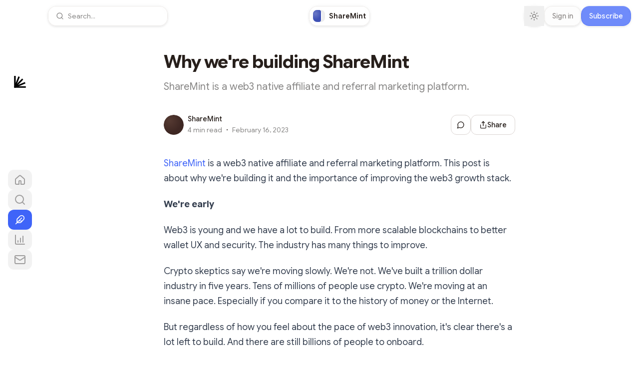

--- FILE ---
content_type: text/html; charset=utf-8
request_url: https://blog.sharemint.xyz/why-were-building-sharemint
body_size: 86223
content:
<!DOCTYPE html><html lang="en" class="dm_mono_ec4f8489-module__evQTXG__variable google_sans_flex_38990cb0-module__EesGUa__variable ivyora_d105669c-module__7ap28a__variable"><head><meta charSet="utf-8"/><meta name="viewport" content="width=device-width, initial-scale=1, viewport-fit=cover"/><style data-precedence="next" data-href="/_next/static/chunks/6c8904989ce68cc2.css /_next/static/chunks/a24f5239321184b1.css">*,:before,:after{box-sizing:border-box;border:0 solid #e5e7eb}:before,:after{--tw-content:""}html,:host{-webkit-text-size-adjust:100%;-moz-tab-size:4;tab-size:4;line-height:1.5;font-family:var(--font-sans);font-feature-settings:normal;font-variation-settings:normal;-webkit-tap-highlight-color:transparent}body{line-height:inherit;margin:0}hr{height:0;color:inherit;border-top-width:1px}abbr:where([title]){-webkit-text-decoration:underline dotted;text-decoration:underline dotted}h1,h2,h3,h4,h5,h6{font-size:inherit;font-weight:inherit}a{color:inherit;-webkit-text-decoration:inherit;text-decoration:inherit}b,strong{font-weight:bolder}code,kbd,samp,pre{font-family:var(--font-mono);font-feature-settings:normal;font-variation-settings:normal;font-size:1em}small{font-size:80%}sub,sup{vertical-align:baseline;font-size:75%;line-height:0;position:relative}sub{bottom:-.25em}sup{top:-.5em}table{text-indent:0;border-color:inherit;border-collapse:collapse}button,input,optgroup,select,textarea{font-feature-settings:inherit;font-variation-settings:inherit;font-family:inherit;font-size:100%;font-weight:inherit;line-height:inherit;letter-spacing:inherit;color:inherit;margin:0;padding:0}button,select{text-transform:none}button,input:where([type=button]),input:where([type=reset]),input:where([type=submit]){-webkit-appearance:button;background-color:#0000;background-image:none}:-moz-focusring{outline:auto}:-moz-ui-invalid{box-shadow:none}progress{vertical-align:baseline}::-webkit-inner-spin-button{height:auto}::-webkit-outer-spin-button{height:auto}[type=search]{-webkit-appearance:textfield;outline-offset:-2px}::-webkit-search-decoration{-webkit-appearance:none}::-webkit-file-upload-button{-webkit-appearance:button;font:inherit}summary{display:list-item}blockquote,dl,dd,h1,h2,h3,h4,h5,h6,hr,figure,p,pre{margin:0}fieldset{margin:0;padding:0}legend{padding:0}ol,ul,menu{margin:0;padding:0;list-style:none}dialog{padding:0}textarea{resize:vertical}input::placeholder,textarea::placeholder{opacity:1;color:#9ca3af}button,[role=button]{cursor:pointer}:disabled{cursor:default}img,svg,video,canvas,audio,iframe,embed,object{vertical-align:middle;display:block}img,video{max-width:100%;height:auto}[hidden]{display:none}[type=text],input:where(:not([type])),[type=email],[type=url],[type=password],[type=number],[type=date],[type=datetime-local],[type=month],[type=search],[type=tel],[type=time],[type=week],[multiple],textarea,select{-webkit-appearance:none;appearance:none;--tw-shadow:0 0 #0000;background-color:#fff;border-width:1px;border-color:#6b7280;border-radius:0;padding:.5rem .75rem;font-size:1rem;line-height:1.5rem}[type=text]:focus,input:where(:not([type])):focus,[type=email]:focus,[type=url]:focus,[type=password]:focus,[type=number]:focus,[type=date]:focus,[type=datetime-local]:focus,[type=month]:focus,[type=search]:focus,[type=tel]:focus,[type=time]:focus,[type=week]:focus,[multiple]:focus,textarea:focus,select:focus{outline-offset:2px;--tw-ring-inset:var(--tw-empty, );--tw-ring-offset-width:0px;--tw-ring-offset-color:#fff;--tw-ring-color:#2563eb;--tw-ring-offset-shadow:var(--tw-ring-inset)0 0 0 var(--tw-ring-offset-width)var(--tw-ring-offset-color);--tw-ring-shadow:var(--tw-ring-inset)0 0 0 calc(1px + var(--tw-ring-offset-width))var(--tw-ring-color);box-shadow:var(--tw-ring-offset-shadow),var(--tw-ring-shadow),var(--tw-shadow);border-color:#2563eb;outline:2px solid #0000}input::placeholder,textarea::placeholder{color:#6b7280;opacity:1}::-webkit-datetime-edit-fields-wrapper{padding:0}::-webkit-date-and-time-value{min-height:1.5em;text-align:inherit}::-webkit-datetime-edit{display:inline-flex}::-webkit-datetime-edit{padding-top:0;padding-bottom:0}::-webkit-datetime-edit-year-field{padding-top:0;padding-bottom:0}::-webkit-datetime-edit-month-field{padding-top:0;padding-bottom:0}::-webkit-datetime-edit-day-field{padding-top:0;padding-bottom:0}::-webkit-datetime-edit-hour-field{padding-top:0;padding-bottom:0}::-webkit-datetime-edit-minute-field{padding-top:0;padding-bottom:0}::-webkit-datetime-edit-second-field{padding-top:0;padding-bottom:0}::-webkit-datetime-edit-millisecond-field{padding-top:0;padding-bottom:0}::-webkit-datetime-edit-meridiem-field{padding-top:0;padding-bottom:0}select{-webkit-print-color-adjust:exact;color-adjust:exact;print-color-adjust:exact;background-image:url("data:image/svg+xml,%3csvg xmlns='http://www.w3.org/2000/svg' fill='none' viewBox='0 0 20 20'%3e%3cpath stroke='%236b7280' stroke-linecap='round' stroke-linejoin='round' stroke-width='1.5' d='M6 8l4 4 4-4'/%3e%3c/svg%3e");background-position:right .5rem center;background-repeat:no-repeat;background-size:1.5em 1.5em;padding-right:2.5rem}[multiple],[size]:where(select:not([size="1"])){background-image:initial;background-position:initial;background-repeat:unset;background-size:initial;-webkit-print-color-adjust:unset;color-adjust:unset;print-color-adjust:unset;padding-right:.75rem}[type=checkbox],[type=radio]{-webkit-appearance:none;appearance:none;-webkit-print-color-adjust:exact;color-adjust:exact;print-color-adjust:exact;vertical-align:middle;-webkit-user-select:none;user-select:none;color:#2563eb;--tw-shadow:0 0 #0000;background-color:#fff;background-origin:border-box;border-width:1px;border-color:#6b7280;flex-shrink:0;width:1rem;height:1rem;padding:0;display:inline-block}[type=checkbox]{border-radius:0}[type=radio]{border-radius:100%}[type=checkbox]:focus,[type=radio]:focus{outline-offset:2px;--tw-ring-inset:var(--tw-empty, );--tw-ring-offset-width:2px;--tw-ring-offset-color:#fff;--tw-ring-color:#2563eb;--tw-ring-offset-shadow:var(--tw-ring-inset)0 0 0 var(--tw-ring-offset-width)var(--tw-ring-offset-color);--tw-ring-shadow:var(--tw-ring-inset)0 0 0 calc(2px + var(--tw-ring-offset-width))var(--tw-ring-color);box-shadow:var(--tw-ring-offset-shadow),var(--tw-ring-shadow),var(--tw-shadow);outline:2px solid #0000}[type=checkbox]:checked,[type=radio]:checked{background-color:currentColor;background-position:50%;background-repeat:no-repeat;background-size:100% 100%;border-color:#0000}[type=checkbox]:checked{background-image:url("data:image/svg+xml,%3csvg viewBox='0 0 16 16' fill='white' xmlns='http://www.w3.org/2000/svg'%3e%3cpath d='M12.207 4.793a1 1 0 010 1.414l-5 5a1 1 0 01-1.414 0l-2-2a1 1 0 011.414-1.414L6.5 9.086l4.293-4.293a1 1 0 011.414 0z'/%3e%3c/svg%3e")}@media (forced-colors:active){[type=checkbox]:checked{-webkit-appearance:auto;appearance:auto}}[type=radio]:checked{background-image:url("data:image/svg+xml,%3csvg viewBox='0 0 16 16' fill='white' xmlns='http://www.w3.org/2000/svg'%3e%3ccircle cx='8' cy='8' r='3'/%3e%3c/svg%3e")}@media (forced-colors:active){[type=radio]:checked{-webkit-appearance:auto;appearance:auto}}[type=checkbox]:checked:hover,[type=checkbox]:checked:focus,[type=radio]:checked:hover,[type=radio]:checked:focus{background-color:currentColor;border-color:#0000}[type=checkbox]:indeterminate{background-color:currentColor;background-image:url("data:image/svg+xml,%3csvg xmlns='http://www.w3.org/2000/svg' fill='none' viewBox='0 0 16 16'%3e%3cpath stroke='white' stroke-linecap='round' stroke-linejoin='round' stroke-width='2' d='M4 8h8'/%3e%3c/svg%3e");background-position:50%;background-repeat:no-repeat;background-size:100% 100%;border-color:#0000}@media (forced-colors:active){[type=checkbox]:indeterminate{-webkit-appearance:auto;appearance:auto}}[type=checkbox]:indeterminate:hover,[type=checkbox]:indeterminate:focus{background-color:currentColor;border-color:#0000}[type=file]{background:unset;border-color:inherit;font-size:unset;line-height:inherit;border-width:0;border-radius:0;padding:0}[type=file]:focus{outline:1px solid buttontext;outline:1px auto -webkit-focus-ring-color}:root{--font-serif:var(--font-ivyora);--background:0 0% 100%;--foreground:22 19% 13%;--card:0 0% 100%;--card-foreground:var(--foreground);--popover:0 0% 100%;--popover-foreground:var(--foreground);--primary:22 19% 13%;--primary-foreground:0 0% 100%;--secondary:0 0% 93%;--secondary-foreground:0 0% 13%;--muted:var(--secondary);--muted-foreground:22 1% 53%;--accent:228 92% 95%;--accent-foreground:228 93% 61%;--destructive:0 72% 51%;--destructive-foreground:0 86% 97%;--border:25 11% 84%;--input:23 11% 84%;--ring:23 19% 13%;--radius:8px;--button-primary:228 93% 61%;--chart-1:173 58% 39%;--chart-2:12 76% 61%;--chart-3:197 37% 24%;--chart-4:43 74% 66%;--chart-5:27 87% 67%;--widget:0 0% 97.5%;--avatar-ring:var(--background)}@supports (corner-shape:superellipse(1.6)){:root{--radius:20px}}.dark{--background:0 5% 7%;--foreground:0 0% 100%;--card:30 5.9% 6.7%;--card-foreground:0 0% 100%;--popover:30 5.9% 6.7%;--popover-foreground:0 0% 100%;--primary:45 31% 95%;--primary-foreground:13 20% 13%;--secondary:15 10% 15.7%;--secondary-foreground:0 0% 100%;--muted:0 5% 21%;--muted-foreground:0 0% 80%;--accent:var(--secondary);--accent-foreground:var(--secondary-foreground);--destructive:0 58.4% 39.6%;--destructive-foreground:0 86% 97%;--border:30 8% 18%;--input:28 8% 18%;--ring:28 32% 89%;--button-primary:228 93% 61%;--chart-1:220 70% 50%;--chart-2:340 75% 55%;--chart-3:30 80% 55%;--chart-4:280 65% 60%;--chart-5:160 60% 45%;--widget:12 8% 10%;--avatar-ring:var(--background)}:root{--safe-area-inset-top:env(safe-area-inset-top,0px);--safe-area-inset-right:env(safe-area-inset-right,0px);--safe-area-inset-bottom:env(safe-area-inset-bottom,0px);--safe-area-inset-left:env(safe-area-inset-left,0px)}body{color:hsl(var(--foreground));-webkit-font-smoothing:antialiased;-moz-osx-font-smoothing:grayscale;-webkit-overflow-scrolling:touch}*{border-color:hsl(var(--border));corner-shape:superellipse(1.6)}.rounded-full,[class*=Loader],[class*=Spinner]{corner-shape:round}.font-header{font-family:var(--font-header,var(--font-serif))}.font-body{font-family:var(--font-body,var(--font-sans))}.font-header,.font-body,.body-text,.caption{font-variation-settings:"opsz" 12}code{font-family:var(--font-mono)}.theme-header-sans .heading.sans-force-bold,.theme-header-sans .heading.text-xl,.theme-header-sans .heading.text-2xl,.theme-header-sans .heading.text-3xl,.theme-header-sans .heading.text-4xl,.theme-header-sans .heading.text-5xl,.theme-header-sans .font-header.sans-force-bold,.theme-header-sans .font-header.text-xl,.theme-header-sans .font-header.text-2xl,.theme-header-sans .font-header.text-3xl,.theme-header-sans .font-header.text-4xl,.theme-header-sans .font-header.text-5xl{letter-spacing:-.03em;font-weight:700}.theme-header-serif .heading,.theme-header-serif .font-header{font-weight:400}.theme-header-serif .heading.text-5xl,.theme-header-serif .font-header.text-5xl,.theme-header-serif .heading.text-4xl,.theme-header-serif .font-header.text-4xl,.theme-header-serif .heading.text-3xl,.theme-header-serif .font-header.text-3xl,.theme-header-serif .heading.text-2xl,.theme-header-serif .font-header.text-2xl{letter-spacing:-.03em}.theme-header-serif .heading.text-xl,.theme-header-serif .font-header.text-xl{letter-spacing:-.02em}.theme-header-mono .heading,.theme-header-mono .font-header{font-weight:400}.theme-header-mono .heading.text-5xl,.theme-header-mono .font-header.text-5xl,.theme-header-mono .heading.text-4xl,.theme-header-mono .font-header.text-4xl,.theme-header-mono .heading.text-3xl,.theme-header-mono .font-header.text-3xl,.theme-header-mono .heading.text-2xl,.theme-header-mono .font-header.text-2xl{letter-spacing:-.03em}.theme-header-mono .heading.text-xl,.theme-header-mono .font-header.text-xl{letter-spacing:-.02em}.theme-body-sans .body-text.text-sm,.theme-body-sans .body-text.text-base,.theme-body-sans .body-text.text-lg,.theme-body-sans .body-text.text-xl,.theme-body-sans .font-body.text-sm,.theme-body-sans .font-body.text-base,.theme-body-sans .font-body.text-lg,.theme-body-sans .font-body.text-xl{letter-spacing:0;font-weight:400}.theme-body-serif .body-text,.theme-body-serif .font-body,.theme-body-mono .body-text.text-sm,.theme-body-mono .body-text.text-base,.theme-body-mono .body-text.text-lg,.theme-body-mono .body-text.text-xl,.theme-body-mono .font-body.text-sm,.theme-body-mono .font-body.text-base,.theme-body-mono .font-body.text-lg,.theme-body-mono .font-body.text-xl{letter-spacing:-.02em;font-weight:400}code,pre,kbd,samp{font-family:var(--font-mono-stack);font-variation-settings:normal;letter-spacing:normal}.grow-wrap{display:grid}.grow-wrap:after{content:attr(data-replicated-value)" ";white-space:pre-wrap;word-break:break-word;overflow-wrap:break-word;visibility:hidden}.grow-wrap>textarea{resize:none;overflow:hidden}.grow-wrap>textarea,.grow-wrap:after{grid-area:1/1/2/2}.title-grow-wrap>textarea{box-sizing:border-box;resize:none;width:100%;display:block;overflow-y:hidden}.title-grow-wrap:after{word-wrap:break-word;overflow-wrap:break-word;word-break:break-word;white-space:pre-wrap;width:100%}*,:before,:after{--tw-border-spacing-x:0;--tw-border-spacing-y:0;--tw-translate-x:0;--tw-translate-y:0;--tw-rotate:0;--tw-skew-x:0;--tw-skew-y:0;--tw-scale-x:1;--tw-scale-y:1;--tw-pan-x: ;--tw-pan-y: ;--tw-pinch-zoom: ;--tw-scroll-snap-strictness:proximity;--tw-gradient-from-position: ;--tw-gradient-via-position: ;--tw-gradient-to-position: ;--tw-ordinal: ;--tw-slashed-zero: ;--tw-numeric-figure: ;--tw-numeric-spacing: ;--tw-numeric-fraction: ;--tw-ring-inset: ;--tw-ring-offset-width:0px;--tw-ring-offset-color:#fff;--tw-ring-color:#3b82f680;--tw-ring-offset-shadow:0 0 #0000;--tw-ring-shadow:0 0 #0000;--tw-shadow:0 0 #0000;--tw-shadow-colored:0 0 #0000;--tw-blur: ;--tw-brightness: ;--tw-contrast: ;--tw-grayscale: ;--tw-hue-rotate: ;--tw-invert: ;--tw-saturate: ;--tw-sepia: ;--tw-drop-shadow: ;--tw-backdrop-blur: ;--tw-backdrop-brightness: ;--tw-backdrop-contrast: ;--tw-backdrop-grayscale: ;--tw-backdrop-hue-rotate: ;--tw-backdrop-invert: ;--tw-backdrop-opacity: ;--tw-backdrop-saturate: ;--tw-backdrop-sepia: ;--tw-contain-size: ;--tw-contain-layout: ;--tw-contain-paint: ;--tw-contain-style: }::backdrop{--tw-border-spacing-x:0;--tw-border-spacing-y:0;--tw-translate-x:0;--tw-translate-y:0;--tw-rotate:0;--tw-skew-x:0;--tw-skew-y:0;--tw-scale-x:1;--tw-scale-y:1;--tw-pan-x: ;--tw-pan-y: ;--tw-pinch-zoom: ;--tw-scroll-snap-strictness:proximity;--tw-gradient-from-position: ;--tw-gradient-via-position: ;--tw-gradient-to-position: ;--tw-ordinal: ;--tw-slashed-zero: ;--tw-numeric-figure: ;--tw-numeric-spacing: ;--tw-numeric-fraction: ;--tw-ring-inset: ;--tw-ring-offset-width:0px;--tw-ring-offset-color:#fff;--tw-ring-color:#3b82f680;--tw-ring-offset-shadow:0 0 #0000;--tw-ring-shadow:0 0 #0000;--tw-shadow:0 0 #0000;--tw-shadow-colored:0 0 #0000;--tw-blur: ;--tw-brightness: ;--tw-contrast: ;--tw-grayscale: ;--tw-hue-rotate: ;--tw-invert: ;--tw-saturate: ;--tw-sepia: ;--tw-drop-shadow: ;--tw-backdrop-blur: ;--tw-backdrop-brightness: ;--tw-backdrop-contrast: ;--tw-backdrop-grayscale: ;--tw-backdrop-hue-rotate: ;--tw-backdrop-invert: ;--tw-backdrop-opacity: ;--tw-backdrop-saturate: ;--tw-backdrop-sepia: ;--tw-contain-size: ;--tw-contain-layout: ;--tw-contain-paint: ;--tw-contain-style: }.\!container{width:100%!important;margin-left:auto!important;margin-right:auto!important;padding-left:2rem!important;padding-right:2rem!important}.container{width:100%;margin-left:auto;margin-right:auto;padding-left:2rem;padding-right:2rem}@media (min-width:1400px){.\!container{max-width:1400px!important}.container{max-width:1400px}}.prose{color:var(--tw-prose-body);max-width:65ch}.prose :where(p):not(:where([class~=not-prose],[class~=not-prose] *)){margin-top:1.25em;margin-bottom:1.25em}.prose :where([class~=lead]):not(:where([class~=not-prose],[class~=not-prose] *)){color:var(--tw-prose-lead);margin-top:1.2em;margin-bottom:1.2em;font-size:1.25em;line-height:1.6}.prose :where(a):not(:where([class~=not-prose],[class~=not-prose] *)){color:var(--tw-prose-links);font-weight:500;text-decoration:underline}.prose :where(strong):not(:where([class~=not-prose],[class~=not-prose] *)){color:var(--tw-prose-bold);font-weight:600}.prose :where(a strong):not(:where([class~=not-prose],[class~=not-prose] *)),.prose :where(blockquote strong):not(:where([class~=not-prose],[class~=not-prose] *)),.prose :where(thead th strong):not(:where([class~=not-prose],[class~=not-prose] *)){color:inherit}.prose :where(ol):not(:where([class~=not-prose],[class~=not-prose] *)){margin-top:1.25em;margin-bottom:1.25em;padding-inline-start:1.625em;list-style-type:decimal}.prose :where(ol[type=A]):not(:where([class~=not-prose],[class~=not-prose] *)){list-style-type:upper-alpha}.prose :where(ol[type=a]):not(:where([class~=not-prose],[class~=not-prose] *)){list-style-type:lower-alpha}.prose :where(ol[type=A s]):not(:where([class~=not-prose],[class~=not-prose] *)){list-style-type:upper-alpha}.prose :where(ol[type=a s]):not(:where([class~=not-prose],[class~=not-prose] *)){list-style-type:lower-alpha}.prose :where(ol[type=I]):not(:where([class~=not-prose],[class~=not-prose] *)){list-style-type:upper-roman}.prose :where(ol[type=i]):not(:where([class~=not-prose],[class~=not-prose] *)){list-style-type:lower-roman}.prose :where(ol[type=I s]):not(:where([class~=not-prose],[class~=not-prose] *)){list-style-type:upper-roman}.prose :where(ol[type=i s]):not(:where([class~=not-prose],[class~=not-prose] *)){list-style-type:lower-roman}.prose :where(ol[type="1"]):not(:where([class~=not-prose],[class~=not-prose] *)){list-style-type:decimal}.prose :where(ul):not(:where([class~=not-prose],[class~=not-prose] *)){margin-top:1.25em;margin-bottom:1.25em;padding-inline-start:1.625em;list-style-type:disc}.prose :where(ol>li):not(:where([class~=not-prose],[class~=not-prose] *))::marker{color:var(--tw-prose-counters);font-weight:400}.prose :where(ul>li):not(:where([class~=not-prose],[class~=not-prose] *))::marker{color:var(--tw-prose-bullets)}.prose :where(dt):not(:where([class~=not-prose],[class~=not-prose] *)){color:var(--tw-prose-headings);margin-top:1.25em;font-weight:600}.prose :where(hr):not(:where([class~=not-prose],[class~=not-prose] *)){border-color:var(--tw-prose-hr);border-top-width:1px;margin-top:3em;margin-bottom:3em}.prose :where(blockquote):not(:where([class~=not-prose],[class~=not-prose] *)){color:var(--tw-prose-quotes);border-inline-start-width:.25rem;border-inline-start-color:var(--tw-prose-quote-borders);quotes:"“""”""‘""’";margin-top:1.6em;margin-bottom:1.6em;padding-inline-start:1em;font-style:italic;font-weight:500}.prose :where(blockquote p:first-of-type):not(:where([class~=not-prose],[class~=not-prose] *)):before{content:open-quote}.prose :where(blockquote p:last-of-type):not(:where([class~=not-prose],[class~=not-prose] *)):after{content:close-quote}.prose :where(h1):not(:where([class~=not-prose],[class~=not-prose] *)){color:var(--tw-prose-headings);margin-top:0;margin-bottom:.888889em;font-size:2.25em;font-weight:800;line-height:1.11111}.prose :where(h1 strong):not(:where([class~=not-prose],[class~=not-prose] *)){color:inherit;font-weight:900}.prose :where(h2):not(:where([class~=not-prose],[class~=not-prose] *)){color:var(--tw-prose-headings);margin-top:2em;margin-bottom:1em;font-size:1.5em;font-weight:700;line-height:1.33333}.prose :where(h2 strong):not(:where([class~=not-prose],[class~=not-prose] *)){color:inherit;font-weight:800}.prose :where(h3):not(:where([class~=not-prose],[class~=not-prose] *)){color:var(--tw-prose-headings);margin-top:1.5rem;margin-bottom:1rem;font-size:1.25em;font-weight:600;line-height:1.6}.prose :where(h3 strong):not(:where([class~=not-prose],[class~=not-prose] *)){color:inherit;font-weight:700}.prose :where(h4):not(:where([class~=not-prose],[class~=not-prose] *)){color:var(--tw-prose-headings);margin-top:1.5em;margin-bottom:.5em;font-weight:600;line-height:1.5}.prose :where(h4 strong):not(:where([class~=not-prose],[class~=not-prose] *)){color:inherit;font-weight:700}.prose :where(img):not(:where([class~=not-prose],[class~=not-prose] *)){margin-top:2em;margin-bottom:2em}.prose :where(picture):not(:where([class~=not-prose],[class~=not-prose] *)){margin-top:2em;margin-bottom:2em;display:block}.prose :where(video):not(:where([class~=not-prose],[class~=not-prose] *)){margin-top:2em;margin-bottom:2em}.prose :where(kbd):not(:where([class~=not-prose],[class~=not-prose] *)){color:var(--tw-prose-kbd);box-shadow:0 0 0 1px rgb(var(--tw-prose-kbd-shadows)/10%),0 3px 0 rgb(var(--tw-prose-kbd-shadows)/10%);padding-top:.1875em;padding-inline-end:.375em;padding-bottom:.1875em;border-radius:.3125rem;padding-inline-start:.375em;font-family:inherit;font-size:.875em;font-weight:500}.prose :where(code):not(:where([class~=not-prose],[class~=not-prose] *)){color:var(--tw-prose-code);background:#f4f7fa;border:1px solid #e8ebed;border-radius:4px;padding:3px 4px;font-size:80%;font-weight:500}.prose :where(code):not(:where([class~=not-prose],[class~=not-prose] *)):before,.prose :where(code):not(:where([class~=not-prose],[class~=not-prose] *)):after{content:""}.prose :where(a code):not(:where([class~=not-prose],[class~=not-prose] *)),.prose :where(h1 code):not(:where([class~=not-prose],[class~=not-prose] *)){color:inherit}.prose :where(h2 code):not(:where([class~=not-prose],[class~=not-prose] *)){color:inherit;font-size:.875em}.prose :where(h3 code):not(:where([class~=not-prose],[class~=not-prose] *)){color:inherit;font-size:.9em}.prose :where(h4 code):not(:where([class~=not-prose],[class~=not-prose] *)),.prose :where(blockquote code):not(:where([class~=not-prose],[class~=not-prose] *)),.prose :where(thead th code):not(:where([class~=not-prose],[class~=not-prose] *)){color:inherit}.prose :where(pre):not(:where([class~=not-prose],[class~=not-prose] *)){color:var(--tw-prose-pre-code);background-color:var(--tw-prose-pre-bg);padding-top:.857143em;padding-inline-end:1.14286em;padding-bottom:.857143em;background-color:#272c35;border-radius:.375rem;margin-top:1.71429em;margin-bottom:1.71429em;padding-inline-start:1.14286em;font-size:.875em;font-weight:400;line-height:1.71429;overflow-x:auto;box-shadow:0 25px 50px -12px #00000040}.prose :where(pre code):not(:where([class~=not-prose],[class~=not-prose] *)){font-weight:inherit;color:inherit;font-size:inherit;font-family:inherit;line-height:inherit;background-color:#0000;border-width:0;border-radius:0;padding:0}.prose :where(pre code):not(:where([class~=not-prose],[class~=not-prose] *)):before,.prose :where(pre code):not(:where([class~=not-prose],[class~=not-prose] *)):after{content:none}.prose :where(table):not(:where([class~=not-prose],[class~=not-prose] *)){table-layout:auto;width:100%;margin-top:2em;margin-bottom:2em;font-size:.875em;line-height:1.71429}.prose :where(thead):not(:where([class~=not-prose],[class~=not-prose] *)){border-bottom-width:1px;border-bottom-color:var(--tw-prose-th-borders)}.prose :where(thead th):not(:where([class~=not-prose],[class~=not-prose] *)){color:var(--tw-prose-headings);vertical-align:bottom;padding-inline-end:.571429em;padding-bottom:.571429em;padding-inline-start:.571429em;font-weight:600}.prose :where(tbody tr):not(:where([class~=not-prose],[class~=not-prose] *)){border-bottom-width:1px;border-bottom-color:var(--tw-prose-td-borders)}.prose :where(tbody tr:last-child):not(:where([class~=not-prose],[class~=not-prose] *)){border-bottom-width:0}.prose :where(tbody td):not(:where([class~=not-prose],[class~=not-prose] *)){vertical-align:baseline}.prose :where(tfoot):not(:where([class~=not-prose],[class~=not-prose] *)){border-top-width:1px;border-top-color:var(--tw-prose-th-borders)}.prose :where(tfoot td):not(:where([class~=not-prose],[class~=not-prose] *)){vertical-align:top}.prose :where(th,td):not(:where([class~=not-prose],[class~=not-prose] *)){text-align:start}.prose :where(figure>*):not(:where([class~=not-prose],[class~=not-prose] *)){margin-top:0;margin-bottom:0}.prose :where(figcaption):not(:where([class~=not-prose],[class~=not-prose] *)){color:var(--tw-prose-captions);margin-top:.857143em;font-size:.875em;line-height:1.42857}.prose{--tw-prose-body:#374151;--tw-prose-headings:#111827;--tw-prose-lead:#4b5563;--tw-prose-links:#111827;--tw-prose-bold:#111827;--tw-prose-counters:#6b7280;--tw-prose-bullets:#d1d5db;--tw-prose-hr:#e5e7eb;--tw-prose-quotes:#111827;--tw-prose-quote-borders:#e5e7eb;--tw-prose-captions:#6b7280;--tw-prose-kbd:#111827;--tw-prose-kbd-shadows:17 24 39;--tw-prose-code:#111827;--tw-prose-pre-code:#e5e7eb;--tw-prose-pre-bg:#1f2937;--tw-prose-th-borders:#d1d5db;--tw-prose-td-borders:#e5e7eb;--tw-prose-invert-body:#d1d5db;--tw-prose-invert-headings:#fff;--tw-prose-invert-lead:#9ca3af;--tw-prose-invert-links:#fff;--tw-prose-invert-bold:#fff;--tw-prose-invert-counters:#9ca3af;--tw-prose-invert-bullets:#4b5563;--tw-prose-invert-hr:#374151;--tw-prose-invert-quotes:#f3f4f6;--tw-prose-invert-quote-borders:#374151;--tw-prose-invert-captions:#9ca3af;--tw-prose-invert-kbd:#fff;--tw-prose-invert-kbd-shadows:255 255 255;--tw-prose-invert-code:#fff;--tw-prose-invert-pre-code:#d1d5db;--tw-prose-invert-pre-bg:#00000080;--tw-prose-invert-th-borders:#4b5563;--tw-prose-invert-td-borders:#374151;font-size:1rem;line-height:1.75}.prose :where(picture>img):not(:where([class~=not-prose],[class~=not-prose] *)){margin-top:0;margin-bottom:0}.prose :where(li):not(:where([class~=not-prose],[class~=not-prose] *)){margin-top:.5em;margin-bottom:.5em}.prose :where(ol>li):not(:where([class~=not-prose],[class~=not-prose] *)),.prose :where(ul>li):not(:where([class~=not-prose],[class~=not-prose] *)){padding-inline-start:.375em}.prose :where(.prose>ul>li p):not(:where([class~=not-prose],[class~=not-prose] *)){margin-top:.75em;margin-bottom:.75em}.prose :where(.prose>ul>li>p:first-child):not(:where([class~=not-prose],[class~=not-prose] *)){margin-top:1.25em}.prose :where(.prose>ul>li>p:last-child):not(:where([class~=not-prose],[class~=not-prose] *)){margin-bottom:1.25em}.prose :where(.prose>ol>li>p:first-child):not(:where([class~=not-prose],[class~=not-prose] *)){margin-top:1.25em}.prose :where(.prose>ol>li>p:last-child):not(:where([class~=not-prose],[class~=not-prose] *)){margin-bottom:1.25em}.prose :where(ul ul,ul ol,ol ul,ol ol):not(:where([class~=not-prose],[class~=not-prose] *)){margin-top:.75em;margin-bottom:.75em}.prose :where(dl):not(:where([class~=not-prose],[class~=not-prose] *)){margin-top:1.25em;margin-bottom:1.25em}.prose :where(dd):not(:where([class~=not-prose],[class~=not-prose] *)){margin-top:.5em;padding-inline-start:1.625em}.prose :where(hr+*):not(:where([class~=not-prose],[class~=not-prose] *)),.prose :where(h2+*):not(:where([class~=not-prose],[class~=not-prose] *)),.prose :where(h3+*):not(:where([class~=not-prose],[class~=not-prose] *)),.prose :where(h4+*):not(:where([class~=not-prose],[class~=not-prose] *)){margin-top:0}.prose :where(thead th:first-child):not(:where([class~=not-prose],[class~=not-prose] *)){padding-inline-start:0}.prose :where(thead th:last-child):not(:where([class~=not-prose],[class~=not-prose] *)){padding-inline-end:0}.prose :where(tbody td,tfoot td):not(:where([class~=not-prose],[class~=not-prose] *)){padding-top:.571429em;padding-inline-end:.571429em;padding-bottom:.571429em;padding-inline-start:.571429em}.prose :where(tbody td:first-child,tfoot td:first-child):not(:where([class~=not-prose],[class~=not-prose] *)){padding-inline-start:0}.prose :where(tbody td:last-child,tfoot td:last-child):not(:where([class~=not-prose],[class~=not-prose] *)){padding-inline-end:0}.prose :where(figure):not(:where([class~=not-prose],[class~=not-prose] *)){margin-top:2em;margin-bottom:2em}.prose :where(.prose>:first-child):not(:where([class~=not-prose],[class~=not-prose] *)){margin-top:0}.prose :where(.prose>:last-child):not(:where([class~=not-prose],[class~=not-prose] *)){margin-bottom:0}.prose{max-width:100%}.prose :where(h3:first-child):not(:where([class~=not-prose],[class~=not-prose] *)){margin-top:0}.prose-sm{font-size:.875rem;line-height:1.71429}.prose-sm :where(p):not(:where([class~=not-prose],[class~=not-prose] *)){margin-top:1.14286em;margin-bottom:1.14286em}.prose-sm :where([class~=lead]):not(:where([class~=not-prose],[class~=not-prose] *)){margin-top:.888889em;margin-bottom:.888889em;font-size:1.28571em;line-height:1.55556}.prose-sm :where(blockquote):not(:where([class~=not-prose],[class~=not-prose] *)){margin-top:1.33333em;margin-bottom:1.33333em;padding-inline-start:1.11111em}.prose-sm :where(h1):not(:where([class~=not-prose],[class~=not-prose] *)){margin-top:0;margin-bottom:.8em;font-size:2.14286em;line-height:1.2}.prose-sm :where(h2):not(:where([class~=not-prose],[class~=not-prose] *)){margin-top:1.6em;margin-bottom:.8em;font-size:1.42857em;line-height:1.4}.prose-sm :where(h3):not(:where([class~=not-prose],[class~=not-prose] *)){margin-top:1.55556em;margin-bottom:.444444em;font-size:1.28571em;line-height:1.55556}.prose-sm :where(h4):not(:where([class~=not-prose],[class~=not-prose] *)){margin-top:1.42857em;margin-bottom:.571429em;line-height:1.42857}.prose-sm :where(img):not(:where([class~=not-prose],[class~=not-prose] *)),.prose-sm :where(picture):not(:where([class~=not-prose],[class~=not-prose] *)){margin-top:1.71429em;margin-bottom:1.71429em}.prose-sm :where(picture>img):not(:where([class~=not-prose],[class~=not-prose] *)){margin-top:0;margin-bottom:0}.prose-sm :where(video):not(:where([class~=not-prose],[class~=not-prose] *)){margin-top:1.71429em;margin-bottom:1.71429em}.prose-sm :where(kbd):not(:where([class~=not-prose],[class~=not-prose] *)){padding-top:.142857em;padding-inline-end:.357143em;padding-bottom:.142857em;border-radius:.3125rem;padding-inline-start:.357143em;font-size:.857143em}.prose-sm :where(code):not(:where([class~=not-prose],[class~=not-prose] *)){font-size:.857143em}.prose-sm :where(h2 code):not(:where([class~=not-prose],[class~=not-prose] *)){font-size:.9em}.prose-sm :where(h3 code):not(:where([class~=not-prose],[class~=not-prose] *)){font-size:.888889em}.prose-sm :where(pre):not(:where([class~=not-prose],[class~=not-prose] *)){padding-top:.666667em;padding-inline-end:1em;padding-bottom:.666667em;border-radius:.25rem;margin-top:1.66667em;margin-bottom:1.66667em;padding-inline-start:1em;font-size:.857143em;line-height:1.66667}.prose-sm :where(ol):not(:where([class~=not-prose],[class~=not-prose] *)),.prose-sm :where(ul):not(:where([class~=not-prose],[class~=not-prose] *)){margin-top:1.14286em;margin-bottom:1.14286em;padding-inline-start:1.57143em}.prose-sm :where(li):not(:where([class~=not-prose],[class~=not-prose] *)){margin-top:.285714em;margin-bottom:.285714em}.prose-sm :where(ol>li):not(:where([class~=not-prose],[class~=not-prose] *)),.prose-sm :where(ul>li):not(:where([class~=not-prose],[class~=not-prose] *)){padding-inline-start:.428571em}.prose-sm :where(.prose-sm>ul>li p):not(:where([class~=not-prose],[class~=not-prose] *)){margin-top:.571429em;margin-bottom:.571429em}.prose-sm :where(.prose-sm>ul>li>p:first-child):not(:where([class~=not-prose],[class~=not-prose] *)){margin-top:1.14286em}.prose-sm :where(.prose-sm>ul>li>p:last-child):not(:where([class~=not-prose],[class~=not-prose] *)){margin-bottom:1.14286em}.prose-sm :where(.prose-sm>ol>li>p:first-child):not(:where([class~=not-prose],[class~=not-prose] *)){margin-top:1.14286em}.prose-sm :where(.prose-sm>ol>li>p:last-child):not(:where([class~=not-prose],[class~=not-prose] *)){margin-bottom:1.14286em}.prose-sm :where(ul ul,ul ol,ol ul,ol ol):not(:where([class~=not-prose],[class~=not-prose] *)){margin-top:.571429em;margin-bottom:.571429em}.prose-sm :where(dl):not(:where([class~=not-prose],[class~=not-prose] *)){margin-top:1.14286em;margin-bottom:1.14286em}.prose-sm :where(dt):not(:where([class~=not-prose],[class~=not-prose] *)){margin-top:1.14286em}.prose-sm :where(dd):not(:where([class~=not-prose],[class~=not-prose] *)){margin-top:.285714em;padding-inline-start:1.57143em}.prose-sm :where(hr):not(:where([class~=not-prose],[class~=not-prose] *)){margin-top:2.85714em;margin-bottom:2.85714em}.prose-sm :where(hr+*):not(:where([class~=not-prose],[class~=not-prose] *)),.prose-sm :where(h2+*):not(:where([class~=not-prose],[class~=not-prose] *)),.prose-sm :where(h3+*):not(:where([class~=not-prose],[class~=not-prose] *)),.prose-sm :where(h4+*):not(:where([class~=not-prose],[class~=not-prose] *)){margin-top:0}.prose-sm :where(table):not(:where([class~=not-prose],[class~=not-prose] *)){font-size:.857143em;line-height:1.5}.prose-sm :where(thead th):not(:where([class~=not-prose],[class~=not-prose] *)){padding-inline-end:1em;padding-bottom:.666667em;padding-inline-start:1em}.prose-sm :where(thead th:first-child):not(:where([class~=not-prose],[class~=not-prose] *)){padding-inline-start:0}.prose-sm :where(thead th:last-child):not(:where([class~=not-prose],[class~=not-prose] *)){padding-inline-end:0}.prose-sm :where(tbody td,tfoot td):not(:where([class~=not-prose],[class~=not-prose] *)){padding-top:.666667em;padding-inline-end:1em;padding-bottom:.666667em;padding-inline-start:1em}.prose-sm :where(tbody td:first-child,tfoot td:first-child):not(:where([class~=not-prose],[class~=not-prose] *)){padding-inline-start:0}.prose-sm :where(tbody td:last-child,tfoot td:last-child):not(:where([class~=not-prose],[class~=not-prose] *)){padding-inline-end:0}.prose-sm :where(figure):not(:where([class~=not-prose],[class~=not-prose] *)){margin-top:1.71429em;margin-bottom:1.71429em}.prose-sm :where(figure>*):not(:where([class~=not-prose],[class~=not-prose] *)){margin-top:0;margin-bottom:0}.prose-sm :where(figcaption):not(:where([class~=not-prose],[class~=not-prose] *)){margin-top:.666667em;font-size:.857143em;line-height:1.33333}.prose-sm :where(.prose-sm>:first-child):not(:where([class~=not-prose],[class~=not-prose] *)){margin-top:0}.prose-sm :where(.prose-sm>:last-child):not(:where([class~=not-prose],[class~=not-prose] *)){margin-bottom:0}.prose-neutral{--tw-prose-body:#404040;--tw-prose-headings:#171717;--tw-prose-lead:#525252;--tw-prose-links:#171717;--tw-prose-bold:#171717;--tw-prose-counters:#737373;--tw-prose-bullets:#d4d4d4;--tw-prose-hr:#e5e5e5;--tw-prose-quotes:#171717;--tw-prose-quote-borders:#e5e5e5;--tw-prose-captions:#737373;--tw-prose-kbd:#171717;--tw-prose-kbd-shadows:23 23 23;--tw-prose-code:#171717;--tw-prose-pre-code:#e5e5e5;--tw-prose-pre-bg:#262626;--tw-prose-th-borders:#d4d4d4;--tw-prose-td-borders:#e5e5e5;--tw-prose-invert-body:#d4d4d4;--tw-prose-invert-headings:#fff;--tw-prose-invert-lead:#a3a3a3;--tw-prose-invert-links:#fff;--tw-prose-invert-bold:#fff;--tw-prose-invert-counters:#a3a3a3;--tw-prose-invert-bullets:#525252;--tw-prose-invert-hr:#404040;--tw-prose-invert-quotes:#f5f5f5;--tw-prose-invert-quote-borders:#404040;--tw-prose-invert-captions:#a3a3a3;--tw-prose-invert-kbd:#fff;--tw-prose-invert-kbd-shadows:255 255 255;--tw-prose-invert-code:#fff;--tw-prose-invert-pre-code:#d4d4d4;--tw-prose-invert-pre-bg:#00000080;--tw-prose-invert-th-borders:#525252;--tw-prose-invert-td-borders:#404040}.prose-blue{--tw-prose-links:#2563eb;--tw-prose-invert-links:#3b82f6}.header-font-sans .card-header-title{font-weight:600}.header-font-serif :is(h1,h2,h3,h4,h5).font-header strong{font-weight:400}.twitter-embed{clear:both;margin-top:1.25em!important;margin-bottom:1.25em!important}.twitter-embed img{margin:0}.twitter-embed{border:1px solid hsl(var(--border));background:#fff;border-radius:16px;max-width:500px;height:auto;margin:0 auto;padding:12px!important}html.dark .twitter-embed,.dark .twitter-embed{background:#000!important}.twitter-embed a{text-decoration:none}.twitter-header a{color:inherit}.twitter-embed a:hover{text-decoration:underline}.twitter-embed p{margin:0!important}.twitter-header{width:100%;margin-bottom:8px!important}.twitter-avatar{border-radius:50%;width:40px;height:40px}.twitter-logo{color:#000;width:20px!important;height:20px!important}html.dark .twitter-logo,.dark .twitter-logo{color:#fff!important}.twitter-displayname{font-weight:700;color:#000!important;line-height:1.2rem!important}html.dark .twitter-displayname,.dark .twitter-displayname{color:#fff!important}.twitter-displayname:hover,.twitter-username:hover{text-decoration:none!important}.twitter-username{font-size:.875rem;color:hsl(var(--muted-foreground))!important}.twitter-body{color:#000}html.dark .twitter-body,.dark .twitter-body{color:#fff!important}.twitter-media img,.twitter-media video{width:100%;height:auto;border-radius:12px!important;margin:8px 0!important}.theme-body-sans .body-text.twitter-footer,.theme-body-sans .font-body.twitter-footer{letter-spacing:0;font-weight:400}.theme-body-mono .body-text.twitter-footer,.theme-body-mono .font-body.twitter-footer{letter-spacing:-.02em;font-weight:400}.twitter-footer{letter-spacing:0;color:hsl(var(--muted-foreground));align-items:center;font-size:.875rem;line-height:1.25rem;display:flex}.theme-body-sans .body-text.twitter-footer a,.theme-body-sans .font-body.twitter-footer a,.theme-body-sans .body-text.twitter-footer p,.theme-body-sans .font-body.twitter-footer p{letter-spacing:0;font-weight:400}.theme-body-mono .body-text.twitter-footer a,.theme-body-mono .font-body.twitter-footer a,.theme-body-mono .body-text.twitter-footer p,.theme-body-mono .font-body.twitter-footer p{letter-spacing:-.02em;font-weight:400}.twitter-footer a,.twitter-footer p{letter-spacing:0;color:inherit;font-size:.875rem;line-height:1.25rem}.twitter-footer>a:hover{text-decoration:none}.twitter-heart{width:16px;height:16px;color:hsl(var(--muted-foreground));margin-right:4px!important}.twitter-content-link{color:var(--link-color,hsl(var(--accent)))}.twitter-emoji{display:inline-block;width:1.2em!important;height:1.2em!important;margin:0 .05em 0 .1em!important}.twitter-quoted{width:100%;margin-top:4px}.twitter-summary-large-image{border:1px solid hsl(var(--border));background:#fff;border-radius:12px;margin-top:8px;margin-bottom:12px}html.dark .twitter-summary-large-image,.dark .twitter-summary-large-image{background:#000!important}.twitter-summary-large-image>img{border-bottom-right-radius:0!important;border-bottom-left-radius:0!important;margin:0 auto!important}.twitter-summary-large-image:hover{background:#f5f5f5}html.dark .twitter-summary-large-image:hover,.dark .twitter-summary-large-image:hover{background:#000!important}.twitter-summary-card-text{border-top:1px solid hsl(var(--border));color:hsl(var(--muted-foreground));padding:.5rem;font-size:.8rem}.twitter-card-link{text-decoration:none!important}.twitter-summary-card-text>h2{margin:0;font-size:.9rem;color:#000!important}html.dark .twitter-summary-card-text>h2,.dark .twitter-summary-card-text>h2{color:#fff!important}.twitter-summary-card-text span{font-size:.9rem}.twitter-summary-card-text p{-webkit-line-clamp:2;-webkit-box-orient:vertical;margin:0;display:-webkit-box;overflow:hidden}.twitter-summary{background:#fff;border-width:1px;border-radius:12px;margin-bottom:12px;display:flex}html.dark .twitter-summary,.dark .twitter-summary{background:#000!important}.twitter-summary:hover{background:#f5f5f5}html.dark .twitter-summary:hover,.dark .twitter-summary:hover{background:#000!important}.twitter-summary img{object-fit:cover;background:#fff;border-radius:12px;width:130px;height:130px;border-top-right-radius:0!important;border-bottom-right-radius:0!important;margin:0!important}html.dark .twitter-summary img,.dark .twitter-summary img{background:#000!important}.twitter-summary>div{flex-direction:column;justify-content:center;width:75vw;height:130px;padding:.4rem;display:flex;overflow:hidden;border-left:1px solid hsl(var(--border))!important;border-top:0!important}.twitter-summary>div>span,.twitter-summary>div>h2{white-space:nowrap;text-overflow:ellipsis;overflow:hidden}.twitter-summary>div>p{-webkit-line-clamp:3;-webkit-box-orient:vertical;margin:0;display:-webkit-box;overflow:hidden}.twitter-two-image>img,.twitter-three-images>img,.twitter-four-images>img{margin:0!important}.twitter-two-images,.twitter-three-images{grid-gap:2px;grid-template-columns:repeat(2,[col-start]1fr);margin:8px;display:inline-grid}.twitter-three-images>img{aspect-ratio:7/4;object-fit:cover}.twitter-four-images{grid-gap:2px;grid-template-columns:repeat(2,[col-start]1fr);margin:8px;display:inline-grid}.twitter-four-images>img{aspect-ratio:2;object-fit:cover}.liquid-glass-wrapper{display:flex;position:relative}.liquid-glass-wrapper:has(.liquid-glass-content:empty){display:none}.liquid-glass-visual-layers{z-index:0;border-radius:inherit;position:absolute;top:0;bottom:0;left:0;right:0;overflow:hidden;box-shadow:0 2px 4px #00000014,0 0 8px #0000000a}.liquid-glass-effect{z-index:0;filter:url(#glass-distortion);isolation:isolate;position:absolute;top:0;bottom:0;left:0;right:0;overflow:hidden}.liquid-glass-tint{z-index:1;background:hsl(var(--background)/.55);position:absolute;top:0;bottom:0;left:0;right:0}.liquid-glass-shine{z-index:2;box-shadow:inset 0 0 0 1px hsl(var(--border)/.5),inset 1px 1px 0 0 hsl(var(--background)/.8);position:absolute;top:0;bottom:0;left:0;right:0;overflow:hidden}.liquid-glass-content{z-index:3;justify-content:center;align-items:center;width:100%;height:100%;display:flex;position:relative}.dark .liquid-glass-tint{background:hsl(var(--background)/.5)}.dark .liquid-glass-shine{box-shadow:inset 0 0 0 1px hsl(var(--border)/.4),inset 1px 1px 0 0 #ffffff1a}.liquid-glass-pill,.liquid-glass-pill .liquid-glass-effect,.liquid-glass-pill .liquid-glass-tint,.liquid-glass-pill .liquid-glass-shine{border-radius:calc(var(--radius) + 8px)}.liquid-glass-icon{border-radius:calc(var(--radius) + 8px);padding:0}.liquid-glass-icon .liquid-glass-effect,.liquid-glass-icon .liquid-glass-tint,.liquid-glass-icon .liquid-glass-shine,.liquid-glass-auto,.liquid-glass-auto .liquid-glass-effect,.liquid-glass-auto .liquid-glass-tint,.liquid-glass-auto .liquid-glass-shine{border-radius:calc(var(--radius) + 8px)}.liquid-glass-wrapper.rounded-full .liquid-glass-effect,.liquid-glass-wrapper.rounded-full .liquid-glass-tint,.liquid-glass-wrapper.rounded-full .liquid-glass-shine,.liquid-glass-wrapper.rounded-full .liquid-glass-visual-layers{border-radius:9999px}.liquid-glass-tint-heavy .liquid-glass-tint{background:hsl(var(--background)/.75)}.liquid-glass-tint-light .liquid-glass-tint{background:hsl(var(--background)/.25)}.liquid-glass-tint-none .liquid-glass-tint{background:0 0}.dark .liquid-glass-tint-heavy .liquid-glass-tint{background:hsl(var(--background)/.7)}.dark .liquid-glass-tint-light .liquid-glass-tint{background:hsl(var(--background)/.35)}.dark .liquid-glass-tint-none .liquid-glass-tint{background:0 0}.liquid-glass-primary .liquid-glass-effect,.liquid-glass-secondary .liquid-glass-effect,.liquid-glass-cobalt .liquid-glass-effect,.liquid-glass-accent .liquid-glass-effect{-webkit-backdrop-filter:blur(12px)saturate(180%);backdrop-filter:blur(12px)saturate(180%)}.liquid-glass-primary .liquid-glass-content,.liquid-glass-secondary .liquid-glass-content,.liquid-glass-cobalt .liquid-glass-content,.liquid-glass-accent .liquid-glass-content{font-weight:500}.liquid-glass-primary .liquid-glass-tint{background:hsl(var(--primary)/.75)}.liquid-glass-primary .liquid-glass-shine{box-shadow:inset 0 0 0 1px hsl(var(--primary)/.4),inset 0 1px 0 0 hsl(var(--primary-foreground)/.3),inset 0 -1px 0 0 hsl(var(--primary)/.2),0 0 16px hsl(var(--primary)/.15)}.liquid-glass-primary .liquid-glass-content{color:hsl(var(--primary-foreground))}.liquid-glass-secondary .liquid-glass-tint{background:hsl(var(--secondary)/.75)}.liquid-glass-secondary .liquid-glass-shine{box-shadow:inset 0 0 0 1px hsl(var(--secondary)/.4),inset 0 1px 0 0 hsl(var(--secondary-foreground)/.3),inset 0 -1px 0 0 hsl(var(--secondary)/.2),0 0 16px hsl(var(--secondary)/.15)}.liquid-glass-secondary .liquid-glass-content{color:hsl(var(--secondary-foreground))}.liquid-glass-cobalt .liquid-glass-tint{background:#0d59f2bf}.liquid-glass-cobalt .liquid-glass-shine{box-shadow:inset 0 0 0 1px #3d7af566,inset 0 1px #cfdefc4d,inset 0 -1px #0a47c233,0 0 16px #0d59f226}.liquid-glass-cobalt .liquid-glass-content{color:#fff}.dark .liquid-glass-primary .liquid-glass-tint{background:hsl(var(--primary)/.75)}.dark .liquid-glass-primary .liquid-glass-shine{box-shadow:inset 0 0 0 1px hsl(var(--primary)/.5),inset 0 1px 0 0 #ffffff26,inset 0 -1px 0 0 hsl(var(--primary)/.3),0 0 20px hsl(var(--primary)/.2)}.dark .liquid-glass-secondary .liquid-glass-tint{background:hsl(var(--secondary)/.75)}.dark .liquid-glass-secondary .liquid-glass-shine{box-shadow:inset 0 0 0 1px hsl(var(--secondary)/.5),inset 0 1px 0 0 #ffffff26,inset 0 -1px 0 0 hsl(var(--secondary)/.3),0 0 20px hsl(var(--secondary)/.2)}.dark .liquid-glass-cobalt .liquid-glass-tint{background:#0d59f2bf}.dark .liquid-glass-cobalt .liquid-glass-shine{box-shadow:inset 0 0 0 1px #3d7af580,inset 0 1px #fff3,inset 0 -1px #0a47c24d,0 0 20px #0d59f240}.liquid-glass-accent .liquid-glass-tint{background:hsl(var(--accent-foreground)/.75)}.liquid-glass-accent .liquid-glass-shine{box-shadow:inset 0 0 0 1px hsl(var(--accent-foreground)/.4),inset 0 1px 0 0 hsl(var(--accent)/.5),inset 0 -1px 0 0 hsl(var(--accent-foreground)/.2),0 0 16px hsl(var(--accent-foreground)/.15)}.liquid-glass-accent .liquid-glass-content{color:hsl(var(--primary-foreground));font-weight:500}.dark .liquid-glass-accent .liquid-glass-tint{background:hsl(var(--accent-foreground)/.75)}.dark .liquid-glass-accent .liquid-glass-shine{box-shadow:inset 0 0 0 1px hsl(var(--accent-foreground)/.5),inset 0 1px 0 0 #ffffff26,inset 0 -1px 0 0 hsl(var(--accent-foreground)/.3),0 0 20px hsl(var(--accent-foreground)/.2)}.liquid-glass-blur-minimal .liquid-glass-effect{-webkit-backdrop-filter:blur(1px)saturate(120%);backdrop-filter:blur(1px)saturate(120%)}.liquid-glass-blur-normal .liquid-glass-effect{-webkit-backdrop-filter:blur(8px)saturate(180%);backdrop-filter:blur(8px)saturate(180%)}.liquid-glass-blur-large .liquid-glass-effect{-webkit-backdrop-filter:blur(16px)saturate(220%);backdrop-filter:blur(16px)saturate(220%)}.no-svg-filters .liquid-glass-effect{filter:none!important;-webkit-backdrop-filter:blur(12px)saturate(180%)!important;backdrop-filter:blur(12px)saturate(180%)!important;background:hsl(var(--background)/.5)!important}.bubble-row{padding:4px}.bubble-row-content{align-items:center;gap:2px;display:flex}.bubble-row-item{border-radius:calc(var(--radius) + 4px);cursor:pointer;position:relative}.bubble-row-item-bg{border-radius:calc(var(--radius) + 4px);background:hsl(var(--background)/.25);box-shadow:inset 0 0 0 1px hsl(var(--border)/.4),inset 1px 1px 0 0 hsl(var(--background)/.6);position:absolute;top:0;bottom:0;left:0;right:0}.bubble-row-item-content{z-index:1;position:relative}.dark .bubble-row-item-bg{background:hsl(var(--background)/.3);box-shadow:inset 0 0 0 1px hsl(var(--border)/.3),inset 1px 1px 0 0 #ffffff14}.bubble-row-vertical .bubble-row-content{flex-direction:column;align-items:stretch}.bubble-row-vertical .bubble-row-item{width:100%}.dropdown-menu-glass .liquid-glass-content{justify-content:flex-start;align-items:stretch;width:100%}.dropdown-menu-content{flex-direction:column;gap:2px;width:100%;display:flex}.dropdown-menu-item{border-radius:calc(var(--radius) + 4px);cursor:pointer;width:100%;position:relative}.dropdown-menu-item-bg{border-radius:calc(var(--radius) + 4px);background:hsl(var(--background)/.25);box-shadow:inset 0 0 0 1px hsl(var(--border)/.4),inset 1px 1px 0 0 hsl(var(--background)/.6);position:absolute;top:0;bottom:0;left:0;right:0}.dropdown-menu-item-content{z-index:1;align-items:center;width:100%;display:flex;position:relative}.dark .dropdown-menu-item-bg{background:hsl(var(--background)/.3);box-shadow:inset 0 0 0 1px hsl(var(--border)/.3),inset 1px 1px 0 0 #ffffff14}.scroll-snap-container{height:100vh;scroll-behavior:smooth;height:100dvh;overflow:hidden auto}.scroll-snap-enabled{scroll-snap-type:y mandatory}.scroll-snap-section{min-height:100vh;flex-direction:column;justify-content:center;min-height:100dvh;display:flex;position:relative;overflow:hidden}.snap-section{scroll-snap-align:start;scroll-snap-stop:always}@media (prefers-reduced-motion:reduce){.scroll-snap-container{scroll-behavior:auto;scroll-snap-type:none!important}.snap-section{scroll-snap-align:none;scroll-snap-stop:normal}}@media (max-width:767px){.scroll-snap-container{height:auto;overflow:visible;scroll-snap-type:none!important}.scroll-snap-section{min-height:auto}.snap-section{scroll-snap-align:none;scroll-snap-stop:normal}}@keyframes marquee{0%{transform:translate(0)}to{transform:translate(-50%)}}@keyframes marquee-reverse{0%{transform:translate(-50%)}to{transform:translate(0)}}.section-indicator{padding:6px 10px;position:relative}.section-indicator-dot-wrapper{cursor:pointer;box-sizing:content-box;justify-content:center;align-items:center;width:8px;height:8px;padding:4px;display:flex;position:relative}.section-indicator-dot{background:hsl(var(--foreground)/.25);border-radius:50%;width:6px;height:6px;transition:background .2s}.section-indicator-dot.active{background:0 0}.section-indicator-dot.\!active{background:0 0!important}.section-indicator-dot-wrapper:hover .section-indicator-dot:not(.active){background:hsl(var(--foreground)/.4)}.section-indicator-active{background:hsl(var(--foreground)/.8);pointer-events:none;border-radius:3px;height:6px}.dark .section-indicator-dot{background:hsl(var(--foreground)/.3)}.dark .section-indicator-dot-wrapper:hover .section-indicator-dot:not(.active){background:hsl(var(--foreground)/.5)}.dark .section-indicator-active{background:hsl(var(--foreground)/.9)}.theme-orange-500{--primary:25 95% 53%;--button-primary:25 95% 53%;--accent:25 95% 95%;--accent-foreground:25 95% 53%;--ring:25 95% 53%;--link:25 95% 53%}.theme-orange-500.dark{--primary-foreground:0 0% 100%}.theme-orange-500 ::selection{background-color:hsl(var(--primary)/.8);color:hsl(var(--primary-foreground))}.theme-orange-500 #nprogress .customprogress.bar{background:hsl(var(--primary))!important}.theme-orange-500 #nprogress .spinner-icon{border-top-color:hsl(var(--primary))!important;border-left-color:hsl(var(--primary))!important}.theme-rose-600{--primary:347 77% 50%;--button-primary:347 77% 50%;--accent:347 77% 95%;--accent-foreground:347 77% 50%;--ring:347 77% 50%;--link:347 77% 50%}.theme-rose-600.dark{--primary-foreground:0 0% 100%}.theme-rose-600 ::selection{background-color:hsl(var(--primary)/.8);color:hsl(var(--primary-foreground))}.theme-rose-600 #nprogress .customprogress.bar{background:hsl(var(--primary))!important}.theme-rose-600 #nprogress .spinner-icon{border-top-color:hsl(var(--primary))!important;border-left-color:hsl(var(--primary))!important}.theme-pink-500{--primary:330 81% 60%;--button-primary:330 81% 60%;--accent:330 81% 96%;--accent-foreground:330 81% 60%;--ring:330 81% 60%;--link:330 81% 60%}.theme-pink-500.dark{--primary-foreground:0 0% 100%}.theme-pink-500 ::selection{background-color:hsl(var(--primary)/.8);color:hsl(var(--primary-foreground))}.theme-pink-500 #nprogress .customprogress.bar{background:hsl(var(--primary))!important}.theme-pink-500 #nprogress .spinner-icon{border-top-color:hsl(var(--primary))!important;border-left-color:hsl(var(--primary))!important}.theme-fuchsia-600{--primary:293 69% 49%;--button-primary:293 69% 49%;--accent:293 69% 95%;--accent-foreground:293 69% 49%;--ring:293 69% 49%;--link:293 69% 49%}.theme-fuchsia-600.dark{--primary-foreground:0 0% 100%}.theme-fuchsia-600 ::selection{background-color:hsl(var(--primary)/.8);color:hsl(var(--primary-foreground))}.theme-fuchsia-600 #nprogress .customprogress.bar{background:hsl(var(--primary))!important}.theme-fuchsia-600 #nprogress .spinner-icon{border-top-color:hsl(var(--primary))!important;border-left-color:hsl(var(--primary))!important}.theme-purple-600{--primary:271 81% 56%;--button-primary:271 81% 56%;--accent:271 81% 96%;--accent-foreground:271 81% 56%;--ring:271 81% 56%;--link:271 81% 56%}.theme-purple-600.dark{--primary-foreground:0 0% 100%}.theme-purple-600 ::selection{background-color:hsl(var(--primary)/.8);color:hsl(var(--primary-foreground))}.theme-purple-600 #nprogress .customprogress.bar{background:hsl(var(--primary))!important}.theme-purple-600 #nprogress .spinner-icon{border-top-color:hsl(var(--primary))!important;border-left-color:hsl(var(--primary))!important}.theme-violet-600{--primary:262 83% 58%;--button-primary:262 83% 58%;--accent:262 83% 96%;--accent-foreground:262 83% 58%;--ring:262 83% 58%;--link:262 83% 58%}.theme-violet-600.dark{--primary-foreground:0 0% 100%}.theme-violet-600 ::selection{background-color:hsl(var(--primary)/.8);color:hsl(var(--primary-foreground))}.theme-violet-600 #nprogress .customprogress.bar{background:hsl(var(--primary))!important}.theme-violet-600 #nprogress .spinner-icon{border-top-color:hsl(var(--primary))!important;border-left-color:hsl(var(--primary))!important}.theme-indigo-600{--primary:243 75% 59%;--button-primary:243 75% 59%;--accent:243 75% 96%;--accent-foreground:243 75% 59%;--ring:243 75% 59%;--link:243 75% 59%}.theme-indigo-600.dark{--primary-foreground:0 0% 100%}.theme-indigo-600 ::selection{background-color:hsl(var(--primary)/.8);color:hsl(var(--primary-foreground))}.theme-indigo-600 #nprogress .customprogress.bar{background:hsl(var(--primary))!important}.theme-indigo-600 #nprogress .spinner-icon{border-top-color:hsl(var(--primary))!important;border-left-color:hsl(var(--primary))!important}.theme-blue-600{--primary:221 83% 53%;--button-primary:221 83% 53%;--accent:221 83% 95%;--accent-foreground:221 83% 53%;--ring:221 83% 53%;--link:221 83% 53%}.theme-blue-600.dark{--primary-foreground:0 0% 100%}.theme-blue-600 ::selection{background-color:hsl(var(--primary)/.8);color:hsl(var(--primary-foreground))}.theme-blue-600 #nprogress .customprogress.bar{background:hsl(var(--primary))!important}.theme-blue-600 #nprogress .spinner-icon{border-top-color:hsl(var(--primary))!important;border-left-color:hsl(var(--primary))!important}.theme-sky-600{--primary:200 98% 39%;--button-primary:200 98% 39%;--accent:200 98% 94%;--accent-foreground:200 98% 39%;--ring:200 98% 39%;--link:200 98% 39%}.theme-sky-600.dark{--primary-foreground:0 0% 100%}.theme-sky-600 ::selection{background-color:hsl(var(--primary)/.8);color:hsl(var(--primary-foreground))}.theme-sky-600 #nprogress .customprogress.bar{background:hsl(var(--primary))!important}.theme-sky-600 #nprogress .spinner-icon{border-top-color:hsl(var(--primary))!important;border-left-color:hsl(var(--primary))!important}.theme-cyan-600{--primary:192 91% 36%;--button-primary:192 91% 36%;--accent:192 91% 94%;--accent-foreground:192 91% 36%;--ring:192 91% 36%;--link:192 91% 36%}.theme-cyan-600.dark{--primary-foreground:0 0% 100%}.theme-cyan-600 ::selection{background-color:hsl(var(--primary)/.8);color:hsl(var(--primary-foreground))}.theme-cyan-600 #nprogress .customprogress.bar{background:hsl(var(--primary))!important}.theme-cyan-600 #nprogress .spinner-icon{border-top-color:hsl(var(--primary))!important;border-left-color:hsl(var(--primary))!important}.theme-teal-600{--primary:175 84% 32%;--button-primary:175 84% 32%;--accent:175 84% 93%;--accent-foreground:175 84% 32%;--ring:175 84% 32%;--link:175 84% 32%}.theme-teal-600.dark{--primary-foreground:0 0% 100%}.theme-teal-600 ::selection{background-color:hsl(var(--primary)/.8);color:hsl(var(--primary-foreground))}.theme-teal-600 #nprogress .customprogress.bar{background:hsl(var(--primary))!important}.theme-teal-600 #nprogress .spinner-icon{border-top-color:hsl(var(--primary))!important;border-left-color:hsl(var(--primary))!important}.theme-emerald-600{--primary:161 94% 30%;--button-primary:161 94% 30%;--accent:161 94% 93%;--accent-foreground:161 94% 30%;--ring:161 94% 30%;--link:161 94% 30%}.theme-emerald-600.dark{--primary-foreground:0 0% 100%}.theme-emerald-600 ::selection{background-color:hsl(var(--primary)/.8);color:hsl(var(--primary-foreground))}.theme-emerald-600 #nprogress .customprogress.bar{background:hsl(var(--primary))!important}.theme-emerald-600 #nprogress .spinner-icon{border-top-color:hsl(var(--primary))!important;border-left-color:hsl(var(--primary))!important}.theme-green-600{--primary:142 76% 36%;--button-primary:142 76% 36%;--accent:142 76% 94%;--accent-foreground:142 76% 36%;--ring:142 76% 36%;--link:142 76% 36%}.theme-green-600.dark{--primary-foreground:0 0% 100%}.theme-green-600 ::selection{background-color:hsl(var(--primary)/.8);color:hsl(var(--primary-foreground))}.theme-green-600 #nprogress .customprogress.bar{background:hsl(var(--primary))!important}.theme-green-600 #nprogress .spinner-icon{border-top-color:hsl(var(--primary))!important;border-left-color:hsl(var(--primary))!important}.theme-lime-600{--primary:85 85% 35%;--button-primary:85 85% 35%;--accent:85 85% 94%;--accent-foreground:85 85% 35%;--ring:85 85% 35%;--link:85 85% 35%}.theme-lime-600.dark{--primary-foreground:0 0% 100%}.theme-lime-600 ::selection{background-color:hsl(var(--primary)/.8);color:hsl(var(--primary-foreground))}.theme-lime-600 #nprogress .customprogress.bar{background:hsl(var(--primary))!important}.theme-lime-600 #nprogress .spinner-icon{border-top-color:hsl(var(--primary))!important;border-left-color:hsl(var(--primary))!important}.theme-yellow-700{--primary:35 92% 33%;--button-primary:35 92% 33%;--accent:35 92% 93%;--accent-foreground:35 92% 33%;--ring:35 92% 33%;--link:35 92% 33%}.theme-yellow-700.dark{--primary-foreground:0 0% 100%}.theme-yellow-700 ::selection{background-color:hsl(var(--primary)/.8);color:hsl(var(--primary-foreground))}.theme-yellow-700 #nprogress .customprogress.bar{background:hsl(var(--primary))!important}.theme-yellow-700 #nprogress .spinner-icon{border-top-color:hsl(var(--primary))!important;border-left-color:hsl(var(--primary))!important}.theme-amber-600{--primary:32 95% 44%;--button-primary:32 95% 44%;--accent:32 95% 94%;--accent-foreground:32 95% 44%;--ring:32 95% 44%;--link:32 95% 44%}.theme-amber-600.dark{--primary-foreground:0 0% 100%}.theme-amber-600 ::selection{background-color:hsl(var(--primary)/.8);color:hsl(var(--primary-foreground))}.theme-amber-600 #nprogress .customprogress.bar{background:hsl(var(--primary))!important}.theme-amber-600 #nprogress .spinner-icon{border-top-color:hsl(var(--primary))!important;border-left-color:hsl(var(--primary))!important}.theme-orange-600{--primary:21 90% 48%;--button-primary:21 90% 48%;--accent:21 90% 95%;--accent-foreground:21 90% 48%;--ring:21 90% 48%;--link:21 90% 48%}.theme-orange-600.dark{--primary-foreground:0 0% 100%}.theme-orange-600 ::selection{background-color:hsl(var(--primary)/.8);color:hsl(var(--primary-foreground))}.theme-orange-600 #nprogress .customprogress.bar{background:hsl(var(--primary))!important}.theme-orange-600 #nprogress .spinner-icon{border-top-color:hsl(var(--primary))!important;border-left-color:hsl(var(--primary))!important}.theme-stone-800{--primary:12 6% 15%;--button-primary:12 6% 15%;--accent:12 6% 92%;--accent-foreground:12 6% 15%;--ring:12 6% 15%;--link:12deg 6% 55%}.theme-stone-800.dark{--primary-foreground:0 0% 100%}.theme-stone-800 ::selection{background-color:hsl(var(--primary)/.8);color:hsl(var(--primary-foreground))}.theme-stone-800 #nprogress .customprogress.bar{background:hsl(var(--primary))!important}.theme-stone-800 #nprogress .spinner-icon{border-top-color:hsl(var(--primary))!important;border-left-color:hsl(var(--primary))!important}.theme-rose-900{--primary:342 75% 30%;--button-primary:342 75% 30%;--accent:342 75% 93%;--accent-foreground:342 75% 30%;--ring:342 75% 30%;--link:342 75% 30%}.theme-rose-900.dark{--primary-foreground:0 0% 100%}.theme-rose-900 ::selection{background-color:hsl(var(--primary)/.8);color:hsl(var(--primary-foreground))}.theme-rose-900 #nprogress .customprogress.bar{background:hsl(var(--primary))!important}.theme-rose-900 #nprogress .spinner-icon{border-top-color:hsl(var(--primary))!important;border-left-color:hsl(var(--primary))!important}.theme-indigo-950{--primary:244 47% 20%;--button-primary:244 47% 20%;--accent:244 47% 92%;--accent-foreground:244 47% 20%;--ring:244 47% 20%;--link:244 47% 20%}.theme-indigo-950.dark{--primary-foreground:0 0% 100%}.theme-indigo-950 ::selection{background-color:hsl(var(--primary)/.8);color:hsl(var(--primary-foreground))}.theme-indigo-950 #nprogress .customprogress.bar{background:hsl(var(--primary))!important}.theme-indigo-950 #nprogress .spinner-icon{border-top-color:hsl(var(--primary))!important;border-left-color:hsl(var(--primary))!important}.theme-teal-950{--primary:179 84% 10%;--button-primary:179 84% 10%;--accent:179 84% 91%;--accent-foreground:179 84% 10%;--ring:179 84% 10%;--link:179deg 84% 55%}.theme-teal-950.dark{--primary-foreground:0 0% 100%}.theme-teal-950 ::selection{background-color:hsl(var(--primary)/.8);color:hsl(var(--primary-foreground))}.theme-teal-950 #nprogress .customprogress.bar{background:hsl(var(--primary))!important}.theme-teal-950 #nprogress .spinner-icon{border-top-color:hsl(var(--primary))!important;border-left-color:hsl(var(--primary))!important}.theme-lime-950{--primary:89 80% 10%;--button-primary:89 80% 10%;--accent:89 80% 91%;--accent-foreground:89 80% 10%;--ring:89 80% 10%;--link:89deg 80% 55%}.theme-lime-950.dark{--primary-foreground:0 0% 100%}.theme-lime-950 ::selection{background-color:hsl(var(--primary)/.8);color:hsl(var(--primary-foreground))}.theme-lime-950 #nprogress .customprogress.bar{background:hsl(var(--primary))!important}.theme-lime-950 #nprogress .spinner-icon{border-top-color:hsl(var(--primary))!important;border-left-color:hsl(var(--primary))!important}.theme-orange-950{--primary:13 81% 15%;--button-primary:13 81% 15%;--accent:13 81% 92%;--accent-foreground:13 81% 15%;--ring:13 81% 15%;--link:13deg 81% 55%}.theme-orange-950.dark{--primary-foreground:0 0% 100%}.theme-orange-950 ::selection{background-color:hsl(var(--primary)/.8);color:hsl(var(--primary-foreground))}.theme-orange-950 #nprogress .customprogress.bar{background:hsl(var(--primary))!important}.theme-orange-950 #nprogress .spinner-icon{border-top-color:hsl(var(--primary))!important;border-left-color:hsl(var(--primary))!important}.theme-default{--primary:228 93% 61%;--button-primary:228 93% 61%;--accent:228 93% 95%;--accent-foreground:228 93% 61%;--ring:228 93% 61%;--link:228 93% 61%}.theme-default.dark{--primary-foreground:55 19% 13%}.theme-default ::selection{background-color:hsl(var(--primary)/.8);color:hsl(var(--primary-foreground))}.theme-default #nprogress .customprogress.bar{background:hsl(var(--primary))!important}.theme-default #nprogress .spinner-icon{border-top-color:hsl(var(--primary))!important;border-left-color:hsl(var(--primary))!important}.theme-header-sans{--font-header:var(--font-sans);--font-header-weight:600}.theme-header-serif{--font-header:var(--font-serif);--font-header-weight:400}.theme-header-mono{--font-header:var(--font-mono);--font-header-weight:600}.theme-body-sans{--font-body:var(--font-sans)}.theme-body-serif{--font-body:var(--font-serif)}.theme-body-mono{--font-body:var(--font-mono)}.paragraph-custom-theme.light{--muted:0 0% 96%}.paragraph-custom-theme.dark{--muted:0 10.3% 21%}.custom-farcaster .base-layout .global-header,.custom-farcaster #right-rail{display:none}.custom-farcaster .full-post-entry{margin-top:0!important}.custom-farcaster .full-post-entry>:not([hidden])~:not([hidden]){--tw-space-y-reverse:0;margin-top:calc(3rem*calc(1 - var(--tw-space-y-reverse)));margin-bottom:calc(3rem*var(--tw-space-y-reverse));--tw-divide-y-reverse:0;border-top-width:calc(1px*calc(1 - var(--tw-divide-y-reverse)));border-bottom-width:calc(1px*var(--tw-divide-y-reverse));--tw-divide-opacity:1;border-color:rgb(226 232 240/var(--tw-divide-opacity))}.custom-farcaster .full-post-entry:is(.dark *)>:not([hidden])~:not([hidden]){--tw-divide-opacity:1;border-color:rgb(51 65 85/var(--tw-divide-opacity))}.custom-farcaster .full-post-cover{margin-top:1rem}.custom-farcaster .full-post-inner{flex-direction:column-reverse;margin-top:2rem}.custom-farcaster .full-post-body,.custom-farcaster .full-post-subtitle,.custom-farcaster .full-post-date{display:none}.custom-farcaster .full-post-title{margin-top:1rem;margin-bottom:.5rem}.custom-farcaster .full-post-title h1{font-size:30px!important;font-weight:600!important}.custom-farcaster .full-post-divider{display:none}.custom-farcaster .blog-content{min-width:100%;height:100%!important}@media (min-width:640px){.custom-farcaster .blog-content{min-width:800px}}.custom-farcaster .blog-content .full-post-container{padding-bottom:0!important}.custom-farcaster .blog-footer,.custom-farcaster .post-action-bar{display:none}.custom-farcaster #main-post-body{margin-top:1.5rem}.custom-farcaster .post-footer{display:none}.sr-only{clip:rect(0,0,0,0);white-space:nowrap;border-width:0;width:1px;height:1px;margin:-1px;padding:0;position:absolute;overflow:hidden}.pointer-events-none{pointer-events:none}.pointer-events-auto{pointer-events:auto}.visible{visibility:visible}.invisible{visibility:hidden}.collapse{visibility:collapse}.static{position:static}.fixed{position:fixed}.absolute{position:absolute}.relative{position:relative}.sticky{position:sticky}.inset-0{top:0;bottom:0;left:0;right:0}.inset-x-0{left:0;right:0}.inset-y-0{top:0;bottom:0}.\!left-auto{left:auto!important}.\!right-auto{right:auto!important}.-bottom-1{bottom:-.25rem}.-bottom-12{bottom:-3rem}.-bottom-16{bottom:-4rem}.-bottom-\[5px\]{bottom:-5px}.-left-1{left:-.25rem}.-left-12{left:-3rem}.-left-18{left:-4.5rem}.-left-2{left:-.5rem}.-left-24{left:-6rem}.-right-1{right:-.25rem}.-right-12{right:-3rem}.-right-4{right:-1rem}.-right-\[100vw\]{right:-100vw}.-right-\[5px\]{right:-5px}.-right-\[76px\]{right:-76px}.-top-1\.5{top:-.375rem}.-top-10{top:-2.5rem}.-top-12{top:-3rem}.-top-4{top:-1rem}.-top-\[8px\]{top:-8px}.bottom-0{bottom:0}.bottom-1{bottom:.25rem}.bottom-2{bottom:.5rem}.bottom-3{bottom:.75rem}.bottom-full{bottom:100%}.left-0{left:0}.left-1{left:.25rem}.left-1\/2{left:50%}.left-12{left:3rem}.left-2{left:.5rem}.left-3{left:.75rem}.left-4{left:1rem}.left-\[-1rem\]{left:-1rem}.left-\[19px\]{left:19px}.left-\[25\%\]{left:25%}.left-\[50\%\]{left:50%}.left-full{left:100%}.right-0{right:0}.right-1{right:.25rem}.right-12{right:3rem}.right-2{right:.5rem}.right-3{right:.75rem}.right-4{right:1rem}.right-\[-1rem\]{right:-1rem}.top-0{top:0}.top-1{top:.25rem}.top-1\/2{top:50%}.top-12{top:3rem}.top-14{top:3.5rem}.top-16{top:4rem}.top-18{top:4.5rem}.top-2{top:.5rem}.top-22{top:5.5rem}.top-24{top:6rem}.top-3{top:.75rem}.top-4{top:1rem}.top-8{top:2rem}.top-\[-1\.25rem\]{top:-1.25rem}.top-\[-1\.7rem\]{top:-1.7rem}.top-\[-2px\]{top:-2px}.top-\[13px\]{top:13px}.top-\[4px\]{top:4px}.top-\[50\%\]{top:50%}.top-\[8px\]{top:8px}.top-full{top:100%}.isolate{isolation:isolate}.-z-10{z-index:-10}.z-10{z-index:10}.z-20{z-index:20}.z-30{z-index:30}.z-40{z-index:40}.z-50{z-index:50}.z-\[10000\]{z-index:10000}.z-\[100\]{z-index:100}.z-\[101\]{z-index:101}.z-\[51\]{z-index:51}.order-first{order:-9999}.clear-both{clear:both}.m-0{margin:0}.m-2{margin:.5rem}.m-3{margin:.75rem}.m-auto{margin:auto}.\!-my-1{margin-top:-.25rem!important;margin-bottom:-.25rem!important}.\!my-0{margin-top:0!important;margin-bottom:0!important}.\!my-5{margin-top:1.25rem!important;margin-bottom:1.25rem!important}.-mx-1{margin-left:-.25rem;margin-right:-.25rem}.-mx-2{margin-left:-.5rem;margin-right:-.5rem}.-my-2{margin-top:-.5rem;margin-bottom:-.5rem}.mx-0{margin-left:0;margin-right:0}.mx-2{margin-left:.5rem;margin-right:.5rem}.mx-3{margin-left:.75rem;margin-right:.75rem}.mx-4{margin-left:1rem;margin-right:1rem}.mx-48{margin-left:12rem;margin-right:12rem}.mx-6{margin-left:1.5rem;margin-right:1.5rem}.mx-8{margin-left:2rem;margin-right:2rem}.mx-auto{margin-left:auto;margin-right:auto}.my-0{margin-top:0;margin-bottom:0}.my-0\.5{margin-top:.125rem;margin-bottom:.125rem}.my-1{margin-top:.25rem;margin-bottom:.25rem}.my-2{margin-top:.5rem;margin-bottom:.5rem}.my-3{margin-top:.75rem;margin-bottom:.75rem}.my-4{margin-top:1rem;margin-bottom:1rem}.my-5{margin-top:1.25rem;margin-bottom:1.25rem}.my-6{margin-top:1.5rem;margin-bottom:1.5rem}.my-8{margin-top:2rem;margin-bottom:2rem}.my-auto{margin-top:auto;margin-bottom:auto}.\!-ml-1{margin-left:-.25rem!important}.\!mb-3{margin-bottom:.75rem!important}.\!mb-4{margin-bottom:1rem!important}.\!mt-6{margin-top:1.5rem!important}.\!mt-8{margin-top:2rem!important}.-mb-\[2px\]{margin-bottom:-2px}.-mb-\[4px\]{margin-bottom:-4px}.-ml-1{margin-left:-.25rem}.-ml-2{margin-left:-.5rem}.-ml-4{margin-left:-1rem}.-ml-6{margin-left:-1.5rem}.-ml-7{margin-left:-1.75rem}.-mr-\[max\(5rem\,calc\(\(100vw-80rem\)\/2\+5rem\)\)\]{margin-right:calc(-1*max(5rem,50vw - 35rem))}.-mt-4{margin-top:-1rem}.-mt-\[22px\]{margin-top:-22px}.-mt-px{margin-top:-1px}.mb-0{margin-bottom:0}.mb-1{margin-bottom:.25rem}.mb-1\.5{margin-bottom:.375rem}.mb-10{margin-bottom:2.5rem}.mb-12{margin-bottom:3rem}.mb-14{margin-bottom:3.5rem}.mb-16{margin-bottom:4rem}.mb-2{margin-bottom:.5rem}.mb-2\.5{margin-bottom:.625rem}.mb-3{margin-bottom:.75rem}.mb-4{margin-bottom:1rem}.mb-5{margin-bottom:1.25rem}.mb-6{margin-bottom:1.5rem}.mb-8{margin-bottom:2rem}.mb-\[2px\]{margin-bottom:2px}.mb-auto{margin-bottom:auto}.ml-0{margin-left:0}.ml-1{margin-left:.25rem}.ml-1\.5{margin-left:.375rem}.ml-12{margin-left:3rem}.ml-2{margin-left:.5rem}.ml-3{margin-left:.75rem}.ml-4{margin-left:1rem}.ml-40{margin-left:10rem}.ml-5{margin-left:1.25rem}.ml-6{margin-left:1.5rem}.ml-7{margin-left:1.75rem}.ml-8{margin-left:2rem}.ml-\[2px\]{margin-left:2px}.ml-\[3\.25rem\]{margin-left:3.25rem}.ml-auto{margin-left:auto}.mr-0{margin-right:0}.mr-1{margin-right:.25rem}.mr-16{margin-right:4rem}.mr-2{margin-right:.5rem}.mr-3{margin-right:.75rem}.mr-4{margin-right:1rem}.mr-5{margin-right:1.25rem}.mr-8{margin-right:2rem}.mr-auto{margin-right:auto}.mt-0{margin-top:0}.mt-0\.5{margin-top:.125rem}.mt-1{margin-top:.25rem}.mt-10{margin-top:2.5rem}.mt-12{margin-top:3rem}.mt-16{margin-top:4rem}.mt-18{margin-top:4.5rem}.mt-2{margin-top:.5rem}.mt-20{margin-top:5rem}.mt-24{margin-top:6rem}.mt-3{margin-top:.75rem}.mt-32{margin-top:8rem}.mt-4{margin-top:1rem}.mt-5{margin-top:1.25rem}.mt-6{margin-top:1.5rem}.mt-8{margin-top:2rem}.mt-\[1\.5px\]{margin-top:1.5px}.mt-\[3\.5px\]{margin-top:3.5px}.mt-\[3px\]{margin-top:3px}.mt-\[5px\]{margin-top:5px}.mt-auto{margin-top:auto}.box-border{box-sizing:border-box}.line-clamp-1{-webkit-line-clamp:1;-webkit-box-orient:vertical;display:-webkit-box;overflow:hidden}.line-clamp-2{-webkit-line-clamp:2;-webkit-box-orient:vertical;display:-webkit-box;overflow:hidden}.line-clamp-3{-webkit-line-clamp:3;-webkit-box-orient:vertical;display:-webkit-box;overflow:hidden}.line-clamp-4{-webkit-line-clamp:4;-webkit-box-orient:vertical;display:-webkit-box;overflow:hidden}.line-clamp-6{-webkit-line-clamp:6;-webkit-box-orient:vertical;display:-webkit-box;overflow:hidden}.\!block{display:block!important}.block{display:block}.inline-block{display:inline-block}.inline{display:inline}.flex{display:flex}.inline-flex{display:inline-flex}.table{display:table}.grid{display:grid}.\!contents{display:contents!important}.contents{display:contents}.hidden{display:none}.aspect-2{aspect-ratio:2}.aspect-\[1\.5\]{aspect-ratio:1.5}.aspect-\[1\.9\]{aspect-ratio:1.9}.aspect-\[2\/1\]{aspect-ratio:2}.aspect-\[3\/1\]{aspect-ratio:3}.size-12{width:3rem;height:3rem}.size-16{width:4rem;height:4rem}.size-3{width:.75rem;height:.75rem}.size-4{width:1rem;height:1rem}.size-5{width:1.25rem;height:1.25rem}.\!h-6{height:1.5rem!important}.h-0\.5{height:.125rem}.h-1{height:.25rem}.h-1\.5{height:.375rem}.h-10{height:2.5rem}.h-11{height:2.75rem}.h-12{height:3rem}.h-14{height:3.5rem}.h-16{height:4rem}.h-18{height:4.5rem}.h-2{height:.5rem}.h-2\.5{height:.625rem}.h-20{height:5rem}.h-24{height:6rem}.h-28{height:7rem}.h-3{height:.75rem}.h-3\.5{height:.875rem}.h-30{height:7.5rem}.h-32{height:8rem}.h-4{height:1rem}.h-40{height:10rem}.h-48{height:12rem}.h-5{height:1.25rem}.h-6{height:1.5rem}.h-64{height:16rem}.h-7{height:1.75rem}.h-8{height:2rem}.h-9{height:2.25rem}.h-\[100\%\]{height:100%}.h-\[100dvh\]{height:100dvh}.h-\[150px\]{height:150px}.h-\[170px\]{height:170px}.h-\[1px\]{height:1px}.h-\[20px\]{height:20px}.h-\[24px\]{height:24px}.h-\[2px\]{height:2px}.h-\[370px\]{height:370px}.h-\[400px\]{height:400px}.h-\[40px\]{height:40px}.h-\[49px\]{height:49px}.h-\[550px\]{height:550px}.h-\[600px\]{height:600px}.h-\[700px\]{height:700px}.h-\[80px\]{height:80px}.h-\[80vh\]{height:80vh}.h-\[860px\]{height:860px}.h-\[90vh\]{height:90vh}.h-\[98px\]{height:98px}.h-\[calc\(50\%\+40px\)\]{height:calc(50% + 40px)}.h-\[calc\(50\%\+8px\)\]{height:calc(50% + 8px)}.h-\[var\(--radix-select-trigger-height\)\]{height:var(--radix-select-trigger-height)}.h-auto{height:auto}.h-fit{height:-moz-fit-content;height:fit-content}.h-full{height:100%}.h-px{height:1px}.h-screen{height:100vh}.max-h-10{max-height:2.5rem}.max-h-132{max-height:33rem}.max-h-16{max-height:4rem}.max-h-24{max-height:6rem}.max-h-40{max-height:10rem}.max-h-56{max-height:14rem}.max-h-60{max-height:15rem}.max-h-96{max-height:24rem}.max-h-\[100dvh\]{max-height:100dvh}.max-h-\[200px\]{max-height:200px}.max-h-\[240px\]{max-height:240px}.max-h-\[280px\]{max-height:280px}.max-h-\[300px\]{max-height:300px}.max-h-\[35vh\]{max-height:35vh}.max-h-\[360px\]{max-height:360px}.max-h-\[400px\]{max-height:400px}.max-h-\[40vh\]{max-height:40vh}.max-h-\[420px\]{max-height:420px}.max-h-\[422px\]{max-height:422px}.max-h-\[470px\]{max-height:470px}.max-h-\[60vh\]{max-height:60vh}.max-h-\[75px\]{max-height:75px}.max-h-\[80vh\]{max-height:80vh}.max-h-\[85vh\]{max-height:85vh}.max-h-\[90vh\]{max-height:90vh}.max-h-\[91px\]{max-height:91px}.max-h-\[92vh\]{max-height:92vh}.max-h-\[calc\(100vh-5rem\)\]{max-height:calc(100vh - 5rem)}.max-h-\[calc\(90vh-3rem\)\]{max-height:calc(90vh - 3rem)}.max-h-full{max-height:100%}.max-h-screen{max-height:100vh}.\!min-h-0{min-height:0!important}.min-h-0{min-height:0}.min-h-\[120px\]{min-height:120px}.min-h-\[200px\]{min-height:200px}.min-h-\[20px\]{min-height:20px}.min-h-\[30rem\]{min-height:30rem}.min-h-\[400px\]{min-height:400px}.min-h-\[50vh\]{min-height:50vh}.min-h-\[70vh\]{min-height:70vh}.min-h-\[80px\]{min-height:80px}.min-h-\[calc\(100vh-4rem\)\]{min-height:calc(100vh - 4rem)}.min-h-screen{min-height:100vh}.w-1{width:.25rem}.w-1\.5{width:.375rem}.w-1\/2{width:50%}.w-1\/3{width:33.3333%}.w-1\/4{width:25%}.w-10{width:2.5rem}.w-11{width:2.75rem}.w-11\/12{width:91.6667%}.w-12{width:3rem}.w-14{width:3.5rem}.w-16{width:4rem}.w-18{width:4.5rem}.w-2{width:.5rem}.w-2\.5{width:.625rem}.w-2\/3{width:66.6667%}.w-2\/4{width:50%}.w-2\/5{width:40%}.w-2\/6{width:33.3333%}.w-20{width:5rem}.w-22{width:5.5rem}.w-24{width:6rem}.w-28{width:7rem}.w-3{width:.75rem}.w-3\.5{width:.875rem}.w-3\/4{width:75%}.w-3\/5{width:60%}.w-30{width:7.5rem}.w-32{width:8rem}.w-36{width:9rem}.w-4{width:1rem}.w-4\/12{width:33.3333%}.w-4\/5{width:80%}.w-4\/6{width:66.6667%}.w-40{width:10rem}.w-44{width:11rem}.w-48{width:12rem}.w-5{width:1.25rem}.w-5\/6{width:83.3333%}.w-56{width:14rem}.w-6{width:1.5rem}.w-60{width:15rem}.w-64{width:16rem}.w-7{width:1.75rem}.w-7\/12{width:58.3333%}.w-72{width:18rem}.w-8{width:2rem}.w-80{width:20rem}.w-9{width:2.25rem}.w-92{width:23rem}.w-96{width:24rem}.w-\[1\.8rem\]{width:1.8rem}.w-\[100px\]{width:100px}.w-\[104px\]{width:104px}.w-\[135px\]{width:135px}.w-\[150px\]{width:150px}.w-\[160px\]{width:160px}.w-\[1px\]{width:1px}.w-\[200px\]{width:200px}.w-\[232px\]{width:232px}.w-\[240px\]{width:240px}.w-\[260px\]{width:260px}.w-\[2px\]{width:2px}.w-\[350px\]{width:350px}.w-\[375px\]{width:375px}.w-\[40px\]{width:40px}.w-\[50\%\]{width:50%}.w-\[50px\]{width:50px}.w-\[60\%\]{width:60%}.w-\[80\%\]{width:80%}.w-\[90\%\]{width:90%}.w-\[90px\]{width:90px}.w-\[90vw\]{width:90vw}.w-\[calc\(100\%-36px\)\]{width:calc(100% - 36px)}.w-\[calc\(100vw-1rem\)\]{width:calc(100vw - 1rem)}.w-\[calc\(100vw-2rem\)\]{width:calc(100vw - 2rem)}.w-auto{width:auto}.w-fit{width:-moz-fit-content;width:fit-content}.w-full{width:100%}.w-max{width:max-content}.w-px{width:1px}.w-screen{width:100vw}.min-w-0{min-width:0}.min-w-12{min-width:3rem}.min-w-24{min-width:6rem}.min-w-4{min-width:1rem}.min-w-40{min-width:10rem}.min-w-6{min-width:1.5rem}.min-w-64{min-width:16rem}.min-w-72{min-width:18rem}.min-w-80{min-width:20rem}.min-w-\[120px\]{min-width:120px}.min-w-\[140px\]{min-width:140px}.min-w-\[150px\]{min-width:150px}.min-w-\[250px\]{min-width:250px}.min-w-\[280px\]{min-width:280px}.min-w-\[320px\]{min-width:320px}.min-w-\[72px\]{min-width:72px}.min-w-\[8rem\]{min-width:8rem}.min-w-\[var\(--radix-select-trigger-width\)\]{min-width:var(--radix-select-trigger-width)}.min-w-full{min-width:100%}.min-w-max{min-width:max-content}.max-w-120{max-width:30rem}.max-w-16{max-width:4rem}.max-w-176{max-width:44rem}.max-w-2xl{max-width:42rem}.max-w-32{max-width:8rem}.max-w-3xl{max-width:48rem}.max-w-48{max-width:12rem}.max-w-4xl{max-width:56rem}.max-w-64{max-width:16rem}.max-w-6xl{max-width:72rem}.max-w-72{max-width:18rem}.max-w-7xl{max-width:80rem}.max-w-\[1000px\]{max-width:1000px}.max-w-\[100rem\]{max-width:100rem}.max-w-\[1010px\]{max-width:1010px}.max-w-\[120px\]{max-width:120px}.max-w-\[1296px\]{max-width:1296px}.max-w-\[1400px\]{max-width:1400px}.max-w-\[160px\]{max-width:160px}.max-w-\[180px\]{max-width:180px}.max-w-\[1952px\]{max-width:1952px}.max-w-\[200px\]{max-width:200px}.max-w-\[220px\]{max-width:220px}.max-w-\[250px\]{max-width:250px}.max-w-\[280px\]{max-width:280px}.max-w-\[392px\]{max-width:392px}.max-w-\[400px\]{max-width:400px}.max-w-\[425px\]{max-width:425px}.max-w-\[462px\]{max-width:462px}.max-w-\[500px\]{max-width:500px}.max-w-\[530px\]{max-width:530px}.max-w-\[548px\]{max-width:548px}.max-w-\[580px\]{max-width:580px}.max-w-\[600px\]{max-width:600px}.max-w-\[640px\]{max-width:640px}.max-w-\[700px\]{max-width:700px}.max-w-\[75\%\]{max-width:75%}.max-w-\[846px\]{max-width:846px}.max-w-\[90\%\]{max-width:90%}.max-w-\[90vw\]{max-width:90vw}.max-w-\[920px\]{max-width:920px}.max-w-fit{max-width:-moz-fit-content;max-width:fit-content}.max-w-full{max-width:100%}.max-w-lg{max-width:32rem}.max-w-md{max-width:28rem}.max-w-none{max-width:none}.max-w-screen-lg{max-width:1024px}.max-w-sm{max-width:24rem}.max-w-xl{max-width:36rem}.max-w-xs{max-width:20rem}.flex-1{flex:1}.flex-none{flex:none}.\!flex-shrink{flex-shrink:1!important}.flex-shrink{flex-shrink:1}.flex-shrink-0,.shrink-0{flex-shrink:0}.flex-grow,.grow{flex-grow:1}.grow-0{flex-grow:0}.basis-full{flex-basis:100%}.caption-bottom{caption-side:bottom}.border-collapse{border-collapse:collapse}.\!translate-y-0{--tw-translate-y:0px!important;transform:translate(var(--tw-translate-x),var(--tw-translate-y))rotate(var(--tw-rotate))skewX(var(--tw-skew-x))skewY(var(--tw-skew-y))scaleX(var(--tw-scale-x))scaleY(var(--tw-scale-y))!important}.-translate-x-1\/2{--tw-translate-x:-50%;transform:translate(var(--tw-translate-x),var(--tw-translate-y))rotate(var(--tw-rotate))skewX(var(--tw-skew-x))skewY(var(--tw-skew-y))scaleX(var(--tw-scale-x))scaleY(var(--tw-scale-y))}.-translate-y-1\/2{--tw-translate-y:-50%;transform:translate(var(--tw-translate-x),var(--tw-translate-y))rotate(var(--tw-rotate))skewX(var(--tw-skew-x))skewY(var(--tw-skew-y))scaleX(var(--tw-scale-x))scaleY(var(--tw-scale-y))}.-translate-y-2{--tw-translate-y:-.5rem;transform:translate(var(--tw-translate-x),var(--tw-translate-y))rotate(var(--tw-rotate))skewX(var(--tw-skew-x))skewY(var(--tw-skew-y))scaleX(var(--tw-scale-x))scaleY(var(--tw-scale-y))}.translate-x-0{--tw-translate-x:0px;transform:translate(var(--tw-translate-x),var(--tw-translate-y))rotate(var(--tw-rotate))skewX(var(--tw-skew-x))skewY(var(--tw-skew-y))scaleX(var(--tw-scale-x))scaleY(var(--tw-scale-y))}.translate-x-\[-50\%\]{--tw-translate-x:-50%;transform:translate(var(--tw-translate-x),var(--tw-translate-y))rotate(var(--tw-rotate))skewX(var(--tw-skew-x))skewY(var(--tw-skew-y))scaleX(var(--tw-scale-x))scaleY(var(--tw-scale-y))}.translate-y-0{--tw-translate-y:0px;transform:translate(var(--tw-translate-x),var(--tw-translate-y))rotate(var(--tw-rotate))skewX(var(--tw-skew-x))skewY(var(--tw-skew-y))scaleX(var(--tw-scale-x))scaleY(var(--tw-scale-y))}.translate-y-1\/2{--tw-translate-y:50%;transform:translate(var(--tw-translate-x),var(--tw-translate-y))rotate(var(--tw-rotate))skewX(var(--tw-skew-x))skewY(var(--tw-skew-y))scaleX(var(--tw-scale-x))scaleY(var(--tw-scale-y))}.translate-y-2{--tw-translate-y:.5rem;transform:translate(var(--tw-translate-x),var(--tw-translate-y))rotate(var(--tw-rotate))skewX(var(--tw-skew-x))skewY(var(--tw-skew-y))scaleX(var(--tw-scale-x))scaleY(var(--tw-scale-y))}.translate-y-4{--tw-translate-y:1rem;transform:translate(var(--tw-translate-x),var(--tw-translate-y))rotate(var(--tw-rotate))skewX(var(--tw-skew-x))skewY(var(--tw-skew-y))scaleX(var(--tw-scale-x))scaleY(var(--tw-scale-y))}.translate-y-\[-50\%\]{--tw-translate-y:-50%;transform:translate(var(--tw-translate-x),var(--tw-translate-y))rotate(var(--tw-rotate))skewX(var(--tw-skew-x))skewY(var(--tw-skew-y))scaleX(var(--tw-scale-x))scaleY(var(--tw-scale-y))}.translate-y-full{--tw-translate-y:100%;transform:translate(var(--tw-translate-x),var(--tw-translate-y))rotate(var(--tw-rotate))skewX(var(--tw-skew-x))skewY(var(--tw-skew-y))scaleX(var(--tw-scale-x))scaleY(var(--tw-scale-y))}.rotate-0{--tw-rotate:0deg;transform:translate(var(--tw-translate-x),var(--tw-translate-y))rotate(var(--tw-rotate))skewX(var(--tw-skew-x))skewY(var(--tw-skew-y))scaleX(var(--tw-scale-x))scaleY(var(--tw-scale-y))}.rotate-180{--tw-rotate:180deg;transform:translate(var(--tw-translate-x),var(--tw-translate-y))rotate(var(--tw-rotate))skewX(var(--tw-skew-x))skewY(var(--tw-skew-y))scaleX(var(--tw-scale-x))scaleY(var(--tw-scale-y))}.rotate-45{--tw-rotate:45deg;transform:translate(var(--tw-translate-x),var(--tw-translate-y))rotate(var(--tw-rotate))skewX(var(--tw-skew-x))skewY(var(--tw-skew-y))scaleX(var(--tw-scale-x))scaleY(var(--tw-scale-y))}.rotate-90{--tw-rotate:90deg;transform:translate(var(--tw-translate-x),var(--tw-translate-y))rotate(var(--tw-rotate))skewX(var(--tw-skew-x))skewY(var(--tw-skew-y))scaleX(var(--tw-scale-x))scaleY(var(--tw-scale-y))}.scale-0{--tw-scale-x:0;--tw-scale-y:0;transform:translate(var(--tw-translate-x),var(--tw-translate-y))rotate(var(--tw-rotate))skewX(var(--tw-skew-x))skewY(var(--tw-skew-y))scaleX(var(--tw-scale-x))scaleY(var(--tw-scale-y))}.scale-100{--tw-scale-x:1;--tw-scale-y:1;transform:translate(var(--tw-translate-x),var(--tw-translate-y))rotate(var(--tw-rotate))skewX(var(--tw-skew-x))skewY(var(--tw-skew-y))scaleX(var(--tw-scale-x))scaleY(var(--tw-scale-y))}.scale-\[0\.8\]{--tw-scale-x:.8;--tw-scale-y:.8;transform:translate(var(--tw-translate-x),var(--tw-translate-y))rotate(var(--tw-rotate))skewX(var(--tw-skew-x))skewY(var(--tw-skew-y))scaleX(var(--tw-scale-x))scaleY(var(--tw-scale-y))}.transform{transform:translate(var(--tw-translate-x),var(--tw-translate-y))rotate(var(--tw-rotate))skewX(var(--tw-skew-x))skewY(var(--tw-skew-y))scaleX(var(--tw-scale-x))scaleY(var(--tw-scale-y))}.transform-gpu{transform:translate3d(var(--tw-translate-x),var(--tw-translate-y),0)rotate(var(--tw-rotate))skewX(var(--tw-skew-x))skewY(var(--tw-skew-y))scaleX(var(--tw-scale-x))scaleY(var(--tw-scale-y))}.\!animate-none{animation:none!important}@keyframes bounce{0%,to{animation-timing-function:cubic-bezier(.8,0,1,1);transform:translateY(-25%)}50%{animation-timing-function:cubic-bezier(0,0,.2,1);transform:none}}.animate-bounceIntroduce{animation:1s 4.5 bounce}@keyframes pulse{50%{opacity:.5}}.animate-pulse{animation:2s cubic-bezier(.4,0,.6,1) infinite pulse}@keyframes spin{to{transform:rotate(360deg)}}.animate-spin{animation:1s linear infinite spin}.cursor-default{cursor:default}.cursor-grab{cursor:grab}.cursor-help{cursor:help}.cursor-not-allowed{cursor:not-allowed}.cursor-pointer{cursor:pointer}.cursor-text{cursor:text}.touch-none{touch-action:none}.touch-pan-x{--tw-pan-x:pan-x;touch-action:var(--tw-pan-x)var(--tw-pan-y)var(--tw-pinch-zoom)}.touch-manipulation{touch-action:manipulation}.select-none{-webkit-user-select:none;user-select:none}.\!select-text{-webkit-user-select:text!important;user-select:text!important}.resize-none{resize:none}.resize{resize:both}.snap-x{scroll-snap-type:x var(--tw-scroll-snap-strictness)}.snap-mandatory{--tw-scroll-snap-strictness:mandatory}.snap-start{scroll-snap-align:start}.scroll-mt-24{scroll-margin-top:6rem}.scroll-mt-28{scroll-margin-top:7rem}.scroll-mt-32{scroll-margin-top:8rem}.list-disc{list-style-type:disc}.grid-cols-1{grid-template-columns:repeat(1,minmax(0,1fr))}.grid-cols-2{grid-template-columns:repeat(2,minmax(0,1fr))}.grid-cols-3{grid-template-columns:repeat(3,minmax(0,1fr))}.grid-cols-6{grid-template-columns:repeat(6,minmax(0,1fr))}.grid-cols-\[240px_1fr_160px\]{grid-template-columns:240px 1fr 160px}.flex-row{flex-direction:row}.flex-col{flex-direction:column}.flex-col-reverse{flex-direction:column-reverse}.flex-wrap{flex-wrap:wrap}.flex-nowrap{flex-wrap:nowrap}.content-center{align-content:center}.items-start{align-items:flex-start}.items-end{align-items:flex-end}.items-center{align-items:center}.items-stretch{align-items:stretch}.justify-start{justify-content:flex-start}.justify-end{justify-content:flex-end}.justify-center{justify-content:center}.justify-between{justify-content:space-between}.justify-around{justify-content:space-around}.gap-0{gap:0}.gap-0\.5{gap:.125rem}.gap-1{gap:.25rem}.gap-1\.5{gap:.375rem}.gap-10{gap:2.5rem}.gap-12{gap:3rem}.gap-16{gap:4rem}.gap-2{gap:.5rem}.gap-3{gap:.75rem}.gap-4{gap:1rem}.gap-5{gap:1.25rem}.gap-6{gap:1.5rem}.gap-8{gap:2rem}.gap-\[6px\]{gap:6px}.gap-y-1\.5{row-gap:.375rem}.-space-x-1>:not([hidden])~:not([hidden]){--tw-space-x-reverse:0;margin-right:calc(-.25rem*var(--tw-space-x-reverse));margin-left:calc(-.25rem*calc(1 - var(--tw-space-x-reverse)))}.-space-x-2>:not([hidden])~:not([hidden]){--tw-space-x-reverse:0;margin-right:calc(-.5rem*var(--tw-space-x-reverse));margin-left:calc(-.5rem*calc(1 - var(--tw-space-x-reverse)))}.-space-x-3>:not([hidden])~:not([hidden]){--tw-space-x-reverse:0;margin-right:calc(-.75rem*var(--tw-space-x-reverse));margin-left:calc(-.75rem*calc(1 - var(--tw-space-x-reverse)))}.space-x-0>:not([hidden])~:not([hidden]){--tw-space-x-reverse:0;margin-right:calc(0px*var(--tw-space-x-reverse));margin-left:calc(0px*calc(1 - var(--tw-space-x-reverse)))}.space-x-1>:not([hidden])~:not([hidden]){--tw-space-x-reverse:0;margin-right:calc(.25rem*var(--tw-space-x-reverse));margin-left:calc(.25rem*calc(1 - var(--tw-space-x-reverse)))}.space-x-2>:not([hidden])~:not([hidden]){--tw-space-x-reverse:0;margin-right:calc(.5rem*var(--tw-space-x-reverse));margin-left:calc(.5rem*calc(1 - var(--tw-space-x-reverse)))}.space-x-3>:not([hidden])~:not([hidden]){--tw-space-x-reverse:0;margin-right:calc(.75rem*var(--tw-space-x-reverse));margin-left:calc(.75rem*calc(1 - var(--tw-space-x-reverse)))}.space-x-4>:not([hidden])~:not([hidden]){--tw-space-x-reverse:0;margin-right:calc(1rem*var(--tw-space-x-reverse));margin-left:calc(1rem*calc(1 - var(--tw-space-x-reverse)))}.space-x-5>:not([hidden])~:not([hidden]){--tw-space-x-reverse:0;margin-right:calc(1.25rem*var(--tw-space-x-reverse));margin-left:calc(1.25rem*calc(1 - var(--tw-space-x-reverse)))}.space-y-0>:not([hidden])~:not([hidden]){--tw-space-y-reverse:0;margin-top:calc(0px*calc(1 - var(--tw-space-y-reverse)));margin-bottom:calc(0px*var(--tw-space-y-reverse))}.space-y-0\.5>:not([hidden])~:not([hidden]){--tw-space-y-reverse:0;margin-top:calc(.125rem*calc(1 - var(--tw-space-y-reverse)));margin-bottom:calc(.125rem*var(--tw-space-y-reverse))}.space-y-1>:not([hidden])~:not([hidden]){--tw-space-y-reverse:0;margin-top:calc(.25rem*calc(1 - var(--tw-space-y-reverse)));margin-bottom:calc(.25rem*var(--tw-space-y-reverse))}.space-y-1\.5>:not([hidden])~:not([hidden]){--tw-space-y-reverse:0;margin-top:calc(.375rem*calc(1 - var(--tw-space-y-reverse)));margin-bottom:calc(.375rem*var(--tw-space-y-reverse))}.space-y-10>:not([hidden])~:not([hidden]){--tw-space-y-reverse:0;margin-top:calc(2.5rem*calc(1 - var(--tw-space-y-reverse)));margin-bottom:calc(2.5rem*var(--tw-space-y-reverse))}.space-y-16>:not([hidden])~:not([hidden]){--tw-space-y-reverse:0;margin-top:calc(4rem*calc(1 - var(--tw-space-y-reverse)));margin-bottom:calc(4rem*var(--tw-space-y-reverse))}.space-y-2>:not([hidden])~:not([hidden]){--tw-space-y-reverse:0;margin-top:calc(.5rem*calc(1 - var(--tw-space-y-reverse)));margin-bottom:calc(.5rem*var(--tw-space-y-reverse))}.space-y-3>:not([hidden])~:not([hidden]){--tw-space-y-reverse:0;margin-top:calc(.75rem*calc(1 - var(--tw-space-y-reverse)));margin-bottom:calc(.75rem*var(--tw-space-y-reverse))}.space-y-4>:not([hidden])~:not([hidden]){--tw-space-y-reverse:0;margin-top:calc(1rem*calc(1 - var(--tw-space-y-reverse)));margin-bottom:calc(1rem*var(--tw-space-y-reverse))}.space-y-5>:not([hidden])~:not([hidden]){--tw-space-y-reverse:0;margin-top:calc(1.25rem*calc(1 - var(--tw-space-y-reverse)));margin-bottom:calc(1.25rem*var(--tw-space-y-reverse))}.space-y-6>:not([hidden])~:not([hidden]){--tw-space-y-reverse:0;margin-top:calc(1.5rem*calc(1 - var(--tw-space-y-reverse)));margin-bottom:calc(1.5rem*var(--tw-space-y-reverse))}.space-y-7>:not([hidden])~:not([hidden]){--tw-space-y-reverse:0;margin-top:calc(1.75rem*calc(1 - var(--tw-space-y-reverse)));margin-bottom:calc(1.75rem*var(--tw-space-y-reverse))}.space-y-8>:not([hidden])~:not([hidden]){--tw-space-y-reverse:0;margin-top:calc(2rem*calc(1 - var(--tw-space-y-reverse)));margin-bottom:calc(2rem*var(--tw-space-y-reverse))}.space-y-reverse>:not([hidden])~:not([hidden]){--tw-space-y-reverse:1}.divide-y>:not([hidden])~:not([hidden]){--tw-divide-y-reverse:0;border-top-width:calc(1px*calc(1 - var(--tw-divide-y-reverse)));border-bottom-width:calc(1px*var(--tw-divide-y-reverse))}.divide-gray-200>:not([hidden])~:not([hidden]){--tw-divide-opacity:1;border-color:rgb(229 231 235/var(--tw-divide-opacity))}.place-self-center{place-self:center}.self-start{align-self:flex-start}.self-end{align-self:flex-end}.self-center{align-self:center}.self-stretch{align-self:stretch}.overflow-auto{overflow:auto}.overflow-hidden{overflow:hidden}.overflow-visible{overflow:visible}.overflow-x-auto{overflow-x:auto}.overflow-y-auto{overflow-y:auto}.overflow-x-hidden{overflow-x:hidden}.overflow-y-hidden{overflow-y:hidden}.overflow-y-scroll{overflow-y:scroll}.overscroll-none{overscroll-behavior:none}.overscroll-y-contain{overscroll-behavior-y:contain}.truncate{text-overflow:ellipsis;white-space:nowrap;overflow:hidden}.whitespace-nowrap{white-space:nowrap}.whitespace-pre-line{white-space:pre-line}.whitespace-pre-wrap{white-space:pre-wrap}.text-nowrap{text-wrap:nowrap}.text-balance{text-wrap:balance}.break-normal{overflow-wrap:normal;word-break:normal}.break-words{overflow-wrap:break-word}.break-all{word-break:break-all}.\!rounded-md{border-radius:calc(var(--radius) - 2px)!important}.rounded{border-radius:.25rem}.rounded-2xl{border-radius:calc(var(--radius) + 8px)}.rounded-\[0\.65rem\]{border-radius:.65rem}.rounded-\[999px\]{border-radius:999px}.rounded-\[inherit\]{border-radius:inherit}.rounded-full{border-radius:9999px}.rounded-lg{border-radius:var(--radius)}.rounded-md{border-radius:calc(var(--radius) - 2px)}.rounded-none{border-radius:0}.rounded-sm{border-radius:calc(var(--radius) - 4px)}.rounded-xl{border-radius:calc(var(--radius) + 4px)}.rounded-b-lg{border-bottom-right-radius:var(--radius);border-bottom-left-radius:var(--radius)}.rounded-b-none{border-bottom-right-radius:0;border-bottom-left-radius:0}.rounded-b-xl{border-bottom-right-radius:calc(var(--radius) + 4px);border-bottom-left-radius:calc(var(--radius) + 4px)}.rounded-l-lg{border-top-left-radius:var(--radius);border-bottom-left-radius:var(--radius)}.rounded-l-none{border-top-left-radius:0;border-bottom-left-radius:0}.rounded-r-lg{border-top-right-radius:var(--radius);border-bottom-right-radius:var(--radius)}.rounded-r-none{border-top-right-radius:0;border-bottom-right-radius:0}.rounded-t-\[24px\]{border-top-left-radius:24px;border-top-right-radius:24px}.rounded-t-lg{border-top-left-radius:var(--radius);border-top-right-radius:var(--radius)}.rounded-t-xl{border-top-left-radius:calc(var(--radius) + 4px);border-top-right-radius:calc(var(--radius) + 4px)}.rounded-bl-2xl{border-bottom-left-radius:calc(var(--radius) + 8px)}.rounded-tl-lg{border-top-left-radius:var(--radius)}.border{border-width:1px}.border-0{border-width:0}.border-2{border-width:2px}.border-x{border-left-width:1px;border-right-width:1px}.border-y{border-top-width:1px;border-bottom-width:1px}.border-b{border-bottom-width:1px}.border-b-2{border-bottom-width:2px}.border-l{border-left-width:1px}.border-l-\[3px\]{border-left-width:3px}.border-r{border-right-width:1px}.border-r-0{border-right-width:0}.border-t{border-top-width:1px}.\!border-none{border-style:none!important}.border-none{border-style:none}.border-amber-200{--tw-border-opacity:1;border-color:rgb(253 230 138/var(--tw-border-opacity))}.border-blue-200{--tw-border-opacity:1;border-color:rgb(191 219 254/var(--tw-border-opacity))}.border-border{border-color:hsl(var(--border))}.border-border\/50{border-color:hsl(var(--border)/.5)}.border-border\/60{border-color:hsl(var(--border)/.6)}.border-destructive{border-color:hsl(var(--destructive))}.border-destructive\/50{border-color:hsl(var(--destructive)/.5)}.border-foreground\/50{border-color:hsl(var(--foreground)/.5)}.border-gray-200{--tw-border-opacity:1;border-color:rgb(229 231 235/var(--tw-border-opacity))}.border-gray-300{--tw-border-opacity:1;border-color:rgb(209 213 219/var(--tw-border-opacity))}.border-gray-900{--tw-border-opacity:1;border-color:rgb(17 24 39/var(--tw-border-opacity))}.border-green-200{--tw-border-opacity:1;border-color:rgb(187 247 208/var(--tw-border-opacity))}.border-input{border-color:hsl(var(--input))}.border-muted{border-color:hsl(var(--muted))}.border-muted-foreground{border-color:hsl(var(--muted-foreground))}.border-primary{border-color:hsl(var(--primary))}.border-primary\/30{border-color:hsl(var(--primary)/.3)}.border-slate-200{--tw-border-opacity:1;border-color:rgb(226 232 240/var(--tw-border-opacity))}.border-transparent{border-color:#0000}.border-white{--tw-border-opacity:1;border-color:rgb(255 255 255/var(--tw-border-opacity))}.border-b-border{border-bottom-color:hsl(var(--border))}.border-l-transparent{border-left-color:#0000}.border-l-white{--tw-border-opacity:1;border-left-color:rgb(255 255 255/var(--tw-border-opacity))}.border-t-transparent{border-top-color:#0000}.bg-\[\#F8F9FB\]{--tw-bg-opacity:1;background-color:rgb(248 249 251/var(--tw-bg-opacity))}.bg-accent{background-color:hsl(var(--accent))}.bg-amber-50{--tw-bg-opacity:1;background-color:rgb(255 251 235/var(--tw-bg-opacity))}.bg-background{background-color:hsl(var(--background))}.bg-background\/80{background-color:hsl(var(--background)/.8)}.bg-background\/90{background-color:hsl(var(--background)/.9)}.bg-black{--tw-bg-opacity:1;background-color:rgb(0 0 0/var(--tw-bg-opacity))}.bg-black\/50{background-color:#00000080}.bg-black\/80{background-color:#000c}.bg-blue-100{--tw-bg-opacity:1;background-color:rgb(219 234 254/var(--tw-bg-opacity))}.bg-blue-50{--tw-bg-opacity:1;background-color:rgb(239 246 255/var(--tw-bg-opacity))}.bg-blue-600{--tw-bg-opacity:1;background-color:rgb(37 99 235/var(--tw-bg-opacity))}.bg-border{background-color:hsl(var(--border))}.bg-border\/60{background-color:hsl(var(--border)/.6)}.bg-border\/70{background-color:hsl(var(--border)/.7)}.bg-card{background-color:hsl(var(--card))}.bg-card-foreground{background-color:hsl(var(--card-foreground))}.bg-destructive{background-color:hsl(var(--destructive))}.bg-destructive\/10{background-color:hsl(var(--destructive)/.1)}.bg-foreground{background-color:hsl(var(--foreground))}.bg-foreground\/20{background-color:hsl(var(--foreground)/.2)}.bg-gray-100{--tw-bg-opacity:1;background-color:rgb(243 244 246/var(--tw-bg-opacity))}.bg-gray-200{--tw-bg-opacity:1;background-color:rgb(229 231 235/var(--tw-bg-opacity))}.bg-gray-300{--tw-bg-opacity:1;background-color:rgb(209 213 219/var(--tw-bg-opacity))}.bg-gray-50{--tw-bg-opacity:1;background-color:rgb(249 250 251/var(--tw-bg-opacity))}.bg-gray-500{--tw-bg-opacity:1;background-color:rgb(107 114 128/var(--tw-bg-opacity))}.bg-gray-600{--tw-bg-opacity:1;background-color:rgb(75 85 99/var(--tw-bg-opacity))}.bg-green-100{--tw-bg-opacity:1;background-color:rgb(220 252 231/var(--tw-bg-opacity))}.bg-green-500{--tw-bg-opacity:1;background-color:rgb(34 197 94/var(--tw-bg-opacity))}.bg-green-600{--tw-bg-opacity:1;background-color:rgb(22 163 74/var(--tw-bg-opacity))}.bg-inherit{background-color:inherit}.bg-input{background-color:hsl(var(--input))}.bg-muted{background-color:hsl(var(--muted))}.bg-muted-foreground{background-color:hsl(var(--muted-foreground))}.bg-muted\/10{background-color:hsl(var(--muted)/.1)}.bg-muted\/20{background-color:hsl(var(--muted)/.2)}.bg-muted\/30{background-color:hsl(var(--muted)/.3)}.bg-muted\/50{background-color:hsl(var(--muted)/.5)}.bg-muted\/80{background-color:hsl(var(--muted)/.8)}.bg-popover{background-color:hsl(var(--popover))}.bg-primary{background-color:hsl(var(--primary))}.bg-primary-button{background-color:hsl(var(--button-primary))}.bg-primary\/10{background-color:hsl(var(--primary)/.1)}.bg-primary\/5{background-color:hsl(var(--primary)/.05)}.bg-primary\/50{background-color:hsl(var(--primary)/.5)}.bg-purple-600\/30{background-color:#9333ea4d}.bg-red-500{--tw-bg-opacity:1;background-color:rgb(239 68 68/var(--tw-bg-opacity))}.bg-secondary{background-color:hsl(var(--secondary))}.bg-secondary\/80{background-color:hsl(var(--secondary)/.8)}.bg-sky-200{--tw-bg-opacity:1;background-color:rgb(186 230 253/var(--tw-bg-opacity))}.bg-slate-200{--tw-bg-opacity:1;background-color:rgb(226 232 240/var(--tw-bg-opacity))}.bg-slate-50{--tw-bg-opacity:1;background-color:rgb(248 250 252/var(--tw-bg-opacity))}.bg-stone-200{--tw-bg-opacity:1;background-color:rgb(231 229 228/var(--tw-bg-opacity))}.bg-transparent{background-color:#0000}.bg-white{--tw-bg-opacity:1;background-color:rgb(255 255 255/var(--tw-bg-opacity))}.bg-widget{background-color:hsl(var(--widget))}.bg-yellow-500{--tw-bg-opacity:1;background-color:rgb(234 179 8/var(--tw-bg-opacity))}.bg-yellow-500\/30{background-color:#eab3084d}.bg-opacity-75{--tw-bg-opacity:.75}.bg-gradient-to-l{background-image:linear-gradient(to left,var(--tw-gradient-stops))}.bg-gradient-to-r{background-image:linear-gradient(to right,var(--tw-gradient-stops))}.bg-gradient-to-t{background-image:linear-gradient(to top,var(--tw-gradient-stops))}.from-background{--tw-gradient-from:hsl(var(--background))var(--tw-gradient-from-position);--tw-gradient-to:hsl(var(--background)/0)var(--tw-gradient-to-position);--tw-gradient-stops:var(--tw-gradient-from),var(--tw-gradient-to)}.to-transparent{--tw-gradient-to:transparent var(--tw-gradient-to-position)}.bg-clip-padding{background-clip:padding-box}.fill-accent-foreground{fill:hsl(var(--accent-foreground))}.fill-blue-600{fill:#2563eb}.fill-current{fill:currentColor}.fill-primary{fill:hsl(var(--primary))}.stroke-foreground{stroke:hsl(var(--foreground))}.stroke-muted-foreground{stroke:hsl(var(--muted-foreground))}.stroke-primary{stroke:hsl(var(--primary))}.stroke-\[2\.5\]{stroke-width:2.5px}.object-contain{object-fit:contain}.object-cover{object-fit:cover}.object-center{object-position:center}.\!p-0{padding:0!important}.p-0{padding:0}.p-1{padding:.25rem}.p-10{padding:2.5rem}.p-12{padding:3rem}.p-2{padding:.5rem}.p-3{padding:.75rem}.p-4{padding:1rem}.p-5{padding:1.25rem}.p-6{padding:1.5rem}.p-8{padding:2rem}.p-\[1px\]{padding:1px}.px-0{padding-left:0;padding-right:0}.px-1{padding-left:.25rem;padding-right:.25rem}.px-1\.5{padding-left:.375rem;padding-right:.375rem}.px-12{padding-left:3rem;padding-right:3rem}.px-2{padding-left:.5rem;padding-right:.5rem}.px-2\.5{padding-left:.625rem;padding-right:.625rem}.px-3{padding-left:.75rem;padding-right:.75rem}.px-4{padding-left:1rem;padding-right:1rem}.px-5{padding-left:1.25rem;padding-right:1.25rem}.px-6{padding-left:1.5rem;padding-right:1.5rem}.px-8{padding-left:2rem;padding-right:2rem}.px-9{padding-left:2.25rem;padding-right:2.25rem}.px-\[1px\]{padding-left:1px;padding-right:1px}.py-0{padding-top:0;padding-bottom:0}.py-0\.5{padding-top:.125rem;padding-bottom:.125rem}.py-1{padding-top:.25rem;padding-bottom:.25rem}.py-1\.5{padding-top:.375rem;padding-bottom:.375rem}.py-10{padding-top:2.5rem;padding-bottom:2.5rem}.py-12{padding-top:3rem;padding-bottom:3rem}.py-16{padding-top:4rem;padding-bottom:4rem}.py-18{padding-top:4.5rem;padding-bottom:4.5rem}.py-2{padding-top:.5rem;padding-bottom:.5rem}.py-2\.5{padding-top:.625rem;padding-bottom:.625rem}.py-24{padding-top:6rem;padding-bottom:6rem}.py-3{padding-top:.75rem;padding-bottom:.75rem}.py-3\.5{padding-top:.875rem;padding-bottom:.875rem}.py-30{padding-top:7.5rem;padding-bottom:7.5rem}.py-4{padding-top:1rem;padding-bottom:1rem}.py-5{padding-top:1.25rem;padding-bottom:1.25rem}.py-6{padding-top:1.5rem;padding-bottom:1.5rem}.py-8{padding-top:2rem;padding-bottom:2rem}.\!pl-0{padding-left:0!important}.pb-0{padding-bottom:0}.pb-1{padding-bottom:.25rem}.pb-10{padding-bottom:2.5rem}.pb-12{padding-bottom:3rem}.pb-16{padding-bottom:4rem}.pb-2{padding-bottom:.5rem}.pb-2\.5{padding-bottom:.625rem}.pb-20{padding-bottom:5rem}.pb-3{padding-bottom:.75rem}.pb-4{padding-bottom:1rem}.pb-5{padding-bottom:1.25rem}.pb-6{padding-bottom:1.5rem}.pb-8{padding-bottom:2rem}.pb-\[800px\]{padding-bottom:800px}.pl-0{padding-left:0}.pl-1{padding-left:.25rem}.pl-10{padding-left:2.5rem}.pl-12{padding-left:3rem}.pl-16{padding-left:4rem}.pl-2{padding-left:.5rem}.pl-2\.5{padding-left:.625rem}.pl-3{padding-left:.75rem}.pl-4{padding-left:1rem}.pl-6{padding-left:1.5rem}.pl-8{padding-left:2rem}.pl-9{padding-left:2.25rem}.pl-\[142px\]{padding-left:142px}.pl-\[2px\]{padding-left:2px}.pr-0{padding-right:0}.pr-1{padding-right:.25rem}.pr-1\.5{padding-right:.375rem}.pr-10{padding-right:2.5rem}.pr-12{padding-right:3rem}.pr-2{padding-right:.5rem}.pr-2\.5{padding-right:.625rem}.pr-3{padding-right:.75rem}.pr-4{padding-right:1rem}.pr-6{padding-right:1.5rem}.pr-9{padding-right:2.25rem}.pt-0{padding-top:0}.pt-1{padding-top:.25rem}.pt-1\.5{padding-top:.375rem}.pt-10{padding-top:2.5rem}.pt-16{padding-top:4rem}.pt-2{padding-top:.5rem}.pt-3{padding-top:.75rem}.pt-32{padding-top:8rem}.pt-4{padding-top:1rem}.pt-5{padding-top:1.25rem}.pt-6{padding-top:1.5rem}.pt-8{padding-top:2rem}.pt-\[10px\]{padding-top:10px}.text-left{text-align:left}.text-center{text-align:center}.text-right{text-align:right}.text-start{text-align:start}.align-middle{vertical-align:middle}.align-bottom{vertical-align:bottom}.font-ivyora{font-family:var(--font-serif)}.font-mono{font-family:var(--font-mono)}.font-sans{font-family:var(--font-sans)}.font-serif{font-family:var(--font-serif)}.text-2xl{letter-spacing:-.03em;font-size:1.5rem;line-height:2rem}.text-3xl{letter-spacing:-.03em;font-size:1.875rem;line-height:2.25rem}.text-4xl{letter-spacing:-.03em;font-size:2.25rem;line-height:2.5rem}.text-5xl{letter-spacing:-.03em;font-size:3rem;line-height:1}.text-8xl{font-size:6rem;line-height:1}.text-\[0\.8rem\]{font-size:.8rem}.text-\[100px\]{font-size:100px}.text-\[10px\]{font-size:10px}.text-\[48px\]{font-size:48px}.text-\[64px\]{font-size:64px}.text-\[80px\]{font-size:80px}.text-base{letter-spacing:0;font-size:1rem;line-height:1.5rem}.text-lg{letter-spacing:0;font-size:1.125rem;line-height:1.75rem}.text-sm{letter-spacing:0;font-size:.875rem;line-height:1.25rem}.text-xl{letter-spacing:0;font-size:1.25rem;line-height:1.75rem}.text-xs{letter-spacing:0;font-size:.75rem;line-height:1rem}.\!font-semibold{font-weight:600!important}.font-bold{font-weight:700}.font-medium{font-weight:500}.font-normal{font-weight:400}.font-semibold{font-weight:600}.uppercase{text-transform:uppercase}.lowercase{text-transform:lowercase}.capitalize{text-transform:capitalize}.italic{font-style:italic}.leading-10{line-height:2.5rem}.leading-4{line-height:1rem}.leading-5{line-height:1.25rem}.leading-6{line-height:1.5rem}.leading-7{line-height:1.75rem}.leading-8{line-height:2rem}.leading-9{line-height:2.25rem}.leading-\[110px\]{line-height:110px}.leading-\[18px\]{line-height:18px}.leading-\[32px\]{line-height:32px}.leading-\[90px\]{line-height:90px}.leading-none{line-height:1}.leading-normal{line-height:1.5}.leading-relaxed{line-height:1.625}.leading-tight{line-height:1.25}.tracking-\[-0\.025em\]{letter-spacing:-.025em}.tracking-\[-0\.36px\]{letter-spacing:-.36px}.tracking-\[-0\.72px\]{letter-spacing:-.72px}.tracking-\[-1\.44px\]{letter-spacing:-1.44px}.tracking-\[0\.08em\]{letter-spacing:.08em}.tracking-normal{letter-spacing:0}.tracking-tight{letter-spacing:-.025em}.tracking-wide{letter-spacing:.025em}.tracking-wider{letter-spacing:.05em}.tracking-widest{letter-spacing:.1em}.\!text-foreground{color:hsl(var(--foreground))!important}.text-accent{color:hsl(var(--accent))}.text-accent-foreground{color:hsl(var(--accent-foreground))}.text-amber-500{--tw-text-opacity:1;color:rgb(245 158 11/var(--tw-text-opacity))}.text-amber-600{--tw-text-opacity:1;color:rgb(217 119 6/var(--tw-text-opacity))}.text-amber-700{--tw-text-opacity:1;color:rgb(180 83 9/var(--tw-text-opacity))}.text-amber-900{--tw-text-opacity:1;color:rgb(120 53 15/var(--tw-text-opacity))}.text-blue-500{--tw-text-opacity:1;color:rgb(59 130 246/var(--tw-text-opacity))}.text-blue-600{--tw-text-opacity:1;color:rgb(37 99 235/var(--tw-text-opacity))}.text-blue-700{--tw-text-opacity:1;color:rgb(29 78 216/var(--tw-text-opacity))}.text-blue-800{--tw-text-opacity:1;color:rgb(30 64 175/var(--tw-text-opacity))}.text-card-foreground{color:hsl(var(--card-foreground))}.text-cobalt{--tw-text-opacity:1;color:hsl(228 93% 61%/var(--tw-text-opacity))}.text-current{color:currentColor}.text-destructive{color:hsl(var(--destructive))}.text-destructive-foreground{color:hsl(var(--destructive-foreground))}.text-destructive-foreground\/70{color:hsl(var(--destructive-foreground)/.7)}.text-destructive\/80{color:hsl(var(--destructive)/.8)}.text-foreground{color:hsl(var(--foreground))}.text-foreground\/90{color:hsl(var(--foreground)/.9)}.text-gray-200{--tw-text-opacity:1;color:rgb(229 231 235/var(--tw-text-opacity))}.text-gray-400{--tw-text-opacity:1;color:rgb(156 163 175/var(--tw-text-opacity))}.text-gray-500{--tw-text-opacity:1;color:rgb(107 114 128/var(--tw-text-opacity))}.text-gray-600{--tw-text-opacity:1;color:rgb(75 85 99/var(--tw-text-opacity))}.text-gray-700{--tw-text-opacity:1;color:rgb(55 65 81/var(--tw-text-opacity))}.text-gray-900{--tw-text-opacity:1;color:rgb(17 24 39/var(--tw-text-opacity))}.text-green-500{--tw-text-opacity:1;color:rgb(34 197 94/var(--tw-text-opacity))}.text-green-600{--tw-text-opacity:1;color:rgb(22 163 74/var(--tw-text-opacity))}.text-green-800{--tw-text-opacity:1;color:rgb(22 101 52/var(--tw-text-opacity))}.text-inherit{color:inherit}.text-muted-foreground{color:hsl(var(--muted-foreground))}.text-muted-foreground\/50{color:hsl(var(--muted-foreground)/.5)}.text-muted-foreground\/60{color:hsl(var(--muted-foreground)/.6)}.text-muted-foreground\/70{color:hsl(var(--muted-foreground)/.7)}.text-muted-foreground\/80{color:hsl(var(--muted-foreground)/.8)}.text-popover-foreground{color:hsl(var(--popover-foreground))}.text-primary{color:hsl(var(--primary))}.text-primary-button{color:hsl(var(--button-primary))}.text-primary-foreground{color:hsl(var(--primary-foreground))}.text-primary-foreground\/80{color:hsl(var(--primary-foreground)/.8)}.text-primary\/70{color:hsl(var(--primary)/.7)}.text-purple-600{--tw-text-opacity:1;color:rgb(147 51 234/var(--tw-text-opacity))}.text-secondary-foreground{color:hsl(var(--secondary-foreground))}.text-sky-800{--tw-text-opacity:1;color:rgb(7 89 133/var(--tw-text-opacity))}.text-stone-500{--tw-text-opacity:1;color:rgb(120 113 108/var(--tw-text-opacity))}.text-white{--tw-text-opacity:1;color:rgb(255 255 255/var(--tw-text-opacity))}.text-white\/70{color:#ffffffb3}.text-yellow-500{--tw-text-opacity:1;color:rgb(234 179 8/var(--tw-text-opacity))}.text-yellow-600{--tw-text-opacity:1;color:rgb(202 138 4/var(--tw-text-opacity))}.underline{text-decoration-line:underline}.no-underline{text-decoration-line:none}.antialiased{-webkit-font-smoothing:antialiased;-moz-osx-font-smoothing:grayscale}.\!opacity-100{opacity:1!important}.opacity-0{opacity:0}.opacity-100{opacity:1}.opacity-25{opacity:.25}.opacity-50{opacity:.5}.opacity-60{opacity:.6}.opacity-70{opacity:.7}.opacity-75{opacity:.75}.opacity-80{opacity:.8}.opacity-\[0\.05\]{opacity:.05}.shadow{--tw-shadow:0 1px 3px 0 #0000001a,0 1px 2px -1px #0000001a;--tw-shadow-colored:0 1px 3px 0 var(--tw-shadow-color),0 1px 2px -1px var(--tw-shadow-color);box-shadow:var(--tw-ring-offset-shadow,0 0 #0000),var(--tw-ring-shadow,0 0 #0000),var(--tw-shadow)}.shadow-2xl{--tw-shadow:0 25px 50px -12px #00000040;--tw-shadow-colored:0 25px 50px -12px var(--tw-shadow-color);box-shadow:var(--tw-ring-offset-shadow,0 0 #0000),var(--tw-ring-shadow,0 0 #0000),var(--tw-shadow)}.shadow-\[inset_0_0_0_1px_hsl\(var\(--border\)\/0\.5\)\,inset_1px_1px_0_0_hsl\(var\(--background\)\/0\.8\)\]{--tw-shadow:inset 0 0 0 1px hsl(var(--border)/.5),inset 1px 1px 0 0 hsl(var(--background)/.8);--tw-shadow-colored:inset 0 0 0 1px var(--tw-shadow-color),inset 1px 1px 0 0 var(--tw-shadow-color);box-shadow:var(--tw-ring-offset-shadow,0 0 #0000),var(--tw-ring-shadow,0 0 #0000),var(--tw-shadow)}.shadow-lg{--tw-shadow:0 10px 15px -3px #0000001a,0 4px 6px -4px #0000001a;--tw-shadow-colored:0 10px 15px -3px var(--tw-shadow-color),0 4px 6px -4px var(--tw-shadow-color);box-shadow:var(--tw-ring-offset-shadow,0 0 #0000),var(--tw-ring-shadow,0 0 #0000),var(--tw-shadow)}.shadow-md{--tw-shadow:0 4px 6px -1px #0000001a,0 2px 4px -2px #0000001a;--tw-shadow-colored:0 4px 6px -1px var(--tw-shadow-color),0 2px 4px -2px var(--tw-shadow-color);box-shadow:var(--tw-ring-offset-shadow,0 0 #0000),var(--tw-ring-shadow,0 0 #0000),var(--tw-shadow)}.shadow-none{--tw-shadow:0 0 #0000;--tw-shadow-colored:0 0 #0000;box-shadow:var(--tw-ring-offset-shadow,0 0 #0000),var(--tw-ring-shadow,0 0 #0000),var(--tw-shadow)}.shadow-sm{--tw-shadow:0 1px 2px 0 #0000000d;--tw-shadow-colored:0 1px 2px 0 var(--tw-shadow-color);box-shadow:var(--tw-ring-offset-shadow,0 0 #0000),var(--tw-ring-shadow,0 0 #0000),var(--tw-shadow)}.shadow-xl{--tw-shadow:0 20px 25px -5px #0000001a,0 8px 10px -6px #0000001a;--tw-shadow-colored:0 20px 25px -5px var(--tw-shadow-color),0 8px 10px -6px var(--tw-shadow-color);box-shadow:var(--tw-ring-offset-shadow,0 0 #0000),var(--tw-ring-shadow,0 0 #0000),var(--tw-shadow)}.\!outline-none{outline-offset:2px!important;outline:2px solid #0000!important}.outline-none{outline-offset:2px;outline:2px solid #0000}.outline{outline-style:solid}.outline-1{outline-width:1px}.outline-2{outline-width:2px}.outline-offset-0{outline-offset:0px}.outline-black{outline-color:#000}.outline-foreground\/50{outline-color:hsl(var(--foreground)/.5)}.outline-primary\/10{outline-color:hsl(var(--primary)/.1)}.\!ring-0{--tw-ring-offset-shadow:var(--tw-ring-inset)0 0 0 var(--tw-ring-offset-width)var(--tw-ring-offset-color)!important;--tw-ring-shadow:var(--tw-ring-inset)0 0 0 calc(0px + var(--tw-ring-offset-width))var(--tw-ring-color)!important;box-shadow:var(--tw-ring-offset-shadow),var(--tw-ring-shadow),var(--tw-shadow,0 0 #0000)!important}.ring{--tw-ring-offset-shadow:var(--tw-ring-inset)0 0 0 var(--tw-ring-offset-width)var(--tw-ring-offset-color);--tw-ring-shadow:var(--tw-ring-inset)0 0 0 calc(3px + var(--tw-ring-offset-width))var(--tw-ring-color);box-shadow:var(--tw-ring-offset-shadow),var(--tw-ring-shadow),var(--tw-shadow,0 0 #0000)}.ring-0{--tw-ring-offset-shadow:var(--tw-ring-inset)0 0 0 var(--tw-ring-offset-width)var(--tw-ring-offset-color);--tw-ring-shadow:var(--tw-ring-inset)0 0 0 calc(0px + var(--tw-ring-offset-width))var(--tw-ring-color);box-shadow:var(--tw-ring-offset-shadow),var(--tw-ring-shadow),var(--tw-shadow,0 0 #0000)}.ring-1{--tw-ring-offset-shadow:var(--tw-ring-inset)0 0 0 var(--tw-ring-offset-width)var(--tw-ring-offset-color);--tw-ring-shadow:var(--tw-ring-inset)0 0 0 calc(1px + var(--tw-ring-offset-width))var(--tw-ring-color);box-shadow:var(--tw-ring-offset-shadow),var(--tw-ring-shadow),var(--tw-shadow,0 0 #0000)}.ring-2{--tw-ring-offset-shadow:var(--tw-ring-inset)0 0 0 var(--tw-ring-offset-width)var(--tw-ring-offset-color);--tw-ring-shadow:var(--tw-ring-inset)0 0 0 calc(2px + var(--tw-ring-offset-width))var(--tw-ring-color);box-shadow:var(--tw-ring-offset-shadow),var(--tw-ring-shadow),var(--tw-shadow,0 0 #0000)}.ring-8{--tw-ring-offset-shadow:var(--tw-ring-inset)0 0 0 var(--tw-ring-offset-width)var(--tw-ring-offset-color);--tw-ring-shadow:var(--tw-ring-inset)0 0 0 calc(8px + var(--tw-ring-offset-width))var(--tw-ring-color);box-shadow:var(--tw-ring-offset-shadow),var(--tw-ring-shadow),var(--tw-shadow,0 0 #0000)}.ring-inset{--tw-ring-inset:inset}.ring-avatar-ring{--tw-ring-color:hsl(var(--avatar-ring))}.ring-background{--tw-ring-color:hsl(var(--background))}.ring-black{--tw-ring-opacity:1;--tw-ring-color:rgb(0 0 0/var(--tw-ring-opacity))}.ring-gray-300{--tw-ring-opacity:1;--tw-ring-color:rgb(209 213 219/var(--tw-ring-opacity))}.ring-opacity-5{--tw-ring-opacity:.05}.\!ring-offset-0{--tw-ring-offset-width:0px!important}.ring-offset-background{--tw-ring-offset-color:hsl(var(--background))}.blur{--tw-blur:blur(8px);filter:var(--tw-blur)var(--tw-brightness)var(--tw-contrast)var(--tw-grayscale)var(--tw-hue-rotate)var(--tw-invert)var(--tw-saturate)var(--tw-sepia)var(--tw-drop-shadow)}.grayscale{--tw-grayscale:grayscale(100%);filter:var(--tw-blur)var(--tw-brightness)var(--tw-contrast)var(--tw-grayscale)var(--tw-hue-rotate)var(--tw-invert)var(--tw-saturate)var(--tw-sepia)var(--tw-drop-shadow)}.filter{filter:var(--tw-blur)var(--tw-brightness)var(--tw-contrast)var(--tw-grayscale)var(--tw-hue-rotate)var(--tw-invert)var(--tw-saturate)var(--tw-sepia)var(--tw-drop-shadow)}.backdrop-blur{--tw-backdrop-blur:blur(8px);-webkit-backdrop-filter:var(--tw-backdrop-blur)var(--tw-backdrop-brightness)var(--tw-backdrop-contrast)var(--tw-backdrop-grayscale)var(--tw-backdrop-hue-rotate)var(--tw-backdrop-invert)var(--tw-backdrop-opacity)var(--tw-backdrop-saturate)var(--tw-backdrop-sepia);backdrop-filter:var(--tw-backdrop-blur)var(--tw-backdrop-brightness)var(--tw-backdrop-contrast)var(--tw-backdrop-grayscale)var(--tw-backdrop-hue-rotate)var(--tw-backdrop-invert)var(--tw-backdrop-opacity)var(--tw-backdrop-saturate)var(--tw-backdrop-sepia)}.backdrop-blur-md{--tw-backdrop-blur:blur(12px);-webkit-backdrop-filter:var(--tw-backdrop-blur)var(--tw-backdrop-brightness)var(--tw-backdrop-contrast)var(--tw-backdrop-grayscale)var(--tw-backdrop-hue-rotate)var(--tw-backdrop-invert)var(--tw-backdrop-opacity)var(--tw-backdrop-saturate)var(--tw-backdrop-sepia);backdrop-filter:var(--tw-backdrop-blur)var(--tw-backdrop-brightness)var(--tw-backdrop-contrast)var(--tw-backdrop-grayscale)var(--tw-backdrop-hue-rotate)var(--tw-backdrop-invert)var(--tw-backdrop-opacity)var(--tw-backdrop-saturate)var(--tw-backdrop-sepia)}.backdrop-blur-sm{--tw-backdrop-blur:blur(4px);-webkit-backdrop-filter:var(--tw-backdrop-blur)var(--tw-backdrop-brightness)var(--tw-backdrop-contrast)var(--tw-backdrop-grayscale)var(--tw-backdrop-hue-rotate)var(--tw-backdrop-invert)var(--tw-backdrop-opacity)var(--tw-backdrop-saturate)var(--tw-backdrop-sepia);backdrop-filter:var(--tw-backdrop-blur)var(--tw-backdrop-brightness)var(--tw-backdrop-contrast)var(--tw-backdrop-grayscale)var(--tw-backdrop-hue-rotate)var(--tw-backdrop-invert)var(--tw-backdrop-opacity)var(--tw-backdrop-saturate)var(--tw-backdrop-sepia)}.transition{transition-property:color,background-color,border-color,text-decoration-color,fill,stroke,opacity,box-shadow,transform,filter,-webkit-backdrop-filter,backdrop-filter;transition-duration:.15s;transition-timing-function:cubic-bezier(.4,0,.2,1)}.transition-all{transition-property:all;transition-duration:.15s;transition-timing-function:cubic-bezier(.4,0,.2,1)}.transition-colors{transition-property:color,background-color,border-color,text-decoration-color,fill,stroke;transition-duration:.15s;transition-timing-function:cubic-bezier(.4,0,.2,1)}.transition-opacity{transition-property:opacity;transition-duration:.15s;transition-timing-function:cubic-bezier(.4,0,.2,1)}.transition-transform{transition-property:transform;transition-duration:.15s;transition-timing-function:cubic-bezier(.4,0,.2,1)}.duration-100{transition-duration:.1s}.duration-1000{transition-duration:1s}.duration-150{transition-duration:.15s}.duration-200{transition-duration:.2s}.duration-300{transition-duration:.3s}.ease-in{transition-timing-function:cubic-bezier(.4,0,1,1)}.ease-in-out{transition-timing-function:cubic-bezier(.4,0,.2,1)}.ease-out{transition-timing-function:cubic-bezier(0,0,.2,1)}@keyframes enter{0%{opacity:var(--tw-enter-opacity,1);transform:translate3d(var(--tw-enter-translate-x,0),var(--tw-enter-translate-y,0),0)scale3d(var(--tw-enter-scale,1),var(--tw-enter-scale,1),var(--tw-enter-scale,1))rotate(var(--tw-enter-rotate,0))}}@keyframes exit{to{opacity:var(--tw-exit-opacity,1);transform:translate3d(var(--tw-exit-translate-x,0),var(--tw-exit-translate-y,0),0)scale3d(var(--tw-exit-scale,1),var(--tw-exit-scale,1),var(--tw-exit-scale,1))rotate(var(--tw-exit-rotate,0))}}.animate-in{--tw-enter-opacity:initial;--tw-enter-scale:initial;--tw-enter-rotate:initial;--tw-enter-translate-x:initial;--tw-enter-translate-y:initial;animation-name:enter;animation-duration:.15s}.fade-in,.fade-in-0{--tw-enter-opacity:0}.duration-100{animation-duration:.1s}.duration-1000{animation-duration:1s}.duration-150{animation-duration:.15s}.duration-200{animation-duration:.2s}.duration-300{animation-duration:.3s}.ease-in{animation-timing-function:cubic-bezier(.4,0,1,1)}.ease-in-out{animation-timing-function:cubic-bezier(.4,0,.2,1)}.ease-out{animation-timing-function:cubic-bezier(0,0,.2,1)}.running{animation-play-state:running}.paused{animation-play-state:paused}.scrollbar-hide{-ms-overflow-style:none;scrollbar-width:none}.scrollbar-hide::-webkit-scrollbar{display:none}.no-scrollbar::-webkit-scrollbar{display:none}.no-scrollbar{-ms-overflow-style:none;scrollbar-width:none}.avatar-ring-widget{--avatar-ring:var(--widget)}@supports (overflow-wrap:anywhere){.break-anywhere{overflow-wrap:anywhere}}@supports not (overflow-wrap:anywhere){.break-anywhere{word-break:break-word}}.aspect-square{aspect-ratio:1}.aspect-rectangle{aspect-ratio:2}.pb-safe{padding-bottom:constant(safe-area-inset-bottom);padding-bottom:env(safe-area-inset-bottom)}.mobile-navbar-extended:after{content:"";background-color:hsl(var(--background));z-index:-1;height:300px;position:absolute;top:100%;left:0;right:0}@media (min-width:1400px){#landing .container{max-width:1200px}}.rdp-tbody>tr{background-color:inherit!important}.theme-body-sans .file\:text-sm.body-text::-webkit-file-upload-button{letter-spacing:0;font-weight:400}.theme-body-sans .file\:text-sm.font-body::-webkit-file-upload-button{letter-spacing:0;font-weight:400}.theme-body-sans .file\:text-sm.body-text::-webkit-file-upload-button{letter-spacing:0;font-weight:400}.theme-body-sans .file\:text-sm.body-text::file-selector-button{letter-spacing:0;font-weight:400}.theme-body-sans .file\:text-sm.font-body::-webkit-file-upload-button{letter-spacing:0;font-weight:400}.theme-body-sans .file\:text-sm.font-body::file-selector-button{letter-spacing:0;font-weight:400}.theme-body-mono .file\:text-sm.body-text::-webkit-file-upload-button{letter-spacing:-.02em;font-weight:400}.theme-body-mono .file\:text-sm.font-body::-webkit-file-upload-button{letter-spacing:-.02em;font-weight:400}.theme-body-mono .file\:text-sm.body-text::-webkit-file-upload-button{letter-spacing:-.02em;font-weight:400}.theme-body-mono .file\:text-sm.body-text::file-selector-button{letter-spacing:-.02em;font-weight:400}.theme-body-mono .file\:text-sm.font-body::-webkit-file-upload-button{letter-spacing:-.02em;font-weight:400}.theme-body-mono .file\:text-sm.font-body::file-selector-button{letter-spacing:-.02em;font-weight:400}@media (min-width:480px){.theme-body-sans .xs\:text-sm.body-text,.theme-body-sans .xs\:text-sm.font-body{letter-spacing:0;font-weight:400}.theme-body-mono .xs\:text-sm.body-text,.theme-body-mono .xs\:text-sm.font-body{letter-spacing:-.02em;font-weight:400}}@media (min-width:640px){.theme-header-sans .sm\:text-xl.heading,.theme-header-sans .sm\:text-xl.font-header,.theme-header-sans .sm\:text-2xl.heading,.theme-header-sans .sm\:text-2xl.font-header,.theme-header-sans .sm\:text-4xl.heading,.theme-header-sans .sm\:text-4xl.font-header,.theme-header-sans .sm\:text-5xl.heading,.theme-header-sans .sm\:text-5xl.font-header,.theme-header-sans .sm\:text-xl.heading,.theme-header-sans .sm\:text-xl.font-header,.theme-header-sans .sm\:text-2xl.heading,.theme-header-sans .sm\:text-2xl.font-header,.theme-header-sans .sm\:text-4xl.heading,.theme-header-sans .sm\:text-4xl.font-header,.theme-header-sans .sm\:text-5xl.heading,.theme-header-sans .sm\:text-5xl.font-header{letter-spacing:-.03em;font-weight:700}.theme-header-serif .sm\:text-5xl.heading,.theme-header-serif .sm\:text-5xl.font-header,.theme-header-serif .sm\:text-4xl.heading,.theme-header-serif .sm\:text-4xl.font-header,.theme-header-serif .sm\:text-2xl.heading,.theme-header-serif .sm\:text-2xl.font-header{letter-spacing:-.03em}.theme-header-serif .sm\:text-xl.heading,.theme-header-serif .sm\:text-xl.font-header{letter-spacing:-.02em}.theme-header-mono .sm\:text-5xl.heading,.theme-header-mono .sm\:text-5xl.font-header,.theme-header-mono .sm\:text-4xl.heading,.theme-header-mono .sm\:text-4xl.font-header,.theme-header-mono .sm\:text-2xl.heading,.theme-header-mono .sm\:text-2xl.font-header{letter-spacing:-.03em}.theme-header-mono .sm\:text-xl.heading,.theme-header-mono .sm\:text-xl.font-header{letter-spacing:-.02em}.theme-body-sans .sm\:text-sm.body-text,.theme-body-sans .sm\:text-sm.font-body,.theme-body-sans .sm\:text-base.body-text,.theme-body-sans .sm\:text-base.font-body,.theme-body-sans .sm\:text-lg.body-text,.theme-body-sans .sm\:text-lg.font-body,.theme-body-sans .sm\:text-xl.body-text,.theme-body-sans .sm\:text-xl.font-body,.theme-body-sans .sm\:text-sm.body-text,.theme-body-sans .sm\:text-sm.font-body,.theme-body-sans .sm\:text-base.body-text,.theme-body-sans .sm\:text-base.font-body,.theme-body-sans .sm\:text-lg.body-text,.theme-body-sans .sm\:text-lg.font-body,.theme-body-sans .sm\:text-xl.body-text,.theme-body-sans .sm\:text-xl.font-body{letter-spacing:0;font-weight:400}.theme-body-mono .sm\:text-sm.body-text,.theme-body-mono .sm\:text-sm.font-body,.theme-body-mono .sm\:text-base.body-text,.theme-body-mono .sm\:text-base.font-body,.theme-body-mono .sm\:text-lg.body-text,.theme-body-mono .sm\:text-lg.font-body,.theme-body-mono .sm\:text-xl.body-text,.theme-body-mono .sm\:text-xl.font-body,.theme-body-mono .sm\:text-sm.body-text,.theme-body-mono .sm\:text-sm.font-body,.theme-body-mono .sm\:text-base.body-text,.theme-body-mono .sm\:text-base.font-body,.theme-body-mono .sm\:text-lg.body-text,.theme-body-mono .sm\:text-lg.font-body,.theme-body-mono .sm\:text-xl.body-text,.theme-body-mono .sm\:text-xl.font-body{letter-spacing:-.02em;font-weight:400}}@media (min-width:768px){.theme-header-sans .md\:text-3xl.heading,.theme-header-sans .md\:text-3xl.font-header,.theme-header-sans .md\:text-5xl.heading,.theme-header-sans .md\:text-5xl.font-header,.theme-header-sans .md\:text-3xl.heading,.theme-header-sans .md\:text-3xl.font-header,.theme-header-sans .md\:text-5xl.heading,.theme-header-sans .md\:text-5xl.font-header{letter-spacing:-.03em;font-weight:700}.theme-header-serif .md\:text-5xl.heading,.theme-header-serif .md\:text-5xl.font-header,.theme-header-serif .md\:text-3xl.heading,.theme-header-serif .md\:text-3xl.font-header,.theme-header-mono .md\:text-5xl.heading,.theme-header-mono .md\:text-5xl.font-header,.theme-header-mono .md\:text-3xl.heading,.theme-header-mono .md\:text-3xl.font-header{letter-spacing:-.03em}}@media (min-width:1024px){.theme-body-sans .lg\:text-base.body-text,.theme-body-sans .lg\:text-base.font-body{letter-spacing:0;font-weight:400}.theme-body-mono .lg\:text-base.body-text,.theme-body-mono .lg\:text-base.font-body{letter-spacing:-.02em;font-weight:400}}.dark\:prose-invert:is(.dark *){--tw-prose-body:var(--tw-prose-invert-body);--tw-prose-headings:var(--tw-prose-invert-headings);--tw-prose-lead:var(--tw-prose-invert-lead);--tw-prose-links:var(--tw-prose-invert-links);--tw-prose-bold:var(--tw-prose-invert-bold);--tw-prose-counters:var(--tw-prose-invert-counters);--tw-prose-bullets:var(--tw-prose-invert-bullets);--tw-prose-hr:var(--tw-prose-invert-hr);--tw-prose-quotes:var(--tw-prose-invert-quotes);--tw-prose-quote-borders:var(--tw-prose-invert-quote-borders);--tw-prose-captions:var(--tw-prose-invert-captions);--tw-prose-kbd:var(--tw-prose-invert-kbd);--tw-prose-kbd-shadows:var(--tw-prose-invert-kbd-shadows);--tw-prose-code:var(--tw-prose-invert-code);--tw-prose-pre-code:var(--tw-prose-invert-pre-code);--tw-prose-pre-bg:var(--tw-prose-invert-pre-bg);--tw-prose-th-borders:var(--tw-prose-invert-th-borders);--tw-prose-td-borders:var(--tw-prose-invert-td-borders)}.\*\:z-10>*{z-index:10}.\*\:ring>*{--tw-ring-offset-shadow:var(--tw-ring-inset)0 0 0 var(--tw-ring-offset-width)var(--tw-ring-offset-color);--tw-ring-shadow:var(--tw-ring-inset)0 0 0 calc(3px + var(--tw-ring-offset-width))var(--tw-ring-color);box-shadow:var(--tw-ring-offset-shadow),var(--tw-ring-shadow),var(--tw-shadow,0 0 #0000)}.\*\:ring-avatar-ring>*{--tw-ring-color:hsl(var(--avatar-ring))}.\*\:ring-background>*{--tw-ring-color:hsl(var(--background))}.file\:border-0::-webkit-file-upload-button{border-width:0}.file\:border-0::file-selector-button{border-width:0}.file\:bg-transparent::-webkit-file-upload-button{background-color:#0000}.file\:bg-transparent::file-selector-button{background-color:#0000}.file\:text-sm::-webkit-file-upload-button{letter-spacing:0;font-size:.875rem;line-height:1.25rem}.file\:text-sm::file-selector-button{letter-spacing:0;font-size:.875rem;line-height:1.25rem}.file\:font-medium::-webkit-file-upload-button{font-weight:500}.file\:font-medium::file-selector-button{font-weight:500}.placeholder\:text-foreground::placeholder{color:hsl(var(--foreground))}.placeholder\:text-muted-foreground::placeholder{color:hsl(var(--muted-foreground))}.first\:\!mb-0:first-child{margin-bottom:0!important}.first\:\!mt-0:first-child{margin-top:0!important}.first\:rounded-t-md:first-child{border-top-left-radius:calc(var(--radius) - 2px);border-top-right-radius:calc(var(--radius) - 2px)}.first\:border-t-0:first-child{border-top-width:0}.last\:rounded-b-md:last-child{border-bottom-right-radius:calc(var(--radius) - 2px);border-bottom-left-radius:calc(var(--radius) - 2px)}.last\:border-b-0:last-child{border-bottom-width:0}.first-of-type\:ml-0:first-of-type{margin-left:0}.focus-within\:relative:focus-within{position:relative}.focus-within\:z-20:focus-within{z-index:20}.focus-within\:border-black:focus-within{--tw-border-opacity:1;border-color:rgb(0 0 0/var(--tw-border-opacity))}.focus-within\:border-primary:focus-within{border-color:hsl(var(--primary))}.focus-within\:text-black:focus-within{--tw-text-opacity:1;color:rgb(0 0 0/var(--tw-text-opacity))}.focus-within\:ring-2:focus-within{--tw-ring-offset-shadow:var(--tw-ring-inset)0 0 0 var(--tw-ring-offset-width)var(--tw-ring-offset-color);--tw-ring-shadow:var(--tw-ring-inset)0 0 0 calc(2px + var(--tw-ring-offset-width))var(--tw-ring-color);box-shadow:var(--tw-ring-offset-shadow),var(--tw-ring-shadow),var(--tw-shadow,0 0 #0000)}.focus-within\:ring-ring:focus-within{--tw-ring-color:hsl(var(--ring))}.focus-within\:ring-offset-2:focus-within{--tw-ring-offset-width:2px}.hover\:ml-0:hover{margin-left:0}.hover\:-translate-y-0\.5:hover{--tw-translate-y:-.125rem;transform:translate(var(--tw-translate-x),var(--tw-translate-y))rotate(var(--tw-rotate))skewX(var(--tw-skew-x))skewY(var(--tw-skew-y))scaleX(var(--tw-scale-x))scaleY(var(--tw-scale-y))}.hover\:cursor-default:hover{cursor:default}.hover\:space-x-0:hover>:not([hidden])~:not([hidden]){--tw-space-x-reverse:0;margin-right:calc(0px*var(--tw-space-x-reverse));margin-left:calc(0px*calc(1 - var(--tw-space-x-reverse)))}.hover\:\!border-none:hover{border-style:none!important}.hover\:border-foreground\/20:hover{border-color:hsl(var(--foreground)/.2)}.hover\:border-primary\/50:hover{border-color:hsl(var(--primary)/.5)}.hover\:bg-\[\#F8F9FB\]\/80:hover{background-color:#f8f9fbcc}.hover\:bg-accent:hover{background-color:hsl(var(--accent))}.hover\:bg-accent\/80:hover{background-color:hsl(var(--accent)/.8)}.hover\:bg-background:hover{background-color:hsl(var(--background))}.hover\:bg-destructive\/10:hover{background-color:hsl(var(--destructive)/.1)}.hover\:bg-destructive\/90:hover{background-color:hsl(var(--destructive)/.9)}.hover\:bg-gray-50:hover{--tw-bg-opacity:1;background-color:rgb(249 250 251/var(--tw-bg-opacity))}.hover\:bg-green-100:hover{--tw-bg-opacity:1;background-color:rgb(220 252 231/var(--tw-bg-opacity))}.hover\:bg-inherit:hover{background-color:inherit}.hover\:bg-muted:hover{background-color:hsl(var(--muted))}.hover\:bg-muted\/20:hover{background-color:hsl(var(--muted)/.2)}.hover\:bg-muted\/30:hover{background-color:hsl(var(--muted)/.3)}.hover\:bg-muted\/40:hover{background-color:hsl(var(--muted)/.4)}.hover\:bg-muted\/50:hover{background-color:hsl(var(--muted)/.5)}.hover\:bg-muted\/80:hover{background-color:hsl(var(--muted)/.8)}.hover\:bg-primary:hover{background-color:hsl(var(--primary))}.hover\:bg-primary-button\/80:hover{background-color:hsl(var(--button-primary)/.8)}.hover\:bg-primary\/10:hover{background-color:hsl(var(--primary)/.1)}.hover\:bg-primary\/30:hover{background-color:hsl(var(--primary)/.3)}.hover\:bg-primary\/80:hover{background-color:hsl(var(--primary)/.8)}.hover\:bg-primary\/90:hover{background-color:hsl(var(--primary)/.9)}.hover\:bg-secondary:hover{background-color:hsl(var(--secondary))}.hover\:bg-secondary\/80:hover{background-color:hsl(var(--secondary)/.8)}.hover\:bg-slate-100:hover{--tw-bg-opacity:1;background-color:rgb(241 245 249/var(--tw-bg-opacity))}.hover\:bg-transparent:hover{background-color:#0000}.hover\:bg-widget\/80:hover{background-color:hsl(var(--widget)/.8)}.hover\:text-accent-foreground:hover{color:hsl(var(--accent-foreground))}.hover\:text-blue-800:hover{--tw-text-opacity:1;color:rgb(30 64 175/var(--tw-text-opacity))}.hover\:text-destructive:hover{color:hsl(var(--destructive))}.hover\:text-foreground:hover{color:hsl(var(--foreground))}.hover\:text-foreground\/70:hover{color:hsl(var(--foreground)/.7)}.hover\:text-gray-200:hover{--tw-text-opacity:1;color:rgb(229 231 235/var(--tw-text-opacity))}.hover\:text-gray-500:hover{--tw-text-opacity:1;color:rgb(107 114 128/var(--tw-text-opacity))}.hover\:text-inherit:hover{color:inherit}.hover\:text-muted-foreground:hover{color:hsl(var(--muted-foreground))}.hover\:text-muted-foreground\/80:hover{color:hsl(var(--muted-foreground)/.8)}.hover\:text-primary:hover{color:hsl(var(--primary))}.hover\:text-primary-foreground:hover{color:hsl(var(--primary-foreground))}.hover\:text-primary\/70:hover{color:hsl(var(--primary)/.7)}.hover\:text-primary\/90:hover{color:hsl(var(--primary)/.9)}.hover\:text-secondary-foreground:hover{color:hsl(var(--secondary-foreground))}.hover\:text-slate-400:hover{--tw-text-opacity:1;color:rgb(148 163 184/var(--tw-text-opacity))}.hover\:underline:hover{text-decoration-line:underline}.hover\:no-underline:hover{text-decoration-line:none}.hover\:opacity-100:hover{opacity:1}.hover\:opacity-70:hover{opacity:.7}.hover\:opacity-80:hover{opacity:.8}.hover\:shadow-md:hover{--tw-shadow:0 4px 6px -1px #0000001a,0 2px 4px -2px #0000001a;--tw-shadow-colored:0 4px 6px -1px var(--tw-shadow-color),0 2px 4px -2px var(--tw-shadow-color);box-shadow:var(--tw-ring-offset-shadow,0 0 #0000),var(--tw-ring-shadow,0 0 #0000),var(--tw-shadow)}.hover\:shadow-sm:hover{--tw-shadow:0 1px 2px 0 #0000000d;--tw-shadow-colored:0 1px 2px 0 var(--tw-shadow-color);box-shadow:var(--tw-ring-offset-shadow,0 0 #0000),var(--tw-ring-shadow,0 0 #0000),var(--tw-shadow)}.focus\:rounded-\[2px\]:focus{border-radius:2px}.focus\:border-none:focus{border-style:none}.focus\:border-primary:focus{border-color:hsl(var(--primary))}.focus\:bg-accent:focus{background-color:hsl(var(--accent))}.focus\:bg-muted:focus{background-color:hsl(var(--muted))}.focus\:bg-primary:focus{background-color:hsl(var(--primary))}.focus\:bg-secondary:focus{background-color:hsl(var(--secondary))}.focus\:bg-clip-padding:focus{background-clip:padding-box}.focus\:text-accent-foreground:focus{color:hsl(var(--accent-foreground))}.focus\:text-destructive:focus{color:hsl(var(--destructive))}.focus\:text-foreground:focus{color:hsl(var(--foreground))}.focus\:text-primary-foreground:focus{color:hsl(var(--primary-foreground))}.focus\:text-secondary-foreground:focus{color:hsl(var(--secondary-foreground))}.focus\:\!outline-none:focus{outline-offset:2px!important;outline:2px solid #0000!important}.focus\:outline-none:focus{outline-offset:2px;outline:2px solid #0000}.focus\:outline-1:focus{outline-width:1px}.focus\:outline-offset-0:focus{outline-offset:0px}.focus\:outline-primary\/10:focus{outline-color:hsl(var(--primary)/.1)}.focus\:ring-0:focus{--tw-ring-offset-shadow:var(--tw-ring-inset)0 0 0 var(--tw-ring-offset-width)var(--tw-ring-offset-color);--tw-ring-shadow:var(--tw-ring-inset)0 0 0 calc(0px + var(--tw-ring-offset-width))var(--tw-ring-color);box-shadow:var(--tw-ring-offset-shadow),var(--tw-ring-shadow),var(--tw-shadow,0 0 #0000)}.focus\:ring-2:focus{--tw-ring-offset-shadow:var(--tw-ring-inset)0 0 0 var(--tw-ring-offset-width)var(--tw-ring-offset-color);--tw-ring-shadow:var(--tw-ring-inset)0 0 0 calc(2px + var(--tw-ring-offset-width))var(--tw-ring-color);box-shadow:var(--tw-ring-offset-shadow),var(--tw-ring-shadow),var(--tw-shadow,0 0 #0000)}.focus\:ring-blue-600:focus{--tw-ring-opacity:1;--tw-ring-color:rgb(37 99 235/var(--tw-ring-opacity))}.focus\:ring-input:focus{--tw-ring-color:hsl(var(--input))}.focus\:ring-ring:focus{--tw-ring-color:hsl(var(--ring))}.focus\:ring-offset-0:focus{--tw-ring-offset-width:0px}.focus\:ring-offset-2:focus{--tw-ring-offset-width:2px}.focus-visible\:border-primary:focus-visible{border-color:hsl(var(--primary))}.focus-visible\:\!outline-none:focus-visible{outline-offset:2px!important;outline:2px solid #0000!important}.focus-visible\:outline-none:focus-visible{outline-offset:2px;outline:2px solid #0000}.focus-visible\:ring-0:focus-visible{--tw-ring-offset-shadow:var(--tw-ring-inset)0 0 0 var(--tw-ring-offset-width)var(--tw-ring-offset-color);--tw-ring-shadow:var(--tw-ring-inset)0 0 0 calc(0px + var(--tw-ring-offset-width))var(--tw-ring-color);box-shadow:var(--tw-ring-offset-shadow),var(--tw-ring-shadow),var(--tw-shadow,0 0 #0000)}.focus-visible\:ring-1:focus-visible{--tw-ring-offset-shadow:var(--tw-ring-inset)0 0 0 var(--tw-ring-offset-width)var(--tw-ring-offset-color);--tw-ring-shadow:var(--tw-ring-inset)0 0 0 calc(1px + var(--tw-ring-offset-width))var(--tw-ring-color);box-shadow:var(--tw-ring-offset-shadow),var(--tw-ring-shadow),var(--tw-shadow,0 0 #0000)}.focus-visible\:ring-2:focus-visible{--tw-ring-offset-shadow:var(--tw-ring-inset)0 0 0 var(--tw-ring-offset-width)var(--tw-ring-offset-color);--tw-ring-shadow:var(--tw-ring-inset)0 0 0 calc(2px + var(--tw-ring-offset-width))var(--tw-ring-color);box-shadow:var(--tw-ring-offset-shadow),var(--tw-ring-shadow),var(--tw-shadow,0 0 #0000)}.focus-visible\:ring-gray-200:focus-visible{--tw-ring-opacity:1;--tw-ring-color:rgb(229 231 235/var(--tw-ring-opacity))}.focus-visible\:ring-ring:focus-visible{--tw-ring-color:hsl(var(--ring))}.focus-visible\:ring-offset-0:focus-visible{--tw-ring-offset-width:0px}.focus-visible\:ring-offset-2:focus-visible{--tw-ring-offset-width:2px}.focus-visible\:ring-offset-background:focus-visible{--tw-ring-offset-color:hsl(var(--background))}.active\:scale-90:active{--tw-scale-x:.9;--tw-scale-y:.9;transform:translate(var(--tw-translate-x),var(--tw-translate-y))rotate(var(--tw-rotate))skewX(var(--tw-skew-x))skewY(var(--tw-skew-y))scaleX(var(--tw-scale-x))scaleY(var(--tw-scale-y))}.active\:cursor-grabbing:active{cursor:grabbing}.active\:border-none:active{border-style:none}.active\:bg-clip-padding:active{background-clip:padding-box}.disabled\:pointer-events-none:disabled{pointer-events:none}.disabled\:cursor-not-allowed:disabled{cursor:not-allowed}.disabled\:text-muted-foreground:disabled{color:hsl(var(--muted-foreground))}.disabled\:opacity-50:disabled{opacity:.5}.disabled\:outline-none:disabled{outline-offset:2px;outline:2px solid #0000}.group:hover .group-hover\:translate-x-0\.5{--tw-translate-x:.125rem;transform:translate(var(--tw-translate-x),var(--tw-translate-y))rotate(var(--tw-rotate))skewX(var(--tw-skew-x))skewY(var(--tw-skew-y))scaleX(var(--tw-scale-x))scaleY(var(--tw-scale-y))}.group\/cover:hover .group-hover\/cover\:scale-105,.group:hover .group-hover\:scale-105{--tw-scale-x:1.05;--tw-scale-y:1.05;transform:translate(var(--tw-translate-x),var(--tw-translate-y))rotate(var(--tw-rotate))skewX(var(--tw-skew-x))skewY(var(--tw-skew-y))scaleX(var(--tw-scale-x))scaleY(var(--tw-scale-y))}.group:hover .group-hover\:bg-foreground{background-color:hsl(var(--foreground))}.group:hover .group-hover\:bg-muted{background-color:hsl(var(--muted))}.group:hover .group-hover\:text-accent-foreground{color:hsl(var(--accent-foreground))}.group:hover .group-hover\:text-foreground{color:hsl(var(--foreground))}.group:hover .group-hover\:text-foreground\/80{color:hsl(var(--foreground)/.8)}.group\/card:hover .group-hover\/card\:opacity-100{opacity:1}.group\/cover:hover .group-hover\/cover\:opacity-0,.group:hover .group-hover\:opacity-0{opacity:0}.group:hover .group-hover\:opacity-100{opacity:1}.group:hover .group-hover\:opacity-80{opacity:.8}.group.toaster .group-\[\.toaster\]\:border-border{border-color:hsl(var(--border))}.group.toast .group-\[\.toast\]\:bg-muted{background-color:hsl(var(--muted))}.group.toast .group-\[\.toast\]\:bg-primary{background-color:hsl(var(--primary))}.group.toaster .group-\[\.toaster\]\:bg-background{background-color:hsl(var(--background))}.group.toast .group-\[\.toast\]\:text-muted-foreground{color:hsl(var(--muted-foreground))}.group.toast .group-\[\.toast\]\:text-primary-foreground{color:hsl(var(--primary-foreground))}.group.toaster .group-\[\.toaster\]\:text-foreground{color:hsl(var(--foreground))}.group.toaster .group-\[\.toaster\]\:shadow-lg{--tw-shadow:0 10px 15px -3px #0000001a,0 4px 6px -4px #0000001a;--tw-shadow-colored:0 10px 15px -3px var(--tw-shadow-color),0 4px 6px -4px var(--tw-shadow-color);box-shadow:var(--tw-ring-offset-shadow,0 0 #0000),var(--tw-ring-shadow,0 0 #0000),var(--tw-shadow)}.peer:disabled~.peer-disabled\:cursor-not-allowed{cursor:not-allowed}.peer:disabled~.peer-disabled\:opacity-70{opacity:.7}.has-\[\.collectors\]\:ml-0:has(.collectors){margin-left:0}.has-\[\.collectors\]\:w-fit:has(.collectors){width:-moz-fit-content;width:fit-content}.has-\[\.collectors\]\:flex-col:has(.collectors){flex-direction:column}.has-\[\.collectors\]\:justify-between:has(.collectors){justify-content:space-between}.has-\[\.collectors\]\:space-x-0:has(.collectors)>:not([hidden])~:not([hidden]){--tw-space-x-reverse:0;margin-right:calc(0px*var(--tw-space-x-reverse));margin-left:calc(0px*calc(1 - var(--tw-space-x-reverse)))}.aria-selected\:bg-accent[aria-selected=true]{background-color:hsl(var(--accent))}.aria-selected\:bg-accent\/50[aria-selected=true]{background-color:hsl(var(--accent)/.5)}.aria-selected\:text-accent-foreground[aria-selected=true]{color:hsl(var(--accent-foreground))}.aria-selected\:text-muted-foreground[aria-selected=true]{color:hsl(var(--muted-foreground))}.aria-selected\:opacity-100[aria-selected=true]{opacity:1}.aria-selected\:opacity-30[aria-selected=true]{opacity:.3}.data-\[disabled\=true\]\:pointer-events-none[data-disabled=true],.data-\[disabled\]\:pointer-events-none[data-disabled]{pointer-events:none}.data-\[side\=bottom\]\:translate-y-1[data-side=bottom]{--tw-translate-y:.25rem;transform:translate(var(--tw-translate-x),var(--tw-translate-y))rotate(var(--tw-rotate))skewX(var(--tw-skew-x))skewY(var(--tw-skew-y))scaleX(var(--tw-scale-x))scaleY(var(--tw-scale-y))}.data-\[side\=left\]\:-translate-x-1[data-side=left]{--tw-translate-x:-.25rem;transform:translate(var(--tw-translate-x),var(--tw-translate-y))rotate(var(--tw-rotate))skewX(var(--tw-skew-x))skewY(var(--tw-skew-y))scaleX(var(--tw-scale-x))scaleY(var(--tw-scale-y))}.data-\[side\=right\]\:translate-x-1[data-side=right]{--tw-translate-x:.25rem;transform:translate(var(--tw-translate-x),var(--tw-translate-y))rotate(var(--tw-rotate))skewX(var(--tw-skew-x))skewY(var(--tw-skew-y))scaleX(var(--tw-scale-x))scaleY(var(--tw-scale-y))}.data-\[side\=top\]\:-translate-y-1[data-side=top]{--tw-translate-y:-.25rem;transform:translate(var(--tw-translate-x),var(--tw-translate-y))rotate(var(--tw-rotate))skewX(var(--tw-skew-x))skewY(var(--tw-skew-y))scaleX(var(--tw-scale-x))scaleY(var(--tw-scale-y))}.data-\[state\=checked\]\:translate-x-5[data-state=checked]{--tw-translate-x:1.25rem;transform:translate(var(--tw-translate-x),var(--tw-translate-y))rotate(var(--tw-rotate))skewX(var(--tw-skew-x))skewY(var(--tw-skew-y))scaleX(var(--tw-scale-x))scaleY(var(--tw-scale-y))}.data-\[state\=unchecked\]\:translate-x-0[data-state=unchecked]{--tw-translate-x:0px;transform:translate(var(--tw-translate-x),var(--tw-translate-y))rotate(var(--tw-rotate))skewX(var(--tw-skew-x))skewY(var(--tw-skew-y))scaleX(var(--tw-scale-x))scaleY(var(--tw-scale-y))}.data-\[state\=active\]\:border-primary[data-state=active],.data-\[state\=checked\]\:border-primary[data-state=checked]{border-color:hsl(var(--primary))}.data-\[state\=inactive\]\:border-transparent[data-state=inactive]{border-color:#0000}.data-\[selected\=\'true\'\]\:bg-muted[data-selected=true]{background-color:hsl(var(--muted))}.data-\[selected\=true\]\:bg-muted\/70[data-selected=true]{background-color:hsl(var(--muted)/.7)}.data-\[state\=active\]\:bg-background[data-state=active]{background-color:hsl(var(--background))}.data-\[state\=checked\]\:bg-primary[data-state=checked]{background-color:hsl(var(--primary))}.data-\[state\=on\]\:bg-accent[data-state=on],.data-\[state\=open\]\:bg-accent[data-state=open]{background-color:hsl(var(--accent))}.data-\[state\=open\]\:bg-secondary[data-state=open]{background-color:hsl(var(--secondary))}.data-\[state\=selected\]\:bg-muted[data-state=selected]{background-color:hsl(var(--muted))}.data-\[state\=unchecked\]\:bg-input[data-state=unchecked]{background-color:hsl(var(--input))}.data-\[state\=active\]\:font-extrabold[data-state=active]{font-weight:800}.data-\[state\=active\]\:font-semibold[data-state=active]{font-weight:600}.data-\[selected\=true\]\:text-foreground[data-selected=true],.data-\[state\=active\]\:text-foreground[data-state=active]{color:hsl(var(--foreground))}.data-\[state\=checked\]\:text-primary-foreground[data-state=checked]{color:hsl(var(--primary-foreground))}.data-\[state\=on\]\:text-accent-foreground[data-state=on]{color:hsl(var(--accent-foreground))}.data-\[state\=open\]\:text-muted-foreground[data-state=open]{color:hsl(var(--muted-foreground))}.data-\[disabled\=true\]\:opacity-50[data-disabled=true],.data-\[disabled\]\:opacity-50[data-disabled]{opacity:.5}.data-\[state\=active\]\:shadow-sm[data-state=active]{--tw-shadow:0 1px 2px 0 #0000000d;--tw-shadow-colored:0 1px 2px 0 var(--tw-shadow-color);box-shadow:var(--tw-ring-offset-shadow,0 0 #0000),var(--tw-ring-shadow,0 0 #0000),var(--tw-shadow)}.data-\[state\=checked\]\:ring-2[data-state=checked]{--tw-ring-offset-shadow:var(--tw-ring-inset)0 0 0 var(--tw-ring-offset-width)var(--tw-ring-offset-color);--tw-ring-shadow:var(--tw-ring-inset)0 0 0 calc(2px + var(--tw-ring-offset-width))var(--tw-ring-color);box-shadow:var(--tw-ring-offset-shadow),var(--tw-ring-shadow),var(--tw-shadow,0 0 #0000)}.data-\[state\=checked\]\:ring-accent-foreground[data-state=checked]{--tw-ring-color:hsl(var(--accent-foreground))}.data-\[state\=closed\]\:duration-300[data-state=closed]{transition-duration:.3s}.data-\[state\=open\]\:duration-500[data-state=open]{transition-duration:.5s}.data-\[state\=open\]\:animate-in[data-state=open]{--tw-enter-opacity:initial;--tw-enter-scale:initial;--tw-enter-rotate:initial;--tw-enter-translate-x:initial;--tw-enter-translate-y:initial;animation-name:enter;animation-duration:.15s}.data-\[state\=closed\]\:animate-out[data-state=closed]{--tw-exit-opacity:initial;--tw-exit-scale:initial;--tw-exit-rotate:initial;--tw-exit-translate-x:initial;--tw-exit-translate-y:initial;animation-name:exit;animation-duration:.15s}.data-\[state\=closed\]\:fade-out-0[data-state=closed]{--tw-exit-opacity:0}.data-\[state\=open\]\:fade-in-0[data-state=open]{--tw-enter-opacity:0}.data-\[state\=closed\]\:zoom-out-95[data-state=closed]{--tw-exit-scale:.95}.data-\[state\=open\]\:zoom-in-95[data-state=open]{--tw-enter-scale:.95}.data-\[side\=bottom\]\:slide-in-from-top-2[data-side=bottom]{--tw-enter-translate-y:-.5rem}.data-\[side\=left\]\:slide-in-from-right-2[data-side=left]{--tw-enter-translate-x:.5rem}.data-\[side\=right\]\:slide-in-from-left-2[data-side=right]{--tw-enter-translate-x:-.5rem}.data-\[side\=top\]\:slide-in-from-bottom-2[data-side=top]{--tw-enter-translate-y:.5rem}.data-\[state\=closed\]\:slide-out-to-bottom[data-state=closed]{--tw-exit-translate-y:100%}.data-\[state\=closed\]\:slide-out-to-left[data-state=closed]{--tw-exit-translate-x:-100%}.data-\[state\=closed\]\:slide-out-to-left-1\/2[data-state=closed]{--tw-exit-translate-x:-50%}.data-\[state\=closed\]\:slide-out-to-right[data-state=closed]{--tw-exit-translate-x:100%}.data-\[state\=closed\]\:slide-out-to-top[data-state=closed]{--tw-exit-translate-y:-100%}.data-\[state\=closed\]\:slide-out-to-top-\[48\%\][data-state=closed]{--tw-exit-translate-y:-48%}.data-\[state\=open\]\:slide-in-from-bottom[data-state=open]{--tw-enter-translate-y:100%}.data-\[state\=open\]\:slide-in-from-left[data-state=open]{--tw-enter-translate-x:-100%}.data-\[state\=open\]\:slide-in-from-left-1\/2[data-state=open]{--tw-enter-translate-x:-50%}.data-\[state\=open\]\:slide-in-from-right[data-state=open]{--tw-enter-translate-x:100%}.data-\[state\=open\]\:slide-in-from-top[data-state=open]{--tw-enter-translate-y:-100%}.data-\[state\=open\]\:slide-in-from-top-\[48\%\][data-state=open]{--tw-enter-translate-y:-48%}.data-\[state\=closed\]\:duration-300[data-state=closed]{animation-duration:.3s}.data-\[state\=open\]\:duration-500[data-state=open]{animation-duration:.5s}.group[data-state=active] .group-data-\[state\=active\]\:bg-primary{background-color:hsl(var(--primary))}.group[data-active=true] .group-data-\[active\=true\]\:text-foreground{color:hsl(var(--foreground))}@media (hover:hover){.group:hover .group-hover-always\:visible{visibility:visible}}@media (hover:none){.group-hover-always\:visible{visibility:visible}}.dark\:block:is(.dark *){display:block}.dark\:hidden:is(.dark *){display:none}.dark\:-rotate-90:is(.dark *){--tw-rotate:-90deg;transform:translate(var(--tw-translate-x),var(--tw-translate-y))rotate(var(--tw-rotate))skewX(var(--tw-skew-x))skewY(var(--tw-skew-y))scaleX(var(--tw-scale-x))scaleY(var(--tw-scale-y))}.dark\:rotate-0:is(.dark *){--tw-rotate:0deg;transform:translate(var(--tw-translate-x),var(--tw-translate-y))rotate(var(--tw-rotate))skewX(var(--tw-skew-x))skewY(var(--tw-skew-y))scaleX(var(--tw-scale-x))scaleY(var(--tw-scale-y))}.dark\:scale-0:is(.dark *){--tw-scale-x:0;--tw-scale-y:0;transform:translate(var(--tw-translate-x),var(--tw-translate-y))rotate(var(--tw-rotate))skewX(var(--tw-skew-x))skewY(var(--tw-skew-y))scaleX(var(--tw-scale-x))scaleY(var(--tw-scale-y))}.dark\:scale-100:is(.dark *){--tw-scale-x:1;--tw-scale-y:1;transform:translate(var(--tw-translate-x),var(--tw-translate-y))rotate(var(--tw-rotate))skewX(var(--tw-skew-x))skewY(var(--tw-skew-y))scaleX(var(--tw-scale-x))scaleY(var(--tw-scale-y))}.dark\:border-0:is(.dark *){border-width:0}.dark\:border-none:is(.dark *){border-style:none}.dark\:border-border:is(.dark *){border-color:hsl(var(--border))}.dark\:border-destructive:is(.dark *){border-color:hsl(var(--destructive))}.dark\:border-gray-700:is(.dark *){--tw-border-opacity:1;border-color:rgb(55 65 81/var(--tw-border-opacity))}.dark\:border-slate-600:is(.dark *){--tw-border-opacity:1;border-color:rgb(71 85 105/var(--tw-border-opacity))}.dark\:border-slate-800:is(.dark *){--tw-border-opacity:1;border-color:rgb(30 41 59/var(--tw-border-opacity))}.dark\:border-l-black:is(.dark *){--tw-border-opacity:1;border-left-color:rgb(0 0 0/var(--tw-border-opacity))}.dark\:bg-accent\/20:is(.dark *){background-color:hsl(var(--accent)/.2)}.dark\:bg-black:is(.dark *){--tw-bg-opacity:1;background-color:rgb(0 0 0/var(--tw-bg-opacity))}.dark\:bg-foreground:is(.dark *){background-color:hsl(var(--foreground))}.dark\:bg-gray-700:is(.dark *){--tw-bg-opacity:1;background-color:rgb(55 65 81/var(--tw-bg-opacity))}.dark\:bg-primary\/50:is(.dark *){background-color:hsl(var(--primary)/.5)}.dark\:bg-secondary:is(.dark *){background-color:hsl(var(--secondary))}.dark\:bg-slate-800:is(.dark *){--tw-bg-opacity:1;background-color:rgb(30 41 59/var(--tw-bg-opacity))}.dark\:bg-slate-900:is(.dark *){--tw-bg-opacity:1;background-color:rgb(15 23 42/var(--tw-bg-opacity))}.dark\:text-black:is(.dark *){--tw-text-opacity:1;color:rgb(0 0 0/var(--tw-text-opacity))}.dark\:text-gray-600:is(.dark *){--tw-text-opacity:1;color:rgb(75 85 99/var(--tw-text-opacity))}.dark\:text-gray-700:is(.dark *){--tw-text-opacity:1;color:rgb(55 65 81/var(--tw-text-opacity))}.dark\:text-green-400:is(.dark *){--tw-text-opacity:1;color:rgb(74 222 128/var(--tw-text-opacity))}.dark\:text-primary-foreground:is(.dark *){color:hsl(var(--primary-foreground))}.dark\:text-secondary-foreground:is(.dark *){color:hsl(var(--secondary-foreground))}.dark\:text-white:is(.dark *){--tw-text-opacity:1;color:rgb(255 255 255/var(--tw-text-opacity))}.dark\:text-yellow-400:is(.dark *){--tw-text-opacity:1;color:rgb(250 204 21/var(--tw-text-opacity))}.dark\:opacity-50:is(.dark *){opacity:.5}.dark\:outline-white:is(.dark *){outline-color:#fff}.dark\:hover\:bg-gray-800:hover:is(.dark *){--tw-bg-opacity:1;background-color:rgb(31 41 55/var(--tw-bg-opacity))}.dark\:hover\:bg-muted\/30:hover:is(.dark *){background-color:hsl(var(--muted)/.3)}.dark\:hover\:bg-muted\/60:hover:is(.dark *){background-color:hsl(var(--muted)/.6)}.dark\:hover\:bg-primary\/80:hover:is(.dark *){background-color:hsl(var(--primary)/.8)}@media not all and (min-width:1024px){.max-lg\:translate-x-10{--tw-translate-x:2.5rem;transform:translate(var(--tw-translate-x),var(--tw-translate-y))rotate(var(--tw-rotate))skewX(var(--tw-skew-x))skewY(var(--tw-skew-y))scaleX(var(--tw-scale-x))scaleY(var(--tw-scale-y))}}@media (min-width:340px){.\34 xs\:flex{display:flex}.\34 xs\:h-\[180px\]{height:180px}.\34 xs\:w-\[320px\]{width:320px}.\34 xs\:min-w-\[290px\]{min-width:290px}}@media (min-width:380px){.\33 xs\:h-\[200px\]{height:200px}.\33 xs\:h-\[420px\]{height:420px}.\33 xs\:w-\[340px\]{width:340px}.\33 xs\:min-w-\[330px\]{min-width:330px}}@media (min-width:430px){.\32 xs\:h-\[190px\]{height:190px}.\32 xs\:h-\[440px\]{height:440px}.\32 xs\:max-h-\[92vh\]{max-height:92vh}.\32 xs\:w-\[370px\]{width:370px}.\32 xs\:w-\[95vw\]{width:95vw}.\32 xs\:min-w-\[380px\]{min-width:380px}.\32 xs\:max-w-24{max-width:6rem}.\32 xs\:p-3{padding:.75rem}.\32 xs\:pr-4{padding-right:1rem}}@media (min-width:480px){.xs\:h-5{height:1.25rem}.xs\:h-\[180px\]{height:180px}.xs\:h-\[210px\]{height:210px}.xs\:max-h-\[45vh\]{max-height:45vh}.xs\:max-h-\[50vh\]{max-height:50vh}.xs\:w-2\/3{width:66.6667%}.xs\:w-5{width:1.25rem}.xs\:min-w-\[430px\]{min-width:430px}.xs\:gap-2{gap:.5rem}.xs\:gap-3{gap:.75rem}.xs\:gap-5{gap:1.25rem}.xs\:p-4{padding:1rem}.xs\:px-0{padding-left:0;padding-right:0}.xs\:text-sm{letter-spacing:0;font-size:.875rem;line-height:1.25rem}}@media (min-width:640px){.sm\:fixed{position:fixed}.sm\:left-16{left:4rem}.sm\:left-6{left:1.5rem}.sm\:right-2{right:.5rem}.sm\:right-6{right:1.5rem}.sm\:right-9{right:2.25rem}.sm\:top-2{top:.5rem}.sm\:top-8{top:2rem}.sm\:order-last{order:9999}.sm\:m-4{margin:1rem}.sm\:mx-0{margin-left:0;margin-right:0}.sm\:mx-10{margin-left:2.5rem;margin-right:2.5rem}.sm\:mx-auto{margin-left:auto;margin-right:auto}.sm\:my-10{margin-top:2.5rem;margin-bottom:2.5rem}.sm\:my-8{margin-top:2rem;margin-bottom:2rem}.sm\:mb-1{margin-bottom:.25rem}.sm\:mb-6{margin-bottom:1.5rem}.sm\:mb-8{margin-bottom:2rem}.sm\:ml-0{margin-left:0}.sm\:ml-20{margin-left:5rem}.sm\:ml-9{margin-left:2.25rem}.sm\:mr-16{margin-right:4rem}.sm\:mr-auto{margin-right:auto}.sm\:mt-0{margin-top:0}.sm\:mt-3{margin-top:.75rem}.sm\:mt-5{margin-top:1.25rem}.sm\:mt-6{margin-top:1.5rem}.sm\:mt-8{margin-top:2rem}.sm\:block{display:block}.sm\:inline-block{display:inline-block}.sm\:inline{display:inline}.sm\:flex{display:flex}.sm\:grid{display:grid}.sm\:hidden{display:none}.sm\:h-12{height:3rem}.sm\:h-32{height:8rem}.sm\:h-4{height:1rem}.sm\:h-6{height:1.5rem}.sm\:h-9{height:2.25rem}.sm\:h-\[161px\]{height:161px}.sm\:h-\[200px\]{height:200px}.sm\:h-\[255px\]{height:255px}.sm\:h-\[470px\]{height:470px}.sm\:h-\[95vh\]{height:95vh}.sm\:h-auto{height:auto}.sm\:h-screen{height:100vh}.sm\:max-h-24{max-height:6rem}.sm\:max-h-\[350px\]{max-height:350px}.sm\:max-h-\[50vh\]{max-height:50vh}.sm\:max-h-\[95vh\]{max-height:95vh}.sm\:max-h-\[calc\(95vh-4rem\)\]{max-height:calc(95vh - 4rem)}.sm\:max-h-screen{max-height:100vh}.sm\:w-1\/2{width:50%}.sm\:w-12{width:3rem}.sm\:w-24{width:6rem}.sm\:w-32{width:8rem}.sm\:w-4{width:1rem}.sm\:w-40{width:10rem}.sm\:w-56{width:14rem}.sm\:w-6{width:1.5rem}.sm\:w-64{width:16rem}.sm\:w-\[100px\]{width:100px}.sm\:w-\[355px\]{width:355px}.sm\:w-\[438px\]{width:438px}.sm\:w-\[455px\]{width:455px}.sm\:w-auto{width:auto}.sm\:w-fit{width:-moz-fit-content;width:fit-content}.sm\:w-full{width:100%}.sm\:min-w-\[462px\]{min-width:462px}.sm\:min-w-\[500px\]{min-width:500px}.sm\:max-w-32{max-width:8rem}.sm\:max-w-48{max-width:12rem}.sm\:max-w-\[220px\]{max-width:220px}.sm\:max-w-\[425px\]{max-width:425px}.sm\:max-w-\[462px\]{max-width:462px}.sm\:max-w-\[500px\]{max-width:500px}.sm\:max-w-\[540px\]{max-width:540px}.sm\:max-w-\[600px\]{max-width:600px}.sm\:max-w-\[800px\]{max-width:800px}.sm\:max-w-lg{max-width:32rem}.sm\:max-w-md{max-width:28rem}.sm\:max-w-sm{max-width:24rem}.sm\:max-w-xl{max-width:36rem}.sm\:flex-none{flex:none}.sm\:flex-shrink-0{flex-shrink:0}.sm\:grow{flex-grow:1}.sm\:grow-0{flex-grow:0}.sm\:translate-y-0{--tw-translate-y:0px;transform:translate(var(--tw-translate-x),var(--tw-translate-y))rotate(var(--tw-rotate))skewX(var(--tw-skew-x))skewY(var(--tw-skew-y))scaleX(var(--tw-scale-x))scaleY(var(--tw-scale-y))}.sm\:scale-100{--tw-scale-x:1;--tw-scale-y:1;transform:translate(var(--tw-translate-x),var(--tw-translate-y))rotate(var(--tw-rotate))skewX(var(--tw-skew-x))skewY(var(--tw-skew-y))scaleX(var(--tw-scale-x))scaleY(var(--tw-scale-y))}.sm\:scale-95{--tw-scale-x:.95;--tw-scale-y:.95;transform:translate(var(--tw-translate-x),var(--tw-translate-y))rotate(var(--tw-rotate))skewX(var(--tw-skew-x))skewY(var(--tw-skew-y))scaleX(var(--tw-scale-x))scaleY(var(--tw-scale-y))}.sm\:grid-flow-row-dense{grid-auto-flow:dense}.sm\:grid-cols-2{grid-template-columns:repeat(2,minmax(0,1fr))}.sm\:grid-cols-3{grid-template-columns:repeat(3,minmax(0,1fr))}.sm\:flex-row{flex-direction:row}.sm\:flex-col{flex-direction:column}.sm\:flex-nowrap{flex-wrap:nowrap}.sm\:items-start{align-items:flex-start}.sm\:items-center{align-items:center}.sm\:justify-end{justify-content:flex-end}.sm\:justify-between{justify-content:space-between}.sm\:gap-1\.5{gap:.375rem}.sm\:gap-2\.5{gap:.625rem}.sm\:gap-3{gap:.75rem}.sm\:gap-4{gap:1rem}.sm\:gap-6{gap:1.5rem}.sm\:gap-8{gap:2rem}.sm\:space-x-0>:not([hidden])~:not([hidden]){--tw-space-x-reverse:0;margin-right:calc(0px*var(--tw-space-x-reverse));margin-left:calc(0px*calc(1 - var(--tw-space-x-reverse)))}.sm\:space-x-2>:not([hidden])~:not([hidden]){--tw-space-x-reverse:0;margin-right:calc(.5rem*var(--tw-space-x-reverse));margin-left:calc(.5rem*calc(1 - var(--tw-space-x-reverse)))}.sm\:space-x-4>:not([hidden])~:not([hidden]){--tw-space-x-reverse:0;margin-right:calc(1rem*var(--tw-space-x-reverse));margin-left:calc(1rem*calc(1 - var(--tw-space-x-reverse)))}.sm\:space-y-0>:not([hidden])~:not([hidden]){--tw-space-y-reverse:0;margin-top:calc(0px*calc(1 - var(--tw-space-y-reverse)));margin-bottom:calc(0px*var(--tw-space-y-reverse))}.sm\:space-y-5>:not([hidden])~:not([hidden]){--tw-space-y-reverse:0;margin-top:calc(1.25rem*calc(1 - var(--tw-space-y-reverse)));margin-bottom:calc(1.25rem*var(--tw-space-y-reverse))}.sm\:overflow-hidden{overflow:hidden}.sm\:rounded-2xl{border-radius:calc(var(--radius) + 8px)}.sm\:rounded-lg{border-radius:var(--radius)}.sm\:rounded-l-lg{border-top-left-radius:var(--radius);border-bottom-left-radius:var(--radius)}.sm\:rounded-r-lg{border-top-right-radius:var(--radius);border-bottom-right-radius:var(--radius)}.sm\:rounded-t-none{border-top-left-radius:0;border-top-right-radius:0}.sm\:\!border{border-width:1px!important}.sm\:border-none{border-style:none}.sm\:p-0{padding:0}.sm\:p-4{padding:1rem}.sm\:p-6{padding:1.5rem}.sm\:px-0{padding-left:0;padding-right:0}.sm\:px-10{padding-left:2.5rem;padding-right:2.5rem}.sm\:px-4{padding-left:1rem;padding-right:1rem}.sm\:px-6{padding-left:1.5rem;padding-right:1.5rem}.sm\:px-8{padding-left:2rem;padding-right:2rem}.sm\:py-0{padding-top:0;padding-bottom:0}.sm\:py-1{padding-top:.25rem;padding-bottom:.25rem}.sm\:py-24{padding-top:6rem;padding-bottom:6rem}.sm\:pb-24{padding-bottom:6rem}.sm\:pb-4{padding-bottom:1rem}.sm\:pl-4{padding-left:1rem}.sm\:pl-\[125px\]{padding-left:125px}.sm\:pr-12{padding-right:3rem}.sm\:pr-20{padding-right:5rem}.sm\:pt-0{padding-top:0}.sm\:pt-10{padding-top:2.5rem}.sm\:pt-12{padding-top:3rem}.sm\:pt-20{padding-top:5rem}.sm\:pt-6{padding-top:1.5rem}.sm\:text-left{text-align:left}.sm\:align-middle{vertical-align:middle}.sm\:text-2xl{letter-spacing:-.03em;font-size:1.5rem;line-height:2rem}.sm\:text-4xl{letter-spacing:-.03em;font-size:2.25rem;line-height:2.5rem}.sm\:text-5xl{letter-spacing:-.03em;font-size:3rem;line-height:1}.sm\:text-base{letter-spacing:0;font-size:1rem;line-height:1.5rem}.sm\:text-lg{letter-spacing:0;font-size:1.125rem;line-height:1.75rem}.sm\:text-sm{letter-spacing:0;font-size:.875rem;line-height:1.25rem}.sm\:text-xl{letter-spacing:0;font-size:1.25rem;line-height:1.75rem}.sm\:leading-6{line-height:1.5rem}.sm\:leading-\[3rem\]{line-height:3rem}.sm\:has-\[\.collectors\]\:flex-row:has(.collectors){flex-direction:row}.sm\:has-\[\.collectors\]\:items-center:has(.collectors){align-items:center}.sm\:has-\[\.collectors\]\:space-x-4:has(.collectors)>:not([hidden])~:not([hidden]){--tw-space-x-reverse:0;margin-right:calc(1rem*var(--tw-space-x-reverse));margin-left:calc(1rem*calc(1 - var(--tw-space-x-reverse)))}}@media (min-width:768px){.md\:left-1\/2{left:50%}.md\:right-6{right:1.5rem}.md\:top-6{top:1.5rem}.md\:mx-4{margin-left:1rem;margin-right:1rem}.md\:mb-6{margin-bottom:1.5rem}.md\:ml-\[84px\]{margin-left:84px}.md\:mt-0{margin-top:0}.md\:mt-6{margin-top:1.5rem}.md\:block{display:block}.md\:flex{display:flex}.md\:table-cell{display:table-cell}.md\:hidden{display:none}.md\:h-\[80px\]{height:80px}.md\:max-h-\[400px\]{max-height:400px}.md\:min-h-\[20rem\]{min-height:20rem}.md\:min-h-\[300px\]{min-height:300px}.md\:w-1\/3{width:33.3333%}.md\:w-1\/4{width:25%}.md\:w-2\/3{width:66.6667%}.md\:w-3\/4{width:75%}.md\:w-40{width:10rem}.md\:w-56{width:14rem}.md\:w-64{width:16rem}.md\:w-\[160px\]{width:160px}.md\:w-\[200px\]{width:200px}.md\:w-\[340px\]{width:340px}.md\:w-\[530px\]{width:530px}.md\:w-auto{width:auto}.md\:w-full{width:100%}.md\:max-w-2xl{max-width:42rem}.md\:max-w-\[calc\(100vw-2rem\)\]{max-width:calc(100vw - 2rem)}.md\:max-w-xl{max-width:36rem}.md\:flex-none{flex:none}.md\:flex-shrink-0{flex-shrink:0}.md\:-translate-x-1\/2{--tw-translate-x:-50%;transform:translate(var(--tw-translate-x),var(--tw-translate-y))rotate(var(--tw-rotate))skewX(var(--tw-skew-x))skewY(var(--tw-skew-y))scaleX(var(--tw-scale-x))scaleY(var(--tw-scale-y))}.md\:grid-cols-2{grid-template-columns:repeat(2,minmax(0,1fr))}.md\:grid-cols-3{grid-template-columns:repeat(3,minmax(0,1fr))}.md\:grid-cols-4{grid-template-columns:repeat(4,minmax(0,1fr))}.md\:flex-row{flex-direction:row}.md\:flex-col{flex-direction:column}.md\:flex-nowrap{flex-wrap:nowrap}.md\:items-start{align-items:flex-start}.md\:items-center{align-items:center}.md\:justify-end{justify-content:flex-end}.md\:justify-between{justify-content:space-between}.md\:gap-16{gap:4rem}.md\:gap-2{gap:.5rem}.md\:gap-5{gap:1.25rem}.md\:gap-8{gap:2rem}.md\:space-x-4>:not([hidden])~:not([hidden]){--tw-space-x-reverse:0;margin-right:calc(1rem*var(--tw-space-x-reverse));margin-left:calc(1rem*calc(1 - var(--tw-space-x-reverse)))}.md\:space-y-12>:not([hidden])~:not([hidden]){--tw-space-y-reverse:0;margin-top:calc(3rem*calc(1 - var(--tw-space-y-reverse)));margin-bottom:calc(3rem*var(--tw-space-y-reverse))}.md\:space-y-4>:not([hidden])~:not([hidden]){--tw-space-y-reverse:0;margin-top:calc(1rem*calc(1 - var(--tw-space-y-reverse)));margin-bottom:calc(1rem*var(--tw-space-y-reverse))}.md\:self-auto{align-self:auto}.md\:rounded-3xl{border-radius:calc(var(--radius) + 16px)}.md\:rounded-\[100px\]{border-radius:100px}.md\:rounded-b-none{border-bottom-right-radius:0;border-bottom-left-radius:0}.md\:rounded-l-none{border-top-left-radius:0;border-bottom-left-radius:0}.md\:rounded-r-lg{border-top-right-radius:var(--radius);border-bottom-right-radius:var(--radius)}.md\:border{border-width:1px}.md\:border-r{border-right-width:1px}.md\:p-0{padding:0}.md\:p-6{padding:1.5rem}.md\:px-0{padding-left:0;padding-right:0}.md\:px-12{padding-left:3rem;padding-right:3rem}.md\:px-4{padding-left:1rem;padding-right:1rem}.md\:py-24{padding-top:6rem;padding-bottom:6rem}.md\:py-4{padding-top:1rem;padding-bottom:1rem}.md\:pb-12{padding-bottom:3rem}.md\:pb-24{padding-bottom:6rem}.md\:pt-24{padding-top:6rem}.md\:text-left{text-align:left}.md\:text-3xl{letter-spacing:-.03em;font-size:1.875rem;line-height:2.25rem}.md\:text-5xl{letter-spacing:-.03em;font-size:3rem;line-height:1}.md\:dark\:block:is(.dark *){display:block}.md\:dark\:hidden:is(.dark *){display:none}}@media (min-width:1024px){.lg\:relative{position:relative}.lg\:sticky{position:sticky}.lg\:right-8{right:2rem}.lg\:top-0{top:0}.lg\:top-6{top:1.5rem}.lg\:top-8{top:2rem}.lg\:mx-0{margin-left:0;margin-right:0}.lg\:mx-8{margin-left:2rem;margin-right:2rem}.lg\:-mb-\[7px\]{margin-bottom:-7px}.lg\:ml-0{margin-left:0}.lg\:ml-5{margin-left:1.25rem}.lg\:mt-0{margin-top:0}.lg\:block{display:block}.lg\:inline{display:inline}.lg\:flex{display:flex}.lg\:grid{display:grid}.lg\:hidden{display:none}.lg\:h-10{height:2.5rem}.lg\:h-\[640px\]{height:640px}.lg\:h-auto{height:auto}.lg\:h-full{height:100%}.lg\:w-176{width:44rem}.lg\:w-\[230px\]{width:230px}.lg\:w-\[352px\]{width:352px}.lg\:w-\[508px\]{width:508px}.lg\:w-\[510px\]{width:510px}.lg\:w-\[592px\]{width:592px}.lg\:w-\[616px\]{width:616px}.lg\:w-\[696px\]{width:696px}.lg\:w-\[704px\]{width:704px}.lg\:w-\[936px\]{width:936px}.lg\:w-full{width:100%}.lg\:min-w-0{min-width:0}.lg\:min-w-\[72px\]{min-width:72px}.lg\:max-w-200{max-width:50rem}.lg\:max-w-64{max-width:16rem}.lg\:max-w-full{max-width:100%}.lg\:max-w-none{max-width:none}.lg\:flex-1{flex:1}.lg\:grid-cols-2{grid-template-columns:repeat(2,minmax(0,1fr))}.lg\:grid-cols-3{grid-template-columns:repeat(3,minmax(0,1fr))}.lg\:grid-cols-4{grid-template-columns:repeat(4,minmax(0,1fr))}.lg\:grid-cols-5{grid-template-columns:repeat(5,minmax(0,1fr))}.lg\:grid-cols-\[1fr_0\.68fr\]{grid-template-columns:1fr .68fr}.lg\:grid-rows-none{grid-template-rows:none}.lg\:flex-row{flex-direction:row}.lg\:flex-col{flex-direction:column}.lg\:items-start{align-items:flex-start}.lg\:items-center{align-items:center}.lg\:justify-start{justify-content:flex-start}.lg\:justify-between{justify-content:space-between}.lg\:gap-12{gap:3rem}.lg\:gap-16{gap:4rem}.lg\:gap-5{gap:1.25rem}.lg\:gap-6{gap:1.5rem}.lg\:gap-8{gap:2rem}.lg\:space-x-4>:not([hidden])~:not([hidden]){--tw-space-x-reverse:0;margin-right:calc(1rem*var(--tw-space-x-reverse));margin-left:calc(1rem*calc(1 - var(--tw-space-x-reverse)))}.lg\:space-y-0>:not([hidden])~:not([hidden]){--tw-space-y-reverse:0;margin-top:calc(0px*calc(1 - var(--tw-space-y-reverse)));margin-bottom:calc(0px*var(--tw-space-y-reverse))}.lg\:space-y-12>:not([hidden])~:not([hidden]){--tw-space-y-reverse:0;margin-top:calc(3rem*calc(1 - var(--tw-space-y-reverse)));margin-bottom:calc(3rem*var(--tw-space-y-reverse))}.lg\:self-start{align-self:flex-start}.lg\:border-b-0{border-bottom-width:0}.lg\:bg-auto{background-size:auto}.lg\:px-0{padding-left:0;padding-right:0}.lg\:px-4{padding-left:1rem;padding-right:1rem}.lg\:px-8{padding-left:2rem;padding-right:2rem}.lg\:py-24{padding-top:6rem;padding-bottom:6rem}.lg\:pb-16{padding-bottom:4rem}.lg\:pb-4{padding-bottom:1rem}.lg\:pb-8{padding-bottom:2rem}.lg\:pl-0{padding-left:0}.lg\:pl-16{padding-left:4rem}.lg\:text-left{text-align:left}.lg\:text-6xl{font-size:3.75rem;line-height:1}.lg\:text-\[64px\]{font-size:64px}.lg\:text-base{letter-spacing:0;font-size:1rem;line-height:1.5rem}}@media (min-width:1280px){.xl\:ml-10{margin-left:2.5rem}.xl\:block{display:block}.xl\:min-h-\[800px\]{min-height:800px}.xl\:w-\[1112px\]{width:1112px}.xl\:w-\[1328px\]{width:1328px}.xl\:w-\[510px\]{width:510px}.xl\:w-\[704px\]{width:704px}.xl\:w-\[918px\]{width:918px}.xl\:w-\[920px\]{width:920px}.xl\:flex-shrink-0{flex-shrink:0}.xl\:grid-cols-3{grid-template-columns:repeat(3,minmax(0,1fr))}.xl\:flex-row{flex-direction:row}.xl\:items-start{align-items:flex-start}.xl\:px-16{padding-left:4rem;padding-right:4rem}}@media (min-width:1536px){.\32 xl\:mt-52{margin-top:13rem}.\32 xl\:scale-100{--tw-scale-x:1;--tw-scale-y:1;transform:translate(var(--tw-translate-x),var(--tw-translate-y))rotate(var(--tw-rotate))skewX(var(--tw-skew-x))skewY(var(--tw-skew-y))scaleX(var(--tw-scale-x))scaleY(var(--tw-scale-y))}}@media (min-width:1800px){.min-\[1800px\]\:flex{display:flex}.min-\[1800px\]\:max-w-\[1296px\]{max-width:1296px}}@media (min-width:2400px){.min-\[2400px\]\:flex{display:flex}.min-\[2400px\]\:max-w-\[1952px\]{max-width:1952px}}.\[\&\:focus-visible\]\:outline-none:focus-visible{outline-offset:2px;outline:2px solid #0000}.\[\&\:focus\]\:outline-none:focus{outline-offset:2px;outline:2px solid #0000}.\[\&\:has\(\[aria-selected\]\)\]\:bg-accent:has([aria-selected]){background-color:hsl(var(--accent))}.first\:\[\&\:has\(\[aria-selected\]\)\]\:rounded-l-md:has([aria-selected]):first-child{border-top-left-radius:calc(var(--radius) - 2px);border-bottom-left-radius:calc(var(--radius) - 2px)}.last\:\[\&\:has\(\[aria-selected\]\)\]\:rounded-r-md:has([aria-selected]):last-child{border-top-right-radius:calc(var(--radius) - 2px);border-bottom-right-radius:calc(var(--radius) - 2px)}.\[\&\:has\(\[aria-selected\]\.day-outside\)\]\:bg-accent\/50:has([aria-selected].day-outside){background-color:hsl(var(--accent)/.5)}.\[\&\:has\(\[aria-selected\]\.day-range-end\)\]\:rounded-r-md:has([aria-selected].day-range-end){border-top-right-radius:calc(var(--radius) - 2px);border-bottom-right-radius:calc(var(--radius) - 2px)}.\[\&\:has\(\[role\=checkbox\]\)\]\:pr-0:has([role=checkbox]){padding-right:0}.\[\&\>button\]\:hidden>button{display:none}.\[\&\>span\]\:line-clamp-1>span{-webkit-line-clamp:1;-webkit-box-orient:vertical;display:-webkit-box;overflow:hidden}.\[\&\>svg\+div\]\:translate-y-\[-3px\]>svg+div{--tw-translate-y:-3px;transform:translate(var(--tw-translate-x),var(--tw-translate-y))rotate(var(--tw-rotate))skewX(var(--tw-skew-x))skewY(var(--tw-skew-y))scaleX(var(--tw-scale-x))scaleY(var(--tw-scale-y))}.\[\&\>svg\]\:absolute>svg{position:absolute}.\[\&\>svg\]\:left-4>svg{left:1rem}.\[\&\>svg\]\:top-4>svg{top:1rem}.\[\&\>svg\]\:size-3\.5>svg{width:.875rem;height:.875rem}.\[\&\>svg\]\:text-destructive>svg{color:hsl(var(--destructive))}.\[\&\>svg\]\:text-foreground>svg{color:hsl(var(--foreground))}.\[\&\>svg\~\*\]\:pl-7>svg~*{padding-left:1.75rem}.\[\&\>tr\]\:last\:border-b-0:last-child>tr{border-bottom-width:0}.\[\&_\[cmdk-group-heading\]\]\:px-2 [cmdk-group-heading]{padding-left:.5rem;padding-right:.5rem}.\[\&_\[cmdk-group-heading\]\]\:py-1\.5 [cmdk-group-heading]{padding-top:.375rem;padding-bottom:.375rem}.\[\&_\[cmdk-group-heading\]\]\:text-xs [cmdk-group-heading]{letter-spacing:0;font-size:.75rem;line-height:1rem}.\[\&_\[cmdk-group-heading\]\]\:font-medium [cmdk-group-heading]{font-weight:500}.\[\&_\[cmdk-group-heading\]\]\:text-muted-foreground [cmdk-group-heading]{color:hsl(var(--muted-foreground))}.\[\&_\[cmdk-group\]\:not\(\[hidden\]\)_\~\[cmdk-group\]\]\:pt-0 [cmdk-group]:not([hidden])~[cmdk-group]{padding-top:0}.\[\&_\[cmdk-group\]\]\:px-2 [cmdk-group]{padding-left:.5rem;padding-right:.5rem}.\[\&_\[cmdk-input-wrapper\]_svg\]\:h-5 [cmdk-input-wrapper] svg{height:1.25rem}.\[\&_\[cmdk-input-wrapper\]_svg\]\:w-5 [cmdk-input-wrapper] svg{width:1.25rem}.\[\&_\[cmdk-input\]\]\:h-12 [cmdk-input]{height:3rem}.\[\&_\[cmdk-item\]\]\:px-2 [cmdk-item]{padding-left:.5rem;padding-right:.5rem}.\[\&_\[cmdk-item\]\]\:py-3 [cmdk-item]{padding-top:.75rem;padding-bottom:.75rem}.\[\&_\[cmdk-item\]_svg\]\:h-5 [cmdk-item] svg{height:1.25rem}.\[\&_\[cmdk-item\]_svg\]\:w-5 [cmdk-item] svg{width:1.25rem}.\[\&_p\]\:leading-relaxed p{line-height:1.625}.\[\&_tr\:last-child\]\:border-0 tr:last-child{border-width:0}.\[\&_tr\]\:border-b tr{border-bottom-width:1px}.\[\&_video\]\:h-full video{height:100%}.\[\&_video\]\:w-full video{width:100%}.\[\&_video\]\:object-cover video{object-fit:cover}
@font-face{font-family:DM Mono;font-style:normal;font-weight:400;font-display:swap;src:url(/_next/static/media/b12e986493c137cf.4b5f6188.woff2)format("woff2");unicode-range:U+100-2BA,U+2BD-2C5,U+2C7-2CC,U+2CE-2D7,U+2DD-2FF,U+304,U+308,U+329,U+1D00-1DBF,U+1E00-1E9F,U+1EF2-1EFF,U+2020,U+20A0-20AB,U+20AD-20C0,U+2113,U+2C60-2C7F,U+A720-A7FF}@font-face{font-family:DM Mono;font-style:normal;font-weight:400;font-display:swap;src:url(/_next/static/media/36363bfb06833f56.p.d8302362.woff2)format("woff2");unicode-range:U+??,U+131,U+152-153,U+2BB-2BC,U+2C6,U+2DA,U+2DC,U+304,U+308,U+329,U+2000-206F,U+20AC,U+2122,U+2191,U+2193,U+2212,U+2215,U+FEFF,U+FFFD}@font-face{font-family:DM Mono;font-style:normal;font-weight:500;font-display:swap;src:url(/_next/static/media/b2fa3ef4ca165ab4.e316a4a9.woff2)format("woff2");unicode-range:U+100-2BA,U+2BD-2C5,U+2C7-2CC,U+2CE-2D7,U+2DD-2FF,U+304,U+308,U+329,U+1D00-1DBF,U+1E00-1E9F,U+1EF2-1EFF,U+2020,U+20A0-20AB,U+20AD-20C0,U+2113,U+2C60-2C7F,U+A720-A7FF}@font-face{font-family:DM Mono;font-style:normal;font-weight:500;font-display:swap;src:url(/_next/static/media/a73419dd2ba2d841.p.f2813c2a.woff2)format("woff2");unicode-range:U+??,U+131,U+152-153,U+2BB-2BC,U+2C6,U+2DA,U+2DC,U+304,U+308,U+329,U+2000-206F,U+20AC,U+2122,U+2191,U+2193,U+2212,U+2215,U+FEFF,U+FFFD}.dm_mono_ec4f8489-module__evQTXG__className{font-family:DM Mono,Courier New,monospace;font-style:normal}.dm_mono_ec4f8489-module__evQTXG__variable{--font-mono:"DM Mono",Courier New,monospace}
@font-face{font-family:Google Sans Flex;font-style:normal;font-weight:1 1000;font-stretch:100%;font-display:swap;src:url(/_next/static/media/c9792a9c7bc47940.ef031f87.woff2)format("woff2");unicode-range:U+2C7,U+2D8-2D9,U+2DB,U+307,U+1400-167F,U+18B0-18F5,U+25CC,U+11AB?}@font-face{font-family:Google Sans Flex;font-style:normal;font-weight:1 1000;font-stretch:100%;font-display:swap;src:url(/_next/static/media/a5b22a6122958900.81cd1525.woff2)format("woff2");unicode-range:U+300-302,U+304,U+30B-30C,U+323-324,U+330-331,U+13A0-13FF,U+AB70-ABBF}@font-face{font-family:Google Sans Flex;font-style:normal;font-weight:1 1000;font-stretch:100%;font-display:swap;src:url(/_next/static/media/368bc7bf1796ace0.3134e121.woff2)format("woff2");unicode-range:U+302-303,U+305,U+307-308,U+310,U+312,U+315,U+31A,U+326-327,U+32C,U+32F-330,U+332-333,U+338,U+33A,U+346,U+34D,U+391-3A1,U+3A3-3A9,U+3B1-3C9,U+3D1,U+3D5-3D6,U+3F0-3F1,U+3F4-3F5,U+2016-2017,U+2034-2038,U+203C,U+2040,U+2043,U+2047,U+2050,U+2057,U+205F,U+2070-2071,U+2074-208E,U+2090-209C,U+20D0-20DC,U+20E1,U+20E5-20EF,U+2100-2112,U+2114-2115,U+2117-2121,U+2123-214F,U+2190,U+2192,U+2194-21AE,U+21B0-21E5,U+21F1-21F2,U+21F4-2211,U+2213-2214,U+2216-22FF,U+2308-230B,U+2310,U+2319,U+231C-2321,U+2336-237A,U+237C,U+2395,U+239B-23B7,U+23D0,U+23DC-23E1,U+2474-2475,U+25AF,U+25B3,U+25B7,U+25BD,U+25C1,U+25CA,U+25CC,U+25FB,U+266D-266F,U+27C0-27FF,U+2900-2AFF,U+2B0E-2B11,U+2B30-2B4C,U+2BFE,U+3030,U+FF5B,U+FF5D,U+1D400-1D7FF,U+1EE??}@font-face{font-family:Google Sans Flex;font-style:normal;font-weight:1 1000;font-stretch:100%;font-display:swap;src:url(/_next/static/media/9317a65786b01ac8.1b2a9be9.woff2)format("woff2");unicode-range:U+2003,U+3000,U+3002,U+4E00,U+FE12,U+16FE1,U+1B170-1B2FB}@font-face{font-family:Google Sans Flex;font-style:normal;font-weight:1 1000;font-stretch:100%;font-display:swap;src:url(/_next/static/media/ee111935d005fff4.51fcff10.woff2)format("woff2");unicode-range:U+1-C,U+E-1F,U+7F-9F,U+20DD-20E0,U+20E2-20E4,U+2150-218F,U+2190,U+2192,U+2194-2199,U+21AF,U+21E6-21F0,U+21F3,U+2218-2219,U+2299,U+22C4-22C6,U+2300-243F,U+2440-244A,U+2460-24FF,U+25A0-27BF,U+28??,U+2921-2922,U+2981,U+29BF,U+29EB,U+2B??,U+4DC0-4DFF,U+FFF9-FFFB,U+10140-1018E,U+10190-1019C,U+101A0,U+101D0-101FD,U+102E0-102FB,U+10E60-10E7E,U+1D2C0-1D2D3,U+1D2E0-1D37F,U+1F0??,U+1F100-1F1AD,U+1F1E6-1F1FF,U+1F30D-1F30F,U+1F315,U+1F31C,U+1F31E,U+1F320-1F32C,U+1F336,U+1F378,U+1F37D,U+1F382,U+1F393-1F39F,U+1F3A7-1F3A8,U+1F3AC-1F3AF,U+1F3C2,U+1F3C4-1F3C6,U+1F3CA-1F3CE,U+1F3D4-1F3E0,U+1F3ED,U+1F3F1-1F3F3,U+1F3F5-1F3F7,U+1F408,U+1F415,U+1F41F,U+1F426,U+1F43F,U+1F441-1F442,U+1F444,U+1F446-1F449,U+1F44C-1F44E,U+1F453,U+1F46A,U+1F47D,U+1F4A3,U+1F4B0,U+1F4B3,U+1F4B9,U+1F4BB,U+1F4BF,U+1F4C8-1F4CB,U+1F4D6,U+1F4DA,U+1F4DF,U+1F4E3-1F4E6,U+1F4EA-1F4ED,U+1F4F7,U+1F4F9-1F4FB,U+1F4FD-1F4FE,U+1F503,U+1F507-1F50B,U+1F50D,U+1F512-1F513,U+1F53E-1F54A,U+1F54F-1F5FA,U+1F610,U+1F650-1F67F,U+1F687,U+1F68D,U+1F691,U+1F694,U+1F698,U+1F6AD,U+1F6B2,U+1F6B9-1F6BA,U+1F6BC,U+1F6C6-1F6CF,U+1F6D3-1F6D7,U+1F6E0-1F6EA,U+1F6F0-1F6F3,U+1F6F7-1F6FC,U+1F7??,U+1F800-1F80B,U+1F810-1F847,U+1F850-1F859,U+1F860-1F887,U+1F890-1F8AD,U+1F8B0-1F8BB,U+1F8C0-1F8C1,U+1F900-1F90B,U+1F93B,U+1F946,U+1F984,U+1F996,U+1F9E9,U+1FA00-1FA6F,U+1FA70-1FA7C,U+1FA80-1FA89,U+1FA8F-1FAC6,U+1FACE-1FADC,U+1FADF-1FAE9,U+1FAF0-1FAF8,U+1FB??}@font-face{font-family:Google Sans Flex;font-style:normal;font-weight:1 1000;font-stretch:100%;font-display:swap;src:url(/_next/static/media/7861af42bf66b644.5e5eee61.woff2)format("woff2");unicode-range:U+303-304,U+307-308,U+30A,U+320,U+323-325,U+32D-32E,U+330-331,U+60C,U+61B-61C,U+61F,U+621,U+640,U+64B-655,U+660-66C,U+670,U+700-74F,U+860-86A,U+1DF8,U+1DFA,U+200C-200F,U+25CC,U+2670-2671}@font-face{font-family:Google Sans Flex;font-style:normal;font-weight:1 1000;font-stretch:100%;font-display:swap;src:url(/_next/static/media/e44e639ada67b554.82e233ff.woff2)format("woff2");unicode-range:U+2C7,U+301-302,U+304,U+306-307,U+309,U+323,U+331,U+200C-200D,U+202E,U+25CC,U+2D30-2D7F}@font-face{font-family:Google Sans Flex;font-style:normal;font-weight:1 1000;font-stretch:100%;font-display:swap;src:url(/_next/static/media/33761b29848beb9e.236bc35b.woff2)format("woff2");unicode-range:U+102-103,U+110-111,U+128-129,U+168-169,U+1A0-1A1,U+1AF-1B0,U+300-301,U+303-304,U+308-309,U+323,U+329,U+1EA0-1EF9,U+20AB}@font-face{font-family:Google Sans Flex;font-style:normal;font-weight:1 1000;font-stretch:100%;font-display:swap;src:url(/_next/static/media/6a667e4eb53ae394.0df3d397.woff2)format("woff2");unicode-range:U+100-2BA,U+2BD-2C5,U+2C7-2CC,U+2CE-2D7,U+2DD-2FF,U+304,U+308,U+329,U+1D00-1DBF,U+1E00-1E9F,U+1EF2-1EFF,U+2020,U+20A0-20AB,U+20AD-20C0,U+2113,U+2C60-2C7F,U+A720-A7FF}@font-face{font-family:Google Sans Flex;font-style:normal;font-weight:1 1000;font-stretch:100%;font-display:swap;src:url(/_next/static/media/9bf986576a67e941.p.fb8d51fb.woff2)format("woff2");unicode-range:U+??,U+131,U+152-153,U+2BB-2BC,U+2C6,U+2DA,U+2DC,U+304,U+308,U+329,U+2000-206F,U+20AC,U+2122,U+2191,U+2193,U+2212,U+2215,U+FEFF,U+FFFD}.google_sans_flex_38990cb0-module__EesGUa__className{font-family:Google Sans Flex,PingFang SC,Noto Sans CJK SC,Noto Sans CJK TC,Microsoft YaHei,Microsoft JhengHei,Heiti SC,Heiti TC,Hiragino Sans GB,SimHei,SimSun,Helvetica Neue,Arial,sans-serif;font-style:normal}.google_sans_flex_38990cb0-module__EesGUa__variable{--font-sans:"Google Sans Flex",PingFang SC,Noto Sans CJK SC,Noto Sans CJK TC,Microsoft YaHei,Microsoft JhengHei,Heiti SC,Heiti TC,Hiragino Sans GB,SimHei,SimSun,Helvetica Neue,Arial,sans-serif}
@font-face{font-family:IvyOra;src:url(/_next/static/media/IvyoraVariable-s.p.c7540eb3.woff2)format("woff2");font-display:swap;font-weight:100 900;font-style:normal}@font-face{font-family:IvyOra Fallback;src:local(Arial);ascent-override:116.77%;descent-override:31.87%;line-gap-override:0.0%;size-adjust:87.86%}.ivyora_d105669c-module__7ap28a__className{font-family:IvyOra,IvyOra Fallback,Songti SC,Songti TC,Noto Serif CJK SC,Noto Serif CJK TC,STSong,PMingLiU,MingLiU,Georgia,Times New Roman,serif}.ivyora_d105669c-module__7ap28a__variable{--font-ivyora:"IvyOra","IvyOra Fallback",Songti SC,Songti TC,Noto Serif CJK SC,Noto Serif CJK TC,STSong,PMingLiU,MingLiU,Georgia,Times New Roman,serif}
</style><link rel="preload" as="script" fetchPriority="low" href="/_next/static/chunks/46a1a47343e37c31.js"/><script src="/_next/static/chunks/f1d4b8893c647b71.js" async=""></script><script src="/_next/static/chunks/cf1c5275f6c7c50a.js" async=""></script><script src="/_next/static/chunks/316924e2bc4d1966.js" async=""></script><script src="/_next/static/chunks/e0b0a5fb5bc01635.js" async=""></script><script src="/_next/static/chunks/9444e23a936eb165.js" async=""></script><script src="/_next/static/chunks/turbopack-29466d68280c55ea.js" async=""></script><script src="/_next/static/chunks/ca238a688209277a.js" async=""></script><script src="/_next/static/chunks/3e0dd0d391dce2fa.js" async=""></script><script src="/_next/static/chunks/1c5687f17e9eeedf.js" async=""></script><script src="/_next/static/chunks/25915905f957b241.js" async=""></script><script src="/_next/static/chunks/cfcd7db29363712c.js" async=""></script><script src="/_next/static/chunks/cba16d7346c21efa.js" async=""></script><script src="/_next/static/chunks/0652af7818dfe41b.js" async=""></script><script src="/_next/static/chunks/6b1fca75781d6f59.js" async=""></script><script src="/_next/static/chunks/78568e499cd20706.js" async=""></script><script src="/_next/static/chunks/8aa73b62e40ab97c.js" async=""></script><script src="/_next/static/chunks/b500c44c2947e25a.js" async=""></script><script src="/_next/static/chunks/658810572563015f.js" async=""></script><script src="/_next/static/chunks/9a1cde5cadfb4bb1.js" async=""></script><script src="/_next/static/chunks/80007880ccbace8b.js" async=""></script><script src="/_next/static/chunks/2315c4c34c5538c8.js" async=""></script><script src="/_next/static/chunks/fcd413ec986f7df8.js" async=""></script><script src="/_next/static/chunks/0ea04a8a43f44cc9.js" async=""></script><script src="/_next/static/chunks/5afb2e1a8dc6365c.js" async=""></script><script src="/_next/static/chunks/9b01ee2673c954e8.js" async=""></script><script src="/_next/static/chunks/74b6e4675e7bc37b.js" async=""></script><script src="/_next/static/chunks/16e6041cac3ee8ff.js" async=""></script><script src="/_next/static/chunks/218c779fbde77a67.js" async=""></script><script src="/_next/static/chunks/5d6e7610f1d34f64.js" async=""></script><script src="/_next/static/chunks/9ca812d1e9841a81.js" async=""></script><script src="/_next/static/chunks/021d0bf54b746ca8.js" async=""></script><script src="/_next/static/chunks/35d6f24c8d6c369a.js" async=""></script><script src="/_next/static/chunks/c4dec5c49f1dfbb9.js" async=""></script><script src="/_next/static/chunks/660a69eec7cfa02a.js" async=""></script><script src="/_next/static/chunks/224a74dbde1e26bc.js" async=""></script><script src="/_next/static/chunks/e8468ebfc00bc1ad.js" async=""></script><script src="/_next/static/chunks/b49bf60cc7272d36.js" async=""></script><script src="/_next/static/chunks/9d89db419c02f3c0.js" async=""></script><script src="/_next/static/chunks/3ac2e0bfbe01f407.js" async=""></script><script src="/_next/static/chunks/464b836bf91eab0f.js" async=""></script><script src="/_next/static/chunks/aa4ca006b29d2240.js" async=""></script><script src="/_next/static/chunks/849a44c8d2ed9f9b.js" async=""></script><script src="/_next/static/chunks/c93ca32a917672bd.js" async=""></script><script src="/_next/static/chunks/7f079487069bd2cf.js" async=""></script><script src="/_next/static/chunks/fd4214ecfefaeb65.js" async=""></script><script src="/_next/static/chunks/3960fa9114926850.js" async=""></script><script src="/_next/static/chunks/3f7f9e25e10adc5e.js" async=""></script><script src="/_next/static/chunks/e20118b06f9790fa.js" async=""></script><script src="/_next/static/chunks/e64ba49ed5df4e53.js" async=""></script><script src="/_next/static/chunks/067bcb71bd44975a.js" async=""></script><script src="/_next/static/chunks/0555b4d2805725be.js" async=""></script><script src="/_next/static/chunks/31811cafe6763603.js" async=""></script><script src="/_next/static/chunks/429945aeccd84b9c.js" async=""></script><script src="/_next/static/chunks/89e44ae812778af5.js" async=""></script><script src="/_next/static/chunks/6f0dfb373615d48b.js" async=""></script><script src="/_next/static/chunks/6a095c52b6f15f31.js" async=""></script><script src="/_next/static/chunks/55b4d808edc770fa.js" async=""></script><script src="/_next/static/chunks/28b15ec54a5fccd0.js" async=""></script><script src="/_next/static/chunks/4084d701cb5d2f37.js" async=""></script><script src="/_next/static/chunks/0fc933da94b0ef63.js" async=""></script><script src="/_next/static/chunks/fb6de7a20e54c232.js" async=""></script><script src="/_next/static/chunks/31280e7341140f2a.js" async=""></script><script src="/_next/static/chunks/969dd3793fe725a4.js" async=""></script><script src="/_next/static/chunks/85af1c0fc7f38960.js" async=""></script><script src="/_next/static/chunks/ab263f4e4a2227f1.js" async=""></script><script src="/_next/static/chunks/e441ea08e1fa7863.js" async=""></script><script src="/_next/static/chunks/d0db21777416b54e.js" async=""></script><script src="/_next/static/chunks/60f3cbc494ec8d13.js" async=""></script><script src="/_next/static/chunks/050837474f492372.js" async=""></script><script src="/_next/static/chunks/00d98e9b39903e91.js" async=""></script><link rel="preload" href="https://www.googletagmanager.com/gtag/js?id=G-2J2JGELLMY" as="script"/><meta name="next-size-adjust" content=""/><link rel="preconnect" href="https://fonts.googleapis.com"/><link rel="preconnect" href="https://fonts.gstatic.com" crossorigin="anonymous"/><meta property="og:logo" content="https://paragraph.com/branding/v2/logomark_cobalt.png"/><script src="/_next/static/chunks/a6dad97d9634a72d.js" noModule=""></script></head><body class="min-h-screen bg-background antialiased"><div hidden=""><!--$?--><template id="B:0"></template><!--/$--></div><svg style="position:absolute;width:0;height:0" aria-hidden="true"><filter id="glass-distortion" x="0%" y="0%" width="100%" height="100%" filterUnits="objectBoundingBox"><feTurbulence type="fractalNoise" baseFrequency="0.001 0.005" numOctaves="1" seed="17" result="turbulence"></feTurbulence><feComponentTransfer in="turbulence" result="mapped"><feFuncR type="gamma" amplitude="1" exponent="10" offset="0.5"></feFuncR><feFuncG type="gamma" amplitude="0" exponent="1" offset="0"></feFuncG><feFuncB type="gamma" amplitude="0" exponent="1" offset="0.5"></feFuncB></feComponentTransfer><feGaussianBlur in="turbulence" stdDeviation="3" result="softMap"></feGaussianBlur><feSpecularLighting in="softMap" surfaceScale="5" specularConstant="1" specularExponent="100" lighting-color="white" result="specLight"><fePointLight x="-200" y="-200" z="300"></fePointLight></feSpecularLighting><feComposite in="specLight" operator="arithmetic" k1="0" k2="1" k3="1" k4="0" result="litImage"></feComposite><feDisplacementMap in="SourceGraphic" in2="softMap" scale="100" xChannelSelector="R" yChannelSelector="G"></feDisplacementMap></filter></svg><div class="flex flex-col w-full min-h-screen"><!--$?--><template id="B:1"></template><!--/$--></div><script>requestAnimationFrame(function(){$RT=performance.now()});</script><script src="/_next/static/chunks/46a1a47343e37c31.js" id="_R_" async=""></script><script>(self.__next_f=self.__next_f||[]).push([0])</script><script src="/_next/static/chunks/a6dad97d9634a72d.js" noModule=""></script><link rel="preload" as="image" href="https://paragraph.com/branding/v2/black.png"/><div hidden id="S:1"><script>((a,b,c,d,e,f,g,h)=>{let i=document.documentElement,j=["light","dark"];function k(b){var c;(Array.isArray(a)?a:[a]).forEach(a=>{let c="class"===a,d=c&&f?e.map(a=>f[a]||a):e;c?(i.classList.remove(...d),i.classList.add(f&&f[b]?f[b]:b)):i.setAttribute(a,b)}),c=b,h&&j.includes(c)&&(i.style.colorScheme=c)}if(d)k(d);else try{let a=localStorage.getItem(b)||c,d=g&&"system"===a?window.matchMedia("(prefers-color-scheme: dark)").matches?"dark":"light":a;k(d)}catch(a){}})("class","theme","system",null,["light","dark"],null,true,true)</script> <img src="https://paragraph.com/branding/v2/black.png" style="display:none"/><!--$?--><template id="B:2"></template><!--/$--> </div><script>$RB=[];$RV=function(a){$RT=performance.now();for(var b=0;b<a.length;b+=2){var c=a[b],e=a[b+1];null!==e.parentNode&&e.parentNode.removeChild(e);var f=c.parentNode;if(f){var g=c.previousSibling,h=0;do{if(c&&8===c.nodeType){var d=c.data;if("/$"===d||"/&"===d)if(0===h)break;else h--;else"$"!==d&&"$?"!==d&&"$~"!==d&&"$!"!==d&&"&"!==d||h++}d=c.nextSibling;f.removeChild(c);c=d}while(c);for(;e.firstChild;)f.insertBefore(e.firstChild,c);g.data="$";g._reactRetry&&requestAnimationFrame(g._reactRetry)}}a.length=0};
$RC=function(a,b){if(b=document.getElementById(b))(a=document.getElementById(a))?(a.previousSibling.data="$~",$RB.push(a,b),2===$RB.length&&("number"!==typeof $RT?requestAnimationFrame($RV.bind(null,$RB)):(a=performance.now(),setTimeout($RV.bind(null,$RB),2300>a&&2E3<a?2300-a:$RT+300-a)))):b.parentNode.removeChild(b)};$RC("B:1","S:1")</script><div hidden id="S:2"><!--&--><div class=""><!--$--><div class="fixed left-0 top-0 z-50 hidden h-screen w-20 flex-col bg-background sm:flex"><div class="flex h-full w-full flex-col items-center p-4 pt-2"><a class="flex w-full h-12 items-center justify-center" href="/"><div class="relative shrink-0"><div><a href="/"><img alt="Paragraph" loading="lazy" width="81" height="82" decoding="async" data-nimg="1" class="md:w-full dark:hidden h-6 w-6 shrink-0" style="color:transparent" srcSet="/_next/static/media/wordmark_black.4211def2.svg 1x, /_next/static/media/wordmark_black.4211def2.svg 2x" src="/_next/static/media/wordmark_black.4211def2.svg"/><img alt="Paragraph" loading="lazy" width="81" height="82" decoding="async" data-nimg="1" class="md:w-full hidden dark:block max-h-10 h-6 w-6 shrink-0" style="color:transparent" srcSet="/_next/static/media/logomark_ivory.e208e06b.svg 1x, /_next/static/media/logomark_ivory.e208e06b.svg 2x" src="/_next/static/media/logomark_ivory.e208e06b.svg"/></a></div></div></a><div class="flex w-full flex-1 flex-col items-center justify-center gap-5"><div data-state="closed"><a class="w-full cursor-pointer" href="https://paragraph.com/home"><button class="font-sans whitespace-nowrap text-sm font-medium focus-visible:outline-none disabled:pointer-events-none disabled:opacity-50 px-4 group flex h-10 py-4 w-12 shrink-0 items-center justify-center rounded-xl text-muted-foreground opacity-80 dark:opacity-50 transition-all hover:bg-muted/40" type="button" data-active="false"><div class="h-6 w-6 shrink-0"><svg xmlns="http://www.w3.org/2000/svg" width="24" height="24" viewBox="0 0 24 24" fill="none" stroke="currentColor" stroke-width="2" stroke-linecap="round" stroke-linejoin="round"><path d="M3 11.5a2 2 0 0 1 .709-1.528l7-5.999a2 2 0 0 1 2.582 0l7 5.999A2 2 0 0 1 21 11.5v7.5a2 2 0 0 1-2 2H14"></path><path d="M10 21H5a2 2 0 0 1-2-2V11.5"></path><path d="M14 21v-6a1 1 0 0 0-1-1h-2a1 1 0 0 0-1 1v6"></path></svg></div><span class="ml-4 hidden text-base group-data-[active=true]:text-foreground">Home</span></button></a></div><div data-state="closed"><a class="w-full cursor-pointer" href="https://paragraph.com/explore"><button class="font-sans whitespace-nowrap text-sm font-medium focus-visible:outline-none disabled:pointer-events-none disabled:opacity-50 px-4 group flex h-10 py-4 w-12 shrink-0 items-center justify-center rounded-xl text-muted-foreground opacity-80 dark:opacity-50 transition-all hover:bg-muted/40" type="button" data-active="false"><div class="h-6 w-6 shrink-0"><svg xmlns="http://www.w3.org/2000/svg" width="24" height="24" viewBox="0 0 24 24" fill="none" stroke="currentColor" stroke-width="2" stroke-linecap="round" stroke-linejoin="round"><circle cx="11" cy="11" r="8"></circle><path d="m21 21-4.3-4.3"></path></svg></div><span class="ml-4 hidden text-base group-data-[active=true]:text-foreground">Explore</span></button></a></div><div data-state="closed"><button class="font-sans whitespace-nowrap font-medium focus-visible:outline-none disabled:pointer-events-none disabled:opacity-50 bg-primary-button text-primary-foreground hover:bg-primary-button/80 dark:text-white px-4 group flex h-10 py-4 w-12 shrink-0 items-center justify-center rounded-xl transition-all text-sm" type="button"><div class="inline-flex items-center justify-center h-5 w-5"><svg xmlns="http://www.w3.org/2000/svg" width="24" height="24" viewBox="0 0 24 24" fill="none" stroke="currentColor" stroke-width="2" stroke-linecap="round" stroke-linejoin="round"><path d="M12.67 19a2 2 0 0 0 1.416-.588l6.154-6.172a6 6 0 0 0-8.49-8.49L5.586 9.914A2 2 0 0 0 5 11.328V18a1 1 0 0 0 1 1z"></path><path d="M16 8 2 22"></path><path d="M17.5 15H9"></path></svg></div><span class="hidden">New post</span></button></div><div data-state="closed"><a class="w-full cursor-pointer" href="https://paragraph.com/dashboard"><button class="font-sans whitespace-nowrap text-sm font-medium focus-visible:outline-none disabled:pointer-events-none disabled:opacity-50 px-4 group flex h-10 py-4 w-12 shrink-0 items-center justify-center rounded-xl text-muted-foreground opacity-80 dark:opacity-50 transition-all hover:bg-muted/40" type="button" data-active="false"><div class="h-6 w-6 shrink-0"><svg xmlns="http://www.w3.org/2000/svg" width="24" height="24" viewBox="0 0 24 24" fill="none" stroke="currentColor" stroke-width="2" stroke-linecap="round" stroke-linejoin="round"><path d="M13 17V9" opacity="1" pathLength="1" stroke-dashoffset="0px" stroke-dasharray="1px 1px"></path><path d="M18 17V5" opacity="1" pathLength="1" stroke-dashoffset="0px" stroke-dasharray="1px 1px"></path><path d="M3 3v16a2 2 0 0 0 2 2h16"></path><path d="M8 17v-3" opacity="1" pathLength="1" stroke-dashoffset="0px" stroke-dasharray="1px 1px"></path></svg></div><span class="ml-4 hidden text-base group-data-[active=true]:text-foreground">Dashboard</span></button></a></div><div data-state="closed"><a class="w-full cursor-pointer" href="https://paragraph.com/subscribers"><button class="font-sans whitespace-nowrap text-sm font-medium focus-visible:outline-none disabled:pointer-events-none disabled:opacity-50 px-4 group flex h-10 py-4 w-12 shrink-0 items-center justify-center rounded-xl text-muted-foreground opacity-80 dark:opacity-50 transition-all hover:bg-muted/40" type="button" data-active="false"><div class="h-6 w-6 shrink-0"><svg xmlns="http://www.w3.org/2000/svg" width="24" height="24" viewBox="0 0 24 24" fill="none" stroke="currentColor" stroke-width="2" stroke-linecap="round" stroke-linejoin="round"><rect width="20" height="16" x="2" y="4" rx="2"></rect><path d="m22 7-8.97 5.7a1.94 1.94 0 0 1-2.06 0L2 7"></path></svg></div><span class="ml-4 hidden text-base group-data-[active=true]:text-foreground">Newsletter</span></button></a></div></div></div></div><div class="sm:hidden fixed bottom-0 left-0 right-0 z-50 bg-background border-t border-border flex items-center justify-around px-4 pb-6 pb-safe transition-transform duration-300 mobile-navbar-extended translate-y-0" style="height:calc(4rem + env(safe-area-inset-bottom))"><a class="flex flex-col items-center text-muted-foreground opacity-80 dark:opacity-50 transition-all" href="https://paragraph.com/home"><div class="h-5 w-5"><svg xmlns="http://www.w3.org/2000/svg" width="20" height="20" viewBox="0 0 24 24" fill="none" stroke="currentColor" stroke-width="2" stroke-linecap="round" stroke-linejoin="round"><path d="M3 11.5a2 2 0 0 1 .709-1.528l7-5.999a2 2 0 0 1 2.582 0l7 5.999A2 2 0 0 1 21 11.5v7.5a2 2 0 0 1-2 2H14"></path><path d="M10 21H5a2 2 0 0 1-2-2V11.5"></path><path d="M14 21v-6a1 1 0 0 0-1-1h-2a1 1 0 0 0-1 1v6"></path></svg></div></a><a class="flex flex-col items-center text-muted-foreground opacity-80 dark:opacity-50 transition-all" href="https://paragraph.com/explore"><div class="h-5 w-5"><svg xmlns="http://www.w3.org/2000/svg" width="20" height="20" viewBox="0 0 24 24" fill="none" stroke="currentColor" stroke-width="2" stroke-linecap="round" stroke-linejoin="round"><g style="transform-origin:50% 50%;transform:none;transform-box:fill-box"><path d="m10.065 12.493-6.18 1.318a.934.934 0 0 1-1.108-.702l-.537-2.15a1.07 1.07 0 0 1 .691-1.265l13.504-4.44"></path><path d="m13.56 11.747 4.332-.924"></path><path d="M16.485 5.94a2 2 0 0 1 1.455-2.425l1.09-.272a1 1 0 0 1 1.212.727l1.515 6.06a1 1 0 0 1-.727 1.213l-1.09.272a2 2 0 0 1-2.425-1.455z"></path><path d="m6.158 8.633 1.114 4.456"></path></g><path d="m16 21-3.105-6.21"></path><path d="m8 21 3.105-6.21"></path><circle cx="12" cy="13" r="2"></circle></svg></div></a><button class="font-sans inline-flex items-center justify-center whitespace-nowrap text-sm font-medium transition-colors focus-visible:outline-none disabled:pointer-events-none disabled:opacity-50 bg-accent text-accent-foreground hover:bg-accent/80 h-10 w-10 rounded-xl" type="button"><svg xmlns="http://www.w3.org/2000/svg" width="24" height="24" viewBox="0 0 24 24" fill="none" stroke="currentColor" stroke-width="2" stroke-linecap="round" stroke-linejoin="round" class="lucide lucide-plus h-5 w-5"><path d="M5 12h14"></path><path d="M12 5v14"></path></svg></button><button class="flex flex-col items-center text-muted-foreground opacity-80 dark:opacity-50 transition-all" aria-label="Search"><div class="h-5 w-5"><svg xmlns="http://www.w3.org/2000/svg" width="20" height="20" viewBox="0 0 24 24" fill="none" stroke="currentColor" stroke-width="2" stroke-linecap="round" stroke-linejoin="round"><circle cx="11" cy="11" r="8"></circle><path d="m21 21-4.3-4.3"></path></svg></div></button><a class="flex flex-col items-center text-muted-foreground opacity-80 dark:opacity-50 transition-all" href="https://paragraph.com/dashboard"><div class="h-5 w-5"><svg xmlns="http://www.w3.org/2000/svg" width="20" height="20" viewBox="0 0 24 24" fill="none" stroke="currentColor" stroke-width="2" stroke-linecap="round" stroke-linejoin="round"><path d="M13 17V9" opacity="1" pathLength="1" stroke-dashoffset="0px" stroke-dasharray="1px 1px"></path><path d="M18 17V5" opacity="1" pathLength="1" stroke-dashoffset="0px" stroke-dasharray="1px 1px"></path><path d="M3 3v16a2 2 0 0 0 2 2h16"></path><path d="M8 17v-3" opacity="1" pathLength="1" stroke-dashoffset="0px" stroke-dasharray="1px 1px"></path></svg></div></a></div><!--/$--><div class="sm:ml-20"><!--&--><!--&--><!--&--><!--$?--><template id="B:3"></template><!--/$--><!--&--><!--&--><!--$?--><template id="B:4"></template><div class="flex flex-col h-screen bg-background"><div class="base-layout flex flex-col flex-1 bg-background"><header class="top-0 left-0 right-0 z-30 flex h-16 items-center gap-4 px-2 pl-4 sm:px-4 justify-between sticky sm:pl-4 global-header"><div class="flex "><!--$?--><template id="B:5"></template><!--/$--></div><!--$?--><template id="B:6"></template><!--/$--><div class="flex justify-end"><!--$?--><template id="B:7"></template><!--/$--></div></header><!--$?--><template id="B:8"></template><!--/$--><!--$?--><template id="B:9"></template><!--/$--><!--&--><div class="flex flex-col mb-8"><!--$?--><template id="B:a"></template><!--/$--><!--$?--><template id="B:b"></template><!--/$--><div class="w-full"><div class="flex flex-col justify-between space-y-10 break-words"><template id="P:c"></template><div class="max-w-full min-w-full mx-auto lg:px-8"><header class="relative z-20"><div class="max-w-3xl px-4 mx-auto sm:px-6 lg:px-8"><template id="P:d"></template><div class="flex flex-col my-6 sm:my-10 post-action-bar"><!--$?--><template id="B:e"></template><div class="w-full"><div class="flex flex-col sm:flex-row sm:justify-between sm:items-center w-full space-y-3 sm:space-y-0"><div class="flex w-fit gap-2"><div class="animate-pulse bg-muted h-10 w-10 rounded-full"></div><div class="flex flex-col justify-center gap-1"><div class="animate-pulse rounded-md bg-muted h-4 w-24"></div><div class="animate-pulse rounded-md bg-muted h-3 w-16"></div></div></div><div class="flex flex-row gap-2 w-full sm:w-auto"><div class="animate-pulse rounded-md bg-muted h-10 flex-1 sm:w-24"></div><div class="animate-pulse rounded-md bg-muted h-10 flex-1 sm:w-24"></div></div></div></div><!--/$--><!--$?--><template id="B:f"></template><!--/$--></div></div></header><main id="main-post-body"><div class="flex max-w-[100rem] mx-auto justify-between flex-col"><div class="max-w-3xl px-4 mx-auto sm:px-6 lg:px-8 w-full xl:flex-shrink-0"><!--$?--><template id="B:10"></template><div class="space-y-4"><div class="animate-pulse rounded-md bg-muted w-full h-4"></div><div class="animate-pulse rounded-md bg-muted w-11/12 h-4"></div><div class="animate-pulse rounded-md bg-muted w-4/5 h-4"></div><div class="animate-pulse rounded-md bg-muted w-full h-4"></div><div class="animate-pulse rounded-md bg-muted w-3/4 h-4"></div></div><!--/$--><!--$?--><template id="B:11"></template><div class="animate-pulse rounded-md bg-muted w-full h-32 mt-12"></div><!--/$--><!--$--><!--$--><!--$?--><template id="B:12"></template><div class="pt-10 pb-2"><div class="flex flex-row items-center pb-4"><div class="animate-pulse rounded-md bg-muted w-10 h-10"></div><div class="animate-pulse rounded-md bg-muted w-full h-10 ml-3"></div></div><div><div class="mt-4 border-none shadow-none"><div class="pb-2.5 pl-1 pt-0"><div class="flex flex-row gap-2"><div class="animate-pulse bg-muted h-10 w-10 rounded-full"></div><div class="flex flex-col text-sm mt-1"><div class="animate-pulse rounded-md bg-muted h-4 w-24"></div><div class="animate-pulse rounded-md bg-muted h-3 w-32 mt-1"></div></div></div></div><div class="pb-0 ml-6"><div class="animate-pulse rounded-md bg-muted ml-7 h-4 w-[50%]"></div></div><div class="ml-[3.25rem] mt-2 pb-0 flex flex-row"><div class="animate-pulse rounded-md bg-muted h-4 w-8 mr-2"></div><div class="animate-pulse rounded-md bg-muted h-4 w-8 mr-2"></div><div class="animate-pulse rounded-md bg-muted h-4 w-8"></div></div></div><div class="mt-4 border-none shadow-none"><div class="pb-2.5 pl-1 pt-0"><div class="flex flex-row gap-2"><div class="animate-pulse bg-muted h-10 w-10 rounded-full"></div><div class="flex flex-col text-sm mt-1"><div class="animate-pulse rounded-md bg-muted h-4 w-24"></div><div class="animate-pulse rounded-md bg-muted h-3 w-32 mt-1"></div></div></div></div><div class="pb-0 ml-6"><div class="animate-pulse rounded-md bg-muted ml-7 h-4 w-[50%]"></div></div><div class="ml-[3.25rem] mt-2 pb-0 flex flex-row"><div class="animate-pulse rounded-md bg-muted h-4 w-8 mr-2"></div><div class="animate-pulse rounded-md bg-muted h-4 w-8 mr-2"></div><div class="animate-pulse rounded-md bg-muted h-4 w-8"></div></div></div><div class="mt-4 border-none shadow-none"><div class="pb-2.5 pl-1 pt-0"><div class="flex flex-row gap-2"><div class="animate-pulse bg-muted h-10 w-10 rounded-full"></div><div class="flex flex-col text-sm mt-1"><div class="animate-pulse rounded-md bg-muted h-4 w-24"></div><div class="animate-pulse rounded-md bg-muted h-3 w-32 mt-1"></div></div></div></div><div class="pb-0 ml-6"><div class="animate-pulse rounded-md bg-muted ml-7 h-4 w-[50%]"></div></div><div class="ml-[3.25rem] mt-2 pb-0 flex flex-row"><div class="animate-pulse rounded-md bg-muted h-4 w-8 mr-2"></div><div class="animate-pulse rounded-md bg-muted h-4 w-8 mr-2"></div><div class="animate-pulse rounded-md bg-muted h-4 w-8"></div></div></div><div class="mt-4 border-none shadow-none"><div class="pb-2.5 pl-1 pt-0"><div class="flex flex-row gap-2"><div class="animate-pulse bg-muted h-10 w-10 rounded-full"></div><div class="flex flex-col text-sm mt-1"><div class="animate-pulse rounded-md bg-muted h-4 w-24"></div><div class="animate-pulse rounded-md bg-muted h-3 w-32 mt-1"></div></div></div></div><div class="pb-0 ml-6"><div class="animate-pulse rounded-md bg-muted ml-7 h-4 w-[50%]"></div></div><div class="ml-[3.25rem] mt-2 pb-0 flex flex-row"><div class="animate-pulse rounded-md bg-muted h-4 w-8 mr-2"></div><div class="animate-pulse rounded-md bg-muted h-4 w-8 mr-2"></div><div class="animate-pulse rounded-md bg-muted h-4 w-8"></div></div></div><div class="mt-4 border-none shadow-none"><div class="pb-2.5 pl-1 pt-0"><div class="flex flex-row gap-2"><div class="animate-pulse bg-muted h-10 w-10 rounded-full"></div><div class="flex flex-col text-sm mt-1"><div class="animate-pulse rounded-md bg-muted h-4 w-24"></div><div class="animate-pulse rounded-md bg-muted h-3 w-32 mt-1"></div></div></div></div><div class="pb-0 ml-6"><div class="animate-pulse rounded-md bg-muted ml-7 h-4 w-[50%]"></div></div><div class="ml-[3.25rem] mt-2 pb-0 flex flex-row"><div class="animate-pulse rounded-md bg-muted h-4 w-8 mr-2"></div><div class="animate-pulse rounded-md bg-muted h-4 w-8 mr-2"></div><div class="animate-pulse rounded-md bg-muted h-4 w-8"></div></div></div></div></div><!--/$--><!--/$--><!--/$--></div></div></main></div></div></div><!--$?--><template id="B:13"></template><!--/$--><!--$--><!--$--><!--/$--><!--/$--></div><!--$?--><template id="B:14"></template><!--/$--><!--/&--><footer class="font-sans mt-18 w-80 mx-auto flex flex-col justify-center blog-footer"><button class="font-sans inline-flex items-center justify-center whitespace-nowrap rounded-xl text-sm font-medium transition-colors focus-visible:outline-none disabled:pointer-events-none disabled:opacity-50 bg-accent text-accent-foreground hover:bg-accent/80 h-10 px-4 py-2 w-full" type="button" disabled="">Start writing</button><div class="mx-auto flex flex-row gap-3 my-4 text-muted-foreground"><a href="https://farcaster.xyz/paragraph" target="_blank" rel="noreferrer"><svg width="520" height="457" viewBox="-20 -20 560 497" fill="none" xmlns="http://www.w3.org/2000/svg" class="h-5 w-5 text-muted-foreground hover:text-foreground transition-all"><path d="M519.801 0V61.6809H458.172V123.31H477.054V123.331H519.801V456.795H416.57L416.507 456.49L363.832 207.03C358.81 183.251 345.667 161.736 326.827 146.434C307.988 131.133 284.255 122.71 260.006 122.71H259.8C235.551 122.71 211.818 131.133 192.979 146.434C174.139 161.736 160.996 183.259 155.974 207.03L103.239 456.795H0V123.323H42.7471V123.31H61.6262V61.6809H0V0H519.801Z" stroke="currentColor" stroke-width="40"></path></svg></a><a href="https://x.com/paragraph_xyz" target="_blank" rel="noreferrer"><svg width="24" height="23" viewBox="0 0 24 23" fill="none" xmlns="http://www.w3.org/2000/svg" class="h-5 w-5 transition-all hover:text-foreground"><path d="M0.256759 0L9.36588 12.1823L0.200012 22.0873H2.26348L10.289 13.4158L16.7728 22.0873H23.7935L14.1723 9.21978L22.7043 0H20.6409L13.2506 7.98633L7.27889 0H0.258127H0.256759ZM3.29035 1.52002H6.51495L20.7571 20.5673H17.5325L3.29035 1.52002Z" fill="currentColor"></path></svg></a><a href="https://paragraph.com/@blog" target="_blank" rel="noreferrer"><svg class="h-5 w-5 transition-all hover:text-foreground" width="30" height="30" viewBox="0 0 81 82" fill="none" xmlns="http://www.w3.org/2000/svg"><path d="M6 0V76.1345H81" stroke="currentColor" stroke-width="10.6585" stroke-miterlimit="10"></path><path d="M34.4067 5.30176L6 76.1337L76.0722 46.9673" stroke="currentColor" stroke-width="10.6585" stroke-linejoin="round"></path><path d="M6 76.129L59.0302 21.5845" stroke="currentColor" stroke-width="10.6585" stroke-miterlimit="10"></path></svg></a></div><p class="text-sm text-center font-semibold text-muted-foreground/60 mb-2 flex items-center justify-center gap-1"><svg xmlns="http://www.w3.org/2000/svg" width="24" height="24" viewBox="0 0 24 24" fill="none" stroke="currentColor" stroke-width="2" stroke-linecap="round" stroke-linejoin="round" class="lucide lucide-copyright h-3.5 w-3.5"><circle cx="12" cy="12" r="10"></circle><path d="M14.83 14.83a4 4 0 1 1 0-5.66"></path></svg>2025 Paragraph Technologies Inc</p><nav aria-label="Discover Paragraph content" class="text-xs text-center text-muted-foreground mb-4 flex flex-row flex-nowrap gap-4 justify-center"><a class="shrink-0 hover:text-foreground transition-colors" href="/explore">Popular</a><a class="shrink-0 hover:text-foreground transition-colors" href="/explore/publications">Trending</a><a class="shrink-0 hover:text-foreground transition-colors" href="https://paragraph.com/privacy" target="_blank" rel="noreferrer">Privacy</a><a class="shrink-0 hover:text-foreground transition-colors" href="https://paragraph.com/terms-of-use" target="_blank" rel="noreferrer">Terms</a><a class="shrink-0 hover:text-foreground transition-colors" href="https://paragraph.com/home" target="_blank" rel="noreferrer">Home</a></nav></footer></div></div><!--/$--><!--/&--><!--/&--><!--/&--><!--/&--><!--/&--></div></div><!--/&--></div><style media="not all" data-precedence="next" data-href="/_next/static/chunks/a3beddeab817a413.css /_next/static/chunks/93ab5d6d57850b83.css /_next/static/chunks/8d9c1128d1c55a62.css">.webrender>:first-child{margin-top:0}
#post-title,#post-subtitle{margin-top:0;margin-bottom:0}#post-title+#post-subtitle{margin-top:16px}#post-subtitle+.ProseMirror,#post-subtitle+.tiptap,#post-subtitle+.webrender{margin-top:40px}.ProseMirror .twitter-embed,.tiptap .twitter-embed,.webrender .twitter-embed{clear:both;margin-top:1.25em!important;margin-bottom:1.25em!important}.ProseMirror .twitter-embed img,.tiptap .twitter-embed img,.webrender .twitter-embed img{margin:0}.ProseMirror .twitter-embed,.tiptap .twitter-embed,.webrender .twitter-embed{border:1px solid hsl(var(--border));background:#fff;border-radius:16px;max-width:500px;height:auto;margin:0 auto;padding:12px!important}.ProseMirror html.dark .twitter-embed,.ProseMirror .dark .twitter-embed,.tiptap html.dark .twitter-embed,.tiptap .dark .twitter-embed,.webrender html.dark .twitter-embed,.webrender .dark .twitter-embed{background:#000!important}.ProseMirror .twitter-embed a,.tiptap .twitter-embed a,.webrender .twitter-embed a{text-decoration:none}.ProseMirror .twitter-header a,.tiptap .twitter-header a,.webrender .twitter-header a{color:inherit}.ProseMirror .twitter-embed a:hover,.tiptap .twitter-embed a:hover,.webrender .twitter-embed a:hover{text-decoration:underline}.ProseMirror .twitter-embed p,.tiptap .twitter-embed p,.webrender .twitter-embed p{margin:0!important}.ProseMirror .twitter-header,.tiptap .twitter-header,.webrender .twitter-header{width:100%;margin-bottom:8px!important}.ProseMirror .twitter-avatar,.tiptap .twitter-avatar,.webrender .twitter-avatar{border-radius:50%;width:40px;height:40px}.ProseMirror .twitter-logo,.tiptap .twitter-logo,.webrender .twitter-logo{color:#000;width:20px!important;height:20px!important}.ProseMirror html.dark .twitter-logo,.ProseMirror .dark .twitter-logo,.tiptap html.dark .twitter-logo,.tiptap .dark .twitter-logo,.webrender html.dark .twitter-logo,.webrender .dark .twitter-logo{color:#fff!important}.ProseMirror .twitter-displayname,.tiptap .twitter-displayname,.webrender .twitter-displayname{font-weight:700;color:#000!important;line-height:1.2rem!important}.ProseMirror html.dark .twitter-displayname,.ProseMirror .dark .twitter-displayname,.tiptap html.dark .twitter-displayname,.tiptap .dark .twitter-displayname,.webrender html.dark .twitter-displayname,.webrender .dark .twitter-displayname{color:#fff!important}.ProseMirror .twitter-displayname:hover,.tiptap .twitter-displayname:hover,.webrender .twitter-displayname:hover,.ProseMirror .twitter-username:hover,.tiptap .twitter-username:hover,.webrender .twitter-username:hover{text-decoration:none!important}.ProseMirror .twitter-username,.tiptap .twitter-username,.webrender .twitter-username{font-size:.875rem;color:hsl(var(--muted-foreground))!important}.ProseMirror .twitter-author-verified,.tiptap .twitter-author-verified,.webrender .twitter-author-verified{line-height:1.2rem!important}.ProseMirror .twitter-body,.tiptap .twitter-body,.webrender .twitter-body{color:#000}.ProseMirror html.dark .twitter-body,.ProseMirror .dark .twitter-body,.tiptap html.dark .twitter-body,.tiptap .dark .twitter-body,.webrender html.dark .twitter-body,.webrender .dark .twitter-body{color:#fff!important}.ProseMirror .twitter-media img,.ProseMirror .twitter-media video,.tiptap .twitter-media img,.tiptap .twitter-media video,.webrender .twitter-media img,.webrender .twitter-media video{width:100%;height:auto;border-radius:12px!important;margin:8px 0!important}.ProseMirror .twitter-footer,.tiptap .twitter-footer,.webrender .twitter-footer{letter-spacing:0;color:hsl(var(--muted-foreground));align-items:center;font-size:.875rem;line-height:1.25rem;display:flex}.ProseMirror .twitter-footer a,.ProseMirror .twitter-footer p,.tiptap .twitter-footer a,.tiptap .twitter-footer p,.webrender .twitter-footer a,.webrender .twitter-footer p{letter-spacing:0;color:inherit;font-size:.875rem;line-height:1.25rem}.ProseMirror .twitter-footer>a:hover,.tiptap .twitter-footer>a:hover,.webrender .twitter-footer>a:hover{text-decoration:none}.ProseMirror .twitter-heart,.tiptap .twitter-heart,.webrender .twitter-heart{width:16px;height:16px;color:hsl(var(--muted-foreground));margin-right:4px!important}.ProseMirror .twitter-media-image,.tiptap .twitter-media-image,.webrender .twitter-media-image{width:100%;height:auto;border-radius:12px!important;margin:8px 0!important}.ProseMirror .twitter-content-link,.tiptap .twitter-content-link,.webrender .twitter-content-link{color:var(--link-color,hsl(var(--accent)))}.ProseMirror .twitter-emoji,.tiptap .twitter-emoji,.webrender .twitter-emoji{display:inline-block;width:1.2em!important;height:1.2em!important;margin:0 .05em 0 .1em!important}.ProseMirror .twitter-quoted,.tiptap .twitter-quoted,.webrender .twitter-quoted{width:100%;margin-top:4px}.ProseMirror .twitter-summary-large-image,.tiptap .twitter-summary-large-image,.webrender .twitter-summary-large-image{border:1px solid hsl(var(--border));background:#fff;border-radius:12px;margin-top:8px;margin-bottom:12px}.ProseMirror html.dark .twitter-summary-large-image,.ProseMirror .dark .twitter-summary-large-image,.tiptap html.dark .twitter-summary-large-image,.tiptap .dark .twitter-summary-large-image,.webrender html.dark .twitter-summary-large-image,.webrender .dark .twitter-summary-large-image{background:#000!important}.ProseMirror .twitter-summary-large-image>img,.tiptap .twitter-summary-large-image>img,.webrender .twitter-summary-large-image>img{border-bottom-right-radius:0!important;border-bottom-left-radius:0!important;margin:0 auto!important}.ProseMirror .twitter-summary-large-image:hover,.tiptap .twitter-summary-large-image:hover,.webrender .twitter-summary-large-image:hover{background:#f5f5f5}.ProseMirror html.dark .twitter-summary-large-image:hover,.ProseMirror .dark .twitter-summary-large-image:hover,.tiptap html.dark .twitter-summary-large-image:hover,.tiptap .dark .twitter-summary-large-image:hover,.webrender html.dark .twitter-summary-large-image:hover,.webrender .dark .twitter-summary-large-image:hover{background:#000!important}.ProseMirror .twitter-summary-card-text,.tiptap .twitter-summary-card-text,.webrender .twitter-summary-card-text{border-top:1px solid hsl(var(--border));color:hsl(var(--muted-foreground));padding:.5rem;font-size:.8rem}.ProseMirror .twitter-card-link,.tiptap .twitter-card-link,.webrender .twitter-card-link{text-decoration:none!important}.ProseMirror .twitter-summary-card-text>h2,.tiptap .twitter-summary-card-text>h2,.webrender .twitter-summary-card-text>h2{margin:0;font-size:.9rem;color:#000!important}.ProseMirror html.dark .twitter-summary-card-text>h2,.ProseMirror .dark .twitter-summary-card-text>h2,.tiptap html.dark .twitter-summary-card-text>h2,.tiptap .dark .twitter-summary-card-text>h2,.webrender html.dark .twitter-summary-card-text>h2,.webrender .dark .twitter-summary-card-text>h2{color:#fff!important}.ProseMirror .twitter-summary-card-text span,.tiptap .twitter-summary-card-text span,.webrender .twitter-summary-card-text span{font-size:.9rem}.ProseMirror .twitter-summary-card-text p,.tiptap .twitter-summary-card-text p,.webrender .twitter-summary-card-text p{-webkit-line-clamp:2;-webkit-box-orient:vertical;margin:0;display:-webkit-box;overflow:hidden}.ProseMirror .twitter-summary,.tiptap .twitter-summary,.webrender .twitter-summary{background:#fff;border-width:1px;border-radius:12px;margin-bottom:12px;display:flex}.ProseMirror html.dark .twitter-summary,.ProseMirror .dark .twitter-summary,.tiptap html.dark .twitter-summary,.tiptap .dark .twitter-summary,.webrender html.dark .twitter-summary,.webrender .dark .twitter-summary{background:#000!important}.ProseMirror .twitter-summary:hover,.tiptap .twitter-summary:hover,.webrender .twitter-summary:hover{background:#f5f5f5}.ProseMirror html.dark .twitter-summary:hover,.ProseMirror .dark .twitter-summary:hover,.tiptap html.dark .twitter-summary:hover,.tiptap .dark .twitter-summary:hover,.webrender html.dark .twitter-summary:hover,.webrender .dark .twitter-summary:hover{background:#000!important}.ProseMirror .twitter-summary img,.tiptap .twitter-summary img,.webrender .twitter-summary img{object-fit:cover;background:#fff;border-radius:12px;width:130px;height:130px;border-top-right-radius:0!important;border-bottom-right-radius:0!important;margin:0!important}.ProseMirror html.dark .twitter-summary img,.ProseMirror .dark .twitter-summary img,.tiptap html.dark .twitter-summary img,.tiptap .dark .twitter-summary img,.webrender html.dark .twitter-summary img,.webrender .dark .twitter-summary img{background:#000!important}.ProseMirror .twitter-summary>div,.tiptap .twitter-summary>div,.webrender .twitter-summary>div{flex-direction:column;justify-content:center;width:75vw;height:130px;padding:.4rem;display:flex;overflow:hidden;border-left:1px solid hsl(var(--border))!important;border-top:0!important}.ProseMirror .twitter-summary>div>span,.tiptap .twitter-summary>div>span,.webrender .twitter-summary>div>span,.ProseMirror .twitter-summary>div>h2,.tiptap .twitter-summary>div>h2,.webrender .twitter-summary>div>h2{white-space:nowrap;text-overflow:ellipsis;overflow:hidden}.ProseMirror .twitter-summary>div>p,.tiptap .twitter-summary>div>p,.webrender .twitter-summary>div>p{-webkit-line-clamp:3;-webkit-box-orient:vertical;margin:0;display:-webkit-box;overflow:hidden}.ProseMirror .twitter-two-image>img,.ProseMirror .twitter-three-images>img,.ProseMirror .twitter-four-images>img,.tiptap .twitter-two-image>img,.tiptap .twitter-three-images>img,.tiptap .twitter-four-images>img,.webrender .twitter-two-image>img,.webrender .twitter-three-images>img,.webrender .twitter-four-images>img{margin:0!important}.ProseMirror .twitter-two-images,.tiptap .twitter-two-images,.webrender .twitter-two-images,.ProseMirror .twitter-three-images,.tiptap .twitter-three-images,.webrender .twitter-three-images{grid-gap:2px;grid-template-columns:repeat(2,[col-start]1fr);margin:8px;display:inline-grid}.ProseMirror .twitter-three-images>img,.tiptap .twitter-three-images>img,.webrender .twitter-three-images>img{aspect-ratio:7/4;object-fit:cover}.ProseMirror .twitter-four-images,.tiptap .twitter-four-images,.webrender .twitter-four-images{grid-gap:2px;grid-template-columns:repeat(2,[col-start]1fr);margin:8px;display:inline-grid}.ProseMirror .twitter-four-images>img,.tiptap .twitter-four-images>img,.webrender .twitter-four-images>img{aspect-ratio:2;object-fit:cover}.ProseMirror h1,.ProseMirror h2,.ProseMirror h3,.ProseMirror h4,.ProseMirror h5,.ProseMirror h6,.ProseMirror p,.ProseMirror blockquote,.ProseMirror table,.ProseMirror ul,.ProseMirror ol,.ProseMirror figure,.ProseMirror .image-node,.ProseMirror pre,.ProseMirror hr,.ProseMirror .callout-base,.ProseMirror .details,.tiptap h1,.tiptap h2,.tiptap h3,.tiptap h4,.tiptap h5,.tiptap h6,.tiptap p,.tiptap blockquote,.tiptap table,.tiptap ul,.tiptap ol,.tiptap figure,.tiptap .image-node,.tiptap pre,.tiptap hr,.tiptap .callout-base,.tiptap .details,.webrender h1,.webrender h2,.webrender h3,.webrender h4,.webrender h5,.webrender h6,.webrender p,.webrender blockquote,.webrender table,.webrender ul,.webrender ol,.webrender figure,.webrender .image-node,.webrender pre,.webrender hr,.webrender .callout-base,.webrender .details{margin-top:0;margin-bottom:0}.ProseMirror span.empty-suggestion:after,.tiptap span.empty-suggestion:after,.webrender span.empty-suggestion:after{color:hsl(var(--muted-foreground));opacity:.8;content:"Type a command or search..."}.ProseMirror [contenteditable=true] .embed,.tiptap [contenteditable=true] .embed,.webrender [contenteditable=true] .embed{pointer-events:none}.ProseMirror .center-contents,.tiptap .center-contents,.webrender .center-contents{text-align:center}.ProseMirror :where(a):not(:where([class~=not-prose] *)),.tiptap :where(a):not(:where([class~=not-prose] *)),.webrender :where(a):not(:where([class~=not-prose] *)){color:inherit}.ProseMirror :where(a):not(:where([class~=not-prose] *)):hover,.tiptap :where(a):not(:where([class~=not-prose] *)):hover,.webrender :where(a):not(:where([class~=not-prose] *)):hover{color:var(--color-primary)}.ProseMirror>:first-child,.tiptap>:first-child,.webrender>:first-child{margin-top:0}.ProseMirror>:first-child.anchor-button>*,.tiptap>:first-child.anchor-button>*,.webrender>:first-child.anchor-button>*{margin-top:0!important}.ProseMirror h1,.ProseMirror h2,.ProseMirror h3,.tiptap h1,.tiptap h2,.tiptap h3,.webrender h1,.webrender h2,.webrender h3{margin-top:40px}.ProseMirror .header-and-anchor+.header-and-anchor,.ProseMirror h1+h2,.ProseMirror h1+h3,.ProseMirror h1+h4,.ProseMirror h1+h5,.ProseMirror h1+h6,.ProseMirror h2+h1,.ProseMirror h2+h3,.ProseMirror h2+h4,.ProseMirror h2+h5,.ProseMirror h2+h6,.ProseMirror h3+h1,.ProseMirror h3+h2,.ProseMirror h3+h4,.ProseMirror h3+h5,.ProseMirror h3+h6,.ProseMirror h4+h1,.ProseMirror h4+h2,.ProseMirror h4+h3,.ProseMirror h4+h5,.ProseMirror h4+h6,.ProseMirror h5+h1,.ProseMirror h5+h2,.ProseMirror h5+h3,.ProseMirror h5+h4,.ProseMirror h5+h6,.ProseMirror h6+h1,.ProseMirror h6+h2,.ProseMirror h6+h3,.ProseMirror h6+h4,.ProseMirror h6+h5,.tiptap .header-and-anchor+.header-and-anchor,.tiptap h1+h2,.tiptap h1+h3,.tiptap h1+h4,.tiptap h1+h5,.tiptap h1+h6,.tiptap h2+h1,.tiptap h2+h3,.tiptap h2+h4,.tiptap h2+h5,.tiptap h2+h6,.tiptap h3+h1,.tiptap h3+h2,.tiptap h3+h4,.tiptap h3+h5,.tiptap h3+h6,.tiptap h4+h1,.tiptap h4+h2,.tiptap h4+h3,.tiptap h4+h5,.tiptap h4+h6,.tiptap h5+h1,.tiptap h5+h2,.tiptap h5+h3,.tiptap h5+h4,.tiptap h5+h6,.tiptap h6+h1,.tiptap h6+h2,.tiptap h6+h3,.tiptap h6+h4,.tiptap h6+h5,.webrender .header-and-anchor+.header-and-anchor,.webrender h1+h2,.webrender h1+h3,.webrender h1+h4,.webrender h1+h5,.webrender h1+h6,.webrender h2+h1,.webrender h2+h3,.webrender h2+h4,.webrender h2+h5,.webrender h2+h6,.webrender h3+h1,.webrender h3+h2,.webrender h3+h4,.webrender h3+h5,.webrender h3+h6,.webrender h4+h1,.webrender h4+h2,.webrender h4+h3,.webrender h4+h5,.webrender h4+h6,.webrender h5+h1,.webrender h5+h2,.webrender h5+h3,.webrender h5+h4,.webrender h5+h6,.webrender h6+h1,.webrender h6+h2,.webrender h6+h3,.webrender h6+h4,.webrender h6+h5{margin-top:32px}.ProseMirror p+.header-and-anchor,.ProseMirror p+h1,.ProseMirror p+h2,.ProseMirror p+h3,.ProseMirror p+h4,.ProseMirror p+h5,.ProseMirror p+h6,.tiptap p+.header-and-anchor,.tiptap p+h1,.tiptap p+h2,.tiptap p+h3,.tiptap p+h4,.tiptap p+h5,.tiptap p+h6,.webrender p+.header-and-anchor,.webrender p+h1,.webrender p+h2,.webrender p+h3,.webrender p+h4,.webrender p+h5,.webrender p+h6{margin-top:40px}.ProseMirror .header-and-anchor+p,.ProseMirror h1+p,.ProseMirror h2+p,.ProseMirror h3+p,.ProseMirror h4+p,.ProseMirror h5+p,.ProseMirror h6+p,.tiptap .header-and-anchor+p,.tiptap h1+p,.tiptap h2+p,.tiptap h3+p,.tiptap h4+p,.tiptap h5+p,.tiptap h6+p,.webrender .header-and-anchor+p,.webrender h1+p,.webrender h2+p,.webrender h3+p,.webrender h4+p,.webrender h5+p,.webrender h6+p{margin-top:24px}.ProseMirror p+p,.tiptap p+p,.webrender p+p{margin-top:22px}.ProseMirror p+figure>img.image-node,.ProseMirror figure+p,.ProseMirror ul+figure>img.image-node,.ProseMirror figure+ul,.ProseMirror pre+figure>img.image-node,.ProseMirror figure+pre,.ProseMirror a.link-embed-link+figure>img.image-node,.ProseMirror figure+table,.ProseMirror table+figure>img.image-node,.tiptap p+figure>img.image-node,.tiptap figure+p,.tiptap ul+figure>img.image-node,.tiptap figure+ul,.tiptap pre+figure>img.image-node,.tiptap figure+pre,.tiptap a.link-embed-link+figure>img.image-node,.tiptap figure+table,.tiptap table+figure>img.image-node,.webrender p+figure>img.image-node,.webrender figure+p,.webrender ul+figure>img.image-node,.webrender figure+ul,.webrender pre+figure>img.image-node,.webrender figure+pre,.webrender a.link-embed-link+figure>img.image-node,.webrender figure+table,.webrender table+figure>img.image-node{margin-top:32px!important}.ProseMirror figure+figure>img.image-node,.tiptap figure+figure>img.image-node,.webrender figure+figure>img.image-node{margin-top:40px!important}.ProseMirror a.link-embed-link+p,.ProseMirror p+a>div.link-embed,.ProseMirror a.link-embed-link+ul,.ProseMirror ul+a>div.link-embed,.ProseMirror a.link-embed-link+pre,.ProseMirror pre+a>div.link-embed,.ProseMirror figure+a>div.link-embed,.ProseMirror a.link-embed-link+table,.ProseMirror table+a>div.link-embed,.tiptap a.link-embed-link+p,.tiptap p+a>div.link-embed,.tiptap a.link-embed-link+ul,.tiptap ul+a>div.link-embed,.tiptap a.link-embed-link+pre,.tiptap pre+a>div.link-embed,.tiptap figure+a>div.link-embed,.tiptap a.link-embed-link+table,.tiptap table+a>div.link-embed,.webrender a.link-embed-link+p,.webrender p+a>div.link-embed,.webrender a.link-embed-link+ul,.webrender ul+a>div.link-embed,.webrender a.link-embed-link+pre,.webrender pre+a>div.link-embed,.webrender figure+a>div.link-embed,.webrender a.link-embed-link+table,.webrender table+a>div.link-embed{margin-top:32px}.ProseMirror a.link-embed-link+a>div.link-embed,.tiptap a.link-embed-link+a>div.link-embed,.webrender a.link-embed-link+a>div.link-embed{margin-top:40px}.ProseMirror p+table,.ProseMirror table+p,.ProseMirror ul+table,.ProseMirror table+ul,.ProseMirror pre+table,.ProseMirror table+pre,.tiptap p+table,.tiptap table+p,.tiptap ul+table,.tiptap table+ul,.tiptap pre+table,.tiptap table+pre,.webrender p+table,.webrender table+p,.webrender ul+table,.webrender table+ul,.webrender pre+table,.webrender table+pre{margin-top:32px}.ProseMirror table+table,.tiptap table+table,.webrender table+table{margin-top:40px}.ProseMirror h1+table,.ProseMirror h2+table,.ProseMirror h3+table,.ProseMirror h4+table,.ProseMirror h5+table,.ProseMirror h6+table,.tiptap h1+table,.tiptap h2+table,.tiptap h3+table,.tiptap h4+table,.tiptap h5+table,.tiptap h6+table,.webrender h1+table,.webrender h2+table,.webrender h3+table,.webrender h4+table,.webrender h5+table,.webrender h6+table,.ProseMirror p+ul,.ProseMirror h1+ul,.ProseMirror h2+ul,.ProseMirror h3+ul,.ProseMirror h4+ul,.ProseMirror h5+ul,.ProseMirror h6+ul,.tiptap p+ul,.tiptap h1+ul,.tiptap h2+ul,.tiptap h3+ul,.tiptap h4+ul,.tiptap h5+ul,.tiptap h6+ul,.webrender p+ul,.webrender h1+ul,.webrender h2+ul,.webrender h3+ul,.webrender h4+ul,.webrender h5+ul,.webrender h6+ul{margin-top:24px}.ProseMirror ul+p,.ProseMirror ol+p,.tiptap ul+p,.tiptap ol+p,.webrender ul+p,.webrender ol+p{margin-top:20px}.ProseMirror pre,.ProseMirror code,.tiptap pre,.tiptap code,.webrender pre,.webrender code{margin-top:24px;margin-bottom:24px}.ProseMirror p.is-empty:before,.ProseMirror h1.is-empty:before,.ProseMirror h2.is-empty:before,.ProseMirror h3.is-empty:before,.ProseMirror h4.is-empty:before,.tiptap p.is-empty:before,.tiptap h1.is-empty:before,.tiptap h2.is-empty:before,.tiptap h3.is-empty:before,.tiptap h4.is-empty:before,.webrender p.is-empty:before,.webrender h1.is-empty:before,.webrender h2.is-empty:before,.webrender h3.is-empty:before,.webrender h4.is-empty:before{color:hsl(var(--muted-foreground));content:attr(data-placeholder);float:left;pointer-events:none;height:0}.ProseMirror p:empty,.tiptap p:empty,.webrender p:empty{height:1em}.ProseMirror p.is-editor-empty:first-child:before,.tiptap p.is-editor-empty:first-child:before,.webrender p.is-editor-empty:first-child:before{content:attr(data-placeholder);float:left;pointer-events:none;height:0;color:hsl(var(--muted-foreground));opacity:.8}.ProseMirror.has-focus .embed,.ProseMirror.has-focus .embedly-embed,.ProseMirror hr.has-focus,.tiptap.has-focus .embed,.tiptap.has-focus .embedly-embed,.tiptap hr.has-focus,.webrender.has-focus .embed,.webrender.has-focus .embedly-embed,.webrender hr.has-focus{--tw-ring-offset-shadow:var(--tw-ring-inset)0 0 0 var(--tw-ring-offset-width)var(--tw-ring-offset-color);--tw-ring-shadow:var(--tw-ring-inset)0 0 0 calc(4px + var(--tw-ring-offset-width))var(--tw-ring-color);box-shadow:var(--tw-ring-offset-shadow),var(--tw-ring-shadow),var(--tw-shadow,0 0 #0000)}.ProseMirror .dont-break-out,.ProseMirror .dont-break-out code,.ProseMirror p a,.tiptap .dont-break-out,.tiptap .dont-break-out code,.tiptap p a,.webrender .dont-break-out,.webrender .dont-break-out code,.webrender p a{overflow-wrap:break-word;word-wrap:break-word;-ms-word-break:break-all;word-break:break-all;word-break:break-word;-webkit-hyphens:auto;hyphens:auto}.ProseMirror ol,.tiptap ol,.webrender ol{padding-left:2rem}.ProseMirror ol>li,.tiptap ol>li,.webrender ol>li{padding-left:0}.ProseMirror ol>li::marker{color:hsl(var(--foreground))}.tiptap ol>li::marker{color:hsl(var(--foreground))}.webrender ol>li::marker{color:hsl(var(--foreground))}.ProseMirror ul,.tiptap ul,.webrender ul{padding-left:1.5rem}.ProseMirror ul>li::marker{color:hsl(var(--foreground))}.tiptap ul>li::marker{color:hsl(var(--foreground))}.webrender ul>li::marker{color:hsl(var(--foreground))}.ProseMirror a,.tiptap a,.webrender a{color:hsl(var(--link));text-decoration-line:none;transition:all .15s ease-in-out}.ProseMirror a:hover,.tiptap a:hover,.webrender a:hover{color:hsl(var(--link)/.7)}:is(.ProseMirror u:has(a),.tiptap u:has(a),.webrender u:has(a)){-webkit-text-decoration-color:hsl(var(--link));text-decoration-color:hsl(var(--link))}.ProseMirror p,.tiptap p,.webrender p{font-family:var(--font-body);letter-spacing:0;font-size:1.125rem;line-height:30px}.ProseMirror li,.ProseMirror blockquote,.tiptap li,.tiptap blockquote,.webrender li,.webrender blockquote{font-family:var(--font-body);letter-spacing:0;font-size:1.125rem;line-height:1.75rem}.ProseMirror li>*,.tiptap li>*,.webrender li>*{text-align:start!important}.ProseMirror blockquote,.tiptap blockquote,.webrender blockquote{padding-left:0;padding-right:0;border:none;margin-inline-start:-1rem;margin-inline-end:0;padding-inline-start:1.25rem;position:relative}.ProseMirror blockquote:before,.tiptap blockquote:before,.webrender blockquote:before{content:"";background:hsl(var(--primary));opacity:.8;border-radius:9999px;width:.2rem;position:absolute;top:0;bottom:0}.ProseMirror blockquote:not(:lang(ae),:lang(ar),:lang(arc),:lang(bcc),:lang(bqi),:lang(ckb),:lang(dv),:lang(fa),:lang(glk),:lang(he),:lang(ku),:lang(mzn),:lang(nqo),:lang(pnb),:lang(ps),:lang(sd),:lang(ug),:lang(ur),:lang(yi)):before{left:0}.tiptap blockquote:not(:lang(ae),:lang(ar),:lang(arc),:lang(bcc),:lang(bqi),:lang(ckb),:lang(dv),:lang(fa),:lang(glk),:lang(he),:lang(ku),:lang(mzn),:lang(nqo),:lang(pnb),:lang(ps),:lang(sd),:lang(ug),:lang(ur),:lang(yi)):before{left:0}.webrender blockquote:not(:lang(ae),:lang(ar),:lang(arc),:lang(bcc),:lang(bqi),:lang(ckb),:lang(dv),:lang(fa),:lang(glk),:lang(he),:lang(ku),:lang(mzn),:lang(nqo),:lang(pnb),:lang(ps),:lang(sd),:lang(ug),:lang(ur),:lang(yi)):before{left:0}.ProseMirror blockquote:is(:lang(ae),:lang(ar),:lang(arc),:lang(bcc),:lang(bqi),:lang(ckb),:lang(dv),:lang(fa),:lang(glk),:lang(he),:lang(ku),:lang(mzn),:lang(nqo),:lang(pnb),:lang(ps),:lang(sd),:lang(ug),:lang(ur),:lang(yi)):before{right:0}.tiptap blockquote:is(:lang(ae),:lang(ar),:lang(arc),:lang(bcc),:lang(bqi),:lang(ckb),:lang(dv),:lang(fa),:lang(glk),:lang(he),:lang(ku),:lang(mzn),:lang(nqo),:lang(pnb),:lang(ps),:lang(sd),:lang(ug),:lang(ur),:lang(yi)):before{right:0}.webrender blockquote:is(:lang(ae),:lang(ar),:lang(arc),:lang(bcc),:lang(bqi),:lang(ckb),:lang(dv),:lang(fa),:lang(glk),:lang(he),:lang(ku),:lang(mzn),:lang(nqo),:lang(pnb),:lang(ps),:lang(sd),:lang(ug),:lang(ur),:lang(yi)):before{right:0}.ProseMirror ul,.ProseMirror ol,.tiptap ul,.tiptap ol,.webrender ul,.webrender ol{clear:both}.ProseMirror h1,.tiptap h1,.webrender h1{font-weight:var(--font-header-weight,600);letter-spacing:-.03em;font-size:1.5rem;line-height:2rem}@media (min-width:640px){.ProseMirror h1,.tiptap h1,.webrender h1{letter-spacing:-.03em;font-size:1.875rem;line-height:2.25rem}}.ProseMirror h2,.tiptap h2,.webrender h2{font-weight:var(--font-header-weight,600);letter-spacing:0;font-size:1.25rem;line-height:1.75rem}@media (min-width:640px){.ProseMirror h2,.tiptap h2,.webrender h2{letter-spacing:-.03em;font-size:1.5rem;line-height:2rem}}.ProseMirror h3,.tiptap h3,.webrender h3{font-weight:var(--font-header-weight,600);letter-spacing:0;font-size:1.125rem;line-height:1.75rem}@media (min-width:640px){.ProseMirror h3,.tiptap h3,.webrender h3{letter-spacing:0;font-size:1.25rem;line-height:1.75rem}}.ProseMirror h4,.tiptap h4,.webrender h4{letter-spacing:0;font-size:1rem;line-height:1.5rem}@media (min-width:640px){.ProseMirror h4,.tiptap h4,.webrender h4{letter-spacing:0;font-size:1.125rem;line-height:1.75rem}}.ProseMirror h5,.tiptap h5,.webrender h5,.ProseMirror h6,.tiptap h6,.webrender h6{letter-spacing:0;font-size:1rem;line-height:1.5rem}.ProseMirror .link-embed-link,.tiptap .link-embed-link,.webrender .link-embed-link{text-decoration:none!important}.ProseMirror .link-embed,.tiptap .link-embed,.webrender .link-embed{background:hsl(var(--card));color:hsl(var(--card-foreground));border-width:1px;border-radius:6px;margin-top:1.25rem;margin-bottom:1.25rem;font-size:.9rem;font-weight:300;transition-property:all;transition-duration:.15s;transition-timing-function:cubic-bezier(.4,0,.2,1);display:flex}.ProseMirror .link-embed:hover,.tiptap .link-embed:hover,.webrender .link-embed:hover{opacity:.9}.ProseMirror .link-embed>div,.tiptap .link-embed>div,.webrender .link-embed>div{border-right:1px solid hsl(var(--border));flex-direction:column;height:128px;padding:1rem;display:flex;overflow:hidden}.ProseMirror .link-embed h2,.tiptap .link-embed h2,.webrender .link-embed h2{letter-spacing:0;color:inherit;white-space:nowrap;text-overflow:ellipsis;margin:0;font-size:1rem;line-height:1.5rem;overflow:hidden}.ProseMirror .link-embed p,.tiptap .link-embed p,.webrender .link-embed p{letter-spacing:0;-webkit-line-clamp:2;line-clamp:2;-webkit-box-orient:vertical;margin:0;font-size:.875rem;font-weight:300;line-height:1.25rem;display:-webkit-box;overflow:hidden}.ProseMirror .link-embed span,.tiptap .link-embed span,.webrender .link-embed span{opacity:.6;white-space:nowrap;text-overflow:ellipsis;margin-top:auto;overflow:hidden}.ProseMirror .link-embed img,.tiptap .link-embed img,.webrender .link-embed img{object-fit:cover;border-radius:0 5px 5px 0;width:192px;height:128px;margin:0!important}.ProseMirror .email-subscribe-button,.tiptap .email-subscribe-button,.webrender .email-subscribe-button{background-color:hsl(var(--primary));border:solid hsl(var(--primary));text-align:center;border-width:1px;border-radius:8px;margin-top:0;margin-bottom:0;padding:6px 16px;font-size:.875rem;text-decoration:none;display:inline-block;color:hsl(var(--primary-foreground))!important}.ProseMirror pre,.tiptap pre,.webrender pre{color:#fff;border-radius:.5rem;margin-top:24px;margin-bottom:24px;padding:.75rem 1rem;font-family:JetBrainsMono,monospace;box-shadow:none!important}.ProseMirror pre code,.tiptap pre code,.webrender pre code{color:inherit;background:0 0;padding:0;font-size:.8rem}.ProseMirror pre .hljs-comment,.ProseMirror pre .hljs-quote,.tiptap pre .hljs-comment,.tiptap pre .hljs-quote,.webrender pre .hljs-comment,.webrender pre .hljs-quote{color:#616161}.ProseMirror pre .hljs-variable,.ProseMirror pre .hljs-template-variable,.ProseMirror pre .hljs-attribute,.ProseMirror pre .hljs-tag,.ProseMirror pre .hljs-name,.ProseMirror pre .hljs-regexp,.ProseMirror pre .hljs-link,.ProseMirror pre .hljs-name,.ProseMirror pre .hljs-selector-id,.ProseMirror pre .hljs-selector-class,.tiptap pre .hljs-variable,.tiptap pre .hljs-template-variable,.tiptap pre .hljs-attribute,.tiptap pre .hljs-tag,.tiptap pre .hljs-name,.tiptap pre .hljs-regexp,.tiptap pre .hljs-link,.tiptap pre .hljs-name,.tiptap pre .hljs-selector-id,.tiptap pre .hljs-selector-class,.webrender pre .hljs-variable,.webrender pre .hljs-template-variable,.webrender pre .hljs-attribute,.webrender pre .hljs-tag,.webrender pre .hljs-name,.webrender pre .hljs-regexp,.webrender pre .hljs-link,.webrender pre .hljs-name,.webrender pre .hljs-selector-id,.webrender pre .hljs-selector-class{color:#f98181}.ProseMirror pre .hljs-number,.ProseMirror pre .hljs-meta,.ProseMirror pre .hljs-built_in,.ProseMirror pre .hljs-builtin-name,.ProseMirror pre .hljs-literal,.ProseMirror pre .hljs-type,.ProseMirror pre .hljs-params,.tiptap pre .hljs-number,.tiptap pre .hljs-meta,.tiptap pre .hljs-built_in,.tiptap pre .hljs-builtin-name,.tiptap pre .hljs-literal,.tiptap pre .hljs-type,.tiptap pre .hljs-params,.webrender pre .hljs-number,.webrender pre .hljs-meta,.webrender pre .hljs-built_in,.webrender pre .hljs-builtin-name,.webrender pre .hljs-literal,.webrender pre .hljs-type,.webrender pre .hljs-params{color:#fbbc88}.ProseMirror pre .hljs-string,.ProseMirror pre .hljs-symbol,.ProseMirror pre .hljs-bullet,.tiptap pre .hljs-string,.tiptap pre .hljs-symbol,.tiptap pre .hljs-bullet,.webrender pre .hljs-string,.webrender pre .hljs-symbol,.webrender pre .hljs-bullet{color:#b9f18d}.ProseMirror pre .hljs-title,.ProseMirror pre .hljs-section,.tiptap pre .hljs-title,.tiptap pre .hljs-section,.webrender pre .hljs-title,.webrender pre .hljs-section{color:#faf594}.ProseMirror pre .hljs-keyword,.ProseMirror pre .hljs-selector-tag,.tiptap pre .hljs-keyword,.tiptap pre .hljs-selector-tag,.webrender pre .hljs-keyword,.webrender pre .hljs-selector-tag{color:#70cff8}.ProseMirror pre .hljs-emphasis,.tiptap pre .hljs-emphasis,.webrender pre .hljs-emphasis{font-style:italic}.ProseMirror pre .hljs-strong,.tiptap pre .hljs-strong,.webrender pre .hljs-strong{font-weight:700}.ProseMirror pre .hljs-comment,.tiptap pre .hljs-comment,.webrender pre .hljs-comment{--tw-text-opacity:1;color:rgb(22 163 74/var(--tw-text-opacity))}.ProseMirror .code-block,.tiptap .code-block,.webrender .code-block{position:relative}.ProseMirror .code-block button,.tiptap .code-block button,.webrender .code-block button{position:absolute;top:.5rem;right:.5rem}.ProseMirror .code-block .syntax-language-list,.tiptap .code-block .syntax-language-list,.webrender .code-block .syntax-language-list{position:absolute;top:2.75rem;right:.5rem}.ProseMirror code,.tiptap code,.webrender code{border:0;font-family:Menlo;font-size:14px;font-weight:400;line-height:25px}.ProseMirror .center-contents,.tiptap .center-contents,.webrender .center-contents{margin-bottom:1.25rem;text-align:center!important}.ProseMirror .center-contents+.center-contents,.tiptap .center-contents+.center-contents,.webrender .center-contents+.center-contents{margin-top:1.25rem;margin-bottom:1.25rem}.ProseMirror .soundxyz,.tiptap .soundxyz,.webrender .soundxyz{border-radius:8px;width:100%;height:210px}@media (min-width:463px){.ProseMirror .soundxyz,.tiptap .soundxyz,.webrender .soundxyz{height:300px}}.ProseMirror .resize-cursor,.tiptap .resize-cursor,.webrender .resize-cursor{cursor:ew-resize;cursor:col-resize}.ProseMirror .header-anchor-link,.tiptap .header-anchor-link,.webrender .header-anchor-link{opacity:0;color:var(--color-primary);cursor:pointer;padding:8px;position:absolute;left:-50px}@media (max-width:1024px){.ProseMirror .header-anchor-link,.tiptap .header-anchor-link,.webrender .header-anchor-link{display:none}}.ProseMirror h1>.header-anchor-link,.tiptap h1>.header-anchor-link,.webrender h1>.header-anchor-link{top:.4rem}.ProseMirror h2>.header-anchor-link,.tiptap h2>.header-anchor-link,.webrender h2>.header-anchor-link{top:.15rem}.ProseMirror h3>.header-anchor-link,.tiptap h3>.header-anchor-link,.webrender h3>.header-anchor-link{top:.05rem}.ProseMirror h4>.header-anchor-link,.tiptap h4>.header-anchor-link,.webrender h4>.header-anchor-link{top:-.2rem}.ProseMirror .header-and-anchor:hover .header-anchor-link,.tiptap .header-and-anchor:hover .header-anchor-link,.webrender .header-and-anchor:hover .header-anchor-link{opacity:1}.ProseMirror .header-anchor-link:hover,.tiptap .header-anchor-link:hover,.webrender .header-anchor-link:hover{opacity:1;background:hsl(var(--muted));border-radius:50%}.ProseMirror table,.tiptap table,.webrender table{table-layout:fixed;border-collapse:separate;border-spacing:0;width:100%;margin:0}.ProseMirror table td,.ProseMirror table th,.tiptap table td,.tiptap table th,.webrender table td,.webrender table th{letter-spacing:0;min-width:1em;padding:.875rem .75rem;font-size:.875rem;line-height:1.25rem}@media (min-width:640px){.ProseMirror table td,.ProseMirror table th,.tiptap table td,.tiptap table th,.webrender table td,.webrender table th{padding-left:1.5rem;padding-right:1.5rem}}.ProseMirror table td>*,.ProseMirror table th>*,.tiptap table td>*,.tiptap table th>*,.webrender table td>*,.webrender table th>*{margin-bottom:0}.ProseMirror table tr td,.ProseMirror table tr th,.tiptap table tr td,.tiptap table tr th,.webrender table tr td,.webrender table tr th{border-width:0}.ProseMirror table tr:first-child td,.ProseMirror table tr:first-child th,.tiptap table tr:first-child td,.tiptap table tr:first-child th,.webrender table tr:first-child td,.webrender table tr:first-child th{border-top-width:2px}.ProseMirror table tr td,.ProseMirror table tr th,.tiptap table tr td,.tiptap table tr th,.webrender table tr td,.webrender table tr th{border-bottom-width:2px}.ProseMirror table td:first-child,.ProseMirror table th:first-child,.tiptap table td:first-child,.tiptap table th:first-child,.webrender table td:first-child,.webrender table th:first-child{border-left-width:2px}.ProseMirror table tr td,.ProseMirror table tr th,.tiptap table tr td,.tiptap table tr th,.webrender table tr td,.webrender table tr th{border-right-width:2px}.ProseMirror table tr:first-child td:first-child,.ProseMirror table tr:first-child th:first-child,.tiptap table tr:first-child td:first-child,.tiptap table tr:first-child th:first-child,.webrender table tr:first-child td:first-child,.webrender table tr:first-child th:first-child{border-top-left-radius:6px}.ProseMirror table tr:first-child td:last-child,.ProseMirror table tr:first-child th:last-child,.tiptap table tr:first-child td:last-child,.tiptap table tr:first-child th:last-child,.webrender table tr:first-child td:last-child,.webrender table tr:first-child th:last-child{border-top-right-radius:6px}.ProseMirror table tr:last-child td:first-child,.ProseMirror table tr:last-child th:first-child,.tiptap table tr:last-child td:first-child,.tiptap table tr:last-child th:first-child,.webrender table tr:last-child td:first-child,.webrender table tr:last-child th:first-child{border-bottom-left-radius:6px}.ProseMirror table tr:last-child td:last-child,.tiptap table tr:last-child td:last-child,.webrender table tr:last-child td:last-child{border-bottom-right-radius:6px}.ProseMirror table tr td,.tiptap table tr td,.webrender table tr td{border-style:solid;border-color:hsl(var(--border))}.ProseMirror table tr th,.tiptap table tr th,.webrender table tr th{border-style:solid;border-color:hsl(var(--border));font-weight:inherit!important}.ProseMirror table .column-resize-handle,.tiptap table .column-resize-handle,.webrender table .column-resize-handle{background-color:hsl(var(--primary)/.3);pointer-events:none;width:4px;position:absolute;top:0;bottom:-2px;right:-2px}.ProseMirror table p,.tiptap table p,.webrender table p{margin:0}.ProseMirror .details>summary>span,.tiptap .details>summary>span,.webrender .details>summary>span{margin-left:.5rem}.ProseMirror .details>div,.tiptap .details>div,.webrender .details>div{margin-left:1.4rem}.ProseMirror .emoji,.tiptap .emoji,.webrender .emoji{margin:0!important;padding:0!important}.ProseMirror .emoji>img,.tiptap .emoji>img,.webrender .emoji>img{width:1em;height:1em;margin:0!important;padding:0!important}.ProseMirror .emoji-items,.tiptap .emoji-items,.webrender .emoji-items{background:hsl(var(--popover));color:hsl(var(--popover-foreground)/.8);border-radius:.5rem;padding:.2rem;font-size:.9rem;position:relative;overflow:hidden;box-shadow:0 0 0 1px #0000000d,0 10px 20px #0000001a}.ProseMirror .emoji-item,.tiptap .emoji-item,.webrender .emoji-item{text-align:left;background:0 0;border:1px solid #0000;border-radius:.4rem;align-items:center;gap:.4rem;width:100%;margin:0;padding:.2rem .4rem;display:flex}.ProseMirror .emoji-item.is-selected,.tiptap .emoji-item.is-selected,.webrender .emoji-item.is-selected{--tw-border-opacity:1;border-color:rgb(209 213 219/var(--tw-border-opacity))}.ProseMirror .emoji-item:hover,.tiptap .emoji-item:hover,.webrender .emoji-item:hover{--tw-bg-opacity:1;background-color:rgb(243 244 246/var(--tw-bg-opacity))}.ProseMirror .emoji-item>img,.tiptap .emoji-item>img,.webrender .emoji-item>img{width:1em;height:1em}.ProseMirror .emoji>img,.tiptap .emoji>img,.webrender .emoji>img{display:inline;width:1rem!important;height:1rem!important;margin:0!important;padding:0!important}.ProseMirror .zora-embed,.tiptap .zora-embed,.webrender .zora-embed{border-radius:12px;width:50%;margin-left:auto;margin-right:auto}.ProseMirrorsummary::marker{display:none!important}.ProseMirrorsummary::-webkit-details-marker{display:none!important}.tiptapsummary::marker{display:none!important}.tiptapsummary::-webkit-details-marker{display:none!important}.webrendersummary::marker{display:none!important}.webrendersummary::-webkit-details-marker{display:none!important}.ProseMirror .embedly-embed,.tiptap .embedly-embed,.webrender .embedly-embed{border-radius:calc(var(--radius) - 2px);width:100%;margin-left:auto;margin-right:auto}.ProseMirror .node-embedly iframe,.ProseMirror .responsive-object iframe,.tiptap .node-embedly iframe,.tiptap .responsive-object iframe,.webrender .node-embedly iframe,.webrender .responsive-object iframe{border-radius:calc(var(--radius) - 2px);max-width:100%;margin-left:auto;margin-right:auto}.ProseMirror .responsive-object iframe,.tiptap .responsive-object iframe,.webrender .responsive-object iframe{width:100%;height:100%;position:absolute;top:0;left:0}.ProseMirror .responsive-object,.tiptap .responsive-object,.webrender .responsive-object{height:0;margin:10px 0;padding-bottom:67.5%;position:relative;overflow:hidden}.ProseMirror ul.task-list,.tiptap ul.task-list,.webrender ul.task-list{padding-left:0;list-style:none}.ProseMirror li.task-list-item,.tiptap li.task-list-item,.webrender li.task-list-item{align-items:flex-start;margin-bottom:.8em;margin-left:-.2em;display:flex}.ProseMirror li.task-list-item>label,.tiptap li.task-list-item>label,.webrender li.task-list-item>label{margin:0 .7em 0 0;padding:0}.ProseMirror li.task-list-item>label>input,.tiptap li.task-list-item>label>input,.webrender li.task-list-item>label>input{-webkit-appearance:none;appearance:none;border-radius:calc(var(--radius) - 4px)}.ProseMirror li.task-list-item>div,.tiptap li.task-list-item>div,.webrender li.task-list-item>div{margin:.08em 0 0}.ProseMirror li.task-list-item>div>*,.tiptap li.task-list-item>div>*,.webrender li.task-list-item>div>*{margin:0}.ProseMirror div[data-youtube-video] iframe,.tiptap div[data-youtube-video] iframe,.webrender div[data-youtube-video] iframe{margin:0 auto}.ProseMirror lite-youtube,.tiptap lite-youtube,.webrender lite-youtube{clear:both;max-width:100%!important}.ProseMirror .node-twitter,.tiptap .node-twitter,.webrender .node-twitter{clear:both;margin-top:1rem;margin-bottom:1rem}.ProseMirror .static-tweet-body .image-container img,.ProseMirror gif,.ProseMirror video,.tiptap .static-tweet-body .image-container img,.tiptap gif,.tiptap video,.webrender .static-tweet-body .image-container img,.webrender gif,.webrender video{border-radius:calc(var(--radius) - 2px)}.ProseMirror .static-tweet a:link,.ProseMirror a:visited,.tiptap .static-tweet a:link,.tiptap a:visited,.webrender .static-tweet a:link,.webrender a:visited{text-decoration:none}.ProseMirror .static-tweet-emoji,.tiptap .static-tweet-emoji,.webrender .static-tweet-emoji{display:inline}.ProseMirror blockquote,.tiptap blockquote,.webrender blockquote{clear:both;margin-top:32px;margin-bottom:24px;font-style:normal!important}.ProseMirror blockquote :before,.tiptap blockquote :before,.webrender blockquote :before{content:unset!important}.ProseMirror blockquote>*,.tiptap blockquote>*,.webrender blockquote>*{text-align:start!important}.ProseMirror .callout-button,.tiptap .callout-button,.webrender .callout-button{letter-spacing:-.03em;padding:.5rem;font-size:1.875rem;line-height:2.25rem}.ProseMirror .callout-base,.tiptap .callout-base,.webrender .callout-base{flex-direction:row;align-items:flex-start;padding-top:.5rem;padding-bottom:.5rem;display:flex}.ProseMirror .callout-base p,.ProseMirror .callout-base h1,.ProseMirror .callout-base h2,.ProseMirror .callout-base h3,.ProseMirror .callout-base h4,.ProseMirror .callout-base h5,.tiptap .callout-base p,.tiptap .callout-base h1,.tiptap .callout-base h2,.tiptap .callout-base h3,.tiptap .callout-base h4,.tiptap .callout-base h5,.webrender .callout-base p,.webrender .callout-base h1,.webrender .callout-base h2,.webrender .callout-base h3,.webrender .callout-base h4,.webrender .callout-base h5{color:inherit;word-break:break-word;margin-bottom:0!important}.ProseMirror .callout-base p,.tiptap .callout-base p,.webrender .callout-base p{margin-top:10px!important}.ProseMirror .callout-base h1,.tiptap .callout-base h1,.webrender .callout-base h1{margin-top:3px!important}.ProseMirror .callout-base h2,.tiptap .callout-base h2,.webrender .callout-base h2{margin-top:7px!important}.ProseMirror .callout-base h3,.tiptap .callout-base h3,.webrender .callout-base h3{margin-top:8px!important}.ProseMirror .callout-base h4,.tiptap .callout-base h4,.webrender .callout-base h4{margin-top:11px!important}.ProseMirror .callout-base h5,.tiptap .callout-base h5,.webrender .callout-base h5{margin-top:10px!important}@media (min-width:1024px){.ProseMirror .callout-base p,.tiptap .callout-base p,.webrender .callout-base p{margin-top:7px!important}.ProseMirror .callout-base h1,.tiptap .callout-base h1,.webrender .callout-base h1{margin-top:0!important}.ProseMirror .callout-base h2,.tiptap .callout-base h2,.webrender .callout-base h2{margin-top:4px!important}.ProseMirror .callout-base h3,.tiptap .callout-base h3,.webrender .callout-base h3{margin-top:5px!important}.ProseMirror .callout-base h4,.tiptap .callout-base h4,.webrender .callout-base h4{margin-top:9px!important}.ProseMirror .callout-base h5,.tiptap .callout-base h5,.webrender .callout-base h5{margin-top:7px!important}}.ProseMirror .callout-content,.tiptap .callout-content,.webrender .callout-content{place-items:center;width:100%;padding-left:.5rem;padding-right:.5rem;display:flex}.ProseMirror .callout-info,.tiptap .callout-info,.webrender .callout-info{clear:both;border-radius:calc(var(--radius) - 2px);--tw-border-opacity:1;border-style:solid;border-width:0 0 0 8px;border-color:rgb(147 197 253/var(--tw-border-opacity));--tw-bg-opacity:1;background-color:rgb(219 234 254/var(--tw-bg-opacity));--tw-text-opacity:1;color:rgb(30 58 138/var(--tw-text-opacity));margin-top:1.25rem;margin-bottom:1.25rem}.ProseMirror .callout-info-icon,.tiptap .callout-info-icon,.webrender .callout-info-icon{--tw-text-opacity:1;color:rgb(147 197 253/var(--tw-text-opacity))}.ProseMirror .callout-tip,.tiptap .callout-tip,.webrender .callout-tip{clear:both;border-radius:calc(var(--radius) - 2px);--tw-border-opacity:1;border-style:solid;border-width:0 0 0 8px;border-color:rgb(134 239 172/var(--tw-border-opacity));--tw-bg-opacity:1;background-color:rgb(220 252 231/var(--tw-bg-opacity));--tw-text-opacity:1;color:rgb(20 83 45/var(--tw-text-opacity));margin-top:1.25rem;margin-bottom:1.25rem}.ProseMirror .callout-tip-icon,.tiptap .callout-tip-icon,.webrender .callout-tip-icon{--tw-text-opacity:1;color:rgb(134 239 172/var(--tw-text-opacity))}.ProseMirror .callout-warning,.tiptap .callout-warning,.webrender .callout-warning{clear:both;border-radius:calc(var(--radius) - 2px);--tw-border-opacity:1;border-style:solid;border-width:0 0 0 8px;border-color:rgb(253 224 71/var(--tw-border-opacity));--tw-bg-opacity:1;background-color:rgb(254 249 195/var(--tw-bg-opacity));--tw-text-opacity:1;color:rgb(113 63 18/var(--tw-text-opacity));margin-top:1.25rem;margin-bottom:1.25rem}.ProseMirror .callout-warning-icon,.tiptap .callout-warning-icon,.webrender .callout-warning-icon{--tw-text-opacity:1;color:rgb(253 224 71/var(--tw-text-opacity))}.ProseMirror .callout-important,.tiptap .callout-important,.webrender .callout-important{clear:both;border-radius:calc(var(--radius) - 2px);--tw-border-opacity:1;border-style:solid;border-width:0 0 0 8px;border-color:rgb(252 165 165/var(--tw-border-opacity));--tw-bg-opacity:1;background-color:rgb(254 226 226/var(--tw-bg-opacity));--tw-text-opacity:1;color:rgb(127 29 29/var(--tw-text-opacity));margin-top:1.25rem;margin-bottom:1.25rem}.ProseMirror .callout-important-icon,.tiptap .callout-important-icon,.webrender .callout-important-icon{--tw-text-opacity:1;color:rgb(252 165 165/var(--tw-text-opacity))}.ProseMirror .image-node,.tiptap .image-node,.webrender .image-node{border-radius:calc(var(--radius) - 2px);height:auto;margin-bottom:1.25rem;margin-left:auto;margin-right:auto;position:relative;margin-top:1.25rem!important}.ProseMirror figure,.tiptap figure,.webrender figure{max-width:100%}.ProseMirror figure img,.tiptap figure img,.webrender figure img{border-radius:calc(var(--radius) - 2px)!important;margin-bottom:.25rem!important}.ProseMirror figure:read-write>a img,.tiptap figure:read-write>a img,.webrender figure:read-write>a img{cursor:auto}.ProseMirror .public .image-node,.tiptap .public .image-node,.webrender .public .image-node{max-width:100%!important}.ProseMirror .img-center,.tiptap .img-center,.webrender .img-center{margin:auto}.ProseMirror .image-node-resize-handle,.tiptap .image-node-resize-handle,.webrender .image-node-resize-handle{border-radius:var(--radius);--tw-border-opacity:1;border-style:solid;border-left-width:4px;border-color:rgb(156 163 175/var(--tw-border-opacity));opacity:0;transition-property:opacity;transition-duration:.15s;transition-timing-function:cubic-bezier(.4,0,.2,1);position:absolute;top:1rem;bottom:1rem}.ProseMirror .has-focus .image-node-resize-handle,.tiptap .has-focus .image-node-resize-handle,.webrender .has-focus .image-node-resize-handle{cursor:col-resize;opacity:1}.ProseMirror .img-float-left,.tiptap .img-float-left,.webrender .img-float-left{float:left!important;margin-top:-.75rem!important;margin-right:1rem!important}.ProseMirror .img-float-right,.tiptap .img-float-right,.webrender .img-float-right{float:right!important;margin-top:-.75rem!important;margin-left:1rem!important}.ProseMirror figcaption,.tiptap figcaption,.webrender figcaption{text-align:center;outline-offset:2px;cursor:text;outline:2px solid #0000;width:100%;color:inherit!important}.ProseMirror .hide-figcaption,.tiptap .hide-figcaption,.webrender .hide-figcaption{display:none}.ProseMirror figcaption:read-write,.tiptap figcaption:read-write,.webrender figcaption:read-write{display:revert!important}.ProseMirror figcaption:not(:empty),.tiptap figcaption:not(:empty),.webrender figcaption:not(:empty){display:revert!important;margin-top:12px!important;margin-bottom:16px!important}.ProseMirror .img-float-left>figcaption,.ProseMirror .img-float-right>figcaption,.tiptap .img-float-left>figcaption,.tiptap .img-float-right>figcaption,.webrender .img-float-left>figcaption,.webrender .img-float-right>figcaption{margin-bottom:.3em!important}:is(.ProseMirror figure>div:not(.has-focus)+figcaption:has(br.ProseMirror-trailingBreak),.tiptap figure>div:not(.has-focus)+figcaption:has(br.ProseMirror-trailingBreak),.webrender figure>div:not(.has-focus)+figcaption:has(br.ProseMirror-trailingBreak)),:is(.ProseMirror figure>a:not(.has-focus)+figcaption:has(br.ProseMirror-trailingBreak),.tiptap figure>a:not(.has-focus)+figcaption:has(br.ProseMirror-trailingBreak),.webrender figure>a:not(.has-focus)+figcaption:has(br.ProseMirror-trailingBreak)){max-height:0;margin:0!important}.ProseMirror figure>div.has-focus+figcaption:has(br.ProseMirror-trailingBreak):before{max-height:unset;content:"Image caption (optional)";margin-top:.5em!important;margin-bottom:1.5em!important}.tiptap figure>div.has-focus+figcaption:has(br.ProseMirror-trailingBreak):before{max-height:unset;content:"Image caption (optional)";margin-top:.5em!important;margin-bottom:1.5em!important}.webrender figure>div.has-focus+figcaption:has(br.ProseMirror-trailingBreak):before{max-height:unset;content:"Image caption (optional)";margin-top:.5em!important;margin-bottom:1.5em!important}.ProseMirror figure>a:has(div.has-focus)+figcaption:has(br.ProseMirror-trailingBreak):before{max-height:unset;content:"Image caption (optional)";margin-top:.5em!important;margin-bottom:1.5em!important}.tiptap figure>a:has(div.has-focus)+figcaption:has(br.ProseMirror-trailingBreak):before{max-height:unset;content:"Image caption (optional)";margin-top:.5em!important;margin-bottom:1.5em!important}.webrender figure>a:has(div.has-focus)+figcaption:has(br.ProseMirror-trailingBreak):before{max-height:unset;content:"Image caption (optional)";margin-top:.5em!important;margin-bottom:1.5em!important}@media (max-width:480px){.ProseMirror .img-float-left,.ProseMirror .img-float-right,.tiptap .img-float-left,.tiptap .img-float-right,.webrender .img-float-left,.webrender .img-float-right{float:none!important;width:100%!important;margin:1rem auto!important}}.ProseMirror .drag-handle,.tiptap .drag-handle,.webrender .drag-handle{opacity:0;cursor:none;background-image:url("data:image/svg+xml;charset=UTF-8,<svg xmlns=\"http://www.w3.org/2000/svg\" viewBox=\"0 0 10 16\"><path fill-opacity=\"0.2\" d=\"M4 14c0 1.1-.9 2-2 2s-2-.9-2-2 .9-2 2-2 2 .9 2 2zM2 6C.9 6 0 6.9 0 8s.9 2 2 2 2-.9 2-2-.9-2-2-2zm0-6C.9 0 0 .9 0 2s.9 2 2 2 2-.9 2-2-.9-2-2-2zm6 4c1.1 0 2-.9 2-2s-.9-2-2-2-2 .9-2 2 .9 2 2 2zm0 2c-1.1 0-2 .9-2 2s.9 2 2 2 2-.9 2-2-.9-2-2-2zm0 6c-1.1 0-2 .9-2 2s.9 2 2 2 2-.9 2-2-.9-2-2-2z\" /></svg>");background-position:50%;background-repeat:no-repeat;background-size:contain;width:1rem;min-width:1rem;height:1rem;transition-property:opacity;transition-duration:.15s;transition-timing-function:cubic-bezier(.4,0,.2,1);position:absolute;top:-.5rem;left:-1.5rem}.ProseMirror .has-focus .drag-handle,.tiptap .has-focus .drag-handle,.webrender .has-focus .drag-handle{cursor:grab;opacity:1}@media only screen and (hover:none) and (pointer:coarse){.ProseMirror .drag-handle,.tiptap .drag-handle,.webrender .drag-handle{opacity:0!important}.ProseMirror .image-node-resize-handle,.tiptap .image-node-resize-handle,.webrender .image-node-resize-handle{display:none}}.ProseMirror .static-tweet-header-name,.tiptap .static-tweet-header-name,.webrender .static-tweet-header-name{white-space:initial!important}.ProseMirror .ProseMirror .ask-ai-input>div:has(br):before{color:hsl(var(--muted-foreground));content:"Ask AI anything...";float:left;pointer-events:none;height:0}.tiptap .ProseMirror .ask-ai-input>div:has(br):before{color:hsl(var(--muted-foreground));content:"Ask AI anything...";float:left;pointer-events:none;height:0}.webrender .ProseMirror .ask-ai-input>div:has(br):before{color:hsl(var(--muted-foreground));content:"Ask AI anything...";float:left;pointer-events:none;height:0}.ProseMirror hr,.tiptap hr,.webrender hr{border-color:hsl(var(--border))!important;margin-top:2.5rem!important;margin-bottom:2.5rem!important}.ProseMirror .custom-button-input>div,.tiptap .custom-button-input>div,.webrender .custom-button-input>div{cursor:text;min-width:40px}.ProseMirror .disable-connect-wallet-button-embed-click>*,.tiptap .disable-connect-wallet-button-embed-click>*,.webrender .disable-connect-wallet-button-embed-click>*,.ProseMirror .disable-share-wallet-button-embed-click>*,.tiptap .disable-share-wallet-button-embed-click>*,.webrender .disable-share-wallet-button-embed-click>*{pointer-events:none}.ProseMirror .details,.tiptap .details,.webrender .details{border:1px solid;border-color:hsl(var(--border));border-radius:.5rem;margin:1rem 0;padding:.5rem;display:flex}.ProseMirror .details>button,.tiptap .details>button,.webrender .details>button{cursor:pointer;background:0 0;border:none;padding:2px 0 0;display:flex}.ProseMirror .details>button:before,.tiptap .details>button:before,.webrender .details>button:before{content:"▶";width:1.5em;height:1.5em;color:hsl(var(--border));justify-content:center;align-items:center;display:flex}.ProseMirror .details.is-open>button:before,.tiptap .details.is-open>button:before,.webrender .details.is-open>button:before{content:"▼"}.ProseMirror .details>div,.tiptap .details>div,.webrender .details>div{flex:auto;margin-right:24px}.ProseMirror .details:last-child,.tiptap .details:last-child,.webrender .details:last-child{margin-bottom:0}.ProseMirror .tiptap summary,.tiptap .tiptap summary,.webrender .tiptap summary{list-style:none!important}.ProseMirror div[data-widget=highlight-mint-card]>div>div,.tiptap div[data-widget=highlight-mint-card]>div>div,.webrender div[data-widget=highlight-mint-card]>div>div{border-radius:calc(var(--radius) - 2px);--tw-shadow:0 0 #0000;--tw-shadow-colored:0 0 #0000;box-shadow:var(--tw-ring-offset-shadow,0 0 #0000),var(--tw-ring-shadow,0 0 #0000),var(--tw-shadow);border-width:1px}.ProseMirror .react-component ::selection,.tiptap .react-component ::selection,.webrender .react-component ::selection{color:inherit;background-color:#0000}.scrollbar-auto-hide{scrollbar-width:none;-ms-overflow-style:none}.scrollbar-auto-hide::-webkit-scrollbar{display:none}.scrollbar-with-margin{box-sizing:content-box}.scrollbar-auto-hide.is-scrolling{scrollbar-width:thin;scrollbar-color:hsl(var(--muted-foreground)/.3)#0000}.scrollbar-auto-hide.is-scrolling::-webkit-scrollbar{background:0 0;width:10px}.scrollbar-auto-hide.is-scrolling::-webkit-scrollbar-track{background:0 0}.scrollbar-auto-hide.is-scrolling::-webkit-scrollbar-thumb{background:hsl(var(--muted-foreground)/.3);background-clip:padding-box;border:3px solid #0000;border-radius:8px}.scrollbar-auto-hide.is-scrolling::-webkit-scrollbar-thumb:hover{background:hsl(var(--muted-foreground)/.5);background-clip:padding-box}.dark .ProseMirror code:not(pre>code){border-color:hsl(var(--border));background-color:hsl(var(--muted));color:hsl(var(--muted-foreground))}.dark .ProseMirror .callout-important{--tw-border-opacity:1;border-color:rgb(220 38 38/var(--tw-border-opacity));--tw-bg-opacity:1;background-color:rgb(127 29 29/var(--tw-bg-opacity));--tw-text-opacity:1;color:rgb(254 226 226/var(--tw-text-opacity));margin-top:1.25rem;margin-bottom:1.25rem}.dark .ProseMirror .callout-important-icon{--tw-text-opacity:1;color:rgb(220 38 38/var(--tw-text-opacity))}.dark .ProseMirror .callout-info{--tw-border-opacity:1;border-color:rgb(37 99 235/var(--tw-border-opacity));--tw-bg-opacity:1;background-color:rgb(30 58 138/var(--tw-bg-opacity));--tw-text-opacity:1;color:rgb(219 234 254/var(--tw-text-opacity))}.dark .ProseMirror .callout-info-icon{--tw-text-opacity:1;color:rgb(37 99 235/var(--tw-text-opacity))}.dark .ProseMirror .callout-tip{--tw-border-opacity:1;border-color:rgb(22 163 74/var(--tw-border-opacity));--tw-bg-opacity:1;background-color:rgb(20 83 45/var(--tw-bg-opacity));--tw-text-opacity:1;color:rgb(220 252 231/var(--tw-text-opacity));margin-top:1.25rem;margin-bottom:1.25rem}.dark .ProseMirror .callout-tip-icon{--tw-text-opacity:1;color:rgb(22 163 74/var(--tw-text-opacity))}.dark .ProseMirror .callout-warning{--tw-border-opacity:1;border-color:rgb(202 138 4/var(--tw-border-opacity));--tw-bg-opacity:1;background-color:rgb(113 63 18/var(--tw-bg-opacity));--tw-text-opacity:1;color:rgb(254 249 195/var(--tw-text-opacity));margin-top:1.25rem;margin-bottom:1.25rem}.dark .ProseMirror .callout-warning-icon{--tw-text-opacity:1;color:rgb(253 224 71/var(--tw-text-opacity))}.dark .ProseMirror .callout-warning-icon:is(.dark *){--tw-text-opacity:1;color:rgb(202 138 4/var(--tw-text-opacity))}
@font-face{font-display:block;font-family:KaTeX_AMS;font-style:normal;font-weight:400;src:url(/_next/static/media/KaTeX_AMS-Regular.c30af439.woff2)format("woff2"),url(/_next/static/media/KaTeX_AMS-Regular.e6a3cada.woff)format("woff"),url(/_next/static/media/KaTeX_AMS-Regular.892f691b.ttf)format("truetype")}@font-face{font-display:block;font-family:KaTeX_Caligraphic;font-style:normal;font-weight:700;src:url(/_next/static/media/KaTeX_Caligraphic-Bold.db991531.woff2)format("woff2"),url(/_next/static/media/KaTeX_Caligraphic-Bold.2f97783e.woff)format("woff"),url(/_next/static/media/KaTeX_Caligraphic-Bold.a36b8125.ttf)format("truetype")}@font-face{font-display:block;font-family:KaTeX_Caligraphic;font-style:normal;font-weight:400;src:url(/_next/static/media/KaTeX_Caligraphic-Regular.c20eee08.woff2)format("woff2"),url(/_next/static/media/KaTeX_Caligraphic-Regular.2b13f013.woff)format("woff"),url(/_next/static/media/KaTeX_Caligraphic-Regular.7c50032c.ttf)format("truetype")}@font-face{font-display:block;font-family:KaTeX_Fraktur;font-style:normal;font-weight:700;src:url(/_next/static/media/KaTeX_Fraktur-Bold.d514bd28.woff2)format("woff2"),url(/_next/static/media/KaTeX_Fraktur-Bold.5fa2f5e4.woff)format("woff"),url(/_next/static/media/KaTeX_Fraktur-Bold.e311399d.ttf)format("truetype")}@font-face{font-display:block;font-family:KaTeX_Fraktur;font-style:normal;font-weight:400;src:url(/_next/static/media/KaTeX_Fraktur-Regular.5d62e468.woff2)format("woff2"),url(/_next/static/media/KaTeX_Fraktur-Regular.18139813.woff)format("woff"),url(/_next/static/media/KaTeX_Fraktur-Regular.2a73476d.ttf)format("truetype")}@font-face{font-display:block;font-family:KaTeX_Main;font-style:normal;font-weight:700;src:url(/_next/static/media/KaTeX_Main-Bold.f4e2828d.woff2)format("woff2"),url(/_next/static/media/KaTeX_Main-Bold.c24b5ba7.woff)format("woff"),url(/_next/static/media/KaTeX_Main-Bold.6d137c77.ttf)format("truetype")}@font-face{font-display:block;font-family:KaTeX_Main;font-style:italic;font-weight:700;src:url(/_next/static/media/KaTeX_Main-BoldItalic.f1884480.woff2)format("woff2"),url(/_next/static/media/KaTeX_Main-BoldItalic.079b33ae.woff)format("woff"),url(/_next/static/media/KaTeX_Main-BoldItalic.c003d3ec.ttf)format("truetype")}@font-face{font-display:block;font-family:KaTeX_Main;font-style:italic;font-weight:400;src:url(/_next/static/media/KaTeX_Main-Italic.a3746929.woff2)format("woff2"),url(/_next/static/media/KaTeX_Main-Italic.26a3619b.woff)format("woff"),url(/_next/static/media/KaTeX_Main-Italic.61da3e93.ttf)format("truetype")}@font-face{font-display:block;font-family:KaTeX_Main;font-style:normal;font-weight:400;src:url(/_next/static/media/KaTeX_Main-Regular.12644167.woff2)format("woff2"),url(/_next/static/media/KaTeX_Main-Regular.d511f158.woff)format("woff"),url(/_next/static/media/KaTeX_Main-Regular.876b86ad.ttf)format("truetype")}@font-face{font-display:block;font-family:KaTeX_Math;font-style:italic;font-weight:700;src:url(/_next/static/media/KaTeX_Math-BoldItalic.5c6a6a93.woff2)format("woff2"),url(/_next/static/media/KaTeX_Math-BoldItalic.ad4dffd5.woff)format("woff"),url(/_next/static/media/KaTeX_Math-BoldItalic.e73b3bf0.ttf)format("truetype")}@font-face{font-display:block;font-family:KaTeX_Math;font-style:italic;font-weight:400;src:url(/_next/static/media/KaTeX_Math-Italic.d8564edb.woff2)format("woff2"),url(/_next/static/media/KaTeX_Math-Italic.1cd2c488.woff)format("woff"),url(/_next/static/media/KaTeX_Math-Italic.03974bc4.ttf)format("truetype")}@font-face{font-display:block;font-family:KaTeX_SansSerif;font-style:normal;font-weight:700;src:url(/_next/static/media/KaTeX_SansSerif-Bold.a03f9428.woff2)format("woff2"),url(/_next/static/media/KaTeX_SansSerif-Bold.ff51ef5c.woff)format("woff"),url(/_next/static/media/KaTeX_SansSerif-Bold.d4608ed5.ttf)format("truetype")}@font-face{font-display:block;font-family:KaTeX_SansSerif;font-style:italic;font-weight:400;src:url(/_next/static/media/KaTeX_SansSerif-Italic.9245afda.woff2)format("woff2"),url(/_next/static/media/KaTeX_SansSerif-Italic.8ed740d6.woff)format("woff"),url(/_next/static/media/KaTeX_SansSerif-Italic.c0b22b1e.ttf)format("truetype")}@font-face{font-display:block;font-family:KaTeX_SansSerif;font-style:normal;font-weight:400;src:url(/_next/static/media/KaTeX_SansSerif-Regular.128c9bc2.woff2)format("woff2"),url(/_next/static/media/KaTeX_SansSerif-Regular.ee7b0a16.woff)format("woff"),url(/_next/static/media/KaTeX_SansSerif-Regular.156dbd4e.ttf)format("truetype")}@font-face{font-display:block;font-family:KaTeX_Script;font-style:normal;font-weight:400;src:url(/_next/static/media/KaTeX_Script-Regular.186c7155.woff2)format("woff2"),url(/_next/static/media/KaTeX_Script-Regular.afc2fd5a.woff)format("woff"),url(/_next/static/media/KaTeX_Script-Regular.00d9a561.ttf)format("truetype")}@font-face{font-display:block;font-family:KaTeX_Size1;font-style:normal;font-weight:400;src:url(/_next/static/media/KaTeX_Size1-Regular.4450ef36.woff2)format("woff2"),url(/_next/static/media/KaTeX_Size1-Regular.e5bf4c74.woff)format("woff"),url(/_next/static/media/KaTeX_Size1-Regular.9aaff96b.ttf)format("truetype")}@font-face{font-display:block;font-family:KaTeX_Size2;font-style:normal;font-weight:400;src:url(/_next/static/media/KaTeX_Size2-Regular.6a97527b.woff2)format("woff2"),url(/_next/static/media/KaTeX_Size2-Regular.8fbd32af.woff)format("woff"),url(/_next/static/media/KaTeX_Size2-Regular.f11810ed.ttf)format("truetype")}@font-face{font-display:block;font-family:KaTeX_Size3;font-style:normal;font-weight:400;src:url(/_next/static/media/KaTeX_Size3-Regular.54b7ce9d.woff2)format("woff2"),url(/_next/static/media/KaTeX_Size3-Regular.45ae8eba.woff)format("woff"),url(/_next/static/media/KaTeX_Size3-Regular.9812ade2.ttf)format("truetype")}@font-face{font-display:block;font-family:KaTeX_Size4;font-style:normal;font-weight:400;src:url(/_next/static/media/KaTeX_Size4-Regular.927fc5b9.woff2)format("woff2"),url(/_next/static/media/KaTeX_Size4-Regular.b211e3d3.woff)format("woff"),url(/_next/static/media/KaTeX_Size4-Regular.44a4d487.ttf)format("truetype")}@font-face{font-display:block;font-family:KaTeX_Typewriter;font-style:normal;font-weight:400;src:url(/_next/static/media/KaTeX_Typewriter-Regular.ff99d643.woff2)format("woff2"),url(/_next/static/media/KaTeX_Typewriter-Regular.68b6c3a9.woff)format("woff"),url(/_next/static/media/KaTeX_Typewriter-Regular.a1a7ff52.ttf)format("truetype")}.katex{text-indent:0;text-rendering:auto;font:1.21em/1.2 KaTeX_Main,Times New Roman,serif}.katex *{border-color:currentColor;-ms-high-contrast-adjust:none!important}.katex .katex-version:after{content:"0.16.25"}.katex .katex-mathml{clip:rect(1px,1px,1px,1px);border:0;width:1px;height:1px;padding:0;position:absolute;overflow:hidden}.katex .katex-html>.newline{display:block}.katex .base{white-space:nowrap;width:min-content;position:relative}.katex .base,.katex .strut{display:inline-block}.katex .textbf{font-weight:700}.katex .textit{font-style:italic}.katex .textrm{font-family:KaTeX_Main}.katex .textsf{font-family:KaTeX_SansSerif}.katex .texttt{font-family:KaTeX_Typewriter}.katex .mathnormal{font-family:KaTeX_Math;font-style:italic}.katex .mathit{font-family:KaTeX_Main;font-style:italic}.katex .mathrm{font-style:normal}.katex .mathbf{font-family:KaTeX_Main;font-weight:700}.katex .boldsymbol{font-family:KaTeX_Math;font-style:italic;font-weight:700}.katex .amsrm,.katex .mathbb,.katex .textbb{font-family:KaTeX_AMS}.katex .mathcal{font-family:KaTeX_Caligraphic}.katex .mathfrak,.katex .textfrak{font-family:KaTeX_Fraktur}.katex .mathboldfrak,.katex .textboldfrak{font-family:KaTeX_Fraktur;font-weight:700}.katex .mathtt{font-family:KaTeX_Typewriter}.katex .mathscr,.katex .textscr{font-family:KaTeX_Script}.katex .mathsf,.katex .textsf{font-family:KaTeX_SansSerif}.katex .mathboldsf,.katex .textboldsf{font-family:KaTeX_SansSerif;font-weight:700}.katex .mathitsf,.katex .mathsfit,.katex .textitsf{font-family:KaTeX_SansSerif;font-style:italic}.katex .mainrm{font-family:KaTeX_Main;font-style:normal}.katex .vlist-t{border-collapse:collapse;table-layout:fixed;display:inline-table}.katex .vlist-r{display:table-row}.katex .vlist{vertical-align:bottom;display:table-cell;position:relative}.katex .vlist>span{height:0;display:block;position:relative}.katex .vlist>span>span{display:inline-block}.katex .vlist>span>.pstrut{width:0;overflow:hidden}.katex .vlist-t2{margin-right:-2px}.katex .vlist-s{vertical-align:bottom;width:2px;min-width:2px;font-size:1px;display:table-cell}.katex .vbox{flex-direction:column;align-items:baseline;display:inline-flex}.katex .hbox{width:100%}.katex .hbox,.katex .thinbox{flex-direction:row;display:inline-flex}.katex .thinbox{width:0;max-width:0}.katex .msupsub{text-align:left}.katex .mfrac>span>span{text-align:center}.katex .mfrac .frac-line{border-bottom-style:solid;width:100%;display:inline-block}.katex .hdashline,.katex .hline,.katex .mfrac .frac-line,.katex .overline .overline-line,.katex .rule,.katex .underline .underline-line{min-height:1px}.katex .mspace{display:inline-block}.katex .clap,.katex .llap,.katex .rlap{width:0;position:relative}.katex .clap>.inner,.katex .llap>.inner,.katex .rlap>.inner{position:absolute}.katex .clap>.fix,.katex .llap>.fix,.katex .rlap>.fix{display:inline-block}.katex .llap>.inner{right:0}.katex .clap>.inner,.katex .rlap>.inner{left:0}.katex .clap>.inner>span{margin-left:-50%;margin-right:50%}.katex .rule{border:0 solid;display:inline-block;position:relative}.katex .hline,.katex .overline .overline-line,.katex .underline .underline-line{border-bottom-style:solid;width:100%;display:inline-block}.katex .hdashline{border-bottom-style:dashed;width:100%;display:inline-block}.katex .sqrt>.root{margin-left:.277778em;margin-right:-.555556em}.katex .fontsize-ensurer.reset-size1.size1,.katex .sizing.reset-size1.size1{font-size:1em}.katex .fontsize-ensurer.reset-size1.size2,.katex .sizing.reset-size1.size2{font-size:1.2em}.katex .fontsize-ensurer.reset-size1.size3,.katex .sizing.reset-size1.size3{font-size:1.4em}.katex .fontsize-ensurer.reset-size1.size4,.katex .sizing.reset-size1.size4{font-size:1.6em}.katex .fontsize-ensurer.reset-size1.size5,.katex .sizing.reset-size1.size5{font-size:1.8em}.katex .fontsize-ensurer.reset-size1.size6,.katex .sizing.reset-size1.size6{font-size:2em}.katex .fontsize-ensurer.reset-size1.size7,.katex .sizing.reset-size1.size7{font-size:2.4em}.katex .fontsize-ensurer.reset-size1.size8,.katex .sizing.reset-size1.size8{font-size:2.88em}.katex .fontsize-ensurer.reset-size1.size9,.katex .sizing.reset-size1.size9{font-size:3.456em}.katex .fontsize-ensurer.reset-size1.size10,.katex .sizing.reset-size1.size10{font-size:4.148em}.katex .fontsize-ensurer.reset-size1.size11,.katex .sizing.reset-size1.size11{font-size:4.976em}.katex .fontsize-ensurer.reset-size2.size1,.katex .sizing.reset-size2.size1{font-size:.833333em}.katex .fontsize-ensurer.reset-size2.size2,.katex .sizing.reset-size2.size2{font-size:1em}.katex .fontsize-ensurer.reset-size2.size3,.katex .sizing.reset-size2.size3{font-size:1.16667em}.katex .fontsize-ensurer.reset-size2.size4,.katex .sizing.reset-size2.size4{font-size:1.33333em}.katex .fontsize-ensurer.reset-size2.size5,.katex .sizing.reset-size2.size5{font-size:1.5em}.katex .fontsize-ensurer.reset-size2.size6,.katex .sizing.reset-size2.size6{font-size:1.66667em}.katex .fontsize-ensurer.reset-size2.size7,.katex .sizing.reset-size2.size7{font-size:2em}.katex .fontsize-ensurer.reset-size2.size8,.katex .sizing.reset-size2.size8{font-size:2.4em}.katex .fontsize-ensurer.reset-size2.size9,.katex .sizing.reset-size2.size9{font-size:2.88em}.katex .fontsize-ensurer.reset-size2.size10,.katex .sizing.reset-size2.size10{font-size:3.45667em}.katex .fontsize-ensurer.reset-size2.size11,.katex .sizing.reset-size2.size11{font-size:4.14667em}.katex .fontsize-ensurer.reset-size3.size1,.katex .sizing.reset-size3.size1{font-size:.714286em}.katex .fontsize-ensurer.reset-size3.size2,.katex .sizing.reset-size3.size2{font-size:.857143em}.katex .fontsize-ensurer.reset-size3.size3,.katex .sizing.reset-size3.size3{font-size:1em}.katex .fontsize-ensurer.reset-size3.size4,.katex .sizing.reset-size3.size4{font-size:1.14286em}.katex .fontsize-ensurer.reset-size3.size5,.katex .sizing.reset-size3.size5{font-size:1.28571em}.katex .fontsize-ensurer.reset-size3.size6,.katex .sizing.reset-size3.size6{font-size:1.42857em}.katex .fontsize-ensurer.reset-size3.size7,.katex .sizing.reset-size3.size7{font-size:1.71429em}.katex .fontsize-ensurer.reset-size3.size8,.katex .sizing.reset-size3.size8{font-size:2.05714em}.katex .fontsize-ensurer.reset-size3.size9,.katex .sizing.reset-size3.size9{font-size:2.46857em}.katex .fontsize-ensurer.reset-size3.size10,.katex .sizing.reset-size3.size10{font-size:2.96286em}.katex .fontsize-ensurer.reset-size3.size11,.katex .sizing.reset-size3.size11{font-size:3.55429em}.katex .fontsize-ensurer.reset-size4.size1,.katex .sizing.reset-size4.size1{font-size:.625em}.katex .fontsize-ensurer.reset-size4.size2,.katex .sizing.reset-size4.size2{font-size:.75em}.katex .fontsize-ensurer.reset-size4.size3,.katex .sizing.reset-size4.size3{font-size:.875em}.katex .fontsize-ensurer.reset-size4.size4,.katex .sizing.reset-size4.size4{font-size:1em}.katex .fontsize-ensurer.reset-size4.size5,.katex .sizing.reset-size4.size5{font-size:1.125em}.katex .fontsize-ensurer.reset-size4.size6,.katex .sizing.reset-size4.size6{font-size:1.25em}.katex .fontsize-ensurer.reset-size4.size7,.katex .sizing.reset-size4.size7{font-size:1.5em}.katex .fontsize-ensurer.reset-size4.size8,.katex .sizing.reset-size4.size8{font-size:1.8em}.katex .fontsize-ensurer.reset-size4.size9,.katex .sizing.reset-size4.size9{font-size:2.16em}.katex .fontsize-ensurer.reset-size4.size10,.katex .sizing.reset-size4.size10{font-size:2.5925em}.katex .fontsize-ensurer.reset-size4.size11,.katex .sizing.reset-size4.size11{font-size:3.11em}.katex .fontsize-ensurer.reset-size5.size1,.katex .sizing.reset-size5.size1{font-size:.555556em}.katex .fontsize-ensurer.reset-size5.size2,.katex .sizing.reset-size5.size2{font-size:.666667em}.katex .fontsize-ensurer.reset-size5.size3,.katex .sizing.reset-size5.size3{font-size:.777778em}.katex .fontsize-ensurer.reset-size5.size4,.katex .sizing.reset-size5.size4{font-size:.888889em}.katex .fontsize-ensurer.reset-size5.size5,.katex .sizing.reset-size5.size5{font-size:1em}.katex .fontsize-ensurer.reset-size5.size6,.katex .sizing.reset-size5.size6{font-size:1.11111em}.katex .fontsize-ensurer.reset-size5.size7,.katex .sizing.reset-size5.size7{font-size:1.33333em}.katex .fontsize-ensurer.reset-size5.size8,.katex .sizing.reset-size5.size8{font-size:1.6em}.katex .fontsize-ensurer.reset-size5.size9,.katex .sizing.reset-size5.size9{font-size:1.92em}.katex .fontsize-ensurer.reset-size5.size10,.katex .sizing.reset-size5.size10{font-size:2.30444em}.katex .fontsize-ensurer.reset-size5.size11,.katex .sizing.reset-size5.size11{font-size:2.76444em}.katex .fontsize-ensurer.reset-size6.size1,.katex .sizing.reset-size6.size1{font-size:.5em}.katex .fontsize-ensurer.reset-size6.size2,.katex .sizing.reset-size6.size2{font-size:.6em}.katex .fontsize-ensurer.reset-size6.size3,.katex .sizing.reset-size6.size3{font-size:.7em}.katex .fontsize-ensurer.reset-size6.size4,.katex .sizing.reset-size6.size4{font-size:.8em}.katex .fontsize-ensurer.reset-size6.size5,.katex .sizing.reset-size6.size5{font-size:.9em}.katex .fontsize-ensurer.reset-size6.size6,.katex .sizing.reset-size6.size6{font-size:1em}.katex .fontsize-ensurer.reset-size6.size7,.katex .sizing.reset-size6.size7{font-size:1.2em}.katex .fontsize-ensurer.reset-size6.size8,.katex .sizing.reset-size6.size8{font-size:1.44em}.katex .fontsize-ensurer.reset-size6.size9,.katex .sizing.reset-size6.size9{font-size:1.728em}.katex .fontsize-ensurer.reset-size6.size10,.katex .sizing.reset-size6.size10{font-size:2.074em}.katex .fontsize-ensurer.reset-size6.size11,.katex .sizing.reset-size6.size11{font-size:2.488em}.katex .fontsize-ensurer.reset-size7.size1,.katex .sizing.reset-size7.size1{font-size:.416667em}.katex .fontsize-ensurer.reset-size7.size2,.katex .sizing.reset-size7.size2{font-size:.5em}.katex .fontsize-ensurer.reset-size7.size3,.katex .sizing.reset-size7.size3{font-size:.583333em}.katex .fontsize-ensurer.reset-size7.size4,.katex .sizing.reset-size7.size4{font-size:.666667em}.katex .fontsize-ensurer.reset-size7.size5,.katex .sizing.reset-size7.size5{font-size:.75em}.katex .fontsize-ensurer.reset-size7.size6,.katex .sizing.reset-size7.size6{font-size:.833333em}.katex .fontsize-ensurer.reset-size7.size7,.katex .sizing.reset-size7.size7{font-size:1em}.katex .fontsize-ensurer.reset-size7.size8,.katex .sizing.reset-size7.size8{font-size:1.2em}.katex .fontsize-ensurer.reset-size7.size9,.katex .sizing.reset-size7.size9{font-size:1.44em}.katex .fontsize-ensurer.reset-size7.size10,.katex .sizing.reset-size7.size10{font-size:1.72833em}.katex .fontsize-ensurer.reset-size7.size11,.katex .sizing.reset-size7.size11{font-size:2.07333em}.katex .fontsize-ensurer.reset-size8.size1,.katex .sizing.reset-size8.size1{font-size:.347222em}.katex .fontsize-ensurer.reset-size8.size2,.katex .sizing.reset-size8.size2{font-size:.416667em}.katex .fontsize-ensurer.reset-size8.size3,.katex .sizing.reset-size8.size3{font-size:.486111em}.katex .fontsize-ensurer.reset-size8.size4,.katex .sizing.reset-size8.size4{font-size:.555556em}.katex .fontsize-ensurer.reset-size8.size5,.katex .sizing.reset-size8.size5{font-size:.625em}.katex .fontsize-ensurer.reset-size8.size6,.katex .sizing.reset-size8.size6{font-size:.694444em}.katex .fontsize-ensurer.reset-size8.size7,.katex .sizing.reset-size8.size7{font-size:.833333em}.katex .fontsize-ensurer.reset-size8.size8,.katex .sizing.reset-size8.size8{font-size:1em}.katex .fontsize-ensurer.reset-size8.size9,.katex .sizing.reset-size8.size9{font-size:1.2em}.katex .fontsize-ensurer.reset-size8.size10,.katex .sizing.reset-size8.size10{font-size:1.44028em}.katex .fontsize-ensurer.reset-size8.size11,.katex .sizing.reset-size8.size11{font-size:1.72778em}.katex .fontsize-ensurer.reset-size9.size1,.katex .sizing.reset-size9.size1{font-size:.289352em}.katex .fontsize-ensurer.reset-size9.size2,.katex .sizing.reset-size9.size2{font-size:.347222em}.katex .fontsize-ensurer.reset-size9.size3,.katex .sizing.reset-size9.size3{font-size:.405093em}.katex .fontsize-ensurer.reset-size9.size4,.katex .sizing.reset-size9.size4{font-size:.462963em}.katex .fontsize-ensurer.reset-size9.size5,.katex .sizing.reset-size9.size5{font-size:.520833em}.katex .fontsize-ensurer.reset-size9.size6,.katex .sizing.reset-size9.size6{font-size:.578704em}.katex .fontsize-ensurer.reset-size9.size7,.katex .sizing.reset-size9.size7{font-size:.694444em}.katex .fontsize-ensurer.reset-size9.size8,.katex .sizing.reset-size9.size8{font-size:.833333em}.katex .fontsize-ensurer.reset-size9.size9,.katex .sizing.reset-size9.size9{font-size:1em}.katex .fontsize-ensurer.reset-size9.size10,.katex .sizing.reset-size9.size10{font-size:1.20023em}.katex .fontsize-ensurer.reset-size9.size11,.katex .sizing.reset-size9.size11{font-size:1.43981em}.katex .fontsize-ensurer.reset-size10.size1,.katex .sizing.reset-size10.size1{font-size:.24108em}.katex .fontsize-ensurer.reset-size10.size2,.katex .sizing.reset-size10.size2{font-size:.289296em}.katex .fontsize-ensurer.reset-size10.size3,.katex .sizing.reset-size10.size3{font-size:.337512em}.katex .fontsize-ensurer.reset-size10.size4,.katex .sizing.reset-size10.size4{font-size:.385728em}.katex .fontsize-ensurer.reset-size10.size5,.katex .sizing.reset-size10.size5{font-size:.433944em}.katex .fontsize-ensurer.reset-size10.size6,.katex .sizing.reset-size10.size6{font-size:.48216em}.katex .fontsize-ensurer.reset-size10.size7,.katex .sizing.reset-size10.size7{font-size:.578592em}.katex .fontsize-ensurer.reset-size10.size8,.katex .sizing.reset-size10.size8{font-size:.694311em}.katex .fontsize-ensurer.reset-size10.size9,.katex .sizing.reset-size10.size9{font-size:.833173em}.katex .fontsize-ensurer.reset-size10.size10,.katex .sizing.reset-size10.size10{font-size:1em}.katex .fontsize-ensurer.reset-size10.size11,.katex .sizing.reset-size10.size11{font-size:1.19961em}.katex .fontsize-ensurer.reset-size11.size1,.katex .sizing.reset-size11.size1{font-size:.200965em}.katex .fontsize-ensurer.reset-size11.size2,.katex .sizing.reset-size11.size2{font-size:.241158em}.katex .fontsize-ensurer.reset-size11.size3,.katex .sizing.reset-size11.size3{font-size:.281351em}.katex .fontsize-ensurer.reset-size11.size4,.katex .sizing.reset-size11.size4{font-size:.321543em}.katex .fontsize-ensurer.reset-size11.size5,.katex .sizing.reset-size11.size5{font-size:.361736em}.katex .fontsize-ensurer.reset-size11.size6,.katex .sizing.reset-size11.size6{font-size:.401929em}.katex .fontsize-ensurer.reset-size11.size7,.katex .sizing.reset-size11.size7{font-size:.482315em}.katex .fontsize-ensurer.reset-size11.size8,.katex .sizing.reset-size11.size8{font-size:.578778em}.katex .fontsize-ensurer.reset-size11.size9,.katex .sizing.reset-size11.size9{font-size:.694534em}.katex .fontsize-ensurer.reset-size11.size10,.katex .sizing.reset-size11.size10{font-size:.833601em}.katex .fontsize-ensurer.reset-size11.size11,.katex .sizing.reset-size11.size11{font-size:1em}.katex .delimsizing.size1{font-family:KaTeX_Size1}.katex .delimsizing.size2{font-family:KaTeX_Size2}.katex .delimsizing.size3{font-family:KaTeX_Size3}.katex .delimsizing.size4{font-family:KaTeX_Size4}.katex .delimsizing.mult .delim-size1>span{font-family:KaTeX_Size1}.katex .delimsizing.mult .delim-size4>span{font-family:KaTeX_Size4}.katex .nulldelimiter{width:.12em;display:inline-block}.katex .delimcenter,.katex .op-symbol{position:relative}.katex .op-symbol.small-op{font-family:KaTeX_Size1}.katex .op-symbol.large-op{font-family:KaTeX_Size2}.katex .accent>.vlist-t,.katex .op-limits>.vlist-t{text-align:center}.katex .accent .accent-body{position:relative}.katex .accent .accent-body:not(.accent-full){width:0}.katex .overlay{display:block}.katex .mtable .vertical-separator{min-width:1px;display:inline-block}.katex .mtable .arraycolsep{display:inline-block}.katex .mtable .col-align-c>.vlist-t{text-align:center}.katex .mtable .col-align-l>.vlist-t{text-align:left}.katex .mtable .col-align-r>.vlist-t{text-align:right}.katex .svg-align{text-align:left}.katex svg{fill:currentColor;stroke:currentColor;fill-rule:nonzero;fill-opacity:1;stroke-width:1px;stroke-linecap:butt;stroke-linejoin:miter;stroke-miterlimit:4;stroke-dasharray:none;stroke-dashoffset:0;stroke-opacity:1;height:inherit;width:100%;display:block;position:absolute}.katex svg path{stroke:none}.katex img{border-style:none;min-width:0;max-width:none;min-height:0;max-height:none}.katex .stretchy{width:100%;display:block;position:relative;overflow:hidden}.katex .stretchy:after,.katex .stretchy:before{content:""}.katex .hide-tail{width:100%;position:relative;overflow:hidden}.katex .halfarrow-left{width:50.2%;position:absolute;left:0;overflow:hidden}.katex .halfarrow-right{width:50.2%;position:absolute;right:0;overflow:hidden}.katex .brace-left{width:25.1%;position:absolute;left:0;overflow:hidden}.katex .brace-center{width:50%;position:absolute;left:25%;overflow:hidden}.katex .brace-right{width:25.1%;position:absolute;right:0;overflow:hidden}.katex .x-arrow-pad{padding:0 .5em}.katex .cd-arrow-pad{padding:0 .55556em 0 .27778em}.katex .mover,.katex .munder,.katex .x-arrow{text-align:center}.katex .boxpad{padding:0 .3em}.katex .fbox,.katex .fcolorbox{box-sizing:border-box;border:.04em solid}.katex .cancel-pad{padding:0 .2em}.katex .cancel-lap{margin-left:-.2em;margin-right:-.2em}.katex .sout{border-bottom-style:solid;border-bottom-width:.08em}.katex .angl{box-sizing:border-box;border-top:.049em solid;border-right:.049em solid;margin-right:.03889em}.katex .anglpad{padding:0 .03889em}.katex .eqn-num:before{content:"(" counter(katexEqnNo)")";counter-increment:katexEqnNo}.katex .mml-eqn-num:before{content:"(" counter(mmlEqnNo)")";counter-increment:mmlEqnNo}.katex .mtr-glue{width:50%}.katex .cd-vert-arrow{display:inline-block;position:relative}.katex .cd-label-left{text-align:left;display:inline-block;position:absolute;right:calc(50% + .3em)}.katex .cd-label-right{text-align:right;display:inline-block;position:absolute;left:calc(50% + .3em)}.katex-display{text-align:center;margin:1em 0;display:block}.katex-display>.katex{text-align:center;white-space:nowrap;display:block}.katex-display>.katex>.katex-html{display:block;position:relative}.katex-display>.katex>.katex-html>.tag{position:absolute;right:0}.katex-display.leqno>.katex>.katex-html>.tag{left:0;right:auto}.katex-display.fleqn>.katex{text-align:left;padding-left:2em}body{counter-reset:katexEqnNo mmlEqnNo}
lite-youtube{contain:content;cursor:pointer;background-color:#000;background-position:50%;background-size:cover;max-width:720px;display:block;position:relative}lite-youtube:before{content:"";background-image:url([data-uri]);background-position:top;background-repeat:repeat-x;width:100%;height:60px;padding-bottom:50px;transition:all .2s cubic-bezier(0,0,.2,1);display:block;position:absolute;top:0}lite-youtube:after{content:"";padding-bottom:56.25%;display:block}lite-youtube>iframe{border:0;width:100%;height:100%;position:absolute;top:0;left:0}lite-youtube>.lty-playbtn{cursor:pointer;z-index:1;filter:grayscale();background-color:#0000;background-image:url("data:image/svg+xml;utf8,<svg xmlns=\"http://www.w3.org/2000/svg\" version=\"1.1\" viewBox=\"0 0 68 48\"><path fill=\"%23f00\" fill-opacity=\"0.8\" d=\"M66.52,7.74c-0.78-2.93-2.49-5.41-5.42-6.19C55.79,.13,34,0,34,0S12.21,.13,6.9,1.55 C3.97,2.33,2.27,4.81,1.48,7.74C0.06,13.05,0,24,0,24s0.06,10.95,1.48,16.26c0.78,2.93,2.49,5.41,5.42,6.19 C12.21,47.87,34,48,34,48s21.79-0.13,27.1-1.55c2.93-0.78,4.64-3.26,5.42-6.19C67.94,34.95,68,24,68,24S67.94,13.05,66.52,7.74z\"></path><path d=\"M 45,24 27,14 27,34\" fill=\"%23fff\"></path></svg>");border:none;width:68px;height:48px;transition:filter .1s cubic-bezier(0,0,.2,1);position:absolute;top:50%;left:50%;transform:translate(-50%,-50%)}lite-youtube:hover>.lty-playbtn,lite-youtube .lty-playbtn:focus{filter:none}lite-youtube.lyt-activated{cursor:unset}lite-youtube.lyt-activated:before,lite-youtube.lyt-activated>.lty-playbtn{opacity:0;pointer-events:none}.lyt-visually-hidden{clip:rect(0 0 0 0);clip-path:inset(50%);white-space:nowrap;width:1px;height:1px;position:absolute;overflow:hidden}
.AnchorButton-module__cAZ9FG__anchorButton{color:#6b7280;cursor:pointer;opacity:0;pointer-events:auto;background:0 0;border:none;border-radius:50%;justify-content:center;align-items:center;width:1.5rem;height:1.5rem;transition:opacity .2s ease-in-out,color .2s ease-in-out,background-color .2s ease-in-out;display:flex;position:absolute;top:50%;left:-2rem;transform:translateY(-50%)}.AnchorButton-module__cAZ9FG__anchorButton:hover{color:#374151;background-color:#f3f4f6}.AnchorButton-module__cAZ9FG__anchorButton:focus{outline-offset:2px;opacity:1;outline:2px solid #3b82f6}.AnchorButton-module__cAZ9FG__anchorButton:active{color:#1f2937;background-color:#e5e7eb}.AnchorButton-module__cAZ9FG__linkIcon{flex-shrink:0;width:1rem;height:1rem}.AnchorButton-module__cAZ9FG__headingContainer{display:block;position:relative}.AnchorButton-module__cAZ9FG__headingContainer:hover .AnchorButton-module__cAZ9FG__anchorButton{opacity:1}@media (max-width:768px){.AnchorButton-module__cAZ9FG__anchorButton{width:1.25rem;height:1.25rem;left:-1.5rem}.AnchorButton-module__cAZ9FG__linkIcon{width:.875rem;height:.875rem}}@media (max-width:640px){.AnchorButton-module__cAZ9FG__anchorButton{display:none}}
</style><div hidden id="S:11"><div class="post-footer"><!--$?--><template id="B:15"></template><!--/$--><template id="P:16"></template><template id="P:17"></template><!--$?--><template id="B:18"></template><div class="avatar-ring-widget rounded-2xl bg-widget p-6 flex flex-col gap-2 mt-4"><div class="flex items-center justify-between w-full"><p class="text-xl font-header font-bold">Arweave TX</p><svg xmlns="http://www.w3.org/2000/svg" width="24" height="24" viewBox="0 0 24 24" fill="none" stroke="currentColor" stroke-width="2" stroke-linecap="round" stroke-linejoin="round" class="lucide lucide-external-link w-4 h-4 text-base"><path d="M15 3h6v6"></path><path d="M10 14 21 3"></path><path d="M18 13v6a2 2 0 0 1-2 2H5a2 2 0 0 1-2-2V8a2 2 0 0 1 2-2h6"></path></svg></div><div class="text-sm truncate text-muted-foreground"><div class="animate-pulse rounded-md bg-muted h-[24px] w-[50%]"></div></div></div><!--/$--></div></div><script>self.__next_f.push([1,"1:\"$Sreact.fragment\"\n2a:I[363572,[\"/_next/static/chunks/ca238a688209277a.js\",\"/_next/static/chunks/3e0dd0d391dce2fa.js\",\"/_next/static/chunks/1c5687f17e9eeedf.js\",\"/_next/static/chunks/25915905f957b241.js\",\"/_next/static/chunks/cfcd7db29363712c.js\"],\"default\"]\n2c:I[30367,[\"/_next/static/chunks/cba16d7346c21efa.js\",\"/_next/static/chunks/0652af7818dfe41b.js\",\"/_next/static/chunks/6b1fca75781d6f59.js\",\"/_next/static/chunks/78568e499cd20706.js\",\"/_next/static/chunks/8aa73b62e40ab97c.js\",\"/_next/static/chunks/b500c44c2947e25a.js\",\"/_next/static/chunks/658810572563015f.js\",\"/_next/static/chunks/9a1cde5cadfb4bb1.js\",\"/_next/static/chunks/80007880ccbace8b.js\",\"/_next/static/chunks/2315c4c34c5538c8.js\",\"/_next/static/chunks/fcd413ec986f7df8.js\",\"/_next/static/chunks/cfcd7db29363712c.js\",\"/_next/static/chunks/0ea04a8a43f44cc9.js\",\"/_next/static/chunks/5afb2e1a8dc6365c.js\",\"/_next/static/chunks/9b01ee2673c954e8.js\",\"/_next/static/chunks/74b6e4675e7bc37b.js\",\"/_next/static/chunks/1c5687f17e9eeedf.js\",\"/_next/static/chunks/16e6041cac3ee8ff.js\",\"/_next/static/chunks/218c779fbde77a67.js\",\"/_next/static/chunks/5d6e7610f1d34f64.js\",\"/_next/static/chunks/9ca812d1e9841a81.js\",\"/_next/static/chunks/021d0bf54b746ca8.js\",\"/_next/static/chunks/35d6f24c8d6c369a.js\",\"/_next/static/chunks/25915905f957b241.js\",\"/_next/static/chunks/c4dec5c49f1dfbb9.js\",\"/_next/static/chunks/660a69eec7cfa02a.js\",\"/_next/static/chunks/224a74dbde1e26bc.js\",\"/_next/static/chunks/e8468ebfc00bc1ad.js\",\"/_next/static/chunks/b49bf60cc7272d36.js\"],\"LiquidGlassFilter\"]\n2d:\"$Sreact.suspense\"\n2e:I[492646,[\"/_next/static/chunks/cba16d7346c21efa.js\",\"/_next/static/chunks/0652af7818dfe41b.js\",\"/_next/static/chunks/6b1fca75781d6f59.js\",\"/_next/static/chunks/78568e499cd20706.js\",\"/_next/static/chunks/8aa73b62e40ab97c.js\",\"/_next/static/chunks/b500c44c2947e25a.js\",\"/_next/static/chunks/658810572563015f.js\",\"/_next/static/chunks/9a1cde5cadfb4bb1.js\",\"/_next/static/chunks/80007880ccbace8b.js\",\"/_next/static/chunks/2315c4c34c5538c8.js\",\"/_next/static/chunks/fcd413ec986f7df8.js\",\"/_next/static/chunks/cfcd7db29363712c.js\",\"/_next/static/chunks/0ea04a8a43f44cc9.js\",\"/_next/static/chunks/5afb2e1a8dc6365c.js\",\"/_next/static/chunks/9b01ee2673c954e8.js\",\"/_next/static/chunks/74b6e4675e7bc37b.js\",\"/_next/static/chunks/1c5687f17e9eeedf.js\",\"/_next/static/chunks/16e6041cac3ee8ff.js\",\"/_next/static/chunks/218c779fbde77a67.js\",\"/_next/static/chunks/5d6e7610f1d34f64.js\",\"/_next/static/chunks/9ca812d1e9841a81.js\",\"/_next/static/chunks/021d0bf54b746ca8.js\",\"/_next/static/chunks/35d6f24c8d6c369a.js\",\"/_next/static/chunks/25915905f957b241.js\",\"/_next/static/chunks/c4dec5c49f1dfbb9.js\",\"/_next/static/chunks/660a69eec7cfa02a.js\",\"/_next/static/chunks/224a74dbde1e26bc.js\",\"/_next/static/chunks/e8468ebfc00bc1ad.js\",\"/_next/static/chunks/b49bf60cc7272d36.js\"],\"default\"]\n2f:I[760267,[\"/_next/static/chunks/cba16d7346c21efa.js\",\"/_next/static/chunks/0652af7818dfe41b.js\",\"/_next/static/chunks/6b1fca75781d6f59.js\",\"/_next/static/chunks/78568e499cd20706.js\",\"/_next/static/chunks/8aa73b62e40ab97c.js\",\"/_next/static/chunks/b500c44c2947e25a.js\",\"/_next/static/chunks/658810572563015f.js\",\"/_next/static/chunks/9a1cde5cadfb4bb1.js\",\"/_next/static/chunks/80007880ccbace8b.js\",\"/_next/static/chunks/2315c4c34c5538c8.js\",\"/_next/static/chunks/fcd413ec986f7df8.js\",\"/_next/static/chunks/cfcd7db29363712c.js\",\"/_next/static/chunks/0ea04a8a43f44cc9.js\",\"/_next/static/chunks/5afb2e1a8dc6365c.js\",\"/_next/static/chunks/9b01ee2673c954e8.js\",\"/_next/static/chunks/74b6e4675e7bc37b.js\",\"/_next/static/chunks/1c5687f17e9eeedf.js\",\"/_next/static/chunks/16e6041cac3ee8ff.js\",\"/_next/static/chunks/218c779fbde77a67.js\",\"/_next/static/chunks/5d6e7610f1d34f64.js\",\"/_next/static/chunks/9ca812d1e9841a81.js\",\"/_next/static/chunks/021d0bf54b746ca8.js\",\"/_next/static/chunks/35d6f24c8d6c369a.js\",\"/_next/static/chunks/25915905f957b241.js\",\"/_next/static/chunks/c4dec5c49f1dfbb9.js\",\"/_next/static/chunks/660a69eec7cfa02a.js\",\"/_next/static/chunks/224a74dbde1e26bc.js\",\"/_next/static/chunks/e8468ebfc00bc1ad.js\",\"/_next/static/chunks/b49bf60cc7272d36.js\"]"])</script><script>self.__next_f.push([1,",\"default\"]\n30:I[362493,[\"/_next/static/chunks/cba16d7346c21efa.js\",\"/_next/static/chunks/0652af7818dfe41b.js\",\"/_next/static/chunks/6b1fca75781d6f59.js\",\"/_next/static/chunks/78568e499cd20706.js\",\"/_next/static/chunks/8aa73b62e40ab97c.js\",\"/_next/static/chunks/b500c44c2947e25a.js\",\"/_next/static/chunks/658810572563015f.js\",\"/_next/static/chunks/9a1cde5cadfb4bb1.js\",\"/_next/static/chunks/80007880ccbace8b.js\",\"/_next/static/chunks/2315c4c34c5538c8.js\",\"/_next/static/chunks/fcd413ec986f7df8.js\",\"/_next/static/chunks/cfcd7db29363712c.js\",\"/_next/static/chunks/0ea04a8a43f44cc9.js\",\"/_next/static/chunks/5afb2e1a8dc6365c.js\",\"/_next/static/chunks/9b01ee2673c954e8.js\",\"/_next/static/chunks/74b6e4675e7bc37b.js\",\"/_next/static/chunks/1c5687f17e9eeedf.js\",\"/_next/static/chunks/16e6041cac3ee8ff.js\",\"/_next/static/chunks/218c779fbde77a67.js\",\"/_next/static/chunks/5d6e7610f1d34f64.js\",\"/_next/static/chunks/9ca812d1e9841a81.js\",\"/_next/static/chunks/021d0bf54b746ca8.js\",\"/_next/static/chunks/35d6f24c8d6c369a.js\",\"/_next/static/chunks/25915905f957b241.js\",\"/_next/static/chunks/c4dec5c49f1dfbb9.js\",\"/_next/static/chunks/660a69eec7cfa02a.js\",\"/_next/static/chunks/224a74dbde1e26bc.js\",\"/_next/static/chunks/e8468ebfc00bc1ad.js\",\"/_next/static/chunks/b49bf60cc7272d36.js\"],\"default\"]\n32:I[343392,[\"/_next/static/chunks/cba16d7346c21efa.js\",\"/_next/static/chunks/0652af7818dfe41b.js\",\"/_next/static/chunks/6b1fca75781d6f59.js\",\"/_next/static/chunks/78568e499cd20706.js\",\"/_next/static/chunks/8aa73b62e40ab97c.js\",\"/_next/static/chunks/b500c44c2947e25a.js\",\"/_next/static/chunks/658810572563015f.js\",\"/_next/static/chunks/9a1cde5cadfb4bb1.js\",\"/_next/static/chunks/80007880ccbace8b.js\",\"/_next/static/chunks/2315c4c34c5538c8.js\",\"/_next/static/chunks/fcd413ec986f7df8.js\",\"/_next/static/chunks/cfcd7db29363712c.js\",\"/_next/static/chunks/0ea04a8a43f44cc9.js\",\"/_next/static/chunks/5afb2e1a8dc6365c.js\",\"/_next/static/chunks/9b01ee2673c954e8.js\",\"/_next/static/chunks/74b6e4675e7bc37b.js\",\"/_next/static/chunks/1c5687f17e9eeedf.js\",\"/_next/static/chunks/16e6041cac3ee8ff.js\",\"/_next/static/chunks/218c779fbde77a67.js\",\"/_next/static/chunks/5d6e7610f1d34f64.js\",\"/_next/static/chunks/9ca812d1e9841a81.js\",\"/_next/static/chunks/021d0bf54b746ca8.js\",\"/_next/static/chunks/35d6f24c8d6c369a.js\",\"/_next/static/chunks/25915905f957b241.js\",\"/_next/static/chunks/c4dec5c49f1dfbb9.js\",\"/_next/static/chunks/660a69eec7cfa02a.js\",\"/_next/static/chunks/224a74dbde1e26bc.js\",\"/_next/static/chunks/e8468ebfc00bc1ad.js\",\"/_next/static/chunks/b49bf60cc7272d36.js\"],\"GoogleAnalytics\"]\n"])</script><link rel="preload" href="https://www.googletagmanager.com/gtag/js?id=G-V3FY081QJ4" as="script"/><div hidden id="S:3"></div><script>$RX=function(b,c,d,e,f){var a=document.getElementById(b);a&&(b=a.previousSibling,b.data="$!",a=a.dataset,c&&(a.dgst=c),d&&(a.msg=d),e&&(a.stck=e),f&&(a.cstck=f),b._reactRetry&&b._reactRetry())};$RM=new Map;$RR=function(n,w,p){function u(q){this._p=null;q()}for(var r=new Map,t=document,h,b,e=t.querySelectorAll("link[data-precedence],style[data-precedence]"),v=[],k=0;b=e[k++];)"not all"===b.getAttribute("media")?v.push(b):("LINK"===b.tagName&&$RM.set(b.getAttribute("href"),b),r.set(b.dataset.precedence,h=b));e=0;b=[];var l,a;for(k=!0;;){if(k){var f=p[e++];if(!f){k=!1;e=0;continue}var c=!1,m=0;var d=f[m++];if(a=$RM.get(d)){var g=a._p;c=!0}else{a=t.createElement("link");a.href=d;a.rel=
"stylesheet";for(a.dataset.precedence=l=f[m++];g=f[m++];)a.setAttribute(g,f[m++]);g=a._p=new Promise(function(q,x){a.onload=u.bind(a,q);a.onerror=u.bind(a,x)});$RM.set(d,a)}d=a.getAttribute("media");!g||d&&!matchMedia(d).matches||b.push(g);if(c)continue}else{a=v[e++];if(!a)break;l=a.getAttribute("data-precedence");a.removeAttribute("media")}c=r.get(l)||h;c===h&&(h=a);r.set(l,a);c?c.parentNode.insertBefore(a,c.nextSibling):(c=t.head,c.insertBefore(a,c.firstChild))}if(p=document.getElementById(n))p.previousSibling.data=
"$~";Promise.all(b).then($RC.bind(null,n,w),$RX.bind(null,n,"CSS failed to load"))};$RR("B:3","S:3",[])</script><div hidden id="S:5"><div class="liquid-glass-wrapper liquid-glass-pill liquid-glass-blur-minimal hidden md:flex items-center gap-2 h-10 px-4 cursor-pointer text-sm text-muted-foreground group w-[240px]" role="button" tabindex="0" aria-label="Search posts"><div class="liquid-glass-visual-layers" style="transform-origin:50% 50%;transform:none"><div class="liquid-glass-effect"></div><div class="liquid-glass-tint"></div><div class="liquid-glass-shine"></div></div><div class="liquid-glass-content"><svg xmlns="http://www.w3.org/2000/svg" width="24" height="24" viewBox="0 0 24 24" fill="none" stroke="currentColor" stroke-width="2" stroke-linecap="round" stroke-linejoin="round" class="lucide lucide-search h-4 w-4 shrink-0 mr-2" aria-hidden="true"><circle cx="11" cy="11" r="8"></circle><path d="m21 21-4.3-4.3"></path></svg><span class="flex-1 text-left">Search...</span><kbd class="pointer-events-none hidden h-5 select-none items-center justify-center gap-0.5 rounded-md border border-border text-foreground px-1.5 font-mono text-[10px] font-medium opacity-0 transition-opacity group-hover:opacity-100 md:flex"><span class="flex items-center"><span class="text-xs text-center leading-none">Ctrl</span></span><span>+</span><span>K</span></kbd></div></div></div><script>$RC("B:5","S:5")</script><div hidden id="S:6"><div class="absolute left-4 sm:left-6 md:left-1/2 md:-translate-x-1/2 flex items-center h-full"><div class="liquid-glass-wrapper liquid-glass-pill gap-1 liquid-glass-tint-heavy liquid-glass-blur-minimal flex items-center h-10 px-2 cursor-pointer group" role="link" tabindex="0" aria-label="ShareMint"><div class="liquid-glass-visual-layers" style="transform-origin:50% 50%;transform:none"><div class="liquid-glass-effect"></div><div class="liquid-glass-tint"></div><div class="liquid-glass-shine"></div></div><div class="liquid-glass-content"><span class="relative flex overflow-hidden shrink-0 h-6 w-6 mr-2 rounded-lg transition-opacity group-hover:opacity-80"><span class="flex h-full w-full items-center justify-center bg-muted text-foreground rounded-sm"><div class="relative h-6 w-6 mr-2 rounded-lg transition-opacity group-hover:opacity-80 ring-2 ring-background"><div class="absolute inset-0 rounded-sm" style="background-color:#3F51B5"></div><div class="absolute inset-0 opacity-75 rounded-sm" style="background:radial-gradient(circle at 30% 30%, #7986CB 0%, transparent 60%)"></div></div></span></span><h1 class="text-sm font-semibold transition-opacity group-hover:opacity-80 whitespace-nowrap">ShareMint</h1></div></div></div></div><script>$RC("B:6","S:6")</script><div hidden id="S:13"></div><script>$RC("B:13","S:13")</script><div hidden id="S:7"><div class="flex gap-2 items-center z-20"><div class="liquid-glass-wrapper liquid-glass-pill gap-1 liquid-glass-blur-minimal group hidden lg:flex items-center"><div class="liquid-glass-visual-layers" style="transform-origin:50% 50%;transform:none"><div class="liquid-glass-effect"></div><div class="liquid-glass-tint"></div><div class="liquid-glass-shine"></div></div><div class="liquid-glass-content"><button type="button" class="relative flex items-center justify-center h-10 w-10 cursor-pointer" aria-label="Toggle theme"><svg xmlns="http://www.w3.org/2000/svg" width="24" height="24" viewBox="0 0 24 24" fill="none" stroke="currentColor" stroke-width="2" stroke-linecap="round" stroke-linejoin="round" class="lucide lucide-sun h-5 w-5 rotate-0 scale-100 transition-all duration-300 text-muted-foreground group-hover:text-foreground dark:-rotate-90 dark:scale-0"><circle cx="12" cy="12" r="4"></circle><path d="M12 2v2"></path><path d="M12 20v2"></path><path d="m4.93 4.93 1.41 1.41"></path><path d="m17.66 17.66 1.41 1.41"></path><path d="M2 12h2"></path><path d="M20 12h2"></path><path d="m6.34 17.66-1.41 1.41"></path><path d="m19.07 4.93-1.41 1.41"></path></svg><svg xmlns="http://www.w3.org/2000/svg" width="24" height="24" viewBox="0 0 24 24" fill="none" stroke="currentColor" stroke-width="2" stroke-linecap="round" stroke-linejoin="round" class="lucide lucide-moon absolute h-5 w-5 rotate-90 scale-0 transition-all duration-300 text-muted-foreground group-hover:text-foreground dark:rotate-0 dark:scale-100"><path d="M12 3a6 6 0 0 0 9 9 9 9 0 1 1-9-9Z"></path></svg></button></div></div><div class="liquid-glass-wrapper liquid-glass-pill gap-1 liquid-glass-blur-minimal flex items-center"><div class="liquid-glass-visual-layers" style="transform-origin:50% 50%;transform:none"><div class="liquid-glass-effect"></div><div class="liquid-glass-tint"></div><div class="liquid-glass-shine"></div></div><div class="liquid-glass-content"><button class="font-sans inline-flex items-center justify-center whitespace-nowrap rounded-xl text-sm font-medium transition-colors focus-visible:outline-none disabled:pointer-events-none disabled:opacity-50 h-10 px-4 py-2 text-inherit hover:bg-transparent hover:text-inherit" type="button" disabled="">Sign in</button></div></div><!--$?--><template id="B:19"></template><div class="w-full h-10 flex items-center justify-center rounded-md bg-muted"><svg xmlns="http://www.w3.org/2000/svg" width="24" height="24" viewBox="0 0 24 24" fill="none" stroke="currentColor" stroke-width="2" stroke-linecap="round" stroke-linejoin="round" class="lucide lucide-loader-circle h-5 w-[104px] animate-spin text-muted-foreground"><path d="M21 12a9 9 0 1 1-6.219-8.56"></path></svg></div><!--/$--></div></div><script>$RC("B:7","S:7")</script><div hidden id="S:17"><div class="avatar-ring-widget rounded-2xl bg-widget p-6 flex flex-col md:flex-row w-full gap-4 md:items-center"><div class="flex gap-4 flex-1 min-w-0"><img alt="ShareMint" loading="lazy" width="112" height="112" decoding="async" data-nimg="1" class="mx-auto rounded-md shrink-0 w-14 h-14 object-cover" style="color:transparent" srcSet="https://img.paragraph.com/cdn-cgi/image/format=auto,width=128,quality=85/https://storage.googleapis.com/papyrus_images/7068176cc945ac080bd674ff294a3ccd 1x, https://img.paragraph.com/cdn-cgi/image/format=auto,width=256,quality=85/https://storage.googleapis.com/papyrus_images/7068176cc945ac080bd674ff294a3ccd 2x" src="https://img.paragraph.com/cdn-cgi/image/format=auto,width=256,quality=85/https://storage.googleapis.com/papyrus_images/7068176cc945ac080bd674ff294a3ccd"/><div class="flex flex-col gap-1 flex-1 min-w-0"><p class="font-header text-foreground text-xl line-clamp-1">Subscribe to <!-- -->ShareMint</p><!--$?--><template id="B:1a"></template><div class="w-full h-8 flex items-center justify-center"></div><!--/$--></div></div><!--$?--><template id="B:1b"></template><div class="h-10 flex items-center justify-center rounded-md bg-muted w-full md:w-auto"><svg xmlns="http://www.w3.org/2000/svg" width="24" height="24" viewBox="0 0 24 24" fill="none" stroke="currentColor" stroke-width="2" stroke-linecap="round" stroke-linejoin="round" class="lucide lucide-loader-circle h-5 w-[104px] animate-spin text-muted-foreground"><path d="M21 12a9 9 0 1 1-6.219-8.56"></path></svg></div><!--/$--></div></div><script>$RS=function(a,b){a=document.getElementById(a);b=document.getElementById(b);for(a.parentNode.removeChild(a);a.firstChild;)b.parentNode.insertBefore(a.firstChild,b);b.parentNode.removeChild(b)};$RS("S:17","P:17")</script><script>self.__next_f.push([1,"34:I[796433,[\"/_next/static/chunks/cba16d7346c21efa.js\",\"/_next/static/chunks/0652af7818dfe41b.js\",\"/_next/static/chunks/6b1fca75781d6f59.js\",\"/_next/static/chunks/78568e499cd20706.js\",\"/_next/static/chunks/8aa73b62e40ab97c.js\",\"/_next/static/chunks/b500c44c2947e25a.js\",\"/_next/static/chunks/658810572563015f.js\",\"/_next/static/chunks/9a1cde5cadfb4bb1.js\",\"/_next/static/chunks/80007880ccbace8b.js\",\"/_next/static/chunks/2315c4c34c5538c8.js\",\"/_next/static/chunks/fcd413ec986f7df8.js\",\"/_next/static/chunks/cfcd7db29363712c.js\",\"/_next/static/chunks/0ea04a8a43f44cc9.js\",\"/_next/static/chunks/5afb2e1a8dc6365c.js\",\"/_next/static/chunks/9b01ee2673c954e8.js\",\"/_next/static/chunks/74b6e4675e7bc37b.js\",\"/_next/static/chunks/1c5687f17e9eeedf.js\",\"/_next/static/chunks/16e6041cac3ee8ff.js\",\"/_next/static/chunks/218c779fbde77a67.js\",\"/_next/static/chunks/5d6e7610f1d34f64.js\",\"/_next/static/chunks/9ca812d1e9841a81.js\",\"/_next/static/chunks/021d0bf54b746ca8.js\",\"/_next/static/chunks/35d6f24c8d6c369a.js\",\"/_next/static/chunks/25915905f957b241.js\",\"/_next/static/chunks/c4dec5c49f1dfbb9.js\",\"/_next/static/chunks/660a69eec7cfa02a.js\",\"/_next/static/chunks/224a74dbde1e26bc.js\",\"/_next/static/chunks/e8468ebfc00bc1ad.js\",\"/_next/static/chunks/b49bf60cc7272d36.js\",\"/_next/static/chunks/9d89db419c02f3c0.js\",\"/_next/static/chunks/3ac2e0bfbe01f407.js\",\"/_next/static/chunks/464b836bf91eab0f.js\",\"/_next/static/chunks/aa4ca006b29d2240.js\",\"/_next/static/chunks/849a44c8d2ed9f9b.js\",\"/_next/static/chunks/c93ca32a917672bd.js\",\"/_next/static/chunks/7f079487069bd2cf.js\",\"/_next/static/chunks/fd4214ecfefaeb65.js\",\"/_next/static/chunks/3960fa9114926850.js\",\"/_next/static/chunks/3f7f9e25e10adc5e.js\",\"/_next/static/chunks/e20118b06f9790fa.js\",\"/_next/static/chunks/e64ba49ed5df4e53.js\",\"/_next/static/chunks/067bcb71bd44975a.js\",\"/_next/static/chunks/0555b4d2805725be.js\",\"/_next/static/chunks/31811cafe6763603.js\",\"/_next/static/chunks/429945aeccd84b9c.js\",\"/_next/static/chunks/89e44ae812778af5.js\",\"/_next/static/chunks/6f0dfb373615d48b.js\",\"/_next/static/chunks/6a095c52b6f15f31.js\"],\"SidebarOffset\"]\n"])</script><div hidden id="S:1b"><div class="liquid-glass-wrapper liquid-glass-pill gap-1 liquid-glass-accent liquid-glass-blur-minimal cursor-pointer font-sans mx-auto w-full md:w-auto"><div class="liquid-glass-visual-layers" style="transform-origin:50% 50%;transform:none"><div class="liquid-glass-effect"></div><div class="liquid-glass-tint"></div><div class="liquid-glass-shine"></div></div><div class="liquid-glass-content"><span class="px-4 py-2.5 text-sm flex items-center">Subscribe</span></div></div></div><script>$RC("B:1b","S:1b")</script><div hidden id="S:19"><div class="liquid-glass-wrapper liquid-glass-pill gap-1 liquid-glass-accent liquid-glass-blur-minimal cursor-pointer font-sans w-full mx-auto"><div class="liquid-glass-visual-layers" style="transform-origin:50% 50%;transform:none"><div class="liquid-glass-effect"></div><div class="liquid-glass-tint"></div><div class="liquid-glass-shine"></div></div><div class="liquid-glass-content"><span class="px-4 py-2.5 text-sm flex items-center">Subscribe</span></div></div></div><script>$RC("B:19","S:19")</script><div hidden id="S:1a"><p class="text-muted-foreground text-sm">&lt;100 subscribers</p></div><script>$RC("B:1a","S:1a")</script><div hidden id="S:4"><div class="theme-default paragraph-custom-theme paragraph-color-default theme-header-sans theme-body-sans header-font-sans body-font-sans"><style>#nprogress{pointer-events:none}#nprogress .bar{background:#29d;position:fixed;z-index:1600;top: 0;left:0;width:100%;height:3px}#nprogress .peg{display:block;position:absolute;right:0;width:100px;height:100%;;opacity:1;-webkit-transform:rotate(3deg) translate(0px,-4px);-ms-transform:rotate(3deg) translate(0px,-4px);transform:rotate(3deg) translate(0px,-4px)}#nprogress .spinner{display:block;position:fixed;z-index:1600;top: 15px;right:15px}#nprogress .spinner-icon{width:18px;height:18px;box-sizing:border-box;border:2px solid transparent;border-top-color:#29d;border-left-color:#29d;border-radius:50%;-webkit-animation:nprogress-spinner 400ms linear infinite;animation:nprogress-spinner 400ms linear infinite}.nprogress-custom-parent{overflow:hidden;position:relative}.nprogress-custom-parent #nprogress .bar,.nprogress-custom-parent #nprogress .spinner{position:absolute}@-webkit-keyframes nprogress-spinner{0%{-webkit-transform:rotate(0deg)}100%{-webkit-transform:rotate(360deg)}}@keyframes nprogress-spinner{0%{transform:rotate(0deg)}100%{transform:rotate(360deg)}}</style><div class="flex flex-col h-screen bg-background"><div class="base-layout flex flex-col flex-1 bg-background"><header class="top-0 left-0 right-0 z-30 flex h-16 items-center gap-4 px-2 pl-4 sm:px-4 justify-between sticky sm:pl-4 global-header"><div class="flex "><!--$--><div class="liquid-glass-wrapper liquid-glass-pill liquid-glass-blur-minimal hidden md:flex items-center gap-2 h-10 px-4 cursor-pointer text-sm text-muted-foreground group w-[240px]" role="button" tabindex="0" aria-label="Search posts"><div class="liquid-glass-visual-layers" style="transform-origin:50% 50%;transform:none"><div class="liquid-glass-effect"></div><div class="liquid-glass-tint"></div><div class="liquid-glass-shine"></div></div><div class="liquid-glass-content"><svg xmlns="http://www.w3.org/2000/svg" width="24" height="24" viewBox="0 0 24 24" fill="none" stroke="currentColor" stroke-width="2" stroke-linecap="round" stroke-linejoin="round" class="lucide lucide-search h-4 w-4 shrink-0 mr-2" aria-hidden="true"><circle cx="11" cy="11" r="8"></circle><path d="m21 21-4.3-4.3"></path></svg><span class="flex-1 text-left">Search...</span><kbd class="pointer-events-none hidden h-5 select-none items-center justify-center gap-0.5 rounded-md border border-border text-foreground px-1.5 font-mono text-[10px] font-medium opacity-0 transition-opacity group-hover:opacity-100 md:flex"><span class="flex items-center"><span class="text-xs text-center leading-none">Ctrl</span></span><span>+</span><span>K</span></kbd></div></div><!--/$--></div><!--$--><div class="absolute left-4 sm:left-6 md:left-1/2 md:-translate-x-1/2 flex items-center h-full"><div class="liquid-glass-wrapper liquid-glass-pill gap-1 liquid-glass-tint-heavy liquid-glass-blur-minimal flex items-center h-10 px-2 cursor-pointer group" role="link" tabindex="0" aria-label="ShareMint"><div class="liquid-glass-visual-layers" style="transform-origin:50% 50%;transform:none"><div class="liquid-glass-effect"></div><div class="liquid-glass-tint"></div><div class="liquid-glass-shine"></div></div><div class="liquid-glass-content"><span class="relative flex overflow-hidden shrink-0 h-6 w-6 mr-2 rounded-lg transition-opacity group-hover:opacity-80"><span class="flex h-full w-full items-center justify-center bg-muted text-foreground rounded-sm"><div class="relative h-6 w-6 mr-2 rounded-lg transition-opacity group-hover:opacity-80 ring-2 ring-background"><div class="absolute inset-0 rounded-sm" style="background-color:#3F51B5"></div><div class="absolute inset-0 opacity-75 rounded-sm" style="background:radial-gradient(circle at 30% 30%, #7986CB 0%, transparent 60%)"></div></div></span></span><h1 class="text-sm font-semibold transition-opacity group-hover:opacity-80 whitespace-nowrap">ShareMint</h1></div></div></div><!--/$--><div class="flex justify-end"><!--$--><div class="flex gap-2 items-center z-20"><div class="liquid-glass-wrapper liquid-glass-pill gap-1 liquid-glass-blur-minimal group hidden lg:flex items-center"><div class="liquid-glass-visual-layers" style="transform-origin:50% 50%;transform:none"><div class="liquid-glass-effect"></div><div class="liquid-glass-tint"></div><div class="liquid-glass-shine"></div></div><div class="liquid-glass-content"><button type="button" class="relative flex items-center justify-center h-10 w-10 cursor-pointer" aria-label="Toggle theme"><svg xmlns="http://www.w3.org/2000/svg" width="24" height="24" viewBox="0 0 24 24" fill="none" stroke="currentColor" stroke-width="2" stroke-linecap="round" stroke-linejoin="round" class="lucide lucide-sun h-5 w-5 rotate-0 scale-100 transition-all duration-300 text-muted-foreground group-hover:text-foreground dark:-rotate-90 dark:scale-0"><circle cx="12" cy="12" r="4"></circle><path d="M12 2v2"></path><path d="M12 20v2"></path><path d="m4.93 4.93 1.41 1.41"></path><path d="m17.66 17.66 1.41 1.41"></path><path d="M2 12h2"></path><path d="M20 12h2"></path><path d="m6.34 17.66-1.41 1.41"></path><path d="m19.07 4.93-1.41 1.41"></path></svg><svg xmlns="http://www.w3.org/2000/svg" width="24" height="24" viewBox="0 0 24 24" fill="none" stroke="currentColor" stroke-width="2" stroke-linecap="round" stroke-linejoin="round" class="lucide lucide-moon absolute h-5 w-5 rotate-90 scale-0 transition-all duration-300 text-muted-foreground group-hover:text-foreground dark:rotate-0 dark:scale-100"><path d="M12 3a6 6 0 0 0 9 9 9 9 0 1 1-9-9Z"></path></svg></button></div></div><div class="liquid-glass-wrapper liquid-glass-pill gap-1 liquid-glass-blur-minimal flex items-center"><div class="liquid-glass-visual-layers" style="transform-origin:50% 50%;transform:none"><div class="liquid-glass-effect"></div><div class="liquid-glass-tint"></div><div class="liquid-glass-shine"></div></div><div class="liquid-glass-content"><button class="font-sans inline-flex items-center justify-center whitespace-nowrap rounded-xl text-sm font-medium transition-colors focus-visible:outline-none disabled:pointer-events-none disabled:opacity-50 h-10 px-4 py-2 text-inherit hover:bg-transparent hover:text-inherit" type="button" disabled="">Sign in</button></div></div><!--$--><div class="liquid-glass-wrapper liquid-glass-pill gap-1 liquid-glass-accent liquid-glass-blur-minimal cursor-pointer font-sans w-full mx-auto"><div class="liquid-glass-visual-layers" style="transform-origin:50% 50%;transform:none"><div class="liquid-glass-effect"></div><div class="liquid-glass-tint"></div><div class="liquid-glass-shine"></div></div><div class="liquid-glass-content"><span class="px-4 py-2.5 text-sm flex items-center">Subscribe</span></div></div><!--/$--></div><!--/$--></div></header><!--$?--><template id="B:1c"></template><!--/$--><!--$?--><template id="B:1d"></template><!--/$--><!--&--><div class="flex flex-col mb-8"><!--$?--><template id="B:1e"></template><!--/$--><!--$?--><template id="B:1f"></template><!--/$--><div class="w-full"><div class="flex flex-col justify-between space-y-10 break-words"><template id="P:20"></template><div class="max-w-full min-w-full mx-auto lg:px-8"><header class="relative z-20"><div class="max-w-3xl px-4 mx-auto sm:px-6 lg:px-8"><template id="P:21"></template><div class="flex flex-col my-6 sm:my-10 post-action-bar"><!--$?--><template id="B:22"></template><div class="w-full"><div class="flex flex-col sm:flex-row sm:justify-between sm:items-center w-full space-y-3 sm:space-y-0"><div class="flex w-fit gap-2"><div class="animate-pulse bg-muted h-10 w-10 rounded-full"></div><div class="flex flex-col justify-center gap-1"><div class="animate-pulse rounded-md bg-muted h-4 w-24"></div><div class="animate-pulse rounded-md bg-muted h-3 w-16"></div></div></div><div class="flex flex-row gap-2 w-full sm:w-auto"><div class="animate-pulse rounded-md bg-muted h-10 flex-1 sm:w-24"></div><div class="animate-pulse rounded-md bg-muted h-10 flex-1 sm:w-24"></div></div></div></div><!--/$--><!--$?--><template id="B:23"></template><!--/$--></div></div></header><main id="main-post-body"><div class="flex max-w-[100rem] mx-auto justify-between flex-col"><div class="max-w-3xl px-4 mx-auto sm:px-6 lg:px-8 w-full xl:flex-shrink-0"><!--$?--><template id="B:24"></template><div class="space-y-4"><div class="animate-pulse rounded-md bg-muted w-full h-4"></div><div class="animate-pulse rounded-md bg-muted w-11/12 h-4"></div><div class="animate-pulse rounded-md bg-muted w-4/5 h-4"></div><div class="animate-pulse rounded-md bg-muted w-full h-4"></div><div class="animate-pulse rounded-md bg-muted w-3/4 h-4"></div></div><!--/$--><!--$?--><template id="B:25"></template><div class="animate-pulse rounded-md bg-muted w-full h-32 mt-12"></div><!--/$--><!--$--><!--$--><!--$?--><template id="B:26"></template><div class="pt-10 pb-2"><div class="flex flex-row items-center pb-4"><div class="animate-pulse rounded-md bg-muted w-10 h-10"></div><div class="animate-pulse rounded-md bg-muted w-full h-10 ml-3"></div></div><div><div class="mt-4 border-none shadow-none"><div class="pb-2.5 pl-1 pt-0"><div class="flex flex-row gap-2"><div class="animate-pulse bg-muted h-10 w-10 rounded-full"></div><div class="flex flex-col text-sm mt-1"><div class="animate-pulse rounded-md bg-muted h-4 w-24"></div><div class="animate-pulse rounded-md bg-muted h-3 w-32 mt-1"></div></div></div></div><div class="pb-0 ml-6"><div class="animate-pulse rounded-md bg-muted ml-7 h-4 w-[50%]"></div></div><div class="ml-[3.25rem] mt-2 pb-0 flex flex-row"><div class="animate-pulse rounded-md bg-muted h-4 w-8 mr-2"></div><div class="animate-pulse rounded-md bg-muted h-4 w-8 mr-2"></div><div class="animate-pulse rounded-md bg-muted h-4 w-8"></div></div></div><div class="mt-4 border-none shadow-none"><div class="pb-2.5 pl-1 pt-0"><div class="flex flex-row gap-2"><div class="animate-pulse bg-muted h-10 w-10 rounded-full"></div><div class="flex flex-col text-sm mt-1"><div class="animate-pulse rounded-md bg-muted h-4 w-24"></div><div class="animate-pulse rounded-md bg-muted h-3 w-32 mt-1"></div></div></div></div><div class="pb-0 ml-6"><div class="animate-pulse rounded-md bg-muted ml-7 h-4 w-[50%]"></div></div><div class="ml-[3.25rem] mt-2 pb-0 flex flex-row"><div class="animate-pulse rounded-md bg-muted h-4 w-8 mr-2"></div><div class="animate-pulse rounded-md bg-muted h-4 w-8 mr-2"></div><div class="animate-pulse rounded-md bg-muted h-4 w-8"></div></div></div><div class="mt-4 border-none shadow-none"><div class="pb-2.5 pl-1 pt-0"><div class="flex flex-row gap-2"><div class="animate-pulse bg-muted h-10 w-10 rounded-full"></div><div class="flex flex-col text-sm mt-1"><div class="animate-pulse rounded-md bg-muted h-4 w-24"></div><div class="animate-pulse rounded-md bg-muted h-3 w-32 mt-1"></div></div></div></div><div class="pb-0 ml-6"><div class="animate-pulse rounded-md bg-muted ml-7 h-4 w-[50%]"></div></div><div class="ml-[3.25rem] mt-2 pb-0 flex flex-row"><div class="animate-pulse rounded-md bg-muted h-4 w-8 mr-2"></div><div class="animate-pulse rounded-md bg-muted h-4 w-8 mr-2"></div><div class="animate-pulse rounded-md bg-muted h-4 w-8"></div></div></div><div class="mt-4 border-none shadow-none"><div class="pb-2.5 pl-1 pt-0"><div class="flex flex-row gap-2"><div class="animate-pulse bg-muted h-10 w-10 rounded-full"></div><div class="flex flex-col text-sm mt-1"><div class="animate-pulse rounded-md bg-muted h-4 w-24"></div><div class="animate-pulse rounded-md bg-muted h-3 w-32 mt-1"></div></div></div></div><div class="pb-0 ml-6"><div class="animate-pulse rounded-md bg-muted ml-7 h-4 w-[50%]"></div></div><div class="ml-[3.25rem] mt-2 pb-0 flex flex-row"><div class="animate-pulse rounded-md bg-muted h-4 w-8 mr-2"></div><div class="animate-pulse rounded-md bg-muted h-4 w-8 mr-2"></div><div class="animate-pulse rounded-md bg-muted h-4 w-8"></div></div></div><div class="mt-4 border-none shadow-none"><div class="pb-2.5 pl-1 pt-0"><div class="flex flex-row gap-2"><div class="animate-pulse bg-muted h-10 w-10 rounded-full"></div><div class="flex flex-col text-sm mt-1"><div class="animate-pulse rounded-md bg-muted h-4 w-24"></div><div class="animate-pulse rounded-md bg-muted h-3 w-32 mt-1"></div></div></div></div><div class="pb-0 ml-6"><div class="animate-pulse rounded-md bg-muted ml-7 h-4 w-[50%]"></div></div><div class="ml-[3.25rem] mt-2 pb-0 flex flex-row"><div class="animate-pulse rounded-md bg-muted h-4 w-8 mr-2"></div><div class="animate-pulse rounded-md bg-muted h-4 w-8 mr-2"></div><div class="animate-pulse rounded-md bg-muted h-4 w-8"></div></div></div></div></div><!--/$--><!--/$--><!--/$--></div></div></main></div></div></div><!--$--><!--/$--><!--$--><!--$--><!--/$--><!--/$--></div><!--$?--><template id="B:27"></template><!--/$--><!--/&--><footer class="font-sans mt-18 w-80 mx-auto flex flex-col justify-center blog-footer"><button class="font-sans inline-flex items-center justify-center whitespace-nowrap rounded-xl text-sm font-medium transition-colors focus-visible:outline-none disabled:pointer-events-none disabled:opacity-50 bg-accent text-accent-foreground hover:bg-accent/80 h-10 px-4 py-2 w-full" type="button" disabled="">Start writing</button><div class="mx-auto flex flex-row gap-3 my-4 text-muted-foreground"><a href="https://farcaster.xyz/paragraph" target="_blank" rel="noreferrer"><svg width="520" height="457" viewBox="-20 -20 560 497" fill="none" xmlns="http://www.w3.org/2000/svg" class="h-5 w-5 text-muted-foreground hover:text-foreground transition-all"><path d="M519.801 0V61.6809H458.172V123.31H477.054V123.331H519.801V456.795H416.57L416.507 456.49L363.832 207.03C358.81 183.251 345.667 161.736 326.827 146.434C307.988 131.133 284.255 122.71 260.006 122.71H259.8C235.551 122.71 211.818 131.133 192.979 146.434C174.139 161.736 160.996 183.259 155.974 207.03L103.239 456.795H0V123.323H42.7471V123.31H61.6262V61.6809H0V0H519.801Z" stroke="currentColor" stroke-width="40"></path></svg></a><a href="https://x.com/paragraph_xyz" target="_blank" rel="noreferrer"><svg width="24" height="23" viewBox="0 0 24 23" fill="none" xmlns="http://www.w3.org/2000/svg" class="h-5 w-5 transition-all hover:text-foreground"><path d="M0.256759 0L9.36588 12.1823L0.200012 22.0873H2.26348L10.289 13.4158L16.7728 22.0873H23.7935L14.1723 9.21978L22.7043 0H20.6409L13.2506 7.98633L7.27889 0H0.258127H0.256759ZM3.29035 1.52002H6.51495L20.7571 20.5673H17.5325L3.29035 1.52002Z" fill="currentColor"></path></svg></a><a href="https://paragraph.com/@blog" target="_blank" rel="noreferrer"><svg class="h-5 w-5 transition-all hover:text-foreground" width="30" height="30" viewBox="0 0 81 82" fill="none" xmlns="http://www.w3.org/2000/svg"><path d="M6 0V76.1345H81" stroke="currentColor" stroke-width="10.6585" stroke-miterlimit="10"></path><path d="M34.4067 5.30176L6 76.1337L76.0722 46.9673" stroke="currentColor" stroke-width="10.6585" stroke-linejoin="round"></path><path d="M6 76.129L59.0302 21.5845" stroke="currentColor" stroke-width="10.6585" stroke-miterlimit="10"></path></svg></a></div><p class="text-sm text-center font-semibold text-muted-foreground/60 mb-2 flex items-center justify-center gap-1"><svg xmlns="http://www.w3.org/2000/svg" width="24" height="24" viewBox="0 0 24 24" fill="none" stroke="currentColor" stroke-width="2" stroke-linecap="round" stroke-linejoin="round" class="lucide lucide-copyright h-3.5 w-3.5"><circle cx="12" cy="12" r="10"></circle><path d="M14.83 14.83a4 4 0 1 1 0-5.66"></path></svg>2025 Paragraph Technologies Inc</p><nav aria-label="Discover Paragraph content" class="text-xs text-center text-muted-foreground mb-4 flex flex-row flex-nowrap gap-4 justify-center"><a class="shrink-0 hover:text-foreground transition-colors" href="/explore">Popular</a><a class="shrink-0 hover:text-foreground transition-colors" href="/explore/publications">Trending</a><a class="shrink-0 hover:text-foreground transition-colors" href="https://paragraph.com/privacy" target="_blank" rel="noreferrer">Privacy</a><a class="shrink-0 hover:text-foreground transition-colors" href="https://paragraph.com/terms-of-use" target="_blank" rel="noreferrer">Terms</a><a class="shrink-0 hover:text-foreground transition-colors" href="https://paragraph.com/home" target="_blank" rel="noreferrer">Home</a></nav></footer></div></div></div></div><div hidden id="S:25"><div class="post-footer"><!--$?--><template id="B:28"></template><!--/$--><template id="P:29"></template><div class="avatar-ring-widget rounded-2xl bg-widget p-6 flex flex-col md:flex-row w-full gap-4 md:items-center"><div class="flex gap-4 flex-1 min-w-0"><img alt="ShareMint" loading="lazy" width="112" height="112" decoding="async" data-nimg="1" class="mx-auto rounded-md shrink-0 w-14 h-14 object-cover" style="color:transparent" srcSet="https://img.paragraph.com/cdn-cgi/image/format=auto,width=128,quality=85/https://storage.googleapis.com/papyrus_images/7068176cc945ac080bd674ff294a3ccd 1x, https://img.paragraph.com/cdn-cgi/image/format=auto,width=256,quality=85/https://storage.googleapis.com/papyrus_images/7068176cc945ac080bd674ff294a3ccd 2x" src="https://img.paragraph.com/cdn-cgi/image/format=auto,width=256,quality=85/https://storage.googleapis.com/papyrus_images/7068176cc945ac080bd674ff294a3ccd"/><div class="flex flex-col gap-1 flex-1 min-w-0"><p class="font-header text-foreground text-xl line-clamp-1">Subscribe to <!-- -->ShareMint</p><!--$--><p class="text-muted-foreground text-sm">&lt;100 subscribers</p><!--/$--></div></div><!--$--><div class="liquid-glass-wrapper liquid-glass-pill gap-1 liquid-glass-accent liquid-glass-blur-minimal cursor-pointer font-sans mx-auto w-full md:w-auto"><div class="liquid-glass-visual-layers" style="transform-origin:50% 50%;transform:none"><div class="liquid-glass-effect"></div><div class="liquid-glass-tint"></div><div class="liquid-glass-shine"></div></div><div class="liquid-glass-content"><span class="px-4 py-2.5 text-sm flex items-center">Subscribe</span></div></div><!--/$--></div><!--$?--><template id="B:2a"></template><div class="avatar-ring-widget rounded-2xl bg-widget p-6 flex flex-col gap-2 mt-4"><div class="flex items-center justify-between w-full"><p class="text-xl font-header font-bold">Arweave TX</p><svg xmlns="http://www.w3.org/2000/svg" width="24" height="24" viewBox="0 0 24 24" fill="none" stroke="currentColor" stroke-width="2" stroke-linecap="round" stroke-linejoin="round" class="lucide lucide-external-link w-4 h-4 text-base"><path d="M15 3h6v6"></path><path d="M10 14 21 3"></path><path d="M18 13v6a2 2 0 0 1-2 2H5a2 2 0 0 1-2-2V8a2 2 0 0 1 2-2h6"></path></svg></div><div class="text-sm truncate text-muted-foreground"><div class="animate-pulse rounded-md bg-muted h-[24px] w-[50%]"></div></div></div><!--/$--></div></div><script>self.__next_f.push([1,"35:I[166000,[\"/_next/static/chunks/55b4d808edc770fa.js\",\"/_next/static/chunks/28b15ec54a5fccd0.js\"],\"default\"]\n36:I[550766,[\"/_next/static/chunks/55b4d808edc770fa.js\",\"/_next/static/chunks/28b15ec54a5fccd0.js\"],\"default\"]\n37:I[700155,[\"/_next/static/chunks/cba16d7346c21efa.js\",\"/_next/static/chunks/0652af7818dfe41b.js\",\"/_next/static/chunks/6b1fca75781d6f59.js\",\"/_next/static/chunks/78568e499cd20706.js\",\"/_next/static/chunks/8aa73b62e40ab97c.js\",\"/_next/static/chunks/b500c44c2947e25a.js\",\"/_next/static/chunks/658810572563015f.js\",\"/_next/static/chunks/9a1cde5cadfb4bb1.js\",\"/_next/static/chunks/80007880ccbace8b.js\",\"/_next/static/chunks/2315c4c34c5538c8.js\",\"/_next/static/chunks/fcd413ec986f7df8.js\",\"/_next/static/chunks/cfcd7db29363712c.js\",\"/_next/static/chunks/0ea04a8a43f44cc9.js\",\"/_next/static/chunks/5afb2e1a8dc6365c.js\",\"/_next/static/chunks/9b01ee2673c954e8.js\",\"/_next/static/chunks/74b6e4675e7bc37b.js\",\"/_next/static/chunks/1c5687f17e9eeedf.js\",\"/_next/static/chunks/16e6041cac3ee8ff.js\",\"/_next/static/chunks/218c779fbde77a67.js\",\"/_next/static/chunks/5d6e7610f1d34f64.js\",\"/_next/static/chunks/9ca812d1e9841a81.js\",\"/_next/static/chunks/021d0bf54b746ca8.js\",\"/_next/static/chunks/35d6f24c8d6c369a.js\",\"/_next/static/chunks/25915905f957b241.js\",\"/_next/static/chunks/c4dec5c49f1dfbb9.js\",\"/_next/static/chunks/660a69eec7cfa02a.js\",\"/_next/static/chunks/224a74dbde1e26bc.js\",\"/_next/static/chunks/e8468ebfc00bc1ad.js\",\"/_next/static/chunks/b49bf60cc7272d36.js\",\"/_next/static/chunks/4084d701cb5d2f37.js\"],\"ActionLink\"]\n"])</script><script>self.__next_f.push([1,"38:I[441588,[\"/_next/static/chunks/cba16d7346c21efa.js\",\"/_next/static/chunks/0652af7818dfe41b.js\",\"/_next/static/chunks/6b1fca75781d6f59.js\",\"/_next/static/chunks/78568e499cd20706.js\",\"/_next/static/chunks/8aa73b62e40ab97c.js\",\"/_next/static/chunks/b500c44c2947e25a.js\",\"/_next/static/chunks/658810572563015f.js\",\"/_next/static/chunks/9a1cde5cadfb4bb1.js\",\"/_next/static/chunks/80007880ccbace8b.js\",\"/_next/static/chunks/2315c4c34c5538c8.js\",\"/_next/static/chunks/fcd413ec986f7df8.js\",\"/_next/static/chunks/cfcd7db29363712c.js\",\"/_next/static/chunks/0ea04a8a43f44cc9.js\",\"/_next/static/chunks/5afb2e1a8dc6365c.js\",\"/_next/static/chunks/9b01ee2673c954e8.js\",\"/_next/static/chunks/74b6e4675e7bc37b.js\",\"/_next/static/chunks/1c5687f17e9eeedf.js\",\"/_next/static/chunks/16e6041cac3ee8ff.js\",\"/_next/static/chunks/218c779fbde77a67.js\",\"/_next/static/chunks/5d6e7610f1d34f64.js\",\"/_next/static/chunks/9ca812d1e9841a81.js\",\"/_next/static/chunks/021d0bf54b746ca8.js\",\"/_next/static/chunks/35d6f24c8d6c369a.js\",\"/_next/static/chunks/25915905f957b241.js\",\"/_next/static/chunks/c4dec5c49f1dfbb9.js\",\"/_next/static/chunks/660a69eec7cfa02a.js\",\"/_next/static/chunks/224a74dbde1e26bc.js\",\"/_next/static/chunks/e8468ebfc00bc1ad.js\",\"/_next/static/chunks/b49bf60cc7272d36.js\",\"/_next/static/chunks/9d89db419c02f3c0.js\",\"/_next/static/chunks/3ac2e0bfbe01f407.js\",\"/_next/static/chunks/464b836bf91eab0f.js\",\"/_next/static/chunks/aa4ca006b29d2240.js\",\"/_next/static/chunks/849a44c8d2ed9f9b.js\",\"/_next/static/chunks/c93ca32a917672bd.js\",\"/_next/static/chunks/7f079487069bd2cf.js\",\"/_next/static/chunks/fd4214ecfefaeb65.js\",\"/_next/static/chunks/3960fa9114926850.js\",\"/_next/static/chunks/3f7f9e25e10adc5e.js\",\"/_next/static/chunks/e20118b06f9790fa.js\",\"/_next/static/chunks/e64ba49ed5df4e53.js\",\"/_next/static/chunks/067bcb71bd44975a.js\",\"/_next/static/chunks/0555b4d2805725be.js\",\"/_next/static/chunks/31811cafe6763603.js\",\"/_next/static/chunks/429945aeccd84b9c.js\",\"/_next/static/chunks/89e44ae812778af5.js\",\"/_next/static/chunks/6f0dfb373615d48b.js\",\"/_next/static/chunks/6a095c52b6f15f31.js\"],\"SupportModalGlobal\"]\n"])</script><script>self.__next_f.push([1,"3a:I[749084,[\"/_next/static/chunks/cba16d7346c21efa.js\",\"/_next/static/chunks/0652af7818dfe41b.js\",\"/_next/static/chunks/6b1fca75781d6f59.js\",\"/_next/static/chunks/78568e499cd20706.js\",\"/_next/static/chunks/8aa73b62e40ab97c.js\",\"/_next/static/chunks/b500c44c2947e25a.js\",\"/_next/static/chunks/658810572563015f.js\",\"/_next/static/chunks/9a1cde5cadfb4bb1.js\",\"/_next/static/chunks/80007880ccbace8b.js\",\"/_next/static/chunks/2315c4c34c5538c8.js\",\"/_next/static/chunks/fcd413ec986f7df8.js\",\"/_next/static/chunks/cfcd7db29363712c.js\",\"/_next/static/chunks/0ea04a8a43f44cc9.js\",\"/_next/static/chunks/5afb2e1a8dc6365c.js\",\"/_next/static/chunks/9b01ee2673c954e8.js\",\"/_next/static/chunks/74b6e4675e7bc37b.js\",\"/_next/static/chunks/1c5687f17e9eeedf.js\",\"/_next/static/chunks/16e6041cac3ee8ff.js\",\"/_next/static/chunks/218c779fbde77a67.js\",\"/_next/static/chunks/5d6e7610f1d34f64.js\",\"/_next/static/chunks/9ca812d1e9841a81.js\",\"/_next/static/chunks/021d0bf54b746ca8.js\",\"/_next/static/chunks/35d6f24c8d6c369a.js\",\"/_next/static/chunks/25915905f957b241.js\",\"/_next/static/chunks/c4dec5c49f1dfbb9.js\",\"/_next/static/chunks/660a69eec7cfa02a.js\",\"/_next/static/chunks/224a74dbde1e26bc.js\",\"/_next/static/chunks/e8468ebfc00bc1ad.js\",\"/_next/static/chunks/b49bf60cc7272d36.js\",\"/_next/static/chunks/9d89db419c02f3c0.js\",\"/_next/static/chunks/3ac2e0bfbe01f407.js\",\"/_next/static/chunks/464b836bf91eab0f.js\",\"/_next/static/chunks/aa4ca006b29d2240.js\",\"/_next/static/chunks/849a44c8d2ed9f9b.js\",\"/_next/static/chunks/c93ca32a917672bd.js\",\"/_next/static/chunks/7f079487069bd2cf.js\",\"/_next/static/chunks/fd4214ecfefaeb65.js\",\"/_next/static/chunks/3960fa9114926850.js\",\"/_next/static/chunks/3f7f9e25e10adc5e.js\",\"/_next/static/chunks/e20118b06f9790fa.js\",\"/_next/static/chunks/e64ba49ed5df4e53.js\",\"/_next/static/chunks/067bcb71bd44975a.js\",\"/_next/static/chunks/0555b4d2805725be.js\",\"/_next/static/chunks/31811cafe6763603.js\",\"/_next/static/chunks/429945aeccd84b9c.js\",\"/_next/static/chunks/89e44ae812778af5.js\",\"/_next/static/chunks/6f0dfb373615d48b.js\",\"/_next/static/chunks/6a095c52b6f15f31.js\",\"/_next/static/chunks/0fc933da94b0ef63.js\"],\"default\"]\n"])</script><script>self.__next_f.push([1,"3b:I[586269,[\"/_next/static/chunks/cba16d7346c21efa.js\",\"/_next/static/chunks/0652af7818dfe41b.js\",\"/_next/static/chunks/6b1fca75781d6f59.js\",\"/_next/static/chunks/78568e499cd20706.js\",\"/_next/static/chunks/8aa73b62e40ab97c.js\",\"/_next/static/chunks/b500c44c2947e25a.js\",\"/_next/static/chunks/658810572563015f.js\",\"/_next/static/chunks/9a1cde5cadfb4bb1.js\",\"/_next/static/chunks/80007880ccbace8b.js\",\"/_next/static/chunks/2315c4c34c5538c8.js\",\"/_next/static/chunks/fcd413ec986f7df8.js\",\"/_next/static/chunks/cfcd7db29363712c.js\",\"/_next/static/chunks/0ea04a8a43f44cc9.js\",\"/_next/static/chunks/5afb2e1a8dc6365c.js\",\"/_next/static/chunks/9b01ee2673c954e8.js\",\"/_next/static/chunks/74b6e4675e7bc37b.js\",\"/_next/static/chunks/1c5687f17e9eeedf.js\",\"/_next/static/chunks/16e6041cac3ee8ff.js\",\"/_next/static/chunks/218c779fbde77a67.js\",\"/_next/static/chunks/5d6e7610f1d34f64.js\",\"/_next/static/chunks/9ca812d1e9841a81.js\",\"/_next/static/chunks/021d0bf54b746ca8.js\",\"/_next/static/chunks/35d6f24c8d6c369a.js\",\"/_next/static/chunks/25915905f957b241.js\",\"/_next/static/chunks/c4dec5c49f1dfbb9.js\",\"/_next/static/chunks/660a69eec7cfa02a.js\",\"/_next/static/chunks/224a74dbde1e26bc.js\",\"/_next/static/chunks/e8468ebfc00bc1ad.js\",\"/_next/static/chunks/b49bf60cc7272d36.js\",\"/_next/static/chunks/9d89db419c02f3c0.js\",\"/_next/static/chunks/3ac2e0bfbe01f407.js\",\"/_next/static/chunks/464b836bf91eab0f.js\",\"/_next/static/chunks/aa4ca006b29d2240.js\",\"/_next/static/chunks/849a44c8d2ed9f9b.js\",\"/_next/static/chunks/c93ca32a917672bd.js\",\"/_next/static/chunks/7f079487069bd2cf.js\",\"/_next/static/chunks/fd4214ecfefaeb65.js\",\"/_next/static/chunks/3960fa9114926850.js\",\"/_next/static/chunks/3f7f9e25e10adc5e.js\",\"/_next/static/chunks/e20118b06f9790fa.js\",\"/_next/static/chunks/e64ba49ed5df4e53.js\",\"/_next/static/chunks/067bcb71bd44975a.js\",\"/_next/static/chunks/0555b4d2805725be.js\",\"/_next/static/chunks/31811cafe6763603.js\",\"/_next/static/chunks/429945aeccd84b9c.js\",\"/_next/static/chunks/89e44ae812778af5.js\",\"/_next/static/chunks/6f0dfb373615d48b.js\",\"/_next/static/chunks/6a095c52b6f15f31.js\",\"/_next/static/chunks/fb6de7a20e54c232.js\"],\"default\"]\n"])</script><script>self.__next_f.push([1,"3c:I[515036,[\"/_next/static/chunks/cba16d7346c21efa.js\",\"/_next/static/chunks/0652af7818dfe41b.js\",\"/_next/static/chunks/6b1fca75781d6f59.js\",\"/_next/static/chunks/78568e499cd20706.js\",\"/_next/static/chunks/8aa73b62e40ab97c.js\",\"/_next/static/chunks/b500c44c2947e25a.js\",\"/_next/static/chunks/658810572563015f.js\",\"/_next/static/chunks/9a1cde5cadfb4bb1.js\",\"/_next/static/chunks/80007880ccbace8b.js\",\"/_next/static/chunks/2315c4c34c5538c8.js\",\"/_next/static/chunks/fcd413ec986f7df8.js\",\"/_next/static/chunks/cfcd7db29363712c.js\",\"/_next/static/chunks/0ea04a8a43f44cc9.js\",\"/_next/static/chunks/5afb2e1a8dc6365c.js\",\"/_next/static/chunks/9b01ee2673c954e8.js\",\"/_next/static/chunks/74b6e4675e7bc37b.js\",\"/_next/static/chunks/1c5687f17e9eeedf.js\",\"/_next/static/chunks/16e6041cac3ee8ff.js\",\"/_next/static/chunks/218c779fbde77a67.js\",\"/_next/static/chunks/5d6e7610f1d34f64.js\",\"/_next/static/chunks/9ca812d1e9841a81.js\",\"/_next/static/chunks/021d0bf54b746ca8.js\",\"/_next/static/chunks/35d6f24c8d6c369a.js\",\"/_next/static/chunks/25915905f957b241.js\",\"/_next/static/chunks/c4dec5c49f1dfbb9.js\",\"/_next/static/chunks/660a69eec7cfa02a.js\",\"/_next/static/chunks/224a74dbde1e26bc.js\",\"/_next/static/chunks/e8468ebfc00bc1ad.js\",\"/_next/static/chunks/b49bf60cc7272d36.js\",\"/_next/static/chunks/9d89db419c02f3c0.js\",\"/_next/static/chunks/3ac2e0bfbe01f407.js\",\"/_next/static/chunks/464b836bf91eab0f.js\",\"/_next/static/chunks/aa4ca006b29d2240.js\",\"/_next/static/chunks/849a44c8d2ed9f9b.js\",\"/_next/static/chunks/c93ca32a917672bd.js\",\"/_next/static/chunks/7f079487069bd2cf.js\",\"/_next/static/chunks/fd4214ecfefaeb65.js\",\"/_next/static/chunks/3960fa9114926850.js\",\"/_next/static/chunks/3f7f9e25e10adc5e.js\",\"/_next/static/chunks/e20118b06f9790fa.js\",\"/_next/static/chunks/e64ba49ed5df4e53.js\",\"/_next/static/chunks/067bcb71bd44975a.js\",\"/_next/static/chunks/0555b4d2805725be.js\",\"/_next/static/chunks/31811cafe6763603.js\",\"/_next/static/chunks/429945aeccd84b9c.js\",\"/_next/static/chunks/89e44ae812778af5.js\",\"/_next/static/chunks/6f0dfb373615d48b.js\",\"/_next/static/chunks/6a095c52b6f15f31.js\",\"/_next/static/chunks/31280e7341140f2a.js\"],\"default\"]\n"])</script><script>self.__next_f.push([1,"5f:I[392632,[\"/_next/static/chunks/55b4d808edc770fa.js\",\"/_next/static/chunks/28b15ec54a5fccd0.js\"],\"ViewportBoundary\"]\n61:I[392632,[\"/_next/static/chunks/55b4d808edc770fa.js\",\"/_next/static/chunks/28b15ec54a5fccd0.js\"],\"MetadataBoundary\"]\n"])</script><script>self.__next_f.push([1,"68:I[332255,[\"/_next/static/chunks/cba16d7346c21efa.js\",\"/_next/static/chunks/0652af7818dfe41b.js\",\"/_next/static/chunks/6b1fca75781d6f59.js\",\"/_next/static/chunks/78568e499cd20706.js\",\"/_next/static/chunks/8aa73b62e40ab97c.js\",\"/_next/static/chunks/b500c44c2947e25a.js\",\"/_next/static/chunks/658810572563015f.js\",\"/_next/static/chunks/9a1cde5cadfb4bb1.js\",\"/_next/static/chunks/80007880ccbace8b.js\",\"/_next/static/chunks/2315c4c34c5538c8.js\",\"/_next/static/chunks/fcd413ec986f7df8.js\",\"/_next/static/chunks/cfcd7db29363712c.js\",\"/_next/static/chunks/0ea04a8a43f44cc9.js\",\"/_next/static/chunks/5afb2e1a8dc6365c.js\",\"/_next/static/chunks/9b01ee2673c954e8.js\",\"/_next/static/chunks/74b6e4675e7bc37b.js\",\"/_next/static/chunks/1c5687f17e9eeedf.js\",\"/_next/static/chunks/16e6041cac3ee8ff.js\",\"/_next/static/chunks/218c779fbde77a67.js\",\"/_next/static/chunks/5d6e7610f1d34f64.js\",\"/_next/static/chunks/9ca812d1e9841a81.js\",\"/_next/static/chunks/021d0bf54b746ca8.js\",\"/_next/static/chunks/35d6f24c8d6c369a.js\",\"/_next/static/chunks/25915905f957b241.js\",\"/_next/static/chunks/c4dec5c49f1dfbb9.js\",\"/_next/static/chunks/660a69eec7cfa02a.js\",\"/_next/static/chunks/224a74dbde1e26bc.js\",\"/_next/static/chunks/e8468ebfc00bc1ad.js\",\"/_next/static/chunks/b49bf60cc7272d36.js\",\"/_next/static/chunks/9d89db419c02f3c0.js\",\"/_next/static/chunks/3ac2e0bfbe01f407.js\",\"/_next/static/chunks/464b836bf91eab0f.js\",\"/_next/static/chunks/aa4ca006b29d2240.js\",\"/_next/static/chunks/849a44c8d2ed9f9b.js\",\"/_next/static/chunks/c93ca32a917672bd.js\",\"/_next/static/chunks/7f079487069bd2cf.js\",\"/_next/static/chunks/fd4214ecfefaeb65.js\",\"/_next/static/chunks/3960fa9114926850.js\",\"/_next/static/chunks/3f7f9e25e10adc5e.js\",\"/_next/static/chunks/e20118b06f9790fa.js\",\"/_next/static/chunks/e64ba49ed5df4e53.js\",\"/_next/static/chunks/067bcb71bd44975a.js\",\"/_next/static/chunks/0555b4d2805725be.js\",\"/_next/static/chunks/31811cafe6763603.js\",\"/_next/static/chunks/429945aeccd84b9c.js\",\"/_next/static/chunks/89e44ae812778af5.js\",\"/_next/static/chunks/6f0dfb373615d48b.js\",\"/_next/static/chunks/6a095c52b6f15f31.js\",\"/_next/static/chunks/969dd3793fe725a4.js\",\"/_next/static/chunks/85af1c0fc7f38960.js\",\"/_next/static/chunks/ab263f4e4a2227f1.js\",\"/_next/static/chunks/e441ea08e1fa7863.js\",\"/_next/static/chunks/d0db21777416b54e.js\",\"/_next/static/chunks/60f3cbc494ec8d13.js\",\"/_next/static/chunks/050837474f492372.js\",\"/_next/static/chunks/00d98e9b39903e91.js\"],\"default\"]\n"])</script><script>self.__next_f.push([1,"69:I[91944,[\"/_next/static/chunks/cba16d7346c21efa.js\",\"/_next/static/chunks/0652af7818dfe41b.js\",\"/_next/static/chunks/6b1fca75781d6f59.js\",\"/_next/static/chunks/78568e499cd20706.js\",\"/_next/static/chunks/8aa73b62e40ab97c.js\",\"/_next/static/chunks/b500c44c2947e25a.js\",\"/_next/static/chunks/658810572563015f.js\",\"/_next/static/chunks/9a1cde5cadfb4bb1.js\",\"/_next/static/chunks/80007880ccbace8b.js\",\"/_next/static/chunks/2315c4c34c5538c8.js\",\"/_next/static/chunks/fcd413ec986f7df8.js\",\"/_next/static/chunks/cfcd7db29363712c.js\",\"/_next/static/chunks/0ea04a8a43f44cc9.js\",\"/_next/static/chunks/5afb2e1a8dc6365c.js\",\"/_next/static/chunks/9b01ee2673c954e8.js\",\"/_next/static/chunks/74b6e4675e7bc37b.js\",\"/_next/static/chunks/1c5687f17e9eeedf.js\",\"/_next/static/chunks/16e6041cac3ee8ff.js\",\"/_next/static/chunks/218c779fbde77a67.js\",\"/_next/static/chunks/5d6e7610f1d34f64.js\",\"/_next/static/chunks/9ca812d1e9841a81.js\",\"/_next/static/chunks/021d0bf54b746ca8.js\",\"/_next/static/chunks/35d6f24c8d6c369a.js\",\"/_next/static/chunks/25915905f957b241.js\",\"/_next/static/chunks/c4dec5c49f1dfbb9.js\",\"/_next/static/chunks/660a69eec7cfa02a.js\",\"/_next/static/chunks/224a74dbde1e26bc.js\",\"/_next/static/chunks/e8468ebfc00bc1ad.js\",\"/_next/static/chunks/b49bf60cc7272d36.js\",\"/_next/static/chunks/9d89db419c02f3c0.js\",\"/_next/static/chunks/3ac2e0bfbe01f407.js\",\"/_next/static/chunks/464b836bf91eab0f.js\",\"/_next/static/chunks/aa4ca006b29d2240.js\",\"/_next/static/chunks/849a44c8d2ed9f9b.js\",\"/_next/static/chunks/c93ca32a917672bd.js\",\"/_next/static/chunks/7f079487069bd2cf.js\",\"/_next/static/chunks/fd4214ecfefaeb65.js\",\"/_next/static/chunks/3960fa9114926850.js\",\"/_next/static/chunks/3f7f9e25e10adc5e.js\",\"/_next/static/chunks/e20118b06f9790fa.js\",\"/_next/static/chunks/e64ba49ed5df4e53.js\",\"/_next/static/chunks/067bcb71bd44975a.js\",\"/_next/static/chunks/0555b4d2805725be.js\",\"/_next/static/chunks/31811cafe6763603.js\",\"/_next/static/chunks/429945aeccd84b9c.js\",\"/_next/static/chunks/89e44ae812778af5.js\",\"/_next/static/chunks/6f0dfb373615d48b.js\",\"/_next/static/chunks/6a095c52b6f15f31.js\",\"/_next/static/chunks/969dd3793fe725a4.js\",\"/_next/static/chunks/85af1c0fc7f38960.js\",\"/_next/static/chunks/ab263f4e4a2227f1.js\",\"/_next/static/chunks/e441ea08e1fa7863.js\",\"/_next/static/chunks/d0db21777416b54e.js\",\"/_next/static/chunks/60f3cbc494ec8d13.js\",\"/_next/static/chunks/050837474f492372.js\",\"/_next/static/chunks/00d98e9b39903e91.js\"],\"\"]\n"])</script><script>self.__next_f.push([1,"6d:I[273412,[\"/_next/static/chunks/cba16d7346c21efa.js\",\"/_next/static/chunks/0652af7818dfe41b.js\",\"/_next/static/chunks/6b1fca75781d6f59.js\",\"/_next/static/chunks/78568e499cd20706.js\",\"/_next/static/chunks/8aa73b62e40ab97c.js\",\"/_next/static/chunks/b500c44c2947e25a.js\",\"/_next/static/chunks/658810572563015f.js\",\"/_next/static/chunks/9a1cde5cadfb4bb1.js\",\"/_next/static/chunks/80007880ccbace8b.js\",\"/_next/static/chunks/2315c4c34c5538c8.js\",\"/_next/static/chunks/fcd413ec986f7df8.js\",\"/_next/static/chunks/cfcd7db29363712c.js\",\"/_next/static/chunks/0ea04a8a43f44cc9.js\",\"/_next/static/chunks/5afb2e1a8dc6365c.js\",\"/_next/static/chunks/9b01ee2673c954e8.js\",\"/_next/static/chunks/74b6e4675e7bc37b.js\",\"/_next/static/chunks/1c5687f17e9eeedf.js\",\"/_next/static/chunks/16e6041cac3ee8ff.js\",\"/_next/static/chunks/218c779fbde77a67.js\",\"/_next/static/chunks/5d6e7610f1d34f64.js\",\"/_next/static/chunks/9ca812d1e9841a81.js\",\"/_next/static/chunks/021d0bf54b746ca8.js\",\"/_next/static/chunks/35d6f24c8d6c369a.js\",\"/_next/static/chunks/25915905f957b241.js\",\"/_next/static/chunks/c4dec5c49f1dfbb9.js\",\"/_next/static/chunks/660a69eec7cfa02a.js\",\"/_next/static/chunks/224a74dbde1e26bc.js\",\"/_next/static/chunks/e8468ebfc00bc1ad.js\",\"/_next/static/chunks/b49bf60cc7272d36.js\",\"/_next/static/chunks/9d89db419c02f3c0.js\",\"/_next/static/chunks/3ac2e0bfbe01f407.js\",\"/_next/static/chunks/464b836bf91eab0f.js\",\"/_next/static/chunks/aa4ca006b29d2240.js\",\"/_next/static/chunks/849a44c8d2ed9f9b.js\",\"/_next/static/chunks/c93ca32a917672bd.js\",\"/_next/static/chunks/7f079487069bd2cf.js\",\"/_next/static/chunks/fd4214ecfefaeb65.js\",\"/_next/static/chunks/3960fa9114926850.js\",\"/_next/static/chunks/3f7f9e25e10adc5e.js\",\"/_next/static/chunks/e20118b06f9790fa.js\",\"/_next/static/chunks/e64ba49ed5df4e53.js\",\"/_next/static/chunks/067bcb71bd44975a.js\",\"/_next/static/chunks/0555b4d2805725be.js\",\"/_next/static/chunks/31811cafe6763603.js\",\"/_next/static/chunks/429945aeccd84b9c.js\",\"/_next/static/chunks/89e44ae812778af5.js\",\"/_next/static/chunks/6f0dfb373615d48b.js\",\"/_next/static/chunks/6a095c52b6f15f31.js\",\"/_next/static/chunks/969dd3793fe725a4.js\",\"/_next/static/chunks/85af1c0fc7f38960.js\",\"/_next/static/chunks/ab263f4e4a2227f1.js\",\"/_next/static/chunks/e441ea08e1fa7863.js\",\"/_next/static/chunks/d0db21777416b54e.js\",\"/_next/static/chunks/60f3cbc494ec8d13.js\",\"/_next/static/chunks/050837474f492372.js\",\"/_next/static/chunks/00d98e9b39903e91.js\"],\"PreloadChunks\"]\n"])</script><script>self.__next_f.push([1,"75:I[392632,[\"/_next/static/chunks/55b4d808edc770fa.js\",\"/_next/static/chunks/28b15ec54a5fccd0.js\"],\"OutletBoundary\"]\n77:I[618807,[\"/_next/static/chunks/cba16d7346c21efa.js\",\"/_next/static/chunks/0652af7818dfe41b.js\",\"/_next/static/chunks/6b1fca75781d6f59.js\",\"/_next/static/chunks/78568e499cd20706.js\",\"/_next/static/chunks/8aa73b62e40ab97c.js\",\"/_next/static/chunks/b500c44c2947e25a.js\",\"/_next/static/chunks/658810572563015f.js\",\"/_next/static/chunks/9a1cde5cadfb4bb1.js\",\"/_next/static/chunks/80007880ccbace8b.js\",\"/_next/static/chunks/2315c4c34c5538c8.js\",\"/_next/static/chunks/fcd413ec986f7df8.js\",\"/_next/static/chunks/cfcd7db29363712c.js\",\"/_next/static/chunks/0ea04a8a43f44cc9.js\",\"/_next/static/chunks/5afb2e1a8dc6365c.js\",\"/_next/static/chunks/9b01ee2673c954e8.js\",\"/_next/static/chunks/74b6e4675e7bc37b.js\",\"/_next/static/chunks/1c5687f17e9eeedf.js\",\"/_next/static/chunks/16e6041cac3ee8ff.js\",\"/_next/static/chunks/218c779fbde77a67.js\",\"/_next/static/chunks/5d6e7610f1d34f64.js\",\"/_next/static/chunks/9ca812d1e9841a81.js\",\"/_next/static/chunks/021d0bf54b746ca8.js\",\"/_next/static/chunks/35d6f24c8d6c369a.js\",\"/_next/static/chunks/25915905f957b241.js\",\"/_next/static/chunks/c4dec5c49f1dfbb9.js\",\"/_next/static/chunks/660a69eec7cfa02a.js\",\"/_next/static/chunks/224a74dbde1e26bc.js\",\"/_next/static/chunks/e8468ebfc00bc1ad.js\",\"/_next/static/chunks/b49bf60cc7272d36.js\"],\"default\"]\n"])</script><script>self.__next_f.push([1,"78:I[317797,[\"/_next/static/chunks/cba16d7346c21efa.js\",\"/_next/static/chunks/0652af7818dfe41b.js\",\"/_next/static/chunks/6b1fca75781d6f59.js\",\"/_next/static/chunks/78568e499cd20706.js\",\"/_next/static/chunks/8aa73b62e40ab97c.js\",\"/_next/static/chunks/b500c44c2947e25a.js\",\"/_next/static/chunks/658810572563015f.js\",\"/_next/static/chunks/9a1cde5cadfb4bb1.js\",\"/_next/static/chunks/80007880ccbace8b.js\",\"/_next/static/chunks/2315c4c34c5538c8.js\",\"/_next/static/chunks/fcd413ec986f7df8.js\",\"/_next/static/chunks/cfcd7db29363712c.js\",\"/_next/static/chunks/0ea04a8a43f44cc9.js\",\"/_next/static/chunks/5afb2e1a8dc6365c.js\",\"/_next/static/chunks/9b01ee2673c954e8.js\",\"/_next/static/chunks/74b6e4675e7bc37b.js\",\"/_next/static/chunks/1c5687f17e9eeedf.js\",\"/_next/static/chunks/16e6041cac3ee8ff.js\",\"/_next/static/chunks/218c779fbde77a67.js\",\"/_next/static/chunks/5d6e7610f1d34f64.js\",\"/_next/static/chunks/9ca812d1e9841a81.js\",\"/_next/static/chunks/021d0bf54b746ca8.js\",\"/_next/static/chunks/35d6f24c8d6c369a.js\",\"/_next/static/chunks/25915905f957b241.js\",\"/_next/static/chunks/c4dec5c49f1dfbb9.js\",\"/_next/static/chunks/660a69eec7cfa02a.js\",\"/_next/static/chunks/224a74dbde1e26bc.js\",\"/_next/static/chunks/e8468ebfc00bc1ad.js\",\"/_next/static/chunks/b49bf60cc7272d36.js\",\"/_next/static/chunks/9d89db419c02f3c0.js\",\"/_next/static/chunks/3ac2e0bfbe01f407.js\",\"/_next/static/chunks/464b836bf91eab0f.js\",\"/_next/static/chunks/aa4ca006b29d2240.js\",\"/_next/static/chunks/849a44c8d2ed9f9b.js\",\"/_next/static/chunks/c93ca32a917672bd.js\",\"/_next/static/chunks/7f079487069bd2cf.js\",\"/_next/static/chunks/fd4214ecfefaeb65.js\",\"/_next/static/chunks/3960fa9114926850.js\",\"/_next/static/chunks/3f7f9e25e10adc5e.js\",\"/_next/static/chunks/e20118b06f9790fa.js\",\"/_next/static/chunks/e64ba49ed5df4e53.js\",\"/_next/static/chunks/067bcb71bd44975a.js\",\"/_next/static/chunks/0555b4d2805725be.js\",\"/_next/static/chunks/31811cafe6763603.js\",\"/_next/static/chunks/429945aeccd84b9c.js\",\"/_next/static/chunks/89e44ae812778af5.js\",\"/_next/static/chunks/6f0dfb373615d48b.js\",\"/_next/static/chunks/6a095c52b6f15f31.js\"],\"default\"]\n"])</script><script>self.__next_f.push([1,":HL[\"/_next/static/media/36363bfb06833f56.p.d8302362.woff2\",\"font\",{\"crossOrigin\":\"\",\"type\":\"font/woff2\"}]\n:HL[\"/_next/static/media/9bf986576a67e941.p.fb8d51fb.woff2\",\"font\",{\"crossOrigin\":\"\",\"type\":\"font/woff2\"}]\n:HL[\"/_next/static/media/IvyoraVariable-s.p.c7540eb3.woff2\",\"font\",{\"crossOrigin\":\"\",\"type\":\"font/woff2\"}]\n:HL[\"/_next/static/media/a73419dd2ba2d841.p.f2813c2a.woff2\",\"font\",{\"crossOrigin\":\"\",\"type\":\"font/woff2\"}]\n2:T29433,"])</script><script>self.__next_f.push([1,"*,:before,:after{box-sizing:border-box;border:0 solid #e5e7eb}:before,:after{--tw-content:\"\"}html,:host{-webkit-text-size-adjust:100%;-moz-tab-size:4;tab-size:4;line-height:1.5;font-family:var(--font-sans);font-feature-settings:normal;font-variation-settings:normal;-webkit-tap-highlight-color:transparent}body{line-height:inherit;margin:0}hr{height:0;color:inherit;border-top-width:1px}abbr:where([title]){-webkit-text-decoration:underline dotted;text-decoration:underline dotted}h1,h2,h3,h4,h5,h6{font-size:inherit;font-weight:inherit}a{color:inherit;-webkit-text-decoration:inherit;text-decoration:inherit}b,strong{font-weight:bolder}code,kbd,samp,pre{font-family:var(--font-mono);font-feature-settings:normal;font-variation-settings:normal;font-size:1em}small{font-size:80%}sub,sup{vertical-align:baseline;font-size:75%;line-height:0;position:relative}sub{bottom:-.25em}sup{top:-.5em}table{text-indent:0;border-color:inherit;border-collapse:collapse}button,input,optgroup,select,textarea{font-feature-settings:inherit;font-variation-settings:inherit;font-family:inherit;font-size:100%;font-weight:inherit;line-height:inherit;letter-spacing:inherit;color:inherit;margin:0;padding:0}button,select{text-transform:none}button,input:where([type=button]),input:where([type=reset]),input:where([type=submit]){-webkit-appearance:button;background-color:#0000;background-image:none}:-moz-focusring{outline:auto}:-moz-ui-invalid{box-shadow:none}progress{vertical-align:baseline}::-webkit-inner-spin-button{height:auto}::-webkit-outer-spin-button{height:auto}[type=search]{-webkit-appearance:textfield;outline-offset:-2px}::-webkit-search-decoration{-webkit-appearance:none}::-webkit-file-upload-button{-webkit-appearance:button;font:inherit}summary{display:list-item}blockquote,dl,dd,h1,h2,h3,h4,h5,h6,hr,figure,p,pre{margin:0}fieldset{margin:0;padding:0}legend{padding:0}ol,ul,menu{margin:0;padding:0;list-style:none}dialog{padding:0}textarea{resize:vertical}input::placeholder,textarea::placeholder{opacity:1;color:#9ca3af}button,[role=button]{cursor:pointer}:disabled{cursor:default}img,svg,video,canvas,audio,iframe,embed,object{vertical-align:middle;display:block}img,video{max-width:100%;height:auto}[hidden]{display:none}[type=text],input:where(:not([type])),[type=email],[type=url],[type=password],[type=number],[type=date],[type=datetime-local],[type=month],[type=search],[type=tel],[type=time],[type=week],[multiple],textarea,select{-webkit-appearance:none;appearance:none;--tw-shadow:0 0 #0000;background-color:#fff;border-width:1px;border-color:#6b7280;border-radius:0;padding:.5rem .75rem;font-size:1rem;line-height:1.5rem}[type=text]:focus,input:where(:not([type])):focus,[type=email]:focus,[type=url]:focus,[type=password]:focus,[type=number]:focus,[type=date]:focus,[type=datetime-local]:focus,[type=month]:focus,[type=search]:focus,[type=tel]:focus,[type=time]:focus,[type=week]:focus,[multiple]:focus,textarea:focus,select:focus{outline-offset:2px;--tw-ring-inset:var(--tw-empty, );--tw-ring-offset-width:0px;--tw-ring-offset-color:#fff;--tw-ring-color:#2563eb;--tw-ring-offset-shadow:var(--tw-ring-inset)0 0 0 var(--tw-ring-offset-width)var(--tw-ring-offset-color);--tw-ring-shadow:var(--tw-ring-inset)0 0 0 calc(1px + var(--tw-ring-offset-width))var(--tw-ring-color);box-shadow:var(--tw-ring-offset-shadow),var(--tw-ring-shadow),var(--tw-shadow);border-color:#2563eb;outline:2px solid #0000}input::placeholder,textarea::placeholder{color:#6b7280;opacity:1}::-webkit-datetime-edit-fields-wrapper{padding:0}::-webkit-date-and-time-value{min-height:1.5em;text-align:inherit}::-webkit-datetime-edit{display:inline-flex}::-webkit-datetime-edit{padding-top:0;padding-bottom:0}::-webkit-datetime-edit-year-field{padding-top:0;padding-bottom:0}::-webkit-datetime-edit-month-field{padding-top:0;padding-bottom:0}::-webkit-datetime-edit-day-field{padding-top:0;padding-bottom:0}::-webkit-datetime-edit-hour-field{padding-top:0;padding-bottom:0}::-webkit-datetime-edit-minute-field{padding-top:0;padding-bottom:0}::-webkit-datetime-edit-second-field{padding-top:0;padding-bottom:0}::-webkit-datetime-edit-millisecond-field{padding-top:0;padding-bottom:0}::-webkit-datetime-edit-meridiem-field{padding-top:0;padding-bottom:0}select{-webkit-print-color-adjust:exact;color-adjust:exact;print-color-adjust:exact;background-image:url(\"data:image/svg+xml,%3csvg xmlns='http://www.w3.org/2000/svg' fill='none' viewBox='0 0 20 20'%3e%3cpath stroke='%236b7280' stroke-linecap='round' stroke-linejoin='round' stroke-width='1.5' d='M6 8l4 4 4-4'/%3e%3c/svg%3e\");background-position:right .5rem center;background-repeat:no-repeat;background-size:1.5em 1.5em;padding-right:2.5rem}[multiple],[size]:where(select:not([size=\"1\"])){background-image:initial;background-position:initial;background-repeat:unset;background-size:initial;-webkit-print-color-adjust:unset;color-adjust:unset;print-color-adjust:unset;padding-right:.75rem}[type=checkbox],[type=radio]{-webkit-appearance:none;appearance:none;-webkit-print-color-adjust:exact;color-adjust:exact;print-color-adjust:exact;vertical-align:middle;-webkit-user-select:none;user-select:none;color:#2563eb;--tw-shadow:0 0 #0000;background-color:#fff;background-origin:border-box;border-width:1px;border-color:#6b7280;flex-shrink:0;width:1rem;height:1rem;padding:0;display:inline-block}[type=checkbox]{border-radius:0}[type=radio]{border-radius:100%}[type=checkbox]:focus,[type=radio]:focus{outline-offset:2px;--tw-ring-inset:var(--tw-empty, );--tw-ring-offset-width:2px;--tw-ring-offset-color:#fff;--tw-ring-color:#2563eb;--tw-ring-offset-shadow:var(--tw-ring-inset)0 0 0 var(--tw-ring-offset-width)var(--tw-ring-offset-color);--tw-ring-shadow:var(--tw-ring-inset)0 0 0 calc(2px + var(--tw-ring-offset-width))var(--tw-ring-color);box-shadow:var(--tw-ring-offset-shadow),var(--tw-ring-shadow),var(--tw-shadow);outline:2px solid #0000}[type=checkbox]:checked,[type=radio]:checked{background-color:currentColor;background-position:50%;background-repeat:no-repeat;background-size:100% 100%;border-color:#0000}[type=checkbox]:checked{background-image:url(\"data:image/svg+xml,%3csvg viewBox='0 0 16 16' fill='white' xmlns='http://www.w3.org/2000/svg'%3e%3cpath d='M12.207 4.793a1 1 0 010 1.414l-5 5a1 1 0 01-1.414 0l-2-2a1 1 0 011.414-1.414L6.5 9.086l4.293-4.293a1 1 0 011.414 0z'/%3e%3c/svg%3e\")}@media (forced-colors:active){[type=checkbox]:checked{-webkit-appearance:auto;appearance:auto}}[type=radio]:checked{background-image:url(\"data:image/svg+xml,%3csvg viewBox='0 0 16 16' fill='white' xmlns='http://www.w3.org/2000/svg'%3e%3ccircle cx='8' cy='8' r='3'/%3e%3c/svg%3e\")}@media (forced-colors:active){[type=radio]:checked{-webkit-appearance:auto;appearance:auto}}[type=checkbox]:checked:hover,[type=checkbox]:checked:focus,[type=radio]:checked:hover,[type=radio]:checked:focus{background-color:currentColor;border-color:#0000}[type=checkbox]:indeterminate{background-color:currentColor;background-image:url(\"data:image/svg+xml,%3csvg xmlns='http://www.w3.org/2000/svg' fill='none' viewBox='0 0 16 16'%3e%3cpath stroke='white' stroke-linecap='round' stroke-linejoin='round' stroke-width='2' d='M4 8h8'/%3e%3c/svg%3e\");background-position:50%;background-repeat:no-repeat;background-size:100% 100%;border-color:#0000}@media (forced-colors:active){[type=checkbox]:indeterminate{-webkit-appearance:auto;appearance:auto}}[type=checkbox]:indeterminate:hover,[type=checkbox]:indeterminate:focus{background-color:currentColor;border-color:#0000}[type=file]{background:unset;border-color:inherit;font-size:unset;line-height:inherit;border-width:0;border-radius:0;padding:0}[type=file]:focus{outline:1px solid buttontext;outline:1px auto -webkit-focus-ring-color}:root{--font-serif:var(--font-ivyora);--background:0 0% 100%;--foreground:22 19% 13%;--card:0 0% 100%;--card-foreground:var(--foreground);--popover:0 0% 100%;--popover-foreground:var(--foreground);--primary:22 19% 13%;--primary-foreground:0 0% 100%;--secondary:0 0% 93%;--secondary-foreground:0 0% 13%;--muted:var(--secondary);--muted-foreground:22 1% 53%;--accent:228 92% 95%;--accent-foreground:228 93% 61%;--destructive:0 72% 51%;--destructive-foreground:0 86% 97%;--border:25 11% 84%;--input:23 11% 84%;--ring:23 19% 13%;--radius:8px;--button-primary:228 93% 61%;--chart-1:173 58% 39%;--chart-2:12 76% 61%;--chart-3:197 37% 24%;--chart-4:43 74% 66%;--chart-5:27 87% 67%;--widget:0 0% 97.5%;--avatar-ring:var(--background)}@supports (corner-shape:superellipse(1.6)){:root{--radius:20px}}.dark{--background:0 5% 7%;--foreground:0 0% 100%;--card:30 5.9% 6.7%;--card-foreground:0 0% 100%;--popover:30 5.9% 6.7%;--popover-foreground:0 0% 100%;--primary:45 31% 95%;--primary-foreground:13 20% 13%;--secondary:15 10% 15.7%;--secondary-foreground:0 0% 100%;--muted:0 5% 21%;--muted-foreground:0 0% 80%;--accent:var(--secondary);--accent-foreground:var(--secondary-foreground);--destructive:0 58.4% 39.6%;--destructive-foreground:0 86% 97%;--border:30 8% 18%;--input:28 8% 18%;--ring:28 32% 89%;--button-primary:228 93% 61%;--chart-1:220 70% 50%;--chart-2:340 75% 55%;--chart-3:30 80% 55%;--chart-4:280 65% 60%;--chart-5:160 60% 45%;--widget:12 8% 10%;--avatar-ring:var(--background)}:root{--safe-area-inset-top:env(safe-area-inset-top,0px);--safe-area-inset-right:env(safe-area-inset-right,0px);--safe-area-inset-bottom:env(safe-area-inset-bottom,0px);--safe-area-inset-left:env(safe-area-inset-left,0px)}body{color:hsl(var(--foreground));-webkit-font-smoothing:antialiased;-moz-osx-font-smoothing:grayscale;-webkit-overflow-scrolling:touch}*{border-color:hsl(var(--border));corner-shape:superellipse(1.6)}.rounded-full,[class*=Loader],[class*=Spinner]{corner-shape:round}.font-header{font-family:var(--font-header,var(--font-serif))}.font-body{font-family:var(--font-body,var(--font-sans))}.font-header,.font-body,.body-text,.caption{font-variation-settings:\"opsz\" 12}code{font-family:var(--font-mono)}.theme-header-sans .heading.sans-force-bold,.theme-header-sans .heading.text-xl,.theme-header-sans .heading.text-2xl,.theme-header-sans .heading.text-3xl,.theme-header-sans .heading.text-4xl,.theme-header-sans .heading.text-5xl,.theme-header-sans .font-header.sans-force-bold,.theme-header-sans .font-header.text-xl,.theme-header-sans .font-header.text-2xl,.theme-header-sans .font-header.text-3xl,.theme-header-sans .font-header.text-4xl,.theme-header-sans .font-header.text-5xl{letter-spacing:-.03em;font-weight:700}.theme-header-serif .heading,.theme-header-serif .font-header{font-weight:400}.theme-header-serif .heading.text-5xl,.theme-header-serif .font-header.text-5xl,.theme-header-serif .heading.text-4xl,.theme-header-serif .font-header.text-4xl,.theme-header-serif .heading.text-3xl,.theme-header-serif .font-header.text-3xl,.theme-header-serif .heading.text-2xl,.theme-header-serif .font-header.text-2xl{letter-spacing:-.03em}.theme-header-serif .heading.text-xl,.theme-header-serif .font-header.text-xl{letter-spacing:-.02em}.theme-header-mono .heading,.theme-header-mono .font-header{font-weight:400}.theme-header-mono .heading.text-5xl,.theme-header-mono .font-header.text-5xl,.theme-header-mono .heading.text-4xl,.theme-header-mono .font-header.text-4xl,.theme-header-mono .heading.text-3xl,.theme-header-mono .font-header.text-3xl,.theme-header-mono .heading.text-2xl,.theme-header-mono .font-header.text-2xl{letter-spacing:-.03em}.theme-header-mono .heading.text-xl,.theme-header-mono .font-header.text-xl{letter-spacing:-.02em}.theme-body-sans .body-text.text-sm,.theme-body-sans .body-text.text-base,.theme-body-sans .body-text.text-lg,.theme-body-sans .body-text.text-xl,.theme-body-sans .font-body.text-sm,.theme-body-sans .font-body.text-base,.theme-body-sans .font-body.text-lg,.theme-body-sans .font-body.text-xl{letter-spacing:0;font-weight:400}.theme-body-serif .body-text,.theme-body-serif .font-body,.theme-body-mono .body-text.text-sm,.theme-body-mono .body-text.text-base,.theme-body-mono .body-text.text-lg,.theme-body-mono .body-text.text-xl,.theme-body-mono .font-body.text-sm,.theme-body-mono .font-body.text-base,.theme-body-mono .font-body.text-lg,.theme-body-mono .font-body.text-xl{letter-spacing:-.02em;font-weight:400}code,pre,kbd,samp{font-family:var(--font-mono-stack);font-variation-settings:normal;letter-spacing:normal}.grow-wrap{display:grid}.grow-wrap:after{content:attr(data-replicated-value)\" \";white-space:pre-wrap;word-break:break-word;overflow-wrap:break-word;visibility:hidden}.grow-wrap\u003etextarea{resize:none;overflow:hidden}.grow-wrap\u003etextarea,.grow-wrap:after{grid-area:1/1/2/2}.title-grow-wrap\u003etextarea{box-sizing:border-box;resize:none;width:100%;display:block;overflow-y:hidden}.title-grow-wrap:after{word-wrap:break-word;overflow-wrap:break-word;word-break:break-word;white-space:pre-wrap;width:100%}*,:before,:after{--tw-border-spacing-x:0;--tw-border-spacing-y:0;--tw-translate-x:0;--tw-translate-y:0;--tw-rotate:0;--tw-skew-x:0;--tw-skew-y:0;--tw-scale-x:1;--tw-scale-y:1;--tw-pan-x: ;--tw-pan-y: ;--tw-pinch-zoom: ;--tw-scroll-snap-strictness:proximity;--tw-gradient-from-position: ;--tw-gradient-via-position: ;--tw-gradient-to-position: ;--tw-ordinal: ;--tw-slashed-zero: ;--tw-numeric-figure: ;--tw-numeric-spacing: ;--tw-numeric-fraction: ;--tw-ring-inset: ;--tw-ring-offset-width:0px;--tw-ring-offset-color:#fff;--tw-ring-color:#3b82f680;--tw-ring-offset-shadow:0 0 #0000;--tw-ring-shadow:0 0 #0000;--tw-shadow:0 0 #0000;--tw-shadow-colored:0 0 #0000;--tw-blur: ;--tw-brightness: ;--tw-contrast: ;--tw-grayscale: ;--tw-hue-rotate: ;--tw-invert: ;--tw-saturate: ;--tw-sepia: ;--tw-drop-shadow: ;--tw-backdrop-blur: ;--tw-backdrop-brightness: ;--tw-backdrop-contrast: ;--tw-backdrop-grayscale: ;--tw-backdrop-hue-rotate: ;--tw-backdrop-invert: ;--tw-backdrop-opacity: ;--tw-backdrop-saturate: ;--tw-backdrop-sepia: ;--tw-contain-size: ;--tw-contain-layout: ;--tw-contain-paint: ;--tw-contain-style: }::backdrop{--tw-border-spacing-x:0;--tw-border-spacing-y:0;--tw-translate-x:0;--tw-translate-y:0;--tw-rotate:0;--tw-skew-x:0;--tw-skew-y:0;--tw-scale-x:1;--tw-scale-y:1;--tw-pan-x: ;--tw-pan-y: ;--tw-pinch-zoom: ;--tw-scroll-snap-strictness:proximity;--tw-gradient-from-position: ;--tw-gradient-via-position: ;--tw-gradient-to-position: ;--tw-ordinal: ;--tw-slashed-zero: ;--tw-numeric-figure: ;--tw-numeric-spacing: ;--tw-numeric-fraction: ;--tw-ring-inset: ;--tw-ring-offset-width:0px;--tw-ring-offset-color:#fff;--tw-ring-color:#3b82f680;--tw-ring-offset-shadow:0 0 #0000;--tw-ring-shadow:0 0 #0000;--tw-shadow:0 0 #0000;--tw-shadow-colored:0 0 #0000;--tw-blur: ;--tw-brightness: ;--tw-contrast: ;--tw-grayscale: ;--tw-hue-rotate: ;--tw-invert: ;--tw-saturate: ;--tw-sepia: ;--tw-drop-shadow: ;--tw-backdrop-blur: ;--tw-backdrop-brightness: ;--tw-backdrop-contrast: ;--tw-backdrop-grayscale: ;--tw-backdrop-hue-rotate: ;--tw-backdrop-invert: ;--tw-backdrop-opacity: ;--tw-backdrop-saturate: ;--tw-backdrop-sepia: ;--tw-contain-size: ;--tw-contain-layout: ;--tw-contain-paint: ;--tw-contain-style: }.\\!container{width:100%!important;margin-left:auto!important;margin-right:auto!important;padding-left:2rem!important;padding-right:2rem!important}.container{width:100%;margin-left:auto;margin-right:auto;padding-left:2rem;padding-right:2rem}@media (min-width:1400px){.\\!container{max-width:1400px!important}.container{max-width:1400px}}.prose{color:var(--tw-prose-body);max-width:65ch}.prose :where(p):not(:where([class~=not-prose],[class~=not-prose] *)){margin-top:1.25em;margin-bottom:1.25em}.prose :where([class~=lead]):not(:where([class~=not-prose],[class~=not-prose] *)){color:var(--tw-prose-lead);margin-top:1.2em;margin-bottom:1.2em;font-size:1.25em;line-height:1.6}.prose :where(a):not(:where([class~=not-prose],[class~=not-prose] *)){color:var(--tw-prose-links);font-weight:500;text-decoration:underline}.prose :where(strong):not(:where([class~=not-prose],[class~=not-prose] *)){color:var(--tw-prose-bold);font-weight:600}.prose :where(a strong):not(:where([class~=not-prose],[class~=not-prose] *)),.prose :where(blockquote strong):not(:where([class~=not-prose],[class~=not-prose] *)),.prose :where(thead th strong):not(:where([class~=not-prose],[class~=not-prose] *)){color:inherit}.prose :where(ol):not(:where([class~=not-prose],[class~=not-prose] *)){margin-top:1.25em;margin-bottom:1.25em;padding-inline-start:1.625em;list-style-type:decimal}.prose :where(ol[type=A]):not(:where([class~=not-prose],[class~=not-prose] *)){list-style-type:upper-alpha}.prose :where(ol[type=a]):not(:where([class~=not-prose],[class~=not-prose] *)){list-style-type:lower-alpha}.prose :where(ol[type=A s]):not(:where([class~=not-prose],[class~=not-prose] *)){list-style-type:upper-alpha}.prose :where(ol[type=a s]):not(:where([class~=not-prose],[class~=not-prose] *)){list-style-type:lower-alpha}.prose :where(ol[type=I]):not(:where([class~=not-prose],[class~=not-prose] *)){list-style-type:upper-roman}.prose :where(ol[type=i]):not(:where([class~=not-prose],[class~=not-prose] *)){list-style-type:lower-roman}.prose :where(ol[type=I s]):not(:where([class~=not-prose],[class~=not-prose] *)){list-style-type:upper-roman}.prose :where(ol[type=i s]):not(:where([class~=not-prose],[class~=not-prose] *)){list-style-type:lower-roman}.prose :where(ol[type=\"1\"]):not(:where([class~=not-prose],[class~=not-prose] *)){list-style-type:decimal}.prose :where(ul):not(:where([class~=not-prose],[class~=not-prose] *)){margin-top:1.25em;margin-bottom:1.25em;padding-inline-start:1.625em;list-style-type:disc}.prose :where(ol\u003eli):not(:where([class~=not-prose],[class~=not-prose] *))::marker{color:var(--tw-prose-counters);font-weight:400}.prose :where(ul\u003eli):not(:where([class~=not-prose],[class~=not-prose] *))::marker{color:var(--tw-prose-bullets)}.prose :where(dt):not(:where([class~=not-prose],[class~=not-prose] *)){color:var(--tw-prose-headings);margin-top:1.25em;font-weight:600}.prose :where(hr):not(:where([class~=not-prose],[class~=not-prose] *)){border-color:var(--tw-prose-hr);border-top-width:1px;margin-top:3em;margin-bottom:3em}.prose :where(blockquote):not(:where([class~=not-prose],[class~=not-prose] *)){color:var(--tw-prose-quotes);border-inline-start-width:.25rem;border-inline-start-color:var(--tw-prose-quote-borders);quotes:\"“\"\"”\"\"‘\"\"’\";margin-top:1.6em;margin-bottom:1.6em;padding-inline-start:1em;font-style:italic;font-weight:500}.prose :where(blockquote p:first-of-type):not(:where([class~=not-prose],[class~=not-prose] *)):before{content:open-quote}.prose :where(blockquote p:last-of-type):not(:where([class~=not-prose],[class~=not-prose] *)):after{content:close-quote}.prose :where(h1):not(:where([class~=not-prose],[class~=not-prose] *)){color:var(--tw-prose-headings);margin-top:0;margin-bottom:.888889em;font-size:2.25em;font-weight:800;line-height:1.11111}.prose :where(h1 strong):not(:where([class~=not-prose],[class~=not-prose] *)){color:inherit;font-weight:900}.prose :where(h2):not(:where([class~=not-prose],[class~=not-prose] *)){color:var(--tw-prose-headings);margin-top:2em;margin-bottom:1em;font-size:1.5em;font-weight:700;line-height:1.33333}.prose :where(h2 strong):not(:where([class~=not-prose],[class~=not-prose] *)){color:inherit;font-weight:800}.prose :where(h3):not(:where([class~=not-prose],[class~=not-prose] *)){color:var(--tw-prose-headings);margin-top:1.5rem;margin-bottom:1rem;font-size:1.25em;font-weight:600;line-height:1.6}.prose :where(h3 strong):not(:where([class~=not-prose],[class~=not-prose] *)){color:inherit;font-weight:700}.prose :where(h4):not(:where([class~=not-prose],[class~=not-prose] *)){color:var(--tw-prose-headings);margin-top:1.5em;margin-bottom:.5em;font-weight:600;line-height:1.5}.prose :where(h4 strong):not(:where([class~=not-prose],[class~=not-prose] *)){color:inherit;font-weight:700}.prose :where(img):not(:where([class~=not-prose],[class~=not-prose] *)){margin-top:2em;margin-bottom:2em}.prose :where(picture):not(:where([class~=not-prose],[class~=not-prose] *)){margin-top:2em;margin-bottom:2em;display:block}.prose :where(video):not(:where([class~=not-prose],[class~=not-prose] *)){margin-top:2em;margin-bottom:2em}.prose :where(kbd):not(:where([class~=not-prose],[class~=not-prose] *)){color:var(--tw-prose-kbd);box-shadow:0 0 0 1px rgb(var(--tw-prose-kbd-shadows)/10%),0 3px 0 rgb(var(--tw-prose-kbd-shadows)/10%);padding-top:.1875em;padding-inline-end:.375em;padding-bottom:.1875em;border-radius:.3125rem;padding-inline-start:.375em;font-family:inherit;font-size:.875em;font-weight:500}.prose :where(code):not(:where([class~=not-prose],[class~=not-prose] *)){color:var(--tw-prose-code);background:#f4f7fa;border:1px solid #e8ebed;border-radius:4px;padding:3px 4px;font-size:80%;font-weight:500}.prose :where(code):not(:where([class~=not-prose],[class~=not-prose] *)):before,.prose :where(code):not(:where([class~=not-prose],[class~=not-prose] *)):after{content:\"\"}.prose :where(a code):not(:where([class~=not-prose],[class~=not-prose] *)),.prose :where(h1 code):not(:where([class~=not-prose],[class~=not-prose] *)){color:inherit}.prose :where(h2 code):not(:where([class~=not-prose],[class~=not-prose] *)){color:inherit;font-size:.875em}.prose :where(h3 code):not(:where([class~=not-prose],[class~=not-prose] *)){color:inherit;font-size:.9em}.prose :where(h4 code):not(:where([class~=not-prose],[class~=not-prose] *)),.prose :where(blockquote code):not(:where([class~=not-prose],[class~=not-prose] *)),.prose :where(thead th code):not(:where([class~=not-prose],[class~=not-prose] *)){color:inherit}.prose :where(pre):not(:where([class~=not-prose],[class~=not-prose] *)){color:var(--tw-prose-pre-code);background-color:var(--tw-prose-pre-bg);padding-top:.857143em;padding-inline-end:1.14286em;padding-bottom:.857143em;background-color:#272c35;border-radius:.375rem;margin-top:1.71429em;margin-bottom:1.71429em;padding-inline-start:1.14286em;font-size:.875em;font-weight:400;line-height:1.71429;overflow-x:auto;box-shadow:0 25px 50px -12px #00000040}.prose :where(pre code):not(:where([class~=not-prose],[class~=not-prose] *)){font-weight:inherit;color:inherit;font-size:inherit;font-family:inherit;line-height:inherit;background-color:#0000;border-width:0;border-radius:0;padding:0}.prose :where(pre code):not(:where([class~=not-prose],[class~=not-prose] *)):before,.prose :where(pre code):not(:where([class~=not-prose],[class~=not-prose] *)):after{content:none}.prose :where(table):not(:where([class~=not-prose],[class~=not-prose] *)){table-layout:auto;width:100%;margin-top:2em;margin-bottom:2em;font-size:.875em;line-height:1.71429}.prose :where(thead):not(:where([class~=not-prose],[class~=not-prose] *)){border-bottom-width:1px;border-bottom-color:var(--tw-prose-th-borders)}.prose :where(thead th):not(:where([class~=not-prose],[class~=not-prose] *)){color:var(--tw-prose-headings);vertical-align:bottom;padding-inline-end:.571429em;padding-bottom:.571429em;padding-inline-start:.571429em;font-weight:600}.prose :where(tbody tr):not(:where([class~=not-prose],[class~=not-prose] *)){border-bottom-width:1px;border-bottom-color:var(--tw-prose-td-borders)}.prose :where(tbody tr:last-child):not(:where([class~=not-prose],[class~=not-prose] *)){border-bottom-width:0}.prose :where(tbody td):not(:where([class~=not-prose],[class~=not-prose] *)){vertical-align:baseline}.prose :where(tfoot):not(:where([class~=not-prose],[class~=not-prose] *)){border-top-width:1px;border-top-color:var(--tw-prose-th-borders)}.prose :where(tfoot td):not(:where([class~=not-prose],[class~=not-prose] *)){vertical-align:top}.prose :where(th,td):not(:where([class~=not-prose],[class~=not-prose] *)){text-align:start}.prose :where(figure\u003e*):not(:where([class~=not-prose],[class~=not-prose] *)){margin-top:0;margin-bottom:0}.prose :where(figcaption):not(:where([class~=not-prose],[class~=not-prose] *)){color:var(--tw-prose-captions);margin-top:.857143em;font-size:.875em;line-height:1.42857}.prose{--tw-prose-body:#374151;--tw-prose-headings:#111827;--tw-prose-lead:#4b5563;--tw-prose-links:#111827;--tw-prose-bold:#111827;--tw-prose-counters:#6b7280;--tw-prose-bullets:#d1d5db;--tw-prose-hr:#e5e7eb;--tw-prose-quotes:#111827;--tw-prose-quote-borders:#e5e7eb;--tw-prose-captions:#6b7280;--tw-prose-kbd:#111827;--tw-prose-kbd-shadows:17 24 39;--tw-prose-code:#111827;--tw-prose-pre-code:#e5e7eb;--tw-prose-pre-bg:#1f2937;--tw-prose-th-borders:#d1d5db;--tw-prose-td-borders:#e5e7eb;--tw-prose-invert-body:#d1d5db;--tw-prose-invert-headings:#fff;--tw-prose-invert-lead:#9ca3af;--tw-prose-invert-links:#fff;--tw-prose-invert-bold:#fff;--tw-prose-invert-counters:#9ca3af;--tw-prose-invert-bullets:#4b5563;--tw-prose-invert-hr:#374151;--tw-prose-invert-quotes:#f3f4f6;--tw-prose-invert-quote-borders:#374151;--tw-prose-invert-captions:#9ca3af;--tw-prose-invert-kbd:#fff;--tw-prose-invert-kbd-shadows:255 255 255;--tw-prose-invert-code:#fff;--tw-prose-invert-pre-code:#d1d5db;--tw-prose-invert-pre-bg:#00000080;--tw-prose-invert-th-borders:#4b5563;--tw-prose-invert-td-borders:#374151;font-size:1rem;line-height:1.75}.prose :where(picture\u003eimg):not(:where([class~=not-prose],[class~=not-prose] *)){margin-top:0;margin-bottom:0}.prose :where(li):not(:where([class~=not-prose],[class~=not-prose] *)){margin-top:.5em;margin-bottom:.5em}.prose :where(ol\u003eli):not(:where([class~=not-prose],[class~=not-prose] *)),.prose :where(ul\u003eli):not(:where([class~=not-prose],[class~=not-prose] *)){padding-inline-start:.375em}.prose :where(.prose\u003eul\u003eli p):not(:where([class~=not-prose],[class~=not-prose] *)){margin-top:.75em;margin-bottom:.75em}.prose :where(.prose\u003eul\u003eli\u003ep:first-child):not(:where([class~=not-prose],[class~=not-prose] *)){margin-top:1.25em}.prose :where(.prose\u003eul\u003eli\u003ep:last-child):not(:where([class~=not-prose],[class~=not-prose] *)){margin-bottom:1.25em}.prose :where(.prose\u003eol\u003eli\u003ep:first-child):not(:where([class~=not-prose],[class~=not-prose] *)){margin-top:1.25em}.prose :where(.prose\u003eol\u003eli\u003ep:last-child):not(:where([class~=not-prose],[class~=not-prose] *)){margin-bottom:1.25em}.prose :where(ul ul,ul ol,ol ul,ol ol):not(:where([class~=not-prose],[class~=not-prose] *)){margin-top:.75em;margin-bottom:.75em}.prose :where(dl):not(:where([class~=not-prose],[class~=not-prose] *)){margin-top:1.25em;margin-bottom:1.25em}.prose :where(dd):not(:where([class~=not-prose],[class~=not-prose] *)){margin-top:.5em;padding-inline-start:1.625em}.prose :where(hr+*):not(:where([class~=not-prose],[class~=not-prose] *)),.prose :where(h2+*):not(:where([class~=not-prose],[class~=not-prose] *)),.prose :where(h3+*):not(:where([class~=not-prose],[class~=not-prose] *)),.prose :where(h4+*):not(:where([class~=not-prose],[class~=not-prose] *)){margin-top:0}.prose :where(thead th:first-child):not(:where([class~=not-prose],[class~=not-prose] *)){padding-inline-start:0}.prose :where(thead th:last-child):not(:where([class~=not-prose],[class~=not-prose] *)){padding-inline-end:0}.prose :where(tbody td,tfoot td):not(:where([class~=not-prose],[class~=not-prose] *)){padding-top:.571429em;padding-inline-end:.571429em;padding-bottom:.571429em;padding-inline-start:.571429em}.prose :where(tbody td:first-child,tfoot td:first-child):not(:where([class~=not-prose],[class~=not-prose] *)){padding-inline-start:0}.prose :where(tbody td:last-child,tfoot td:last-child):not(:where([class~=not-prose],[class~=not-prose] *)){padding-inline-end:0}.prose :where(figure):not(:where([class~=not-prose],[class~=not-prose] *)){margin-top:2em;margin-bottom:2em}.prose :where(.prose\u003e:first-child):not(:where([class~=not-prose],[class~=not-prose] *)){margin-top:0}.prose :where(.prose\u003e:last-child):not(:where([class~=not-prose],[class~=not-prose] *)){margin-bottom:0}.prose{max-width:100%}.prose :where(h3:first-child):not(:where([class~=not-prose],[class~=not-prose] *)){margin-top:0}.prose-sm{font-size:.875rem;line-height:1.71429}.prose-sm :where(p):not(:where([class~=not-prose],[class~=not-prose] *)){margin-top:1.14286em;margin-bottom:1.14286em}.prose-sm :where([class~=lead]):not(:where([class~=not-prose],[class~=not-prose] *)){margin-top:.888889em;margin-bottom:.888889em;font-size:1.28571em;line-height:1.55556}.prose-sm :where(blockquote):not(:where([class~=not-prose],[class~=not-prose] *)){margin-top:1.33333em;margin-bottom:1.33333em;padding-inline-start:1.11111em}.prose-sm :where(h1):not(:where([class~=not-prose],[class~=not-prose] *)){margin-top:0;margin-bottom:.8em;font-size:2.14286em;line-height:1.2}.prose-sm :where(h2):not(:where([class~=not-prose],[class~=not-prose] *)){margin-top:1.6em;margin-bottom:.8em;font-size:1.42857em;line-height:1.4}.prose-sm :where(h3):not(:where([class~=not-prose],[class~=not-prose] *)){margin-top:1.55556em;margin-bottom:.444444em;font-size:1.28571em;line-height:1.55556}.prose-sm :where(h4):not(:where([class~=not-prose],[class~=not-prose] *)){margin-top:1.42857em;margin-bottom:.571429em;line-height:1.42857}.prose-sm :where(img):not(:where([class~=not-prose],[class~=not-prose] *)),.prose-sm :where(picture):not(:where([class~=not-prose],[class~=not-prose] *)){margin-top:1.71429em;margin-bottom:1.71429em}.prose-sm :where(picture\u003eimg):not(:where([class~=not-prose],[class~=not-prose] *)){margin-top:0;margin-bottom:0}.prose-sm :where(video):not(:where([class~=not-prose],[class~=not-prose] *)){margin-top:1.71429em;margin-bottom:1.71429em}.prose-sm :where(kbd):not(:where([class~=not-prose],[class~=not-prose] *)){padding-top:.142857em;padding-inline-end:.357143em;padding-bottom:.142857em;border-radius:.3125rem;padding-inline-start:.357143em;font-size:.857143em}.prose-sm :where(code):not(:where([class~=not-prose],[class~=not-prose] *)){font-size:.857143em}.prose-sm :where(h2 code):not(:where([class~=not-prose],[class~=not-prose] *)){font-size:.9em}.prose-sm :where(h3 code):not(:where([class~=not-prose],[class~=not-prose] *)){font-size:.888889em}.prose-sm :where(pre):not(:where([class~=not-prose],[class~=not-prose] *)){padding-top:.666667em;padding-inline-end:1em;padding-bottom:.666667em;border-radius:.25rem;margin-top:1.66667em;margin-bottom:1.66667em;padding-inline-start:1em;font-size:.857143em;line-height:1.66667}.prose-sm :where(ol):not(:where([class~=not-prose],[class~=not-prose] *)),.prose-sm :where(ul):not(:where([class~=not-prose],[class~=not-prose] *)){margin-top:1.14286em;margin-bottom:1.14286em;padding-inline-start:1.57143em}.prose-sm :where(li):not(:where([class~=not-prose],[class~=not-prose] *)){margin-top:.285714em;margin-bottom:.285714em}.prose-sm :where(ol\u003eli):not(:where([class~=not-prose],[class~=not-prose] *)),.prose-sm :where(ul\u003eli):not(:where([class~=not-prose],[class~=not-prose] *)){padding-inline-start:.428571em}.prose-sm :where(.prose-sm\u003eul\u003eli p):not(:where([class~=not-prose],[class~=not-prose] *)){margin-top:.571429em;margin-bottom:.571429em}.prose-sm :where(.prose-sm\u003eul\u003eli\u003ep:first-child):not(:where([class~=not-prose],[class~=not-prose] *)){margin-top:1.14286em}.prose-sm :where(.prose-sm\u003eul\u003eli\u003ep:last-child):not(:where([class~=not-prose],[class~=not-prose] *)){margin-bottom:1.14286em}.prose-sm :where(.prose-sm\u003eol\u003eli\u003ep:first-child):not(:where([class~=not-prose],[class~=not-prose] *)){margin-top:1.14286em}.prose-sm :where(.prose-sm\u003eol\u003eli\u003ep:last-child):not(:where([class~=not-prose],[class~=not-prose] *)){margin-bottom:1.14286em}.prose-sm :where(ul ul,ul ol,ol ul,ol ol):not(:where([class~=not-prose],[class~=not-prose] *)){margin-top:.571429em;margin-bottom:.571429em}.prose-sm :where(dl):not(:where([class~=not-prose],[class~=not-prose] *)){margin-top:1.14286em;margin-bottom:1.14286em}.prose-sm :where(dt):not(:where([class~=not-prose],[class~=not-prose] *)){margin-top:1.14286em}.prose-sm :where(dd):not(:where([class~=not-prose],[class~=not-prose] *)){margin-top:.285714em;padding-inline-start:1.57143em}.prose-sm :where(hr):not(:where([class~=not-prose],[class~=not-prose] *)){margin-top:2.85714em;margin-bottom:2.85714em}.prose-sm :where(hr+*):not(:where([class~=not-prose],[class~=not-prose] *)),.prose-sm :where(h2+*):not(:where([class~=not-prose],[class~=not-prose] *)),.prose-sm :where(h3+*):not(:where([class~=not-prose],[class~=not-prose] *)),.prose-sm :where(h4+*):not(:where([class~=not-prose],[class~=not-prose] *)){margin-top:0}.prose-sm :where(table):not(:where([class~=not-prose],[class~=not-prose] *)){font-size:.857143em;line-height:1.5}.prose-sm :where(thead th):not(:where([class~=not-prose],[class~=not-prose] *)){padding-inline-end:1em;padding-bottom:.666667em;padding-inline-start:1em}.prose-sm :where(thead th:first-child):not(:where([class~=not-prose],[class~=not-prose] *)){padding-inline-start:0}.prose-sm :where(thead th:last-child):not(:where([class~=not-prose],[class~=not-prose] *)){padding-inline-end:0}.prose-sm :where(tbody td,tfoot td):not(:where([class~=not-prose],[class~=not-prose] *)){padding-top:.666667em;padding-inline-end:1em;padding-bottom:.666667em;padding-inline-start:1em}.prose-sm :where(tbody td:first-child,tfoot td:first-child):not(:where([class~=not-prose],[class~=not-prose] *)){padding-inline-start:0}.prose-sm :where(tbody td:last-child,tfoot td:last-child):not(:where([class~=not-prose],[class~=not-prose] *)){padding-inline-end:0}.prose-sm :where(figure):not(:where([class~=not-prose],[class~=not-prose] *)){margin-top:1.71429em;margin-bottom:1.71429em}.prose-sm :where(figure\u003e*):not(:where([class~=not-prose],[class~=not-prose] *)){margin-top:0;margin-bottom:0}.prose-sm :where(figcaption):not(:where([class~=not-prose],[class~=not-prose] *)){margin-top:.666667em;font-size:.857143em;line-height:1.33333}.prose-sm :where(.prose-sm\u003e:first-child):not(:where([class~=not-prose],[class~=not-prose] *)){margin-top:0}.prose-sm :where(.prose-sm\u003e:last-child):not(:where([class~=not-prose],[class~=not-prose] *)){margin-bottom:0}.prose-neutral{--tw-prose-body:#404040;--tw-prose-headings:#171717;--tw-prose-lead:#525252;--tw-prose-links:#171717;--tw-prose-bold:#171717;--tw-prose-counters:#737373;--tw-prose-bullets:#d4d4d4;--tw-prose-hr:#e5e5e5;--tw-prose-quotes:#171717;--tw-prose-quote-borders:#e5e5e5;--tw-prose-captions:#737373;--tw-prose-kbd:#171717;--tw-prose-kbd-shadows:23 23 23;--tw-prose-code:#171717;--tw-prose-pre-code:#e5e5e5;--tw-prose-pre-bg:#262626;--tw-prose-th-borders:#d4d4d4;--tw-prose-td-borders:#e5e5e5;--tw-prose-invert-body:#d4d4d4;--tw-prose-invert-headings:#fff;--tw-prose-invert-lead:#a3a3a3;--tw-prose-invert-links:#fff;--tw-prose-invert-bold:#fff;--tw-prose-invert-counters:#a3a3a3;--tw-prose-invert-bullets:#525252;--tw-prose-invert-hr:#404040;--tw-prose-invert-quotes:#f5f5f5;--tw-prose-invert-quote-borders:#404040;--tw-prose-invert-captions:#a3a3a3;--tw-prose-invert-kbd:#fff;--tw-prose-invert-kbd-shadows:255 255 255;--tw-prose-invert-code:#fff;--tw-prose-invert-pre-code:#d4d4d4;--tw-prose-invert-pre-bg:#00000080;--tw-prose-invert-th-borders:#525252;--tw-prose-invert-td-borders:#404040}.prose-blue{--tw-prose-links:#2563eb;--tw-prose-invert-links:#3b82f6}.header-font-sans .card-header-title{font-weight:600}.header-font-serif :is(h1,h2,h3,h4,h5).font-header strong{font-weight:400}.twitter-embed{clear:both;margin-top:1.25em!important;margin-bottom:1.25em!important}.twitter-embed img{margin:0}.twitter-embed{border:1px solid hsl(var(--border));background:#fff;border-radius:16px;max-width:500px;height:auto;margin:0 auto;padding:12px!important}html.dark .twitter-embed,.dark .twitter-embed{background:#000!important}.twitter-embed a{text-decoration:none}.twitter-header a{color:inherit}.twitter-embed a:hover{text-decoration:underline}.twitter-embed p{margin:0!important}.twitter-header{width:100%;margin-bottom:8px!important}.twitter-avatar{border-radius:50%;width:40px;height:40px}.twitter-logo{color:#000;width:20px!important;height:20px!important}html.dark .twitter-logo,.dark .twitter-logo{color:#fff!important}.twitter-displayname{font-weight:700;color:#000!important;line-height:1.2rem!important}html.dark .twitter-displayname,.dark .twitter-displayname{color:#fff!important}.twitter-displayname:hover,.twitter-username:hover{text-decoration:none!important}.twitter-username{font-size:.875rem;color:hsl(var(--muted-foreground))!important}.twitter-body{color:#000}html.dark .twitter-body,.dark .twitter-body{color:#fff!important}.twitter-media img,.twitter-media video{width:100%;height:auto;border-radius:12px!important;margin:8px 0!important}.theme-body-sans .body-text.twitter-footer,.theme-body-sans .font-body.twitter-footer{letter-spacing:0;font-weight:400}.theme-body-mono .body-text.twitter-footer,.theme-body-mono .font-body.twitter-footer{letter-spacing:-.02em;font-weight:400}.twitter-footer{letter-spacing:0;color:hsl(var(--muted-foreground));align-items:center;font-size:.875rem;line-height:1.25rem;display:flex}.theme-body-sans .body-text.twitter-footer a,.theme-body-sans .font-body.twitter-footer a,.theme-body-sans .body-text.twitter-footer p,.theme-body-sans .font-body.twitter-footer p{letter-spacing:0;font-weight:400}.theme-body-mono .body-text.twitter-footer a,.theme-body-mono .font-body.twitter-footer a,.theme-body-mono .body-text.twitter-footer p,.theme-body-mono .font-body.twitter-footer p{letter-spacing:-.02em;font-weight:400}.twitter-footer a,.twitter-footer p{letter-spacing:0;color:inherit;font-size:.875rem;line-height:1.25rem}.twitter-footer\u003ea:hover{text-decoration:none}.twitter-heart{width:16px;height:16px;color:hsl(var(--muted-foreground));margin-right:4px!important}.twitter-content-link{color:var(--link-color,hsl(var(--accent)))}.twitter-emoji{display:inline-block;width:1.2em!important;height:1.2em!important;margin:0 .05em 0 .1em!important}.twitter-quoted{width:100%;margin-top:4px}.twitter-summary-large-image{border:1px solid hsl(var(--border));background:#fff;border-radius:12px;margin-top:8px;margin-bottom:12px}html.dark .twitter-summary-large-image,.dark .twitter-summary-large-image{background:#000!important}.twitter-summary-large-image\u003eimg{border-bottom-right-radius:0!important;border-bottom-left-radius:0!important;margin:0 auto!important}.twitter-summary-large-image:hover{background:#f5f5f5}html.dark .twitter-summary-large-image:hover,.dark .twitter-summary-large-image:hover{background:#000!important}.twitter-summary-card-text{border-top:1px solid hsl(var(--border));color:hsl(var(--muted-foreground));padding:.5rem;font-size:.8rem}.twitter-card-link{text-decoration:none!important}.twitter-summary-card-text\u003eh2{margin:0;font-size:.9rem;color:#000!important}html.dark .twitter-summary-card-text\u003eh2,.dark .twitter-summary-card-text\u003eh2{color:#fff!important}.twitter-summary-card-text span{font-size:.9rem}.twitter-summary-card-text p{-webkit-line-clamp:2;-webkit-box-orient:vertical;margin:0;display:-webkit-box;overflow:hidden}.twitter-summary{background:#fff;border-width:1px;border-radius:12px;margin-bottom:12px;display:flex}html.dark .twitter-summary,.dark .twitter-summary{background:#000!important}.twitter-summary:hover{background:#f5f5f5}html.dark .twitter-summary:hover,.dark .twitter-summary:hover{background:#000!important}.twitter-summary img{object-fit:cover;background:#fff;border-radius:12px;width:130px;height:130px;border-top-right-radius:0!important;border-bottom-right-radius:0!important;margin:0!important}html.dark .twitter-summary img,.dark .twitter-summary img{background:#000!important}.twitter-summary\u003ediv{flex-direction:column;justify-content:center;width:75vw;height:130px;padding:.4rem;display:flex;overflow:hidden;border-left:1px solid hsl(var(--border))!important;border-top:0!important}.twitter-summary\u003ediv\u003espan,.twitter-summary\u003ediv\u003eh2{white-space:nowrap;text-overflow:ellipsis;overflow:hidden}.twitter-summary\u003ediv\u003ep{-webkit-line-clamp:3;-webkit-box-orient:vertical;margin:0;display:-webkit-box;overflow:hidden}.twitter-two-image\u003eimg,.twitter-three-images\u003eimg,.twitter-four-images\u003eimg{margin:0!important}.twitter-two-images,.twitter-three-images{grid-gap:2px;grid-template-columns:repeat(2,[col-start]1fr);margin:8px;display:inline-grid}.twitter-three-images\u003eimg{aspect-ratio:7/4;object-fit:cover}.twitter-four-images{grid-gap:2px;grid-template-columns:repeat(2,[col-start]1fr);margin:8px;display:inline-grid}.twitter-four-images\u003eimg{aspect-ratio:2;object-fit:cover}.liquid-glass-wrapper{display:flex;position:relative}.liquid-glass-wrapper:has(.liquid-glass-content:empty){display:none}.liquid-glass-visual-layers{z-index:0;border-radius:inherit;position:absolute;top:0;bottom:0;left:0;right:0;overflow:hidden;box-shadow:0 2px 4px #00000014,0 0 8px #0000000a}.liquid-glass-effect{z-index:0;filter:url(#glass-distortion);isolation:isolate;position:absolute;top:0;bottom:0;left:0;right:0;overflow:hidden}.liquid-glass-tint{z-index:1;background:hsl(var(--background)/.55);position:absolute;top:0;bottom:0;left:0;right:0}.liquid-glass-shine{z-index:2;box-shadow:inset 0 0 0 1px hsl(var(--border)/.5),inset 1px 1px 0 0 hsl(var(--background)/.8);position:absolute;top:0;bottom:0;left:0;right:0;overflow:hidden}.liquid-glass-content{z-index:3;justify-content:center;align-items:center;width:100%;height:100%;display:flex;position:relative}.dark .liquid-glass-tint{background:hsl(var(--background)/.5)}.dark .liquid-glass-shine{box-shadow:inset 0 0 0 1px hsl(var(--border)/.4),inset 1px 1px 0 0 #ffffff1a}.liquid-glass-pill,.liquid-glass-pill .liquid-glass-effect,.liquid-glass-pill .liquid-glass-tint,.liquid-glass-pill .liquid-glass-shine{border-radius:calc(var(--radius) + 8px)}.liquid-glass-icon{border-radius:calc(var(--radius) + 8px);padding:0}.liquid-glass-icon .liquid-glass-effect,.liquid-glass-icon .liquid-glass-tint,.liquid-glass-icon .liquid-glass-shine,.liquid-glass-auto,.liquid-glass-auto .liquid-glass-effect,.liquid-glass-auto .liquid-glass-tint,.liquid-glass-auto .liquid-glass-shine{border-radius:calc(var(--radius) + 8px)}.liquid-glass-wrapper.rounded-full .liquid-glass-effect,.liquid-glass-wrapper.rounded-full .liquid-glass-tint,.liquid-glass-wrapper.rounded-full .liquid-glass-shine,.liquid-glass-wrapper.rounded-full .liquid-glass-visual-layers{border-radius:9999px}.liquid-glass-tint-heavy .liquid-glass-tint{background:hsl(var(--background)/.75)}.liquid-glass-tint-light .liquid-glass-tint{background:hsl(var(--background)/.25)}.liquid-glass-tint-none .liquid-glass-tint{background:0 0}.dark .liquid-glass-tint-heavy .liquid-glass-tint{background:hsl(var(--background)/.7)}.dark .liquid-glass-tint-light .liquid-glass-tint{background:hsl(var(--background)/.35)}.dark .liquid-glass-tint-none .liquid-glass-tint{background:0 0}.liquid-glass-primary .liquid-glass-effect,.liquid-glass-secondary .liquid-glass-effect,.liquid-glass-cobalt .liquid-glass-effect,.liquid-glass-accent .liquid-glass-effect{-webkit-backdrop-filter:blur(12px)saturate(180%);backdrop-filter:blur(12px)saturate(180%)}.liquid-glass-primary .liquid-glass-content,.liquid-glass-secondary .liquid-glass-content,.liquid-glass-cobalt .liquid-glass-content,.liquid-glass-accent .liquid-glass-content{font-weight:500}.liquid-glass-primary .liquid-glass-tint{background:hsl(var(--primary)/.75)}.liquid-glass-primary .liquid-glass-shine{box-shadow:inset 0 0 0 1px hsl(var(--primary)/.4),inset 0 1px 0 0 hsl(var(--primary-foreground)/.3),inset 0 -1px 0 0 hsl(var(--primary)/.2),0 0 16px hsl(var(--primary)/.15)}.liquid-glass-primary .liquid-glass-content{color:hsl(var(--primary-foreground))}.liquid-glass-secondary .liquid-glass-tint{background:hsl(var(--secondary)/.75)}.liquid-glass-secondary .liquid-glass-shine{box-shadow:inset 0 0 0 1px hsl(var(--secondary)/.4),inset 0 1px 0 0 hsl(var(--secondary-foreground)/.3),inset 0 -1px 0 0 hsl(var(--secondary)/.2),0 0 16px hsl(var(--secondary)/.15)}.liquid-glass-secondary .liquid-glass-content{color:hsl(var(--secondary-foreground))}.liquid-glass-cobalt .liquid-glass-tint{background:#0d59f2bf}.liquid-glass-cobalt .liquid-glass-shine{box-shadow:inset 0 0 0 1px #3d7af566,inset 0 1px #cfdefc4d,inset 0 -1px #0a47c233,0 0 16px #0d59f226}.liquid-glass-cobalt .liquid-glass-content{color:#fff}.dark .liquid-glass-primary .liquid-glass-tint{background:hsl(var(--primary)/.75)}.dark .liquid-glass-primary .liquid-glass-shine{box-shadow:inset 0 0 0 1px hsl(var(--primary)/.5),inset 0 1px 0 0 #ffffff26,inset 0 -1px 0 0 hsl(var(--primary)/.3),0 0 20px hsl(var(--primary)/.2)}.dark .liquid-glass-secondary .liquid-glass-tint{background:hsl(var(--secondary)/.75)}.dark .liquid-glass-secondary .liquid-glass-shine{box-shadow:inset 0 0 0 1px hsl(var(--secondary)/.5),inset 0 1px 0 0 #ffffff26,inset 0 -1px 0 0 hsl(var(--secondary)/.3),0 0 20px hsl(var(--secondary)/.2)}.dark .liquid-glass-cobalt .liquid-glass-tint{background:#0d59f2bf}.dark .liquid-glass-cobalt .liquid-glass-shine{box-shadow:inset 0 0 0 1px #3d7af580,inset 0 1px #fff3,inset 0 -1px #0a47c24d,0 0 20px #0d59f240}.liquid-glass-accent .liquid-glass-tint{background:hsl(var(--accent-foreground)/.75)}.liquid-glass-accent .liquid-glass-shine{box-shadow:inset 0 0 0 1px hsl(var(--accent-foreground)/.4),inset 0 1px 0 0 hsl(var(--accent)/.5),inset 0 -1px 0 0 hsl(var(--accent-foreground)/.2),0 0 16px hsl(var(--accent-foreground)/.15)}.liquid-glass-accent .liquid-glass-content{color:hsl(var(--primary-foreground));font-weight:500}.dark .liquid-glass-accent .liquid-glass-tint{background:hsl(var(--accent-foreground)/.75)}.dark .liquid-glass-accent .liquid-glass-shine{box-shadow:inset 0 0 0 1px hsl(var(--accent-foreground)/.5),inset 0 1px 0 0 #ffffff26,inset 0 -1px 0 0 hsl(var(--accent-foreground)/.3),0 0 20px hsl(var(--accent-foreground)/.2)}.liquid-glass-blur-minimal .liquid-glass-effect{-webkit-backdrop-filter:blur(1px)saturate(120%);backdrop-filter:blur(1px)saturate(120%)}.liquid-glass-blur-normal .liquid-glass-effect{-webkit-backdrop-filter:blur(8px)saturate(180%);backdrop-filter:blur(8px)saturate(180%)}.liquid-glass-blur-large .liquid-glass-effect{-webkit-backdrop-filter:blur(16px)saturate(220%);backdrop-filter:blur(16px)saturate(220%)}.no-svg-filters .liquid-glass-effect{filter:none!important;-webkit-backdrop-filter:blur(12px)saturate(180%)!important;backdrop-filter:blur(12px)saturate(180%)!important;background:hsl(var(--background)/.5)!important}.bubble-row{padding:4px}.bubble-row-content{align-items:center;gap:2px;display:flex}.bubble-row-item{border-radius:calc(var(--radius) + 4px);cursor:pointer;position:relative}.bubble-row-item-bg{border-radius:calc(var(--radius) + 4px);background:hsl(var(--background)/.25);box-shadow:inset 0 0 0 1px hsl(var(--border)/.4),inset 1px 1px 0 0 hsl(var(--background)/.6);position:absolute;top:0;bottom:0;left:0;right:0}.bubble-row-item-content{z-index:1;position:relative}.dark .bubble-row-item-bg{background:hsl(var(--background)/.3);box-shadow:inset 0 0 0 1px hsl(var(--border)/.3),inset 1px 1px 0 0 #ffffff14}.bubble-row-vertical .bubble-row-content{flex-direction:column;align-items:stretch}.bubble-row-vertical .bubble-row-item{width:100%}.dropdown-menu-glass .liquid-glass-content{justify-content:flex-start;align-items:stretch;width:100%}.dropdown-menu-content{flex-direction:column;gap:2px;width:100%;display:flex}.dropdown-menu-item{border-radius:calc(var(--radius) + 4px);cursor:pointer;width:100%;position:relative}.dropdown-menu-item-bg{border-radius:calc(var(--radius) + 4px);background:hsl(var(--background)/.25);box-shadow:inset 0 0 0 1px hsl(var(--border)/.4),inset 1px 1px 0 0 hsl(var(--background)/.6);position:absolute;top:0;bottom:0;left:0;right:0}.dropdown-menu-item-content{z-index:1;align-items:center;width:100%;display:flex;position:relative}.dark .dropdown-menu-item-bg{background:hsl(var(--background)/.3);box-shadow:inset 0 0 0 1px hsl(var(--border)/.3),inset 1px 1px 0 0 #ffffff14}.scroll-snap-container{height:100vh;scroll-behavior:smooth;height:100dvh;overflow:hidden auto}.scroll-snap-enabled{scroll-snap-type:y mandatory}.scroll-snap-section{min-height:100vh;flex-direction:column;justify-content:center;min-height:100dvh;display:flex;position:relative;overflow:hidden}.snap-section{scroll-snap-align:start;scroll-snap-stop:always}@media (prefers-reduced-motion:reduce){.scroll-snap-container{scroll-behavior:auto;scroll-snap-type:none!important}.snap-section{scroll-snap-align:none;scroll-snap-stop:normal}}@media (max-width:767px){.scroll-snap-container{height:auto;overflow:visible;scroll-snap-type:none!important}.scroll-snap-section{min-height:auto}.snap-section{scroll-snap-align:none;scroll-snap-stop:normal}}@keyframes marquee{0%{transform:translate(0)}to{transform:translate(-50%)}}@keyframes marquee-reverse{0%{transform:translate(-50%)}to{transform:translate(0)}}.section-indicator{padding:6px 10px;position:relative}.section-indicator-dot-wrapper{cursor:pointer;box-sizing:content-box;justify-content:center;align-items:center;width:8px;height:8px;padding:4px;display:flex;position:relative}.section-indicator-dot{background:hsl(var(--foreground)/.25);border-radius:50%;width:6px;height:6px;transition:background .2s}.section-indicator-dot.active{background:0 0}.section-indicator-dot.\\!active{background:0 0!important}.section-indicator-dot-wrapper:hover .section-indicator-dot:not(.active){background:hsl(var(--foreground)/.4)}.section-indicator-active{background:hsl(var(--foreground)/.8);pointer-events:none;border-radius:3px;height:6px}.dark .section-indicator-dot{background:hsl(var(--foreground)/.3)}.dark .section-indicator-dot-wrapper:hover .section-indicator-dot:not(.active){background:hsl(var(--foreground)/.5)}.dark .section-indicator-active{background:hsl(var(--foreground)/.9)}.theme-orange-500{--primary:25 95% 53%;--button-primary:25 95% 53%;--accent:25 95% 95%;--accent-foreground:25 95% 53%;--ring:25 95% 53%;--link:25 95% 53%}.theme-orange-500.dark{--primary-foreground:0 0% 100%}.theme-orange-500 ::selection{background-color:hsl(var(--primary)/.8);color:hsl(var(--primary-foreground))}.theme-orange-500 #nprogress .customprogress.bar{background:hsl(var(--primary))!important}.theme-orange-500 #nprogress .spinner-icon{border-top-color:hsl(var(--primary))!important;border-left-color:hsl(var(--primary))!important}.theme-rose-600{--primary:347 77% 50%;--button-primary:347 77% 50%;--accent:347 77% 95%;--accent-foreground:347 77% 50%;--ring:347 77% 50%;--link:347 77% 50%}.theme-rose-600.dark{--primary-foreground:0 0% 100%}.theme-rose-600 ::selection{background-color:hsl(var(--primary)/.8);color:hsl(var(--primary-foreground))}.theme-rose-600 #nprogress .customprogress.bar{background:hsl(var(--primary))!important}.theme-rose-600 #nprogress .spinner-icon{border-top-color:hsl(var(--primary))!important;border-left-color:hsl(var(--primary))!important}.theme-pink-500{--primary:330 81% 60%;--button-primary:330 81% 60%;--accent:330 81% 96%;--accent-foreground:330 81% 60%;--ring:330 81% 60%;--link:330 81% 60%}.theme-pink-500.dark{--primary-foreground:0 0% 100%}.theme-pink-500 ::selection{background-color:hsl(var(--primary)/.8);color:hsl(var(--primary-foreground))}.theme-pink-500 #nprogress .customprogress.bar{background:hsl(var(--primary))!important}.theme-pink-500 #nprogress .spinner-icon{border-top-color:hsl(var(--primary))!important;border-left-color:hsl(var(--primary))!important}.theme-fuchsia-600{--primary:293 69% 49%;--button-primary:293 69% 49%;--accent:293 69% 95%;--accent-foreground:293 69% 49%;--ring:293 69% 49%;--link:293 69% 49%}.theme-fuchsia-600.dark{--primary-foreground:0 0% 100%}.theme-fuchsia-600 ::selection{background-color:hsl(var(--primary)/.8);color:hsl(var(--primary-foreground))}.theme-fuchsia-600 #nprogress .customprogress.bar{background:hsl(var(--primary))!important}.theme-fuchsia-600 #nprogress .spinner-icon{border-top-color:hsl(var(--primary))!important;border-left-color:hsl(var(--primary))!important}.theme-purple-600{--primary:271 81% 56%;--button-primary:271 81% 56%;--accent:271 81% 96%;--accent-foreground:271 81% 56%;--ring:271 81% 56%;--link:271 81% 56%}.theme-purple-600.dark{--primary-foreground:0 0% 100%}.theme-purple-600 ::selection{background-color:hsl(var(--primary)/.8);color:hsl(var(--primary-foreground))}.theme-purple-600 #nprogress .customprogress.bar{background:hsl(var(--primary))!important}.theme-purple-600 #nprogress .spinner-icon{border-top-color:hsl(var(--primary))!important;border-left-color:hsl(var(--primary))!important}.theme-violet-600{--primary:262 83% 58%;--button-primary:262 83% 58%;--accent:262 83% 96%;--accent-foreground:262 83% 58%;--ring:262 83% 58%;--link:262 83% 58%}.theme-violet-600.dark{--primary-foreground:0 0% 100%}.theme-violet-600 ::selection{background-color:hsl(var(--primary)/.8);color:hsl(var(--primary-foreground))}.theme-violet-600 #nprogress .customprogress.bar{background:hsl(var(--primary))!important}.theme-violet-600 #nprogress .spinner-icon{border-top-color:hsl(var(--primary))!important;border-left-color:hsl(var(--primary))!important}.theme-indigo-600{--primary:243 75% 59%;--button-primary:243 75% 59%;--accent:243 75% 96%;--accent-foreground:243 75% 59%;--ring:243 75% 59%;--link:243 75% 59%}.theme-indigo-600.dark{--primary-foreground:0 0% 100%}.theme-indigo-600 ::selection{background-color:hsl(var(--primary)/.8);color:hsl(var(--primary-foreground))}.theme-indigo-600 #nprogress .customprogress.bar{background:hsl(var(--primary))!important}.theme-indigo-600 #nprogress .spinner-icon{border-top-color:hsl(var(--primary))!important;border-left-color:hsl(var(--primary))!important}.theme-blue-600{--primary:221 83% 53%;--button-primary:221 83% 53%;--accent:221 83% 95%;--accent-foreground:221 83% 53%;--ring:221 83% 53%;--link:221 83% 53%}.theme-blue-600.dark{--primary-foreground:0 0% 100%}.theme-blue-600 ::selection{background-color:hsl(var(--primary)/.8);color:hsl(var(--primary-foreground))}.theme-blue-600 #nprogress .customprogress.bar{background:hsl(var(--primary))!important}.theme-blue-600 #nprogress .spinner-icon{border-top-color:hsl(var(--primary))!important;border-left-color:hsl(var(--primary))!important}.theme-sky-600{--primary:200 98% 39%;--button-primary:200 98% 39%;--accent:200 98% 94%;--accent-foreground:200 98% 39%;--ring:200 98% 39%;--link:200 98% 39%}.theme-sky-600.dark{--primary-foreground:0 0% 100%}.theme-sky-600 ::selection{background-color:hsl(var(--primary)/.8);color:hsl(var(--primary-foreground))}.theme-sky-600 #nprogress .customprogress.bar{background:hsl(var(--primary))!important}.theme-sky-600 #nprogress .spinner-icon{border-top-color:hsl(var(--primary))!important;border-left-color:hsl(var(--primary))!important}.theme-cyan-600{--primary:192 91% 36%;--button-primary:192 91% 36%;--accent:192 91% 94%;--accent-foreground:192 91% 36%;--ring:192 91% 36%;--link:192 91% 36%}.theme-cyan-600.dark{--primary-foreground:0 0% 100%}.theme-cyan-600 ::selection{background-color:hsl(var(--primary)/.8);color:hsl(var(--primary-foreground))}.theme-cyan-600 #nprogress .customprogress.bar{background:hsl(var(--primary))!important}.theme-cyan-600 #nprogress .spinner-icon{border-top-color:hsl(var(--primary))!important;border-left-color:hsl(var(--primary))!important}.theme-teal-600{--primary:175 84% 32%;--button-primary:175 84% 32%;--accent:175 84% 93%;--accent-foreground:175 84% 32%;--ring:175 84% 32%;--link:175 84% 32%}.theme-teal-600.dark{--primary-foreground:0 0% 100%}.theme-teal-600 ::selection{background-color:hsl(var(--primary)/.8);color:hsl(var(--primary-foreground))}.theme-teal-600 #nprogress .customprogress.bar{background:hsl(var(--primary))!important}.theme-teal-600 #nprogress .spinner-icon{border-top-color:hsl(var(--primary))!important;border-left-color:hsl(var(--primary))!important}.theme-emerald-600{--primary:161 94% 30%;--button-primary:161 94% 30%;--accent:161 94% 93%;--accent-foreground:161 94% 30%;--ring:161 94% 30%;--link:161 94% 30%}.theme-emerald-600.dark{--primary-foreground:0 0% 100%}.theme-emerald-600 ::selection{background-color:hsl(var(--primary)/.8);color:hsl(var(--primary-foreground))}.theme-emerald-600 #nprogress .customprogress.bar{background:hsl(var(--primary))!important}.theme-emerald-600 #nprogress .spinner-icon{border-top-color:hsl(var(--primary))!important;border-left-color:hsl(var(--primary))!important}.theme-green-600{--primary:142 76% 36%;--button-primary:142 76% 36%;--accent:142 76% 94%;--accent-foreground:142 76% 36%;--ring:142 76% 36%;--link:142 76% 36%}.theme-green-600.dark{--primary-foreground:0 0% 100%}.theme-green-600 ::selection{background-color:hsl(var(--primary)/.8);color:hsl(var(--primary-foreground))}.theme-green-600 #nprogress .customprogress.bar{background:hsl(var(--primary))!important}.theme-green-600 #nprogress .spinner-icon{border-top-color:hsl(var(--primary))!important;border-left-color:hsl(var(--primary))!important}.theme-lime-600{--primary:85 85% 35%;--button-primary:85 85% 35%;--accent:85 85% 94%;--accent-foreground:85 85% 35%;--ring:85 85% 35%;--link:85 85% 35%}.theme-lime-600.dark{--primary-foreground:0 0% 100%}.theme-lime-600 ::selection{background-color:hsl(var(--primary)/.8);color:hsl(var(--primary-foreground))}.theme-lime-600 #nprogress .customprogress.bar{background:hsl(var(--primary))!important}.theme-lime-600 #nprogress .spinner-icon{border-top-color:hsl(var(--primary))!important;border-left-color:hsl(var(--primary))!important}.theme-yellow-700{--primary:35 92% 33%;--button-primary:35 92% 33%;--accent:35 92% 93%;--accent-foreground:35 92% 33%;--ring:35 92% 33%;--link:35 92% 33%}.theme-yellow-700.dark{--primary-foreground:0 0% 100%}.theme-yellow-700 ::selection{background-color:hsl(var(--primary)/.8);color:hsl(var(--primary-foreground))}.theme-yellow-700 #nprogress .customprogress.bar{background:hsl(var(--primary))!important}.theme-yellow-700 #nprogress .spinner-icon{border-top-color:hsl(var(--primary))!important;border-left-color:hsl(var(--primary))!important}.theme-amber-600{--primary:32 95% 44%;--button-primary:32 95% 44%;--accent:32 95% 94%;--accent-foreground:32 95% 44%;--ring:32 95% 44%;--link:32 95% 44%}.theme-amber-600.dark{--primary-foreground:0 0% 100%}.theme-amber-600 ::selection{background-color:hsl(var(--primary)/.8);color:hsl(var(--primary-foreground))}.theme-amber-600 #nprogress .customprogress.bar{background:hsl(var(--primary))!important}.theme-amber-600 #nprogress .spinner-icon{border-top-color:hsl(var(--primary))!important;border-left-color:hsl(var(--primary))!important}.theme-orange-600{--primary:21 90% 48%;--button-primary:21 90% 48%;--accent:21 90% 95%;--accent-foreground:21 90% 48%;--ring:21 90% 48%;--link:21 90% 48%}.theme-orange-600.dark{--primary-foreground:0 0% 100%}.theme-orange-600 ::selection{background-color:hsl(var(--primary)/.8);color:hsl(var(--primary-foreground))}.theme-orange-600 #nprogress .customprogress.bar{background:hsl(var(--primary))!important}.theme-orange-600 #nprogress .spinner-icon{border-top-color:hsl(var(--primary))!important;border-left-color:hsl(var(--primary))!important}.theme-stone-800{--primary:12 6% 15%;--button-primary:12 6% 15%;--accent:12 6% 92%;--accent-foreground:12 6% 15%;--ring:12 6% 15%;--link:12deg 6% 55%}.theme-stone-800.dark{--primary-foreground:0 0% 100%}.theme-stone-800 ::selection{background-color:hsl(var(--primary)/.8);color:hsl(var(--primary-foreground))}.theme-stone-800 #nprogress .customprogress.bar{background:hsl(var(--primary))!important}.theme-stone-800 #nprogress .spinner-icon{border-top-color:hsl(var(--primary))!important;border-left-color:hsl(var(--primary))!important}.theme-rose-900{--primary:342 75% 30%;--button-primary:342 75% 30%;--accent:342 75% 93%;--accent-foreground:342 75% 30%;--ring:342 75% 30%;--link:342 75% 30%}.theme-rose-900.dark{--primary-foreground:0 0% 100%}.theme-rose-900 ::selection{background-color:hsl(var(--primary)/.8);color:hsl(var(--primary-foreground))}.theme-rose-900 #nprogress .customprogress.bar{background:hsl(var(--primary))!important}.theme-rose-900 #nprogress .spinner-icon{border-top-color:hsl(var(--primary))!important;border-left-color:hsl(var(--primary))!important}.theme-indigo-950{--primary:244 47% 20%;--button-primary:244 47% 20%;--accent:244 47% 92%;--accent-foreground:244 47% 20%;--ring:244 47% 20%;--link:244 47% 20%}.theme-indigo-950.dark{--primary-foreground:0 0% 100%}.theme-indigo-950 ::selection{background-color:hsl(var(--primary)/.8);color:hsl(var(--primary-foreground))}.theme-indigo-950 #nprogress .customprogress.bar{background:hsl(var(--primary))!important}.theme-indigo-950 #nprogress .spinner-icon{border-top-color:hsl(var(--primary))!important;border-left-color:hsl(var(--primary))!important}.theme-teal-950{--primary:179 84% 10%;--button-primary:179 84% 10%;--accent:179 84% 91%;--accent-foreground:179 84% 10%;--ring:179 84% 10%;--link:179deg 84% 55%}.theme-teal-950.dark{--primary-foreground:0 0% 100%}.theme-teal-950 ::selection{background-color:hsl(var(--primary)/.8);color:hsl(var(--primary-foreground))}.theme-teal-950 #nprogress .customprogress.bar{background:hsl(var(--primary))!important}.theme-teal-950 #nprogress .spinner-icon{border-top-color:hsl(var(--primary))!important;border-left-color:hsl(var(--primary))!important}.theme-lime-950{--primary:89 80% 10%;--button-primary:89 80% 10%;--accent:89 80% 91%;--accent-foreground:89 80% 10%;--ring:89 80% 10%;--link:89deg 80% 55%}.theme-lime-950.dark{--primary-foreground:0 0% 100%}.theme-lime-950 ::selection{background-color:hsl(var(--primary)/.8);color:hsl(var(--primary-foreground))}.theme-lime-950 #nprogress .customprogress.bar{background:hsl(var(--primary))!important}.theme-lime-950 #nprogress .spinner-icon{border-top-color:hsl(var(--primary))!important;border-left-color:hsl(var(--primary))!important}.theme-orange-950{--primary:13 81% 15%;--button-primary:13 81% 15%;--accent:13 81% 92%;--accent-foreground:13 81% 15%;--ring:13 81% 15%;--link:13deg 81% 55%}.theme-orange-950.dark{--primary-foreground:0 0% 100%}.theme-orange-950 ::selection{background-color:hsl(var(--primary)/.8);color:hsl(var(--primary-foreground))}.theme-orange-950 #nprogress .customprogress.bar{background:hsl(var(--primary))!important}.theme-orange-950 #nprogress .spinner-icon{border-top-color:hsl(var(--primary))!important;border-left-color:hsl(var(--primary))!important}.theme-default{--primary:228 93% 61%;--button-primary:228 93% 61%;--accent:228 93% 95%;--accent-foreground:228 93% 61%;--ring:228 93% 61%;--link:228 93% 61%}.theme-default.dark{--primary-foreground:55 19% 13%}.theme-default ::selection{background-color:hsl(var(--primary)/.8);color:hsl(var(--primary-foreground))}.theme-default #nprogress .customprogress.bar{background:hsl(var(--primary))!important}.theme-default #nprogress .spinner-icon{border-top-color:hsl(var(--primary))!important;border-left-color:hsl(var(--primary))!important}.theme-header-sans{--font-header:var(--font-sans);--font-header-weight:600}.theme-header-serif{--font-header:var(--font-serif);--font-header-weight:400}.theme-header-mono{--font-header:var(--font-mono);--font-header-weight:600}.theme-body-sans{--font-body:var(--font-sans)}.theme-body-serif{--font-body:var(--font-serif)}.theme-body-mono{--font-body:var(--font-mono)}.paragraph-custom-theme.light{--muted:0 0% 96%}.paragraph-custom-theme.dark{--muted:0 10.3% 21%}.custom-farcaster .base-layout .global-header,.custom-farcaster #right-rail{display:none}.custom-farcaster .full-post-entry{margin-top:0!important}.custom-farcaster .full-post-entry\u003e:not([hidden])~:not([hidden]){--tw-space-y-reverse:0;margin-top:calc(3rem*calc(1 - var(--tw-space-y-reverse)));margin-bottom:calc(3rem*var(--tw-space-y-reverse));--tw-divide-y-reverse:0;border-top-width:calc(1px*calc(1 - var(--tw-divide-y-reverse)));border-bottom-width:calc(1px*var(--tw-divide-y-reverse));--tw-divide-opacity:1;border-color:rgb(226 232 240/var(--tw-divide-opacity))}.custom-farcaster .full-post-entry:is(.dark *)\u003e:not([hidden])~:not([hidden]){--tw-divide-opacity:1;border-color:rgb(51 65 85/var(--tw-divide-opacity))}.custom-farcaster .full-post-cover{margin-top:1rem}.custom-farcaster .full-post-inner{flex-direction:column-reverse;margin-top:2rem}.custom-farcaster .full-post-body,.custom-farcaster .full-post-subtitle,.custom-farcaster .full-post-date{display:none}.custom-farcaster .full-post-title{margin-top:1rem;margin-bottom:.5rem}.custom-farcaster .full-post-title h1{font-size:30px!important;font-weight:600!important}.custom-farcaster .full-post-divider{display:none}.custom-farcaster .blog-content{min-width:100%;height:100%!important}@media (min-width:640px){.custom-farcaster .blog-content{min-width:800px}}.custom-farcaster .blog-content .full-post-container{padding-bottom:0!important}.custom-farcaster .blog-footer,.custom-farcaster .post-action-bar{display:none}.custom-farcaster #main-post-body{margin-top:1.5rem}.custom-farcaster .post-footer{display:none}.sr-only{clip:rect(0,0,0,0);white-space:nowrap;border-width:0;width:1px;height:1px;margin:-1px;padding:0;position:absolute;overflow:hidden}.pointer-events-none{pointer-events:none}.pointer-events-auto{pointer-events:auto}.visible{visibility:visible}.invisible{visibility:hidden}.collapse{visibility:collapse}.static{position:static}.fixed{position:fixed}.absolute{position:absolute}.relative{position:relative}.sticky{position:sticky}.inset-0{top:0;bottom:0;left:0;right:0}.inset-x-0{left:0;right:0}.inset-y-0{top:0;bottom:0}.\\!left-auto{left:auto!important}.\\!right-auto{right:auto!important}.-bottom-1{bottom:-.25rem}.-bottom-12{bottom:-3rem}.-bottom-16{bottom:-4rem}.-bottom-\\[5px\\]{bottom:-5px}.-left-1{left:-.25rem}.-left-12{left:-3rem}.-left-18{left:-4.5rem}.-left-2{left:-.5rem}.-left-24{left:-6rem}.-right-1{right:-.25rem}.-right-12{right:-3rem}.-right-4{right:-1rem}.-right-\\[100vw\\]{right:-100vw}.-right-\\[5px\\]{right:-5px}.-right-\\[76px\\]{right:-76px}.-top-1\\.5{top:-.375rem}.-top-10{top:-2.5rem}.-top-12{top:-3rem}.-top-4{top:-1rem}.-top-\\[8px\\]{top:-8px}.bottom-0{bottom:0}.bottom-1{bottom:.25rem}.bottom-2{bottom:.5rem}.bottom-3{bottom:.75rem}.bottom-full{bottom:100%}.left-0{left:0}.left-1{left:.25rem}.left-1\\/2{left:50%}.left-12{left:3rem}.left-2{left:.5rem}.left-3{left:.75rem}.left-4{left:1rem}.left-\\[-1rem\\]{left:-1rem}.left-\\[19px\\]{left:19px}.left-\\[25\\%\\]{left:25%}.left-\\[50\\%\\]{left:50%}.left-full{left:100%}.right-0{right:0}.right-1{right:.25rem}.right-12{right:3rem}.right-2{right:.5rem}.right-3{right:.75rem}.right-4{right:1rem}.right-\\[-1rem\\]{right:-1rem}.top-0{top:0}.top-1{top:.25rem}.top-1\\/2{top:50%}.top-12{top:3rem}.top-14{top:3.5rem}.top-16{top:4rem}.top-18{top:4.5rem}.top-2{top:.5rem}.top-22{top:5.5rem}.top-24{top:6rem}.top-3{top:.75rem}.top-4{top:1rem}.top-8{top:2rem}.top-\\[-1\\.25rem\\]{top:-1.25rem}.top-\\[-1\\.7rem\\]{top:-1.7rem}.top-\\[-2px\\]{top:-2px}.top-\\[13px\\]{top:13px}.top-\\[4px\\]{top:4px}.top-\\[50\\%\\]{top:50%}.top-\\[8px\\]{top:8px}.top-full{top:100%}.isolate{isolation:isolate}.-z-10{z-index:-10}.z-10{z-index:10}.z-20{z-index:20}.z-30{z-index:30}.z-40{z-index:40}.z-50{z-index:50}.z-\\[10000\\]{z-index:10000}.z-\\[100\\]{z-index:100}.z-\\[101\\]{z-index:101}.z-\\[51\\]{z-index:51}.order-first{order:-9999}.clear-both{clear:both}.m-0{margin:0}.m-2{margin:.5rem}.m-3{margin:.75rem}.m-auto{margin:auto}.\\!-my-1{margin-top:-.25rem!important;margin-bottom:-.25rem!important}.\\!my-0{margin-top:0!important;margin-bottom:0!important}.\\!my-5{margin-top:1.25rem!important;margin-bottom:1.25rem!important}.-mx-1{margin-left:-.25rem;margin-right:-.25rem}.-mx-2{margin-left:-.5rem;margin-right:-.5rem}.-my-2{margin-top:-.5rem;margin-bottom:-.5rem}.mx-0{margin-left:0;margin-right:0}.mx-2{margin-left:.5rem;margin-right:.5rem}.mx-3{margin-left:.75rem;margin-right:.75rem}.mx-4{margin-left:1rem;margin-right:1rem}.mx-48{margin-left:12rem;margin-right:12rem}.mx-6{margin-left:1.5rem;margin-right:1.5rem}.mx-8{margin-left:2rem;margin-right:2rem}.mx-auto{margin-left:auto;margin-right:auto}.my-0{margin-top:0;margin-bottom:0}.my-0\\.5{margin-top:.125rem;margin-bottom:.125rem}.my-1{margin-top:.25rem;margin-bottom:.25rem}.my-2{margin-top:.5rem;margin-bottom:.5rem}.my-3{margin-top:.75rem;margin-bottom:.75rem}.my-4{margin-top:1rem;margin-bottom:1rem}.my-5{margin-top:1.25rem;margin-bottom:1.25rem}.my-6{margin-top:1.5rem;margin-bottom:1.5rem}.my-8{margin-top:2rem;margin-bottom:2rem}.my-auto{margin-top:auto;margin-bottom:auto}.\\!-ml-1{margin-left:-.25rem!important}.\\!mb-3{margin-bottom:.75rem!important}.\\!mb-4{margin-bottom:1rem!important}.\\!mt-6{margin-top:1.5rem!important}.\\!mt-8{margin-top:2rem!important}.-mb-\\[2px\\]{margin-bottom:-2px}.-mb-\\[4px\\]{margin-bottom:-4px}.-ml-1{margin-left:-.25rem}.-ml-2{margin-left:-.5rem}.-ml-4{margin-left:-1rem}.-ml-6{margin-left:-1.5rem}.-ml-7{margin-left:-1.75rem}.-mr-\\[max\\(5rem\\,calc\\(\\(100vw-80rem\\)\\/2\\+5rem\\)\\)\\]{margin-right:calc(-1*max(5rem,50vw - 35rem))}.-mt-4{margin-top:-1rem}.-mt-\\[22px\\]{margin-top:-22px}.-mt-px{margin-top:-1px}.mb-0{margin-bottom:0}.mb-1{margin-bottom:.25rem}.mb-1\\.5{margin-bottom:.375rem}.mb-10{margin-bottom:2.5rem}.mb-12{margin-bottom:3rem}.mb-14{margin-bottom:3.5rem}.mb-16{margin-bottom:4rem}.mb-2{margin-bottom:.5rem}.mb-2\\.5{margin-bottom:.625rem}.mb-3{margin-bottom:.75rem}.mb-4{margin-bottom:1rem}.mb-5{margin-bottom:1.25rem}.mb-6{margin-bottom:1.5rem}.mb-8{margin-bottom:2rem}.mb-\\[2px\\]{margin-bottom:2px}.mb-auto{margin-bottom:auto}.ml-0{margin-left:0}.ml-1{margin-left:.25rem}.ml-1\\.5{margin-left:.375rem}.ml-12{margin-left:3rem}.ml-2{margin-left:.5rem}.ml-3{margin-left:.75rem}.ml-4{margin-left:1rem}.ml-40{margin-left:10rem}.ml-5{margin-left:1.25rem}.ml-6{margin-left:1.5rem}.ml-7{margin-left:1.75rem}.ml-8{margin-left:2rem}.ml-\\[2px\\]{margin-left:2px}.ml-\\[3\\.25rem\\]{margin-left:3.25rem}.ml-auto{margin-left:auto}.mr-0{margin-right:0}.mr-1{margin-right:.25rem}.mr-16{margin-right:4rem}.mr-2{margin-right:.5rem}.mr-3{margin-right:.75rem}.mr-4{margin-right:1rem}.mr-5{margin-right:1.25rem}.mr-8{margin-right:2rem}.mr-auto{margin-right:auto}.mt-0{margin-top:0}.mt-0\\.5{margin-top:.125rem}.mt-1{margin-top:.25rem}.mt-10{margin-top:2.5rem}.mt-12{margin-top:3rem}.mt-16{margin-top:4rem}.mt-18{margin-top:4.5rem}.mt-2{margin-top:.5rem}.mt-20{margin-top:5rem}.mt-24{margin-top:6rem}.mt-3{margin-top:.75rem}.mt-32{margin-top:8rem}.mt-4{margin-top:1rem}.mt-5{margin-top:1.25rem}.mt-6{margin-top:1.5rem}.mt-8{margin-top:2rem}.mt-\\[1\\.5px\\]{margin-top:1.5px}.mt-\\[3\\.5px\\]{margin-top:3.5px}.mt-\\[3px\\]{margin-top:3px}.mt-\\[5px\\]{margin-top:5px}.mt-auto{margin-top:auto}.box-border{box-sizing:border-box}.line-clamp-1{-webkit-line-clamp:1;-webkit-box-orient:vertical;display:-webkit-box;overflow:hidden}.line-clamp-2{-webkit-line-clamp:2;-webkit-box-orient:vertical;display:-webkit-box;overflow:hidden}.line-clamp-3{-webkit-line-clamp:3;-webkit-box-orient:vertical;display:-webkit-box;overflow:hidden}.line-clamp-4{-webkit-line-clamp:4;-webkit-box-orient:vertical;display:-webkit-box;overflow:hidden}.line-clamp-6{-webkit-line-clamp:6;-webkit-box-orient:vertical;display:-webkit-box;overflow:hidden}.\\!block{display:block!important}.block{display:block}.inline-block{display:inline-block}.inline{display:inline}.flex{display:flex}.inline-flex{display:inline-flex}.table{display:table}.grid{display:grid}.\\!contents{display:contents!important}.contents{display:contents}.hidden{display:none}.aspect-2{aspect-ratio:2}.aspect-\\[1\\.5\\]{aspect-ratio:1.5}.aspect-\\[1\\.9\\]{aspect-ratio:1.9}.aspect-\\[2\\/1\\]{aspect-ratio:2}.aspect-\\[3\\/1\\]{aspect-ratio:3}.size-12{width:3rem;height:3rem}.size-16{width:4rem;height:4rem}.size-3{width:.75rem;height:.75rem}.size-4{width:1rem;height:1rem}.size-5{width:1.25rem;height:1.25rem}.\\!h-6{height:1.5rem!important}.h-0\\.5{height:.125rem}.h-1{height:.25rem}.h-1\\.5{height:.375rem}.h-10{height:2.5rem}.h-11{height:2.75rem}.h-12{height:3rem}.h-14{height:3.5rem}.h-16{height:4rem}.h-18{height:4.5rem}.h-2{height:.5rem}.h-2\\.5{height:.625rem}.h-20{height:5rem}.h-24{height:6rem}.h-28{height:7rem}.h-3{height:.75rem}.h-3\\.5{height:.875rem}.h-30{height:7.5rem}.h-32{height:8rem}.h-4{height:1rem}.h-40{height:10rem}.h-48{height:12rem}.h-5{height:1.25rem}.h-6{height:1.5rem}.h-64{height:16rem}.h-7{height:1.75rem}.h-8{height:2rem}.h-9{height:2.25rem}.h-\\[100\\%\\]{height:100%}.h-\\[100dvh\\]{height:100dvh}.h-\\[150px\\]{height:150px}.h-\\[170px\\]{height:170px}.h-\\[1px\\]{height:1px}.h-\\[20px\\]{height:20px}.h-\\[24px\\]{height:24px}.h-\\[2px\\]{height:2px}.h-\\[370px\\]{height:370px}.h-\\[400px\\]{height:400px}.h-\\[40px\\]{height:40px}.h-\\[49px\\]{height:49px}.h-\\[550px\\]{height:550px}.h-\\[600px\\]{height:600px}.h-\\[700px\\]{height:700px}.h-\\[80px\\]{height:80px}.h-\\[80vh\\]{height:80vh}.h-\\[860px\\]{height:860px}.h-\\[90vh\\]{height:90vh}.h-\\[98px\\]{height:98px}.h-\\[calc\\(50\\%\\+40px\\)\\]{height:calc(50% + 40px)}.h-\\[calc\\(50\\%\\+8px\\)\\]{height:calc(50% + 8px)}.h-\\[var\\(--radix-select-trigger-height\\)\\]{height:var(--radix-select-trigger-height)}.h-auto{height:auto}.h-fit{height:-moz-fit-content;height:fit-content}.h-full{height:100%}.h-px{height:1px}.h-screen{height:100vh}.max-h-10{max-height:2.5rem}.max-h-132{max-height:33rem}.max-h-16{max-height:4rem}.max-h-24{max-height:6rem}.max-h-40{max-height:10rem}.max-h-56{max-height:14rem}.max-h-60{max-height:15rem}.max-h-96{max-height:24rem}.max-h-\\[100dvh\\]{max-height:100dvh}.max-h-\\[200px\\]{max-height:200px}.max-h-\\[240px\\]{max-height:240px}.max-h-\\[280px\\]{max-height:280px}.max-h-\\[300px\\]{max-height:300px}.max-h-\\[35vh\\]{max-height:35vh}.max-h-\\[360px\\]{max-height:360px}.max-h-\\[400px\\]{max-height:400px}.max-h-\\[40vh\\]{max-height:40vh}.max-h-\\[420px\\]{max-height:420px}.max-h-\\[422px\\]{max-height:422px}.max-h-\\[470px\\]{max-height:470px}.max-h-\\[60vh\\]{max-height:60vh}.max-h-\\[75px\\]{max-height:75px}.max-h-\\[80vh\\]{max-height:80vh}.max-h-\\[85vh\\]{max-height:85vh}.max-h-\\[90vh\\]{max-height:90vh}.max-h-\\[91px\\]{max-height:91px}.max-h-\\[92vh\\]{max-height:92vh}.max-h-\\[calc\\(100vh-5rem\\)\\]{max-height:calc(100vh - 5rem)}.max-h-\\[calc\\(90vh-3rem\\)\\]{max-height:calc(90vh - 3rem)}.max-h-full{max-height:100%}.max-h-screen{max-height:100vh}.\\!min-h-0{min-height:0!important}.min-h-0{min-height:0}.min-h-\\[120px\\]{min-height:120px}.min-h-\\[200px\\]{min-height:200px}.min-h-\\[20px\\]{min-height:20px}.min-h-\\[30rem\\]{min-height:30rem}.min-h-\\[400px\\]{min-height:400px}.min-h-\\[50vh\\]{min-height:50vh}.min-h-\\[70vh\\]{min-height:70vh}.min-h-\\[80px\\]{min-height:80px}.min-h-\\[calc\\(100vh-4rem\\)\\]{min-height:calc(100vh - 4rem)}.min-h-screen{min-height:100vh}.w-1{width:.25rem}.w-1\\.5{width:.375rem}.w-1\\/2{width:50%}.w-1\\/3{width:33.3333%}.w-1\\/4{width:25%}.w-10{width:2.5rem}.w-11{width:2.75rem}.w-11\\/12{width:91.6667%}.w-12{width:3rem}.w-14{width:3.5rem}.w-16{width:4rem}.w-18{width:4.5rem}.w-2{width:.5rem}.w-2\\.5{width:.625rem}.w-2\\/3{width:66.6667%}.w-2\\/4{width:50%}.w-2\\/5{width:40%}.w-2\\/6{width:33.3333%}.w-20{width:5rem}.w-22{width:5.5rem}.w-24{width:6rem}.w-28{width:7rem}.w-3{width:.75rem}.w-3\\.5{width:.875rem}.w-3\\/4{width:75%}.w-3\\/5{width:60%}.w-30{width:7.5rem}.w-32{width:8rem}.w-36{width:9rem}.w-4{width:1rem}.w-4\\/12{width:33.3333%}.w-4\\/5{width:80%}.w-4\\/6{width:66.6667%}.w-40{width:10rem}.w-44{width:11rem}.w-48{width:12rem}.w-5{width:1.25rem}.w-5\\/6{width:83.3333%}.w-56{width:14rem}.w-6{width:1.5rem}.w-60{width:15rem}.w-64{width:16rem}.w-7{width:1.75rem}.w-7\\/12{width:58.3333%}.w-72{width:18rem}.w-8{width:2rem}.w-80{width:20rem}.w-9{width:2.25rem}.w-92{width:23rem}.w-96{width:24rem}.w-\\[1\\.8rem\\]{width:1.8rem}.w-\\[100px\\]{width:100px}.w-\\[104px\\]{width:104px}.w-\\[135px\\]{width:135px}.w-\\[150px\\]{width:150px}.w-\\[160px\\]{width:160px}.w-\\[1px\\]{width:1px}.w-\\[200px\\]{width:200px}.w-\\[232px\\]{width:232px}.w-\\[240px\\]{width:240px}.w-\\[260px\\]{width:260px}.w-\\[2px\\]{width:2px}.w-\\[350px\\]{width:350px}.w-\\[375px\\]{width:375px}.w-\\[40px\\]{width:40px}.w-\\[50\\%\\]{width:50%}.w-\\[50px\\]{width:50px}.w-\\[60\\%\\]{width:60%}.w-\\[80\\%\\]{width:80%}.w-\\[90\\%\\]{width:90%}.w-\\[90px\\]{width:90px}.w-\\[90vw\\]{width:90vw}.w-\\[calc\\(100\\%-36px\\)\\]{width:calc(100% - 36px)}.w-\\[calc\\(100vw-1rem\\)\\]{width:calc(100vw - 1rem)}.w-\\[calc\\(100vw-2rem\\)\\]{width:calc(100vw - 2rem)}.w-auto{width:auto}.w-fit{width:-moz-fit-content;width:fit-content}.w-full{width:100%}.w-max{width:max-content}.w-px{width:1px}.w-screen{width:100vw}.min-w-0{min-width:0}.min-w-12{min-width:3rem}.min-w-24{min-width:6rem}.min-w-4{min-width:1rem}.min-w-40{min-width:10rem}.min-w-6{min-width:1.5rem}.min-w-64{min-width:16rem}.min-w-72{min-width:18rem}.min-w-80{min-width:20rem}.min-w-\\[120px\\]{min-width:120px}.min-w-\\[140px\\]{min-width:140px}.min-w-\\[150px\\]{min-width:150px}.min-w-\\[250px\\]{min-width:250px}.min-w-\\[280px\\]{min-width:280px}.min-w-\\[320px\\]{min-width:320px}.min-w-\\[72px\\]{min-width:72px}.min-w-\\[8rem\\]{min-width:8rem}.min-w-\\[var\\(--radix-select-trigger-width\\)\\]{min-width:var(--radix-select-trigger-width)}.min-w-full{min-width:100%}.min-w-max{min-width:max-content}.max-w-120{max-width:30rem}.max-w-16{max-width:4rem}.max-w-176{max-width:44rem}.max-w-2xl{max-width:42rem}.max-w-32{max-width:8rem}.max-w-3xl{max-width:48rem}.max-w-48{max-width:12rem}.max-w-4xl{max-width:56rem}.max-w-64{max-width:16rem}.max-w-6xl{max-width:72rem}.max-w-72{max-width:18rem}.max-w-7xl{max-width:80rem}.max-w-\\[1000px\\]{max-width:1000px}.max-w-\\[100rem\\]{max-width:100rem}.max-w-\\[1010px\\]{max-width:1010px}.max-w-\\[120px\\]{max-width:120px}.max-w-\\[1296px\\]{max-width:1296px}.max-w-\\[1400px\\]{max-width:1400px}.max-w-\\[160px\\]{max-width:160px}.max-w-\\[180px\\]{max-width:180px}.max-w-\\[1952px\\]{max-width:1952px}.max-w-\\[200px\\]{max-width:200px}.max-w-\\[220px\\]{max-width:220px}.max-w-\\[250px\\]{max-width:250px}.max-w-\\[280px\\]{max-width:280px}.max-w-\\[392px\\]{max-width:392px}.max-w-\\[400px\\]{max-width:400px}.max-w-\\[425px\\]{max-width:425px}.max-w-\\[462px\\]{max-width:462px}.max-w-\\[500px\\]{max-width:500px}.max-w-\\[530px\\]{max-width:530px}.max-w-\\[548px\\]{max-width:548px}.max-w-\\[580px\\]{max-width:580px}.max-w-\\[600px\\]{max-width:600px}.max-w-\\[640px\\]{max-width:640px}.max-w-\\[700px\\]{max-width:700px}.max-w-\\[75\\%\\]{max-width:75%}.max-w-\\[846px\\]{max-width:846px}.max-w-\\[90\\%\\]{max-width:90%}.max-w-\\[90vw\\]{max-width:90vw}.max-w-\\[920px\\]{max-width:920px}.max-w-fit{max-width:-moz-fit-content;max-width:fit-content}.max-w-full{max-width:100%}.max-w-lg{max-width:32rem}.max-w-md{max-width:28rem}.max-w-none{max-width:none}.max-w-screen-lg{max-width:1024px}.max-w-sm{max-width:24rem}.max-w-xl{max-width:36rem}.max-w-xs{max-width:20rem}.flex-1{flex:1}.flex-none{flex:none}.\\!flex-shrink{flex-shrink:1!important}.flex-shrink{flex-shrink:1}.flex-shrink-0,.shrink-0{flex-shrink:0}.flex-grow,.grow{flex-grow:1}.grow-0{flex-grow:0}.basis-full{flex-basis:100%}.caption-bottom{caption-side:bottom}.border-collapse{border-collapse:collapse}.\\!translate-y-0{--tw-translate-y:0px!important;transform:translate(var(--tw-translate-x),var(--tw-translate-y))rotate(var(--tw-rotate))skewX(var(--tw-skew-x))skewY(var(--tw-skew-y))scaleX(var(--tw-scale-x))scaleY(var(--tw-scale-y))!important}.-translate-x-1\\/2{--tw-translate-x:-50%;transform:translate(var(--tw-translate-x),var(--tw-translate-y))rotate(var(--tw-rotate))skewX(var(--tw-skew-x))skewY(var(--tw-skew-y))scaleX(var(--tw-scale-x))scaleY(var(--tw-scale-y))}.-translate-y-1\\/2{--tw-translate-y:-50%;transform:translate(var(--tw-translate-x),var(--tw-translate-y))rotate(var(--tw-rotate))skewX(var(--tw-skew-x))skewY(var(--tw-skew-y))scaleX(var(--tw-scale-x))scaleY(var(--tw-scale-y))}.-translate-y-2{--tw-translate-y:-.5rem;transform:translate(var(--tw-translate-x),var(--tw-translate-y))rotate(var(--tw-rotate))skewX(var(--tw-skew-x))skewY(var(--tw-skew-y))scaleX(var(--tw-scale-x))scaleY(var(--tw-scale-y))}.translate-x-0{--tw-translate-x:0px;transform:translate(var(--tw-translate-x),var(--tw-translate-y))rotate(var(--tw-rotate))skewX(var(--tw-skew-x))skewY(var(--tw-skew-y))scaleX(var(--tw-scale-x))scaleY(var(--tw-scale-y))}.translate-x-\\[-50\\%\\]{--tw-translate-x:-50%;transform:translate(var(--tw-translate-x),var(--tw-translate-y))rotate(var(--tw-rotate))skewX(var(--tw-skew-x))skewY(var(--tw-skew-y))scaleX(var(--tw-scale-x))scaleY(var(--tw-scale-y))}.translate-y-0{--tw-translate-y:0px;transform:translate(var(--tw-translate-x),var(--tw-translate-y))rotate(var(--tw-rotate))skewX(var(--tw-skew-x))skewY(var(--tw-skew-y))scaleX(var(--tw-scale-x))scaleY(var(--tw-scale-y))}.translate-y-1\\/2{--tw-translate-y:50%;transform:translate(var(--tw-translate-x),var(--tw-translate-y))rotate(var(--tw-rotate))skewX(var(--tw-skew-x))skewY(var(--tw-skew-y))scaleX(var(--tw-scale-x))scaleY(var(--tw-scale-y))}.translate-y-2{--tw-translate-y:.5rem;transform:translate(var(--tw-translate-x),var(--tw-translate-y))rotate(var(--tw-rotate))skewX(var(--tw-skew-x))skewY(var(--tw-skew-y))scaleX(var(--tw-scale-x))scaleY(var(--tw-scale-y))}.translate-y-4{--tw-translate-y:1rem;transform:translate(var(--tw-translate-x),var(--tw-translate-y))rotate(var(--tw-rotate))skewX(var(--tw-skew-x))skewY(var(--tw-skew-y))scaleX(var(--tw-scale-x))scaleY(var(--tw-scale-y))}.translate-y-\\[-50\\%\\]{--tw-translate-y:-50%;transform:translate(var(--tw-translate-x),var(--tw-translate-y))rotate(var(--tw-rotate))skewX(var(--tw-skew-x))skewY(var(--tw-skew-y))scaleX(var(--tw-scale-x))scaleY(var(--tw-scale-y))}.translate-y-full{--tw-translate-y:100%;transform:translate(var(--tw-translate-x),var(--tw-translate-y))rotate(var(--tw-rotate))skewX(var(--tw-skew-x))skewY(var(--tw-skew-y))scaleX(var(--tw-scale-x))scaleY(var(--tw-scale-y))}.rotate-0{--tw-rotate:0deg;transform:translate(var(--tw-translate-x),var(--tw-translate-y))rotate(var(--tw-rotate))skewX(var(--tw-skew-x))skewY(var(--tw-skew-y))scaleX(var(--tw-scale-x))scaleY(var(--tw-scale-y))}.rotate-180{--tw-rotate:180deg;transform:translate(var(--tw-translate-x),var(--tw-translate-y))rotate(var(--tw-rotate))skewX(var(--tw-skew-x))skewY(var(--tw-skew-y))scaleX(var(--tw-scale-x))scaleY(var(--tw-scale-y))}.rotate-45{--tw-rotate:45deg;transform:translate(var(--tw-translate-x),var(--tw-translate-y))rotate(var(--tw-rotate))skewX(var(--tw-skew-x))skewY(var(--tw-skew-y))scaleX(var(--tw-scale-x))scaleY(var(--tw-scale-y))}.rotate-90{--tw-rotate:90deg;transform:translate(var(--tw-translate-x),var(--tw-translate-y))rotate(var(--tw-rotate))skewX(var(--tw-skew-x))skewY(var(--tw-skew-y))scaleX(var(--tw-scale-x))scaleY(var(--tw-scale-y))}.scale-0{--tw-scale-x:0;--tw-scale-y:0;transform:translate(var(--tw-translate-x),var(--tw-translate-y))rotate(var(--tw-rotate))skewX(var(--tw-skew-x))skewY(var(--tw-skew-y))scaleX(var(--tw-scale-x))scaleY(var(--tw-scale-y))}.scale-100{--tw-scale-x:1;--tw-scale-y:1;transform:translate(var(--tw-translate-x),var(--tw-translate-y))rotate(var(--tw-rotate))skewX(var(--tw-skew-x))skewY(var(--tw-skew-y))scaleX(var(--tw-scale-x))scaleY(var(--tw-scale-y))}.scale-\\[0\\.8\\]{--tw-scale-x:.8;--tw-scale-y:.8;transform:translate(var(--tw-translate-x),var(--tw-translate-y))rotate(var(--tw-rotate))skewX(var(--tw-skew-x))skewY(var(--tw-skew-y))scaleX(var(--tw-scale-x))scaleY(var(--tw-scale-y))}.transform{transform:translate(var(--tw-translate-x),var(--tw-translate-y))rotate(var(--tw-rotate))skewX(var(--tw-skew-x))skewY(var(--tw-skew-y))scaleX(var(--tw-scale-x))scaleY(var(--tw-scale-y))}.transform-gpu{transform:translate3d(var(--tw-translate-x),var(--tw-translate-y),0)rotate(var(--tw-rotate))skewX(var(--tw-skew-x))skewY(var(--tw-skew-y))scaleX(var(--tw-scale-x))scaleY(var(--tw-scale-y))}.\\!animate-none{animation:none!important}@keyframes bounce{0%,to{animation-timing-function:cubic-bezier(.8,0,1,1);transform:translateY(-25%)}50%{animation-timing-function:cubic-bezier(0,0,.2,1);transform:none}}.animate-bounceIntroduce{animation:1s 4.5 bounce}@keyframes pulse{50%{opacity:.5}}.animate-pulse{animation:2s cubic-bezier(.4,0,.6,1) infinite pulse}@keyframes spin{to{transform:rotate(360deg)}}.animate-spin{animation:1s linear infinite spin}.cursor-default{cursor:default}.cursor-grab{cursor:grab}.cursor-help{cursor:help}.cursor-not-allowed{cursor:not-allowed}.cursor-pointer{cursor:pointer}.cursor-text{cursor:text}.touch-none{touch-action:none}.touch-pan-x{--tw-pan-x:pan-x;touch-action:var(--tw-pan-x)var(--tw-pan-y)var(--tw-pinch-zoom)}.touch-manipulation{touch-action:manipulation}.select-none{-webkit-user-select:none;user-select:none}.\\!select-text{-webkit-user-select:text!important;user-select:text!important}.resize-none{resize:none}.resize{resize:both}.snap-x{scroll-snap-type:x var(--tw-scroll-snap-strictness)}.snap-mandatory{--tw-scroll-snap-strictness:mandatory}.snap-start{scroll-snap-align:start}.scroll-mt-24{scroll-margin-top:6rem}.scroll-mt-28{scroll-margin-top:7rem}.scroll-mt-32{scroll-margin-top:8rem}.list-disc{list-style-type:disc}.grid-cols-1{grid-template-columns:repeat(1,minmax(0,1fr))}.grid-cols-2{grid-template-columns:repeat(2,minmax(0,1fr))}.grid-cols-3{grid-template-columns:repeat(3,minmax(0,1fr))}.grid-cols-6{grid-template-columns:repeat(6,minmax(0,1fr))}.grid-cols-\\[240px_1fr_160px\\]{grid-template-columns:240px 1fr 160px}.flex-row{flex-direction:row}.flex-col{flex-direction:column}.flex-col-reverse{flex-direction:column-reverse}.flex-wrap{flex-wrap:wrap}.flex-nowrap{flex-wrap:nowrap}.content-center{align-content:center}.items-start{align-items:flex-start}.items-end{align-items:flex-end}.items-center{align-items:center}.items-stretch{align-items:stretch}.justify-start{justify-content:flex-start}.justify-end{justify-content:flex-end}.justify-center{justify-content:center}.justify-between{justify-content:space-between}.justify-around{justify-content:space-around}.gap-0{gap:0}.gap-0\\.5{gap:.125rem}.gap-1{gap:.25rem}.gap-1\\.5{gap:.375rem}.gap-10{gap:2.5rem}.gap-12{gap:3rem}.gap-16{gap:4rem}.gap-2{gap:.5rem}.gap-3{gap:.75rem}.gap-4{gap:1rem}.gap-5{gap:1.25rem}.gap-6{gap:1.5rem}.gap-8{gap:2rem}.gap-\\[6px\\]{gap:6px}.gap-y-1\\.5{row-gap:.375rem}.-space-x-1\u003e:not([hidden])~:not([hidden]){--tw-space-x-reverse:0;margin-right:calc(-.25rem*var(--tw-space-x-reverse));margin-left:calc(-.25rem*calc(1 - var(--tw-space-x-reverse)))}.-space-x-2\u003e:not([hidden])~:not([hidden]){--tw-space-x-reverse:0;margin-right:calc(-.5rem*var(--tw-space-x-reverse));margin-left:calc(-.5rem*calc(1 - var(--tw-space-x-reverse)))}.-space-x-3\u003e:not([hidden])~:not([hidden]){--tw-space-x-reverse:0;margin-right:calc(-.75rem*var(--tw-space-x-reverse));margin-left:calc(-.75rem*calc(1 - var(--tw-space-x-reverse)))}.space-x-0\u003e:not([hidden])~:not([hidden]){--tw-space-x-reverse:0;margin-right:calc(0px*var(--tw-space-x-reverse));margin-left:calc(0px*calc(1 - var(--tw-space-x-reverse)))}.space-x-1\u003e:not([hidden])~:not([hidden]){--tw-space-x-reverse:0;margin-right:calc(.25rem*var(--tw-space-x-reverse));margin-left:calc(.25rem*calc(1 - var(--tw-space-x-reverse)))}.space-x-2\u003e:not([hidden])~:not([hidden]){--tw-space-x-reverse:0;margin-right:calc(.5rem*var(--tw-space-x-reverse));margin-left:calc(.5rem*calc(1 - var(--tw-space-x-reverse)))}.space-x-3\u003e:not([hidden])~:not([hidden]){--tw-space-x-reverse:0;margin-right:calc(.75rem*var(--tw-space-x-reverse));margin-left:calc(.75rem*calc(1 - var(--tw-space-x-reverse)))}.space-x-4\u003e:not([hidden])~:not([hidden]){--tw-space-x-reverse:0;margin-right:calc(1rem*var(--tw-space-x-reverse));margin-left:calc(1rem*calc(1 - var(--tw-space-x-reverse)))}.space-x-5\u003e:not([hidden])~:not([hidden]){--tw-space-x-reverse:0;margin-right:calc(1.25rem*var(--tw-space-x-reverse));margin-left:calc(1.25rem*calc(1 - var(--tw-space-x-reverse)))}.space-y-0\u003e:not([hidden])~:not([hidden]){--tw-space-y-reverse:0;margin-top:calc(0px*calc(1 - var(--tw-space-y-reverse)));margin-bottom:calc(0px*var(--tw-space-y-reverse))}.space-y-0\\.5\u003e:not([hidden])~:not([hidden]){--tw-space-y-reverse:0;margin-top:calc(.125rem*calc(1 - var(--tw-space-y-reverse)));margin-bottom:calc(.125rem*var(--tw-space-y-reverse))}.space-y-1\u003e:not([hidden])~:not([hidden]){--tw-space-y-reverse:0;margin-top:calc(.25rem*calc(1 - var(--tw-space-y-reverse)));margin-bottom:calc(.25rem*var(--tw-space-y-reverse))}.space-y-1\\.5\u003e:not([hidden])~:not([hidden]){--tw-space-y-reverse:0;margin-top:calc(.375rem*calc(1 - var(--tw-space-y-reverse)));margin-bottom:calc(.375rem*var(--tw-space-y-reverse))}.space-y-10\u003e:not([hidden])~:not([hidden]){--tw-space-y-reverse:0;margin-top:calc(2.5rem*calc(1 - var(--tw-space-y-reverse)));margin-bottom:calc(2.5rem*var(--tw-space-y-reverse))}.space-y-16\u003e:not([hidden])~:not([hidden]){--tw-space-y-reverse:0;margin-top:calc(4rem*calc(1 - var(--tw-space-y-reverse)));margin-bottom:calc(4rem*var(--tw-space-y-reverse))}.space-y-2\u003e:not([hidden])~:not([hidden]){--tw-space-y-reverse:0;margin-top:calc(.5rem*calc(1 - var(--tw-space-y-reverse)));margin-bottom:calc(.5rem*var(--tw-space-y-reverse))}.space-y-3\u003e:not([hidden])~:not([hidden]){--tw-space-y-reverse:0;margin-top:calc(.75rem*calc(1 - var(--tw-space-y-reverse)));margin-bottom:calc(.75rem*var(--tw-space-y-reverse))}.space-y-4\u003e:not([hidden])~:not([hidden]){--tw-space-y-reverse:0;margin-top:calc(1rem*calc(1 - var(--tw-space-y-reverse)));margin-bottom:calc(1rem*var(--tw-space-y-reverse))}.space-y-5\u003e:not([hidden])~:not([hidden]){--tw-space-y-reverse:0;margin-top:calc(1.25rem*calc(1 - var(--tw-space-y-reverse)));margin-bottom:calc(1.25rem*var(--tw-space-y-reverse))}.space-y-6\u003e:not([hidden])~:not([hidden]){--tw-space-y-reverse:0;margin-top:calc(1.5rem*calc(1 - var(--tw-space-y-reverse)));margin-bottom:calc(1.5rem*var(--tw-space-y-reverse))}.space-y-7\u003e:not([hidden])~:not([hidden]){--tw-space-y-reverse:0;margin-top:calc(1.75rem*calc(1 - var(--tw-space-y-reverse)));margin-bottom:calc(1.75rem*var(--tw-space-y-reverse))}.space-y-8\u003e:not([hidden])~:not([hidden]){--tw-space-y-reverse:0;margin-top:calc(2rem*calc(1 - var(--tw-space-y-reverse)));margin-bottom:calc(2rem*var(--tw-space-y-reverse))}.space-y-reverse\u003e:not([hidden])~:not([hidden]){--tw-space-y-reverse:1}.divide-y\u003e:not([hidden])~:not([hidden]){--tw-divide-y-reverse:0;border-top-width:calc(1px*calc(1 - var(--tw-divide-y-reverse)));border-bottom-width:calc(1px*var(--tw-divide-y-reverse))}.divide-gray-200\u003e:not([hidden])~:not([hidden]){--tw-divide-opacity:1;border-color:rgb(229 231 235/var(--tw-divide-opacity))}.place-self-center{place-self:center}.self-start{align-self:flex-start}.self-end{align-self:flex-end}.self-center{align-self:center}.self-stretch{align-self:stretch}.overflow-auto{overflow:auto}.overflow-hidden{overflow:hidden}.overflow-visible{overflow:visible}.overflow-x-auto{overflow-x:auto}.overflow-y-auto{overflow-y:auto}.overflow-x-hidden{overflow-x:hidden}.overflow-y-hidden{overflow-y:hidden}.overflow-y-scroll{overflow-y:scroll}.overscroll-none{overscroll-behavior:none}.overscroll-y-contain{overscroll-behavior-y:contain}.truncate{text-overflow:ellipsis;white-space:nowrap;overflow:hidden}.whitespace-nowrap{white-space:nowrap}.whitespace-pre-line{white-space:pre-line}.whitespace-pre-wrap{white-space:pre-wrap}.text-nowrap{text-wrap:nowrap}.text-balance{text-wrap:balance}.break-normal{overflow-wrap:normal;word-break:normal}.break-words{overflow-wrap:break-word}.break-all{word-break:break-all}.\\!rounded-md{border-radius:calc(var(--radius) - 2px)!important}.rounded{border-radius:.25rem}.rounded-2xl{border-radius:calc(var(--radius) + 8px)}.rounded-\\[0\\.65rem\\]{border-radius:.65rem}.rounded-\\[999px\\]{border-radius:999px}.rounded-\\[inherit\\]{border-radius:inherit}.rounded-full{border-radius:9999px}.rounded-lg{border-radius:var(--radius)}.rounded-md{border-radius:calc(var(--radius) - 2px)}.rounded-none{border-radius:0}.rounded-sm{border-radius:calc(var(--radius) - 4px)}.rounded-xl{border-radius:calc(var(--radius) + 4px)}.rounded-b-lg{border-bottom-right-radius:var(--radius);border-bottom-left-radius:var(--radius)}.rounded-b-none{border-bottom-right-radius:0;border-bottom-left-radius:0}.rounded-b-xl{border-bottom-right-radius:calc(var(--radius) + 4px);border-bottom-left-radius:calc(var(--radius) + 4px)}.rounded-l-lg{border-top-left-radius:var(--radius);border-bottom-left-radius:var(--radius)}.rounded-l-none{border-top-left-radius:0;border-bottom-left-radius:0}.rounded-r-lg{border-top-right-radius:var(--radius);border-bottom-right-radius:var(--radius)}.rounded-r-none{border-top-right-radius:0;border-bottom-right-radius:0}.rounded-t-\\[24px\\]{border-top-left-radius:24px;border-top-right-radius:24px}.rounded-t-lg{border-top-left-radius:var(--radius);border-top-right-radius:var(--radius)}.rounded-t-xl{border-top-left-radius:calc(var(--radius) + 4px);border-top-right-radius:calc(var(--radius) + 4px)}.rounded-bl-2xl{border-bottom-left-radius:calc(var(--radius) + 8px)}.rounded-tl-lg{border-top-left-radius:var(--radius)}.border{border-width:1px}.border-0{border-width:0}.border-2{border-width:2px}.border-x{border-left-width:1px;border-right-width:1px}.border-y{border-top-width:1px;border-bottom-width:1px}.border-b{border-bottom-width:1px}.border-b-2{border-bottom-width:2px}.border-l{border-left-width:1px}.border-l-\\[3px\\]{border-left-width:3px}.border-r{border-right-width:1px}.border-r-0{border-right-width:0}.border-t{border-top-width:1px}.\\!border-none{border-style:none!important}.border-none{border-style:none}.border-amber-200{--tw-border-opacity:1;border-color:rgb(253 230 138/var(--tw-border-opacity))}.border-blue-200{--tw-border-opacity:1;border-color:rgb(191 219 254/var(--tw-border-opacity))}.border-border{border-color:hsl(var(--border))}.border-border\\/50{border-color:hsl(var(--border)/.5)}.border-border\\/60{border-color:hsl(var(--border)/.6)}.border-destructive{border-color:hsl(var(--destructive))}.border-destructive\\/50{border-color:hsl(var(--destructive)/.5)}.border-foreground\\/50{border-color:hsl(var(--foreground)/.5)}.border-gray-200{--tw-border-opacity:1;border-color:rgb(229 231 235/var(--tw-border-opacity))}.border-gray-300{--tw-border-opacity:1;border-color:rgb(209 213 219/var(--tw-border-opacity))}.border-gray-900{--tw-border-opacity:1;border-color:rgb(17 24 39/var(--tw-border-opacity))}.border-green-200{--tw-border-opacity:1;border-color:rgb(187 247 208/var(--tw-border-opacity))}.border-input{border-color:hsl(var(--input))}.border-muted{border-color:hsl(var(--muted))}.border-muted-foreground{border-color:hsl(var(--muted-foreground))}.border-primary{border-color:hsl(var(--primary))}.border-primary\\/30{border-color:hsl(var(--primary)/.3)}.border-slate-200{--tw-border-opacity:1;border-color:rgb(226 232 240/var(--tw-border-opacity))}.border-transparent{border-color:#0000}.border-white{--tw-border-opacity:1;border-color:rgb(255 255 255/var(--tw-border-opacity))}.border-b-border{border-bottom-color:hsl(var(--border))}.border-l-transparent{border-left-color:#0000}.border-l-white{--tw-border-opacity:1;border-left-color:rgb(255 255 255/var(--tw-border-opacity))}.border-t-transparent{border-top-color:#0000}.bg-\\[\\#F8F9FB\\]{--tw-bg-opacity:1;background-color:rgb(248 249 251/var(--tw-bg-opacity))}.bg-accent{background-color:hsl(var(--accent))}.bg-amber-50{--tw-bg-opacity:1;background-color:rgb(255 251 235/var(--tw-bg-opacity))}.bg-background{background-color:hsl(var(--background))}.bg-background\\/80{background-color:hsl(var(--background)/.8)}.bg-background\\/90{background-color:hsl(var(--background)/.9)}.bg-black{--tw-bg-opacity:1;background-color:rgb(0 0 0/var(--tw-bg-opacity))}.bg-black\\/50{background-color:#00000080}.bg-black\\/80{background-color:#000c}.bg-blue-100{--tw-bg-opacity:1;background-color:rgb(219 234 254/var(--tw-bg-opacity))}.bg-blue-50{--tw-bg-opacity:1;background-color:rgb(239 246 255/var(--tw-bg-opacity))}.bg-blue-600{--tw-bg-opacity:1;background-color:rgb(37 99 235/var(--tw-bg-opacity))}.bg-border{background-color:hsl(var(--border))}.bg-border\\/60{background-color:hsl(var(--border)/.6)}.bg-border\\/70{background-color:hsl(var(--border)/.7)}.bg-card{background-color:hsl(var(--card))}.bg-card-foreground{background-color:hsl(var(--card-foreground))}.bg-destructive{background-color:hsl(var(--destructive))}.bg-destructive\\/10{background-color:hsl(var(--destructive)/.1)}.bg-foreground{background-color:hsl(var(--foreground))}.bg-foreground\\/20{background-color:hsl(var(--foreground)/.2)}.bg-gray-100{--tw-bg-opacity:1;background-color:rgb(243 244 246/var(--tw-bg-opacity))}.bg-gray-200{--tw-bg-opacity:1;background-color:rgb(229 231 235/var(--tw-bg-opacity))}.bg-gray-300{--tw-bg-opacity:1;background-color:rgb(209 213 219/var(--tw-bg-opacity))}.bg-gray-50{--tw-bg-opacity:1;background-color:rgb(249 250 251/var(--tw-bg-opacity))}.bg-gray-500{--tw-bg-opacity:1;background-color:rgb(107 114 128/var(--tw-bg-opacity))}.bg-gray-600{--tw-bg-opacity:1;background-color:rgb(75 85 99/var(--tw-bg-opacity))}.bg-green-100{--tw-bg-opacity:1;background-color:rgb(220 252 231/var(--tw-bg-opacity))}.bg-green-500{--tw-bg-opacity:1;background-color:rgb(34 197 94/var(--tw-bg-opacity))}.bg-green-600{--tw-bg-opacity:1;background-color:rgb(22 163 74/var(--tw-bg-opacity))}.bg-inherit{background-color:inherit}.bg-input{background-color:hsl(var(--input))}.bg-muted{background-color:hsl(var(--muted))}.bg-muted-foreground{background-color:hsl(var(--muted-foreground))}.bg-muted\\/10{background-color:hsl(var(--muted)/.1)}.bg-muted\\/20{background-color:hsl(var(--muted)/.2)}.bg-muted\\/30{background-color:hsl(var(--muted)/.3)}.bg-muted\\/50{background-color:hsl(var(--muted)/.5)}.bg-muted\\/80{background-color:hsl(var(--muted)/.8)}.bg-popover{background-color:hsl(var(--popover))}.bg-primary{background-color:hsl(var(--primary))}.bg-primary-button{background-color:hsl(var(--button-primary))}.bg-primary\\/10{background-color:hsl(var(--primary)/.1)}.bg-primary\\/5{background-color:hsl(var(--primary)/.05)}.bg-primary\\/50{background-color:hsl(var(--primary)/.5)}.bg-purple-600\\/30{background-color:#9333ea4d}.bg-red-500{--tw-bg-opacity:1;background-color:rgb(239 68 68/var(--tw-bg-opacity))}.bg-secondary{background-color:hsl(var(--secondary))}.bg-secondary\\/80{background-color:hsl(var(--secondary)/.8)}.bg-sky-200{--tw-bg-opacity:1;background-color:rgb(186 230 253/var(--tw-bg-opacity))}.bg-slate-200{--tw-bg-opacity:1;background-color:rgb(226 232 240/var(--tw-bg-opacity))}.bg-slate-50{--tw-bg-opacity:1;background-color:rgb(248 250 252/var(--tw-bg-opacity))}.bg-stone-200{--tw-bg-opacity:1;background-color:rgb(231 229 228/var(--tw-bg-opacity))}.bg-transparent{background-color:#0000}.bg-white{--tw-bg-opacity:1;background-color:rgb(255 255 255/var(--tw-bg-opacity))}.bg-widget{background-color:hsl(var(--widget))}.bg-yellow-500{--tw-bg-opacity:1;background-color:rgb(234 179 8/var(--tw-bg-opacity))}.bg-yellow-500\\/30{background-color:#eab3084d}.bg-opacity-75{--tw-bg-opacity:.75}.bg-gradient-to-l{background-image:linear-gradient(to left,var(--tw-gradient-stops))}.bg-gradient-to-r{background-image:linear-gradient(to right,var(--tw-gradient-stops))}.bg-gradient-to-t{background-image:linear-gradient(to top,var(--tw-gradient-stops))}.from-background{--tw-gradient-from:hsl(var(--background))var(--tw-gradient-from-position);--tw-gradient-to:hsl(var(--background)/0)var(--tw-gradient-to-position);--tw-gradient-stops:var(--tw-gradient-from),var(--tw-gradient-to)}.to-transparent{--tw-gradient-to:transparent var(--tw-gradient-to-position)}.bg-clip-padding{background-clip:padding-box}.fill-accent-foreground{fill:hsl(var(--accent-foreground))}.fill-blue-600{fill:#2563eb}.fill-current{fill:currentColor}.fill-primary{fill:hsl(var(--primary))}.stroke-foreground{stroke:hsl(var(--foreground))}.stroke-muted-foreground{stroke:hsl(var(--muted-foreground))}.stroke-primary{stroke:hsl(var(--primary))}.stroke-\\[2\\.5\\]{stroke-width:2.5px}.object-contain{object-fit:contain}.object-cover{object-fit:cover}.object-center{object-position:center}.\\!p-0{padding:0!important}.p-0{padding:0}.p-1{padding:.25rem}.p-10{padding:2.5rem}.p-12{padding:3rem}.p-2{padding:.5rem}.p-3{padding:.75rem}.p-4{padding:1rem}.p-5{padding:1.25rem}.p-6{padding:1.5rem}.p-8{padding:2rem}.p-\\[1px\\]{padding:1px}.px-0{padding-left:0;padding-right:0}.px-1{padding-left:.25rem;padding-right:.25rem}.px-1\\.5{padding-left:.375rem;padding-right:.375rem}.px-12{padding-left:3rem;padding-right:3rem}.px-2{padding-left:.5rem;padding-right:.5rem}.px-2\\.5{padding-left:.625rem;padding-right:.625rem}.px-3{padding-left:.75rem;padding-right:.75rem}.px-4{padding-left:1rem;padding-right:1rem}.px-5{padding-left:1.25rem;padding-right:1.25rem}.px-6{padding-left:1.5rem;padding-right:1.5rem}.px-8{padding-left:2rem;padding-right:2rem}.px-9{padding-left:2.25rem;padding-right:2.25rem}.px-\\[1px\\]{padding-left:1px;padding-right:1px}.py-0{padding-top:0;padding-bottom:0}.py-0\\.5{padding-top:.125rem;padding-bottom:.125rem}.py-1{padding-top:.25rem;padding-bottom:.25rem}.py-1\\.5{padding-top:.375rem;padding-bottom:.375rem}.py-10{padding-top:2.5rem;padding-bottom:2.5rem}.py-12{padding-top:3rem;padding-bottom:3rem}.py-16{padding-top:4rem;padding-bottom:4rem}.py-18{padding-top:4.5rem;padding-bottom:4.5rem}.py-2{padding-top:.5rem;padding-bottom:.5rem}.py-2\\.5{padding-top:.625rem;padding-bottom:.625rem}.py-24{padding-top:6rem;padding-bottom:6rem}.py-3{padding-top:.75rem;padding-bottom:.75rem}.py-3\\.5{padding-top:.875rem;padding-bottom:.875rem}.py-30{padding-top:7.5rem;padding-bottom:7.5rem}.py-4{padding-top:1rem;padding-bottom:1rem}.py-5{padding-top:1.25rem;padding-bottom:1.25rem}.py-6{padding-top:1.5rem;padding-bottom:1.5rem}.py-8{padding-top:2rem;padding-bottom:2rem}.\\!pl-0{padding-left:0!important}.pb-0{padding-bottom:0}.pb-1{padding-bottom:.25rem}.pb-10{padding-bottom:2.5rem}.pb-12{padding-bottom:3rem}.pb-16{padding-bottom:4rem}.pb-2{padding-bottom:.5rem}.pb-2\\.5{padding-bottom:.625rem}.pb-20{padding-bottom:5rem}.pb-3{padding-bottom:.75rem}.pb-4{padding-bottom:1rem}.pb-5{padding-bottom:1.25rem}.pb-6{padding-bottom:1.5rem}.pb-8{padding-bottom:2rem}.pb-\\[800px\\]{padding-bottom:800px}.pl-0{padding-left:0}.pl-1{padding-left:.25rem}.pl-10{padding-left:2.5rem}.pl-12{padding-left:3rem}.pl-16{padding-left:4rem}.pl-2{padding-left:.5rem}.pl-2\\.5{padding-left:.625rem}.pl-3{padding-left:.75rem}.pl-4{padding-left:1rem}.pl-6{padding-left:1.5rem}.pl-8{padding-left:2rem}.pl-9{padding-left:2.25rem}.pl-\\[142px\\]{padding-left:142px}.pl-\\[2px\\]{padding-left:2px}.pr-0{padding-right:0}.pr-1{padding-right:.25rem}.pr-1\\.5{padding-right:.375rem}.pr-10{padding-right:2.5rem}.pr-12{padding-right:3rem}.pr-2{padding-right:.5rem}.pr-2\\.5{padding-right:.625rem}.pr-3{padding-right:.75rem}.pr-4{padding-right:1rem}.pr-6{padding-right:1.5rem}.pr-9{padding-right:2.25rem}.pt-0{padding-top:0}.pt-1{padding-top:.25rem}.pt-1\\.5{padding-top:.375rem}.pt-10{padding-top:2.5rem}.pt-16{padding-top:4rem}.pt-2{padding-top:.5rem}.pt-3{padding-top:.75rem}.pt-32{padding-top:8rem}.pt-4{padding-top:1rem}.pt-5{padding-top:1.25rem}.pt-6{padding-top:1.5rem}.pt-8{padding-top:2rem}.pt-\\[10px\\]{padding-top:10px}.text-left{text-align:left}.text-center{text-align:center}.text-right{text-align:right}.text-start{text-align:start}.align-middle{vertical-align:middle}.align-bottom{vertical-align:bottom}.font-ivyora{font-family:var(--font-serif)}.font-mono{font-family:var(--font-mono)}.font-sans{font-family:var(--font-sans)}.font-serif{font-family:var(--font-serif)}.text-2xl{letter-spacing:-.03em;font-size:1.5rem;line-height:2rem}.text-3xl{letter-spacing:-.03em;font-size:1.875rem;line-height:2.25rem}.text-4xl{letter-spacing:-.03em;font-size:2.25rem;line-height:2.5rem}.text-5xl{letter-spacing:-.03em;font-size:3rem;line-height:1}.text-8xl{font-size:6rem;line-height:1}.text-\\[0\\.8rem\\]{font-size:.8rem}.text-\\[100px\\]{font-size:100px}.text-\\[10px\\]{font-size:10px}.text-\\[48px\\]{font-size:48px}.text-\\[64px\\]{font-size:64px}.text-\\[80px\\]{font-size:80px}.text-base{letter-spacing:0;font-size:1rem;line-height:1.5rem}.text-lg{letter-spacing:0;font-size:1.125rem;line-height:1.75rem}.text-sm{letter-spacing:0;font-size:.875rem;line-height:1.25rem}.text-xl{letter-spacing:0;font-size:1.25rem;line-height:1.75rem}.text-xs{letter-spacing:0;font-size:.75rem;line-height:1rem}.\\!font-semibold{font-weight:600!important}.font-bold{font-weight:700}.font-medium{font-weight:500}.font-normal{font-weight:400}.font-semibold{font-weight:600}.uppercase{text-transform:uppercase}.lowercase{text-transform:lowercase}.capitalize{text-transform:capitalize}.italic{font-style:italic}.leading-10{line-height:2.5rem}.leading-4{line-height:1rem}.leading-5{line-height:1.25rem}.leading-6{line-height:1.5rem}.leading-7{line-height:1.75rem}.leading-8{line-height:2rem}.leading-9{line-height:2.25rem}.leading-\\[110px\\]{line-height:110px}.leading-\\[18px\\]{line-height:18px}.leading-\\[32px\\]{line-height:32px}.leading-\\[90px\\]{line-height:90px}.leading-none{line-height:1}.leading-normal{line-height:1.5}.leading-relaxed{line-height:1.625}.leading-tight{line-height:1.25}.tracking-\\[-0\\.025em\\]{letter-spacing:-.025em}.tracking-\\[-0\\.36px\\]{letter-spacing:-.36px}.tracking-\\[-0\\.72px\\]{letter-spacing:-.72px}.tracking-\\[-1\\.44px\\]{letter-spacing:-1.44px}.tracking-\\[0\\.08em\\]{letter-spacing:.08em}.tracking-normal{letter-spacing:0}.tracking-tight{letter-spacing:-.025em}.tracking-wide{letter-spacing:.025em}.tracking-wider{letter-spacing:.05em}.tracking-widest{letter-spacing:.1em}.\\!text-foreground{color:hsl(var(--foreground))!important}.text-accent{color:hsl(var(--accent))}.text-accent-foreground{color:hsl(var(--accent-foreground))}.text-amber-500{--tw-text-opacity:1;color:rgb(245 158 11/var(--tw-text-opacity))}.text-amber-600{--tw-text-opacity:1;color:rgb(217 119 6/var(--tw-text-opacity))}.text-amber-700{--tw-text-opacity:1;color:rgb(180 83 9/var(--tw-text-opacity))}.text-amber-900{--tw-text-opacity:1;color:rgb(120 53 15/var(--tw-text-opacity))}.text-blue-500{--tw-text-opacity:1;color:rgb(59 130 246/var(--tw-text-opacity))}.text-blue-600{--tw-text-opacity:1;color:rgb(37 99 235/var(--tw-text-opacity))}.text-blue-700{--tw-text-opacity:1;color:rgb(29 78 216/var(--tw-text-opacity))}.text-blue-800{--tw-text-opacity:1;color:rgb(30 64 175/var(--tw-text-opacity))}.text-card-foreground{color:hsl(var(--card-foreground))}.text-cobalt{--tw-text-opacity:1;color:hsl(228 93% 61%/var(--tw-text-opacity))}.text-current{color:currentColor}.text-destructive{color:hsl(var(--destructive))}.text-destructive-foreground{color:hsl(var(--destructive-foreground))}.text-destructive-foreground\\/70{color:hsl(var(--destructive-foreground)/.7)}.text-destructive\\/80{color:hsl(var(--destructive)/.8)}.text-foreground{color:hsl(var(--foreground))}.text-foreground\\/90{color:hsl(var(--foreground)/.9)}.text-gray-200{--tw-text-opacity:1;color:rgb(229 231 235/var(--tw-text-opacity))}.text-gray-400{--tw-text-opacity:1;color:rgb(156 163 175/var(--tw-text-opacity))}.text-gray-500{--tw-text-opacity:1;color:rgb(107 114 128/var(--tw-text-opacity))}.text-gray-600{--tw-text-opacity:1;color:rgb(75 85 99/var(--tw-text-opacity))}.text-gray-700{--tw-text-opacity:1;color:rgb(55 65 81/var(--tw-text-opacity))}.text-gray-900{--tw-text-opacity:1;color:rgb(17 24 39/var(--tw-text-opacity))}.text-green-500{--tw-text-opacity:1;color:rgb(34 197 94/var(--tw-text-opacity))}.text-green-600{--tw-text-opacity:1;color:rgb(22 163 74/var(--tw-text-opacity))}.text-green-800{--tw-text-opacity:1;color:rgb(22 101 52/var(--tw-text-opacity))}.text-inherit{color:inherit}.text-muted-foreground{color:hsl(var(--muted-foreground))}.text-muted-foreground\\/50{color:hsl(var(--muted-foreground)/.5)}.text-muted-foreground\\/60{color:hsl(var(--muted-foreground)/.6)}.text-muted-foreground\\/70{color:hsl(var(--muted-foreground)/.7)}.text-muted-foreground\\/80{color:hsl(var(--muted-foreground)/.8)}.text-popover-foreground{color:hsl(var(--popover-foreground))}.text-primary{color:hsl(var(--primary))}.text-primary-button{color:hsl(var(--button-primary))}.text-primary-foreground{color:hsl(var(--primary-foreground))}.text-primary-foreground\\/80{color:hsl(var(--primary-foreground)/.8)}.text-primary\\/70{color:hsl(var(--primary)/.7)}.text-purple-600{--tw-text-opacity:1;color:rgb(147 51 234/var(--tw-text-opacity))}.text-secondary-foreground{color:hsl(var(--secondary-foreground))}.text-sky-800{--tw-text-opacity:1;color:rgb(7 89 133/var(--tw-text-opacity))}.text-stone-500{--tw-text-opacity:1;color:rgb(120 113 108/var(--tw-text-opacity))}.text-white{--tw-text-opacity:1;color:rgb(255 255 255/var(--tw-text-opacity))}.text-white\\/70{color:#ffffffb3}.text-yellow-500{--tw-text-opacity:1;color:rgb(234 179 8/var(--tw-text-opacity))}.text-yellow-600{--tw-text-opacity:1;color:rgb(202 138 4/var(--tw-text-opacity))}.underline{text-decoration-line:underline}.no-underline{text-decoration-line:none}.antialiased{-webkit-font-smoothing:antialiased;-moz-osx-font-smoothing:grayscale}.\\!opacity-100{opacity:1!important}.opacity-0{opacity:0}.opacity-100{opacity:1}.opacity-25{opacity:.25}.opacity-50{opacity:.5}.opacity-60{opacity:.6}.opacity-70{opacity:.7}.opacity-75{opacity:.75}.opacity-80{opacity:.8}.opacity-\\[0\\.05\\]{opacity:.05}.shadow{--tw-shadow:0 1px 3px 0 #0000001a,0 1px 2px -1px #0000001a;--tw-shadow-colored:0 1px 3px 0 var(--tw-shadow-color),0 1px 2px -1px var(--tw-shadow-color);box-shadow:var(--tw-ring-offset-shadow,0 0 #0000),var(--tw-ring-shadow,0 0 #0000),var(--tw-shadow)}.shadow-2xl{--tw-shadow:0 25px 50px -12px #00000040;--tw-shadow-colored:0 25px 50px -12px var(--tw-shadow-color);box-shadow:var(--tw-ring-offset-shadow,0 0 #0000),var(--tw-ring-shadow,0 0 #0000),var(--tw-shadow)}.shadow-\\[inset_0_0_0_1px_hsl\\(var\\(--border\\)\\/0\\.5\\)\\,inset_1px_1px_0_0_hsl\\(var\\(--background\\)\\/0\\.8\\)\\]{--tw-shadow:inset 0 0 0 1px hsl(var(--border)/.5),inset 1px 1px 0 0 hsl(var(--background)/.8);--tw-shadow-colored:inset 0 0 0 1px var(--tw-shadow-color),inset 1px 1px 0 0 var(--tw-shadow-color);box-shadow:var(--tw-ring-offset-shadow,0 0 #0000),var(--tw-ring-shadow,0 0 #0000),var(--tw-shadow)}.shadow-lg{--tw-shadow:0 10px 15px -3px #0000001a,0 4px 6px -4px #0000001a;--tw-shadow-colored:0 10px 15px -3px var(--tw-shadow-color),0 4px 6px -4px var(--tw-shadow-color);box-shadow:var(--tw-ring-offset-shadow,0 0 #0000),var(--tw-ring-shadow,0 0 #0000),var(--tw-shadow)}.shadow-md{--tw-shadow:0 4px 6px -1px #0000001a,0 2px 4px -2px #0000001a;--tw-shadow-colored:0 4px 6px -1px var(--tw-shadow-color),0 2px 4px -2px var(--tw-shadow-color);box-shadow:var(--tw-ring-offset-shadow,0 0 #0000),var(--tw-ring-shadow,0 0 #0000),var(--tw-shadow)}.shadow-none{--tw-shadow:0 0 #0000;--tw-shadow-colored:0 0 #0000;box-shadow:var(--tw-ring-offset-shadow,0 0 #0000),var(--tw-ring-shadow,0 0 #0000),var(--tw-shadow)}.shadow-sm{--tw-shadow:0 1px 2px 0 #0000000d;--tw-shadow-colored:0 1px 2px 0 var(--tw-shadow-color);box-shadow:var(--tw-ring-offset-shadow,0 0 #0000),var(--tw-ring-shadow,0 0 #0000),var(--tw-shadow)}.shadow-xl{--tw-shadow:0 20px 25px -5px #0000001a,0 8px 10px -6px #0000001a;--tw-shadow-colored:0 20px 25px -5px var(--tw-shadow-color),0 8px 10px -6px var(--tw-shadow-color);box-shadow:var(--tw-ring-offset-shadow,0 0 #0000),var(--tw-ring-shadow,0 0 #0000),var(--tw-shadow)}.\\!outline-none{outline-offset:2px!important;outline:2px solid #0000!important}.outline-none{outline-offset:2px;outline:2px solid #0000}.outline{outline-style:solid}.outline-1{outline-width:1px}.outline-2{outline-width:2px}.outline-offset-0{outline-offset:0px}.outline-black{outline-color:#000}.outline-foreground\\/50{outline-color:hsl(var(--foreground)/.5)}.outline-primary\\/10{outline-color:hsl(var(--primary)/.1)}.\\!ring-0{--tw-ring-offset-shadow:var(--tw-ring-inset)0 0 0 var(--tw-ring-offset-width)var(--tw-ring-offset-color)!important;--tw-ring-shadow:var(--tw-ring-inset)0 0 0 calc(0px + var(--tw-ring-offset-width))var(--tw-ring-color)!important;box-shadow:var(--tw-ring-offset-shadow),var(--tw-ring-shadow),var(--tw-shadow,0 0 #0000)!important}.ring{--tw-ring-offset-shadow:var(--tw-ring-inset)0 0 0 var(--tw-ring-offset-width)var(--tw-ring-offset-color);--tw-ring-shadow:var(--tw-ring-inset)0 0 0 calc(3px + var(--tw-ring-offset-width))var(--tw-ring-color);box-shadow:var(--tw-ring-offset-shadow),var(--tw-ring-shadow),var(--tw-shadow,0 0 #0000)}.ring-0{--tw-ring-offset-shadow:var(--tw-ring-inset)0 0 0 var(--tw-ring-offset-width)var(--tw-ring-offset-color);--tw-ring-shadow:var(--tw-ring-inset)0 0 0 calc(0px + var(--tw-ring-offset-width))var(--tw-ring-color);box-shadow:var(--tw-ring-offset-shadow),var(--tw-ring-shadow),var(--tw-shadow,0 0 #0000)}.ring-1{--tw-ring-offset-shadow:var(--tw-ring-inset)0 0 0 var(--tw-ring-offset-width)var(--tw-ring-offset-color);--tw-ring-shadow:var(--tw-ring-inset)0 0 0 calc(1px + var(--tw-ring-offset-width))var(--tw-ring-color);box-shadow:var(--tw-ring-offset-shadow),var(--tw-ring-shadow),var(--tw-shadow,0 0 #0000)}.ring-2{--tw-ring-offset-shadow:var(--tw-ring-inset)0 0 0 var(--tw-ring-offset-width)var(--tw-ring-offset-color);--tw-ring-shadow:var(--tw-ring-inset)0 0 0 calc(2px + var(--tw-ring-offset-width))var(--tw-ring-color);box-shadow:var(--tw-ring-offset-shadow),var(--tw-ring-shadow),var(--tw-shadow,0 0 #0000)}.ring-8{--tw-ring-offset-shadow:var(--tw-ring-inset)0 0 0 var(--tw-ring-offset-width)var(--tw-ring-offset-color);--tw-ring-shadow:var(--tw-ring-inset)0 0 0 calc(8px + var(--tw-ring-offset-width))var(--tw-ring-color);box-shadow:var(--tw-ring-offset-shadow),var(--tw-ring-shadow),var(--tw-shadow,0 0 #0000)}.ring-inset{--tw-ring-inset:inset}.ring-avatar-ring{--tw-ring-color:hsl(var(--avatar-ring))}.ring-background{--tw-ring-color:hsl(var(--background))}.ring-black{--tw-ring-opacity:1;--tw-ring-color:rgb(0 0 0/var(--tw-ring-opacity))}.ring-gray-300{--tw-ring-opacity:1;--tw-ring-color:rgb(209 213 219/var(--tw-ring-opacity))}.ring-opacity-5{--tw-ring-opacity:.05}.\\!ring-offset-0{--tw-ring-offset-width:0px!important}.ring-offset-background{--tw-ring-offset-color:hsl(var(--background))}.blur{--tw-blur:blur(8px);filter:var(--tw-blur)var(--tw-brightness)var(--tw-contrast)var(--tw-grayscale)var(--tw-hue-rotate)var(--tw-invert)var(--tw-saturate)var(--tw-sepia)var(--tw-drop-shadow)}.grayscale{--tw-grayscale:grayscale(100%);filter:var(--tw-blur)var(--tw-brightness)var(--tw-contrast)var(--tw-grayscale)var(--tw-hue-rotate)var(--tw-invert)var(--tw-saturate)var(--tw-sepia)var(--tw-drop-shadow)}.filter{filter:var(--tw-blur)var(--tw-brightness)var(--tw-contrast)var(--tw-grayscale)var(--tw-hue-rotate)var(--tw-invert)var(--tw-saturate)var(--tw-sepia)var(--tw-drop-shadow)}.backdrop-blur{--tw-backdrop-blur:blur(8px);-webkit-backdrop-filter:var(--tw-backdrop-blur)var(--tw-backdrop-brightness)var(--tw-backdrop-contrast)var(--tw-backdrop-grayscale)var(--tw-backdrop-hue-rotate)var(--tw-backdrop-invert)var(--tw-backdrop-opacity)var(--tw-backdrop-saturate)var(--tw-backdrop-sepia);backdrop-filter:var(--tw-backdrop-blur)var(--tw-backdrop-brightness)var(--tw-backdrop-contrast)var(--tw-backdrop-grayscale)var(--tw-backdrop-hue-rotate)var(--tw-backdrop-invert)var(--tw-backdrop-opacity)var(--tw-backdrop-saturate)var(--tw-backdrop-sepia)}.backdrop-blur-md{--tw-backdrop-blur:blur(12px);-webkit-backdrop-filter:var(--tw-backdrop-blur)var(--tw-backdrop-brightness)var(--tw-backdrop-contrast)var(--tw-backdrop-grayscale)var(--tw-backdrop-hue-rotate)var(--tw-backdrop-invert)var(--tw-backdrop-opacity)var(--tw-backdrop-saturate)var(--tw-backdrop-sepia);backdrop-filter:var(--tw-backdrop-blur)var(--tw-backdrop-brightness)var(--tw-backdrop-contrast)var(--tw-backdrop-grayscale)var(--tw-backdrop-hue-rotate)var(--tw-backdrop-invert)var(--tw-backdrop-opacity)var(--tw-backdrop-saturate)var(--tw-backdrop-sepia)}.backdrop-blur-sm{--tw-backdrop-blur:blur(4px);-webkit-backdrop-filter:var(--tw-backdrop-blur)var(--tw-backdrop-brightness)var(--tw-backdrop-contrast)var(--tw-backdrop-grayscale)var(--tw-backdrop-hue-rotate)var(--tw-backdrop-invert)var(--tw-backdrop-opacity)var(--tw-backdrop-saturate)var(--tw-backdrop-sepia);backdrop-filter:var(--tw-backdrop-blur)var(--tw-backdrop-brightness)var(--tw-backdrop-contrast)var(--tw-backdrop-grayscale)var(--tw-backdrop-hue-rotate)var(--tw-backdrop-invert)var(--tw-backdrop-opacity)var(--tw-backdrop-saturate)var(--tw-backdrop-sepia)}.transition{transition-property:color,background-color,border-color,text-decoration-color,fill,stroke,opacity,box-shadow,transform,filter,-webkit-backdrop-filter,backdrop-filter;transition-duration:.15s;transition-timing-function:cubic-bezier(.4,0,.2,1)}.transition-all{transition-property:all;transition-duration:.15s;transition-timing-function:cubic-bezier(.4,0,.2,1)}.transition-colors{transition-property:color,background-color,border-color,text-decoration-color,fill,stroke;transition-duration:.15s;transition-timing-function:cubic-bezier(.4,0,.2,1)}.transition-opacity{transition-property:opacity;transition-duration:.15s;transition-timing-function:cubic-bezier(.4,0,.2,1)}.transition-transform{transition-property:transform;transition-duration:.15s;transition-timing-function:cubic-bezier(.4,0,.2,1)}.duration-100{transition-duration:.1s}.duration-1000{transition-duration:1s}.duration-150{transition-duration:.15s}.duration-200{transition-duration:.2s}.duration-300{transition-duration:.3s}.ease-in{transition-timing-function:cubic-bezier(.4,0,1,1)}.ease-in-out{transition-timing-function:cubic-bezier(.4,0,.2,1)}.ease-out{transition-timing-function:cubic-bezier(0,0,.2,1)}@keyframes enter{0%{opacity:var(--tw-enter-opacity,1);transform:translate3d(var(--tw-enter-translate-x,0),var(--tw-enter-translate-y,0),0)scale3d(var(--tw-enter-scale,1),var(--tw-enter-scale,1),var(--tw-enter-scale,1))rotate(var(--tw-enter-rotate,0))}}@keyframes exit{to{opacity:var(--tw-exit-opacity,1);transform:translate3d(var(--tw-exit-translate-x,0),var(--tw-exit-translate-y,0),0)scale3d(var(--tw-exit-scale,1),var(--tw-exit-scale,1),var(--tw-exit-scale,1))rotate(var(--tw-exit-rotate,0))}}.animate-in{--tw-enter-opacity:initial;--tw-enter-scale:initial;--tw-enter-rotate:initial;--tw-enter-translate-x:initial;--tw-enter-translate-y:initial;animation-name:enter;animation-duration:.15s}.fade-in,.fade-in-0{--tw-enter-opacity:0}.duration-100{animation-duration:.1s}.duration-1000{animation-duration:1s}.duration-150{animation-duration:.15s}.duration-200{animation-duration:.2s}.duration-300{animation-duration:.3s}.ease-in{animation-timing-function:cubic-bezier(.4,0,1,1)}.ease-in-out{animation-timing-function:cubic-bezier(.4,0,.2,1)}.ease-out{animation-timing-function:cubic-bezier(0,0,.2,1)}.running{animation-play-state:running}.paused{animation-play-state:paused}.scrollbar-hide{-ms-overflow-style:none;scrollbar-width:none}.scrollbar-hide::-webkit-scrollbar{display:none}.no-scrollbar::-webkit-scrollbar{display:none}.no-scrollbar{-ms-overflow-style:none;scrollbar-width:none}.avatar-ring-widget{--avatar-ring:var(--widget)}@supports (overflow-wrap:anywhere){.break-anywhere{overflow-wrap:anywhere}}@supports not (overflow-wrap:anywhere){.break-anywhere{word-break:break-word}}.aspect-square{aspect-ratio:1}.aspect-rectangle{aspect-ratio:2}.pb-safe{padding-bottom:constant(safe-area-inset-bottom);padding-bottom:env(safe-area-inset-bottom)}.mobile-navbar-extended:after{content:\"\";background-color:hsl(var(--background));z-index:-1;height:300px;position:absolute;top:100%;left:0;right:0}@media (min-width:1400px){#landing .container{max-width:1200px}}.rdp-tbody\u003etr{background-color:inherit!important}.theme-body-sans .file\\:text-sm.body-text::-webkit-file-upload-button{letter-spacing:0;font-weight:400}.theme-body-sans .file\\:text-sm.font-body::-webkit-file-upload-button{letter-spacing:0;font-weight:400}.theme-body-sans .file\\:text-sm.body-text::-webkit-file-upload-button{letter-spacing:0;font-weight:400}.theme-body-sans .file\\:text-sm.body-text::file-selector-button{letter-spacing:0;font-weight:400}.theme-body-sans .file\\:text-sm.font-body::-webkit-file-upload-button{letter-spacing:0;font-weight:400}.theme-body-sans .file\\:text-sm.font-body::file-selector-button{letter-spacing:0;font-weight:400}.theme-body-mono .file\\:text-sm.body-text::-webkit-file-upload-button{letter-spacing:-.02em;font-weight:400}.theme-body-mono .file\\:text-sm.font-body::-webkit-file-upload-button{letter-spacing:-.02em;font-weight:400}.theme-body-mono .file\\:text-sm.body-text::-webkit-file-upload-button{letter-spacing:-.02em;font-weight:400}.theme-body-mono .file\\:text-sm.body-text::file-selector-button{letter-spacing:-.02em;font-weight:400}.theme-body-mono .file\\:text-sm.font-body::-webkit-file-upload-button{letter-spacing:-.02em;font-weight:400}.theme-body-mono .file\\:text-sm.font-body::file-selector-button{letter-spacing:-.02em;font-weight:400}@media (min-width:480px){.theme-body-sans .xs\\:text-sm.body-text,.theme-body-sans .xs\\:text-sm.font-body{letter-spacing:0;font-weight:400}.theme-body-mono .xs\\:text-sm.body-text,.theme-body-mono .xs\\:text-sm.font-body{letter-spacing:-.02em;font-weight:400}}@media (min-width:640px){.theme-header-sans .sm\\:text-xl.heading,.theme-header-sans .sm\\:text-xl.font-header,.theme-header-sans .sm\\:text-2xl.heading,.theme-header-sans .sm\\:text-2xl.font-header,.theme-header-sans .sm\\:text-4xl.heading,.theme-header-sans .sm\\:text-4xl.font-header,.theme-header-sans .sm\\:text-5xl.heading,.theme-header-sans .sm\\:text-5xl.font-header,.theme-header-sans .sm\\:text-xl.heading,.theme-header-sans .sm\\:text-xl.font-header,.theme-header-sans .sm\\:text-2xl.heading,.theme-header-sans .sm\\:text-2xl.font-header,.theme-header-sans .sm\\:text-4xl.heading,.theme-header-sans .sm\\:text-4xl.font-header,.theme-header-sans .sm\\:text-5xl.heading,.theme-header-sans .sm\\:text-5xl.font-header{letter-spacing:-.03em;font-weight:700}.theme-header-serif .sm\\:text-5xl.heading,.theme-header-serif .sm\\:text-5xl.font-header,.theme-header-serif .sm\\:text-4xl.heading,.theme-header-serif .sm\\:text-4xl.font-header,.theme-header-serif .sm\\:text-2xl.heading,.theme-header-serif .sm\\:text-2xl.font-header{letter-spacing:-.03em}.theme-header-serif .sm\\:text-xl.heading,.theme-header-serif .sm\\:text-xl.font-header{letter-spacing:-.02em}.theme-header-mono .sm\\:text-5xl.heading,.theme-header-mono .sm\\:text-5xl.font-header,.theme-header-mono .sm\\:text-4xl.heading,.theme-header-mono .sm\\:text-4xl.font-header,.theme-header-mono .sm\\:text-2xl.heading,.theme-header-mono .sm\\:text-2xl.font-header{letter-spacing:-.03em}.theme-header-mono .sm\\:text-xl.heading,.theme-header-mono .sm\\:text-xl.font-header{letter-spacing:-.02em}.theme-body-sans .sm\\:text-sm.body-text,.theme-body-sans .sm\\:text-sm.font-body,.theme-body-sans .sm\\:text-base.body-text,.theme-body-sans .sm\\:text-base.font-body,.theme-body-sans .sm\\:text-lg.body-text,.theme-body-sans .sm\\:text-lg.font-body,.theme-body-sans .sm\\:text-xl.body-text,.theme-body-sans .sm\\:text-xl.font-body,.theme-body-sans .sm\\:text-sm.body-text,.theme-body-sans .sm\\:text-sm.font-body,.theme-body-sans .sm\\:text-base.body-text,.theme-body-sans .sm\\:text-base.font-body,.theme-body-sans .sm\\:text-lg.body-text,.theme-body-sans .sm\\:text-lg.font-body,.theme-body-sans .sm\\:text-xl.body-text,.theme-body-sans .sm\\:text-xl.font-body{letter-spacing:0;font-weight:400}.theme-body-mono .sm\\:text-sm.body-text,.theme-body-mono .sm\\:text-sm.font-body,.theme-body-mono .sm\\:text-base.body-text,.theme-body-mono .sm\\:text-base.font-body,.theme-body-mono .sm\\:text-lg.body-text,.theme-body-mono .sm\\:text-lg.font-body,.theme-body-mono .sm\\:text-xl.body-text,.theme-body-mono .sm\\:text-xl.font-body,.theme-body-mono .sm\\:text-sm.body-text,.theme-body-mono .sm\\:text-sm.font-body,.theme-body-mono .sm\\:text-base.body-text,.theme-body-mono .sm\\:text-base.font-body,.theme-body-mono .sm\\:text-lg.body-text,.theme-body-mono .sm\\:text-lg.font-body,.theme-body-mono .sm\\:text-xl.body-text,.theme-body-mono .sm\\:text-xl.font-body{letter-spacing:-.02em;font-weight:400}}@media (min-width:768px){.theme-header-sans .md\\:text-3xl.heading,.theme-header-sans .md\\:text-3xl.font-header,.theme-header-sans .md\\:text-5xl.heading,.theme-header-sans .md\\:text-5xl.font-header,.theme-header-sans .md\\:text-3xl.heading,.theme-header-sans .md\\:text-3xl.font-header,.theme-header-sans .md\\:text-5xl.heading,.theme-header-sans .md\\:text-5xl.font-header{letter-spacing:-.03em;font-weight:700}.theme-header-serif .md\\:text-5xl.heading,.theme-header-serif .md\\:text-5xl.font-header,.theme-header-serif .md\\:text-3xl.heading,.theme-header-serif .md\\:text-3xl.font-header,.theme-header-mono .md\\:text-5xl.heading,.theme-header-mono .md\\:text-5xl.font-header,.theme-header-mono .md\\:text-3xl.heading,.theme-header-mono .md\\:text-3xl.font-header{letter-spacing:-.03em}}@media (min-width:1024px){.theme-body-sans .lg\\:text-base.body-text,.theme-body-sans .lg\\:text-base.font-body{letter-spacing:0;font-weight:400}.theme-body-mono .lg\\:text-base.body-text,.theme-body-mono .lg\\:text-base.font-body{letter-spacing:-.02em;font-weight:400}}.dark\\:prose-invert:is(.dark *){--tw-prose-body:var(--tw-prose-invert-body);--tw-prose-headings:var(--tw-prose-invert-headings);--tw-prose-lead:var(--tw-prose-invert-lead);--tw-prose-links:var(--tw-prose-invert-links);--tw-prose-bold:var(--tw-prose-invert-bold);--tw-prose-counters:var(--tw-prose-invert-counters);--tw-prose-bullets:var(--tw-prose-invert-bullets);--tw-prose-hr:var(--tw-prose-invert-hr);--tw-prose-quotes:var(--tw-prose-invert-quotes);--tw-prose-quote-borders:var(--tw-prose-invert-quote-borders);--tw-prose-captions:var(--tw-prose-invert-captions);--tw-prose-kbd:var(--tw-prose-invert-kbd);--tw-prose-kbd-shadows:var(--tw-prose-invert-kbd-shadows);--tw-prose-code:var(--tw-prose-invert-code);--tw-prose-pre-code:var(--tw-prose-invert-pre-code);--tw-prose-pre-bg:var(--tw-prose-invert-pre-bg);--tw-prose-th-borders:var(--tw-prose-invert-th-borders);--tw-prose-td-borders:var(--tw-prose-invert-td-borders)}.\\*\\:z-10\u003e*{z-index:10}.\\*\\:ring\u003e*{--tw-ring-offset-shadow:var(--tw-ring-inset)0 0 0 var(--tw-ring-offset-width)var(--tw-ring-offset-color);--tw-ring-shadow:var(--tw-ring-inset)0 0 0 calc(3px + var(--tw-ring-offset-width))var(--tw-ring-color);box-shadow:var(--tw-ring-offset-shadow),var(--tw-ring-shadow),var(--tw-shadow,0 0 #0000)}.\\*\\:ring-avatar-ring\u003e*{--tw-ring-color:hsl(var(--avatar-ring))}.\\*\\:ring-background\u003e*{--tw-ring-color:hsl(var(--background))}.file\\:border-0::-webkit-file-upload-button{border-width:0}.file\\:border-0::file-selector-button{border-width:0}.file\\:bg-transparent::-webkit-file-upload-button{background-color:#0000}.file\\:bg-transparent::file-selector-button{background-color:#0000}.file\\:text-sm::-webkit-file-upload-button{letter-spacing:0;font-size:.875rem;line-height:1.25rem}.file\\:text-sm::file-selector-button{letter-spacing:0;font-size:.875rem;line-height:1.25rem}.file\\:font-medium::-webkit-file-upload-button{font-weight:500}.file\\:font-medium::file-selector-button{font-weight:500}.placeholder\\:text-foreground::placeholder{color:hsl(var(--foreground))}.placeholder\\:text-muted-foreground::placeholder{color:hsl(var(--muted-foreground))}.first\\:\\!mb-0:first-child{margin-bottom:0!important}.first\\:\\!mt-0:first-child{margin-top:0!important}.first\\:rounded-t-md:first-child{border-top-left-radius:calc(var(--radius) - 2px);border-top-right-radius:calc(var(--radius) - 2px)}.first\\:border-t-0:first-child{border-top-width:0}.last\\:rounded-b-md:last-child{border-bottom-right-radius:calc(var(--radius) - 2px);border-bottom-left-radius:calc(var(--radius) - 2px)}.last\\:border-b-0:last-child{border-bottom-width:0}.first-of-type\\:ml-0:first-of-type{margin-left:0}.focus-within\\:relative:focus-within{position:relative}.focus-within\\:z-20:focus-within{z-index:20}.focus-within\\:border-black:focus-within{--tw-border-opacity:1;border-color:rgb(0 0 0/var(--tw-border-opacity))}.focus-within\\:border-primary:focus-within{border-color:hsl(var(--primary))}.focus-within\\:text-black:focus-within{--tw-text-opacity:1;color:rgb(0 0 0/var(--tw-text-opacity))}.focus-within\\:ring-2:focus-within{--tw-ring-offset-shadow:var(--tw-ring-inset)0 0 0 var(--tw-ring-offset-width)var(--tw-ring-offset-color);--tw-ring-shadow:var(--tw-ring-inset)0 0 0 calc(2px + var(--tw-ring-offset-width))var(--tw-ring-color);box-shadow:var(--tw-ring-offset-shadow),var(--tw-ring-shadow),var(--tw-shadow,0 0 #0000)}.focus-within\\:ring-ring:focus-within{--tw-ring-color:hsl(var(--ring))}.focus-within\\:ring-offset-2:focus-within{--tw-ring-offset-width:2px}.hover\\:ml-0:hover{margin-left:0}.hover\\:-translate-y-0\\.5:hover{--tw-translate-y:-.125rem;transform:translate(var(--tw-translate-x),var(--tw-translate-y))rotate(var(--tw-rotate))skewX(var(--tw-skew-x))skewY(var(--tw-skew-y))scaleX(var(--tw-scale-x))scaleY(var(--tw-scale-y))}.hover\\:cursor-default:hover{cursor:default}.hover\\:space-x-0:hover\u003e:not([hidden])~:not([hidden]){--tw-space-x-reverse:0;margin-right:calc(0px*var(--tw-space-x-reverse));margin-left:calc(0px*calc(1 - var(--tw-space-x-reverse)))}.hover\\:\\!border-none:hover{border-style:none!important}.hover\\:border-foreground\\/20:hover{border-color:hsl(var(--foreground)/.2)}.hover\\:border-primary\\/50:hover{border-color:hsl(var(--primary)/.5)}.hover\\:bg-\\[\\#F8F9FB\\]\\/80:hover{background-color:#f8f9fbcc}.hover\\:bg-accent:hover{background-color:hsl(var(--accent))}.hover\\:bg-accent\\/80:hover{background-color:hsl(var(--accent)/.8)}.hover\\:bg-background:hover{background-color:hsl(var(--background))}.hover\\:bg-destructive\\/10:hover{background-color:hsl(var(--destructive)/.1)}.hover\\:bg-destructive\\/90:hover{background-color:hsl(var(--destructive)/.9)}.hover\\:bg-gray-50:hover{--tw-bg-opacity:1;background-color:rgb(249 250 251/var(--tw-bg-opacity))}.hover\\:bg-green-100:hover{--tw-bg-opacity:1;background-color:rgb(220 252 231/var(--tw-bg-opacity))}.hover\\:bg-inherit:hover{background-color:inherit}.hover\\:bg-muted:hover{background-color:hsl(var(--muted))}.hover\\:bg-muted\\/20:hover{background-color:hsl(var(--muted)/.2)}.hover\\:bg-muted\\/30:hover{background-color:hsl(var(--muted)/.3)}.hover\\:bg-muted\\/40:hover{background-color:hsl(var(--muted)/.4)}.hover\\:bg-muted\\/50:hover{background-color:hsl(var(--muted)/.5)}.hover\\:bg-muted\\/80:hover{background-color:hsl(var(--muted)/.8)}.hover\\:bg-primary:hover{background-color:hsl(var(--primary))}.hover\\:bg-primary-button\\/80:hover{background-color:hsl(var(--button-primary)/.8)}.hover\\:bg-primary\\/10:hover{background-color:hsl(var(--primary)/.1)}.hover\\:bg-primary\\/30:hover{background-color:hsl(var(--primary)/.3)}.hover\\:bg-primary\\/80:hover{background-color:hsl(var(--primary)/.8)}.hover\\:bg-primary\\/90:hover{background-color:hsl(var(--primary)/.9)}.hover\\:bg-secondary:hover{background-color:hsl(var(--secondary))}.hover\\:bg-secondary\\/80:hover{background-color:hsl(var(--secondary)/.8)}.hover\\:bg-slate-100:hover{--tw-bg-opacity:1;background-color:rgb(241 245 249/var(--tw-bg-opacity))}.hover\\:bg-transparent:hover{background-color:#0000}.hover\\:bg-widget\\/80:hover{background-color:hsl(var(--widget)/.8)}.hover\\:text-accent-foreground:hover{color:hsl(var(--accent-foreground))}.hover\\:text-blue-800:hover{--tw-text-opacity:1;color:rgb(30 64 175/var(--tw-text-opacity))}.hover\\:text-destructive:hover{color:hsl(var(--destructive))}.hover\\:text-foreground:hover{color:hsl(var(--foreground))}.hover\\:text-foreground\\/70:hover{color:hsl(var(--foreground)/.7)}.hover\\:text-gray-200:hover{--tw-text-opacity:1;color:rgb(229 231 235/var(--tw-text-opacity))}.hover\\:text-gray-500:hover{--tw-text-opacity:1;color:rgb(107 114 128/var(--tw-text-opacity))}.hover\\:text-inherit:hover{color:inherit}.hover\\:text-muted-foreground:hover{color:hsl(var(--muted-foreground))}.hover\\:text-muted-foreground\\/80:hover{color:hsl(var(--muted-foreground)/.8)}.hover\\:text-primary:hover{color:hsl(var(--primary))}.hover\\:text-primary-foreground:hover{color:hsl(var(--primary-foreground))}.hover\\:text-primary\\/70:hover{color:hsl(var(--primary)/.7)}.hover\\:text-primary\\/90:hover{color:hsl(var(--primary)/.9)}.hover\\:text-secondary-foreground:hover{color:hsl(var(--secondary-foreground))}.hover\\:text-slate-400:hover{--tw-text-opacity:1;color:rgb(148 163 184/var(--tw-text-opacity))}.hover\\:underline:hover{text-decoration-line:underline}.hover\\:no-underline:hover{text-decoration-line:none}.hover\\:opacity-100:hover{opacity:1}.hover\\:opacity-70:hover{opacity:.7}.hover\\:opacity-80:hover{opacity:.8}.hover\\:shadow-md:hover{--tw-shadow:0 4px 6px -1px #0000001a,0 2px 4px -2px #0000001a;--tw-shadow-colored:0 4px 6px -1px var(--tw-shadow-color),0 2px 4px -2px var(--tw-shadow-color);box-shadow:var(--tw-ring-offset-shadow,0 0 #0000),var(--tw-ring-shadow,0 0 #0000),var(--tw-shadow)}.hover\\:shadow-sm:hover{--tw-shadow:0 1px 2px 0 #0000000d;--tw-shadow-colored:0 1px 2px 0 var(--tw-shadow-color);box-shadow:var(--tw-ring-offset-shadow,0 0 #0000),var(--tw-ring-shadow,0 0 #0000),var(--tw-shadow)}.focus\\:rounded-\\[2px\\]:focus{border-radius:2px}.focus\\:border-none:focus{border-style:none}.focus\\:border-primary:focus{border-color:hsl(var(--primary))}.focus\\:bg-accent:focus{background-color:hsl(var(--accent))}.focus\\:bg-muted:focus{background-color:hsl(var(--muted))}.focus\\:bg-primary:focus{background-color:hsl(var(--primary))}.focus\\:bg-secondary:focus{background-color:hsl(var(--secondary))}.focus\\:bg-clip-padding:focus{background-clip:padding-box}.focus\\:text-accent-foreground:focus{color:hsl(var(--accent-foreground))}.focus\\:text-destructive:focus{color:hsl(var(--destructive))}.focus\\:text-foreground:focus{color:hsl(var(--foreground))}.focus\\:text-primary-foreground:focus{color:hsl(var(--primary-foreground))}.focus\\:text-secondary-foreground:focus{color:hsl(var(--secondary-foreground))}.focus\\:\\!outline-none:focus{outline-offset:2px!important;outline:2px solid #0000!important}.focus\\:outline-none:focus{outline-offset:2px;outline:2px solid #0000}.focus\\:outline-1:focus{outline-width:1px}.focus\\:outline-offset-0:focus{outline-offset:0px}.focus\\:outline-primary\\/10:focus{outline-color:hsl(var(--primary)/.1)}.focus\\:ring-0:focus{--tw-ring-offset-shadow:var(--tw-ring-inset)0 0 0 var(--tw-ring-offset-width)var(--tw-ring-offset-color);--tw-ring-shadow:var(--tw-ring-inset)0 0 0 calc(0px + var(--tw-ring-offset-width))var(--tw-ring-color);box-shadow:var(--tw-ring-offset-shadow),var(--tw-ring-shadow),var(--tw-shadow,0 0 #0000)}.focus\\:ring-2:focus{--tw-ring-offset-shadow:var(--tw-ring-inset)0 0 0 var(--tw-ring-offset-width)var(--tw-ring-offset-color);--tw-ring-shadow:var(--tw-ring-inset)0 0 0 calc(2px + var(--tw-ring-offset-width))var(--tw-ring-color);box-shadow:var(--tw-ring-offset-shadow),var(--tw-ring-shadow),var(--tw-shadow,0 0 #0000)}.focus\\:ring-blue-600:focus{--tw-ring-opacity:1;--tw-ring-color:rgb(37 99 235/var(--tw-ring-opacity))}.focus\\:ring-input:focus{--tw-ring-color:hsl(var(--input))}.focus\\:ring-ring:focus{--tw-ring-color:hsl(var(--ring))}.focus\\:ring-offset-0:focus{--tw-ring-offset-width:0px}.focus\\:ring-offset-2:focus{--tw-ring-offset-width:2px}.focus-visible\\:border-primary:focus-visible{border-color:hsl(var(--primary))}.focus-visible\\:\\!outline-none:focus-visible{outline-offset:2px!important;outline:2px solid #0000!important}.focus-visible\\:outline-none:focus-visible{outline-offset:2px;outline:2px solid #0000}.focus-visible\\:ring-0:focus-visible{--tw-ring-offset-shadow:var(--tw-ring-inset)0 0 0 var(--tw-ring-offset-width)var(--tw-ring-offset-color);--tw-ring-shadow:var(--tw-ring-inset)0 0 0 calc(0px + var(--tw-ring-offset-width))var(--tw-ring-color);box-shadow:var(--tw-ring-offset-shadow),var(--tw-ring-shadow),var(--tw-shadow,0 0 #0000)}.focus-visible\\:ring-1:focus-visible{--tw-ring-offset-shadow:var(--tw-ring-inset)0 0 0 var(--tw-ring-offset-width)var(--tw-ring-offset-color);--tw-ring-shadow:var(--tw-ring-inset)0 0 0 calc(1px + var(--tw-ring-offset-width))var(--tw-ring-color);box-shadow:var(--tw-ring-offset-shadow),var(--tw-ring-shadow),var(--tw-shadow,0 0 #0000)}.focus-visible\\:ring-2:focus-visible{--tw-ring-offset-shadow:var(--tw-ring-inset)0 0 0 var(--tw-ring-offset-width)var(--tw-ring-offset-color);--tw-ring-shadow:var(--tw-ring-inset)0 0 0 calc(2px + var(--tw-ring-offset-width))var(--tw-ring-color);box-shadow:var(--tw-ring-offset-shadow),var(--tw-ring-shadow),var(--tw-shadow,0 0 #0000)}.focus-visible\\:ring-gray-200:focus-visible{--tw-ring-opacity:1;--tw-ring-color:rgb(229 231 235/var(--tw-ring-opacity))}.focus-visible\\:ring-ring:focus-visible{--tw-ring-color:hsl(var(--ring))}.focus-visible\\:ring-offset-0:focus-visible{--tw-ring-offset-width:0px}.focus-visible\\:ring-offset-2:focus-visible{--tw-ring-offset-width:2px}.focus-visible\\:ring-offset-background:focus-visible{--tw-ring-offset-color:hsl(var(--background))}.active\\:scale-90:active{--tw-scale-x:.9;--tw-scale-y:.9;transform:translate(var(--tw-translate-x),var(--tw-translate-y))rotate(var(--tw-rotate))skewX(var(--tw-skew-x))skewY(var(--tw-skew-y))scaleX(var(--tw-scale-x))scaleY(var(--tw-scale-y))}.active\\:cursor-grabbing:active{cursor:grabbing}.active\\:border-none:active{border-style:none}.active\\:bg-clip-padding:active{background-clip:padding-box}.disabled\\:pointer-events-none:disabled{pointer-events:none}.disabled\\:cursor-not-allowed:disabled{cursor:not-allowed}.disabled\\:text-muted-foreground:disabled{color:hsl(var(--muted-foreground))}.disabled\\:opacity-50:disabled{opacity:.5}.disabled\\:outline-none:disabled{outline-offset:2px;outline:2px solid #0000}.group:hover .group-hover\\:translate-x-0\\.5{--tw-translate-x:.125rem;transform:translate(var(--tw-translate-x),var(--tw-translate-y))rotate(var(--tw-rotate))skewX(var(--tw-skew-x))skewY(var(--tw-skew-y))scaleX(var(--tw-scale-x))scaleY(var(--tw-scale-y))}.group\\/cover:hover .group-hover\\/cover\\:scale-105,.group:hover .group-hover\\:scale-105{--tw-scale-x:1.05;--tw-scale-y:1.05;transform:translate(var(--tw-translate-x),var(--tw-translate-y))rotate(var(--tw-rotate))skewX(var(--tw-skew-x))skewY(var(--tw-skew-y))scaleX(var(--tw-scale-x))scaleY(var(--tw-scale-y))}.group:hover .group-hover\\:bg-foreground{background-color:hsl(var(--foreground))}.group:hover .group-hover\\:bg-muted{background-color:hsl(var(--muted))}.group:hover .group-hover\\:text-accent-foreground{color:hsl(var(--accent-foreground))}.group:hover .group-hover\\:text-foreground{color:hsl(var(--foreground))}.group:hover .group-hover\\:text-foreground\\/80{color:hsl(var(--foreground)/.8)}.group\\/card:hover .group-hover\\/card\\:opacity-100{opacity:1}.group\\/cover:hover .group-hover\\/cover\\:opacity-0,.group:hover .group-hover\\:opacity-0{opacity:0}.group:hover .group-hover\\:opacity-100{opacity:1}.group:hover .group-hover\\:opacity-80{opacity:.8}.group.toaster .group-\\[\\.toaster\\]\\:border-border{border-color:hsl(var(--border))}.group.toast .group-\\[\\.toast\\]\\:bg-muted{background-color:hsl(var(--muted))}.group.toast .group-\\[\\.toast\\]\\:bg-primary{background-color:hsl(var(--primary))}.group.toaster .group-\\[\\.toaster\\]\\:bg-background{background-color:hsl(var(--background))}.group.toast .group-\\[\\.toast\\]\\:text-muted-foreground{color:hsl(var(--muted-foreground))}.group.toast .group-\\[\\.toast\\]\\:text-primary-foreground{color:hsl(var(--primary-foreground))}.group.toaster .group-\\[\\.toaster\\]\\:text-foreground{color:hsl(var(--foreground))}.group.toaster .group-\\[\\.toaster\\]\\:shadow-lg{--tw-shadow:0 10px 15px -3px #0000001a,0 4px 6px -4px #0000001a;--tw-shadow-colored:0 10px 15px -3px var(--tw-shadow-color),0 4px 6px -4px var(--tw-shadow-color);box-shadow:var(--tw-ring-offset-shadow,0 0 #0000),var(--tw-ring-shadow,0 0 #0000),var(--tw-shadow)}.peer:disabled~.peer-disabled\\:cursor-not-allowed{cursor:not-allowed}.peer:disabled~.peer-disabled\\:opacity-70{opacity:.7}.has-\\[\\.collectors\\]\\:ml-0:has(.collectors){margin-left:0}.has-\\[\\.collectors\\]\\:w-fit:has(.collectors){width:-moz-fit-content;width:fit-content}.has-\\[\\.collectors\\]\\:flex-col:has(.collectors){flex-direction:column}.has-\\[\\.collectors\\]\\:justify-between:has(.collectors){justify-content:space-between}.has-\\[\\.collectors\\]\\:space-x-0:has(.collectors)\u003e:not([hidden])~:not([hidden]){--tw-space-x-reverse:0;margin-right:calc(0px*var(--tw-space-x-reverse));margin-left:calc(0px*calc(1 - var(--tw-space-x-reverse)))}.aria-selected\\:bg-accent[aria-selected=true]{background-color:hsl(var(--accent))}.aria-selected\\:bg-accent\\/50[aria-selected=true]{background-color:hsl(var(--accent)/.5)}.aria-selected\\:text-accent-foreground[aria-selected=true]{color:hsl(var(--accent-foreground))}.aria-selected\\:text-muted-foreground[aria-selected=true]{color:hsl(var(--muted-foreground))}.aria-selected\\:opacity-100[aria-selected=true]{opacity:1}.aria-selected\\:opacity-30[aria-selected=true]{opacity:.3}.data-\\[disabled\\=true\\]\\:pointer-events-none[data-disabled=true],.data-\\[disabled\\]\\:pointer-events-none[data-disabled]{pointer-events:none}.data-\\[side\\=bottom\\]\\:translate-y-1[data-side=bottom]{--tw-translate-y:.25rem;transform:translate(var(--tw-translate-x),var(--tw-translate-y))rotate(var(--tw-rotate))skewX(var(--tw-skew-x))skewY(var(--tw-skew-y))scaleX(var(--tw-scale-x))scaleY(var(--tw-scale-y))}.data-\\[side\\=left\\]\\:-translate-x-1[data-side=left]{--tw-translate-x:-.25rem;transform:translate(var(--tw-translate-x),var(--tw-translate-y))rotate(var(--tw-rotate))skewX(var(--tw-skew-x))skewY(var(--tw-skew-y))scaleX(var(--tw-scale-x))scaleY(var(--tw-scale-y))}.data-\\[side\\=right\\]\\:translate-x-1[data-side=right]{--tw-translate-x:.25rem;transform:translate(var(--tw-translate-x),var(--tw-translate-y))rotate(var(--tw-rotate))skewX(var(--tw-skew-x))skewY(var(--tw-skew-y))scaleX(var(--tw-scale-x))scaleY(var(--tw-scale-y))}.data-\\[side\\=top\\]\\:-translate-y-1[data-side=top]{--tw-translate-y:-.25rem;transform:translate(var(--tw-translate-x),var(--tw-translate-y))rotate(var(--tw-rotate))skewX(var(--tw-skew-x))skewY(var(--tw-skew-y))scaleX(var(--tw-scale-x))scaleY(var(--tw-scale-y))}.data-\\[state\\=checked\\]\\:translate-x-5[data-state=checked]{--tw-translate-x:1.25rem;transform:translate(var(--tw-translate-x),var(--tw-translate-y))rotate(var(--tw-rotate))skewX(var(--tw-skew-x))skewY(var(--tw-skew-y))scaleX(var(--tw-scale-x))scaleY(var(--tw-scale-y))}.data-\\[state\\=unchecked\\]\\:translate-x-0[data-state=unchecked]{--tw-translate-x:0px;transform:translate(var(--tw-translate-x),var(--tw-translate-y))rotate(var(--tw-rotate))skewX(var(--tw-skew-x))skewY(var(--tw-skew-y))scaleX(var(--tw-scale-x))scaleY(var(--tw-scale-y))}.data-\\[state\\=active\\]\\:border-primary[data-state=active],.data-\\[state\\=checked\\]\\:border-primary[data-state=checked]{border-color:hsl(var(--primary))}.data-\\[state\\=inactive\\]\\:border-transparent[data-state=inactive]{border-color:#0000}.data-\\[selected\\=\\'true\\'\\]\\:bg-muted[data-selected=true]{background-color:hsl(var(--muted))}.data-\\[selected\\=true\\]\\:bg-muted\\/70[data-selected=true]{background-color:hsl(var(--muted)/.7)}.data-\\[state\\=active\\]\\:bg-background[data-state=active]{background-color:hsl(var(--background))}.data-\\[state\\=checked\\]\\:bg-primary[data-state=checked]{background-color:hsl(var(--primary))}.data-\\[state\\=on\\]\\:bg-accent[data-state=on],.data-\\[state\\=open\\]\\:bg-accent[data-state=open]{background-color:hsl(var(--accent))}.data-\\[state\\=open\\]\\:bg-secondary[data-state=open]{background-color:hsl(var(--secondary))}.data-\\[state\\=selected\\]\\:bg-muted[data-state=selected]{background-color:hsl(var(--muted))}.data-\\[state\\=unchecked\\]\\:bg-input[data-state=unchecked]{background-color:hsl(var(--input))}.data-\\[state\\=active\\]\\:font-extrabold[data-state=active]{font-weight:800}.data-\\[state\\=active\\]\\:font-semibold[data-state=active]{font-weight:600}.data-\\[selected\\=true\\]\\:text-foreground[data-selected=true],.data-\\[state\\=active\\]\\:text-foreground[data-state=active]{color:hsl(var(--foreground))}.data-\\[state\\=checked\\]\\:text-primary-foreground[data-state=checked]{color:hsl(var(--primary-foreground))}.data-\\[state\\=on\\]\\:text-accent-foreground[data-state=on]{color:hsl(var(--accent-foreground))}.data-\\[state\\=open\\]\\:text-muted-foreground[data-state=open]{color:hsl(var(--muted-foreground))}.data-\\[disabled\\=true\\]\\:opacity-50[data-disabled=true],.data-\\[disabled\\]\\:opacity-50[data-disabled]{opacity:.5}.data-\\[state\\=active\\]\\:shadow-sm[data-state=active]{--tw-shadow:0 1px 2px 0 #0000000d;--tw-shadow-colored:0 1px 2px 0 var(--tw-shadow-color);box-shadow:var(--tw-ring-offset-shadow,0 0 #0000),var(--tw-ring-shadow,0 0 #0000),var(--tw-shadow)}.data-\\[state\\=checked\\]\\:ring-2[data-state=checked]{--tw-ring-offset-shadow:var(--tw-ring-inset)0 0 0 var(--tw-ring-offset-width)var(--tw-ring-offset-color);--tw-ring-shadow:var(--tw-ring-inset)0 0 0 calc(2px + var(--tw-ring-offset-width))var(--tw-ring-color);box-shadow:var(--tw-ring-offset-shadow),var(--tw-ring-shadow),var(--tw-shadow,0 0 #0000)}.data-\\[state\\=checked\\]\\:ring-accent-foreground[data-state=checked]{--tw-ring-color:hsl(var(--accent-foreground))}.data-\\[state\\=closed\\]\\:duration-300[data-state=closed]{transition-duration:.3s}.data-\\[state\\=open\\]\\:duration-500[data-state=open]{transition-duration:.5s}.data-\\[state\\=open\\]\\:animate-in[data-state=open]{--tw-enter-opacity:initial;--tw-enter-scale:initial;--tw-enter-rotate:initial;--tw-enter-translate-x:initial;--tw-enter-translate-y:initial;animation-name:enter;animation-duration:.15s}.data-\\[state\\=closed\\]\\:animate-out[data-state=closed]{--tw-exit-opacity:initial;--tw-exit-scale:initial;--tw-exit-rotate:initial;--tw-exit-translate-x:initial;--tw-exit-translate-y:initial;animation-name:exit;animation-duration:.15s}.data-\\[state\\=closed\\]\\:fade-out-0[data-state=closed]{--tw-exit-opacity:0}.data-\\[state\\=open\\]\\:fade-in-0[data-state=open]{--tw-enter-opacity:0}.data-\\[state\\=closed\\]\\:zoom-out-95[data-state=closed]{--tw-exit-scale:.95}.data-\\[state\\=open\\]\\:zoom-in-95[data-state=open]{--tw-enter-scale:.95}.data-\\[side\\=bottom\\]\\:slide-in-from-top-2[data-side=bottom]{--tw-enter-translate-y:-.5rem}.data-\\[side\\=left\\]\\:slide-in-from-right-2[data-side=left]{--tw-enter-translate-x:.5rem}.data-\\[side\\=right\\]\\:slide-in-from-left-2[data-side=right]{--tw-enter-translate-x:-.5rem}.data-\\[side\\=top\\]\\:slide-in-from-bottom-2[data-side=top]{--tw-enter-translate-y:.5rem}.data-\\[state\\=closed\\]\\:slide-out-to-bottom[data-state=closed]{--tw-exit-translate-y:100%}.data-\\[state\\=closed\\]\\:slide-out-to-left[data-state=closed]{--tw-exit-translate-x:-100%}.data-\\[state\\=closed\\]\\:slide-out-to-left-1\\/2[data-state=closed]{--tw-exit-translate-x:-50%}.data-\\[state\\=closed\\]\\:slide-out-to-right[data-state=closed]{--tw-exit-translate-x:100%}.data-\\[state\\=closed\\]\\:slide-out-to-top[data-state=closed]{--tw-exit-translate-y:-100%}.data-\\[state\\=closed\\]\\:slide-out-to-top-\\[48\\%\\][data-state=closed]{--tw-exit-translate-y:-48%}.data-\\[state\\=open\\]\\:slide-in-from-bottom[data-state=open]{--tw-enter-translate-y:100%}.data-\\[state\\=open\\]\\:slide-in-from-left[data-state=open]{--tw-enter-translate-x:-100%}.data-\\[state\\=open\\]\\:slide-in-from-left-1\\/2[data-state=open]{--tw-enter-translate-x:-50%}.data-\\[state\\=open\\]\\:slide-in-from-right[data-state=open]{--tw-enter-translate-x:100%}.data-\\[state\\=open\\]\\:slide-in-from-top[data-state=open]{--tw-enter-translate-y:-100%}.data-\\[state\\=open\\]\\:slide-in-from-top-\\[48\\%\\][data-state=open]{--tw-enter-translate-y:-48%}.data-\\[state\\=closed\\]\\:duration-300[data-state=closed]{animation-duration:.3s}.data-\\[state\\=open\\]\\:duration-500[data-state=open]{animation-duration:.5s}.group[data-state=active] .group-data-\\[state\\=active\\]\\:bg-primary{background-color:hsl(var(--primary))}.group[data-active=true] .group-data-\\[active\\=true\\]\\:text-foreground{color:hsl(var(--foreground))}@media (hover:hover){.group:hover .group-hover-always\\:visible{visibility:visible}}@media (hover:none){.group-hover-always\\:visible{visibility:visible}}.dark\\:block:is(.dark *){display:block}.dark\\:hidden:is(.dark *){display:none}.dark\\:-rotate-90:is(.dark *){--tw-rotate:-90deg;transform:translate(var(--tw-translate-x),var(--tw-translate-y))rotate(var(--tw-rotate))skewX(var(--tw-skew-x))skewY(var(--tw-skew-y))scaleX(var(--tw-scale-x))scaleY(var(--tw-scale-y))}.dark\\:rotate-0:is(.dark *){--tw-rotate:0deg;transform:translate(var(--tw-translate-x),var(--tw-translate-y))rotate(var(--tw-rotate))skewX(var(--tw-skew-x))skewY(var(--tw-skew-y))scaleX(var(--tw-scale-x))scaleY(var(--tw-scale-y))}.dark\\:scale-0:is(.dark *){--tw-scale-x:0;--tw-scale-y:0;transform:translate(var(--tw-translate-x),var(--tw-translate-y))rotate(var(--tw-rotate))skewX(var(--tw-skew-x))skewY(var(--tw-skew-y))scaleX(var(--tw-scale-x))scaleY(var(--tw-scale-y))}.dark\\:scale-100:is(.dark *){--tw-scale-x:1;--tw-scale-y:1;transform:translate(var(--tw-translate-x),var(--tw-translate-y))rotate(var(--tw-rotate))skewX(var(--tw-skew-x))skewY(var(--tw-skew-y))scaleX(var(--tw-scale-x))scaleY(var(--tw-scale-y))}.dark\\:border-0:is(.dark *){border-width:0}.dark\\:border-none:is(.dark *){border-style:none}.dark\\:border-border:is(.dark *){border-color:hsl(var(--border))}.dark\\:border-destructive:is(.dark *){border-color:hsl(var(--destructive))}.dark\\:border-gray-700:is(.dark *){--tw-border-opacity:1;border-color:rgb(55 65 81/var(--tw-border-opacity))}.dark\\:border-slate-600:is(.dark *){--tw-border-opacity:1;border-color:rgb(71 85 105/var(--tw-border-opacity))}.dark\\:border-slate-800:is(.dark *){--tw-border-opacity:1;border-color:rgb(30 41 59/var(--tw-border-opacity))}.dark\\:border-l-black:is(.dark *){--tw-border-opacity:1;border-left-color:rgb(0 0 0/var(--tw-border-opacity))}.dark\\:bg-accent\\/20:is(.dark *){background-color:hsl(var(--accent)/.2)}.dark\\:bg-black:is(.dark *){--tw-bg-opacity:1;background-color:rgb(0 0 0/var(--tw-bg-opacity))}.dark\\:bg-foreground:is(.dark *){background-color:hsl(var(--foreground))}.dark\\:bg-gray-700:is(.dark *){--tw-bg-opacity:1;background-color:rgb(55 65 81/var(--tw-bg-opacity))}.dark\\:bg-primary\\/50:is(.dark *){background-color:hsl(var(--primary)/.5)}.dark\\:bg-secondary:is(.dark *){background-color:hsl(var(--secondary))}.dark\\:bg-slate-800:is(.dark *){--tw-bg-opacity:1;background-color:rgb(30 41 59/var(--tw-bg-opacity))}.dark\\:bg-slate-900:is(.dark *){--tw-bg-opacity:1;background-color:rgb(15 23 42/var(--tw-bg-opacity))}.dark\\:text-black:is(.dark *){--tw-text-opacity:1;color:rgb(0 0 0/var(--tw-text-opacity))}.dark\\:text-gray-600:is(.dark *){--tw-text-opacity:1;color:rgb(75 85 99/var(--tw-text-opacity))}.dark\\:text-gray-700:is(.dark *){--tw-text-opacity:1;color:rgb(55 65 81/var(--tw-text-opacity))}.dark\\:text-green-400:is(.dark *){--tw-text-opacity:1;color:rgb(74 222 128/var(--tw-text-opacity))}.dark\\:text-primary-foreground:is(.dark *){color:hsl(var(--primary-foreground))}.dark\\:text-secondary-foreground:is(.dark *){color:hsl(var(--secondary-foreground))}.dark\\:text-white:is(.dark *){--tw-text-opacity:1;color:rgb(255 255 255/var(--tw-text-opacity))}.dark\\:text-yellow-400:is(.dark *){--tw-text-opacity:1;color:rgb(250 204 21/var(--tw-text-opacity))}.dark\\:opacity-50:is(.dark *){opacity:.5}.dark\\:outline-white:is(.dark *){outline-color:#fff}.dark\\:hover\\:bg-gray-800:hover:is(.dark *){--tw-bg-opacity:1;background-color:rgb(31 41 55/var(--tw-bg-opacity))}.dark\\:hover\\:bg-muted\\/30:hover:is(.dark *){background-color:hsl(var(--muted)/.3)}.dark\\:hover\\:bg-muted\\/60:hover:is(.dark *){background-color:hsl(var(--muted)/.6)}.dark\\:hover\\:bg-primary\\/80:hover:is(.dark *){background-color:hsl(var(--primary)/.8)}@media not all and (min-width:1024px){.max-lg\\:translate-x-10{--tw-translate-x:2.5rem;transform:translate(var(--tw-translate-x),var(--tw-translate-y))rotate(var(--tw-rotate))skewX(var(--tw-skew-x))skewY(var(--tw-skew-y))scaleX(var(--tw-scale-x))scaleY(var(--tw-scale-y))}}@media (min-width:340px){.\\34 xs\\:flex{display:flex}.\\34 xs\\:h-\\[180px\\]{height:180px}.\\34 xs\\:w-\\[320px\\]{width:320px}.\\34 xs\\:min-w-\\[290px\\]{min-width:290px}}@media (min-width:380px){.\\33 xs\\:h-\\[200px\\]{height:200px}.\\33 xs\\:h-\\[420px\\]{height:420px}.\\33 xs\\:w-\\[340px\\]{width:340px}.\\33 xs\\:min-w-\\[330px\\]{min-width:330px}}@media (min-width:430px){.\\32 xs\\:h-\\[190px\\]{height:190px}.\\32 xs\\:h-\\[440px\\]{height:440px}.\\32 xs\\:max-h-\\[92vh\\]{max-height:92vh}.\\32 xs\\:w-\\[370px\\]{width:370px}.\\32 xs\\:w-\\[95vw\\]{width:95vw}.\\32 xs\\:min-w-\\[380px\\]{min-width:380px}.\\32 xs\\:max-w-24{max-width:6rem}.\\32 xs\\:p-3{padding:.75rem}.\\32 xs\\:pr-4{padding-right:1rem}}@media (min-width:480px){.xs\\:h-5{height:1.25rem}.xs\\:h-\\[180px\\]{height:180px}.xs\\:h-\\[210px\\]{height:210px}.xs\\:max-h-\\[45vh\\]{max-height:45vh}.xs\\:max-h-\\[50vh\\]{max-height:50vh}.xs\\:w-2\\/3{width:66.6667%}.xs\\:w-5{width:1.25rem}.xs\\:min-w-\\[430px\\]{min-width:430px}.xs\\:gap-2{gap:.5rem}.xs\\:gap-3{gap:.75rem}.xs\\:gap-5{gap:1.25rem}.xs\\:p-4{padding:1rem}.xs\\:px-0{padding-left:0;padding-right:0}.xs\\:text-sm{letter-spacing:0;font-size:.875rem;line-height:1.25rem}}@media (min-width:640px){.sm\\:fixed{position:fixed}.sm\\:left-16{left:4rem}.sm\\:left-6{left:1.5rem}.sm\\:right-2{right:.5rem}.sm\\:right-6{right:1.5rem}.sm\\:right-9{right:2.25rem}.sm\\:top-2{top:.5rem}.sm\\:top-8{top:2rem}.sm\\:order-last{order:9999}.sm\\:m-4{margin:1rem}.sm\\:mx-0{margin-left:0;margin-right:0}.sm\\:mx-10{margin-left:2.5rem;margin-right:2.5rem}.sm\\:mx-auto{margin-left:auto;margin-right:auto}.sm\\:my-10{margin-top:2.5rem;margin-bottom:2.5rem}.sm\\:my-8{margin-top:2rem;margin-bottom:2rem}.sm\\:mb-1{margin-bottom:.25rem}.sm\\:mb-6{margin-bottom:1.5rem}.sm\\:mb-8{margin-bottom:2rem}.sm\\:ml-0{margin-left:0}.sm\\:ml-20{margin-left:5rem}.sm\\:ml-9{margin-left:2.25rem}.sm\\:mr-16{margin-right:4rem}.sm\\:mr-auto{margin-right:auto}.sm\\:mt-0{margin-top:0}.sm\\:mt-3{margin-top:.75rem}.sm\\:mt-5{margin-top:1.25rem}.sm\\:mt-6{margin-top:1.5rem}.sm\\:mt-8{margin-top:2rem}.sm\\:block{display:block}.sm\\:inline-block{display:inline-block}.sm\\:inline{display:inline}.sm\\:flex{display:flex}.sm\\:grid{display:grid}.sm\\:hidden{display:none}.sm\\:h-12{height:3rem}.sm\\:h-32{height:8rem}.sm\\:h-4{height:1rem}.sm\\:h-6{height:1.5rem}.sm\\:h-9{height:2.25rem}.sm\\:h-\\[161px\\]{height:161px}.sm\\:h-\\[200px\\]{height:200px}.sm\\:h-\\[255px\\]{height:255px}.sm\\:h-\\[470px\\]{height:470px}.sm\\:h-\\[95vh\\]{height:95vh}.sm\\:h-auto{height:auto}.sm\\:h-screen{height:100vh}.sm\\:max-h-24{max-height:6rem}.sm\\:max-h-\\[350px\\]{max-height:350px}.sm\\:max-h-\\[50vh\\]{max-height:50vh}.sm\\:max-h-\\[95vh\\]{max-height:95vh}.sm\\:max-h-\\[calc\\(95vh-4rem\\)\\]{max-height:calc(95vh - 4rem)}.sm\\:max-h-screen{max-height:100vh}.sm\\:w-1\\/2{width:50%}.sm\\:w-12{width:3rem}.sm\\:w-24{width:6rem}.sm\\:w-32{width:8rem}.sm\\:w-4{width:1rem}.sm\\:w-40{width:10rem}.sm\\:w-56{width:14rem}.sm\\:w-6{width:1.5rem}.sm\\:w-64{width:16rem}.sm\\:w-\\[100px\\]{width:100px}.sm\\:w-\\[355px\\]{width:355px}.sm\\:w-\\[438px\\]{width:438px}.sm\\:w-\\[455px\\]{width:455px}.sm\\:w-auto{width:auto}.sm\\:w-fit{width:-moz-fit-content;width:fit-content}.sm\\:w-full{width:100%}.sm\\:min-w-\\[462px\\]{min-width:462px}.sm\\:min-w-\\[500px\\]{min-width:500px}.sm\\:max-w-32{max-width:8rem}.sm\\:max-w-48{max-width:12rem}.sm\\:max-w-\\[220px\\]{max-width:220px}.sm\\:max-w-\\[425px\\]{max-width:425px}.sm\\:max-w-\\[462px\\]{max-width:462px}.sm\\:max-w-\\[500px\\]{max-width:500px}.sm\\:max-w-\\[540px\\]{max-width:540px}.sm\\:max-w-\\[600px\\]{max-width:600px}.sm\\:max-w-\\[800px\\]{max-width:800px}.sm\\:max-w-lg{max-width:32rem}.sm\\:max-w-md{max-width:28rem}.sm\\:max-w-sm{max-width:24rem}.sm\\:max-w-xl{max-width:36rem}.sm\\:flex-none{flex:none}.sm\\:flex-shrink-0{flex-shrink:0}.sm\\:grow{flex-grow:1}.sm\\:grow-0{flex-grow:0}.sm\\:translate-y-0{--tw-translate-y:0px;transform:translate(var(--tw-translate-x),var(--tw-translate-y))rotate(var(--tw-rotate))skewX(var(--tw-skew-x))skewY(var(--tw-skew-y))scaleX(var(--tw-scale-x))scaleY(var(--tw-scale-y))}.sm\\:scale-100{--tw-scale-x:1;--tw-scale-y:1;transform:translate(var(--tw-translate-x),var(--tw-translate-y))rotate(var(--tw-rotate))skewX(var(--tw-skew-x))skewY(var(--tw-skew-y))scaleX(var(--tw-scale-x))scaleY(var(--tw-scale-y))}.sm\\:scale-95{--tw-scale-x:.95;--tw-scale-y:.95;transform:translate(var(--tw-translate-x),var(--tw-translate-y))rotate(var(--tw-rotate))skewX(var(--tw-skew-x))skewY(var(--tw-skew-y))scaleX(var(--tw-scale-x))scaleY(var(--tw-scale-y))}.sm\\:grid-flow-row-dense{grid-auto-flow:dense}.sm\\:grid-cols-2{grid-template-columns:repeat(2,minmax(0,1fr))}.sm\\:grid-cols-3{grid-template-columns:repeat(3,minmax(0,1fr))}.sm\\:flex-row{flex-direction:row}.sm\\:flex-col{flex-direction:column}.sm\\:flex-nowrap{flex-wrap:nowrap}.sm\\:items-start{align-items:flex-start}.sm\\:items-center{align-items:center}.sm\\:justify-end{justify-content:flex-end}.sm\\:justify-between{justify-content:space-between}.sm\\:gap-1\\.5{gap:.375rem}.sm\\:gap-2\\.5{gap:.625rem}.sm\\:gap-3{gap:.75rem}.sm\\:gap-4{gap:1rem}.sm\\:gap-6{gap:1.5rem}.sm\\:gap-8{gap:2rem}.sm\\:space-x-0\u003e:not([hidden])~:not([hidden]){--tw-space-x-reverse:0;margin-right:calc(0px*var(--tw-space-x-reverse));margin-left:calc(0px*calc(1 - var(--tw-space-x-reverse)))}.sm\\:space-x-2\u003e:not([hidden])~:not([hidden]){--tw-space-x-reverse:0;margin-right:calc(.5rem*var(--tw-space-x-reverse));margin-left:calc(.5rem*calc(1 - var(--tw-space-x-reverse)))}.sm\\:space-x-4\u003e:not([hidden])~:not([hidden]){--tw-space-x-reverse:0;margin-right:calc(1rem*var(--tw-space-x-reverse));margin-left:calc(1rem*calc(1 - var(--tw-space-x-reverse)))}.sm\\:space-y-0\u003e:not([hidden])~:not([hidden]){--tw-space-y-reverse:0;margin-top:calc(0px*calc(1 - var(--tw-space-y-reverse)));margin-bottom:calc(0px*var(--tw-space-y-reverse))}.sm\\:space-y-5\u003e:not([hidden])~:not([hidden]){--tw-space-y-reverse:0;margin-top:calc(1.25rem*calc(1 - var(--tw-space-y-reverse)));margin-bottom:calc(1.25rem*var(--tw-space-y-reverse))}.sm\\:overflow-hidden{overflow:hidden}.sm\\:rounded-2xl{border-radius:calc(var(--radius) + 8px)}.sm\\:rounded-lg{border-radius:var(--radius)}.sm\\:rounded-l-lg{border-top-left-radius:var(--radius);border-bottom-left-radius:var(--radius)}.sm\\:rounded-r-lg{border-top-right-radius:var(--radius);border-bottom-right-radius:var(--radius)}.sm\\:rounded-t-none{border-top-left-radius:0;border-top-right-radius:0}.sm\\:\\!border{border-width:1px!important}.sm\\:border-none{border-style:none}.sm\\:p-0{padding:0}.sm\\:p-4{padding:1rem}.sm\\:p-6{padding:1.5rem}.sm\\:px-0{padding-left:0;padding-right:0}.sm\\:px-10{padding-left:2.5rem;padding-right:2.5rem}.sm\\:px-4{padding-left:1rem;padding-right:1rem}.sm\\:px-6{padding-left:1.5rem;padding-right:1.5rem}.sm\\:px-8{padding-left:2rem;padding-right:2rem}.sm\\:py-0{padding-top:0;padding-bottom:0}.sm\\:py-1{padding-top:.25rem;padding-bottom:.25rem}.sm\\:py-24{padding-top:6rem;padding-bottom:6rem}.sm\\:pb-24{padding-bottom:6rem}.sm\\:pb-4{padding-bottom:1rem}.sm\\:pl-4{padding-left:1rem}.sm\\:pl-\\[125px\\]{padding-left:125px}.sm\\:pr-12{padding-right:3rem}.sm\\:pr-20{padding-right:5rem}.sm\\:pt-0{padding-top:0}.sm\\:pt-10{padding-top:2.5rem}.sm\\:pt-12{padding-top:3rem}.sm\\:pt-20{padding-top:5rem}.sm\\:pt-6{padding-top:1.5rem}.sm\\:text-left{text-align:left}.sm\\:align-middle{vertical-align:middle}.sm\\:text-2xl{letter-spacing:-.03em;font-size:1.5rem;line-height:2rem}.sm\\:text-4xl{letter-spacing:-.03em;font-size:2.25rem;line-height:2.5rem}.sm\\:text-5xl{letter-spacing:-.03em;font-size:3rem;line-height:1}.sm\\:text-base{letter-spacing:0;font-size:1rem;line-height:1.5rem}.sm\\:text-lg{letter-spacing:0;font-size:1.125rem;line-height:1.75rem}.sm\\:text-sm{letter-spacing:0;font-size:.875rem;line-height:1.25rem}.sm\\:text-xl{letter-spacing:0;font-size:1.25rem;line-height:1.75rem}.sm\\:leading-6{line-height:1.5rem}.sm\\:leading-\\[3rem\\]{line-height:3rem}.sm\\:has-\\[\\.collectors\\]\\:flex-row:has(.collectors){flex-direction:row}.sm\\:has-\\[\\.collectors\\]\\:items-center:has(.collectors){align-items:center}.sm\\:has-\\[\\.collectors\\]\\:space-x-4:has(.collectors)\u003e:not([hidden])~:not([hidden]){--tw-space-x-reverse:0;margin-right:calc(1rem*var(--tw-space-x-reverse));margin-left:calc(1rem*calc(1 - var(--tw-space-x-reverse)))}}@media (min-width:768px){.md\\:left-1\\/2{left:50%}.md\\:right-6{right:1.5rem}.md\\:top-6{top:1.5rem}.md\\:mx-4{margin-left:1rem;margin-right:1rem}.md\\:mb-6{margin-bottom:1.5rem}.md\\:ml-\\[84px\\]{margin-left:84px}.md\\:mt-0{margin-top:0}.md\\:mt-6{margin-top:1.5rem}.md\\:block{display:block}.md\\:flex{display:flex}.md\\:table-cell{display:table-cell}.md\\:hidden{display:none}.md\\:h-\\[80px\\]{height:80px}.md\\:max-h-\\[400px\\]{max-height:400px}.md\\:min-h-\\[20rem\\]{min-height:20rem}.md\\:min-h-\\[300px\\]{min-height:300px}.md\\:w-1\\/3{width:33.3333%}.md\\:w-1\\/4{width:25%}.md\\:w-2\\/3{width:66.6667%}.md\\:w-3\\/4{width:75%}.md\\:w-40{width:10rem}.md\\:w-56{width:14rem}.md\\:w-64{width:16rem}.md\\:w-\\[160px\\]{width:160px}.md\\:w-\\[200px\\]{width:200px}.md\\:w-\\[340px\\]{width:340px}.md\\:w-\\[530px\\]{width:530px}.md\\:w-auto{width:auto}.md\\:w-full{width:100%}.md\\:max-w-2xl{max-width:42rem}.md\\:max-w-\\[calc\\(100vw-2rem\\)\\]{max-width:calc(100vw - 2rem)}.md\\:max-w-xl{max-width:36rem}.md\\:flex-none{flex:none}.md\\:flex-shrink-0{flex-shrink:0}.md\\:-translate-x-1\\/2{--tw-translate-x:-50%;transform:translate(var(--tw-translate-x),var(--tw-translate-y))rotate(var(--tw-rotate))skewX(var(--tw-skew-x))skewY(var(--tw-skew-y))scaleX(var(--tw-scale-x))scaleY(var(--tw-scale-y))}.md\\:grid-cols-2{grid-template-columns:repeat(2,minmax(0,1fr))}.md\\:grid-cols-3{grid-template-columns:repeat(3,minmax(0,1fr))}.md\\:grid-cols-4{grid-template-columns:repeat(4,minmax(0,1fr))}.md\\:flex-row{flex-direction:row}.md\\:flex-col{flex-direction:column}.md\\:flex-nowrap{flex-wrap:nowrap}.md\\:items-start{align-items:flex-start}.md\\:items-center{align-items:center}.md\\:justify-end{justify-content:flex-end}.md\\:justify-between{justify-content:space-between}.md\\:gap-16{gap:4rem}.md\\:gap-2{gap:.5rem}.md\\:gap-5{gap:1.25rem}.md\\:gap-8{gap:2rem}.md\\:space-x-4\u003e:not([hidden])~:not([hidden]){--tw-space-x-reverse:0;margin-right:calc(1rem*var(--tw-space-x-reverse));margin-left:calc(1rem*calc(1 - var(--tw-space-x-reverse)))}.md\\:space-y-12\u003e:not([hidden])~:not([hidden]){--tw-space-y-reverse:0;margin-top:calc(3rem*calc(1 - var(--tw-space-y-reverse)));margin-bottom:calc(3rem*var(--tw-space-y-reverse))}.md\\:space-y-4\u003e:not([hidden])~:not([hidden]){--tw-space-y-reverse:0;margin-top:calc(1rem*calc(1 - var(--tw-space-y-reverse)));margin-bottom:calc(1rem*var(--tw-space-y-reverse))}.md\\:self-auto{align-self:auto}.md\\:rounded-3xl{border-radius:calc(var(--radius) + 16px)}.md\\:rounded-\\[100px\\]{border-radius:100px}.md\\:rounded-b-none{border-bottom-right-radius:0;border-bottom-left-radius:0}.md\\:rounded-l-none{border-top-left-radius:0;border-bottom-left-radius:0}.md\\:rounded-r-lg{border-top-right-radius:var(--radius);border-bottom-right-radius:var(--radius)}.md\\:border{border-width:1px}.md\\:border-r{border-right-width:1px}.md\\:p-0{padding:0}.md\\:p-6{padding:1.5rem}.md\\:px-0{padding-left:0;padding-right:0}.md\\:px-12{padding-left:3rem;padding-right:3rem}.md\\:px-4{padding-left:1rem;padding-right:1rem}.md\\:py-24{padding-top:6rem;padding-bottom:6rem}.md\\:py-4{padding-top:1rem;padding-bottom:1rem}.md\\:pb-12{padding-bottom:3rem}.md\\:pb-24{padding-bottom:6rem}.md\\:pt-24{padding-top:6rem}.md\\:text-left{text-align:left}.md\\:text-3xl{letter-spacing:-.03em;font-size:1.875rem;line-height:2.25rem}.md\\:text-5xl{letter-spacing:-.03em;font-size:3rem;line-height:1}.md\\:dark\\:block:is(.dark *){display:block}.md\\:dark\\:hidden:is(.dark *){display:none}}@media (min-width:1024px){.lg\\:relative{position:relative}.lg\\:sticky{position:sticky}.lg\\:right-8{right:2rem}.lg\\:top-0{top:0}.lg\\:top-6{top:1.5rem}.lg\\:top-8{top:2rem}.lg\\:mx-0{margin-left:0;margin-right:0}.lg\\:mx-8{margin-left:2rem;margin-right:2rem}.lg\\:-mb-\\[7px\\]{margin-bottom:-7px}.lg\\:ml-0{margin-left:0}.lg\\:ml-5{margin-left:1.25rem}.lg\\:mt-0{margin-top:0}.lg\\:block{display:block}.lg\\:inline{display:inline}.lg\\:flex{display:flex}.lg\\:grid{display:grid}.lg\\:hidden{display:none}.lg\\:h-10{height:2.5rem}.lg\\:h-\\[640px\\]{height:640px}.lg\\:h-auto{height:auto}.lg\\:h-full{height:100%}.lg\\:w-176{width:44rem}.lg\\:w-\\[230px\\]{width:230px}.lg\\:w-\\[352px\\]{width:352px}.lg\\:w-\\[508px\\]{width:508px}.lg\\:w-\\[510px\\]{width:510px}.lg\\:w-\\[592px\\]{width:592px}.lg\\:w-\\[616px\\]{width:616px}.lg\\:w-\\[696px\\]{width:696px}.lg\\:w-\\[704px\\]{width:704px}.lg\\:w-\\[936px\\]{width:936px}.lg\\:w-full{width:100%}.lg\\:min-w-0{min-width:0}.lg\\:min-w-\\[72px\\]{min-width:72px}.lg\\:max-w-200{max-width:50rem}.lg\\:max-w-64{max-width:16rem}.lg\\:max-w-full{max-width:100%}.lg\\:max-w-none{max-width:none}.lg\\:flex-1{flex:1}.lg\\:grid-cols-2{grid-template-columns:repeat(2,minmax(0,1fr))}.lg\\:grid-cols-3{grid-template-columns:repeat(3,minmax(0,1fr))}.lg\\:grid-cols-4{grid-template-columns:repeat(4,minmax(0,1fr))}.lg\\:grid-cols-5{grid-template-columns:repeat(5,minmax(0,1fr))}.lg\\:grid-cols-\\[1fr_0\\.68fr\\]{grid-template-columns:1fr .68fr}.lg\\:grid-rows-none{grid-template-rows:none}.lg\\:flex-row{flex-direction:row}.lg\\:flex-col{flex-direction:column}.lg\\:items-start{align-items:flex-start}.lg\\:items-center{align-items:center}.lg\\:justify-start{justify-content:flex-start}.lg\\:justify-between{justify-content:space-between}.lg\\:gap-12{gap:3rem}.lg\\:gap-16{gap:4rem}.lg\\:gap-5{gap:1.25rem}.lg\\:gap-6{gap:1.5rem}.lg\\:gap-8{gap:2rem}.lg\\:space-x-4\u003e:not([hidden])~:not([hidden]){--tw-space-x-reverse:0;margin-right:calc(1rem*var(--tw-space-x-reverse));margin-left:calc(1rem*calc(1 - var(--tw-space-x-reverse)))}.lg\\:space-y-0\u003e:not([hidden])~:not([hidden]){--tw-space-y-reverse:0;margin-top:calc(0px*calc(1 - var(--tw-space-y-reverse)));margin-bottom:calc(0px*var(--tw-space-y-reverse))}.lg\\:space-y-12\u003e:not([hidden])~:not([hidden]){--tw-space-y-reverse:0;margin-top:calc(3rem*calc(1 - var(--tw-space-y-reverse)));margin-bottom:calc(3rem*var(--tw-space-y-reverse))}.lg\\:self-start{align-self:flex-start}.lg\\:border-b-0{border-bottom-width:0}.lg\\:bg-auto{background-size:auto}.lg\\:px-0{padding-left:0;padding-right:0}.lg\\:px-4{padding-left:1rem;padding-right:1rem}.lg\\:px-8{padding-left:2rem;padding-right:2rem}.lg\\:py-24{padding-top:6rem;padding-bottom:6rem}.lg\\:pb-16{padding-bottom:4rem}.lg\\:pb-4{padding-bottom:1rem}.lg\\:pb-8{padding-bottom:2rem}.lg\\:pl-0{padding-left:0}.lg\\:pl-16{padding-left:4rem}.lg\\:text-left{text-align:left}.lg\\:text-6xl{font-size:3.75rem;line-height:1}.lg\\:text-\\[64px\\]{font-size:64px}.lg\\:text-base{letter-spacing:0;font-size:1rem;line-height:1.5rem}}@media (min-width:1280px){.xl\\:ml-10{margin-left:2.5rem}.xl\\:block{display:block}.xl\\:min-h-\\[800px\\]{min-height:800px}.xl\\:w-\\[1112px\\]{width:1112px}.xl\\:w-\\[1328px\\]{width:1328px}.xl\\:w-\\[510px\\]{width:510px}.xl\\:w-\\[704px\\]{width:704px}.xl\\:w-\\[918px\\]{width:918px}.xl\\:w-\\[920px\\]{width:920px}.xl\\:flex-shrink-0{flex-shrink:0}.xl\\:grid-cols-3{grid-template-columns:repeat(3,minmax(0,1fr))}.xl\\:flex-row{flex-direction:row}.xl\\:items-start{align-items:flex-start}.xl\\:px-16{padding-left:4rem;padding-right:4rem}}@media (min-width:1536px){.\\32 xl\\:mt-52{margin-top:13rem}.\\32 xl\\:scale-100{--tw-scale-x:1;--tw-scale-y:1;transform:translate(var(--tw-translate-x),var(--tw-translate-y))rotate(var(--tw-rotate))skewX(var(--tw-skew-x))skewY(var(--tw-skew-y))scaleX(var(--tw-scale-x))scaleY(var(--tw-scale-y))}}@media (min-width:1800px){.min-\\[1800px\\]\\:flex{display:flex}.min-\\[1800px\\]\\:max-w-\\[1296px\\]{max-width:1296px}}@media (min-width:2400px){.min-\\[2400px\\]\\:flex{display:flex}.min-\\[2400px\\]\\:max-w-\\[1952px\\]{max-width:1952px}}.\\[\\\u0026\\:focus-visible\\]\\:outline-none:focus-visible{outline-offset:2px;outline:2px solid #0000}.\\[\\\u0026\\:focus\\]\\:outline-none:focus{outline-offset:2px;outline:2px solid #0000}.\\[\\\u0026\\:has\\(\\[aria-selected\\]\\)\\]\\:bg-accent:has([aria-selected]){background-color:hsl(var(--accent))}.first\\:\\[\\\u0026\\:has\\(\\[aria-selected\\]\\)\\]\\:rounded-l-md:has([aria-selected]):first-child{border-top-left-radius:calc(var(--radius) - 2px);border-bottom-left-radius:calc(var(--radius) - 2px)}.last\\:\\[\\\u0026\\:has\\(\\[aria-selected\\]\\)\\]\\:rounded-r-md:has([aria-selected]):last-child{border-top-right-radius:calc(var(--radius) - 2px);border-bottom-right-radius:calc(var(--radius) - 2px)}.\\[\\\u0026\\:has\\(\\[aria-selected\\]\\.day-outside\\)\\]\\:bg-accent\\/50:has([aria-selected].day-outside){background-color:hsl(var(--accent)/.5)}.\\[\\\u0026\\:has\\(\\[aria-selected\\]\\.day-range-end\\)\\]\\:rounded-r-md:has([aria-selected].day-range-end){border-top-right-radius:calc(var(--radius) - 2px);border-bottom-right-radius:calc(var(--radius) - 2px)}.\\[\\\u0026\\:has\\(\\[role\\=checkbox\\]\\)\\]\\:pr-0:has([role=checkbox]){padding-right:0}.\\[\\\u0026\\\u003ebutton\\]\\:hidden\u003ebutton{display:none}.\\[\\\u0026\\\u003espan\\]\\:line-clamp-1\u003espan{-webkit-line-clamp:1;-webkit-box-orient:vertical;display:-webkit-box;overflow:hidden}.\\[\\\u0026\\\u003esvg\\+div\\]\\:translate-y-\\[-3px\\]\u003esvg+div{--tw-translate-y:-3px;transform:translate(var(--tw-translate-x),var(--tw-translate-y))rotate(var(--tw-rotate))skewX(var(--tw-skew-x))skewY(var(--tw-skew-y))scaleX(var(--tw-scale-x))scaleY(var(--tw-scale-y))}.\\[\\\u0026\\\u003esvg\\]\\:absolute\u003esvg{position:absolute}.\\[\\\u0026\\\u003esvg\\]\\:left-4\u003esvg{left:1rem}.\\[\\\u0026\\\u003esvg\\]\\:top-4\u003esvg{top:1rem}.\\[\\\u0026\\\u003esvg\\]\\:size-3\\.5\u003esvg{width:.875rem;height:.875rem}.\\[\\\u0026\\\u003esvg\\]\\:text-destructive\u003esvg{color:hsl(var(--destructive))}.\\[\\\u0026\\\u003esvg\\]\\:text-foreground\u003esvg{color:hsl(var(--foreground))}.\\[\\\u0026\\\u003esvg\\~\\*\\]\\:pl-7\u003esvg~*{padding-left:1.75rem}.\\[\\\u0026\\\u003etr\\]\\:last\\:border-b-0:last-child\u003etr{border-bottom-width:0}.\\[\\\u0026_\\[cmdk-group-heading\\]\\]\\:px-2 [cmdk-group-heading]{padding-left:.5rem;padding-right:.5rem}.\\[\\\u0026_\\[cmdk-group-heading\\]\\]\\:py-1\\.5 [cmdk-group-heading]{padding-top:.375rem;padding-bottom:.375rem}.\\[\\\u0026_\\[cmdk-group-heading\\]\\]\\:text-xs [cmdk-group-heading]{letter-spacing:0;font-size:.75rem;line-height:1rem}.\\[\\\u0026_\\[cmdk-group-heading\\]\\]\\:font-medium [cmdk-group-heading]{font-weight:500}.\\[\\\u0026_\\[cmdk-group-heading\\]\\]\\:text-muted-foreground [cmdk-group-heading]{color:hsl(var(--muted-foreground))}.\\[\\\u0026_\\[cmdk-group\\]\\:not\\(\\[hidden\\]\\)_\\~\\[cmdk-group\\]\\]\\:pt-0 [cmdk-group]:not([hidden])~[cmdk-group]{padding-top:0}.\\[\\\u0026_\\[cmdk-group\\]\\]\\:px-2 [cmdk-group]{padding-left:.5rem;padding-right:.5rem}.\\[\\\u0026_\\[cmdk-input-wrapper\\]_svg\\]\\:h-5 [cmdk-input-wrapper] svg{height:1.25rem}.\\[\\\u0026_\\[cmdk-input-wrapper\\]_svg\\]\\:w-5 [cmdk-input-wrapper] svg{width:1.25rem}.\\[\\\u0026_\\[cmdk-input\\]\\]\\:h-12 [cmdk-input]{height:3rem}.\\[\\\u0026_\\[cmdk-item\\]\\]\\:px-2 [cmdk-item]{padding-left:.5rem;padding-right:.5rem}.\\[\\\u0026_\\[cmdk-item\\]\\]\\:py-3 [cmdk-item]{padding-top:.75rem;padding-bottom:.75rem}.\\[\\\u0026_\\[cmdk-item\\]_svg\\]\\:h-5 [cmdk-item] svg{height:1.25rem}.\\[\\\u0026_\\[cmdk-item\\]_svg\\]\\:w-5 [cmdk-item] svg{width:1.25rem}.\\[\\\u0026_p\\]\\:leading-relaxed p{line-height:1.625}.\\[\\\u0026_tr\\:last-child\\]\\:border-0 tr:last-child{border-width:0}.\\[\\\u0026_tr\\]\\:border-b tr{border-bottom-width:1px}.\\[\\\u0026_video\\]\\:h-full video{height:100%}.\\[\\\u0026_video\\]\\:w-full video{width:100%}.\\[\\\u0026_video\\]\\:object-cover video{object-fit:cover}\n"])</script><script>self.__next_f.push([1,"0:{\"P\":null,\"b\":\"FsOBgtcdu8dJ2Y2n9zdg_\",\"c\":[\"\",\"why-were-building-sharemint\"],\"q\":\"\",\"i\":false,\"f\":[[[\"\",{\"children\":[\"(app)\",{\"children\":[\"(blog)\",{\"children\":[\"(web)\",{\"children\":[[\"blogSlug\",\"%40blog.sharemint.xyz\",\"d\"],{\"children\":[[\"postSlug\",\"why-were-building-sharemint\",\"d\"],{\"children\":[\"(page)\",{\"children\":[\"__PAGE__\",{}]}]}]}]}]}]}]},\"$undefined\",\"$undefined\",true],[[\"$\",\"$1\",\"c\",{\"children\":[[[\"$\",\"style\",\"0\",{\"nonce\":\"$undefined\",\"precedence\":\"next\",\"href\":\"/_next/static/chunks/6c8904989ce68cc2.css\",\"children\":\"$2\"}],\"$L3\",\"$L4\",\"$L5\",\"$L6\",\"$L7\",\"$L8\",\"$L9\",\"$La\",\"$Lb\",\"$Lc\",\"$Ld\",\"$Le\",\"$Lf\",\"$L10\",\"$L11\",\"$L12\",\"$L13\",\"$L14\",\"$L15\",\"$L16\",\"$L17\",\"$L18\",\"$L19\",\"$L1a\",\"$L1b\",\"$L1c\",\"$L1d\",\"$L1e\",\"$L1f\",\"$L20\"],\"$L21\"]}],{\"children\":[\"$L22\",{\"children\":[\"$L23\",{\"children\":[\"$L24\",{\"children\":[\"$L25\",{\"children\":[\"$L26\",{\"children\":[\"$L27\",{\"children\":[\"$L28\",{},null,false,false]},null,false,false]},null,false,false]},null,false,false]},null,false,false]},null,false,false]},null,false,false]},null,false,false],\"$L29\",false]],\"m\":\"$undefined\",\"G\":[\"$2a\",[]],\"S\":false}\n2b:T1e29,"])</script><script>self.__next_f.push([1,"@font-face{font-family:DM Mono;font-style:normal;font-weight:400;font-display:swap;src:url(/_next/static/media/b12e986493c137cf.4b5f6188.woff2)format(\"woff2\");unicode-range:U+100-2BA,U+2BD-2C5,U+2C7-2CC,U+2CE-2D7,U+2DD-2FF,U+304,U+308,U+329,U+1D00-1DBF,U+1E00-1E9F,U+1EF2-1EFF,U+2020,U+20A0-20AB,U+20AD-20C0,U+2113,U+2C60-2C7F,U+A720-A7FF}@font-face{font-family:DM Mono;font-style:normal;font-weight:400;font-display:swap;src:url(/_next/static/media/36363bfb06833f56.p.d8302362.woff2)format(\"woff2\");unicode-range:U+??,U+131,U+152-153,U+2BB-2BC,U+2C6,U+2DA,U+2DC,U+304,U+308,U+329,U+2000-206F,U+20AC,U+2122,U+2191,U+2193,U+2212,U+2215,U+FEFF,U+FFFD}@font-face{font-family:DM Mono;font-style:normal;font-weight:500;font-display:swap;src:url(/_next/static/media/b2fa3ef4ca165ab4.e316a4a9.woff2)format(\"woff2\");unicode-range:U+100-2BA,U+2BD-2C5,U+2C7-2CC,U+2CE-2D7,U+2DD-2FF,U+304,U+308,U+329,U+1D00-1DBF,U+1E00-1E9F,U+1EF2-1EFF,U+2020,U+20A0-20AB,U+20AD-20C0,U+2113,U+2C60-2C7F,U+A720-A7FF}@font-face{font-family:DM Mono;font-style:normal;font-weight:500;font-display:swap;src:url(/_next/static/media/a73419dd2ba2d841.p.f2813c2a.woff2)format(\"woff2\");unicode-range:U+??,U+131,U+152-153,U+2BB-2BC,U+2C6,U+2DA,U+2DC,U+304,U+308,U+329,U+2000-206F,U+20AC,U+2122,U+2191,U+2193,U+2212,U+2215,U+FEFF,U+FFFD}.dm_mono_ec4f8489-module__evQTXG__className{font-family:DM Mono,Courier New,monospace;font-style:normal}.dm_mono_ec4f8489-module__evQTXG__variable{--font-mono:\"DM Mono\",Courier New,monospace}\n@font-face{font-family:Google Sans Flex;font-style:normal;font-weight:1 1000;font-stretch:100%;font-display:swap;src:url(/_next/static/media/c9792a9c7bc47940.ef031f87.woff2)format(\"woff2\");unicode-range:U+2C7,U+2D8-2D9,U+2DB,U+307,U+1400-167F,U+18B0-18F5,U+25CC,U+11AB?}@font-face{font-family:Google Sans Flex;font-style:normal;font-weight:1 1000;font-stretch:100%;font-display:swap;src:url(/_next/static/media/a5b22a6122958900.81cd1525.woff2)format(\"woff2\");unicode-range:U+300-302,U+304,U+30B-30C,U+323-324,U+330-331,U+13A0-13FF,U+AB70-ABBF}@font-face{font-family:Google Sans Flex;font-style:normal;font-weight:1 1000;font-stretch:100%;font-display:swap;src:url(/_next/static/media/368bc7bf1796ace0.3134e121.woff2)format(\"woff2\");unicode-range:U+302-303,U+305,U+307-308,U+310,U+312,U+315,U+31A,U+326-327,U+32C,U+32F-330,U+332-333,U+338,U+33A,U+346,U+34D,U+391-3A1,U+3A3-3A9,U+3B1-3C9,U+3D1,U+3D5-3D6,U+3F0-3F1,U+3F4-3F5,U+2016-2017,U+2034-2038,U+203C,U+2040,U+2043,U+2047,U+2050,U+2057,U+205F,U+2070-2071,U+2074-208E,U+2090-209C,U+20D0-20DC,U+20E1,U+20E5-20EF,U+2100-2112,U+2114-2115,U+2117-2121,U+2123-214F,U+2190,U+2192,U+2194-21AE,U+21B0-21E5,U+21F1-21F2,U+21F4-2211,U+2213-2214,U+2216-22FF,U+2308-230B,U+2310,U+2319,U+231C-2321,U+2336-237A,U+237C,U+2395,U+239B-23B7,U+23D0,U+23DC-23E1,U+2474-2475,U+25AF,U+25B3,U+25B7,U+25BD,U+25C1,U+25CA,U+25CC,U+25FB,U+266D-266F,U+27C0-27FF,U+2900-2AFF,U+2B0E-2B11,U+2B30-2B4C,U+2BFE,U+3030,U+FF5B,U+FF5D,U+1D400-1D7FF,U+1EE??}@font-face{font-family:Google Sans Flex;font-style:normal;font-weight:1 1000;font-stretch:100%;font-display:swap;src:url(/_next/static/media/9317a65786b01ac8.1b2a9be9.woff2)format(\"woff2\");unicode-range:U+2003,U+3000,U+3002,U+4E00,U+FE12,U+16FE1,U+1B170-1B2FB}@font-face{font-family:Google Sans Flex;font-style:normal;font-weight:1 1000;font-stretch:100%;font-display:swap;src:url(/_next/static/media/ee111935d005fff4.51fcff10.woff2)format(\"woff2\");unicode-range:U+1-C,U+E-1F,U+7F-9F,U+20DD-20E0,U+20E2-20E4,U+2150-218F,U+2190,U+2192,U+2194-2199,U+21AF,U+21E6-21F0,U+21F3,U+2218-2219,U+2299,U+22C4-22C6,U+2300-243F,U+2440-244A,U+2460-24FF,U+25A0-27BF,U+28??,U+2921-2922,U+2981,U+29BF,U+29EB,U+2B??,U+4DC0-4DFF,U+FFF9-FFFB,U+10140-1018E,U+10190-1019C,U+101A0,U+101D0-101FD,U+102E0-102FB,U+10E60-10E7E,U+1D2C0-1D2D3,U+1D2E0-1D37F,U+1F0??,U+1F100-1F1AD,U+1F1E6-1F1FF,U+1F30D-1F30F,U+1F315,U+1F31C,U+1F31E,U+1F320-1F32C,U+1F336,U+1F378,U+1F37D,U+1F382,U+1F393-1F39F,U+1F3A7-1F3A8,U+1F3AC-1F3AF,U+1F3C2,U+1F3C4-1F3C6,U+1F3CA-1F3CE,U+1F3D4-1F3E0,U+1F3ED,U+1F3F1-1F3F3,U+1F3F5-1F3F7,U+1F408,U+1F415,U+1F41F,U+1F426,U+1F43F,U+1F441-1F442,U+1F444,U+1F446-1F449,U+1F44C-1F44E,U+1F453,U+1F46A,U+1F47D,U+1F4A3,U+1F4B0,U+1F4B3,U+1F4B9,U+1F4BB,U+1F4BF,U+1F4C8-1F4CB,U+1F4D6,U+1F4DA,U+1F4DF,U+1F4E3-1F4E6,U+1F4EA-1F4ED,U+1F4F7,U+1F4F9-1F4FB,U+1F4FD-1F4FE,U+1F503,U+1F507-1F50B,U+1F50D,U+1F512-1F513,U+1F53E-1F54A,U+1F54F-1F5FA,U+1F610,U+1F650-1F67F,U+1F687,U+1F68D,U+1F691,U+1F694,U+1F698,U+1F6AD,U+1F6B2,U+1F6B9-1F6BA,U+1F6BC,U+1F6C6-1F6CF,U+1F6D3-1F6D7,U+1F6E0-1F6EA,U+1F6F0-1F6F3,U+1F6F7-1F6FC,U+1F7??,U+1F800-1F80B,U+1F810-1F847,U+1F850-1F859,U+1F860-1F887,U+1F890-1F8AD,U+1F8B0-1F8BB,U+1F8C0-1F8C1,U+1F900-1F90B,U+1F93B,U+1F946,U+1F984,U+1F996,U+1F9E9,U+1FA00-1FA6F,U+1FA70-1FA7C,U+1FA80-1FA89,U+1FA8F-1FAC6,U+1FACE-1FADC,U+1FADF-1FAE9,U+1FAF0-1FAF8,U+1FB??}@font-face{font-family:Google Sans Flex;font-style:normal;font-weight:1 1000;font-stretch:100%;font-display:swap;src:url(/_next/static/media/7861af42bf66b644.5e5eee61.woff2)format(\"woff2\");unicode-range:U+303-304,U+307-308,U+30A,U+320,U+323-325,U+32D-32E,U+330-331,U+60C,U+61B-61C,U+61F,U+621,U+640,U+64B-655,U+660-66C,U+670,U+700-74F,U+860-86A,U+1DF8,U+1DFA,U+200C-200F,U+25CC,U+2670-2671}@font-face{font-family:Google Sans Flex;font-style:normal;font-weight:1 1000;font-stretch:100%;font-display:swap;src:url(/_next/static/media/e44e639ada67b554.82e233ff.woff2)format(\"woff2\");unicode-range:U+2C7,U+301-302,U+304,U+306-307,U+309,U+323,U+331,U+200C-200D,U+202E,U+25CC,U+2D30-2D7F}@font-face{font-family:Google Sans Flex;font-style:normal;font-weight:1 1000;font-stretch:100%;font-display:swap;src:url(/_next/static/media/33761b29848beb9e.236bc35b.woff2)format(\"woff2\");unicode-range:U+102-103,U+110-111,U+128-129,U+168-169,U+1A0-1A1,U+1AF-1B0,U+300-301,U+303-304,U+308-309,U+323,U+329,U+1EA0-1EF9,U+20AB}@font-face{font-family:Google Sans Flex;font-style:normal;font-weight:1 1000;font-stretch:100%;font-display:swap;src:url(/_next/static/media/6a667e4eb53ae394.0df3d397.woff2)format(\"woff2\");unicode-range:U+100-2BA,U+2BD-2C5,U+2C7-2CC,U+2CE-2D7,U+2DD-2FF,U+304,U+308,U+329,U+1D00-1DBF,U+1E00-1E9F,U+1EF2-1EFF,U+2020,U+20A0-20AB,U+20AD-20C0,U+2113,U+2C60-2C7F,U+A720-A7FF}@font-face{font-family:Google Sans Flex;font-style:normal;font-weight:1 1000;font-stretch:100%;font-display:swap;src:url(/_next/static/media/9bf986576a67e941.p.fb8d51fb.woff2)format(\"woff2\");unicode-range:U+??,U+131,U+152-153,U+2BB-2BC,U+2C6,U+2DA,U+2DC,U+304,U+308,U+329,U+2000-206F,U+20AC,U+2122,U+2191,U+2193,U+2212,U+2215,U+FEFF,U+FFFD}.google_sans_flex_38990cb0-module__EesGUa__className{font-family:Google Sans Flex,PingFang SC,Noto Sans CJK SC,Noto Sans CJK TC,Microsoft YaHei,Microsoft JhengHei,Heiti SC,Heiti TC,Hiragino Sans GB,SimHei,SimSun,Helvetica Neue,Arial,sans-serif;font-style:normal}.google_sans_flex_38990cb0-module__EesGUa__variable{--font-sans:\"Google Sans Flex\",PingFang SC,Noto Sans CJK SC,Noto Sans CJK TC,Microsoft YaHei,Microsoft JhengHei,Heiti SC,Heiti TC,Hiragino Sans GB,SimHei,SimSun,Helvetica Neue,Arial,sans-serif}\n@font-face{font-family:IvyOra;src:url(/_next/static/media/IvyoraVariable-s.p.c7540eb3.woff2)format(\"woff2\");font-display:swap;font-weight:100 900;font-style:normal}@font-face{font-family:IvyOra Fallback;src:local(Arial);ascent-override:116.77%;descent-override:31.87%;line-gap-override:0.0%;size-adjust:87.86%}.ivyora_d105669c-module__7ap28a__className{font-family:IvyOra,IvyOra Fallback,Songti SC,Songti TC,Noto Serif CJK SC,Noto Serif CJK TC,STSong,PMingLiU,MingLiU,Georgia,Times New Roman,serif}.ivyora_d105669c-module__7ap28a__variable{--font-ivyora:\"IvyOra\",\"IvyOra Fallback\",Songti SC,Songti TC,Noto Serif CJK SC,Noto Serif CJK TC,STSong,PMingLiU,MingLiU,Georgia,Times New Roman,serif}\n"])</script><script>self.__next_f.push([1,"3:[\"$\",\"style\",\"1\",{\"nonce\":\"$undefined\",\"precedence\":\"next\",\"href\":\"/_next/static/chunks/a24f5239321184b1.css\",\"children\":\"$2b\"}]\n4:[\"$\",\"script\",\"script-0\",{\"src\":\"/_next/static/chunks/cba16d7346c21efa.js\",\"async\":true,\"nonce\":\"$undefined\"}]\n5:[\"$\",\"script\",\"script-1\",{\"src\":\"/_next/static/chunks/0652af7818dfe41b.js\",\"async\":true,\"nonce\":\"$undefined\"}]\n6:[\"$\",\"script\",\"script-2\",{\"src\":\"/_next/static/chunks/6b1fca75781d6f59.js\",\"async\":true,\"nonce\":\"$undefined\"}]\n7:[\"$\",\"script\",\"script-3\",{\"src\":\"/_next/static/chunks/78568e499cd20706.js\",\"async\":true,\"nonce\":\"$undefined\"}]\n8:[\"$\",\"script\",\"script-4\",{\"src\":\"/_next/static/chunks/8aa73b62e40ab97c.js\",\"async\":true,\"nonce\":\"$undefined\"}]\n9:[\"$\",\"script\",\"script-5\",{\"src\":\"/_next/static/chunks/b500c44c2947e25a.js\",\"async\":true,\"nonce\":\"$undefined\"}]\na:[\"$\",\"script\",\"script-6\",{\"src\":\"/_next/static/chunks/658810572563015f.js\",\"async\":true,\"nonce\":\"$undefined\"}]\nb:[\"$\",\"script\",\"script-7\",{\"src\":\"/_next/static/chunks/9a1cde5cadfb4bb1.js\",\"async\":true,\"nonce\":\"$undefined\"}]\nc:[\"$\",\"script\",\"script-8\",{\"src\":\"/_next/static/chunks/80007880ccbace8b.js\",\"async\":true,\"nonce\":\"$undefined\"}]\nd:[\"$\",\"script\",\"script-9\",{\"src\":\"/_next/static/chunks/2315c4c34c5538c8.js\",\"async\":true,\"nonce\":\"$undefined\"}]\ne:[\"$\",\"script\",\"script-10\",{\"src\":\"/_next/static/chunks/fcd413ec986f7df8.js\",\"async\":true,\"nonce\":\"$undefined\"}]\nf:[\"$\",\"script\",\"script-11\",{\"src\":\"/_next/static/chunks/cfcd7db29363712c.js\",\"async\":true,\"nonce\":\"$undefined\"}]\n10:[\"$\",\"script\",\"script-12\",{\"src\":\"/_next/static/chunks/0ea04a8a43f44cc9.js\",\"async\":true,\"nonce\":\"$undefined\"}]\n11:[\"$\",\"script\",\"script-13\",{\"src\":\"/_next/static/chunks/5afb2e1a8dc6365c.js\",\"async\":true,\"nonce\":\"$undefined\"}]\n12:[\"$\",\"script\",\"script-14\",{\"src\":\"/_next/static/chunks/9b01ee2673c954e8.js\",\"async\":true,\"nonce\":\"$undefined\"}]\n13:[\"$\",\"script\",\"script-15\",{\"src\":\"/_next/static/chunks/74b6e4675e7bc37b.js\",\"async\":true,\"nonce\":\"$undefined\"}]\n14:[\"$\",\"script\",\"script-16\",{\"src\":\"/_next/static/chunks/1c5687f17e9eeedf.js\",\"async\":true,\"nonce\":\"$undefined\"}]\n15:[\"$\",\"script\",\"script-17\",{\"src\":\"/_next/static/chunks/16e6041cac3ee8ff.js\",\"async\":true,\"nonce\":\"$undefined\"}]\n16:[\"$\",\"script\",\"script-18\",{\"src\":\"/_next/static/chunks/218c779fbde77a67.js\",\"async\":true,\"nonce\":\"$undefined\"}]\n17:[\"$\",\"script\",\"script-19\",{\"src\":\"/_next/static/chunks/5d6e7610f1d34f64.js\",\"async\":true,\"nonce\":\"$undefined\"}]\n18:[\"$\",\"script\",\"script-20\",{\"src\":\"/_next/static/chunks/9ca812d1e9841a81.js\",\"async\":true,\"nonce\":\"$undefined\"}]\n19:[\"$\",\"script\",\"script-21\",{\"src\":\"/_next/static/chunks/021d0bf54b746ca8.js\",\"async\":true,\"nonce\":\"$undefined\"}]\n1a:[\"$\",\"script\",\"script-22\",{\"src\":\"/_next/static/chunks/35d6f24c8d6c369a.js\",\"async\":true,\"nonce\":\"$undefined\"}]\n1b:[\"$\",\"script\",\"script-23\",{\"src\":\"/_next/static/chunks/25915905f957b241.js\",\"async\":true,\"nonce\":\"$undefined\"}]\n1c:[\"$\",\"script\",\"script-24\",{\"src\":\"/_next/static/chunks/c4dec5c49f1dfbb9.js\",\"async\":true,\"nonce\":\"$undefined\"}]\n1d:[\"$\",\"script\",\"script-25\",{\"src\":\"/_next/static/chunks/660a69eec7cfa02a.js\",\"async\":true,\"nonce\":\"$undefined\"}]\n1e:[\"$\",\"script\",\"script-26\",{\"src\":\"/_next/static/chunks/224a74dbde1e26bc.js\",\"async\":true,\"nonce\":\"$undefined\"}]\n1f:[\"$\",\"script\",\"script-27\",{\"src\":\"/_next/static/chunks/e8468ebfc00bc1ad.js\",\"async\":true,\"nonce\":\"$undefined\"}]\n20:[\"$\",\"script\",\"script-28\",{\"src\":\"/_next/static/chunks/b49bf60cc7272d36.js\",\"async\":true,\"nonce\":\"$undefined\"}]\n21:[\"$\",\"html\",null,{\"lang\":\"en\",\"suppressHydrationWarning\":true,\"className\":\"dm_mono_ec4f8489-module__evQTXG__variable google_sans_flex_38990cb0-module__EesGUa__variable ivyora_d105669c-module__7ap28a__variable\",\"children\":[[\"$\",\"head\",null,{\"children\":[[\"$\",\"link\",null,{\"rel\":\"preconnect\",\"href\":\"https://fonts.googleapis.com\"}],[\"$\",\"link\",null,{\"rel\":\"preconnect\",\"href\":\"https://fonts.gstatic.com\",\"crossOrigin\":\"anonymous\"}],[\"$\",\"meta\",null,{\"property\":\"og:logo\",\"content\":\"https://paragraph.com/branding/v2/logomark_cobalt.png\"}]]}],[\"$\",\"body\",null,{\"className\":\"min-h-screen bg-background antialiased\",\"children\":[[\"$\",\"$L2c\",null,{}],[\"$\",\""])</script><script>self.__next_f.push([1,"div\",null,{\"className\":\"flex flex-col w-full min-h-screen\",\"children\":[\"$\",\"$2d\",null,{\"children\":[\"$\",\"$L2e\",null,{\"children\":[\"$\",\"$L2f\",null,{\"children\":[\"$\",\"$L30\",null,{\"children\":[\"$\",\"$2d\",null,{\"children\":\"$L31\"}]}]}]}]}]}]]}],[\"$\",\"$L32\",null,{\"gaId\":\"G-2J2JGELLMY\"}]]}]\n"])</script><script>self.__next_f.push([1,"22:[\"$\",\"$1\",\"c\",{\"children\":[[[\"$\",\"script\",\"script-0\",{\"src\":\"/_next/static/chunks/9d89db419c02f3c0.js\",\"async\":true,\"nonce\":\"$undefined\"}],[\"$\",\"script\",\"script-1\",{\"src\":\"/_next/static/chunks/3ac2e0bfbe01f407.js\",\"async\":true,\"nonce\":\"$undefined\"}],[\"$\",\"script\",\"script-2\",{\"src\":\"/_next/static/chunks/464b836bf91eab0f.js\",\"async\":true,\"nonce\":\"$undefined\"}],[\"$\",\"script\",\"script-3\",{\"src\":\"/_next/static/chunks/aa4ca006b29d2240.js\",\"async\":true,\"nonce\":\"$undefined\"}],[\"$\",\"script\",\"script-4\",{\"src\":\"/_next/static/chunks/849a44c8d2ed9f9b.js\",\"async\":true,\"nonce\":\"$undefined\"}],[\"$\",\"script\",\"script-5\",{\"src\":\"/_next/static/chunks/c93ca32a917672bd.js\",\"async\":true,\"nonce\":\"$undefined\"}],[\"$\",\"script\",\"script-6\",{\"src\":\"/_next/static/chunks/7f079487069bd2cf.js\",\"async\":true,\"nonce\":\"$undefined\"}],[\"$\",\"script\",\"script-7\",{\"src\":\"/_next/static/chunks/fd4214ecfefaeb65.js\",\"async\":true,\"nonce\":\"$undefined\"}],[\"$\",\"script\",\"script-8\",{\"src\":\"/_next/static/chunks/3960fa9114926850.js\",\"async\":true,\"nonce\":\"$undefined\"}],[\"$\",\"script\",\"script-9\",{\"src\":\"/_next/static/chunks/3f7f9e25e10adc5e.js\",\"async\":true,\"nonce\":\"$undefined\"}],[\"$\",\"script\",\"script-10\",{\"src\":\"/_next/static/chunks/e20118b06f9790fa.js\",\"async\":true,\"nonce\":\"$undefined\"}],[\"$\",\"script\",\"script-11\",{\"src\":\"/_next/static/chunks/e64ba49ed5df4e53.js\",\"async\":true,\"nonce\":\"$undefined\"}],[\"$\",\"script\",\"script-12\",{\"src\":\"/_next/static/chunks/067bcb71bd44975a.js\",\"async\":true,\"nonce\":\"$undefined\"}],[\"$\",\"script\",\"script-13\",{\"src\":\"/_next/static/chunks/0555b4d2805725be.js\",\"async\":true,\"nonce\":\"$undefined\"}],[\"$\",\"script\",\"script-14\",{\"src\":\"/_next/static/chunks/31811cafe6763603.js\",\"async\":true,\"nonce\":\"$undefined\"}],[\"$\",\"script\",\"script-15\",{\"src\":\"/_next/static/chunks/429945aeccd84b9c.js\",\"async\":true,\"nonce\":\"$undefined\"}],[\"$\",\"script\",\"script-16\",{\"src\":\"/_next/static/chunks/89e44ae812778af5.js\",\"async\":true,\"nonce\":\"$undefined\"}],[\"$\",\"script\",\"script-17\",{\"src\":\"/_next/static/chunks/6f0dfb373615d48b.js\",\"async\":true,\"nonce\":\"$undefined\"}],[\"$\",\"script\",\"script-18\",{\"src\":\"/_next/static/chunks/6a095c52b6f15f31.js\",\"async\":true,\"nonce\":\"$undefined\"}]],[[\"$\",\"div\",null,{\"className\":\"\",\"children\":[[\"$\",\"$2d\",null,{\"children\":\"$L33\"}],[\"$\",\"$L34\",null,{\"children\":[\"$\",\"$L35\",null,{\"parallelRouterKey\":\"children\",\"error\":\"$undefined\",\"errorStyles\":\"$undefined\",\"errorScripts\":\"$undefined\",\"template\":[\"$\",\"$L36\",null,{}],\"templateStyles\":\"$undefined\",\"templateScripts\":\"$undefined\",\"notFound\":[[\"$\",\"div\",null,{\"className\":\"flex min-h-screen items-center justify-center p-4\",\"children\":[\"$\",\"div\",null,{\"className\":\"w-full max-w-full md:max-w-xl mx-auto px-4 py-16 sm:px-6 lg:px-8\",\"children\":[\"$\",\"div\",null,{\"className\":\"grid grid-cols-1 gap-12 md:gap-16 items-start md:items-center\",\"children\":[[\"$\",\"div\",null,{\"className\":\"text-center md:text-left space-y-4\",\"children\":[[\"$\",\"p\",null,{\"className\":\"text-sm uppercase tracking-wide text-muted-foreground\",\"children\":\"404\"}],[\"$\",\"h1\",null,{\"className\":\"mt-2 text-4xl font-serif text-foreground sm:text-5xl\",\"children\":\"Page Not Found\"}],[\"$\",\"p\",null,{\"className\":\"mt-4 text-base text-muted-foreground\",\"children\":\"Oops! The page you're looking for doesn't exist.\"}],null]}],[\"$\",\"div\",null,{\"className\":\"mt-8 md:mt-0 space-y-4\",\"children\":[[\"$\",\"$L37\",\"Explore\",{\"href\":\"/home\",\"iconName\":\"home\",\"title\":\"Explore\",\"description\":\"Discover new writing.\"}]]}]]}]}]}],[]],\"forbidden\":\"$undefined\",\"unauthorized\":\"$undefined\"}]}]]}],[\"$\",\"$L38\",null,{}]]]}]\n"])</script><script>self.__next_f.push([1,"23:[\"$\",\"$1\",\"c\",{\"children\":[[[\"$\",\"style\",\"0\",{\"nonce\":\"$undefined\",\"precedence\":\"next\",\"href\":\"/_next/static/chunks/a3beddeab817a413.css\",\"children\":\".webrender\u003e:first-child{margin-top:0}\\n\"}]],[\"$\",\"$L35\",null,{\"parallelRouterKey\":\"children\",\"error\":\"$undefined\",\"errorStyles\":\"$undefined\",\"errorScripts\":\"$undefined\",\"template\":[\"$\",\"$L36\",null,{}],\"templateStyles\":\"$undefined\",\"templateScripts\":\"$undefined\",\"notFound\":\"$undefined\",\"forbidden\":\"$undefined\",\"unauthorized\":\"$undefined\"}]]}]\n24:[\"$\",\"$1\",\"c\",{\"children\":[null,[\"$\",\"$L35\",null,{\"parallelRouterKey\":\"children\",\"error\":\"$undefined\",\"errorStyles\":\"$undefined\",\"errorScripts\":\"$undefined\",\"template\":[\"$\",\"$L36\",null,{}],\"templateStyles\":\"$undefined\",\"templateScripts\":\"$undefined\",\"notFound\":\"$undefined\",\"forbidden\":\"$undefined\",\"unauthorized\":\"$undefined\"}]]}]\n25:[\"$\",\"$1\",\"c\",{\"children\":[null,[[\"$\",\"$2d\",null,{\"children\":\"$L39\"}],[\"$\",\"$L35\",null,{\"parallelRouterKey\":\"children\",\"error\":\"$3a\",\"errorStyles\":[],\"errorScripts\":[[\"$\",\"script\",\"script-0\",{\"src\":\"/_next/static/chunks/0fc933da94b0ef63.js\",\"async\":true}]],\"template\":[\"$\",\"$L36\",null,{}],\"templateStyles\":\"$undefined\",\"templateScripts\":\"$undefined\",\"notFound\":\"$undefined\",\"forbidden\":\"$undefined\",\"unauthorized\":\"$undefined\"}]]]}]\n26:[\"$\",\"$1\",\"c\",{\"children\":[null,[\"$\",\"$L35\",null,{\"parallelRouterKey\":\"children\",\"error\":\"$3b\",\"errorStyles\":[],\"errorScripts\":[[\"$\",\"script\",\"script-0\",{\"src\":\"/_next/static/chunks/fb6de7a20e54c232.js\",\"async\":true}]],\"template\":[\"$\",\"$L36\",null,{}],\"templateStyles\":\"$undefined\",\"templateScripts\":\"$undefined\",\"notFound\":[[\"$\",\"$L3c\",null,{}],[]],\"forbidden\":\"$undefined\",\"unauthorized\":\"$undefined\"}]]}]\n3d:Td87e,"])</script><script>self.__next_f.push([1,"#post-title,#post-subtitle{margin-top:0;margin-bottom:0}#post-title+#post-subtitle{margin-top:16px}#post-subtitle+.ProseMirror,#post-subtitle+.tiptap,#post-subtitle+.webrender{margin-top:40px}.ProseMirror .twitter-embed,.tiptap .twitter-embed,.webrender .twitter-embed{clear:both;margin-top:1.25em!important;margin-bottom:1.25em!important}.ProseMirror .twitter-embed img,.tiptap .twitter-embed img,.webrender .twitter-embed img{margin:0}.ProseMirror .twitter-embed,.tiptap .twitter-embed,.webrender .twitter-embed{border:1px solid hsl(var(--border));background:#fff;border-radius:16px;max-width:500px;height:auto;margin:0 auto;padding:12px!important}.ProseMirror html.dark .twitter-embed,.ProseMirror .dark .twitter-embed,.tiptap html.dark .twitter-embed,.tiptap .dark .twitter-embed,.webrender html.dark .twitter-embed,.webrender .dark .twitter-embed{background:#000!important}.ProseMirror .twitter-embed a,.tiptap .twitter-embed a,.webrender .twitter-embed a{text-decoration:none}.ProseMirror .twitter-header a,.tiptap .twitter-header a,.webrender .twitter-header a{color:inherit}.ProseMirror .twitter-embed a:hover,.tiptap .twitter-embed a:hover,.webrender .twitter-embed a:hover{text-decoration:underline}.ProseMirror .twitter-embed p,.tiptap .twitter-embed p,.webrender .twitter-embed p{margin:0!important}.ProseMirror .twitter-header,.tiptap .twitter-header,.webrender .twitter-header{width:100%;margin-bottom:8px!important}.ProseMirror .twitter-avatar,.tiptap .twitter-avatar,.webrender .twitter-avatar{border-radius:50%;width:40px;height:40px}.ProseMirror .twitter-logo,.tiptap .twitter-logo,.webrender .twitter-logo{color:#000;width:20px!important;height:20px!important}.ProseMirror html.dark .twitter-logo,.ProseMirror .dark .twitter-logo,.tiptap html.dark .twitter-logo,.tiptap .dark .twitter-logo,.webrender html.dark .twitter-logo,.webrender .dark .twitter-logo{color:#fff!important}.ProseMirror .twitter-displayname,.tiptap .twitter-displayname,.webrender .twitter-displayname{font-weight:700;color:#000!important;line-height:1.2rem!important}.ProseMirror html.dark .twitter-displayname,.ProseMirror .dark .twitter-displayname,.tiptap html.dark .twitter-displayname,.tiptap .dark .twitter-displayname,.webrender html.dark .twitter-displayname,.webrender .dark .twitter-displayname{color:#fff!important}.ProseMirror .twitter-displayname:hover,.tiptap .twitter-displayname:hover,.webrender .twitter-displayname:hover,.ProseMirror .twitter-username:hover,.tiptap .twitter-username:hover,.webrender .twitter-username:hover{text-decoration:none!important}.ProseMirror .twitter-username,.tiptap .twitter-username,.webrender .twitter-username{font-size:.875rem;color:hsl(var(--muted-foreground))!important}.ProseMirror .twitter-author-verified,.tiptap .twitter-author-verified,.webrender .twitter-author-verified{line-height:1.2rem!important}.ProseMirror .twitter-body,.tiptap .twitter-body,.webrender .twitter-body{color:#000}.ProseMirror html.dark .twitter-body,.ProseMirror .dark .twitter-body,.tiptap html.dark .twitter-body,.tiptap .dark .twitter-body,.webrender html.dark .twitter-body,.webrender .dark .twitter-body{color:#fff!important}.ProseMirror .twitter-media img,.ProseMirror .twitter-media video,.tiptap .twitter-media img,.tiptap .twitter-media video,.webrender .twitter-media img,.webrender .twitter-media video{width:100%;height:auto;border-radius:12px!important;margin:8px 0!important}.ProseMirror .twitter-footer,.tiptap .twitter-footer,.webrender .twitter-footer{letter-spacing:0;color:hsl(var(--muted-foreground));align-items:center;font-size:.875rem;line-height:1.25rem;display:flex}.ProseMirror .twitter-footer a,.ProseMirror .twitter-footer p,.tiptap .twitter-footer a,.tiptap .twitter-footer p,.webrender .twitter-footer a,.webrender .twitter-footer p{letter-spacing:0;color:inherit;font-size:.875rem;line-height:1.25rem}.ProseMirror .twitter-footer\u003ea:hover,.tiptap .twitter-footer\u003ea:hover,.webrender .twitter-footer\u003ea:hover{text-decoration:none}.ProseMirror .twitter-heart,.tiptap .twitter-heart,.webrender .twitter-heart{width:16px;height:16px;color:hsl(var(--muted-foreground));margin-right:4px!important}.ProseMirror .twitter-media-image,.tiptap .twitter-media-image,.webrender .twitter-media-image{width:100%;height:auto;border-radius:12px!important;margin:8px 0!important}.ProseMirror .twitter-content-link,.tiptap .twitter-content-link,.webrender .twitter-content-link{color:var(--link-color,hsl(var(--accent)))}.ProseMirror .twitter-emoji,.tiptap .twitter-emoji,.webrender .twitter-emoji{display:inline-block;width:1.2em!important;height:1.2em!important;margin:0 .05em 0 .1em!important}.ProseMirror .twitter-quoted,.tiptap .twitter-quoted,.webrender .twitter-quoted{width:100%;margin-top:4px}.ProseMirror .twitter-summary-large-image,.tiptap .twitter-summary-large-image,.webrender .twitter-summary-large-image{border:1px solid hsl(var(--border));background:#fff;border-radius:12px;margin-top:8px;margin-bottom:12px}.ProseMirror html.dark .twitter-summary-large-image,.ProseMirror .dark .twitter-summary-large-image,.tiptap html.dark .twitter-summary-large-image,.tiptap .dark .twitter-summary-large-image,.webrender html.dark .twitter-summary-large-image,.webrender .dark .twitter-summary-large-image{background:#000!important}.ProseMirror .twitter-summary-large-image\u003eimg,.tiptap .twitter-summary-large-image\u003eimg,.webrender .twitter-summary-large-image\u003eimg{border-bottom-right-radius:0!important;border-bottom-left-radius:0!important;margin:0 auto!important}.ProseMirror .twitter-summary-large-image:hover,.tiptap .twitter-summary-large-image:hover,.webrender .twitter-summary-large-image:hover{background:#f5f5f5}.ProseMirror html.dark .twitter-summary-large-image:hover,.ProseMirror .dark .twitter-summary-large-image:hover,.tiptap html.dark .twitter-summary-large-image:hover,.tiptap .dark .twitter-summary-large-image:hover,.webrender html.dark .twitter-summary-large-image:hover,.webrender .dark .twitter-summary-large-image:hover{background:#000!important}.ProseMirror .twitter-summary-card-text,.tiptap .twitter-summary-card-text,.webrender .twitter-summary-card-text{border-top:1px solid hsl(var(--border));color:hsl(var(--muted-foreground));padding:.5rem;font-size:.8rem}.ProseMirror .twitter-card-link,.tiptap .twitter-card-link,.webrender .twitter-card-link{text-decoration:none!important}.ProseMirror .twitter-summary-card-text\u003eh2,.tiptap .twitter-summary-card-text\u003eh2,.webrender .twitter-summary-card-text\u003eh2{margin:0;font-size:.9rem;color:#000!important}.ProseMirror html.dark .twitter-summary-card-text\u003eh2,.ProseMirror .dark .twitter-summary-card-text\u003eh2,.tiptap html.dark .twitter-summary-card-text\u003eh2,.tiptap .dark .twitter-summary-card-text\u003eh2,.webrender html.dark .twitter-summary-card-text\u003eh2,.webrender .dark .twitter-summary-card-text\u003eh2{color:#fff!important}.ProseMirror .twitter-summary-card-text span,.tiptap .twitter-summary-card-text span,.webrender .twitter-summary-card-text span{font-size:.9rem}.ProseMirror .twitter-summary-card-text p,.tiptap .twitter-summary-card-text p,.webrender .twitter-summary-card-text p{-webkit-line-clamp:2;-webkit-box-orient:vertical;margin:0;display:-webkit-box;overflow:hidden}.ProseMirror .twitter-summary,.tiptap .twitter-summary,.webrender .twitter-summary{background:#fff;border-width:1px;border-radius:12px;margin-bottom:12px;display:flex}.ProseMirror html.dark .twitter-summary,.ProseMirror .dark .twitter-summary,.tiptap html.dark .twitter-summary,.tiptap .dark .twitter-summary,.webrender html.dark .twitter-summary,.webrender .dark .twitter-summary{background:#000!important}.ProseMirror .twitter-summary:hover,.tiptap .twitter-summary:hover,.webrender .twitter-summary:hover{background:#f5f5f5}.ProseMirror html.dark .twitter-summary:hover,.ProseMirror .dark .twitter-summary:hover,.tiptap html.dark .twitter-summary:hover,.tiptap .dark .twitter-summary:hover,.webrender html.dark .twitter-summary:hover,.webrender .dark .twitter-summary:hover{background:#000!important}.ProseMirror .twitter-summary img,.tiptap .twitter-summary img,.webrender .twitter-summary img{object-fit:cover;background:#fff;border-radius:12px;width:130px;height:130px;border-top-right-radius:0!important;border-bottom-right-radius:0!important;margin:0!important}.ProseMirror html.dark .twitter-summary img,.ProseMirror .dark .twitter-summary img,.tiptap html.dark .twitter-summary img,.tiptap .dark .twitter-summary img,.webrender html.dark .twitter-summary img,.webrender .dark .twitter-summary img{background:#000!important}.ProseMirror .twitter-summary\u003ediv,.tiptap .twitter-summary\u003ediv,.webrender .twitter-summary\u003ediv{flex-direction:column;justify-content:center;width:75vw;height:130px;padding:.4rem;display:flex;overflow:hidden;border-left:1px solid hsl(var(--border))!important;border-top:0!important}.ProseMirror .twitter-summary\u003ediv\u003espan,.tiptap .twitter-summary\u003ediv\u003espan,.webrender .twitter-summary\u003ediv\u003espan,.ProseMirror .twitter-summary\u003ediv\u003eh2,.tiptap .twitter-summary\u003ediv\u003eh2,.webrender .twitter-summary\u003ediv\u003eh2{white-space:nowrap;text-overflow:ellipsis;overflow:hidden}.ProseMirror .twitter-summary\u003ediv\u003ep,.tiptap .twitter-summary\u003ediv\u003ep,.webrender .twitter-summary\u003ediv\u003ep{-webkit-line-clamp:3;-webkit-box-orient:vertical;margin:0;display:-webkit-box;overflow:hidden}.ProseMirror .twitter-two-image\u003eimg,.ProseMirror .twitter-three-images\u003eimg,.ProseMirror .twitter-four-images\u003eimg,.tiptap .twitter-two-image\u003eimg,.tiptap .twitter-three-images\u003eimg,.tiptap .twitter-four-images\u003eimg,.webrender .twitter-two-image\u003eimg,.webrender .twitter-three-images\u003eimg,.webrender .twitter-four-images\u003eimg{margin:0!important}.ProseMirror .twitter-two-images,.tiptap .twitter-two-images,.webrender .twitter-two-images,.ProseMirror .twitter-three-images,.tiptap .twitter-three-images,.webrender .twitter-three-images{grid-gap:2px;grid-template-columns:repeat(2,[col-start]1fr);margin:8px;display:inline-grid}.ProseMirror .twitter-three-images\u003eimg,.tiptap .twitter-three-images\u003eimg,.webrender .twitter-three-images\u003eimg{aspect-ratio:7/4;object-fit:cover}.ProseMirror .twitter-four-images,.tiptap .twitter-four-images,.webrender .twitter-four-images{grid-gap:2px;grid-template-columns:repeat(2,[col-start]1fr);margin:8px;display:inline-grid}.ProseMirror .twitter-four-images\u003eimg,.tiptap .twitter-four-images\u003eimg,.webrender .twitter-four-images\u003eimg{aspect-ratio:2;object-fit:cover}.ProseMirror h1,.ProseMirror h2,.ProseMirror h3,.ProseMirror h4,.ProseMirror h5,.ProseMirror h6,.ProseMirror p,.ProseMirror blockquote,.ProseMirror table,.ProseMirror ul,.ProseMirror ol,.ProseMirror figure,.ProseMirror .image-node,.ProseMirror pre,.ProseMirror hr,.ProseMirror .callout-base,.ProseMirror .details,.tiptap h1,.tiptap h2,.tiptap h3,.tiptap h4,.tiptap h5,.tiptap h6,.tiptap p,.tiptap blockquote,.tiptap table,.tiptap ul,.tiptap ol,.tiptap figure,.tiptap .image-node,.tiptap pre,.tiptap hr,.tiptap .callout-base,.tiptap .details,.webrender h1,.webrender h2,.webrender h3,.webrender h4,.webrender h5,.webrender h6,.webrender p,.webrender blockquote,.webrender table,.webrender ul,.webrender ol,.webrender figure,.webrender .image-node,.webrender pre,.webrender hr,.webrender .callout-base,.webrender .details{margin-top:0;margin-bottom:0}.ProseMirror span.empty-suggestion:after,.tiptap span.empty-suggestion:after,.webrender span.empty-suggestion:after{color:hsl(var(--muted-foreground));opacity:.8;content:\"Type a command or search...\"}.ProseMirror [contenteditable=true] .embed,.tiptap [contenteditable=true] .embed,.webrender [contenteditable=true] .embed{pointer-events:none}.ProseMirror .center-contents,.tiptap .center-contents,.webrender .center-contents{text-align:center}.ProseMirror :where(a):not(:where([class~=not-prose] *)),.tiptap :where(a):not(:where([class~=not-prose] *)),.webrender :where(a):not(:where([class~=not-prose] *)){color:inherit}.ProseMirror :where(a):not(:where([class~=not-prose] *)):hover,.tiptap :where(a):not(:where([class~=not-prose] *)):hover,.webrender :where(a):not(:where([class~=not-prose] *)):hover{color:var(--color-primary)}.ProseMirror\u003e:first-child,.tiptap\u003e:first-child,.webrender\u003e:first-child{margin-top:0}.ProseMirror\u003e:first-child.anchor-button\u003e*,.tiptap\u003e:first-child.anchor-button\u003e*,.webrender\u003e:first-child.anchor-button\u003e*{margin-top:0!important}.ProseMirror h1,.ProseMirror h2,.ProseMirror h3,.tiptap h1,.tiptap h2,.tiptap h3,.webrender h1,.webrender h2,.webrender h3{margin-top:40px}.ProseMirror .header-and-anchor+.header-and-anchor,.ProseMirror h1+h2,.ProseMirror h1+h3,.ProseMirror h1+h4,.ProseMirror h1+h5,.ProseMirror h1+h6,.ProseMirror h2+h1,.ProseMirror h2+h3,.ProseMirror h2+h4,.ProseMirror h2+h5,.ProseMirror h2+h6,.ProseMirror h3+h1,.ProseMirror h3+h2,.ProseMirror h3+h4,.ProseMirror h3+h5,.ProseMirror h3+h6,.ProseMirror h4+h1,.ProseMirror h4+h2,.ProseMirror h4+h3,.ProseMirror h4+h5,.ProseMirror h4+h6,.ProseMirror h5+h1,.ProseMirror h5+h2,.ProseMirror h5+h3,.ProseMirror h5+h4,.ProseMirror h5+h6,.ProseMirror h6+h1,.ProseMirror h6+h2,.ProseMirror h6+h3,.ProseMirror h6+h4,.ProseMirror h6+h5,.tiptap .header-and-anchor+.header-and-anchor,.tiptap h1+h2,.tiptap h1+h3,.tiptap h1+h4,.tiptap h1+h5,.tiptap h1+h6,.tiptap h2+h1,.tiptap h2+h3,.tiptap h2+h4,.tiptap h2+h5,.tiptap h2+h6,.tiptap h3+h1,.tiptap h3+h2,.tiptap h3+h4,.tiptap h3+h5,.tiptap h3+h6,.tiptap h4+h1,.tiptap h4+h2,.tiptap h4+h3,.tiptap h4+h5,.tiptap h4+h6,.tiptap h5+h1,.tiptap h5+h2,.tiptap h5+h3,.tiptap h5+h4,.tiptap h5+h6,.tiptap h6+h1,.tiptap h6+h2,.tiptap h6+h3,.tiptap h6+h4,.tiptap h6+h5,.webrender .header-and-anchor+.header-and-anchor,.webrender h1+h2,.webrender h1+h3,.webrender h1+h4,.webrender h1+h5,.webrender h1+h6,.webrender h2+h1,.webrender h2+h3,.webrender h2+h4,.webrender h2+h5,.webrender h2+h6,.webrender h3+h1,.webrender h3+h2,.webrender h3+h4,.webrender h3+h5,.webrender h3+h6,.webrender h4+h1,.webrender h4+h2,.webrender h4+h3,.webrender h4+h5,.webrender h4+h6,.webrender h5+h1,.webrender h5+h2,.webrender h5+h3,.webrender h5+h4,.webrender h5+h6,.webrender h6+h1,.webrender h6+h2,.webrender h6+h3,.webrender h6+h4,.webrender h6+h5{margin-top:32px}.ProseMirror p+.header-and-anchor,.ProseMirror p+h1,.ProseMirror p+h2,.ProseMirror p+h3,.ProseMirror p+h4,.ProseMirror p+h5,.ProseMirror p+h6,.tiptap p+.header-and-anchor,.tiptap p+h1,.tiptap p+h2,.tiptap p+h3,.tiptap p+h4,.tiptap p+h5,.tiptap p+h6,.webrender p+.header-and-anchor,.webrender p+h1,.webrender p+h2,.webrender p+h3,.webrender p+h4,.webrender p+h5,.webrender p+h6{margin-top:40px}.ProseMirror .header-and-anchor+p,.ProseMirror h1+p,.ProseMirror h2+p,.ProseMirror h3+p,.ProseMirror h4+p,.ProseMirror h5+p,.ProseMirror h6+p,.tiptap .header-and-anchor+p,.tiptap h1+p,.tiptap h2+p,.tiptap h3+p,.tiptap h4+p,.tiptap h5+p,.tiptap h6+p,.webrender .header-and-anchor+p,.webrender h1+p,.webrender h2+p,.webrender h3+p,.webrender h4+p,.webrender h5+p,.webrender h6+p{margin-top:24px}.ProseMirror p+p,.tiptap p+p,.webrender p+p{margin-top:22px}.ProseMirror p+figure\u003eimg.image-node,.ProseMirror figure+p,.ProseMirror ul+figure\u003eimg.image-node,.ProseMirror figure+ul,.ProseMirror pre+figure\u003eimg.image-node,.ProseMirror figure+pre,.ProseMirror a.link-embed-link+figure\u003eimg.image-node,.ProseMirror figure+table,.ProseMirror table+figure\u003eimg.image-node,.tiptap p+figure\u003eimg.image-node,.tiptap figure+p,.tiptap ul+figure\u003eimg.image-node,.tiptap figure+ul,.tiptap pre+figure\u003eimg.image-node,.tiptap figure+pre,.tiptap a.link-embed-link+figure\u003eimg.image-node,.tiptap figure+table,.tiptap table+figure\u003eimg.image-node,.webrender p+figure\u003eimg.image-node,.webrender figure+p,.webrender ul+figure\u003eimg.image-node,.webrender figure+ul,.webrender pre+figure\u003eimg.image-node,.webrender figure+pre,.webrender a.link-embed-link+figure\u003eimg.image-node,.webrender figure+table,.webrender table+figure\u003eimg.image-node{margin-top:32px!important}.ProseMirror figure+figure\u003eimg.image-node,.tiptap figure+figure\u003eimg.image-node,.webrender figure+figure\u003eimg.image-node{margin-top:40px!important}.ProseMirror a.link-embed-link+p,.ProseMirror p+a\u003ediv.link-embed,.ProseMirror a.link-embed-link+ul,.ProseMirror ul+a\u003ediv.link-embed,.ProseMirror a.link-embed-link+pre,.ProseMirror pre+a\u003ediv.link-embed,.ProseMirror figure+a\u003ediv.link-embed,.ProseMirror a.link-embed-link+table,.ProseMirror table+a\u003ediv.link-embed,.tiptap a.link-embed-link+p,.tiptap p+a\u003ediv.link-embed,.tiptap a.link-embed-link+ul,.tiptap ul+a\u003ediv.link-embed,.tiptap a.link-embed-link+pre,.tiptap pre+a\u003ediv.link-embed,.tiptap figure+a\u003ediv.link-embed,.tiptap a.link-embed-link+table,.tiptap table+a\u003ediv.link-embed,.webrender a.link-embed-link+p,.webrender p+a\u003ediv.link-embed,.webrender a.link-embed-link+ul,.webrender ul+a\u003ediv.link-embed,.webrender a.link-embed-link+pre,.webrender pre+a\u003ediv.link-embed,.webrender figure+a\u003ediv.link-embed,.webrender a.link-embed-link+table,.webrender table+a\u003ediv.link-embed{margin-top:32px}.ProseMirror a.link-embed-link+a\u003ediv.link-embed,.tiptap a.link-embed-link+a\u003ediv.link-embed,.webrender a.link-embed-link+a\u003ediv.link-embed{margin-top:40px}.ProseMirror p+table,.ProseMirror table+p,.ProseMirror ul+table,.ProseMirror table+ul,.ProseMirror pre+table,.ProseMirror table+pre,.tiptap p+table,.tiptap table+p,.tiptap ul+table,.tiptap table+ul,.tiptap pre+table,.tiptap table+pre,.webrender p+table,.webrender table+p,.webrender ul+table,.webrender table+ul,.webrender pre+table,.webrender table+pre{margin-top:32px}.ProseMirror table+table,.tiptap table+table,.webrender table+table{margin-top:40px}.ProseMirror h1+table,.ProseMirror h2+table,.ProseMirror h3+table,.ProseMirror h4+table,.ProseMirror h5+table,.ProseMirror h6+table,.tiptap h1+table,.tiptap h2+table,.tiptap h3+table,.tiptap h4+table,.tiptap h5+table,.tiptap h6+table,.webrender h1+table,.webrender h2+table,.webrender h3+table,.webrender h4+table,.webrender h5+table,.webrender h6+table,.ProseMirror p+ul,.ProseMirror h1+ul,.ProseMirror h2+ul,.ProseMirror h3+ul,.ProseMirror h4+ul,.ProseMirror h5+ul,.ProseMirror h6+ul,.tiptap p+ul,.tiptap h1+ul,.tiptap h2+ul,.tiptap h3+ul,.tiptap h4+ul,.tiptap h5+ul,.tiptap h6+ul,.webrender p+ul,.webrender h1+ul,.webrender h2+ul,.webrender h3+ul,.webrender h4+ul,.webrender h5+ul,.webrender h6+ul{margin-top:24px}.ProseMirror ul+p,.ProseMirror ol+p,.tiptap ul+p,.tiptap ol+p,.webrender ul+p,.webrender ol+p{margin-top:20px}.ProseMirror pre,.ProseMirror code,.tiptap pre,.tiptap code,.webrender pre,.webrender code{margin-top:24px;margin-bottom:24px}.ProseMirror p.is-empty:before,.ProseMirror h1.is-empty:before,.ProseMirror h2.is-empty:before,.ProseMirror h3.is-empty:before,.ProseMirror h4.is-empty:before,.tiptap p.is-empty:before,.tiptap h1.is-empty:before,.tiptap h2.is-empty:before,.tiptap h3.is-empty:before,.tiptap h4.is-empty:before,.webrender p.is-empty:before,.webrender h1.is-empty:before,.webrender h2.is-empty:before,.webrender h3.is-empty:before,.webrender h4.is-empty:before{color:hsl(var(--muted-foreground));content:attr(data-placeholder);float:left;pointer-events:none;height:0}.ProseMirror p:empty,.tiptap p:empty,.webrender p:empty{height:1em}.ProseMirror p.is-editor-empty:first-child:before,.tiptap p.is-editor-empty:first-child:before,.webrender p.is-editor-empty:first-child:before{content:attr(data-placeholder);float:left;pointer-events:none;height:0;color:hsl(var(--muted-foreground));opacity:.8}.ProseMirror.has-focus .embed,.ProseMirror.has-focus .embedly-embed,.ProseMirror hr.has-focus,.tiptap.has-focus .embed,.tiptap.has-focus .embedly-embed,.tiptap hr.has-focus,.webrender.has-focus .embed,.webrender.has-focus .embedly-embed,.webrender hr.has-focus{--tw-ring-offset-shadow:var(--tw-ring-inset)0 0 0 var(--tw-ring-offset-width)var(--tw-ring-offset-color);--tw-ring-shadow:var(--tw-ring-inset)0 0 0 calc(4px + var(--tw-ring-offset-width))var(--tw-ring-color);box-shadow:var(--tw-ring-offset-shadow),var(--tw-ring-shadow),var(--tw-shadow,0 0 #0000)}.ProseMirror .dont-break-out,.ProseMirror .dont-break-out code,.ProseMirror p a,.tiptap .dont-break-out,.tiptap .dont-break-out code,.tiptap p a,.webrender .dont-break-out,.webrender .dont-break-out code,.webrender p a{overflow-wrap:break-word;word-wrap:break-word;-ms-word-break:break-all;word-break:break-all;word-break:break-word;-webkit-hyphens:auto;hyphens:auto}.ProseMirror ol,.tiptap ol,.webrender ol{padding-left:2rem}.ProseMirror ol\u003eli,.tiptap ol\u003eli,.webrender ol\u003eli{padding-left:0}.ProseMirror ol\u003eli::marker{color:hsl(var(--foreground))}.tiptap ol\u003eli::marker{color:hsl(var(--foreground))}.webrender ol\u003eli::marker{color:hsl(var(--foreground))}.ProseMirror ul,.tiptap ul,.webrender ul{padding-left:1.5rem}.ProseMirror ul\u003eli::marker{color:hsl(var(--foreground))}.tiptap ul\u003eli::marker{color:hsl(var(--foreground))}.webrender ul\u003eli::marker{color:hsl(var(--foreground))}.ProseMirror a,.tiptap a,.webrender a{color:hsl(var(--link));text-decoration-line:none;transition:all .15s ease-in-out}.ProseMirror a:hover,.tiptap a:hover,.webrender a:hover{color:hsl(var(--link)/.7)}:is(.ProseMirror u:has(a),.tiptap u:has(a),.webrender u:has(a)){-webkit-text-decoration-color:hsl(var(--link));text-decoration-color:hsl(var(--link))}.ProseMirror p,.tiptap p,.webrender p{font-family:var(--font-body);letter-spacing:0;font-size:1.125rem;line-height:30px}.ProseMirror li,.ProseMirror blockquote,.tiptap li,.tiptap blockquote,.webrender li,.webrender blockquote{font-family:var(--font-body);letter-spacing:0;font-size:1.125rem;line-height:1.75rem}.ProseMirror li\u003e*,.tiptap li\u003e*,.webrender li\u003e*{text-align:start!important}.ProseMirror blockquote,.tiptap blockquote,.webrender blockquote{padding-left:0;padding-right:0;border:none;margin-inline-start:-1rem;margin-inline-end:0;padding-inline-start:1.25rem;position:relative}.ProseMirror blockquote:before,.tiptap blockquote:before,.webrender blockquote:before{content:\"\";background:hsl(var(--primary));opacity:.8;border-radius:9999px;width:.2rem;position:absolute;top:0;bottom:0}.ProseMirror blockquote:not(:lang(ae),:lang(ar),:lang(arc),:lang(bcc),:lang(bqi),:lang(ckb),:lang(dv),:lang(fa),:lang(glk),:lang(he),:lang(ku),:lang(mzn),:lang(nqo),:lang(pnb),:lang(ps),:lang(sd),:lang(ug),:lang(ur),:lang(yi)):before{left:0}.tiptap blockquote:not(:lang(ae),:lang(ar),:lang(arc),:lang(bcc),:lang(bqi),:lang(ckb),:lang(dv),:lang(fa),:lang(glk),:lang(he),:lang(ku),:lang(mzn),:lang(nqo),:lang(pnb),:lang(ps),:lang(sd),:lang(ug),:lang(ur),:lang(yi)):before{left:0}.webrender blockquote:not(:lang(ae),:lang(ar),:lang(arc),:lang(bcc),:lang(bqi),:lang(ckb),:lang(dv),:lang(fa),:lang(glk),:lang(he),:lang(ku),:lang(mzn),:lang(nqo),:lang(pnb),:lang(ps),:lang(sd),:lang(ug),:lang(ur),:lang(yi)):before{left:0}.ProseMirror blockquote:is(:lang(ae),:lang(ar),:lang(arc),:lang(bcc),:lang(bqi),:lang(ckb),:lang(dv),:lang(fa),:lang(glk),:lang(he),:lang(ku),:lang(mzn),:lang(nqo),:lang(pnb),:lang(ps),:lang(sd),:lang(ug),:lang(ur),:lang(yi)):before{right:0}.tiptap blockquote:is(:lang(ae),:lang(ar),:lang(arc),:lang(bcc),:lang(bqi),:lang(ckb),:lang(dv),:lang(fa),:lang(glk),:lang(he),:lang(ku),:lang(mzn),:lang(nqo),:lang(pnb),:lang(ps),:lang(sd),:lang(ug),:lang(ur),:lang(yi)):before{right:0}.webrender blockquote:is(:lang(ae),:lang(ar),:lang(arc),:lang(bcc),:lang(bqi),:lang(ckb),:lang(dv),:lang(fa),:lang(glk),:lang(he),:lang(ku),:lang(mzn),:lang(nqo),:lang(pnb),:lang(ps),:lang(sd),:lang(ug),:lang(ur),:lang(yi)):before{right:0}.ProseMirror ul,.ProseMirror ol,.tiptap ul,.tiptap ol,.webrender ul,.webrender ol{clear:both}.ProseMirror h1,.tiptap h1,.webrender h1{font-weight:var(--font-header-weight,600);letter-spacing:-.03em;font-size:1.5rem;line-height:2rem}@media (min-width:640px){.ProseMirror h1,.tiptap h1,.webrender h1{letter-spacing:-.03em;font-size:1.875rem;line-height:2.25rem}}.ProseMirror h2,.tiptap h2,.webrender h2{font-weight:var(--font-header-weight,600);letter-spacing:0;font-size:1.25rem;line-height:1.75rem}@media (min-width:640px){.ProseMirror h2,.tiptap h2,.webrender h2{letter-spacing:-.03em;font-size:1.5rem;line-height:2rem}}.ProseMirror h3,.tiptap h3,.webrender h3{font-weight:var(--font-header-weight,600);letter-spacing:0;font-size:1.125rem;line-height:1.75rem}@media (min-width:640px){.ProseMirror h3,.tiptap h3,.webrender h3{letter-spacing:0;font-size:1.25rem;line-height:1.75rem}}.ProseMirror h4,.tiptap h4,.webrender h4{letter-spacing:0;font-size:1rem;line-height:1.5rem}@media (min-width:640px){.ProseMirror h4,.tiptap h4,.webrender h4{letter-spacing:0;font-size:1.125rem;line-height:1.75rem}}.ProseMirror h5,.tiptap h5,.webrender h5,.ProseMirror h6,.tiptap h6,.webrender h6{letter-spacing:0;font-size:1rem;line-height:1.5rem}.ProseMirror .link-embed-link,.tiptap .link-embed-link,.webrender .link-embed-link{text-decoration:none!important}.ProseMirror .link-embed,.tiptap .link-embed,.webrender .link-embed{background:hsl(var(--card));color:hsl(var(--card-foreground));border-width:1px;border-radius:6px;margin-top:1.25rem;margin-bottom:1.25rem;font-size:.9rem;font-weight:300;transition-property:all;transition-duration:.15s;transition-timing-function:cubic-bezier(.4,0,.2,1);display:flex}.ProseMirror .link-embed:hover,.tiptap .link-embed:hover,.webrender .link-embed:hover{opacity:.9}.ProseMirror .link-embed\u003ediv,.tiptap .link-embed\u003ediv,.webrender .link-embed\u003ediv{border-right:1px solid hsl(var(--border));flex-direction:column;height:128px;padding:1rem;display:flex;overflow:hidden}.ProseMirror .link-embed h2,.tiptap .link-embed h2,.webrender .link-embed h2{letter-spacing:0;color:inherit;white-space:nowrap;text-overflow:ellipsis;margin:0;font-size:1rem;line-height:1.5rem;overflow:hidden}.ProseMirror .link-embed p,.tiptap .link-embed p,.webrender .link-embed p{letter-spacing:0;-webkit-line-clamp:2;line-clamp:2;-webkit-box-orient:vertical;margin:0;font-size:.875rem;font-weight:300;line-height:1.25rem;display:-webkit-box;overflow:hidden}.ProseMirror .link-embed span,.tiptap .link-embed span,.webrender .link-embed span{opacity:.6;white-space:nowrap;text-overflow:ellipsis;margin-top:auto;overflow:hidden}.ProseMirror .link-embed img,.tiptap .link-embed img,.webrender .link-embed img{object-fit:cover;border-radius:0 5px 5px 0;width:192px;height:128px;margin:0!important}.ProseMirror .email-subscribe-button,.tiptap .email-subscribe-button,.webrender .email-subscribe-button{background-color:hsl(var(--primary));border:solid hsl(var(--primary));text-align:center;border-width:1px;border-radius:8px;margin-top:0;margin-bottom:0;padding:6px 16px;font-size:.875rem;text-decoration:none;display:inline-block;color:hsl(var(--primary-foreground))!important}.ProseMirror pre,.tiptap pre,.webrender pre{color:#fff;border-radius:.5rem;margin-top:24px;margin-bottom:24px;padding:.75rem 1rem;font-family:JetBrainsMono,monospace;box-shadow:none!important}.ProseMirror pre code,.tiptap pre code,.webrender pre code{color:inherit;background:0 0;padding:0;font-size:.8rem}.ProseMirror pre .hljs-comment,.ProseMirror pre .hljs-quote,.tiptap pre .hljs-comment,.tiptap pre .hljs-quote,.webrender pre .hljs-comment,.webrender pre .hljs-quote{color:#616161}.ProseMirror pre .hljs-variable,.ProseMirror pre .hljs-template-variable,.ProseMirror pre .hljs-attribute,.ProseMirror pre .hljs-tag,.ProseMirror pre .hljs-name,.ProseMirror pre .hljs-regexp,.ProseMirror pre .hljs-link,.ProseMirror pre .hljs-name,.ProseMirror pre .hljs-selector-id,.ProseMirror pre .hljs-selector-class,.tiptap pre .hljs-variable,.tiptap pre .hljs-template-variable,.tiptap pre .hljs-attribute,.tiptap pre .hljs-tag,.tiptap pre .hljs-name,.tiptap pre .hljs-regexp,.tiptap pre .hljs-link,.tiptap pre .hljs-name,.tiptap pre .hljs-selector-id,.tiptap pre .hljs-selector-class,.webrender pre .hljs-variable,.webrender pre .hljs-template-variable,.webrender pre .hljs-attribute,.webrender pre .hljs-tag,.webrender pre .hljs-name,.webrender pre .hljs-regexp,.webrender pre .hljs-link,.webrender pre .hljs-name,.webrender pre .hljs-selector-id,.webrender pre .hljs-selector-class{color:#f98181}.ProseMirror pre .hljs-number,.ProseMirror pre .hljs-meta,.ProseMirror pre .hljs-built_in,.ProseMirror pre .hljs-builtin-name,.ProseMirror pre .hljs-literal,.ProseMirror pre .hljs-type,.ProseMirror pre .hljs-params,.tiptap pre .hljs-number,.tiptap pre .hljs-meta,.tiptap pre .hljs-built_in,.tiptap pre .hljs-builtin-name,.tiptap pre .hljs-literal,.tiptap pre .hljs-type,.tiptap pre .hljs-params,.webrender pre .hljs-number,.webrender pre .hljs-meta,.webrender pre .hljs-built_in,.webrender pre .hljs-builtin-name,.webrender pre .hljs-literal,.webrender pre .hljs-type,.webrender pre .hljs-params{color:#fbbc88}.ProseMirror pre .hljs-string,.ProseMirror pre .hljs-symbol,.ProseMirror pre .hljs-bullet,.tiptap pre .hljs-string,.tiptap pre .hljs-symbol,.tiptap pre .hljs-bullet,.webrender pre .hljs-string,.webrender pre .hljs-symbol,.webrender pre .hljs-bullet{color:#b9f18d}.ProseMirror pre .hljs-title,.ProseMirror pre .hljs-section,.tiptap pre .hljs-title,.tiptap pre .hljs-section,.webrender pre .hljs-title,.webrender pre .hljs-section{color:#faf594}.ProseMirror pre .hljs-keyword,.ProseMirror pre .hljs-selector-tag,.tiptap pre .hljs-keyword,.tiptap pre .hljs-selector-tag,.webrender pre .hljs-keyword,.webrender pre .hljs-selector-tag{color:#70cff8}.ProseMirror pre .hljs-emphasis,.tiptap pre .hljs-emphasis,.webrender pre .hljs-emphasis{font-style:italic}.ProseMirror pre .hljs-strong,.tiptap pre .hljs-strong,.webrender pre .hljs-strong{font-weight:700}.ProseMirror pre .hljs-comment,.tiptap pre .hljs-comment,.webrender pre .hljs-comment{--tw-text-opacity:1;color:rgb(22 163 74/var(--tw-text-opacity))}.ProseMirror .code-block,.tiptap .code-block,.webrender .code-block{position:relative}.ProseMirror .code-block button,.tiptap .code-block button,.webrender .code-block button{position:absolute;top:.5rem;right:.5rem}.ProseMirror .code-block .syntax-language-list,.tiptap .code-block .syntax-language-list,.webrender .code-block .syntax-language-list{position:absolute;top:2.75rem;right:.5rem}.ProseMirror code,.tiptap code,.webrender code{border:0;font-family:Menlo;font-size:14px;font-weight:400;line-height:25px}.ProseMirror .center-contents,.tiptap .center-contents,.webrender .center-contents{margin-bottom:1.25rem;text-align:center!important}.ProseMirror .center-contents+.center-contents,.tiptap .center-contents+.center-contents,.webrender .center-contents+.center-contents{margin-top:1.25rem;margin-bottom:1.25rem}.ProseMirror .soundxyz,.tiptap .soundxyz,.webrender .soundxyz{border-radius:8px;width:100%;height:210px}@media (min-width:463px){.ProseMirror .soundxyz,.tiptap .soundxyz,.webrender .soundxyz{height:300px}}.ProseMirror .resize-cursor,.tiptap .resize-cursor,.webrender .resize-cursor{cursor:ew-resize;cursor:col-resize}.ProseMirror .header-anchor-link,.tiptap .header-anchor-link,.webrender .header-anchor-link{opacity:0;color:var(--color-primary);cursor:pointer;padding:8px;position:absolute;left:-50px}@media (max-width:1024px){.ProseMirror .header-anchor-link,.tiptap .header-anchor-link,.webrender .header-anchor-link{display:none}}.ProseMirror h1\u003e.header-anchor-link,.tiptap h1\u003e.header-anchor-link,.webrender h1\u003e.header-anchor-link{top:.4rem}.ProseMirror h2\u003e.header-anchor-link,.tiptap h2\u003e.header-anchor-link,.webrender h2\u003e.header-anchor-link{top:.15rem}.ProseMirror h3\u003e.header-anchor-link,.tiptap h3\u003e.header-anchor-link,.webrender h3\u003e.header-anchor-link{top:.05rem}.ProseMirror h4\u003e.header-anchor-link,.tiptap h4\u003e.header-anchor-link,.webrender h4\u003e.header-anchor-link{top:-.2rem}.ProseMirror .header-and-anchor:hover .header-anchor-link,.tiptap .header-and-anchor:hover .header-anchor-link,.webrender .header-and-anchor:hover .header-anchor-link{opacity:1}.ProseMirror .header-anchor-link:hover,.tiptap .header-anchor-link:hover,.webrender .header-anchor-link:hover{opacity:1;background:hsl(var(--muted));border-radius:50%}.ProseMirror table,.tiptap table,.webrender table{table-layout:fixed;border-collapse:separate;border-spacing:0;width:100%;margin:0}.ProseMirror table td,.ProseMirror table th,.tiptap table td,.tiptap table th,.webrender table td,.webrender table th{letter-spacing:0;min-width:1em;padding:.875rem .75rem;font-size:.875rem;line-height:1.25rem}@media (min-width:640px){.ProseMirror table td,.ProseMirror table th,.tiptap table td,.tiptap table th,.webrender table td,.webrender table th{padding-left:1.5rem;padding-right:1.5rem}}.ProseMirror table td\u003e*,.ProseMirror table th\u003e*,.tiptap table td\u003e*,.tiptap table th\u003e*,.webrender table td\u003e*,.webrender table th\u003e*{margin-bottom:0}.ProseMirror table tr td,.ProseMirror table tr th,.tiptap table tr td,.tiptap table tr th,.webrender table tr td,.webrender table tr th{border-width:0}.ProseMirror table tr:first-child td,.ProseMirror table tr:first-child th,.tiptap table tr:first-child td,.tiptap table tr:first-child th,.webrender table tr:first-child td,.webrender table tr:first-child th{border-top-width:2px}.ProseMirror table tr td,.ProseMirror table tr th,.tiptap table tr td,.tiptap table tr th,.webrender table tr td,.webrender table tr th{border-bottom-width:2px}.ProseMirror table td:first-child,.ProseMirror table th:first-child,.tiptap table td:first-child,.tiptap table th:first-child,.webrender table td:first-child,.webrender table th:first-child{border-left-width:2px}.ProseMirror table tr td,.ProseMirror table tr th,.tiptap table tr td,.tiptap table tr th,.webrender table tr td,.webrender table tr th{border-right-width:2px}.ProseMirror table tr:first-child td:first-child,.ProseMirror table tr:first-child th:first-child,.tiptap table tr:first-child td:first-child,.tiptap table tr:first-child th:first-child,.webrender table tr:first-child td:first-child,.webrender table tr:first-child th:first-child{border-top-left-radius:6px}.ProseMirror table tr:first-child td:last-child,.ProseMirror table tr:first-child th:last-child,.tiptap table tr:first-child td:last-child,.tiptap table tr:first-child th:last-child,.webrender table tr:first-child td:last-child,.webrender table tr:first-child th:last-child{border-top-right-radius:6px}.ProseMirror table tr:last-child td:first-child,.ProseMirror table tr:last-child th:first-child,.tiptap table tr:last-child td:first-child,.tiptap table tr:last-child th:first-child,.webrender table tr:last-child td:first-child,.webrender table tr:last-child th:first-child{border-bottom-left-radius:6px}.ProseMirror table tr:last-child td:last-child,.tiptap table tr:last-child td:last-child,.webrender table tr:last-child td:last-child{border-bottom-right-radius:6px}.ProseMirror table tr td,.tiptap table tr td,.webrender table tr td{border-style:solid;border-color:hsl(var(--border))}.ProseMirror table tr th,.tiptap table tr th,.webrender table tr th{border-style:solid;border-color:hsl(var(--border));font-weight:inherit!important}.ProseMirror table .column-resize-handle,.tiptap table .column-resize-handle,.webrender table .column-resize-handle{background-color:hsl(var(--primary)/.3);pointer-events:none;width:4px;position:absolute;top:0;bottom:-2px;right:-2px}.ProseMirror table p,.tiptap table p,.webrender table p{margin:0}.ProseMirror .details\u003esummary\u003espan,.tiptap .details\u003esummary\u003espan,.webrender .details\u003esummary\u003espan{margin-left:.5rem}.ProseMirror .details\u003ediv,.tiptap .details\u003ediv,.webrender .details\u003ediv{margin-left:1.4rem}.ProseMirror .emoji,.tiptap .emoji,.webrender .emoji{margin:0!important;padding:0!important}.ProseMirror .emoji\u003eimg,.tiptap .emoji\u003eimg,.webrender .emoji\u003eimg{width:1em;height:1em;margin:0!important;padding:0!important}.ProseMirror .emoji-items,.tiptap .emoji-items,.webrender .emoji-items{background:hsl(var(--popover));color:hsl(var(--popover-foreground)/.8);border-radius:.5rem;padding:.2rem;font-size:.9rem;position:relative;overflow:hidden;box-shadow:0 0 0 1px #0000000d,0 10px 20px #0000001a}.ProseMirror .emoji-item,.tiptap .emoji-item,.webrender .emoji-item{text-align:left;background:0 0;border:1px solid #0000;border-radius:.4rem;align-items:center;gap:.4rem;width:100%;margin:0;padding:.2rem .4rem;display:flex}.ProseMirror .emoji-item.is-selected,.tiptap .emoji-item.is-selected,.webrender .emoji-item.is-selected{--tw-border-opacity:1;border-color:rgb(209 213 219/var(--tw-border-opacity))}.ProseMirror .emoji-item:hover,.tiptap .emoji-item:hover,.webrender .emoji-item:hover{--tw-bg-opacity:1;background-color:rgb(243 244 246/var(--tw-bg-opacity))}.ProseMirror .emoji-item\u003eimg,.tiptap .emoji-item\u003eimg,.webrender .emoji-item\u003eimg{width:1em;height:1em}.ProseMirror .emoji\u003eimg,.tiptap .emoji\u003eimg,.webrender .emoji\u003eimg{display:inline;width:1rem!important;height:1rem!important;margin:0!important;padding:0!important}.ProseMirror .zora-embed,.tiptap .zora-embed,.webrender .zora-embed{border-radius:12px;width:50%;margin-left:auto;margin-right:auto}.ProseMirrorsummary::marker{display:none!important}.ProseMirrorsummary::-webkit-details-marker{display:none!important}.tiptapsummary::marker{display:none!important}.tiptapsummary::-webkit-details-marker{display:none!important}.webrendersummary::marker{display:none!important}.webrendersummary::-webkit-details-marker{display:none!important}.ProseMirror .embedly-embed,.tiptap .embedly-embed,.webrender .embedly-embed{border-radius:calc(var(--radius) - 2px);width:100%;margin-left:auto;margin-right:auto}.ProseMirror .node-embedly iframe,.ProseMirror .responsive-object iframe,.tiptap .node-embedly iframe,.tiptap .responsive-object iframe,.webrender .node-embedly iframe,.webrender .responsive-object iframe{border-radius:calc(var(--radius) - 2px);max-width:100%;margin-left:auto;margin-right:auto}.ProseMirror .responsive-object iframe,.tiptap .responsive-object iframe,.webrender .responsive-object iframe{width:100%;height:100%;position:absolute;top:0;left:0}.ProseMirror .responsive-object,.tiptap .responsive-object,.webrender .responsive-object{height:0;margin:10px 0;padding-bottom:67.5%;position:relative;overflow:hidden}.ProseMirror ul.task-list,.tiptap ul.task-list,.webrender ul.task-list{padding-left:0;list-style:none}.ProseMirror li.task-list-item,.tiptap li.task-list-item,.webrender li.task-list-item{align-items:flex-start;margin-bottom:.8em;margin-left:-.2em;display:flex}.ProseMirror li.task-list-item\u003elabel,.tiptap li.task-list-item\u003elabel,.webrender li.task-list-item\u003elabel{margin:0 .7em 0 0;padding:0}.ProseMirror li.task-list-item\u003elabel\u003einput,.tiptap li.task-list-item\u003elabel\u003einput,.webrender li.task-list-item\u003elabel\u003einput{-webkit-appearance:none;appearance:none;border-radius:calc(var(--radius) - 4px)}.ProseMirror li.task-list-item\u003ediv,.tiptap li.task-list-item\u003ediv,.webrender li.task-list-item\u003ediv{margin:.08em 0 0}.ProseMirror li.task-list-item\u003ediv\u003e*,.tiptap li.task-list-item\u003ediv\u003e*,.webrender li.task-list-item\u003ediv\u003e*{margin:0}.ProseMirror div[data-youtube-video] iframe,.tiptap div[data-youtube-video] iframe,.webrender div[data-youtube-video] iframe{margin:0 auto}.ProseMirror lite-youtube,.tiptap lite-youtube,.webrender lite-youtube{clear:both;max-width:100%!important}.ProseMirror .node-twitter,.tiptap .node-twitter,.webrender .node-twitter{clear:both;margin-top:1rem;margin-bottom:1rem}.ProseMirror .static-tweet-body .image-container img,.ProseMirror gif,.ProseMirror video,.tiptap .static-tweet-body .image-container img,.tiptap gif,.tiptap video,.webrender .static-tweet-body .image-container img,.webrender gif,.webrender video{border-radius:calc(var(--radius) - 2px)}.ProseMirror .static-tweet a:link,.ProseMirror a:visited,.tiptap .static-tweet a:link,.tiptap a:visited,.webrender .static-tweet a:link,.webrender a:visited{text-decoration:none}.ProseMirror .static-tweet-emoji,.tiptap .static-tweet-emoji,.webrender .static-tweet-emoji{display:inline}.ProseMirror blockquote,.tiptap blockquote,.webrender blockquote{clear:both;margin-top:32px;margin-bottom:24px;font-style:normal!important}.ProseMirror blockquote :before,.tiptap blockquote :before,.webrender blockquote :before{content:unset!important}.ProseMirror blockquote\u003e*,.tiptap blockquote\u003e*,.webrender blockquote\u003e*{text-align:start!important}.ProseMirror .callout-button,.tiptap .callout-button,.webrender .callout-button{letter-spacing:-.03em;padding:.5rem;font-size:1.875rem;line-height:2.25rem}.ProseMirror .callout-base,.tiptap .callout-base,.webrender .callout-base{flex-direction:row;align-items:flex-start;padding-top:.5rem;padding-bottom:.5rem;display:flex}.ProseMirror .callout-base p,.ProseMirror .callout-base h1,.ProseMirror .callout-base h2,.ProseMirror .callout-base h3,.ProseMirror .callout-base h4,.ProseMirror .callout-base h5,.tiptap .callout-base p,.tiptap .callout-base h1,.tiptap .callout-base h2,.tiptap .callout-base h3,.tiptap .callout-base h4,.tiptap .callout-base h5,.webrender .callout-base p,.webrender .callout-base h1,.webrender .callout-base h2,.webrender .callout-base h3,.webrender .callout-base h4,.webrender .callout-base h5{color:inherit;word-break:break-word;margin-bottom:0!important}.ProseMirror .callout-base p,.tiptap .callout-base p,.webrender .callout-base p{margin-top:10px!important}.ProseMirror .callout-base h1,.tiptap .callout-base h1,.webrender .callout-base h1{margin-top:3px!important}.ProseMirror .callout-base h2,.tiptap .callout-base h2,.webrender .callout-base h2{margin-top:7px!important}.ProseMirror .callout-base h3,.tiptap .callout-base h3,.webrender .callout-base h3{margin-top:8px!important}.ProseMirror .callout-base h4,.tiptap .callout-base h4,.webrender .callout-base h4{margin-top:11px!important}.ProseMirror .callout-base h5,.tiptap .callout-base h5,.webrender .callout-base h5{margin-top:10px!important}@media (min-width:1024px){.ProseMirror .callout-base p,.tiptap .callout-base p,.webrender .callout-base p{margin-top:7px!important}.ProseMirror .callout-base h1,.tiptap .callout-base h1,.webrender .callout-base h1{margin-top:0!important}.ProseMirror .callout-base h2,.tiptap .callout-base h2,.webrender .callout-base h2{margin-top:4px!important}.ProseMirror .callout-base h3,.tiptap .callout-base h3,.webrender .callout-base h3{margin-top:5px!important}.ProseMirror .callout-base h4,.tiptap .callout-base h4,.webrender .callout-base h4{margin-top:9px!important}.ProseMirror .callout-base h5,.tiptap .callout-base h5,.webrender .callout-base h5{margin-top:7px!important}}.ProseMirror .callout-content,.tiptap .callout-content,.webrender .callout-content{place-items:center;width:100%;padding-left:.5rem;padding-right:.5rem;display:flex}.ProseMirror .callout-info,.tiptap .callout-info,.webrender .callout-info{clear:both;border-radius:calc(var(--radius) - 2px);--tw-border-opacity:1;border-style:solid;border-width:0 0 0 8px;border-color:rgb(147 197 253/var(--tw-border-opacity));--tw-bg-opacity:1;background-color:rgb(219 234 254/var(--tw-bg-opacity));--tw-text-opacity:1;color:rgb(30 58 138/var(--tw-text-opacity));margin-top:1.25rem;margin-bottom:1.25rem}.ProseMirror .callout-info-icon,.tiptap .callout-info-icon,.webrender .callout-info-icon{--tw-text-opacity:1;color:rgb(147 197 253/var(--tw-text-opacity))}.ProseMirror .callout-tip,.tiptap .callout-tip,.webrender .callout-tip{clear:both;border-radius:calc(var(--radius) - 2px);--tw-border-opacity:1;border-style:solid;border-width:0 0 0 8px;border-color:rgb(134 239 172/var(--tw-border-opacity));--tw-bg-opacity:1;background-color:rgb(220 252 231/var(--tw-bg-opacity));--tw-text-opacity:1;color:rgb(20 83 45/var(--tw-text-opacity));margin-top:1.25rem;margin-bottom:1.25rem}.ProseMirror .callout-tip-icon,.tiptap .callout-tip-icon,.webrender .callout-tip-icon{--tw-text-opacity:1;color:rgb(134 239 172/var(--tw-text-opacity))}.ProseMirror .callout-warning,.tiptap .callout-warning,.webrender .callout-warning{clear:both;border-radius:calc(var(--radius) - 2px);--tw-border-opacity:1;border-style:solid;border-width:0 0 0 8px;border-color:rgb(253 224 71/var(--tw-border-opacity));--tw-bg-opacity:1;background-color:rgb(254 249 195/var(--tw-bg-opacity));--tw-text-opacity:1;color:rgb(113 63 18/var(--tw-text-opacity));margin-top:1.25rem;margin-bottom:1.25rem}.ProseMirror .callout-warning-icon,.tiptap .callout-warning-icon,.webrender .callout-warning-icon{--tw-text-opacity:1;color:rgb(253 224 71/var(--tw-text-opacity))}.ProseMirror .callout-important,.tiptap .callout-important,.webrender .callout-important{clear:both;border-radius:calc(var(--radius) - 2px);--tw-border-opacity:1;border-style:solid;border-width:0 0 0 8px;border-color:rgb(252 165 165/var(--tw-border-opacity));--tw-bg-opacity:1;background-color:rgb(254 226 226/var(--tw-bg-opacity));--tw-text-opacity:1;color:rgb(127 29 29/var(--tw-text-opacity));margin-top:1.25rem;margin-bottom:1.25rem}.ProseMirror .callout-important-icon,.tiptap .callout-important-icon,.webrender .callout-important-icon{--tw-text-opacity:1;color:rgb(252 165 165/var(--tw-text-opacity))}.ProseMirror .image-node,.tiptap .image-node,.webrender .image-node{border-radius:calc(var(--radius) - 2px);height:auto;margin-bottom:1.25rem;margin-left:auto;margin-right:auto;position:relative;margin-top:1.25rem!important}.ProseMirror figure,.tiptap figure,.webrender figure{max-width:100%}.ProseMirror figure img,.tiptap figure img,.webrender figure img{border-radius:calc(var(--radius) - 2px)!important;margin-bottom:.25rem!important}.ProseMirror figure:read-write\u003ea img,.tiptap figure:read-write\u003ea img,.webrender figure:read-write\u003ea img{cursor:auto}.ProseMirror .public .image-node,.tiptap .public .image-node,.webrender .public .image-node{max-width:100%!important}.ProseMirror .img-center,.tiptap .img-center,.webrender .img-center{margin:auto}.ProseMirror .image-node-resize-handle,.tiptap .image-node-resize-handle,.webrender .image-node-resize-handle{border-radius:var(--radius);--tw-border-opacity:1;border-style:solid;border-left-width:4px;border-color:rgb(156 163 175/var(--tw-border-opacity));opacity:0;transition-property:opacity;transition-duration:.15s;transition-timing-function:cubic-bezier(.4,0,.2,1);position:absolute;top:1rem;bottom:1rem}.ProseMirror .has-focus .image-node-resize-handle,.tiptap .has-focus .image-node-resize-handle,.webrender .has-focus .image-node-resize-handle{cursor:col-resize;opacity:1}.ProseMirror .img-float-left,.tiptap .img-float-left,.webrender .img-float-left{float:left!important;margin-top:-.75rem!important;margin-right:1rem!important}.ProseMirror .img-float-right,.tiptap .img-float-right,.webrender .img-float-right{float:right!important;margin-top:-.75rem!important;margin-left:1rem!important}.ProseMirror figcaption,.tiptap figcaption,.webrender figcaption{text-align:center;outline-offset:2px;cursor:text;outline:2px solid #0000;width:100%;color:inherit!important}.ProseMirror .hide-figcaption,.tiptap .hide-figcaption,.webrender .hide-figcaption{display:none}.ProseMirror figcaption:read-write,.tiptap figcaption:read-write,.webrender figcaption:read-write{display:revert!important}.ProseMirror figcaption:not(:empty),.tiptap figcaption:not(:empty),.webrender figcaption:not(:empty){display:revert!important;margin-top:12px!important;margin-bottom:16px!important}.ProseMirror .img-float-left\u003efigcaption,.ProseMirror .img-float-right\u003efigcaption,.tiptap .img-float-left\u003efigcaption,.tiptap .img-float-right\u003efigcaption,.webrender .img-float-left\u003efigcaption,.webrender .img-float-right\u003efigcaption{margin-bottom:.3em!important}:is(.ProseMirror figure\u003ediv:not(.has-focus)+figcaption:has(br.ProseMirror-trailingBreak),.tiptap figure\u003ediv:not(.has-focus)+figcaption:has(br.ProseMirror-trailingBreak),.webrender figure\u003ediv:not(.has-focus)+figcaption:has(br.ProseMirror-trailingBreak)),:is(.ProseMirror figure\u003ea:not(.has-focus)+figcaption:has(br.ProseMirror-trailingBreak),.tiptap figure\u003ea:not(.has-focus)+figcaption:has(br.ProseMirror-trailingBreak),.webrender figure\u003ea:not(.has-focus)+figcaption:has(br.ProseMirror-trailingBreak)){max-height:0;margin:0!important}.ProseMirror figure\u003ediv.has-focus+figcaption:has(br.ProseMirror-trailingBreak):before{max-height:unset;content:\"Image caption (optional)\";margin-top:.5em!important;margin-bottom:1.5em!important}.tiptap figure\u003ediv.has-focus+figcaption:has(br.ProseMirror-trailingBreak):before{max-height:unset;content:\"Image caption (optional)\";margin-top:.5em!important;margin-bottom:1.5em!important}.webrender figure\u003ediv.has-focus+figcaption:has(br.ProseMirror-trailingBreak):before{max-height:unset;content:\"Image caption (optional)\";margin-top:.5em!important;margin-bottom:1.5em!important}.ProseMirror figure\u003ea:has(div.has-focus)+figcaption:has(br.ProseMirror-trailingBreak):before{max-height:unset;content:\"Image caption (optional)\";margin-top:.5em!important;margin-bottom:1.5em!important}.tiptap figure\u003ea:has(div.has-focus)+figcaption:has(br.ProseMirror-trailingBreak):before{max-height:unset;content:\"Image caption (optional)\";margin-top:.5em!important;margin-bottom:1.5em!important}.webrender figure\u003ea:has(div.has-focus)+figcaption:has(br.ProseMirror-trailingBreak):before{max-height:unset;content:\"Image caption (optional)\";margin-top:.5em!important;margin-bottom:1.5em!important}@media (max-width:480px){.ProseMirror .img-float-left,.ProseMirror .img-float-right,.tiptap .img-float-left,.tiptap .img-float-right,.webrender .img-float-left,.webrender .img-float-right{float:none!important;width:100%!important;margin:1rem auto!important}}.ProseMirror .drag-handle,.tiptap .drag-handle,.webrender .drag-handle{opacity:0;cursor:none;background-image:url(\"data:image/svg+xml;charset=UTF-8,\u003csvg xmlns=\\\"http://www.w3.org/2000/svg\\\" viewBox=\\\"0 0 10 16\\\"\u003e\u003cpath fill-opacity=\\\"0.2\\\" d=\\\"M4 14c0 1.1-.9 2-2 2s-2-.9-2-2 .9-2 2-2 2 .9 2 2zM2 6C.9 6 0 6.9 0 8s.9 2 2 2 2-.9 2-2-.9-2-2-2zm0-6C.9 0 0 .9 0 2s.9 2 2 2 2-.9 2-2-.9-2-2-2zm6 4c1.1 0 2-.9 2-2s-.9-2-2-2-2 .9-2 2 .9 2 2 2zm0 2c-1.1 0-2 .9-2 2s.9 2 2 2 2-.9 2-2-.9-2-2-2zm0 6c-1.1 0-2 .9-2 2s.9 2 2 2 2-.9 2-2-.9-2-2-2z\\\" /\u003e\u003c/svg\u003e\");background-position:50%;background-repeat:no-repeat;background-size:contain;width:1rem;min-width:1rem;height:1rem;transition-property:opacity;transition-duration:.15s;transition-timing-function:cubic-bezier(.4,0,.2,1);position:absolute;top:-.5rem;left:-1.5rem}.ProseMirror .has-focus .drag-handle,.tiptap .has-focus .drag-handle,.webrender .has-focus .drag-handle{cursor:grab;opacity:1}@media only screen and (hover:none) and (pointer:coarse){.ProseMirror .drag-handle,.tiptap .drag-handle,.webrender .drag-handle{opacity:0!important}.ProseMirror .image-node-resize-handle,.tiptap .image-node-resize-handle,.webrender .image-node-resize-handle{display:none}}.ProseMirror .static-tweet-header-name,.tiptap .static-tweet-header-name,.webrender .static-tweet-header-name{white-space:initial!important}.ProseMirror .ProseMirror .ask-ai-input\u003ediv:has(br):before{color:hsl(var(--muted-foreground));content:\"Ask AI anything...\";float:left;pointer-events:none;height:0}.tiptap .ProseMirror .ask-ai-input\u003ediv:has(br):before{color:hsl(var(--muted-foreground));content:\"Ask AI anything...\";float:left;pointer-events:none;height:0}.webrender .ProseMirror .ask-ai-input\u003ediv:has(br):before{color:hsl(var(--muted-foreground));content:\"Ask AI anything...\";float:left;pointer-events:none;height:0}.ProseMirror hr,.tiptap hr,.webrender hr{border-color:hsl(var(--border))!important;margin-top:2.5rem!important;margin-bottom:2.5rem!important}.ProseMirror .custom-button-input\u003ediv,.tiptap .custom-button-input\u003ediv,.webrender .custom-button-input\u003ediv{cursor:text;min-width:40px}.ProseMirror .disable-connect-wallet-button-embed-click\u003e*,.tiptap .disable-connect-wallet-button-embed-click\u003e*,.webrender .disable-connect-wallet-button-embed-click\u003e*,.ProseMirror .disable-share-wallet-button-embed-click\u003e*,.tiptap .disable-share-wallet-button-embed-click\u003e*,.webrender .disable-share-wallet-button-embed-click\u003e*{pointer-events:none}.ProseMirror .details,.tiptap .details,.webrender .details{border:1px solid;border-color:hsl(var(--border));border-radius:.5rem;margin:1rem 0;padding:.5rem;display:flex}.ProseMirror .details\u003ebutton,.tiptap .details\u003ebutton,.webrender .details\u003ebutton{cursor:pointer;background:0 0;border:none;padding:2px 0 0;display:flex}.ProseMirror .details\u003ebutton:before,.tiptap .details\u003ebutton:before,.webrender .details\u003ebutton:before{content:\"▶\";width:1.5em;height:1.5em;color:hsl(var(--border));justify-content:center;align-items:center;display:flex}.ProseMirror .details.is-open\u003ebutton:before,.tiptap .details.is-open\u003ebutton:before,.webrender .details.is-open\u003ebutton:before{content:\"▼\"}.ProseMirror .details\u003ediv,.tiptap .details\u003ediv,.webrender .details\u003ediv{flex:auto;margin-right:24px}.ProseMirror .details:last-child,.tiptap .details:last-child,.webrender .details:last-child{margin-bottom:0}.ProseMirror .tiptap summary,.tiptap .tiptap summary,.webrender .tiptap summary{list-style:none!important}.ProseMirror div[data-widget=highlight-mint-card]\u003ediv\u003ediv,.tiptap div[data-widget=highlight-mint-card]\u003ediv\u003ediv,.webrender div[data-widget=highlight-mint-card]\u003ediv\u003ediv{border-radius:calc(var(--radius) - 2px);--tw-shadow:0 0 #0000;--tw-shadow-colored:0 0 #0000;box-shadow:var(--tw-ring-offset-shadow,0 0 #0000),var(--tw-ring-shadow,0 0 #0000),var(--tw-shadow);border-width:1px}.ProseMirror .react-component ::selection,.tiptap .react-component ::selection,.webrender .react-component ::selection{color:inherit;background-color:#0000}.scrollbar-auto-hide{scrollbar-width:none;-ms-overflow-style:none}.scrollbar-auto-hide::-webkit-scrollbar{display:none}.scrollbar-with-margin{box-sizing:content-box}.scrollbar-auto-hide.is-scrolling{scrollbar-width:thin;scrollbar-color:hsl(var(--muted-foreground)/.3)#0000}.scrollbar-auto-hide.is-scrolling::-webkit-scrollbar{background:0 0;width:10px}.scrollbar-auto-hide.is-scrolling::-webkit-scrollbar-track{background:0 0}.scrollbar-auto-hide.is-scrolling::-webkit-scrollbar-thumb{background:hsl(var(--muted-foreground)/.3);background-clip:padding-box;border:3px solid #0000;border-radius:8px}.scrollbar-auto-hide.is-scrolling::-webkit-scrollbar-thumb:hover{background:hsl(var(--muted-foreground)/.5);background-clip:padding-box}.dark .ProseMirror code:not(pre\u003ecode){border-color:hsl(var(--border));background-color:hsl(var(--muted));color:hsl(var(--muted-foreground))}.dark .ProseMirror .callout-important{--tw-border-opacity:1;border-color:rgb(220 38 38/var(--tw-border-opacity));--tw-bg-opacity:1;background-color:rgb(127 29 29/var(--tw-bg-opacity));--tw-text-opacity:1;color:rgb(254 226 226/var(--tw-text-opacity));margin-top:1.25rem;margin-bottom:1.25rem}.dark .ProseMirror .callout-important-icon{--tw-text-opacity:1;color:rgb(220 38 38/var(--tw-text-opacity))}.dark .ProseMirror .callout-info{--tw-border-opacity:1;border-color:rgb(37 99 235/var(--tw-border-opacity));--tw-bg-opacity:1;background-color:rgb(30 58 138/var(--tw-bg-opacity));--tw-text-opacity:1;color:rgb(219 234 254/var(--tw-text-opacity))}.dark .ProseMirror .callout-info-icon{--tw-text-opacity:1;color:rgb(37 99 235/var(--tw-text-opacity))}.dark .ProseMirror .callout-tip{--tw-border-opacity:1;border-color:rgb(22 163 74/var(--tw-border-opacity));--tw-bg-opacity:1;background-color:rgb(20 83 45/var(--tw-bg-opacity));--tw-text-opacity:1;color:rgb(220 252 231/var(--tw-text-opacity));margin-top:1.25rem;margin-bottom:1.25rem}.dark .ProseMirror .callout-tip-icon{--tw-text-opacity:1;color:rgb(22 163 74/var(--tw-text-opacity))}.dark .ProseMirror .callout-warning{--tw-border-opacity:1;border-color:rgb(202 138 4/var(--tw-border-opacity));--tw-bg-opacity:1;background-color:rgb(113 63 18/var(--tw-bg-opacity));--tw-text-opacity:1;color:rgb(254 249 195/var(--tw-text-opacity));margin-top:1.25rem;margin-bottom:1.25rem}.dark .ProseMirror .callout-warning-icon{--tw-text-opacity:1;color:rgb(253 224 71/var(--tw-text-opacity))}.dark .ProseMirror .callout-warning-icon:is(.dark *){--tw-text-opacity:1;color:rgb(202 138 4/var(--tw-text-opacity))}\n"])</script><script>self.__next_f.push([1,"27:[\"$\",\"$1\",\"c\",{\"children\":[[[\"$\",\"style\",\"0\",{\"nonce\":\"$undefined\",\"precedence\":\"next\",\"href\":\"/_next/static/chunks/93ab5d6d57850b83.css\",\"children\":\"$3d\"}],\"$L3e\",\"$L3f\",\"$L40\"],\"$L41\"]}]\n"])</script><script>self.__next_f.push([1,"28:[\"$\",\"$1\",\"c\",{\"children\":[[\"$\",\"div\",null,{\"className\":\"flex flex-col mb-8\",\"children\":[[\"$\",\"$2d\",null,{\"fallback\":null,\"children\":\"$L42\"}],[\"$\",\"$2d\",null,{\"fallback\":null,\"children\":\"$L43\"}],[\"$\",\"div\",null,{\"className\":\"w-full\",\"children\":[\"$\",\"div\",null,{\"className\":\"flex flex-col justify-between space-y-10 break-words\",\"children\":[\"$L44\",[\"$\",\"div\",null,{\"className\":\"max-w-full min-w-full mx-auto lg:px-8\",\"children\":[[\"$\",\"header\",null,{\"className\":\"relative z-20\",\"children\":[\"$\",\"div\",null,{\"className\":\"max-w-3xl px-4 mx-auto sm:px-6 lg:px-8\",\"children\":[\"$L45\",[\"$\",\"div\",null,{\"className\":\"flex flex-col my-6 sm:my-10 post-action-bar\",\"children\":[[\"$\",\"$2d\",null,{\"fallback\":[\"$\",\"div\",null,{\"className\":\"w-full\",\"children\":[\"$\",\"div\",null,{\"className\":\"flex flex-col sm:flex-row sm:justify-between sm:items-center w-full space-y-3 sm:space-y-0\",\"children\":[[\"$\",\"div\",null,{\"className\":\"flex w-fit gap-2\",\"children\":[[\"$\",\"div\",null,{\"className\":\"animate-pulse bg-muted h-10 w-10 rounded-full\"}],[\"$\",\"div\",null,{\"className\":\"flex flex-col justify-center gap-1\",\"children\":[[\"$\",\"div\",null,{\"className\":\"animate-pulse rounded-md bg-muted h-4 w-24\"}],[\"$\",\"div\",null,{\"className\":\"animate-pulse rounded-md bg-muted h-3 w-16\"}]]}]]}],[\"$\",\"div\",null,{\"className\":\"flex flex-row gap-2 w-full sm:w-auto\",\"children\":[[\"$\",\"div\",null,{\"className\":\"animate-pulse rounded-md bg-muted h-10 flex-1 sm:w-24\"}],[\"$\",\"div\",null,{\"className\":\"animate-pulse rounded-md bg-muted h-10 flex-1 sm:w-24\"}]]}]]}]}],\"children\":\"$L46\"}],[\"$\",\"$2d\",null,{\"children\":\"$L47\"}]]}]]}]}],[\"$\",\"main\",null,{\"id\":\"main-post-body\",\"children\":[\"$\",\"div\",null,{\"className\":\"flex max-w-[100rem] mx-auto justify-between flex-col\",\"children\":[\"$\",\"div\",null,{\"className\":\"max-w-3xl px-4 mx-auto sm:px-6 lg:px-8 w-full xl:flex-shrink-0\",\"children\":[[\"$\",\"$2d\",null,{\"fallback\":[\"$\",\"div\",null,{\"className\":\"space-y-4\",\"children\":[[\"$\",\"div\",null,{\"className\":\"animate-pulse rounded-md bg-muted w-full h-4\"}],[\"$\",\"div\",null,{\"className\":\"animate-pulse rounded-md bg-muted w-11/12 h-4\"}],[\"$\",\"div\",null,{\"className\":\"animate-pulse rounded-md bg-muted w-4/5 h-4\"}],[\"$\",\"div\",null,{\"className\":\"animate-pulse rounded-md bg-muted w-full h-4\"}],[\"$\",\"div\",null,{\"className\":\"animate-pulse rounded-md bg-muted w-3/4 h-4\"}]]}],\"children\":\"$L48\"}],[\"$\",\"$2d\",null,{\"fallback\":[\"$\",\"div\",null,{\"className\":\"animate-pulse rounded-md bg-muted w-full h-32 mt-12\"}],\"children\":[\"$\",\"div\",null,{\"className\":\"post-footer\",\"children\":[[\"$\",\"$2d\",null,{\"children\":\"$L49\"}],\"$L4a\",\"$L4b\",[\"$\",\"$2d\",null,{\"fallback\":[\"$\",\"div\",null,{\"className\":\"avatar-ring-widget rounded-2xl bg-widget p-6 flex flex-col gap-2 mt-4\",\"children\":[[\"$\",\"div\",null,{\"className\":\"flex items-center justify-between w-full\",\"children\":[[\"$\",\"p\",null,{\"className\":\"text-xl font-header font-bold\",\"children\":\"Arweave TX\"}],[\"$\",\"svg\",null,{\"ref\":\"$undefined\",\"xmlns\":\"http://www.w3.org/2000/svg\",\"width\":24,\"height\":24,\"viewBox\":\"0 0 24 24\",\"fill\":\"none\",\"stroke\":\"currentColor\",\"strokeWidth\":2,\"strokeLinecap\":\"round\",\"strokeLinejoin\":\"round\",\"className\":\"lucide lucide-external-link w-4 h-4 text-base\",\"children\":[[\"$\",\"path\",\"1q9fwt\",{\"d\":\"M15 3h6v6\"}],[\"$\",\"path\",\"gplh6r\",{\"d\":\"M10 14 21 3\"}],[\"$\",\"path\",\"a6xqqp\",{\"d\":\"M18 13v6a2 2 0 0 1-2 2H5a2 2 0 0 1-2-2V8a2 2 0 0 1 2-2h6\"}],\"$undefined\"]}]]}],[\"$\",\"div\",null,{\"className\":\"text-sm truncate text-muted-foreground\",\"children\":[\"$\",\"div\",null,{\"className\":\"animate-pulse rounded-md bg-muted h-[24px] w-[50%]\"}]}]]}],\"children\":\"$L4c\"}]]}]}],[\"$\",\"$2d\",null,{\"fallback\":[\"$\",\"div\",null,{\"className\":\"mt-12 space-y-6\",\"children\":[[\"$\",\"div\",null,{\"className\":\"animate-pulse rounded-md bg-muted w-full h-20\"}],[\"$\",\"div\",null,{\"className\":\"animate-pulse rounded-md bg-muted w-full h-20\"}],[\"$\",\"div\",null,{\"className\":\"animate-pulse rounded-md bg-muted w-full h-20\"}]]}],\"children\":[\"$\",\"$2d\",null,{\"fallback\":[\"$\",\"div\",null,{\"className\":\"pt-10 pb-2\",\"children\":[[\"$\",\"div\",null,{\"className\":\"flex flex-row items-center pb-4\",\"children\":[[\"$\",\"div\",null,{\"className\":\"animate-pulse rounded-md bg-muted w-10 h-10\"}],[\"$\",\"div\",null,{\"className\":\"animate-pulse rounded-md bg-muted w-full h-10 ml-3\"}]]}],[\"$\",\"div\",null,{\"children\":[[\"$\",\"div\",\"0\",{\"className\":\"mt-4 border-none shadow-none\",\"children\":[[\"$\",\"div\",null,{\"className\":\"pb-2.5 pl-1 pt-0\",\"children\":[\"$\",\"div\",null,{\"className\":\"flex flex-row gap-2\",\"children\":[[\"$\",\"div\",null,{\"className\":\"animate-pulse bg-muted h-10 w-10 rounded-full\"}],[\"$\",\"div\",null,{\"className\":\"flex flex-col text-sm mt-1\",\"children\":[\"$L4d\",\"$L4e\"]}]]}]}],\"$L4f\",\"$L50\"]}],\"$L51\",\"$L52\",\"$L53\",\"$L54\"]}]]}],\"children\":\"$L55\"}]}]]}]}]}]]}]]}]}],\"$L56\",\"$L57\"]}],[\"$L58\",\"$L59\",\"$L5a\",\"$L5b\",\"$L5c\",\"$L5d\"],\"$L5e\"]}]\n"])</script><script>self.__next_f.push([1,"29:[\"$\",\"$1\",\"h\",{\"children\":[null,[\"$\",\"$L5f\",null,{\"children\":\"$L60\"}],[\"$\",\"div\",null,{\"hidden\":true,\"children\":[\"$\",\"$L61\",null,{\"children\":[\"$\",\"$2d\",null,{\"name\":\"Next.Metadata\",\"children\":\"$L62\"}]}]}],[\"$\",\"meta\",null,{\"name\":\"next-size-adjust\",\"content\":\"\"}]]}]\n3e:[\"$\",\"script\",\"script-0\",{\"src\":\"/_next/static/chunks/969dd3793fe725a4.js\",\"async\":true,\"nonce\":\"$undefined\"}]\n3f:[\"$\",\"script\",\"script-1\",{\"src\":\"/_next/static/chunks/85af1c0fc7f38960.js\",\"async\":true,\"nonce\":\"$undefined\"}]\n40:[\"$\",\"script\",\"script-2\",{\"src\":\"/_next/static/chunks/ab263f4e4a2227f1.js\",\"async\":true,\"nonce\":\"$undefined\"}]\n"])</script><script>self.__next_f.push([1,"41:[\"$\",\"$2d\",null,{\"fallback\":[\"$\",\"div\",null,{\"className\":\"flex flex-col h-screen bg-background\",\"children\":[\"$\",\"div\",null,{\"className\":\"base-layout flex flex-col flex-1 bg-background\",\"children\":[[\"$\",\"header\",null,{\"className\":\"top-0 left-0 right-0 z-30 flex h-16 items-center gap-4 px-2 pl-4 sm:px-4 justify-between sticky sm:pl-4 global-header\",\"children\":[[\"$\",\"div\",null,{\"className\":\"flex \",\"children\":[\"$\",\"$2d\",null,{\"children\":\"$L63\"}]}],[\"$\",\"$2d\",null,{\"children\":\"$L64\"}],[\"$\",\"div\",null,{\"className\":\"flex justify-end\",\"children\":[\"$\",\"$2d\",null,{\"children\":\"$L65\"}]}]]}],[[\"$\",\"$2d\",null,{\"children\":\"$L66\"}],[\"$\",\"$2d\",null,{\"children\":\"$L67\"}],[\"$\",\"$L35\",null,{\"parallelRouterKey\":\"children\",\"error\":\"$undefined\",\"errorStyles\":\"$undefined\",\"errorScripts\":\"$undefined\",\"template\":[\"$\",\"$L36\",null,{}],\"templateStyles\":\"$undefined\",\"templateScripts\":\"$undefined\",\"notFound\":\"$undefined\",\"forbidden\":\"$undefined\",\"unauthorized\":\"$undefined\"}],[\"$\",\"footer\",null,{\"className\":\"font-sans mt-18 w-80 mx-auto flex flex-col justify-center blog-footer\",\"children\":[[\"$\",\"$L68\",null,{\"title\":\"Start writing\",\"variant\":\"accent\",\"className\":\"w-full\",\"redirectNewUserToOnboarding\":true}],[\"$\",\"div\",null,{\"className\":\"mx-auto flex flex-row gap-3 my-4 text-muted-foreground\",\"children\":[[\"$\",\"a\",null,{\"href\":\"https://farcaster.xyz/paragraph\",\"target\":\"_blank\",\"rel\":\"noreferrer\",\"children\":[\"$\",\"svg\",null,{\"width\":\"520\",\"height\":\"457\",\"viewBox\":\"-20 -20 560 497\",\"fill\":\"none\",\"xmlns\":\"http://www.w3.org/2000/svg\",\"className\":\"h-5 w-5 text-muted-foreground hover:text-foreground transition-all\",\"children\":[\"$\",\"path\",null,{\"d\":\"M519.801 0V61.6809H458.172V123.31H477.054V123.331H519.801V456.795H416.57L416.507 456.49L363.832 207.03C358.81 183.251 345.667 161.736 326.827 146.434C307.988 131.133 284.255 122.71 260.006 122.71H259.8C235.551 122.71 211.818 131.133 192.979 146.434C174.139 161.736 160.996 183.259 155.974 207.03L103.239 456.795H0V123.323H42.7471V123.31H61.6262V61.6809H0V0H519.801Z\",\"stroke\":\"currentColor\",\"strokeWidth\":\"40\"}]}]}],[\"$\",\"a\",null,{\"href\":\"https://x.com/paragraph_xyz\",\"target\":\"_blank\",\"rel\":\"noreferrer\",\"children\":[\"$\",\"svg\",null,{\"width\":24,\"height\":23,\"viewBox\":\"0 0 24 23\",\"fill\":\"none\",\"xmlns\":\"http://www.w3.org/2000/svg\",\"className\":\"h-5 w-5 transition-all hover:text-foreground\",\"children\":[\"$\",\"path\",null,{\"d\":\"M0.256759 0L9.36588 12.1823L0.200012 22.0873H2.26348L10.289 13.4158L16.7728 22.0873H23.7935L14.1723 9.21978L22.7043 0H20.6409L13.2506 7.98633L7.27889 0H0.258127H0.256759ZM3.29035 1.52002H6.51495L20.7571 20.5673H17.5325L3.29035 1.52002Z\",\"fill\":\"currentColor\"}]}]}],[\"$\",\"a\",null,{\"href\":\"https://paragraph.com/@blog\",\"target\":\"_blank\",\"rel\":\"noreferrer\",\"children\":[\"$\",\"svg\",null,{\"className\":\"h-5 w-5 transition-all hover:text-foreground\",\"width\":30,\"height\":30,\"viewBox\":\"0 0 81 82\",\"fill\":\"none\",\"xmlns\":\"http://www.w3.org/2000/svg\",\"children\":[[\"$\",\"path\",null,{\"d\":\"M6 0V76.1345H81\",\"stroke\":\"currentColor\",\"strokeWidth\":\"10.6585\",\"strokeMiterlimit\":\"10\"}],[\"$\",\"path\",null,{\"d\":\"M34.4067 5.30176L6 76.1337L76.0722 46.9673\",\"stroke\":\"currentColor\",\"strokeWidth\":\"10.6585\",\"strokeLinejoin\":\"round\"}],[\"$\",\"path\",null,{\"d\":\"M6 76.129L59.0302 21.5845\",\"stroke\":\"currentColor\",\"strokeWidth\":\"10.6585\",\"strokeMiterlimit\":\"10\"}]]}]}]]}],[\"$\",\"p\",null,{\"className\":\"text-sm text-center font-semibold text-muted-foreground/60 mb-2 flex items-center justify-center gap-1\",\"children\":[[\"$\",\"svg\",null,{\"ref\":\"$undefined\",\"xmlns\":\"http://www.w3.org/2000/svg\",\"width\":24,\"height\":24,\"viewBox\":\"0 0 24 24\",\"fill\":\"none\",\"stroke\":\"currentColor\",\"strokeWidth\":2,\"strokeLinecap\":\"round\",\"strokeLinejoin\":\"round\",\"className\":\"lucide lucide-copyright h-3.5 w-3.5\",\"children\":[[\"$\",\"circle\",\"1mglay\",{\"cx\":\"12\",\"cy\":\"12\",\"r\":\"10\"}],[\"$\",\"path\",\"1i56pz\",{\"d\":\"M14.83 14.83a4 4 0 1 1 0-5.66\"}],\"$undefined\"]}],\"2025 Paragraph Technologies Inc\"]}],[\"$\",\"nav\",null,{\"aria-label\":\"Discover Paragraph content\",\"className\":\"text-xs text-center text-muted-foreground mb-4 flex flex-row flex-nowrap gap-4 justify-center\",\"children\":[[\"$\",\"$L69\",null,{\"className\":\"shrink-0 hover:text-foreground transition-colors\",\"href\":\"/explore\",\"children\":\"Popular\"}],[\"$\",\"$L69\",null,{\"className\":\"shrink-0 hover:text-foreground transition-colors\",\"href\":\"/explore/publications\",\"children\":\"Trending\"}],[\"$\",\"a\",null,{\"className\":\"shrink-0 hover:text-foreground transition-colors\",\"href\":\"https://paragraph.com/privacy\",\"target\":\"_blank\",\"rel\":\"noreferrer\",\"children\":\"Privacy\"}],\"$L6a\",\"$L6b\"]}]]}]]]}]}],\"children\":\"$L6c\"}]\n"])</script><script>self.__next_f.push([1,"4d:[\"$\",\"div\",null,{\"className\":\"animate-pulse rounded-md bg-muted h-4 w-24\"}]\n4e:[\"$\",\"div\",null,{\"className\":\"animate-pulse rounded-md bg-muted h-3 w-32 mt-1\"}]\n4f:[\"$\",\"div\",null,{\"className\":\"pb-0 ml-6\",\"children\":[\"$\",\"div\",null,{\"className\":\"animate-pulse rounded-md bg-muted ml-7 h-4 w-[50%]\"}]}]\n50:[\"$\",\"div\",null,{\"className\":\"ml-[3.25rem] mt-2 pb-0 flex flex-row\",\"children\":[[\"$\",\"div\",null,{\"className\":\"animate-pulse rounded-md bg-muted h-4 w-8 mr-2\"}],[\"$\",\"div\",null,{\"className\":\"animate-pulse rounded-md bg-muted h-4 w-8 mr-2\"}],[\"$\",\"div\",null,{\"className\":\"animate-pulse rounded-md bg-muted h-4 w-8\"}]]}]\n51:[\"$\",\"div\",\"1\",{\"className\":\"mt-4 border-none shadow-none\",\"children\":[[\"$\",\"div\",null,{\"className\":\"pb-2.5 pl-1 pt-0\",\"children\":[\"$\",\"div\",null,{\"className\":\"flex flex-row gap-2\",\"children\":[[\"$\",\"div\",null,{\"className\":\"animate-pulse bg-muted h-10 w-10 rounded-full\"}],[\"$\",\"div\",null,{\"className\":\"flex flex-col text-sm mt-1\",\"children\":[[\"$\",\"div\",null,{\"className\":\"animate-pulse rounded-md bg-muted h-4 w-24\"}],[\"$\",\"div\",null,{\"className\":\"animate-pulse rounded-md bg-muted h-3 w-32 mt-1\"}]]}]]}]}],[\"$\",\"div\",null,{\"className\":\"pb-0 ml-6\",\"children\":[\"$\",\"div\",null,{\"className\":\"animate-pulse rounded-md bg-muted ml-7 h-4 w-[50%]\"}]}],[\"$\",\"div\",null,{\"className\":\"ml-[3.25rem] mt-2 pb-0 flex flex-row\",\"children\":[[\"$\",\"div\",null,{\"className\":\"animate-pulse rounded-md bg-muted h-4 w-8 mr-2\"}],[\"$\",\"div\",null,{\"className\":\"animate-pulse rounded-md bg-muted h-4 w-8 mr-2\"}],[\"$\",\"div\",null,{\"className\":\"animate-pulse rounded-md bg-muted h-4 w-8\"}]]}]]}]\n52:[\"$\",\"div\",\"2\",{\"className\":\"mt-4 border-none shadow-none\",\"children\":[[\"$\",\"div\",null,{\"className\":\"pb-2.5 pl-1 pt-0\",\"children\":[\"$\",\"div\",null,{\"className\":\"flex flex-row gap-2\",\"children\":[[\"$\",\"div\",null,{\"className\":\"animate-pulse bg-muted h-10 w-10 rounded-full\"}],[\"$\",\"div\",null,{\"className\":\"flex flex-col text-sm mt-1\",\"children\":[[\"$\",\"div\",null,{\"className\":\"animate-pulse rounded-md bg-muted h-4 w-24\"}],[\"$\",\"div\",null,{\"className\":\"animate-pulse rounded-md bg-muted h-3 w-32 mt-1\"}]]}]]}]}],[\"$\",\"div\",null,{\"className\":\"pb-0 ml-6\",\"children\":[\"$\",\"div\",null,{\"className\":\"animate-pulse rounded-md bg-muted ml-7 h-4 w-[50%]\"}]}],[\"$\",\"div\",null,{\"className\":\"ml-[3.25rem] mt-2 pb-0 flex flex-row\",\"children\":[[\"$\",\"div\",null,{\"className\":\"animate-pulse rounded-md bg-muted h-4 w-8 mr-2\"}],[\"$\",\"div\",null,{\"className\":\"animate-pulse rounded-md bg-muted h-4 w-8 mr-2\"}],[\"$\",\"div\",null,{\"className\":\"animate-pulse rounded-md bg-muted h-4 w-8\"}]]}]]}]\n53:[\"$\",\"div\",\"3\",{\"className\":\"mt-4 border-none shadow-none\",\"children\":[[\"$\",\"div\",null,{\"className\":\"pb-2.5 pl-1 pt-0\",\"children\":[\"$\",\"div\",null,{\"className\":\"flex flex-row gap-2\",\"children\":[[\"$\",\"div\",null,{\"className\":\"animate-pulse bg-muted h-10 w-10 rounded-full\"}],[\"$\",\"div\",null,{\"className\":\"flex flex-col text-sm mt-1\",\"children\":[[\"$\",\"div\",null,{\"className\":\"animate-pulse rounded-md bg-muted h-4 w-24\"}],[\"$\",\"div\",null,{\"className\":\"animate-pulse rounded-md bg-muted h-3 w-32 mt-1\"}]]}]]}]}],[\"$\",\"div\",null,{\"className\":\"pb-0 ml-6\",\"children\":[\"$\",\"div\",null,{\"className\":\"animate-pulse rounded-md bg-muted ml-7 h-4 w-[50%]\"}]}],[\"$\",\"div\",null,{\"className\":\"ml-[3.25rem] mt-2 pb-0 flex flex-row\",\"children\":[[\"$\",\"div\",null,{\"className\":\"animate-pulse rounded-md bg-muted h-4 w-8 mr-2\"}],[\"$\",\"div\",null,{\"className\":\"animate-pulse rounded-md bg-muted h-4 w-8 mr-2\"}],[\"$\",\"div\",null,{\"className\":\"animate-pulse rounded-md bg-muted h-4 w-8\"}]]}]]}]\n54:[\"$\",\"div\",\"4\",{\"className\":\"mt-4 border-none shadow-none\",\"children\":[[\"$\",\"div\",null,{\"className\":\"pb-2.5 pl-1 pt-0\",\"children\":[\"$\",\"div\",null,{\"className\":\"flex flex-row gap-2\",\"children\":[[\"$\",\"div\",null,{\"className\":\"animate-pulse bg-muted h-10 w-10 rounded-full\"}],[\"$\",\"div\",null,{\"className\":\"flex flex-col text-sm mt-1\",\"children\":[[\"$\",\"div\",null,{\"className\":\"animate-pulse rounded-md bg-muted h-4 w-24\"}],[\"$\",\"div\",null,{\"className\":\"animate-pulse rounded-md bg-muted h-3 w-32 mt-1\"}]]}]]}]}],[\"$\",\"div\",null,{\"className\":\"pb-0 ml-6\",\"children\":[\""])</script><script>self.__next_f.push([1,"$\",\"div\",null,{\"className\":\"animate-pulse rounded-md bg-muted ml-7 h-4 w-[50%]\"}]}],[\"$\",\"div\",null,{\"className\":\"ml-[3.25rem] mt-2 pb-0 flex flex-row\",\"children\":[[\"$\",\"div\",null,{\"className\":\"animate-pulse rounded-md bg-muted h-4 w-8 mr-2\"}],[\"$\",\"div\",null,{\"className\":\"animate-pulse rounded-md bg-muted h-4 w-8 mr-2\"}],[\"$\",\"div\",null,{\"className\":\"animate-pulse rounded-md bg-muted h-4 w-8\"}]]}]]}]\n"])</script><script>self.__next_f.push([1,"55:[[\"$\",\"$L6d\",null,{\"moduleIds\":[\"5710021459832837518\"]}],[\"$\",\"$2d\",null,{\"fallback\":[\"$\",\"div\",null,{\"className\":\"pt-10 pb-2\",\"children\":[[\"$\",\"div\",null,{\"className\":\"flex flex-row items-center pb-4\",\"children\":[[\"$\",\"div\",null,{\"className\":\"animate-pulse rounded-md bg-muted w-10 h-10\"}],[\"$\",\"div\",null,{\"className\":\"animate-pulse rounded-md bg-muted w-full h-10 ml-3\"}]]}],[\"$\",\"div\",null,{\"children\":[[\"$\",\"div\",\"0\",{\"className\":\"mt-4 border-none shadow-none\",\"children\":[[\"$\",\"div\",null,{\"className\":\"pb-2.5 pl-1 pt-0\",\"children\":[\"$\",\"div\",null,{\"className\":\"flex flex-row gap-2\",\"children\":[[\"$\",\"div\",null,{\"className\":\"animate-pulse bg-muted h-10 w-10 rounded-full\"}],[\"$\",\"div\",null,{\"className\":\"flex flex-col text-sm mt-1\",\"children\":[[\"$\",\"div\",null,{\"className\":\"animate-pulse rounded-md bg-muted h-4 w-24\"}],[\"$\",\"div\",null,{\"className\":\"animate-pulse rounded-md bg-muted h-3 w-32 mt-1\"}]]}]]}]}],[\"$\",\"div\",null,{\"className\":\"pb-0 ml-6\",\"children\":[\"$\",\"div\",null,{\"className\":\"animate-pulse rounded-md bg-muted ml-7 h-4 w-[50%]\"}]}],[\"$\",\"div\",null,{\"className\":\"ml-[3.25rem] mt-2 pb-0 flex flex-row\",\"children\":[[\"$\",\"div\",null,{\"className\":\"animate-pulse rounded-md bg-muted h-4 w-8 mr-2\"}],[\"$\",\"div\",null,{\"className\":\"animate-pulse rounded-md bg-muted h-4 w-8 mr-2\"}],[\"$\",\"div\",null,{\"className\":\"animate-pulse rounded-md bg-muted h-4 w-8\"}]]}]]}],[\"$\",\"div\",\"1\",{\"className\":\"mt-4 border-none shadow-none\",\"children\":[[\"$\",\"div\",null,{\"className\":\"pb-2.5 pl-1 pt-0\",\"children\":[\"$\",\"div\",null,{\"className\":\"flex flex-row gap-2\",\"children\":[[\"$\",\"div\",null,{\"className\":\"animate-pulse bg-muted h-10 w-10 rounded-full\"}],[\"$\",\"div\",null,{\"className\":\"flex flex-col text-sm mt-1\",\"children\":[[\"$\",\"div\",null,{\"className\":\"animate-pulse rounded-md bg-muted h-4 w-24\"}],[\"$\",\"div\",null,{\"className\":\"animate-pulse rounded-md bg-muted h-3 w-32 mt-1\"}]]}]]}]}],[\"$\",\"div\",null,{\"className\":\"pb-0 ml-6\",\"children\":[\"$\",\"div\",null,{\"className\":\"animate-pulse rounded-md bg-muted ml-7 h-4 w-[50%]\"}]}],[\"$\",\"div\",null,{\"className\":\"ml-[3.25rem] mt-2 pb-0 flex flex-row\",\"children\":[[\"$\",\"div\",null,{\"className\":\"animate-pulse rounded-md bg-muted h-4 w-8 mr-2\"}],[\"$\",\"div\",null,{\"className\":\"animate-pulse rounded-md bg-muted h-4 w-8 mr-2\"}],[\"$\",\"div\",null,{\"className\":\"animate-pulse rounded-md bg-muted h-4 w-8\"}]]}]]}],[\"$\",\"div\",\"2\",{\"className\":\"mt-4 border-none shadow-none\",\"children\":[[\"$\",\"div\",null,{\"className\":\"pb-2.5 pl-1 pt-0\",\"children\":[\"$\",\"div\",null,{\"className\":\"flex flex-row gap-2\",\"children\":[[\"$\",\"div\",null,{\"className\":\"animate-pulse bg-muted h-10 w-10 rounded-full\"}],[\"$\",\"div\",null,{\"className\":\"flex flex-col text-sm mt-1\",\"children\":[[\"$\",\"div\",null,{\"className\":\"animate-pulse rounded-md bg-muted h-4 w-24\"}],[\"$\",\"div\",null,{\"className\":\"animate-pulse rounded-md bg-muted h-3 w-32 mt-1\"}]]}]]}]}],[\"$\",\"div\",null,{\"className\":\"pb-0 ml-6\",\"children\":[\"$\",\"div\",null,{\"className\":\"animate-pulse rounded-md bg-muted ml-7 h-4 w-[50%]\"}]}],[\"$\",\"div\",null,{\"className\":\"ml-[3.25rem] mt-2 pb-0 flex flex-row\",\"children\":[[\"$\",\"div\",null,{\"className\":\"animate-pulse rounded-md bg-muted h-4 w-8 mr-2\"}],[\"$\",\"div\",null,{\"className\":\"animate-pulse rounded-md bg-muted h-4 w-8 mr-2\"}],[\"$\",\"div\",null,{\"className\":\"animate-pulse rounded-md bg-muted h-4 w-8\"}]]}]]}],[\"$\",\"div\",\"3\",{\"className\":\"mt-4 border-none shadow-none\",\"children\":[[\"$\",\"div\",null,{\"className\":\"pb-2.5 pl-1 pt-0\",\"children\":[\"$\",\"div\",null,{\"className\":\"flex flex-row gap-2\",\"children\":[[\"$\",\"div\",null,{\"className\":\"animate-pulse bg-muted h-10 w-10 rounded-full\"}],[\"$\",\"div\",null,{\"className\":\"flex flex-col text-sm mt-1\",\"children\":[[\"$\",\"div\",null,{\"className\":\"animate-pulse rounded-md bg-muted h-4 w-24\"}],[\"$\",\"div\",null,{\"className\":\"animate-pulse rounded-md bg-muted h-3 w-32 mt-1\"}]]}]]}]}],[\"$\",\"div\",null,{\"className\":\"pb-0 ml-6\",\"children\":[\"$\",\"div\",null,{\"className\":\"animate-pulse rounded-md bg-muted ml-7 h-4 w-[50%]\"}]}],[\"$\",\"div\",null,{\"className\":\"ml-[3.25rem] mt-2 pb-0 flex flex-row\",\"children\":[[\"$\",\"div\",null,{\"className\":\"animate-pulse rounded-md bg-muted h-4 w-8 mr-2\"}],[\"$\",\"div\",null,{\"className\":\"animate-pulse rounded-md bg-muted h-4 w-8 mr-2\"}],[\"$\",\"div\",null,{\"className\":\"animate-pulse rounded-md bg-muted h-4 w-8\"}]]}]]}],[\"$\",\"div\",\"4\",{\"className\":\"mt-4 border-none shadow-none\",\"children\":[\"$L6e\",\"$L6f\",\"$L70\"]}]]}]]}],\"children\":\"$L71\"}]]\n"])</script><script>self.__next_f.push([1,"56:[\"$\",\"$2d\",null,{\"fallback\":null,\"children\":\"$L72\"}]\n57:[\"$\",\"$2d\",null,{\"fallback\":null,\"children\":[\"$\",\"$2d\",null,{\"children\":\"$L73\"}]}]\n74:T6ca0,"])</script><script>self.__next_f.push([1,"@font-face{font-display:block;font-family:KaTeX_AMS;font-style:normal;font-weight:400;src:url(/_next/static/media/KaTeX_AMS-Regular.c30af439.woff2)format(\"woff2\"),url(/_next/static/media/KaTeX_AMS-Regular.e6a3cada.woff)format(\"woff\"),url(/_next/static/media/KaTeX_AMS-Regular.892f691b.ttf)format(\"truetype\")}@font-face{font-display:block;font-family:KaTeX_Caligraphic;font-style:normal;font-weight:700;src:url(/_next/static/media/KaTeX_Caligraphic-Bold.db991531.woff2)format(\"woff2\"),url(/_next/static/media/KaTeX_Caligraphic-Bold.2f97783e.woff)format(\"woff\"),url(/_next/static/media/KaTeX_Caligraphic-Bold.a36b8125.ttf)format(\"truetype\")}@font-face{font-display:block;font-family:KaTeX_Caligraphic;font-style:normal;font-weight:400;src:url(/_next/static/media/KaTeX_Caligraphic-Regular.c20eee08.woff2)format(\"woff2\"),url(/_next/static/media/KaTeX_Caligraphic-Regular.2b13f013.woff)format(\"woff\"),url(/_next/static/media/KaTeX_Caligraphic-Regular.7c50032c.ttf)format(\"truetype\")}@font-face{font-display:block;font-family:KaTeX_Fraktur;font-style:normal;font-weight:700;src:url(/_next/static/media/KaTeX_Fraktur-Bold.d514bd28.woff2)format(\"woff2\"),url(/_next/static/media/KaTeX_Fraktur-Bold.5fa2f5e4.woff)format(\"woff\"),url(/_next/static/media/KaTeX_Fraktur-Bold.e311399d.ttf)format(\"truetype\")}@font-face{font-display:block;font-family:KaTeX_Fraktur;font-style:normal;font-weight:400;src:url(/_next/static/media/KaTeX_Fraktur-Regular.5d62e468.woff2)format(\"woff2\"),url(/_next/static/media/KaTeX_Fraktur-Regular.18139813.woff)format(\"woff\"),url(/_next/static/media/KaTeX_Fraktur-Regular.2a73476d.ttf)format(\"truetype\")}@font-face{font-display:block;font-family:KaTeX_Main;font-style:normal;font-weight:700;src:url(/_next/static/media/KaTeX_Main-Bold.f4e2828d.woff2)format(\"woff2\"),url(/_next/static/media/KaTeX_Main-Bold.c24b5ba7.woff)format(\"woff\"),url(/_next/static/media/KaTeX_Main-Bold.6d137c77.ttf)format(\"truetype\")}@font-face{font-display:block;font-family:KaTeX_Main;font-style:italic;font-weight:700;src:url(/_next/static/media/KaTeX_Main-BoldItalic.f1884480.woff2)format(\"woff2\"),url(/_next/static/media/KaTeX_Main-BoldItalic.079b33ae.woff)format(\"woff\"),url(/_next/static/media/KaTeX_Main-BoldItalic.c003d3ec.ttf)format(\"truetype\")}@font-face{font-display:block;font-family:KaTeX_Main;font-style:italic;font-weight:400;src:url(/_next/static/media/KaTeX_Main-Italic.a3746929.woff2)format(\"woff2\"),url(/_next/static/media/KaTeX_Main-Italic.26a3619b.woff)format(\"woff\"),url(/_next/static/media/KaTeX_Main-Italic.61da3e93.ttf)format(\"truetype\")}@font-face{font-display:block;font-family:KaTeX_Main;font-style:normal;font-weight:400;src:url(/_next/static/media/KaTeX_Main-Regular.12644167.woff2)format(\"woff2\"),url(/_next/static/media/KaTeX_Main-Regular.d511f158.woff)format(\"woff\"),url(/_next/static/media/KaTeX_Main-Regular.876b86ad.ttf)format(\"truetype\")}@font-face{font-display:block;font-family:KaTeX_Math;font-style:italic;font-weight:700;src:url(/_next/static/media/KaTeX_Math-BoldItalic.5c6a6a93.woff2)format(\"woff2\"),url(/_next/static/media/KaTeX_Math-BoldItalic.ad4dffd5.woff)format(\"woff\"),url(/_next/static/media/KaTeX_Math-BoldItalic.e73b3bf0.ttf)format(\"truetype\")}@font-face{font-display:block;font-family:KaTeX_Math;font-style:italic;font-weight:400;src:url(/_next/static/media/KaTeX_Math-Italic.d8564edb.woff2)format(\"woff2\"),url(/_next/static/media/KaTeX_Math-Italic.1cd2c488.woff)format(\"woff\"),url(/_next/static/media/KaTeX_Math-Italic.03974bc4.ttf)format(\"truetype\")}@font-face{font-display:block;font-family:KaTeX_SansSerif;font-style:normal;font-weight:700;src:url(/_next/static/media/KaTeX_SansSerif-Bold.a03f9428.woff2)format(\"woff2\"),url(/_next/static/media/KaTeX_SansSerif-Bold.ff51ef5c.woff)format(\"woff\"),url(/_next/static/media/KaTeX_SansSerif-Bold.d4608ed5.ttf)format(\"truetype\")}@font-face{font-display:block;font-family:KaTeX_SansSerif;font-style:italic;font-weight:400;src:url(/_next/static/media/KaTeX_SansSerif-Italic.9245afda.woff2)format(\"woff2\"),url(/_next/static/media/KaTeX_SansSerif-Italic.8ed740d6.woff)format(\"woff\"),url(/_next/static/media/KaTeX_SansSerif-Italic.c0b22b1e.ttf)format(\"truetype\")}@font-face{font-display:block;font-family:KaTeX_SansSerif;font-style:normal;font-weight:400;src:url(/_next/static/media/KaTeX_SansSerif-Regular.128c9bc2.woff2)format(\"woff2\"),url(/_next/static/media/KaTeX_SansSerif-Regular.ee7b0a16.woff)format(\"woff\"),url(/_next/static/media/KaTeX_SansSerif-Regular.156dbd4e.ttf)format(\"truetype\")}@font-face{font-display:block;font-family:KaTeX_Script;font-style:normal;font-weight:400;src:url(/_next/static/media/KaTeX_Script-Regular.186c7155.woff2)format(\"woff2\"),url(/_next/static/media/KaTeX_Script-Regular.afc2fd5a.woff)format(\"woff\"),url(/_next/static/media/KaTeX_Script-Regular.00d9a561.ttf)format(\"truetype\")}@font-face{font-display:block;font-family:KaTeX_Size1;font-style:normal;font-weight:400;src:url(/_next/static/media/KaTeX_Size1-Regular.4450ef36.woff2)format(\"woff2\"),url(/_next/static/media/KaTeX_Size1-Regular.e5bf4c74.woff)format(\"woff\"),url(/_next/static/media/KaTeX_Size1-Regular.9aaff96b.ttf)format(\"truetype\")}@font-face{font-display:block;font-family:KaTeX_Size2;font-style:normal;font-weight:400;src:url(/_next/static/media/KaTeX_Size2-Regular.6a97527b.woff2)format(\"woff2\"),url(/_next/static/media/KaTeX_Size2-Regular.8fbd32af.woff)format(\"woff\"),url(/_next/static/media/KaTeX_Size2-Regular.f11810ed.ttf)format(\"truetype\")}@font-face{font-display:block;font-family:KaTeX_Size3;font-style:normal;font-weight:400;src:url(/_next/static/media/KaTeX_Size3-Regular.54b7ce9d.woff2)format(\"woff2\"),url(/_next/static/media/KaTeX_Size3-Regular.45ae8eba.woff)format(\"woff\"),url(/_next/static/media/KaTeX_Size3-Regular.9812ade2.ttf)format(\"truetype\")}@font-face{font-display:block;font-family:KaTeX_Size4;font-style:normal;font-weight:400;src:url(/_next/static/media/KaTeX_Size4-Regular.927fc5b9.woff2)format(\"woff2\"),url(/_next/static/media/KaTeX_Size4-Regular.b211e3d3.woff)format(\"woff\"),url(/_next/static/media/KaTeX_Size4-Regular.44a4d487.ttf)format(\"truetype\")}@font-face{font-display:block;font-family:KaTeX_Typewriter;font-style:normal;font-weight:400;src:url(/_next/static/media/KaTeX_Typewriter-Regular.ff99d643.woff2)format(\"woff2\"),url(/_next/static/media/KaTeX_Typewriter-Regular.68b6c3a9.woff)format(\"woff\"),url(/_next/static/media/KaTeX_Typewriter-Regular.a1a7ff52.ttf)format(\"truetype\")}.katex{text-indent:0;text-rendering:auto;font:1.21em/1.2 KaTeX_Main,Times New Roman,serif}.katex *{border-color:currentColor;-ms-high-contrast-adjust:none!important}.katex .katex-version:after{content:\"0.16.25\"}.katex .katex-mathml{clip:rect(1px,1px,1px,1px);border:0;width:1px;height:1px;padding:0;position:absolute;overflow:hidden}.katex .katex-html\u003e.newline{display:block}.katex .base{white-space:nowrap;width:min-content;position:relative}.katex .base,.katex .strut{display:inline-block}.katex .textbf{font-weight:700}.katex .textit{font-style:italic}.katex .textrm{font-family:KaTeX_Main}.katex .textsf{font-family:KaTeX_SansSerif}.katex .texttt{font-family:KaTeX_Typewriter}.katex .mathnormal{font-family:KaTeX_Math;font-style:italic}.katex .mathit{font-family:KaTeX_Main;font-style:italic}.katex .mathrm{font-style:normal}.katex .mathbf{font-family:KaTeX_Main;font-weight:700}.katex .boldsymbol{font-family:KaTeX_Math;font-style:italic;font-weight:700}.katex .amsrm,.katex .mathbb,.katex .textbb{font-family:KaTeX_AMS}.katex .mathcal{font-family:KaTeX_Caligraphic}.katex .mathfrak,.katex .textfrak{font-family:KaTeX_Fraktur}.katex .mathboldfrak,.katex .textboldfrak{font-family:KaTeX_Fraktur;font-weight:700}.katex .mathtt{font-family:KaTeX_Typewriter}.katex .mathscr,.katex .textscr{font-family:KaTeX_Script}.katex .mathsf,.katex .textsf{font-family:KaTeX_SansSerif}.katex .mathboldsf,.katex .textboldsf{font-family:KaTeX_SansSerif;font-weight:700}.katex .mathitsf,.katex .mathsfit,.katex .textitsf{font-family:KaTeX_SansSerif;font-style:italic}.katex .mainrm{font-family:KaTeX_Main;font-style:normal}.katex .vlist-t{border-collapse:collapse;table-layout:fixed;display:inline-table}.katex .vlist-r{display:table-row}.katex .vlist{vertical-align:bottom;display:table-cell;position:relative}.katex .vlist\u003espan{height:0;display:block;position:relative}.katex .vlist\u003espan\u003espan{display:inline-block}.katex .vlist\u003espan\u003e.pstrut{width:0;overflow:hidden}.katex .vlist-t2{margin-right:-2px}.katex .vlist-s{vertical-align:bottom;width:2px;min-width:2px;font-size:1px;display:table-cell}.katex .vbox{flex-direction:column;align-items:baseline;display:inline-flex}.katex .hbox{width:100%}.katex .hbox,.katex .thinbox{flex-direction:row;display:inline-flex}.katex .thinbox{width:0;max-width:0}.katex .msupsub{text-align:left}.katex .mfrac\u003espan\u003espan{text-align:center}.katex .mfrac .frac-line{border-bottom-style:solid;width:100%;display:inline-block}.katex .hdashline,.katex .hline,.katex .mfrac .frac-line,.katex .overline .overline-line,.katex .rule,.katex .underline .underline-line{min-height:1px}.katex .mspace{display:inline-block}.katex .clap,.katex .llap,.katex .rlap{width:0;position:relative}.katex .clap\u003e.inner,.katex .llap\u003e.inner,.katex .rlap\u003e.inner{position:absolute}.katex .clap\u003e.fix,.katex .llap\u003e.fix,.katex .rlap\u003e.fix{display:inline-block}.katex .llap\u003e.inner{right:0}.katex .clap\u003e.inner,.katex .rlap\u003e.inner{left:0}.katex .clap\u003e.inner\u003espan{margin-left:-50%;margin-right:50%}.katex .rule{border:0 solid;display:inline-block;position:relative}.katex .hline,.katex .overline .overline-line,.katex .underline .underline-line{border-bottom-style:solid;width:100%;display:inline-block}.katex .hdashline{border-bottom-style:dashed;width:100%;display:inline-block}.katex .sqrt\u003e.root{margin-left:.277778em;margin-right:-.555556em}.katex .fontsize-ensurer.reset-size1.size1,.katex .sizing.reset-size1.size1{font-size:1em}.katex .fontsize-ensurer.reset-size1.size2,.katex .sizing.reset-size1.size2{font-size:1.2em}.katex .fontsize-ensurer.reset-size1.size3,.katex .sizing.reset-size1.size3{font-size:1.4em}.katex .fontsize-ensurer.reset-size1.size4,.katex .sizing.reset-size1.size4{font-size:1.6em}.katex .fontsize-ensurer.reset-size1.size5,.katex .sizing.reset-size1.size5{font-size:1.8em}.katex .fontsize-ensurer.reset-size1.size6,.katex .sizing.reset-size1.size6{font-size:2em}.katex .fontsize-ensurer.reset-size1.size7,.katex .sizing.reset-size1.size7{font-size:2.4em}.katex .fontsize-ensurer.reset-size1.size8,.katex .sizing.reset-size1.size8{font-size:2.88em}.katex .fontsize-ensurer.reset-size1.size9,.katex .sizing.reset-size1.size9{font-size:3.456em}.katex .fontsize-ensurer.reset-size1.size10,.katex .sizing.reset-size1.size10{font-size:4.148em}.katex .fontsize-ensurer.reset-size1.size11,.katex .sizing.reset-size1.size11{font-size:4.976em}.katex .fontsize-ensurer.reset-size2.size1,.katex .sizing.reset-size2.size1{font-size:.833333em}.katex .fontsize-ensurer.reset-size2.size2,.katex .sizing.reset-size2.size2{font-size:1em}.katex .fontsize-ensurer.reset-size2.size3,.katex .sizing.reset-size2.size3{font-size:1.16667em}.katex .fontsize-ensurer.reset-size2.size4,.katex .sizing.reset-size2.size4{font-size:1.33333em}.katex .fontsize-ensurer.reset-size2.size5,.katex .sizing.reset-size2.size5{font-size:1.5em}.katex .fontsize-ensurer.reset-size2.size6,.katex .sizing.reset-size2.size6{font-size:1.66667em}.katex .fontsize-ensurer.reset-size2.size7,.katex .sizing.reset-size2.size7{font-size:2em}.katex .fontsize-ensurer.reset-size2.size8,.katex .sizing.reset-size2.size8{font-size:2.4em}.katex .fontsize-ensurer.reset-size2.size9,.katex .sizing.reset-size2.size9{font-size:2.88em}.katex .fontsize-ensurer.reset-size2.size10,.katex .sizing.reset-size2.size10{font-size:3.45667em}.katex .fontsize-ensurer.reset-size2.size11,.katex .sizing.reset-size2.size11{font-size:4.14667em}.katex .fontsize-ensurer.reset-size3.size1,.katex .sizing.reset-size3.size1{font-size:.714286em}.katex .fontsize-ensurer.reset-size3.size2,.katex .sizing.reset-size3.size2{font-size:.857143em}.katex .fontsize-ensurer.reset-size3.size3,.katex .sizing.reset-size3.size3{font-size:1em}.katex .fontsize-ensurer.reset-size3.size4,.katex .sizing.reset-size3.size4{font-size:1.14286em}.katex .fontsize-ensurer.reset-size3.size5,.katex .sizing.reset-size3.size5{font-size:1.28571em}.katex .fontsize-ensurer.reset-size3.size6,.katex .sizing.reset-size3.size6{font-size:1.42857em}.katex .fontsize-ensurer.reset-size3.size7,.katex .sizing.reset-size3.size7{font-size:1.71429em}.katex .fontsize-ensurer.reset-size3.size8,.katex .sizing.reset-size3.size8{font-size:2.05714em}.katex .fontsize-ensurer.reset-size3.size9,.katex .sizing.reset-size3.size9{font-size:2.46857em}.katex .fontsize-ensurer.reset-size3.size10,.katex .sizing.reset-size3.size10{font-size:2.96286em}.katex .fontsize-ensurer.reset-size3.size11,.katex .sizing.reset-size3.size11{font-size:3.55429em}.katex .fontsize-ensurer.reset-size4.size1,.katex .sizing.reset-size4.size1{font-size:.625em}.katex .fontsize-ensurer.reset-size4.size2,.katex .sizing.reset-size4.size2{font-size:.75em}.katex .fontsize-ensurer.reset-size4.size3,.katex .sizing.reset-size4.size3{font-size:.875em}.katex .fontsize-ensurer.reset-size4.size4,.katex .sizing.reset-size4.size4{font-size:1em}.katex .fontsize-ensurer.reset-size4.size5,.katex .sizing.reset-size4.size5{font-size:1.125em}.katex .fontsize-ensurer.reset-size4.size6,.katex .sizing.reset-size4.size6{font-size:1.25em}.katex .fontsize-ensurer.reset-size4.size7,.katex .sizing.reset-size4.size7{font-size:1.5em}.katex .fontsize-ensurer.reset-size4.size8,.katex .sizing.reset-size4.size8{font-size:1.8em}.katex .fontsize-ensurer.reset-size4.size9,.katex .sizing.reset-size4.size9{font-size:2.16em}.katex .fontsize-ensurer.reset-size4.size10,.katex .sizing.reset-size4.size10{font-size:2.5925em}.katex .fontsize-ensurer.reset-size4.size11,.katex .sizing.reset-size4.size11{font-size:3.11em}.katex .fontsize-ensurer.reset-size5.size1,.katex .sizing.reset-size5.size1{font-size:.555556em}.katex .fontsize-ensurer.reset-size5.size2,.katex .sizing.reset-size5.size2{font-size:.666667em}.katex .fontsize-ensurer.reset-size5.size3,.katex .sizing.reset-size5.size3{font-size:.777778em}.katex .fontsize-ensurer.reset-size5.size4,.katex .sizing.reset-size5.size4{font-size:.888889em}.katex .fontsize-ensurer.reset-size5.size5,.katex .sizing.reset-size5.size5{font-size:1em}.katex .fontsize-ensurer.reset-size5.size6,.katex .sizing.reset-size5.size6{font-size:1.11111em}.katex .fontsize-ensurer.reset-size5.size7,.katex .sizing.reset-size5.size7{font-size:1.33333em}.katex .fontsize-ensurer.reset-size5.size8,.katex .sizing.reset-size5.size8{font-size:1.6em}.katex .fontsize-ensurer.reset-size5.size9,.katex .sizing.reset-size5.size9{font-size:1.92em}.katex .fontsize-ensurer.reset-size5.size10,.katex .sizing.reset-size5.size10{font-size:2.30444em}.katex .fontsize-ensurer.reset-size5.size11,.katex .sizing.reset-size5.size11{font-size:2.76444em}.katex .fontsize-ensurer.reset-size6.size1,.katex .sizing.reset-size6.size1{font-size:.5em}.katex .fontsize-ensurer.reset-size6.size2,.katex .sizing.reset-size6.size2{font-size:.6em}.katex .fontsize-ensurer.reset-size6.size3,.katex .sizing.reset-size6.size3{font-size:.7em}.katex .fontsize-ensurer.reset-size6.size4,.katex .sizing.reset-size6.size4{font-size:.8em}.katex .fontsize-ensurer.reset-size6.size5,.katex .sizing.reset-size6.size5{font-size:.9em}.katex .fontsize-ensurer.reset-size6.size6,.katex .sizing.reset-size6.size6{font-size:1em}.katex .fontsize-ensurer.reset-size6.size7,.katex .sizing.reset-size6.size7{font-size:1.2em}.katex .fontsize-ensurer.reset-size6.size8,.katex .sizing.reset-size6.size8{font-size:1.44em}.katex .fontsize-ensurer.reset-size6.size9,.katex .sizing.reset-size6.size9{font-size:1.728em}.katex .fontsize-ensurer.reset-size6.size10,.katex .sizing.reset-size6.size10{font-size:2.074em}.katex .fontsize-ensurer.reset-size6.size11,.katex .sizing.reset-size6.size11{font-size:2.488em}.katex .fontsize-ensurer.reset-size7.size1,.katex .sizing.reset-size7.size1{font-size:.416667em}.katex .fontsize-ensurer.reset-size7.size2,.katex .sizing.reset-size7.size2{font-size:.5em}.katex .fontsize-ensurer.reset-size7.size3,.katex .sizing.reset-size7.size3{font-size:.583333em}.katex .fontsize-ensurer.reset-size7.size4,.katex .sizing.reset-size7.size4{font-size:.666667em}.katex .fontsize-ensurer.reset-size7.size5,.katex .sizing.reset-size7.size5{font-size:.75em}.katex .fontsize-ensurer.reset-size7.size6,.katex .sizing.reset-size7.size6{font-size:.833333em}.katex .fontsize-ensurer.reset-size7.size7,.katex .sizing.reset-size7.size7{font-size:1em}.katex .fontsize-ensurer.reset-size7.size8,.katex .sizing.reset-size7.size8{font-size:1.2em}.katex .fontsize-ensurer.reset-size7.size9,.katex .sizing.reset-size7.size9{font-size:1.44em}.katex .fontsize-ensurer.reset-size7.size10,.katex .sizing.reset-size7.size10{font-size:1.72833em}.katex .fontsize-ensurer.reset-size7.size11,.katex .sizing.reset-size7.size11{font-size:2.07333em}.katex .fontsize-ensurer.reset-size8.size1,.katex .sizing.reset-size8.size1{font-size:.347222em}.katex .fontsize-ensurer.reset-size8.size2,.katex .sizing.reset-size8.size2{font-size:.416667em}.katex .fontsize-ensurer.reset-size8.size3,.katex .sizing.reset-size8.size3{font-size:.486111em}.katex .fontsize-ensurer.reset-size8.size4,.katex .sizing.reset-size8.size4{font-size:.555556em}.katex .fontsize-ensurer.reset-size8.size5,.katex .sizing.reset-size8.size5{font-size:.625em}.katex .fontsize-ensurer.reset-size8.size6,.katex .sizing.reset-size8.size6{font-size:.694444em}.katex .fontsize-ensurer.reset-size8.size7,.katex .sizing.reset-size8.size7{font-size:.833333em}.katex .fontsize-ensurer.reset-size8.size8,.katex .sizing.reset-size8.size8{font-size:1em}.katex .fontsize-ensurer.reset-size8.size9,.katex .sizing.reset-size8.size9{font-size:1.2em}.katex .fontsize-ensurer.reset-size8.size10,.katex .sizing.reset-size8.size10{font-size:1.44028em}.katex .fontsize-ensurer.reset-size8.size11,.katex .sizing.reset-size8.size11{font-size:1.72778em}.katex .fontsize-ensurer.reset-size9.size1,.katex .sizing.reset-size9.size1{font-size:.289352em}.katex .fontsize-ensurer.reset-size9.size2,.katex .sizing.reset-size9.size2{font-size:.347222em}.katex .fontsize-ensurer.reset-size9.size3,.katex .sizing.reset-size9.size3{font-size:.405093em}.katex .fontsize-ensurer.reset-size9.size4,.katex .sizing.reset-size9.size4{font-size:.462963em}.katex .fontsize-ensurer.reset-size9.size5,.katex .sizing.reset-size9.size5{font-size:.520833em}.katex .fontsize-ensurer.reset-size9.size6,.katex .sizing.reset-size9.size6{font-size:.578704em}.katex .fontsize-ensurer.reset-size9.size7,.katex .sizing.reset-size9.size7{font-size:.694444em}.katex .fontsize-ensurer.reset-size9.size8,.katex .sizing.reset-size9.size8{font-size:.833333em}.katex .fontsize-ensurer.reset-size9.size9,.katex .sizing.reset-size9.size9{font-size:1em}.katex .fontsize-ensurer.reset-size9.size10,.katex .sizing.reset-size9.size10{font-size:1.20023em}.katex .fontsize-ensurer.reset-size9.size11,.katex .sizing.reset-size9.size11{font-size:1.43981em}.katex .fontsize-ensurer.reset-size10.size1,.katex .sizing.reset-size10.size1{font-size:.24108em}.katex .fontsize-ensurer.reset-size10.size2,.katex .sizing.reset-size10.size2{font-size:.289296em}.katex .fontsize-ensurer.reset-size10.size3,.katex .sizing.reset-size10.size3{font-size:.337512em}.katex .fontsize-ensurer.reset-size10.size4,.katex .sizing.reset-size10.size4{font-size:.385728em}.katex .fontsize-ensurer.reset-size10.size5,.katex .sizing.reset-size10.size5{font-size:.433944em}.katex .fontsize-ensurer.reset-size10.size6,.katex .sizing.reset-size10.size6{font-size:.48216em}.katex .fontsize-ensurer.reset-size10.size7,.katex .sizing.reset-size10.size7{font-size:.578592em}.katex .fontsize-ensurer.reset-size10.size8,.katex .sizing.reset-size10.size8{font-size:.694311em}.katex .fontsize-ensurer.reset-size10.size9,.katex .sizing.reset-size10.size9{font-size:.833173em}.katex .fontsize-ensurer.reset-size10.size10,.katex .sizing.reset-size10.size10{font-size:1em}.katex .fontsize-ensurer.reset-size10.size11,.katex .sizing.reset-size10.size11{font-size:1.19961em}.katex .fontsize-ensurer.reset-size11.size1,.katex .sizing.reset-size11.size1{font-size:.200965em}.katex .fontsize-ensurer.reset-size11.size2,.katex .sizing.reset-size11.size2{font-size:.241158em}.katex .fontsize-ensurer.reset-size11.size3,.katex .sizing.reset-size11.size3{font-size:.281351em}.katex .fontsize-ensurer.reset-size11.size4,.katex .sizing.reset-size11.size4{font-size:.321543em}.katex .fontsize-ensurer.reset-size11.size5,.katex .sizing.reset-size11.size5{font-size:.361736em}.katex .fontsize-ensurer.reset-size11.size6,.katex .sizing.reset-size11.size6{font-size:.401929em}.katex .fontsize-ensurer.reset-size11.size7,.katex .sizing.reset-size11.size7{font-size:.482315em}.katex .fontsize-ensurer.reset-size11.size8,.katex .sizing.reset-size11.size8{font-size:.578778em}.katex .fontsize-ensurer.reset-size11.size9,.katex .sizing.reset-size11.size9{font-size:.694534em}.katex .fontsize-ensurer.reset-size11.size10,.katex .sizing.reset-size11.size10{font-size:.833601em}.katex .fontsize-ensurer.reset-size11.size11,.katex .sizing.reset-size11.size11{font-size:1em}.katex .delimsizing.size1{font-family:KaTeX_Size1}.katex .delimsizing.size2{font-family:KaTeX_Size2}.katex .delimsizing.size3{font-family:KaTeX_Size3}.katex .delimsizing.size4{font-family:KaTeX_Size4}.katex .delimsizing.mult .delim-size1\u003espan{font-family:KaTeX_Size1}.katex .delimsizing.mult .delim-size4\u003espan{font-family:KaTeX_Size4}.katex .nulldelimiter{width:.12em;display:inline-block}.katex .delimcenter,.katex .op-symbol{position:relative}.katex .op-symbol.small-op{font-family:KaTeX_Size1}.katex .op-symbol.large-op{font-family:KaTeX_Size2}.katex .accent\u003e.vlist-t,.katex .op-limits\u003e.vlist-t{text-align:center}.katex .accent .accent-body{position:relative}.katex .accent .accent-body:not(.accent-full){width:0}.katex .overlay{display:block}.katex .mtable .vertical-separator{min-width:1px;display:inline-block}.katex .mtable .arraycolsep{display:inline-block}.katex .mtable .col-align-c\u003e.vlist-t{text-align:center}.katex .mtable .col-align-l\u003e.vlist-t{text-align:left}.katex .mtable .col-align-r\u003e.vlist-t{text-align:right}.katex .svg-align{text-align:left}.katex svg{fill:currentColor;stroke:currentColor;fill-rule:nonzero;fill-opacity:1;stroke-width:1px;stroke-linecap:butt;stroke-linejoin:miter;stroke-miterlimit:4;stroke-dasharray:none;stroke-dashoffset:0;stroke-opacity:1;height:inherit;width:100%;display:block;position:absolute}.katex svg path{stroke:none}.katex img{border-style:none;min-width:0;max-width:none;min-height:0;max-height:none}.katex .stretchy{width:100%;display:block;position:relative;overflow:hidden}.katex .stretchy:after,.katex .stretchy:before{content:\"\"}.katex .hide-tail{width:100%;position:relative;overflow:hidden}.katex .halfarrow-left{width:50.2%;position:absolute;left:0;overflow:hidden}.katex .halfarrow-right{width:50.2%;position:absolute;right:0;overflow:hidden}.katex .brace-left{width:25.1%;position:absolute;left:0;overflow:hidden}.katex .brace-center{width:50%;position:absolute;left:25%;overflow:hidden}.katex .brace-right{width:25.1%;position:absolute;right:0;overflow:hidden}.katex .x-arrow-pad{padding:0 .5em}.katex .cd-arrow-pad{padding:0 .55556em 0 .27778em}.katex .mover,.katex .munder,.katex .x-arrow{text-align:center}.katex .boxpad{padding:0 .3em}.katex .fbox,.katex .fcolorbox{box-sizing:border-box;border:.04em solid}.katex .cancel-pad{padding:0 .2em}.katex .cancel-lap{margin-left:-.2em;margin-right:-.2em}.katex .sout{border-bottom-style:solid;border-bottom-width:.08em}.katex .angl{box-sizing:border-box;border-top:.049em solid;border-right:.049em solid;margin-right:.03889em}.katex .anglpad{padding:0 .03889em}.katex .eqn-num:before{content:\"(\" counter(katexEqnNo)\")\";counter-increment:katexEqnNo}.katex .mml-eqn-num:before{content:\"(\" counter(mmlEqnNo)\")\";counter-increment:mmlEqnNo}.katex .mtr-glue{width:50%}.katex .cd-vert-arrow{display:inline-block;position:relative}.katex .cd-label-left{text-align:left;display:inline-block;position:absolute;right:calc(50% + .3em)}.katex .cd-label-right{text-align:right;display:inline-block;position:absolute;left:calc(50% + .3em)}.katex-display{text-align:center;margin:1em 0;display:block}.katex-display\u003e.katex{text-align:center;white-space:nowrap;display:block}.katex-display\u003e.katex\u003e.katex-html{display:block;position:relative}.katex-display\u003e.katex\u003e.katex-html\u003e.tag{position:absolute;right:0}.katex-display.leqno\u003e.katex\u003e.katex-html\u003e.tag{left:0;right:auto}.katex-display.fleqn\u003e.katex{text-align:left;padding-left:2em}body{counter-reset:katexEqnNo mmlEqnNo}\nlite-youtube{contain:content;cursor:pointer;background-color:#000;background-position:50%;background-size:cover;max-width:720px;display:block;position:relative}lite-youtube:before{content:\"\";background-image:url([data-uri]);background-position:top;background-repeat:repeat-x;width:100%;height:60px;padding-bottom:50px;transition:all .2s cubic-bezier(0,0,.2,1);display:block;position:absolute;top:0}lite-youtube:after{content:\"\";padding-bottom:56.25%;display:block}lite-youtube\u003eiframe{border:0;width:100%;height:100%;position:absolute;top:0;left:0}lite-youtube\u003e.lty-playbtn{cursor:pointer;z-index:1;filter:grayscale();background-color:#0000;background-image:url(\"data:image/svg+xml;utf8,\u003csvg xmlns=\\\"http://www.w3.org/2000/svg\\\" version=\\\"1.1\\\" viewBox=\\\"0 0 68 48\\\"\u003e\u003cpath fill=\\\"%23f00\\\" fill-opacity=\\\"0.8\\\" d=\\\"M66.52,7.74c-0.78-2.93-2.49-5.41-5.42-6.19C55.79,.13,34,0,34,0S12.21,.13,6.9,1.55 C3.97,2.33,2.27,4.81,1.48,7.74C0.06,13.05,0,24,0,24s0.06,10.95,1.48,16.26c0.78,2.93,2.49,5.41,5.42,6.19 C12.21,47.87,34,48,34,48s21.79-0.13,27.1-1.55c2.93-0.78,4.64-3.26,5.42-6.19C67.94,34.95,68,24,68,24S67.94,13.05,66.52,7.74z\\\"\u003e\u003c/path\u003e\u003cpath d=\\\"M 45,24 27,14 27,34\\\" fill=\\\"%23fff\\\"\u003e\u003c/path\u003e\u003c/svg\u003e\");border:none;width:68px;height:48px;transition:filter .1s cubic-bezier(0,0,.2,1);position:absolute;top:50%;left:50%;transform:translate(-50%,-50%)}lite-youtube:hover\u003e.lty-playbtn,lite-youtube .lty-playbtn:focus{filter:none}lite-youtube.lyt-activated{cursor:unset}lite-youtube.lyt-activated:before,lite-youtube.lyt-activated\u003e.lty-playbtn{opacity:0;pointer-events:none}.lyt-visually-hidden{clip:rect(0 0 0 0);clip-path:inset(50%);white-space:nowrap;width:1px;height:1px;position:absolute;overflow:hidden}\n.AnchorButton-module__cAZ9FG__anchorButton{color:#6b7280;cursor:pointer;opacity:0;pointer-events:auto;background:0 0;border:none;border-radius:50%;justify-content:center;align-items:center;width:1.5rem;height:1.5rem;transition:opacity .2s ease-in-out,color .2s ease-in-out,background-color .2s ease-in-out;display:flex;position:absolute;top:50%;left:-2rem;transform:translateY(-50%)}.AnchorButton-module__cAZ9FG__anchorButton:hover{color:#374151;background-color:#f3f4f6}.AnchorButton-module__cAZ9FG__anchorButton:focus{outline-offset:2px;opacity:1;outline:2px solid #3b82f6}.AnchorButton-module__cAZ9FG__anchorButton:active{color:#1f2937;background-color:#e5e7eb}.AnchorButton-module__cAZ9FG__linkIcon{flex-shrink:0;width:1rem;height:1rem}.AnchorButton-module__cAZ9FG__headingContainer{display:block;position:relative}.AnchorButton-module__cAZ9FG__headingContainer:hover .AnchorButton-module__cAZ9FG__anchorButton{opacity:1}@media (max-width:768px){.AnchorButton-module__cAZ9FG__anchorButton{width:1.25rem;height:1.25rem;left:-1.5rem}.AnchorButton-module__cAZ9FG__linkIcon{width:.875rem;height:.875rem}}@media (max-width:640px){.AnchorButton-module__cAZ9FG__anchorButton{display:none}}\n"])</script><script>self.__next_f.push([1,"58:[\"$\",\"style\",\"0\",{\"nonce\":\"$undefined\",\"precedence\":\"next\",\"href\":\"/_next/static/chunks/8d9c1128d1c55a62.css\",\"children\":\"$74\"}]\n59:[\"$\",\"script\",\"script-0\",{\"src\":\"/_next/static/chunks/e441ea08e1fa7863.js\",\"async\":true,\"nonce\":\"$undefined\"}]\n5a:[\"$\",\"script\",\"script-1\",{\"src\":\"/_next/static/chunks/d0db21777416b54e.js\",\"async\":true,\"nonce\":\"$undefined\"}]\n5b:[\"$\",\"script\",\"script-2\",{\"src\":\"/_next/static/chunks/60f3cbc494ec8d13.js\",\"async\":true,\"nonce\":\"$undefined\"}]\n5c:[\"$\",\"script\",\"script-3\",{\"src\":\"/_next/static/chunks/050837474f492372.js\",\"async\":true,\"nonce\":\"$undefined\"}]\n5d:[\"$\",\"script\",\"script-4\",{\"src\":\"/_next/static/chunks/00d98e9b39903e91.js\",\"async\":true,\"nonce\":\"$undefined\"}]\n5e:[\"$\",\"$L75\",null,{\"children\":[\"$\",\"$2d\",null,{\"name\":\"Next.MetadataOutlet\",\"children\":\"$@76\"}]}]\n6a:[\"$\",\"a\",null,{\"className\":\"shrink-0 hover:text-foreground transition-colors\",\"href\":\"https://paragraph.com/terms-of-use\",\"target\":\"_blank\",\"rel\":\"noreferrer\",\"children\":\"Terms\"}]\n6b:[\"$\",\"a\",null,{\"className\":\"shrink-0 hover:text-foreground transition-colors\",\"href\":\"https://paragraph.com/home\",\"target\":\"_blank\",\"rel\":\"noreferrer\",\"children\":\"Home\"}]\n6e:[\"$\",\"div\",null,{\"className\":\"pb-2.5 pl-1 pt-0\",\"children\":[\"$\",\"div\",null,{\"className\":\"flex flex-row gap-2\",\"children\":[[\"$\",\"div\",null,{\"className\":\"animate-pulse bg-muted h-10 w-10 rounded-full\"}],[\"$\",\"div\",null,{\"className\":\"flex flex-col text-sm mt-1\",\"children\":[[\"$\",\"div\",null,{\"className\":\"animate-pulse rounded-md bg-muted h-4 w-24\"}],[\"$\",\"div\",null,{\"className\":\"animate-pulse rounded-md bg-muted h-3 w-32 mt-1\"}]]}]]}]}]\n6f:[\"$\",\"div\",null,{\"className\":\"pb-0 ml-6\",\"children\":[\"$\",\"div\",null,{\"className\":\"animate-pulse rounded-md bg-muted ml-7 h-4 w-[50%]\"}]}]\n70:[\"$\",\"div\",null,{\"className\":\"ml-[3.25rem] mt-2 pb-0 flex flex-row\",\"children\":[[\"$\",\"div\",null,{\"className\":\"animate-pulse rounded-md bg-muted h-4 w-8 mr-2\"}],[\"$\",\"div\",null,{\"className\":\"animate-pulse rounded-md bg-muted h-4 w-8 mr-2\"}],[\"$\",\"div\",null,{\"className\":\"animate-pulse rounded-md bg-muted h-4 w-8\"}]]}]\n31:[\"$\",\"$L77\",null,{\"initialWagmiState\":\"$undefined\",\"children\":[\"$\",\"$L35\",null,{\"parallelRouterKey\":\"children\",\"error\":\"$undefined\",\"errorStyles\":\"$undefined\",\"errorScripts\":\"$undefined\",\"template\":[\"$\",\"$L36\",null,{}],\"templateStyles\":\"$undefined\",\"templateScripts\":\"$undefined\",\"notFound\":[[\"$\",\"div\",null,{\"className\":\"flex min-h-screen items-center justify-center p-4\",\"children\":[\"$\",\"div\",null,{\"className\":\"w-full max-w-full md:max-w-xl mx-auto px-4 py-16 sm:px-6 lg:px-8\",\"children\":[\"$\",\"div\",null,{\"className\":\"grid grid-cols-1 gap-12 md:gap-16 items-start md:items-center\",\"children\":[[\"$\",\"div\",null,{\"className\":\"text-center md:text-left space-y-4\",\"children\":[[\"$\",\"p\",null,{\"className\":\"text-sm uppercase tracking-wide text-muted-foreground\",\"children\":\"404\"}],[\"$\",\"h1\",null,{\"className\":\"mt-2 text-4xl font-serif text-foreground sm:text-5xl\",\"children\":\"Page Not Found\"}],[\"$\",\"p\",null,{\"className\":\"mt-4 text-base text-muted-foreground\",\"children\":\"Oops! The page you're looking for doesn't exist.\"}],null]}],[\"$\",\"div\",null,{\"className\":\"mt-8 md:mt-0 space-y-4\",\"children\":[[\"$\",\"$L37\",\"Explore\",{\"href\":\"/home\",\"iconName\":\"home\",\"title\":\"Explore\",\"description\":\"Discover new writing.\"}]]}]]}]}]}],[]],\"forbidden\":\"$undefined\",\"unauthorized\":\"$undefined\"}]}]\n73:null\n33:[\"$\",\"$L78\",null,{}]\n60:[[\"$\",\"meta\",\"0\",{\"charSet\":\"utf-8\"}],[\"$\",\"meta\",\"1\",{\"name\":\"viewport\",\"content\":\"width=device-width, initial-scale=1, viewport-fit=cover\"}]]\n"])</script><script>self.__next_f.push([1,"79:I[908978,[\"/_next/static/chunks/cba16d7346c21efa.js\",\"/_next/static/chunks/0652af7818dfe41b.js\",\"/_next/static/chunks/6b1fca75781d6f59.js\",\"/_next/static/chunks/78568e499cd20706.js\",\"/_next/static/chunks/8aa73b62e40ab97c.js\",\"/_next/static/chunks/b500c44c2947e25a.js\",\"/_next/static/chunks/658810572563015f.js\",\"/_next/static/chunks/9a1cde5cadfb4bb1.js\",\"/_next/static/chunks/80007880ccbace8b.js\",\"/_next/static/chunks/2315c4c34c5538c8.js\",\"/_next/static/chunks/fcd413ec986f7df8.js\",\"/_next/static/chunks/cfcd7db29363712c.js\",\"/_next/static/chunks/0ea04a8a43f44cc9.js\",\"/_next/static/chunks/5afb2e1a8dc6365c.js\",\"/_next/static/chunks/9b01ee2673c954e8.js\",\"/_next/static/chunks/74b6e4675e7bc37b.js\",\"/_next/static/chunks/1c5687f17e9eeedf.js\",\"/_next/static/chunks/16e6041cac3ee8ff.js\",\"/_next/static/chunks/218c779fbde77a67.js\",\"/_next/static/chunks/5d6e7610f1d34f64.js\",\"/_next/static/chunks/9ca812d1e9841a81.js\",\"/_next/static/chunks/021d0bf54b746ca8.js\",\"/_next/static/chunks/35d6f24c8d6c369a.js\",\"/_next/static/chunks/25915905f957b241.js\",\"/_next/static/chunks/c4dec5c49f1dfbb9.js\",\"/_next/static/chunks/660a69eec7cfa02a.js\",\"/_next/static/chunks/224a74dbde1e26bc.js\",\"/_next/static/chunks/e8468ebfc00bc1ad.js\",\"/_next/static/chunks/b49bf60cc7272d36.js\",\"/_next/static/chunks/9d89db419c02f3c0.js\",\"/_next/static/chunks/3ac2e0bfbe01f407.js\",\"/_next/static/chunks/464b836bf91eab0f.js\",\"/_next/static/chunks/aa4ca006b29d2240.js\",\"/_next/static/chunks/849a44c8d2ed9f9b.js\",\"/_next/static/chunks/c93ca32a917672bd.js\",\"/_next/static/chunks/7f079487069bd2cf.js\",\"/_next/static/chunks/fd4214ecfefaeb65.js\",\"/_next/static/chunks/3960fa9114926850.js\",\"/_next/static/chunks/3f7f9e25e10adc5e.js\",\"/_next/static/chunks/e20118b06f9790fa.js\",\"/_next/static/chunks/e64ba49ed5df4e53.js\",\"/_next/static/chunks/067bcb71bd44975a.js\",\"/_next/static/chunks/0555b4d2805725be.js\",\"/_next/static/chunks/31811cafe6763603.js\",\"/_next/static/chunks/429945aeccd84b9c.js\",\"/_next/static/chunks/89e44ae812778af5.js\",\"/_next/static/chunks/6f0dfb373615d48b.js\",\"/_next/static/chunks/6a095c52b6f15f31.js\",\"/_next/static/chunks/969dd3793fe725a4.js\",\"/_next/static/chunks/85af1c0fc7f38960.js\",\"/_next/static/chunks/ab263f4e4a2227f1.js\",\"/_next/static/chunks/e441ea08e1fa7863.js\",\"/_next/static/chunks/d0db21777416b54e.js\",\"/_next/static/chunks/60f3cbc494ec8d13.js\",\"/_next/static/chunks/050837474f492372.js\",\"/_next/static/chunks/00d98e9b39903e91.js\"],\"\"]\n"])</script><script>self.__next_f.push([1,"7a:I[140572,[\"/_next/static/chunks/cba16d7346c21efa.js\",\"/_next/static/chunks/0652af7818dfe41b.js\",\"/_next/static/chunks/6b1fca75781d6f59.js\",\"/_next/static/chunks/78568e499cd20706.js\",\"/_next/static/chunks/8aa73b62e40ab97c.js\",\"/_next/static/chunks/b500c44c2947e25a.js\",\"/_next/static/chunks/658810572563015f.js\",\"/_next/static/chunks/9a1cde5cadfb4bb1.js\",\"/_next/static/chunks/80007880ccbace8b.js\",\"/_next/static/chunks/2315c4c34c5538c8.js\",\"/_next/static/chunks/fcd413ec986f7df8.js\",\"/_next/static/chunks/cfcd7db29363712c.js\",\"/_next/static/chunks/0ea04a8a43f44cc9.js\",\"/_next/static/chunks/5afb2e1a8dc6365c.js\",\"/_next/static/chunks/9b01ee2673c954e8.js\",\"/_next/static/chunks/74b6e4675e7bc37b.js\",\"/_next/static/chunks/1c5687f17e9eeedf.js\",\"/_next/static/chunks/16e6041cac3ee8ff.js\",\"/_next/static/chunks/218c779fbde77a67.js\",\"/_next/static/chunks/5d6e7610f1d34f64.js\",\"/_next/static/chunks/9ca812d1e9841a81.js\",\"/_next/static/chunks/021d0bf54b746ca8.js\",\"/_next/static/chunks/35d6f24c8d6c369a.js\",\"/_next/static/chunks/25915905f957b241.js\",\"/_next/static/chunks/c4dec5c49f1dfbb9.js\",\"/_next/static/chunks/660a69eec7cfa02a.js\",\"/_next/static/chunks/224a74dbde1e26bc.js\",\"/_next/static/chunks/e8468ebfc00bc1ad.js\",\"/_next/static/chunks/b49bf60cc7272d36.js\",\"/_next/static/chunks/9d89db419c02f3c0.js\",\"/_next/static/chunks/3ac2e0bfbe01f407.js\",\"/_next/static/chunks/464b836bf91eab0f.js\",\"/_next/static/chunks/aa4ca006b29d2240.js\",\"/_next/static/chunks/849a44c8d2ed9f9b.js\",\"/_next/static/chunks/c93ca32a917672bd.js\",\"/_next/static/chunks/7f079487069bd2cf.js\",\"/_next/static/chunks/fd4214ecfefaeb65.js\",\"/_next/static/chunks/3960fa9114926850.js\",\"/_next/static/chunks/3f7f9e25e10adc5e.js\",\"/_next/static/chunks/e20118b06f9790fa.js\",\"/_next/static/chunks/e64ba49ed5df4e53.js\",\"/_next/static/chunks/067bcb71bd44975a.js\",\"/_next/static/chunks/0555b4d2805725be.js\",\"/_next/static/chunks/31811cafe6763603.js\",\"/_next/static/chunks/429945aeccd84b9c.js\",\"/_next/static/chunks/89e44ae812778af5.js\",\"/_next/static/chunks/6f0dfb373615d48b.js\",\"/_next/static/chunks/6a095c52b6f15f31.js\",\"/_next/static/chunks/969dd3793fe725a4.js\",\"/_next/static/chunks/85af1c0fc7f38960.js\",\"/_next/static/chunks/ab263f4e4a2227f1.js\",\"/_next/static/chunks/e441ea08e1fa7863.js\",\"/_next/static/chunks/d0db21777416b54e.js\",\"/_next/static/chunks/60f3cbc494ec8d13.js\",\"/_next/static/chunks/050837474f492372.js\",\"/_next/static/chunks/00d98e9b39903e91.js\"],\"Image\"]\n"])</script><script>self.__next_f.push([1,"7d:I[729628,[\"/_next/static/chunks/cba16d7346c21efa.js\",\"/_next/static/chunks/0652af7818dfe41b.js\",\"/_next/static/chunks/6b1fca75781d6f59.js\",\"/_next/static/chunks/78568e499cd20706.js\",\"/_next/static/chunks/8aa73b62e40ab97c.js\",\"/_next/static/chunks/b500c44c2947e25a.js\",\"/_next/static/chunks/658810572563015f.js\",\"/_next/static/chunks/9a1cde5cadfb4bb1.js\",\"/_next/static/chunks/80007880ccbace8b.js\",\"/_next/static/chunks/2315c4c34c5538c8.js\",\"/_next/static/chunks/fcd413ec986f7df8.js\",\"/_next/static/chunks/cfcd7db29363712c.js\",\"/_next/static/chunks/0ea04a8a43f44cc9.js\",\"/_next/static/chunks/5afb2e1a8dc6365c.js\",\"/_next/static/chunks/9b01ee2673c954e8.js\",\"/_next/static/chunks/74b6e4675e7bc37b.js\",\"/_next/static/chunks/1c5687f17e9eeedf.js\",\"/_next/static/chunks/16e6041cac3ee8ff.js\",\"/_next/static/chunks/218c779fbde77a67.js\",\"/_next/static/chunks/5d6e7610f1d34f64.js\",\"/_next/static/chunks/9ca812d1e9841a81.js\",\"/_next/static/chunks/021d0bf54b746ca8.js\",\"/_next/static/chunks/35d6f24c8d6c369a.js\",\"/_next/static/chunks/25915905f957b241.js\",\"/_next/static/chunks/c4dec5c49f1dfbb9.js\",\"/_next/static/chunks/660a69eec7cfa02a.js\",\"/_next/static/chunks/224a74dbde1e26bc.js\",\"/_next/static/chunks/e8468ebfc00bc1ad.js\",\"/_next/static/chunks/b49bf60cc7272d36.js\",\"/_next/static/chunks/9d89db419c02f3c0.js\",\"/_next/static/chunks/3ac2e0bfbe01f407.js\",\"/_next/static/chunks/464b836bf91eab0f.js\",\"/_next/static/chunks/aa4ca006b29d2240.js\",\"/_next/static/chunks/849a44c8d2ed9f9b.js\",\"/_next/static/chunks/c93ca32a917672bd.js\",\"/_next/static/chunks/7f079487069bd2cf.js\",\"/_next/static/chunks/fd4214ecfefaeb65.js\",\"/_next/static/chunks/3960fa9114926850.js\",\"/_next/static/chunks/3f7f9e25e10adc5e.js\",\"/_next/static/chunks/e20118b06f9790fa.js\",\"/_next/static/chunks/e64ba49ed5df4e53.js\",\"/_next/static/chunks/067bcb71bd44975a.js\",\"/_next/static/chunks/0555b4d2805725be.js\",\"/_next/static/chunks/31811cafe6763603.js\",\"/_next/static/chunks/429945aeccd84b9c.js\",\"/_next/static/chunks/89e44ae812778af5.js\",\"/_next/static/chunks/6f0dfb373615d48b.js\",\"/_next/static/chunks/6a095c52b6f15f31.js\",\"/_next/static/chunks/969dd3793fe725a4.js\",\"/_next/static/chunks/85af1c0fc7f38960.js\",\"/_next/static/chunks/ab263f4e4a2227f1.js\"],\"HeaderSearchTrigger\"]\n"])</script><script>self.__next_f.push([1,"7e:I[848053,[\"/_next/static/chunks/cba16d7346c21efa.js\",\"/_next/static/chunks/0652af7818dfe41b.js\",\"/_next/static/chunks/6b1fca75781d6f59.js\",\"/_next/static/chunks/78568e499cd20706.js\",\"/_next/static/chunks/8aa73b62e40ab97c.js\",\"/_next/static/chunks/b500c44c2947e25a.js\",\"/_next/static/chunks/658810572563015f.js\",\"/_next/static/chunks/9a1cde5cadfb4bb1.js\",\"/_next/static/chunks/80007880ccbace8b.js\",\"/_next/static/chunks/2315c4c34c5538c8.js\",\"/_next/static/chunks/fcd413ec986f7df8.js\",\"/_next/static/chunks/cfcd7db29363712c.js\",\"/_next/static/chunks/0ea04a8a43f44cc9.js\",\"/_next/static/chunks/5afb2e1a8dc6365c.js\",\"/_next/static/chunks/9b01ee2673c954e8.js\",\"/_next/static/chunks/74b6e4675e7bc37b.js\",\"/_next/static/chunks/1c5687f17e9eeedf.js\",\"/_next/static/chunks/16e6041cac3ee8ff.js\",\"/_next/static/chunks/218c779fbde77a67.js\",\"/_next/static/chunks/5d6e7610f1d34f64.js\",\"/_next/static/chunks/9ca812d1e9841a81.js\",\"/_next/static/chunks/021d0bf54b746ca8.js\",\"/_next/static/chunks/35d6f24c8d6c369a.js\",\"/_next/static/chunks/25915905f957b241.js\",\"/_next/static/chunks/c4dec5c49f1dfbb9.js\",\"/_next/static/chunks/660a69eec7cfa02a.js\",\"/_next/static/chunks/224a74dbde1e26bc.js\",\"/_next/static/chunks/e8468ebfc00bc1ad.js\",\"/_next/static/chunks/b49bf60cc7272d36.js\",\"/_next/static/chunks/9d89db419c02f3c0.js\",\"/_next/static/chunks/3ac2e0bfbe01f407.js\",\"/_next/static/chunks/464b836bf91eab0f.js\",\"/_next/static/chunks/aa4ca006b29d2240.js\",\"/_next/static/chunks/849a44c8d2ed9f9b.js\",\"/_next/static/chunks/c93ca32a917672bd.js\",\"/_next/static/chunks/7f079487069bd2cf.js\",\"/_next/static/chunks/fd4214ecfefaeb65.js\",\"/_next/static/chunks/3960fa9114926850.js\",\"/_next/static/chunks/3f7f9e25e10adc5e.js\",\"/_next/static/chunks/e20118b06f9790fa.js\",\"/_next/static/chunks/e64ba49ed5df4e53.js\",\"/_next/static/chunks/067bcb71bd44975a.js\",\"/_next/static/chunks/0555b4d2805725be.js\",\"/_next/static/chunks/31811cafe6763603.js\",\"/_next/static/chunks/429945aeccd84b9c.js\",\"/_next/static/chunks/89e44ae812778af5.js\",\"/_next/static/chunks/6f0dfb373615d48b.js\",\"/_next/static/chunks/6a095c52b6f15f31.js\",\"/_next/static/chunks/969dd3793fe725a4.js\",\"/_next/static/chunks/85af1c0fc7f38960.js\",\"/_next/static/chunks/ab263f4e4a2227f1.js\"],\"BlogHeaderCenterBubble\"]\n"])</script><script>self.__next_f.push([1,"7f:I[506659,[\"/_next/static/chunks/cba16d7346c21efa.js\",\"/_next/static/chunks/0652af7818dfe41b.js\",\"/_next/static/chunks/6b1fca75781d6f59.js\",\"/_next/static/chunks/78568e499cd20706.js\",\"/_next/static/chunks/8aa73b62e40ab97c.js\",\"/_next/static/chunks/b500c44c2947e25a.js\",\"/_next/static/chunks/658810572563015f.js\",\"/_next/static/chunks/9a1cde5cadfb4bb1.js\",\"/_next/static/chunks/80007880ccbace8b.js\",\"/_next/static/chunks/2315c4c34c5538c8.js\",\"/_next/static/chunks/fcd413ec986f7df8.js\",\"/_next/static/chunks/cfcd7db29363712c.js\",\"/_next/static/chunks/0ea04a8a43f44cc9.js\",\"/_next/static/chunks/5afb2e1a8dc6365c.js\",\"/_next/static/chunks/9b01ee2673c954e8.js\",\"/_next/static/chunks/74b6e4675e7bc37b.js\",\"/_next/static/chunks/1c5687f17e9eeedf.js\",\"/_next/static/chunks/16e6041cac3ee8ff.js\",\"/_next/static/chunks/218c779fbde77a67.js\",\"/_next/static/chunks/5d6e7610f1d34f64.js\",\"/_next/static/chunks/9ca812d1e9841a81.js\",\"/_next/static/chunks/021d0bf54b746ca8.js\",\"/_next/static/chunks/35d6f24c8d6c369a.js\",\"/_next/static/chunks/25915905f957b241.js\",\"/_next/static/chunks/c4dec5c49f1dfbb9.js\",\"/_next/static/chunks/660a69eec7cfa02a.js\",\"/_next/static/chunks/224a74dbde1e26bc.js\",\"/_next/static/chunks/e8468ebfc00bc1ad.js\",\"/_next/static/chunks/b49bf60cc7272d36.js\",\"/_next/static/chunks/9d89db419c02f3c0.js\",\"/_next/static/chunks/3ac2e0bfbe01f407.js\",\"/_next/static/chunks/464b836bf91eab0f.js\",\"/_next/static/chunks/aa4ca006b29d2240.js\",\"/_next/static/chunks/849a44c8d2ed9f9b.js\",\"/_next/static/chunks/c93ca32a917672bd.js\",\"/_next/static/chunks/7f079487069bd2cf.js\",\"/_next/static/chunks/fd4214ecfefaeb65.js\",\"/_next/static/chunks/3960fa9114926850.js\",\"/_next/static/chunks/3f7f9e25e10adc5e.js\",\"/_next/static/chunks/e20118b06f9790fa.js\",\"/_next/static/chunks/e64ba49ed5df4e53.js\",\"/_next/static/chunks/067bcb71bd44975a.js\",\"/_next/static/chunks/0555b4d2805725be.js\",\"/_next/static/chunks/31811cafe6763603.js\",\"/_next/static/chunks/429945aeccd84b9c.js\",\"/_next/static/chunks/89e44ae812778af5.js\",\"/_next/static/chunks/6f0dfb373615d48b.js\",\"/_next/static/chunks/6a095c52b6f15f31.js\",\"/_next/static/chunks/969dd3793fe725a4.js\",\"/_next/static/chunks/85af1c0fc7f38960.js\",\"/_next/static/chunks/ab263f4e4a2227f1.js\"],\"GlassBubble\"]\n"])</script><script>self.__next_f.push([1,"80:I[763165,[\"/_next/static/chunks/cba16d7346c21efa.js\",\"/_next/static/chunks/0652af7818dfe41b.js\",\"/_next/static/chunks/6b1fca75781d6f59.js\",\"/_next/static/chunks/78568e499cd20706.js\",\"/_next/static/chunks/8aa73b62e40ab97c.js\",\"/_next/static/chunks/b500c44c2947e25a.js\",\"/_next/static/chunks/658810572563015f.js\",\"/_next/static/chunks/9a1cde5cadfb4bb1.js\",\"/_next/static/chunks/80007880ccbace8b.js\",\"/_next/static/chunks/2315c4c34c5538c8.js\",\"/_next/static/chunks/fcd413ec986f7df8.js\",\"/_next/static/chunks/cfcd7db29363712c.js\",\"/_next/static/chunks/0ea04a8a43f44cc9.js\",\"/_next/static/chunks/5afb2e1a8dc6365c.js\",\"/_next/static/chunks/9b01ee2673c954e8.js\",\"/_next/static/chunks/74b6e4675e7bc37b.js\",\"/_next/static/chunks/1c5687f17e9eeedf.js\",\"/_next/static/chunks/16e6041cac3ee8ff.js\",\"/_next/static/chunks/218c779fbde77a67.js\",\"/_next/static/chunks/5d6e7610f1d34f64.js\",\"/_next/static/chunks/9ca812d1e9841a81.js\",\"/_next/static/chunks/021d0bf54b746ca8.js\",\"/_next/static/chunks/35d6f24c8d6c369a.js\",\"/_next/static/chunks/25915905f957b241.js\",\"/_next/static/chunks/c4dec5c49f1dfbb9.js\",\"/_next/static/chunks/660a69eec7cfa02a.js\",\"/_next/static/chunks/224a74dbde1e26bc.js\",\"/_next/static/chunks/e8468ebfc00bc1ad.js\",\"/_next/static/chunks/b49bf60cc7272d36.js\",\"/_next/static/chunks/9d89db419c02f3c0.js\",\"/_next/static/chunks/3ac2e0bfbe01f407.js\",\"/_next/static/chunks/464b836bf91eab0f.js\",\"/_next/static/chunks/aa4ca006b29d2240.js\",\"/_next/static/chunks/849a44c8d2ed9f9b.js\",\"/_next/static/chunks/c93ca32a917672bd.js\",\"/_next/static/chunks/7f079487069bd2cf.js\",\"/_next/static/chunks/fd4214ecfefaeb65.js\",\"/_next/static/chunks/3960fa9114926850.js\",\"/_next/static/chunks/3f7f9e25e10adc5e.js\",\"/_next/static/chunks/e20118b06f9790fa.js\",\"/_next/static/chunks/e64ba49ed5df4e53.js\",\"/_next/static/chunks/067bcb71bd44975a.js\",\"/_next/static/chunks/0555b4d2805725be.js\",\"/_next/static/chunks/31811cafe6763603.js\",\"/_next/static/chunks/429945aeccd84b9c.js\",\"/_next/static/chunks/89e44ae812778af5.js\",\"/_next/static/chunks/6f0dfb373615d48b.js\",\"/_next/static/chunks/6a095c52b6f15f31.js\",\"/_next/static/chunks/969dd3793fe725a4.js\",\"/_next/static/chunks/85af1c0fc7f38960.js\",\"/_next/static/chunks/ab263f4e4a2227f1.js\"],\"default\"]\n"])</script><script>self.__next_f.push([1,"39:[[\"$\",\"$L79\",null,{\"id\":\"ga-script-G-V3FY081QJ4\",\"src\":\"https://www.googletagmanager.com/gtag/js?id=G-V3FY081QJ4\",\"strategy\":\"afterInteractive\"}],[\"$\",\"$L79\",null,{\"id\":\"ga-config-G-V3FY081QJ4\",\"strategy\":\"afterInteractive\",\"dangerouslySetInnerHTML\":{\"__html\":\"\\n            window.dataLayer = window.dataLayer || [];\\n            function gtag(){dataLayer.push(arguments);}\\n            gtag('js', new Date());\\n            gtag('config', 'G-V3FY081QJ4');\\n          \"}}]]\n4b:[\"$\",\"div\",null,{\"className\":\"avatar-ring-widget rounded-2xl bg-widget p-6 flex flex-col md:flex-row w-full gap-4 md:items-center\",\"children\":[[\"$\",\"div\",null,{\"className\":\"flex gap-4 flex-1 min-w-0\",\"children\":[[\"$\",\"$L7a\",null,{\"src\":\"https://storage.googleapis.com/papyrus_images/7068176cc945ac080bd674ff294a3ccd\",\"alt\":\"ShareMint\",\"width\":112,\"height\":112,\"className\":\"mx-auto rounded-md shrink-0 w-14 h-14 object-cover\"}],[\"$\",\"div\",null,{\"className\":\"flex flex-col gap-1 flex-1 min-w-0\",\"children\":[[\"$\",\"p\",null,{\"className\":\"font-header text-foreground text-xl line-clamp-1\",\"children\":[\"Subscribe to \",\"ShareMint\"]}],[\"$\",\"$2d\",null,{\"fallback\":[\"$\",\"div\",null,{\"className\":\"w-full h-8 flex items-center justify-center\"}],\"children\":\"$L7b\"}]]}]]}],[\"$\",\"$2d\",null,{\"fallback\":[\"$\",\"div\",null,{\"className\":\"h-10 flex items-center justify-center rounded-md bg-muted w-full md:w-auto\",\"children\":[\"$\",\"svg\",null,{\"ref\":\"$undefined\",\"xmlns\":\"http://www.w3.org/2000/svg\",\"width\":24,\"height\":24,\"viewBox\":\"0 0 24 24\",\"fill\":\"none\",\"stroke\":\"currentColor\",\"strokeWidth\":2,\"strokeLinecap\":\"round\",\"strokeLinejoin\":\"round\",\"className\":\"lucide lucide-loader-circle h-5 w-[104px] animate-spin text-muted-foreground\",\"children\":[[\"$\",\"path\",\"13zald\",{\"d\":\"M21 12a9 9 0 1 1-6.219-8.56\"}],\"$undefined\"]}]}],\"children\":\"$L7c\"}]]}]\n63:[\"$\",\"$L7d\",null,{\"blogId\":\"WDmgMCksOQbumKoD4e7m\",\"blogName\":\"ShareMint\"}]\n64:[\"$\",\"div\",null,{\"className\":\"absolute left-4 sm:left-6 md:left-1/2 md:-translate-x-1/2 flex items-center h-full\",\"children\":[\"$\",\"$L7e\",null,{\"href\":\"/\",\"name\":\"ShareMint\",\"logoUrl\":\"https://storage.googleapis.com/papyrus_images/7068176cc945ac080bd674ff294a3ccd\"}]}]\n65:[\"$\",\"div\",null,{\"className\":\"flex gap-2 items-center z-20\",\"children\":[[\"$\",\"$L7f\",null,{\"variant\":\"pill\",\"className\":\"group hidden lg:flex items-center\",\"children\":[\"$\",\"$L80\",null,{}]}],[\"$\",\"$L7f\",null,{\"variant\":\"pill\",\"className\":\"flex items-center\",\"children\":[\"$\",\"$L68\",null,{\"variant\":\"ghost\",\"className\":\"text-inherit hover:bg-transparent hover:text-inherit\"}]}],[\"$\",\"$2d\",null,{\"fallback\":[\"$\",\"div\",null,{\"className\":\"w-full h-10 flex items-center justify-center rounded-md bg-muted\",\"children\":[\"$\",\"svg\",null,{\"ref\":\"$undefined\",\"xmlns\":\"http://www.w3.org/2000/svg\",\"width\":24,\"height\":24,\"viewBox\":\"0 0 24 24\",\"fill\":\"none\",\"stroke\":\"currentColor\",\"strokeWidth\":2,\"strokeLinecap\":\"round\",\"strokeLinejoin\":\"round\",\"className\":\"lucide lucide-loader-circle h-5 w-[104px] animate-spin text-muted-foreground\",\"children\":[[\"$\",\"path\",\"13zald\",{\"d\":\"M21 12a9 9 0 1 1-6.219-8.56\"}],\"$undefined\"]}]}],\"children\":\"$L81\"}],false]}]\n72:null\n"])</script><script>self.__next_f.push([1,"82:I[805318,[\"/_next/static/chunks/cba16d7346c21efa.js\",\"/_next/static/chunks/0652af7818dfe41b.js\",\"/_next/static/chunks/6b1fca75781d6f59.js\",\"/_next/static/chunks/78568e499cd20706.js\",\"/_next/static/chunks/8aa73b62e40ab97c.js\",\"/_next/static/chunks/b500c44c2947e25a.js\",\"/_next/static/chunks/658810572563015f.js\",\"/_next/static/chunks/9a1cde5cadfb4bb1.js\",\"/_next/static/chunks/80007880ccbace8b.js\",\"/_next/static/chunks/2315c4c34c5538c8.js\",\"/_next/static/chunks/fcd413ec986f7df8.js\",\"/_next/static/chunks/cfcd7db29363712c.js\",\"/_next/static/chunks/0ea04a8a43f44cc9.js\",\"/_next/static/chunks/5afb2e1a8dc6365c.js\",\"/_next/static/chunks/9b01ee2673c954e8.js\",\"/_next/static/chunks/74b6e4675e7bc37b.js\",\"/_next/static/chunks/1c5687f17e9eeedf.js\",\"/_next/static/chunks/16e6041cac3ee8ff.js\",\"/_next/static/chunks/218c779fbde77a67.js\",\"/_next/static/chunks/5d6e7610f1d34f64.js\",\"/_next/static/chunks/9ca812d1e9841a81.js\",\"/_next/static/chunks/021d0bf54b746ca8.js\",\"/_next/static/chunks/35d6f24c8d6c369a.js\",\"/_next/static/chunks/25915905f957b241.js\",\"/_next/static/chunks/c4dec5c49f1dfbb9.js\",\"/_next/static/chunks/660a69eec7cfa02a.js\",\"/_next/static/chunks/224a74dbde1e26bc.js\",\"/_next/static/chunks/e8468ebfc00bc1ad.js\",\"/_next/static/chunks/b49bf60cc7272d36.js\",\"/_next/static/chunks/9d89db419c02f3c0.js\",\"/_next/static/chunks/3ac2e0bfbe01f407.js\",\"/_next/static/chunks/464b836bf91eab0f.js\",\"/_next/static/chunks/aa4ca006b29d2240.js\",\"/_next/static/chunks/849a44c8d2ed9f9b.js\",\"/_next/static/chunks/c93ca32a917672bd.js\",\"/_next/static/chunks/7f079487069bd2cf.js\",\"/_next/static/chunks/fd4214ecfefaeb65.js\",\"/_next/static/chunks/3960fa9114926850.js\",\"/_next/static/chunks/3f7f9e25e10adc5e.js\",\"/_next/static/chunks/e20118b06f9790fa.js\",\"/_next/static/chunks/e64ba49ed5df4e53.js\",\"/_next/static/chunks/067bcb71bd44975a.js\",\"/_next/static/chunks/0555b4d2805725be.js\",\"/_next/static/chunks/31811cafe6763603.js\",\"/_next/static/chunks/429945aeccd84b9c.js\",\"/_next/static/chunks/89e44ae812778af5.js\",\"/_next/static/chunks/6f0dfb373615d48b.js\",\"/_next/static/chunks/6a095c52b6f15f31.js\",\"/_next/static/chunks/969dd3793fe725a4.js\",\"/_next/static/chunks/85af1c0fc7f38960.js\",\"/_next/static/chunks/ab263f4e4a2227f1.js\",\"/_next/static/chunks/e441ea08e1fa7863.js\",\"/_next/static/chunks/d0db21777416b54e.js\",\"/_next/static/chunks/60f3cbc494ec8d13.js\",\"/_next/static/chunks/050837474f492372.js\",\"/_next/static/chunks/00d98e9b39903e91.js\"],\"default\"]\n"])</script><script>self.__next_f.push([1,"83:I[975172,[\"/_next/static/chunks/cba16d7346c21efa.js\",\"/_next/static/chunks/0652af7818dfe41b.js\",\"/_next/static/chunks/6b1fca75781d6f59.js\",\"/_next/static/chunks/78568e499cd20706.js\",\"/_next/static/chunks/8aa73b62e40ab97c.js\",\"/_next/static/chunks/b500c44c2947e25a.js\",\"/_next/static/chunks/658810572563015f.js\",\"/_next/static/chunks/9a1cde5cadfb4bb1.js\",\"/_next/static/chunks/80007880ccbace8b.js\",\"/_next/static/chunks/2315c4c34c5538c8.js\",\"/_next/static/chunks/fcd413ec986f7df8.js\",\"/_next/static/chunks/cfcd7db29363712c.js\",\"/_next/static/chunks/0ea04a8a43f44cc9.js\",\"/_next/static/chunks/5afb2e1a8dc6365c.js\",\"/_next/static/chunks/9b01ee2673c954e8.js\",\"/_next/static/chunks/74b6e4675e7bc37b.js\",\"/_next/static/chunks/1c5687f17e9eeedf.js\",\"/_next/static/chunks/16e6041cac3ee8ff.js\",\"/_next/static/chunks/218c779fbde77a67.js\",\"/_next/static/chunks/5d6e7610f1d34f64.js\",\"/_next/static/chunks/9ca812d1e9841a81.js\",\"/_next/static/chunks/021d0bf54b746ca8.js\",\"/_next/static/chunks/35d6f24c8d6c369a.js\",\"/_next/static/chunks/25915905f957b241.js\",\"/_next/static/chunks/c4dec5c49f1dfbb9.js\",\"/_next/static/chunks/660a69eec7cfa02a.js\",\"/_next/static/chunks/224a74dbde1e26bc.js\",\"/_next/static/chunks/e8468ebfc00bc1ad.js\",\"/_next/static/chunks/b49bf60cc7272d36.js\",\"/_next/static/chunks/9d89db419c02f3c0.js\",\"/_next/static/chunks/3ac2e0bfbe01f407.js\",\"/_next/static/chunks/464b836bf91eab0f.js\",\"/_next/static/chunks/aa4ca006b29d2240.js\",\"/_next/static/chunks/849a44c8d2ed9f9b.js\",\"/_next/static/chunks/c93ca32a917672bd.js\",\"/_next/static/chunks/7f079487069bd2cf.js\",\"/_next/static/chunks/fd4214ecfefaeb65.js\",\"/_next/static/chunks/3960fa9114926850.js\",\"/_next/static/chunks/3f7f9e25e10adc5e.js\",\"/_next/static/chunks/e20118b06f9790fa.js\",\"/_next/static/chunks/e64ba49ed5df4e53.js\",\"/_next/static/chunks/067bcb71bd44975a.js\",\"/_next/static/chunks/0555b4d2805725be.js\",\"/_next/static/chunks/31811cafe6763603.js\",\"/_next/static/chunks/429945aeccd84b9c.js\",\"/_next/static/chunks/89e44ae812778af5.js\",\"/_next/static/chunks/6f0dfb373615d48b.js\",\"/_next/static/chunks/6a095c52b6f15f31.js\",\"/_next/static/chunks/969dd3793fe725a4.js\",\"/_next/static/chunks/85af1c0fc7f38960.js\",\"/_next/static/chunks/ab263f4e4a2227f1.js\"],\"default\"]\n"])</script><script>self.__next_f.push([1,"84:I[664736,[\"/_next/static/chunks/cba16d7346c21efa.js\",\"/_next/static/chunks/0652af7818dfe41b.js\",\"/_next/static/chunks/6b1fca75781d6f59.js\",\"/_next/static/chunks/78568e499cd20706.js\",\"/_next/static/chunks/8aa73b62e40ab97c.js\",\"/_next/static/chunks/b500c44c2947e25a.js\",\"/_next/static/chunks/658810572563015f.js\",\"/_next/static/chunks/9a1cde5cadfb4bb1.js\",\"/_next/static/chunks/80007880ccbace8b.js\",\"/_next/static/chunks/2315c4c34c5538c8.js\",\"/_next/static/chunks/fcd413ec986f7df8.js\",\"/_next/static/chunks/cfcd7db29363712c.js\",\"/_next/static/chunks/0ea04a8a43f44cc9.js\",\"/_next/static/chunks/5afb2e1a8dc6365c.js\",\"/_next/static/chunks/9b01ee2673c954e8.js\",\"/_next/static/chunks/74b6e4675e7bc37b.js\",\"/_next/static/chunks/1c5687f17e9eeedf.js\",\"/_next/static/chunks/16e6041cac3ee8ff.js\",\"/_next/static/chunks/218c779fbde77a67.js\",\"/_next/static/chunks/5d6e7610f1d34f64.js\",\"/_next/static/chunks/9ca812d1e9841a81.js\",\"/_next/static/chunks/021d0bf54b746ca8.js\",\"/_next/static/chunks/35d6f24c8d6c369a.js\",\"/_next/static/chunks/25915905f957b241.js\",\"/_next/static/chunks/c4dec5c49f1dfbb9.js\",\"/_next/static/chunks/660a69eec7cfa02a.js\",\"/_next/static/chunks/224a74dbde1e26bc.js\",\"/_next/static/chunks/e8468ebfc00bc1ad.js\",\"/_next/static/chunks/b49bf60cc7272d36.js\",\"/_next/static/chunks/9d89db419c02f3c0.js\",\"/_next/static/chunks/3ac2e0bfbe01f407.js\",\"/_next/static/chunks/464b836bf91eab0f.js\",\"/_next/static/chunks/aa4ca006b29d2240.js\",\"/_next/static/chunks/849a44c8d2ed9f9b.js\",\"/_next/static/chunks/c93ca32a917672bd.js\",\"/_next/static/chunks/7f079487069bd2cf.js\",\"/_next/static/chunks/fd4214ecfefaeb65.js\",\"/_next/static/chunks/3960fa9114926850.js\",\"/_next/static/chunks/3f7f9e25e10adc5e.js\",\"/_next/static/chunks/e20118b06f9790fa.js\",\"/_next/static/chunks/e64ba49ed5df4e53.js\",\"/_next/static/chunks/067bcb71bd44975a.js\",\"/_next/static/chunks/0555b4d2805725be.js\",\"/_next/static/chunks/31811cafe6763603.js\",\"/_next/static/chunks/429945aeccd84b9c.js\",\"/_next/static/chunks/89e44ae812778af5.js\",\"/_next/static/chunks/6f0dfb373615d48b.js\",\"/_next/static/chunks/6a095c52b6f15f31.js\",\"/_next/static/chunks/969dd3793fe725a4.js\",\"/_next/static/chunks/85af1c0fc7f38960.js\",\"/_next/static/chunks/ab263f4e4a2227f1.js\"],\"default\"]\n"])</script><script>self.__next_f.push([1,"7c:[\"$\",\"$L82\",null,{\"url\":\"?modal=subscribe\u0026subscribeStep=enter-email\",\"isSubscribed\":false,\"className\":\"font-sans mx-auto w-full md:w-auto\",\"secondary\":true,\"hoverEffect\":\"$undefined\",\"children\":\"Subscribe\"}]\n81:[\"$\",\"$L82\",null,{\"url\":\"?modal=subscribe\u0026subscribeStep=enter-email\",\"isSubscribed\":false,\"className\":\"font-sans w-full mx-auto\",\"secondary\":true,\"hoverEffect\":\"$undefined\",\"children\":\"Subscribe\"}]\n6c:[\"$\",\"$L83\",null,{\"theme\":\"theme-default paragraph-custom-theme paragraph-color-default theme-header-sans theme-body-sans header-font-sans body-font-sans\",\"children\":[[\"$\",\"$L84\",null,{\"shadow\":false,\"showSpinner\":false,\"template\":\"\u003cdiv class=\\\"theme-default paragraph-custom-theme paragraph-color-default theme-header-sans theme-body-sans header-font-sans body-font-sans\\\"\u003e\u003cdiv class=\\\"customprogress bar\\\" role=\\\"bar\\\"\u003e\u003cdiv class=\\\"peg\\\"\u003e\u003c/div\u003e\u003c/div\u003e\u003cdiv class=\\\"spinner\\\" role=\\\"spinner\\\"\u003e\u003cdiv class=\\\"spinner-icon\\\"\u003e\u003c/div\u003e\u003c/div\u003e\u003c/div\u003e\"}],\"$41:props:fallback\"]}]\n7b:[\"$\",\"p\",null,{\"className\":\"text-muted-foreground text-sm\",\"children\":\"\u003c100 subscribers\"}]\n"])</script><script>self.__next_f.push([1,"85:I[457409,[\"/_next/static/chunks/cba16d7346c21efa.js\",\"/_next/static/chunks/0652af7818dfe41b.js\",\"/_next/static/chunks/6b1fca75781d6f59.js\",\"/_next/static/chunks/78568e499cd20706.js\",\"/_next/static/chunks/8aa73b62e40ab97c.js\",\"/_next/static/chunks/b500c44c2947e25a.js\",\"/_next/static/chunks/658810572563015f.js\",\"/_next/static/chunks/9a1cde5cadfb4bb1.js\",\"/_next/static/chunks/80007880ccbace8b.js\",\"/_next/static/chunks/2315c4c34c5538c8.js\",\"/_next/static/chunks/fcd413ec986f7df8.js\",\"/_next/static/chunks/cfcd7db29363712c.js\",\"/_next/static/chunks/0ea04a8a43f44cc9.js\",\"/_next/static/chunks/5afb2e1a8dc6365c.js\",\"/_next/static/chunks/9b01ee2673c954e8.js\",\"/_next/static/chunks/74b6e4675e7bc37b.js\",\"/_next/static/chunks/1c5687f17e9eeedf.js\",\"/_next/static/chunks/16e6041cac3ee8ff.js\",\"/_next/static/chunks/218c779fbde77a67.js\",\"/_next/static/chunks/5d6e7610f1d34f64.js\",\"/_next/static/chunks/9ca812d1e9841a81.js\",\"/_next/static/chunks/021d0bf54b746ca8.js\",\"/_next/static/chunks/35d6f24c8d6c369a.js\",\"/_next/static/chunks/25915905f957b241.js\",\"/_next/static/chunks/c4dec5c49f1dfbb9.js\",\"/_next/static/chunks/660a69eec7cfa02a.js\",\"/_next/static/chunks/224a74dbde1e26bc.js\",\"/_next/static/chunks/e8468ebfc00bc1ad.js\",\"/_next/static/chunks/b49bf60cc7272d36.js\",\"/_next/static/chunks/9d89db419c02f3c0.js\",\"/_next/static/chunks/3ac2e0bfbe01f407.js\",\"/_next/static/chunks/464b836bf91eab0f.js\",\"/_next/static/chunks/aa4ca006b29d2240.js\",\"/_next/static/chunks/849a44c8d2ed9f9b.js\",\"/_next/static/chunks/c93ca32a917672bd.js\",\"/_next/static/chunks/7f079487069bd2cf.js\",\"/_next/static/chunks/fd4214ecfefaeb65.js\",\"/_next/static/chunks/3960fa9114926850.js\",\"/_next/static/chunks/3f7f9e25e10adc5e.js\",\"/_next/static/chunks/e20118b06f9790fa.js\",\"/_next/static/chunks/e64ba49ed5df4e53.js\",\"/_next/static/chunks/067bcb71bd44975a.js\",\"/_next/static/chunks/0555b4d2805725be.js\",\"/_next/static/chunks/31811cafe6763603.js\",\"/_next/static/chunks/429945aeccd84b9c.js\",\"/_next/static/chunks/89e44ae812778af5.js\",\"/_next/static/chunks/6f0dfb373615d48b.js\",\"/_next/static/chunks/6a095c52b6f15f31.js\",\"/_next/static/chunks/969dd3793fe725a4.js\",\"/_next/static/chunks/85af1c0fc7f38960.js\",\"/_next/static/chunks/ab263f4e4a2227f1.js\",\"/_next/static/chunks/e441ea08e1fa7863.js\",\"/_next/static/chunks/d0db21777416b54e.js\",\"/_next/static/chunks/60f3cbc494ec8d13.js\",\"/_next/static/chunks/050837474f492372.js\",\"/_next/static/chunks/00d98e9b39903e91.js\"],\"default\"]\n"])</script><script>self.__next_f.push([1,"43:[\"$\",\"$L85\",null,{\"postId\":\"4P6PwbPSMz1FHE5c9Ggm\",\"blogId\":\"WDmgMCksOQbumKoD4e7m\"}]\n"])</script><div hidden id="S:b"></div><script>$RC("B:b","S:b")</script><div hidden id="S:1f"></div><script>$RC("B:1f","S:1f")</script><script>self.__next_f.push([1,"47:null\n"])</script><div hidden id="S:f"></div><script>$RC("B:f","S:f")</script><div hidden id="S:23"></div><script>$RC("B:23","S:23")</script><script>self.__next_f.push([1,"4a:[\"$\",\"div\",null,{\"className\":\"flex flex-row gap-2 flex-wrap pb-4\",\"children\":[[\"$\",\"$L69\",\"marketing\",{\"href\":\"/category/marketing\",\"children\":[\"$\",\"div\",null,{\"className\":\"font-sans group/badge inline-flex items-center rounded-full border px-2.5 py-0.5 font-normal transition-colors focus:outline-none focus:ring-2 focus:ring-ring focus:ring-offset-2 border-transparent bg-muted text-muted-foreground hover:bg-secondary hover:text-secondary-foreground text-sm\",\"children\":\"marketing\"}]}],[\"$\",\"$L69\",\"referrals\",{\"href\":\"/category/referrals\",\"children\":[\"$\",\"div\",null,{\"className\":\"font-sans group/badge inline-flex items-center rounded-full border px-2.5 py-0.5 font-normal transition-colors focus:outline-none focus:ring-2 focus:ring-ring focus:ring-offset-2 border-transparent bg-muted text-muted-foreground hover:bg-secondary hover:text-secondary-foreground text-sm\",\"children\":\"referrals\"}]}]]}]\n"])</script><div hidden id="S:16"><div class="flex flex-row gap-2 flex-wrap pb-4"><a href="/category/marketing"><div class="font-sans group/badge inline-flex items-center rounded-full border px-2.5 py-0.5 font-normal transition-colors focus:outline-none focus:ring-2 focus:ring-ring focus:ring-offset-2 border-transparent bg-muted text-muted-foreground hover:bg-secondary hover:text-secondary-foreground text-sm">marketing</div></a><a href="/category/referrals"><div class="font-sans group/badge inline-flex items-center rounded-full border px-2.5 py-0.5 font-normal transition-colors focus:outline-none focus:ring-2 focus:ring-ring focus:ring-offset-2 border-transparent bg-muted text-muted-foreground hover:bg-secondary hover:text-secondary-foreground text-sm">referrals</div></a></div></div><script>$RS("S:16","P:16")</script><script>$RC("B:11","S:11")</script><div hidden id="S:29"><div class="flex flex-row gap-2 flex-wrap pb-4"><a href="/category/marketing"><div class="font-sans group/badge inline-flex items-center rounded-full border px-2.5 py-0.5 font-normal transition-colors focus:outline-none focus:ring-2 focus:ring-ring focus:ring-offset-2 border-transparent bg-muted text-muted-foreground hover:bg-secondary hover:text-secondary-foreground text-sm">marketing</div></a><a href="/category/referrals"><div class="font-sans group/badge inline-flex items-center rounded-full border px-2.5 py-0.5 font-normal transition-colors focus:outline-none focus:ring-2 focus:ring-ring focus:ring-offset-2 border-transparent bg-muted text-muted-foreground hover:bg-secondary hover:text-secondary-foreground text-sm">referrals</div></a></div></div><script>$RS("S:29","P:29")</script><script>$RC("B:25","S:25")</script><script>self.__next_f.push([1,"4c:null\n"])</script><div hidden id="S:18"></div><script>$RC("B:18","S:18")</script><div hidden id="S:2a"></div><script>$RC("B:2a","S:2a")</script><script>self.__next_f.push([1,"86:I[161787,[\"/_next/static/chunks/cba16d7346c21efa.js\",\"/_next/static/chunks/0652af7818dfe41b.js\",\"/_next/static/chunks/6b1fca75781d6f59.js\",\"/_next/static/chunks/78568e499cd20706.js\",\"/_next/static/chunks/8aa73b62e40ab97c.js\",\"/_next/static/chunks/b500c44c2947e25a.js\",\"/_next/static/chunks/658810572563015f.js\",\"/_next/static/chunks/9a1cde5cadfb4bb1.js\",\"/_next/static/chunks/80007880ccbace8b.js\",\"/_next/static/chunks/2315c4c34c5538c8.js\",\"/_next/static/chunks/fcd413ec986f7df8.js\",\"/_next/static/chunks/cfcd7db29363712c.js\",\"/_next/static/chunks/0ea04a8a43f44cc9.js\",\"/_next/static/chunks/5afb2e1a8dc6365c.js\",\"/_next/static/chunks/9b01ee2673c954e8.js\",\"/_next/static/chunks/74b6e4675e7bc37b.js\",\"/_next/static/chunks/1c5687f17e9eeedf.js\",\"/_next/static/chunks/16e6041cac3ee8ff.js\",\"/_next/static/chunks/218c779fbde77a67.js\",\"/_next/static/chunks/5d6e7610f1d34f64.js\",\"/_next/static/chunks/9ca812d1e9841a81.js\",\"/_next/static/chunks/021d0bf54b746ca8.js\",\"/_next/static/chunks/35d6f24c8d6c369a.js\",\"/_next/static/chunks/25915905f957b241.js\",\"/_next/static/chunks/c4dec5c49f1dfbb9.js\",\"/_next/static/chunks/660a69eec7cfa02a.js\",\"/_next/static/chunks/224a74dbde1e26bc.js\",\"/_next/static/chunks/e8468ebfc00bc1ad.js\",\"/_next/static/chunks/b49bf60cc7272d36.js\",\"/_next/static/chunks/9d89db419c02f3c0.js\",\"/_next/static/chunks/3ac2e0bfbe01f407.js\",\"/_next/static/chunks/464b836bf91eab0f.js\",\"/_next/static/chunks/aa4ca006b29d2240.js\",\"/_next/static/chunks/849a44c8d2ed9f9b.js\",\"/_next/static/chunks/c93ca32a917672bd.js\",\"/_next/static/chunks/7f079487069bd2cf.js\",\"/_next/static/chunks/fd4214ecfefaeb65.js\",\"/_next/static/chunks/3960fa9114926850.js\",\"/_next/static/chunks/3f7f9e25e10adc5e.js\",\"/_next/static/chunks/e20118b06f9790fa.js\",\"/_next/static/chunks/e64ba49ed5df4e53.js\",\"/_next/static/chunks/067bcb71bd44975a.js\",\"/_next/static/chunks/0555b4d2805725be.js\",\"/_next/static/chunks/31811cafe6763603.js\",\"/_next/static/chunks/429945aeccd84b9c.js\",\"/_next/static/chunks/89e44ae812778af5.js\",\"/_next/static/chunks/6f0dfb373615d48b.js\",\"/_next/static/chunks/6a095c52b6f15f31.js\",\"/_next/static/chunks/969dd3793fe725a4.js\",\"/_next/static/chunks/85af1c0fc7f38960.js\",\"/_next/static/chunks/ab263f4e4a2227f1.js\"],\"default\"]\n"])</script><script>self.__next_f.push([1,"66:[[\"$\",\"$L86\",null,{}],[\"$\",\"meta\",null,{\"name\":\"fc:frame\",\"content\":\"{\\\"version\\\":\\\"next\\\",\\\"imageUrl\\\":\\\"https://paragraph.com/api/og?title=Why%20we're%20building%20ShareMint\u0026blogName=ShareMint\u0026blogImageUrl=https%3A%2F%2Fstorage.googleapis.com%2Fpapyrus_images%2F7068176cc945ac080bd674ff294a3ccd\u0026coverPhotoUrl=https%3A%2F%2Fstorage.googleapis.com%2Fpapyrus_images%2F685f87e8b73c02043489caea79d3c7f3.png\u0026size=2048\u0026publishedDate=1676541336337\u0026for=farcaster\\\",\\\"button\\\":{\\\"title\\\":\\\"Read\\\",\\\"action\\\":{\\\"type\\\":\\\"launch_frame\\\",\\\"name\\\":\\\"Paragraph\\\",\\\"url\\\":\\\"https://paragraph.com/@sharemint/why-were-building-sharemint?frame=true\\\",\\\"splashImageUrl\\\":\\\"https://paragraph.com/branding/v2/logomark_white_nopadding.png\\\",\\\"splashBackgroundColor\\\":\\\"#131111\\\"}}}\"}]]\n"])</script><meta name="fc:frame" content="{&quot;version&quot;:&quot;next&quot;,&quot;imageUrl&quot;:&quot;https://paragraph.com/api/og?title=Why%20we&#x27;re%20building%20ShareMint&amp;blogName=ShareMint&amp;blogImageUrl=https%3A%2F%2Fstorage.googleapis.com%2Fpapyrus_images%2F7068176cc945ac080bd674ff294a3ccd&amp;coverPhotoUrl=https%3A%2F%2Fstorage.googleapis.com%2Fpapyrus_images%2F685f87e8b73c02043489caea79d3c7f3.png&amp;size=2048&amp;publishedDate=1676541336337&amp;for=farcaster&quot;,&quot;button&quot;:{&quot;title&quot;:&quot;Read&quot;,&quot;action&quot;:{&quot;type&quot;:&quot;launch_frame&quot;,&quot;name&quot;:&quot;Paragraph&quot;,&quot;url&quot;:&quot;https://paragraph.com/@sharemint/why-were-building-sharemint?frame=true&quot;,&quot;splashImageUrl&quot;:&quot;https://paragraph.com/branding/v2/logomark_white_nopadding.png&quot;,&quot;splashBackgroundColor&quot;:&quot;#131111&quot;}}}"/><div hidden id="S:8"></div><script>$RC("B:8","S:8")</script><div hidden id="S:1c"></div><script>$RC("B:1c","S:1c")</script><script>self.__next_f.push([1,"87:I[650997,[\"/_next/static/chunks/cba16d7346c21efa.js\",\"/_next/static/chunks/0652af7818dfe41b.js\",\"/_next/static/chunks/6b1fca75781d6f59.js\",\"/_next/static/chunks/78568e499cd20706.js\",\"/_next/static/chunks/8aa73b62e40ab97c.js\",\"/_next/static/chunks/b500c44c2947e25a.js\",\"/_next/static/chunks/658810572563015f.js\",\"/_next/static/chunks/9a1cde5cadfb4bb1.js\",\"/_next/static/chunks/80007880ccbace8b.js\",\"/_next/static/chunks/2315c4c34c5538c8.js\",\"/_next/static/chunks/fcd413ec986f7df8.js\",\"/_next/static/chunks/cfcd7db29363712c.js\",\"/_next/static/chunks/0ea04a8a43f44cc9.js\",\"/_next/static/chunks/5afb2e1a8dc6365c.js\",\"/_next/static/chunks/9b01ee2673c954e8.js\",\"/_next/static/chunks/74b6e4675e7bc37b.js\",\"/_next/static/chunks/1c5687f17e9eeedf.js\",\"/_next/static/chunks/16e6041cac3ee8ff.js\",\"/_next/static/chunks/218c779fbde77a67.js\",\"/_next/static/chunks/5d6e7610f1d34f64.js\",\"/_next/static/chunks/9ca812d1e9841a81.js\",\"/_next/static/chunks/021d0bf54b746ca8.js\",\"/_next/static/chunks/35d6f24c8d6c369a.js\",\"/_next/static/chunks/25915905f957b241.js\",\"/_next/static/chunks/c4dec5c49f1dfbb9.js\",\"/_next/static/chunks/660a69eec7cfa02a.js\",\"/_next/static/chunks/224a74dbde1e26bc.js\",\"/_next/static/chunks/e8468ebfc00bc1ad.js\",\"/_next/static/chunks/b49bf60cc7272d36.js\",\"/_next/static/chunks/9d89db419c02f3c0.js\",\"/_next/static/chunks/3ac2e0bfbe01f407.js\",\"/_next/static/chunks/464b836bf91eab0f.js\",\"/_next/static/chunks/aa4ca006b29d2240.js\",\"/_next/static/chunks/849a44c8d2ed9f9b.js\",\"/_next/static/chunks/c93ca32a917672bd.js\",\"/_next/static/chunks/7f079487069bd2cf.js\",\"/_next/static/chunks/fd4214ecfefaeb65.js\",\"/_next/static/chunks/3960fa9114926850.js\",\"/_next/static/chunks/3f7f9e25e10adc5e.js\",\"/_next/static/chunks/e20118b06f9790fa.js\",\"/_next/static/chunks/e64ba49ed5df4e53.js\",\"/_next/static/chunks/067bcb71bd44975a.js\",\"/_next/static/chunks/0555b4d2805725be.js\",\"/_next/static/chunks/31811cafe6763603.js\",\"/_next/static/chunks/429945aeccd84b9c.js\",\"/_next/static/chunks/89e44ae812778af5.js\",\"/_next/static/chunks/6f0dfb373615d48b.js\",\"/_next/static/chunks/6a095c52b6f15f31.js\",\"/_next/static/chunks/969dd3793fe725a4.js\",\"/_next/static/chunks/85af1c0fc7f38960.js\",\"/_next/static/chunks/ab263f4e4a2227f1.js\",\"/_next/static/chunks/e441ea08e1fa7863.js\",\"/_next/static/chunks/d0db21777416b54e.js\",\"/_next/static/chunks/60f3cbc494ec8d13.js\",\"/_next/static/chunks/050837474f492372.js\",\"/_next/static/chunks/00d98e9b39903e91.js\"],\"PostPageTracker\"]\n"])</script><script>self.__next_f.push([1,"42:[\"$\",\"$L87\",null,{\"postId\":\"4P6PwbPSMz1FHE5c9Ggm\",\"blogId\":\"WDmgMCksOQbumKoD4e7m\",\"postSlug\":\"why-were-building-sharemint\",\"blogSlug\":\"@sharemint\",\"authorId\":\"$undefined\",\"publishedAt\":\"1676541336337\"}]\n"])</script><div hidden id="S:a"></div><script>$RC("B:a","S:a")</script><div hidden id="S:1e"></div><script>$RC("B:1e","S:1e")</script><script>self.__next_f.push([1,"46:[\"$\",\"div\",null,{\"className\":\"w-full\",\"children\":[\"$\",\"div\",null,{\"className\":\"flex flex-col sm:flex-row sm:justify-between sm:items-center w-full space-y-3 sm:space-y-0\",\"children\":[[\"$\",\"div\",null,{\"className\":\"flex w-fit\",\"children\":\"$L88\"}],[\"$\",\"div\",null,{\"className\":\"flex flex-col has-[.collectors]:flex-col sm:has-[.collectors]:flex-row has-[.collectors]:space-x-0 sm:has-[.collectors]:space-x-4 sm:has-[.collectors]:items-center has-[.collectors]:justify-between w-full sm:w-auto space-y-2 sm:space-y-0\",\"children\":[[\"$\",\"$2d\",null,{\"fallback\":[[\"$\",\"div\",null,{\"className\":\"flex flex-row justify-center -space-x-1 hover:space-x-0 *:ring *:ring-background\",\"children\":[[\"$\",\"div\",\"0\",{\"className\":\"animate-pulse bg-muted h-6 w-6 hidden 4xs:flex transition-all rounded-full\"}],[\"$\",\"div\",\"1\",{\"className\":\"animate-pulse bg-muted h-6 w-6 hidden 4xs:flex transition-all rounded-full\"}],[\"$\",\"div\",\"2\",{\"className\":\"animate-pulse bg-muted h-6 w-6 hidden 4xs:flex transition-all rounded-full\"}]]}],[\"$\",\"div\",null,{\"className\":\"animate-pulse bg-muted h-6 w-24 rounded-full !-ml-1 border-l-[3px] border-l-white dark:border-l-black\"}]],\"children\":\"$L89\"}],[\"$\",\"div\",null,{\"className\":\"flex flex-row has-[.collectors]:w-fit w-full sm:w-auto has-[.collectors]:ml-0 gap-2\",\"children\":[[\"$\",\"$2d\",null,{\"fallback\":[\"$\",\"div\",null,{\"className\":\"animate-pulse bg-muted h-10 w-10 rounded-md\"}],\"children\":\"$L8a\"}],\"$L8b\"]}]]}]]}]}]\n"])</script><div hidden id="S:e"><div class="w-full"><div class="flex flex-col sm:flex-row sm:justify-between sm:items-center w-full space-y-3 sm:space-y-0"><div class="flex w-fit"><template id="P:2b"></template></div><div class="flex flex-col has-[.collectors]:flex-col sm:has-[.collectors]:flex-row has-[.collectors]:space-x-0 sm:has-[.collectors]:space-x-4 sm:has-[.collectors]:items-center has-[.collectors]:justify-between w-full sm:w-auto space-y-2 sm:space-y-0"><!--$?--><template id="B:2c"></template><div class="flex flex-row justify-center -space-x-1 hover:space-x-0 *:ring *:ring-background"><div class="animate-pulse bg-muted h-6 w-6 hidden 4xs:flex transition-all rounded-full"></div><div class="animate-pulse bg-muted h-6 w-6 hidden 4xs:flex transition-all rounded-full"></div><div class="animate-pulse bg-muted h-6 w-6 hidden 4xs:flex transition-all rounded-full"></div></div><div class="animate-pulse bg-muted h-6 w-24 rounded-full !-ml-1 border-l-[3px] border-l-white dark:border-l-black"></div><!--/$--><div class="flex flex-row has-[.collectors]:w-fit w-full sm:w-auto has-[.collectors]:ml-0 gap-2"><!--$?--><template id="B:2d"></template><div class="animate-pulse bg-muted h-10 w-10 rounded-md"></div><!--/$--><template id="P:2e"></template></div></div></div></div></div><div hidden id="S:22"><div class="w-full"><div class="flex flex-col sm:flex-row sm:justify-between sm:items-center w-full space-y-3 sm:space-y-0"><div class="flex w-fit"><template id="P:2f"></template></div><div class="flex flex-col has-[.collectors]:flex-col sm:has-[.collectors]:flex-row has-[.collectors]:space-x-0 sm:has-[.collectors]:space-x-4 sm:has-[.collectors]:items-center has-[.collectors]:justify-between w-full sm:w-auto space-y-2 sm:space-y-0"><!--$?--><template id="B:30"></template><div class="flex flex-row justify-center -space-x-1 hover:space-x-0 *:ring *:ring-background"><div class="animate-pulse bg-muted h-6 w-6 hidden 4xs:flex transition-all rounded-full"></div><div class="animate-pulse bg-muted h-6 w-6 hidden 4xs:flex transition-all rounded-full"></div><div class="animate-pulse bg-muted h-6 w-6 hidden 4xs:flex transition-all rounded-full"></div></div><div class="animate-pulse bg-muted h-6 w-24 rounded-full !-ml-1 border-l-[3px] border-l-white dark:border-l-black"></div><!--/$--><div class="flex flex-row has-[.collectors]:w-fit w-full sm:w-auto has-[.collectors]:ml-0 gap-2"><!--$?--><template id="B:31"></template><div class="animate-pulse bg-muted h-10 w-10 rounded-md"></div><!--/$--><template id="P:32"></template></div></div></div></div></div><script>self.__next_f.push([1,"8c:I[639970,[\"/_next/static/chunks/cba16d7346c21efa.js\",\"/_next/static/chunks/0652af7818dfe41b.js\",\"/_next/static/chunks/6b1fca75781d6f59.js\",\"/_next/static/chunks/78568e499cd20706.js\",\"/_next/static/chunks/8aa73b62e40ab97c.js\",\"/_next/static/chunks/b500c44c2947e25a.js\",\"/_next/static/chunks/658810572563015f.js\",\"/_next/static/chunks/9a1cde5cadfb4bb1.js\",\"/_next/static/chunks/80007880ccbace8b.js\",\"/_next/static/chunks/2315c4c34c5538c8.js\",\"/_next/static/chunks/fcd413ec986f7df8.js\",\"/_next/static/chunks/cfcd7db29363712c.js\",\"/_next/static/chunks/0ea04a8a43f44cc9.js\",\"/_next/static/chunks/5afb2e1a8dc6365c.js\",\"/_next/static/chunks/9b01ee2673c954e8.js\",\"/_next/static/chunks/74b6e4675e7bc37b.js\",\"/_next/static/chunks/1c5687f17e9eeedf.js\",\"/_next/static/chunks/16e6041cac3ee8ff.js\",\"/_next/static/chunks/218c779fbde77a67.js\",\"/_next/static/chunks/5d6e7610f1d34f64.js\",\"/_next/static/chunks/9ca812d1e9841a81.js\",\"/_next/static/chunks/021d0bf54b746ca8.js\",\"/_next/static/chunks/35d6f24c8d6c369a.js\",\"/_next/static/chunks/25915905f957b241.js\",\"/_next/static/chunks/c4dec5c49f1dfbb9.js\",\"/_next/static/chunks/660a69eec7cfa02a.js\",\"/_next/static/chunks/224a74dbde1e26bc.js\",\"/_next/static/chunks/e8468ebfc00bc1ad.js\",\"/_next/static/chunks/b49bf60cc7272d36.js\",\"/_next/static/chunks/9d89db419c02f3c0.js\",\"/_next/static/chunks/3ac2e0bfbe01f407.js\",\"/_next/static/chunks/464b836bf91eab0f.js\",\"/_next/static/chunks/aa4ca006b29d2240.js\",\"/_next/static/chunks/849a44c8d2ed9f9b.js\",\"/_next/static/chunks/c93ca32a917672bd.js\",\"/_next/static/chunks/7f079487069bd2cf.js\",\"/_next/static/chunks/fd4214ecfefaeb65.js\",\"/_next/static/chunks/3960fa9114926850.js\",\"/_next/static/chunks/3f7f9e25e10adc5e.js\",\"/_next/static/chunks/e20118b06f9790fa.js\",\"/_next/static/chunks/e64ba49ed5df4e53.js\",\"/_next/static/chunks/067bcb71bd44975a.js\",\"/_next/static/chunks/0555b4d2805725be.js\",\"/_next/static/chunks/31811cafe6763603.js\",\"/_next/static/chunks/429945aeccd84b9c.js\",\"/_next/static/chunks/89e44ae812778af5.js\",\"/_next/static/chunks/6f0dfb373615d48b.js\",\"/_next/static/chunks/6a095c52b6f15f31.js\",\"/_next/static/chunks/969dd3793fe725a4.js\",\"/_next/static/chunks/85af1c0fc7f38960.js\",\"/_next/static/chunks/ab263f4e4a2227f1.js\",\"/_next/static/chunks/e441ea08e1fa7863.js\",\"/_next/static/chunks/d0db21777416b54e.js\",\"/_next/static/chunks/60f3cbc494ec8d13.js\",\"/_next/static/chunks/050837474f492372.js\",\"/_next/static/chunks/00d98e9b39903e91.js\"],\"ShareDialog\"]\n"])</script><script>self.__next_f.push([1,"8b:[\"$\",\"$L8c\",null,{\"showText\":true,\"imageSrc\":\"$undefined\",\"baseUrl\":\"https://blog.sharemint.xyz/why-were-building-sharemint\",\"postId\":\"4P6PwbPSMz1FHE5c9Ggm\",\"postTitle\":\"Why we're building ShareMint\"}]\n"])</script><div hidden id="S:2e"><p id="radix-_R_2kpjaut5ubt5ubsnpiuocqlbH2_" class="text-sm text-muted-foreground sr-only"> Share Dialog</p><button class="font-sans items-center justify-center whitespace-nowrap rounded-xl text-sm font-medium transition-colors focus-visible:outline-none disabled:pointer-events-none disabled:opacity-50 border border-input text-foreground bg-background hover:bg-secondary hover:text-secondary-foreground h-10 px-4 py-2 flex gap-2 sm:w-fit w-full" type="button" aria-label="Share this post" aria-haspopup="dialog" aria-expanded="false" aria-controls="radix-_R_2kpjaut5ubt5ubsnpiuocqlb_" data-state="closed"><svg xmlns="http://www.w3.org/2000/svg" width="24" height="24" viewBox="0 0 24 24" fill="none" stroke="currentColor" stroke-width="2" stroke-linecap="round" stroke-linejoin="round" class="lucide lucide-share h-4 w-4"><path d="M4 12v8a2 2 0 0 0 2 2h12a2 2 0 0 0 2-2v-8"></path><polyline points="16 6 12 2 8 6"></polyline><line x1="12" x2="12" y1="2" y2="15"></line></svg><span>Share</span></button></div><script>$RS("S:2e","P:2e")</script><div hidden id="S:32"><p id="radix-_R_aj6dbrl5ubt5ubsnpiuocqlbH2_" class="text-sm text-muted-foreground sr-only"> Share Dialog</p><button class="font-sans items-center justify-center whitespace-nowrap rounded-xl text-sm font-medium transition-colors focus-visible:outline-none disabled:pointer-events-none disabled:opacity-50 border border-input text-foreground bg-background hover:bg-secondary hover:text-secondary-foreground h-10 px-4 py-2 flex gap-2 sm:w-fit w-full" type="button" aria-label="Share this post" aria-haspopup="dialog" aria-expanded="false" aria-controls="radix-_R_aj6dbrl5ubt5ubsnpiuocqlb_" data-state="closed"><svg xmlns="http://www.w3.org/2000/svg" width="24" height="24" viewBox="0 0 24 24" fill="none" stroke="currentColor" stroke-width="2" stroke-linecap="round" stroke-linejoin="round" class="lucide lucide-share h-4 w-4"><path d="M4 12v8a2 2 0 0 0 2 2h12a2 2 0 0 0 2-2v-8"></path><polyline points="16 6 12 2 8 6"></polyline><line x1="12" x2="12" y1="2" y2="15"></line></svg><span>Share</span></button></div><script>$RS("S:32","P:32")</script><script>self.__next_f.push([1,"8d:T60f,"])</script><script>self.__next_f.push([1,"{\"@context\":\"https://schema.org\",\"@graph\":[{\"@type\":\"Article\",\"headline\":\"Why we're building ShareMint\",\"url\":\"https://blog.sharemint.xyz/why-were-building-sharemint\",\"datePublished\":\"2023-02-16T09:55:36.337Z\",\"dateModified\":\"2023-02-16T09:55:36.338Z\",\"author\":{\"@type\":\"Person\",\"name\":\"ShareMint\",\"image\":\"https://storage.googleapis.com/papyrus_images/579b59cd869aad72166befe9d54710e4\",\"url\":\"https://blog.sharemint.xyz/\"},\"publisher\":{\"@type\":\"Organization\",\"name\":\"ShareMint\",\"url\":\"https://blog.sharemint.xyz/\",\"description\":\"ShareMint is a web3 native affiliate and referral marketing platform.\",\"logo\":{\"@type\":\"ImageObject\",\"url\":\"https://storage.googleapis.com/papyrus_images/7068176cc945ac080bd674ff294a3ccd\",\"width\":200,\"height\":200},\"sameAs\":[\"https://twitter.com/sharemint_xyz\"]},\"mainEntityOfPage\":{\"@type\":\"WebPage\",\"@id\":\"https://blog.sharemint.xyz/why-were-building-sharemint\"},\"inLanguage\":\"en-US\",\"description\":\"ShareMint is a web3 native affiliate and referral marketing platform.\",\"image\":{\"@type\":\"ImageObject\",\"url\":\"https://storage.googleapis.com/papyrus_images/685f87e8b73c02043489caea79d3c7f3.png\",\"width\":1200,\"height\":630},\"wordCount\":1075},{\"@type\":\"BreadcrumbList\",\"itemListElement\":[{\"@type\":\"ListItem\",\"position\":1,\"name\":\"ShareMint\",\"item\":{\"@type\":\"WebPage\",\"@id\":\"https://blog.sharemint.xyz/\",\"name\":\"ShareMint\"}},{\"@type\":\"ListItem\",\"position\":2,\"name\":\"Why we're building ShareMint\",\"item\":{\"@type\":\"WebPage\",\"@id\":\"https://blog.sharemint.xyz/why-were-building-sharemint\",\"name\":\"Why we're building ShareMint\"}}]}]}"])</script><div hidden id="S:9"><script type="application/ld+json" data-cfasync="false">{"@context":"https://schema.org","@graph":[{"@type":"Article","headline":"Why we're building ShareMint","url":"https://blog.sharemint.xyz/why-were-building-sharemint","datePublished":"2023-02-16T09:55:36.337Z","dateModified":"2023-02-16T09:55:36.338Z","author":{"@type":"Person","name":"ShareMint","image":"https://storage.googleapis.com/papyrus_images/579b59cd869aad72166befe9d54710e4","url":"https://blog.sharemint.xyz/"},"publisher":{"@type":"Organization","name":"ShareMint","url":"https://blog.sharemint.xyz/","description":"ShareMint is a web3 native affiliate and referral marketing platform.","logo":{"@type":"ImageObject","url":"https://storage.googleapis.com/papyrus_images/7068176cc945ac080bd674ff294a3ccd","width":200,"height":200},"sameAs":["https://twitter.com/sharemint_xyz"]},"mainEntityOfPage":{"@type":"WebPage","@id":"https://blog.sharemint.xyz/why-were-building-sharemint"},"inLanguage":"en-US","description":"ShareMint is a web3 native affiliate and referral marketing platform.","image":{"@type":"ImageObject","url":"https://storage.googleapis.com/papyrus_images/685f87e8b73c02043489caea79d3c7f3.png","width":1200,"height":630},"wordCount":1075},{"@type":"BreadcrumbList","itemListElement":[{"@type":"ListItem","position":1,"name":"ShareMint","item":{"@type":"WebPage","@id":"https://blog.sharemint.xyz/","name":"ShareMint"}},{"@type":"ListItem","position":2,"name":"Why we're building ShareMint","item":{"@type":"WebPage","@id":"https://blog.sharemint.xyz/why-were-building-sharemint","name":"Why we're building ShareMint"}}]}]}</script></div><script>$RC("B:9","S:9")</script><div hidden id="S:1d"><script type="application/ld+json" data-cfasync="false">{"@context":"https://schema.org","@graph":[{"@type":"Article","headline":"Why we're building ShareMint","url":"https://blog.sharemint.xyz/why-were-building-sharemint","datePublished":"2023-02-16T09:55:36.337Z","dateModified":"2023-02-16T09:55:36.338Z","author":{"@type":"Person","name":"ShareMint","image":"https://storage.googleapis.com/papyrus_images/579b59cd869aad72166befe9d54710e4","url":"https://blog.sharemint.xyz/"},"publisher":{"@type":"Organization","name":"ShareMint","url":"https://blog.sharemint.xyz/","description":"ShareMint is a web3 native affiliate and referral marketing platform.","logo":{"@type":"ImageObject","url":"https://storage.googleapis.com/papyrus_images/7068176cc945ac080bd674ff294a3ccd","width":200,"height":200},"sameAs":["https://twitter.com/sharemint_xyz"]},"mainEntityOfPage":{"@type":"WebPage","@id":"https://blog.sharemint.xyz/why-were-building-sharemint"},"inLanguage":"en-US","description":"ShareMint is a web3 native affiliate and referral marketing platform.","image":{"@type":"ImageObject","url":"https://storage.googleapis.com/papyrus_images/685f87e8b73c02043489caea79d3c7f3.png","width":1200,"height":630},"wordCount":1075},{"@type":"BreadcrumbList","itemListElement":[{"@type":"ListItem","position":1,"name":"ShareMint","item":{"@type":"WebPage","@id":"https://blog.sharemint.xyz/","name":"ShareMint"}},{"@type":"ListItem","position":2,"name":"Why we're building ShareMint","item":{"@type":"WebPage","@id":"https://blog.sharemint.xyz/why-were-building-sharemint","name":"Why we're building ShareMint"}}]}]}</script></div><script>$RC("B:1d","S:1d")</script><script>self.__next_f.push([1,"67:[\"$\",\"script\",null,{\"type\":\"application/ld+json\",\"data-cfasync\":\"false\",\"dangerouslySetInnerHTML\":{\"__html\":\"$8d\"}}]\n"])</script><script>self.__next_f.push([1,"8e:I[267674,[\"/_next/static/chunks/55b4d808edc770fa.js\",\"/_next/static/chunks/28b15ec54a5fccd0.js\"],\"IconMark\"]\n"])</script><script>self.__next_f.push([1,"62:[[\"$\",\"title\",\"0\",{\"children\":\"Why we're building ShareMint\"}],[\"$\",\"meta\",\"1\",{\"name\":\"description\",\"content\":\"ShareMint is a web3 native affiliate and referral marketing platform. This post is about why we're building it and the importance of improving th...\"}],[\"$\",\"link\",\"2\",{\"rel\":\"manifest\",\"href\":\"/manifest.json\",\"crossOrigin\":\"$undefined\"}],[\"$\",\"meta\",\"3\",{\"name\":\"og:logo\",\"content\":\"https://storage.googleapis.com/papyrus_images/7068176cc945ac080bd674ff294a3ccd\"}],[\"$\",\"link\",\"4\",{\"rel\":\"canonical\",\"href\":\"https://blog.sharemint.xyz/why-were-building-sharemint\"}],[\"$\",\"meta\",\"5\",{\"name\":\"google-site-verification\",\"content\":\"1r_UhfUhsnH8zQV666HeTHUBKap5dOz2hwAatwto50w\"}],[\"$\",\"meta\",\"6\",{\"name\":\"google-site-verification\",\"content\":\"jIw9oi6HBNTLAeLg4Gn70GivA6cdvsqL221371idzpM\"}],[\"$\",\"meta\",\"7\",{\"property\":\"og:title\",\"content\":\"Why we're building ShareMint\"}],[\"$\",\"meta\",\"8\",{\"property\":\"og:description\",\"content\":\"ShareMint is a web3 native affiliate and referral marketing platform. This post is about why we're building it and the importance of improving th...\"}],[\"$\",\"meta\",\"9\",{\"property\":\"og:url\",\"content\":\"https://blog.sharemint.xyz/why-were-building-sharemint\"}],[\"$\",\"meta\",\"10\",{\"property\":\"og:site_name\",\"content\":\"ShareMint\"}],[\"$\",\"meta\",\"11\",{\"property\":\"og:image\",\"content\":\"https://paragraph.com/api/og?title=Why+we%27re+building+ShareMint\u0026blogName=ShareMint\u0026coverPhotoUrl=https%3A%2F%2Fstorage.googleapis.com%2Fpapyrus_images%2F685f87e8b73c02043489caea79d3c7f3.png\u0026blogImageUrl=https%3A%2F%2Fstorage.googleapis.com%2Fpapyrus_images%2F7068176cc945ac080bd674ff294a3ccd\u0026publishedDate=1676541336337\"}],[\"$\",\"meta\",\"12\",{\"property\":\"og:image:width\",\"content\":\"1200\"}],[\"$\",\"meta\",\"13\",{\"property\":\"og:image:height\",\"content\":\"630\"}],[\"$\",\"meta\",\"14\",{\"property\":\"og:image:alt\",\"content\":\"Why we're building ShareMint\"}],[\"$\",\"meta\",\"15\",{\"property\":\"og:image:type\",\"content\":\"image/png\"}],[\"$\",\"meta\",\"16\",{\"property\":\"og:type\",\"content\":\"article\"}],[\"$\",\"meta\",\"17\",{\"name\":\"twitter:card\",\"content\":\"summary_large_image\"}],[\"$\",\"meta\",\"18\",{\"name\":\"twitter:site\",\"content\":\"@paragraph_xyz\"}],[\"$\",\"meta\",\"19\",{\"name\":\"twitter:creator\",\"content\":\"@paragraph_xyz\"}],[\"$\",\"meta\",\"20\",{\"name\":\"twitter:title\",\"content\":\"Why we're building ShareMint\"}],[\"$\",\"meta\",\"21\",{\"name\":\"twitter:description\",\"content\":\"ShareMint is a web3 native affiliate and referral marketing platform. This post is about why we're building it and the importance of improving th...\"}],[\"$\",\"meta\",\"22\",{\"name\":\"twitter:image\",\"content\":\"https://paragraph.com/api/og?title=Why+we%27re+building+ShareMint\u0026blogName=ShareMint\u0026coverPhotoUrl=https%3A%2F%2Fstorage.googleapis.com%2Fpapyrus_images%2F685f87e8b73c02043489caea79d3c7f3.png\u0026blogImageUrl=https%3A%2F%2Fstorage.googleapis.com%2Fpapyrus_images%2F7068176cc945ac080bd674ff294a3ccd\u0026publishedDate=1676541336337\"}],[\"$\",\"link\",\"23\",{\"rel\":\"shortcut icon\",\"href\":\"https://storage.googleapis.com/papyrus_images/7068176cc945ac080bd674ff294a3ccd\"}],[\"$\",\"link\",\"24\",{\"rel\":\"icon\",\"href\":\"https://storage.googleapis.com/papyrus_images/7068176cc945ac080bd674ff294a3ccd\"}],[\"$\",\"link\",\"25\",{\"rel\":\"apple-touch-icon\",\"href\":\"https://storage.googleapis.com/papyrus_images/7068176cc945ac080bd674ff294a3ccd\"}],[\"$\",\"$L8e\",\"26\",{}]]\n"])</script><title>Why we&#x27;re building ShareMint</title><meta name="description" content="ShareMint is a web3 native affiliate and referral marketing platform. This post is about why we&#x27;re building it and the importance of improving th..."/><link rel="manifest" href="/manifest.json"/><meta name="og:logo" content="https://storage.googleapis.com/papyrus_images/7068176cc945ac080bd674ff294a3ccd"/><link rel="canonical" href="https://blog.sharemint.xyz/why-were-building-sharemint"/><meta name="google-site-verification" content="1r_UhfUhsnH8zQV666HeTHUBKap5dOz2hwAatwto50w"/><meta name="google-site-verification" content="jIw9oi6HBNTLAeLg4Gn70GivA6cdvsqL221371idzpM"/><meta property="og:title" content="Why we&#x27;re building ShareMint"/><meta property="og:description" content="ShareMint is a web3 native affiliate and referral marketing platform. This post is about why we&#x27;re building it and the importance of improving th..."/><meta property="og:url" content="https://blog.sharemint.xyz/why-were-building-sharemint"/><meta property="og:site_name" content="ShareMint"/><meta property="og:image" content="https://paragraph.com/api/og?title=Why+we%27re+building+ShareMint&amp;blogName=ShareMint&amp;coverPhotoUrl=https%3A%2F%2Fstorage.googleapis.com%2Fpapyrus_images%2F685f87e8b73c02043489caea79d3c7f3.png&amp;blogImageUrl=https%3A%2F%2Fstorage.googleapis.com%2Fpapyrus_images%2F7068176cc945ac080bd674ff294a3ccd&amp;publishedDate=1676541336337"/><meta property="og:image:width" content="1200"/><meta property="og:image:height" content="630"/><meta property="og:image:alt" content="Why we&#x27;re building ShareMint"/><meta property="og:image:type" content="image/png"/><meta property="og:type" content="article"/><meta name="twitter:card" content="summary_large_image"/><meta name="twitter:site" content="@paragraph_xyz"/><meta name="twitter:creator" content="@paragraph_xyz"/><meta name="twitter:title" content="Why we&#x27;re building ShareMint"/><meta name="twitter:description" content="ShareMint is a web3 native affiliate and referral marketing platform. This post is about why we&#x27;re building it and the importance of improving th..."/><meta name="twitter:image" content="https://paragraph.com/api/og?title=Why+we%27re+building+ShareMint&amp;blogName=ShareMint&amp;coverPhotoUrl=https%3A%2F%2Fstorage.googleapis.com%2Fpapyrus_images%2F685f87e8b73c02043489caea79d3c7f3.png&amp;blogImageUrl=https%3A%2F%2Fstorage.googleapis.com%2Fpapyrus_images%2F7068176cc945ac080bd674ff294a3ccd&amp;publishedDate=1676541336337"/><link rel="shortcut icon" href="https://storage.googleapis.com/papyrus_images/7068176cc945ac080bd674ff294a3ccd"/><link rel="icon" href="https://storage.googleapis.com/papyrus_images/7068176cc945ac080bd674ff294a3ccd"/><link rel="apple-touch-icon" href="https://storage.googleapis.com/papyrus_images/7068176cc945ac080bd674ff294a3ccd"/><script >document.querySelectorAll('body link[rel="icon"], body link[rel="apple-touch-icon"]').forEach(el => document.head.appendChild(el))</script><div hidden id="S:0"></div><script>$RC("B:0","S:0")</script><div hidden id="S:14"></div><script>$RC("B:14","S:14")</script><div hidden id="S:27"></div><script>$RC("B:27","S:27")</script><div hidden id="S:c"><div class="mx-auto"></div></div><script>$RS("S:c","P:c")</script><div hidden id="S:d"><h1 id="post-title" class="mt-2 font-header text-foreground text-3xl sm:text-4xl " dir="auto">Why we&#x27;re building ShareMint</h1><h2 id="post-subtitle" class="font-body mt-2 font-body text-lg text-muted-foreground sm:text-xl " dir="auto">ShareMint is a web3 native affiliate and referral marketing platform.</h2></div><script>$RS("S:d","P:d")</script><script>$RC("B:2","S:2")</script><div hidden id="S:20"><div class="mx-auto"></div></div><script>$RS("S:20","P:20")</script><div hidden id="S:21"><h1 id="post-title" class="mt-2 font-header text-foreground text-3xl sm:text-4xl " dir="auto">Why we&#x27;re building ShareMint</h1><h2 id="post-subtitle" class="font-body mt-2 font-body text-lg text-muted-foreground sm:text-xl " dir="auto">ShareMint is a web3 native affiliate and referral marketing platform.</h2></div><script>$RS("S:21","P:21")</script><script>$RC("B:4","S:4")</script><div hidden id="S:10"><div class="h-full w-full pb-8"><div class="prose-blue prose focus:outline-none h-full w-full dark:prose-invert ProseMirror"><div class="webrender"><p style="text-align:left"><a class="graf markup--anchor markup--anchor-readOnly" target="_blank" rel="noopener noreferrer nofollow" href="https://sharemint.xyz"><span>ShareMint</span></a><span> is a web3 native affiliate and referral marketing platform. This post is about why we&#x27;re building it and the importance of improving the web3 growth stack.</span></p><p style="text-align:left"><strong><span>We&#x27;re early</span></strong></p><p style="text-align:left"><span>Web3 is young and we have a lot to build. From more scalable blockchains to better wallet UX and security. The industry has many things to improve.</span></p><p style="text-align:left"><span>Crypto skeptics say we&#x27;re moving slowly. We&#x27;re not. We&#x27;ve built a trillion dollar industry in five years. Tens of millions of people use crypto. We&#x27;re moving at an insane pace. Especially if you compare it to the history of money or the Internet.</span></p><p style="text-align:left"><span>But regardless of how you feel about the pace of web3 innovation, it&#x27;s clear there&#x27;s a lot left to build. And there are still billions of people to onboard.</span></p><p style="text-align:left"><strong><span>Web2 vs web3 marketing</span></strong></p><p style="text-align:left"><span>The tools available to web2 marketers are levels above what we have in web3. This makes sense as web2 has existed for two decades. Web3 had no data or businesses running on it five years ago.</span></p><p style="text-align:left"><span>But that&#x27;s changing.</span></p><p style="text-align:left"><span>As we enter the next phase of web3 growth we need better growth tools.</span></p><p style="text-align:left"><span>You might ask, why not use the same tools as web2?</span></p><p style="text-align:left"><span>You should. But you&#x27;ll run into limitations along the way.</span></p><p style="text-align:left"><span>There are many differences between web2 and web3:</span></p><ul><li><p style="text-align:left"><span>Web2 collects emails. Web3 collects wallet addresses.</span></p></li><li><p style="text-align:left"><span>Web2 doesn&#x27;t have access to a new user&#x27;s purchase history or actions on other apps. Web3 does.</span></p></li><li><p style="text-align:left"><span>Web2 events happen within the app. Web3 events within the app and on-chain.</span></p></li><li><p style="text-align:left"><span>Web2 uses Stripe and PayPal for payments. Web3 uses the blockchain for payments.</span></p></li><li><p style="text-align:left"><span>Web2 payments are completed when you get to the thank you page, or the payment processor says it&#x27;s done. Web3 payments are done when the blockchain says it&#x27;s done.</span></p></li><li><p style="text-align:left"><span>Web2 suffers chargebacks. Web3 doesn&#x27;t.</span></p></li><li><p style="text-align:left"><span>Web2 payments are in dollars. Web3 payments are in ETH, USDC, BTC, or one of another thousand cryptocurrencies or tokens.</span></p></li></ul><p style="text-align:left"><span>All these differences mean that web2 tooling doesn&#x27;t fit well with a web3 app. Even if you force them to work together, there&#x27;s a lot of functionality a web3 native product can do better than existing web2 tooling.</span></p><p style="text-align:left"><strong><span>Referral and affiliate marketing</span></strong></p><p style="text-align:left"><span>ShareMint is a web3 native affiliate and referral marketing platform.</span></p><p style="text-align:left"><span>The basic concept in both referral and affiliate marketing is that you incentivise people with rewards to invite others to use your product.</span></p><p style="text-align:left"><span>In referral marketing you reward your users for inviting their friends. An example is Uber, where if you invite a friend to the app, you get a free ride, and so does your friend.</span></p><p style="text-align:left"><span>Affiliate marketing is similar but rewards external parties and the reward is financial rather app credits. An example would be a YouTuber that is paid $100 for every person that purchases the product they&#x27;ve linked to.</span></p><p style="text-align:left"><strong><span>Benefits</span></strong></p><p style="text-align:left"><span>Referral and affiliate marketing programs are both highly effective.</span></p><p style="text-align:left"><span>83% of customers are willing to refer friends after a positive experience with your brand, but only 29% actually do. Incentivising referrals pushes this number up.</span></p><p style="text-align:left"><span>92% of consumers trust personal recommendations more than advertising or messaging that comes directly from brands.</span></p><p style="text-align:left"><span>After customers refer their friends to your business, and those friends become new customers themselves, those friends are likely to refer their own peers, enabling a viral loop.</span></p><p style="text-align:left"><span>It&#x27;s also low risk. You pay based on performance. For example, an affiliate will earn a revenue share of 10% for every person that buys via their link.</span></p><p style="text-align:left"><span>More than 80% of advertisers use affiliate marketing.</span></p><p style="text-align:left"><span>Amazon Affiliates is the world&#x27;s largest affiliate program with 900,000 active affiliates. You&#x27;ll find the links everywhere Google &quot;top 10 phone cases&quot; and you&#x27;ll find ten links pointing to Amazon.</span></p><p style="text-align:left"><span>The reason businesses love affiliate marketing is that it&#x27;s extremely cost effective. Revenue share deals are always profitable, as however much the affiliate earns, your company earns more. This is in contrast to running a Google ad, where you could spend $10,000 and see no sales in return. You bear all the risk.</span></p><p style="text-align:left"><span>It&#x27;s also great for content creators who have an additional revenue stream for their business. We all work to get paid, and this a way for creators and influencers to earn a living.</span></p><p style="text-align:left"><span>In web3, every exchange has an affiliate program. Coinbase, Binance, Kucoin, whoever you use has a program.</span></p><p style="text-align:left"><span>But within the world of web3 native apps, there are far fewer programs. GMX, Lido, CoW Swap, Aave, and OpenSea all have or have had an affiliate program. But the default is that projects don&#x27;t have one.</span></p><p style="text-align:left"><span>The primary reason for this is that it takes time to build and the team would rather focus on their core product than building marketing tools. In the case of OpenSea, it got so big it no longer needed to incentivise affiliates to drive them traffic. Other marketplaces are sleeping on this.</span></p><p style="text-align:left"><strong><span>Referrals for web3 done right</span></strong></p><p style="text-align:left"><span>At </span><a class="graf markup--anchor markup--anchor-readOnly" target="_blank" rel="noopener noreferrer nofollow" href="http://sharemint.xyz"><span>ShareMint</span></a><span> we make it easy for a web3 project to set up a referral or affiliate program. You can launch your program within minutes. You don&#x27;t need to ask your devs to build something from scratch. We also a network of top partners to help share your project.</span></p><p style="text-align:left"><span>We track on-chain payments and events for you.</span></p><p style="text-align:left"><span>We track who has invited who.</span></p><p style="text-align:left"><span>We provide detailed analytics and charts to better understand who your users are.</span></p><p style="text-align:left"><span>And we make it hassle-free to pay out your affiliates.</span></p><p style="text-align:left"><span>We&#x27;re here to onboard the first billion users to web3, and best-in-class referral marketing tools built natively for web3 will help us get there.</span></p><p style="text-align:left"><strong><span>The importance of marketing tools</span></strong></p><p style="text-align:left"><span>Some will push back and argue we don&#x27;t want tools to help marketers in web3. That&#x27;s the past. Web3 is the future.</span></p><p style="text-align:left"><span>But that&#x27;s a mistake.</span></p><p style="text-align:left"><span>If we expect DeFi to beat CeFi and if we expect web3 to beat web2 we need to provide our builders with the best marketing tools possible.</span></p><p style="text-align:left"><span>The initial days of web3 have been heavily influenced around token speculation. The next era of web3 will be apps that provide real value and generate real revenue.</span></p><p style="text-align:left"><span>Of course, influencers and promoters must be transparent when they&#x27;re getting paid. Not only does the FTC require this, but there&#x27;s a moral obligation to inform someone if you&#x27;re earning by sharing a link.</span></p><p style="text-align:left"><strong><span>Final words</span></strong></p><p style="text-align:left"><span>We&#x27;re excited to build the next wave of web3 marketing tools. If you&#x27;d like to add a referral program to your web3 business and work with the best names in the space, sign up at </span><a class="graf markup--anchor markup--anchor-readOnly" target="_blank" rel="noopener noreferrer nofollow" href="https://sharemint.xyz"><span>sharemint.xyz</span></a><span>.</span></p></div></div></div></div><script>$RC("B:10","S:10")</script><div hidden id="S:24"><div class="h-full w-full pb-8"><div class="prose-blue prose focus:outline-none h-full w-full dark:prose-invert ProseMirror"><div class="webrender"><p style="text-align:left"><a class="graf markup--anchor markup--anchor-readOnly" target="_blank" rel="noopener noreferrer nofollow" href="https://sharemint.xyz"><span>ShareMint</span></a><span> is a web3 native affiliate and referral marketing platform. This post is about why we&#x27;re building it and the importance of improving the web3 growth stack.</span></p><p style="text-align:left"><strong><span>We&#x27;re early</span></strong></p><p style="text-align:left"><span>Web3 is young and we have a lot to build. From more scalable blockchains to better wallet UX and security. The industry has many things to improve.</span></p><p style="text-align:left"><span>Crypto skeptics say we&#x27;re moving slowly. We&#x27;re not. We&#x27;ve built a trillion dollar industry in five years. Tens of millions of people use crypto. We&#x27;re moving at an insane pace. Especially if you compare it to the history of money or the Internet.</span></p><p style="text-align:left"><span>But regardless of how you feel about the pace of web3 innovation, it&#x27;s clear there&#x27;s a lot left to build. And there are still billions of people to onboard.</span></p><p style="text-align:left"><strong><span>Web2 vs web3 marketing</span></strong></p><p style="text-align:left"><span>The tools available to web2 marketers are levels above what we have in web3. This makes sense as web2 has existed for two decades. Web3 had no data or businesses running on it five years ago.</span></p><p style="text-align:left"><span>But that&#x27;s changing.</span></p><p style="text-align:left"><span>As we enter the next phase of web3 growth we need better growth tools.</span></p><p style="text-align:left"><span>You might ask, why not use the same tools as web2?</span></p><p style="text-align:left"><span>You should. But you&#x27;ll run into limitations along the way.</span></p><p style="text-align:left"><span>There are many differences between web2 and web3:</span></p><ul><li><p style="text-align:left"><span>Web2 collects emails. Web3 collects wallet addresses.</span></p></li><li><p style="text-align:left"><span>Web2 doesn&#x27;t have access to a new user&#x27;s purchase history or actions on other apps. Web3 does.</span></p></li><li><p style="text-align:left"><span>Web2 events happen within the app. Web3 events within the app and on-chain.</span></p></li><li><p style="text-align:left"><span>Web2 uses Stripe and PayPal for payments. Web3 uses the blockchain for payments.</span></p></li><li><p style="text-align:left"><span>Web2 payments are completed when you get to the thank you page, or the payment processor says it&#x27;s done. Web3 payments are done when the blockchain says it&#x27;s done.</span></p></li><li><p style="text-align:left"><span>Web2 suffers chargebacks. Web3 doesn&#x27;t.</span></p></li><li><p style="text-align:left"><span>Web2 payments are in dollars. Web3 payments are in ETH, USDC, BTC, or one of another thousand cryptocurrencies or tokens.</span></p></li></ul><p style="text-align:left"><span>All these differences mean that web2 tooling doesn&#x27;t fit well with a web3 app. Even if you force them to work together, there&#x27;s a lot of functionality a web3 native product can do better than existing web2 tooling.</span></p><p style="text-align:left"><strong><span>Referral and affiliate marketing</span></strong></p><p style="text-align:left"><span>ShareMint is a web3 native affiliate and referral marketing platform.</span></p><p style="text-align:left"><span>The basic concept in both referral and affiliate marketing is that you incentivise people with rewards to invite others to use your product.</span></p><p style="text-align:left"><span>In referral marketing you reward your users for inviting their friends. An example is Uber, where if you invite a friend to the app, you get a free ride, and so does your friend.</span></p><p style="text-align:left"><span>Affiliate marketing is similar but rewards external parties and the reward is financial rather app credits. An example would be a YouTuber that is paid $100 for every person that purchases the product they&#x27;ve linked to.</span></p><p style="text-align:left"><strong><span>Benefits</span></strong></p><p style="text-align:left"><span>Referral and affiliate marketing programs are both highly effective.</span></p><p style="text-align:left"><span>83% of customers are willing to refer friends after a positive experience with your brand, but only 29% actually do. Incentivising referrals pushes this number up.</span></p><p style="text-align:left"><span>92% of consumers trust personal recommendations more than advertising or messaging that comes directly from brands.</span></p><p style="text-align:left"><span>After customers refer their friends to your business, and those friends become new customers themselves, those friends are likely to refer their own peers, enabling a viral loop.</span></p><p style="text-align:left"><span>It&#x27;s also low risk. You pay based on performance. For example, an affiliate will earn a revenue share of 10% for every person that buys via their link.</span></p><p style="text-align:left"><span>More than 80% of advertisers use affiliate marketing.</span></p><p style="text-align:left"><span>Amazon Affiliates is the world&#x27;s largest affiliate program with 900,000 active affiliates. You&#x27;ll find the links everywhere Google &quot;top 10 phone cases&quot; and you&#x27;ll find ten links pointing to Amazon.</span></p><p style="text-align:left"><span>The reason businesses love affiliate marketing is that it&#x27;s extremely cost effective. Revenue share deals are always profitable, as however much the affiliate earns, your company earns more. This is in contrast to running a Google ad, where you could spend $10,000 and see no sales in return. You bear all the risk.</span></p><p style="text-align:left"><span>It&#x27;s also great for content creators who have an additional revenue stream for their business. We all work to get paid, and this a way for creators and influencers to earn a living.</span></p><p style="text-align:left"><span>In web3, every exchange has an affiliate program. Coinbase, Binance, Kucoin, whoever you use has a program.</span></p><p style="text-align:left"><span>But within the world of web3 native apps, there are far fewer programs. GMX, Lido, CoW Swap, Aave, and OpenSea all have or have had an affiliate program. But the default is that projects don&#x27;t have one.</span></p><p style="text-align:left"><span>The primary reason for this is that it takes time to build and the team would rather focus on their core product than building marketing tools. In the case of OpenSea, it got so big it no longer needed to incentivise affiliates to drive them traffic. Other marketplaces are sleeping on this.</span></p><p style="text-align:left"><strong><span>Referrals for web3 done right</span></strong></p><p style="text-align:left"><span>At </span><a class="graf markup--anchor markup--anchor-readOnly" target="_blank" rel="noopener noreferrer nofollow" href="http://sharemint.xyz"><span>ShareMint</span></a><span> we make it easy for a web3 project to set up a referral or affiliate program. You can launch your program within minutes. You don&#x27;t need to ask your devs to build something from scratch. We also a network of top partners to help share your project.</span></p><p style="text-align:left"><span>We track on-chain payments and events for you.</span></p><p style="text-align:left"><span>We track who has invited who.</span></p><p style="text-align:left"><span>We provide detailed analytics and charts to better understand who your users are.</span></p><p style="text-align:left"><span>And we make it hassle-free to pay out your affiliates.</span></p><p style="text-align:left"><span>We&#x27;re here to onboard the first billion users to web3, and best-in-class referral marketing tools built natively for web3 will help us get there.</span></p><p style="text-align:left"><strong><span>The importance of marketing tools</span></strong></p><p style="text-align:left"><span>Some will push back and argue we don&#x27;t want tools to help marketers in web3. That&#x27;s the past. Web3 is the future.</span></p><p style="text-align:left"><span>But that&#x27;s a mistake.</span></p><p style="text-align:left"><span>If we expect DeFi to beat CeFi and if we expect web3 to beat web2 we need to provide our builders with the best marketing tools possible.</span></p><p style="text-align:left"><span>The initial days of web3 have been heavily influenced around token speculation. The next era of web3 will be apps that provide real value and generate real revenue.</span></p><p style="text-align:left"><span>Of course, influencers and promoters must be transparent when they&#x27;re getting paid. Not only does the FTC require this, but there&#x27;s a moral obligation to inform someone if you&#x27;re earning by sharing a link.</span></p><p style="text-align:left"><strong><span>Final words</span></strong></p><p style="text-align:left"><span>We&#x27;re excited to build the next wave of web3 marketing tools. If you&#x27;d like to add a referral program to your web3 business and work with the best names in the space, sign up at </span><a class="graf markup--anchor markup--anchor-readOnly" target="_blank" rel="noopener noreferrer nofollow" href="https://sharemint.xyz"><span>sharemint.xyz</span></a><span>.</span></p></div></div></div></div><script>$RC("B:24","S:24")</script><script>self.__next_f.push([1,"76:null\n44:[\"$\",\"div\",null,{\"className\":\"mx-auto\",\"children\":null}]\n45:[[\"$\",\"h1\",null,{\"id\":\"post-title\",\"className\":\"mt-2 font-header text-foreground text-3xl sm:text-4xl \",\"dir\":\"auto\",\"children\":\"Why we're building ShareMint\"}],[\"$\",\"h2\",null,{\"id\":\"post-subtitle\",\"className\":\"font-body mt-2 font-body text-lg text-muted-foreground sm:text-xl \",\"dir\":\"auto\",\"children\":\"ShareMint is a web3 native affiliate and referral marketing platform.\"}]]\n"])</script><script>self.__next_f.push([1,"48:[\"$\",\"div\",null,{\"className\":\"h-full w-full pb-8\",\"children\":[\"$\",\"div\",null,{\"className\":\"prose-blue prose focus:outline-none h-full w-full dark:prose-invert ProseMirror\",\"children\":[[],[\"$\",\"div\",null,{\"className\":\"webrender\",\"children\":[[\"$\",\"p\",\"0-0\",{\"style\":{\"textAlign\":\"left\"},\"children\":[[\"$\",\"a\",\"0-0-0-link\",{\"className\":\"graf markup--anchor markup--anchor-readOnly\",\"target\":\"_blank\",\"rel\":\"noopener noreferrer nofollow\",\"href\":\"https://sharemint.xyz\",\"children\":[\"$\",\"span\",\"0-0-0\",{\"children\":\"ShareMint\"}]}],[\"$\",\"span\",\"0-0-1\",{\"children\":\" is a web3 native affiliate and referral marketing platform. This post is about why we're building it and the importance of improving the web3 growth stack.\"}]]}],[\"$\",\"p\",\"0-1\",{\"style\":{\"textAlign\":\"left\"},\"children\":[[\"$\",\"strong\",\"0-1-0-bold\",{\"children\":[\"$\",\"span\",\"0-1-0\",{\"children\":\"We're early\"}]}]]}],[\"$\",\"p\",\"0-2\",{\"style\":{\"textAlign\":\"left\"},\"children\":[[\"$\",\"span\",\"0-2-0\",{\"children\":\"Web3 is young and we have a lot to build. From more scalable blockchains to better wallet UX and security. The industry has many things to improve.\"}]]}],[\"$\",\"p\",\"0-3\",{\"style\":{\"textAlign\":\"left\"},\"children\":[[\"$\",\"span\",\"0-3-0\",{\"children\":\"Crypto skeptics say we're moving slowly. We're not. We've built a trillion dollar industry in five years. Tens of millions of people use crypto. We're moving at an insane pace. Especially if you compare it to the history of money or the Internet.\"}]]}],[\"$\",\"p\",\"0-4\",{\"style\":{\"textAlign\":\"left\"},\"children\":[[\"$\",\"span\",\"0-4-0\",{\"children\":\"But regardless of how you feel about the pace of web3 innovation, it's clear there's a lot left to build. And there are still billions of people to onboard.\"}]]}],[\"$\",\"p\",\"0-5\",{\"style\":{\"textAlign\":\"left\"},\"children\":[[\"$\",\"strong\",\"0-5-0-bold\",{\"children\":[\"$\",\"span\",\"0-5-0\",{\"children\":\"Web2 vs web3 marketing\"}]}]]}],[\"$\",\"p\",\"0-6\",{\"style\":{\"textAlign\":\"left\"},\"children\":[[\"$\",\"span\",\"0-6-0\",{\"children\":\"The tools available to web2 marketers are levels above what we have in web3. This makes sense as web2 has existed for two decades. Web3 had no data or businesses running on it five years ago.\"}]]}],[\"$\",\"p\",\"0-7\",{\"style\":{\"textAlign\":\"left\"},\"children\":[[\"$\",\"span\",\"0-7-0\",{\"children\":\"But that's changing.\"}]]}],[\"$\",\"p\",\"0-8\",{\"style\":{\"textAlign\":\"left\"},\"children\":[[\"$\",\"span\",\"0-8-0\",{\"children\":\"As we enter the next phase of web3 growth we need better growth tools.\"}]]}],[\"$\",\"p\",\"0-9\",{\"style\":{\"textAlign\":\"left\"},\"children\":[[\"$\",\"span\",\"0-9-0\",{\"children\":\"You might ask, why not use the same tools as web2?\"}]]}],[\"$\",\"p\",\"0-10\",{\"style\":{\"textAlign\":\"left\"},\"children\":[[\"$\",\"span\",\"0-10-0\",{\"children\":\"You should. But you'll run into limitations along the way.\"}]]}],[\"$\",\"p\",\"0-11\",{\"style\":{\"textAlign\":\"left\"},\"children\":[[\"$\",\"span\",\"0-11-0\",{\"children\":\"There are many differences between web2 and web3:\"}]]}],[\"$\",\"ul\",\"0-12\",{\"children\":[[\"$\",\"li\",\"0-12-0\",{\"children\":[[\"$\",\"p\",\"0-12-0-0\",{\"style\":{\"textAlign\":\"left\"},\"children\":[[\"$\",\"span\",\"0-12-0-0-0\",{\"children\":\"Web2 collects emails. Web3 collects wallet addresses.\"}]]}]]}],[\"$\",\"li\",\"0-12-1\",{\"children\":[[\"$\",\"p\",\"0-12-1-0\",{\"style\":{\"textAlign\":\"left\"},\"children\":[[\"$\",\"span\",\"0-12-1-0-0\",{\"children\":\"Web2 doesn't have access to a new user's purchase history or actions on other apps. Web3 does.\"}]]}]]}],[\"$\",\"li\",\"0-12-2\",{\"children\":[[\"$\",\"p\",\"0-12-2-0\",{\"style\":{\"textAlign\":\"left\"},\"children\":[[\"$\",\"span\",\"0-12-2-0-0\",{\"children\":\"Web2 events happen within the app. Web3 events within the app and on-chain.\"}]]}]]}],[\"$\",\"li\",\"0-12-3\",{\"children\":[[\"$\",\"p\",\"0-12-3-0\",{\"style\":{\"textAlign\":\"left\"},\"children\":[[\"$\",\"span\",\"0-12-3-0-0\",{\"children\":\"Web2 uses Stripe and PayPal for payments. Web3 uses the blockchain for payments.\"}]]}]]}],[\"$\",\"li\",\"0-12-4\",{\"children\":[[\"$\",\"p\",\"0-12-4-0\",{\"style\":{\"textAlign\":\"left\"},\"children\":[[\"$\",\"span\",\"0-12-4-0-0\",{\"children\":\"Web2 payments are completed when you get to the thank you page, or the payment processor says it's done. Web3 payments are done when the blockchain says it's done.\"}]]}]]}],\"$L8f\",\"$L90\"]}],\"$L91\",\"$L92\",\"$L93\",\"$L94\",\"$L95\",\"$L96\",\"$L97\",\"$L98\",\"$L99\",\"$L9a\",\"$L9b\",\"$L9c\",\"$L9d\",\"$L9e\",\"$L9f\",\"$La0\",\"$La1\",\"$La2\",\"$La3\",\"$La4\",\"$La5\",\"$La6\",\"$La7\",\"$La8\",\"$La9\",\"$Laa\",\"$Lab\",\"$Lac\",\"$Lad\",\"$Lae\",\"$Laf\",\"$Lb0\",\"$Lb1\",\"$Lb2\"]}]]}]}]\n"])</script><script>self.__next_f.push([1,"8f:[\"$\",\"li\",\"0-12-5\",{\"children\":[[\"$\",\"p\",\"0-12-5-0\",{\"style\":{\"textAlign\":\"left\"},\"children\":[[\"$\",\"span\",\"0-12-5-0-0\",{\"children\":\"Web2 suffers chargebacks. Web3 doesn't.\"}]]}]]}]\n90:[\"$\",\"li\",\"0-12-6\",{\"children\":[[\"$\",\"p\",\"0-12-6-0\",{\"style\":{\"textAlign\":\"left\"},\"children\":[[\"$\",\"span\",\"0-12-6-0-0\",{\"children\":\"Web2 payments are in dollars. Web3 payments are in ETH, USDC, BTC, or one of another thousand cryptocurrencies or tokens.\"}]]}]]}]\n91:[\"$\",\"p\",\"0-13\",{\"style\":{\"textAlign\":\"left\"},\"children\":[[\"$\",\"span\",\"0-13-0\",{\"children\":\"All these differences mean that web2 tooling doesn't fit well with a web3 app. Even if you force them to work together, there's a lot of functionality a web3 native product can do better than existing web2 tooling.\"}]]}]\n92:[\"$\",\"p\",\"0-14\",{\"style\":{\"textAlign\":\"left\"},\"children\":[[\"$\",\"strong\",\"0-14-0-bold\",{\"children\":[\"$\",\"span\",\"0-14-0\",{\"children\":\"Referral and affiliate marketing\"}]}]]}]\n93:[\"$\",\"p\",\"0-15\",{\"style\":{\"textAlign\":\"left\"},\"children\":[[\"$\",\"span\",\"0-15-0\",{\"children\":\"ShareMint is a web3 native affiliate and referral marketing platform.\"}]]}]\n94:[\"$\",\"p\",\"0-16\",{\"style\":{\"textAlign\":\"left\"},\"children\":[[\"$\",\"span\",\"0-16-0\",{\"children\":\"The basic concept in both referral and affiliate marketing is that you incentivise people with rewards to invite others to use your product.\"}]]}]\n95:[\"$\",\"p\",\"0-17\",{\"style\":{\"textAlign\":\"left\"},\"children\":[[\"$\",\"span\",\"0-17-0\",{\"children\":\"In referral marketing you reward your users for inviting their friends. An example is Uber, where if you invite a friend to the app, you get a free ride, and so does your friend.\"}]]}]\n96:[\"$\",\"p\",\"0-18\",{\"style\":{\"textAlign\":\"left\"},\"children\":[[\"$\",\"span\",\"0-18-0\",{\"children\":\"Affiliate marketing is similar but rewards external parties and the reward is financial rather app credits. An example would be a YouTuber that is paid $100 for every person that purchases the product they've linked to.\"}]]}]\n97:[\"$\",\"p\",\"0-19\",{\"style\":{\"textAlign\":\"left\"},\"children\":[[\"$\",\"strong\",\"0-19-0-bold\",{\"children\":[\"$\",\"span\",\"0-19-0\",{\"children\":\"Benefits\"}]}]]}]\n98:[\"$\",\"p\",\"0-20\",{\"style\":{\"textAlign\":\"left\"},\"children\":[[\"$\",\"span\",\"0-20-0\",{\"children\":\"Referral and affiliate marketing programs are both highly effective.\"}]]}]\n99:[\"$\",\"p\",\"0-21\",{\"style\":{\"textAlign\":\"left\"},\"children\":[[\"$\",\"span\",\"0-21-0\",{\"children\":\"83% of customers are willing to refer friends after a positive experience with your brand, but only 29% actually do. Incentivising referrals pushes this number up.\"}]]}]\n9a:[\"$\",\"p\",\"0-22\",{\"style\":{\"textAlign\":\"left\"},\"children\":[[\"$\",\"span\",\"0-22-0\",{\"children\":\"92% of consumers trust personal recommendations more than advertising or messaging that comes directly from brands.\"}]]}]\n9b:[\"$\",\"p\",\"0-23\",{\"style\":{\"textAlign\":\"left\"},\"children\":[[\"$\",\"span\",\"0-23-0\",{\"children\":\"After customers refer their friends to your business, and those friends become new customers themselves, those friends are likely to refer their own peers, enabling a viral loop.\"}]]}]\n9c:[\"$\",\"p\",\"0-24\",{\"style\":{\"textAlign\":\"left\"},\"children\":[[\"$\",\"span\",\"0-24-0\",{\"children\":\"It's also low risk. You pay based on performance. For example, an affiliate will earn a revenue share of 10% for every person that buys via their link.\"}]]}]\n9d:[\"$\",\"p\",\"0-25\",{\"style\":{\"textAlign\":\"left\"},\"children\":[[\"$\",\"span\",\"0-25-0\",{\"children\":\"More than 80% of advertisers use affiliate marketing.\"}]]}]\n9e:[\"$\",\"p\",\"0-26\",{\"style\":{\"textAlign\":\"left\"},\"children\":[[\"$\",\"span\",\"0-26-0\",{\"children\":\"Amazon Affiliates is the world's largest affiliate program with 900,000 active affiliates. You'll find the links everywhere Google \\\"top 10 phone cases\\\" and you'll find ten links pointing to Amazon.\"}]]}]\n9f:[\"$\",\"p\",\"0-27\",{\"style\":{\"textAlign\":\"left\"},\"children\":[[\"$\",\"span\",\"0-27-0\",{\"children\":\"The reason businesses love affiliate marketing is that it's extremely cost effective. Revenue share deals are always profitable, as however much the affiliate earns, your company earns more. This is in contrast to running a Google ad, where you could s"])</script><script>self.__next_f.push([1,"pend $10,000 and see no sales in return. You bear all the risk.\"}]]}]\na0:[\"$\",\"p\",\"0-28\",{\"style\":{\"textAlign\":\"left\"},\"children\":[[\"$\",\"span\",\"0-28-0\",{\"children\":\"It's also great for content creators who have an additional revenue stream for their business. We all work to get paid, and this a way for creators and influencers to earn a living.\"}]]}]\na1:[\"$\",\"p\",\"0-29\",{\"style\":{\"textAlign\":\"left\"},\"children\":[[\"$\",\"span\",\"0-29-0\",{\"children\":\"In web3, every exchange has an affiliate program. Coinbase, Binance, Kucoin, whoever you use has a program.\"}]]}]\na2:[\"$\",\"p\",\"0-30\",{\"style\":{\"textAlign\":\"left\"},\"children\":[[\"$\",\"span\",\"0-30-0\",{\"children\":\"But within the world of web3 native apps, there are far fewer programs. GMX, Lido, CoW Swap, Aave, and OpenSea all have or have had an affiliate program. But the default is that projects don't have one.\"}]]}]\na3:[\"$\",\"p\",\"0-31\",{\"style\":{\"textAlign\":\"left\"},\"children\":[[\"$\",\"span\",\"0-31-0\",{\"children\":\"The primary reason for this is that it takes time to build and the team would rather focus on their core product than building marketing tools. In the case of OpenSea, it got so big it no longer needed to incentivise affiliates to drive them traffic. Other marketplaces are sleeping on this.\"}]]}]\na4:[\"$\",\"p\",\"0-32\",{\"style\":{\"textAlign\":\"left\"},\"children\":[[\"$\",\"strong\",\"0-32-0-bold\",{\"children\":[\"$\",\"span\",\"0-32-0\",{\"children\":\"Referrals for web3 done right\"}]}]]}]\na5:[\"$\",\"p\",\"0-33\",{\"style\":{\"textAlign\":\"left\"},\"children\":[[\"$\",\"span\",\"0-33-0\",{\"children\":\"At \"}],[\"$\",\"a\",\"0-33-1-link\",{\"className\":\"graf markup--anchor markup--anchor-readOnly\",\"target\":\"_blank\",\"rel\":\"noopener noreferrer nofollow\",\"href\":\"http://sharemint.xyz\",\"children\":[\"$\",\"span\",\"0-33-1\",{\"children\":\"ShareMint\"}]}],[\"$\",\"span\",\"0-33-2\",{\"children\":\" we make it easy for a web3 project to set up a referral or affiliate program. You can launch your program within minutes. You don't need to ask your devs to build something from scratch. We also a network of top partners to help share your project.\"}]]}]\na6:[\"$\",\"p\",\"0-34\",{\"style\":{\"textAlign\":\"left\"},\"children\":[[\"$\",\"span\",\"0-34-0\",{\"children\":\"We track on-chain payments and events for you.\"}]]}]\na7:[\"$\",\"p\",\"0-35\",{\"style\":{\"textAlign\":\"left\"},\"children\":[[\"$\",\"span\",\"0-35-0\",{\"children\":\"We track who has invited who.\"}]]}]\na8:[\"$\",\"p\",\"0-36\",{\"style\":{\"textAlign\":\"left\"},\"children\":[[\"$\",\"span\",\"0-36-0\",{\"children\":\"We provide detailed analytics and charts to better understand who your users are.\"}]]}]\na9:[\"$\",\"p\",\"0-37\",{\"style\":{\"textAlign\":\"left\"},\"children\":[[\"$\",\"span\",\"0-37-0\",{\"children\":\"And we make it hassle-free to pay out your affiliates.\"}]]}]\naa:[\"$\",\"p\",\"0-38\",{\"style\":{\"textAlign\":\"left\"},\"children\":[[\"$\",\"span\",\"0-38-0\",{\"children\":\"We're here to onboard the first billion users to web3, and best-in-class referral marketing tools built natively for web3 will help us get there.\"}]]}]\nab:[\"$\",\"p\",\"0-39\",{\"style\":{\"textAlign\":\"left\"},\"children\":[[\"$\",\"strong\",\"0-39-0-bold\",{\"children\":[\"$\",\"span\",\"0-39-0\",{\"children\":\"The importance of marketing tools\"}]}]]}]\nac:[\"$\",\"p\",\"0-40\",{\"style\":{\"textAlign\":\"left\"},\"children\":[[\"$\",\"span\",\"0-40-0\",{\"children\":\"Some will push back and argue we don't want tools to help marketers in web3. That's the past. Web3 is the future.\"}]]}]\nad:[\"$\",\"p\",\"0-41\",{\"style\":{\"textAlign\":\"left\"},\"children\":[[\"$\",\"span\",\"0-41-0\",{\"children\":\"But that's a mistake.\"}]]}]\nae:[\"$\",\"p\",\"0-42\",{\"style\":{\"textAlign\":\"left\"},\"children\":[[\"$\",\"span\",\"0-42-0\",{\"children\":\"If we expect DeFi to beat CeFi and if we expect web3 to beat web2 we need to provide our builders with the best marketing tools possible.\"}]]}]\naf:[\"$\",\"p\",\"0-43\",{\"style\":{\"textAlign\":\"left\"},\"children\":[[\"$\",\"span\",\"0-43-0\",{\"children\":\"The initial days of web3 have been heavily influenced around token speculation. The next era of web3 will be apps that provide real value and generate real revenue.\"}]]}]\nb0:[\"$\",\"p\",\"0-44\",{\"style\":{\"textAlign\":\"left\"},\"children\":[[\"$\",\"span\",\"0-44-0\",{\"children\":\"Of course, influencers and promoters must be transparent when the"])</script><script>self.__next_f.push([1,"y're getting paid. Not only does the FTC require this, but there's a moral obligation to inform someone if you're earning by sharing a link.\"}]]}]\nb1:[\"$\",\"p\",\"0-45\",{\"style\":{\"textAlign\":\"left\"},\"children\":[[\"$\",\"strong\",\"0-45-0-bold\",{\"children\":[\"$\",\"span\",\"0-45-0\",{\"children\":\"Final words\"}]}]]}]\nb2:[\"$\",\"p\",\"0-46\",{\"style\":{\"textAlign\":\"left\"},\"children\":[[\"$\",\"span\",\"0-46-0\",{\"children\":\"We're excited to build the next wave of web3 marketing tools. If you'd like to add a referral program to your web3 business and work with the best names in the space, sign up at \"}],[\"$\",\"a\",\"0-46-1-link\",{\"className\":\"graf markup--anchor markup--anchor-readOnly\",\"target\":\"_blank\",\"rel\":\"noopener noreferrer nofollow\",\"href\":\"https://sharemint.xyz\",\"children\":[\"$\",\"span\",\"0-46-1\",{\"children\":\"sharemint.xyz\"}]}],[\"$\",\"span\",\"0-46-2\",{\"children\":\".\"}]]}]\n"])</script><script>self.__next_f.push([1,"49:null\n"])</script><div hidden id="S:15"></div><script>$RC("B:15","S:15")</script><div hidden id="S:28"></div><script>$RC("B:28","S:28")</script><script>self.__next_f.push([1,"b3:I[699641,[\"/_next/static/chunks/cba16d7346c21efa.js\",\"/_next/static/chunks/0652af7818dfe41b.js\",\"/_next/static/chunks/6b1fca75781d6f59.js\",\"/_next/static/chunks/78568e499cd20706.js\",\"/_next/static/chunks/8aa73b62e40ab97c.js\",\"/_next/static/chunks/b500c44c2947e25a.js\",\"/_next/static/chunks/658810572563015f.js\",\"/_next/static/chunks/9a1cde5cadfb4bb1.js\",\"/_next/static/chunks/80007880ccbace8b.js\",\"/_next/static/chunks/2315c4c34c5538c8.js\",\"/_next/static/chunks/fcd413ec986f7df8.js\",\"/_next/static/chunks/cfcd7db29363712c.js\",\"/_next/static/chunks/0ea04a8a43f44cc9.js\",\"/_next/static/chunks/5afb2e1a8dc6365c.js\",\"/_next/static/chunks/9b01ee2673c954e8.js\",\"/_next/static/chunks/74b6e4675e7bc37b.js\",\"/_next/static/chunks/1c5687f17e9eeedf.js\",\"/_next/static/chunks/16e6041cac3ee8ff.js\",\"/_next/static/chunks/218c779fbde77a67.js\",\"/_next/static/chunks/5d6e7610f1d34f64.js\",\"/_next/static/chunks/9ca812d1e9841a81.js\",\"/_next/static/chunks/021d0bf54b746ca8.js\",\"/_next/static/chunks/35d6f24c8d6c369a.js\",\"/_next/static/chunks/25915905f957b241.js\",\"/_next/static/chunks/c4dec5c49f1dfbb9.js\",\"/_next/static/chunks/660a69eec7cfa02a.js\",\"/_next/static/chunks/224a74dbde1e26bc.js\",\"/_next/static/chunks/e8468ebfc00bc1ad.js\",\"/_next/static/chunks/b49bf60cc7272d36.js\",\"/_next/static/chunks/9d89db419c02f3c0.js\",\"/_next/static/chunks/3ac2e0bfbe01f407.js\",\"/_next/static/chunks/464b836bf91eab0f.js\",\"/_next/static/chunks/aa4ca006b29d2240.js\",\"/_next/static/chunks/849a44c8d2ed9f9b.js\",\"/_next/static/chunks/c93ca32a917672bd.js\",\"/_next/static/chunks/7f079487069bd2cf.js\",\"/_next/static/chunks/fd4214ecfefaeb65.js\",\"/_next/static/chunks/3960fa9114926850.js\",\"/_next/static/chunks/3f7f9e25e10adc5e.js\",\"/_next/static/chunks/e20118b06f9790fa.js\",\"/_next/static/chunks/e64ba49ed5df4e53.js\",\"/_next/static/chunks/067bcb71bd44975a.js\",\"/_next/static/chunks/0555b4d2805725be.js\",\"/_next/static/chunks/31811cafe6763603.js\",\"/_next/static/chunks/429945aeccd84b9c.js\",\"/_next/static/chunks/89e44ae812778af5.js\",\"/_next/static/chunks/6f0dfb373615d48b.js\",\"/_next/static/chunks/6a095c52b6f15f31.js\",\"/_next/static/chunks/969dd3793fe725a4.js\",\"/_next/static/chunks/85af1c0fc7f38960.js\",\"/_next/static/chunks/ab263f4e4a2227f1.js\",\"/_next/static/chunks/e441ea08e1fa7863.js\",\"/_next/static/chunks/d0db21777416b54e.js\",\"/_next/static/chunks/60f3cbc494ec8d13.js\",\"/_next/static/chunks/050837474f492372.js\",\"/_next/static/chunks/00d98e9b39903e91.js\"],\"default\"]\n"])</script><script>self.__next_f.push([1,"b4:I[11393,[\"/_next/static/chunks/cba16d7346c21efa.js\",\"/_next/static/chunks/0652af7818dfe41b.js\",\"/_next/static/chunks/6b1fca75781d6f59.js\",\"/_next/static/chunks/78568e499cd20706.js\",\"/_next/static/chunks/8aa73b62e40ab97c.js\",\"/_next/static/chunks/b500c44c2947e25a.js\",\"/_next/static/chunks/658810572563015f.js\",\"/_next/static/chunks/9a1cde5cadfb4bb1.js\",\"/_next/static/chunks/80007880ccbace8b.js\",\"/_next/static/chunks/2315c4c34c5538c8.js\",\"/_next/static/chunks/fcd413ec986f7df8.js\",\"/_next/static/chunks/cfcd7db29363712c.js\",\"/_next/static/chunks/0ea04a8a43f44cc9.js\",\"/_next/static/chunks/5afb2e1a8dc6365c.js\",\"/_next/static/chunks/9b01ee2673c954e8.js\",\"/_next/static/chunks/74b6e4675e7bc37b.js\",\"/_next/static/chunks/1c5687f17e9eeedf.js\",\"/_next/static/chunks/16e6041cac3ee8ff.js\",\"/_next/static/chunks/218c779fbde77a67.js\",\"/_next/static/chunks/5d6e7610f1d34f64.js\",\"/_next/static/chunks/9ca812d1e9841a81.js\",\"/_next/static/chunks/021d0bf54b746ca8.js\",\"/_next/static/chunks/35d6f24c8d6c369a.js\",\"/_next/static/chunks/25915905f957b241.js\",\"/_next/static/chunks/c4dec5c49f1dfbb9.js\",\"/_next/static/chunks/660a69eec7cfa02a.js\",\"/_next/static/chunks/224a74dbde1e26bc.js\",\"/_next/static/chunks/e8468ebfc00bc1ad.js\",\"/_next/static/chunks/b49bf60cc7272d36.js\",\"/_next/static/chunks/9d89db419c02f3c0.js\",\"/_next/static/chunks/3ac2e0bfbe01f407.js\",\"/_next/static/chunks/464b836bf91eab0f.js\",\"/_next/static/chunks/aa4ca006b29d2240.js\",\"/_next/static/chunks/849a44c8d2ed9f9b.js\",\"/_next/static/chunks/c93ca32a917672bd.js\",\"/_next/static/chunks/7f079487069bd2cf.js\",\"/_next/static/chunks/fd4214ecfefaeb65.js\",\"/_next/static/chunks/3960fa9114926850.js\",\"/_next/static/chunks/3f7f9e25e10adc5e.js\",\"/_next/static/chunks/e20118b06f9790fa.js\",\"/_next/static/chunks/e64ba49ed5df4e53.js\",\"/_next/static/chunks/067bcb71bd44975a.js\",\"/_next/static/chunks/0555b4d2805725be.js\",\"/_next/static/chunks/31811cafe6763603.js\",\"/_next/static/chunks/429945aeccd84b9c.js\",\"/_next/static/chunks/89e44ae812778af5.js\",\"/_next/static/chunks/6f0dfb373615d48b.js\",\"/_next/static/chunks/6a095c52b6f15f31.js\",\"/_next/static/chunks/969dd3793fe725a4.js\",\"/_next/static/chunks/85af1c0fc7f38960.js\",\"/_next/static/chunks/ab263f4e4a2227f1.js\",\"/_next/static/chunks/e441ea08e1fa7863.js\",\"/_next/static/chunks/d0db21777416b54e.js\",\"/_next/static/chunks/60f3cbc494ec8d13.js\",\"/_next/static/chunks/050837474f492372.js\",\"/_next/static/chunks/00d98e9b39903e91.js\"],\"default\"]\n"])</script><div hidden id="S:2b"><div class="-space-x-2 flex justify-center mr-2 *:z-10 items-center"><div class="cursor-pointer z-10 cursor-pointer relative" data-state="closed"><span class="relative flex overflow-hidden transition-all shrink-0 rounded-full h-10 w-10 dark:border-none ring ring-background"><span class="flex h-full w-full items-center justify-center bg-muted text-foreground rounded-full"><div class="relative rounded-full h-10 w-10 dark:border-none ring-2 ring-background"><div class="absolute inset-0 rounded-full" style="background-color:#3E2723"></div><div class="absolute inset-0 opacity-75 rounded-full" style="background:radial-gradient(circle at 30% 30%, #5D4037 0%, transparent 60%)"></div></div></span></span></div></div><div class="flex flex-col"><p class="text-sm font-medium text-foreground"><span class="">ShareMint</span></p><div class="flex flex-row align-middle justify-start items-center"><span class="hidden text-sm md:flex align-middle text-muted-foreground mb-0">4 min read</span><span class="hidden md:flex mx-2 ">·</span><time dateTime="2023-02-16T09:55:36.337Z" class="text-sm flex align-middle text-muted-foreground">February 16, 2023</time></div></div></div><script>$RS("S:2b","P:2b")</script><script>$RC("B:e","S:e")</script><div hidden id="S:2f"><div class="-space-x-2 flex justify-center mr-2 *:z-10 items-center"><div class="cursor-pointer z-10 cursor-pointer relative" data-state="closed"><span class="relative flex overflow-hidden transition-all shrink-0 rounded-full h-10 w-10 dark:border-none ring ring-background"><span class="flex h-full w-full items-center justify-center bg-muted text-foreground rounded-full"><div class="relative rounded-full h-10 w-10 dark:border-none ring-2 ring-background"><div class="absolute inset-0 rounded-full" style="background-color:#3E2723"></div><div class="absolute inset-0 opacity-75 rounded-full" style="background:radial-gradient(circle at 30% 30%, #5D4037 0%, transparent 60%)"></div></div></span></span></div></div><div class="flex flex-col"><p class="text-sm font-medium text-foreground"><span class="">ShareMint</span></p><div class="flex flex-row align-middle justify-start items-center"><span class="hidden text-sm md:flex align-middle text-muted-foreground mb-0">4 min read</span><span class="hidden md:flex mx-2 ">·</span><time dateTime="2023-02-16T09:55:36.337Z" class="text-sm flex align-middle text-muted-foreground">February 16, 2023</time></div></div></div><script>$RS("S:2f","P:2f")</script><script>$RC("B:22","S:22")</script><script>self.__next_f.push([1,"88:[[\"$\",\"div\",null,{\"className\":\"-space-x-2 flex justify-center mr-2 *:z-10 items-center\",\"children\":[[\"$\",\"$Lb3\",\"FCom1FlhgtES9y0KZ7cd\",{\"author\":{\"id\":\"FCom1FlhgtES9y0KZ7cd\",\"displayName\":{\"name\":\"ShareMint\",\"isTruncated\":false,\"fullName\":\"ShareMint\"},\"authorName\":\"ShareMint\",\"avatar_url\":\"https://storage.googleapis.com/papyrus_images/579b59cd869aad72166befe9d54710e4\"},\"blogSlug\":\"@sharemint\",\"blog\":{\"createdAt\":1672051520718,\"reputation\":\"MEDIUM\",\"email_notifications\":{\"new_comment\":true,\"new_subscriber\":true,\"new_paid_subscriber\":true},\"id\":\"WDmgMCksOQbumKoD4e7m\",\"allow_email_subscription\":true,\"needToSetup\":false,\"lowercase_url\":\"@sharemint\",\"name\":\"ShareMint\",\"url\":\"@sharemint\",\"header_font\":null,\"logo_url\":\"https://storage.googleapis.com/papyrus_images/7068176cc945ac080bd674ff294a3ccd\",\"font_color\":null,\"secondary_color\":null,\"primary_color\":null,\"font\":null,\"links\":[{\"friendly_name\":\"Website\",\"url\":\"https://sharemint.xyz\"},{\"friendly_name\":\"Twitter\",\"url\":\"https://twitter.com/sharemint_xyz\"}],\"summary\":\"ShareMint is a web3 native affiliate and referral marketing platform.\",\"author_name\":\"ShareMint\",\"social\":{\"twitter\":\"sharemint_xyz\"},\"custom_domain_purchased\":true,\"google_analytics_id\":\"G-V3FY081QJ4\",\"updatedAt\":1677671452803,\"custom_domain\":\"blog.sharemint.xyz\",\"latestPostModifiedTs\":1727264458429,\"userId\":\"FCom1FlhgtES9y0KZ7cd\",\"parentId\":\"FCom1FlhgtES9y0KZ7cd\"},\"isSubscribed\":false,\"children\":[\"$\",\"$Lb4\",null,{\"className\":\"text-muted-foreground mt-4\",\"lowercaseUrl\":\"@sharemint\",\"links\":\"$88:0:props:children:0:props:blog:links\",\"paragraphHref\":\"/@sharemint\",\"showAllLinks\":true}]}]]}],[\"$\",\"div\",null,{\"className\":\"flex flex-col\",\"children\":[[\"$\",\"p\",null,{\"className\":\"text-sm font-medium text-foreground\",\"children\":[\"$@b5\"]}],[\"$\",\"div\",null,{\"className\":\"flex flex-row align-middle justify-start items-center\",\"children\":[[\"$\",\"span\",null,{\"className\":\"hidden text-sm md:flex align-middle text-muted-foreground mb-0\",\"children\":\"4 min read\"}],[\"$\",\"span\",null,{\"className\":\"hidden md:flex mx-2 \",\"children\":\"·\"}],[\"$\",\"time\",null,{\"dateTime\":\"2023-02-16T09:55:36.337Z\",\"className\":\"text-sm flex align-middle text-muted-foreground\",\"children\":\"February 16, 2023\"}]]}]]}]]\n"])</script><script>self.__next_f.push([1,"b5:[\"$\",\"span\",\"FCom1FlhgtES9y0KZ7cd\",{\"className\":\"\",\"children\":[\"ShareMint\",false,false]}]\n"])</script><script>self.__next_f.push([1,"89:[\"$\",\"div\",null,{}]\n"])</script><div hidden id="S:2c"><div></div></div><script>$RC("B:2c","S:2c")</script><div hidden id="S:30"><div></div></div><script>$RC("B:30","S:30")</script><script>self.__next_f.push([1,"b6:I[38996,[\"/_next/static/chunks/cba16d7346c21efa.js\",\"/_next/static/chunks/0652af7818dfe41b.js\",\"/_next/static/chunks/6b1fca75781d6f59.js\",\"/_next/static/chunks/78568e499cd20706.js\",\"/_next/static/chunks/8aa73b62e40ab97c.js\",\"/_next/static/chunks/b500c44c2947e25a.js\",\"/_next/static/chunks/658810572563015f.js\",\"/_next/static/chunks/9a1cde5cadfb4bb1.js\",\"/_next/static/chunks/80007880ccbace8b.js\",\"/_next/static/chunks/2315c4c34c5538c8.js\",\"/_next/static/chunks/fcd413ec986f7df8.js\",\"/_next/static/chunks/cfcd7db29363712c.js\",\"/_next/static/chunks/0ea04a8a43f44cc9.js\",\"/_next/static/chunks/5afb2e1a8dc6365c.js\",\"/_next/static/chunks/9b01ee2673c954e8.js\",\"/_next/static/chunks/74b6e4675e7bc37b.js\",\"/_next/static/chunks/1c5687f17e9eeedf.js\",\"/_next/static/chunks/16e6041cac3ee8ff.js\",\"/_next/static/chunks/218c779fbde77a67.js\",\"/_next/static/chunks/5d6e7610f1d34f64.js\",\"/_next/static/chunks/9ca812d1e9841a81.js\",\"/_next/static/chunks/021d0bf54b746ca8.js\",\"/_next/static/chunks/35d6f24c8d6c369a.js\",\"/_next/static/chunks/25915905f957b241.js\",\"/_next/static/chunks/c4dec5c49f1dfbb9.js\",\"/_next/static/chunks/660a69eec7cfa02a.js\",\"/_next/static/chunks/224a74dbde1e26bc.js\",\"/_next/static/chunks/e8468ebfc00bc1ad.js\",\"/_next/static/chunks/b49bf60cc7272d36.js\",\"/_next/static/chunks/9d89db419c02f3c0.js\",\"/_next/static/chunks/3ac2e0bfbe01f407.js\",\"/_next/static/chunks/464b836bf91eab0f.js\",\"/_next/static/chunks/aa4ca006b29d2240.js\",\"/_next/static/chunks/849a44c8d2ed9f9b.js\",\"/_next/static/chunks/c93ca32a917672bd.js\",\"/_next/static/chunks/7f079487069bd2cf.js\",\"/_next/static/chunks/fd4214ecfefaeb65.js\",\"/_next/static/chunks/3960fa9114926850.js\",\"/_next/static/chunks/3f7f9e25e10adc5e.js\",\"/_next/static/chunks/e20118b06f9790fa.js\",\"/_next/static/chunks/e64ba49ed5df4e53.js\",\"/_next/static/chunks/067bcb71bd44975a.js\",\"/_next/static/chunks/0555b4d2805725be.js\",\"/_next/static/chunks/31811cafe6763603.js\",\"/_next/static/chunks/429945aeccd84b9c.js\",\"/_next/static/chunks/89e44ae812778af5.js\",\"/_next/static/chunks/6f0dfb373615d48b.js\",\"/_next/static/chunks/6a095c52b6f15f31.js\",\"/_next/static/chunks/969dd3793fe725a4.js\",\"/_next/static/chunks/85af1c0fc7f38960.js\",\"/_next/static/chunks/ab263f4e4a2227f1.js\",\"/_next/static/chunks/e441ea08e1fa7863.js\",\"/_next/static/chunks/d0db21777416b54e.js\",\"/_next/static/chunks/60f3cbc494ec8d13.js\",\"/_next/static/chunks/050837474f492372.js\",\"/_next/static/chunks/00d98e9b39903e91.js\"],\"default\"]\n"])</script><script>self.__next_f.push([1,"71:[\"$\",\"$Lb6\",null,{\"postId\":\"4P6PwbPSMz1FHE5c9Ggm\",\"paragraphComments\":[],\"casts\":[],\"currentUser\":null,\"addCommentSlot\":\"$Lb7\"}]\n"])</script><div hidden id="S:12"><div id="comments-section"><div class="avatar-ring-widget rounded-2xl bg-widget p-6 flex flex-col gap-2 mt-4 mb-8"><h2 class="text-xl font-header">No comments yet</h2><!--$?--><template id="B:33"></template><div class="flex flex-row items-center pb-4"><div class="animate-pulse rounded-md bg-muted w-10 h-10"></div><div class="animate-pulse rounded-md bg-muted w-full h-10 ml-3"></div></div><!--/$--><div></div></div></div></div><script>$RC("B:12","S:12")</script><div hidden id="S:26"><div id="comments-section"><div class="avatar-ring-widget rounded-2xl bg-widget p-6 flex flex-col gap-2 mt-4 mb-8"><h2 class="text-xl font-header">No comments yet</h2><!--$?--><template id="B:34"></template><div class="flex flex-row items-center pb-4"><div class="animate-pulse rounded-md bg-muted w-10 h-10"></div><div class="animate-pulse rounded-md bg-muted w-full h-10 ml-3"></div></div><!--/$--><div></div></div></div></div><script>$RC("B:26","S:26")</script><script>self.__next_f.push([1,"b7:[\"$\",\"$2d\",null,{\"fallback\":[\"$\",\"div\",null,{\"className\":\"flex flex-row items-center pb-4\",\"children\":[[\"$\",\"div\",null,{\"className\":\"animate-pulse rounded-md bg-muted w-10 h-10\"}],[\"$\",\"div\",null,{\"className\":\"animate-pulse rounded-md bg-muted w-full h-10 ml-3\"}]]}],\"children\":\"$Lb8\"}]\n"])</script><div hidden id="S:33"><button class="font-sans inline-flex items-center justify-center whitespace-nowrap rounded-xl text-sm font-medium transition-colors focus-visible:outline-none disabled:pointer-events-none disabled:opacity-50 bg-accent text-accent-foreground hover:bg-accent/80 h-10 px-4 py-2 w-full my-4" type="button" disabled="">Login to comment</button></div><script>$RC("B:33","S:33")</script><div hidden id="S:34"><button class="font-sans inline-flex items-center justify-center whitespace-nowrap rounded-xl text-sm font-medium transition-colors focus-visible:outline-none disabled:pointer-events-none disabled:opacity-50 bg-accent text-accent-foreground hover:bg-accent/80 h-10 px-4 py-2 w-full my-4" type="button" disabled="">Login to comment</button></div><script>$RC("B:34","S:34")</script><script>self.__next_f.push([1,"b8:[\"$\",\"$L68\",null,{\"variant\":\"accent\",\"className\":\"w-full my-4\",\"title\":\"Login to comment\"}]\n"])</script><script>self.__next_f.push([1,"b9:I[460968,[\"/_next/static/chunks/cba16d7346c21efa.js\",\"/_next/static/chunks/0652af7818dfe41b.js\",\"/_next/static/chunks/6b1fca75781d6f59.js\",\"/_next/static/chunks/78568e499cd20706.js\",\"/_next/static/chunks/8aa73b62e40ab97c.js\",\"/_next/static/chunks/b500c44c2947e25a.js\",\"/_next/static/chunks/658810572563015f.js\",\"/_next/static/chunks/9a1cde5cadfb4bb1.js\",\"/_next/static/chunks/80007880ccbace8b.js\",\"/_next/static/chunks/2315c4c34c5538c8.js\",\"/_next/static/chunks/fcd413ec986f7df8.js\",\"/_next/static/chunks/cfcd7db29363712c.js\",\"/_next/static/chunks/0ea04a8a43f44cc9.js\",\"/_next/static/chunks/5afb2e1a8dc6365c.js\",\"/_next/static/chunks/9b01ee2673c954e8.js\",\"/_next/static/chunks/74b6e4675e7bc37b.js\",\"/_next/static/chunks/1c5687f17e9eeedf.js\",\"/_next/static/chunks/16e6041cac3ee8ff.js\",\"/_next/static/chunks/218c779fbde77a67.js\",\"/_next/static/chunks/5d6e7610f1d34f64.js\",\"/_next/static/chunks/9ca812d1e9841a81.js\",\"/_next/static/chunks/021d0bf54b746ca8.js\",\"/_next/static/chunks/35d6f24c8d6c369a.js\",\"/_next/static/chunks/25915905f957b241.js\",\"/_next/static/chunks/c4dec5c49f1dfbb9.js\",\"/_next/static/chunks/660a69eec7cfa02a.js\",\"/_next/static/chunks/224a74dbde1e26bc.js\",\"/_next/static/chunks/e8468ebfc00bc1ad.js\",\"/_next/static/chunks/b49bf60cc7272d36.js\",\"/_next/static/chunks/9d89db419c02f3c0.js\",\"/_next/static/chunks/3ac2e0bfbe01f407.js\",\"/_next/static/chunks/464b836bf91eab0f.js\",\"/_next/static/chunks/aa4ca006b29d2240.js\",\"/_next/static/chunks/849a44c8d2ed9f9b.js\",\"/_next/static/chunks/c93ca32a917672bd.js\",\"/_next/static/chunks/7f079487069bd2cf.js\",\"/_next/static/chunks/fd4214ecfefaeb65.js\",\"/_next/static/chunks/3960fa9114926850.js\",\"/_next/static/chunks/3f7f9e25e10adc5e.js\",\"/_next/static/chunks/e20118b06f9790fa.js\",\"/_next/static/chunks/e64ba49ed5df4e53.js\",\"/_next/static/chunks/067bcb71bd44975a.js\",\"/_next/static/chunks/0555b4d2805725be.js\",\"/_next/static/chunks/31811cafe6763603.js\",\"/_next/static/chunks/429945aeccd84b9c.js\",\"/_next/static/chunks/89e44ae812778af5.js\",\"/_next/static/chunks/6f0dfb373615d48b.js\",\"/_next/static/chunks/6a095c52b6f15f31.js\",\"/_next/static/chunks/969dd3793fe725a4.js\",\"/_next/static/chunks/85af1c0fc7f38960.js\",\"/_next/static/chunks/ab263f4e4a2227f1.js\",\"/_next/static/chunks/e441ea08e1fa7863.js\",\"/_next/static/chunks/d0db21777416b54e.js\",\"/_next/static/chunks/60f3cbc494ec8d13.js\",\"/_next/static/chunks/050837474f492372.js\",\"/_next/static/chunks/00d98e9b39903e91.js\"],\"CommentShortcutButton\"]\n"])</script><script>self.__next_f.push([1,"8a:[\"$\",\"$Lb9\",null,{\"count\":0}]\n"])</script><div hidden id="S:2d"><button class="font-sans inline-flex items-center justify-center whitespace-nowrap rounded-xl text-sm font-medium transition-colors focus-visible:outline-none disabled:pointer-events-none disabled:opacity-50 border border-input text-foreground bg-background hover:bg-secondary hover:text-secondary-foreground h-10 w-10" type="button" aria-label="Jump to comments"><div class="relative"><svg xmlns="http://www.w3.org/2000/svg" width="24" height="24" viewBox="0 0 24 24" fill="none" stroke="currentColor" stroke-width="2" stroke-linecap="round" stroke-linejoin="round" class="lucide lucide-message-circle h-4 w-4"><path d="M7.9 20A9 9 0 1 0 4 16.1L2 22Z"></path></svg></div></button></div><script>$RC("B:2d","S:2d")</script><div hidden id="S:31"><button class="font-sans inline-flex items-center justify-center whitespace-nowrap rounded-xl text-sm font-medium transition-colors focus-visible:outline-none disabled:pointer-events-none disabled:opacity-50 border border-input text-foreground bg-background hover:bg-secondary hover:text-secondary-foreground h-10 w-10" type="button" aria-label="Jump to comments"><div class="relative"><svg xmlns="http://www.w3.org/2000/svg" width="24" height="24" viewBox="0 0 24 24" fill="none" stroke="currentColor" stroke-width="2" stroke-linecap="round" stroke-linejoin="round" class="lucide lucide-message-circle h-4 w-4"><path d="M7.9 20A9 9 0 1 0 4 16.1L2 22Z"></path></svg></div></button></div><script>$RC("B:31","S:31")</script></body></html>

--- FILE ---
content_type: application/javascript; charset=utf-8
request_url: https://blog.sharemint.xyz/_next/static/chunks/16e6041cac3ee8ff.js
body_size: 26458
content:
;!function(){try { var e="undefined"!=typeof globalThis?globalThis:"undefined"!=typeof global?global:"undefined"!=typeof window?window:"undefined"!=typeof self?self:{},n=(new e.Error).stack;n&&((e._debugIds|| (e._debugIds={}))[n]="30588471-e965-4e06-6ce8-0a673b3a5093")}catch(e){}}();
(globalThis.TURBOPACK||(globalThis.TURBOPACK=[])).push(["object"==typeof document?document.currentScript:void 0,280355,219296,812212,42391,152780,e=>{"use strict";let t,r;var n,i,o=e.i(44314);o.SHA256;let s=o.sha256;function a(e,t){let r=e.exec(t);return null==r?void 0:r.groups}o.SHA224,o.sha224,e.s(["sha256",0,s],280355);let l=/^bytes([1-9]|1[0-9]|2[0-9]|3[0-2])?$/,u=/^u?int(8|16|24|32|40|48|56|64|72|80|88|96|104|112|120|128|136|144|152|160|168|176|184|192|200|208|216|224|232|240|248|256)?$/,f=/^\(.+?\).*?$/,d=/^tuple(?<array>(\[(\d*)\])*)$/;function c(e){let t="",r=e.length;for(let n=0;n<r;n++)t+=function e(t){let r=t.type;if(d.test(t.type)&&"components"in t){r="(";let n=t.components.length;for(let i=0;i<n;i++)r+=e(t.components[i]),i<n-1&&(r+=", ");let i=a(d,t.type);return r+=`)${(null==i?void 0:i.array)??""}`,e({...t,type:r})}return("indexed"in t&&t.indexed&&(r=`${r} indexed`),t.name)?`${r} ${t.name}`:r}(e[n]),n!==r-1&&(t+=", ");return t}function p(e){var t;return"function"===e.type?`function ${e.name}(${c(e.inputs)})${e.stateMutability&&"nonpayable"!==e.stateMutability?` ${e.stateMutability}`:""}${(null==(t=e.outputs)?void 0:t.length)?` returns (${c(e.outputs)})`:""}`:"event"===e.type?`event ${e.name}(${c(e.inputs)})`:"error"===e.type?`error ${e.name}(${c(e.inputs)})`:"constructor"===e.type?`constructor(${c(e.inputs)})${"payable"===e.stateMutability?" payable":""}`:"fallback"===e.type?`fallback() external${"payable"===e.stateMutability?" payable":""}`:"receive() external payable"}class h extends Error{constructor(e,t={}){var r;const n=t.cause instanceof h?t.cause.details:(null==(r=t.cause)?void 0:r.message)?t.cause.message:t.details,i=t.cause instanceof h&&t.cause.docsPath||t.docsPath;super([e||"An error occurred.","",...t.metaMessages?[...t.metaMessages,""]:[],...i?[`Docs: https://abitype.dev${i}`]:[],...n?[`Details: ${n}`]:[],"Version: abitype@1.1.1"].join("\n")),Object.defineProperty(this,"details",{enumerable:!0,configurable:!0,writable:!0,value:void 0}),Object.defineProperty(this,"docsPath",{enumerable:!0,configurable:!0,writable:!0,value:void 0}),Object.defineProperty(this,"metaMessages",{enumerable:!0,configurable:!0,writable:!0,value:void 0}),Object.defineProperty(this,"shortMessage",{enumerable:!0,configurable:!0,writable:!0,value:void 0}),Object.defineProperty(this,"name",{enumerable:!0,configurable:!0,writable:!0,value:"AbiTypeError"}),t.cause&&(this.cause=t.cause),this.details=n,this.docsPath=i,this.metaMessages=t.metaMessages,this.shortMessage=e}}class y extends h{constructor({signature:e}){super("Failed to parse ABI item.",{details:`parseAbiItem(${JSON.stringify(e,null,2)})`,docsPath:"/api/human#parseabiitem-1"}),Object.defineProperty(this,"name",{enumerable:!0,configurable:!0,writable:!0,value:"InvalidAbiItemError"})}}class b extends h{constructor({type:e}){super("Unknown type.",{metaMessages:[`Type "${e}" is not a valid ABI type. Perhaps you forgot to include a struct signature?`]}),Object.defineProperty(this,"name",{enumerable:!0,configurable:!0,writable:!0,value:"UnknownTypeError"})}}class m extends h{constructor({type:e}){super("Unknown type.",{metaMessages:[`Type "${e}" is not a valid ABI type.`]}),Object.defineProperty(this,"name",{enumerable:!0,configurable:!0,writable:!0,value:"UnknownSolidityTypeError"})}}let g=/^error (?<name>[a-zA-Z$_][a-zA-Z0-9$_]*)\((?<parameters>.*?)\)$/,v=/^event (?<name>[a-zA-Z$_][a-zA-Z0-9$_]*)\((?<parameters>.*?)\)$/,w=/^function (?<name>[a-zA-Z$_][a-zA-Z0-9$_]*)\((?<parameters>.*?)\)(?: (?<scope>external|public{1}))?(?: (?<stateMutability>pure|view|nonpayable|payable{1}))?(?: returns\s?\((?<returns>.*?)\))?$/,E=/^struct (?<name>[a-zA-Z$_][a-zA-Z0-9$_]*) \{(?<properties>.*?)\}$/;function x(e){return E.test(e)}let B=/^constructor\((?<parameters>.*?)\)(?:\s(?<stateMutability>payable{1}))?$/,A=/^fallback\(\) external(?:\s(?<stateMutability>payable{1}))?$/,P=/^receive\(\) external payable$/,I=new Set(["memory","indexed","storage","calldata"]),$=new Set(["indexed"]),O=new Set(["calldata","memory","storage"]);class S extends h{constructor({params:e}){super("Failed to parse ABI parameters.",{details:`parseAbiParameters(${JSON.stringify(e,null,2)})`,docsPath:"/api/human#parseabiparameters-1"}),Object.defineProperty(this,"name",{enumerable:!0,configurable:!0,writable:!0,value:"InvalidAbiParametersError"})}}class z extends h{constructor({param:e}){super("Invalid ABI parameter.",{details:e}),Object.defineProperty(this,"name",{enumerable:!0,configurable:!0,writable:!0,value:"InvalidParameterError"})}}class R extends h{constructor({param:e,name:t}){super("Invalid ABI parameter.",{details:e,metaMessages:[`"${t}" is a protected Solidity keyword. More info: https://docs.soliditylang.org/en/latest/cheatsheet.html`]}),Object.defineProperty(this,"name",{enumerable:!0,configurable:!0,writable:!0,value:"SolidityProtectedKeywordError"})}}class N extends h{constructor({param:e,type:t,modifier:r}){super("Invalid ABI parameter.",{details:e,metaMessages:[`Modifier "${r}" not allowed${t?` in "${t}" type`:""}.`]}),Object.defineProperty(this,"name",{enumerable:!0,configurable:!0,writable:!0,value:"InvalidModifierError"})}}class U extends h{constructor({param:e,type:t,modifier:r}){super("Invalid ABI parameter.",{details:e,metaMessages:[`Modifier "${r}" not allowed${t?` in "${t}" type`:""}.`,`Data location can only be specified for array, struct, or mapping types, but "${r}" was given.`]}),Object.defineProperty(this,"name",{enumerable:!0,configurable:!0,writable:!0,value:"InvalidFunctionModifierError"})}}class j extends h{constructor({abiParameter:e}){super("Invalid ABI parameter.",{details:JSON.stringify(e,null,2),metaMessages:["ABI parameter type is invalid."]}),Object.defineProperty(this,"name",{enumerable:!0,configurable:!0,writable:!0,value:"InvalidAbiTypeParameterError"})}}class M extends h{constructor({signature:e,type:t}){super(`Invalid ${t} signature.`,{details:e}),Object.defineProperty(this,"name",{enumerable:!0,configurable:!0,writable:!0,value:"InvalidSignatureError"})}}class q extends h{constructor({signature:e}){super("Unknown signature.",{details:e}),Object.defineProperty(this,"name",{enumerable:!0,configurable:!0,writable:!0,value:"UnknownSignatureError"})}}class C extends h{constructor({signature:e}){super("Invalid struct signature.",{details:e,metaMessages:["No properties exist."]}),Object.defineProperty(this,"name",{enumerable:!0,configurable:!0,writable:!0,value:"InvalidStructSignatureError"})}}class k extends h{constructor({type:e}){super("Circular reference detected.",{metaMessages:[`Struct "${e}" is a circular reference.`]}),Object.defineProperty(this,"name",{enumerable:!0,configurable:!0,writable:!0,value:"CircularReferenceError"})}}class L extends h{constructor({current:e,depth:t}){super("Unbalanced parentheses.",{metaMessages:[`"${e.trim()}" has too many ${t>0?"opening":"closing"} parentheses.`],details:`Depth "${t}"`}),Object.defineProperty(this,"name",{enumerable:!0,configurable:!0,writable:!0,value:"InvalidParenthesisError"})}}let Z=new Map([["address",{type:"address"}],["bool",{type:"bool"}],["bytes",{type:"bytes"}],["bytes32",{type:"bytes32"}],["int",{type:"int256"}],["int256",{type:"int256"}],["string",{type:"string"}],["uint",{type:"uint256"}],["uint8",{type:"uint8"}],["uint16",{type:"uint16"}],["uint24",{type:"uint24"}],["uint32",{type:"uint32"}],["uint64",{type:"uint64"}],["uint96",{type:"uint96"}],["uint112",{type:"uint112"}],["uint160",{type:"uint160"}],["uint192",{type:"uint192"}],["uint256",{type:"uint256"}],["address owner",{type:"address",name:"owner"}],["address to",{type:"address",name:"to"}],["bool approved",{type:"bool",name:"approved"}],["bytes _data",{type:"bytes",name:"_data"}],["bytes data",{type:"bytes",name:"data"}],["bytes signature",{type:"bytes",name:"signature"}],["bytes32 hash",{type:"bytes32",name:"hash"}],["bytes32 r",{type:"bytes32",name:"r"}],["bytes32 root",{type:"bytes32",name:"root"}],["bytes32 s",{type:"bytes32",name:"s"}],["string name",{type:"string",name:"name"}],["string symbol",{type:"string",name:"symbol"}],["string tokenURI",{type:"string",name:"tokenURI"}],["uint tokenId",{type:"uint256",name:"tokenId"}],["uint8 v",{type:"uint8",name:"v"}],["uint256 balance",{type:"uint256",name:"balance"}],["uint256 tokenId",{type:"uint256",name:"tokenId"}],["uint256 value",{type:"uint256",name:"value"}],["event:address indexed from",{type:"address",name:"from",indexed:!0}],["event:address indexed to",{type:"address",name:"to",indexed:!0}],["event:uint indexed tokenId",{type:"uint256",name:"tokenId",indexed:!0}],["event:uint256 indexed tokenId",{type:"uint256",name:"tokenId",indexed:!0}]]);function V(e){let t=arguments.length>1&&void 0!==arguments[1]?arguments[1]:{};if(w.test(e))return function(e){let t=arguments.length>1&&void 0!==arguments[1]?arguments[1]:{},r=a(w,e);if(!r)throw new M({signature:e,type:"function"});let n=H(r.parameters),i=[],o=n.length;for(let e=0;e<o;e++)i.push(D(n[e],{modifiers:O,structs:t,type:"function"}));let s=[];if(r.returns){let e=H(r.returns),n=e.length;for(let r=0;r<n;r++)s.push(D(e[r],{modifiers:O,structs:t,type:"function"}))}return{name:r.name,type:"function",stateMutability:r.stateMutability??"nonpayable",inputs:i,outputs:s}}(e,t);if(v.test(e))return function(e){let t=arguments.length>1&&void 0!==arguments[1]?arguments[1]:{},r=a(v,e);if(!r)throw new M({signature:e,type:"event"});let n=H(r.parameters),i=[],o=n.length;for(let e=0;e<o;e++)i.push(D(n[e],{modifiers:$,structs:t,type:"event"}));return{name:r.name,type:"event",inputs:i}}(e,t);if(g.test(e))return function(e){let t=arguments.length>1&&void 0!==arguments[1]?arguments[1]:{},r=a(g,e);if(!r)throw new M({signature:e,type:"error"});let n=H(r.parameters),i=[],o=n.length;for(let e=0;e<o;e++)i.push(D(n[e],{structs:t,type:"error"}));return{name:r.name,type:"error",inputs:i}}(e,t);if(B.test(e))return function(e){let t=arguments.length>1&&void 0!==arguments[1]?arguments[1]:{},r=a(B,e);if(!r)throw new M({signature:e,type:"constructor"});let n=H(r.parameters),i=[],o=n.length;for(let e=0;e<o;e++)i.push(D(n[e],{structs:t,type:"constructor"}));return{type:"constructor",stateMutability:r.stateMutability??"nonpayable",inputs:i}}(e,t);if(A.test(e)){var r=e;let t=a(A,r);if(!t)throw new M({signature:r,type:"fallback"});return{type:"fallback",stateMutability:t.stateMutability??"nonpayable"}}if(P.test(e))return{type:"receive",stateMutability:"payable"};throw new q({signature:e})}let _=/^(?<type>[a-zA-Z$_][a-zA-Z0-9$_]*(?:\spayable)?)(?<array>(?:\[\d*?\])+?)?(?:\s(?<modifier>calldata|indexed|memory|storage{1}))?(?:\s(?<name>[a-zA-Z$_][a-zA-Z0-9$_]*))?$/,T=/^\((?<type>.+?)\)(?<array>(?:\[\d*?\])+?)?(?:\s(?<modifier>calldata|indexed|memory|storage{1}))?(?:\s(?<name>[a-zA-Z$_][a-zA-Z0-9$_]*))?$/,F=/^u?int$/;function D(e,t){var r,n,i,o;let s,d=function(e,t,r){let n="";if(r)for(let e of Object.entries(r)){if(!e)continue;let t="";for(let r of e[1])t+=`[${r.type}${r.name?`:${r.name}`:""}]`;n+=`(${e[0]}{${t}})`}return t?`${t}:${e}${n}`:e}(e,null==t?void 0:t.type,null==t?void 0:t.structs);if(Z.has(d))return Z.get(d);let c=f.test(e),p=a(c?T:_,e);if(!p)throw new z({param:e});if(p.name&&("address"===(r=p.name)||"bool"===r||"function"===r||"string"===r||"tuple"===r||l.test(r)||u.test(r)||K.test(r)))throw new R({param:e,name:p.name});let h=p.name?{name:p.name}:{},y="indexed"===p.modifier?{indexed:!0}:{},b=(null==t?void 0:t.structs)??{},g={};if(c){s="tuple";let e=H(p.type),t=[],r=e.length;for(let n=0;n<r;n++)t.push(D(e[n],{structs:b}));g={components:t}}else if(p.type in b)s="tuple",g={components:b[p.type]};else if(F.test(p.type))s=`${p.type}256`;else if("address payable"===p.type)s="address";else if(s=p.type,(null==t?void 0:t.type)!=="struct"&&!W(s))throw new m({type:s});if(p.modifier){if(!(null==t||null==(i=t.modifiers)||null==(n=i.has)?void 0:n.call(i,p.modifier)))throw new N({param:e,type:null==t?void 0:t.type,modifier:p.modifier});if(O.has(p.modifier)&&(o=s,!p.array&&"bytes"!==o&&"string"!==o&&"tuple"!==o))throw new U({param:e,type:null==t?void 0:t.type,modifier:p.modifier})}let v={type:`${s}${p.array??""}`,...h,...y,...g};return Z.set(d,v),v}function H(e){let t=arguments.length>1&&void 0!==arguments[1]?arguments[1]:[],r=arguments.length>2&&void 0!==arguments[2]?arguments[2]:"",n=arguments.length>3&&void 0!==arguments[3]?arguments[3]:0,i=e.trim().length;for(let o=0;o<i;o++){let i=e[o],s=e.slice(o+1);switch(i){case",":return 0===n?H(s,[...t,r.trim()]):H(s,t,`${r}${i}`,n);case"(":return H(s,t,`${r}${i}`,n+1);case")":return H(s,t,`${r}${i}`,n-1);default:return H(s,t,`${r}${i}`,n)}}if(""===r)return t;if(0!==n)throw new L({current:r,depth:n});return t.push(r.trim()),t}function W(e){return"address"===e||"bool"===e||"function"===e||"string"===e||l.test(e)||u.test(e)}let K=/^(?:after|alias|anonymous|apply|auto|byte|calldata|case|catch|constant|copyof|default|defined|error|event|external|false|final|function|immutable|implements|in|indexed|inline|internal|let|mapping|match|memory|mutable|null|of|override|partial|private|promise|public|pure|reference|relocatable|return|returns|sizeof|static|storage|struct|super|supports|switch|this|true|try|typedef|typeof|var|view|virtual)$/;function Y(e){let t={},r=e.length;for(let n=0;n<r;n++){let r=e[n];if(!x(r))continue;let i=a(E,r);if(!i)throw new M({signature:r,type:"struct"});let o=i.properties.split(";"),s=[],l=o.length;for(let e=0;e<l;e++){let t=o[e].trim();if(!t)continue;let r=D(t,{type:"struct"});s.push(r)}if(!s.length)throw new C({signature:r});t[i.name]=s}let n={},i=Object.entries(t),o=i.length;for(let e=0;e<o;e++){let[r,o]=i[e];n[r]=function e(t,r){let n=arguments.length>2&&void 0!==arguments[2]?arguments[2]:new Set,i=[],o=t.length;for(let s=0;s<o;s++){let o=t[s];if(f.test(o.type))i.push(o);else{let t=a(G,o.type);if(!(null==t?void 0:t.type))throw new j({abiParameter:o});let{array:s,type:l}=t;if(l in r){if(n.has(l))throw new k({type:l});i.push({...o,type:`tuple${s??""}`,components:e(r[l]??[],r,new Set([...n,l]))})}else if(W(l))i.push(o);else throw new b({type:l})}}return i}(o,t)}return n}let G=/^(?<type>[a-zA-Z$_][a-zA-Z0-9$_]*)(?<array>(?:\[\d*?\])+?)?$/;var J=e.i(602376),Q=e.i(145535),X=J,ee=e.i(284251);function et(e,t){if(eu(e)>t)throw new eh({givenSize:eu(e),maxSize:t})}function er(e){return e>=48&&e<=57?e-48:e>=65&&e<=70?e-55:e>=97&&e<=102?e-87:void 0}function en(e){let t=arguments.length>1&&void 0!==arguments[1]?arguments[1]:{},{dir:r="left"}=t,n=e,i=0;for(let e=0;e<n.length-1;e++)if("0"===n["left"===r?e:n.length-e-1].toString())i++;else break;return"left"===r?n.slice(i):n.slice(0,n.length-i)}var ei=e.i(992239),eo=e.i(382721);let es=new TextDecoder,ea=new TextEncoder;function el(e){let t=arguments.length>1&&void 0!==arguments[1]?arguments[1]:{},{size:r}=t,n=e;r&&(ei.assertSize(e,r),n=ee.padRight(e,r));let i=n.slice(2);i.length%2&&(i=`0${i}`);let o=i.length/2,s=new Uint8Array(o);for(let e=0,t=0;e<o;e++){let r=er(i.charCodeAt(t++)),n=er(i.charCodeAt(t++));if(void 0===r||void 0===n)throw new X.BaseError(`Invalid byte sequence ("${i[t-2]}${i[t-1]}" in "${i}").`);s[e]=16*r+n}return s}function eu(e){return e.length}function ef(e){let t=arguments.length>1&&void 0!==arguments[1]?arguments[1]:{},{size:r}=t;void 0!==r&&et(e,r);let n=ee.fromBytes(e,t);return ee.toNumber(n,t)}function ed(e){return en(e,{dir:"left"})}class ec extends X.BaseError{constructor(e){super(`Bytes value \`${e}\` is not a valid boolean.`,{metaMessages:["The bytes array must contain a single byte of either a `0` or `1` value."]}),Object.defineProperty(this,"name",{enumerable:!0,configurable:!0,writable:!0,value:"Bytes.InvalidBytesBooleanError"})}}class ep extends X.BaseError{constructor(e){super(`Value \`${"object"==typeof e?eo.stringify(e):e}\` of type \`${typeof e}\` is an invalid Bytes value.`,{metaMessages:["Bytes values must be of type `Bytes`."]}),Object.defineProperty(this,"name",{enumerable:!0,configurable:!0,writable:!0,value:"Bytes.InvalidBytesTypeError"})}}class eh extends X.BaseError{constructor({givenSize:e,maxSize:t}){super(`Size cannot exceed \`${t}\` bytes. Given size: \`${e}\` bytes.`),Object.defineProperty(this,"name",{enumerable:!0,configurable:!0,writable:!0,value:"Bytes.SizeOverflowError"})}}class ey extends X.BaseError{constructor({offset:e,position:t,size:r}){super(`Slice ${"start"===t?"starting":"ending"} at offset \`${e}\` is out-of-bounds (size: \`${r}\`).`),Object.defineProperty(this,"name",{enumerable:!0,configurable:!0,writable:!0,value:"Bytes.SliceOffsetOutOfBoundsError"})}}class eb extends X.BaseError{constructor({size:e,targetSize:t,type:r}){super(`${r.charAt(0).toUpperCase()}${r.slice(1).toLowerCase()} size (\`${e}\`) exceeds padding size (\`${t}\`).`),Object.defineProperty(this,"name",{enumerable:!0,configurable:!0,writable:!0,value:"Bytes.SizeExceedsPaddingSizeError"})}}function em(e){var t;let r=arguments.length>1&&void 0!==arguments[1]?arguments[1]:{},{as:n="string"==typeof e?"Hex":"Bytes"}=r,i=(0,Q.keccak_256)(e instanceof Uint8Array?e:"string"==typeof e?el(e):(t=e)instanceof Uint8Array?t:new Uint8Array(t));return"Bytes"===n?i:ee.fromBytes(i)}class eg extends Map{get(e){let t=super.get(e);return super.has(e)&&void 0!==t&&(this.delete(e),super.set(e,t)),t}set(e,t){if(super.set(e,t),this.maxSize&&this.size>this.maxSize){let e=this.keys().next().value;e&&this.delete(e)}return this}constructor(e){super(),Object.defineProperty(this,"maxSize",{enumerable:!0,configurable:!0,writable:!0,value:void 0}),this.maxSize=e}}let ev={checksum:new eg(8192)}.checksum;var ew=J,eE=J;function ex(e){let t=arguments.length>1&&void 0!==arguments[1]?arguments[1]:{},{compressed:r}=t,{prefix:n,x:i,y:o}=e;if(!1===r||"bigint"==typeof i&&"bigint"==typeof o){if(4!==n)throw new eP({prefix:n,cause:new e$});return}if(!0===r||"bigint"==typeof i&&void 0===o){if(3!==n&&2!==n)throw new eP({prefix:n,cause:new eI});return}throw new eA({publicKey:e})}function eB(e){if(132!==e.length&&130!==e.length&&68!==e.length)throw new eO({publicKey:e});if(130===e.length)return{prefix:4,x:BigInt(ee.slice(e,0,32)),y:BigInt(ee.slice(e,32,64))};if(132===e.length){let t=Number(ee.slice(e,0,1));return{prefix:t,x:BigInt(ee.slice(e,1,33)),y:BigInt(ee.slice(e,33,65))}}return{prefix:Number(ee.slice(e,0,1)),x:BigInt(ee.slice(e,1,33))}}class eA extends eE.BaseError{constructor({publicKey:e}){super(`Value \`${eo.stringify(e)}\` is not a valid public key.`,{metaMessages:["Public key must contain:","- an `x` and `prefix` value (compressed)","- an `x`, `y`, and `prefix` value (uncompressed)"]}),Object.defineProperty(this,"name",{enumerable:!0,configurable:!0,writable:!0,value:"PublicKey.InvalidError"})}}class eP extends eE.BaseError{constructor({prefix:e,cause:t}){super(`Prefix "${e}" is invalid.`,{cause:t}),Object.defineProperty(this,"name",{enumerable:!0,configurable:!0,writable:!0,value:"PublicKey.InvalidPrefixError"})}}class eI extends eE.BaseError{constructor(){super("Prefix must be 2 or 3 for compressed public keys."),Object.defineProperty(this,"name",{enumerable:!0,configurable:!0,writable:!0,value:"PublicKey.InvalidCompressedPrefixError"})}}class e$ extends eE.BaseError{constructor(){super("Prefix must be 4 for uncompressed public keys."),Object.defineProperty(this,"name",{enumerable:!0,configurable:!0,writable:!0,value:"PublicKey.InvalidUncompressedPrefixError"})}}class eO extends eE.BaseError{constructor({publicKey:e}){super(`Value \`${e}\` is an invalid public key size.`,{metaMessages:["Expected: 33 bytes (compressed + prefix), 64 bytes (uncompressed) or 65 bytes (uncompressed + prefix).",`Received ${ee.size(ee.from(e))} bytes.`]}),Object.defineProperty(this,"name",{enumerable:!0,configurable:!0,writable:!0,value:"PublicKey.InvalidSerializedSizeError"})}}let eS=/^0x[a-fA-F0-9]{40}$/;function ez(e){let t=arguments.length>1&&void 0!==arguments[1]?arguments[1]:{},{strict:r=!0}=t;if(!eS.test(e))throw new eU({address:e,cause:new ej});if(r){if(e.toLowerCase()===e)return;if(eR(e)!==e)throw new eU({address:e,cause:new eM})}}function eR(e){if(ev.has(e))return ev.get(e);ez(e,{strict:!1});let t=e.substring(2).toLowerCase(),r=em(function(e){let t=arguments.length>1&&void 0!==arguments[1]?arguments[1]:{},{size:r}=t,n=ea.encode(e);return"number"==typeof r?(et(n,r),function(e){let t=arguments.length>1&&void 0!==arguments[1]?arguments[1]:{},{dir:r,size:n=32}=t;if(0===n)return e;if(e.length>n)throw new eb({size:e.length,targetSize:n,type:"Bytes"});let i=new Uint8Array(n);for(let t=0;t<n;t++){let o="right"===r;i[o?t:n-t-1]=e[o?t:e.length-t-1]}return i}(n,{dir:"right",size:r})):n}(t),{as:"Bytes"}),n=t.split("");for(let e=0;e<40;e+=2)r[e>>1]>>4>=8&&n[e]&&(n[e]=n[e].toUpperCase()),(15&r[e>>1])>=8&&n[e+1]&&(n[e+1]=n[e+1].toUpperCase());let i=`0x${n.join("")}`;return ev.set(e,i),i}function eN(e){let t=arguments.length>1&&void 0!==arguments[1]?arguments[1]:{},{strict:r=!0}=t??{};try{return ez(e,{strict:r}),!0}catch{return!1}}class eU extends ew.BaseError{constructor({address:e,cause:t}){super(`Address "${e}" is invalid.`,{cause:t}),Object.defineProperty(this,"name",{enumerable:!0,configurable:!0,writable:!0,value:"Address.InvalidAddressError"})}}class ej extends ew.BaseError{constructor(){super("Address is not a 20 byte (40 hexadecimal character) value."),Object.defineProperty(this,"name",{enumerable:!0,configurable:!0,writable:!0,value:"Address.InvalidInputError"})}}class eM extends ew.BaseError{constructor(){super("Address does not match its checksum counterpart."),Object.defineProperty(this,"name",{enumerable:!0,configurable:!0,writable:!0,value:"Address.InvalidChecksumError"})}}function eq(e){let t=!0,r="",n=0,i="",o=!1;for(let s=0;s<e.length;s++){let a=e[s];if(["(",")",","].includes(a)&&(t=!0),"("===a&&n++,")"===a&&n--,t){if(0===n){if(" "===a&&["event","function","error",""].includes(i))i="";else if(i+=a,")"===a){o=!0;break}continue}if(" "===a){","!==e[s-1]&&","!==r&&",("!==r&&(r="",t=!1);continue}i+=a,r+=a}}if(!o)throw new J.BaseError("Unable to normalize signature.");return i}function eC(e){let t=arguments.length>1&&void 0!==arguments[1]?arguments[1]:{},{prepare:r=!0}=t,n=Array.isArray(e)||"string"==typeof e?function(e){let t;if("string"==typeof e)t=V(e);else{let r=Y(e),n=e.length;for(let i=0;i<n;i++){let n=e[i];if(!x(n)){t=V(n,r);break}}}if(!t)throw new y({signature:e});return t}(e):e;return{...n,...r?{hash:eZ(n)}:{}}}function ek(e,t,r){let n,{args:i=[],prepare:o=!0}=r??{},s=ee.validate(t,{strict:!1}),a=e.filter(e=>s?"function"===e.type||"error"===e.type?eL(e)===ee.slice(t,0,4):"event"===e.type&&eZ(e)===t:"name"in e&&e.name===t);if(0===a.length)throw new e_({name:t});if(1===a.length)return{...a[0],...o?{hash:eZ(a[0])}:{}};for(let e of a){if("inputs"in e){if(!i||0===i.length){if(!e.inputs||0===e.inputs.length)return{...e,...o?{hash:eZ(e)}:{}};continue}if(e.inputs&&0!==e.inputs.length&&e.inputs.length===i.length&&i.every((t,r)=>{let n="inputs"in e&&e.inputs[r];return!!n&&function e(t,r){let n=typeof t,i=r.type;switch(i){case"address":return eN(t,{strict:!1});case"bool":return"boolean"===n;case"function":case"string":return"string"===n;default:if("tuple"===i&&"components"in r)return Object.values(r.components).every((r,n)=>e(Object.values(t)[n],r));if(/^u?int(8|16|24|32|40|48|56|64|72|80|88|96|104|112|120|128|136|144|152|160|168|176|184|192|200|208|216|224|232|240|248|256)?$/.test(i))return"number"===n||"bigint"===n;if(/^bytes([1-9]|1[0-9]|2[0-9]|3[0-2])?$/.test(i))return"string"===n||t instanceof Uint8Array;if(/[a-z]+[1-9]{0,3}(\[[0-9]{0,}\])+$/.test(i))return Array.isArray(t)&&t.every(t=>e(t,{...r,type:i.replace(/(\[[0-9]{0,}\])$/,"")}));return!1}}(t,n)})){if(n&&"inputs"in n&&n.inputs){let t=function e(t,r,n){for(let i in t){let o=t[i],s=r[i];if("tuple"===o.type&&"tuple"===s.type&&"components"in o&&"components"in s)return e(o.components,s.components,n[i]);let a=[o.type,s.type];if(a.includes("address")&&a.includes("bytes20")||(a.includes("address")&&a.includes("string")||a.includes("address")&&a.includes("bytes"))&&eN(n[i],{strict:!1}))return a}}(e.inputs,n.inputs,i);if(t)throw new eV({abiItem:e,type:t[0]},{abiItem:n,type:t[1]})}n=e}}}let l=(()=>{if(n)return n;let[e,...t]=a;return{...e,overloads:t}})();if(!l)throw new e_({name:t});return{...l,...o?{hash:eZ(l)}:{}}}function eL(){for(var e=arguments.length,t=Array(e),r=0;r<e;r++)t[r]=arguments[r];let n=(()=>{if(Array.isArray(t[0])){let[e,r]=t;return ek(e,r)}return t[0]})();return ee.slice(eZ(n),0,4)}function eZ(){for(var e=arguments.length,t=Array(e),r=0;r<e;r++)t[r]=arguments[r];let n=(()=>{if(Array.isArray(t[0])){let[e,r]=t;return ek(e,r)}return t[0]})();return"string"!=typeof n&&"hash"in n&&n.hash?n.hash:em(ee.fromString(function(){for(var e=arguments.length,t=Array(e),r=0;r<e;r++)t[r]=arguments[r];let n=(()=>{if(Array.isArray(t[0])){let[e,r]=t;return ek(e,r)}return t[0]})();return eq("string"==typeof n?n:p(n))}(n)))}class eV extends J.BaseError{constructor(e,t){super("Found ambiguous types in overloaded ABI Items.",{metaMessages:[`\`${e.type}\` in \`${eq(p(e.abiItem))}\`, and`,`\`${t.type}\` in \`${eq(p(t.abiItem))}\``,"","These types encode differently and cannot be distinguished at runtime.","Remove one of the ambiguous items in the ABI."]}),Object.defineProperty(this,"name",{enumerable:!0,configurable:!0,writable:!0,value:"AbiItem.AmbiguityError"})}}class e_ extends J.BaseError{constructor({name:e,data:t,type:r="item"}){super(`ABI ${r}${e?` with name "${e}"`:t?` with data "${t}"`:""} not found.`),Object.defineProperty(this,"name",{enumerable:!0,configurable:!0,writable:!0,value:"AbiItem.NotFoundError"})}}J.BaseError;var eT=J;let eF=/^(.*)\[([0-9]*)\]$/,eD=/^bytes([1-9]|1[0-9]|2[0-9]|3[0-2])?$/,eH=/^(u?int)(8|16|24|32|40|48|56|64|72|80|88|96|104|112|120|128|136|144|152|160|168|176|184|192|200|208|216|224|232|240|248|256)?$/,eW=2n**256n-1n;function eK(e){let t=0;for(let r=0;r<e.length;r++){let{dynamic:n,encoded:i}=e[r];n?t+=32:t+=ee.size(i)}let r=[],n=[],i=0;for(let o=0;o<e.length;o++){let{dynamic:s,encoded:a}=e[o];s?(r.push(ee.fromNumber(t+i,{size:32})),n.push(a),i+=ee.size(a)):r.push(a)}return ee.concat(...r,...n)}function eY(e){let t=e.match(/^(.*)\[(\d+)?\]$/);return t?[t[2]?Number(t[2]):null,t[1]]:void 0}function eG(e){var t;let{type:r}=e;if("string"===r||"bytes"===r||r.endsWith("[]"))return!0;if("tuple"===r)return null==(t=e.components)?void 0:t.some(eG);let n=eY(e.type);return!!(n&&eG({...e,type:n[1]}))}var eJ=J;let eQ={bytes:new Uint8Array,dataView:new DataView(new ArrayBuffer(0)),position:0,positionReadCount:new Map,recursiveReadCount:0,recursiveReadLimit:1/0,assertReadLimit(){if(this.recursiveReadCount>=this.recursiveReadLimit)throw new e6({count:this.recursiveReadCount+1,limit:this.recursiveReadLimit})},assertPosition(e){if(e<0||e>this.bytes.length-1)throw new e1({length:this.bytes.length,position:e})},decrementPosition(e){if(e<0)throw new e0({offset:e});let t=this.position-e;this.assertPosition(t),this.position=t},getReadCount(e){return this.positionReadCount.get(e||this.position)||0},incrementPosition(e){if(e<0)throw new e0({offset:e});let t=this.position+e;this.assertPosition(t),this.position=t},inspectByte(e){let t=e??this.position;return this.assertPosition(t),this.bytes[t]},inspectBytes(e,t){let r=t??this.position;return this.assertPosition(r+e-1),this.bytes.subarray(r,r+e)},inspectUint8(e){let t=e??this.position;return this.assertPosition(t),this.bytes[t]},inspectUint16(e){let t=e??this.position;return this.assertPosition(t+1),this.dataView.getUint16(t)},inspectUint24(e){let t=e??this.position;return this.assertPosition(t+2),(this.dataView.getUint16(t)<<8)+this.dataView.getUint8(t+2)},inspectUint32(e){let t=e??this.position;return this.assertPosition(t+3),this.dataView.getUint32(t)},pushByte(e){this.assertPosition(this.position),this.bytes[this.position]=e,this.position++},pushBytes(e){this.assertPosition(this.position+e.length-1),this.bytes.set(e,this.position),this.position+=e.length},pushUint8(e){this.assertPosition(this.position),this.bytes[this.position]=e,this.position++},pushUint16(e){this.assertPosition(this.position+1),this.dataView.setUint16(this.position,e),this.position+=2},pushUint24(e){this.assertPosition(this.position+2),this.dataView.setUint16(this.position,e>>8),this.dataView.setUint8(this.position+2,255&e),this.position+=3},pushUint32(e){this.assertPosition(this.position+3),this.dataView.setUint32(this.position,e),this.position+=4},readByte(){this.assertReadLimit(),this._touch();let e=this.inspectByte();return this.position++,e},readBytes(e,t){this.assertReadLimit(),this._touch();let r=this.inspectBytes(e);return this.position+=t??e,r},readUint8(){this.assertReadLimit(),this._touch();let e=this.inspectUint8();return this.position+=1,e},readUint16(){this.assertReadLimit(),this._touch();let e=this.inspectUint16();return this.position+=2,e},readUint24(){this.assertReadLimit(),this._touch();let e=this.inspectUint24();return this.position+=3,e},readUint32(){this.assertReadLimit(),this._touch();let e=this.inspectUint32();return this.position+=4,e},get remaining(){return this.bytes.length-this.position},setPosition(e){let t=this.position;return this.assertPosition(e),this.position=e,()=>this.position=t},_touch(){if(this.recursiveReadLimit===1/0)return;let e=this.getReadCount();this.positionReadCount.set(this.position,e+1),e>0&&this.recursiveReadCount++}};function eX(e){let{recursiveReadLimit:t=8192}=arguments.length>1&&void 0!==arguments[1]?arguments[1]:{},r=Object.create(eQ);return r.bytes=e,r.dataView=new DataView(e.buffer,e.byteOffset,e.byteLength),r.positionReadCount=new Map,r.recursiveReadLimit=t,r}class e0 extends eJ.BaseError{constructor({offset:e}){super(`Offset \`${e}\` cannot be negative.`),Object.defineProperty(this,"name",{enumerable:!0,configurable:!0,writable:!0,value:"Cursor.NegativeOffsetError"})}}class e1 extends eJ.BaseError{constructor({length:e,position:t}){super(`Position \`${t}\` is out of bounds (\`0 < position < ${e}\`).`),Object.defineProperty(this,"name",{enumerable:!0,configurable:!0,writable:!0,value:"Cursor.PositionOutOfBoundsError"})}}class e6 extends eJ.BaseError{constructor({count:e,limit:t}){super(`Recursive read limit of \`${t}\` exceeded (recursive read count: \`${e}\`).`),Object.defineProperty(this,"name",{enumerable:!0,configurable:!0,writable:!0,value:"Cursor.RecursiveReadLimitExceededError"})}}function e2(e,t){let r=arguments.length>2&&void 0!==arguments[2]?arguments[2]:{},{as:n="Array",checksumAddress:i=!1}=r,o="string"==typeof t?el(t):t,s=eX(o);if(0===eu(o)&&e.length>0)throw new e9;if(eu(o)&&32>eu(o))throw new e4({data:"string"==typeof t?t:ee.fromBytes(t),parameters:e,size:eu(o)});let a=0,l="Array"===n?[]:{};for(let t=0;t<e.length;++t){let r=e[t];s.setPosition(a);let[o,u]=function e(t,r,n){let{checksumAddress:i,staticPosition:o}=n,s=eY(r.type);if(s){let[n,a]=s;return function(t,r,n){let{checksumAddress:i,length:o,staticPosition:s}=n;if(!o){let n=s+ef(t.readBytes(32)),o=n+32;t.setPosition(n);let a=ef(t.readBytes(32)),l=eG(r),u=0,f=[];for(let n=0;n<a;++n){t.setPosition(o+(l?32*n:u));let[s,a]=e(t,r,{checksumAddress:i,staticPosition:o});u+=a,f.push(s)}return t.setPosition(s+32),[f,32]}if(eG(r)){let n=s+ef(t.readBytes(32)),a=[];for(let s=0;s<o;++s){t.setPosition(n+32*s);let[o]=e(t,r,{checksumAddress:i,staticPosition:n});a.push(o)}return t.setPosition(s+32),[a,32]}let a=0,l=[];for(let n=0;n<o;++n){let[n,o]=e(t,r,{checksumAddress:i,staticPosition:s+a});a+=o,l.push(n)}return[l,a]}(t,{...r,type:a},{checksumAddress:i,length:n,staticPosition:o})}if("tuple"===r.type)return function(t,r,n){let{checksumAddress:i,staticPosition:o}=n,s=0===r.components.length||r.components.some(e=>{let{name:t}=e;return!t}),a=s?[]:{},l=0;if(eG(r)){let n=o+ef(t.readBytes(32));for(let o=0;o<r.components.length;++o){let u=r.components[o];t.setPosition(n+l);let[f,d]=e(t,u,{checksumAddress:i,staticPosition:n});l+=d,a[s?o:null==u?void 0:u.name]=f}return t.setPosition(o+32),[a,32]}for(let n=0;n<r.components.length;++n){let u=r.components[n],[f,d]=e(t,u,{checksumAddress:i,staticPosition:o});a[s?n:null==u?void 0:u.name]=f,l+=d}return[a,l]}(t,r,{checksumAddress:i,staticPosition:o});if("address"===r.type)return function(e){let t,r=arguments.length>1&&void 0!==arguments[1]?arguments[1]:{},{checksum:n=!1}=r,i=e.readBytes(32);return[(t=ee.fromBytes(function(e,t,r){let n=arguments.length>3&&void 0!==arguments[3]?arguments[3]:{},{strict:i}=n;if("number"==typeof t&&t>0&&t>eu(e)-1)throw new ey({offset:t,position:"start",size:eu(e)});let o=e.slice(t,r);return i&&function(e,t,r){if("number"==typeof t&&"number"==typeof r&&eu(e)!==r-t)throw new ey({offset:r,position:"end",size:eu(e)})}(o,t,r),o}(i,-20)),n?eR(t):t),32]}(t,{checksum:i});if("bool"===r.type)return[function(e){let t=arguments.length>1&&void 0!==arguments[1]?arguments[1]:{},{size:r}=t,n=e;if(void 0!==r&&(et(n,r),n=ed(n)),n.length>1||n[0]>1)throw new ec(n);return!!n[0]}(t.readBytes(32),{size:32}),32];if(r.type.startsWith("bytes"))return function(e,t,r){let{staticPosition:n}=r,[i,o]=t.type.split("bytes");if(!o){let t=ef(e.readBytes(32));e.setPosition(n+t);let r=ef(e.readBytes(32));if(0===r)return e.setPosition(n+32),["0x",32];let i=e.readBytes(r);return e.setPosition(n+32),[ee.fromBytes(i),32]}return[ee.fromBytes(e.readBytes(Number.parseInt(o,10),32)),32]}(t,r,{staticPosition:o});if(r.type.startsWith("uint")||r.type.startsWith("int")){var a,l;let e,n,i;return a=t,e=(l=r).type.startsWith("int"),n=Number.parseInt(l.type.split("int")[1]||"256",10),i=a.readBytes(32),[n>48?function(e){let t=arguments.length>1&&void 0!==arguments[1]?arguments[1]:{},{size:r}=t;void 0!==r&&et(e,r);let n=ee.fromBytes(e,t);return ee.toBigInt(n,t)}(i,{signed:e}):ef(i,{signed:e}),32]}if("string"===r.type)return function(e,t){let{staticPosition:r}=t,n=ef(e.readBytes(32));e.setPosition(r+n);let i=ef(e.readBytes(32));if(0===i)return e.setPosition(r+32),["",32];let o=function(e){let t=arguments.length>1&&void 0!==arguments[1]?arguments[1]:{},{size:r}=t,n=e;return void 0!==r&&(et(n,r),n=en(n,{dir:"right"})),es.decode(n)}(ed(e.readBytes(i,32)));return e.setPosition(r+32),[o,32]}(t,{staticPosition:o});throw new tn(r.type)}(s,r,{checksumAddress:i,staticPosition:0});a+=u,"Array"===n?l.push(o):l[r.name??t]=o}return l}function e5(e,t,r){let{checksumAddress:n=!1}=r??{};if(e.length!==t.length)throw new tt({expectedLength:e.length,givenLength:t.length});let i=eK(function(e){let{checksumAddress:t,parameters:r,values:n}=e,i=[];for(let e=0;e<r.length;e++)i.push(function e(t){let{checksumAddress:r=!1,parameter:n,value:i}=t,o=eY(n.type);if(o){let[t,s]=o;return function(t,r){let{checksumAddress:n,length:i,parameter:o}=r,s=null===i;if(!Array.isArray(t))throw new tr(t);if(!s&&t.length!==i)throw new e7({expectedLength:i,givenLength:t.length,type:`${o.type}[${i}]`});let a=!1,l=[];for(let r=0;r<t.length;r++){let i=e({checksumAddress:n,parameter:o,value:t[r]});i.dynamic&&(a=!0),l.push(i)}if(s||a){let e=eK(l);if(s){let t=ee.fromNumber(l.length,{size:32});return{dynamic:!0,encoded:l.length>0?ee.concat(t,e):t}}if(a)return{dynamic:!0,encoded:e}}return{dynamic:!1,encoded:ee.concat(...l.map(e=>{let{encoded:t}=e;return t}))}}(i,{checksumAddress:r,length:t,parameter:{...n,type:s}})}if("tuple"===n.type)return function(t,r){let{checksumAddress:n,parameter:i}=r,o=!1,s=[];for(let r=0;r<i.components.length;r++){let a=i.components[r],l=Array.isArray(t)?r:a.name,u=e({checksumAddress:n,parameter:a,value:t[l]});s.push(u),u.dynamic&&(o=!0)}return{dynamic:o,encoded:o?eK(s):ee.concat(...s.map(e=>{let{encoded:t}=e;return t}))}}(i,{checksumAddress:r,parameter:n});if("address"===n.type)return function(e,t){let{checksum:r=!1}=t;return ez(e,{strict:r}),{dynamic:!1,encoded:ee.padLeft(e.toLowerCase())}}(i,{checksum:r});if("bool"===n.type){var s=i;if("boolean"!=typeof s)throw new J.BaseError(`Invalid boolean value: "${s}" (type: ${typeof s}). Expected: \`true\` or \`false\`.`);return{dynamic:!1,encoded:ee.padLeft(ee.fromBoolean(s))}}if(n.type.startsWith("uint")||n.type.startsWith("int")){let e=n.type.startsWith("int"),[,,t="256"]=eH.exec(n.type)??[];return function(e,t){let{signed:r,size:n}=t;if("number"==typeof n){let t=2n**(BigInt(n)-(r?1n:0n))-1n,i=r?-t-1n:0n;if(e>t||e<i)throw new ee.IntegerOutOfRangeError({max:t.toString(),min:i.toString(),signed:r,size:n/8,value:e.toString()})}return{dynamic:!1,encoded:ee.fromNumber(e,{size:32,signed:r})}}(i,{signed:e,size:Number(t)})}if(n.type.startsWith("bytes"))return function(e,t){let{type:r}=t,[,n]=r.split("bytes"),i=ee.size(e);if(!n){let t=e;return i%32!=0&&(t=ee.padRight(t,32*Math.ceil((e.length-2)/2/32))),{dynamic:!0,encoded:ee.concat(ee.padLeft(ee.fromNumber(i,{size:32})),t)}}if(i!==Number.parseInt(n,10))throw new te({expectedSize:Number.parseInt(n,10),value:e});return{dynamic:!1,encoded:ee.padRight(e)}}(i,{type:n.type});if("string"===n.type){var a=i;let e=ee.fromString(a),t=Math.ceil(ee.size(e)/32),r=[];for(let n=0;n<t;n++)r.push(ee.padRight(ee.slice(e,32*n,(n+1)*32)));return{dynamic:!0,encoded:ee.concat(ee.padRight(ee.fromNumber(ee.size(e),{size:32})),...r)}}throw new tn(n.type)}({checksumAddress:t,parameter:r[e],value:n[e]}));return i}({checksumAddress:n,parameters:e,values:t}));return 0===i.length?"0x":i}function e8(e,t){if(e.length!==t.length)throw new tt({expectedLength:e.length,givenLength:t.length});let r=[];for(let n=0;n<e.length;n++){let i=e[n],o=t[n];r.push(e8.encode(i,o))}return ee.concat(...r)}function e3(e){return Array.isArray(e)&&"string"==typeof e[0]||"string"==typeof e?function(e){let t=[];if("string"==typeof e){let r=H(e),n=r.length;for(let e=0;e<n;e++)t.push(D(r[e],{modifiers:I}))}else{let r=Y(e),n=e.length;for(let i=0;i<n;i++){let n=e[i];if(x(n))continue;let o=H(n),s=o.length;for(let e=0;e<s;e++)t.push(D(o[e],{modifiers:I,structs:r}))}}if(0===t.length)throw new S({params:e});return t}(e):e}(e8||(e8={})).encode=function e(t,r){let n=arguments.length>2&&void 0!==arguments[2]&&arguments[2];if("address"===t)return ez(r),ee.padLeft(r.toLowerCase(),32*!!n);if("string"===t)return ee.fromString(r);if("bytes"===t)return r;if("bool"===t)return ee.padLeft(ee.fromBoolean(r),n?32:1);let i=t.match(eH);if(i){let[e,t,o="256"]=i,s=Number.parseInt(o,10)/8;return ee.fromNumber(r,{size:n?32:s,signed:"int"===t})}let o=t.match(eD);if(o){let[e,t]=o;if(Number.parseInt(t,10)!==(r.length-2)/2)throw new te({expectedSize:Number.parseInt(t,10),value:r});return ee.padRight(r,32*!!n)}let s=t.match(eF);if(s&&Array.isArray(r)){let[t,n]=s,i=[];for(let t=0;t<r.length;t++)i.push(e(n,r[t],!0));return 0===i.length?"0x":ee.concat(...i)}throw new tn(t)};class e4 extends eT.BaseError{constructor({data:e,parameters:t,size:r}){super(`Data size of ${r} bytes is too small for given parameters.`,{metaMessages:[`Params: (${c(t)})`,`Data:   ${e} (${r} bytes)`]}),Object.defineProperty(this,"name",{enumerable:!0,configurable:!0,writable:!0,value:"AbiParameters.DataSizeTooSmallError"})}}class e9 extends eT.BaseError{constructor(){super('Cannot decode zero data ("0x") with ABI parameters.'),Object.defineProperty(this,"name",{enumerable:!0,configurable:!0,writable:!0,value:"AbiParameters.ZeroDataError"})}}class e7 extends eT.BaseError{constructor({expectedLength:e,givenLength:t,type:r}){super(`Array length mismatch for type \`${r}\`. Expected: \`${e}\`. Given: \`${t}\`.`),Object.defineProperty(this,"name",{enumerable:!0,configurable:!0,writable:!0,value:"AbiParameters.ArrayLengthMismatchError"})}}class te extends eT.BaseError{constructor({expectedSize:e,value:t}){super(`Size of bytes "${t}" (bytes${ee.size(t)}) does not match expected size (bytes${e}).`),Object.defineProperty(this,"name",{enumerable:!0,configurable:!0,writable:!0,value:"AbiParameters.BytesSizeMismatchError"})}}class tt extends eT.BaseError{constructor({expectedLength:e,givenLength:t}){super(`ABI encoding parameters/values length mismatch.
Expected length (parameters): ${e}
Given length (values): ${t}`),Object.defineProperty(this,"name",{enumerable:!0,configurable:!0,writable:!0,value:"AbiParameters.LengthMismatchError"})}}class tr extends eT.BaseError{constructor(e){super(`Value \`${e}\` is not a valid array.`),Object.defineProperty(this,"name",{enumerable:!0,configurable:!0,writable:!0,value:"AbiParameters.InvalidArrayError"})}}class tn extends eT.BaseError{constructor(e){super(`Type \`${e}\` is not a valid ABI Type.`),Object.defineProperty(this,"name",{enumerable:!0,configurable:!0,writable:!0,value:"AbiParameters.InvalidTypeError"})}}function ti(){for(var e,t=arguments.length,r=Array(t),n=0;n<t;n++)r[n]=arguments[n];let[i,o]=(()=>{if(Array.isArray(r[0])){let[e,t]=r;return[function(e){let t=e.find(e=>"constructor"===e.type);if(!t)throw new e_({name:"constructor"});return t}(e),t]}return r})(),{bytecode:s,args:a}=o;return ee.concat(s,(null==(e=i.inputs)?void 0:e.length)&&(null==a?void 0:a.length)?e5(i.inputs,a):"0x")}function to(e){return eC(e)}function ts(){for(var e=arguments.length,t=Array(e),r=0;r<e;r++)t[r]=arguments[r];let[n,i=[]]=(()=>{if(Array.isArray(t[0])){let[e,r,n]=t;return[tl(e,r,{args:n}),n]}let[e,r]=t;return[e,r]})(),{overloads:o}=n,s=o?tl([n,...o],n.name,{args:i}):n,a=eL(s),l=i.length>0?e5(s.inputs,i):void 0;return l?ee.concat(a,l):a}function ta(e){let t=arguments.length>1&&void 0!==arguments[1]?arguments[1]:{};return eC(e,t)}function tl(e,t,r){let n=ek(e,t,r);if("function"!==n.type)throw new e_({name:t,type:"function"});return n}e.s(["encode",()=>ti,"from",()=>to],219296),e.s(["encodeData",()=>ts,"from",()=>ta],812212);var tu=J;let tf="0x6492649264926492649264926492649264926492649264926492649264926492";function td(e){if(ee.slice(e,-32)!==tf)throw new tb(e)}function tc(e){return"string"==typeof e?tp(e):e}function tp(e){td(e);let[t,r,n]=e2(e3("address, bytes, bytes"),e);return{data:r,signature:n,to:t}}function th(e){let{data:t,signature:r,to:n}=e;return ee.concat(e5(e3("address, bytes, bytes"),[n,t,r]),tf)}function ty(e){try{return td(e),!0}catch{return!1}}class tb extends tu.BaseError{constructor(e){super(`Value \`${e}\` is an invalid ERC-6492 wrapped signature.`),Object.defineProperty(this,"name",{enumerable:!0,configurable:!0,writable:!0,value:"SignatureErc6492.InvalidWrappedSignatureError"})}}e.s(["InvalidWrappedSignatureError",()=>tb,"assert",()=>td,"from",()=>tc,"magicBytes",0,tf,"universalSignatureValidatorAbi",0,[{inputs:[{name:"_signer",type:"address"},{name:"_hash",type:"bytes32"},{name:"_signature",type:"bytes"}],stateMutability:"nonpayable",type:"constructor"},{inputs:[{name:"_signer",type:"address"},{name:"_hash",type:"bytes32"},{name:"_signature",type:"bytes"}],outputs:[{type:"bool"}],stateMutability:"nonpayable",type:"function",name:"isValidSig"}],"universalSignatureValidatorBytecode",0,"[base64]","unwrap",()=>tp,"validate",()=>ty,"wrap",()=>th],540258);var tm=e.i(540258);function tg(e){if(e<256)return 1;if(e<65536)return 2;if(e<0x1000000)return 3;if(e<0x100000000)return 4;throw new J.BaseError("Length is too large.")}e.s(["SignatureErc6492",0,tm],42391);var tv=J;function tw(e){let t=arguments.length>1&&void 0!==arguments[1]?arguments[1]:{},{recovered:r}=t;if(void 0===e.r||void 0===e.s||r&&void 0===e.yParity)throw new tI({signature:e});if(e.r<0n||e.r>eW)throw new t$({value:e.r});if(e.s<0n||e.s>eW)throw new tO({value:e.s});if("number"==typeof e.yParity&&0!==e.yParity&&1!==e.yParity)throw new tS({value:e.yParity})}function tE(e){if(130!==e.length&&132!==e.length)throw new tP({signature:e});let t=BigInt(ee.slice(e,0,32)),r=BigInt(ee.slice(e,32,64)),n=(()=>{let t=Number(`0x${e.slice(130)}`);if(!Number.isNaN(t))try{return tA(t)}catch{throw new tS({value:t})}})();return void 0===n?{r:t,s:r}:{r:t,s:r,yParity:n}}function tx(e){if(void 0!==e.r&&void 0!==e.s)return tB(e)}function tB(e){let t=(()=>{var t,r;let n;if("string"==typeof e)return tE(e);if(e instanceof Uint8Array)return tE(ee.fromBytes(e));return"string"==typeof e.r?(t=e,n=(()=>{let e=t.v?Number(t.v):void 0,r=t.yParity?Number(t.yParity):void 0;if("number"==typeof e&&"number"!=typeof r&&(r=tA(e)),"number"!=typeof r)throw new tS({value:t.yParity});return r})(),{r:BigInt(t.r),s:BigInt(t.s),yParity:n}):e.v?{r:(r=e).r,s:r.s,yParity:tA(r.v)}:{r:e.r,s:e.s,...void 0!==e.yParity?{yParity:e.yParity}:{}}})();return tw(t),t}function tA(e){if(0===e||27===e)return 0;if(1===e||28===e)return 1;if(e>=35)return+(e%2==0);throw new tz({value:e})}class tP extends tv.BaseError{constructor({signature:e}){super(`Value \`${e}\` is an invalid signature size.`,{metaMessages:["Expected: 64 bytes or 65 bytes.",`Received ${ee.size(ee.from(e))} bytes.`]}),Object.defineProperty(this,"name",{enumerable:!0,configurable:!0,writable:!0,value:"Signature.InvalidSerializedSizeError"})}}class tI extends tv.BaseError{constructor({signature:e}){super(`Signature \`${eo.stringify(e)}\` is missing either an \`r\`, \`s\`, or \`yParity\` property.`),Object.defineProperty(this,"name",{enumerable:!0,configurable:!0,writable:!0,value:"Signature.MissingPropertiesError"})}}class t$ extends tv.BaseError{constructor({value:e}){super(`Value \`${e}\` is an invalid r value. r must be a positive integer less than 2^256.`),Object.defineProperty(this,"name",{enumerable:!0,configurable:!0,writable:!0,value:"Signature.InvalidRError"})}}class tO extends tv.BaseError{constructor({value:e}){super(`Value \`${e}\` is an invalid s value. s must be a positive integer less than 2^256.`),Object.defineProperty(this,"name",{enumerable:!0,configurable:!0,writable:!0,value:"Signature.InvalidSError"})}}class tS extends tv.BaseError{constructor({value:e}){super(`Value \`${e}\` is an invalid y-parity value. Y-parity must be 0 or 1.`),Object.defineProperty(this,"name",{enumerable:!0,configurable:!0,writable:!0,value:"Signature.InvalidYParityError"})}}class tz extends tv.BaseError{constructor({value:e}){super(`Value \`${e}\` is an invalid v value. v must be 27, 28 or >=35.`),Object.defineProperty(this,"name",{enumerable:!0,configurable:!0,writable:!0,value:"Signature.InvalidVError"})}}var tR=J,tN=e.i(470525),tU=e.i(140965);let tj=BigInt(0),tM=BigInt(1);function tq(e){return e instanceof Uint8Array||ArrayBuffer.isView(e)&&"Uint8Array"===e.constructor.name}function tC(e){if(!tq(e))throw Error("Uint8Array expected")}function tk(e,t){if("boolean"!=typeof t)throw Error(e+" boolean expected, got "+t)}function tL(e){let t=e.toString(16);return 1&t.length?"0"+t:t}function tZ(e){if("string"!=typeof e)throw Error("hex string expected, got "+typeof e);return""===e?tj:BigInt("0x"+e)}let tV="function"==typeof Uint8Array.from([]).toHex&&"function"==typeof Uint8Array.fromHex,t_=Array.from({length:256},(e,t)=>t.toString(16).padStart(2,"0"));function tT(e){if(tC(e),tV)return e.toHex();let t="";for(let r=0;r<e.length;r++)t+=t_[e[r]];return t}function tF(e){return e>=48&&e<=57?e-48:e>=65&&e<=70?e-55:e>=97&&e<=102?e-87:void 0}function tD(e){if("string"!=typeof e)throw Error("hex string expected, got "+typeof e);if(tV)return Uint8Array.fromHex(e);let t=e.length,r=t/2;if(t%2)throw Error("hex string expected, got unpadded hex of length "+t);let n=new Uint8Array(r);for(let t=0,i=0;t<r;t++,i+=2){let r=tF(e.charCodeAt(i)),o=tF(e.charCodeAt(i+1));if(void 0===r||void 0===o)throw Error('hex string expected, got non-hex character "'+(e[i]+e[i+1])+'" at index '+i);n[t]=16*r+o}return n}function tH(e){return tZ(tT(e))}function tW(e){return tC(e),tZ(tT(Uint8Array.from(e).reverse()))}function tK(e,t){return tD(e.toString(16).padStart(2*t,"0"))}function tY(e,t){return tK(e,t).reverse()}function tG(e,t,r){let n;if("string"==typeof t)try{n=tD(t)}catch(t){throw Error(e+" must be hex string or Uint8Array, cause: "+t)}else if(tq(t))n=Uint8Array.from(t);else throw Error(e+" must be hex string or Uint8Array");let i=n.length;if("number"==typeof r&&i!==r)throw Error(e+" of length "+r+" expected, got "+i);return n}function tJ(){for(var e=arguments.length,t=Array(e),r=0;r<e;r++)t[r]=arguments[r];let n=0;for(let e=0;e<t.length;e++){let r=t[e];tC(r),n+=r.length}let i=new Uint8Array(n);for(let e=0,r=0;e<t.length;e++){let n=t[e];i.set(n,r),r+=n.length}return i}let tQ=e=>"bigint"==typeof e&&tj<=e;function tX(e,t,r){return tQ(e)&&tQ(t)&&tQ(r)&&t<=e&&e<r}function t0(e,t,r,n){if(!tX(t,r,n))throw Error("expected valid "+e+": "+r+" <= n < "+n+", got "+t)}let t1=e=>(tM<<BigInt(e))-tM,t6=e=>new Uint8Array(e),t2={bigint:e=>"bigint"==typeof e,function:e=>"function"==typeof e,boolean:e=>"boolean"==typeof e,string:e=>"string"==typeof e,stringOrUint8Array:e=>"string"==typeof e||tq(e),isSafeInteger:e=>Number.isSafeInteger(e),array:e=>Array.isArray(e),field:(e,t)=>t.Fp.isValid(e),hash:e=>"function"==typeof e&&Number.isSafeInteger(e.outputLen)};function t5(e,t){let r=arguments.length>2&&void 0!==arguments[2]?arguments[2]:{},n=(t,r,n)=>{let i=t2[r];if("function"!=typeof i)throw Error("invalid validator function");let o=e[t];if((!n||void 0!==o)&&!i(o,e))throw Error("param "+String(t)+" is invalid. Expected "+r+", got "+o)};for(let[e,r]of Object.entries(t))n(e,r,!1);for(let[e,t]of Object.entries(r))n(e,t,!0);return e}function t8(e){let t=new WeakMap;return function(r){for(var n=arguments.length,i=Array(n>1?n-1:0),o=1;o<n;o++)i[o-1]=arguments[o];let s=t.get(r);if(void 0!==s)return s;let a=e(r,...i);return t.set(r,a),a}}let t3=BigInt(0),t4=BigInt(1),t9=BigInt(2),t7=BigInt(3),re=BigInt(4),rt=BigInt(5),rr=BigInt(8);function rn(e,t){let r=e%t;return r>=t3?r:t+r}function ri(e,t,r){let n=e;for(;t-- >t3;)n*=n,n%=r;return n}function ro(e,t){if(e===t3)throw Error("invert: expected non-zero number");if(t<=t3)throw Error("invert: expected positive modulus, got "+t);let r=rn(e,t),n=t,i=t3,o=t4,s=t4,a=t3;for(;r!==t3;){let e=n/r,t=n%r,l=i-s*e,u=o-a*e;n=r,r=t,i=s,o=a,s=l,a=u}if(n!==t4)throw Error("invert: does not exist");return rn(i,t)}function rs(e,t){let r=(e.ORDER+t4)/re,n=e.pow(t,r);if(!e.eql(e.sqr(n),t))throw Error("Cannot find square root");return n}function ra(e,t){let r=(e.ORDER-rt)/rr,n=e.mul(t,t9),i=e.pow(n,r),o=e.mul(t,i),s=e.mul(e.mul(o,t9),i),a=e.mul(o,e.sub(s,e.ONE));if(!e.eql(e.sqr(a),t))throw Error("Cannot find square root");return a}let rl=["create","isValid","is0","neg","inv","sqrt","sqr","eql","add","sub","mul","pow","div","addN","subN","mulN","sqrN"];function ru(e){return t5(e,rl.reduce((e,t)=>(e[t]="function",e),{ORDER:"bigint",MASK:"bigint",BYTES:"isSafeInteger",BITS:"isSafeInteger"}))}function rf(e,t){let r=arguments.length>2&&void 0!==arguments[2]&&arguments[2],n=Array(t.length).fill(r?e.ZERO:void 0),i=t.reduce((t,r,i)=>e.is0(r)?t:(n[i]=t,e.mul(t,r)),e.ONE),o=e.inv(i);return t.reduceRight((t,r,i)=>e.is0(r)?t:(n[i]=e.mul(t,n[i]),e.mul(t,r)),o),n}function rd(e,t){let r=(e.ORDER-t4)/t9,n=e.pow(t,r),i=e.eql(n,e.ONE),o=e.eql(n,e.ZERO),s=e.eql(n,e.neg(e.ONE));if(!i&&!o&&!s)throw Error("invalid Legendre symbol result");return i?1:o?0:-1}function rc(e,t){void 0!==t&&(0,tN.anumber)(t);let r=void 0!==t?t:e.toString(2).length,n=Math.ceil(r/8);return{nBitLength:r,nByteLength:n}}function rp(e,t){let r,n=arguments.length>2&&void 0!==arguments[2]&&arguments[2],i=arguments.length>3&&void 0!==arguments[3]?arguments[3]:{};if(e<=t3)throw Error("invalid field: expected ORDER > 0, got "+e);let{nBitLength:o,nByteLength:s}=rc(e,t);if(s>2048)throw Error("invalid field: expected ORDER of <= 2048 bytes");let a=Object.freeze({ORDER:e,isLE:n,BITS:o,BYTES:s,MASK:t1(o),ZERO:t3,ONE:t4,create:t=>rn(t,e),isValid:t=>{if("bigint"!=typeof t)throw Error("invalid field element: expected bigint, got "+typeof t);return t3<=t&&t<e},is0:e=>e===t3,isOdd:e=>(e&t4)===t4,neg:t=>rn(-t,e),eql:(e,t)=>e===t,sqr:t=>rn(t*t,e),add:(t,r)=>rn(t+r,e),sub:(t,r)=>rn(t-r,e),mul:(t,r)=>rn(t*r,e),pow:(e,t)=>(function(e,t,r){if(r<t3)throw Error("invalid exponent, negatives unsupported");if(r===t3)return e.ONE;if(r===t4)return t;let n=e.ONE,i=t;for(;r>t3;)r&t4&&(n=e.mul(n,i)),i=e.sqr(i),r>>=t4;return n})(a,e,t),div:(t,r)=>rn(t*ro(r,e),e),sqrN:e=>e*e,addN:(e,t)=>e+t,subN:(e,t)=>e-t,mulN:(e,t)=>e*t,inv:t=>ro(t,e),sqrt:i.sqrt||(t=>(r||(r=e%re===t7?rs:e%rr===rt?ra:function(e){if(e<BigInt(3))throw Error("sqrt is not defined for small field");let t=e-t4,r=0;for(;t%t9===t3;)t/=t9,r++;let n=t9,i=rp(e);for(;1===rd(i,n);)if(n++>1e3)throw Error("Cannot find square root: probably non-prime P");if(1===r)return rs;let o=i.pow(n,t),s=(t+t4)/t9;return function(e,n){if(e.is0(n))return n;if(1!==rd(e,n))throw Error("Cannot find square root");let i=r,a=e.mul(e.ONE,o),l=e.pow(n,t),u=e.pow(n,s);for(;!e.eql(l,e.ONE);){if(e.is0(l))return e.ZERO;let t=1,r=e.sqr(l);for(;!e.eql(r,e.ONE);)if(t++,r=e.sqr(r),t===i)throw Error("Cannot find square root");let n=t4<<BigInt(i-t-1),o=e.pow(a,n);i=t,a=e.sqr(o),l=e.mul(l,a),u=e.mul(u,o)}return u}}(e)),r(a,t))),toBytes:e=>n?tY(e,s):tK(e,s),fromBytes:e=>{if(e.length!==s)throw Error("Field.fromBytes: expected "+s+" bytes, got "+e.length);return n?tW(e):tH(e)},invertBatch:e=>rf(a,e),cmov:(e,t,r)=>r?t:e});return Object.freeze(a)}function rh(e){if("bigint"!=typeof e)throw Error("field order must be bigint");return Math.ceil(e.toString(2).length/8)}function ry(e){let t=rh(e);return t+Math.ceil(t/2)}let rb=BigInt(0),rm=BigInt(1);function rg(e,t){let r=t.negate();return e?r:t}function rv(e,t){if(!Number.isSafeInteger(e)||e<=0||e>t)throw Error("invalid window size, expected [1.."+t+"], got W="+e)}function rw(e,t){rv(e,t);let r=Math.ceil(t/e)+1,n=2**(e-1),i=2**e;return{windows:r,windowSize:n,mask:t1(e),maxNumber:i,shiftBy:BigInt(e)}}function rE(e,t,r){let{windowSize:n,mask:i,maxNumber:o,shiftBy:s}=r,a=Number(e&i),l=e>>s;a>n&&(a-=o,l+=rm);let u=t*n,f=u+Math.abs(a)-1,d=0===a;return{nextN:l,offset:f,isZero:d,isNeg:a<0,isNegF:t%2!=0,offsetF:u}}let rx=new WeakMap,rB=new WeakMap;function rA(e){return rB.get(e)||1}function rP(e){return ru(e.Fp),t5(e,{n:"bigint",h:"bigint",Gx:"field",Gy:"field"},{nBitLength:"isSafeInteger",nByteLength:"isSafeInteger"}),Object.freeze({...rc(e.n,e.nBitLength),...e,...{p:e.Fp.ORDER}})}function rI(e){void 0!==e.lowS&&tk("lowS",e.lowS),void 0!==e.prehash&&tk("prehash",e.prehash)}let r$={Err:class extends Error{constructor(e=""){super(e)}},_tlv:{encode:(e,t)=>{let{Err:r}=r$;if(e<0||e>256)throw new r("tlv.encode: wrong tag");if(1&t.length)throw new r("tlv.encode: unpadded data");let n=t.length/2,i=tL(n);if(i.length/2&128)throw new r("tlv.encode: long form length too big");let o=n>127?tL(i.length/2|128):"";return tL(e)+o+i+t},decode(e,t){let{Err:r}=r$,n=0;if(e<0||e>256)throw new r("tlv.encode: wrong tag");if(t.length<2||t[n++]!==e)throw new r("tlv.decode: wrong tlv");let i=t[n++],o=0;if(128&i){let e=127&i;if(!e)throw new r("tlv.decode(long): indefinite length not supported");if(e>4)throw new r("tlv.decode(long): byte length is too big");let s=t.subarray(n,n+e);if(s.length!==e)throw new r("tlv.decode: length bytes not complete");if(0===s[0])throw new r("tlv.decode(long): zero leftmost byte");for(let e of s)o=o<<8|e;if(n+=e,o<128)throw new r("tlv.decode(long): not minimal encoding")}else o=i;let s=t.subarray(n,n+o);if(s.length!==o)throw new r("tlv.decode: wrong value length");return{v:s,l:t.subarray(n+o)}}},_int:{encode(e){let{Err:t}=r$;if(e<rO)throw new t("integer: negative integers are not allowed");let r=tL(e);if(8&Number.parseInt(r[0],16)&&(r="00"+r),1&r.length)throw new t("unexpected DER parsing assertion: unpadded hex");return r},decode(e){let{Err:t}=r$;if(128&e[0])throw new t("invalid signature integer: negative");if(0===e[0]&&!(128&e[1]))throw new t("invalid signature integer: unnecessary leading zero");return tH(e)}},toSig(e){let{Err:t,_int:r,_tlv:n}=r$,i=tG("signature",e),{v:o,l:s}=n.decode(48,i);if(s.length)throw new t("invalid signature: left bytes after parsing");let{v:a,l:l}=n.decode(2,o),{v:u,l:f}=n.decode(2,l);if(f.length)throw new t("invalid signature: left bytes after parsing");return{r:r.decode(a),s:r.decode(u)}},hexFromSig(e){let{_tlv:t,_int:r}=r$,n=t.encode(2,r.encode(e.r)),i=t.encode(2,r.encode(e.s));return t.encode(48,n+i)}},rO=BigInt(0),rS=BigInt(1),rz=BigInt(2),rR=BigInt(3),rN=BigInt(4),rU=BigInt("0xfffffffffffffffffffffffffffffffffffffffffffffffffffffffefffffc2f"),rj=BigInt("0xfffffffffffffffffffffffffffffffebaaedce6af48a03bbfd25e8cd0364141"),rM=BigInt(0),rq=BigInt(1),rC=BigInt(2),rk=(e,t)=>(e+t/rC)/t,rL=rp(rU,void 0,void 0,{sqrt:function(e){let t=BigInt(3),r=BigInt(6),n=BigInt(11),i=BigInt(22),o=BigInt(23),s=BigInt(44),a=BigInt(88),l=e*e*e%rU,u=l*l*e%rU,f=ri(u,t,rU)*u%rU,d=ri(f,t,rU)*u%rU,c=ri(d,rC,rU)*l%rU,p=ri(c,n,rU)*c%rU,h=ri(p,i,rU)*p%rU,y=ri(h,s,rU)*h%rU,b=ri(y,a,rU)*y%rU,m=ri(b,s,rU)*h%rU,g=ri(m,t,rU)*u%rU,v=ri(g,o,rU)*p%rU,w=ri(v,r,rU)*l%rU,E=ri(w,rC,rU);if(!rL.eql(rL.sqr(E),e))throw Error("Cannot find square root");return E}}),rZ=(n={a:rM,b:BigInt(7),Fp:rL,n:rj,Gx:BigInt("55066263022277343669578718895168534326250603453777594175500187360389116729240"),Gy:BigInt("32670510020758816978083085130507043184471273380659243275938904335757337482424"),h:BigInt(1),lowS:!0,endo:{beta:BigInt("0x7ae96a2b657c07106e64479eac3434e99cf0497512f58995c1396c28719501ee"),splitScalar:e=>{let t=BigInt("0x3086d221a7d46bcde86c90e49284eb15"),r=-rq*BigInt("0xe4437ed6010e88286f547fa90abfe4c3"),n=BigInt("0x114ca50f7a8e2f3f657c1108d9d44cfd8"),i=BigInt("0x100000000000000000000000000000000"),o=rk(t*e,rj),s=rk(-r*e,rj),a=rn(e-o*t-s*n,rj),l=rn(-o*r-s*t,rj),u=a>i,f=l>i;if(u&&(a=rj-a),f&&(l=rj-l),a>i||l>i)throw Error("splitScalar: Endomorphism failed, k="+e);return{k1neg:u,k1:a,k2neg:f,k2:l}}}},i=o.sha256,{...(t=e=>(function(e){let t,r=(t5(t=rP(e),{hash:"hash",hmac:"function",randomBytes:"function"},{bits2int:"function",bits2int_modN:"function",lowS:"boolean"}),Object.freeze({lowS:!0,...t})),{Fp:n,n:i,nByteLength:o,nBitLength:s}=r,a=n.BYTES+1,l=2*n.BYTES+1;function u(e){return rn(e,i)}let{ProjectivePoint:f,normPrivateKeyToScalar:d,weierstrassEquation:c,isWithinCurveOrder:p}=function(e){var t;let r=function(e){let t=rP(e);t5(t,{a:"field",b:"field"},{allowInfinityPoint:"boolean",allowedPrivateKeyLengths:"array",clearCofactor:"function",fromBytes:"function",isTorsionFree:"function",toBytes:"function",wrapPrivateKey:"boolean"});let{endo:r,Fp:n,a:i}=t;if(r){if(!n.eql(i,n.ZERO))throw Error("invalid endo: CURVE.a must be 0");if("object"!=typeof r||"bigint"!=typeof r.beta||"function"!=typeof r.splitScalar)throw Error('invalid endo: expected "beta": bigint and "splitScalar": function')}return Object.freeze({...t})}(e),{Fp:n}=r,i=rp(r.n,r.nBitLength),o=r.toBytes||((e,t,r)=>{let i=t.toAffine();return tJ(Uint8Array.from([4]),n.toBytes(i.x),n.toBytes(i.y))}),s=r.fromBytes||(e=>{let t=e.subarray(1);return{x:n.fromBytes(t.subarray(0,n.BYTES)),y:n.fromBytes(t.subarray(n.BYTES,2*n.BYTES))}});function a(e){let{a:t,b:i}=r,o=n.sqr(e),s=n.mul(o,e);return n.add(n.add(s,n.mul(e,t)),i)}function l(e,t){let r=n.sqr(t),i=a(e);return n.eql(r,i)}if(!l(r.Gx,r.Gy))throw Error("bad curve params: generator point");let u=n.mul(n.pow(r.a,rR),rN),f=n.mul(n.sqr(r.b),BigInt(27));if(n.is0(n.add(u,f)))throw Error("bad curve params: a or b");function d(e){let t,{allowedPrivateKeyLengths:n,nByteLength:i,wrapPrivateKey:o,n:s}=r;if(n&&"bigint"!=typeof e){if(tq(e)&&(e=tT(e)),"string"!=typeof e||!n.includes(e.length))throw Error("invalid private key");e=e.padStart(2*i,"0")}try{t="bigint"==typeof e?e:tH(tG("private key",e,i))}catch(t){throw Error("invalid private key, expected hex or "+i+" bytes, got "+typeof e)}return o&&(t=rn(t,s)),t0("private key",t,rS,s),t}function c(e){if(!(e instanceof y))throw Error("ProjectivePoint expected")}let p=t8((e,t)=>{let{px:r,py:i,pz:o}=e;if(n.eql(o,n.ONE))return{x:r,y:i};let s=e.is0();null==t&&(t=s?n.ONE:n.inv(o));let a=n.mul(r,t),l=n.mul(i,t),u=n.mul(o,t);if(s)return{x:n.ZERO,y:n.ZERO};if(!n.eql(u,n.ONE))throw Error("invZ was invalid");return{x:a,y:l}}),h=t8(e=>{if(e.is0()){if(r.allowInfinityPoint&&!n.is0(e.py))return;throw Error("bad point: ZERO")}let{x:t,y:i}=e.toAffine();if(!n.isValid(t)||!n.isValid(i))throw Error("bad point: x or y not FE");if(!l(t,i))throw Error("bad point: equation left != right");if(!e.isTorsionFree())throw Error("bad point: not in prime-order subgroup");return!0});class y{static fromAffine(e){let{x:t,y:r}=e||{};if(!e||!n.isValid(t)||!n.isValid(r))throw Error("invalid affine point");if(e instanceof y)throw Error("projective point not allowed");let i=e=>n.eql(e,n.ZERO);return i(t)&&i(r)?y.ZERO:new y(t,r,n.ONE)}get x(){return this.toAffine().x}get y(){return this.toAffine().y}static normalizeZ(e){let t=rf(n,e.map(e=>e.pz));return e.map((e,r)=>e.toAffine(t[r])).map(y.fromAffine)}static fromHex(e){let t=y.fromAffine(s(tG("pointHex",e)));return t.assertValidity(),t}static fromPrivateKey(e){return y.BASE.multiply(d(e))}static msm(e,t){return function(e,t,r,n){if(!Array.isArray(r))throw Error("array expected");r.forEach((t,r)=>{if(!(t instanceof e))throw Error("invalid point at index "+r)});if(!Array.isArray(n))throw Error("array of scalars expected");n.forEach((e,r)=>{if(!t.isValid(e))throw Error("invalid scalar at index "+r)});let i=r.length,o=n.length;if(i!==o)throw Error("arrays of points and scalars must have equal length");let s=e.ZERO,a=function(e){let t;for(t=0;e>tj;e>>=tM,t+=1);return t}(BigInt(i)),l=1;a>12?l=a-3:a>4?l=a-2:a>0&&(l=2);let u=t1(l),f=Array(Number(u)+1).fill(s),d=Math.floor((t.BITS-1)/l)*l,c=s;for(let e=d;e>=0;e-=l){f.fill(s);for(let t=0;t<o;t++){let i=Number(n[t]>>BigInt(e)&u);f[i]=f[i].add(r[t])}let t=s;for(let e=f.length-1,r=s;e>0;e--)r=r.add(f[e]),t=t.add(r);if(c=c.add(t),0!==e)for(let e=0;e<l;e++)c=c.double()}return c}(y,i,e,t)}_setWindowSize(e){g.setWindowSize(this,e)}assertValidity(){h(this)}hasEvenY(){let{y:e}=this.toAffine();if(n.isOdd)return!n.isOdd(e);throw Error("Field doesn't support isOdd")}equals(e){c(e);let{px:t,py:r,pz:i}=this,{px:o,py:s,pz:a}=e,l=n.eql(n.mul(t,a),n.mul(o,i)),u=n.eql(n.mul(r,a),n.mul(s,i));return l&&u}negate(){return new y(this.px,n.neg(this.py),this.pz)}double(){let{a:e,b:t}=r,i=n.mul(t,rR),{px:o,py:s,pz:a}=this,l=n.ZERO,u=n.ZERO,f=n.ZERO,d=n.mul(o,o),c=n.mul(s,s),p=n.mul(a,a),h=n.mul(o,s);return h=n.add(h,h),f=n.mul(o,a),f=n.add(f,f),l=n.mul(e,f),u=n.mul(i,p),u=n.add(l,u),l=n.sub(c,u),u=n.add(c,u),u=n.mul(l,u),l=n.mul(h,l),f=n.mul(i,f),p=n.mul(e,p),h=n.sub(d,p),h=n.mul(e,h),h=n.add(h,f),f=n.add(d,d),d=n.add(f,d),d=n.add(d,p),d=n.mul(d,h),u=n.add(u,d),p=n.mul(s,a),p=n.add(p,p),d=n.mul(p,h),l=n.sub(l,d),f=n.mul(p,c),f=n.add(f,f),new y(l,u,f=n.add(f,f))}add(e){c(e);let{px:t,py:i,pz:o}=this,{px:s,py:a,pz:l}=e,u=n.ZERO,f=n.ZERO,d=n.ZERO,p=r.a,h=n.mul(r.b,rR),b=n.mul(t,s),m=n.mul(i,a),g=n.mul(o,l),v=n.add(t,i),w=n.add(s,a);v=n.mul(v,w),w=n.add(b,m),v=n.sub(v,w),w=n.add(t,o);let E=n.add(s,l);return w=n.mul(w,E),E=n.add(b,g),w=n.sub(w,E),E=n.add(i,o),u=n.add(a,l),E=n.mul(E,u),u=n.add(m,g),E=n.sub(E,u),d=n.mul(p,w),u=n.mul(h,g),d=n.add(u,d),u=n.sub(m,d),d=n.add(m,d),f=n.mul(u,d),m=n.add(b,b),m=n.add(m,b),g=n.mul(p,g),w=n.mul(h,w),m=n.add(m,g),g=n.sub(b,g),g=n.mul(p,g),w=n.add(w,g),b=n.mul(m,w),f=n.add(f,b),b=n.mul(E,w),u=n.mul(v,u),u=n.sub(u,b),b=n.mul(v,m),d=n.mul(E,d),new y(u,f,d=n.add(d,b))}subtract(e){return this.add(e.negate())}is0(){return this.equals(y.ZERO)}wNAF(e){return g.wNAFCached(this,e,y.normalizeZ)}multiplyUnsafe(e){let{endo:t,n:i}=r;t0("scalar",e,rO,i);let o=y.ZERO;if(e===rO)return o;if(this.is0()||e===rS)return this;if(!t||g.hasPrecomputes(this))return g.wNAFCachedUnsafe(this,e,y.normalizeZ);let{k1neg:s,k1:a,k2neg:l,k2:u}=t.splitScalar(e),f=o,d=o,c=this;for(;a>rO||u>rO;)a&rS&&(f=f.add(c)),u&rS&&(d=d.add(c)),c=c.double(),a>>=rS,u>>=rS;return s&&(f=f.negate()),l&&(d=d.negate()),d=new y(n.mul(d.px,t.beta),d.py,d.pz),f.add(d)}multiply(e){let t,i,{endo:o,n:s}=r;if(t0("scalar",e,rS,s),o){let{k1neg:r,k1:s,k2neg:a,k2:l}=o.splitScalar(e),{p:u,f:f}=this.wNAF(s),{p:d,f:c}=this.wNAF(l);u=g.constTimeNegate(r,u),d=g.constTimeNegate(a,d),d=new y(n.mul(d.px,o.beta),d.py,d.pz),t=u.add(d),i=f.add(c)}else{let{p:r,f:n}=this.wNAF(e);t=r,i=n}return y.normalizeZ([t,i])[0]}multiplyAndAddUnsafe(e,t,r){let n=y.BASE,i=(e,t)=>t!==rO&&t!==rS&&e.equals(n)?e.multiply(t):e.multiplyUnsafe(t),o=i(this,t).add(i(e,r));return o.is0()?void 0:o}toAffine(e){return p(this,e)}isTorsionFree(){let{h:e,isTorsionFree:t}=r;if(e===rS)return!0;if(t)return t(y,this);throw Error("isTorsionFree() has not been declared for the elliptic curve")}clearCofactor(){let{h:e,clearCofactor:t}=r;return e===rS?this:t?t(y,this):this.multiplyUnsafe(r.h)}toRawBytes(){let e=!(arguments.length>0)||void 0===arguments[0]||arguments[0];return tk("isCompressed",e),this.assertValidity(),o(y,this,e)}toHex(){let e=!(arguments.length>0)||void 0===arguments[0]||arguments[0];return tk("isCompressed",e),tT(this.toRawBytes(e))}constructor(e,t,r){if(null==e||!n.isValid(e))throw Error("x required");if(null==t||!n.isValid(t)||n.is0(t))throw Error("y required");if(null==r||!n.isValid(r))throw Error("z required");this.px=e,this.py=t,this.pz=r,Object.freeze(this)}}y.BASE=new y(r.Gx,r.Gy,n.ONE),y.ZERO=new y(n.ZERO,n.ONE,n.ZERO);let{endo:b,nBitLength:m}=r,g=(t=b?Math.ceil(m/2):m,{constTimeNegate:rg,hasPrecomputes:e=>1!==rA(e),unsafeLadder(e,t){let r=arguments.length>2&&void 0!==arguments[2]?arguments[2]:y.ZERO,n=e;for(;t>rb;)t&rm&&(r=r.add(n)),n=n.double(),t>>=rm;return r},precomputeWindow(e,r){let{windows:n,windowSize:i}=rw(r,t),o=[],s=e,a=s;for(let e=0;e<n;e++){a=s,o.push(a);for(let e=1;e<i;e++)a=a.add(s),o.push(a);s=a.double()}return o},wNAF(e,r,n){let i=y.ZERO,o=y.BASE,s=rw(e,t);for(let e=0;e<s.windows;e++){let{nextN:t,offset:a,isZero:l,isNeg:u,isNegF:f,offsetF:d}=rE(n,e,s);n=t,l?o=o.add(rg(f,r[d])):i=i.add(rg(u,r[a]))}return{p:i,f:o}},wNAFUnsafe(e,r,n){let i=arguments.length>3&&void 0!==arguments[3]?arguments[3]:y.ZERO,o=rw(e,t);for(let e=0;e<o.windows&&n!==rb;e++){let{nextN:t,offset:s,isZero:a,isNeg:l}=rE(n,e,o);if(n=t,!a){let e=r[s];i=i.add(l?e.negate():e)}}return i},getPrecomputes(e,t,r){let n=rx.get(t);return n||(n=this.precomputeWindow(t,e),1!==e&&rx.set(t,r(n))),n},wNAFCached(e,t,r){let n=rA(e);return this.wNAF(n,this.getPrecomputes(n,e,r),t)},wNAFCachedUnsafe(e,t,r,n){let i=rA(e);return 1===i?this.unsafeLadder(e,t,n):this.wNAFUnsafe(i,this.getPrecomputes(i,e,r),t,n)},setWindowSize(e,r){rv(r,t),rB.set(e,r),rx.delete(e)}});return{CURVE:r,ProjectivePoint:y,normPrivateKeyToScalar:d,weierstrassEquation:a,isWithinCurveOrder:function(e){return tX(e,rS,r.n)}}}({...r,toBytes(e,t,r){let i=t.toAffine(),o=n.toBytes(i.x);return(tk("isCompressed",r),r)?tJ(Uint8Array.from([t.hasEvenY()?2:3]),o):tJ(Uint8Array.from([4]),o,n.toBytes(i.y))},fromBytes(e){let t=e.length,r=e[0],i=e.subarray(1);if(t===a&&(2===r||3===r)){let e,t=tH(i);if(!tX(t,rS,n.ORDER))throw Error("Point is not on curve");let o=c(t);try{e=n.sqrt(o)}catch(e){throw Error("Point is not on curve"+(e instanceof Error?": "+e.message:""))}return(1&r)==1!=((e&rS)===rS)&&(e=n.neg(e)),{x:t,y:e}}if(t===l&&4===r)return{x:n.fromBytes(i.subarray(0,n.BYTES)),y:n.fromBytes(i.subarray(n.BYTES,2*n.BYTES))};throw Error("invalid Point, expected length of "+a+", or uncompressed "+l+", got "+t)}}),h=(e,t,r)=>tH(e.slice(t,r));class y{static fromCompact(e){return new y(h(e=tG("compactSignature",e,2*o),0,o),h(e,o,2*o))}static fromDER(e){let{r:t,s:r}=r$.toSig(tG("DER",e));return new y(t,r)}assertValidity(){}addRecoveryBit(e){return new y(this.r,this.s,e)}recoverPublicKey(e){let{r:t,s:o,recovery:s}=this,a=g(tG("msgHash",e));if(null==s||![0,1,2,3].includes(s))throw Error("recovery id invalid");let l=2===s||3===s?t+r.n:t;if(l>=n.ORDER)throw Error("recovery id 2 or 3 invalid");let d=(1&s)==0?"02":"03",c=f.fromHex(d+tT(tK(l,n.BYTES))),p=ro(l,i),h=u(-a*p),y=u(o*p),b=f.BASE.multiplyAndAddUnsafe(c,h,y);if(!b)throw Error("point at infinify");return b.assertValidity(),b}hasHighS(){return this.s>i>>rS}normalizeS(){return this.hasHighS()?new y(this.r,u(-this.s),this.recovery):this}toDERRawBytes(){return tD(this.toDERHex())}toDERHex(){return r$.hexFromSig(this)}toCompactRawBytes(){return tD(this.toCompactHex())}toCompactHex(){return tT(tK(this.r,o))+tT(tK(this.s,o))}constructor(e,t,r){t0("r",e,rS,i),t0("s",t,rS,i),this.r=e,this.s=t,null!=r&&(this.recovery=r),Object.freeze(this)}}function b(e){if("bigint"==typeof e)return!1;if(e instanceof f)return!0;let t=tG("key",e).length,i=n.BYTES,s=i+1;if(!r.allowedPrivateKeyLengths&&o!==s)return t===s||t===2*i+1}let m=r.bits2int||function(e){if(e.length>8192)throw Error("input is too large");let t=tH(e),r=8*e.length-s;return r>0?t>>BigInt(r):t},g=r.bits2int_modN||function(e){return u(m(e))},v=t1(s);function w(e){return t0("num < 2^"+s,e,rO,v),tK(e,o)}let E={lowS:r.lowS,prehash:!1},x={lowS:r.lowS,prehash:!1};return f.BASE._setWindowSize(8),{CURVE:r,getPublicKey:function(e){let t=!(arguments.length>1)||void 0===arguments[1]||arguments[1];return f.fromPrivateKey(e).toRawBytes(t)},getSharedSecret:function(e,t){let r=!(arguments.length>2)||void 0===arguments[2]||arguments[2];if(!0===b(e))throw Error("first arg must be private key");if(!1===b(t))throw Error("second arg must be public key");return f.fromHex(t).multiply(d(e)).toRawBytes(r)},sign:function(e,t){let o=arguments.length>2&&void 0!==arguments[2]?arguments[2]:E,{seed:s,k2sig:a}=function(e,t){let o=arguments.length>2&&void 0!==arguments[2]?arguments[2]:E;if(["recovered","canonical"].some(e=>e in o))throw Error("sign() legacy options not supported");let{hash:s,randomBytes:a}=r,{lowS:l,prehash:c,extraEntropy:h}=o;null==l&&(l=!0),e=tG("msgHash",e),rI(o),c&&(e=tG("prehashed msgHash",s(e)));let b=g(e),v=d(t),x=[w(v),w(b)];if(null!=h&&!1!==h){let e=!0===h?a(n.BYTES):h;x.push(tG("extraEntropy",e))}return{seed:tJ(...x),k2sig:function(e){var t;let r=m(e);if(!p(r))return;let n=ro(r,i),o=f.BASE.multiply(r).toAffine(),s=u(o.x);if(s===rO)return;let a=u(n*u(b+s*v));if(a===rO)return;let d=2*(o.x!==s)|Number(o.y&rS),c=a;return l&&a>i>>rS&&(c=(t=a)>i>>rS?u(-t):t,d^=1),new y(s,c,d)}}}(e,t,o);return(function(e,t,r){if("number"!=typeof e||e<2)throw Error("hashLen must be a number");if("number"!=typeof t||t<2)throw Error("qByteLen must be a number");if("function"!=typeof r)throw Error("hmacFn must be a function");let n=t6(e),i=t6(e),o=0,s=()=>{n.fill(1),i.fill(0),o=0},a=function(){for(var e=arguments.length,t=Array(e),o=0;o<e;o++)t[o]=arguments[o];return r(i,n,...t)},l=function(){let e,t=arguments.length>0&&void 0!==arguments[0]?arguments[0]:t6(0);if(i=a((e=[0],Uint8Array.from(e)),t),n=a(),0!==t.length){let e;i=a((e=[1],Uint8Array.from(e)),t),n=a()}},u=()=>{if(o++>=1e3)throw Error("drbg: tried 1000 values");let e=0,r=[];for(;e<t;){let t=(n=a()).slice();r.push(t),e+=n.length}return tJ(...r)};return(e,t)=>{let r;for(s(),l(e);!(r=t(u()));)l();return s(),r}})(r.hash.outputLen,r.nByteLength,r.hmac)(s,a)},verify:function(e,t,n){var o;let s,a,l=arguments.length>3&&void 0!==arguments[3]?arguments[3]:x;t=tG("msgHash",t),n=tG("publicKey",n);let{lowS:d,prehash:c,format:p}=l;if(rI(l),"strict"in l)throw Error("options.strict was renamed to lowS");if(void 0!==p&&"compact"!==p&&"der"!==p)throw Error("format must be compact or der");let h="string"==typeof e||tq(e),b=!h&&!p&&"object"==typeof e&&null!==e&&"bigint"==typeof e.r&&"bigint"==typeof e.s;if(!h&&!b)throw Error("invalid signature, expected Uint8Array, hex string or Signature instance");try{if(b&&(s=new y(e.r,e.s)),h){try{"compact"!==p&&(s=y.fromDER(e))}catch(e){if(!(e instanceof r$.Err))throw e}s||"der"===p||(s=y.fromCompact(e))}a=f.fromHex(n)}catch(e){return!1}if(!s||d&&s.hasHighS())return!1;c&&(t=r.hash(t));let{r:m,s:v}=s,w=g(t),E=ro(v,i),B=u(w*E),A=u(m*E),P=null==(o=f.BASE.multiplyAndAddUnsafe(a,B,A))?void 0:o.toAffine();return!!P&&u(P.x)===m},ProjectivePoint:f,Signature:y,utils:{isValidPrivateKey(e){try{return d(e),!0}catch(e){return!1}},normPrivateKeyToScalar:d,randomPrivateKey:()=>{let e=ry(r.n);return function(e,t){let r=arguments.length>2&&void 0!==arguments[2]&&arguments[2],n=e.length,i=rh(t),o=ry(t);if(n<16||n<o||n>1024)throw Error("expected "+o+"-1024 bytes of input, got "+n);let s=rn(r?tW(e):tH(e),t-t4)+t4;return r?tY(s,i):tK(s,i)}(r.randomBytes(e),r.n)},precompute(){let e=arguments.length>0&&void 0!==arguments[0]?arguments[0]:8,t=arguments.length>1&&void 0!==arguments[1]?arguments[1]:f.BASE;return t._setWindowSize(e),t.multiply(BigInt(3)),t}}}})({...n,...{hash:e,hmac:function(t){for(var r=arguments.length,n=Array(r>1?r-1:0),i=1;i<r;i++)n[i-1]=arguments[i];return(0,tU.hmac)(e,t,(0,tN.concatBytes)(...n))},randomBytes:tN.randomBytes}}))(i),create:t});rZ.ProjectivePoint;let rV=(r=[["0x8e38e38e38e38e38e38e38e38e38e38e38e38e38e38e38e38e38e38daaaaa8c7","0x7d3d4c80bc321d5b9f315cea7fd44c5d595d2fc0bf63b92dfff1044f17c6581","0x534c328d23f234e6e2a413deca25caece4506144037c40314ecbd0b53d9dd262","0x8e38e38e38e38e38e38e38e38e38e38e38e38e38e38e38e38e38e38daaaaa88c"],["0xd35771193d94918a9ca34ccbb7b640dd86cd409542f8487d9fe6b745781eb49b","0xedadc6f64383dc1df7c4b2d51b54225406d36b641f5e41bbc52a56612a8c6d14","0x0000000000000000000000000000000000000000000000000000000000000001"],["0x4bda12f684bda12f684bda12f684bda12f684bda12f684bda12f684b8e38e23c","0xc75e0c32d5cb7c0fa9d0a54b12a0a6d5647ab046d686da6fdffc90fc201d71a3","0x29a6194691f91a73715209ef6512e576722830a201be2018a765e85a9ecee931","0x2f684bda12f684bda12f684bda12f684bda12f684bda12f684bda12f38e38d84"],["0xfffffffffffffffffffffffffffffffffffffffffffffffffffffffefffff93b","0x7a06534bb8bdb49fd5e9e6632722c2989467c1bfc8e8d978dfb425d2685c2573","0x6484aa716545ca2cf3a70c3fa8fe337e0a3d21162f0d6299a7bf8192bfd2a76f","0x0000000000000000000000000000000000000000000000000000000000000001"]].map(e=>e.map(e=>BigInt(e))).map(e=>Array.from(e).reverse()),(e,t)=>{let[n,i,o,s]=r.map(t=>t.reduce((t,r)=>rL.add(rL.mul(t,e),r))),[a,l]=rf(rL,[i,s],!0);return e=rL.mul(n,a),t=rL.mul(t,rL.mul(o,l)),{x:e,y:t}}),r_=function(e,t){if(ru(e),!e.isValid(t.A)||!e.isValid(t.B)||!e.isValid(t.Z))throw Error("mapToCurveSimpleSWU: invalid opts");let r=function(e,t){let r=e.ORDER,n=rO;for(let e=r-rS;e%rz===rO;e/=rz)n+=rS;let i=n,o=rz<<i-rS-rS,s=o*rz,a=(r-rS)/s,l=(a-rS)/rz,u=s-rS,f=e.pow(t,a),d=e.pow(t,(a+rS)/rz),c=(t,r)=>{let n=f,s=e.pow(r,u),a=e.sqr(s);a=e.mul(a,r);let c=e.mul(t,a);c=e.pow(c,l),c=e.mul(c,s),s=e.mul(c,r),a=e.mul(c,t);let p=e.mul(a,s);c=e.pow(p,o);let h=e.eql(c,e.ONE);s=e.mul(a,d),c=e.mul(p,n),a=e.cmov(s,a,h),p=e.cmov(c,p,h);for(let t=i;t>rS;t--){let r=t-rz;r=rz<<r-rS;let i=e.pow(p,r),o=e.eql(i,e.ONE);s=e.mul(a,n),n=e.mul(n,n),i=e.mul(p,n),a=e.cmov(s,a,o),p=e.cmov(i,p,o)}return{isValid:h,value:a}};if(e.ORDER%rN===rR){let r=(e.ORDER-rR)/rN,n=e.sqrt(e.neg(t));c=(t,i)=>{let o=e.sqr(i),s=e.mul(t,i);o=e.mul(o,s);let a=e.pow(o,r);a=e.mul(a,s);let l=e.mul(a,n),u=e.mul(e.sqr(a),i),f=e.eql(u,t),d=e.cmov(l,a,f);return{isValid:f,value:d}}}return c}(e,t.Z);if(!e.isOdd)throw Error("Fp.isOdd is not implemented!");return n=>{let i,o,s,a,l,u,f,d;i=e.sqr(n),i=e.mul(i,t.Z),o=e.sqr(i),o=e.add(o,i),s=e.add(o,e.ONE),s=e.mul(s,t.B),a=e.cmov(t.Z,e.neg(o),!e.eql(o,e.ZERO)),a=e.mul(a,t.A),o=e.sqr(s),u=e.sqr(a),l=e.mul(u,t.A),o=e.add(o,l),o=e.mul(o,s),u=e.mul(u,a),l=e.mul(u,t.B),o=e.add(o,l),f=e.mul(i,s);let{isValid:c,value:p}=r(o,u);d=e.mul(i,n),d=e.mul(d,p),f=e.cmov(f,s,c),d=e.cmov(d,p,c);let h=e.isOdd(n)===e.isOdd(d);d=e.cmov(e.neg(d),d,h);let y=rf(e,[a],!0)[0];return{x:f=e.mul(f,y),y:d}}}(rL,{A:BigInt("0x3f8731abdd661adca08a5558f0f5d272e953d363cb6f0e5d405447c01a444533"),B:BigInt("1771"),Z:rL.create(BigInt("-11"))});!function(e,t,r){if("function"!=typeof t)throw Error("mapToCurve() must be defined")}(rZ.ProjectivePoint,e=>{let{x:t,y:r}=r_(rL.create(e[0]));return rV(t,r)},(rL.ORDER,o.sha256));let rT="0x8010801080108010801080108010801080108010801080108010801080108010",rF=e3("(uint256 chainId, address delegation, uint256 nonce, uint8 yParity, uint256 r, uint256 s), address to, bytes data");function rD(e){if("string"==typeof e){if(ee.slice(e,-32)!==rT)throw new rG(e)}else tw(e.authorization)}function rH(e){return"string"==typeof e?rW(e):e}function rW(e){rD(e);let t=ee.toNumber(ee.slice(e,-64,-32)),r=ee.slice(e,-t-64,-64),n=ee.slice(e,0,-t-64),[i,o,s]=e2(rF,r);return{authorization:function(e){let t=arguments.length>1&&void 0!==arguments[1]?arguments[1]:{};return"string"==typeof e.chainId?function(e){let{address:t,chainId:r,nonce:n}=e,i=tx(e);return{address:t,chainId:Number(r),nonce:BigInt(n),...i}}(e):{...e,...t.signature}}({address:i.delegation,chainId:Number(i.chainId),nonce:i.nonce,yParity:i.yParity,r:i.r,s:i.s}),signature:n,...s&&"0x"!==s?{data:s,to:o}:{}}}function rK(e){let{data:t,signature:r}=e;rD(e);let n=function(e){let t=arguments.length>1&&void 0!==arguments[1]?arguments[1]:{},r=em(`0x${(function(e){let t=arguments.length>1&&void 0!==arguments[1]?arguments[1]:{};ex(e);let{prefix:r,x:n,y:i}=e,{includePrefix:o=!0}=t;return ee.concat(o?ee.fromNumber(r,{size:1}):"0x",ee.fromNumber(n,{size:32}),"bigint"==typeof i?ee.fromNumber(i,{size:32}):"0x")})(e).slice(4)}`).substring(26);return function(e){let t=arguments.length>1&&void 0!==arguments[1]?arguments[1]:{},{checksum:r=!1}=t;return(ez(e),r)?eR(e):e}(`0x${r}`,t)}(function(e){var t;let r,{payload:n,signature:i}=e,{r:o,s,yParity:a}=i;return t=new rZ.Signature(BigInt(o),BigInt(s)).addRecoveryBit(a).recoverPublicKey(ee.from(n).substring(2)),ex(r=(()=>{if(ee.validate(t))return eB(t);if(function(e){try{if(!(e instanceof Uint8Array)&&(!e||"object"!=typeof e||!("BYTES_PER_ELEMENT"in e)||1!==e.BYTES_PER_ELEMENT||"Uint8Array"!==e.constructor.name))throw new ep(e);return!0}catch{return!1}}(t)){var e;return e=t,eB(ee.fromBytes(e))}let{prefix:r,x:n,y:i}=t;return"bigint"==typeof n&&"bigint"==typeof i?{prefix:r??4,x:n,y:i}:{prefix:r,x:n}})()),r}({payload:function(e){let t=arguments.length>1&&void 0!==arguments[1]?arguments[1]:{},{presign:r}=t;return em(ee.concat("0x05",function(e){let t=arguments.length>1&&void 0!==arguments[1]?arguments[1]:{},{as:r="Hex"}=t;return function(e,t){let{as:r}=t,n=function e(t){var r,n;let i,o,s,a;return Array.isArray(t)?(o=tg(i=(r=t.map(t=>e(t))).reduce((e,t)=>e+t.length,0)),{length:i<=55?1+i:1+o+i,encode(e){for(let{encode:t}of(i<=55?e.pushByte(192+i):(e.pushByte(247+o),1===o?e.pushUint8(i):2===o?e.pushUint16(i):3===o?e.pushUint24(i):e.pushUint32(i)),r))t(e)}}):(a=tg((s="string"==typeof(n=t)?el(n):n).length),{length:1===s.length&&s[0]<128?1:s.length<=55?1+s.length:1+a+s.length,encode(e){1===s.length&&s[0]<128||(s.length<=55?e.pushByte(128+s.length):(e.pushByte(183+a),1===a?e.pushUint8(s.length):2===a?e.pushUint16(s.length):3===a?e.pushUint24(s.length):e.pushUint32(s.length))),e.pushBytes(s)}})}(e),i=eX(new Uint8Array(n.length));return(n.encode(i),"Hex"===r)?ee.fromBytes(i.bytes):i.bytes}(e,{as:r})}(function(e){let{address:t,chainId:r,nonce:n}=e,i=tx(e);return[r?ee.fromNumber(r):"0x",t,n?ee.fromNumber(n):"0x",...i?function(e){let{r:t,s:r,yParity:n}=e;return[n?"0x01":"0x",0n===t?"0x":ee.trimLeft(ee.fromNumber(t)),0n===r?"0x":ee.trimLeft(ee.fromNumber(r))]}(i):[]]}(r?{address:e.address,chainId:e.chainId,nonce:e.nonce}:e))))}(e.authorization,{presign:!0}),signature:tB(e.authorization)})),i=e5(rF,[{...e.authorization,delegation:e.authorization.address,chainId:BigInt(e.authorization.chainId)},e.to??n,t??"0x"]),o=ee.fromNumber(ee.size(i),{size:32});return ee.concat(r,i,o,rT)}function rY(e){try{return rD(e),!0}catch{return!1}}class rG extends tR.BaseError{constructor(e){super(`Value \`${e}\` is an invalid ERC-8010 wrapped signature.`),Object.defineProperty(this,"name",{enumerable:!0,configurable:!0,writable:!0,value:"SignatureErc8010.InvalidWrappedSignatureError"})}}e.s(["InvalidWrappedSignatureError",()=>rG,"assert",()=>rD,"from",()=>rH,"magicBytes",0,rT,"suffixParameters",0,rF,"unwrap",()=>rW,"validate",()=>rY,"wrap",()=>rK],102278);var rJ=e.i(102278);e.s(["SignatureErc8010",0,rJ],152780)}]);

//# debugId=30588471-e965-4e06-6ce8-0a673b3a5093

--- FILE ---
content_type: application/javascript; charset=utf-8
request_url: https://blog.sharemint.xyz/_next/static/chunks/74b6e4675e7bc37b.js
body_size: 41988
content:
;!function(){try { var e="undefined"!=typeof globalThis?globalThis:"undefined"!=typeof global?global:"undefined"!=typeof window?window:"undefined"!=typeof self?self:{},n=(new e.Error).stack;n&&((e._debugIds|| (e._debugIds={}))[n]="efc994be-2705-44ed-68d0-9994e69ea84a")}catch(e){}}();
(globalThis.TURBOPACK||(globalThis.TURBOPACK=[])).push(["object"==typeof document?document.currentScript:void 0,734582,(t,e,r)=>{"use strict";r.byteLength=function(t){var e=a(t),r=e[0],i=e[1];return(r+i)*3/4-i},r.toByteArray=function(t){var e,r,i=a(t),s=i[0],f=i[1],h=new o((s+f)*3/4-f),u=0,l=f>0?s-4:s;for(r=0;r<l;r+=4)e=n[t.charCodeAt(r)]<<18|n[t.charCodeAt(r+1)]<<12|n[t.charCodeAt(r+2)]<<6|n[t.charCodeAt(r+3)],h[u++]=e>>16&255,h[u++]=e>>8&255,h[u++]=255&e;return 2===f&&(e=n[t.charCodeAt(r)]<<2|n[t.charCodeAt(r+1)]>>4,h[u++]=255&e),1===f&&(e=n[t.charCodeAt(r)]<<10|n[t.charCodeAt(r+1)]<<4|n[t.charCodeAt(r+2)]>>2,h[u++]=e>>8&255,h[u++]=255&e),h},r.fromByteArray=function(t){for(var e,r=t.length,n=r%3,o=[],s=0,f=r-n;s<f;s+=16383)o.push(function(t,e,r){for(var n,o=[],s=e;s<r;s+=3)n=(t[s]<<16&0xff0000)+(t[s+1]<<8&65280)+(255&t[s+2]),o.push(i[n>>18&63]+i[n>>12&63]+i[n>>6&63]+i[63&n]);return o.join("")}(t,s,s+16383>f?f:s+16383));return 1===n?o.push(i[(e=t[r-1])>>2]+i[e<<4&63]+"=="):2===n&&o.push(i[(e=(t[r-2]<<8)+t[r-1])>>10]+i[e>>4&63]+i[e<<2&63]+"="),o.join("")};for(var i=[],n=[],o="undefined"!=typeof Uint8Array?Uint8Array:Array,s="ABCDEFGHIJKLMNOPQRSTUVWXYZabcdefghijklmnopqrstuvwxyz0123456789+/",f=0,h=s.length;f<h;++f)i[f]=s[f],n[s.charCodeAt(f)]=f;function a(t){var e=t.length;if(e%4>0)throw Error("Invalid string. Length must be a multiple of 4");var r=t.indexOf("=");-1===r&&(r=e);var i=r===e?0:4-r%4;return[r,i]}n[45]=62,n[95]=63},638492,(t,e,r)=>{r.read=function(t,e,r,i,n){var o,s,f=8*n-i-1,h=(1<<f)-1,a=h>>1,u=-7,l=r?n-1:0,c=r?-1:1,d=t[e+l];for(l+=c,o=d&(1<<-u)-1,d>>=-u,u+=f;u>0;o=256*o+t[e+l],l+=c,u-=8);for(s=o&(1<<-u)-1,o>>=-u,u+=i;u>0;s=256*s+t[e+l],l+=c,u-=8);if(0===o)o=1-a;else{if(o===h)return s?NaN:1/0*(d?-1:1);s+=Math.pow(2,i),o-=a}return(d?-1:1)*s*Math.pow(2,o-i)},r.write=function(t,e,r,i,n,o){var s,f,h,a=8*o-n-1,u=(1<<a)-1,l=u>>1,c=5960464477539062e-23*(23===n),d=i?0:o-1,p=i?1:-1,m=+(e<0||0===e&&1/e<0);for(isNaN(e=Math.abs(e))||e===1/0?(f=+!!isNaN(e),s=u):(s=Math.floor(Math.log(e)/Math.LN2),e*(h=Math.pow(2,-s))<1&&(s--,h*=2),s+l>=1?e+=c/h:e+=c*Math.pow(2,1-l),e*h>=2&&(s++,h/=2),s+l>=u?(f=0,s=u):s+l>=1?(f=(e*h-1)*Math.pow(2,n),s+=l):(f=e*Math.pow(2,l-1)*Math.pow(2,n),s=0));n>=8;t[r+d]=255&f,d+=p,f/=256,n-=8);for(s=s<<n|f,a+=n;a>0;t[r+d]=255&s,d+=p,s/=256,a-=8);t[r+d-p]|=128*m}},843943,(t,e,r)=>{"use strict";let i=t.r(734582),n=t.r(638492),o="function"==typeof Symbol&&"function"==typeof Symbol.for?Symbol.for("nodejs.util.inspect.custom"):null;function s(t){if(t>0x7fffffff)throw RangeError('The value "'+t+'" is invalid for option "size"');let e=new Uint8Array(t);return Object.setPrototypeOf(e,f.prototype),e}function f(t,e,r){if("number"==typeof t){if("string"==typeof e)throw TypeError('The "string" argument must be of type string. Received type number');return u(t)}return h(t,e,r)}function h(t,e,r){if("string"==typeof t){var i=t,n=e;if(("string"!=typeof n||""===n)&&(n="utf8"),!f.isEncoding(n))throw TypeError("Unknown encoding: "+n);let r=0|p(i,n),o=s(r),h=o.write(i,n);return h!==r&&(o=o.slice(0,h)),o}if(ArrayBuffer.isView(t)){var o=t;if(P(o,Uint8Array)){let t=new Uint8Array(o);return c(t.buffer,t.byteOffset,t.byteLength)}return l(o)}if(null==t)throw TypeError("The first argument must be one of type string, Buffer, ArrayBuffer, Array, or Array-like Object. Received type "+typeof t);if(P(t,ArrayBuffer)||t&&P(t.buffer,ArrayBuffer)||"undefined"!=typeof SharedArrayBuffer&&(P(t,SharedArrayBuffer)||t&&P(t.buffer,SharedArrayBuffer)))return c(t,e,r);if("number"==typeof t)throw TypeError('The "value" argument must not be of type number. Received type number');let h=t.valueOf&&t.valueOf();if(null!=h&&h!==t)return f.from(h,e,r);let a=function(t){if(f.isBuffer(t)){let e=0|d(t.length),r=s(e);return 0===r.length||t.copy(r,0,0,e),r}return void 0!==t.length?"number"!=typeof t.length||function(t){return t!=t}(t.length)?s(0):l(t):"Buffer"===t.type&&Array.isArray(t.data)?l(t.data):void 0}(t);if(a)return a;if("undefined"!=typeof Symbol&&null!=Symbol.toPrimitive&&"function"==typeof t[Symbol.toPrimitive])return f.from(t[Symbol.toPrimitive]("string"),e,r);throw TypeError("The first argument must be one of type string, Buffer, ArrayBuffer, Array, or Array-like Object. Received type "+typeof t)}function a(t){if("number"!=typeof t)throw TypeError('"size" argument must be of type number');if(t<0)throw RangeError('The value "'+t+'" is invalid for option "size"')}function u(t){return a(t),s(t<0?0:0|d(t))}function l(t){let e=t.length<0?0:0|d(t.length),r=s(e);for(let i=0;i<e;i+=1)r[i]=255&t[i];return r}function c(t,e,r){let i;if(e<0||t.byteLength<e)throw RangeError('"offset" is outside of buffer bounds');if(t.byteLength<e+(r||0))throw RangeError('"length" is outside of buffer bounds');return Object.setPrototypeOf(i=void 0===e&&void 0===r?new Uint8Array(t):void 0===r?new Uint8Array(t,e):new Uint8Array(t,e,r),f.prototype),i}function d(t){if(t>=0x7fffffff)throw RangeError("Attempt to allocate Buffer larger than maximum size: 0x7fffffff bytes");return 0|t}function p(t,e){if(f.isBuffer(t))return t.length;if(ArrayBuffer.isView(t)||P(t,ArrayBuffer))return t.byteLength;if("string"!=typeof t)throw TypeError('The "string" argument must be one of type string, Buffer, or ArrayBuffer. Received type '+typeof t);let r=t.length,i=arguments.length>2&&!0===arguments[2];if(!i&&0===r)return 0;let n=!1;for(;;)switch(e){case"ascii":case"latin1":case"binary":return r;case"utf8":case"utf-8":return T(t).length;case"ucs2":case"ucs-2":case"utf16le":case"utf-16le":return 2*r;case"hex":return r>>>1;case"base64":return N(t).length;default:if(n)return i?-1:T(t).length;e=(""+e).toLowerCase(),n=!0}}function m(t,e,r){let n=!1;if((void 0===e||e<0)&&(e=0),e>this.length||((void 0===r||r>this.length)&&(r=this.length),r<=0||(r>>>=0)<=(e>>>=0)))return"";for(t||(t="utf8");;)switch(t){case"hex":return function(t,e,r){let i=t.length;(!e||e<0)&&(e=0),(!r||r<0||r>i)&&(r=i);let n="";for(let i=e;i<r;++i)n+=j[t[i]];return n}(this,e,r);case"utf8":case"utf-8":return w(this,e,r);case"ascii":return function(t,e,r){let i="";r=Math.min(t.length,r);for(let n=e;n<r;++n)i+=String.fromCharCode(127&t[n]);return i}(this,e,r);case"latin1":case"binary":return function(t,e,r){let i="";r=Math.min(t.length,r);for(let n=e;n<r;++n)i+=String.fromCharCode(t[n]);return i}(this,e,r);case"base64":var o,s,f;return o=this,s=e,f=r,0===s&&f===o.length?i.fromByteArray(o):i.fromByteArray(o.slice(s,f));case"ucs2":case"ucs-2":case"utf16le":case"utf-16le":return function(t,e,r){let i=t.slice(e,r),n="";for(let t=0;t<i.length-1;t+=2)n+=String.fromCharCode(i[t]+256*i[t+1]);return n}(this,e,r);default:if(n)throw TypeError("Unknown encoding: "+t);t=(t+"").toLowerCase(),n=!0}}function y(t,e,r){let i=t[e];t[e]=t[r],t[r]=i}function g(t,e,r,i,n){var o;if(0===t.length)return -1;if("string"==typeof r?(i=r,r=0):r>0x7fffffff?r=0x7fffffff:r<-0x80000000&&(r=-0x80000000),(o=r*=1)!=o&&(r=n?0:t.length-1),r<0&&(r=t.length+r),r>=t.length)if(n)return -1;else r=t.length-1;else if(r<0)if(!n)return -1;else r=0;if("string"==typeof e&&(e=f.from(e,i)),f.isBuffer(e))return 0===e.length?-1:v(t,e,r,i,n);if("number"==typeof e){if(e&=255,"function"==typeof Uint8Array.prototype.indexOf)if(n)return Uint8Array.prototype.indexOf.call(t,e,r);else return Uint8Array.prototype.lastIndexOf.call(t,e,r);return v(t,[e],r,i,n)}throw TypeError("val must be string, number or Buffer")}function v(t,e,r,i,n){let o,s=1,f=t.length,h=e.length;if(void 0!==i&&("ucs2"===(i=String(i).toLowerCase())||"ucs-2"===i||"utf16le"===i||"utf-16le"===i)){if(t.length<2||e.length<2)return -1;s=2,f/=2,h/=2,r/=2}function a(t,e){return 1===s?t[e]:t.readUInt16BE(e*s)}if(n){let i=-1;for(o=r;o<f;o++)if(a(t,o)===a(e,-1===i?0:o-i)){if(-1===i&&(i=o),o-i+1===h)return i*s}else -1!==i&&(o-=o-i),i=-1}else for(r+h>f&&(r=f-h),o=r;o>=0;o--){let r=!0;for(let i=0;i<h;i++)if(a(t,o+i)!==a(e,i)){r=!1;break}if(r)return o}return -1}function w(t,e,r){r=Math.min(t.length,r);let i=[],n=e;for(;n<r;){let e=t[n],o=null,s=e>239?4:e>223?3:e>191?2:1;if(n+s<=r){let r,i,f,h;switch(s){case 1:e<128&&(o=e);break;case 2:(192&(r=t[n+1]))==128&&(h=(31&e)<<6|63&r)>127&&(o=h);break;case 3:r=t[n+1],i=t[n+2],(192&r)==128&&(192&i)==128&&(h=(15&e)<<12|(63&r)<<6|63&i)>2047&&(h<55296||h>57343)&&(o=h);break;case 4:r=t[n+1],i=t[n+2],f=t[n+3],(192&r)==128&&(192&i)==128&&(192&f)==128&&(h=(15&e)<<18|(63&r)<<12|(63&i)<<6|63&f)>65535&&h<1114112&&(o=h)}}null===o?(o=65533,s=1):o>65535&&(o-=65536,i.push(o>>>10&1023|55296),o=56320|1023&o),i.push(o),n+=s}var o=i;let s=o.length;if(s<=4096)return String.fromCharCode.apply(String,o);let f="",h=0;for(;h<s;)f+=String.fromCharCode.apply(String,o.slice(h,h+=4096));return f}function b(t,e,r){if(t%1!=0||t<0)throw RangeError("offset is not uint");if(t+e>r)throw RangeError("Trying to access beyond buffer length")}function x(t,e,r,i,n,o){if(!f.isBuffer(t))throw TypeError('"buffer" argument must be a Buffer instance');if(e>n||e<o)throw RangeError('"value" argument is out of bounds');if(r+i>t.length)throw RangeError("Index out of range")}function M(t,e,r,i,n){k(e,i,n,t,r,7);let o=Number(e&BigInt(0xffffffff));t[r++]=o,o>>=8,t[r++]=o,o>>=8,t[r++]=o,o>>=8,t[r++]=o;let s=Number(e>>BigInt(32)&BigInt(0xffffffff));return t[r++]=s,s>>=8,t[r++]=s,s>>=8,t[r++]=s,s>>=8,t[r++]=s,r}function E(t,e,r,i,n){k(e,i,n,t,r,7);let o=Number(e&BigInt(0xffffffff));t[r+7]=o,o>>=8,t[r+6]=o,o>>=8,t[r+5]=o,o>>=8,t[r+4]=o;let s=Number(e>>BigInt(32)&BigInt(0xffffffff));return t[r+3]=s,s>>=8,t[r+2]=s,s>>=8,t[r+1]=s,s>>=8,t[r]=s,r+8}function B(t,e,r,i,n,o){if(r+i>t.length||r<0)throw RangeError("Index out of range")}function _(t,e,r,i,o){return e*=1,r>>>=0,o||B(t,e,r,4,34028234663852886e22,-34028234663852886e22),n.write(t,e,r,i,23,4),r+4}function A(t,e,r,i,o){return e*=1,r>>>=0,o||B(t,e,r,8,17976931348623157e292,-17976931348623157e292),n.write(t,e,r,i,52,8),r+8}r.Buffer=f,r.SlowBuffer=function(t){return+t!=t&&(t=0),f.alloc(+t)},r.INSPECT_MAX_BYTES=50,r.kMaxLength=0x7fffffff,f.TYPED_ARRAY_SUPPORT=function(){try{let t=new Uint8Array(1),e={foo:function(){return 42}};return Object.setPrototypeOf(e,Uint8Array.prototype),Object.setPrototypeOf(t,e),42===t.foo()}catch(t){return!1}}(),f.TYPED_ARRAY_SUPPORT||"undefined"==typeof console||"function"!=typeof console.error||console.error("This browser lacks typed array (Uint8Array) support which is required by `buffer` v5.x. Use `buffer` v4.x if you require old browser support."),Object.defineProperty(f.prototype,"parent",{enumerable:!0,get:function(){if(f.isBuffer(this))return this.buffer}}),Object.defineProperty(f.prototype,"offset",{enumerable:!0,get:function(){if(f.isBuffer(this))return this.byteOffset}}),f.poolSize=8192,f.from=function(t,e,r){return h(t,e,r)},Object.setPrototypeOf(f.prototype,Uint8Array.prototype),Object.setPrototypeOf(f,Uint8Array),f.alloc=function(t,e,r){return(a(t),t<=0)?s(t):void 0!==e?"string"==typeof r?s(t).fill(e,r):s(t).fill(e):s(t)},f.allocUnsafe=function(t){return u(t)},f.allocUnsafeSlow=function(t){return u(t)},f.isBuffer=function(t){return null!=t&&!0===t._isBuffer&&t!==f.prototype},f.compare=function(t,e){if(P(t,Uint8Array)&&(t=f.from(t,t.offset,t.byteLength)),P(e,Uint8Array)&&(e=f.from(e,e.offset,e.byteLength)),!f.isBuffer(t)||!f.isBuffer(e))throw TypeError('The "buf1", "buf2" arguments must be one of type Buffer or Uint8Array');if(t===e)return 0;let r=t.length,i=e.length;for(let n=0,o=Math.min(r,i);n<o;++n)if(t[n]!==e[n]){r=t[n],i=e[n];break}return r<i?-1:+(i<r)},f.isEncoding=function(t){switch(String(t).toLowerCase()){case"hex":case"utf8":case"utf-8":case"ascii":case"latin1":case"binary":case"base64":case"ucs2":case"ucs-2":case"utf16le":case"utf-16le":return!0;default:return!1}},f.concat=function(t,e){let r;if(!Array.isArray(t))throw TypeError('"list" argument must be an Array of Buffers');if(0===t.length)return f.alloc(0);if(void 0===e)for(r=0,e=0;r<t.length;++r)e+=t[r].length;let i=f.allocUnsafe(e),n=0;for(r=0;r<t.length;++r){let e=t[r];if(P(e,Uint8Array))n+e.length>i.length?(f.isBuffer(e)||(e=f.from(e)),e.copy(i,n)):Uint8Array.prototype.set.call(i,e,n);else if(f.isBuffer(e))e.copy(i,n);else throw TypeError('"list" argument must be an Array of Buffers');n+=e.length}return i},f.byteLength=p,f.prototype._isBuffer=!0,f.prototype.swap16=function(){let t=this.length;if(t%2!=0)throw RangeError("Buffer size must be a multiple of 16-bits");for(let e=0;e<t;e+=2)y(this,e,e+1);return this},f.prototype.swap32=function(){let t=this.length;if(t%4!=0)throw RangeError("Buffer size must be a multiple of 32-bits");for(let e=0;e<t;e+=4)y(this,e,e+3),y(this,e+1,e+2);return this},f.prototype.swap64=function(){let t=this.length;if(t%8!=0)throw RangeError("Buffer size must be a multiple of 64-bits");for(let e=0;e<t;e+=8)y(this,e,e+7),y(this,e+1,e+6),y(this,e+2,e+5),y(this,e+3,e+4);return this},f.prototype.toString=function(){let t=this.length;return 0===t?"":0==arguments.length?w(this,0,t):m.apply(this,arguments)},f.prototype.toLocaleString=f.prototype.toString,f.prototype.equals=function(t){if(!f.isBuffer(t))throw TypeError("Argument must be a Buffer");return this===t||0===f.compare(this,t)},f.prototype.inspect=function(){let t="",e=r.INSPECT_MAX_BYTES;return t=this.toString("hex",0,e).replace(/(.{2})/g,"$1 ").trim(),this.length>e&&(t+=" ... "),"<Buffer "+t+">"},o&&(f.prototype[o]=f.prototype.inspect),f.prototype.compare=function(t,e,r,i,n){if(P(t,Uint8Array)&&(t=f.from(t,t.offset,t.byteLength)),!f.isBuffer(t))throw TypeError('The "target" argument must be one of type Buffer or Uint8Array. Received type '+typeof t);if(void 0===e&&(e=0),void 0===r&&(r=t?t.length:0),void 0===i&&(i=0),void 0===n&&(n=this.length),e<0||r>t.length||i<0||n>this.length)throw RangeError("out of range index");if(i>=n&&e>=r)return 0;if(i>=n)return -1;if(e>=r)return 1;if(e>>>=0,r>>>=0,i>>>=0,n>>>=0,this===t)return 0;let o=n-i,s=r-e,h=Math.min(o,s),a=this.slice(i,n),u=t.slice(e,r);for(let t=0;t<h;++t)if(a[t]!==u[t]){o=a[t],s=u[t];break}return o<s?-1:+(s<o)},f.prototype.includes=function(t,e,r){return -1!==this.indexOf(t,e,r)},f.prototype.indexOf=function(t,e,r){return g(this,t,e,r,!0)},f.prototype.lastIndexOf=function(t,e,r){return g(this,t,e,r,!1)},f.prototype.write=function(t,e,r,i){var n,o,s,f,h,a,u,l;if(void 0===e)i="utf8",r=this.length,e=0;else if(void 0===r&&"string"==typeof e)i=e,r=this.length,e=0;else if(isFinite(e))e>>>=0,isFinite(r)?(r>>>=0,void 0===i&&(i="utf8")):(i=r,r=void 0);else throw Error("Buffer.write(string, encoding, offset[, length]) is no longer supported");let c=this.length-e;if((void 0===r||r>c)&&(r=c),t.length>0&&(r<0||e<0)||e>this.length)throw RangeError("Attempt to write outside buffer bounds");i||(i="utf8");let d=!1;for(;;)switch(i){case"hex":return function(t,e,r,i){let n;r=Number(r)||0;let o=t.length-r;i?(i=Number(i))>o&&(i=o):i=o;let s=e.length;for(i>s/2&&(i=s/2),n=0;n<i;++n){var f;let i=parseInt(e.substr(2*n,2),16);if((f=i)!=f)break;t[r+n]=i}return n}(this,t,e,r);case"utf8":case"utf-8":return n=e,o=r,C(T(t,this.length-n),this,n,o);case"ascii":case"latin1":case"binary":return s=e,f=r,C(function(t){let e=[];for(let r=0;r<t.length;++r)e.push(255&t.charCodeAt(r));return e}(t),this,s,f);case"base64":return h=e,a=r,C(N(t),this,h,a);case"ucs2":case"ucs-2":case"utf16le":case"utf-16le":return u=e,l=r,C(function(t,e){let r,i,n=[];for(let o=0;o<t.length&&!((e-=2)<0);++o)i=(r=t.charCodeAt(o))>>8,n.push(r%256),n.push(i);return n}(t,this.length-u),this,u,l);default:if(d)throw TypeError("Unknown encoding: "+i);i=(""+i).toLowerCase(),d=!0}},f.prototype.toJSON=function(){return{type:"Buffer",data:Array.prototype.slice.call(this._arr||this,0)}},f.prototype.slice=function(t,e){let r=this.length;t=~~t,e=void 0===e?r:~~e,t<0?(t+=r)<0&&(t=0):t>r&&(t=r),e<0?(e+=r)<0&&(e=0):e>r&&(e=r),e<t&&(e=t);let i=this.subarray(t,e);return Object.setPrototypeOf(i,f.prototype),i},f.prototype.readUintLE=f.prototype.readUIntLE=function(t,e,r){t>>>=0,e>>>=0,r||b(t,e,this.length);let i=this[t],n=1,o=0;for(;++o<e&&(n*=256);)i+=this[t+o]*n;return i},f.prototype.readUintBE=f.prototype.readUIntBE=function(t,e,r){t>>>=0,e>>>=0,r||b(t,e,this.length);let i=this[t+--e],n=1;for(;e>0&&(n*=256);)i+=this[t+--e]*n;return i},f.prototype.readUint8=f.prototype.readUInt8=function(t,e){return t>>>=0,e||b(t,1,this.length),this[t]},f.prototype.readUint16LE=f.prototype.readUInt16LE=function(t,e){return t>>>=0,e||b(t,2,this.length),this[t]|this[t+1]<<8},f.prototype.readUint16BE=f.prototype.readUInt16BE=function(t,e){return t>>>=0,e||b(t,2,this.length),this[t]<<8|this[t+1]},f.prototype.readUint32LE=f.prototype.readUInt32LE=function(t,e){return t>>>=0,e||b(t,4,this.length),(this[t]|this[t+1]<<8|this[t+2]<<16)+0x1000000*this[t+3]},f.prototype.readUint32BE=f.prototype.readUInt32BE=function(t,e){return t>>>=0,e||b(t,4,this.length),0x1000000*this[t]+(this[t+1]<<16|this[t+2]<<8|this[t+3])},f.prototype.readBigUInt64LE=D(function(t){R(t>>>=0,"offset");let e=this[t],r=this[t+7];(void 0===e||void 0===r)&&O(t,this.length-8);let i=e+256*this[++t]+65536*this[++t]+0x1000000*this[++t],n=this[++t]+256*this[++t]+65536*this[++t]+0x1000000*r;return BigInt(i)+(BigInt(n)<<BigInt(32))}),f.prototype.readBigUInt64BE=D(function(t){R(t>>>=0,"offset");let e=this[t],r=this[t+7];(void 0===e||void 0===r)&&O(t,this.length-8);let i=0x1000000*e+65536*this[++t]+256*this[++t]+this[++t],n=0x1000000*this[++t]+65536*this[++t]+256*this[++t]+r;return(BigInt(i)<<BigInt(32))+BigInt(n)}),f.prototype.readIntLE=function(t,e,r){t>>>=0,e>>>=0,r||b(t,e,this.length);let i=this[t],n=1,o=0;for(;++o<e&&(n*=256);)i+=this[t+o]*n;return i>=(n*=128)&&(i-=Math.pow(2,8*e)),i},f.prototype.readIntBE=function(t,e,r){t>>>=0,e>>>=0,r||b(t,e,this.length);let i=e,n=1,o=this[t+--i];for(;i>0&&(n*=256);)o+=this[t+--i]*n;return o>=(n*=128)&&(o-=Math.pow(2,8*e)),o},f.prototype.readInt8=function(t,e){return(t>>>=0,e||b(t,1,this.length),128&this[t])?-((255-this[t]+1)*1):this[t]},f.prototype.readInt16LE=function(t,e){t>>>=0,e||b(t,2,this.length);let r=this[t]|this[t+1]<<8;return 32768&r?0xffff0000|r:r},f.prototype.readInt16BE=function(t,e){t>>>=0,e||b(t,2,this.length);let r=this[t+1]|this[t]<<8;return 32768&r?0xffff0000|r:r},f.prototype.readInt32LE=function(t,e){return t>>>=0,e||b(t,4,this.length),this[t]|this[t+1]<<8|this[t+2]<<16|this[t+3]<<24},f.prototype.readInt32BE=function(t,e){return t>>>=0,e||b(t,4,this.length),this[t]<<24|this[t+1]<<16|this[t+2]<<8|this[t+3]},f.prototype.readBigInt64LE=D(function(t){R(t>>>=0,"offset");let e=this[t],r=this[t+7];return(void 0===e||void 0===r)&&O(t,this.length-8),(BigInt(this[t+4]+256*this[t+5]+65536*this[t+6]+(r<<24))<<BigInt(32))+BigInt(e+256*this[++t]+65536*this[++t]+0x1000000*this[++t])}),f.prototype.readBigInt64BE=D(function(t){R(t>>>=0,"offset");let e=this[t],r=this[t+7];return(void 0===e||void 0===r)&&O(t,this.length-8),(BigInt((e<<24)+65536*this[++t]+256*this[++t]+this[++t])<<BigInt(32))+BigInt(0x1000000*this[++t]+65536*this[++t]+256*this[++t]+r)}),f.prototype.readFloatLE=function(t,e){return t>>>=0,e||b(t,4,this.length),n.read(this,t,!0,23,4)},f.prototype.readFloatBE=function(t,e){return t>>>=0,e||b(t,4,this.length),n.read(this,t,!1,23,4)},f.prototype.readDoubleLE=function(t,e){return t>>>=0,e||b(t,8,this.length),n.read(this,t,!0,52,8)},f.prototype.readDoubleBE=function(t,e){return t>>>=0,e||b(t,8,this.length),n.read(this,t,!1,52,8)},f.prototype.writeUintLE=f.prototype.writeUIntLE=function(t,e,r,i){if(t*=1,e>>>=0,r>>>=0,!i){let i=Math.pow(2,8*r)-1;x(this,t,e,r,i,0)}let n=1,o=0;for(this[e]=255&t;++o<r&&(n*=256);)this[e+o]=t/n&255;return e+r},f.prototype.writeUintBE=f.prototype.writeUIntBE=function(t,e,r,i){if(t*=1,e>>>=0,r>>>=0,!i){let i=Math.pow(2,8*r)-1;x(this,t,e,r,i,0)}let n=r-1,o=1;for(this[e+n]=255&t;--n>=0&&(o*=256);)this[e+n]=t/o&255;return e+r},f.prototype.writeUint8=f.prototype.writeUInt8=function(t,e,r){return t*=1,e>>>=0,r||x(this,t,e,1,255,0),this[e]=255&t,e+1},f.prototype.writeUint16LE=f.prototype.writeUInt16LE=function(t,e,r){return t*=1,e>>>=0,r||x(this,t,e,2,65535,0),this[e]=255&t,this[e+1]=t>>>8,e+2},f.prototype.writeUint16BE=f.prototype.writeUInt16BE=function(t,e,r){return t*=1,e>>>=0,r||x(this,t,e,2,65535,0),this[e]=t>>>8,this[e+1]=255&t,e+2},f.prototype.writeUint32LE=f.prototype.writeUInt32LE=function(t,e,r){return t*=1,e>>>=0,r||x(this,t,e,4,0xffffffff,0),this[e+3]=t>>>24,this[e+2]=t>>>16,this[e+1]=t>>>8,this[e]=255&t,e+4},f.prototype.writeUint32BE=f.prototype.writeUInt32BE=function(t,e,r){return t*=1,e>>>=0,r||x(this,t,e,4,0xffffffff,0),this[e]=t>>>24,this[e+1]=t>>>16,this[e+2]=t>>>8,this[e+3]=255&t,e+4},f.prototype.writeBigUInt64LE=D(function(t){let e=arguments.length>1&&void 0!==arguments[1]?arguments[1]:0;return M(this,t,e,BigInt(0),BigInt("0xffffffffffffffff"))}),f.prototype.writeBigUInt64BE=D(function(t){let e=arguments.length>1&&void 0!==arguments[1]?arguments[1]:0;return E(this,t,e,BigInt(0),BigInt("0xffffffffffffffff"))}),f.prototype.writeIntLE=function(t,e,r,i){if(t*=1,e>>>=0,!i){let i=Math.pow(2,8*r-1);x(this,t,e,r,i-1,-i)}let n=0,o=1,s=0;for(this[e]=255&t;++n<r&&(o*=256);)t<0&&0===s&&0!==this[e+n-1]&&(s=1),this[e+n]=(t/o|0)-s&255;return e+r},f.prototype.writeIntBE=function(t,e,r,i){if(t*=1,e>>>=0,!i){let i=Math.pow(2,8*r-1);x(this,t,e,r,i-1,-i)}let n=r-1,o=1,s=0;for(this[e+n]=255&t;--n>=0&&(o*=256);)t<0&&0===s&&0!==this[e+n+1]&&(s=1),this[e+n]=(t/o|0)-s&255;return e+r},f.prototype.writeInt8=function(t,e,r){return t*=1,e>>>=0,r||x(this,t,e,1,127,-128),t<0&&(t=255+t+1),this[e]=255&t,e+1},f.prototype.writeInt16LE=function(t,e,r){return t*=1,e>>>=0,r||x(this,t,e,2,32767,-32768),this[e]=255&t,this[e+1]=t>>>8,e+2},f.prototype.writeInt16BE=function(t,e,r){return t*=1,e>>>=0,r||x(this,t,e,2,32767,-32768),this[e]=t>>>8,this[e+1]=255&t,e+2},f.prototype.writeInt32LE=function(t,e,r){return t*=1,e>>>=0,r||x(this,t,e,4,0x7fffffff,-0x80000000),this[e]=255&t,this[e+1]=t>>>8,this[e+2]=t>>>16,this[e+3]=t>>>24,e+4},f.prototype.writeInt32BE=function(t,e,r){return t*=1,e>>>=0,r||x(this,t,e,4,0x7fffffff,-0x80000000),t<0&&(t=0xffffffff+t+1),this[e]=t>>>24,this[e+1]=t>>>16,this[e+2]=t>>>8,this[e+3]=255&t,e+4},f.prototype.writeBigInt64LE=D(function(t){let e=arguments.length>1&&void 0!==arguments[1]?arguments[1]:0;return M(this,t,e,-BigInt("0x8000000000000000"),BigInt("0x7fffffffffffffff"))}),f.prototype.writeBigInt64BE=D(function(t){let e=arguments.length>1&&void 0!==arguments[1]?arguments[1]:0;return E(this,t,e,-BigInt("0x8000000000000000"),BigInt("0x7fffffffffffffff"))}),f.prototype.writeFloatLE=function(t,e,r){return _(this,t,e,!0,r)},f.prototype.writeFloatBE=function(t,e,r){return _(this,t,e,!1,r)},f.prototype.writeDoubleLE=function(t,e,r){return A(this,t,e,!0,r)},f.prototype.writeDoubleBE=function(t,e,r){return A(this,t,e,!1,r)},f.prototype.copy=function(t,e,r,i){if(!f.isBuffer(t))throw TypeError("argument should be a Buffer");if(r||(r=0),i||0===i||(i=this.length),e>=t.length&&(e=t.length),e||(e=0),i>0&&i<r&&(i=r),i===r||0===t.length||0===this.length)return 0;if(e<0)throw RangeError("targetStart out of bounds");if(r<0||r>=this.length)throw RangeError("Index out of range");if(i<0)throw RangeError("sourceEnd out of bounds");i>this.length&&(i=this.length),t.length-e<i-r&&(i=t.length-e+r);let n=i-r;return this===t&&"function"==typeof Uint8Array.prototype.copyWithin?this.copyWithin(e,r,i):Uint8Array.prototype.set.call(t,this.subarray(r,i),e),n},f.prototype.fill=function(t,e,r,i){let n;if("string"==typeof t){if("string"==typeof e?(i=e,e=0,r=this.length):"string"==typeof r&&(i=r,r=this.length),void 0!==i&&"string"!=typeof i)throw TypeError("encoding must be a string");if("string"==typeof i&&!f.isEncoding(i))throw TypeError("Unknown encoding: "+i);if(1===t.length){let e=t.charCodeAt(0);("utf8"===i&&e<128||"latin1"===i)&&(t=e)}}else"number"==typeof t?t&=255:"boolean"==typeof t&&(t=Number(t));if(e<0||this.length<e||this.length<r)throw RangeError("Out of range index");if(r<=e)return this;if(e>>>=0,r=void 0===r?this.length:r>>>0,t||(t=0),"number"==typeof t)for(n=e;n<r;++n)this[n]=t;else{let o=f.isBuffer(t)?t:f.from(t,i),s=o.length;if(0===s)throw TypeError('The value "'+t+'" is invalid for argument "value"');for(n=0;n<r-e;++n)this[n+e]=o[n%s]}return this};let U={};function I(t,e,r){U[t]=class extends r{get code(){return t}set code(t){Object.defineProperty(this,"code",{configurable:!0,enumerable:!0,value:t,writable:!0})}toString(){return`${this.name} [${t}]: ${this.message}`}constructor(){super(),Object.defineProperty(this,"message",{value:e.apply(this,arguments),writable:!0,configurable:!0}),this.name=`${this.name} [${t}]`,this.stack,delete this.name}}}function S(t){let e="",r=t.length,i=+("-"===t[0]);for(;r>=i+4;r-=3)e=`_${t.slice(r-3,r)}${e}`;return`${t.slice(0,r)}${e}`}function k(t,e,r,i,n,o){if(t>r||t<e){let i,n="bigint"==typeof e?"n":"";throw i=o>3?0===e||e===BigInt(0)?`>= 0${n} and < 2${n} ** ${(o+1)*8}${n}`:`>= -(2${n} ** ${(o+1)*8-1}${n}) and < 2 ** ${(o+1)*8-1}${n}`:`>= ${e}${n} and <= ${r}${n}`,new U.ERR_OUT_OF_RANGE("value",i,t)}R(n,"offset"),(void 0===i[n]||void 0===i[n+o])&&O(n,i.length-(o+1))}function R(t,e){if("number"!=typeof t)throw new U.ERR_INVALID_ARG_TYPE(e,"number",t)}function O(t,e,r){if(Math.floor(t)!==t)throw R(t,r),new U.ERR_OUT_OF_RANGE(r||"offset","an integer",t);if(e<0)throw new U.ERR_BUFFER_OUT_OF_BOUNDS;throw new U.ERR_OUT_OF_RANGE(r||"offset",`>= ${+!!r} and <= ${e}`,t)}I("ERR_BUFFER_OUT_OF_BOUNDS",function(t){return t?`${t} is outside of buffer bounds`:"Attempt to access memory outside buffer bounds"},RangeError),I("ERR_INVALID_ARG_TYPE",function(t,e){return`The "${t}" argument must be of type number. Received type ${typeof e}`},TypeError),I("ERR_OUT_OF_RANGE",function(t,e,r){let i=`The value of "${t}" is out of range.`,n=r;return Number.isInteger(r)&&Math.abs(r)>0x100000000?n=S(String(r)):"bigint"==typeof r&&(n=String(r),(r>BigInt(2)**BigInt(32)||r<-(BigInt(2)**BigInt(32)))&&(n=S(n)),n+="n"),i+=` It must be ${e}. Received ${n}`},RangeError);let L=/[^+/0-9A-Za-z-_]/g;function T(t,e){let r;e=e||1/0;let i=t.length,n=null,o=[];for(let s=0;s<i;++s){if((r=t.charCodeAt(s))>55295&&r<57344){if(!n){if(r>56319||s+1===i){(e-=3)>-1&&o.push(239,191,189);continue}n=r;continue}if(r<56320){(e-=3)>-1&&o.push(239,191,189),n=r;continue}r=(n-55296<<10|r-56320)+65536}else n&&(e-=3)>-1&&o.push(239,191,189);if(n=null,r<128){if((e-=1)<0)break;o.push(r)}else if(r<2048){if((e-=2)<0)break;o.push(r>>6|192,63&r|128)}else if(r<65536){if((e-=3)<0)break;o.push(r>>12|224,r>>6&63|128,63&r|128)}else if(r<1114112){if((e-=4)<0)break;o.push(r>>18|240,r>>12&63|128,r>>6&63|128,63&r|128)}else throw Error("Invalid code point")}return o}function N(t){return i.toByteArray(function(t){if((t=(t=t.split("=")[0]).trim().replace(L,"")).length<2)return"";for(;t.length%4!=0;)t+="=";return t}(t))}function C(t,e,r,i){let n;for(n=0;n<i&&!(n+r>=e.length)&&!(n>=t.length);++n)e[n+r]=t[n];return n}function P(t,e){return t instanceof e||null!=t&&null!=t.constructor&&null!=t.constructor.name&&t.constructor.name===e.name}let j=function(){let t="0123456789abcdef",e=Array(256);for(let r=0;r<16;++r){let i=16*r;for(let n=0;n<16;++n)e[i+n]=t[r]+t[n]}return e}();function D(t){return"undefined"==typeof BigInt?z:t}function z(){throw Error("BigInt not supported")}},659341,(t,e,r)=>{!function(t,e){"use strict";function r(t,e){if(!t)throw Error(e||"Assertion failed")}function i(t,e){t.super_=e;var r=function(){};r.prototype=e.prototype,t.prototype=new r,t.prototype.constructor=t}function n(t,e,r){if(n.isBN(t))return t;this.negative=0,this.words=null,this.length=0,this.red=null,null!==t&&(("le"===e||"be"===e)&&(r=e,e=10),this._init(t||0,e||10,r||"be"))}t.exports=n,n.BN=n,n.wordSize=26;try{u="undefined"!=typeof window&&void 0!==window.Buffer?window.Buffer:void 0}catch(t){}function o(t,e){var i=t.charCodeAt(e);return i>=48&&i<=57?i-48:i>=65&&i<=70?i-55:i>=97&&i<=102?i-87:void r(!1,"Invalid character in "+t)}function s(t,e,r){var i=o(t,r);return r-1>=e&&(i|=o(t,r-1)<<4),i}function f(t,e,i,n){for(var o=0,s=0,f=Math.min(t.length,i),h=e;h<f;h++){var a=t.charCodeAt(h)-48;o*=n,s=a>=49?a-49+10:a>=17?a-17+10:a,r(a>=0&&s<n,"Invalid character"),o+=s}return o}function h(t,e){t.words=e.words,t.length=e.length,t.negative=e.negative,t.red=e.red}if(n.isBN=function(t){return t instanceof n||null!==t&&"object"==typeof t&&t.constructor.wordSize===n.wordSize&&Array.isArray(t.words)},n.max=function(t,e){return t.cmp(e)>0?t:e},n.min=function(t,e){return 0>t.cmp(e)?t:e},n.prototype._init=function(t,e,i){if("number"==typeof t)return this._initNumber(t,e,i);if("object"==typeof t)return this._initArray(t,e,i);"hex"===e&&(e=16),r(e===(0|e)&&e>=2&&e<=36);var n=0;"-"===(t=t.toString().replace(/\s+/g,""))[0]&&(n++,this.negative=1),n<t.length&&(16===e?this._parseHex(t,n,i):(this._parseBase(t,e,n),"le"===i&&this._initArray(this.toArray(),e,i)))},n.prototype._initNumber=function(t,e,i){t<0&&(this.negative=1,t=-t),t<0x4000000?(this.words=[0x3ffffff&t],this.length=1):t<0x10000000000000?(this.words=[0x3ffffff&t,t/0x4000000&0x3ffffff],this.length=2):(r(t<0x20000000000000),this.words=[0x3ffffff&t,t/0x4000000&0x3ffffff,1],this.length=3),"le"===i&&this._initArray(this.toArray(),e,i)},n.prototype._initArray=function(t,e,i){if(r("number"==typeof t.length),t.length<=0)return this.words=[0],this.length=1,this;this.length=Math.ceil(t.length/3),this.words=Array(this.length);for(var n,o,s=0;s<this.length;s++)this.words[s]=0;var f=0;if("be"===i)for(s=t.length-1,n=0;s>=0;s-=3)o=t[s]|t[s-1]<<8|t[s-2]<<16,this.words[n]|=o<<f&0x3ffffff,this.words[n+1]=o>>>26-f&0x3ffffff,(f+=24)>=26&&(f-=26,n++);else if("le"===i)for(s=0,n=0;s<t.length;s+=3)o=t[s]|t[s+1]<<8|t[s+2]<<16,this.words[n]|=o<<f&0x3ffffff,this.words[n+1]=o>>>26-f&0x3ffffff,(f+=24)>=26&&(f-=26,n++);return this._strip()},n.prototype._parseHex=function(t,e,r){this.length=Math.ceil((t.length-e)/6),this.words=Array(this.length);for(var i,n=0;n<this.length;n++)this.words[n]=0;var o=0,f=0;if("be"===r)for(n=t.length-1;n>=e;n-=2)i=s(t,e,n)<<o,this.words[f]|=0x3ffffff&i,o>=18?(o-=18,f+=1,this.words[f]|=i>>>26):o+=8;else for(n=(t.length-e)%2==0?e+1:e;n<t.length;n+=2)i=s(t,e,n)<<o,this.words[f]|=0x3ffffff&i,o>=18?(o-=18,f+=1,this.words[f]|=i>>>26):o+=8;this._strip()},n.prototype._parseBase=function(t,e,r){this.words=[0],this.length=1;for(var i=0,n=1;n<=0x3ffffff;n*=e)i++;i--,n=n/e|0;for(var o=t.length-r,s=o%i,h=Math.min(o,o-s)+r,a=0,u=r;u<h;u+=i)a=f(t,u,u+i,e),this.imuln(n),this.words[0]+a<0x4000000?this.words[0]+=a:this._iaddn(a);if(0!==s){var l=1;for(a=f(t,u,t.length,e),u=0;u<s;u++)l*=e;this.imuln(l),this.words[0]+a<0x4000000?this.words[0]+=a:this._iaddn(a)}this._strip()},n.prototype.copy=function(t){t.words=Array(this.length);for(var e=0;e<this.length;e++)t.words[e]=this.words[e];t.length=this.length,t.negative=this.negative,t.red=this.red},n.prototype._move=function(t){h(t,this)},n.prototype.clone=function(){var t=new n(null);return this.copy(t),t},n.prototype._expand=function(t){for(;this.length<t;)this.words[this.length++]=0;return this},n.prototype._strip=function(){for(;this.length>1&&0===this.words[this.length-1];)this.length--;return this._normSign()},n.prototype._normSign=function(){return 1===this.length&&0===this.words[0]&&(this.negative=0),this},"undefined"!=typeof Symbol&&"function"==typeof Symbol.for)try{n.prototype[Symbol.for("nodejs.util.inspect.custom")]=a}catch(t){n.prototype.inspect=a}else n.prototype.inspect=a;function a(){return(this.red?"<BN-R: ":"<BN: ")+this.toString(16)+">"}var u,l=["","0","00","000","0000","00000","000000","0000000","00000000","000000000","0000000000","00000000000","000000000000","0000000000000","00000000000000","000000000000000","0000000000000000","00000000000000000","000000000000000000","0000000000000000000","00000000000000000000","000000000000000000000","0000000000000000000000","00000000000000000000000","000000000000000000000000","0000000000000000000000000"],c=[0,0,25,16,12,11,10,9,8,8,7,7,7,7,6,6,6,6,6,6,6,5,5,5,5,5,5,5,5,5,5,5,5,5,5,5,5],d=[0,0,0x2000000,0x290d741,0x1000000,0x2e90edd,0x39aa400,0x267bf47,0x1000000,0x290d741,1e7,0x12959c3,0x222c000,0x3bd7765,7529536,0xadcea1,0x1000000,0x1704f61,0x206fc40,0x2cddcf9,64e6,4084101,5153632,6436343,7962624,9765625,0xb54ba0,0xdaf26b,0x1069c00,0x138f9ad,243e5,0x1b4d89f,0x2000000,0x25528a1,0x2b54a20,0x3216b93,0x39aa400];function p(t,e,r){r.negative=e.negative^t.negative;var i=t.length+e.length|0;r.length=i,i=i-1|0;var n=0|t.words[0],o=0|e.words[0],s=n*o,f=0x3ffffff&s,h=s/0x4000000|0;r.words[0]=f;for(var a=1;a<i;a++){for(var u=h>>>26,l=0x3ffffff&h,c=Math.min(a,e.length-1),d=Math.max(0,a-t.length+1);d<=c;d++){var p=a-d|0;u+=(s=(n=0|t.words[p])*(o=0|e.words[d])+l)/0x4000000|0,l=0x3ffffff&s}r.words[a]=0|l,h=0|u}return 0!==h?r.words[a]=0|h:r.length--,r._strip()}n.prototype.toString=function(t,e){if(e=0|e||1,16===(t=t||10)||"hex"===t){for(var i="",n=0,o=0,s=0;s<this.length;s++){var f=this.words[s],h=((f<<n|o)&0xffffff).toString(16);o=f>>>24-n&0xffffff,(n+=2)>=26&&(n-=26,s--),i=0!==o||s!==this.length-1?l[6-h.length]+h+i:h+i}for(0!==o&&(i=o.toString(16)+i);i.length%e!=0;)i="0"+i;return 0!==this.negative&&(i="-"+i),i}if(t===(0|t)&&t>=2&&t<=36){var a=c[t],u=d[t];i="";var p=this.clone();for(p.negative=0;!p.isZero();){var m=p.modrn(u).toString(t);i=(p=p.idivn(u)).isZero()?m+i:l[a-m.length]+m+i}for(this.isZero()&&(i="0"+i);i.length%e!=0;)i="0"+i;return 0!==this.negative&&(i="-"+i),i}r(!1,"Base should be between 2 and 36")},n.prototype.toNumber=function(){var t=this.words[0];return 2===this.length?t+=0x4000000*this.words[1]:3===this.length&&1===this.words[2]?t+=0x10000000000000+0x4000000*this.words[1]:this.length>2&&r(!1,"Number can only safely store up to 53 bits"),0!==this.negative?-t:t},n.prototype.toJSON=function(){return this.toString(16,2)},u&&(n.prototype.toBuffer=function(t,e){return this.toArrayLike(u,t,e)}),n.prototype.toArray=function(t,e){return this.toArrayLike(Array,t,e)},n.prototype.toArrayLike=function(t,e,i){this._strip();var n=this.byteLength(),o=i||Math.max(1,n);r(n<=o,"byte array longer than desired length"),r(o>0,"Requested array length <= 0");var s=t.allocUnsafe?t.allocUnsafe(o):new t(o);return this["_toArrayLike"+("le"===e?"LE":"BE")](s,n),s},n.prototype._toArrayLikeLE=function(t,e){for(var r=0,i=0,n=0,o=0;n<this.length;n++){var s=this.words[n]<<o|i;t[r++]=255&s,r<t.length&&(t[r++]=s>>8&255),r<t.length&&(t[r++]=s>>16&255),6===o?(r<t.length&&(t[r++]=s>>24&255),i=0,o=0):(i=s>>>24,o+=2)}if(r<t.length)for(t[r++]=i;r<t.length;)t[r++]=0},n.prototype._toArrayLikeBE=function(t,e){for(var r=t.length-1,i=0,n=0,o=0;n<this.length;n++){var s=this.words[n]<<o|i;t[r--]=255&s,r>=0&&(t[r--]=s>>8&255),r>=0&&(t[r--]=s>>16&255),6===o?(r>=0&&(t[r--]=s>>24&255),i=0,o=0):(i=s>>>24,o+=2)}if(r>=0)for(t[r--]=i;r>=0;)t[r--]=0},Math.clz32?n.prototype._countBits=function(t){return 32-Math.clz32(t)}:n.prototype._countBits=function(t){var e=t,r=0;return e>=4096&&(r+=13,e>>>=13),e>=64&&(r+=7,e>>>=7),e>=8&&(r+=4,e>>>=4),e>=2&&(r+=2,e>>>=2),r+e},n.prototype._zeroBits=function(t){if(0===t)return 26;var e=t,r=0;return(8191&e)==0&&(r+=13,e>>>=13),(127&e)==0&&(r+=7,e>>>=7),(15&e)==0&&(r+=4,e>>>=4),(3&e)==0&&(r+=2,e>>>=2),(1&e)==0&&r++,r},n.prototype.bitLength=function(){var t=this.words[this.length-1],e=this._countBits(t);return(this.length-1)*26+e},n.prototype.zeroBits=function(){if(this.isZero())return 0;for(var t=0,e=0;e<this.length;e++){var r=this._zeroBits(this.words[e]);if(t+=r,26!==r)break}return t},n.prototype.byteLength=function(){return Math.ceil(this.bitLength()/8)},n.prototype.toTwos=function(t){return 0!==this.negative?this.abs().inotn(t).iaddn(1):this.clone()},n.prototype.fromTwos=function(t){return this.testn(t-1)?this.notn(t).iaddn(1).ineg():this.clone()},n.prototype.isNeg=function(){return 0!==this.negative},n.prototype.neg=function(){return this.clone().ineg()},n.prototype.ineg=function(){return this.isZero()||(this.negative^=1),this},n.prototype.iuor=function(t){for(;this.length<t.length;)this.words[this.length++]=0;for(var e=0;e<t.length;e++)this.words[e]=this.words[e]|t.words[e];return this._strip()},n.prototype.ior=function(t){return r((this.negative|t.negative)==0),this.iuor(t)},n.prototype.or=function(t){return this.length>t.length?this.clone().ior(t):t.clone().ior(this)},n.prototype.uor=function(t){return this.length>t.length?this.clone().iuor(t):t.clone().iuor(this)},n.prototype.iuand=function(t){var e;e=this.length>t.length?t:this;for(var r=0;r<e.length;r++)this.words[r]=this.words[r]&t.words[r];return this.length=e.length,this._strip()},n.prototype.iand=function(t){return r((this.negative|t.negative)==0),this.iuand(t)},n.prototype.and=function(t){return this.length>t.length?this.clone().iand(t):t.clone().iand(this)},n.prototype.uand=function(t){return this.length>t.length?this.clone().iuand(t):t.clone().iuand(this)},n.prototype.iuxor=function(t){this.length>t.length?(e=this,r=t):(e=t,r=this);for(var e,r,i=0;i<r.length;i++)this.words[i]=e.words[i]^r.words[i];if(this!==e)for(;i<e.length;i++)this.words[i]=e.words[i];return this.length=e.length,this._strip()},n.prototype.ixor=function(t){return r((this.negative|t.negative)==0),this.iuxor(t)},n.prototype.xor=function(t){return this.length>t.length?this.clone().ixor(t):t.clone().ixor(this)},n.prototype.uxor=function(t){return this.length>t.length?this.clone().iuxor(t):t.clone().iuxor(this)},n.prototype.inotn=function(t){r("number"==typeof t&&t>=0);var e=0|Math.ceil(t/26),i=t%26;this._expand(e),i>0&&e--;for(var n=0;n<e;n++)this.words[n]=0x3ffffff&~this.words[n];return i>0&&(this.words[n]=~this.words[n]&0x3ffffff>>26-i),this._strip()},n.prototype.notn=function(t){return this.clone().inotn(t)},n.prototype.setn=function(t,e){r("number"==typeof t&&t>=0);var i=t/26|0,n=t%26;return this._expand(i+1),e?this.words[i]=this.words[i]|1<<n:this.words[i]=this.words[i]&~(1<<n),this._strip()},n.prototype.iadd=function(t){if(0!==this.negative&&0===t.negative)return this.negative=0,e=this.isub(t),this.negative^=1,this._normSign();if(0===this.negative&&0!==t.negative)return t.negative=0,e=this.isub(t),t.negative=1,e._normSign();this.length>t.length?(r=this,i=t):(r=t,i=this);for(var e,r,i,n=0,o=0;o<i.length;o++)e=(0|r.words[o])+(0|i.words[o])+n,this.words[o]=0x3ffffff&e,n=e>>>26;for(;0!==n&&o<r.length;o++)e=(0|r.words[o])+n,this.words[o]=0x3ffffff&e,n=e>>>26;if(this.length=r.length,0!==n)this.words[this.length]=n,this.length++;else if(r!==this)for(;o<r.length;o++)this.words[o]=r.words[o];return this},n.prototype.add=function(t){var e;return 0!==t.negative&&0===this.negative?(t.negative=0,e=this.sub(t),t.negative^=1,e):0===t.negative&&0!==this.negative?(this.negative=0,e=t.sub(this),this.negative=1,e):this.length>t.length?this.clone().iadd(t):t.clone().iadd(this)},n.prototype.isub=function(t){if(0!==t.negative){t.negative=0;var e,r,i=this.iadd(t);return t.negative=1,i._normSign()}if(0!==this.negative)return this.negative=0,this.iadd(t),this.negative=1,this._normSign();var n=this.cmp(t);if(0===n)return this.negative=0,this.length=1,this.words[0]=0,this;n>0?(e=this,r=t):(e=t,r=this);for(var o=0,s=0;s<r.length;s++)o=(i=(0|e.words[s])-(0|r.words[s])+o)>>26,this.words[s]=0x3ffffff&i;for(;0!==o&&s<e.length;s++)o=(i=(0|e.words[s])+o)>>26,this.words[s]=0x3ffffff&i;if(0===o&&s<e.length&&e!==this)for(;s<e.length;s++)this.words[s]=e.words[s];return this.length=Math.max(this.length,s),e!==this&&(this.negative=1),this._strip()},n.prototype.sub=function(t){return this.clone().isub(t)};var m=function(t,e,r){var i,n,o,s=t.words,f=e.words,h=r.words,a=0,u=0|s[0],l=8191&u,c=u>>>13,d=0|s[1],p=8191&d,m=d>>>13,y=0|s[2],g=8191&y,v=y>>>13,w=0|s[3],b=8191&w,x=w>>>13,M=0|s[4],E=8191&M,B=M>>>13,_=0|s[5],A=8191&_,U=_>>>13,I=0|s[6],S=8191&I,k=I>>>13,R=0|s[7],O=8191&R,L=R>>>13,T=0|s[8],N=8191&T,C=T>>>13,P=0|s[9],j=8191&P,D=P>>>13,z=0|f[0],q=8191&z,F=z>>>13,$=0|f[1],Z=8191&$,V=$>>>13,G=0|f[2],H=8191&G,Y=G>>>13,W=0|f[3],K=8191&W,J=W>>>13,X=0|f[4],Q=8191&X,tt=X>>>13,te=0|f[5],tr=8191&te,ti=te>>>13,tn=0|f[6],to=8191&tn,ts=tn>>>13,tf=0|f[7],th=8191&tf,ta=tf>>>13,tu=0|f[8],tl=8191&tu,tc=tu>>>13,td=0|f[9],tp=8191&td,tm=td>>>13;r.negative=t.negative^e.negative,r.length=19,i=Math.imul(l,q);var ty=(a+i|0)+((8191&(n=(n=Math.imul(l,F))+Math.imul(c,q)|0))<<13)|0;a=((o=Math.imul(c,F))+(n>>>13)|0)+(ty>>>26)|0,ty&=0x3ffffff,i=Math.imul(p,q),n=(n=Math.imul(p,F))+Math.imul(m,q)|0,o=Math.imul(m,F),i=i+Math.imul(l,Z)|0;var tg=(a+i|0)+((8191&(n=(n=n+Math.imul(l,V)|0)+Math.imul(c,Z)|0))<<13)|0;a=((o=o+Math.imul(c,V)|0)+(n>>>13)|0)+(tg>>>26)|0,tg&=0x3ffffff,i=Math.imul(g,q),n=(n=Math.imul(g,F))+Math.imul(v,q)|0,o=Math.imul(v,F),i=i+Math.imul(p,Z)|0,n=(n=n+Math.imul(p,V)|0)+Math.imul(m,Z)|0,o=o+Math.imul(m,V)|0,i=i+Math.imul(l,H)|0;var tv=(a+i|0)+((8191&(n=(n=n+Math.imul(l,Y)|0)+Math.imul(c,H)|0))<<13)|0;a=((o=o+Math.imul(c,Y)|0)+(n>>>13)|0)+(tv>>>26)|0,tv&=0x3ffffff,i=Math.imul(b,q),n=(n=Math.imul(b,F))+Math.imul(x,q)|0,o=Math.imul(x,F),i=i+Math.imul(g,Z)|0,n=(n=n+Math.imul(g,V)|0)+Math.imul(v,Z)|0,o=o+Math.imul(v,V)|0,i=i+Math.imul(p,H)|0,n=(n=n+Math.imul(p,Y)|0)+Math.imul(m,H)|0,o=o+Math.imul(m,Y)|0,i=i+Math.imul(l,K)|0;var tw=(a+i|0)+((8191&(n=(n=n+Math.imul(l,J)|0)+Math.imul(c,K)|0))<<13)|0;a=((o=o+Math.imul(c,J)|0)+(n>>>13)|0)+(tw>>>26)|0,tw&=0x3ffffff,i=Math.imul(E,q),n=(n=Math.imul(E,F))+Math.imul(B,q)|0,o=Math.imul(B,F),i=i+Math.imul(b,Z)|0,n=(n=n+Math.imul(b,V)|0)+Math.imul(x,Z)|0,o=o+Math.imul(x,V)|0,i=i+Math.imul(g,H)|0,n=(n=n+Math.imul(g,Y)|0)+Math.imul(v,H)|0,o=o+Math.imul(v,Y)|0,i=i+Math.imul(p,K)|0,n=(n=n+Math.imul(p,J)|0)+Math.imul(m,K)|0,o=o+Math.imul(m,J)|0,i=i+Math.imul(l,Q)|0;var tb=(a+i|0)+((8191&(n=(n=n+Math.imul(l,tt)|0)+Math.imul(c,Q)|0))<<13)|0;a=((o=o+Math.imul(c,tt)|0)+(n>>>13)|0)+(tb>>>26)|0,tb&=0x3ffffff,i=Math.imul(A,q),n=(n=Math.imul(A,F))+Math.imul(U,q)|0,o=Math.imul(U,F),i=i+Math.imul(E,Z)|0,n=(n=n+Math.imul(E,V)|0)+Math.imul(B,Z)|0,o=o+Math.imul(B,V)|0,i=i+Math.imul(b,H)|0,n=(n=n+Math.imul(b,Y)|0)+Math.imul(x,H)|0,o=o+Math.imul(x,Y)|0,i=i+Math.imul(g,K)|0,n=(n=n+Math.imul(g,J)|0)+Math.imul(v,K)|0,o=o+Math.imul(v,J)|0,i=i+Math.imul(p,Q)|0,n=(n=n+Math.imul(p,tt)|0)+Math.imul(m,Q)|0,o=o+Math.imul(m,tt)|0,i=i+Math.imul(l,tr)|0;var tx=(a+i|0)+((8191&(n=(n=n+Math.imul(l,ti)|0)+Math.imul(c,tr)|0))<<13)|0;a=((o=o+Math.imul(c,ti)|0)+(n>>>13)|0)+(tx>>>26)|0,tx&=0x3ffffff,i=Math.imul(S,q),n=(n=Math.imul(S,F))+Math.imul(k,q)|0,o=Math.imul(k,F),i=i+Math.imul(A,Z)|0,n=(n=n+Math.imul(A,V)|0)+Math.imul(U,Z)|0,o=o+Math.imul(U,V)|0,i=i+Math.imul(E,H)|0,n=(n=n+Math.imul(E,Y)|0)+Math.imul(B,H)|0,o=o+Math.imul(B,Y)|0,i=i+Math.imul(b,K)|0,n=(n=n+Math.imul(b,J)|0)+Math.imul(x,K)|0,o=o+Math.imul(x,J)|0,i=i+Math.imul(g,Q)|0,n=(n=n+Math.imul(g,tt)|0)+Math.imul(v,Q)|0,o=o+Math.imul(v,tt)|0,i=i+Math.imul(p,tr)|0,n=(n=n+Math.imul(p,ti)|0)+Math.imul(m,tr)|0,o=o+Math.imul(m,ti)|0,i=i+Math.imul(l,to)|0;var tM=(a+i|0)+((8191&(n=(n=n+Math.imul(l,ts)|0)+Math.imul(c,to)|0))<<13)|0;a=((o=o+Math.imul(c,ts)|0)+(n>>>13)|0)+(tM>>>26)|0,tM&=0x3ffffff,i=Math.imul(O,q),n=(n=Math.imul(O,F))+Math.imul(L,q)|0,o=Math.imul(L,F),i=i+Math.imul(S,Z)|0,n=(n=n+Math.imul(S,V)|0)+Math.imul(k,Z)|0,o=o+Math.imul(k,V)|0,i=i+Math.imul(A,H)|0,n=(n=n+Math.imul(A,Y)|0)+Math.imul(U,H)|0,o=o+Math.imul(U,Y)|0,i=i+Math.imul(E,K)|0,n=(n=n+Math.imul(E,J)|0)+Math.imul(B,K)|0,o=o+Math.imul(B,J)|0,i=i+Math.imul(b,Q)|0,n=(n=n+Math.imul(b,tt)|0)+Math.imul(x,Q)|0,o=o+Math.imul(x,tt)|0,i=i+Math.imul(g,tr)|0,n=(n=n+Math.imul(g,ti)|0)+Math.imul(v,tr)|0,o=o+Math.imul(v,ti)|0,i=i+Math.imul(p,to)|0,n=(n=n+Math.imul(p,ts)|0)+Math.imul(m,to)|0,o=o+Math.imul(m,ts)|0,i=i+Math.imul(l,th)|0;var tE=(a+i|0)+((8191&(n=(n=n+Math.imul(l,ta)|0)+Math.imul(c,th)|0))<<13)|0;a=((o=o+Math.imul(c,ta)|0)+(n>>>13)|0)+(tE>>>26)|0,tE&=0x3ffffff,i=Math.imul(N,q),n=(n=Math.imul(N,F))+Math.imul(C,q)|0,o=Math.imul(C,F),i=i+Math.imul(O,Z)|0,n=(n=n+Math.imul(O,V)|0)+Math.imul(L,Z)|0,o=o+Math.imul(L,V)|0,i=i+Math.imul(S,H)|0,n=(n=n+Math.imul(S,Y)|0)+Math.imul(k,H)|0,o=o+Math.imul(k,Y)|0,i=i+Math.imul(A,K)|0,n=(n=n+Math.imul(A,J)|0)+Math.imul(U,K)|0,o=o+Math.imul(U,J)|0,i=i+Math.imul(E,Q)|0,n=(n=n+Math.imul(E,tt)|0)+Math.imul(B,Q)|0,o=o+Math.imul(B,tt)|0,i=i+Math.imul(b,tr)|0,n=(n=n+Math.imul(b,ti)|0)+Math.imul(x,tr)|0,o=o+Math.imul(x,ti)|0,i=i+Math.imul(g,to)|0,n=(n=n+Math.imul(g,ts)|0)+Math.imul(v,to)|0,o=o+Math.imul(v,ts)|0,i=i+Math.imul(p,th)|0,n=(n=n+Math.imul(p,ta)|0)+Math.imul(m,th)|0,o=o+Math.imul(m,ta)|0,i=i+Math.imul(l,tl)|0;var tB=(a+i|0)+((8191&(n=(n=n+Math.imul(l,tc)|0)+Math.imul(c,tl)|0))<<13)|0;a=((o=o+Math.imul(c,tc)|0)+(n>>>13)|0)+(tB>>>26)|0,tB&=0x3ffffff,i=Math.imul(j,q),n=(n=Math.imul(j,F))+Math.imul(D,q)|0,o=Math.imul(D,F),i=i+Math.imul(N,Z)|0,n=(n=n+Math.imul(N,V)|0)+Math.imul(C,Z)|0,o=o+Math.imul(C,V)|0,i=i+Math.imul(O,H)|0,n=(n=n+Math.imul(O,Y)|0)+Math.imul(L,H)|0,o=o+Math.imul(L,Y)|0,i=i+Math.imul(S,K)|0,n=(n=n+Math.imul(S,J)|0)+Math.imul(k,K)|0,o=o+Math.imul(k,J)|0,i=i+Math.imul(A,Q)|0,n=(n=n+Math.imul(A,tt)|0)+Math.imul(U,Q)|0,o=o+Math.imul(U,tt)|0,i=i+Math.imul(E,tr)|0,n=(n=n+Math.imul(E,ti)|0)+Math.imul(B,tr)|0,o=o+Math.imul(B,ti)|0,i=i+Math.imul(b,to)|0,n=(n=n+Math.imul(b,ts)|0)+Math.imul(x,to)|0,o=o+Math.imul(x,ts)|0,i=i+Math.imul(g,th)|0,n=(n=n+Math.imul(g,ta)|0)+Math.imul(v,th)|0,o=o+Math.imul(v,ta)|0,i=i+Math.imul(p,tl)|0,n=(n=n+Math.imul(p,tc)|0)+Math.imul(m,tl)|0,o=o+Math.imul(m,tc)|0,i=i+Math.imul(l,tp)|0;var t_=(a+i|0)+((8191&(n=(n=n+Math.imul(l,tm)|0)+Math.imul(c,tp)|0))<<13)|0;a=((o=o+Math.imul(c,tm)|0)+(n>>>13)|0)+(t_>>>26)|0,t_&=0x3ffffff,i=Math.imul(j,Z),n=(n=Math.imul(j,V))+Math.imul(D,Z)|0,o=Math.imul(D,V),i=i+Math.imul(N,H)|0,n=(n=n+Math.imul(N,Y)|0)+Math.imul(C,H)|0,o=o+Math.imul(C,Y)|0,i=i+Math.imul(O,K)|0,n=(n=n+Math.imul(O,J)|0)+Math.imul(L,K)|0,o=o+Math.imul(L,J)|0,i=i+Math.imul(S,Q)|0,n=(n=n+Math.imul(S,tt)|0)+Math.imul(k,Q)|0,o=o+Math.imul(k,tt)|0,i=i+Math.imul(A,tr)|0,n=(n=n+Math.imul(A,ti)|0)+Math.imul(U,tr)|0,o=o+Math.imul(U,ti)|0,i=i+Math.imul(E,to)|0,n=(n=n+Math.imul(E,ts)|0)+Math.imul(B,to)|0,o=o+Math.imul(B,ts)|0,i=i+Math.imul(b,th)|0,n=(n=n+Math.imul(b,ta)|0)+Math.imul(x,th)|0,o=o+Math.imul(x,ta)|0,i=i+Math.imul(g,tl)|0,n=(n=n+Math.imul(g,tc)|0)+Math.imul(v,tl)|0,o=o+Math.imul(v,tc)|0,i=i+Math.imul(p,tp)|0;var tA=(a+i|0)+((8191&(n=(n=n+Math.imul(p,tm)|0)+Math.imul(m,tp)|0))<<13)|0;a=((o=o+Math.imul(m,tm)|0)+(n>>>13)|0)+(tA>>>26)|0,tA&=0x3ffffff,i=Math.imul(j,H),n=(n=Math.imul(j,Y))+Math.imul(D,H)|0,o=Math.imul(D,Y),i=i+Math.imul(N,K)|0,n=(n=n+Math.imul(N,J)|0)+Math.imul(C,K)|0,o=o+Math.imul(C,J)|0,i=i+Math.imul(O,Q)|0,n=(n=n+Math.imul(O,tt)|0)+Math.imul(L,Q)|0,o=o+Math.imul(L,tt)|0,i=i+Math.imul(S,tr)|0,n=(n=n+Math.imul(S,ti)|0)+Math.imul(k,tr)|0,o=o+Math.imul(k,ti)|0,i=i+Math.imul(A,to)|0,n=(n=n+Math.imul(A,ts)|0)+Math.imul(U,to)|0,o=o+Math.imul(U,ts)|0,i=i+Math.imul(E,th)|0,n=(n=n+Math.imul(E,ta)|0)+Math.imul(B,th)|0,o=o+Math.imul(B,ta)|0,i=i+Math.imul(b,tl)|0,n=(n=n+Math.imul(b,tc)|0)+Math.imul(x,tl)|0,o=o+Math.imul(x,tc)|0,i=i+Math.imul(g,tp)|0;var tU=(a+i|0)+((8191&(n=(n=n+Math.imul(g,tm)|0)+Math.imul(v,tp)|0))<<13)|0;a=((o=o+Math.imul(v,tm)|0)+(n>>>13)|0)+(tU>>>26)|0,tU&=0x3ffffff,i=Math.imul(j,K),n=(n=Math.imul(j,J))+Math.imul(D,K)|0,o=Math.imul(D,J),i=i+Math.imul(N,Q)|0,n=(n=n+Math.imul(N,tt)|0)+Math.imul(C,Q)|0,o=o+Math.imul(C,tt)|0,i=i+Math.imul(O,tr)|0,n=(n=n+Math.imul(O,ti)|0)+Math.imul(L,tr)|0,o=o+Math.imul(L,ti)|0,i=i+Math.imul(S,to)|0,n=(n=n+Math.imul(S,ts)|0)+Math.imul(k,to)|0,o=o+Math.imul(k,ts)|0,i=i+Math.imul(A,th)|0,n=(n=n+Math.imul(A,ta)|0)+Math.imul(U,th)|0,o=o+Math.imul(U,ta)|0,i=i+Math.imul(E,tl)|0,n=(n=n+Math.imul(E,tc)|0)+Math.imul(B,tl)|0,o=o+Math.imul(B,tc)|0,i=i+Math.imul(b,tp)|0;var tI=(a+i|0)+((8191&(n=(n=n+Math.imul(b,tm)|0)+Math.imul(x,tp)|0))<<13)|0;a=((o=o+Math.imul(x,tm)|0)+(n>>>13)|0)+(tI>>>26)|0,tI&=0x3ffffff,i=Math.imul(j,Q),n=(n=Math.imul(j,tt))+Math.imul(D,Q)|0,o=Math.imul(D,tt),i=i+Math.imul(N,tr)|0,n=(n=n+Math.imul(N,ti)|0)+Math.imul(C,tr)|0,o=o+Math.imul(C,ti)|0,i=i+Math.imul(O,to)|0,n=(n=n+Math.imul(O,ts)|0)+Math.imul(L,to)|0,o=o+Math.imul(L,ts)|0,i=i+Math.imul(S,th)|0,n=(n=n+Math.imul(S,ta)|0)+Math.imul(k,th)|0,o=o+Math.imul(k,ta)|0,i=i+Math.imul(A,tl)|0,n=(n=n+Math.imul(A,tc)|0)+Math.imul(U,tl)|0,o=o+Math.imul(U,tc)|0,i=i+Math.imul(E,tp)|0;var tS=(a+i|0)+((8191&(n=(n=n+Math.imul(E,tm)|0)+Math.imul(B,tp)|0))<<13)|0;a=((o=o+Math.imul(B,tm)|0)+(n>>>13)|0)+(tS>>>26)|0,tS&=0x3ffffff,i=Math.imul(j,tr),n=(n=Math.imul(j,ti))+Math.imul(D,tr)|0,o=Math.imul(D,ti),i=i+Math.imul(N,to)|0,n=(n=n+Math.imul(N,ts)|0)+Math.imul(C,to)|0,o=o+Math.imul(C,ts)|0,i=i+Math.imul(O,th)|0,n=(n=n+Math.imul(O,ta)|0)+Math.imul(L,th)|0,o=o+Math.imul(L,ta)|0,i=i+Math.imul(S,tl)|0,n=(n=n+Math.imul(S,tc)|0)+Math.imul(k,tl)|0,o=o+Math.imul(k,tc)|0,i=i+Math.imul(A,tp)|0;var tk=(a+i|0)+((8191&(n=(n=n+Math.imul(A,tm)|0)+Math.imul(U,tp)|0))<<13)|0;a=((o=o+Math.imul(U,tm)|0)+(n>>>13)|0)+(tk>>>26)|0,tk&=0x3ffffff,i=Math.imul(j,to),n=(n=Math.imul(j,ts))+Math.imul(D,to)|0,o=Math.imul(D,ts),i=i+Math.imul(N,th)|0,n=(n=n+Math.imul(N,ta)|0)+Math.imul(C,th)|0,o=o+Math.imul(C,ta)|0,i=i+Math.imul(O,tl)|0,n=(n=n+Math.imul(O,tc)|0)+Math.imul(L,tl)|0,o=o+Math.imul(L,tc)|0,i=i+Math.imul(S,tp)|0;var tR=(a+i|0)+((8191&(n=(n=n+Math.imul(S,tm)|0)+Math.imul(k,tp)|0))<<13)|0;a=((o=o+Math.imul(k,tm)|0)+(n>>>13)|0)+(tR>>>26)|0,tR&=0x3ffffff,i=Math.imul(j,th),n=(n=Math.imul(j,ta))+Math.imul(D,th)|0,o=Math.imul(D,ta),i=i+Math.imul(N,tl)|0,n=(n=n+Math.imul(N,tc)|0)+Math.imul(C,tl)|0,o=o+Math.imul(C,tc)|0,i=i+Math.imul(O,tp)|0;var tO=(a+i|0)+((8191&(n=(n=n+Math.imul(O,tm)|0)+Math.imul(L,tp)|0))<<13)|0;a=((o=o+Math.imul(L,tm)|0)+(n>>>13)|0)+(tO>>>26)|0,tO&=0x3ffffff,i=Math.imul(j,tl),n=(n=Math.imul(j,tc))+Math.imul(D,tl)|0,o=Math.imul(D,tc),i=i+Math.imul(N,tp)|0;var tL=(a+i|0)+((8191&(n=(n=n+Math.imul(N,tm)|0)+Math.imul(C,tp)|0))<<13)|0;a=((o=o+Math.imul(C,tm)|0)+(n>>>13)|0)+(tL>>>26)|0,tL&=0x3ffffff,i=Math.imul(j,tp);var tT=(a+i|0)+((8191&(n=(n=Math.imul(j,tm))+Math.imul(D,tp)|0))<<13)|0;return a=((o=Math.imul(D,tm))+(n>>>13)|0)+(tT>>>26)|0,tT&=0x3ffffff,h[0]=ty,h[1]=tg,h[2]=tv,h[3]=tw,h[4]=tb,h[5]=tx,h[6]=tM,h[7]=tE,h[8]=tB,h[9]=t_,h[10]=tA,h[11]=tU,h[12]=tI,h[13]=tS,h[14]=tk,h[15]=tR,h[16]=tO,h[17]=tL,h[18]=tT,0!==a&&(h[19]=a,r.length++),r};function y(t,e,r){r.negative=e.negative^t.negative,r.length=t.length+e.length;for(var i=0,n=0,o=0;o<r.length-1;o++){var s=n;n=0;for(var f=0x3ffffff&i,h=Math.min(o,e.length-1),a=Math.max(0,o-t.length+1);a<=h;a++){var u=o-a,l=(0|t.words[u])*(0|e.words[a]),c=0x3ffffff&l;s=s+(l/0x4000000|0)|0,f=0x3ffffff&(c=c+f|0),n+=(s=s+(c>>>26)|0)>>>26,s&=0x3ffffff}r.words[o]=f,i=s,s=n}return 0!==i?r.words[o]=i:r.length--,r._strip()}function g(t,e){this.x=t,this.y=e}Math.imul||(m=p),n.prototype.mulTo=function(t,e){var r,i=this.length+t.length;return 10===this.length&&10===t.length?r=m(this,t,e):i<63?r=p(this,t,e):r=y(this,t,e),r},g.prototype.makeRBT=function(t){for(var e=Array(t),r=n.prototype._countBits(t)-1,i=0;i<t;i++)e[i]=this.revBin(i,r,t);return e},g.prototype.revBin=function(t,e,r){if(0===t||t===r-1)return t;for(var i=0,n=0;n<e;n++)i|=(1&t)<<e-n-1,t>>=1;return i},g.prototype.permute=function(t,e,r,i,n,o){for(var s=0;s<o;s++)i[s]=e[t[s]],n[s]=r[t[s]]},g.prototype.transform=function(t,e,r,i,n,o){this.permute(o,t,e,r,i,n);for(var s=1;s<n;s<<=1)for(var f=s<<1,h=Math.cos(2*Math.PI/f),a=Math.sin(2*Math.PI/f),u=0;u<n;u+=f)for(var l=h,c=a,d=0;d<s;d++){var p=r[u+d],m=i[u+d],y=r[u+d+s],g=i[u+d+s],v=l*y-c*g;g=l*g+c*y,y=v,r[u+d]=p+y,i[u+d]=m+g,r[u+d+s]=p-y,i[u+d+s]=m-g,d!==f&&(v=h*l-a*c,c=h*c+a*l,l=v)}},g.prototype.guessLen13b=function(t,e){var r=1|Math.max(e,t),i=1&r,n=0;for(r=r/2|0;r;r>>>=1)n++;return 1<<n+1+i},g.prototype.conjugate=function(t,e,r){if(!(r<=1))for(var i=0;i<r/2;i++){var n=t[i];t[i]=t[r-i-1],t[r-i-1]=n,n=e[i],e[i]=-e[r-i-1],e[r-i-1]=-n}},g.prototype.normalize13b=function(t,e){for(var r=0,i=0;i<e/2;i++){var n=8192*Math.round(t[2*i+1]/e)+Math.round(t[2*i]/e)+r;t[i]=0x3ffffff&n,r=n<0x4000000?0:n/0x4000000|0}return t},g.prototype.convert13b=function(t,e,i,n){for(var o=0,s=0;s<e;s++)o+=0|t[s],i[2*s]=8191&o,o>>>=13,i[2*s+1]=8191&o,o>>>=13;for(s=2*e;s<n;++s)i[s]=0;r(0===o),r((-8192&o)==0)},g.prototype.stub=function(t){for(var e=Array(t),r=0;r<t;r++)e[r]=0;return e},g.prototype.mulp=function(t,e,r){var i=2*this.guessLen13b(t.length,e.length),n=this.makeRBT(i),o=this.stub(i),s=Array(i),f=Array(i),h=Array(i),a=Array(i),u=Array(i),l=Array(i),c=r.words;c.length=i,this.convert13b(t.words,t.length,s,i),this.convert13b(e.words,e.length,a,i),this.transform(s,o,f,h,i,n),this.transform(a,o,u,l,i,n);for(var d=0;d<i;d++){var p=f[d]*u[d]-h[d]*l[d];h[d]=f[d]*l[d]+h[d]*u[d],f[d]=p}return this.conjugate(f,h,i),this.transform(f,h,c,o,i,n),this.conjugate(c,o,i),this.normalize13b(c,i),r.negative=t.negative^e.negative,r.length=t.length+e.length,r._strip()},n.prototype.mul=function(t){var e=new n(null);return e.words=Array(this.length+t.length),this.mulTo(t,e)},n.prototype.mulf=function(t){var e=new n(null);return e.words=Array(this.length+t.length),y(this,t,e)},n.prototype.imul=function(t){return this.clone().mulTo(t,this)},n.prototype.imuln=function(t){var e=t<0;e&&(t=-t),r("number"==typeof t),r(t<0x4000000);for(var i=0,n=0;n<this.length;n++){var o=(0|this.words[n])*t,s=(0x3ffffff&o)+(0x3ffffff&i);i>>=26,i+=(o/0x4000000|0)+(s>>>26),this.words[n]=0x3ffffff&s}return 0!==i&&(this.words[n]=i,this.length++),e?this.ineg():this},n.prototype.muln=function(t){return this.clone().imuln(t)},n.prototype.sqr=function(){return this.mul(this)},n.prototype.isqr=function(){return this.imul(this.clone())},n.prototype.pow=function(t){var e=function(t){for(var e=Array(t.bitLength()),r=0;r<e.length;r++){var i=r/26|0,n=r%26;e[r]=t.words[i]>>>n&1}return e}(t);if(0===e.length)return new n(1);for(var r=this,i=0;i<e.length&&0===e[i];i++,r=r.sqr());if(++i<e.length)for(var o=r.sqr();i<e.length;i++,o=o.sqr())0!==e[i]&&(r=r.mul(o));return r},n.prototype.iushln=function(t){r("number"==typeof t&&t>=0);var e,i=t%26,n=(t-i)/26,o=0x3ffffff>>>26-i<<26-i;if(0!==i){var s=0;for(e=0;e<this.length;e++){var f=this.words[e]&o,h=(0|this.words[e])-f<<i;this.words[e]=h|s,s=f>>>26-i}s&&(this.words[e]=s,this.length++)}if(0!==n){for(e=this.length-1;e>=0;e--)this.words[e+n]=this.words[e];for(e=0;e<n;e++)this.words[e]=0;this.length+=n}return this._strip()},n.prototype.ishln=function(t){return r(0===this.negative),this.iushln(t)},n.prototype.iushrn=function(t,e,i){r("number"==typeof t&&t>=0);var n=e?(e-e%26)/26:0,o=t%26,s=Math.min((t-o)/26,this.length),f=0x3ffffff^0x3ffffff>>>o<<o;if(n-=s,n=Math.max(0,n),i){for(var h=0;h<s;h++)i.words[h]=this.words[h];i.length=s}if(0===s);else if(this.length>s)for(this.length-=s,h=0;h<this.length;h++)this.words[h]=this.words[h+s];else this.words[0]=0,this.length=1;var a=0;for(h=this.length-1;h>=0&&(0!==a||h>=n);h--){var u=0|this.words[h];this.words[h]=a<<26-o|u>>>o,a=u&f}return i&&0!==a&&(i.words[i.length++]=a),0===this.length&&(this.words[0]=0,this.length=1),this._strip()},n.prototype.ishrn=function(t,e,i){return r(0===this.negative),this.iushrn(t,e,i)},n.prototype.shln=function(t){return this.clone().ishln(t)},n.prototype.ushln=function(t){return this.clone().iushln(t)},n.prototype.shrn=function(t){return this.clone().ishrn(t)},n.prototype.ushrn=function(t){return this.clone().iushrn(t)},n.prototype.testn=function(t){r("number"==typeof t&&t>=0);var e=t%26,i=(t-e)/26;return!(this.length<=i)&&!!(this.words[i]&1<<e)},n.prototype.imaskn=function(t){r("number"==typeof t&&t>=0);var e=t%26,i=(t-e)/26;return(r(0===this.negative,"imaskn works only with positive numbers"),this.length<=i)?this:(0!==e&&i++,this.length=Math.min(i,this.length),0!==e&&(this.words[this.length-1]&=0x3ffffff^0x3ffffff>>>e<<e),this._strip())},n.prototype.maskn=function(t){return this.clone().imaskn(t)},n.prototype.iaddn=function(t){return(r("number"==typeof t),r(t<0x4000000),t<0)?this.isubn(-t):0!==this.negative?(1===this.length&&(0|this.words[0])<=t?(this.words[0]=t-(0|this.words[0]),this.negative=0):(this.negative=0,this.isubn(t),this.negative=1),this):this._iaddn(t)},n.prototype._iaddn=function(t){this.words[0]+=t;for(var e=0;e<this.length&&this.words[e]>=0x4000000;e++)this.words[e]-=0x4000000,e===this.length-1?this.words[e+1]=1:this.words[e+1]++;return this.length=Math.max(this.length,e+1),this},n.prototype.isubn=function(t){if(r("number"==typeof t),r(t<0x4000000),t<0)return this.iaddn(-t);if(0!==this.negative)return this.negative=0,this.iaddn(t),this.negative=1,this;if(this.words[0]-=t,1===this.length&&this.words[0]<0)this.words[0]=-this.words[0],this.negative=1;else for(var e=0;e<this.length&&this.words[e]<0;e++)this.words[e]+=0x4000000,this.words[e+1]-=1;return this._strip()},n.prototype.addn=function(t){return this.clone().iaddn(t)},n.prototype.subn=function(t){return this.clone().isubn(t)},n.prototype.iabs=function(){return this.negative=0,this},n.prototype.abs=function(){return this.clone().iabs()},n.prototype._ishlnsubmul=function(t,e,i){var n,o,s=t.length+i;this._expand(s);var f=0;for(n=0;n<t.length;n++){o=(0|this.words[n+i])+f;var h=(0|t.words[n])*e;o-=0x3ffffff&h,f=(o>>26)-(h/0x4000000|0),this.words[n+i]=0x3ffffff&o}for(;n<this.length-i;n++)f=(o=(0|this.words[n+i])+f)>>26,this.words[n+i]=0x3ffffff&o;if(0===f)return this._strip();for(r(-1===f),f=0,n=0;n<this.length;n++)f=(o=-(0|this.words[n])+f)>>26,this.words[n]=0x3ffffff&o;return this.negative=1,this._strip()},n.prototype._wordDiv=function(t,e){var r,i=this.length-t.length,o=this.clone(),s=t,f=0|s.words[s.length-1];0!=(i=26-this._countBits(f))&&(s=s.ushln(i),o.iushln(i),f=0|s.words[s.length-1]);var h=o.length-s.length;if("mod"!==e){(r=new n(null)).length=h+1,r.words=Array(r.length);for(var a=0;a<r.length;a++)r.words[a]=0}var u=o.clone()._ishlnsubmul(s,1,h);0===u.negative&&(o=u,r&&(r.words[h]=1));for(var l=h-1;l>=0;l--){var c=(0|o.words[s.length+l])*0x4000000+(0|o.words[s.length+l-1]);for(c=Math.min(c/f|0,0x3ffffff),o._ishlnsubmul(s,c,l);0!==o.negative;)c--,o.negative=0,o._ishlnsubmul(s,1,l),o.isZero()||(o.negative^=1);r&&(r.words[l]=c)}return r&&r._strip(),o._strip(),"div"!==e&&0!==i&&o.iushrn(i),{div:r||null,mod:o}},n.prototype.divmod=function(t,e,i){var o,s,f;return(r(!t.isZero()),this.isZero())?{div:new n(0),mod:new n(0)}:0!==this.negative&&0===t.negative?(f=this.neg().divmod(t,e),"mod"!==e&&(o=f.div.neg()),"div"!==e&&(s=f.mod.neg(),i&&0!==s.negative&&s.iadd(t)),{div:o,mod:s}):0===this.negative&&0!==t.negative?(f=this.divmod(t.neg(),e),"mod"!==e&&(o=f.div.neg()),{div:o,mod:f.mod}):(this.negative&t.negative)!=0?(f=this.neg().divmod(t.neg(),e),"div"!==e&&(s=f.mod.neg(),i&&0!==s.negative&&s.isub(t)),{div:f.div,mod:s}):t.length>this.length||0>this.cmp(t)?{div:new n(0),mod:this}:1===t.length?"div"===e?{div:this.divn(t.words[0]),mod:null}:"mod"===e?{div:null,mod:new n(this.modrn(t.words[0]))}:{div:this.divn(t.words[0]),mod:new n(this.modrn(t.words[0]))}:this._wordDiv(t,e)},n.prototype.div=function(t){return this.divmod(t,"div",!1).div},n.prototype.mod=function(t){return this.divmod(t,"mod",!1).mod},n.prototype.umod=function(t){return this.divmod(t,"mod",!0).mod},n.prototype.divRound=function(t){var e=this.divmod(t);if(e.mod.isZero())return e.div;var r=0!==e.div.negative?e.mod.isub(t):e.mod,i=t.ushrn(1),n=t.andln(1),o=r.cmp(i);return o<0||1===n&&0===o?e.div:0!==e.div.negative?e.div.isubn(1):e.div.iaddn(1)},n.prototype.modrn=function(t){var e=t<0;e&&(t=-t),r(t<=0x3ffffff);for(var i=0x4000000%t,n=0,o=this.length-1;o>=0;o--)n=(i*n+(0|this.words[o]))%t;return e?-n:n},n.prototype.modn=function(t){return this.modrn(t)},n.prototype.idivn=function(t){var e=t<0;e&&(t=-t),r(t<=0x3ffffff);for(var i=0,n=this.length-1;n>=0;n--){var o=(0|this.words[n])+0x4000000*i;this.words[n]=o/t|0,i=o%t}return this._strip(),e?this.ineg():this},n.prototype.divn=function(t){return this.clone().idivn(t)},n.prototype.egcd=function(t){r(0===t.negative),r(!t.isZero());var e=this,i=t.clone();e=0!==e.negative?e.umod(t):e.clone();for(var o=new n(1),s=new n(0),f=new n(0),h=new n(1),a=0;e.isEven()&&i.isEven();)e.iushrn(1),i.iushrn(1),++a;for(var u=i.clone(),l=e.clone();!e.isZero();){for(var c=0,d=1;(e.words[0]&d)==0&&c<26;++c,d<<=1);if(c>0)for(e.iushrn(c);c-- >0;)(o.isOdd()||s.isOdd())&&(o.iadd(u),s.isub(l)),o.iushrn(1),s.iushrn(1);for(var p=0,m=1;(i.words[0]&m)==0&&p<26;++p,m<<=1);if(p>0)for(i.iushrn(p);p-- >0;)(f.isOdd()||h.isOdd())&&(f.iadd(u),h.isub(l)),f.iushrn(1),h.iushrn(1);e.cmp(i)>=0?(e.isub(i),o.isub(f),s.isub(h)):(i.isub(e),f.isub(o),h.isub(s))}return{a:f,b:h,gcd:i.iushln(a)}},n.prototype._invmp=function(t){r(0===t.negative),r(!t.isZero());var e,i=this,o=t.clone();i=0!==i.negative?i.umod(t):i.clone();for(var s=new n(1),f=new n(0),h=o.clone();i.cmpn(1)>0&&o.cmpn(1)>0;){for(var a=0,u=1;(i.words[0]&u)==0&&a<26;++a,u<<=1);if(a>0)for(i.iushrn(a);a-- >0;)s.isOdd()&&s.iadd(h),s.iushrn(1);for(var l=0,c=1;(o.words[0]&c)==0&&l<26;++l,c<<=1);if(l>0)for(o.iushrn(l);l-- >0;)f.isOdd()&&f.iadd(h),f.iushrn(1);i.cmp(o)>=0?(i.isub(o),s.isub(f)):(o.isub(i),f.isub(s))}return 0>(e=0===i.cmpn(1)?s:f).cmpn(0)&&e.iadd(t),e},n.prototype.gcd=function(t){if(this.isZero())return t.abs();if(t.isZero())return this.abs();var e=this.clone(),r=t.clone();e.negative=0,r.negative=0;for(var i=0;e.isEven()&&r.isEven();i++)e.iushrn(1),r.iushrn(1);for(;;){for(;e.isEven();)e.iushrn(1);for(;r.isEven();)r.iushrn(1);var n=e.cmp(r);if(n<0){var o=e;e=r,r=o}else if(0===n||0===r.cmpn(1))break;e.isub(r)}return r.iushln(i)},n.prototype.invm=function(t){return this.egcd(t).a.umod(t)},n.prototype.isEven=function(){return(1&this.words[0])==0},n.prototype.isOdd=function(){return(1&this.words[0])==1},n.prototype.andln=function(t){return this.words[0]&t},n.prototype.bincn=function(t){r("number"==typeof t);var e=t%26,i=(t-e)/26,n=1<<e;if(this.length<=i)return this._expand(i+1),this.words[i]|=n,this;for(var o=n,s=i;0!==o&&s<this.length;s++){var f=0|this.words[s];f+=o,o=f>>>26,f&=0x3ffffff,this.words[s]=f}return 0!==o&&(this.words[s]=o,this.length++),this},n.prototype.isZero=function(){return 1===this.length&&0===this.words[0]},n.prototype.cmpn=function(t){var e,i=t<0;if(0!==this.negative&&!i)return -1;if(0===this.negative&&i)return 1;if(this._strip(),this.length>1)e=1;else{i&&(t=-t),r(t<=0x3ffffff,"Number is too big");var n=0|this.words[0];e=n===t?0:n<t?-1:1}return 0!==this.negative?0|-e:e},n.prototype.cmp=function(t){if(0!==this.negative&&0===t.negative)return -1;if(0===this.negative&&0!==t.negative)return 1;var e=this.ucmp(t);return 0!==this.negative?0|-e:e},n.prototype.ucmp=function(t){if(this.length>t.length)return 1;if(this.length<t.length)return -1;for(var e=0,r=this.length-1;r>=0;r--){var i=0|this.words[r],n=0|t.words[r];if(i!==n){i<n?e=-1:i>n&&(e=1);break}}return e},n.prototype.gtn=function(t){return 1===this.cmpn(t)},n.prototype.gt=function(t){return 1===this.cmp(t)},n.prototype.gten=function(t){return this.cmpn(t)>=0},n.prototype.gte=function(t){return this.cmp(t)>=0},n.prototype.ltn=function(t){return -1===this.cmpn(t)},n.prototype.lt=function(t){return -1===this.cmp(t)},n.prototype.lten=function(t){return 0>=this.cmpn(t)},n.prototype.lte=function(t){return 0>=this.cmp(t)},n.prototype.eqn=function(t){return 0===this.cmpn(t)},n.prototype.eq=function(t){return 0===this.cmp(t)},n.red=function(t){return new B(t)},n.prototype.toRed=function(t){return r(!this.red,"Already a number in reduction context"),r(0===this.negative,"red works only with positives"),t.convertTo(this)._forceRed(t)},n.prototype.fromRed=function(){return r(this.red,"fromRed works only with numbers in reduction context"),this.red.convertFrom(this)},n.prototype._forceRed=function(t){return this.red=t,this},n.prototype.forceRed=function(t){return r(!this.red,"Already a number in reduction context"),this._forceRed(t)},n.prototype.redAdd=function(t){return r(this.red,"redAdd works only with red numbers"),this.red.add(this,t)},n.prototype.redIAdd=function(t){return r(this.red,"redIAdd works only with red numbers"),this.red.iadd(this,t)},n.prototype.redSub=function(t){return r(this.red,"redSub works only with red numbers"),this.red.sub(this,t)},n.prototype.redISub=function(t){return r(this.red,"redISub works only with red numbers"),this.red.isub(this,t)},n.prototype.redShl=function(t){return r(this.red,"redShl works only with red numbers"),this.red.shl(this,t)},n.prototype.redMul=function(t){return r(this.red,"redMul works only with red numbers"),this.red._verify2(this,t),this.red.mul(this,t)},n.prototype.redIMul=function(t){return r(this.red,"redMul works only with red numbers"),this.red._verify2(this,t),this.red.imul(this,t)},n.prototype.redSqr=function(){return r(this.red,"redSqr works only with red numbers"),this.red._verify1(this),this.red.sqr(this)},n.prototype.redISqr=function(){return r(this.red,"redISqr works only with red numbers"),this.red._verify1(this),this.red.isqr(this)},n.prototype.redSqrt=function(){return r(this.red,"redSqrt works only with red numbers"),this.red._verify1(this),this.red.sqrt(this)},n.prototype.redInvm=function(){return r(this.red,"redInvm works only with red numbers"),this.red._verify1(this),this.red.invm(this)},n.prototype.redNeg=function(){return r(this.red,"redNeg works only with red numbers"),this.red._verify1(this),this.red.neg(this)},n.prototype.redPow=function(t){return r(this.red&&!t.red,"redPow(normalNum)"),this.red._verify1(this),this.red.pow(this,t)};var v={k256:null,p224:null,p192:null,p25519:null};function w(t,e){this.name=t,this.p=new n(e,16),this.n=this.p.bitLength(),this.k=new n(1).iushln(this.n).isub(this.p),this.tmp=this._tmp()}function b(){w.call(this,"k256","ffffffff ffffffff ffffffff ffffffff ffffffff ffffffff fffffffe fffffc2f")}function x(){w.call(this,"p224","ffffffff ffffffff ffffffff ffffffff 00000000 00000000 00000001")}function M(){w.call(this,"p192","ffffffff ffffffff ffffffff fffffffe ffffffff ffffffff")}function E(){w.call(this,"25519","7fffffffffffffff ffffffffffffffff ffffffffffffffff ffffffffffffffed")}function B(t){if("string"==typeof t){var e=n._prime(t);this.m=e.p,this.prime=e}else r(t.gtn(1),"modulus must be greater than 1"),this.m=t,this.prime=null}function _(t){B.call(this,t),this.shift=this.m.bitLength(),this.shift%26!=0&&(this.shift+=26-this.shift%26),this.r=new n(1).iushln(this.shift),this.r2=this.imod(this.r.sqr()),this.rinv=this.r._invmp(this.m),this.minv=this.rinv.mul(this.r).isubn(1).div(this.m),this.minv=this.minv.umod(this.r),this.minv=this.r.sub(this.minv)}w.prototype._tmp=function(){var t=new n(null);return t.words=Array(Math.ceil(this.n/13)),t},w.prototype.ireduce=function(t){var e,r=t;do this.split(r,this.tmp),e=(r=(r=this.imulK(r)).iadd(this.tmp)).bitLength();while(e>this.n)var i=e<this.n?-1:r.ucmp(this.p);return 0===i?(r.words[0]=0,r.length=1):i>0?r.isub(this.p):void 0!==r.strip?r.strip():r._strip(),r},w.prototype.split=function(t,e){t.iushrn(this.n,0,e)},w.prototype.imulK=function(t){return t.imul(this.k)},i(b,w),b.prototype.split=function(t,e){for(var r=Math.min(t.length,9),i=0;i<r;i++)e.words[i]=t.words[i];if(e.length=r,t.length<=9){t.words[0]=0,t.length=1;return}var n=t.words[9];for(i=10,e.words[e.length++]=4194303&n;i<t.length;i++){var o=0|t.words[i];t.words[i-10]=(4194303&o)<<4|n>>>22,n=o}n>>>=22,t.words[i-10]=n,0===n&&t.length>10?t.length-=10:t.length-=9},b.prototype.imulK=function(t){t.words[t.length]=0,t.words[t.length+1]=0,t.length+=2;for(var e=0,r=0;r<t.length;r++){var i=0|t.words[r];e+=977*i,t.words[r]=0x3ffffff&e,e=64*i+(e/0x4000000|0)}return 0===t.words[t.length-1]&&(t.length--,0===t.words[t.length-1]&&t.length--),t},i(x,w),i(M,w),i(E,w),E.prototype.imulK=function(t){for(var e=0,r=0;r<t.length;r++){var i=(0|t.words[r])*19+e,n=0x3ffffff&i;i>>>=26,t.words[r]=n,e=i}return 0!==e&&(t.words[t.length++]=e),t},n._prime=function(t){var e;if(v[t])return v[t];if("k256"===t)e=new b;else if("p224"===t)e=new x;else if("p192"===t)e=new M;else if("p25519"===t)e=new E;else throw Error("Unknown prime "+t);return v[t]=e,e},B.prototype._verify1=function(t){r(0===t.negative,"red works only with positives"),r(t.red,"red works only with red numbers")},B.prototype._verify2=function(t,e){r((t.negative|e.negative)==0,"red works only with positives"),r(t.red&&t.red===e.red,"red works only with red numbers")},B.prototype.imod=function(t){return this.prime?this.prime.ireduce(t)._forceRed(this):(h(t,t.umod(this.m)._forceRed(this)),t)},B.prototype.neg=function(t){return t.isZero()?t.clone():this.m.sub(t)._forceRed(this)},B.prototype.add=function(t,e){this._verify2(t,e);var r=t.add(e);return r.cmp(this.m)>=0&&r.isub(this.m),r._forceRed(this)},B.prototype.iadd=function(t,e){this._verify2(t,e);var r=t.iadd(e);return r.cmp(this.m)>=0&&r.isub(this.m),r},B.prototype.sub=function(t,e){this._verify2(t,e);var r=t.sub(e);return 0>r.cmpn(0)&&r.iadd(this.m),r._forceRed(this)},B.prototype.isub=function(t,e){this._verify2(t,e);var r=t.isub(e);return 0>r.cmpn(0)&&r.iadd(this.m),r},B.prototype.shl=function(t,e){return this._verify1(t),this.imod(t.ushln(e))},B.prototype.imul=function(t,e){return this._verify2(t,e),this.imod(t.imul(e))},B.prototype.mul=function(t,e){return this._verify2(t,e),this.imod(t.mul(e))},B.prototype.isqr=function(t){return this.imul(t,t.clone())},B.prototype.sqr=function(t){return this.mul(t,t)},B.prototype.sqrt=function(t){if(t.isZero())return t.clone();var e=this.m.andln(3);if(r(e%2==1),3===e){var i=this.m.add(new n(1)).iushrn(2);return this.pow(t,i)}for(var o=this.m.subn(1),s=0;!o.isZero()&&0===o.andln(1);)s++,o.iushrn(1);r(!o.isZero());var f=new n(1).toRed(this),h=f.redNeg(),a=this.m.subn(1).iushrn(1),u=this.m.bitLength();for(u=new n(2*u*u).toRed(this);0!==this.pow(u,a).cmp(h);)u.redIAdd(h);for(var l=this.pow(u,o),c=this.pow(t,o.addn(1).iushrn(1)),d=this.pow(t,o),p=s;0!==d.cmp(f);){for(var m=d,y=0;0!==m.cmp(f);y++)m=m.redSqr();r(y<p);var g=this.pow(l,new n(1).iushln(p-y-1));c=c.redMul(g),l=g.redSqr(),d=d.redMul(l),p=y}return c},B.prototype.invm=function(t){var e=t._invmp(this.m);return 0!==e.negative?(e.negative=0,this.imod(e).redNeg()):this.imod(e)},B.prototype.pow=function(t,e){if(e.isZero())return new n(1).toRed(this);if(0===e.cmpn(1))return t.clone();var r=Array(16);r[0]=new n(1).toRed(this),r[1]=t;for(var i=2;i<r.length;i++)r[i]=this.mul(r[i-1],t);var o=r[0],s=0,f=0,h=e.bitLength()%26;for(0===h&&(h=26),i=e.length-1;i>=0;i--){for(var a=e.words[i],u=h-1;u>=0;u--){var l=a>>u&1;if(o!==r[0]&&(o=this.sqr(o)),0===l&&0===s){f=0;continue}s<<=1,s|=l,(4==++f||0===i&&0===u)&&(o=this.mul(o,r[s]),f=0,s=0)}h=26}return o},B.prototype.convertTo=function(t){var e=t.umod(this.m);return e===t?e.clone():e},B.prototype.convertFrom=function(t){var e=t.clone();return e.red=null,e},n.mont=function(t){return new _(t)},i(_,B),_.prototype.convertTo=function(t){return this.imod(t.ushln(this.shift))},_.prototype.convertFrom=function(t){var e=this.imod(t.mul(this.rinv));return e.red=null,e},_.prototype.imul=function(t,e){if(t.isZero()||e.isZero())return t.words[0]=0,t.length=1,t;var r=t.imul(e),i=r.maskn(this.shift).mul(this.minv).imaskn(this.shift).mul(this.m),n=r.isub(i).iushrn(this.shift),o=n;return n.cmp(this.m)>=0?o=n.isub(this.m):0>n.cmpn(0)&&(o=n.iadd(this.m)),o._forceRed(this)},_.prototype.mul=function(t,e){if(t.isZero()||e.isZero())return new n(0)._forceRed(this);var r=t.mul(e),i=r.maskn(this.shift).mul(this.minv).imaskn(this.shift).mul(this.m),o=r.isub(i).iushrn(this.shift),s=o;return o.cmp(this.m)>=0?s=o.isub(this.m):0>o.cmpn(0)&&(s=o.iadd(this.m)),s._forceRed(this)},_.prototype.invm=function(t){return this.imod(t._invmp(this.m).mul(this.r2))._forceRed(this)}}(e,t.e)},242524,(t,e,r)=>{var i=t.r(843943),n=i.Buffer;function o(t,e){for(var r in t)e[r]=t[r]}function s(t,e,r){return n(t,e,r)}n.from&&n.alloc&&n.allocUnsafe&&n.allocUnsafeSlow?e.exports=i:(o(i,r),r.Buffer=s),s.prototype=Object.create(n.prototype),o(n,s),s.from=function(t,e,r){if("number"==typeof t)throw TypeError("Argument must not be a number");return n(t,e,r)},s.alloc=function(t,e,r){if("number"!=typeof t)throw TypeError("Argument must be a number");var i=n(t);return void 0!==e?"string"==typeof r?i.fill(e,r):i.fill(e):i.fill(0),i},s.allocUnsafe=function(t){if("number"!=typeof t)throw TypeError("Argument must be a number");return n(t)},s.allocUnsafeSlow=function(t){if("number"!=typeof t)throw TypeError("Argument must be a number");return i.SlowBuffer(t)}},450889,(t,e,r)=>{"use strict";var i=t.r(242524).Buffer;e.exports=function(t){if(t.length>=255)throw TypeError("Alphabet too long");for(var e=new Uint8Array(256),r=0;r<e.length;r++)e[r]=255;for(var n=0;n<t.length;n++){var o=t.charAt(n),s=o.charCodeAt(0);if(255!==e[s])throw TypeError(o+" is ambiguous");e[s]=n}var f=t.length,h=t.charAt(0),a=Math.log(f)/Math.log(256),u=Math.log(256)/Math.log(f);function l(t){if("string"!=typeof t)throw TypeError("Expected String");if(0===t.length)return i.alloc(0);for(var r=0,n=0,o=0;t[r]===h;)n++,r++;for(var s=(t.length-r)*a+1>>>0,u=new Uint8Array(s);r<t.length;){var l=e[t.charCodeAt(r)];if(255===l)return;for(var c=0,d=s-1;(0!==l||c<o)&&-1!==d;d--,c++)l+=f*u[d]>>>0,u[d]=l%256>>>0,l=l/256>>>0;if(0!==l)throw Error("Non-zero carry");o=c,r++}for(var p=s-o;p!==s&&0===u[p];)p++;var m=i.allocUnsafe(n+(s-p));m.fill(0,0,n);for(var y=n;p!==s;)m[y++]=u[p++];return m}return{encode:function(e){if((Array.isArray(e)||e instanceof Uint8Array)&&(e=i.from(e)),!i.isBuffer(e))throw TypeError("Expected Buffer");if(0===e.length)return"";for(var r=0,n=0,o=0,s=e.length;o!==s&&0===e[o];)o++,r++;for(var a=(s-o)*u+1>>>0,l=new Uint8Array(a);o!==s;){for(var c=e[o],d=0,p=a-1;(0!==c||d<n)&&-1!==p;p--,d++)c+=256*l[p]>>>0,l[p]=c%f>>>0,c=c/f>>>0;if(0!==c)throw Error("Non-zero carry");n=d,o++}for(var m=a-n;m!==a&&0===l[m];)m++;for(var y=h.repeat(r);m<a;++m)y+=t.charAt(l[m]);return y},decodeUnsafe:l,decode:function(t){var e=l(t);if(e)return e;throw Error("Non-base"+f+" character")}}}},701262,(t,e,r)=>{e.exports=t.r(450889)("123456789ABCDEFGHJKLMNPQRSTUVWXYZabcdefghijkmnopqrstuvwxyz")},572766,(t,e,r)=>{"use strict";function i(t,e,r){return e<=t&&t<=r}function n(t){if(void 0===t)return{};if(t===Object(t))return t;throw TypeError("Could not convert argument to dictionary")}function o(t){this.tokens=[].slice.call(t)}function s(t,e){if(t)throw TypeError("Decoder error");return e||65533}o.prototype={endOfStream:function(){return!this.tokens.length},read:function(){return this.tokens.length?this.tokens.shift():-1},prepend:function(t){if(Array.isArray(t))for(;t.length;)this.tokens.unshift(t.pop());else this.tokens.unshift(t)},push:function(t){if(Array.isArray(t))for(;t.length;)this.tokens.push(t.shift());else this.tokens.push(t)}};var f="utf-8";function h(t,e){if(!(this instanceof h))return new h(t,e);if((t=void 0!==t?String(t).toLowerCase():f)!==f)throw Error("Encoding not supported. Only utf-8 is supported");e=n(e),this._streaming=!1,this._BOMseen=!1,this._decoder=null,this._fatal=!!e.fatal,this._ignoreBOM=!!e.ignoreBOM,Object.defineProperty(this,"encoding",{value:"utf-8"}),Object.defineProperty(this,"fatal",{value:this._fatal}),Object.defineProperty(this,"ignoreBOM",{value:this._ignoreBOM})}function a(t,e){if(!(this instanceof a))return new a(t,e);if((t=void 0!==t?String(t).toLowerCase():f)!==f)throw Error("Encoding not supported. Only utf-8 is supported");e=n(e),this._streaming=!1,this._encoder=null,this._options={fatal:!!e.fatal},Object.defineProperty(this,"encoding",{value:"utf-8"})}function u(t){var e=t.fatal,r=0,n=0,o=0,f=128,h=191;this.handler=function(t,a){if(-1===a&&0!==o)return o=0,s(e);if(-1===a)return -1;if(0===o){if(i(a,0,127))return a;if(i(a,194,223))o=1,r=a-192;else if(i(a,224,239))224===a&&(f=160),237===a&&(h=159),o=2,r=a-224;else{if(!i(a,240,244))return s(e);240===a&&(f=144),244===a&&(h=143),o=3,r=a-240}return r<<=6*o,null}if(!i(a,f,h))return r=o=n=0,f=128,h=191,t.prepend(a),s(e);if(f=128,h=191,n+=1,r+=a-128<<6*(o-n),n!==o)return null;var u=r;return r=o=n=0,u}}function l(t){t.fatal,this.handler=function(t,e){if(-1===e)return -1;if(i(e,0,127))return e;i(e,128,2047)?(r=1,n=192):i(e,2048,65535)?(r=2,n=224):i(e,65536,1114111)&&(r=3,n=240);for(var r,n,o=[(e>>6*r)+n];r>0;){var s=e>>6*(r-1);o.push(128|63&s),r-=1}return o}}h.prototype={decode:function(t,e){r="object"==typeof t&&t instanceof ArrayBuffer?new Uint8Array(t):"object"==typeof t&&"buffer"in t&&t.buffer instanceof ArrayBuffer?new Uint8Array(t.buffer,t.byteOffset,t.byteLength):new Uint8Array(0),e=n(e),this._streaming||(this._decoder=new u({fatal:this._fatal}),this._BOMseen=!1),this._streaming=!!e.stream;for(var r,i,s=new o(r),f=[];!s.endOfStream()&&-1!==(i=this._decoder.handler(s,s.read()));)null!==i&&(Array.isArray(i)?f.push.apply(f,i):f.push(i));if(!this._streaming){do{if(-1===(i=this._decoder.handler(s,s.read())))break;if(null===i)continue;Array.isArray(i)?f.push.apply(f,i):f.push(i)}while(!s.endOfStream())this._decoder=null}!f.length||-1===["utf-8"].indexOf(this.encoding)||this._ignoreBOM||this._BOMseen||(65279===f[0]?(this._BOMseen=!0,f.shift()):this._BOMseen=!0);for(var h="",a=0;a<f.length;++a){var l=f[a];l<=65535?h+=String.fromCharCode(l):(l-=65536,h+=String.fromCharCode((l>>10)+55296,(1023&l)+56320))}return h}},a.prototype={encode:function(t,e){t=t?String(t):"",e=n(e),this._streaming||(this._encoder=new l(this._options)),this._streaming=!!e.stream;for(var r,i=[],s=new o(function(t){for(var e=String(t),r=e.length,i=0,n=[];i<r;){var o=e.charCodeAt(i);if(o<55296||o>57343)n.push(o);else if(56320<=o&&o<=57343)n.push(65533);else if(55296<=o&&o<=56319)if(i===r-1)n.push(65533);else{var s=t.charCodeAt(i+1);if(56320<=s&&s<=57343){var f=1023&o,h=1023&s;n.push(65536+(f<<10)+h),i+=1}else n.push(65533)}i+=1}return n}(t));!s.endOfStream()&&-1!==(r=this._encoder.handler(s,s.read()));)Array.isArray(r)?i.push.apply(i,r):i.push(r);if(!this._streaming){for(;-1!==(r=this._encoder.handler(s,s.read()));)Array.isArray(r)?i.push.apply(i,r):i.push(r);this._encoder=null}return new Uint8Array(i)}},r.TextEncoder=a,r.TextDecoder=h},154119,(t,e,r)=>{"use strict";var i=t.i(866563),n=t.e&&t.e.__createBinding||(Object.create?function(t,e,r,i){void 0===i&&(i=r),Object.defineProperty(t,i,{enumerable:!0,get:function(){return e[r]}})}:function(t,e,r,i){void 0===i&&(i=r),t[i]=e[r]}),o=t.e&&t.e.__setModuleDefault||(Object.create?function(t,e){Object.defineProperty(t,"default",{enumerable:!0,value:e})}:function(t,e){t.default=e}),s=t.e&&t.e.__decorate||function(t,e,r,i){var n,o=arguments.length,s=o<3?e:null===i?i=Object.getOwnPropertyDescriptor(e,r):i;if("object"==typeof Reflect&&"function"==typeof Reflect.decorate)s=Reflect.decorate(t,e,r,i);else for(var f=t.length-1;f>=0;f--)(n=t[f])&&(s=(o<3?n(s):o>3?n(e,r,s):n(e,r))||s);return o>3&&s&&Object.defineProperty(e,r,s),s},f=t.e&&t.e.__importStar||function(t){if(t&&t.__esModule)return t;var e={};if(null!=t)for(var r in t)"default"!==r&&Object.hasOwnProperty.call(t,r)&&n(e,t,r);return o(e,t),e},h=t.e&&t.e.__importDefault||function(t){return t&&t.__esModule?t:{default:t}};Object.defineProperty(r,"__esModule",{value:!0}),r.deserializeUnchecked=r.deserialize=r.serialize=r.BinaryReader=r.BinaryWriter=r.BorshError=r.baseDecode=r.baseEncode=void 0;let a=h(t.r(659341)),u=h(t.r(701262)),l=f(t.r(572766)),c=new("function"!=typeof TextDecoder?l.TextDecoder:TextDecoder)("utf-8",{fatal:!0});r.baseEncode=function(t){return"string"==typeof t&&(t=i.Buffer.from(t,"utf8")),u.default.encode(i.Buffer.from(t))},r.baseDecode=function(t){return i.Buffer.from(u.default.decode(t))};class d extends Error{addToFieldPath(t){this.fieldPath.splice(0,0,t),this.message=this.originalMessage+": "+this.fieldPath.join(".")}constructor(t){super(t),this.fieldPath=[],this.originalMessage=t}}r.BorshError=d;class p{maybeResize(){this.buf.length<16+this.length&&(this.buf=i.Buffer.concat([this.buf,i.Buffer.alloc(1024)]))}writeU8(t){this.maybeResize(),this.buf.writeUInt8(t,this.length),this.length+=1}writeU16(t){this.maybeResize(),this.buf.writeUInt16LE(t,this.length),this.length+=2}writeU32(t){this.maybeResize(),this.buf.writeUInt32LE(t,this.length),this.length+=4}writeU64(t){this.maybeResize(),this.writeBuffer(i.Buffer.from(new a.default(t).toArray("le",8)))}writeU128(t){this.maybeResize(),this.writeBuffer(i.Buffer.from(new a.default(t).toArray("le",16)))}writeU256(t){this.maybeResize(),this.writeBuffer(i.Buffer.from(new a.default(t).toArray("le",32)))}writeU512(t){this.maybeResize(),this.writeBuffer(i.Buffer.from(new a.default(t).toArray("le",64)))}writeBuffer(t){this.buf=i.Buffer.concat([i.Buffer.from(this.buf.subarray(0,this.length)),t,i.Buffer.alloc(1024)]),this.length+=t.length}writeString(t){this.maybeResize();let e=i.Buffer.from(t,"utf8");this.writeU32(e.length),this.writeBuffer(e)}writeFixedArray(t){this.writeBuffer(i.Buffer.from(t))}writeArray(t,e){for(let r of(this.maybeResize(),this.writeU32(t.length),t))this.maybeResize(),e(r)}toArray(){return this.buf.subarray(0,this.length)}constructor(){this.buf=i.Buffer.alloc(1024),this.length=0}}function m(t,e,r){let i=r.value;r.value=function(){for(var t=arguments.length,e=Array(t),r=0;r<t;r++)e[r]=arguments[r];try{return i.apply(this,e)}catch(t){if(t instanceof RangeError&&["ERR_BUFFER_OUT_OF_BOUNDS","ERR_OUT_OF_RANGE"].indexOf(t.code)>=0)throw new d("Reached the end of buffer when deserializing");throw t}}}r.BinaryWriter=p;class y{readU8(){let t=this.buf.readUInt8(this.offset);return this.offset+=1,t}readU16(){let t=this.buf.readUInt16LE(this.offset);return this.offset+=2,t}readU32(){let t=this.buf.readUInt32LE(this.offset);return this.offset+=4,t}readU64(){let t=this.readBuffer(8);return new a.default(t,"le")}readU128(){let t=this.readBuffer(16);return new a.default(t,"le")}readU256(){let t=this.readBuffer(32);return new a.default(t,"le")}readU512(){let t=this.readBuffer(64);return new a.default(t,"le")}readBuffer(t){if(this.offset+t>this.buf.length)throw new d(`Expected buffer length ${t} isn't within bounds`);let e=this.buf.slice(this.offset,this.offset+t);return this.offset+=t,e}readString(){let t=this.readU32(),e=this.readBuffer(t);try{return c.decode(e)}catch(t){throw new d(`Error decoding UTF-8 string: ${t}`)}}readFixedArray(t){return new Uint8Array(this.readBuffer(t))}readArray(t){let e=this.readU32(),r=[];for(let i=0;i<e;++i)r.push(t());return r}constructor(t){this.buf=t,this.offset=0}}function g(t){return t.charAt(0).toUpperCase()+t.slice(1)}function v(t,e,r,i,n){try{if("string"==typeof i)n[`write${g(i)}`](r);else if(i instanceof Array)if("number"==typeof i[0]){if(r.length!==i[0])throw new d(`Expecting byte array of length ${i[0]}, but got ${r.length} bytes`);n.writeFixedArray(r)}else if(2===i.length&&"number"==typeof i[1]){if(r.length!==i[1])throw new d(`Expecting byte array of length ${i[1]}, but got ${r.length} bytes`);for(let e=0;e<i[1];e++)v(t,null,r[e],i[0],n)}else n.writeArray(r,r=>{v(t,e,r,i[0],n)});else if(void 0!==i.kind)switch(i.kind){case"option":null==r?n.writeU8(0):(n.writeU8(1),v(t,e,r,i.type,n));break;case"map":n.writeU32(r.size),r.forEach((r,o)=>{v(t,e,o,i.key,n),v(t,e,r,i.value,n)});break;default:throw new d(`FieldType ${i} unrecognized`)}else w(t,r,n)}catch(t){throw t instanceof d&&t.addToFieldPath(e),t}}function w(t,e,r){if("function"==typeof e.borshSerialize)return void e.borshSerialize(r);let i=t.get(e.constructor);if(!i)throw new d(`Class ${e.constructor.name} is missing in schema`);if("struct"===i.kind)i.fields.map(i=>{let[n,o]=i;v(t,n,e[n],o,r)});else if("enum"===i.kind){let n=e[i.field];for(let o=0;o<i.values.length;++o){let[s,f]=i.values[o];if(s===n){r.writeU8(o),v(t,s,e[s],f,r);break}}}else throw new d(`Unexpected schema kind: ${i.kind} for ${e.constructor.name}`)}function b(t,e,r,i){try{if("string"==typeof r)return i[`read${g(r)}`]();if(r instanceof Array)if("number"==typeof r[0])return i.readFixedArray(r[0]);else{if("number"!=typeof r[1])return i.readArray(()=>b(t,e,r[0],i));let n=[];for(let e=0;e<r[1];e++)n.push(b(t,null,r[0],i));return n}if("option"===r.kind){if(i.readU8())return b(t,e,r.type,i);return}if("map"===r.kind){let n=new Map,o=i.readU32();for(let s=0;s<o;s++){let o=b(t,e,r.key,i),s=b(t,e,r.value,i);n.set(o,s)}return n}return x(t,r,i)}catch(t){throw t instanceof d&&t.addToFieldPath(e),t}}function x(t,e,r){if("function"==typeof e.borshDeserialize)return e.borshDeserialize(r);let i=t.get(e);if(!i)throw new d(`Class ${e.name} is missing in schema`);if("struct"===i.kind){let i={};for(let[n,o]of t.get(e).fields)i[n]=b(t,n,o,r);return new e(i)}if("enum"===i.kind){let n=r.readU8();if(n>=i.values.length)throw new d(`Enum index: ${n} is out of range`);let[o,s]=i.values[n],f=b(t,o,s,r);return new e({[o]:f})}throw new d(`Unexpected schema kind: ${i.kind} for ${e.constructor.name}`)}s([m],y.prototype,"readU8",null),s([m],y.prototype,"readU16",null),s([m],y.prototype,"readU32",null),s([m],y.prototype,"readU64",null),s([m],y.prototype,"readU128",null),s([m],y.prototype,"readU256",null),s([m],y.prototype,"readU512",null),s([m],y.prototype,"readString",null),s([m],y.prototype,"readFixedArray",null),s([m],y.prototype,"readArray",null),r.BinaryReader=y,r.serialize=function(t,e){let r=arguments.length>2&&void 0!==arguments[2]?arguments[2]:p,i=new r;return w(t,e,i),i.toArray()},r.deserialize=function(t,e,r){let i=arguments.length>3&&void 0!==arguments[3]?arguments[3]:y,n=new i(r),o=x(t,e,n);if(n.offset<r.length)throw new d(`Unexpected ${r.length-n.offset} bytes after deserialized data`);return o},r.deserializeUnchecked=function(t,e,r){let i=arguments.length>3&&void 0!==arguments[3]?arguments[3]:y;return x(t,e,new i(r))}},444610,(t,e,r)=>{"use strict";Object.defineProperty(r,"__esModule",{value:!0}),r.s16=r.s8=r.nu64be=r.u48be=r.u40be=r.u32be=r.u24be=r.u16be=r.nu64=r.u48=r.u40=r.u32=r.u24=r.u16=r.u8=r.offset=r.greedy=r.Constant=r.UTF8=r.CString=r.Blob=r.Boolean=r.BitField=r.BitStructure=r.VariantLayout=r.Union=r.UnionLayoutDiscriminator=r.UnionDiscriminator=r.Structure=r.Sequence=r.DoubleBE=r.Double=r.FloatBE=r.Float=r.NearInt64BE=r.NearInt64=r.NearUInt64BE=r.NearUInt64=r.IntBE=r.Int=r.UIntBE=r.UInt=r.OffsetLayout=r.GreedyCount=r.ExternalLayout=r.bindConstructorLayout=r.nameWithProperty=r.Layout=r.uint8ArrayToBuffer=r.checkUint8Array=void 0,r.constant=r.utf8=r.cstr=r.blob=r.unionLayoutDiscriminator=r.union=r.seq=r.bits=r.struct=r.f64be=r.f64=r.f32be=r.f32=r.ns64be=r.s48be=r.s40be=r.s32be=r.s24be=r.s16be=r.ns64=r.s48=r.s40=r.s32=r.s24=void 0;let i=t.r(843943);function n(t){if(!(t instanceof Uint8Array))throw TypeError("b must be a Uint8Array")}function o(t){return n(t),i.Buffer.from(t.buffer,t.byteOffset,t.length)}r.checkUint8Array=n,r.uint8ArrayToBuffer=o;class s{makeDestinationObject(){return{}}getSpan(t,e){if(0>this.span)throw RangeError("indeterminate span");return this.span}replicate(t){let e=Object.create(this.constructor.prototype);return Object.assign(e,this),e.property=t,e}fromArray(t){}constructor(t,e){if(!Number.isInteger(t))throw TypeError("span must be an integer");this.span=t,this.property=e}}function f(t,e){return e.property?t+"["+e.property+"]":t}r.Layout=s,r.nameWithProperty=f,r.bindConstructorLayout=function(t,e){if("function"!=typeof t)throw TypeError("Class must be constructor");if(Object.prototype.hasOwnProperty.call(t,"layout_"))throw Error("Class is already bound to a layout");if(!(e&&e instanceof s))throw TypeError("layout must be a Layout");if(Object.prototype.hasOwnProperty.call(e,"boundConstructor_"))throw Error("layout is already bound to a constructor");t.layout_=e,e.boundConstructor_=t,e.makeDestinationObject=()=>new t,Object.defineProperty(t.prototype,"encode",{value(t,r){return e.encode(this,t,r)},writable:!0}),Object.defineProperty(t,"decode",{value:(t,r)=>e.decode(t,r),writable:!0})};class h extends s{isCount(){throw Error("ExternalLayout is abstract")}}r.ExternalLayout=h;class a extends h{isCount(){return!0}decode(t){let e=arguments.length>1&&void 0!==arguments[1]?arguments[1]:0;return n(t),Math.floor((t.length-e)/this.elementSpan)}encode(t,e,r){return 0}constructor(t=1,e){if(!Number.isInteger(t)||0>=t)throw TypeError("elementSpan must be a (positive) integer");super(-1,e),this.elementSpan=t}}r.GreedyCount=a;class u extends h{isCount(){return this.layout instanceof l||this.layout instanceof c}decode(t){let e=arguments.length>1&&void 0!==arguments[1]?arguments[1]:0;return this.layout.decode(t,e+this.offset)}encode(t,e){let r=arguments.length>2&&void 0!==arguments[2]?arguments[2]:0;return this.layout.encode(t,e,r+this.offset)}constructor(t,e=0,r){if(!(t instanceof s))throw TypeError("layout must be a Layout");if(!Number.isInteger(e))throw TypeError("offset must be integer or undefined");super(t.span,r||t.property),this.layout=t,this.offset=e}}r.OffsetLayout=u;class l extends s{decode(t){let e=arguments.length>1&&void 0!==arguments[1]?arguments[1]:0;return o(t).readUIntLE(e,this.span)}encode(t,e){let r=arguments.length>2&&void 0!==arguments[2]?arguments[2]:0;return o(e).writeUIntLE(t,r,this.span),this.span}constructor(t,e){if(super(t,e),6<this.span)throw RangeError("span must not exceed 6 bytes")}}r.UInt=l;class c extends s{decode(t){let e=arguments.length>1&&void 0!==arguments[1]?arguments[1]:0;return o(t).readUIntBE(e,this.span)}encode(t,e){let r=arguments.length>2&&void 0!==arguments[2]?arguments[2]:0;return o(e).writeUIntBE(t,r,this.span),this.span}constructor(t,e){if(super(t,e),6<this.span)throw RangeError("span must not exceed 6 bytes")}}r.UIntBE=c;class d extends s{decode(t){let e=arguments.length>1&&void 0!==arguments[1]?arguments[1]:0;return o(t).readIntLE(e,this.span)}encode(t,e){let r=arguments.length>2&&void 0!==arguments[2]?arguments[2]:0;return o(e).writeIntLE(t,r,this.span),this.span}constructor(t,e){if(super(t,e),6<this.span)throw RangeError("span must not exceed 6 bytes")}}r.Int=d;class p extends s{decode(t){let e=arguments.length>1&&void 0!==arguments[1]?arguments[1]:0;return o(t).readIntBE(e,this.span)}encode(t,e){let r=arguments.length>2&&void 0!==arguments[2]?arguments[2]:0;return o(e).writeIntBE(t,r,this.span),this.span}constructor(t,e){if(super(t,e),6<this.span)throw RangeError("span must not exceed 6 bytes")}}function m(t){let e=Math.floor(t/0x100000000);return{hi32:e,lo32:t-0x100000000*e}}function y(t,e){return 0x100000000*t+e}r.IntBE=p;class g extends s{decode(t){let e=arguments.length>1&&void 0!==arguments[1]?arguments[1]:0,r=o(t),i=r.readUInt32LE(e);return y(r.readUInt32LE(e+4),i)}encode(t,e){let r=arguments.length>2&&void 0!==arguments[2]?arguments[2]:0,i=m(t),n=o(e);return n.writeUInt32LE(i.lo32,r),n.writeUInt32LE(i.hi32,r+4),8}constructor(t){super(8,t)}}r.NearUInt64=g;class v extends s{decode(t){let e=arguments.length>1&&void 0!==arguments[1]?arguments[1]:0,r=o(t);return y(r.readUInt32BE(e),r.readUInt32BE(e+4))}encode(t,e){let r=arguments.length>2&&void 0!==arguments[2]?arguments[2]:0,i=m(t),n=o(e);return n.writeUInt32BE(i.hi32,r),n.writeUInt32BE(i.lo32,r+4),8}constructor(t){super(8,t)}}r.NearUInt64BE=v;class w extends s{decode(t){let e=arguments.length>1&&void 0!==arguments[1]?arguments[1]:0,r=o(t),i=r.readUInt32LE(e);return y(r.readInt32LE(e+4),i)}encode(t,e){let r=arguments.length>2&&void 0!==arguments[2]?arguments[2]:0,i=m(t),n=o(e);return n.writeUInt32LE(i.lo32,r),n.writeInt32LE(i.hi32,r+4),8}constructor(t){super(8,t)}}r.NearInt64=w;class b extends s{decode(t){let e=arguments.length>1&&void 0!==arguments[1]?arguments[1]:0,r=o(t);return y(r.readInt32BE(e),r.readUInt32BE(e+4))}encode(t,e){let r=arguments.length>2&&void 0!==arguments[2]?arguments[2]:0,i=m(t),n=o(e);return n.writeInt32BE(i.hi32,r),n.writeUInt32BE(i.lo32,r+4),8}constructor(t){super(8,t)}}r.NearInt64BE=b;class x extends s{decode(t){let e=arguments.length>1&&void 0!==arguments[1]?arguments[1]:0;return o(t).readFloatLE(e)}encode(t,e){let r=arguments.length>2&&void 0!==arguments[2]?arguments[2]:0;return o(e).writeFloatLE(t,r),4}constructor(t){super(4,t)}}r.Float=x;class M extends s{decode(t){let e=arguments.length>1&&void 0!==arguments[1]?arguments[1]:0;return o(t).readFloatBE(e)}encode(t,e){let r=arguments.length>2&&void 0!==arguments[2]?arguments[2]:0;return o(e).writeFloatBE(t,r),4}constructor(t){super(4,t)}}r.FloatBE=M;class E extends s{decode(t){let e=arguments.length>1&&void 0!==arguments[1]?arguments[1]:0;return o(t).readDoubleLE(e)}encode(t,e){let r=arguments.length>2&&void 0!==arguments[2]?arguments[2]:0;return o(e).writeDoubleLE(t,r),8}constructor(t){super(8,t)}}r.Double=E;class B extends s{decode(t){let e=arguments.length>1&&void 0!==arguments[1]?arguments[1]:0;return o(t).readDoubleBE(e)}encode(t,e){let r=arguments.length>2&&void 0!==arguments[2]?arguments[2]:0;return o(e).writeDoubleBE(t,r),8}constructor(t){super(8,t)}}r.DoubleBE=B;class _ extends s{getSpan(t){let e=arguments.length>1&&void 0!==arguments[1]?arguments[1]:0;if(0<=this.span)return this.span;let r=0,i=this.count;if(i instanceof h&&(i=i.decode(t,e)),0<this.elementLayout.span)r=i*this.elementLayout.span;else{let n=0;for(;n<i;)r+=this.elementLayout.getSpan(t,e+r),++n}return r}decode(t){let e=arguments.length>1&&void 0!==arguments[1]?arguments[1]:0,r=[],i=0,n=this.count;for(n instanceof h&&(n=n.decode(t,e));i<n;)r.push(this.elementLayout.decode(t,e)),e+=this.elementLayout.getSpan(t,e),i+=1;return r}encode(t,e){let r=arguments.length>2&&void 0!==arguments[2]?arguments[2]:0,i=this.elementLayout,n=t.reduce((t,n)=>t+i.encode(n,e,r+t),0);return this.count instanceof h&&this.count.encode(t.length,e,r),n}constructor(t,e,r){if(!(t instanceof s))throw TypeError("elementLayout must be a Layout");if(!(e instanceof h&&e.isCount()||Number.isInteger(e)&&0<=e))throw TypeError("count must be non-negative integer or an unsigned integer ExternalLayout");let i=-1;e instanceof h||!(0<t.span)||(i=e*t.span),super(i,r),this.elementLayout=t,this.count=e}}r.Sequence=_;class A extends s{getSpan(t){let e=arguments.length>1&&void 0!==arguments[1]?arguments[1]:0;if(0<=this.span)return this.span;let r=0;try{r=this.fields.reduce((r,i)=>{let n=i.getSpan(t,e);return e+=n,r+n},0)}catch(t){throw RangeError("indeterminate span")}return r}decode(t){let e=arguments.length>1&&void 0!==arguments[1]?arguments[1]:0;n(t);let r=this.makeDestinationObject();for(let i of this.fields)if(void 0!==i.property&&(r[i.property]=i.decode(t,e)),e+=i.getSpan(t,e),this.decodePrefixes&&t.length===e)break;return r}encode(t,e){let r=arguments.length>2&&void 0!==arguments[2]?arguments[2]:0,i=r,n=0,o=0;for(let i of this.fields){let s=i.span;if(o=0<s?s:0,void 0!==i.property){let n=t[i.property];void 0!==n&&(o=i.encode(n,e,r),0>s&&(s=i.getSpan(e,r)))}n=r,r+=s}return n+o-i}fromArray(t){let e=this.makeDestinationObject();for(let r of this.fields)void 0!==r.property&&0<t.length&&(e[r.property]=t.shift());return e}layoutFor(t){if("string"!=typeof t)throw TypeError("property must be string");for(let e of this.fields)if(e.property===t)return e}offsetOf(t){if("string"!=typeof t)throw TypeError("property must be string");let e=0;for(let r of this.fields){if(r.property===t)return e;0>r.span?e=-1:0<=e&&(e+=r.span)}}constructor(t,e,r){if(!(Array.isArray(t)&&t.reduce((t,e)=>t&&e instanceof s,!0)))throw TypeError("fields must be array of Layout instances");for(const i of("boolean"==typeof e&&void 0===r&&(r=e,e=void 0),t))if(0>i.span&&void 0===i.property)throw Error("fields cannot contain unnamed variable-length layout");let i=-1;try{i=t.reduce((t,e)=>t+e.getSpan(),0)}catch(t){}super(i,e),this.fields=t,this.decodePrefixes=!!r}}r.Structure=A;class U{decode(t,e){throw Error("UnionDiscriminator is abstract")}encode(t,e,r){throw Error("UnionDiscriminator is abstract")}constructor(t){this.property=t}}r.UnionDiscriminator=U;class I extends U{decode(t,e){return this.layout.decode(t,e)}encode(t,e,r){return this.layout.encode(t,e,r)}constructor(t,e){if(!(t instanceof h&&t.isCount()))throw TypeError("layout must be an unsigned integer ExternalLayout");super(e||t.property||"variant"),this.layout=t}}r.UnionLayoutDiscriminator=I;class S extends s{getSpan(t){let e=arguments.length>1&&void 0!==arguments[1]?arguments[1]:0;if(0<=this.span)return this.span;let r=this.getVariant(t,e);if(!r)throw Error("unable to determine span for unrecognized variant");return r.getSpan(t,e)}defaultGetSourceVariant(t){if(Object.prototype.hasOwnProperty.call(t,this.discriminator.property)){if(this.defaultLayout&&this.defaultLayout.property&&Object.prototype.hasOwnProperty.call(t,this.defaultLayout.property))return;let e=this.registry[t[this.discriminator.property]];if(e&&(!e.layout||e.property&&Object.prototype.hasOwnProperty.call(t,e.property)))return e}else for(let e in this.registry){let r=this.registry[e];if(r.property&&Object.prototype.hasOwnProperty.call(t,r.property))return r}throw Error("unable to infer src variant")}decode(t){let e,r=arguments.length>1&&void 0!==arguments[1]?arguments[1]:0,i=this.discriminator,n=i.decode(t,r),o=this.registry[n];if(void 0===o){let o=this.defaultLayout,s=0;this.usesPrefixDiscriminator&&(s=i.layout.span),(e=this.makeDestinationObject())[i.property]=n,e[o.property]=o.decode(t,r+s)}else e=o.decode(t,r);return e}encode(t,e){let r=arguments.length>2&&void 0!==arguments[2]?arguments[2]:0,i=this.getSourceVariant(t);if(void 0===i){let i=this.discriminator,n=this.defaultLayout,o=0;return this.usesPrefixDiscriminator&&(o=i.layout.span),i.encode(t[i.property],e,r),o+n.encode(t[n.property],e,r+o)}return i.encode(t,e,r)}addVariant(t,e,r){let i=new k(this,t,e,r);return this.registry[t]=i,i}getVariant(t){let e,r=arguments.length>1&&void 0!==arguments[1]?arguments[1]:0;return e=t instanceof Uint8Array?this.discriminator.decode(t,r):t,this.registry[e]}constructor(t,e,r){let i;if(t instanceof l||t instanceof c)i=new I(new u(t));else if(t instanceof h&&t.isCount())i=new I(t);else if(t instanceof U)i=t;else throw TypeError("discr must be a UnionDiscriminator or an unsigned integer layout");if(void 0===e&&(e=null),!(null===e||e instanceof s))throw TypeError("defaultLayout must be null or a Layout");if(null!==e){if(0>e.span)throw Error("defaultLayout must have constant span");void 0===e.property&&(e=e.replicate("content"))}let n=-1;e&&0<=(n=e.span)&&(t instanceof l||t instanceof c)&&(n+=i.layout.span),super(n,r),this.discriminator=i,this.usesPrefixDiscriminator=t instanceof l||t instanceof c,this.defaultLayout=e,this.registry={};let o=this.defaultGetSourceVariant.bind(this);this.getSourceVariant=function(t){return o(t)},this.configGetSourceVariant=function(t){o=t.bind(this)}}}r.Union=S;class k extends s{getSpan(t){let e=arguments.length>1&&void 0!==arguments[1]?arguments[1]:0;if(0<=this.span)return this.span;let r=0;this.union.usesPrefixDiscriminator&&(r=this.union.discriminator.layout.span);let i=0;return this.layout&&(i=this.layout.getSpan(t,e+r)),r+i}decode(t){let e=arguments.length>1&&void 0!==arguments[1]?arguments[1]:0,r=this.makeDestinationObject();if(this!==this.union.getVariant(t,e))throw Error("variant mismatch");let i=0;return this.union.usesPrefixDiscriminator&&(i=this.union.discriminator.layout.span),this.layout?r[this.property]=this.layout.decode(t,e+i):this.property?r[this.property]=!0:this.union.usesPrefixDiscriminator&&(r[this.union.discriminator.property]=this.variant),r}encode(t,e){let r=arguments.length>2&&void 0!==arguments[2]?arguments[2]:0,i=0;if(this.union.usesPrefixDiscriminator&&(i=this.union.discriminator.layout.span),this.layout&&!Object.prototype.hasOwnProperty.call(t,this.property))throw TypeError("variant lacks property "+this.property);this.union.discriminator.encode(this.variant,e,r);let n=i;if(this.layout&&(this.layout.encode(t[this.property],e,r+i),n+=this.layout.getSpan(e,r+i),0<=this.union.span&&n>this.union.span))throw Error("encoded variant overruns containing union");return n}fromArray(t){if(this.layout)return this.layout.fromArray(t)}constructor(t,e,r,i){if(!(t instanceof S))throw TypeError("union must be a Union");if(!Number.isInteger(e)||0>e)throw TypeError("variant must be a (non-negative) integer");if("string"==typeof r&&void 0===i&&(i=r,r=null),r){if(!(r instanceof s))throw TypeError("layout must be a Layout");if(null!==t.defaultLayout&&0<=r.span&&r.span>t.defaultLayout.span)throw Error("variant span exceeds span of containing union");if("string"!=typeof i)throw TypeError("variant must have a String property")}let n=t.span;0>t.span&&0<=(n=r?r.span:0)&&t.usesPrefixDiscriminator&&(n+=t.discriminator.layout.span),super(n,i),this.union=t,this.variant=e,this.layout=r||null}}function R(t){return 0>t&&(t+=0x100000000),t}r.VariantLayout=k;class O extends s{decode(t){let e=arguments.length>1&&void 0!==arguments[1]?arguments[1]:0,r=this.makeDestinationObject(),i=this.word.decode(t,e);for(let e of(this._packedSetValue(i),this.fields))void 0!==e.property&&(r[e.property]=e.decode(t));return r}encode(t,e){let r=arguments.length>2&&void 0!==arguments[2]?arguments[2]:0,i=this.word.decode(e,r);for(let e of(this._packedSetValue(i),this.fields))if(void 0!==e.property){let r=t[e.property];void 0!==r&&e.encode(r)}return this.word.encode(this._packedGetValue(),e,r)}addField(t,e){let r=new L(this,t,e);return this.fields.push(r),r}addBoolean(t){let e=new T(this,t);return this.fields.push(e),e}fieldFor(t){if("string"!=typeof t)throw TypeError("property must be string");for(let e of this.fields)if(e.property===t)return e}constructor(t,e,r){if(!(t instanceof l||t instanceof c))throw TypeError("word must be a UInt or UIntBE layout");if("string"==typeof e&&void 0===r&&(r=e,e=!1),4<t.span)throw RangeError("word cannot exceed 32 bits");super(t.span,r),this.word=t,this.msb=!!e,this.fields=[];let i=0;this._packedSetValue=function(t){return i=R(t),this},this._packedGetValue=function(){return i}}}r.BitStructure=O;class L{decode(t,e){return R(this.container._packedGetValue()&this.wordMask)>>>this.start}encode(t){if("number"!=typeof t||!Number.isInteger(t)||t!==R(t&this.valueMask))throw TypeError(f("BitField.encode",this)+" value must be integer not exceeding "+this.valueMask);let e=this.container._packedGetValue(),r=R(t<<this.start);this.container._packedSetValue(R(e&~this.wordMask)|r)}constructor(t,e,r){if(!(t instanceof O))throw TypeError("container must be a BitStructure");if(!Number.isInteger(e)||0>=e)throw TypeError("bits must be positive integer");const i=8*t.span,n=t.fields.reduce((t,e)=>t+e.bits,0);if(e+n>i)throw Error("bits too long for span remainder ("+(i-n)+" of "+i+" remain)");this.container=t,this.bits=e,this.valueMask=(1<<e)-1,32===e&&(this.valueMask=0xffffffff),this.start=n,this.container.msb&&(this.start=i-n-e),this.wordMask=R(this.valueMask<<this.start),this.property=r}}r.BitField=L;class T extends L{decode(t,e){return!!super.decode(t,e)}encode(t){"boolean"==typeof t&&(t*=1),super.encode(t)}constructor(t,e){super(t,1,e)}}r.Boolean=T;class N extends s{getSpan(t,e){let r=this.span;return 0>r&&(r=this.length.decode(t,e)),r}decode(t){let e=arguments.length>1&&void 0!==arguments[1]?arguments[1]:0,r=this.span;return 0>r&&(r=this.length.decode(t,e)),o(t).slice(e,e+r)}encode(t,e,r){let i=this.length;if(this.length instanceof h&&(i=t.length),!(t instanceof Uint8Array&&i===t.length))throw TypeError(f("Blob.encode",this)+" requires (length "+i+") Uint8Array as src");if(r+i>e.length)throw RangeError("encoding overruns Uint8Array");let n=o(t);return o(e).write(n.toString("hex"),r,i,"hex"),this.length instanceof h&&this.length.encode(i,e,r),i}constructor(t,e){if(!(t instanceof h&&t.isCount()||Number.isInteger(t)&&0<=t))throw TypeError("length must be positive integer or an unsigned integer ExternalLayout");let r=-1;t instanceof h||(r=t),super(r,e),this.length=t}}r.Blob=N;class C extends s{getSpan(t){let e=arguments.length>1&&void 0!==arguments[1]?arguments[1]:0;n(t);let r=e;for(;r<t.length&&0!==t[r];)r+=1;return 1+r-e}decode(t){let e=arguments.length>1&&void 0!==arguments[1]?arguments[1]:0,r=this.getSpan(t,e);return o(t).slice(e,e+r-1).toString("utf-8")}encode(t,e){let r=arguments.length>2&&void 0!==arguments[2]?arguments[2]:0;"string"!=typeof t&&(t=String(t));let n=i.Buffer.from(t,"utf8"),s=n.length;if(r+s>e.length)throw RangeError("encoding overruns Buffer");let f=o(e);return n.copy(f,r),f[r+s]=0,s+1}constructor(t){super(-1,t)}}r.CString=C;class P extends s{getSpan(t){let e=arguments.length>1&&void 0!==arguments[1]?arguments[1]:0;return n(t),t.length-e}decode(t){let e=arguments.length>1&&void 0!==arguments[1]?arguments[1]:0,r=this.getSpan(t,e);if(0<=this.maxSpan&&this.maxSpan<r)throw RangeError("text length exceeds maxSpan");return o(t).slice(e,e+r).toString("utf-8")}encode(t,e){let r=arguments.length>2&&void 0!==arguments[2]?arguments[2]:0;"string"!=typeof t&&(t=String(t));let n=i.Buffer.from(t,"utf8"),s=n.length;if(0<=this.maxSpan&&this.maxSpan<s)throw RangeError("text length exceeds maxSpan");if(r+s>e.length)throw RangeError("encoding overruns Buffer");return n.copy(o(e),r),s}constructor(t,e){if("string"==typeof t&&void 0===e&&(e=t,t=void 0),void 0===t)t=-1;else if(!Number.isInteger(t))throw TypeError("maxSpan must be an integer");super(-1,e),this.maxSpan=t}}r.UTF8=P;class j extends s{decode(t,e){return this.value}encode(t,e,r){return 0}constructor(t,e){super(0,e),this.value=t}}r.Constant=j,r.greedy=(t,e)=>new a(t,e),r.offset=(t,e,r)=>new u(t,e,r),r.u8=t=>new l(1,t),r.u16=t=>new l(2,t),r.u24=t=>new l(3,t),r.u32=t=>new l(4,t),r.u40=t=>new l(5,t),r.u48=t=>new l(6,t),r.nu64=t=>new g(t),r.u16be=t=>new c(2,t),r.u24be=t=>new c(3,t),r.u32be=t=>new c(4,t),r.u40be=t=>new c(5,t),r.u48be=t=>new c(6,t),r.nu64be=t=>new v(t),r.s8=t=>new d(1,t),r.s16=t=>new d(2,t),r.s24=t=>new d(3,t),r.s32=t=>new d(4,t),r.s40=t=>new d(5,t),r.s48=t=>new d(6,t),r.ns64=t=>new w(t),r.s16be=t=>new p(2,t),r.s24be=t=>new p(3,t),r.s32be=t=>new p(4,t),r.s40be=t=>new p(5,t),r.s48be=t=>new p(6,t),r.ns64be=t=>new b(t),r.f32=t=>new x(t),r.f32be=t=>new M(t),r.f64=t=>new E(t),r.f64be=t=>new B(t),r.struct=(t,e,r)=>new A(t,e,r),r.bits=(t,e,r)=>new O(t,e,r),r.seq=(t,e,r)=>new _(t,e,r),r.union=(t,e,r)=>new S(t,e,r),r.unionLayoutDiscriminator=(t,e)=>new I(t,e),r.blob=(t,e)=>new N(t,e),r.cstr=t=>new C(t),r.utf8=(t,e)=>new P(t,e),r.constant=(t,e)=>new j(t,e)},719679,t=>{"use strict";t.s([],448675),t.i(448675);var e,r,i,n=new Uint8Array(16);function o(){if(!e&&!(e="undefined"!=typeof crypto&&crypto.getRandomValues&&crypto.getRandomValues.bind(crypto)||"undefined"!=typeof msCrypto&&"function"==typeof msCrypto.getRandomValues&&msCrypto.getRandomValues.bind(msCrypto)))throw Error("crypto.getRandomValues() not supported. See https://github.com/uuidjs/uuid#getrandomvalues-not-supported");return e(n)}let s=/^(?:[0-9a-f]{8}-[0-9a-f]{4}-[1-5][0-9a-f]{3}-[89ab][0-9a-f]{3}-[0-9a-f]{12}|00000000-0000-0000-0000-000000000000)$/i,f=function(t){return"string"==typeof t&&s.test(t)};for(var h=[],a=0;a<256;++a)h.push((a+256).toString(16).substr(1));let u=function(t){var e=arguments.length>1&&void 0!==arguments[1]?arguments[1]:0,r=(h[t[e+0]]+h[t[e+1]]+h[t[e+2]]+h[t[e+3]]+"-"+h[t[e+4]]+h[t[e+5]]+"-"+h[t[e+6]]+h[t[e+7]]+"-"+h[t[e+8]]+h[t[e+9]]+"-"+h[t[e+10]]+h[t[e+11]]+h[t[e+12]]+h[t[e+13]]+h[t[e+14]]+h[t[e+15]]).toLowerCase();if(!f(r))throw TypeError("Stringified UUID is invalid");return r};var l=0,c=0;let d=function(t){if(!f(t))throw TypeError("Invalid UUID");var e,r=new Uint8Array(16);return r[0]=(e=parseInt(t.slice(0,8),16))>>>24,r[1]=e>>>16&255,r[2]=e>>>8&255,r[3]=255&e,r[4]=(e=parseInt(t.slice(9,13),16))>>>8,r[5]=255&e,r[6]=(e=parseInt(t.slice(14,18),16))>>>8,r[7]=255&e,r[8]=(e=parseInt(t.slice(19,23),16))>>>8,r[9]=255&e,r[10]=(e=parseInt(t.slice(24,36),16))/0x10000000000&255,r[11]=e/0x100000000&255,r[12]=e>>>24&255,r[13]=e>>>16&255,r[14]=e>>>8&255,r[15]=255&e,r};function p(t,e,r){function i(t,i,n,o){if("string"==typeof t&&(t=function(t){t=unescape(encodeURIComponent(t));for(var e=[],r=0;r<t.length;++r)e.push(t.charCodeAt(r));return e}(t)),"string"==typeof i&&(i=d(i)),16!==i.length)throw TypeError("Namespace must be array-like (16 iterable integer values, 0-255)");var s=new Uint8Array(16+t.length);if(s.set(i),s.set(t,i.length),(s=r(s))[6]=15&s[6]|e,s[8]=63&s[8]|128,n){o=o||0;for(var f=0;f<16;++f)n[o+f]=s[f];return n}return u(s)}try{i.name=t}catch(t){}return i.DNS="6ba7b810-9dad-11d1-80b4-00c04fd430c8",i.URL="6ba7b811-9dad-11d1-80b4-00c04fd430c8",i}function m(t){return(t+64>>>9<<4)+14+1}function y(t,e){var r=(65535&t)+(65535&e);return(t>>16)+(e>>16)+(r>>16)<<16|65535&r}function g(t,e,r,i,n,o){var s;return y((s=y(y(e,t),y(i,o)))<<n|s>>>32-n,r)}function v(t,e,r,i,n,o,s){return g(e&r|~e&i,t,e,n,o,s)}function w(t,e,r,i,n,o,s){return g(e&i|r&~i,t,e,n,o,s)}function b(t,e,r,i,n,o,s){return g(e^r^i,t,e,n,o,s)}function x(t,e,r,i,n,o,s){return g(r^(e|~i),t,e,n,o,s)}var M=p("v3",48,function(t){if("string"==typeof t){var e=unescape(encodeURIComponent(t));t=new Uint8Array(e.length);for(var r=0;r<e.length;++r)t[r]=e.charCodeAt(r)}return function(t){for(var e=[],r=32*t.length,i="0123456789abcdef",n=0;n<r;n+=8){var o=t[n>>5]>>>n%32&255,s=parseInt(i.charAt(o>>>4&15)+i.charAt(15&o),16);e.push(s)}return e}(function(t,e){t[e>>5]|=128<<e%32,t[m(e)-1]=e;for(var r=0x67452301,i=-0x10325477,n=-0x67452302,o=0x10325476,s=0;s<t.length;s+=16){var f=r,h=i,a=n,u=o;r=v(r,i,n,o,t[s],7,-0x28955b88),o=v(o,r,i,n,t[s+1],12,-0x173848aa),n=v(n,o,r,i,t[s+2],17,0x242070db),i=v(i,n,o,r,t[s+3],22,-0x3e423112),r=v(r,i,n,o,t[s+4],7,-0xa83f051),o=v(o,r,i,n,t[s+5],12,0x4787c62a),n=v(n,o,r,i,t[s+6],17,-0x57cfb9ed),i=v(i,n,o,r,t[s+7],22,-0x2b96aff),r=v(r,i,n,o,t[s+8],7,0x698098d8),o=v(o,r,i,n,t[s+9],12,-0x74bb0851),n=v(n,o,r,i,t[s+10],17,-42063),i=v(i,n,o,r,t[s+11],22,-0x76a32842),r=v(r,i,n,o,t[s+12],7,0x6b901122),o=v(o,r,i,n,t[s+13],12,-0x2678e6d),n=v(n,o,r,i,t[s+14],17,-0x5986bc72),i=v(i,n,o,r,t[s+15],22,0x49b40821),r=w(r,i,n,o,t[s+1],5,-0x9e1da9e),o=w(o,r,i,n,t[s+6],9,-0x3fbf4cc0),n=w(n,o,r,i,t[s+11],14,0x265e5a51),i=w(i,n,o,r,t[s],20,-0x16493856),r=w(r,i,n,o,t[s+5],5,-0x29d0efa3),o=w(o,r,i,n,t[s+10],9,0x2441453),n=w(n,o,r,i,t[s+15],14,-0x275e197f),i=w(i,n,o,r,t[s+4],20,-0x182c0438),r=w(r,i,n,o,t[s+9],5,0x21e1cde6),o=w(o,r,i,n,t[s+14],9,-0x3cc8f82a),n=w(n,o,r,i,t[s+3],14,-0xb2af279),i=w(i,n,o,r,t[s+8],20,0x455a14ed),r=w(r,i,n,o,t[s+13],5,-0x561c16fb),o=w(o,r,i,n,t[s+2],9,-0x3105c08),n=w(n,o,r,i,t[s+7],14,0x676f02d9),i=w(i,n,o,r,t[s+12],20,-0x72d5b376),r=b(r,i,n,o,t[s+5],4,-378558),o=b(o,r,i,n,t[s+8],11,-0x788e097f),n=b(n,o,r,i,t[s+11],16,0x6d9d6122),i=b(i,n,o,r,t[s+14],23,-0x21ac7f4),r=b(r,i,n,o,t[s+1],4,-0x5b4115bc),o=b(o,r,i,n,t[s+4],11,0x4bdecfa9),n=b(n,o,r,i,t[s+7],16,-0x944b4a0),i=b(i,n,o,r,t[s+10],23,-0x41404390),r=b(r,i,n,o,t[s+13],4,0x289b7ec6),o=b(o,r,i,n,t[s],11,-0x155ed806),n=b(n,o,r,i,t[s+3],16,-0x2b10cf7b),i=b(i,n,o,r,t[s+6],23,0x4881d05),r=b(r,i,n,o,t[s+9],4,-0x262b2fc7),o=b(o,r,i,n,t[s+12],11,-0x1924661b),n=b(n,o,r,i,t[s+15],16,0x1fa27cf8),i=b(i,n,o,r,t[s+2],23,-0x3b53a99b),r=x(r,i,n,o,t[s],6,-0xbd6ddbc),o=x(o,r,i,n,t[s+7],10,0x432aff97),n=x(n,o,r,i,t[s+14],15,-0x546bdc59),i=x(i,n,o,r,t[s+5],21,-0x36c5fc7),r=x(r,i,n,o,t[s+12],6,0x655b59c3),o=x(o,r,i,n,t[s+3],10,-0x70f3336e),n=x(n,o,r,i,t[s+10],15,-1051523),i=x(i,n,o,r,t[s+1],21,-0x7a7ba22f),r=x(r,i,n,o,t[s+8],6,0x6fa87e4f),o=x(o,r,i,n,t[s+15],10,-0x1d31920),n=x(n,o,r,i,t[s+6],15,-0x5cfebcec),i=x(i,n,o,r,t[s+13],21,0x4e0811a1),r=x(r,i,n,o,t[s+4],6,-0x8ac817e),o=x(o,r,i,n,t[s+11],10,-0x42c50dcb),n=x(n,o,r,i,t[s+2],15,0x2ad7d2bb),i=x(i,n,o,r,t[s+9],21,-0x14792c6f),r=y(r,f),i=y(i,h),n=y(n,a),o=y(o,u)}return[r,i,n,o]}(function(t){if(0===t.length)return[];for(var e=8*t.length,r=new Uint32Array(m(e)),i=0;i<e;i+=8)r[i>>5]|=(255&t[i/8])<<i%32;return r}(t),8*t.length))});function E(t,e){return t<<e|t>>>32-e}var B=p("v5",80,function(t){var e=[0x5a827999,0x6ed9eba1,0x8f1bbcdc,0xca62c1d6],r=[0x67452301,0xefcdab89,0x98badcfe,0x10325476,0xc3d2e1f0];if("string"==typeof t){var i=unescape(encodeURIComponent(t));t=[];for(var n=0;n<i.length;++n)t.push(i.charCodeAt(n))}else Array.isArray(t)||(t=Array.prototype.slice.call(t));t.push(128);for(var o=Math.ceil((t.length/4+2)/16),s=Array(o),f=0;f<o;++f){for(var h=new Uint32Array(16),a=0;a<16;++a)h[a]=t[64*f+4*a]<<24|t[64*f+4*a+1]<<16|t[64*f+4*a+2]<<8|t[64*f+4*a+3];s[f]=h}s[o-1][14]=(t.length-1)*8/0x100000000,s[o-1][14]=Math.floor(s[o-1][14]),s[o-1][15]=(t.length-1)*8|0;for(var u=0;u<o;++u){for(var l=new Uint32Array(80),c=0;c<16;++c)l[c]=s[u][c];for(var d=16;d<80;++d)l[d]=E(l[d-3]^l[d-8]^l[d-14]^l[d-16],1);for(var p=r[0],m=r[1],y=r[2],g=r[3],v=r[4],w=0;w<80;++w){var b=Math.floor(w/20),x=E(p,5)+function(t,e,r,i){switch(t){case 0:return e&r^~e&i;case 1:case 3:return e^r^i;case 2:return e&r^e&i^r&i}}(b,m,y,g)+v+e[b]+l[w]>>>0;v=g,g=y,y=E(m,30)>>>0,m=p,p=x}r[0]=r[0]+p>>>0,r[1]=r[1]+m>>>0,r[2]=r[2]+y>>>0,r[3]=r[3]+g>>>0,r[4]=r[4]+v>>>0}return[r[0]>>24&255,r[0]>>16&255,r[0]>>8&255,255&r[0],r[1]>>24&255,r[1]>>16&255,r[1]>>8&255,255&r[1],r[2]>>24&255,r[2]>>16&255,r[2]>>8&255,255&r[2],r[3]>>24&255,r[3]>>16&255,r[3]>>8&255,255&r[3],r[4]>>24&255,r[4]>>16&255,r[4]>>8&255,255&r[4]]});t.s(["NIL",0,"00000000-0000-0000-0000-000000000000","parse",0,d,"stringify",0,u,"v1",0,function(t,e,n){var s=e&&n||0,f=e||Array(16),h=(t=t||{}).node||r,a=void 0!==t.clockseq?t.clockseq:i;if(null==h||null==a){var d=t.random||(t.rng||o)();null==h&&(h=r=[1|d[0],d[1],d[2],d[3],d[4],d[5]]),null==a&&(a=i=(d[6]<<8|d[7])&16383)}var p=void 0!==t.msecs?t.msecs:Date.now(),m=void 0!==t.nsecs?t.nsecs:c+1,y=p-l+(m-c)/1e4;if(y<0&&void 0===t.clockseq&&(a=a+1&16383),(y<0||p>l)&&void 0===t.nsecs&&(m=0),m>=1e4)throw Error("uuid.v1(): Can't create more than 10M uuids/sec");l=p,c=m,i=a;var g=((0xfffffff&(p+=122192928e5))*1e4+m)%0x100000000;f[s++]=g>>>24&255,f[s++]=g>>>16&255,f[s++]=g>>>8&255,f[s++]=255&g;var v=p/0x100000000*1e4&0xfffffff;f[s++]=v>>>8&255,f[s++]=255&v,f[s++]=v>>>24&15|16,f[s++]=v>>>16&255,f[s++]=a>>>8|128,f[s++]=255&a;for(var w=0;w<6;++w)f[s+w]=h[w];return e||u(f)},"v3",0,M,"v4",0,function(t,e,r){var i=(t=t||{}).random||(t.rng||o)();if(i[6]=15&i[6]|64,i[8]=63&i[8]|128,e){r=r||0;for(var n=0;n<16;++n)e[r+n]=i[n];return e}return u(i)},"v5",0,B,"validate",0,f,"version",0,function(t){if(!f(t))throw TypeError("Invalid UUID");return parseInt(t.substr(14,1),16)}],719679)},943173,(t,e,r)=>{"use strict";let i=t.r(719679).v4;e.exports=function(t,e,r,n){if("string"!=typeof t)throw TypeError(t+" must be a string");let o="number"==typeof(n=n||{}).version?n.version:2;if(1!==o&&2!==o)throw TypeError(o+" must be 1 or 2");let s={method:t};if(2===o&&(s.jsonrpc="2.0"),e){if("object"!=typeof e&&!Array.isArray(e))throw TypeError(e+" must be an object, array or omitted");s.params=e}return void 0===r?s.id=("function"==typeof n.generator?n.generator:function(){return i()})(s,n):2===o&&null===r?n.notificationIdNull&&(s.id=null):s.id=r,s}},92113,(t,e,r)=>{"use strict";let i=t.r(719679).v4,n=t.r(943173),o=function(t,e){if(!(this instanceof o))return new o(t,e);e||(e={}),this.options={reviver:void 0!==e.reviver?e.reviver:null,replacer:void 0!==e.replacer?e.replacer:null,generator:void 0!==e.generator?e.generator:function(){return i()},version:void 0!==e.version?e.version:2,notificationIdNull:"boolean"==typeof e.notificationIdNull&&e.notificationIdNull},this.callServer=t};e.exports=o,o.prototype.request=function(t,e,r,i){let o,s=this,f=null,h=Array.isArray(t)&&"function"==typeof e;if(1===this.options.version&&h)throw TypeError("JSON-RPC 1.0 does not support batching");let a=!h&&t&&"object"==typeof t&&"function"==typeof e;if(h||a)i=e,f=t;else{"function"==typeof r&&(i=r,r=void 0);let o="function"==typeof i;try{f=n(t,e,r,{generator:this.options.generator,version:this.options.version,notificationIdNull:this.options.notificationIdNull})}catch(t){if(o)return i(t);throw t}if(!o)return f}try{o=JSON.stringify(f,this.options.replacer)}catch(t){return i(t)}return this.callServer(o,function(t,e){s._parseResponse(t,e,i)}),f},o.prototype._parseResponse=function(t,e,r){let i;if(t)return void r(t);if(!e)return r();try{i=JSON.parse(e,this.options.reviver)}catch(t){return r(t)}if(3===r.length)if(!Array.isArray(i))return r(null,i.error,i.result);else{let t=function(t){return void 0!==t.error};return r(null,i.filter(t),i.filter(function(e){return!t(e)}))}r(null,i)}},214303,685098,12920,t=>{"use strict";var e=t.i(625251);let r=BigInt(0x100000000-1),i=BigInt(32),n=(t,e,r)=>t>>>r,o=(t,e,r)=>t<<32-r|e>>>r,s=(t,e,r)=>t>>>r|e<<32-r,f=(t,e,r)=>t<<32-r|e>>>r,h=(t,e,r)=>t<<64-r|e>>>r-32,a=(t,e,r)=>t>>>r-32|e<<64-r,u=function(t,e,r,i){let n=(e>>>0)+(i>>>0);return{h:t+r+(n/0x100000000|0)|0,l:0|n}},l=(t,e,r)=>(t>>>0)+(e>>>0)+(r>>>0),c=(t,e,r,i)=>e+r+i+(t/0x100000000|0)|0,d=(t,e,r,i)=>(t>>>0)+(e>>>0)+(r>>>0)+(i>>>0),p=(t,e,r,i,n)=>e+r+i+n+(t/0x100000000|0)|0,m=(t,e,r,i,n,o)=>e+r+i+n+o+(t/0x100000000|0)|0,y=(t,e,r,i,n)=>(t>>>0)+(e>>>0)+(r>>>0)+(i>>>0)+(n>>>0);var g=t.i(364697);let[v,w]=function(t){let e=arguments.length>1&&void 0!==arguments[1]&&arguments[1],n=new Uint32Array(t.length),o=new Uint32Array(t.length);for(let s=0;s<t.length;s++){let{h:f,l:h}=function(t){let e=arguments.length>1&&void 0!==arguments[1]&&arguments[1];return e?{h:Number(t&r),l:Number(t>>i&r)}:{h:0|Number(t>>i&r),l:0|Number(t&r)}}(t[s],e);[n[s],o[s]]=[f,h]}return[n,o]}(["0x428a2f98d728ae22","0x7137449123ef65cd","0xb5c0fbcfec4d3b2f","0xe9b5dba58189dbbc","0x3956c25bf348b538","0x59f111f1b605d019","0x923f82a4af194f9b","0xab1c5ed5da6d8118","0xd807aa98a3030242","0x12835b0145706fbe","0x243185be4ee4b28c","0x550c7dc3d5ffb4e2","0x72be5d74f27b896f","0x80deb1fe3b1696b1","0x9bdc06a725c71235","0xc19bf174cf692694","0xe49b69c19ef14ad2","0xefbe4786384f25e3","0x0fc19dc68b8cd5b5","0x240ca1cc77ac9c65","0x2de92c6f592b0275","0x4a7484aa6ea6e483","0x5cb0a9dcbd41fbd4","0x76f988da831153b5","0x983e5152ee66dfab","0xa831c66d2db43210","0xb00327c898fb213f","0xbf597fc7beef0ee4","0xc6e00bf33da88fc2","0xd5a79147930aa725","0x06ca6351e003826f","0x142929670a0e6e70","0x27b70a8546d22ffc","0x2e1b21385c26c926","0x4d2c6dfc5ac42aed","0x53380d139d95b3df","0x650a73548baf63de","0x766a0abb3c77b2a8","0x81c2c92e47edaee6","0x92722c851482353b","0xa2bfe8a14cf10364","0xa81a664bbc423001","0xc24b8b70d0f89791","0xc76c51a30654be30","0xd192e819d6ef5218","0xd69906245565a910","0xf40e35855771202a","0x106aa07032bbd1b8","0x19a4c116b8d2d0c8","0x1e376c085141ab53","0x2748774cdf8eeb99","0x34b0bcb5e19b48a8","0x391c0cb3c5c95a63","0x4ed8aa4ae3418acb","0x5b9cca4f7763e373","0x682e6ff3d6b2b8a3","0x748f82ee5defb2fc","0x78a5636f43172f60","0x84c87814a1f0ab72","0x8cc702081a6439ec","0x90befffa23631e28","0xa4506cebde82bde9","0xbef9a3f7b2c67915","0xc67178f2e372532b","0xca273eceea26619c","0xd186b8c721c0c207","0xeada7dd6cde0eb1e","0xf57d4f7fee6ed178","0x06f067aa72176fba","0x0a637dc5a2c898a6","0x113f9804bef90dae","0x1b710b35131c471b","0x28db77f523047d84","0x32caab7b40c72493","0x3c9ebe0a15c9bebc","0x431d67c49c100d4c","0x4cc5d4becb3e42b6","0x597f299cfc657e2a","0x5fcb6fab3ad6faec","0x6c44198c4a475817"].map(t=>BigInt(t))),b=new Uint32Array(80),x=new Uint32Array(80);class M extends e.HashMD{get(){let{Ah:t,Al:e,Bh:r,Bl:i,Ch:n,Cl:o,Dh:s,Dl:f,Eh:h,El:a,Fh:u,Fl:l,Gh:c,Gl:d,Hh:p,Hl:m}=this;return[t,e,r,i,n,o,s,f,h,a,u,l,c,d,p,m]}set(t,e,r,i,n,o,s,f,h,a,u,l,c,d,p,m){this.Ah=0|t,this.Al=0|e,this.Bh=0|r,this.Bl=0|i,this.Ch=0|n,this.Cl=0|o,this.Dh=0|s,this.Dl=0|f,this.Eh=0|h,this.El=0|a,this.Fh=0|u,this.Fl=0|l,this.Gh=0|c,this.Gl=0|d,this.Hh=0|p,this.Hl=0|m}process(t,e){for(let r=0;r<16;r++,e+=4)b[r]=t.getUint32(e),x[r]=t.getUint32(e+=4);for(let t=16;t<80;t++){let e=0|b[t-15],r=0|x[t-15],i=s(e,r,1)^s(e,r,8)^n(e,r,7),u=f(e,r,1)^f(e,r,8)^o(e,r,7),l=0|b[t-2],c=0|x[t-2],m=s(l,c,19)^h(l,c,61)^n(l,c,6),y=d(u,f(l,c,19)^a(l,c,61)^o(l,c,6),x[t-7],x[t-16]),g=p(y,i,m,b[t-7],b[t-16]);b[t]=0|g,x[t]=0|y}let{Ah:r,Al:i,Bh:g,Bl:M,Ch:E,Cl:B,Dh:_,Dl:A,Eh:U,El:I,Fh:S,Fl:k,Gh:R,Gl:O,Hh:L,Hl:T}=this;for(let t=0;t<80;t++){let e=s(U,I,14)^s(U,I,18)^h(U,I,41),n=f(U,I,14)^f(U,I,18)^a(U,I,41),o=U&S^~U&R,d=y(T,n,I&k^~I&O,w[t],x[t]),p=m(d,L,e,o,v[t],b[t]),N=0|d,C=s(r,i,28)^h(r,i,34)^h(r,i,39),P=f(r,i,28)^a(r,i,34)^a(r,i,39),j=r&g^r&E^g&E,D=i&M^i&B^M&B;L=0|R,T=0|O,R=0|S,O=0|k,S=0|U,k=0|I,({h:U,l:I}=u(0|_,0|A,0|p,0|N)),_=0|E,A=0|B,E=0|g,B=0|M,g=0|r,M=0|i;let z=l(N,P,D);r=c(z,p,C,j),i=0|z}({h:r,l:i}=u(0|this.Ah,0|this.Al,0|r,0|i)),({h:g,l:M}=u(0|this.Bh,0|this.Bl,0|g,0|M)),({h:E,l:B}=u(0|this.Ch,0|this.Cl,0|E,0|B)),({h:_,l:A}=u(0|this.Dh,0|this.Dl,0|_,0|A)),({h:U,l:I}=u(0|this.Eh,0|this.El,0|U,0|I)),({h:S,l:k}=u(0|this.Fh,0|this.Fl,0|S,0|k)),({h:R,l:O}=u(0|this.Gh,0|this.Gl,0|R,0|O)),({h:L,l:T}=u(0|this.Hh,0|this.Hl,0|L,0|T)),this.set(r,i,g,M,E,B,_,A,U,I,S,k,R,O,L,T)}roundClean(){b.fill(0),x.fill(0)}destroy(){this.buffer.fill(0),this.set(0,0,0,0,0,0,0,0,0,0,0,0,0,0,0,0)}constructor(){super(128,64,16,!1),this.Ah=0x6a09e667,this.Al=-0xc4336f8,this.Bh=-0x4498517b,this.Bl=-0x7b3558c5,this.Ch=0x3c6ef372,this.Cl=-0x16b07d5,this.Dh=-0x5ab00ac6,this.Dl=0x5f1d36f1,this.Eh=0x510e527f,this.El=-0x52197d2f,this.Fh=-0x64fa9774,this.Fl=0x2b3e6c1f,this.Gh=0x1f83d9ab,this.Gl=-0x4be4295,this.Hh=0x5be0cd19,this.Hl=0x137e2179}}let E=(0,g.wrapConstructor)(()=>new M);var B=t.i(810588),_=t.i(870948),A=t.i(5450);let U=BigInt(0),I=BigInt(1),S=BigInt(2),k=BigInt(8),R={zip215:!0};var O=t.i(933795);BigInt(0),BigInt(1);let L=BigInt("57896044618658097711785492504343953926634992332820282019728792003956564819949"),T=BigInt("19681161376707505956807079304988542015446066515923890162744021073123829784752"),N=BigInt(0),C=BigInt(1),P=BigInt(2),j=BigInt(3),D=BigInt(5),z=BigInt(8);function q(t,e){var r;let i,n,o,s,f,h,a,u,l,c,d,p,m,y,g=(0,_.mod)(e*e*e,L),v=(r=t*(0,_.mod)(g*g*e,L),i=BigInt(10),n=BigInt(20),o=BigInt(40),s=BigInt(80),f=r*r%L*r%L,h=(0,_.pow2)(f,P,L)*f%L,a=(0,_.pow2)(h,C,L)*r%L,u=(0,_.pow2)(a,D,L)*a%L,l=(0,_.pow2)(u,i,L)*u%L,c=(0,_.pow2)(l,n,L)*l%L,d=(0,_.pow2)(c,o,L)*c%L,p=(0,_.pow2)(d,s,L)*d%L,m=(0,_.pow2)(p,s,L)*d%L,y=(0,_.pow2)(m,i,L)*u%L,{pow_p_5_8:(0,_.pow2)(y,P,L)*r%L,b2:f}).pow_p_5_8,w=(0,_.mod)(t*g*v,L),b=(0,_.mod)(e*w*w,L),x=w,M=(0,_.mod)(w*T,L),E=b===t,B=b===(0,_.mod)(-t,L),A=b===(0,_.mod)(-t*T,L);return E&&(w=x),(B||A)&&(w=M),(0,_.isNegativeLE)(w,L)&&(w=(0,_.mod)(-w,L)),{isValid:E||B,value:w}}let F=(0,_.Field)(L,void 0,!0),$=function(t){let e,r=(e=(0,B.validateBasic)(t),A.validateObject(t,{hash:"function",a:"bigint",d:"bigint",randomBytes:"function"},{adjustScalarBytes:"function",domain:"function",uvRatio:"function",mapToCurve:"function"}),Object.freeze({...e})),{Fp:i,n:n,prehash:o,hash:s,randomBytes:f,nByteLength:h,h:a}=r,u=S<<BigInt(8*h)-I,l=i.create,c=(0,_.Field)(r.n,r.nBitLength),d=r.uvRatio||((t,e)=>{try{return{isValid:!0,value:i.sqrt(t*i.inv(e))}}catch(t){return{isValid:!1,value:U}}}),p=r.adjustScalarBytes||(t=>t),m=r.domain||((t,e,r)=>{if((0,A.abool)("phflag",r),e.length||r)throw Error("Contexts/pre-hash are not supported");return t});function y(t,e){A.aInRange("coordinate "+t,e,U,u)}function g(t){if(!(t instanceof b))throw Error("ExtendedPoint expected")}let v=(0,A.memoized)((t,e)=>{let{ex:r,ey:n,ez:o}=t,s=t.is0();null==e&&(e=s?k:i.inv(o));let f=l(r*e),h=l(n*e),a=l(o*e);if(s)return{x:U,y:I};if(a!==I)throw Error("invZ was invalid");return{x:f,y:h}}),w=(0,A.memoized)(t=>{let{a:e,d:i}=r;if(t.is0())throw Error("bad point: ZERO");let{ex:n,ey:o,ez:s,et:f}=t,h=l(n*n),a=l(o*o),u=l(s*s),c=l(u*u),d=l(h*e);if(l(u*l(d+a))!==l(c+l(i*l(h*a))))throw Error("bad point: equation left != right (1)");if(l(n*o)!==l(s*f))throw Error("bad point: equation left != right (2)");return!0});class b{get x(){return this.toAffine().x}get y(){return this.toAffine().y}static fromAffine(t){if(t instanceof b)throw Error("extended point not allowed");let{x:e,y:r}=t||{};return y("x",e),y("y",r),new b(e,r,I,l(e*r))}static normalizeZ(t){let e=i.invertBatch(t.map(t=>t.ez));return t.map((t,r)=>t.toAffine(e[r])).map(b.fromAffine)}static msm(t,e){return(0,B.pippenger)(b,c,t,e)}_setWindowSize(t){E.setWindowSize(this,t)}assertValidity(){w(this)}equals(t){g(t);let{ex:e,ey:r,ez:i}=this,{ex:n,ey:o,ez:s}=t,f=l(e*s),h=l(n*i),a=l(r*s),u=l(o*i);return f===h&&a===u}is0(){return this.equals(b.ZERO)}negate(){return new b(l(-this.ex),this.ey,this.ez,l(-this.et))}double(){let{a:t}=r,{ex:e,ey:i,ez:n}=this,o=l(e*e),s=l(i*i),f=l(S*l(n*n)),h=l(t*o),a=e+i,u=l(l(a*a)-o-s),c=h+s,d=c-f,p=h-s,m=l(u*d),y=l(c*p),g=l(u*p);return new b(m,y,l(d*c),g)}add(t){g(t);let{a:e,d:i}=r,{ex:n,ey:o,ez:s,et:f}=this,{ex:h,ey:a,ez:u,et:c}=t;if(e===BigInt(-1)){let t=l((o-n)*(a+h)),e=l((o+n)*(a-h)),r=l(e-t);if(r===U)return this.double();let i=l(s*S*c),d=l(f*S*u),p=d+i,m=e+t,y=d-i,g=l(p*r),v=l(m*y),w=l(p*y);return new b(g,v,l(r*m),w)}let d=l(n*h),p=l(o*a),m=l(f*i*c),y=l(s*u),v=l((n+o)*(h+a)-d-p),w=y-m,x=y+m,M=l(p-e*d),E=l(v*w),B=l(x*M),_=l(v*M);return new b(E,B,l(w*x),_)}subtract(t){return this.add(t.negate())}wNAF(t){return E.wNAFCached(this,t,b.normalizeZ)}multiply(t){A.aInRange("scalar",t,I,n);let{p:e,f:r}=this.wNAF(t);return b.normalizeZ([e,r])[0]}multiplyUnsafe(t){let e=arguments.length>1&&void 0!==arguments[1]?arguments[1]:b.ZERO;return(A.aInRange("scalar",t,U,n),t===U)?M:this.is0()||t===I?this:E.wNAFCachedUnsafe(this,t,b.normalizeZ,e)}isSmallOrder(){return this.multiplyUnsafe(a).is0()}isTorsionFree(){return E.unsafeLadder(this,n).is0()}toAffine(t){return v(this,t)}clearCofactor(){let{h:t}=r;return t===I?this:this.multiplyUnsafe(t)}static fromHex(t){let e=arguments.length>1&&void 0!==arguments[1]&&arguments[1],{d:n,a:o}=r,s=i.BYTES;t=(0,A.ensureBytes)("pointHex",t,s),(0,A.abool)("zip215",e);let f=t.slice(),h=t[s-1];f[s-1]=-129&h;let a=A.bytesToNumberLE(f),c=e?u:i.ORDER;A.aInRange("pointHex.y",a,U,c);let p=l(a*a),{isValid:m,value:y}=d(l(p-I),l(n*p-o));if(!m)throw Error("Point.fromHex: invalid y coordinate");let g=(y&I)===I,v=(128&h)!=0;if(!e&&y===U&&v)throw Error("Point.fromHex: x=0 and x_0=1");return v!==g&&(y=l(-y)),b.fromAffine({x:y,y:a})}static fromPrivateKey(t){return T(t).point}toRawBytes(){let{x:t,y:e}=this.toAffine(),r=A.numberToBytesLE(e,i.BYTES);return r[r.length-1]|=t&I?128:0,r}toHex(){return A.bytesToHex(this.toRawBytes())}constructor(t,e,r,i){this.ex=t,this.ey=e,this.ez=r,this.et=i,y("x",t),y("y",e),y("z",r),y("t",i),Object.freeze(this)}}b.BASE=new b(r.Gx,r.Gy,I,l(r.Gx*r.Gy)),b.ZERO=new b(U,I,I,U);let{BASE:x,ZERO:M}=b,E=(0,B.wNAF)(b,8*h);function O(t){return(0,_.mod)(t,n)}function L(t){return O(A.bytesToNumberLE(t))}function T(t){let e=i.BYTES;t=(0,A.ensureBytes)("private key",t,e);let r=(0,A.ensureBytes)("hashed private key",s(t),2*e),n=p(r.slice(0,e)),o=r.slice(e,2*e),f=L(n),h=x.multiply(f),a=h.toRawBytes();return{head:n,prefix:o,scalar:f,point:h,pointBytes:a}}function N(){let t=arguments.length>0&&void 0!==arguments[0]?arguments[0]:new Uint8Array;for(var e=arguments.length,r=Array(e>1?e-1:0),i=1;i<e;i++)r[i-1]=arguments[i];return L(s(m(A.concatBytes(...r),(0,A.ensureBytes)("context",t),!!o)))}return x._setWindowSize(8),{CURVE:r,getPublicKey:function(t){return T(t).pointBytes},sign:function(t,e){let r=arguments.length>2&&void 0!==arguments[2]?arguments[2]:{};t=(0,A.ensureBytes)("message",t),o&&(t=o(t));let{prefix:s,scalar:f,pointBytes:h}=T(e),a=N(r.context,s,t),u=x.multiply(a).toRawBytes(),l=O(a+N(r.context,u,h,t)*f);A.aInRange("signature.s",l,U,n);let c=A.concatBytes(u,A.numberToBytesLE(l,i.BYTES));return(0,A.ensureBytes)("result",c,2*i.BYTES)},verify:function(t,e,r){let n,s,f,h=arguments.length>3&&void 0!==arguments[3]?arguments[3]:R,{context:a,zip215:u}=h,l=i.BYTES;t=(0,A.ensureBytes)("signature",t,2*l),e=(0,A.ensureBytes)("message",e),r=(0,A.ensureBytes)("publicKey",r,l),void 0!==u&&(0,A.abool)("zip215",u),o&&(e=o(e));let c=A.bytesToNumberLE(t.slice(l,2*l));try{n=b.fromHex(r,u),s=b.fromHex(t.slice(0,l),u),f=x.multiplyUnsafe(c)}catch(t){return!1}if(!u&&n.isSmallOrder())return!1;let d=N(a,s.toRawBytes(),n.toRawBytes(),e);return s.add(n.multiplyUnsafe(d)).subtract(f).clearCofactor().equals(b.ZERO)},ExtendedPoint:b,utils:{getExtendedPublicKey:T,randomPrivateKey:()=>f(i.BYTES),precompute(){let t=arguments.length>0&&void 0!==arguments[0]?arguments[0]:8,e=arguments.length>1&&void 0!==arguments[1]?arguments[1]:b.BASE;return e._setWindowSize(t),e.multiply(BigInt(3)),e}}}}({a:BigInt(-1),d:BigInt("37095705934669439343138083508754565189542113879843219016388785533085940283555"),Fp:F,n:BigInt("7237005577332262213973186563042994240857116359379907606001950938285454250989"),h:z,Gx:BigInt("15112221349535400772501151409588531511454012693041857206046113283949847762202"),Gy:BigInt("46316835694926478169428394003475163141307993866256225615783033603165251855960"),hash:E,randomBytes:g.randomBytes,adjustScalarBytes:function(t){return t[0]&=248,t[31]&=127,t[31]|=64,t},uvRatio:q}),Z=(F.ORDER+j)/z,V=F.pow(P,Z),G=F.sqrt(F.neg(F.ONE)),H=(0,_.FpSqrtEven)(F,F.neg(BigInt(486664)));(0,O.createHasher)($.ExtendedPoint,t=>(function(t){let e,r,i,n,o,s,f,h,a,u,l,c,d,p,m,y,g,v,w,b,x,M,E,{xMn:B,xMd:_,yMn:A,yMd:U}=(e=(F.ORDER-D)/z,r=BigInt(486662),i=F.sqr(t),i=F.mul(i,P),n=F.add(i,F.ONE),o=F.neg(r),s=F.sqr(n),f=F.mul(s,n),h=F.mul(i,r),h=F.mul(h,o),h=F.add(h,s),h=F.mul(h,o),a=F.sqr(f),s=F.sqr(a),a=F.mul(a,f),a=F.mul(a,h),s=F.mul(s,a),u=F.pow(s,e),u=F.mul(u,a),l=F.mul(u,G),s=F.sqr(u),s=F.mul(s,f),c=F.eql(s,h),d=F.cmov(l,u,c),p=F.mul(o,i),m=F.mul(u,t),m=F.mul(m,V),y=F.mul(m,G),g=F.mul(h,i),s=F.sqr(m),s=F.mul(s,f),v=F.eql(s,g),w=F.cmov(y,m,v),s=F.sqr(d),s=F.mul(s,f),b=F.eql(s,h),x=F.cmov(p,o,b),M=F.cmov(w,d,b),E=F.isOdd(M),{xMn:x,xMd:n,yMn:M=F.cmov(M,F.neg(M),b!==E),yMd:C}),I=F.mul(B,U);I=F.mul(I,H);let S=F.mul(_,A),k=F.sub(B,_),R=F.add(B,_),O=F.mul(S,R),L=F.eql(O,F.ZERO);I=F.cmov(I,F.ZERO,L),S=F.cmov(S,F.ONE,L),k=F.cmov(k,F.ONE,L),R=F.cmov(R,F.ONE,L);let T=F.invertBatch([S,R]);return{x:F.mul(I,T[0]),y:F.mul(k,T[1])}})(t[0]),{DST:"edwards25519_XMD:SHA-512_ELL2_RO_",encodeDST:"edwards25519_XMD:SHA-512_ELL2_NU_",p:F.ORDER,m:1,k:128,expand:"xmd",hash:E});t.s(["ed25519",0,$],214303);class Y extends TypeError{constructor(t,e){let r;const{message:i,explanation:n,...o}=t,{path:s}=t,f=0===s.length?i:`At path: ${s.join(".")} -- ${i}`;super(n??f),null!=n&&(this.cause=f),Object.assign(this,o),this.name=this.constructor.name,this.failures=()=>r??(r=[t,...e()])}}function W(t){return"object"==typeof t&&null!=t}function K(t){return W(t)&&!Array.isArray(t)}function J(t){return"symbol"==typeof t?t.toString():"string"==typeof t?JSON.stringify(t):`${t}`}function*X(t,e,r,i){var n;for(let o of(W(n=t)&&"function"==typeof n[Symbol.iterator]||(t=[t]),t)){let t=function(t,e,r,i){if(!0===t)return;!1===t?t={}:"string"==typeof t&&(t={message:t});let{path:n,branch:o}=e,{type:s}=r,{refinement:f,message:h=`Expected a value of type \`${s}\`${f?` with refinement \`${f}\``:""}, but received: \`${J(i)}\``}=t;return{value:i,type:s,refinement:f,key:n[n.length-1],path:n,branch:o,...t,message:h}}(o,e,r,i);t&&(yield t)}}function*Q(t,e){let r=arguments.length>2&&void 0!==arguments[2]?arguments[2]:{},{path:i=[],branch:n=[t],coerce:o=!1,mask:s=!1}=r,f={path:i,branch:n,mask:s};o&&(t=e.coercer(t,f));let h="valid";for(let i of e.validator(t,f))i.explanation=r.message,h="not_valid",yield[i,void 0];for(let[a,u,l]of e.entries(t,f))for(let e of Q(u,l,{path:void 0===a?i:[...i,a],branch:void 0===a?n:[...n,u],coerce:o,mask:s,message:r.message}))e[0]?(h=null!=e[0].refinement?"not_refined":"not_valid",yield[e[0],void 0]):o&&(u=e[1],void 0===a?t=u:t instanceof Map?t.set(a,u):t instanceof Set?t.add(u):W(t)&&(void 0!==u||a in t)&&(t[a]=u));if("not_valid"!==h)for(let i of e.refiner(t,f))i.explanation=r.message,h="not_refined",yield[i,void 0];"valid"===h&&(yield[void 0,t])}class tt{assert(t,e){return te(t,this,e)}create(t,e){return tr(t,this,e)}is(t){var e,r;return e=t,r=this,!ti(e,r)[0]}mask(t,e){var r=t,i=this,n=e;let o=ti(r,i,{coerce:!0,mask:!0,message:n});if(!o[0])return o[1];throw o[0]}validate(t){let e=arguments.length>1&&void 0!==arguments[1]?arguments[1]:{};return ti(t,this,e)}constructor(t){const{type:e,schema:r,validator:i,refiner:n,coercer:o=t=>t,entries:s=function*(){}}=t;this.type=e,this.schema=r,this.entries=s,this.coercer=o,i?this.validator=(t,e)=>X(i(t,e),e,this,t):this.validator=()=>[],n?this.refiner=(t,e)=>X(n(t,e),e,this,t):this.refiner=()=>[]}}function te(t,e,r){let i=ti(t,e,{message:r});if(i[0])throw i[0]}function tr(t,e,r){let i=ti(t,e,{coerce:!0,message:r});if(!i[0])return i[1];throw i[0]}function ti(t,e){let r=arguments.length>2&&void 0!==arguments[2]?arguments[2]:{},i=Q(t,e,r),n=function(t){let{done:e,value:r}=t.next();return e?void 0:r}(i);return n[0]?[new Y(n[0],function*(){for(let t of i)t[0]&&(yield t[0])}),void 0]:[void 0,n[1]]}function tn(t,e){return new tt({type:t,schema:null,validator:e})}function to(){return tn("any",()=>!0)}function ts(t){return new tt({type:"array",schema:t,*entries(e){if(t&&Array.isArray(e))for(let[r,i]of e.entries())yield[r,i,t]},coercer:t=>Array.isArray(t)?t.slice():t,validator:t=>Array.isArray(t)||`Expected an array value, but received: ${J(t)}`})}function tf(){return tn("boolean",t=>"boolean"==typeof t)}function th(t){return tn("instance",e=>e instanceof t||`Expected a \`${t.name}\` instance, but received: ${J(e)}`)}function ta(t){let e=J(t),r=typeof t;return new tt({type:"literal",schema:"string"===r||"number"===r||"boolean"===r?t:null,validator:r=>r===t||`Expected the literal \`${e}\`, but received: ${J(r)}`})}function tu(t){return new tt({...t,validator:(e,r)=>null===e||t.validator(e,r),refiner:(e,r)=>null===e||t.refiner(e,r)})}function tl(){return tn("number",t=>"number"==typeof t&&!isNaN(t)||`Expected a number, but received: ${J(t)}`)}function tc(t){return new tt({...t,validator:(e,r)=>void 0===e||t.validator(e,r),refiner:(e,r)=>void 0===e||t.refiner(e,r)})}function td(t,e){return new tt({type:"record",schema:null,*entries(r){if(W(r))for(let i in r){let n=r[i];yield[i,i,t],yield[i,n,e]}},validator:t=>K(t)||`Expected an object, but received: ${J(t)}`,coercer:t=>K(t)?{...t}:t})}function tp(){return tn("string",t=>"string"==typeof t||`Expected a string, but received: ${J(t)}`)}function tm(t){let e=tn("never",()=>!1);return new tt({type:"tuple",schema:null,*entries(r){if(Array.isArray(r)){let i=Math.max(t.length,r.length);for(let n=0;n<i;n++)yield[n,r[n],t[n]||e]}},validator:t=>Array.isArray(t)||`Expected an array, but received: ${J(t)}`,coercer:t=>Array.isArray(t)?t.slice():t})}function ty(t){let e=Object.keys(t);return new tt({type:"type",schema:t,*entries(r){if(W(r))for(let i of e)yield[i,r[i],t[i]]},validator:t=>K(t)||`Expected an object, but received: ${J(t)}`,coercer:t=>K(t)?{...t}:t})}function tg(t){let e=t.map(t=>t.type).join(" | ");return new tt({type:"union",schema:null,coercer(e,r){for(let i of t){let[t,n]=i.validate(e,{coerce:!0,mask:r.mask});if(!t)return n}return e},validator(r,i){let n=[];for(let e of t){let[...t]=Q(r,e,i),[o]=t;if(!o[0])return[];for(let[e]of t)e&&n.push(e)}return[`Expected the value to satisfy a union of \`${e}\`, but received: ${J(r)}`,...n]}})}function tv(){return tn("unknown",()=>!0)}function tw(t,e,r){return new tt({...t,coercer:(i,n)=>ti(i,e)[0]?t.coercer(i,n):t.coercer(r(i,n),n)})}t.s(["any",()=>to,"array",()=>ts,"assert",()=>te,"boolean",()=>tf,"coerce",()=>tw,"create",()=>tr,"instance",()=>th,"literal",()=>ta,"nullable",()=>tu,"number",()=>tl,"optional",()=>tc,"record",()=>td,"string",()=>tp,"tuple",()=>tm,"type",()=>ty,"union",()=>tg,"unknown",()=>tv],685098);var tb=t.i(299749),tx=t.i(843943);t.i(595932);var tM=t.i(87246),tE=class extends tM.EventEmitter{send(t,e,r){let i=r||e;try{this.socket.send(t),i()}catch(t){i(t)}}close(t,e){this.socket.close(t,e)}addEventListener(t,e,r){this.socket.addEventListener(t,e,r)}constructor(t,e,r){super(),(0,tb._)(this,"socket",void 0),this.socket=new window.WebSocket(t,r),this.socket.onopen=()=>this.emit("open"),this.socket.onmessage=t=>this.emit("message",t.data),this.socket.onerror=t=>this.emit("error",t),this.socket.onclose=t=>{this.emit("close",t.code,t.reason)}}};function tB(t,e){return new tE(t,e)}var t_=class{encode(t){return JSON.stringify(t)}decode(t){return JSON.parse(t)}},tA=class extends tM.EventEmitter{connect(){this.socket||this._connect(this.address,{autoconnect:this.autoconnect,reconnect:this.reconnect,reconnect_interval:this.reconnect_interval,max_reconnects:this.max_reconnects,...this.rest_options})}call(t,e,r,i){return i||"object"!=typeof r||(i=r,r=null),new Promise((n,o)=>{if(!this.ready)return o(Error("socket not ready"));let s=this.generate_request_id(t,e);this.socket.send(this.dataPack.encode({jsonrpc:"2.0",method:t,params:e||void 0,id:s}),i,t=>{if(t)return o(t);this.queue[s]={promise:[n,o]},r&&(this.queue[s].timeout=setTimeout(()=>{delete this.queue[s],o(Error("reply timeout"))},r))})})}async login(t){let e=await this.call("rpc.login",t);if(!e)throw Error("authentication failed");return e}async listMethods(){return await this.call("__listMethods")}notify(t,e){return new Promise((r,i)=>{if(!this.ready)return i(Error("socket not ready"));this.socket.send(this.dataPack.encode({jsonrpc:"2.0",method:t,params:e}),t=>{if(t)return i(t);r()})})}async subscribe(t){"string"==typeof t&&(t=[t]);let e=await this.call("rpc.on",t);if("string"==typeof t&&"ok"!==e[t])throw Error("Failed subscribing to an event '"+t+"' with: "+e[t]);return e}async unsubscribe(t){"string"==typeof t&&(t=[t]);let e=await this.call("rpc.off",t);if("string"==typeof t&&"ok"!==e[t])throw Error("Failed unsubscribing from an event with: "+e);return e}close(t,e){this.socket.close(t||1e3,e)}setAutoReconnect(t){this.reconnect=t}setReconnectInterval(t){this.reconnect_interval=t}setMaxReconnects(t){this.max_reconnects=t}_connect(t,e){clearTimeout(this.reconnect_timer_id),this.socket=this.webSocketFactory(t,e),this.socket.addEventListener("open",()=>{this.ready=!0,this.emit("open"),this.current_reconnects=0}),this.socket.addEventListener("message",t=>{let{data:e}=t;e instanceof ArrayBuffer&&(e=tx.Buffer.from(e).toString());try{e=this.dataPack.decode(e)}catch(t){return}if(e.notification&&this.listeners(e.notification).length){if(!Object.keys(e.params).length)return this.emit(e.notification);let t=[e.notification];if(e.params.constructor===Object)t.push(e.params);else for(let r=0;r<e.params.length;r++)t.push(e.params[r]);return Promise.resolve().then(()=>{this.emit.apply(this,t)})}if(!this.queue[e.id])return e.method?Promise.resolve().then(()=>{this.emit(e.method,null==e?void 0:e.params)}):void 0;"error"in e=="result"in e&&this.queue[e.id].promise[1](Error('Server response malformed. Response must include either "result" or "error", but not both.')),this.queue[e.id].timeout&&clearTimeout(this.queue[e.id].timeout),e.error?this.queue[e.id].promise[1](e.error):this.queue[e.id].promise[0](e.result),delete this.queue[e.id]}),this.socket.addEventListener("error",t=>this.emit("error",t)),this.socket.addEventListener("close",r=>{let{code:i,reason:n}=r;this.ready&&setTimeout(()=>this.emit("close",i,n),0),this.ready=!1,this.socket=void 0,1e3!==i&&(this.current_reconnects++,this.reconnect&&(this.max_reconnects>this.current_reconnects||0===this.max_reconnects)&&(this.reconnect_timer_id=setTimeout(()=>this._connect(t,e),this.reconnect_interval)))})}constructor(t,e="ws://localhost:8080",{autoconnect:r=!0,reconnect:i=!0,reconnect_interval:n=1e3,max_reconnects:o=5,...s}={},f,h){super(),(0,tb._)(this,"address",void 0),(0,tb._)(this,"rpc_id",void 0),(0,tb._)(this,"queue",void 0),(0,tb._)(this,"options",void 0),(0,tb._)(this,"autoconnect",void 0),(0,tb._)(this,"ready",void 0),(0,tb._)(this,"reconnect",void 0),(0,tb._)(this,"reconnect_timer_id",void 0),(0,tb._)(this,"reconnect_interval",void 0),(0,tb._)(this,"max_reconnects",void 0),(0,tb._)(this,"rest_options",void 0),(0,tb._)(this,"current_reconnects",void 0),(0,tb._)(this,"generate_request_id",void 0),(0,tb._)(this,"socket",void 0),(0,tb._)(this,"webSocketFactory",void 0),(0,tb._)(this,"dataPack",void 0),this.webSocketFactory=t,this.queue={},this.rpc_id=0,this.address=e,this.autoconnect=r,this.ready=!1,this.reconnect=i,this.reconnect_timer_id=void 0,this.reconnect_interval=n,this.max_reconnects=o,this.rest_options=s,this.current_reconnects=0,this.generate_request_id=f||(()=>Number(this.rpc_id)+1),h?this.dataPack=h:this.dataPack=new t_,this.autoconnect&&this._connect(this.address,{autoconnect:this.autoconnect,reconnect:this.reconnect,reconnect_interval:this.reconnect_interval,max_reconnects:this.max_reconnects,...this.rest_options})}};t.s(["CommonClient",()=>tA,"WebSocket",()=>tB],12920)}]);

//# debugId=efc994be-2705-44ed-68d0-9994e69ea84a

--- FILE ---
content_type: application/javascript; charset=utf-8
request_url: https://blog.sharemint.xyz/_next/static/chunks/224a74dbde1e26bc.js
body_size: 13691
content:
;!function(){try { var e="undefined"!=typeof globalThis?globalThis:"undefined"!=typeof global?global:"undefined"!=typeof window?window:"undefined"!=typeof self?self:{},n=(new e.Error).stack;n&&((e._debugIds|| (e._debugIds={}))[n]="cf968c6c-8610-2dd0-b9af-9e8a43eca361")}catch(e){}}();
(globalThis.TURBOPACK||(globalThis.TURBOPACK=[])).push(["object"==typeof document?document.currentScript:void 0,383856,e=>{"use strict";var t=e.i(569934),r=e.i(95767);class n extends t.BaseError{constructor(e,{code:t,docsPath:n,metaMessages:o,name:s,shortMessage:i}){super(i,{cause:e,docsPath:n,metaMessages:o||(null==e?void 0:e.metaMessages),name:s||"RpcError"}),Object.defineProperty(this,"code",{enumerable:!0,configurable:!0,writable:!0,value:void 0}),this.name=s||e.name,this.code=e instanceof r.RpcRequestError?e.code:t??-1}}class o extends n{constructor(e,t){super(e,t),Object.defineProperty(this,"data",{enumerable:!0,configurable:!0,writable:!0,value:void 0}),this.data=t.data}}class s extends n{constructor(e){super(e,{code:s.code,name:"ParseRpcError",shortMessage:"Invalid JSON was received by the server. An error occurred on the server while parsing the JSON text."})}}Object.defineProperty(s,"code",{enumerable:!0,configurable:!0,writable:!0,value:-32700});class i extends n{constructor(e){super(e,{code:i.code,name:"InvalidRequestRpcError",shortMessage:"JSON is not a valid request object."})}}Object.defineProperty(i,"code",{enumerable:!0,configurable:!0,writable:!0,value:-32600});class a extends n{constructor(e,{method:t}={}){super(e,{code:a.code,name:"MethodNotFoundRpcError",shortMessage:`The method${t?` "${t}"`:""} does not exist / is not available.`})}}Object.defineProperty(a,"code",{enumerable:!0,configurable:!0,writable:!0,value:-32601});class l extends n{constructor(e){super(e,{code:l.code,name:"InvalidParamsRpcError",shortMessage:"Invalid parameters were provided to the RPC method.\nDouble check you have provided the correct parameters."})}}Object.defineProperty(l,"code",{enumerable:!0,configurable:!0,writable:!0,value:-32602});class u extends n{constructor(e){super(e,{code:u.code,name:"InternalRpcError",shortMessage:"An internal error was received."})}}Object.defineProperty(u,"code",{enumerable:!0,configurable:!0,writable:!0,value:-32603});class c extends n{constructor(e){super(e,{code:c.code,name:"InvalidInputRpcError",shortMessage:"Missing or invalid parameters.\nDouble check you have provided the correct parameters."})}}Object.defineProperty(c,"code",{enumerable:!0,configurable:!0,writable:!0,value:-32e3});class d extends n{constructor(e){super(e,{code:d.code,name:"ResourceNotFoundRpcError",shortMessage:"Requested resource not found."}),Object.defineProperty(this,"name",{enumerable:!0,configurable:!0,writable:!0,value:"ResourceNotFoundRpcError"})}}Object.defineProperty(d,"code",{enumerable:!0,configurable:!0,writable:!0,value:-32001});class h extends n{constructor(e){super(e,{code:h.code,name:"ResourceUnavailableRpcError",shortMessage:"Requested resource not available."})}}Object.defineProperty(h,"code",{enumerable:!0,configurable:!0,writable:!0,value:-32002});class f extends n{constructor(e){super(e,{code:f.code,name:"TransactionRejectedRpcError",shortMessage:"Transaction creation failed."})}}Object.defineProperty(f,"code",{enumerable:!0,configurable:!0,writable:!0,value:-32003});class p extends n{constructor(e,{method:t}={}){super(e,{code:p.code,name:"MethodNotSupportedRpcError",shortMessage:`Method${t?` "${t}"`:""} is not supported.`})}}Object.defineProperty(p,"code",{enumerable:!0,configurable:!0,writable:!0,value:-32004});class v extends n{constructor(e){super(e,{code:v.code,name:"LimitExceededRpcError",shortMessage:"Request exceeds defined limit."})}}Object.defineProperty(v,"code",{enumerable:!0,configurable:!0,writable:!0,value:-32005});class b extends n{constructor(e){super(e,{code:b.code,name:"JsonRpcVersionUnsupportedError",shortMessage:"Version of JSON-RPC protocol is not supported."})}}Object.defineProperty(b,"code",{enumerable:!0,configurable:!0,writable:!0,value:-32006});class y extends o{constructor(e){super(e,{code:y.code,name:"UserRejectedRequestError",shortMessage:"User rejected the request."})}}Object.defineProperty(y,"code",{enumerable:!0,configurable:!0,writable:!0,value:4001});class m extends o{constructor(e){super(e,{code:m.code,name:"UnauthorizedProviderError",shortMessage:"The requested method and/or account has not been authorized by the user."})}}Object.defineProperty(m,"code",{enumerable:!0,configurable:!0,writable:!0,value:4100});class g extends o{constructor(e,{method:t}={}){super(e,{code:g.code,name:"UnsupportedProviderMethodError",shortMessage:`The Provider does not support the requested method${t?` " ${t}"`:""}.`})}}Object.defineProperty(g,"code",{enumerable:!0,configurable:!0,writable:!0,value:4200});class w extends o{constructor(e){super(e,{code:w.code,name:"ProviderDisconnectedError",shortMessage:"The Provider is disconnected from all chains."})}}Object.defineProperty(w,"code",{enumerable:!0,configurable:!0,writable:!0,value:4900});class _ extends o{constructor(e){super(e,{code:_.code,name:"ChainDisconnectedError",shortMessage:"The Provider is not connected to the requested chain."})}}Object.defineProperty(_,"code",{enumerable:!0,configurable:!0,writable:!0,value:4901});class E extends o{constructor(e){super(e,{code:E.code,name:"SwitchChainError",shortMessage:"An error occurred when attempting to switch chain."})}}Object.defineProperty(E,"code",{enumerable:!0,configurable:!0,writable:!0,value:4902});class O extends o{constructor(e){super(e,{code:O.code,name:"UnsupportedNonOptionalCapabilityError",shortMessage:"This Wallet does not support a capability that was not marked as optional."})}}Object.defineProperty(O,"code",{enumerable:!0,configurable:!0,writable:!0,value:5700});class P extends o{constructor(e){super(e,{code:P.code,name:"UnsupportedChainIdError",shortMessage:"This Wallet does not support the requested chain ID."})}}Object.defineProperty(P,"code",{enumerable:!0,configurable:!0,writable:!0,value:5710});class S extends o{constructor(e){super(e,{code:S.code,name:"DuplicateIdError",shortMessage:"There is already a bundle submitted with this ID."})}}Object.defineProperty(S,"code",{enumerable:!0,configurable:!0,writable:!0,value:5720});class M extends o{constructor(e){super(e,{code:M.code,name:"UnknownBundleIdError",shortMessage:"This bundle id is unknown / has not been submitted"})}}Object.defineProperty(M,"code",{enumerable:!0,configurable:!0,writable:!0,value:5730});class j extends o{constructor(e){super(e,{code:j.code,name:"BundleTooLargeError",shortMessage:"The call bundle is too large for the Wallet to process."})}}Object.defineProperty(j,"code",{enumerable:!0,configurable:!0,writable:!0,value:5740});class R extends o{constructor(e){super(e,{code:R.code,name:"AtomicReadyWalletRejectedUpgradeError",shortMessage:"The Wallet can support atomicity after an upgrade, but the user rejected the upgrade."})}}Object.defineProperty(R,"code",{enumerable:!0,configurable:!0,writable:!0,value:5750});class T extends o{constructor(e){super(e,{code:T.code,name:"AtomicityNotSupportedError",shortMessage:"The wallet does not support atomic execution but the request requires it."})}}Object.defineProperty(T,"code",{enumerable:!0,configurable:!0,writable:!0,value:5760});class A extends n{constructor(e){super(e,{name:"UnknownRpcError",shortMessage:"An unknown RPC error occurred."})}}e.s(["AtomicReadyWalletRejectedUpgradeError",()=>R,"AtomicityNotSupportedError",()=>T,"BundleTooLargeError",()=>j,"ChainDisconnectedError",()=>_,"DuplicateIdError",()=>S,"InternalRpcError",()=>u,"InvalidInputRpcError",()=>c,"InvalidParamsRpcError",()=>l,"InvalidRequestRpcError",()=>i,"JsonRpcVersionUnsupportedError",()=>b,"LimitExceededRpcError",()=>v,"MethodNotFoundRpcError",()=>a,"MethodNotSupportedRpcError",()=>p,"ParseRpcError",()=>s,"ProviderDisconnectedError",()=>w,"ResourceNotFoundRpcError",()=>d,"ResourceUnavailableRpcError",()=>h,"SwitchChainError",()=>E,"TransactionRejectedRpcError",()=>f,"UnauthorizedProviderError",()=>m,"UnknownBundleIdError",()=>M,"UnknownRpcError",()=>A,"UnsupportedChainIdError",()=>P,"UnsupportedNonOptionalCapabilityError",()=>O,"UnsupportedProviderMethodError",()=>g,"UserRejectedRequestError",()=>y])},191346,296247,e=>{"use strict";let t="2.22.1";e.s(["version",0,t],296247);var r,n,o=function(e,t,r,n){if("a"===r&&!n)throw TypeError("Private accessor was defined without a getter");if("function"==typeof t?e!==t||!n:!t.has(e))throw TypeError("Cannot read private member from an object whose class did not declare it");return"m"===r?n:"a"===r?n.call(e):n?n.value:t.get(e)};class s extends Error{get docsBaseUrl(){return"https://wagmi.sh/core"}get version(){return`@wagmi/core@${t}`}walk(e){return o(this,r,"m",n).call(this,this,e)}constructor(e,t={}){var n;super(),r.add(this),Object.defineProperty(this,"details",{enumerable:!0,configurable:!0,writable:!0,value:void 0}),Object.defineProperty(this,"docsPath",{enumerable:!0,configurable:!0,writable:!0,value:void 0}),Object.defineProperty(this,"metaMessages",{enumerable:!0,configurable:!0,writable:!0,value:void 0}),Object.defineProperty(this,"shortMessage",{enumerable:!0,configurable:!0,writable:!0,value:void 0}),Object.defineProperty(this,"name",{enumerable:!0,configurable:!0,writable:!0,value:"WagmiCoreError"});const o=t.cause instanceof s?t.cause.details:(null==(n=t.cause)?void 0:n.message)?t.cause.message:t.details,i=t.cause instanceof s&&t.cause.docsPath||t.docsPath;this.message=[e||"An error occurred.","",...t.metaMessages?[...t.metaMessages,""]:[],...i?[`Docs: ${this.docsBaseUrl}${i}.html${t.docsSlug?`#${t.docsSlug}`:""}`]:[],...o?[`Details: ${o}`]:[],`Version: ${this.version}`].join("\n"),t.cause&&(this.cause=t.cause),this.details=o,this.docsPath=i,this.metaMessages=t.metaMessages,this.shortMessage=e}}r=new WeakSet,n=function e(t,n){return(null==n?void 0:n(t))?t:t.cause?o(this,r,"m",e).call(this,t.cause,n):t},e.s(["BaseError",()=>s],191346)},452370,(e,t,r)=>{"use strict";var n=e.r(55882).__CLIENT_INTERNALS_DO_NOT_USE_OR_WARN_USERS_THEY_CANNOT_UPGRADE;r.c=function(e){return n.H.useMemoCache(e)}},305957,(e,t,r)=>{"use strict";t.exports=e.r(452370)},230320,e=>{"use strict";function t(e){return e.replace(/\.(?:prefetch|rsc)$/,"")}function r(e){return decodeURIComponent(t(e))}e.s(["normalizeParam",()=>r,"stripNextInternal",()=>t])},290571,e=>{"use strict";var t=function(e,r){return(t=Object.setPrototypeOf||({__proto__:[]})instanceof Array&&function(e,t){e.__proto__=t}||function(e,t){for(var r in t)Object.prototype.hasOwnProperty.call(t,r)&&(e[r]=t[r])})(e,r)};function r(e,r){if("function"!=typeof r&&null!==r)throw TypeError("Class extends value "+String(r)+" is not a constructor or null");function n(){this.constructor=e}t(e,r),e.prototype=null===r?Object.create(r):(n.prototype=r.prototype,new n)}var n=function(){return(n=Object.assign||function(e){for(var t,r=1,n=arguments.length;r<n;r++)for(var o in t=arguments[r])Object.prototype.hasOwnProperty.call(t,o)&&(e[o]=t[o]);return e}).apply(this,arguments)};function o(e,t){var r={};for(var n in e)Object.prototype.hasOwnProperty.call(e,n)&&0>t.indexOf(n)&&(r[n]=e[n]);if(null!=e&&"function"==typeof Object.getOwnPropertySymbols)for(var o=0,n=Object.getOwnPropertySymbols(e);o<n.length;o++)0>t.indexOf(n[o])&&Object.prototype.propertyIsEnumerable.call(e,n[o])&&(r[n[o]]=e[n[o]]);return r}function s(e,t,r,n){return new(r||(r=Promise))(function(o,s){function i(e){try{l(n.next(e))}catch(e){s(e)}}function a(e){try{l(n.throw(e))}catch(e){s(e)}}function l(e){var t;e.done?o(e.value):((t=e.value)instanceof r?t:new r(function(e){e(t)})).then(i,a)}l((n=n.apply(e,t||[])).next())})}function i(e,t){var r,n,o,s={label:0,sent:function(){if(1&o[0])throw o[1];return o[1]},trys:[],ops:[]},i=Object.create(("function"==typeof Iterator?Iterator:Object).prototype);return i.next=a(0),i.throw=a(1),i.return=a(2),"function"==typeof Symbol&&(i[Symbol.iterator]=function(){return this}),i;function a(a){return function(l){var u=[a,l];if(r)throw TypeError("Generator is already executing.");for(;i&&(i=0,u[0]&&(s=0)),s;)try{if(r=1,n&&(o=2&u[0]?n.return:u[0]?n.throw||((o=n.return)&&o.call(n),0):n.next)&&!(o=o.call(n,u[1])).done)return o;switch(n=0,o&&(u=[2&u[0],o.value]),u[0]){case 0:case 1:o=u;break;case 4:return s.label++,{value:u[1],done:!1};case 5:s.label++,n=u[1],u=[0];continue;case 7:u=s.ops.pop(),s.trys.pop();continue;default:if(!(o=(o=s.trys).length>0&&o[o.length-1])&&(6===u[0]||2===u[0])){s=0;continue}if(3===u[0]&&(!o||u[1]>o[0]&&u[1]<o[3])){s.label=u[1];break}if(6===u[0]&&s.label<o[1]){s.label=o[1],o=u;break}if(o&&s.label<o[2]){s.label=o[2],s.ops.push(u);break}o[2]&&s.ops.pop(),s.trys.pop();continue}u=t.call(e,s)}catch(e){u=[6,e],n=0}finally{r=o=0}if(5&u[0])throw u[1];return{value:u[0]?u[1]:void 0,done:!0}}}}function a(e){var t="function"==typeof Symbol&&Symbol.iterator,r=t&&e[t],n=0;if(r)return r.call(e);if(e&&"number"==typeof e.length)return{next:function(){return e&&n>=e.length&&(e=void 0),{value:e&&e[n++],done:!e}}};throw TypeError(t?"Object is not iterable.":"Symbol.iterator is not defined.")}function l(e,t){var r="function"==typeof Symbol&&e[Symbol.iterator];if(!r)return e;var n,o,s=r.call(e),i=[];try{for(;(void 0===t||t-- >0)&&!(n=s.next()).done;)i.push(n.value)}catch(e){o={error:e}}finally{try{n&&!n.done&&(r=s.return)&&r.call(s)}finally{if(o)throw o.error}}return i}function u(e,t,r){if(r||2==arguments.length)for(var n,o=0,s=t.length;o<s;o++)!n&&o in t||(n||(n=Array.prototype.slice.call(t,0,o)),n[o]=t[o]);return e.concat(n||Array.prototype.slice.call(t))}function c(e){return this instanceof c?(this.v=e,this):new c(e)}function d(e,t,r){if(!Symbol.asyncIterator)throw TypeError("Symbol.asyncIterator is not defined.");var n,o=r.apply(e,t||[]),s=[];return n=Object.create(("function"==typeof AsyncIterator?AsyncIterator:Object).prototype),i("next"),i("throw"),i("return",function(e){return function(t){return Promise.resolve(t).then(e,u)}}),n[Symbol.asyncIterator]=function(){return this},n;function i(e,t){o[e]&&(n[e]=function(t){return new Promise(function(r,n){s.push([e,t,r,n])>1||a(e,t)})},t&&(n[e]=t(n[e])))}function a(e,t){try{var r;(r=o[e](t)).value instanceof c?Promise.resolve(r.value.v).then(l,u):d(s[0][2],r)}catch(e){d(s[0][3],e)}}function l(e){a("next",e)}function u(e){a("throw",e)}function d(e,t){e(t),s.shift(),s.length&&a(s[0][0],s[0][1])}}function h(e){if(!Symbol.asyncIterator)throw TypeError("Symbol.asyncIterator is not defined.");var t,r=e[Symbol.asyncIterator];return r?r.call(e):(e=a(e),t={},n("next"),n("throw"),n("return"),t[Symbol.asyncIterator]=function(){return this},t);function n(r){t[r]=e[r]&&function(t){return new Promise(function(n,o){var s,i,a;s=n,i=o,a=(t=e[r](t)).done,Promise.resolve(t.value).then(function(e){s({value:e,done:a})},i)})}}}"function"==typeof SuppressedError&&SuppressedError,e.s(["__assign",()=>n,"__asyncGenerator",()=>d,"__asyncValues",()=>h,"__await",()=>c,"__awaiter",()=>s,"__extends",()=>r,"__generator",()=>i,"__read",()=>l,"__rest",()=>o,"__spreadArray",()=>u,"__values",()=>a])},478389,e=>{"use strict";var t=e.i(619447),r=e.i(865336);let n=["jwt","activeTeamId","activeBlogId","userId","privy-token","privy-id-token"];e.s(["getUtmCookie",0,e=>t.default.get(`utm-${e}`),"removeActiveBlogId",0,()=>t.default.remove("activeBlogId"),"removeJwtCookies",0,()=>{n.forEach(e=>{t.default.remove(e),t.default.remove(e,{path:"/",domain:".paragraph.com",secure:!0,samesite:"none"})}),(0,r.clearPrivyTokenCookies)(),Object.keys(localStorage).forEach(e=>{e.startsWith("privy:")&&localStorage.removeItem(e)})},"setSubscribeModalShown",0,e=>t.default.set("subscribeModalShown-"+e,"true",{expires:30})])},481467,e=>{"use strict";let t=["HANGING_PROMISE_REJECTION","NEXT_HTTP_ERROR_FALLBACK","NEXT_HTTP_ERROR_FALLBACK;404","NEXT_REDIRECT"];function r(e){let r=function(e){let t;try{var r;if("digest"in e&&"string"==typeof e.digest)t=e.digest;else if("originalError"in e&&"string"==typeof(null==(r=e.originalError)?void 0:r.digest))t=e.originalError.digest;else{let r=String(e).match(/Digest:\s*([A-Z0-9_]+)/);r&&(t=r[1])}t||(t=JSON.stringify(e))}catch{}return t||null}(e);for(let n of t)if(null==r?void 0:r.includes(n))throw e}e.s(["handleNextInternalErrors",()=>r])},655515,e=>{"use strict";var t=e.i(74736);let r=["production"].includes(t.default.env.VERCEL_ENV||"production"),n="paragraph-master"==t.default.env.FLY_APP_NAME||"gcp-paragraph-master"===t.default.env.GCP_APP,o="paragraph-tasks"==t.default.env.FLY_APP_NAME||"gcp-paragraph-jobs"===t.default.env.GCP_APP,s="paragraph-block-processor"==t.default.env.FLY_APP_NAME;s||n||o||void 0!==t.default.env.FLY_APP_NAME||t.default.env.GCP_APP,void 0!==t.default.env.FLY_APP_NAME||t.default.env.GCP_APP;let i=r||n||o||s||"true"==t.default.env.NEXT_PUBLIC_FORCE_PROD;e.s(["isMaster",0,i])},886523,585024,e=>{"use strict";let t;var r=e.i(55882);let n={get url(){return`file://${e.P("packages/nextjs/node_modules/jotai/esm/vanilla.mjs")}`}},o=0;function s(e,t){let r=`atom${++o}`,s={toString(){return(n.env?n.env.MODE:void 0)!=="production"&&this.debugLabel?r+":"+this.debugLabel:r}};return"function"==typeof e?s.read=e:(s.init=e,s.read=i,s.write=a),t&&(s.write=t),s}function i(e){return e(this)}function a(e,t,r){return t(this,"function"==typeof r?r(e(this)):r)}let l=(e,t)=>e.unstable_is?e.unstable_is(t):t===e,u=e=>"init"in e,c=Symbol((n.env?n.env.MODE:void 0)!=="production"?"CONTINUE_PROMISE":""),d="pending",h=new WeakMap,f=e=>"v"in e||"e"in e,p=e=>{if("e"in e)throw e.e;if((n.env?n.env.MODE:void 0)!=="production"&&!("v"in e))throw Error("[Bug] atom state is not initialized");return e.v},v=e=>{let t=e.v;return"object"==typeof t&&null!==t&&c in t&&t.status===d?t:null},b=(e,t,r)=>{r.p.has(e)||(r.p.add(e),t.then(()=>{r.p.delete(e)},()=>{r.p.delete(e)}))},y=(e,t,r,o,s)=>{var i;if((n.env?n.env.MODE:void 0)!=="production"&&o===t)throw Error("[Bug] atom cannot depend on itself");r.d.set(o,s.n);let a=v(r);a&&b(t,a,s),null==(i=s.m)||i.t.add(t),e&&w(e,o,t)},m=()=>[new Map,new Map,new Set],g=(e,t,r)=>{e[0].has(t)||e[0].set(t,new Set),e[1].set(t,r)},w=(e,t,r)=>{let n=e[0].get(t);n&&n.add(r)},_=(e,t)=>{e[2].add(t)},E=e=>{for(;e[1].size||e[2].size;){e[0].clear();let t=new Set(e[1].values());e[1].clear();let r=new Set(e[2]);e[2].clear(),t.forEach(e=>{var t;return null==(t=e.m)?void 0:t.l.forEach(e=>e())}),r.forEach(e=>e())}},O=e=>{let t;(n.env?n.env.MODE:void 0)!=="production"&&(t=new Set);let r=function(t,r,n){let o=arguments.length>3&&void 0!==arguments[3]?arguments[3]:()=>{},s=arguments.length>4&&void 0!==arguments[4]?arguments[4]:()=>{},i="v"in r,a=r.v,l=v(r);if("function"==typeof(null==n?void 0:n.then))if(l)l!==n&&(l[c](n,o),++r.n);else{let i=((e,t,r)=>{if(!h.has(e)){let n,o=new Promise((s,i)=>{let a=e,l=e=>t=>{a===e&&(o.status="fulfilled",o.value=t,s(t),r())},u=e=>t=>{a===e&&(o.status="rejected",o.reason=t,i(t),r())};e.then(l(e),u(e)),n=(e,r)=>{e&&(h.set(e,o),a=e,e.then(l(e),u(e)),t(),t=r)}});o.status=d,o[c]=n,h.set(e,o)}return h.get(e)})(n,o,s);if(i.status===d)for(let n of r.d.keys())b(t,i,e(n,r));r.v=i,delete r.e}else l&&l[c](Promise.resolve(n),o),r.v=n,delete r.e;(!i||!Object.is(a,r.v))&&++r.n},o=(t,s,i,c)=>{let d,h;if(!(null==c?void 0:c(s))&&f(i)&&(i.m||Array.from(i.d).every(r=>{let[n,s]=r;return o(t,n,e(n,i),c).n===s})))return i;i.d.clear();let v=!0;try{let b=s.read(n=>{if(l(s,n)){let t=e(n,i);if(!f(t))if(u(n))r(n,t,n.init);else throw Error("no atom init");return p(t)}let a=o(t,n,e(n,i),c);if(v)y(t,s,i,n,a);else{let e=m();y(e,s,i,n,a),w(e,s,i),E(e)}return p(a)},{get signal(){return d||(d=new AbortController),d.signal},get setSelf(){return(n.env?n.env.MODE:void 0)==="production"||s.write||console.warn("setSelf function cannot be used with read-only atom"),!h&&s.write&&(h=function(){for(var e=arguments.length,t=Array(e),r=0;r<e;r++)t[r]=arguments[r];if((n.env?n.env.MODE:void 0)!=="production"&&v&&console.warn("setSelf function cannot be called in sync"),!v)return a(s,...t)}),h}});return r(s,i,b,()=>null==d?void 0:d.abort(),()=>{if(i.m){let e=m();w(e,s,i),E(e)}}),i}catch(e){return delete i.v,i.e=e,++i.n,i}finally{v=!1}},s=(t,r,n)=>{let s=[],i=new Set,a=(r,n)=>{if(!i.has(r)){for(let[o,s]of(i.add(r),((t,r,n)=>{var o,s;let i=new Map;for(let t of(null==(o=n.m)?void 0:o.t)||[])i.set(t,e(t,n));for(let t of n.p)i.set(t,e(t,n));return null==(s=t[0].get(r))||s.forEach(t=>{i.set(t,e(t,n))}),i})(t,r,n)))r!==o&&a(o,s);s.push([r,n,n.n])}};a(r,n);let l=new Set([r]),u=e=>i.has(e);for(let e=s.length-1;e>=0;--e){let[r,n,a]=s[e],c=!1;for(let e of n.d.keys())if(e!==r&&l.has(e)){c=!0;break}c&&(o(t,r,n,u),w(t,r,n),a!==n.n&&(g(t,r,n),l.add(r))),i.delete(r)}},i=function(t,n,a){for(var c=arguments.length,d=Array(c>3?c-3:0),h=3;h<c;h++)d[h-3]=arguments[h];return n.write(r=>p(o(t,r,e(r,a))),function(o){let c;for(var d=arguments.length,h=Array(d>1?d-1:0),f=1;f<d;f++)h[f-1]=arguments[f];let p=e(o,a);if(l(n,o)){if(!u(o))throw Error("atom not writable");let e="v"in p,n=p.v;r(o,p,h[0]),w(t,o,p),e&&Object.is(n,p.v)||(g(t,o,p),s(t,o,p))}else c=i(t,o,p,...h);return E(t),c},...d)},a=function(t){for(var r=arguments.length,n=Array(r>1?r-1:0),o=1;o<r;o++)n[o-1]=arguments[o];let s=m(),a=i(s,t,e(t),...n);return E(s),a},w=(t,r,n)=>{if(n.m&&!v(n)){for(let o of n.d.keys())n.m.d.has(o)||(P(t,o,e(o,n)).t.add(r),n.m.d.add(o));for(let o of n.m.d||[])if(!n.d.has(o)){n.m.d.delete(o);let s=S(t,o,e(o,n));null==s||s.t.delete(r)}}},P=(r,s,a)=>{if(!a.m){for(let t of(o(r,s,a),a.d.keys()))P(r,t,e(t,a)).t.add(s);if(a.m={l:new Set,d:new Set(a.d.keys()),t:new Set},(n.env?n.env.MODE:void 0)!=="production"&&t.add(s),s.write&&s.onMount){let e=a.m,{onMount:t}=s;_(r,()=>{let n=t(function(){for(var e=arguments.length,t=Array(e),n=0;n<e;n++)t[n]=arguments[n];return i(r,s,a,...t)});n&&(e.u=n)})}}return a.m},S=(r,o,s)=>{if(s.m&&!s.m.l.size&&!Array.from(s.m.t).some(t=>{var r;return null==(r=e(t,s).m)?void 0:r.d.has(o)})){let i=s.m.u;for(let a of(i&&_(r,i),delete s.m,(n.env?n.env.MODE:void 0)!=="production"&&t.delete(o),s.d.keys())){let t=S(r,a,e(a,s));null==t||t.t.delete(o)}let a=v(s);a&&a[c](void 0,()=>{});return}return s.m},M={get:t=>p(o(void 0,t,e(t))),set:a,sub:(t,r)=>{let n=m(),o=e(t),s=P(n,t,o);E(n);let i=s.l;return i.add(r),()=>{i.delete(r);let e=m();S(e,t,o),E(e)}},unstable_derive:t=>O(...t(e))};return(n.env?n.env.MODE:void 0)!=="production"&&Object.assign(M,{dev4_get_internal_weak_map:()=>({get:t=>{let r=e(t);if(0!==r.n)return r}}),dev4_get_mounted_atoms:()=>t,dev4_restore_atoms:t=>{let n=m();for(let[o,i]of t)if(u(o)){let t=e(o),a="v"in t,l=t.v;r(o,t,i),w(n,o,t),a&&Object.is(l,t.v)||(g(n,o,t),s(n,o,t))}E(n)}}),M},P=()=>{let e=new WeakMap;return O(t=>{let r=e.get(t);return r||(r={d:new Map,p:new Set,n:0},e.set(t,r)),r})},S=()=>(t||(t=P(),(n.env?n.env.MODE:void 0)!=="production"&&(globalThis.__JOTAI_DEFAULT_STORE__||(globalThis.__JOTAI_DEFAULT_STORE__=t),globalThis.__JOTAI_DEFAULT_STORE__!==t&&console.warn("Detected multiple Jotai instances. It may cause unexpected behavior with the default store. https://github.com/pmndrs/jotai/discussions/2044"))),t);e.s(["atom",()=>s,"createStore",()=>P,"getDefaultStore",()=>S],585024);let M={get url(){return`file://${e.P("packages/nextjs/node_modules/jotai/esm/react.mjs")}`}},j=(0,r.createContext)(void 0),R=e=>{let t=(0,r.useContext)(j);return(null==e?void 0:e.store)||t||S()},T=e=>{let{children:t,store:n}=e,o=(0,r.useRef)();return n||o.current||(o.current=P()),(0,r.createElement)(j.Provider,{value:n||o.current},t)},A=r.default.use||(e=>{if("pending"===e.status)throw e;if("fulfilled"===e.status)return e.value;if("rejected"===e.status)throw e.reason;throw e.status="pending",e.then(t=>{e.status="fulfilled",e.value=t},t=>{e.status="rejected",e.reason=t}),e});function C(e,t){let n,o=R(t),[[s,i,a],l]=(0,r.useReducer)(t=>{let r=o.get(e);return Object.is(t[0],r)&&t[1]===o&&t[2]===e?t:[r,o,e]},void 0,()=>[o.get(e),o,e]),u=s;(i!==o||a!==e)&&(l(),u=o.get(e));let c=null==t?void 0:t.delay;return(0,r.useEffect)(()=>{let t=o.sub(e,()=>{"number"==typeof c?setTimeout(l,c):l()});return l(),t},[o,e,c]),(0,r.useDebugValue)(u),"function"==typeof(null==(n=u)?void 0:n.then)?A(u):u}function k(e,t){let n=R(t);return(0,r.useCallback)(function(){for(var t=arguments.length,r=Array(t),o=0;o<t;o++)r[o]=arguments[o];if((M.env?M.env.MODE:void 0)!=="production"&&!("write"in e))throw Error("not writable atom");return n.set(e,...r)},[n,e])}function I(e,t){return[C(e,t),k(e,t)]}e.s(["Provider",()=>T,"useAtom",()=>I,"useAtomValue",()=>C,"useSetAtom",()=>k,"useStore",()=>R],886523)},739946,773542,126005,470292,824573,62351,337696,788245,e=>{"use strict";function t(e,t){return t.get?t.get.call(e):t.value}function r(e,t,r){if(!t.has(e))throw TypeError("attempted to "+r+" private field on non-instance");return t.get(e)}function n(e,n){var o=r(e,n,"get");return t(e,o)}function o(e,t){if(t.has(e))throw TypeError("Cannot initialize the same private elements twice on an object")}function s(e,t,r){o(e,t),t.set(e,r)}function i(e,t,r){if(t.set)t.set.call(e,r);else{if(!t.writable)throw TypeError("attempted to set read only private field");t.value=r}}function a(e,t,n){var o=r(e,t,"set");return i(e,o,n),n}function l(e,t,r){if(!t.has(e))throw TypeError("attempted to get private field on non-instance");return r}function u(e,t){o(e,t),t.add(e)}e.s(["_",()=>t],773542),e.s(["_",()=>r],126005),e.s(["_",()=>n],739946),e.s(["_",()=>s],470292),e.s(["_",()=>i],824573),e.s(["_",()=>a],62351),e.s(["_",()=>l],337696),e.s(["_",()=>u],788245)},180166,e=>{"use strict";var t,r,n=e.i(739946),o=e.i(470292),s=e.i(62351),i={setTimeout:(e,t)=>setTimeout(e,t),clearTimeout:e=>clearTimeout(e),setInterval:(e,t)=>setInterval(e,t),clearInterval:e=>clearInterval(e)},a=new(t=new WeakMap,r=new WeakMap,class{setTimeoutProvider(e){(0,s._)(this,t,e)}setTimeout(e,r){return(0,n._)(this,t).setTimeout(e,r)}clearTimeout(e){(0,n._)(this,t).clearTimeout(e)}setInterval(e,r){return(0,n._)(this,t).setInterval(e,r)}clearInterval(e){(0,n._)(this,t).clearInterval(e)}constructor(){(0,o._)(this,t,{writable:!0,value:i}),(0,o._)(this,r,{writable:!0,value:!1})}});function l(e){setTimeout(e,0)}e.s(["systemSetTimeoutZero",()=>l,"timeoutManager",()=>a])},540143,e=>{"use strict";let t,r,n,o,s,i;var a=e.i(180166).systemSetTimeoutZero,l=(t=[],r=0,n=e=>{e()},o=e=>{e()},s=a,{batch:e=>{let i;r++;try{i=e()}finally{let e;--r||(e=t,t=[],e.length&&s(()=>{o(()=>{e.forEach(e=>{n(e)})})}))}return i},batchCalls:e=>function(){for(var t=arguments.length,r=Array(t),n=0;n<t;n++)r[n]=arguments[n];i(()=>{e(...r)})},schedule:i=e=>{r?t.push(e):s(()=>{n(e)})},setNotifyFunction:e=>{n=e},setBatchNotifyFunction:e=>{o=e},setScheduler:e=>{s=e}});e.s(["notifyManager",()=>l])},619273,e=>{"use strict";var t=e.i(180166),r="undefined"==typeof window||"Deno"in globalThis;function n(){}function o(e,t){return"function"==typeof e?e(t):e}function s(e){return"number"==typeof e&&e>=0&&e!==1/0}function i(e,t){return Math.max(e+(t||0)-Date.now(),0)}function a(e,t){return"function"==typeof e?e(t):e}function l(e,t){return"function"==typeof e?e(t):e}function u(e,t){let{type:r="all",exact:n,fetchStatus:o,predicate:s,queryKey:i,stale:a}=e;if(i){if(n){if(t.queryHash!==d(i,t.options))return!1}else if(!f(t.queryKey,i))return!1}if("all"!==r){let e=t.isActive();if("active"===r&&!e||"inactive"===r&&e)return!1}return("boolean"!=typeof a||t.isStale()===a)&&(!o||o===t.state.fetchStatus)&&(!s||!!s(t))}function c(e,t){let{exact:r,status:n,predicate:o,mutationKey:s}=e;if(s){if(!t.options.mutationKey)return!1;if(r){if(h(t.options.mutationKey)!==h(s))return!1}else if(!f(t.options.mutationKey,s))return!1}return(!n||t.state.status===n)&&(!o||!!o(t))}function d(e,t){return((null==t?void 0:t.queryKeyHashFn)||h)(e)}function h(e){return JSON.stringify(e,(e,t)=>y(t)?Object.keys(t).sort().reduce((e,r)=>(e[r]=t[r],e),{}):t)}function f(e,t){return e===t||typeof e==typeof t&&!!e&&!!t&&"object"==typeof e&&"object"==typeof t&&Object.keys(t).every(r=>f(e[r],t[r]))}var p=Object.prototype.hasOwnProperty;function v(e,t){if(!t||Object.keys(e).length!==Object.keys(t).length)return!1;for(let r in e)if(e[r]!==t[r])return!1;return!0}function b(e){return Array.isArray(e)&&e.length===Object.keys(e).length}function y(e){if(!m(e))return!1;let t=e.constructor;if(void 0===t)return!0;let r=t.prototype;return!!m(r)&&!!r.hasOwnProperty("isPrototypeOf")&&Object.getPrototypeOf(e)===Object.prototype}function m(e){return"[object Object]"===Object.prototype.toString.call(e)}function g(e){return new Promise(r=>{t.timeoutManager.setTimeout(r,e)})}function w(e,t,r){return"function"==typeof r.structuralSharing?r.structuralSharing(e,t):!1!==r.structuralSharing?function e(t,r){if(t===r)return t;let n=b(t)&&b(r);if(!n&&!(y(t)&&y(r)))return r;let o=(n?t:Object.keys(t)).length,s=n?r:Object.keys(r),i=s.length,a=n?Array(i):{},l=0;for(let u=0;u<i;u++){let i=n?u:s[u],c=t[i],d=r[i];if(c===d){a[i]=c,(n?u<o:p.call(t,i))&&l++;continue}if(null===c||null===d||"object"!=typeof c||"object"!=typeof d){a[i]=d;continue}let h=e(c,d);a[i]=h,h===c&&l++}return o===i&&l===o?t:a}(e,t):t}function _(e,t){let r=arguments.length>2&&void 0!==arguments[2]?arguments[2]:0,n=[...e,t];return r&&n.length>r?n.slice(1):n}function E(e,t){let r=arguments.length>2&&void 0!==arguments[2]?arguments[2]:0,n=[t,...e];return r&&n.length>r?n.slice(0,-1):n}var O=Symbol();function P(e,t){return!e.queryFn&&(null==t?void 0:t.initialPromise)?()=>t.initialPromise:e.queryFn&&e.queryFn!==O?e.queryFn:()=>Promise.reject(Error(`Missing queryFn: '${e.queryHash}'`))}function S(e,t){return"function"==typeof e?e(...t):!!e}e.s(["addToEnd",()=>_,"addToStart",()=>E,"ensureQueryFn",()=>P,"functionalUpdate",()=>o,"hashKey",()=>h,"hashQueryKeyByOptions",()=>d,"isServer",()=>r,"isValidTimeout",()=>s,"matchMutation",()=>c,"matchQuery",()=>u,"noop",()=>n,"partialMatchKey",()=>f,"replaceData",()=>w,"resolveEnabled",()=>l,"resolveStaleTime",()=>a,"shallowEqualObjects",()=>v,"shouldThrowError",()=>S,"skipToken",()=>O,"sleep",()=>g,"timeUntilStale",()=>i])},88587,e=>{"use strict";var t,r=e.i(739946),n=e.i(470292),o=e.i(62351),s=e.i(180166),i=e.i(619273),a=(t=new WeakMap,class{destroy(){this.clearGcTimeout()}scheduleGc(){this.clearGcTimeout(),(0,i.isValidTimeout)(this.gcTime)&&(0,o._)(this,t,s.timeoutManager.setTimeout(()=>{this.optionalRemove()},this.gcTime))}updateGcTime(e){this.gcTime=Math.max(this.gcTime||0,e??(i.isServer?1/0:3e5))}clearGcTimeout(){(0,r._)(this,t)&&(s.timeoutManager.clearTimeout((0,r._)(this,t)),(0,o._)(this,t,void 0))}constructor(){(0,n._)(this,t,{writable:!0,value:void 0})}});e.s(["Removable",()=>a])},915823,e=>{"use strict";var t=class{subscribe(e){return this.listeners.add(e),this.onSubscribe(),()=>{this.listeners.delete(e),this.onUnsubscribe()}}hasListeners(){return this.listeners.size>0}onSubscribe(){}onUnsubscribe(){}constructor(){this.listeners=new Set,this.subscribe=this.subscribe.bind(this)}};e.s(["Subscribable",()=>t])},175555,e=>{"use strict";var t,r,n,o=e.i(739946),s=e.i(470292),i=e.i(62351),a=e.i(915823),l=e.i(619273),u=new(t=new WeakMap,r=new WeakMap,n=new WeakMap,class extends a.Subscribable{onSubscribe(){(0,o._)(this,r)||this.setEventListener((0,o._)(this,n))}onUnsubscribe(){var e;this.hasListeners()||(null==(e=(0,o._)(this,r))||e.call(this),(0,i._)(this,r,void 0))}setEventListener(e){var t;(0,i._)(this,n,e),null==(t=(0,o._)(this,r))||t.call(this),(0,i._)(this,r,e(e=>{"boolean"==typeof e?this.setFocused(e):this.onFocus()}))}setFocused(e){(0,o._)(this,t)!==e&&((0,i._)(this,t,e),this.onFocus())}onFocus(){let e=this.isFocused();this.listeners.forEach(t=>{t(e)})}isFocused(){var e;return"boolean"==typeof(0,o._)(this,t)?(0,o._)(this,t):(null==(e=globalThis.document)?void 0:e.visibilityState)!=="hidden"}constructor(){super(),(0,s._)(this,t,{writable:!0,value:void 0}),(0,s._)(this,r,{writable:!0,value:void 0}),(0,s._)(this,n,{writable:!0,value:void 0}),(0,i._)(this,n,e=>{if(!l.isServer&&window.addEventListener){let t=()=>e();return window.addEventListener("visibilitychange",t,!1),()=>{window.removeEventListener("visibilitychange",t)}}})}});e.s(["focusManager",()=>u])},936553,814448,793803,e=>{"use strict";var t,r,n,o=e.i(175555),s=e.i(739946),i=e.i(470292),a=e.i(62351),l=e.i(915823),u=e.i(619273),c=new(t=new WeakMap,r=new WeakMap,n=new WeakMap,class extends l.Subscribable{onSubscribe(){(0,s._)(this,r)||this.setEventListener((0,s._)(this,n))}onUnsubscribe(){var e;this.hasListeners()||(null==(e=(0,s._)(this,r))||e.call(this),(0,a._)(this,r,void 0))}setEventListener(e){var t;(0,a._)(this,n,e),null==(t=(0,s._)(this,r))||t.call(this),(0,a._)(this,r,e(this.setOnline.bind(this)))}setOnline(e){(0,s._)(this,t)!==e&&((0,a._)(this,t,e),this.listeners.forEach(t=>{t(e)}))}isOnline(){return(0,s._)(this,t)}constructor(){super(),(0,i._)(this,t,{writable:!0,value:!0}),(0,i._)(this,r,{writable:!0,value:void 0}),(0,i._)(this,n,{writable:!0,value:void 0}),(0,a._)(this,n,e=>{if(!u.isServer&&window.addEventListener){let t=()=>e(!0),r=()=>e(!1);return window.addEventListener("online",t,!1),window.addEventListener("offline",r,!1),()=>{window.removeEventListener("online",t),window.removeEventListener("offline",r)}}})}});function d(){let e,t,r=new Promise((r,n)=>{e=r,t=n});function n(e){Object.assign(r,e),delete r.resolve,delete r.reject}return r.status="pending",r.catch(()=>{}),r.resolve=t=>{n({status:"fulfilled",value:t}),e(t)},r.reject=e=>{n({status:"rejected",reason:e}),t(e)},r}function h(e){return Math.min(1e3*2**e,3e4)}function f(e){return(e??"online")!=="online"||c.isOnline()}e.s(["onlineManager",()=>c],814448),e.s(["pendingThenable",()=>d],793803);var p=class extends Error{constructor(e){super("CancelledError"),this.revert=null==e?void 0:e.revert,this.silent=null==e?void 0:e.silent}};function v(e){let t,r=!1,n=0,s=d(),i=()=>o.focusManager.isFocused()&&("always"===e.networkMode||c.isOnline())&&e.canRun(),a=()=>f(e.networkMode)&&e.canRun(),l=e=>{"pending"===s.status&&(null==t||t(),s.resolve(e))},v=e=>{"pending"===s.status&&(null==t||t(),s.reject(e))},b=()=>new Promise(r=>{var n;t=e=>{("pending"!==s.status||i())&&r(e)},null==(n=e.onPause)||n.call(e)}).then(()=>{if(t=void 0,"pending"===s.status){var r;null==(r=e.onContinue)||r.call(e)}}),y=()=>{let t;if("pending"!==s.status)return;let o=0===n?e.initialPromise:void 0;try{t=o??e.fn()}catch(e){t=Promise.reject(e)}Promise.resolve(t).then(l).catch(t=>{var o;if("pending"!==s.status)return;let a=e.retry??3*!u.isServer,l=e.retryDelay??h,c="function"==typeof l?l(n,t):l,d=!0===a||"number"==typeof a&&n<a||"function"==typeof a&&a(n,t);r||!d?v(t):(n++,null==(o=e.onFail)||o.call(e,n,t),(0,u.sleep)(c).then(()=>i()?void 0:b()).then(()=>{r?v(t):y()}))})};return{promise:s,status:()=>s.status,cancel:t=>{if("pending"===s.status){var r;let n=new p(t);v(n),null==(r=e.onCancel)||r.call(e,n)}},continue:()=>(null==t||t(),s),cancelRetry:()=>{r=!0},continueRetry:()=>{r=!1},canStart:a,start:()=>(a()?y():b().then(y),s)}}e.s(["CancelledError",()=>p,"canFetch",()=>f,"createRetryer",()=>v],936553)},163336,e=>{"use strict";var t=e.i(55882),r=e.i(725930),n=t.createContext(void 0),o=e=>{let r=t.useContext(n);if(e)return e;if(!r)throw Error("No QueryClient set, use QueryClientProvider to set one");return r},s=e=>{let{client:o,children:s}=e;return t.useEffect(()=>(o.mount(),()=>{o.unmount()}),[o]),(0,r.jsx)(n.Provider,{value:o,children:s})};e.s(["QueryClientProvider",()=>s,"useQueryClient",()=>o])},286491,e=>{"use strict";var t,r,n,o,s,i,a,l,u=e.i(739946),c=e.i(470292),d=e.i(62351),h=e.i(337696),f=e.i(788245),p=e.i(619273),v=e.i(540143),b=e.i(936553),y=e.i(88587),m=(t=new WeakMap,r=new WeakMap,n=new WeakMap,o=new WeakMap,s=new WeakMap,i=new WeakMap,a=new WeakMap,l=new WeakSet,class extends y.Removable{get meta(){return this.options.meta}get promise(){var e;return null==(e=(0,u._)(this,s))?void 0:e.promise}setOptions(e){if(this.options={...(0,u._)(this,i),...e},this.updateGcTime(this.options.gcTime),this.state&&void 0===this.state.data){let e=w(this.options);void 0!==e.data&&(this.setData(e.data,{updatedAt:e.dataUpdatedAt,manual:!0}),(0,d._)(this,t,e))}}optionalRemove(){this.observers.length||"idle"!==this.state.fetchStatus||(0,u._)(this,n).remove(this)}setData(e,t){let r=(0,p.replaceData)(this.state.data,e,this.options);return(0,h._)(this,l,_).call(this,{data:r,type:"success",dataUpdatedAt:null==t?void 0:t.updatedAt,manual:null==t?void 0:t.manual}),r}setState(e,t){(0,h._)(this,l,_).call(this,{type:"setState",state:e,setStateOptions:t})}cancel(e){var t,r;let n=null==(t=(0,u._)(this,s))?void 0:t.promise;return null==(r=(0,u._)(this,s))||r.cancel(e),n?n.then(p.noop).catch(p.noop):Promise.resolve()}destroy(){super.destroy(),this.cancel({silent:!0})}reset(){this.destroy(),this.setState((0,u._)(this,t))}isActive(){return this.observers.some(e=>!1!==(0,p.resolveEnabled)(e.options.enabled,this))}isDisabled(){return this.getObserversCount()>0?!this.isActive():this.options.queryFn===p.skipToken||this.state.dataUpdateCount+this.state.errorUpdateCount===0}isStatic(){return this.getObserversCount()>0&&this.observers.some(e=>"static"===(0,p.resolveStaleTime)(e.options.staleTime,this))}isStale(){return this.getObserversCount()>0?this.observers.some(e=>e.getCurrentResult().isStale):void 0===this.state.data||this.state.isInvalidated}isStaleByTime(){let e=arguments.length>0&&void 0!==arguments[0]?arguments[0]:0;return void 0===this.state.data||"static"!==e&&(!!this.state.isInvalidated||!(0,p.timeUntilStale)(this.state.dataUpdatedAt,e))}onFocus(){var e;let t=this.observers.find(e=>e.shouldFetchOnWindowFocus());null==t||t.refetch({cancelRefetch:!1}),null==(e=(0,u._)(this,s))||e.continue()}onOnline(){var e;let t=this.observers.find(e=>e.shouldFetchOnReconnect());null==t||t.refetch({cancelRefetch:!1}),null==(e=(0,u._)(this,s))||e.continue()}addObserver(e){this.observers.includes(e)||(this.observers.push(e),this.clearGcTimeout(),(0,u._)(this,n).notify({type:"observerAdded",query:this,observer:e}))}removeObserver(e){this.observers.includes(e)&&(this.observers=this.observers.filter(t=>t!==e),this.observers.length||((0,u._)(this,s)&&((0,u._)(this,a)?(0,u._)(this,s).cancel({revert:!0}):(0,u._)(this,s).cancelRetry()),this.scheduleGc()),(0,u._)(this,n).notify({type:"observerRemoved",query:this,observer:e}))}getObserversCount(){return this.observers.length}invalidate(){this.state.isInvalidated||(0,h._)(this,l,_).call(this,{type:"invalidate"})}async fetch(e,t){var i,c,f,v,y,m,g,w,E,O,P,S;let M;if("idle"!==this.state.fetchStatus&&(null==(i=(0,u._)(this,s))?void 0:i.status())!=="rejected"){if(void 0!==this.state.data&&(null==t?void 0:t.cancelRefetch))this.cancel({silent:!0});else if((0,u._)(this,s))return(0,u._)(this,s).continueRetry(),(0,u._)(this,s).promise}if(e&&this.setOptions(e),!this.options.queryFn){let e=this.observers.find(e=>e.options.queryFn);e&&this.setOptions(e.options)}let j=new AbortController,R=e=>{Object.defineProperty(e,"signal",{enumerable:!0,get:()=>((0,d._)(this,a,!0),j.signal)})},T=()=>{let e,r=(0,p.ensureQueryFn)(this.options,t),n=(R(e={client:(0,u._)(this,o),queryKey:this.queryKey,meta:this.meta}),e);return((0,d._)(this,a,!1),this.options.persister)?this.options.persister(r,n,this):r(n)},A=(R(M={fetchOptions:t,options:this.options,queryKey:this.queryKey,client:(0,u._)(this,o),state:this.state,fetchFn:T}),M);null==(c=this.options.behavior)||c.onFetch(A,this),(0,d._)(this,r,this.state),("idle"===this.state.fetchStatus||this.state.fetchMeta!==(null==(f=A.fetchOptions)?void 0:f.meta))&&(0,h._)(this,l,_).call(this,{type:"fetch",meta:null==(v=A.fetchOptions)?void 0:v.meta}),(0,d._)(this,s,(0,b.createRetryer)({initialPromise:null==t?void 0:t.initialPromise,fn:A.fetchFn,onCancel:e=>{e instanceof b.CancelledError&&e.revert&&this.setState({...(0,u._)(this,r),fetchStatus:"idle"}),j.abort()},onFail:(e,t)=>{(0,h._)(this,l,_).call(this,{type:"failed",failureCount:e,error:t})},onPause:()=>{(0,h._)(this,l,_).call(this,{type:"pause"})},onContinue:()=>{(0,h._)(this,l,_).call(this,{type:"continue"})},retry:A.options.retry,retryDelay:A.options.retryDelay,networkMode:A.options.networkMode,canRun:()=>!0}));try{let e=await (0,u._)(this,s).start();if(void 0===e)throw Error(`${this.queryHash} data is undefined`);return this.setData(e),null==(y=(m=(0,u._)(this,n).config).onSuccess)||y.call(m,e,this),null==(g=(w=(0,u._)(this,n).config).onSettled)||g.call(w,e,this.state.error,this),e}catch(e){if(e instanceof b.CancelledError){if(e.silent)return(0,u._)(this,s).promise;else if(e.revert){if(void 0===this.state.data)throw e;return this.state.data}}throw(0,h._)(this,l,_).call(this,{type:"error",error:e}),null==(E=(O=(0,u._)(this,n).config).onError)||E.call(O,e,this),null==(P=(S=(0,u._)(this,n).config).onSettled)||P.call(S,this.state.data,e,this),e}finally{this.scheduleGc()}}constructor(e){super(),(0,f._)(this,l),(0,c._)(this,t,{writable:!0,value:void 0}),(0,c._)(this,r,{writable:!0,value:void 0}),(0,c._)(this,n,{writable:!0,value:void 0}),(0,c._)(this,o,{writable:!0,value:void 0}),(0,c._)(this,s,{writable:!0,value:void 0}),(0,c._)(this,i,{writable:!0,value:void 0}),(0,c._)(this,a,{writable:!0,value:void 0}),(0,d._)(this,a,!1),(0,d._)(this,i,e.defaultOptions),this.setOptions(e.options),this.observers=[],(0,d._)(this,o,e.client),(0,d._)(this,n,(0,u._)(this,o).getQueryCache()),this.queryKey=e.queryKey,this.queryHash=e.queryHash,(0,d._)(this,t,w(this.options)),this.state=e.state??(0,u._)(this,t),this.scheduleGc()}});function g(e,t){return{fetchFailureCount:0,fetchFailureReason:null,fetchStatus:(0,b.canFetch)(t.networkMode)?"fetching":"paused",...void 0===e&&{error:null,status:"pending"}}}function w(e){let t="function"==typeof e.initialData?e.initialData():e.initialData,r=void 0!==t,n=r?"function"==typeof e.initialDataUpdatedAt?e.initialDataUpdatedAt():e.initialDataUpdatedAt:0;return{data:t,dataUpdateCount:0,dataUpdatedAt:r?n??Date.now():0,error:null,errorUpdateCount:0,errorUpdatedAt:0,fetchFailureCount:0,fetchFailureReason:null,fetchMeta:null,isInvalidated:!1,status:r?"success":"pending",fetchStatus:"idle"}}function _(e){let t=t=>{switch(e.type){case"failed":return{...t,fetchFailureCount:e.failureCount,fetchFailureReason:e.error};case"pause":return{...t,fetchStatus:"paused"};case"continue":return{...t,fetchStatus:"fetching"};case"fetch":return{...t,...g(t.data,this.options),fetchMeta:e.meta??null};case"success":let n={...t,data:e.data,dataUpdateCount:t.dataUpdateCount+1,dataUpdatedAt:e.dataUpdatedAt??Date.now(),error:null,isInvalidated:!1,status:"success",...!e.manual&&{fetchStatus:"idle",fetchFailureCount:0,fetchFailureReason:null}};return(0,d._)(this,r,e.manual?n:void 0),n;case"error":let o=e.error;return{...t,error:o,errorUpdateCount:t.errorUpdateCount+1,errorUpdatedAt:Date.now(),fetchFailureCount:t.fetchFailureCount+1,fetchFailureReason:o,fetchStatus:"idle",status:"error"};case"invalidate":return{...t,isInvalidated:!0};case"setState":return{...t,...e.state}}};this.state=t(this.state),v.notifyManager.batch(()=>{this.observers.forEach(e=>{e.onQueryUpdate()}),(0,u._)(this,n).notify({query:this,type:"updated",action:e})})}e.s(["Query",()=>m,"fetchState",()=>g])}]);

//# debugId=cf968c6c-8610-2dd0-b9af-9e8a43eca361

--- FILE ---
content_type: application/javascript; charset=utf-8
request_url: https://blog.sharemint.xyz/_next/static/chunks/60f3cbc494ec8d13.js
body_size: 16932
content:
;!function(){try { var e="undefined"!=typeof globalThis?globalThis:"undefined"!=typeof global?global:"undefined"!=typeof window?window:"undefined"!=typeof self?self:{},n=(new e.Error).stack;n&&((e._debugIds|| (e._debugIds={}))[n]="2f350122-170b-93b0-70df-908fdb945d36")}catch(e){}}();
(globalThis.TURBOPACK||(globalThis.TURBOPACK=[])).push(["object"==typeof document?document.currentScript:void 0,531687,e=>{"use strict";var t=e.i(725930),r=e.i(305957),l=e.i(483436),i=e.i(318003),a=e.i(915802),s=e.i(768951);function o(e){let o,n,c,u=(0,r.c)(12),{wallets:d,ready:h}=(0,i.useWallets)(),{connectWallet:m}=(0,l.useConnectWallet)(),f=0!==d.length?d[0].address:"Connect wallet";u[0]!==m||u[1]!==d.length?(o=e=>{e.preventDefault(),0===d.length&&m()},u[0]=m,u[1]=d.length,u[2]=o):o=u[2];let p=!h;return u[3]!==f||u[4]!==h?(n=h?f:(0,t.jsx)(a.default,{width:4,height:4}),u[3]=f,u[4]=h,u[5]=n):n=u[5],u[6]!==e.className||u[7]!==e.variant||u[8]!==o||u[9]!==p||u[10]!==n?(c=(0,t.jsx)(s.Button,{type:"button",onClick:o,disabled:p,className:e.className,variant:e.variant,children:n}),u[6]=e.className,u[7]=e.variant,u[8]=o,u[9]=p,u[10]=n,u[11]=c):c=u[11],c}e.s(["default",()=>o])},911883,e=>{"use strict";var t=e.i(725930),r=e.i(305957);function l(e){let l,i,a,s,o=(0,r.c)(6),{code:n}=e;return o[0]!==n?(l=()=>{navigator.clipboard.writeText(n)},o[0]=n,o[1]=l):l=o[1],o[2]===Symbol.for("react.memo_cache_sentinel")?(i=(0,t.jsx)("rect",{width:"14",height:"14",x:"8",y:"8",rx:"2",ry:"2"}),a=(0,t.jsx)("path",{d:"M4 16c-1.1 0-2-.9-2-2V4c0-1.1.9-2 2-2h10c1.1 0 2 .9 2 2"}),o[2]=i,o[3]=a):(i=o[2],a=o[3]),o[4]!==l?(s=(0,t.jsxs)("svg",{xmlns:"http://www.w3.org/2000/svg",width:"24",height:"24",viewBox:"0 0 24 24",fill:"none",stroke:"currentColor",strokeWidth:"2",strokeLinecap:"round",strokeLinejoin:"round",className:"lucide lucide-copy absolute top-2 right-2 cursor-pointer text-white hover:text-gray-200 w-4 h-4",onClick:l,children:[i,a]}),o[4]=l,o[5]=s):s=o[5],s}e.s(["default",()=>l])},478921,e=>{"use strict";var t=e.i(725930),r=e.i(305957),l=e.i(55882);function i(e){let i,a,s,o,n,c,u,d,h=(0,r.c)(14),{html:m}=e;h[0]!==m?(i=/width="([^"]*)" height="([^"]*)"/.exec(m)||[],h[0]=m,h[1]=i):i=h[1];let[,f,p]=i,x=p&&f?(Number(p)/Number(f)*100).toPrecision(4)+"%":null;if(h[2]!==m){var g;a=null==(g=m.match(/src="([^"]*)"/))?void 0:g[1],h[2]=m,h[3]=a}else a=h[3];let v=a,[y,w]=(0,l.useState)(!1);if(h[4]===Symbol.for("react.memo_cache_sentinel")?(s=()=>{w(!0)},o=[],h[4]=s,h[5]=o):(s=h[4],o=h[5]),(0,l.useEffect)(s,o),!y)return null;let b=x||0;return h[6]!==b?(n={paddingBottom:b},h[6]=b,h[7]=n):n=h[7],h[8]===Symbol.for("react.memo_cache_sentinel")?(c={position:"absolute",top:0,left:0,width:"100%",height:"100%"},h[8]=c):c=h[8],h[9]!==v?(u=(0,t.jsx)("iframe",{suppressHydrationWarning:!0,src:v,allowFullScreen:!0,style:c}),h[9]=v,h[10]=u):u=h[10],h[11]!==n||h[12]!==u?(d=(0,t.jsx)("div",{className:"responsive-object my-5",style:n,children:u}),h[11]=n,h[12]=u,h[13]=d):d=h[13],d}e.s(["default",()=>i])},657766,e=>{"use strict";var t=e.i(725930),r=e.i(305957),l=e.i(591292),i=e.i(55882);function a(e){let a,s,o,n=(0,r.c)(10),{alt:c,src:u,blurDataURL:d,sizes:h}=e,m=void 0===h?"(min-width: 1024px) 832px, 100vw":h,[f,p]=(0,i.useState)();n[0]===Symbol.for("react.memo_cache_sentinel")?(a=e=>{let{naturalWidth:t,naturalHeight:r}=e.currentTarget;t&&r&&p(e=>e&&e.width===t&&e.height===r?e:{width:t,height:r})},n[0]=a):a=n[0];let x=a,g=c||"",v=(null==f?void 0:f.width)??1,y=(null==f?void 0:f.height)??1,w=d?"blur":"empty";return n[1]===Symbol.for("react.memo_cache_sentinel")?(s={width:"100%",height:"auto"},n[1]=s):s=n[1],n[2]!==d||n[3]!==m||n[4]!==u||n[5]!==g||n[6]!==v||n[7]!==y||n[8]!==w?(o=(0,t.jsx)(l.default,{className:"image-node",src:u,alt:g,width:v,height:y,sizes:m,blurDataURL:d,placeholder:w,onLoad:x,style:s}),n[2]=d,n[3]=m,n[4]=u,n[5]=g,n[6]=v,n[7]=y,n[8]=w,n[9]=o):o=n[9],o}e.s(["ResponsiveImage",()=>a])},797863,e=>{e.v({anchorButton:"AnchorButton-module__cAZ9FG__anchorButton",headingContainer:"AnchorButton-module__cAZ9FG__headingContainer",linkIcon:"AnchorButton-module__cAZ9FG__linkIcon"})},769507,e=>{"use strict";var t=e.i(725930),r=e.i(305957),l=e.i(55882),i=e.i(377195),a=e.i(797863);function s(e){let s,o,n,c,u,d=(0,r.c)(8),{headingId:h,className:m}=e,[,f]=(0,l.useState)(!1);d[0]!==h?(s=async e=>{let t;e.preventDefault(),e.stopPropagation();let r=((t=new URL(window.location.href)).hash=h,t.toString());try{await navigator.clipboard.writeText(r),i.toast.success("Link copied to clipboard!")}catch(e){console.error("Failed to copy to clipboard:",e),i.toast.error("Failed to copy link")}},d[0]=h,d[1]=s):s=d[1];let p=s,x=`${a.default.anchorButton} ${m||""}`;return d[2]===Symbol.for("react.memo_cache_sentinel")?(o=()=>f(!0),n=()=>f(!1),d[2]=o,d[3]=n):(o=d[2],n=d[3]),d[4]===Symbol.for("react.memo_cache_sentinel")?(c=(0,t.jsxs)("svg",{width:"16",height:"16",viewBox:"0 0 16 16",fill:"none",xmlns:"http://www.w3.org/2000/svg",className:a.default.linkIcon,children:[(0,t.jsx)("path",{d:"M6.879 9.934a2.991 2.991 0 0 1 0-4.131l1.867-1.867a3 3 0 0 1 4.242 4.242l-1.045 1.046",stroke:"currentColor",strokeWidth:"1.5",strokeLinecap:"round",strokeLinejoin:"round"}),(0,t.jsx)("path",{d:"M9.121 6.066a2.991 2.991 0 0 1 0 4.131l-1.867 1.867a3 3 0 0 1-4.242-4.242l1.045-1.046",stroke:"currentColor",strokeWidth:"1.5",strokeLinecap:"round",strokeLinejoin:"round"})]}),d[4]=c):c=d[4],d[5]!==p||d[6]!==x?(u=(0,t.jsx)("button",{className:x,onClick:p,onMouseEnter:o,onMouseLeave:n,"aria-label":"Copy link to this heading",title:"Copy link to this heading",type:"button",children:c}),d[5]=p,d[6]=x,d[7]=u):u=d[7],u}e.i(302125),e.s(["AnchorButton",()=>s],769507)},962188,e=>{"use strict";var t=e.i(725930),r=e.i(305957),l=e.i(768951);function i(){let e,i=(0,r.c)(1);return i[0]===Symbol.for("react.memo_cache_sentinel")?(e=(0,t.jsx)(l.Button,{onClick:a,"aria-label":"Share this post",children:"Share"}),i[0]=e):e=i[0],e}function a(){return window.location.replace(`${window.location.href}?share=true`)}e.s(["ShareButton",()=>i])},561483,e=>{"use strict";var t=e.i(725930),r=e.i(305957),l=e.i(917529);function i(e){let i,a=(0,r.c)(5),{blog:s,post:o,buttonText:n,className:c}=e;return a[0]!==s||a[1]!==n||a[2]!==c||a[3]!==o?(i=(0,t.jsx)(l.SupportButton,{blog:s,post:o,buttonText:n,className:c,hideIfNoCoin:!0,type:"button"}),a[0]=s,a[1]=n,a[2]=c,a[3]=o,a[4]=i):i=a[4],i}e.s(["default",()=>i])},639970,e=>{"use strict";var t=e.i(725930),r=e.i(305957);let l=(0,e.i(796019).default)("Share",[["path",{d:"M4 12v8a2 2 0 0 0 2 2h12a2 2 0 0 0 2-2v-8",key:"1b2hhj"}],["polyline",{points:"16 6 12 2 8 6",key:"m901s6"}],["line",{x1:"12",x2:"12",y1:"2",y2:"15",key:"1p0rca"}]]);var i=e.i(843487),a=e.i(55882),s=e.i(216049),o=e.i(768951),n=e.i(380750),c=e.i(483373),u=e.i(267233);let d=["share","published","coined","remixed","purchased"];function h(e){let h,m,f,p,x,g,v,y,w,b,j,S,C,N,k=(0,r.c)(30),{baseUrl:_,postId:A,imageSrc:E,postTitle:L,showText:T}=e,O=(0,i.useSearchParams)(),B=(0,i.useRouter)(),D=(0,i.usePathname)(),[I,U]=(0,a.useState)("share"),[P,z]=(0,a.useState)(),[R,$]=(0,a.useState)(null);k[0]===Symbol.for("react.memo_cache_sentinel")?(h=()=>{!async function(){if(!await (0,u.isUserLoggedIn)())return;let e=await (0,c.getLoggedInUser)();$((null==e?void 0:e.wallet_address)||(null==e?void 0:e.lowercase_wallet_address)||null)}()},m=[],k[0]=h,k[1]=m):(h=k[0],m=k[1]),(0,a.useEffect)(h,m);e:{if(R){f=`${_}?referrer=${R}`;break e}f=_}let H=f;switch(k[2]!==P||k[3]!==O?(p=()=>{if(void 0===P){(null==O?void 0:O.get("share"))==="true"&&z(!0);let e=null==O?void 0:O.get("dialog");e&&d.includes(e)&&"share"!==e&&U(e)}},x=[P,O],k[2]=P,k[3]=O,k[4]=p,k[5]=x):(p=k[4],x=k[5]),(0,a.useEffect)(p,x),I){case"published":g="Post published! 🎉",v="Share your post to get more views.";break;case"coined":case"remixed":g="You're all set! 🎉",v="Let your friends & followers know and help bring in the next wave of supporters.";break;case"purchased":g="You're all set! 🎉",v="You supported this post — let your friends & followers know and help bring in the next wave of supporters.";break;default:g="Share this post to show your support",v="Help the author reach more readers and introduce your friends to great writing."}k[6]!==D||k[7]!==B||k[8]!==O?(y=e=>{e||(null==O?void 0:O.get("share"))!=="true"||B.replace(D),z(e)},k[6]=D,k[7]=B,k[8]=O,k[9]=y):y=k[9],k[10]===Symbol.for("react.memo_cache_sentinel")?(w=(0,t.jsx)(n.DialogDescription,{className:"sr-only",children:" Share Dialog"}),k[10]=w):w=k[10];let Y=T?"default":"icon",W=`flex gap-2${T?" sm:w-fit w-full":""}`;return k[11]===Symbol.for("react.memo_cache_sentinel")?(b=(0,t.jsx)(l,{className:"h-4 w-4"}),k[11]=b):b=k[11],k[12]!==T?(j=T&&(0,t.jsx)("span",{children:"Share"}),k[12]=T,k[13]=j):j=k[13],k[14]!==j||k[15]!==Y||k[16]!==W?(S=(0,t.jsx)(n.DialogTrigger,{asChild:!0,children:(0,t.jsxs)(o.Button,{variant:"outline",size:Y,"aria-label":"Share this post",className:W,children:[b,j]})}),k[14]=j,k[15]=Y,k[16]=W,k[17]=S):S=k[17],k[18]!==v||k[19]!==E||k[20]!==A||k[21]!==L||k[22]!==g||k[23]!==H?(C=(0,t.jsx)(n.DialogContent,{className:"gap-1",children:(0,t.jsx)(s.ShareDialogContent,{imageSrc:E,url:H,postId:A,text:L,title:g,description:v})}),k[18]=v,k[19]=E,k[20]=A,k[21]=L,k[22]=g,k[23]=H,k[24]=C):C=k[24],k[25]!==P||k[26]!==S||k[27]!==C||k[28]!==y?(N=(0,t.jsxs)(n.Dialog,{open:P,onOpenChange:y,children:[w,S,C]}),k[25]=P,k[26]=S,k[27]=C,k[28]=y,k[29]=N):N=k[29],N}e.s(["ShareDialog",()=>h],639970)},943870,e=>{"use strict";var t=e.i(725930),r=e.i(305957),l=e.i(55882),i=e.i(380266),a=e.i(731876);function s(e){let i,s,o,n,c=(0,r.c)(16),{text:u,maxLength:d,buttonClassName:h,className:m}=e,f=void 0===d?100:d,p=void 0===h?"":h,x=void 0===m?"":m,[g,v]=(0,l.useState)(!1),y=u.length>f;c[0]!==g||c[1]!==f||c[2]!==u?(i=g?u:u.slice(0,f),c[0]=g,c[1]=f,c[2]=u,c[3]=i):i=c[3];let w=i,b=g?"View Less":"View More";c[4]!==g?(s=()=>v(!g),c[4]=g,c[5]=s):s=c[5];let j=s,S=y&&!g&&"...";return c[6]!==p||c[7]!==b||c[8]!==y||c[9]!==j?(o=y&&(0,t.jsx)("button",{onClick:j,className:(0,a.cn)("inline-block ml-1 text-primary-button",p),children:b}),c[6]=p,c[7]=b,c[8]=y,c[9]=j,c[10]=o):o=c[10],c[11]!==x||c[12]!==w||c[13]!==S||c[14]!==o?(n=(0,t.jsxs)("p",{className:x,children:[w,S,o]}),c[11]=x,c[12]=w,c[13]=S,c[14]=o,c[15]=n):n=c[15],n}e.s(["TruncateTextWithTooltip",0,e=>{let l,a,s,o,n,c=(0,r.c)(17),{text:u,startChars:d,endChars:h,className:m}=e,f=void 0===u?"":u,p=void 0===d?4:d,x=void 0===h?4:h,g=void 0===m?"":m;if(!f||f.length<=p+x){let e;return c[0]!==g||c[1]!==f?(e=(0,t.jsx)("span",{className:g,children:f}),c[0]=g,c[1]=f,c[2]=e):e=c[2],e}c[3]!==p||c[4]!==f?(l=f.substring(0,p),c[3]=p,c[4]=f,c[5]=l):l=c[5];let v=l;c[6]!==x||c[7]!==f?(a=f.substring(f.length-x),c[6]=x,c[7]=f,c[8]=a):a=c[8];let y=a,w=`${v}...${y}`,b=`${g}`;return c[9]!==b||c[10]!==w?(s=(0,t.jsx)(i.TooltipTrigger,{asChild:!0,children:(0,t.jsx)("span",{className:b,children:w})}),c[9]=b,c[10]=w,c[11]=s):s=c[11],c[12]!==f?(o=(0,t.jsx)(i.TooltipContent,{children:(0,t.jsx)("p",{className:"text-xs break-all max-w-xs",children:f})}),c[12]=f,c[13]=o):o=c[13],c[14]!==s||c[15]!==o?(n=(0,t.jsx)(i.TooltipProvider,{children:(0,t.jsxs)(i.Tooltip,{children:[s,o]})}),c[14]=s,c[15]=o,c[16]=n):n=c[16],n},"default",()=>s])},633695,e=>{"use strict";let t=(0,e.i(796019).default)("Globe",[["circle",{cx:"12",cy:"12",r:"10",key:"1mglay"}],["path",{d:"M12 2a14.5 14.5 0 0 0 0 20 14.5 14.5 0 0 0 0-20",key:"13o1zl"}],["path",{d:"M2 12h20",key:"9i4pu4"}]]);e.s(["Globe",()=>t],633695)},74698,e=>{"use strict";var t=e.i(725930),r=e.i(305957);function l(e){let l,i,a=(0,r.c)(7),{width:s,height:o,color:n,className:c}=e,u=void 0===s?24:s,d=void 0===o?23:o,h=void 0===n?"currentColor":n,m=void 0===c?"":c;return a[0]!==h?(l=(0,t.jsx)("path",{d:"M0.256759 0L9.36588 12.1823L0.200012 22.0873H2.26348L10.289 13.4158L16.7728 22.0873H23.7935L14.1723 9.21978L22.7043 0H20.6409L13.2506 7.98633L7.27889 0H0.258127H0.256759ZM3.29035 1.52002H6.51495L20.7571 20.5673H17.5325L3.29035 1.52002Z",fill:h}),a[0]=h,a[1]=l):l=a[1],a[2]!==m||a[3]!==d||a[4]!==l||a[5]!==u?(i=(0,t.jsx)("svg",{width:u,height:d,viewBox:"0 0 24 23",fill:"none",xmlns:"http://www.w3.org/2000/svg",className:m,children:l}),a[2]=m,a[3]=d,a[4]=l,a[5]=u,a[6]=i):i=a[6],i}e.s(["default",()=>l])},743106,e=>{"use strict";var t=e.i(725930),r=e.i(305957),l=e.i(483436),i=e.i(507614),a=e.i(55882),s=e.i(715571),o=e.i(768951),n=e.i(775003);function c(e){let c,u,d,h,m=(0,r.c)(15),{blog:f,className:p}=e,[x,g]=(0,a.useState)(!1),{address:v}=(0,s.useAccount)(),{connectWallet:y}=(0,l.useConnectWallet)(),{ready:w}=(0,i.usePrivy)(),b=(0,a.useRef)(v),{openSupport:j}=(0,n.useSupportModal)();m[0]!==v||m[1]!==f||m[2]!==j||m[3]!==x?(c=()=>{x&&v&&!b.current&&(j(f),g(!1)),b.current=v},u=[v,x,f,j],m[0]=v,m[1]=f,m[2]=j,m[3]=x,m[4]=c,m[5]=u):(c=m[4],u=m[5]),(0,a.useEffect)(c,u),m[6]!==v||m[7]!==f||m[8]!==y||m[9]!==j?(d=e=>{e.preventDefault(),e.stopPropagation(),v?j(f):(g(!0),y({walletChainType:"ethereum-only"}))},m[6]=v,m[7]=f,m[8]=y,m[9]=j,m[10]=d):d=m[10];let S=d,C=!w;return m[11]!==p||m[12]!==S||m[13]!==C?(h=(0,t.jsx)(o.Button,{className:p,onClick:S,type:"button",disabled:C,children:"Support"}),m[11]=p,m[12]=S,m[13]=C,m[14]=h):h=m[14],h}e.s(["CoinsActionBarSupportButton",()=>c])},110109,e=>{"use strict";var t=e.i(725930),r=e.i(305957),l=e.i(55882),i=e.i(332255),a=e.i(931473),s=e.i(800399),o=e.i(397777),n=e.i(843487),c=e.i(377195),u=e.i(185979),d=e.i(768951),h=e.i(955722),m=e.i(257198),f=e.i(374737);function p(e){let{remixOf:r}=e,{data:i,isPending:p}=(0,o.useQuery)({queryKey:["usersBlog"],queryFn:async()=>(0,h.getLoggedInUsersBlog)()}),[x,g]=(0,l.useState)(!1),{linkWallet:v}=(0,s.useLinkAccount)(),y=(0,n.useRouter)(),w=i?(0,a.coinWalletAddress)(i):void 0,b=async()=>{if(!x&&(null==i?void 0:i.lowercase_url)&&w)try{g(!0),(0,u.remixButtonClicked)(r);let e=await (0,f.newPost)(i.lowercase_url,{customDomain:null==i?void 0:i.custom_domain,isCoined:!0,remixOf:r});y.push(`${m.host}/editor/${e}`)}catch(e){console.error(e),c.toast.error("There was an error while creating your remix")}finally{g(!1)}};return w?(0,t.jsx)(d.Button,{className:"w-full",onClick:b,disabled:x||p,children:"Start remixing"}):(0,t.jsx)(d.Button,{className:"w-full",onClick:()=>{g(!0),v()},disabled:x||p,children:p?"Start remixing":"Connect wallet"})}var x=e.i(267233);function g(e){let a,s,o,n=(0,r.c)(5),{remixOf:c}=e,[u,d]=(0,l.useState)(null);if(n[0]===Symbol.for("react.memo_cache_sentinel")?(a=()=>{(0,x.isUserLoggedIn)().then(d)},s=[],n[0]=a,n[1]=s):(a=n[0],s=n[1]),(0,l.useEffect)(a,s),null===u)return null;if(u){let e;return n[2]!==c?(e=(0,t.jsx)(p,{remixOf:c}),n[2]=c,n[3]=e):e=n[3],e}return n[4]===Symbol.for("react.memo_cache_sentinel")?(o=(0,t.jsx)(i.default,{className:"w-full",redirectNewUserToOnboarding:!0}),n[4]=o):o=n[4],o}e.s(["RemixMainButton",()=>g],110109)},320921,e=>{"use strict";var t=e.i(725930),r=e.i(305957),l=e.i(224944),i=e.i(688862),a=e.i(591292),s=e.i(55882),o=e.i(185979),n=e.i(853773),c=e.i(345327),u=e.i(768951),d=e.i(380750);function h(e){let o,h,f,p,x,g,v,y,w,b,j,S,C,N,k,_,A,E,L,T=(0,r.c)(41),{blogName:O,blogLogo:B,title:D,date:I,image:U,mainButton:P,showText:z}=e,[R,$]=(0,s.useState)(!1);T[0]===Symbol.for("react.memo_cache_sentinel")?(o=e=>$(e),T[0]=o):o=T[0];let H=`flex gap-2${z?" grow":""}`;T[1]===Symbol.for("react.memo_cache_sentinel")?(h=(0,t.jsx)(i.RefreshCcw,{className:"size-4"}),T[1]=h):h=T[1];let Y=`md:block${z?"":" hidden"}`;T[2]!==Y?(f=(0,t.jsx)("span",{className:Y,children:"Remix"}),T[2]=Y,T[3]=f):f=T[3],T[4]!==H||T[5]!==f?(p=(0,t.jsx)(d.DialogTrigger,{asChild:!0,children:(0,t.jsxs)(u.Button,{variant:"accent",className:H,onClick:m,children:[h,f]})}),T[4]=H,T[5]=f,T[6]=p):p=T[6],T[7]===Symbol.for("react.memo_cache_sentinel")?(x=(0,t.jsx)(d.DialogHeader,{children:(0,t.jsx)(l.DialogTitle,{className:"text-lg text-foreground",children:"Remix this post"})}),T[7]=x):x=T[7],T[8]!==U||T[9]!==D?(g=U&&(0,t.jsx)("div",{className:"border rounded-md overflow-hidden",children:(0,t.jsx)(a.default,{height:72,width:144,src:U,alt:D})}),T[8]=U,T[9]=D,T[10]=g):g=T[10],T[11]!==D?(v=(0,t.jsx)("h1",{className:"text-base text-foreground",children:D}),T[11]=D,T[12]=v):v=T[12],T[13]!==B||T[14]!==O?(y=(0,t.jsx)(c.default,{imgClassName:"rounded-sm",name:O,imgSrc:B}),T[13]=B,T[14]=O,T[15]=y):y=T[15];let W=I||0;return T[16]!==W?(w=(0,t.jsx)(n.default,{date:W}),T[16]=W,T[17]=w):w=T[17],T[18]!==y||T[19]!==w?(b=(0,t.jsxs)("div",{className:"flex gap-2",children:[y,w]}),T[18]=y,T[19]=w,T[20]=b):b=T[20],T[21]!==b||T[22]!==v?(j=(0,t.jsxs)("div",{className:"flex flex-col gap-2 justify-center",children:[v,b]}),T[21]=b,T[22]=v,T[23]=j):j=T[23],T[24]!==j||T[25]!==g?(S=(0,t.jsxs)("div",{className:"flex border rounded-lg p-3 gap-4",children:[g,j]}),T[24]=j,T[25]=g,T[26]=S):S=T[26],T[27]===Symbol.for("react.memo_cache_sentinel")?(C=(0,t.jsx)("span",{className:"text-sm text-muted-foreground",children:"Remixing is a powerful way to build on ideas that resonate with you and get your writing in front of more readers."}),N=(0,t.jsx)("span",{className:"text-sm text-muted-foreground",children:"Your post gets its own coin and is linked with the original post's coin, so when one gains traction, both benefit."}),T[27]=C,T[28]=N):(C=T[27],N=T[28]),T[29]!==S?(k=(0,t.jsxs)("div",{className:"flex flex-col gap-4",children:[S,C,N]}),T[29]=S,T[30]=k):k=T[30],T[31]===Symbol.for("react.memo_cache_sentinel")?(_=(0,t.jsx)(u.Button,{className:"w-full",variant:"outline",onClick:()=>$(!1),children:"Cancel"}),T[31]=_):_=T[31],T[32]!==P?(A=(0,t.jsxs)(d.DialogFooter,{className:"flex-col sm:flex-col sm:space-x-0 gap-3",children:[P,_]}),T[32]=P,T[33]=A):A=T[33],T[34]!==k||T[35]!==A?(E=(0,t.jsxs)(d.DialogContent,{children:[x,k,A]}),T[34]=k,T[35]=A,T[36]=E):E=T[36],T[37]!==R||T[38]!==E||T[39]!==p?(L=(0,t.jsxs)(d.Dialog,{open:R,onOpenChange:o,children:[p,E]}),T[37]=R,T[38]=E,T[39]=p,T[40]=L):L=T[40],L}function m(){return(0,o.buttonClicked)("Remix")}e.s(["RemixModal",()=>h])},43343,e=>{"use strict";var t=e.i(725930),r=e.i(305957),l=e.i(583425),i=e.i(87220),a=e.i(909069);function s(e){let s,o,n,c,u=(0,r.c)(17),{initialData:d,coinId:h,isOnlyAvatars:m,blog:f,postTitle:p,post:x}=e;u[0]!==h||u[1]!==d.all?(s={initialData:d.all,limit:10,coinId:h},u[0]=h,u[1]=d.all,u[2]=s):s=u[2];let{allSupporters:g}=(0,i.useAllSupporters)(s);u[3]!==h||u[4]!==d.allAvatar?(o={initialData:d.allAvatar,coinId:h},u[3]=h,u[4]=d.allAvatar,u[5]=o):o=u[5];let{allAvatarSupporters:v}=(0,i.useAllAvatarSupporters)(o);u[6]!==v||u[7]!==g?(n=(0,a.getAvatars)(v,g),u[6]=v,u[7]=g,u[8]=n):n=u[8];let y=n;return g&&y?(u[9]!==g||u[10]!==y||u[11]!==f||u[12]!==h||u[13]!==m||u[14]!==x||u[15]!==p?(c=(0,t.jsx)(l.default,{avatars:y,supporters:g,coinId:h,isOnlyAvatars:m,blog:f,postTitle:p,post:x}),u[9]=g,u[10]=y,u[11]=f,u[12]=h,u[13]=m,u[14]=x,u[15]=p,u[16]=c):c=u[16],c):null}e.s(["AllSupportersDialog",()=>s])},853773,e=>{"use strict";var t=e.i(725930),r=e.i(305957),l=e.i(738635),i=e.i(731876);function a(e){let a,s,o,n=(0,r.c)(10),{date:c,className:u,showOnSmallScreens:d,showRelative:h}=e,m=void 0!==h&&h;if(n[0]!==c||n[1]!==m){let e="number"==typeof c?new Date(c):c;if(m){let t;n[3]===Symbol.for("react.memo_cache_sentinel")?(t=new Date().getTime(),n[3]=t):t=n[3];let r=t-e.getTime(),l=Math.floor(r/6e4),i=Math.floor(r/36e5);a=i<24?l<1?"now":l<60?`${l}m ago`:`${i}h ago`:e.toLocaleDateString("en-US",{month:"short",day:"numeric"})}else a=e.toLocaleDateString("en-US",{month:"short",day:"numeric"});n[0]=c,n[1]=m,n[2]=a}else a=n[2];let f=!(void 0!==d&&d)&&"hidden 4xs:flex";return n[4]!==u||n[5]!==f?(s=(0,i.cn)("font-sans h-6 text-sm px-2 font-normal text-nowrap",f,u),n[4]=u,n[5]=f,n[6]=s):s=n[6],n[7]!==a||n[8]!==s?(o=(0,t.jsx)(l.Badge,{variant:"tag",className:s,children:a}),n[7]=a,n[8]=s,n[9]=o):o=n[9],o}e.s(["default",()=>a])},587836,e=>{"use strict";var t=e.i(725930),r=e.i(305957),l=e.i(91944),i=e.i(768951),a=e.i(767080),s=e.i(775003);function o(e){let o,n,c,u,d,h=(0,r.c)(18),{href:m,onClick:f,buttonText:p,avatarSection:x,disabled:g,prefetch:v,blog:y,post:w}=e,b=void 0!==g&&g,j=void 0!==v&&v,{openSupport:S}=(0,s.useSupportModal)();h[0]!==y||h[1]!==f||h[2]!==S||h[3]!==w?(o=()=>{f?f():y&&w&&S(y,w)},h[0]=y,h[1]=f,h[2]=S,h[3]=w,h[4]=o):o=h[4];let C=o;h[5]!==p||h[6]!==b||h[7]!==C?(n=(0,t.jsx)(i.Button,{variant:"accent",size:"sm",className:"font-sans w-full justify-center",disabled:b,onClick:C,children:p}),h[5]=p,h[6]=b,h[7]=C,h[8]=n):n=h[8];let N=n;return h[9]!==x?(c=x&&(0,t.jsx)("div",{className:"z-20 p-2 pl-4 flex items-center",children:x}),h[9]=x,h[10]=c):c=h[10],h[11]!==N||h[12]!==m||h[13]!==j?(u=m?(0,t.jsx)(l.default,{passHref:!0,href:m,className:"w-full z-20",prefetch:j,children:N}):(0,t.jsx)("div",{className:"w-full z-20",children:N}),h[11]=N,h[12]=m,h[13]=j,h[14]=u):u=h[14],h[15]!==c||h[16]!==u?(d=(0,t.jsxs)(a.CardFooter,{className:"flex flex-col items-start p-0 pt-2 mt-auto bottom-0 left-0 right-0 gap-2",children:[c,u]}),h[15]=c,h[16]=u,h[17]=d):d=h[17],d}e.s(["PostCardFooterBase",()=>o])},390262,e=>{"use strict";function t(e,t){let l=e.map(e=>{var t,r,l,i;return"user"in e&&e.user&&Object.keys(e.user).length>0?{id:e.userId,wallet_address:null==(r=e.user)?void 0:r.walletAddress,lowercase_wallet_address:null==(i=e.user)||null==(l=i.walletAddress)?void 0:l.toLowerCase(),...e.user}:{id:null==e?void 0:e.userId,wallet_address:null==e?void 0:e.walletAddress,lowercase_wallet_address:null==e||null==(t=e.walletAddress)?void 0:t.toLowerCase()}}).sort(r).slice(0,3);for(;l.length<3&&l.length<t;)l.push({id:`placeholder-${l.length}`});return l}function r(e,t){if(!e&&!t)return 0;if(!e)return -1;if(!t)return 1;if(e.avatar_url&&t.avatar_url)e.avatar_url,t.avatar_url;else if(e.avatar_url)return -1;else if(t.avatar_url)return 1;return 0}e.s(["getUniqueAvatars",()=>t])},888358,333339,e=>{"use strict";var t=e.i(725930),r=e.i(305957),l=e.i(619089),i=e.i(731876);function a(e){let a,s,o,n,c,u,d=(0,r.c)(16),{badge:h,small:m,position:f,className:p}=e,x=m?"-space-x-1 hover:space-x-0":"-space-x-3 hover:space-x-0";return d[0]!==p||d[1]!==x?(a=(0,i.cn)("flex flex-row justify-center ",x,"*:ring *:ring-background",p),d[0]=p,d[1]=x,d[2]=a):a=d[2],d[3]===Symbol.for("react.memo_cache_sentinel")?(s=[void 0,void 0,void 0],d[3]=s):s=d[3],d[4]!==m?(o=s.map((e,r)=>(0,t.jsx)(l.Skeleton,{className:(0,i.cn)(m?"h-6 w-6 hidden 4xs:flex":"h-8 w-8","transition-all rounded-full")},r)),d[4]=m,d[5]=o):o=d[5],d[6]!==a||d[7]!==o?(n=(0,t.jsx)("div",{className:a,children:o}),d[6]=a,d[7]=o,d[8]=n):n=d[8],d[9]!==h||d[10]!==f||d[11]!==m?(c=h&&"vertical"===f?(0,t.jsx)(l.Skeleton,{className:"h-4 w-40 mt-1"}):h&&(0,t.jsx)(l.Skeleton,{className:(0,i.cn)(m?"h-6":"h-8","w-24 rounded-full !-ml-1 border-l-[3px] border-l-white dark:border-l-black")}),d[9]=h,d[10]=f,d[11]=m,d[12]=c):c=d[12],d[13]!==n||d[14]!==c?(u=(0,t.jsxs)(t.Fragment,{children:[n,c]}),d[13]=n,d[14]=c,d[15]=u):u=d[15],u}e.s(["default",()=>a],888358);var s=e.i(73833),o=e.i(284503);e.i(230320);let n="/collectibles";async function c(e){let t=await (0,o.default)(`${n}/notes/${e}/postcollectible`,{next:{revalidate:3600}},{ignoreImpersonation:!0,bypassCookies:!0});if(0!==Object.keys(t).length)return t}async function u(e,t){let r=new URLSearchParams({size:(null==t?void 0:t.toString())||"10"}),l=await (0,o.default)(`${n}/collectors/overview/${e}?${r.toString()}`,{next:{revalidate:1800}},{bypassCookies:!0});return(0,s.isErrorResponse)(l)?(console.error("Error getting collectors",l),{total:0,records:[]}):l}e.s(["getCollectorsOverview",()=>u,"getPostCollectible",()=>c],333339)},166202,e=>{"use strict";var t=e.i(725930),r=e.i(305957),l=e.i(397777),i=e.i(587836),a=e.i(390262),s=e.i(29270),o=e.i(888358),n=e.i(775003),c=e.i(805998),u=e.i(333339),d=e.i(909069);function h(e){let h,m,f,p,x,g,v,y,w,b=(0,r.c)(53),{blog:j,post:S}=e,{openSupport:C}=(0,n.useSupportModal)(),N=!!S.coinId,k="coinId"in j&&!!j.coinId,_=S.coinId;b[0]!==_?(h=["coinSupportersAvatars",_],m=async()=>{if(_)return(0,c.getCoinSupporters)({coinId:_,onlyAvatars:!0,limit:3})},b[0]=_,b[1]=h,b[2]=m):(h=b[1],m=b[2]);let A=!!_;b[3]!==h||b[4]!==m||b[5]!==A?(f={queryKey:h,queryFn:m,enabled:A,staleTime:3e5},b[3]=h,b[4]=m,b[5]=A,b[6]=f):f=b[6];let{data:E,isLoading:L}=(0,l.useQuery)(f);b[7]!==_?(p=["coinSupportersAll",_],x=async()=>{if(_)return(0,c.getCoinSupporters)({coinId:_,limit:10})},b[7]=_,b[8]=p,b[9]=x):(p=b[8],x=b[9]);let T=!!_;b[10]!==p||b[11]!==x||b[12]!==T?(g={queryKey:p,queryFn:x,enabled:T,staleTime:3e5},b[10]=p,b[11]=x,b[12]=T,b[13]=g):g=b[13];let{data:O,isLoading:B}=(0,l.useQuery)(g);b[14]!==S.id?(y=["collectors",S.id],v=async()=>{let e=await (0,u.getPostCollectible)(S.id);if(!e)return null;let{total:t,records:r}=await (0,u.getCollectorsOverview)(e.id,3);return 0===t?null:{total:t,records:r}},b[14]=S.id,b[15]=v,b[16]=y):(v=b[15],y=b[16]);let D=!N&&!k;b[17]!==v||b[18]!==D||b[19]!==y?(w={queryKey:y,queryFn:v,enabled:D,staleTime:3e5},b[17]=v,b[18]=D,b[19]=y,b[20]=w):w=b[20];let{data:I,isLoading:U}=(0,l.useQuery)(w),P=L||B||U;if(N){let e,r,l;b[21]!==O||b[22]!==E?(e=(0,d.getAvatars)(E,O),b[21]=O,b[22]=E,b[23]=e):e=b[23];let a=e,n=(null==O?void 0:O.totalSupporterCount)||0,c=`${n}${!P&&1!==n?" supporters":" supporter"}`,u=null;if(P){let e;b[24]===Symbol.for("react.memo_cache_sentinel")?(e=(0,t.jsx)(o.default,{small:!0,badge:!0}),b[24]=e):e=b[24],u=e}else if(a&&a.length>0){let e;b[25]!==a||b[26]!==c?(e=(0,t.jsx)(s.default,{avatars:a,text:c,small:!0}),b[25]=a,b[26]=c,b[27]=e):e=b[27],u=e}else if(n>0){let e;b[28]!==c?(e=(0,t.jsx)("span",{className:"text-sm text-muted-foreground",children:c}),b[28]=c,b[29]=e):e=b[29],u=e}return b[30]!==j||b[31]!==C||b[32]!==S?(r=()=>C(j,S),b[30]=j,b[31]=C,b[32]=S,b[33]=r):r=b[33],b[34]!==u||b[35]!==r?(l=(0,t.jsx)(i.PostCardFooterBase,{onClick:r,buttonText:"Support",avatarSection:u}),b[34]=u,b[35]=r,b[36]=l):l=b[36],l}if(k){let e;return b[37]!==j||b[38]!==C||b[39]!==S?(e=(0,t.jsx)(i.PostCardFooterBase,{onClick:()=>C(j,S),buttonText:"Support"}),b[37]=j,b[38]=C,b[39]=S,b[40]=e):e=b[40],e}if(I){let e,r,l,i;b[41]!==I.records||b[42]!==I.total?(e=(0,a.getUniqueAvatars)(I.records,I.total),b[41]=I.records,b[42]=I.total,b[43]=e):e=b[43];let n=e,c=`${I.total} collected`,u=null;if(P){let e;b[44]===Symbol.for("react.memo_cache_sentinel")?(e=(0,t.jsx)(o.default,{small:!0,badge:!0}),b[44]=e):e=b[44],u=e}else if(n.length>0){let e;b[45]!==n||b[46]!==c?(e=(0,t.jsx)(s.default,{avatars:n,text:c,small:!0}),b[45]=n,b[46]=c,b[47]=e):e=b[47],u=e}return b[48]!==u?(r=u&&(0,t.jsx)("div",{className:"z-20 p-2 pl-4 flex items-center",children:u}),b[48]=u,b[49]=r):r=b[49],b[50]===Symbol.for("react.memo_cache_sentinel")?(l=(0,t.jsx)("div",{className:"h-4"}),b[50]=l):l=b[50],b[51]!==r?(i=(0,t.jsxs)("div",{className:"flex flex-col mt-auto",children:[r,l]}),b[51]=r,b[52]=i):i=b[52],i}return null}e.s(["PostCardFooterClient",()=>h])},673677,962207,454262,637584,648118,e=>{"use strict";var t=e.i(725930),r=e.i(305957),l=e.i(91944),i=e.i(767080),a=e.i(731876);function s(e){let l,s,o,n,c=(0,r.c)(9),{description:u,className:d}=e;return c[0]!==d?(l=(0,a.cn)("px-4 pt-1 pb-2",d),c[0]=d,c[1]=l):l=c[1],c[2]!==u?(s=(0,a.decodeHtml)(u),c[2]=u,c[3]=s):s=c[3],c[4]!==s?(o=(0,t.jsx)(i.CardDescription,{className:"font-body text-muted-foreground line-clamp-3 max-h-16",children:s}),c[4]=s,c[5]=o):o=c[5],c[6]!==l||c[7]!==o?(n=(0,t.jsx)(i.CardContent,{className:l,children:o}),c[6]=l,c[7]=o,c[8]=n):n=c[8],n}e.s(["PostCardContent",()=>s],962207);var o=e.i(166202);function n(e){let l,s,o=(0,r.c)(5),{children:n,className:c}=e;return o[0]!==c?(l=(0,a.cn)("line-clamp-2 text-2xl font-header text-foreground card-header-title",c),o[0]=c,o[1]=l):l=o[1],o[2]!==n||o[3]!==l?(s=(0,t.jsx)(i.CardHeader,{className:"pt-4 pb-2 px-4 max-h-[91px]",children:(0,t.jsx)(i.CardTitle,{className:l,children:n})}),o[2]=n,o[3]=l,o[4]=s):s=o[4],s}e.s(["PostCardHeader",()=>n],454262);var c=e.i(591292),u=e.i(853773),d=e.i(345327);function h(e){let l,i,a,s,o,n=(0,r.c)(15),{coverImg:h,text:m,priority:f,blogName:p,blogIcon:x,publishedAt:g}=e;return n[0]!==h||n[1]!==f||n[2]!==m?(l=(0,t.jsx)("div",{className:"w-full h-full transition-transform duration-300 ease-in-out group-hover:scale-105",children:h?(0,t.jsx)(c.default,{className:"object-cover w-full h-full",src:h.src,alt:"Post cover image",fill:!0,sizes:"(min-width: 768px) 510px, 100vw",priority:f}):(0,t.jsx)("div",{className:"flex items-center justify-center w-full h-full px-4 bg-muted/30",children:(0,t.jsx)("span",{className:"text-2xl text-center text-foreground font-header",children:m})})}),n[0]=h,n[1]=f,n[2]=m,n[3]=l):l=n[3],n[4]!==x||n[5]!==p?(i=(0,t.jsx)(d.default,{className:"rounded-2xl backdrop-blur-md px-2 bg-muted/80 text-foreground",imgClassName:"rounded-sm",name:p,imgSrc:x}),n[4]=x,n[5]=p,n[6]=i):i=n[6],n[7]!==g?(a=(0,t.jsx)(u.default,{className:"rounded-xl backdrop-blur-md px-2 bg-muted/80 text-foreground",date:g}),n[7]=g,n[8]=a):a=n[8],n[9]!==i||n[10]!==a?(s=(0,t.jsxs)("div",{className:"absolute top-0 left-0 right-0 flex justify-between items-center m-2 rounded-2xl space-x-1 transition-opacity duration-300 ease-in-out group-hover:opacity-0",children:[i,a]}),n[9]=i,n[10]=a,n[11]=s):s=n[11],n[12]!==l||n[13]!==s?(o=(0,t.jsxs)("div",{className:"w-full overflow-hidden rounded-lg rounded-t-xl relative aspect-[2/1]",children:[l,s]}),n[12]=l,n[13]=s,n[14]=o):o=n[14],o}function m(e){let l,s,o=(0,r.c)(5),{children:n,className:c}=e;return o[0]!==c?(l=(0,a.cn)("group relative overflow-hidden rounded-2xl p-2 shadow-xs transition-all duration-300 ease-in-out hover:shadow-sm hover:bg-muted/50 dark:hover:bg-muted/30 h-full flex flex-col cursor-pointer w-full min-w-0",c),o[0]=c,o[1]=l):l=o[1],o[2]!==n||o[3]!==l?(s=(0,t.jsx)(i.Card,{className:l,children:n}),o[2]=n,o[3]=l,o[4]=s):s=o[4],s}e.s(["PostCardImage",()=>h],637584),e.s(["PostCardWrapper",()=>m],648118);var f=e.i(348028);function p(e){var l,i,c,u,d;let p,g,v,y,w,b,j,S,C=(0,r.c)(35),{blog:N,post:k,hideFooter:_,linkType:A,href:E,priority:L,className:T,titleClassName:O,idx:B}=e,D=void 0!==_&&_,I=void 0===A?"internal":A;C[0]!==N||C[1]!==E||C[2]!==k?(p=E??(0,f.getNoteUrl)(N,k).fullNoteUrl,C[0]=N,C[1]=E,C[2]=k,C[3]=p):p=C[3];let U=p,P=void 0!==L&&L||void 0!==B&&B<5,z=D?"flex-1 pb-6":"flex-1";C[4]!==T||C[5]!==z?(g=(0,a.cn)(z,T),C[4]=T,C[5]=z,C[6]=g):g=C[6];let R=null==(l=k.cover_img)?void 0:l.img,$=k.title||"",H=k.publishedAt||0;C[7]!==N.logo_url||C[8]!==N.name||C[9]!==P||C[10]!==R||C[11]!==$||C[12]!==H?(v=(0,t.jsx)(h,{coverImg:R,text:$,priority:P,blogName:N.name,blogIcon:N.logo_url,publishedAt:H}),C[7]=N.logo_url,C[8]=N.name,C[9]=P,C[10]=R,C[11]=$,C[12]=H,C[13]=v):v=C[13],C[14]!==(null==(i=k.cover_img)?void 0:i.img)||C[15]!==k.title||C[16]!==O?(y=(null==(u=k.cover_img)?void 0:u.img)?(0,t.jsx)(n,{className:O,children:k.title}):(0,t.jsx)("div",{className:"max-h-[91px]"}),C[14]=null==(d=k.cover_img)?void 0:d.img,C[15]=k.title,C[16]=O,C[17]=y):y=C[17];let Y=k.post_preview||"",W=(null==(c=k.cover_img)?void 0:c.img)?void 0:"pt-4";return C[18]!==Y||C[19]!==W?(w=(0,t.jsx)(s,{description:Y,className:W}),C[18]=Y,C[19]=W,C[20]=w):w=C[20],C[21]!==I||C[22]!==U||C[23]!==v||C[24]!==y||C[25]!==w?(b=(0,t.jsxs)(x,{href:U,linkType:I,children:[v,y,w]}),C[21]=I,C[22]=U,C[23]=v,C[24]=y,C[25]=w,C[26]=b):b=C[26],C[27]!==N||C[28]!==D||C[29]!==k?(j=!D&&(0,t.jsx)(o.PostCardFooterClient,{blog:N,post:k}),C[27]=N,C[28]=D,C[29]=k,C[30]=j):j=C[30],C[31]!==b||C[32]!==j||C[33]!==g?(S=(0,t.jsx)("div",{className:"w-full h-full flex flex-col",children:(0,t.jsxs)(m,{className:g,children:[b,j]})}),C[31]=b,C[32]=j,C[33]=g,C[34]=S):S=C[34],S}function x(e){let i,a=(0,r.c)(8),{href:s,linkType:o,children:n}=e;if("disabled"===o){let e;return a[0]!==n?(e=(0,t.jsx)("div",{className:"cursor-pointer",children:n}),a[0]=n,a[1]=e):e=a[1],e}if("external"===o){let e;return a[2]!==n||a[3]!==s?(e=(0,t.jsx)(l.default,{href:s,target:"_blank",rel:"noreferrer",className:"block no-underline cursor-pointer",children:n}),a[2]=n,a[3]=s,a[4]=e):e=a[4],e}return a[5]!==n||a[6]!==s?(i=(0,t.jsx)(l.default,{href:s,className:"block no-underline cursor-pointer",children:n}),a[5]=n,a[6]=s,a[7]=i):i=a[7],i}e.s(["PostCardClient",()=>p],673677)},302125,(e,t,r)=>{var l;e.e,t.exports=(l=function(){var e=JSON.parse('{"$":"dollar","%":"percent","&":"and","<":"less",">":"greater","|":"or","¢":"cent","£":"pound","¤":"currency","¥":"yen","©":"(c)","ª":"a","®":"(r)","º":"o","À":"A","Á":"A","Â":"A","Ã":"A","Ä":"A","Å":"A","Æ":"AE","Ç":"C","È":"E","É":"E","Ê":"E","Ë":"E","Ì":"I","Í":"I","Î":"I","Ï":"I","Ð":"D","Ñ":"N","Ò":"O","Ó":"O","Ô":"O","Õ":"O","Ö":"O","Ø":"O","Ù":"U","Ú":"U","Û":"U","Ü":"U","Ý":"Y","Þ":"TH","ß":"ss","à":"a","á":"a","â":"a","ã":"a","ä":"a","å":"a","æ":"ae","ç":"c","è":"e","é":"e","ê":"e","ë":"e","ì":"i","í":"i","î":"i","ï":"i","ð":"d","ñ":"n","ò":"o","ó":"o","ô":"o","õ":"o","ö":"o","ø":"o","ù":"u","ú":"u","û":"u","ü":"u","ý":"y","þ":"th","ÿ":"y","Ā":"A","ā":"a","Ă":"A","ă":"a","Ą":"A","ą":"a","Ć":"C","ć":"c","Č":"C","č":"c","Ď":"D","ď":"d","Đ":"DJ","đ":"dj","Ē":"E","ē":"e","Ė":"E","ė":"e","Ę":"e","ę":"e","Ě":"E","ě":"e","Ğ":"G","ğ":"g","Ģ":"G","ģ":"g","Ĩ":"I","ĩ":"i","Ī":"i","ī":"i","Į":"I","į":"i","İ":"I","ı":"i","Ķ":"k","ķ":"k","Ļ":"L","ļ":"l","Ľ":"L","ľ":"l","Ł":"L","ł":"l","Ń":"N","ń":"n","Ņ":"N","ņ":"n","Ň":"N","ň":"n","Ō":"O","ō":"o","Ő":"O","ő":"o","Œ":"OE","œ":"oe","Ŕ":"R","ŕ":"r","Ř":"R","ř":"r","Ś":"S","ś":"s","Ş":"S","ş":"s","Š":"S","š":"s","Ţ":"T","ţ":"t","Ť":"T","ť":"t","Ũ":"U","ũ":"u","Ū":"u","ū":"u","Ů":"U","ů":"u","Ű":"U","ű":"u","Ų":"U","ų":"u","Ŵ":"W","ŵ":"w","Ŷ":"Y","ŷ":"y","Ÿ":"Y","Ź":"Z","ź":"z","Ż":"Z","ż":"z","Ž":"Z","ž":"z","Ə":"E","ƒ":"f","Ơ":"O","ơ":"o","Ư":"U","ư":"u","ǈ":"LJ","ǉ":"lj","ǋ":"NJ","ǌ":"nj","Ș":"S","ș":"s","Ț":"T","ț":"t","ə":"e","˚":"o","Ά":"A","Έ":"E","Ή":"H","Ί":"I","Ό":"O","Ύ":"Y","Ώ":"W","ΐ":"i","Α":"A","Β":"B","Γ":"G","Δ":"D","Ε":"E","Ζ":"Z","Η":"H","Θ":"8","Ι":"I","Κ":"K","Λ":"L","Μ":"M","Ν":"N","Ξ":"3","Ο":"O","Π":"P","Ρ":"R","Σ":"S","Τ":"T","Υ":"Y","Φ":"F","Χ":"X","Ψ":"PS","Ω":"W","Ϊ":"I","Ϋ":"Y","ά":"a","έ":"e","ή":"h","ί":"i","ΰ":"y","α":"a","β":"b","γ":"g","δ":"d","ε":"e","ζ":"z","η":"h","θ":"8","ι":"i","κ":"k","λ":"l","μ":"m","ν":"n","ξ":"3","ο":"o","π":"p","ρ":"r","ς":"s","σ":"s","τ":"t","υ":"y","φ":"f","χ":"x","ψ":"ps","ω":"w","ϊ":"i","ϋ":"y","ό":"o","ύ":"y","ώ":"w","Ё":"Yo","Ђ":"DJ","Є":"Ye","І":"I","Ї":"Yi","Ј":"J","Љ":"LJ","Њ":"NJ","Ћ":"C","Џ":"DZ","А":"A","Б":"B","В":"V","Г":"G","Д":"D","Е":"E","Ж":"Zh","З":"Z","И":"I","Й":"J","К":"K","Л":"L","М":"M","Н":"N","О":"O","П":"P","Р":"R","С":"S","Т":"T","У":"U","Ф":"F","Х":"H","Ц":"C","Ч":"Ch","Ш":"Sh","Щ":"Sh","Ъ":"U","Ы":"Y","Ь":"","Э":"E","Ю":"Yu","Я":"Ya","а":"a","б":"b","в":"v","г":"g","д":"d","е":"e","ж":"zh","з":"z","и":"i","й":"j","к":"k","л":"l","м":"m","н":"n","о":"o","п":"p","р":"r","с":"s","т":"t","у":"u","ф":"f","х":"h","ц":"c","ч":"ch","ш":"sh","щ":"sh","ъ":"u","ы":"y","ь":"","э":"e","ю":"yu","я":"ya","ё":"yo","ђ":"dj","є":"ye","і":"i","ї":"yi","ј":"j","љ":"lj","њ":"nj","ћ":"c","ѝ":"u","џ":"dz","Ґ":"G","ґ":"g","Ғ":"GH","ғ":"gh","Қ":"KH","қ":"kh","Ң":"NG","ң":"ng","Ү":"UE","ү":"ue","Ұ":"U","ұ":"u","Һ":"H","һ":"h","Ә":"AE","ә":"ae","Ө":"OE","ө":"oe","Ա":"A","Բ":"B","Գ":"G","Դ":"D","Ե":"E","Զ":"Z","Է":"E\'","Ը":"Y\'","Թ":"T\'","Ժ":"JH","Ի":"I","Լ":"L","Խ":"X","Ծ":"C\'","Կ":"K","Հ":"H","Ձ":"D\'","Ղ":"GH","Ճ":"TW","Մ":"M","Յ":"Y","Ն":"N","Շ":"SH","Չ":"CH","Պ":"P","Ջ":"J","Ռ":"R\'","Ս":"S","Վ":"V","Տ":"T","Ր":"R","Ց":"C","Փ":"P\'","Ք":"Q\'","Օ":"O\'\'","Ֆ":"F","և":"EV","ء":"a","آ":"aa","أ":"a","ؤ":"u","إ":"i","ئ":"e","ا":"a","ب":"b","ة":"h","ت":"t","ث":"th","ج":"j","ح":"h","خ":"kh","د":"d","ذ":"th","ر":"r","ز":"z","س":"s","ش":"sh","ص":"s","ض":"dh","ط":"t","ظ":"z","ع":"a","غ":"gh","ف":"f","ق":"q","ك":"k","ل":"l","م":"m","ن":"n","ه":"h","و":"w","ى":"a","ي":"y","ً":"an","ٌ":"on","ٍ":"en","َ":"a","ُ":"u","ِ":"e","ْ":"","٠":"0","١":"1","٢":"2","٣":"3","٤":"4","٥":"5","٦":"6","٧":"7","٨":"8","٩":"9","پ":"p","چ":"ch","ژ":"zh","ک":"k","گ":"g","ی":"y","۰":"0","۱":"1","۲":"2","۳":"3","۴":"4","۵":"5","۶":"6","۷":"7","۸":"8","۹":"9","฿":"baht","ა":"a","ბ":"b","გ":"g","დ":"d","ე":"e","ვ":"v","ზ":"z","თ":"t","ი":"i","კ":"k","ლ":"l","მ":"m","ნ":"n","ო":"o","პ":"p","ჟ":"zh","რ":"r","ს":"s","ტ":"t","უ":"u","ფ":"f","ქ":"k","ღ":"gh","ყ":"q","შ":"sh","ჩ":"ch","ც":"ts","ძ":"dz","წ":"ts","ჭ":"ch","ხ":"kh","ჯ":"j","ჰ":"h","Ṣ":"S","ṣ":"s","Ẁ":"W","ẁ":"w","Ẃ":"W","ẃ":"w","Ẅ":"W","ẅ":"w","ẞ":"SS","Ạ":"A","ạ":"a","Ả":"A","ả":"a","Ấ":"A","ấ":"a","Ầ":"A","ầ":"a","Ẩ":"A","ẩ":"a","Ẫ":"A","ẫ":"a","Ậ":"A","ậ":"a","Ắ":"A","ắ":"a","Ằ":"A","ằ":"a","Ẳ":"A","ẳ":"a","Ẵ":"A","ẵ":"a","Ặ":"A","ặ":"a","Ẹ":"E","ẹ":"e","Ẻ":"E","ẻ":"e","Ẽ":"E","ẽ":"e","Ế":"E","ế":"e","Ề":"E","ề":"e","Ể":"E","ể":"e","Ễ":"E","ễ":"e","Ệ":"E","ệ":"e","Ỉ":"I","ỉ":"i","Ị":"I","ị":"i","Ọ":"O","ọ":"o","Ỏ":"O","ỏ":"o","Ố":"O","ố":"o","Ồ":"O","ồ":"o","Ổ":"O","ổ":"o","Ỗ":"O","ỗ":"o","Ộ":"O","ộ":"o","Ớ":"O","ớ":"o","Ờ":"O","ờ":"o","Ở":"O","ở":"o","Ỡ":"O","ỡ":"o","Ợ":"O","ợ":"o","Ụ":"U","ụ":"u","Ủ":"U","ủ":"u","Ứ":"U","ứ":"u","Ừ":"U","ừ":"u","Ử":"U","ử":"u","Ữ":"U","ữ":"u","Ự":"U","ự":"u","Ỳ":"Y","ỳ":"y","Ỵ":"Y","ỵ":"y","Ỷ":"Y","ỷ":"y","Ỹ":"Y","ỹ":"y","–":"-","‘":"\'","’":"\'","“":"\\"","”":"\\"","„":"\\"","†":"+","•":"*","…":"...","₠":"ecu","₢":"cruzeiro","₣":"french franc","₤":"lira","₥":"mill","₦":"naira","₧":"peseta","₨":"rupee","₩":"won","₪":"new shequel","₫":"dong","€":"euro","₭":"kip","₮":"tugrik","₯":"drachma","₰":"penny","₱":"peso","₲":"guarani","₳":"austral","₴":"hryvnia","₵":"cedi","₸":"kazakhstani tenge","₹":"indian rupee","₺":"turkish lira","₽":"russian ruble","₿":"bitcoin","℠":"sm","™":"tm","∂":"d","∆":"delta","∑":"sum","∞":"infinity","♥":"love","元":"yuan","円":"yen","﷼":"rial","ﻵ":"laa","ﻷ":"laa","ﻹ":"lai","ﻻ":"la"}'),t=JSON.parse('{"bg":{"Й":"Y","Ц":"Ts","Щ":"Sht","Ъ":"A","Ь":"Y","й":"y","ц":"ts","щ":"sht","ъ":"a","ь":"y"},"de":{"Ä":"AE","ä":"ae","Ö":"OE","ö":"oe","Ü":"UE","ü":"ue","ß":"ss","%":"prozent","&":"und","|":"oder","∑":"summe","∞":"unendlich","♥":"liebe"},"es":{"%":"por ciento","&":"y","<":"menor que",">":"mayor que","|":"o","¢":"centavos","£":"libras","¤":"moneda","₣":"francos","∑":"suma","∞":"infinito","♥":"amor"},"fr":{"%":"pourcent","&":"et","<":"plus petit",">":"plus grand","|":"ou","¢":"centime","£":"livre","¤":"devise","₣":"franc","∑":"somme","∞":"infini","♥":"amour"},"pt":{"%":"porcento","&":"e","<":"menor",">":"maior","|":"ou","¢":"centavo","∑":"soma","£":"libra","∞":"infinito","♥":"amor"},"uk":{"И":"Y","и":"y","Й":"Y","й":"y","Ц":"Ts","ц":"ts","Х":"Kh","х":"kh","Щ":"Shch","щ":"shch","Г":"H","г":"h"},"vi":{"Đ":"D","đ":"d"},"da":{"Ø":"OE","ø":"oe","Å":"AA","å":"aa","%":"procent","&":"og","|":"eller","$":"dollar","<":"mindre end",">":"større end"},"nb":{"&":"og","Å":"AA","Æ":"AE","Ø":"OE","å":"aa","æ":"ae","ø":"oe"},"it":{"&":"e"},"nl":{"&":"en"},"sv":{"&":"och","Å":"AA","Ä":"AE","Ö":"OE","å":"aa","ä":"ae","ö":"oe"}}');function r(r,l){if("string"!=typeof r)throw Error("slugify: string argument expected");var i=t[(l="string"==typeof l?{replacement:l}:l||{}).locale]||{},a=void 0===l.replacement?"-":l.replacement,s=void 0===l.trim||l.trim,o=r.normalize().split("").reduce(function(t,r){var s=i[r];return void 0===s&&(s=e[r]),void 0===s&&(s=r),s===a&&(s=" "),t+s.replace(l.remove||/[^\w\s$*_+~.()'"!\-:@]+/g,"")},"");return l.strict&&(o=o.replace(/[^A-Za-z0-9\s]/g,"")),s&&(o=o.trim()),o=o.replace(/\s+/g,a),l.lower&&(o=o.toLowerCase()),o}return r.extend=function(t){Object.assign(e,t)},r})(),t.exports.default=l()},100554,e=>{"use strict";var t=e.i(725930),r=e.i(305957),l=e.i(29270);function i(e){let l,i=(0,r.c)(2),{children:a}=e;return i[0]!==a?(l=(0,t.jsx)("div",{className:"collectors",children:a}),i[0]=a,i[1]=l):l=i[1],l}function a(e){let i,a=(0,r.c)(7),{avatars:s,total:o,textClassName:n,small:c,position:u,variant:d}=e,h=`${o} collected`;return a[0]!==s||a[1]!==u||a[2]!==c||a[3]!==h||a[4]!==n||a[5]!==d?(i=(0,t.jsx)(l.default,{avatars:s,small:c,textClassName:n,text:h,position:u,variant:d}),a[0]=s,a[1]=u,a[2]=c,a[3]=h,a[4]=n,a[5]=d,a[6]=i):i=a[6],i}e.s(["CollectorAvatarGroupWrapper",()=>a,"CollectorAvatarWrapper",()=>i])},32708,e=>{"use strict";var t=e.i(725930),r=e.i(483436),l=e.i(507614),i=e.i(318003),a=e.i(55882),s=e.i(768951),o=e.i(915802);let n=a.forwardRef((e,n)=>{let{children:c,onClick:u,onAfterWalletConnect:d,loadingText:h="Connecting...",disabled:m,...f}=e,{ready:p}=(0,l.usePrivy)(),{wallets:x}=(0,i.useWallets)(),{connectWallet:g}=(0,r.useConnectWallet)(),[v,y]=a.useState(!1),w=a.useRef(!1),b=a.useRef([]),j=a.useRef(null);a.useEffect(()=>{let e=0===b.current.length,t=x.length>0;e&&t&&w.current&&d&&(d(x[0].address),y(!1),w.current=!1,j.current&&(clearTimeout(j.current),j.current=null)),b.current=x},[x,d]),a.useEffect(()=>{if(!v)return;let e=e=>{"Escape"===e.key&&setTimeout(()=>{0===x.length&&(y(!1),w.current=!1)},100)},t=()=>{setTimeout(()=>{0===x.length&&(y(!1),w.current=!1)},100)};j.current=setTimeout(()=>{y(!1),w.current=!1},6e4);let r=setTimeout(()=>{document.addEventListener("keydown",e),document.addEventListener("click",t)},1e3);return()=>{clearTimeout(r),document.removeEventListener("keydown",e),document.removeEventListener("click",t),j.current&&(clearTimeout(j.current),j.current=null)}},[v,x.length]);let S=a.useCallback(e=>{if(p){if(0===x.length){e.preventDefault(),y(!0),w.current=!0,g();return}u&&u(e)}},[p,x.length,u,g]),C=!p||v,N=C?(0,t.jsxs)(t.Fragment,{children:[(0,t.jsx)(o.default,{width:4,height:4}),(0,t.jsx)("span",{className:"ml-2",children:h})]}):c;return(0,t.jsx)(s.Button,{ref:n,onClick:S,disabled:m||C,...f,children:N})});n.displayName="WalletConnectButton",e.s(["WalletConnectButton",()=>n])},917529,e=>{"use strict";var t=e.i(725930),r=e.i(55882),l=e.i(32708),i=e.i(775003);let a=r.forwardRef((e,r)=>{let{blog:a,post:s,buttonText:o="Support",hideIfNoCoin:n=!1,onAfterClick:c,children:u,...d}=e,{openSupport:h}=(0,i.useSupportModal)();return!n||a.coinId||(null==s?void 0:s.coinId)?(0,t.jsx)(l.WalletConnectButton,{ref:r,onClick:e=>{e.preventDefault(),e.stopPropagation(),h(a,s),null==c||c()},onAfterWalletConnect:()=>{h(a,s),null==c||c()},...d,children:u||o}):null});a.displayName="SupportButton",e.s(["SupportButton",()=>a])},800399,e=>{"use strict";var t=e.i(968866);e.s(["useLinkAccount",()=>t.a6])}]);

//# debugId=2f350122-170b-93b0-70df-908fdb945d36

--- FILE ---
content_type: application/javascript; charset=utf-8
request_url: https://blog.sharemint.xyz/_next/static/chunks/021d0bf54b746ca8.js
body_size: 41659
content:
;!function(){try { var e="undefined"!=typeof globalThis?globalThis:"undefined"!=typeof global?global:"undefined"!=typeof window?window:"undefined"!=typeof self?self:{},n=(new e.Error).stack;n&&((e._debugIds|| (e._debugIds={}))[n]="64a693ad-dcd3-8bcf-214e-b4af84d28c3b")}catch(e){}}();
(globalThis.TURBOPACK||(globalThis.TURBOPACK=[])).push(["object"==typeof document?document.currentScript:void 0,677013,654544,797481,932763,194820,840796,763162,33867,576951,234746,235292,428461,166666,793482,631552,57053,e=>{"use strict";let t={path:"/api/v1/apps/:app_id/smart_wallets",method:"GET"};class r{getConfig(){return this._privyInternal.config}async getSmartWalletConfig(){return this._smartWalletConfig||(this._smartWalletConfig=await this._privyInternal.fetch(t,{params:{app_id:this.appId}})),this._smartWalletConfig}get appId(){return this._privyInternal.appId}constructor(e){this._privyInternal=e}}e.s(["default",()=>r],677013);let n={path:"/api/v1/apps/:app_id/cross-app/connections",method:"GET"},i=crypto;e.s(["default",0,i,"isCryptoKey",0,e=>e instanceof CryptoKey],654544);let a=async(e,t)=>{let r=`SHA-${e.slice(-3)}`;return new Uint8Array(await i.subtle.digest(r,t))};e.s(["default",0,a],797481);let s=new TextEncoder,o=new TextDecoder;function l(){for(var e=arguments.length,t=Array(e),r=0;r<e;r++)t[r]=arguments[r];let n=new Uint8Array(t.reduce((e,t)=>{let{length:r}=t;return e+r},0)),i=0;return t.forEach(e=>{n.set(e,i),i+=e.length}),n}function c(e,t){return l(s.encode(e),new Uint8Array([0]),t)}function d(e,t,r){if(t<0||t>=0x100000000)throw RangeError(`value must be >= 0 and <= ${0x100000000-1}. Received ${t}`);e.set([t>>>24,t>>>16,t>>>8,255&t],r)}function _(e){let t=Math.floor(e/0x100000000),r=new Uint8Array(8);return d(r,t,0),d(r,e%0x100000000,4),r}function u(e){let t=new Uint8Array(4);return d(t,e),t}function f(e){return l(u(e.length),e)}async function h(e,t,r){let n=Math.ceil((t>>3)/32),i=new Uint8Array(32*n);for(let t=0;t<n;t++){let n=new Uint8Array(4+e.length+r.length);n.set(u(t+1)),n.set(e,4),n.set(r,4+e.length),i.set(await a("sha256",n),32*t)}return i.slice(0,t>>3)}e.s(["concat",()=>l,"concatKdf",()=>h,"decoder",0,o,"encoder",0,s,"lengthAndInput",()=>f,"p2s",()=>c,"uint32be",()=>u,"uint64be",()=>_],932763);let p=e=>{let t=e;"string"==typeof t&&(t=s.encode(t));let r=[];for(let e=0;e<t.length;e+=32768)r.push(String.fromCharCode.apply(null,t.subarray(e,e+32768)));return btoa(r.join(""))},y=e=>p(e).replace(/=/g,"").replace(/\+/g,"-").replace(/\//g,"_"),E=e=>{let t=atob(e),r=new Uint8Array(t.length);for(let e=0;e<t.length;e++)r[e]=t.charCodeAt(e);return r},g=e=>{let t=e;t instanceof Uint8Array&&(t=o.decode(t)),t=t.replace(/-/g,"+").replace(/_/g,"/").replace(/\s/g,"");try{return E(t)}catch(e){throw TypeError("The input to be decoded is not correctly encoded.")}};function A(e){if("object"!=typeof e||null===e||"[object Object]"!==Object.prototype.toString.call(e))return!1;if(null===Object.getPrototypeOf(e))return!0;let t=e;for(;null!==Object.getPrototypeOf(t);)t=Object.getPrototypeOf(t);return Object.getPrototypeOf(e)===t}e.s(["decode",0,g,"decodeBase64",0,E,"encode",0,y,"encodeBase64",0,p],194820),e.s(["decode",0,g,"encode",0,y],840796),e.s(["default",()=>A],763162);class v extends Error{static get code(){return"ERR_JOSE_GENERIC"}constructor(e){var t;super(e),this.code="ERR_JOSE_GENERIC",this.name=this.constructor.name,null==(t=Error.captureStackTrace)||t.call(Error,this,this.constructor)}}class I extends v{static get code(){return"ERR_JWT_CLAIM_VALIDATION_FAILED"}constructor(e,t="unspecified",r="unspecified"){super(e),this.code="ERR_JWT_CLAIM_VALIDATION_FAILED",this.claim=t,this.reason=r}}class R extends v{static get code(){return"ERR_JWT_EXPIRED"}constructor(e,t="unspecified",r="unspecified"){super(e),this.code="ERR_JWT_EXPIRED",this.claim=t,this.reason=r}}class S extends v{static get code(){return"ERR_JOSE_ALG_NOT_ALLOWED"}constructor(){super(...arguments),this.code="ERR_JOSE_ALG_NOT_ALLOWED"}}class m extends v{static get code(){return"ERR_JOSE_NOT_SUPPORTED"}constructor(){super(...arguments),this.code="ERR_JOSE_NOT_SUPPORTED"}}class O extends v{static get code(){return"ERR_JWE_DECRYPTION_FAILED"}constructor(){super(...arguments),this.code="ERR_JWE_DECRYPTION_FAILED",this.message="decryption operation failed"}}class w extends v{static get code(){return"ERR_JWE_DECOMPRESSION_FAILED"}constructor(){super(...arguments),this.code="ERR_JWE_DECOMPRESSION_FAILED",this.message="decompression operation failed"}}class T extends v{static get code(){return"ERR_JWE_INVALID"}constructor(){super(...arguments),this.code="ERR_JWE_INVALID"}}class N extends v{static get code(){return"ERR_JWS_INVALID"}constructor(){super(...arguments),this.code="ERR_JWS_INVALID"}}class b extends v{static get code(){return"ERR_JWT_INVALID"}constructor(){super(...arguments),this.code="ERR_JWT_INVALID"}}class C extends v{static get code(){return"ERR_JWK_INVALID"}constructor(){super(...arguments),this.code="ERR_JWK_INVALID"}}class D extends v{static get code(){return"ERR_JWKS_INVALID"}constructor(){super(...arguments),this.code="ERR_JWKS_INVALID"}}class L extends v{static get code(){return"ERR_JWKS_NO_MATCHING_KEY"}constructor(){super(...arguments),this.code="ERR_JWKS_NO_MATCHING_KEY",this.message="no applicable key found in the JSON Web Key Set"}}class k extends v{static get code(){return"ERR_JWKS_MULTIPLE_MATCHING_KEYS"}constructor(){super(...arguments),this.code="ERR_JWKS_MULTIPLE_MATCHING_KEYS",this.message="multiple matching keys found in the JSON Web Key Set"}}class P extends v{static get code(){return"ERR_JWKS_TIMEOUT"}constructor(){super(...arguments),this.code="ERR_JWKS_TIMEOUT",this.message="request timed out"}}class U extends v{static get code(){return"ERR_JWS_SIGNATURE_VERIFICATION_FAILED"}constructor(){super(...arguments),this.code="ERR_JWS_SIGNATURE_VERIFICATION_FAILED",this.message="signature verification failed"}}function x(e){let t,r;if("string"!=typeof e)throw new b("JWTs must use Compact JWS serialization, JWT must be a string");let{1:n,length:i}=e.split(".");if(5===i)throw new b("Only JWTs using Compact JWS serialization can be decoded");if(3!==i)throw new b("Invalid JWT");if(!n)throw new b("JWTs must contain a payload");try{t=g(n)}catch(e){throw new b("Failed to base64url decode the payload")}try{r=JSON.parse(o.decode(t))}catch(e){throw new b("Failed to parse the decoded payload as JSON")}if(!A(r))throw new b("Invalid JWT Claims Set");return r}e.s(["JOSEAlgNotAllowed",()=>S,"JOSEError",()=>v,"JOSENotSupported",()=>m,"JWEDecompressionFailed",()=>w,"JWEDecryptionFailed",()=>O,"JWEInvalid",()=>T,"JWKInvalid",()=>C,"JWKSInvalid",()=>D,"JWKSMultipleMatchingKeys",()=>k,"JWKSNoMatchingKey",()=>L,"JWKSTimeout",()=>P,"JWSInvalid",()=>N,"JWSSignatureVerificationFailed",()=>U,"JWTClaimValidationFailed",()=>I,"JWTExpired",()=>R,"JWTInvalid",()=>b],33867),e.s(["decodeJwt",()=>x],576951);class M{static parse(e){try{return new M(e)}catch(e){return null}}get subject(){return this._decoded.sub}get expiration(){return this._decoded.exp}get issuer(){return this._decoded.iss}get audience(){return this._decoded.aud}isExpired(){let e=arguments.length>0&&void 0!==arguments[0]?arguments[0]:0;return Date.now()>=1e3*(this.expiration-e)}constructor(e){this.value=e,this._decoded=x(e)}}e.s(["Token",()=>M],234746);class z{async updateOnCrossAppAuthentication(e,t){let r=t.access_token,n=z.providerAccessTokenStorageKey(e);await this._storage.put(n,r)}async getProviderAccessToken(e){let t=z.providerAccessTokenStorageKey(e),r=await this._storage.get(t);if("string"!=typeof r)return null;try{if(new M(r).isExpired())throw Error("JWT is expired");return r}catch{return await this._storage.del(t),null}}async getCrossAppConnections(){return await this._privyInternal.fetch(n,{params:{app_id:this._privyInternal.appId}})}constructor(e,t){this._privyInternal=e,this._storage=t}}z.providerAccessTokenStorageKey=e=>`privy:cross-app:${e}`,e.s(["default",()=>z],235292);var F=e.i(944406);class V{async revoke(){await this._privyInternal.fetch(F.WalletsRevoke,{})}constructor(e){this._privyInternal=e}}e.s(["default",()=>V],428461);class B extends Error{constructor({error:e,code:t}){super(e),this.error=e,this.code=t}}class W extends Error{constructor({error:e,code:t}){super(e),this.code=t,this.error=e}}class G extends Error{constructor({error:e,code:t,response:r}){super(e),this.code=t,this.error=e,this.response=r}}e.s(["MoonpayApiError",()=>G,"PrivyApiError",()=>B,"PrivyClientError",()=>W],166666);let K=e=>!!e.id&&"privy-v2"===e.recovery_method;e.s(["isUnifiedWallet",()=>K],793482);class j{async sign(e){let{message:t}=e;return await this.request({method:"sign",params:{message:new TextDecoder("utf8").decode(t)}})}async signTransaction(e){let{psbt:t}=e;return await this.request({method:"signTransaction",params:{psbt:t}})}async request(e){if(K(this._account))throw new W({code:"unsupported_wallet_type",error:"Bitcoin wallet providers are only supported for on-device execution and this app uses TEE execution. Use the useSignRawHash hook from @privy-io/expo/extended-chains to sign over a hash with this wallet. Learn more at https://docs.privy.io/recipes/tee-wallet-migration-guide"});if(!await this._privyInternal.getAccessTokenInternal())throw new W({error:"Missing access token",code:"attempted_rpc_call_before_logged_in"});return this.handleIFrameRpc(e)}async handleIFrameRpc(e){try{let t=await this._privyInternal.getAccessTokenInternal();if(!t)throw Error("Missing access token. User must be authenticated.");return this._privyInternal.createAnalyticsEvent("embedded_wallet_sdk_rpc_started",{method:e.method,address:this._account.address}),(await this._proxy.rpcWallet({accessToken:t,request:e,entropyId:this._entropyId,entropyIdVerifier:this._entropyIdVerifier,hdWalletIndex:this._account.wallet_index,chainType:this._account.chain_type})).response.data}catch(r){console.error(r);let t=r instanceof Error?r.message:"Unable to make wallet request";throw this._privyInternal.createAnalyticsEvent("embedded_wallet_sdk_rpc_failed",{method:e.method,address:this._account.address,error:t}),new W({code:"embedded_wallet_request_error",error:t})}}toJSON(){return`PrivyEmbeddedBitcoinProvider { address: '${this._account.address}', request: [Function] }`}constructor({proxy:e,privyInternal:t,account:r,entropyId:n,entropyIdVerifier:i}){this._proxy=e,this._privyInternal=t,this._account=r,this._entropyId=n,this._entropyIdVerifier=i}}e.s(["EmbeddedBitcoinWalletProvider",()=>j],631552);var Y=e.i(131797);async function H(e){let{context:t,chainType:r}=e;return{wallet:await (0,Y.create)(t,{request:{chain_type:r,owner_id:void 0}})}}e.s(["walletCreate",()=>H],57053)},83346,e=>{"use strict";var t=e.i(110281),r=e.i(319294),n=e.i(31663);let i=(e,i,s,o)=>{let l=Number(e),c=i.find(e=>e.id===l);if(!c)throw new n.PrivyConnectorError(`Unsupported chainId ${e}`,4901);return(0,t.createPublicClient)({transport:(0,r.http)(a(c,s,o.appId)),chain:c})},a=(e,t,r)=>{var i,a,s;let o,l=e.id,c=Number(e.id);if(e.rpcUrls.privyWalletOverride&&e.rpcUrls.privyWalletOverride.http[0])o=e.rpcUrls.privyWalletOverride.http[0];else if(t.rpcUrls&&t.rpcUrls[c])o=t.rpcUrls[c];else if(null==(i=e.rpcUrls.privy)?void 0:i.http[0]){let t=new URL(e.rpcUrls.privy.http[0]);t.searchParams.append("privyAppId",r),o=t.toString()}else o=(null==(a=e.rpcUrls.public)?void 0:a.http[0])?e.rpcUrls.public.http[0]:null==(s=e.rpcUrls.default)?void 0:s.http[0];if(!o)throw new n.PrivyConnectorError(`No RPC url found for ${l}`);return o};function s(e){let{currentRecoveryMethod:t,upgradeToRecoveryMethod:r}=e;switch(t){case"privy":case"user-passcode":case"recovery-encryption-key":return!0;case"icloud":case"google-drive":if(t===r)throw Error("Cannot upgrade to the existing cloud platform");return!0;default:throw Error("Unknown recovery method")}}e.s(["getJsonRpcEndpointFromChain",()=>a,"getPublicClient",()=>i,"throwIfInvalidRecoveryUpgradePath",()=>s])},733821,(e,t,r)=>{"use strict";t.exports=function e(t){if("number"==typeof t&&isNaN(t))throw Error("NaN is not allowed");if("number"==typeof t&&!isFinite(t))throw Error("Infinity is not allowed");if(null===t||"object"!=typeof t)return JSON.stringify(t);if(t.toJSON instanceof Function)return e(t.toJSON());if(Array.isArray(t)){let r=t.reduce((t,r,n)=>`${t}${0===n?"":","}${e(void 0===r||"symbol"==typeof r?null:r)}`,"");return`[${r}]`}let r=Object.keys(t).sort().reduce((r,n)=>{if(void 0===t[n]||"symbol"==typeof t[n])return r;let i=0===r.length?"":",";return`${r}${i}${e(n)}:${e(t[n])}`},"");return`{${r}}`}},732260,(e,t,r)=>{e.e,t.exports=function(){"use strict";function e(e){return Number.isInteger(e)&&e>=0}function t(e){this.name="ArgumentError",this.message=e}return function(r,n){if(n=n||{},"function"!=typeof r)throw new t("fetch must be a function");if("object"!=typeof n)throw new t("defaults must be an object");if(void 0!==n.retries&&!e(n.retries))throw new t("retries must be a positive integer");if(void 0!==n.retryDelay&&!e(n.retryDelay)&&"function"!=typeof n.retryDelay)throw new t("retryDelay must be a positive integer or a function returning a positive integer");if(void 0!==n.retryOn&&!Array.isArray(n.retryOn)&&"function"!=typeof n.retryOn)throw new t("retryOn property expects an array or function");return n=Object.assign({retries:3,retryDelay:1e3,retryOn:[]},n),function(i,a){var s=n.retries,o=n.retryDelay,l=n.retryOn;if(a&&void 0!==a.retries)if(e(a.retries))s=a.retries;else throw new t("retries must be a positive integer");if(a&&void 0!==a.retryDelay)if(e(a.retryDelay)||"function"==typeof a.retryDelay)o=a.retryDelay;else throw new t("retryDelay must be a positive integer or a function returning a positive integer");if(a&&a.retryOn)if(Array.isArray(a.retryOn)||"function"==typeof a.retryOn)l=a.retryOn;else throw new t("retryOn property expects an array or function");return new Promise(function(e,t){var n=function(n){r("undefined"!=typeof Request&&i instanceof Request?i.clone():i,a).then(function(r){if(Array.isArray(l)&&-1===l.indexOf(r.status))e(r);else if("function"==typeof l)try{return Promise.resolve(l(n,null,r)).then(function(t){t?c(n,null,r):e(r)}).catch(t)}catch(e){t(e)}else n<s?c(n,null,r):e(r)}).catch(function(e){if("function"==typeof l)try{Promise.resolve(l(n,e,null)).then(function(r){r?c(n,e,null):t(e)}).catch(function(e){t(e)})}catch(e){t(e)}else n<s?c(n,e,null):t(e)})};function c(e,t,r){setTimeout(function(){n(++e)},"function"==typeof o?o(e,t,r):o)}n(0)})}}}()},853667,656247,573407,679008,422233,382743,199220,376664,e=>{"use strict";let t;var r=e.i(677013),n=e.i(235292),i=e.i(428461),a=e.i(877225),s=e.i(906764),o=e.i(166666),l=e.i(631552),c=e.i(31663),d=e.i(57053),_=e.i(83346),u=e.i(793482);async function f(e,t,r,n){var i,a,s;let o=arguments.length>4&&void 0!==arguments[4]&&arguments[4],l=arguments.length>5?arguments[5]:void 0,d=arguments.length>6?arguments[6]:void 0,_=o,u=async i=>{if(_){var a;i===+!o?n():null==(a=r.current)||a.reject(new c.PrivyIframeError("missing_or_invalid_mfa","MFA verification failed, retry."));let s=await new Promise((e,n)=>{t.current={resolve:e,reject:n},setTimeout(()=>{var e;let t=new c.PrivyIframeError("mfa_timeout","Timed out waiting for MFA code");null==(e=r.current)||e.reject(t),n(t)},d)});return await e(s)}return await e()},f=null;for(let e=0;e<l;e++)try{f=await u(e),null==(i=r.current)||i.resolve(void 0);break}catch(e){if("missing_or_invalid_mfa"!==e.type)throw null==(a=r.current)||a.resolve(void 0),e;_=!0}if(null===f){let e=new c.PrivyIframeError("mfa_verification_max_attempts_reached","Max MFA verification attempts reached");throw null==(s=r.current)||s.reject(e),e}return f}let h=($=0,()=>"id-"+$++),p=(e,t)=>"bigint"==typeof t?t.toString():t,y=async(e,t)=>{let{ms:r,msg:n}=t,i,a=new Promise((e,t)=>{i=setTimeout(()=>{t(Error(n))},r??15e3)});try{return await Promise.race([e,a])}finally{void 0!==i&&clearTimeout(i)}},E=new class{enqueue(e,t){this.callbacks[e]=t}dequeue(e,t){let r=this.callbacks[t];if(!r)throw Error(`cannot dequeue ${e} event: no event found for id ${t}`);switch(delete this.callbacks[t],e){case"privy:iframe:ready":case"privy:wallets:create":case"privy:user-signer:sign":case"privy:wallets:add":case"privy:wallets:set-recovery":case"privy:wallets:connect":case"privy:wallets:recover":case"privy:wallets:rpc":case"privy:wallet:create":case"privy:wallet:connect":case"privy:wallet:recover":case"privy:wallet:rpc":case"privy:solana-wallet:create":case"privy:solana-wallet:create-additional":case"privy:solana-wallet:connect":case"privy:solana-wallet:recover":case"privy:solana-wallet:rpc":case"privy:delegated-actions:consent":case"privy:mfa:verify":case"privy:mfa:init-enrollment":case"privy:mfa:submit-enrollment":case"privy:mfa:unenroll":case"privy:mfa:clear":return r;default:throw Error(`invalid wallet event type ${e}`)}}constructor(){this.callbacks={}}};class g{invokeWithMfa(e,t){return y(f(r=>y(this.waitForReady().then(()=>e(r)),{msg:t.timeoutMsg,ms:t.timeoutMs}),this.mfa.rootPromise,this.mfa.submitPromise,()=>this.mfa.emit("mfaRequired"),t.mfaAlwaysRequired??!1,4,3e5),{msg:"Operation reached timeout: MFA verification",ms:126e4})}reload(){return this.ready=!1,this._embeddedWalletMessagePoster.reload()}ping(){let e=arguments.length>0&&void 0!==arguments[0]?arguments[0]:15e3;return y(this.invoke("privy:iframe:ready",{}),{msg:"Ping reached timeout",ms:e})}create(e){return y(this.waitForReady().then(()=>this.invoke("privy:wallet:create",e)),{msg:"Operation reached timeout: create"})}rpc(e){return this.invokeWithMfa(t=>this.invoke("privy:wallet:rpc",{...t,...e}),{timeoutMsg:"Operation reached timeout: rpc"})}createSolana(e){return this.invokeWithMfa(t=>this.invoke("privy:solana-wallet:create",{...t,...e}),{timeoutMsg:"Operation reached timeout: create",timeoutMs:6e4})}createAdditionalSolana(e){return y(this.waitForReady().then(()=>this.invoke("privy:solana-wallet:create-additional",e)),{msg:"Operation reached timeout: create"})}solanaRpc(e){return this.invokeWithMfa(t=>this.invoke("privy:solana-wallet:rpc",{...t,...e}),{timeoutMsg:"Operation reached timeout: solana-rpc"})}delegateWallets(e){return this.invokeWithMfa(t=>this.invoke("privy:delegated-actions:consent",{...t,...e}),{timeoutMsg:"Operation reached timeout: delegated-actions:consent"})}verifyMfa(e){return this.invokeWithMfa(t=>this.invoke("privy:mfa:verify",{...t,...e}),{timeoutMsg:"Operation reached timeout: mfa:verify",mfaAlwaysRequired:!0})}initEnrollMfa(e){return this.invokeWithMfa(t=>this.invoke("privy:mfa:init-enrollment",{...t,...e}),{timeoutMsg:"Operation reached timeout: mfa:init-enrollment"})}submitEnrollMfa(e){return this.invokeWithMfa(t=>this.invoke("privy:mfa:submit-enrollment",{...t,...e}),{timeoutMsg:"Operation reached timeout: mfa:submit-enrollment"})}unenrollMfa(e){return this.invokeWithMfa(t=>this.invoke("privy:mfa:unenroll",{...t,...e}),{timeoutMsg:"Operation reached timeout: mfa:unenroll",mfaAlwaysRequired:!0})}clearMfa(e){return y(this.waitForReady().then(()=>this.invoke("privy:mfa:clear",e)),{msg:"Operation reached timeout: mfa:clear"})}createWallet(e){return this.invokeWithMfa(t=>this.invoke("privy:wallets:create",{...t,...e}),{timeoutMsg:"Operation reached timeout: create",timeoutMs:6e4})}signWithUserSigner(e){return this.invokeWithMfa(t=>this.invoke("privy:user-signer:sign",{...t,...e}),{timeoutMsg:"Operation reached timeout: user-signer:sign"})}addWallet(e){return y(this.waitForReady().then(()=>this.invoke("privy:wallets:add",e)),{msg:"Operation reached timeout: wallets:add"})}setRecovery(e){return this.invokeWithMfa(t=>this.invoke("privy:wallets:set-recovery",{...t,...e}),{timeoutMsg:"Operation reached timeout: wallets:set-recovery",timeoutMs:6e4})}connect(e){return y(this.waitForReady().then(()=>this.invoke("privy:wallets:connect",e)),{msg:"Operation reached timeout: wallets:connect"})}recover(e){return this.invokeWithMfa(t=>this.invoke("privy:wallets:recover",{...t,...e}),{timeoutMsg:"Operation reached timeout: wallets:recover",timeoutMs:6e4})}rpcWallet(e){return this.invokeWithMfa(t=>this.invoke("privy:wallets:rpc",{...t,...e}),{timeoutMsg:"Operation reached timeout: wallets:rpc"})}handleEmbeddedWalletMessages(e){if(!e.event.startsWith("privy:"))return void console.warn(`Unsupported event type: ${e.event}`);let{reject:t,resolve:r}=E.dequeue(e.event,e.id);return void 0!==e.error?t(new c.PrivyIframeError(e.error.type,e.error.message)):r(e.data)}waitForReady(){return this.ready?Promise.resolve():new Promise(async(e,t)=>{for(;!this.ready;)this.invoke("privy:iframe:ready",{}).then(()=>{this.ready=!0,e()}).catch(t),await new Promise(e=>{setTimeout(()=>{e()},150)})})}invoke(e,t){let r=`${e}${JSON.stringify(t,p)}`;if("privy:wallet:create"===e||"privy:solana-wallet:create"===e){let e=this.cache.get(r);if(e)return e}let n=new Promise((r,n)=>{let i=h();E.enqueue(i,{resolve:r,reject:n}),this._embeddedWalletMessagePoster.postMessage(JSON.stringify({id:i,event:e,data:t}),"*")}).finally(()=>{this.cache.delete(r)});return this.cache.set(r,n),n}constructor(e,t){this.ready=!1,this.cache=new Map,this._embeddedWalletMessagePoster=e,this.mfa=t}}var A=e.i(595932),v=e.i(223059),I=e.i(498360);let R={0:"legacy",1:"eip2930",2:"eip1559",3:"eip4844",4:"eip7702"},S={legacy:0,eip2930:1,eip1559:2,eip4844:3,eip7702:4},m=e=>void 0!==e?BigInt(e):void 0;function O(e){let t,{type:r=2,...n}="string"==typeof e?JSON.parse(e):e;n.accessList&&Array.isArray(n.accessList)?t=n.accessList.map(e=>Array.isArray(e)?{address:e[0],storageKeys:e[1]}:e):n.accessList&&(t=Object.entries(n.accessList).map(e=>({address:e[0],storageKeys:e[1]})));let i=Number(n.chainId??1),a=(0,I.isHex)(n.data)?n.data:n.data?(0,v.toHex)(Uint8Array.from(n.data)):void 0,s=n.nonce?Number(n.nonce):void 0,o={chainId:i,data:a,nonce:s,value:m(n.value),gas:m(n.gas??n.gasLimit)},l=Number(r);if(0===l)return{...n,type:R[l],...o,gasPrice:m(n.gasPrice),accessList:void 0,maxFeePerGas:void 0,maxPriorityFeePerGas:void 0};if(1===l)return{...n,type:R[l],...o,gasPrice:m(n.gasPrice),accessList:t,maxFeePerGas:void 0,maxPriorityFeePerGas:void 0};if(2===l)return{...n,type:R[l],...o,nonce:s,accessList:t,maxFeePerGas:m(n.maxFeePerGas),maxPriorityFeePerGas:m(n.maxPriorityFeePerGas),gasPrice:void 0,maxFeePerBlobGas:void 0};throw Error(`Unsupported transaction type: ${r}`)}e.s(["STRING_TO_NUMBER_TXN_TYPE",()=>S,"toViemTransactionSerializable",()=>O],656247);var w=e.i(866563);let T=e=>w.Buffer.from(e,"utf8"),N=e=>`0x${e.toString("hex")}`;var b=e.i(944406),C=e.i(733821);async function D(e,t){let r=(0,C.default)(t);if(void 0===r)throw new o.PrivyClientError({error:"Failed to prepare the payload for signing",code:"invalid_input"});let n=w.Buffer.from(r).toString("base64"),{signature:i}=await e({message:n});return{signature:i}}async function L(e,t,r){let{wallet_id:n,...i}=r,a={version:1,url:e.getCompiledPath(b.WalletRpc,{params:{wallet_id:n}}),method:b.WalletRpc.method,headers:{"privy-app-id":e.app.appId},body:{...i}},{signature:s}=await D(t,a);return await e.fetchPrivyRoute(b.WalletRpc,{body:i,params:{wallet_id:n},headers:{"privy-authorization-signature":s}})}function k(e){if("number"==typeof e||"bigint"==typeof e)return`0x${BigInt(e).toString(16)}`;if("string"==typeof e)return/^0x[0-9a-fA-F]*$/.test(e)?e:N(T(e))}async function P(e){let{context:t,account:r,rpcRequest:n}=e;switch(n.chainType){case"ethereum":return async function(e){var t;let{context:r,account:n,rpcRequest:i}=e;switch(i.method){case"personal_sign":{let[e]=i.params,t=await L(r,r.signRequest,{chain_type:"ethereum",method:"personal_sign",wallet_id:n.id,params:e.startsWith("0x")?{message:e.slice(2),encoding:"hex"}:{message:e,encoding:"utf-8"}});if("personal_sign"!==t.method)throw Error("Unable to sign message");return{data:t.data.signature}}case"eth_signTransaction":{let[e]=i.params,t=await L(r,r.signRequest,{chain_type:"ethereum",method:"eth_signTransaction",wallet_id:n.id,params:{transaction:{from:e.from,to:e.to??void 0,nonce:k(e.nonce),chain_id:k(e.chainId),data:function(e){if(void 0!==e)return"string"==typeof e?/^0x[0-9a-fA-F]*$/.test(e)?e:N(T(e)):N(w.Buffer.from(Uint8Array.from(e)))}(e.data),value:k(e.value),type:e.type,gas_limit:k(e.gasLimit),gas_price:k(e.gasPrice),max_fee_per_gas:k(e.maxFeePerGas),max_priority_fee_per_gas:k(e.maxPriorityFeePerGas)}}});if("eth_signTransaction"!==t.method)throw Error("Unable to sign transaction");return{data:t.data.signed_transaction}}case"eth_signTypedData_v4":{let[,e]=i.params,a=await L(r,r.signRequest,{chain_type:"ethereum",method:i.method,wallet_id:n.id,params:{typed_data:("string"==typeof(t=e)&&(t=JSON.parse(t)),{types:t.types,primary_type:String(t.primaryType),domain:t.domain,message:t.message})}});if("eth_signTypedData_v4"!==a.method)throw Error("Unable to sign typed data");return{data:a.data.signature}}case"eth_sign":{let[,e]=i.params,t=await L(r,r.signRequest,{chain_type:"ethereum",method:"secp256k1_sign",wallet_id:n.id,params:{hash:/^0x[0-9a-fA-F]*$/.test(e)?e:N(T(e))}});if("secp256k1_sign"!==t.method)throw Error("Unable to sign message");return{data:t.data.signature}}case"secp256k1_sign":{let[e]=i.params,t=await L(r,r.signRequest,{chain_type:"ethereum",method:"secp256k1_sign",wallet_id:n.id,params:{hash:/^0x[0-9a-fA-F]*$/.test(e)?e:N(T(e))}});if("secp256k1_sign"!==t.method)throw Error("Unable to sign message");return{data:t.data.signature}}case"csw_signUserOperation":case"eth_sendTransaction":case"eth_populateTransactionRequest":throw Error(`This wallet does not support the method: ${i.method}`)}}({context:t,account:r,rpcRequest:n.request});case"solana":return async function(e){let{context:t,account:r,rpcRequest:n}=e;if("signMessage"===n.method){let{message:e}=n.params,i=await L(t,t.signRequest,{chain_type:"solana",method:"signMessage",wallet_id:r.id,params:{message:e,encoding:"base64"}});if("signMessage"!==i.method)throw Error("Unable to sign message");return{data:i.data.signature}}}({context:t,account:r,rpcRequest:n.request})}}e.s(["generateAuthorizationSignature",()=>D],573407),e.s(["rpc",()=>L],679008);let U=new Set(["eth_sign","personal_sign","eth_signTypedData_v4","csw_signUserOperation","secp256k1_sign"]);class x extends A.default{async request(e){var t,r,n;if(U.has(e.method))return this.handleIFrameRpc(e);switch(e.method){case"eth_accounts":case"eth_requestAccounts":return this._account.address?[this._account.address]:[];case"eth_chainId":return`0x${this._chainId.toString(16)}`;case"wallet_switchEthereumChain":return this.handleSwitchEthereumChain(e);case"eth_estimateGas":return this.handleEstimateGas(e);case"eth_signTransaction":{let r=null==(t=e.params)?void 0:t[0];return this.handleSignTransaction(r)}case"eth_sendTransaction":{let t=null==(r=e.params)?void 0:r[0];return this.handleSendTransaction(t)}case"eth_populateTransactionRequest":{let t=null==(n=e.params)?void 0:n[0];return this.handlePopulateTransaction(t)}default:return this.handleJsonRpc(e)}}ensureChainId(e){let t={chainId:this._chainId,...e};return this.internalSwitchEthereumChain(t.chainId),t}internalSwitchEthereumChain(e){e&&Number(e)!==this._chainId&&(this._chainId=Number(e),this._client=(0,_.getPublicClient)(this._chainId,this._chains,{rpcUrls:[]},{appId:this._privyInternal.appId}),this.emit("chainChanged",e))}async handlePopulateTransaction(e){let t=this.ensureChainId(e),r=O(t),{type:n,...i}=await this._client.prepareTransactionRequest({account:t.from??this._account.address,...r});return{...i,type:S[n]}}async handleSignTransaction(e){let t={...e};for(let e of Object.keys(t)){let r=t[e];r&&"bigint"==typeof r&&(t[e]=(0,v.toHex)(r))}return await this.handleIFrameRpc({method:"eth_signTransaction",params:[t]})}async handleSendTransaction(e){let t=await this.handlePopulateTransaction(e),r=await this.handleSignTransaction(t);return await this.handleJsonRpc({method:"eth_sendRawTransaction",params:[r]})}async handleEstimateGas(e){var t;if(!e.params||!Array.isArray(e.params))throw Error("Invalid params for eth_estimateGas");let r=null==(t=e.params)?void 0:t[0],n=this.ensureChainId(r),i=O(n);return await this._client.estimateGas({account:n.from??this._account.address,...i})}handleSwitchEthereumChain(e){let t;if(!e.params||!Array.isArray(e.params))throw new c.EmbeddedProviderError(`Invalid params for ${e.method}`,4200);if("string"==typeof e.params[0])t=e.params[0];else{if(!("chainId"in e.params[0])||"string"!=typeof e.params[0].chainId)throw new c.EmbeddedProviderError(`Invalid params for ${e.method}`,4200);t=e.params[0].chainId}this.internalSwitchEthereumChain(t)}async handleIFrameRpc(e){try{let r=await this._privyInternal.getAccessTokenInternal();if(!r)throw Error("Missing privy token. User must be logged in");this._privyInternal.createAnalyticsEvent("embedded_wallet_sdk_rpc_started",{method:e.method,address:this._account.address});let n=this._account;if((0,u.isUnifiedWallet)(n)){var t=this;let{data:i}=await P({context:{app:this._appApi,fetchPrivyRoute:function(){for(var e=arguments.length,r=Array(e),n=0;n<e;n++)r[n]=arguments[n];return t._privyInternal.fetch(...r)},getCompiledPath:function(){for(var e=arguments.length,r=Array(e),n=0;n<e;n++)r[n]=arguments[n];return t._privyInternal.getPath(...r)},signRequest:e=>{let{message:t}=e;return this._walletProxy.signWithUserSigner({accessToken:r,message:t})}},account:n,rpcRequest:{chainType:"ethereum",request:e}});return i}try{await this._walletProxy.connect({entropyId:this._entropyId,entropyIdVerifier:this._entropyIdVerifier,accessToken:r})}catch(t){let e=(0,c.errorIndicatesRecoveryIsNeeded)(t);if(e&&"privy"===this._account.recovery_method)await this._walletProxy.recover({entropyId:this._entropyId,entropyIdVerifier:this._entropyIdVerifier,accessToken:r});else{if(!e||!this._onNeedsRecovery)throw t;{let e;await new Promise(async(t,r)=>{var n;e=setTimeout(()=>r(new o.PrivyClientError({code:"embedded_wallet_recovery_error",error:"User-owned recovery timed out"})),12e4),await (null==(n=this._onNeedsRecovery)?void 0:n.call(this,{recoveryMethod:this._account.recovery_method,onRecovered:()=>t(!0)}))}).finally(()=>clearTimeout(e))}}}return(await this._walletProxy.rpcWallet({accessToken:r,request:e,entropyId:this._entropyId,entropyIdVerifier:this._entropyIdVerifier,hdWalletIndex:this._account.wallet_index,chainType:"ethereum"})).response.data}catch(r){console.error(r);let t=r instanceof Error?r.message:"Unable to make wallet request";throw this._privyInternal.createAnalyticsEvent("embedded_wallet_sdk_rpc_failed",{method:e.method,address:this._account.address,error:t}),new o.PrivyClientError({code:"embedded_wallet_request_error",error:t})}}async handleJsonRpc(e){return this._client.request(e)}toJSON(){return`PrivyEIP1193Provider { address: '${this._account.address}', chainId: ${this._chainId}, request: [Function] }`}constructor({walletProxy:e,privyInternal:t,account:r,entropyId:n,entropyIdVerifier:i,chains:a,onNeedsRecovery:s,chainId:o=a[0].id,appApi:l}){super(),this._walletProxy=e,this._privyInternal=t,this._account=r,this._entropyId=n,this._entropyIdVerifier=i,this._chainId=o,this._chains=a,this._onNeedsRecovery=s,this._client=(0,_.getPublicClient)(o,a,{rpcUrls:[]},{appId:l.appId}),this._appApi=l}}function M(e){return"version"in e}function z(e,t){let r=(M(e)?e.message:e.compileMessage()).staticAccountKeys.find(e=>e.toBase58()===t);if(!r)throw Error(`Transaction does not contain public key ${t}`);return r}class F{async request(e){if(!await this._privyInternal.getAccessTokenInternal())throw new o.PrivyClientError({error:"Missing access token",code:"attempted_rpc_call_before_logged_in"});switch(e.method){case"signAndSendTransaction":return await this.handleSignAndSendTransaction(e);case"signTransaction":return await this.handleSignTransaction(e);default:return await this.handleIFrameRpc(e)}}get _publicKey(){return this._account.address}async connectAndRecover(e){if("privy-v2"!==this._account.recovery_method)try{await this._proxy.connect({entropyId:this._entropyId,entropyIdVerifier:this._entropyIdVerifier,accessToken:e})}catch(r){let t=(0,c.errorIndicatesRecoveryIsNeeded)(r);if(t&&"privy"===this._account.recovery_method)await this._proxy.recover({entropyId:this._entropyId,entropyIdVerifier:this._entropyIdVerifier,accessToken:e});else{if(!t||!this._onNeedsRecovery)throw r;{let e;await new Promise(async(t,r)=>{var n;e=setTimeout(()=>r(new o.PrivyClientError({code:"embedded_wallet_recovery_error",error:"User-owned recovery timed out"})),12e4),await (null==(n=this._onNeedsRecovery)?void 0:n.call(this,{recoveryMethod:this._account.recovery_method,onRecovered:()=>t(!0)}))}).finally(()=>clearTimeout(e))}}}}async signMessageRpc(e,t){let r=this._account;if(!(0,u.isUnifiedWallet)(r))return(await this._proxy.rpcWallet({accessToken:t,request:e,chainType:"solana",hdWalletIndex:this._account.wallet_index,entropyId:this._entropyId,entropyIdVerifier:this._entropyIdVerifier})).response.data;{var n=this;let{data:i}=await P({context:{app:this._app,fetchPrivyRoute:function(){for(var e=arguments.length,t=Array(e),r=0;r<e;r++)t[r]=arguments[r];return n._privyInternal.fetch(...t)},getCompiledPath:function(){for(var e=arguments.length,t=Array(e),r=0;r<e;r++)t[r]=arguments[r];return n._privyInternal.getPath(...t)},signRequest:e=>{let{message:r}=e;return this._proxy.signWithUserSigner({accessToken:t,message:r})}},account:r,rpcRequest:{chainType:"solana",request:e}});return{signature:i}}}async handleIFrameRpc(e){try{let t=await this._privyInternal.getAccessTokenInternal();if(!t)throw Error("Missing privy token. User must be logged in");return this._privyInternal.createAnalyticsEvent("embedded_wallet_sdk_rpc_started",{method:e.method,address:this._account.address}),await this.connectAndRecover(t),await this.signMessageRpc(e,t)}catch(r){console.error(r);let t=r instanceof Error?r.message:"Unable to make wallet request";throw this._privyInternal.createAnalyticsEvent("embedded_wallet_sdk_rpc_failed",{method:e.method,address:this._account.address,error:t}),new o.PrivyClientError({code:"embedded_wallet_request_error",error:t})}}async handleSignAndSendTransaction(e){try{let t=await this._privyInternal.getAccessTokenInternal();if(!t)throw Error("Missing privy token. User must be logged in");this._privyInternal.createAnalyticsEvent("embedded_wallet_sdk_rpc_started",{method:e.method,address:this._account.address}),await this.connectAndRecover(t);let{transaction:r,connection:n,options:i}=e.params,a=z(r,this._account.address),s=M(r)?w.Buffer.from(r.message.serialize()):r.serializeMessage(),{signature:o}=await this.signMessageRpc({method:"signMessage",params:{message:s.toString("base64")}},t);return r.addSignature(a,w.Buffer.from(o,"base64")),{signature:await n.sendRawTransaction(r.serialize(),i)}}catch(r){console.error(r);let t=r instanceof Error?r.message:"Unable to make wallet request";throw this._privyInternal.createAnalyticsEvent("embedded_wallet_sdk_rpc_failed",{method:e.method,address:this._account.address,error:t}),new o.PrivyClientError({code:"embedded_wallet_request_error",error:t})}}async handleSignTransaction(e){try{let t=await this._privyInternal.getAccessTokenInternal();if(!t)throw Error("Missing privy token. User must be logged in");this._privyInternal.createAnalyticsEvent("embedded_wallet_sdk_rpc_started",{method:e.method,address:this._account.address}),await this.connectAndRecover(t);let{transaction:r}=e.params,n=z(r,this._account.address),i=M(r)?w.Buffer.from(r.message.serialize()):r.serializeMessage(),{signature:a}=await this.signMessageRpc({method:"signMessage",params:{message:i.toString("base64")}},t);return r.addSignature(n,w.Buffer.from(a,"base64")),{signedTransaction:r}}catch(r){console.error(r);let t=r instanceof Error?r.message:"Unable to make wallet request";throw this._privyInternal.createAnalyticsEvent("embedded_wallet_sdk_rpc_failed",{method:e.method,address:this._account.wallet_index,error:t}),new o.PrivyClientError({code:"embedded_wallet_request_error",error:t})}}toJSON(){return`PrivyEmbeddedSolanaProvider { address: '${this._account.address}', request: [Function] }`}constructor({proxy:e,privyInternal:t,account:r,entropyId:n,entropyIdVerifier:i,onNeedsRecovery:a,app:s}){this._proxy=e,this._privyInternal=t,this._account=r,this._entropyId=n,this._entropyIdVerifier=i,this._onNeedsRecovery=a,this._app=s}}class V{setMessagePoster(e){this._proxy=new g(e,this._mfaPromises),this._mfa.setProxy(this._proxy)}async signWithUserSigner(e){if(!this._proxy)throw Error("Embedded wallet proxy not initialized");let t=await this._privyInternal.getAccessTokenInternal();if(!t)throw new o.PrivyClientError({error:"User must be logged in to sign a message with the user signer",code:"user_signer_sign_error"});let{signature:r}=await this._proxy.signWithUserSigner({accessToken:t,message:e.message});return{signature:r}}async add(e){var t,r=this;if(!this._proxy)throw Error("Embedded wallet proxy not initialized");if("user-controlled-server-wallets-only"===(null==(t=this._privyInternal.config)?void 0:t.embedded_wallet_config.mode))await (0,d.walletCreate)({context:{app:this._appApi,fetchPrivyRoute:function(){for(var e=arguments.length,t=Array(e),n=0;n<e;n++)t[n]=arguments[n];return r._privyInternal.fetch(...t)},getCompiledPath:function(){for(var e=arguments.length,t=Array(e),n=0;n<e;n++)t[n]=arguments[n];return r._privyInternal.getPath(...t)}},chainType:e.chainType});else{let t=await this._privyInternal.getAccessTokenInternal();if(!t)throw new o.PrivyClientError({error:"User must be logged in to create an embedded wallet",code:"embedded_wallet_creation_error"});await this._proxy.addWallet({accessToken:t,...e})}let{user:n}=await this._privyInternal.refreshSession();return{user:n}}async getBitcoinProvider(e){let{wallet:t,entropyId:r,entropyIdVerifier:n,recoveryPassword:i,recoveryAccessToken:a,recoverySecretOverride:s}=e;if(!this._proxy)throw Error("Embedded wallet proxy not initialized");if(!await this._privyInternal.getAccessTokenInternal())throw Error("User must be logged in to create an embedded wallet");return(0,u.isUnifiedWallet)(t)||await this._load({entropyId:r,entropyIdVerifier:n,wallet:t,recoveryPassword:i,recoveryAccessToken:a,recoverySecretOverride:s}),new l.EmbeddedBitcoinWalletProvider({account:t,privyInternal:this._privyInternal,proxy:this._proxy,entropyId:r,entropyIdVerifier:n})}async create(e){let{password:t,recoveryMethod:r,recoveryToken:n,recoveryKey:i,recoverySecretOverride:a,iCloudRecordNameOverride:s,solanaAccount:l,skipCallbacks:c}=e;if(!this._proxy)throw Error("Embedded wallet proxy not initialized");if("user-controlled-server-wallets-only"===(null==(_=this._privyInternal.config)?void 0:_.embedded_wallet_config.mode)){var _,u,f=this;if(r&&!r.startsWith("privy"))throw new o.PrivyClientError({error:"User-controlled server wallets do not support custom recovery methods",code:"embedded_wallet_creation_error"});await (0,d.walletCreate)({context:{app:this._appApi,fetchPrivyRoute:function(){for(var e=arguments.length,t=Array(e),r=0;r<e;r++)t[r]=arguments[r];return f._privyInternal.fetch(...t)},getCompiledPath:function(){for(var e=arguments.length,t=Array(e),r=0;r<e;r++)t[r]=arguments[r];return f._privyInternal.getPath(...t)}},chainType:"ethereum"})}else{let e;if(e=r||(t?"user-passcode":"privy"),t&&"string"!=typeof t)throw Error("Invalid recovery password, must be a string");if("privy"===e&&(null==(u=this._privyInternal.config)?void 0:u.embedded_wallet_config.require_user_password_on_create))throw Error("Password not provided yet is required by App configuration");let o=await this._privyInternal.getAccessTokenInternal();if(!o)throw Error("User must be logged in to create an embedded wallet");let{address:c}=await this._proxy.create({accessToken:o,recoveryMethod:e,recoveryKey:i,recoveryPassword:t,recoveryAccessToken:n,recoverySecretOverride:a,iCloudRecordNameOverride:s,solanaAddress:null==l?void 0:l.address});if(!c)throw Error("Failed to create wallet")}return await this._privyInternal.refreshSession(c)}async createSolana(e){var t,r,n=this;if(!this._proxy)throw new o.PrivyClientError({error:"Embedded wallet proxy not initialized",code:"embedded_wallet_creation_error"});if("user-controlled-server-wallets-only"===(null==(t=this._privyInternal.config)?void 0:t.embedded_wallet_config.mode))await (0,d.walletCreate)({context:{app:this._appApi,fetchPrivyRoute:function(){for(var e=arguments.length,t=Array(e),r=0;r<e;r++)t[r]=arguments[r];return n._privyInternal.fetch(...t)},getCompiledPath:function(){for(var e=arguments.length,t=Array(e),r=0;r<e;r++)t[r]=arguments[r];return n._privyInternal.getPath(...t)}},chainType:"solana"});else{let t=await this._privyInternal.getAccessTokenInternal();if(!t)throw new o.PrivyClientError({error:"User must be logged in to create an embedded wallet",code:"embedded_wallet_creation_error"});(null==e?void 0:e.ethereumAccount)&&await this.getProvider(e.ethereumAccount);let{publicKey:n}=await this._proxy.createSolana({accessToken:t,ethereumAddress:null==e||null==(r=e.ethereumAccount)?void 0:r.address});if(!n)throw new o.PrivyClientError({error:"Failed to create wallet",code:"embedded_wallet_creation_error"})}return await this._privyInternal.refreshSession()}async delegateWallets(e){let{delegatedWallets:t,rootWallet:r}=e;if(!this._proxy)throw new o.PrivyClientError({error:"Embedded wallet proxy not initialized",code:"embedded_wallet_creation_error"});let n=await this._privyInternal.getAccessTokenInternal();if(!n)throw new o.PrivyClientError({error:"User must be logged in to create an embedded wallet",code:"embedded_wallet_creation_error"});await this._proxy.delegateWallets({accessToken:n,delegatedWallets:t,rootWallet:r})}async getProvider(e,t,r,n,i){if(!this._proxy)throw Error("Embedded wallet proxy not initialized");return(0,u.isUnifiedWallet)(e)||await this._load({wallet:e,entropyId:e.address,entropyIdVerifier:"ethereum-address-verifier",recoveryPassword:t,recoveryKey:i,recoveryAccessToken:r,recoverySecretOverride:n}),new x({account:e,entropyId:e.address,entropyIdVerifier:"ethereum-address-verifier",privyInternal:this._privyInternal,chains:this._chains,walletProxy:this._proxy,appApi:this._appApi})}async getEthereumProvider(e){let{wallet:t,entropyId:r,entropyIdVerifier:n,recoveryPassword:i,recoveryAccessToken:a,recoverySecretOverride:s,recoveryKey:o,onNeedsRecovery:l}=e;if(!this._proxy)throw Error("Embedded wallet proxy not initialized");if(!await this._privyInternal.getAccessTokenInternal())throw Error("User must be logged in to create an embedded wallet");return(0,u.isUnifiedWallet)(t)||(!l||i||a||s||o)&&await this._load({entropyId:r,entropyIdVerifier:n,wallet:t,recoveryPassword:i,recoveryAccessToken:a,recoverySecretOverride:s,recoveryKey:o}),new x({account:t,entropyId:r,entropyIdVerifier:"ethereum-address-verifier",privyInternal:this._privyInternal,chains:this._chains,walletProxy:this._proxy,onNeedsRecovery:l,appApi:this._appApi})}async getSolanaProvider(e,t,r,n,i,a,s){if(!this._proxy)throw new o.PrivyClientError({error:"Embedded wallet proxy not initialized",code:"embedded_wallet_webview_not_loaded"});return(0,u.isUnifiedWallet)(e)||(!s||n||i||a)&&await this._load({wallet:e,entropyId:t,entropyIdVerifier:r,recoveryPassword:n,recoveryAccessToken:i,recoverySecretOverride:a}),new F({account:e,privyInternal:this._privyInternal,proxy:this._proxy,entropyId:t,entropyIdVerifier:r,onNeedsRecovery:s,app:this._appApi})}async setRecovery(e){let{wallet:t,...r}=e;if(!this._proxy)throw Error("Embedded wallet proxy not initialized");if((0,u.isUnifiedWallet)(t))throw new o.PrivyClientError({error:"This wallet does not support setting recovery methods",code:"unsupported_recovery_method"});(0,_.throwIfInvalidRecoveryUpgradePath)({currentRecoveryMethod:t.recovery_method,upgradeToRecoveryMethod:"icloud-native"===r.recoveryMethod?"icloud":r.recoveryMethod}),await this._load("solana"===t.chain_type?{wallet:t,entropyId:t.address,entropyIdVerifier:"solana-address-verifier"}:{wallet:t,entropyId:t.address,entropyIdVerifier:"ethereum-address-verifier"});let n=await this._privyInternal.getAccessTokenInternal();if(!n)throw Error("User must be logged in to interact with embedded wallets");let i=t.recovery_method;this._privyInternal.createAnalyticsEvent("embedded_wallet_sdk_set_recovery_started",{address:t.address,target_recovery_method:r.recoveryMethod,existing_recovery_method:i});try{let e;if("user-passcode"===r.recoveryMethod)e={recoveryMethod:"user-passcode",recoveryPassword:r.password};else if("google-drive"===r.recoveryMethod)e={recoveryMethod:"google-drive",recoveryAccessToken:r.recoveryAccessToken};else if("icloud"===r.recoveryMethod)e={recoveryMethod:"icloud",recoveryAccessToken:r.recoveryAccessToken};else if("icloud-native"===r.recoveryMethod)e={recoveryMethod:"icloud-native",iCloudRecordNameOverride:r.iCloudRecordNameOverride,recoverySecretOverride:r.recoverySecretOverride};else if("recovery-encryption-key"===r.recoveryMethod)e={recoveryMethod:"recovery-encryption-key",recoveryKey:r.recoveryKey};else{if("privy"!==r.recoveryMethod)throw Error(`Unknown recovery method: ${r.recoveryMethod}`);e={recoveryMethod:"privy"}}await this._proxy.setRecovery({accessToken:n,entropyId:t.address,entropyIdVerifier:"solana"===t.chain_type?"solana-address-verifier":"ethereum-address-verifier",...e}),this._privyInternal.createAnalyticsEvent("embedded_wallet_sdk_set_recovery_completed",{address:t.address,target_recovery_method:r.recoveryMethod,existing_recovery_method:i});let{user:a}=await this._privyInternal.refreshSession();return{user:a,provider:"ethereum"!==t.chain_type?null:new x({account:t,entropyId:t.address,entropyIdVerifier:"ethereum-address-verifier",privyInternal:this._privyInternal,chains:this._chains,walletProxy:this._proxy,appApi:this._appApi})}}catch(e){throw this._privyInternal.createAnalyticsEvent("embedded_wallet_sdk_set_recovery_failed",{address:t.address,recovery_method:t.recovery_method,error:e instanceof Error?e.message:"Unable to recover wallet"}),e}}getURL(){let e=new URL(`${this._privyInternal.baseUrl}/apps/${this._privyInternal.appId}/embedded-wallets`);return this._privyInternal.caid&&e.searchParams.append("caid",this._privyInternal.caid),this._privyInternal.appClientId&&e.searchParams.append("client_id",this._privyInternal.appClientId),e.href}get chains(){return this._chains}onMessage(e){if(!this._proxy)throw Error("Embedded wallet proxy not initialized");return this._proxy.handleEmbeddedWalletMessages(e)}reload(){this._proxy?this._proxy.reload():console.warn("Attempted to reload proxy before initialized")}async ping(e){try{if(!this._proxy)throw Error("Embedded wallet proxy not initialized");return await this._proxy.ping(e),!0}catch(e){return console.error(e),!1}}async _load(e){let{entropyId:t,entropyIdVerifier:r,wallet:n,recoveryPassword:i,recoveryKey:a,recoveryAccessToken:s,recoverySecretOverride:o}=e;if(!this._proxy)throw Error("Embedded wallet proxy not initialized");let l=await this._privyInternal.getAccessTokenInternal();if(!l)throw Error("User must be logged in to interact with embedded wallets");try{return await this._proxy.connect({accessToken:l,entropyId:t,entropyIdVerifier:r}),t}catch(e){if((0,c.errorIndicatesRecoveryIsNeeded)(e))try{if("privy"===n.recovery_method){this._privyInternal.createAnalyticsEvent("embedded_wallet_sdk_recovery_started",{address:n.address,recovery_method:n.recovery_method});let e=await this._proxy.recover({accessToken:l,entropyId:t,entropyIdVerifier:r});return this._privyInternal.createAnalyticsEvent("embedded_wallet_sdk_recovery_completed",{address:n.address,recovery_method:n.recovery_method}),e.entropyId}if("user-passcode"===n.recovery_method&&i){this._privyInternal.createAnalyticsEvent("embedded_wallet_sdk_recovery_started",{address:n.address,recovery_method:n.recovery_method});let e=await this._proxy.recover({accessToken:l,recoveryPassword:i,entropyId:t,entropyIdVerifier:r});return this._privyInternal.createAnalyticsEvent("embedded_wallet_sdk_recovery_completed",{address:n.address,recovery_method:n.recovery_method}),e.entropyId}if(["google-drive","icloud"].includes(n.recovery_method)&&s){this._privyInternal.createAnalyticsEvent("embedded_wallet_sdk_recovery_started",{address:n.address,recovery_method:n.recovery_method});let e=await this._proxy.recover({accessToken:l,recoveryAccessToken:s,entropyId:t,entropyIdVerifier:r});return this._privyInternal.createAnalyticsEvent("embedded_wallet_sdk_recovery_completed",{address:n.address,recovery_method:n.recovery_method}),e.entropyId}if("icloud"===n.recovery_method&&o){this._privyInternal.createAnalyticsEvent("embedded_wallet_sdk_recovery_started",{address:n.address,recovery_method:"icloud-native"});let e=await this._proxy.recover({accessToken:l,recoverySecretOverride:o,entropyId:t,entropyIdVerifier:r});return this._privyInternal.createAnalyticsEvent("embedded_wallet_sdk_recovery_completed",{address:n.address,recovery_method:"icloud-native"}),e.entropyId}if("recovery-encryption-key"===n.recovery_method&&a){this._privyInternal.createAnalyticsEvent("embedded_wallet_sdk_recovery_started",{address:n.address,recovery_method:n.recovery_method});let e=await this._proxy.recover({accessToken:l,recoveryKey:a,entropyId:t,entropyIdVerifier:r});return this._privyInternal.createAnalyticsEvent("embedded_wallet_sdk_recovery_completed",{address:n.address,recovery_method:n.recovery_method}),e.entropyId}}catch(e){throw this._privyInternal.createAnalyticsEvent("embedded_wallet_sdk_recovery_failed",{address:n.address,recovery_method:n.recovery_method,error:e instanceof Error?e.message:`Unable to recover wallet: ${t}`}),e}throw e}}constructor(e,t,r,n,i,o){if(this._chains=Array.from(a.DEFAULT_SUPPORTED_CHAINS),this._privyInternal=e,t&&(this._proxy=new g(t,i),n.setProxy(this._proxy)),r){let e=(0,s.dedupeSupportedChains)(r);this._chains=e}this._mfa=n,this._mfaPromises=i,this._appApi=o}}var B=A;class W extends B.default{constructor(){super(),this.rootPromise={current:null},this.submitPromise={current:null}}}var G=e.i(732260);let K="undefined"!=typeof crypto&&crypto.randomUUID&&crypto.randomUUID.bind(crypto),j=new Uint8Array(16),Y=[];for(let e=0;e<256;++e)Y.push((e+256).toString(16).slice(1));let H=function(e,r,n){if(K&&!r&&!e)return K();let i=(e=e||{}).random||(e.rng||function(){if(!t&&!(t="undefined"!=typeof crypto&&crypto.getRandomValues&&crypto.getRandomValues.bind(crypto)))throw Error("crypto.getRandomValues() not supported. See https://github.com/uuidjs/uuid#getrandomvalues-not-supported");return t(j)})();if(i[6]=15&i[6]|64,i[8]=63&i[8]|128,r){n=n||0;for(let e=0;e<16;++e)r[n+e]=i[e];return r}return function(e){let t=arguments.length>1&&void 0!==arguments[1]?arguments[1]:0;return Y[e[t+0]]+Y[e[t+1]]+Y[e[t+2]]+Y[e[t+3]]+"-"+Y[e[t+4]]+Y[e[t+5]]+"-"+Y[e[t+6]]+Y[e[t+7]]+"-"+Y[e[t+8]]+Y[e[t+9]]+"-"+Y[e[t+10]]+Y[e[t+11]]+Y[e[t+12]]+Y[e[t+13]]+Y[e[t+14]]+Y[e[t+15]]}(i)};e.s(["v4",0,H],422233);var $,q,J=((q={}).OAUTH_ACCOUNT_SUSPENDED="oauth_account_suspended",q.MISSING_OR_INVALID_PRIVY_APP_ID="missing_or_invalid_privy_app_id",q.MISSING_OR_INVALID_PRIVY_CLIENT_ID="missing_or_invalid_privy_client_id",q.MISSING_OR_INVALID_PRIVY_ACCOUNT_ID="missing_or_invalid_privy_account_id",q.MISSING_OR_INVALID_TOKEN="missing_or_invalid_token",q.MISSING_MFA_ENROLLMENT="missing_mfa_enrollment",q.MISSING_OR_INVALID_MFA="missing_or_invalid_mfa",q.EXPIRED_OR_INVALID_MFA_TOKEN="expired_or_invalid_mfa_token",q.INVALID_DATA="invalid_data",q.INVALID_CREDENTIALS="invalid_credentials",q.INVALID_CAPTCHA="invalid_captcha",q.LINKED_TO_ANOTHER_USER="linked_to_another_user",q.ALLOWLIST_REJECTED="allowlist_rejected",q.CANNOT_UNLINK_EMBEDDED_WALLET="cannot_unlink_embedded_wallet",q.CANNOT_UNLINK_SOLE_ACCOUNT="cannot_unlink_sole_account",q.CANNOT_LINK_MORE_OF_TYPE="cannot_link_more_of_type",q.LINKED_ACCOUNT_NOT_FOUND="linked_account_not_found",q.TOO_MANY_REQUESTS="too_many_requests",q.RESOURCE_CONFLICT="resource_conflict",q.INVALID_ORIGIN="invalid_origin",q.MISSING_ORIGIN="missing_origin",q.INVALID_NATIVE_APP_ID="invalid_native_app_id",q.TOKEN_ALREADY_USED="token_already_used",q.ALREADY_LOGGED_OUT="already_logged_out",q.NOT_SUPPORTED="not_supported",q.USER_UNSUBSCRIBED="user_unsubscribed",q.MAX_APPS_REACHED="max_apps_reached",q.USER_LIMIT_REACHED="max_accounts_reached",q.DEVICE_REVOKED="device_revoked",q.WALLET_PASSWORD_EXISTS="wallet_password_exists",q.OAUTH_STATE_MISMATCH="oauth_state_mismatch",q.MAX_DENYLIST_ENTRIES_REACHED="max_denylist_entries_reached",q.MAX_TEST_ACCOUNTS_REACHED="max_test_accounts_reached",q.DISALLOWED_LOGIN_METHOD="disallowed_login_method",q.DISALLOWED_PLUS_EMAIL="disallowed_plus_email",q.DISALLOWED_RECOVERY_METHOD="disallowed_recovery_method",q.LEGACY_DASHBOARD_LOGIN_CONFIGURATION="legacy_dashboard_login_configuration",q.CANNOT_SET_PASSWORD="cannot_set_password",q.INVALID_PKCE_PARAMETERS="invalid_pkce_parameters",q.INVALID_APP_URL_SCHEME_CONFIGURATION="invalid_app_url_scheme_configuration",q.CROSS_APP_CONNECTION_NOT_ALLOWED="cross_app_connection_not_allowed",q.USER_DOES_NOT_EXIST="user_does_not_exist",q.ALREADY_EXISTS="resource_already_exists",q.ACCOUNT_TRANSFER_REQUIRED="account_transfer_required",q.USER_HAS_NOT_DELEGATED_WALLET="user_has_not_delegated_wallet",q.FEATURE_NOT_ENABLED="feature_not_enabled",q.INSUFFICIENT_FUNDS="insufficient_funds",q.TRANSACTION_BROADCAST_FAILURE="transaction_broadcast_failure",q.TRANSACTION_EXECUTION_FAILURE="transaction_execution_failure",q.INVALID_POLICY_FORMAT="invalid_policy_format",q.POLICY_VIOLATION="policy_violation",q.AUTHORIZATION_KEY_HAS_ASSOCIATED_WALLETS="authorization_key_has_associated_wallets",q.INVALID_REQUEST="invalid_request",q.SIGNUP_DISABLED="signup_disabled",q);e.s(["PrivyErrorCode",()=>J],382743);let X={path:"/api/v1/apps/:app_id",method:"GET"},Z={path:"/api/v1/analytics_events",method:"POST"},Q={path:"/api/v1/sessions",method:"POST"},ee={path:"/api/v1/sessions/logout",method:"POST"};var et=A,er=e.i(840796);e.s(["base64url",0,er],199220);var er=er;function en(e){for(var t=1;t<arguments.length;t++){var r=arguments[t];for(var n in r)e[n]=r[n]}return e}var ei=function e(t,r){function n(e,n,i){if("undefined"!=typeof document){"number"==typeof(i=en({},r,i)).expires&&(i.expires=new Date(Date.now()+864e5*i.expires)),i.expires&&(i.expires=i.expires.toUTCString()),e=encodeURIComponent(e).replace(/%(2[346B]|5E|60|7C)/g,decodeURIComponent).replace(/[()]/g,escape);var a="";for(var s in i)i[s]&&(a+="; "+s,!0!==i[s]&&(a+="="+i[s].split(";")[0]));return document.cookie=e+"="+t.write(n,e)+a}}return Object.create({set:n,get:function(e){if("undefined"!=typeof document&&(!arguments.length||e)){for(var r=document.cookie?document.cookie.split("; "):[],n={},i=0;i<r.length;i++){var a=r[i].split("="),s=a.slice(1).join("=");try{var o=decodeURIComponent(a[0]);if(n[o]=t.read(s,o),e===o)break}catch(e){}}return e?n[e]:n}},remove:function(e,t){n(e,"",en({},t,{expires:-1}))},withAttributes:function(t){return e(this.converter,en({},this.attributes,t))},withConverter:function(t){return e(en({},this.converter,t),this.attributes)}},{attributes:{value:Object.freeze(r)},converter:{value:Object.freeze(t)}})}({read:function(e){return'"'===e[0]&&(e=e.slice(1,-1)),e.replace(/(%[\dA-F]{2})+/gi,decodeURIComponent)},write:function(e){return encodeURIComponent(e).replace(/%(2[346BF]|3[AC-F]|40|5[BDE]|60|7[BCD])/g,decodeURIComponent)}},{path:"/"});e.s(["default",()=>ei],376664);var ea=e.i(234746);let es=Promise.allSettled.bind(Promise)??(e=>Promise.all(e.map(e=>e.then(e=>({status:"fulfilled",value:e})).catch(e=>({status:"rejected",reason:e}))))),eo="privy:token",el="privy-token",ec="privy:pat",ed="privy:refresh_token",e_="privy-refresh-token",eu="privy:id-token",ef="privy-id-token",eh="privy-session";class ep extends et.default{set isUsingServerCookies(e){this._isUsingServerCookies=e}async getCustomerAccessToken(){let e=await this._storage.get(eo);try{return"string"==typeof e?new ea.Token(e).value:null}catch(e){return console.error(e),await this.destroyLocalState({reason:"getToken_error"}),null}}async getPrivyAccessToken(){let e=await this._storage.get(ec);try{return"string"==typeof e?new ea.Token(e).value:null}catch(e){return console.error(e),await this.destroyLocalState({reason:"getToken_error"}),null}}async getRefreshToken(){let e=await this._storage.get(ed);return"string"==typeof e?e:null}async getIdentityToken(){let e=await this._storage.get(eu);return"string"==typeof e?e:null}get mightHaveServerCookies(){try{let e=ei.get(eh);return void 0!==e&&e.length>0}catch(e){console.error(e)}return!1}hasRefreshCredentials(e,t){return this.mightHaveServerCookies||"string"==typeof e&&"string"==typeof t}tokenIsActive(e){if(!e)return!1;let t=ea.Token.parse(e);return null!==t&&!t.isExpired(30)}async destroyLocalState(e){await es([this._storage.del(eo),this._storage.del(ed),this._storage.del(eu),this._storage.del(this.GUEST_CREDENTIAL_STORAGE_KEY)]),ei.remove(el),ei.remove(e_),ei.remove(ef),ei.remove(eh),(null==e?void 0:e.reason)&&this.emit("storage_cleared",{reason:e.reason})}async storeCustomerAccessToken(e){if("string"==typeof e){let r=await this._storage.get(eo);if(await this._storage.put(eo,e),!this._isUsingServerCookies){var t;let r=null==(t=ea.Token.parse(e))?void 0:t.expiration;ei.set(el,e,{sameSite:"Strict",secure:!0,expires:r?new Date(1e3*r):void 0})}r!==e&&this.emit("token_stored",{cookiesEnabled:this._isUsingServerCookies})}else{let e=await this._storage.get(eo);await this._storage.del(eo),ei.remove(el),null!==e&&this.emit("token_cleared",{reason:"set_with_non_string_value"})}}async storePrivyAccessToken(e){"string"==typeof e?await this._storage.put(ec,e):await this._storage.del(ec)}async storeRefreshToken(e){"string"==typeof e?(await this._storage.put(ed,e),this._isUsingServerCookies||(ei.set(eh,"t",{sameSite:"Strict",secure:!0,expires:30}),ei.set(e_,e,{sameSite:"Strict",secure:!0,expires:30})),this.emit("refresh_token_stored",{cookiesEnabled:this._isUsingServerCookies})):(await this._storage.del(ed),ei.remove(e_),ei.remove(eh),this.emit("refresh_token_cleared",{reason:"set_with_non_string_value"}))}async updateWithTokensResponse(e){let t=(await es([this.storeCustomerAccessToken(e.token),this.storePrivyAccessToken(e.privy_access_token),this.storeRefreshToken(e.refresh_token),this.storeIdentityToken(e.identity_token),this.processOAuthTokens(e.oauth_tokens)])).filter(e=>"rejected"===e.status);t.length>0&&this.emit("error_storing_tokens",t.map(e=>String(e.reason)).join(", "))}async processOAuthTokens(e){e&&this.emit("oauth_tokens_granted",e)}async storeIdentityToken(e){if("string"==typeof e){let r=await this._storage.get(eu);if(await this._storage.put(eu,e),!this._isUsingServerCookies){var t;let r=null==(t=ea.Token.parse(e))?void 0:t.expiration;ei.set(ef,e,{sameSite:"Strict",secure:!0,expires:r?new Date(1e3*r):void 0})}r!==e&&this.emit("identity_token_stored",{cookiesEnabled:this._isUsingServerCookies})}else{let e=await this._storage.get(eu);await this._storage.del(eu),ei.remove(ef),null!==e&&this.emit("identity_token_cleared",{reason:"set_with_non_string_value"})}}async getOrCreateGuestCredential(){let e=this._storage.get(this.GUEST_CREDENTIAL_STORAGE_KEY);if(e&&"string"==typeof e)return e;let t=er.encode(crypto.getRandomValues(new Uint8Array(32)));return await this._storage.put(this.GUEST_CREDENTIAL_STORAGE_KEY,t),t}constructor(e){super(),this._isUsingServerCookies=!1,this._storage=e.storage,this.GUEST_CREDENTIAL_STORAGE_KEY=`privy:guest:${e.appId}`}}ep.events=["storage_cleared","token_cleared","refresh_token_cleared","identity_token_cleared","token_stored","refresh_token_stored","identity_token_stored","oauth_tokens_granted","error_storing_tokens"];let ey=()=>{},eE={NONE:-1/0,ERROR:1,WARN:2,INFO:3,DEBUG:1/0},eg=function(){let{level:e}=arguments.length>0&&void 0!==arguments[0]?arguments[0]:{level:"ERROR"};return{get level(){return e},error:eE[e]>=eE.ERROR?console.error:ey,warn:eE[e]>=eE.WARN?console.warn:ey,info:eE[e]>=eE.INFO?console.info:ey,debug:eE[e]>=eE.DEBUG?console.debug:ey}},eA="privy:caid";class ev{setCallbacks(e){this.callbacks={...this.callbacks,...e}}get isReady(){return!!this._config}get config(){return this._config}get caid(){return this._analyticsId}async _initialize(){var e,t,r,n,i;if(this.isReady)null==(t=this.callbacks)||null==(e=t.setIsReady)||e.call(t,!0);else{if(!await this.isStorageAccessible())throw new o.PrivyClientError({code:"storage_error",error:"Unable to access storage"});this._config=await this.getAppConfig(),(null==(r=this._config)?void 0:r.custom_api_url)&&(this.baseUrl=this._config.custom_api_url,this.session.isUsingServerCookies=!0),null==(i=this.callbacks)||null==(n=i.setIsReady)||n.call(i,!0),this._sdkVersion.startsWith("react-auth:")||this.createAnalyticsEvent("sdk_initialize",{})}}getPath(e,t){let r,{params:n,query:i}=t;return`${this.baseUrl}${r=e.path,n?Object.entries(n).reduce((e,t)=>{let[r,n]=t;return e.replace(`:${r}`,`${n}`)},r):r}${function(e){let t=new URLSearchParams;for(let r in e)null!=e[r]&&t.append(r,String(e[r]));return Array.from(t).length?"?"+t.toString():""}(i)}`}async fetch(e,t){let{body:r,params:n,query:i,headers:a,onRequest:s=this._beforeRequest.bind(this)}=t,l=new Request(this.getPath(e,{params:n,query:i}),{method:e.method,body:JSON.stringify(r),headers:a}),c=await s(l),d=await this._fetch(l,c),_=await d.json();if(d.status>299)throw new o.PrivyApiError(_);return _}async _beforeRequestWithoutInitialize(e){let t,r=await this.session.getPrivyAccessToken()??await this.session.getCustomerAccessToken(),n=new Headers(e.headers);n.set("privy-app-id",this.appId),this.appClientId&&n.set("privy-client-id",this.appClientId),n.set("privy-client",this._sdkVersion),r&&n.set("Authorization",`Bearer ${r}`),n.set("Content-Type","application/json"),n.set("Accept","application/json");let i=await this._getOrGenerateClientAnalyticsId();return i&&n.set("privy-ca-id",i),this.nativeAppIdentifier&&n.set("x-native-app-identifier",this.nativeAppIdentifier),{signal:(t=new AbortController,setTimeout(()=>t.abort(),2e4),t.signal),headers:n,credentials:"include"}}async beforeRequestWithoutRefresh(e){return await this._initialize(),this._beforeRequestWithoutInitialize(e)}async _beforeRequest(e){return await this._initialize(),await this.getAccessTokenInternal(),this.beforeRequestWithoutRefresh(e)}async getAppConfig(){return await this.fetch(X,{params:{app_id:this.appId},onRequest:this._beforeRequestWithoutInitialize.bind(this)})}async _getOrGenerateClientAnalyticsId(){if(this._analyticsId)return this._analyticsId;try{let e=await this._storage.get(eA);if("string"==typeof e&&e.length>0)return this._analyticsId=e,e}catch(e){this.logger.error("Unable to load clientId",e)}try{this._analyticsId=H()}catch(e){this.logger.error("Unable to generate uuidv4",e)}if(this._analyticsId){try{await this._storage.put(eA,this._analyticsId)}catch(e){this.logger.error(`Unable to store clientId: ${this._analyticsId}`,e)}return this._analyticsId}}async destroyClientAnalyticsId(){try{return await this._storage.del(eA)}catch(e){this.logger.error("Unable to delete clientId",e)}}async createAnalyticsEvent(e,t){try{await this.fetch(Z,{body:{event_name:e,client_id:await this._getOrGenerateClientAnalyticsId(),payload:t},onRequest:this.beforeRequestWithoutRefresh.bind(this)})}catch(e){}}async refreshSession(){let e=arguments.length>0&&void 0!==arguments[0]&&arguments[0];if(!await this.isStorageAccessible())throw new o.PrivyClientError({code:"storage_error",error:"Unable to access storage"});let t=await this.session.getRefreshToken()??void 0,r=t??"key",n=this._cache.get(r);if(n)return this.logger.debug("[privy:refresh] found in-flight session refresh request, deduping"),await n;let i=this._refreshSession(t,e);this._cache.set(r,i);try{return await i}finally{this._cache.delete(r)}}async _refreshSession(e,t){var r,n,i,a,s,l;let c=await this.session.getCustomerAccessToken();if(!this.session.hasRefreshCredentials(c,e??null))throw this.logger.debug("[privy:refresh] missing tokens, skipping request"),await this._initialize(),new o.PrivyApiError({code:J.MISSING_OR_INVALID_TOKEN,error:"No tokens found in storage"});try{this.logger.debug(`[privy:refresh] fetching: ${Q.path}`);let s=await this.fetch(Q,{body:{refresh_token:e},onRequest:this.beforeRequestWithoutRefresh.bind(this)}),o=s.session_update_action;return this.logger.debug(`[privy:refresh] response: ${o}`),t||null==(n=this.callbacks)||null==(r=n.setUser)||r.call(n,s.user),"set"===o&&(await this.session.updateWithTokensResponse(s),this.logger.debug("[privy:refresh] tokens stored")),"clear"===o&&(await this.session.destroyLocalState(),this.logger.debug("[privy:refresh] tokens cleared"),t||null==(a=this.callbacks)||null==(i=a.setUser)||i.call(a,null)),"ignore"===o&&s.token&&(await this.session.storeCustomerAccessToken(s.token),await this.session.storePrivyAccessToken(s.privy_access_token),this.logger.debug("[privy:refresh] access token stored"),s.identity_token&&(this.logger.debug("[privy:refresh] identity token stored"),await this.session.storeIdentityToken(s.identity_token))),this.logger.debug("[privy:refresh] returning response"),s}catch(e){throw this.logger.debug(`[privy:refresh] error: ${e.message??"unknown error"}`),e instanceof o.PrivyApiError&&e.code===J.MISSING_OR_INVALID_TOKEN&&(await this.session.destroyLocalState(),t||null==(l=this.callbacks)||null==(s=l.setUser)||s.call(l,null)),e}}async getAccessToken(){let[e,t]=await Promise.all([this.session.getCustomerAccessToken(),this.session.getRefreshToken()]);if(!this.session.tokenIsActive(e)&&this.session.hasRefreshCredentials(e,t)){let t=await this.refreshSession(),r=await this.session.getCustomerAccessToken();return t.token||this.logger.debug("[privy:getAccessToken] expected token received null"),t.token===e&&this.logger.debug("[privy:getAccessToken] expected new token in response received existing"),r===e&&this.logger.debug("[privy:getAccessToken] expected new token in storage received existing"),t.token??r}return e}async getAccessTokenInternal(){let e=await this.getAccessToken();return await this.session.getPrivyAccessToken()??e}async getIdentityToken(){return await this.session.getIdentityToken()}async isStorageAccessible(){try{let e=`privy:__storage__test-${H()}`,t="blobby";await this._storage.put(e,t);let r=await this._storage.get(e);return await this._storage.del(e),r===t}catch(e){return this.logger.error(e),!1}}constructor(e){this._sdkVersion="js-sdk-core:0.58.2",this._cache=new Map,this.logger=eg({level:e.logLevel??"ERROR"}),this._storage=e.storage,this._analyticsId=null,this._getOrGenerateClientAnalyticsId(),this.baseUrl=e.baseUrl??"https://auth.privy.io",this.appId=e.appId,this.appClientId=e.appClientId,this._sdkVersion=e.sdkVersion??this._sdkVersion,this.callbacks=e.callbacks,this.nativeAppIdentifier=e.nativeAppIdentifier,this.session=new ep({storage:this._storage,isUsingServerCookies:!1,appId:e.appId}),this._fetch=(0,G.default)(globalThis.fetch,{retries:3,retryDelay:e=>3**e*500,retryOn:[408,409,425,500,502,503,504]}),this.session.on("error_storing_tokens",e=>{this.createAnalyticsEvent("error_updating_tokens_in_storage",{reason:e})})}}let eI={path:"/api/v1/users/me/accept_terms",method:"POST"};class eR{async get(){let{user:e}=await this._privyInternal.refreshSession();return{user:e}}async acceptTerms(){return{user:await this._privyInternal.fetch(eI,{})}}constructor(e){this._privyInternal=e}}let eS={path:"/api/v1/custom_jwt_account/authenticate",method:"POST"},em=e=>"wallet"===e.type&&"privy"===e.wallet_client_type&&"embedded"===e.connector_type,eO=e=>e?e.linked_accounts.filter(em).filter(e=>"ethereum"===e.chain_type).sort((e,t)=>e.wallet_index-t.wallet_index):[],ew=e=>eO(e).find(e=>0===e.wallet_index)??null,eT=e=>e?e.linked_accounts.filter(em).filter(e=>"solana"===e.chain_type).sort((e,t)=>e.wallet_index-t.wallet_index):[],eN=async(e,t,r)=>{var n,i;let a,s,o,l,c=(a=t.user,!("off"===(s=(null==r||null==(n=r.ethereum)?void 0:n.createOnLogin)??"off")||eO(a).length>0||a.linked_accounts.filter(e=>"wallet"===e.type&&"ethereum"===e.chain_type).length>0&&"all-users"!==s)),d=(o=t.user,!("off"===(l=(null==r||null==(i=r.solana)?void 0:i.createOnLogin)??"off")||eT(o).length>0||o.linked_accounts.filter(e=>"wallet"===e.type&&"solana"===e.chain_type).length>0&&"all-users"!==l));if(c&&d){let r=await e.create({recoveryMethod:"privy",skipCallbacks:!0});return{...await e.createSolana({ethereumAccount:ew(r.user)??void 0}),is_new_user:t.is_new_user,oauth_tokens:t.oauth_tokens}}return c?{...await e.create({recoveryMethod:"privy",solanaAccount:eT(t.user).find(e=>0===e.wallet_index)??null??void 0}),is_new_user:t.is_new_user,oauth_tokens:t.oauth_tokens}:d?{...await e.createSolana({ethereumAccount:ew(t.user)??void 0}),is_new_user:t.is_new_user,oauth_tokens:t.oauth_tokens}:t};class eb{async syncWithToken(e,t,r){var n,i;let a=await this._privyInternal.fetch(eS,{body:{token:e,mode:r}});await this._privyInternal.session.updateWithTokensResponse(a);let s=await eN(this._embedded,a,null==t?void 0:t.embedded);return null==(i=this._privyInternal.callbacks)||null==(n=i.setUser)||n.call(i,s.user),s}constructor(e,t){this._privyInternal=e,this._embedded=t}}let eC={path:"/api/v1/passwordless/authenticate",method:"POST"},eD={path:"/api/v1/passwordless/init",method:"POST"},eL={path:"/api/v1/passwordless/link",method:"POST"},ek={path:"/api/v1/passwordless/unlink",method:"POST"},eP={path:"/api/v1/passwordless/update",method:"POST"};class eU{async sendCode(e,t){return this._privyInternal.fetch(eD,{body:{email:e,token:t}})}async loginWithCode(e,t,r,n){var i,a;let s=await this._privyInternal.fetch(eC,{body:{email:e,code:t,mode:r}});await this._privyInternal.session.updateWithTokensResponse(s);let o=await eN(this._embedded,s,null==n?void 0:n.embedded);return null==(a=this._privyInternal.callbacks)||null==(i=a.setUser)||i.call(a,o.user),o}async linkWithCode(e,t){await this._privyInternal.fetch(eL,{body:{email:e,code:t}});let r=await this._privyInternal.refreshSession();return{user:r.user,identity_token:r.identity_token}}async updateEmail(e){let{oldEmailAddress:t,newEmailAddress:r,code:n}=e;await this._privyInternal.fetch(eP,{body:{oldAddress:t,newAddress:r,code:n}});let i=await this._privyInternal.refreshSession();return{user:i.user,identity_token:i.identity_token}}async unlink(e){await this._privyInternal.fetch(ek,{body:{address:e}});let t=await this._privyInternal.refreshSession();return{user:t.user,identity_token:t.identity_token}}constructor(e,t){this._privyInternal=e,this._embedded=t}}let ex={path:"/api/v1/farcaster/init",method:"POST"},eM={path:"/api/v1/farcaster/authenticate",method:"POST"},ez={path:"/api/v1/farcaster/link",method:"POST"},eF={path:"/api/v1/farcaster/unlink",method:"POST"},eV={path:"/api/v1/farcaster/status",method:"GET"},eB={path:"/api/v2/farcaster/init",method:"POST"},eW={path:"/api/v2/farcaster/authenticate",method:"POST"};class eG{async initializeAuth(e){let{relyingParty:t,redirectUrl:r,token:n}=e;return await this._privyInternal.fetch(ex,{body:{relying_party:t,redirect_url:r,token:n}})}async getFarcasterStatus(e){let{channel_token:t}=e;return await this._privyInternal.fetch(eV,{headers:{"farcaster-channel-token":t}})}async authenticate(e,t){var r,n;let{channel_token:i,message:a,signature:s,fid:o,mode:l}=e,c=await this._privyInternal.fetch(eM,{body:{channel_token:i,message:a,signature:s,fid:o,mode:l}});await this._privyInternal.session.updateWithTokensResponse(c);let d=await eN(this._embedded,c,null==t?void 0:t.embedded);return null==(n=this._privyInternal.callbacks)||null==(r=n.setUser)||r.call(n,d.user),d}async link(e){let{channel_token:t,message:r,signature:n,fid:i}=e;await this._privyInternal.fetch(ez,{body:{channel_token:t,message:r,signature:n,fid:i}});let a=await this._privyInternal.refreshSession();return{user:a.user,identity_token:a.identity_token}}async unlink(e){let{fid:t}=e;await this._privyInternal.fetch(eF,{body:{fid:t}});let r=await this._privyInternal.refreshSession();return{user:r.user,identity_token:r.identity_token}}constructor(e,t){this._privyInternal=e,this._embedded=t}}class eK{async initializeAuth(){return await this._privyInternal.fetch(eB,{body:{}})}async authenticate(e,t){var r,n;let{message:i,signature:a,fid:s}=e,o=await this._privyInternal.fetch(eW,{body:{message:i,signature:a,fid:s}});await this._privyInternal.session.updateWithTokensResponse(o);let l=await eN(this._embedded,o,null==t?void 0:t.embedded);return null==(n=this._privyInternal.callbacks)||null==(r=n.setUser)||r.call(n,l.user),l}constructor(e,t){this._privyInternal=e,this._embedded=t}}let ej={path:"/api/v1/guest/authenticate",method:"POST"};class eY{async create(e){var t,r;let n=await this._privyInternal.session.getOrCreateGuestCredential(),i=await this._privyInternal.fetch(ej,{body:{guest_credential:n}});await this._privyInternal.session.updateWithTokensResponse(i);let a=await eN(this._embedded,i,null==e?void 0:e.embedded);return null==(r=this._privyInternal.callbacks)||null==(t=r.setUser)||t.call(r,a.user),a}constructor(e,t){this._privyInternal=e,this._embedded=t}}let eH={path:"/api/v1/oauth/authenticate",method:"POST"},e$={path:"/api/v1/oauth/init",method:"POST"},eq={path:"/api/v1/oauth/link",method:"POST"},eJ={path:"/api/v1/oauth/unlink",method:"POST"};var er=er;let eX="privy:state_code",eZ="privy:code_verifier";async function eQ(e,t){let r=(new TextEncoder).encode(e);return new Uint8Array(await t("SHA-256",r))}function e0(){return er.encode(crypto.getRandomValues(new Uint8Array(36)))}async function e1(e){let{codeVerifier:t,method:r="S256",digest:n=crypto.subtle.digest.bind(crypto.subtle)}=e;if("S256"!=r)return t;{let e=await eQ(t,n);return er.encode(e)}}class e2{async generateURL(e,t){var r;let n=e0(),i=e0(),a=await e1({codeVerifier:n,digest:null==(r=this._crypto)?void 0:r.digest});return await Promise.all([this._storage.put(eZ,n),this._storage.put(eX,i)]),this._privyInternal.fetch(e$,{body:{redirect_to:t,provider:e,code_challenge:a,state_code:i}})}async loginWithCode(e,t,r,n,i,a){var s,l;let[c,d]=await Promise.all([this._storage.get(eZ),this._storage.get(eX)]);if(d!==t)throw this._privyInternal.createAnalyticsEvent("possible_phishing_attempt",{flow:"oauth",provider:r,storedStateCode:d??"",returnedStateCode:t??""}),new o.PrivyClientError({code:"pkce_state_code_mismatch",error:"Unexpected auth flow. This may be a phishing attempt."});let _=await this._privyInternal.fetch(eH,{body:{authorization_code:e,code_type:n,state_code:d,code_verifier:c,mode:i}});await this._privyInternal.session.updateWithTokensResponse(_);let u=await eN(this._embedded,_,null==a?void 0:a.embedded);return await Promise.all([this._storage.del(eZ),this._storage.del(eX)]),null==(l=this._privyInternal.callbacks)||null==(s=l.setUser)||s.call(l,u.user),u}async linkWithCode(e,t,r,n){let[i,a]=await Promise.all([this._storage.get(eZ),this._storage.get(eX)]);if(a!==t)throw this._privyInternal.createAnalyticsEvent("possible_phishing_attempt",{flow:"oauth",provider:r,storedStateCode:a??"",returnedStateCode:t??""}),new o.PrivyClientError({code:"pkce_state_code_mismatch",error:"Unexpected auth flow. This may be a phishing attempt."});let s=await this._privyInternal.fetch(eq,{body:{authorization_code:e,code_type:n,state_code:a,code_verifier:i}});await this._privyInternal.session.processOAuthTokens(s.oauth_tokens);let l=await this._privyInternal.refreshSession();return await Promise.all([this._storage.del(eZ),this._storage.del(eX)]),{user:l.user,identity_token:l.identity_token}}async unlink(e,t){await this._privyInternal.fetch(eJ,{body:{provider:e,subject:t}});let r=await this._privyInternal.refreshSession();return{user:r.user,identity_token:r.identity_token}}constructor(e,t,r,n){this._privyInternal=e,this._embedded=t,this._storage=r,this._crypto=n}}let e6={path:"/api/v1/passkeys/link",method:"POST"},e3={path:"/api/v1/passkeys/authenticate",method:"POST"},e8={path:"/api/v1/passkeys/register",method:"POST"},e4={path:"/api/v1/passkeys/authenticate/init",method:"POST"},e5={path:"/api/v1/passkeys/register/init",method:"POST"},e7={path:"/api/v1/passkeys/link/init",method:"POST"};class e9{async generateRegistrationOptions(e){return await this._privyInternal.fetch(e7,{body:{relying_party:e}})}async generateAuthenticationOptions(e){return await this._privyInternal.fetch(e4,{body:{relying_party:e}})}async generateSignupOptions(e){return await this._privyInternal.fetch(e5,{body:{relying_party:e}})}async loginWithPasskey(e,t,r,n){var i,a;let s=await this._privyInternal.fetch(e3,{body:{relying_party:r,challenge:t,authenticator_response:this._transformAuthenticationResponseToSnakeCase(e)}});await this._privyInternal.session.updateWithTokensResponse(s);let o=await eN(this._embedded,s,null==n?void 0:n.embedded);return null==(a=this._privyInternal.callbacks)||null==(i=a.setUser)||i.call(a,o.user),o}async signupWithPasskey(e,t,r){var n,i;let a=await this._privyInternal.fetch(e8,{body:{relying_party:t,authenticator_response:this._transformRegistrationResponseToSnakeCase(e)}});await this._privyInternal.session.updateWithTokensResponse(a);let s=await eN(this._embedded,a,null==r?void 0:r.embedded);return null==(i=this._privyInternal.callbacks)||null==(n=i.setUser)||n.call(i,s.user),s}async linkWithPasskey(e,t){await this._privyInternal.fetch(e6,{body:{relying_party:t,authenticator_response:this._transformRegistrationResponseToSnakeCase(e)}});let r=await this._privyInternal.refreshSession();return{user:r.user,identity_token:r.identity_token}}_transformRegistrationResponseToSnakeCase(e){return{type:e.type,id:e.id,raw_id:e.rawId,response:{client_data_json:e.response.clientDataJSON,attestation_object:e.response.attestationObject,authenticator_data:e.response.authenticatorData||void 0,transports:e.response.transports||void 0,public_key:e.response.publicKey||void 0,public_key_algorithm:e.response.publicKeyAlgorithm||void 0},authenticator_attachment:e.authenticatorAttachment||void 0,client_extension_results:{app_id:e.clientExtensionResults.appid||void 0,cred_props:e.clientExtensionResults.credProps||void 0,hmac_create_secret:e.clientExtensionResults.hmacCreateSecret||void 0}}}_transformAuthenticationResponseToSnakeCase(e){return{type:e.type,id:e.id,raw_id:e.rawId,response:{signature:e.response.signature,client_data_json:e.response.clientDataJSON,authenticator_data:e.response.authenticatorData,user_handle:e.response.userHandle||void 0},authenticator_attachment:e.authenticatorAttachment||void 0,client_extension_results:{app_id:e.clientExtensionResults.appid||void 0,cred_props:e.clientExtensionResults.credProps||void 0,hmac_create_secret:e.clientExtensionResults.hmacCreateSecret||void 0}}}constructor(e,t){this._privyInternal=e,this._embedded=t}}let te={path:"/api/v1/passwordless_sms/authenticate",method:"POST"},tt={path:"/api/v1/passwordless_sms/init",method:"POST"},tr={path:"/api/v1/passwordless_sms/link",method:"POST"},tn={path:"/api/v1/passwordless_sms/unlink",method:"POST"},ti={path:"/api/v1/passwordless_sms/update",method:"POST"};class ta{async sendCode(e,t){return this._privyInternal.fetch(tt,{body:{phoneNumber:e,token:t}})}async loginWithCode(e,t,r,n){var i,a;let s=await this._privyInternal.fetch(te,{body:{phoneNumber:e,code:t,mode:r}});await this._privyInternal.session.updateWithTokensResponse(s);let o=await eN(this._embedded,s,null==n?void 0:n.embedded);return null==(a=this._privyInternal.callbacks)||null==(i=a.setUser)||i.call(a,o.user),o}async linkWithCode(e,t){await this._privyInternal.fetch(tr,{body:{phoneNumber:e,code:t}});let r=await this._privyInternal.refreshSession();return{user:r.user,identity_token:r.identity_token}}async updatePhone(e){let{oldPhoneNumber:t,newPhoneNumber:r,code:n}=e;await this._privyInternal.fetch(ti,{body:{old_phone_number:t,new_phone_number:r,code:n}});let i=await this._privyInternal.refreshSession();return{user:i.user,identity_token:i.identity_token}}async unlink(e){await this._privyInternal.fetch(tn,{body:{phoneNumber:e}});let t=await this._privyInternal.refreshSession();return{user:t.user,identity_token:t.identity_token}}constructor(e,t){this._privyInternal=e,this._embedded=t}}let ts={path:"/api/v1/siwe/init",method:"POST"},to={path:"/api/v1/siwe/authenticate",method:"POST"},tl={path:"/api/v1/siwe/link",method:"POST"},tc={path:"/api/v1/siwe/link_smart_wallet",method:"POST"},td={path:"/api/v1/siwe/unlink",method:"POST"};class t_{async unlinkWallet(e){await this._privyInternal.fetch(td,{body:{address:e}});let t=await this._privyInternal.refreshSession();return{user:t.user,identity_token:t.identity_token}}async linkWithSiwe(e,t,r){let n=t||this._wallet,i=r||this._preparedMessage;if(!n)throw Error("A wallet must be provided in the init step or as an argument to linkWithSiwe");if(!i)throw Error("A message must be generated and signed before being used to link a wallet to privy");await this._privyInternal.fetch(tl,{body:{message:i,signature:e,chainId:n.chainId,walletClientType:n.walletClientType??null,connectorType:n.connectorType??null}});let a=await this._privyInternal.refreshSession();return{user:a.user,identity_token:a.identity_token}}async loginWithSiwe(e,t,r,n,i){var a,s;let o=t||this._wallet,l=r||this._preparedMessage;if(!o)throw Error("A wallet must be provided in the init step or as an argument to loginWithSiwe");if(!l)throw Error("A message must be generated and signed before being used to login to privy with a wallet");let c=await this._privyInternal.fetch(to,{body:{signature:e,message:l,chainId:o.chainId,walletClientType:o.walletClientType??null,connectorType:o.connectorType??null,mode:n}});await this._privyInternal.session.updateWithTokensResponse(c);let d=await eN(this._embedded,c,null==i?void 0:i.embedded);return null==(s=this._privyInternal.callbacks)||null==(a=s.setUser)||a.call(s,d.user),d}async init(e,t,r){var n;this._wallet=e;let{nonce:i}=await this._privyInternal.fetch(ts,{body:{address:e.address}}),a=`${(n={chainId:e.chainId.toString().replace("eip155:",""),address:e.address,issuedAt:(new Date).toISOString(),statement:"By signing, you are proving you own this wallet and logging in. This does not initiate a transaction or cost any fees.",domain:t,nonce:i,uri:r}).domain} wants you to sign in with your Ethereum account:
${n.address}

${n.statement}

URI: ${n.uri}
Version: 1
Chain ID: ${n.chainId}
Nonce: ${n.nonce}
Issued At: ${n.issuedAt}
Resources:
- https://privy.io`;return this._preparedMessage=a,{nonce:i,message:a}}constructor(e,t){this._wallet=void 0,this._privyInternal=e,this._embedded=t}}let tu={path:"/api/v1/siws/init",method:"POST"},tf={path:"/api/v1/siws/authenticate",method:"POST"},th={path:"/api/v1/siws/link",method:"POST"},tp={path:"/api/v1/siws/unlink",method:"POST"};class ty{async unlink(e){let{address:t}=e;await this._privyInternal.fetch(tp,{body:{address:t}});let r=await this._privyInternal.refreshSession();return{user:r.user,identity_token:r.identity_token}}async link(e){let{message:t,signature:r,walletClientType:n,connectorType:i}=e;await this._privyInternal.fetch(th,{body:{message:t,signature:r,walletClientType:n??null,connectorType:i??null}});let a=await this._privyInternal.refreshSession();return{user:a.user,identity_token:a.identity_token}}async login(e){var t,r;let{mode:n,message:i,signature:a,walletClientType:s,connectorType:o,opts:l}=e,c=await this._privyInternal.fetch(tf,{body:{signature:a,message:i,walletClientType:s??null,connectorType:o??null,mode:n}});await this._privyInternal.session.updateWithTokensResponse(c);let d=await eN(this._embedded,c,null==l?void 0:l.embedded);return null==(r=this._privyInternal.callbacks)||null==(t=r.setUser)||t.call(r,d.user),d}async fetchNonce(e){let{address:t}=e,{nonce:r}=await this._privyInternal.fetch(tu,{body:{address:t}});return{nonce:r}}constructor(e,t){this._privyInternal=e,this._embedded=t}}class tE{async link(e,t,r,n){await this._privyInternal.fetch(tc,{body:{message:e,signature:t,smart_wallet_type:r,smart_wallet_version:n}});let i=await this._privyInternal.refreshSession();return{user:i.user,identity_token:i.identity_token}}async init(e){var t;let{nonce:r}=await this._privyInternal.fetch(ts,{body:{address:e.address}});return{nonce:r,message:`${(t={chainId:e.chainId.toString().replace("eip155:",""),address:e.address,issuedAt:(new Date).toISOString(),statement:"By signing, you are proving you own this wallet and logging in. This does not initiate a transaction or cost any fees.",domain:"privy.io",uri:"https://auth.privy.io",nonce:r}).domain} wants you to sign in with your Ethereum account:
${t.address}

${t.statement}

URI: ${t.uri}
Version: 1
Chain ID: ${t.chainId}
Nonce: ${t.nonce}
Issued At: ${t.issuedAt}
Resources:
- https://privy.io`}}constructor(e){this._privyInternal=e}}class tg{async logout(e){var t,r;try{let e=await this._privyInternal.session.getRefreshToken()??void 0;await this._privyInternal.fetch(ee,{body:{refresh_token:e}})}catch(e){console.warn("Error destroying session")}await Promise.all([this._privyInternal.session.destroyLocalState({reason:"logout"}),this._privyInternal.destroyClientAnalyticsId(),(null==e?void 0:e.userId)&&this._mfa.clearMfa({userId:e.userId})]),null==(r=this._privyInternal.callbacks)||null==(t=r.setUser)||t.call(r,null)}constructor(e,t,r,n,i){this._privyInternal=e,this._mfa=i,this.customProvider=new eb(this._privyInternal,t),this.phone=new ta(this._privyInternal,t),this.email=new eU(this._privyInternal,t),this.oauth=new e2(this._privyInternal,t,r,n),this.guest=new eY(this._privyInternal,t),this.siwe=new t_(this._privyInternal,t),this.siws=new ty(this._privyInternal,t),this.smartWallet=new tE(this._privyInternal),this.passkey=new e9(this._privyInternal,t),this.farcaster=new eG(this._privyInternal,t),this.farcasterV2=new eK(this._privyInternal,t)}}let tA={path:"/api/v1/funding/coinbase_on_ramp/init",method:"POST"},tv={path:"/api/v1/funding/coinbase_on_ramp/status",method:"GET"};class tI{async initOnRampSession(e){return await this._privyInternal.fetch(tA,{body:e})}async getStatus(e){return await this._privyInternal.fetch(tv,{query:{partnerUserId:e}})}constructor(e){this._privyInternal=e}}let tR={path:"/api/v1/plugins/moonpay_on_ramp/sign",method:"POST"};var tS=e.i(301597);class tm{async sign(e){return await this._privyInternal.fetch(tR,{body:e})}async getTransactionStatus(e){let{transactionId:t,useSandbox:r}=e,{url:n,key:i}=tS.MoonpayEnvironments[r?"sandbox":"prod"],a=await (0,G.default)(fetch,{retries:3,retryDelay:500})(`${n}/transactions/ext/${t}?apiKey=${i}`);if(!a.ok)throw new o.MoonpayApiError({error:`Failed to fetch transaction status for Transaction ${t}`,code:"failed_to_fetch_moonpay_transaction_status",response:a});let s=await a.json();return Array.isArray(s)?s.at(0):void 0}constructor(e){this._privyInternal=e}}class tO{constructor(e){this.moonpay=new tm(e),this.coinbase=new tI(e)}}let tw={path:"/api/v1/mfa/passkeys/init",method:"POST"};class tT{async generateAuthenticationOptions(e){return await this._privyInternal.fetch(tw,{body:e})}constructor(e){this._privyInternal=e}}let tN={path:"/api/v1/mfa/passwordless_sms/init",method:"POST"};class tb{async sendCode(e){return await this._privyInternal.fetch(tN,{body:e})}constructor(e){this._privyInternal=e}}class tC{setProxy(e){this.proxy=e}async getAccessTokenInternal(){let e=await this.privyInternal.getAccessTokenInternal();if(!e)throw new o.PrivyClientError({error:"Missing access token",code:"attempted_rpc_call_before_logged_in"});return e}async verifyMfa(){if(!this.proxy)throw new o.PrivyClientError({error:"Embedded wallet proxy not initialized",code:"embedded_wallet_webview_not_loaded"});return await this.proxy.verifyMfa({accessToken:await this.getAccessTokenInternal()})}async initEnrollMfa(e){if(!this.proxy)throw new o.PrivyClientError({error:"Embedded wallet proxy not initialized",code:"embedded_wallet_webview_not_loaded"});return await this.proxy.initEnrollMfa({...e,accessToken:await this.getAccessTokenInternal()})}async submitEnrollMfa(e){if(!this.proxy)throw new o.PrivyClientError({error:"Embedded wallet proxy not initialized",code:"embedded_wallet_webview_not_loaded"});let t=await this.proxy.submitEnrollMfa({...e,accessToken:await this.getAccessTokenInternal()});return await this.privyInternal.refreshSession(),t}async unenrollMfa(e){if(!this.proxy)throw new o.PrivyClientError({error:"Embedded wallet proxy not initialized",code:"embedded_wallet_webview_not_loaded"});let t=await this.proxy.unenrollMfa({method:e,accessToken:await this.getAccessTokenInternal()});return await this.privyInternal.refreshSession(),t}async clearMfa(e){if(!this.proxy)throw new o.PrivyClientError({error:"Embedded wallet proxy not initialized",code:"embedded_wallet_webview_not_loaded"});return await this.proxy.clearMfa(e)}constructor(e,t){this.proxy=t,this.privyInternal=e,this.sms=new tb(e),this.passkey=new tT(e)}}let tD={path:"/api/v1/embedded_wallets/:address/recovery/key_material",method:"POST"},tL={path:"/api/v1/recovery/oauth/init",method:"POST"},tk={path:"/api/v1/recovery/oauth/authenticate",method:"POST"},tP={path:"/api/v1/recovery/oauth/init_icloud",method:"POST"},tU={path:"/api/v1/recovery/configuration_icloud",method:"POST"},tx=class{async init(e){return this._privyInternal.fetch(tP,{body:{client_type:e}})}async getICloudConfiguration(e){return this._privyInternal.fetch(tU,{body:{client_type:e}})}constructor(e){this._privyInternal=e}};class tM{async generateURL(e){var t;let r=e0(),n=e0(),i=await e1({codeVerifier:r,digest:null==(t=this._crypto)?void 0:t.digest});return await Promise.all([this._storage.put(eZ,r),this._storage.put(eX,n)]),this._privyInternal.fetch(tL,{body:{redirect_to:e,code_challenge:i,state_code:n}})}async authorize(e,t){let[r,n]=await Promise.all([this._storage.get(eZ),this._storage.get(eX)]);if(n!==t)throw this._privyInternal.createAnalyticsEvent("possible_phishing_attempt",{flow:"recovery_oauth",storedStateCode:n??"",returnedStateCode:t??""}),new o.PrivyClientError({code:"pkce_state_code_mismatch",error:"Unexpected auth flow. This may be a phishing attempt."});let i=await this._privyInternal.fetch(tk,{body:{authorization_code:e,state_code:n,code_verifier:r}});return await Promise.all([this._storage.del(eZ),this._storage.del(eX)]),i}constructor(e,t,r){this._privyInternal=e,this._storage=t,this._crypto=r}}class tz{async getRecoveryKeyMaterial(e,t){return this._privyInternal.fetch(tD,{body:{chain_type:t},params:{address:e}})}constructor(e,t,r){this._privyInternal=e,this.auth=new tM(this._privyInternal,t,r),this.icloudAuth=new tx(this._privyInternal)}}class tF{async initialize(){await this._privyInternal._initialize()}setMessagePoster(e){this.embeddedWallet.setMessagePoster(e)}addOAuthTokensListener(e){return this._privyInternal.session.on("oauth_tokens_granted",e),{unsubscribe:()=>{this._privyInternal.session.removeListener("oauth_tokens_granted",e)}}}setCallbacks(e){this._privyInternal.setCallbacks(e)}getAccessToken(){return this._privyInternal.getAccessToken()}getIdentityToken(){return this._privyInternal.getIdentityToken()}getCompiledPath(e,t){return this._privyInternal.getPath(e,t)}async fetchPrivyRoute(e,t){return this._privyInternal.fetch(e,t)}get logger(){return this._privyInternal.logger}constructor({clientId:e,...t}){this._privyInternal=new ev({...t,appClientId:e}),this.mfa=new tC(this._privyInternal),this.mfaPromises=new W,this.app=new r.default(this._privyInternal),this.embeddedWallet=new V(this._privyInternal,t.embeddedWalletMessagePoster,t.supportedChains,this.mfa,this.mfaPromises,this.app),this.user=new eR(this._privyInternal),this.auth=new tg(this._privyInternal,this.embeddedWallet,t.storage,t.crypto,this.mfa),this.recovery=new tz(this._privyInternal,t.storage,t.crypto),this.funding=new tO(this._privyInternal),this.delegated=new i.default(this._privyInternal),this.crossApp=new n.default(this._privyInternal,t.storage)}}e.s(["default",()=>tF],853667)},347798,e=>{"use strict";var t=e.i(299749);function r(e){let[t,r]=e;return`${t}=${function e(t){return Array.isArray(t)?"%5B"+t.map(e).join("%2C%20")+"%5D":"bigint"==typeof t?`${t}n`:encodeURIComponent(String(null!=t&&null===Object.getPrototypeOf(t)?{...t}:t))}(r)}`}function n(e,t){return e instanceof Error&&"SolanaError"===e.name&&(void 0===t||e.context.__code===t)}var i=class extends Error{constructor(...[e,n]){let i,a;n&&Object.entries(Object.getOwnPropertyDescriptors(n)).forEach(e=>{let[t,r]=e;"cause"===t?a={cause:r.value}:(void 0===i&&(i={}),Object.defineProperty(i,t,r))}),super(function(e){let t=arguments.length>1&&void 0!==arguments[1]?arguments[1]:{};{let n=`Solana error #${e}; Decode this error by running \`npx @solana/errors decode -- ${e}`;return Object.keys(t).length&&(n+=` '${btoa(Object.entries(t).map(r).join("&"))}'`),`${n}\``}}(e,i),a),(0,t._)(this,"cause",this.cause),(0,t._)(this,"context",void 0),this.context=void 0===i?{}:i,this.context.__code=e,this.name="SolanaError"}};function a(){for(var e=arguments.length,t=Array(e),r=0;r<e;r++)t[r]=arguments[r];"captureStackTrace"in Error&&"function"==typeof Error.captureStackTrace&&Error.captureStackTrace(...t)}function s(e,t){let r,n,{errorCodeBaseOffset:s,getErrorContext:o,orderedErrorNames:l,rpcEnumError:c}=e;"string"==typeof c?r=c:(r=Object.keys(c)[0],n=c[r]);let d=s+l.indexOf(r),_=o(d,r,n),u=new i(d,_);return a(u,t),u}var o=["GenericError","InvalidArgument","InvalidInstructionData","InvalidAccountData","AccountDataTooSmall","InsufficientFunds","IncorrectProgramId","MissingRequiredSignature","AccountAlreadyInitialized","UninitializedAccount","UnbalancedInstruction","ModifiedProgramId","ExternalAccountLamportSpend","ExternalAccountDataModified","ReadonlyLamportChange","ReadonlyDataModified","DuplicateAccountIndex","ExecutableModified","RentEpochModified","NotEnoughAccountKeys","AccountDataSizeChanged","AccountNotExecutable","AccountBorrowFailed","AccountBorrowOutstanding","DuplicateAccountOutOfSync","Custom","InvalidError","ExecutableDataModified","ExecutableLamportChange","ExecutableAccountNotRentExempt","UnsupportedProgramId","CallDepth","MissingAccount","ReentrancyNotAllowed","MaxSeedLengthExceeded","InvalidSeeds","InvalidRealloc","ComputationalBudgetExceeded","PrivilegeEscalation","ProgramEnvironmentSetupFailure","ProgramFailedToComplete","ProgramFailedToCompile","Immutable","IncorrectAuthority","BorshIoError","AccountNotRentExempt","InvalidAccountOwner","ArithmeticOverflow","UnsupportedSysvar","IllegalOwner","MaxAccountsDataAllocationsExceeded","MaxAccountsExceeded","MaxInstructionTraceLengthExceeded","BuiltinProgramsMustConsumeComputeUnits"],l=["AccountInUse","AccountLoadedTwice","AccountNotFound","ProgramAccountNotFound","InsufficientFundsForFee","InvalidAccountForFee","AlreadyProcessed","BlockhashNotFound","CallChainTooDeep","MissingSignatureForFee","InvalidAccountIndex","SignatureFailure","InvalidProgramForExecution","SanitizeFailure","ClusterMaintenance","AccountBorrowOutstanding","WouldExceedMaxBlockCostLimit","UnsupportedVersion","InvalidWritableAccount","WouldExceedMaxAccountCostLimit","WouldExceedAccountDataBlockLimit","TooManyAccountLocks","AddressLookupTableNotFound","InvalidAddressLookupTableOwner","InvalidAddressLookupTableData","InvalidAddressLookupTableIndex","InvalidRentPayingAccount","WouldExceedMaxVoteCostLimit","WouldExceedAccountDataTotalLimit","DuplicateInstruction","InsufficientFundsForRent","MaxLoadedAccountsDataSizeExceeded","InvalidLoadedAccountsDataSizeLimit","ResanitizationNeeded","ProgramExecutionTemporarilyRestricted","UnbalancedTransaction"];function c(e){var t;let r;if("object"==typeof(t=e)&&null!==t&&"code"in t&&"message"in t&&("number"==typeof t.code||"bigint"==typeof t.code)&&"string"==typeof t.message){let{code:t,data:n,message:a}=e,c=Number(t);if(-32002===c){let{err:e,...t}=n,a=e?{cause:function e(t){return"object"==typeof t&&"InstructionError"in t?function e(t,r){let n=Number(t);return s({errorCodeBaseOffset:4615001,getErrorContext:(e,t,r)=>4615e3===e?{errorName:t,index:n,...void 0!==r?{instructionErrorContext:r}:null}:4615026===e?{code:Number(r),index:n}:{index:n},orderedErrorNames:o,rpcEnumError:r},e)}(...t.InstructionError):s({errorCodeBaseOffset:7050001,getErrorContext:(e,t,r)=>705e4===e?{errorName:t,...void 0!==r?{transactionErrorContext:r}:null}:7050030===e?{index:Number(r)}:7050031===e||7050035===e?{accountIndex:Number(r.account_index)}:void 0,orderedErrorNames:l,rpcEnumError:t},e)}(e)}:null;r=new i(-32002,{...t,...a})}else{let e;switch(c){case -32603:case -32602:case -32600:case -32601:case -32700:case -32012:case -32001:case -32004:case -32014:case -32010:case -32009:case -32007:case -32006:case -32015:e={__serverMessage:a};break;default:"object"!=typeof n||Array.isArray(n)||(e=n)}r=new i(c,e)}}else{let t="object"==typeof e&&null!==e&&"message"in e&&"string"==typeof e.message?e.message:"Malformed JSON-RPC error with no message attribute";r=new i(10,{error:e,message:t})}return a(r,c),r}e.s(["SOLANA_ERROR__ACCOUNTS__ACCOUNT_NOT_FOUND",()=>323e4,"SOLANA_ERROR__ACCOUNTS__EXPECTED_ALL_ACCOUNTS_TO_BE_DECODED",()=>3230004,"SOLANA_ERROR__ACCOUNTS__EXPECTED_DECODED_ACCOUNT",()=>3230003,"SOLANA_ERROR__ACCOUNTS__FAILED_TO_DECODE_ACCOUNT",()=>3230002,"SOLANA_ERROR__ACCOUNTS__ONE_OR_MORE_ACCOUNTS_NOT_FOUND",()=>0x1ecdbe1,"SOLANA_ERROR__ADDRESSES__FAILED_TO_FIND_VIABLE_PDA_BUMP_SEED",()=>2800009,"SOLANA_ERROR__ADDRESSES__INVALID_BYTE_LENGTH",()=>28e5,"SOLANA_ERROR__ADDRESSES__INVALID_ED25519_PUBLIC_KEY",()=>2800003,"SOLANA_ERROR__ADDRESSES__INVALID_OFF_CURVE_ADDRESS",()=>2800011,"SOLANA_ERROR__ADDRESSES__INVALID_SEEDS_POINT_ON_CURVE",()=>2800008,"SOLANA_ERROR__ADDRESSES__MALFORMED_PDA",()=>2800004,"SOLANA_ERROR__ADDRESSES__MAX_NUMBER_OF_PDA_SEEDS_EXCEEDED",()=>2800006,"SOLANA_ERROR__ADDRESSES__MAX_PDA_SEED_LENGTH_EXCEEDED",()=>2800007,"SOLANA_ERROR__ADDRESSES__PDA_BUMP_SEED_OUT_OF_RANGE",()=>2800005,"SOLANA_ERROR__ADDRESSES__PDA_ENDS_WITH_PDA_MARKER",()=>2800010,"SOLANA_ERROR__ADDRESSES__STRING_LENGTH_OUT_OF_RANGE",()=>2800001,"SOLANA_ERROR__BLOCKHASH_STRING_LENGTH_OUT_OF_RANGE",()=>4,"SOLANA_ERROR__CODECS__CANNOT_DECODE_EMPTY_BYTE_ARRAY",()=>8078e3,"SOLANA_ERROR__CODECS__CANNOT_USE_LEXICAL_VALUES_AS_ENUM_DISCRIMINATORS",()=>8078022,"SOLANA_ERROR__CODECS__ENCODED_BYTES_MUST_NOT_INCLUDE_SENTINEL",()=>8078020,"SOLANA_ERROR__CODECS__ENCODER_DECODER_FIXED_SIZE_MISMATCH",()=>8078005,"SOLANA_ERROR__CODECS__ENCODER_DECODER_MAX_SIZE_MISMATCH",()=>8078006,"SOLANA_ERROR__CODECS__ENCODER_DECODER_SIZE_COMPATIBILITY_MISMATCH",()=>8078004,"SOLANA_ERROR__CODECS__ENUM_DISCRIMINATOR_OUT_OF_RANGE",()=>8078008,"SOLANA_ERROR__CODECS__EXPECTED_DECODER_TO_CONSUME_ENTIRE_BYTE_ARRAY",()=>8078023,"SOLANA_ERROR__CODECS__EXPECTED_FIXED_LENGTH",()=>8078002,"SOLANA_ERROR__CODECS__EXPECTED_POSITIVE_BYTE_LENGTH",()=>8078013,"SOLANA_ERROR__CODECS__EXPECTED_VARIABLE_LENGTH",()=>8078003,"SOLANA_ERROR__CODECS__INVALID_BYTE_LENGTH",()=>8078001,"SOLANA_ERROR__CODECS__INVALID_CONSTANT",()=>8078018,"SOLANA_ERROR__CODECS__INVALID_DISCRIMINATED_UNION_VARIANT",()=>8078009,"SOLANA_ERROR__CODECS__INVALID_ENUM_VARIANT",()=>8078010,"SOLANA_ERROR__CODECS__INVALID_LITERAL_UNION_VARIANT",()=>8078015,"SOLANA_ERROR__CODECS__INVALID_NUMBER_OF_ITEMS",()=>8078007,"SOLANA_ERROR__CODECS__INVALID_STRING_FOR_BASE",()=>8078012,"SOLANA_ERROR__CODECS__LITERAL_UNION_DISCRIMINATOR_OUT_OF_RANGE",()=>8078016,"SOLANA_ERROR__CODECS__NUMBER_OUT_OF_RANGE",()=>8078011,"SOLANA_ERROR__CODECS__OFFSET_OUT_OF_RANGE",()=>8078014,"SOLANA_ERROR__CODECS__SENTINEL_MISSING_IN_DECODED_BYTES",()=>8078021,"SOLANA_ERROR__CODECS__UNION_VARIANT_OUT_OF_RANGE",()=>8078017,"SOLANA_ERROR__CRYPTO__RANDOM_VALUES_FUNCTION_UNIMPLEMENTED",()=>3611e3,"SOLANA_ERROR__INSTRUCTION_ERROR__CUSTOM",()=>4615026,"SOLANA_ERROR__INSTRUCTION_PLANS__EMPTY_INSTRUCTION_PLAN",()=>7618002,"SOLANA_ERROR__INSTRUCTION_PLANS__FAILED_TO_EXECUTE_TRANSACTION_PLAN",()=>7618003,"SOLANA_ERROR__INSTRUCTION_PLANS__MESSAGE_CANNOT_ACCOMMODATE_PLAN",()=>7618e3,"SOLANA_ERROR__INSTRUCTION_PLANS__MESSAGE_PACKER_ALREADY_COMPLETE",()=>7618001,"SOLANA_ERROR__INSTRUCTION__EXPECTED_TO_HAVE_ACCOUNTS",()=>4128e3,"SOLANA_ERROR__INSTRUCTION__EXPECTED_TO_HAVE_DATA",()=>4128001,"SOLANA_ERROR__INSTRUCTION__PROGRAM_ID_MISMATCH",()=>4128002,"SOLANA_ERROR__INVALID_BLOCKHASH_BYTE_LENGTH",()=>5,"SOLANA_ERROR__INVARIANT_VIOLATION__DATA_PUBLISHER_CHANNEL_UNIMPLEMENTED",()=>9900004,"SOLANA_ERROR__INVARIANT_VIOLATION__INVALID_INSTRUCTION_PLAN_KIND",()=>9900005,"SOLANA_ERROR__INVARIANT_VIOLATION__INVALID_TRANSACTION_PLAN_KIND",()=>9900006,"SOLANA_ERROR__INVARIANT_VIOLATION__SUBSCRIPTION_ITERATOR_MUST_NOT_POLL_BEFORE_RESOLVING_EXISTING_MESSAGE_PROMISE",()=>9900001,"SOLANA_ERROR__INVARIANT_VIOLATION__SUBSCRIPTION_ITERATOR_STATE_MISSING",()=>99e5,"SOLANA_ERROR__INVARIANT_VIOLATION__SWITCH_MUST_BE_EXHAUSTIVE",()=>9900003,"SOLANA_ERROR__KEYS__INVALID_KEY_PAIR_BYTE_LENGTH",()=>3704e3,"SOLANA_ERROR__KEYS__INVALID_PRIVATE_KEY_BYTE_LENGTH",()=>3704001,"SOLANA_ERROR__KEYS__INVALID_SIGNATURE_BYTE_LENGTH",()=>3704002,"SOLANA_ERROR__KEYS__PUBLIC_KEY_MUST_MATCH_PRIVATE_KEY",()=>3704004,"SOLANA_ERROR__KEYS__SIGNATURE_STRING_LENGTH_OUT_OF_RANGE",()=>3704003,"SOLANA_ERROR__LAMPORTS_OUT_OF_RANGE",()=>6,"SOLANA_ERROR__MALFORMED_BIGINT_STRING",()=>7,"SOLANA_ERROR__MALFORMED_NUMBER_STRING",()=>8,"SOLANA_ERROR__RPC_SUBSCRIPTIONS__CANNOT_CREATE_SUBSCRIPTION_PLAN",()=>819e4,"SOLANA_ERROR__RPC_SUBSCRIPTIONS__CHANNEL_CLOSED_BEFORE_MESSAGE_BUFFERED",()=>8190002,"SOLANA_ERROR__RPC_SUBSCRIPTIONS__CHANNEL_CONNECTION_CLOSED",()=>8190003,"SOLANA_ERROR__RPC_SUBSCRIPTIONS__CHANNEL_FAILED_TO_CONNECT",()=>8190004,"SOLANA_ERROR__RPC_SUBSCRIPTIONS__EXPECTED_SERVER_SUBSCRIPTION_ID",()=>8190001,"SOLANA_ERROR__RPC__API_PLAN_MISSING_FOR_RPC_METHOD",()=>8100003,"SOLANA_ERROR__RPC__INTEGER_OVERFLOW",()=>81e5,"SOLANA_ERROR__RPC__TRANSPORT_HTTP_ERROR",()=>8100002,"SOLANA_ERROR__RPC__TRANSPORT_HTTP_HEADER_FORBIDDEN",()=>8100001,"SOLANA_ERROR__SIGNER__ADDRESS_CANNOT_HAVE_MULTIPLE_SIGNERS",()=>5508e3,"SOLANA_ERROR__SIGNER__EXPECTED_KEY_PAIR_SIGNER",()=>5508001,"SOLANA_ERROR__SIGNER__EXPECTED_MESSAGE_MODIFYING_SIGNER",()=>5508003,"SOLANA_ERROR__SIGNER__EXPECTED_MESSAGE_PARTIAL_SIGNER",()=>5508004,"SOLANA_ERROR__SIGNER__EXPECTED_MESSAGE_SIGNER",()=>5508002,"SOLANA_ERROR__SIGNER__EXPECTED_TRANSACTION_MODIFYING_SIGNER",()=>5508006,"SOLANA_ERROR__SIGNER__EXPECTED_TRANSACTION_PARTIAL_SIGNER",()=>5508007,"SOLANA_ERROR__SIGNER__EXPECTED_TRANSACTION_SENDING_SIGNER",()=>5508008,"SOLANA_ERROR__SIGNER__EXPECTED_TRANSACTION_SIGNER",()=>5508005,"SOLANA_ERROR__SIGNER__TRANSACTION_CANNOT_HAVE_MULTIPLE_SENDING_SIGNERS",()=>5508009,"SOLANA_ERROR__SIGNER__TRANSACTION_SENDING_SIGNER_MISSING",()=>5508010,"SOLANA_ERROR__SUBTLE_CRYPTO__CANNOT_EXPORT_NON_EXTRACTABLE_KEY",()=>3610007,"SOLANA_ERROR__SUBTLE_CRYPTO__DIGEST_UNIMPLEMENTED",()=>3610001,"SOLANA_ERROR__SUBTLE_CRYPTO__DISALLOWED_IN_INSECURE_CONTEXT",()=>361e4,"SOLANA_ERROR__SUBTLE_CRYPTO__ED25519_ALGORITHM_UNIMPLEMENTED",()=>3610002,"SOLANA_ERROR__SUBTLE_CRYPTO__EXPORT_FUNCTION_UNIMPLEMENTED",()=>3610003,"SOLANA_ERROR__SUBTLE_CRYPTO__GENERATE_FUNCTION_UNIMPLEMENTED",()=>3610004,"SOLANA_ERROR__SUBTLE_CRYPTO__SIGN_FUNCTION_UNIMPLEMENTED",()=>3610005,"SOLANA_ERROR__SUBTLE_CRYPTO__VERIFY_FUNCTION_UNIMPLEMENTED",()=>3610006,"SOLANA_ERROR__TIMESTAMP_OUT_OF_RANGE",()=>9,"SOLANA_ERROR__TRANSACTION__ADDRESSES_CANNOT_SIGN_TRANSACTION",()=>5663015,"SOLANA_ERROR__TRANSACTION__CANNOT_ENCODE_WITH_EMPTY_SIGNATURES",()=>5663016,"SOLANA_ERROR__TRANSACTION__EXCEEDS_SIZE_LIMIT",()=>5663020,"SOLANA_ERROR__TRANSACTION__EXPECTED_BLOCKHASH_LIFETIME",()=>5663002,"SOLANA_ERROR__TRANSACTION__EXPECTED_NONCE_LIFETIME",()=>5663003,"SOLANA_ERROR__TRANSACTION__FAILED_TO_DECOMPILE_ADDRESS_LOOKUP_TABLE_CONTENTS_MISSING",()=>5663005,"SOLANA_ERROR__TRANSACTION__FAILED_TO_DECOMPILE_ADDRESS_LOOKUP_TABLE_INDEX_OUT_OF_RANGE",()=>5663006,"SOLANA_ERROR__TRANSACTION__FAILED_TO_DECOMPILE_FEE_PAYER_MISSING",()=>5663008,"SOLANA_ERROR__TRANSACTION__FAILED_TO_DECOMPILE_INSTRUCTION_PROGRAM_ADDRESS_NOT_FOUND",()=>5663007,"SOLANA_ERROR__TRANSACTION__FAILED_TO_ESTIMATE_COMPUTE_LIMIT",()=>5663018,"SOLANA_ERROR__TRANSACTION__FAILED_WHEN_SIMULATING_TO_ESTIMATE_COMPUTE_LIMIT",()=>5663019,"SOLANA_ERROR__TRANSACTION__FEE_PAYER_SIGNATURE_MISSING",()=>5663012,"SOLANA_ERROR__TRANSACTION__INVOKED_PROGRAMS_CANNOT_PAY_FEES",()=>5663e3,"SOLANA_ERROR__TRANSACTION__INVOKED_PROGRAMS_MUST_NOT_BE_WRITABLE",()=>5663001,"SOLANA_ERROR__TRANSACTION__MESSAGE_SIGNATURES_MISMATCH",()=>5663017,"SOLANA_ERROR__TRANSACTION__NONCE_ACCOUNT_CANNOT_BE_IN_LOOKUP_TABLE",()=>5663022,"SOLANA_ERROR__TRANSACTION__SIGNATURES_MISSING",()=>5663009,"SOLANA_ERROR__TRANSACTION__VERSION_NUMBER_NOT_SUPPORTED",()=>5663021,"SOLANA_ERROR__TRANSACTION__VERSION_NUMBER_OUT_OF_RANGE",()=>5663004,"SolanaError",()=>i,"getSolanaErrorFromJsonRpcError",()=>c,"isSolanaError",()=>n,"safeCaptureStackTrace",()=>a])},531551,e=>{"use strict";e.i(347798);var t,r=((t=r||{})[t.WRITABLE_SIGNER=3]="WRITABLE_SIGNER",t[t.READONLY_SIGNER=2]="READONLY_SIGNER",t[t.WRITABLE=1]="WRITABLE",t[t.READONLY=0]="READONLY",t);function n(e){return e>=2}function i(e){return(1&e)!=0}function a(e,t){return e|t}function s(e){return 2|e}e.s(["AccountRole",()=>r,"isSignerRole",()=>n,"isWritableRole",()=>i,"mergeRoles",()=>a,"upgradeRoleToSigner",()=>s])},413908,149499,153252,620086,e=>{"use strict";var t,r,n,i=e.i(347798);function a(e,t,r){let n=0===r&&e.length===t.length?e:e.slice(r,r+t.length);return n.length===t.length&&t.every((e,t)=>e===n[t])}function s(e,t){return"fixedSize"in t?t.fixedSize:t.getSizeFromValue(e)}function o(e){return Object.freeze({...e,encode:t=>{let r=new Uint8Array(s(t,e));return e.write(t,r,0),r}})}function l(e){return Object.freeze({...e,decode:function(t){let r=arguments.length>1&&void 0!==arguments[1]?arguments[1]:0;return e.read(t,r)[0]}})}function c(e){return"fixedSize"in e&&"number"==typeof e.fixedSize}function d(e){if(!c(e))throw new i.SolanaError(i.SOLANA_ERROR__CODECS__EXPECTED_FIXED_LENGTH)}function _(e,t){if(c(e)!==c(t))throw new i.SolanaError(i.SOLANA_ERROR__CODECS__ENCODER_DECODER_SIZE_COMPATIBILITY_MISMATCH);if(c(e)&&c(t)&&e.fixedSize!==t.fixedSize)throw new i.SolanaError(i.SOLANA_ERROR__CODECS__ENCODER_DECODER_FIXED_SIZE_MISMATCH,{decoderFixedSize:t.fixedSize,encoderFixedSize:e.fixedSize});if(!c(e)&&!c(t)&&e.maxSize!==t.maxSize)throw new i.SolanaError(i.SOLANA_ERROR__CODECS__ENCODER_DECODER_MAX_SIZE_MISMATCH,{decoderMaxSize:t.maxSize,encoderMaxSize:e.maxSize});return{...t,...e,decode:t.decode,encode:e.encode,read:t.read,write:e.write}}function u(e,t){let r=arguments.length>2&&void 0!==arguments[2]?arguments[2]:0;if(t.length-r<=0)throw new i.SolanaError(i.SOLANA_ERROR__CODECS__CANNOT_DECODE_EMPTY_BYTE_ARRAY,{codecDescription:e})}function f(e,t,r){let n=arguments.length>3&&void 0!==arguments[3]?arguments[3]:0,a=r.length-n;if(a<t)throw new i.SolanaError(i.SOLANA_ERROR__CODECS__INVALID_BYTE_LENGTH,{bytesLength:a,codecDescription:e,expected:t})}function h(e,t,r){if(t<0||t>r)throw new i.SolanaError(i.SOLANA_ERROR__CODECS__OFFSET_OUT_OF_RANGE,{bytesLength:r,codecDescription:e,offset:t})}function p(e,t){let r=(r,n,i)=>{let a=e.encode(r);return i=t.write(a.length,n,i),n.set(a,i),i+a.length};if(c(t)&&c(e))return o({...e,fixedSize:t.fixedSize+e.fixedSize,write:r});let n=c(t)?t.fixedSize:t.maxSize??null,i=c(e)?e.fixedSize:e.maxSize??null,a=null!==n&&null!==i?n+i:null;return o({...e,...null!==a?{maxSize:a}:{},getSizeFromValue:r=>{let n=s(r,e);return s(n,t)+n},write:r})}function y(e,t){let r=(r,n)=>{let[i,a]=t.read(r,n),s=Number(i);return((n=a)>0||r.length>s)&&(r=r.slice(n,n+s)),f("addDecoderSizePrefix",s,r),[e.decode(r),n+s]};if(c(t)&&c(e))return l({...e,fixedSize:t.fixedSize+e.fixedSize,read:r});let n=c(t)?t.fixedSize:t.maxSize??null,i=c(e)?e.fixedSize:e.maxSize??null,a=null!==n&&null!==i?n+i:null;return l({...e,...null!==a?{maxSize:a}:{},read:r})}function E(e,t){return o({fixedSize:t,write:(r,n,i)=>{let a=e.encode(r),s=a.length>t?a.slice(0,t):a;return n.set(s,i),i+t}})}function g(e,t){return l({fixedSize:t,read:(r,n)=>{let i,a;f("fixCodecSize",t,r,n),(n>0||r.length>t)&&(r=r.slice(n,n+t)),c(e)&&(i=r,a=e.fixedSize,r=function(e,t){if(e.length>=t)return e;let r=new Uint8Array(t).fill(0);return r.set(e),r}(i.length<=a?i:i.slice(0,a),a));let[s]=e.read(r,0);return[s,n+t]}})}function A(e,t){return 0===t?0:(e%t+t)%t}function v(e,t){var r,n;return r=function(e,t){if(c(e)){let r=t(e.fixedSize);if(r<0)throw new i.SolanaError(i.SOLANA_ERROR__CODECS__EXPECTED_POSITIVE_BYTE_LENGTH,{bytesLength:r,codecDescription:"resizeEncoder"});return o({...e,fixedSize:r})}return o({...e,getSizeFromValue:r=>{let n=t(e.getSizeFromValue(r));if(n<0)throw new i.SolanaError(i.SOLANA_ERROR__CODECS__EXPECTED_POSITIVE_BYTE_LENGTH,{bytesLength:n,codecDescription:"resizeEncoder"});return n}})}(e,e=>e+t),n={preOffset:e=>{let{preOffset:r}=e;return r+t}},o({...r,write:(e,t,i)=>{let a=e=>A(e,t.length),s=n.preOffset?n.preOffset({bytes:t,preOffset:i,wrapBytes:a}):i;h("offsetEncoder",s,t.length);let o=r.write(e,t,s),l=n.postOffset?n.postOffset({bytes:t,newPreOffset:s,postOffset:o,preOffset:i,wrapBytes:a}):o;return h("offsetEncoder",l,t.length),l}})}function I(e,t){var r,n;return r=function(e,t){if(c(e)){let r=t(e.fixedSize);if(r<0)throw new i.SolanaError(i.SOLANA_ERROR__CODECS__EXPECTED_POSITIVE_BYTE_LENGTH,{bytesLength:r,codecDescription:"resizeDecoder"});return l({...e,fixedSize:r})}return e}(e,e=>e+t),n={postOffset:e=>{let{postOffset:r}=e;return r+t}},l({...r,read:(e,t)=>{let i=t=>A(t,e.length),a=n.preOffset?n.preOffset({bytes:e,preOffset:t,wrapBytes:i}):t;h("offsetDecoder",a,e.length);let[s,o]=r.read(e,a),l=n.postOffset?n.postOffset({bytes:e,newPreOffset:a,postOffset:o,preOffset:t,wrapBytes:i}):o;return h("offsetDecoder",l,e.length),[s,l]}})}function R(e,t){return o({...!c(e)?{...e,getSizeFromValue:r=>e.getSizeFromValue(t(r))}:e,write:(r,n,i)=>e.write(t(r),n,i)})}function S(e,t){return l({...e,read:(r,n)=>{let[i,a]=e.read(r,n);return[t(i,r,n),a]}})}function m(e,t){let[r,n]=e.split(RegExp(`((?!${t}).*)`));return[r,n]}function O(e,t){let r=BigInt(t.length),n=0n;for(let i of e)n*=r,n+=BigInt(t.indexOf(i));return n}e.s(["addDecoderSizePrefix",()=>y,"addEncoderSizePrefix",()=>p,"assertByteArrayHasEnoughBytesForCodec",()=>f,"assertByteArrayIsNotEmptyForCodec",()=>u,"assertIsFixedSize",()=>d,"combineCodec",()=>_,"containsBytes",()=>a,"createDecoder",()=>l,"createEncoder",()=>o,"fixDecoderSize",()=>g,"fixEncoderSize",()=>E,"getEncodedSize",()=>s,"isFixedSize",()=>c,"padLeftEncoder",()=>v,"padRightDecoder",()=>I,"transformDecoder",()=>S,"transformEncoder",()=>R],149499);var w="123456789ABCDEFGHJKLMNPQRSTUVWXYZabcdefghijkmnopqrstuvwxyz",T=()=>o({getSizeFromValue:e=>{let[t,r]=m(e,w[0]);if(!r)return e.length;let n=O(r,w);return t.length+Math.ceil(n.toString(16).length/2)},write(e,t,r){if(!function(e,t){let r=arguments.length>2&&void 0!==arguments[2]?arguments[2]:t;if(!t.match(RegExp(`^[${e}]*$`)))throw new i.SolanaError(i.SOLANA_ERROR__CODECS__INVALID_STRING_FOR_BASE,{alphabet:e,base:e.length,value:r})}(w,e),""===e)return r;let[n,a]=m(e,w[0]);if(!a)return t.set(new Uint8Array(n.length).fill(0),r),r+n.length;let s=O(a,w),o=[];for(;s>0n;)o.unshift(Number(s%256n)),s/=256n;let l=[...Array(n.length).fill(0),...o];return t.set(l,r),r+l.length}}),N=()=>l({read(e,t){let r=0===t?e:e.slice(t);if(0===r.length)return["",0];let n=r.findIndex(e=>0!==e);n=-1===n?r.length:n;let i=w[0].repeat(n);return n===r.length?[i,e.length]:[i+function(e,t){let r=BigInt(t.length),n=[];for(;e>0n;)n.unshift(t[Number(e%r)]),e/=r;return n.join("")}(r.slice(n).reduce((e,t)=>256n*e+BigInt(t),0n),w),e.length]}}),b="ABCDEFGHIJKLMNOPQRSTUVWXYZabcdefghijklmnopqrstuvwxyz0123456789+/",C=()=>o({getSizeFromValue:e=>{try{return atob(e).length}catch{throw new i.SolanaError(i.SOLANA_ERROR__CODECS__INVALID_STRING_FOR_BASE,{alphabet:b,base:64,value:e})}},write(e,t,r){try{let n=atob(e).split("").map(e=>e.charCodeAt(0));return t.set(n,r),n.length+r}catch{throw new i.SolanaError(i.SOLANA_ERROR__CODECS__INVALID_STRING_FOR_BASE,{alphabet:b,base:64,value:e})}}}),D=()=>l({read(e){let t=arguments.length>1&&void 0!==arguments[1]?arguments[1]:0;return[btoa(String.fromCharCode(...e.slice(t))),e.length]}}),L=globalThis.TextDecoder,k=globalThis.TextEncoder,P=()=>{let e;return o({getSizeFromValue:t=>(e||=new k).encode(t).length,write:(t,r,n)=>{let i=(e||=new k).encode(t);return r.set(i,n),n+i.length}})},U=()=>{let e;return l({read:(t,r)=>[(e||=new L).decode(t.slice(r)).replace(/\u0000/g,""),t.length]})};function x(){if(void 0===globalThis.crypto||"function"!=typeof globalThis.crypto.getRandomValues)throw new i.SolanaError(i.SOLANA_ERROR__CRYPTO__RANDOM_VALUES_FUNCTION_UNIMPLEMENTED)}function M(){if(!globalThis.isSecureContext)throw new i.SolanaError(i.SOLANA_ERROR__SUBTLE_CRYPTO__DISALLOWED_IN_INSECURE_CONTEXT)}async function z(e){return(void 0===t&&(t=new Promise(r=>{e.generateKey("Ed25519",!1,["sign","verify"]).then(()=>{r(t=!0)}).catch(()=>{r(t=!1)})})),"boolean"==typeof t)?t:await t}function F(){var e;if(M(),void 0===globalThis.crypto||"function"!=typeof(null==(e=globalThis.crypto.subtle)?void 0:e.digest))throw new i.SolanaError(i.SOLANA_ERROR__SUBTLE_CRYPTO__DIGEST_UNIMPLEMENTED)}async function V(){var e;if(M(),void 0===globalThis.crypto||"function"!=typeof(null==(e=globalThis.crypto.subtle)?void 0:e.generateKey))throw new i.SolanaError(i.SOLANA_ERROR__SUBTLE_CRYPTO__GENERATE_FUNCTION_UNIMPLEMENTED);if(!await z(globalThis.crypto.subtle))throw new i.SolanaError(i.SOLANA_ERROR__SUBTLE_CRYPTO__ED25519_ALGORITHM_UNIMPLEMENTED)}function B(){var e;if(M(),void 0===globalThis.crypto||"function"!=typeof(null==(e=globalThis.crypto.subtle)?void 0:e.exportKey))throw new i.SolanaError(i.SOLANA_ERROR__SUBTLE_CRYPTO__EXPORT_FUNCTION_UNIMPLEMENTED)}function W(){var e;if(M(),void 0===globalThis.crypto||"function"!=typeof(null==(e=globalThis.crypto.subtle)?void 0:e.sign))throw new i.SolanaError(i.SOLANA_ERROR__SUBTLE_CRYPTO__SIGN_FUNCTION_UNIMPLEMENTED)}function G(){var e;if(M(),void 0===globalThis.crypto||"function"!=typeof(null==(e=globalThis.crypto.subtle)?void 0:e.verify))throw new i.SolanaError(i.SOLANA_ERROR__SUBTLE_CRYPTO__VERIFY_FUNCTION_UNIMPLEMENTED)}function K(){return r||(r=T()),r}function j(e){if(e.length<32||e.length>44)return!1;let t=K();try{return 32===t.encode(e).byteLength}catch{return!1}}function Y(e){if(e.length<32||e.length>44)throw new i.SolanaError(i.SOLANA_ERROR__ADDRESSES__STRING_LENGTH_OUT_OF_RANGE,{actualLength:e.length});let t=K().encode(e).byteLength;if(32!==t)throw new i.SolanaError(i.SOLANA_ERROR__ADDRESSES__INVALID_BYTE_LENGTH,{actualLength:t})}function H(e){return Y(e),e}function $(){return R(E(K(),32),e=>H(e))}function q(){return g((n||(n=N()),n),32)}function J(){return new Intl.Collator("en",{caseFirst:"lower",ignorePunctuation:!1,localeMatcher:"best fit",numeric:!1,sensitivity:"variant",usage:"sort"}).compare}function X(e){let t=e%0x7fffffffffffffffffffffffffffffffffffffffffffffffffffffffffffffedn;return t>=0n?t:0x7fffffffffffffffffffffffffffffffffffffffffffffffffffffffffffffedn+t}function Z(e,t){let r=e;for(;t-- >0n;)r*=r,r%=0x7fffffffffffffffffffffffffffffffffffffffffffffffffffffffffffffedn;return r}e.s(["getBase58Decoder",()=>N,"getBase58Encoder",()=>T,"getBase64Decoder",()=>D,"getBase64Encoder",()=>C,"getUtf8Decoder",()=>U,"getUtf8Encoder",()=>P],153252),e.s(["assertDigestCapabilityIsAvailable",()=>F,"assertKeyExporterIsAvailable",()=>B,"assertKeyGenerationIsAvailable",()=>V,"assertPRNGIsAvailable",()=>x,"assertSigningCapabilityIsAvailable",()=>W,"assertVerificationCapabilityIsAvailable",()=>G],620086);var Q=[80,114,111,103,114,97,109,68,101,114,105,118,101,100,65,100,100,114,101,115,115];async function ee(e){let t,{programAddress:r,seeds:n}=e;if(F(),n.length>16)throw new i.SolanaError(i.SOLANA_ERROR__ADDRESSES__MAX_NUMBER_OF_PDA_SEEDS_EXCEEDED,{actual:n.length,maxSeeds:16});let a=n.reduce((e,r,n)=>{let a="string"==typeof r?(t||=new TextEncoder).encode(r):r;if(a.byteLength>32)throw new i.SolanaError(i.SOLANA_ERROR__ADDRESSES__MAX_PDA_SEED_LENGTH_EXCEEDED,{actual:a.byteLength,index:n,maxSeedLength:32});return e.push(...a),e},[]),s=_($(),q()),o=s.encode(r),l=await crypto.subtle.digest("SHA-256",new Uint8Array([...a,...o,...Q])),c=new Uint8Array(l);if(function(e){var t,r,n;let i,a,s,o,l,c,d,_,u,f,h,p,y,E,g,A,v,I,R,S,m,O,w;return 32===e.byteLength&&(i=e.reduce((e,t,r)=>{let n;return`${1===(n=(31===r?-129&t:t).toString(16)).length?`0${n}`:n}${e}`},""),t=BigInt(`0x${i}`),r=e[31],a=X(t*t),s=X(a-1n),o=X(0x52036cee2b6ffe738cc740797779e89800700a4d4141d8ab75eb4dca135978a3n*a+1n),l=X(o*o*o),d=Z(c=(n=s*X(l*l*o))*n%0x7fffffffffffffffffffffffffffffffffffffffffffffffffffffffffffffedn*n%0x7fffffffffffffffffffffffffffffffffffffffffffffffffffffffffffffedn,2n)*c%0x7fffffffffffffffffffffffffffffffffffffffffffffffffffffffffffffedn,_=Z(d,1n)*n%0x7fffffffffffffffffffffffffffffffffffffffffffffffffffffffffffffedn,u=Z(_,5n)*_%0x7fffffffffffffffffffffffffffffffffffffffffffffffffffffffffffffedn,f=Z(u,10n)*u%0x7fffffffffffffffffffffffffffffffffffffffffffffffffffffffffffffedn,h=Z(f,20n)*f%0x7fffffffffffffffffffffffffffffffffffffffffffffffffffffffffffffedn,p=Z(h,40n)*h%0x7fffffffffffffffffffffffffffffffffffffffffffffffffffffffffffffedn,y=Z(p,80n)*p%0x7fffffffffffffffffffffffffffffffffffffffffffffffffffffffffffffedn,E=Z(y,80n)*p%0x7fffffffffffffffffffffffffffffffffffffffffffffffffffffffffffffedn,g=Z(E,10n)*u%0x7fffffffffffffffffffffffffffffffffffffffffffffffffffffffffffffedn,A=X(s*l*(Z(g,2n)*n%0x7fffffffffffffffffffffffffffffffffffffffffffffffffffffffffffffedn)),v=X(o*A*A),I=A,R=X(0x2b8324804fc1df0b2b4d00993dfbd7a72f431806ad2fe478c4ee1b274a0ea0b0n*A),S=v===s,m=v===X(-s),O=v===X(-(0x2b8324804fc1df0b2b4d00993dfbd7a72f431806ad2fe478c4ee1b274a0ea0b0n*s)),null!==(S&&(A=I),(m||O)&&(A=R),(1n&X(A))===1n&&(A=X(-A)),w=S||m?A:null)&&(0n!==w||(128&r)==0))}(c))throw new i.SolanaError(i.SOLANA_ERROR__ADDRESSES__INVALID_SEEDS_POINT_ON_CURVE);return s.decode(c)}async function et(e){let{programAddress:t,seeds:r}=e,n=255;for(;n>0;)try{return[await ee({programAddress:t,seeds:[...r,new Uint8Array([n])]}),n]}catch(e){if((0,i.isSolanaError)(e,i.SOLANA_ERROR__ADDRESSES__INVALID_SEEDS_POINT_ON_CURVE))n--;else throw e}throw new i.SolanaError(i.SOLANA_ERROR__ADDRESSES__FAILED_TO_FIND_VIABLE_PDA_BUMP_SEED)}async function er(e){if(B(),"public"!==e.type||"Ed25519"!==e.algorithm.name)throw new i.SolanaError(i.SOLANA_ERROR__ADDRESSES__INVALID_ED25519_PUBLIC_KEY);let t=await crypto.subtle.exportKey("raw",e);return q().decode(new Uint8Array(t))}e.s(["address",()=>H,"assertIsAddress",()=>Y,"getAddressComparator",()=>J,"getAddressDecoder",()=>q,"getAddressEncoder",()=>$,"getAddressFromPublicKey",()=>er,"getProgramDerivedAddress",()=>et,"isAddress",()=>j],413908)},113956,e=>{"use strict";var t=e.i(620086),r=e.i(347798);e.i(153252);var n=Object.freeze({name:"Ed25519"});async function i(e){let t=arguments.length>1&&void 0!==arguments[1]&&arguments[1],i=e.byteLength;if(32!==i)throw new r.SolanaError(r.SOLANA_ERROR__KEYS__INVALID_PRIVATE_KEY_BYTE_LENGTH,{actualLength:i});let a=new Uint8Array([48,46,2,1,0,48,5,6,3,43,101,112,4,34,4,32,...e]);return await crypto.subtle.importKey("pkcs8",a,n,t,["sign"])}async function a(e){let n=arguments.length>1&&void 0!==arguments[1]&&arguments[1];if((0,t.assertKeyExporterIsAvailable)(),!1===e.extractable)throw new r.SolanaError(r.SOLANA_ERROR__SUBTLE_CRYPTO__CANNOT_EXPORT_NON_EXTRACTABLE_KEY,{key:e});let i=await crypto.subtle.exportKey("jwk",e);return await crypto.subtle.importKey("jwk",{crv:"Ed25519",ext:n,key_ops:["verify"],kty:"OKP",x:i.x},"Ed25519",n,["verify"])}async function s(e,r){return(0,t.assertSigningCapabilityIsAvailable)(),new Uint8Array(await crypto.subtle.sign(n,e,r))}async function o(e,r,i){return(0,t.assertVerificationCapabilityIsAvailable)(),await crypto.subtle.verify(n,e,r,i)}async function l(){return await (0,t.assertKeyGenerationIsAvailable)(),await crypto.subtle.generateKey(n,!1,["sign","verify"])}async function c(e){let a=arguments.length>1&&void 0!==arguments[1]&&arguments[1];if((0,t.assertPRNGIsAvailable)(),64!==e.byteLength)throw new r.SolanaError(r.SOLANA_ERROR__KEYS__INVALID_KEY_PAIR_BYTE_LENGTH,{byteLength:e.byteLength});let[l,c]=await Promise.all([crypto.subtle.importKey("raw",e.slice(32),n,!0,["verify"]),i(e.slice(0,32),a)]),d=new Uint8Array(32);crypto.getRandomValues(d);let _=await s(c,d);if(!await o(l,_,d))throw new r.SolanaError(r.SOLANA_ERROR__KEYS__PUBLIC_KEY_MUST_MATCH_PRIVATE_KEY);return{privateKey:c,publicKey:l}}async function d(e){let t=arguments.length>1&&void 0!==arguments[1]&&arguments[1],r=i(e,t),[n,s]=await Promise.all([(t?r:i(e,!0)).then(async e=>await a(e,!0)),r]);return{privateKey:s,publicKey:n}}e.s(["createKeyPairFromBytes",()=>c,"createKeyPairFromPrivateKeyBytes",()=>d,"generateKeyPair",()=>l,"signBytes",()=>s])},869208,291826,424585,e=>{"use strict";var t,r=e.i(149499),n=e.i(347798);function i(e,t,r,i){if(i<t||i>r)throw new n.SolanaError(n.SOLANA_ERROR__CODECS__NUMBER_OUT_OF_RANGE,{codecDescription:e,max:r,min:t,value:i})}var a=((t=a||{})[t.Little=0]="Little",t[t.Big=1]="Big",t);function s(e){return(null==e?void 0:e.endian)!==1}function o(e){return(0,r.createEncoder)({fixedSize:e.size,write(t,r,n){e.range&&i(e.name,e.range[0],e.range[1],t);let a=new ArrayBuffer(e.size);return e.set(new DataView(a),t,s(e.config)),r.set(new Uint8Array(a),n),n+e.size}})}function l(e){return(0,r.createDecoder)({fixedSize:e.size,read(t){var n,i,a;let o,l,c=arguments.length>1&&void 0!==arguments[1]?arguments[1]:0;(0,r.assertByteArrayIsNotEmptyForCodec)(e.name,t,c),(0,r.assertByteArrayHasEnoughBytesForCodec)(e.name,e.size,t,c);let d=new DataView((n=t,i=c,a=e.size,o=n.byteOffset+(i??0),l=a??n.byteLength,n.buffer.slice(o,o+l)));return[e.get(d,s(e.config)),c+e.size]}})}var c=function(){let e=arguments.length>0&&void 0!==arguments[0]?arguments[0]:{};return o({config:e,name:"f64",set:(e,t,r)=>e.setFloat64(0,Number(t),r),size:8})},d=function(){let e=arguments.length>0&&void 0!==arguments[0]?arguments[0]:{};return l({config:e,get:(e,t)=>e.getFloat64(0,t),name:"f64",size:8})},_=function(){let e=arguments.length>0&&void 0!==arguments[0]?arguments[0]:{};return o({config:e,name:"i16",range:[-Number("0x7fff")-1,Number("0x7fff")],set:(e,t,r)=>e.setInt16(0,Number(t),r),size:2})},u=function(){let e=arguments.length>0&&void 0!==arguments[0]?arguments[0]:{};return l({config:e,get:(e,t)=>e.getInt16(0,t),name:"i16",size:2})},f=function(){let e=arguments.length>0&&void 0!==arguments[0]?arguments[0]:{};return o({config:e,name:"i64",range:[-BigInt("0x7fffffffffffffff")-1n,BigInt("0x7fffffffffffffff")],set:(e,t,r)=>e.setBigInt64(0,BigInt(t),r),size:8})},h=function(){let e=arguments.length>0&&void 0!==arguments[0]?arguments[0]:{};return l({config:e,get:(e,t)=>e.getBigInt64(0,t),name:"i64",size:8})},p=()=>o({name:"i8",range:[-Number("0x7f")-1,Number("0x7f")],set:(e,t)=>e.setInt8(0,Number(t)),size:1}),y=()=>l({get:e=>e.getInt8(0),name:"i8",size:1}),E=()=>(0,r.createEncoder)({getSizeFromValue:e=>e<=127?1:e<=16383?2:3,maxSize:3,write:(e,t,r)=>{i("shortU16",0,65535,e);let n=[0];for(let t=0;;t+=1){let r=Number(e)>>7*t;if(0===r)break;let i=127&r;n[t]=i,t>0&&(n[t-1]|=128)}return t.set(n,r),r+n.length}}),g=()=>(0,r.createDecoder)({maxSize:3,read:(e,t)=>{let r=0,n=0;for(;++n;){let i=n-1,a=e[t+i];if(r|=(127&a)<<7*i,(128&a)==0)break}return[r,t+n]}}),A=function(){let e=arguments.length>0&&void 0!==arguments[0]?arguments[0]:{};return o({config:e,name:"u16",range:[0,Number("0xffff")],set:(e,t,r)=>e.setUint16(0,Number(t),r),size:2})},v=function(){let e=arguments.length>0&&void 0!==arguments[0]?arguments[0]:{};return l({config:e,get:(e,t)=>e.getUint16(0,t),name:"u16",size:2})},I=function(){let e=arguments.length>0&&void 0!==arguments[0]?arguments[0]:{};return o({config:e,name:"u32",range:[0,Number("0xffffffff")],set:(e,t,r)=>e.setUint32(0,Number(t),r),size:4})},R=function(){let e=arguments.length>0&&void 0!==arguments[0]?arguments[0]:{};return l({config:e,get:(e,t)=>e.getUint32(0,t),name:"u32",size:4})},S=function(){let e=arguments.length>0&&void 0!==arguments[0]?arguments[0]:{};return o({config:e,name:"u64",range:[0n,BigInt("0xffffffffffffffff")],set:(e,t,r)=>e.setBigUint64(0,BigInt(t),r),size:8})},m=function(){let e=arguments.length>0&&void 0!==arguments[0]?arguments[0]:{};return l({config:e,get:(e,t)=>e.getBigUint64(0,t),name:"u64",size:8})},O=()=>o({name:"u8",range:[0,Number("0xff")],set:(e,t)=>e.setUint8(0,Number(t)),size:1}),w=()=>l({get:e=>e.getUint8(0),name:"u8",size:1});function T(e,t,r){if(t!==r)throw new n.SolanaError(n.SOLANA_ERROR__CODECS__INVALID_NUMBER_OF_ITEMS,{actual:r,codecDescription:e,expected:t})}function N(e){return e.reduce((e,t)=>null===e||null===t?null:e+t,0)}function b(e){return(0,r.isFixedSize)(e)?e.fixedSize:null}function C(e){return(0,r.isFixedSize)(e)?e.fixedSize:e.maxSize??null}function D(e){let t=arguments.length>1&&void 0!==arguments[1]?arguments[1]:{},n=t.size??I(),i=k(n,b(e)),a=k(n,C(e))??void 0;return(0,r.createEncoder)({...null!==i?{fixedSize:i}:{getSizeFromValue:t=>("object"==typeof n?(0,r.getEncodedSize)(t.length,n):0)+[...t].reduce((t,n)=>t+(0,r.getEncodedSize)(n,e),0),maxSize:a},write:(t,r,i)=>("number"==typeof n&&T("array",n,t.length),"object"==typeof n&&(i=n.write(t.length,r,i)),t.forEach(t=>{i=e.write(t,r,i)}),i)})}function L(e){let t=arguments.length>1&&void 0!==arguments[1]?arguments[1]:{},n=t.size??R(),i=k(n,b(e)),a=k(n,C(e))??void 0;return(0,r.createDecoder)({...null!==i?{fixedSize:i}:{maxSize:a},read:(t,r)=>{let i=[];if("object"==typeof n&&0===t.slice(r).length)return[i,r];if("remainder"===n){for(;r<t.length;){let[n,a]=e.read(t,r);r=a,i.push(n)}return[i,r]}let[a,s]="number"==typeof n?[n,r]:n.read(t,r);r=s;for(let n=0;n<a;n+=1){let[n,a]=e.read(t,r);r=a,i.push(n)}return[i,r]}})}function k(e,t){return"number"!=typeof e?null:0===e?0:null===t?null:t*e}function P(){let e=arguments.length>0&&void 0!==arguments[0]?arguments[0]:{};return(0,r.transformEncoder)(e.size??O(),e=>+!!e)}function U(){let e=arguments.length>0&&void 0!==arguments[0]?arguments[0]:{};return(0,r.transformDecoder)(e.size??w(),e=>1===Number(e))}function x(){return(0,r.createEncoder)({getSizeFromValue:e=>e.length,write:(e,t,r)=>(t.set(e,r),r+e.length)})}function M(){return(0,r.createDecoder)({read:(e,t)=>{let r=e.slice(t);return[r,t+r.length]}})}function z(e){return(0,r.createEncoder)({fixedSize:e.length,write:(t,r,n)=>(r.set(e,n),n+e.length)})}function F(e){return(0,r.createDecoder)({fixedSize:e.length,read:(t,i)=>{let a=(0,r.createDecoder)({read:(e,t)=>[e.slice(t).reduce((e,t)=>e+t.toString(16).padStart(2,"0"),""),e.length]});if(!(0,r.containsBytes)(t,e,i))throw new n.SolanaError(n.SOLANA_ERROR__CODECS__INVALID_CONSTANT,{constant:e,data:t,hexConstant:a.decode(e),hexData:a.decode(t),offset:i});return[void 0,i+e.length]}})}function V(e){let t=N(e.map(b)),n=N(e.map(C))??void 0;return(0,r.createEncoder)({...null===t?{getSizeFromValue:t=>e.map((e,n)=>(0,r.getEncodedSize)(t[n],e)).reduce((e,t)=>e+t,0),maxSize:n}:{fixedSize:t},write:(t,r,n)=>(T("tuple",e.length,t.length),e.forEach((e,i)=>{n=e.write(t[i],r,n)}),n)})}function B(e){let t=N(e.map(b)),n=N(e.map(C))??void 0;return(0,r.createDecoder)({...null===t?{maxSize:n}:{fixedSize:t},read:(t,r)=>{let n=[];return e.forEach(e=>{let[i,a]=e.read(t,r);n.push(i),r=a}),[n,r]}})}function W(e,t){let n=j(e),i=(r,n,i)=>{let a=t(r);return K(e,a),e[a].write(r,n,i)};if(null!==n)return(0,r.createEncoder)({fixedSize:n,write:i});let a=Y(e);return(0,r.createEncoder)({...null!==a?{maxSize:a}:{},getSizeFromValue:n=>{let i=t(n);return K(e,i),(0,r.getEncodedSize)(n,e[i])},write:i})}function G(e,t){let n=j(e),i=(r,n)=>{let i=t(r,n);return K(e,i),e[i].read(r,n)};if(null!==n)return(0,r.createDecoder)({fixedSize:n,read:i});let a=Y(e);return(0,r.createDecoder)({...null!==a?{maxSize:a}:{},read:i})}function K(e,t){if(void 0===e[t])throw new n.SolanaError(n.SOLANA_ERROR__CODECS__UNION_VARIANT_OUT_OF_RANGE,{maxRange:e.length-1,minRange:0,variant:t})}function j(e){if(0===e.length)return 0;if(!(0,r.isFixedSize)(e[0]))return null;let t=e[0].fixedSize;return e.every(e=>(0,r.isFixedSize)(e)&&e.fixedSize===t)?t:null}function Y(e){return e.map(e=>C(e)).reduce((e,t)=>null===e||null===t?null:Math.max(e,t),0)}function H(e){let t=arguments.length>1&&void 0!==arguments[1]?arguments[1]:{},i=t.discriminator??"__kind",a=t.size??O();return W(e.map((e,t)=>{let[,n]=e;return(0,r.transformEncoder)(V([a,n]),e=>[t,e])}),t=>(function(e,t){let r=e.findIndex(e=>{let[r]=e;return t===r});if(r<0)throw new n.SolanaError(n.SOLANA_ERROR__CODECS__INVALID_DISCRIMINATED_UNION_VARIANT,{value:t,variants:e.map(e=>{let[t]=e;return t})});return r})(e,t[i]))}function $(e){let t=arguments.length>1&&void 0!==arguments[1]?arguments[1]:{},n=t.discriminator??"__kind",i=t.size??w();return G(e.map(e=>{let[t,a]=e;return(0,r.transformDecoder)(B([i,a]),e=>{let[,r]=e;return{[n]:t,...r}})}),(e,t)=>Number(i.read(e,t)[0]))}function q(e){let t=[...new Set(Object.values(e).filter(e=>"number"==typeof e))].sort(),r=Object.fromEntries(Object.entries(e).slice(t.length)),n=Object.keys(r),i=Object.values(r),a=[...new Set([...n,...i.filter(e=>"string"==typeof e)])];return{enumKeys:n,enumRecord:r,enumValues:i,numericalValues:t,stringValues:a}}function J(e,t){let r=e.length;for(;r--;)if(t(e[r],r,e))return r;return -1}function X(e){if(0===e.length)return"";let t=[e[0],e[0]],r=[];for(let n=1;n<e.length;n++){let i=e[n];t[1]+1===i?t[1]=i:(r.push(t[0]===t[1]?`${t[0]}`:`${t[0]}-${t[1]}`),t=[i,i])}return r.push(t[0]===t[1]?`${t[0]}`:`${t[0]}-${t[1]}`),r.join(", ")}function Z(e){let t=arguments.length>1&&void 0!==arguments[1]?arguments[1]:{},i=t.size??O(),a=t.useValuesAsDiscriminators??!1,{enumKeys:s,enumValues:o,numericalValues:l,stringValues:c}=q(e);if(a&&o.some(e=>"string"==typeof e))throw new n.SolanaError(n.SOLANA_ERROR__CODECS__CANNOT_USE_LEXICAL_VALUES_AS_ENUM_DISCRIMINATORS,{stringValues:o.filter(e=>"string"==typeof e)});return(0,r.transformEncoder)(i,e=>{let t=function(e){let{enumKeys:t,enumValues:r,variant:n}=e,i=J(r,e=>e===n);return i>=0?i:t.findIndex(e=>e===n)}({enumKeys:s,enumValues:o,variant:e});if(t<0)throw new n.SolanaError(n.SOLANA_ERROR__CODECS__INVALID_ENUM_VARIANT,{formattedNumericalValues:X(l),numericalValues:l,stringValues:c,variant:e});return a?o[t]:t})}function Q(e){let t=arguments.length>1&&void 0!==arguments[1]?arguments[1]:{},i=t.size??w(),a=t.useValuesAsDiscriminators??!1,{enumKeys:s,enumValues:o,numericalValues:l}=q(e);if(a&&o.some(e=>"string"==typeof e))throw new n.SolanaError(n.SOLANA_ERROR__CODECS__CANNOT_USE_LEXICAL_VALUES_AS_ENUM_DISCRIMINATORS,{stringValues:o.filter(e=>"string"==typeof e)});return(0,r.transformDecoder)(i,e=>{let t=Number(e),r=function(e){let{discriminator:t,enumKeys:r,enumValues:n,useValuesAsDiscriminators:i}=e;return i?J(n,e=>e===t):t>=0&&t<r.length?t:-1}({discriminator:t,enumKeys:s,enumValues:o,useValuesAsDiscriminators:a});if(r<0){let e=a?l:[...Array(s.length).keys()];throw new n.SolanaError(n.SOLANA_ERROR__CODECS__ENUM_DISCRIMINATOR_OUT_OF_RANGE,{discriminator:t,formattedValidDiscriminators:X(e),validDiscriminators:e})}return o[r]})}function ee(e,t){return(0,r.transformEncoder)(V([...t,e]),e=>[...t.map(()=>void 0),e])}function et(e,t){return(0,r.transformDecoder)(B([...t,e]),e=>e[e.length-1])}function er(e,t){let n=arguments.length>2&&void 0!==arguments[2]?arguments[2]:{};return(0,r.transformEncoder)(D(V([e,t]),n),e=>[...e.entries()])}function en(e,t){let n=arguments.length>2&&void 0!==arguments[2]?arguments[2]:{};return(0,r.transformDecoder)(L(B([e,t]),n),e=>new Map(e))}function ei(){return(0,r.createEncoder)({fixedSize:0,write:(e,t,r)=>r})}function ea(){return(0,r.createDecoder)({fixedSize:0,read:(e,t)=>[void 0,t]})}function es(e){let t=e.map(e=>{let[,t]=e;return t}),n=N(t.map(b)),i=N(t.map(C))??void 0;return(0,r.createEncoder)({...null===n?{getSizeFromValue:t=>e.map(e=>{let[n,i]=e;return(0,r.getEncodedSize)(t[n],i)}).reduce((e,t)=>e+t,0),maxSize:i}:{fixedSize:n},write:(t,r,n)=>(e.forEach(e=>{let[i,a]=e;n=a.write(t[i],r,n)}),n)})}function eo(e){let t=e.map(e=>{let[,t]=e;return t}),n=N(t.map(b)),i=N(t.map(C))??void 0;return(0,r.createDecoder)({...null===n?{maxSize:i}:{fixedSize:n},read:(t,r)=>{let n={};return e.forEach(e=>{let[i,a]=e,[s,o]=a.read(t,r);r=o,n[i]=s}),[n,r]}})}e.s(["getF64Decoder",()=>d,"getF64Encoder",()=>c,"getI16Decoder",()=>u,"getI16Encoder",()=>_,"getI64Decoder",()=>h,"getI64Encoder",()=>f,"getI8Decoder",()=>y,"getI8Encoder",()=>p,"getShortU16Decoder",()=>g,"getShortU16Encoder",()=>E,"getU16Decoder",()=>v,"getU16Encoder",()=>A,"getU32Decoder",()=>R,"getU32Encoder",()=>I,"getU64Decoder",()=>m,"getU64Encoder",()=>S,"getU8Decoder",()=>w,"getU8Encoder",()=>O],291826),e.s(["getArrayDecoder",()=>L,"getArrayEncoder",()=>D,"getBooleanDecoder",()=>U,"getBooleanEncoder",()=>P,"getBytesDecoder",()=>M,"getBytesEncoder",()=>x,"getConstantDecoder",()=>F,"getConstantEncoder",()=>z,"getDiscriminatedUnionDecoder",()=>$,"getDiscriminatedUnionEncoder",()=>H,"getEnumDecoder",()=>Q,"getEnumEncoder",()=>Z,"getHiddenPrefixDecoder",()=>et,"getHiddenPrefixEncoder",()=>ee,"getMapDecoder",()=>en,"getMapEncoder",()=>er,"getStructDecoder",()=>eo,"getStructEncoder",()=>es,"getTupleDecoder",()=>B,"getTupleEncoder",()=>V,"getUnionDecoder",()=>G,"getUnionEncoder",()=>W,"getUnitDecoder",()=>ea,"getUnitEncoder",()=>ei],869208);var el=e.i(413908);function ec(e){return(0,el.isAddress)(e)}function ed(e){return e}function e_(e){return e}function eu(e){switch(e){case"finalized":return 2;case"confirmed":return 1;case"processed":return 0;default:throw new n.SolanaError(n.SOLANA_ERROR__INVARIANT_VIOLATION__SWITCH_MUST_BE_EXHAUSTIVE,{unexpectedValue:e})}}function ef(e,t){return e===t?0:eu(e)<eu(t)?-1:1}e.s(["commitmentComparator",()=>ef,"devnet",()=>e_,"isBlockhash",()=>ec,"mainnet",()=>ed],424585)},212934,974142,e=>{"use strict";var t,r,n,i,a,s,o=e.i(347798),l=e.i(424585),c=e.i(413908),d=e.i(149499),_=e.i(869208),u=e.i(291826),f=e.i(531551);function h(e){for(var t=arguments.length,r=Array(t>1?t-1:0),n=1;n<t;n++)r[n-1]=arguments[n];return r.reduce((e,t)=>t(e),e)}function p(e){return"lifetimeConstraint"in e&&"string"==typeof e.lifetimeConstraint.blockhash&&"bigint"==typeof e.lifetimeConstraint.lastValidBlockHeight&&(0,l.isBlockhash)(e.lifetimeConstraint.blockhash)}function y(e,t){return"lifetimeConstraint"in t&&t.lifetimeConstraint&&"blockhash"in t.lifetimeConstraint&&t.lifetimeConstraint.blockhash===e.blockhash&&t.lifetimeConstraint.lastValidBlockHeight===e.lastValidBlockHeight?t:Object.freeze({...t,lifetimeConstraint:Object.freeze(e)})}function E(e,t){let[r,n]=e.split(RegExp(`((?!${t}).*)`));return[r,n]}function g(e,t){let r=BigInt(t.length),n=0n;for(let i of e)n*=r,n+=BigInt(t.indexOf(i));return n}e.s(["pipe",()=>h],974142);var A="123456789ABCDEFGHJKLMNPQRSTUVWXYZabcdefghijkmnopqrstuvwxyz";function v(){return n||(n=(0,u.getU8Encoder)()),n}function I(){return i||(i=(0,u.getU8Decoder)()),i}function R(){return(0,d.createDecoder)({maxSize:1,read:(e,t)=>{let r=e[t];if((128&r)==0)return["legacy",t];{let e=128^r;if(e>0)throw new o.SolanaError(o.SOLANA_ERROR__TRANSACTION__VERSION_NUMBER_NOT_SUPPORTED,{unsupportedVersion:e});return[e,t+1]}}})}function S(){return(0,_.getStructEncoder)(O())}function m(){return(0,d.transformEncoder)((0,_.getStructEncoder)([...O(),["addressTableLookups",(0,_.getArrayEncoder)(function(){if(!t){let e=(0,_.getArrayEncoder)((0,u.getU8Encoder)(),{size:(0,u.getShortU16Encoder)()});t=(0,_.getStructEncoder)([["lookupTableAddress",(0,c.getAddressEncoder)()],["writableIndexes",e],["readonlyIndexes",e]])}return t}(),{size:(0,u.getShortU16Encoder)()})]]),e=>"legacy"===e.version?e:{...e,addressTableLookups:e.addressTableLookups??[]})}function O(){let e=(0,_.getUnionEncoder)([(0,_.getConstantEncoder)(new Uint8Array(32)),(0,d.fixEncoderSize)((0,d.createEncoder)({getSizeFromValue:e=>{let[t,r]=E(e,A[0]);if(!r)return e.length;let n=g(r,A);return t.length+Math.ceil(n.toString(16).length/2)},write(e,t,r){if(!function(e,t){let r=arguments.length>2&&void 0!==arguments[2]?arguments[2]:t;if(!t.match(RegExp(`^[${e}]*$`)))throw new o.SolanaError(o.SOLANA_ERROR__CODECS__INVALID_STRING_FOR_BASE,{alphabet:e,base:e.length,value:r})}(A,e),""===e)return r;let[n,i]=E(e,A[0]);if(!i)return t.set(new Uint8Array(n.length).fill(0),r),r+n.length;let a=g(i,A),s=[];for(;a>0n;)s.unshift(Number(a%256n)),a/=256n;let l=[...Array(n.length).fill(0),...s];return t.set(l,r),r+l.length}}),32)],e=>+(void 0!==e));return[["version",(0,d.createEncoder)({getSizeFromValue:e=>+("legacy"!==e),maxSize:1,write:(e,t,r)=>{if("legacy"===e)return r;if(e<0||e>127)throw new o.SolanaError(o.SOLANA_ERROR__TRANSACTION__VERSION_NUMBER_OUT_OF_RANGE,{actualVersion:e});if(e>0)throw new o.SolanaError(o.SOLANA_ERROR__TRANSACTION__VERSION_NUMBER_NOT_SUPPORTED,{unsupportedVersion:e});return t.set([128|e],r),r+1}})],["header",(0,_.getStructEncoder)([["numSignerAccounts",v()],["numReadonlySignerAccounts",v()],["numReadonlyNonSignerAccounts",v()]])],["staticAccounts",(0,_.getArrayEncoder)((0,c.getAddressEncoder)(),{size:(0,u.getShortU16Encoder)()})],["lifetimeToken",e],["instructions",(0,_.getArrayEncoder)((a||(a=(0,d.transformEncoder)((0,_.getStructEncoder)([["programAddressIndex",(0,u.getU8Encoder)()],["accountIndices",(0,_.getArrayEncoder)((0,u.getU8Encoder)(),{size:(0,u.getShortU16Encoder)()})],["data",(0,d.addEncoderSizePrefix)((0,_.getBytesEncoder)(),(0,u.getShortU16Encoder)())]]),e=>void 0!==e.accountIndices&&void 0!==e.data?e:{...e,accountIndices:e.accountIndices??[],data:e.data??new Uint8Array(0)})),a),{size:(0,u.getShortU16Encoder)()})]]}function w(){return(0,d.createEncoder)({getSizeFromValue:e=>"legacy"===e.version?S().getSizeFromValue(e):m().getSizeFromValue(e),write:(e,t,r)=>"legacy"===e.version?S().write(e,t,r):m().write(e,t,r)})}function T(){return(0,d.transformDecoder)((0,_.getStructDecoder)([["version",R()],["header",(0,_.getStructDecoder)([["numSignerAccounts",I()],["numReadonlySignerAccounts",I()],["numReadonlyNonSignerAccounts",I()]])],["staticAccounts",(0,_.getArrayDecoder)((0,c.getAddressDecoder)(),{size:(0,u.getShortU16Decoder)()})],["lifetimeToken",(0,d.fixDecoderSize)((0,d.createDecoder)({read(e,t){let r=0===t?e:e.slice(t);if(0===r.length)return["",0];let n=r.findIndex(e=>0!==e);n=-1===n?r.length:n;let i=A[0].repeat(n);return n===r.length?[i,e.length]:[i+function(e,t){let r=BigInt(t.length),n=[];for(;e>0n;)n.unshift(t[Number(e%r)]),e/=r;return n.join("")}(r.slice(n).reduce((e,t)=>256n*e+BigInt(t),0n),A),e.length]}}),32)],["instructions",(0,_.getArrayDecoder)((s||(s=(0,d.transformDecoder)((0,_.getStructDecoder)([["programAddressIndex",(0,u.getU8Decoder)()],["accountIndices",(0,_.getArrayDecoder)((0,u.getU8Decoder)(),{size:(0,u.getShortU16Decoder)()})],["data",(0,d.addDecoderSizePrefix)((0,_.getBytesDecoder)(),(0,u.getShortU16Decoder)())]]),e=>{if(e.accountIndices.length&&e.data.byteLength)return e;let{accountIndices:t,data:r,...n}=e;return{...n,...t.length?{accountIndices:t}:null,...r.byteLength?{data:r}:null}})),s),{size:(0,u.getShortU16Decoder)()})],["addressTableLookups",(0,_.getArrayDecoder)(function(){if(!r){let e=(0,_.getArrayDecoder)((0,u.getU8Decoder)(),{size:(0,u.getShortU16Decoder)()});r=(0,_.getStructDecoder)([["lookupTableAddress",(0,c.getAddressDecoder)()],["writableIndexes",e],["readonlyIndexes",e]])}return r}(),{size:(0,u.getShortU16Decoder)()})]]),e=>{let{addressTableLookups:t,...r}=e;return"legacy"!==r.version&&(null==t?void 0:t.length)?{...r,addressTableLookups:t}:r})}function N(e,t,r){e[t]=r(e[t]??{role:f.AccountRole.READONLY})}var b=Symbol("AddressMapTypeProperty");function C(e){var t;let r,n,i,a=Object.entries(function(e,t){let r={[e]:{[b]:0,role:f.AccountRole.WRITABLE_SIGNER}},n=new Set;for(let e of t){let t;if(N(r,e.programAddress,t=>{if(n.add(e.programAddress),b in t){if((0,f.isWritableRole)(t.role))if(0===t[b])throw new o.SolanaError(o.SOLANA_ERROR__TRANSACTION__INVOKED_PROGRAMS_CANNOT_PAY_FEES,{programAddress:e.programAddress});else throw new o.SolanaError(o.SOLANA_ERROR__TRANSACTION__INVOKED_PROGRAMS_MUST_NOT_BE_WRITABLE,{programAddress:e.programAddress});if(2===t[b])return t}return{[b]:2,role:f.AccountRole.READONLY}}),e.accounts)for(let i of e.accounts)N(r,i.address,e=>{let{address:r,...a}=i;if(b in e)switch(e[b]){case 0:return e;case 1:{let r=(0,f.mergeRoles)(e.role,a.role);if("lookupTableAddress"in a){if(e.lookupTableAddress!==a.lookupTableAddress&&0>(t||=(0,c.getAddressComparator)())(a.lookupTableAddress,e.lookupTableAddress))return{[b]:1,...a,role:r}}else if((0,f.isSignerRole)(a.role))return{[b]:2,role:r};if(e.role!==r)return{...e,role:r};return e}case 2:{let t=(0,f.mergeRoles)(e.role,a.role);if(n.has(i.address)){if((0,f.isWritableRole)(a.role))throw new o.SolanaError(o.SOLANA_ERROR__TRANSACTION__INVOKED_PROGRAMS_MUST_NOT_BE_WRITABLE,{programAddress:i.address});if(e.role!==t)return{...e,role:t};return e}if("lookupTableAddress"in a&&!(0,f.isSignerRole)(e.role))return{...a,[b]:1,role:t};if(e.role!==t)return{...e,role:t};else return e}}return"lookupTableAddress"in a?{...a,[b]:1}:{...a,[b]:2}})}return r}(e.feePayer.address,e.instructions)).sort((e,t)=>{let[n,i]=e,[a,s]=t;if(i[b]!==s[b]){if(0===i[b])return -1;else if(0===s[b])return 1;else if(2===i[b])return -1;else if(2===s[b])return 1}let o=(0,f.isSignerRole)(i.role);if(o!==(0,f.isSignerRole)(s.role))return o?-1:1;let l=(0,f.isWritableRole)(i.role);return l!==(0,f.isWritableRole)(s.role)?l?-1:1:(r||=(0,c.getAddressComparator)(),1===i[b]&&1===s[b]&&i.lookupTableAddress!==s.lookupTableAddress)?r(i.lookupTableAddress,s.lookupTableAddress):r(n,a)}).map(e=>{let[t,r]=e;return{address:t,...r}}),s=e.lifetimeConstraint;return{..."legacy"!==e.version?{addressTableLookups:function(e){let t={};for(let r of e){if(!("lookupTableAddress"in r))continue;let e=t[r.lookupTableAddress]||={readonlyIndexes:[],writableIndexes:[]};r.role===f.AccountRole.WRITABLE?e.writableIndexes.push(r.addressIndex):e.readonlyIndexes.push(r.addressIndex)}return Object.keys(t).sort((0,c.getAddressComparator)()).map(e=>({lookupTableAddress:e,...t[e]}))}(a)}:null,...s?{lifetimeToken:"nonce"in s?s.nonce:s.blockhash}:null,header:function(e){let t=0,r=0,n=0;for(let i of e){if("lookupTableAddress"in i)break;let e=(0,f.isWritableRole)(i.role);(0,f.isSignerRole)(i.role)?(n++,!e&&r++):!e&&t++}return{numReadonlyNonSignerAccounts:t,numReadonlySignerAccounts:r,numSignerAccounts:n}}(a),instructions:(t=e.instructions,n=function(e){let t={};for(let[r,n]of e.entries())t[n.address]=r;return t}(a),t.map(e=>{let{accounts:t,data:r,programAddress:i}=e;return{programAddressIndex:n[i],...t?{accountIndices:t.map(e=>{let{address:t}=e;return n[t]})}:null,...r?{data:r}:null}})),staticAccounts:(-1===(i=a.findIndex(e=>"lookupTableAddress"in e))?a:a.slice(0,i)).map(e=>{let{address:t}=e;return t}),version:e.version}}function D(e){return Object.freeze({instructions:Object.freeze([]),version:e.version})}var L="SysvarRecentB1ockHashes11111111111111111111",k="11111111111111111111111111111111";function P(e,t){return{accounts:[{address:e,role:f.AccountRole.WRITABLE},{address:L,role:f.AccountRole.READONLY},{address:t,role:f.AccountRole.READONLY_SIGNER}],data:new Uint8Array([4,0,0,0]),programAddress:k}}function U(e){var t,r;return e.programAddress===k&&null!=e.data&&4===(r=e.data).byteLength&&4===r[0]&&0===r[1]&&0===r[2]&&0===r[3]&&(null==(t=e.accounts)?void 0:t.length)===3&&null!=e.accounts[0].address&&e.accounts[0].role===f.AccountRole.WRITABLE&&e.accounts[1].address===L&&e.accounts[1].role===f.AccountRole.READONLY&&null!=e.accounts[2].address&&(0,f.isSignerRole)(e.accounts[2].role)}function x(e){return"lifetimeConstraint"in e&&"string"==typeof e.lifetimeConstraint.nonce&&null!=e.instructions[0]&&U(e.instructions[0])}function M(e,t){var r,n;if("feePayer"in t&&e===(null==(r=t.feePayer)?void 0:r.address)&&(n=t.feePayer)&&"address"in n&&"string"==typeof n.address&&1===Object.keys(n).length)return t;let i={...t,feePayer:Object.freeze({address:e})};return Object.freeze(i),i}function z(e,t){return F([e],t)}function F(e,t){return Object.freeze({...t,instructions:Object.freeze([...t.instructions,...e])})}function V(e,t){var r,n;return r=[e],Object.freeze({...n=t,instructions:Object.freeze([...r,...n.instructions])})}function B(e,t){let r=e.staticAccounts[0];if(!r)throw new o.SolanaError(o.SOLANA_ERROR__TRANSACTION__FAILED_TO_DECOMPILE_FEE_PAYER_MISSING);let n=[...function(e){let{header:t}=e,r=t.numSignerAccounts-t.numReadonlySignerAccounts,n=e.staticAccounts.length-t.numSignerAccounts-t.numReadonlyNonSignerAccounts,i=[],a=0;for(let t=0;t<r;t++)i.push({address:e.staticAccounts[a],role:f.AccountRole.WRITABLE_SIGNER}),a++;for(let r=0;r<t.numReadonlySignerAccounts;r++)i.push({address:e.staticAccounts[a],role:f.AccountRole.READONLY_SIGNER}),a++;for(let t=0;t<n;t++)i.push({address:e.staticAccounts[a],role:f.AccountRole.WRITABLE}),a++;for(let r=0;r<t.numReadonlyNonSignerAccounts;r++)i.push({address:e.staticAccounts[a],role:f.AccountRole.READONLY}),a++;return i}(e),..."addressTableLookups"in e&&void 0!==e.addressTableLookups&&e.addressTableLookups.length>0?function(e,t){let r=e.map(e=>e.lookupTableAddress).filter(e=>void 0===t[e]);if(r.length>0)throw new o.SolanaError(o.SOLANA_ERROR__TRANSACTION__FAILED_TO_DECOMPILE_ADDRESS_LOOKUP_TABLE_CONTENTS_MISSING,{lookupTableAddresses:r});let n=[],i=[];for(let r of e){let e=t[r.lookupTableAddress],a=r.readonlyIndexes,s=r.writableIndexes,l=Math.max(...a,...s);if(l>=e.length)throw new o.SolanaError(o.SOLANA_ERROR__TRANSACTION__FAILED_TO_DECOMPILE_ADDRESS_LOOKUP_TABLE_INDEX_OUT_OF_RANGE,{highestKnownIndex:e.length-1,highestRequestedIndex:l,lookupTableAddress:r.lookupTableAddress});let c=a.map(t=>({address:e[t],addressIndex:t,lookupTableAddress:r.lookupTableAddress,role:f.AccountRole.READONLY}));n.push(...c);let d=s.map(t=>({address:e[t],addressIndex:t,lookupTableAddress:r.lookupTableAddress,role:f.AccountRole.WRITABLE}));i.push(...d)}return[...i,...n]}(e.addressTableLookups,(null==t?void 0:t.addressesByLookupTableAddress)??{}):[]],i=e.instructions.map(e=>(function(e,t){var r,n;let i=null==(r=t[e.programAddressIndex])?void 0:r.address;if(!i)throw new o.SolanaError(o.SOLANA_ERROR__TRANSACTION__FAILED_TO_DECOMPILE_INSTRUCTION_PROGRAM_ADDRESS_NOT_FOUND,{index:e.programAddressIndex});let a=null==(n=e.accountIndices)?void 0:n.map(e=>t[e]),{data:s}=e;return Object.freeze({programAddress:i,...a&&a.length?{accounts:Object.freeze(a)}:{},...s&&s.length?{data:s}:{}})})(e,n)),a=i[0],s=function(e,t,r){if(!t||!U(t))return{blockhash:e,lastValidBlockHeight:r??2n**64n-1n};{let r=t.accounts[0].address;(0,c.assertIsAddress)(r);let n=t.accounts[2].address;return(0,c.assertIsAddress)(n),{nonce:e,nonceAccountAddress:r,nonceAuthorityAddress:n}}}(e.lifetimeToken,a,null==t?void 0:t.lastValidBlockHeight);return h(D({version:e.version}),e=>M(r,e),e=>i.reduce((e,t)=>z(t,e),e),e=>"blockhash"in s?y(s,e):function(e,t){let r,{nonce:n,nonceAccountAddress:i,nonceAuthorityAddress:a}=e,s=t.instructions[0];if(s&&U(s))if(s.accounts[0].address===i&&s.accounts[2].address===a)if(x(t)&&t.lifetimeConstraint.nonce===n)return t;else r=[s,...t.instructions.slice(1)];else r=[Object.freeze(P(i,a)),...t.instructions.slice(1)];else r=[Object.freeze(P(i,a)),...t.instructions];return Object.freeze({...t,instructions:Object.freeze(r),lifetimeConstraint:Object.freeze({nonce:n})})}(s,e))}e.s(["appendTransactionMessageInstruction",()=>z,"appendTransactionMessageInstructions",()=>F,"compileTransactionMessage",()=>C,"createTransactionMessage",()=>D,"decompileTransactionMessage",()=>B,"getCompiledTransactionMessageDecoder",()=>T,"getCompiledTransactionMessageEncoder",()=>w,"getTransactionVersionDecoder",()=>R,"isTransactionMessageWithBlockhashLifetime",()=>p,"isTransactionMessageWithDurableNonceLifetime",()=>x,"prependTransactionMessageInstruction",()=>V,"setTransactionMessageFeePayer",()=>M,"setTransactionMessageLifetimeUsingBlockhash",()=>y],212934)},230595,e=>{"use strict";var t=e.i(413908),r=e.i(149499),n=e.i(869208),i=e.i(291826),a=e.i(347798),s=e.i(212934);e.i(424585);var o=e.i(153252),l=e.i(113956);function c(e){let t=Object.values(e);if(0===t.length)throw new a.SolanaError(a.SOLANA_ERROR__TRANSACTION__CANNOT_ENCODE_WITH_EMPTY_SIGNATURES);return t.map(e=>e||new Uint8Array(64).fill(0))}function d(){return(0,n.getStructEncoder)([["signatures",(0,r.transformEncoder)((0,n.getArrayEncoder)((0,r.fixEncoderSize)((0,n.getBytesEncoder)(),64),{size:(0,i.getShortU16Encoder)()}),c)],["messageBytes",(0,n.getBytesEncoder)()]])}function _(){return(0,r.transformDecoder)((0,n.getStructDecoder)([["signatures",(0,n.getArrayDecoder)((0,r.fixDecoderSize)((0,n.getBytesDecoder)(),64),{size:(0,i.getShortU16Decoder)()})],["messageBytes",(0,n.getBytesDecoder)()]]),u)}function u(e){let{messageBytes:o,signatures:l}=e,[c,d,_]=(0,n.getTupleDecoder)([(0,s.getTransactionVersionDecoder)(),(0,r.padRightDecoder)((0,i.getU8Decoder)(),2),(0,n.getArrayDecoder)((0,t.getAddressDecoder)(),{size:(0,i.getShortU16Decoder)()})]).decode(o),u=_.slice(0,d);if(u.length!==l.length)throw new a.SolanaError(a.SOLANA_ERROR__TRANSACTION__MESSAGE_SIGNATURES_MISMATCH,{numRequiredSignatures:d,signaturesLength:l.length,signerAddresses:u});let f={};return u.forEach((e,t)=>{let r=l[t];r.every(e=>0===e)?f[e]=null:f[e]=r}),{messageBytes:o,signatures:Object.freeze(f)}}function f(e){let t,r=(0,s.compileTransactionMessage)(e),n=(0,s.getCompiledTransactionMessageEncoder)().encode(r),i=r.staticAccounts.slice(0,r.header.numSignerAccounts),a={};for(let e of i)a[e]=null;return(0,s.isTransactionMessageWithBlockhashLifetime)(e)?t={blockhash:e.lifetimeConstraint.blockhash,lastValidBlockHeight:e.lifetimeConstraint.lastValidBlockHeight}:(0,s.isTransactionMessageWithDurableNonceLifetime)(e)&&(t={nonce:e.lifetimeConstraint.nonce,nonceAccountAddress:e.instructions[0].accounts[0].address}),Object.freeze({...t?{lifetimeConstraint:t}:void 0,messageBytes:n,signatures:Object.freeze(a)})}async function h(e,r){let n,i;if(await Promise.all(e.map(async e=>{let a=await (0,t.getAddressFromPublicKey)(e.publicKey),s=r.signatures[a];if(void 0===s)return void(i||=new Set).add(a);if(i)return;let o=await (0,l.signBytes)(e.privateKey,r.messageBytes);null!==s&&o.length===s.length&&o.every((e,t)=>e===s[t])||((n||={})[a]=o)})),i&&i.size>0){let e=Object.keys(r.signatures);throw new a.SolanaError(a.SOLANA_ERROR__TRANSACTION__ADDRESSES_CANNOT_SIGN_TRANSACTION,{expectedAddresses:e,unexpectedAddresses:[...i]})}return n?Object.freeze({...r,signatures:Object.freeze({...r.signatures,...n})}):r}function p(e){let t=[];if(Object.entries(e.signatures).forEach(e=>{let[r,n]=e;n||t.push(r)}),t.length>0)throw new a.SolanaError(a.SOLANA_ERROR__TRANSACTION__SIGNATURES_MISSING,{addresses:t})}function y(e){let t=d().encode(e);return(0,o.getBase64Decoder)().decode(t)}function E(e){var t;return t=f(e),d().getSizeFromValue(t)}e.s(["TRANSACTION_SIZE_LIMIT",()=>1232,"assertIsFullySignedTransaction",()=>p,"compileTransaction",()=>f,"getBase64EncodedWireTransaction",()=>y,"getTransactionDecoder",()=>_,"getTransactionEncoder",()=>d,"getTransactionMessageSize",()=>E,"partiallySignTransaction",()=>h])},963367,e=>{"use strict";var t=e.i(347798);e.i(531551);var r=e.i(413908),n=e.i(113956),i=e.i(230595);function a(e){let r={};return e.forEach(e=>{if(r[e.address]){if(r[e.address]!==e)throw new t.SolanaError(t.SOLANA_ERROR__SIGNER__ADDRESS_CANNOT_HAVE_MULTIPLE_SIGNERS,{address:e.address})}else r[e.address]=e}),Object.values(r)}function s(e){return"modifyAndSignTransactions"in e&&"function"==typeof e.modifyAndSignTransactions}function o(e){return"signTransactions"in e&&"function"==typeof e.signTransactions}function l(e){return"signAndSendTransactions"in e&&"function"==typeof e.signAndSendTransactions}function c(e){return o(e)||s(e)||l(e)}function d(e){return a((e.accounts??[]).flatMap(e=>"signer"in e?e.signer:[]))}function _(e,t){Object.freeze(e);let r={...t,feePayer:e};return Object.freeze(r),r}async function u(e){let t=await (0,r.getAddressFromPublicKey)(e.publicKey);return Object.freeze({address:t,keyPair:e,signMessages:r=>Promise.all(r.map(async r=>Object.freeze({[t]:await (0,n.signBytes)(e.privateKey,r.content)}))),signTransactions:r=>Promise.all(r.map(async r=>Object.freeze({[t]:(await (0,i.partiallySignTransaction)([e],r)).signatures[t]})))})}async function f(e,t){return await u(await (0,n.createKeyPairFromBytes)(e,t))}async function h(e,t){return await u(await (0,n.createKeyPairFromPrivateKeyBytes)(e,t))}async function p(e,t){let{partialSigners:r,modifyingSigners:n}=function(e){let t=arguments.length>1&&void 0!==arguments[1]?arguments[1]:{},r=t.identifySendingSigner??!0?function(e){let t=e.filter(l);if(0===t.length)return null;let r=t.filter(e=>!s(e)&&!o(e));return r.length>0?r[0]:t[0]}(e):null,n=e.filter(e=>e!==r&&(s(e)||o(e))),i=function(e){let t=e.filter(s);if(0===t.length)return[];let r=t.filter(e=>!o(e));return r.length>0?r:[t[0]]}(n),a=n.filter(o).filter(e=>!i.includes(e));return Object.freeze({modifyingSigners:i,partialSigners:a,sendingSigner:r})}(a(a([...e.feePayer&&c(e.feePayer)?[e.feePayer]:[],...e.instructions.flatMap(d)]).filter(c)),{identifySendingSigner:!1});return await y(e,n,r,t)}async function y(e){var t;let r=arguments.length>1&&void 0!==arguments[1]?arguments[1]:[],n=arguments.length>2&&void 0!==arguments[2]?arguments[2]:[],a=arguments.length>3?arguments[3]:void 0,s=(0,i.compileTransaction)(e),o=await r.reduce(async(e,t)=>{var r;null==a||null==(r=a.abortSignal)||r.throwIfAborted();let[n]=await t.modifyAndSignTransactions([await e],a);return Object.freeze(n)},Promise.resolve(s));null==a||null==(t=a.abortSignal)||t.throwIfAborted();let l=await Promise.all(n.map(async e=>{let[t]=await e.signTransactions([o],a);return t}));return Object.freeze({...o,signatures:Object.freeze(l.reduce((e,t)=>({...e,...t}),o.signatures??{}))})}e.s(["createKeyPairSignerFromBytes",()=>f,"createKeyPairSignerFromPrivateKeyBytes",()=>h,"isTransactionModifyingSigner",()=>s,"isTransactionPartialSigner",()=>o,"isTransactionSigner",()=>c,"partiallySignTransactionMessageWithSigners",()=>p,"setTransactionMessageFeePayerSigner",()=>_])},565167,e=>{"use strict";function t(e){return null!==e&&("object"==typeof e||"function"==typeof e)}var r=new WeakMap;async function n(e){let n,i=new Promise((i,a)=>{for(let s of(n={reject:a,resolve:i},e)){if(!t(s)){Promise.resolve(s).then(i,a);continue}let e=r.get(s);void 0===e?((e=function(e){let t=new Set,r={deferreds:t,settled:!1};return Promise.resolve(e).then(e=>{for(let{resolve:r}of t)r(e);t.clear(),r.settled=!0},e=>{for(let{reject:r}of t)r(e);t.clear(),r.settled=!0}),r}(s)).deferreds.add(n),r.set(s,e)):e.settled?Promise.resolve(s).then(i,a):e.deferreds.add(n)}});return await i.finally(()=>{for(let i of e)t(i)&&r.get(i).deferreds.delete(n)})}function i(e,t){return t?n([new Promise((e,r)=>{t.aborted?r(t.reason):t.addEventListener("abort",function(){r(this.reason)})}),e]):e}e.s(["getAbortablePromise",()=>i,"safeRace",()=>n])},686688,e=>{"use strict";var t=e.i(149499),r=e.i(869208),n=e.i(291826),i=e=>({__option:"Some",value:e}),a=()=>({__option:"None"}),s=e=>!!(e&&"object"==typeof e&&"__option"in e&&("Some"===e.__option&&"value"in e||"None"===e.__option)),o=e=>"None"===e.__option;function l(e,t){return"Some"===e.__option?e.value:t?t():null}var c=e=>null!==e?i(e):a();function d(e){let i=arguments.length>1&&void 0!==arguments[1]?arguments[1]:{},a=null===i.prefix?(0,t.transformEncoder)((0,r.getUnitEncoder)(),e=>void 0):(0,r.getBooleanEncoder)({size:i.prefix??(0,n.getU8Encoder)()}),o="zeroes"===i.noneValue?((0,t.assertIsFixedSize)(e),(0,t.fixEncoderSize)((0,r.getUnitEncoder)(),e.fixedSize)):i.noneValue?(0,r.getConstantEncoder)(i.noneValue):(0,r.getUnitEncoder)();return(0,r.getUnionEncoder)([(0,t.transformEncoder)((0,r.getTupleEncoder)([a,o]),e=>[!1,void 0]),(0,t.transformEncoder)((0,r.getTupleEncoder)([a,e]),e=>[!0,s(e)&&"Some"===e.__option?e.value:e])],e=>Number("Some"===(s(e)?e:c(e)).__option))}function _(e){let s=arguments.length>1&&void 0!==arguments[1]?arguments[1]:{},o=null===s.prefix?(0,t.transformDecoder)((0,r.getUnitDecoder)(),()=>!1):(0,r.getBooleanDecoder)({size:s.prefix??(0,n.getU8Decoder)()}),l="zeroes"===s.noneValue?((0,t.assertIsFixedSize)(e),(0,t.fixDecoderSize)((0,r.getUnitDecoder)(),e.fixedSize)):s.noneValue?(0,r.getConstantDecoder)(s.noneValue):(0,r.getUnitDecoder)();return(0,r.getUnionDecoder)([(0,t.transformDecoder)((0,r.getTupleDecoder)([o,l]),()=>a()),(0,t.transformDecoder)((0,r.getTupleDecoder)([o,e]),e=>{let[,t]=e;return i(t)})],(e,r)=>{if(null===s.prefix&&!s.noneValue)return Number(r<e.length);if(null===s.prefix&&null!=s.noneValue){let n="zeroes"===s.noneValue?new Uint8Array(l.fixedSize).fill(0):s.noneValue;return+!(0,t.containsBytes)(e,n,r)}return Number(o.read(e,r)[0])})}e.s(["getOptionDecoder",()=>_,"getOptionEncoder",()=>d,"isNone",()=>o,"isOption",()=>s,"none",()=>a,"unwrapOption",()=>l,"wrapNullable",()=>c])},670315,152676,e=>{"use strict";var t=e.i(347798),r=e.i(153252);function n(e,r){try{if("exists"in e&&!e.exists)return e;return Object.freeze({...e,data:r.decode(e.data)})}catch{throw new t.SolanaError(t.SOLANA_ERROR__ACCOUNTS__FAILED_TO_DECODE_ACCOUNT,{address:e.address})}}function i(e){let r=e.filter(e=>(!("exists"in e)||"exists"in e&&e.exists)&&e.data instanceof Uint8Array);if(r.length>0){let e=r.map(e=>e.address);throw new t.SolanaError(t.SOLANA_ERROR__ACCOUNTS__EXPECTED_ALL_ACCOUNTS_TO_BE_DECODED,{addresses:e})}}function a(e,t){if(!t)return Object.freeze({address:e,exists:!1});let n=(0,r.getBase64Encoder)().encode(t.data[0]);return Object.freeze({...s(t),address:e,data:n,exists:!0})}function s(e){return Object.freeze({executable:e.executable,lamports:e.lamports,programAddress:e.owner,space:e.space})}async function o(e,t){let r=arguments.length>2&&void 0!==arguments[2]?arguments[2]:{},{abortSignal:n,...i}=r,s=await e.getAccountInfo(t,{...i,encoding:"base64"}).send({abortSignal:n});return a(t,s.value)}async function l(e,t){let r=arguments.length>2&&void 0!==arguments[2]?arguments[2]:{},{abortSignal:n,...i}=r;return(await e.getMultipleAccounts(t,{...i,encoding:"base64"}).send({abortSignal:n})).value.map((e,r)=>a(t[r],e))}async function c(e,t){let r=arguments.length>2&&void 0!==arguments[2]?arguments[2]:{},{abortSignal:n,...i}=r;return(await e.getMultipleAccounts(t,{...i,encoding:"jsonParsed"}).send({abortSignal:n})).value.map((e,r)=>e&&"object"==typeof e&&"parsed"in e.data?function(e,t){if(!t)return Object.freeze({address:e,exists:!1});let r=t.data.parsed.info;return Object.freeze({...s(t),address:e,data:r,exists:!0})}(t[r],e):a(t[r],e))}function d(e){if(!e.exists)throw new t.SolanaError(t.SOLANA_ERROR__ACCOUNTS__ACCOUNT_NOT_FOUND,{address:e.address})}function _(e){let r=e.filter(e=>!e.exists);if(r.length>0){let e=r.map(e=>e.address);throw new t.SolanaError(t.SOLANA_ERROR__ACCOUNTS__ONE_OR_MORE_ACCOUNTS_NOT_FOUND,{addresses:e})}}function u(e,r,n,i){var a;if(!(0,t.isSolanaError)(e,t.SOLANA_ERROR__INSTRUCTION_ERROR__CUSTOM))return!1;let s=null==(a=r.instructions[e.context.index])?void 0:a.programAddress;return!!s&&s===n&&(void 0===i||e.context.code===i)}e.s(["BASE_ACCOUNT_SIZE",()=>128,"assertAccountExists",()=>d,"assertAccountsDecoded",()=>i,"assertAccountsExist",()=>_,"decodeAccount",()=>n,"fetchEncodedAccount",()=>o,"fetchEncodedAccounts",()=>l,"fetchJsonParsedAccounts",()=>c],670315),e.s(["isProgramError",()=>u],152676)},104076,e=>{"use strict";e.i(74736);var t,r,n,i,a,s=e.i(869208);e.i(686688);var o=e.i(413908),l=e.i(291826),c=e.i(149499);e.i(670315),e.i(152676);var d=e.i(531551);e.i(153252),e.i(347798),e.i(212934),e.i(230595),e.i(565167);var _=e.i(963367),u=((t=u||{})[t.Uninitialized=0]="Uninitialized",t[t.Initialized=1]="Initialized",t[t.Frozen=2]="Frozen",t),f=((r=f||{})[r.MintTokens=0]="MintTokens",r[r.FreezeAccount=1]="FreezeAccount",r[r.AccountOwner=2]="AccountOwner",r[r.CloseAccount=3]="CloseAccount",r),h=((n=h||{})[n.CreateAssociatedToken=0]="CreateAssociatedToken",n[n.CreateAssociatedTokenIdempotent=1]="CreateAssociatedTokenIdempotent",n[n.RecoverNestedAssociatedToken=2]="RecoverNestedAssociatedToken",n),p="TokenkegQfeZyiNwAJbNbGKPFXCWuBvf9Ss623VQ5DA",y=((i=y||{})[i.Mint=0]="Mint",i[i.Token=1]="Token",i[i.Multisig=2]="Multisig",i),E=((a=E||{})[a.InitializeMint=0]="InitializeMint",a[a.InitializeAccount=1]="InitializeAccount",a[a.InitializeMultisig=2]="InitializeMultisig",a[a.Transfer=3]="Transfer",a[a.Approve=4]="Approve",a[a.Revoke=5]="Revoke",a[a.SetAuthority=6]="SetAuthority",a[a.MintTo=7]="MintTo",a[a.Burn=8]="Burn",a[a.CloseAccount=9]="CloseAccount",a[a.FreezeAccount=10]="FreezeAccount",a[a.ThawAccount=11]="ThawAccount",a[a.TransferChecked=12]="TransferChecked",a[a.ApproveChecked=13]="ApproveChecked",a[a.MintToChecked=14]="MintToChecked",a[a.BurnChecked=15]="BurnChecked",a[a.InitializeAccount2=16]="InitializeAccount2",a[a.SyncNative=17]="SyncNative",a[a.InitializeAccount3=18]="InitializeAccount3",a[a.InitializeMultisig2=19]="InitializeMultisig2",a[a.InitializeMint2=20]="InitializeMint2",a[a.GetAccountDataSize=21]="GetAccountDataSize",a[a.InitializeImmutableOwner=22]="InitializeImmutableOwner",a[a.AmountToUiAmount=23]="AmountToUiAmount",a[a.UiAmountToAmount=24]="UiAmountToAmount",a);function g(e,t){return t=>{if(!t.value)return Object.freeze({address:e,role:d.AccountRole.READONLY});let r=t.isWritable?d.AccountRole.WRITABLE:d.AccountRole.READONLY;return Object.freeze({address:function(e){if(!e)throw Error("Expected a Address.");return"object"==typeof e&&"address"in e?e.address:Array.isArray(e)?e[0]:e}(t.value),role:A(t.value)?(0,d.upgradeRoleToSigner)(r):r,...A(t.value)?{signer:t.value}:{}})}}function A(e){return!!e&&"object"==typeof e&&"address"in e&&(0,_.isTransactionSigner)(e)}async function v(e){let t=arguments.length>1&&void 0!==arguments[1]?arguments[1]:{},{programAddress:r="ATokenGPvbdGVxr1b2hvZbsiqW5xWH25efTNsLJA8knL"}=t;return await (0,o.getProgramDerivedAddress)({programAddress:r,seeds:[(0,o.getAddressEncoder)().encode(e.owner),(0,o.getAddressEncoder)().encode(e.tokenProgram),(0,o.getAddressEncoder)().encode(e.mint)]})}function I(e,t){let r=(null==t?void 0:t.programAddress)??"ATokenGPvbdGVxr1b2hvZbsiqW5xWH25efTNsLJA8knL",n={payer:{value:e.payer??null,isWritable:!0},ata:{value:e.ata??null,isWritable:!0},owner:{value:e.owner??null,isWritable:!1},mint:{value:e.mint??null,isWritable:!1},systemProgram:{value:e.systemProgram??null,isWritable:!1},tokenProgram:{value:e.tokenProgram??null,isWritable:!1}};n.tokenProgram.value||(n.tokenProgram.value="TokenkegQfeZyiNwAJbNbGKPFXCWuBvf9Ss623VQ5DA"),n.systemProgram.value||(n.systemProgram.value="11111111111111111111111111111111");let i=g(r);return Object.freeze({accounts:[i(n.payer),i(n.ata),i(n.owner),i(n.mint),i(n.systemProgram),i(n.tokenProgram)],data:(0,c.transformEncoder)((0,s.getStructEncoder)([["discriminator",(0,l.getU8Encoder)()]]),e=>({...e,discriminator:1})).encode({}),programAddress:r})}function R(e,t){let r=(null==t?void 0:t.programAddress)??p,n={source:{value:e.source??null,isWritable:!0},destination:{value:e.destination??null,isWritable:!0},authority:{value:e.authority??null,isWritable:!1}},i={...e},a=(i.multiSigners??[]).map(e=>({address:e.address,role:d.AccountRole.READONLY_SIGNER,signer:e})),o=g(r);return Object.freeze({accounts:[o(n.source),o(n.destination),o(n.authority),...a],data:(0,c.transformEncoder)((0,s.getStructEncoder)([["discriminator",(0,l.getU8Encoder)()],["amount",(0,l.getU64Encoder)()]]),e=>({...e,discriminator:3})).encode(i),programAddress:r})}e.s(["TOKEN_PROGRAM_ADDRESS",()=>p,"findAssociatedTokenPda",()=>v,"getCreateAssociatedTokenIdempotentInstruction",()=>I,"getTransferInstruction",()=>R],104076)},249,e=>{"use strict";var t=e.i(55882),r=e.i(988714);let n=()=>{let{walletProxy:e,client:n}=(0,r.u)();return(0,t.useMemo)(()=>({signWithUserSigner:async t=>{let{message:r,targetAppId:i}=t;if(!e)throw Error("Wallet proxy not initialized");let a=await n.getAccessToken();if(!a)throw Error("User must be authenticated");let{signature:s}=await e.signWithUserSigner({accessToken:a,message:r,targetAppId:i});return{signature:s}}}),[e,n])};e.s(["u",()=>n])}]);

//# debugId=64a693ad-dcd3-8bcf-214e-b4af84d28c3b

--- FILE ---
content_type: application/javascript; charset=utf-8
request_url: https://blog.sharemint.xyz/_next/static/chunks/429945aeccd84b9c.js
body_size: 12626
content:
;!function(){try { var e="undefined"!=typeof globalThis?globalThis:"undefined"!=typeof global?global:"undefined"!=typeof window?window:"undefined"!=typeof self?self:{},n=(new e.Error).stack;n&&((e._debugIds|| (e._debugIds={}))[n]="1b116af1-d60b-3cfc-90a2-4f94a61aa317")}catch(e){}}();
(globalThis.TURBOPACK||(globalThis.TURBOPACK=[])).push(["object"==typeof document?document.currentScript:void 0,124953,712947,e=>{"use strict";let t,n;var r=e.i(725930),l=e.i(305957),o=/[\\\/_+.#"@\[\(\{&]/,a=/[\\\/_+.#"@\[\(\{&]/g,u=/[\s-]/,i=/[\s-]/g;function c(e){return e.toLowerCase().replace(i," ")}function s(){return(s=Object.assign.bind()).apply(null,arguments)}var d=e.i(55882);function f(e,t){let{checkForDefaultPrevented:n=!0}=arguments.length>2&&void 0!==arguments[2]?arguments[2]:{};return function(r){if(null==e||e(r),!1===n||!r.defaultPrevented)return null==t?void 0:t(r)}}function m(){for(var e=arguments.length,t=Array(e),n=0;n<e;n++)t[n]=arguments[n];return e=>t.forEach(t=>{"function"==typeof t?t(e):null!=t&&(t.current=e)})}function v(){for(var e=arguments.length,t=Array(e),n=0;n<e;n++)t[n]=arguments[n];return(0,d.useCallback)(m(...t),t)}let p=(null==globalThis?void 0:globalThis.document)?d.useLayoutEffect:()=>{},h=d["useId".toString()]||(()=>void 0),g=0;function E(e){let[t,n]=d.useState(h());return p(()=>{e||n(e=>null!=e?e:String(g++))},[e]),e||(t?`radix-${t}`:"")}function b(e){let t=(0,d.useRef)(e);return(0,d.useEffect)(()=>{t.current=e}),(0,d.useMemo)(()=>function(){for(var e,n=arguments.length,r=Array(n),l=0;l<n;l++)r[l]=arguments[l];return null==(e=t.current)?void 0:e.call(t,...r)},[])}var y=e.i(198056);let w=(0,d.forwardRef)((e,t)=>{let{children:n,...r}=e,l=d.Children.toArray(n),o=l.find(S);if(o){let e=o.props.children,n=l.map(t=>t!==o?t:d.Children.count(e)>1?d.Children.only(null):(0,d.isValidElement)(e)?e.props.children:null);return(0,d.createElement)(C,s({},r,{ref:t}),(0,d.isValidElement)(e)?(0,d.cloneElement)(e,void 0,n):null)}return(0,d.createElement)(C,s({},r,{ref:t}),n)});w.displayName="Slot";let C=(0,d.forwardRef)((e,t)=>{let{children:n,...r}=e;return(0,d.isValidElement)(n)?(0,d.cloneElement)(n,{...function(e,t){let n={...t};for(let r in t){let l=e[r],o=t[r];/^on[A-Z]/.test(r)?l&&o?n[r]=function(){for(var e=arguments.length,t=Array(e),n=0;n<e;n++)t[n]=arguments[n];o(...t),l(...t)}:l&&(n[r]=l):"style"===r?n[r]={...l,...o}:"className"===r&&(n[r]=[l,o].filter(Boolean).join(" "))}return{...e,...n}}(r,n.props),ref:t?m(t,n.ref):n.ref}):d.Children.count(n)>1?d.Children.only(null):null});C.displayName="SlotClone";let R=e=>{let{children:t}=e;return(0,d.createElement)(d.Fragment,null,t)};function S(e){return(0,d.isValidElement)(e)&&e.type===R}let N=["a","button","div","form","h2","h3","img","input","label","li","nav","ol","p","span","svg","ul"].reduce((e,t)=>{let n=(0,d.forwardRef)((e,n)=>{let{asChild:r,...l}=e,o=r?w:t;return(0,d.useEffect)(()=>{window[Symbol.for("radix-ui")]=!0},[]),(0,d.createElement)(o,s({},l,{ref:n}))});return n.displayName=`Primitive.${t}`,{...e,[t]:n}},{}),x="dismissableLayer.update",k=(0,d.createContext)({layers:new Set,layersWithOutsidePointerEventsDisabled:new Set,branches:new Set}),A=(0,d.forwardRef)((e,n)=>{var r;let{disableOutsidePointerEvents:l=!1,onEscapeKeyDown:o,onPointerDownOutside:a,onFocusOutside:u,onInteractOutside:i,onDismiss:c,...m}=e,p=(0,d.useContext)(k),[h,g]=(0,d.useState)(null),E=null!=(r=null==h?void 0:h.ownerDocument)?r:null==globalThis?void 0:globalThis.document,[,y]=(0,d.useState)({}),w=v(n,e=>g(e)),C=Array.from(p.layers),[R]=[...p.layersWithOutsidePointerEventsDisabled].slice(-1),S=C.indexOf(R),A=h?C.indexOf(h):-1,O=p.layersWithOutsidePointerEventsDisabled.size>0,D=A>=S,L=function(e){let t=arguments.length>1&&void 0!==arguments[1]?arguments[1]:null==globalThis?void 0:globalThis.document,n=b(e),r=(0,d.useRef)(!1),l=(0,d.useRef)(()=>{});return(0,d.useEffect)(()=>{let e=e=>{if(e.target&&!r.current){let r={originalEvent:e};function o(){P("dismissableLayer.pointerDownOutside",n,r,{discrete:!0})}"touch"===e.pointerType?(t.removeEventListener("click",l.current),l.current=o,t.addEventListener("click",l.current,{once:!0})):o()}else t.removeEventListener("click",l.current);r.current=!1},o=window.setTimeout(()=>{t.addEventListener("pointerdown",e)},0);return()=>{window.clearTimeout(o),t.removeEventListener("pointerdown",e),t.removeEventListener("click",l.current)}},[t,n]),{onPointerDownCapture:()=>r.current=!0}}(e=>{let t=e.target,n=[...p.branches].some(e=>e.contains(t));D&&!n&&(null==a||a(e),null==i||i(e),e.defaultPrevented||null==c||c())},E),T=function(e){let t=arguments.length>1&&void 0!==arguments[1]?arguments[1]:null==globalThis?void 0:globalThis.document,n=b(e),r=(0,d.useRef)(!1);return(0,d.useEffect)(()=>{let e=e=>{e.target&&!r.current&&P("dismissableLayer.focusOutside",n,{originalEvent:e},{discrete:!1})};return t.addEventListener("focusin",e),()=>t.removeEventListener("focusin",e)},[t,n]),{onFocusCapture:()=>r.current=!0,onBlurCapture:()=>r.current=!1}}(e=>{let t=e.target;![...p.branches].some(e=>e.contains(t))&&(null==u||u(e),null==i||i(e),e.defaultPrevented||null==c||c())},E);return!function(e){let t=arguments.length>1&&void 0!==arguments[1]?arguments[1]:null==globalThis?void 0:globalThis.document,n=b(e);(0,d.useEffect)(()=>{let e=e=>{"Escape"===e.key&&n(e)};return t.addEventListener("keydown",e),()=>t.removeEventListener("keydown",e)},[n,t])}(e=>{A===p.layers.size-1&&(null==o||o(e),!e.defaultPrevented&&c&&(e.preventDefault(),c()))},E),(0,d.useEffect)(()=>{if(h)return l&&(0===p.layersWithOutsidePointerEventsDisabled.size&&(t=E.body.style.pointerEvents,E.body.style.pointerEvents="none"),p.layersWithOutsidePointerEventsDisabled.add(h)),p.layers.add(h),I(),()=>{l&&1===p.layersWithOutsidePointerEventsDisabled.size&&(E.body.style.pointerEvents=t)}},[h,E,l,p]),(0,d.useEffect)(()=>()=>{h&&(p.layers.delete(h),p.layersWithOutsidePointerEventsDisabled.delete(h),I())},[h,p]),(0,d.useEffect)(()=>{let e=()=>y({});return document.addEventListener(x,e),()=>document.removeEventListener(x,e)},[]),(0,d.createElement)(N.div,s({},m,{ref:w,style:{pointerEvents:O?D?"auto":"none":void 0,...e.style},onFocusCapture:f(e.onFocusCapture,T.onFocusCapture),onBlurCapture:f(e.onBlurCapture,T.onBlurCapture),onPointerDownCapture:f(e.onPointerDownCapture,L.onPointerDownCapture)}))});function I(){let e=new CustomEvent(x);document.dispatchEvent(e)}function P(e,t,n,r){let{discrete:l}=r,o=n.originalEvent.target,a=new CustomEvent(e,{bubbles:!1,cancelable:!0,detail:n});if(t&&o.addEventListener(e,t,{once:!0}),l)o&&(0,y.flushSync)(()=>o.dispatchEvent(a));else o.dispatchEvent(a)}let O="focusScope.autoFocusOnMount",D="focusScope.autoFocusOnUnmount",L={bubbles:!1,cancelable:!0},T=(0,d.forwardRef)((e,t)=>{let{loop:n=!1,trapped:r=!1,onMountAutoFocus:l,onUnmountAutoFocus:o,...a}=e,[u,i]=(0,d.useState)(null),c=b(l),f=b(o),m=(0,d.useRef)(null),p=v(t,e=>i(e)),h=(0,d.useRef)({paused:!1,pause(){this.paused=!0},resume(){this.paused=!1}}).current;(0,d.useEffect)(()=>{if(r){function e(e){if(h.paused||!u)return;let t=e.target;u.contains(t)?m.current=t:F(m.current,{select:!0})}function t(e){if(h.paused||!u)return;let t=e.relatedTarget;null!==t&&(u.contains(t)||F(m.current,{select:!0}))}document.addEventListener("focusin",e),document.addEventListener("focusout",t);let n=new MutationObserver(function(e){if(document.activeElement===document.body)for(let t of e)t.removedNodes.length>0&&F(u)});return u&&n.observe(u,{childList:!0,subtree:!0}),()=>{document.removeEventListener("focusin",e),document.removeEventListener("focusout",t),n.disconnect()}}},[r,u,h.paused]),(0,d.useEffect)(()=>{if(u){j.add(h);let e=document.activeElement;if(!u.contains(e)){let t=new CustomEvent(O,L);u.addEventListener(O,c),u.dispatchEvent(t),t.defaultPrevented||(function(e){let{select:t=!1}=arguments.length>1&&void 0!==arguments[1]?arguments[1]:{},n=document.activeElement;for(let r of e)if(F(r,{select:t}),document.activeElement!==n)return}(_(u).filter(e=>"A"!==e.tagName),{select:!0}),document.activeElement===e&&F(u))}return()=>{u.removeEventListener(O,c),setTimeout(()=>{let t=new CustomEvent(D,L);u.addEventListener(D,f),u.dispatchEvent(t),t.defaultPrevented||F(null!=e?e:document.body,{select:!0}),u.removeEventListener(D,f),j.remove(h)},0)}}},[u,c,f,h]);let g=(0,d.useCallback)(e=>{if(!n&&!r||h.paused)return;let t="Tab"===e.key&&!e.altKey&&!e.ctrlKey&&!e.metaKey,l=document.activeElement;if(t&&l){var o;let t,r=e.currentTarget,[a,u]=[M(t=_(o=r),o),M(t.reverse(),o)];a&&u?e.shiftKey||l!==u?e.shiftKey&&l===a&&(e.preventDefault(),n&&F(u,{select:!0})):(e.preventDefault(),n&&F(a,{select:!0})):l===r&&e.preventDefault()}},[n,r,h.paused]);return(0,d.createElement)(N.div,s({tabIndex:-1},a,{ref:p,onKeyDown:g}))});function _(e){let t=[],n=document.createTreeWalker(e,NodeFilter.SHOW_ELEMENT,{acceptNode:e=>{let t="INPUT"===e.tagName&&"hidden"===e.type;return e.disabled||e.hidden||t?NodeFilter.FILTER_SKIP:e.tabIndex>=0?NodeFilter.FILTER_ACCEPT:NodeFilter.FILTER_SKIP}});for(;n.nextNode();)t.push(n.currentNode);return t}function M(e,t){for(let n of e)if(!function(e,t){let{upTo:n}=t;if("hidden"===getComputedStyle(e).visibility)return!0;for(;e&&(void 0===n||e!==n);){if("none"===getComputedStyle(e).display)return!0;e=e.parentElement}return!1}(n,{upTo:t}))return n}function F(e){let{select:t=!1}=arguments.length>1&&void 0!==arguments[1]?arguments[1]:{};if(e&&e.focus){var n;let r=document.activeElement;e.focus({preventScroll:!0}),e!==r&&(n=e)instanceof HTMLInputElement&&"select"in n&&t&&e.select()}}let j=(n=[],{add(e){let t=n[0];e!==t&&(null==t||t.pause()),(n=$(n,e)).unshift(e)},remove(e){var t;null==(t=(n=$(n,e))[0])||t.resume()}});function $(e,t){let n=[...e],r=n.indexOf(t);return -1!==r&&n.splice(r,1),n}let K=(0,d.forwardRef)((e,t)=>{var n;let{container:r=null==globalThis||null==(n=globalThis.document)?void 0:n.body,...l}=e;return r?y.default.createPortal((0,d.createElement)(N.div,s({},l,{ref:t})),r):null}),U=e=>{let{present:t,children:n}=e,r=function(e){var t,n;let[r,l]=(0,d.useState)(),o=(0,d.useRef)({}),a=(0,d.useRef)(e),u=(0,d.useRef)("none"),[i,c]=(t=e?"mounted":"unmounted",n={mounted:{UNMOUNT:"unmounted",ANIMATION_OUT:"unmountSuspended"},unmountSuspended:{MOUNT:"mounted",ANIMATION_END:"unmounted"},unmounted:{MOUNT:"mounted"}},(0,d.useReducer)((e,t)=>{let r=n[e][t];return null!=r?r:e},t));return(0,d.useEffect)(()=>{let e=W(o.current);u.current="mounted"===i?e:"none"},[i]),p(()=>{let t=o.current,n=a.current;if(n!==e){let r=u.current,l=W(t);e?c("MOUNT"):"none"===l||(null==t?void 0:t.display)==="none"?c("UNMOUNT"):n&&r!==l?c("ANIMATION_OUT"):c("UNMOUNT"),a.current=e}},[e,c]),p(()=>{if(r){let e=e=>{let t=W(o.current).includes(e.animationName);e.target===r&&t&&(0,y.flushSync)(()=>c("ANIMATION_END"))},t=e=>{e.target===r&&(u.current=W(o.current))};return r.addEventListener("animationstart",t),r.addEventListener("animationcancel",e),r.addEventListener("animationend",e),()=>{r.removeEventListener("animationstart",t),r.removeEventListener("animationcancel",e),r.removeEventListener("animationend",e)}}c("ANIMATION_END")},[r,c]),{isPresent:["mounted","unmountSuspended"].includes(i),ref:(0,d.useCallback)(e=>{e&&(o.current=getComputedStyle(e)),l(e)},[])}}(t),l="function"==typeof n?n({present:r.isPresent}):d.Children.only(n),o=v(r.ref,l.ref);return"function"==typeof n||r.isPresent?(0,d.cloneElement)(l,{ref:o}):null};function W(e){return(null==e?void 0:e.animationName)||"none"}U.displayName="Presence";let B=0;function V(){let e=document.createElement("span");return e.setAttribute("data-radix-focus-guard",""),e.tabIndex=0,e.style.cssText="outline: none; opacity: 0; position: fixed; pointer-events: none",e}var q=e.i(290571),z=e.i(613189),X=e.i(176446),Y=(0,e.i(937175).createSidecarMedium)(),H=function(){},Z=d.forwardRef(function(e,t){var n=d.useRef(null),r=d.useState({onScrollCapture:H,onWheelCapture:H,onTouchMoveCapture:H}),l=r[0],o=r[1],a=e.forwardProps,u=e.children,i=e.className,c=e.removeScrollBar,s=e.enabled,f=e.shards,m=e.sideCar,v=e.noIsolation,p=e.inert,h=e.allowPinchZoom,g=e.as,E=(0,q.__rest)(e,["forwardProps","children","className","removeScrollBar","enabled","shards","sideCar","noIsolation","inert","allowPinchZoom","as"]),b=(0,X.useMergeRefs)([n,t]),y=(0,q.__assign)((0,q.__assign)({},E),l);return d.createElement(d.Fragment,null,s&&d.createElement(m,{sideCar:Y,removeScrollBar:c,shards:f,noIsolation:v,inert:p,setCallbacks:o,allowPinchZoom:!!h,lockRef:n}),a?d.cloneElement(d.Children.only(u),(0,q.__assign)((0,q.__assign)({},y),{ref:b})):d.createElement(void 0===g?"div":g,(0,q.__assign)({},y,{className:i,ref:b}),u))});Z.defaultProps={enabled:!0,removeScrollBar:!0,inert:!1},Z.classNames={fullWidth:z.fullWidthClassName,zeroRight:z.zeroRightClassName};var G=e.i(98948);e.i(426919);var J=e.i(134864);e.i(902540);var Q=e.i(108794),ee=!1;if("undefined"!=typeof window)try{var et=Object.defineProperty({},"passive",{get:function(){return ee=!0,!0}});window.addEventListener("test",et,et),window.removeEventListener("test",et,et)}catch(e){ee=!1}var en=!!ee&&{passive:!1},er=function(e,t){var n=window.getComputedStyle(e);return"hidden"!==n[t]&&(n.overflowY!==n.overflowX||"TEXTAREA"===e.tagName||"visible"!==n[t])},el=function(e,t){var n=t;do{if("undefined"!=typeof ShadowRoot&&n instanceof ShadowRoot&&(n=n.host),eo(e,n)){var r=ea(e,n);if(r[1]>r[2])return!0}n=n.parentNode}while(n&&n!==document.body)return!1},eo=function(e,t){return"v"===e?er(t,"overflowY"):er(t,"overflowX")},ea=function(e,t){return"v"===e?[t.scrollTop,t.scrollHeight,t.clientHeight]:[t.scrollLeft,t.scrollWidth,t.clientWidth]},eu=function(e,t,n,r,l){var o,a=(o=window.getComputedStyle(t).direction,"h"===e&&"rtl"===o?-1:1),u=a*r,i=n.target,c=t.contains(i),s=!1,d=u>0,f=0,m=0;do{var v=ea(e,i),p=v[0],h=v[1]-v[2]-a*p;(p||h)&&eo(e,i)&&(f+=h,m+=p),i=i.parentNode}while(!c&&i!==document.body||c&&(t.contains(i)||t===i))return d&&(l&&0===f||!l&&u>f)?s=!0:!d&&(l&&0===m||!l&&-u>m)&&(s=!0),s},ei=function(e){return"changedTouches"in e?[e.changedTouches[0].clientX,e.changedTouches[0].clientY]:[0,0]},ec=function(e){return[e.deltaX,e.deltaY]},es=function(e){return e&&"current"in e?e.current:e},ed=0,ef=[];let em=(0,G.exportSidecar)(Y,function(e){var t=d.useRef([]),n=d.useRef([0,0]),r=d.useRef(),l=d.useState(ed++)[0],o=d.useState(function(){return(0,Q.styleSingleton)()})[0],a=d.useRef(e);d.useEffect(function(){a.current=e},[e]),d.useEffect(function(){if(e.inert){document.body.classList.add("block-interactivity-".concat(l));var t=(0,q.__spreadArray)([e.lockRef.current],(e.shards||[]).map(es),!0).filter(Boolean);return t.forEach(function(e){return e.classList.add("allow-interactivity-".concat(l))}),function(){document.body.classList.remove("block-interactivity-".concat(l)),t.forEach(function(e){return e.classList.remove("allow-interactivity-".concat(l))})}}},[e.inert,e.lockRef.current,e.shards]);var u=d.useCallback(function(e,t){if("touches"in e&&2===e.touches.length)return!a.current.allowPinchZoom;var l,o=ei(e),u=n.current,i="deltaX"in e?e.deltaX:u[0]-o[0],c="deltaY"in e?e.deltaY:u[1]-o[1],s=e.target,d=Math.abs(i)>Math.abs(c)?"h":"v";if("touches"in e&&"h"===d&&"range"===s.type)return!1;var f=el(d,s);if(!f)return!0;if(f?l=d:(l="v"===d?"h":"v",f=el(d,s)),!f)return!1;if(!r.current&&"changedTouches"in e&&(i||c)&&(r.current=l),!l)return!0;var m=r.current||l;return eu(m,t,e,"h"===m?i:c,!0)},[]),i=d.useCallback(function(e){if(ef.length&&ef[ef.length-1]===o){var n="deltaY"in e?ec(e):ei(e),r=t.current.filter(function(t){var r;return t.name===e.type&&t.target===e.target&&(r=t.delta,r[0]===n[0]&&r[1]===n[1])})[0];if(r&&r.should){e.cancelable&&e.preventDefault();return}if(!r){var l=(a.current.shards||[]).map(es).filter(Boolean).filter(function(t){return t.contains(e.target)});(l.length>0?u(e,l[0]):!a.current.noIsolation)&&e.cancelable&&e.preventDefault()}}},[]),c=d.useCallback(function(e,n,r,l){var o={name:e,delta:n,target:r,should:l};t.current.push(o),setTimeout(function(){t.current=t.current.filter(function(e){return e!==o})},1)},[]),s=d.useCallback(function(e){n.current=ei(e),r.current=void 0},[]),f=d.useCallback(function(t){c(t.type,ec(t),t.target,u(t,e.lockRef.current))},[]),m=d.useCallback(function(t){c(t.type,ei(t),t.target,u(t,e.lockRef.current))},[]);d.useEffect(function(){return ef.push(o),e.setCallbacks({onScrollCapture:f,onWheelCapture:f,onTouchMoveCapture:m}),document.addEventListener("wheel",i,en),document.addEventListener("touchmove",i,en),document.addEventListener("touchstart",s,en),function(){ef=ef.filter(function(e){return e!==o}),document.removeEventListener("wheel",i,en),document.removeEventListener("touchmove",i,en),document.removeEventListener("touchstart",s,en)}},[]);var v=e.removeScrollBar,p=e.inert;return d.createElement(d.Fragment,null,p?d.createElement(o,{styles:"\n  .block-interactivity-".concat(l," {pointer-events: none;}\n  .allow-interactivity-").concat(l," {pointer-events: all;}\n")}):null,v?d.createElement(J.RemoveScrollBar,{gapMode:"margin"}):null)});var ev=d.forwardRef(function(e,t){return d.createElement(Z,(0,q.__assign)({},e,{ref:t,sideCar:em}))});ev.classNames=Z.classNames;var ep=e.i(186312);let eh="Dialog",[eg,eE]=function(e){let t=arguments.length>1&&void 0!==arguments[1]?arguments[1]:[],n=[],r=()=>{let t=n.map(e=>(0,d.createContext)(e));return function(n){let r=(null==n?void 0:n[e])||t;return(0,d.useMemo)(()=>({[`__scope${e}`]:{...n,[e]:r}}),[n,r])}};return r.scopeName=e,[function(t,r){let l=(0,d.createContext)(r),o=n.length;function a(t){let{scope:n,children:r,...a}=t,u=(null==n?void 0:n[e][o])||l,i=(0,d.useMemo)(()=>a,Object.values(a));return(0,d.createElement)(u.Provider,{value:i},r)}return n=[...n,r],a.displayName=t+"Provider",[a,function(n,a){let u=(null==a?void 0:a[e][o])||l,i=(0,d.useContext)(u);if(i)return i;if(void 0!==r)return r;throw Error(`\`${n}\` must be used within \`${t}\``)}]},function(){for(var e=arguments.length,t=Array(e),n=0;n<e;n++)t[n]=arguments[n];let r=t[0];if(1===t.length)return r;let l=()=>{let e=t.map(e=>({useScope:e(),scopeName:e.scopeName}));return function(t){let n=e.reduce((e,n)=>{let{useScope:r,scopeName:l}=n,o=r(t)[`__scope${l}`];return{...e,...o}},{});return(0,d.useMemo)(()=>({[`__scope${r.scopeName}`]:n}),[n])}};return l.scopeName=r.scopeName,l}(r,...t)]}(eh),[eb,ey]=eg(eh),ew="DialogPortal",[eC,eR]=eg(ew,{forceMount:void 0}),eS="DialogOverlay",eN=(0,d.forwardRef)((e,t)=>{let n=eR(eS,e.__scopeDialog),{forceMount:r=n.forceMount,...l}=e,o=ey(eS,e.__scopeDialog);return o.modal?(0,d.createElement)(U,{present:r||o.open},(0,d.createElement)(ex,s({},l,{ref:t}))):null}),ex=(0,d.forwardRef)((e,t)=>{let{__scopeDialog:n,...r}=e,l=ey(eS,n);return(0,d.createElement)(ev,{as:w,allowPinchZoom:!0,shards:[l.contentRef]},(0,d.createElement)(N.div,s({"data-state":eL(l.open)},r,{ref:t,style:{pointerEvents:"auto",...r.style}})))}),ek="DialogContent",eA=(0,d.forwardRef)((e,t)=>{let n=eR(ek,e.__scopeDialog),{forceMount:r=n.forceMount,...l}=e,o=ey(ek,e.__scopeDialog);return(0,d.createElement)(U,{present:r||o.open},o.modal?(0,d.createElement)(eI,s({},l,{ref:t})):(0,d.createElement)(eP,s({},l,{ref:t})))}),eI=(0,d.forwardRef)((e,t)=>{let n=ey(ek,e.__scopeDialog),r=(0,d.useRef)(null),l=v(t,n.contentRef,r);return(0,d.useEffect)(()=>{let e=r.current;if(e)return(0,ep.hideOthers)(e)},[]),(0,d.createElement)(eO,s({},e,{ref:l,trapFocus:n.open,disableOutsidePointerEvents:!0,onCloseAutoFocus:f(e.onCloseAutoFocus,e=>{var t;e.preventDefault(),null==(t=n.triggerRef.current)||t.focus()}),onPointerDownOutside:f(e.onPointerDownOutside,e=>{let t=e.detail.originalEvent,n=0===t.button&&!0===t.ctrlKey;(2===t.button||n)&&e.preventDefault()}),onFocusOutside:f(e.onFocusOutside,e=>e.preventDefault())}))}),eP=(0,d.forwardRef)((e,t)=>{let n=ey(ek,e.__scopeDialog),r=(0,d.useRef)(!1),l=(0,d.useRef)(!1);return(0,d.createElement)(eO,s({},e,{ref:t,trapFocus:!1,disableOutsidePointerEvents:!1,onCloseAutoFocus:t=>{var o,a;null==(o=e.onCloseAutoFocus)||o.call(e,t),t.defaultPrevented||(r.current||null==(a=n.triggerRef.current)||a.focus(),t.preventDefault()),r.current=!1,l.current=!1},onInteractOutside:t=>{var o,a;null==(o=e.onInteractOutside)||o.call(e,t),t.defaultPrevented||(r.current=!0,"pointerdown"===t.detail.originalEvent.type&&(l.current=!0));let u=t.target;(null==(a=n.triggerRef.current)?void 0:a.contains(u))&&t.preventDefault(),"focusin"===t.detail.originalEvent.type&&l.current&&t.preventDefault()}}))}),eO=(0,d.forwardRef)((e,t)=>{let{__scopeDialog:n,trapFocus:r,onOpenAutoFocus:l,onCloseAutoFocus:o,...a}=e,u=ey(ek,n),i=v(t,(0,d.useRef)(null));return(0,d.useEffect)(()=>{var e,t;let n=document.querySelectorAll("[data-radix-focus-guard]");return document.body.insertAdjacentElement("afterbegin",null!=(e=n[0])?e:V()),document.body.insertAdjacentElement("beforeend",null!=(t=n[1])?t:V()),B++,()=>{1===B&&document.querySelectorAll("[data-radix-focus-guard]").forEach(e=>e.remove()),B--}},[]),(0,d.createElement)(d.Fragment,null,(0,d.createElement)(T,{asChild:!0,loop:!0,trapped:r,onMountAutoFocus:l,onUnmountAutoFocus:o},(0,d.createElement)(A,s({role:"dialog",id:u.contentId,"aria-describedby":u.descriptionId,"aria-labelledby":u.titleId,"data-state":eL(u.open)},a,{ref:i,onDismiss:()=>u.onOpenChange(!1)}))),!1)}),eD="DialogTitle";function eL(e){return e?"open":"closed"}let[eT,e_]=function(e,t){let n=(0,d.createContext)(t);function r(e){let{children:t,...r}=e,l=(0,d.useMemo)(()=>r,Object.values(r));return(0,d.createElement)(n.Provider,{value:l},t)}return r.displayName=e+"Provider",[r,function(r){let l=(0,d.useContext)(n);if(l)return l;if(void 0!==t)return t;throw Error(`\`${r}\` must be used within \`${e}\``)}]}("DialogTitleWarning",{contentName:ek,titleName:eD,docsSlug:"dialog"}),eM=e=>{let{__scopeDialog:t,children:n,open:r,defaultOpen:l,onOpenChange:o,modal:a=!0}=e,u=(0,d.useRef)(null),i=(0,d.useRef)(null),[c=!1,s]=function(e){let{prop:t,defaultProp:n,onChange:r=()=>{}}=e,[l,o]=function(e){let{defaultProp:t,onChange:n}=e,r=(0,d.useState)(t),[l]=r,o=(0,d.useRef)(l),a=b(n);return(0,d.useEffect)(()=>{o.current!==l&&(a(l),o.current=l)},[l,o,a]),r}({defaultProp:n,onChange:r}),a=void 0!==t,u=a?t:l,i=b(r);return[u,(0,d.useCallback)(e=>{if(a){let n="function"==typeof e?e(t):e;n!==t&&i(n)}else o(e)},[a,t,o,i])]}({prop:r,defaultProp:l,onChange:o});return(0,d.createElement)(eb,{scope:t,triggerRef:u,contentRef:i,contentId:E(),titleId:E(),descriptionId:E(),open:c,onOpenChange:s,onOpenToggle:(0,d.useCallback)(()=>s(e=>!e),[s]),modal:a},n)},eF=e=>{let{__scopeDialog:t,forceMount:n,children:r,container:l}=e,o=ey(ew,t);return(0,d.createElement)(eC,{scope:t,forceMount:n},d.Children.map(r,e=>(0,d.createElement)(U,{present:n||o.open},(0,d.createElement)(K,{asChild:!0,container:l},e))))};var ej='[cmdk-group=""]',e$='[cmdk-group-items=""]',eK='[cmdk-item=""]',eU=`${eK}:not([aria-disabled="true"])`,eW="cmdk-item-select",eB="data-value",eV=(e,t,n)=>{var r;return r=e,function e(t,n,r,l,c,s,d){if(s===n.length)return c===t.length?1:.99;var f=`${c},${s}`;if(void 0!==d[f])return d[f];for(var m,v,p,h,g=l.charAt(s),E=r.indexOf(g,c),b=0;E>=0;)(m=e(t,n,r,l,E+1,s+1,d))>b&&(E===c?m*=1:o.test(t.charAt(E-1))?(m*=.8,(p=t.slice(c,E-1).match(a))&&c>0&&(m*=Math.pow(.999,p.length))):u.test(t.charAt(E-1))?(m*=.9,(h=t.slice(c,E-1).match(i))&&c>0&&(m*=Math.pow(.999,h.length))):(m*=.17,c>0&&(m*=Math.pow(.999,E-c))),t.charAt(E)!==n.charAt(s)&&(m*=.9999)),(m<.1&&r.charAt(E-1)===l.charAt(s+1)||l.charAt(s+1)===l.charAt(s)&&r.charAt(E-1)!==l.charAt(s))&&.1*(v=e(t,n,r,l,E+1,s+2,d))>m&&(m=.1*v),m>b&&(b=m),E=r.indexOf(g,E+1);return d[f]=b,b}(r=n&&n.length>0?`${r+" "+n.join(" ")}`:r,t,c(r),c(t),0,0,{})},eq=d.createContext(void 0),ez=d.createContext(void 0),eX=d.createContext(void 0),eY=d.forwardRef((e,t)=>{let n=e5(()=>{var t,n;return{search:"",value:null!=(n=null!=(t=e.value)?t:e.defaultValue)?n:"",filtered:{count:0,items:new Map,groups:new Set}}}),r=e5(()=>new Set),l=e5(()=>new Map),o=e5(()=>new Map),a=e5(()=>new Set),u=e2(e),{label:i,children:c,value:s,onValueChange:f,filter:m,shouldFilter:v,loop:p,disablePointerSelection:h=!1,vimBindings:g=!0,...E}=e,b=d.useId(),y=d.useId(),w=d.useId(),C=d.useRef(null),R=e8();e9(()=>{if(void 0!==s){let e=s.trim();n.current.value=e,S.emit()}},[s]),e9(()=>{R(6,O)},[]);let S=d.useMemo(()=>({subscribe:e=>(a.current.add(e),()=>a.current.delete(e)),snapshot:()=>n.current,setState:(e,t,r)=>{var l,o,a;if(!Object.is(n.current[e],t)){if(n.current[e]=t,"search"===e)P(),A(),R(1,I);else if("value"===e&&(r||R(5,O),(null==(l=u.current)?void 0:l.value)!==void 0)){null==(a=(o=u.current).onValueChange)||a.call(o,null!=t?t:"");return}S.emit()}},emit:()=>{a.current.forEach(e=>e())}}),[]),x=d.useMemo(()=>({value:(e,t,r)=>{var l;t!==(null==(l=o.current.get(e))?void 0:l.value)&&(o.current.set(e,{value:t,keywords:r}),n.current.filtered.items.set(e,k(t,r)),R(2,()=>{A(),S.emit()}))},item:(e,t)=>(r.current.add(e),t&&(l.current.has(t)?l.current.get(t).add(e):l.current.set(t,new Set([e]))),R(3,()=>{P(),A(),n.current.value||I(),S.emit()}),()=>{o.current.delete(e),r.current.delete(e),n.current.filtered.items.delete(e);let t=D();R(4,()=>{P(),(null==t?void 0:t.getAttribute("id"))===e&&I(),S.emit()})}),group:e=>(l.current.has(e)||l.current.set(e,new Set),()=>{o.current.delete(e),l.current.delete(e)}),filter:()=>u.current.shouldFilter,label:i||e["aria-label"],disablePointerSelection:h,listId:b,inputId:w,labelId:y,listInnerRef:C}),[]);function k(e,t){var r,l;let o=null!=(l=null==(r=u.current)?void 0:r.filter)?l:eV;return e?o(e,n.current.search,t):0}function A(){if(!n.current.search||!1===u.current.shouldFilter)return;let e=n.current.filtered.items,t=[];n.current.filtered.groups.forEach(n=>{let r=l.current.get(n),o=0;r.forEach(t=>{o=Math.max(e.get(t),o)}),t.push([n,o])});let r=C.current;L().sort((t,n)=>{var r,l;let o=t.getAttribute("id"),a=n.getAttribute("id");return(null!=(r=e.get(a))?r:0)-(null!=(l=e.get(o))?l:0)}).forEach(e=>{let t=e.closest(e$);t?t.appendChild(e.parentElement===t?e:e.closest(`${e$} > *`)):r.appendChild(e.parentElement===r?e:e.closest(`${e$} > *`))}),t.sort((e,t)=>t[1]-e[1]).forEach(e=>{let t=C.current.querySelector(`${ej}[${eB}="${encodeURIComponent(e[0])}"]`);null==t||t.parentElement.appendChild(t)})}function I(){let e=L().find(e=>"true"!==e.getAttribute("aria-disabled")),t=null==e?void 0:e.getAttribute(eB);S.setState("value",t||void 0)}function P(){var e,t,a,i;if(!n.current.search||!1===u.current.shouldFilter){n.current.filtered.count=r.current.size;return}n.current.filtered.groups=new Set;let c=0;for(let l of r.current){let r=k(null!=(t=null==(e=o.current.get(l))?void 0:e.value)?t:"",null!=(i=null==(a=o.current.get(l))?void 0:a.keywords)?i:[]);n.current.filtered.items.set(l,r),r>0&&c++}for(let[e,t]of l.current)for(let r of t)if(n.current.filtered.items.get(r)>0){n.current.filtered.groups.add(e);break}n.current.filtered.count=c}function O(){var e,t,n;let r=D();r&&((null==(e=r.parentElement)?void 0:e.firstChild)===r&&(null==(n=null==(t=r.closest(ej))?void 0:t.querySelector('[cmdk-group-heading=""]'))||n.scrollIntoView({block:"nearest"})),r.scrollIntoView({block:"nearest"}))}function D(){var e;return null==(e=C.current)?void 0:e.querySelector(`${eK}[aria-selected="true"]`)}function L(){var e;return Array.from(null==(e=C.current)?void 0:e.querySelectorAll(eU))}function T(e){let t=L()[e];t&&S.setState("value",t.getAttribute(eB))}function _(e){var t;let n=D(),r=L(),l=r.findIndex(e=>e===n),o=r[l+e];null!=(t=u.current)&&t.loop&&(o=l+e<0?r[r.length-1]:l+e===r.length?r[0]:r[l+e]),o&&S.setState("value",o.getAttribute(eB))}function M(e){let t=D(),n=null==t?void 0:t.closest(ej),r;for(;n&&!r;)r=null==(n=e>0?function(e,t){let n=e.nextElementSibling;for(;n;){if(n.matches(t))return n;n=n.nextElementSibling}}(n,ej):function(e,t){let n=e.previousElementSibling;for(;n;){if(n.matches(t))return n;n=n.previousElementSibling}}(n,ej))?void 0:n.querySelector(eU);r?S.setState("value",r.getAttribute(eB)):_(e)}let F=()=>T(L().length-1),j=e=>{e.preventDefault(),e.metaKey?F():e.altKey?M(1):_(1)},$=e=>{e.preventDefault(),e.metaKey?T(0):e.altKey?M(-1):_(-1)};return d.createElement(N.div,{ref:t,tabIndex:-1,...E,"cmdk-root":"",onKeyDown:e=>{var t;if(null==(t=E.onKeyDown)||t.call(E,e),!e.defaultPrevented)switch(e.key){case"n":case"j":g&&e.ctrlKey&&j(e);break;case"ArrowDown":j(e);break;case"p":case"k":g&&e.ctrlKey&&$(e);break;case"ArrowUp":$(e);break;case"Home":e.preventDefault(),T(0);break;case"End":e.preventDefault(),F();break;case"Enter":if(!e.nativeEvent.isComposing&&229!==e.keyCode){e.preventDefault();let t=D();if(t){let e=new Event(eW);t.dispatchEvent(e)}}}}},d.createElement("label",{"cmdk-label":"",htmlFor:x.inputId,id:x.labelId,style:te},i),e6(e,e=>d.createElement(ez.Provider,{value:S},d.createElement(eq.Provider,{value:x},e))))}),eH=d.forwardRef((e,t)=>{var n,r;let l=d.useId(),o=d.useRef(null),a=d.useContext(eX),u=d.useContext(eq),i=e2(e),c=null!=(r=null==(n=i.current)?void 0:n.forceMount)?r:null==a?void 0:a.forceMount;e9(()=>{if(!c)return u.item(l,null==a?void 0:a.id)},[c]);let s=e4(l,o,[e.value,e.children,o],e.keywords),f=d.useContext(ez),m=e7(e=>e.value&&e.value===s.current),v=e7(e=>!!c||!1===u.filter()||!e.search||e.filtered.items.get(l)>0);function p(){var e,t;h(),null==(t=(e=i.current).onSelect)||t.call(e,s.current)}function h(){f.setState("value",s.current,!0)}if(d.useEffect(()=>{let t=o.current;if(!(!t||e.disabled))return t.addEventListener(eW,p),()=>t.removeEventListener(eW,p)},[v,e.onSelect,e.disabled]),!v)return null;let{disabled:g,value:E,onSelect:b,forceMount:y,keywords:w,...C}=e;return d.createElement(N.div,{ref:e3([o,t]),...C,id:l,"cmdk-item":"",role:"option","aria-disabled":!!g,"aria-selected":!!m,"data-disabled":!!g,"data-selected":!!m,onPointerMove:g||u.disablePointerSelection?void 0:h,onClick:g?void 0:p},e.children)}),eZ=d.forwardRef((e,t)=>{let{heading:n,children:r,forceMount:l,...o}=e,a=d.useId(),u=d.useRef(null),i=d.useRef(null),c=d.useId(),s=d.useContext(eq),f=e7(e=>!!l||!1===s.filter()||!e.search||e.filtered.groups.has(a));e9(()=>s.group(a),[]),e4(a,u,[e.value,e.heading,i]);let m=d.useMemo(()=>({id:a,forceMount:l}),[l]);return d.createElement(N.div,{ref:e3([u,t]),...o,"cmdk-group":"",role:"presentation",hidden:!f||void 0},n&&d.createElement("div",{ref:i,"cmdk-group-heading":"","aria-hidden":!0,id:c},n),e6(e,e=>d.createElement("div",{"cmdk-group-items":"",role:"group","aria-labelledby":n?c:void 0},d.createElement(eX.Provider,{value:m},e))))}),eG=d.forwardRef((e,t)=>{let{alwaysRender:n,...r}=e,l=d.useRef(null),o=e7(e=>!e.search);return n||o?d.createElement(N.div,{ref:e3([l,t]),...r,"cmdk-separator":"",role:"separator"}):null}),eJ=d.forwardRef((e,t)=>{let{onValueChange:n,...r}=e,l=null!=e.value,o=d.useContext(ez),a=e7(e=>e.search),u=e7(e=>e.value),i=d.useContext(eq),c=d.useMemo(()=>{var e;let t=null==(e=i.listInnerRef.current)?void 0:e.querySelector(`${eK}[${eB}="${encodeURIComponent(u)}"]`);return null==t?void 0:t.getAttribute("id")},[]);return d.useEffect(()=>{null!=e.value&&o.setState("search",e.value)},[e.value]),d.createElement(N.input,{ref:t,...r,"cmdk-input":"",autoComplete:"off",autoCorrect:"off",spellCheck:!1,"aria-autocomplete":"list",role:"combobox","aria-expanded":!0,"aria-controls":i.listId,"aria-labelledby":i.labelId,"aria-activedescendant":c,id:i.inputId,type:"text",value:l?e.value:a,onChange:e=>{l||o.setState("search",e.target.value),null==n||n(e.target.value)}})}),eQ=d.forwardRef((e,t)=>{let{children:n,label:r="Suggestions",...l}=e,o=d.useRef(null),a=d.useRef(null),u=d.useContext(eq);return d.useEffect(()=>{if(a.current&&o.current){let e=a.current,t=o.current,n,r=new ResizeObserver(()=>{n=requestAnimationFrame(()=>{let n=e.offsetHeight;t.style.setProperty("--cmdk-list-height",n.toFixed(1)+"px")})});return r.observe(e),()=>{cancelAnimationFrame(n),r.unobserve(e)}}},[]),d.createElement(N.div,{ref:e3([o,t]),...l,"cmdk-list":"",role:"listbox","aria-label":r,id:u.listId},e6(e,e=>d.createElement("div",{ref:e3([a,u.listInnerRef]),"cmdk-list-sizer":""},e)))}),e0=d.forwardRef((e,t)=>{let{open:n,onOpenChange:r,overlayClassName:l,contentClassName:o,container:a,...u}=e;return d.createElement(eM,{open:n,onOpenChange:r},d.createElement(eF,{container:a},d.createElement(eN,{"cmdk-overlay":"",className:l}),d.createElement(eA,{"aria-label":e.label,"cmdk-dialog":"",className:o},d.createElement(eY,{ref:t,...u}))))}),e1=Object.assign(eY,{List:eQ,Item:eH,Input:eJ,Group:eZ,Separator:eG,Dialog:e0,Empty:d.forwardRef((e,t)=>e7(e=>0===e.filtered.count)?d.createElement(N.div,{ref:t,...e,"cmdk-empty":"",role:"presentation"}):null),Loading:d.forwardRef((e,t)=>{let{progress:n,children:r,label:l="Loading...",...o}=e;return d.createElement(N.div,{ref:t,...o,"cmdk-loading":"",role:"progressbar","aria-valuenow":n,"aria-valuemin":0,"aria-valuemax":100,"aria-label":l},e6(e,e=>d.createElement("div",{"aria-hidden":!0},e)))})});function e2(e){let t=d.useRef(e);return e9(()=>{t.current=e}),t}var e9="undefined"==typeof window?d.useEffect:d.useLayoutEffect;function e5(e){let t=d.useRef();return void 0===t.current&&(t.current=e()),t}function e3(e){return t=>{e.forEach(e=>{"function"==typeof e?e(t):null!=e&&(e.current=t)})}}function e7(e){let t=d.useContext(ez),n=()=>e(t.snapshot());return d.useSyncExternalStore(t.subscribe,n,n)}function e4(e,t,n){let r=arguments.length>3&&void 0!==arguments[3]?arguments[3]:[],l=d.useRef(),o=d.useContext(eq);return e9(()=>{var a;let u=(()=>{var e;for(let t of n){if("string"==typeof t)return t.trim();if("object"==typeof t&&"current"in t)return t.current?null==(e=t.current.textContent)?void 0:e.trim():l.current}})(),i=r.map(e=>e.trim());o.value(e,u,i),null==(a=t.current)||a.setAttribute(eB,u),l.current=u}),l}var e8=()=>{let[e,t]=d.useState(),n=e5(()=>new Map);return e9(()=>{n.current.forEach(e=>e()),n.current=new Map},[e]),(e,r)=>{n.current.set(e,r),t({})}};function e6(e,t){let n,{asChild:r,children:l}=e;return r&&d.isValidElement(l)?d.cloneElement("function"==typeof(n=l.type)?n(l.props):"render"in n?n.render(l.props):l,{ref:l.ref},t(l.props.children)):t(l)}var te={position:"absolute",width:"1px",height:"1px",padding:"0",margin:"-1px",overflow:"hidden",clip:"rect(0, 0, 0, 0)",whiteSpace:"nowrap",borderWidth:"0"};e.s(["Command",()=>e1],712947);var tt=e.i(183951);e.i(380750);var tn=e.i(731876);let tr=d.forwardRef((e,t)=>{let n,o,a,u,i=(0,l.c)(9);return i[0]!==e?({className:n,...o}=e,i[0]=e,i[1]=n,i[2]=o):(n=i[1],o=i[2]),i[3]!==n?(a=(0,tn.cn)("flex h-full w-full flex-col overflow-hidden rounded-md bg-popover text-popover-foreground",n),i[3]=n,i[4]=a):a=i[4],i[5]!==o||i[6]!==t||i[7]!==a?(u=(0,r.jsx)(e1,{ref:t,className:a,...o}),i[5]=o,i[6]=t,i[7]=a,i[8]=u):u=i[8],u});tr.displayName=e1.displayName;let tl=d.forwardRef((e,t)=>{let n,o,a,u,i,c,s,d,f=(0,l.c)(17);return f[0]!==e?({className:n,icon:o,...a}=e,f[0]=e,f[1]=n,f[2]=o,f[3]=a):(n=f[1],o=f[2],a=f[3]),f[4]!==o?(u=o??(0,r.jsx)(tt.Search,{className:"h-5 w-5 opacity-50"}),f[4]=o,f[5]=u):u=f[5],f[6]!==u?(i=(0,r.jsx)("span",{className:"mx-2 flex h-5 w-5 shrink-0 items-center justify-center text-muted-foreground",children:u}),f[6]=u,f[7]=i):i=f[7],f[8]!==n?(c=(0,tn.cn)("flex h-11 w-full rounded-md bg-transparent py-3 text-sm outline-none placeholder:text-muted-foreground disabled:cursor-not-allowed disabled:opacity-50",n),f[8]=n,f[9]=c):c=f[9],f[10]!==a||f[11]!==t||f[12]!==c?(s=(0,r.jsx)(e1.Input,{ref:t,className:c,...a}),f[10]=a,f[11]=t,f[12]=c,f[13]=s):s=f[13],f[14]!==i||f[15]!==s?(d=(0,r.jsxs)("div",{className:"flex items-center border-b px-3","cmdk-input-wrapper":"",children:[i,s]}),f[14]=i,f[15]=s,f[16]=d):d=f[16],d});tl.displayName=e1.Input.displayName;let to=d.forwardRef((e,t)=>{let n,o,a,u,i=(0,l.c)(9);return i[0]!==e?({className:n,...o}=e,i[0]=e,i[1]=n,i[2]=o):(n=i[1],o=i[2]),i[3]!==n?(a=(0,tn.cn)("max-h-[300px] overflow-y-auto overflow-x-hidden",n),i[3]=n,i[4]=a):a=i[4],i[5]!==o||i[6]!==t||i[7]!==a?(u=(0,r.jsx)(e1.List,{ref:t,className:a,...o}),i[5]=o,i[6]=t,i[7]=a,i[8]=u):u=i[8],u});to.displayName=e1.List.displayName;let ta=d.forwardRef((e,t)=>{let n,o=(0,l.c)(3);return o[0]!==e||o[1]!==t?(n=(0,r.jsx)(e1.Empty,{ref:t,className:"py-6 text-center text-sm",...e}),o[0]=e,o[1]=t,o[2]=n):n=o[2],n});ta.displayName=e1.Empty.displayName;let tu=d.forwardRef((e,t)=>{let n,o,a,u,i=(0,l.c)(9);return i[0]!==e?({className:n,...o}=e,i[0]=e,i[1]=n,i[2]=o):(n=i[1],o=i[2]),i[3]!==n?(a=(0,tn.cn)("overflow-hidden p-1 text-foreground [&_[cmdk-group-heading]]:px-2 [&_[cmdk-group-heading]]:py-1.5 [&_[cmdk-group-heading]]:text-xs [&_[cmdk-group-heading]]:font-medium [&_[cmdk-group-heading]]:text-muted-foreground",n),i[3]=n,i[4]=a):a=i[4],i[5]!==o||i[6]!==t||i[7]!==a?(u=(0,r.jsx)(e1.Group,{ref:t,className:a,...o}),i[5]=o,i[6]=t,i[7]=a,i[8]=u):u=i[8],u});tu.displayName=e1.Group.displayName;let ti=d.forwardRef((e,t)=>{let n,o,a,u,i=(0,l.c)(9);return i[0]!==e?({className:n,...o}=e,i[0]=e,i[1]=n,i[2]=o):(n=i[1],o=i[2]),i[3]!==n?(a=(0,tn.cn)("-mx-1 h-px bg-border",n),i[3]=n,i[4]=a):a=i[4],i[5]!==o||i[6]!==t||i[7]!==a?(u=(0,r.jsx)(e1.Separator,{ref:t,className:a,...o}),i[5]=o,i[6]=t,i[7]=a,i[8]=u):u=i[8],u});ti.displayName=e1.Separator.displayName;let tc=d.forwardRef((e,t)=>{let n,o,a,u,i=(0,l.c)(9);return i[0]!==e?({className:n,...o}=e,i[0]=e,i[1]=n,i[2]=o):(n=i[1],o=i[2]),i[3]!==n?(a=(0,tn.cn)("relative flex cursor-default select-none items-center rounded-sm px-2 py-1.5 text-sm outline-none data-[disabled=true]:pointer-events-none data-[selected='true']:bg-muted data-[selected=true]:text-foreground data-[disabled=true]:opacity-50",n),i[3]=n,i[4]=a):a=i[4],i[5]!==o||i[6]!==t||i[7]!==a?(u=(0,r.jsx)(e1.Item,{ref:t,className:a,...o}),i[5]=o,i[6]=t,i[7]=a,i[8]=u):u=i[8],u});tc.displayName=e1.Item.displayName,e.s(["Command",()=>tr,"CommandEmpty",()=>ta,"CommandGroup",()=>tu,"CommandInput",()=>tl,"CommandItem",()=>tc,"CommandList",()=>to,"CommandSeparator",()=>ti],124953)}]);

//# debugId=1b116af1-d60b-3cfc-90a2-4f94a61aa317

--- FILE ---
content_type: application/javascript; charset=utf-8
request_url: https://blog.sharemint.xyz/_next/static/chunks/ca238a688209277a.js
body_size: 4169
content:
;!function(){try { var e="undefined"!=typeof globalThis?globalThis:"undefined"!=typeof global?global:"undefined"!=typeof window?window:"undefined"!=typeof self?self:{},n=(new e.Error).stack;n&&((e._debugIds|| (e._debugIds={}))[n]="e52bad41-6392-ee70-2b67-94561ce9a32f")}catch(e){}}();
(globalThis.TURBOPACK||(globalThis.TURBOPACK=[])).push(["object"==typeof document?document.currentScript:void 0,92815,e=>{"use strict";var t=e.i(55882);function r(e,t){if("function"==typeof e)return e(t);null!=e&&(e.current=t)}var n=e.i(725930),o=t.forwardRef((e,r)=>{let{children:o,...i}=e,l=t.Children.toArray(o),c=l.find(a);if(c){let e=c.props.children,o=l.map(r=>r!==c?r:t.Children.count(e)>1?t.Children.only(null):t.isValidElement(e)?e.props.children:null);return(0,n.jsx)(s,{...i,ref:r,children:t.isValidElement(e)?t.cloneElement(e,void 0,o):null})}return(0,n.jsx)(s,{...i,ref:r,children:o})});o.displayName="Slot";var s=t.forwardRef((e,n)=>{let{children:o,...s}=e;if(t.isValidElement(o)){var i,a,l;let e,c,d=(c=(e=null==(a=Object.getOwnPropertyDescriptor((i=o).props,"ref"))?void 0:a.get)&&"isReactWarning"in e&&e.isReactWarning)?i.ref:(c=(e=null==(l=Object.getOwnPropertyDescriptor(i,"ref"))?void 0:l.get)&&"isReactWarning"in e&&e.isReactWarning)?i.props.ref:i.props.ref||i.ref,u=function(e,t){let r={...t};for(let n in t){let o=e[n],s=t[n];/^on[A-Z]/.test(n)?o&&s?r[n]=function(){for(var e=arguments.length,t=Array(e),r=0;r<e;r++)t[r]=arguments[r];s(...t),o(...t)}:o&&(r[n]=o):"style"===n?r[n]={...o,...s}:"className"===n&&(r[n]=[o,s].filter(Boolean).join(" "))}return{...e,...r}}(s,o.props);return o.type!==t.Fragment&&(u.ref=n?function(){for(var e=arguments.length,t=Array(e),n=0;n<e;n++)t[n]=arguments[n];return e=>{let n=!1,o=t.map(t=>{let o=r(t,e);return n||"function"!=typeof o||(n=!0),o});if(n)return()=>{for(let e=0;e<o.length;e++){let n=o[e];"function"==typeof n?n():r(t[e],null)}}}}(n,d):d),t.cloneElement(o,u)}return t.Children.count(o)>1?t.Children.only(null):null});s.displayName="SlotClone";var i=e=>{let{children:t}=e;return(0,n.jsx)(n.Fragment,{children:t})};function a(e){return t.isValidElement(e)&&e.type===i}e.s(["Slot",()=>o,"Slottable",()=>i],92815)},768951,185979,e=>{"use strict";var t=e.i(725930),r=e.i(92815),n=e.i(225913),o=e.i(55882),s=e.i(436370);function i(e){return s.track("button_clicked",{button_text:e})}function a(e){return s.track("alert_impression",{alert_title:e})}function l(e){return s.track("remix_button_clicked",{remix_of:e})}e.s(["alertImpression",()=>a,"buttonClicked",()=>i,"remixButtonClicked",()=>l],185979);var c=e.i(731876);let d=(0,n.cva)("font-sans inline-flex items-center justify-center whitespace-nowrap rounded-xl text-sm font-medium transition-colors focus-visible:outline-none disabled:pointer-events-none disabled:opacity-50",{variants:{variant:{default:"bg-primary-button text-primary-foreground hover:bg-primary-button/80 dark:text-white",destructive:"bg-destructive text-destructive-foreground hover:bg-destructive/90",outline:"border border-input text-foreground bg-background hover:bg-secondary hover:text-secondary-foreground",secondary:"bg-secondary text-secondary-foreground hover:bg-secondary/80",accent:"bg-accent text-accent-foreground hover:bg-accent/80",muted:"border border-input bg-background text-muted-foreground hover:bg-muted",ghost:"text-foreground hover:bg-muted",link:"text-muted-foreground hover:text-foreground"},size:{default:"h-10 px-4 py-2",sm:"h-9 px-3",lg:"h-11 px-8",icon:"h-10 w-10"}},defaultVariants:{variant:"default",size:"default"}}),u=o.forwardRef((e,n)=>{let{className:o,variant:s,size:a,asChild:l=!1,...u}=e,f=l?r.Slot:"button";return(0,t.jsx)(f,{className:(0,c.cn)(d({variant:s,size:a,className:o})),type:u.type||"button",ref:n,...u,onClick:e=>{u.children&&"string"==typeof u.children&&i(u.children),u.onClick&&u.onClick(e)}})});u.displayName="Button",e.s(["Button",()=>u,"buttonVariants",()=>d],768951)},452370,(e,t,r)=>{"use strict";var n=e.r(55882).__CLIENT_INTERNALS_DO_NOT_USE_OR_WARN_USERS_THEY_CANNOT_UPGRADE;r.c=function(e){return n.H.useMemoCache(e)}},305957,(e,t,r)=>{"use strict";t.exports=e.r(452370)},796019,e=>{"use strict";var t=e.i(55882);let r=function(){for(var e=arguments.length,t=Array(e),r=0;r<e;r++)t[r]=arguments[r];return t.filter((e,t,r)=>!!e&&r.indexOf(e)===t).join(" ")};var n={xmlns:"http://www.w3.org/2000/svg",width:24,height:24,viewBox:"0 0 24 24",fill:"none",stroke:"currentColor",strokeWidth:2,strokeLinecap:"round",strokeLinejoin:"round"};let o=(0,t.forwardRef)((e,o)=>{let{color:s="currentColor",size:i=24,strokeWidth:a=2,absoluteStrokeWidth:l,className:c="",children:d,iconNode:u,...f}=e;return(0,t.createElement)("svg",{ref:o,...n,width:i,height:i,stroke:s,strokeWidth:l?24*Number(a)/Number(i):a,className:r("lucide",c),...f},[...u.map(e=>{let[r,n]=e;return(0,t.createElement)(r,n)}),...Array.isArray(d)?d:[d]])}),s=(e,n)=>{let s=(0,t.forwardRef)((s,i)=>{let{className:a,...l}=s;return(0,t.createElement)(o,{ref:i,iconNode:n,className:r(`lucide-${e.replace(/([a-z0-9])([A-Z])/g,"$1-$2").toLowerCase()}`,a),...l})});return s.displayName=`${e}`,s};e.s(["default",()=>s],796019)},767080,e=>{"use strict";var t=e.i(725930),r=e.i(55882),n=e.i(731876);let o=r.forwardRef((e,r)=>{let{className:o,...s}=e;return(0,t.jsx)("div",{ref:r,className:(0,n.cn)("rounded-lg border bg-card text-card-foreground shadow-sm",o),...s})});o.displayName="Card";let s=r.forwardRef((e,r)=>{let{className:o,...s}=e;return(0,t.jsx)("div",{ref:r,className:(0,n.cn)("flex flex-col space-y-1.5 p-6",o),...s})});s.displayName="CardHeader";let i=r.forwardRef((e,r)=>{let{className:o,...s}=e;return(0,t.jsx)("div",{ref:r,className:(0,n.cn)("leading-none text-2xl ",o),...s})});i.displayName="CardTitle";let a=r.forwardRef((e,r)=>{let{className:o,...s}=e;return(0,t.jsx)("div",{ref:r,className:(0,n.cn)("text-sm text-muted-foreground",o),...s})});a.displayName="CardDescription";let l=r.forwardRef((e,r)=>{let{className:o,...s}=e;return(0,t.jsx)("div",{ref:r,className:(0,n.cn)("p-6 pt-0",o),...s})});l.displayName="CardContent";let c=r.forwardRef((e,r)=>{let{className:o,...s}=e;return(0,t.jsx)("div",{ref:r,className:(0,n.cn)("flex items-center p-6 pt-0",o),...s})});c.displayName="CardFooter",e.s(["Card",()=>o,"CardContent",()=>l,"CardDescription",()=>a,"CardFooter",()=>c,"CardHeader",()=>s,"CardTitle",()=>i])},553010,e=>{"use strict";let t=(0,e.i(796019).default)("TriangleAlert",[["path",{d:"m21.73 18-8-14a2 2 0 0 0-3.48 0l-8 14A2 2 0 0 0 4 21h16a2 2 0 0 0 1.73-3",key:"wmoenq"}],["path",{d:"M12 9v4",key:"juzpu7"}],["path",{d:"M12 17h.01",key:"p32p05"}]]);e.s(["AlertTriangle",()=>t],553010)},64128,e=>{"use strict";var t=e.i(305957),r=e.i(662537),n=e.i(55882);function o(e,o,s){let i,a,l,c=(0,t.c)(10);c[0]!==e||c[1]!==(null==s?void 0:s.tags)||c[2]!==o?(i=()=>{e&&(0,r.captureException)(e,{tags:{digest:e.digest,errorSource:o,...null==s?void 0:s.tags}})},c[0]=e,c[1]=null==s?void 0:s.tags,c[2]=o,c[3]=i):i=c[3],c[4]!==s?(a=JSON.stringify(s),c[4]=s,c[5]=a):a=c[5],c[6]!==e||c[7]!==o||c[8]!==a?(l=[e,o,a],c[6]=e,c[7]=o,c[8]=a,c[9]=l):l=c[9],(0,n.useEffect)(i,l)}e.s(["useErrorCapture",()=>o])},363572,e=>{"use strict";var t=e.i(725930),r=e.i(305957),n=e.i(553010);let o=e=>{let n,o,s,i,a,l,c=(0,r.c)(16),{title:d,description:u,icon:f,iconColor:m,iconBgColor:g}=e,p=`rounded-full ${void 0===g?"bg-gray-100":g} p-3`,x=`h-12 w-12 ${void 0===m?"text-gray-600":m}`;return c[0]!==f||c[1]!==x?(n=(0,t.jsx)(f,{className:x}),c[0]=f,c[1]=x,c[2]=n):n=c[2],c[3]!==p||c[4]!==n?(o=(0,t.jsx)("div",{className:p,children:n}),c[3]=p,c[4]=n,c[5]=o):o=c[5],c[6]!==d?(s=(0,t.jsx)("h1",{className:"text-2xl font-bold text-gray-900",children:d}),c[6]=d,c[7]=s):s=c[7],c[8]!==u?(i=(0,t.jsx)("p",{className:"text-gray-500 mt-2",children:u}),c[8]=u,c[9]=i):i=c[9],c[10]!==s||c[11]!==i?(a=(0,t.jsxs)("div",{className:"text-center",children:[s,i]}),c[10]=s,c[11]=i,c[12]=a):a=c[12],c[13]!==o||c[14]!==a?(l=(0,t.jsxs)("div",{className:"flex flex-col items-center space-y-4",children:[o,a]}),c[13]=o,c[14]=a,c[15]=l):l=c[15],l},s=e=>{let n,o,s,a,l=(0,r.c)(9),{title:c,suggestions:d}=e;return l[0]!==c?(n=(0,t.jsx)("h2",{className:"text-sm font-medium text-gray-900",children:c}),l[0]=c,l[1]=n):n=l[1],l[2]!==d?(o=d.map(i),l[2]=d,l[3]=o):o=l[3],l[4]!==o?(s=(0,t.jsx)("ul",{className:"mt-2 text-sm text-gray-600 space-y-2",children:o}),l[4]=o,l[5]=s):s=l[5],l[6]!==n||l[7]!==s?(a=(0,t.jsxs)("div",{className:"bg-gray-50 rounded-lg p-4",children:[n,s]}),l[6]=n,l[7]=s,l[8]=a):a=l[8],a};function i(e){return(0,t.jsxs)("li",{className:"flex items-center",children:[(0,t.jsx)("span",{className:"h-1.5 w-1.5 rounded-full bg-gray-600 mr-2"}),e]},e)}var a=e.i(768951),l=e.i(767080),c=e.i(64128),d=e.i(731876);let u=["Refresh the page - sometimes that's all it takes","Come back in a few minutes","Clear your browser cache and cookies","Reach out to support@paragraph.com if this persists"];function f(e){let i,f,g,p,x,h,v,y,b,N=(0,r.c)(20),{error:C,name:w,title:j,description:k,children:R}=e,_=void 0===j?"Something went wrong":j,E=void 0===k?"We apologize, but something went wrong on our servers. This isn't your fault - it's on us.":k;(0,c.useErrorCapture)(C,w),N[0]!==E||N[1]!==_?(i=(0,t.jsx)(l.CardHeader,{className:"pb-0",children:(0,t.jsx)(o,{title:_,description:E,icon:n.AlertTriangle,iconColor:"text-destructive",iconBgColor:"bg-destructive/10"})}),N[0]=E,N[1]=_,N[2]=i):i=N[2],N[3]===Symbol.for("react.memo_cache_sentinel")?(f=(0,t.jsx)(s,{title:"What you can try:",suggestions:u}),N[3]=f):f=N[3],N[4]===Symbol.for("react.memo_cache_sentinel")?(g=(0,t.jsx)("h2",{className:(0,d.cn)("text-sm font-medium text-foreground"),children:"Error details"}),N[4]=g):g=N[4];let A=C.message||"Unknown error";return N[5]!==A?(p=(0,t.jsx)("p",{className:"mt-2 text-sm text-muted-foreground font-mono overflow-x-auto",children:A}),N[5]=A,N[6]=p):p=N[6],N[7]!==C.digest?(x=C.digest&&(0,t.jsxs)("p",{className:"mt-1 text-xs text-muted-foreground font-mono",children:["Error ID: ",C.digest]}),N[7]=C.digest,N[8]=x):x=N[8],N[9]!==p||N[10]!==x?(h=(0,t.jsx)(l.CardContent,{className:"pt-6",children:(0,t.jsxs)("div",{className:"space-y-6",children:[f,(0,t.jsxs)("div",{className:"rounded-lg p-4 bg-slate-50 dark:bg-slate-900",children:[g,p,x]})]})}),N[9]=p,N[10]=x,N[11]=h):h=N[11],N[12]!==R?(v=R||(0,t.jsx)(a.Button,{onClick:m,className:"min-w-[120px]",children:"Refresh Page"}),N[12]=R,N[13]=v):v=N[13],N[14]!==v?(y=(0,t.jsx)(l.CardFooter,{className:"flex justify-center gap-4 pt-2",children:v}),N[14]=v,N[15]=y):y=N[15],N[16]!==y||N[17]!==i||N[18]!==h?(b=(0,t.jsx)("div",{className:"min-h-screen w-full flex items-center justify-center p-4 sm:px-6 md:px-12",children:(0,t.jsxs)(l.Card,{className:"max-w-lg w-full border shadow",children:[i,h,y]})}),N[16]=y,N[17]=i,N[18]=h,N[19]=b):b=N[19],b}function m(){window.location.reload()}function g(e){let n,o=(0,r.c)(2),{error:s}=e;return o[0]!==s?(n=(0,t.jsx)(f,{error:s,name:"global-error",title:"Server Error",description:"We apologize, but something went wrong on our servers. This isn't your fault - it's on us."}),o[0]=s,o[1]=n):n=o[1],n}e.s(["default",()=>g],363572)}]);

//# debugId=e52bad41-6392-ee70-2b67-94561ce9a32f

--- FILE ---
content_type: application/javascript; charset=utf-8
request_url: https://blog.sharemint.xyz/_next/static/chunks/316924e2bc4d1966.js
body_size: 91479
content:
;!function(){try { var e="undefined"!=typeof globalThis?globalThis:"undefined"!=typeof global?global:"undefined"!=typeof window?window:"undefined"!=typeof self?self:{},n=(new e.Error).stack;n&&((e._debugIds|| (e._debugIds={}))[n]="db24e6d4-a571-a2a4-859b-1d859e56b19d")}catch(e){}}();
(globalThis.TURBOPACK||(globalThis.TURBOPACK=[])).push(["object"==typeof document?document.currentScript:void 0,629752,(e,t,n)=>{"use strict";Object.defineProperty(n,"__esModule",{value:!0}),Object.defineProperty(n,"getAssetPrefix",{enumerable:!0,get:function(){return a}});let r=e.r(634334);function a(){let e=document.currentScript;if(!(e instanceof HTMLScriptElement))throw Object.defineProperty(new r.InvariantError(`Expected document.currentScript to be a <script> element. Received ${e} instead.`),"__NEXT_ERROR_CODE",{value:"E783",enumerable:!1,configurable:!0});let{pathname:t}=new URL(e.src),n=t.indexOf("/_next/");if(-1===n)throw Object.defineProperty(new r.InvariantError(`Expected document.currentScript src to contain '/_next/'. Received ${e.src} instead.`),"__NEXT_ERROR_CODE",{value:"E784",enumerable:!1,configurable:!0});return t.slice(0,n)}("function"==typeof n.default||"object"==typeof n.default&&null!==n.default)&&void 0===n.default.__esModule&&(Object.defineProperty(n.default,"__esModule",{value:!0}),Object.assign(n.default,n),t.exports=n.default)},758374,(e,t,n)=>{"use strict";Object.defineProperty(n,"__esModule",{value:!0}),Object.defineProperty(n,"appBootstrap",{enumerable:!0,get:function(){return l}});let r=e.r(629752),a=e.r(595181);function l(e){var t,n;let l=(0,r.getAssetPrefix)();t=self.__next_s,n=()=>{e(l)},t&&t.length?t.reduce((e,t)=>{let[n,r]=t;return e.then(()=>new Promise((e,t)=>{let l=document.createElement("script");r&&(0,a.setAttributesFromProps)(l,r),n?(l.src=n,l.onload=()=>e(),l.onerror=t):r&&(l.innerHTML=r.children,setTimeout(e)),document.head.appendChild(l)}))},Promise.resolve()).catch(e=>{console.error(e)}).then(()=>{n()}):n()}window.next={version:"16.1.0",appDir:!0},("function"==typeof n.default||"object"==typeof n.default&&null!==n.default)&&void 0===n.default.__esModule&&(Object.defineProperty(n.default,"__esModule",{value:!0}),Object.assign(n.default,n),t.exports=n.default)},246811,(e,t,n)=>{"use strict";Object.defineProperty(n,"__esModule",{value:!0});var r={getObjectClassLabel:function(){return l},isPlainObject:function(){return o}};for(var a in r)Object.defineProperty(n,a,{enumerable:!0,get:r[a]});function l(e){return Object.prototype.toString.call(e)}function o(e){if("[object Object]"!==l(e))return!1;let t=Object.getPrototypeOf(e);return null===t||t.hasOwnProperty("isPrototypeOf")}},761920,(e,t,n)=>{"use strict";Object.defineProperty(n,"__esModule",{value:!0});var r={default:function(){return o},getProperError:function(){return i}};for(var a in r)Object.defineProperty(n,a,{enumerable:!0,get:r[a]});let l=e.r(246811);function o(e){return"object"==typeof e&&null!==e&&"name"in e&&"message"in e}function i(e){let t;return o(e)?e:Object.defineProperty(Error((0,l.isPlainObject)(e)?(t=new WeakSet,JSON.stringify(e,(e,n)=>{if("object"==typeof n&&null!==n){if(t.has(n))return"[Circular]";t.add(n)}return n})):e+""),"__NEXT_ERROR_CODE",{value:"E394",enumerable:!1,configurable:!0})}},325987,(e,t,n)=>{"use strict";Object.defineProperty(n,"__esModule",{value:!0}),Object.defineProperty(n,"reportGlobalError",{enumerable:!0,get:function(){return r}});let r="function"==typeof reportError?reportError:e=>{globalThis.console.error(e)};("function"==typeof n.default||"object"==typeof n.default&&null!==n.default)&&void 0===n.default.__esModule&&(Object.defineProperty(n.default,"__esModule",{value:!0}),Object.assign(n.default,n),t.exports=n.default)},797917,(e,t,n)=>{"use strict";Object.defineProperty(n,"__esModule",{value:!0});var r={isRecoverableError:function(){return c},onRecoverableError:function(){return d}};for(var a in r)Object.defineProperty(n,a,{enumerable:!0,get:r[a]});let l=e.r(555682),o=e.r(296232),i=l._(e.r(761920)),u=e.r(325987),s=new WeakSet;function c(e){return s.has(e)}let d=e=>{let t=(0,i.default)(e)&&"cause"in e?e.cause:e;(0,o.isBailoutToCSRError)(t)||(0,u.reportGlobalError)(t)};("function"==typeof n.default||"object"==typeof n.default&&null!==n.default)&&void 0===n.default.__esModule&&(Object.defineProperty(n.default,"__esModule",{value:!0}),Object.assign(n.default,n),t.exports=n.default)},839679,e=>{"use strict";let t,n,r,a,l,o;var i=e.i(74736),u=e.i(519988),s=e.i(225304),c=e.i(605394),d=e.i(951497),f=e.i(250804),p=e.i(682564),h=e.i(662537),m=e.i(303798);let g=s.GLOBAL_OBJ,v=0;function y(e){let t=arguments.length>1&&void 0!==arguments[1]?arguments[1]:{};if("function"!=typeof e)return e;try{let t=e.__sentry_wrapped__;if(t)if("function"==typeof t)return t;else return e;if((0,d.getOriginalFunction)(e))return e}catch{return e}let n=function(){for(var n=arguments.length,r=Array(n),a=0;a<n;a++)r[a]=arguments[a];try{let n=r.map(e=>y(e,t));return e.apply(this,n)}catch(e){throw v++,setTimeout(()=>{v--}),(0,f.withScope)(n=>{n.addEventProcessor(e=>(t.mechanism&&((0,p.addExceptionTypeValue)(e,void 0,void 0),(0,p.addExceptionMechanism)(e,t.mechanism)),e.extra={...e.extra,arguments:r},e)),(0,h.captureException)(e)}),e}};try{for(let t in e)Object.prototype.hasOwnProperty.call(e,t)&&(n[t]=e[t])}catch{}(0,d.markFunctionWrapped)(n,e),(0,d.addNonEnumerableProperty)(e,"__sentry_wrapped__",n);try{Object.getOwnPropertyDescriptor(n,"name").configurable&&Object.defineProperty(n,"name",{get:()=>e.name})}catch{}return n}var b=e.i(901020),w=e.i(272598);e.i(10008);var S=e.i(454300);e.i(821061);var E=e.i(304661),_=e.i(473753);function k(e){if(!e)return{};let t=e.match(/^(([^:/?#]+):)?(\/\/([^/?#]*))?([^?#]*)(\?([^#]*))?(#(.*))?$/);if(!t)return{};let n=t[6]||"",r=t[8]||"";return{host:t[4],path:t[5],protocol:t[2],search:n,hash:r,relative:t[5]+n+r}}e.i(728469),e.i(14177),e.i(776710),e.i(541193);var x=e.i(936032);let N={},P={};function C(e,t){N[e]=N[e]||[],N[e].push(t)}function O(e,t){if(!P[e]){P[e]=!0;try{t()}catch(t){b.DEBUG_BUILD&&w.debug.error(`Error while instrumenting ${e}`,t)}}}function T(e,t){let n=e&&N[e];if(n)for(let r of n)try{r(t)}catch(t){b.DEBUG_BUILD&&w.debug.error(`Error while triggering instrumentation handler.
Type: ${e}
Name: ${(0,x.getFunctionName)(r)}
Error:`,t)}}let L=null;function z(){L=s.GLOBAL_OBJ.onerror,s.GLOBAL_OBJ.onerror=function(e,t,n,r,a){return T("error",{column:r,error:a,line:n,msg:e,url:t}),!!L&&L.apply(this,arguments)},s.GLOBAL_OBJ.onerror.__SENTRY_INSTRUMENTED__=!0}let D=null;function R(){D=s.GLOBAL_OBJ.onunhandledrejection,s.GLOBAL_OBJ.onunhandledrejection=function(e){return T("unhandledrejection",e),!D||D.apply(this,arguments)},s.GLOBAL_OBJ.onunhandledrejection.__SENTRY_INSTRUMENTED__=!0}e.i(373382),e.i(132584);let I=s.GLOBAL_OBJ;function M(e){return e&&/^function\s+\w+\(\)\s+\{\s+\[native code\]\s+\}$/.test(e.toString())}function A(){if("string"==typeof EdgeRuntime)return!0;if(!function(){if(!("fetch"in I))return!1;try{return new Headers,new Request("data:,"),new Response,!0}catch{return!1}}())return!1;if(M(I.fetch))return!0;let e=!1,t=I.document;if(t&&"function"==typeof t.createElement)try{var n;let r=t.createElement("iframe");r.hidden=!0,t.head.appendChild(r),(null==(n=r.contentWindow)?void 0:n.fetch)&&(e=M(r.contentWindow.fetch)),t.head.removeChild(r)}catch(e){b.DEBUG_BUILD&&w.debug.warn("Could not create sandbox iframe for pure fetch check, bailing to window.fetch: ",e)}return e}let F=s.GLOBAL_OBJ;function j(){function e(e){return function(){for(var n=arguments.length,r=Array(n),a=0;a<n;a++)r[a]=arguments[a];let l=r.length>2?r[2]:void 0;if(l){let n=t,a=function(e){try{return new URL(e,F.location.origin).toString()}catch{return e}}(String(l));if(t=a,n===a)return e.apply(this,r);T("history",{from:n,to:a})}return e.apply(this,r)}}F.addEventListener("popstate",()=>{let e=F.location.href,n=t;t=e,n===e||T("history",{from:n,to:e})}),"history"in I&&I.history&&((0,d.fill)(F.history,"pushState",e),(0,d.fill)(F.history,"replaceState",e))}let U="undefined"==typeof __SENTRY_DEBUG__||__SENTRY_DEBUG__;new WeakMap,e.i(804478);var B=e.i(821593),$=e.i(453288);let H="undefined"==typeof __SENTRY_DEBUG__||__SENTRY_DEBUG__;function q(e,t){let n="fetch";C(n,e),O(n,()=>(function(e){let t=arguments.length>1&&void 0!==arguments[1]&&arguments[1];(!t||A())&&(0,d.fill)(s.GLOBAL_OBJ,"fetch",function(t){return function(){for(var n=arguments.length,r=Array(n),a=0;a<n;a++)r[a]=arguments[a];let l=Error(),{method:o,url:i}=function(e){if(0===e.length)return{method:"GET",url:""};if(2===e.length){let[t,n]=e;return{url:W(t),method:V(n,"method")?String(n.method).toUpperCase():"GET"}}let t=e[0];return{url:W(t),method:V(t,"method")?String(t.method).toUpperCase():"GET"}}(r),u={args:r,fetchData:{method:o,url:i},startTimestamp:1e3*(0,c.timestampInSeconds)(),virtualError:l,headers:function(e){let[t,n]=e;try{if("object"==typeof n&&null!==n&&"headers"in n&&n.headers)return new Headers(n.headers);if((0,$.isRequest)(t))return new Headers(t.headers)}catch{}}(r)};return e||T("fetch",{...u}),t.apply(s.GLOBAL_OBJ,r).then(async t=>(e?e(t):T("fetch",{...u,endTimestamp:1e3*(0,c.timestampInSeconds)(),response:t}),t),e=>{if(T("fetch",{...u,endTimestamp:1e3*(0,c.timestampInSeconds)(),error:e}),(0,$.isError)(e)&&void 0===e.stack&&(e.stack=l.stack,(0,d.addNonEnumerableProperty)(e,"framesToPop",1)),e instanceof TypeError&&("Failed to fetch"===e.message||"Load failed"===e.message||"NetworkError when attempting to fetch resource."===e.message))try{let t=new URL(u.fetchData.url);e.message=`${e.message} (${t.host})`}catch{}throw e})}})})(void 0,t))}function V(e,t){return!!e&&"object"==typeof e&&!!e[t]}function W(e){return"string"==typeof e?e:e?V(e,"url")?e.url:e.toString?e.toString():"":""}e.i(602309),e.i(301263);var G=e.i(923288);let Q="__sentry_xhr_v3__";function K(e){C("xhr",e),O("xhr",X)}function X(){if(!F.XMLHttpRequest)return;let e=XMLHttpRequest.prototype;e.open=new Proxy(e.open,{apply(e,t,n){let r=Error(),a=1e3*(0,c.timestampInSeconds)(),l=(0,$.isString)(n[0])?n[0].toUpperCase():void 0,o=function(e){if((0,$.isString)(e))return e;try{return e.toString()}catch{}}(n[1]);if(!l||!o)return e.apply(t,n);t[Q]={method:l,url:o,request_headers:{}},"POST"===l&&o.match(/sentry_key/)&&(t.__sentry_own_request__=!0);let i=()=>{let e=t[Q];if(e&&4===t.readyState){try{e.status_code=t.status}catch{}T("xhr",{endTimestamp:1e3*(0,c.timestampInSeconds)(),startTimestamp:a,xhr:t,virtualError:r})}};return"onreadystatechange"in t&&"function"==typeof t.onreadystatechange?t.onreadystatechange=new Proxy(t.onreadystatechange,{apply:(e,t,n)=>(i(),e.apply(t,n))}):t.addEventListener("readystatechange",i),t.setRequestHeader=new Proxy(t.setRequestHeader,{apply(e,t,n){let[r,a]=n,l=t[Q];return l&&(0,$.isString)(r)&&(0,$.isString)(a)&&(l.request_headers[r.toLowerCase()]=a),e.apply(t,n)}}),e.apply(t,n)}}),e.send=new Proxy(e.send,{apply(e,t,n){let r=t[Q];return r&&(void 0!==n[0]&&(r.body=n[0]),T("xhr",{startTimestamp:1e3*(0,c.timestampInSeconds)(),xhr:t})),e.apply(t,n)}})}new WeakMap,"undefined"==typeof __SENTRY_DEBUG__||__SENTRY_DEBUG__,s.GLOBAL_OBJ,s.GLOBAL_OBJ,s.GLOBAL_OBJ,new WeakSet;var Y=e.i(339435),J=e.i(373250),Z=e.i(869766);let ee=[];function et(e,t){for(let n of t)(null==n?void 0:n.afterAllSetup)&&n.afterAllSetup(e)}function en(e,t,n){if(n[t.name]){b.DEBUG_BUILD&&w.debug.log(`Integration skipped because it was already installed: ${t.name}`);return}if(n[t.name]=t,ee.includes(t.name)||"function"!=typeof t.setupOnce||(t.setupOnce(),ee.push(t.name)),t.setup&&"function"==typeof t.setup&&t.setup(e),"function"==typeof t.preprocessEvent){let n=t.preprocessEvent.bind(t);e.on("preprocessEvent",(t,r)=>n(t,r,e))}if("function"==typeof t.processEvent){let n=t.processEvent.bind(t),r=Object.assign((t,r)=>n(t,r,e),{id:t.name});e.addEventProcessor(r)}b.DEBUG_BUILD&&w.debug.log(`Integration installed: ${t.name}`)}e.i(867890);var er=e.i(67486);function ea(e,t){var n,r,a,l;let o,i=t??(l=e,el().get(l))??[];if(0===i.length)return;let u=e.getOptions(),s=(n=u._metadata,r=u.tunnel,a=e.getDsn(),o={},(null==n?void 0:n.sdk)&&(o.sdk={name:n.sdk.name,version:n.sdk.version}),r&&a&&(o.dsn=(0,Y.dsnToString)(a)),(0,er.createEnvelope)(o,[[{type:"log",item_count:i.length,content_type:"application/vnd.sentry.items.log+json"},{items:i}]]));el().set(e,[]),e.emit("flushLogs"),e.sendEnvelope(s)}function el(){return(0,G.getGlobalSingleton)("clientToLogBufferMap",()=>new WeakMap)}function eo(e,t){var n,r,a,l;let o,i=t??(l=e,ei().get(l))??[];if(0===i.length)return;let u=e.getOptions(),s=(n=u._metadata,r=u.tunnel,a=e.getDsn(),o={},(null==n?void 0:n.sdk)&&(o.sdk={name:n.sdk.name,version:n.sdk.version}),r&&a&&(o.dsn=(0,Y.dsnToString)(a)),(0,er.createEnvelope)(o,[[{type:"trace_metric",item_count:i.length,content_type:"application/vnd.sentry.items.trace-metric+json"},{items:i}]]));ei().set(e,[]),e.emit("flushMetrics"),e.sendEnvelope(s)}function ei(){return(0,G.getGlobalSingleton)("clientToMetricBufferMap",()=>new WeakMap)}var eu=e.i(341041),es=e.i(580611);let ec=Symbol.for("SentryBufferFullError");function ed(){let e=arguments.length>0&&void 0!==arguments[0]?arguments[0]:100,t=new Set;return{get $(){return Array.from(t)},add:function(n){if(!(t.size<e))return(0,es.rejectedSyncPromise)(ec);let r=n();return t.add(r),r.then(()=>{t.delete(r)},()=>{t.delete(r)}),r},drain:function(e){if(!t.size)return(0,es.resolvedSyncPromise)(!0);let n=Promise.allSettled(Array.from(t)).then(()=>!0);return e?Promise.race([n,new Promise(t=>setTimeout(()=>t(!1),e))]):n}}}var ef=e.i(318746),ep=e.i(170637),eh=e.i(213186);let em="Not capturing exception because it's already been captured.",eg="Discarded session because of missing or non-string release",ev=Symbol.for("SentryInternalError"),ey=Symbol.for("SentryDoNotSendEventError");function eb(e){return{message:e,[ev]:!0}}function ew(e){return{message:e,[ey]:!0}}function eS(e){return!!e&&"object"==typeof e&&ev in e}function eE(e){return!!e&&"object"==typeof e&&ey in e}function e_(e,t,n,r,a){let l,o=0,i=!1;e.on(n,()=>{o=0,clearTimeout(l),i=!1}),e.on(t,t=>{(o+=r(t))>=8e5?a(e):i||(i=!0,l=setTimeout(()=>{a(e)},5e3))}),e.on("flush",()=>{a(e)})}class ek{captureException(e,t,n){let r=(0,p.uuid4)();if((0,p.checkOrSetAlreadyCaught)(e))return b.DEBUG_BUILD&&w.debug.log(em),r;let a={event_id:r,...t};return this._process(()=>this.eventFromException(e,a).then(e=>this._captureEvent(e,a,n)).then(e=>e),"error"),a.event_id}captureMessage(e,t,n,r){let a={event_id:(0,p.uuid4)(),...n},l=(0,$.isParameterizedString)(e)?e:String(e),o=(0,$.isPrimitive)(e),i=o?this.eventFromMessage(l,t,a):this.eventFromException(e,a);return this._process(()=>i.then(e=>this._captureEvent(e,a,r)),o?"unknown":"error"),a.event_id}captureEvent(e,t,n){let r=(0,p.uuid4)();if((null==t?void 0:t.originalException)&&(0,p.checkOrSetAlreadyCaught)(t.originalException))return b.DEBUG_BUILD&&w.debug.log(em),r;let a={event_id:r,...t},l=e.sdkProcessingMetadata||{},o=l.capturedSpanScope,i=l.capturedSpanIsolationScope,u=ex(e.type);return this._process(()=>this._captureEvent(e,a,o||n,i),u),a.event_id}captureSession(e){this.sendSession(e),(0,eu.updateSession)(e,{init:!1})}getDsn(){return this._dsn}getOptions(){return this._options}getSdkMetadata(){return this._options._metadata}getTransport(){return this._transport}async flush(e){let t=this._transport;if(!t)return!0;this.emit("flush");let n=await this._isClientDoneProcessing(e),r=await t.flush(e);return n&&r}async close(e){let t=await this.flush(e);return this.getOptions().enabled=!1,this.emit("close"),t}getEventProcessors(){return this._eventProcessors}addEventProcessor(e){this._eventProcessors.push(e)}init(){(this._isEnabled()||this._options.integrations.some(e=>{let{name:t}=e;return t.startsWith("Spotlight")}))&&this._setupIntegrations()}getIntegrationByName(e){return this._integrations[e]}addIntegration(e){let t=this._integrations[e.name];en(this,e,this._integrations),t||et(this,[e])}sendEvent(e){let t=arguments.length>1&&void 0!==arguments[1]?arguments[1]:{};this.emit("beforeSendEvent",e,t);let n=(0,Z.createEventEnvelope)(e,this._dsn,this._options._metadata,this._options.tunnel);for(let e of t.attachments||[])n=(0,er.addItemToEnvelope)(n,(0,er.createAttachmentEnvelopeItem)(e));this.sendEnvelope(n).then(t=>this.emit("afterSendEvent",e,t))}sendSession(e){let{release:t,environment:n=J.DEFAULT_ENVIRONMENT}=this._options;if("aggregates"in e){let r=e.attrs||{};if(!r.release&&!t){b.DEBUG_BUILD&&w.debug.warn(eg);return}r.release=r.release||t,r.environment=r.environment||n,e.attrs=r}else{if(!e.release&&!t){b.DEBUG_BUILD&&w.debug.warn(eg);return}e.release=e.release||t,e.environment=e.environment||n}this.emit("beforeSendSession",e);let r=(0,Z.createSessionEnvelope)(e,this._dsn,this._options._metadata,this._options.tunnel);this.sendEnvelope(r)}recordDroppedEvent(e,t){let n=arguments.length>2&&void 0!==arguments[2]?arguments[2]:1;if(this._options.sendClientReports){let r=`${e}:${t}`;b.DEBUG_BUILD&&w.debug.log(`Recording outcome: "${r}"${n>1?` (${n} times)`:""}`),this._outcomes[r]=(this._outcomes[r]||0)+n}}on(e,t){let n=this._hooks[e]=this._hooks[e]||new Set,r=function(){for(var e=arguments.length,n=Array(e),r=0;r<e;r++)n[r]=arguments[r];return t(...n)};return n.add(r),()=>{n.delete(r)}}emit(e){for(var t=arguments.length,n=Array(t>1?t-1:0),r=1;r<t;r++)n[r-1]=arguments[r];let a=this._hooks[e];a&&a.forEach(e=>e(...n))}async sendEnvelope(e){if(this.emit("beforeEnvelope",e),this._isEnabled()&&this._transport)try{return await this._transport.send(e)}catch(e){return b.DEBUG_BUILD&&w.debug.error("Error while sending envelope:",e),{}}return b.DEBUG_BUILD&&w.debug.error("Transport disabled"),{}}_setupIntegrations(){var e;let t,{integrations:n}=this._options;this._integrations=(e=this,t={},n.forEach(n=>{n&&en(e,n,t)}),t),et(this,n)}_updateSessionFromEvent(e,t){var n,r;let a="fatal"===t.level,l=!1,o=null==(n=t.exception)?void 0:n.values;if(o){for(let e of(l=!0,a=!1,o))if((null==(r=e.mechanism)?void 0:r.handled)===!1){a=!0;break}}let i="ok"===e.status;(i&&0===e.errors||i&&a)&&((0,eu.updateSession)(e,{...a&&{status:"crashed"},errors:e.errors||Number(l||a)}),this.captureSession(e))}async _isClientDoneProcessing(e){let t=0;for(;!e||t<e;){if(await new Promise(e=>setTimeout(e,1)),!this._numProcessing)return!0;t++}return!1}_isEnabled(){return!1!==this.getOptions().enabled&&void 0!==this._transport}_prepareEvent(e,t,n,r){let a=this.getOptions(),l=Object.keys(this._integrations);return!t.integrations&&(null==l?void 0:l.length)&&(t.integrations=l),this.emit("preprocessEvent",e,t),e.type||r.setLastEventId(e.event_id||t.event_id),(0,eh.prepareEvent)(a,e,t,n,this,r).then(e=>(null===e||(this.emit("postprocessEvent",e,t),e.contexts={trace:(0,f.getTraceContextFromScope)(n),...e.contexts},e.sdkProcessingMetadata={dynamicSamplingContext:(0,_.getDynamicSamplingContextFromScope)(this,n),...e.sdkProcessingMetadata}),e))}_captureEvent(e){let t=arguments.length>1&&void 0!==arguments[1]?arguments[1]:{},n=arguments.length>2&&void 0!==arguments[2]?arguments[2]:(0,f.getCurrentScope)(),r=arguments.length>3&&void 0!==arguments[3]?arguments[3]:(0,f.getIsolationScope)();return b.DEBUG_BUILD&&eN(e)&&w.debug.log(`Captured error event \`${function(e){let t=[];e.message&&t.push(e.message);try{let n=e.exception.values[e.exception.values.length-1];(null==n?void 0:n.value)&&(t.push(n.value),n.type&&t.push(`${n.type}: ${n.value}`))}catch{}return t}(e)[0]||"<unknown>"}\``),this._processEvent(e,t,n,r).then(e=>e.event_id,e=>{b.DEBUG_BUILD&&(eE(e)?w.debug.log(e.message):eS(e)?w.debug.warn(e.message):w.debug.warn(e))})}_processEvent(e,t,n,r){let a=this.getOptions(),{sampleRate:l}=a,o=eP(e),i=eN(e),s=e.type||"error",c=`before send for type \`${s}\``,d=void 0===l?void 0:(0,ep.parseSampleRate)(l);if(i&&"number"==typeof d&&Math.random()>d)return this.recordDroppedEvent("sample_rate","error"),(0,es.rejectedSyncPromise)(ew(`Discarding event because it's not included in the random sample (sampling rate = ${l})`));let f=ex(e.type);return this._prepareEvent(e,t,n,r).then(e=>{if(null===e)throw this.recordDroppedEvent("event_processor",f),ew("An event processor returned `null`, will not send event.");return t.data&&!0===t.data.__sentry__?e:function(e,t){let n=`${t} must return \`null\` or a valid event.`;if((0,$.isThenable)(e))return e.then(e=>{if(!(0,$.isPlainObject)(e)&&null!==e)throw eb(n);return e},e=>{throw eb(`${t} rejected with ${e}`)});if(!(0,$.isPlainObject)(e)&&null!==e)throw eb(n);return e}(function(e,t,n,r){let{beforeSend:a,beforeSendTransaction:l,beforeSendSpan:o,ignoreSpans:i}=t,s=n;if(eN(s)&&a)return a(s,r);if(eP(s)){if(o||i){let t=function(e){var t;let{trace_id:n,parent_span_id:r,span_id:a,status:l,origin:o,data:i,op:s}=(null==(t=e.contexts)?void 0:t.trace)??{};return{data:i??{},description:e.transaction,op:s,parent_span_id:r,span_id:a??"",start_timestamp:e.start_timestamp??0,status:l,timestamp:e.timestamp,trace_id:n??"",origin:o,profile_id:null==i?void 0:i[u.SEMANTIC_ATTRIBUTE_PROFILE_ID],exclusive_time:null==i?void 0:i[u.SEMANTIC_ATTRIBUTE_EXCLUSIVE_TIME],measurements:e.measurements,is_segment:!0}}(s);if((null==i?void 0:i.length)&&(0,S.shouldIgnoreSpan)(t,i))return null;if(o){let e=o(t);if(e)s=(0,ef.merge)(n,{type:"transaction",timestamp:e.timestamp,start_timestamp:e.start_timestamp,transaction:e.description,contexts:{trace:{trace_id:e.trace_id,span_id:e.span_id,parent_span_id:e.parent_span_id,op:e.op,status:e.status,origin:e.origin,data:{...e.data,...e.profile_id&&{[u.SEMANTIC_ATTRIBUTE_PROFILE_ID]:e.profile_id},...e.exclusive_time&&{[u.SEMANTIC_ATTRIBUTE_EXCLUSIVE_TIME]:e.exclusive_time}}}},measurements:e.measurements});else(0,E.showSpanDropWarning)()}if(s.spans){let t=[],n=s.spans;for(let e of n){if((null==i?void 0:i.length)&&(0,S.shouldIgnoreSpan)(e,i)){(0,S.reparentChildSpans)(n,e);continue}if(o){let n=o(e);n?t.push(n):((0,E.showSpanDropWarning)(),t.push(e))}else t.push(e)}let r=s.spans.length-t.length;r&&e.recordDroppedEvent("before_send","span",r),s.spans=t}}if(l){if(s.spans){let e=s.spans.length;s.sdkProcessingMetadata={...n.sdkProcessingMetadata,spanCountBeforeProcessing:e}}return l(s,r)}}return s}(this,a,e,t),c)}).then(a=>{if(null===a){if(this.recordDroppedEvent("before_send",f),o){let t=1+(e.spans||[]).length;this.recordDroppedEvent("before_send","span",t)}throw ew(`${c} returned \`null\`, will not send event.`)}let l=n.getSession()||r.getSession();if(i&&l&&this._updateSessionFromEvent(l,a),o){var u;let e=((null==(u=a.sdkProcessingMetadata)?void 0:u.spanCountBeforeProcessing)||0)-(a.spans?a.spans.length:0);e>0&&this.recordDroppedEvent("before_send","span",e)}let s=a.transaction_info;return o&&s&&a.transaction!==e.transaction&&(a.transaction_info={...s,source:"custom"}),this.sendEvent(a,t),a}).then(null,e=>{if(eE(e)||eS(e))throw e;throw this.captureException(e,{mechanism:{handled:!1,type:"internal"},data:{__sentry__:!0},originalException:e}),eb(`Event processing pipeline threw an error, original event will not be sent. Details have been sent as a new event.
Reason: ${e}`)})}_process(e,t){this._numProcessing++,this._promiseBuffer.add(e).then(e=>(this._numProcessing--,e),e=>(this._numProcessing--,e===ec&&this.recordDroppedEvent("queue_overflow",t),e))}_clearOutcomes(){let e=this._outcomes;return this._outcomes={},Object.entries(e).map(e=>{let[t,n]=e,[r,a]=t.split(":");return{reason:r,category:a,quantity:n}})}_flushOutcomes(){var e;let t;b.DEBUG_BUILD&&w.debug.log("Flushing outcomes...");let n=this._clearOutcomes();if(0===n.length){b.DEBUG_BUILD&&w.debug.log("No outcomes to send");return}if(!this._dsn){b.DEBUG_BUILD&&w.debug.log("No dsn provided, will not send outcomes");return}b.DEBUG_BUILD&&w.debug.log("Sending outcomes:",n);let r=(e=this._options.tunnel&&(0,Y.dsnToString)(this._dsn),t=[{type:"client_report"},{timestamp:(0,c.dateTimestampInSeconds)(),discarded_events:n}],(0,er.createEnvelope)(e?{dsn:e}:{},[t]));this.sendEnvelope(r)}constructor(e){var t,n,r;if(this._options=e,this._integrations={},this._numProcessing=0,this._outcomes={},this._hooks={},this._eventProcessors=[],this._promiseBuffer=ed((null==(t=e.transportOptions)?void 0:t.bufferSize)??64),e.dsn?this._dsn=(0,Y.makeDsn)(e.dsn):b.DEBUG_BUILD&&w.debug.warn("No DSN provided, client will not send events."),this._dsn){const t=function(e,t,n){let r,a,l;return t||`${r=e.protocol?`${e.protocol}:`:"",a=e.port?`:${e.port}`:"",`${r}//${e.host}${a}${e.path?`/${e.path}`:""}/api/`}${e.projectId}/envelope/?${l={sentry_version:"7"},e.publicKey&&(l.sentry_key=e.publicKey),n&&(l.sentry_client=`${n.name}/${n.version}`),new URLSearchParams(l).toString()}`}(this._dsn,e.tunnel,e._metadata?e._metadata.sdk:void 0);this._transport=e.transport({tunnel:this._options.tunnel,recordDroppedEvent:this.recordDroppedEvent.bind(this),...e.transportOptions,url:t})}this._options.enableLogs=this._options.enableLogs??(null==(n=this._options._experiments)?void 0:n.enableLogs),this._options.enableLogs&&e_(this,"afterCaptureLog","flushLogs",eO,ea),(this._options.enableMetrics??(null==(r=this._options._experiments)?void 0:r.enableMetrics)??!0)&&e_(this,"afterCaptureMetric","flushMetrics",eC,eo)}}function ex(e){return"replay_event"===e?"replay":e||"error"}function eN(e){return void 0===e.type}function eP(e){return"transaction"===e.type}function eC(e){let t=0;return e.name&&(t+=2*e.name.length),(t+=8)+eT(e.attributes)}function eO(e){let t=0;return e.message&&(t+=2*e.message.length),t+eT(e.attributes)}function eT(e){if(!e)return 0;let t=0;return Object.values(e).forEach(e=>{Array.isArray(e)?t+=e.length*eL(e[0]):(0,$.isPrimitive)(e)?t+=eL(e):t+=100}),t}function eL(e){return"string"==typeof e?2*e.length:"number"==typeof e?8:4*("boolean"==typeof e)}var ez=e.i(591401);function eD(e){if("aggregates"in e){var t;(null==(t=e.attrs)?void 0:t.ip_address)===void 0&&(e.attrs={...e.attrs,ip_address:"{{auto}}"})}else void 0===e.ipAddress&&(e.ipAddress="{{auto}}")}var eR=e.i(45968);function eI(e,t){var n,r;let a,l,o=eA(e,t),i={type:!(a=null==(n=t)?void 0:n.name)&&ej(n)?n.message&&Array.isArray(n.message)&&2==n.message.length?n.message[0]:"WebAssembly.Exception":a,value:(l=null==(r=t)?void 0:r.message,ej(r)?Array.isArray(r.message)&&2==r.message.length?r.message[1]:"wasm exception":l?l.error&&"string"==typeof l.error.message?l.error.message:l:"No error message")};return o.length&&(i.stacktrace={frames:o}),void 0===i.type&&""===i.value&&(i.value="Unrecoverable error caught"),i}function eM(e,t){return{exception:{values:[eI(e,t)]}}}function eA(e,t){var n,r;let a=t.stacktrace||t.stack||"",l=(n=t)&&eF.test(n.message)?1:0,o="number"==typeof(r=t).framesToPop?r.framesToPop:0;try{return e(a,l,o)}catch{}return[]}let eF=/Minified React error #\d+;/i;function ej(e){return"undefined"!=typeof WebAssembly&&void 0!==WebAssembly.Exception&&e instanceof WebAssembly.Exception}function eU(e,t,n,r,a){let l;if((0,$.isErrorEvent)(t)&&t.error)return eM(e,t.error);if((0,$.isDOMError)(t)||(0,$.isDOMException)(t)){if("stack"in t)l=eM(e,t);else{let a=t.name||((0,$.isDOMError)(t)?"DOMError":"DOMException"),o=t.message?`${a}: ${t.message}`:a;l=eB(e,o,n,r),(0,p.addExceptionTypeValue)(l,o)}return"code"in t&&(l.tags={...l.tags,"DOMException.code":`${t.code}`}),l}return(0,$.isError)(t)?eM(e,t):((0,$.isPlainObject)(t)||(0,$.isEvent)(t)?l=function(e,t,n,r){let a=(0,f.getClient)(),l=null==a?void 0:a.getOptions().normalizeDepth,o=function(e){for(let t in e)if(Object.prototype.hasOwnProperty.call(e,t)){let n=e[t];if(n instanceof Error)return n}}(t),i={__serialized__:(0,eR.normalizeToSize)(t,l)};if(o)return{exception:{values:[eI(e,o)]},extra:i};let u={exception:{values:[{type:(0,$.isEvent)(t)?t.constructor.name:r?"UnhandledRejection":"Error",value:function(e,t){let{isUnhandledRejection:n}=t,r=(0,d.extractExceptionKeysForMessage)(e),a=n?"promise rejection":"exception";if((0,$.isErrorEvent)(e))return`Event \`ErrorEvent\` captured as ${a} with message \`${e.message}\``;if((0,$.isEvent)(e)){let t=function(e){try{let t=Object.getPrototypeOf(e);return t?t.constructor.name:void 0}catch{}}(e);return`Event \`${t}\` (type=${e.type}) captured as ${a}`}return`Object captured as ${a} with keys: ${r}`}(t,{isUnhandledRejection:r})}]},extra:i};if(n){let t=eA(e,n);t.length&&(u.exception.values[0].stacktrace={frames:t})}return u}(e,t,n,a):(l=eB(e,t,n,r),(0,p.addExceptionTypeValue)(l,`${t}`,void 0)),(0,p.addExceptionMechanism)(l,{synthetic:!0}),l)}function eB(e,t,n,r){let a={};if(r&&n){let r=eA(e,n);r.length&&(a.exception={values:[{value:t,stacktrace:{frames:r}}]}),(0,p.addExceptionMechanism)(a,{synthetic:!0})}if((0,$.isParameterizedString)(t)){let{__sentry_template_string__:e,__sentry_template_values__:n}=t;return a.logentry={message:e,params:n},a}return a.message=t,a}class e$ extends ek{eventFromException(e,t){var n,r;let a;return n=this._options.stackParser,r=this._options.attachStacktrace,a=eU(n,e,(null==t?void 0:t.syntheticException)||void 0,r),(0,p.addExceptionMechanism)(a),a.level="error",(null==t?void 0:t.event_id)&&(a.event_id=t.event_id),(0,es.resolvedSyncPromise)(a)}eventFromMessage(e){let t=arguments.length>1&&void 0!==arguments[1]?arguments[1]:"info",n=arguments.length>2?arguments[2]:void 0;return function(e,t){let n=arguments.length>2&&void 0!==arguments[2]?arguments[2]:"info",r=arguments.length>3?arguments[3]:void 0,a=arguments.length>4?arguments[4]:void 0,l=eB(e,t,(null==r?void 0:r.syntheticException)||void 0,a);return l.level=n,(null==r?void 0:r.event_id)&&(l.event_id=r.event_id),(0,es.resolvedSyncPromise)(l)}(this._options.stackParser,e,t,n,this._options.attachStacktrace)}_prepareEvent(e,t,n,r){return e.platform=e.platform||"javascript",super._prepareEvent(e,t,n,r)}constructor(e){var t;const n=function(e){var t;return{release:"string"==typeof __SENTRY_RELEASE__?__SENTRY_RELEASE__:null==(t=g.SENTRY_RELEASE)?void 0:t.id,sendClientReports:!0,parentSpanIsAlwaysRootSpan:!0,...e}}(e);!function(e,t){let n=arguments.length>2&&void 0!==arguments[2]?arguments[2]:[t],r=arguments.length>3&&void 0!==arguments[3]?arguments[3]:"npm",a=e._metadata||{};a.sdk||(a.sdk={name:`sentry.javascript.${t}`,packages:n.map(e=>({name:`${r}:@sentry/${e}`,version:ez.SDK_VERSION})),version:ez.SDK_VERSION}),e._metadata=a}(n,"browser",["browser"],g.SENTRY_SDK_SOURCE||"npm"),(null==(t=n._metadata)?void 0:t.sdk)&&(n._metadata.sdk.settings={infer_ip:n.sendDefaultPii?"auto":"never",...n._metadata.sdk.settings}),super(n);const{sendDefaultPii:r,sendClientReports:a,enableLogs:l,_experiments:o,enableMetrics:i}=this._options,u=i??(null==o?void 0:o.enableMetrics)??!0;g.document&&(a||l||u)&&g.document.addEventListener("visibilitychange",()=>{"hidden"===g.document.visibilityState&&(a&&this._flushOutcomes(),l&&ea(this),u&&eo(this))}),r&&this.on("beforeSendSession",eD)}}let eH={};function eq(e){let t=arguments.length>1&&void 0!==arguments[1]?arguments[1]:function(e){let t=eH[e];if(t)return t;let n=F[e];if(M(n))return eH[e]=n.bind(F);let r=F.document;if(r&&"function"==typeof r.createElement)try{let t=r.createElement("iframe");t.hidden=!0,r.head.appendChild(t);let a=t.contentWindow;(null==a?void 0:a[e])&&(n=a[e]),r.head.removeChild(t)}catch(t){U&&w.debug.warn(`Could not create sandbox iframe for ${e} check, bailing to window.${e}: `,t)}return n?eH[e]=n.bind(F):n}("fetch"),n=0,r=0;async function a(a){let l=a.body.length;n+=l,r++;let o={body:a.body,method:"POST",referrerPolicy:"strict-origin",headers:e.headers,keepalive:n<=6e4&&r<15,...e.fetchOptions};try{let n=await t(e.url,o);return{statusCode:n.status,headers:{"x-sentry-rate-limits":n.headers.get("X-Sentry-Rate-Limits"),"retry-after":n.headers.get("Retry-After")}}}catch(e){throw eH.fetch=void 0,e}finally{n-=l,r--}}return function(e,t){let n=arguments.length>2&&void 0!==arguments[2]?arguments[2]:ed(e.bufferSize||64),r={};return{send:function(a){let l=[];if((0,er.forEachEnvelopeItem)(a,(t,n)=>{let a=(0,er.envelopeItemTypeToDataCategory)(n);!function(e,t){let n=arguments.length>2&&void 0!==arguments[2]?arguments[2]:Date.now();return(e[t]||e.all||0)>n}(r,a)?l.push(t):e.recordDroppedEvent("ratelimit_backoff",a)}),0===l.length)return Promise.resolve({});let o=(0,er.createEnvelope)(a[0],l),i=t=>{(0,er.forEachEnvelopeItem)(o,(n,r)=>{e.recordDroppedEvent(t,(0,er.envelopeItemTypeToDataCategory)(r))})};return n.add(()=>t({body:(0,er.serializeEnvelope)(o)}).then(e=>(void 0!==e.statusCode&&(e.statusCode<200||e.statusCode>=300)&&b.DEBUG_BUILD&&w.debug.warn(`Sentry responded with status code ${e.statusCode} to sent event.`),r=function(e,t){let{statusCode:n,headers:r}=t,a=arguments.length>2&&void 0!==arguments[2]?arguments[2]:Date.now(),l={...e},o=null==r?void 0:r["x-sentry-rate-limits"],i=null==r?void 0:r["retry-after"];if(o)for(let e of o.trim().split(",")){let[t,n,,,r]=e.split(":",5),o=parseInt(t,10),i=(isNaN(o)?60:o)*1e3;if(n)for(let e of n.split(";"))"metric_bucket"===e?(!r||r.split(";").includes("custom"))&&(l[e]=a+i):l[e]=a+i;else l.all=a+i}else i?l.all=a+function(e){let t=arguments.length>1&&void 0!==arguments[1]?arguments[1]:Date.now(),n=parseInt(`${e}`,10);if(!isNaN(n))return 1e3*n;let r=Date.parse(`${e}`);return isNaN(r)?6e4:r-t}(i,a):429===n&&(l.all=a+6e4);return l}(r,e),e),e=>{throw i("network_error"),b.DEBUG_BUILD&&w.debug.error("Encountered error running transport request:",e),e})).then(e=>e,e=>{if(e===ec)return b.DEBUG_BUILD&&w.debug.error("Skipped sending event because buffer is full."),i("queue_overflow"),Promise.resolve({});throw e})},flush:e=>n.drain(e)}}(e,a,ed(e.bufferSize||40))}function eV(e,t,n,r){let a={filename:e,function:"<anonymous>"===t?x.UNKNOWN_FUNCTION:t,in_app:!0};return void 0!==n&&(a.lineno=n),void 0!==r&&(a.colno=r),a}let eW=/^\s*at (\S+?)(?::(\d+))(?::(\d+))\s*$/i,eG=/^\s*at (?:(.+?\)(?: \[.+\])?|.*?) ?\((?:address at )?)?(?:async )?((?:<anonymous>|[-a-z]+:|.*bundle|\/)?.*?)(?::(\d+))?(?::(\d+))?\)?\s*$/i,eQ=/\((\S*)(?::(\d+))(?::(\d+))\)/,eK=/at (.+?) ?\(data:(.+?),/,eX=[30,e=>{let t=e.match(eK);if(t)return{filename:`<data:${t[2]}>`,function:t[1]};let n=eW.exec(e);if(n){let[,e,t,r]=n;return eV(e,x.UNKNOWN_FUNCTION,+t,+r)}let r=eG.exec(e);if(r){if(r[2]&&0===r[2].indexOf("eval")){let e=eQ.exec(r[2]);e&&(r[2]=e[1],r[3]=e[2],r[4]=e[3])}let[e,t]=e1(r[1]||x.UNKNOWN_FUNCTION,r[2]);return eV(t,e,r[3]?+r[3]:void 0,r[4]?+r[4]:void 0)}}],eY=/^\s*(.*?)(?:\((.*?)\))?(?:^|@)?((?:[-a-z]+)?:\/.*?|\[native code\]|[^@]*(?:bundle|\d+\.js)|\/[\w\-. /=]+)(?::(\d+))?(?::(\d+))?\s*$/i,eJ=/(\S+) line (\d+)(?: > eval line \d+)* > eval/i,eZ=[50,e=>{let t=eY.exec(e);if(t){if(t[3]&&t[3].indexOf(" > eval")>-1){let e=eJ.exec(t[3]);e&&(t[1]=t[1]||"eval",t[3]=e[1],t[4]=e[2],t[5]="")}let e=t[3],n=t[1]||x.UNKNOWN_FUNCTION;return[n,e]=e1(n,e),eV(e,n,t[4]?+t[4]:void 0,t[5]?+t[5]:void 0)}}],e0=(0,x.createStackParser)(eX,eZ),e1=(e,t)=>{let n=-1!==e.indexOf("safari-extension"),r=-1!==e.indexOf("safari-web-extension");return n||r?[-1!==e.indexOf("@")?e.split("@")[0]:x.UNKNOWN_FUNCTION,n?`safari-extension:${t}`:`safari-web-extension:${t}`]:[e,t]};function e2(){"console"in s.GLOBAL_OBJ&&w.CONSOLE_LEVELS.forEach(function(e){e in s.GLOBAL_OBJ.console&&(0,d.fill)(s.GLOBAL_OBJ.console,e,function(t){return w.originalConsoleMethods[e]=t,function(){for(var t=arguments.length,n=Array(t),r=0;r<t;r++)n[r]=arguments[r];T("console",{args:n,level:e});let a=w.originalConsoleMethods[e];null==a||a.apply(s.GLOBAL_OBJ.console,n)}})})}function e3(e,t){let n=(0,f.getClient)(),r=(0,f.getIsolationScope)();if(!n)return;let{beforeBreadcrumb:a=null,maxBreadcrumbs:l=100}=n.getOptions();if(l<=0)return;let o={timestamp:(0,c.dateTimestampInSeconds)(),...e},i=a?(0,w.consoleSandbox)(()=>a(o,t)):o;null!==i&&(n.emit&&n.emit("beforeAddBreadcrumb",i,t),r.addBreadcrumb(i,l))}function e4(e){if(void 0!==e)return e>=400&&e<500?"warning":e>=500?"error":void 0}function e5(){if(!F.document)return;let e=T.bind(null,"dom"),t=e8(e,!0);F.document.addEventListener("click",t,!1),F.document.addEventListener("keypress",t,!1),["EventTarget","Node"].forEach(t=>{var n,r;let a=null==(n=F[t])?void 0:n.prototype;(null==a||null==(r=a.hasOwnProperty)?void 0:r.call(a,"addEventListener"))&&((0,d.fill)(a,"addEventListener",function(t){return function(n,r,a){if("click"===n||"keypress"==n)try{let r=this.__sentry_instrumentation_handlers__=this.__sentry_instrumentation_handlers__||{},l=r[n]=r[n]||{refCount:0};if(!l.handler){let r=e8(e);l.handler=r,t.call(this,n,r,a)}l.refCount++}catch{}return t.call(this,n,r,a)}}),(0,d.fill)(a,"removeEventListener",function(e){return function(t,n,r){if("click"===t||"keypress"==t)try{let n=this.__sentry_instrumentation_handlers__||{},a=n[t];a&&(a.refCount--,a.refCount<=0&&(e.call(this,t,a.handler,r),a.handler=void 0,delete n[t]),0===Object.keys(n).length&&delete this.__sentry_instrumentation_handlers__)}catch{}return e.call(this,t,n,r)}}))})}function e8(e){let t=arguments.length>1&&void 0!==arguments[1]&&arguments[1];return l=>{var o;if(!l||l._sentryCaptured)return;let i=function(e){try{return e.target}catch{return null}}(l);if(o=l.type,"keypress"===o&&(null==i||!i.tagName||"INPUT"!==i.tagName&&"TEXTAREA"!==i.tagName&&!i.isContentEditable&&1))return;(0,d.addNonEnumerableProperty)(l,"_sentryCaptured",!0),i&&!i._sentryId&&(0,d.addNonEnumerableProperty)(i,"_sentryId",(0,p.uuid4)());let u="keypress"===l.type?"input":l.type;!function(e){if(e.type!==r)return!1;try{if(!e.target||e.target._sentryId!==a)return!1}catch{}return!0}(l)&&(e({event:l,name:u,global:t}),r=l.type,a=i?i._sentryId:void 0),clearTimeout(n),n=F.setTimeout(()=>{a=void 0,r=void 0},1e3)}}let e6=function(){let e=arguments.length>0&&void 0!==arguments[0]?arguments[0]:{},t={console:!0,dom:!0,fetch:!0,history:!0,sentry:!0,xhr:!0,...e};return{name:"Breadcrumbs",setup(e){var n,r,a,l,o,i,u;let s,c;t.console&&(n=e,C(s="console",function(e){var t;if((0,f.getClient)()!==n)return;let r={category:"console",data:{arguments:e.args,logger:"console"},level:"warn"===(t=e.level)?"warning":["fatal","error","warning","log","info","debug"].includes(t)?t:"log",message:(0,B.safeJoin)(e.args," ")};if("assert"===e.level)if(!1!==e.args[0])return;else r.message=`Assertion failed: ${(0,B.safeJoin)(e.args.slice(1)," ")||"console.assert"}`,r.data.arguments=e.args.slice(1);e3(r,{input:e.args,level:e.level})}),O(s,e2)),t.dom&&(C("dom",(r=e,a=t.dom,function(e){let t,n;if((0,f.getClient)()!==r)return;let l="object"==typeof a?a.serializeAttribute:void 0,o="object"==typeof a&&"number"==typeof a.maxStringLength?a.maxStringLength:void 0;o&&o>1024&&(H&&w.debug.warn(`\`dom.maxStringLength\` cannot exceed 1024, but a value of ${o} was configured. Sentry will use 1024 instead.`),o=1024),"string"==typeof l&&(l=[l]);try{var i;let r=e.event,a=(i=r)&&i.target?r.target:r;t=(0,m.htmlTreeAsString)(a,{keyAttrs:l,maxStringLength:o}),n=(0,m.getComponentName)(a)}catch{t="<unknown>"}if(0===t.length)return;let u={category:`ui.${e.name}`,message:t};n&&(u.data={"ui.component_name":n}),e3(u,{event:e.event,name:e.name,global:e.global})})),O("dom",e5)),t.xhr&&K((l=e,function(e){if((0,f.getClient)()!==l)return;let{startTimestamp:t,endTimestamp:n}=e,r=e.xhr[Q];if(!t||!n||!r)return;let{method:a,url:o,status_code:i,body:u}=r,s={xhr:e.xhr,input:u,startTimestamp:t,endTimestamp:n},c={category:"xhr",data:{method:a,url:o,status_code:i},type:"http",level:e4(i)};l.emit("beforeOutgoingRequestBreadcrumb",c,s),e3(c,s)})),t.fetch&&q((o=e,function(e){if((0,f.getClient)()!==o)return;let{startTimestamp:t,endTimestamp:n}=e;if(n&&(!e.fetchData.url.match(/sentry_key/)||"POST"!==e.fetchData.method))if(e.fetchData.method,e.fetchData.url,e.error){let r=e.fetchData,a={data:e.error,input:e.args,startTimestamp:t,endTimestamp:n},l={category:"fetch",data:r,level:"error",type:"http"};o.emit("beforeOutgoingRequestBreadcrumb",l,a),e3(l,a)}else{let r=e.response,a={...e.fetchData,status_code:null==r?void 0:r.status};e.fetchData.request_body_size,e.fetchData.response_body_size,null==r||r.status;let l={input:e.args,response:r,startTimestamp:t,endTimestamp:n},i={category:"fetch",data:a,type:"http",level:e4(a.status_code)};o.emit("beforeOutgoingRequestBreadcrumb",i,l),e3(i,l)}})),t.history&&(i=e,C(c="history",function(e){if((0,f.getClient)()!==i)return;let t=e.from,n=e.to,r=k(g.location.href),a=t?k(t):void 0,l=k(n);(null==a?void 0:a.path)||(a=r),r.protocol===l.protocol&&r.host===l.host&&(n=l.relative),r.protocol===a.protocol&&r.host===a.host&&(t=a.relative),e3({category:"navigation",data:{from:t,to:n}})}),O(c,j)),t.sentry&&e.on("beforeSendEvent",(u=e,function(e){(0,f.getClient)()===u&&e3({category:`sentry.${"transaction"===e.type?"transaction":"event"}`,event_id:e.event_id,level:e.level,message:(0,p.getEventDescription)(e)},{event:e})}))}}},e9=["EventTarget","Window","Node","ApplicationCache","AudioTrackList","BroadcastChannel","ChannelMergerNode","CryptoOperation","EventSource","FileReader","HTMLUnknownElement","IDBDatabase","IDBRequest","IDBTransaction","KeyOperation","MediaController","MessagePort","ModalWindow","Notification","SVGElementInstance","Screen","SharedWorker","TextTrack","TextTrackCue","TextTrackList","WebSocket","WebSocketWorker","Worker","XMLHttpRequest","XMLHttpRequestEventTarget","XMLHttpRequestUpload"],e7=function(){let e=arguments.length>0&&void 0!==arguments[0]?arguments[0]:{},t={XMLHttpRequest:!0,eventTarget:!0,requestAnimationFrame:!0,setInterval:!0,setTimeout:!0,unregisterOriginalCallbacks:!1,...e};return{name:"BrowserApiErrors",setupOnce(){t.setTimeout&&(0,d.fill)(g,"setTimeout",te),t.setInterval&&(0,d.fill)(g,"setInterval",te),t.requestAnimationFrame&&(0,d.fill)(g,"requestAnimationFrame",tt),t.XMLHttpRequest&&"XMLHttpRequest"in g&&(0,d.fill)(XMLHttpRequest.prototype,"send",tn);let e=t.eventTarget;e&&(Array.isArray(e)?e:e9).forEach(e=>{var n,r,a,l;let o;return n=e,r=t,void((null==(o=null==(a=g[n])?void 0:a.prototype)||null==(l=o.hasOwnProperty)?void 0:l.call(o,"addEventListener"))&&((0,d.fill)(o,"addEventListener",function(e){return function(t,a,l){var o,i,u,s;try{o=a,"function"==typeof o.handleEvent&&(a.handleEvent=y(a.handleEvent,{mechanism:{data:{handler:(0,x.getFunctionName)(a),target:n},handled:!1,type:"auto.browser.browserapierrors.handleEvent"}}))}catch{}return r.unregisterOriginalCallbacks&&(i=this,u=t,s=a,i&&"object"==typeof i&&"removeEventListener"in i&&"function"==typeof i.removeEventListener&&i.removeEventListener(u,s)),e.apply(this,[t,y(a,{mechanism:{data:{handler:(0,x.getFunctionName)(a),target:n},handled:!1,type:"auto.browser.browserapierrors.addEventListener"}}),l])}}),(0,d.fill)(o,"removeEventListener",function(e){return function(t,n,r){try{let a=n.__sentry_wrapped__;a&&e.call(this,t,a,r)}catch{}return e.call(this,t,n,r)}})))})}}};function te(e){return function(){for(var t=arguments.length,n=Array(t),r=0;r<t;r++)n[r]=arguments[r];let a=n[0];return n[0]=y(a,{mechanism:{handled:!1,type:`auto.browser.browserapierrors.${(0,x.getFunctionName)(e)}`}}),e.apply(this,n)}}function tt(e){return function(t){return e.apply(this,[y(t,{mechanism:{data:{handler:(0,x.getFunctionName)(e)},handled:!1,type:"auto.browser.browserapierrors.requestAnimationFrame"}})])}}function tn(e){return function(){for(var t=arguments.length,n=Array(t),r=0;r<t;r++)n[r]=arguments[r];let a=this;return["onload","onerror","onprogress","onreadystatechange"].forEach(e=>{e in a&&"function"==typeof a[e]&&(0,d.fill)(a,e,function(t){let n={mechanism:{data:{handler:(0,x.getFunctionName)(t)},handled:!1,type:`auto.browser.browserapierrors.xhr.${e}`}},r=(0,d.getOriginalFunction)(t);return r&&(n.mechanism.data.handler=(0,x.getFunctionName)(r)),y(t,n)})}),e.apply(this,n)}}function tr(e,t){let n=(0,x.getFramesFromEvent)(e),r=(0,x.getFramesFromEvent)(t);if(!n&&!r)return!0;if(n&&!r||!n&&r||r.length!==n.length)return!1;for(let e=0;e<r.length;e++){let t=r[e],a=n[e];if(t.filename!==a.filename||t.lineno!==a.lineno||t.colno!==a.colno||t.function!==a.function)return!1}return!0}function ta(e,t){let n=e.fingerprint,r=t.fingerprint;if(!n&&!r)return!0;if(n&&!r||!n&&r)return!1;try{return n.join("")===r.join("")}catch{return!1}}function tl(e){var t,n;return null==(n=e.exception)||null==(t=n.values)?void 0:t[0]}let to=new WeakMap;function ti(e,t){e.mechanism={handled:!0,type:"auto.core.linked_errors",...e.mechanism,..."AggregateError"===e.type&&{is_exception_group:!0},exception_id:t}}function tu(e,t,n,r){e.mechanism={handled:!0,...e.mechanism,type:"chained",source:t,exception_id:n,parent_id:r}}let ts=function(){let e=arguments.length>0&&void 0!==arguments[0]?arguments[0]:{},t=e.limit||5,n=e.key||"cause";return{name:"LinkedErrors",preprocessEvent(e,r,a){!function(e,t,n,r,a,l){var o;if(!(null==(o=a.exception)?void 0:o.values)||!l||!(0,$.isInstanceOf)(l.originalException,Error))return;let i=a.exception.values.length>0?a.exception.values[a.exception.values.length-1]:void 0;i&&(a.exception.values=function e(t,n,r,a,l,o,i,u){if(o.length>=r+1)return o;let s=[...o];if((0,$.isInstanceOf)(a[l],Error)){ti(i,u);let o=t(n,a[l]),c=s.length;tu(o,l,c,u),s=e(t,n,r,a[l],l,[o,...s],o,c)}return Array.isArray(a.errors)&&a.errors.forEach((a,o)=>{if((0,$.isInstanceOf)(a,Error)){ti(i,u);let c=t(n,a),d=s.length;tu(c,`errors[${o}]`,d,u),s=e(t,n,r,a,l,[c,...s],c,d)}}),s}(e,t,r,l.originalException,n,a.exception.values,i,0))}(eI,a.getOptions().stackParser,n,t,e,r)}}},tc=function(){let e=arguments.length>0&&void 0!==arguments[0]?arguments[0]:{},{depth:t=3,captureErrorCause:n=!0}=e;return{name:"ExtraErrorData",processEvent(e,r,a){let{maxValueLength:l}=a.getOptions();return function(e){let t=arguments.length>1&&void 0!==arguments[1]?arguments[1]:{},n=arguments.length>2?arguments[2]:void 0,r=arguments.length>3?arguments[3]:void 0,a=arguments.length>4?arguments[4]:void 0;if(!t.originalException||!(0,$.isError)(t.originalException))return e;let l=t.originalException.name||t.originalException.constructor.name,o=function e(t,n,r){try{let a=["name","message","stack","line","column","fileName","lineNumber","columnNumber","toJSON"],l={};for(let e of Object.keys(t)){if(-1!==a.indexOf(e))continue;let n=t[e];l[e]=(0,$.isError)(n)||"string"==typeof n?r?(0,B.truncate)(`${n}`,r):`${n}`:n}if(n&&void 0!==t.cause&&((0,$.isError)(t.cause)?l.cause={[t.cause.name||t.cause.constructor.name]:e(t.cause,!1,r)}:l.cause=t.cause),"function"==typeof t.toJSON){let e=t.toJSON();for(let t of Object.keys(e)){let n=e[t];l[t]=(0,$.isError)(n)?n.toString():n}}return l}catch(e){b.DEBUG_BUILD&&w.debug.error("Unable to extract extra data from the Error object:",e)}return null}(t.originalException,r,a);if(o){let t={...e.contexts},r=(0,eR.normalize)(o,n);return(0,$.isPlainObject)(r)&&((0,d.addNonEnumerableProperty)(r,"__sentry_skip_normalization__",!0),t[l]=r),{...e,contexts:t}}return e}(e,r,t,n,l)}}};function td(e){return"/"===e[e.length-1]?e.slice(0,-1):e}let tf=function(){let e=arguments.length>0&&void 0!==arguments[0]?arguments[0]:{},t={failedRequestStatusCodes:[[500,599]],failedRequestTargets:[/.*/],...e};return{name:"HttpClient",setup(e){var n,r,a,l;n=e,r=t,A()&&q(e=>{if((0,f.getClient)()!==n)return;let{response:t,args:a,error:l,virtualError:o}=e,[i,u]=a;t&&function(e,t,n,r,a){if(tm(e,n.status,n.url)){var l,o;let e,i,u,s,c=(l=t,!(o=r)&&l instanceof Request||l instanceof Request&&l.bodyUsed?l:new Request(l,o));tv()&&([e,u]=tp("Cookie",c),[i,s]=tp("Set-Cookie",n));let d=tg({url:c.url,method:c.method,status:n.status,requestHeaders:e,responseHeaders:i,requestCookies:u,responseCookies:s,error:a,type:"fetch"});(0,h.captureEvent)(d)}}(r,i,t,u,l||o)},!1),a=e,l=t,"XMLHttpRequest"in s.GLOBAL_OBJ&&K(e=>{if((0,f.getClient)()!==a)return;let{error:t,virtualError:n}=e,r=e.xhr,o=r[Q];if(!o)return;let{method:i,request_headers:u}=o;try{!function(e,t,n,r,a){if(tm(e,t.status,t.responseURL)){let e,l,o;if(tv()){try{let e=t.getResponseHeader("Set-Cookie")||t.getResponseHeader("set-cookie")||void 0;e&&(l=th(e))}catch{}try{let e;o=(e=t.getAllResponseHeaders())?e.split("\r\n").reduce((e,t)=>{let[n,r]=t.split(": ");return n&&r&&(e[n]=r),e},{}):{}}catch{}e=r}let i=tg({url:t.responseURL,method:n,status:t.status,requestHeaders:e,responseHeaders:o,responseCookies:l,error:a,type:"xhr"});(0,h.captureEvent)(i)}}(l,r,i,u,t||n)}catch(e){H&&w.debug.warn("Error while extracting response event form XHR response",e)}})}}};function tp(e,t){var n;let r,a,l=(n=t.headers,r={},n.forEach((e,t)=>{r[t]=e}),r);try{let t=l[e]||l[e.toLowerCase()]||void 0;t&&(a=th(t))}catch{}return[l,a]}function th(e){return e.split("; ").reduce((e,t)=>{let[n,r]=t.split("=");return n&&r&&(e[n]=r),e},{})}function tm(e,t,n){var r,a,l,o,i,u,s;let c,d,p;return r=e.failedRequestStatusCodes,r.some(e=>"number"==typeof e?e===t:t>=e[0]&&t<=e[1])&&(a=e.failedRequestTargets,a.some(e=>"string"==typeof e?n.includes(e):e.test(n)))&&(c=null==(l=(0,f.getClient)())?void 0:l.getDsn(),d=null==l?void 0:l.getOptions().tunnel,o=n,i=c,!((p=function(e,t){let n=0>=e.indexOf("://")&&0!==e.indexOf("//"),r=(void 0)??(n?"thismessage:/":void 0);try{if("canParse"in URL&&!URL.canParse(e,r))return;let t=new URL(e,r);if(n)return{isRelative:n,pathname:t.pathname,search:t.search,hash:t.hash};return t}catch{}}(o))&&!("isRelative"in p)&&i&&p.host.includes(i.host)&&/(^|&|\?)sentry_key=/.test(p.search))&&(u=n,!(s=d)||td(u)!==td(s)))}function tg(e){let t=(0,f.getClient)(),n=t&&e.error&&e.error instanceof Error?e.error.stack:void 0,r=n&&t?t.getOptions().stackParser(n,0,1):void 0,a=`HTTP Client Error with status code: ${e.status}`,l={message:a,exception:{values:[{type:"Error",value:a,stacktrace:r?{frames:r}:void 0}]},request:{url:e.url,method:e.method,headers:e.requestHeaders,cookies:e.requestCookies},contexts:{response:{status_code:e.status,headers:e.responseHeaders,cookies:e.responseCookies,body_size:function(e){if(e){let t=e["Content-Length"]||e["content-length"];if(t)return parseInt(t,10)}}(e.responseHeaders)}}};return(0,p.addExceptionMechanism)(l,{type:`auto.http.client.${e.type}`,handled:!1}),l}function tv(){let e=(0,f.getClient)();return!!e&&!!e.getOptions().sendDefaultPii}let ty=new Map,tb=new Set,tw="_sentryBundlerPluginAppKey:",tS=function(){let e=arguments.length>0&&void 0!==arguments[0]?arguments[0]:{},t={onerror:!0,onunhandledrejection:!0,...e};return{name:"GlobalHandlers",setupOnce(){Error.stackTraceLimit=50},setup(e){var n,r;let a,l;t.onerror&&(n=e,C(a="error",e=>{var t,r,a,l;let o,i,u,s,c,d,{stackParser:p,attachStacktrace:g}=t_();if((0,f.getClient)()!==n||v>0)return;let{msg:y,url:b,line:w,column:S,error:E}=e,_=(t=eU(p,E||y,void 0,g,!1),r=b,a=w,l=S,c=(s=(u=(i=(o=t.exception=t.exception||{}).values=o.values||[])[0]=i[0]||{}).stacktrace=u.stacktrace||{}).frames=s.frames||[],d=function(e){if((0,$.isString)(e)&&0!==e.length){if(e.startsWith("data:")){let t=e.match(/^data:([^;]+)/),n=t?t[1]:"text/javascript",r=e.includes("base64,");return`<data:${n}${r?",base64":""}>`}return e}}(r)??(0,m.getLocationHref)(),0===c.length&&c.push({colno:l,filename:d,function:x.UNKNOWN_FUNCTION,in_app:!0,lineno:a}),t);_.level="error",(0,h.captureEvent)(_,{originalException:E,mechanism:{handled:!1,type:"auto.browser.global_handlers.onerror"}})}),O(a,z),tE("onerror")),t.onunhandledrejection&&(r=e,C(l="unhandledrejection",e=>{var t;let{stackParser:n,attachStacktrace:a}=t_();if((0,f.getClient)()!==r||v>0)return;let l=function(e){if((0,$.isPrimitive)(e))return e;try{if("reason"in e)return e.reason;if("detail"in e&&"reason"in e.detail)return e.detail.reason}catch{}return e}(e),o=(0,$.isPrimitive)(l)?(t=l,{exception:{values:[{type:"UnhandledRejection",value:`Non-Error promise rejection captured with value: ${String(t)}`}]}}):eU(n,l,void 0,a,!0);o.level="error",(0,h.captureEvent)(o,{originalException:l,mechanism:{handled:!1,type:"auto.browser.global_handlers.onunhandledrejection"}})}),O(l,R),tE("onunhandledrejection"))}}};function tE(e){H&&w.debug.log(`Global Handler attached: ${e}`)}function t_(){let e=(0,f.getClient)();return(null==e?void 0:e.getOptions())||{stackParser:()=>[],attachStacktrace:!1}}let tk=[/hard navigate/i,/Cannot redefine property: (ethereum|solana)/i,/Failed to execute 'send' on 'WebSocket': Still in CONNECTING state\./i,/Still in CONNECTING state/i,"user denied transaction signature",/closeTransport called before connection was established/i,/wss:\/\/relay\.walletconnect/i,/WebSocket connection failed for host: wss:\/\/relay\.walletconnect\.org/i,/Permission denied to access property/i,/bytecode/i,/defineProperty/i,/^No RPC Url available for chainId*/,/^could not detect network*/,/^insufficient funds for intrinsic transaction cost*/,"call revert exception","invalid contract address or ENS name","missing provider","Network Error","same tag name","missing response","operation was aborted","rejected the transaction","timeout","ResizeObserver loop limit exceeded",/websocket error 1006:/i,"Request aborted","No matching key","Database deleted by request of the user","walletconnect","Connection to Indexed Database server lost","can't redefine non-configurable property","User rejected request","signal is aborted","user rejected the request",/user rejected.*request/i,"wcm-button","removeChild","IDBDatabase","Attempt to get a record from database","Talisman","privy",/iframe not initialized/i,"metamask","wagmi","window.ethereum","wallet must has at least one account","Pocket Universe","Wallet did not respond to eth_accounts","connection declined","Can't find variable: eip155","Maximum call stack size exceeded","Database deleted by request of the user","Blocked a frame with origin","Telegram","TelegramGameProxy",/TelegramGameProxy/i,"disconnected port object","undefined is not an object (evaluating 'window.TelegramGameProxy.receiveEvent')","null is not an object (evaluating 'nodeList[i].getAttribute('rel').startsWith')","Suspense boundary received an update",/Suspense boundary received an update/i,"has not been authorized yet","Minified React error #421","Cannot destructure property 'address' of '(intermediate value)' as it is undefined.","Couldn't find all resumable slots by key/index during replaying","Non-Error promise rejection captured with value",'"[object Object]" is not valid JSON',"n.on is not a function","relayer.request","Unhandled error. (undefined)","Proposal expired","Access is denied for this document","Connection interrupted while trying to subscribe","The operation is insecure","Load failed",/TypeError: Load failed/i,"Add miniapp rejected by user",/AddMiniApp\.RejectedByUser/i,"UnknownError: Internal error",/UnknownError.*Internal error/i,/undefined is not an object \(evaluating 'window\.webkit\.messageHandlers'\)/i],tx=[/extensions\//i,/^chrome:\/\//i,/^chrome-extension:\/\//i,/.*inject\.chrome.*/i,/\/(gtm|ga|analytics)\.js/i,/.*assets\/injector\.js/i,/.*node_modules\@coinbase.*/i,/.*@coinbase\/wallet-sdk.*/i,/.*@walletconnect.*/i,/.*\/embed.*/i,/.*\/subscribe.*/i,/.*\/api\/highlight.*/i,/.*extensionPageScript.js.*/i,/.*inpage.*/i,/.*wagmi.*/i,/.*metamask.*/i,/.*linea\.build.*/i],tN={"/[blogname]/subscribe":.005,"getServerSideProps (/[blogname]/subscribe)":.005,"getInitialProps (/_document)":.005,"GET /api/highlight":.005,"HEAD /api/highlight":.005},tP={release:"049f01f5c258deedb3718a20a89d6e3a079f8c4e",denyUrls:tx,dsn:i.default.env.SENTRY_DSN||"https://bb6c39c632ef45069bd0c57bdcd2bc6c@o1337141.ingest.sentry.io/6606494",tracesSampler:e=>(function(e,t){var n;if("true"===i.default.env.SENTRY_DEBUGGING)return 1;let r=tN[null==e||null==(n=e.transactionContext)?void 0:n.name]||tN[(null==e?void 0:e.name)||""]||.001;return(null==e?void 0:e.inheritOrSampleWith(r))||.001})(e,0),profilesSampleRate:0,debug:"true"===i.default.env.SENTRY_DEBUGGING,ignoreErrors:tk,beforeSend:function(e,t){try{var n,r,a,l,o,i,u,s,c;let d=null==(n=t.originalException)?void 0:n.toString();if(tC(d))return null;let f=null==(r=t.syntheticException)?void 0:r.toString();if(tC(f)||((null==(i=e.exception)||null==(o=i.values)||null==(l=o[0])||null==(a=l.stacktrace)?void 0:a.frames)||[]).some(e=>tC(e.filename)||tC(e.module)||tC(e.function))||tC(null==e||null==(c=e.exception)||null==(s=c.values)||null==(u=s[0])?void 0:u.value))return null}catch(t){console.error(t,"Error filtering Sentry event"),e3({message:"Error filtering Sentry event",data:{error:t,event:e}}),(0,h.captureMessage)("Error filtering Sentry event")}return e},enabled:!0,sendDefaultPii:!0};function tC(e){if(!e)return!1;let t=tk.some(t=>"string"==typeof t?e.toLowerCase().includes(t.toLowerCase()):t instanceof RegExp&&t.test(e)),n=!!e&&tx.some(t=>t.test(e));return t||n}function tO(){let e,t,n=new e$({...tP,transport:eq,stackParser:e0,integrations:[e6({console:!0,dom:!0,fetch:!0,history:!0,xhr:!0}),e7({setTimeout:!0,setInterval:!0,requestAnimationFrame:!0,XMLHttpRequest:!0,eventTarget:!0,unregisterOriginalCallbacks:!0}),{name:"HttpContext",preprocessEvent(e){var t;if(!g.navigator&&!g.location&&!g.document)return;let n=function(){let e=(0,m.getLocationHref)(),{referrer:t}=g.document||{},{userAgent:n}=g.navigator||{};return{url:e,headers:{...t&&{Referer:t},...n&&{"User-Agent":n}}}}(),r={...n.headers,...null==(t=e.request)?void 0:t.headers};e.request={...n,...e.request,headers:r}}},{name:"Dedupe",processEvent(t){if(t.type)return t;try{var n,r,a,l,o,i;let u,s,c,d;if(n=t,(r=e)&&(a=n,l=r,u=a.message,s=l.message,(u||s)&&(!u||s)&&(u||!s)&&u===s&&ta(a,l)&&tr(a,l)&&1||(o=n,i=r,c=tl(i),d=tl(o),c&&d&&c.type===d.type&&c.value===d.value&&ta(o,i)&&tr(o,i))))return b.DEBUG_BUILD&&w.debug.warn("Event dropped due to being a duplicate of previously captured event."),null}catch{}return e=t}},{name:"FunctionToString",setupOnce(){l=Function.prototype.toString;try{Function.prototype.toString=function(){for(var e=arguments.length,t=Array(e),n=0;n<e;n++)t[n]=arguments[n];let r=(0,d.getOriginalFunction)(this),a=to.has((0,f.getClient)())&&void 0!==r?r:this;return l.apply(a,t)}}catch{}},setup(e){to.set(e,!0)}},ts(),tc(),tf(),(t={behaviour:"drop-error-if-exclusively-contains-third-party-frames",filterKeys:["paragraph-nextjs"]},{name:"ThirdPartyErrorsFilter",setup(e){e.on("beforeEnvelope",e=>{(0,er.forEachEnvelopeItem)(e,(e,t)=>{if("event"===t){let t=Array.isArray(e)?e[1]:void 0;if(t){var n,r;null==(r=t.exception)||null==(n=r.values)||n.forEach(e=>{var t,n;null==(n=e.stacktrace)||null==(t=n.frames)||t.forEach(e=>{delete e.module_metadata})}),e[1]=t}}})}),e.on("applyFrameMetadata",t=>{var n,r,a;t.type||(n=e.getOptions().stackParser,null==(a=t.exception)||null==(r=a.values)||r.forEach(e=>{var t,r;null==(r=e.stacktrace)||null==(t=r.frames)||t.forEach(e=>{if(!e.filename||e.module_metadata)return;let t=function(e,t){if(s.GLOBAL_OBJ._sentryModuleMetadata)for(let t of Object.keys(s.GLOBAL_OBJ._sentryModuleMetadata)){let n=s.GLOBAL_OBJ._sentryModuleMetadata[t];if(!tb.has(t)){for(let r of(tb.add(t),e(t).reverse()))if(r.filename){ty.set(r.filename,n);break}}}return ty.get(t)}(n,e.filename);t&&(e.module_metadata=t)})}))})},processEvent(e){let n=function(e){let t=(0,x.getFramesFromEvent)(e);if(t)return t.filter(e=>!!e.filename&&(e.lineno??e.colno)!=null).map(e=>e.module_metadata?Object.keys(e.module_metadata).filter(e=>e.startsWith(tw)).map(e=>e.slice(tw.length)):[])}(e);if(n&&n["drop-error-if-contains-third-party-frames"===t.behaviour||"apply-tag-if-contains-third-party-frames"===t.behaviour?"some":"every"](e=>!e.some(e=>t.filterKeys.includes(e)))){if("drop-error-if-contains-third-party-frames"===t.behaviour||"drop-error-if-exclusively-contains-third-party-frames"===t.behaviour)return null;e.tags={...e.tags,third_party_code:!0}}return e}}),tS({onerror:!0,onunhandledrejection:!0})],tracePropagationTargets:["paragraph.com/api","api.paragraph.com","https://paragraph.com/api","https://api.paragraph.com","localhost:8080",/.*\.paragraph\.com/,/^https:\/\/paragraph-.*\.preview\.paragraph\.com/]});f.getCurrentScope().setClient(n),n.init()}globalThis._sentryRouteManifest='{"dynamicRoutes":[{"path":"/:blogSlug","regex":"^/([^/]+)$","paramNames":["blogSlug"],"hasOptionalPrefix":false},{"path":"/:blogSlug/category/:category","regex":"^/([^/]+)/category/([^/]+)$","paramNames":["blogSlug","category"],"hasOptionalPrefix":false},{"path":"/:blogSlug/category/:category/p/:pageNum","regex":"^/([^/]+)/category/([^/]+)/p/([^/]+)$","paramNames":["blogSlug","category","pageNum"],"hasOptionalPrefix":false},{"path":"/:blogSlug/p/:pageNum","regex":"^/([^/]+)/p/([^/]+)$","paramNames":["blogSlug","pageNum"],"hasOptionalPrefix":false},{"path":"/:blogSlug/embed","regex":"^/([^/]+)/embed$","paramNames":["blogSlug"],"hasOptionalPrefix":false},{"path":"/:blogSlug/embed/success","regex":"^/([^/]+)/embed/success$","paramNames":["blogSlug"],"hasOptionalPrefix":false},{"path":"/:blogSlug/preview/:postId","regex":"^/([^/]+)/preview/([^/]+)$","paramNames":["blogSlug","postId"],"hasOptionalPrefix":false},{"path":"/:blogSlug/:postSlug","regex":"^/([^/]+)/([^/]+)$","paramNames":["blogSlug","postSlug"],"hasOptionalPrefix":false},{"path":"/:blogSlug/coin","regex":"^/([^/]+)/coin$","paramNames":["blogSlug"],"hasOptionalPrefix":false},{"path":"/:blogSlug/subscribe","regex":"^/([^/]+)/subscribe$","paramNames":["blogSlug"],"hasOptionalPrefix":false},{"path":"/:blogSlug/subscribe/already-subscribed","regex":"^/([^/]+)/subscribe/already-subscribed$","paramNames":["blogSlug"],"hasOptionalPrefix":false},{"path":"/:blogSlug/subscribe/choose-communities","regex":"^/([^/]+)/subscribe/choose-communities$","paramNames":["blogSlug"],"hasOptionalPrefix":false},{"path":"/:blogSlug/subscribe/create-account","regex":"^/([^/]+)/subscribe/create-account$","paramNames":["blogSlug"],"hasOptionalPrefix":false},{"path":"/:blogSlug/subscribe/login","regex":"^/([^/]+)/subscribe/login$","paramNames":["blogSlug"],"hasOptionalPrefix":false},{"path":"/:blogSlug/subscribe/recommendations","regex":"^/([^/]+)/subscribe/recommendations$","paramNames":["blogSlug"],"hasOptionalPrefix":false},{"path":"/:blogSlug/subscribe/success","regex":"^/([^/]+)/subscribe/success$","paramNames":["blogSlug"],"hasOptionalPrefix":false},{"path":"/dashboard/:blogSlug","regex":"^/dashboard/([^/]+)$","paramNames":["blogSlug"],"hasOptionalPrefix":false},{"path":"/dashboard/:blogSlug/archived","regex":"^/dashboard/([^/]+)/archived$","paramNames":["blogSlug"],"hasOptionalPrefix":false},{"path":"/dashboard/:blogSlug/drafts","regex":"^/dashboard/([^/]+)/drafts$","paramNames":["blogSlug"],"hasOptionalPrefix":false},{"path":"/dashboard/:blogSlug/metrics","regex":"^/dashboard/([^/]+)/metrics$","paramNames":["blogSlug"],"hasOptionalPrefix":false},{"path":"/dashboard/:blogSlug/metrics/post/:id","regex":"^/dashboard/([^/]+)/metrics/post/([^/]+)$","paramNames":["blogSlug","id"],"hasOptionalPrefix":false},{"path":"/dashboard/:blogSlug/scheduled","regex":"^/dashboard/([^/]+)/scheduled$","paramNames":["blogSlug"],"hasOptionalPrefix":false},{"path":"/dashboard/metrics/post/:id","regex":"^/dashboard/metrics/post/([^/]+)$","paramNames":["id"],"hasOptionalPrefix":false},{"path":"/editor/:id","regex":"^/editor/([^/]+)$","paramNames":["id"],"hasOptionalPrefix":false},{"path":"/editor/:id/publish","regex":"^/editor/([^/]+)/publish$","paramNames":["id"],"hasOptionalPrefix":false},{"path":"/editor/:id/settings","regex":"^/editor/([^/]+)/settings$","paramNames":["id"],"hasOptionalPrefix":false},{"path":"/settings/manage-subscription/:blogId/:manageSubscriptionCode","regex":"^/settings/manage-subscription/([^/]+)/([^/]+)$","paramNames":["blogId","manageSubscriptionCode"],"hasOptionalPrefix":false},{"path":"/settings/notifications/:manageNotifierCode","regex":"^/settings/notifications/([^/]+)$","paramNames":["manageNotifierCode"],"hasOptionalPrefix":false},{"path":"/settings/publication/:blogSlug","regex":"^/settings/publication/([^/]+)$","paramNames":["blogSlug"],"hasOptionalPrefix":false},{"path":"/sitemap/publications/:page","regex":"^/sitemap/publications/([^/]+)$","paramNames":["page"],"hasOptionalPrefix":false},{"path":"/subscribers/:blogSlug","regex":"^/subscribers/([^/]+)$","paramNames":["blogSlug"],"hasOptionalPrefix":false},{"path":"/writer/:writerAddress","regex":"^/writer/([^/]+)$","paramNames":["writerAddress"],"hasOptionalPrefix":false},{"path":"/writer/:writerAddress/casts","regex":"^/writer/([^/]+)/casts$","paramNames":["writerAddress"],"hasOptionalPrefix":false},{"path":"/writer/:writerAddress/publications","regex":"^/writer/([^/]+)/publications$","paramNames":["writerAddress"],"hasOptionalPrefix":false},{"path":"/writer-cast/:writerAddress/:castId","regex":"^/writer-cast/([^/]+)/([^/]+)$","paramNames":["writerAddress","castId"],"hasOptionalPrefix":false}],"staticRoutes":[{"path":"/explore"},{"path":"/explore/new"},{"path":"/explore/popular"},{"path":"/explore/posts"},{"path":"/explore/publications"},{"path":"/community"},{"path":"/dashboard"},{"path":"/dashboard/archived"},{"path":"/dashboard/drafts"},{"path":"/dashboard/metrics"},{"path":"/dashboard/scheduled"},{"path":"/home"},{"path":"/home/farcaster"},{"path":"/home/farcaster-following"},{"path":"/home/recent"},{"path":"/home/subscriptions"},{"path":"/home/trending"},{"path":"/new-post"},{"path":"/settings"},{"path":"/settings/account"},{"path":"/settings/publication"},{"path":"/settings/publication/blog"},{"path":"/settings/publication/growth"},{"path":"/settings/publication/import-export"},{"path":"/settings/publication/monetization"},{"path":"/settings/theme"},{"path":"/sitemap"},{"path":"/subscribers"},{"path":"/internal/tiptap-converter"},{"path":"/"},{"path":"/brand"},{"path":"/claim"},{"path":"/content-guidelines"},{"path":"/privacy"},{"path":"/story"},{"path":"/terms-of-use"},{"path":"/setup"},{"path":"/setup/success"},{"path":"/setup/users"},{"path":"/admin"},{"path":"/refresh"}],"isrRoutes":[]}',globalThis._sentryNextJsVersion="16.1.0","requestIdleCallback"in window?requestIdleCallback(()=>tO(),{timeout:2e3}):setTimeout(tO,100),e.s(["onRouterTransitionStart",0,function(e,t){o&&o(e,t)}],839679)},306795,(e,t,n)=>{"use strict";t.exports=e.f({"private-next-instrumentation-client":{id:()=>839679,module:()=>e.r(839679)}})("private-next-instrumentation-client")},701590,(e,t,n)=>{"trimStart"in String.prototype||(String.prototype.trimStart=String.prototype.trimLeft),"trimEnd"in String.prototype||(String.prototype.trimEnd=String.prototype.trimRight),"description"in Symbol.prototype||Object.defineProperty(Symbol.prototype,"description",{configurable:!0,get:function(){var e=/\((.*)\)/.exec(this.toString());return e?e[1]:void 0}}),Array.prototype.flat||(Array.prototype.flat=function(e,t){return t=this.concat.apply([],this),e>1&&t.some(Array.isArray)?t.flat(e-1):t},Array.prototype.flatMap=function(e,t){return this.map(e,t).flat()}),Promise.prototype.finally||(Promise.prototype.finally=function(e){if("function"!=typeof e)return this.then(e,e);var t=this.constructor||Promise;return this.then(function(n){return t.resolve(e()).then(function(){return n})},function(n){return t.resolve(e()).then(function(){throw n})})}),Object.fromEntries||(Object.fromEntries=function(e){return Array.from(e).reduce(function(e,t){return e[t[0]]=t[1],e},{})}),Array.prototype.at||(Array.prototype.at=function(e){var t=Math.trunc(e)||0;if(t<0&&(t+=this.length),!(t<0||t>=this.length))return this[t]}),Object.hasOwn||(Object.hasOwn=function(e,t){if(null==e)throw TypeError("Cannot convert undefined or null to object");return Object.prototype.hasOwnProperty.call(Object(e),t)}),"canParse"in URL||(URL.canParse=function(e,t){try{return new URL(e,t),!0}catch(e){return!1}})},30422,(e,t,n)=>{"use strict";Object.defineProperty(n,"__esModule",{value:!0}),e.r(701590),("function"==typeof n.default||"object"==typeof n.default&&null!==n.default)&&void 0===n.default.__esModule&&(Object.defineProperty(n.default,"__esModule",{value:!0}),Object.assign(n.default,n),t.exports=n.default)},851949,(e,t,n)=>{"use strict";function r(e,t){var n=e.length;for(e.push(t);0<n;){var r=n-1>>>1,a=e[r];if(0<o(a,t))e[r]=t,e[n]=a,n=r;else break}}function a(e){return 0===e.length?null:e[0]}function l(e){if(0===e.length)return null;var t=e[0],n=e.pop();if(n!==t){e[0]=n;for(var r=0,a=e.length,l=a>>>1;r<l;){var i=2*(r+1)-1,u=e[i],s=i+1,c=e[s];if(0>o(u,n))s<a&&0>o(c,u)?(e[r]=c,e[s]=n,r=s):(e[r]=u,e[i]=n,r=i);else if(s<a&&0>o(c,n))e[r]=c,e[s]=n,r=s;else break}}return t}function o(e,t){var n=e.sortIndex-t.sortIndex;return 0!==n?n:e.id-t.id}if(n.unstable_now=void 0,"object"==typeof performance&&"function"==typeof performance.now){var i,u=performance;n.unstable_now=function(){return u.now()}}else{var s=Date,c=s.now();n.unstable_now=function(){return s.now()-c}}var d=[],f=[],p=1,h=null,m=3,g=!1,v=!1,y=!1,b=!1,w="function"==typeof setTimeout?setTimeout:null,S="function"==typeof clearTimeout?clearTimeout:null,E="undefined"!=typeof setImmediate?setImmediate:null;function _(e){for(var t=a(f);null!==t;){if(null===t.callback)l(f);else if(t.startTime<=e)l(f),t.sortIndex=t.expirationTime,r(d,t);else break;t=a(f)}}function k(e){if(y=!1,_(e),!v)if(null!==a(d))v=!0,x||(x=!0,i());else{var t=a(f);null!==t&&D(k,t.startTime-e)}}var x=!1,N=-1,P=5,C=-1;function O(){return!!b||!(n.unstable_now()-C<P)}function T(){if(b=!1,x){var e=n.unstable_now();C=e;var t=!0;try{e:{v=!1,y&&(y=!1,S(N),N=-1),g=!0;var r=m;try{t:{for(_(e),h=a(d);null!==h&&!(h.expirationTime>e&&O());){var o=h.callback;if("function"==typeof o){h.callback=null,m=h.priorityLevel;var u=o(h.expirationTime<=e);if(e=n.unstable_now(),"function"==typeof u){h.callback=u,_(e),t=!0;break t}h===a(d)&&l(d),_(e)}else l(d);h=a(d)}if(null!==h)t=!0;else{var s=a(f);null!==s&&D(k,s.startTime-e),t=!1}}break e}finally{h=null,m=r,g=!1}}}finally{t?i():x=!1}}}if("function"==typeof E)i=function(){E(T)};else if("undefined"!=typeof MessageChannel){var L=new MessageChannel,z=L.port2;L.port1.onmessage=T,i=function(){z.postMessage(null)}}else i=function(){w(T,0)};function D(e,t){N=w(function(){e(n.unstable_now())},t)}n.unstable_IdlePriority=5,n.unstable_ImmediatePriority=1,n.unstable_LowPriority=4,n.unstable_NormalPriority=3,n.unstable_Profiling=null,n.unstable_UserBlockingPriority=2,n.unstable_cancelCallback=function(e){e.callback=null},n.unstable_forceFrameRate=function(e){0>e||125<e?console.error("forceFrameRate takes a positive int between 0 and 125, forcing frame rates higher than 125 fps is not supported"):P=0<e?Math.floor(1e3/e):5},n.unstable_getCurrentPriorityLevel=function(){return m},n.unstable_next=function(e){switch(m){case 1:case 2:case 3:var t=3;break;default:t=m}var n=m;m=t;try{return e()}finally{m=n}},n.unstable_requestPaint=function(){b=!0},n.unstable_runWithPriority=function(e,t){switch(e){case 1:case 2:case 3:case 4:case 5:break;default:e=3}var n=m;m=e;try{return t()}finally{m=n}},n.unstable_scheduleCallback=function(e,t,l){var o=n.unstable_now();switch(l="object"==typeof l&&null!==l&&"number"==typeof(l=l.delay)&&0<l?o+l:o,e){case 1:var u=-1;break;case 2:u=250;break;case 5:u=0x3fffffff;break;case 4:u=1e4;break;default:u=5e3}return u=l+u,e={id:p++,callback:t,priorityLevel:e,startTime:l,expirationTime:u,sortIndex:-1},l>o?(e.sortIndex=l,r(f,e),null===a(d)&&e===a(f)&&(y?(S(N),N=-1):y=!0,D(k,l-o))):(e.sortIndex=u,r(d,e),v||g||(v=!0,x||(x=!0,i()))),e},n.unstable_shouldYield=O,n.unstable_wrapCallback=function(e){var t=m;return function(){var n=m;m=t;try{return e.apply(this,arguments)}finally{m=n}}}},115810,(e,t,n)=>{"use strict";t.exports=e.r(851949)},350323,(e,t,n)=>{"use strict";var r,a=e.i(74736),l=e.r(115810),o=e.r(55882),i=e.r(198056);function u(e){var t="https://react.dev/errors/"+e;if(1<arguments.length){t+="?args[]="+encodeURIComponent(arguments[1]);for(var n=2;n<arguments.length;n++)t+="&args[]="+encodeURIComponent(arguments[n])}return"Minified React error #"+e+"; visit "+t+" for the full message or use the non-minified dev environment for full errors and additional helpful warnings."}function s(e){return!(!e||1!==e.nodeType&&9!==e.nodeType&&11!==e.nodeType)}function c(e){var t=e,n=e;if(e.alternate)for(;t.return;)t=t.return;else{e=t;do 0!=(4098&(t=e).flags)&&(n=t.return),e=t.return;while(e)}return 3===t.tag?n:null}function d(e){if(13===e.tag){var t=e.memoizedState;if(null===t&&null!==(e=e.alternate)&&(t=e.memoizedState),null!==t)return t.dehydrated}return null}function f(e){if(31===e.tag){var t=e.memoizedState;if(null===t&&null!==(e=e.alternate)&&(t=e.memoizedState),null!==t)return t.dehydrated}return null}function p(e){if(c(e)!==e)throw Error(u(188))}function h(e,t,n,r,a,l){for(;null!==e;){if(5===e.tag&&n(e,r,a,l)||(22!==e.tag||null===e.memoizedState)&&(t||5!==e.tag)&&h(e.child,t,n,r,a,l))return!0;e=e.sibling}return!1}function m(e){for(e=e.return;null!==e;){if(3===e.tag||5===e.tag)return e;e=e.return}return null}function g(e){switch(e.tag){case 5:return e.stateNode;case 3:return e.stateNode.containerInfo;default:throw Error(u(559))}}var v=null,y=null;function b(e){return v=e,!0}function w(e,t,n){return e===n||e===t&&(v=e,!0)}function S(e,t,n){return e===n?(y=e,!1):e===t&&(null!==y&&(v=e),!0)}function E(e){if(null===e)return null;do e=null===e?null:e.return;while(e&&5!==e.tag&&27!==e.tag&&3!==e.tag)return e||null}function _(e,t,n){for(var r=0,a=e;a;a=n(a))r++;a=0;for(var l=t;l;l=n(l))a++;for(;0<r-a;)e=n(e),r--;for(;0<a-r;)t=n(t),a--;for(;r--;){if(e===t||null!==t&&e===t.alternate)return e;e=n(e),t=n(t)}return null}var k=Object.assign,x=Symbol.for("react.element"),N=Symbol.for("react.transitional.element"),P=Symbol.for("react.portal"),C=Symbol.for("react.fragment"),O=Symbol.for("react.strict_mode"),T=Symbol.for("react.profiler"),L=Symbol.for("react.consumer"),z=Symbol.for("react.context"),D=Symbol.for("react.forward_ref"),R=Symbol.for("react.suspense"),I=Symbol.for("react.suspense_list"),M=Symbol.for("react.memo"),A=Symbol.for("react.lazy");Symbol.for("react.scope");var F=Symbol.for("react.activity"),j=Symbol.for("react.legacy_hidden");Symbol.for("react.tracing_marker");var U=Symbol.for("react.memo_cache_sentinel"),B=Symbol.for("react.view_transition"),$=Symbol.iterator;function H(e){return null===e||"object"!=typeof e?null:"function"==typeof(e=$&&e[$]||e["@@iterator"])?e:null}var q=Symbol.for("react.client.reference"),V=Array.isArray,W=o.__CLIENT_INTERNALS_DO_NOT_USE_OR_WARN_USERS_THEY_CANNOT_UPGRADE,G=i.__DOM_INTERNALS_DO_NOT_USE_OR_WARN_USERS_THEY_CANNOT_UPGRADE,Q={pending:!1,data:null,method:null,action:null},K=[],X=-1;function Y(e){return{current:e}}function J(e){0>X||(e.current=K[X],K[X]=null,X--)}function Z(e,t){K[++X]=e.current,e.current=t}var ee=Y(null),et=Y(null),en=Y(null),er=Y(null);function ea(e,t){switch(Z(en,t),Z(et,e),Z(ee,null),t.nodeType){case 9:case 11:e=(e=t.documentElement)&&(e=e.namespaceURI)?cs(e):0;break;default:if(e=t.tagName,t=t.namespaceURI)e=cc(t=cs(t),e);else switch(e){case"svg":e=1;break;case"math":e=2;break;default:e=0}}J(ee),Z(ee,e)}function el(){J(ee),J(et),J(en)}function eo(e){var t=e.memoizedState;null!==t&&(dy._currentValue=t.memoizedState,Z(er,e));var n=cc(t=ee.current,e.type);t!==n&&(Z(et,e),Z(ee,n))}function ei(e){et.current===e&&(J(ee),J(et)),er.current===e&&(J(er),dy._currentValue=Q)}function eu(e){if(void 0===tK)try{throw Error()}catch(e){var t=e.stack.trim().match(/\n( *(at )?)/);tK=t&&t[1]||"",tX=-1<e.stack.indexOf("\n    at")?" (<anonymous>)":-1<e.stack.indexOf("@")?"@unknown:0:0":""}return"\n"+tK+e+tX}var es=!1;function ec(e,t){if(!e||es)return"";es=!0;var n=Error.prepareStackTrace;Error.prepareStackTrace=void 0;try{var r={DetermineComponentFrameRoot:function(){try{if(t){var n=function(){throw Error()};if(Object.defineProperty(n.prototype,"props",{set:function(){throw Error()}}),"object"==typeof Reflect&&Reflect.construct){try{Reflect.construct(n,[])}catch(e){var r=e}Reflect.construct(e,[],n)}else{try{n.call()}catch(e){r=e}e.call(n.prototype)}}else{try{throw Error()}catch(e){r=e}(n=e())&&"function"==typeof n.catch&&n.catch(function(){})}}catch(e){if(e&&r&&"string"==typeof e.stack)return[e.stack,r.stack]}return[null,null]}};r.DetermineComponentFrameRoot.displayName="DetermineComponentFrameRoot";var a=Object.getOwnPropertyDescriptor(r.DetermineComponentFrameRoot,"name");a&&a.configurable&&Object.defineProperty(r.DetermineComponentFrameRoot,"name",{value:"DetermineComponentFrameRoot"});var l=r.DetermineComponentFrameRoot(),o=l[0],i=l[1];if(o&&i){var u=o.split("\n"),s=i.split("\n");for(a=r=0;r<u.length&&!u[r].includes("DetermineComponentFrameRoot");)r++;for(;a<s.length&&!s[a].includes("DetermineComponentFrameRoot");)a++;if(r===u.length||a===s.length)for(r=u.length-1,a=s.length-1;1<=r&&0<=a&&u[r]!==s[a];)a--;for(;1<=r&&0<=a;r--,a--)if(u[r]!==s[a]){if(1!==r||1!==a)do if(r--,a--,0>a||u[r]!==s[a]){var c="\n"+u[r].replace(" at new "," at ");return e.displayName&&c.includes("<anonymous>")&&(c=c.replace("<anonymous>",e.displayName)),c}while(1<=r&&0<=a)break}}}finally{es=!1,Error.prepareStackTrace=n}return(n=e?e.displayName||e.name:"")?eu(n):""}function ed(e){try{var t="",n=null;do t+=function(e,t){switch(e.tag){case 26:case 27:case 5:return eu(e.type);case 16:return eu("Lazy");case 13:return e.child!==t&&null!==t?eu("Suspense Fallback"):eu("Suspense");case 19:return eu("SuspenseList");case 0:case 15:return ec(e.type,!1);case 11:return ec(e.type.render,!1);case 1:return ec(e.type,!0);case 31:return eu("Activity");case 30:return eu("ViewTransition");default:return""}}(e,n),n=e,e=e.return;while(e)return t}catch(e){return"\nError generating stack: "+e.message+"\n"+e.stack}}var ef=Object.prototype.hasOwnProperty,ep=l.unstable_scheduleCallback,eh=l.unstable_cancelCallback,em=l.unstable_shouldYield,eg=l.unstable_requestPaint,ev=l.unstable_now,ey=l.unstable_getCurrentPriorityLevel,eb=l.unstable_ImmediatePriority,ew=l.unstable_UserBlockingPriority,eS=l.unstable_NormalPriority,eE=l.unstable_LowPriority,e_=l.unstable_IdlePriority,ek=(l.log,l.unstable_setDisableYieldValue,null),ex=null,eN=Math.clz32?Math.clz32:function(e){return 0==(e>>>=0)?32:31-(eP(e)/eC|0)|0},eP=Math.log,eC=Math.LN2,eO=256,eT=262144,eL=4194304;function ez(e){var t=42&e;if(0!==t)return t;switch(e&-e){case 1:return 1;case 2:return 2;case 4:return 4;case 8:return 8;case 16:return 16;case 32:return 32;case 64:return 64;case 128:return 128;case 256:case 512:case 1024:case 2048:case 4096:case 8192:case 16384:case 32768:case 65536:case 131072:return 261888&e;case 262144:case 524288:case 1048576:case 2097152:return 3932160&e;case 4194304:case 8388608:case 0x1000000:case 0x2000000:return 0x3c00000&e;case 0x4000000:return 0x4000000;case 0x8000000:return 0x8000000;case 0x10000000:return 0x10000000;case 0x20000000:return 0x20000000;case 0x40000000:return 0;default:return e}}function eD(e,t,n){var r=e.pendingLanes;if(0===r)return 0;var a=0,l=e.suspendedLanes,o=e.pingedLanes;e=e.warmLanes;var i=0x7ffffff&r;return 0!==i?0!=(r=i&~l)?a=ez(r):0!=(o&=i)?a=ez(o):n||0!=(n=i&~e)&&(a=ez(n)):0!=(i=r&~l)?a=ez(i):0!==o?a=ez(o):n||0!=(n=r&~e)&&(a=ez(n)),0===a?0:0!==t&&t!==a&&0==(t&l)&&((l=a&-a)>=(n=t&-t)||32===l&&0!=(4194048&n))?t:a}function eR(e,t){return 0==(e.pendingLanes&~(e.suspendedLanes&~e.pingedLanes)&t)}function eI(){var e=eL;return 0==(0x3c00000&(eL<<=1))&&(eL=4194304),e}function eM(e){for(var t=[],n=0;31>n;n++)t.push(e);return t}function eA(e,t){e.pendingLanes|=t,0x10000000!==t&&(e.suspendedLanes=0,e.pingedLanes=0,e.warmLanes=0)}function eF(e,t,n){e.pendingLanes|=t,e.suspendedLanes&=~t;var r=31-eN(t);e.entangledLanes|=t,e.entanglements[r]=0x40000000|e.entanglements[r]|261930&n}function ej(e,t){var n=e.entangledLanes|=t;for(e=e.entanglements;n;){var r=31-eN(n),a=1<<r;a&t|e[r]&t&&(e[r]|=t),n&=~a}}function eU(e,t){var n=t&-t;return 0!=((n=0!=(42&n)?1:eB(n))&(e.suspendedLanes|t))?0:n}function eB(e){switch(e){case 2:e=1;break;case 8:e=4;break;case 32:e=16;break;case 256:case 512:case 1024:case 2048:case 4096:case 8192:case 16384:case 32768:case 65536:case 131072:case 262144:case 524288:case 1048576:case 2097152:case 4194304:case 8388608:case 0x1000000:case 0x2000000:e=128;break;case 0x10000000:e=0x8000000;break;default:e=0}return e}function e$(e){return 2<(e&=-e)?8<e?0!=(0x7ffffff&e)?32:0x10000000:8:2}function eH(){var e=G.p;return 0!==e?e:void 0===(e=window.event)?32:dD(e.type)}function eq(e,t){var n=G.p;try{return G.p=e,t()}finally{G.p=n}}var eV=Math.random().toString(36).slice(2),eW="__reactFiber$"+eV,eG="__reactProps$"+eV,eQ="__reactContainer$"+eV,eK="__reactEvents$"+eV,eX="__reactListeners$"+eV,eY="__reactHandles$"+eV,eJ="__reactResources$"+eV,eZ="__reactMarker$"+eV;function e0(e){delete e[eW],delete e[eG],delete e[eK],delete e[eX],delete e[eY]}function e1(e){var t;if(t=e[eW])return t;for(var n=e.parentNode;n;){if(t=n[eQ]||n[eW]){if(n=t.alternate,null!==t.child||null!==n&&null!==n.child)for(e=cQ(e);null!==e;){if(n=e[eW])return n;e=cQ(e)}return t}n=(e=n).parentNode}return null}function e2(e){if(e=e[eW]||e[eQ]){var t=e.tag;if(5===t||6===t||13===t||31===t||26===t||27===t||3===t)return e}return null}function e3(e){var t=e.tag;if(5===t||26===t||27===t||6===t)return e.stateNode;throw Error(u(33))}function e4(e){var t=e[eJ];return t||(t=e[eJ]={hoistableStyles:new Map,hoistableScripts:new Map}),t}function e5(e){e[eZ]=!0}var e8=new Set,e6={};function e9(e,t){e7(e,t),e7(e+"Capture",t)}function e7(e,t){for(e6[e]=t,e=0;e<t.length;e++)e8.add(t[e])}var te=RegExp("^[:A-Z_a-z\\u00C0-\\u00D6\\u00D8-\\u00F6\\u00F8-\\u02FF\\u0370-\\u037D\\u037F-\\u1FFF\\u200C-\\u200D\\u2070-\\u218F\\u2C00-\\u2FEF\\u3001-\\uD7FF\\uF900-\\uFDCF\\uFDF0-\\uFFFD][:A-Z_a-z\\u00C0-\\u00D6\\u00D8-\\u00F6\\u00F8-\\u02FF\\u0370-\\u037D\\u037F-\\u1FFF\\u200C-\\u200D\\u2070-\\u218F\\u2C00-\\u2FEF\\u3001-\\uD7FF\\uF900-\\uFDCF\\uFDF0-\\uFFFD\\-.0-9\\u00B7\\u0300-\\u036F\\u203F-\\u2040]*$"),tt={},tn={},tr=!1;function ta(){var e=tr;return tr=!1,e}function tl(e,t,n){if(ef.call(tn,t)||!ef.call(tt,t)&&(te.test(t)?tn[t]=!0:(tt[t]=!0,!1)))if(null===n)e.removeAttribute(t);else{switch(typeof n){case"undefined":case"function":case"symbol":e.removeAttribute(t);return;case"boolean":var r=t.toLowerCase().slice(0,5);if("data-"!==r&&"aria-"!==r)return void e.removeAttribute(t)}e.setAttribute(t,""+n)}}function to(e,t,n){if(null===n)e.removeAttribute(t);else{switch(typeof n){case"undefined":case"function":case"symbol":case"boolean":e.removeAttribute(t);return}e.setAttribute(t,""+n)}}function ti(e,t,n,r){if(null===r)e.removeAttribute(n);else{switch(typeof r){case"undefined":case"function":case"symbol":case"boolean":e.removeAttribute(n);return}e.setAttributeNS(t,n,""+r)}}function tu(e){switch(typeof e){case"bigint":case"boolean":case"number":case"string":case"undefined":case"object":return e;default:return""}}function ts(e){var t=e.type;return(e=e.nodeName)&&"input"===e.toLowerCase()&&("checkbox"===t||"radio"===t)}function tc(e){if(!e._valueTracker){var t=ts(e)?"checked":"value";e._valueTracker=function(e,t,n){var r=Object.getOwnPropertyDescriptor(e.constructor.prototype,t);if(!e.hasOwnProperty(t)&&void 0!==r&&"function"==typeof r.get&&"function"==typeof r.set){var a=r.get,l=r.set;return Object.defineProperty(e,t,{configurable:!0,get:function(){return a.call(this)},set:function(e){n=""+e,l.call(this,e)}}),Object.defineProperty(e,t,{enumerable:r.enumerable}),{getValue:function(){return n},setValue:function(e){n=""+e},stopTracking:function(){e._valueTracker=null,delete e[t]}}}}(e,t,""+e[t])}}function td(e){if(!e)return!1;var t=e._valueTracker;if(!t)return!0;var n=t.getValue(),r="";return e&&(r=ts(e)?e.checked?"true":"false":e.value),(e=r)!==n&&(t.setValue(e),!0)}function tf(e){if(void 0===(e=e||("undefined"!=typeof document?document:void 0)))return null;try{return e.activeElement||e.body}catch(t){return e.body}}var tp=/[\n"\\]/g;function th(e){return e.replace(tp,function(e){return"\\"+e.charCodeAt(0).toString(16)+" "})}function tm(e,t,n,r,a,l,o,i){e.name="",null!=o&&"function"!=typeof o&&"symbol"!=typeof o&&"boolean"!=typeof o?e.type=o:e.removeAttribute("type"),null!=t?"number"===o?(0===t&&""===e.value||e.value!=t)&&(e.value=""+tu(t)):e.value!==""+tu(t)&&(e.value=""+tu(t)):"submit"!==o&&"reset"!==o||e.removeAttribute("value"),null!=t?tv(e,o,tu(t)):null!=n?tv(e,o,tu(n)):null!=r&&e.removeAttribute("value"),null==a&&null!=l&&(e.defaultChecked=!!l),null!=a&&(e.checked=a&&"function"!=typeof a&&"symbol"!=typeof a),null!=i&&"function"!=typeof i&&"symbol"!=typeof i&&"boolean"!=typeof i?e.name=""+tu(i):e.removeAttribute("name")}function tg(e,t,n,r,a,l,o,i){if(null!=l&&"function"!=typeof l&&"symbol"!=typeof l&&"boolean"!=typeof l&&(e.type=l),null!=t||null!=n){if(("submit"===l||"reset"===l)&&null==t)return void tc(e);n=null!=n?""+tu(n):"",t=null!=t?""+tu(t):n,i||t===e.value||(e.value=t),e.defaultValue=t}r="function"!=typeof(r=null!=r?r:a)&&"symbol"!=typeof r&&!!r,e.checked=i?e.checked:!!r,e.defaultChecked=!!r,null!=o&&"function"!=typeof o&&"symbol"!=typeof o&&"boolean"!=typeof o&&(e.name=o),tc(e)}function tv(e,t,n){"number"===t&&tf(e.ownerDocument)===e||e.defaultValue===""+n||(e.defaultValue=""+n)}function ty(e,t,n,r){if(e=e.options,t){t={};for(var a=0;a<n.length;a++)t["$"+n[a]]=!0;for(n=0;n<e.length;n++)a=t.hasOwnProperty("$"+e[n].value),e[n].selected!==a&&(e[n].selected=a),a&&r&&(e[n].defaultSelected=!0)}else{for(a=0,n=""+tu(n),t=null;a<e.length;a++){if(e[a].value===n){e[a].selected=!0,r&&(e[a].defaultSelected=!0);return}null!==t||e[a].disabled||(t=e[a])}null!==t&&(t.selected=!0)}}function tb(e,t,n){if(null!=t&&((t=""+tu(t))!==e.value&&(e.value=t),null==n)){e.defaultValue!==t&&(e.defaultValue=t);return}e.defaultValue=null!=n?""+tu(n):""}function tw(e,t,n,r){if(null==t){if(null!=r){if(null!=n)throw Error(u(92));if(V(r)){if(1<r.length)throw Error(u(93));r=r[0]}n=r}null==n&&(n=""),t=n}e.defaultValue=n=tu(t),(r=e.textContent)===n&&""!==r&&null!==r&&(e.value=r),tc(e)}function tS(e,t){if(t){var n=e.firstChild;if(n&&n===e.lastChild&&3===n.nodeType){n.nodeValue=t;return}}e.textContent=t}var tE=new Set("animationIterationCount aspectRatio borderImageOutset borderImageSlice borderImageWidth boxFlex boxFlexGroup boxOrdinalGroup columnCount columns flex flexGrow flexPositive flexShrink flexNegative flexOrder gridArea gridRow gridRowEnd gridRowSpan gridRowStart gridColumn gridColumnEnd gridColumnSpan gridColumnStart fontWeight lineClamp lineHeight opacity order orphans scale tabSize widows zIndex zoom fillOpacity floodOpacity stopOpacity strokeDasharray strokeDashoffset strokeMiterlimit strokeOpacity strokeWidth MozAnimationIterationCount MozBoxFlex MozBoxFlexGroup MozLineClamp msAnimationIterationCount msFlex msZoom msFlexGrow msFlexNegative msFlexOrder msFlexPositive msFlexShrink msGridColumn msGridColumnSpan msGridRow msGridRowSpan WebkitAnimationIterationCount WebkitBoxFlex WebKitBoxFlexGroup WebkitBoxOrdinalGroup WebkitColumnCount WebkitColumns WebkitFlex WebkitFlexGrow WebkitFlexPositive WebkitFlexShrink WebkitLineClamp".split(" "));function t_(e,t,n){var r=0===t.indexOf("--");null==n||"boolean"==typeof n||""===n?r?e.setProperty(t,""):"float"===t?e.cssFloat="":e[t]="":r?e.setProperty(t,n):"number"!=typeof n||0===n||tE.has(t)?"float"===t?e.cssFloat=n:e[t]=(""+n).trim():e[t]=n+"px"}function tk(e,t,n){if(null!=t&&"object"!=typeof t)throw Error(u(62));if(e=e.style,null!=n){for(var r in n)!n.hasOwnProperty(r)||null!=t&&t.hasOwnProperty(r)||(0===r.indexOf("--")?e.setProperty(r,""):"float"===r?e.cssFloat="":e[r]="",tr=!0);for(var a in t)r=t[a],t.hasOwnProperty(a)&&n[a]!==r&&(t_(e,a,r),tr=!0)}else for(var l in t)t.hasOwnProperty(l)&&t_(e,l,t[l])}function tx(e){if(-1===e.indexOf("-"))return!1;switch(e){case"annotation-xml":case"color-profile":case"font-face":case"font-face-src":case"font-face-uri":case"font-face-format":case"font-face-name":case"missing-glyph":return!1;default:return!0}}var tN=new Map([["acceptCharset","accept-charset"],["htmlFor","for"],["httpEquiv","http-equiv"],["crossOrigin","crossorigin"],["accentHeight","accent-height"],["alignmentBaseline","alignment-baseline"],["arabicForm","arabic-form"],["baselineShift","baseline-shift"],["capHeight","cap-height"],["clipPath","clip-path"],["clipRule","clip-rule"],["colorInterpolation","color-interpolation"],["colorInterpolationFilters","color-interpolation-filters"],["colorProfile","color-profile"],["colorRendering","color-rendering"],["dominantBaseline","dominant-baseline"],["enableBackground","enable-background"],["fillOpacity","fill-opacity"],["fillRule","fill-rule"],["floodColor","flood-color"],["floodOpacity","flood-opacity"],["fontFamily","font-family"],["fontSize","font-size"],["fontSizeAdjust","font-size-adjust"],["fontStretch","font-stretch"],["fontStyle","font-style"],["fontVariant","font-variant"],["fontWeight","font-weight"],["glyphName","glyph-name"],["glyphOrientationHorizontal","glyph-orientation-horizontal"],["glyphOrientationVertical","glyph-orientation-vertical"],["horizAdvX","horiz-adv-x"],["horizOriginX","horiz-origin-x"],["imageRendering","image-rendering"],["letterSpacing","letter-spacing"],["lightingColor","lighting-color"],["markerEnd","marker-end"],["markerMid","marker-mid"],["markerStart","marker-start"],["overlinePosition","overline-position"],["overlineThickness","overline-thickness"],["paintOrder","paint-order"],["panose-1","panose-1"],["pointerEvents","pointer-events"],["renderingIntent","rendering-intent"],["shapeRendering","shape-rendering"],["stopColor","stop-color"],["stopOpacity","stop-opacity"],["strikethroughPosition","strikethrough-position"],["strikethroughThickness","strikethrough-thickness"],["strokeDasharray","stroke-dasharray"],["strokeDashoffset","stroke-dashoffset"],["strokeLinecap","stroke-linecap"],["strokeLinejoin","stroke-linejoin"],["strokeMiterlimit","stroke-miterlimit"],["strokeOpacity","stroke-opacity"],["strokeWidth","stroke-width"],["textAnchor","text-anchor"],["textDecoration","text-decoration"],["textRendering","text-rendering"],["transformOrigin","transform-origin"],["underlinePosition","underline-position"],["underlineThickness","underline-thickness"],["unicodeBidi","unicode-bidi"],["unicodeRange","unicode-range"],["unitsPerEm","units-per-em"],["vAlphabetic","v-alphabetic"],["vHanging","v-hanging"],["vIdeographic","v-ideographic"],["vMathematical","v-mathematical"],["vectorEffect","vector-effect"],["vertAdvY","vert-adv-y"],["vertOriginX","vert-origin-x"],["vertOriginY","vert-origin-y"],["wordSpacing","word-spacing"],["writingMode","writing-mode"],["xmlnsXlink","xmlns:xlink"],["xHeight","x-height"]]),tP=/^[\u0000-\u001F ]*j[\r\n\t]*a[\r\n\t]*v[\r\n\t]*a[\r\n\t]*s[\r\n\t]*c[\r\n\t]*r[\r\n\t]*i[\r\n\t]*p[\r\n\t]*t[\r\n\t]*:/i;function tC(e){return tP.test(""+e)?"javascript:throw new Error('React has blocked a javascript: URL as a security precaution.')":e}function tO(){}var tT=null;function tL(e){return(e=e.target||e.srcElement||window).correspondingUseElement&&(e=e.correspondingUseElement),3===e.nodeType?e.parentNode:e}var tz=null,tD=null;function tR(e){var t=e2(e);if(t&&(e=t.stateNode)){var n=e[eG]||null;switch(e=t.stateNode,t.type){case"input":if(tm(e,n.value,n.defaultValue,n.defaultValue,n.checked,n.defaultChecked,n.type,n.name),t=n.name,"radio"===n.type&&null!=t){for(n=e;n.parentNode;)n=n.parentNode;for(n=n.querySelectorAll('input[name="'+th(""+t)+'"][type="radio"]'),t=0;t<n.length;t++){var r=n[t];if(r!==e&&r.form===e.form){var a=r[eG]||null;if(!a)throw Error(u(90));tm(r,a.value,a.defaultValue,a.defaultValue,a.checked,a.defaultChecked,a.type,a.name)}}for(t=0;t<n.length;t++)(r=n[t]).form===e.form&&td(r)}break;case"textarea":tb(e,n.value,n.defaultValue);break;case"select":null!=(t=n.value)&&ty(e,!!n.multiple,t,!1)}}}var tI=!1;function tM(e,t,n){if(tI)return e(t,n);tI=!0;try{return e(t)}finally{if(tI=!1,(null!==tz||null!==tD)&&(st(),tz&&(t=tz,e=tD,tD=tz=null,tR(t),e)))for(t=0;t<e.length;t++)tR(e[t])}}function tA(e,t){var n=e.stateNode;if(null===n)return null;var r=n[eG]||null;if(null===r)return null;switch(n=r[t],t){case"onClick":case"onClickCapture":case"onDoubleClick":case"onDoubleClickCapture":case"onMouseDown":case"onMouseDownCapture":case"onMouseMove":case"onMouseMoveCapture":case"onMouseUp":case"onMouseUpCapture":case"onMouseEnter":(r=!r.disabled)||(r="button"!==(e=e.type)&&"input"!==e&&"select"!==e&&"textarea"!==e),e=!r;break;default:e=!1}if(e)return null;if(n&&"function"!=typeof n)throw Error(u(231,t,typeof n));return n}var tF="undefined"!=typeof window&&void 0!==window.document&&void 0!==window.document.createElement,tj=!1;if(tF)try{var tU={};Object.defineProperty(tU,"passive",{get:function(){tj=!0}}),window.addEventListener("test",tU,tU),window.removeEventListener("test",tU,tU)}catch(e){tj=!1}var tB=null,t$=null,tH=null;function tq(){if(tH)return tH;var e,t,n=t$,r=n.length,a="value"in tB?tB.value:tB.textContent,l=a.length;for(e=0;e<r&&n[e]===a[e];e++);var o=r-e;for(t=1;t<=o&&n[r-t]===a[l-t];t++);return tH=a.slice(e,1<t?1-t:void 0)}function tV(e){var t=e.keyCode;return"charCode"in e?0===(e=e.charCode)&&13===t&&(e=13):e=t,10===e&&(e=13),32<=e||13===e?e:0}function tW(){return!0}function tG(){return!1}function tQ(e){function t(t,n,r,a,l){for(var o in this._reactName=t,this._targetInst=r,this.type=n,this.nativeEvent=a,this.target=l,this.currentTarget=null,e)e.hasOwnProperty(o)&&(t=e[o],this[o]=t?t(a):a[o]);return this.isDefaultPrevented=(null!=a.defaultPrevented?a.defaultPrevented:!1===a.returnValue)?tW:tG,this.isPropagationStopped=tG,this}return k(t.prototype,{preventDefault:function(){this.defaultPrevented=!0;var e=this.nativeEvent;e&&(e.preventDefault?e.preventDefault():"unknown"!=typeof e.returnValue&&(e.returnValue=!1),this.isDefaultPrevented=tW)},stopPropagation:function(){var e=this.nativeEvent;e&&(e.stopPropagation?e.stopPropagation():"unknown"!=typeof e.cancelBubble&&(e.cancelBubble=!0),this.isPropagationStopped=tW)},persist:function(){},isPersistent:tW}),t}var tK,tX,tY,tJ,tZ,t0={eventPhase:0,bubbles:0,cancelable:0,timeStamp:function(e){return e.timeStamp||Date.now()},defaultPrevented:0,isTrusted:0},t1=tQ(t0),t2=k({},t0,{view:0,detail:0}),t3=tQ(t2),t4=k({},t2,{screenX:0,screenY:0,clientX:0,clientY:0,pageX:0,pageY:0,ctrlKey:0,shiftKey:0,altKey:0,metaKey:0,getModifierState:nl,button:0,buttons:0,relatedTarget:function(e){return void 0===e.relatedTarget?e.fromElement===e.srcElement?e.toElement:e.fromElement:e.relatedTarget},movementX:function(e){return"movementX"in e?e.movementX:(e!==tZ&&(tZ&&"mousemove"===e.type?(tY=e.screenX-tZ.screenX,tJ=e.screenY-tZ.screenY):tJ=tY=0,tZ=e),tY)},movementY:function(e){return"movementY"in e?e.movementY:tJ}}),t5=tQ(t4),t8=tQ(k({},t4,{dataTransfer:0})),t6=tQ(k({},t2,{relatedTarget:0})),t9=tQ(k({},t0,{animationName:0,elapsedTime:0,pseudoElement:0})),t7=tQ(k({},t0,{clipboardData:function(e){return"clipboardData"in e?e.clipboardData:window.clipboardData}})),ne=tQ(k({},t0,{data:0})),nt={Esc:"Escape",Spacebar:" ",Left:"ArrowLeft",Up:"ArrowUp",Right:"ArrowRight",Down:"ArrowDown",Del:"Delete",Win:"OS",Menu:"ContextMenu",Apps:"ContextMenu",Scroll:"ScrollLock",MozPrintableKey:"Unidentified"},nn={8:"Backspace",9:"Tab",12:"Clear",13:"Enter",16:"Shift",17:"Control",18:"Alt",19:"Pause",20:"CapsLock",27:"Escape",32:" ",33:"PageUp",34:"PageDown",35:"End",36:"Home",37:"ArrowLeft",38:"ArrowUp",39:"ArrowRight",40:"ArrowDown",45:"Insert",46:"Delete",112:"F1",113:"F2",114:"F3",115:"F4",116:"F5",117:"F6",118:"F7",119:"F8",120:"F9",121:"F10",122:"F11",123:"F12",144:"NumLock",145:"ScrollLock",224:"Meta"},nr={Alt:"altKey",Control:"ctrlKey",Meta:"metaKey",Shift:"shiftKey"};function na(e){var t=this.nativeEvent;return t.getModifierState?t.getModifierState(e):!!(e=nr[e])&&!!t[e]}function nl(){return na}var no=tQ(k({},t2,{key:function(e){if(e.key){var t=nt[e.key]||e.key;if("Unidentified"!==t)return t}return"keypress"===e.type?13===(e=tV(e))?"Enter":String.fromCharCode(e):"keydown"===e.type||"keyup"===e.type?nn[e.keyCode]||"Unidentified":""},code:0,location:0,ctrlKey:0,shiftKey:0,altKey:0,metaKey:0,repeat:0,locale:0,getModifierState:nl,charCode:function(e){return"keypress"===e.type?tV(e):0},keyCode:function(e){return"keydown"===e.type||"keyup"===e.type?e.keyCode:0},which:function(e){return"keypress"===e.type?tV(e):"keydown"===e.type||"keyup"===e.type?e.keyCode:0}})),ni=tQ(k({},t4,{pointerId:0,width:0,height:0,pressure:0,tangentialPressure:0,tiltX:0,tiltY:0,twist:0,pointerType:0,isPrimary:0})),nu=tQ(k({},t2,{touches:0,targetTouches:0,changedTouches:0,altKey:0,metaKey:0,ctrlKey:0,shiftKey:0,getModifierState:nl})),ns=tQ(k({},t0,{propertyName:0,elapsedTime:0,pseudoElement:0})),nc=tQ(k({},t4,{deltaX:function(e){return"deltaX"in e?e.deltaX:"wheelDeltaX"in e?-e.wheelDeltaX:0},deltaY:function(e){return"deltaY"in e?e.deltaY:"wheelDeltaY"in e?-e.wheelDeltaY:"wheelDelta"in e?-e.wheelDelta:0},deltaZ:0,deltaMode:0})),nd=tQ(k({},t0,{newState:0,oldState:0})),nf=[9,13,27,32],np=tF&&"CompositionEvent"in window,nh=null;tF&&"documentMode"in document&&(nh=document.documentMode);var nm=tF&&"TextEvent"in window&&!nh,ng=tF&&(!np||nh&&8<nh&&11>=nh),nv=!1;function ny(e,t){switch(e){case"keyup":return -1!==nf.indexOf(t.keyCode);case"keydown":return 229!==t.keyCode;case"keypress":case"mousedown":case"focusout":return!0;default:return!1}}function nb(e){return"object"==typeof(e=e.detail)&&"data"in e?e.data:null}var nw=!1,nS={color:!0,date:!0,datetime:!0,"datetime-local":!0,email:!0,month:!0,number:!0,password:!0,range:!0,search:!0,tel:!0,text:!0,time:!0,url:!0,week:!0};function nE(e){var t=e&&e.nodeName&&e.nodeName.toLowerCase();return"input"===t?!!nS[e.type]:"textarea"===t}function n_(e,t,n,r){tz?tD?tD.push(r):tD=[r]:tz=r,0<(t=s5(t,"onChange")).length&&(n=new t1("onChange","change",null,n,r),e.push({event:n,listeners:t}))}var nk=null,nx=null;function nN(e){sY(e,0)}function nP(e){if(td(e3(e)))return e}function nC(e,t){if("change"===e)return t}var nO=!1;if(tF){if(tF){var nT="oninput"in document;if(!nT){var nL=document.createElement("div");nL.setAttribute("oninput","return;"),nT="function"==typeof nL.oninput}r=nT}else r=!1;nO=r&&(!document.documentMode||9<document.documentMode)}function nz(){nk&&(nk.detachEvent("onpropertychange",nD),nx=nk=null)}function nD(e){if("value"===e.propertyName&&nP(nx)){var t=[];n_(t,nx,e,tL(e)),tM(nN,t)}}function nR(e,t,n){"focusin"===e?(nz(),nk=t,nx=n,nk.attachEvent("onpropertychange",nD)):"focusout"===e&&nz()}function nI(e){if("selectionchange"===e||"keyup"===e||"keydown"===e)return nP(nx)}function nM(e,t){if("click"===e)return nP(t)}function nA(e,t){if("input"===e||"change"===e)return nP(t)}var nF="function"==typeof Object.is?Object.is:function(e,t){return e===t&&(0!==e||1/e==1/t)||e!=e&&t!=t};function nj(e,t){if(nF(e,t))return!0;if("object"!=typeof e||null===e||"object"!=typeof t||null===t)return!1;var n=Object.keys(e),r=Object.keys(t);if(n.length!==r.length)return!1;for(r=0;r<n.length;r++){var a=n[r];if(!ef.call(t,a)||!nF(e[a],t[a]))return!1}return!0}function nU(e){for(;e&&e.firstChild;)e=e.firstChild;return e}function nB(e,t){var n,r=nU(e);for(e=0;r;){if(3===r.nodeType){if(n=e+r.textContent.length,e<=t&&n>=t)return{node:r,offset:t-e};e=n}e:{for(;r;){if(r.nextSibling){r=r.nextSibling;break e}r=r.parentNode}r=void 0}r=nU(r)}}function n$(e){e=null!=e&&null!=e.ownerDocument&&null!=e.ownerDocument.defaultView?e.ownerDocument.defaultView:window;for(var t=tf(e.document);t instanceof e.HTMLIFrameElement;){try{var n="string"==typeof t.contentWindow.location.href}catch(e){n=!1}if(n)e=t.contentWindow;else break;t=tf(e.document)}return t}function nH(e){var t=e&&e.nodeName&&e.nodeName.toLowerCase();return t&&("input"===t&&("text"===e.type||"search"===e.type||"tel"===e.type||"url"===e.type||"password"===e.type)||"textarea"===t||"true"===e.contentEditable)}var nq=tF&&"documentMode"in document&&11>=document.documentMode,nV=null,nW=null,nG=null,nQ=!1;function nK(e,t,n){var r=n.window===n?n.document:9===n.nodeType?n:n.ownerDocument;nQ||null==nV||nV!==tf(r)||(r="selectionStart"in(r=nV)&&nH(r)?{start:r.selectionStart,end:r.selectionEnd}:{anchorNode:(r=(r.ownerDocument&&r.ownerDocument.defaultView||window).getSelection()).anchorNode,anchorOffset:r.anchorOffset,focusNode:r.focusNode,focusOffset:r.focusOffset},nG&&nj(nG,r)||(nG=r,0<(r=s5(nW,"onSelect")).length&&(t=new t1("onSelect","select",null,t,n),e.push({event:t,listeners:r}),t.target=nV)))}function nX(e,t){var n={};return n[e.toLowerCase()]=t.toLowerCase(),n["Webkit"+e]="webkit"+t,n["Moz"+e]="moz"+t,n}var nY={animationend:nX("Animation","AnimationEnd"),animationiteration:nX("Animation","AnimationIteration"),animationstart:nX("Animation","AnimationStart"),transitionrun:nX("Transition","TransitionRun"),transitionstart:nX("Transition","TransitionStart"),transitioncancel:nX("Transition","TransitionCancel"),transitionend:nX("Transition","TransitionEnd")},nJ={},nZ={};function n0(e){if(nJ[e])return nJ[e];if(!nY[e])return e;var t,n=nY[e];for(t in n)if(n.hasOwnProperty(t)&&t in nZ)return nJ[e]=n[t];return e}tF&&(nZ=document.createElement("div").style,"AnimationEvent"in window||(delete nY.animationend.animation,delete nY.animationiteration.animation,delete nY.animationstart.animation),"TransitionEvent"in window||delete nY.transitionend.transition);var n1=n0("animationend"),n2=n0("animationiteration"),n3=n0("animationstart"),n4=n0("transitionrun"),n5=n0("transitionstart"),n8=n0("transitioncancel"),n6=n0("transitionend"),n9=new Map,n7="abort auxClick beforeToggle cancel canPlay canPlayThrough click close contextMenu copy cut drag dragEnd dragEnter dragExit dragLeave dragOver dragStart drop durationChange emptied encrypted ended error gotPointerCapture input invalid keyDown keyPress keyUp load loadedData loadedMetadata loadStart lostPointerCapture mouseDown mouseMove mouseOut mouseOver mouseUp paste pause play playing pointerCancel pointerDown pointerMove pointerOut pointerOver pointerUp progress rateChange reset resize seeked seeking stalled submit suspend timeUpdate touchCancel touchEnd touchStart volumeChange scroll toggle touchMove waiting wheel".split(" ");function re(e,t){n9.set(e,t),e9(t,[e])}n7.push("scrollEnd");var rt=0;function rn(e,t){return null!=e.name&&"auto"!==e.name?e.name:null!==t.autoName?t.autoName:t.autoName=e="_"+(e=uG.identifierPrefix)+"t_"+(rt++).toString(32)+"_"}function rr(e){if(null==e||"string"==typeof e)return e;var t=null,n=u1;if(null!==n)for(var r=0;r<n.length;r++){var a=e[n[r]];if(null!=a){if("none"===a)return"none";t=null==t?a:t+" "+a}}return null==t?e.default:t}function ra(e,t){return e=rr(e),null==(t=rr(t))?"auto"===e?null:e:"auto"===t?null:t}var rl="function"==typeof reportError?reportError:function(e){if("object"==typeof window&&"function"==typeof window.ErrorEvent){var t=new window.ErrorEvent("error",{bubbles:!0,cancelable:!0,message:"object"==typeof e&&null!==e&&"string"==typeof e.message?String(e.message):String(e),error:e});if(!window.dispatchEvent(t))return}else if("object"==typeof a.default&&"function"==typeof a.default.emit)return void a.default.emit("uncaughtException",e);console.error(e)},ro=[],ri=0,ru=0;function rs(){for(var e=ri,t=ru=ri=0;t<e;){var n=ro[t];ro[t++]=null;var r=ro[t];ro[t++]=null;var a=ro[t];ro[t++]=null;var l=ro[t];if(ro[t++]=null,null!==r&&null!==a){var o=r.pending;null===o?a.next=a:(a.next=o.next,o.next=a),r.pending=a}0!==l&&rp(n,a,l)}}function rc(e,t,n,r){ro[ri++]=e,ro[ri++]=t,ro[ri++]=n,ro[ri++]=r,ru|=r,e.lanes|=r,null!==(e=e.alternate)&&(e.lanes|=r)}function rd(e,t,n,r){return rc(e,t,n,r),rh(e)}function rf(e,t){return rc(e,null,null,t),rh(e)}function rp(e,t,n){e.lanes|=n;var r=e.alternate;null!==r&&(r.lanes|=n);for(var a=!1,l=e.return;null!==l;)l.childLanes|=n,null!==(r=l.alternate)&&(r.childLanes|=n),22===l.tag&&(null===(e=l.stateNode)||1&e._visibility||(a=!0)),e=l,l=l.return;return 3===e.tag?(l=e.stateNode,a&&null!==t&&(a=31-eN(n),null===(r=(e=l.hiddenUpdates)[a])?e[a]=[t]:r.push(t),t.lane=0x20000000|n),l):null}function rh(e){if(50<u2)throw u2=0,u3=null,Error(u(185));for(var t=e.return;null!==t;)t=(e=t).return;return 3===e.tag?e.stateNode:null}var rm={};function rg(e,t,n,r){this.tag=e,this.key=n,this.sibling=this.child=this.return=this.stateNode=this.type=this.elementType=null,this.index=0,this.refCleanup=this.ref=null,this.pendingProps=t,this.dependencies=this.memoizedState=this.updateQueue=this.memoizedProps=null,this.mode=r,this.subtreeFlags=this.flags=0,this.deletions=null,this.childLanes=this.lanes=0,this.alternate=null}function rv(e,t,n,r){return new rg(e,t,n,r)}function ry(e){return!(!(e=e.prototype)||!e.isReactComponent)}function rb(e,t){var n=e.alternate;return null===n?((n=rv(e.tag,t,e.key,e.mode)).elementType=e.elementType,n.type=e.type,n.stateNode=e.stateNode,n.alternate=e,e.alternate=n):(n.pendingProps=t,n.type=e.type,n.flags=0,n.subtreeFlags=0,n.deletions=null),n.flags=0x7e00000&e.flags,n.childLanes=e.childLanes,n.lanes=e.lanes,n.child=e.child,n.memoizedProps=e.memoizedProps,n.memoizedState=e.memoizedState,n.updateQueue=e.updateQueue,t=e.dependencies,n.dependencies=null===t?null:{lanes:t.lanes,firstContext:t.firstContext},n.sibling=e.sibling,n.index=e.index,n.ref=e.ref,n.refCleanup=e.refCleanup,n}function rw(e,t){e.flags&=0x7e00002;var n=e.alternate;return null===n?(e.childLanes=0,e.lanes=t,e.child=null,e.subtreeFlags=0,e.memoizedProps=null,e.memoizedState=null,e.updateQueue=null,e.dependencies=null,e.stateNode=null):(e.childLanes=n.childLanes,e.lanes=n.lanes,e.child=n.child,e.subtreeFlags=0,e.deletions=null,e.memoizedProps=n.memoizedProps,e.memoizedState=n.memoizedState,e.updateQueue=n.updateQueue,e.type=n.type,e.dependencies=null===(t=n.dependencies)?null:{lanes:t.lanes,firstContext:t.firstContext}),e}function rS(e,t,n,r,a,l){var o=0;if(r=e,"function"==typeof e)ry(e)&&(o=1);else if("string"==typeof e)o=!function(e,t,n){if(1===n||null!=t.itemProp)return!1;switch(e){case"meta":case"title":return!0;case"style":if("string"!=typeof t.precedence||"string"!=typeof t.href||""===t.href)break;return!0;case"link":if("string"!=typeof t.rel||"string"!=typeof t.href||""===t.href||t.onLoad||t.onError)break;if("stylesheet"===t.rel)return e=t.disabled,"string"==typeof t.precedence&&null==e;return!0;case"script":if(t.async&&"function"!=typeof t.async&&"symbol"!=typeof t.async&&!t.onLoad&&!t.onError&&t.src&&"string"==typeof t.src)return!0}return!1}(e,n,ee.current)?"html"===e||"head"===e||"body"===e?27:5:26;else e:switch(e){case F:return(e=rv(31,n,t,a)).elementType=F,e.lanes=l,e;case C:return rE(n.children,a,l,t);case O:o=8,a|=24;break;case T:return(e=rv(12,n,t,2|a)).elementType=T,e.lanes=l,e;case R:return(e=rv(13,n,t,a)).elementType=R,e.lanes=l,e;case I:return(e=rv(19,n,t,a)).elementType=I,e.lanes=l,e;case j:case B:return(e=rv(30,n,t,e=32|a)).elementType=B,e.lanes=l,e.stateNode={autoName:null,paired:null,clones:null,ref:null},e;default:if("object"==typeof e&&null!==e)switch(e.$$typeof){case z:o=10;break e;case L:o=9;break e;case D:o=11;break e;case M:o=14;break e;case A:o=16,r=null;break e}o=29,n=Error(u(130,null===e?"null":typeof e,"")),r=null}return(t=rv(o,n,t,a)).elementType=e,t.type=r,t.lanes=l,t}function rE(e,t,n,r){return(e=rv(7,e,r,t)).lanes=n,e}function r_(e,t,n){return(e=rv(6,e,null,t)).lanes=n,e}function rk(e){var t=rv(18,null,null,0);return t.stateNode=e,t}function rx(e,t,n){return(t=rv(4,null!==e.children?e.children:[],e.key,t)).lanes=n,t.stateNode={containerInfo:e.containerInfo,pendingChildren:null,implementation:e.implementation},t}var rN=new WeakMap;function rP(e,t){if("object"==typeof e&&null!==e){var n=rN.get(e);return void 0!==n?n:(t={value:e,source:t,stack:ed(t)},rN.set(e,t),t)}return{value:e,source:t,stack:ed(t)}}var rC=[],rO=0,rT=null,rL=0,rz=[],rD=0,rR=null,rI=1,rM="";function rA(e,t){rC[rO++]=rL,rC[rO++]=rT,rT=e,rL=t}function rF(e,t,n){rz[rD++]=rI,rz[rD++]=rM,rz[rD++]=rR,rR=e;var r=rI;e=rM;var a=32-eN(r)-1;r&=~(1<<a),n+=1;var l=32-eN(t)+a;if(30<l){var o=a-a%5;l=(r&(1<<o)-1).toString(32),r>>=o,a-=o,rI=1<<32-eN(t)+a|n<<a|r,rM=l+e}else rI=1<<l|n<<a|r,rM=e}function rj(e){null!==e.return&&(rA(e,1),rF(e,1,0))}function rU(e){for(;e===rT;)rT=rC[--rO],rC[rO]=null,rL=rC[--rO],rC[rO]=null;for(;e===rR;)rR=rz[--rD],rz[rD]=null,rM=rz[--rD],rz[rD]=null,rI=rz[--rD],rz[rD]=null}function rB(e,t){rz[rD++]=rI,rz[rD++]=rM,rz[rD++]=rR,rI=t.id,rM=t.overflow,rR=e}var r$=null,rH=null,rq=!1,rV=null,rW=!1,rG=Error(u(519));function rQ(e){var t=Error(u(418,1<arguments.length&&void 0!==arguments[1]&&arguments[1]?"text":"HTML",""));throw r0(rP(t,e)),rG}function rK(e){var t=e.stateNode,n=e.type,r=e.memoizedProps;switch(t[eW]=e,t[eG]=r,n){case"dialog":sJ("cancel",t),sJ("close",t);break;case"iframe":case"object":case"embed":sJ("load",t);break;case"video":case"audio":for(n=0;n<sK.length;n++)sJ(sK[n],t);break;case"source":sJ("error",t);break;case"img":case"image":case"link":sJ("error",t),sJ("load",t);break;case"details":sJ("toggle",t);break;case"input":sJ("invalid",t),tg(t,r.value,r.defaultValue,r.checked,r.defaultChecked,r.type,r.name,!0);break;case"select":sJ("invalid",t);break;case"textarea":sJ("invalid",t),tw(t,r.value,r.defaultValue,r.children)}"string"!=typeof(n=r.children)&&"number"!=typeof n&&"bigint"!=typeof n||t.textContent===""+n||!0===r.suppressHydrationWarning||ct(t.textContent,n)?(null!=r.popover&&(sJ("beforetoggle",t),sJ("toggle",t)),null!=r.onScroll&&sJ("scroll",t),null!=r.onScrollEnd&&sJ("scrollend",t),null!=r.onClick&&(t.onclick=tO),t=!0):t=!1,t||rQ(e,!0)}function rX(e){for(r$=e.return;r$;)switch(r$.tag){case 5:case 31:case 13:rW=!1;return;case 27:case 3:rW=!0;return;default:r$=r$.return}}function rY(e){if(e!==r$)return!1;if(!rq)return rX(e),rq=!0,!1;var t,n=e.tag;if((t=3!==n&&27!==n)&&((t=5===n)&&(t="form"===(t=e.type)||"button"===t||cd(e.type,e.memoizedProps)),t=!t),t&&rH&&rQ(e),rX(e),13===n){if(!(e=null!==(e=e.memoizedState)?e.dehydrated:null))throw Error(u(317));rH=cG(e)}else if(31===n){if(!(e=null!==(e=e.memoizedState)?e.dehydrated:null))throw Error(u(317));rH=cG(e)}else 27===n?(n=rH,cy(e.type)?(e=cW,cW=null,rH=e):rH=n):rH=r$?cV(e.stateNode.nextSibling):null;return!0}function rJ(){rH=r$=null,rq=!1}function rZ(){var e=rV;return null!==e&&(null===uj?uj=e:uj.push.apply(uj,e),rV=null),e}function r0(e){null===rV?rV=[e]:rV.push(e)}var r1=Y(null),r2=null,r3=null;function r4(e,t,n){Z(r1,t._currentValue),t._currentValue=n}function r5(e){e._currentValue=r1.current,J(r1)}function r8(e,t,n){for(;null!==e;){var r=e.alternate;if((e.childLanes&t)!==t?(e.childLanes|=t,null!==r&&(r.childLanes|=t)):null!==r&&(r.childLanes&t)!==t&&(r.childLanes|=t),e===n)break;e=e.return}}function r6(e,t,n,r){var a=e.child;for(null!==a&&(a.return=e);null!==a;){var l=a.dependencies;if(null!==l){var o=a.child;l=l.firstContext;e:for(;null!==l;){var i=l;l=a;for(var s=0;s<t.length;s++)if(i.context===t[s]){l.lanes|=n,null!==(i=l.alternate)&&(i.lanes|=n),r8(l.return,n,e),r||(o=null);break e}l=i.next}}else if(18===a.tag){if(null===(o=a.return))throw Error(u(341));o.lanes|=n,null!==(l=o.alternate)&&(l.lanes|=n),r8(o,n,e),o=null}else o=a.child;if(null!==o)o.return=a;else for(o=a;null!==o;){if(o===e){o=null;break}if(null!==(a=o.sibling)){a.return=o.return,o=a;break}o=o.return}a=o}}function r9(e,t,n,r){e=null;for(var a=t,l=!1;null!==a;){if(!l){if(0!=(524288&a.flags))l=!0;else if(0!=(262144&a.flags))break}if(10===a.tag){var o=a.alternate;if(null===o)throw Error(u(387));if(null!==(o=o.memoizedProps)){var i=a.type;nF(a.pendingProps.value,o.value)||(null!==e?e.push(i):e=[i])}}else if(a===er.current){if(null===(o=a.alternate))throw Error(u(387));o.memoizedState.memoizedState!==a.memoizedState.memoizedState&&(null!==e?e.push(dy):e=[dy])}a=a.return}null!==e&&r6(t,e,n,r),t.flags|=262144}function r7(e){for(e=e.firstContext;null!==e;){if(!nF(e.context._currentValue,e.memoizedValue))return!0;e=e.next}return!1}function ae(e){r2=e,r3=null,null!==(e=e.dependencies)&&(e.firstContext=null)}function at(e){return ar(r2,e)}function an(e,t){return null===r2&&ae(e),ar(e,t)}function ar(e,t){var n=t._currentValue;if(t={context:t,memoizedValue:n,next:null},null===r3){if(null===e)throw Error(u(308));r3=t,e.dependencies={lanes:0,firstContext:t},e.flags|=524288}else r3=r3.next=t;return n}var aa="undefined"!=typeof AbortController?AbortController:function(){var e=[],t=this.signal={aborted:!1,addEventListener:function(t,n){e.push(n)}};this.abort=function(){t.aborted=!0,e.forEach(function(e){return e()})}},al=l.unstable_scheduleCallback,ao=l.unstable_NormalPriority,ai={$$typeof:z,Consumer:null,Provider:null,_currentValue:null,_currentValue2:null,_threadCount:0};function au(){return{controller:new aa,data:new Map,refCount:0}}function as(e){e.refCount--,0===e.refCount&&al(ao,function(){e.controller.abort()})}function ac(e,t){if(0!=(4194048&e.pendingLanes)){var n=e.transitionTypes;for(null===n&&(n=e.transitionTypes=[]),e=0;e<t.length;e++){var r=t[e];-1===n.indexOf(r)&&n.push(r)}}}var ad=null,af=null,ap=0,ah=0,am=null;function ag(){if(0==--ap&&(ad=null,null!==af)){null!==am&&(am.status="fulfilled");var e=af;af=null,ah=0,am=null;for(var t=0;t<e.length;t++)(0,e[t])()}}var av=W.S;W.S=function(e,t){if(u$=ev(),"object"==typeof t&&null!==t&&"function"==typeof t.then&&function(e,t){if(null===af){var n=af=[];ap=0,ah=sq(),am={status:"pending",value:void 0,then:function(e){n.push(e)}}}ap++,t.then(ag,ag)}(0,t),null!==ad)for(var n=sL;null!==n;)ac(n,ad),n=n.next;if(null!==(n=e.types)){for(var r=sL;null!==r;)ac(r,n),r=r.next;if(0!==ah){null===(r=ad)&&(r=ad=[]);for(var a=0;a<n.length;a++){var l=n[a];-1===r.indexOf(l)&&r.push(l)}}}null!==av&&av(e,t)};var ay=Y(null);function ab(){var e=ay.current;return null!==e?e:u_.pooledCache}function aw(e,t){null===t?Z(ay,ay.current):Z(ay,t.pool)}function aS(){var e=ab();return null===e?null:{parent:ai._currentValue,pool:e}}var aE=Error(u(460)),a_=Error(u(474)),ak=Error(u(542)),ax={then:function(){}};function aN(e){return"fulfilled"===(e=e.status)||"rejected"===e}function aP(e,t,n){switch(void 0===(n=e[n])?e.push(t):n!==t&&(t.then(tO,tO),t=n),t.status){case"fulfilled":return t.value;case"rejected":throw aL(e=t.reason),e;default:if("string"==typeof t.status)t.then(tO,tO);else{if(null!==(e=u_)&&100<e.shellSuspendCounter)throw Error(u(482));(e=t).status="pending",e.then(function(e){if("pending"===t.status){var n=t;n.status="fulfilled",n.value=e}},function(e){if("pending"===t.status){var n=t;n.status="rejected",n.reason=e}})}switch(t.status){case"fulfilled":return t.value;case"rejected":throw aL(e=t.reason),e}throw aO=t,aE}}function aC(e){try{return(0,e._init)(e._payload)}catch(e){if(null!==e&&"object"==typeof e&&"function"==typeof e.then)throw aO=e,aE;throw e}}var aO=null;function aT(){if(null===aO)throw Error(u(459));var e=aO;return aO=null,e}function aL(e){if(e===aE||e===ak)throw Error(u(483))}var az=null,aD=0;function aR(e){var t=aD;return aD+=1,null===az&&(az=[]),aP(az,e,t)}function aI(e,t){e.ref=void 0!==(t=t.props.ref)?t:null}function aM(e,t){if(t.$$typeof===x)throw Error(u(525));throw Error(u(31,"[object Object]"===(e=Object.prototype.toString.call(t))?"object with keys {"+Object.keys(t).join(", ")+"}":e))}function aA(e){function t(t,n){if(e){var r=t.deletions;null===r?(t.deletions=[n],t.flags|=16):r.push(n)}}function n(n,r){if(!e)return null;for(;null!==r;)t(n,r),r=r.sibling;return null}function r(e){for(var t=new Map;null!==e;)null===e.key?t.set(e.index,e):t.set(e.key,e),e=e.sibling;return t}function a(e,t){return(e=rb(e,t)).index=0,e.sibling=null,e}function l(t,n,r){return(t.index=r,e)?null!==(r=t.alternate)?(r=r.index)<n?(t.flags|=0x8000002,n):r:(t.flags|=0x8000002,n):(t.flags|=1048576,n)}function o(t){return e&&null===t.alternate&&(t.flags|=0x8000002),t}function i(e,t,n,r){return null===t||6!==t.tag?(t=r_(n,e.mode,r)).return=e:(t=a(t,n)).return=e,t}function s(e,t,n,r){var l=n.type;return l===C?(aI(e=d(e,t,n.props.children,r,n.key),n),e):(null!==t&&(t.elementType===l||"object"==typeof l&&null!==l&&l.$$typeof===A&&aC(l)===t.type)?aI(t=a(t,n.props),n):aI(t=rS(n.type,n.key,n.props,null,e.mode,r),n),t.return=e,t)}function c(e,t,n,r){return null===t||4!==t.tag||t.stateNode.containerInfo!==n.containerInfo||t.stateNode.implementation!==n.implementation?(t=rx(n,e.mode,r)).return=e:(t=a(t,n.children||[])).return=e,t}function d(e,t,n,r,l){return null===t||7!==t.tag?(t=rE(n,e.mode,r,l)).return=e:(t=a(t,n)).return=e,t}function f(e,t,n){if("string"==typeof t&&""!==t||"number"==typeof t||"bigint"==typeof t)return(t=r_(""+t,e.mode,n)).return=e,t;if("object"==typeof t&&null!==t){switch(t.$$typeof){case N:return aI(n=rS(t.type,t.key,t.props,null,e.mode,n),t),n.return=e,n;case P:return(t=rx(t,e.mode,n)).return=e,t;case A:return f(e,t=aC(t),n)}if(V(t)||H(t))return(t=rE(t,e.mode,n,null)).return=e,t;if("function"==typeof t.then)return f(e,aR(t),n);if(t.$$typeof===z)return f(e,an(e,t),n);aM(e,t)}return null}function p(e,t,n,r){var a=null!==t?t.key:null;if("string"==typeof n&&""!==n||"number"==typeof n||"bigint"==typeof n)return null!==a?null:i(e,t,""+n,r);if("object"==typeof n&&null!==n){switch(n.$$typeof){case N:return n.key===a?s(e,t,n,r):null;case P:return n.key===a?c(e,t,n,r):null;case A:return p(e,t,n=aC(n),r)}if(V(n)||H(n))return null!==a?null:d(e,t,n,r,null);if("function"==typeof n.then)return p(e,t,aR(n),r);if(n.$$typeof===z)return p(e,t,an(e,n),r);aM(e,n)}return null}function h(e,t,n,r,a){if("string"==typeof r&&""!==r||"number"==typeof r||"bigint"==typeof r)return i(t,e=e.get(n)||null,""+r,a);if("object"==typeof r&&null!==r){switch(r.$$typeof){case N:return s(t,e=e.get(null===r.key?n:r.key)||null,r,a);case P:return c(t,e=e.get(null===r.key?n:r.key)||null,r,a);case A:return h(e,t,n,r=aC(r),a)}if(V(r)||H(r))return d(t,e=e.get(n)||null,r,a,null);if("function"==typeof r.then)return h(e,t,n,aR(r),a);if(r.$$typeof===z)return h(e,t,n,an(t,r),a);aM(t,r)}return null}return function(i,s,c,d){try{aD=0;var m=function i(s,c,d,m){if("object"==typeof d&&null!==d&&d.type===C&&null===d.key&&void 0===d.props.ref&&(d=d.props.children),"object"==typeof d&&null!==d){switch(d.$$typeof){case N:e:{for(var g=d.key;null!==c;){if(c.key===g){if((g=d.type)===C){if(7===c.tag){n(s,c.sibling),aI(m=a(c,d.props.children),d),m.return=s,s=m;break e}}else if(c.elementType===g||"object"==typeof g&&null!==g&&g.$$typeof===A&&aC(g)===c.type){n(s,c.sibling),aI(m=a(c,d.props),d),m.return=s,s=m;break e}n(s,c);break}t(s,c),c=c.sibling}d.type===C?aI(m=rE(d.props.children,s.mode,m,d.key),d):aI(m=rS(d.type,d.key,d.props,null,s.mode,m),d),m.return=s,s=m}return o(s);case P:e:{for(g=d.key;null!==c;){if(c.key===g)if(4===c.tag&&c.stateNode.containerInfo===d.containerInfo&&c.stateNode.implementation===d.implementation){n(s,c.sibling),(m=a(c,d.children||[])).return=s,s=m;break e}else{n(s,c);break}t(s,c),c=c.sibling}(m=rx(d,s.mode,m)).return=s,s=m}return o(s);case A:return i(s,c,d=aC(d),m)}if(V(d))return function(a,o,i,u){for(var s=null,c=null,d=o,m=o=0,g=null;null!==d&&m<i.length;m++){d.index>m?(g=d,d=null):g=d.sibling;var v=p(a,d,i[m],u);if(null===v){null===d&&(d=g);break}e&&d&&null===v.alternate&&t(a,d),o=l(v,o,m),null===c?s=v:c.sibling=v,c=v,d=g}if(m===i.length)return n(a,d),rq&&rA(a,m),s;if(null===d){for(;m<i.length;m++)null!==(d=f(a,i[m],u))&&(o=l(d,o,m),null===c?s=d:c.sibling=d,c=d);return rq&&rA(a,m),s}for(d=r(d);m<i.length;m++)null!==(g=h(d,a,m,i[m],u))&&(e&&null!==(v=g.alternate)&&d.delete(null===v.key?m:v.key),o=l(g,o,m),null===c?s=g:c.sibling=g,c=g);return e&&d.forEach(function(e){return t(a,e)}),rq&&rA(a,m),s}(s,c,d,m);if(H(d)){if("function"!=typeof(g=H(d)))throw Error(u(150));return function(a,o,i,s){if(null==i)throw Error(u(151));for(var c=null,d=null,m=o,g=o=0,v=null,y=i.next();null!==m&&!y.done;g++,y=i.next()){m.index>g?(v=m,m=null):v=m.sibling;var b=p(a,m,y.value,s);if(null===b){null===m&&(m=v);break}e&&m&&null===b.alternate&&t(a,m),o=l(b,o,g),null===d?c=b:d.sibling=b,d=b,m=v}if(y.done)return n(a,m),rq&&rA(a,g),c;if(null===m){for(;!y.done;g++,y=i.next())null!==(y=f(a,y.value,s))&&(o=l(y,o,g),null===d?c=y:d.sibling=y,d=y);return rq&&rA(a,g),c}for(m=r(m);!y.done;g++,y=i.next())null!==(y=h(m,a,g,y.value,s))&&(e&&null!==(v=y.alternate)&&m.delete(null===v.key?g:v.key),o=l(y,o,g),null===d?c=y:d.sibling=y,d=y);return e&&m.forEach(function(e){return t(a,e)}),rq&&rA(a,g),c}(s,c,d=g.call(d),m)}if("function"==typeof d.then)return i(s,c,aR(d),m);if(d.$$typeof===z)return i(s,c,an(s,d),m);aM(s,d)}return"string"==typeof d&&""!==d||"number"==typeof d||"bigint"==typeof d?(d=""+d,null!==c&&6===c.tag?(n(s,c.sibling),(m=a(c,d)).return=s):(n(s,c),(m=r_(d,s.mode,m)).return=s),o(s=m)):n(s,c)}(i,s,c,d);return az=null,m}catch(e){if(e===aE||e===ak)throw e;var g=rv(29,e,null,i.mode);return g.lanes=d,g.return=i,g}finally{}}}var aF=aA(!0),aj=aA(!1),aU=!1;function aB(e){e.updateQueue={baseState:e.memoizedState,firstBaseUpdate:null,lastBaseUpdate:null,shared:{pending:null,lanes:0,hiddenCallbacks:null},callbacks:null}}function a$(e,t){e=e.updateQueue,t.updateQueue===e&&(t.updateQueue={baseState:e.baseState,firstBaseUpdate:e.firstBaseUpdate,lastBaseUpdate:e.lastBaseUpdate,shared:e.shared,callbacks:null})}function aH(e){return{lane:e,tag:0,payload:null,callback:null,next:null}}function aq(e,t,n){var r=e.updateQueue;if(null===r)return null;if(r=r.shared,0!=(2&uE)){var a=r.pending;return null===a?t.next=t:(t.next=a.next,a.next=t),r.pending=t,t=rh(e),rp(e,null,n),t}return rc(e,r,t,n),rh(e)}function aV(e,t,n){if(null!==(t=t.updateQueue)&&(t=t.shared,0!=(4194048&n))){var r=t.lanes;r&=e.pendingLanes,n|=r,t.lanes=n,ej(e,n)}}function aW(e,t){var n=e.updateQueue,r=e.alternate;if(null!==r&&n===(r=r.updateQueue)){var a=null,l=null;if(null!==(n=n.firstBaseUpdate)){do{var o={lane:n.lane,tag:n.tag,payload:n.payload,callback:null,next:null};null===l?a=l=o:l=l.next=o,n=n.next}while(null!==n)null===l?a=l=t:l=l.next=t}else a=l=t;n={baseState:r.baseState,firstBaseUpdate:a,lastBaseUpdate:l,shared:r.shared,callbacks:r.callbacks},e.updateQueue=n;return}null===(e=n.lastBaseUpdate)?n.firstBaseUpdate=t:e.next=t,n.lastBaseUpdate=t}var aG=!1;function aQ(){if(aG){var e=am;if(null!==e)throw e}}function aK(e,t,n,r){aG=!1;var a=e.updateQueue;aU=!1;var l=a.firstBaseUpdate,o=a.lastBaseUpdate,i=a.shared.pending;if(null!==i){a.shared.pending=null;var u=i,s=u.next;u.next=null,null===o?l=s:o.next=s,o=u;var c=e.alternate;null!==c&&(i=(c=c.updateQueue).lastBaseUpdate)!==o&&(null===i?c.firstBaseUpdate=s:i.next=s,c.lastBaseUpdate=u)}if(null!==l){var d=a.baseState;for(o=0,c=s=u=null,i=l;;){var f=-0x20000001&i.lane,p=f!==i.lane;if(p?(ux&f)===f:(r&f)===f){0!==f&&f===ah&&(aG=!0),null!==c&&(c=c.next={lane:0,tag:i.tag,payload:i.payload,callback:null,next:null});e:{var h=e,m=i;switch(f=t,m.tag){case 1:if("function"==typeof(h=m.payload)){d=h.call(n,d,f);break e}d=h;break e;case 3:h.flags=-65537&h.flags|128;case 0:if(null==(f="function"==typeof(h=m.payload)?h.call(n,d,f):h))break e;d=k({},d,f);break e;case 2:aU=!0}}null!==(f=i.callback)&&(e.flags|=64,p&&(e.flags|=8192),null===(p=a.callbacks)?a.callbacks=[f]:p.push(f))}else p={lane:f,tag:i.tag,payload:i.payload,callback:i.callback,next:null},null===c?(s=c=p,u=d):c=c.next=p,o|=f;if(null===(i=i.next))if(null===(i=a.shared.pending))break;else i=(p=i).next,p.next=null,a.lastBaseUpdate=p,a.shared.pending=null}null===c&&(u=d),a.baseState=u,a.firstBaseUpdate=s,a.lastBaseUpdate=c,null===l&&(a.shared.lanes=0),uD|=o,e.lanes=o,e.memoizedState=d}}function aX(e,t){if("function"!=typeof e)throw Error(u(191,e));e.call(t)}function aY(e,t){var n=e.callbacks;if(null!==n)for(e.callbacks=null,e=0;e<n.length;e++)aX(n[e],t)}var aJ=Y(null),aZ=Y(0);function a0(e,t){Z(aZ,e=uL),Z(aJ,t),uL=e|t.baseLanes}function a1(){Z(aZ,uL),Z(aJ,aJ.current)}function a2(){uL=aZ.current,J(aJ),J(aZ)}var a3=Y(null),a4=null;function a5(e){var t=e.alternate;Z(le,1&le.current),Z(a3,e),null===a4&&(null===t||null!==aJ.current?a4=e:null!==t.memoizedState&&(a4=e))}function a8(e){Z(le,le.current),Z(a3,e),null===a4&&(a4=e)}function a6(e){22===e.tag?(Z(le,le.current),Z(a3,e),null===a4&&(a4=e)):a9()}function a9(){Z(le,le.current),Z(a3,a3.current)}function a7(e){J(a3),a4===e&&(a4=null),J(le)}var le=Y(0);function lt(e,t){Z(a3,a3.current),Z(le,t)}function ln(e){J(le),J(a3),a4===e&&(a4=null)}function lr(e){for(var t=e;null!==t;){if(13===t.tag){var n=t.memoizedState;if(null!==n&&(null===(n=n.dehydrated)||cH(n)||cq(n)))return t}else if(19===t.tag&&"independent"!==t.memoizedProps.revealOrder){if(0!=(128&t.flags))return t}else if(null!==t.child){t.child.return=t,t=t.child;continue}if(t===e)break;for(;null===t.sibling;){if(null===t.return||t.return===e)return null;t=t.return}t.sibling.return=t.return,t=t.sibling}return null}var la=0,ll=null,lo=null,li=null,lu=!1,ls=!1,lc=!1,ld=0,lf=0,lp=null,lh=0;function lm(){throw Error(u(321))}function lg(e,t){if(null===t)return!1;for(var n=0;n<t.length&&n<e.length;n++)if(!nF(e[n],t[n]))return!1;return!0}function lv(e,t,n,r,a,l){return la=l,ll=t,t.memoizedState=null,t.updateQueue=null,t.lanes=0,W.H=null===e||null===e.memoizedState?o_:ok,lc=!1,l=n(r,a),lc=!1,ls&&(l=lb(t,n,r,a)),ly(e),l}function ly(e){W.H=oE;var t=null!==lo&&null!==lo.next;if(la=0,li=lo=ll=null,lu=!1,lf=0,lp=null,t)throw Error(u(300));null===e||oU||null!==(e=e.dependencies)&&r7(e)&&(oU=!0)}function lb(e,t,n,r){ll=e;var a=0;do{if(ls&&(lp=null),lf=0,ls=!1,25<=a)throw Error(u(301));if(a+=1,li=lo=null,null!=e.updateQueue){var l=e.updateQueue;l.lastEffect=null,l.events=null,l.stores=null,null!=l.memoCache&&(l.memoCache.index=0)}W.H=ox,l=t(n,r)}while(ls)return l}function lw(){var e=W.H,t=e.useState()[0];return t="function"==typeof t.then?lP(t):t,e=e.useState()[0],(null!==lo?lo.memoizedState:null)!==e&&(ll.flags|=1024),t}function lS(){var e=0!==ld;return ld=0,e}function lE(e,t,n){t.updateQueue=e.updateQueue,t.flags&=-2053,e.lanes&=~n}function l_(e){if(lu){for(e=e.memoizedState;null!==e;){var t=e.queue;null!==t&&(t.pending=null),e=e.next}lu=!1}la=0,li=lo=ll=null,ls=!1,lf=ld=0,lp=null}function lk(){var e={memoizedState:null,baseState:null,baseQueue:null,queue:null,next:null};return null===li?ll.memoizedState=li=e:li=li.next=e,li}function lx(){if(null===lo){var e=ll.alternate;e=null!==e?e.memoizedState:null}else e=lo.next;var t=null===li?ll.memoizedState:li.next;if(null!==t)li=t,lo=e;else{if(null===e){if(null===ll.alternate)throw Error(u(467));throw Error(u(310))}e={memoizedState:(lo=e).memoizedState,baseState:lo.baseState,baseQueue:lo.baseQueue,queue:lo.queue,next:null},null===li?ll.memoizedState=li=e:li=li.next=e}return li}function lN(){return{lastEffect:null,events:null,stores:null,memoCache:null}}function lP(e){var t=lf;return lf+=1,null===lp&&(lp=[]),e=aP(lp,e,t),t=ll,null===(null===li?t.memoizedState:li.next)&&(W.H=null===(t=t.alternate)||null===t.memoizedState?o_:ok),e}function lC(e){if(null!==e&&"object"==typeof e){if("function"==typeof e.then)return lP(e);if(e.$$typeof===z)return at(e)}throw Error(u(438,String(e)))}function lO(e){var t=null,n=ll.updateQueue;if(null!==n&&(t=n.memoCache),null==t){var r=ll.alternate;null!==r&&null!==(r=r.updateQueue)&&null!=(r=r.memoCache)&&(t={data:r.data.map(function(e){return e.slice()}),index:0})}if(null==t&&(t={data:[],index:0}),null===n&&(n=lN(),ll.updateQueue=n),n.memoCache=t,void 0===(n=t.data[t.index]))for(n=t.data[t.index]=Array(e),r=0;r<e;r++)n[r]=U;return t.index++,n}function lT(e,t){return"function"==typeof t?t(e):t}function lL(e){return lz(lx(),lo,e)}function lz(e,t,n){var r=e.queue;if(null===r)throw Error(u(311));r.lastRenderedReducer=n;var a=e.baseQueue,l=r.pending;if(null!==l){if(null!==a){var o=a.next;a.next=l.next,l.next=o}t.baseQueue=a=l,r.pending=null}if(l=e.baseState,null===a)e.memoizedState=l;else{t=a.next;var i=o=null,s=null,c=t,d=!1;do{var f=-0x20000001&c.lane;if(f!==c.lane?(ux&f)===f:(la&f)===f){var p=c.revertLane;if(0===p)null!==s&&(s=s.next={lane:0,revertLane:0,gesture:null,action:c.action,hasEagerState:c.hasEagerState,eagerState:c.eagerState,next:null}),f===ah&&(d=!0);else if((la&p)===p){c=c.next,p===ah&&(d=!0);continue}else f={lane:0,revertLane:c.revertLane,gesture:null,action:c.action,hasEagerState:c.hasEagerState,eagerState:c.eagerState,next:null},null===s?(i=s=f,o=l):s=s.next=f,ll.lanes|=p,uD|=p;f=c.action,lc&&n(l,f),l=c.hasEagerState?c.eagerState:n(l,f)}else p={lane:f,revertLane:c.revertLane,gesture:c.gesture,action:c.action,hasEagerState:c.hasEagerState,eagerState:c.eagerState,next:null},null===s?(i=s=p,o=l):s=s.next=p,ll.lanes|=f,uD|=f;c=c.next}while(null!==c&&c!==t)if(null===s?o=l:s.next=i,!nF(l,e.memoizedState)&&(oU=!0,d&&null!==(n=am)))throw n;e.memoizedState=l,e.baseState=o,e.baseQueue=s,r.lastRenderedState=l}return null===a&&(r.lanes=0),[e.memoizedState,r.dispatch]}function lD(e){var t=lx(),n=t.queue;if(null===n)throw Error(u(311));n.lastRenderedReducer=e;var r=n.dispatch,a=n.pending,l=t.memoizedState;if(null!==a){n.pending=null;var o=a=a.next;do l=e(l,o.action),o=o.next;while(o!==a)nF(l,t.memoizedState)||(oU=!0),t.memoizedState=l,null===t.baseQueue&&(t.baseState=l),n.lastRenderedState=l}return[l,r]}function lR(e,t,n){var r=ll,a=lx(),l=rq;if(l){if(void 0===n)throw Error(u(407));n=n()}else n=t();var o=!nF((lo||a).memoizedState,n);if(o&&(a.memoizedState=n,oU=!0),a=a.queue,l5(lA.bind(null,r,a,e),[e]),a.getSnapshot!==t||o||null!==li&&1&li.memoizedState.tag){if(r.flags|=2048,l0(9,{destroy:void 0},lM.bind(null,r,a,n,t),null),null===u_)throw Error(u(349));l||0!=(127&la)||lI(r,t,n)}return n}function lI(e,t,n){e.flags|=16384,e={getSnapshot:t,value:n},null===(t=ll.updateQueue)?(t=lN(),ll.updateQueue=t,t.stores=[e]):null===(n=t.stores)?t.stores=[e]:n.push(e)}function lM(e,t,n,r){t.value=n,t.getSnapshot=r,lF(t)&&lj(e)}function lA(e,t,n){return n(function(){lF(t)&&lj(e)})}function lF(e){var t=e.getSnapshot;e=e.value;try{var n=t();return!nF(e,n)}catch(e){return!0}}function lj(e){var t=rf(e,2);null!==t&&u6(t,e,2)}function lU(e){var t=lk();return"function"==typeof e&&(e=e()),t.memoizedState=t.baseState=e,t.queue={pending:null,lanes:0,dispatch:null,lastRenderedReducer:lT,lastRenderedState:e},t}function lB(e,t,n,r){return e.baseState=n,lz(e,lo,"function"==typeof r?r:lT)}function l$(e,t,n,r,a){if(ob(e))throw Error(u(485));if(null!==(e=t.action)){var l={payload:a,action:e,next:null,isTransition:!0,status:"pending",value:null,reason:null,listeners:[],then:function(e){l.listeners.push(e)}};null!==W.T?n(!0):l.isTransition=!1,r(l),null===(n=t.pending)?(l.next=t.pending=l,lH(t,l)):(l.next=n.next,t.pending=n.next=l)}}function lH(e,t){var n=t.action,r=t.payload,a=e.state;if(t.isTransition){var l=W.T,o={};o.types=null!==l?l.types:null,W.T=o;try{var i=n(a,r),u=W.S;null!==u&&u(o,i),lq(e,t,i)}catch(n){lW(e,t,n)}finally{null!==l&&null!==o.types&&(l.types=o.types),W.T=l}}else try{l=n(a,r),lq(e,t,l)}catch(n){lW(e,t,n)}}function lq(e,t,n){null!==n&&"object"==typeof n&&"function"==typeof n.then?n.then(function(n){lV(e,t,n)},function(n){return lW(e,t,n)}):lV(e,t,n)}function lV(e,t,n){t.status="fulfilled",t.value=n,lG(t),e.state=n,null!==(t=e.pending)&&((n=t.next)===t?e.pending=null:(n=n.next,t.next=n,lH(e,n)))}function lW(e,t,n){var r=e.pending;if(e.pending=null,null!==r){r=r.next;do t.status="rejected",t.reason=n,lG(t),t=t.next;while(t!==r)}e.action=null}function lG(e){e=e.listeners;for(var t=0;t<e.length;t++)(0,e[t])()}function lQ(e,t){return t}function lK(e,t){if(rq){var n=u_.formState;if(null!==n){e:{var r=ll;if(rq){if(rH){t:{for(var a=rH,l=rW;8!==a.nodeType;)if(!l||null===(a=cV(a.nextSibling))){a=null;break t}a="F!"===(l=a.data)||"F"===l?a:null}if(a){rH=cV(a.nextSibling),r="F!"===a.data;break e}}rQ(r)}r=!1}r&&(t=n[0])}}return(n=lk()).memoizedState=n.baseState=t,r={pending:null,lanes:0,dispatch:null,lastRenderedReducer:lQ,lastRenderedState:t},n.queue=r,n=og.bind(null,ll,r),r.dispatch=n,r=lU(!1),l=oy.bind(null,ll,!1,r.queue),r=lk(),a={state:t,dispatch:null,action:e,pending:null},r.queue=a,n=l$.bind(null,ll,a,l,n),a.dispatch=n,r.memoizedState=e,[t,n,!1]}function lX(e){return lY(lx(),lo,e)}function lY(e,t,n){if(t=lz(e,t,lQ)[0],e=lL(lT)[0],"object"==typeof t&&null!==t&&"function"==typeof t.then)try{var r=lP(t)}catch(e){if(e===aE)throw ak;throw e}else r=t;var a=(t=lx()).queue,l=a.dispatch;return n!==t.memoizedState&&(ll.flags|=2048,l0(9,{destroy:void 0},lJ.bind(null,a,n),null)),[r,l,e]}function lJ(e,t){e.action=t}function lZ(e){var t=lx(),n=lo;if(null!==n)return lY(t,n,e);lx(),t=t.memoizedState;var r=(n=lx()).queue.dispatch;return n.memoizedState=e,[t,r,!1]}function l0(e,t,n,r){return e={tag:e,create:n,deps:r,inst:t,next:null},null===(t=ll.updateQueue)&&(t=lN(),ll.updateQueue=t),null===(n=t.lastEffect)?t.lastEffect=e.next=e:(r=n.next,n.next=e,e.next=r,t.lastEffect=e),e}function l1(){return lx().memoizedState}function l2(e,t,n,r){var a=lk();ll.flags|=e,a.memoizedState=l0(1|t,{destroy:void 0},n,void 0===r?null:r)}function l3(e,t,n,r){var a=lx();r=void 0===r?null:r;var l=a.memoizedState.inst;null!==lo&&null!==r&&lg(r,lo.memoizedState.deps)?a.memoizedState=l0(t,l,n,r):(ll.flags|=e,a.memoizedState=l0(1|t,l,n,r))}function l4(e,t){l2(8390656,8,e,t)}function l5(e,t){l3(2048,8,e,t)}function l8(e){var t=lx().memoizedState,n={ref:t,nextImpl:e};ll.flags|=4;var r=ll.updateQueue;if(null===r)r=lN(),ll.updateQueue=r,r.events=[n];else{var a=r.events;null===a?r.events=[n]:a.push(n)}return function(){if(0!=(2&uE))throw Error(u(440));return t.impl.apply(void 0,arguments)}}function l6(e,t){return l3(4,2,e,t)}function l9(e,t){return l3(4,4,e,t)}function l7(e,t){if("function"==typeof t){var n=t(e=e());return function(){"function"==typeof n?n():t(null)}}if(null!=t)return t.current=e=e(),function(){t.current=null}}function oe(e,t,n){n=null!=n?n.concat([e]):null,l3(4,4,l7.bind(null,t,e),n)}function ot(){}function on(e,t){var n=lx();t=void 0===t?null:t;var r=n.memoizedState;return null!==t&&lg(t,r[1])?r[0]:(n.memoizedState=[e,t],e)}function or(e,t){var n=lx();t=void 0===t?null:t;var r=n.memoizedState;return null!==t&&lg(t,r[1])?r[0]:(n.memoizedState=[r=e(),t],r)}function oa(e,t,n){return void 0===n||0!=(0x40000000&la)&&0==(261930&ux)?e.memoizedState=t:(e.memoizedState=n,e=u5(),ll.lanes|=e,uD|=e,n)}function ol(e,t,n,r){return nF(n,t)?n:null!==aJ.current?(nF(e=oa(e,n,r),t)||(oU=!0),e):0==(42&la)||0!=(0x40000000&la)&&0==(261930&ux)?(oU=!0,e.memoizedState=n):(e=u5(),ll.lanes|=e,uD|=e,t)}function oo(e,t,n,r,a){var l=G.p;G.p=0!==l&&8>l?l:8;var o=W.T,i={};i.types=null!==o?o.types:null,W.T=i,oy(e,!1,t,n);try{var u=a(),s=W.S;if(null!==s&&s(i,u),null!==u&&"object"==typeof u&&"function"==typeof u.then){var c,d,f=(c=[],d={status:"pending",value:null,reason:null,then:function(e){c.push(e)}},u.then(function(){d.status="fulfilled",d.value=r;for(var e=0;e<c.length;e++)(0,c[e])(r)},function(e){for(d.status="rejected",d.reason=e,e=0;e<c.length;e++)(0,c[e])(void 0)}),d);ov(e,t,f,u4(e))}else ov(e,t,r,u4(e))}catch(n){ov(e,t,{then:function(){},status:"rejected",reason:n},u4())}finally{G.p=l,null!==o&&null!==i.types&&(o.types=i.types),W.T=o}}function oi(){}function ou(e,t,n,r){if(5!==e.tag)throw Error(u(476));var a=os(e).queue;oo(e,a,t,Q,null===n?oi:function(){return oc(e),n(r)})}function os(e){var t=e.memoizedState;if(null!==t)return t;var n={};return(t={memoizedState:Q,baseState:Q,baseQueue:null,queue:{pending:null,lanes:0,dispatch:null,lastRenderedReducer:lT,lastRenderedState:Q},next:null}).next={memoizedState:n,baseState:n,baseQueue:null,queue:{pending:null,lanes:0,dispatch:null,lastRenderedReducer:lT,lastRenderedState:n},next:null},e.memoizedState=t,null!==(e=e.alternate)&&(e.memoizedState=t),t}function oc(e){var t=os(e);null===t.next&&(t=e.alternate.memoizedState),ov(e,t.next.queue,{},u4())}function od(){return at(dy)}function of(){return lx().memoizedState}function op(){return lx().memoizedState}function oh(e){for(var t=e.return;null!==t;){switch(t.tag){case 24:case 3:var n=u4(),r=aq(t,e=aH(n),n);null!==r&&(u6(r,t,n),aV(r,t,n)),t={cache:au()},e.payload=t;return}t=t.return}}function om(e,t,n){var r=u4();n={lane:r,revertLane:0,gesture:null,action:n,hasEagerState:!1,eagerState:null,next:null},ob(e)?ow(t,n):null!==(n=rd(e,t,n,r))&&(u6(n,e,r),oS(n,t,r))}function og(e,t,n){ov(e,t,n,u4())}function ov(e,t,n,r){var a={lane:r,revertLane:0,gesture:null,action:n,hasEagerState:!1,eagerState:null,next:null};if(ob(e))ow(t,a);else{var l=e.alternate;if(0===e.lanes&&(null===l||0===l.lanes)&&null!==(l=t.lastRenderedReducer))try{var o=t.lastRenderedState,i=l(o,n);if(a.hasEagerState=!0,a.eagerState=i,nF(i,o))return rc(e,t,a,0),null===u_&&rs(),!1}catch(e){}finally{}if(null!==(n=rd(e,t,a,r)))return u6(n,e,r),oS(n,t,r),!0}return!1}function oy(e,t,n,r){if(r={lane:2,revertLane:sq(),gesture:null,action:r,hasEagerState:!1,eagerState:null,next:null},ob(e)){if(t)throw Error(u(479))}else null!==(t=rd(e,n,r,2))&&u6(t,e,2)}function ob(e){var t=e.alternate;return e===ll||null!==t&&t===ll}function ow(e,t){ls=lu=!0;var n=e.pending;null===n?t.next=t:(t.next=n.next,n.next=t),e.pending=t}function oS(e,t,n){if(0!=(4194048&n)){var r=t.lanes;r&=e.pendingLanes,t.lanes=n|=r,ej(e,n)}}var oE={readContext:at,use:lC,useCallback:lm,useContext:lm,useEffect:lm,useImperativeHandle:lm,useLayoutEffect:lm,useInsertionEffect:lm,useMemo:lm,useReducer:lm,useRef:lm,useState:lm,useDebugValue:lm,useDeferredValue:lm,useTransition:lm,useSyncExternalStore:lm,useId:lm,useHostTransitionStatus:lm,useFormState:lm,useActionState:lm,useOptimistic:lm,useMemoCache:lm,useCacheRefresh:lm};oE.useEffectEvent=lm;var o_={readContext:at,use:lC,useCallback:function(e,t){return lk().memoizedState=[e,void 0===t?null:t],e},useContext:at,useEffect:l4,useImperativeHandle:function(e,t,n){n=null!=n?n.concat([e]):null,l2(4194308,4,l7.bind(null,t,e),n)},useLayoutEffect:function(e,t){return l2(4194308,4,e,t)},useInsertionEffect:function(e,t){l2(4,2,e,t)},useMemo:function(e,t){var n=lk();t=void 0===t?null:t;var r=e();return n.memoizedState=[r,t],r},useReducer:function(e,t,n){var r=lk();if(void 0!==n)var a=n(t);else a=t;return r.memoizedState=r.baseState=a,r.queue=e={pending:null,lanes:0,dispatch:null,lastRenderedReducer:e,lastRenderedState:a},e=e.dispatch=om.bind(null,ll,e),[r.memoizedState,e]},useRef:function(e){return lk().memoizedState={current:e}},useState:function(e){var t=(e=lU(e)).queue,n=og.bind(null,ll,t);return t.dispatch=n,[e.memoizedState,n]},useDebugValue:ot,useDeferredValue:function(e,t){return oa(lk(),e,t)},useTransition:function(){var e=lU(!1);return e=oo.bind(null,ll,e.queue,!0,!1),lk().memoizedState=e,[!1,e]},useSyncExternalStore:function(e,t,n){var r=ll,a=lk();if(rq){if(void 0===n)throw Error(u(407));n=n()}else{if(n=t(),null===u_)throw Error(u(349));0!=(127&ux)||lI(r,t,n)}a.memoizedState=n;var l={value:n,getSnapshot:t};return a.queue=l,l4(lA.bind(null,r,l,e),[e]),r.flags|=2048,l0(9,{destroy:void 0},lM.bind(null,r,l,n,t),null),n},useId:function(){var e=lk(),t=u_.identifierPrefix;if(rq){var n=rM,r=rI;t="_"+t+"R_"+(n=(r&~(1<<32-eN(r)-1)).toString(32)+n),0<(n=ld++)&&(t+="H"+n.toString(32)),t+="_"}else t="_"+t+"r_"+(n=lh++).toString(32)+"_";return e.memoizedState=t},useHostTransitionStatus:od,useFormState:lK,useActionState:lK,useOptimistic:function(e){var t=lk();t.memoizedState=t.baseState=e;var n={pending:null,lanes:0,dispatch:null,lastRenderedReducer:null,lastRenderedState:null};return t.queue=n,t=oy.bind(null,ll,!0,n),n.dispatch=t,[e,t]},useMemoCache:lO,useCacheRefresh:function(){return lk().memoizedState=oh.bind(null,ll)},useEffectEvent:function(e){var t=lk(),n={impl:e};return t.memoizedState=n,function(){if(0!=(2&uE))throw Error(u(440));return n.impl.apply(void 0,arguments)}}},ok={readContext:at,use:lC,useCallback:on,useContext:at,useEffect:l5,useImperativeHandle:oe,useInsertionEffect:l6,useLayoutEffect:l9,useMemo:or,useReducer:lL,useRef:l1,useState:function(){return lL(lT)},useDebugValue:ot,useDeferredValue:function(e,t){return ol(lx(),lo.memoizedState,e,t)},useTransition:function(){var e=lL(lT)[0],t=lx().memoizedState;return["boolean"==typeof e?e:lP(e),t]},useSyncExternalStore:lR,useId:of,useHostTransitionStatus:od,useFormState:lX,useActionState:lX,useOptimistic:function(e,t){return lB(lx(),lo,e,t)},useMemoCache:lO,useCacheRefresh:op};ok.useEffectEvent=l8;var ox={readContext:at,use:lC,useCallback:on,useContext:at,useEffect:l5,useImperativeHandle:oe,useInsertionEffect:l6,useLayoutEffect:l9,useMemo:or,useReducer:lD,useRef:l1,useState:function(){return lD(lT)},useDebugValue:ot,useDeferredValue:function(e,t){var n=lx();return null===lo?oa(n,e,t):ol(n,lo.memoizedState,e,t)},useTransition:function(){var e=lD(lT)[0],t=lx().memoizedState;return["boolean"==typeof e?e:lP(e),t]},useSyncExternalStore:lR,useId:of,useHostTransitionStatus:od,useFormState:lZ,useActionState:lZ,useOptimistic:function(e,t){var n=lx();return null!==lo?lB(n,lo,e,t):(n.baseState=e,[e,n.queue.dispatch])},useMemoCache:lO,useCacheRefresh:op};function oN(e,t,n,r){n=null==(n=n(r,t=e.memoizedState))?t:k({},t,n),e.memoizedState=n,0===e.lanes&&(e.updateQueue.baseState=n)}ox.useEffectEvent=l8;var oP={enqueueSetState:function(e,t,n){e=e._reactInternals;var r=u4(),a=aH(r);a.payload=t,null!=n&&(a.callback=n),null!==(t=aq(e,a,r))&&(u6(t,e,r),aV(t,e,r))},enqueueReplaceState:function(e,t,n){e=e._reactInternals;var r=u4(),a=aH(r);a.tag=1,a.payload=t,null!=n&&(a.callback=n),null!==(t=aq(e,a,r))&&(u6(t,e,r),aV(t,e,r))},enqueueForceUpdate:function(e,t){e=e._reactInternals;var n=u4(),r=aH(n);r.tag=2,null!=t&&(r.callback=t),null!==(t=aq(e,r,n))&&(u6(t,e,n),aV(t,e,n))}};function oC(e,t,n,r,a,l,o){return"function"==typeof(e=e.stateNode).shouldComponentUpdate?e.shouldComponentUpdate(r,l,o):!t.prototype||!t.prototype.isPureReactComponent||!nj(n,r)||!nj(a,l)}function oO(e,t,n,r){e=t.state,"function"==typeof t.componentWillReceiveProps&&t.componentWillReceiveProps(n,r),"function"==typeof t.UNSAFE_componentWillReceiveProps&&t.UNSAFE_componentWillReceiveProps(n,r),t.state!==e&&oP.enqueueReplaceState(t,t.state,null)}function oT(e,t){var n=t;if("ref"in t)for(var r in n={},t)"ref"!==r&&(n[r]=t[r]);if(e=e.defaultProps)for(var a in n===t&&(n=k({},n)),e)void 0===n[a]&&(n[a]=e[a]);return n}function oL(e){rl(e)}function oz(e){console.error(e)}function oD(e){rl(e)}function oR(e,t){try{(0,e.onUncaughtError)(t.value,{componentStack:t.stack})}catch(e){setTimeout(function(){throw e})}}function oI(e,t,n){try{(0,e.onCaughtError)(n.value,{componentStack:n.stack,errorBoundary:1===t.tag?t.stateNode:null})}catch(e){setTimeout(function(){throw e})}}function oM(e,t,n){return(n=aH(n)).tag=3,n.payload={element:null},n.callback=function(){oR(e,t)},n}function oA(e){return(e=aH(e)).tag=3,e}function oF(e,t,n,r){var a=n.type.getDerivedStateFromError;if("function"==typeof a){var l=r.value;e.payload=function(){return a(l)},e.callback=function(){oI(t,n,r)}}var o=n.stateNode;null!==o&&"function"==typeof o.componentDidCatch&&(e.callback=function(){oI(t,n,r),"function"!=typeof a&&(null===uV?uV=new Set([this]):uV.add(this));var e=r.stack;this.componentDidCatch(r.value,{componentStack:null!==e?e:""})})}var oj=Error(u(461)),oU=!1;function oB(e,t,n,r){t.child=null===e?aj(t,null,n,r):aF(t,e.child,n,r)}function o$(e,t,n,r,a){n=n.render;var l=t.ref;if("ref"in r){var o={};for(var i in r)"ref"!==i&&(o[i]=r[i])}else o=r;return(ae(t),r=lv(e,t,n,o,l,a),i=lS(),null===e||oU)?(rq&&i&&rj(t),t.flags|=1,oB(e,t,r,a),t.child):(lE(e,t,a),ia(e,t,a))}function oH(e,t,n,r,a){if(null===e){var l=n.type;return"function"!=typeof l||ry(l)||void 0!==l.defaultProps||null!==n.compare?((e=rS(n.type,null,r,t,t.mode,a)).ref=t.ref,e.return=t,t.child=e):(t.tag=15,t.type=l,oq(e,t,l,r,a))}if(l=e.child,!il(e,a)){var o=l.memoizedProps;if((n=null!==(n=n.compare)?n:nj)(o,r)&&e.ref===t.ref)return ia(e,t,a)}return t.flags|=1,(e=rb(l,r)).ref=t.ref,e.return=t,t.child=e}function oq(e,t,n,r,a){if(null!==e){var l=e.memoizedProps;if(nj(l,r)&&e.ref===t.ref)if(oU=!1,t.pendingProps=r=l,!il(e,a))return t.lanes=e.lanes,ia(e,t,a);else 0!=(131072&e.flags)&&(oU=!0)}return oY(e,t,n,r,a)}function oV(e,t,n,r){var a=r.children,l=null!==e?e.memoizedState:null;if(null===e&&null===t.stateNode&&(t.stateNode={_visibility:1,_pendingMarkers:null,_retryCache:null,_transitions:null}),"hidden"===r.mode){if(0!=(128&t.flags)){if(l=null!==l?l.baseLanes|n:n,null!==e){for(a=0,r=t.child=e.child;null!==r;)a=a|r.lanes|r.childLanes,r=r.sibling;r=a&~l}else r=0,t.child=null;return oG(e,t,l,n,r)}if(0==(0x20000000&n))return r=t.lanes=0x20000000,oG(e,t,null!==l?l.baseLanes|n:n,n,r);t.memoizedState={baseLanes:0,cachePool:null},null!==e&&aw(t,null!==l?l.cachePool:null),null!==l?a0(t,l):a1(),a6(t)}else null!==l?(aw(t,l.cachePool),a0(t,l),a9(),t.memoizedState=null):(null!==e&&aw(t,null),a1(),a9());return oB(e,t,a,n),t.child}function oW(e,t){return null!==e&&22===e.tag||null!==t.stateNode||(t.stateNode={_visibility:1,_pendingMarkers:null,_retryCache:null,_transitions:null}),t.sibling}function oG(e,t,n,r,a){var l=ab();return t.memoizedState={baseLanes:n,cachePool:l=null===l?null:{parent:ai._currentValue,pool:l}},null!==e&&aw(t,null),a1(),a6(t),null!==e&&r9(e,t,r,!0),t.childLanes=a,null}function oQ(e,t){return(t=o8({mode:t.mode,children:t.children},e.mode)).ref=e.ref,e.child=t,t.return=e,t}function oK(e,t,n){return aF(t,e.child,null,n),e=oQ(t,t.pendingProps),e.flags|=2,a7(t),t.memoizedState=null,e}function oX(e,t){var n=t.ref;if(null===n)null!==e&&null!==e.ref&&(t.flags|=4194816);else{if("function"!=typeof n&&"object"!=typeof n)throw Error(u(284));(null===e||e.ref!==n)&&(t.flags|=4194816)}}function oY(e,t,n,r,a){return(ae(t),n=lv(e,t,n,r,void 0,a),r=lS(),null===e||oU)?(rq&&r&&rj(t),t.flags|=1,oB(e,t,n,a),t.child):(lE(e,t,a),ia(e,t,a))}function oJ(e,t,n,r,a,l){return(ae(t),t.updateQueue=null,n=lb(t,r,n,a),ly(e),r=lS(),null===e||oU)?(rq&&r&&rj(t),t.flags|=1,oB(e,t,n,l),t.child):(lE(e,t,l),ia(e,t,l))}function oZ(e,t,n,r,a){if(ae(t),null===t.stateNode){var l=rm,o=n.contextType;"object"==typeof o&&null!==o&&(l=at(o)),t.memoizedState=null!==(l=new n(r,l)).state&&void 0!==l.state?l.state:null,l.updater=oP,t.stateNode=l,l._reactInternals=t,(l=t.stateNode).props=r,l.state=t.memoizedState,l.refs={},aB(t),o=n.contextType,l.context="object"==typeof o&&null!==o?at(o):rm,l.state=t.memoizedState,"function"==typeof(o=n.getDerivedStateFromProps)&&(oN(t,n,o,r),l.state=t.memoizedState),"function"==typeof n.getDerivedStateFromProps||"function"==typeof l.getSnapshotBeforeUpdate||"function"!=typeof l.UNSAFE_componentWillMount&&"function"!=typeof l.componentWillMount||(o=l.state,"function"==typeof l.componentWillMount&&l.componentWillMount(),"function"==typeof l.UNSAFE_componentWillMount&&l.UNSAFE_componentWillMount(),o!==l.state&&oP.enqueueReplaceState(l,l.state,null),aK(t,r,l,a),aQ(),l.state=t.memoizedState),"function"==typeof l.componentDidMount&&(t.flags|=4194308),r=!0}else if(null===e){l=t.stateNode;var i=t.memoizedProps,u=oT(n,i);l.props=u;var s=l.context,c=n.contextType;o=rm,"object"==typeof c&&null!==c&&(o=at(c));var d=n.getDerivedStateFromProps;c="function"==typeof d||"function"==typeof l.getSnapshotBeforeUpdate,i=t.pendingProps!==i,c||"function"!=typeof l.UNSAFE_componentWillReceiveProps&&"function"!=typeof l.componentWillReceiveProps||(i||s!==o)&&oO(t,l,r,o),aU=!1;var f=t.memoizedState;l.state=f,aK(t,r,l,a),aQ(),s=t.memoizedState,i||f!==s||aU?("function"==typeof d&&(oN(t,n,d,r),s=t.memoizedState),(u=aU||oC(t,n,u,r,f,s,o))?(c||"function"!=typeof l.UNSAFE_componentWillMount&&"function"!=typeof l.componentWillMount||("function"==typeof l.componentWillMount&&l.componentWillMount(),"function"==typeof l.UNSAFE_componentWillMount&&l.UNSAFE_componentWillMount()),"function"==typeof l.componentDidMount&&(t.flags|=4194308)):("function"==typeof l.componentDidMount&&(t.flags|=4194308),t.memoizedProps=r,t.memoizedState=s),l.props=r,l.state=s,l.context=o,r=u):("function"==typeof l.componentDidMount&&(t.flags|=4194308),r=!1)}else{l=t.stateNode,a$(e,t),c=oT(n,o=t.memoizedProps),l.props=c,d=t.pendingProps,f=l.context,s=n.contextType,u=rm,"object"==typeof s&&null!==s&&(u=at(s)),(s="function"==typeof(i=n.getDerivedStateFromProps)||"function"==typeof l.getSnapshotBeforeUpdate)||"function"!=typeof l.UNSAFE_componentWillReceiveProps&&"function"!=typeof l.componentWillReceiveProps||(o!==d||f!==u)&&oO(t,l,r,u),aU=!1,f=t.memoizedState,l.state=f,aK(t,r,l,a),aQ();var p=t.memoizedState;o!==d||f!==p||aU||null!==e&&null!==e.dependencies&&r7(e.dependencies)?("function"==typeof i&&(oN(t,n,i,r),p=t.memoizedState),(c=aU||oC(t,n,c,r,f,p,u)||null!==e&&null!==e.dependencies&&r7(e.dependencies))?(s||"function"!=typeof l.UNSAFE_componentWillUpdate&&"function"!=typeof l.componentWillUpdate||("function"==typeof l.componentWillUpdate&&l.componentWillUpdate(r,p,u),"function"==typeof l.UNSAFE_componentWillUpdate&&l.UNSAFE_componentWillUpdate(r,p,u)),"function"==typeof l.componentDidUpdate&&(t.flags|=4),"function"==typeof l.getSnapshotBeforeUpdate&&(t.flags|=1024)):("function"!=typeof l.componentDidUpdate||o===e.memoizedProps&&f===e.memoizedState||(t.flags|=4),"function"!=typeof l.getSnapshotBeforeUpdate||o===e.memoizedProps&&f===e.memoizedState||(t.flags|=1024),t.memoizedProps=r,t.memoizedState=p),l.props=r,l.state=p,l.context=u,r=c):("function"!=typeof l.componentDidUpdate||o===e.memoizedProps&&f===e.memoizedState||(t.flags|=4),"function"!=typeof l.getSnapshotBeforeUpdate||o===e.memoizedProps&&f===e.memoizedState||(t.flags|=1024),r=!1)}return l=r,oX(e,t),r=0!=(128&t.flags),l||r?(l=t.stateNode,n=r&&"function"!=typeof n.getDerivedStateFromError?null:l.render(),t.flags|=1,null!==e&&r?(t.child=aF(t,e.child,null,a),t.child=aF(t,null,n,a)):oB(e,t,n,a),t.memoizedState=l.state,e=t.child):e=ia(e,t,a),e}function o0(e,t,n,r){return rJ(),t.flags|=256,oB(e,t,n,r),t.child}var o1={dehydrated:null,treeContext:null,retryLane:0,hydrationErrors:null};function o2(e){return{baseLanes:e,cachePool:aS()}}function o3(e,t,n){return e=null!==e?e.childLanes&~n:0,t&&(e|=uM),e}function o4(e,t,n){var r,a=t.pendingProps,l=!1,o=0!=(128&t.flags);if((r=o)||(r=(null===e||null!==e.memoizedState)&&0!=(2&le.current)),r&&(l=!0,t.flags&=-129),r=0!=(32&t.flags),t.flags&=-33,null===e){if(rq){if(l?a5(t):a9(),(e=rH)?null!==(e=null!==(e=c$(e,rW))&&"&"!==e.data?e:null)&&(t.memoizedState={dehydrated:e,treeContext:null!==rR?{id:rI,overflow:rM}:null,retryLane:0x20000000,hydrationErrors:null},(n=rk(e)).return=t,t.child=n,r$=t,rH=null):e=null,null===e)throw rQ(t);return cq(e)?t.lanes=32:t.lanes=0x20000000,null}var i=a.children;return(a=a.fallback,l)?(a9(),i=o8({mode:"hidden",children:i},l=t.mode),a=rE(a,l,n,null),i.return=t,a.return=t,i.sibling=a,t.child=i,(a=t.child).memoizedState=o2(n),a.childLanes=o3(e,r,n),t.memoizedState=o1,oW(null,a)):(a5(t),o5(t,i))}var s=e.memoizedState;if(null!==s&&null!==(i=s.dehydrated)){if(o)256&t.flags?(a5(t),t.flags&=-257,t=o6(e,t,n)):null!==t.memoizedState?(a9(),t.child=e.child,t.flags|=128,t=null):(a9(),i=a.fallback,l=t.mode,a=o8({mode:"visible",children:a.children},l),i=rE(i,l,n,null),i.flags|=2,a.return=t,i.return=t,a.sibling=i,t.child=a,aF(t,e.child,null,n),(a=t.child).memoizedState=o2(n),a.childLanes=o3(e,r,n),t.memoizedState=o1,t=oW(null,a));else if(a5(t),cq(i)){if(r=i.nextSibling&&i.nextSibling.dataset)var c=r.dgst;r=c,(a=Error(u(419))).stack="",a.digest=r,r0({value:a,source:null,stack:null}),t=o6(e,t,n)}else if(oU||r9(e,t,n,!1),r=0!=(n&e.childLanes),oU||r){if(null!==(r=u_)&&0!==(a=eU(r,n))&&a!==s.retryLane)throw s.retryLane=a,rf(e,a),u6(r,e,a),oj;cH(i)||su(),t=o6(e,t,n)}else cH(i)?(t.flags|=192,t.child=e.child,t=null):(e=s.treeContext,rH=cV(i.nextSibling),r$=t,rq=!0,rV=null,rW=!1,null!==e&&rB(t,e),t=o5(t,a.children),t.flags|=4096);return t}return l?(a9(),i=a.fallback,l=t.mode,c=(s=e.child).sibling,(a=rb(s,{mode:"hidden",children:a.children})).subtreeFlags=0x7e00000&s.subtreeFlags,null!==c?i=rb(c,i):(i=rE(i,l,n,null),i.flags|=2),i.return=t,a.return=t,a.sibling=i,t.child=a,oW(null,a),a=t.child,null===(i=e.child.memoizedState)?i=o2(n):(null!==(l=i.cachePool)?(s=ai._currentValue,l=l.parent!==s?{parent:s,pool:s}:l):l=aS(),i={baseLanes:i.baseLanes|n,cachePool:l}),a.memoizedState=i,a.childLanes=o3(e,r,n),t.memoizedState=o1,oW(e.child,a)):(a5(t),e=(n=e.child).sibling,(n=rb(n,{mode:"visible",children:a.children})).return=t,n.sibling=null,null!==e&&(null===(r=t.deletions)?(t.deletions=[e],t.flags|=16):r.push(e)),t.child=n,t.memoizedState=null,n)}function o5(e,t){return(t=o8({mode:"visible",children:t},e.mode)).return=e,e.child=t}function o8(e,t){return(e=rv(22,e,null,t)).lanes=0,e}function o6(e,t,n){return aF(t,e.child,null,n),e=o5(t,t.pendingProps.children),e.flags|=2,t.memoizedState=null,e}function o9(e,t,n){e.lanes|=t;var r=e.alternate;null!==r&&(r.lanes|=t),r8(e.return,t,n)}function o7(e){for(var t=null;null!==e;){var n=e.alternate;null!==n&&null===lr(n)&&(t=e),e=e.sibling}return t}function ie(e,t,n,r,a,l){var o=e.memoizedState;null===o?e.memoizedState={isBackwards:t,rendering:null,renderingStartTime:0,last:r,tail:n,tailMode:a,treeForkCount:l}:(o.isBackwards=t,o.rendering=null,o.renderingStartTime=0,o.last=r,o.tail=n,o.tailMode=a,o.treeForkCount=l)}function it(e){var t=e.child;for(e.child=null;null!==t;){var n=t.sibling;t.sibling=e.child,e.child=t,t=n}}function ir(e,t,n){var r=t.pendingProps,a=r.revealOrder,l=r.tail;r=r.children;var o=le.current;if(128&t.flags)return lt(t,o),null;var i=0!=(2&o);if(i?(o=1&o|2,t.flags|=128):o&=1,lt(t,o),"backwards"===a&&null!==e?(it(e),oB(e,t,r,n),it(e)):oB(e,t,r,n),r=rq?rL:0,!i&&null!==e&&0!=(128&e.flags))e:for(e=t.child;null!==e;){if(13===e.tag)null!==e.memoizedState&&o9(e,n,t);else if(19===e.tag)o9(e,n,t);else if(null!==e.child){e.child.return=e,e=e.child;continue}if(e===t)break;for(;null===e.sibling;){if(null===e.return||e.return===t)break e;e=e.return}e.sibling.return=e.return,e=e.sibling}switch(a){case"backwards":null===(n=o7(t.child))?(a=t.child,t.child=null):(a=n.sibling,n.sibling=null,it(t)),ie(t,!0,a,null,l,r);break;case"unstable_legacy-backwards":for(n=null,a=t.child,t.child=null;null!==a;){if(null!==(e=a.alternate)&&null===lr(e)){t.child=a;break}e=a.sibling,a.sibling=n,n=a,a=e}ie(t,!0,n,null,l,r);break;case"together":ie(t,!1,null,null,void 0,r);break;case"independent":t.memoizedState=null;break;default:null===(n=o7(t.child))?(a=t.child,t.child=null):(a=n.sibling,n.sibling=null),ie(t,!1,a,n,l,r)}return t.child}function ia(e,t,n){if(null!==e&&(t.dependencies=e.dependencies),uD|=t.lanes,0==(n&t.childLanes)){if(null===e)return null;else if(r9(e,t,n,!1),0==(n&t.childLanes))return null}if(null!==e&&t.child!==e.child)throw Error(u(153));if(null!==t.child){for(n=rb(e=t.child,e.pendingProps),t.child=n,n.return=t;null!==e.sibling;)e=e.sibling,(n=n.sibling=rb(e,e.pendingProps)).return=t;n.sibling=null}return t.child}function il(e,t){return 0!=(e.lanes&t)||!!(null!==(e=e.dependencies)&&r7(e))}function io(e,t,n){if(null!==e)if(e.memoizedProps!==t.pendingProps)oU=!0;else{if(!il(e,n)&&0==(128&t.flags))return oU=!1,function(e,t,n){switch(t.tag){case 3:ea(t,t.stateNode.containerInfo),r4(t,ai,e.memoizedState.cache),rJ();break;case 27:case 5:eo(t);break;case 4:ea(t,t.stateNode.containerInfo);break;case 10:r4(t,t.type,t.memoizedProps.value);break;case 31:if(null!==t.memoizedState)return t.flags|=128,a8(t),null;break;case 13:var r=t.memoizedState;if(null!==r){if(null!==r.dehydrated)return a5(t),t.flags|=128,null;if(0!=(n&t.child.childLanes))return o4(e,t,n);return a5(t),null!==(e=ia(e,t,n))?e.sibling:null}a5(t);break;case 19:if(128&t.flags)return ir(e,t,n);var a=0!=(128&e.flags);if((r=0!=(n&t.childLanes))||(r9(e,t,n,!1),r=0!=(n&t.childLanes)),a){if(r)return ir(e,t,n);t.flags|=128}if(null!==(a=t.memoizedState)&&(a.rendering=null,a.tail=null,a.lastEffect=null),lt(t,le.current),!r)return null;break;case 22:return t.lanes=0,oV(e,t,n,t.pendingProps);case 24:r4(t,ai,e.memoizedState.cache)}return ia(e,t,n)}(e,t,n);oU=0!=(131072&e.flags)}else oU=!1,rq&&0!=(1048576&t.flags)&&rF(t,rL,t.index);switch(t.lanes=0,t.tag){case 16:e:{var r=t.pendingProps;if(e=aC(t.elementType),t.type=e,"function"==typeof e)ry(e)?(r=oT(e,r),t.tag=1,t=oZ(null,t,e,r,n)):(t.tag=0,t=oY(null,t,e,r,n));else{if(null!=e){var a=e.$$typeof;if(a===D){t.tag=11,t=o$(null,t,e,r,n);break e}if(a===M){t.tag=14,t=oH(null,t,e,r,n);break e}}throw Error(u(306,t=function e(t){if(null==t)return null;if("function"==typeof t)return t.$$typeof===q?null:t.displayName||t.name||null;if("string"==typeof t)return t;switch(t){case C:return"Fragment";case T:return"Profiler";case O:return"StrictMode";case R:return"Suspense";case I:return"SuspenseList";case F:return"Activity";case B:return"ViewTransition"}if("object"==typeof t)switch(t.$$typeof){case P:return"Portal";case z:return t.displayName||"Context";case L:return(t._context.displayName||"Context")+".Consumer";case D:var n=t.render;return(t=t.displayName)||(t=""!==(t=n.displayName||n.name||"")?"ForwardRef("+t+")":"ForwardRef"),t;case M:return null!==(n=t.displayName||null)?n:e(t.type)||"Memo";case A:n=t._payload,t=t._init;try{return e(t(n))}catch(e){}}return null}(e)||e,""))}}return t;case 0:return oY(e,t,t.type,t.pendingProps,n);case 1:return a=oT(r=t.type,t.pendingProps),oZ(e,t,r,a,n);case 3:e:{if(ea(t,t.stateNode.containerInfo),null===e)throw Error(u(387));r=t.pendingProps;var l=t.memoizedState;a=l.element,a$(e,t),aK(t,r,null,n);var o=t.memoizedState;if(r4(t,ai,r=o.cache),r!==l.cache&&r6(t,[ai],n,!0),aQ(),r=o.element,l.isDehydrated)if(l={element:r,isDehydrated:!1,cache:o.cache},t.updateQueue.baseState=l,t.memoizedState=l,256&t.flags){t=o0(e,t,r,n);break e}else if(r!==a){r0(a=rP(Error(u(424)),t)),t=o0(e,t,r,n);break e}else for(rH=cV((e=9===(e=t.stateNode.containerInfo).nodeType?e.body:"HTML"===e.nodeName?e.ownerDocument.body:e).firstChild),r$=t,rq=!0,rV=null,rW=!0,n=aj(t,null,r,n),t.child=n;n;)n.flags=-3&n.flags|4096,n=n.sibling;else{if(rJ(),r===a){t=ia(e,t,n);break e}oB(e,t,r,n)}t=t.child}return t;case 26:return oX(e,t),null===e?(n=c3(t.type,null,t.pendingProps,null))?t.memoizedState=n:rq||(n=t.type,e=t.pendingProps,(r=cu(en.current).createElement(n))[eW]=t,r[eG]=e,ca(r,n,e),e5(r),t.stateNode=r):t.memoizedState=c3(t.type,e.memoizedProps,t.pendingProps,e.memoizedState),null;case 27:return eo(t),null===e&&rq&&(r=t.stateNode=cK(t.type,t.pendingProps,en.current),r$=t,rW=!0,a=rH,cy(t.type)?(cW=a,rH=cV(r.firstChild)):rH=a),oB(e,t,t.pendingProps.children,n),oX(e,t),null===e&&(t.flags|=4194304),t.child;case 5:return null===e&&rq&&((a=r=rH)&&(null!==(r=function(e,t,n,r){for(;1===e.nodeType;){if(e.nodeName.toLowerCase()!==t.toLowerCase()){if(!r&&("INPUT"!==e.nodeName||"hidden"!==e.type))break}else if(r){if(!e[eZ])switch(t){case"meta":if(!e.hasAttribute("itemprop"))break;return e;case"link":if("stylesheet"===(a=e.getAttribute("rel"))&&e.hasAttribute("data-precedence")||a!==n.rel||e.getAttribute("href")!==(null==n.href||""===n.href?null:n.href)||e.getAttribute("crossorigin")!==(null==n.crossOrigin?null:n.crossOrigin)||e.getAttribute("title")!==(null==n.title?null:n.title))break;return e;case"style":if(e.hasAttribute("data-precedence"))break;return e;case"script":if(((a=e.getAttribute("src"))!==(null==n.src?null:n.src)||e.getAttribute("type")!==(null==n.type?null:n.type)||e.getAttribute("crossorigin")!==(null==n.crossOrigin?null:n.crossOrigin))&&a&&e.hasAttribute("async")&&!e.hasAttribute("itemprop"))break;return e;default:return e}}else{if("input"!==t||"hidden"!==e.type)return e;var a=null==n.name?null:""+n.name;if("hidden"===n.type&&e.getAttribute("name")===a)return e}if(null===(e=cV(e.nextSibling)))break}return null}(r,t.type,t.pendingProps,rW))?(t.stateNode=r,r$=t,rH=cV(r.firstChild),rW=!1,a=!0):a=!1),a||rQ(t)),eo(t),a=t.type,l=t.pendingProps,o=null!==e?e.memoizedProps:null,r=l.children,cd(a,l)?r=null:null!==o&&cd(a,o)&&(t.flags|=32),null!==t.memoizedState&&(dy._currentValue=a=lv(e,t,lw,null,null,n)),oX(e,t),oB(e,t,r,n),t.child;case 6:return null===e&&rq&&((e=n=rH)&&(null!==(n=function(e,t,n){if(""===t)return null;for(;3!==e.nodeType;)if((1!==e.nodeType||"INPUT"!==e.nodeName||"hidden"!==e.type)&&!n||null===(e=cV(e.nextSibling)))return null;return e}(n,t.pendingProps,rW))?(t.stateNode=n,r$=t,rH=null,e=!0):e=!1),e||rQ(t)),null;case 13:return o4(e,t,n);case 4:return ea(t,t.stateNode.containerInfo),r=t.pendingProps,null===e?t.child=aF(t,null,r,n):oB(e,t,r,n),t.child;case 11:return o$(e,t,t.type,t.pendingProps,n);case 7:return r=t.pendingProps,oX(e,t),oB(e,t,r,n),t.child;case 8:case 12:return oB(e,t,t.pendingProps.children,n),t.child;case 10:return r=t.pendingProps,r4(t,t.type,r.value),oB(e,t,r.children,n),t.child;case 9:return a=t.type._context,r=t.pendingProps.children,ae(t),r=r(a=at(a)),t.flags|=1,oB(e,t,r,n),t.child;case 14:return oH(e,t,t.type,t.pendingProps,n);case 15:return oq(e,t,t.type,t.pendingProps,n);case 19:return ir(e,t,n);case 31:var i=e,s=t,c=n,d=s.pendingProps,f=0!=(128&s.flags);if(s.flags&=-129,null===i){if(rq){if("hidden"===d.mode)return i=oQ(s,d),s.lanes=0x20000000,oW(null,i);if(a8(s),(i=rH)?null!==(i=null!==(i=c$(i,rW))&&"&"===i.data?i:null)&&(s.memoizedState={dehydrated:i,treeContext:null!==rR?{id:rI,overflow:rM}:null,retryLane:0x20000000,hydrationErrors:null},(c=rk(i)).return=s,s.child=c,r$=s,rH=null):i=null,null===i)throw rQ(s);return s.lanes=0x20000000,null}return oQ(s,d)}var p=i.memoizedState;if(null!==p){var h=p.dehydrated;if(a8(s),f)if(256&s.flags)s.flags&=-257,s=oK(i,s,c);else if(null!==s.memoizedState)s.child=i.child,s.flags|=128,s=null;else throw Error(u(558));else if(oU||r9(i,s,c,!1),f=0!=(c&i.childLanes),oU||f){if(null!==(d=u_)&&0!==(h=eU(d,c))&&h!==p.retryLane)throw p.retryLane=h,rf(i,h),u6(d,i,h),oj;su(),s=oK(i,s,c)}else i=p.treeContext,rH=cV(h.nextSibling),r$=s,rq=!0,rV=null,rW=!1,null!==i&&rB(s,i),s=oQ(s,d),s.flags|=4096;return s}return(i=rb(i.child,{mode:d.mode,children:d.children})).ref=s.ref,s.child=i,i.return=s,i;case 22:return oV(e,t,n,t.pendingProps);case 24:return ae(t),r=at(ai),null===e?(null===(a=ab())&&(a=u_,l=au(),a.pooledCache=l,l.refCount++,null!==l&&(a.pooledCacheLanes|=n),a=l),t.memoizedState={parent:r,cache:a},aB(t),r4(t,ai,a)):(0!=(e.lanes&n)&&(a$(e,t),aK(t,null,null,n),aQ()),a=e.memoizedState,l=t.memoizedState,a.parent!==r?(a={parent:r,cache:r},t.memoizedState=a,0===t.lanes&&(t.memoizedState=t.updateQueue.baseState=a),r4(t,ai,r)):(r4(t,ai,r=l.cache),r!==a.cache&&r6(t,[ai],n,!0))),oB(e,t,t.pendingProps.children,n),t.child;case 30:return null!=(r=t.pendingProps).name&&"auto"!==r.name?t.flags|=null===e?0x1202000:0x1200000:rq&&rj(t),null!==e&&e.memoizedProps.name!==r.name?t.flags|=4194816:oX(e,t),oB(e,t,r.children,n),t.child;case 29:throw t.pendingProps}throw Error(u(156,t.tag))}function ii(e){e.flags|=4}function iu(e,t,n,r,a){var l;if((l=0!=(32&e.mode))&&(l=null===n?di(t,r):di(t,r)&&(r.src!==n.src||r.srcSet!==n.srcSet)),l){if(e.flags|=0x1000000,(0x13ffff40&a)===a)if(e.stateNode.complete)e.flags|=8192;else if(sl())e.flags|=8192;else throw aO=ax,a_}else e.flags&=-0x1000001}function is(e,t){if("stylesheet"!==t.type||0!=(4&t.state.loading))e.flags&=-0x1000001;else if(e.flags|=0x1000000,!du(t))if(sl())e.flags|=8192;else throw aO=ax,a_}function ic(e,t){null!==t&&(e.flags|=4),16384&e.flags&&(t=22!==e.tag?eI():0x20000000,e.lanes|=t,uA|=t)}function id(e,t){if(!rq)switch(e.tailMode){case"visible":break;case"collapsed":for(var n=e.tail,r=null;null!==n;)null!==n.alternate&&(r=n),n=n.sibling;null===r?t||null===e.tail?e.tail=null:e.tail.sibling=null:r.sibling=null;break;default:for(n=null,t=e.tail;null!==t;)null!==t.alternate&&(n=t),t=t.sibling;null===n?e.tail=null:n.sibling=null}}function ip(e){var t=null!==e.alternate&&e.alternate.child===e.child,n=0,r=0;if(t)for(var a=e.child;null!==a;)n|=a.lanes|a.childLanes,r|=0x7e00000&a.subtreeFlags,r|=0x7e00000&a.flags,a.return=e,a=a.sibling;else for(a=e.child;null!==a;)n|=a.lanes|a.childLanes,r|=a.subtreeFlags,r|=a.flags,a.return=e,a=a.sibling;return e.subtreeFlags|=r,e.childLanes=n,t}function ih(e,t){switch(rU(t),t.tag){case 3:r5(ai),el();break;case 26:case 27:case 5:ei(t);break;case 4:el();break;case 31:null!==t.memoizedState&&a7(t);break;case 13:a7(t);break;case 19:ln(t);break;case 10:r5(t.type);break;case 22:case 23:a7(t),a2(),null!==e&&J(ay);break;case 24:r5(ai)}}function im(e,t){try{var n=t.updateQueue,r=null!==n?n.lastEffect:null;if(null!==r){var a=r.next;n=a;do{if((n.tag&e)===e){r=void 0;var l=n.create;n.inst.destroy=r=l()}n=n.next}while(n!==a)}}catch(e){sx(t,t.return,e)}}function ig(e,t,n){try{var r=t.updateQueue,a=null!==r?r.lastEffect:null;if(null!==a){var l=a.next;r=l;do{if((r.tag&e)===e){var o=r.inst,i=o.destroy;if(void 0!==i){o.destroy=void 0,a=t;try{i()}catch(e){sx(a,n,e)}}}r=r.next}while(r!==l)}}catch(e){sx(t,t.return,e)}}function iv(e){var t=e.updateQueue;if(null!==t){var n=e.stateNode;try{aY(t,n)}catch(t){sx(e,e.return,t)}}}function iy(e,t,n){n.props=oT(e.type,e.memoizedProps),n.state=e.memoizedState;try{n.componentWillUnmount()}catch(n){sx(e,t,n)}}function ib(e,t){try{var n=e.ref;if(null!==n){switch(e.tag){case 26:case 27:case 5:var r=e.stateNode;break;case 30:var a=e.stateNode,l=rn(e.memoizedProps,a);(null===a.ref||a.ref.name!==l)&&(a.ref=cC(l)),r=a.ref;break;case 7:null===e.stateNode&&(e.stateNode=new cO(e)),r=e.stateNode;break;default:r=e.stateNode}"function"==typeof n?e.refCleanup=n(r):n.current=r}}catch(n){sx(e,t,n)}}function iw(e,t){var n=e.ref,r=e.refCleanup;if(null!==n)if("function"==typeof r)try{r()}catch(n){sx(e,t,n)}finally{e.refCleanup=null,null!=(e=e.alternate)&&(e.refCleanup=null)}else if("function"==typeof n)try{n(null)}catch(n){sx(e,t,n)}else n.current=null}function iS(e){var t=e.type,n=e.memoizedProps,r=e.stateNode;try{switch(t){case"button":case"input":case"select":case"textarea":n.autoFocus&&r.focus();break;case"img":n.src?r.src=n.src:n.srcSet&&(r.srcset=n.srcSet)}}catch(t){sx(e,e.return,t)}}function iE(e,t,n){try{var r=e.stateNode;(function(e,t,n,r){switch(t){case"div":case"span":case"svg":case"path":case"a":case"g":case"p":case"li":break;case"input":var a=null,l=null,o=null,i=null,s=null,c=null,d=null;for(h in n){var f=n[h];if(n.hasOwnProperty(h)&&null!=f)switch(h){case"checked":case"value":break;case"defaultValue":s=f;default:r.hasOwnProperty(h)||cn(e,t,h,null,r,f)}}for(var p in r){var h=r[p];if(f=n[p],r.hasOwnProperty(p)&&(null!=h||null!=f))switch(p){case"type":h!==f&&(tr=!0),l=h;break;case"name":h!==f&&(tr=!0),a=h;break;case"checked":h!==f&&(tr=!0),c=h;break;case"defaultChecked":h!==f&&(tr=!0),d=h;break;case"value":h!==f&&(tr=!0),o=h;break;case"defaultValue":h!==f&&(tr=!0),i=h;break;case"children":case"dangerouslySetInnerHTML":if(null!=h)throw Error(u(137,t));break;default:h!==f&&cn(e,t,p,h,r,f)}}tm(e,o,i,s,c,d,l,a);return;case"select":for(l in h=o=i=p=null,n)if(s=n[l],n.hasOwnProperty(l)&&null!=s)switch(l){case"value":break;case"multiple":h=s;default:r.hasOwnProperty(l)||cn(e,t,l,null,r,s)}for(a in r)if(l=r[a],s=n[a],r.hasOwnProperty(a)&&(null!=l||null!=s))switch(a){case"value":l!==s&&(tr=!0),p=l;break;case"defaultValue":l!==s&&(tr=!0),i=l;break;case"multiple":l!==s&&(tr=!0),o=l;default:l!==s&&cn(e,t,a,l,r,s)}t=i,n=o,r=h,null!=p?ty(e,!!n,p,!1):!!r!=!!n&&(null!=t?ty(e,!!n,t,!0):ty(e,!!n,n?[]:"",!1));return;case"textarea":for(i in h=p=null,n)if(a=n[i],n.hasOwnProperty(i)&&null!=a&&!r.hasOwnProperty(i))switch(i){case"value":case"children":break;default:cn(e,t,i,null,r,a)}for(o in r)if(a=r[o],l=n[o],r.hasOwnProperty(o)&&(null!=a||null!=l))switch(o){case"value":a!==l&&(tr=!0),p=a;break;case"defaultValue":a!==l&&(tr=!0),h=a;break;case"children":break;case"dangerouslySetInnerHTML":if(null!=a)throw Error(u(91));break;default:a!==l&&cn(e,t,o,a,r,l)}tb(e,p,h);return;case"option":for(var m in n)p=n[m],n.hasOwnProperty(m)&&null!=p&&!r.hasOwnProperty(m)&&("selected"===m?e.selected=!1:cn(e,t,m,null,r,p));for(s in r)p=r[s],h=n[s],r.hasOwnProperty(s)&&p!==h&&(null!=p||null!=h)&&("selected"===s?(p!==h&&(tr=!0),e.selected=p&&"function"!=typeof p&&"symbol"!=typeof p):cn(e,t,s,p,r,h));return;case"img":case"link":case"area":case"base":case"br":case"col":case"embed":case"hr":case"keygen":case"meta":case"param":case"source":case"track":case"wbr":case"menuitem":for(var g in n)p=n[g],n.hasOwnProperty(g)&&null!=p&&!r.hasOwnProperty(g)&&cn(e,t,g,null,r,p);for(c in r)if(p=r[c],h=n[c],r.hasOwnProperty(c)&&p!==h&&(null!=p||null!=h))switch(c){case"children":case"dangerouslySetInnerHTML":if(null!=p)throw Error(u(137,t));break;default:cn(e,t,c,p,r,h)}return;default:if(tx(t)){for(var v in n)p=n[v],n.hasOwnProperty(v)&&void 0!==p&&!r.hasOwnProperty(v)&&cr(e,t,v,void 0,r,p);for(d in r)p=r[d],h=n[d],r.hasOwnProperty(d)&&p!==h&&(void 0!==p||void 0!==h)&&cr(e,t,d,p,r,h);return}}for(var y in n)p=n[y],n.hasOwnProperty(y)&&null!=p&&!r.hasOwnProperty(y)&&cn(e,t,y,null,r,p);for(f in r)p=r[f],h=n[f],r.hasOwnProperty(f)&&p!==h&&(null!=p||null!=h)&&cn(e,t,f,p,r,h)})(r,e.type,n,t),r[eG]=t}catch(t){sx(e,e.return,t)}}function i_(e,t){if(5===e.tag&&null===e.alternate&&null!==t)for(var n=0;n<t.length;n++)cU(e.stateNode,t[n])}function ik(e){for(var t=e.return;null!==t;){if(iN(t)){var n=e.stateNode,r=t.stateNode._eventListeners;if(null!==r)for(var a=0;a<r.length;a++){var l=r[a];n.removeEventListener(l.type,l.listener,l.optionsOrUseCapture)}}if(ix(t))break;t=t.return}}function ix(e){return 5===e.tag||3===e.tag||26===e.tag||27===e.tag&&cy(e.type)||4===e.tag}function iN(e){return e&&7===e.tag&&null!==e.stateNode}function iP(e){e:for(;;){for(;null===e.sibling;){if(null===e.return||ix(e.return))return null;e=e.return}for(e.sibling.return=e.return,e=e.sibling;5!==e.tag&&6!==e.tag&&18!==e.tag;){if(27===e.tag&&cy(e.type)||2&e.flags||null===e.child||4===e.tag)continue e;e.child.return=e,e=e.child}if(!(2&e.flags))return e.stateNode}}function iC(e,t,n,r){var a=e.tag;if(5===a||6===a)a=e.stateNode,t?n.insertBefore(a,t):n.appendChild(a),i_(e,r),tr=!0;else if(4!==a&&(27===a&&cy(e.type)&&(n=e.stateNode),null!==(e=e.child)))for(iC(e,t,n,r),e=e.sibling;null!==e;)iC(e,t,n,r),e=e.sibling}function iO(e){var t=e.stateNode,n=e.memoizedProps;try{for(var r=e.type,a=t.attributes;a.length;)t.removeAttributeNode(a[0]);ca(t,r,n),t[eW]=e,t[eG]=n}catch(t){sx(e,e.return,t)}}var iT=!1,iL=null;function iz(e){(30===e.tag||0!=(0x2000000&e.subtreeFlags))&&(iT=!0)}var iD=null;function iR(){var e=iD;return iD=null,e}var iI=0;function iM(e,t,n,r,a){return iI=0,function e(t,n,r,a,l){for(var o=!1;null!==t;){if(5===t.tag){var i=t.stateNode;if(null!==a){var u=ck(i);a.push(u),u.view&&(o=!0)}else o||ck(i).view&&(o=!0);iT=!0,cS(i,0===iI?n:n+"_"+iI,r),iI++}else(22!==t.tag||null===t.memoizedState)&&(30===t.tag&&l||e(t.child,n,r,a,l)&&(o=!0));t=t.sibling}return o}(e.child,t,n,r,a)}function iA(e,t){for(;null!==e;)5===e.tag?cE(e.stateNode,e.memoizedProps):(22!==e.tag||null===e.memoizedState)&&(30===e.tag&&t||iA(e.child,t)),e=e.sibling}function iF(e){if(0!=(0x1200000&e.subtreeFlags))for(e=e.child;null!==e;){if((22!==e.tag||null===e.memoizedState)&&(iF(e),30===e.tag&&0!=(0x1200000&e.flags)&&e.stateNode.paired)){var t=e.memoizedProps;if(null==t.name||"auto"===t.name)throw Error(u(544));var n=t.name;"none"!==(t=ra(t.default,t.share))&&(iM(e,n,t,null,!1)||iA(e.child,!1))}e=e.sibling}}function ij(e,t){if(30===e.tag){var n=e.stateNode,r=e.memoizedProps,a=rn(r,n),l=ra(r.default,n.paired?r.share:r.enter);"none"!==l?iM(e,a,l,null,!1)?(iF(e),n.paired||t||u8(e,r.onEnter)):iA(e.child,!1):iF(e)}else if(0!=(0x2000000&e.subtreeFlags))for(e=e.child;null!==e;)ij(e,t),e=e.sibling;else iF(e)}function iU(e){if(null!==iL&&0!==iL.size){var t=iL;if(0!=(0x1200000&e.subtreeFlags))for(e=e.child;null!==e;){if(22!==e.tag||null===e.memoizedState){if(30===e.tag&&0!=(0x1200000&e.flags)){var n=e.memoizedProps,r=n.name;if(null!=r&&"auto"!==r){var a=t.get(r);if(void 0!==a){var l=ra(n.default,n.share);if("none"!==l&&(iM(e,r,l,null,!1)?(a.paired=l=e.stateNode,l.paired=a,u8(e,n.onShare)):iA(e.child,!1)),t.delete(r),0===t.size)break}}}iU(e)}e=e.sibling}}}function iB(e){if(30===e.tag){var t=e.memoizedProps,n=rn(t,e.stateNode),r=null!==iL?iL.get(n):void 0,a=ra(t.default,void 0!==r?t.share:t.exit);"none"!==a&&(iM(e,n,a,null,!1)?void 0!==r?(r.paired=a=e.stateNode,a.paired=r,iL.delete(n),u8(e,t.onShare)):u8(e,t.onExit):iA(e.child,!1)),null!==iL&&iU(e)}else if(0!=(0x2000000&e.subtreeFlags))for(e=e.child;null!==e;)iB(e),e=e.sibling;else null!==iL&&iU(e)}function i$(e){if(0!=(0x1200000&e.subtreeFlags))for(e=e.child;null!==e;){if(22!==e.tag||null===e.memoizedState){if(30===e.tag&&0!=(0x1200000&e.flags)){var t=e.stateNode;null!==t.paired&&(t.paired=null,iA(e.child,!1))}i$(e)}e=e.sibling}}function iH(e){if(30===e.tag)e.stateNode.paired=null,iA(e.child,!1),i$(e);else if(0!=(0x2000000&e.subtreeFlags))for(e=e.child;null!==e;)iH(e),e=e.sibling;else i$(e)}function iq(e,t,n,r,a,l,o){for(var i=!1;null!==t;){if(5===t.tag){var u=t.stateNode;if(null!==l&&iI<l.length){var s,c=l[iI],d=ck(u);if((c.view||d.view)&&(i=!0),s=0==(4&e.flags))if(d.clip)s=!0;else{s=c.rect;var f=d.rect;s=s.y!==f.y||s.x!==f.x||s.height!==f.height||s.width!==f.width}s&&(e.flags|=4),d.abs?d=!c.abs:(c=c.rect,d=d.rect,d=c.height!==d.height||c.width!==d.width),d&&(e.flags|=32)}else e.flags|=32;0!=(4&e.flags)&&cS(u,0===iI?n:n+"_"+iI,a),i&&0!=(4&e.flags)||(null===iD&&(iD=[]),iD.push(u,r,t.memoizedProps)),iI++}else(22!==t.tag||null===t.memoizedState)&&(30===t.tag&&o?e.flags|=32&t.flags:iq(e,t.child,n,r,a,l,o)&&(i=!0));t=t.sibling}return i}var iV=!1,iW=!1,iG=!1,iQ=!1,iK="function"==typeof WeakSet?WeakSet:Set,iX=null,iY=!1,iJ=!1,iZ=!1,i0=!1;function i1(e){for(;null!==iX;){var t=iX,n=e,r=t.alternate,a=t.flags;switch(t.tag){case 0:case 11:case 15:if(0!=(4&a)&&null!==(r=null!==(r=t.updateQueue)?r.events:null))for(n=0;n<r.length;n++)(a=r[n]).ref.impl=a.nextImpl;break;case 1:if(0!=(1024&a)&&null!==r){n=void 0,a=r.memoizedProps,r=r.memoizedState;var l=t.stateNode;try{var o=oT(t.type,a);n=l.getSnapshotBeforeUpdate(o,r),l.__reactInternalSnapshotBeforeUpdate=n}catch(e){sx(t,t.return,e)}}break;case 3:if(0!=(1024&a)){if(9===(n=(r=t.stateNode.containerInfo).nodeType))cB(r);else if(1===n)switch(r.nodeName){case"HEAD":case"HTML":case"BODY":cB(r);break;default:r.textContent=""}}break;case 5:case 26:case 27:case 6:case 4:case 17:break;case 30:n&&null!==r&&(n=rn(r.memoizedProps,r.stateNode),"none"!==(a=ra((a=t.memoizedProps).default,a.update))&&iM(r,n,a,r.memoizedState=[],!0));break;default:if(0!=(1024&a))throw Error(u(163))}if(null!==(r=t.sibling)){r.return=t.return,iX=r;break}iX=t.return}}function i2(e,t,n){var r=n.flags;switch(n.tag){case 0:case 11:case 15:ui(e,n),4&r&&im(5,n);break;case 1:if(ui(e,n),4&r)if(e=n.stateNode,null===t)try{e.componentDidMount()}catch(e){sx(n,n.return,e)}else{var a=oT(n.type,t.memoizedProps);t=t.memoizedState;try{e.componentDidUpdate(a,t,e.__reactInternalSnapshotBeforeUpdate)}catch(e){sx(n,n.return,e)}}64&r&&iv(n),512&r&&ib(n,n.return);break;case 3:if(ui(e,n),64&r&&null!==(e=n.updateQueue)){if(t=null,null!==n.child)switch(n.child.tag){case 27:case 5:case 1:t=n.child.stateNode}try{aY(e,t)}catch(e){sx(n,n.return,e)}}break;case 27:null===t&&4&r&&iO(n);case 26:case 5:ui(e,n),null===t&&4&r&&iS(n),512&r&&ib(n,n.return);break;case 12:ui(e,n);break;case 31:ui(e,n),4&r&&i9(e,n);break;case 13:ui(e,n),4&r&&i7(e,n),64&r&&null!==(e=n.memoizedState)&&null!==(e=e.dehydrated)&&function(e,t){var n=e.ownerDocument;if("$~"===e.data)e._reactRetry=t;else if("$?"!==e.data||"loading"!==n.readyState)t();else{var r=function(){t(),n.removeEventListener("DOMContentLoaded",r)};n.addEventListener("DOMContentLoaded",r),e._reactRetry=r}}(e,n=sO.bind(null,n));break;case 22:if(!(r=null!==n.memoizedState||iV)){t=null!==t&&null!==t.memoizedState||iW,a=iV;var l=iW;iV=r,(iW=t)&&!l?function e(t,n,r){for(r=r&&0!=(8772&n.subtreeFlags),n=n.child;null!==n;){var a=n.alternate,l=t,o=n,i=o.flags;switch(o.tag){case 0:case 11:case 15:e(l,o,r),im(4,o);break;case 1:if(e(l,o,r),"function"==typeof(l=(a=o).stateNode).componentDidMount)try{l.componentDidMount()}catch(e){sx(a,a.return,e)}if(null!==(l=(a=o).updateQueue)){var u=a.stateNode;try{var s=l.shared.hiddenCallbacks;if(null!==s)for(l.shared.hiddenCallbacks=null,l=0;l<s.length;l++)aX(s[l],u)}catch(e){sx(a,a.return,e)}}r&&64&i&&iv(o),ib(o,o.return);break;case 27:iO(o);case 26:case 5:if(5===o.tag){u=o;for(var c=u.return;null!==c&&(iN(c)&&cU(u.stateNode,c.stateNode),!ix(c));)c=c.return}e(l,o,r),r&&null===a&&4&i&&iS(o),ib(o,o.return);break;case 12:e(l,o,r);break;case 31:e(l,o,r),r&&4&i&&i9(l,o);break;case 13:e(l,o,r),r&&4&i&&i7(l,o);break;case 22:null===o.memoizedState&&e(l,o,r),ib(o,o.return);break;case 30:e(l,o,r),ib(o,o.return);break;case 7:ib(o,o.return);default:e(l,o,r)}n=n.sibling}}(e,n,0!=(8772&n.subtreeFlags)):ui(e,n),iV=a,iW=l}break;case 30:ui(e,n),512&r&&ib(n,n.return);break;case 7:512&r&&ib(n,n.return);default:ui(e,n)}}function i3(e,t){for(e=e.child;null!==e;)(function e(t,n){switch(t.tag){case 5:case 26:try{var r=t.stateNode;if(n){var a=r.style;"function"==typeof a.setProperty?a.setProperty("display","none","important"):a.display="none"}else{var l=t.stateNode,o=t.memoizedProps.style,i=null!=o&&o.hasOwnProperty("display")?o.display:null;l.style.display=null==i||"boolean"==typeof i?"":(""+i).trim()}}catch(e){sx(t,t.return,e)}!function t(n,r){if(0x4000000&n.subtreeFlags)for(n=n.child;null!==n;){e:{var a=n;switch(a.tag){case 4:e(a,r);break e;case 22:null===a.memoizedState&&t(a,r);break e;default:t(a,r)}}n=n.sibling}}(t,n);break;case 6:try{t.stateNode.nodeValue=n?"":t.memoizedProps,tr=!0}catch(e){sx(t,t.return,e)}break;case 18:try{var u=t.stateNode;n?cw(u,!0):cw(t.stateNode,!1)}catch(e){sx(t,t.return,e)}break;case 22:case 23:null===t.memoizedState&&i3(t,n);break;default:i3(t,n)}})(e,t),e=e.sibling}var i4=null,i5=!1;function i8(e,t,n){for(n=n.child;null!==n;)i6(e,t,n),n=n.sibling}function i6(e,t,n){if(ex&&"function"==typeof ex.onCommitFiberUnmount)try{ex.onCommitFiberUnmount(ek,n)}catch(e){}switch(n.tag){case 26:iW||iw(n,t),i8(e,t,n),n.memoizedState?n.memoizedState.count--:n.stateNode&&(n=n.stateNode).parentNode.removeChild(n);break;case 27:iW||iw(n,t);var r=i4,a=i5;cy(n.type)&&(i4=n.stateNode,i5=!1),i8(e,t,n),cX(n.stateNode),i4=r,i5=a;break;case 5:iW||iw(n,t),5===n.tag&&ik(n);case 6:if(r=i4,a=i5,i4=null,i8(e,t,n),i4=r,i5=a,null!==i4)if(i5)try{(9===i4.nodeType?i4.body:"HTML"===i4.nodeName?i4.ownerDocument.body:i4).removeChild(n.stateNode),tr=!0}catch(e){sx(n,t,e)}else try{i4.removeChild(n.stateNode),tr=!0}catch(e){sx(n,t,e)}break;case 18:null!==i4&&(i5?(cb(9===(e=i4).nodeType?e.body:"HTML"===e.nodeName?e.ownerDocument.body:e,n.stateNode),dY(e)):cb(i4,n.stateNode));break;case 4:r=i4,a=i5,i4=n.stateNode.containerInfo,i5=!0,i8(e,t,n),i4=r,i5=a;break;case 0:case 11:case 14:case 15:ig(2,n,t),iW||ig(4,n,t),i8(e,t,n);break;case 1:iW||(iw(n,t),"function"==typeof(r=n.stateNode).componentWillUnmount&&iy(n,t,r)),i8(e,t,n);break;case 21:default:i8(e,t,n);break;case 22:iW=(r=iW)||null!==n.memoizedState,i8(e,t,n),iW=r;break;case 30:iw(n,t),i8(e,t,n);break;case 7:iW||iw(n,t),i8(e,t,n)}}function i9(e,t){if(null===t.memoizedState&&null!==(e=t.alternate)&&null!==(e=e.memoizedState)){e=e.dehydrated;try{dY(e)}catch(e){sx(t,t.return,e)}}}function i7(e,t){if(null===t.memoizedState&&null!==(e=t.alternate)&&null!==(e=e.memoizedState)&&null!==(e=e.dehydrated))try{dY(e)}catch(e){sx(t,t.return,e)}}function ue(e,t){var n=function(e){switch(e.tag){case 31:case 13:case 19:var t=e.stateNode;return null===t&&(t=e.stateNode=new iK),t;case 22:return null===(t=(e=e.stateNode)._retryCache)&&(t=e._retryCache=new iK),t;default:throw Error(u(435,e.tag))}}(e);t.forEach(function(t){if(!n.has(t)){n.add(t);var r=sT.bind(null,e,t);t.then(r,r)}})}function ut(e,t,n){var r=t.deletions;if(null!==r)for(var a=0;a<r.length;a++){var l=r[a],o=e,i=t,s=i;e:for(;null!==s;){switch(s.tag){case 27:if(cy(s.type)){i4=s.stateNode,i5=!1;break e}break;case 5:i4=s.stateNode,i5=!1;break e;case 3:case 4:i4=s.stateNode.containerInfo,i5=!0;break e}s=s.return}if(null===i4)throw Error(u(160));i6(o,i,l),i4=null,i5=!1,null!==(o=l.alternate)&&(o.return=null),l.return=null}if(13886&t.subtreeFlags)for(t=t.child;null!==t;)ur(t,e,n),t=t.sibling}var un=null;function ur(e,t,n){var r=e.alternate,a=e.flags;switch(e.tag){case 0:case 11:case 14:case 15:ut(t,e,n),ua(e),4&a&&(ig(3,e,e.return),im(3,e),ig(5,e,e.return));break;case 1:ut(t,e,n),ua(e),512&a&&(iW||null===r||iw(r,r.return)),64&a&&iV&&null!==(e=e.updateQueue)&&null!==(r=e.callbacks)&&(t=e.shared.hiddenCallbacks,e.shared.hiddenCallbacks=null===t?r:t.concat(r));break;case 26:var l=un;if(ut(t,e,n),ua(e),512&a&&(iW||null===r||iw(r,r.return)),4&a)if(n=null!==r?r.memoizedState:null,t=e.memoizedState,null===r)if(null===t)if(null===e.stateNode){e:{r=e.type,t=e.memoizedProps,n=l.ownerDocument||l;t:switch(r){case"title":(!(a=n.getElementsByTagName("title")[0])||a[eZ]||a[eW]||"http://www.w3.org/2000/svg"===a.namespaceURI||a.hasAttribute("itemprop"))&&(a=n.createElement(r),n.head.insertBefore(a,n.querySelector("head > title"))),ca(a,r,t),a[eW]=e,e5(a),r=a;break e;case"link":if(l=da("link","href",n).get(r+(t.href||""))){for(var o=0;o<l.length;o++)if((a=l[o]).getAttribute("href")===(null==t.href||""===t.href?null:t.href)&&a.getAttribute("rel")===(null==t.rel?null:t.rel)&&a.getAttribute("title")===(null==t.title?null:t.title)&&a.getAttribute("crossorigin")===(null==t.crossOrigin?null:t.crossOrigin)){l.splice(o,1);break t}}ca(a=n.createElement(r),r,t),n.head.appendChild(a);break;case"meta":if(l=da("meta","content",n).get(r+(t.content||""))){for(o=0;o<l.length;o++)if((a=l[o]).getAttribute("content")===(null==t.content?null:""+t.content)&&a.getAttribute("name")===(null==t.name?null:t.name)&&a.getAttribute("property")===(null==t.property?null:t.property)&&a.getAttribute("http-equiv")===(null==t.httpEquiv?null:t.httpEquiv)&&a.getAttribute("charset")===(null==t.charSet?null:t.charSet)){l.splice(o,1);break t}}ca(a=n.createElement(r),r,t),n.head.appendChild(a);break;default:throw Error(u(468,r))}a[eW]=e,e5(a),r=a}e.stateNode=r}else dl(l,e.type,e.stateNode);else e.stateNode=c7(l,t,e.memoizedProps);else n!==t?(null===n?null!==r.stateNode&&(r=r.stateNode).parentNode.removeChild(r):n.count--,null===t?dl(l,e.type,e.stateNode):c7(l,t,e.memoizedProps)):null===t&&null!==e.stateNode&&iE(e,e.memoizedProps,r.memoizedProps);break;case 27:ut(t,e,n),ua(e),512&a&&(iW||null===r||iw(r,r.return)),null!==r&&4&a&&iE(e,e.memoizedProps,r.memoizedProps);break;case 5:if(l=iG,iG=!1,ut(t,e,n),iG=l,ua(e),512&a&&(iW||null===r||iw(r,r.return)),32&e.flags){t=e.stateNode;try{tS(t,""),tr=!0}catch(t){sx(e,e.return,t)}}4&a&&null!=e.stateNode&&(t=e.memoizedProps,iE(e,t,null!==r?r.memoizedProps:t)),1024&a&&(iQ=!0);break;case 6:if(ut(t,e,n),ua(e),4&a){if(null===e.stateNode)throw Error(u(162));r=e.memoizedProps,t=e.stateNode;try{t.nodeValue=r,tr=!0}catch(t){sx(e,e.return,t)}}break;case 3:if(tr=!1,dr=null,l=un,un=cZ(t.containerInfo),ut(t,e,n),un=l,ua(e),4&a&&null!==r&&r.memoizedState.isDehydrated)try{dY(t.containerInfo)}catch(t){sx(e,e.return,t)}iQ&&(iQ=!1,function e(t){if(1024&t.subtreeFlags)for(t=t.child;null!==t;){var n=t;e(n),5===n.tag&&1024&n.flags&&n.stateNode.reset(),t=t.sibling}}(e)),tr=!1;break;case 4:r=iG,iG=iV,a=ta(),l=un,un=cZ(e.stateNode.containerInfo),ut(t,e,n),ua(e),un=l,tr&&iJ&&(iZ=!0),tr=a,iG=r;break;case 12:ut(t,e,n),ua(e);break;case 31:case 19:ut(t,e,n),ua(e),4&a&&null!==(r=e.updateQueue)&&(e.updateQueue=null,ue(e,r));break;case 13:ut(t,e,n),ua(e),8192&e.child.flags&&null!==e.memoizedState!=(null!==r&&null!==r.memoizedState)&&(uB=ev()),4&a&&null!==(r=e.updateQueue)&&(e.updateQueue=null,ue(e,r));break;case 22:l=null!==e.memoizedState,o=null!==r&&null!==r.memoizedState;var i=iV,s=iW,c=iG;iV=i||l,iG=c||l,iW=s||o,ut(t,e,n),iW=s,iG=c,iV=i,ua(e),8192&a&&((t=e.stateNode)._visibility=l?-2&t._visibility:1|t._visibility,l&&(null===r||o||iV||iW||function e(t){for(t=t.child;null!==t;){var n=t;switch(n.tag){case 0:case 11:case 14:case 15:ig(4,n,n.return),e(n);break;case 1:iw(n,n.return);var r=n.stateNode;"function"==typeof r.componentWillUnmount&&iy(n,n.return,r),e(n);break;case 27:cX(n.stateNode);case 26:case 5:iw(n,n.return),5===n.tag&&ik(n),e(n);break;case 22:null===n.memoizedState&&e(n);break;case 30:iw(n,n.return),e(n);break;case 7:iw(n,n.return);default:e(n)}t=t.sibling}}(e)),!l&&iG||i3(e,l)),4&a&&null!==(r=e.updateQueue)&&null!==(t=r.retryQueue)&&(r.retryQueue=null,ue(e,t));break;case 30:512&a&&(iW||null===r||iw(r,r.return)),a=ta(),l=iJ,o=(0x13ffff00&n)===n,i=e.memoizedProps,iJ=o&&"none"!==ra(i.default,i.update),ut(t,e,n),ua(e),o&&null!==r&&tr&&(e.flags|=4),iJ=l,tr=a;break;case 21:break;case 7:r&&null!==r.stateNode&&(r.stateNode._fragmentFiber=e);default:ut(t,e,n),ua(e)}}function ua(e){var t=e.flags;if(2&t){try{for(var n,r=null,a=e.return;null!==a;){if(iN(a)){var l=a.stateNode;null===r?r=[l]:r.push(l)}if(ix(a)){n=a;break}a=a.return}if(null==n)throw Error(u(160));switch(n.tag){case 27:var o=n.stateNode,i=iP(e);iC(e,i,o,r);break;case 5:var s=n.stateNode;32&n.flags&&(tS(s,""),n.flags&=-33);var c=iP(e);iC(e,c,s,r);break;case 3:case 4:var d=n.stateNode.containerInfo,f=iP(e);!function e(t,n,r,a){var l=t.tag;if(5===l||6===l)l=t.stateNode,n?(9===r.nodeType?r.body:"HTML"===r.nodeName?r.ownerDocument.body:r).insertBefore(l,n):((n=9===r.nodeType?r.body:"HTML"===r.nodeName?r.ownerDocument.body:r).appendChild(l),null!=(r=r._reactRootContainer)||null!==n.onclick||(n.onclick=tO)),i_(t,a),tr=!0;else if(4!==l&&(27===l&&cy(t.type)&&(r=t.stateNode,n=null),null!==(t=t.child)))for(e(t,n,r,a),t=t.sibling;null!==t;)e(t,n,r,a),t=t.sibling}(e,f,d,r);break;default:throw Error(u(161))}}catch(t){sx(e,e.return,t)}e.flags&=-3}4096&t&&(e.flags&=-4097)}function ul(e,t){if(9270&t.subtreeFlags)for(t=t.child;null!==t;)uo(t,e),t=t.sibling;else!function e(t,n){for(t=t.child;null!==t;){if(30===t.tag){var r=t.memoizedProps,a=t.stateNode,l=rn(r,a),o=ra(r.default,r.update);if(n)var i=null===(a=a.clones)?null:a.map(cx);else i=t.memoizedState,t.memoizedState=null;a=t;var u=t.child;iI=0,l=iq(a,u,l,l,o,i,!1),0!=(4&t.flags)&&l&&(n||u8(t,r.onUpdate))}else 0!=(0x2000000&t.subtreeFlags)&&e(t,n);t=t.sibling}}(t,!1)}function uo(e,t){var n=e.alternate;if(null===n)ij(e,!1);else switch(e.tag){case 3:if(i0=iY=!1,iR(),ul(t,e),!iY&&!iZ){if(null!==(e=iD))for(var r=0;r<e.length;r+=3){n=e[r];var a=e[r+1];cE(n,e[r+2]),null!==(n=n.ownerDocument.documentElement)&&n.animate({opacity:[0,0],pointerEvents:["none","none"]},{duration:0,fill:"forwards",pseudoElement:"::view-transition-group("+a+")"})}null!==(e=9===(e=t.containerInfo).nodeType?e.documentElement:e.ownerDocument.documentElement)&&""===e.style.viewTransitionName&&(e.style.viewTransitionName="none",e.animate({opacity:[0,0],pointerEvents:["none","none"]},{duration:0,fill:"forwards",pseudoElement:"::view-transition-group(root)"}),e.animate({width:[0,0],height:[0,0]},{duration:0,fill:"forwards",pseudoElement:"::view-transition"})),i0=!0}iD=null;break;case 5:default:ul(t,e);break;case 4:r=iY,iY=!1,ul(t,e),iY&&(iZ=!0),iY=r;break;case 22:null===e.memoizedState&&(null!==n.memoizedState?ij(e,!1):ul(t,e));break;case 30:r=iY,a=iR(),iY=!1,ul(t,e),iY&&(e.flags|=4);var l=e.memoizedProps,o=e.stateNode;t=rn(l,o),o=rn(n.memoizedProps,o);var i=ra(l.default,l.update);"none"===i?t=!1:(l=n.memoizedState,n.memoizedState=null,n=e.child,iI=0,t=iq(e,n,t,o,i,l,!0),iI!==(null===l?0:l.length)&&(e.flags|=32)),0!=(4&e.flags)&&t?(u8(e,e.memoizedProps.onUpdate),iD=a):null!==a&&(a.push.apply(a,iD),iD=a),iY=0!=(32&e.flags)||r}}function ui(e,t){if(8772&t.subtreeFlags)for(t=t.child;null!==t;)i2(e,t.alternate,t),t=t.sibling}function uu(e,t){var n=null;null!==e&&null!==e.memoizedState&&null!==e.memoizedState.cachePool&&(n=e.memoizedState.cachePool.pool),e=null,null!==t.memoizedState&&null!==t.memoizedState.cachePool&&(e=t.memoizedState.cachePool.pool),e!==n&&(null!=e&&e.refCount++,null!=n&&as(n))}function us(e,t){e=null,null!==t.alternate&&(e=t.alternate.memoizedState.cache),(t=t.memoizedState.cache)!==e&&(t.refCount++,null!=e&&as(e))}function uc(e,t,n,r){var a=(0x13ffff00&n)===n;if(t.subtreeFlags&(a?10262:10256))for(t=t.child;null!==t;)ud(e,t,n,r),t=t.sibling;else a&&function e(t){for(t=t.child;null!==t;)30===t.tag?iA(t.child,!1):0!=(0x2000000&t.subtreeFlags)&&e(t),t=t.sibling}(t)}function ud(e,t,n,r){var a=(0x13ffff00&n)===n;a&&null===t.alternate&&null!==t.return&&null!==t.return.alternate&&iH(t);var l=t.flags;switch(t.tag){case 0:case 11:case 15:uc(e,t,n,r),2048&l&&im(9,t);break;case 1:case 31:case 13:default:uc(e,t,n,r);break;case 3:uc(e,t,n,r),a&&i0&&("root"===(e=9===(e=e.containerInfo).nodeType?e.body:"HTML"===e.nodeName?e.ownerDocument.body:e).style.viewTransitionName&&(e.style.viewTransitionName=""),null!==(e=e.ownerDocument.documentElement)&&"none"===e.style.viewTransitionName&&(e.style.viewTransitionName="")),2048&l&&(l=null,null!==t.alternate&&(l=t.alternate.memoizedState.cache),(t=t.memoizedState.cache)!==l&&(t.refCount++,null!=l&&as(l)));break;case 12:if(2048&l){uc(e,t,n,r),l=t.stateNode;try{var o=t.memoizedProps,i=o.id,u=o.onPostCommit;"function"==typeof u&&u(i,null===t.alternate?"mount":"update",l.passiveEffectDuration,-0)}catch(e){sx(t,t.return,e)}}else uc(e,t,n,r);break;case 23:break;case 22:o=t.stateNode,i=t.alternate,null!==t.memoizedState?(a&&null!==i&&null===i.memoizedState&&iH(i),2&o._visibility?uc(e,t,n,r):uf(e,t)):(a&&null!==i&&null!==i.memoizedState&&iH(t),2&o._visibility?uc(e,t,n,r):(o._visibility|=2,function e(t,n,r,a,l){for(l=l&&0!=(10256&n.subtreeFlags),n=n.child;null!==n;){var o=n,i=o.flags;switch(o.tag){case 0:case 11:case 15:e(t,o,r,a,l),im(8,o);break;case 23:break;case 22:var u=o.stateNode;null!==o.memoizedState?2&u._visibility?e(t,o,r,a,l):uf(t,o):(u._visibility|=2,e(t,o,r,a,l)),l&&2048&i&&uu(o.alternate,o);break;case 24:e(t,o,r,a,l),l&&2048&i&&us(o.alternate,o);break;default:e(t,o,r,a,l)}n=n.sibling}}(e,t,n,r,0!=(10256&t.subtreeFlags)))),2048&l&&uu(i,t);break;case 24:uc(e,t,n,r),2048&l&&us(t.alternate,t);break;case 30:a&&null!==(l=t.alternate)&&(iA(l.child,!0),iA(t.child,!0)),uc(e,t,n,r)}}function uf(e,t){if(10256&t.subtreeFlags)for(t=t.child;null!==t;){var n=t,r=n.flags;switch(n.tag){case 22:uf(e,n),2048&r&&uu(n.alternate,n);break;case 24:uf(e,n),2048&r&&us(n.alternate,n);break;default:uf(e,n)}t=t.sibling}}var up=8192;function uh(e,t,n){if(e.subtreeFlags&up)for(e=e.child;null!==e;)um(e,t,n),e=e.sibling}function um(e,t,n){switch(e.tag){case 26:uh(e,t,n),e.flags&up&&(null!==e.memoizedState?function(e,t,n,r){if("stylesheet"===n.type&&("string"!=typeof r.media||!1!==matchMedia(r.media).matches)&&0==(4&n.state.loading)){if(null===n.instance){var a=c4(r.href),l=t.querySelector(c5(a));if(l){null!==(t=l._p)&&"object"==typeof t&&"function"==typeof t.then&&(e.count++,e=dp.bind(e),t.then(e,e)),n.state.loading|=4,n.instance=l,e5(l);return}l=t.ownerDocument||t,r=c8(r),(a=cY.get(a))&&dt(r,a),e5(l=l.createElement("link"));var o=l;o._p=new Promise(function(e,t){o.onload=e,o.onerror=t}),ca(l,"link",r),n.instance=l}null===e.stylesheets&&(e.stylesheets=new Map),e.stylesheets.set(n,t),(t=n.state.preload)&&0==(3&n.state.loading)&&(e.count++,n=dp.bind(e),t.addEventListener("load",n),t.addEventListener("error",n))}}(n,un,e.memoizedState,e.memoizedProps):(e=e.stateNode,(0x13ffff40&t)===t&&dc(n,e)));break;case 5:uh(e,t,n),e.flags&up&&(e=e.stateNode,(0x13ffff40&t)===t&&dc(n,e));break;case 3:case 4:var r=un;un=cZ(e.stateNode.containerInfo),uh(e,t,n),un=r;break;case 22:null===e.memoizedState&&(null!==(r=e.alternate)&&null!==r.memoizedState?(r=up,up=0x1000000,uh(e,t,n),up=r):uh(e,t,n));break;case 30:if(0!=(e.flags&up)&&null!=(r=e.memoizedProps.name)&&"auto"!==r){var a=e.stateNode;a.paired=null,null===iL&&(iL=new Map),iL.set(r,a)}uh(e,t,n);break;default:uh(e,t,n)}}function ug(e){var t=e.alternate;if(null!==t&&null!==(e=t.child)){t.child=null;do t=e.sibling,e.sibling=null,e=t;while(null!==e)}}function uv(e){var t=e.deletions;if(0!=(16&e.flags)){if(null!==t)for(var n=0;n<t.length;n++){var r=t[n];iX=r,ub(r,e)}ug(e)}if(10256&e.subtreeFlags)for(e=e.child;null!==e;)uy(e),e=e.sibling}function uy(e){switch(e.tag){case 0:case 11:case 15:uv(e),2048&e.flags&&ig(9,e,e.return);break;case 3:case 12:default:uv(e);break;case 22:var t=e.stateNode;null!==e.memoizedState&&2&t._visibility&&(null===e.return||13!==e.return.tag)?(t._visibility&=-3,function e(t){var n=t.deletions;if(0!=(16&t.flags)){if(null!==n)for(var r=0;r<n.length;r++){var a=n[r];iX=a,ub(a,t)}ug(t)}for(t=t.child;null!==t;){switch((n=t).tag){case 0:case 11:case 15:ig(8,n,n.return),e(n);break;case 22:2&(r=n.stateNode)._visibility&&(r._visibility&=-3,e(n));break;default:e(n)}t=t.sibling}}(e)):uv(e)}}function ub(e,t){for(;null!==iX;){var n=iX;switch(n.tag){case 0:case 11:case 15:ig(8,n,t);break;case 23:case 22:if(null!==n.memoizedState&&null!==n.memoizedState.cachePool){var r=n.memoizedState.cachePool.pool;null!=r&&r.refCount++}break;case 24:as(n.memoizedState.cache)}if(null!==(r=n.child))r.return=n,iX=r;else for(n=e;null!==iX;){var a=(r=iX).sibling,l=r.return;if(!function e(t){var n=t.alternate;null!==n&&(t.alternate=null,e(n)),t.child=null,t.deletions=null,t.sibling=null,5===t.tag&&null!==(n=t.stateNode)&&e0(n),t.stateNode=null,t.return=null,t.dependencies=null,t.memoizedProps=null,t.memoizedState=null,t.pendingProps=null,t.stateNode=null,t.updateQueue=null}(r),r===n){iX=null;break}if(null!==a){a.return=l,iX=a;break}iX=l}}}var uw={getCacheForType:function(e){var t=at(ai),n=t.data.get(e);return void 0===n&&(n=e(),t.data.set(e,n)),n},cacheSignal:function(){return at(ai).controller.signal}},uS="function"==typeof WeakMap?WeakMap:Map,uE=0,u_=null,uk=null,ux=0,uN=0,uP=null,uC=!1,uO=!1,uT=!1,uL=0,uz=0,uD=0,uR=0,uI=0,uM=0,uA=0,uF=null,uj=null,uU=!1,uB=0,u$=0,uH=1/0,uq=null,uV=null,uW=0,uG=null,uQ=null,uK=0,uX=0,uY=null,uJ=null,uZ=null,u0=null,u1=null,u2=0,u3=null;function u4(){return 0!=(2&uE)&&0!==ux?ux&-ux:null!==W.T?sq():eH()}function u5(){if(0===uM)if(0==(0x20000000&ux)||rq){var e=eT;0==(3932160&(eT<<=1))&&(eT=262144),uM=e}else uM=0x20000000;return null!==(e=a3.current)&&(e.flags|=32),uM}function u8(e,t){if(null!=t){var n=e.stateNode,r=n.ref;null===r&&(r=n.ref=cC(rn(e.memoizedProps,n))),null===u0&&(u0=[]),u0.push(t.bind(null,r))}}function u6(e,t,n){(e===u_&&(2===uN||9===uN)||null!==e.cancelPendingCommit)&&(sr(e,0),se(e,ux,uM,!1)),eA(e,n),(0==(2&uE)||e!==u_)&&(e===u_&&(0==(2&uE)&&(uR|=n),4===uz&&se(e,ux,uM,!1)),sA(e))}function u9(e,t,n){if(0!=(6&uE))throw Error(u(327));for(var r=!n&&0==(127&t)&&0==(t&e.expiredLanes)||eR(e,t),a=r?function(e,t){var n=uE;uE|=2;var r=so(),a=si();u_!==e||ux!==t?(uq=null,uH=ev()+500,sr(e,t)):uO=eR(e,t);e:for(;;)try{if(0!==uN&&null!==uk){t=uk;var l=uP;t:switch(uN){case 1:uN=0,uP=null,sf(e,t,l,1);break;case 2:case 9:if(aN(l)){uN=0,uP=null,sd(t);break}t=function(){2!==uN&&9!==uN||u_!==e||(uN=7),sA(e)},l.then(t,t);break e;case 3:uN=7;break e;case 4:uN=5;break e;case 7:aN(l)?(uN=0,uP=null,sd(t)):(uN=0,uP=null,sf(e,t,l,7));break;case 5:var o=null;switch(uk.tag){case 26:o=uk.memoizedState;case 5:case 27:var i=uk;if(o?du(o):i.stateNode.complete){uN=0,uP=null;var s=i.sibling;if(null!==s)uk=s;else{var c=i.return;null!==c?(uk=c,sp(c)):uk=null}break t}}uN=0,uP=null,sf(e,t,l,5);break;case 6:uN=0,uP=null,sf(e,t,l,6);break;case 8:sn(),uz=6;break e;default:throw Error(u(462))}}for(;null!==uk&&!em();)sc(uk);break}catch(t){sa(e,t)}return(r3=r2=null,W.H=r,W.A=a,uE=n,null!==uk)?0:(u_=null,ux=0,rs(),uz)}(e,t):ss(e,t,!0),l=r;;){if(0===a)uO&&!r&&se(e,t,0,!1);else{if(n=e.current.alternate,l&&!function(e){for(var t=e;;){var n=t.tag;if((0===n||11===n||15===n)&&16384&t.flags&&null!==(n=t.updateQueue)&&null!==(n=n.stores))for(var r=0;r<n.length;r++){var a=n[r],l=a.getSnapshot;a=a.value;try{if(!nF(l(),a))return!1}catch(e){return!1}}if(n=t.child,16384&t.subtreeFlags&&null!==n)n.return=t,t=n;else{if(t===e)break;for(;null===t.sibling;){if(null===t.return||t.return===e)return!0;t=t.return}t.sibling.return=t.return,t=t.sibling}}return!0}(n)){a=ss(e,t,!1),l=!1;continue}if(2===a){if(l=t,e.errorRecoveryDisabledLanes&l)var o=0;else o=0!=(o=-0x20000001&e.pendingLanes)?o:0x20000000&o?0x20000000:0;if(0!==o){t=o;e:{a=uF;var i=e.current.memoizedState.isDehydrated;if(i&&(sr(e,o).flags|=256),2!==(o=ss(e,o,!1))){if(uT&&!i){e.errorRecoveryDisabledLanes|=l,uR|=l,a=4;break e}l=uj,uj=a,null!==l&&(null===uj?uj=l:uj.push.apply(uj,l))}a=o}if(l=!1,2!==a)continue}}if(1===a){sr(e,0),se(e,t,0,!0);break}e:{switch(r=e,l=a){case 0:case 1:throw Error(u(345));case 4:if((4194048&t)!==t&&(0x3c00000&t)!==t)break;case 6:se(r,t,uM,!uC);break e;case 2:uj=null;break;case 3:case 5:break;default:throw Error(u(329))}if((0x3c00000&t)===t&&10<(a=uB+300-ev())){if(se(r,t,uM,!uC),0!==eD(r,0,!0))break e;uK=t,r.timeoutHandle=cp(u7.bind(null,r,n,uj,uq,uU,t,uM,uR,uA,uC,l,"Throttled",-0,0),a);break e}u7(r,n,uj,uq,uU,t,uM,uR,uA,uC,l,null,-0,0)}}break}sA(e)}function u7(e,t,n,r,a,l,o,i,u,s,c,d,f,p){e.timeoutHandle=-1;var h,m,g=t.subtreeFlags,v=(0x13ffff00&l)===l;if(d=null,(v||8192&g||0x1002000==(0x1002000&g))&&(iL=null,um(t,l,d={stylesheets:null,count:0,imgCount:0,imgBytes:0,suspenseyImages:[],waitingForImages:!0,waitingForViewTransition:!1,unsuspend:tO}),v&&(g=d,null!=(v=(9===(v=e.containerInfo).nodeType?v:v.ownerDocument).__reactViewTransition)&&(g.count++,g.waitingForViewTransition=!0,g=dp.bind(g),v.finished.then(g,g))),null!==(h=d,m=g=(0x3c00000&l)===l?uB-ev():(4194048&l)===l?u$-ev():0,h.stylesheets&&0===h.count&&dg(h,h.stylesheets),g=0<h.count||0<h.imgCount?function(e){var t=setTimeout(function(){if(h.stylesheets&&dg(h,h.stylesheets),h.unsuspend){var e=h.unsuspend;h.unsuspend=null,e()}},6e4+m);0<h.imgBytes&&0===dd&&(dd=62500*function(){if("function"==typeof performance.getEntriesByType){for(var e=0,t=0,n=performance.getEntriesByType("resource"),r=0;r<n.length;r++){var a=n[r],l=a.transferSize,o=a.initiatorType,i=a.duration;if(l&&i&&cl(o)){for(o=0,i=a.responseEnd,r+=1;r<n.length;r++){var u=n[r],s=u.startTime;if(s>i)break;var c=u.transferSize,d=u.initiatorType;c&&cl(d)&&(o+=c*((u=u.responseEnd)<i?1:(i-s)/(u-s)))}if(--r,t+=8*(l+o)/(a.duration/1e3),10<++e)break}}if(0<e)return t/e/1e6}return navigator.connection&&"number"==typeof(e=navigator.connection.downlink)?e:5}());var n=setTimeout(function(){if(h.waitingForImages=!1,0===h.count&&(h.stylesheets&&dg(h,h.stylesheets),h.unsuspend)){var e=h.unsuspend;h.unsuspend=null,e()}},(h.imgBytes>dd?50:800)+m);return h.unsuspend=e,function(){h.unsuspend=null,clearTimeout(t),clearTimeout(n)}}:null))){uK=l,e.cancelPendingCommit=g(sm.bind(null,e,t,l,n,r,a,o,i,u,c,d,null,f,p)),se(e,l,o,!s);return}sm(e,t,l,n,r,a,o,i,u,c,d)}function se(e,t,n,r){t&=~uI,t&=~uR,e.suspendedLanes|=t,e.pingedLanes&=~t,r&&(e.warmLanes|=t),r=e.expirationTimes;for(var a=t;0<a;){var l=31-eN(a),o=1<<l;r[l]=-1,a&=~o}0!==n&&eF(e,n,t)}function st(){return 0!=(6&uE)||(sF(0,!1),!1)}function sn(){if(null!==uk){if(0===uN)var e=uk.return;else e=uk,r3=r2=null,l_(e),az=null,aD=0,e=uk;for(;null!==e;)ih(e.alternate,e),e=e.return;uk=null}}function sr(e,t){var n=e.timeoutHandle;-1!==n&&(e.timeoutHandle=-1,ch(n)),null!==(n=e.cancelPendingCommit)&&(e.cancelPendingCommit=null,n()),uK=0,sn(),u_=e,uk=n=rb(e.current,null),ux=t,uN=0,uP=null,uC=!1,uO=eR(e,t),uT=!1,uA=uM=uI=uR=uD=uz=0,uj=uF=null,uU=!1,0!=(8&t)&&(t|=32&t);var r=e.entangledLanes;if(0!==r)for(e=e.entanglements,r&=t;0<r;){var a=31-eN(r),l=1<<a;t|=e[a],r&=~l}return uL=t,rs(),n}function sa(e,t){ll=null,W.H=oE,t===aE||t===ak?(t=aT(),uN=3):t===a_?(t=aT(),uN=4):uN=t===oj?8:null!==t&&"object"==typeof t&&"function"==typeof t.then?6:1,uP=t,null===uk&&(uz=1,oR(e,rP(t,e.current)))}function sl(){var e=a3.current;return null===e||((4194048&ux)===ux?null===a4:((0x3c00000&ux)===ux||0!=(0x20000000&ux))&&e===a4)}function so(){var e=W.H;return W.H=oE,null===e?oE:e}function si(){var e=W.A;return W.A=uw,e}function su(){uz=4,uC||(4194048&ux)!==ux&&null!==a3.current||(uO=!0),0==(0x7ffffff&uD)&&0==(0x7ffffff&uR)||null===u_||se(u_,ux,uM,!1)}function ss(e,t,n){var r=uE;uE|=2;var a=so(),l=si();(u_!==e||ux!==t)&&(uq=null,sr(e,t)),t=!1;var o=uz;e:for(;;)try{if(0!==uN&&null!==uk){var i=uk,u=uP;switch(uN){case 8:sn(),o=6;break e;case 3:case 2:case 9:case 6:null===a3.current&&(t=!0);var s=uN;if(uN=0,uP=null,sf(e,i,u,s),n&&uO){o=0;break e}break;default:s=uN,uN=0,uP=null,sf(e,i,u,s)}}(function(){for(;null!==uk;)sc(uk)})(),o=uz;break}catch(t){sa(e,t)}return t&&e.shellSuspendCounter++,r3=r2=null,uE=r,W.H=a,W.A=l,null===uk&&(u_=null,ux=0,rs()),o}function sc(e){var t=io(e.alternate,e,uL);e.memoizedProps=e.pendingProps,null===t?sp(e):uk=t}function sd(e){var t=e,n=t.alternate;switch(t.tag){case 15:case 0:t=oJ(n,t,t.pendingProps,t.type,void 0,ux);break;case 11:t=oJ(n,t,t.pendingProps,t.type.render,t.ref,ux);break;case 5:l_(t);default:ih(n,t),t=io(n,t=uk=rw(t,uL),uL)}e.memoizedProps=e.pendingProps,null===t?sp(e):uk=t}function sf(e,t,n,r){r3=r2=null,l_(t),az=null,aD=0;var a=t.return;try{if(function(e,t,n,r,a){if(n.flags|=32768,null!==r&&"object"==typeof r&&"function"==typeof r.then){if(null!==(t=n.alternate)&&r9(t,n,a,!0),null!==(n=a3.current)){switch(n.tag){case 31:case 13:case 19:return null===a4?su():null===n.alternate&&0===uz&&(uz=3),n.flags&=-257,n.flags|=65536,n.lanes=a,r===ax?n.flags|=16384:(null===(t=n.updateQueue)?n.updateQueue=new Set([r]):t.add(r),sN(e,r,a)),!1;case 22:return n.flags|=65536,r===ax?n.flags|=16384:(null===(t=n.updateQueue)?(t={transitions:null,markerInstances:null,retryQueue:new Set([r])},n.updateQueue=t):null===(n=t.retryQueue)?t.retryQueue=new Set([r]):n.add(r),sN(e,r,a)),!1}throw Error(u(435,n.tag))}return sN(e,r,a),su(),!1}if(rq)return null!==(t=a3.current)?(0==(65536&t.flags)&&(t.flags|=256),t.flags|=65536,t.lanes=a,r!==rG&&r0(rP(e=Error(u(422),{cause:r}),n))):(r!==rG&&r0(rP(t=Error(u(423),{cause:r}),n)),e=e.current.alternate,e.flags|=65536,a&=-a,e.lanes|=a,r=rP(r,n),a=oM(e.stateNode,r,a),aW(e,a),4!==uz&&(uz=2)),!1;var l=Error(u(520),{cause:r});if(l=rP(l,n),null===uF?uF=[l]:uF.push(l),4!==uz&&(uz=2),null===t)return!0;r=rP(r,n),n=t;do{switch(n.tag){case 3:return n.flags|=65536,e=a&-a,n.lanes|=e,e=oM(n.stateNode,r,e),aW(n,e),!1;case 1:if(t=n.type,l=n.stateNode,0==(128&n.flags)&&("function"==typeof t.getDerivedStateFromError||null!==l&&"function"==typeof l.componentDidCatch&&(null===uV||!uV.has(l))))return n.flags|=65536,a&=-a,n.lanes|=a,oF(a=oA(a),e,n,r),aW(n,a),!1;break;case 22:if(null!==n.memoizedState)return n.flags|=65536,!1}n=n.return}while(null!==n)return!1}(e,a,t,n,ux)){uz=1,oR(e,rP(n,e.current)),uk=null;return}}catch(t){if(null!==a)throw uk=a,t;uz=1,oR(e,rP(n,e.current)),uk=null;return}32768&t.flags?(rq||1===r?e=!0:uO||0!=(0x20000000&ux)?e=!1:(uC=e=!0,(2===r||9===r||3===r||6===r)&&null!==(r=a3.current)&&13===r.tag&&(r.flags|=16384)),sh(t,e)):sp(t)}function sp(e){var t=e;do{if(0!=(32768&t.flags))return void sh(t,uC);e=t.return;var n=function(e,t,n){var r=t.pendingProps;switch(rU(t),t.tag){case 16:case 15:case 0:case 11:case 7:case 8:case 12:case 9:case 14:case 1:return ip(t),null;case 3:return n=t.stateNode,r=null,null!==e&&(r=e.memoizedState.cache),t.memoizedState.cache!==r&&(t.flags|=2048),r5(ai),el(),n.pendingContext&&(n.context=n.pendingContext,n.pendingContext=null),(null===e||null===e.child)&&(rY(t)?ii(t):null===e||e.memoizedState.isDehydrated&&0==(256&t.flags)||(t.flags|=1024,rZ())),ip(t),null;case 26:var a=t.type,l=t.memoizedState;return null===e?(ii(t),null!==l?(ip(t),is(t,l)):(ip(t),iu(t,a,null,r,n))):l?l!==e.memoizedState?(ii(t),ip(t),is(t,l)):(ip(t),t.flags&=-0x1000001):((e=e.memoizedProps)!==r&&ii(t),ip(t),iu(t,a,e,r,n)),null;case 27:if(ei(t),n=en.current,a=t.type,null!==e&&null!=t.stateNode)e.memoizedProps!==r&&ii(t);else{if(!r){if(null===t.stateNode)throw Error(u(166));return ip(t),t.subtreeFlags&=-0x2000001,null}e=ee.current,rY(t)?rK(t,e):(t.stateNode=e=cK(a,r,n),ii(t))}return ip(t),t.subtreeFlags&=-0x2000001,null;case 5:if(ei(t),a=t.type,null!==e&&null!=t.stateNode)e.memoizedProps!==r&&ii(t);else{if(!r){if(null===t.stateNode)throw Error(u(166));return ip(t),t.subtreeFlags&=-0x2000001,null}if(l=ee.current,rY(t))rK(t,l);else{var o=cu(en.current);switch(l){case 1:l=o.createElementNS("http://www.w3.org/2000/svg",a);break;case 2:l=o.createElementNS("http://www.w3.org/1998/Math/MathML",a);break;default:switch(a){case"svg":l=o.createElementNS("http://www.w3.org/2000/svg",a);break;case"math":l=o.createElementNS("http://www.w3.org/1998/Math/MathML",a);break;case"script":(l=o.createElement("div")).innerHTML="<script></script>",l=l.removeChild(l.firstChild);break;case"select":l="string"==typeof r.is?o.createElement("select",{is:r.is}):o.createElement("select"),r.multiple?l.multiple=!0:r.size&&(l.size=r.size);break;default:l="string"==typeof r.is?o.createElement(a,{is:r.is}):o.createElement(a)}}l[eW]=t,l[eG]=r;e:for(o=t.child;null!==o;){if(5===o.tag||6===o.tag)l.appendChild(o.stateNode);else if(4!==o.tag&&27!==o.tag&&null!==o.child){o.child.return=o,o=o.child;continue}if(o===t)break;for(;null===o.sibling;){if(null===o.return||o.return===t)break e;o=o.return}o.sibling.return=o.return,o=o.sibling}switch(t.stateNode=l,ca(l,a,r),a){case"button":case"input":case"select":case"textarea":r=!!r.autoFocus;break;case"img":r=!0;break;default:r=!1}r&&ii(t)}}return ip(t),t.subtreeFlags&=-0x2000001,iu(t,t.type,null===e?null:e.memoizedProps,t.pendingProps,n),null;case 6:if(e&&null!=t.stateNode)e.memoizedProps!==r&&ii(t);else{if("string"!=typeof r&&null===t.stateNode)throw Error(u(166));if(e=en.current,rY(t)){if(e=t.stateNode,n=t.memoizedProps,r=null,null!==(a=r$))switch(a.tag){case 27:case 5:r=a.memoizedProps}e[eW]=t,(e=!!(e.nodeValue===n||null!==r&&!0===r.suppressHydrationWarning||ct(e.nodeValue,n)))||rQ(t,!0)}else(e=cu(e).createTextNode(r))[eW]=t,t.stateNode=e}return ip(t),null;case 31:if(n=t.memoizedState,null===e||null!==e.memoizedState){if(r=rY(t),null!==n){if(null===e){if(!r)throw Error(u(318));if(!(e=null!==(e=t.memoizedState)?e.dehydrated:null))throw Error(u(557));e[eW]=t}else rJ(),0==(128&t.flags)&&(t.memoizedState=null),t.flags|=4;ip(t),e=!1}else n=rZ(),null!==e&&null!==e.memoizedState&&(e.memoizedState.hydrationErrors=n),e=!0;if(!e){if(256&t.flags)return a7(t),t;return a7(t),null}if(0!=(128&t.flags))throw Error(u(558))}return ip(t),null;case 13:if(r=t.memoizedState,null===e||null!==e.memoizedState&&null!==e.memoizedState.dehydrated){if(a=rY(t),null!==r&&null!==r.dehydrated){if(null===e){if(!a)throw Error(u(318));if(!(a=null!==(a=t.memoizedState)?a.dehydrated:null))throw Error(u(317));a[eW]=t}else rJ(),0==(128&t.flags)&&(t.memoizedState=null),t.flags|=4;ip(t),a=!1}else a=rZ(),null!==e&&null!==e.memoizedState&&(e.memoizedState.hydrationErrors=a),a=!0;if(!a){if(256&t.flags)return a7(t),t;return a7(t),null}}if(a7(t),0!=(128&t.flags))return t.lanes=n,t;return n=null!==r,e=null!==e&&null!==e.memoizedState,n&&(r=t.child,a=null,null!==r.alternate&&null!==r.alternate.memoizedState&&null!==r.alternate.memoizedState.cachePool&&(a=r.alternate.memoizedState.cachePool.pool),l=null,null!==r.memoizedState&&null!==r.memoizedState.cachePool&&(l=r.memoizedState.cachePool.pool),l!==a&&(r.flags|=2048)),n!==e&&n&&(t.child.flags|=8192),ic(t,t.updateQueue),ip(t),null;case 4:return el(),null===e&&s1(t.stateNode.containerInfo),t.flags|=0x4000000,ip(t),null;case 10:return r5(t.type),ip(t),null;case 19:if(ln(t),null===(r=t.memoizedState))return ip(t),null;if(a=0!=(128&t.flags),null===(l=r.rendering))if(a)id(r,!1);else{if(0!==uz||null!==e&&0!=(128&e.flags))for(e=t.child;null!==e;){if(null!==(l=lr(e))){for(t.flags|=128,id(r,!1),t.updateQueue=e=l.updateQueue,ic(t,e),t.subtreeFlags=0,e=n,n=t.child;null!==n;)rw(n,e),n=n.sibling;return lt(t,1&le.current|2),rq&&rA(t,r.treeForkCount),t.child}e=e.sibling}null!==r.tail&&ev()>uH&&(t.flags|=128,a=!0,id(r,!1),t.lanes=4194304)}else{if(!a)if(null!==(e=lr(l))){if(t.flags|=128,a=!0,t.updateQueue=e=e.updateQueue,ic(t,e),id(r,!0),null===r.tail&&"collapsed"!==r.tailMode&&"visible"!==r.tailMode&&!l.alternate&&!rq)return ip(t),null}else 2*ev()-r.renderingStartTime>uH&&0x20000000!==n&&(t.flags|=128,a=!0,id(r,!1),t.lanes=4194304);r.isBackwards?(l.sibling=t.child,t.child=l):(null!==(e=r.last)?e.sibling=l:t.child=l,r.last=l)}if(null!==r.tail){e=r.tail;e:{for(n=e;null!==n;){if(null!==n.alternate){n=!1;break e}n=n.sibling}n=!0}return r.rendering=e,r.tail=e.sibling,r.renderingStartTime=ev(),e.sibling=null,l=le.current,l=a?1&l|2:1&l,"visible"===r.tailMode||"collapsed"===r.tailMode||!n||rq?lt(t,l):(n=l,Z(a3,t),Z(le,n),null===a4&&(a4=t)),rq&&rA(t,r.treeForkCount),e}return ip(t),null;case 22:case 23:return a7(t),a2(),r=null!==t.memoizedState,null!==e?null!==e.memoizedState!==r&&(t.flags|=8192):r&&(t.flags|=8192),r?0!=(0x20000000&n)&&0==(128&t.flags)&&(ip(t),6&t.subtreeFlags&&(t.flags|=8192)):ip(t),null!==(n=t.updateQueue)&&ic(t,n.retryQueue),n=null,null!==e&&null!==e.memoizedState&&null!==e.memoizedState.cachePool&&(n=e.memoizedState.cachePool.pool),r=null,null!==t.memoizedState&&null!==t.memoizedState.cachePool&&(r=t.memoizedState.cachePool.pool),r!==n&&(t.flags|=2048),null!==e&&J(ay),null;case 24:return n=null,null!==e&&(n=e.memoizedState.cache),t.memoizedState.cache!==n&&(t.flags|=2048),r5(ai),ip(t),null;case 25:return null;case 30:return t.flags|=0x2000000,ip(t),null}throw Error(u(156,t.tag))}(t.alternate,t,uL);if(null!==n){uk=n;return}if(null!==(t=t.sibling)){uk=t;return}uk=t=e}while(null!==t)0===uz&&(uz=5)}function sh(e,t){do{var n=function(e,t){switch(rU(t),t.tag){case 1:return 65536&(e=t.flags)?(t.flags=-65537&e|128,t):null;case 3:return r5(ai),el(),0!=(65536&(e=t.flags))&&0==(128&e)?(t.flags=-65537&e|128,t):null;case 26:case 27:case 5:return ei(t),null;case 31:if(null!==t.memoizedState){if(a7(t),null===t.alternate)throw Error(u(340));rJ()}return 65536&(e=t.flags)?(t.flags=-65537&e|128,t):null;case 13:if(a7(t),null!==(e=t.memoizedState)&&null!==e.dehydrated){if(null===t.alternate)throw Error(u(340));rJ()}return 65536&(e=t.flags)?(t.flags=-65537&e|128,t):null;case 19:return ln(t),65536&(e=t.flags)?(t.flags=-65537&e|128,null!==(e=t.memoizedState)&&(e.rendering=null,e.tail=null),t.flags|=4,t):null;case 4:return el(),null;case 10:return r5(t.type),null;case 22:case 23:return a7(t),a2(),null!==e&&J(ay),65536&(e=t.flags)?(t.flags=-65537&e|128,t):null;case 24:return r5(ai),null;default:return null}}(e.alternate,e);if(null!==n){n.flags&=32767,uk=n;return}if(null!==(n=e.return)&&(n.flags|=32768,n.subtreeFlags=0,n.deletions=null),!t&&null!==(e=e.sibling)){uk=e;return}uk=e=n}while(null!==e)uz=6,uk=null}function sm(e,t,n,r,a,l,o,i,s,c,d){e.cancelPendingCommit=null;do sE();while(0!==uW)if(0!=(6&uE))throw Error(u(327));if(null!==t){var f;if(t===e.current)throw Error(u(177));if(!function(e,t,n,r,a,l){var o=e.pendingLanes;e.pendingLanes=n,e.suspendedLanes=0,e.pingedLanes=0,e.warmLanes=0,e.expiredLanes&=n,e.entangledLanes&=n,e.errorRecoveryDisabledLanes&=n,e.shellSuspendCounter=0;var i=e.entanglements,u=e.expirationTimes,s=e.hiddenUpdates;for(n=o&~n;0<n;){var c=31-eN(n),d=1<<c;i[c]=0,u[c]=-1;var f=s[c];if(null!==f)for(s[c]=null,c=0;c<f.length;c++){var p=f[c];null!==p&&(p.lane&=-0x20000001)}n&=~d}0!==r&&eF(e,r,0),0!==l&&0===a&&0!==e.tag&&(e.suspendedLanes|=l&~(o&~t))}(e,n,l=t.lanes|t.childLanes|ru,o,i,s),e===u_&&(uk=u_=null,ux=0),uQ=t,uG=e,uK=n,uX=l,uY=a,uJ=r,u0=null,(0x13ffff00&n)===n?(f=e.transitionTypes,e.transitionTypes=null,u1=f,r=10262):(u1=null,r=10256),0!=(t.subtreeFlags&r)||0!=(t.flags&r)?(e.callbackNode=null,e.callbackPriority=0,ep(eS,function(){return s_(),null})):(e.callbackNode=null,e.callbackPriority=0),iT=!1,r=0!=(13878&t.flags),0!=(13878&t.subtreeFlags)||r){r=W.T,W.T=null,a=G.p,G.p=2,o=uE,uE|=4;try{!function(e,t,n){if(e=e.containerInfo,co=dN,nH(e=n$(e))){if("selectionStart"in e)var r={start:e.selectionStart,end:e.selectionEnd};else e:{var a=(r=(r=e.ownerDocument)&&r.defaultView||window).getSelection&&r.getSelection();if(a&&0!==a.rangeCount){r=a.anchorNode;var l,o=a.anchorOffset,i=a.focusNode;a=a.focusOffset;try{r.nodeType,i.nodeType}catch(e){r=null;break e}var u=0,s=-1,c=-1,d=0,f=0,p=e,h=null;t:for(;;){for(;p!==r||0!==o&&3!==p.nodeType||(s=u+o),p!==i||0!==a&&3!==p.nodeType||(c=u+a),3===p.nodeType&&(u+=p.nodeValue.length),null!==(l=p.firstChild);)h=p,p=l;for(;;){if(p===e)break t;if(h===r&&++d===o&&(s=u),h===i&&++f===a&&(c=u),null!==(l=p.nextSibling))break;h=(p=h).parentNode}p=l}r=-1===s||-1===c?null:{start:s,end:c}}else r=null}r=r||{start:0,end:0}}else r=null;for(ci={focusedElem:e,selectionRange:r},dN=!1,n=(0x13ffff00&n)===n,iX=t,t=n?9270:1028;null!==iX;){if(e=iX,n&&null!==(r=e.deletions))for(o=0;o<r.length;o++)n&&iB(r[o]);if(null===e.alternate&&0!=(2&e.flags))n&&iz(e),i1(n);else{if(22===e.tag){if(r=e.alternate,null!==e.memoizedState){null!==r&&null===r.memoizedState&&n&&iB(r),i1(n);continue}else if(null!==r&&null!==r.memoizedState){n&&iz(e),i1(n);continue}}r=e.child,0!=(e.subtreeFlags&t)&&null!==r?(r.return=e,iX=r):(n&&function e(t){for(t=t.child;null!==t;){if(30===t.tag){var n=t.memoizedProps,r=rn(n,t.stateNode);n=ra(n.default,n.update),t.flags&=-5,"none"!==n&&iM(t,r,n,t.memoizedState=[],!1)}else 0!=(0x2000000&t.subtreeFlags)&&e(t);t=t.sibling}}(e),i1(n))}}iL=null}(e,t,n)}finally{uE=o,G.p=a,W.T=r}}uW=1,(t=iT)?uZ=function(e,t,n,r,a,l,o,i,u){var s=9===t.nodeType?t:t.ownerDocument;try{var c=s.startViewTransition({update:function(){var t=s.defaultView,n=t.navigation&&t.navigation.transition,o=s.fonts.status;r();var i=[];if("loaded"===o&&(s.documentElement.clientHeight,"loading"===s.fonts.status&&i.push(s.fonts.ready)),o=i.length,null!==e)for(var u=e.suspenseyImages,c=0,d=0;d<u.length;d++){var f=u[d];if(!f.complete){var p=f.getBoundingClientRect();if(0<p.bottom&&0<p.right&&p.top<t.innerHeight&&p.left<t.innerWidth){if((c+=ds(f))>dd){i.length=o;break}f=new Promise(cN.bind(f)),i.push(f)}}}return 0<i.length?(t=Promise.race([Promise.all(i),new Promise(function(e){return setTimeout(e,500)})]).then(a,a),(n?Promise.allSettled([n.finished,t]):t).then(l,l)):(a(),n)?n.finished.then(l,l):void l()},types:n});s.__reactViewTransition=c;var d=[];return c.ready.then(function(){for(var e=s.documentElement.getAnimations({subtree:!0}),t=0;t<e.length;t++){var n=e[t],r=n.effect,a=r.pseudoElement;if(null!=a&&a.startsWith("::view-transition")){d.push(n),n=r.getKeyframes();for(var l=a=void 0,i=!0,u=0;u<n.length;u++){var c=n[u],f=c.width;if(void 0===a)a=f;else if(a!==f){i=!1;break}if(f=c.height,void 0===l)l=f;else if(l!==f){i=!1;break}delete c.width,delete c.height,"none"===c.transform&&delete c.transform}i&&void 0!==a&&void 0!==l&&(r.setKeyframes(n),(i=getComputedStyle(r.target,r.pseudoElement)).width!==a||i.height!==l)&&((i=n[0]).width=a,i.height=l,(i=n[n.length-1]).width=a,i.height=l,r.setKeyframes(n))}}o()},function(e){s.__reactViewTransition===c&&(s.__reactViewTransition=null);try{"object"==typeof e&&null!==e&&"InvalidStateError"===e.name&&("View transition was skipped because document visibility state is hidden."===e.message||"Skipping view transition because document visibility state has become hidden."===e.message||"Skipping view transition because viewport size changed."===e.message||"Transition was aborted because of invalid state"===e.message)&&(e=null),null!==e&&u(e)}finally{r(),a(),o()}}),c.finished.finally(function(){for(var e=0;e<d.length;e++)d[e].cancel();s.__reactViewTransition===c&&(s.__reactViewTransition=null),i()}),c}catch(e){return r(),a(),o(),null}}(d,e.containerInfo,u1,sy,sb,sv,sw,s_,sg,null,null):(sy(),sb(),sw())}}function sg(e){0!==uW&&(0,uG.onRecoverableError)(e,{componentStack:null})}function sv(){3===uW&&(uW=0,uo(uQ,uG),uW=4)}function sy(){if(1===uW){uW=0;var e=uG,t=uQ,n=uK,r=0!=(13878&t.flags);if(0!=(13878&t.subtreeFlags)||r){r=W.T,W.T=null;var a=G.p;G.p=2;var l=uE;uE|=4;try{iJ=iZ=!1,ur(t,e,n),n=ci;var o=n$(e.containerInfo),i=n.focusedElem,u=n.selectionRange;if(o!==i&&i&&i.ownerDocument&&function e(t,n){return!!t&&!!n&&(t===n||(!t||3!==t.nodeType)&&(n&&3===n.nodeType?e(t,n.parentNode):"contains"in t?t.contains(n):!!t.compareDocumentPosition&&!!(16&t.compareDocumentPosition(n))))}(i.ownerDocument.documentElement,i)){if(null!==u&&nH(i)){var s=u.start,c=u.end;if(void 0===c&&(c=s),"selectionStart"in i)i.selectionStart=s,i.selectionEnd=Math.min(c,i.value.length);else{var d=i.ownerDocument||document,f=d&&d.defaultView||window;if(f.getSelection){var p=f.getSelection(),h=i.textContent.length,m=Math.min(u.start,h),g=void 0===u.end?m:Math.min(u.end,h);!p.extend&&m>g&&(o=g,g=m,m=o);var v=nB(i,m),y=nB(i,g);if(v&&y&&(1!==p.rangeCount||p.anchorNode!==v.node||p.anchorOffset!==v.offset||p.focusNode!==y.node||p.focusOffset!==y.offset)){var b=d.createRange();b.setStart(v.node,v.offset),p.removeAllRanges(),m>g?(p.addRange(b),p.extend(y.node,y.offset)):(b.setEnd(y.node,y.offset),p.addRange(b))}}}}for(d=[],p=i;p=p.parentNode;)1===p.nodeType&&d.push({element:p,left:p.scrollLeft,top:p.scrollTop});for("function"==typeof i.focus&&i.focus(),i=0;i<d.length;i++){var w=d[i];w.element.scrollLeft=w.left,w.element.scrollTop=w.top}}dN=!!co,ci=co=null}finally{uE=l,G.p=a,W.T=r}}e.current=t,uW=2}}function sb(){if(2===uW){uW=0;var e=uG,t=uQ,n=0!=(8772&t.flags);if(0!=(8772&t.subtreeFlags)||n){n=W.T,W.T=null;var r=G.p;G.p=2;var a=uE;uE|=4;try{i2(e,t.alternate,t)}finally{uE=a,G.p=r,W.T=n}}uW=3}}function sw(){if(4===uW||3===uW){uW=0,uZ=null,eg();var e=uG,t=uQ,n=uK,r=uJ,a=(0x13ffff00&n)===n?10262:10256;if(0!=(t.subtreeFlags&a)||0!=(t.flags&a)?uW=5:(uW=0,uQ=uG=null,sS(e,e.pendingLanes)),0===(a=e.pendingLanes)&&(uV=null),e$(n),t=t.stateNode,ex&&"function"==typeof ex.onCommitFiberRoot)try{ex.onCommitFiberRoot(ek,t,void 0,128==(128&t.current.flags))}catch(e){}if(null!==r){t=W.T,a=G.p,G.p=2,W.T=null;try{for(var l=e.onRecoverableError,o=0;o<r.length;o++){var i=r[o];l(i.value,{componentStack:i.stack})}}finally{W.T=t,G.p=a}}if(r=u0,l=u1,u1=null,null!==r)for(u0=null,null===l&&(l=[]),i=0;i<r.length;i++)(0,r[i])(l);0!=(3&uK)&&sE(),sA(e),a=e.pendingLanes,0!=(261930&n)&&0!=(42&a)?e===u3?u2++:(u2=0,u3=e):u2=0,sF(0,!1)}}function sS(e,t){0==(e.pooledCacheLanes&=t)&&null!=(t=e.pooledCache)&&(e.pooledCache=null,as(t))}function sE(){return null!==uZ&&(uZ.skipTransition(),uZ=null),sy(),sb(),sw(),s_()}function s_(){if(5!==uW)return!1;var e=uG,t=uX;uX=0;var n=e$(uK),r=W.T,a=G.p;try{G.p=32>n?32:n,W.T=null,n=uY,uY=null;var l=uG,o=uK;if(uW=0,uQ=uG=null,uK=0,0!=(6&uE))throw Error(u(331));var i=uE;if(uE|=4,uy(l.current),ud(l,l.current,o,n),uE=i,sF(0,!1),ex&&"function"==typeof ex.onPostCommitFiberRoot)try{ex.onPostCommitFiberRoot(ek,l)}catch(e){}return!0}finally{G.p=a,W.T=r,sS(e,t)}}function sk(e,t,n){t=rP(n,t),t=oM(e.stateNode,t,2),null!==(e=aq(e,t,2))&&(eA(e,2),sA(e))}function sx(e,t,n){if(3===e.tag)sk(e,e,n);else for(;null!==t;){if(3===t.tag){sk(t,e,n);break}if(1===t.tag){var r=t.stateNode;if("function"==typeof t.type.getDerivedStateFromError||"function"==typeof r.componentDidCatch&&(null===uV||!uV.has(r))){e=rP(n,e),null!==(r=aq(t,n=oA(2),2))&&(oF(n,r,t,e),eA(r,2),sA(r));break}}t=t.return}}function sN(e,t,n){var r=e.pingCache;if(null===r){r=e.pingCache=new uS;var a=new Set;r.set(t,a)}else void 0===(a=r.get(t))&&(a=new Set,r.set(t,a));a.has(n)||(uT=!0,a.add(n),e=sP.bind(null,e,t,n),t.then(e,e))}function sP(e,t,n){var r=e.pingCache;null!==r&&r.delete(t),e.pingedLanes|=e.suspendedLanes&n,e.warmLanes&=~n,u_===e&&(ux&n)===n&&(4===uz||3===uz&&(0x3c00000&ux)===ux&&300>ev()-uB?0==(2&uE)&&sr(e,0):uI|=n,uA===ux&&(uA=0)),sA(e)}function sC(e,t){0===t&&(t=eI()),null!==(e=rf(e,t))&&(eA(e,t),sA(e))}function sO(e){var t=e.memoizedState,n=0;null!==t&&(n=t.retryLane),sC(e,n)}function sT(e,t){var n=0;switch(e.tag){case 31:case 13:var r=e.stateNode,a=e.memoizedState;null!==a&&(n=a.retryLane);break;case 19:r=e.stateNode;break;case 22:r=e.stateNode._retryCache;break;default:throw Error(u(314))}null!==r&&r.delete(t),sC(e,n)}var sL=null,sz=null,sD=!1,sR=!1,sI=!1,sM=0;function sA(e){e!==sz&&null===e.next&&(null===sz?sL=sz=e:sz=sz.next=e),sR=!0,sD||(sD=!0,cg(function(){0!=(6&uE)?ep(eb,sj):sU()}))}function sF(e,t){if(!sI&&sR){sI=!0;do for(var n=!1,r=sL;null!==r;){if(!t)if(0!==e){var a=r.pendingLanes;if(0===a)var l=0;else{var o=r.suspendedLanes,i=r.pingedLanes;l=0xc000095&(l=(1<<31-eN(42|e)+1)-1&(a&~(o&~i)))?0xc000095&l|1:l?2|l:0}0!==l&&(n=!0,sH(r,l))}else l=ux,0==(3&(l=eD(r,r===u_?l:0,null!==r.cancelPendingCommit||-1!==r.timeoutHandle)))||eR(r,l)||(n=!0,sH(r,l));r=r.next}while(n)sI=!1}}function sj(){sU()}function sU(){sR=sD=!1;var e,t=0;0===sM||((e=window.event)&&"popstate"===e.type?e===cf||(cf=e,0):(cf=null,1))||(t=sM);for(var n=ev(),r=null,a=sL;null!==a;){var l=a.next,o=sB(a,n);0===o?(a.next=null,null===r?sL=l:r.next=l,null===l&&(sz=r)):(r=a,(0!==t||0!=(3&o))&&(sR=!0)),a=l}0!==uW&&5!==uW||sF(t,!1),0!==sM&&(sM=0)}function sB(e,t){for(var n=e.suspendedLanes,r=e.pingedLanes,a=e.expirationTimes,l=-0x3c00001&e.pendingLanes;0<l;){var o=31-eN(l),i=1<<o,u=a[o];-1===u?(0==(i&n)||0!=(i&r))&&(a[o]=function(e,t){switch(e){case 1:case 2:case 4:case 8:case 64:return t+250;case 16:case 32:case 128:case 256:case 512:case 1024:case 2048:case 4096:case 8192:case 16384:case 32768:case 65536:case 131072:case 262144:case 524288:case 1048576:case 2097152:return t+5e3;default:return -1}}(i,t)):u<=t&&(e.expiredLanes|=i),l&=~i}if(t=u_,n=ux,n=eD(e,e===t?n:0,null!==e.cancelPendingCommit||-1!==e.timeoutHandle),r=e.callbackNode,0===n||e===t&&(2===uN||9===uN)||null!==e.cancelPendingCommit)return null!==r&&null!==r&&eh(r),e.callbackNode=null,e.callbackPriority=0;if(0==(3&n)||eR(e,n)){if((t=n&-n)===e.callbackPriority)return t;switch(null!==r&&eh(r),e$(n)){case 2:case 8:n=ew;break;case 32:default:n=eS;break;case 0x10000000:n=e_}return n=ep(n,r=s$.bind(null,e)),e.callbackPriority=t,e.callbackNode=n,t}return null!==r&&null!==r&&eh(r),e.callbackPriority=2,e.callbackNode=null,2}function s$(e,t){if(0!==uW&&5!==uW)return e.callbackNode=null,e.callbackPriority=0,null;var n=e.callbackNode;if(sE()&&e.callbackNode!==n)return null;var r=ux;return 0===(r=eD(e,e===u_?r:0,null!==e.cancelPendingCommit||-1!==e.timeoutHandle))?null:(u9(e,r,t),sB(e,ev()),null!=e.callbackNode&&e.callbackNode===n?s$.bind(null,e):null)}function sH(e,t){if(sE())return null;u9(e,t,!0)}function sq(){if(0===sM){var e=ah;0===e&&(e=eO,0==(261888&(eO<<=1))&&(eO=256)),sM=e}return sM}function sV(e){return null==e||"symbol"==typeof e||"boolean"==typeof e?null:"function"==typeof e?e:tC(""+e)}function sW(e,t){var n=t.ownerDocument.createElement("input");return n.name=t.name,n.value=t.value,e.id&&n.setAttribute("form",e.id),t.parentNode.insertBefore(n,t),e=new FormData(e),n.parentNode.removeChild(n),e}for(var sG=0;sG<n7.length;sG++){var sQ=n7[sG];re(sQ.toLowerCase(),"on"+(sQ[0].toUpperCase()+sQ.slice(1)))}re(n1,"onAnimationEnd"),re(n2,"onAnimationIteration"),re(n3,"onAnimationStart"),re("dblclick","onDoubleClick"),re("focusin","onFocus"),re("focusout","onBlur"),re(n4,"onTransitionRun"),re(n5,"onTransitionStart"),re(n8,"onTransitionCancel"),re(n6,"onTransitionEnd"),e7("onMouseEnter",["mouseout","mouseover"]),e7("onMouseLeave",["mouseout","mouseover"]),e7("onPointerEnter",["pointerout","pointerover"]),e7("onPointerLeave",["pointerout","pointerover"]),e9("onChange","change click focusin focusout input keydown keyup selectionchange".split(" ")),e9("onSelect","focusout contextmenu dragend focusin keydown keyup mousedown mouseup selectionchange".split(" ")),e9("onBeforeInput",["compositionend","keypress","textInput","paste"]),e9("onCompositionEnd","compositionend focusout keydown keypress keyup mousedown".split(" ")),e9("onCompositionStart","compositionstart focusout keydown keypress keyup mousedown".split(" ")),e9("onCompositionUpdate","compositionupdate focusout keydown keypress keyup mousedown".split(" "));var sK="abort canplay canplaythrough durationchange emptied encrypted ended error loadeddata loadedmetadata loadstart pause play playing progress ratechange resize seeked seeking stalled suspend timeupdate volumechange waiting".split(" "),sX=new Set("beforetoggle cancel close invalid load scroll scrollend toggle".split(" ").concat(sK));function sY(e,t){t=0!=(4&t);for(var n=0;n<e.length;n++){var r=e[n],a=r.event;r=r.listeners;e:{var l=void 0;if(t)for(var o=r.length-1;0<=o;o--){var i=r[o],u=i.instance,s=i.currentTarget;if(i=i.listener,u!==l&&a.isPropagationStopped())break e;l=i,a.currentTarget=s;try{l(a)}catch(e){rl(e)}a.currentTarget=null,l=u}else for(o=0;o<r.length;o++){if(u=(i=r[o]).instance,s=i.currentTarget,i=i.listener,u!==l&&a.isPropagationStopped())break e;l=i,a.currentTarget=s;try{l(a)}catch(e){rl(e)}a.currentTarget=null,l=u}}}}function sJ(e,t){var n=t[eK];void 0===n&&(n=t[eK]=new Set);var r=e+"__bubble";n.has(r)||(s2(t,e,2,!1),n.add(r))}function sZ(e,t,n){var r=0;t&&(r|=4),s2(n,e,r,t)}var s0="_reactListening"+Math.random().toString(36).slice(2);function s1(e){if(!e[s0]){e[s0]=!0,e8.forEach(function(t){"selectionchange"!==t&&(sX.has(t)||sZ(t,!1,e),sZ(t,!0,e))});var t=9===e.nodeType?e:e.ownerDocument;null===t||t[s0]||(t[s0]=!0,sZ("selectionchange",!1,t))}}function s2(e,t,n,r){switch(dD(t)){case 2:var a=dP;break;case 8:a=dC;break;default:a=dO}n=a.bind(null,t,n,e),a=void 0,tj&&("touchstart"===t||"touchmove"===t||"wheel"===t)&&(a=!0),r?void 0!==a?e.addEventListener(t,n,{capture:!0,passive:a}):e.addEventListener(t,n,!0):void 0!==a?e.addEventListener(t,n,{passive:a}):e.addEventListener(t,n,!1)}function s3(e,t,n,r,a){var l=r;if(0==(1&t)&&0==(2&t)&&null!==r)e:for(;;){if(null===r)return;var o=r.tag;if(3===o||4===o){var i=r.stateNode.containerInfo;if(i===a)break;if(4===o)for(o=r.return;null!==o;){var u=o.tag;if((3===u||4===u)&&o.stateNode.containerInfo===a)return;o=o.return}for(;null!==i;){if(null===(o=e1(i)))return;if(5===(u=o.tag)||6===u||26===u||27===u){r=l=o;continue e}i=i.parentNode}}r=r.return}tM(function(){var r=l,a=tL(n),o=[];e:{var i=n9.get(e);if(void 0!==i){var u=t1,s=e;switch(e){case"keypress":if(0===tV(n))break e;case"keydown":case"keyup":u=no;break;case"focusin":s="focus",u=t6;break;case"focusout":s="blur",u=t6;break;case"beforeblur":case"afterblur":u=t6;break;case"click":if(2===n.button)break e;case"auxclick":case"dblclick":case"mousedown":case"mousemove":case"mouseup":case"mouseout":case"mouseover":case"contextmenu":u=t5;break;case"drag":case"dragend":case"dragenter":case"dragexit":case"dragleave":case"dragover":case"dragstart":case"drop":u=t8;break;case"touchcancel":case"touchend":case"touchmove":case"touchstart":u=nu;break;case n1:case n2:case n3:u=t9;break;case n6:u=ns;break;case"scroll":case"scrollend":u=t3;break;case"wheel":u=nc;break;case"copy":case"cut":case"paste":u=t7;break;case"gotpointercapture":case"lostpointercapture":case"pointercancel":case"pointerdown":case"pointermove":case"pointerout":case"pointerover":case"pointerup":u=ni;break;case"toggle":case"beforetoggle":u=nd}var d=0!=(4&t),f=!d&&("scroll"===e||"scrollend"===e),p=d?null!==i?i+"Capture":null:i;d=[];for(var h,m=r;null!==m;){var g=m;if(h=g.stateNode,5!==(g=g.tag)&&26!==g&&27!==g||null===h||null===p||null!=(g=tA(m,p))&&d.push(s4(m,g,h)),f)break;m=m.return}0<d.length&&(i=new u(i,s,null,n,a),o.push({event:i,listeners:d}))}}if(0==(7&t)){u="mouseover"===e||"pointerover"===e,i="mouseout"===e||"pointerout"===e,!(u&&n!==tT&&(s=n.relatedTarget||n.fromElement)&&(e1(s)||s[eQ]))&&(i||u)&&(s=a.window===a?a:(u=a.ownerDocument)?u.defaultView||u.parentWindow:window,i?(u=n.relatedTarget||n.toElement,i=r,null!==(u=u?e1(u):null)&&(f=c(u),d=u.tag,u!==f||5!==d&&27!==d&&6!==d)&&(u=null)):(i=null,u=r),i!==u&&(d=t5,g="onMouseLeave",p="onMouseEnter",m="mouse",("pointerout"===e||"pointerover"===e)&&(d=ni,g="onPointerLeave",p="onPointerEnter",m="pointer"),f=null==i?s:e3(i),h=null==u?s:e3(u),(s=new d(g,m+"leave",i,n,a)).target=f,s.relatedTarget=h,g=null,e1(a)===r&&((d=new d(p,m+"enter",u,n,a)).target=h,d.relatedTarget=f,g=d),f=g,d=i&&u?_(i,u,s8):null,null!==i&&s6(o,s,i,d,!1),null!==u&&null!==f&&s6(o,f,u,d,!0)));e:{if("select"===(u=(i=r?e3(r):window).nodeName&&i.nodeName.toLowerCase())||"input"===u&&"file"===i.type)var v,y=nC;else if(nE(i))if(nO)y=nA;else{y=nI;var b=nR}else(u=i.nodeName)&&"input"===u.toLowerCase()&&("checkbox"===i.type||"radio"===i.type)?y=nM:r&&tx(r.elementType)&&(y=nC);if(y&&(y=y(e,r))){n_(o,y,n,a);break e}b&&b(e,i,r),"focusout"===e&&r&&"number"===i.type&&null!=r.memoizedProps.value&&tv(i,"number",i.value)}switch(b=r?e3(r):window,e){case"focusin":(nE(b)||"true"===b.contentEditable)&&(nV=b,nW=r,nG=null);break;case"focusout":nG=nW=nV=null;break;case"mousedown":nQ=!0;break;case"contextmenu":case"mouseup":case"dragend":nQ=!1,nK(o,n,a);break;case"selectionchange":if(nq)break;case"keydown":case"keyup":nK(o,n,a)}if(np)t:{switch(e){case"compositionstart":var w="onCompositionStart";break t;case"compositionend":w="onCompositionEnd";break t;case"compositionupdate":w="onCompositionUpdate";break t}w=void 0}else nw?ny(e,n)&&(w="onCompositionEnd"):"keydown"===e&&229===n.keyCode&&(w="onCompositionStart");w&&(ng&&"ko"!==n.locale&&(nw||"onCompositionStart"!==w?"onCompositionEnd"===w&&nw&&(v=tq()):(t$="value"in(tB=a)?tB.value:tB.textContent,nw=!0)),0<(b=s5(r,w)).length&&(w=new ne(w,e,null,n,a),o.push({event:w,listeners:b}),v?w.data=v:null!==(v=nb(n))&&(w.data=v))),(v=nm?function(e,t){switch(e){case"compositionend":return nb(t);case"keypress":if(32!==t.which)return null;return nv=!0," ";case"textInput":return" "===(e=t.data)&&nv?null:e;default:return null}}(e,n):function(e,t){if(nw)return"compositionend"===e||!np&&ny(e,t)?(e=tq(),tH=t$=tB=null,nw=!1,e):null;switch(e){case"paste":default:return null;case"keypress":if(!(t.ctrlKey||t.altKey||t.metaKey)||t.ctrlKey&&t.altKey){if(t.char&&1<t.char.length)return t.char;if(t.which)return String.fromCharCode(t.which)}return null;case"compositionend":return ng&&"ko"!==t.locale?null:t.data}}(e,n))&&0<(w=s5(r,"onBeforeInput")).length&&(b=new ne("onBeforeInput","beforeinput",null,n,a),o.push({event:b,listeners:w}),b.data=v);var S=e;if("submit"===S&&r&&r.stateNode===a){var E=sV((a[eG]||null).action),k=n.submitter;k&&null!==(S=(S=k[eG]||null)?sV(S.formAction):k.getAttribute("formAction"))&&(E=S,k=null);var x=new t1("action","action",null,n,a);o.push({event:x,listeners:[{instance:null,listener:function(){if(n.defaultPrevented){if(0!==sM){var e=k?sW(a,k):new FormData(a);ou(r,{pending:!0,data:e,method:a.method,action:E},null,e)}}else"function"==typeof E&&(x.preventDefault(),ou(r,{pending:!0,data:e=k?sW(a,k):new FormData(a),method:a.method,action:E},E,e))},currentTarget:a}]})}}sY(o,t)})}function s4(e,t,n){return{instance:e,listener:t,currentTarget:n}}function s5(e,t){for(var n=t+"Capture",r=[];null!==e;){var a=e,l=a.stateNode;if(5!==(a=a.tag)&&26!==a&&27!==a||null===l||(null!=(a=tA(e,n))&&r.unshift(s4(e,a,l)),null!=(a=tA(e,t))&&r.push(s4(e,a,l))),3===e.tag)return r;e=e.return}return[]}function s8(e){if(null===e)return null;do e=e.return;while(e&&5!==e.tag&&27!==e.tag)return e||null}function s6(e,t,n,r,a){for(var l=t._reactName,o=[];null!==n&&n!==r;){var i=n,u=i.alternate,s=i.stateNode;if(i=i.tag,null!==u&&u===r)break;5!==i&&26!==i&&27!==i||null===s||(u=s,a?null!=(s=tA(n,l))&&o.unshift(s4(n,s,u)):a||null!=(s=tA(n,l))&&o.push(s4(n,s,u))),n=n.return}0!==o.length&&e.push({event:t,listeners:o})}var s9=/\r\n?/g,s7=/\u0000|\uFFFD/g;function ce(e){return("string"==typeof e?e:""+e).replace(s9,"\n").replace(s7,"")}function ct(e,t){return t=ce(t),ce(e)===t}function cn(e,t,n,r,a,l){switch(n){case"children":if("string"==typeof r)"body"===t||"textarea"===t&&""===r||tS(e,r);else{if("number"!=typeof r&&"bigint"!=typeof r)return;"body"!==t&&tS(e,""+r)}break;case"className":to(e,"class",r);break;case"tabIndex":to(e,"tabindex",r);break;case"dir":case"role":case"viewBox":case"width":case"height":to(e,n,r);break;case"style":tk(e,r,l);return;case"data":if("object"!==t){to(e,"data",r);break}case"src":case"href":if(""===r&&("a"!==t||"href"!==n)||null==r||"function"==typeof r||"symbol"==typeof r||"boolean"==typeof r){e.removeAttribute(n);break}r=tC(""+r),e.setAttribute(n,r);break;case"action":case"formAction":if("function"==typeof r){e.setAttribute(n,"javascript:throw new Error('A React form was unexpectedly submitted. If you called form.submit() manually, consider using form.requestSubmit() instead. If you\\'re trying to use event.stopPropagation() in a submit event handler, consider also calling event.preventDefault().')");break}if("function"==typeof l&&("formAction"===n?("input"!==t&&cn(e,t,"name",a.name,a,null),cn(e,t,"formEncType",a.formEncType,a,null),cn(e,t,"formMethod",a.formMethod,a,null),cn(e,t,"formTarget",a.formTarget,a,null)):(cn(e,t,"encType",a.encType,a,null),cn(e,t,"method",a.method,a,null),cn(e,t,"target",a.target,a,null))),null==r||"symbol"==typeof r||"boolean"==typeof r){e.removeAttribute(n);break}r=tC(""+r),e.setAttribute(n,r);break;case"onClick":null!=r&&(e.onclick=tO);return;case"onScroll":null!=r&&sJ("scroll",e);return;case"onScrollEnd":null!=r&&sJ("scrollend",e);return;case"dangerouslySetInnerHTML":if(null!=r){if("object"!=typeof r||!("__html"in r))throw Error(u(61));if(null!=(n=r.__html)){if(null!=a.children)throw Error(u(60));e.innerHTML=n}}break;case"multiple":e.multiple=r&&"function"!=typeof r&&"symbol"!=typeof r;break;case"muted":e.muted=r&&"function"!=typeof r&&"symbol"!=typeof r;break;case"suppressContentEditableWarning":case"suppressHydrationWarning":case"defaultValue":case"defaultChecked":case"innerHTML":case"ref":case"autoFocus":break;case"xlinkHref":if(null==r||"function"==typeof r||"boolean"==typeof r||"symbol"==typeof r){e.removeAttribute("xlink:href");break}n=tC(""+r),e.setAttributeNS("http://www.w3.org/1999/xlink","xlink:href",n);break;case"contentEditable":case"spellCheck":case"draggable":case"value":case"autoReverse":case"externalResourcesRequired":case"focusable":case"preserveAlpha":null!=r&&"function"!=typeof r&&"symbol"!=typeof r?e.setAttribute(n,""+r):e.removeAttribute(n);break;case"inert":case"allowFullScreen":case"async":case"autoPlay":case"controls":case"default":case"defer":case"disabled":case"disablePictureInPicture":case"disableRemotePlayback":case"formNoValidate":case"hidden":case"loop":case"noModule":case"noValidate":case"open":case"playsInline":case"readOnly":case"required":case"reversed":case"scoped":case"seamless":case"itemScope":r&&"function"!=typeof r&&"symbol"!=typeof r?e.setAttribute(n,""):e.removeAttribute(n);break;case"capture":case"download":!0===r?e.setAttribute(n,""):!1!==r&&null!=r&&"function"!=typeof r&&"symbol"!=typeof r?e.setAttribute(n,r):e.removeAttribute(n);break;case"cols":case"rows":case"size":case"span":null!=r&&"function"!=typeof r&&"symbol"!=typeof r&&!isNaN(r)&&1<=r?e.setAttribute(n,r):e.removeAttribute(n);break;case"rowSpan":case"start":null==r||"function"==typeof r||"symbol"==typeof r||isNaN(r)?e.removeAttribute(n):e.setAttribute(n,r);break;case"popover":sJ("beforetoggle",e),sJ("toggle",e),tl(e,"popover",r);break;case"xlinkActuate":ti(e,"http://www.w3.org/1999/xlink","xlink:actuate",r);break;case"xlinkArcrole":ti(e,"http://www.w3.org/1999/xlink","xlink:arcrole",r);break;case"xlinkRole":ti(e,"http://www.w3.org/1999/xlink","xlink:role",r);break;case"xlinkShow":ti(e,"http://www.w3.org/1999/xlink","xlink:show",r);break;case"xlinkTitle":ti(e,"http://www.w3.org/1999/xlink","xlink:title",r);break;case"xlinkType":ti(e,"http://www.w3.org/1999/xlink","xlink:type",r);break;case"xmlBase":ti(e,"http://www.w3.org/XML/1998/namespace","xml:base",r);break;case"xmlLang":ti(e,"http://www.w3.org/XML/1998/namespace","xml:lang",r);break;case"xmlSpace":ti(e,"http://www.w3.org/XML/1998/namespace","xml:space",r);break;case"is":tl(e,"is",r);break;case"innerText":case"textContent":return;default:if(2<n.length&&("o"===n[0]||"O"===n[0])&&("n"===n[1]||"N"===n[1]))return;tl(e,n=tN.get(n)||n,r)}tr=!0}function cr(e,t,n,r,a,l){switch(n){case"style":tk(e,r,l);return;case"dangerouslySetInnerHTML":if(null!=r){if("object"!=typeof r||!("__html"in r))throw Error(u(61));if(null!=(n=r.__html)){if(null!=a.children)throw Error(u(60));e.innerHTML=n}}break;case"children":if("string"==typeof r)tS(e,r);else{if("number"!=typeof r&&"bigint"!=typeof r)return;tS(e,""+r)}break;case"onScroll":null!=r&&sJ("scroll",e);return;case"onScrollEnd":null!=r&&sJ("scrollend",e);return;case"onClick":null!=r&&(e.onclick=tO);return;case"suppressContentEditableWarning":case"suppressHydrationWarning":case"innerHTML":case"ref":case"innerText":case"textContent":return;default:if(!e6.hasOwnProperty(n))e:{if("o"===n[0]&&"n"===n[1]&&(a=n.endsWith("Capture"),t=n.slice(2,a?n.length-7:void 0),"function"==typeof(l=null!=(l=e[eG]||null)?l[n]:null)&&e.removeEventListener(t,l,a),"function"==typeof r)){"function"!=typeof l&&null!==l&&(n in e?e[n]=null:e.hasAttribute(n)&&e.removeAttribute(n)),e.addEventListener(t,r,a);break e}tr=!0,n in e?e[n]=r:!0===r?e.setAttribute(n,""):tl(e,n,r)}return}tr=!0}function ca(e,t,n){switch(t){case"div":case"span":case"svg":case"path":case"a":case"g":case"p":case"li":break;case"img":sJ("error",e),sJ("load",e);var r,a=!1,l=!1;for(r in n)if(n.hasOwnProperty(r)){var o=n[r];if(null!=o)switch(r){case"src":a=!0;break;case"srcSet":l=!0;break;case"children":case"dangerouslySetInnerHTML":throw Error(u(137,t));default:cn(e,t,r,o,n,null)}}l&&cn(e,t,"srcSet",n.srcSet,n,null),a&&cn(e,t,"src",n.src,n,null);return;case"input":sJ("invalid",e);var i=r=o=l=null,s=null,c=null;for(a in n)if(n.hasOwnProperty(a)){var d=n[a];if(null!=d)switch(a){case"name":l=d;break;case"type":o=d;break;case"checked":s=d;break;case"defaultChecked":c=d;break;case"value":r=d;break;case"defaultValue":i=d;break;case"children":case"dangerouslySetInnerHTML":if(null!=d)throw Error(u(137,t));break;default:cn(e,t,a,d,n,null)}}tg(e,r,i,s,c,o,l,!1);return;case"select":for(l in sJ("invalid",e),a=o=r=null,n)if(n.hasOwnProperty(l)&&null!=(i=n[l]))switch(l){case"value":r=i;break;case"defaultValue":o=i;break;case"multiple":a=i;default:cn(e,t,l,i,n,null)}t=r,n=o,e.multiple=!!a,null!=t?ty(e,!!a,t,!1):null!=n&&ty(e,!!a,n,!0);return;case"textarea":for(o in sJ("invalid",e),r=l=a=null,n)if(n.hasOwnProperty(o)&&null!=(i=n[o]))switch(o){case"value":a=i;break;case"defaultValue":l=i;break;case"children":r=i;break;case"dangerouslySetInnerHTML":if(null!=i)throw Error(u(91));break;default:cn(e,t,o,i,n,null)}tw(e,a,l,r);return;case"option":for(s in n)n.hasOwnProperty(s)&&null!=(a=n[s])&&("selected"===s?e.selected=a&&"function"!=typeof a&&"symbol"!=typeof a:cn(e,t,s,a,n,null));return;case"dialog":sJ("beforetoggle",e),sJ("toggle",e),sJ("cancel",e),sJ("close",e);break;case"iframe":case"object":sJ("load",e);break;case"video":case"audio":for(a=0;a<sK.length;a++)sJ(sK[a],e);break;case"image":sJ("error",e),sJ("load",e);break;case"details":sJ("toggle",e);break;case"embed":case"source":case"link":sJ("error",e),sJ("load",e);case"area":case"base":case"br":case"col":case"hr":case"keygen":case"meta":case"param":case"track":case"wbr":case"menuitem":for(c in n)if(n.hasOwnProperty(c)&&null!=(a=n[c]))switch(c){case"children":case"dangerouslySetInnerHTML":throw Error(u(137,t));default:cn(e,t,c,a,n,null)}return;default:if(tx(t)){for(d in n)n.hasOwnProperty(d)&&void 0!==(a=n[d])&&cr(e,t,d,a,n,void 0);return}}for(i in n)n.hasOwnProperty(i)&&null!=(a=n[i])&&cn(e,t,i,a,n,null)}function cl(e){switch(e){case"css":case"script":case"font":case"img":case"image":case"input":case"link":return!0;default:return!1}}var co=null,ci=null;function cu(e){return 9===e.nodeType?e:e.ownerDocument}function cs(e){switch(e){case"http://www.w3.org/2000/svg":return 1;case"http://www.w3.org/1998/Math/MathML":return 2;default:return 0}}function cc(e,t){if(0===e)switch(t){case"svg":return 1;case"math":return 2;default:return 0}return 1===e&&"foreignObject"===t?0:e}function cd(e,t){return"textarea"===e||"noscript"===e||"string"==typeof t.children||"number"==typeof t.children||"bigint"==typeof t.children||"object"==typeof t.dangerouslySetInnerHTML&&null!==t.dangerouslySetInnerHTML&&null!=t.dangerouslySetInnerHTML.__html}var cf=null,cp="function"==typeof setTimeout?setTimeout:void 0,ch="function"==typeof clearTimeout?clearTimeout:void 0,cm="function"==typeof Promise?Promise:void 0,cg="function"==typeof queueMicrotask?queueMicrotask:void 0!==cm?function(e){return cm.resolve(null).then(e).catch(cv)}:cp;function cv(e){setTimeout(function(){throw e})}function cy(e){return"head"===e}function cb(e,t){var n=t,r=0;do{var a=n.nextSibling;if(e.removeChild(n),a&&8===a.nodeType)if("/$"===(n=a.data)||"/&"===n){if(0===r){e.removeChild(a),dY(t);return}r--}else if("$"===n||"$?"===n||"$~"===n||"$!"===n||"&"===n)r++;else if("html"===n)cX(e.ownerDocument.documentElement);else if("head"===n){cX(n=e.ownerDocument.head);for(var l=n.firstChild;l;){var o=l.nextSibling,i=l.nodeName;l[eZ]||"SCRIPT"===i||"STYLE"===i||"LINK"===i&&"stylesheet"===l.rel.toLowerCase()||n.removeChild(l),l=o}}else"body"===n&&cX(e.ownerDocument.body);n=a}while(n)dY(t)}function cw(e,t){var n=e;e=0;do{var r=n.nextSibling;if(1===n.nodeType?t?(n._stashedDisplay=n.style.display,n.style.display="none"):(n.style.display=n._stashedDisplay||"",""===n.getAttribute("style")&&n.removeAttribute("style")):3===n.nodeType&&(t?(n._stashedText=n.nodeValue,n.nodeValue=""):n.nodeValue=n._stashedText||""),r&&8===r.nodeType)if("/$"===(n=r.data))if(0===e)break;else e--;else"$"!==n&&"$?"!==n&&"$~"!==n&&"$!"!==n||e++;n=r}while(n)}function cS(e,t,n){if(t=CSS.escape(t)!==t?"r-"+btoa(t).replace(/=/g,""):t,e.style.viewTransitionName=t,null!=n&&(e.style.viewTransitionClass=n),"inline"===(n=getComputedStyle(e)).display){if(1===(t=e.getClientRects()).length)var r=1;else for(var a=r=0;a<t.length;a++){var l=t[a];0<l.width&&0<l.height&&r++}1===r&&((e=e.style).display=1===t.length?"inline-block":"block",e.marginTop="-"+n.paddingTop,e.marginBottom="-"+n.paddingBottom)}}function cE(e,t){e=e.style;var n=null!=(t=t.style)?t.hasOwnProperty("viewTransitionName")?t.viewTransitionName:t.hasOwnProperty("view-transition-name")?t["view-transition-name"]:null:null;e.viewTransitionName=null==n||"boolean"==typeof n?"":(""+n).trim(),n=null!=t?t.hasOwnProperty("viewTransitionClass")?t.viewTransitionClass:t.hasOwnProperty("view-transition-class")?t["view-transition-class"]:null:null,e.viewTransitionClass=null==n||"boolean"==typeof n?"":(""+n).trim(),"inline-block"===e.display&&(null==t?e.display=e.margin="":(n=t.display,e.display=null==n||"boolean"==typeof n?"":n,null!=(n=t.margin)?e.margin=n:(n=t.hasOwnProperty("marginTop")?t.marginTop:t["margin-top"],e.marginTop=null==n||"boolean"==typeof n?"":n,t=t.hasOwnProperty("marginBottom")?t.marginBottom:t["margin-bottom"],e.marginBottom=null==t||"boolean"==typeof t?"":t)))}function c_(e,t,n){return n=n.ownerDocument.defaultView,{rect:e,abs:"absolute"===t.position||"fixed"===t.position,clip:"none"!==t.clipPath||"visible"!==t.overflow||"none"!==t.filter||"none"!==t.mask||"none"!==t.mask||"0px"!==t.borderRadius,view:0<=e.bottom&&0<=e.right&&e.top<=n.innerHeight&&e.left<=n.innerWidth}}function ck(e){return c_(e.getBoundingClientRect(),getComputedStyle(e),e)}function cx(e){var t=e.getBoundingClientRect();return c_(t=new DOMRect(t.x+2e4,t.y+2e4,t.width,t.height),getComputedStyle(e),e)}function cN(e){this.addEventListener("load",e),this.addEventListener("error",e)}function cP(e,t){this._scope=document.documentElement,this._selector="::view-transition-"+e+"("+t+")"}function cC(e){return{name:e,group:new cP("group",e),imagePair:new cP("image-pair",e),old:new cP("old",e),new:new cP("new",e)}}function cO(e){this._fragmentFiber=e,this._observers=this._eventListeners=null}function cT(e,t,n,r){return g(e).addEventListener(t,n,r),!1}function cL(e,t,n,r){return g(e).removeEventListener(t,n,r),!1}function cz(e){return null==e?"0":"boolean"==typeof e?"c="+(e?"1":"0"):"c="+(e.capture?"1":"0")+"&o="+(e.once?"1":"0")+"&p="+(e.passive?"1":"0")}function cD(e,t,n,r){for(var a=0;a<e.length;a++){var l=e[a];if(l.type===t&&l.listener===n&&cz(l.optionsOrUseCapture)===cz(r))return a}return -1}function cR(e,t){var n=e=g(e),r=t;function a(){l=!0}var l=!1;try{n.addEventListener("focus",a),(n.focus||HTMLElement.prototype.focus).call(n,r)}finally{n.removeEventListener("focus",a)}return l}function cI(e,t){return t.push(e),!1}function cM(e){return(e=g(e))===e.ownerDocument.activeElement&&(e.blur(),!0)}function cA(e,t){return e=g(e),t.observe(e),!1}function cF(e,t){return e=g(e),t.unobserve(e),!1}function cj(e,t){return e=g(e),t.push.apply(t,e.getClientRects()),!1}function cU(e,t){var n=t._eventListeners;if(null!==n)for(var r=0;r<n.length;r++){var a=n[r];e.addEventListener(a.type,a.listener,a.optionsOrUseCapture)}null!==t._observers&&t._observers.forEach(function(t){t.observe(e)})}function cB(e){var t=e.firstChild;for(t&&10===t.nodeType&&(t=t.nextSibling);t;){var n=t;switch(t=t.nextSibling,n.nodeName){case"HTML":case"HEAD":case"BODY":cB(n),e0(n);continue;case"SCRIPT":case"STYLE":continue;case"LINK":if("stylesheet"===n.rel.toLowerCase())continue}e.removeChild(n)}}function c$(e,t){for(;8!==e.nodeType;)if((1!==e.nodeType||"INPUT"!==e.nodeName||"hidden"!==e.type)&&!t||null===(e=cV(e.nextSibling)))return null;return e}function cH(e){return"$?"===e.data||"$~"===e.data}function cq(e){return"$!"===e.data||"$?"===e.data&&"loading"!==e.ownerDocument.readyState}function cV(e){for(;null!=e;e=e.nextSibling){var t=e.nodeType;if(1===t||3===t)break;if(8===t){if("$"===(t=e.data)||"$!"===t||"$?"===t||"$~"===t||"&"===t||"F!"===t||"F"===t)break;if("/$"===t||"/&"===t)return null}}return e}cP.prototype.animate=function(e,t){return(t="number"==typeof t?{duration:t}:k({},t)).pseudoElement=this._selector,this._scope.animate(e,t)},cP.prototype.getAnimations=function(){for(var e=this._scope,t=this._selector,n=e.getAnimations({subtree:!0}),r=[],a=0;a<n.length;a++){var l=n[a].effect;null!==l&&l.target===e&&l.pseudoElement===t&&r.push(n[a])}return r},cP.prototype.getComputedStyle=function(){return getComputedStyle(this._scope,this._selector)},cO.prototype.addEventListener=function(e,t,n){null===this._eventListeners&&(this._eventListeners=[]);var r=this._eventListeners;-1===cD(r,e,t,n)&&(r.push({type:e,listener:t,optionsOrUseCapture:n}),h(this._fragmentFiber.child,!1,cT,e,t,n)),this._eventListeners=r},cO.prototype.removeEventListener=function(e,t,n){var r=this._eventListeners;null!=r&&0<r.length&&(h(this._fragmentFiber.child,!1,cL,e,t,n),e=cD(r,e,t,n),null!==this._eventListeners&&this._eventListeners.splice(e,1))},cO.prototype.dispatchEvent=function(e){var t=m(this._fragmentFiber);if(null===t)return!0;t=g(t);var n=this._eventListeners;if(null!==n&&0<n.length||!e.bubbles){var r=document.createTextNode("");if(n)for(var a=0;a<n.length;a++){var l=n[a];r.addEventListener(l.type,l.listener,l.optionsOrUseCapture)}if(t.appendChild(r),e=r.dispatchEvent(e),n)for(a=0;a<n.length;a++)l=n[a],r.removeEventListener(l.type,l.listener,l.optionsOrUseCapture);return t.removeChild(r),e}return t.dispatchEvent(e)},cO.prototype.focus=function(e){h(this._fragmentFiber.child,!0,cR,e,void 0,void 0)},cO.prototype.focusLast=function(e){var t=[];h(this._fragmentFiber.child,!0,cI,t,void 0,void 0);for(var n=t.length-1;0<=n&&!cR(t[n],e);n--);},cO.prototype.blur=function(){h(this._fragmentFiber.child,!1,cM,void 0,void 0,void 0)},cO.prototype.observeUsing=function(e){null===this._observers&&(this._observers=new Set),this._observers.add(e),h(this._fragmentFiber.child,!1,cA,e,void 0,void 0)},cO.prototype.unobserveUsing=function(e){var t=this._observers;null!==t&&t.has(e)&&(t.delete(e),h(this._fragmentFiber.child,!1,cF,e,void 0,void 0))},cO.prototype.getClientRects=function(){var e=[];return h(this._fragmentFiber.child,!1,cj,e,void 0,void 0),e},cO.prototype.getRootNode=function(e){var t=m(this._fragmentFiber);return null===t?this:g(t).getRootNode(e)},cO.prototype.compareDocumentPosition=function(e){var t=m(this._fragmentFiber);if(null===t)return Node.DOCUMENT_POSITION_DISCONNECTED;var n=[];h(this._fragmentFiber.child,!1,cI,n,void 0,void 0);var r=g(t);if(0===n.length){n=this._fragmentFiber;var a=r.compareDocumentPosition(e);return t=a,r===e?t=Node.DOCUMENT_POSITION_CONTAINS:a&Node.DOCUMENT_POSITION_CONTAINED_BY&&(h(n.sibling,!1,b),n=v,v=null,t=null===n?Node.DOCUMENT_POSITION_PRECEDING:0===(e=g(n).compareDocumentPosition(e))||e&Node.DOCUMENT_POSITION_FOLLOWING?Node.DOCUMENT_POSITION_FOLLOWING:Node.DOCUMENT_POSITION_PRECEDING),t|Node.DOCUMENT_POSITION_IMPLEMENTATION_SPECIFIC}t=g(n[0]),a=g(n[n.length-1]);for(var l=g(n[0]),o=!1,i=this._fragmentFiber.return;null!==i&&(4===i.tag&&(o=!0),3!==i.tag&&5!==i.tag);)i=i.return;if(null==(l=o?l.parentElement:r))return Node.DOCUMENT_POSITION_DISCONNECTED;r=l.compareDocumentPosition(t)&Node.DOCUMENT_POSITION_CONTAINED_BY,l=l.compareDocumentPosition(a)&Node.DOCUMENT_POSITION_CONTAINED_BY,o=t.compareDocumentPosition(e);var u=a.compareDocumentPosition(e);return i=o&Node.DOCUMENT_POSITION_CONTAINED_BY||u&Node.DOCUMENT_POSITION_CONTAINED_BY,u=r&&l&&o&Node.DOCUMENT_POSITION_FOLLOWING&&u&Node.DOCUMENT_POSITION_PRECEDING,(t=r&&t===e||l&&a===e||i||u?Node.DOCUMENT_POSITION_CONTAINED_BY:(r||t!==e)&&(l||a!==e)?o:Node.DOCUMENT_POSITION_IMPLEMENTATION_SPECIFIC)&Node.DOCUMENT_POSITION_DISCONNECTED||t&Node.DOCUMENT_POSITION_IMPLEMENTATION_SPECIFIC||function(e,t,n,r,a){var l=e1(a);if(e&Node.DOCUMENT_POSITION_CONTAINED_BY){if(n=!!l)e:{for(;null!==l;){if(7===l.tag&&(l===t||l.alternate===t)){n=!0;break e}l=l.return}n=!1}return n}if(e&Node.DOCUMENT_POSITION_CONTAINS){if(null===l)return l=a.ownerDocument,a===l||a===l.body;e:{for(l=t,t=m(t);null!==l;){if((5===l.tag||3===l.tag)&&(l===t||l.alternate===t)){l=!0;break e}l=l.return}l=!1}return l}return e&Node.DOCUMENT_POSITION_PRECEDING?((t=!!l)&&!(t=l===n)&&(null===(t=_(n,l,E))?t=!1:(h(t,!0,w,l,n),l=v,v=null,t=null!==l)),t):!!(e&Node.DOCUMENT_POSITION_FOLLOWING)&&((t=!!l)&&!(t=l===r)&&(null===(t=_(r,l,E))?t=!1:(h(t,!0,S,l,r),l=v,y=v=null,t=null!==l)),t)}(t,this._fragmentFiber,n[0],n[n.length-1],e)?t:Node.DOCUMENT_POSITION_IMPLEMENTATION_SPECIFIC},cO.prototype.scrollIntoView=function(e){if("object"==typeof e)throw Error(u(566));var t=[];h(this._fragmentFiber.child,!1,cI,t,void 0,void 0);var n=!1!==e;if(0===t.length){t=this._fragmentFiber;var r=[null,null],a=m(t);null!==a&&function e(t,n,r){for(var a=3<arguments.length&&void 0!==arguments[3]&&arguments[3];null!==r;){if(r===n)if(a=!0,!r.sibling)return!0;else r=r.sibling;if(5===r.tag){if(a)return t[1]=r,!0;t[0]=r}else if((22!==r.tag||null===r.memoizedState)&&e(t,n,r.child,a))return!0;r=r.sibling}return!1}(r,t,a.child),null!==(n=n?r[1]||r[0]||m(this._fragmentFiber):r[0]||r[1])&&g(n).scrollIntoView(e)}else for(r=n?t.length-1:0;r!==(n?-1:t.length);)g(t[r]).scrollIntoView(e),r+=n?-1:1};var cW=null;function cG(e){e=e.nextSibling;for(var t=0;e;){if(8===e.nodeType){var n=e.data;if("/$"===n||"/&"===n){if(0===t)return cV(e.nextSibling);t--}else"$"!==n&&"$!"!==n&&"$?"!==n&&"$~"!==n&&"&"!==n||t++}e=e.nextSibling}return null}function cQ(e){e=e.previousSibling;for(var t=0;e;){if(8===e.nodeType){var n=e.data;if("$"===n||"$!"===n||"$?"===n||"$~"===n||"&"===n){if(0===t)return e;t--}else"/$"!==n&&"/&"!==n||t++}e=e.previousSibling}return null}function cK(e,t,n){switch(t=cu(n),e){case"html":if(!(e=t.documentElement))throw Error(u(452));return e;case"head":if(!(e=t.head))throw Error(u(453));return e;case"body":if(!(e=t.body))throw Error(u(454));return e;default:throw Error(u(451))}}function cX(e){for(var t=e.attributes;t.length;)e.removeAttributeNode(t[0]);e0(e)}var cY=new Map,cJ=new Set;function cZ(e){return"function"==typeof e.getRootNode?e.getRootNode():9===e.nodeType?e:e.ownerDocument}var c0=G.d;G.d={f:function(){var e=c0.f(),t=st();return e||t},r:function(e){var t=e2(e);null!==t&&5===t.tag&&"form"===t.type?oc(t):c0.r(e)},D:function(e){c0.D(e),c2("dns-prefetch",e,null)},C:function(e,t){c0.C(e,t),c2("preconnect",e,t)},L:function(e,t,n){if(c0.L(e,t,n),c1&&e&&t){var r='link[rel="preload"][as="'+th(t)+'"]';"image"===t&&n&&n.imageSrcSet?(r+='[imagesrcset="'+th(n.imageSrcSet)+'"]',"string"==typeof n.imageSizes&&(r+='[imagesizes="'+th(n.imageSizes)+'"]')):r+='[href="'+th(e)+'"]';var a=r;switch(t){case"style":a=c4(e);break;case"script":a=c6(e)}cY.has(a)||(e=k({rel:"preload",href:"image"===t&&n&&n.imageSrcSet?void 0:e,as:t},n),cY.set(a,e),null!==c1.querySelector(r)||"style"===t&&c1.querySelector(c5(a))||"script"===t&&c1.querySelector(c9(a))||(ca(t=c1.createElement("link"),"link",e),e5(t),c1.head.appendChild(t)))}},m:function(e,t){if(c0.m(e,t),c1&&e){var n=t&&"string"==typeof t.as?t.as:"script",r='link[rel="modulepreload"][as="'+th(n)+'"][href="'+th(e)+'"]',a=r;switch(n){case"audioworklet":case"paintworklet":case"serviceworker":case"sharedworker":case"worker":case"script":a=c6(e)}if(!cY.has(a)&&(e=k({rel:"modulepreload",href:e},t),cY.set(a,e),null===c1.querySelector(r))){switch(n){case"audioworklet":case"paintworklet":case"serviceworker":case"sharedworker":case"worker":case"script":if(c1.querySelector(c9(a)))return}ca(n=c1.createElement("link"),"link",e),e5(n),c1.head.appendChild(n)}}},X:function(e,t){if(c0.X(e,t),c1&&e){var n=e4(c1).hoistableScripts,r=c6(e),a=n.get(r);a||((a=c1.querySelector(c9(r)))||(e=k({src:e,async:!0},t),(t=cY.get(r))&&dn(e,t),e5(a=c1.createElement("script")),ca(a,"link",e),c1.head.appendChild(a)),a={type:"script",instance:a,count:1,state:null},n.set(r,a))}},S:function(e,t,n){if(c0.S(e,t,n),c1&&e){var r=e4(c1).hoistableStyles,a=c4(e);t=t||"default";var l=r.get(a);if(!l){var o={loading:0,preload:null};if(l=c1.querySelector(c5(a)))o.loading=5;else{e=k({rel:"stylesheet",href:e,"data-precedence":t},n),(n=cY.get(a))&&dt(e,n);var i=l=c1.createElement("link");e5(i),ca(i,"link",e),i._p=new Promise(function(e,t){i.onload=e,i.onerror=t}),i.addEventListener("load",function(){o.loading|=1}),i.addEventListener("error",function(){o.loading|=2}),o.loading|=4,de(l,t,c1)}l={type:"stylesheet",instance:l,count:1,state:o},r.set(a,l)}}},M:function(e,t){if(c0.M(e,t),c1&&e){var n=e4(c1).hoistableScripts,r=c6(e),a=n.get(r);a||((a=c1.querySelector(c9(r)))||(e=k({src:e,async:!0,type:"module"},t),(t=cY.get(r))&&dn(e,t),e5(a=c1.createElement("script")),ca(a,"link",e),c1.head.appendChild(a)),a={type:"script",instance:a,count:1,state:null},n.set(r,a))}}};var c1="undefined"==typeof document?null:document;function c2(e,t,n){if(c1&&"string"==typeof t&&t){var r=th(t);r='link[rel="'+e+'"][href="'+r+'"]',"string"==typeof n&&(r+='[crossorigin="'+n+'"]'),cJ.has(r)||(cJ.add(r),e={rel:e,crossOrigin:n,href:t},null===c1.querySelector(r)&&(ca(t=c1.createElement("link"),"link",e),e5(t),c1.head.appendChild(t)))}}function c3(e,t,n,r){var a=(a=en.current)?cZ(a):null;if(!a)throw Error(u(446));switch(e){case"meta":case"title":return null;case"style":return"string"==typeof n.precedence&&"string"==typeof n.href?(t=c4(n.href),(r=(n=e4(a).hoistableStyles).get(t))||(r={type:"style",instance:null,count:0,state:null},n.set(t,r)),r):{type:"void",instance:null,count:0,state:null};case"link":if("stylesheet"===n.rel&&"string"==typeof n.href&&"string"==typeof n.precedence){e=c4(n.href);var l,o,i,s,c=e4(a).hoistableStyles,d=c.get(e);if(d||(a=a.ownerDocument||a,d={type:"stylesheet",instance:null,count:0,state:{loading:0,preload:null}},c.set(e,d),(c=a.querySelector(c5(e)))&&!c._p&&(d.instance=c,d.state.loading=5),cY.has(e)||(n={rel:"preload",as:"style",href:n.href,crossOrigin:n.crossOrigin,integrity:n.integrity,media:n.media,hrefLang:n.hrefLang,referrerPolicy:n.referrerPolicy},cY.set(e,n),c||(l=a,o=e,i=n,s=d.state,l.querySelector('link[rel="preload"][as="style"]['+o+"]")?s.loading=1:(s.preload=o=l.createElement("link"),o.addEventListener("load",function(){return s.loading|=1}),o.addEventListener("error",function(){return s.loading|=2}),ca(o,"link",i),e5(o),l.head.appendChild(o))))),t&&null===r)throw Error(u(528,""));return d}if(t&&null!==r)throw Error(u(529,""));return null;case"script":return t=n.async,"string"==typeof(n=n.src)&&t&&"function"!=typeof t&&"symbol"!=typeof t?(t=c6(n),(r=(n=e4(a).hoistableScripts).get(t))||(r={type:"script",instance:null,count:0,state:null},n.set(t,r)),r):{type:"void",instance:null,count:0,state:null};default:throw Error(u(444,e))}}function c4(e){return'href="'+th(e)+'"'}function c5(e){return'link[rel="stylesheet"]['+e+"]"}function c8(e){return k({},e,{"data-precedence":e.precedence,precedence:null})}function c6(e){return'[src="'+th(e)+'"]'}function c9(e){return"script[async]"+e}function c7(e,t,n){if(t.count++,null===t.instance)switch(t.type){case"style":var r=e.querySelector('style[data-href~="'+th(n.href)+'"]');if(r)return t.instance=r,e5(r),r;var a=k({},n,{"data-href":n.href,"data-precedence":n.precedence,href:null,precedence:null});return e5(r=(e.ownerDocument||e).createElement("style")),ca(r,"style",a),de(r,n.precedence,e),t.instance=r;case"stylesheet":a=c4(n.href);var l=e.querySelector(c5(a));if(l)return t.state.loading|=4,t.instance=l,e5(l),l;r=c8(n),(a=cY.get(a))&&dt(r,a),e5(l=(e.ownerDocument||e).createElement("link"));var o=l;return o._p=new Promise(function(e,t){o.onload=e,o.onerror=t}),ca(l,"link",r),t.state.loading|=4,de(l,n.precedence,e),t.instance=l;case"script":if(l=c6(n.src),a=e.querySelector(c9(l)))return t.instance=a,e5(a),a;return r=n,(a=cY.get(l))&&dn(r=k({},n),a),e5(a=(e=e.ownerDocument||e).createElement("script")),ca(a,"link",r),e.head.appendChild(a),t.instance=a;case"void":return null;default:throw Error(u(443,t.type))}return"stylesheet"===t.type&&0==(4&t.state.loading)&&(r=t.instance,t.state.loading|=4,de(r,n.precedence,e)),t.instance}function de(e,t,n){for(var r=n.querySelectorAll('link[rel="stylesheet"][data-precedence],style[data-precedence]'),a=r.length?r[r.length-1]:null,l=a,o=0;o<r.length;o++){var i=r[o];if(i.dataset.precedence===t)l=i;else if(l!==a)break}l?l.parentNode.insertBefore(e,l.nextSibling):(t=9===n.nodeType?n.head:n).insertBefore(e,t.firstChild)}function dt(e,t){null==e.crossOrigin&&(e.crossOrigin=t.crossOrigin),null==e.referrerPolicy&&(e.referrerPolicy=t.referrerPolicy),null==e.title&&(e.title=t.title)}function dn(e,t){null==e.crossOrigin&&(e.crossOrigin=t.crossOrigin),null==e.referrerPolicy&&(e.referrerPolicy=t.referrerPolicy),null==e.integrity&&(e.integrity=t.integrity)}var dr=null;function da(e,t,n){if(null===dr){var r=new Map,a=dr=new Map;a.set(n,r)}else(r=(a=dr).get(n))||(r=new Map,a.set(n,r));if(r.has(e))return r;for(r.set(e,null),n=n.getElementsByTagName(e),a=0;a<n.length;a++){var l=n[a];if(!(l[eZ]||l[eW]||"link"===e&&"stylesheet"===l.getAttribute("rel"))&&"http://www.w3.org/2000/svg"!==l.namespaceURI){var o=l.getAttribute(t)||"";o=e+o;var i=r.get(o);i?i.push(l):r.set(o,[l])}}return r}function dl(e,t,n){(e=e.ownerDocument||e).head.insertBefore(n,"title"===t?e.querySelector("head > title"):null)}function di(e,t){return"img"===e&&null!=t.src&&""!==t.src&&null==t.onLoad&&"lazy"!==t.loading}function du(e){return"stylesheet"!==e.type||0!=(3&e.state.loading)}function ds(e){return(e.width||100)*(e.height||100)*("number"==typeof devicePixelRatio?devicePixelRatio:1)*.25}function dc(e,t){"function"==typeof t.decode&&(e.imgCount++,t.complete||(e.imgBytes+=ds(t),e.suspenseyImages.push(t)),e=dh.bind(e),t.decode().then(e,e))}var dd=0;function df(e){if(0===e.count&&(0===e.imgCount||!e.waitingForImages)){if(e.stylesheets)dg(e,e.stylesheets);else if(e.unsuspend){var t=e.unsuspend;e.unsuspend=null,t()}}}function dp(){this.count--,df(this)}function dh(){this.imgCount--,df(this)}var dm=null;function dg(e,t){e.stylesheets=null,null!==e.unsuspend&&(e.count++,dm=new Map,t.forEach(dv,e),dm=null,dp.call(e))}function dv(e,t){if(!(4&t.state.loading)){var n=dm.get(e);if(n)var r=n.get(null);else{n=new Map,dm.set(e,n);for(var a=e.querySelectorAll("link[data-precedence],style[data-precedence]"),l=0;l<a.length;l++){var o=a[l];("LINK"===o.nodeName||"not all"!==o.getAttribute("media"))&&(n.set(o.dataset.precedence,o),r=o)}r&&n.set(null,r)}o=(a=t.instance).getAttribute("data-precedence"),(l=n.get(o)||r)===r&&n.set(null,a),n.set(o,a),this.count++,r=dp.bind(this),a.addEventListener("load",r),a.addEventListener("error",r),l?l.parentNode.insertBefore(a,l.nextSibling):(e=9===e.nodeType?e.head:e).insertBefore(a,e.firstChild),t.state.loading|=4}}var dy={$$typeof:z,Provider:null,Consumer:null,_currentValue:Q,_currentValue2:Q,_threadCount:0};function db(e,t,n,r,a,l,o,i,u){this.tag=1,this.containerInfo=e,this.pingCache=this.current=this.pendingChildren=null,this.timeoutHandle=-1,this.callbackNode=this.next=this.pendingContext=this.context=this.cancelPendingCommit=null,this.callbackPriority=0,this.expirationTimes=eM(-1),this.entangledLanes=this.shellSuspendCounter=this.errorRecoveryDisabledLanes=this.expiredLanes=this.warmLanes=this.pingedLanes=this.suspendedLanes=this.pendingLanes=0,this.entanglements=eM(0),this.hiddenUpdates=eM(null),this.identifierPrefix=r,this.onUncaughtError=a,this.onCaughtError=l,this.onRecoverableError=o,this.pooledCache=null,this.pooledCacheLanes=0,this.formState=u,this.transitionTypes=null,this.incompleteTransitions=new Map}function dw(e,t,n,r,a,l,o,i,u,s,c,d){return e=new db(e,t,n,o,u,s,c,d,i),t=1,!0===l&&(t|=24),l=rv(3,null,null,t),e.current=l,l.stateNode=e,t=au(),t.refCount++,e.pooledCache=t,t.refCount++,l.memoizedState={element:r,isDehydrated:n,cache:t},aB(l),e}function dS(e,t,n,r,a,l){a=a?rm:rm,null===r.context?r.context=a:r.pendingContext=a,(r=aH(t)).payload={element:n},null!==(l=void 0===l?null:l)&&(r.callback=l),null!==(n=aq(e,r,t))&&(u6(n,e,t),aV(n,e,t))}function dE(e,t){if(null!==(e=e.memoizedState)&&null!==e.dehydrated){var n=e.retryLane;e.retryLane=0!==n&&n<t?n:t}}function d_(e,t){dE(e,t),(e=e.alternate)&&dE(e,t)}function dk(e){if(13===e.tag||31===e.tag){var t=rf(e,0x4000000);null!==t&&u6(t,e,0x4000000),d_(e,0x4000000)}}function dx(e){if(13===e.tag||31===e.tag){var t=u4(),n=rf(e,t=eB(t));null!==n&&u6(n,e,t),d_(e,t)}}var dN=!0;function dP(e,t,n,r){var a=W.T;W.T=null;var l=G.p;try{G.p=2,dO(e,t,n,r)}finally{G.p=l,W.T=a}}function dC(e,t,n,r){var a=W.T;W.T=null;var l=G.p;try{G.p=8,dO(e,t,n,r)}finally{G.p=l,W.T=a}}function dO(e,t,n,r){if(dN){var a=dT(r);if(null===a)s3(e,t,r,dL,n),d$(e,r);else if(function(e,t,n,r,a){switch(t){case"focusin":return dI=dH(dI,e,t,n,r,a),!0;case"dragenter":return dM=dH(dM,e,t,n,r,a),!0;case"mouseover":return dA=dH(dA,e,t,n,r,a),!0;case"pointerover":var l=a.pointerId;return dF.set(l,dH(dF.get(l)||null,e,t,n,r,a)),!0;case"gotpointercapture":return l=a.pointerId,dj.set(l,dH(dj.get(l)||null,e,t,n,r,a)),!0}return!1}(a,e,t,n,r))r.stopPropagation();else if(d$(e,r),4&t&&-1<dB.indexOf(e)){for(;null!==a;){var l=e2(a);if(null!==l)switch(l.tag){case 3:if((l=l.stateNode).current.memoizedState.isDehydrated){var o=ez(l.pendingLanes);if(0!==o){var i=l;for(i.pendingLanes|=2,i.entangledLanes|=2;o;){var u=1<<31-eN(o);i.entanglements[1]|=u,o&=~u}sA(l),0==(6&uE)&&(uH=ev()+500,sF(0,!1))}}break;case 31:case 13:null!==(i=rf(l,2))&&u6(i,l,2),st(),d_(l,2)}if(null===(l=dT(r))&&s3(e,t,r,dL,n),l===a)break;a=l}null!==a&&r.stopPropagation()}else s3(e,t,r,null,n)}}function dT(e){return dz(e=tL(e))}var dL=null;function dz(e){if(dL=null,null!==(e=e1(e))){var t=c(e);if(null===t)e=null;else{var n=t.tag;if(13===n){if(null!==(e=d(t)))return e;e=null}else if(31===n){if(null!==(e=f(t)))return e;e=null}else if(3===n){if(t.stateNode.current.memoizedState.isDehydrated)return 3===t.tag?t.stateNode.containerInfo:null;e=null}else t!==e&&(e=null)}}return dL=e,null}function dD(e){switch(e){case"beforetoggle":case"cancel":case"click":case"close":case"contextmenu":case"copy":case"cut":case"auxclick":case"dblclick":case"dragend":case"dragstart":case"drop":case"focusin":case"focusout":case"input":case"invalid":case"keydown":case"keypress":case"keyup":case"mousedown":case"mouseup":case"paste":case"pause":case"play":case"pointercancel":case"pointerdown":case"pointerup":case"ratechange":case"reset":case"seeked":case"submit":case"toggle":case"touchcancel":case"touchend":case"touchstart":case"volumechange":case"change":case"selectionchange":case"textInput":case"compositionstart":case"compositionend":case"compositionupdate":case"beforeblur":case"afterblur":case"beforeinput":case"blur":case"fullscreenchange":case"focus":case"hashchange":case"popstate":case"select":case"selectstart":return 2;case"drag":case"dragenter":case"dragexit":case"dragleave":case"dragover":case"mousemove":case"mouseout":case"mouseover":case"pointermove":case"pointerout":case"pointerover":case"resize":case"scroll":case"touchmove":case"wheel":case"mouseenter":case"mouseleave":case"pointerenter":case"pointerleave":return 8;case"message":switch(ey()){case eb:return 2;case ew:return 8;case eS:case eE:return 32;case e_:return 0x10000000;default:return 32}default:return 32}}var dR=!1,dI=null,dM=null,dA=null,dF=new Map,dj=new Map,dU=[],dB="mousedown mouseup touchcancel touchend touchstart auxclick dblclick pointercancel pointerdown pointerup dragend dragstart drop compositionend compositionstart keydown keypress keyup input textInput copy cut paste click change contextmenu reset".split(" ");function d$(e,t){switch(e){case"focusin":case"focusout":dI=null;break;case"dragenter":case"dragleave":dM=null;break;case"mouseover":case"mouseout":dA=null;break;case"pointerover":case"pointerout":dF.delete(t.pointerId);break;case"gotpointercapture":case"lostpointercapture":dj.delete(t.pointerId)}}function dH(e,t,n,r,a,l){return null===e||e.nativeEvent!==l?(e={blockedOn:t,domEventName:n,eventSystemFlags:r,nativeEvent:l,targetContainers:[a]},null!==t&&null!==(t=e2(t))&&dk(t)):(e.eventSystemFlags|=r,t=e.targetContainers,null!==a&&-1===t.indexOf(a)&&t.push(a)),e}function dq(e){var t=e1(e.target);if(null!==t){var n=c(t);if(null!==n){if(13===(t=n.tag)){if(null!==(t=d(n))){e.blockedOn=t,eq(e.priority,function(){dx(n)});return}}else if(31===t){if(null!==(t=f(n))){e.blockedOn=t,eq(e.priority,function(){dx(n)});return}}else if(3===t&&n.stateNode.current.memoizedState.isDehydrated){e.blockedOn=3===n.tag?n.stateNode.containerInfo:null;return}}}e.blockedOn=null}function dV(e){if(null!==e.blockedOn)return!1;for(var t=e.targetContainers;0<t.length;){var n=dT(e.nativeEvent);if(null!==n)return null!==(t=e2(n))&&dk(t),e.blockedOn=n,!1;var r=new(n=e.nativeEvent).constructor(n.type,n);tT=r,n.target.dispatchEvent(r),tT=null,t.shift()}return!0}function dW(e,t,n){dV(e)&&n.delete(t)}function dG(){dR=!1,null!==dI&&dV(dI)&&(dI=null),null!==dM&&dV(dM)&&(dM=null),null!==dA&&dV(dA)&&(dA=null),dF.forEach(dW),dj.forEach(dW)}function dQ(e,t){e.blockedOn===t&&(e.blockedOn=null,dR||(dR=!0,l.unstable_scheduleCallback(l.unstable_NormalPriority,dG)))}var dK=null;function dX(e){dK!==e&&(dK=e,l.unstable_scheduleCallback(l.unstable_NormalPriority,function(){dK===e&&(dK=null);for(var t=0;t<e.length;t+=3){var n=e[t],r=e[t+1],a=e[t+2];if("function"!=typeof r)if(null===dz(r||n))continue;else break;var l=e2(n);null!==l&&(e.splice(t,3),t-=3,ou(l,{pending:!0,data:a,method:n.method,action:r},r,a))}}))}function dY(e){function t(t){return dQ(t,e)}null!==dI&&dQ(dI,e),null!==dM&&dQ(dM,e),null!==dA&&dQ(dA,e),dF.forEach(t),dj.forEach(t);for(var n=0;n<dU.length;n++){var r=dU[n];r.blockedOn===e&&(r.blockedOn=null)}for(;0<dU.length&&null===(n=dU[0]).blockedOn;)dq(n),null===n.blockedOn&&dU.shift();if(null!=(n=(e.ownerDocument||e).$$reactFormReplay))for(r=0;r<n.length;r+=3){var a=n[r],l=n[r+1],o=a[eG]||null;if("function"==typeof l)o||dX(n);else if(o){var i=null;if(l&&l.hasAttribute("formAction")){if(a=l,o=l[eG]||null)i=o.formAction;else if(null!==dz(a))continue}else i=o.action;"function"==typeof i?n[r+1]=i:(n.splice(r,3),r-=3),dX(n)}}}function dJ(){function e(e){e.canIntercept&&"react-transition"===e.info&&e.intercept({handler:function(){return new Promise(function(e){return a=e})},focusReset:"manual",scroll:"manual"})}function t(){null!==a&&(a(),a=null),r||setTimeout(n,20)}function n(){if(!r&&!navigation.transition){var e=navigation.currentEntry;e&&null!=e.url&&navigation.navigate(e.url,{state:e.getState(),info:"react-transition",history:"replace"})}}if("object"==typeof navigation){var r=!1,a=null;return navigation.addEventListener("navigate",e),navigation.addEventListener("navigatesuccess",t),navigation.addEventListener("navigateerror",t),setTimeout(n,100),function(){r=!0,navigation.removeEventListener("navigate",e),navigation.removeEventListener("navigatesuccess",t),navigation.removeEventListener("navigateerror",t),null!==a&&(a(),a=null)}}}function dZ(e){this._internalRoot=e}function d0(e){this._internalRoot=e}d0.prototype.render=dZ.prototype.render=function(e){var t=this._internalRoot;if(null===t)throw Error(u(409));dS(t.current,u4(),e,t,null,null)},d0.prototype.unmount=dZ.prototype.unmount=function(){var e=this._internalRoot;if(null!==e){this._internalRoot=null;var t=e.containerInfo;dS(e.current,2,null,e,null,null),st(),t[eQ]=null}},d0.prototype.unstable_scheduleHydration=function(e){if(e){var t=eH();e={blockedOn:null,target:e,priority:t};for(var n=0;n<dU.length&&0!==t&&t<dU[n].priority;n++);dU.splice(n,0,e),0===n&&dq(e)}};var d1=o.version;if("19.3.0-canary-f93b9fd4-20251217"!==d1)throw Error(u(527,d1,"19.3.0-canary-f93b9fd4-20251217"));if(G.findDOMNode=function(e){var t=e._reactInternals;if(void 0===t){if("function"==typeof e.render)throw Error(u(188));throw Error(u(268,e=Object.keys(e).join(",")))}return null===(e=null!==(e=function(e){var t=e.alternate;if(!t){if(null===(t=c(e)))throw Error(u(188));return t!==e?null:e}for(var n=e,r=t;;){var a=n.return;if(null===a)break;var l=a.alternate;if(null===l){if(null!==(r=a.return)){n=r;continue}break}if(a.child===l.child){for(l=a.child;l;){if(l===n)return p(a),e;if(l===r)return p(a),t;l=l.sibling}throw Error(u(188))}if(n.return!==r.return)n=a,r=l;else{for(var o=!1,i=a.child;i;){if(i===n){o=!0,n=a,r=l;break}if(i===r){o=!0,r=a,n=l;break}i=i.sibling}if(!o){for(i=l.child;i;){if(i===n){o=!0,n=l,r=a;break}if(i===r){o=!0,r=l,n=a;break}i=i.sibling}if(!o)throw Error(u(189))}}if(n.alternate!==r)throw Error(u(190))}if(3!==n.tag)throw Error(u(188));return n.stateNode.current===n?e:t}(t))?function e(t){var n=t.tag;if(5===n||26===n||27===n||6===n)return t;for(t=t.child;null!==t;){if(null!==(n=e(t)))return n;t=t.sibling}return null}(e):null)?null:e.stateNode},"undefined"!=typeof __REACT_DEVTOOLS_GLOBAL_HOOK__){var d2=__REACT_DEVTOOLS_GLOBAL_HOOK__;if(!d2.isDisabled&&d2.supportsFiber)try{ek=d2.inject({bundleType:0,version:"19.3.0-canary-f93b9fd4-20251217",rendererPackageName:"react-dom",currentDispatcherRef:W,reconcilerVersion:"19.3.0-canary-f93b9fd4-20251217"}),ex=d2}catch(e){}}n.createRoot=function(e,t){if(!s(e))throw Error(u(299));var n=!1,r="",a=oL,l=oz,o=oD;return null!=t&&(!0===t.unstable_strictMode&&(n=!0),void 0!==t.identifierPrefix&&(r=t.identifierPrefix),void 0!==t.onUncaughtError&&(a=t.onUncaughtError),void 0!==t.onCaughtError&&(l=t.onCaughtError),void 0!==t.onRecoverableError&&(o=t.onRecoverableError)),t=dw(e,1,!1,null,null,n,r,null,a,l,o,dJ),e[eQ]=t.current,s1(e),new dZ(t)},n.hydrateRoot=function(e,t,n){if(!s(e))throw Error(u(299));var r,a=!1,l="",o=oL,i=oz,c=oD,d=null;return null!=n&&(!0===n.unstable_strictMode&&(a=!0),void 0!==n.identifierPrefix&&(l=n.identifierPrefix),void 0!==n.onUncaughtError&&(o=n.onUncaughtError),void 0!==n.onCaughtError&&(i=n.onCaughtError),void 0!==n.onRecoverableError&&(c=n.onRecoverableError),void 0!==n.formState&&(d=n.formState)),(t=dw(e,1,!0,t,null!=n?n:null,a,l,d,o,i,c,dJ)).context=(r=null,rm),n=t.current,(l=aH(a=eB(a=u4()))).callback=null,aq(n,l,a),n=a,t.current.lanes=n,eA(t,n),sA(t),e[eQ]=t.current,s1(e),new d0(t)},n.version="19.3.0-canary-f93b9fd4-20251217"},610044,(e,t,n)=>{"use strict";!function e(){if("undefined"!=typeof __REACT_DEVTOOLS_GLOBAL_HOOK__&&"function"==typeof __REACT_DEVTOOLS_GLOBAL_HOOK__.checkDCE)try{__REACT_DEVTOOLS_GLOBAL_HOOK__.checkDCE(e)}catch(e){console.error(e)}}(),t.exports=e.r(350323)},279606,(e,t,n)=>{"use strict";Object.defineProperty(n,"__esModule",{value:!0});var r={onCaughtError:function(){return f},onUncaughtError:function(){return p}};for(var a in r)Object.defineProperty(n,a,{enumerable:!0,get:r[a]});let l=e.r(555682),o=e.r(152109),i=e.r(296232),u=e.r(325987),s=e.r(758262),c=l._(e.r(422171)),d={decorateDevError:e=>e,handleClientError:()=>{},originConsoleError:console.error.bind(console)};function f(e,t){var n;let r,a=null==(n=t.errorBoundary)?void 0:n.constructor;if(r=r||a===s.ErrorBoundaryHandler&&t.errorBoundary.props.errorComponent===c.default)return p(e);(0,i.isBailoutToCSRError)(e)||(0,o.isNextRouterError)(e)||d.originConsoleError(e)}function p(e){(0,i.isBailoutToCSRError)(e)||(0,o.isNextRouterError)(e)||(0,u.reportGlobalError)(e)}("function"==typeof n.default||"object"==typeof n.default&&null!==n.default)&&void 0===n.default.__esModule&&(Object.defineProperty(n.default,"__esModule",{value:!0}),Object.assign(n.default,n),t.exports=n.default)},866033,(e,t,n)=>{"use strict";Object.defineProperty(n,"__esModule",{value:!0}),Object.defineProperty(n,"AppRouterAnnouncer",{enumerable:!0,get:function(){return o}});let r=e.r(55882),a=e.r(198056),l="next-route-announcer";function o(e){let{tree:t}=e,[n,o]=(0,r.useState)(null);(0,r.useEffect)(()=>(o(function(){var e;let t=document.getElementsByName(l)[0];if(null==t||null==(e=t.shadowRoot)?void 0:e.childNodes[0])return t.shadowRoot.childNodes[0];{let e=document.createElement(l);e.style.cssText="position:absolute";let t=document.createElement("div");return t.ariaLive="assertive",t.id="__next-route-announcer__",t.role="alert",t.style.cssText="position:absolute;border:0;height:1px;margin:-1px;padding:0;width:1px;clip:rect(0 0 0 0);overflow:hidden;white-space:nowrap;word-wrap:normal",e.attachShadow({mode:"open"}).appendChild(t),document.body.appendChild(e),t}}()),()=>{let e=document.getElementsByTagName(l)[0];(null==e?void 0:e.isConnected)&&document.body.removeChild(e)}),[]);let[i,u]=(0,r.useState)(""),s=(0,r.useRef)(void 0);return(0,r.useEffect)(()=>{let e="";if(document.title)e=document.title;else{let t=document.querySelector("h1");t&&(e=t.innerText||t.textContent||"")}void 0!==s.current&&s.current!==e&&u(e),s.current=e},[t]),n?(0,a.createPortal)(i,n):null}("function"==typeof n.default||"object"==typeof n.default&&null!==n.default)&&void 0===n.default.__esModule&&(Object.defineProperty(n.default,"__esModule",{value:!0}),Object.assign(n.default,n),t.exports=n.default)},342613,(e,t,n)=>{"use strict";Object.defineProperty(n,"__esModule",{value:!0}),Object.defineProperty(n,"findHeadInCache",{enumerable:!0,get:function(){return l}});let r=e.r(652330),a=e.r(928132);function l(e,t){return function e(t,n,l,o){if(0===Object.keys(n).length)return[t,l,o];let i=Object.keys(n).filter(e=>"children"!==e);for(let o of("children"in n&&i.unshift("children"),i)){let[i,u]=n[o];if(i===r.DEFAULT_SEGMENT_KEY)continue;let s=t.parallelRoutes.get(o);if(!s)continue;let c=(0,a.createRouterCacheKey)(i),d=(0,a.createRouterCacheKey)(i,!0),f=s.get(c);if(!f)continue;let p=e(f,u,l+"/"+c,l+"/"+d);if(p)return p}return null}(e,t,"","")}("function"==typeof n.default||"object"==typeof n.default&&null!==n.default)&&void 0===n.default.__esModule&&(Object.defineProperty(n.default,"__esModule",{value:!0}),Object.assign(n.default,n),t.exports=n.default)},71069,(e,t,n)=>{"use strict";Object.defineProperty(n,"__esModule",{value:!0});var r={GracefulDegradeBoundary:function(){return i},default:function(){return u}};for(var a in r)Object.defineProperty(n,a,{enumerable:!0,get:r[a]});let l=e.r(725930),o=e.r(55882);class i extends o.Component{static getDerivedStateFromError(e){return{hasError:!0}}componentDidMount(){let e=this.htmlRef.current;this.state.hasError&&e&&Object.entries(this.htmlAttributes).forEach(t=>{let[n,r]=t;e.setAttribute(n,r)})}render(){let{hasError:e}=this.state;return("undefined"==typeof window||this.rootHtml||(this.rootHtml=document.documentElement.innerHTML,this.htmlAttributes=function(e){let t={};for(let n=0;n<e.attributes.length;n++){let r=e.attributes[n];t[r.name]=r.value}return t}(document.documentElement)),e)?(0,l.jsx)("html",{ref:this.htmlRef,suppressHydrationWarning:!0,dangerouslySetInnerHTML:{__html:this.rootHtml}}):this.props.children}constructor(e){super(e),this.state={hasError:!1},this.rootHtml="",this.htmlAttributes={},this.htmlRef=(0,o.createRef)()}}let u=i;("function"==typeof n.default||"object"==typeof n.default&&null!==n.default)&&void 0===n.default.__esModule&&(Object.defineProperty(n.default,"__esModule",{value:!0}),Object.assign(n.default,n),t.exports=n.default)},923267,(e,t,n)=>{"use strict";Object.defineProperty(n,"__esModule",{value:!0}),Object.defineProperty(n,"default",{enumerable:!0,get:function(){return s}});let r=e.r(555682),a=e.r(725930);e.r(55882);let l=r._(e.r(71069)),o=e.r(758262),i=e.r(246157),u="undefined"!=typeof window&&(0,i.isBot)(window.navigator.userAgent);function s(e){let{children:t,errorComponent:n,errorStyles:r,errorScripts:i}=e;return u?(0,a.jsx)(l.default,{children:t}):(0,a.jsx)(o.ErrorBoundary,{errorComponent:n,errorStyles:r,errorScripts:i,children:t})}("function"==typeof n.default||"object"==typeof n.default&&null!==n.default)&&void 0===n.default.__esModule&&(Object.defineProperty(n.default,"__esModule",{value:!0}),Object.assign(n.default,n),t.exports=n.default)},943941,(e,t,n)=>{"use strict";Object.defineProperty(n,"__esModule",{value:!0}),Object.defineProperty(n,"default",{enumerable:!0,get:function(){return D}});let r=e.r(555682),a=e.r(190809),l=e.r(725930),o=a._(e.r(55882)),i=e.r(145379),u=e.r(324269),s=e.r(629357),c=e.r(677221),d=e.r(380467),f=e.r(866033),p=e.r(66549),h=e.r(342613),m=e.r(1791),g=e.r(786045),v=e.r(147127),y=e.r(908033),b=e.r(944067),w=e.r(204995),S=e.r(953895),E=e.r(788008),_=e.r(223061),k=r._(e.r(923267)),x=r._(e.r(422171)),N=e.r(392632),P=e.r(113941),C={};function O(e){let{appRouterState:t}=e;return(0,o.useInsertionEffect)(()=>{let{tree:e,pushRef:n,canonicalUrl:r,renderedSearch:a}=t,l={...n.preserveCustomHistoryState?window.history.state:{},__NA:!0,__PRIVATE_NEXTJS_INTERNALS_TREE:{tree:e,renderedSearch:a}};n.pendingPush&&(0,s.createHrefFromUrl)(new URL(window.location.href))!==r?(n.pendingPush=!1,window.history.pushState(l,"",r)):window.history.replaceState(l,"",r)},[t]),(0,o.useEffect)(()=>{(0,_.pingVisibleLinks)(t.nextUrl,t.tree)},[t.nextUrl,t.tree]),null}function T(e){null==e&&(e={});let t=window.history.state,n=null==t?void 0:t.__NA;n&&(e.__NA=n);let r=null==t?void 0:t.__PRIVATE_NEXTJS_INTERNALS_TREE;return r&&(e.__PRIVATE_NEXTJS_INTERNALS_TREE=r),e}function L(e){let{headCacheNode:t}=e,n=null!==t?t.head:null,r=null!==t?t.prefetchHead:null,a=null!==r?r:n;return(0,o.useDeferredValue)(n,a)}function z(e){let t,{actionQueue:n,globalError:r,webSocket:a,staticIndicatorState:s}=e,b=(0,d.useActionQueue)(n),{canonicalUrl:_}=b,{searchParams:x,pathname:P}=(0,o.useMemo)(()=>{let e=new URL(_,"undefined"==typeof window?"http://n":window.location.href);return{searchParams:e.searchParams,pathname:(0,v.hasBasePath)(e.pathname)?(0,g.removeBasePath)(e.pathname):e.pathname}},[_]);(0,o.useEffect)(()=>{function e(e){var t;e.persisted&&(null==(t=window.history.state)?void 0:t.__PRIVATE_NEXTJS_INTERNALS_TREE)&&(C.pendingMpaPath=void 0,(0,d.dispatchAppRouterAction)({type:u.ACTION_RESTORE,url:new URL(window.location.href),historyState:window.history.state.__PRIVATE_NEXTJS_INTERNALS_TREE}))}return window.addEventListener("pageshow",e),()=>{window.removeEventListener("pageshow",e)}},[]),(0,o.useEffect)(()=>{function e(e){let t="reason"in e?e.reason:e.error;if((0,E.isRedirectError)(t)){e.preventDefault();let n=(0,S.getURLFromRedirectError)(t);(0,S.getRedirectTypeFromError)(t)===E.RedirectType.push?w.publicAppRouterInstance.push(n,{}):w.publicAppRouterInstance.replace(n,{})}}return window.addEventListener("error",e),window.addEventListener("unhandledrejection",e),()=>{window.removeEventListener("error",e),window.removeEventListener("unhandledrejection",e)}},[]);let{pushRef:z}=b;if(z.mpaNavigation){if(C.pendingMpaPath!==_){let e=window.location;z.pendingPush?e.assign(_):e.replace(_),C.pendingMpaPath=_}throw m.unresolvedThenable}(0,o.useEffect)(()=>{let e=window.history.pushState.bind(window.history),t=window.history.replaceState.bind(window.history),n=e=>{var t;let n=window.location.href,r=null==(t=window.history.state)?void 0:t.__PRIVATE_NEXTJS_INTERNALS_TREE;(0,o.startTransition)(()=>{(0,d.dispatchAppRouterAction)({type:u.ACTION_RESTORE,url:new URL(e??n,n),historyState:r})})};window.history.pushState=function(t,r,a){return(null==t?void 0:t.__NA)||(null==t?void 0:t._N)||(t=T(t),a&&n(a)),e(t,r,a)},window.history.replaceState=function(e,r,a){return(null==e?void 0:e.__NA)||(null==e?void 0:e._N)||(e=T(e),a&&n(a)),t(e,r,a)};let r=e=>{if(e.state){if(!e.state.__NA)return void window.location.reload();(0,o.startTransition)(()=>{(0,w.dispatchTraverseAction)(window.location.href,e.state.__PRIVATE_NEXTJS_INTERNALS_TREE)})}};return window.addEventListener("popstate",r),()=>{window.history.pushState=e,window.history.replaceState=t,window.removeEventListener("popstate",r)}},[]);let{cache:D,tree:R,nextUrl:I,focusAndScrollRef:A,previousNextUrl:F}=b,j=(0,o.useMemo)(()=>(0,h.findHeadInCache)(D,R[1]),[D,R]),U=(0,o.useMemo)(()=>(0,y.getSelectedParams)(R),[R]),B=(0,o.useMemo)(()=>({parentTree:R,parentCacheNode:D,parentSegmentPath:null,parentParams:{},debugNameContext:"/",url:_,isActive:!0}),[R,D,_]),$=(0,o.useMemo)(()=>({tree:R,focusAndScrollRef:A,nextUrl:I,previousNextUrl:F}),[R,A,I,F]);if(null!==j){let[e,n,r]=j;t=(0,l.jsx)(L,{headCacheNode:e},"undefined"==typeof window?r:n)}else t=null;let H=(0,l.jsxs)(p.RedirectBoundary,{children:[t,(0,l.jsx)(N.RootLayoutBoundary,{children:D.rsc}),(0,l.jsx)(f.AppRouterAnnouncer,{tree:R})]});return H=(0,l.jsx)(k.default,{errorComponent:r[0],errorStyles:r[1],children:H}),(0,l.jsxs)(l.Fragment,{children:[(0,l.jsx)(O,{appRouterState:b}),(0,l.jsx)(M,{}),(0,l.jsx)(c.NavigationPromisesContext.Provider,{value:null,children:(0,l.jsx)(c.PathParamsContext.Provider,{value:U,children:(0,l.jsx)(c.PathnameContext.Provider,{value:P,children:(0,l.jsx)(c.SearchParamsContext.Provider,{value:x,children:(0,l.jsx)(i.GlobalLayoutRouterContext.Provider,{value:$,children:(0,l.jsx)(i.AppRouterContext.Provider,{value:w.publicAppRouterInstance,children:(0,l.jsx)(i.LayoutRouterContext.Provider,{value:B,children:H})})})})})})})]})}function D(e){let{actionQueue:t,globalErrorState:n,webSocket:r,staticIndicatorState:a}=e;(0,b.useNavFailureHandler)();let o=(0,l.jsx)(z,{actionQueue:t,globalError:n,webSocket:r,staticIndicatorState:a});return(0,l.jsx)(k.default,{errorComponent:x.default,children:o})}let R=new Set,I=new Set;function M(){let[,e]=o.default.useState(0),t=R.size;(0,o.useEffect)(()=>{let n=()=>e(e=>e+1);return I.add(n),t!==R.size&&n(),()=>{I.delete(n)}},[t,e]);let n=(0,P.getDeploymentIdQueryOrEmptyString)();return[...R].map((e,t)=>(0,l.jsx)("link",{rel:"stylesheet",href:`${e}${n}`,precedence:"next"},t))}globalThis._N_E_STYLE_LOAD=function(e){let t=R.size;return R.add(e),R.size!==t&&I.forEach(e=>e()),Promise.resolve()},("function"==typeof n.default||"object"==typeof n.default&&null!==n.default)&&void 0===n.default.__esModule&&(Object.defineProperty(n.default,"__esModule",{value:!0}),Object.assign(n.default,n),t.exports=n.default)},217133,(e,t,n)=>{"use strict";Object.defineProperty(n,"__esModule",{value:!0}),Object.defineProperty(n,"createInitialRouterState",{enumerable:!0,get:function(){return i}});let r=e.r(629357),a=e.r(908033),l=e.r(427348),o=e.r(909525);function i(e){let{navigatedAt:t,initialFlightData:n,initialCanonicalUrlParts:i,initialRenderedSearch:u,location:s}=e,c=i.join("/"),{tree:d,seedData:f,head:p}=(0,l.getFlightDataPartsFromPath)(n[0]),h=s?(0,r.createHrefFromUrl)(s):c;return{tree:d,cache:(0,o.createInitialCacheNodeForHydration)(t,d,f,p),pushRef:{pendingPush:!1,mpaNavigation:!1,preserveCustomHistoryState:!0},focusAndScrollRef:{apply:!1,onlyHashChange:!1,hashFragment:null,segmentPaths:[]},canonicalUrl:h,renderedSearch:u,nextUrl:((0,a.extractPathFromFlightRouterState)(d)||(null==s?void 0:s.pathname))??null,previousNextUrl:null,debugInfo:null}}("function"==typeof n.default||"object"==typeof n.default&&null!==n.default)&&void 0===n.default.__esModule&&(Object.defineProperty(n.default,"__esModule",{value:!0}),Object.assign(n.default,n),t.exports=n.default)},140940,(e,t,n)=>{"use strict";let r,a,l,o;Object.defineProperty(n,"__esModule",{value:!0}),Object.defineProperty(n,"hydrate",{enumerable:!0,get:function(){return F}});let i=e.r(555682),u=e.r(725930);e.r(30422);let s=i._(e.r(610044)),c=i._(e.r(55882)),d=e.r(780198),f=e.r(24569),p=e.r(797917),h=e.r(279606),m=e.r(152799),g=e.r(498708),v=e.r(204995),y=i._(e.r(943941)),b=e.r(217133);e.r(145379);let w=e.r(825840),S=e.r(427348),E=d.createFromReadableStream,_=d.createFromFetch,k=document,x=new TextEncoder,N=!1,P=!1,C=null;function O(e){if(0===e[0])l=[];else if(1===e[0]){if(!l)throw Object.defineProperty(Error("Unexpected server data: missing bootstrap script."),"__NEXT_ERROR_CODE",{value:"E18",enumerable:!1,configurable:!0});o?o.enqueue(x.encode(e[1])):l.push(e[1])}else if(2===e[0])C=e[1];else if(3===e[0]){if(!l)throw Object.defineProperty(Error("Unexpected server data: missing bootstrap script."),"__NEXT_ERROR_CODE",{value:"E18",enumerable:!1,configurable:!0});let n=atob(e[1]),r=new Uint8Array(n.length);for(var t=0;t<n.length;t++)r[t]=n.charCodeAt(t);o?o.enqueue(r):l.push(r)}}let T=function(){o&&!P&&(o.close(),P=!0,l=void 0),N=!0};"loading"===document.readyState?document.addEventListener("DOMContentLoaded",T,!1):setTimeout(T);let L=self.__next_f=self.__next_f||[];L.forEach(O),L.length=0,L.push=O;let z=new ReadableStream({start(e){l&&(l.forEach(t=>{e.enqueue("string"==typeof t?x.encode(t):t)}),N&&!P)&&(null===e.desiredSize||e.desiredSize<0?e.error(Object.defineProperty(Error("The connection to the page was unexpectedly closed, possibly due to the stop button being clicked, loss of Wi-Fi, or an unstable internet connection."),"__NEXT_ERROR_CODE",{value:"E117",enumerable:!1,configurable:!0})):e.close(),P=!0,l=void 0),o=e}}),D=window.__NEXT_CLIENT_RESUME;function R(e){let{initialRSCPayload:t,actionQueue:n,webSocket:r,staticIndicatorState:a}=e;return(0,u.jsx)(y.default,{actionQueue:n,globalErrorState:t.G,webSocket:r,staticIndicatorState:a})}a=D?Promise.resolve(_(D,{callServer:m.callServer,findSourceMapURL:g.findSourceMapURL,debugChannel:r})).then(async e=>(0,S.createInitialRSCPayloadFromFallbackPrerender)(await D,e)):E(z,{callServer:m.callServer,findSourceMapURL:g.findSourceMapURL,debugChannel:r,startTime:0});let I=c.default.StrictMode;function M(e){let{children:t}=e;return t}let A={onDefaultTransitionIndicator:function(){return()=>{}},onRecoverableError:p.onRecoverableError,onCaughtError:h.onCaughtError,onUncaughtError:h.onUncaughtError};async function F(e,t){let n,r,l=await a;(0,w.setAppBuildId)(l.b);let o=Date.now(),i=(0,v.createMutableActionQueue)((0,b.createInitialRouterState)({navigatedAt:o,initialFlightData:l.f,initialCanonicalUrlParts:l.c,initialRenderedSearch:l.q,location:window.location}),e),d=(0,u.jsx)(I,{children:(0,u.jsx)(f.HeadManagerContext.Provider,{value:{appDir:!0},children:(0,u.jsx)(M,{children:(0,u.jsx)(R,{initialRSCPayload:l,actionQueue:i,webSocket:r,staticIndicatorState:n})})})});"__next_error__"===document.documentElement.id?s.default.createRoot(k,A).render(d):c.default.startTransition(()=>{s.default.hydrateRoot(k,d,{...A,formState:C})})}("function"==typeof n.default||"object"==typeof n.default&&null!==n.default)&&void 0===n.default.__esModule&&(Object.defineProperty(n.default,"__esModule",{value:!0}),Object.assign(n.default,n),t.exports=n.default)},308547,(e,t,n)=>{"use strict";Object.defineProperty(n,"__esModule",{value:!0});let r=e.r(758374);e.r(797917),window.next.turbopack=!0,self.__webpack_hash__="";let a=e.r(306795);(0,r.appBootstrap)(t=>{let{hydrate:n}=e.r(140940);n(a,t)}),("function"==typeof n.default||"object"==typeof n.default&&null!==n.default)&&void 0===n.default.__esModule&&(Object.defineProperty(n.default,"__esModule",{value:!0}),Object.assign(n.default,n),t.exports=n.default)}]);

//# debugId=db24e6d4-a571-a2a4-859b-1d859e56b19d

--- FILE ---
content_type: application/javascript; charset=utf-8
request_url: https://blog.sharemint.xyz/_next/static/chunks/d0db21777416b54e.js
body_size: 11000
content:
;!function(){try { var e="undefined"!=typeof globalThis?globalThis:"undefined"!=typeof global?global:"undefined"!=typeof window?window:"undefined"!=typeof self?self:{},n=(new e.Error).stack;n&&((e._debugIds|| (e._debugIds={}))[n]="bdc2871e-f655-e3cd-3065-6e51424ef8eb")}catch(e){}}();
(globalThis.TURBOPACK||(globalThis.TURBOPACK=[])).push(["object"==typeof document?document.currentScript:void 0,219100,e=>{"use strict";let t,n,r;var o,a,i,l,u,s,c,d,f=e.i(725930),m=e.i(305957),p=e.i(55882);function v(e){let t=arguments.length>1&&void 0!==arguments[1]?arguments[1]:[],n=[],r=()=>{let t=n.map(e=>p.createContext(e));return function(n){let r=(null==n?void 0:n[e])||t;return p.useMemo(()=>({[`__scope${e}`]:{...n,[e]:r}}),[n,r])}};return r.scopeName=e,[function(t,r){let o=p.createContext(r),a=n.length;n=[...n,r];let i=t=>{var n;let{scope:r,children:i,...l}=t,u=(null==r||null==(n=r[e])?void 0:n[a])||o,s=p.useMemo(()=>l,Object.values(l));return(0,f.jsx)(u.Provider,{value:s,children:i})};return i.displayName=t+"Provider",[i,function(n,i){var l;let u=(null==i||null==(l=i[e])?void 0:l[a])||o,s=p.useContext(u);if(s)return s;if(void 0!==r)return r;throw Error(`\`${n}\` must be used within \`${t}\``)}]},function(){for(var e=arguments.length,t=Array(e),n=0;n<e;n++)t[n]=arguments[n];let r=t[0];if(1===t.length)return r;let o=()=>{let e=t.map(e=>({useScope:e(),scopeName:e.scopeName}));return function(t){let n=e.reduce((e,n)=>{let{useScope:r,scopeName:o}=n,a=r(t)[`__scope${o}`];return{...e,...a}},{});return p.useMemo(()=>({[`__scope${r.scopeName}`]:n}),[n])}};return o.scopeName=r.scopeName,o}(r,...t)]}function g(e,t){if("function"==typeof e)return e(t);null!=e&&(e.current=t)}function h(){for(var e=arguments.length,t=Array(e),n=0;n<e;n++)t[n]=arguments[n];return p.useCallback(function(){for(var e=arguments.length,t=Array(e),n=0;n<e;n++)t[n]=arguments[n];return e=>{let n=!1,r=t.map(t=>{let r=g(t,e);return n||"function"!=typeof r||(n=!0),r});if(n)return()=>{for(let e=0;e<r.length;e++){let n=r[e];"function"==typeof n?n():g(t[e],null)}}}}(...t),t)}function y(e,t){let{checkForDefaultPrevented:n=!0}=arguments.length>2&&void 0!==arguments[2]?arguments[2]:{};return function(r){if(null==e||e(r),!1===n||!r.defaultPrevented)return null==t?void 0:t(r)}}var b=e.i(424767),E=e.i(907295),w=e.i(198056),N=e.i(92815),x=["a","button","div","form","h2","h3","img","input","label","li","nav","ol","p","span","svg","ul"].reduce((e,t)=>{let n=p.forwardRef((e,n)=>{let{asChild:r,...o}=e,a=r?N.Slot:t;return"undefined"!=typeof window&&(window[Symbol.for("radix-ui")]=!0),(0,f.jsx)(a,{...o,ref:n})});return n.displayName=`Primitive.${t}`,{...e,[t]:n}},{}),C=e.i(296521),R=e.i(852320),D="dismissableLayer.update",A=p.createContext({layers:new Set,layersWithOutsidePointerEventsDisabled:new Set,branches:new Set}),S=p.forwardRef((e,t)=>{var n;let{disableOutsidePointerEvents:r=!1,onEscapeKeyDown:o,onPointerDownOutside:a,onFocusOutside:i,onInteractOutside:l,onDismiss:u,...s}=e,c=p.useContext(A),[m,v]=p.useState(null),g=(null==m?void 0:m.ownerDocument)??(null==(n=globalThis)?void 0:n.document),[,b]=p.useState({}),E=h(t,e=>v(e)),w=Array.from(c.layers),[N]=[...c.layersWithOutsidePointerEventsDisabled].slice(-1),S=w.indexOf(N),O=m?w.indexOf(m):-1,P=c.layersWithOutsidePointerEventsDisabled.size>0,L=O>=S,I=function(e){var t;let n=arguments.length>1&&void 0!==arguments[1]?arguments[1]:null==(t=globalThis)?void 0:t.document,r=(0,C.useCallbackRef)(e),o=p.useRef(!1),a=p.useRef(()=>{});return p.useEffect(()=>{let e=e=>{if(e.target&&!o.current){let t=function(){T("dismissableLayer.pointerDownOutside",r,o,{discrete:!0})},o={originalEvent:e};"touch"===e.pointerType?(n.removeEventListener("click",a.current),a.current=t,n.addEventListener("click",a.current,{once:!0})):t()}else n.removeEventListener("click",a.current);o.current=!1},t=window.setTimeout(()=>{n.addEventListener("pointerdown",e)},0);return()=>{window.clearTimeout(t),n.removeEventListener("pointerdown",e),n.removeEventListener("click",a.current)}},[n,r]),{onPointerDownCapture:()=>o.current=!0}}(e=>{let t=e.target,n=[...c.branches].some(e=>e.contains(t));L&&!n&&(null==a||a(e),null==l||l(e),e.defaultPrevented||null==u||u())},g),_=function(e){var t;let n=arguments.length>1&&void 0!==arguments[1]?arguments[1]:null==(t=globalThis)?void 0:t.document,r=(0,C.useCallbackRef)(e),o=p.useRef(!1);return p.useEffect(()=>{let e=e=>{e.target&&!o.current&&T("dismissableLayer.focusOutside",r,{originalEvent:e},{discrete:!1})};return n.addEventListener("focusin",e),()=>n.removeEventListener("focusin",e)},[n,r]),{onFocusCapture:()=>o.current=!0,onBlurCapture:()=>o.current=!1}}(e=>{let t=e.target;![...c.branches].some(e=>e.contains(t))&&(null==i||i(e),null==l||l(e),e.defaultPrevented||null==u||u())},g);return(0,R.useEscapeKeydown)(e=>{O===c.layers.size-1&&(null==o||o(e),!e.defaultPrevented&&u&&(e.preventDefault(),u()))},g),p.useEffect(()=>{if(m)return r&&(0===c.layersWithOutsidePointerEventsDisabled.size&&(d=g.body.style.pointerEvents,g.body.style.pointerEvents="none"),c.layersWithOutsidePointerEventsDisabled.add(m)),c.layers.add(m),j(),()=>{r&&1===c.layersWithOutsidePointerEventsDisabled.size&&(g.body.style.pointerEvents=d)}},[m,g,r,c]),p.useEffect(()=>()=>{m&&(c.layers.delete(m),c.layersWithOutsidePointerEventsDisabled.delete(m),j())},[m,c]),p.useEffect(()=>{let e=()=>b({});return document.addEventListener(D,e),()=>document.removeEventListener(D,e)},[]),(0,f.jsx)(x.div,{...s,ref:E,style:{pointerEvents:P?L?"auto":"none":void 0,...e.style},onFocusCapture:y(e.onFocusCapture,_.onFocusCapture),onBlurCapture:y(e.onBlurCapture,_.onBlurCapture),onPointerDownCapture:y(e.onPointerDownCapture,I.onPointerDownCapture)})});function j(){let e=new CustomEvent(D);document.dispatchEvent(e)}function T(e,t,n,r){let{discrete:o}=r,a=n.originalEvent.target,i=new CustomEvent(e,{bubbles:!1,cancelable:!0,detail:n});if(t&&a.addEventListener(e,t,{once:!0}),o)a&&w.flushSync(()=>a.dispatchEvent(i));else a.dispatchEvent(i)}S.displayName="DismissableLayer",p.forwardRef((e,t)=>{let n=p.useContext(A),r=p.useRef(null),o=h(t,r);return p.useEffect(()=>{let e=r.current;if(e)return n.branches.add(e),()=>{n.branches.delete(e)}},[n.branches]),(0,f.jsx)(x.div,{...e,ref:o})}).displayName="DismissableLayerBranch";var O="focusScope.autoFocusOnMount",P="focusScope.autoFocusOnUnmount",L={bubbles:!1,cancelable:!0},I=p.forwardRef((e,t)=>{let{loop:n=!1,trapped:r=!1,onMountAutoFocus:o,onUnmountAutoFocus:a,...i}=e,[l,u]=p.useState(null),s=(0,C.useCallbackRef)(o),c=(0,C.useCallbackRef)(a),d=p.useRef(null),m=h(t,e=>u(e)),v=p.useRef({paused:!1,pause(){this.paused=!0},resume(){this.paused=!1}}).current;p.useEffect(()=>{if(r){let e=function(e){if(v.paused||!l)return;let t=e.target;l.contains(t)?d.current=t:k(d.current,{select:!0})},t=function(e){if(v.paused||!l)return;let t=e.relatedTarget;null!==t&&(l.contains(t)||k(d.current,{select:!0}))};document.addEventListener("focusin",e),document.addEventListener("focusout",t);let n=new MutationObserver(function(e){if(document.activeElement===document.body)for(let t of e)t.removedNodes.length>0&&k(l)});return l&&n.observe(l,{childList:!0,subtree:!0}),()=>{document.removeEventListener("focusin",e),document.removeEventListener("focusout",t),n.disconnect()}}},[r,l,v.paused]),p.useEffect(()=>{if(l){F.add(v);let e=document.activeElement;if(!l.contains(e)){let t=new CustomEvent(O,L);l.addEventListener(O,s),l.dispatchEvent(t),t.defaultPrevented||(function(e){let{select:t=!1}=arguments.length>1&&void 0!==arguments[1]?arguments[1]:{},n=document.activeElement;for(let r of e)if(k(r,{select:t}),document.activeElement!==n)return}(_(l).filter(e=>"A"!==e.tagName),{select:!0}),document.activeElement===e&&k(l))}return()=>{l.removeEventListener(O,s),setTimeout(()=>{let t=new CustomEvent(P,L);l.addEventListener(P,c),l.dispatchEvent(t),t.defaultPrevented||k(e??document.body,{select:!0}),l.removeEventListener(P,c),F.remove(v)},0)}}},[l,s,c,v]);let g=p.useCallback(e=>{if(!n&&!r||v.paused)return;let t="Tab"===e.key&&!e.altKey&&!e.ctrlKey&&!e.metaKey,o=document.activeElement;if(t&&o){var a;let t,r=e.currentTarget,[i,l]=[M(t=_(a=r),a),M(t.reverse(),a)];i&&l?e.shiftKey||o!==l?e.shiftKey&&o===i&&(e.preventDefault(),n&&k(l,{select:!0})):(e.preventDefault(),n&&k(i,{select:!0})):o===r&&e.preventDefault()}},[n,r,v.paused]);return(0,f.jsx)(x.div,{tabIndex:-1,...i,ref:m,onKeyDown:g})});function _(e){let t=[],n=document.createTreeWalker(e,NodeFilter.SHOW_ELEMENT,{acceptNode:e=>{let t="INPUT"===e.tagName&&"hidden"===e.type;return e.disabled||e.hidden||t?NodeFilter.FILTER_SKIP:e.tabIndex>=0?NodeFilter.FILTER_ACCEPT:NodeFilter.FILTER_SKIP}});for(;n.nextNode();)t.push(n.currentNode);return t}function M(e,t){for(let n of e)if(!function(e,t){let{upTo:n}=t;if("hidden"===getComputedStyle(e).visibility)return!0;for(;e&&(void 0===n||e!==n);){if("none"===getComputedStyle(e).display)return!0;e=e.parentElement}return!1}(n,{upTo:t}))return n}function k(e){let{select:t=!1}=arguments.length>1&&void 0!==arguments[1]?arguments[1]:{};if(e&&e.focus){var n;let r=document.activeElement;e.focus({preventScroll:!0}),e!==r&&(n=e)instanceof HTMLInputElement&&"select"in n&&t&&e.select()}}I.displayName="FocusScope";var F=(r=[],{add(e){let t=r[0];e!==t&&(null==t||t.pause()),(r=W(r,e)).unshift(e)},remove(e){var t;null==(t=(r=W(r,e))[0])||t.resume()}});function W(e,t){let n=[...e],r=n.indexOf(t);return -1!==r&&n.splice(r,1),n}var B=e.i(631337),U=p.forwardRef((e,t)=>{var n,r;let{container:o,...a}=e,[i,l]=p.useState(!1);(0,B.useLayoutEffect)(()=>l(!0),[]);let u=o||i&&(null==(r=globalThis)||null==(n=r.document)?void 0:n.body);return u?w.default.createPortal((0,f.jsx)(x.div,{...a,ref:t}),u):null});U.displayName="Portal";var $=e=>{var t,n,r;let o,a,{present:i,children:l}=e,u=function(e){var t,n;let[r,o]=p.useState(),a=p.useRef({}),i=p.useRef(e),l=p.useRef("none"),[u,s]=(t=e?"mounted":"unmounted",n={mounted:{UNMOUNT:"unmounted",ANIMATION_OUT:"unmountSuspended"},unmountSuspended:{MOUNT:"mounted",ANIMATION_END:"unmounted"},unmounted:{MOUNT:"mounted"}},p.useReducer((e,t)=>n[e][t]??e,t));return p.useEffect(()=>{let e=K(a.current);l.current="mounted"===u?e:"none"},[u]),(0,B.useLayoutEffect)(()=>{let t=a.current,n=i.current;if(n!==e){let r=l.current,o=K(t);e?s("MOUNT"):"none"===o||(null==t?void 0:t.display)==="none"?s("UNMOUNT"):n&&r!==o?s("ANIMATION_OUT"):s("UNMOUNT"),i.current=e}},[e,s]),(0,B.useLayoutEffect)(()=>{if(r){let e,t=r.ownerDocument.defaultView??window,n=n=>{let o=K(a.current).includes(n.animationName);if(n.target===r&&o&&(s("ANIMATION_END"),!i.current)){let n=r.style.animationFillMode;r.style.animationFillMode="forwards",e=t.setTimeout(()=>{"forwards"===r.style.animationFillMode&&(r.style.animationFillMode=n)})}},o=e=>{e.target===r&&(l.current=K(a.current))};return r.addEventListener("animationstart",o),r.addEventListener("animationcancel",n),r.addEventListener("animationend",n),()=>{t.clearTimeout(e),r.removeEventListener("animationstart",o),r.removeEventListener("animationcancel",n),r.removeEventListener("animationend",n)}}s("ANIMATION_END")},[r,s]),{isPresent:["mounted","unmountSuspended"].includes(u),ref:p.useCallback(e=>{e&&(a.current=getComputedStyle(e)),o(e)},[])}}(i),s="function"==typeof l?l({present:u.isPresent}):p.Children.only(l),c=h(u.ref,(a=(o=null==(n=Object.getOwnPropertyDescriptor((t=s).props,"ref"))?void 0:n.get)&&"isReactWarning"in o&&o.isReactWarning)?t.ref:(a=(o=null==(r=Object.getOwnPropertyDescriptor(t,"ref"))?void 0:r.get)&&"isReactWarning"in o&&o.isReactWarning)?t.props.ref:t.props.ref||t.ref);return"function"==typeof l||u.isPresent?p.cloneElement(s,{ref:c}):null};function K(e){return(null==e?void 0:e.animationName)||"none"}$.displayName="Presence";var z=0;function Y(){let e=document.createElement("span");return e.setAttribute("data-radix-focus-guard",""),e.tabIndex=0,e.style.outline="none",e.style.opacity="0",e.style.position="fixed",e.style.pointerEvents="none",e}var H=e.i(290571),X="right-scroll-bar-position",Z="width-before-scroll-bar";function q(e,t){return"function"==typeof e?e(t):e&&(e.current=t),e}var V="undefined"!=typeof window?p.useLayoutEffect:p.useEffect,G=new WeakMap,J=(void 0===o&&(o={}),(void 0===a&&(a=function(e){return e}),i=[],l=!1,u={read:function(){if(l)throw Error("Sidecar: could not `read` from an `assigned` medium. `read` could be used only with `useMedium`.");return i.length?i[i.length-1]:null},useMedium:function(e){var t=a(e,l);return i.push(t),function(){i=i.filter(function(e){return e!==t})}},assignSyncMedium:function(e){for(l=!0;i.length;){var t=i;i=[],t.forEach(e)}i={push:function(t){return e(t)},filter:function(){return i}}},assignMedium:function(e){l=!0;var t=[];if(i.length){var n=i;i=[],n.forEach(e),t=i}var r=function(){var n=t;t=[],n.forEach(e)},o=function(){return Promise.resolve().then(r)};o(),i={push:function(e){t.push(e),o()},filter:function(e){return t=t.filter(e),i}}}}).options=(0,H.__assign)({async:!0,ssr:!1},o),u),Q=function(){},ee=p.forwardRef(function(e,t){var n,r,o,a,i=p.useRef(null),l=p.useState({onScrollCapture:Q,onWheelCapture:Q,onTouchMoveCapture:Q}),u=l[0],s=l[1],c=e.forwardProps,d=e.children,f=e.className,m=e.removeScrollBar,v=e.enabled,g=e.shards,h=e.sideCar,y=e.noIsolation,b=e.inert,E=e.allowPinchZoom,w=e.as,N=e.gapMode,x=(0,H.__rest)(e,["forwardProps","children","className","removeScrollBar","enabled","shards","sideCar","noIsolation","inert","allowPinchZoom","as","gapMode"]),C=(n=[i,t],r=function(e){return n.forEach(function(t){return q(t,e)})},(o=(0,p.useState)(function(){return{value:null,callback:r,facade:{get current(){return o.value},set current(value){var e=o.value;e!==value&&(o.value=value,o.callback(value,e))}}}})[0]).callback=r,a=o.facade,V(function(){var e=G.get(a);if(e){var t=new Set(e),r=new Set(n),o=a.current;t.forEach(function(e){r.has(e)||q(e,null)}),r.forEach(function(e){t.has(e)||q(e,o)})}G.set(a,n)},[n]),a),R=(0,H.__assign)((0,H.__assign)({},x),u);return p.createElement(p.Fragment,null,v&&p.createElement(h,{sideCar:J,removeScrollBar:m,shards:g,noIsolation:y,inert:b,setCallbacks:s,allowPinchZoom:!!E,lockRef:i,gapMode:N}),c?p.cloneElement(p.Children.only(d),(0,H.__assign)((0,H.__assign)({},R),{ref:C})):p.createElement(void 0===w?"div":w,(0,H.__assign)({},R,{className:f,ref:C}),d))});ee.defaultProps={enabled:!0,removeScrollBar:!0,inert:!1},ee.classNames={fullWidth:Z,zeroRight:X};var et=function(e){var t=e.sideCar,n=(0,H.__rest)(e,["sideCar"]);if(!t)throw Error("Sidecar: please provide `sideCar` property to import the right car");var r=t.read();if(!r)throw Error("Sidecar medium not found");return p.createElement(r,(0,H.__assign)({},n))};et.isSideCarExport=!0;var en=e.i(736271),er=function(){var e=0,t=null;return{add:function(n){if(0==e&&(t=function(){if(!document)return null;var e=document.createElement("style");e.type="text/css";var t=(0,en.getNonce)();return t&&e.setAttribute("nonce",t),e}())){var r,o;(r=t).styleSheet?r.styleSheet.cssText=n:r.appendChild(document.createTextNode(n)),o=t,(document.head||document.getElementsByTagName("head")[0]).appendChild(o)}e++},remove:function(){--e||!t||(t.parentNode&&t.parentNode.removeChild(t),t=null)}}},eo=function(){var e=er();return function(t,n){p.useEffect(function(){return e.add(t),function(){e.remove()}},[t&&n])}},ea=function(){var e=eo();return function(t){return e(t.styles,t.dynamic),null}},ei={left:0,top:0,right:0,gap:0},el=function(e){return parseInt(e||"",10)||0},eu=function(e){var t=window.getComputedStyle(document.body),n=t["padding"===e?"paddingLeft":"marginLeft"],r=t["padding"===e?"paddingTop":"marginTop"],o=t["padding"===e?"paddingRight":"marginRight"];return[el(n),el(r),el(o)]},es=function(e){if(void 0===e&&(e="margin"),"undefined"==typeof window)return ei;var t=eu(e),n=document.documentElement.clientWidth,r=window.innerWidth;return{left:t[0],top:t[1],right:t[2],gap:Math.max(0,r-n+t[2]-t[0])}},ec=ea(),ed="data-scroll-locked",ef=function(e,t,n,r){var o=e.left,a=e.top,i=e.right,l=e.gap;return void 0===n&&(n="margin"),"\n  .".concat("with-scroll-bars-hidden"," {\n   overflow: hidden ").concat(r,";\n   padding-right: ").concat(l,"px ").concat(r,";\n  }\n  body[").concat(ed,"] {\n    overflow: hidden ").concat(r,";\n    overscroll-behavior: contain;\n    ").concat([t&&"position: relative ".concat(r,";"),"margin"===n&&"\n    padding-left: ".concat(o,"px;\n    padding-top: ").concat(a,"px;\n    padding-right: ").concat(i,"px;\n    margin-left:0;\n    margin-top:0;\n    margin-right: ").concat(l,"px ").concat(r,";\n    "),"padding"===n&&"padding-right: ".concat(l,"px ").concat(r,";")].filter(Boolean).join(""),"\n  }\n  \n  .").concat(X," {\n    right: ").concat(l,"px ").concat(r,";\n  }\n  \n  .").concat(Z," {\n    margin-right: ").concat(l,"px ").concat(r,";\n  }\n  \n  .").concat(X," .").concat(X," {\n    right: 0 ").concat(r,";\n  }\n  \n  .").concat(Z," .").concat(Z," {\n    margin-right: 0 ").concat(r,";\n  }\n  \n  body[").concat(ed,"] {\n    ").concat("--removed-body-scroll-bar-size",": ").concat(l,"px;\n  }\n")},em=function(){var e=parseInt(document.body.getAttribute(ed)||"0",10);return isFinite(e)?e:0},ep=function(){p.useEffect(function(){return document.body.setAttribute(ed,(em()+1).toString()),function(){var e=em()-1;e<=0?document.body.removeAttribute(ed):document.body.setAttribute(ed,e.toString())}},[])},ev=function(e){var t=e.noRelative,n=e.noImportant,r=e.gapMode,o=void 0===r?"margin":r;ep();var a=p.useMemo(function(){return es(o)},[o]);return p.createElement(ec,{styles:ef(a,!t,o,n?"":"!important")})},eg=!1;if("undefined"!=typeof window)try{var eh=Object.defineProperty({},"passive",{get:function(){return eg=!0,!0}});window.addEventListener("test",eh,eh),window.removeEventListener("test",eh,eh)}catch(e){eg=!1}var ey=!!eg&&{passive:!1},eb=function(e,t){if(!(e instanceof Element))return!1;var n=window.getComputedStyle(e);return"hidden"!==n[t]&&(n.overflowY!==n.overflowX||"TEXTAREA"===e.tagName||"visible"!==n[t])},eE=function(e,t){var n=t.ownerDocument,r=t;do{if("undefined"!=typeof ShadowRoot&&r instanceof ShadowRoot&&(r=r.host),ew(e,r)){var o=eN(e,r);if(o[1]>o[2])return!0}r=r.parentNode}while(r&&r!==n.body)return!1},ew=function(e,t){return"v"===e?eb(t,"overflowY"):eb(t,"overflowX")},eN=function(e,t){return"v"===e?[t.scrollTop,t.scrollHeight,t.clientHeight]:[t.scrollLeft,t.scrollWidth,t.clientWidth]},ex=function(e,t,n,r,o){var a,i=(a=window.getComputedStyle(t).direction,"h"===e&&"rtl"===a?-1:1),l=i*r,u=n.target,s=t.contains(u),c=!1,d=l>0,f=0,m=0;do{var p=eN(e,u),v=p[0],g=p[1]-p[2]-i*v;(v||g)&&ew(e,u)&&(f+=g,m+=v),u=u instanceof ShadowRoot?u.host:u.parentNode}while(!s&&u!==document.body||s&&(t.contains(u)||t===u))return d&&(o&&1>Math.abs(f)||!o&&l>f)?c=!0:!d&&(o&&1>Math.abs(m)||!o&&-l>m)&&(c=!0),c},eC=function(e){return"changedTouches"in e?[e.changedTouches[0].clientX,e.changedTouches[0].clientY]:[0,0]},eR=function(e){return[e.deltaX,e.deltaY]},eD=function(e){return e&&"current"in e?e.current:e},eA=0,eS=[];let ej=(s=function(e){var t=p.useRef([]),n=p.useRef([0,0]),r=p.useRef(),o=p.useState(eA++)[0],a=p.useState(ea)[0],i=p.useRef(e);p.useEffect(function(){i.current=e},[e]),p.useEffect(function(){if(e.inert){document.body.classList.add("block-interactivity-".concat(o));var t=(0,H.__spreadArray)([e.lockRef.current],(e.shards||[]).map(eD),!0).filter(Boolean);return t.forEach(function(e){return e.classList.add("allow-interactivity-".concat(o))}),function(){document.body.classList.remove("block-interactivity-".concat(o)),t.forEach(function(e){return e.classList.remove("allow-interactivity-".concat(o))})}}},[e.inert,e.lockRef.current,e.shards]);var l=p.useCallback(function(e,t){if("touches"in e&&2===e.touches.length||"wheel"===e.type&&e.ctrlKey)return!i.current.allowPinchZoom;var o,a=eC(e),l=n.current,u="deltaX"in e?e.deltaX:l[0]-a[0],s="deltaY"in e?e.deltaY:l[1]-a[1],c=e.target,d=Math.abs(u)>Math.abs(s)?"h":"v";if("touches"in e&&"h"===d&&"range"===c.type)return!1;var f=eE(d,c);if(!f)return!0;if(f?o=d:(o="v"===d?"h":"v",f=eE(d,c)),!f)return!1;if(!r.current&&"changedTouches"in e&&(u||s)&&(r.current=o),!o)return!0;var m=r.current||o;return ex(m,t,e,"h"===m?u:s,!0)},[]),u=p.useCallback(function(e){if(eS.length&&eS[eS.length-1]===a){var n="deltaY"in e?eR(e):eC(e),r=t.current.filter(function(t){var r;return t.name===e.type&&(t.target===e.target||e.target===t.shadowParent)&&(r=t.delta,r[0]===n[0]&&r[1]===n[1])})[0];if(r&&r.should){e.cancelable&&e.preventDefault();return}if(!r){var o=(i.current.shards||[]).map(eD).filter(Boolean).filter(function(t){return t.contains(e.target)});(o.length>0?l(e,o[0]):!i.current.noIsolation)&&e.cancelable&&e.preventDefault()}}},[]),s=p.useCallback(function(e,n,r,o){var a={name:e,delta:n,target:r,should:o,shadowParent:function(e){for(var t=null;null!==e;)e instanceof ShadowRoot&&(t=e.host,e=e.host),e=e.parentNode;return t}(r)};t.current.push(a),setTimeout(function(){t.current=t.current.filter(function(e){return e!==a})},1)},[]),c=p.useCallback(function(e){n.current=eC(e),r.current=void 0},[]),d=p.useCallback(function(t){s(t.type,eR(t),t.target,l(t,e.lockRef.current))},[]),f=p.useCallback(function(t){s(t.type,eC(t),t.target,l(t,e.lockRef.current))},[]);p.useEffect(function(){return eS.push(a),e.setCallbacks({onScrollCapture:d,onWheelCapture:d,onTouchMoveCapture:f}),document.addEventListener("wheel",u,ey),document.addEventListener("touchmove",u,ey),document.addEventListener("touchstart",c,ey),function(){eS=eS.filter(function(e){return e!==a}),document.removeEventListener("wheel",u,ey),document.removeEventListener("touchmove",u,ey),document.removeEventListener("touchstart",c,ey)}},[]);var m=e.removeScrollBar,v=e.inert;return p.createElement(p.Fragment,null,v?p.createElement(a,{styles:"\n  .block-interactivity-".concat(o," {pointer-events: none;}\n  .allow-interactivity-").concat(o," {pointer-events: all;}\n")}):null,m?p.createElement(ev,{gapMode:e.gapMode}):null)},J.useMedium(s),et);var eT=p.forwardRef(function(e,t){return p.createElement(ee,(0,H.__assign)({},e,{ref:t,sideCar:ej}))});eT.classNames=ee.classNames;var eO=e.i(186312),eP="Dialog",[eL,eI]=v(eP),[e_,eM]=eL(eP),ek=e=>{let{__scopeDialog:t,children:n,open:r,defaultOpen:o,onOpenChange:a,modal:i=!0}=e,l=p.useRef(null),u=p.useRef(null),[s=!1,c]=(0,E.useControllableState)({prop:r,defaultProp:o,onChange:a});return(0,f.jsx)(e_,{scope:t,triggerRef:l,contentRef:u,contentId:(0,b.useId)(),titleId:(0,b.useId)(),descriptionId:(0,b.useId)(),open:s,onOpenChange:c,onOpenToggle:p.useCallback(()=>c(e=>!e),[c]),modal:i,children:n})};ek.displayName=eP;var eF="DialogTrigger",eW=p.forwardRef((e,t)=>{let{__scopeDialog:n,...r}=e,o=eM(eF,n),a=h(t,o.triggerRef);return(0,f.jsx)(x.button,{type:"button","aria-haspopup":"dialog","aria-expanded":o.open,"aria-controls":o.contentId,"data-state":e7(o.open),...r,ref:a,onClick:y(e.onClick,o.onOpenToggle)})});eW.displayName=eF;var eB="DialogPortal",[eU,e$]=eL(eB,{forceMount:void 0}),eK=e=>{let{__scopeDialog:t,forceMount:n,children:r,container:o}=e,a=eM(eB,t);return(0,f.jsx)(eU,{scope:t,forceMount:n,children:p.Children.map(r,e=>(0,f.jsx)($,{present:n||a.open,children:(0,f.jsx)(U,{asChild:!0,container:o,children:e})}))})};eK.displayName=eB;var ez="DialogOverlay",eY=p.forwardRef((e,t)=>{let n=e$(ez,e.__scopeDialog),{forceMount:r=n.forceMount,...o}=e,a=eM(ez,e.__scopeDialog);return a.modal?(0,f.jsx)($,{present:r||a.open,children:(0,f.jsx)(eH,{...o,ref:t})}):null});eY.displayName=ez;var eH=p.forwardRef((e,t)=>{let{__scopeDialog:n,...r}=e,o=eM(ez,n);return(0,f.jsx)(eT,{as:N.Slot,allowPinchZoom:!0,shards:[o.contentRef],children:(0,f.jsx)(x.div,{"data-state":e7(o.open),...r,ref:t,style:{pointerEvents:"auto",...r.style}})})}),eX="DialogContent",eZ=p.forwardRef((e,t)=>{let n=e$(eX,e.__scopeDialog),{forceMount:r=n.forceMount,...o}=e,a=eM(eX,e.__scopeDialog);return(0,f.jsx)($,{present:r||a.open,children:a.modal?(0,f.jsx)(eq,{...o,ref:t}):(0,f.jsx)(eV,{...o,ref:t})})});eZ.displayName=eX;var eq=p.forwardRef((e,t)=>{let n=eM(eX,e.__scopeDialog),r=p.useRef(null),o=h(t,n.contentRef,r);return p.useEffect(()=>{let e=r.current;if(e)return(0,eO.hideOthers)(e)},[]),(0,f.jsx)(eG,{...e,ref:o,trapFocus:n.open,disableOutsidePointerEvents:!0,onCloseAutoFocus:y(e.onCloseAutoFocus,e=>{var t;e.preventDefault(),null==(t=n.triggerRef.current)||t.focus()}),onPointerDownOutside:y(e.onPointerDownOutside,e=>{let t=e.detail.originalEvent,n=0===t.button&&!0===t.ctrlKey;(2===t.button||n)&&e.preventDefault()}),onFocusOutside:y(e.onFocusOutside,e=>e.preventDefault())})}),eV=p.forwardRef((e,t)=>{let n=eM(eX,e.__scopeDialog),r=p.useRef(!1),o=p.useRef(!1);return(0,f.jsx)(eG,{...e,ref:t,trapFocus:!1,disableOutsidePointerEvents:!1,onCloseAutoFocus:t=>{var a,i;null==(a=e.onCloseAutoFocus)||a.call(e,t),t.defaultPrevented||(r.current||null==(i=n.triggerRef.current)||i.focus(),t.preventDefault()),r.current=!1,o.current=!1},onInteractOutside:t=>{var a,i;null==(a=e.onInteractOutside)||a.call(e,t),t.defaultPrevented||(r.current=!0,"pointerdown"===t.detail.originalEvent.type&&(o.current=!0));let l=t.target;(null==(i=n.triggerRef.current)?void 0:i.contains(l))&&t.preventDefault(),"focusin"===t.detail.originalEvent.type&&o.current&&t.preventDefault()}})}),eG=p.forwardRef((e,t)=>{let{__scopeDialog:n,trapFocus:r,onOpenAutoFocus:o,onCloseAutoFocus:a,...i}=e,l=eM(eX,n),u=p.useRef(null),s=h(t,u);return p.useEffect(()=>{let e=document.querySelectorAll("[data-radix-focus-guard]");return document.body.insertAdjacentElement("afterbegin",e[0]??Y()),document.body.insertAdjacentElement("beforeend",e[1]??Y()),z++,()=>{1===z&&document.querySelectorAll("[data-radix-focus-guard]").forEach(e=>e.remove()),z--}},[]),(0,f.jsxs)(f.Fragment,{children:[(0,f.jsx)(I,{asChild:!0,loop:!0,trapped:r,onMountAutoFocus:o,onUnmountAutoFocus:a,children:(0,f.jsx)(S,{role:"dialog",id:l.contentId,"aria-describedby":l.descriptionId,"aria-labelledby":l.titleId,"data-state":e7(l.open),...i,ref:s,onDismiss:()=>l.onOpenChange(!1)})}),(0,f.jsxs)(f.Fragment,{children:[(0,f.jsx)(e4,{titleId:l.titleId}),(0,f.jsx)(e9,{contentRef:u,descriptionId:l.descriptionId})]})]})}),eJ="DialogTitle",eQ=p.forwardRef((e,t)=>{let{__scopeDialog:n,...r}=e,o=eM(eJ,n);return(0,f.jsx)(x.h2,{id:o.titleId,...r,ref:t})});eQ.displayName=eJ;var e0="DialogDescription",e1=p.forwardRef((e,t)=>{let{__scopeDialog:n,...r}=e,o=eM(e0,n);return(0,f.jsx)(x.p,{id:o.descriptionId,...r,ref:t})});e1.displayName=e0;var e2="DialogClose",e5=p.forwardRef((e,t)=>{let{__scopeDialog:n,...r}=e,o=eM(e2,n);return(0,f.jsx)(x.button,{type:"button",...r,ref:t,onClick:y(e.onClick,()=>o.onOpenChange(!1))})});function e7(e){return e?"open":"closed"}e5.displayName=e2;var e3="DialogTitleWarning",[e6,e8]=(c={contentName:eX,titleName:eJ,docsSlug:"dialog"},t=p.createContext(c),(n=e=>{let{children:n,...r}=e,o=p.useMemo(()=>r,Object.values(r));return(0,f.jsx)(t.Provider,{value:o,children:n})}).displayName=e3+"Provider",[n,function(e){let n=p.useContext(t);if(n)return n;if(void 0!==c)return c;throw Error(`\`${e}\` must be used within \`${e3}\``)}]),e4=e=>{let{titleId:t}=e,n=e8(e3),r=`\`${n.contentName}\` requires a \`${n.titleName}\` for the component to be accessible for screen reader users.

If you want to hide the \`${n.titleName}\`, you can wrap it with our VisuallyHidden component.

For more information, see https://radix-ui.com/primitives/docs/components/${n.docsSlug}`;return p.useEffect(()=>{t&&(document.getElementById(t)||console.error(r))},[r,t]),null},e9=e=>{let{contentRef:t,descriptionId:n}=e,r=e8("DialogDescriptionWarning"),o=`Warning: Missing \`Description\` or \`aria-describedby={undefined}\` for {${r.contentName}}.`;return p.useEffect(()=>{var e;let r=null==(e=t.current)?void 0:e.getAttribute("aria-describedby");n&&r&&(document.getElementById(n)||console.warn(o))},[o,t,n]),null},te="AlertDialog",[tt,tn]=v(te,[eI]),tr=eI(),to=e=>{let{__scopeAlertDialog:t,...n}=e,r=tr(t);return(0,f.jsx)(ek,{...r,...n,modal:!0})};to.displayName=te;var ta=p.forwardRef((e,t)=>{let{__scopeAlertDialog:n,...r}=e,o=tr(n);return(0,f.jsx)(eW,{...o,...r,ref:t})});ta.displayName="AlertDialogTrigger";var ti=e=>{let{__scopeAlertDialog:t,...n}=e,r=tr(t);return(0,f.jsx)(eK,{...r,...n})};ti.displayName="AlertDialogPortal";var tl=p.forwardRef((e,t)=>{let{__scopeAlertDialog:n,...r}=e,o=tr(n);return(0,f.jsx)(eY,{...o,...r,ref:t})});tl.displayName="AlertDialogOverlay";var tu="AlertDialogContent",[ts,tc]=tt(tu),td=p.forwardRef((e,t)=>{let{__scopeAlertDialog:n,children:r,...o}=e,a=tr(n),i=p.useRef(null),l=h(t,i),u=p.useRef(null);return(0,f.jsx)(e6,{contentName:tu,titleName:tf,docsSlug:"alert-dialog",children:(0,f.jsx)(ts,{scope:n,cancelRef:u,children:(0,f.jsxs)(eZ,{role:"alertdialog",...a,...o,ref:l,onOpenAutoFocus:y(o.onOpenAutoFocus,e=>{var t;e.preventDefault(),null==(t=u.current)||t.focus({preventScroll:!0})}),onPointerDownOutside:e=>e.preventDefault(),onInteractOutside:e=>e.preventDefault(),children:[(0,f.jsx)(N.Slottable,{children:r}),(0,f.jsx)(tb,{contentRef:i})]})})})});td.displayName=tu;var tf="AlertDialogTitle",tm=p.forwardRef((e,t)=>{let{__scopeAlertDialog:n,...r}=e,o=tr(n);return(0,f.jsx)(eQ,{...o,...r,ref:t})});tm.displayName=tf;var tp="AlertDialogDescription",tv=p.forwardRef((e,t)=>{let{__scopeAlertDialog:n,...r}=e,o=tr(n);return(0,f.jsx)(e1,{...o,...r,ref:t})});tv.displayName=tp;var tg=p.forwardRef((e,t)=>{let{__scopeAlertDialog:n,...r}=e,o=tr(n);return(0,f.jsx)(e5,{...o,...r,ref:t})});tg.displayName="AlertDialogAction";var th="AlertDialogCancel",ty=p.forwardRef((e,t)=>{let{__scopeAlertDialog:n,...r}=e,{cancelRef:o}=tc(th,n),a=tr(n),i=h(t,o);return(0,f.jsx)(e5,{...a,...r,ref:i})});ty.displayName=th;var tb=e=>{let{contentRef:t}=e,n=`\`${tu}\` requires a description for the component to be accessible for screen reader users.

You can add a description to the \`${tu}\` by passing a \`${tp}\` component as a child, which also benefits sighted users by adding visible context to the dialog.

Alternatively, you can use your own component as a description by assigning it an \`id\` and passing the same value to the \`aria-describedby\` prop in \`${tu}\`. If the description is confusing or duplicative for sighted users, you can use the \`@radix-ui/react-visually-hidden\` primitive as a wrapper around your description component.

For more information, see https://radix-ui.com/primitives/docs/components/alert-dialog`;return p.useEffect(()=>{var e;document.getElementById(null==(e=t.current)?void 0:e.getAttribute("aria-describedby"))||console.warn(n)},[n,t]),null},tE=e.i(768951),tw=e.i(731876);let tN=p.forwardRef((e,t)=>{let n,r,o,a,i=(0,m.c)(9);return i[0]!==e?({className:n,...r}=e,i[0]=e,i[1]=n,i[2]=r):(n=i[1],r=i[2]),i[3]!==n?(o=(0,tw.cn)("fixed inset-0 z-50 bg-black/80  data-[state=open]:animate-in data-[state=closed]:animate-out data-[state=closed]:fade-out-0 data-[state=open]:fade-in-0",n),i[3]=n,i[4]=o):o=i[4],i[5]!==r||i[6]!==t||i[7]!==o?(a=(0,f.jsx)(tl,{className:o,...r,ref:t}),i[5]=r,i[6]=t,i[7]=o,i[8]=a):a=i[8],a});tN.displayName=tl.displayName;let tx=p.forwardRef((e,t)=>{let n,r,o,a,i,l=(0,m.c)(10);return l[0]!==e?({className:n,...r}=e,l[0]=e,l[1]=n,l[2]=r):(n=l[1],r=l[2]),l[3]===Symbol.for("react.memo_cache_sentinel")?(o=(0,f.jsx)(tN,{}),l[3]=o):o=l[3],l[4]!==n?(a=(0,tw.cn)("fixed left-[50%] top-[50%] z-50 grid w-full max-w-lg translate-x-[-50%] translate-y-[-50%] gap-4 border bg-background p-6 shadow-lg duration-200 data-[state=open]:animate-in data-[state=closed]:animate-out data-[state=closed]:fade-out-0 data-[state=open]:fade-in-0 data-[state=closed]:zoom-out-95 data-[state=open]:zoom-in-95 data-[state=closed]:slide-out-to-left-1/2 data-[state=closed]:slide-out-to-top-[48%] data-[state=open]:slide-in-from-left-1/2 data-[state=open]:slide-in-from-top-[48%] sm:rounded-lg",n),l[4]=n,l[5]=a):a=l[5],l[6]!==r||l[7]!==t||l[8]!==a?(i=(0,f.jsxs)(ti,{children:[o,(0,f.jsx)(td,{ref:t,className:a,...r})]}),l[6]=r,l[7]=t,l[8]=a,l[9]=i):i=l[9],i});tx.displayName=td.displayName;let tC=e=>{let t,n,r,o,a=(0,m.c)(8);return a[0]!==e?({className:t,...n}=e,a[0]=e,a[1]=t,a[2]=n):(t=a[1],n=a[2]),a[3]!==t?(r=(0,tw.cn)("flex flex-col space-y-2 text-center sm:text-left",t),a[3]=t,a[4]=r):r=a[4],a[5]!==n||a[6]!==r?(o=(0,f.jsx)("div",{className:r,...n}),a[5]=n,a[6]=r,a[7]=o):o=a[7],o};tC.displayName="AlertDialogHeader";let tR=e=>{let t,n,r,o,a=(0,m.c)(8);return a[0]!==e?({className:t,...n}=e,a[0]=e,a[1]=t,a[2]=n):(t=a[1],n=a[2]),a[3]!==t?(r=(0,tw.cn)("flex flex-col-reverse sm:flex-row sm:justify-end sm:space-x-2",t),a[3]=t,a[4]=r):r=a[4],a[5]!==n||a[6]!==r?(o=(0,f.jsx)("div",{className:r,...n}),a[5]=n,a[6]=r,a[7]=o):o=a[7],o};tR.displayName="AlertDialogFooter";let tD=p.forwardRef((e,t)=>{let n,r,o,a,i=(0,m.c)(9);return i[0]!==e?({className:n,...r}=e,i[0]=e,i[1]=n,i[2]=r):(n=i[1],r=i[2]),i[3]!==n?(o=(0,tw.cn)("text-lg font-semibold",n),i[3]=n,i[4]=o):o=i[4],i[5]!==r||i[6]!==t||i[7]!==o?(a=(0,f.jsx)(tm,{ref:t,className:o,...r}),i[5]=r,i[6]=t,i[7]=o,i[8]=a):a=i[8],a});tD.displayName=tm.displayName;let tA=p.forwardRef((e,t)=>{let n,r,o,a,i=(0,m.c)(9);return i[0]!==e?({className:n,...r}=e,i[0]=e,i[1]=n,i[2]=r):(n=i[1],r=i[2]),i[3]!==n?(o=(0,tw.cn)("text-sm text-muted-foreground",n),i[3]=n,i[4]=o):o=i[4],i[5]!==r||i[6]!==t||i[7]!==o?(a=(0,f.jsx)(tv,{ref:t,className:o,...r}),i[5]=r,i[6]=t,i[7]=o,i[8]=a):a=i[8],a});tA.displayName=tv.displayName;let tS=p.forwardRef((e,t)=>{let n,r,o,a,i=(0,m.c)(9);return i[0]!==e?({className:n,...r}=e,i[0]=e,i[1]=n,i[2]=r):(n=i[1],r=i[2]),i[3]!==n?(o=(0,tw.cn)((0,tE.buttonVariants)(),n),i[3]=n,i[4]=o):o=i[4],i[5]!==r||i[6]!==t||i[7]!==o?(a=(0,f.jsx)(tg,{ref:t,className:o,...r}),i[5]=r,i[6]=t,i[7]=o,i[8]=a):a=i[8],a});tS.displayName=tg.displayName;let tj=p.forwardRef((e,t)=>{let n,r,o,a,i=(0,m.c)(9);return i[0]!==e?({className:n,...r}=e,i[0]=e,i[1]=n,i[2]=r):(n=i[1],r=i[2]),i[3]!==n?(o=(0,tw.cn)((0,tE.buttonVariants)({variant:"outline"}),"mt-2 sm:mt-0",n),i[3]=n,i[4]=o):o=i[4],i[5]!==r||i[6]!==t||i[7]!==o?(a=(0,f.jsx)(ty,{ref:t,className:o,...r}),i[5]=r,i[6]=t,i[7]=o,i[8]=a):a=i[8],a});tj.displayName=ty.displayName,e.s(["AlertDialog",()=>to,"AlertDialogAction",()=>tS,"AlertDialogCancel",()=>tj,"AlertDialogContent",()=>tx,"AlertDialogDescription",()=>tA,"AlertDialogFooter",()=>tR,"AlertDialogHeader",()=>tC,"AlertDialogTitle",()=>tD,"AlertDialogTrigger",()=>ta],219100)}]);

//# debugId=bdc2871e-f655-e3cd-3065-6e51424ef8eb

--- FILE ---
content_type: application/javascript; charset=utf-8
request_url: https://blog.sharemint.xyz/_next/static/chunks/4084d701cb5d2f37.js
body_size: 1953
content:
;!function(){try { var e="undefined"!=typeof globalThis?globalThis:"undefined"!=typeof global?global:"undefined"!=typeof window?window:"undefined"!=typeof self?self:{},n=(new e.Error).stack;n&&((e._debugIds|| (e._debugIds={}))[n]="46df42b3-d0f4-c023-d2b1-16ffcd72b319")}catch(e){}}();
(globalThis.TURBOPACK||(globalThis.TURBOPACK=[])).push(["object"==typeof document?document.currentScript:void 0,796019,e=>{"use strict";var t=e.i(55882);let r=function(){for(var e=arguments.length,t=Array(e),r=0;r<e;r++)t[r]=arguments[r];return t.filter((e,t,r)=>!!e&&r.indexOf(e)===t).join(" ")};var a={xmlns:"http://www.w3.org/2000/svg",width:24,height:24,viewBox:"0 0 24 24",fill:"none",stroke:"currentColor",strokeWidth:2,strokeLinecap:"round",strokeLinejoin:"round"};let o=(0,t.forwardRef)((e,o)=>{let{color:l="currentColor",size:i=24,strokeWidth:s=2,absoluteStrokeWidth:n,className:c="",children:d,iconNode:u,...h}=e;return(0,t.createElement)("svg",{ref:o,...a,width:i,height:i,stroke:l,strokeWidth:n?24*Number(s)/Number(i):s,className:r("lucide",c),...h},[...u.map(e=>{let[r,a]=e;return(0,t.createElement)(r,a)}),...Array.isArray(d)?d:[d]])}),l=(e,a)=>{let l=(0,t.forwardRef)((l,i)=>{let{className:s,...n}=l;return(0,t.createElement)(o,{ref:i,iconNode:a,className:r(`lucide-${e.replace(/([a-z0-9])([A-Z])/g,"$1-$2").toLowerCase()}`,s),...n})});return l.displayName=`${e}`,l};e.s(["default",()=>l],796019)},275341,e=>{"use strict";let t=(0,e.i(796019).default)("ChevronRight",[["path",{d:"m9 18 6-6-6-6",key:"mthhwq"}]]);e.s(["ChevronRight",()=>t],275341)},109604,e=>{"use strict";let t=(0,e.i(796019).default)("Settings",[["path",{d:"M12.22 2h-.44a2 2 0 0 0-2 2v.18a2 2 0 0 1-1 1.73l-.43.25a2 2 0 0 1-2 0l-.15-.08a2 2 0 0 0-2.73.73l-.22.38a2 2 0 0 0 .73 2.73l.15.1a2 2 0 0 1 1 1.72v.51a2 2 0 0 1-1 1.74l-.15.09a2 2 0 0 0-.73 2.73l.22.38a2 2 0 0 0 2.73.73l.15-.08a2 2 0 0 1 2 0l.43.25a2 2 0 0 1 1 1.73V20a2 2 0 0 0 2 2h.44a2 2 0 0 0 2-2v-.18a2 2 0 0 1 1-1.73l.43-.25a2 2 0 0 1 2 0l.15.08a2 2 0 0 0 2.73-.73l.22-.39a2 2 0 0 0-.73-2.73l-.15-.08a2 2 0 0 1-1-1.74v-.5a2 2 0 0 1 1-1.74l.15-.09a2 2 0 0 0 .73-2.73l-.22-.38a2 2 0 0 0-2.73-.73l-.15.08a2 2 0 0 1-2 0l-.43-.25a2 2 0 0 1-1-1.73V4a2 2 0 0 0-2-2z",key:"1qme2f"}],["circle",{cx:"12",cy:"12",r:"3",key:"1v7zrd"}]]);e.s(["default",()=>t])},126183,e=>{"use strict";var t=e.i(109604);e.s(["Settings",()=>t.default])},700155,e=>{"use strict";var t=e.i(725930),r=e.i(305957),a=e.i(814025),o=e.i(796019);let l=(0,o.default)("BookOpen",[["path",{d:"M2 3h6a4 4 0 0 1 4 4v14a3 3 0 0 0-3-3H2z",key:"vv98re"}],["path",{d:"M22 3h-6a4 4 0 0 0-4 4v14a3 3 0 0 1 3-3h7z",key:"1cyq3y"}]]);var i=e.i(275341);let s=(0,o.default)("House",[["path",{d:"M15 21v-8a1 1 0 0 0-1-1h-4a1 1 0 0 0-1 1v8",key:"5wwlr5"}],["path",{d:"M3 10a2 2 0 0 1 .709-1.528l7-5.999a2 2 0 0 1 2.582 0l7 5.999A2 2 0 0 1 21 10v9a2 2 0 0 1-2 2H5a2 2 0 0 1-2-2z",key:"1d0kgt"}]]);var n=e.i(126183),c=e.i(55882);let d={home:s,book:l,settings:n.Settings};e.s(["ActionLink",0,e=>{let o,l,s,n,u,h,m,f,v,g,x,p,y,k,w=(0,r.c)(28),{href:b,iconName:j,title:N,description:A}=e,[C,S]=(0,c.useState)(!1),M=d[j];w[0]===Symbol.for("react.memo_cache_sentinel")?(o=()=>S(!0),l=()=>S(!1),w[0]=o,w[1]=l):(o=w[0],l=w[1]),w[2]!==M?(s=(0,t.jsx)(M,{className:"h-6 w-6 text-muted-foreground group-hover:text-accent-foreground","aria-hidden":"true"}),w[2]=M,w[3]=s):s=w[3],w[4]!==N?(n=(0,t.jsx)("p",{className:"font-semibold text-foreground group-hover:text-accent-foreground",children:N}),w[4]=N,w[5]=n):n=w[5],w[6]!==A?(u=(0,t.jsx)("p",{className:"mt-1 text-sm text-muted-foreground group-hover:text-accent-foreground md:mt-0",children:A}),w[6]=A,w[7]=u):u=w[7],w[8]!==n||w[9]!==u?(h=(0,t.jsxs)("div",{children:[n,u]}),w[8]=n,w[9]=u,w[10]=h):h=w[10],w[11]!==s||w[12]!==h?(m=(0,t.jsxs)("div",{className:"flex items-center gap-4",children:[s,h]}),w[11]=s,w[12]=h,w[13]=m):m=w[13],w[14]===Symbol.for("react.memo_cache_sentinel")?(f={opacity:0,x:-10},w[14]=f):f=w[14];let R=+!!C,z=C?0:-10;return w[15]!==z||w[16]!==R?(v={opacity:R,x:z},w[15]=z,w[16]=R,w[17]=v):v=w[17],w[18]===Symbol.for("react.memo_cache_sentinel")?(g={duration:.2},x=(0,t.jsx)(i.ChevronRight,{className:"h-5 w-5 text-primary","aria-hidden":"true"}),w[18]=g,w[19]=x):(g=w[18],x=w[19]),w[20]!==v?(p=(0,t.jsx)(a.motion.div,{className:"flex-shrink-0",initial:f,animate:v,transition:g,children:x}),w[20]=v,w[21]=p):p=w[21],w[22]!==p||w[23]!==m?(y=(0,t.jsxs)("div",{className:"flex items-center justify-between",children:[m,p]}),w[22]=p,w[23]=m,w[24]=y):y=w[24],w[25]!==b||w[26]!==y?(k=(0,t.jsx)("a",{href:b,className:"group block rounded-xl transition-colors p-4 hover:bg-accent/80 focus:outline-none focus:ring-2 focus:ring-ring focus:ring-offset-2 md:p-6 md:border bg-card shadow-sm text-left hover:text-accent-foreground",onMouseEnter:o,onMouseLeave:l,children:y}),w[25]=b,w[26]=y,w[27]=k):k=w[27],k}],700155)}]);

//# debugId=46df42b3-d0f4-c023-d2b1-16ffcd72b319

--- FILE ---
content_type: application/javascript; charset=utf-8
request_url: https://blog.sharemint.xyz/_next/static/chunks/fd4214ecfefaeb65.js
body_size: 8832
content:
;!function(){try { var e="undefined"!=typeof globalThis?globalThis:"undefined"!=typeof global?global:"undefined"!=typeof window?window:"undefined"!=typeof self?self:{},n=(new e.Error).stack;n&&((e._debugIds|| (e._debugIds={}))[n]="f1aa66e8-8092-27a8-7e4a-247d2acafc7d")}catch(e){}}();
(globalThis.TURBOPACK||(globalThis.TURBOPACK=[])).push(["object"==typeof document?document.currentScript:void 0,687922,e=>{"use strict";let t=(0,e.i(796019).default)("Check",[["path",{d:"M20 6 9 17l-5-5",key:"1gmf2c"}]]);e.s(["Check",()=>t],687922)},269105,e=>{"use strict";var t=e.i(55882);e.i(725930);var r=t.createContext(void 0);function n(e){let n=t.useContext(r);return e||n||"ltr"}e.s(["useDirection",()=>n])},798398,e=>{"use strict";var t=e.i(55882),r=e.i(360491),n=e.i(589536),i=e.i(725930),s=t.forwardRef((e,r)=>{let{children:n,...s}=e,a=t.Children.toArray(n),u=a.find(l);if(u){let e=u.props.children,n=a.map(r=>r!==u?r:t.Children.count(e)>1?t.Children.only(null):t.isValidElement(e)?e.props.children:null);return(0,i.jsx)(o,{...s,ref:r,children:t.isValidElement(e)?t.cloneElement(e,void 0,n):null})}return(0,i.jsx)(o,{...s,ref:r,children:n})});s.displayName="Slot";var o=t.forwardRef((e,r)=>{let{children:i,...s}=e;if(t.isValidElement(i)){var o,a,l;let e,u,c=(u=(e=null==(a=Object.getOwnPropertyDescriptor((o=i).props,"ref"))?void 0:a.get)&&"isReactWarning"in e&&e.isReactWarning)?o.ref:(u=(e=null==(l=Object.getOwnPropertyDescriptor(o,"ref"))?void 0:l.get)&&"isReactWarning"in e&&e.isReactWarning)?o.props.ref:o.props.ref||o.ref;return t.cloneElement(i,{...function(e,t){let r={...t};for(let n in t){let i=e[n],s=t[n];/^on[A-Z]/.test(n)?i&&s?r[n]=function(){for(var e=arguments.length,t=Array(e),r=0;r<e;r++)t[r]=arguments[r];s(...t),i(...t)}:i&&(r[n]=i):"style"===n?r[n]={...i,...s}:"className"===n&&(r[n]=[i,s].filter(Boolean).join(" "))}return{...e,...r}}(s,i.props),ref:r?(0,n.composeRefs)(r,c):c})}return t.Children.count(i)>1?t.Children.only(null):null});o.displayName="SlotClone";var a=e=>{let{children:t}=e;return(0,i.jsx)(i.Fragment,{children:t})};function l(e){return t.isValidElement(e)&&e.type===a}function u(e){let o=e+"CollectionProvider",[a,l]=(0,r.createContextScope)(o),[u,c]=a(o,{collectionRef:{current:null},itemMap:new Map}),d=e=>{let{scope:r,children:n}=e,s=t.default.useRef(null),o=t.default.useRef(new Map).current;return(0,i.jsx)(u,{scope:r,itemMap:o,collectionRef:s,children:n})};d.displayName=o;let f=e+"CollectionSlot",p=t.default.forwardRef((e,t)=>{let{scope:r,children:o}=e,a=c(f,r),l=(0,n.useComposedRefs)(t,a.collectionRef);return(0,i.jsx)(s,{ref:l,children:o})});p.displayName=f;let m=e+"CollectionItemSlot",h="data-radix-collection-item",v=t.default.forwardRef((e,r)=>{let{scope:o,children:a,...l}=e,u=t.default.useRef(null),d=(0,n.useComposedRefs)(r,u),f=c(m,o);return t.default.useEffect(()=>(f.itemMap.set(u,{ref:u,...l}),()=>void f.itemMap.delete(u))),(0,i.jsx)(s,{...{[h]:""},ref:d,children:a})});return v.displayName=m,[{Provider:d,Slot:p,ItemSlot:v},function(r){let n=c(e+"CollectionConsumer",r);return t.default.useCallback(()=>{let e=n.collectionRef.current;if(!e)return[];let t=Array.from(e.querySelectorAll(`[${h}]`));return Array.from(n.itemMap.values()).sort((e,r)=>t.indexOf(e.ref.current)-t.indexOf(r.ref.current))},[n.collectionRef,n.itemMap])},l]}e.s(["createCollection",()=>u],798398)},758901,e=>{"use strict";var t=e.i(55882),r=e.i(981140),n=e.i(798398),i=e.i(589536),s=e.i(360491),o=e.i(424767),a=e.i(399042),l=e.i(296521),u=e.i(907295),c=e.i(269105),d=e.i(725930),f="rovingFocusGroup.onEntryFocus",p={bubbles:!1,cancelable:!0},m="RovingFocusGroup",[h,v,g]=(0,n.createCollection)(m),[E,b]=(0,s.createContextScope)(m,[g]),[y,S]=E(m),w=t.forwardRef((e,t)=>(0,d.jsx)(h.Provider,{scope:e.__scopeRovingFocusGroup,children:(0,d.jsx)(h.Slot,{scope:e.__scopeRovingFocusGroup,children:(0,d.jsx)(x,{...e,ref:t})})}));w.displayName=m;var x=t.forwardRef((e,n)=>{let{__scopeRovingFocusGroup:s,orientation:o,loop:m=!1,dir:h,currentTabStopId:g,defaultCurrentTabStopId:E,onCurrentTabStopIdChange:b,onEntryFocus:S,preventScrollOnEntryFocus:w=!1,...x}=e,R=t.useRef(null),T=(0,i.useComposedRefs)(n,R),C=(0,c.useDirection)(h),[_=null,M]=(0,u.useControllableState)({prop:g,defaultProp:E,onChange:b}),[A,z]=t.useState(!1),O=(0,l.useCallbackRef)(S),B=v(s),N=t.useRef(!1),[$,F]=t.useState(0);return t.useEffect(()=>{let e=R.current;if(e)return e.addEventListener(f,O),()=>e.removeEventListener(f,O)},[O]),(0,d.jsx)(y,{scope:s,orientation:o,dir:C,loop:m,currentTabStopId:_,onItemFocus:t.useCallback(e=>M(e),[M]),onItemShiftTab:t.useCallback(()=>z(!0),[]),onFocusableItemAdd:t.useCallback(()=>F(e=>e+1),[]),onFocusableItemRemove:t.useCallback(()=>F(e=>e-1),[]),children:(0,d.jsx)(a.Primitive.div,{tabIndex:A||0===$?-1:0,"data-orientation":o,...x,ref:T,style:{outline:"none",...e.style},onMouseDown:(0,r.composeEventHandlers)(e.onMouseDown,()=>{N.current=!0}),onFocus:(0,r.composeEventHandlers)(e.onFocus,e=>{let t=!N.current;if(e.target===e.currentTarget&&t&&!A){let t=new CustomEvent(f,p);if(e.currentTarget.dispatchEvent(t),!t.defaultPrevented){let e=B().filter(e=>e.focusable);I([e.find(e=>e.active),e.find(e=>e.id===_),...e].filter(Boolean).map(e=>e.ref.current),w)}}N.current=!1}),onBlur:(0,r.composeEventHandlers)(e.onBlur,()=>z(!1))})})}),R="RovingFocusGroupItem",T=t.forwardRef((e,n)=>{let{__scopeRovingFocusGroup:i,focusable:s=!0,active:l=!1,tabStopId:u,...c}=e,f=(0,o.useId)(),p=u||f,m=S(R,i),g=m.currentTabStopId===p,E=v(i),{onFocusableItemAdd:b,onFocusableItemRemove:y}=m;return t.useEffect(()=>{if(s)return b(),()=>y()},[s,b,y]),(0,d.jsx)(h.ItemSlot,{scope:i,id:p,focusable:s,active:l,children:(0,d.jsx)(a.Primitive.span,{tabIndex:g?0:-1,"data-orientation":m.orientation,...c,ref:n,onMouseDown:(0,r.composeEventHandlers)(e.onMouseDown,e=>{s?m.onItemFocus(p):e.preventDefault()}),onFocus:(0,r.composeEventHandlers)(e.onFocus,()=>m.onItemFocus(p)),onKeyDown:(0,r.composeEventHandlers)(e.onKeyDown,e=>{if("Tab"===e.key&&e.shiftKey)return void m.onItemShiftTab();if(e.target!==e.currentTarget)return;let t=function(e,t,r){var n;let i=(n=e.key,"rtl"!==r?n:"ArrowLeft"===n?"ArrowRight":"ArrowRight"===n?"ArrowLeft":n);if(!("vertical"===t&&["ArrowLeft","ArrowRight"].includes(i))&&!("horizontal"===t&&["ArrowUp","ArrowDown"].includes(i)))return C[i]}(e,m.orientation,m.dir);if(void 0!==t){if(e.metaKey||e.ctrlKey||e.altKey||e.shiftKey)return;e.preventDefault();let i=E().filter(e=>e.focusable).map(e=>e.ref.current);if("last"===t)i.reverse();else if("prev"===t||"next"===t){var r,n;"prev"===t&&i.reverse();let s=i.indexOf(e.currentTarget);i=m.loop?(r=i,n=s+1,r.map((e,t)=>r[(n+t)%r.length])):i.slice(s+1)}setTimeout(()=>I(i))}})})})});T.displayName=R;var C={ArrowLeft:"prev",ArrowUp:"prev",ArrowRight:"next",ArrowDown:"next",PageUp:"first",Home:"first",PageDown:"last",End:"last"};function I(e){let t=arguments.length>1&&void 0!==arguments[1]&&arguments[1],r=document.activeElement;for(let n of e)if(n===r||(n.focus({preventScroll:t}),document.activeElement!==r))return}e.s(["Item",()=>T,"Root",()=>w,"createRovingFocusGroupScope",()=>b])},375091,e=>{"use strict";let t=(0,e.i(796019).default)("ChevronDown",[["path",{d:"m6 9 6 6 6-6",key:"qrunsl"}]]);e.s(["ChevronDown",()=>t],375091)},186299,800923,e=>{"use strict";var t=e.i(55882);let r="undefined"!=typeof document?t.default.useLayoutEffect:()=>{};function n(e){let n=(0,t.useRef)(null);return r(()=>{n.current=e},[e]),(0,t.useCallback)(function(){for(var e=arguments.length,t=Array(e),r=0;r<e;r++)t[r]=arguments[r];let i=n.current;return null==i?void 0:i(...t)},[])}e.s(["useLayoutEffect",()=>r],186299),e.s(["useEffectEvent",()=>n],800923)},276380,e=>{"use strict";var t=e.i(55882);let r={prefix:String(Math.round(1e10*Math.random())),current:0},n=t.default.createContext(r),i=t.default.createContext(!1),s=!!("undefined"!=typeof window&&window.document&&window.document.createElement),o=new WeakMap,a="function"==typeof t.default.useId?function(e){let n=t.default.useId(),[i]=(0,t.useState)(d()),s=i?"react-aria":`react-aria${r.prefix}`;return e||`${s}-${n}`}:function(e){let i=(0,t.useContext)(n);i!==r||s||console.warn("When server rendering, you must wrap your application in an <SSRProvider> to ensure consistent ids are generated between the client and server.");let a=function(){let e=arguments.length>0&&void 0!==arguments[0]&&arguments[0],r=(0,t.useContext)(n),i=(0,t.useRef)(null);if(null===i.current&&!e){var s,a;let e=null==(a=t.default.__SECRET_INTERNALS_DO_NOT_USE_OR_YOU_WILL_BE_FIRED)||null==(s=a.ReactCurrentOwner)?void 0:s.current;if(e){let t=o.get(e);null==t?o.set(e,{id:r.current,state:e.memoizedState}):e.memoizedState!==t.state&&(r.current=t.id,o.delete(e))}i.current=++r.current}return i.current}(!!e),l=`react-aria${i.prefix}`;return e||`${l}-${a}`};function l(){return!1}function u(){return!0}function c(e){return()=>{}}function d(){return"function"==typeof t.default.useSyncExternalStore?t.default.useSyncExternalStore(c,l,u):(0,t.useContext)(i)}e.s(["useIsSSR",()=>d,"useSSRSafeId",()=>a])},430446,56955,e=>{"use strict";var t=e.i(55882),r=e.i(186299),n=e.i(800923);class i{isDefaultPrevented(){return this.nativeEvent.defaultPrevented}preventDefault(){this.defaultPrevented=!0,this.nativeEvent.preventDefault()}stopPropagation(){this.nativeEvent.stopPropagation(),this.isPropagationStopped=()=>!0}isPropagationStopped(){return!1}persist(){}constructor(e,t){this.nativeEvent=t,this.target=t.target,this.currentTarget=t.currentTarget,this.relatedTarget=t.relatedTarget,this.bubbles=t.bubbles,this.cancelable=t.cancelable,this.defaultPrevented=t.defaultPrevented,this.eventPhase=t.eventPhase,this.isTrusted=t.isTrusted,this.timeStamp=t.timeStamp,this.type=e}}function s(e){let s=(0,t.useRef)({isFocused:!1,observer:null});(0,r.useLayoutEffect)(()=>{let e=s.current;return()=>{e.observer&&(e.observer.disconnect(),e.observer=null)}},[]);let o=(0,n.useEffectEvent)(t=>{null==e||e(t)});return(0,t.useCallback)(e=>{if(e.target instanceof HTMLButtonElement||e.target instanceof HTMLInputElement||e.target instanceof HTMLTextAreaElement||e.target instanceof HTMLSelectElement){s.current.isFocused=!0;let t=e.target;t.addEventListener("focusout",e=>{s.current.isFocused=!1,t.disabled&&o(new i("blur",e)),s.current.observer&&(s.current.observer.disconnect(),s.current.observer=null)},{once:!0}),s.current.observer=new MutationObserver(()=>{if(s.current.isFocused&&t.disabled){var e;null==(e=s.current.observer)||e.disconnect();let r=t===document.activeElement?null:document.activeElement;t.dispatchEvent(new FocusEvent("blur",{relatedTarget:r})),t.dispatchEvent(new FocusEvent("focusout",{bubbles:!0,relatedTarget:r}))}}),s.current.observer.observe(t,{attributes:!0,attributeFilter:["disabled"]})}},[o])}function o(e){let{isDisabled:r,onBlurWithin:n,onFocusWithin:i,onFocusWithinChange:o}=e,a=(0,t.useRef)({isFocusWithin:!1}),l=(0,t.useCallback)(e=>{a.current.isFocusWithin&&!e.currentTarget.contains(e.relatedTarget)&&(a.current.isFocusWithin=!1,n&&n(e),o&&o(!1))},[n,o,a]),u=s(l),c=(0,t.useCallback)(e=>{a.current.isFocusWithin||document.activeElement!==e.target||(i&&i(e),o&&o(!0),a.current.isFocusWithin=!0,u(e))},[i,o,u]);return r?{focusWithinProps:{onFocus:void 0,onBlur:void 0}}:{focusWithinProps:{onFocus:c,onBlur:l}}}e.s(["useSyntheticBlurEvent",()=>s],56955),e.s(["useFocusWithin",()=>o],430446)},345327,e=>{"use strict";var t=e.i(725930),r=e.i(305957),n=e.i(591292),i=e.i(731876);function s(e){let s,o,a,l,u=(0,r.c)(11);return u[0]!==e.className?(s=(0,i.cn)("h-6 text-sm flex items-center text-muted-foreground space-x-2",e.className),u[0]=e.className,u[1]=s):s=u[1],u[2]!==e.imgClassName||u[3]!==e.imgSrc?(o=e.imgSrc&&(0,t.jsx)(n.default,{src:e.imgSrc,alt:"Blog icon",width:16,height:16,className:(0,i.cn)("rounded-full",e.imgClassName)}),u[2]=e.imgClassName,u[3]=e.imgSrc,u[4]=o):o=u[4],u[5]!==e.name?(a=(0,t.jsx)("span",{className:"truncate max-w-[180px] font-normal font-sans",children:e.name}),u[5]=e.name,u[6]=a):a=u[6],u[7]!==s||u[8]!==o||u[9]!==a?(l=(0,t.jsxs)("div",{className:s,children:[o,a]}),u[7]=s,u[8]=o,u[9]=a,u[10]=l):l=u[10],l}e.s(["default",()=>s])},445318,e=>{"use strict";e.s(["COIN_AUTHOR_FRIENDLY_NAME",0,"Author","COIN_MARKET_FRIENDLY_NAME",0,"Market","COIN_REWARDS_FRIENDLY_NAME",0,"Rewards"])},980684,e=>{"use strict";var t=e.i(725930),r=e.i(305957),n=e.i(91944),i=e.i(55882);function s(e){let s,o,a,l,u,c,d,f=(0,r.c)(14);f[0]!==e?({href:o,children:s,onMouseEnter:a,...l}=e,f[0]=e,f[1]=s,f[2]=o,f[3]=a,f[4]=l):(s=f[1],o=f[2],a=f[3],l=f[4]);let[p,m]=(0,i.useState)(!1);f[5]===Symbol.for("react.memo_cache_sentinel")?(u=()=>m(!0),f[5]=u):u=f[5];let h=u;f[6]!==a?(c=e=>{m(!0),null==a||a(e)},f[6]=a,f[7]=c):c=f[7];let v=c,g=!!p||null;return f[8]!==s||f[9]!==v||f[10]!==o||f[11]!==l||f[12]!==g?(d=(0,t.jsx)(n.default,{href:o,prefetch:g,onMouseEnter:v,onPointerEnter:h,onFocus:h,...l,children:s}),f[8]=s,f[9]=v,f[10]=o,f[11]=l,f[12]=g,f[13]=d):d=f[13],d}e.s(["HoverPrefetchLink",()=>s])},611263,e=>{"use strict";let t=(0,e.i(585024).atom)({isOpen:!1});e.s(["supportModalAtom",0,t])},435246,e=>{"use strict";class t extends Map{get(e){let t=super.get(e);return super.has(e)&&void 0!==t&&(this.delete(e),super.set(e,t)),t}set(e,t){if(super.set(e,t),this.maxSize&&this.size>this.maxSize){let e=this.keys().next().value;e&&this.delete(e)}return this}constructor(e){super(),Object.defineProperty(this,"maxSize",{enumerable:!0,configurable:!0,writable:!0,value:void 0}),this.maxSize=e}}e.s(["LruMap",()=>t])},770691,e=>{"use strict";function t(e){let{strict:t=!0}=arguments.length>1&&void 0!==arguments[1]?arguments[1]:{};return!!e&&"string"==typeof e&&(t?/^0x[0-9a-fA-F]*$/.test(e):e.startsWith("0x"))}e.s(["isHex",()=>t])},591981,313339,e=>{"use strict";var t=e.i(864169);class r extends t.BaseError{constructor({offset:e,position:t,size:r}){super(`Slice ${"start"===t?"starting":"ending"} at offset "${e}" is out-of-bounds (size: ${r}).`,{name:"SliceOffsetOutOfBoundsError"})}}class n extends t.BaseError{constructor({size:e,targetSize:t,type:r}){super(`${r.charAt(0).toUpperCase()}${r.slice(1).toLowerCase()} size (${e}) exceeds padding size (${t}).`,{name:"SizeExceedsPaddingSizeError"})}}function i(e){let{dir:t,size:r=32}=arguments.length>1&&void 0!==arguments[1]?arguments[1]:{};return"string"==typeof e?function(e){let{dir:t,size:r=32}=arguments.length>1&&void 0!==arguments[1]?arguments[1]:{};if(null===r)return e;let i=e.replace("0x","");if(i.length>2*r)throw new n({size:Math.ceil(i.length/2),targetSize:r,type:"hex"});return`0x${i["right"===t?"padEnd":"padStart"](2*r,"0")}`}(e,{dir:t,size:r}):function(e){let{dir:t,size:r=32}=arguments.length>1&&void 0!==arguments[1]?arguments[1]:{};if(null===r)return e;if(e.length>r)throw new n({size:e.length,targetSize:r,type:"bytes"});let i=new Uint8Array(r);for(let n=0;n<r;n++){let s="right"===t;i[s?n:r-n-1]=e[s?n:e.length-n-1]}return i}(e,{dir:t,size:r})}t.BaseError,e.s(["SizeExceedsPaddingSizeError",()=>n,"SliceOffsetOutOfBoundsError",()=>r],313339),e.s(["pad",()=>i],591981)},470004,e=>{"use strict";var t=e.i(864169);class r extends t.BaseError{constructor({max:e,min:t,signed:r,size:n,value:i}){super(`Number "${i}" is not in safe ${n?`${8*n}-bit ${r?"signed":"unsigned"} `:""}integer range ${e?`(${t} to ${e})`:`(above ${t})`}`,{name:"IntegerOutOfRangeError"})}}class n extends t.BaseError{constructor(e){super(`Bytes value "${e}" is not a valid boolean. The bytes array must contain a single byte of either a 0 or 1 value.`,{name:"InvalidBytesBooleanError"})}}t.BaseError,t.BaseError;class i extends t.BaseError{constructor({givenSize:e,maxSize:t}){super(`Size cannot exceed ${t} bytes. Given size: ${e} bytes.`,{name:"SizeOverflowError"})}}e.s(["IntegerOutOfRangeError",()=>r,"InvalidBytesBooleanError",()=>n,"SizeOverflowError",()=>i])},826192,776159,e=>{"use strict";e.s(["assertSize",()=>i,"hexToBigInt",()=>s,"hexToNumber",()=>o],826192);var t=e.i(470004),r=e.i(770691);function n(e){return(0,r.isHex)(e,{strict:!1})?Math.ceil((e.length-2)/2):e.length}function i(e,r){let{size:i}=r;if(n(e)>i)throw new t.SizeOverflowError({givenSize:n(e),maxSize:i})}function s(e){let t=arguments.length>1&&void 0!==arguments[1]?arguments[1]:{},{signed:r}=t;t.size&&i(e,{size:t.size});let n=BigInt(e);if(!r)return n;let s=(e.length-2)/2;return n<=(1n<<8n*BigInt(s)-1n)-1n?n:n-BigInt(`0x${"f".padStart(2*s,"f")}`)-1n}function o(e){let t=arguments.length>1&&void 0!==arguments[1]?arguments[1]:{};return Number(s(e,t))}e.s(["size",()=>n],776159)},539360,285874,684594,11251,997172,e=>{"use strict";e.s(["isAddress",()=>x],539360);var t=e.i(435246);e.s(["checksumAddress",()=>y],997172),e.s(["hexToBytes",()=>h,"stringToBytes",()=>v,"toBytes",()=>p],684594);var r=e.i(864169),n=e.i(770691),i=e.i(591981),s=e.i(826192);e.s(["bytesToHex",()=>u,"numberToHex",()=>c,"toHex",()=>l],285874);var o=e.i(470004);let a=Array.from({length:256},(e,t)=>t.toString(16).padStart(2,"0"));function l(e){let t=arguments.length>1&&void 0!==arguments[1]?arguments[1]:{};return"number"==typeof e||"bigint"==typeof e?c(e,t):"string"==typeof e?function(e){let t=arguments.length>1&&void 0!==arguments[1]?arguments[1]:{};return u(d.encode(e),t)}(e,t):"boolean"==typeof e?function(e){let t=arguments.length>1&&void 0!==arguments[1]?arguments[1]:{},r=`0x${Number(e)}`;return"number"==typeof t.size?((0,s.assertSize)(r,{size:t.size}),(0,i.pad)(r,{size:t.size})):r}(e,t):u(e,t)}function u(e){let t=arguments.length>1&&void 0!==arguments[1]?arguments[1]:{},r="";for(let t=0;t<e.length;t++)r+=a[e[t]];let n=`0x${r}`;return"number"==typeof t.size?((0,s.assertSize)(n,{size:t.size}),(0,i.pad)(n,{dir:"right",size:t.size})):n}function c(e){let t,r=arguments.length>1&&void 0!==arguments[1]?arguments[1]:{},{signed:n,size:s}=r,a=BigInt(e);s?t=n?(1n<<8n*BigInt(s)-1n)-1n:2n**(8n*BigInt(s))-1n:"number"==typeof e&&(t=BigInt(Number.MAX_SAFE_INTEGER));let l="bigint"==typeof t&&n?-t-1n:0;if(t&&a>t||a<l){let r="bigint"==typeof e?"n":"";throw new o.IntegerOutOfRangeError({max:t?`${t}${r}`:void 0,min:`${l}${r}`,signed:n,size:s,value:`${e}${r}`})}let u=`0x${(n&&a<0?(1n<<BigInt(8*s))+BigInt(a):a).toString(16)}`;return s?(0,i.pad)(u,{size:s}):u}let d=new TextEncoder,f=new TextEncoder;function p(e){let t=arguments.length>1&&void 0!==arguments[1]?arguments[1]:{};return"number"==typeof e||"bigint"==typeof e?h(c(e,t)):"boolean"==typeof e?function(e){let t=arguments.length>1&&void 0!==arguments[1]?arguments[1]:{},r=new Uint8Array(1);return(r[0]=Number(e),"number"==typeof t.size)?((0,s.assertSize)(r,{size:t.size}),(0,i.pad)(r,{size:t.size})):r}(e,t):(0,n.isHex)(e)?h(e,t):v(e,t)}function m(e){return e>=48&&e<=57?e-48:e>=65&&e<=70?e-55:e>=97&&e<=102?e-87:void 0}function h(e){let t=arguments.length>1&&void 0!==arguments[1]?arguments[1]:{},n=e;t.size&&((0,s.assertSize)(n,{size:t.size}),n=(0,i.pad)(n,{dir:"right",size:t.size}));let o=n.slice(2);o.length%2&&(o=`0${o}`);let a=o.length/2,l=new Uint8Array(a);for(let e=0,t=0;e<a;e++){let n=m(o.charCodeAt(t++)),i=m(o.charCodeAt(t++));if(void 0===n||void 0===i)throw new r.BaseError(`Invalid byte sequence ("${o[t-2]}${o[t-1]}" in "${o}").`);l[e]=16*n+i}return l}function v(e){let t=arguments.length>1&&void 0!==arguments[1]?arguments[1]:{},r=f.encode(e);return"number"==typeof t.size?((0,s.assertSize)(r,{size:t.size}),(0,i.pad)(r,{dir:"right",size:t.size})):r}var g=e.i(145535);function E(e,t){let r=(0,g.keccak_256)((0,n.isHex)(e,{strict:!1})?p(e):e);return"bytes"===(t||"hex")?r:l(r)}e.s(["keccak256",()=>E],11251);let b=new t.LruMap(8192);function y(e,t){if(b.has(`${e}.${t}`))return b.get(`${e}.${t}`);let r=t?`${t}${e.toLowerCase()}`:e.substring(2).toLowerCase(),n=E(v(r),"bytes"),i=(t?r.substring(`${t}0x`.length):r).split("");for(let e=0;e<40;e+=2)n[e>>1]>>4>=8&&i[e]&&(i[e]=i[e].toUpperCase()),(15&n[e>>1])>=8&&i[e+1]&&(i[e+1]=i[e+1].toUpperCase());let s=`0x${i.join("")}`;return b.set(`${e}.${t}`,s),s}let S=/^0x[a-fA-F0-9]{40}$/,w=new t.LruMap(8192);function x(e,t){let{strict:r=!0}=t??{},n=`${e}.${r}`;if(w.has(n))return w.get(n);let i=!!S.test(e)&&(e.toLowerCase()===e||!r||y(e)===e);return w.set(n,i),i}},931473,e=>{"use strict";var t=e.i(539360);function r(e,r){return e.collectibleWalletAddress&&(0,t.isAddress)(e.collectibleWalletAddress)?e.collectibleWalletAddress:r&&"wallet_address"in r&&r.wallet_address&&(0,t.isAddress)(r.wallet_address)?r.wallet_address:e.user&&"wallet_address"in e.user&&e.user.wallet_address&&(0,t.isAddress)(e.user.wallet_address)?e.user.wallet_address:void 0}e.s(["coinWalletAddress",()=>r])},518783,391404,189929,e=>{"use strict";e.s([],518783),e.s([],391404),e.s([],189929)},248254,e=>{"use strict";var t;let r=((t={}).UserRejection="user_rejection",t.InsufficientFunds="insufficient_funds",t.ExecutionReverted="execution_reverted",t.NonceError="nonce_error",t.GasError="gas_error",t.Unknown="unknown",t);e.s(["ClaimErrorType",()=>r])},59690,431733,e=>{"use strict";e.s([],59690),e.s([],431733)},369762,e=>{"use strict";e.s(["EmailTriggers",0,[{id:"NEWSLETTER_SUBSCRIBE",nameOptionDropdown:"New subscriber",nameEmailTitle:"subscribes",description:"Reader subscribes to your newsletter."},{id:"NEWSLETTER_SUBSCRIBE_STILL_FREE_MEMBER",nameOptionDropdown:"New subscriber still a free member",nameEmailTitle:"subscribes as long as they've not yet upgraded to paid",description:"Reader subscribes to your newsletter and hasn't yet upgraded to a paid membership."},{id:"NEWSLETTER_UNSUBSCRIBED",nameOptionDropdown:"Subscriber unsubscribed",nameEmailTitle:"unsubscribes",description:"Reader unsubscribes from your newsletter."},{id:"MEMBERSHIP_PURCHASED",nameOptionDropdown:"Membership purchased",nameEmailTitle:"purchases a membership",description:"Reader purchases a paid membership."},{id:"MEMBERSHIP_NFT_CLAIMED",nameOptionDropdown:"Membership NFT claimed",nameEmailTitle:"claims a membership NFT",description:"Reader claims their membership NFT."},{id:"MEMBERSHIP_CANCELED",nameOptionDropdown:"Membership canceled",nameEmailTitle:"cancels a membership",description:"Membership will no longer renew, but continue to grant access until it expires."},{id:"MEMBERSHIP_DOWNGRADED_TO_FREE",nameOptionDropdown:"Membership downgraded",nameEmailTitle:"downgrades a membership",description:"Reader downgrades their membership from paid to free, immediately losing access."},{id:"MEMBERSHIP_RENEWAL_PAYMENT_FAILED",nameOptionDropdown:"Membership renewal payment failed",nameEmailTitle:"renewal payment fails",description:"Reader's membership renewal payment fails."},{id:"COLLECTIBLE_COLLECTED",nameOptionDropdown:"Collectible collected",nameEmailTitle:"collects a collectible",description:"Reader collects a post or piece of text as a collectible."}],"PresetDelayOptions",0,[{id:"IMMEDIATELY",name:"Immediately",description:"Send immediately",delaySeconds:0},{id:"ONE_DAY",name:"1 day",description:"Send after 1 day",delaySeconds:86400},{id:"THREE_DAYS",name:"3 days",description:"Send after 3 days",delaySeconds:259200},{id:"ONE_WEEK",name:"1 week",description:"Send after 1 week",delaySeconds:604800},{id:"TWO_WEEKS",name:"2 weeks",description:"Send after 2 weeks",delaySeconds:1209600},{id:"ONE_MONTH",name:"1 month",description:"Send after 1 month",delaySeconds:2592e3},{id:"CUSTOM",name:"Custom",description:"Send after a custom delay",delaySeconds:0}]])},466389,446527,e=>{"use strict";var t=e.i(655515);e.i(73833),e.i(518783),e.i(391404),e.i(189929),e.i(248254),e.i(445318),e.i(59690),e.i(431733),e.i(369762),e.s(["default",0,void 0],116269),e.i(116269),e.s([],798787),e.i(798787),e.s([],407232),e.i(407232),e.i(314723),e.s([],446527),t.isMaster,e.s(["HIGHLIGHTS_DEFAULT_SUPPLY",0,"0","loggedOutSubscribeFlagKey",0,e=>`subscribed-${e}`],466389)},427511,e=>{"use strict";function t(e){return void 0===e?"disabled":e}function r(e){return void 0!==e&&e}function n(e){return void 0!==e&&e}e.s(["getFeaturedPostType",()=>t,"getHideStats",()=>n,"getMostPopular",()=>r])},195125,e=>{"use strict";function t(e){return null!=e}e.s(["notEmpty",()=>t])},538448,e=>{"use strict";e.s([])},339027,e=>{"use strict";let t=(0,e.i(796019).default)("Wallet",[["path",{d:"M19 7V4a1 1 0 0 0-1-1H5a2 2 0 0 0 0 4h15a1 1 0 0 1 1 1v4h-3a2 2 0 0 0 0 4h3a1 1 0 0 0 1-1v-2a1 1 0 0 0-1-1",key:"18etb6"}],["path",{d:"M3 5v14a2 2 0 0 0 2 2h15a1 1 0 0 0 1-1v-4",key:"xoc0q4"}]]);e.s(["default",()=>t])},90156,e=>{"use strict";let t=(0,e.i(796019).default)("Info",[["circle",{cx:"12",cy:"12",r:"10",key:"1mglay"}],["path",{d:"M12 16v-4",key:"1dtifu"}],["path",{d:"M12 8h.01",key:"e9boi3"}]]);e.s(["default",()=>t])}]);

//# debugId=f1aa66e8-8092-27a8-7e4a-247d2acafc7d

--- FILE ---
content_type: application/javascript; charset=utf-8
request_url: https://blog.sharemint.xyz/_next/static/chunks/0fc933da94b0ef63.js
body_size: 4327
content:
;!function(){try { var e="undefined"!=typeof globalThis?globalThis:"undefined"!=typeof global?global:"undefined"!=typeof window?window:"undefined"!=typeof self?self:{},n=(new e.Error).stack;n&&((e._debugIds|| (e._debugIds={}))[n]="b6f647ec-400c-8036-0f4c-79708bfe6157")}catch(e){}}();
(globalThis.TURBOPACK||(globalThis.TURBOPACK=[])).push(["object"==typeof document?document.currentScript:void 0,64128,e=>{"use strict";var t=e.i(305957),r=e.i(662537),a=e.i(55882);function i(e,i,l){let n,o,s,c=(0,t.c)(10);c[0]!==e||c[1]!==(null==l?void 0:l.tags)||c[2]!==i?(n=()=>{e&&(0,r.captureException)(e,{tags:{digest:e.digest,errorSource:i,...null==l?void 0:l.tags}})},c[0]=e,c[1]=null==l?void 0:l.tags,c[2]=i,c[3]=n):n=c[3],c[4]!==l?(o=JSON.stringify(l),c[4]=l,c[5]=o):o=c[5],c[6]!==e||c[7]!==i||c[8]!==o?(s=[e,i,o],c[6]=e,c[7]=i,c[8]=o,c[9]=s):s=c[9],(0,a.useEffect)(n,s)}e.s(["useErrorCapture",()=>i])},275341,e=>{"use strict";let t=(0,e.i(796019).default)("ChevronRight",[["path",{d:"m9 18 6-6-6-6",key:"mthhwq"}]]);e.s(["ChevronRight",()=>t],275341)},109604,e=>{"use strict";let t=(0,e.i(796019).default)("Settings",[["path",{d:"M12.22 2h-.44a2 2 0 0 0-2 2v.18a2 2 0 0 1-1 1.73l-.43.25a2 2 0 0 1-2 0l-.15-.08a2 2 0 0 0-2.73.73l-.22.38a2 2 0 0 0 .73 2.73l.15.1a2 2 0 0 1 1 1.72v.51a2 2 0 0 1-1 1.74l-.15.09a2 2 0 0 0-.73 2.73l.22.38a2 2 0 0 0 2.73.73l.15-.08a2 2 0 0 1 2 0l.43.25a2 2 0 0 1 1 1.73V20a2 2 0 0 0 2 2h.44a2 2 0 0 0 2-2v-.18a2 2 0 0 1 1-1.73l.43-.25a2 2 0 0 1 2 0l.15.08a2 2 0 0 0 2.73-.73l.22-.39a2 2 0 0 0-.73-2.73l-.15-.08a2 2 0 0 1-1-1.74v-.5a2 2 0 0 1 1-1.74l.15-.09a2 2 0 0 0 .73-2.73l-.22-.38a2 2 0 0 0-2.73-.73l-.15.08a2 2 0 0 1-2 0l-.43-.25a2 2 0 0 1-1-1.73V4a2 2 0 0 0-2-2z",key:"1qme2f"}],["circle",{cx:"12",cy:"12",r:"3",key:"1v7zrd"}]]);e.s(["default",()=>t])},126183,e=>{"use strict";var t=e.i(109604);e.s(["Settings",()=>t.default])},700155,e=>{"use strict";var t=e.i(725930),r=e.i(305957),a=e.i(814025),i=e.i(796019);let l=(0,i.default)("BookOpen",[["path",{d:"M2 3h6a4 4 0 0 1 4 4v14a3 3 0 0 0-3-3H2z",key:"vv98re"}],["path",{d:"M22 3h-6a4 4 0 0 0-4 4v14a3 3 0 0 1 3-3h7z",key:"1cyq3y"}]]);var n=e.i(275341);let o=(0,i.default)("House",[["path",{d:"M15 21v-8a1 1 0 0 0-1-1h-4a1 1 0 0 0-1 1v8",key:"5wwlr5"}],["path",{d:"M3 10a2 2 0 0 1 .709-1.528l7-5.999a2 2 0 0 1 2.582 0l7 5.999A2 2 0 0 1 21 10v9a2 2 0 0 1-2 2H5a2 2 0 0 1-2-2z",key:"1d0kgt"}]]);var s=e.i(126183),c=e.i(55882);let d={home:o,book:l,settings:s.Settings};e.s(["ActionLink",0,e=>{let i,l,o,s,u,m,p,g,h,f,x,v,b,y,N=(0,r.c)(28),{href:j,iconName:w,title:C,description:k}=e,[R,S]=(0,c.useState)(!1),U=d[w];N[0]===Symbol.for("react.memo_cache_sentinel")?(i=()=>S(!0),l=()=>S(!1),N[0]=i,N[1]=l):(i=N[0],l=N[1]),N[2]!==U?(o=(0,t.jsx)(U,{className:"h-6 w-6 text-muted-foreground group-hover:text-accent-foreground","aria-hidden":"true"}),N[2]=U,N[3]=o):o=N[3],N[4]!==C?(s=(0,t.jsx)("p",{className:"font-semibold text-foreground group-hover:text-accent-foreground",children:C}),N[4]=C,N[5]=s):s=N[5],N[6]!==k?(u=(0,t.jsx)("p",{className:"mt-1 text-sm text-muted-foreground group-hover:text-accent-foreground md:mt-0",children:k}),N[6]=k,N[7]=u):u=N[7],N[8]!==s||N[9]!==u?(m=(0,t.jsxs)("div",{children:[s,u]}),N[8]=s,N[9]=u,N[10]=m):m=N[10],N[11]!==o||N[12]!==m?(p=(0,t.jsxs)("div",{className:"flex items-center gap-4",children:[o,m]}),N[11]=o,N[12]=m,N[13]=p):p=N[13],N[14]===Symbol.for("react.memo_cache_sentinel")?(g={opacity:0,x:-10},N[14]=g):g=N[14];let E=+!!R,P=R?0:-10;return N[15]!==P||N[16]!==E?(h={opacity:E,x:P},N[15]=P,N[16]=E,N[17]=h):h=N[17],N[18]===Symbol.for("react.memo_cache_sentinel")?(f={duration:.2},x=(0,t.jsx)(n.ChevronRight,{className:"h-5 w-5 text-primary","aria-hidden":"true"}),N[18]=f,N[19]=x):(f=N[18],x=N[19]),N[20]!==h?(v=(0,t.jsx)(a.motion.div,{className:"flex-shrink-0",initial:g,animate:h,transition:f,children:x}),N[20]=h,N[21]=v):v=N[21],N[22]!==v||N[23]!==p?(b=(0,t.jsxs)("div",{className:"flex items-center justify-between",children:[p,v]}),N[22]=v,N[23]=p,N[24]=b):b=N[24],N[25]!==j||N[26]!==b?(y=(0,t.jsx)("a",{href:j,className:"group block rounded-xl transition-colors p-4 hover:bg-accent/80 focus:outline-none focus:ring-2 focus:ring-ring focus:ring-offset-2 md:p-6 md:border bg-card shadow-sm text-left hover:text-accent-foreground",onMouseEnter:i,onMouseLeave:l,children:b}),N[25]=j,N[26]=b,N[27]=y):y=N[27],y}],700155)},661173,e=>{"use strict";var t=e.i(725930),r=e.i(305957),a=e.i(700155);let i=[{href:"/home",iconName:"home",title:"Explore",description:"Discover new writing."}];function l(e){let a,l,o,s,c,d,u,m,p,g=(0,r.c)(24),h=e.eyebrow??"404",f=e.links??i;g[0]!==e.blogName||g[1]!==e.blogUrl?(a=e.blogName&&e.blogUrl?[{href:e.blogUrl,iconName:"book",title:`More from ${e.blogName}`,description:"Head back to this publication's homepage."}]:[],g[0]=e.blogName,g[1]=e.blogUrl,g[2]=a):a=g[2];let x=a;g[3]!==f||g[4]!==x?(l=[...x,...f],g[3]=f,g[4]=x,g[5]=l):l=g[5];let v=l;g[6]!==h?(o=(0,t.jsx)("p",{className:"text-sm uppercase tracking-wide text-muted-foreground",children:h}),g[6]=h,g[7]=o):o=g[7];let b=e.title||"Page not found";g[8]!==b?(s=(0,t.jsx)("h1",{className:"mt-2 text-4xl font-serif text-foreground sm:text-5xl",children:b}),g[8]=b,g[9]=s):s=g[9];let y=e.description||"Sorry, we couldn't find the page you're looking for.";return g[10]!==y?(c=(0,t.jsx)("p",{className:"mt-4 text-base text-muted-foreground",children:y}),g[10]=y,g[11]=c):c=g[11],g[12]!==e.children?(d=e.children?(0,t.jsx)("div",{className:"space-y-3 md:space-y-4",children:e.children}):null,g[12]=e.children,g[13]=d):d=g[13],g[14]!==o||g[15]!==s||g[16]!==c||g[17]!==d?(u=(0,t.jsxs)("div",{className:"text-center md:text-left space-y-4",children:[o,s,c,d]}),g[14]=o,g[15]=s,g[16]=c,g[17]=d,g[18]=u):u=g[18],g[19]!==v?(m=v.length?(0,t.jsx)("div",{className:"mt-8 md:mt-0 space-y-4",children:v.map(n)}):null,g[19]=v,g[20]=m):m=g[20],g[21]!==u||g[22]!==m?(p=(0,t.jsx)("div",{className:"flex min-h-screen items-center justify-center p-4",children:(0,t.jsx)("div",{className:"w-full max-w-full md:max-w-xl mx-auto px-4 py-16 sm:px-6 lg:px-8",children:(0,t.jsxs)("div",{className:"grid grid-cols-1 gap-12 md:gap-16 items-start md:items-center",children:[u,m]})})}),g[21]=u,g[22]=m,g[23]=p):p=g[23],p}function n(e){return(0,t.jsx)(a.ActionLink,{...e},e.title)}e.s(["default",()=>l])},256002,e=>{"use strict";var t=e.i(55882),r=e.i(981140),a=e.i(360491),i=e.i(907295),l=e.i(631337),n=e.i(589536),o=e.i(399042),s=e.i(438506),c=e.i(424767),d=e.i(725930),u="Collapsible",[m,p]=(0,a.createContextScope)(u),[g,h]=m(u),f=t.forwardRef((e,r)=>{let{__scopeCollapsible:a,open:l,defaultOpen:n,disabled:s,onOpenChange:u,...m}=e,[p=!1,h]=(0,i.useControllableState)({prop:l,defaultProp:n,onChange:u});return(0,d.jsx)(g,{scope:a,disabled:s,contentId:(0,c.useId)(),open:p,onOpenToggle:t.useCallback(()=>h(e=>!e),[h]),children:(0,d.jsx)(o.Primitive.div,{"data-state":j(p),"data-disabled":s?"":void 0,...m,ref:r})})});f.displayName=u;var x="CollapsibleTrigger",v=t.forwardRef((e,t)=>{let{__scopeCollapsible:a,...i}=e,l=h(x,a);return(0,d.jsx)(o.Primitive.button,{type:"button","aria-controls":l.contentId,"aria-expanded":l.open||!1,"data-state":j(l.open),"data-disabled":l.disabled?"":void 0,disabled:l.disabled,...i,ref:t,onClick:(0,r.composeEventHandlers)(e.onClick,l.onOpenToggle)})});v.displayName=x;var b="CollapsibleContent",y=t.forwardRef((e,t)=>{let{forceMount:r,...a}=e,i=h(b,e.__scopeCollapsible);return(0,d.jsx)(s.Presence,{present:r||i.open,children:e=>{let{present:r}=e;return(0,d.jsx)(N,{...a,ref:t,present:r})}})});y.displayName=b;var N=t.forwardRef((e,r)=>{let{__scopeCollapsible:a,present:i,children:s,...c}=e,u=h(b,a),[m,p]=t.useState(i),g=t.useRef(null),f=(0,n.useComposedRefs)(r,g),x=t.useRef(0),v=x.current,y=t.useRef(0),N=y.current,w=u.open||m,C=t.useRef(w),k=t.useRef();return t.useEffect(()=>{let e=requestAnimationFrame(()=>C.current=!1);return()=>cancelAnimationFrame(e)},[]),(0,l.useLayoutEffect)(()=>{let e=g.current;if(e){k.current=k.current||{transitionDuration:e.style.transitionDuration,animationName:e.style.animationName},e.style.transitionDuration="0s",e.style.animationName="none";let t=e.getBoundingClientRect();x.current=t.height,y.current=t.width,C.current||(e.style.transitionDuration=k.current.transitionDuration,e.style.animationName=k.current.animationName),p(i)}},[u.open,i]),(0,d.jsx)(o.Primitive.div,{"data-state":j(u.open),"data-disabled":u.disabled?"":void 0,id:u.contentId,hidden:!w,...c,ref:f,style:{"--radix-collapsible-content-height":v?`${v}px`:void 0,"--radix-collapsible-content-width":N?`${N}px`:void 0,...e.style},children:w&&s})});function j(e){return e?"open":"closed"}e.s(["Collapsible",()=>f,"CollapsibleContent",()=>y,"CollapsibleTrigger",()=>v],256002)},749084,e=>{"use strict";var t=e.i(725930),r=e.i(375091),a=e.i(843487),i=e.i(55882),l=e.i(661173),n=e.i(768951),o=e.i(256002),s=e.i(955722),c=e.i(64128),d=e.i(731876),u=e.i(198983);function m(e){let{error:m}=e,p=(0,a.useParams)(),[g,h]=(0,i.useState)(null),[f,x]=(0,i.useState)(!1),v=(0,i.useMemo)(()=>{let e=null==p?void 0:p.blogSlug;return"string"==typeof e?decodeURIComponent(e):Array.isArray(e)?decodeURIComponent(e[0]||""):""},[p]);return(0,c.useErrorCapture)(m,"blog-error"),(0,i.useEffect)(()=>{if(!v)return;let e=!1;return h(e=>e??{name:v,homepage:`/${v.replace(/^\//,"")}/`}),async function(){try{let t=await (0,s.getBlogBySlug)(v);if(e)return;let r=(0,u.getBlogUrl)(t);h({name:t.name||v,homepage:r.customDomainOrRelativeUrl||`/${v.replace(/^\//,"")}/`})}catch(t){console.error("Unable to fetch blog info for blog error page",t),!e&&v&&h({name:v,homepage:`/${v.replace(/^\//,"")}/`})}}(),()=>{e=!0}},[v]),(0,t.jsx)(l.default,{eyebrow:"Error",title:"Publication unavailable",description:"We're having trouble loading this publication right now. Please try again in a moment.",blogName:null==g?void 0:g.name,blogUrl:null==g?void 0:g.homepage,children:(0,t.jsx)("div",{className:"flex flex-col gap-3 items-center md:items-start",children:(0,t.jsxs)(o.Collapsible,{open:f,onOpenChange:x,className:"w-full max-w-lg",children:[(0,t.jsx)(o.CollapsibleTrigger,{asChild:!0,children:(0,t.jsxs)(n.Button,{variant:"ghost",className:"flex items-center gap-2 px-0 text-sm font-medium",children:[(0,t.jsx)(r.ChevronDown,{className:(0,d.cn)("h-4 w-4 transition-transform",f&&"rotate-180")}),"View debug details"]})}),(0,t.jsx)(o.CollapsibleContent,{className:"pt-2 text-left",children:(0,t.jsxs)("div",{className:"rounded-lg border bg-muted/50 p-3",children:[(0,t.jsx)("p",{className:"font-mono text-xs text-muted-foreground whitespace-pre-wrap break-words",children:m.message||"Unknown error"}),m.digest?(0,t.jsxs)("p",{className:"mt-2 text-xs text-muted-foreground",children:["Error ID: ",m.digest]}):null]})})]})})})}e.s(["default",()=>m])}]);

//# debugId=b6f647ec-400c-8036-0f4c-79708bfe6157

--- FILE ---
content_type: application/javascript; charset=utf-8
request_url: https://blog.sharemint.xyz/_next/static/chunks/7f079487069bd2cf.js
body_size: 9934
content:
;!function(){try { var e="undefined"!=typeof globalThis?globalThis:"undefined"!=typeof global?global:"undefined"!=typeof window?window:"undefined"!=typeof self?self:{},n=(new e.Error).stack;n&&((e._debugIds|| (e._debugIds={}))[n]="7bc2b38b-8083-ef36-48e1-1fa3215c41ff")}catch(e){}}();
(globalThis.TURBOPACK||(globalThis.TURBOPACK=[])).push(["object"==typeof document?document.currentScript:void 0,139628,e=>{"use strict";let t;var n=e.i(725930),r=e.i(305957),a=e.i(55882),o=e.i(224944);let i=a.default.createContext({drawerRef:{current:null},overlayRef:{current:null},onPress:()=>{},onRelease:()=>{},onDrag:()=>{},onNestedDrag:()=>{},onNestedOpenChange:()=>{},onNestedRelease:()=>{},openProp:void 0,dismissible:!1,isOpen:!1,isDragging:!1,keyboardIsOpen:{current:!1},snapPointsOffset:null,snapPoints:null,handleOnly:!1,modal:!1,shouldFade:!1,activeSnapPoint:null,onOpenChange:()=>{},setActiveSnapPoint:()=>{},closeDrawer:()=>{},direction:"bottom",shouldAnimate:{current:!0},shouldScaleBackground:!1,setBackgroundColorOnScale:!0,noBodyStyles:!1,container:null,autoFocus:!1}),l=()=>{let e=a.default.useContext(i);if(!e)throw Error("useDrawerContext must be used within a Drawer.Root");return e};function u(){return/^((?!chrome|android).)*safari/i.test(navigator.userAgent)}function d(){return s(/^iPhone/)||s(/^iPad/)||s(/^Mac/)&&navigator.maxTouchPoints>1}function s(e){return"undefined"!=typeof window&&null!=window.navigator?e.test(window.navigator.platform):void 0}!function(e){if(!e||"undefined"==typeof document)return;let t=document.head||document.getElementsByTagName("head")[0],n=document.createElement("style");n.type="text/css",t.appendChild(n),n.styleSheet?n.styleSheet.cssText=e:n.appendChild(document.createTextNode(e))}("[data-vaul-drawer]{touch-action:none;will-change:transform;transition:transform .5s cubic-bezier(.32, .72, 0, 1);animation-duration:.5s;animation-timing-function:cubic-bezier(0.32,0.72,0,1)}[data-vaul-drawer][data-vaul-snap-points=false][data-vaul-drawer-direction=bottom][data-state=open]{animation-name:slideFromBottom}[data-vaul-drawer][data-vaul-snap-points=false][data-vaul-drawer-direction=bottom][data-state=closed]{animation-name:slideToBottom}[data-vaul-drawer][data-vaul-snap-points=false][data-vaul-drawer-direction=top][data-state=open]{animation-name:slideFromTop}[data-vaul-drawer][data-vaul-snap-points=false][data-vaul-drawer-direction=top][data-state=closed]{animation-name:slideToTop}[data-vaul-drawer][data-vaul-snap-points=false][data-vaul-drawer-direction=left][data-state=open]{animation-name:slideFromLeft}[data-vaul-drawer][data-vaul-snap-points=false][data-vaul-drawer-direction=left][data-state=closed]{animation-name:slideToLeft}[data-vaul-drawer][data-vaul-snap-points=false][data-vaul-drawer-direction=right][data-state=open]{animation-name:slideFromRight}[data-vaul-drawer][data-vaul-snap-points=false][data-vaul-drawer-direction=right][data-state=closed]{animation-name:slideToRight}[data-vaul-drawer][data-vaul-snap-points=true][data-vaul-drawer-direction=bottom]{transform:translate3d(0,var(--initial-transform,100%),0)}[data-vaul-drawer][data-vaul-snap-points=true][data-vaul-drawer-direction=top]{transform:translate3d(0,calc(var(--initial-transform,100%) * -1),0)}[data-vaul-drawer][data-vaul-snap-points=true][data-vaul-drawer-direction=left]{transform:translate3d(calc(var(--initial-transform,100%) * -1),0,0)}[data-vaul-drawer][data-vaul-snap-points=true][data-vaul-drawer-direction=right]{transform:translate3d(var(--initial-transform,100%),0,0)}[data-vaul-drawer][data-vaul-delayed-snap-points=true][data-vaul-drawer-direction=top]{transform:translate3d(0,var(--snap-point-height,0),0)}[data-vaul-drawer][data-vaul-delayed-snap-points=true][data-vaul-drawer-direction=bottom]{transform:translate3d(0,var(--snap-point-height,0),0)}[data-vaul-drawer][data-vaul-delayed-snap-points=true][data-vaul-drawer-direction=left]{transform:translate3d(var(--snap-point-height,0),0,0)}[data-vaul-drawer][data-vaul-delayed-snap-points=true][data-vaul-drawer-direction=right]{transform:translate3d(var(--snap-point-height,0),0,0)}[data-vaul-overlay][data-vaul-snap-points=false]{animation-duration:.5s;animation-timing-function:cubic-bezier(0.32,0.72,0,1)}[data-vaul-overlay][data-vaul-snap-points=false][data-state=open]{animation-name:fadeIn}[data-vaul-overlay][data-state=closed]{animation-name:fadeOut}[data-vaul-animate=false]{animation:none!important}[data-vaul-overlay][data-vaul-snap-points=true]{opacity:0;transition:opacity .5s cubic-bezier(.32, .72, 0, 1)}[data-vaul-overlay][data-vaul-snap-points=true]{opacity:1}[data-vaul-drawer]:not([data-vaul-custom-container=true])::after{content:'';position:absolute;background:inherit;background-color:inherit}[data-vaul-drawer][data-vaul-drawer-direction=top]::after{top:initial;bottom:100%;left:0;right:0;height:200%}[data-vaul-drawer][data-vaul-drawer-direction=bottom]::after{top:100%;bottom:initial;left:0;right:0;height:200%}[data-vaul-drawer][data-vaul-drawer-direction=left]::after{left:initial;right:100%;top:0;bottom:0;width:200%}[data-vaul-drawer][data-vaul-drawer-direction=right]::after{left:100%;right:initial;top:0;bottom:0;width:200%}[data-vaul-overlay][data-vaul-snap-points=true]:not([data-vaul-snap-points-overlay=true]):not(\n[data-state=closed]\n){opacity:0}[data-vaul-overlay][data-vaul-snap-points-overlay=true]{opacity:1}[data-vaul-handle]{display:block;position:relative;opacity:.7;background:#e2e2e4;margin-left:auto;margin-right:auto;height:5px;width:32px;border-radius:1rem;touch-action:pan-y}[data-vaul-handle]:active,[data-vaul-handle]:hover{opacity:1}[data-vaul-handle-hitarea]{position:absolute;left:50%;top:50%;transform:translate(-50%,-50%);width:max(100%,2.75rem);height:max(100%,2.75rem);touch-action:inherit}@media (hover:hover) and (pointer:fine){[data-vaul-drawer]{user-select:none}}@media (pointer:fine){[data-vaul-handle-hitarea]:{width:100%;height:100%}}@keyframes fadeIn{from{opacity:0}to{opacity:1}}@keyframes fadeOut{to{opacity:0}}@keyframes slideFromBottom{from{transform:translate3d(0,var(--initial-transform,100%),0)}to{transform:translate3d(0,0,0)}}@keyframes slideToBottom{to{transform:translate3d(0,var(--initial-transform,100%),0)}}@keyframes slideFromTop{from{transform:translate3d(0,calc(var(--initial-transform,100%) * -1),0)}to{transform:translate3d(0,0,0)}}@keyframes slideToTop{to{transform:translate3d(0,calc(var(--initial-transform,100%) * -1),0)}}@keyframes slideFromLeft{from{transform:translate3d(calc(var(--initial-transform,100%) * -1),0,0)}to{transform:translate3d(0,0,0)}}@keyframes slideToLeft{to{transform:translate3d(calc(var(--initial-transform,100%) * -1),0,0)}}@keyframes slideFromRight{from{transform:translate3d(var(--initial-transform,100%),0,0)}to{transform:translate3d(0,0,0)}}@keyframes slideToRight{to{transform:translate3d(var(--initial-transform,100%),0,0)}}");let c="undefined"!=typeof window?a.useLayoutEffect:a.useEffect;function f(){for(var e=arguments.length,t=Array(e),n=0;n<e;n++)t[n]=arguments[n];return function(){for(var e=arguments.length,n=Array(e),r=0;r<e;r++)n[r]=arguments[r];for(let e of t)"function"==typeof e&&e(...n)}}let m="undefined"!=typeof document&&window.visualViewport;function p(e){let t=window.getComputedStyle(e);return/(auto|scroll)/.test(t.overflow+t.overflowX+t.overflowY)}function h(e){for(p(e)&&(e=e.parentElement);e&&!p(e);)e=e.parentElement;return e||document.scrollingElement||document.documentElement}let w=new Set(["checkbox","radio","range","color","file","image","button","submit","reset"]),g=0;function v(e,t,n,r){return e.addEventListener(t,n,r),()=>{e.removeEventListener(t,n,r)}}function y(e){let t=document.scrollingElement||document.documentElement;for(;e&&e!==t;){let t=h(e);if(t!==document.documentElement&&t!==document.body&&t!==e){let n=t.getBoundingClientRect().top,r=e.getBoundingClientRect().top;e.getBoundingClientRect().bottom>t.getBoundingClientRect().bottom+24&&(t.scrollTop+=r-n)}e=t.parentElement}}function b(e){return e instanceof HTMLInputElement&&!w.has(e.type)||e instanceof HTMLTextAreaElement||e instanceof HTMLElement&&e.isContentEditable}function x(){for(var e=arguments.length,t=Array(e),n=0;n<e;n++)t[n]=arguments[n];return a.useCallback(function(){for(var e=arguments.length,t=Array(e),n=0;n<e;n++)t[n]=arguments[n];return e=>t.forEach(t=>{"function"==typeof t?t(e):null!=t&&(t.current=e)})}(...t),t)}let R=new WeakMap;function T(e,t){let n=arguments.length>2&&void 0!==arguments[2]&&arguments[2];if(!e||!(e instanceof HTMLElement))return;let r={};Object.entries(t).forEach(t=>{let[n,a]=t;n.startsWith("--")?e.style.setProperty(n,a):(r[n]=e.style[n],e.style[n]=a)}),n||R.set(e,r)}let E=e=>{switch(e){case"top":case"bottom":return!0;case"left":case"right":return!1;default:return e}};function C(e,t){if(!e)return null;let n=window.getComputedStyle(e),r=n.transform||n.webkitTransform||n.mozTransform,a=r.match(/^matrix3d\((.+)\)$/);return a?parseFloat(a[1].split(", ")[E(t)?13:12]):(a=r.match(/^matrix\((.+)\)$/))?parseFloat(a[1].split(", ")[E(t)?5:4]):null}function D(e,t){if(!e)return()=>{};let n=e.style.cssText;return Object.assign(e.style,t),()=>{e.style.cssText=n}}let $=[.32,.72,0,1],M="vaul-dragging";function P(e){let t=a.default.useRef(e);return a.default.useEffect(()=>{t.current=e}),a.default.useMemo(()=>function(){for(var e=arguments.length,n=Array(e),r=0;r<e;r++)n[r]=arguments[r];return null==t.current?void 0:t.current.call(t,...n)},[])}function k(e){let{prop:t,defaultProp:n,onChange:r=()=>{}}=e,[o,i]=function(e){let{defaultProp:t,onChange:n}=e,r=a.default.useState(t),[o]=r,i=a.default.useRef(o),l=P(n);return a.default.useEffect(()=>{i.current!==o&&(l(o),i.current=o)},[o,i,l]),r}({defaultProp:n,onChange:r}),l=void 0!==t,u=l?t:o,d=P(r);return[u,a.default.useCallback(e=>{if(l){let n="function"==typeof e?e(t):e;n!==t&&d(n)}else i(e)},[l,t,i,d])]}let N=()=>()=>{},O=null;function S(e){var n,r;let{open:l,onOpenChange:s,children:p,onDrag:w,onRelease:x,snapPoints:D,shouldScaleBackground:P=!1,setBackgroundColorOnScale:N=!0,closeThreshold:S=.25,scrollLockTimeout:B=100,dismissible:F=!0,handleOnly:A=!1,fadeFromIndex:j=D&&D.length-1,activeSnapPoint:H,setActiveSnapPoint:L,fixed:z,modal:W=!0,onClose:q,nested:I,noBodyStyles:Y=!1,direction:X="bottom",defaultOpen:U=!1,disablePreventScroll:V=!0,snapToSequentialPoint:_=!1,preventScrollRestoration:K=!1,repositionInputs:G=!0,onAnimationEnd:J,container:Q,autoFocus:Z=!1}=e,[ee=!1,et]=k({defaultProp:U,prop:l,onChange:e=>{null==s||s(e),e||I||eO(),setTimeout(()=>{null==J||J(e)},500),e&&!W&&"undefined"!=typeof window&&window.requestAnimationFrame(()=>{document.body.style.pointerEvents="auto"}),e||(document.body.style.pointerEvents="auto")}}),[en,er]=a.default.useState(!1),[ea,eo]=a.default.useState(!1),[ei,el]=a.default.useState(!1),eu=a.default.useRef(null),ed=a.default.useRef(null),es=a.default.useRef(null),ec=a.default.useRef(null),ef=a.default.useRef(null),em=a.default.useRef(!1),ep=a.default.useRef(null),eh=a.default.useRef(0),ew=a.default.useRef(!1),eg=a.default.useRef(!U),ev=a.default.useRef(0),ey=a.default.useRef(null),eb=a.default.useRef((null==(n=ey.current)?void 0:n.getBoundingClientRect().height)||0),ex=a.default.useRef((null==(r=ey.current)?void 0:r.getBoundingClientRect().width)||0),eR=a.default.useRef(0),eT=a.default.useCallback(e=>{D&&e===eM.length-1&&(ed.current=new Date)},[]),{activeSnapPoint:eE,activeSnapPointIndex:eC,setActiveSnapPoint:eD,onRelease:e$,snapPointsOffset:eM,onDrag:eP,shouldFade:ek,getPercentageDragged:eN}=function(e){let{activeSnapPointProp:t,setActiveSnapPointProp:n,snapPoints:r,drawerRef:o,overlayRef:i,fadeFromIndex:l,onSnapPointChange:u,direction:d="bottom",container:s,snapToSequentialPoint:c}=e,[f,m]=k({prop:t,defaultProp:null==r?void 0:r[0],onChange:n}),[p,h]=a.default.useState("undefined"!=typeof window?{innerWidth:window.innerWidth,innerHeight:window.innerHeight}:void 0);a.default.useEffect(()=>{function e(){h({innerWidth:window.innerWidth,innerHeight:window.innerHeight})}return window.addEventListener("resize",e),()=>window.removeEventListener("resize",e)},[]);let w=a.default.useMemo(()=>f===(null==r?void 0:r[r.length-1])||null,[r,f]),g=a.default.useMemo(()=>{var e;return null!=(e=null==r?void 0:r.findIndex(e=>e===f))?e:null},[r,f]),v=r&&r.length>0&&(l||0===l)&&!Number.isNaN(l)&&r[l]===f||!r,y=a.default.useMemo(()=>{var e;let t=s?{width:s.getBoundingClientRect().width,height:s.getBoundingClientRect().height}:"undefined"!=typeof window?{width:window.innerWidth,height:window.innerHeight}:{width:0,height:0};return null!=(e=null==r?void 0:r.map(e=>{let n="string"==typeof e,r=0;if(n&&(r=parseInt(e,10)),E(d)){let a=n?r:p?e*t.height:0;return p?"bottom"===d?t.height-a:-t.height+a:a}let a=n?r:p?e*t.width:0;return p?"right"===d?t.width-a:-t.width+a:a}))?e:[]},[r,p,s]),b=a.default.useMemo(()=>null!==g?null==y?void 0:y[g]:null,[y,g]),x=a.default.useCallback(e=>{var t;let n=null!=(t=null==y?void 0:y.findIndex(t=>t===e))?t:null;u(n),T(o.current,{transition:`transform 0.5s cubic-bezier(${$.join(",")})`,transform:E(d)?`translate3d(0, ${e}px, 0)`:`translate3d(${e}px, 0, 0)`}),y&&n!==y.length-1&&void 0!==l&&n!==l&&n<l?T(i.current,{transition:`opacity 0.5s cubic-bezier(${$.join(",")})`,opacity:"0"}):T(i.current,{transition:`opacity 0.5s cubic-bezier(${$.join(",")})`,opacity:"1"}),m(null==r?void 0:r[Math.max(n,0)])},[o.current,r,y,l,i,m]);return a.default.useEffect(()=>{if(f||t){var e;let n=null!=(e=null==r?void 0:r.findIndex(e=>e===t||e===f))?e:-1;y&&-1!==n&&"number"==typeof y[n]&&x(y[n])}},[f,t,r,y,x]),{isLastSnapPoint:w,activeSnapPoint:f,shouldFade:v,getPercentageDragged:function(e,t){if(!r||"number"!=typeof g||!y||void 0===l)return null;let n=g===l-1;if(g>=l&&t)return 0;if(n&&!t)return 1;if(!v&&!n)return null;let a=n?g+1:g-1,o=e/Math.abs(n?y[a]-y[a-1]:y[a+1]-y[a]);return n?1-o:o},setActiveSnapPoint:m,activeSnapPointIndex:g,onRelease:function(e){let{draggedDistance:t,closeDrawer:n,velocity:a,dismissible:o}=e;if(void 0===l)return;let u="bottom"===d||"right"===d?(null!=b?b:0)-t:(null!=b?b:0)+t,s=g===l-1,f=0===g,m=t>0;if(s&&T(i.current,{transition:`opacity 0.5s cubic-bezier(${$.join(",")})`}),!c&&a>2&&!m)return void(o?n():x(y[0]));if(!c&&a>2&&m&&y&&r)return void x(y[r.length-1]);let p=null==y?void 0:y.reduce((e,t)=>"number"!=typeof e||"number"!=typeof t?e:Math.abs(t-u)<Math.abs(e-u)?t:e),h=E(d)?window.innerHeight:window.innerWidth;if(a>.4&&Math.abs(t)<.4*h){let e=m?1:-1;return e>0&&w&&r?void x(y[r.length-1]):void(f&&e<0&&o&&n(),null===g||x(y[g+e]))}x(p)},onDrag:function(e){let{draggedDistance:t}=e;if(null===b)return;let n="bottom"===d||"right"===d?b-t:b+t;("bottom"===d||"right"===d)&&n<y[y.length-1]||("top"===d||"left"===d)&&n>y[y.length-1]||T(o.current,{transform:E(d)?`translate3d(0, ${n}px, 0)`:`translate3d(${n}px, 0, 0)`})},snapPointsOffset:y}}({snapPoints:D,activeSnapPointProp:H,setActiveSnapPointProp:L,drawerRef:ey,fadeFromIndex:j,overlayRef:eu,onSnapPointChange:eT,direction:X,container:Q,snapToSequentialPoint:_});!function(){let e=arguments.length>0&&void 0!==arguments[0]?arguments[0]:{},{isDisabled:n}=e;c(()=>{if(!n){var e,r,a;let n,o,i,l,u,s,c;return 1==++g&&d()&&(i=0,l=window.pageXOffset,u=window.pageYOffset,s=f((e=document.documentElement,r="paddingRight",a=`${window.innerWidth-document.documentElement.clientWidth}px`,n=e.style[r],e.style[r]=a,()=>{e.style[r]=n})),window.scrollTo(0,0),c=f(v(document,"touchstart",e=>{((o=h(e.target))!==document.documentElement||o!==document.body)&&(i=e.changedTouches[0].pageY)},{passive:!1,capture:!0}),v(document,"touchmove",e=>{if(!o||o===document.documentElement||o===document.body)return void e.preventDefault();let t=e.changedTouches[0].pageY,n=o.scrollTop,r=o.scrollHeight-o.clientHeight;0!==r&&((n<=0&&t>i||n>=r&&t<i)&&e.preventDefault(),i=t)},{passive:!1,capture:!0}),v(document,"touchend",e=>{let t=e.target;b(t)&&t!==document.activeElement&&(e.preventDefault(),t.style.transform="translateY(-2000px)",t.focus(),requestAnimationFrame(()=>{t.style.transform=""}))},{passive:!1,capture:!0}),v(document,"focus",e=>{let t=e.target;b(t)&&(t.style.transform="translateY(-2000px)",requestAnimationFrame(()=>{t.style.transform="",m&&(m.height<window.innerHeight?requestAnimationFrame(()=>{y(t)}):m.addEventListener("resize",()=>y(t),{once:!0}))}))},!0),v(window,"scroll",()=>{window.scrollTo(0,0)})),t=()=>{s(),c(),window.scrollTo(l,u)}),()=>{0==--g&&(null==t||t())}}},[n])}({isDisabled:!ee||ea||!W||ei||!en||!G||!V});let{restorePositionSetting:eO}=function(e){let{isOpen:t,modal:n,nested:r,hasBeenOpened:o,preventScrollRestoration:i,noBodyStyles:l}=e,[d,s]=a.default.useState(()=>"undefined"!=typeof window?window.location.href:""),c=a.default.useRef(0),f=a.default.useCallback(()=>{if(u()&&null===O&&t&&!l){O={position:document.body.style.position,top:document.body.style.top,left:document.body.style.left,height:document.body.style.height,right:"unset"};let{scrollX:e,innerHeight:t}=window;document.body.style.setProperty("position","fixed","important"),Object.assign(document.body.style,{top:`${-c.current}px`,left:`${-e}px`,right:"0px",height:"auto"}),window.setTimeout(()=>window.requestAnimationFrame(()=>{let e=t-window.innerHeight;e&&c.current>=t&&(document.body.style.top=`${-(c.current+e)}px`)}),300)}},[t]),m=a.default.useCallback(()=>{if(u()&&null!==O&&!l){let e=-parseInt(document.body.style.top,10),t=-parseInt(document.body.style.left,10);Object.assign(document.body.style,O),window.requestAnimationFrame(()=>{i&&d!==window.location.href?s(window.location.href):window.scrollTo(t,e)}),O=null}},[d]);return a.default.useEffect(()=>{function e(){c.current=window.scrollY}return e(),window.addEventListener("scroll",e),()=>{window.removeEventListener("scroll",e)}},[]),a.default.useEffect(()=>{if(n)return()=>{"undefined"==typeof document||document.querySelector("[data-vaul-drawer]")||m()}},[n,m]),a.default.useEffect(()=>{!r&&o&&(t?(window.matchMedia("(display-mode: standalone)").matches||f(),n||window.setTimeout(()=>{m()},500)):m())},[t,o,d,n,r,f,m]),{restorePositionSetting:m}}({isOpen:ee,modal:W,nested:null!=I&&I,hasBeenOpened:en,preventScrollRestoration:K,noBodyStyles:Y});function eS(){return(window.innerWidth-26)/window.innerWidth}function eB(e,t){var n;let r=e,a=null==(n=window.getSelection())?void 0:n.toString(),o=ey.current?C(ey.current,X):null,i=new Date;if("SELECT"===r.tagName||r.hasAttribute("data-vaul-no-drag")||r.closest("[data-vaul-no-drag]"))return!1;if("right"===X||"left"===X)return!0;if(ed.current&&i.getTime()-ed.current.getTime()<500)return!1;if(null!==o&&("bottom"===X?o>0:o<0))return!0;if(a&&a.length>0)return!1;if(ef.current&&i.getTime()-ef.current.getTime()<B&&0===o||t)return ef.current=i,!1;for(;r;){if(r.scrollHeight>r.clientHeight){if(0!==r.scrollTop)return ef.current=new Date,!1;if("dialog"===r.getAttribute("role"))break}r=r.parentNode}return!0}function eF(e){ea&&ey.current&&(ey.current.classList.remove(M),em.current=!1,eo(!1),ec.current=new Date),null==q||q(),e||et(!1),setTimeout(()=>{D&&eD(D[0])},500)}function eA(){if(!ey.current)return;let e=document.querySelector("[data-vaul-drawer-wrapper]"),t=C(ey.current,X);T(ey.current,{transform:"translate3d(0, 0, 0)",transition:`transform 0.5s cubic-bezier(${$.join(",")})`}),T(eu.current,{transition:`opacity 0.5s cubic-bezier(${$.join(",")})`,opacity:"1"}),P&&t&&t>0&&ee&&T(e,{borderRadius:"8px",overflow:"hidden",...E(X)?{transform:`scale(${eS()}) translate3d(0, calc(env(safe-area-inset-top) + 14px), 0)`,transformOrigin:"top"}:{transform:`scale(${eS()}) translate3d(calc(env(safe-area-inset-top) + 14px), 0, 0)`,transformOrigin:"left"},transitionProperty:"transform, border-radius",transitionDuration:"0.5s",transitionTimingFunction:`cubic-bezier(${$.join(",")})`},!0)}return a.default.useEffect(()=>{window.requestAnimationFrame(()=>{eg.current=!0})},[]),a.default.useEffect(()=>{var e;function t(){if(ey.current&&G&&(b(document.activeElement)||ew.current)){var e;let t=(null==(e=window.visualViewport)?void 0:e.height)||0,n=window.innerHeight,r=n-t,a=ey.current.getBoundingClientRect().height||0;eR.current||(eR.current=a);let o=ey.current.getBoundingClientRect().top;if(Math.abs(ev.current-r)>60&&(ew.current=!ew.current),D&&D.length>0&&eM&&eC&&(r+=eM[eC]||0),ev.current=r,a>t||ew.current){let e=ey.current.getBoundingClientRect().height,i=e;e>t&&(i=t-(a>.8*n?o:26)),z?ey.current.style.height=`${e-Math.max(r,0)}px`:ey.current.style.height=`${Math.max(i,t-o)}px`}else{let e;e=navigator.userAgent,"undefined"!=typeof window&&(/Firefox/.test(e)&&/Mobile/.test(e)||/FxiOS/.test(e))||(ey.current.style.height=`${eR.current}px`)}D&&D.length>0&&!ew.current?ey.current.style.bottom="0px":ey.current.style.bottom=`${Math.max(r,0)}px`}}return null==(e=window.visualViewport)||e.addEventListener("resize",t),()=>{var e;return null==(e=window.visualViewport)?void 0:e.removeEventListener("resize",t)}},[eC,D,eM]),a.default.useEffect(()=>(ee&&(T(document.documentElement,{scrollBehavior:"auto"}),ed.current=new Date),()=>{!function(e,t){if(!e||!(e instanceof HTMLElement))return;let n=R.get(e);n&&(e.style[t]=n[t])}(document.documentElement,"scrollBehavior")}),[ee]),a.default.useEffect(()=>{W||window.requestAnimationFrame(()=>{document.body.style.pointerEvents="auto"})},[W]),a.default.createElement(o.Root,{defaultOpen:U,onOpenChange:e=>{(F||e)&&(e?er(!0):eF(!0),et(e))},open:ee},a.default.createElement(i.Provider,{value:{activeSnapPoint:eE,snapPoints:D,setActiveSnapPoint:eD,drawerRef:ey,overlayRef:eu,onOpenChange:s,onPress:function(e){var t,n;!F&&!D||(!ey.current||ey.current.contains(e.target))&&(eb.current=(null==(t=ey.current)?void 0:t.getBoundingClientRect().height)||0,ex.current=(null==(n=ey.current)?void 0:n.getBoundingClientRect().width)||0,eo(!0),es.current=new Date,d()&&window.addEventListener("touchend",()=>em.current=!1,{once:!0}),e.target.setPointerCapture(e.pointerId),eh.current=E(X)?e.pageY:e.pageX)},onRelease:function(e){var t,n;if(!ea||!ey.current)return;ey.current.classList.remove(M),em.current=!1,eo(!1),ec.current=new Date;let r=C(ey.current,X);if(!e||!eB(e.target,!1)||!r||Number.isNaN(r)||null===es.current)return;let a=ec.current.getTime()-es.current.getTime(),o=eh.current-(E(X)?e.pageY:e.pageX),i=Math.abs(o)/a;if(i>.05&&(el(!0),setTimeout(()=>{el(!1)},200)),D){e$({draggedDistance:o*("bottom"===X||"right"===X?1:-1),closeDrawer:eF,velocity:i,dismissible:F}),null==x||x(e,!0);return}if("bottom"===X||"right"===X?o>0:o<0){eA(),null==x||x(e,!0);return}if(i>.4){eF(),null==x||x(e,!1);return}let l=Math.min(null!=(t=ey.current.getBoundingClientRect().height)?t:0,window.innerHeight),u=Math.min(null!=(n=ey.current.getBoundingClientRect().width)?n:0,window.innerWidth);if(Math.abs(r)>=("left"===X||"right"===X?u:l)*S){eF(),null==x||x(e,!1);return}null==x||x(e,!0),eA()},onDrag:function(e){if(ey.current&&ea){let t="bottom"===X||"right"===X?1:-1,n=(eh.current-(E(X)?e.pageY:e.pageX))*t,r=n>0,a=D&&!F&&!r;if(a&&0===eC)return;let o=Math.abs(n),i=document.querySelector("[data-vaul-drawer-wrapper]"),l=o/("bottom"===X||"top"===X?eb.current:ex.current),u=eN(o,r);if(null!==u&&(l=u),a&&l>=1||!em.current&&!eB(e.target,r))return;if(ey.current.classList.add(M),em.current=!0,T(ey.current,{transition:"none"}),T(eu.current,{transition:"none"}),D&&eP({draggedDistance:n}),r&&!D){let e=Math.min(-(8*(Math.log(n+1)-2)*1),0)*t;T(ey.current,{transform:E(X)?`translate3d(0, ${e}px, 0)`:`translate3d(${e}px, 0, 0)`});return}let d=1-l;if((ek||j&&eC===j-1)&&(null==w||w(e,l),T(eu.current,{opacity:`${d}`,transition:"none"},!0)),i&&eu.current&&P){let e=Math.min(eS()+l*(1-eS()),1),t=8-8*l,n=Math.max(0,14-14*l);T(i,{borderRadius:`${t}px`,transform:E(X)?`scale(${e}) translate3d(0, ${n}px, 0)`:`scale(${e}) translate3d(${n}px, 0, 0)`,transition:"none"},!0)}if(!D){let e=o*t;T(ey.current,{transform:E(X)?`translate3d(0, ${e}px, 0)`:`translate3d(${e}px, 0, 0)`})}}},dismissible:F,shouldAnimate:eg,handleOnly:A,isOpen:ee,isDragging:ea,shouldFade:ek,closeDrawer:eF,onNestedDrag:function(e,t){if(t<0)return;let n=(window.innerWidth-16)/window.innerWidth,r=n+t*(1-n),a=-16+16*t;T(ey.current,{transform:E(X)?`scale(${r}) translate3d(0, ${a}px, 0)`:`scale(${r}) translate3d(${a}px, 0, 0)`,transition:"none"})},onNestedOpenChange:function(e){let t=e?(window.innerWidth-16)/window.innerWidth:1,n=e?-16:0;ep.current&&window.clearTimeout(ep.current),T(ey.current,{transition:`transform 0.5s cubic-bezier(${$.join(",")})`,transform:E(X)?`scale(${t}) translate3d(0, ${n}px, 0)`:`scale(${t}) translate3d(${n}px, 0, 0)`}),!e&&ey.current&&(ep.current=setTimeout(()=>{let e=C(ey.current,X);T(ey.current,{transition:"none",transform:E(X)?`translate3d(0, ${e}px, 0)`:`translate3d(${e}px, 0, 0)`})},500))},onNestedRelease:function(e,t){let n=E(X)?window.innerHeight:window.innerWidth,r=t?(n-16)/n:1,a=t?-16:0;t&&T(ey.current,{transition:`transform 0.5s cubic-bezier(${$.join(",")})`,transform:E(X)?`scale(${r}) translate3d(0, ${a}px, 0)`:`scale(${r}) translate3d(${a}px, 0, 0)`})},keyboardIsOpen:ew,modal:W,snapPointsOffset:eM,activeSnapPointIndex:eC,direction:X,shouldScaleBackground:P,setBackgroundColorOnScale:N,noBodyStyles:Y,container:Q,autoFocus:Z}},p))}let B=a.default.forwardRef(function(e,t){let{...n}=e,{overlayRef:r,snapPoints:i,onRelease:u,shouldFade:d,isOpen:s,modal:c,shouldAnimate:f}=l(),m=x(t,r),p=i&&i.length>0;if(!c)return null;let h=a.default.useCallback(e=>u(e),[u]);return a.default.createElement(o.Overlay,{onMouseUp:h,ref:m,"data-vaul-overlay":"","data-vaul-snap-points":s&&p?"true":"false","data-vaul-snap-points-overlay":s&&d?"true":"false","data-vaul-animate":(null==f?void 0:f.current)?"true":"false",...n})});B.displayName="Drawer.Overlay";let F=a.default.forwardRef(function(e,t){let{onPointerDownOutside:n,style:r,onOpenAutoFocus:i,...u}=e,{drawerRef:d,onPress:s,onRelease:c,onDrag:f,keyboardIsOpen:m,snapPointsOffset:p,activeSnapPointIndex:h,modal:w,isOpen:g,direction:v,snapPoints:y,container:b,handleOnly:R,shouldAnimate:T,autoFocus:C}=l(),[M,P]=a.default.useState(!1),k=x(t,d),O=a.default.useRef(null),S=a.default.useRef(null),B=a.default.useRef(!1),F=y&&y.length>0;!function(){let{direction:e,isOpen:t,shouldScaleBackground:n,setBackgroundColorOnScale:r,noBodyStyles:o}=l(),i=a.default.useRef(null),u=(0,a.useMemo)(()=>document.body.style.backgroundColor,[]);function d(){return(window.innerWidth-26)/window.innerWidth}a.default.useEffect(()=>{if(t&&n){i.current&&clearTimeout(i.current);let t=document.querySelector("[data-vaul-drawer-wrapper]")||document.querySelector("[vaul-drawer-wrapper]");if(!t)return;!function(){for(var e=arguments.length,t=Array(e),n=0;n<e;n++)t[n]=arguments[n]}(r&&!o?D(document.body,{background:"black"}):N,D(t,{transformOrigin:E(e)?"top":"left",transitionProperty:"transform, border-radius",transitionDuration:"0.5s",transitionTimingFunction:`cubic-bezier(${$.join(",")})`}));let n=D(t,{borderRadius:"8px",overflow:"hidden",...E(e)?{transform:`scale(${d()}) translate3d(0, calc(env(safe-area-inset-top) + 14px), 0)`}:{transform:`scale(${d()}) translate3d(calc(env(safe-area-inset-top) + 14px), 0, 0)`}});return()=>{n(),i.current=window.setTimeout(()=>{u?document.body.style.background=u:document.body.style.removeProperty("background")},500)}}},[t,n,u])}();let A=function(e,t){let n=arguments.length>2&&void 0!==arguments[2]?arguments[2]:0;if(B.current)return!0;let r=Math.abs(e.y),a=Math.abs(e.x),o=a>r,i=["bottom","right"].includes(t)?1:-1;if("left"===t||"right"===t){if(!(e.x*i<0)&&a>=0&&a<=n)return o}else if(!(e.y*i<0)&&r>=0&&r<=n)return!o;return B.current=!0,!0};function j(e){O.current=null,B.current=!1,c(e)}return a.default.useEffect(()=>{F&&window.requestAnimationFrame(()=>{P(!0)})},[]),a.default.createElement(o.Content,{"data-vaul-drawer-direction":v,"data-vaul-drawer":"","data-vaul-delayed-snap-points":M?"true":"false","data-vaul-snap-points":g&&F?"true":"false","data-vaul-custom-container":b?"true":"false","data-vaul-animate":(null==T?void 0:T.current)?"true":"false",...u,ref:k,style:p&&p.length>0?{"--snap-point-height":`${p[null!=h?h:0]}px`,...r}:r,onPointerDown:e=>{R||(null==u.onPointerDown||u.onPointerDown.call(u,e),O.current={x:e.pageX,y:e.pageY},s(e))},onOpenAutoFocus:e=>{null==i||i(e),C||e.preventDefault()},onPointerDownOutside:e=>{(null==n||n(e),!w||e.defaultPrevented)?e.preventDefault():m.current&&(m.current=!1)},onFocusOutside:e=>{if(!w)return void e.preventDefault()},onPointerMove:e=>{if(S.current=e,R||(null==u.onPointerMove||u.onPointerMove.call(u,e),!O.current))return;let t=e.pageY-O.current.y,n=e.pageX-O.current.x,r="touch"===e.pointerType?10:2;A({x:n,y:t},v,r)?f(e):(Math.abs(n)>r||Math.abs(t)>r)&&(O.current=null)},onPointerUp:e=>{null==u.onPointerUp||u.onPointerUp.call(u,e),O.current=null,B.current=!1,c(e)},onPointerOut:e=>{null==u.onPointerOut||u.onPointerOut.call(u,e),j(S.current)},onContextMenu:e=>{null==u.onContextMenu||u.onContextMenu.call(u,e),S.current&&j(S.current)}})});F.displayName="Drawer.Content";let A=a.default.forwardRef(function(e,t){let{preventCycle:n=!1,children:r,...o}=e,{closeDrawer:i,isDragging:u,snapPoints:d,activeSnapPoint:s,setActiveSnapPoint:c,dismissible:f,handleOnly:m,isOpen:p,onPress:h,onDrag:w}=l(),g=a.default.useRef(null),v=a.default.useRef(!1);function y(){g.current&&window.clearTimeout(g.current),v.current=!1}return a.default.createElement("div",{onClick:function(){v.current?y():window.setTimeout(()=>{!function(){if(u||n||v.current)return y();if(y(),!d||0===d.length){f||i();return}if(s===d[d.length-1]&&f)return i();let e=d.findIndex(e=>e===s);-1===e||c(d[e+1])}()},120)},onPointerCancel:y,onPointerDown:e=>{m&&h(e),g.current=window.setTimeout(()=>{v.current=!0},250)},onPointerMove:e=>{m&&w(e)},ref:t,"data-vaul-drawer-visible":p?"true":"false","data-vaul-handle":"","aria-hidden":"true",...o},a.default.createElement("span",{"data-vaul-handle-hitarea":"","aria-hidden":"true"},r))});A.displayName="Drawer.Handle";let j={Root:S,NestedRoot:function(e){let{onDrag:t,onOpenChange:n,open:r,...o}=e,{onNestedDrag:i,onNestedOpenChange:u,onNestedRelease:d}=l();if(!i)throw Error("Drawer.NestedRoot must be placed in another drawer");return a.default.createElement(S,{nested:!0,open:r,onClose:()=>{u(!1)},onDrag:(e,n)=>{i(e,n),null==t||t(e,n)},onOpenChange:e=>{e&&u(e),null==n||n(e)},onRelease:d,...o})},Content:F,Overlay:B,Trigger:o.Trigger,Portal:function(e){let t=l(),{container:n=t.container,...r}=e;return a.default.createElement(o.Portal,{container:n,...r})},Handle:A,Close:o.Close,Title:o.Title,Description:o.Description};var H=e.i(731876);let L=e=>{let t,a,o,i=(0,r.c)(6);i[0]!==e?({shouldScaleBackground:a,...t}=e,i[0]=e,i[1]=t,i[2]=a):(t=i[1],a=i[2]);let l=void 0===a||a;return i[3]!==t||i[4]!==l?(o=(0,n.jsx)(j.Root,{shouldScaleBackground:l,...t}),i[3]=t,i[4]=l,i[5]=o):o=i[5],o};L.displayName="Drawer";let z=j.Trigger,W=j.Portal;j.Close;let q=j.Handle,I=a.forwardRef((e,t)=>{let a,o,i,l,u=(0,r.c)(9);return u[0]!==e?({className:a,...o}=e,u[0]=e,u[1]=a,u[2]=o):(a=u[1],o=u[2]),u[3]!==a?(i=(0,H.cn)("fixed inset-0 z-50 bg-black/80 shadow-lg",a),u[3]=a,u[4]=i):i=u[4],u[5]!==o||u[6]!==t||u[7]!==i?(l=(0,n.jsx)(j.Overlay,{ref:t,className:i,...o}),u[5]=o,u[6]=t,u[7]=i,u[8]=l):l=u[8],l});I.displayName=j.Overlay.displayName;let Y=a.forwardRef((e,t)=>{let a,o,i,l,u,d,s,c=(0,r.c)(13);return c[0]!==e?({className:o,children:a,...i}=e,c[0]=e,c[1]=a,c[2]=o,c[3]=i):(a=c[1],o=c[2],i=c[3]),c[4]===Symbol.for("react.memo_cache_sentinel")?(l=(0,n.jsx)(I,{}),c[4]=l):l=c[4],c[5]!==o?(u=(0,H.cn)("fixed inset-x-0 bottom-0 z-50 mt-24 flex h-auto flex-col rounded-t-[24px] border bg-background",o),c[5]=o,c[6]=u):u=c[6],c[7]===Symbol.for("react.memo_cache_sentinel")?(d=(0,n.jsx)(q,{className:"mx-auto mt-4 h-2 w-[100px] rounded-full bg-muted"}),c[7]=d):d=c[7],c[8]!==a||c[9]!==i||c[10]!==t||c[11]!==u?(s=(0,n.jsxs)(W,{children:[l,(0,n.jsxs)(j.Content,{ref:t,className:u,...i,children:[d,a]})]}),c[8]=a,c[9]=i,c[10]=t,c[11]=u,c[12]=s):s=c[12],s});Y.displayName="DrawerContent";let X=e=>{let t,a,o,i,l=(0,r.c)(8);return l[0]!==e?({className:t,...a}=e,l[0]=e,l[1]=t,l[2]=a):(t=l[1],a=l[2]),l[3]!==t?(o=(0,H.cn)("grid gap-1.5 p-4 text-center sm:text-left",t),l[3]=t,l[4]=o):o=l[4],l[5]!==a||l[6]!==o?(i=(0,n.jsx)("div",{className:o,...a}),l[5]=a,l[6]=o,l[7]=i):i=l[7],i};X.displayName="DrawerHeader";let U=a.forwardRef((e,t)=>{let a,o,i,l,u=(0,r.c)(9);return u[0]!==e?({className:a,...o}=e,u[0]=e,u[1]=a,u[2]=o):(a=u[1],o=u[2]),u[3]!==a?(i=(0,H.cn)("text-lg font-semibold leading-none tracking-tight",a),u[3]=a,u[4]=i):i=u[4],u[5]!==o||u[6]!==t||u[7]!==i?(l=(0,n.jsx)(j.Title,{ref:t,className:i,...o}),u[5]=o,u[6]=t,u[7]=i,u[8]=l):l=u[8],l});U.displayName=j.Title.displayName;let V=a.forwardRef((e,t)=>{let a,o,i,l,u=(0,r.c)(9);return u[0]!==e?({className:a,...o}=e,u[0]=e,u[1]=a,u[2]=o):(a=u[1],o=u[2]),u[3]!==a?(i=(0,H.cn)("text-sm text-muted-foreground",a),u[3]=a,u[4]=i):i=u[4],u[5]!==o||u[6]!==t||u[7]!==i?(l=(0,n.jsx)(j.Description,{ref:t,className:i,...o}),u[5]=o,u[6]=t,u[7]=i,u[8]=l):l=u[8],l});V.displayName=j.Description.displayName,e.s(["Drawer",()=>L,"DrawerContent",()=>Y,"DrawerDescription",()=>V,"DrawerHeader",()=>X,"DrawerTitle",()=>U,"DrawerTrigger",()=>z],139628)}]);

//# debugId=7bc2b38b-8083-ef36-48e1-1fa3215c41ff

--- FILE ---
content_type: application/javascript; charset=utf-8
request_url: https://blog.sharemint.xyz/_next/static/chunks/ab263f4e4a2227f1.js
body_size: 15570
content:
;!function(){try { var e="undefined"!=typeof globalThis?globalThis:"undefined"!=typeof global?global:"undefined"!=typeof window?window:"undefined"!=typeof self?self:{},n=(new e.Error).stack;n&&((e._debugIds|| (e._debugIds={}))[n]="cabcd3b6-e01c-1bf4-4587-5c500825c31a")}catch(e){}}();
(globalThis.TURBOPACK||(globalThis.TURBOPACK=[])).push(["object"==typeof document?document.currentScript:void 0,232189,(e,t,r)=>{"use strict";t.exports="SECRET_DO_NOT_PASS_THIS_OR_YOU_WILL_BE_FIRED"},865156,(e,t,r)=>{"use strict";var n=e.r(232189);function s(){}function i(){}i.resetWarningCache=s,t.exports=function(){function e(e,t,r,s,i,o){if(o!==n){var a=Error("Calling PropTypes validators directly is not supported by the `prop-types` package. Use PropTypes.checkPropTypes() to call them. Read more at http://fb.me/use-check-prop-types");throw a.name="Invariant Violation",a}}function t(){return e}e.isRequired=e;var r={array:e,bigint:e,bool:e,func:e,number:e,object:e,string:e,symbol:e,any:e,arrayOf:t,element:e,elementType:e,instanceOf:t,node:e,objectOf:t,oneOf:t,oneOfType:t,shape:t,exact:t,checkPropTypes:i,resetWarningCache:s};return r.PropTypes=r,r}},745009,(e,t,r)=>{t.exports=e.r(865156)()},775003,e=>{"use strict";var t=e.i(305957),r=e.i(886523),n=e.i(611263);function s(){let e,s,i,o=(0,t.c)(7),a=(0,r.useSetAtom)(n.supportModalAtom);o[0]!==a?(e=(e,t)=>{let r=!!e.coinId,n=e.coinId||(null==t?void 0:t.coinId);n?a({isOpen:!0,coinId:n,title:(null==t?void 0:t.title)||`Support ${e.name}`,modalType:r?"writer":"post",blog:e,post:t}):console.warn("No coinId found for blog or post")},o[0]=a,o[1]=e):e=o[1];let l=e;o[2]!==a?(s=()=>{a({isOpen:!1})},o[2]=a,o[3]=s):s=o[3];let c=s;return o[4]!==c||o[5]!==l?(i={openSupport:l,closeSupport:c},o[4]=c,o[5]=l,o[6]=i):i=o[6],i}e.s(["useSupportModal",()=>s])},603060,e=>{"use strict";e.i(74736);var t=e.i(725930),r=e.i(55882),n=e.i(273712),s=e.i(276699),i=e.i(386867),o=e.i(190885),a=e.i(772846),l=r,c=e.i(238214);function u(e,t){if("function"==typeof e)return e(t);null!=e&&(e.current=t)}class d extends l.Component{getSnapshotBeforeUpdate(e){let t=this.props.childRef.current;if(t&&e.isPresent&&!this.props.isPresent){let e=t.offsetParent,r=(0,a.isHTMLElement)(e)&&e.offsetWidth||0,n=this.props.sizeRef.current;n.height=t.offsetHeight||0,n.width=t.offsetWidth||0,n.top=t.offsetTop,n.left=t.offsetLeft,n.right=r-n.width-n.left}return null}componentDidUpdate(){}render(){return this.props.children}}function p(e){let{children:n,isPresent:s,anchorX:i,root:o}=e,a=(0,l.useId)(),p=(0,l.useRef)(null),m=(0,l.useRef)({width:0,height:0,top:0,left:0,right:0}),{nonce:h}=(0,l.useContext)(c.MotionConfigContext),f=function(){for(var e=arguments.length,t=Array(e),n=0;n<e;n++)t[n]=arguments[n];return r.useCallback(function(){for(var e=arguments.length,t=Array(e),r=0;r<e;r++)t[r]=arguments[r];return e=>{let r=!1,n=t.map(t=>{let n=u(t,e);return r||"function"!=typeof n||(r=!0),n});if(r)return()=>{for(let e=0;e<n.length;e++){let r=n[e];"function"==typeof r?r():u(t[e],null)}}}}(...t),t)}(p,null==n?void 0:n.ref);return(0,l.useInsertionEffect)(()=>{let{width:e,height:t,top:r,left:n,right:l}=m.current;if(s||!p.current||!e||!t)return;let c="left"===i?`left: ${n}`:`right: ${l}`;p.current.dataset.motionPopId=a;let u=document.createElement("style");h&&(u.nonce=h);let d=o??document.head;return d.appendChild(u),u.sheet&&u.sheet.insertRule(`
          [data-motion-pop-id="${a}"] {
            position: absolute !important;
            width: ${e}px !important;
            height: ${t}px !important;
            ${c}px !important;
            top: ${r}px !important;
          }
        `),()=>{d.contains(u)&&d.removeChild(u)}},[s]),(0,t.jsx)(d,{isPresent:s,childRef:p,sizeRef:m,children:l.cloneElement(n,{ref:f})})}let m=e=>{let{children:n,initial:i,isPresent:a,onExitComplete:l,custom:c,presenceAffectsLayout:u,mode:d,anchorX:m,root:f}=e,g=(0,s.useConstant)(h),y=(0,r.useId)(),b=!0,x=(0,r.useMemo)(()=>(b=!1,{id:y,initial:i,isPresent:a,custom:c,onExitComplete:e=>{for(let t of(g.set(e,!0),g.values()))if(!t)return;l&&l()},register:e=>(g.set(e,!1),()=>g.delete(e))}),[a,g,l]);return u&&b&&(x={...x}),(0,r.useMemo)(()=>{g.forEach((e,t)=>g.set(t,!1))},[a]),r.useEffect(()=>{a||g.size||!l||l()},[a]),"popLayout"===d&&(n=(0,t.jsx)(p,{isPresent:a,anchorX:m,root:f,children:n})),(0,t.jsx)(o.PresenceContext.Provider,{value:x,children:n})};function h(){return new Map}var f=e.i(68333);let g=e=>e.key||"";function y(e){let t=[];return r.Children.forEach(e,e=>{(0,r.isValidElement)(e)&&t.push(e)}),t}let b=e=>{let{children:o,custom:a,initial:l=!0,onExitComplete:c,presenceAffectsLayout:u=!0,mode:d="sync",propagate:p=!1,anchorX:h="left",root:b}=e,[x,v]=(0,f.usePresence)(p),w=(0,r.useMemo)(()=>y(o),[o]),S=p&&!x?[]:w.map(g),k=(0,r.useRef)(!0),C=(0,r.useRef)(w),j=(0,s.useConstant)(()=>new Map),[N,E]=(0,r.useState)(w),[L,R]=(0,r.useState)(w);(0,i.useIsomorphicLayoutEffect)(()=>{k.current=!1,C.current=w;for(let e=0;e<L.length;e++){let t=g(L[e]);S.includes(t)?j.delete(t):!0!==j.get(t)&&j.set(t,!1)}},[L,S.length,S.join("-")]);let P=[];if(w!==N){let e=[...w];for(let t=0;t<L.length;t++){let r=L[t],n=g(r);S.includes(n)||(e.splice(t,0,r),P.push(r))}return"wait"===d&&P.length&&(e=P),R(y(e)),E(w),null}let{forceRender:_}=(0,r.useContext)(n.LayoutGroupContext);return(0,t.jsx)(t.Fragment,{children:L.map(e=>{let r=g(e),n=(!p||!!x)&&(w===L||S.includes(r));return(0,t.jsx)(m,{isPresent:n,initial:(!k.current||!!l)&&void 0,custom:a,presenceAffectsLayout:u,mode:d,root:b,onExitComplete:n?void 0:()=>{if(!j.has(r))return;j.set(r,!0);let e=!0;j.forEach(t=>{t||(e=!1)}),e&&(null==_||_(),R(C.current),p&&(null==v||v()),c&&c())},anchorX:h,children:e},r)})})};e.s(["AnimatePresence",()=>b],603060)},455618,e=>{e.v("/_next/static/media/farcaster.8ba0b2e3.png")},644120,e=>{"use strict";let t={src:e.i(455618).default,width:96,height:96,blurWidth:8,blurHeight:8,blurDataURL:"[data-uri]"};e.s(["default",0,t])},716915,(e,t,r)=>{!function(n,s){if("function"==typeof define&&define.amd){let n;void 0!==(n=s(e.r,r,t))&&e.v(n)}else t.exports=s()}(e.e,function(){var e,t,r,n={};n.version="0.2.0";var s=n.settings={minimum:.08,easing:"ease",positionUsing:"",speed:200,trickle:!0,trickleRate:.02,trickleSpeed:800,showSpinner:!0,barSelector:'[role="bar"]',spinnerSelector:'[role="spinner"]',parent:"body",template:'<div class="bar" role="bar"><div class="peg"></div></div><div class="spinner" role="spinner"><div class="spinner-icon"></div></div>'};function i(e,t,r){return e<t?t:e>r?r:e}n.configure=function(e){var t,r;for(t in e)void 0!==(r=e[t])&&e.hasOwnProperty(t)&&(s[t]=r);return this},n.status=null,n.set=function(e){var t=n.isStarted();n.status=1===(e=i(e,s.minimum,1))?null:e;var r=n.render(!t),l=r.querySelector(s.barSelector),c=s.speed,u=s.easing;return r.offsetWidth,o(function(t){var i,o,d,p;""===s.positionUsing&&(s.positionUsing=n.getPositioningCSS()),a(l,(i=e,o=c,d=u,(p="translate3d"===s.positionUsing?{transform:"translate3d("+(-1+i)*100+"%,0,0)"}:"translate"===s.positionUsing?{transform:"translate("+(-1+i)*100+"%,0)"}:{"margin-left":(-1+i)*100+"%"}).transition="all "+o+"ms "+d,p)),1===e?(a(r,{transition:"none",opacity:1}),r.offsetWidth,setTimeout(function(){a(r,{transition:"all "+c+"ms linear",opacity:0}),setTimeout(function(){n.remove(),t()},c)},c)):setTimeout(t,c)}),this},n.isStarted=function(){return"number"==typeof n.status},n.start=function(){n.status||n.set(0);var e=function(){setTimeout(function(){n.status&&(n.trickle(),e())},s.trickleSpeed)};return s.trickle&&e(),this},n.done=function(e){return e||n.status?n.inc(.3+.5*Math.random()).set(1):this},n.inc=function(e){var t=n.status;return t?("number"!=typeof e&&(e=(1-t)*i(Math.random()*t,.1,.95)),t=i(t+e,0,.994),n.set(t)):n.start()},n.trickle=function(){return n.inc(Math.random()*s.trickleRate)},e=0,t=0,n.promise=function(r){return r&&"resolved"!==r.state()&&(0===t&&n.start(),e++,t++,r.always(function(){0==--t?(e=0,n.done()):n.set((e-t)/e)})),this},n.render=function(e){if(n.isRendered())return document.getElementById("nprogress");c(document.documentElement,"nprogress-busy");var t=document.createElement("div");t.id="nprogress",t.innerHTML=s.template;var r,i=t.querySelector(s.barSelector),o=e?"-100":(-1+(n.status||0))*100,l=document.querySelector(s.parent);return a(i,{transition:"all 0 linear",transform:"translate3d("+o+"%,0,0)"}),!s.showSpinner&&(r=t.querySelector(s.spinnerSelector))&&p(r),l!=document.body&&c(l,"nprogress-custom-parent"),l.appendChild(t),t},n.remove=function(){u(document.documentElement,"nprogress-busy"),u(document.querySelector(s.parent),"nprogress-custom-parent");var e=document.getElementById("nprogress");e&&p(e)},n.isRendered=function(){return!!document.getElementById("nprogress")},n.getPositioningCSS=function(){var e=document.body.style,t="WebkitTransform"in e?"Webkit":"MozTransform"in e?"Moz":"msTransform"in e?"ms":"OTransform"in e?"O":"";return t+"Perspective"in e?"translate3d":t+"Transform"in e?"translate":"margin"};var o=(r=[],function(e){r.push(e),1==r.length&&function e(){var t=r.shift();t&&t(e)}()}),a=function(){var e=["Webkit","O","Moz","ms"],t={};function r(r,n,s){var i;n=t[i=(i=n).replace(/^-ms-/,"ms-").replace(/-([\da-z])/gi,function(e,t){return t.toUpperCase()})]||(t[i]=function(t){var r=document.body.style;if(t in r)return t;for(var n,s=e.length,i=t.charAt(0).toUpperCase()+t.slice(1);s--;)if((n=e[s]+i)in r)return n;return t}(i)),r.style[n]=s}return function(e,t){var n,s,i=arguments;if(2==i.length)for(n in t)void 0!==(s=t[n])&&t.hasOwnProperty(n)&&r(e,n,s);else r(e,i[1],i[2])}}();function l(e,t){return("string"==typeof e?e:d(e)).indexOf(" "+t+" ")>=0}function c(e,t){var r=d(e),n=r+t;l(r,t)||(e.className=n.substring(1))}function u(e,t){var r,n=d(e);l(e,t)&&(e.className=(r=n.replace(" "+t+" "," ")).substring(1,r.length-1))}function d(e){return(" "+(e.className||"")+" ").replace(/\s+/gi," ")}function p(e){e&&e.parentNode&&e.parentNode.removeChild(e)}return n})},664736,(e,t,r)=>{var n=Object.create,s=Object.defineProperty,i=Object.getOwnPropertyDescriptor,o=Object.getOwnPropertyNames,a=Object.getPrototypeOf,l=Object.prototype.hasOwnProperty,c=(e,t)=>s(e,"name",{value:t,configurable:!0}),u=(e,t,r,n)=>{if(t&&"object"==typeof t||"function"==typeof t)for(let a of o(t))l.call(e,a)||a===r||s(e,a,{get:()=>t[a],enumerable:!(n=i(t,a))||n.enumerable});return e},d=(e,t,r)=>(r=null!=e?n(a(e)):{},u(!t&&e&&e.__esModule?r:s(r,"default",{value:e,enumerable:!0}),e)),p={},m={default:()=>w,useTopLoader:()=>x};for(var h in m)s(p,h,{get:m[h],enumerable:!0});t.exports=u(s({},"__esModule",{value:!0}),p);var f=d(e.r(745009)),g=d(e.r(55882)),y=d(e.r(716915)),b=d(e.r(716915)),x=c(()=>({start:()=>b.start(),done:e=>b.done(e),remove:()=>b.remove(),setProgress:e=>b.set(e),inc:e=>b.inc(e),trickle:()=>b.trickle(),isStarted:()=>b.isStarted(),isRendered:()=>b.isRendered(),getPositioningCSS:()=>b.getPositioningCSS()}),"useTopLoader"),v=c(e=>{let{color:t,height:r,showSpinner:n,crawl:s,crawlSpeed:i,initialPosition:o,easing:a,speed:l,shadow:u,template:d,zIndex:p=1600,showAtBottom:m=!1,showForHashAnchor:h=!0,nonce:f}=e,b=null!=t?t:"#29d",x=u||void 0===u?u?`box-shadow:${u}`:`box-shadow:0 0 10px ${b},0 0 5px ${b}`:"",v=g.createElement("style",{nonce:f},`#nprogress{pointer-events:none}#nprogress .bar{background:${b};position:fixed;z-index:${p};${m?"bottom: 0;":"top: 0;"}left:0;width:100%;height:${null!=r?r:3}px}#nprogress .peg{display:block;position:absolute;right:0;width:100px;height:100%;${x};opacity:1;-webkit-transform:rotate(3deg) translate(0px,-4px);-ms-transform:rotate(3deg) translate(0px,-4px);transform:rotate(3deg) translate(0px,-4px)}#nprogress .spinner{display:block;position:fixed;z-index:${p};${m?"bottom: 15px;":"top: 15px;"}right:15px}#nprogress .spinner-icon{width:18px;height:18px;box-sizing:border-box;border:2px solid transparent;border-top-color:${b};border-left-color:${b};border-radius:50%;-webkit-animation:nprogress-spinner 400ms linear infinite;animation:nprogress-spinner 400ms linear infinite}.nprogress-custom-parent{overflow:hidden;position:relative}.nprogress-custom-parent #nprogress .bar,.nprogress-custom-parent #nprogress .spinner{position:absolute}@-webkit-keyframes nprogress-spinner{0%{-webkit-transform:rotate(0deg)}100%{-webkit-transform:rotate(360deg)}}@keyframes nprogress-spinner{0%{transform:rotate(0deg)}100%{transform:rotate(360deg)}}`),w=c(e=>new URL(e,window.location.href).href,"toAbsoluteURL"),S=c((e,t)=>{let r=new URL(w(e)),n=new URL(w(t));return r.href.split("#")[0]===n.href.split("#")[0]},"isHashAnchor"),k=c((e,t)=>{let r=new URL(w(e)),n=new URL(w(t));return r.hostname.replace(/^www\./,"")===n.hostname.replace(/^www\./,"")},"isSameHostName");return g.useEffect(()=>{let e,t;function r(e,t){let r=new URL(e),n=new URL(t);if(r.hostname===n.hostname&&r.pathname===n.pathname&&r.search===n.search){let e=r.hash,t=n.hash;return e!==t&&r.href.replace(e,"")===n.href.replace(t,"")}return!1}y.configure({showSpinner:null==n||n,trickle:null==s||s,trickleSpeed:null!=i?i:200,minimum:null!=o?o:.08,easing:null!=a?a:"ease",speed:null!=l?l:200,template:null!=d?d:'<div class="bar" role="bar"><div class="peg"></div></div><div class="spinner" role="spinner"><div class="spinner-icon"></div></div>'}),c(r,"isAnchorOfCurrentUrl");var u,p,m=document.querySelectorAll("html");let f=c(()=>m.forEach(e=>e.classList.remove("nprogress-busy")),"removeNProgressClass");function g(e){for(;e&&"a"!==e.tagName.toLowerCase();)e=e.parentElement;return e}function b(e){try{let t=e.target,n=g(t),s=null==n?void 0:n.href;if(s){let t=window.location.href,i=""!==n.target,o=["tel:","mailto:","sms:","blob:","download:"].some(e=>s.startsWith(e));if(!k(window.location.href,n.href))return;let a=r(t,s)||S(window.location.href,n.href);if(!h&&a)return;s===t||i||o||a||e.ctrlKey||e.metaKey||e.shiftKey||e.altKey||!w(n.href).startsWith("http")?(y.start(),y.done(),f()):y.start()}}catch(e){y.start(),y.done()}}function x(){y.done(),f()}function v(){y.done()}return c(g,"findClosestAnchor"),c(b,"handleClick"),e=(u=window.history).pushState,u.pushState=function(){for(var t=arguments.length,r=Array(t),n=0;n<t;n++)r[n]=arguments[n];return y.done(),f(),e.apply(u,r)},t=(p=window.history).replaceState,p.replaceState=function(){for(var e=arguments.length,r=Array(e),n=0;n<e;n++)r[n]=arguments[n];return y.done(),f(),t.apply(p,r)},c(x,"handlePageHide"),c(v,"handleBackAndForth"),window.addEventListener("popstate",v),document.addEventListener("click",b),window.addEventListener("pagehide",x),()=>{document.removeEventListener("click",b),window.removeEventListener("pagehide",x),window.removeEventListener("popstate",v)}},[]),v},"NextTopLoader"),w=v;v.propTypes={color:f.string,height:f.number,showSpinner:f.bool,crawl:f.bool,crawlSpeed:f.number,initialPosition:f.number,easing:f.string,speed:f.number,template:f.string,shadow:f.oneOfType([f.string,f.bool]),zIndex:f.number,showAtBottom:f.bool}},975172,e=>{"use strict";var t=e.i(725930),r=e.i(305957),n=e.i(55882);function s(e){let s,a,l,c,u=(0,r.c)(8),{children:d,theme:p}=e;return u[0]!==p?(s=()=>{let e=p.split(" ");return e.forEach(o),()=>{e.forEach(i)}},a=[p],u[0]=p,u[1]=s,u[2]=a):(s=u[1],a=u[2]),(0,n.useEffect)(s,a),u[3]!==p?(l=p.split(" ").join(" "),u[3]=p,u[4]=l):l=u[4],u[5]!==d||u[6]!==l?(c=(0,t.jsx)("div",{className:l,children:d}),u[5]=d,u[6]=l,u[7]=c):c=u[7],c}function i(e){document.documentElement.classList.remove(e)}function o(e){document.documentElement.classList.add(e)}e.s(["default",()=>s])},551956,e=>{"use strict";var t=e.i(284503);let r="/farcaster/v3";async function n(e){let{lowercaseBlogUrl:n}=e;try{return await (0,t.default)(`${r}/frame/subscribe/${n}`,{method:"POST",headers:{"Content-Type":"application/json"}})}catch(e){return console.error("Error subscribing user to blog:",e),null}}async function s(e,n,s){try{let i=new URLSearchParams;n&&i.set("cursor",n),s&&i.set("limit",s.toString());let o=i.toString(),a=o?`${r}/channel/${e}?${o}`:`${r}/channel/${e}`;return await (0,t.default)(a,{next:{revalidate:600}},{bypassCookies:!0})}catch(e){return console.error("Error fetching channel feed:",e),{casts:[],nextCursor:void 0}}}async function i(e,n,s){try{let i=new URLSearchParams;n&&i.set("cursor",n),s&&i.set("limit",s.toString());let o=i.toString(),a=o?`${r}/user/${e}/casts?${o}`:`${r}/user/${e}/casts`;return await (0,t.default)(a,{next:{revalidate:600}},{bypassCookies:!0})}catch(e){return console.error("Error fetching writer casts:",e),{casts:[],nextCursor:void 0}}}e.s(["getChannelFeed",()=>s,"getWriterCasts",()=>i,"subscribeUserToBlogViaFrame",()=>n])},352817,e=>{"use strict";var t=e.i(725930),r=e.i(305957),n=e.i(68688),s=e.i(666290),i=e.i(731876);function o(e){let s,o,a=(0,r.c)(4),{className:l}=e;return a[0]!==l?(s=(0,i.cn)("h-8 w-8 animate-spin text-primary",l),a[0]=l,a[1]=s):s=a[1],a[2]!==s?(o=(0,t.jsx)(n.Loader2,{className:s}),a[2]=s,a[3]=o):o=a[3],o}function a(e){let n,o,a,l=(0,r.c)(5),{className:c}=e;return l[0]!==c?(n=(0,i.cn)("flex items-center justify-center h-[100%] min-h-screen",c),l[0]=c,l[1]=n):n=l[1],l[2]===Symbol.for("react.memo_cache_sentinel")?(o=(0,t.jsx)(s.default,{size:48,className:"animate-pulse text-primary"}),l[2]=o):o=l[2],l[3]!==n?(a=(0,t.jsx)("div",{className:n,children:o}),l[3]=n,l[4]=a):a=l[4],a}e.s(["Loading",()=>o,"default",()=>a])},805318,e=>{"use strict";var t=e.i(725930),r=e.i(305957),n=e.i(68688),s=e.i(843487),i=e.i(55882),o=e.i(506659),a=e.i(731876);function l(e){let l,c,u,d,p,m,h,f,g,y,b=(0,r.c)(31),{children:x,url:v,isSubscribed:w,className:S,hoverEffect:k}=e,[C,j]=(0,i.useState)(!1),[N,E]=(0,i.useState)(!1),L=(0,s.useRouter)(),R=(0,s.useSearchParams)();b[0]!==R?(l=null==R?void 0:R.get("modal"),b[0]=R,b[1]=l):l=b[1];let P="subscribe"===l;b[2]===Symbol.for("react.memo_cache_sentinel")?(c=()=>{j(!0)},u=[],b[2]=c,b[3]=u):(c=b[2],u=b[3]),(0,i.useEffect)(c,u),b[4]!==P||b[5]!==C?(d=()=>{C&&!P&&E(!1)},p=[P,C],b[4]=P,b[5]=C,b[6]=d,b[7]=p):(d=b[6],p=b[7]),(0,i.useEffect)(d,p),b[8]!==L||b[9]!==v?(m=()=>{E(!0),L.push(v)},b[8]=L,b[9]=v,b[10]=m):m=b[10];let _=m;if(w||C&&P){let e,r,n;return b[11]!==S?(e=(0,a.cn)("opacity-60 cursor-not-allowed",S),b[11]=S,b[12]=e):e=b[12],b[13]!==x?(r=(0,t.jsx)("span",{className:"px-4 py-2.5 text-sm flex items-center justify-center w-full",children:x}),b[13]=x,b[14]=r):r=b[14],b[15]!==k||b[16]!==e||b[17]!==r?(n=(0,t.jsx)(o.GlassBubble,{variant:"pill",color:"accent",hoverEffect:k,className:e,children:r}),b[15]=k,b[16]=e,b[17]=r,b[18]=n):n=b[18],n}return b[19]!==S?(h=(0,a.cn)("cursor-pointer",S),b[19]=S,b[20]=h):h=b[20],b[21]!==N?(f=N?(0,t.jsx)(n.Loader2,{className:"mr-2 h-4 w-4 animate-spin"}):null,b[21]=N,b[22]=f):f=b[22],b[23]!==x||b[24]!==f?(g=(0,t.jsxs)("span",{className:"px-4 py-2.5 text-sm flex items-center",children:[f,x]}),b[23]=x,b[24]=f,b[25]=g):g=b[25],b[26]!==_||b[27]!==k||b[28]!==h||b[29]!==g?(y=(0,t.jsx)(o.GlassBubble,{variant:"pill",color:"accent",hoverEffect:k,className:h,onClick:_,children:g}),b[26]=_,b[27]=k,b[28]=h,b[29]=g,b[30]=y):y=b[30],y}e.s(["default",()=>l])},460897,e=>{"use strict";var t=e.i(725930),r=e.i(305957),n=e.i(974449),s=e.i(216049),i=e.i(506659),o=e.i(380750),a=e.i(731876);function l(e){let l,c,u,d,p,m,h,f=(0,r.c)(14),{url:g,imageSrc:y,publicationName:b,publicationSummary:x,className:v}=e;f[0]===Symbol.for("react.memo_cache_sentinel")?(l=(0,t.jsx)(o.DialogDescription,{className:"sr-only",children:"Share Publication Dialog"}),f[0]=l):l=f[0],f[1]!==v?(c=(0,a.cn)("flex items-center gap-2 h-10 px-4 cursor-pointer text-sm",v),f[1]=v,f[2]=c):c=f[2],f[3]===Symbol.for("react.memo_cache_sentinel")?(u=(0,t.jsx)(n.Share2,{className:"h-4 w-4 mr-2"}),d=(0,t.jsx)("span",{children:"Share publication"}),f[3]=u,f[4]=d):(u=f[3],d=f[4]),f[5]!==c?(p=(0,t.jsx)(o.DialogTrigger,{asChild:!0,children:(0,t.jsxs)(i.GlassBubble,{variant:"pill",className:c,role:"button",tabIndex:0,"aria-label":"Share this publication",children:[u,d]})}),f[5]=c,f[6]=p):p=f[6];let w=`Check out ${b}${x?`: ${x}`:""}`;return f[7]!==y||f[8]!==w||f[9]!==g?(m=(0,t.jsx)(o.DialogContent,{className:"gap-1",children:(0,t.jsx)(s.ShareDialogContent,{imageSrc:y,url:g,text:w,title:"Share your publication",description:"Help grow your audience by sharing your publication with friends and followers."})}),f[7]=y,f[8]=w,f[9]=g,f[10]=m):m=f[10],f[11]!==p||f[12]!==m?(h=(0,t.jsxs)(o.Dialog,{children:[l,p,m]}),f[11]=p,f[12]=m,f[13]=h):h=f[13],h}e.s(["SharePublicationDialog",()=>l])},495831,e=>{"use strict";var t=e.i(725930),r=e.i(606011),n=e.i(619447),s=e.i(687922),i=e.i(591292),o=e.i(843487),a=e.i(55882),l=e.i(377195),c=e.i(352817),u=e.i(805318),d=e.i(768951),p=e.i(551956),m=e.i(731876),h=e.i(644120);function f(e){let f,{url:g,secondary:y,className:b,children:x,blogSlug:v,user:w,isSubscribed:S}=e,[k,C]=(0,a.useState)(!1),[j,N]=(0,a.useState)(!1),[E,L]=(0,a.useState)(),R=(0,o.useRouter)(),P=async()=>{try{N(!0);try{await r.default.actions.addFrame()}catch(e){if(e.toString().includes("Frame action not supported")){console.error("[FRAME] Error adding frame when subscribing so falling back to normal subscribe flow:",e),C(!0),n.default.remove("frame",{sameSite:"none",secure:!0,domain:window.location.hostname}),R.push(g);return}}if(!(null==w?void 0:w.lowercase_wallet_address))throw Error("User trying to subscribe but no wallet address.");let e=await (0,p.subscribeUserToBlogViaFrame)({lowercaseBlogUrl:v.toLowerCase()});e&&"subscribed"in e?(L(!0),R.refresh()):L(!1),N(!1)}catch(e){console.error("Error subscribing user to blog:",e),N(!1)}};return((0,a.useEffect)(()=>{void 0!==E&&(E?(0,l.toast)("Subscribed! You'll receive notifications directly in Warpcast."):(0,l.toast)("Something went wrong. Let us know by casting in /paragraph."))},[E]),w)?k?(0,t.jsx)(u.default,{url:g,isSubscribed:!!S,className:(0,m.cn)("font-sans w-full mx-auto",b),secondary:y,children:S?"Subscribed":"Subscribe"}):(f=j?(0,t.jsx)(c.Loading,{className:"h-6 w-6"}):E?(0,t.jsx)(s.Check,{className:"text-primary"}):S?(0,t.jsxs)(t.Fragment,{children:[(0,t.jsx)(i.default,{src:h.default,alt:"Farcaster",className:"h-4 w-4 inline-block mr-2"}),"Subscribed"]}):(0,t.jsxs)(t.Fragment,{children:[(0,t.jsx)(i.default,{src:h.default,alt:"Farcaster",className:"h-4 w-4 inline-block mr-2"}),"Subscribe"]}),(0,t.jsx)(d.Button,{variant:y?"accent":void 0,className:b,onClick:P,disabled:S||j||E,children:f})):null}e.s(["default",()=>f])},332255,e=>{"use strict";var t=e.i(725930),r=e.i(305957),n=e.i(914990),s=e.i(507614),i=e.i(16576),o=e.i(843487),a=e.i(55882),l=e.i(241798),c=e.i(768951),u=e.i(483373),d=e.i(267233),p=e.i(544817);let m={current:!1};function h(e){let n,s=(0,r.c)(2);return s[0]!==e?(n=(0,t.jsx)(f,{...e}),s[0]=e,s[1]=n):n=s[1],n}function f(e){let h,f,y,b,x,v,w,S,k,C,j,N=(0,r.c)(36),{size:E,variant:L,title:R,rightIcon:P,className:_,redirectNewUserToOnboarding:M}=e,[A,T]=(0,a.useState)(!1),{ready:U,authenticated:I}=(0,s.usePrivy)(),{refreshUser:$}=(0,i.useUser)(),O=(0,o.useRouter)(),D=(0,o.useSearchParams)();N[0]!==D?(h=null==D?void 0:D.get("login"),N[0]=D,N[1]=h):h=N[1];let B="true"===h;N[2]!==D?(f=null==D?void 0:D.get("redirect"),N[2]=D,N[3]=f):f=N[3];let z=f;N[4]===Symbol.for("react.memo_cache_sentinel")?(y=()=>{(async()=>{T(await (0,d.isUserLoggedIn)())})()},b=[],N[4]=y,N[5]=b):(y=N[4],b=N[5]),(0,a.useEffect)(y,b),N[6]!==z||N[7]!==M||N[8]!==$||N[9]!==O?(x=async e=>{let{isNewUser:t}=e;if(!m.current){if(m.current=!0,t&&(await (0,u.createUser)(),await $(),M))return void O.push("/setup");if(z)return void O.push(z);"/"!==window.location.pathname||(0,p.isCustomDomain)(window.location.pathname)?O.refresh():O.push("/home"),m.current=!1}},N[6]=z,N[7]=M,N[8]=$,N[9]=O,N[10]=x):x=N[10];let W=x;N[11]!==W?(v={onComplete:W},N[11]=W,N[12]=v):v=N[12];let{login:F}=(0,n.useLogin)(v);N[13]!==F?(w=()=>F(l.privyLoginOptions),N[13]=F,N[14]=w):w=N[14];let H=w,V=(0,a.useRef)(!1);N[15]!==A||N[16]!==H||N[17]!==B||N[18]!==U||N[19]!==z||N[20]!==O?(S=()=>{B&&U&&!V.current&&(V.current=!0,A?O.push(z||"/dashboard"):H())},k=[A,H,B,U,z,O],N[15]=A,N[16]=H,N[17]=B,N[18]=U,N[19]=z,N[20]=O,N[21]=S,N[22]=k):(S=N[21],k=N[22]),(0,a.useEffect)(S,k);let q=!U||U&&I||A;N[23]!==I||N[24]!==q||N[25]!==A||N[26]!==U?(C=[U,I,A,q],N[23]=I,N[24]=q,N[25]=A,N[26]=U,N[27]=C):C=N[27],(0,a.useEffect)(g,C);let K=R||"Sign in",G=P||null;return N[28]!==_||N[29]!==q||N[30]!==H||N[31]!==E||N[32]!==K||N[33]!==G||N[34]!==L?(j=(0,t.jsxs)(c.Button,{size:E,variant:L,onClick:H,disabled:q,className:_,children:[K,G]}),N[28]=_,N[29]=q,N[30]=H,N[31]=E,N[32]=K,N[33]=G,N[34]=L,N[35]=j):j=N[35],j}function g(){}e.s(["default",()=>h])},915802,e=>{"use strict";var t=e.i(725930),r=e.i(305957);function n(e){let n,s,i,o,a,l=(0,r.c)(7),{height:c,width:u}=e,d=`w-${void 0===u?8:u} h-${void 0===c?8:c} mr-2 text-gray-200 animate-spin dark:text-gray-600 fill-blue-600`;return l[0]===Symbol.for("react.memo_cache_sentinel")?(n=(0,t.jsx)("path",{d:"M100 50.5908C100 78.2051 77.6142 100.591 50 100.591C22.3858 100.591 0 78.2051 0 50.5908C0 22.9766 22.3858 0.59082 50 0.59082C77.6142 0.59082 100 22.9766 100 50.5908ZM9.08144 50.5908C9.08144 73.1895 27.4013 91.5094 50 91.5094C72.5987 91.5094 90.9186 73.1895 90.9186 50.5908C90.9186 27.9921 72.5987 9.67226 50 9.67226C27.4013 9.67226 9.08144 27.9921 9.08144 50.5908Z",fill:"currentColor"}),s=(0,t.jsx)("path",{d:"M93.9676 39.0409C96.393 38.4038 97.8624 35.9116 97.0079 33.5539C95.2932 28.8227 92.871 24.3692 89.8167 20.348C85.8452 15.1192 80.8826 10.7238 75.2124 7.41289C69.5422 4.10194 63.2754 1.94025 56.7698 1.05124C51.7666 0.367541 46.6976 0.446843 41.7345 1.27873C39.2613 1.69328 37.813 4.19778 38.4501 6.62326C39.0873 9.04874 41.5694 10.4717 44.0505 10.1071C47.8511 9.54855 51.7191 9.52689 55.5402 10.0491C60.8642 10.7766 65.9928 12.5457 70.6331 15.2552C75.2735 17.9648 79.3347 21.5619 82.5849 25.841C84.9175 28.9121 86.7997 32.2913 88.1811 35.8758C89.083 38.2158 91.5421 39.6781 93.9676 39.0409Z",fill:"currentFill"}),l[0]=n,l[1]=s):(n=l[0],s=l[1]),l[2]!==d?(i=(0,t.jsxs)("svg",{"aria-hidden":"true",className:d,viewBox:"0 0 100 101",fill:"none",xmlns:"http://www.w3.org/2000/svg",children:[n,s]}),l[2]=d,l[3]=i):i=l[3],l[4]===Symbol.for("react.memo_cache_sentinel")?(o=(0,t.jsx)("span",{className:"sr-only",children:"Loading..."}),l[4]=o):o=l[4],l[5]!==i?(a=(0,t.jsxs)("div",{role:"status",children:[i,o]}),l[5]=i,l[6]=a):a=l[6],a}e.s(["default",()=>n])},275341,e=>{"use strict";let t=(0,e.i(796019).default)("ChevronRight",[["path",{d:"m9 18 6-6-6-6",key:"mthhwq"}]]);e.s(["ChevronRight",()=>t],275341)},364326,e=>{"use strict";let t=(0,e.i(796019).default)("Circle",[["circle",{cx:"12",cy:"12",r:"10",key:"1mglay"}]]);e.s(["Circle",()=>t],364326)},666290,e=>{"use strict";var t=e.i(725930),r=e.i(305957);function n(e){let n,s,i,o,a=(0,r.c)(10),{className:l,size:c,color:u}=e,d=void 0===l?"":l,p=void 0===c?30:c,m=void 0===u?"currentColor":u;return a[0]!==m?(n=(0,t.jsx)("path",{d:"M6 0V76.1345H81",stroke:m,strokeWidth:"10.6585",strokeMiterlimit:"10"}),s=(0,t.jsx)("path",{d:"M34.4067 5.30176L6 76.1337L76.0722 46.9673",stroke:m,strokeWidth:"10.6585",strokeLinejoin:"round"}),i=(0,t.jsx)("path",{d:"M6 76.129L59.0302 21.5845",stroke:m,strokeWidth:"10.6585",strokeMiterlimit:"10"}),a[0]=m,a[1]=n,a[2]=s,a[3]=i):(n=a[1],s=a[2],i=a[3]),a[4]!==d||a[5]!==p||a[6]!==n||a[7]!==s||a[8]!==i?(o=(0,t.jsxs)("svg",{className:d,width:p,height:p,viewBox:"0 0 81 82",fill:"none",xmlns:"http://www.w3.org/2000/svg",children:[n,s,i]}),a[4]=d,a[5]=p,a[6]=n,a[7]=s,a[8]=i,a[9]=o):o=a[9],o}e.s(["default",()=>n])},109604,e=>{"use strict";let t=(0,e.i(796019).default)("Settings",[["path",{d:"M12.22 2h-.44a2 2 0 0 0-2 2v.18a2 2 0 0 1-1 1.73l-.43.25a2 2 0 0 1-2 0l-.15-.08a2 2 0 0 0-2.73.73l-.22.38a2 2 0 0 0 .73 2.73l.15.1a2 2 0 0 1 1 1.72v.51a2 2 0 0 1-1 1.74l-.15.09a2 2 0 0 0-.73 2.73l.22.38a2 2 0 0 0 2.73.73l.15-.08a2 2 0 0 1 2 0l.43.25a2 2 0 0 1 1 1.73V20a2 2 0 0 0 2 2h.44a2 2 0 0 0 2-2v-.18a2 2 0 0 1 1-1.73l.43-.25a2 2 0 0 1 2 0l.15.08a2 2 0 0 0 2.73-.73l.22-.39a2 2 0 0 0-.73-2.73l-.15-.08a2 2 0 0 1-1-1.74v-.5a2 2 0 0 1 1-1.74l.15-.09a2 2 0 0 0 .73-2.73l-.22-.38a2 2 0 0 0-2.73-.73l-.15.08a2 2 0 0 1-2 0l-.43-.25a2 2 0 0 1-1-1.73V4a2 2 0 0 0-2-2z",key:"1qme2f"}],["circle",{cx:"12",cy:"12",r:"3",key:"1v7zrd"}]]);e.s(["default",()=>t])},126183,e=>{"use strict";var t=e.i(109604);e.s(["Settings",()=>t.default])},990805,e=>{"use strict";var t=e.i(725930),r=e.i(305957),n=e.i(796019);let s=(0,n.default)("Book",[["path",{d:"M4 19.5v-15A2.5 2.5 0 0 1 6.5 2H19a1 1 0 0 1 1 1v18a1 1 0 0 1-1 1H6.5a1 1 0 0 1 0-5H20",key:"k3hazp"}]]);var i=e.i(126183);let o=(0,n.default)("SquareLibrary",[["rect",{width:"18",height:"18",x:"3",y:"3",rx:"2",key:"afitv7"}],["path",{d:"M7 7v10",key:"d5nglc"}],["path",{d:"M11 7v10",key:"pptsnr"}],["path",{d:"m15 7 2 10",key:"1m7qm5"}]]),a=(0,n.default)("UserRound",[["circle",{cx:"12",cy:"8",r:"5",key:"1hypcn"}],["path",{d:"M20 21a8 8 0 0 0-16 0",key:"rfgkzh"}]]);var l=e.i(843487),c=e.i(418393),u=e.i(544817);function d(e){let n,s,i,a,l=(0,r.c)(6),{url:u}=e;return l[0]!==u?(n=()=>window.open(u,"_blank"),l[0]=u,l[1]=n):n=l[1],l[2]===Symbol.for("react.memo_cache_sentinel")?(s=(0,t.jsx)("div",{className:"grid flex-1 text-left text-sm leading-tight",children:"Publication"}),i=(0,t.jsx)(o,{className:"ml-auto h-5 w-4 opacity-60"}),l[2]=s,l[3]=i):(s=l[2],i=l[3]),l[4]!==n?(a=(0,t.jsxs)(c.DropdownMenuItem,{className:"cursor-pointer py-3",onClick:n,children:[s,i]}),l[4]=n,l[5]=a):a=l[5],a}function p(e){let n,s,i,o=(0,r.c)(6),{walletAddress:d}=e,p=(0,l.useRouter)();o[0]!==p||o[1]!==d?(n=()=>{(0,u.isCustomDomain)(window.location.hostname)?window.location.href=`https://paragraph.com/${d}`:p.push(`/${d}`)},o[0]=p,o[1]=d,o[2]=n):n=o[2];let m=n;return o[3]===Symbol.for("react.memo_cache_sentinel")?(s=(0,t.jsx)(a,{className:"ml-auto h-4 w-4 opacity-60"}),o[3]=s):s=o[3],o[4]!==m?(i=(0,t.jsxs)(c.DropdownMenuItem,{className:"cursor-pointer",onClick:m,children:["Profile",s]}),o[4]=m,o[5]=i):i=o[5],i}function m(){let e,n,s,o=(0,r.c)(5),a=(0,l.useRouter)();o[0]!==a?(e=()=>{(0,u.isCustomDomain)(window.location.hostname)?window.location.href="https://paragraph.com/settings":a.push("/settings")},o[0]=a,o[1]=e):e=o[1];let d=e;return o[2]===Symbol.for("react.memo_cache_sentinel")?(n=(0,t.jsx)(i.Settings,{className:"ml-auto h-4 w-4 opacity-60"}),o[2]=n):n=o[2],o[3]!==d?(s=(0,t.jsxs)(c.DropdownMenuItem,{className:"cursor-pointer",onClick:d,children:["Settings",n]}),o[3]=d,o[4]=s):s=o[4],s}function h(){let e,n=(0,r.c)(1);return n[0]===Symbol.for("react.memo_cache_sentinel")?(e=(0,t.jsxs)(c.DropdownMenuItem,{className:"cursor-pointer",onClick:f,children:["Docs",(0,t.jsx)(s,{className:"ml-auto h-4 w-4 opacity-60"})]}),n[0]=e):e=n[0],e}function f(){return window.open("https://paragraph.com/docs","_blank")}e.s(["DocsMenuItem",()=>h,"ProfileMenuItem",()=>p,"PublicationMenuItem",()=>d,"SettingsMenuItem",()=>m],990805)},358763,e=>{"use strict";var t=e.i(725930),r=e.i(305957),n=e.i(507614);let s=(0,e.i(796019).default)("LogOut",[["path",{d:"M9 21H5a2 2 0 0 1-2-2V5a2 2 0 0 1 2-2h4",key:"1uf3rs"}],["polyline",{points:"16 17 21 12 16 7",key:"1gabdz"}],["line",{x1:"21",x2:"9",y1:"12",y2:"12",key:"1uyos4"}]]);var i=e.i(418393),o=e.i(483373);function a(){let e,a,l,c=(0,r.c)(5),u=(0,n.usePrivy)();return c[0]!==u?(e=async()=>{await Promise.all([await u.logout(),await (0,o.logoutUser)()]),window!==window.top?window.location.href="/?frame=true":window.location.href="/"},c[0]=u,c[1]=e):e=c[1],c[2]===Symbol.for("react.memo_cache_sentinel")?(a=(0,t.jsx)(s,{className:"ml-auto h-4 w-4 opacity-60"}),c[2]=a):a=c[2],c[3]!==e?(l=(0,t.jsxs)(i.DropdownMenuItem,{className:"cursor-pointer",onClick:e,children:["Logout",a]}),c[3]=e,c[4]=l):l=c[4],l}e.s(["default",()=>a],358763)},763165,e=>{"use strict";var t=e.i(725930),r=e.i(305957),n=e.i(796019);let s=(0,n.default)("Moon",[["path",{d:"M12 3a6 6 0 0 0 9 9 9 9 0 1 1-9-9Z",key:"a7tn18"}]]),i=(0,n.default)("Sun",[["circle",{cx:"12",cy:"12",r:"4",key:"4exip2"}],["path",{d:"M12 2v2",key:"tus03m"}],["path",{d:"M12 20v2",key:"1lh1kg"}],["path",{d:"m4.93 4.93 1.41 1.41",key:"149t6j"}],["path",{d:"m17.66 17.66 1.41 1.41",key:"ptbguv"}],["path",{d:"M2 12h2",key:"1t8f8n"}],["path",{d:"M20 12h2",key:"1q8mjw"}],["path",{d:"m6.34 17.66-1.41 1.41",key:"1m8zz5"}],["path",{d:"m19.07 4.93-1.41 1.41",key:"1shlcs"}]]);var o=e.i(137244),a=e.i(731876);function l(e){let n,l,c,u,d,p=(0,r.c)(12),{className:m}=e,{resolvedTheme:h,setTheme:f,systemTheme:g,theme:y}=(0,o.useTheme)();p[0]!==h||p[1]!==f||p[2]!==g||p[3]!==y?(n=()=>{f("dark"===(h??y??g??"system")?"light":"dark")},p[0]=h,p[1]=f,p[2]=g,p[3]=y,p[4]=n):n=p[4];let b=n;return p[5]!==m?(l=(0,a.cn)("relative flex items-center justify-center h-10 w-10 cursor-pointer",m),p[5]=m,p[6]=l):l=p[6],p[7]===Symbol.for("react.memo_cache_sentinel")?(c=(0,t.jsx)(i,{className:"h-5 w-5 rotate-0 scale-100 transition-all duration-300 text-muted-foreground group-hover:text-foreground dark:-rotate-90 dark:scale-0"}),u=(0,t.jsx)(s,{className:"absolute h-5 w-5 rotate-90 scale-0 transition-all duration-300 text-muted-foreground group-hover:text-foreground dark:rotate-0 dark:scale-100"}),p[7]=c,p[8]=u):(c=p[7],u=p[8]),p[9]!==b||p[10]!==l?(d=(0,t.jsxs)("button",{type:"button",onClick:b,className:l,"aria-label":"Toggle theme",children:[c,u]}),p[9]=b,p[10]=l,p[11]=d):d=p[11],d}e.s(["default",()=>l],763165)},331714,e=>{"use strict";var t=e.i(725930),r=e.i(305957),n=e.i(451044);function s(e){let s,i,o,a,l,c,u=(0,r.c)(14),{unixTimeMS:d,noMargin:p}=e;u[0]!==d?(s=new Date(d).getTime(),u[0]=d,u[1]=s):s=u[1],u[2]===Symbol.for("react.memo_cache_sentinel")?(i=new Date().getTime(),u[2]=i):i=u[2];let m=s-i>864e5;u[3]!==d?(o=new Date(d).toLocaleTimeString("en-US",{hour:"2-digit",minute:"2-digit"}),u[3]=d,u[4]=o):o=u[4];let h=o,f=`${void 0!==p&&p?"":"ml-1"}`;return u[5]!==d?(a=(0,t.jsx)(n.default,{date:d,locale:"en-US"}),u[5]=d,u[6]=a):a=u[6],u[7]!==h||u[8]!==m?(l=m&&(0,t.jsx)("span",{children:` at ${h}`}),u[7]=h,u[8]=m,u[9]=l):l=u[9],u[10]!==f||u[11]!==a||u[12]!==l?(c=(0,t.jsxs)("span",{className:f,children:[a,l]}),u[10]=f,u[11]=a,u[12]=l,u[13]=c):c=u[13],c}e.s(["TimeFromNowText",()=>s])},729628,e=>{"use strict";var t=e.i(725930),r=e.i(305957),n=e.i(183951),s=e.i(55882),i=e.i(495801),o=e.i(506659);function a(e){let a,l,c,u,d,p,m,h,f,g,y,b,x=(0,r.c)(19),{blogId:v,blogName:w}=e,[S,k]=(0,s.useState)(!1),[C,j]=(0,s.useState)(!1);x[0]===Symbol.for("react.memo_cache_sentinel")?(a=()=>{j(navigator.platform.toUpperCase().indexOf("MAC")>=0)},l=[],x[0]=a,x[1]=l):(a=x[0],l=x[1]),(0,s.useEffect)(a,l);let N=v?`Search through all posts from ${w}`:"Search posts, writers, and publications";return x[2]===Symbol.for("react.memo_cache_sentinel")?(c=()=>k(!0),x[2]=c):c=x[2],x[3]===Symbol.for("react.memo_cache_sentinel")?(u=e=>{("Enter"===e.key||" "===e.key)&&(e.preventDefault(),k(!0))},d=(0,t.jsx)(n.Search,{className:"h-4 w-4 shrink-0 mr-2","aria-hidden":"true"}),p=(0,t.jsx)("span",{className:"flex-1 text-left",children:"Search..."}),x[3]=u,x[4]=d,x[5]=p):(u=x[3],d=x[4],p=x[5]),x[6]!==C?(m=(0,t.jsx)("span",{className:"flex items-center",children:C?(0,t.jsx)("span",{className:"text-sm text-center leading-none",children:"⌘"}):(0,t.jsx)("span",{className:"text-xs text-center leading-none",children:"Ctrl"})}),x[6]=C,x[7]=m):m=x[7],x[8]===Symbol.for("react.memo_cache_sentinel")?(h=(0,t.jsx)("span",{children:"+"}),f=(0,t.jsx)("span",{children:"K"}),x[8]=h,x[9]=f):(h=x[8],f=x[9]),x[10]!==m?(g=(0,t.jsxs)(o.GlassBubble,{variant:"pill",className:"hidden md:flex items-center gap-2 h-10 px-4 cursor-pointer text-sm text-muted-foreground group w-[240px]",onClick:c,role:"button",tabIndex:0,"aria-label":"Search posts",onKeyDown:u,children:[d,p,(0,t.jsxs)("kbd",{className:"pointer-events-none hidden h-5 select-none items-center justify-center gap-0.5 rounded-md border border-border text-foreground px-1.5 font-mono text-[10px] font-medium opacity-0 transition-opacity group-hover:opacity-100 md:flex",children:[m,h,f]})]}),x[10]=m,x[11]=g):g=x[11],x[12]!==v||x[13]!==S||x[14]!==N?(y=(0,t.jsx)(i.SearchTrigger,{hideButton:!0,isOpen:S,onOpenChange:k,blogId:v,modalPlaceholder:N}),x[12]=v,x[13]=S,x[14]=N,x[15]=y):y=x[15],x[16]!==g||x[17]!==y?(b=(0,t.jsxs)(t.Fragment,{children:[g,y]}),x[16]=g,x[17]=y,x[18]=b):b=x[18],b}e.s(["HeaderSearchTrigger",()=>a])},848053,e=>{"use strict";var t=e.i(725930),r=e.i(305957),n=e.i(843487),s=e.i(184154),i=e.i(506659);function o(e){let o,a,l,c,u,d=(0,r.c)(17),{href:p,name:m,logoUrl:h}=e,f=(0,n.useRouter)();return d[0]!==p||d[1]!==f?(o=()=>f.push(p),d[0]=p,d[1]=f,d[2]=o):o=d[2],d[3]!==p||d[4]!==f?(a=e=>{("Enter"===e.key||" "===e.key)&&(e.preventDefault(),f.push(p))},d[3]=p,d[4]=f,d[5]=a):a=d[5],d[6]!==h||d[7]!==m?(l=h&&(0,t.jsx)(s.BlogLogoImage,{src:h,alt:m,className:"h-6 w-6 mr-2 rounded-lg transition-opacity group-hover:opacity-80"}),d[6]=h,d[7]=m,d[8]=l):l=d[8],d[9]!==m?(c=(0,t.jsx)("h1",{className:"text-sm font-semibold transition-opacity group-hover:opacity-80 whitespace-nowrap",children:m}),d[9]=m,d[10]=c):c=d[10],d[11]!==m||d[12]!==o||d[13]!==a||d[14]!==l||d[15]!==c?(u=(0,t.jsxs)(i.GlassBubble,{variant:"pill",tint:"heavy",className:"flex items-center h-10 px-2 cursor-pointer group",onClick:o,role:"link",tabIndex:0,"aria-label":m,onKeyDown:a,children:[l,c]}),d[11]=m,d[12]=o,d[13]=a,d[14]=l,d[15]=c,d[16]=u):u=d[16],u}e.s(["BlogHeaderCenterBubble",()=>o])},594394,e=>{"use strict";var t=e.i(725930),r=e.i(305957),n=e.i(483436),s=e.i(507614),i=e.i(318003),o=e.i(55882),a=e.i(506659),l=e.i(915802),c=e.i(775003),u=e.i(731876);function d(e){let d,p,m,h,f,g,y,b,x,v=(0,r.c)(25),{blog:w,className:S}=e,{openSupport:k}=(0,c.useSupportModal)(),{ready:C}=(0,s.usePrivy)(),{wallets:j}=(0,i.useWallets)(),{connectWallet:N}=(0,n.useConnectWallet)(),[E,L]=(0,o.useState)(!1),R=(0,o.useRef)(!1);v[0]===Symbol.for("react.memo_cache_sentinel")?(d=[],v[0]=d):d=v[0];let P=(0,o.useRef)(d);if(v[1]!==w||v[2]!==k||v[3]!==j?(p=()=>{let e=0===P.current.length,t=j.length>0;e&&t&&R.current&&(k(w),L(!1),R.current=!1),P.current=j},m=[j,w,k],v[1]=w,v[2]=k,v[3]=j,v[4]=p,v[5]=m):(p=v[4],m=v[5]),(0,o.useEffect)(p,m),!w.coinId)return null;v[6]!==w||v[7]!==N||v[8]!==k||v[9]!==C||v[10]!==j.length?(h=()=>{if(C){if(0===j.length){L(!0),R.current=!0,N();return}k(w)}},v[6]=w,v[7]=N,v[8]=k,v[9]=C,v[10]=j.length,v[11]=h):h=v[11];let _=h,M=!C||E;return v[12]!==S?(f=(0,u.cn)("cursor-pointer",S),v[12]=S,v[13]=f):f=v[13],v[14]!==_?(g=e=>{("Enter"===e.key||" "===e.key)&&(e.preventDefault(),_())},v[14]=_,v[15]=g):g=v[15],v[16]!==M?(y=M?(0,t.jsx)("span",{className:"mr-2",children:(0,t.jsx)(l.default,{width:4,height:4})}):null,v[16]=M,v[17]=y):y=v[17],v[18]!==y?(b=(0,t.jsxs)("span",{className:"px-4 py-2.5 text-sm flex items-center",children:[y,"Support"]}),v[18]=y,v[19]=b):b=v[19],v[20]!==_||v[21]!==f||v[22]!==g||v[23]!==b?(x=(0,t.jsx)(a.GlassBubble,{variant:"pill",color:"accent",className:f,onClick:_,role:"button",tabIndex:0,"aria-label":"Support",onKeyDown:g,children:b}),v[20]=_,v[21]=f,v[22]=g,v[23]=b,v[24]=x):x=v[24],x}e.s(["SupportWritersButton",()=>d])}]);

//# debugId=cabcd3b6-e01c-1bf4-4587-5c500825c31a

--- FILE ---
content_type: application/javascript; charset=utf-8
request_url: https://blog.sharemint.xyz/_next/static/chunks/89e44ae812778af5.js
body_size: 5044
content:
;!function(){try { var e="undefined"!=typeof globalThis?globalThis:"undefined"!=typeof global?global:"undefined"!=typeof window?window:"undefined"!=typeof self?self:{},n=(new e.Error).stack;n&&((e._debugIds|| (e._debugIds={}))[n]="01612701-48c5-5b62-c00e-206d10e7025e")}catch(e){}}();
(globalThis.TURBOPACK||(globalThis.TURBOPACK=[])).push(["object"==typeof document?document.currentScript:void 0,267731,218428,486926,e=>{"use strict";e.s([],267731);let t=Object.values({ONBOARDING:"onboarding",REWARD:"reward",WRITER_COIN:"writer_coin",NEW_COMMENT:"new_comment",NEW_SUBSCRIBER:"new_subscriber",WRITER_COIN_PURCHASE:"writer_coin_purchase"});e.s(["NotificationCategoryMetadata",0,{onboarding:{title:"Onboarding emails",description:"Get tips and guidance on how to grow your audience and earnings."},writer_coin:{title:"Writer coin updates",description:"Get notified when your writer coin launches and other key coin updates."},reward:{title:"Reward notifications",description:"Get notified when you earn writer coin or other rewards."},new_comment:{title:"New comment notifications",description:"Get notified when someone comments on your posts."},new_subscriber:{title:"New subscriber notifications",description:"Get notified when someone subscribes to your publication."},writer_coin_purchase:{title:"Writer coin purchase notifications",description:"Get notified when someone buys your writer coin."}},"allNotificationCategories",0,t],218428);let n={trace:function(){},debug:function(){},info:function(){},warn:console.warn,error:console.error,fatal:function(e){for(var t=arguments.length,n=Array(t>1?t-1:0),a=1;a<t;a++)n[a-1]=arguments[a];console.error("FATAL:",e,...n)},child:e=>n};e.s([],486926)},877525,e=>{"use strict";e.s(["getSecondLevelDomain",0,e=>{if(!e)return null;try{let t=e.replace(/^[a-zA-Z][a-zA-Z\d+\-.]*:\/\//,""),n=(t=t.split("/")[0].split("?")[0].split(":")[0]).split(".");if(n.length>=3&&["co","ac","gov"].includes(n[n.length-2]))return n[n.length-3];if(n.length>=2)return n[n.length-2];return n[0]||null}catch(e){return null}}])},758026,e=>{"use strict";var t=e.i(524047);function n(e){let n=parseFloat((0,t.formatUnits)(BigInt(e),18));return n>=1e6?`${(n/1e6).toFixed(2)}M`:n>=1e3?`${(n/1e3).toFixed(2)}K`:n>=1?n.toFixed(2):n.toFixed(4)}e.s(["formatTokenAmount",()=>n])},124256,e=>{"use strict";let t=["storage.googleapis.com/papyrus_images"];function n(e){return!t.some(t=>null==e?void 0:e.includes(t))}function a(e){let t=/data:image\/([a-zA-Z]*);base64,([^"]*)/.test(e||""),a=e.includes("data:image/svg+xml");return!t&&!a&&n(e)}function i(e){if(e.content)for(let t of e.content){let e=function e(t){var n;if("image"===t.type&&(null==(n=t.attrs)?void 0:n.src))return t.attrs;if(t.content)for(let n of t.content){let t=e(n);if(t)return t}return null}(t);if(e)return e}return null}async function s(e,t){var a;let i=await Promise.all((null==(a=e.content)?void 0:a.map(async e=>{var a;if(e&&"image"===e.type&&(null==(a=e.attrs)?void 0:a.src)&&n(e.attrs.src))try{let n=await t(e.attrs.src);if(n)return e.attrs={...n,alt:e.attrs.alt},e;return console.warn(`Failed to process image ${e.attrs.src}, dropping image`),null}catch(t){return console.error(`Error processing image ${e.attrs.src}:`,t),null}return Array.isArray(e.content)?s(e,t):e}))||[]);return{...e,content:i.filter(e=>null!==e)}}e.s(["findFirstImage",()=>i,"isExternalImage",()=>n,"isThirdPartyImage",()=>a,"uploadThirdPartyImages",()=>s])},744664,670130,515403,25373,112452,67261,96799,e=>{"use strict";e.i(275643),e.s([],744664),e.s([],670130),e.s([],515403),e.i(195125),e.s([],25373);let t=[{stateMutability:"nonpayable",type:"constructor",inputs:[{name:"_feeManagerImplementation",internalType:"address",type:"address"}]},{type:"event",anonymous:!1,inputs:[{name:"mintData",internalType:"struct ERC721Factory.MintData",type:"tuple",components:[{name:"name_",internalType:"string",type:"string"},{name:"symbol_",internalType:"string",type:"string"},{name:"ownerAddr",internalType:"address",type:"address"},{name:"minterAddr",internalType:"address",type:"address"},{name:"creatorReferrerAddr",internalType:"address",type:"address"},{name:"maxSupply",internalType:"uint256",type:"uint256"},{name:"priceWei",internalType:"uint256",type:"uint256"}],indexed:!1},{name:"clone",internalType:"address",type:"address",indexed:!0},{name:"postId",internalType:"string",type:"string",indexed:!1},{name:"from",internalType:"uint256",type:"uint256",indexed:!1},{name:"to",internalType:"uint256",type:"uint256",indexed:!1}],name:"ContractDeployed"},{stateMutability:"payable",type:"function",inputs:[{name:"mintData",internalType:"struct ERC721Factory.MintData",type:"tuple",components:[{name:"name_",internalType:"string",type:"string"},{name:"symbol_",internalType:"string",type:"string"},{name:"ownerAddr",internalType:"address",type:"address"},{name:"minterAddr",internalType:"address",type:"address"},{name:"creatorReferrerAddr",internalType:"address",type:"address"},{name:"maxSupply",internalType:"uint256",type:"uint256"},{name:"priceWei",internalType:"uint256",type:"uint256"}]},{name:"mintReferrerAddress",internalType:"address",type:"address"},{name:"postId",internalType:"string",type:"string"},{name:"from",internalType:"uint256",type:"uint256"},{name:"to",internalType:"uint256",type:"uint256"}],name:"createAndMint",outputs:[{name:"",internalType:"address",type:"address"}]},{stateMutability:"view",type:"function",inputs:[],name:"feeManager",outputs:[{name:"",internalType:"address",type:"address"}]},{stateMutability:"view",type:"function",inputs:[{name:"postId",internalType:"string",type:"string"},{name:"from",internalType:"uint256",type:"uint256"},{name:"to",internalType:"uint256",type:"uint256"}],name:"getAddressFromPost",outputs:[{name:"",internalType:"address",type:"address"}]},{stateMutability:"view",type:"function",inputs:[],name:"getMintFee",outputs:[{name:"",internalType:"uint256",type:"uint256"}]},{stateMutability:"view",type:"function",inputs:[],name:"implementation",outputs:[{name:"",internalType:"address",type:"address"}]},{stateMutability:"view",type:"function",inputs:[{name:"",internalType:"bytes32",type:"bytes32"}],name:"postToAddress",outputs:[{name:"",internalType:"address",type:"address"}]}];e.s(["erc721ABI",0,[{type:"event",anonymous:!1,inputs:[{name:"owner",internalType:"address",type:"address",indexed:!0},{name:"approved",internalType:"address",type:"address",indexed:!0},{name:"tokenId",internalType:"uint256",type:"uint256",indexed:!0}],name:"Approval"},{type:"event",anonymous:!1,inputs:[{name:"owner",internalType:"address",type:"address",indexed:!0},{name:"operator",internalType:"address",type:"address",indexed:!0},{name:"approved",internalType:"bool",type:"bool",indexed:!1}],name:"ApprovalForAll"},{type:"event",anonymous:!1,inputs:[{name:"baseURI",internalType:"string",type:"string",indexed:!1}],name:"BaseURIChanged"},{type:"event",anonymous:!1,inputs:[{name:"version",internalType:"uint8",type:"uint8",indexed:!1}],name:"Initialized"},{type:"event",anonymous:!1,inputs:[{name:"to",internalType:"address",type:"address",indexed:!0},{name:"tokenId",internalType:"uint256",type:"uint256",indexed:!0}],name:"Minted"},{type:"event",anonymous:!1,inputs:[{name:"previousOwner",internalType:"address",type:"address",indexed:!0},{name:"newOwner",internalType:"address",type:"address",indexed:!0}],name:"OwnershipTransferred"},{type:"event",anonymous:!1,inputs:[{name:"from",internalType:"address",type:"address",indexed:!0},{name:"to",internalType:"address",type:"address",indexed:!0},{name:"tokenId",internalType:"uint256",type:"uint256",indexed:!0}],name:"Transfer"},{stateMutability:"nonpayable",type:"function",inputs:[{name:"to",internalType:"address",type:"address"},{name:"tokenId",internalType:"uint256",type:"uint256"}],name:"approve",outputs:[]},{stateMutability:"view",type:"function",inputs:[{name:"owner",internalType:"address",type:"address"}],name:"balanceOf",outputs:[{name:"",internalType:"uint256",type:"uint256"}]},{stateMutability:"view",type:"function",inputs:[],name:"baseURI",outputs:[{name:"",internalType:"string",type:"string"}]},{stateMutability:"view",type:"function",inputs:[],name:"contractURI",outputs:[{name:"",internalType:"string",type:"string"}]},{stateMutability:"view",type:"function",inputs:[],name:"creatorReferrer",outputs:[{name:"",internalType:"address",type:"address"}]},{stateMutability:"view",type:"function",inputs:[],name:"feeManager",outputs:[{name:"",internalType:"address",type:"address"}]},{stateMutability:"payable",type:"function",inputs:[{name:"owner",internalType:"address",type:"address"},{name:"minter",internalType:"address",type:"address"},{name:"mintReferrer",internalType:"address",type:"address"}],name:"firstMint",outputs:[]},{stateMutability:"view",type:"function",inputs:[{name:"tokenId",internalType:"uint256",type:"uint256"}],name:"getApproved",outputs:[{name:"",internalType:"address",type:"address"}]},{stateMutability:"view",type:"function",inputs:[],name:"getMintFee",outputs:[{name:"",internalType:"uint256",type:"uint256"}]},{stateMutability:"view",type:"function",inputs:[],name:"getTotalMintPrice",outputs:[{name:"",internalType:"uint256",type:"uint256"}]},{stateMutability:"nonpayable",type:"function",inputs:[{name:"_feeManagerAddress",internalType:"address",type:"address"},{name:"_creatorReferrerAddress",internalType:"address",type:"address"},{name:"name_",internalType:"string",type:"string"},{name:"symbol_",internalType:"string",type:"string"},{name:"baseURI_",internalType:"string",type:"string"},{name:"maxSupply_",internalType:"uint256",type:"uint256"},{name:"priceWei_",internalType:"uint256",type:"uint256"}],name:"initialize",outputs:[]},{stateMutability:"view",type:"function",inputs:[{name:"owner",internalType:"address",type:"address"},{name:"operator",internalType:"address",type:"address"}],name:"isApprovedForAll",outputs:[{name:"",internalType:"bool",type:"bool"}]},{stateMutability:"view",type:"function",inputs:[],name:"maxSupply",outputs:[{name:"",internalType:"uint256",type:"uint256"}]},{stateMutability:"payable",type:"function",inputs:[{name:"to",internalType:"address",type:"address"}],name:"mint",outputs:[{name:"",internalType:"uint256",type:"uint256"}]},{stateMutability:"payable",type:"function",inputs:[{name:"to",internalType:"address",type:"address"},{name:"mintReferrer",internalType:"address",type:"address"}],name:"mintWithReferrer",outputs:[{name:"",internalType:"uint256",type:"uint256"}]},{stateMutability:"view",type:"function",inputs:[],name:"name",outputs:[{name:"",internalType:"string",type:"string"}]},{stateMutability:"view",type:"function",inputs:[],name:"owner",outputs:[{name:"",internalType:"address",type:"address"}]},{stateMutability:"view",type:"function",inputs:[{name:"tokenId",internalType:"uint256",type:"uint256"}],name:"ownerOf",outputs:[{name:"",internalType:"address",type:"address"}]},{stateMutability:"view",type:"function",inputs:[],name:"priceWei",outputs:[{name:"",internalType:"uint256",type:"uint256"}]},{stateMutability:"nonpayable",type:"function",inputs:[],name:"renounceOwnership",outputs:[]},{stateMutability:"nonpayable",type:"function",inputs:[{name:"from",internalType:"address",type:"address"},{name:"to",internalType:"address",type:"address"},{name:"tokenId",internalType:"uint256",type:"uint256"}],name:"safeTransferFrom",outputs:[]},{stateMutability:"nonpayable",type:"function",inputs:[{name:"from",internalType:"address",type:"address"},{name:"to",internalType:"address",type:"address"},{name:"tokenId",internalType:"uint256",type:"uint256"},{name:"data",internalType:"bytes",type:"bytes"}],name:"safeTransferFrom",outputs:[]},{stateMutability:"nonpayable",type:"function",inputs:[{name:"operator",internalType:"address",type:"address"},{name:"approved",internalType:"bool",type:"bool"}],name:"setApprovalForAll",outputs:[]},{stateMutability:"nonpayable",type:"function",inputs:[{name:"baseURI_",internalType:"string",type:"string"}],name:"setBaseURI",outputs:[]},{stateMutability:"view",type:"function",inputs:[{name:"interfaceId",internalType:"bytes4",type:"bytes4"}],name:"supportsInterface",outputs:[{name:"",internalType:"bool",type:"bool"}]},{stateMutability:"view",type:"function",inputs:[],name:"symbol",outputs:[{name:"",internalType:"string",type:"string"}]},{stateMutability:"view",type:"function",inputs:[{name:"index",internalType:"uint256",type:"uint256"}],name:"tokenByIndex",outputs:[{name:"",internalType:"uint256",type:"uint256"}]},{stateMutability:"view",type:"function",inputs:[{name:"owner",internalType:"address",type:"address"},{name:"index",internalType:"uint256",type:"uint256"}],name:"tokenOfOwnerByIndex",outputs:[{name:"",internalType:"uint256",type:"uint256"}]},{stateMutability:"view",type:"function",inputs:[{name:"tokenId",internalType:"uint256",type:"uint256"}],name:"tokenURI",outputs:[{name:"",internalType:"string",type:"string"}]},{stateMutability:"view",type:"function",inputs:[],name:"totalSupply",outputs:[{name:"",internalType:"uint256",type:"uint256"}]},{stateMutability:"nonpayable",type:"function",inputs:[{name:"from",internalType:"address",type:"address"},{name:"to",internalType:"address",type:"address"},{name:"tokenId",internalType:"uint256",type:"uint256"}],name:"transferFrom",outputs:[]},{stateMutability:"nonpayable",type:"function",inputs:[{name:"newOwner",internalType:"address",type:"address"}],name:"transferOwnership",outputs:[]}],"erc721FactoryABI",0,t,"feeManagerABI",0,[{type:"event",anonymous:!1,inputs:[{name:"minter",internalType:"address",type:"address",indexed:!0},{name:"caller",internalType:"address",type:"address",indexed:!0},{name:"recipient",internalType:"address",type:"address",indexed:!0},{name:"amount",internalType:"uint256",type:"uint256",indexed:!1},{name:"feeType",internalType:"string",type:"string",indexed:!1}],name:"FeeDistributed"},{type:"event",anonymous:!1,inputs:[{name:"version",internalType:"uint8",type:"uint8",indexed:!1}],name:"Initialized"},{type:"event",anonymous:!1,inputs:[{name:"previousOwner",internalType:"address",type:"address",indexed:!0},{name:"newOwner",internalType:"address",type:"address",indexed:!0}],name:"OwnershipTransferred"},{stateMutability:"view",type:"function",inputs:[],name:"creatorAmount",outputs:[{name:"",internalType:"uint256",type:"uint256"}]},{stateMutability:"view",type:"function",inputs:[],name:"creatorReferrerAmount",outputs:[{name:"",internalType:"uint256",type:"uint256"}]},{stateMutability:"payable",type:"function",inputs:[{name:"minter",internalType:"address",type:"address"},{name:"creator",internalType:"address",type:"address"},{name:"mintReferrer",internalType:"address",type:"address"},{name:"creatorReferrer",internalType:"address",type:"address"}],name:"distributeFee",outputs:[]},{stateMutability:"view",type:"function",inputs:[],name:"feeRecipient",outputs:[{name:"",internalType:"address payable",type:"address"}]},{stateMutability:"nonpayable",type:"function",inputs:[{name:"_feeRecipient",internalType:"address payable",type:"address"},{name:"_platformFeeAmount",internalType:"uint256",type:"uint256"},{name:"_creatorAmount",internalType:"uint256",type:"uint256"},{name:"_mintReferrerAmount",internalType:"uint256",type:"uint256"},{name:"_creatorReferrerAmount",internalType:"uint256",type:"uint256"}],name:"initialize",outputs:[]},{stateMutability:"view",type:"function",inputs:[],name:"isInitialized",outputs:[{name:"",internalType:"bool",type:"bool"}]},{stateMutability:"view",type:"function",inputs:[],name:"mintReferrerAmount",outputs:[{name:"",internalType:"uint256",type:"uint256"}]},{stateMutability:"view",type:"function",inputs:[],name:"owner",outputs:[{name:"",internalType:"address",type:"address"}]},{stateMutability:"view",type:"function",inputs:[],name:"platformFeeAmount",outputs:[{name:"",internalType:"uint256",type:"uint256"}]},{stateMutability:"nonpayable",type:"function",inputs:[],name:"renounceOwnership",outputs:[]},{stateMutability:"nonpayable",type:"function",inputs:[{name:"_amount",internalType:"uint256",type:"uint256"}],name:"setCreatorAmount",outputs:[]},{stateMutability:"nonpayable",type:"function",inputs:[{name:"_amount",internalType:"uint256",type:"uint256"}],name:"setCreatorReferrerAmount",outputs:[]},{stateMutability:"nonpayable",type:"function",inputs:[{name:"_feeRecipient",internalType:"address payable",type:"address"}],name:"setFeeRecipient",outputs:[]},{stateMutability:"nonpayable",type:"function",inputs:[{name:"_amount",internalType:"uint256",type:"uint256"}],name:"setMintReferrerAmount",outputs:[]},{stateMutability:"nonpayable",type:"function",inputs:[{name:"_platformFeeAmount",internalType:"uint256",type:"uint256"}],name:"setPlatformFeeAmount",outputs:[]},{stateMutability:"view",type:"function",inputs:[],name:"totalFeeAmount",outputs:[{name:"",internalType:"uint256",type:"uint256"}]},{stateMutability:"nonpayable",type:"function",inputs:[{name:"newOwner",internalType:"address",type:"address"}],name:"transferOwnership",outputs:[]}],"paragraphTokenABI",0,[{type:"event",anonymous:!1,inputs:[{name:"account",internalType:"address",type:"address",indexed:!0},{name:"operator",internalType:"address",type:"address",indexed:!0},{name:"approved",internalType:"bool",type:"bool",indexed:!1}],name:"ApprovalForAll"},{type:"event",anonymous:!1,inputs:[{name:"version",internalType:"uint8",type:"uint8",indexed:!1}],name:"Initialized"},{type:"event",anonymous:!1,inputs:[{name:"role",internalType:"bytes32",type:"bytes32",indexed:!0},{name:"previousAdminRole",internalType:"bytes32",type:"bytes32",indexed:!0},{name:"newAdminRole",internalType:"bytes32",type:"bytes32",indexed:!0}],name:"RoleAdminChanged"},{type:"event",anonymous:!1,inputs:[{name:"role",internalType:"bytes32",type:"bytes32",indexed:!0},{name:"account",internalType:"address",type:"address",indexed:!0},{name:"sender",internalType:"address",type:"address",indexed:!0}],name:"RoleGranted"},{type:"event",anonymous:!1,inputs:[{name:"role",internalType:"bytes32",type:"bytes32",indexed:!0},{name:"account",internalType:"address",type:"address",indexed:!0},{name:"sender",internalType:"address",type:"address",indexed:!0}],name:"RoleRevoked"},{type:"event",anonymous:!1,inputs:[{name:"operator",internalType:"address",type:"address",indexed:!0},{name:"from",internalType:"address",type:"address",indexed:!0},{name:"to",internalType:"address",type:"address",indexed:!0},{name:"ids",internalType:"uint256[]",type:"uint256[]",indexed:!1},{name:"values",internalType:"uint256[]",type:"uint256[]",indexed:!1}],name:"TransferBatch"},{type:"event",anonymous:!1,inputs:[{name:"operator",internalType:"address",type:"address",indexed:!0},{name:"from",internalType:"address",type:"address",indexed:!0},{name:"to",internalType:"address",type:"address",indexed:!0},{name:"id",internalType:"uint256",type:"uint256",indexed:!1},{name:"value",internalType:"uint256",type:"uint256",indexed:!1}],name:"TransferSingle"},{type:"event",anonymous:!1,inputs:[{name:"value",internalType:"string",type:"string",indexed:!1},{name:"id",internalType:"uint256",type:"uint256",indexed:!0}],name:"URI"},{stateMutability:"view",type:"function",inputs:[],name:"DEFAULT_ADMIN_ROLE",outputs:[{name:"",internalType:"bytes32",type:"bytes32"}]},{stateMutability:"view",type:"function",inputs:[],name:"MINTER_ROLE",outputs:[{name:"",internalType:"bytes32",type:"bytes32"}]},{stateMutability:"view",type:"function",inputs:[],name:"URI_SETTER_ROLE",outputs:[{name:"",internalType:"bytes32",type:"bytes32"}]},{stateMutability:"view",type:"function",inputs:[{name:"account",internalType:"address",type:"address"},{name:"id",internalType:"uint256",type:"uint256"}],name:"balanceOf",outputs:[{name:"",internalType:"uint256",type:"uint256"}]},{stateMutability:"view",type:"function",inputs:[{name:"accounts",internalType:"address[]",type:"address[]"},{name:"ids",internalType:"uint256[]",type:"uint256[]"}],name:"balanceOfBatch",outputs:[{name:"",internalType:"uint256[]",type:"uint256[]"}]},{stateMutability:"payable",type:"function",inputs:[{name:"id",internalType:"uint256",type:"uint256"}],name:"buy",outputs:[{name:"",internalType:"uint256",type:"uint256"}]},{stateMutability:"view",type:"function",inputs:[],name:"contractURI",outputs:[{name:"",internalType:"string",type:"string"}]},{stateMutability:"view",type:"function",inputs:[{name:"",internalType:"uint256",type:"uint256"}],name:"creators",outputs:[{name:"",internalType:"address",type:"address"}]},{stateMutability:"view",type:"function",inputs:[{name:"role",internalType:"bytes32",type:"bytes32"}],name:"getRoleAdmin",outputs:[{name:"",internalType:"bytes32",type:"bytes32"}]},{stateMutability:"nonpayable",type:"function",inputs:[{name:"role",internalType:"bytes32",type:"bytes32"},{name:"account",internalType:"address",type:"address"}],name:"grantRole",outputs:[]},{stateMutability:"view",type:"function",inputs:[{name:"role",internalType:"bytes32",type:"bytes32"},{name:"account",internalType:"address",type:"address"}],name:"hasRole",outputs:[{name:"",internalType:"bool",type:"bool"}]},{stateMutability:"view",type:"function",inputs:[],name:"holderAddress",outputs:[{name:"",internalType:"address",type:"address"}]},{stateMutability:"nonpayable",type:"function",inputs:[],name:"initialize",outputs:[]},{stateMutability:"view",type:"function",inputs:[{name:"_owner",internalType:"address",type:"address"},{name:"_operator",internalType:"address",type:"address"}],name:"isApprovedForAll",outputs:[{name:"isOperator",internalType:"bool",type:"bool"}]},{stateMutability:"nonpayable",type:"function",inputs:[{name:"addy",internalType:"address",type:"address"},{name:"_tokenId",internalType:"uint256",type:"uint256"},{name:"totalAmount",internalType:"uint256",type:"uint256"},{name:"priceWei",internalType:"uint256",type:"uint256"},{name:"data",internalType:"bytes",type:"bytes"}],name:"mint",outputs:[{name:"",internalType:"uint256",type:"uint256"}]},{stateMutability:"nonpayable",type:"function",inputs:[{name:"",internalType:"address",type:"address"},{name:"",internalType:"address",type:"address"},{name:"",internalType:"uint256[]",type:"uint256[]"},{name:"",internalType:"uint256[]",type:"uint256[]"},{name:"",internalType:"bytes",type:"bytes"}],name:"onERC1155BatchReceived",outputs:[{name:"",internalType:"bytes4",type:"bytes4"}]},{stateMutability:"nonpayable",type:"function",inputs:[{name:"",internalType:"address",type:"address"},{name:"",internalType:"address",type:"address"},{name:"",internalType:"uint256",type:"uint256"},{name:"",internalType:"uint256",type:"uint256"},{name:"",internalType:"bytes",type:"bytes"}],name:"onERC1155Received",outputs:[{name:"",internalType:"bytes4",type:"bytes4"}]},{stateMutability:"view",type:"function",inputs:[{name:"",internalType:"uint256",type:"uint256"}],name:"pricesWei",outputs:[{name:"",internalType:"uint256",type:"uint256"}]},{stateMutability:"nonpayable",type:"function",inputs:[{name:"role",internalType:"bytes32",type:"bytes32"},{name:"account",internalType:"address",type:"address"}],name:"renounceRole",outputs:[]},{stateMutability:"nonpayable",type:"function",inputs:[{name:"role",internalType:"bytes32",type:"bytes32"},{name:"account",internalType:"address",type:"address"}],name:"revokeRole",outputs:[]},{stateMutability:"nonpayable",type:"function",inputs:[{name:"from",internalType:"address",type:"address"},{name:"to",internalType:"address",type:"address"},{name:"ids",internalType:"uint256[]",type:"uint256[]"},{name:"amounts",internalType:"uint256[]",type:"uint256[]"},{name:"data",internalType:"bytes",type:"bytes"}],name:"safeBatchTransferFrom",outputs:[]},{stateMutability:"nonpayable",type:"function",inputs:[{name:"from",internalType:"address",type:"address"},{name:"to",internalType:"address",type:"address"},{name:"id",internalType:"uint256",type:"uint256"},{name:"amount",internalType:"uint256",type:"uint256"},{name:"data",internalType:"bytes",type:"bytes"}],name:"safeTransferFrom",outputs:[]},{stateMutability:"nonpayable",type:"function",inputs:[{name:"operator",internalType:"address",type:"address"},{name:"approved",internalType:"bool",type:"bool"}],name:"setApprovalForAll",outputs:[]},{stateMutability:"nonpayable",type:"function",inputs:[{name:"newuri",internalType:"string",type:"string"}],name:"setURI",outputs:[]},{stateMutability:"view",type:"function",inputs:[{name:"interfaceId",internalType:"bytes4",type:"bytes4"}],name:"supportsInterface",outputs:[{name:"",internalType:"bool",type:"bool"}]},{stateMutability:"view",type:"function",inputs:[{name:"_id",internalType:"uint256",type:"uint256"}],name:"uri",outputs:[{name:"",internalType:"string",type:"string"}]}]],112452);let n=[{stateMutability:"nonpayable",type:"constructor",inputs:[{name:"_feeManagerImplementation",internalType:"address",type:"address"}]},{type:"event",anonymous:!1,inputs:[{name:"mintData",internalType:"struct ERC721Factory.MintData",type:"tuple",components:[{name:"name_",internalType:"string",type:"string"},{name:"symbol_",internalType:"string",type:"string"},{name:"ownerAddr",internalType:"address",type:"address"},{name:"minterAddr",internalType:"address",type:"address"},{name:"maxSupply",internalType:"uint256",type:"uint256"},{name:"priceWei",internalType:"uint256",type:"uint256"}],indexed:!1},{name:"clone",internalType:"address",type:"address",indexed:!0},{name:"postId",internalType:"string",type:"string",indexed:!1},{name:"from",internalType:"uint256",type:"uint256",indexed:!1},{name:"to",internalType:"uint256",type:"uint256",indexed:!1}],name:"ContractDeployed"},{stateMutability:"payable",type:"function",inputs:[{name:"mintData",internalType:"struct ERC721Factory.MintData",type:"tuple",components:[{name:"name_",internalType:"string",type:"string"},{name:"symbol_",internalType:"string",type:"string"},{name:"ownerAddr",internalType:"address",type:"address"},{name:"minterAddr",internalType:"address",type:"address"},{name:"maxSupply",internalType:"uint256",type:"uint256"},{name:"priceWei",internalType:"uint256",type:"uint256"}]},{name:"postId",internalType:"string",type:"string"},{name:"from",internalType:"uint256",type:"uint256"},{name:"to",internalType:"uint256",type:"uint256"}],name:"createAndMint",outputs:[{name:"",internalType:"address",type:"address"}]},{stateMutability:"view",type:"function",inputs:[],name:"feeManager",outputs:[{name:"",internalType:"address",type:"address"}]},{stateMutability:"view",type:"function",inputs:[{name:"postId",internalType:"string",type:"string"},{name:"from",internalType:"uint256",type:"uint256"},{name:"to",internalType:"uint256",type:"uint256"}],name:"getAddressFromPost",outputs:[{name:"",internalType:"address",type:"address"}]},{stateMutability:"view",type:"function",inputs:[],name:"implementation",outputs:[{name:"",internalType:"address",type:"address"}]},{stateMutability:"view",type:"function",inputs:[{name:"",internalType:"bytes32",type:"bytes32"}],name:"postToAddress",outputs:[{name:"",internalType:"address",type:"address"}]}];e.s(["erc721ABI",0,[{type:"event",anonymous:!1,inputs:[{name:"owner",internalType:"address",type:"address",indexed:!0},{name:"approved",internalType:"address",type:"address",indexed:!0},{name:"tokenId",internalType:"uint256",type:"uint256",indexed:!0}],name:"Approval"},{type:"event",anonymous:!1,inputs:[{name:"owner",internalType:"address",type:"address",indexed:!0},{name:"operator",internalType:"address",type:"address",indexed:!0},{name:"approved",internalType:"bool",type:"bool",indexed:!1}],name:"ApprovalForAll"},{type:"event",anonymous:!1,inputs:[{name:"baseURI",internalType:"string",type:"string",indexed:!1}],name:"BaseURIChanged"},{type:"event",anonymous:!1,inputs:[{name:"version",internalType:"uint8",type:"uint8",indexed:!1}],name:"Initialized"},{type:"event",anonymous:!1,inputs:[{name:"to",internalType:"address",type:"address",indexed:!0},{name:"tokenId",internalType:"uint256",type:"uint256",indexed:!0}],name:"Minted"},{type:"event",anonymous:!1,inputs:[{name:"previousOwner",internalType:"address",type:"address",indexed:!0},{name:"newOwner",internalType:"address",type:"address",indexed:!0}],name:"OwnershipTransferred"},{type:"event",anonymous:!1,inputs:[{name:"from",internalType:"address",type:"address",indexed:!0},{name:"to",internalType:"address",type:"address",indexed:!0},{name:"tokenId",internalType:"uint256",type:"uint256",indexed:!0}],name:"Transfer"},{stateMutability:"nonpayable",type:"function",inputs:[{name:"to",internalType:"address",type:"address"},{name:"tokenId",internalType:"uint256",type:"uint256"}],name:"approve",outputs:[]},{stateMutability:"view",type:"function",inputs:[{name:"owner",internalType:"address",type:"address"}],name:"balanceOf",outputs:[{name:"",internalType:"uint256",type:"uint256"}]},{stateMutability:"view",type:"function",inputs:[],name:"baseURI",outputs:[{name:"",internalType:"string",type:"string"}]},{stateMutability:"view",type:"function",inputs:[],name:"contractURI",outputs:[{name:"",internalType:"string",type:"string"}]},{stateMutability:"view",type:"function",inputs:[],name:"feeManager",outputs:[{name:"",internalType:"address",type:"address"}]},{stateMutability:"view",type:"function",inputs:[{name:"tokenId",internalType:"uint256",type:"uint256"}],name:"getApproved",outputs:[{name:"",internalType:"address",type:"address"}]},{stateMutability:"nonpayable",type:"function",inputs:[{name:"_feeManagerAddress",internalType:"address",type:"address"},{name:"name_",internalType:"string",type:"string"},{name:"symbol_",internalType:"string",type:"string"},{name:"baseURI_",internalType:"string",type:"string"},{name:"maxSupply_",internalType:"uint256",type:"uint256"},{name:"priceWei_",internalType:"uint256",type:"uint256"}],name:"initialize",outputs:[]},{stateMutability:"view",type:"function",inputs:[{name:"owner",internalType:"address",type:"address"},{name:"operator",internalType:"address",type:"address"}],name:"isApprovedForAll",outputs:[{name:"",internalType:"bool",type:"bool"}]},{stateMutability:"view",type:"function",inputs:[],name:"maxSupply",outputs:[{name:"",internalType:"uint256",type:"uint256"}]},{stateMutability:"payable",type:"function",inputs:[{name:"to",internalType:"address",type:"address"}],name:"mint",outputs:[{name:"",internalType:"uint256",type:"uint256"}]},{stateMutability:"view",type:"function",inputs:[],name:"name",outputs:[{name:"",internalType:"string",type:"string"}]},{stateMutability:"view",type:"function",inputs:[],name:"owner",outputs:[{name:"",internalType:"address",type:"address"}]},{stateMutability:"view",type:"function",inputs:[{name:"tokenId",internalType:"uint256",type:"uint256"}],name:"ownerOf",outputs:[{name:"",internalType:"address",type:"address"}]},{stateMutability:"view",type:"function",inputs:[],name:"priceWei",outputs:[{name:"",internalType:"uint256",type:"uint256"}]},{stateMutability:"nonpayable",type:"function",inputs:[],name:"renounceOwnership",outputs:[]},{stateMutability:"nonpayable",type:"function",inputs:[{name:"from",internalType:"address",type:"address"},{name:"to",internalType:"address",type:"address"},{name:"tokenId",internalType:"uint256",type:"uint256"}],name:"safeTransferFrom",outputs:[]},{stateMutability:"nonpayable",type:"function",inputs:[{name:"from",internalType:"address",type:"address"},{name:"to",internalType:"address",type:"address"},{name:"tokenId",internalType:"uint256",type:"uint256"},{name:"data",internalType:"bytes",type:"bytes"}],name:"safeTransferFrom",outputs:[]},{stateMutability:"nonpayable",type:"function",inputs:[{name:"operator",internalType:"address",type:"address"},{name:"approved",internalType:"bool",type:"bool"}],name:"setApprovalForAll",outputs:[]},{stateMutability:"nonpayable",type:"function",inputs:[{name:"baseURI_",internalType:"string",type:"string"}],name:"setBaseURI",outputs:[]},{stateMutability:"view",type:"function",inputs:[{name:"interfaceId",internalType:"bytes4",type:"bytes4"}],name:"supportsInterface",outputs:[{name:"",internalType:"bool",type:"bool"}]},{stateMutability:"view",type:"function",inputs:[],name:"symbol",outputs:[{name:"",internalType:"string",type:"string"}]},{stateMutability:"view",type:"function",inputs:[{name:"index",internalType:"uint256",type:"uint256"}],name:"tokenByIndex",outputs:[{name:"",internalType:"uint256",type:"uint256"}]},{stateMutability:"view",type:"function",inputs:[{name:"owner",internalType:"address",type:"address"},{name:"index",internalType:"uint256",type:"uint256"}],name:"tokenOfOwnerByIndex",outputs:[{name:"",internalType:"uint256",type:"uint256"}]},{stateMutability:"view",type:"function",inputs:[{name:"tokenId",internalType:"uint256",type:"uint256"}],name:"tokenURI",outputs:[{name:"",internalType:"string",type:"string"}]},{stateMutability:"view",type:"function",inputs:[],name:"totalSupply",outputs:[{name:"",internalType:"uint256",type:"uint256"}]},{stateMutability:"nonpayable",type:"function",inputs:[{name:"from",internalType:"address",type:"address"},{name:"to",internalType:"address",type:"address"},{name:"tokenId",internalType:"uint256",type:"uint256"}],name:"transferFrom",outputs:[]},{stateMutability:"nonpayable",type:"function",inputs:[{name:"newOwner",internalType:"address",type:"address"}],name:"transferOwnership",outputs:[]}],"erc721FactoryABI",0,n,"paragraphTokenABI",0,[{type:"event",anonymous:!1,inputs:[{name:"account",internalType:"address",type:"address",indexed:!0},{name:"operator",internalType:"address",type:"address",indexed:!0},{name:"approved",internalType:"bool",type:"bool",indexed:!1}],name:"ApprovalForAll"},{type:"event",anonymous:!1,inputs:[{name:"version",internalType:"uint8",type:"uint8",indexed:!1}],name:"Initialized"},{type:"event",anonymous:!1,inputs:[{name:"role",internalType:"bytes32",type:"bytes32",indexed:!0},{name:"previousAdminRole",internalType:"bytes32",type:"bytes32",indexed:!0},{name:"newAdminRole",internalType:"bytes32",type:"bytes32",indexed:!0}],name:"RoleAdminChanged"},{type:"event",anonymous:!1,inputs:[{name:"role",internalType:"bytes32",type:"bytes32",indexed:!0},{name:"account",internalType:"address",type:"address",indexed:!0},{name:"sender",internalType:"address",type:"address",indexed:!0}],name:"RoleGranted"},{type:"event",anonymous:!1,inputs:[{name:"role",internalType:"bytes32",type:"bytes32",indexed:!0},{name:"account",internalType:"address",type:"address",indexed:!0},{name:"sender",internalType:"address",type:"address",indexed:!0}],name:"RoleRevoked"},{type:"event",anonymous:!1,inputs:[{name:"operator",internalType:"address",type:"address",indexed:!0},{name:"from",internalType:"address",type:"address",indexed:!0},{name:"to",internalType:"address",type:"address",indexed:!0},{name:"ids",internalType:"uint256[]",type:"uint256[]",indexed:!1},{name:"values",internalType:"uint256[]",type:"uint256[]",indexed:!1}],name:"TransferBatch"},{type:"event",anonymous:!1,inputs:[{name:"operator",internalType:"address",type:"address",indexed:!0},{name:"from",internalType:"address",type:"address",indexed:!0},{name:"to",internalType:"address",type:"address",indexed:!0},{name:"id",internalType:"uint256",type:"uint256",indexed:!1},{name:"value",internalType:"uint256",type:"uint256",indexed:!1}],name:"TransferSingle"},{type:"event",anonymous:!1,inputs:[{name:"value",internalType:"string",type:"string",indexed:!1},{name:"id",internalType:"uint256",type:"uint256",indexed:!0}],name:"URI"},{stateMutability:"view",type:"function",inputs:[],name:"DEFAULT_ADMIN_ROLE",outputs:[{name:"",internalType:"bytes32",type:"bytes32"}]},{stateMutability:"view",type:"function",inputs:[],name:"MINTER_ROLE",outputs:[{name:"",internalType:"bytes32",type:"bytes32"}]},{stateMutability:"view",type:"function",inputs:[],name:"URI_SETTER_ROLE",outputs:[{name:"",internalType:"bytes32",type:"bytes32"}]},{stateMutability:"view",type:"function",inputs:[{name:"account",internalType:"address",type:"address"},{name:"id",internalType:"uint256",type:"uint256"}],name:"balanceOf",outputs:[{name:"",internalType:"uint256",type:"uint256"}]},{stateMutability:"view",type:"function",inputs:[{name:"accounts",internalType:"address[]",type:"address[]"},{name:"ids",internalType:"uint256[]",type:"uint256[]"}],name:"balanceOfBatch",outputs:[{name:"",internalType:"uint256[]",type:"uint256[]"}]},{stateMutability:"payable",type:"function",inputs:[{name:"id",internalType:"uint256",type:"uint256"}],name:"buy",outputs:[{name:"",internalType:"uint256",type:"uint256"}]},{stateMutability:"view",type:"function",inputs:[],name:"contractURI",outputs:[{name:"",internalType:"string",type:"string"}]},{stateMutability:"view",type:"function",inputs:[{name:"",internalType:"uint256",type:"uint256"}],name:"creators",outputs:[{name:"",internalType:"address",type:"address"}]},{stateMutability:"view",type:"function",inputs:[{name:"role",internalType:"bytes32",type:"bytes32"}],name:"getRoleAdmin",outputs:[{name:"",internalType:"bytes32",type:"bytes32"}]},{stateMutability:"nonpayable",type:"function",inputs:[{name:"role",internalType:"bytes32",type:"bytes32"},{name:"account",internalType:"address",type:"address"}],name:"grantRole",outputs:[]},{stateMutability:"view",type:"function",inputs:[{name:"role",internalType:"bytes32",type:"bytes32"},{name:"account",internalType:"address",type:"address"}],name:"hasRole",outputs:[{name:"",internalType:"bool",type:"bool"}]},{stateMutability:"view",type:"function",inputs:[],name:"holderAddress",outputs:[{name:"",internalType:"address",type:"address"}]},{stateMutability:"nonpayable",type:"function",inputs:[],name:"initialize",outputs:[]},{stateMutability:"view",type:"function",inputs:[{name:"_owner",internalType:"address",type:"address"},{name:"_operator",internalType:"address",type:"address"}],name:"isApprovedForAll",outputs:[{name:"isOperator",internalType:"bool",type:"bool"}]},{stateMutability:"nonpayable",type:"function",inputs:[{name:"addy",internalType:"address",type:"address"},{name:"_tokenId",internalType:"uint256",type:"uint256"},{name:"totalAmount",internalType:"uint256",type:"uint256"},{name:"priceWei",internalType:"uint256",type:"uint256"},{name:"data",internalType:"bytes",type:"bytes"}],name:"mint",outputs:[{name:"",internalType:"uint256",type:"uint256"}]},{stateMutability:"nonpayable",type:"function",inputs:[{name:"",internalType:"address",type:"address"},{name:"",internalType:"address",type:"address"},{name:"",internalType:"uint256[]",type:"uint256[]"},{name:"",internalType:"uint256[]",type:"uint256[]"},{name:"",internalType:"bytes",type:"bytes"}],name:"onERC1155BatchReceived",outputs:[{name:"",internalType:"bytes4",type:"bytes4"}]},{stateMutability:"nonpayable",type:"function",inputs:[{name:"",internalType:"address",type:"address"},{name:"",internalType:"address",type:"address"},{name:"",internalType:"uint256",type:"uint256"},{name:"",internalType:"uint256",type:"uint256"},{name:"",internalType:"bytes",type:"bytes"}],name:"onERC1155Received",outputs:[{name:"",internalType:"bytes4",type:"bytes4"}]},{stateMutability:"view",type:"function",inputs:[{name:"",internalType:"uint256",type:"uint256"}],name:"pricesWei",outputs:[{name:"",internalType:"uint256",type:"uint256"}]},{stateMutability:"nonpayable",type:"function",inputs:[{name:"role",internalType:"bytes32",type:"bytes32"},{name:"account",internalType:"address",type:"address"}],name:"renounceRole",outputs:[]},{stateMutability:"nonpayable",type:"function",inputs:[{name:"role",internalType:"bytes32",type:"bytes32"},{name:"account",internalType:"address",type:"address"}],name:"revokeRole",outputs:[]},{stateMutability:"nonpayable",type:"function",inputs:[{name:"from",internalType:"address",type:"address"},{name:"to",internalType:"address",type:"address"},{name:"ids",internalType:"uint256[]",type:"uint256[]"},{name:"amounts",internalType:"uint256[]",type:"uint256[]"},{name:"data",internalType:"bytes",type:"bytes"}],name:"safeBatchTransferFrom",outputs:[]},{stateMutability:"nonpayable",type:"function",inputs:[{name:"from",internalType:"address",type:"address"},{name:"to",internalType:"address",type:"address"},{name:"id",internalType:"uint256",type:"uint256"},{name:"amount",internalType:"uint256",type:"uint256"},{name:"data",internalType:"bytes",type:"bytes"}],name:"safeTransferFrom",outputs:[]},{stateMutability:"nonpayable",type:"function",inputs:[{name:"operator",internalType:"address",type:"address"},{name:"approved",internalType:"bool",type:"bool"}],name:"setApprovalForAll",outputs:[]},{stateMutability:"nonpayable",type:"function",inputs:[{name:"newuri",internalType:"string",type:"string"}],name:"setURI",outputs:[]},{stateMutability:"view",type:"function",inputs:[{name:"interfaceId",internalType:"bytes4",type:"bytes4"}],name:"supportsInterface",outputs:[{name:"",internalType:"bool",type:"bool"}]},{stateMutability:"view",type:"function",inputs:[{name:"_id",internalType:"uint256",type:"uint256"}],name:"uri",outputs:[{name:"",internalType:"string",type:"string"}]}]],67261),e.s([],96799)},297682,e=>{"use strict";e.s(["postClassNames",0,"prose-blue prose focus:outline-none h-full w-full dark:prose-invert"])},924856,976378,e=>{"use strict";e.i(267731),e.i(218428),e.i(427511),e.i(507940),e.i(931473),e.i(486926),e.i(553805),e.i(877525),e.i(275643),e.i(758026),e.i(538448),e.i(124256),e.i(744664),e.i(670130),e.i(515403),e.i(195125),e.i(25373),e.i(112452),e.i(67261),e.i(466389),e.i(142455),e.i(96799),e.i(655515),e.i(297682),e.i(119101),e.s(["rewardsRouterAbi",0,[{type:"constructor",inputs:[{name:"expectedFactory",type:"address",internalType:"address"}],stateMutability:"nonpayable"},{type:"function",name:"admin",inputs:[],outputs:[{name:"",type:"address",internalType:"address"}],stateMutability:"view"},{type:"function",name:"claim",inputs:[{name:"account",type:"address",internalType:"address"},{name:"cumulative",type:"uint256",internalType:"uint256"},{name:"proof",type:"bytes32[]",internalType:"bytes32[]"}],outputs:[],stateMutability:"nonpayable"},{type:"function",name:"claimed",inputs:[{name:"",type:"address",internalType:"address"}],outputs:[{name:"",type:"uint256",internalType:"uint256"}],stateMutability:"view"},{type:"function",name:"emergencyWithdraw",inputs:[{name:"asset",type:"address",internalType:"address"},{name:"to",type:"address",internalType:"address"},{name:"amount",type:"uint256",internalType:"uint256"}],outputs:[],stateMutability:"nonpayable"},{type:"function",name:"factory",inputs:[],outputs:[{name:"",type:"address",internalType:"address"}],stateMutability:"view"},{type:"function",name:"initialize",inputs:[{name:"tokenAddress",type:"address",internalType:"address"},{name:"writerAddress",type:"address",internalType:"address"},{name:"vestStart",type:"uint64",internalType:"uint64"},{name:"vestDuration",type:"uint64",internalType:"uint64"},{name:"initialMerkleRoot",type:"bytes32",internalType:"bytes32"},{name:"writerBucketAmount",type:"uint256",internalType:"uint256"},{name:"rewardsBucketAmount",type:"uint256",internalType:"uint256"}],outputs:[],stateMutability:"nonpayable"},{type:"function",name:"merkleRoot",inputs:[],outputs:[{name:"",type:"bytes32",internalType:"bytes32"}],stateMutability:"view"},{type:"function",name:"owner",inputs:[],outputs:[{name:"",type:"address",internalType:"address"}],stateMutability:"view"},{type:"function",name:"pause",inputs:[],outputs:[],stateMutability:"nonpayable"},{type:"function",name:"paused",inputs:[],outputs:[{name:"",type:"bool",internalType:"bool"}],stateMutability:"view"},{type:"function",name:"preInit",inputs:[],outputs:[],stateMutability:"nonpayable"},{type:"function",name:"pullFromDoppler",inputs:[],outputs:[],stateMutability:"nonpayable"},{type:"function",name:"rewardsBucket",inputs:[],outputs:[{name:"",type:"uint256",internalType:"uint256"}],stateMutability:"view"},{type:"function",name:"token",inputs:[],outputs:[{name:"",type:"address",internalType:"address"}],stateMutability:"view"},{type:"function",name:"unpause",inputs:[],outputs:[],stateMutability:"nonpayable"},{type:"function",name:"updateAdmin",inputs:[{name:"newAdmin",type:"address",internalType:"address"}],outputs:[],stateMutability:"nonpayable"},{type:"function",name:"updateMerkleRoot",inputs:[{name:"newRoot",type:"bytes32",internalType:"bytes32"}],outputs:[],stateMutability:"nonpayable"},{type:"function",name:"writer",inputs:[],outputs:[{name:"",type:"address",internalType:"address"}],stateMutability:"view"},{type:"function",name:"writerBucket",inputs:[],outputs:[{name:"",type:"uint256",internalType:"uint256"}],stateMutability:"view"},{type:"function",name:"writerVesting",inputs:[],outputs:[{name:"",type:"address",internalType:"address"}],stateMutability:"view"},{type:"event",name:"AdminUpdated",inputs:[{name:"oldAdmin",type:"address",indexed:!0,internalType:"address"},{name:"newAdmin",type:"address",indexed:!0,internalType:"address"}],anonymous:!1},{type:"event",name:"BucketsInitialized",inputs:[{name:"writerBucket",type:"uint256",indexed:!1,internalType:"uint256"},{name:"rewardsBucket",type:"uint256",indexed:!1,internalType:"uint256"}],anonymous:!1},{type:"event",name:"Claimed",inputs:[{name:"account",type:"address",indexed:!0,internalType:"address"},{name:"amount",type:"uint256",indexed:!1,internalType:"uint256"}],anonymous:!1},{type:"event",name:"DopplerPulled",inputs:[{name:"availableReleased",type:"uint256",indexed:!1,internalType:"uint256"},{name:"writerTransferred",type:"uint256",indexed:!1,internalType:"uint256"},{name:"rewardsBucketRemaining",type:"uint256",indexed:!1,internalType:"uint256"}],anonymous:!1},{type:"event",name:"EmergencyWithdraw",inputs:[{name:"asset",type:"address",indexed:!0,internalType:"address"},{name:"to",type:"address",indexed:!0,internalType:"address"},{name:"amount",type:"uint256",indexed:!1,internalType:"uint256"}],anonymous:!1},{type:"event",name:"FactoryRegistered",inputs:[{name:"factory",type:"address",indexed:!0,internalType:"address"}],anonymous:!1},{type:"event",name:"Paused",inputs:[{name:"account",type:"address",indexed:!0,internalType:"address"}],anonymous:!1},{type:"event",name:"RootUpdated",inputs:[{name:"root",type:"bytes32",indexed:!1,internalType:"bytes32"},{name:"reservedAdded",type:"uint256",indexed:!1,internalType:"uint256"},{name:"updater",type:"address",indexed:!0,internalType:"address"}],anonymous:!1},{type:"event",name:"RouterInitialized",inputs:[{name:"token",type:"address",indexed:!0,internalType:"address"},{name:"writer",type:"address",indexed:!0,internalType:"address"},{name:"writerVesting",type:"address",indexed:!1,internalType:"address"},{name:"merkleRoot",type:"bytes32",indexed:!1,internalType:"bytes32"},{name:"writerBucket",type:"uint256",indexed:!1,internalType:"uint256"},{name:"rewardsBucket",type:"uint256",indexed:!1,internalType:"uint256"}],anonymous:!1},{type:"event",name:"Unpaused",inputs:[{name:"account",type:"address",indexed:!0,internalType:"address"}],anonymous:!1},{type:"error",name:"AddressEmptyCode",inputs:[{name:"target",type:"address",internalType:"address"}]},{type:"error",name:"AddressInsufficientBalance",inputs:[{name:"account",type:"address",internalType:"address"}]},{type:"error",name:"AlreadyInitialized",inputs:[]},{type:"error",name:"AlreadyPaused",inputs:[]},{type:"error",name:"AlreadyPulled",inputs:[]},{type:"error",name:"AmountExceedsLimit",inputs:[]},{type:"error",name:"FailedInnerCall",inputs:[]},{type:"error",name:"InsufficientReleasedAmount",inputs:[]},{type:"error",name:"InsufficientRewardsBucket",inputs:[]},{type:"error",name:"InvalidAccount",inputs:[]},{type:"error",name:"InvalidAdmin",inputs:[]},{type:"error",name:"InvalidAmount",inputs:[]},{type:"error",name:"InvalidFactory",inputs:[]},{type:"error",name:"InvalidProof",inputs:[]},{type:"error",name:"InvalidRecipient",inputs:[]},{type:"error",name:"InvalidToken",inputs:[]},{type:"error",name:"InvalidWriter",inputs:[]},{type:"error",name:"NonStandardTokenUnsupported",inputs:[]},{type:"error",name:"NotAdmin",inputs:[]},{type:"error",name:"NotFactory",inputs:[]},{type:"error",name:"NotPaused",inputs:[]},{type:"error",name:"NothingToClaim",inputs:[]},{type:"error",name:"ReentrancyGuardReentrantCall",inputs:[]},{type:"error",name:"RouterPaused",inputs:[]},{type:"error",name:"SafeERC20FailedOperation",inputs:[{name:"token",type:"address",internalType:"address"}]},{type:"error",name:"UnauthorizedRootUpdate",inputs:[]}],"vestingWalletAbi",0,[{type:"constructor",inputs:[{name:"beneficiary",type:"address",internalType:"address"},{name:"startTimestamp",type:"uint64",internalType:"uint64"},{name:"durationSeconds",type:"uint64",internalType:"uint64"}],stateMutability:"payable"},{type:"receive",stateMutability:"payable"},{type:"function",name:"duration",inputs:[],outputs:[{name:"",type:"uint256",internalType:"uint256"}],stateMutability:"view"},{type:"function",name:"end",inputs:[],outputs:[{name:"",type:"uint256",internalType:"uint256"}],stateMutability:"view"},{type:"function",name:"owner",inputs:[],outputs:[{name:"",type:"address",internalType:"address"}],stateMutability:"view"},{type:"function",name:"releasable",inputs:[{name:"token",type:"address",internalType:"address"}],outputs:[{name:"",type:"uint256",internalType:"uint256"}],stateMutability:"view"},{type:"function",name:"releasable",inputs:[],outputs:[{name:"",type:"uint256",internalType:"uint256"}],stateMutability:"view"},{type:"function",name:"release",inputs:[{name:"token",type:"address",internalType:"address"}],outputs:[],stateMutability:"nonpayable"},{type:"function",name:"release",inputs:[],outputs:[],stateMutability:"nonpayable"},{type:"function",name:"released",inputs:[],outputs:[{name:"",type:"uint256",internalType:"uint256"}],stateMutability:"view"},{type:"function",name:"released",inputs:[{name:"token",type:"address",internalType:"address"}],outputs:[{name:"",type:"uint256",internalType:"uint256"}],stateMutability:"view"},{type:"function",name:"renounceOwnership",inputs:[],outputs:[],stateMutability:"nonpayable"},{type:"function",name:"start",inputs:[],outputs:[{name:"",type:"uint256",internalType:"uint256"}],stateMutability:"view"},{type:"function",name:"transferOwnership",inputs:[{name:"newOwner",type:"address",internalType:"address"}],outputs:[],stateMutability:"nonpayable"},{type:"function",name:"vestedAmount",inputs:[{name:"timestamp",type:"uint64",internalType:"uint64"}],outputs:[{name:"",type:"uint256",internalType:"uint256"}],stateMutability:"view"},{type:"function",name:"vestedAmount",inputs:[{name:"token",type:"address",internalType:"address"},{name:"timestamp",type:"uint64",internalType:"uint64"}],outputs:[{name:"",type:"uint256",internalType:"uint256"}],stateMutability:"view"},{type:"event",name:"ERC20Released",inputs:[{name:"token",type:"address",indexed:!0,internalType:"address"},{name:"amount",type:"uint256",indexed:!1,internalType:"uint256"}],anonymous:!1},{type:"event",name:"EtherReleased",inputs:[{name:"amount",type:"uint256",indexed:!1,internalType:"uint256"}],anonymous:!1},{type:"event",name:"OwnershipTransferred",inputs:[{name:"previousOwner",type:"address",indexed:!0,internalType:"address"},{name:"newOwner",type:"address",indexed:!0,internalType:"address"}],anonymous:!1},{type:"error",name:"AddressEmptyCode",inputs:[{name:"target",type:"address",internalType:"address"}]},{type:"error",name:"AddressInsufficientBalance",inputs:[{name:"account",type:"address",internalType:"address"}]},{type:"error",name:"FailedInnerCall",inputs:[]},{type:"error",name:"OwnableInvalidOwner",inputs:[{name:"owner",type:"address",internalType:"address"}]},{type:"error",name:"OwnableUnauthorizedAccount",inputs:[{name:"account",type:"address",internalType:"address"}]},{type:"error",name:"SafeERC20FailedOperation",inputs:[{name:"token",type:"address",internalType:"address"}]}]],976378),e.s([],924856)}]);

//# debugId=01612701-48c5-5b62-c00e-206d10e7025e

--- FILE ---
content_type: application/javascript; charset=utf-8
request_url: https://blog.sharemint.xyz/_next/static/chunks/c4dec5c49f1dfbb9.js
body_size: 16705
content:
;!function(){try { var e="undefined"!=typeof globalThis?globalThis:"undefined"!=typeof global?global:"undefined"!=typeof window?window:"undefined"!=typeof self?self:{},n=(new e.Error).stack;n&&((e._debugIds|| (e._debugIds={}))[n]="419a8b7b-3b3a-990e-3ff5-140c615f1797")}catch(e){}}();
(globalThis.TURBOPACK||(globalThis.TURBOPACK=[])).push(["object"==typeof document?document.currentScript:void 0,722262,e=>{"use strict";let t=e=>{let{origin:t,path:a,query:r={},hash:n={}}=e,o=new URL(a,t.endsWith("/")?t:`${t}/`);for(let[e,t]of Object.entries(r))void 0!==t&&o.searchParams.set(e,t);let s=Object.entries(n);if(s.length>0){let e=new URLSearchParams;for(let[t,a]of s)void 0!==a&&e.append(t,a);o.hash=e.toString()}return o.href};e.s(["constructURL",()=>t])},320065,e=>{"use strict";let t=e=>window.open(null==e?void 0:e.location,void 0,(e=>{let{w:t,h:a}=e,r=void 0!==window.screenLeft?window.screenLeft:window.screenX,n=void 0!==window.screenTop?window.screenTop:window.screenY,o=window.innerWidth?window.innerWidth:document.documentElement.clientWidth?document.documentElement.clientWidth:screen.width,s=window.innerHeight?window.innerHeight:document.documentElement.clientHeight?document.documentElement.clientHeight:screen.height;return`toolbar=0,location=0,menubar=0,height=${a},width=${t},popup=1,left=${(o-t)/2/(o/window.screen.availWidth)+r},top=${(s-a)/2/(s/window.screen.availHeight)+n}`})({w:440,h:680}));e.s(["trigger",()=>t],320065)},450223,e=>{"use strict";var t=e.i(984497);e.i(322066);let a="undefined"!=typeof globalThis?globalThis:"undefined"!=typeof self?self:"undefined"!=typeof window?window:e.g,r=a.fetch||(()=>Promise.reject(Error("[ofetch] global.fetch is not supported!"))),n=a.Headers,o=a.AbortController,s=(0,t.c)({fetch:r,Headers:n,AbortController:o});e.s(["ofetch",()=>s])},301597,e=>{"use strict";var t=e.i(991120),a=e.i(331191),r=e.i(83319),n=e.i(744645),o=e.i(853317),s=e.i(958747),i=e.i(707213);let l={prod:{url:"https://api.moonpay.com/v1",key:"pk_live_hirbpu0cVcLHrjktC9l7fbc9ctjv0SL"},sandbox:{url:"https://api.moonpay.com/v1",key:"pk_test_fqWjXZMSFwloh7orvJsRfjiUHXJqFzI"}},d=new Set([t.mainnet.id,a.arbitrum.id,r.base.id,n.polygon.id,o.avalanche.id,s.celo.id]),c=new Set([t.mainnet.id,a.arbitrum.id,i.optimism.id,r.base.id,n.polygon.id,o.avalanche.id]);function u(e,t){switch(t){case"native-currency":return d.has(e);case"USDC":return c.has(e);default:return console.warn("Unknown asset passed to MoonPay Onramp"),!1}}function f(e,i){switch(e){case a.arbitrum.id:return"native-currency"===i?"ETH_ARBITRUM":"USDC_ARBITRUM";case o.avalanche.id:return"native-currency"===i?"AVAX_CCHAIN":"USDC_CCHAIN";case r.base.id:return"native-currency"===i?"ETH_BASE":"USDC_BASE";case s.celo.id:return"CELO_CELO";case n.polygon.id:return"native-currency"===i?"MATIC_POLYGON":"USDC_POLYGON";case t.mainnet.id:return"native-currency"===i?"ETH_ETHEREUM":"USDC_ETHEREUM";default:return console.warn(`Chain ${e} not supported by Moonpay, defaulting to Ethereum mainnet`),"ETH_ETHEREUM"}}e.s(["MoonpayEnvironments",()=>l,"chainToMoonpayCurrency",()=>f,"isSupportedChainIdForMoonpay",()=>u])},40958,944406,131797,e=>{"use strict";var t=e.i(725930),a=e.i(55882),r=e.i(66370),n=e.i(591398),o=e.i(988714);let s={path:"/api/v1/wallets",method:"POST"},i={path:"/api/v1/wallets/:wallet_id",method:"GET"},l={path:"/api/v1/wallets/:wallet_id/rpc",method:"POST"},d={path:"/api/v1/wallets/:wallet_id",method:"PATCH"},c={path:"/api/v1/wallets/revoke",method:"POST"};async function u(e,t){let{request:a}=t;return await e.fetchPrivyRoute(s,{body:a})}e.s(["WalletCreate",()=>s,"WalletGet",()=>i,"WalletRpc",()=>l,"WalletUpdate",()=>d,"WalletsRevoke",()=>c],944406),e.s(["create",()=>u],131797);var f=e.i(750913),h=e.i(915392);let p=e=>{let{address:t,nonce:a}=e;return`${window.location.host} wants you to sign in with your Solana account:
${t}

You are proving you own ${t}.

URI: ${window.location.origin}
Version: 1
Chain ID: mainnet
Nonce: ${a}
Issued At: ${(new Date).toISOString()}
Resources:
- https://privy.io`},m=(0,a.createContext)({plugins:{current:{}}}),g=e=>{let{children:r}=e,n=(0,a.useRef)({});return(0,t.jsx)(m.Provider,{value:{plugins:n},children:r})},v=()=>{let{plugins:e}=(0,a.useContext)(m);return(0,a.useCallback)(t=>e.current[t],[e])},w=Symbol("solana-funding-plugin"),y=Symbol("solana-ledger-plugin"),b=function(e){let{chainType:t,walletIndex:a}=arguments.length>1&&void 0!==arguments[1]?arguments[1]:{};return(null==e?void 0:e.linkedAccounts.filter(e=>"wallet"===e.type&&"privy"===e.walletClientType&&(void 0===a||e.walletIndex===a)&&(void 0===t||e.chainType===t)))??[]},E=async e=>{let{user:t,accessToken:a,proxy:n,refreshSessionAndUser:o,privy:s,appConfig:i,recoverEmbeddedWallet:l,setUser:d,walletIndex:c,chainType:h,recoveryMethod:p,recoveryPassword:m,recoveryAccessToken:g}=e;if(0===c)if("user-controlled-server-wallets-only"===i.embeddedWallets.mode)await u(s,{request:{chain_type:h}});else if("ethereum"===h){let e=(0,r.c)(t);e&&await l({address:e.address}),await n.create({accessToken:a,solanaAddress:null==e?void 0:e.address,recoveryMethod:p,recoveryPassword:m,recoveryAccessToken:g})}else{if("solana"!==h)throw Error("Invalid input to create wallet");{let e=(0,r.b)(t);e&&await l({address:e.address}),await n.createSolana({accessToken:a,ethereumAddress:null==e?void 0:e.address,recoveryMethod:p,recoveryPassword:m,recoveryAccessToken:g})}}else if("user-controlled-server-wallets-only"===i.embeddedWallets.mode)await u(s,{request:{chain_type:h}});else{let{entropyId:e,entropyIdVerifier:r}=(0,f.g)(t);await l(),await n.addWallet({accessToken:a,entropyId:e,entropyIdVerifier:r,chainType:h,hdWalletIndex:c})}let v=await o(),w=b(v,{chainType:h,walletIndex:c})[0];return d(v),{user:v,account:w}},x=async e=>{let{accessToken:t,appConfig:a,privy:n,emitPrivyEvent:s,proxy:i,refreshSessionAndUser:l,recoverEmbeddedWallet:d,user:c,walletIndex:u,setModalData:f,openModal:h,chainType:p,setUser:m}=e;if(u<0)throw s("createWallet","onError",o.b.EMBEDDED_WALLET_CREATE_ERROR),Error(`A negative walletIndex (${u}) is invalid.`);let g=(0,r.g)(c);if(u>0&&!g)throw s("createWallet","onError",o.b.EMBEDDED_WALLET_NOT_FOUND),Error("Must have an existing embedded wallet to create an additional wallet.");if(a.embeddedWallets.requireUserOwnedRecoveryOnCreate&&"user-controlled-server-wallets-only"===a.embeddedWallets.mode)throw s("createWallet","onError",o.b.EMBEDDED_WALLET_CREATE_ERROR),Error("User owned recovery not yet supported for this app.");if(!g&&a.embeddedWallets.requireUserOwnedRecoveryOnCreate)return await T({emitPrivyEvent:s,setModalData:f,openModal:h,chainType:p});let v=b(c,{chainType:p,walletIndex:u})[0];if(v)return{user:c,account:v};if(0===u&&!i)return T({emitPrivyEvent:s,setModalData:f,openModal:h,chainType:p});if(!i)throw s("createWallet","onError",o.b.UNKNOWN_EMBEDDED_WALLET_ERROR),Error("Failed to connect to wallet proxy");return E({appConfig:a,walletIndex:u,chainType:p,user:c,accessToken:t,proxy:i,refreshSessionAndUser:l,privy:n,recoverEmbeddedWallet:d,setUser:m})},T=async e=>{let{emitPrivyEvent:t,setModalData:a,openModal:r,chainType:n}=e;return new Promise((e,s)=>{a({createWallet:{onSuccess:a=>{let{user:r,account:n}=a;t("createWallet","onSuccess",{wallet:n}),e({user:r,account:n})},onFailure:e=>{t("createWallet","onError",o.b.UNKNOWN_EMBEDDED_WALLET_ERROR),s(e)},callAuthOnSuccessOnClose:!1,shouldCreateEth:"ethereum"===n,shouldCreateSol:"solana"===n}}),r("EmbeddedWalletOnAccountCreateScreen")})},S=()=>{let e=(0,h.u)(),t=(0,n.a)(),{setModalData:a}=(0,r.a)(),{initializeWalletProxy:s,recoverEmbeddedWallet:i,setUser:l,openModal:d,refreshSessionAndUser:c,privy:u,client:f}=(0,o.u)();return{create:async r=>{let{chainType:n,options:p,latestUser:m}=r,g=m;if(g||(g=await c()),!g)throw t("createWallet","onError",o.b.MUST_BE_AUTHENTICATED),Error("User must be authenticated before creating a Privy wallet");return await (async e=>{var t,a;let{appConfig:r,getAccessToken:n,initializeWalletProxy:s,user:i,privy:l,emitPrivyEvent:d,recoverEmbeddedWallet:c,setModalData:u,openModal:f,setUser:h,options:p,timeoutDuration:m,refreshSessionAndUser:g,chainType:v}=e,[w,y]=await Promise.all([s(m),n()]);if(!y||!i)throw d("createWallet","onError",o.b.MUST_BE_AUTHENTICATED),Error("User must be authenticated before creating a Privy wallet");if(!w&&(null==(t=r.customAuth)?void 0:t.enabled))throw d("createWallet","onError",o.b.UNKNOWN_EMBEDDED_WALLET_ERROR),Error("Failed to connect to wallet proxy");if(p&&"walletIndex"in p&&"number"==typeof p.walletIndex){if("user-controlled-server-wallets-only"===r.embeddedWallets.mode)throw d("createWallet","onError",o.b.INVALID_DATA),Error("Invalid input, use `createAdditional` instead of `walletIndex` to create additional wallets.");return x({accessToken:y,appConfig:r,privy:l,emitPrivyEvent:d,openModal:f,proxy:w,refreshSessionAndUser:g,recoverEmbeddedWallet:c,setModalData:u,user:i,walletIndex:p.walletIndex,chainType:v,setUser:h})}let E=p&&"createAdditional"in p&&p.createAdditional,T=b(i,{chainType:v});if(T[0]&&!E)throw d("createWallet","onError",o.b.EMBEDDED_WALLET_ALREADY_EXISTS),Error("User already has an embedded wallet.");return x({accessToken:y,appConfig:r,privy:l,emitPrivyEvent:d,openModal:f,proxy:w,recoverEmbeddedWallet:c,setModalData:u,user:i,walletIndex:((null==(a=T.reduce((e,t)=>!e||e.walletIndex<t.walletIndex?t:e,null))?void 0:a.walletIndex)??-1)+1,chainType:v,refreshSessionAndUser:g,setUser:h})})({appConfig:e,privy:u,getAccessToken:()=>f.getAccessToken(),refreshSessionAndUser:c,initializeWalletProxy:s,user:g,emitPrivyEvent:t,recoverEmbeddedWallet:i,setModalData:a,openModal:d,setUser:l,options:p,timeoutDuration:h.W,chainType:n})}}},k=async(e,t)=>{let{emitPrivyEvent:a,getAccessToken:n,initializeWalletProxy:s,refreshSessionAndUser:i,user:l,appConfig:d}=e,{privateKey:c,chainType:u,additionalSigners:f}=t;if(!l)throw a("linkAccount","onError",o.b.MUST_BE_AUTHENTICATED,{linkMethod:"siwe"}),new o.a("User must be authenticated before linking an account.");let h="user-controlled-server-wallets-only"===d.embeddedWallets.mode?"tee":"on-device";if(f&&"on-device"===h)throw new o.a("Specifying additionalSigners is only supported for TEE execution and this app uses On-device execution. Learn more https://docs.privy.io/recipes/tee-wallet-migration-guide");let[p,m]=await Promise.all([n(),s(15e3)]);if(!m||!p)throw a("linkAccount","onError",o.b.MUST_BE_AUTHENTICATED,{linkMethod:"siwe"}),new o.a("User must be authenticated before linking an account.");let{address:g}=await m.importWallet({privateKey:c,accessToken:p,chainType:u,mode:h,additionalSigners:f}),v=await i(),w="solana"===u?(0,r.j)(v):(0,r.f)(v),y=null==w?void 0:w.find(e=>e.address===g);if(!y)throw a("createWallet","onError",o.b.UNKNOWN_EMBEDDED_WALLET_ERROR),Error("Failed to import wallet");return a("createWallet","onSuccess",{wallet:y}),y},C=()=>{let{importWallet:e}=(()=>{let{user:e}=(0,r.u)(),{client:t,refreshSessionAndUser:s,initializeWalletProxy:i}=(0,o.u)(),l=(0,n.a)(),d=(0,h.u)();return{importWallet:(0,a.useCallback)(a=>{let{privateKey:r,additionalSigners:n}=a;return k({getAccessToken:()=>t.getAccessToken(),user:e,initializeWalletProxy:i,refreshSessionAndUser:s,emitPrivyEvent:l,appConfig:d},{privateKey:r,chainType:"ethereum",additionalSigners:n})},[e,t,s,i,l,d])}})(),{createWallet:t}=function(e){let{create:t}=S();return(0,n.u)("createWallet",void 0),{createWallet:async e=>{e&&"target"in e&&e&&(e=void 0);let{account:a}=await t({chainType:"ethereum",options:e});return a}}}();return{...(0,a.useContext)(r.P),importWallet:e,createWallet:t}};e.s(["P",()=>g,"S",()=>w,"a",()=>v,"b",()=>y,"c",()=>S,"g",()=>E,"p",()=>p,"u",()=>C],40958)},299749,e=>{"use strict";function t(e,t,a){return t in e?Object.defineProperty(e,t,{value:a,enumerable:!0,configurable:!0,writable:!0}):e[t]=a,e}e.s(["_",()=>t])},87246,e=>{"use strict";var t=e.i(478492);e.s(["EventEmitter",()=>t.default])},340916,e=>{"use strict";async function t(t){{let{default:a}=await e.A(641119);return a.get(t)}}e.s(["getServerOrClientCookies",()=>t])},257198,e=>{"use strict";var t=e.i(74736);let a="phase-production-build"===t.default.env.NEXT_PHASE?"https://api.paragraph.com":t.default.env.NEXT_PUBLIC_FORCE_DOMAIN?t.default.env.NEXT_PUBLIC_FORCE_DOMAIN+"/api":"paragraph.com"!==window.location.hostname?`https://${window.location.hostname}/api`:"https://api.paragraph.com";t.default.env.PROJECT_NUMBER||t.default.env.K_SERVICE||t.default.env.NEXT_PUBLIC_PROJECT_NUMBER||t.default.env.NEXT_PUBLIC_K_SERVICE,e.s(["absoluteAPI",0,a,"host",0,"https://paragraph.com","isDev",0,!1])},284503,e=>{"use strict";var t=e.i(968866),t=t,a=e.i(662537),r=e.i(788008),n=e.i(843487),o=e.i(340916),s=e.i(377195),i=e.i(913096),l=e.i(257198);async function d(e){return new Promise(t=>setTimeout(t,e))}class c extends Error{static handle404Error(e){if(e instanceof c&&404===e.status)return console.warn({err:e},"Returning notFound due to 404"),(0,n.notFound)();throw e}constructor(e,t,r,n,o){a.setTags({apiStatus:e,apiStatusText:t,apiUrl:r}),a.setContext("apiErrorData",{data:n,stringifiedData:n?JSON.stringify(n):null,originalError:o?{name:o.name,message:o.message,stack:o.stack,cause:o.cause}:null});let s=`HTTP error! Status: ${e} - ${t}`;const i=(null==n?void 0:n.originalErrorMessage)||(null==n?void 0:n.msg)||(null==n?void 0:n.message);i&&(s+=` - Error: ${i}`),super(s),this.status=e,this.statusText=t,this.url=r,this.data=n,this.originalError=o,this.name="APIError",o&&!this.stack&&(this.stack=o.stack),o&&!this.cause&&(this.cause=o.cause)}}async function u(){e.g.locationHrefSpy&&e.g.locationHrefSpy("/disabled_account"),window.location.href="/disabled_account"}async function f(t){let a=await t.json();if("actionId"in a&&"msg"in a){var r;throw r=a.msg,s.toast.error(r||"You don't have permission to do that."),new c(403,"Forbidden",t.url,a)}if(await (0,o.getServerOrClientCookies)("frame"))throw console.warn("handle403: In frame context, triggering miniapp token refresh"),window.dispatchEvent(new CustomEvent("miniapp-token-refresh")),new c(403,"Forbidden",t.url,a);e.g.locationHrefSpy&&e.g.locationHrefSpy("/refresh"),window.location.href="/refresh?redirect="+encodeURIComponent(window.location.href)}async function h(e){let t=await e.json();if(null==t?void 0:t.msg){let e=t.msg;if(!e.startsWith("/")&&!e.startsWith("../"))return console.error("Blocked potentially unsafe redirect to:",e),(0,n.redirect)("/");{let t=new URLSearchParams(window.location.search),a=new URL(e,window.location.origin);t.forEach((e,t)=>{a.searchParams.has(t)||a.searchParams.append(t,e)}),e=a.pathname+a.search+a.hash}return(0,n.redirect)(e)}console.error("Redirect is missing redirect path",t)}async function p(){try{await (0,t.N)()}catch(e){console.error("Failed to get access token",e)}}let m=[523,520,502,522];async function g(e){let t=arguments.length>1&&void 0!==arguments[1]?arguments[1]:{},a=arguments.length>2?arguments[2]:void 0;for(let r=0;r<=3;r++)try{return await v(e,t,a)}catch(t){if(t instanceof c&&m.includes(t.status)&&r<3){let a=1e3*Math.pow(2,r);console.warn(`Request failed with ${t.status} (attempt ${r+1}/4). Retrying in ${a}ms...`,e),await d(a);continue}throw t}throw new c(500,"Max retries exceeded",e)}async function v(e){let t,n,s,d,g,v=arguments.length>1&&void 0!==arguments[1]?arguments[1]:{},w=arguments.length>2?arguments[2]:void 0;await p(),e=e.replaceAll(".prefetch","");let y=new URL(l.absoluteAPI+e);if(v.headers={...v.headers,"x-vercel-protection-bypass":"6a39b4f8f20e4adfaee2asdaf12as3kd","Cache-Control":"no-transform"},null==w?void 0:w.bypassCookies)v.credentials="omit";else if((0,i.shouldUseAuthorizationHeader)()){let e=await (0,i.getAuthToken)();e&&(v.headers={...v.headers,Authorization:`Bearer ${e}`,"X-Privy-Client":"web"}),d=await (0,o.getServerOrClientCookies)("activeTeamId"),v.credentials="include"}else{let[e,a,r,i]=await Promise.all([(0,o.getServerOrClientCookies)("privy-token"),(0,o.getServerOrClientCookies)("privy-id-token"),(0,o.getServerOrClientCookies)("jwt"),(0,o.getServerOrClientCookies)("activeTeamId")]);t=e,n=a,s=r,d=i,v.credentials="include"}try{let r,o;!d||(null==w?void 0:w.ignoreImpersonation)||y.searchParams.append("blogId",d);let i=y.toString();if(i.length>2048){let t=`${y.origin}${y.pathname}`;throw console.warn("Blocked fetch due to excessively long URL",{endpoint:e,sanitizedUrl:t,urlLength:i.length}),a.setTags({blockedLongUrl:"true"}),a.setContext("blockedLongUrl",{endpoint:e,sanitizedUrl:t,urlLength:i.length,queryLength:y.search.length}),new c(414,"URI Too Long",i,{msg:"Blocked fetch before request due to excessively long URL",urlLength:i.length})}if((t||s)&&(v.headers={...v.headers,Cookie:t?`privy-token=${t}; privy-id-token=${n}`:`jwt=${s}`}),g=await fetch(y,v),403===g.status&&(console.warn("Request failed with status 403",y.toString()),await f(g)),423===g.status&&await u(),302===g.status&&await h(g),204===g.status)return null;if(m.includes(g.status))throw console.error(`Request failed with status ${g.status}`,y.toString()),new c(g.status,"Server Unavailable / Origin Unreachable",y.toString(),{msg:"Cloudflare could not reach the origin server or server unavailable. This request will be retried."});let l=g.headers.get("content-type")??"",p=l.toLowerCase();if(!l||p.includes("application/json")||p.includes("+json"))try{o=await g.text(),r=JSON.parse(o)}catch(n){let e=g.headers.get("content-length"),t=(null==o?void 0:o.length)??0,r=e?parseInt(e,10):null;throw console.error("Failed to parse JSON [in catch]!",{url:y.toString(),method:v.method,cfRay:g.headers.get("cf-ray"),cfCacheStatus:g.headers.get("cf-cache-status"),contentEncoding:g.headers.get("content-encoding"),transferEncoding:g.headers.get("transfer-encoding"),contentLength:e,actualResponseSize:t,expectedSize:r,sizeMismatch:r?t!==r:null,rawResponseText:o,contentType:l,parseError:n instanceof Error?n.message:String(n)}),a.setTags({jsonParseError:"true",sizeMismatch:r?String(t!==r):"unknown"}),a.setContext("jsonParseError",{url:y.toString(),method:v.method,status:g.status,statusText:g.statusText,contentType:l,contentLength:e,actualResponseSize:t,expectedSize:r,sizeMismatch:r?t!==r:null,rawResponseText:o,parseError:n instanceof Error?n.message:String(n),responseHeaders:Object.fromEntries(g.headers.entries())}),a.captureException(n),new c(g.status,g.statusText,y.toString(),"Failed to parse JSON: received "+o,n)}else throw o=await g.text(),console.error("Received non-JSON response from API",{url:y.toString(),method:v.method,status:g.status,statusText:g.statusText,contentType:l}),a.setTags({nonJsonResponse:"true"}),a.setContext("nonJsonResponse",{url:y.toString(),method:v.method,status:g.status,statusText:g.statusText,contentType:l,rawResponseText:o,responseHeaders:Object.fromEntries(g.headers.entries())}),new c(g.status,g.statusText||"Non-JSON response",y.toString(),o);if(!g.ok)throw 404!==g.status&&503!==g.status&&console.error(`HTTP error! Status: ${g.status} - ${g.statusText}`,r),new c(g.status,g.statusText,y.toString(),r);return r}catch(t){if(a.setContext("customFetchData",{endpoint:e,options:v,url:y.toString(),error:t instanceof Error?t.message:String(t)}),t instanceof c||(0,r.isRedirectError)(t)||t instanceof Error&&"AbortError"===t.name)throw t;if(t instanceof Error)throw console.warn(`Fetch error: ${e}`,t.message),new c(500,"Internal Server Error",y.toString(),{originalName:t.name,originalErrorMessage:t.message,originalCause:t.cause},t);throw console.warn("Unexpected error:",t),new c(500,"Unknown Error",y.toString(),{originalError:t})}}e.s(["APIError",()=>c,"default",()=>g,"handle423",()=>u],284503)},377195,e=>{"use strict";var t=e.i(55882),a=e.i(198056),r=Array(12).fill(0),n=e=>{let{visible:a}=e;return t.default.createElement("div",{className:"sonner-loading-wrapper","data-visible":a},t.default.createElement("div",{className:"sonner-spinner"},r.map((e,a)=>t.default.createElement("div",{className:"sonner-loading-bar",key:`spinner-bar-${a}`}))))},o=t.default.createElement("svg",{xmlns:"http://www.w3.org/2000/svg",viewBox:"0 0 20 20",fill:"currentColor",height:"20",width:"20"},t.default.createElement("path",{fillRule:"evenodd",d:"M10 18a8 8 0 100-16 8 8 0 000 16zm3.857-9.809a.75.75 0 00-1.214-.882l-3.483 4.79-1.88-1.88a.75.75 0 10-1.06 1.061l2.5 2.5a.75.75 0 001.137-.089l4-5.5z",clipRule:"evenodd"})),s=t.default.createElement("svg",{xmlns:"http://www.w3.org/2000/svg",viewBox:"0 0 24 24",fill:"currentColor",height:"20",width:"20"},t.default.createElement("path",{fillRule:"evenodd",d:"M9.401 3.003c1.155-2 4.043-2 5.197 0l7.355 12.748c1.154 2-.29 4.5-2.599 4.5H4.645c-2.309 0-3.752-2.5-2.598-4.5L9.4 3.003zM12 8.25a.75.75 0 01.75.75v3.75a.75.75 0 01-1.5 0V9a.75.75 0 01.75-.75zm0 8.25a.75.75 0 100-1.5.75.75 0 000 1.5z",clipRule:"evenodd"})),i=t.default.createElement("svg",{xmlns:"http://www.w3.org/2000/svg",viewBox:"0 0 20 20",fill:"currentColor",height:"20",width:"20"},t.default.createElement("path",{fillRule:"evenodd",d:"M18 10a8 8 0 11-16 0 8 8 0 0116 0zm-7-4a1 1 0 11-2 0 1 1 0 012 0zM9 9a.75.75 0 000 1.5h.253a.25.25 0 01.244.304l-.459 2.066A1.75 1.75 0 0010.747 15H11a.75.75 0 000-1.5h-.253a.25.25 0 01-.244-.304l.459-2.066A1.75 1.75 0 009.253 9H9z",clipRule:"evenodd"})),l=t.default.createElement("svg",{xmlns:"http://www.w3.org/2000/svg",viewBox:"0 0 20 20",fill:"currentColor",height:"20",width:"20"},t.default.createElement("path",{fillRule:"evenodd",d:"M18 10a8 8 0 11-16 0 8 8 0 0116 0zm-8-5a.75.75 0 01.75.75v4.5a.75.75 0 01-1.5 0v-4.5A.75.75 0 0110 5zm0 10a1 1 0 100-2 1 1 0 000 2z",clipRule:"evenodd"})),d=1,c=new class{constructor(){this.subscribe=e=>(this.subscribers.push(e),()=>{let t=this.subscribers.indexOf(e);this.subscribers.splice(t,1)}),this.publish=e=>{this.subscribers.forEach(t=>t(e))},this.addToast=e=>{this.publish(e),this.toasts=[...this.toasts,e]},this.create=e=>{var t;let{message:a,...r}=e,n="number"==typeof(null==e?void 0:e.id)||(null==(t=e.id)?void 0:t.length)>0?e.id:d++,o=this.toasts.find(e=>e.id===n),s=void 0===e.dismissible||e.dismissible;return o?this.toasts=this.toasts.map(t=>t.id===n?(this.publish({...t,...e,id:n,title:a}),{...t,...e,id:n,dismissible:s,title:a}):t):this.addToast({title:a,...r,dismissible:s,id:n}),n},this.dismiss=e=>(e||this.toasts.forEach(e=>{this.subscribers.forEach(t=>t({id:e.id,dismiss:!0}))}),this.subscribers.forEach(t=>t({id:e,dismiss:!0})),e),this.message=(e,t)=>this.create({...t,message:e}),this.error=(e,t)=>this.create({...t,message:e,type:"error"}),this.success=(e,t)=>this.create({...t,type:"success",message:e}),this.info=(e,t)=>this.create({...t,type:"info",message:e}),this.warning=(e,t)=>this.create({...t,type:"warning",message:e}),this.loading=(e,t)=>this.create({...t,type:"loading",message:e}),this.promise=(e,t)=>{let a;if(!t)return;void 0!==t.loading&&(a=this.create({...t,promise:e,type:"loading",message:t.loading,description:"function"!=typeof t.description?t.description:void 0}));let r=e instanceof Promise?e:e(),n=void 0!==a;return r.then(async e=>{if(u(e)&&!e.ok){n=!1;let r="function"==typeof t.error?await t.error(`HTTP error! status: ${e.status}`):t.error,o="function"==typeof t.description?await t.description(`HTTP error! status: ${e.status}`):t.description;this.create({id:a,type:"error",message:r,description:o})}else if(void 0!==t.success){n=!1;let r="function"==typeof t.success?await t.success(e):t.success,o="function"==typeof t.description?await t.description(e):t.description;this.create({id:a,type:"success",message:r,description:o})}}).catch(async e=>{if(void 0!==t.error){n=!1;let r="function"==typeof t.error?await t.error(e):t.error,o="function"==typeof t.description?await t.description(e):t.description;this.create({id:a,type:"error",message:r,description:o})}}).finally(()=>{var e;n&&(this.dismiss(a),a=void 0),null==(e=t.finally)||e.call(t)}),a},this.custom=(e,t)=>{let a=(null==t?void 0:t.id)||d++;return this.create({jsx:e(a),id:a,...t}),a},this.subscribers=[],this.toasts=[]}},u=e=>e&&"object"==typeof e&&"ok"in e&&"boolean"==typeof e.ok&&"status"in e&&"number"==typeof e.status,f=Object.assign((e,t)=>{let a=(null==t?void 0:t.id)||d++;return c.addToast({title:e,...t,id:a}),a},{success:c.success,info:c.info,warning:c.warning,error:c.error,custom:c.custom,message:c.message,promise:c.promise,dismiss:c.dismiss,loading:c.loading},{getHistory:()=>c.toasts});function h(e){return void 0!==e.label}function p(){for(var e=arguments.length,t=Array(e),a=0;a<e;a++)t[a]=arguments[a];return t.filter(Boolean).join(" ")}!function(e){let{insertAt:t}=arguments.length>1&&void 0!==arguments[1]?arguments[1]:{};if(!e||"undefined"==typeof document)return;let a=document.head||document.getElementsByTagName("head")[0],r=document.createElement("style");r.type="text/css","top"===t&&a.firstChild?a.insertBefore(r,a.firstChild):a.appendChild(r),r.styleSheet?r.styleSheet.cssText=e:r.appendChild(document.createTextNode(e))}(`:where(html[dir="ltr"]),:where([data-sonner-toaster][dir="ltr"]){--toast-icon-margin-start: -3px;--toast-icon-margin-end: 4px;--toast-svg-margin-start: -1px;--toast-svg-margin-end: 0px;--toast-button-margin-start: auto;--toast-button-margin-end: 0;--toast-close-button-start: 0;--toast-close-button-end: unset;--toast-close-button-transform: translate(-35%, -35%)}:where(html[dir="rtl"]),:where([data-sonner-toaster][dir="rtl"]){--toast-icon-margin-start: 4px;--toast-icon-margin-end: -3px;--toast-svg-margin-start: 0px;--toast-svg-margin-end: -1px;--toast-button-margin-start: 0;--toast-button-margin-end: auto;--toast-close-button-start: unset;--toast-close-button-end: 0;--toast-close-button-transform: translate(35%, -35%)}:where([data-sonner-toaster]){position:fixed;width:var(--width);font-family:ui-sans-serif,system-ui,-apple-system,BlinkMacSystemFont,Segoe UI,Roboto,Helvetica Neue,Arial,Noto Sans,sans-serif,Apple Color Emoji,Segoe UI Emoji,Segoe UI Symbol,Noto Color Emoji;--gray1: hsl(0, 0%, 99%);--gray2: hsl(0, 0%, 97.3%);--gray3: hsl(0, 0%, 95.1%);--gray4: hsl(0, 0%, 93%);--gray5: hsl(0, 0%, 90.9%);--gray6: hsl(0, 0%, 88.7%);--gray7: hsl(0, 0%, 85.8%);--gray8: hsl(0, 0%, 78%);--gray9: hsl(0, 0%, 56.1%);--gray10: hsl(0, 0%, 52.3%);--gray11: hsl(0, 0%, 43.5%);--gray12: hsl(0, 0%, 9%);--border-radius: 8px;box-sizing:border-box;padding:0;margin:0;list-style:none;outline:none;z-index:999999999}:where([data-sonner-toaster][data-x-position="right"]){right:max(var(--offset),env(safe-area-inset-right))}:where([data-sonner-toaster][data-x-position="left"]){left:max(var(--offset),env(safe-area-inset-left))}:where([data-sonner-toaster][data-x-position="center"]){left:50%;transform:translate(-50%)}:where([data-sonner-toaster][data-y-position="top"]){top:max(var(--offset),env(safe-area-inset-top))}:where([data-sonner-toaster][data-y-position="bottom"]){bottom:max(var(--offset),env(safe-area-inset-bottom))}:where([data-sonner-toast]){--y: translateY(100%);--lift-amount: calc(var(--lift) * var(--gap));z-index:var(--z-index);position:absolute;opacity:0;transform:var(--y);filter:blur(0);touch-action:none;transition:transform .4s,opacity .4s,height .4s,box-shadow .2s;box-sizing:border-box;outline:none;overflow-wrap:anywhere}:where([data-sonner-toast][data-styled="true"]){padding:16px;background:var(--normal-bg);border:1px solid var(--normal-border);color:var(--normal-text);border-radius:var(--border-radius);box-shadow:0 4px 12px #0000001a;width:var(--width);font-size:13px;display:flex;align-items:center;gap:6px}:where([data-sonner-toast]:focus-visible){box-shadow:0 4px 12px #0000001a,0 0 0 2px #0003}:where([data-sonner-toast][data-y-position="top"]){top:0;--y: translateY(-100%);--lift: 1;--lift-amount: calc(1 * var(--gap))}:where([data-sonner-toast][data-y-position="bottom"]){bottom:0;--y: translateY(100%);--lift: -1;--lift-amount: calc(var(--lift) * var(--gap))}:where([data-sonner-toast]) :where([data-description]){font-weight:400;line-height:1.4;color:inherit}:where([data-sonner-toast]) :where([data-title]){font-weight:500;line-height:1.5;color:inherit}:where([data-sonner-toast]) :where([data-icon]){display:flex;height:16px;width:16px;position:relative;justify-content:flex-start;align-items:center;flex-shrink:0;margin-left:var(--toast-icon-margin-start);margin-right:var(--toast-icon-margin-end)}:where([data-sonner-toast][data-promise="true"]) :where([data-icon])>svg{opacity:0;transform:scale(.8);transform-origin:center;animation:sonner-fade-in .3s ease forwards}:where([data-sonner-toast]) :where([data-icon])>*{flex-shrink:0}:where([data-sonner-toast]) :where([data-icon]) svg{margin-left:var(--toast-svg-margin-start);margin-right:var(--toast-svg-margin-end)}:where([data-sonner-toast]) :where([data-content]){display:flex;flex-direction:column;gap:2px}[data-sonner-toast][data-styled=true] [data-button]{border-radius:4px;padding-left:8px;padding-right:8px;height:24px;font-size:12px;color:var(--normal-bg);background:var(--normal-text);margin-left:var(--toast-button-margin-start);margin-right:var(--toast-button-margin-end);border:none;cursor:pointer;outline:none;display:flex;align-items:center;flex-shrink:0;transition:opacity .4s,box-shadow .2s}:where([data-sonner-toast]) :where([data-button]):focus-visible{box-shadow:0 0 0 2px #0006}:where([data-sonner-toast]) :where([data-button]):first-of-type{margin-left:var(--toast-button-margin-start);margin-right:var(--toast-button-margin-end)}:where([data-sonner-toast]) :where([data-cancel]){color:var(--normal-text);background:rgba(0,0,0,.08)}:where([data-sonner-toast][data-theme="dark"]) :where([data-cancel]){background:rgba(255,255,255,.3)}:where([data-sonner-toast]) :where([data-close-button]){position:absolute;left:var(--toast-close-button-start);right:var(--toast-close-button-end);top:0;height:20px;width:20px;display:flex;justify-content:center;align-items:center;padding:0;background:var(--gray1);color:var(--gray12);border:1px solid var(--gray4);transform:var(--toast-close-button-transform);border-radius:50%;cursor:pointer;z-index:1;transition:opacity .1s,background .2s,border-color .2s}:where([data-sonner-toast]) :where([data-close-button]):focus-visible{box-shadow:0 4px 12px #0000001a,0 0 0 2px #0003}:where([data-sonner-toast]) :where([data-disabled="true"]){cursor:not-allowed}:where([data-sonner-toast]):hover :where([data-close-button]):hover{background:var(--gray2);border-color:var(--gray5)}:where([data-sonner-toast][data-swiping="true"]):before{content:"";position:absolute;left:0;right:0;height:100%;z-index:-1}:where([data-sonner-toast][data-y-position="top"][data-swiping="true"]):before{bottom:50%;transform:scaleY(3) translateY(50%)}:where([data-sonner-toast][data-y-position="bottom"][data-swiping="true"]):before{top:50%;transform:scaleY(3) translateY(-50%)}:where([data-sonner-toast][data-swiping="false"][data-removed="true"]):before{content:"";position:absolute;inset:0;transform:scaleY(2)}:where([data-sonner-toast]):after{content:"";position:absolute;left:0;height:calc(var(--gap) + 1px);bottom:100%;width:100%}:where([data-sonner-toast][data-mounted="true"]){--y: translateY(0);opacity:1}:where([data-sonner-toast][data-expanded="false"][data-front="false"]){--scale: var(--toasts-before) * .05 + 1;--y: translateY(calc(var(--lift-amount) * var(--toasts-before))) scale(calc(-1 * var(--scale)));height:var(--front-toast-height)}:where([data-sonner-toast])>*{transition:opacity .4s}:where([data-sonner-toast][data-expanded="false"][data-front="false"][data-styled="true"])>*{opacity:0}:where([data-sonner-toast][data-visible="false"]){opacity:0;pointer-events:none}:where([data-sonner-toast][data-mounted="true"][data-expanded="true"]){--y: translateY(calc(var(--lift) * var(--offset)));height:var(--initial-height)}:where([data-sonner-toast][data-removed="true"][data-front="true"][data-swipe-out="false"]){--y: translateY(calc(var(--lift) * -100%));opacity:0}:where([data-sonner-toast][data-removed="true"][data-front="false"][data-swipe-out="false"][data-expanded="true"]){--y: translateY(calc(var(--lift) * var(--offset) + var(--lift) * -100%));opacity:0}:where([data-sonner-toast][data-removed="true"][data-front="false"][data-swipe-out="false"][data-expanded="false"]){--y: translateY(40%);opacity:0;transition:transform .5s,opacity .2s}:where([data-sonner-toast][data-removed="true"][data-front="false"]):before{height:calc(var(--initial-height) + 20%)}[data-sonner-toast][data-swiping=true]{transform:var(--y) translateY(var(--swipe-amount, 0px));transition:none}[data-sonner-toast][data-swipe-out=true][data-y-position=bottom],[data-sonner-toast][data-swipe-out=true][data-y-position=top]{animation:swipe-out .2s ease-out forwards}@keyframes swipe-out{0%{transform:translateY(calc(var(--lift) * var(--offset) + var(--swipe-amount)));opacity:1}to{transform:translateY(calc(var(--lift) * var(--offset) + var(--swipe-amount) + var(--lift) * -100%));opacity:0}}@media (max-width: 600px){[data-sonner-toaster]{position:fixed;--mobile-offset: 16px;right:var(--mobile-offset);left:var(--mobile-offset);width:100%}[data-sonner-toaster] [data-sonner-toast]{left:0;right:0;width:calc(100% - var(--mobile-offset) * 2)}[data-sonner-toaster][data-x-position=left]{left:var(--mobile-offset)}[data-sonner-toaster][data-y-position=bottom]{bottom:20px}[data-sonner-toaster][data-y-position=top]{top:20px}[data-sonner-toaster][data-x-position=center]{left:var(--mobile-offset);right:var(--mobile-offset);transform:none}}[data-sonner-toaster][data-theme=light]{--normal-bg: #fff;--normal-border: var(--gray4);--normal-text: var(--gray12);--success-bg: hsl(143, 85%, 96%);--success-border: hsl(145, 92%, 91%);--success-text: hsl(140, 100%, 27%);--info-bg: hsl(208, 100%, 97%);--info-border: hsl(221, 91%, 91%);--info-text: hsl(210, 92%, 45%);--warning-bg: hsl(49, 100%, 97%);--warning-border: hsl(49, 91%, 91%);--warning-text: hsl(31, 92%, 45%);--error-bg: hsl(359, 100%, 97%);--error-border: hsl(359, 100%, 94%);--error-text: hsl(360, 100%, 45%)}[data-sonner-toaster][data-theme=light] [data-sonner-toast][data-invert=true]{--normal-bg: #000;--normal-border: hsl(0, 0%, 20%);--normal-text: var(--gray1)}[data-sonner-toaster][data-theme=dark] [data-sonner-toast][data-invert=true]{--normal-bg: #fff;--normal-border: var(--gray3);--normal-text: var(--gray12)}[data-sonner-toaster][data-theme=dark]{--normal-bg: #000;--normal-border: hsl(0, 0%, 20%);--normal-text: var(--gray1);--success-bg: hsl(150, 100%, 6%);--success-border: hsl(147, 100%, 12%);--success-text: hsl(150, 86%, 65%);--info-bg: hsl(215, 100%, 6%);--info-border: hsl(223, 100%, 12%);--info-text: hsl(216, 87%, 65%);--warning-bg: hsl(64, 100%, 6%);--warning-border: hsl(60, 100%, 12%);--warning-text: hsl(46, 87%, 65%);--error-bg: hsl(358, 76%, 10%);--error-border: hsl(357, 89%, 16%);--error-text: hsl(358, 100%, 81%)}[data-rich-colors=true][data-sonner-toast][data-type=success],[data-rich-colors=true][data-sonner-toast][data-type=success] [data-close-button]{background:var(--success-bg);border-color:var(--success-border);color:var(--success-text)}[data-rich-colors=true][data-sonner-toast][data-type=info],[data-rich-colors=true][data-sonner-toast][data-type=info] [data-close-button]{background:var(--info-bg);border-color:var(--info-border);color:var(--info-text)}[data-rich-colors=true][data-sonner-toast][data-type=warning],[data-rich-colors=true][data-sonner-toast][data-type=warning] [data-close-button]{background:var(--warning-bg);border-color:var(--warning-border);color:var(--warning-text)}[data-rich-colors=true][data-sonner-toast][data-type=error],[data-rich-colors=true][data-sonner-toast][data-type=error] [data-close-button]{background:var(--error-bg);border-color:var(--error-border);color:var(--error-text)}.sonner-loading-wrapper{--size: 16px;height:var(--size);width:var(--size);position:absolute;inset:0;z-index:10}.sonner-loading-wrapper[data-visible=false]{transform-origin:center;animation:sonner-fade-out .2s ease forwards}.sonner-spinner{position:relative;top:50%;left:50%;height:var(--size);width:var(--size)}.sonner-loading-bar{animation:sonner-spin 1.2s linear infinite;background:var(--gray11);border-radius:6px;height:8%;left:-10%;position:absolute;top:-3.9%;width:24%}.sonner-loading-bar:nth-child(1){animation-delay:-1.2s;transform:rotate(.0001deg) translate(146%)}.sonner-loading-bar:nth-child(2){animation-delay:-1.1s;transform:rotate(30deg) translate(146%)}.sonner-loading-bar:nth-child(3){animation-delay:-1s;transform:rotate(60deg) translate(146%)}.sonner-loading-bar:nth-child(4){animation-delay:-.9s;transform:rotate(90deg) translate(146%)}.sonner-loading-bar:nth-child(5){animation-delay:-.8s;transform:rotate(120deg) translate(146%)}.sonner-loading-bar:nth-child(6){animation-delay:-.7s;transform:rotate(150deg) translate(146%)}.sonner-loading-bar:nth-child(7){animation-delay:-.6s;transform:rotate(180deg) translate(146%)}.sonner-loading-bar:nth-child(8){animation-delay:-.5s;transform:rotate(210deg) translate(146%)}.sonner-loading-bar:nth-child(9){animation-delay:-.4s;transform:rotate(240deg) translate(146%)}.sonner-loading-bar:nth-child(10){animation-delay:-.3s;transform:rotate(270deg) translate(146%)}.sonner-loading-bar:nth-child(11){animation-delay:-.2s;transform:rotate(300deg) translate(146%)}.sonner-loading-bar:nth-child(12){animation-delay:-.1s;transform:rotate(330deg) translate(146%)}@keyframes sonner-fade-in{0%{opacity:0;transform:scale(.8)}to{opacity:1;transform:scale(1)}}@keyframes sonner-fade-out{0%{opacity:1;transform:scale(1)}to{opacity:0;transform:scale(.8)}}@keyframes sonner-spin{0%{opacity:1}to{opacity:.15}}@media (prefers-reduced-motion){[data-sonner-toast],[data-sonner-toast]>*,.sonner-loading-bar{transition:none!important;animation:none!important}}.sonner-loader{position:absolute;top:50%;left:50%;transform:translate(-50%,-50%);transform-origin:center;transition:opacity .2s,transform .2s}.sonner-loader[data-visible=false]{opacity:0;transform:scale(.8) translate(-50%,-50%)}
`);var m=e=>{var a,r,d,c,u,f,p,m,g,v;let{invert:w,toast:y,unstyled:b,interacting:E,setHeights:x,visibleToasts:T,heights:S,index:k,toasts:C,expanded:A,removeToast:I,defaultRichColors:U,closeButton:R,style:N,cancelButtonStyle:M,actionButtonStyle:P,className:W="",descriptionClassName:_="",duration:D,position:B,gap:O,loadingIcon:L,expandByDefault:H,classNames:$,icons:z,closeButtonAriaLabel:j="Close toast",pauseWhenPageIsHidden:F,cn:Y}=e,[J,K]=t.default.useState(!1),[q,V]=t.default.useState(!1),[X,G]=t.default.useState(!1),[Z,Q]=t.default.useState(!1),[ee,et]=t.default.useState(0),[ea,er]=t.default.useState(0),en=t.default.useRef(null),eo=t.default.useRef(null),es=0===k,ei=k+1<=T,el=y.type,ed=!1!==y.dismissible,ec=y.className||"",eu=y.descriptionClassName||"",ef=t.default.useMemo(()=>S.findIndex(e=>e.toastId===y.id)||0,[S,y.id]),eh=t.default.useMemo(()=>{var e;return null!=(e=y.closeButton)?e:R},[y.closeButton,R]),ep=t.default.useMemo(()=>y.duration||D||4e3,[y.duration,D]),em=t.default.useRef(0),eg=t.default.useRef(0),ev=t.default.useRef(0),ew=t.default.useRef(null),[ey,eb]=B.split("-"),eE=t.default.useMemo(()=>S.reduce((e,t,a)=>a>=ef?e:e+t.height,0),[S,ef]),ex=(()=>{let[e,a]=t.default.useState(document.hidden);return t.default.useEffect(()=>{let e=()=>{a(document.hidden)};return document.addEventListener("visibilitychange",e),()=>window.removeEventListener("visibilitychange",e)},[]),e})(),eT=y.invert||w,eS="loading"===el;eg.current=t.default.useMemo(()=>ef*O+eE,[ef,eE]),t.default.useEffect(()=>{K(!0)},[]),t.default.useLayoutEffect(()=>{if(!J)return;let e=eo.current,t=e.style.height;e.style.height="auto";let a=e.getBoundingClientRect().height;e.style.height=t,er(a),x(e=>e.find(e=>e.toastId===y.id)?e.map(e=>e.toastId===y.id?{...e,height:a}:e):[{toastId:y.id,height:a,position:y.position},...e])},[J,y.title,y.description,x,y.id]);let ek=t.default.useCallback(()=>{V(!0),et(eg.current),x(e=>e.filter(e=>e.toastId!==y.id)),setTimeout(()=>{I(y)},200)},[y,I,x,eg]);return t.default.useEffect(()=>{if(y.promise&&"loading"===el||y.duration===1/0||"loading"===y.type)return;let e,t=ep;return A||E||F&&ex?(()=>{if(ev.current<em.current){let e=new Date().getTime()-em.current;t-=e}ev.current=new Date().getTime()})():t!==1/0&&(em.current=new Date().getTime(),e=setTimeout(()=>{var e;null==(e=y.onAutoClose)||e.call(y,y),ek()},t)),()=>clearTimeout(e)},[A,E,H,y,ep,ek,y.promise,el,F,ex]),t.default.useEffect(()=>{let e=eo.current;if(e){let t=e.getBoundingClientRect().height;return er(t),x(e=>[{toastId:y.id,height:t,position:y.position},...e]),()=>x(e=>e.filter(e=>e.toastId!==y.id))}},[x,y.id]),t.default.useEffect(()=>{y.delete&&ek()},[ek,y.delete]),t.default.createElement("li",{"aria-live":y.important?"assertive":"polite","aria-atomic":"true",role:"status",tabIndex:0,ref:eo,className:Y(W,ec,null==$?void 0:$.toast,null==(a=null==y?void 0:y.classNames)?void 0:a.toast,null==$?void 0:$.default,null==$?void 0:$[el],null==(r=null==y?void 0:y.classNames)?void 0:r[el]),"data-sonner-toast":"","data-rich-colors":null!=(d=y.richColors)?d:U,"data-styled":!(y.jsx||y.unstyled||b),"data-mounted":J,"data-promise":!!y.promise,"data-removed":q,"data-visible":ei,"data-y-position":ey,"data-x-position":eb,"data-index":k,"data-front":es,"data-swiping":X,"data-dismissible":ed,"data-type":el,"data-invert":eT,"data-swipe-out":Z,"data-expanded":!!(A||H&&J),style:{"--index":k,"--toasts-before":k,"--z-index":C.length-k,"--offset":`${q?ee:eg.current}px`,"--initial-height":H?"auto":`${ea}px`,...N,...y.style},onPointerDown:e=>{eS||!ed||(en.current=new Date,et(eg.current),e.target.setPointerCapture(e.pointerId),"BUTTON"!==e.target.tagName&&(G(!0),ew.current={x:e.clientX,y:e.clientY}))},onPointerUp:()=>{var e,t,a,r;if(Z||!ed)return;ew.current=null;let n=Number((null==(e=eo.current)?void 0:e.style.getPropertyValue("--swipe-amount").replace("px",""))||0),o=Math.abs(n)/(new Date().getTime()-(null==(t=en.current)?void 0:t.getTime()));if(Math.abs(n)>=20||o>.11){et(eg.current),null==(a=y.onDismiss)||a.call(y,y),ek(),Q(!0);return}null==(r=eo.current)||r.style.setProperty("--swipe-amount","0px"),G(!1)},onPointerMove:e=>{var t;if(!ew.current||!ed)return;let a=e.clientY-ew.current.y,r=e.clientX-ew.current.x,n=("top"===ey?Math.min:Math.max)(0,a),o="touch"===e.pointerType?10:2;Math.abs(n)>o?null==(t=eo.current)||t.style.setProperty("--swipe-amount",`${a}px`):Math.abs(r)>o&&(ew.current=null)}},eh&&!y.jsx?t.default.createElement("button",{"aria-label":j,"data-disabled":eS,"data-close-button":!0,onClick:eS||!ed?()=>{}:()=>{var e;ek(),null==(e=y.onDismiss)||e.call(y,y)},className:Y(null==$?void 0:$.closeButton,null==(c=null==y?void 0:y.classNames)?void 0:c.closeButton)},t.default.createElement("svg",{xmlns:"http://www.w3.org/2000/svg",width:"12",height:"12",viewBox:"0 0 24 24",fill:"none",stroke:"currentColor",strokeWidth:"1.5",strokeLinecap:"round",strokeLinejoin:"round"},t.default.createElement("line",{x1:"18",y1:"6",x2:"6",y2:"18"}),t.default.createElement("line",{x1:"6",y1:"6",x2:"18",y2:"18"}))):null,y.jsx||t.default.isValidElement(y.title)?y.jsx||y.title:t.default.createElement(t.default.Fragment,null,el||y.icon||y.promise?t.default.createElement("div",{"data-icon":"",className:Y(null==$?void 0:$.icon,null==(u=null==y?void 0:y.classNames)?void 0:u.icon)},y.promise||"loading"===y.type&&!y.icon?y.icon||(null!=z&&z.loading?t.default.createElement("div",{className:"sonner-loader","data-visible":"loading"===el},z.loading):L?t.default.createElement("div",{className:"sonner-loader","data-visible":"loading"===el},L):t.default.createElement(n,{visible:"loading"===el})):null,"loading"!==y.type?y.icon||(null==z?void 0:z[el])||(e=>{switch(e){case"success":return o;case"info":return i;case"warning":return s;case"error":return l;default:return null}})(el):null):null,t.default.createElement("div",{"data-content":"",className:Y(null==$?void 0:$.content,null==(f=null==y?void 0:y.classNames)?void 0:f.content)},t.default.createElement("div",{"data-title":"",className:Y(null==$?void 0:$.title,null==(p=null==y?void 0:y.classNames)?void 0:p.title)},y.title),y.description?t.default.createElement("div",{"data-description":"",className:Y(_,eu,null==$?void 0:$.description,null==(m=null==y?void 0:y.classNames)?void 0:m.description)},y.description):null),t.default.isValidElement(y.cancel)?y.cancel:y.cancel&&h(y.cancel)?t.default.createElement("button",{"data-button":!0,"data-cancel":!0,style:y.cancelButtonStyle||M,onClick:e=>{var t,a;h(y.cancel)&&ed&&(null==(a=(t=y.cancel).onClick)||a.call(t,e),ek())},className:Y(null==$?void 0:$.cancelButton,null==(g=null==y?void 0:y.classNames)?void 0:g.cancelButton)},y.cancel.label):null,t.default.isValidElement(y.action)?y.action:y.action&&h(y.action)?t.default.createElement("button",{"data-button":!0,"data-action":!0,style:y.actionButtonStyle||P,onClick:e=>{var t,a;h(y.action)&&(e.defaultPrevented||(null==(a=(t=y.action).onClick)||a.call(t,e),ek()))},className:Y(null==$?void 0:$.actionButton,null==(v=null==y?void 0:y.classNames)?void 0:v.actionButton)},y.action.label):null))};function g(){if("undefined"==typeof window||"undefined"==typeof document)return"ltr";let e=document.documentElement.getAttribute("dir");return"auto"!==e&&e?e:window.getComputedStyle(document.documentElement).direction}function v(){let[e,a]=t.default.useState([]);return t.default.useEffect(()=>c.subscribe(e=>{a(t=>{if("dismiss"in e&&e.dismiss)return t.filter(t=>t.id!==e.id);let a=t.findIndex(t=>t.id===e.id);if(-1===a)return[e,...t];{let r=[...t];return r[a]={...r[a],...e},r}})}),[]),{toasts:e}}var w=e=>{let{invert:r,position:n="bottom-right",hotkey:o=["altKey","KeyT"],expand:s,closeButton:i,className:l,offset:d,theme:u="light",richColors:f,duration:h,style:v,visibleToasts:w=3,toastOptions:y,dir:b=g(),gap:E=14,loadingIcon:x,icons:T,containerAriaLabel:S="Notifications",pauseWhenPageIsHidden:k,cn:C=p}=e,[A,I]=t.default.useState([]),U=t.default.useMemo(()=>Array.from(new Set([n].concat(A.filter(e=>e.position).map(e=>e.position)))),[A,n]),[R,N]=t.default.useState([]),[M,P]=t.default.useState(!1),[W,_]=t.default.useState(!1),[D,B]=t.default.useState("system"!==u?u:"undefined"!=typeof window&&window.matchMedia&&window.matchMedia("(prefers-color-scheme: dark)").matches?"dark":"light"),O=t.default.useRef(null),L=o.join("+").replace(/Key/g,"").replace(/Digit/g,""),H=t.default.useRef(null),$=t.default.useRef(!1),z=t.default.useCallback(e=>{var t;null!=(t=A.find(t=>t.id===e.id))&&t.delete||c.dismiss(e.id),I(t=>t.filter(t=>{let{id:a}=t;return a!==e.id}))},[A]);return t.default.useEffect(()=>c.subscribe(e=>{e.dismiss?I(t=>t.map(t=>t.id===e.id?{...t,delete:!0}:t)):setTimeout(()=>{a.default.flushSync(()=>{I(t=>{let a=t.findIndex(t=>t.id===e.id);return -1!==a?[...t.slice(0,a),{...t[a],...e},...t.slice(a+1)]:[e,...t]})})})}),[]),t.default.useEffect(()=>{"system"!==u?B(u):("system"===u&&(window.matchMedia&&window.matchMedia("(prefers-color-scheme: dark)").matches?B("dark"):B("light")),"undefined"!=typeof window&&window.matchMedia("(prefers-color-scheme: dark)").addEventListener("change",e=>{let{matches:t}=e;B(t?"dark":"light")}))},[u]),t.default.useEffect(()=>{A.length<=1&&P(!1)},[A]),t.default.useEffect(()=>{let e=e=>{var t,a;o.every(t=>e[t]||e.code===t)&&(P(!0),null==(t=O.current)||t.focus()),"Escape"===e.code&&(document.activeElement===O.current||null!=(a=O.current)&&a.contains(document.activeElement))&&P(!1)};return document.addEventListener("keydown",e),()=>document.removeEventListener("keydown",e)},[o]),t.default.useEffect(()=>{if(O.current)return()=>{H.current&&(H.current.focus({preventScroll:!0}),H.current=null,$.current=!1)}},[O.current]),A.length?t.default.createElement("section",{"aria-label":`${S} ${L}`,tabIndex:-1},U.map((e,a)=>{var n;let[o,c]=e.split("-");return t.default.createElement("ol",{key:e,dir:"auto"===b?g():b,tabIndex:-1,ref:O,className:l,"data-sonner-toaster":!0,"data-theme":D,"data-y-position":o,"data-x-position":c,style:{"--front-toast-height":`${(null==(n=R[0])?void 0:n.height)||0}px`,"--offset":"number"==typeof d?`${d}px`:d||"32px","--width":"356px","--gap":`${E}px`,...v},onBlur:e=>{$.current&&!e.currentTarget.contains(e.relatedTarget)&&($.current=!1,H.current&&(H.current.focus({preventScroll:!0}),H.current=null))},onFocus:e=>{e.target instanceof HTMLElement&&"false"===e.target.dataset.dismissible||$.current||($.current=!0,H.current=e.relatedTarget)},onMouseEnter:()=>P(!0),onMouseMove:()=>P(!0),onMouseLeave:()=>{W||P(!1)},onPointerDown:e=>{e.target instanceof HTMLElement&&"false"===e.target.dataset.dismissible||_(!0)},onPointerUp:()=>_(!1)},A.filter(t=>!t.position&&0===a||t.position===e).map((a,n)=>{var o,l;return t.default.createElement(m,{key:a.id,icons:T,index:n,toast:a,defaultRichColors:f,duration:null!=(o=null==y?void 0:y.duration)?o:h,className:null==y?void 0:y.className,descriptionClassName:null==y?void 0:y.descriptionClassName,invert:r,visibleToasts:w,closeButton:null!=(l=null==y?void 0:y.closeButton)?l:i,interacting:W,position:e,style:null==y?void 0:y.style,unstyled:null==y?void 0:y.unstyled,classNames:null==y?void 0:y.classNames,cancelButtonStyle:null==y?void 0:y.cancelButtonStyle,actionButtonStyle:null==y?void 0:y.actionButtonStyle,removeToast:z,toasts:A.filter(e=>e.position==a.position),heights:R.filter(e=>e.position==a.position),setHeights:N,expandByDefault:s,gap:E,loadingIcon:x,expanded:M,pauseWhenPageIsHidden:k,cn:C})}))})):null};e.s(["Toaster",()=>w,"toast",()=>f,"useSonner",()=>v])},913096,e=>{"use strict";let t=null,a=!1;function r(e,r){t=e,a=r}async function n(){return a&&t?t():null}function o(){return a}e.s(["getAuthToken",()=>n,"initAuthToken",()=>r,"shouldUseAuthorizationHeader",()=>o])},619447,(e,t,a)=>{var r=function(){function e(){for(var e=0,t={};e<arguments.length;e++){var a=arguments[e];for(var r in a)t[r]=a[r]}return t}function t(e){return e.replace(/(%[0-9A-Z]{2})+/g,decodeURIComponent)}return function a(r){function n(){}function o(t,a,o){if("undefined"!=typeof document){"number"==typeof(o=e({path:"/"},n.defaults,o)).expires&&(o.expires=new Date(new Date*1+864e5*o.expires)),o.expires=o.expires?o.expires.toUTCString():"";try{var s=JSON.stringify(a);/^[\{\[]/.test(s)&&(a=s)}catch(e){}a=r.write?r.write(a,t):encodeURIComponent(String(a)).replace(/%(23|24|26|2B|3A|3C|3E|3D|2F|3F|40|5B|5D|5E|60|7B|7D|7C)/g,decodeURIComponent),t=encodeURIComponent(String(t)).replace(/%(23|24|26|2B|5E|60|7C)/g,decodeURIComponent).replace(/[\(\)]/g,escape);var i="";for(var l in o)o[l]&&(i+="; "+l,!0!==o[l]&&(i+="="+o[l].split(";")[0]));return document.cookie=t+"="+a+i}}function s(e,a){if("undefined"!=typeof document){for(var n={},o=document.cookie?document.cookie.split("; "):[],s=0;s<o.length;s++){var i=o[s].split("="),l=i.slice(1).join("=");a||'"'!==l.charAt(0)||(l=l.slice(1,-1));try{var d=t(i[0]);if(l=(r.read||r)(l,d)||t(l),a)try{l=JSON.parse(l)}catch(e){}if(n[d]=l,e===d)break}catch(e){}}return e?n[e]:n}}return n.set=o,n.get=function(e){return s(e,!1)},n.getJSON=function(e){return s(e,!0)},n.remove=function(t,a){o(t,"",e(a,{expires:-1}))},n.defaults={},n.withConverter=a,n}(function(){})};if("function"==typeof define&&define.amd){let n;void 0!==(n=r(e.r,a,t))&&e.v(n)}t.exports=r()},865336,19770,e=>{"use strict";var t=e.i(619447),a=e.i(866563);function r(e){let t=arguments.length>1&&void 0!==arguments[1]?arguments[1]:3e4;try{let r=e.split(".");if(3!==r.length)return!0;let n=r[1].replace(/-/g,"+").replace(/_/g,"/"),o="undefined"!=typeof atob?atob(n):a.Buffer.from(n,"base64").toString("utf-8"),s=JSON.parse(o);if(!s.exp)return!1;let i=1e3*s.exp;return Date.now()>i-t}catch{return!0}}function n(e,t,a){if("undefined"==typeof document)return;let r=new Date;r.setTime(r.getTime()+24*a*36e5),document.cookie=`${e}=${encodeURIComponent(t)}; expires=${r.toUTCString()}; path=/; Secure; SameSite=None; Partitioned`}function o(e){"undefined"!=typeof document&&(document.cookie=`${e}=; expires=Thu, 01 Jan 1970 00:00:00 GMT; path=/; Secure; SameSite=None; Partitioned`)}function s(){c(),"undefined"!=typeof localStorage&&(localStorage.removeItem("privy:token"),localStorage.removeItem("privy:id_token"),localStorage.removeItem("privy:refresh_token"))}function i(){if("undefined"==typeof document)return!1;let e=t.default.get("privy-token"),a="undefined"!=typeof localStorage?localStorage.getItem("privy:token"):null,n=e&&r(e),o=a&&r(a);return(!!n||!!o)&&(console.warn("[clearExpiredPrivyAuth] Found expired auth, clearing all Privy state",{cookieExpired:n,localExpired:o}),s(),!0)}function l(){if("undefined"==typeof document)return!1;let e=t.default.get("privy-token"),a="undefined"!=typeof localStorage?localStorage.getItem("privy:token"):null,n=e||a;return!!n&&r(n,6e5)}function d(){if("undefined"==typeof localStorage)return;let e=localStorage.getItem("privy:token"),t=localStorage.getItem("privy:id_token"),a=localStorage.getItem("privy:refresh_token");if(e&&r(e)){console.warn("[syncPrivyTokensToCookies] Access token is expired, clearing auth state"),s();return}e&&n("privy-token",e,1),t&&n("privy-id-token",t,1),a&&n("privy-session",a,7)}function c(){o("privy-token"),o("privy-id-token"),o("privy-session")}e.s(["isJwtExpired",()=>r],19770),e.s(["clearExpiredPrivyAuth",()=>i,"clearPrivyTokenCookies",()=>c,"isPrivyAuthExpiringSoon",()=>l,"syncPrivyTokensToCookies",()=>d],865336)},843487,(e,t,a)=>{t.exports=e.r(204044)}]);

//# debugId=419a8b7b-3b3a-990e-3ff5-140c615f1797

--- FILE ---
content_type: application/javascript; charset=utf-8
request_url: https://blog.sharemint.xyz/_next/static/chunks/31811cafe6763603.js
body_size: 8280
content:
;!function(){try { var e="undefined"!=typeof globalThis?globalThis:"undefined"!=typeof global?global:"undefined"!=typeof window?window:"undefined"!=typeof self?self:{},n=(new e.Error).stack;n&&((e._debugIds|| (e._debugIds={}))[n]="c4b8741a-17d9-3167-30e8-6939cc59b30d")}catch(e){}}();
(globalThis.TURBOPACK||(globalThis.TURBOPACK=[])).push(["object"==typeof document?document.currentScript:void 0,397777,869230,551786,e=>{"use strict";let t;var r,s,i,n,a,o,l,c,u,h,d,p,f,g,_,v,m,b,y,w,E,R,S,C,I=e.i(739946),$=e.i(470292),T=e.i(62351),O=e.i(337696),x=e.i(788245),M=e.i(175555),k=e.i(540143),P=e.i(286491),N=e.i(915823),U=e.i(793803),W=e.i(619273),D=e.i(180166),F=(r=new WeakMap,s=new WeakMap,i=new WeakMap,n=new WeakMap,a=new WeakMap,o=new WeakMap,l=new WeakMap,c=new WeakMap,u=new WeakMap,h=new WeakMap,d=new WeakMap,p=new WeakMap,f=new WeakMap,g=new WeakMap,_=new WeakMap,v=new WeakSet,m=new WeakSet,b=new WeakSet,y=new WeakSet,w=new WeakSet,E=new WeakSet,R=new WeakSet,S=new WeakSet,C=new WeakSet,class extends N.Subscribable{bindMethods(){this.refetch=this.refetch.bind(this)}onSubscribe(){1===this.listeners.size&&((0,I._)(this,s).addObserver(this),A((0,I._)(this,s),this.options)?(0,O._)(this,v,Q).call(this):this.updateResult(),(0,O._)(this,w,z).call(this))}onUnsubscribe(){this.hasListeners()||this.destroy()}shouldFetchOnReconnect(){return j((0,I._)(this,s),this.options,this.options.refetchOnReconnect)}shouldFetchOnWindowFocus(){return j((0,I._)(this,s),this.options,this.options.refetchOnWindowFocus)}destroy(){this.listeners=new Set,(0,O._)(this,E,K).call(this),(0,O._)(this,R,J).call(this),(0,I._)(this,s).removeObserver(this)}setOptions(e){let t=this.options,i=(0,I._)(this,s);if(this.options=(0,I._)(this,r).defaultQueryOptions(e),void 0!==this.options.enabled&&"boolean"!=typeof this.options.enabled&&"function"!=typeof this.options.enabled&&"boolean"!=typeof(0,W.resolveEnabled)(this.options.enabled,(0,I._)(this,s)))throw Error("Expected enabled to be a boolean or a callback that returns a boolean");(0,O._)(this,S,Y).call(this),(0,I._)(this,s).setOptions(this.options),t._defaulted&&!(0,W.shallowEqualObjects)(this.options,t)&&(0,I._)(this,r).getQueryCache().notify({type:"observerOptionsUpdated",query:(0,I._)(this,s),observer:this});let n=this.hasListeners();n&&B((0,I._)(this,s),i,this.options,t)&&(0,O._)(this,v,Q).call(this),this.updateResult(),n&&((0,I._)(this,s)!==i||(0,W.resolveEnabled)(this.options.enabled,(0,I._)(this,s))!==(0,W.resolveEnabled)(t.enabled,(0,I._)(this,s))||(0,W.resolveStaleTime)(this.options.staleTime,(0,I._)(this,s))!==(0,W.resolveStaleTime)(t.staleTime,(0,I._)(this,s)))&&(0,O._)(this,m,H).call(this);let a=(0,O._)(this,b,q).call(this);n&&((0,I._)(this,s)!==i||(0,W.resolveEnabled)(this.options.enabled,(0,I._)(this,s))!==(0,W.resolveEnabled)(t.enabled,(0,I._)(this,s))||a!==(0,I._)(this,g))&&(0,O._)(this,y,V).call(this,a)}getOptimisticResult(e){var t,i;let l=(0,I._)(this,r).getQueryCache().build((0,I._)(this,r),e),c=this.createResult(l,e);return t=this,i=c,(0,W.shallowEqualObjects)(t.getCurrentResult(),i)||((0,T._)(this,n,c),(0,T._)(this,o,this.options),(0,T._)(this,a,(0,I._)(this,s).state)),c}getCurrentResult(){return(0,I._)(this,n)}trackResult(e,t){return new Proxy(e,{get:(e,r)=>(this.trackProp(r),null==t||t(r),"promise"===r&&(this.trackProp("data"),this.options.experimental_prefetchInRender||"pending"!==(0,I._)(this,l).status||(0,I._)(this,l).reject(Error("experimental_prefetchInRender feature flag is not enabled"))),Reflect.get(e,r))})}trackProp(e){(0,I._)(this,_).add(e)}getCurrentQuery(){return(0,I._)(this,s)}refetch(){let{...e}=arguments.length>0&&void 0!==arguments[0]?arguments[0]:{};return this.fetch({...e})}fetchOptimistic(e){let t=(0,I._)(this,r).defaultQueryOptions(e),s=(0,I._)(this,r).getQueryCache().build((0,I._)(this,r),t);return s.fetch().then(()=>this.createResult(s,t))}fetch(e){return(0,O._)(this,v,Q).call(this,{...e,cancelRefetch:e.cancelRefetch??!0}).then(()=>(this.updateResult(),(0,I._)(this,n)))}createResult(e,t){let r,p=(0,I._)(this,s),f=this.options,g=(0,I._)(this,n),_=(0,I._)(this,a),v=(0,I._)(this,o),m=e!==p?e.state:(0,I._)(this,i),{state:b}=e,y={...b},w=!1;if(t._optimisticResults){let r=this.hasListeners(),s=!r&&A(e,t),i=r&&B(e,p,t,f);(s||i)&&(y={...y,...(0,P.fetchState)(b.data,e.options)}),"isRestoring"===t._optimisticResults&&(y.fetchStatus="idle")}let{error:E,errorUpdatedAt:R,status:S}=y;r=y.data;let C=!1;if(void 0!==t.placeholderData&&void 0===r&&"pending"===S){let e;if((null==g?void 0:g.isPlaceholderData)&&t.placeholderData===(null==v?void 0:v.placeholderData))e=g.data,C=!0;else{var $;e="function"==typeof t.placeholderData?t.placeholderData(null==($=(0,I._)(this,d))?void 0:$.state.data,(0,I._)(this,d)):t.placeholderData}void 0!==e&&(S="success",r=(0,W.replaceData)(null==g?void 0:g.data,e,t),w=!0)}if(t.select&&void 0!==r&&!C)if(g&&r===(null==_?void 0:_.data)&&t.select===(0,I._)(this,u))r=(0,I._)(this,h);else try{(0,T._)(this,u,t.select),r=t.select(r),r=(0,W.replaceData)(null==g?void 0:g.data,r,t),(0,T._)(this,h,r),(0,T._)(this,c,null)}catch(e){(0,T._)(this,c,e)}(0,I._)(this,c)&&(E=(0,I._)(this,c),r=(0,I._)(this,h),R=Date.now(),S="error");let O="fetching"===y.fetchStatus,x="pending"===S,M="error"===S,k=x&&O,N=void 0!==r,D={status:S,fetchStatus:y.fetchStatus,isPending:x,isSuccess:"success"===S,isError:M,isInitialLoading:k,isLoading:k,data:r,dataUpdatedAt:y.dataUpdatedAt,error:E,errorUpdatedAt:R,failureCount:y.fetchFailureCount,failureReason:y.fetchFailureReason,errorUpdateCount:y.errorUpdateCount,isFetched:y.dataUpdateCount>0||y.errorUpdateCount>0,isFetchedAfterMount:y.dataUpdateCount>m.dataUpdateCount||y.errorUpdateCount>m.errorUpdateCount,isFetching:O,isRefetching:O&&!x,isLoadingError:M&&!N,isPaused:"paused"===y.fetchStatus,isPlaceholderData:w,isRefetchError:M&&N,isStale:L(e,t),refetch:this.refetch,promise:(0,I._)(this,l),isEnabled:!1!==(0,W.resolveEnabled)(t.enabled,e)};if(this.options.experimental_prefetchInRender){let t=e=>{"error"===D.status?e.reject(D.error):void 0!==D.data&&e.resolve(D.data)},r=()=>{t((0,T._)(this,l,D.promise=(0,U.pendingThenable)()))},s=(0,I._)(this,l);switch(s.status){case"pending":e.queryHash===p.queryHash&&t(s);break;case"fulfilled":("error"===D.status||D.data!==s.value)&&r();break;case"rejected":("error"!==D.status||D.error!==s.reason)&&r()}}return D}updateResult(){let e=(0,I._)(this,n),t=this.createResult((0,I._)(this,s),this.options);if((0,T._)(this,a,(0,I._)(this,s).state),(0,T._)(this,o,this.options),void 0!==(0,I._)(this,a).data&&(0,T._)(this,d,(0,I._)(this,s)),(0,W.shallowEqualObjects)(t,e))return;(0,T._)(this,n,t);let r=()=>{if(!e)return!0;let{notifyOnChangeProps:t}=this.options,r="function"==typeof t?t():t;if("all"===r||!r&&!(0,I._)(this,_).size)return!0;let s=new Set(r??(0,I._)(this,_));return this.options.throwOnError&&s.add("error"),Object.keys((0,I._)(this,n)).some(t=>(0,I._)(this,n)[t]!==e[t]&&s.has(t))};(0,O._)(this,C,G).call(this,{listeners:r()})}onQueryUpdate(){this.updateResult(),this.hasListeners()&&(0,O._)(this,w,z).call(this)}constructor(e,t){super(),(0,x._)(this,v),(0,x._)(this,m),(0,x._)(this,b),(0,x._)(this,y),(0,x._)(this,w),(0,x._)(this,E),(0,x._)(this,R),(0,x._)(this,S),(0,x._)(this,C),(0,$._)(this,r,{writable:!0,value:void 0}),(0,$._)(this,s,{writable:!0,value:void 0}),(0,$._)(this,i,{writable:!0,value:void 0}),(0,$._)(this,n,{writable:!0,value:void 0}),(0,$._)(this,a,{writable:!0,value:void 0}),(0,$._)(this,o,{writable:!0,value:void 0}),(0,$._)(this,l,{writable:!0,value:void 0}),(0,$._)(this,c,{writable:!0,value:void 0}),(0,$._)(this,u,{writable:!0,value:void 0}),(0,$._)(this,h,{writable:!0,value:void 0}),(0,$._)(this,d,{writable:!0,value:void 0}),(0,$._)(this,p,{writable:!0,value:void 0}),(0,$._)(this,f,{writable:!0,value:void 0}),(0,$._)(this,g,{writable:!0,value:void 0}),(0,$._)(this,_,{writable:!0,value:new Set}),this.options=t,(0,T._)(this,r,e),(0,T._)(this,c,null),(0,T._)(this,l,(0,U.pendingThenable)()),this.bindMethods(),this.setOptions(t)}});function A(e,t){return!1!==(0,W.resolveEnabled)(t.enabled,e)&&void 0===e.state.data&&("error"!==e.state.status||!1!==t.retryOnMount)||void 0!==e.state.data&&j(e,t,t.refetchOnMount)}function j(e,t,r){if(!1!==(0,W.resolveEnabled)(t.enabled,e)&&"static"!==(0,W.resolveStaleTime)(t.staleTime,e)){let s="function"==typeof r?r(e):r;return"always"===s||!1!==s&&L(e,t)}return!1}function B(e,t,r,s){return(e!==t||!1===(0,W.resolveEnabled)(s.enabled,e))&&(!r.suspense||"error"!==e.state.status)&&L(e,r)}function L(e,t){return!1!==(0,W.resolveEnabled)(t.enabled,e)&&e.isStaleByTime((0,W.resolveStaleTime)(t.staleTime,e))}function Q(e){(0,O._)(this,S,Y).call(this);let t=(0,I._)(this,s).fetch(this.options,e);return(null==e?void 0:e.throwOnError)||(t=t.catch(W.noop)),t}function H(){(0,O._)(this,E,K).call(this);let e=(0,W.resolveStaleTime)(this.options.staleTime,(0,I._)(this,s));if(W.isServer||(0,I._)(this,n).isStale||!(0,W.isValidTimeout)(e))return;let t=(0,W.timeUntilStale)((0,I._)(this,n).dataUpdatedAt,e);(0,T._)(this,p,D.timeoutManager.setTimeout(()=>{(0,I._)(this,n).isStale||this.updateResult()},t+1))}function q(){return("function"==typeof this.options.refetchInterval?this.options.refetchInterval((0,I._)(this,s)):this.options.refetchInterval)??!1}function V(e){(0,O._)(this,R,J).call(this),(0,T._)(this,g,e),!W.isServer&&!1!==(0,W.resolveEnabled)(this.options.enabled,(0,I._)(this,s))&&(0,W.isValidTimeout)((0,I._)(this,g))&&0!==(0,I._)(this,g)&&(0,T._)(this,f,D.timeoutManager.setInterval(()=>{(this.options.refetchIntervalInBackground||M.focusManager.isFocused())&&(0,O._)(this,v,Q).call(this)},(0,I._)(this,g)))}function z(){(0,O._)(this,m,H).call(this),(0,O._)(this,y,V).call(this,(0,O._)(this,b,q).call(this))}function K(){(0,I._)(this,p)&&(D.timeoutManager.clearTimeout((0,I._)(this,p)),(0,T._)(this,p,void 0))}function J(){(0,I._)(this,f)&&(D.timeoutManager.clearInterval((0,I._)(this,f)),(0,T._)(this,f,void 0))}function Y(){let e=(0,I._)(this,r).getQueryCache().build((0,I._)(this,r),this.options);if(e===(0,I._)(this,s))return;let t=(0,I._)(this,s);(0,T._)(this,s,e),(0,T._)(this,i,e.state),this.hasListeners()&&(null==t||t.removeObserver(this),e.addObserver(this))}function G(e){k.notifyManager.batch(()=>{e.listeners&&this.listeners.forEach(e=>{e((0,I._)(this,n))}),(0,I._)(this,r).getQueryCache().notify({query:(0,I._)(this,s),type:"observerResultsUpdated"})})}e.s(["QueryObserver",()=>F],869230),e.i(74736);var X=e.i(55882),Z=e.i(163336);e.i(725930);var ee=X.createContext((t=!1,{clearReset:()=>{t=!1},reset:()=>{t=!0},isReset:()=>t})),et=X.createContext(!1);et.Provider;var er=(e,t,r)=>t.fetchOptimistic(e).catch(()=>{r.clearReset()});function es(e,t,r){var s,i,n,a,o;let l=X.useContext(et),c=X.useContext(ee),u=(0,Z.useQueryClient)(r),h=u.defaultQueryOptions(e);if(null==(i=u.getDefaultOptions().queries)||null==(s=i._experimental_beforeQuery)||s.call(i,h),h._optimisticResults=l?"isRestoring":"optimistic",h.suspense){let e=e=>"static"===e?e:Math.max(e??1e3,1e3),t=h.staleTime;h.staleTime="function"==typeof t?function(){for(var r=arguments.length,s=Array(r),i=0;i<r;i++)s[i]=arguments[i];return e(t(...s))}:e(t),"number"==typeof h.gcTime&&(h.gcTime=Math.max(h.gcTime,1e3))}(h.suspense||h.throwOnError||h.experimental_prefetchInRender)&&!c.isReset()&&(h.retryOnMount=!1),X.useEffect(()=>{c.clearReset()},[c]);let d=!u.getQueryCache().get(h.queryHash),[p]=X.useState(()=>new t(u,h)),f=p.getOptimisticResult(h),g=!l&&!1!==e.subscribed;if(X.useSyncExternalStore(X.useCallback(e=>{let t=g?p.subscribe(k.notifyManager.batchCalls(e)):W.noop;return p.updateResult(),t},[p,g]),()=>p.getCurrentResult(),()=>p.getCurrentResult()),X.useEffect(()=>{p.setOptions(h)},[h,p]),(null==h?void 0:h.suspense)&&f.isPending)throw er(h,p,c);if((e=>{let{result:t,errorResetBoundary:r,throwOnError:s,query:i,suspense:n}=e;return t.isError&&!r.isReset()&&!t.isFetching&&i&&(n&&void 0===t.data||(0,W.shouldThrowError)(s,[t.error,i]))})({result:f,errorResetBoundary:c,throwOnError:h.throwOnError,query:u.getQueryCache().get(h.queryHash),suspense:h.suspense}))throw f.error;if(null==(a=u.getDefaultOptions().queries)||null==(n=a._experimental_afterQuery)||n.call(a,h,f),h.experimental_prefetchInRender&&!W.isServer&&f.isLoading&&f.isFetching&&!l){let e=d?er(h,p,c):null==(o=u.getQueryCache().get(h.queryHash))?void 0:o.promise;null==e||e.catch(W.noop).finally(()=>{p.updateResult()})}return h.notifyOnChangeProps?f:p.trackResult(f)}function ei(e,t){return es(e,F,t)}e.s(["useBaseQuery",()=>es],551786),e.s(["useQuery",()=>ei],397777)},510056,e=>{"use strict";let t=(0,e.i(796019).default)("Coins",[["circle",{cx:"8",cy:"8",r:"6",key:"3yglwk"}],["path",{d:"M18.09 10.37A6 6 0 1 1 10.34 18",key:"t5s6rm"}],["path",{d:"M7 6h1v4",key:"1obek4"}],["path",{d:"m16.71 13.88.7.71-2.82 2.82",key:"1rbuyh"}]]);e.s(["default",()=>t])},918259,e=>{"use strict";var t=e.i(510056);e.s(["Coins",()=>t.default])},767080,e=>{"use strict";var t=e.i(725930),r=e.i(55882),s=e.i(731876);let i=r.forwardRef((e,r)=>{let{className:i,...n}=e;return(0,t.jsx)("div",{ref:r,className:(0,s.cn)("rounded-lg border bg-card text-card-foreground shadow-sm",i),...n})});i.displayName="Card";let n=r.forwardRef((e,r)=>{let{className:i,...n}=e;return(0,t.jsx)("div",{ref:r,className:(0,s.cn)("flex flex-col space-y-1.5 p-6",i),...n})});n.displayName="CardHeader";let a=r.forwardRef((e,r)=>{let{className:i,...n}=e;return(0,t.jsx)("div",{ref:r,className:(0,s.cn)("leading-none text-2xl ",i),...n})});a.displayName="CardTitle";let o=r.forwardRef((e,r)=>{let{className:i,...n}=e;return(0,t.jsx)("div",{ref:r,className:(0,s.cn)("text-sm text-muted-foreground",i),...n})});o.displayName="CardDescription";let l=r.forwardRef((e,r)=>{let{className:i,...n}=e;return(0,t.jsx)("div",{ref:r,className:(0,s.cn)("p-6 pt-0",i),...n})});l.displayName="CardContent";let c=r.forwardRef((e,r)=>{let{className:i,...n}=e;return(0,t.jsx)("div",{ref:r,className:(0,s.cn)("flex items-center p-6 pt-0",i),...n})});c.displayName="CardFooter",e.s(["Card",()=>i,"CardContent",()=>l,"CardDescription",()=>o,"CardFooter",()=>c,"CardHeader",()=>n,"CardTitle",()=>a])},619089,e=>{"use strict";var t=e.i(725930),r=e.i(305957),s=e.i(731876);function i(e){let i,n,a,o,l=(0,r.c)(8);return l[0]!==e?({className:i,...n}=e,l[0]=e,l[1]=i,l[2]=n):(i=l[1],n=l[2]),l[3]!==i?(a=(0,s.cn)("animate-pulse rounded-md bg-muted",i),l[3]=i,l[4]=a):a=l[4],l[5]!==n||l[6]!==a?(o=(0,t.jsx)("div",{className:a,...n}),l[5]=n,l[6]=a,l[7]=o):o=l[7],o}e.s(["Skeleton",()=>i])},864169,e=>{"use strict";let t="2.38.0",r={getDocsUrl:e=>{let{docsBaseUrl:t,docsPath:r="",docsSlug:s}=e;return r?`${t??"https://viem.sh"}${r}${s?`#${s}`:""}`:void 0},version:`viem@${t}`};class s extends Error{walk(e){return function e(t,r){return(null==r?void 0:r(t))?t:t&&"object"==typeof t&&"cause"in t&&void 0!==t.cause?e(t.cause,r):r?null:t}(this,e)}constructor(e,i={}){var n;const a=(()=>{var e;return i.cause instanceof s?i.cause.details:(null==(e=i.cause)?void 0:e.message)?i.cause.message:i.details})(),o=i.cause instanceof s&&i.cause.docsPath||i.docsPath,l=null==(n=r.getDocsUrl)?void 0:n.call(r,{...i,docsPath:o});super([e||"An error occurred.","",...i.metaMessages?[...i.metaMessages,""]:[],...l?[`Docs: ${l}`]:[],...a?[`Details: ${a}`]:[],...r.version?[`Version: ${r.version}`]:[]].join("\n"),i.cause?{cause:i.cause}:void 0),Object.defineProperty(this,"details",{enumerable:!0,configurable:!0,writable:!0,value:void 0}),Object.defineProperty(this,"docsPath",{enumerable:!0,configurable:!0,writable:!0,value:void 0}),Object.defineProperty(this,"metaMessages",{enumerable:!0,configurable:!0,writable:!0,value:void 0}),Object.defineProperty(this,"shortMessage",{enumerable:!0,configurable:!0,writable:!0,value:void 0}),Object.defineProperty(this,"version",{enumerable:!0,configurable:!0,writable:!0,value:void 0}),Object.defineProperty(this,"name",{enumerable:!0,configurable:!0,writable:!0,value:"BaseError"}),this.details=a,this.docsPath=o,this.metaMessages=i.metaMessages,this.name=i.name??this.name,this.shortMessage=e,this.version=t}}e.s(["BaseError",()=>s],864169)},142455,549911,e=>{"use strict";var t=e.i(74736);let r={gwei:9,wei:18};e.s(["etherUnits",0,r,"gweiUnits",0,{ether:-9,wei:9}],549911);var s=e.i(864169);class i extends s.BaseError{constructor({value:e}){super(`Number \`${e}\` is not a valid decimal number.`,{name:"InvalidDecimalNumberError"})}}function n(e){let t=arguments.length>1&&void 0!==arguments[1]?arguments[1]:"wei";return function(e,t){if(!/^(-?)([0-9]*)\.?([0-9]*)$/.test(e))throw new i({value:e});let[r,s="0"]=e.split("."),n=r.startsWith("-");if(n&&(r=r.slice(1)),s=s.replace(/(0+)$/,""),0===t)1===Math.round(Number(`.${s}`))&&(r=`${BigInt(r)+1n}`),s="";else if(s.length>t){let[e,i,n]=[s.slice(0,t-1),s.slice(t-1,t),s.slice(t)],a=Math.round(Number(`${i}.${n}`));(s=a>9?`${BigInt(e)+BigInt(1)}0`.padStart(e.length+1,"0"):`${e}${a}`).length>t&&(s=s.slice(1),r=`${BigInt(r)+1n}`),s=s.slice(0,t)}else s=s.padEnd(t,"0");return BigInt(`${n?"-":""}${r}${s}`)}(e,r[t])}let a=n("1000000000"),o=n("50000000"),l=t.default.env.COIN_CHAIN?parseInt(t.default.env.COIN_CHAIN,10):8453;BigInt("0x8000000000000000000000000000000000000000000000000000000000000000"),BigInt(1),BigInt(128),BigInt(1),e.s(["COIN_CHAIN",0,l,"COIN_FEE_SPLIT_MULTIPLE_WRITER",0,.475,"PERMIT2_PERMIT_TYPE",0,{PermitDetails:[{name:"token",type:"address"},{name:"amount",type:"uint160"},{name:"expiration",type:"uint48"},{name:"nonce",type:"uint48"}],PermitSingle:[{name:"details",type:"PermitDetails"},{name:"spender",type:"address"},{name:"sigDeadline",type:"uint256"}]},"TOKEN_TOTAL_SUPPLY",0,a,"VALID_COIN_VERSIONS",0,["doppler-v3-2025-07-08","doppler-v4-2025-10-15","doppler-v4-writer-2025-10-22"],"WETH",0,"0x4200000000000000000000000000000000000006","WRITER_COINS_BANNER_FLAG",0,"writerCoinsBannerShown","WRITER_COIN_REWARDS_BUCKET",0,o],142455)},507940,e=>{"use strict";var t=e.i(142455);function r(e){return(parseFloat((null==e?void 0:e.totalFees0)||"0")+parseFloat((null==e?void 0:e.totalFees1)||"0"))*t.COIN_FEE_SPLIT_MULTIPLE_WRITER}function s(e){return e&&e.chainId===String(t.COIN_CHAIN)&&e.contractAddress&&e.pairingContractAddress&&!!e.poolKey&&t.VALID_COIN_VERSIONS.includes(e.version)}e.s(["getWritersUnclaimedAmount",()=>r,"isValidCoin",()=>s])},722129,e=>{"use strict";var t=e.i(73833),r=e.i(843487),s=e.i(731876);e.i(74736);var i=e.i(284503),n=e.i(854089);let a="/published_notes";async function o(e,t){return l(e,t,!0)}async function l(e,o){let l=arguments.length>2&&void 0!==arguments[2]&&arguments[2];try{let c=new URLSearchParams;l&&c.set("doNotRedirectIdToSlug","true");let u=c.toString(),h=await (0,i.default)(`${a}/blog/${(0,s.safeEncode)(e)}/${(0,s.safeEncode)(o)}${u?`?${u}`:""}`,{cache:"force-cache",next:{tags:[(0,n.postSlugTag)(o),(0,n.blogUpdatedTag)(e)]}},{ignoreImpersonation:!0,bypassCookies:!0});if((0,t.isErrorResponse)(h))throw console.error("Failed to load post"),h;return 0===h.notes.length&&(console.error("No posts found for blog & post ",e,o,h),(0,r.notFound)()),h}catch(e){i.APIError.handle404Error(e)}}async function c(e){let t=await globalThis.fetch(`/api${a}/ai/generate/v2`,{method:"POST",credentials:"include",headers:{"Content-Type":"application/json"},body:JSON.stringify({request:e,stream:!0})});return t&&t&&t.body&&200===t.status?t.body.pipeThrough(new TextDecoderStream).getReader():null}async function u(e,r){try{let s=await (0,i.default)(`${a}/soundxyz/${e}/${r}`);if((0,t.isErrorResponse)(s))return void console.error("Unable to fetch Sound.xyz embed:",s.msg);return s}catch(e){console.error(e,"Error fetching Sound.xyz embed");return}}async function h(e){try{let r=await (0,i.default)(`${a}/tweet/${e}`);if((0,t.isErrorResponse)(r))return void console.error("Unable to fetch tweet:",r.msg);return r.data}catch(e){console.error(e,"Error fetching tweet");return}}async function d(e){try{let r=new URLSearchParams({url:e}).toString(),s=await (0,i.default)(`${a}/embed?${r}`);if((0,t.isErrorResponse)(s))return void console.error("Unable to fetch embed:",s.msg);return s.data}catch(e){console.error(e,"Error fetching embed");return}}async function p(e){return await (0,i.default)(`${a}/ai/generate/v2`,{method:"POST",headers:{"Content-Type":"application/json"},body:JSON.stringify({request:e})})}async function f(e){try{let r=(0,s.safeEncode)(e),o=await (0,i.default)(`${a}/new/blog/${r}/authors`,{cache:"force-cache",next:{revalidate:86400,tags:[(0,n.blogUpdatedTag)(e)]}},{ignoreImpersonation:!0,bypassCookies:!0});if((0,t.isErrorResponse)(o))return console.error(o,"Failed to load blog authors"),[];return o}catch(e){return console.error(e,"Error fetching blog authors"),[]}}async function g(e,r){let o=(0,s.safeEncode)(e),l=await (0,i.default)(`${a}/new/blog/${o}/search${r?"?published=true":""}`,{next:{tags:[(0,n.blogUpdatedTag)(e)],revalidate:!1}},{ignoreImpersonation:!0,bypassCookies:!0});return(0,t.isErrorResponse)(l)?(console.error("Failed to load featured post"),[]):l}e.s(["generateAiResponse",()=>p,"generateStreamedAiResponse",()=>c,"getBlogAuthors",()=>f,"getEmbed",()=>d,"getPostSearchDataByBlogSlug",()=>g,"getPublicPostById",()=>o,"getSoundXyzEmbed",()=>u,"getTweet",()=>h],722129)},805998,927845,e=>{"use strict";e.i(507940);var t=e.i(73833),r=e.i(183662),s=e.i(731876);e.i(348028),e.i(955722);var i=e.i(284503);function n(e){if(void 0===e)return"0s";if("string"==typeof e)return e;let t=Math.floor(e),r=Math.floor(t/60),s=Math.floor(r/60),i=Math.floor(s/24);return i>0?`${i}d ${s%24}h`:s>0?`${s}h ${r%60}m`:r>0?`${r}m ${t%60}s`:`${t}s`}function a(e){if(isNaN(e.getTime()))return console.error("Invalid date passed to formatTimeAgoShort",e),null;let t=Math.floor((Date.now()-e.getTime())/1e3),r=Math.floor(t/60),s=Math.floor(r/60),i=Math.floor(s/24),n=Math.floor(i/7),a=Math.floor(i/30),o=Math.floor(i/365);if(o>0)return`${o}y`;if(a>0)return`${a}mo`;if(n>0)return`${n}w`;if(i>0)return`${i}d`;if(s>0)return`${s}h`;else if(r>0)return`${r}m`;else return`${t}s`}e.i(722129),e.i(725930),e.i(305957),e.i(55882),e.i(767080),e.i(619089),e.s(["formatTime",()=>n,"formatTimeAgoShort",()=>a],927845);var o=e.i(481467);let l=(0,r.unstable_cache)(async(e,r)=>{let n=await (0,i.default)(`/coins/data/${(0,s.safeEncode)(e)}/${(0,s.safeEncode)(r)}`,{cache:"no-store"},{bypassCookies:!0});if(!n||(0,t.isErrorResponse)(n))throw Error("No coin data");return n},["coin-data"],{revalidate:1800,tags:["coin-data"]});async function c(e,t){try{return await l(e,t)}catch(e){return e instanceof Error?console.error("getCoinData: returning null due to error:",e.message):console.error("getCoinData: returning null due to unknown error"),null}}async function u(e){let{coinId:r,onlyAvatars:s,limit:n,minHoldings:a,maxHoldings:l,offset:c,skipEnrichment:u}=e;try{let e=new URLSearchParams;s&&e.append("onlyAvatars","true"),n&&e.append("limit",n.toString()),a&&e.append("minHoldings",a.toString()),l&&e.append("maxHoldings",l.toString()),void 0!==c&&e.append("offset",c),u&&e.append("skipEnrichment","true");let o=`/coins/post/${r}${e.toString()?`?${e.toString()}`:""}`,h=await (0,i.default)(o.toString(),{next:{revalidate:300,tags:["coin-supporters-"+r]}},{bypassCookies:!0});if((0,t.isErrorResponse)(h))return void console.error("Failed to fetch coin supporters:",h.msg);return h}catch(e){(0,o.handleNextInternalErrors)(e),console.error("Except trying to fetch coin supporters.",e)}}async function h(e){let{blogId:r}=e;try{let e=await (0,i.default)(`/coins/withdraws/${(0,s.safeEncode)(r)}`);if((0,t.isErrorResponse)(e))return console.error("Failed to fetch coin collectibles:",e.msg),null;return e}catch(e){return console.error("Exception trying to fetch coin collectibles.",e),null}}async function d(e){try{let r=await (0,i.default)(`/coins/coin/${e}`,{next:{revalidate:600}},{});if((0,t.isErrorResponse)(r))return console.error("Failed to fetch coin data:",r.msg),null;return r}catch(e){return(0,o.handleNextInternalErrors)(e),console.error("Exception trying to fetch coin data.",e),null}}async function p(e,r,s){try{let n=new URLSearchParams;n.append("coinId",r),n.append("amountIn",s.toString());let a=await (0,i.default)(`/coins/buy-data/${e}?${n.toString()}`);if((0,t.isErrorResponse)(a))return console.error("Failed to fetch buy coin data:",a.msg),{success:!1,msg:a.msg};return a}catch(t){let e="Exception trying to fetch token path.";return console.error(e,t),{success:!1,msg:e}}}async function f(e,r,s){try{let n=new URLSearchParams;n.append("coinId",r),n.append("amountIn",s.toString());let a=await (0,i.default)(`/coins/sell-data/${e}?${n.toString()}`);if((0,t.isErrorResponse)(a))return console.error("Failed to fetch coin data:",a.msg),{success:!1,msg:a.msg};return a}catch(t){let e="Exception trying to fetch token path.";return console.error(e,t),{success:!1,msg:e}}}async function g(e){let{coinId:r,buyerWalletAddress:s,usdcAmount:n,transactionHash:a}=e;try{let e=await (0,i.default)("/coins/writer-coin-purchase",{method:"POST",body:JSON.stringify({coinId:r,buyerWalletAddress:s,usdcAmount:n,transactionHash:a}),headers:{"Content-Type":"application/json"}});return(0,t.isErrorResponse)(e)&&console.error("Failed to send writer coin purchase notification:",e.msg),e}catch(t){let e="Exception trying to notify writer coin purchase.";return console.error(e,t),{success:!1,msg:e}}}async function _(e){if(!e)return console.error("Missing coin id"),null;try{let r=await (0,i.default)(`/coins/usd-value/${e}`,{next:{revalidate:60}});if((0,t.isErrorResponse)(r))return console.error("Failed to fetch token price:",r.msg),null;if(0===r.value)return console.error("Received zero token price for coin"),null;return r.value}catch(e){return console.error(e),null}}async function v(e){if(!e)return{totalCoinsHeld:0,holdings:[]};try{let r=await (0,i.default)(`/coins/user-holdings/${e}`,{next:{revalidate:0}});if((0,t.isErrorResponse)(r))return console.error("Failed to fetch user holdings:",r.msg),{totalCoinsHeld:0,holdings:[]};return r}catch(e){return console.error("Error fetching user holdings:",e),{totalCoinsHeld:0,holdings:[]}}}e.s(["getBuyData",()=>p,"getCoinById",()=>d,"getCoinData",()=>c,"getCoinPriceInUSD",()=>_,"getCoinSupporters",()=>u,"getSellData",()=>f,"getUserHoldings",()=>v,"getWithdrawData",()=>h,"notifyWriterCoinPurchase",()=>g],805998)}]);

//# debugId=c4b8741a-17d9-3167-30e8-6939cc59b30d

--- FILE ---
content_type: application/javascript; charset=utf-8
request_url: https://blog.sharemint.xyz/_next/static/chunks/00d98e9b39903e91.js
body_size: 42790
content:
;!function(){try { var e="undefined"!=typeof globalThis?globalThis:"undefined"!=typeof global?global:"undefined"!=typeof window?window:"undefined"!=typeof self?self:{},n=(new e.Error).stack;n&&((e._debugIds|| (e._debugIds={}))[n]="119f0c94-73d8-a4d7-bc2d-b8a9823662e9")}catch(e){}}();
(globalThis.TURBOPACK||(globalThis.TURBOPACK=[])).push(["object"==typeof document?document.currentScript:void 0,188552,e=>{"use strict";var t=e.i(725930),r=e.i(55882),s=e.i(981140),a=e.i(589536),i=e.i(360491),n=e.i(907295),o=e.i(509386),l=e.i(543532),c=e.i(399042),u="Switch",[d,m]=(0,i.createContextScope)(u),[h,p]=d(u),f=r.forwardRef((e,i)=>{let{__scopeSwitch:o,name:l,checked:u,defaultChecked:d,required:m,disabled:p,value:f="on",onCheckedChange:g,..._}=e,[v,y]=r.useState(null),w=(0,a.useComposedRefs)(i,e=>y(e)),j=r.useRef(!1),C=!v||!!v.closest("form"),[S=!1,k]=(0,n.useControllableState)({prop:u,defaultProp:d,onChange:g});return(0,t.jsxs)(h,{scope:o,checked:S,disabled:p,children:[(0,t.jsx)(c.Primitive.button,{type:"button",role:"switch","aria-checked":S,"aria-required":m,"data-state":x(S),"data-disabled":p?"":void 0,disabled:p,value:f,..._,ref:w,onClick:(0,s.composeEventHandlers)(e.onClick,e=>{k(e=>!e),C&&(j.current=e.isPropagationStopped(),j.current||e.stopPropagation())})}),C&&(0,t.jsx)(b,{control:v,bubbles:!j.current,name:l,value:f,checked:S,required:m,disabled:p,style:{transform:"translateX(-100%)"}})]})});f.displayName=u;var g="SwitchThumb",_=r.forwardRef((e,r)=>{let{__scopeSwitch:s,...a}=e,i=p(g,s);return(0,t.jsx)(c.Primitive.span,{"data-state":x(i.checked),"data-disabled":i.disabled?"":void 0,...a,ref:r})});_.displayName=g;var b=e=>{let{control:s,checked:a,bubbles:i=!0,...n}=e,c=r.useRef(null),u=(0,o.usePrevious)(a),d=(0,l.useSize)(s);return r.useEffect(()=>{let e=c.current,t=Object.getOwnPropertyDescriptor(window.HTMLInputElement.prototype,"checked").set;if(u!==a&&t){let r=new Event("click",{bubbles:i});t.call(e,a),e.dispatchEvent(r)}},[u,a,i]),(0,t.jsx)("input",{type:"checkbox","aria-hidden":!0,defaultChecked:a,...n,tabIndex:-1,ref:c,style:{...e.style,...d,position:"absolute",pointerEvents:"none",opacity:0,margin:0}})};function x(e){return e?"checked":"unchecked"}var v=e.i(731876);let y=r.forwardRef((e,r)=>{let{className:s,...a}=e;return(0,t.jsx)(f,{className:(0,v.cn)("peer inline-flex h-6 w-11 shrink-0 cursor-pointer items-center rounded-full border-2 border-transparent transition-colors focus-visible:outline-none focus-visible:ring-2 focus-visible:ring-ring focus-visible:ring-offset-2 focus-visible:ring-offset-background disabled:cursor-not-allowed disabled:opacity-50 data-[state=checked]:bg-primary data-[state=unchecked]:bg-input",s),...a,ref:r,children:(0,t.jsx)(_,{className:(0,v.cn)("pointer-events-none block h-5 w-5 rounded-full bg-background shadow-lg ring-0 transition-transform data-[state=checked]:translate-x-5 data-[state=unchecked]:translate-x-0")})})});y.displayName=f.displayName,e.s(["Switch",()=>y],188552)},63407,e=>{"use strict";var t=e.i(305957),r=e.i(843487),s=e.i(55882);function a(){let e,a,i,n,o,l,c,u,d,m=(0,t.c)(21),h=(0,r.useRouter)(),[p,f]=(0,s.useTransition)(),[g,_]=(0,s.useState)(null);m[0]===Symbol.for("react.memo_cache_sentinel")?(e=e=>function(){for(var t=arguments.length,r=Array(t),s=0;s<t;s++)r[s]=arguments[s];return new Promise(t=>{_(()=>t),f(()=>{e(...r)})})},m[0]=e):e=m[0];let b=e;return m[1]!==p||m[2]!==g?(a=()=>{!p&&g&&(g(null),_(null))},i=[p,g],m[1]=p,m[2]=g,m[3]=a,m[4]=i):(a=m[3],i=m[4]),(0,s.useEffect)(a,i),m[5]!==h.refresh?(n=b(h.refresh),m[5]=h.refresh,m[6]=n):n=m[6],m[7]!==h.push?(o=b(h.push),m[7]=h.push,m[8]=o):o=m[8],m[9]!==h.replace?(l=b(h.replace),m[9]=h.replace,m[10]=l):l=m[10],m[11]!==h.back?(c=b(h.back),m[11]=h.back,m[12]=c):c=m[12],m[13]!==h.forward?(u=b(h.forward),m[13]=h.forward,m[14]=u):u=m[14],m[15]!==n||m[16]!==o||m[17]!==l||m[18]!==c||m[19]!==u?(d={refresh:n,push:o,replace:l,back:c,forward:u},m[15]=n,m[16]=o,m[17]=l,m[18]=c,m[19]=u,m[20]=d):d=m[20],d}e.s(["usePromiseRouter",()=>a])},761088,e=>{"use strict";let t=(0,e.i(796019).default)("BadgeCheck",[["path",{d:"M3.85 8.62a4 4 0 0 1 4.78-4.77 4 4 0 0 1 6.74 0 4 4 0 0 1 4.78 4.78 4 4 0 0 1 0 6.74 4 4 0 0 1-4.77 4.78 4 4 0 0 1-6.75 0 4 4 0 0 1-4.78-4.77 4 4 0 0 1 0-6.76Z",key:"3c2336"}],["path",{d:"m9 12 2 2 4-4",key:"dzmm74"}]]);e.s(["BadgeCheck",()=>t],761088)},688862,e=>{"use strict";let t=(0,e.i(796019).default)("RefreshCcw",[["path",{d:"M21 12a9 9 0 0 0-9-9 9.75 9.75 0 0 0-6.74 2.74L3 8",key:"14sxne"}],["path",{d:"M3 3v5h5",key:"1xhq8a"}],["path",{d:"M3 12a9 9 0 0 0 9 9 9.75 9.75 0 0 0 6.74-2.74L21 16",key:"1hlbsb"}],["path",{d:"M16 16h5v5",key:"ccwih5"}]]);e.s(["RefreshCcw",()=>t],688862)},591718,e=>{e.v(JSON.parse('["aaa","aarp","abb","abbott","abbvie","abc","able","abogado","abudhabi","ac","academy","accenture","accountant","accountants","aco","actor","ad","ads","adult","ae","aeg","aero","aetna","af","afl","africa","ag","agakhan","agency","ai","aig","airbus","airforce","airtel","akdn","al","alibaba","alipay","allfinanz","allstate","ally","alsace","alstom","am","amazon","americanexpress","americanfamily","amex","amfam","amica","amsterdam","analytics","android","anquan","anz","ao","aol","apartments","app","apple","aq","aquarelle","ar","arab","aramco","archi","army","arpa","art","arte","as","asda","asia","associates","at","athleta","attorney","au","auction","audi","audible","audio","auspost","author","auto","autos","aw","aws","ax","axa","az","azure","ba","baby","baidu","banamex","band","bank","bar","barcelona","barclaycard","barclays","barefoot","bargains","baseball","basketball","bauhaus","bayern","bb","bbc","bbt","bbva","bcg","bcn","bd","be","beats","beauty","beer","bentley","berlin","best","bestbuy","bet","bf","bg","bh","bharti","bi","bible","bid","bike","bing","bingo","bio","biz","bj","black","blackfriday","blockbuster","blog","bloomberg","blue","bm","bms","bmw","bn","bnpparibas","bo","boats","boehringer","bofa","bom","bond","boo","book","booking","bosch","bostik","boston","bot","boutique","box","br","bradesco","bridgestone","broadway","broker","brother","brussels","bs","bt","build","builders","business","buy","buzz","bv","bw","by","bz","bzh","ca","cab","cafe","cal","call","calvinklein","cam","camera","camp","canon","capetown","capital","capitalone","car","caravan","cards","care","career","careers","cars","casa","case","cash","casino","cat","catering","catholic","cba","cbn","cbre","cc","cd","center","ceo","cern","cf","cfa","cfd","cg","ch","chanel","channel","charity","chase","chat","cheap","chintai","christmas","chrome","church","ci","cipriani","circle","cisco","citadel","citi","citic","city","ck","cl","claims","cleaning","click","clinic","clinique","clothing","cloud","club","clubmed","cm","cn","co","coach","codes","coffee","college","cologne","com","commbank","community","company","compare","computer","comsec","condos","construction","consulting","contact","contractors","cooking","cool","coop","corsica","country","coupon","coupons","courses","cpa","cr","credit","creditcard","creditunion","cricket","crown","crs","cruise","cruises","cu","cuisinella","cv","cw","cx","cy","cymru","cyou","cz","dabur","dad","dance","data","date","dating","datsun","day","dclk","dds","de","deal","dealer","deals","degree","delivery","dell","deloitte","delta","democrat","dental","dentist","desi","design","dev","dhl","diamonds","diet","digital","direct","directory","discount","discover","dish","diy","dj","dk","dm","dnp","do","docs","doctor","dog","domains","dot","download","drive","dtv","dubai","dunlop","dupont","durban","dvag","dvr","dz","earth","eat","ec","eco","edeka","edu","education","ee","eg","email","emerck","energy","engineer","engineering","enterprises","epson","equipment","er","ericsson","erni","es","esq","estate","et","eu","eurovision","eus","events","exchange","expert","exposed","express","extraspace","fage","fail","fairwinds","faith","family","fan","fans","farm","farmers","fashion","fast","fedex","feedback","ferrari","ferrero","fi","fidelity","fido","film","final","finance","financial","fire","firestone","firmdale","fish","fishing","fit","fitness","fj","fk","flickr","flights","flir","florist","flowers","fly","fm","fo","foo","food","football","ford","forex","forsale","forum","foundation","fox","fr","free","fresenius","frl","frogans","frontier","ftr","fujitsu","fun","fund","furniture","futbol","fyi","ga","gal","gallery","gallo","gallup","game","games","gap","garden","gay","gb","gbiz","gd","gdn","ge","gea","gent","genting","george","gf","gg","ggee","gh","gi","gift","gifts","gives","giving","gl","glass","gle","global","globo","gm","gmail","gmbh","gmo","gmx","gn","godaddy","gold","goldpoint","golf","goo","goodyear","goog","google","gop","got","gov","gp","gq","gr","grainger","graphics","gratis","green","gripe","grocery","group","gs","gt","gu","gucci","guge","guide","guitars","guru","gw","gy","hair","hamburg","hangout","haus","hbo","hdfc","hdfcbank","health","healthcare","help","helsinki","here","hermes","hiphop","hisamitsu","hitachi","hiv","hk","hkt","hm","hn","hockey","holdings","holiday","homedepot","homegoods","homes","homesense","honda","horse","hospital","host","hosting","hot","hotels","hotmail","house","how","hr","hsbc","ht","hu","hughes","hyatt","hyundai","ibm","icbc","ice","icu","id","ie","ieee","ifm","ikano","il","im","imamat","imdb","immo","immobilien","in","inc","industries","infiniti","info","ing","ink","institute","insurance","insure","int","international","intuit","investments","io","ipiranga","iq","ir","irish","is","ismaili","ist","istanbul","it","itau","itv","jaguar","java","jcb","je","jeep","jetzt","jewelry","jio","jll","jm","jmp","jnj","jo","jobs","joburg","jot","joy","jp","jpmorgan","jprs","juegos","juniper","kaufen","kddi","ke","kerryhotels","kerrylogistics","kerryproperties","kfh","kg","kh","ki","kia","kids","kim","kindle","kitchen","kiwi","km","kn","koeln","komatsu","kosher","kp","kpmg","kpn","kr","krd","kred","kuokgroup","kw","ky","kyoto","kz","la","lacaixa","lamborghini","lamer","lancaster","land","landrover","lanxess","lasalle","lat","latino","latrobe","law","lawyer","lb","lc","lds","lease","leclerc","lefrak","legal","lego","lexus","lgbt","li","lidl","life","lifeinsurance","lifestyle","lighting","like","lilly","limited","limo","lincoln","link","lipsy","live","living","lk","llc","llp","loan","loans","locker","locus","lol","london","lotte","lotto","love","lpl","lplfinancial","lr","ls","lt","ltd","ltda","lu","lundbeck","luxe","luxury","lv","ly","ma","madrid","maif","maison","makeup","man","management","mango","map","market","marketing","markets","marriott","marshalls","mattel","mba","mc","mckinsey","md","me","med","media","meet","melbourne","meme","memorial","men","menu","merckmsd","mg","mh","miami","microsoft","mil","mini","mint","mit","mitsubishi","mk","ml","mlb","mls","mm","mma","mn","mo","mobi","mobile","moda","moe","moi","mom","monash","money","monster","mormon","mortgage","moscow","moto","motorcycles","mov","movie","mp","mq","mr","ms","msd","mt","mtn","mtr","mu","museum","music","mv","mw","mx","my","mz","na","nab","nagoya","name","navy","nba","nc","ne","nec","net","netbank","netflix","network","neustar","new","news","next","nextdirect","nexus","nf","nfl","ng","ngo","nhk","ni","nico","nike","nikon","ninja","nissan","nissay","nl","no","nokia","norton","now","nowruz","nowtv","np","nr","nra","nrw","ntt","nu","nyc","nz","obi","observer","office","okinawa","olayan","olayangroup","ollo","om","omega","one","ong","onl","online","ooo","open","oracle","orange","org","organic","origins","osaka","otsuka","ott","ovh","pa","page","panasonic","paris","pars","partners","parts","party","pay","pccw","pe","pet","pf","pfizer","pg","ph","pharmacy","phd","philips","phone","photo","photography","photos","physio","pics","pictet","pictures","pid","pin","ping","pink","pioneer","pizza","pk","pl","place","play","playstation","plumbing","plus","pm","pn","pnc","pohl","poker","politie","porn","post","pr","pramerica","praxi","press","prime","pro","prod","productions","prof","progressive","promo","properties","property","protection","pru","prudential","ps","pt","pub","pw","pwc","py","qa","qpon","quebec","quest","racing","radio","re","read","realestate","realtor","realty","recipes","red","redstone","redumbrella","rehab","reise","reisen","reit","reliance","ren","rent","rentals","repair","report","republican","rest","restaurant","review","reviews","rexroth","rich","richardli","ricoh","ril","rio","rip","ro","rocks","rodeo","rogers","room","rs","rsvp","ru","rugby","ruhr","run","rw","rwe","ryukyu","sa","saarland","safe","safety","sakura","sale","salon","samsclub","samsung","sandvik","sandvikcoromant","sanofi","sap","sarl","sas","save","saxo","sb","sbi","sbs","sc","scb","schaeffler","schmidt","scholarships","school","schule","schwarz","science","scot","sd","se","search","seat","secure","security","seek","select","sener","services","seven","sew","sex","sexy","sfr","sg","sh","shangrila","sharp","shell","shia","shiksha","shoes","shop","shopping","shouji","show","si","silk","sina","singles","site","sj","sk","ski","skin","sky","skype","sl","sling","sm","smart","smile","sn","sncf","so","soccer","social","softbank","software","sohu","solar","solutions","song","sony","soy","spa","space","sport","spot","sr","srl","ss","st","stada","staples","star","statebank","statefarm","stc","stcgroup","stockholm","storage","store","stream","studio","study","style","su","sucks","supplies","supply","support","surf","surgery","suzuki","sv","swatch","swiss","sx","sy","sydney","systems","sz","tab","taipei","talk","taobao","target","tatamotors","tatar","tattoo","tax","taxi","tc","tci","td","tdk","team","tech","technology","tel","temasek","tennis","teva","tf","tg","th","thd","theater","theatre","tiaa","tickets","tienda","tips","tires","tirol","tj","tjmaxx","tjx","tk","tkmaxx","tl","tm","tmall","tn","to","today","tokyo","tools","top","toray","toshiba","total","tours","town","toyota","toys","tr","trade","trading","training","travel","travelers","travelersinsurance","trust","trv","tt","tube","tui","tunes","tushu","tv","tvs","tw","tz","ua","ubank","ubs","ug","uk","unicom","university","uno","uol","ups","us","uy","uz","va","vacations","vana","vanguard","vc","ve","vegas","ventures","verisign","vermögensberater","vermögensberatung","versicherung","vet","vg","vi","viajes","video","vig","viking","villas","vin","vip","virgin","visa","vision","viva","vivo","vlaanderen","vn","vodka","volvo","vote","voting","voto","voyage","vu","wales","walmart","walter","wang","wanggou","watch","watches","weather","weatherchannel","webcam","weber","website","wed","wedding","weibo","weir","wf","whoswho","wien","wiki","williamhill","win","windows","wine","winners","wme","wolterskluwer","woodside","work","works","world","wow","ws","wtc","wtf","xbox","xerox","xihuan","xin","xxx","xyz","yachts","yahoo","yamaxun","yandex","ye","yodobashi","yoga","yokohama","you","youtube","yt","yun","za","zappos","zara","zero","zip","zm","zone","zuerich","zw","ελ","ευ","бг","бел","дети","ею","католик","ком","мкд","мон","москва","онлайн","орг","рус","рф","сайт","срб","укр","қаз","հայ","ישראל","קום","ابوظبي","ارامكو","الاردن","البحرين","الجزائر","السعودية","العليان","المغرب","امارات","ایران","بارت","بازار","بيتك","بھارت","تونس","سودان","سورية","شبكة","عراق","عرب","عمان","فلسطين","قطر","كاثوليك","كوم","مصر","مليسيا","موريتانيا","موقع","همراه","پاکستان","ڀارت","कॉम","नेट","भारत","भारतम्","भारोत","संगठन","বাংলা","ভারত","ভাৰত","ਭਾਰਤ","ભારત","ଭାରତ","இந்தியா","இலங்கை","சிங்கப்பூர்","భారత్","ಭಾರತ","ഭാരതം","ලංකා","คอม","ไทย","ລາວ","გე","みんな","アマゾン","クラウド","グーグル","コム","ストア","セール","ファッション","ポイント","世界","中信","中国","中國","中文网","亚马逊","企业","佛山","信息","健康","八卦","公司","公益","台湾","台灣","商城","商店","商标","嘉里","嘉里大酒店","在线","大拿","天主教","娱乐","家電","广东","微博","慈善","我爱你","手机","招聘","政务","政府","新加坡","新闻","时尚","書籍","机构","淡马锡","游戏","澳門","点看","移动","组织机构","网址","网店","网站","网络","联通","谷歌","购物","通販","集团","電訊盈科","飞利浦","食品","餐厅","香格里拉","香港","닷넷","닷컴","삼성","한국"]'))},582335,e=>{"use strict";let t=(0,e.i(796019).default)("MessageCircle",[["path",{d:"M7.9 20A9 9 0 1 0 4 16.1L2 22Z",key:"vv11sd"}]]);e.s(["MessageCircle",()=>t],582335)},500774,e=>{"use strict";let t=(0,e.i(796019).default)("Heart",[["path",{d:"M19 14c1.49-1.46 3-3.21 3-5.5A5.5 5.5 0 0 0 16.5 3c-1.76 0-3 .5-4.5 2-1.5-1.5-2.74-2-4.5-2A5.5 5.5 0 0 0 2 8.5c0 2.3 1.5 4.05 3 5.5l7 7Z",key:"c3ymky"}]]);e.s(["Heart",()=>t],500774)},36583,(e,t,r)=>{"use strict";Object.defineProperty(r,"__esModule",{value:!0});var s=function(e){if(e&&e.__esModule)return e;var t={};if(null!=e)for(var r in e)Object.prototype.hasOwnProperty.call(e,r)&&(t[r]=e[r]);return t.default=e,t}(e.r(55882));r.default=function(e,t,r){return s.createElement("a",{href:e,key:r},t)}},160102,(e,t,r)=>{"use strict";Object.defineProperty(r,"__esModule",{value:!0}),r.default=function(e){return e}},22233,(e,t,r)=>{t.exports=/[\0-\uD7FF\uE000-\uFFFF]|[\uD800-\uDBFF][\uDC00-\uDFFF]|[\uD800-\uDBFF](?![\uDC00-\uDFFF])|(?:[^\uD800-\uDBFF]|^)[\uDC00-\uDFFF]/},86141,(e,t,r)=>{t.exports=/[\0-\x1F\x7F-\x9F]/},354909,(e,t,r)=>{t.exports=/[ \xA0\u1680\u2000-\u200A\u2028\u2029\u202F\u205F\u3000]/},425082,(e,t,r)=>{t.exports=/[!-#%-\*,-\/:;\?@\[-\]_\{\}\xA1\xA7\xAB\xB6\xB7\xBB\xBF\u037E\u0387\u055A-\u055F\u0589\u058A\u05BE\u05C0\u05C3\u05C6\u05F3\u05F4\u0609\u060A\u060C\u060D\u061B\u061E\u061F\u066A-\u066D\u06D4\u0700-\u070D\u07F7-\u07F9\u0830-\u083E\u085E\u0964\u0965\u0970\u09FD\u0A76\u0AF0\u0C84\u0DF4\u0E4F\u0E5A\u0E5B\u0F04-\u0F12\u0F14\u0F3A-\u0F3D\u0F85\u0FD0-\u0FD4\u0FD9\u0FDA\u104A-\u104F\u10FB\u1360-\u1368\u1400\u166D\u166E\u169B\u169C\u16EB-\u16ED\u1735\u1736\u17D4-\u17D6\u17D8-\u17DA\u1800-\u180A\u1944\u1945\u1A1E\u1A1F\u1AA0-\u1AA6\u1AA8-\u1AAD\u1B5A-\u1B60\u1BFC-\u1BFF\u1C3B-\u1C3F\u1C7E\u1C7F\u1CC0-\u1CC7\u1CD3\u2010-\u2027\u2030-\u2043\u2045-\u2051\u2053-\u205E\u207D\u207E\u208D\u208E\u2308-\u230B\u2329\u232A\u2768-\u2775\u27C5\u27C6\u27E6-\u27EF\u2983-\u2998\u29D8-\u29DB\u29FC\u29FD\u2CF9-\u2CFC\u2CFE\u2CFF\u2D70\u2E00-\u2E2E\u2E30-\u2E4E\u3001-\u3003\u3008-\u3011\u3014-\u301F\u3030\u303D\u30A0\u30FB\uA4FE\uA4FF\uA60D-\uA60F\uA673\uA67E\uA6F2-\uA6F7\uA874-\uA877\uA8CE\uA8CF\uA8F8-\uA8FA\uA8FC\uA92E\uA92F\uA95F\uA9C1-\uA9CD\uA9DE\uA9DF\uAA5C-\uAA5F\uAADE\uAADF\uAAF0\uAAF1\uABEB\uFD3E\uFD3F\uFE10-\uFE19\uFE30-\uFE52\uFE54-\uFE61\uFE63\uFE68\uFE6A\uFE6B\uFF01-\uFF03\uFF05-\uFF0A\uFF0C-\uFF0F\uFF1A\uFF1B\uFF1F\uFF20\uFF3B-\uFF3D\uFF3F\uFF5B\uFF5D\uFF5F-\uFF65]|\uD800[\uDD00-\uDD02\uDF9F\uDFD0]|\uD801\uDD6F|\uD802[\uDC57\uDD1F\uDD3F\uDE50-\uDE58\uDE7F\uDEF0-\uDEF6\uDF39-\uDF3F\uDF99-\uDF9C]|\uD803[\uDF55-\uDF59]|\uD804[\uDC47-\uDC4D\uDCBB\uDCBC\uDCBE-\uDCC1\uDD40-\uDD43\uDD74\uDD75\uDDC5-\uDDC8\uDDCD\uDDDB\uDDDD-\uDDDF\uDE38-\uDE3D\uDEA9]|\uD805[\uDC4B-\uDC4F\uDC5B\uDC5D\uDCC6\uDDC1-\uDDD7\uDE41-\uDE43\uDE60-\uDE6C\uDF3C-\uDF3E]|\uD806[\uDC3B\uDE3F-\uDE46\uDE9A-\uDE9C\uDE9E-\uDEA2]|\uD807[\uDC41-\uDC45\uDC70\uDC71\uDEF7\uDEF8]|\uD809[\uDC70-\uDC74]|\uD81A[\uDE6E\uDE6F\uDEF5\uDF37-\uDF3B\uDF44]|\uD81B[\uDE97-\uDE9A]|\uD82F\uDC9F|\uD836[\uDE87-\uDE8B]|\uD83A[\uDD5E\uDD5F]/},753101,(e,t,r)=>{"use strict";t.exports=function(t){var r={};r.src_Any=e.r(22233).source,r.src_Cc=e.r(86141).source,r.src_Z=e.r(354909).source,r.src_P=e.r(425082).source,r.src_ZPCc=[r.src_Z,r.src_P,r.src_Cc].join("|"),r.src_ZCc=[r.src_Z,r.src_Cc].join("|");var s="[><｜]";return r.src_pseudo_letter="(?:(?!"+s+"|"+r.src_ZPCc+")"+r.src_Any+")",r.src_ip4="(?:(25[0-5]|2[0-4][0-9]|[01]?[0-9][0-9]?)\\.){3}(25[0-5]|2[0-4][0-9]|[01]?[0-9][0-9]?)",r.src_auth="(?:(?:(?!"+r.src_ZCc+"|[@/\\[\\]()]).)+@)?",r.src_port="(?::(?:6(?:[0-4]\\d{3}|5(?:[0-4]\\d{2}|5(?:[0-2]\\d|3[0-5])))|[1-5]?\\d{1,4}))?",r.src_host_terminator="(?=$|"+s+"|"+r.src_ZPCc+")(?!-|_|:\\d|\\.-|\\.(?!$|"+r.src_ZPCc+"))",r.src_path="(?:[/?#](?:(?!"+r.src_ZCc+"|"+s+"|[()[\\]{}.,\"'?!\\-]).|\\[(?:(?!"+r.src_ZCc+"|\\]).)*\\]|\\((?:(?!"+r.src_ZCc+"|[)]).)*\\)|\\{(?:(?!"+r.src_ZCc+'|[}]).)*\\}|\\"(?:(?!'+r.src_ZCc+'|["]).)+\\"|\\\'(?:(?!'+r.src_ZCc+"|[']).)+\\'|\\'(?="+r.src_pseudo_letter+"|[-]).|\\.{2,4}[a-zA-Z0-9%/]|\\.(?!"+r.src_ZCc+"|[.]).|"+(t&&t["---"]?"\\-(?!--(?:[^-]|$))(?:-*)|":"\\-+|")+"\\,(?!"+r.src_ZCc+").|\\!(?!"+r.src_ZCc+"|[!]).|\\?(?!"+r.src_ZCc+"|[?]).)+|\\/)?",r.src_email_name='[\\-;:&=\\+\\$,\\.a-zA-Z0-9_][\\-;:&=\\+\\$,\\"\\.a-zA-Z0-9_]*',r.src_xn="xn--[a-z0-9\\-]{1,59}",r.src_domain_root="(?:"+r.src_xn+"|"+r.src_pseudo_letter+"{1,63})",r.src_domain="(?:"+r.src_xn+"|(?:"+r.src_pseudo_letter+")|(?:"+r.src_pseudo_letter+"(?:-|"+r.src_pseudo_letter+"){0,61}"+r.src_pseudo_letter+"))",r.src_host="(?:(?:(?:(?:"+r.src_domain+")\\.)*"+r.src_domain+"))",r.tpl_host_fuzzy="(?:"+r.src_ip4+"|(?:(?:(?:"+r.src_domain+")\\.)+(?:%TLDS%)))",r.tpl_host_no_ip_fuzzy="(?:(?:(?:"+r.src_domain+")\\.)+(?:%TLDS%))",r.src_host_strict=r.src_host+r.src_host_terminator,r.tpl_host_fuzzy_strict=r.tpl_host_fuzzy+r.src_host_terminator,r.src_host_port_strict=r.src_host+r.src_port+r.src_host_terminator,r.tpl_host_port_fuzzy_strict=r.tpl_host_fuzzy+r.src_port+r.src_host_terminator,r.tpl_host_port_no_ip_fuzzy_strict=r.tpl_host_no_ip_fuzzy+r.src_port+r.src_host_terminator,r.tpl_host_fuzzy_test="localhost|www\\.|\\.\\d{1,3}\\.|(?:\\.(?:%TLDS%)(?:"+r.src_ZPCc+"|>|$))",r.tpl_email_fuzzy="(^|"+s+'|"|\\(|'+r.src_ZCc+")("+r.src_email_name+"@"+r.tpl_host_fuzzy_strict+")",r.tpl_link_fuzzy="(^|(?![.:/\\-_@])(?:[$+<=>^`|｜]|"+r.src_ZPCc+"))((?![$+<=>^`|｜])"+r.tpl_host_port_fuzzy_strict+r.src_path+")",r.tpl_link_no_ip_fuzzy="(^|(?![.:/\\-_@])(?:[$+<=>^`|｜]|"+r.src_ZPCc+"))((?![$+<=>^`|｜])"+r.tpl_host_port_no_ip_fuzzy_strict+r.src_path+")",r}},183260,(e,t,r)=>{"use strict";function s(e){var t=Array.prototype.slice.call(arguments,1);return t.forEach(function(t){t&&Object.keys(t).forEach(function(r){e[r]=t[r]})}),e}function a(e){return Object.prototype.toString.call(e)}function i(e){return"[object Function]"===a(e)}function n(e){return e.replace(/[.?*+^$[\]\\(){}|-]/g,"\\$&")}var o={fuzzyLink:!0,fuzzyEmail:!0,fuzzyIP:!1},l={"http:":{validate:function(e,t,r){var s=e.slice(t);return(r.re.http||(r.re.http=RegExp("^\\/\\/"+r.re.src_auth+r.re.src_host_port_strict+r.re.src_path,"i")),r.re.http.test(s))?s.match(r.re.http)[0].length:0}},"https:":"http:","ftp:":"http:","//":{validate:function(e,t,r){var s=e.slice(t);return(r.re.no_http||(r.re.no_http=RegExp("^"+r.re.src_auth+"(?:localhost|(?:(?:"+r.re.src_domain+")\\.)+"+r.re.src_domain_root+")"+r.re.src_port+r.re.src_host_terminator+r.re.src_path,"i")),r.re.no_http.test(s))?t>=3&&":"===e[t-3]||t>=3&&"/"===e[t-3]?0:s.match(r.re.no_http)[0].length:0}},"mailto:":{validate:function(e,t,r){var s=e.slice(t);return(r.re.mailto||(r.re.mailto=RegExp("^"+r.re.src_email_name+"@"+r.re.src_host_strict,"i")),r.re.mailto.test(s))?s.match(r.re.mailto)[0].length:0}}},c="biz|com|edu|gov|net|org|pro|web|xxx|aero|asia|coop|info|museum|name|shop|рф".split("|");function u(){return function(e,t){t.normalize(e)}}function d(t){var r=t.re=e.r(753101)(t.__opts__),s=t.__tlds__.slice();function o(e){return e.replace("%TLDS%",r.src_tlds)}t.onCompile(),t.__tlds_replaced__||s.push("a[cdefgilmnoqrstuwxz]|b[abdefghijmnorstvwyz]|c[acdfghiklmnoruvwxyz]|d[ejkmoz]|e[cegrstu]|f[ijkmor]|g[abdefghilmnpqrstuwy]|h[kmnrtu]|i[delmnoqrst]|j[emop]|k[eghimnprwyz]|l[abcikrstuvy]|m[acdeghklmnopqrstuvwxyz]|n[acefgilopruz]|om|p[aefghklmnrstwy]|qa|r[eosuw]|s[abcdeghijklmnortuvxyz]|t[cdfghjklmnortvwz]|u[agksyz]|v[aceginu]|w[fs]|y[et]|z[amw]"),s.push(r.src_xn),r.src_tlds=s.join("|"),r.email_fuzzy=RegExp(o(r.tpl_email_fuzzy),"i"),r.link_fuzzy=RegExp(o(r.tpl_link_fuzzy),"i"),r.link_no_ip_fuzzy=RegExp(o(r.tpl_link_no_ip_fuzzy),"i"),r.host_fuzzy_test=RegExp(o(r.tpl_host_fuzzy_test),"i");var l=[];function c(e,t){throw Error('(LinkifyIt) Invalid schema "'+e+'": '+t)}t.__compiled__={},Object.keys(t.__schemas__).forEach(function(e){var r=t.__schemas__[e];if(null!==r){var s,n={validate:null,link:null};if(t.__compiled__[e]=n,"[object Object]"===a(r)){"[object RegExp]"===a(r.validate)?(s=r.validate,n.validate=function(e,t){var r=e.slice(t);return s.test(r)?r.match(s)[0].length:0}):i(r.validate)?n.validate=r.validate:c(e,r),i(r.normalize)?n.normalize=r.normalize:r.normalize?c(e,r):n.normalize=u();return}if("[object String]"===a(r))return void l.push(e);c(e,r)}}),l.forEach(function(e){t.__compiled__[t.__schemas__[e]]&&(t.__compiled__[e].validate=t.__compiled__[t.__schemas__[e]].validate,t.__compiled__[e].normalize=t.__compiled__[t.__schemas__[e]].normalize)}),t.__compiled__[""]={validate:null,normalize:u()};var d=Object.keys(t.__compiled__).filter(function(e){return e.length>0&&t.__compiled__[e]}).map(n).join("|");t.re.schema_test=RegExp("(^|(?!_)(?:[><｜]|"+r.src_ZPCc+"))("+d+")","i"),t.re.schema_search=RegExp("(^|(?!_)(?:[><｜]|"+r.src_ZPCc+"))("+d+")","ig"),t.re.pretest=RegExp("("+t.re.schema_test.source+")|("+t.re.host_fuzzy_test.source+")|@","i"),t.__index__=-1,t.__text_cache__=""}function m(e,t){var r=e.__index__,s=e.__last_index__,a=e.__text_cache__.slice(r,s);this.schema=e.__schema__.toLowerCase(),this.index=r+t,this.lastIndex=s+t,this.raw=a,this.text=a,this.url=a}function h(e,t){var r=new m(e,t);return e.__compiled__[r.schema].normalize(r,e),r}function p(e,t){if(!(this instanceof p))return new p(e,t);!t&&Object.keys(e||{}).reduce(function(e,t){return e||o.hasOwnProperty(t)},!1)&&(t=e,e={}),this.__opts__=s({},o,t),this.__index__=-1,this.__last_index__=-1,this.__schema__="",this.__text_cache__="",this.__schemas__=s({},l,e),this.__compiled__={},this.__tlds__=c,this.__tlds_replaced__=!1,this.re={},d(this)}p.prototype.add=function(e,t){return this.__schemas__[e]=t,d(this),this},p.prototype.set=function(e){return this.__opts__=s(this.__opts__,e),this},p.prototype.test=function(e){var t,r,s,a,i,n,o,l;if(this.__text_cache__=e,this.__index__=-1,!e.length)return!1;if(this.re.schema_test.test(e)){for((o=this.re.schema_search).lastIndex=0;null!==(t=o.exec(e));)if(a=this.testSchemaAt(e,t[2],o.lastIndex)){this.__schema__=t[2],this.__index__=t.index+t[1].length,this.__last_index__=t.index+t[0].length+a;break}}return this.__opts__.fuzzyLink&&this.__compiled__["http:"]&&(l=e.search(this.re.host_fuzzy_test))>=0&&(this.__index__<0||l<this.__index__)&&null!==(r=e.match(this.__opts__.fuzzyIP?this.re.link_fuzzy:this.re.link_no_ip_fuzzy))&&(i=r.index+r[1].length,(this.__index__<0||i<this.__index__)&&(this.__schema__="",this.__index__=i,this.__last_index__=r.index+r[0].length)),this.__opts__.fuzzyEmail&&this.__compiled__["mailto:"]&&e.indexOf("@")>=0&&null!==(s=e.match(this.re.email_fuzzy))&&(i=s.index+s[1].length,n=s.index+s[0].length,(this.__index__<0||i<this.__index__||i===this.__index__&&n>this.__last_index__)&&(this.__schema__="mailto:",this.__index__=i,this.__last_index__=n)),this.__index__>=0},p.prototype.pretest=function(e){return this.re.pretest.test(e)},p.prototype.testSchemaAt=function(e,t,r){return this.__compiled__[t.toLowerCase()]?this.__compiled__[t.toLowerCase()].validate(e,r,this):0},p.prototype.match=function(e){var t=0,r=[];this.__index__>=0&&this.__text_cache__===e&&(r.push(h(this,t)),t=this.__last_index__);for(var s=t?e.slice(t):e;this.test(s);)r.push(h(this,t)),s=s.slice(this.__last_index__),t+=this.__last_index__;return r.length?r:null},p.prototype.tlds=function(e,t){return(e=Array.isArray(e)?e:[e],t)?this.__tlds__=this.__tlds__.concat(e).sort().filter(function(e,t,r){return e!==r[t-1]}).reverse():(this.__tlds__=e.slice(),this.__tlds_replaced__=!0),d(this),this},p.prototype.normalize=function(e){e.schema||(e.url="http://"+e.url),"mailto:"!==e.schema||/^mailto:/i.test(e.url)||(e.url="mailto:"+e.url)},p.prototype.onCompile=function(){},t.exports=p},633397,(e,t,r)=>{"use strict";Object.defineProperty(r,"__esModule",{value:!0});var s=i(e.r(183260)),a=i(e.r(591718));function i(e){return e&&e.__esModule?e:{default:e}}var n=new s.default;n.tlds(a.default),r.default=function(e){return n.match(e)}},996096,(e,t,r)=>{"use strict";Object.defineProperty(r,"__esModule",{value:!0}),r.default=function(e){return e}},758746,(e,t,r)=>{"use strict";Object.defineProperty(r,"__esModule",{value:!0});var s=function(){function e(e,t){for(var r=0;r<t.length;r++){var s=t[r];s.enumerable=s.enumerable||!1,s.configurable=!0,"value"in s&&(s.writable=!0),Object.defineProperty(e,s.key,s)}}return function(t,r,s){return r&&e(t.prototype,r),s&&e(t,s),t}}(),a=function(e){if(e&&e.__esModule)return e;var t={};if(null!=e)for(var r in e)Object.prototype.hasOwnProperty.call(e,r)&&(t[r]=e[r]);return t.default=e,t}(e.r(55882)),i=c(e.r(36583)),n=c(e.r(160102)),o=c(e.r(633397)),l=c(e.r(996096));function c(e){return e&&e.__esModule?e:{default:e}}var u=function(e){if("function"!=typeof e&&null!==e)throw TypeError("Super expression must either be null or a function, not "+typeof e);function t(){if(!(this instanceof t))throw TypeError("Cannot call a class as a function");var e=(t.__proto__||Object.getPrototypeOf(t)).apply(this,arguments);if(!this)throw ReferenceError("this hasn't been initialised - super() hasn't been called");return e&&("object"==typeof e||"function"==typeof e)?e:this}return t.prototype=Object.create(e&&e.prototype,{constructor:{value:t,enumerable:!1,writable:!0,configurable:!0}}),e&&(Object.setPrototypeOf?Object.setPrototypeOf(t,e):t.__proto__=e),s(t,[{key:"parseString",value:function(e){var t=this;if(""===e)return e;var r=this.props.matchDecorator(e);if(!r)return e;var s=[],a=0;return r.forEach(function(r,i){r.index>a&&s.push(e.substring(a,r.index));var n=t.props.hrefDecorator(r.url),o=t.props.textDecorator(r.text),l=t.props.componentDecorator(n,o,i);s.push(l),a=r.lastIndex}),e.length>a&&s.push(e.substring(a)),1===s.length?s[0]:s}},{key:"parse",value:function(e){var t=this,r=arguments.length>1&&void 0!==arguments[1]?arguments[1]:0;return"string"==typeof e?this.parseString(e):a.isValidElement(e)&&"a"!==e.type&&"button"!==e.type?a.cloneElement(e,{key:r},this.parse(e.props.children)):Array.isArray(e)?e.map(function(e,r){return t.parse(e,r)}):e}},{key:"render",value:function(){return a.createElement(a.Fragment,null,this.parse(this.props.children))}}]),t}(a.Component);u.defaultProps={componentDecorator:i.default,hrefDecorator:n.default,matchDecorator:o.default,textDecorator:l.default},r.default=u},67832,(e,t,r)=>{"use strict";var s;Object.defineProperty(r,"__esModule",{value:!0}),r.default=((s=e.r(758746))&&s.__esModule?s:{default:s}).default},227884,e=>{"use strict";var t=e.i(725930),r=e.i(55882),s=e.i(399042),a="horizontal",i=["horizontal","vertical"],n=r.forwardRef((e,r)=>{var n;let{decorative:o,orientation:l=a,...c}=e,u=(n=l,i.includes(n))?l:a;return(0,t.jsx)(s.Primitive.div,{"data-orientation":u,...o?{role:"none"}:{"aria-orientation":"vertical"===u?u:void 0,role:"separator"},...c,ref:r})});n.displayName="Separator";var o=e.i(731876);let l=r.forwardRef((e,r)=>{let{className:s,orientation:a="horizontal",decorative:i=!0,...l}=e;return(0,t.jsx)(n,{ref:r,decorative:i,orientation:a,className:(0,o.cn)("shrink-0 bg-border","horizontal"===a?"h-[1px] w-full":"h-full w-[1px]",s),...l})});l.displayName=n.displayName,e.s(["Separator",()=>l],227884)},553010,e=>{"use strict";let t=(0,e.i(796019).default)("TriangleAlert",[["path",{d:"m21.73 18-8-14a2 2 0 0 0-3.48 0l-8 14A2 2 0 0 0 4 21h16a2 2 0 0 0 1.73-3",key:"wmoenq"}],["path",{d:"M12 9v4",key:"juzpu7"}],["path",{d:"M12 17h.01",key:"p32p05"}]]);e.s(["AlertTriangle",()=>t],553010)},146099,e=>{"use strict";var t=e.i(436370);function r(e,r,s){return t.track("blog_page_viewed",{blog_id:e,blog_slug:r,category:s})}function s(e,r,s,a,i,n,o){return t.track("post_page_viewed",{post_id:e,blog_id:r,post_slug:s,blog_slug:a,author_id:i,post_type:n,published_at:o})}function a(e,r){return t.track("blog_page_scrolled",{blog_id:e,scroll_depth:r})}function i(e,r,s){return t.track("post_page_scrolled",{post_id:e,scroll_depth:r,time_on_page:s})}function n(e,r){return t.track("post_read_completed",{post_id:e,reading_time:r})}e.s(["blogPageScrolled",()=>a,"blogPageViewed",()=>r,"postPageScrolled",()=>i,"postPageViewed",()=>s,"postReadCompleted",()=>n])},926700,e=>{"use strict";var t=e.i(725930),r=e.i(55882),s=e.i(731876);let a=r.forwardRef((e,r)=>{let{className:a,characterCount:n,characterCountRanges:o,...l}=e,c=i(n,o);return(0,t.jsxs)("div",{className:"relative",children:[void 0!==n&&(0,t.jsx)("span",{className:`absolute ${c} text-xs top-[-1.25rem] right-1`,children:n}),(0,t.jsx)("textarea",{className:(0,s.cn)("flex min-h-[80px] w-full rounded-lg border border-input bg-background px-3 py-2 text-sm placeholder:text-muted-foreground focus-visible:outline-none focus-visible:ring-0 focus-visible:ring-offset-0 focus:border-primary focus-visible:border-primary disabled:cursor-not-allowed disabled:opacity-50",a),ref:r,...l})]})});a.displayName="Textarea";let i=(e,t)=>e&&t?e>=t[0]&&e<t[1]?"text-green-500":e>=t[1]&&e<t[2]?"text-yellow-500":e>=t[2]?"text-destructive":"text-muted-foreground":"text-muted-foreground";e.s(["Textarea",()=>a])},372342,e=>{"use strict";var t=e.i(209849);e.s(["XIcon",()=>t.default])},699641,e=>{"use strict";var t=e.i(725930),r=e.i(305957),s=e.i(397777),a=e.i(91944),i=e.i(55882),n=e.i(393178),o=e.i(731876);function l(e){let s,l,c,u,d,m,h,p,f,g,_,b=(0,r.c)(24),{trigger:x,children:v,className:y,triggerClassName:w,profileUrl:j}=e,C=void 0===y?"":y,S=void 0===w?"":w,[k,D]=(0,i.useState)(!1);b[0]===Symbol.for("react.memo_cache_sentinel")?(s=Math.random().toString(36).slice(2),b[0]=s):s=b[0];let E=s;b[1]===Symbol.for("react.memo_cache_sentinel")?(l=()=>{let e=e=>{var t;(null==(t=e.detail)?void 0:t.id)!==E&&D(!1)};return window.addEventListener("paragraph-hovercard-open",e),()=>{window.removeEventListener("paragraph-hovercard-open",e)}},c=[E],b[1]=l,b[2]=c):(l=b[1],c=b[2]),(0,i.useEffect)(l,c),b[3]===Symbol.for("react.memo_cache_sentinel")?(u=e=>{D(e),e&&window.dispatchEvent(new CustomEvent("paragraph-hovercard-open",{detail:{id:E}}))},b[3]=u):u=b[3];let N=u;b[4]!==j||b[5]!==x?(d=j?(0,t.jsx)(a.default,{href:j,children:x}):x,b[4]=j,b[5]=x,b[6]=d):d=b[6];let F=d;return b[7]!==j?(m=e=>{j||(e.preventDefault(),D(!0))},b[7]=j,b[8]=m):m=b[8],b[9]!==S?(h=(0,o.cn)("cursor-pointer z-10",S),b[9]=S,b[10]=h):h=b[10],b[11]!==m||b[12]!==h||b[13]!==F?(p=(0,t.jsx)(n.HoverCardTrigger,{onClick:m,className:h,asChild:!0,children:F}),b[11]=m,b[12]=h,b[13]=F,b[14]=p):p=b[14],b[15]!==C?(f=(0,o.cn)("pb-2 px-5 py-4 shadow-none border border-border/60 rounded-2xl min-w-72",C),b[15]=C,b[16]=f):f=b[16],b[17]!==v||b[18]!==f?(g=(0,t.jsx)(n.HoverCardContent,{side:"top",className:f,children:v}),b[17]=v,b[18]=f,b[19]=g):g=b[19],b[20]!==k||b[21]!==p||b[22]!==g?(_=(0,t.jsxs)(n.HoverCard,{openDelay:80,open:k,onOpenChange:N,children:[p,g]}),b[20]=k,b[21]=p,b[22]=g,b[23]=_):_=b[23],_}var c=e.i(959173),u=e.i(528380),d=e.i(862802),m=e.i(805318),h=e.i(532098),p=e.i(943870),f=e.i(227884),g=e.i(805998);function _(e){let i,n,_,b,x,v,y,w,j,C,S,k,D,E,N,F,A,z=(0,r.c)(52),{author:R,className:I,avatarSize:P,avatarClassName:B,blogSlug:T,blog:M,isSubscribed:O,showCoinBadge:L,children:U}=e,$=void 0===I?"":I,H=void 0===P?40:P,Z=void 0===B?"h-10 w-10 dark:border-none ring ring-background":B,W=void 0===L||L;z[0]!==T?(i=(0,h.getModalPath)(h.ModalRoute.ENTER_EMAIL,T?{lowercase_url:T}:void 0),z[0]=T,z[1]=i):i=z[1];let q=i,V=R.authorBio||(null==M?void 0:M.summary)||(null==M?void 0:M.about),K="lowercase_wallet_address"in R?R.lowercase_wallet_address:void 0,Y=K?`https://paragraph.com/${K}`:null,J="displayName"in R&&R.displayName?R.displayName.name:R.authorName;z[2]!==K?(n=["user-holdings",K],_=()=>(0,g.getUserHoldings)(K),z[2]=K,z[3]=n,z[4]=_):(n=z[3],_=z[4]);let G=!!K&&W;z[5]!==n||z[6]!==_||z[7]!==G?(b={queryKey:n,queryFn:_,staleTime:3e5,enabled:G},z[5]=n,z[6]=_,z[7]=G,z[8]=b):b=z[8];let{data:Q}=(0,s.useQuery)(b),X=Q&&Q.totalCoinsHeld>0,ee=H<=24?"sm":H<=40?"md":"lg";z[9]!==$?(x=(0,o.cn)("rounded-2xl",$),z[9]=$,z[10]=x):x=z[10];let et=Y??void 0;return z[11]!==Z?(v=(0,o.cn)(Z),z[11]=Z,z[12]=v):v=z[12],z[13]!==R||z[14]!==H||z[15]!==v?(y=(0,t.jsx)(c.AuthorAvatar,{user:R,size:H,className:v}),z[13]=R,z[14]=H,z[15]=v,z[16]=y):y=z[16],z[17]!==ee||z[18]!==X||z[19]!==W?(w=W&&X&&(0,t.jsx)(u.CoinHolderBadge,{size:ee}),z[17]=ee,z[18]=X,z[19]=W,z[20]=w):w=z[20],z[21]!==y||z[22]!==w?(j=(0,t.jsxs)("div",{className:"cursor-pointer relative",children:[y,w]}),z[21]=y,z[22]=w,z[23]=j):j=z[23],z[24]!==J||z[25]!==Y?(C=Y?(0,t.jsx)(a.default,{href:Y,className:"text-sm font-semibold mb-1 text-foreground leading-tight hover:underline",children:J}):(0,t.jsx)("p",{className:"text-sm font-semibold mb-1 text-foreground leading-tight",children:J}),z[24]=J,z[25]=Y,z[26]=C):C=z[26],z[27]!==V?(S=V&&(0,t.jsx)(p.default,{maxLength:120,text:V,className:"text-sm font-normal text-muted-foreground"}),z[27]=V,z[28]=S):S=z[28],z[29]!==C||z[30]!==S?(k=(0,t.jsx)("div",{className:"flex items-start gap-3",children:(0,t.jsxs)("div",{className:"min-w-0",children:[C,S]})}),z[29]=C,z[30]=S,z[31]=k):k=z[31],z[32]!==U?(D=U&&(0,t.jsx)("div",{className:"flex flex-col gap-3",children:U}),z[32]=U,z[33]=D):D=z[33],z[34]!==X||z[35]!==W||z[36]!==K?(E=W&&X&&K&&(0,t.jsxs)(t.Fragment,{children:[(0,t.jsx)(f.Separator,{}),(0,t.jsx)(d.CoinHolderHoverCardContent,{walletAddress:K})]}),z[34]=X,z[35]=W,z[36]=K,z[37]=E):E=z[37],z[38]!==T||z[39]!==O||z[40]!==q?(N=T&&(0,t.jsx)(m.default,{url:q,isSubscribed:O,className:"h-10 w-full justify-center text-sm font-medium",children:O?"Subscribed":"Subscribe"}),z[38]=T,z[39]=O,z[40]=q,z[41]=N):N=z[41],z[42]!==k||z[43]!==D||z[44]!==E||z[45]!==N?(F=(0,t.jsxs)("div",{className:"flex flex-col gap-4",children:[k,D,E,N]}),z[42]=k,z[43]=D,z[44]=E,z[45]=N,z[46]=F):F=z[46],z[47]!==x||z[48]!==et||z[49]!==j||z[50]!==F?(A=(0,t.jsx)(l,{className:x,profileUrl:et,trigger:j,children:F}),z[47]=x,z[48]=et,z[49]=j,z[50]=F,z[51]=A):A=z[51],A}e.s(["default",()=>_],699641)},465466,e=>{"use strict";var t=e.i(305957),r=e.i(843487),s=e.i(532098);function a(){let e,a=(0,t.c)(4),i=(0,r.useRouter)(),n=(0,r.usePathname)(),o=(0,r.useSearchParams)();return a[0]!==n||a[1]!==i||a[2]!==o?(e=()=>{let e=new URLSearchParams((null==o?void 0:o.toString())||"");e.delete(s.SUBSCRIBE_MODAL_QUERY_KEY),e.delete(s.SUBSCRIBE_MODAL_STEP_KEY),e.delete("email");let t=e.toString();i.replace(t?`${n}?${t}`:n,{scroll:!1})},a[0]=n,a[1]=i,a[2]=o,a[3]=e):e=a[3],e}e.s(["default",()=>a])},664509,e=>{"use strict";var t=e.i(725930),r=e.i(305957),s=e.i(800399),a=e.i(843487),i=e.i(377195),n=e.i(60901),o=e.i(522100),l=e.i(597163),c=e.i(365631),u=e.i(518108),d=e.i(465466),m=e.i(784581),h=e.i(768951),p=e.i(767080),f=e.i(917529),g=e.i(660869);function _(e){let i,h,_,v,y,w,j,C,S,k,D=(0,r.c)(27),{blog:E,embed:N}=e,F=(0,a.useRouter)(),A=(0,a.useParams)(),z=(0,a.useSearchParams)();D[0]!==F?(i={onSuccess:()=>{F.refresh()},onError:b},D[0]=F,D[1]=i):i=D[1],(0,s.useLinkAccount)(i);let R=null==z?void 0:z.get("minimal"),I=(0,d.default)();D[2]!==(null==A?void 0:A.blogSlug)?(h=()=>{window.open(`https://paragraph.com/${decodeURIComponent((null==A?void 0:A.blogSlug)||"")}`,"_blank")},D[2]=null==A?void 0:A.blogSlug,D[3]=h):h=D[3];let P=h;if((0,g.getBlogTheme)(E.theme),(0,m.success)(E.id),R){let e,r;return D[4]===Symbol.for("react.memo_cache_sentinel")?(e=(0,t.jsx)("p",{className:"text-center text-md mb-4",children:"Thanks for subscribing!"}),D[4]=e):e=D[4],D[5]!==P?(r=(0,t.jsxs)("div",{className:"items-center p-4 sm:mr-16",children:[e,(0,t.jsx)(x,{onClick:P})]}),D[5]=P,D[6]=r):r=D[6],r}let B=N?"sm:mr-16":void 0;return D[7]===Symbol.for("react.memo_cache_sentinel")?(_=(0,t.jsx)("div",{className:"flex justify-center items-center px-6",children:(0,t.jsx)(u.default,{className:"flex items-center justify-center",children:"You're all set,"})}),D[7]=_):_=D[7],D[8]===Symbol.for("react.memo_cache_sentinel")?(v=(0,t.jsx)(c.default,{children:"Thanks for subscribing!"}),D[8]=v):v=D[8],D[9]!==E?(y=E.coinId?(0,t.jsxs)("div",{className:"flex flex-col items-center text-center gap-6",children:[(0,t.jsx)(n.WriterCoinImage,{blog:E,size:104}),(0,t.jsx)("p",{className:"text-sm text-muted-foreground line-clamp-2",children:"Take the next step by supporting their publication and being part of their growth as their writing finds new readers and supporters."})]}):(0,t.jsx)(l.default,{imgSrc:E.logo_url,height:148,width:148}),D[9]=E,D[10]=y):y=D[10],D[11]!==E||D[12]!==I?(w=!!E.coinId&&(0,t.jsx)(f.SupportButton,{blog:E,buttonText:`Support ${E.name}`,className:"w-full",onAfterClick:I}),D[11]=E,D[12]=I,D[13]=w):w=D[13],D[14]!==N||D[15]!==I||D[16]!==P?(j=(0,t.jsx)(x,{onClick:()=>N?P():I()}),D[14]=N,D[15]=I,D[16]=P,D[17]=j):j=D[17],D[18]!==w||D[19]!==j?(C=(0,t.jsxs)("div",{className:"space-y-3 mt-8",children:[w,j]}),D[18]=w,D[19]=j,D[20]=C):C=D[20],D[21]!==y||D[22]!==C?(S=(0,t.jsxs)(p.CardContent,{className:"px-6",children:[v,y,C]}),D[21]=y,D[22]=C,D[23]=S):S=D[23],D[24]!==S||D[25]!==B?(k=(0,t.jsxs)(o.default,{className:B,children:[_,S]}),D[24]=S,D[25]=B,D[26]=k):k=D[26],k}function b(e){console.error("Failed to link account with error ",e),i.toast.error("Failed to link account. Please try again.")}let x=e=>{let s,a=(0,r.c)(2),{onClick:i}=e;return a[0]!==i?(s=(0,t.jsx)(h.Button,{onClick:i,type:"button",variant:"link",className:"w-full",children:"Continue reading"}),a[0]=i,a[1]=s):s=a[1],s};e.s(["default",()=>_])},365631,e=>{"use strict";var t=e.i(725930),r=e.i(305957),s=e.i(731876);function a(e){let a,i,n=(0,r.c)(5),{children:o,className:l}=e;return n[0]!==l?(a=(0,s.cn)("text-center text-muted-foreground text-sm mb-8 mt-0.5 max-w-xs mx-auto",l),n[0]=l,n[1]=a):a=n[1],n[2]!==o||n[3]!==a?(i=(0,t.jsx)("p",{className:a,children:o}),n[2]=o,n[3]=a,n[4]=i):i=n[4],i}e.s(["default",()=>a])},660869,e=>{"use strict";function t(e){let t=(null==e?void 0:e.headerFont)==="default"?"sans":(null==e?void 0:e.headerFont)||"sans",r=(null==e?void 0:e.bodyFont)==="default"?"sans":(null==e?void 0:e.bodyFont)||"sans",s=(null==e?void 0:e.color)||"default";return`theme-${s} paragraph-custom-theme paragraph-color-${s} theme-header-${t} theme-body-${r} header-font-${t} body-font-${r}`}e.i(73833),e.s(["getBlogTheme",()=>t])},532098,e=>{"use strict";var t;e.i(73833),e.i(955722),e.i(483373);let r="modal",s="subscribeStep",a=((t={}).ENTER_EMAIL="enter-email",t.CHOOSE_COMMUNITIES="choose-communities",t.RECOMMENDATIONS="recommendations",t.SUCCESS="success",t.ALREADY_SUBSCRIBED="already-subscribed",t);e.s(["ModalRoute",()=>a,"SUBSCRIBE_MODAL_QUERY_KEY",0,r,"SUBSCRIBE_MODAL_STEP_KEY",0,s,"getModalPath",0,(e,t,a,i)=>{let n=new URLSearchParams;if(n.set(r,"subscribe"),n.set(s,e),a&&n.set("email",a),i)for(let[e,t]of Object.entries(i))void 0!==t&&n.set(e,t);return`?${n.toString()}`}])},522100,518108,e=>{"use strict";var t=e.i(725930),r=e.i(305957),s=e.i(767080),a=e.i(731876);function i(e){let i,n,o,l=(0,r.c)(7),{children:c,className:u}=e;return l[0]!==u?(i=(0,a.cn)("h-full flex flex-col items-center justify-center mx-auto my-auto focus:outline-none",u),l[0]=u,l[1]=i):i=l[1],l[2]!==c?(n=(0,t.jsx)(s.Card,{className:"w-full sm:min-w-[500px] sm:max-w-[500px] p-0 !border-none sm:!border shadow-none",children:c}),l[2]=c,l[3]=n):n=l[3],l[4]!==i||l[5]!==n?(o=(0,t.jsx)("div",{className:i,children:n}),l[4]=i,l[5]=n,l[6]=o):o=l[6],o}function n(e){let i,n,o=(0,r.c)(5),{children:l,className:c}=e;return o[0]!==c?(i=(0,a.cn)("text-lg text-foreground text-center font-semibold",c),o[0]=c,o[1]=i):i=o[1],o[2]!==l||o[3]!==i?(n=(0,t.jsx)(s.CardHeader,{className:"pb-0 w-full",children:(0,t.jsx)(s.CardTitle,{className:i,children:l})}),o[2]=l,o[3]=i,o[4]=n):n=o[4],n}e.s(["default",()=>i],522100),e.s(["default",()=>n],518108)},784581,e=>{"use strict";var t=e.i(436370),r=e.i(267233);function s(e,r){return t.track("subscribe_modal_error",{blogId:e,error:r})}function a(e,r){return t.track("subscribe_modal_email_submitted",{blogId:e,email:r})}function i(e,r){return t.track("subscribe_modal_account_password_set",{blogId:e,email:r})}function n(e,r){return t.track("subscribe_modal_account_password_set_error",{blogId:e,email:r})}function o(e,r){return t.track("subscribe_modal_login_submitted_via_email",{blogId:e,email:r})}function l(e,r){return t.track("subscribe_modal_login_submitted_via_wallet",{blogId:e,walletAddress:r})}function c(e,r,s){return t.track("subscribe_modal_login_error",{blogId:e,email:r,error:s})}function u(e){return t.track("subscribe_modal_recommendation_next_clicked",{referrerBlogId:e})}function d(e,r){return t.track("subscribe_modal_recommendation_subscribe_clicked",{referrerBlogId:e,recommendationId:r})}function m(e,r){return t.track("subscribe_modal_recommendation_subscribe_all_clicked",{referrerBlogId:e,recommendationIds:r})}function h(e,r,s){return t.track("subscribe_modal_choose_communities_clicked",{blogId:e,optedIn:r,optedOut:s})}function p(e){return t.track("subscribe_modal_choose_communities_success",{blogId:e})}function f(e,r){return t.track("subscribe_modal_choose_communities_error",{blogId:e,error:r})}async function g(e){let s=await (0,r.getUser)(),a=s&&"email"in s?s.email:"";return t.track("subscribe_modal_already_subscribed",{blogId:e,email:a})}async function _(e){let s=await (0,r.getUser)(),a=s&&"email"in s?s.email:"";return t.track("subscribe_modal_success",{blogId:e,email:a})}e.s(["accountPasswordSet",()=>i,"accountPasswordSetError",()=>n,"alreadySubscribed",()=>g,"chooseCommunitiesClicked",()=>h,"chooseCommunitiesError",()=>f,"chooseCommunitiesSuccess",()=>p,"emailSubmitted",()=>a,"loginError",()=>c,"loginSubmittedViaEmail",()=>o,"loginSubmittedViaWallet",()=>l,"recommendationNextClicked",()=>u,"recommendationSubscribeAllClicked",()=>m,"recommendationSubscribeClicked",()=>d,"subscribeError",()=>s,"success",()=>_])},597163,e=>{"use strict";var t=e.i(725930),r=e.i(305957),s=e.i(591292);function a(e){let a,i,n=(0,r.c)(6),{imgSrc:o,height:l,width:c}=e,u=void 0===l?84:l,d=void 0===c?84:c;return n[0]!==u||n[1]!==o||n[2]!==d?(a=o&&(0,t.jsx)(s.default,{src:o,alt:"Blog logo",width:d,height:u,className:"rounded-lg w-14 h-14 flex-shrink-0 object-cover"}),n[0]=u,n[1]=o,n[2]=d,n[3]=a):a=n[3],n[4]!==a?(i=(0,t.jsx)("div",{className:"flex justify-center mt-8",children:a}),n[4]=a,n[5]=i):i=n[5],i}e.s(["default",()=>a])},156147,e=>{"use strict";var t=e.i(725930),r=e.i(225913),s=e.i(55882),a=e.i(185979),i=e.i(731876);let n=(0,r.cva)("relative w-full rounded-lg border p-4 [&>svg~*]:pl-7 [&>svg+div]:translate-y-[-3px] [&>svg]:absolute [&>svg]:left-4 [&>svg]:top-4 [&>svg]:text-foreground",{variants:{variant:{default:"bg-background text-foreground",destructive:"border-destructive/50 text-destructive dark:border-destructive [&>svg]:text-destructive"}},defaultVariants:{variant:"default"}}),o=s.forwardRef((e,r)=>{let{className:s,variant:a,...o}=e;return(0,t.jsx)("div",{ref:r,role:"alert",className:(0,i.cn)(n({variant:a}),s),...o})});o.displayName="Alert";let l=s.forwardRef((e,r)=>{var n;let o,{className:l,...c}=e,u=(n=c.children,o="",s.Children.forEach(n,e=>{if("string"==typeof e){o+=e;return}if((0,s.isValidElement)(e)){let t=e.props.children;"string"==typeof t&&(o+=t)}}),o);return(0,a.alertImpression)(u||"Unknown alert content."),(0,t.jsx)("h5",{ref:r,className:(0,i.cn)("mb-1 font-medium leading-none tracking-tight",l),...c})});l.displayName="AlertTitle";let c=s.forwardRef((e,r)=>{let{className:s,...a}=e;return(0,t.jsx)("div",{ref:r,className:(0,i.cn)("text-sm [&_p]:leading-relaxed",s),...a})});c.displayName="AlertDescription",e.s(["Alert",()=>o,"AlertDescription",()=>c,"AlertTitle",()=>l])},111299,432694,314580,e=>{"use strict";var t=e.i(55882);let r=t.forwardRef(function(e,r){let{title:s,titleId:a,...i}=e;return t.createElement("svg",Object.assign({xmlns:"http://www.w3.org/2000/svg",fill:"none",viewBox:"0 0 24 24",strokeWidth:1.5,stroke:"currentColor","aria-hidden":"true","data-slot":"icon",ref:r,"aria-labelledby":a},i),s?t.createElement("title",{id:a},s):null,t.createElement("path",{strokeLinecap:"round",strokeLinejoin:"round",d:"M21.75 6.75v10.5a2.25 2.25 0 0 1-2.25 2.25h-15a2.25 2.25 0 0 1-2.25-2.25V6.75m19.5 0A2.25 2.25 0 0 0 19.5 4.5h-15a2.25 2.25 0 0 0-2.25 2.25m19.5 0v.243a2.25 2.25 0 0 1-1.07 1.916l-7.5 4.615a2.25 2.25 0 0 1-2.36 0L3.32 8.91a2.25 2.25 0 0 1-1.07-1.916V6.75"}))});e.s(["EnvelopeIcon",0,r],111299);var s=e.i(725930),a=e.i(305957);let i=t.forwardRef(function(e,r){let{title:s,titleId:a,...i}=e;return t.createElement("svg",Object.assign({xmlns:"http://www.w3.org/2000/svg",fill:"none",viewBox:"0 0 24 24",strokeWidth:1.5,stroke:"currentColor","aria-hidden":"true","data-slot":"icon",ref:r,"aria-labelledby":a},i),s?t.createElement("title",{id:a},s):null,t.createElement("path",{strokeLinecap:"round",strokeLinejoin:"round",d:"M12 9v3.75m-9.303 3.376c-.866 1.5.217 3.374 1.948 3.374h14.71c1.73 0 2.813-1.874 1.948-3.374L13.949 3.378c-.866-1.5-3.032-1.5-3.898 0L2.697 16.126ZM12 15.75h.007v.008H12v-.008Z"}))});var n=e.i(156147);function o(e){let t,r,o=(0,a.c)(3),{children:l}=e;return o[0]===Symbol.for("react.memo_cache_sentinel")?(t=(0,s.jsx)(i,{className:"h-4 w-4 ml-2 mr-3 mt-0.5"}),o[0]=t):t=o[0],o[1]!==l?(r=(0,s.jsx)(n.Alert,{variant:"destructive",className:"h-10 p-1 flex items-center rounded-sm",children:(0,s.jsxs)(n.AlertTitle,{className:"text-sm mt-1 flex items-center",children:[t,l]})}),o[1]=l,o[2]=r):r=o[2],r}e.s(["default",()=>o],432694);var l=e.i(275599);function c(e){let t,r,i,n,o=(0,a.c)(13),{value:c,onChange:u,type:d,placeholder:m,icon:h,disabled:p}=e;return o[0]!==h?(t=h&&(0,s.jsx)(h,{className:"absolute left-3 top-3 h-4 w-4 text-muted-foreground/60"}),o[0]=h,o[1]=t):t=o[1],o[2]!==u?(r=e=>u(e.target.value),o[2]=u,o[3]=r):r=o[3],o[4]!==p||o[5]!==m||o[6]!==r||o[7]!==d||o[8]!==c?(i=(0,s.jsx)(l.Input,{type:d,placeholder:m,value:c,onChange:r,className:"pl-10 h-10 border-border text-sm",required:!0,disabled:p}),o[4]=p,o[5]=m,o[6]=r,o[7]=d,o[8]=c,o[9]=i):i=o[9],o[10]!==t||o[11]!==i?(n=(0,s.jsxs)("div",{className:"relative",children:[t,i]}),o[10]=t,o[11]=i,o[12]=n):n=o[12],n}e.s(["default",()=>c],314580)},522801,e=>{"use strict";var t=e.i(725930),r=e.i(305957),s=e.i(68688);function a(){let e,a=(0,r.c)(1);return a[0]===Symbol.for("react.memo_cache_sentinel")?(e=(0,t.jsx)("div",{className:"flex items-center justify-center h-100",children:(0,t.jsx)(s.Loader2,{className:"h-8 w-8 animate-spin text-primary"})}),a[0]=e):e=a[0],e}e.s(["default",()=>a])},359522,e=>{"use strict";var t=e.i(725930),r=e.i(305957),s=e.i(111299),a=e.i(275643),i=e.i(843487),n=e.i(55882),o=e.i(432694),l=e.i(314580),c=e.i(522801),u=e.i(522100),d=e.i(597163),m=e.i(365631),h=e.i(518108);function p(e){let s=(0,r.c)(1),{blogId:a}=e;if(!a)return null;if("VLmIi8vcq5k3GIjkaP7c"===a){let e;return s[0]===Symbol.for("react.memo_cache_sentinel")?(e=(0,t.jsxs)("p",{className:"text-xs pt-4 text-gray-500",children:["Linea may use the information provided to contact you about their products and services. By clicking “Subscribe” you consent to receive such communications from Linea. You may unsubscribe from these communications at any time by following the unsubscribe instructions contained in these communications. For information on Linea's privacy practices and their commitment to protecting your privacy, please review Linea's"," ",(0,t.jsx)("a",{href:"https://linea.build/privacy-policy",className:"text-primary",target:"_blank",children:"Privacy Policy."})]}),s[0]=e):e=s[0],e}return null}var f=e.i(784581),g=e.i(662537),_=e.i(73833),b=e.i(532098),x=e.i(955722);async function v(e,t){let r=await (0,x.subscribeUserToBlog)({lowercaseBlogUrl:e.lowercase_url,blogId:e.id,email:t}),s=(0,_.isErrorResponse)(r);if(s&&"ALREADY_SUBSCRIBED"===r.code)return(0,b.getModalPath)(b.ModalRoute.ALREADY_SUBSCRIBED,e);if(s){console.error("Error subscribing user to blog!",r),(0,f.subscribeError)((null==e?void 0:e.id)||"",r.msg);let t=Error("Error subscribing user to blog!");throw(0,g.captureException)(t),t}let a=r&&"nextState"in r&&(null==r?void 0:r.nextState);if("CONTINUE"===a)return(0,b.getModalPath)(b.ModalRoute.CHOOSE_COMMUNITIES,e,t);{let t="Unexpected next state! Unknown state: "+a;console.error(t),(0,f.subscribeError)((null==e?void 0:e.id)||"",t);let r=Error(t);throw(0,g.captureException)(r),r}}var y=e.i(768951),w=e.i(767080),j=e.i(198983),C=e.i(284517),S=e.i(660869);function k(e){var r;let{blogDetails:s,redirectTo:o,prefilledEmail:l,embed:g,children:_}=e,[b,x]=(0,n.useState)(l||""),[y,k]=(0,n.useState)(!1),[E,N]=(0,n.useState)(null),F=(0,i.useRouter)(),A=(0,i.useSearchParams)(),z=null==A?void 0:A.get("minimal");if((0,n.useEffect)(()=>{o&&F.replace(o)},[o,F]),o)return(0,t.jsx)(c.default,{});let R=(0,S.getBlogTheme)(s.theme),I=null==(r=(0,C.formatSubscriberCount)(s.subscriberCount))?void 0:r.toLowerCase(),P=s.subscriberCount>1e3?`Join ${I} and stay updated by getting the latest posts delivered directly to your inbox.`:"Stay updated by getting the latest posts delivered directly to your inbox.",B=async e=>{if(e.preventDefault(),!y){if(N(null),!b||!(0,a.validateEmail)(b)){let e="Enter a valid email address.";N({msg:e}),(0,f.subscribeError)((null==s?void 0:s.id)||"",e);return}k(!0);try{let e=g?`embed/success${z?"?minimal=true":""}`:await v(s,b);(0,f.emailSubmitted)(s.id,b),F.replace(e)}catch(e){throw k(!1),e}}};if("true"===z){let e=(null==A?void 0:A.get("vertical"))==="true";return(0,t.jsx)("div",{className:"items-center p-0 sm:mr-16 border-none",children:(0,t.jsx)(D,{handleSubscribe:B,email:b,setEmail:x,error:E,prefilledEmail:l,isLoading:y,minimal:!0,vertical:e})})}let T=(0,j.getBlogUrl)(s);return(0,t.jsxs)(u.default,{className:g?"sm:mr-16":void 0,children:[(0,t.jsx)("a",{href:T.fullUrl,target:"_blank",rel:"noopener noreferrer",children:(0,t.jsx)(d.default,{imgSrc:s.logo_url})}),(0,t.jsxs)(h.default,{children:["Subscribe to ",s.name]}),(0,t.jsxs)(w.CardContent,{className:R,children:[(0,t.jsx)(m.default,{children:P}),(0,t.jsx)(D,{handleSubscribe:B,email:b,setEmail:x,error:E,prefilledEmail:l,isLoading:y}),_,(0,t.jsx)(p,{blogId:s.id})]})]})}let D=e=>{let a,i,n,c,u,d,m=(0,r.c)(51),{handleSubscribe:h,email:p,setEmail:f,error:g,prefilledEmail:_,isLoading:b,minimal:x,vertical:v}=e;if(void 0!==x&&x){let e,r,a,i,n,c;if(void 0!==v&&v){let e,r,a,i,n;m[0]!==g?(e=g&&(0,t.jsx)(o.default,{children:g.msg}),m[0]=g,m[1]=e):e=m[1],m[2]!==f?(r=e=>f(e),m[2]=f,m[3]=r):r=m[3];let c=!!_;m[4]!==p||m[5]!==r||m[6]!==c?(a=(0,t.jsx)(l.default,{value:p,onChange:r,type:"email",placeholder:"your@email.com",icon:s.EnvelopeIcon,disabled:c}),m[4]=p,m[5]=r,m[6]=c,m[7]=a):a=m[7];let u=b?"...":"Subscribe";return m[8]!==b||m[9]!==u?(i=(0,t.jsx)(y.Button,{type:"submit",variant:"default",className:"w-full",disabled:b,children:u}),m[8]=b,m[9]=u,m[10]=i):i=m[10],m[11]!==h||m[12]!==e||m[13]!==a||m[14]!==i?(n=(0,t.jsxs)("form",{onSubmit:h,className:"space-y-2",noValidate:!0,children:[e,a,i]}),m[11]=h,m[12]=e,m[13]=a,m[14]=i,m[15]=n):n=m[15],n}m[16]===Symbol.for("react.memo_cache_sentinel")?(e={margin:0,padding:0},m[16]=e):e=m[16],m[17]!==g?(r=g&&(0,t.jsx)(o.default,{children:g.msg}),m[17]=g,m[18]=r):r=m[18],m[19]!==f?(a=e=>f(e),m[19]=f,m[20]=a):a=m[20];let u=!!_;m[21]!==p||m[22]!==a||m[23]!==u?(i=(0,t.jsx)("div",{className:"flex-grow",children:(0,t.jsx)(l.default,{value:p,onChange:a,type:"email",placeholder:"your@email.com",icon:s.EnvelopeIcon,disabled:u})}),m[21]=p,m[22]=a,m[23]=u,m[24]=i):i=m[24];let d=b?"...":"Subscribe";return m[25]!==b||m[26]!==d?(n=(0,t.jsx)(y.Button,{type:"submit",variant:"default",size:"sm",className:"whitespace-nowrap",disabled:b,children:d}),m[25]=b,m[26]=d,m[27]=n):n=m[27],m[28]!==h||m[29]!==r||m[30]!==i||m[31]!==n?(c=(0,t.jsxs)("form",{onSubmit:h,className:"flex flex-row items-center space-y-0 space-x-2",noValidate:!0,style:e,children:[r,i,n]}),m[28]=h,m[29]=r,m[30]=i,m[31]=n,m[32]=c):c=m[32],c}m[33]!==g?(a=g&&(0,t.jsx)(o.default,{children:g.msg}),m[33]=g,m[34]=a):a=m[34],m[35]!==f?(i=e=>f(e),m[35]=f,m[36]=i):i=m[36];let w=!!_;return m[37]!==p||m[38]!==i||m[39]!==w?(n=(0,t.jsx)(l.default,{value:p,onChange:i,type:"email",placeholder:"your@email.com",icon:s.EnvelopeIcon,disabled:w}),m[37]=p,m[38]=i,m[39]=w,m[40]=n):n=m[40],m[41]!==b?(c=b?"Subscribing...":(0,t.jsx)("div",{className:"flex items-center gap-2",children:"Subscribe"}),m[41]=b,m[42]=c):c=m[42],m[43]!==b||m[44]!==c?(u=(0,t.jsx)(y.Button,{type:"submit",variant:"default",className:"w-full",disabled:b,children:c}),m[43]=b,m[44]=c,m[45]=u):u=m[45],m[46]!==h||m[47]!==a||m[48]!==n||m[49]!==u?(d=(0,t.jsxs)("form",{onSubmit:h,className:"space-y-4",noValidate:!0,children:[a,n,u]}),m[46]=h,m[47]=a,m[48]=n,m[49]=u,m[50]=d):d=m[50],d};e.s(["default",()=>k],359522)},895889,e=>{"use strict";var t=e.i(55882),r=e.i(478389);function s(e){let s=(0,t.use)(e.params);if(s.blogSlug){let e=decodeURIComponent(s.blogSlug);(0,r.setSubscribeModalShown)(e)}return null}e.s(["default",()=>s])},460968,e=>{"use strict";var t=e.i(725930),r=e.i(305957),s=e.i(582335),a=e.i(768951);function i(e){let i,o,l,c=(0,r.c)(5),{count:u}=e;return c[0]===Symbol.for("react.memo_cache_sentinel")?(i=(0,t.jsx)(s.MessageCircle,{className:"h-4 w-4"}),c[0]=i):i=c[0],c[1]!==u?(o=u>0&&(0,t.jsx)("span",{className:"absolute -top-4 -right-4 bg-primary text-primary-foreground text-xs rounded-full h-4 min-w-4 flex items-center justify-center px-1",children:u>99?"99+":u}),c[1]=u,c[2]=o):o=c[2],c[3]!==o?(l=(0,t.jsx)(a.Button,{variant:"outline",size:"icon",onClick:n,"aria-label":"Jump to comments",children:(0,t.jsxs)("div",{className:"relative",children:[i,o]})}),c[3]=o,c[4]=l):l=c[4],l}function n(){var e;null==(e=document.getElementById("comments-section"))||e.scrollIntoView({behavior:"smooth"})}e.s(["CommentShortcutButton",()=>i])},226173,e=>{"use strict";var t=e.i(725930),r=e.i(305957),s=e.i(522100),a=e.i(597163),i=e.i(518108),n=e.i(465466),o=e.i(784581),l=e.i(531687),c=e.i(768951),u=e.i(767080);function d(e){let d,m,h,p,f,g,_=(0,r.c)(13),{blog:b,hasWallet:x}=e,v=(0,n.default)();return(0,o.alreadySubscribed)(b.id),_[0]===Symbol.for("react.memo_cache_sentinel")?(d=(0,t.jsx)("div",{className:"flex justify-between items-center px-6 pt-6",children:(0,t.jsx)(i.default,{children:"You're already subscribed!"})}),_[0]=d):d=_[0],_[1]!==b.logo_url?(m=(0,t.jsx)("div",{className:"flex justify-center mb-8",children:(0,t.jsx)(a.default,{imgSrc:b.logo_url,height:148,width:148})}),_[1]=b.logo_url,_[2]=m):m=_[2],_[3]!==x?(h=!x&&(0,t.jsx)(l.default,{className:"h-10 px-4 rounded-sm w-full",variant:"default"}),_[3]=x,_[4]=h):h=_[4],_[5]!==v?(p=(0,t.jsx)(c.Button,{type:"button",variant:"accent",className:"w-full h-10 bg-[#F8F9FB] hover:bg-[#F8F9FB]/80 text-gray-700 rounded-md",onClick:()=>v(),children:"Continue reading"}),_[5]=v,_[6]=p):p=_[6],_[7]!==h||_[8]!==p?(f=(0,t.jsxs)("div",{className:"space-y-2",children:[h,p]}),_[7]=h,_[8]=p,_[9]=f):f=_[9],_[10]!==m||_[11]!==f?(g=(0,t.jsxs)(s.default,{children:[d,(0,t.jsxs)(u.CardContent,{className:"px-6 pt-4",children:[m,f]})]}),_[10]=m,_[11]=f,_[12]=g):g=_[12],g}e.s(["default",()=>d])},394934,e=>{"use strict";var t=e.i(284503);async function r(e){try{return await (0,t.default)(`/flags/${e}`)}catch(e){if(404===e.status)return null;throw e}}async function s(e,r){return await (0,t.default)(`/flags/${e}`,{method:"PUT",headers:{"Content-Type":"application/json"},body:JSON.stringify({value:r})})}e.s(["getFlag",()=>r,"setFlag",()=>s])},535446,e=>{"use strict";var t=e.i(305957),r=e.i(436370),s=e.i(55882),a=e.i(394934);function i(e){let i,n,o,l,c,u,d,m=(0,t.c)(28),{key:h,isLoggedIn:p,shouldShow:f,autoShow:g}=e,_=void 0===g||g,[b,x]=(0,s.useState)(!1),[v,y]=(0,s.useState)(!1),[w,j]=(0,s.useState)(!1);m[0]!==_||m[1]!==p||m[2]!==v||m[3]!==h||m[4]!==b?(i=()=>{v&&b&&(0,r.track)("modal_shown",{modal_key:h,auto_show:_,logged_in:p})},m[0]=_,m[1]=p,m[2]=v,m[3]=h,m[4]=b,m[5]=i):i=m[5],m[6]!==b?(n=[b],m[6]=b,m[7]=n):n=m[7],(0,s.useEffect)(i,n),m[8]!==_||m[9]!==f||m[10]!==p||m[11]!==v||m[12]!==h?(o=()=>{(async()=>{if(v)return;if(window!==window.parent){j(!0),y(!0);return}let e=null,t=null;try{e=localStorage.getItem(h)}catch(e){console.warn("[useModalDismissal] localStorage not available",e)}try{t=sessionStorage.getItem(h)}catch(e){console.warn("[useModalDismissal] sessionStorage not available",e)}let r=e||t;if(p){let e=await (0,a.getFlag)(h),t=((null==e?void 0:e.value)??!1)||!!r;if(j(t),_&&!t){if(f&&!f())return y(!0);x(!0),await (0,a.setFlag)(h,!0);try{localStorage.setItem(h,"true")}catch(e){console.warn("[useModalDismissal] Could not set localStorage",e)}try{sessionStorage.setItem(h,"true")}catch(e){console.warn("[useModalDismissal] Could not set sessionStorage",e)}}}else{let e=!!r;if(j(e),_&&!e){if(f&&!f())return y(!0);x(!0);try{localStorage.setItem(h,"true")}catch(e){console.warn("[useModalDismissal] Could not set localStorage",e)}try{sessionStorage.setItem(h,"true")}catch(e){console.warn("[useModalDismissal] Could not set sessionStorage",e)}}}y(!0)})()},l=[h,p,f,_,v],m[8]=_,m[9]=f,m[10]=p,m[11]=v,m[12]=h,m[13]=o,m[14]=l):(o=m[13],l=m[14]),(0,s.useEffect)(o,l),m[15]!==p||m[16]!==h?(c=async()=>{x(!1),j(!0);try{localStorage.setItem(h,"true")}catch(e){console.warn("[useModalDismissal] Could not set localStorage",e)}try{sessionStorage.setItem(h,"true")}catch(e){console.warn("[useModalDismissal] Could not set sessionStorage",e)}p&&await (0,a.setFlag)(h,!0)},m[15]=p,m[16]=h,m[17]=c):c=m[17];let C=c;m[18]!==_||m[19]!==f||m[20]!==w||m[21]!==v||m[22]!==b?(u=_?b:v&&!w&&(!f||f()),m[18]=_,m[19]=f,m[20]=w,m[21]=v,m[22]=b,m[23]=u):u=m[23];let S=u;return m[24]!==C||m[25]!==S||m[26]!==v?(d={shouldShow:S,dismiss:C,isReady:v},m[24]=C,m[25]=S,m[26]=v,m[27]=d):d=m[27],d}e.s(["useModalDismissal",()=>i])},562132,e=>{"use strict";var t=e.i(725930),r=e.i(305957),s=e.i(111299),a=e.i(275643),i=e.i(43691),n=e.i(843487),o=e.i(55882),l=e.i(432694),c=e.i(314580),u=e.i(522100),d=e.i(365631),m=e.i(518108),h=e.i(784581),p=e.i(531687),f=e.i(768951),g=e.i(767080),_=e.i(731876),b=e.i(660869);function x(e){let x,v,y,w,j,C,S,k,D,E,N,F,A,z,R,I,P,B,T,M=(0,r.c)(60),{onComplete:O,blogDetails:L,email:U}=e,[$,H]=(0,o.useState)(U||""),[Z,W]=(0,o.useState)(""),[q,V]=(0,o.useState)(!1),K=(0,n.useRouter)(),[Y,J]=(0,o.useState)(null);M[0]!==L||M[1]!==$||M[2]!==O||M[3]!==Z||M[4]!==K?(x=async e=>{if(e.preventDefault(),J(null),!$||!(0,a.validateEmail)($)){J({msg:"Enter a valid email address."}),(0,h.subscribeError)((null==L?void 0:L.id)||"","Enter a valid email address.");return}if(!Z){J({msg:"Password required."}),(0,h.subscribeError)((null==L?void 0:L.id)||"","Password required.");return}if(V(!0),!L)return K.back();let t=await O(L,$,Z);t&&K.replace(t),V(!1)},M[0]=L,M[1]=$,M[2]=O,M[3]=Z,M[4]=K,M[5]=x):x=M[5];let G=x;if(M[6]!==(null==L?void 0:L.theme)||M[7]!==$||M[8]!==Y||M[9]!==G||M[10]!==q||M[11]!==Z){let e,r,a,n,o=(0,b.getBlogTheme)(null==L?void 0:L.theme);w=u.default,M[25]===Symbol.for("react.memo_cache_sentinel")?(C=(0,t.jsx)(m.default,{children:"Create account"}),M[25]=C):C=M[25],y=g.CardContent,M[26]===Symbol.for("react.memo_cache_sentinel")?(j=(0,t.jsx)(d.default,{children:"Create an account now to discover personalized content for you."}),M[26]=j):j=M[26],E=G,N="space-y-4",F=!0,M[27]!==Y?(A=Y&&(0,t.jsx)(l.default,{children:Y.msg}),M[27]=Y,M[28]=A):A=M[28],M[29]===Symbol.for("react.memo_cache_sentinel")?(e=e=>H(e),M[29]=e):e=M[29],M[30]!==$?(r=(0,t.jsx)(c.default,{value:$,onChange:e,type:"email",placeholder:"joe@paragraph.com",icon:s.EnvelopeIcon}),M[30]=$,M[31]=r):r=M[31],M[32]===Symbol.for("react.memo_cache_sentinel")?(a=e=>W(e),M[32]=a):a=M[32],M[33]!==Z?(n=(0,t.jsx)(c.default,{value:Z,onChange:a,type:"password",placeholder:"Create password",icon:i.KeyRound}),M[33]=Z,M[34]=n):n=M[34],M[35]!==r||M[36]!==n?(z=(0,t.jsxs)("div",{className:"space-y-2",children:[r,n]}),M[35]=r,M[36]=n,M[37]=z):z=M[37],k="space-y-2",D=(0,t.jsx)(f.Button,{type:"submit",variant:"default",className:(0,_.cn)("h-10 px-4 rounded-sm w-full",o),disabled:q,children:"Create account"}),v=p.default,S=(0,_.cn)("h-10 px-4 rounded-sm w-full",o),M[6]=null==L?void 0:L.theme,M[7]=$,M[8]=Y,M[9]=G,M[10]=q,M[11]=Z,M[12]=v,M[13]=y,M[14]=w,M[15]=j,M[16]=C,M[17]=S,M[18]=k,M[19]=D,M[20]=E,M[21]=N,M[22]=F,M[23]=A,M[24]=z}else v=M[12],y=M[13],w=M[14],j=M[15],C=M[16],S=M[17],k=M[18],D=M[19],E=M[20],N=M[21],F=M[22],A=M[23],z=M[24];return M[38]!==v||M[39]!==S?(R=(0,t.jsx)(v,{className:S,variant:"accent"}),M[38]=v,M[39]=S,M[40]=R):R=M[40],M[41]!==R||M[42]!==k||M[43]!==D?(I=(0,t.jsxs)("div",{className:k,children:[D,R]}),M[41]=R,M[42]=k,M[43]=D,M[44]=I):I=M[44],M[45]!==I||M[46]!==E||M[47]!==N||M[48]!==F||M[49]!==A||M[50]!==z?(P=(0,t.jsxs)("form",{onSubmit:E,className:N,noValidate:F,children:[A,z,I]}),M[45]=I,M[46]=E,M[47]=N,M[48]=F,M[49]=A,M[50]=z,M[51]=P):P=M[51],M[52]!==y||M[53]!==j||M[54]!==P?(B=(0,t.jsxs)(y,{children:[j,P]}),M[52]=y,M[53]=j,M[54]=P,M[55]=B):B=M[55],M[56]!==w||M[57]!==C||M[58]!==B?(T=(0,t.jsxs)(w,{children:[C,B]}),M[56]=w,M[57]=C,M[58]=B,M[59]=T):T=M[59],T}e.s(["default",()=>x])},858076,e=>{"use strict";var t=e.i(784581),r=e.i(532098),s=e.i(483373);async function a(e,a,i){let n=await (0,s.setPasswordAndLoginUser)({email:a,password:i});if("msg"in n){console.error("Error setting password on new account.",{email:a,res:n}),(0,t.accountPasswordSetError)(e.id,a);return}return(0,t.accountPasswordSet)(e.id,a),(0,r.getModalPath)(r.ModalRoute.CHOOSE_COMMUNITIES,e)}e.s(["onCompleteDefault",()=>a])},43691,e=>{"use strict";let t=(0,e.i(796019).default)("KeyRound",[["path",{d:"M2.586 17.414A2 2 0 0 0 2 18.828V21a1 1 0 0 0 1 1h3a1 1 0 0 0 1-1v-1a1 1 0 0 1 1-1h1a1 1 0 0 0 1-1v-1a1 1 0 0 1 1-1h.172a2 2 0 0 0 1.414-.586l.814-.814a6.5 6.5 0 1 0-4-4z",key:"1s6t7t"}],["circle",{cx:"16.5",cy:"7.5",r:".5",fill:"currentColor",key:"w0ekpg"}]]);e.s(["KeyRound",()=>t],43691)},440222,e=>{"use strict";var t=e.i(725930),r=e.i(305957),s=e.i(111299),a=e.i(275643),i=e.i(73833),n=e.i(43691),o=e.i(843487),l=e.i(55882),c=e.i(715571),u=e.i(432694),d=e.i(91944);function m(){let e,s,a=(0,r.c)(2);return a[0]===Symbol.for("react.memo_cache_sentinel")?(e=(0,t.jsx)("div",{className:"border-t border-slate-200 my-4"}),a[0]=e):e=a[0],a[1]===Symbol.for("react.memo_cache_sentinel")?(s=(0,t.jsxs)(t.Fragment,{children:[e,(0,t.jsx)("div",{className:"text-center text-sm text-muted-foreground",children:(0,t.jsx)(d.default,{href:"/forgot-password",className:"text-muted-foreground font-semibold",children:"Forgot password?"})})]}),a[1]=s):s=a[1],s}var h=e.i(314580),p=e.i(522100),f=e.i(365631),g=e.i(518108),_=e.i(784581),b=e.i(531687),x=e.i(768951),v=e.i(767080),y=e.i(731876),w=e.i(660869);function j(e){let d,j,C,S,k,D,E,N,F,A,z,R,I,P,B,T,M,O,L,U,$,H,Z,W,q=(0,r.c)(77),{onComplete:V,blogDetails:K,email:Y}=e,[J,G]=(0,l.useState)(Y||""),[Q,X]=(0,l.useState)(""),[ee,et]=(0,l.useState)(null),[er,es]=(0,l.useState)(!1),ea=(0,o.useRouter)(),{address:ei,isConnected:en}=(0,c.useAccount)();q[0]!==K||q[1]!==J||q[2]!==V||q[3]!==Q||q[4]!==ea?(d=async e=>{if(e.preventDefault(),et(null),!J||!(0,a.validateEmail)(J)){et({msg:"Enter a valid email address."}),(0,_.subscribeError)((null==K?void 0:K.id)||"","Enter a valid email address.");return}if(!Q){et({msg:"Password required."}),(0,_.subscribeError)((null==K?void 0:K.id)||"","Password required.");return}if(es(!0),!K)return ea.back();let t=await V(K,J,Q);"string"==typeof t?ea.replace(t):(0,i.isErrorResponse)(t)&&(console.error("Error logging in user in subscribe modal.",t),et(t)),es(!1)},q[0]=K,q[1]=J,q[2]=V,q[3]=Q,q[4]=ea,q[5]=d):d=q[5];let eo=d;if(q[6]!==ei||q[7]!==K||q[8]!==en||q[9]!==V||q[10]!==ea?(j=()=>{(async()=>{if(ei&&en&&K){let e=await V(K,void 0,void 0,ei);"string"==typeof e&&ea.replace(e)}})()},q[6]=ei,q[7]=K,q[8]=en,q[9]=V,q[10]=ea,q[11]=j):j=q[11],q[12]!==ei||q[13]!==K||q[14]!==J||q[15]!==en||q[16]!==V||q[17]!==Q?(C=[ei,en,K,J,Q,V],q[12]=ei,q[13]=K,q[14]=J,q[15]=en,q[16]=V,q[17]=Q,q[18]=C):C=q[18],(0,l.useEffect)(j,C),q[19]!==(null==K?void 0:K.theme)||q[20]!==J||q[21]!==ee||q[22]!==eo||q[23]!==Q){let e,r,a,i,o=(0,w.getBlogTheme)(null==K?void 0:K.theme);D=p.default,q[38]===Symbol.for("react.memo_cache_sentinel")?(z=(0,t.jsx)(g.default,{children:"Welcome back!"}),q[38]=z):z=q[38],k=v.CardContent,q[39]===Symbol.for("react.memo_cache_sentinel")?(A=(0,t.jsx)(f.default,{children:"Login to access your account."}),q[39]=A):A=q[39],T=eo,M="space-y-4",E=!0,q[40]!==ee?(N=ee&&(0,t.jsx)(u.default,{children:ee.msg}),q[40]=ee,q[41]=N):N=q[41],q[42]===Symbol.for("react.memo_cache_sentinel")?(e=e=>G(e),q[42]=e):e=q[42],q[43]!==J?(r=(0,t.jsx)(h.default,{value:J,onChange:e,type:"email",placeholder:"joe@paragraph.com",icon:s.EnvelopeIcon}),q[43]=J,q[44]=r):r=q[44],q[45]===Symbol.for("react.memo_cache_sentinel")?(a=e=>X(e),q[45]=a):a=q[45],q[46]!==Q?(i=(0,t.jsx)(h.default,{value:Q,onChange:a,type:"password",placeholder:"Enter password",icon:n.KeyRound}),q[46]=Q,q[47]=i):i=q[47],q[48]!==r||q[49]!==i?(F=(0,t.jsxs)("div",{className:"space-y-2",children:[r,i]}),q[48]=r,q[49]=i,q[50]=F):F=q[50],B="space-y-2",S=x.Button,R="submit",I="default",P=(0,y.cn)("h-10 px-4 rounded-sm w-full",o),q[19]=null==K?void 0:K.theme,q[20]=J,q[21]=ee,q[22]=eo,q[23]=Q,q[24]=S,q[25]=k,q[26]=D,q[27]=E,q[28]=N,q[29]=F,q[30]=A,q[31]=z,q[32]=R,q[33]=I,q[34]=P,q[35]=B,q[36]=T,q[37]=M}else S=q[24],k=q[25],D=q[26],E=q[27],N=q[28],F=q[29],A=q[30],z=q[31],R=q[32],I=q[33],P=q[34],B=q[35],T=q[36],M=q[37];return q[51]!==S||q[52]!==er||q[53]!==R||q[54]!==I||q[55]!==P?(O=(0,t.jsx)(S,{type:R,variant:I,className:P,disabled:er,children:"Login"}),q[51]=S,q[52]=er,q[53]=R,q[54]=I,q[55]=P,q[56]=O):O=q[56],q[57]===Symbol.for("react.memo_cache_sentinel")?(L=(0,t.jsx)(b.default,{className:"h-10 px-4 rounded-sm w-full",variant:"accent"}),q[57]=L):L=q[57],q[58]!==O||q[59]!==B?(U=(0,t.jsxs)("div",{className:B,children:[O,L]}),q[58]=O,q[59]=B,q[60]=U):U=q[60],q[61]!==E||q[62]!==N||q[63]!==F||q[64]!==U||q[65]!==T||q[66]!==M?($=(0,t.jsxs)("form",{onSubmit:T,className:M,noValidate:E,children:[N,F,U]}),q[61]=E,q[62]=N,q[63]=F,q[64]=U,q[65]=T,q[66]=M,q[67]=$):$=q[67],q[68]===Symbol.for("react.memo_cache_sentinel")?(H=(0,t.jsx)(m,{}),q[68]=H):H=q[68],q[69]!==k||q[70]!==A||q[71]!==$?(Z=(0,t.jsxs)(k,{children:[A,$,H]}),q[69]=k,q[70]=A,q[71]=$,q[72]=Z):Z=q[72],q[73]!==D||q[74]!==z||q[75]!==Z?(W=(0,t.jsxs)(D,{children:[z,Z]}),q[73]=D,q[74]=z,q[75]=Z,q[76]=W):W=q[76],W}e.s(["default",()=>j],440222)},915809,e=>{"use strict";var t=e.i(73833),r=e.i(784581),s=e.i(532098),a=e.i(483373);async function i(e,i,n,o){if(i&&n){let s=await (0,a.loginUser)({email:i,password:n});if((0,t.isErrorResponse)(s))return console.error("Error logging in user.",s),(0,r.loginError)(e.id,i,s.msg),s;(0,r.loginSubmittedViaEmail)(e.id,i)}else if(o)(0,r.loginSubmittedViaWallet)(e.id,o);else throw Error("No email or wallet address provided.");return(0,s.getModalPath)(s.ModalRoute.CHOOSE_COMMUNITIES,e)}e.s(["onCompleteDefault",()=>i])},414914,e=>{"use strict";var t=e.i(725930),r=e.i(305957),s=e.i(843487),a=e.i(55882),i=e.i(522801),n=e.i(522100),o=e.i(365631),l=e.i(518108),c=e.i(784581),u=e.i(768951),d=e.i(767080),m=e.i(188552),h=e.i(731876),p=e.i(660869);function f(e){let f,y,w,j,C,S,k,D,E,N,F,A,z,R,I,P,B,T=(0,r.c)(47),{blog:M,communities:O,onComplete:L,redirectTo:U}=e,$=(0,s.useRouter)(),H=(0,s.useSearchParams)();T[0]!==H?(f=(null==H?void 0:H.get("email"))||void 0,T[0]=H,T[1]=f):f=T[1];let Z=f,W=O.sort(v),[q,V]=(0,a.useState)(!1),[K,Y]=(0,a.useState)(W.map(x));if(T[2]!==U||T[3]!==$?(y=()=>{U&&$.replace(U)},w=[$,U],T[2]=U,T[3]=$,T[4]=y,T[5]=w):(y=T[4],w=T[5]),(0,a.useEffect)(y,w),U){let e;return T[6]===Symbol.for("react.memo_cache_sentinel")?(e=(0,t.jsx)(i.default,{}),T[6]=e):e=T[6],e}T[7]!==M||T[8]!==Z||T[9]!==L||T[10]!==W||T[11]!==$||T[12]!==K||T[13]!==V?(j=async e=>{e.preventDefault(),V(!0);let t=W.filter(e=>K.includes(e.id)),r=W.filter(e=>!K.includes(e.id));(0,c.chooseCommunitiesClicked)(M.id,t.map(b),r.map(_));let s=await L({blog:M,allCommunities:W,selectedCommunities:t},Z);s&&$.replace(s),V(!1)},T[7]=M,T[8]=Z,T[9]=L,T[10]=W,T[11]=$,T[12]=K,T[13]=V,T[14]=j):j=T[14];let J=j;T[15]===Symbol.for("react.memo_cache_sentinel")?(C=e=>{Y(t=>t.includes(e)?t.filter(t=>t!==e):[...t,e])},T[15]=C):C=T[15];let G=C;T[16]!==M.theme?(S=(0,p.getBlogTheme)(M.theme),T[16]=M.theme,T[17]=S):S=T[17];let Q=S;T[18]===Symbol.for("react.memo_cache_sentinel")?(k=(0,t.jsx)(l.default,{children:"Choose your preferences"}),T[18]=k):k=T[18],T[19]===Symbol.for("react.memo_cache_sentinel")?(D=(0,t.jsx)(o.default,{children:"Select which updates you'd like sent directly to your inbox."}),T[19]=D):D=T[19],T[20]===Symbol.for("react.memo_cache_sentinel")?(E=(0,t.jsx)("h3",{className:"text-sm font-semibold",children:"Segments"}),T[20]=E):E=T[20],T[21]===Symbol.for("react.memo_cache_sentinel")?(N=(0,t.jsx)("div",{className:"space-y-0.5",children:(0,t.jsx)("label",{className:"text-base text-muted-foreground",children:"All"})}),T[21]=N):N=T[21];let X=K.length===W.length;if(T[22]!==W?(F=e=>{Y(e?W.map(g):[])},T[22]=W,T[23]=F):F=T[23],T[24]!==X||T[25]!==F||T[26]!==Q?(A=(0,t.jsxs)("div",{className:"flex items-center justify-between",children:[N,(0,t.jsx)(m.Switch,{checked:X,onCheckedChange:F,className:Q})]}),T[24]=X,T[25]=F,T[26]=Q,T[27]=A):A=T[27],T[28]!==W||T[29]!==K||T[30]!==Q){let e;T[32]!==K||T[33]!==Q?(e=e=>(0,t.jsxs)("div",{className:"flex items-center justify-between",children:[(0,t.jsxs)("div",{className:"space-y-0.5",children:[(0,t.jsx)("label",{className:"text-sm text-muted-foreground font-medium",children:e.name}),e.description&&(0,t.jsx)("p",{className:"text-muted-foreground text-sm",children:e.description})]}),(0,t.jsx)(m.Switch,{checked:K.includes(e.id),onCheckedChange:()=>G(e.id),className:Q})]},e.id),T[32]=K,T[33]=Q,T[34]=e):e=T[34],z=W.map(e),T[28]=W,T[29]=K,T[30]=Q,T[31]=z}else z=T[31];return T[35]!==A||T[36]!==z?(R=(0,t.jsx)("div",{className:"space-y-4",children:(0,t.jsxs)("div",{className:"space-y-4",children:[E,(0,t.jsxs)("div",{className:"space-y-4",children:[A,z]})]})}),T[35]=A,T[36]=z,T[37]=R):R=T[37],T[38]!==Q?(I=(0,h.cn)("h-10 px-4 rounded-sm w-full border-foreground/50",Q),T[38]=Q,T[39]=I):I=T[39],T[40]!==q||T[41]!==I?(P=(0,t.jsx)("div",{className:"space-y-2",children:(0,t.jsx)(u.Button,{type:"submit",variant:"default",className:I,disabled:q,children:"Save preferences"})}),T[40]=q,T[41]=I,T[42]=P):P=T[42],T[43]!==J||T[44]!==R||T[45]!==P?(B=(0,t.jsxs)(n.default,{children:[k,(0,t.jsxs)(d.CardContent,{children:[D,(0,t.jsxs)("form",{onSubmit:J,className:"space-y-4",children:[R,P]})]})]}),T[43]=J,T[44]=R,T[45]=P,T[46]=B):B=T[46],B}function g(e){return e.id}function _(e){return e.id}function b(e){return e.id}function x(e){return e.id}function v(e,t){return e.name.localeCompare(t.name)}e.s(["default",()=>f])},262864,e=>{"use strict";var t=e.i(466389),r=e.i(73833),s=e.i(377195),a=e.i(784581),i=e.i(532098),n=e.i(955722),o=e.i(483373),l=e.i(340916);async function c(e,c){let{blog:u,allCommunities:d,selectedCommunities:m}=e,h=await (0,o.getUsersSubscriptionToBlog)(u.id,c);if((0,r.isErrorResponse)(h)){let e="Failed to fetch user's subscription to blog.";throw console.error(e,h),(0,a.chooseCommunitiesError)(u.id,e),Error(e)}if(!h){let e="User is not subscribed to blog.";throw console.error(e,{blog:u}),(0,a.chooseCommunitiesError)(u.id,e),Error(e)}let p=d.filter(e=>!m.includes(e)),f=[],g=JSON.parse(await (0,l.getServerOrClientCookies)((0,t.loggedOutSubscribeFlagKey)(u.id))||"");if(!g){console.error("Missing subscribe management key... Skipping community selection"),s.toast.error("Failed to update segments.");return}for(let e of p)f.push((0,n.addSubscriptionOptOutWithmanageSubscriptionCode)(h.id,e.id,g.managementKey));for(let e of m)f.push((0,n.removeSubscriptionOptOutWithmanageSubscriptionCode)(h.id,e.id,g.managementKey));return await Promise.all(f),(0,a.chooseCommunitiesSuccess)(u.id),(0,i.getModalPath)(i.ModalRoute.RECOMMENDATIONS,e.blog,c)}e.s(["onComplete",()=>c])},814691,e=>{"use strict";var t=e.i(725930),r=e.i(305957),s=e.i(843487),a=e.i(55882),i=e.i(522801),n=e.i(522100),o=e.i(365631),l=e.i(518108),c=e.i(784581),u=e.i(532098),d=e.i(591292);function m(e){let s,a,i=(0,r.c)(5),{logoUrl:n,name:o}=e;return i[0]!==n||i[1]!==o?(s=n?(0,t.jsx)(d.default,{src:n,alt:`${o} logo`,className:"w-full h-full object-cover rounded-full",width:48,height:48}):o[0],i[0]=n,i[1]=o,i[2]=s):s=i[2],i[3]!==s?(a=(0,t.jsx)("div",{className:"w-12 h-12 min-w-12 bg-blue-100 rounded-full flex items-center justify-center text-xl",children:s}),i[3]=s,i[4]=a):a=i[4],a}var h=e.i(768951),p=e.i(731876);function f(e){let s,a,i,n,o,l,c,u,d,f=(0,r.c)(27),{recommendation:g,onClick:_,isDisabled:b,text:x,themeClassName:v}=e,y=g.id;return f[0]!==g.logo_url||f[1]!==g.name?(s=(0,t.jsx)(m,{logoUrl:g.logo_url,name:g.name}),f[0]=g.logo_url,f[1]=g.name,f[2]=s):s=f[2],f[3]!==g.name?(a=(0,t.jsx)("h3",{className:"text-md font-semibold truncate",children:g.name}),f[3]=g.name,f[4]=a):a=f[4],f[5]!==g.summary?(i=(0,t.jsx)("p",{className:"text-muted-foreground line-clamp-2 text-sm",children:g.summary}),f[5]=g.summary,f[6]=i):i=f[6],f[7]!==a||f[8]!==i?(n=(0,t.jsxs)("div",{className:"overflow-hidden",children:[a,i]}),f[7]=a,f[8]=i,f[9]=n):n=f[9],f[10]!==s||f[11]!==n?(o=(0,t.jsx)("div",{className:"space-y-1",children:(0,t.jsxs)("div",{className:"flex items-center gap-3",children:[s,n]})}),f[10]=s,f[11]=n,f[12]=o):o=f[12],f[13]!==v?(l=(0,p.cn)("rounded-md px-4 ml-2",v),f[13]=v,f[14]=l):l=f[14],f[15]!==_||f[16]!==g.id?(c=()=>_(g.id),f[15]=_,f[16]=g.id,f[17]=c):c=f[17],f[18]!==b||f[19]!==l||f[20]!==c||f[21]!==x?(u=(0,t.jsx)(h.Button,{variant:"default",className:l,onClick:c,disabled:b,children:x}),f[18]=b,f[19]=l,f[20]=c,f[21]=x,f[22]=u):u=f[22],f[23]!==g.id||f[24]!==o||f[25]!==u?(d=(0,t.jsxs)("div",{className:"flex items-center justify-between",children:[o,u]},y),f[23]=g.id,f[24]=o,f[25]=u,f[26]=d):d=f[26],d}var g=e.i(767080),_=e.i(955722),b=e.i(660869);function x(e){var d,m;let x,v,y,w,j,C,S,k,D,E,N,F,A,z,R,I,P,B,T,M,O,L,U,$,H,Z=(0,r.c)(77),{blog:W,recommendations:q,subscribedRecommendations:V,redirectTo:K}=e,Y=(0,s.useRouter)(),J=(0,s.useSearchParams)();Z[0]!==J?(x=(null==J?void 0:J.get("email"))||void 0,Z[0]=J,Z[1]=x):x=Z[1];let G=x,[Q,X]=(0,a.useState)(null),[ee,et]=(0,a.useState)(!1),[er,es]=(0,a.useState)(!1),[ea,ei]=(0,a.useState)(V),en=ea.length===q.length;if(Z[2]!==K||Z[3]!==Y?(v=()=>{K&&Y.replace(K)},y=[K,Y],Z[2]=K,Z[3]=Y,Z[4]=v,Z[5]=y):(v=Z[4],y=Z[5]),(0,a.useEffect)(v,y),K){let e;return Z[6]===Symbol.for("react.memo_cache_sentinel")?(e=(0,t.jsx)(i.default,{}),Z[6]=e):e=Z[6],e}Z[7]!==ee||Z[8]!==er||Z[9]!==Q||Z[10]!==ea?(w=e=>{let t=ea.includes(e.id),r=Q===e.id||ee,s=ee||er||r||t;return{text:t?"Subscribed":r?"Subscribing...":"Subscribe",disabled:s}},Z[7]=ee,Z[8]=er,Z[9]=Q,Z[10]=ea,Z[11]=w):w=Z[11];let eo=w;Z[12]!==W||Z[13]!==Y?(j=async e=>{e.preventDefault(),es(!0),(0,c.recommendationNextClicked)(W.id),Y.replace((0,u.getModalPath)(u.ModalRoute.SUCCESS,W)),es(!1)},Z[12]=W,Z[13]=Y,Z[14]=j):j=Z[14];let el=j;Z[15]!==W.collectibleWalletAddress||Z[16]!==W.id||Z[17]!==(null==(d=W.user)?void 0:d.lowercase_wallet_address)||Z[18]!==G||Z[19]!==q?(C=async e=>{var t;X(e);let r=q.find(t=>t.id===e);if(!r){console.error("Recommendation not found",{recommendationId:e}),X(null);return}let s={id:W.id,wallet:W.collectibleWalletAddress||(null==(t=W.user)?void 0:t.lowercase_wallet_address)};(0,c.recommendationSubscribeClicked)(s.id,r.id),await (0,_.subscribeUserToBlog)({lowercaseBlogUrl:r.lowercase_url,blogId:r.id,skipWelcomeEmail:!0,referrer:s.wallet?s:void 0,email:G}),ei(t=>[...t,e]),X(null)},Z[15]=W.collectibleWalletAddress,Z[16]=W.id,Z[17]=null==(m=W.user)?void 0:m.lowercase_wallet_address,Z[18]=G,Z[19]=q,Z[20]=C):C=Z[20];let ec=C;Z[21]!==W.id||Z[22]!==ec||Z[23]!==ea||Z[24]!==q?(S=async e=>{e.preventDefault(),et(!0);let t=[],r=[];for(let e of q)ea.includes(e.id)||(t.push(ec(e.id)),r.push(e.id));(0,c.recommendationSubscribeAllClicked)(W.id,r),await Promise.all(t),et(!1)},Z[21]=W.id,Z[22]=ec,Z[23]=ea,Z[24]=q,Z[25]=S):S=Z[25];let eu=S;if(Z[26]!==W.name||Z[27]!==W.theme||Z[28]!==eo||Z[29]!==ec||Z[30]!==eu||Z[31]!==en||Z[32]!==ee||Z[33]!==q){let e=(0,b.getBlogTheme)(W.theme);E=n.default,Z[47]===Symbol.for("react.memo_cache_sentinel")?(B=(0,t.jsx)(l.default,{children:"Recommendations"}),Z[47]=B):B=Z[47],D=g.CardContent,Z[48]!==W.name?(P=(0,t.jsxs)(o.default,{children:[W.name," recommends these other newsletters."]}),Z[48]=W.name,Z[49]=P):P=Z[49],z=eu,R="space-y-8";let r=q.map(r=>(0,t.jsx)(f,{recommendation:r,onClick:ec,isDisabled:eo(r).disabled,text:eo(r).text,themeClassName:e},r.id));Z[50]!==r?(I=(0,t.jsx)("div",{className:"space-y-6",children:r}),Z[50]=r,Z[51]=I):I=Z[51],F="space-y-2",A=(0,t.jsx)(h.Button,{type:"submit",variant:"default",className:(0,p.cn)("w-full h-10 font-medium bg-primary hover:bg-primary/90",e),disabled:ee||en,children:en?"Subscribed to all!":ee?"Subscribing to all...":"Subscribe to all"}),k=h.Button,T="button",M="accent",N=(0,p.cn)("w-full h-10 font-medium",e),Z[26]=W.name,Z[27]=W.theme,Z[28]=eo,Z[29]=ec,Z[30]=eu,Z[31]=en,Z[32]=ee,Z[33]=q,Z[34]=k,Z[35]=D,Z[36]=E,Z[37]=N,Z[38]=F,Z[39]=A,Z[40]=z,Z[41]=R,Z[42]=I,Z[43]=P,Z[44]=B,Z[45]=T,Z[46]=M}else k=Z[34],D=Z[35],E=Z[36],N=Z[37],F=Z[38],A=Z[39],z=Z[40],R=Z[41],I=Z[42],P=Z[43],B=Z[44],T=Z[45],M=Z[46];let ed=er?"Loading...":"Next";return Z[52]!==k||Z[53]!==el||Z[54]!==er||Z[55]!==N||Z[56]!==ed||Z[57]!==T||Z[58]!==M?(O=(0,t.jsx)(k,{type:T,variant:M,className:N,onClick:el,disabled:er,children:ed}),Z[52]=k,Z[53]=el,Z[54]=er,Z[55]=N,Z[56]=ed,Z[57]=T,Z[58]=M,Z[59]=O):O=Z[59],Z[60]!==F||Z[61]!==A||Z[62]!==O?(L=(0,t.jsxs)("div",{className:F,children:[A,O]}),Z[60]=F,Z[61]=A,Z[62]=O,Z[63]=L):L=Z[63],Z[64]!==z||Z[65]!==R||Z[66]!==I||Z[67]!==L?(U=(0,t.jsxs)("form",{onSubmit:z,className:R,children:[I,L]}),Z[64]=z,Z[65]=R,Z[66]=I,Z[67]=L,Z[68]=U):U=Z[68],Z[69]!==D||Z[70]!==P||Z[71]!==U?($=(0,t.jsxs)(D,{children:[P,U]}),Z[69]=D,Z[70]=P,Z[71]=U,Z[72]=$):$=Z[72],Z[73]!==E||Z[74]!==B||Z[75]!==$?(H=(0,t.jsxs)(E,{children:[B,$]}),Z[73]=E,Z[74]=B,Z[75]=$,Z[76]=H):H=Z[76],H}e.s(["default",()=>x],814691)},3672,e=>{"use strict";var t=e.i(725930),r=e.i(305957),s=e.i(731876);function a(e){let a,i,n,o,l,c=(0,r.c)(10);return c[0]!==e?({children:a,className:i,...n}=e,c[0]=e,c[1]=a,c[2]=i,c[3]=n):(a=c[1],i=c[2],n=c[3]),c[4]!==i?(o=(0,s.cn)("avatar-ring-widget rounded-2xl bg-widget p-6",i),c[4]=i,c[5]=o):o=c[5],c[6]!==a||c[7]!==n||c[8]!==o?(l=(0,t.jsx)("div",{className:o,...n,children:a}),c[6]=a,c[7]=n,c[8]=o,c[9]=l):l=c[9],l}e.s(["Well",()=>a])},992575,e=>{"use strict";let t=(0,e.i(796019).default)("Pencil",[["path",{d:"M21.174 6.812a1 1 0 0 0-3.986-3.987L3.842 16.174a2 2 0 0 0-.5.83l-1.321 4.352a.5.5 0 0 0 .623.622l4.353-1.32a2 2 0 0 0 .83-.497z",key:"1a8usu"}],["path",{d:"m15 5 4 4",key:"1mk7zo"}]]);e.s(["Pencil",()=>t],992575)},525936,e=>{"use strict";let t=(0,e.i(796019).default)("Award",[["path",{d:"m15.477 12.89 1.515 8.526a.5.5 0 0 1-.81.47l-3.58-2.687a1 1 0 0 0-1.197 0l-3.586 2.686a.5.5 0 0 1-.81-.469l1.514-8.526",key:"1yiouv"}],["circle",{cx:"12",cy:"8",r:"6",key:"1vp47v"}]]);e.s(["Award",()=>t],525936)},362205,341101,274049,e=>{"use strict";var t=e.i(55882);let r=(0,t.createContext)(null),s=r.Provider,a=()=>{let e=(0,t.useContext)(r);if(!e)throw Error("useCommentsContext must be used within CommentsProvider");return e};e.s(["CommentsProvider",0,s,"useCommentsContext",0,a],362205);var i=e.i(725930),n=e.i(305957),o=e.i(377195),l=e.i(768951),c=e.i(926700);function u(e){let r,s,a,o,u,d,m,h,p,f,g,_,b=(0,n.c)(35),{placeholder:x,ctaText:v,editExistingCommentText:y,onSubmitStart:w,onSubmit:j,onSuccess:C}=e,[S,k]=(0,t.useState)(y||""),[D,E]=(0,t.useState)(!1),N=(0,t.useRef)(null),F=(0,t.useId)();b[0]!==S?(r=S.trim(),b[0]=S,b[1]=r):r=b[1];let A=r,z=0===A.length||D;b[2]===Symbol.for("react.memo_cache_sentinel")?(s=()=>{let e=N.current;if(!e)return;e.style.height="auto";let t=Math.min(e.scrollHeight,240);e.style.height=`${t}px`,e.style.overflowY=e.scrollHeight>240?"auto":"hidden"},b[2]=s):s=b[2];let R=s;b[3]!==z||b[4]!==j||b[5]!==w||b[6]!==C||b[7]!==A?(a=async e=>{null==e||e.preventDefault(),z||(E(!0),null==w||w(),await j(A)&&(k(""),null==C||C()),E(!1),R())},b[3]=z,b[4]=j,b[5]=w,b[6]=C,b[7]=A,b[8]=a):a=b[8];let I=a;b[9]!==I?(o=e=>{(e.metaKey||e.ctrlKey)&&"Enter"===e.key&&(e.preventDefault(),I())},b[9]=I,b[10]=o):o=b[10];let P=o;b[11]===Symbol.for("react.memo_cache_sentinel")?(u=()=>{R()},b[11]=u):u=b[11],b[12]!==S?(d=[S],b[12]=S,b[13]=d):d=b[13],(0,t.useEffect)(u,d),b[14]!==x||b[15]!==F?(m=(0,i.jsx)("label",{htmlFor:F,className:"sr-only",children:x}),b[14]=x,b[15]=F,b[16]=m):m=b[16],b[17]===Symbol.for("react.memo_cache_sentinel")?(h=e=>{k(e.target.value),R()},b[17]=h):h=b[17],b[18]!==S||b[19]!==P||b[20]!==x||b[21]!==F?(p=(0,i.jsx)(c.Textarea,{id:F,ref:N,placeholder:x,className:"min-h-[120px] max-h-[240px] resize-none px-4 py-3 text-base leading-6",value:S,onChange:h,onKeyDown:P,rows:4}),b[18]=S,b[19]=P,b[20]=x,b[21]=F,b[22]=p):p=b[22];let B=z?"secondary":"default";return b[23]!==v||b[24]!==D?(f=D?(0,i.jsx)("div",{className:"flex items-center",children:(0,i.jsx)("div",{className:"h-4 w-4 animate-spin rounded-full border-2 border-white border-t-transparent"})}):v,b[23]=v,b[24]=D,b[25]=f):f=b[25],b[26]!==z||b[27]!==B||b[28]!==f?(g=(0,i.jsx)("div",{className:"flex justify-end",children:(0,i.jsx)(l.Button,{type:"submit",variant:B,disabled:z,className:"w-24",children:f})}),b[26]=z,b[27]=B,b[28]=f,b[29]=g):g=b[29],b[30]!==I||b[31]!==g||b[32]!==m||b[33]!==p?(_=(0,i.jsxs)("form",{className:"flex w-full flex-col gap-2",onSubmit:I,children:[m,p,g]}),b[30]=I,b[31]=g,b[32]=m,b[33]=p,b[34]=_):_=b[34],_}function d(e){let t,r,s=(0,n.c)(7),{replyToCommentId:l,onSubmitStart:c,onSuccess:d}=e,{submitComment:h}=a();s[0]!==l||s[1]!==h?(t=async e=>{let t=h({text:e,replyToCommentId:l});return o.toast.promise(t.then(m),{loading:"Posting comment...",success:"Comment posted",error:"Failed to post comment"}),await t},s[0]=l,s[1]=h,s[2]=t):t=s[2];let p=t;return s[3]!==p||s[4]!==c||s[5]!==d?(r=(0,i.jsx)(u,{placeholder:"Add your comment...",ctaText:"Post",onSubmitStart:c,onSubmit:p,onSuccess:d}),s[3]=p,s[4]=c,s[5]=d,s[6]=r):r=s[6],r}function m(e){if(!e)throw Error("Failed to post comment")}function h(e){let t,r,s=(0,n.c)(7),{replyToCommentId:l,onSubmitStart:c,onSuccess:d}=e,{submitComment:m}=a();s[0]!==l||s[1]!==m?(t=async e=>{let t=m({text:e,replyToCommentId:l});return o.toast.promise(t.then(p),{loading:"Posting reply...",success:"Reply posted",error:"Failed to post reply"}),await t},s[0]=l,s[1]=m,s[2]=t):t=s[2];let h=t;return s[3]!==h||s[4]!==c||s[5]!==d?(r=(0,i.jsx)(u,{placeholder:"Write a reply...",ctaText:"Reply",onSubmitStart:c,onSubmit:h,onSuccess:d}),s[3]=h,s[4]=c,s[5]=d,s[6]=r):r=s[6],r}function p(e){if(!e)throw Error("Failed to post reply")}e.s(["default",()=>u],341101),e.s(["AddReply",()=>h,"default",()=>d],274049)},38996,e=>{"use strict";var t=e.i(725930),r=e.i(305957),s=e.i(73833),a=e.i(814025),i=e.i(375091),n=e.i(55882),o=e.i(362205),l=e.i(91944),c=e.i(67832),u=e.i(699641),d=e.i(862802),m=e.i(738635),h=e.i(393178);function p(e){let s,a,i,n=(0,r.c)(4),{isCoinHolder:o,walletAddress:l}=e;if(!o)return null;n[0]===Symbol.for("react.memo_cache_sentinel")?(s=(0,t.jsx)(m.Badge,{variant:"secondary",className:"text-xs font-medium px-1.5 py-0.5 cursor-pointer",children:"Coin Holder"}),n[0]=s):s=n[0];let c=s;return l?(n[1]===Symbol.for("react.memo_cache_sentinel")?(a=(0,t.jsx)(h.HoverCardTrigger,{asChild:!0,children:c}),n[1]=a):a=n[1],n[2]!==l?(i=(0,t.jsxs)(h.HoverCard,{openDelay:0,children:[a,(0,t.jsx)(h.HoverCardContent,{className:"w-fit py-3 pl-3 pr-0",side:"bottom",align:"start",children:(0,t.jsx)(d.CoinHolderHoverCardContent,{walletAddress:l})})]}),n[2]=l,n[3]=i):i=n[3],i):c}var f=e.i(553010),g=e.i(500774),_=e.i(582335),b=e.i(274049),x=e.i(68688),v=e.i(372342),y=e.i(377195),w=e.i(219100),j=e.i(768951),C=e.i(517230),S=e.i(854089),k=e.i(284503);let D="/comments/v2";async function E(e,t,r){let a=await (0,k.default)(`${D}/${e}`,{method:"POST",headers:{"Content-Type":"application/json"},body:JSON.stringify({text:t,replyToCommentId:r})});return(0,s.isErrorResponse)(a)?console.error("Error adding comment",a):(0,C.revalidateTag)((0,S.commentAddedTag)(e)),a}async function N(e,t){let r=await (0,k.default)(`${D}/${e}`,{method:"PUT",headers:{"Content-Type":"application/json"},body:JSON.stringify({text:t})});return(0,s.isErrorResponse)(r)&&console.error("Error updating comment",r),r}async function F(e,t){let r=await (0,k.default)(`${D}/${e}`,{method:"DELETE"});return(0,s.isErrorResponse)(r)?console.error("Error deleting comment",r):t&&await (0,C.revalidateTag)((0,S.commentAddedTag)(t)),r}function A(e){let{commentId:r,postId:s,refresh:a}=e,[i,o]=(0,n.useState)(!1),[l,c]=(0,n.useState)(!1),u=async()=>{o(!0);let e=F(r,s).then(()=>a());y.toast.promise(e,{loading:"Deleting comment...",success:"Comment deleted",error:"Failed to delete comment"});try{await e,c(!1)}finally{o(!1)}};return(0,t.jsxs)(w.AlertDialog,{open:l,onOpenChange:e=>!i&&c(e),children:[(0,t.jsx)(w.AlertDialogTrigger,{asChild:!0,children:(0,t.jsx)(j.Button,{variant:"ghost",size:"icon",className:"text-muted-foreground hover:text-destructive",disabled:i,"aria-label":"Delete comment",children:(0,t.jsx)(v.XIcon,{className:"h-4 w-4"})})}),(0,t.jsxs)(w.AlertDialogContent,{children:[(0,t.jsxs)(w.AlertDialogHeader,{children:[(0,t.jsx)(w.AlertDialogTitle,{children:"Delete comment?"}),(0,t.jsx)(w.AlertDialogDescription,{children:"This action cannot be undone. This will permanently remove the comment from the discussion."})]}),(0,t.jsxs)(w.AlertDialogFooter,{children:[(0,t.jsx)(w.AlertDialogCancel,{disabled:i,children:"Cancel"}),(0,t.jsx)(w.AlertDialogAction,{onClick:u,disabled:i,className:"bg-destructive text-destructive-foreground hover:bg-destructive/90",children:i?(0,t.jsxs)("span",{className:"flex items-center gap-2",children:[(0,t.jsx)(x.Loader2,{className:"h-4 w-4 animate-spin"}),"Deleting..."]}):"Delete comment"})]})]})]})}var z=e.i(341101),R=e.i(63407);function I(e){let a,i,n=(0,r.c)(8),{comment:o,onSubmitStart:l,onSuccess:c}=e,u=(0,R.usePromiseRouter)();n[0]!==o.id||n[1]!==u?(a=async e=>{let t=N(o.id,e).then(e=>{if((0,s.isErrorResponse)(e))throw Error("Failed to update comment");return u.refresh()});return y.toast.promise(t,{loading:"Updating comment...",success:"Comment updated",error:"Failed to update comment"}),t.then(B).catch(P)},n[0]=o.id,n[1]=u,n[2]=a):a=n[2];let d=a;return n[3]!==o.text||n[4]!==d||n[5]!==l||n[6]!==c?(i=(0,t.jsx)(z.default,{placeholder:"Edit your comment...",ctaText:"Update",editExistingCommentText:o.text,onSubmitStart:l,onSubmit:d,onSuccess:c}),n[3]=o.text,n[4]=d,n[5]=l,n[6]=c,n[7]=i):i=n[7],i}function P(){return!1}function B(){return!0}var T=e.i(992575);function M(e){let s,a,i,n=(0,r.c)(6),{onClick:o,isDisabled:l}=e;return n[0]!==o?(s=()=>null==o?void 0:o(),n[0]=o,n[1]=s):s=n[1],n[2]===Symbol.for("react.memo_cache_sentinel")?(a=(0,t.jsx)(T.Pencil,{size:20,strokeWidth:2,className:"w-4 h-4"}),n[2]=a):a=n[2],n[3]!==l||n[4]!==s?(i=(0,t.jsx)(j.Button,{variant:"ghost",onClick:s,className:"px-3 rounded-2xl",disabled:l,children:a}),n[3]=l,n[4]=s,n[5]=i):i=n[5],i}var O=e.i(767080);function L(e){let s,a,i,l,c,u,d,m,h,p=(0,r.c)(49),{comment:x,depth:v,postId:y,refresh:w,isEditingCommentId:C,handleSetIsEditingCommentId:S,isEditInProgress:k,handleEditStart:D,handleEditEnd:E,isReplyingToCommentId:N,handleSetIsReplyingToCommentId:F,isReplyInProgress:z,handleReplyStart:R,handleReplyEnd:P}=e,{submitComment:B}=(0,o.useCommentsContext)(),[T,L]=(0,n.useState)(!1),U=x.farcasterLikesCount||0,$=x.replies&&x.replies.length>0?x.replies.length:0,H=x.paragraphIsOwner??!1,Z=x.paragraphCanDelete??H,W=void 0!==x.optimisticState,q=!W&&(H||Z),V=W||z;p[0]!==x.clientId||p[1]!==x.replyToCommentId||p[2]!==x.text||p[3]!==B?(s=async()=>{x.clientId&&(L(!0),await B({text:x.text,replyToCommentId:x.replyToCommentId,optimisticId:x.clientId}),L(!1))},p[0]=x.clientId,p[1]=x.replyToCommentId,p[2]=x.text,p[3]=B,p[4]=s):s=p[4];let K=s;return p[5]!==x.optimisticState||p[6]!==K||p[7]!==T?(a=x.optimisticState&&(0,t.jsxs)("div",{className:"flex items-center gap-2 text-sm text-muted-foreground mb-2",children:["failed"===x.optimisticState?(0,t.jsx)(f.AlertTriangle,{className:"h-4 w-4 text-destructive"}):(0,t.jsx)("div",{className:"h-3 w-3 animate-spin rounded-full border-2 border-muted-foreground border-t-transparent"}),(0,t.jsx)("span",{children:"failed"===x.optimisticState?"Couldn't post yet.":"Sending..."}),"failed"===x.optimisticState&&(0,t.jsx)(j.Button,{variant:"ghost",size:"sm",className:"h-7 px-2 text-xs",onClick:K,disabled:T,children:T?"Retrying...":"Retry"})]}),p[5]=x.optimisticState,p[6]=K,p[7]=T,p[8]=a):a=p[8],p[9]!==x.platform||p[10]!==U?(i="farcaster"===x.platform&&U>0&&(0,t.jsxs)(j.Button,{variant:"ghost",className:"px-2 hover:bg-transparent hover:cursor-default",children:[(0,t.jsx)(g.Heart,{fill:"currentColor",size:20,strokeWidth:2,className:"text-muted-foreground stroke-muted-foreground opacity-50"}),(0,t.jsx)("span",{className:"sr-only",children:"Farcaster Likes"}),(0,t.jsx)("span",{className:"text-sm font-semibold ml-2 text-muted-foreground/50",children:U})]}),p[9]=x.platform,p[10]=U,p[11]=i):i=p[11],p[12]!==x.id||p[13]!==x.platform||p[14]!==v||p[15]!==F||p[16]!==V||p[17]!==$?(l=v<4&&"paragraph"===x.platform&&(0,t.jsxs)(j.Button,{variant:"ghost",className:"px-3 rounded-2xl",onClick:()=>F(x.id),disabled:V,children:[(0,t.jsx)(_.MessageCircle,{size:20,strokeWidth:2,className:"w-4 h-4 text-muted-foreground"}),(0,t.jsx)("span",{className:"sr-only",children:"Reply"}),$>0&&(0,t.jsx)("span",{className:"text-sm font-semibold ml-2 text-muted-foreground",children:$})]}),p[12]=x.id,p[13]=x.platform,p[14]=v,p[15]=F,p[16]=V,p[17]=$,p[18]=l):l=p[18],p[19]!==Z||p[20]!==H||p[21]!==x.id||p[22]!==S||p[23]!==q||p[24]!==k||p[25]!==y||p[26]!==w?(c=q&&(0,t.jsxs)("div",{className:"h-6 flex items-center my-auto border-muted-foreground px-2 gap-2",children:[H&&(0,t.jsx)(M,{onClick:()=>S(x.id),isDisabled:k}),Z&&(0,t.jsx)(A,{commentId:x.id,postId:y,refresh:w})]}),p[19]=Z,p[20]=H,p[21]=x.id,p[22]=S,p[23]=q,p[24]=k,p[25]=y,p[26]=w,p[27]=c):c=p[27],p[28]!==i||p[29]!==l||p[30]!==c?(u=(0,t.jsxs)("div",{className:"flex flex-row",children:[i,l,c]}),p[28]=i,p[29]=l,p[30]=c,p[31]=u):u=p[31],p[32]!==x||p[33]!==E||p[34]!==D||p[35]!==S||p[36]!==C?(d=C===x.id&&(0,t.jsx)("div",{className:"my-2 w-full",children:(0,t.jsx)(I,{comment:x,onSubmitStart:()=>D(),onSuccess:()=>{E(),S(x.id)}})}),p[32]=x,p[33]=E,p[34]=D,p[35]=S,p[36]=C,p[37]=d):d=p[37],p[38]!==x.id||p[39]!==P||p[40]!==R||p[41]!==F||p[42]!==N?(m=N===x.id&&(0,t.jsx)("div",{className:"my-2 w-full",children:(0,t.jsx)(b.AddReply,{replyToCommentId:x.id,onSubmitStart:()=>R(),onSuccess:()=>{P(),F(x.id)}})}),p[38]=x.id,p[39]=P,p[40]=R,p[41]=F,p[42]=N,p[43]=m):m=p[43],p[44]!==a||p[45]!==u||p[46]!==d||p[47]!==m?(h=(0,t.jsxs)(O.CardFooter,{className:"ml-6 pb-0 flex flex-col items-start mb-4",children:[a,u,d,m]}),p[44]=a,p[45]=u,p[46]=d,p[47]=m,p[48]=h):h=p[48],h}var U=e.i(525936),$=e.i(75685);function H(e){let s,a,i,n=(0,r.c)(4),{isTopHolder:o,walletAddress:l}=e;if("disabled"===(0,$.default)("top_holder_badge","enabled")||!o)return null;n[0]===Symbol.for("react.memo_cache_sentinel")?(s=(0,t.jsx)("div",{className:"cursor-pointer rounded-full p-1 bg-yellow-500/30",children:(0,t.jsx)(U.Award,{className:"h-4 w-4 text-yellow-600"})}),n[0]=s):s=n[0];let c=s;return l?(n[1]===Symbol.for("react.memo_cache_sentinel")?(a=(0,t.jsx)(h.HoverCardTrigger,{asChild:!0,children:c}),n[1]=a):a=n[1],n[2]!==l?(i=(0,t.jsxs)(h.HoverCard,{openDelay:0,children:[a,(0,t.jsx)(h.HoverCardContent,{className:"w-fit py-3 pl-3 pr-0",side:"bottom",align:"start",children:(0,t.jsx)(d.CoinHolderHoverCardContent,{walletAddress:l})})]}),n[2]=l,n[3]=i):i=n[3],i):c}var Z=e.i(942395),W=e.i(927845);function q(e){let s,a,i,n,o,l,u,d,m,h,p=(0,r.c)(29),{comment:f,depth:g}=e,_="sending"===f.optimisticState;if(g>4)return null;if(p[0]!==f.userWalletAddress){var b;s=null==(b=f.userWalletAddress)?void 0:b.toLowerCase(),p[0]=f.userWalletAddress,p[1]=s}else s=p[1];p[2]!==f.authorName||p[3]!==f.avatarUrl||p[4]!==f.userId||p[5]!==s?(a={id:f.userId,authorName:f.authorName,avatar_url:f.avatarUrl,lowercase_wallet_address:s},p[2]=f.authorName,p[3]=f.avatarUrl,p[4]=f.userId,p[5]=s,p[6]=a):a=p[6];let x=a,v=`comment-${f.id}`,y=`border-none shadow-none bg-transparent scroll-mt-24 ${_?"opacity-80":""}`;return p[7]!==f||p[8]!==x?(i=(0,t.jsx)("div",{className:"relative flex-shrink-0",children:(0,t.jsx)(K,{author:x,comment:f})}),p[7]=f,p[8]=x,p[9]=i):i=p[9],p[10]!==f?(n=(0,t.jsx)(Y,{comment:f}),p[10]=f,p[11]=n):n=p[11],p[12]!==f.text?(o=(0,t.jsx)("div",{className:"text-muted-foreground relative",children:(0,t.jsx)("p",{className:"prose whitespace-pre-line dark:prose-invert",children:(0,t.jsx)(c.default,{componentDecorator:V,children:f.text})})}),p[12]=f.text,p[13]=o):o=p[13],p[14]!==n||p[15]!==o?(l=(0,t.jsxs)("div",{className:"flex flex-col min-w-0 flex-1",children:[n,o]}),p[14]=n,p[15]=o,p[16]=l):l=p[16],p[17]!==i||p[18]!==l?(u=(0,t.jsx)(O.CardHeader,{className:"p-0",children:(0,t.jsxs)("div",{className:"flex flex-row gap-4",children:[i,l]})}),p[17]=i,p[18]=l,p[19]=u):u=p[19],p[20]!==e?(m=(0,t.jsx)(L,{...e}),d=(0,t.jsx)(J,{...e}),p[20]=e,p[21]=d,p[22]=m):(d=p[21],m=p[22]),p[23]!==d||p[24]!==v||p[25]!==y||p[26]!==u||p[27]!==m?(h=(0,t.jsxs)(O.Card,{id:v,className:y,children:[u,m,d]}),p[23]=d,p[24]=v,p[25]=y,p[26]=u,p[27]=m,p[28]=h):h=p[28],h}function V(e,r,s){return(0,t.jsx)("a",{target:"_blank",rel:"nofollow ugc noopener noreferrer",href:e,children:r},s)}function K(e){let s,a=(0,r.c)(3),{author:i,comment:n}=e,o=!!n.farcasterUsername;return a[0]!==i||a[1]!==o?(s=(0,t.jsx)(u.default,{author:i,avatarClassName:"h-10 w-10 border border-border",showFarcasterIcon:o,children:null}),a[0]=i,a[1]=o,a[2]=s):s=a[2],s}function Y(e){let s,a,i,n,o,c,u,d=(0,r.c)(21),{comment:m}=e;d[0]!==m.createdAt?(s=(0,W.formatTimeAgoShort)(new Date(m.createdAt)),d[0]=m.createdAt,d[1]=s):s=d[1];let h=s;d[2]!==m.userWalletAddress?(a=m.userWalletAddress?`/${m.userWalletAddress.toLowerCase()}`:null,d[2]=m.userWalletAddress,d[3]=a):a=d[3];let f=a;return d[4]!==m.authorName||d[5]!==f?(i=f?(0,t.jsx)(l.default,{href:f,className:"font-semibold hover:underline",children:m.authorName}):(0,t.jsx)("div",{className:"font-semibold",children:m.authorName}),d[4]=m.authorName,d[5]=f,d[6]=i):i=d[6],d[7]!==m.isCoinHolder||d[8]!==m.isTopHolder||d[9]!==m.userWalletAddress?(n=m.isTopHolder?(0,t.jsx)(H,{isTopHolder:!0,walletAddress:m.userWalletAddress}):(0,t.jsx)(p,{isCoinHolder:m.isCoinHolder,walletAddress:m.userWalletAddress}),d[7]=m.isCoinHolder,d[8]=m.isTopHolder,d[9]=m.userWalletAddress,d[10]=n):n=d[10],d[11]!==m.farcasterCastUrl||d[12]!==m.platform?(o="farcaster"===m.platform&&m.farcasterCastUrl&&(0,t.jsx)(l.default,{href:m.farcasterCastUrl,target:"_blank",className:"flex items-center",children:(0,t.jsxs)(j.Button,{variant:"ghost",size:"sm",className:"h-auto ml-0 p-0 hover:bg-transparent text-muted-foreground/50 hover:text-muted-foreground",children:[(0,t.jsx)(Z.FarcasterIconFill,{className:"w-4 h-4 text-muted-foreground/50 hover:text-muted-foreground transition-all"}),(0,t.jsx)("span",{className:"sr-only",children:"Go to cast"})]})}),d[11]=m.farcasterCastUrl,d[12]=m.platform,d[13]=o):o=d[13],d[14]!==h?(c=(0,t.jsx)("div",{className:"text-muted-foreground",children:h}),d[14]=h,d[15]=c):c=d[15],d[16]!==i||d[17]!==n||d[18]!==o||d[19]!==c?(u=(0,t.jsxs)("div",{className:"flex flex-row items-center gap-2 font-sans",children:[i,n,o,c]}),d[16]=i,d[17]=n,d[18]=o,d[19]=c,d[20]=u):u=d[20],u}function J(e){let s,a,i=(0,r.c)(6),{comment:n,depth:o}=e;if(!(n.replies&&n.replies.length>0&&o<4)||o>=4)return null;if(i[0]!==n.replies||i[1]!==o||i[2]!==e){var l;s=null==(l=n.replies)?void 0:l.map(r=>(0,t.jsx)(q,{...e,depth:o+1,comment:r},r.id)),i[0]=n.replies,i[1]=o,i[2]=e,i[3]=s}else s=i[3];return i[4]!==s?(a=(0,t.jsx)("div",{className:"ml-12 relative flex flex-col gap-4",children:s}),i[4]=s,i[5]=a):a=i[5],a}function G(e){let s,a,i,o,l,c,u,d,m=(0,r.c)(29),{comments:h,postId:p}=e,f=(0,R.usePromiseRouter)(),[g,_]=(0,n.useState)(null),[b,x]=(0,n.useState)(!1),[v,y]=(0,n.useState)(null),[w,j]=(0,n.useState)(!1);m[0]!==g?(s=e=>{g===e?_(null):_(e)},m[0]=g,m[1]=s):s=m[1];let C=s;m[2]===Symbol.for("react.memo_cache_sentinel")?(a=()=>{x(!0)},m[2]=a):a=m[2];let S=a;m[3]===Symbol.for("react.memo_cache_sentinel")?(i=()=>{x(!1)},m[3]=i):i=m[3];let k=i;m[4]!==v?(o=e=>{v===e?y(null):y(e)},m[4]=v,m[5]=o):o=m[5];let D=o;m[6]===Symbol.for("react.memo_cache_sentinel")?(l=()=>{j(!0)},m[6]=l):l=m[6];let E=l;m[7]===Symbol.for("react.memo_cache_sentinel")?(c=()=>{j(!1)},m[7]=c):c=m[7];let N=c;if(m[8]!==h||m[9]!==w||m[10]!==D||m[11]!==C||m[12]!==v||m[13]!==g||m[14]!==p||m[15]!==b||m[16]!==f){let e;m[18]!==w||m[19]!==D||m[20]!==C||m[21]!==v||m[22]!==g||m[23]!==p||m[24]!==b||m[25]!==f?(e=(e,r)=>(0,t.jsx)(q,{depth:0,comment:e,postId:p,refresh:f.refresh,isEditingCommentId:v,handleSetIsEditingCommentId:D,isEditInProgress:w,handleEditStart:E,handleEditEnd:N,isReplyingToCommentId:g,handleSetIsReplyingToCommentId:C,isReplyInProgress:b,handleReplyStart:S,handleReplyEnd:k},e.id+r),m[18]=w,m[19]=D,m[20]=C,m[21]=v,m[22]=g,m[23]=p,m[24]=b,m[25]=f,m[26]=e):e=m[26],u=h.map(e),m[8]=h,m[9]=w,m[10]=D,m[11]=C,m[12]=v,m[13]=g,m[14]=p,m[15]=b,m[16]=f,m[17]=u}else u=m[17];return m[27]!==u?(d=(0,t.jsx)("div",{children:u}),m[27]=u,m[28]=d):d=m[28],d}let Q=e=>{var t;return(null==(t=e.replies)?void 0:t.length)?e.replies.length+e.replies.reduce((e,t)=>e+Q(t),0):0},X=e=>e.length+e.reduce((e,t)=>e+Q(t),0);var ee=e.i(3672),et=e.i(418393);function er(e){let l,c,u,d,m,h,p,f,g,_,b,x=(0,r.c)(41),{postId:v,paragraphComments:y,casts:w,addCommentSlot:j,currentUser:C}=e,[S,k]=(0,n.useState)("all"),[D,N]=(0,n.useState)(!1);x[0]===Symbol.for("react.memo_cache_sentinel")?(l=[],x[0]=l):l=x[0];let[F,A]=(0,n.useState)(l),z=(0,R.usePromiseRouter)();x[1]!==C||x[2]!==v||x[3]!==z?(c=async e=>{let{text:t,replyToCommentId:r,optimisticId:a}=e;if(!C)return!1;let i=a??es();A(e=>a?e.map(e=>e.clientId===i?{...e,optimisticState:"sending"}:e):[{platform:"paragraph",id:i,clientId:i,optimisticState:"sending",text:t,createdAt:Date.now(),authorName:C.authorName??C.displayName.name,avatarUrl:C.avatar_url,userId:C.id,replyToCommentId:r},...e]);let n=await E(v,t,r);return(0,s.isErrorResponse)(n)?(A(e=>e.map(e=>e.clientId===i?{...e,optimisticState:"failed"}:e)),!1):(A(e=>e.map(e=>e.clientId===i?{...e,optimisticState:void 0}:e)),z.refresh(),!0)},x[1]=C,x[2]=v,x[3]=z,x[4]=c):c=x[4];let I=c;x[5]!==F||x[6]!==y?(u=ea(y,F),x[5]=F,x[6]=y,x[7]=u):u=x[7];let P=u,B=X(P),T=X(w),M=B+T,O=0===T,L=0===B,U=O||L;x[8]!==w||x[9]!==S||x[10]!==P?(d=()=>{switch(S){case"all":return[...P,...w];case"farcaster":return w;case"paragraph":return P}},x[8]=w,x[9]=S,x[10]=P,x[11]=d):d=x[11];let $=d;x[12]!==M||x[13]!==T||x[14]!==S||x[15]!==B?(m=()=>{let e=1===M?"comment":"comments";switch(S){case"all":return M>0?`${M} ${e}`:"No comments yet";case"farcaster":return`${T} Farcaster ${e}`;case"paragraph":return`${B} Paragraph ${e}`}},x[12]=M,x[13]=T,x[14]=S,x[15]=B,x[16]=m):m=x[16];let H=m;return x[17]!==C||x[18]!==I?(h={currentUser:C,submitComment:I},x[17]=C,x[18]=I,x[19]=h):h=x[19],x[20]!==M||x[21]!==T||x[22]!==H||x[23]!==U||x[24]!==O||x[25]!==L||x[26]!==D||x[27]!==B?(p=U?(0,t.jsx)("h2",{className:"text-xl font-header",children:H()}):(0,t.jsxs)(et.DropdownMenu,{open:D,onOpenChange:N,children:[(0,t.jsx)(et.DropdownMenuTrigger,{asChild:!0,children:(0,t.jsxs)("button",{className:"flex items-center max-w-[250px] gap-2 text-xl hover:opacity-80 transition-opacity focus:outline-none focus-visible:outline-none font-header",children:[H(),(0,t.jsx)(a.motion.div,{animate:{rotate:180*!!D},transition:{duration:.2,ease:"easeInOut",type:"spring",stiffness:250,damping:25},children:(0,t.jsx)(i.ChevronDown,{strokeWidth:1,className:"w-6 h-6"})})]})}),(0,t.jsxs)(et.DropdownMenuContent,{className:"min-w-[150px]",align:"end",children:[(0,t.jsxs)(et.DropdownMenuItem,{className:"focus:bg-muted focus:text-foreground",onClick:()=>k("all"),children:["All (",M,")"]}),!O&&(0,t.jsxs)(et.DropdownMenuItem,{className:"focus:bg-muted focus:text-foreground",onClick:()=>k("farcaster"),children:["Farcaster (",T,")"]}),!L&&(0,t.jsxs)(et.DropdownMenuItem,{className:"focus:bg-muted focus:text-foreground",onClick:()=>k("paragraph"),children:["Paragraph (",B,")"]})]})]}),x[20]=M,x[21]=T,x[22]=H,x[23]=U,x[24]=O,x[25]=L,x[26]=D,x[27]=B,x[28]=p):p=x[28],x[29]!==$?(f=$(),x[29]=$,x[30]=f):f=x[30],x[31]!==v||x[32]!==f?(g=(0,t.jsx)(G,{comments:f,postId:v}),x[31]=v,x[32]=f,x[33]=g):g=x[33],x[34]!==j||x[35]!==p||x[36]!==g?(_=(0,t.jsx)("div",{id:"comments-section",children:(0,t.jsxs)(ee.Well,{className:"flex flex-col gap-2 mt-4 mb-8",children:[p,j,g]})}),x[34]=j,x[35]=p,x[36]=g,x[37]=_):_=x[37],x[38]!==_||x[39]!==h?(b=(0,t.jsx)(o.CommentsProvider,{value:h,children:_}),x[38]=_,x[39]=h,x[40]=b):b=x[40],b}let es=()=>"undefined"!=typeof crypto&&"randomUUID"in crypto?crypto.randomUUID():`optimistic-${Date.now()}-${Math.random().toString(16).slice(2)}`,ea=(e,t)=>{let r=e.map(e=>({...e,replies:e.replies?ea(e.replies,[]):e.replies}));return t.reduce((e,t)=>"failed"!==t.optimisticState&&en(e,t)?e:t.replyToCommentId?ei(e,t.replyToCommentId,t):[t,...e],r)},ei=(e,t,r)=>e.map(e=>{var s;if(e.id===t){let t=e.replies?[...e.replies]:[];return{...e,replies:[...t,r]}}return(null==(s=e.replies)?void 0:s.length)?{...e,replies:ei(e.replies,t,r)}:e}),en=(e,t)=>{if(t.replyToCommentId){let r=eo(e,t.replyToCommentId);return!!(null==r?void 0:r.replies)&&r.replies.some(e=>el(e,t))}return e.some(e=>el(e,t))},eo=(e,t)=>{for(let s of e){var r;if(s.id===t)return s;if(null==(r=s.replies)?void 0:r.length){let e=eo(s.replies,t);if(e)return e}}return null},el=(e,t)=>e.text===t.text&&e.authorName===t.authorName&&6e4>Math.abs(e.createdAt-t.createdAt);e.s(["default",()=>er],38996)},88605,e=>{"use strict";var t=e.i(725930),r=e.i(305957),s=e.i(843487),a=e.i(636291),i=e.i(465466),n=e.i(380750),o=e.i(731876);function l(e){var l;let c,u,d,m,h,p=(0,r.c)(14),f=(0,i.default)(),g=!!(null==(l=(0,s.useSearchParams)())?void 0:l.get("modal"));p[0]!==f?(c=e=>{e||f()},p[0]=f,p[1]=c):c=p[1];let _=c;return p[2]!==e.className?(u=(0,o.cn)("h-full sm:h-auto p-0 overflow-auto sm:overflow-hidden z-[10000] sm:max-w-[800px]",e.className),p[2]=e.className,p[3]=u):u=p[3],p[4]!==e.screenReaderTitle?(d=(0,t.jsx)(a.VisuallyHidden,{children:(0,t.jsx)(n.DialogTitle,{children:e.screenReaderTitle})}),p[4]=e.screenReaderTitle,p[5]=d):d=p[5],p[6]!==e.children||p[7]!==u||p[8]!==d?(m=(0,t.jsxs)(n.DialogContent,{forceMount:!0,className:u,children:[d,e.children]}),p[6]=e.children,p[7]=u,p[8]=d,p[9]=m):m=p[9],p[10]!==_||p[11]!==g||p[12]!==m?(h=(0,t.jsx)(n.Dialog,{defaultOpen:!0,open:g,onOpenChange:_,children:m}),p[10]=_,p[11]=g,p[12]=m,p[13]=h):h=p[13],h}e.s(["default",()=>l])},422984,e=>{"use strict";var t=e.i(725930),r=e.i(305957),s=e.i(553805),a=e.i(843487),i=e.i(55882),n=e.i(380750);function o(e){let s,o,c,u=(0,r.c)(10),{children:d}=e,m=(0,a.useRouter)(),h=(0,a.usePathname)(),p=(0,a.useSearchParams)(),[f,g]=(0,i.useState)(!0);u[0]!==h||u[1]!==m||u[2]!==p?(s=e=>{e||document.getElementById("privy-modal-content")||(g(!1),setTimeout(()=>{let e=new URLSearchParams(null==p?void 0:p.toString());e.delete("modal");let t=e.toString();m.replace(t?`${h}?${t}`:h,{scroll:!1})},150))},u[0]=h,u[1]=m,u[2]=p,u[3]=s):s=u[3];let _=s;return u[4]!==d?(o=(0,t.jsx)(n.DialogContent,{className:"max-w-md w-full max-h-[80vh] p-4 flex flex-col overflow-hidden",onOpenAutoFocus:l,children:d}),u[4]=d,u[5]=o):o=u[5],u[6]!==_||u[7]!==f||u[8]!==o?(c=(0,t.jsx)(n.Dialog,{open:f,onOpenChange:_,children:o}),u[6]=_,u[7]=f,u[8]=o,u[9]=c):c=u[9],c}function l(e){return e.preventDefault()}var c=e.i(216049),u=e.i(311991),d=e.i(667152),m=e.i(303996),h=e.i(106175),p=e.i(198983);function f(e){let a,i,n,l,f=(0,r.c)(15),{blogCoin:g,blog:_,popularity:b}=e,x=_.name||"Untitled";f[0]!==_||f[1]!==x?(a=(0,s.getCollectibleImageUrl)({text:x,post:null,blog:_,blogOwnerUser:_.user,collectibleType:"POST",alwaysGenerate:!0,size:2048}),f[0]=_,f[1]=x,f[2]=a):a=f[2];let v=a,y=(0,h.useSupportPayment)({type:"writer",coinId:_.coinId,isOpen:!0,onTransactionSigned:()=>y.setStage("share"),onTransactionRejected:()=>y.setStage("support")}),w=g.contractAddress;if(f[3]!==_.name||f[4]!==g.ticker){var j;i=g.ticker||(null==(j=_.name)?void 0:j.toUpperCase().slice(0,4))||"COIN",f[3]=_.name,f[4]=g.ticker,f[5]=i}else i=f[5];let C=i;f[6]!==_||f[7]!==C||f[8]!==y||f[9]!==b||f[10]!==v||f[11]!==w?(n=()=>{switch(y.stage){case"bridge":return(0,t.jsx)(m.PaymentOptionsDialogContent,{payment:y});case"wallet":return(0,t.jsx)(d.WalletStageContent,{transactionError:y.transactionError,onRetry:y.handleRetry});case"share":{let e=`${(0,p.getBlogUrl)(_).fullUrl}coin`;return(0,t.jsx)(c.ShareDialogContent,{imageSrc:v,url:e,text:"Just bought this writer coin on Paragraph!",title:"You're all set!",description:"You supported this publication! Share it with others and help their writing find new readers."})}default:return(0,t.jsx)(u.SupportStageContent,{type:"writer",blog:_,popularity:b,tokenAddress:w,coinId:_.coinId,payment:y,onTradeSign:()=>y.setStage("share"),ticker:C})}},f[6]=_,f[7]=C,f[8]=y,f[9]=b,f[10]=v,f[11]=w,f[12]=n):n=f[12];let S=n;return f[13]!==S?(l=(0,t.jsx)(o,{children:S()}),f[13]=S,f[14]=l):l=f[14],l}e.s(["CoinModalContent",()=>f],422984)},457409,e=>{"use strict";var t=e.i(305957),r=e.i(55882);e.i(538448);var s=e.i(73833),a=e.i(284503);async function i(e,t,r,i){try{let n=await (0,a.default)("/metrics/post-track",{method:"POST",keepalive:!0,body:JSON.stringify({blogId:e,postId:t,incrementPostView:r,incrementReadTime:i}),headers:{"Content-Type":"application/json"}});if(!n||(0,s.isErrorResponse)(n))return void console.error("Error storing post metric.",n)}catch(e){console.error("Error storing post metric:",e);return}}function n(){return"undefined"!=typeof document&&"visible"===document.visibilityState}function o(e){let s,a=(0,t.c)(3),{postId:o,blogId:l}=e;return a[0]!==l||a[1]!==o?(s={postId:o,blogId:l},a[0]=l,a[1]=o,a[2]=s):s=a[2],!function(e){var s;let a,o,l,c,u,d,m,h,p,f,g,_,b,x,v,y,w,j,C,S,k,D,E,N,F,A,z=(0,t.c)(7),{blogId:R,postId:I}=e;z[0]!==R||z[1]!==I?(a=()=>{R&&I&&i(R,I,!0)},z[0]=R,z[1]=I,z[2]=a):a=z[2],z[3]===Symbol.for("react.memo_cache_sentinel")?(o=[],z[3]=o):o=z[3],(0,r.useEffect)(a,o),z[4]!==R||z[5]!==I?(l=e=>{if(R&&I)if(navigator.sendBeacon){let t=new Blob([JSON.stringify({blogId:R,postId:I,incrementPostView:!1,incrementReadTime:e})],{type:"text/plain"});navigator.sendBeacon("/api/metrics/post-track",t)}else i(R,I,!1,e)},z[4]=R,z[5]=I,z[6]=l):l=z[6],s=l,h=(0,t.c)(8),(b=(0,t.c)(4))[0]===Symbol.for("react.memo_cache_sentinel")?(p=n(),b[0]=p):p=b[0],x=(0,r.useRef)(p),b[1]===Symbol.for("react.memo_cache_sentinel")?(f=()=>{x.current=n()},b[1]=f):f=b[1],v=f,b[2]===Symbol.for("react.memo_cache_sentinel")?(g=()=>(document.addEventListener("visibilitychange",v,!1),()=>{document.removeEventListener("visibilitychange",v)}),_=[],b[2]=g,b[3]=_):(g=b[2],_=b[3]),(0,r.useEffect)(g,_),k=(0,t.c)(5),D=(0,r.useRef)(!0),k[0]===Symbol.for("react.memo_cache_sentinel")?(y=Date.now(),k[0]=y):y=k[0],E=(0,r.useRef)(y),k[1]===Symbol.for("react.memo_cache_sentinel")?(w=()=>{E.current=Date.now(),D.current||(D.current=!0)},k[1]=w):w=k[1],N=w,k[2]===Symbol.for("react.memo_cache_sentinel")?(j=()=>{E.current=Date.now(),D.current||(D.current=!0)},k[2]=j):j=k[2],F=j,k[3]===Symbol.for("react.memo_cache_sentinel")?(C=()=>{document.addEventListener("scroll",N,!0),document.addEventListener("mousemove",F,!0);let e=setInterval(()=>{Date.now()-E.current>3e4&&(D.current=!1)},5e3);return()=>{document.removeEventListener("scroll",N),document.removeEventListener("mousemove",F),clearInterval(e)}},S=[],k[3]=C,k[4]=S):(C=k[3],S=k[4]),(0,r.useEffect)(C,S),A=(0,r.useRef)(0),h[0]!==s?(c=()=>{window.onbeforeunload=()=>{s(A.current)},window.onpagehide=()=>{s(A.current)}},h[0]=s,h[1]=c):c=h[1],h[2]===Symbol.for("react.memo_cache_sentinel")?(u=[],h[2]=u):u=h[2],(0,r.useEffect)(c,u),h[3]!==s||h[4]!==x||h[5]!==D?(d=()=>{let e=setInterval(()=>{x.current&&D.current&&(A.current=A.current+2)},2e3);return()=>{s(A.current),clearInterval(e)}},h[3]=s,h[4]=x,h[5]=D,h[6]=d):d=h[6],h[7]===Symbol.for("react.memo_cache_sentinel")?(m=[],h[7]=m):m=h[7],(0,r.useEffect)(d,m)}(s),null}e.s(["default",()=>o],457409)},650997,e=>{"use strict";var t=e.i(305957),r=e.i(55882),s=e.i(146099);function a(e){let a,i,n,o,l=(0,t.c)(12),{postId:c,blogId:u,postSlug:d,blogSlug:m,authorId:h,postType:p,publishedAt:f}=e;return l[0]!==h||l[1]!==u||l[2]!==m||l[3]!==c||l[4]!==d||l[5]!==p||l[6]!==f?(a=()=>{(0,s.postPageViewed)(c,u,d,m,h,p,f)},i=[c,u,d,m,h,p,f],l[0]=h,l[1]=u,l[2]=m,l[3]=c,l[4]=d,l[5]=p,l[6]=f,l[7]=a,l[8]=i):(a=l[7],i=l[8]),(0,r.useEffect)(a,i),l[9]!==c?(n=()=>{let e=Date.now(),t=new Set,r=()=>{let r=Math.round(window.scrollY/(document.documentElement.scrollHeight-window.innerHeight)*100);[25,50,75,90].forEach(a=>{if(r>=a&&!t.has(a)){t.add(a);let r=Math.round((Date.now()-e)/1e3);(0,s.postPageScrolled)(c,a,r),90===a&&(0,s.postReadCompleted)(c,r)}})};return window.addEventListener("scroll",r,{passive:!0}),()=>{window.removeEventListener("scroll",r)}},o=[c],l[9]=c,l[10]=n,l[11]=o):(n=l[10],o=l[11]),(0,r.useEffect)(n,o),null}e.s(["PostPageTracker",()=>a])},872873,e=>{"use strict";var t=e.i(725930),r=e.i(305957),s=e.i(814025),a=e.i(466389),i=e.i(799774),n=e.i(619447),o=e.i(55882),l=e.i(535446),c=e.i(359522),u=e.i(380750);function d(e){let d,m,h,p,f,g,_,b,x,v,y=(0,r.c)(21),{blog:w,blogAndSubscribeDetails:j,isLoggedIn:C}=e,S=w.enable_subscribe_scroll??!1;y[0]!==w.id||y[1]!==C||y[2]!==S?(d={blogId:w.id,isLoggedIn:C,enableSubscribeScroll:S},y[0]=w.id,y[1]=C,y[2]=S,y[3]=d):d=y[3];let{shouldShow:k,handleDismiss:D}=function(e){let t,s,c,u,d,m=(0,r.c)(17),{blogId:h,isLoggedIn:p,enableSubscribeScroll:f,scrollThreshold:g,delayMs:_}=e,b=void 0===g?.35:g,x=void 0===_?500:_,[v,y]=(0,o.useState)(0),[w,j]=(0,o.useState)(!1),{scrollYProgress:C}=(0,i.useScroll)(),S=(0,o.useRef)(!1),k=(0,o.useRef)(null),D=`scrollSubscribeDismissed-${h}`;m[0]!==h||m[1]!==f||m[2]!==w?(t=()=>{let e=n.default.get((0,a.loggedOutSubscribeFlagKey)(h));return f&&w&&!e},m[0]=h,m[1]=f,m[2]=w,m[3]=t):t=m[3],m[4]!==p||m[5]!==D||m[6]!==t?(s={key:D,isLoggedIn:p,autoShow:!1,shouldShow:t},m[4]=p,m[5]=D,m[6]=t,m[7]=s):s=m[7];let{shouldShow:E,dismiss:N}=(0,l.useModalDismissal)(s);return m[8]!==x||m[9]!==b||m[10]!==C?(c=()=>{let e=C.onChange(e=>{y(e),e>=b&&!S.current&&(S.current=!0,k.current=setTimeout(()=>{j(!0)},x))});return()=>{e(),k.current&&clearTimeout(k.current)}},u=[C,b,x],m[8]=x,m[9]=b,m[10]=C,m[11]=c,m[12]=u):(c=m[11],u=m[12]),(0,o.useEffect)(c,u),m[13]!==N||m[14]!==E||m[15]!==v?(d={shouldShow:E,handleDismiss:N,scrollProgress:v},m[13]=N,m[14]=E,m[15]=v,m[16]=d):d=m[16],d}(d);y[4]!==D?(m=e=>!e&&D(),y[4]=D,y[5]=m):m=y[5];let E=w.name??w.url??"this publication";return y[6]!==E?(h=(0,t.jsxs)(u.DialogTitle,{className:"sr-only",children:["Subscribe to ",E]}),y[6]=E,y[7]=h):h=y[7],y[8]===Symbol.for("react.memo_cache_sentinel")?(p={opacity:0,scale:.95},f={opacity:1,scale:1},g={opacity:0,scale:.95},_={duration:.3},y[8]=p,y[9]=f,y[10]=g,y[11]=_):(p=y[8],f=y[9],g=y[10],_=y[11]),y[12]!==j?(b=(0,t.jsx)(s.motion.div,{initial:p,animate:f,exit:g,transition:_,className:"w-full",children:(0,t.jsx)(c.default,{blogDetails:j})}),y[12]=j,y[13]=b):b=y[13],y[14]!==b||y[15]!==h?(x=(0,t.jsxs)(u.DialogContent,{className:"p-0 gap-0 border-none overflow-y-auto max-h-[90vh] w-[calc(100vw-1rem)] md:w-auto md:max-w-[calc(100vw-2rem)]",children:[h,b]}),y[14]=b,y[15]=h,y[16]=x):x=y[16],y[17]!==k||y[18]!==x||y[19]!==m?(v=(0,t.jsx)(u.Dialog,{open:k,onOpenChange:m,children:x}),y[17]=k,y[18]=x,y[19]=m,y[20]=v):v=y[20],v}e.s(["ScrollSubscribePrompt",()=>d],872873)}]);

//# debugId=119f0c94-73d8-a4d7-bc2d-b8a9823662e9

--- FILE ---
content_type: application/javascript; charset=utf-8
request_url: https://blog.sharemint.xyz/_next/static/chunks/0555b4d2805725be.js
body_size: 12590
content:
;!function(){try { var e="undefined"!=typeof globalThis?globalThis:"undefined"!=typeof global?global:"undefined"!=typeof window?window:"undefined"!=typeof self?self:{},n=(new e.Error).stack;n&&((e._debugIds|| (e._debugIds={}))[n]="acc315b3-e2f1-bf82-4672-8affdaa0268e")}catch(e){}}();
(globalThis.TURBOPACK||(globalThis.TURBOPACK=[])).push(["object"==typeof document?document.currentScript:void 0,796019,e=>{"use strict";var r=e.i(55882);let t=function(){for(var e=arguments.length,r=Array(e),t=0;t<e;t++)r[t]=arguments[t];return r.filter((e,r,t)=>!!e&&t.indexOf(e)===r).join(" ")};var n={xmlns:"http://www.w3.org/2000/svg",width:24,height:24,viewBox:"0 0 24 24",fill:"none",stroke:"currentColor",strokeWidth:2,strokeLinecap:"round",strokeLinejoin:"round"};let o=(0,r.forwardRef)((e,o)=>{let{color:a="currentColor",size:i=24,strokeWidth:s=2,absoluteStrokeWidth:c,className:l="",children:u,iconNode:d,...g}=e;return(0,r.createElement)("svg",{ref:o,...n,width:i,height:i,stroke:a,strokeWidth:c?24*Number(s)/Number(i):s,className:t("lucide",l),...g},[...d.map(e=>{let[t,n]=e;return(0,r.createElement)(t,n)}),...Array.isArray(u)?u:[u]])}),a=(e,n)=>{let a=(0,r.forwardRef)((a,i)=>{let{className:s,...c}=a;return(0,r.createElement)(o,{ref:i,iconNode:n,className:t(`lucide-${e.replace(/([a-z0-9])([A-Z])/g,"$1-$2").toLowerCase()}`,s),...c})});return a.displayName=`${e}`,a};e.s(["default",()=>a],796019)},73833,314723,e=>{"use strict";let r={id:"",privyId:"",createdAt:Date.now(),displayName:{name:"",isTruncated:!1,isPrivate:void 0,fullName:""}};e.s(["emptyUser",0,r],314723);let t={id:"",name:"",about:"",url:"",lowercase_url:"",author_name:"",user:r,createdAt:Date.now()};function n(e){return e&&e.msg&&"string"==typeof e.msg}e.s(["EmptyBlog",0,t,"THEME_COLORS",0,{default:"Default","orange-500":"Orange","rose-600":"Rose","pink-500":"Pink","fuchsia-600":"Fuchsia","purple-600":"Purple","violet-600":"Violet","indigo-600":"Indigo","blue-600":"Blue","sky-600":"Sky Blue","cyan-600":"Cyan","teal-600":"Teal","emerald-600":"Emerald","green-600":"Green","lime-600":"Lime","yellow-700":"Gold","amber-600":"Amber","orange-600":"Dark Orange","stone-800":"Stone","rose-900":"Dark Rose","indigo-950":"Deep Indigo","teal-950":"Deep Teal","lime-950":"Deep Lime","orange-950":"Deep Orange"},"isErrorResponse",()=>n],73833)},275643,119101,e=>{"use strict";function r(e){return 0!==e.indexOf("@")?`@${e}`:e}function t(e){return new RegExp(/^(([^<>()[\]\\.,;:\s@"]+(\.[^<>()[\]\\.,;:\s@"]+)*)|(".+"))@((\[[0-9]{1,3}\.[0-9]{1,3}\.[0-9]{1,3}\.[0-9]{1,3}\])|(([a-zA-Z\-0-9]+\.)+[a-zA-Z]{2,}))$/).test((null==e?void 0:e.toLowerCase())||"")}function n(e){return e.charAt(0).toUpperCase()+e.slice(1).toLowerCase()}function o(e){return e.replace(/^https?:\/\//,"").replace(/^www\./,"")}e.i(74736),e.s([],119101),e.s(["addAtSignIfNotPresent",()=>r,"capitalizeFirstLetter",()=>n,"cleanDomain",()=>o,"generatePostPreview",()=>function e(r){let t=arguments.length>1&&void 0!==arguments[1]?arguments[1]:497;if(!r)return"";let n=(e,r)=>r&&r.length>e?r.substr(0,e)+"...":r;return"string"==typeof r?n(t,function(e){if("string"!=typeof e)return"";let r=e.replace(/<br\s*\/?>/gi," ").replace(/<\/p>\s*<p>/gi," ").replace(/<\/?[^>]+(>|$)/g,"");return(r=r.replace(/&amp;/g,"&").replace(/&apos;/g,"'").replace(/&apos;/g,"'").replace(/&#x27;/g,"'").replace(/&lt;/g,"<").replace(/&gt;/g,">").replace(/&quot;/g,'"').replace(/&#39;/g,"'").replace(/&nbsp;/g," ")).trim().replace(/\s+/g," ")}(r))||"":n(600,r.post_preview)??e(r.staticHtml,t)??""},"validateEmail",()=>t],275643)},854089,e=>{"use strict";var r=e.i(230320);function t(e){return(0,r.stripNextInternal)(decodeURIComponent(e.toLowerCase()))}e.s(["blogUpdatedTag",0,e=>{let n,o=(n=t(e)).startsWith("@")?n.slice(1):(0,r.stripNextInternal)(n);return`/blog/${o}/public-changed`},"commentAddedTag",0,e=>`/comment/${t(e)}`,"postSlugTag",0,e=>`/post/${t(e)}`])},955722,e=>{"use strict";var r=e.i(275643),t=e.i(73833),n=e.i(377195),o=e.i(854089),a=e.i(340916),i=e.i(284503),s=e.i(230320),c=e.i(481467),l=e.i(478389);let u="/blogs";async function d(){let e=await (0,i.default)(u,{},{ignoreImpersonation:!0});return(null==e?void 0:e[0])||t.EmptyBlog}async function g(){let e=await (0,i.default)(u);return(null==e?void 0:e[0])||t.EmptyBlog}async function m(e,r){try{return await (0,i.default)(`${u}/add-subscriber`,{method:"POST",headers:{"Content-Type":"application/json"},body:JSON.stringify({email:e,wallet:r})})}catch(e){return console.error("Error adding subscriber to blog:",e),{msg:"Error adding subscriber to blog"}}}async function h(e,r,t,n){try{let o=new FormData;return o.append("file",e),o.append("importType",r),o.append("importIntoCommunities",t.toString()),o.append("communityIds",n.join(",")),await (0,i.default)(`${u}/import`,{method:"POST",body:o})}catch(e){return console.error("Error importing file:",e),{msg:"Something went wrong importing file.",success:!1}}}async function p(e){try{return await (0,i.default)(`${u}/subscriptions/delete/bulk`,{method:"POST",headers:{"Content-Type":"application/json"},body:JSON.stringify({subscriptionIds:e})})}catch(e){return console.error("Error unsubscribing subscribers in bulk:",e),{msg:"Error unsubscribing subscribers"}}}async function f(e,r){let t=arguments.length>2&&void 0!==arguments[2]?arguments[2]:0,n=arguments.length>3&&void 0!==arguments[3]?arguments[3]:["Active"],o=arguments.length>4?arguments[4]:void 0;try{let a=new URLSearchParams({pageSize:r.toString(),offset:t.toString(),filter:n.join(",")});return o&&a.append("communityFilter",o.id),await (0,i.default)(`${u}/${e}/subscribers?${a.toString()}`,{},{ignoreImpersonation:!0})}catch(e){console.error("Error fetching blog subscribers page:",e);return}}async function y(e,r,t){let n=arguments.length>3&&void 0!==arguments[3]?arguments[3]:0,o=arguments.length>4&&void 0!==arguments[4]?arguments[4]:["Active"],a=arguments.length>5?arguments[5]:void 0;try{let s=new URLSearchParams({pageSize:t.toString(),offset:n.toString(),filter:o.join(",")});return a&&s.append("communityFilter",a.id),await (0,i.default)(`${u}/${e}/subscribers/search/${r}?${s.toString()}`)}catch(e){console.error("Error searching blog subscribers:",e);return}}async function b(e){if(!e)throw"No slug provided when fetching blog by slug";try{return await (0,i.default)(`${u}/${(0,s.normalizeParam)(e)}`,{cache:"force-cache",next:{tags:[(0,o.blogUpdatedTag)(e)]}},{ignoreImpersonation:!0,bypassCookies:!0})}catch(e){i.APIError.handle404Error(e)}}async function E(e){if(!e)throw"No blog ID provided when fetching blog by ID";try{return await (0,i.default)(`${u}/id/${e}`,{},{ignoreImpersonation:!0,bypassCookies:!0})}catch(e){return console.error("Error fetching blog by ID:",e),{msg:"Failed to fetch blog details"}}}async function w(e){return await (0,i.default)(`${u}/${e}/teammembers`)}async function v(e){return await (0,i.default)(`${u}/${e}/communities`,{next:{revalidate:86400}})}async function S(e,r){try{return await (0,i.default)(`${u}/community`,{method:"POST",headers:{"Content-Type":"application/json"},body:JSON.stringify({community:e,addSubscribersToNewCommunity:r})})}catch(e){if((null==e?void 0:e.name)==="APIError"&&(null==e?void 0:e.status)===200&&"string"==typeof(null==e?void 0:e.data)&&e.data.startsWith("Failed to parse JSON"))return{success:!0};throw e}}async function $(e){try{return await (0,i.default)(`${u}/community/${e.id}`,{method:"PUT",headers:{"Content-Type":"application/json"},body:JSON.stringify({community:e})})}catch(e){if((null==e?void 0:e.name)==="APIError"&&(null==e?void 0:e.status)===200&&"string"==typeof(null==e?void 0:e.data)&&e.data.startsWith("Failed to parse JSON"))return{success:!0};throw e}}async function A(e){try{return await (0,i.default)(`${u}/community/${e}`,{method:"DELETE"})}catch(e){if((null==e?void 0:e.name)==="APIError"&&(null==e?void 0:e.status)===200&&"string"==typeof(null==e?void 0:e.data)&&e.data.startsWith("Failed to parse JSON"))return{success:!0};throw e}}async function R(e){let{lowercaseBlogUrl:r,blogId:t,referrer:n,skipWelcomeEmail:o,email:a}=e;try{let e={skipWelcomeEmail:!1};o&&(e.skipWelcomeEmail=o);let s=(0,l.getUtmCookie)(t);return await (0,i.default)(`${u}/${r}/subscribe`,{method:"POST",headers:{"Content-Type":"application/json"},body:JSON.stringify({email:a,utm:s,referrer:n,...e})})}catch(e){return console.error("Error subscribing user to blog:",e),null}}async function C(e,r){if(!e)throw"No blog ID provided when updating blog";let o=await (0,i.default)(`${u}/${e}`,{method:"PUT",headers:{"Content-Type":"application/json"},body:JSON.stringify(r)});(0,t.isErrorResponse)(o)&&(console.error("Blog update failed.",o),n.toast.error("Update failed."))}async function P(e,r,n,o,s,c){let l;r||(l=await (0,a.getServerOrClientCookies)("userId"));let d=`${u}/suggested`,g=new URLSearchParams;l&&g.set("userId",l),e&&g.set("page",e),n&&g.set("days",n.toString()),o&&g.set("reputation",o),void 0!==s&&g.set("withWritercoin",s.toString()),void 0!==c&&g.set("sortBySubscribers",c.toString()),g.toString()&&(d+=`?${g.toString()}`);let m=await (0,i.default)(d,{next:{revalidate:86400}},{bypassCookies:!0});return(0,t.isErrorResponse)(m)&&console.error("Error getting suggested publications:",m.msg),m}async function I(e,r){try{let n=await (0,i.default)(`${u}/${(0,s.normalizeParam)(e)}/subscribers/count`,{next:r?void 0:{revalidate:86400}},{bypassCookies:!0});if((0,t.isErrorResponse)(n))throw console.error("Error fetching subscribers count:",n.msg),Error(n.msg);return n}catch(e){return i.APIError.handle404Error(e),{total:0,active:0,unsubscribed:0,activeAndOptedIntoGeneral:0}}}async function N(e){try{let r=await (0,i.default)(`${u}/slug/${(0,s.normalizeParam)(e)}/subscribers/count`,{next:{revalidate:86400}},{bypassCookies:!0});if((0,t.isErrorResponse)(r))throw console.error("Error fetching subscribers count by slug:",r.msg),Error(r.msg);return r}catch(e){i.APIError.handle404Error(e)}}async function F(e,r){try{return await (0,i.default)(`${u}/subscriptions/${e}/optoutid/${r}`,{method:"POST"})}catch(e){return console.error("Error adding subscription opt-out:",e),{msg:"Error adding subscription opt-out"}}}async function T(e,r){try{return await (0,i.default)(`${u}/subscriptions/${e}/optoutid/${r}`,{method:"DELETE"})}catch(e){return console.error("Error removing subscription opt-out:",e),{msg:"Error removing subscription opt-out"}}}async function O(e){return await (0,i.default)(`${u}/${e}/recommendations`,{},{bypassCookies:!0})}async function x(e){try{let r=new FormData;return r.append("file",e),await (0,i.default)(`${u}/logo`,{method:"POST",body:r})}catch(e){return console.error("Error uploading logo:",e),n.toast.error("Failed to upload logo"),!1}}async function k(){try{return await (0,i.default)(`${u}/logo`,{method:"DELETE"})}catch(e){return console.error("Error removing logo:",e),n.toast.error("Failed to remove logo"),!1}}async function D(e){try{let n=(0,r.cleanDomain)(e),o=await (0,i.default)(`${u}/domain`,{method:"POST",headers:{"Content-Type":"application/json"},body:JSON.stringify({domain:n})});return(0,t.isErrorResponse)(o)&&console.error("Error adding custom domain:",o.msg),o}catch(r){let e="Caught error adding custom domain"+r;return console.error(e),{msg:e}}}async function B(e){try{let n=(0,r.cleanDomain)(e),o=await (0,i.default)(`${u}/domain/${n}`,{method:"DELETE"});return(0,t.isErrorResponse)(o)&&console.error("Error deleting custom domain:",o.msg),o}catch(r){let e="Caught error removing custom domain"+r;return console.error(e),{msg:e}}}async function U(e){let n=(0,r.cleanDomain)(e),o=await (0,i.default)(`${u}/domain/${n}`,{cache:"no-store"});return(0,t.isErrorResponse)(o)&&console.error("Error verifying custom domain:",o.msg),o}async function L(e){let{redirectUrl:r}=e;try{let e=await (0,i.default)("/stripe/create-checkout-session-custom-domain",{method:"POST",headers:{"Content-Type":"application/json"},body:JSON.stringify({redirectUrl:r})});return(0,t.isErrorResponse)(e)&&console.error("Error creating checkout session for custom domain:",e.msg),e}catch(r){let e="Error creating checkout session for custom domain: "+r;return console.error(e),{msg:e}}}async function j(e){try{let r=await (0,i.default)(`${u}/recommendations`,{method:"POST",headers:{"Content-Type":"application/json"},body:JSON.stringify({recommendations:e})});return(0,t.isErrorResponse)(r)&&console.error("Error updating recommendations:",r.msg),r}catch(e){return console.error("Unexpected error updating recommendations:",e),{msg:`Error updating recommendations: ${e}`}}}async function _(e){try{let r=await (0,i.default)(`${u}/recommendations`,{method:"PUT",headers:{"Content-Type":"application/json"},body:JSON.stringify({recommendation:e})});return(0,t.isErrorResponse)(r)&&console.error("Error adding recommendation:",r.msg),r}catch(e){return console.error("Unexpected error adding recommendation:",e),{msg:`Error adding recommendation: ${e}`}}}async function J(e){try{let r=await (0,i.default)(`${u}/recommendations`,{method:"DELETE",headers:{"Content-Type":"application/json"},body:JSON.stringify({recommendation:e})});return(0,t.isErrorResponse)(r)&&console.error("Error removing recommendation:",r.msg),r}catch(e){return console.error("Unexpected error removing recommendation:",e),{msg:`Error removing recommendation: ${e}`}}}async function W(e){try{return await (0,i.default)(`${u}/links`,{method:"POST",headers:{"Content-Type":"application/json"},body:JSON.stringify({links:e})})}catch(e){return console.error("Error updating links:",e),{msg:"Error updating links."}}}async function M(e,r,t){try{return await (0,i.default)(`${u}/subscriptions/${e}/optoutid/${r}/manageSubscriptionCode/${t}`,{method:"POST",headers:{"Content-Type":"application/json"}})}catch(e){return console.error("Error adding subscription opt-out with management code:",e),{msg:"Error adding subscription opt-out"}}}async function z(e,r,t){try{return await (0,i.default)(`${u}/subscriptions/${e}/optoutid/${r}/manageSubscriptionCode/${t}`,{method:"DELETE"})}catch(e){return console.error("Error removing subscription opt-out with management code:",e),{msg:"Error removing subscription opt-out"}}}async function G(){let{name:e,url:r}=arguments.length>0&&void 0!==arguments[0]?arguments[0]:{};try{let o=await (0,i.default)(`${u}`,{method:"POST",headers:{"Content-Type":"application/json"},body:JSON.stringify({name:e,url:r})},{ignoreImpersonation:!0});return(0,t.isErrorResponse)(o)&&(console.error("Error creating blog:",o.msg),n.toast.error("Failed to create publication")),o}catch(e){return console.error("Error creating blog:",e),n.toast.error("Failed to create publication"),{msg:"Error creating publication."}}}async function H(e){try{return await (0,i.default)(`${u}/subscriptions/${e}`,{method:"DELETE"})}catch(e){return console.error("Error unsubscribing subscriber:",e),{msg:"Error unsubscribing subscriber"}}}async function q(e){try{let r=await (0,i.default)(`${u}/publication/${e}`,{method:"DELETE"});return(0,t.isErrorResponse)(r)&&console.error("Error deleting publication:",r.msg),r}catch(e){return console.error("Error deleting publication:",e),{msg:"Error deleting publication"}}}async function Z(e){let{blogId:r,ticker:t,numeraire:n,claimEntries:o}=e;if(!r)throw"No blog ID provided when launching coin";return await (0,i.default)(`${u}/launch-coin/${r}`,{method:"POST",headers:{"Content-Type":"application/json"},body:JSON.stringify({ticker:t,numeraire:n,claimEntries:o})})}async function K(e,r){try{return await (0,i.default)(`${u}/api-key/${e}`,{method:"POST",headers:{"Content-Type":"application/json"},body:JSON.stringify({renew:r})})}catch(e){return console.error("Error generating API key:",e),{msg:"Error generating API key"}}}async function X(e){try{return await (0,i.default)(`${u}/api-key/${e}`,{method:"DELETE"})}catch(e){return console.error("Error revoking API key:",e),{msg:"Error revoking API key"}}}async function V(e){try{let r=await (0,i.default)(`${u}/id/${e}/verified-socials`,{},{bypassCookies:!0});return(0,t.isErrorResponse)(r)&&console.error("Error fetching verified socials for blog:",r.msg),r}catch(e){return(0,c.handleNextInternalErrors)(e),console.error("Exception fetching verified socials:",e),{msg:"Error fetching verified socials"}}}e.s(["addCommunity",()=>S,"addCustomDomain",()=>D,"addRecommendation",()=>_,"addSubscriberToBlog",()=>m,"addSubscriptionOptOut",()=>F,"addSubscriptionOptOutWithmanageSubscriptionCode",()=>M,"changeLogo",()=>x,"createBlog",()=>G,"createCheckoutSessionForCustomDomain",()=>L,"deleteCommunity",()=>A,"deletePublication",()=>q,"generateApiKey",()=>K,"getBlogById",()=>E,"getBlogBySlug",()=>b,"getBlogUserMayBeImpersonating",()=>g,"getBlogVerifiedSocials",()=>V,"getBlogsSubscribersBySearch",()=>y,"getBlogsSubscribersPage",()=>f,"getCommunities",()=>v,"getLoggedInUsersBlog",()=>d,"getRecommendations",()=>O,"getSubscribersCount",()=>I,"getSubscribersCountBySlug",()=>N,"getSuggestedPublications",()=>P,"getTeamMembers",()=>w,"importFile",()=>h,"launchWriterCoin",()=>Z,"removeCustomDomain",()=>B,"removeLogo",()=>k,"removeRecommendation",()=>J,"removeSubscriptionOptOut",()=>T,"removeSubscriptionOptOutWithmanageSubscriptionCode",()=>z,"revokeApiKey",()=>X,"subscribeUserToBlog",()=>R,"unsubscribeSubscriber",()=>H,"unsubscribeSubscriberBulk",()=>p,"updateBlog",()=>C,"updateCommunity",()=>$,"updateLinks",()=>W,"updateRecommendations",()=>j,"verifyCustomDomain",()=>U])},198983,e=>{"use strict";var r=e.i(257198);function t(e){let t;if(!e)return{url:"",host:"",fullUrl:"",customDomainOrRelativeUrl:""};let n=e.custom_domain,o=n?"/":`/${e.lowercase_url}/`;t=n?`https://${e.custom_domain}`:r.host;let a=n?"/":`/${e.lowercase_url}/`,i=`${t}${o}`;return{url:o,host:t,fullUrl:i,customDomainOrRelativeUrl:a}}e.s(["getBlogUrl",()=>t])},205400,e=>{"use strict";function r(e){let r=arguments.length>1&&void 0!==arguments[1]?arguments[1]:{};try{return e.getClient(r)}catch{return}}e.s(["getClient",()=>r])},924915,e=>{"use strict";var r=e.i(73833),t=e.i(284503);let n="/discover",o="/internal/v1/discover";async function a(e,r){try{let n=new URLSearchParams;n.set("q",e??""),(null==r?void 0:r.blogId)&&n.set("blogId",r.blogId);let a=`${o}/search?${n.toString()}`;return await (0,t.default)(a,{method:"GET",cache:"no-store",signal:null==r?void 0:r.signal},{bypassCookies:!0})}catch(e){if(e instanceof DOMException&&"AbortError"===e.name)throw e;if(console.error("Exception occurred while performing discover search",e),e instanceof Error)throw Error(`An error occurred while performing discover search: ${e.message}`,{cause:e});throw Error(`An error occurred while performing discover search: ${String(e)}`)}}async function i(e,r){try{let n=new URLSearchParams;n.set("q",e??"");let a=`${o}/blogs/search?${n.toString()}`;return await (0,t.default)(a,{method:"GET",cache:"no-store",signal:null==r?void 0:r.signal},{bypassCookies:!0})}catch(e){if(e instanceof DOMException&&"AbortError"===e.name)throw e;if(console.error("Exception occurred while performing publication search",e),e instanceof Error)throw Error(`An error occurred while searching publications: ${e.message}`,{cause:e});throw Error(`An error occurred while searching publications: ${String(e)}`)}}async function s(e,r){try{let n=new URLSearchParams;n.set("q",e??"");let a=`${o}/coins/search?${n.toString()}`;return await (0,t.default)(a,{method:"GET",cache:"no-store",signal:null==r?void 0:r.signal},{bypassCookies:!0})}catch(e){if(e instanceof DOMException&&"AbortError"===e.name)throw e;if(console.error("Exception occurred while performing coin search",e),e instanceof Error)throw Error(`An error occurred while searching coins: ${e.message}`,{cause:e});throw Error(`An error occurred while searching coins: ${String(e)}`)}}async function c(e){let r=new URLSearchParams;(null==e?void 0:e.blogId)&&r.set("blogId",e.blogId),(null==e?void 0:e.limit)&&r.set("limit",e.limit.toString()),(null==e?void 0:e.cursor)&&r.set("cursor",JSON.stringify(e.cursor));let n=`${o}/feed${r.toString()?`?${r.toString()}`:""}`;return await (0,t.default)(n,{},{bypassCookies:!0})}async function l(e,o,a){try{let i=new URLSearchParams;o&&i.append("page",o.toString()),a&&i.append("pageSize",a.toString());let s=`${n}/subscriptions/posts/${e}${i.toString()?`?${i.toString()}`:""}`,c=await (0,t.default)(s,{next:{revalidate:600}},{bypassCookies:!0});if((0,r.isErrorResponse)(c))throw Error(c.msg);return c}catch(e){if(console.error("Exception occurred fetching your posts",e),e instanceof Error)throw Error(`An error occurred while fetching subscription posts: ${e.message}`,{cause:e});throw Error(`An error occurred while fetching subscription posts: ${String(e)}`)}}async function u(e,o,a){try{let i=new URLSearchParams;e&&i.append("cursor",JSON.stringify(e)),o&&i.append("tag",o),a&&i.append("pageSize",a.toString());let s=`${n}/trending${i.toString()?`?${i.toString()}`:""}`,c=await (0,t.default)(s,{next:{revalidate:600}},{bypassCookies:!0});if((0,r.isErrorResponse)(c))throw console.error("Exception occurred",c),Error(c.msg);return c}catch(e){if(console.error("Exception occurred fetching trending posts",e),e instanceof Error)throw Error(`An error occurred while fetching trending posts: ${e.message}`,{cause:e});throw Error(`An error occurred while fetching trending posts: ${String(e)}`)}}async function d(e,o){try{let a=new URLSearchParams;e&&a.append("cursor",JSON.stringify(e)),o&&a.append("tag",o);let i=`${n}/recent${a.toString()?`?${a.toString()}`:""}`,s=await (0,t.default)(i,{next:{revalidate:600}},{bypassCookies:!0});if((0,r.isErrorResponse)(s))throw console.error("Exception occurred",s),Error(s.msg);return s}catch(e){if(console.error("Exception occurred fetching recent posts",e),e instanceof Error)throw Error(`An error occurred while fetching recent posts: ${e.message}`,{cause:e});throw Error(`An error occurred while fetching recent posts: ${String(e)}`)}}async function g(e,o,a){try{let i=new URLSearchParams;e&&i.append("page",JSON.stringify(e)),o&&i.append("tag",o),a&&i.append("pageSize",a.toString());let s=`${n}/trending/farcaster${i.toString()?`?${i.toString()}`:""}`,c=await (0,t.default)(s,{next:{revalidate:600}},{bypassCookies:!0});if((0,r.isErrorResponse)(c))throw console.error("Exception occurred",c),Error(c.msg);return c}catch(e){if(console.error("Exception occurred",e),e instanceof Error)throw Error(`An error occurred while fetching trending FC posts: ${e.message}`,{cause:e});throw Error(`An error occurred while fetching trending FC posts: ${String(e)}`)}}async function m(e,o,a){try{let i=new URLSearchParams;e&&i.append("page",JSON.stringify(e)),a&&i.append("pageSize",a.toString());let s=`${n}/farcaster/posts/${o}${i.toString()?`?${i.toString()}`:""}`,c=await (0,t.default)(s,{next:{revalidate:600}},{bypassCookies:!0});if((0,r.isErrorResponse)(c))throw console.error("Exception occurred",c),Error(c.msg);return c}catch(e){if(e instanceof t.APIError&&404===e.status)return[];if(console.error("Exception occurred",e),e instanceof Error)throw Error(`An error occurred while fetching FC Follower posts: ${e.message}`,{cause:e});throw Error(`An error occurred while fetching FC follower: ${String(e)}`)}}async function h(e){try{return await (0,t.default)(`${n}/farcaster/${e}/fcAddress`,{next:{revalidate:604800}},{bypassCookies:!0})}catch(e){return!1}}async function p(e){try{return await (0,t.default)(`${n}/farcaster/fid/${e}/following`)}catch(e){if(e instanceof t.APIError){var r;return{msg:(null==(r=e.data)?void 0:r.msg)||"Failed to load Farcaster users. Please try again later."}}return{msg:"Failed to load Farcaster users. Please try again later."}}}e.s(["getCuratedDiscoverFeed",()=>c,"getFarcasterAccount",()=>h,"getFarcasterFollowingByFid",()=>p,"getFarcasterFollowingPosts",()=>m,"getRecentPosts",()=>d,"getTrendingFarcasterPosts",()=>g,"getTrendingPosts",()=>u,"getYourSubscriptions",()=>l,"searchDiscover",()=>a,"searchDiscoverCoins",()=>s,"searchDiscoverPublications",()=>i])},499954,e=>{"use strict";var r=e.i(725930),t=e.i(55882);let n=[{base:"#FF7043",light:"#FFA270"},{base:"#E91E63",light:"#FF4081"},{base:"#F06292",light:"#FF94C2"},{base:"#9C27B0",light:"#BA68C8"},{base:"#673AB7",light:"#9575CD"},{base:"#3F51B5",light:"#7986CB"},{base:"#2196F3",light:"#64B5F6"},{base:"#03A9F4",light:"#4FC3F7"},{base:"#00BCD4",light:"#4DD0E1"},{base:"#009688",light:"#4DB6AC"},{base:"#4CAF50",light:"#81C784"},{base:"#8BC34A",light:"#AED581"},{base:"#CDDC39",light:"#DCE775"},{base:"#FFC107",light:"#FFD54F"},{base:"#FF9800",light:"#FFB74D"},{base:"#FF5722",light:"#FF8A65"},{base:"#795548",light:"#A1887F"},{base:"#D32F2F",light:"#E57373"},{base:"#1A237E",light:"#3949AB"},{base:"#004D40",light:"#00796B"},{base:"#1B5E20",light:"#2E7D32"},{base:"#33691E",light:"#558B2F"},{base:"#3E2723",light:"#5D4037"}];var o=e.i(731876);e.s(["EmptyAvatar",0,e=>{let a,{input:i,className:s="",variant:c="circle"}=e,[l,u]=t.default.useState("");t.default.useEffect(()=>{i||u(Math.random().toString(36).substring(2,15))},[i]);let{base:d,light:g}=(a=Math.abs(Array.from(i=i||l).reduce((e,r)=>r.charCodeAt(0)+((e<<5)-e),0))%n.length,n[a]),m="square"===c?"rounded-sm":"rounded-full";return(0,r.jsxs)("div",{className:(0,o.cn)("h-full w-full relative",m,s),children:[(0,r.jsx)("div",{className:(0,o.cn)("absolute inset-0",m),style:{backgroundColor:d}}),(0,r.jsx)("div",{className:(0,o.cn)("absolute inset-0 opacity-75",m),style:{background:`radial-gradient(circle at 30% 30%, ${g} 0%, transparent 60%)`}})]})}],499954)},87085,e=>{"use strict";var r=e.i(725930),t=e.i(55882),n=e.i(360491),o=e.i(296521),a=e.i(631337),i=e.i(399042),s="Avatar",[c,l]=(0,n.createContextScope)(s),[u,d]=c(s),g=t.forwardRef((e,n)=>{let{__scopeAvatar:o,...a}=e,[s,c]=t.useState("idle");return(0,r.jsx)(u,{scope:o,imageLoadingStatus:s,onImageLoadingStatusChange:c,children:(0,r.jsx)(i.Primitive.span,{...a,ref:n})})});g.displayName=s;var m="AvatarImage",h=t.forwardRef((e,n)=>{let{__scopeAvatar:s,src:c,onLoadingStatusChange:l=()=>{},...u}=e,g=d(m,s),h=function(e){let[r,n]=t.useState("idle");return(0,a.useLayoutEffect)(()=>{if(!e)return void n("error");let r=!0,t=new window.Image,o=e=>()=>{r&&n(e)};return n("loading"),t.onload=o("loaded"),t.onerror=o("error"),t.src=e,()=>{r=!1}},[e]),r}(c),p=(0,o.useCallbackRef)(e=>{l(e),g.onImageLoadingStatusChange(e)});return(0,a.useLayoutEffect)(()=>{"idle"!==h&&p(h)},[h,p]),"loaded"===h?(0,r.jsx)(i.Primitive.img,{...u,ref:n,src:c}):null});h.displayName=m;var p="AvatarFallback",f=t.forwardRef((e,n)=>{let{__scopeAvatar:o,delayMs:a,...s}=e,c=d(p,o),[l,u]=t.useState(void 0===a);return t.useEffect(()=>{if(void 0!==a){let e=window.setTimeout(()=>u(!0),a);return()=>window.clearTimeout(e)}},[a]),l&&"loaded"!==c.imageLoadingStatus?(0,r.jsx)(i.Primitive.span,{...s,ref:n}):null});f.displayName=p;var y=e.i(731876);let b=t.forwardRef((e,t)=>{let{className:n,...o}=e;return(0,r.jsx)(g,{ref:t,className:(0,y.cn)("relative flex h-10 w-10 shrink-0 overflow-hidden rounded-full",n),...o})});b.displayName=g.displayName;let E=t.forwardRef((e,t)=>{let{className:n,...o}=e;return(0,r.jsx)(h,{ref:t,className:(0,y.cn)("aspect-square h-full w-full",n),...o})});E.displayName=h.displayName;let w=t.forwardRef((e,t)=>{let{className:n,...o}=e;return(0,r.jsx)(f,{ref:t,className:(0,y.cn)("flex h-full w-full items-center justify-center rounded-full bg-muted",n),...o})});w.displayName=f.displayName,e.s(["Avatar",()=>b,"AvatarFallback",()=>w,"AvatarImage",()=>E],87085)},105019,(e,r,t)=>{"use strict";Object.defineProperty(t,"__esModule",{value:!0}),Object.defineProperty(t,"warnOnce",{enumerable:!0,get:function(){return n}});let n=e=>{}},918074,(e,r,t)=>{"use strict";Object.defineProperty(t,"__esModule",{value:!0});var n,o={RenderStage:function(){return c},StagedRenderingController:function(){return l}};for(var a in o)Object.defineProperty(t,a,{enumerable:!0,get:o[a]});let i=e.r(634334),s=e.r(985432);var c=((n={})[n.Before=1]="Before",n[n.Static=2]="Static",n[n.Runtime=3]="Runtime",n[n.Dynamic=4]="Dynamic",n[n.Abandoned=5]="Abandoned",n);class l{onStage(e,r){if(this.currentStage>=e)r();else if(3===e)this.runtimeStageListeners.push(r);else if(4===e)this.dynamicStageListeners.push(r);else throw Object.defineProperty(new i.InvariantError(`Invalid render stage: ${e}`),"__NEXT_ERROR_CODE",{value:"E881",enumerable:!1,configurable:!0})}canSyncInterrupt(){if(1===this.currentStage)return!1;let e=this.hasRuntimePrefetch?4:3;return this.currentStage<e}syncInterruptCurrentStageWithReason(e){if(1!==this.currentStage){if(this.mayAbandon)return this.abandonRenderImpl();switch(this.currentStage){case 2:this.staticInterruptReason=e,this.advanceStage(4);return;case 3:this.hasRuntimePrefetch&&(this.runtimeInterruptReason=e,this.advanceStage(4));return}}}getStaticInterruptReason(){return this.staticInterruptReason}getRuntimeInterruptReason(){return this.runtimeInterruptReason}getStaticStageEndTime(){return this.staticStageEndTime}getRuntimeStageEndTime(){return this.runtimeStageEndTime}abandonRender(){if(!this.mayAbandon)throw Object.defineProperty(new i.InvariantError("`abandonRender` called on a stage controller that cannot be abandoned."),"__NEXT_ERROR_CODE",{value:"E938",enumerable:!1,configurable:!0});this.abandonRenderImpl()}abandonRenderImpl(){let{currentStage:e}=this;switch(e){case 2:this.currentStage=5,this.resolveRuntimeStage();return;case 3:this.currentStage=5;return}}advanceStage(e){if(e<=this.currentStage)return;let r=this.currentStage;if(this.currentStage=e,r<3&&e>=3&&(this.staticStageEndTime=performance.now()+performance.timeOrigin,this.resolveRuntimeStage()),r<4&&e>=4){this.runtimeStageEndTime=performance.now()+performance.timeOrigin,this.resolveDynamicStage();return}}resolveRuntimeStage(){let e=this.runtimeStageListeners;for(let r=0;r<e.length;r++)e[r]();e.length=0,this.runtimeStagePromise.resolve()}resolveDynamicStage(){let e=this.dynamicStageListeners;for(let r=0;r<e.length;r++)e[r]();e.length=0,this.dynamicStagePromise.resolve()}getStagePromise(e){switch(e){case 3:return this.runtimeStagePromise.promise;case 4:return this.dynamicStagePromise.promise;default:throw Object.defineProperty(new i.InvariantError(`Invalid render stage: ${e}`),"__NEXT_ERROR_CODE",{value:"E881",enumerable:!1,configurable:!0})}}waitForStage(e){return this.getStagePromise(e)}delayUntilStage(e,r,t){var n,o,a;let i,s=(n=this.getStagePromise(e),o=r,a=t,i=new Promise((e,r)=>{n.then(e.bind(null,a),r)}),void 0!==o&&(i.displayName=o),i);return this.abortSignal&&s.catch(u),s}constructor(e=null,r){this.abortSignal=e,this.hasRuntimePrefetch=r,this.currentStage=1,this.staticInterruptReason=null,this.runtimeInterruptReason=null,this.staticStageEndTime=1/0,this.runtimeStageEndTime=1/0,this.runtimeStageListeners=[],this.dynamicStageListeners=[],this.runtimeStagePromise=(0,s.createPromiseWithResolvers)(),this.dynamicStagePromise=(0,s.createPromiseWithResolvers)(),this.mayAbandon=!1,e&&(e.addEventListener("abort",()=>{let{reason:r}=e;this.currentStage<3&&(this.runtimeStagePromise.promise.catch(u),this.runtimeStagePromise.reject(r)),(this.currentStage<4||5===this.currentStage)&&(this.dynamicStagePromise.promise.catch(u),this.dynamicStagePromise.reject(r))},{once:!0}),this.mayAbandon=!0)}}function u(){}},807749,e=>{"use strict";var r=e.i(70204),t=e.i(569934),n=e.i(878023),o=e.i(95767),a=e.i(383856);function i(e,i){let{abi:s,address:c,args:l,docsPath:u,functionName:d,sender:g}=i,m=e instanceof n.RawContractError?e:e instanceof t.BaseError?e.walk(e=>"data"in e)||e.walk():{},{code:h,data:p,details:f,message:y,shortMessage:b}=m,E=e instanceof r.AbiDecodingZeroDataError?new n.ContractFunctionZeroDataError({functionName:d}):[3,a.InternalRpcError.code].includes(h)&&(p||f||y||b)?new n.ContractFunctionRevertedError({abi:s,data:"object"==typeof p?p.data:p,functionName:d,message:m instanceof o.RpcRequestError?f:b??y}):e;return new n.ContractFunctionExecutionError(E,{abi:s,args:l,contractAddress:c,docsPath:u,functionName:d,sender:g})}e.s(["getContractError",()=>i])},467125,e=>{"use strict";function r(e,r,t){let n=e[r.name];if("function"==typeof n)return n;let o=e[t];return"function"==typeof o?o:t=>r(e,t)}e.s(["getAction",()=>r])},388750,e=>{"use strict";var r=e.i(600547),t=e.i(656679),n=e.i(807749),o=e.i(467125),a=e.i(989509);async function i(e,i){let{abi:s,address:c,args:l,functionName:u,...d}=i,g=(0,t.encodeFunctionData)({abi:s,args:l,functionName:u});try{let{data:t}=await (0,o.getAction)(e,a.call,"call")({...d,data:g,to:c});return(0,r.decodeFunctionResult)({abi:s,args:l,functionName:u,data:t||"0x"})}catch(e){throw(0,n.getContractError)(e,{abi:s,address:c,args:l,docsPath:"/docs/contract/readContract",functionName:u})}}e.s(["readContract",()=>i])},461147,e=>{"use strict";var r=e.i(752012),t=e.i(727343),n=e.i(70204),o=e.i(790063),a=e.i(879617),i=e.i(249311),s=e.i(332881),c=e.i(147526),l=e.i(704434),u=e.i(627173);let d="/docs/contract/encodeErrorResult";function g(e){let{abi:r,errorName:t,args:o}=e,i=r[0];if(t){let e=(0,u.getAbiItem)({abi:r,args:o,name:t});if(!e)throw new n.AbiErrorNotFoundError(t,{docsPath:d});i=e}if("error"!==i.type)throw new n.AbiErrorNotFoundError(void 0,{docsPath:d});let g=(0,s.formatAbiItem)(i),m=(0,a.toFunctionSelector)(g),h="0x";if(o&&o.length>0){if(!i.inputs)throw new n.AbiErrorInputsNotFoundError(i.name,{docsPath:d});h=(0,l.encodeAbiParameters)(i.inputs,o)}return(0,c.concatHex)([m,h])}let m="/docs/contract/encodeFunctionResult",h="x-batch-gateway:true";async function p(e){let{data:c,ccipRequest:d}=e,{args:[f]}=function(e){let{abi:r,data:t}=e,c=(0,o.slice)(t,0,4),l=r.find(e=>"function"===e.type&&c===(0,a.toFunctionSelector)((0,s.formatAbiItem)(e)));if(!l)throw new n.AbiFunctionSignatureNotFoundError(c,{docsPath:"/docs/contract/decodeFunctionData"});return{functionName:l.name,args:"inputs"in l&&l.inputs&&l.inputs.length>0?(0,i.decodeAbiParameters)(l.inputs,(0,o.slice)(t,4)):void 0}}({abi:r.batchGatewayAbi,data:c}),y=[],b=[];return await Promise.all(f.map(async(e,n)=>{try{b[n]=e.urls.includes(h)?await p({data:e.data,ccipRequest:d}):await d(e),y[n]=!1}catch(e){var o;y[n]=!0,b[n]="HttpRequestError"===(o=e).name&&o.status?g({abi:r.batchGatewayAbi,errorName:"HttpError",args:[o.status,o.shortMessage]}):g({abi:[t.solidityError],errorName:"Error",args:["shortMessage"in o?o.shortMessage:o.message]})}})),function(e){let{abi:r,functionName:t,result:o}=e,a=r[0];if(t){let e=(0,u.getAbiItem)({abi:r,name:t});if(!e)throw new n.AbiFunctionNotFoundError(t,{docsPath:m});a=e}if("function"!==a.type)throw new n.AbiFunctionNotFoundError(void 0,{docsPath:m});if(!a.outputs)throw new n.AbiFunctionOutputsNotFoundError(a.name,{docsPath:m});let i=(()=>{if(0===a.outputs.length)return[];if(1===a.outputs.length)return[o];if(Array.isArray(o))return o;throw new n.InvalidArrayError(o)})();return(0,l.encodeAbiParameters)(a.outputs,i)}({abi:r.batchGatewayAbi,functionName:"query",result:[y,b]})}e.s(["localBatchGatewayRequest",()=>p,"localBatchGatewayUrl",0,h],461147)},690501,155224,e=>{"use strict";var r=e.i(388750),t=e.i(569934);class n extends t.BaseError{constructor({data:e}){super("Unable to extract image from metadata. The metadata may be malformed or invalid.",{metaMessages:["- Metadata must be a JSON object with at least an `image`, `image_url` or `image_data` property.","",`Provided data: ${JSON.stringify(e)}`],name:"EnsAvatarInvalidMetadataError"})}}class o extends t.BaseError{constructor({reason:e}){super(`ENS NFT avatar URI is invalid. ${e}`,{name:"EnsAvatarInvalidNftUriError"})}}class a extends t.BaseError{constructor({uri:e}){super(`Unable to resolve ENS avatar URI "${e}". The URI may be malformed, invalid, or does not respond with a valid image.`,{name:"EnsAvatarUriResolutionError"})}}class i extends t.BaseError{constructor({namespace:e}){super(`ENS NFT avatar namespace "${e}" is not supported. Must be "erc721" or "erc1155".`,{name:"EnsAvatarUnsupportedNamespaceError"})}}class s extends t.BaseError{constructor({chainId:e}){super(`Invalid ENSIP-11 chainId: ${e}. Must be between 0 and 0x7fffffff, or 1.`,{name:"EnsInvalidChainIdError"})}}e.s(["EnsAvatarInvalidMetadataError",()=>n,"EnsAvatarInvalidNftUriError",()=>o,"EnsAvatarUnsupportedNamespaceError",()=>i,"EnsAvatarUriResolutionError",()=>a,"EnsInvalidChainIdError",()=>s],155224);let c=/(?<protocol>https?:\/\/[^/]*|ipfs:\/|ipns:\/|ar:\/)?(?<root>\/)?(?<subpath>ipfs\/|ipns\/)?(?<target>[\w\-.]+)(?<subtarget>\/.*)?/,l=/^(Qm[1-9A-HJ-NP-Za-km-z]{44,}|b[A-Za-z2-7]{58,}|B[A-Z2-7]{58,}|z[1-9A-HJ-NP-Za-km-z]{48,}|F[0-9A-F]{50,})(\/(?<target>[\w\-.]+))?(?<subtarget>\/.*)?$/,u=/^data:([a-zA-Z\-/+]*);base64,([^"].*)/,d=/^data:([a-zA-Z\-/+]*)?(;[a-zA-Z0-9].*?)?(,)/;async function g(e){try{let r=await fetch(e,{method:"HEAD"});if(200===r.status){let e=r.headers.get("content-type");return null==e?void 0:e.startsWith("image/")}return!1}catch(r){if("object"==typeof r&&void 0!==r.response||!Object.hasOwn(globalThis,"Image"))return!1;return new Promise(r=>{let t=new Image;t.onload=()=>{r(!0)},t.onerror=()=>{r(!1)},t.src=e})}}function m(e,r){return e?e.endsWith("/")?e.slice(0,-1):e:r}function h(e){let{uri:r,gatewayUrls:t}=e,n=u.test(r);if(n)return{uri:r,isOnChain:!0,isEncoded:n};let o=m(null==t?void 0:t.ipfs,"https://ipfs.io"),i=m(null==t?void 0:t.arweave,"https://arweave.net"),s=r.match(c),{protocol:g,subpath:h,target:p,subtarget:f=""}=(null==s?void 0:s.groups)||{},y="ipns:/"===g||"ipns/"===h,b="ipfs:/"===g||"ipfs/"===h||l.test(r);if(r.startsWith("http")&&!y&&!b){let e=r;return(null==t?void 0:t.arweave)&&(e=r.replace(/https:\/\/arweave.net/g,null==t?void 0:t.arweave)),{uri:e,isOnChain:!1,isEncoded:!1}}if((y||b)&&p)return{uri:`${o}/${y?"ipns":"ipfs"}/${p}${f}`,isOnChain:!1,isEncoded:!1};if("ar:/"===g&&p)return{uri:`${i}/${p}${f||""}`,isOnChain:!1,isEncoded:!1};let E=r.replace(d,"");if(E.startsWith("<svg")&&(E=`data:image/svg+xml;base64,${btoa(E)}`),E.startsWith("data:")||E.startsWith("{"))return{uri:E,isOnChain:!0,isEncoded:!1};throw new a({uri:r})}function p(e){if("object"!=typeof e||!("image"in e)&&!("image_url"in e)&&!("image_data"in e))throw new n({data:e});return e.image||e.image_url||e.image_data}async function f(e){let{gatewayUrls:r,uri:t}=e;try{let e=await fetch(t).then(e=>e.json());return await y({gatewayUrls:r,uri:p(e)})}catch{throw new a({uri:t})}}async function y(e){let{gatewayUrls:r,uri:t}=e,{uri:n,isOnChain:o}=h({uri:t,gatewayUrls:r});if(o||await g(n))return n;throw new a({uri:t})}async function b(e,t){let{nft:n}=t;if("erc721"===n.namespace)return(0,r.readContract)(e,{address:n.contractAddress,abi:[{name:"tokenURI",type:"function",stateMutability:"view",inputs:[{name:"tokenId",type:"uint256"}],outputs:[{name:"",type:"string"}]}],functionName:"tokenURI",args:[BigInt(n.tokenID)]});if("erc1155"===n.namespace)return(0,r.readContract)(e,{address:n.contractAddress,abi:[{name:"uri",type:"function",stateMutability:"view",inputs:[{name:"_id",type:"uint256"}],outputs:[{name:"",type:"string"}]}],functionName:"uri",args:[BigInt(n.tokenID)]});throw new i({namespace:n.namespace})}async function E(e,r){let{gatewayUrls:t,record:n}=r;return/eip155:/i.test(n)?w(e,{gatewayUrls:t,record:n}):y({uri:n,gatewayUrls:t})}async function w(e,r){let{gatewayUrls:t,record:n}=r,a=function(e){let r=e;r.startsWith("did:nft:")&&(r=r.replace("did:nft:","").replace(/_/g,"/"));let[t,n,a]=r.split("/"),[i,s]=t.split(":"),[c,l]=n.split(":");if(!i||"eip155"!==i.toLowerCase())throw new o({reason:"Only EIP-155 supported"});if(!s)throw new o({reason:"Chain ID not found"});if(!l)throw new o({reason:"Contract address not found"});if(!a)throw new o({reason:"Token ID not found"});if(!c)throw new o({reason:"ERC namespace not found"});return{chainID:Number.parseInt(s,10),namespace:c.toLowerCase(),contractAddress:l,tokenID:a}}(n),{uri:i,isOnChain:s,isEncoded:c}=h({uri:await b(e,{nft:a}),gatewayUrls:t});if(s&&(i.includes("data:application/json;base64,")||i.startsWith("{")))return y({uri:p(JSON.parse(c?atob(i.replace("data:application/json;base64,","")):i)),gatewayUrls:t});let l=a.tokenID;return"erc1155"===a.namespace&&(l=l.replace("0x","").padStart(64,"0")),f({gatewayUrls:t,uri:i.replace(/(?:0x)?{id}/,l)})}e.s(["parseAvatarRecord",()=>E],690501)},31384,515056,438642,e=>{"use strict";var r=e.i(569934),t=e.i(878023);function n(e){var n,o,a,i,s,c;if(!(e instanceof r.BaseError))return!1;let l=e.walk(e=>e instanceof t.ContractFunctionRevertedError);return l instanceof t.ContractFunctionRevertedError&&((null==(n=l.data)?void 0:n.errorName)==="HttpError"||(null==(o=l.data)?void 0:o.errorName)==="ResolverError"||(null==(a=l.data)?void 0:a.errorName)==="ResolverNotContract"||(null==(i=l.data)?void 0:i.errorName)==="ResolverNotFound"||(null==(s=l.data)?void 0:s.errorName)==="ReverseAddressMismatch"||(null==(c=l.data)?void 0:c.errorName)==="UnsupportedResolverProfile")}e.s(["isNullUniversalResolverError",()=>n],31384);var o=e.i(147526),a=e.i(769936),i=e.i(675107),s=e.i(831095),c=e.i(880841);function l(e){if(66!==e.length||0!==e.indexOf("[")||65!==e.indexOf("]"))return null;let r=`0x${e.slice(1,65)}`;return(0,c.isHex)(r)?r:null}function u(e){let r=new Uint8Array(32).fill(0);if(!e)return(0,i.bytesToHex)(r);let t=e.split(".");for(let e=t.length-1;e>=0;e-=1){let n=l(t[e]),i=n?(0,a.toBytes)(n):(0,s.keccak256)((0,a.stringToBytes)(t[e]),"bytes");r=(0,s.keccak256)((0,o.concat)([r,i]),"bytes")}return(0,i.bytesToHex)(r)}function d(e){let r=e.replace(/^\.|\.$/gm,"");if(0===r.length)return new Uint8Array(1);let t=new Uint8Array((0,a.stringToBytes)(r).byteLength+2),n=0,o=r.split(".");for(let e=0;e<o.length;e++){var c;let r=(0,a.stringToBytes)(o[e]);r.byteLength>255&&(r=(0,a.stringToBytes)((c=function(e){let r=new Uint8Array(32).fill(0);return e?l(e)||(0,s.keccak256)((0,a.stringToBytes)(e)):(0,i.bytesToHex)(r)}(o[e]),`[${c.slice(2)}]`))),t[n]=r.length,t.set(r,n+1),n+=r.length+1}return t.byteLength!==n+1?t.slice(0,n+1):t}e.s(["namehash",()=>u],515056),e.s(["packetToBytes",()=>d],438642)},964348,57770,710959,e=>{"use strict";var r=e.i(690501),t=e.i(467125),n=e.i(752012),o=e.i(600547),a=e.i(656679),i=e.i(737746),s=e.i(675107),c=e.i(31384),l=e.i(461147),u=e.i(515056),d=e.i(438642),g=e.i(388750);async function m(e,r){let{blockNumber:m,blockTag:h,key:p,name:f,gatewayUrls:y,strict:b}=r,{chain:E}=e,w=(()=>{if(r.universalResolverAddress)return r.universalResolverAddress;if(!E)throw Error("client chain not configured. universalResolverAddress is required.");return(0,i.getChainContractAddress)({blockNumber:m,chain:E,contract:"ensUniversalResolver"})})(),v=null==E?void 0:E.ensTlds;if(v&&!v.some(e=>f.endsWith(e)))return null;try{let r={address:w,abi:n.universalResolverResolveAbi,args:[(0,s.toHex)((0,d.packetToBytes)(f)),(0,a.encodeFunctionData)({abi:n.textResolverAbi,functionName:"text",args:[(0,u.namehash)(f),p]}),y??[l.localBatchGatewayUrl]],functionName:"resolveWithGateways",blockNumber:m,blockTag:h},i=(0,t.getAction)(e,g.readContract,"readContract"),c=await i(r);if("0x"===c[0])return null;let b=(0,o.decodeFunctionResult)({abi:n.textResolverAbi,functionName:"text",data:c[0]});return""===b?null:b}catch(e){if(b)throw e;if((0,c.isNullUniversalResolverError)(e))return null;throw e}}async function h(e,n){let{blockNumber:o,blockTag:a,assetGatewayUrls:i,name:s,gatewayUrls:c,strict:l,universalResolverAddress:u}=n,d=await (0,t.getAction)(e,m,"getEnsText")({blockNumber:o,blockTag:a,key:"avatar",name:s,universalResolverAddress:u,gatewayUrls:c,strict:l});if(!d)return null;try{return await (0,r.parseAvatarRecord)(e,{record:d,gatewayUrls:i})}catch{return null}}async function p(e,r){let{address:o,blockNumber:a,blockTag:s,coinType:u=60n,gatewayUrls:d,strict:m}=r,{chain:h}=e,p=(()=>{if(r.universalResolverAddress)return r.universalResolverAddress;if(!h)throw Error("client chain not configured. universalResolverAddress is required.");return(0,i.getChainContractAddress)({blockNumber:a,chain:h,contract:"ensUniversalResolver"})})();try{let r={address:p,abi:n.universalResolverReverseAbi,args:[o,u,d??[l.localBatchGatewayUrl]],functionName:"reverseWithGateways",blockNumber:a,blockTag:s},i=(0,t.getAction)(e,g.readContract,"readContract"),[c]=await i(r);return c||null}catch(e){if(m)throw e;if((0,c.isNullUniversalResolverError)(e))return null;throw e}}e.s(["getEnsText",()=>m],57770),e.s(["getEnsAvatar",()=>h],964348),e.s(["getEnsName",()=>p],710959)}]);

//# debugId=acc315b3-e2f1-bf82-4672-8affdaa0268e

--- FILE ---
content_type: application/javascript; charset=utf-8
request_url: https://blog.sharemint.xyz/_next/static/chunks/660a69eec7cfa02a.js
body_size: 15799
content:
;!function(){try { var e="undefined"!=typeof globalThis?globalThis:"undefined"!=typeof global?global:"undefined"!=typeof window?window:"undefined"!=typeof self?self:{},n=(new e.Error).stack;n&&((e._debugIds|| (e._debugIds={}))[n]="fe62bbfb-b769-8650-937c-c0a708fd9e45")}catch(e){}}();
(globalThis.TURBOPACK||(globalThis.TURBOPACK=[])).push(["object"==typeof document?document.currentScript:void 0,625251,337837,364697,e=>{"use strict";function t(e){if(!Number.isSafeInteger(e)||e<0)throw Error("positive integer expected, got "+e)}function r(e){for(var t=arguments.length,r=Array(t>1?t-1:0),n=1;n<t;n++)r[n-1]=arguments[n];if(!(e instanceof Uint8Array||ArrayBuffer.isView(e)&&"Uint8Array"===e.constructor.name))throw Error("Uint8Array expected");if(r.length>0&&!r.includes(e.length))throw Error("Uint8Array expected of length "+r+", got length="+e.length)}function n(e){if("function"!=typeof e||"function"!=typeof e.create)throw Error("Hash should be wrapped by utils.wrapConstructor");t(e.outputLen),t(e.blockLen)}function i(e){let t=!(arguments.length>1)||void 0===arguments[1]||arguments[1];if(e.destroyed)throw Error("Hash instance has been destroyed");if(t&&e.finished)throw Error("Hash#digest() has already been called")}function o(e,t){r(e);let n=t.outputLen;if(e.length<n)throw Error("digestInto() expects output buffer of length at least "+n)}e.s(["abytes",()=>r,"aexists",()=>i,"ahash",()=>n,"aoutput",()=>o],337837);let s="object"==typeof globalThis&&"crypto"in globalThis?globalThis.crypto:void 0;function a(e){return new DataView(e.buffer,e.byteOffset,e.byteLength)}function f(e,t){return e<<32-t|e>>>t}function l(e){if("string"!=typeof e)throw Error("utf8ToBytes expected string, got "+typeof e);return new Uint8Array(new TextEncoder().encode(e))}function u(e){return"string"==typeof e&&(e=l(e)),r(e),e}function d(){for(var e=arguments.length,t=Array(e),n=0;n<e;n++)t[n]=arguments[n];let i=0;for(let e=0;e<t.length;e++){let n=t[e];r(n),i+=n.length}let o=new Uint8Array(i);for(let e=0,r=0;e<t.length;e++){let n=t[e];o.set(n,r),r+=n.length}return o}class c{clone(){return this._cloneInto()}}function h(e){let t=t=>e().update(u(t)).digest(),r=e();return t.outputLen=r.outputLen,t.blockLen=r.blockLen,t.create=()=>e(),t}function g(){let e=arguments.length>0&&void 0!==arguments[0]?arguments[0]:32;if(s&&"function"==typeof s.getRandomValues)return s.getRandomValues(new Uint8Array(e));if(s&&"function"==typeof s.randomBytes)return s.randomBytes(e);throw Error("crypto.getRandomValues must be defined")}function p(e,t,r){return e&t^~e&r}function y(e,t,r){return e&t^e&r^t&r}e.s(["Hash",()=>c,"concatBytes",()=>d,"createView",()=>a,"randomBytes",()=>g,"rotr",()=>f,"toBytes",()=>u,"utf8ToBytes",()=>l,"wrapConstructor",()=>h],364697);class b extends c{update(e){i(this);let{view:t,buffer:r,blockLen:n}=this,o=(e=u(e)).length;for(let i=0;i<o;){let s=Math.min(n-this.pos,o-i);if(s===n){let t=a(e);for(;n<=o-i;i+=n)this.process(t,i);continue}r.set(e.subarray(i,i+s),this.pos),this.pos+=s,i+=s,this.pos===n&&(this.process(t,0),this.pos=0)}return this.length+=e.length,this.roundClean(),this}digestInto(e){i(this),o(e,this),this.finished=!0;let{buffer:t,view:r,blockLen:n,isLE:s}=this,{pos:f}=this;t[f++]=128,this.buffer.subarray(f).fill(0),this.padOffset>n-f&&(this.process(r,0),f=0);for(let e=f;e<n;e++)t[e]=0;!function(e,t,r,n){if("function"==typeof e.setBigUint64)return e.setBigUint64(t,r,n);let i=BigInt(32),o=BigInt(0xffffffff),s=Number(r>>i&o),a=Number(r&o),f=4*!!n,l=4*!n;e.setUint32(t+f,s,n),e.setUint32(t+l,a,n)}(r,n-8,BigInt(8*this.length),s),this.process(r,0);let l=a(e),u=this.outputLen;if(u%4)throw Error("_sha2: outputLen should be aligned to 32bit");let d=u/4,c=this.get();if(d>c.length)throw Error("_sha2: outputLen bigger than state");for(let e=0;e<d;e++)l.setUint32(4*e,c[e],s)}digest(){let{buffer:e,outputLen:t}=this;this.digestInto(e);let r=e.slice(0,t);return this.destroy(),r}_cloneInto(e){e||(e=new this.constructor),e.set(...this.get());let{blockLen:t,buffer:r,length:n,finished:i,destroyed:o,pos:s}=this;return e.length=n,e.pos=s,e.finished=i,e.destroyed=o,n%t&&e.buffer.set(r),e}constructor(e,t,r,n){super(),this.blockLen=e,this.outputLen=t,this.padOffset=r,this.isLE=n,this.finished=!1,this.length=0,this.pos=0,this.destroyed=!1,this.buffer=new Uint8Array(e),this.view=a(this.buffer)}}e.s(["Chi",()=>p,"HashMD",()=>b,"Maj",()=>y],625251)},5450,e=>{"use strict";let t=BigInt(0),r=BigInt(1),n=BigInt(2);function i(e){return e instanceof Uint8Array||ArrayBuffer.isView(e)&&"Uint8Array"===e.constructor.name}function o(e){if(!i(e))throw Error("Uint8Array expected")}function s(e,t){if("boolean"!=typeof t)throw Error(e+" boolean expected, got "+t)}let a=Array.from({length:256},(e,t)=>t.toString(16).padStart(2,"0"));function f(e){o(e);let t="";for(let r=0;r<e.length;r++)t+=a[e[r]];return t}function l(e){let t=e.toString(16);return 1&t.length?"0"+t:t}function u(e){if("string"!=typeof e)throw Error("hex string expected, got "+typeof e);return""===e?t:BigInt("0x"+e)}function d(e){return e>=48&&e<=57?e-48:e>=65&&e<=70?e-55:e>=97&&e<=102?e-87:void 0}function c(e){if("string"!=typeof e)throw Error("hex string expected, got "+typeof e);let t=e.length,r=t/2;if(t%2)throw Error("hex string expected, got unpadded hex of length "+t);let n=new Uint8Array(r);for(let t=0,i=0;t<r;t++,i+=2){let r=d(e.charCodeAt(i)),o=d(e.charCodeAt(i+1));if(void 0===r||void 0===o)throw Error('hex string expected, got non-hex character "'+(e[i]+e[i+1])+'" at index '+i);n[t]=16*r+o}return n}function h(e){return u(f(e))}function g(e){return o(e),u(f(Uint8Array.from(e).reverse()))}function p(e,t){return c(e.toString(16).padStart(2*t,"0"))}function y(e,t){return p(e,t).reverse()}function b(e){return c(l(e))}function m(e,t,r){let n;if("string"==typeof t)try{n=c(t)}catch(t){throw Error(e+" must be hex string or Uint8Array, cause: "+t)}else if(i(t))n=Uint8Array.from(t);else throw Error(e+" must be hex string or Uint8Array");let o=n.length;if("number"==typeof r&&o!==r)throw Error(e+" of length "+r+" expected, got "+o);return n}function w(){for(var e=arguments.length,t=Array(e),r=0;r<e;r++)t[r]=arguments[r];let n=0;for(let e=0;e<t.length;e++){let r=t[e];o(r),n+=r.length}let i=new Uint8Array(n);for(let e=0,r=0;e<t.length;e++){let n=t[e];i.set(n,r),r+=n.length}return i}function E(e,t){if(e.length!==t.length)return!1;let r=0;for(let n=0;n<e.length;n++)r|=e[n]^t[n];return 0===r}function x(e){if("string"!=typeof e)throw Error("string expected");return new Uint8Array(new TextEncoder().encode(e))}let B=e=>"bigint"==typeof e&&t<=e;function v(e,t,r){return B(e)&&B(t)&&B(r)&&t<=e&&e<r}function A(e,t,r,n){if(!v(t,r,n))throw Error("expected valid "+e+": "+r+" <= n < "+n+", got "+t)}function S(e){let n;for(n=0;e>t;e>>=r,n+=1);return n}function I(e,t){return e>>BigInt(t)&r}function O(e,n,i){return e|(i?r:t)<<BigInt(n)}let T=e=>new Uint8Array(e);function R(e,t,r){if("number"!=typeof e||e<2)throw Error("hashLen must be a number");if("number"!=typeof t||t<2)throw Error("qByteLen must be a number");if("function"!=typeof r)throw Error("hmacFn must be a function");let n=T(e),i=T(e),o=0,s=()=>{n.fill(1),i.fill(0),o=0},a=function(){for(var e=arguments.length,t=Array(e),o=0;o<e;o++)t[o]=arguments[o];return r(i,n,...t)},f=function(){let e,t=arguments.length>0&&void 0!==arguments[0]?arguments[0]:T();if(i=a((e=[0],Uint8Array.from(e)),t),n=a(),0!==t.length){let e;i=a((e=[1],Uint8Array.from(e)),t),n=a()}},l=()=>{if(o++>=1e3)throw Error("drbg: tried 1000 values");let e=0,r=[];for(;e<t;){let t=(n=a()).slice();r.push(t),e+=n.length}return w(...r)};return(e,t)=>{let r;for(s(),f(e);!(r=t(l()));)f();return s(),r}}let N={bigint:e=>"bigint"==typeof e,function:e=>"function"==typeof e,boolean:e=>"boolean"==typeof e,string:e=>"string"==typeof e,stringOrUint8Array:e=>"string"==typeof e||i(e),isSafeInteger:e=>Number.isSafeInteger(e),array:e=>Array.isArray(e),field:(e,t)=>t.Fp.isValid(e),hash:e=>"function"==typeof e&&Number.isSafeInteger(e.outputLen)};function q(e,t){let r=arguments.length>2&&void 0!==arguments[2]?arguments[2]:{},n=(t,r,n)=>{let i=N[r];if("function"!=typeof i)throw Error("invalid validator function");let o=e[t];if((!n||void 0!==o)&&!i(o,e))throw Error("param "+String(t)+" is invalid. Expected "+r+", got "+o)};for(let[e,r]of Object.entries(t))n(e,r,!1);for(let[e,t]of Object.entries(r))n(e,t,!0);return e}function H(e){let t=new WeakMap;return function(r){for(var n=arguments.length,i=Array(n>1?n-1:0),o=1;o<n;o++)i[o-1]=arguments[o];let s=t.get(r);if(void 0!==s)return s;let a=e(r,...i);return t.set(r,a),a}}e.s(["aInRange",()=>A,"abool",()=>s,"abytes",()=>o,"bitGet",()=>I,"bitLen",()=>S,"bitMask",0,e=>(n<<BigInt(e-1))-r,"bitSet",()=>O,"bytesToHex",()=>f,"bytesToNumberBE",()=>h,"bytesToNumberLE",()=>g,"concatBytes",()=>w,"createHmacDrbg",()=>R,"ensureBytes",()=>m,"equalBytes",()=>E,"hexToBytes",()=>c,"hexToNumber",()=>u,"inRange",()=>v,"isBytes",()=>i,"memoized",()=>H,"notImplemented",0,()=>{throw Error("not implemented")},"numberToBytesBE",()=>p,"numberToBytesLE",()=>y,"numberToHexUnpadded",()=>l,"numberToVarBytesBE",()=>b,"utf8ToBytes",()=>x,"validateObject",()=>q])},810588,870948,e=>{"use strict";var t=e.i(5450);let r=BigInt(0),n=BigInt(1),i=BigInt(2),o=BigInt(3),s=BigInt(4),a=BigInt(5),f=BigInt(8);function l(e,t){let n=e%t;return n>=r?n:t+n}function u(e,t,i){if(t<r)throw Error("invalid exponent, negatives unsupported");if(i<=r)throw Error("invalid modulus");if(i===n)return r;let o=n;for(;t>r;)t&n&&(o=o*e%i),e=e*e%i,t>>=n;return o}function d(e,t,n){let i=e;for(;t-- >r;)i*=i,i%=n;return i}function c(e,t){if(e===r)throw Error("invert: expected non-zero number");if(t<=r)throw Error("invert: expected positive modulus, got "+t);let i=l(e,t),o=t,s=r,a=n,f=n,u=r;for(;i!==r;){let e=o/i,t=o%i,r=s-f*e,n=a-u*e;o=i,i=t,s=f,a=u,f=r,u=n}if(o!==n)throw Error("invert: does not exist");return l(s,t)}let h=["create","isValid","is0","neg","inv","sqrt","sqr","eql","add","sub","mul","pow","div","addN","subN","mulN","sqrN"];function g(e){let r=h.reduce((e,t)=>(e[t]="function",e),{ORDER:"bigint",MASK:"bigint",BYTES:"isSafeInteger",BITS:"isSafeInteger"});return(0,t.validateObject)(e,r)}function p(e,t){let r=void 0!==t?t:e.toString(2).length,n=Math.ceil(r/8);return{nBitLength:r,nByteLength:n}}function y(e,d){let h,g=arguments.length>2&&void 0!==arguments[2]&&arguments[2],y=arguments.length>3&&void 0!==arguments[3]?arguments[3]:{};if(e<=r)throw Error("invalid field: expected ORDER > 0, got "+e);let{nBitLength:b,nByteLength:m}=p(e,d);if(m>2048)throw Error("invalid field: expected ORDER of <= 2048 bytes");let w=Object.freeze({ORDER:e,isLE:g,BITS:b,BYTES:m,MASK:(0,t.bitMask)(b),ZERO:r,ONE:n,create:t=>l(t,e),isValid:t=>{if("bigint"!=typeof t)throw Error("invalid field element: expected bigint, got "+typeof t);return r<=t&&t<e},is0:e=>e===r,isOdd:e=>(e&n)===n,neg:t=>l(-t,e),eql:(e,t)=>e===t,sqr:t=>l(t*t,e),add:(t,r)=>l(t+r,e),sub:(t,r)=>l(t-r,e),mul:(t,r)=>l(t*r,e),pow:(e,t)=>(function(e,t,i){if(i<r)throw Error("invalid exponent, negatives unsupported");if(i===r)return e.ONE;if(i===n)return t;let o=e.ONE,s=t;for(;i>r;)i&n&&(o=e.mul(o,s)),s=e.sqr(s),i>>=n;return o})(w,e,t),div:(t,r)=>l(t*c(r,e),e),sqrN:e=>e*e,addN:(e,t)=>e+t,subN:(e,t)=>e-t,mulN:(e,t)=>e*t,inv:t=>c(t,e),sqrt:y.sqrt||(t=>(h||(h=function(e){if(e%s===o){let t=(e+n)/s;return function(e,r){let n=e.pow(r,t);if(!e.eql(e.sqr(n),r))throw Error("Cannot find square root");return n}}if(e%f===a){let t=(e-a)/f;return function(e,r){let n=e.mul(r,i),o=e.pow(n,t),s=e.mul(r,o),a=e.mul(e.mul(s,i),o),f=e.mul(s,e.sub(a,e.ONE));if(!e.eql(e.sqr(f),r))throw Error("Cannot find square root");return f}}return function(e){let t,o,a,f=(e-n)/i;for(t=e-n,o=0;t%i===r;t/=i,o++);for(a=i;a<e&&u(a,f,e)!==e-n;a++)if(a>1e3)throw Error("Cannot find square root: likely non-prime P");if(1===o){let t=(e+n)/s;return function(e,r){let n=e.pow(r,t);if(!e.eql(e.sqr(n),r))throw Error("Cannot find square root");return n}}let l=(t+n)/i;return function(e,r){if(e.pow(r,f)===e.neg(e.ONE))throw Error("Cannot find square root");let i=o,s=e.pow(e.mul(e.ONE,a),t),u=e.pow(r,l),d=e.pow(r,t);for(;!e.eql(d,e.ONE);){if(e.eql(d,e.ZERO))return e.ZERO;let t=1;for(let r=e.sqr(d);t<i&&!e.eql(r,e.ONE);t++)r=e.sqr(r);let r=e.pow(s,n<<BigInt(i-t-1));s=e.sqr(r),u=e.mul(u,r),d=e.mul(d,s),i=t}return u}}(e)}(e)),h(w,t))),invertBatch:e=>{let t,r,n;return t=Array(e.length),r=e.reduce((e,r,n)=>w.is0(r)?e:(t[n]=e,w.mul(e,r)),w.ONE),n=w.inv(r),e.reduceRight((e,r,n)=>w.is0(r)?e:(t[n]=w.mul(e,t[n]),w.mul(e,r)),n),t},cmov:(e,t,r)=>r?t:e,toBytes:e=>g?(0,t.numberToBytesLE)(e,m):(0,t.numberToBytesBE)(e,m),fromBytes:e=>{if(e.length!==m)throw Error("Field.fromBytes: expected "+m+" bytes, got "+e.length);return g?(0,t.bytesToNumberLE)(e):(0,t.bytesToNumberBE)(e)}});return Object.freeze(w)}function b(e,t){if(!e.isOdd)throw Error("Field doesn't have isOdd");let r=e.sqrt(t);return e.isOdd(r)?e.neg(r):r}function m(e){if("bigint"!=typeof e)throw Error("field order must be bigint");return Math.ceil(e.toString(2).length/8)}function w(e){let t=m(e);return t+Math.ceil(t/2)}function E(e,r){let i=arguments.length>2&&void 0!==arguments[2]&&arguments[2],o=e.length,s=m(r),a=w(r);if(o<16||o<a||o>1024)throw Error("expected "+a+"-1024 bytes of input, got "+o);let f=l(i?(0,t.bytesToNumberLE)(e):(0,t.bytesToNumberBE)(e),r-n)+n;return i?(0,t.numberToBytesLE)(f,s):(0,t.numberToBytesBE)(f,s)}e.s(["Field",()=>y,"FpSqrtEven",()=>b,"getMinHashLength",()=>w,"invert",()=>c,"isNegativeLE",0,(e,t)=>(l(e,t)&n)===n,"mapHashToField",()=>E,"mod",()=>l,"nLength",()=>p,"pow",()=>u,"pow2",()=>d,"validateField",()=>g],870948);let x=BigInt(0),B=BigInt(1);function v(e,t){let r=t.negate();return e?r:t}function A(e,t){if(!Number.isSafeInteger(e)||e<=0||e>t)throw Error("invalid window size, expected [1.."+t+"], got W="+e)}function S(e,t){return A(e,t),{windows:Math.ceil(t/e)+1,windowSize:2**(e-1)}}let I=new WeakMap,O=new WeakMap;function T(e){return O.get(e)||1}function R(e,t){return{constTimeNegate:v,hasPrecomputes:e=>1!==T(e),unsafeLadder(t,r){let n=arguments.length>2&&void 0!==arguments[2]?arguments[2]:e.ZERO,i=t;for(;r>x;)r&B&&(n=n.add(i)),i=i.double(),r>>=B;return n},precomputeWindow(e,r){let{windows:n,windowSize:i}=S(r,t),o=[],s=e,a=s;for(let e=0;e<n;e++){a=s,o.push(a);for(let e=1;e<i;e++)a=a.add(s),o.push(a);s=a.double()}return o},wNAF(r,n,i){let{windows:o,windowSize:s}=S(r,t),a=e.ZERO,f=e.BASE,l=BigInt(2**r-1),u=2**r,d=BigInt(r);for(let e=0;e<o;e++){let t=e*s,r=Number(i&l);i>>=d,r>s&&(r-=u,i+=B);let o=t+Math.abs(r)-1,c=e%2!=0,h=r<0;0===r?f=f.add(v(c,n[t])):a=a.add(v(h,n[o]))}return{p:a,f}},wNAFUnsafe(r,n,i){let o=arguments.length>3&&void 0!==arguments[3]?arguments[3]:e.ZERO,{windows:s,windowSize:a}=S(r,t),f=BigInt(2**r-1),l=2**r,u=BigInt(r);for(let e=0;e<s;e++){let t=e*a;if(i===x)break;let r=Number(i&f);if(i>>=u,r>a&&(r-=l,i+=B),0===r)continue;let s=n[t+Math.abs(r)-1];r<0&&(s=s.negate()),o=o.add(s)}return o},getPrecomputes(e,t,r){let n=I.get(t);return n||(n=this.precomputeWindow(t,e),1!==e&&I.set(t,r(n))),n},wNAFCached(e,t,r){let n=T(e);return this.wNAF(n,this.getPrecomputes(n,e,r),t)},wNAFCachedUnsafe(e,t,r,n){let i=T(e);return 1===i?this.unsafeLadder(e,t,n):this.wNAFUnsafe(i,this.getPrecomputes(i,e,r),t,n)},setWindowSize(e,r){A(r,t),O.set(e,r),I.delete(e)}}}function N(e,r,n,i){if(!Array.isArray(n))throw Error("array expected");n.forEach((t,r)=>{if(!(t instanceof e))throw Error("invalid point at index "+r)});if(!Array.isArray(i))throw Error("array of scalars expected");if(i.forEach((e,t)=>{if(!r.isValid(e))throw Error("invalid scalar at index "+t)}),n.length!==i.length)throw Error("arrays of points and scalars must have equal length");let o=e.ZERO,s=(0,t.bitLen)(BigInt(n.length)),a=s>12?s-3:s>4?s-2:s?2:1,f=(1<<a)-1,l=Array(f+1).fill(o),u=Math.floor((r.BITS-1)/a)*a,d=o;for(let e=u;e>=0;e-=a){l.fill(o);for(let t=0;t<i.length;t++){let r=Number(i[t]>>BigInt(e)&BigInt(f));l[r]=l[r].add(n[t])}let t=o;for(let e=l.length-1,r=o;e>0;e--)r=r.add(l[e]),t=t.add(r);if(d=d.add(t),0!==e)for(let e=0;e<a;e++)d=d.double()}return d}function q(e){return g(e.Fp),(0,t.validateObject)(e,{n:"bigint",h:"bigint",Gx:"field",Gy:"field"},{nBitLength:"isSafeInteger",nByteLength:"isSafeInteger"}),Object.freeze({...p(e.n,e.nBitLength),...e,...{p:e.Fp.ORDER}})}e.s(["pippenger",()=>N,"validateBasic",()=>q,"wNAF",()=>R],810588)},933795,e=>{"use strict";var t=e.i(870948),r=e.i(5450);let n=r.bytesToNumberBE;function i(e,t){if(o(e),o(t),e<0||e>=1<<8*t)throw Error("invalid I2OSP input: "+e);let r=Array.from({length:t}).fill(0);for(let n=t-1;n>=0;n--)r[n]=255&e,e>>>=8;return new Uint8Array(r)}function o(e){if(!Number.isSafeInteger(e))throw Error("number expected")}function s(e,t,n,s){(0,r.abytes)(e),(0,r.abytes)(t),o(n),t.length>255&&(t=s((0,r.concatBytes)((0,r.utf8ToBytes)("H2C-OVERSIZE-DST-"),t)));let{outputLen:a,blockLen:f}=s,l=Math.ceil(n/a);if(n>65535||l>255)throw Error("expand_message_xmd: invalid lenInBytes");let u=(0,r.concatBytes)(t,i(t.length,1)),d=i(0,f),c=i(n,2),h=Array(l),g=s((0,r.concatBytes)(d,e,c,i(0,1),u));h[0]=s((0,r.concatBytes)(g,i(1,1),u));for(let e=1;e<=l;e++){let t=[function(e,t){let r=new Uint8Array(e.length);for(let n=0;n<e.length;n++)r[n]=e[n]^t[n];return r}(g,h[e-1]),i(e+1,1),u];h[e]=s((0,r.concatBytes)(...t))}return(0,r.concatBytes)(...h).slice(0,n)}function a(e,a,f){let l;(0,r.validateObject)(f,{DST:"stringOrUint8Array",p:"bigint",m:"isSafeInteger",k:"isSafeInteger",hash:"hash"});let{p:u,k:d,m:c,hash:h,expand:g,DST:p}=f;(0,r.abytes)(e),o(a);let y="string"==typeof p?(0,r.utf8ToBytes)(p):p,b=Math.ceil((u.toString(2).length+d)/8),m=a*c*b;if("xmd"===g)l=s(e,y,m,h);else if("xof"===g)l=function(e,t,n,s,a){if((0,r.abytes)(e),(0,r.abytes)(t),o(n),t.length>255){let e=Math.ceil(2*s/8);t=a.create({dkLen:e}).update((0,r.utf8ToBytes)("H2C-OVERSIZE-DST-")).update(t).digest()}if(n>65535||t.length>255)throw Error("expand_message_xof: invalid lenInBytes");return a.create({dkLen:n}).update(e).update(i(n,2)).update(t).update(i(t.length,1)).digest()}(e,y,m,d,h);else if("_internal_pass"===g)l=e;else throw Error('expand must be "xmd" or "xof"');let w=Array(a);for(let e=0;e<a;e++){let r=Array(c);for(let i=0;i<c;i++){let o=b*(i+e*c),s=l.subarray(o,o+b);r[i]=(0,t.mod)(n(s),u)}w[e]=r}return w}function f(e,t){let r=t.map(e=>Array.from(e).reverse());return(t,n)=>{let[i,o,s,a]=r.map(r=>r.reduce((r,n)=>e.add(e.mul(r,t),n)));return t=e.div(i,o),n=e.mul(n,e.div(s,a)),{x:t,y:n}}}function l(e,t,r){if("function"!=typeof t)throw Error("mapToCurve() must be defined");return{hashToCurve(n,i){let o=a(n,2,{...r,DST:r.DST,...i}),s=e.fromAffine(t(o[0])),f=e.fromAffine(t(o[1])),l=s.add(f).clearCofactor();return l.assertValidity(),l},encodeToCurve(n,i){let o=a(n,1,{...r,DST:r.encodeDST,...i}),s=e.fromAffine(t(o[0])).clearCofactor();return s.assertValidity(),s},mapToCurve(r){if(!Array.isArray(r))throw Error("mapToCurve: expected array of bigints");for(let e of r)if("bigint"!=typeof e)throw Error("mapToCurve: expected array of bigints");let n=e.fromAffine(t(r)).clearCofactor();return n.assertValidity(),n}}}e.s(["createHasher",()=>l,"expand_message_xmd",()=>s,"isogenyMap",()=>f])},615536,321490,e=>{"use strict";var t=e.i(625251),r=e.i(364697);let n=new Uint32Array([0x428a2f98,0x71374491,0xb5c0fbcf,0xe9b5dba5,0x3956c25b,0x59f111f1,0x923f82a4,0xab1c5ed5,0xd807aa98,0x12835b01,0x243185be,0x550c7dc3,0x72be5d74,0x80deb1fe,0x9bdc06a7,0xc19bf174,0xe49b69c1,0xefbe4786,0xfc19dc6,0x240ca1cc,0x2de92c6f,0x4a7484aa,0x5cb0a9dc,0x76f988da,0x983e5152,0xa831c66d,0xb00327c8,0xbf597fc7,0xc6e00bf3,0xd5a79147,0x6ca6351,0x14292967,0x27b70a85,0x2e1b2138,0x4d2c6dfc,0x53380d13,0x650a7354,0x766a0abb,0x81c2c92e,0x92722c85,0xa2bfe8a1,0xa81a664b,0xc24b8b70,0xc76c51a3,0xd192e819,0xd6990624,0xf40e3585,0x106aa070,0x19a4c116,0x1e376c08,0x2748774c,0x34b0bcb5,0x391c0cb3,0x4ed8aa4a,0x5b9cca4f,0x682e6ff3,0x748f82ee,0x78a5636f,0x84c87814,0x8cc70208,0x90befffa,0xa4506ceb,0xbef9a3f7,0xc67178f2]),i=new Uint32Array([0x6a09e667,0xbb67ae85,0x3c6ef372,0xa54ff53a,0x510e527f,0x9b05688c,0x1f83d9ab,0x5be0cd19]),o=new Uint32Array(64);class s extends t.HashMD{get(){let{A:e,B:t,C:r,D:n,E:i,F:o,G:s,H:a}=this;return[e,t,r,n,i,o,s,a]}set(e,t,r,n,i,o,s,a){this.A=0|e,this.B=0|t,this.C=0|r,this.D=0|n,this.E=0|i,this.F=0|o,this.G=0|s,this.H=0|a}process(e,i){for(let t=0;t<16;t++,i+=4)o[t]=e.getUint32(i,!1);for(let e=16;e<64;e++){let t=o[e-15],n=o[e-2],i=(0,r.rotr)(t,7)^(0,r.rotr)(t,18)^t>>>3,s=(0,r.rotr)(n,17)^(0,r.rotr)(n,19)^n>>>10;o[e]=s+o[e-7]+i+o[e-16]|0}let{A:s,B:a,C:f,D:l,E:u,F:d,G:c,H:h}=this;for(let e=0;e<64;e++){let i=h+((0,r.rotr)(u,6)^(0,r.rotr)(u,11)^(0,r.rotr)(u,25))+(0,t.Chi)(u,d,c)+n[e]+o[e]|0,g=((0,r.rotr)(s,2)^(0,r.rotr)(s,13)^(0,r.rotr)(s,22))+(0,t.Maj)(s,a,f)|0;h=c,c=d,d=u,u=l+i|0,l=f,f=a,a=s,s=i+g|0}s=s+this.A|0,a=a+this.B|0,f=f+this.C|0,l=l+this.D|0,u=u+this.E|0,d=d+this.F|0,c=c+this.G|0,h=h+this.H|0,this.set(s,a,f,l,u,d,c,h)}roundClean(){o.fill(0)}destroy(){this.set(0,0,0,0,0,0,0,0),this.buffer.fill(0)}constructor(){super(64,32,8,!1),this.A=0|i[0],this.B=0|i[1],this.C=0|i[2],this.D=0|i[3],this.E=0|i[4],this.F=0|i[5],this.G=0|i[6],this.H=0|i[7]}}let a=(0,r.wrapConstructor)(()=>new s);e.s(["sha256",0,a],615536);var f=e.i(337837),l=r;class u extends l.Hash{update(e){return(0,f.aexists)(this),this.iHash.update(e),this}digestInto(e){(0,f.aexists)(this),(0,f.abytes)(e,this.outputLen),this.finished=!0,this.iHash.digestInto(e),this.oHash.update(e),this.oHash.digestInto(e),this.destroy()}digest(){let e=new Uint8Array(this.oHash.outputLen);return this.digestInto(e),e}_cloneInto(e){e||(e=Object.create(Object.getPrototypeOf(this),{}));let{oHash:t,iHash:r,finished:n,destroyed:i,blockLen:o,outputLen:s}=this;return e.finished=n,e.destroyed=i,e.blockLen=o,e.outputLen=s,e.oHash=t._cloneInto(e.oHash),e.iHash=r._cloneInto(e.iHash),e}destroy(){this.destroyed=!0,this.oHash.destroy(),this.iHash.destroy()}constructor(e,t){super(),this.finished=!1,this.destroyed=!1,(0,f.ahash)(e);const r=(0,l.toBytes)(t);if(this.iHash=e.create(),"function"!=typeof this.iHash.update)throw Error("Expected instance of class which extends utils.Hash");this.blockLen=this.iHash.blockLen,this.outputLen=this.iHash.outputLen;const n=this.blockLen,i=new Uint8Array(n);i.set(r.length>n?e.create().update(r).digest():r);for(let e=0;e<i.length;e++)i[e]^=54;this.iHash.update(i),this.oHash=e.create();for(let e=0;e<i.length;e++)i[e]^=106;this.oHash.update(i),i.fill(0)}}let d=(e,t,r)=>new u(e,t).update(r).digest();d.create=(e,t)=>new u(e,t),e.s(["hmac",0,d],321490)},893554,5746,e=>{"use strict";var t=e.i(321490),r=e.i(364697),n=e.i(810588),i=e.i(870948),o=e.i(5450);function s(e){void 0!==e.lowS&&(0,o.abool)("lowS",e.lowS),void 0!==e.prehash&&(0,o.abool)("prehash",e.prehash)}let{bytesToNumberBE:a,hexToBytes:f}=o,l={Err:class extends Error{constructor(e=""){super(e)}},_tlv:{encode:(e,t)=>{let{Err:r}=l;if(e<0||e>256)throw new r("tlv.encode: wrong tag");if(1&t.length)throw new r("tlv.encode: unpadded data");let n=t.length/2,i=o.numberToHexUnpadded(n);if(i.length/2&128)throw new r("tlv.encode: long form length too big");let s=n>127?o.numberToHexUnpadded(i.length/2|128):"";return o.numberToHexUnpadded(e)+s+i+t},decode(e,t){let{Err:r}=l,n=0;if(e<0||e>256)throw new r("tlv.encode: wrong tag");if(t.length<2||t[n++]!==e)throw new r("tlv.decode: wrong tlv");let i=t[n++],o=0;if(128&i){let e=127&i;if(!e)throw new r("tlv.decode(long): indefinite length not supported");if(e>4)throw new r("tlv.decode(long): byte length is too big");let s=t.subarray(n,n+e);if(s.length!==e)throw new r("tlv.decode: length bytes not complete");if(0===s[0])throw new r("tlv.decode(long): zero leftmost byte");for(let e of s)o=o<<8|e;if(n+=e,o<128)throw new r("tlv.decode(long): not minimal encoding")}else o=i;let s=t.subarray(n,n+o);if(s.length!==o)throw new r("tlv.decode: wrong value length");return{v:s,l:t.subarray(n+o)}}},_int:{encode(e){let{Err:t}=l;if(e<u)throw new t("integer: negative integers are not allowed");let r=o.numberToHexUnpadded(e);if(8&Number.parseInt(r[0],16)&&(r="00"+r),1&r.length)throw new t("unexpected DER parsing assertion: unpadded hex");return r},decode(e){let{Err:t}=l;if(128&e[0])throw new t("invalid signature integer: negative");if(0===e[0]&&!(128&e[1]))throw new t("invalid signature integer: unnecessary leading zero");return a(e)}},toSig(e){let{Err:t,_int:r,_tlv:n}=l,i="string"==typeof e?f(e):e;o.abytes(i);let{v:s,l:a}=n.decode(48,i);if(a.length)throw new t("invalid signature: left bytes after parsing");let{v:u,l:d}=n.decode(2,s),{v:c,l:h}=n.decode(2,d);if(h.length)throw new t("invalid signature: left bytes after parsing");return{r:r.decode(u),s:r.decode(c)}},hexFromSig(e){let{_tlv:t,_int:r}=l,n=t.encode(2,r.encode(e.r)),i=t.encode(2,r.encode(e.s));return t.encode(48,n+i)}},u=BigInt(0),d=BigInt(1),c=BigInt(2),h=BigInt(3),g=BigInt(4);function p(e){let t,r=(t=(0,n.validateBasic)(e),o.validateObject(t,{hash:"hash",hmac:"function",randomBytes:"function"},{bits2int:"function",bits2int_modN:"function",lowS:"boolean"}),Object.freeze({lowS:!0,...t})),{Fp:a,n:f}=r,c=a.BYTES+1,g=2*a.BYTES+1;function p(e){return(0,i.mod)(e,f)}function y(e){return(0,i.invert)(e,f)}let{ProjectivePoint:b,normPrivateKeyToScalar:m,weierstrassEquation:w,isWithinCurveOrder:E}=function(e){let t=function(e){let t=(0,n.validateBasic)(e);o.validateObject(t,{a:"field",b:"field"},{allowedPrivateKeyLengths:"array",wrapPrivateKey:"boolean",isTorsionFree:"function",clearCofactor:"function",allowInfinityPoint:"boolean",fromBytes:"function",toBytes:"function"});let{endo:r,Fp:i,a:s}=t;if(r){if(!i.eql(s,i.ZERO))throw Error("invalid endomorphism, can only be defined for Koblitz curves that have a=0");if("object"!=typeof r||"bigint"!=typeof r.beta||"function"!=typeof r.splitScalar)throw Error("invalid endomorphism, expected beta: bigint and splitScalar: function")}return Object.freeze({...t})}(e),{Fp:r}=t,s=(0,i.Field)(t.n,t.nBitLength),a=t.toBytes||((e,t,n)=>{let i=t.toAffine();return o.concatBytes(Uint8Array.from([4]),r.toBytes(i.x),r.toBytes(i.y))}),f=t.fromBytes||(e=>{let t=e.subarray(1);return{x:r.fromBytes(t.subarray(0,r.BYTES)),y:r.fromBytes(t.subarray(r.BYTES,2*r.BYTES))}});function l(e){let{a:n,b:i}=t,o=r.sqr(e),s=r.mul(o,e);return r.add(r.add(s,r.mul(e,n)),i)}if(!r.eql(r.sqr(t.Gy),l(t.Gx)))throw Error("bad generator point: equation left != right");function c(e){let r,{allowedPrivateKeyLengths:n,nByteLength:s,wrapPrivateKey:a,n:f}=t;if(n&&"bigint"!=typeof e){if(o.isBytes(e)&&(e=o.bytesToHex(e)),"string"!=typeof e||!n.includes(e.length))throw Error("invalid private key");e=e.padStart(2*s,"0")}try{r="bigint"==typeof e?e:o.bytesToNumberBE((0,o.ensureBytes)("private key",e,s))}catch(t){throw Error("invalid private key, expected hex or "+s+" bytes, got "+typeof e)}return a&&(r=(0,i.mod)(r,f)),o.aInRange("private key",r,d,f),r}function g(e){if(!(e instanceof b))throw Error("ProjectivePoint expected")}let p=(0,o.memoized)((e,t)=>{let{px:n,py:i,pz:o}=e;if(r.eql(o,r.ONE))return{x:n,y:i};let s=e.is0();null==t&&(t=s?r.ONE:r.inv(o));let a=r.mul(n,t),f=r.mul(i,t),l=r.mul(o,t);if(s)return{x:r.ZERO,y:r.ZERO};if(!r.eql(l,r.ONE))throw Error("invZ was invalid");return{x:a,y:f}}),y=(0,o.memoized)(e=>{if(e.is0()){if(t.allowInfinityPoint&&!r.is0(e.py))return;throw Error("bad point: ZERO")}let{x:n,y:i}=e.toAffine();if(!r.isValid(n)||!r.isValid(i))throw Error("bad point: x or y not FE");let o=r.sqr(i),s=l(n);if(!r.eql(o,s))throw Error("bad point: equation left != right");if(!e.isTorsionFree())throw Error("bad point: not in prime-order subgroup");return!0});class b{static fromAffine(e){let{x:t,y:n}=e||{};if(!e||!r.isValid(t)||!r.isValid(n))throw Error("invalid affine point");if(e instanceof b)throw Error("projective point not allowed");let i=e=>r.eql(e,r.ZERO);return i(t)&&i(n)?b.ZERO:new b(t,n,r.ONE)}get x(){return this.toAffine().x}get y(){return this.toAffine().y}static normalizeZ(e){let t=r.invertBatch(e.map(e=>e.pz));return e.map((e,r)=>e.toAffine(t[r])).map(b.fromAffine)}static fromHex(e){let t=b.fromAffine(f((0,o.ensureBytes)("pointHex",e)));return t.assertValidity(),t}static fromPrivateKey(e){return b.BASE.multiply(c(e))}static msm(e,t){return(0,n.pippenger)(b,s,e,t)}_setWindowSize(e){w.setWindowSize(this,e)}assertValidity(){y(this)}hasEvenY(){let{y:e}=this.toAffine();if(r.isOdd)return!r.isOdd(e);throw Error("Field doesn't support isOdd")}equals(e){g(e);let{px:t,py:n,pz:i}=this,{px:o,py:s,pz:a}=e,f=r.eql(r.mul(t,a),r.mul(o,i)),l=r.eql(r.mul(n,a),r.mul(s,i));return f&&l}negate(){return new b(this.px,r.neg(this.py),this.pz)}double(){let{a:e,b:n}=t,i=r.mul(n,h),{px:o,py:s,pz:a}=this,f=r.ZERO,l=r.ZERO,u=r.ZERO,d=r.mul(o,o),c=r.mul(s,s),g=r.mul(a,a),p=r.mul(o,s);return p=r.add(p,p),u=r.mul(o,a),u=r.add(u,u),f=r.mul(e,u),l=r.mul(i,g),l=r.add(f,l),f=r.sub(c,l),l=r.add(c,l),l=r.mul(f,l),f=r.mul(p,f),u=r.mul(i,u),g=r.mul(e,g),p=r.sub(d,g),p=r.mul(e,p),p=r.add(p,u),u=r.add(d,d),d=r.add(u,d),d=r.add(d,g),d=r.mul(d,p),l=r.add(l,d),g=r.mul(s,a),g=r.add(g,g),d=r.mul(g,p),f=r.sub(f,d),u=r.mul(g,c),u=r.add(u,u),new b(f,l,u=r.add(u,u))}add(e){g(e);let{px:n,py:i,pz:o}=this,{px:s,py:a,pz:f}=e,l=r.ZERO,u=r.ZERO,d=r.ZERO,c=t.a,p=r.mul(t.b,h),y=r.mul(n,s),m=r.mul(i,a),w=r.mul(o,f),E=r.add(n,i),x=r.add(s,a);E=r.mul(E,x),x=r.add(y,m),E=r.sub(E,x),x=r.add(n,o);let B=r.add(s,f);return x=r.mul(x,B),B=r.add(y,w),x=r.sub(x,B),B=r.add(i,o),l=r.add(a,f),B=r.mul(B,l),l=r.add(m,w),B=r.sub(B,l),d=r.mul(c,x),l=r.mul(p,w),d=r.add(l,d),l=r.sub(m,d),d=r.add(m,d),u=r.mul(l,d),m=r.add(y,y),m=r.add(m,y),w=r.mul(c,w),x=r.mul(p,x),m=r.add(m,w),w=r.sub(y,w),w=r.mul(c,w),x=r.add(x,w),y=r.mul(m,x),u=r.add(u,y),y=r.mul(B,x),l=r.mul(E,l),l=r.sub(l,y),y=r.mul(E,m),d=r.mul(B,d),new b(l,u,d=r.add(d,y))}subtract(e){return this.add(e.negate())}is0(){return this.equals(b.ZERO)}wNAF(e){return w.wNAFCached(this,e,b.normalizeZ)}multiplyUnsafe(e){let{endo:n,n:i}=t;o.aInRange("scalar",e,u,i);let s=b.ZERO;if(e===u)return s;if(this.is0()||e===d)return this;if(!n||w.hasPrecomputes(this))return w.wNAFCachedUnsafe(this,e,b.normalizeZ);let{k1neg:a,k1:f,k2neg:l,k2:c}=n.splitScalar(e),h=s,g=s,p=this;for(;f>u||c>u;)f&d&&(h=h.add(p)),c&d&&(g=g.add(p)),p=p.double(),f>>=d,c>>=d;return a&&(h=h.negate()),l&&(g=g.negate()),g=new b(r.mul(g.px,n.beta),g.py,g.pz),h.add(g)}multiply(e){let n,i,{endo:s,n:a}=t;if(o.aInRange("scalar",e,d,a),s){let{k1neg:t,k1:o,k2neg:a,k2:f}=s.splitScalar(e),{p:l,f:u}=this.wNAF(o),{p:d,f:c}=this.wNAF(f);l=w.constTimeNegate(t,l),d=w.constTimeNegate(a,d),d=new b(r.mul(d.px,s.beta),d.py,d.pz),n=l.add(d),i=u.add(c)}else{let{p:t,f:r}=this.wNAF(e);n=t,i=r}return b.normalizeZ([n,i])[0]}multiplyAndAddUnsafe(e,t,r){let n=b.BASE,i=(e,t)=>t!==u&&t!==d&&e.equals(n)?e.multiply(t):e.multiplyUnsafe(t),o=i(this,t).add(i(e,r));return o.is0()?void 0:o}toAffine(e){return p(this,e)}isTorsionFree(){let{h:e,isTorsionFree:r}=t;if(e===d)return!0;if(r)return r(b,this);throw Error("isTorsionFree() has not been declared for the elliptic curve")}clearCofactor(){let{h:e,clearCofactor:r}=t;return e===d?this:r?r(b,this):this.multiplyUnsafe(t.h)}toRawBytes(){let e=!(arguments.length>0)||void 0===arguments[0]||arguments[0];return(0,o.abool)("isCompressed",e),this.assertValidity(),a(b,this,e)}toHex(){let e=!(arguments.length>0)||void 0===arguments[0]||arguments[0];return(0,o.abool)("isCompressed",e),o.bytesToHex(this.toRawBytes(e))}constructor(e,t,n){if(this.px=e,this.py=t,this.pz=n,null==e||!r.isValid(e))throw Error("x required");if(null==t||!r.isValid(t))throw Error("y required");if(null==n||!r.isValid(n))throw Error("z required");Object.freeze(this)}}b.BASE=new b(t.Gx,t.Gy,r.ONE),b.ZERO=new b(r.ZERO,r.ONE,r.ZERO);let m=t.nBitLength,w=(0,n.wNAF)(b,t.endo?Math.ceil(m/2):m);return{CURVE:t,ProjectivePoint:b,normPrivateKeyToScalar:c,weierstrassEquation:l,isWithinCurveOrder:function(e){return o.inRange(e,d,t.n)}}}({...r,toBytes(e,t,r){let n=t.toAffine(),i=a.toBytes(n.x),s=o.concatBytes;return((0,o.abool)("isCompressed",r),r)?s(Uint8Array.from([t.hasEvenY()?2:3]),i):s(Uint8Array.from([4]),i,a.toBytes(n.y))},fromBytes(e){let t=e.length,r=e[0],n=e.subarray(1);if(t===c&&(2===r||3===r)){let e,t=o.bytesToNumberBE(n);if(!o.inRange(t,d,a.ORDER))throw Error("Point is not on curve");let i=w(t);try{e=a.sqrt(i)}catch(e){throw Error("Point is not on curve"+(e instanceof Error?": "+e.message:""))}return(1&r)==1!=((e&d)===d)&&(e=a.neg(e)),{x:t,y:e}}if(t===g&&4===r)return{x:a.fromBytes(n.subarray(0,a.BYTES)),y:a.fromBytes(n.subarray(a.BYTES,2*a.BYTES))};throw Error("invalid Point, expected length of "+c+", or uncompressed "+g+", got "+t)}}),x=e=>o.bytesToHex(o.numberToBytesBE(e,r.nByteLength)),B=(e,t,r)=>o.bytesToNumberBE(e.slice(t,r));class v{static fromCompact(e){let t=r.nByteLength;return new v(B(e=(0,o.ensureBytes)("compactSignature",e,2*t),0,t),B(e,t,2*t))}static fromDER(e){let{r:t,s:r}=l.toSig((0,o.ensureBytes)("DER",e));return new v(t,r)}assertValidity(){o.aInRange("r",this.r,d,f),o.aInRange("s",this.s,d,f)}addRecoveryBit(e){return new v(this.r,this.s,e)}recoverPublicKey(e){let{r:t,s:n,recovery:i}=this,s=I((0,o.ensureBytes)("msgHash",e));if(null==i||![0,1,2,3].includes(i))throw Error("recovery id invalid");let f=2===i||3===i?t+r.n:t;if(f>=a.ORDER)throw Error("recovery id 2 or 3 invalid");let l=(1&i)==0?"02":"03",u=b.fromHex(l+x(f)),d=y(f),c=p(-s*d),h=p(n*d),g=b.BASE.multiplyAndAddUnsafe(u,c,h);if(!g)throw Error("point at infinify");return g.assertValidity(),g}hasHighS(){return this.s>f>>d}normalizeS(){return this.hasHighS()?new v(this.r,p(-this.s),this.recovery):this}toDERRawBytes(){return o.hexToBytes(this.toDERHex())}toDERHex(){return l.hexFromSig({r:this.r,s:this.s})}toCompactRawBytes(){return o.hexToBytes(this.toCompactHex())}toCompactHex(){return x(this.r)+x(this.s)}constructor(e,t,r){this.r=e,this.s=t,this.recovery=r,this.assertValidity()}}function A(e){let t=o.isBytes(e),r="string"==typeof e,n=(t||r)&&e.length;return t?n===c||n===g:r?n===2*c||n===2*g:e instanceof b}let S=r.bits2int||function(e){if(e.length>8192)throw Error("input is too large");let t=o.bytesToNumberBE(e),n=8*e.length-r.nBitLength;return n>0?t>>BigInt(n):t},I=r.bits2int_modN||function(e){return p(S(e))},O=o.bitMask(r.nBitLength);function T(e){return o.aInRange("num < 2^"+r.nBitLength,e,u,O),o.numberToBytesBE(e,r.nByteLength)}let R={lowS:r.lowS,prehash:!1},N={lowS:r.lowS,prehash:!1};return b.BASE._setWindowSize(8),{CURVE:r,getPublicKey:function(e){let t=!(arguments.length>1)||void 0===arguments[1]||arguments[1];return b.fromPrivateKey(e).toRawBytes(t)},getSharedSecret:function(e,t){let r=!(arguments.length>2)||void 0===arguments[2]||arguments[2];if(A(e))throw Error("first arg must be private key");if(!A(t))throw Error("second arg must be public key");return b.fromHex(t).multiply(m(e)).toRawBytes(r)},sign:function(e,t){let n=arguments.length>2&&void 0!==arguments[2]?arguments[2]:R,{seed:i,k2sig:l}=function(e,t){let n=arguments.length>2&&void 0!==arguments[2]?arguments[2]:R;if(["recovered","canonical"].some(e=>e in n))throw Error("sign() legacy options not supported");let{hash:i,randomBytes:l}=r,{lowS:c,prehash:h,extraEntropy:g}=n;null==c&&(c=!0),e=(0,o.ensureBytes)("msgHash",e),s(n),h&&(e=(0,o.ensureBytes)("prehashed msgHash",i(e)));let w=I(e),x=m(t),B=[T(x),T(w)];if(null!=g&&!1!==g){let e=!0===g?l(a.BYTES):g;B.push((0,o.ensureBytes)("extraEntropy",e))}return{seed:o.concatBytes(...B),k2sig:function(e){var t;let r=S(e);if(!E(r))return;let n=y(r),i=b.BASE.multiply(r).toAffine(),o=p(i.x);if(o===u)return;let s=p(n*p(w+o*x));if(s===u)return;let a=2*(i.x!==o)|Number(i.y&d),l=s;return c&&s>f>>d&&(l=(t=s)>f>>d?p(-t):t,a^=1),new v(o,l,a)}}}(e,t,n);return o.createHmacDrbg(r.hash.outputLen,r.nByteLength,r.hmac)(i,l)},verify:function(e,t,n){var i;let a,f,u=arguments.length>3&&void 0!==arguments[3]?arguments[3]:N;t=(0,o.ensureBytes)("msgHash",t),n=(0,o.ensureBytes)("publicKey",n);let{lowS:d,prehash:c,format:h}=u;if(s(u),"strict"in u)throw Error("options.strict was renamed to lowS");if(void 0!==h&&"compact"!==h&&"der"!==h)throw Error("format must be compact or der");let g="string"==typeof e||o.isBytes(e),m=!g&&!h&&"object"==typeof e&&null!==e&&"bigint"==typeof e.r&&"bigint"==typeof e.s;if(!g&&!m)throw Error("invalid signature, expected Uint8Array, hex string or Signature instance");try{if(m&&(a=new v(e.r,e.s)),g){try{"compact"!==h&&(a=v.fromDER(e))}catch(e){if(!(e instanceof l.Err))throw e}a||"der"===h||(a=v.fromCompact(e))}f=b.fromHex(n)}catch(e){return!1}if(!a||d&&a.hasHighS())return!1;c&&(t=r.hash(t));let{r:w,s:E}=a,x=I(t),B=y(E),A=p(x*B),S=p(w*B),O=null==(i=b.BASE.multiplyAndAddUnsafe(f,A,S))?void 0:i.toAffine();return!!O&&p(O.x)===w},ProjectivePoint:b,Signature:v,utils:{isValidPrivateKey(e){try{return m(e),!0}catch(e){return!1}},normPrivateKeyToScalar:m,randomPrivateKey:()=>{let e=(0,i.getMinHashLength)(r.n);return(0,i.mapHashToField)(r.randomBytes(e),r.n)},precompute(){let e=arguments.length>0&&void 0!==arguments[0]?arguments[0]:8,t=arguments.length>1&&void 0!==arguments[1]?arguments[1]:b.BASE;return t._setWindowSize(e),t.multiply(BigInt(3)),t}}}}function y(e,t){if((0,i.validateField)(e),!e.isValid(t.A)||!e.isValid(t.B)||!e.isValid(t.Z))throw Error("mapToCurveSimpleSWU: invalid opts");let r=function(e,t){let r=e.ORDER,n=u;for(let e=r-d;e%c===u;e/=c)n+=d;let i=n,o=c<<i-d-d,s=o*c,a=(r-d)/s,f=(a-d)/c,l=s-d,p=e.pow(t,a),y=e.pow(t,(a+d)/c),b=(t,r)=>{let n=p,s=e.pow(r,l),a=e.sqr(s);a=e.mul(a,r);let u=e.mul(t,a);u=e.pow(u,f),u=e.mul(u,s),s=e.mul(u,r),a=e.mul(u,t);let h=e.mul(a,s);u=e.pow(h,o);let g=e.eql(u,e.ONE);s=e.mul(a,y),u=e.mul(h,n),a=e.cmov(s,a,g),h=e.cmov(u,h,g);for(let t=i;t>d;t--){let r=t-c;r=c<<r-d;let i=e.pow(h,r),o=e.eql(i,e.ONE);s=e.mul(a,n),n=e.mul(n,n),i=e.mul(h,n),a=e.cmov(s,a,o),h=e.cmov(i,h,o)}return{isValid:g,value:a}};if(e.ORDER%g===h){let r=(e.ORDER-h)/g,n=e.sqrt(e.neg(t));b=(t,i)=>{let o=e.sqr(i),s=e.mul(t,i);o=e.mul(o,s);let a=e.pow(o,r);a=e.mul(a,s);let f=e.mul(a,n),l=e.mul(e.sqr(a),i),u=e.eql(l,t),d=e.cmov(f,a,u);return{isValid:u,value:d}}}return b}(e,t.Z);if(!e.isOdd)throw Error("Fp.isOdd is not implemented!");return n=>{let i,o,s,a,f,l,u,d;i=e.sqr(n),i=e.mul(i,t.Z),o=e.sqr(i),o=e.add(o,i),s=e.add(o,e.ONE),s=e.mul(s,t.B),a=e.cmov(t.Z,e.neg(o),!e.eql(o,e.ZERO)),a=e.mul(a,t.A),o=e.sqr(s),l=e.sqr(a),f=e.mul(l,t.A),o=e.add(o,f),o=e.mul(o,s),l=e.mul(l,a),f=e.mul(l,t.B),o=e.add(o,f),u=e.mul(i,s);let{isValid:c,value:h}=r(o,l);d=e.mul(i,n),d=e.mul(d,h),u=e.cmov(u,s,c),d=e.cmov(d,h,c);let g=e.isOdd(n)===e.isOdd(d);return d=e.cmov(e.neg(d),d,g),{x:u=e.div(u,a),y:d}}}function b(e,n){let i=n=>p({...e,...{hash:n,hmac:function(e){for(var i=arguments.length,o=Array(i>1?i-1:0),s=1;s<i;s++)o[s-1]=arguments[s];return(0,t.hmac)(n,e,(0,r.concatBytes)(...o))},randomBytes:r.randomBytes}});return{...i(n),create:i}}e.s(["mapToCurveSimpleSWU",()=>y,"weierstrass",()=>p],5746),e.s(["createCurve",()=>b],893554)},776267,e=>{"use strict";var t=e.i(615536),r=(e.i(364697),e.i(893554)),n=e.i(933795),i=e.i(870948),o=e.i(5450),s=e.i(5746);let a=BigInt("0xfffffffffffffffffffffffffffffffffffffffffffffffffffffffefffffc2f"),f=BigInt("0xfffffffffffffffffffffffffffffffebaaedce6af48a03bbfd25e8cd0364141"),l=BigInt(1),u=BigInt(2),d=(e,t)=>(e+t/u)/t,c=(0,i.Field)(a,void 0,void 0,{sqrt:function(e){let t=BigInt(3),r=BigInt(6),n=BigInt(11),o=BigInt(22),s=BigInt(23),f=BigInt(44),l=BigInt(88),d=e*e*e%a,h=d*d*e%a,g=(0,i.pow2)(h,t,a)*h%a,p=(0,i.pow2)(g,t,a)*h%a,y=(0,i.pow2)(p,u,a)*d%a,b=(0,i.pow2)(y,n,a)*y%a,m=(0,i.pow2)(b,o,a)*b%a,w=(0,i.pow2)(m,f,a)*m%a,E=(0,i.pow2)(w,l,a)*w%a,x=(0,i.pow2)(E,f,a)*m%a,B=(0,i.pow2)(x,t,a)*h%a,v=(0,i.pow2)(B,s,a)*b%a,A=(0,i.pow2)(v,r,a)*d%a,S=(0,i.pow2)(A,u,a);if(!c.eql(c.sqr(S),e))throw Error("Cannot find square root");return S}}),h=(0,r.createCurve)({a:BigInt(0),b:BigInt(7),Fp:c,n:f,Gx:BigInt("55066263022277343669578718895168534326250603453777594175500187360389116729240"),Gy:BigInt("32670510020758816978083085130507043184471273380659243275938904335757337482424"),h:BigInt(1),lowS:!0,endo:{beta:BigInt("0x7ae96a2b657c07106e64479eac3434e99cf0497512f58995c1396c28719501ee"),splitScalar:e=>{let t=BigInt("0x3086d221a7d46bcde86c90e49284eb15"),r=-l*BigInt("0xe4437ed6010e88286f547fa90abfe4c3"),n=BigInt("0x114ca50f7a8e2f3f657c1108d9d44cfd8"),o=BigInt("0x100000000000000000000000000000000"),s=d(t*e,f),a=d(-r*e,f),u=(0,i.mod)(e-s*t-a*n,f),c=(0,i.mod)(-s*r-a*t,f),h=u>o,g=c>o;if(h&&(u=f-u),g&&(c=f-c),u>o||c>o)throw Error("splitScalar: Endomorphism failed, k="+e);return{k1neg:h,k1:u,k2neg:g,k2:c}}}},t.sha256),g=(BigInt(0),{});h.ProjectivePoint;o.bytesToNumberBE;let p=(0,n.isogenyMap)(c,[["0x8e38e38e38e38e38e38e38e38e38e38e38e38e38e38e38e38e38e38daaaaa8c7","0x7d3d4c80bc321d5b9f315cea7fd44c5d595d2fc0bf63b92dfff1044f17c6581","0x534c328d23f234e6e2a413deca25caece4506144037c40314ecbd0b53d9dd262","0x8e38e38e38e38e38e38e38e38e38e38e38e38e38e38e38e38e38e38daaaaa88c"],["0xd35771193d94918a9ca34ccbb7b640dd86cd409542f8487d9fe6b745781eb49b","0xedadc6f64383dc1df7c4b2d51b54225406d36b641f5e41bbc52a56612a8c6d14","0x0000000000000000000000000000000000000000000000000000000000000001"],["0x4bda12f684bda12f684bda12f684bda12f684bda12f684bda12f684b8e38e23c","0xc75e0c32d5cb7c0fa9d0a54b12a0a6d5647ab046d686da6fdffc90fc201d71a3","0x29a6194691f91a73715209ef6512e576722830a201be2018a765e85a9ecee931","0x2f684bda12f684bda12f684bda12f684bda12f684bda12f684bda12f38e38d84"],["0xfffffffffffffffffffffffffffffffffffffffffffffffffffffffefffff93b","0x7a06534bb8bdb49fd5e9e6632722c2989467c1bfc8e8d978dfb425d2685c2573","0x6484aa716545ca2cf3a70c3fa8fe337e0a3d21162f0d6299a7bf8192bfd2a76f","0x0000000000000000000000000000000000000000000000000000000000000001"]].map(e=>e.map(e=>BigInt(e)))),y=(0,s.mapToCurveSimpleSWU)(c,{A:BigInt("0x3f8731abdd661adca08a5558f0f5d272e953d363cb6f0e5d405447c01a444533"),B:BigInt("1771"),Z:c.create(BigInt("-11"))});(0,n.createHasher)(h.ProjectivePoint,e=>{let{x:t,y:r}=y(c.create(e[0]));return p(t,r)},{DST:"secp256k1_XMD:SHA-256_SSWU_RO_",encodeDST:"secp256k1_XMD:SHA-256_SSWU_NU_",p:c.ORDER,m:1,k:128,expand:"xmd",hash:t.sha256}),e.s(["secp256k1",0,h])}]);

//# debugId=fe62bbfb-b769-8650-937c-c0a708fd9e45

--- FILE ---
content_type: application/javascript; charset=utf-8
request_url: https://blog.sharemint.xyz/_next/static/chunks/80007880ccbace8b.js
body_size: 25930
content:
;!function(){try { var e="undefined"!=typeof globalThis?globalThis:"undefined"!=typeof global?global:"undefined"!=typeof window?window:"undefined"!=typeof self?self:{},n=(new e.Error).stack;n&&((e._debugIds|| (e._debugIds={}))[n]="5bc5f99b-cb2c-a762-f1af-e8b53a8d0ae2")}catch(e){}}();
(globalThis.TURBOPACK||(globalThis.TURBOPACK=[])).push(["object"==typeof document?document.currentScript:void 0,453103,e=>{"use strict";function t(e){return"string"==typeof e?{address:e,type:"json-rpc"}:e}e.s(["parseAccount",()=>t])},948205,e=>{"use strict";let t=[{inputs:[{components:[{name:"target",type:"address"},{name:"allowFailure",type:"bool"},{name:"callData",type:"bytes"}],name:"calls",type:"tuple[]"}],name:"aggregate3",outputs:[{components:[{name:"success",type:"bool"},{name:"returnData",type:"bytes"}],name:"returnData",type:"tuple[]"}],stateMutability:"view",type:"function"},{inputs:[],name:"getCurrentBlockTimestamp",outputs:[{internalType:"uint256",name:"timestamp",type:"uint256"}],stateMutability:"view",type:"function"}],r=[{name:"query",type:"function",stateMutability:"view",inputs:[{type:"tuple[]",name:"queries",components:[{type:"address",name:"sender"},{type:"string[]",name:"urls"},{type:"bytes",name:"data"}]}],outputs:[{type:"bool[]",name:"failures"},{type:"bytes[]",name:"responses"}]},{name:"HttpError",type:"error",inputs:[{type:"uint16",name:"status"},{type:"string",name:"message"}]}],n=[{inputs:[{name:"dns",type:"bytes"}],name:"DNSDecodingFailed",type:"error"},{inputs:[{name:"ens",type:"string"}],name:"DNSEncodingFailed",type:"error"},{inputs:[],name:"EmptyAddress",type:"error"},{inputs:[{name:"status",type:"uint16"},{name:"message",type:"string"}],name:"HttpError",type:"error"},{inputs:[],name:"InvalidBatchGatewayResponse",type:"error"},{inputs:[{name:"errorData",type:"bytes"}],name:"ResolverError",type:"error"},{inputs:[{name:"name",type:"bytes"},{name:"resolver",type:"address"}],name:"ResolverNotContract",type:"error"},{inputs:[{name:"name",type:"bytes"}],name:"ResolverNotFound",type:"error"},{inputs:[{name:"primary",type:"string"},{name:"primaryAddress",type:"bytes"}],name:"ReverseAddressMismatch",type:"error"},{inputs:[{internalType:"bytes4",name:"selector",type:"bytes4"}],name:"UnsupportedResolverProfile",type:"error"}],a=[...n,{name:"resolveWithGateways",type:"function",stateMutability:"view",inputs:[{name:"name",type:"bytes"},{name:"data",type:"bytes"},{name:"gateways",type:"string[]"}],outputs:[{name:"",type:"bytes"},{name:"address",type:"address"}]}],i=[...n,{name:"reverseWithGateways",type:"function",stateMutability:"view",inputs:[{type:"bytes",name:"reverseName"},{type:"uint256",name:"coinType"},{type:"string[]",name:"gateways"}],outputs:[{type:"string",name:"resolvedName"},{type:"address",name:"resolver"},{type:"address",name:"reverseResolver"}]}];e.s(["addressResolverAbi",0,[{name:"addr",type:"function",stateMutability:"view",inputs:[{name:"name",type:"bytes32"}],outputs:[{name:"",type:"address"}]},{name:"addr",type:"function",stateMutability:"view",inputs:[{name:"name",type:"bytes32"},{name:"coinType",type:"uint256"}],outputs:[{name:"",type:"bytes"}]}],"batchGatewayAbi",0,r,"erc1271Abi",0,[{name:"isValidSignature",type:"function",stateMutability:"view",inputs:[{name:"hash",type:"bytes32"},{name:"signature",type:"bytes"}],outputs:[{name:"",type:"bytes4"}]}],"erc6492SignatureValidatorAbi",0,[{inputs:[{name:"_signer",type:"address"},{name:"_hash",type:"bytes32"},{name:"_signature",type:"bytes"}],stateMutability:"nonpayable",type:"constructor"},{inputs:[{name:"_signer",type:"address"},{name:"_hash",type:"bytes32"},{name:"_signature",type:"bytes"}],outputs:[{type:"bool"}],stateMutability:"nonpayable",type:"function",name:"isValidSig"}],"multicall3Abi",0,t,"textResolverAbi",0,[{name:"text",type:"function",stateMutability:"view",inputs:[{name:"name",type:"bytes32"},{name:"key",type:"string"}],outputs:[{name:"",type:"string"}]}],"universalResolverResolveAbi",0,a,"universalResolverReverseAbi",0,i])},54172,975581,e=>{"use strict";function t(e){let{includeName:t=!1}=arguments.length>1&&void 0!==arguments[1]?arguments[1]:{};if("function"!==e.type&&"event"!==e.type&&"error"!==e.type)throw new I(e.type);return`${e.name}(${r(e.inputs,{includeName:t})})`}function r(e){let{includeName:t=!1}=arguments.length>1&&void 0!==arguments[1]?arguments[1]:{};return e?e.map(e=>(function(e,t){let{includeName:n}=t;return e.type.startsWith("tuple")?`(${r(e.components,{includeName:n})})${e.type.slice(5)}`:e.type+(n&&e.name?` ${e.name}`:"")})(e,{includeName:t})).join(t?", ":","):""}e.s(["AbiConstructorNotFoundError",()=>i,"AbiConstructorParamsNotFoundError",()=>o,"AbiDecodingDataSizeTooSmallError",()=>s,"AbiDecodingZeroDataError",()=>c,"AbiEncodingArrayLengthMismatchError",()=>u,"AbiEncodingBytesSizeMismatchError",()=>d,"AbiEncodingLengthMismatchError",()=>l,"AbiErrorInputsNotFoundError",()=>f,"AbiErrorNotFoundError",()=>b,"AbiErrorSignatureNotFoundError",()=>p,"AbiEventNotFoundError",()=>y,"AbiEventSignatureEmptyTopicsError",()=>h,"AbiEventSignatureNotFoundError",()=>m,"AbiFunctionNotFoundError",()=>g,"AbiFunctionOutputsNotFoundError",()=>v,"AbiFunctionSignatureNotFoundError",()=>w,"AbiItemAmbiguityError",()=>E,"BytesSizeMismatchError",()=>x,"DecodeLogDataMismatch",()=>A,"DecodeLogTopicsMismatch",()=>$,"InvalidAbiDecodingTypeError",()=>P,"InvalidAbiEncodingTypeError",()=>T,"InvalidArrayError",()=>B,"InvalidDefinitionTypeError",()=>I],54172),e.s(["formatAbiItem",()=>t,"formatAbiParams",()=>r],975581);var n=e.i(76193),a=e.i(879748);class i extends a.BaseError{constructor({docsPath:e}){super("A constructor was not found on the ABI.\nMake sure you are using the correct ABI and that the constructor exists on it.",{docsPath:e,name:"AbiConstructorNotFoundError"})}}class o extends a.BaseError{constructor({docsPath:e}){super("Constructor arguments were provided (`args`), but a constructor parameters (`inputs`) were not found on the ABI.\nMake sure you are using the correct ABI, and that the `inputs` attribute on the constructor exists.",{docsPath:e,name:"AbiConstructorParamsNotFoundError"})}}a.BaseError;class s extends a.BaseError{constructor({data:e,params:t,size:n}){super(`Data size of ${n} bytes is too small for given parameters.`,{metaMessages:[`Params: (${r(t,{includeName:!0})})`,`Data:   ${e} (${n} bytes)`],name:"AbiDecodingDataSizeTooSmallError"}),Object.defineProperty(this,"data",{enumerable:!0,configurable:!0,writable:!0,value:void 0}),Object.defineProperty(this,"params",{enumerable:!0,configurable:!0,writable:!0,value:void 0}),Object.defineProperty(this,"size",{enumerable:!0,configurable:!0,writable:!0,value:void 0}),this.data=e,this.params=t,this.size=n}}class c extends a.BaseError{constructor(){super('Cannot decode zero data ("0x") with ABI parameters.',{name:"AbiDecodingZeroDataError"})}}class u extends a.BaseError{constructor({expectedLength:e,givenLength:t,type:r}){super(`ABI encoding array length mismatch for type ${r}.
Expected length: ${e}
Given length: ${t}`,{name:"AbiEncodingArrayLengthMismatchError"})}}class d extends a.BaseError{constructor({expectedSize:e,value:t}){super(`Size of bytes "${t}" (bytes${(0,n.size)(t)}) does not match expected size (bytes${e}).`,{name:"AbiEncodingBytesSizeMismatchError"})}}class l extends a.BaseError{constructor({expectedLength:e,givenLength:t}){super(`ABI encoding params/values length mismatch.
Expected length (params): ${e}
Given length (values): ${t}`,{name:"AbiEncodingLengthMismatchError"})}}class f extends a.BaseError{constructor(e,{docsPath:t}){super(`Arguments (\`args\`) were provided to "${e}", but "${e}" on the ABI does not contain any parameters (\`inputs\`).
Cannot encode error result without knowing what the parameter types are.
Make sure you are using the correct ABI and that the inputs exist on it.`,{docsPath:t,name:"AbiErrorInputsNotFoundError"})}}class b extends a.BaseError{constructor(e,{docsPath:t}={}){super(`Error ${e?`"${e}" `:""}not found on ABI.
Make sure you are using the correct ABI and that the error exists on it.`,{docsPath:t,name:"AbiErrorNotFoundError"})}}class p extends a.BaseError{constructor(e,{docsPath:t}){super(`Encoded error signature "${e}" not found on ABI.
Make sure you are using the correct ABI and that the error exists on it.
You can look up the decoded signature here: https://openchain.xyz/signatures?query=${e}.`,{docsPath:t,name:"AbiErrorSignatureNotFoundError"}),Object.defineProperty(this,"signature",{enumerable:!0,configurable:!0,writable:!0,value:void 0}),this.signature=e}}class h extends a.BaseError{constructor({docsPath:e}){super("Cannot extract event signature from empty topics.",{docsPath:e,name:"AbiEventSignatureEmptyTopicsError"})}}class m extends a.BaseError{constructor(e,{docsPath:t}){super(`Encoded event signature "${e}" not found on ABI.
Make sure you are using the correct ABI and that the event exists on it.
You can look up the signature here: https://openchain.xyz/signatures?query=${e}.`,{docsPath:t,name:"AbiEventSignatureNotFoundError"})}}class y extends a.BaseError{constructor(e,{docsPath:t}={}){super(`Event ${e?`"${e}" `:""}not found on ABI.
Make sure you are using the correct ABI and that the event exists on it.`,{docsPath:t,name:"AbiEventNotFoundError"})}}class g extends a.BaseError{constructor(e,{docsPath:t}={}){super(`Function ${e?`"${e}" `:""}not found on ABI.
Make sure you are using the correct ABI and that the function exists on it.`,{docsPath:t,name:"AbiFunctionNotFoundError"})}}class v extends a.BaseError{constructor(e,{docsPath:t}){super(`Function "${e}" does not contain any \`outputs\` on ABI.
Cannot decode function result without knowing what the parameter types are.
Make sure you are using the correct ABI and that the function exists on it.`,{docsPath:t,name:"AbiFunctionOutputsNotFoundError"})}}class w extends a.BaseError{constructor(e,{docsPath:t}){super(`Encoded function signature "${e}" not found on ABI.
Make sure you are using the correct ABI and that the function exists on it.
You can look up the signature here: https://openchain.xyz/signatures?query=${e}.`,{docsPath:t,name:"AbiFunctionSignatureNotFoundError"})}}class E extends a.BaseError{constructor(e,r){super("Found ambiguous types in overloaded ABI items.",{metaMessages:[`\`${e.type}\` in \`${t(e.abiItem)}\`, and`,`\`${r.type}\` in \`${t(r.abiItem)}\``,"","These types encode differently and cannot be distinguished at runtime.","Remove one of the ambiguous items in the ABI."],name:"AbiItemAmbiguityError"})}}class x extends a.BaseError{constructor({expectedSize:e,givenSize:t}){super(`Expected bytes${e}, got bytes${t}.`,{name:"BytesSizeMismatchError"})}}class A extends a.BaseError{constructor({abiItem:e,data:t,params:n,size:a}){super(`Data size of ${a} bytes is too small for non-indexed event parameters.`,{metaMessages:[`Params: (${r(n,{includeName:!0})})`,`Data:   ${t} (${a} bytes)`],name:"DecodeLogDataMismatch"}),Object.defineProperty(this,"abiItem",{enumerable:!0,configurable:!0,writable:!0,value:void 0}),Object.defineProperty(this,"data",{enumerable:!0,configurable:!0,writable:!0,value:void 0}),Object.defineProperty(this,"params",{enumerable:!0,configurable:!0,writable:!0,value:void 0}),Object.defineProperty(this,"size",{enumerable:!0,configurable:!0,writable:!0,value:void 0}),this.abiItem=e,this.data=t,this.params=n,this.size=a}}class $ extends a.BaseError{constructor({abiItem:e,param:r}){super(`Expected a topic for indexed event parameter${r.name?` "${r.name}"`:""} on event "${t(e,{includeName:!0})}".`,{name:"DecodeLogTopicsMismatch"}),Object.defineProperty(this,"abiItem",{enumerable:!0,configurable:!0,writable:!0,value:void 0}),this.abiItem=e}}class T extends a.BaseError{constructor(e,{docsPath:t}){super(`Type "${e}" is not a valid encoding type.
Please provide a valid ABI type.`,{docsPath:t,name:"InvalidAbiEncodingType"})}}class P extends a.BaseError{constructor(e,{docsPath:t}){super(`Type "${e}" is not a valid decoding type.
Please provide a valid ABI type.`,{docsPath:t,name:"InvalidAbiDecodingType"})}}class B extends a.BaseError{constructor(e){super(`Value "${e}" is not a valid array.`,{name:"InvalidArrayError"})}}class I extends a.BaseError{constructor(e){super(`"${e}" is not a valid definition type.
Valid types: "function", "event", "error"`,{name:"InvalidDefinitionTypeError"})}}a.BaseError},518256,433931,e=>{"use strict";var t=e.i(879748);class r extends t.BaseError{constructor({offset:e}){super(`Offset \`${e}\` cannot be negative.`,{name:"NegativeOffsetError"})}}class n extends t.BaseError{constructor({length:e,position:t}){super(`Position \`${t}\` is out of bounds (\`0 < position < ${e}\`).`,{name:"PositionOutOfBoundsError"})}}class a extends t.BaseError{constructor({count:e,limit:t}){super(`Recursive read limit of \`${t}\` exceeded (recursive read count: \`${e}\`).`,{name:"RecursiveReadLimitExceededError"})}}e.s(["NegativeOffsetError",()=>r,"PositionOutOfBoundsError",()=>n,"RecursiveReadLimitExceededError",()=>a],433931);let i={bytes:new Uint8Array,dataView:new DataView(new ArrayBuffer(0)),position:0,positionReadCount:new Map,recursiveReadCount:0,recursiveReadLimit:1/0,assertReadLimit(){if(this.recursiveReadCount>=this.recursiveReadLimit)throw new a({count:this.recursiveReadCount+1,limit:this.recursiveReadLimit})},assertPosition(e){if(e<0||e>this.bytes.length-1)throw new n({length:this.bytes.length,position:e})},decrementPosition(e){if(e<0)throw new r({offset:e});let t=this.position-e;this.assertPosition(t),this.position=t},getReadCount(e){return this.positionReadCount.get(e||this.position)||0},incrementPosition(e){if(e<0)throw new r({offset:e});let t=this.position+e;this.assertPosition(t),this.position=t},inspectByte(e){let t=e??this.position;return this.assertPosition(t),this.bytes[t]},inspectBytes(e,t){let r=t??this.position;return this.assertPosition(r+e-1),this.bytes.subarray(r,r+e)},inspectUint8(e){let t=e??this.position;return this.assertPosition(t),this.bytes[t]},inspectUint16(e){let t=e??this.position;return this.assertPosition(t+1),this.dataView.getUint16(t)},inspectUint24(e){let t=e??this.position;return this.assertPosition(t+2),(this.dataView.getUint16(t)<<8)+this.dataView.getUint8(t+2)},inspectUint32(e){let t=e??this.position;return this.assertPosition(t+3),this.dataView.getUint32(t)},pushByte(e){this.assertPosition(this.position),this.bytes[this.position]=e,this.position++},pushBytes(e){this.assertPosition(this.position+e.length-1),this.bytes.set(e,this.position),this.position+=e.length},pushUint8(e){this.assertPosition(this.position),this.bytes[this.position]=e,this.position++},pushUint16(e){this.assertPosition(this.position+1),this.dataView.setUint16(this.position,e),this.position+=2},pushUint24(e){this.assertPosition(this.position+2),this.dataView.setUint16(this.position,e>>8),this.dataView.setUint8(this.position+2,255&e),this.position+=3},pushUint32(e){this.assertPosition(this.position+3),this.dataView.setUint32(this.position,e),this.position+=4},readByte(){this.assertReadLimit(),this._touch();let e=this.inspectByte();return this.position++,e},readBytes(e,t){this.assertReadLimit(),this._touch();let r=this.inspectBytes(e);return this.position+=t??e,r},readUint8(){this.assertReadLimit(),this._touch();let e=this.inspectUint8();return this.position+=1,e},readUint16(){this.assertReadLimit(),this._touch();let e=this.inspectUint16();return this.position+=2,e},readUint24(){this.assertReadLimit(),this._touch();let e=this.inspectUint24();return this.position+=3,e},readUint32(){this.assertReadLimit(),this._touch();let e=this.inspectUint32();return this.position+=4,e},get remaining(){return this.bytes.length-this.position},setPosition(e){let t=this.position;return this.assertPosition(e),this.position=e,()=>this.position=t},_touch(){if(this.recursiveReadLimit===1/0)return;let e=this.getReadCount();this.positionReadCount.set(this.position,e+1),e>0&&this.recursiveReadCount++}};function o(e){let{recursiveReadLimit:t=8192}=arguments.length>1&&void 0!==arguments[1]?arguments[1]:{},r=Object.create(i);return r.bytes=e,r.dataView=new DataView(e.buffer,e.byteOffset,e.byteLength),r.positionReadCount=new Map,r.recursiveReadLimit=t,r}e.s(["createCursor",()=>o],518256)},363007,e=>{"use strict";var t=e.i(101364),r=e.i(498360),n=e.i(76193);function a(e,t,n){let{strict:a}=arguments.length>3&&void 0!==arguments[3]?arguments[3]:{};return(0,r.isHex)(e,{strict:!1})?c(e,t,n,{strict:a}):s(e,t,n,{strict:a})}function i(e,r){if("number"==typeof r&&r>0&&r>(0,n.size)(e)-1)throw new t.SliceOffsetOutOfBoundsError({offset:r,position:"start",size:(0,n.size)(e)})}function o(e,r,a){if("number"==typeof r&&"number"==typeof a&&(0,n.size)(e)!==a-r)throw new t.SliceOffsetOutOfBoundsError({offset:a,position:"end",size:(0,n.size)(e)})}function s(e,t,r){let{strict:n}=arguments.length>3&&void 0!==arguments[3]?arguments[3]:{};i(e,t);let a=e.slice(t,r);return n&&o(a,t,r),a}function c(e,t,r){let{strict:n}=arguments.length>3&&void 0!==arguments[3]?arguments[3]:{};i(e,t);let a=`0x${e.replace("0x","").slice((t??0)*2,(r??e.length)*2)}`;return n&&o(a,t,r),a}e.s(["slice",()=>a,"sliceBytes",()=>s,"sliceHex",()=>c])},957527,e=>{"use strict";var t=e.i(259134),r=e.i(784008),n=e.i(710508),a=e.i(223059);function i(e){let t=arguments.length>1&&void 0!==arguments[1]?arguments[1]:{};void 0!==t.size&&(0,n.assertSize)(e,{size:t.size});let r=(0,a.bytesToHex)(e,t);return(0,n.hexToBigInt)(r,t)}function o(e){let a=arguments.length>1&&void 0!==arguments[1]?arguments[1]:{},i=e;if(void 0!==a.size&&((0,n.assertSize)(i,{size:a.size}),i=(0,r.trim)(i)),i.length>1||i[0]>1)throw new t.InvalidBytesBooleanError(i);return!!i[0]}function s(e){let t=arguments.length>1&&void 0!==arguments[1]?arguments[1]:{};void 0!==t.size&&(0,n.assertSize)(e,{size:t.size});let r=(0,a.bytesToHex)(e,t);return(0,n.hexToNumber)(r,t)}function c(e){let t=arguments.length>1&&void 0!==arguments[1]?arguments[1]:{},a=e;return void 0!==t.size&&((0,n.assertSize)(a,{size:t.size}),a=(0,r.trim)(a,{dir:"right"})),new TextDecoder().decode(a)}e.s(["bytesToBigInt",()=>i,"bytesToBool",()=>o,"bytesToNumber",()=>s,"bytesToString",()=>c])},147872,e=>{"use strict";function t(e){return"string"==typeof e[0]?r(e):function(e){let t=0;for(let r of e)t+=r.length;let r=new Uint8Array(t),n=0;for(let t of e)r.set(t,n),n+=t.length;return r}(e)}function r(e){return`0x${e.reduce((e,t)=>e+t.replace("0x",""),"")}`}e.s(["concat",()=>t,"concatHex",()=>r])},514778,155061,e=>{"use strict";var t=e.i(54172),r=e.i(153857),n=e.i(879748),a=e.i(259134),i=e.i(454676),o=e.i(147872),s=e.i(483013),c=e.i(76193),u=e.i(363007),d=e.i(223059);let l=/^(u?int)(8|16|24|32|40|48|56|64|72|80|88|96|104|112|120|128|136|144|152|160|168|176|184|192|200|208|216|224|232|240|248|256)?$/;function f(e,f){if(e.length!==f.length)throw new t.AbiEncodingLengthMismatchError({expectedLength:e.length,givenLength:f.length});let h=b(function(e){let{params:f,values:h}=e,m=[];for(let e=0;e<f.length;e++)m.push(function e(f){let{param:h,value:m}=f,y=p(h.type);if(y){let[r,n]=y;return function(r,n){let{length:a,param:i}=n,s=null===a;if(!Array.isArray(r))throw new t.InvalidArrayError(r);if(!s&&r.length!==a)throw new t.AbiEncodingArrayLengthMismatchError({expectedLength:a,givenLength:r.length,type:`${i.type}[${a}]`});let c=!1,u=[];for(let t=0;t<r.length;t++){let n=e({param:i,value:r[t]});n.dynamic&&(c=!0),u.push(n)}if(s||c){let e=b(u);if(s){let t=(0,d.numberToHex)(u.length,{size:32});return{dynamic:!0,encoded:u.length>0?(0,o.concat)([t,e]):t}}if(c)return{dynamic:!0,encoded:e}}return{dynamic:!1,encoded:(0,o.concat)(u.map(e=>{let{encoded:t}=e;return t}))}}(m,{length:r,param:{...h,type:n}})}if("tuple"===h.type)return function(t,r){let{param:n}=r,a=!1,i=[];for(let r=0;r<n.components.length;r++){let o=n.components[r],s=Array.isArray(t)?r:o.name,c=e({param:o,value:t[s]});i.push(c),c.dynamic&&(a=!0)}return{dynamic:a,encoded:a?b(i):(0,o.concat)(i.map(e=>{let{encoded:t}=e;return t}))}}(m,{param:h});if("address"===h.type){var g=m;if(!(0,i.isAddress)(g))throw new r.InvalidAddressError({address:g});return{dynamic:!1,encoded:(0,s.padHex)(g.toLowerCase())}}if("bool"===h.type){var v=m;if("boolean"!=typeof v)throw new n.BaseError(`Invalid boolean value: "${v}" (type: ${typeof v}). Expected: \`true\` or \`false\`.`);return{dynamic:!1,encoded:(0,s.padHex)((0,d.boolToHex)(v))}}if(h.type.startsWith("uint")||h.type.startsWith("int")){let e=h.type.startsWith("int"),[,,t="256"]=l.exec(h.type)??[];return function(e,t){let{signed:r,size:n=256}=t;if("number"==typeof n){let t=2n**(BigInt(n)-(r?1n:0n))-1n,i=r?-t-1n:0n;if(e>t||e<i)throw new a.IntegerOutOfRangeError({max:t.toString(),min:i.toString(),signed:r,size:n/8,value:e.toString()})}return{dynamic:!1,encoded:(0,d.numberToHex)(e,{size:32,signed:r})}}(m,{signed:e,size:Number(t)})}if(h.type.startsWith("bytes"))return function(e,r){let{param:n}=r,[,a]=n.type.split("bytes"),i=(0,c.size)(e);if(!a){let t=e;return i%32!=0&&(t=(0,s.padHex)(t,{dir:"right",size:32*Math.ceil((e.length-2)/2/32)})),{dynamic:!0,encoded:(0,o.concat)([(0,s.padHex)((0,d.numberToHex)(i,{size:32})),t])}}if(i!==Number.parseInt(a,10))throw new t.AbiEncodingBytesSizeMismatchError({expectedSize:Number.parseInt(a,10),value:e});return{dynamic:!1,encoded:(0,s.padHex)(e,{dir:"right"})}}(m,{param:h});if("string"===h.type){var w=m;let e=(0,d.stringToHex)(w),t=Math.ceil((0,c.size)(e)/32),r=[];for(let n=0;n<t;n++)r.push((0,s.padHex)((0,u.slice)(e,32*n,(n+1)*32),{dir:"right"}));return{dynamic:!0,encoded:(0,o.concat)([(0,s.padHex)((0,d.numberToHex)((0,c.size)(e),{size:32})),...r])}}throw new t.InvalidAbiEncodingTypeError(h.type,{docsPath:"/docs/contract/encodeAbiParameters"})}({param:f[e],value:h[e]}));return m}({params:e,values:f}));return 0===h.length?"0x":h}e.s(["bytesRegex",0,/^bytes([1-9]|1[0-9]|2[0-9]|3[0-2])?$/,"integerRegex",0,l],155061);function b(e){let t=0;for(let r=0;r<e.length;r++){let{dynamic:n,encoded:a}=e[r];n?t+=32:t+=(0,c.size)(a)}let r=[],n=[],a=0;for(let i=0;i<e.length;i++){let{dynamic:o,encoded:s}=e[i];o?(r.push((0,d.numberToHex)(t+a,{size:32})),n.push(s),a+=(0,c.size)(s)):r.push(s)}return(0,o.concat)([...r,...n])}function p(e){let t=e.match(/^(.*)\[(\d+)?\]$/);return t?[t[2]?Number(t[2]):null,t[1]]:void 0}e.s(["encodeAbiParameters",()=>f,"getArrayComponents",()=>p],514778)},563732,e=>{"use strict";var t=e.i(54172),r=e.i(829711),n=e.i(518256),a=e.i(76193),i=e.i(363007),o=e.i(784008),s=e.i(957527),c=e.i(437837),u=e.i(223059),d=e.i(514778);function l(e,l){let b="string"==typeof l?(0,c.hexToBytes)(l):l,p=(0,n.createCursor)(b);if(0===(0,a.size)(b)&&e.length>0)throw new t.AbiDecodingZeroDataError;if((0,a.size)(l)&&32>(0,a.size)(l))throw new t.AbiDecodingDataSizeTooSmallError({data:"string"==typeof l?l:(0,u.bytesToHex)(l),params:e,size:(0,a.size)(l)});let h=0,m=[];for(let n=0;n<e.length;++n){let a=e[n];p.setPosition(h);let[c,l]=function e(n,a,c){var l,b,p;let{staticPosition:h}=c,m=(0,d.getArrayComponents)(a.type);if(m){let[t,r]=m;return function(t,r,n){let{length:a,staticPosition:i}=n;if(!a){let n=i+(0,s.bytesToNumber)(t.readBytes(32)),a=n+32;t.setPosition(n);let o=(0,s.bytesToNumber)(t.readBytes(32)),c=f(r),u=0,d=[];for(let n=0;n<o;++n){t.setPosition(a+(c?32*n:u));let[i,o]=e(t,r,{staticPosition:a});u+=o,d.push(i)}return t.setPosition(i+32),[d,32]}if(f(r)){let n=i+(0,s.bytesToNumber)(t.readBytes(32)),o=[];for(let i=0;i<a;++i){t.setPosition(n+32*i);let[a]=e(t,r,{staticPosition:n});o.push(a)}return t.setPosition(i+32),[o,32]}let o=0,c=[];for(let n=0;n<a;++n){let[n,a]=e(t,r,{staticPosition:i+o});o+=a,c.push(n)}return[c,o]}(n,{...a,type:r},{length:t,staticPosition:h})}if("tuple"===a.type)return function(t,r,n){let{staticPosition:a}=n,i=0===r.components.length||r.components.some(e=>{let{name:t}=e;return!t}),o=i?[]:{},c=0;if(f(r)){let n=a+(0,s.bytesToNumber)(t.readBytes(32));for(let a=0;a<r.components.length;++a){let s=r.components[a];t.setPosition(n+c);let[u,d]=e(t,s,{staticPosition:n});c+=d,o[i?a:null==s?void 0:s.name]=u}return t.setPosition(a+32),[o,32]}for(let n=0;n<r.components.length;++n){let s=r.components[n],[u,d]=e(t,s,{staticPosition:a});o[i?n:null==s?void 0:s.name]=u,c+=d}return[o,c]}(n,a,{staticPosition:h});if("address"===a.type){let e;return e=n.readBytes(32),[(0,r.checksumAddress)((0,u.bytesToHex)((0,i.sliceBytes)(e,-20))),32]}if("bool"===a.type){return l=n,[(0,s.bytesToBool)(l.readBytes(32),{size:32}),32]}if(a.type.startsWith("bytes"))return function(e,t,r){let{staticPosition:n}=r,[a,i]=t.type.split("bytes");if(!i){let t=(0,s.bytesToNumber)(e.readBytes(32));e.setPosition(n+t);let r=(0,s.bytesToNumber)(e.readBytes(32));if(0===r)return e.setPosition(n+32),["0x",32];let a=e.readBytes(r);return e.setPosition(n+32),[(0,u.bytesToHex)(a),32]}return[(0,u.bytesToHex)(e.readBytes(Number.parseInt(i,10),32)),32]}(n,a,{staticPosition:h});if(a.type.startsWith("uint")||a.type.startsWith("int")){let e,t,r;return b=n,e=(p=a).type.startsWith("int"),t=Number.parseInt(p.type.split("int")[1]||"256",10),r=b.readBytes(32),[t>48?(0,s.bytesToBigInt)(r,{signed:e}):(0,s.bytesToNumber)(r,{signed:e}),32]}if("string"===a.type)return function(e,t){let{staticPosition:r}=t,n=(0,s.bytesToNumber)(e.readBytes(32));e.setPosition(r+n);let a=(0,s.bytesToNumber)(e.readBytes(32));if(0===a)return e.setPosition(r+32),["",32];let i=e.readBytes(a,32),c=(0,s.bytesToString)((0,o.trim)(i));return e.setPosition(r+32),[c,32]}(n,{staticPosition:h});throw new t.InvalidAbiDecodingTypeError(a.type,{docsPath:"/docs/contract/decodeAbiParameters"})}(p,a,{staticPosition:0});h+=l,m.push(c)}return m}function f(e){var t;let{type:r}=e;if("string"===r||"bytes"===r||r.endsWith("[]"))return!0;if("tuple"===r)return null==(t=e.components)?void 0:t.some(f);let n=(0,d.getArrayComponents)(e.type);return!!(n&&f({...e,type:n[1]}))}e.s(["decodeAbiParameters",()=>l])},754480,e=>{"use strict";var t=e.i(437837),r=e.i(58178);function n(e){return(0,r.keccak256)((0,t.toBytes)(e))}e.s(["hashSignature",()=>n])},951611,e=>{"use strict";function t(e,t){let r=e.exec(t);return null==r?void 0:r.groups}e.s(["bytesRegex",0,/^bytes([1-9]|1[0-9]|2[0-9]|3[0-2])?$/,"execTyped",()=>t,"integerRegex",0,/^u?int(8|16|24|32|40|48|56|64|72|80|88|96|104|112|120|128|136|144|152|160|168|176|184|192|200|208|216|224|232|240|248|256)?$/,"isTupleRegex",0,/^\(.+?\).*?$/])},104140,e=>{"use strict";var t=e.i(754480),r=e.i(951611);let n=/^tuple(?<array>(\[(\d*)\])*)$/;function a(e){let t="",a=e.length;for(let i=0;i<a;i++)t+=function e(t){let a=t.type;if(n.test(t.type)&&"components"in t){a="(";let i=t.components.length;for(let r=0;r<i;r++)a+=e(t.components[r]),r<i-1&&(a+=", ");let o=(0,r.execTyped)(n,t.type);return a+=`)${(null==o?void 0:o.array)??""}`,e({...t,type:a})}return("indexed"in t&&t.indexed&&(a=`${a} indexed`),t.name)?`${a} ${t.name}`:a}(e[i]),i!==a-1&&(t+=", ");return t}var i=e.i(879748);function o(e){return(0,t.hashSignature)(function(e){let t=!0,r="",n=0,a="",o=!1;for(let i=0;i<e.length;i++){let s=e[i];if(["(",")",","].includes(s)&&(t=!0),"("===s&&n++,")"===s&&n--,t){if(0===n){if(" "===s&&["event","function",""].includes(a))a="";else if(a+=s,")"===s){o=!0;break}continue}if(" "===s){","!==e[i-1]&&","!==r&&",("!==r&&(r="",t=!1);continue}a+=s,r+=s}}if(!o)throw new i.BaseError("Unable to normalize signature.");return a}((()=>{var t;return"string"==typeof e?e:"function"===e.type?`function ${e.name}(${a(e.inputs)})${e.stateMutability&&"nonpayable"!==e.stateMutability?` ${e.stateMutability}`:""}${(null==(t=e.outputs)?void 0:t.length)?` returns (${a(e.outputs)})`:""}`:"event"===e.type?`event ${e.name}(${a(e.inputs)})`:"error"===e.type?`error ${e.name}(${a(e.inputs)})`:"constructor"===e.type?`constructor(${a(e.inputs)})${"payable"===e.stateMutability?" payable":""}`:"fallback"===e.type?`fallback() external${"payable"===e.stateMutability?" payable":""}`:"receive() external payable"})()))}e.s(["toSignatureHash",()=>o],104140)},92151,e=>{"use strict";let t=e.i(104140).toSignatureHash;e.s(["toEventSelector",0,t])},352948,e=>{"use strict";var t=e.i(363007),r=e.i(104140);e.s(["toFunctionSelector",0,e=>(0,t.slice)((0,r.toSignatureHash)(e),0,4)])},308258,e=>{"use strict";var t=e.i(54172),r=e.i(498360),n=e.i(454676),a=e.i(92151),i=e.i(352948);function o(e){let o,{abi:s,args:c=[],name:u}=e,d=(0,r.isHex)(u,{strict:!1}),l=s.filter(e=>d?"function"===e.type?(0,i.toFunctionSelector)(e)===u:"event"===e.type&&(0,a.toEventSelector)(e)===u:"name"in e&&e.name===u);if(0!==l.length){if(1===l.length)return l[0];for(let e of l){if("inputs"in e){if(!c||0===c.length){if(!e.inputs||0===e.inputs.length)return e;continue}if(e.inputs&&0!==e.inputs.length&&e.inputs.length===c.length&&c.every((t,r)=>{let a="inputs"in e&&e.inputs[r];return!!a&&function e(t,r){let a=typeof t,i=r.type;switch(i){case"address":return(0,n.isAddress)(t,{strict:!1});case"bool":return"boolean"===a;case"function":case"string":return"string"===a;default:if("tuple"===i&&"components"in r)return Object.values(r.components).every((r,n)=>e(Object.values(t)[n],r));if(/^u?int(8|16|24|32|40|48|56|64|72|80|88|96|104|112|120|128|136|144|152|160|168|176|184|192|200|208|216|224|232|240|248|256)?$/.test(i))return"number"===a||"bigint"===a;if(/^bytes([1-9]|1[0-9]|2[0-9]|3[0-2])?$/.test(i))return"string"===a||t instanceof Uint8Array;if(/[a-z]+[1-9]{0,3}(\[[0-9]{0,}\])+$/.test(i))return Array.isArray(t)&&t.every(t=>e(t,{...r,type:i.replace(/(\[[0-9]{0,}\])$/,"")}));return!1}}(t,a)})){if(o&&"inputs"in o&&o.inputs){let r=function e(t,r,a){for(let i in t){let o=t[i],s=r[i];if("tuple"===o.type&&"tuple"===s.type&&"components"in o&&"components"in s)return e(o.components,s.components,a[i]);let c=[o.type,s.type];if(c.includes("address")&&c.includes("bytes20")||(c.includes("address")&&c.includes("string")||c.includes("address")&&c.includes("bytes"))&&(0,n.isAddress)(a[i],{strict:!1}))return c}}(e.inputs,o.inputs,c);if(r)throw new t.AbiItemAmbiguityError({abiItem:e,type:r[0]},{abiItem:o,type:r[1]})}o=e}}}return o||l[0]}}e.s(["getAbiItem",()=>o])},437588,e=>{"use strict";var t=e.i(54172),r=e.i(563732),n=e.i(308258);let a="/docs/contract/decodeFunctionResult";function i(e){let{abi:i,args:o,functionName:s,data:c}=e,u=i[0];if(s){let e=(0,n.getAbiItem)({abi:i,args:o,name:s});if(!e)throw new t.AbiFunctionNotFoundError(s,{docsPath:a});u=e}if("function"!==u.type)throw new t.AbiFunctionNotFoundError(void 0,{docsPath:a});if(!u.outputs)throw new t.AbiFunctionOutputsNotFoundError(u.name,{docsPath:a});let d=(0,r.decodeAbiParameters)(u.outputs,c);return d&&d.length>1?d:d&&1===d.length?d[0]:void 0}e.s(["decodeFunctionResult",()=>i])},6247,e=>{"use strict";var t=e.i(147872),r=e.i(514778),n=e.i(54172),a=e.i(352948),i=e.i(975581),o=e.i(308258);let s="/docs/contract/encodeFunctionData";function c(e){var c;let{args:u}=e,{abi:d,functionName:l}=1===e.abi.length&&(null==(c=e.functionName)?void 0:c.startsWith("0x"))?e:function(e){let{abi:t,args:r,functionName:c}=e,u=t[0];if(c){let e=(0,o.getAbiItem)({abi:t,args:r,name:c});if(!e)throw new n.AbiFunctionNotFoundError(c,{docsPath:s});u=e}if("function"!==u.type)throw new n.AbiFunctionNotFoundError(void 0,{docsPath:s});return{abi:[u],functionName:(0,a.toFunctionSelector)((0,i.formatAbiItem)(u))}}(e),f=d[0],b="inputs"in f&&f.inputs?(0,r.encodeAbiParameters)(f.inputs,u??[]):void 0;return(0,t.concatHex)([l,b??"0x"])}e.s(["encodeFunctionData",()=>c],6247)},919831,e=>{"use strict";var t=e.i(879748);class r extends t.BaseError{constructor({blockNumber:e,chain:t,contract:r}){super(`Chain "${t.name}" does not support contract "${r.name}".`,{metaMessages:["This could be due to any of the following:",...e&&r.blockCreated&&r.blockCreated>e?[`- The contract "${r.name}" was not deployed until block ${r.blockCreated} (current block ${e}).`]:[`- The chain does not have the contract "${r.name}" configured.`]],name:"ChainDoesNotSupportContract"})}}class n extends t.BaseError{constructor({chain:e,currentChainId:t}){super(`The current chain of the wallet (id: ${t}) does not match the target chain for the transaction (id: ${e.id} – ${e.name}).`,{metaMessages:[`Current Chain ID:  ${t}`,`Expected Chain ID: ${e.id} – ${e.name}`],name:"ChainMismatchError"})}}class a extends t.BaseError{constructor(){super("No chain was provided to the request.\nPlease provide a chain with the `chain` argument on the Action, or by supplying a `chain` to WalletClient.",{name:"ChainNotFoundError"})}}class i extends t.BaseError{constructor(){super("No chain was provided to the Client.",{name:"ClientChainNotConfiguredError"})}}t.BaseError,e.s(["ChainDoesNotSupportContract",()=>r,"ChainMismatchError",()=>n,"ChainNotFoundError",()=>a,"ClientChainNotConfiguredError",()=>i])},36323,e=>{"use strict";var t=e.i(919831);function r(e){var r;let{blockNumber:n,chain:a,contract:i}=e,o=null==a||null==(r=a.contracts)?void 0:r[i];if(!o)throw new t.ChainDoesNotSupportContract({chain:a,contract:{name:i}});if(n&&o.blockCreated&&o.blockCreated>n)throw new t.ChainDoesNotSupportContract({blockNumber:n,chain:a,contract:{name:i,blockCreated:o.blockCreated}});return o.address}e.s(["getChainContractAddress",()=>r])},453475,e=>{"use strict";e.s(["panicReasons",0,{1:"An `assert` condition failed.",17:"Arithmetic operation resulted in underflow or overflow.",18:"Division or modulo by zero (e.g. `5 / 0` or `23 % 0`).",33:"Attempted to convert to an invalid type.",34:"Attempted to access a storage byte array that is incorrectly encoded.",49:"Performed `.pop()` on an empty array",50:"Array index is out of bounds.",65:"Allocated too much memory or created an array which is too large.",81:"Attempted to call a zero-initialized variable of internal function type."},"solidityError",0,{inputs:[{name:"message",type:"string"}],name:"Error",type:"error"},"solidityPanic",0,{inputs:[{name:"reason",type:"uint256"}],name:"Panic",type:"error"}])},192501,e=>{"use strict";var t=e.i(453475),r=e.i(54172),n=e.i(363007),a=e.i(352948),i=e.i(563732),o=e.i(975581);function s(e){let{abi:s,data:c}=e,u=(0,n.slice)(c,0,4);if("0x"===u)throw new r.AbiDecodingZeroDataError;let d=[...s||[],t.solidityError,t.solidityPanic].find(e=>"error"===e.type&&u===(0,a.toFunctionSelector)((0,o.formatAbiItem)(e)));if(!d)throw new r.AbiErrorSignatureNotFoundError(u,{docsPath:"/docs/contract/decodeErrorResult"});return{abiItem:d,args:"inputs"in d&&d.inputs&&d.inputs.length>0?(0,i.decodeAbiParameters)(d.inputs,(0,n.slice)(c,4)):void 0,errorName:d.name}}e.s(["decodeErrorResult",()=>s])},81390,e=>{"use strict";e.s(["stringify",0,(e,t,r)=>JSON.stringify(e,(e,r)=>{let n="bigint"==typeof r?r.toString():r;return"function"==typeof t?t(e,n):n},r)])},827111,e=>{"use strict";var t=e.i(81390);function r(e){let{abiItem:r,args:n,includeFunctionName:a=!0,includeName:i=!1}=e;if("name"in r&&"inputs"in r&&r.inputs)return`${a?r.name:""}(${r.inputs.map((e,r)=>`${i&&e.name?`${e.name}: `:""}${"object"==typeof n[r]?(0,t.stringify)(n[r]):n[r]}`).join(", ")})`}e.s(["formatAbiItemWithArgs",()=>r])},419221,e=>{"use strict";e.s(["etherUnits",0,{gwei:9,wei:18},"gweiUnits",0,{ether:-9,wei:9}])},249729,e=>{"use strict";function t(e,t){let r=e.toString(),n=r.startsWith("-");n&&(r=r.slice(1));let[a,i]=[(r=r.padStart(t,"0")).slice(0,r.length-t),r.slice(r.length-t)];return i=i.replace(/(0+)$/,""),`${n?"-":""}${a||"0"}${i?`.${i}`:""}`}e.s(["formatUnits",()=>t])},212250,e=>{"use strict";var t=e.i(419221),r=e.i(249729);function n(e){let n=arguments.length>1&&void 0!==arguments[1]?arguments[1]:"wei";return(0,r.formatUnits)(e,t.etherUnits[n])}e.s(["formatEther",()=>n])},998989,e=>{"use strict";var t=e.i(419221),r=e.i(249729);function n(e){let n=arguments.length>1&&void 0!==arguments[1]?arguments[1]:"wei";return(0,r.formatUnits)(e,t.gweiUnits[n])}e.s(["formatGwei",()=>n])},791927,e=>{"use strict";var t=e.i(879748);class r extends t.BaseError{constructor({address:e}){super(`State for account "${e}" is set multiple times.`,{name:"AccountStateConflictError"})}}class n extends t.BaseError{constructor(){super("state and stateDiff are set on the same account.",{name:"StateAssignmentConflictError"})}}function a(e){return e.reduce((e,t)=>{let{slot:r,value:n}=t;return`${e}        ${r}: ${n}
`},"")}function i(e){return e.reduce((e,t)=>{let{address:r,...n}=t,i=`${e}    ${r}:
`;return n.nonce&&(i+=`      nonce: ${n.nonce}
`),n.balance&&(i+=`      balance: ${n.balance}
`),n.code&&(i+=`      code: ${n.code}
`),n.state&&(i+="      state:\n",i+=a(n.state)),n.stateDiff&&(i+="      stateDiff:\n",i+=a(n.stateDiff)),i},"  State Override:\n").slice(0,-1)}e.s(["AccountStateConflictError",()=>r,"StateAssignmentConflictError",()=>n,"prettyStateOverride",()=>i])},85717,e=>{"use strict";var t=e.i(212250),r=e.i(998989),n=e.i(879748);function a(e){let t=Object.entries(e).map(e=>{let[t,r]=e;return void 0===r||!1===r?null:[t,r]}).filter(Boolean),r=t.reduce((e,t)=>{let[r]=t;return Math.max(e,r.length)},0);return t.map(e=>{let[t,n]=e;return`  ${`${t}:`.padEnd(r+1)}  ${n}`}).join("\n")}n.BaseError,n.BaseError;class i extends n.BaseError{constructor({transaction:e}){super("Cannot infer a transaction type from provided transaction.",{metaMessages:["Provided Transaction:","{",a(e),"}","","To infer the type, either provide:","- a `type` to the Transaction, or","- an EIP-1559 Transaction with `maxFeePerGas`, or","- an EIP-2930 Transaction with `gasPrice` & `accessList`, or","- an EIP-4844 Transaction with `blobs`, `blobVersionedHashes`, `sidecars`, or","- an EIP-7702 Transaction with `authorizationList`, or","- a Legacy Transaction with `gasPrice`"],name:"InvalidSerializableTransactionError"})}}n.BaseError,n.BaseError,n.BaseError;class o extends n.BaseError{constructor(e,{account:n,docsPath:i,chain:o,data:s,gas:c,gasPrice:u,maxFeePerGas:d,maxPriorityFeePerGas:l,nonce:f,to:b,value:p}){var h;super(e.shortMessage,{cause:e,docsPath:i,metaMessages:[...e.metaMessages?[...e.metaMessages," "]:[],"Request Arguments:",a({chain:o&&`${null==o?void 0:o.name} (id: ${null==o?void 0:o.id})`,from:null==n?void 0:n.address,to:b,value:void 0!==p&&`${(0,t.formatEther)(p)} ${(null==o||null==(h=o.nativeCurrency)?void 0:h.symbol)||"ETH"}`,data:s,gas:c,gasPrice:void 0!==u&&`${(0,r.formatGwei)(u)} gwei`,maxFeePerGas:void 0!==d&&`${(0,r.formatGwei)(d)} gwei`,maxPriorityFeePerGas:void 0!==l&&`${(0,r.formatGwei)(l)} gwei`,nonce:f})].filter(Boolean),name:"TransactionExecutionError"}),Object.defineProperty(this,"cause",{enumerable:!0,configurable:!0,writable:!0,value:void 0}),this.cause=e}}class s extends n.BaseError{constructor({blockHash:e,blockNumber:t,blockTag:r,hash:n,index:a}){let i="Transaction";r&&void 0!==a&&(i=`Transaction at block time "${r}" at index "${a}"`),e&&void 0!==a&&(i=`Transaction at block hash "${e}" at index "${a}"`),t&&void 0!==a&&(i=`Transaction at block number "${t}" at index "${a}"`),n&&(i=`Transaction with hash "${n}"`),super(`${i} could not be found.`,{name:"TransactionNotFoundError"})}}class c extends n.BaseError{constructor({hash:e}){super(`Transaction receipt with hash "${e}" could not be found. The Transaction may not be processed on a block yet.`,{name:"TransactionReceiptNotFoundError"})}}class u extends n.BaseError{constructor({receipt:e}){super(`Transaction with hash "${e.transactionHash}" reverted.`,{metaMessages:['The receipt marked the transaction as "reverted". This could mean that the function on the contract you are trying to call threw an error.'," ","You can attempt to extract the revert reason by:","- calling the `simulateContract` or `simulateCalls` Action with the `abi` and `functionName` of the contract","- using the `call` Action with raw `data`"],name:"TransactionReceiptRevertedError"}),Object.defineProperty(this,"receipt",{enumerable:!0,configurable:!0,writable:!0,value:void 0}),this.receipt=e}}class d extends n.BaseError{constructor({hash:e}){super(`Timed out while waiting for transaction with hash "${e}" to be confirmed.`,{name:"WaitForTransactionReceiptTimeoutError"})}}e.s(["InvalidSerializableTransactionError",()=>i,"TransactionExecutionError",()=>o,"TransactionNotFoundError",()=>s,"TransactionReceiptNotFoundError",()=>c,"TransactionReceiptRevertedError",()=>u,"WaitForTransactionReceiptTimeoutError",()=>d,"prettyPrint",()=>a])},741419,e=>{"use strict";e.s(["getContractAddress",0,e=>e,"getUrl",0,e=>e])},300693,e=>{"use strict";var t=e.i(453103),r=e.i(453475),n=e.i(192501),a=e.i(975581),i=e.i(827111),o=e.i(308258),s=e.i(212250),c=e.i(998989),u=e.i(54172),d=e.i(879748),l=e.i(791927),f=e.i(85717),b=e.i(741419);class p extends d.BaseError{constructor(e,{account:r,docsPath:n,chain:a,data:i,gas:o,gasPrice:u,maxFeePerGas:d,maxPriorityFeePerGas:b,nonce:p,to:h,value:m,stateOverride:y}){var g;const v=r?(0,t.parseAccount)(r):void 0;let w=(0,f.prettyPrint)({from:null==v?void 0:v.address,to:h,value:void 0!==m&&`${(0,s.formatEther)(m)} ${(null==a||null==(g=a.nativeCurrency)?void 0:g.symbol)||"ETH"}`,data:i,gas:o,gasPrice:void 0!==u&&`${(0,c.formatGwei)(u)} gwei`,maxFeePerGas:void 0!==d&&`${(0,c.formatGwei)(d)} gwei`,maxPriorityFeePerGas:void 0!==b&&`${(0,c.formatGwei)(b)} gwei`,nonce:p});y&&(w+=`
${(0,l.prettyStateOverride)(y)}`),super(e.shortMessage,{cause:e,docsPath:n,metaMessages:[...e.metaMessages?[...e.metaMessages," "]:[],"Raw Call Arguments:",w].filter(Boolean),name:"CallExecutionError"}),Object.defineProperty(this,"cause",{enumerable:!0,configurable:!0,writable:!0,value:void 0}),this.cause=e}}class h extends d.BaseError{constructor(e,{abi:t,args:r,contractAddress:n,docsPath:s,functionName:c,sender:u}){const d=(0,o.getAbiItem)({abi:t,args:r,name:c}),l=d?(0,i.formatAbiItemWithArgs)({abiItem:d,args:r,includeFunctionName:!1,includeName:!1}):void 0,p=d?(0,a.formatAbiItem)(d,{includeName:!0}):void 0,h=(0,f.prettyPrint)({address:n&&(0,b.getContractAddress)(n),function:p,args:l&&"()"!==l&&`${[...Array((null==c?void 0:c.length)??0).keys()].map(()=>" ").join("")}${l}`,sender:u});super(e.shortMessage||`An unknown error occurred while executing the contract function "${c}".`,{cause:e,docsPath:s,metaMessages:[...e.metaMessages?[...e.metaMessages," "]:[],h&&"Contract Call:",h].filter(Boolean),name:"ContractFunctionExecutionError"}),Object.defineProperty(this,"abi",{enumerable:!0,configurable:!0,writable:!0,value:void 0}),Object.defineProperty(this,"args",{enumerable:!0,configurable:!0,writable:!0,value:void 0}),Object.defineProperty(this,"cause",{enumerable:!0,configurable:!0,writable:!0,value:void 0}),Object.defineProperty(this,"contractAddress",{enumerable:!0,configurable:!0,writable:!0,value:void 0}),Object.defineProperty(this,"formattedArgs",{enumerable:!0,configurable:!0,writable:!0,value:void 0}),Object.defineProperty(this,"functionName",{enumerable:!0,configurable:!0,writable:!0,value:void 0}),Object.defineProperty(this,"sender",{enumerable:!0,configurable:!0,writable:!0,value:void 0}),this.abi=t,this.args=r,this.cause=e,this.contractAddress=n,this.functionName=c,this.sender=u}}class m extends d.BaseError{constructor({abi:e,data:t,functionName:o,message:s}){let c,d,l,f,b;if(t&&"0x"!==t)try{const{abiItem:o,errorName:s,args:c}=d=(0,n.decodeErrorResult)({abi:e,data:t});if("Error"===s)f=c[0];else if("Panic"===s){const[e]=c;f=r.panicReasons[e]}else{const e=o?(0,a.formatAbiItem)(o,{includeName:!0}):void 0,t=o&&c?(0,i.formatAbiItemWithArgs)({abiItem:o,args:c,includeFunctionName:!1,includeName:!1}):void 0;l=[e?`Error: ${e}`:"",t&&"()"!==t?`       ${[...Array((null==s?void 0:s.length)??0).keys()].map(()=>" ").join("")}${t}`:""]}}catch(e){c=e}else s&&(f=s);c instanceof u.AbiErrorSignatureNotFoundError&&(b=c.signature,l=[`Unable to decode signature "${b}" as it was not found on the provided ABI.`,"Make sure you are using the correct ABI and that the error exists on it.",`You can look up the decoded signature here: https://openchain.xyz/signatures?query=${b}.`]),super(f&&"execution reverted"!==f||b?[`The contract function "${o}" reverted with the following ${b?"signature":"reason"}:`,f||b].join("\n"):`The contract function "${o}" reverted.`,{cause:c,metaMessages:l,name:"ContractFunctionRevertedError"}),Object.defineProperty(this,"data",{enumerable:!0,configurable:!0,writable:!0,value:void 0}),Object.defineProperty(this,"raw",{enumerable:!0,configurable:!0,writable:!0,value:void 0}),Object.defineProperty(this,"reason",{enumerable:!0,configurable:!0,writable:!0,value:void 0}),Object.defineProperty(this,"signature",{enumerable:!0,configurable:!0,writable:!0,value:void 0}),this.data=d,this.raw=t,this.reason=f,this.signature=b}}class y extends d.BaseError{constructor({functionName:e}){super(`The contract function "${e}" returned no data ("0x").`,{metaMessages:["This could be due to any of the following:",`  - The contract does not have the function "${e}",`,"  - The parameters passed to the contract function may be invalid, or","  - The address is not a contract."],name:"ContractFunctionZeroDataError"})}}class g extends d.BaseError{constructor({factory:e}){super(`Deployment for counterfactual contract call failed${e?` for factory "${e}".`:""}`,{metaMessages:["Please ensure:","- The `factory` is a valid contract deployment factory (ie. Create2 Factory, ERC-4337 Factory, etc).","- The `factoryData` is a valid encoded function call for contract deployment function on the factory."],name:"CounterfactualDeploymentFailedError"})}}class v extends d.BaseError{constructor({data:e,message:t}){super(t||"",{name:"RawContractError"}),Object.defineProperty(this,"code",{enumerable:!0,configurable:!0,writable:!0,value:3}),Object.defineProperty(this,"data",{enumerable:!0,configurable:!0,writable:!0,value:void 0}),this.data=e}}e.s(["CallExecutionError",()=>p,"ContractFunctionExecutionError",()=>h,"ContractFunctionRevertedError",()=>m,"ContractFunctionZeroDataError",()=>y,"CounterfactualDeploymentFailedError",()=>g,"RawContractError",()=>v])},495114,343327,e=>{"use strict";var t=e.i(948205),r=e.i(453475),n=e.i(54172),a=e.i(363007),i=e.i(352948),o=e.i(563732),s=e.i(975581);function c(e){let{abi:t,data:r}=e,c=(0,a.slice)(r,0,4),u=t.find(e=>"function"===e.type&&c===(0,i.toFunctionSelector)((0,s.formatAbiItem)(e)));if(!u)throw new n.AbiFunctionSignatureNotFoundError(c,{docsPath:"/docs/contract/decodeFunctionData"});return{functionName:u.name,args:"inputs"in u&&u.inputs&&u.inputs.length>0?(0,o.decodeAbiParameters)(u.inputs,(0,a.slice)(r,4)):void 0}}e.s(["decodeFunctionData",()=>c],343327);var u=e.i(147872),d=e.i(514778),l=e.i(308258);let f="/docs/contract/encodeErrorResult";function b(e){let{abi:t,errorName:r,args:a}=e,o=t[0];if(r){let e=(0,l.getAbiItem)({abi:t,args:a,name:r});if(!e)throw new n.AbiErrorNotFoundError(r,{docsPath:f});o=e}if("error"!==o.type)throw new n.AbiErrorNotFoundError(void 0,{docsPath:f});let c=(0,s.formatAbiItem)(o),b=(0,i.toFunctionSelector)(c),p="0x";if(a&&a.length>0){if(!o.inputs)throw new n.AbiErrorInputsNotFoundError(o.name,{docsPath:f});p=(0,d.encodeAbiParameters)(o.inputs,a)}return(0,u.concatHex)([b,p])}let p="/docs/contract/encodeFunctionResult",h="x-batch-gateway:true";async function m(e){let{data:a,ccipRequest:i}=e,{args:[o]}=c({abi:t.batchGatewayAbi,data:a}),s=[],u=[];return await Promise.all(o.map(async(e,n)=>{try{u[n]=e.urls.includes(h)?await m({data:e.data,ccipRequest:i}):await i(e),s[n]=!1}catch(e){var a;s[n]=!0,u[n]="HttpRequestError"===(a=e).name&&a.status?b({abi:t.batchGatewayAbi,errorName:"HttpError",args:[a.status,a.shortMessage]}):b({abi:[r.solidityError],errorName:"Error",args:["shortMessage"in a?a.shortMessage:a.message]})}})),function(e){let{abi:t,functionName:r,result:a}=e,i=t[0];if(r){let e=(0,l.getAbiItem)({abi:t,name:r});if(!e)throw new n.AbiFunctionNotFoundError(r,{docsPath:p});i=e}if("function"!==i.type)throw new n.AbiFunctionNotFoundError(void 0,{docsPath:p});if(!i.outputs)throw new n.AbiFunctionOutputsNotFoundError(i.name,{docsPath:p});let o=(()=>{if(0===i.outputs.length)return[];if(1===i.outputs.length)return[a];if(Array.isArray(a))return a;throw new n.InvalidArrayError(a)})();return(0,d.encodeAbiParameters)(i.outputs,o)}({abi:t.batchGatewayAbi,functionName:"query",result:[s,u]})}e.s(["localBatchGatewayRequest",()=>m,"localBatchGatewayUrl",0,h],495114)},936523,e=>{"use strict";var t=e.i(81390),r=e.i(879748),n=e.i(741419);class a extends r.BaseError{constructor({body:e,cause:r,details:a,headers:i,status:o,url:s}){super("HTTP request failed.",{cause:r,details:a,metaMessages:[o&&`Status: ${o}`,`URL: ${(0,n.getUrl)(s)}`,e&&`Request body: ${(0,t.stringify)(e)}`].filter(Boolean),name:"HttpRequestError"}),Object.defineProperty(this,"body",{enumerable:!0,configurable:!0,writable:!0,value:void 0}),Object.defineProperty(this,"headers",{enumerable:!0,configurable:!0,writable:!0,value:void 0}),Object.defineProperty(this,"status",{enumerable:!0,configurable:!0,writable:!0,value:void 0}),Object.defineProperty(this,"url",{enumerable:!0,configurable:!0,writable:!0,value:void 0}),this.body=e,this.headers=i,this.status=o,this.url=s}}r.BaseError;class i extends r.BaseError{constructor({body:e,error:r,url:a}){super("RPC Request failed.",{cause:r,details:r.message,metaMessages:[`URL: ${(0,n.getUrl)(a)}`,`Request body: ${(0,t.stringify)(e)}`],name:"RpcRequestError"}),Object.defineProperty(this,"code",{enumerable:!0,configurable:!0,writable:!0,value:void 0}),Object.defineProperty(this,"data",{enumerable:!0,configurable:!0,writable:!0,value:void 0}),Object.defineProperty(this,"url",{enumerable:!0,configurable:!0,writable:!0,value:void 0}),this.code=r.code,this.data=r.data,this.url=a}}r.BaseError;class o extends r.BaseError{constructor({body:e,url:r}){super("The request took too long to respond.",{details:"The request timed out.",metaMessages:[`URL: ${(0,n.getUrl)(r)}`,`Request body: ${(0,t.stringify)(e)}`],name:"TimeoutError"}),Object.defineProperty(this,"url",{enumerable:!0,configurable:!0,writable:!0,value:void 0}),this.url=r}}e.s(["HttpRequestError",()=>a,"RpcRequestError",()=>i,"TimeoutError",()=>o])},428062,e=>{"use strict";var t=e.i(951611);let r=/^error (?<name>[a-zA-Z$_][a-zA-Z0-9$_]*)\((?<parameters>.*?)\)$/,n=/^event (?<name>[a-zA-Z$_][a-zA-Z0-9$_]*)\((?<parameters>.*?)\)$/,a=/^function (?<name>[a-zA-Z$_][a-zA-Z0-9$_]*)\((?<parameters>.*?)\)(?: (?<scope>external|public{1}))?(?: (?<stateMutability>pure|view|nonpayable|payable{1}))?(?: returns\s?\((?<returns>.*?)\))?$/,i=/^struct (?<name>[a-zA-Z$_][a-zA-Z0-9$_]*) \{(?<properties>.*?)\}$/,o=/^constructor\((?<parameters>.*?)\)(?:\s(?<stateMutability>payable{1}))?$/,s=/^fallback\(\) external(?:\s(?<stateMutability>payable{1}))?$/,c=/^receive\(\) external payable$/,u=new Set(["indexed"]),d=new Set(["calldata","memory","storage"]);class l extends Error{constructor(e,t={}){var r;const n=t.cause instanceof l?t.cause.details:(null==(r=t.cause)?void 0:r.message)?t.cause.message:t.details,a=t.cause instanceof l&&t.cause.docsPath||t.docsPath;super([e||"An error occurred.","",...t.metaMessages?[...t.metaMessages,""]:[],...a?[`Docs: https://abitype.dev${a}`]:[],...n?[`Details: ${n}`]:[],"Version: abitype@1.1.0"].join("\n")),Object.defineProperty(this,"details",{enumerable:!0,configurable:!0,writable:!0,value:void 0}),Object.defineProperty(this,"docsPath",{enumerable:!0,configurable:!0,writable:!0,value:void 0}),Object.defineProperty(this,"metaMessages",{enumerable:!0,configurable:!0,writable:!0,value:void 0}),Object.defineProperty(this,"shortMessage",{enumerable:!0,configurable:!0,writable:!0,value:void 0}),Object.defineProperty(this,"name",{enumerable:!0,configurable:!0,writable:!0,value:"AbiTypeError"}),t.cause&&(this.cause=t.cause),this.details=n,this.docsPath=a,this.metaMessages=t.metaMessages,this.shortMessage=e}}class f extends l{constructor({type:e}){super("Unknown type.",{metaMessages:[`Type "${e}" is not a valid ABI type. Perhaps you forgot to include a struct signature?`]}),Object.defineProperty(this,"name",{enumerable:!0,configurable:!0,writable:!0,value:"UnknownTypeError"})}}class b extends l{constructor({type:e}){super("Unknown type.",{metaMessages:[`Type "${e}" is not a valid ABI type.`]}),Object.defineProperty(this,"name",{enumerable:!0,configurable:!0,writable:!0,value:"UnknownSolidityTypeError"})}}class p extends l{constructor({param:e}){super("Invalid ABI parameter.",{details:e}),Object.defineProperty(this,"name",{enumerable:!0,configurable:!0,writable:!0,value:"InvalidParameterError"})}}class h extends l{constructor({param:e,name:t}){super("Invalid ABI parameter.",{details:e,metaMessages:[`"${t}" is a protected Solidity keyword. More info: https://docs.soliditylang.org/en/latest/cheatsheet.html`]}),Object.defineProperty(this,"name",{enumerable:!0,configurable:!0,writable:!0,value:"SolidityProtectedKeywordError"})}}class m extends l{constructor({param:e,type:t,modifier:r}){super("Invalid ABI parameter.",{details:e,metaMessages:[`Modifier "${r}" not allowed${t?` in "${t}" type`:""}.`]}),Object.defineProperty(this,"name",{enumerable:!0,configurable:!0,writable:!0,value:"InvalidModifierError"})}}class y extends l{constructor({param:e,type:t,modifier:r}){super("Invalid ABI parameter.",{details:e,metaMessages:[`Modifier "${r}" not allowed${t?` in "${t}" type`:""}.`,`Data location can only be specified for array, struct, or mapping types, but "${r}" was given.`]}),Object.defineProperty(this,"name",{enumerable:!0,configurable:!0,writable:!0,value:"InvalidFunctionModifierError"})}}class g extends l{constructor({abiParameter:e}){super("Invalid ABI parameter.",{details:JSON.stringify(e,null,2),metaMessages:["ABI parameter type is invalid."]}),Object.defineProperty(this,"name",{enumerable:!0,configurable:!0,writable:!0,value:"InvalidAbiTypeParameterError"})}}class v extends l{constructor({signature:e,type:t}){super(`Invalid ${t} signature.`,{details:e}),Object.defineProperty(this,"name",{enumerable:!0,configurable:!0,writable:!0,value:"InvalidSignatureError"})}}class w extends l{constructor({signature:e}){super("Unknown signature.",{details:e}),Object.defineProperty(this,"name",{enumerable:!0,configurable:!0,writable:!0,value:"UnknownSignatureError"})}}class E extends l{constructor({signature:e}){super("Invalid struct signature.",{details:e,metaMessages:["No properties exist."]}),Object.defineProperty(this,"name",{enumerable:!0,configurable:!0,writable:!0,value:"InvalidStructSignatureError"})}}class x extends l{constructor({type:e}){super("Circular reference detected.",{metaMessages:[`Struct "${e}" is a circular reference.`]}),Object.defineProperty(this,"name",{enumerable:!0,configurable:!0,writable:!0,value:"CircularReferenceError"})}}class A extends l{constructor({current:e,depth:t}){super("Unbalanced parentheses.",{metaMessages:[`"${e.trim()}" has too many ${t>0?"opening":"closing"} parentheses.`],details:`Depth "${t}"`}),Object.defineProperty(this,"name",{enumerable:!0,configurable:!0,writable:!0,value:"InvalidParenthesisError"})}}let $=new Map([["address",{type:"address"}],["bool",{type:"bool"}],["bytes",{type:"bytes"}],["bytes32",{type:"bytes32"}],["int",{type:"int256"}],["int256",{type:"int256"}],["string",{type:"string"}],["uint",{type:"uint256"}],["uint8",{type:"uint8"}],["uint16",{type:"uint16"}],["uint24",{type:"uint24"}],["uint32",{type:"uint32"}],["uint64",{type:"uint64"}],["uint96",{type:"uint96"}],["uint112",{type:"uint112"}],["uint160",{type:"uint160"}],["uint192",{type:"uint192"}],["uint256",{type:"uint256"}],["address owner",{type:"address",name:"owner"}],["address to",{type:"address",name:"to"}],["bool approved",{type:"bool",name:"approved"}],["bytes _data",{type:"bytes",name:"_data"}],["bytes data",{type:"bytes",name:"data"}],["bytes signature",{type:"bytes",name:"signature"}],["bytes32 hash",{type:"bytes32",name:"hash"}],["bytes32 r",{type:"bytes32",name:"r"}],["bytes32 root",{type:"bytes32",name:"root"}],["bytes32 s",{type:"bytes32",name:"s"}],["string name",{type:"string",name:"name"}],["string symbol",{type:"string",name:"symbol"}],["string tokenURI",{type:"string",name:"tokenURI"}],["uint tokenId",{type:"uint256",name:"tokenId"}],["uint8 v",{type:"uint8",name:"v"}],["uint256 balance",{type:"uint256",name:"balance"}],["uint256 tokenId",{type:"uint256",name:"tokenId"}],["uint256 value",{type:"uint256",name:"value"}],["event:address indexed from",{type:"address",name:"from",indexed:!0}],["event:address indexed to",{type:"address",name:"to",indexed:!0}],["event:uint indexed tokenId",{type:"uint256",name:"tokenId",indexed:!0}],["event:uint256 indexed tokenId",{type:"uint256",name:"tokenId",indexed:!0}]]),T=/^(?<type>[a-zA-Z$_][a-zA-Z0-9$_]*(?:\spayable)?)(?<array>(?:\[\d*?\])+?)?(?:\s(?<modifier>calldata|indexed|memory|storage{1}))?(?:\s(?<name>[a-zA-Z$_][a-zA-Z0-9$_]*))?$/,P=/^\((?<type>.+?)\)(?<array>(?:\[\d*?\])+?)?(?:\s(?<modifier>calldata|indexed|memory|storage{1}))?(?:\s(?<name>[a-zA-Z$_][a-zA-Z0-9$_]*))?$/,B=/^u?int$/;function I(e,r){var n,a,i,o;let s,c=function(e,t,r){let n="";if(r)for(let e of Object.entries(r)){if(!e)continue;let t="";for(let r of e[1])t+=`[${r.type}${r.name?`:${r.name}`:""}]`;n+=`(${e[0]}{${t}})`}return t?`${t}:${e}${n}`:e}(e,null==r?void 0:r.type,null==r?void 0:r.structs);if($.has(c))return $.get(c);let u=t.isTupleRegex.test(e),l=(0,t.execTyped)(u?P:T,e);if(!l)throw new p({param:e});if(l.name&&("address"===(n=l.name)||"bool"===n||"function"===n||"string"===n||"tuple"===n||t.bytesRegex.test(n)||t.integerRegex.test(n)||C.test(n)))throw new h({param:e,name:l.name});let f=l.name?{name:l.name}:{},g="indexed"===l.modifier?{indexed:!0}:{},v=(null==r?void 0:r.structs)??{},w={};if(u){s="tuple";let e=F(l.type),t=[],r=e.length;for(let n=0;n<r;n++)t.push(I(e[n],{structs:v}));w={components:t}}else if(l.type in v)s="tuple",w={components:v[l.type]};else if(B.test(l.type))s=`${l.type}256`;else if("address payable"===l.type)s="address";else if(s=l.type,(null==r?void 0:r.type)!=="struct"&&!M(s))throw new b({type:s});if(l.modifier){if(!(null==r||null==(i=r.modifiers)||null==(a=i.has)?void 0:a.call(i,l.modifier)))throw new m({param:e,type:null==r?void 0:r.type,modifier:l.modifier});if(d.has(l.modifier)&&(o=s,!l.array&&"bytes"!==o&&"string"!==o&&"tuple"!==o))throw new y({param:e,type:null==r?void 0:r.type,modifier:l.modifier})}let E={type:`${s}${l.array??""}`,...f,...g,...w};return $.set(c,E),E}function F(e){let t=arguments.length>1&&void 0!==arguments[1]?arguments[1]:[],r=arguments.length>2&&void 0!==arguments[2]?arguments[2]:"",n=arguments.length>3&&void 0!==arguments[3]?arguments[3]:0,a=e.trim().length;for(let i=0;i<a;i++){let a=e[i],o=e.slice(i+1);switch(a){case",":return 0===n?F(o,[...t,r.trim()]):F(o,t,`${r}${a}`,n);case"(":return F(o,t,`${r}${a}`,n+1);case")":return F(o,t,`${r}${a}`,n-1);default:return F(o,t,`${r}${a}`,n)}}if(""===r)return t;if(0!==n)throw new A({current:r,depth:n});return t.push(r.trim()),t}function M(e){return"address"===e||"bool"===e||"function"===e||"string"===e||t.bytesRegex.test(e)||t.integerRegex.test(e)}let C=/^(?:after|alias|anonymous|apply|auto|byte|calldata|case|catch|constant|copyof|default|defined|error|event|external|false|final|function|immutable|implements|in|indexed|inline|internal|let|mapping|match|memory|mutable|null|of|override|partial|private|promise|public|pure|reference|relocatable|return|returns|sizeof|static|storage|struct|super|supports|switch|this|true|try|typedef|typeof|var|view|virtual)$/,N=/^(?<type>[a-zA-Z$_][a-zA-Z0-9$_]*)(?<array>(?:\[\d*?\])+?)?$/;function R(e){let l=function(e){let r={},n=e.length;for(let a=0;a<n;a++){let n=e[a];if(!i.test(n))continue;let o=(0,t.execTyped)(i,n);if(!o)throw new v({signature:n,type:"struct"});let s=o.properties.split(";"),c=[],u=s.length;for(let e=0;e<u;e++){let t=s[e].trim();if(!t)continue;let r=I(t,{type:"struct"});c.push(r)}if(!c.length)throw new E({signature:n});r[o.name]=c}let a={},o=Object.entries(r),s=o.length;for(let e=0;e<s;e++){let[n,i]=o[e];a[n]=function e(r,n){let a=arguments.length>2&&void 0!==arguments[2]?arguments[2]:new Set,i=[],o=r.length;for(let s=0;s<o;s++){let o=r[s];if(t.isTupleRegex.test(o.type))i.push(o);else{let r=(0,t.execTyped)(N,o.type);if(!(null==r?void 0:r.type))throw new g({abiParameter:o});let{array:s,type:c}=r;if(c in n){if(a.has(c))throw new x({type:c});i.push({...o,type:`tuple${s??""}`,components:e(n[c]??[],n,new Set([...a,c]))})}else if(M(c))i.push(o);else throw new f({type:c})}}return i}(i,r)}return a}(e),b=[],p=e.length;for(let f=0;f<p;f++){let p=e[f];i.test(p)||b.push(function(e){let i=arguments.length>1&&void 0!==arguments[1]?arguments[1]:{};if(a.test(e))return function(e){let r=arguments.length>1&&void 0!==arguments[1]?arguments[1]:{},n=(0,t.execTyped)(a,e);if(!n)throw new v({signature:e,type:"function"});let i=F(n.parameters),o=[],s=i.length;for(let e=0;e<s;e++)o.push(I(i[e],{modifiers:d,structs:r,type:"function"}));let c=[];if(n.returns){let e=F(n.returns),t=e.length;for(let n=0;n<t;n++)c.push(I(e[n],{modifiers:d,structs:r,type:"function"}))}return{name:n.name,type:"function",stateMutability:n.stateMutability??"nonpayable",inputs:o,outputs:c}}(e,i);if(n.test(e))return function(e){let r=arguments.length>1&&void 0!==arguments[1]?arguments[1]:{},a=(0,t.execTyped)(n,e);if(!a)throw new v({signature:e,type:"event"});let i=F(a.parameters),o=[],s=i.length;for(let e=0;e<s;e++)o.push(I(i[e],{modifiers:u,structs:r,type:"event"}));return{name:a.name,type:"event",inputs:o}}(e,i);if(r.test(e))return function(e){let n=arguments.length>1&&void 0!==arguments[1]?arguments[1]:{},a=(0,t.execTyped)(r,e);if(!a)throw new v({signature:e,type:"error"});let i=F(a.parameters),o=[],s=i.length;for(let e=0;e<s;e++)o.push(I(i[e],{structs:n,type:"error"}));return{name:a.name,type:"error",inputs:o}}(e,i);if(o.test(e))return function(e){let r=arguments.length>1&&void 0!==arguments[1]?arguments[1]:{},n=(0,t.execTyped)(o,e);if(!n)throw new v({signature:e,type:"constructor"});let a=F(n.parameters),i=[],s=a.length;for(let e=0;e<s;e++)i.push(I(a[e],{structs:r,type:"constructor"}));return{type:"constructor",stateMutability:n.stateMutability??"nonpayable",inputs:i}}(e,i);if(s.test(e))return function(e){let r=(0,t.execTyped)(s,e);if(!r)throw new v({signature:e,type:"fallback"});return{type:"fallback",stateMutability:r.stateMutability??"nonpayable"}}(e);if(c.test(e))return{type:"receive",stateMutability:"payable"};throw new w({signature:e})}(p,l))}return b}e.s(["parseAbi",()=>R],428062)},61536,352448,e=>{"use strict";e.s(["aggregate3Signature",0,"0x82ad56cb"],61536),e.s(["deploylessCallViaBytecodeBytecode",0,"[base64]","deploylessCallViaFactoryBytecode",0,"[base64]","erc6492SignatureValidatorByteCode",0,"[base64]","multicall3Bytecode",0,"[base64]"],352448)},325807,e=>{"use strict";var t=e.i(54172),r=e.i(147872),n=e.i(514778);let a="/docs/contract/encodeDeployData";function i(e){let{abi:i,args:o,bytecode:s}=e;if(!o||0===o.length)return s;let c=i.find(e=>"type"in e&&"constructor"===e.type);if(!c)throw new t.AbiConstructorNotFoundError({docsPath:a});if(!("inputs"in c)||!c.inputs||0===c.inputs.length)throw new t.AbiConstructorParamsNotFoundError({docsPath:a});let u=(0,n.encodeAbiParameters)(c.inputs,o);return(0,r.concatHex)([s,u])}e.s(["encodeDeployData",()=>i])},617362,e=>{"use strict";var t=e.i(998989),r=e.i(879748);class n extends r.BaseError{constructor({cause:e,message:t}={}){var r;const n=null==t||null==(r=t.replace("execution reverted: ",""))?void 0:r.replace("execution reverted","");super(`Execution reverted ${n?`with reason: ${n}`:"for an unknown reason"}.`,{cause:e,name:"ExecutionRevertedError"})}}Object.defineProperty(n,"code",{enumerable:!0,configurable:!0,writable:!0,value:3}),Object.defineProperty(n,"nodeMessage",{enumerable:!0,configurable:!0,writable:!0,value:/execution reverted/});class a extends r.BaseError{constructor({cause:e,maxFeePerGas:r}={}){super(`The fee cap (\`maxFeePerGas\`${r?` = ${(0,t.formatGwei)(r)} gwei`:""}) cannot be higher than the maximum allowed value (2^256-1).`,{cause:e,name:"FeeCapTooHighError"})}}Object.defineProperty(a,"nodeMessage",{enumerable:!0,configurable:!0,writable:!0,value:/max fee per gas higher than 2\^256-1|fee cap higher than 2\^256-1/});class i extends r.BaseError{constructor({cause:e,maxFeePerGas:r}={}){super(`The fee cap (\`maxFeePerGas\`${r?` = ${(0,t.formatGwei)(r)}`:""} gwei) cannot be lower than the block base fee.`,{cause:e,name:"FeeCapTooLowError"})}}Object.defineProperty(i,"nodeMessage",{enumerable:!0,configurable:!0,writable:!0,value:/max fee per gas less than block base fee|fee cap less than block base fee|transaction is outdated/});class o extends r.BaseError{constructor({cause:e,nonce:t}={}){super(`Nonce provided for the transaction ${t?`(${t}) `:""}is higher than the next one expected.`,{cause:e,name:"NonceTooHighError"})}}Object.defineProperty(o,"nodeMessage",{enumerable:!0,configurable:!0,writable:!0,value:/nonce too high/});class s extends r.BaseError{constructor({cause:e,nonce:t}={}){super(`Nonce provided for the transaction ${t?`(${t}) `:""}is lower than the current nonce of the account.
Try increasing the nonce or find the latest nonce with \`getTransactionCount\`.`,{cause:e,name:"NonceTooLowError"})}}Object.defineProperty(s,"nodeMessage",{enumerable:!0,configurable:!0,writable:!0,value:/nonce too low|transaction already imported|already known/});class c extends r.BaseError{constructor({cause:e,nonce:t}={}){super(`Nonce provided for the transaction ${t?`(${t}) `:""}exceeds the maximum allowed nonce.`,{cause:e,name:"NonceMaxValueError"})}}Object.defineProperty(c,"nodeMessage",{enumerable:!0,configurable:!0,writable:!0,value:/nonce has max value/});class u extends r.BaseError{constructor({cause:e}={}){super("The total cost (gas * gas fee + value) of executing this transaction exceeds the balance of the account.",{cause:e,metaMessages:["This error could arise when the account does not have enough funds to:"," - pay for the total gas fee,"," - pay for the value to send."," ","The cost of the transaction is calculated as `gas * gas fee + value`, where:"," - `gas` is the amount of gas needed for transaction to execute,"," - `gas fee` is the gas fee,"," - `value` is the amount of ether to send to the recipient."],name:"InsufficientFundsError"})}}Object.defineProperty(u,"nodeMessage",{enumerable:!0,configurable:!0,writable:!0,value:/insufficient funds|exceeds transaction sender account balance/});class d extends r.BaseError{constructor({cause:e,gas:t}={}){super(`The amount of gas ${t?`(${t}) `:""}provided for the transaction exceeds the limit allowed for the block.`,{cause:e,name:"IntrinsicGasTooHighError"})}}Object.defineProperty(d,"nodeMessage",{enumerable:!0,configurable:!0,writable:!0,value:/intrinsic gas too high|gas limit reached/});class l extends r.BaseError{constructor({cause:e,gas:t}={}){super(`The amount of gas ${t?`(${t}) `:""}provided for the transaction is too low.`,{cause:e,name:"IntrinsicGasTooLowError"})}}Object.defineProperty(l,"nodeMessage",{enumerable:!0,configurable:!0,writable:!0,value:/intrinsic gas too low/});class f extends r.BaseError{constructor({cause:e}){super("The transaction type is not supported for this chain.",{cause:e,name:"TransactionTypeNotSupportedError"})}}Object.defineProperty(f,"nodeMessage",{enumerable:!0,configurable:!0,writable:!0,value:/transaction type not valid/});class b extends r.BaseError{constructor({cause:e,maxPriorityFeePerGas:r,maxFeePerGas:n}={}){super(`The provided tip (\`maxPriorityFeePerGas\`${r?` = ${(0,t.formatGwei)(r)} gwei`:""}) cannot be higher than the fee cap (\`maxFeePerGas\`${n?` = ${(0,t.formatGwei)(n)} gwei`:""}).`,{cause:e,name:"TipAboveFeeCapError"})}}Object.defineProperty(b,"nodeMessage",{enumerable:!0,configurable:!0,writable:!0,value:/max priority fee per gas higher than max fee per gas|tip higher than fee cap/});class p extends r.BaseError{constructor({cause:e}){super(`An error occurred while executing: ${null==e?void 0:e.shortMessage}`,{cause:e,name:"UnknownNodeError"})}}e.s(["ExecutionRevertedError",()=>n,"FeeCapTooHighError",()=>a,"FeeCapTooLowError",()=>i,"InsufficientFundsError",()=>u,"IntrinsicGasTooHighError",()=>d,"IntrinsicGasTooLowError",()=>l,"NonceMaxValueError",()=>c,"NonceTooHighError",()=>o,"NonceTooLowError",()=>s,"TipAboveFeeCapError",()=>b,"TransactionTypeNotSupportedError",()=>f,"UnknownNodeError",()=>p])},379883,e=>{"use strict";var t=e.i(879748),r=e.i(617362);function n(e,n){let a=(e.details||"").toLowerCase(),i=e instanceof t.BaseError?e.walk(e=>(null==e?void 0:e.code)===r.ExecutionRevertedError.code):e;return i instanceof t.BaseError?new r.ExecutionRevertedError({cause:e,message:i.details}):r.ExecutionRevertedError.nodeMessage.test(a)?new r.ExecutionRevertedError({cause:e,message:e.details}):r.FeeCapTooHighError.nodeMessage.test(a)?new r.FeeCapTooHighError({cause:e,maxFeePerGas:null==n?void 0:n.maxFeePerGas}):r.FeeCapTooLowError.nodeMessage.test(a)?new r.FeeCapTooLowError({cause:e,maxFeePerGas:null==n?void 0:n.maxFeePerGas}):r.NonceTooHighError.nodeMessage.test(a)?new r.NonceTooHighError({cause:e,nonce:null==n?void 0:n.nonce}):r.NonceTooLowError.nodeMessage.test(a)?new r.NonceTooLowError({cause:e,nonce:null==n?void 0:n.nonce}):r.NonceMaxValueError.nodeMessage.test(a)?new r.NonceMaxValueError({cause:e,nonce:null==n?void 0:n.nonce}):r.InsufficientFundsError.nodeMessage.test(a)?new r.InsufficientFundsError({cause:e}):r.IntrinsicGasTooHighError.nodeMessage.test(a)?new r.IntrinsicGasTooHighError({cause:e,gas:null==n?void 0:n.gas}):r.IntrinsicGasTooLowError.nodeMessage.test(a)?new r.IntrinsicGasTooLowError({cause:e,gas:null==n?void 0:n.gas}):r.TransactionTypeNotSupportedError.nodeMessage.test(a)?new r.TransactionTypeNotSupportedError({cause:e}):r.TipAboveFeeCapError.nodeMessage.test(a)?new r.TipAboveFeeCapError({cause:e,maxFeePerGas:null==n?void 0:n.maxFeePerGas,maxPriorityFeePerGas:null==n?void 0:n.maxPriorityFeePerGas}):new r.UnknownNodeError({cause:e})}e.s(["getNodeError",()=>n])},553523,e=>{"use strict";var t=e.i(300693),r=e.i(617362),n=e.i(379883);function a(e,a){let i,{docsPath:o,...s}=a,c=(i=(0,n.getNodeError)(e,s))instanceof r.UnknownNodeError?e:i;return new t.CallExecutionError(c,{docsPath:o,...s})}e.s(["getCallError",()=>a])},214651,584308,862699,e=>{"use strict";function t(e,t){let{format:r}=t;if(!r)return{};let n={};return!function t(r){for(let a of Object.keys(r))a in e&&(n[a]=e[a]),r[a]&&"object"==typeof r[a]&&!Array.isArray(r[a])&&t(r[a])}(r(e||{})),n}e.s(["extract",()=>t],214651);var r=e.i(223059);function n(e,t){return r=>{let{exclude:n,format:a}=r;return{exclude:n,format:(e,r)=>{let i=t(e,r);if(n)for(let e of n)delete i[e];return{...i,...a(e,r)}},type:e}}}e.s(["defineFormatter",()=>n],584308);let a={legacy:"0x0",eip2930:"0x1",eip1559:"0x2",eip4844:"0x3",eip7702:"0x4"};function i(e,t){let n={};return void 0!==e.authorizationList&&(n.authorizationList=e.authorizationList.map(e=>({address:e.address,r:e.r?(0,r.numberToHex)(BigInt(e.r)):e.r,s:e.s?(0,r.numberToHex)(BigInt(e.s)):e.s,chainId:(0,r.numberToHex)(e.chainId),nonce:(0,r.numberToHex)(e.nonce),...void 0!==e.yParity?{yParity:(0,r.numberToHex)(e.yParity)}:{},...void 0!==e.v&&void 0===e.yParity?{v:(0,r.numberToHex)(e.v)}:{}}))),void 0!==e.accessList&&(n.accessList=e.accessList),void 0!==e.blobVersionedHashes&&(n.blobVersionedHashes=e.blobVersionedHashes),void 0!==e.blobs&&("string"!=typeof e.blobs[0]?n.blobs=e.blobs.map(e=>(0,r.bytesToHex)(e)):n.blobs=e.blobs),void 0!==e.data&&(n.data=e.data),e.account&&(n.from=e.account.address),void 0!==e.from&&(n.from=e.from),void 0!==e.gas&&(n.gas=(0,r.numberToHex)(e.gas)),void 0!==e.gasPrice&&(n.gasPrice=(0,r.numberToHex)(e.gasPrice)),void 0!==e.maxFeePerBlobGas&&(n.maxFeePerBlobGas=(0,r.numberToHex)(e.maxFeePerBlobGas)),void 0!==e.maxFeePerGas&&(n.maxFeePerGas=(0,r.numberToHex)(e.maxFeePerGas)),void 0!==e.maxPriorityFeePerGas&&(n.maxPriorityFeePerGas=(0,r.numberToHex)(e.maxPriorityFeePerGas)),void 0!==e.nonce&&(n.nonce=(0,r.numberToHex)(e.nonce)),void 0!==e.to&&(n.to=e.to),void 0!==e.type&&(n.type=a[e.type]),void 0!==e.value&&(n.value=(0,r.numberToHex)(e.value)),n}e.s(["formatTransactionRequest",()=>i],862699)},860008,e=>{"use strict";function t(){let e=()=>void 0,t=()=>void 0;return{promise:new Promise((r,n)=>{e=r,t=n}),resolve:e,reject:t}}e.s(["withResolvers",()=>t])},755904,e=>{"use strict";var t=e.i(860008);let r=new Map;function n(e){let{fn:n,id:a,shouldSplitBatch:i,wait:o=0,sort:s}=e,c=async()=>{let e=d();u();let t=e.map(e=>{let{args:t}=e;return t});0!==t.length&&n(t).then(t=>{s&&Array.isArray(t)&&t.sort(s);for(let r=0;r<e.length;r++){let{resolve:n}=e[r];null==n||n([t[r],t])}}).catch(t=>{for(let r=0;r<e.length;r++){let{reject:n}=e[r];null==n||n(t)}})},u=()=>r.delete(a),d=()=>r.get(a)||[],l=e=>r.set(a,[...d(),e]);return{flush:u,async schedule(e){let{promise:r,resolve:n,reject:a}=(0,t.withResolvers)();return((null==i?void 0:i([...d().map(e=>{let{args:t}=e;return t}),e]))&&c(),d().length>0)?l({args:e,resolve:n,reject:a}):(l({args:e,resolve:n,reject:a}),setTimeout(c,o)),r}}}e.s(["createBatchScheduler",()=>n])},416577,e=>{"use strict";var t=e.i(153857),r=e.i(101364),n=e.i(791927),a=e.i(454676),i=e.i(223059);function o(e){if(e&&0!==e.length)return e.reduce((e,t)=>{let{slot:n,value:a}=t;if(66!==n.length)throw new r.InvalidBytesLengthError({size:n.length,targetSize:66,type:"hex"});if(66!==a.length)throw new r.InvalidBytesLengthError({size:a.length,targetSize:66,type:"hex"});return e[n]=a,e},{})}function s(e){if(!e)return;let r={};for(let{address:s,...c}of e){if(!(0,a.isAddress)(s,{strict:!1}))throw new t.InvalidAddressError({address:s});if(r[s])throw new n.AccountStateConflictError({address:s});r[s]=function(e){let{balance:t,nonce:r,state:a,stateDiff:s,code:c}=e,u={};if(void 0!==c&&(u.code=c),void 0!==t&&(u.balance=(0,i.numberToHex)(t)),void 0!==r&&(u.nonce=(0,i.numberToHex)(r)),void 0!==a&&(u.state=o(a)),void 0!==s){if(u.state)throw new n.StateAssignmentConflictError;u.stateDiff=o(s)}return u}(c)}return r}e.s(["serializeStateOverride",()=>s])},298376,e=>{"use strict";var t=e.i(453103);let r=2n**256n-1n;var n=e.i(153857),a=e.i(617362),i=e.i(454676);function o(e){let{account:o,maxFeePerGas:s,maxPriorityFeePerGas:c,to:u}=e,d=o?(0,t.parseAccount)(o):void 0;if(d&&!(0,i.isAddress)(d.address))throw new n.InvalidAddressError({address:d.address});if(u&&!(0,i.isAddress)(u))throw new n.InvalidAddressError({address:u});if(s&&s>r)throw new a.FeeCapTooHighError({maxFeePerGas:s});if(c&&s&&c>s)throw new a.TipAboveFeeCapError({maxFeePerGas:s,maxPriorityFeePerGas:c})}e.s(["assertRequest",()=>o],298376)},161427,e=>{"use strict";var t=e.i(428062),r=e.i(944318),n=e.i(453103),a=e.i(948205),i=e.i(61536),o=e.i(352448),s=e.i(879748),c=e.i(919831),u=e.i(300693),d=e.i(437588),l=e.i(325807),f=e.i(6247),b=e.i(36323),p=e.i(223059),h=e.i(553523),m=e.i(214651),y=e.i(862699),g=e.i(755904),v=e.i(416577),w=e.i(298376);async function E(a,d){var f,b,g,E;let{account:$=a.account,authorizationList:T,batch:P=!!(null==(f=a.batch)?void 0:f.multicall),blockNumber:B,blockTag:I=a.experimental_blockTag??"latest",accessList:F,blobs:M,blockOverrides:C,code:N,data:R,factory:S,factoryData:O,gas:z,gasPrice:j,maxFeePerBlobGas:k,maxFeePerGas:D,maxPriorityFeePerGas:H,nonce:U,to:L,value:G,stateOverride:_,...V}=d,q=$?(0,n.parseAccount)($):void 0;if(N&&(S||O))throw new s.BaseError("Cannot provide both `code` & `factory`/`factoryData` as parameters.");if(N&&L)throw new s.BaseError("Cannot provide both `code` & `to` as parameters.");let Z=N&&R,W=S&&O&&L&&R,Y=Z||W,K=Z?A({code:N,data:R}):W?function(e){let{data:r,factory:n,factoryData:a,to:i}=e;return(0,l.encodeDeployData)({abi:(0,t.parseAbi)(["constructor(address, bytes, address, bytes)"]),bytecode:o.deploylessCallViaFactoryBytecode,args:[i,r,n,a]})}({data:R,factory:S,factoryData:O,to:L}):R;try{let e;(0,w.assertRequest)(d);let t=("bigint"==typeof B?(0,p.numberToHex)(B):void 0)||I,n=C?r.toRpc(C):void 0,o=(0,v.serializeStateOverride)(_),s=null==(E=a.chain)||null==(g=E.formatters)||null==(b=g.transactionRequest)?void 0:b.format,u=(s||y.formatTransactionRequest)({...(0,m.extract)(V,{format:s}),accessList:F,account:q,authorizationList:T,blobs:M,data:K,gas:z,gasPrice:j,maxFeePerBlobGas:k,maxFeePerGas:D,maxPriorityFeePerGas:H,nonce:U,to:Y?void 0:L,value:G},"call");if(P&&function(e){let{request:t}=e,{data:r,to:n,...a}=t;return!(!r||r.startsWith(i.aggregate3Signature))&&!!n&&!(Object.values(a).filter(e=>void 0!==e).length>0)}({request:u})&&!o&&!n)try{return await x(a,{...u,blockNumber:B,blockTag:I})}catch(e){if(!(e instanceof c.ClientChainNotConfiguredError)&&!(e instanceof c.ChainDoesNotSupportContract))throw e}let l=(e=[u,t],o&&n?[...e,o,n]:o?[...e,o]:n?[...e,{},n]:e),f=await a.request({method:"eth_call",params:l});if("0x"===f)return{data:void 0};return{data:f}}catch(i){let t=function(e){var t;if(!(e instanceof s.BaseError))return;let r=e.walk();return"object"==typeof(null==r?void 0:r.data)?null==(t=r.data)?void 0:t.data:r.data}(i),{offchainLookup:r,offchainLookupSignature:n}=await e.A(996409);if(!1!==a.ccipRead&&(null==t?void 0:t.slice(0,10))===n&&L)return{data:await r(a,{data:t,to:L})};if(Y&&(null==t?void 0:t.slice(0,10))==="0x101bb98d")throw new u.CounterfactualDeploymentFailedError({factory:S});throw(0,h.getCallError)(i,{...d,account:q,chain:a.chain})}}async function x(e,t){var r;let{batchSize:n=1024,deployless:i=!1,wait:s=0}="object"==typeof(null==(r=e.batch)?void 0:r.multicall)?e.batch.multicall:{},{blockNumber:l,blockTag:h=e.experimental_blockTag??"latest",data:m,to:y}=t,v=(()=>{if(i)return null;if(t.multicallAddress)return t.multicallAddress;if(e.chain)return(0,b.getChainContractAddress)({blockNumber:l,chain:e.chain,contract:"multicall3"});throw new c.ClientChainNotConfiguredError})(),w=("bigint"==typeof l?(0,p.numberToHex)(l):void 0)||h,{schedule:E}=(0,g.createBatchScheduler)({id:`${e.uid}.${w}`,wait:s,shouldSplitBatch:e=>e.reduce((e,t)=>{let{data:r}=t;return e+(r.length-2)},0)>2*n,fn:async t=>{let r=t.map(e=>({allowFailure:!0,callData:e.data,target:e.to})),n=(0,f.encodeFunctionData)({abi:a.multicall3Abi,args:[r],functionName:"aggregate3"}),i=await e.request({method:"eth_call",params:[{...null===v?{data:A({code:o.multicall3Bytecode,data:n})}:{to:v,data:n}},w]});return(0,d.decodeFunctionResult)({abi:a.multicall3Abi,args:[r],functionName:"aggregate3",data:i||"0x"})}}),[{returnData:x,success:$}]=await E({data:m,to:y});if(!$)throw new u.RawContractError({data:x});return"0x"===x?{data:void 0}:{data:x}}function A(e){let{code:r,data:n}=e;return(0,l.encodeDeployData)({abi:(0,t.parseAbi)(["constructor(bytes, bytes)"]),bytecode:o.deploylessCallViaBytecodeBytecode,args:[r,n]})}e.s(["call",()=>E])},613418,e=>{"use strict";var t=e.i(153857),r=e.i(454676);function n(e,n){if(!(0,r.isAddress)(e,{strict:!1}))throw new t.InvalidAddressError({address:e});if(!(0,r.isAddress)(n,{strict:!1}))throw new t.InvalidAddressError({address:n});return e.toLowerCase()===n.toLowerCase()}e.s(["isAddressEqual",()=>n])}]);

//# debugId=5bc5f99b-cb2c-a762-f1af-e8b53a8d0ae2

--- FILE ---
content_type: application/javascript; charset=utf-8
request_url: https://blog.sharemint.xyz/_next/static/chunks/6a095c52b6f15f31.js
body_size: 40632
content:
;!function(){try { var e="undefined"!=typeof globalThis?globalThis:"undefined"!=typeof global?global:"undefined"!=typeof window?window:"undefined"!=typeof self?self:{},n=(new e.Error).stack;n&&((e._debugIds|| (e._debugIds={}))[n]="9ad9ba49-8479-8c5e-c3ae-5b24f640e1bd")}catch(e){}}();
(globalThis.TURBOPACK||(globalThis.TURBOPACK=[])).push(["object"==typeof document?document.currentScript:void 0,654353,e=>{e.v("/_next/static/media/wordmark_black.4211def2.svg")},544464,e=>{e.v("/_next/static/media/logomark_ivory.e208e06b.svg")},397979,e=>{"use strict";let t=(0,e.i(796019).default)("BadgeDollarSign",[["path",{d:"M3.85 8.62a4 4 0 0 1 4.78-4.77 4 4 0 0 1 6.74 0 4 4 0 0 1 4.78 4.78 4 4 0 0 1 0 6.74 4 4 0 0 1-4.77 4.78 4 4 0 0 1-6.75 0 4 4 0 0 1-4.78-4.77 4 4 0 0 1 0-6.76Z",key:"3c2336"}],["path",{d:"M16 8h-6a2 2 0 1 0 0 4h4a2 2 0 1 1 0 4H8",key:"1h4pet"}],["path",{d:"M12 18V6",key:"zqpxq5"}]]);e.s(["BadgeDollarSign",()=>t],397979)},799774,e=>{"use strict";let t,r;var n=e.i(486427),a=e.i(965566),i=e.i(55882),s=e.i(260830),o=e.i(287022);function l(e,t){let r,n=()=>{let{currentTime:n}=t,a=(null===n?0:n.value)/100;r!==a&&e(a),r=a};return o.frame.preUpdate(n,!0),()=>(0,o.cancelFrame)(n)}var c=e.i(930551),u=e.i(889026),d=e.i(749652);let f=new WeakMap,p=(e,t,r)=>(n,a)=>a&&a[0]?a[0][e+"Size"]:(0,u.isSVGElement)(n)&&"getBBox"in n?n.getBBox()[t]:n[r],h=p("inline","width","offsetWidth"),m=p("block","height","offsetHeight");function g(e){var t;let{target:r,borderBoxSize:n}=e;null==(t=f.get(r))||t.forEach(e=>{e(r,{get width(){return h(r,n)},get height(){return m(r,n)}})})}function y(e){e.forEach(g)}let v=new Set;var x=e.i(783920),w=e.i(325791);let b=()=>({current:0,offset:[],progress:0,scrollLength:0,targetOffset:0,targetLength:0,containerLength:0,velocity:0}),j={x:{length:"Width",position:"Left"},y:{length:"Height",position:"Top"}};function C(e,t,r,n){let a=r[t],{length:i,position:s}=j[t],o=a.current,l=r.time;a.current=e[`scroll${s}`],a.scrollLength=e[`scroll${i}`]-e[`client${i}`],a.offset.length=0,a.offset[0]=0,a.offset[1]=a.scrollLength,a.progress=(0,x.progress)(0,a.scrollLength,a.current);let c=n-l;a.velocity=c>50?0:(0,w.velocityPerSecond)(a.current-o,c)}e.i(74736);var S=e.i(344230),N=e.i(515923),T=e.i(476959),k=e.i(772846);let E={start:0,center:.5,end:1};function P(e,t){let r=arguments.length>2&&void 0!==arguments[2]?arguments[2]:0,n=0;if(e in E&&(e=E[e]),"string"==typeof e){let t=parseFloat(e);e.endsWith("px")?n=t:e.endsWith("%")?e=t/100:e.endsWith("vw")?n=t/100*document.documentElement.clientWidth:e.endsWith("vh")?n=t/100*document.documentElement.clientHeight:e=t}return"number"==typeof e&&(n=t*e),r+n}let I=[0,0],R=[[0,0],[1,1]],O={x:0,y:0},L=new WeakMap,M=new WeakMap,A=new WeakMap,_=e=>e===document.scrollingElement?window:e;function D(e){let{container:n=document.scrollingElement,...a}=arguments.length>1&&void 0!==arguments[1]?arguments[1]:{};if(!n)return s.noop;let i=A.get(n);i||(i=new Set,A.set(n,i));let l=function(e,t,r){let n=arguments.length>3&&void 0!==arguments[3]?arguments[3]:{};return{measure:t=>{!function(e){let t=arguments.length>1&&void 0!==arguments[1]?arguments[1]:e,r=arguments.length>2?arguments[2]:void 0;if(r.x.targetOffset=0,r.y.targetOffset=0,t!==e){let n=t;for(;n&&n!==e;)r.x.targetOffset+=n.offsetLeft,r.y.targetOffset+=n.offsetTop,n=n.offsetParent}r.x.targetLength=t===e?t.scrollWidth:t.clientWidth,r.y.targetLength=t===e?t.scrollHeight:t.clientHeight,r.x.containerLength=e.clientWidth,r.y.containerLength=e.clientHeight}(e,n.target,r),C(e,"x",r,t),C(e,"y",r,t),r.time=t,(n.offset||n.target)&&function(e,t,r){let{offset:n=R}=r,{target:a=e,axis:i="y"}=r,s="y"===i?"height":"width",o=a!==e?function(e,t){let r={x:0,y:0},n=e;for(;n&&n!==t;)if((0,k.isHTMLElement)(n))r.x+=n.offsetLeft,r.y+=n.offsetTop,n=n.offsetParent;else if("svg"===n.tagName){let e=n.getBoundingClientRect(),t=(n=n.parentElement).getBoundingClientRect();r.x+=e.left-t.left,r.y+=e.top-t.top}else if(n instanceof SVGGraphicsElement){let{x:e,y:t}=n.getBBox();r.x+=e,r.y+=t;let a=null,i=n.parentNode;for(;!a;)"svg"===i.tagName&&(a=i),i=n.parentNode;n=a}else break;return r}(a,e):O,l=a===e?{width:e.scrollWidth,height:e.scrollHeight}:"getBBox"in a&&"svg"!==a.tagName?a.getBBox():{width:a.clientWidth,height:a.clientHeight},c={width:e.clientWidth,height:e.clientHeight};t[i].offset.length=0;let u=!t[i].interpolate,d=n.length;for(let e=0;e<d;e++){let r=function(e,t,r,n){let a=Array.isArray(e)?e:I,i=0;return"number"==typeof e?a=[e,e]:"string"==typeof e&&(a=(e=e.trim()).includes(" ")?e.split(" "):[e,E[e]?e:"0"]),(i=P(a[0],r,n))-P(a[1],t)}(n[e],c[s],l[s],o[i]);u||r===t[i].interpolatorOffsets[e]||(u=!0),t[i].offset[e]=r}u&&(t[i].interpolate=(0,S.interpolate)(t[i].offset,(0,N.defaultOffset)(n),{clamp:!1}),t[i].interpolatorOffsets=[...t[i].offset]),t[i].progress=(0,T.clamp)(0,1,t[i].interpolate(t[i].current))}(e,r,n)},notify:()=>t(r)}}(n,e,{time:0,x:b(),y:b()},a);if(i.add(l),!L.has(n)){let e,a=()=>{for(let e of i)e.measure(o.frameData.timestamp);o.frame.preUpdate(s)},s=()=>{for(let e of i)e.notify()},l=()=>o.frame.read(a);L.set(n,l);let c=_(n);window.addEventListener("resize",l,{passive:!0}),n!==document.documentElement&&M.set(n,"function"==typeof n?(v.add(n),r||(r=()=>{let e={get width(){return window.innerWidth},get height(){return window.innerHeight}};v.forEach(t=>t(e))},window.addEventListener("resize",r)),()=>{v.delete(n),v.size||"function"!=typeof r||(window.removeEventListener("resize",r),r=void 0)}):(t||"undefined"!=typeof ResizeObserver&&(t=new ResizeObserver(y)),(e=(0,d.resolveElements)(n)).forEach(e=>{let r=f.get(e);r||(r=new Set,f.set(e,r)),r.add(l),null==t||t.observe(e)}),()=>{e.forEach(e=>{let r=f.get(e);null==r||r.delete(l),(null==r?void 0:r.size)||null==t||t.unobserve(e)})})),c.addEventListener("scroll",l,{passive:!0}),l()}let c=L.get(n);return o.frame.read(c,!1,!0),()=>{(0,o.cancelFrame)(c);let e=A.get(n);if(!e||(e.delete(l),e.size))return;let t=L.get(n);if(L.delete(n),t){var r;_(n).removeEventListener("scroll",t),null==(r=M.get(n))||r(),window.removeEventListener("resize",t)}}}let H=new Map;function $(e){var t;let r,n,{source:a,container:i,...s}=e,{axis:o}=s;a&&(i=a);let l=H.get(i)??new Map;H.set(i,l);let u=s.target??"self",d=l.get(u)??{},f=o+(s.offset??[]).join(",");return d[f]||(d[f]=!s.target&&(0,c.supportsScrollTimeline)()?new ScrollTimeline({source:i,axis:o}):(t={container:i,...s},r={value:0},n=D(e=>{r.value=100*e[t.axis].progress},t),{currentTime:r,cancel:n})),d[f]}var F=e.i(276699),B=e.i(386867);let z=()=>({scrollX:(0,n.motionValue)(0),scrollY:(0,n.motionValue)(0),scrollXProgress:(0,n.motionValue)(0),scrollYProgress:(0,n.motionValue)(0)}),V=e=>!!e&&!e.current;function W(){let{container:e,target:t,...r}=arguments.length>0&&void 0!==arguments[0]?arguments[0]:{},n=(0,F.useConstant)(z),o=(0,i.useRef)(null),c=(0,i.useRef)(!1),u=(0,i.useCallback)(()=>(o.current=function(e){var t,r;let n,{axis:a="y",container:i=document.scrollingElement,...o}=arguments.length>1&&void 0!==arguments[1]?arguments[1]:{};if(!i)return s.noop;let c={axis:a,container:i,...o};return"function"==typeof e?(t=e,r=c,2===t.length?D(e=>{t(e[r.axis].progress,e)},r):l(t,$(r))):(n=$(c),e.attachTimeline({timeline:c.target?void 0:n,observe:e=>(e.pause(),l(t=>{e.time=e.iterationDuration*t},n))}))}((e,t)=>{let{x:r,y:a}=t;n.scrollX.set(r.current),n.scrollXProgress.set(r.progress),n.scrollY.set(a.current),n.scrollYProgress.set(a.progress)},{...r,container:(null==e?void 0:e.current)||void 0,target:(null==t?void 0:t.current)||void 0}),()=>{var e;null==(e=o.current)||e.call(o)}),[e,t,JSON.stringify(r.offset)]);return(0,B.useIsomorphicLayoutEffect)(()=>{if(c.current=!1,!(V(e)||V(t)))return u();c.current=!0},[u]),(0,i.useEffect)(()=>c.current?((0,a.invariant)(!V(e),"Container ref is defined but not hydrated","use-scroll-ref"),(0,a.invariant)(!V(t),"Target ref is defined but not hydrated","use-scroll-ref"),u()):void 0,[u]),n}e.s(["useScroll",()=>W],799774)},551933,e=>{"use strict";var t=e.i(725930),r=e.i(305957),n=e.i(224944),a=e.i(225913),i=e.i(118431),s=e.i(55882),o=e.i(731876);let l=n.Root,c=n.Trigger;n.Close;let u=n.Portal,d=s.forwardRef((e,a)=>{let i,s,l,c,u=(0,r.c)(9);return u[0]!==e?({className:i,...s}=e,u[0]=e,u[1]=i,u[2]=s):(i=u[1],s=u[2]),u[3]!==i?(l=(0,o.cn)("fixed inset-0 z-50 data-[state=open]:animate-in data-[state=closed]:animate-out data-[state=closed]:fade-out-0 data-[state=open]:fade-in-0",i),u[3]=i,u[4]=l):l=u[4],u[5]!==s||u[6]!==a||u[7]!==l?(c=(0,t.jsx)(n.Overlay,{className:l,...s,ref:a}),u[5]=s,u[6]=a,u[7]=l,u[8]=c):c=u[8],c});d.displayName=n.Overlay.displayName;let f=(0,a.cva)("fixed z-50 gap-4 bg-background p-6 shadow-lg transition ease-in-out data-[state=open]:animate-in data-[state=closed]:animate-out data-[state=closed]:duration-300 data-[state=open]:duration-500",{variants:{side:{top:"inset-x-0 top-0 border-b data-[state=closed]:slide-out-to-top data-[state=open]:slide-in-from-top",bottom:"inset-x-0 bottom-0 border-t data-[state=closed]:slide-out-to-bottom data-[state=open]:slide-in-from-bottom",left:"inset-y-0 left-0 h-full w-3/4 border-r data-[state=closed]:slide-out-to-left data-[state=open]:slide-in-from-left sm:max-w-sm",right:"inset-y-0 right-0 h-full w-3/4  border-l data-[state=closed]:slide-out-to-right data-[state=open]:slide-in-from-right sm:max-w-sm"}},defaultVariants:{side:"right"}}),p=s.forwardRef((e,a)=>{let s,l,c,d,p,h,m,g=(0,r.c)(14);g[0]!==e?({side:d,className:l,children:s,...c}=e,g[0]=e,g[1]=s,g[2]=l,g[3]=c,g[4]=d):(s=g[1],l=g[2],c=g[3],d=g[4]);let y=void 0===d?"right":d;return g[5]!==l||g[6]!==y?(p=(0,o.cn)(f({side:y}),l),g[5]=l,g[6]=y,g[7]=p):p=g[7],g[8]===Symbol.for("react.memo_cache_sentinel")?(h=(0,t.jsxs)(n.Close,{className:"absolute right-4 top-4 rounded-sm opacity-70 ring-offset-background transition-opacity hover:opacity-100 focus:outline-none focus:ring-2 focus:ring-ring focus:ring-offset-2 disabled:pointer-events-none data-[state=open]:bg-secondary",children:[(0,t.jsx)(i.X,{className:"h-4 w-4"}),(0,t.jsx)("span",{className:"sr-only",children:"Close"})]}),g[8]=h):h=g[8],g[9]!==s||g[10]!==c||g[11]!==a||g[12]!==p?(m=(0,t.jsx)(u,{children:(0,t.jsxs)(n.Content,{ref:a,className:p,...c,children:[s,h]})}),g[9]=s,g[10]=c,g[11]=a,g[12]=p,g[13]=m):m=g[13],m});p.displayName=n.Content.displayName;let h=s.forwardRef((e,a)=>{let s,l,c,p,h,m,g,y,v=(0,r.c)(15);v[0]!==e?({side:p,className:l,children:s,...c}=e,v[0]=e,v[1]=s,v[2]=l,v[3]=c,v[4]=p):(s=v[1],l=v[2],c=v[3],p=v[4]);let x=void 0===p?"right":p;return v[5]===Symbol.for("react.memo_cache_sentinel")?(h=(0,t.jsx)(d,{}),v[5]=h):h=v[5],v[6]!==l||v[7]!==x?(m=(0,o.cn)(f({side:x}),l),v[6]=l,v[7]=x,v[8]=m):m=v[8],v[9]===Symbol.for("react.memo_cache_sentinel")?(g=(0,t.jsxs)(n.Close,{className:"absolute right-4 top-4 rounded-sm opacity-70 ring-offset-background transition-opacity hover:opacity-100 focus:outline-none focus:ring-2 focus:ring-ring focus:ring-offset-2 disabled:pointer-events-none data-[state=open]:bg-secondary",children:[(0,t.jsx)(i.X,{className:"h-4 w-4"}),(0,t.jsx)("span",{className:"sr-only",children:"Close"})]}),v[9]=g):g=v[9],v[10]!==s||v[11]!==c||v[12]!==a||v[13]!==m?(y=(0,t.jsxs)(u,{children:[h,(0,t.jsxs)(n.Content,{ref:a,className:m,...c,children:[s,g]})]}),v[10]=s,v[11]=c,v[12]=a,v[13]=m,v[14]=y):y=v[14],y});h.displayName=n.Content.displayName;let m=e=>{let n,a,i,s,l=(0,r.c)(8);return l[0]!==e?({className:n,...a}=e,l[0]=e,l[1]=n,l[2]=a):(n=l[1],a=l[2]),l[3]!==n?(i=(0,o.cn)("flex flex-col space-y-2 text-center sm:text-left",n),l[3]=n,l[4]=i):i=l[4],l[5]!==a||l[6]!==i?(s=(0,t.jsx)("div",{className:i,...a}),l[5]=a,l[6]=i,l[7]=s):s=l[7],s};m.displayName="SheetHeader";let g=s.forwardRef((e,a)=>{let i,s,l,c,u=(0,r.c)(9);return u[0]!==e?({className:i,...s}=e,u[0]=e,u[1]=i,u[2]=s):(i=u[1],s=u[2]),u[3]!==i?(l=(0,o.cn)("text-lg font-semibold text-foreground",i),u[3]=i,u[4]=l):l=u[4],u[5]!==s||u[6]!==a||u[7]!==l?(c=(0,t.jsx)(n.Title,{ref:a,className:l,...s}),u[5]=s,u[6]=a,u[7]=l,u[8]=c):c=u[8],c});g.displayName=n.Title.displayName;let y=s.forwardRef((e,a)=>{let i,s,l,c,u=(0,r.c)(9);return u[0]!==e?({className:i,...s}=e,u[0]=e,u[1]=i,u[2]=s):(i=u[1],s=u[2]),u[3]!==i?(l=(0,o.cn)("text-sm text-muted-foreground",i),u[3]=i,u[4]=l):l=u[4],u[5]!==s||u[6]!==a||u[7]!==l?(c=(0,t.jsx)(n.Description,{ref:a,className:l,...s}),u[5]=s,u[6]=a,u[7]=l,u[8]=c):c=u[8],c});y.displayName=n.Description.displayName,e.s(["Sheet",()=>l,"SheetContent",()=>h,"SheetContentNoOverlay",()=>p,"SheetDescription",()=>y,"SheetHeader",()=>m,"SheetTitle",()=>g,"SheetTrigger",()=>c])},350753,e=>{"use strict";var t=e.i(725930),r=e.i(305957),n=e.i(55882),a=e.i(380266),i=e.i(731876);function s(e){let s,o,l,c,u,d,f,p,h,m,g=(0,r.c)(22),{content:y,contentClassName:v,children:x,triggerClassName:w,delayDuration:b}=e,j=void 0===b?250:b,[C,S]=n.default.useState(!1),N=n.default.useRef(null);g[0]===Symbol.for("react.memo_cache_sentinel")?(s=()=>{N.current&&clearTimeout(N.current),S(!0)},g[0]=s):s=g[0];let T=s;g[1]===Symbol.for("react.memo_cache_sentinel")?(o=()=>{N.current=setTimeout(()=>{S(!1)},100)},g[1]=o):o=g[1];let k=o;g[2]===Symbol.for("react.memo_cache_sentinel")?(l=()=>()=>{N.current&&clearTimeout(N.current)},c=[],g[2]=l,g[3]=c):(l=g[2],c=g[3]),n.default.useEffect(l,c),g[4]!==w?(u=(0,i.cn)("cursor-pointer",w),g[4]=w,g[5]=u):u=g[5],g[6]!==C?(d=e=>{e.preventDefault(),"Enter"===e.key&&S(!C)},g[6]=C,g[7]=d):d=g[7],g[8]!==x||g[9]!==u||g[10]!==d?(f=(0,t.jsx)(a.TooltipTrigger,{asChild:!0,children:(0,t.jsx)("button",{type:"button",className:u,onClick:T,onMouseEnter:T,onMouseLeave:k,onTouchStart:T,onKeyDown:d,children:x})}),g[8]=x,g[9]=u,g[10]=d,g[11]=f):f=g[11];let E=y?v:"hidden";return g[12]!==y||g[13]!==E?(p=(0,t.jsx)(a.TooltipContent,{className:E,onPointerEnter:T,onPointerLeave:k,children:y}),g[12]=y,g[13]=E,g[14]=p):p=g[14],g[15]!==C||g[16]!==p||g[17]!==f?(h=(0,t.jsxs)(a.Tooltip,{open:C,children:[f,p]}),g[15]=C,g[16]=p,g[17]=f,g[18]=h):h=g[18],g[19]!==j||g[20]!==h?(m=(0,t.jsx)(a.TooltipProvider,{delayDuration:j,children:h}),g[19]=j,g[20]=h,g[21]=m):m=g[21],m}e.s(["default",()=>s])},509386,e=>{"use strict";var t=e.i(55882);function r(e){let r=t.useRef({value:e,previous:e});return t.useMemo(()=>(r.current.value!==e&&(r.current.previous=r.current.value,r.current.value=e),r.current.previous),[e])}e.s(["usePrevious",()=>r])},524753,988100,e=>{"use strict";var t=e.i(725930),r=e.i(55882),n=e.i(981140),a=e.i(360491),i=e.i(758901),s=e.i(438506),o=e.i(399042),l=e.i(269105),c=e.i(907295),u=e.i(424767),d="Tabs",[f,p]=(0,a.createContextScope)(d,[i.createRovingFocusGroupScope]),h=(0,i.createRovingFocusGroupScope)(),[m,g]=f(d),y=r.forwardRef((e,r)=>{let{__scopeTabs:n,value:a,onValueChange:i,defaultValue:s,orientation:d="horizontal",dir:f,activationMode:p="automatic",...h}=e,g=(0,l.useDirection)(f),[y,v]=(0,c.useControllableState)({prop:a,onChange:i,defaultProp:s});return(0,t.jsx)(m,{scope:n,baseId:(0,u.useId)(),value:y,onValueChange:v,orientation:d,dir:g,activationMode:p,children:(0,t.jsx)(o.Primitive.div,{dir:g,"data-orientation":d,...h,ref:r})})});y.displayName=d;var v="TabsList",x=r.forwardRef((e,r)=>{let{__scopeTabs:n,loop:a=!0,...s}=e,l=g(v,n),c=h(n);return(0,t.jsx)(i.Root,{asChild:!0,...c,orientation:l.orientation,dir:l.dir,loop:a,children:(0,t.jsx)(o.Primitive.div,{role:"tablist","aria-orientation":l.orientation,...s,ref:r})})});x.displayName=v;var w="TabsTrigger",b=r.forwardRef((e,r)=>{let{__scopeTabs:a,value:s,disabled:l=!1,...c}=e,u=g(w,a),d=h(a),f=S(u.baseId,s),p=N(u.baseId,s),m=s===u.value;return(0,t.jsx)(i.Item,{asChild:!0,...d,focusable:!l,active:m,children:(0,t.jsx)(o.Primitive.button,{type:"button",role:"tab","aria-selected":m,"aria-controls":p,"data-state":m?"active":"inactive","data-disabled":l?"":void 0,disabled:l,id:f,...c,ref:r,onMouseDown:(0,n.composeEventHandlers)(e.onMouseDown,e=>{l||0!==e.button||!1!==e.ctrlKey?e.preventDefault():u.onValueChange(s)}),onKeyDown:(0,n.composeEventHandlers)(e.onKeyDown,e=>{[" ","Enter"].includes(e.key)&&u.onValueChange(s)}),onFocus:(0,n.composeEventHandlers)(e.onFocus,()=>{let e="manual"!==u.activationMode;m||l||!e||u.onValueChange(s)})})})});b.displayName=w;var j="TabsContent",C=r.forwardRef((e,n)=>{let{__scopeTabs:a,value:i,forceMount:l,children:c,...u}=e,d=g(j,a),f=S(d.baseId,i),p=N(d.baseId,i),h=i===d.value,m=r.useRef(h);return r.useEffect(()=>{let e=requestAnimationFrame(()=>m.current=!1);return()=>cancelAnimationFrame(e)},[]),(0,t.jsx)(s.Presence,{present:l||h,children:r=>{let{present:a}=r;return(0,t.jsx)(o.Primitive.div,{"data-state":h?"active":"inactive","data-orientation":d.orientation,role:"tabpanel","aria-labelledby":f,hidden:!a,id:p,tabIndex:0,...u,ref:n,style:{...e.style,animationDuration:m.current?"0s":void 0},children:a&&c})}})});function S(e,t){return`${e}-trigger-${t}`}function N(e,t){return`${e}-content-${t}`}C.displayName=j,e.s(["Content",()=>C,"List",()=>x,"Root",()=>y,"TabsContent",()=>C,"Trigger",()=>b],988100);var T=e.i(731876);let k=r.forwardRef((e,r)=>{let{className:n,...a}=e;return(0,t.jsx)(x,{ref:r,className:(0,T.cn)("inline-flex h-10 items-center justify-center rounded-[0.65rem] bg-widget p-1 text-muted-foreground w-full sm:w-auto ",n),...a})});k.displayName=x.displayName;let E=r.forwardRef((e,r)=>{let{className:n,...a}=e;return(0,t.jsx)(b,{ref:r,className:(0,T.cn)("group inline-flex items-center justify-center whitespace-nowrap rounded-lg px-3 py-1.5 text-sm font-medium ring-offset-background transition-all focus-visible:outline-none focus-visible:ring-2 focus-visible:ring-ring focus-visible:ring-offset-2 disabled:pointer-events-none disabled:opacity-50 data-[state=active]:bg-background data-[state=active]:text-foreground data-[state=active]:shadow-sm w-full sm:w-auto",n),...a})});E.displayName=b.displayName;let P=r.forwardRef((e,r)=>{let{className:n,...a}=e;return(0,t.jsx)(C,{ref:r,className:(0,T.cn)("mt-2 ring-offset-background focus-visible:outline-none focus-visible:ring-2 focus-visible:ring-ring focus-visible:ring-offset-2",n),...a})});P.displayName=C.displayName,e.s(["Tabs",()=>y,"TabsContent",()=>P,"TabsList",()=>k,"TabsTrigger",()=>E],524753)},26400,e=>{"use strict";var t=e.i(205400),r=e.i(405391),n=e.i(802099);function a(){let e=arguments.length>0&&void 0!==arguments[0]?arguments[0]:{},a=(0,n.useConfig)(e);return(0,r.useSyncExternalStoreWithSelector)(e=>(function(e,r){let{onChange:n}=r;return e.subscribe(()=>(0,t.getClient)(e),n,{equalityFn:(e,t)=>(null==e?void 0:e.uid)===(null==t?void 0:t.uid)})})(a,{onChange:e}),()=>(0,t.getClient)(a,e),()=>(0,t.getClient)(a,e),e=>e,(e,t)=>(null==e?void 0:e.uid)===(null==t?void 0:t.uid))}e.s(["useClient",()=>a],26400)},890980,e=>{"use strict";var t=e.i(142455),r=e.i(251701);let n=`https://${8453===t.COIN_CHAIN?"":"sepolia."}basescan.org/tx/`,a=(0,r.parseAbi)(["function allowance(address user, address token, address spender) external view returns (uint160 amount, uint48 expiration, uint48 nonce)"]),i=[{type:"constructor",inputs:[{name:"params",type:"tuple",internalType:"struct RouterParameters",components:[{name:"permit2",type:"address",internalType:"address"},{name:"weth9",type:"address",internalType:"address"},{name:"v2Factory",type:"address",internalType:"address"},{name:"v3Factory",type:"address",internalType:"address"},{name:"pairInitCodeHash",type:"bytes32",internalType:"bytes32"},{name:"poolInitCodeHash",type:"bytes32",internalType:"bytes32"},{name:"v4PoolManager",type:"address",internalType:"address"},{name:"v3NFTPositionManager",type:"address",internalType:"address"},{name:"v4PositionManager",type:"address",internalType:"address"}]}],stateMutability:"nonpayable"},{type:"receive",stateMutability:"payable"},{type:"function",name:"V3_POSITION_MANAGER",inputs:[],outputs:[{name:"",type:"address",internalType:"contract INonfungiblePositionManager"}],stateMutability:"view"},{type:"function",name:"V4_POSITION_MANAGER",inputs:[],outputs:[{name:"",type:"address",internalType:"contract IPositionManager"}],stateMutability:"view"},{type:"function",name:"execute",inputs:[{name:"commands",type:"bytes",internalType:"bytes"},{name:"inputs",type:"bytes[]",internalType:"bytes[]"}],outputs:[],stateMutability:"payable"},{type:"function",name:"execute",inputs:[{name:"commands",type:"bytes",internalType:"bytes"},{name:"inputs",type:"bytes[]",internalType:"bytes[]"},{name:"deadline",type:"uint256",internalType:"uint256"}],outputs:[],stateMutability:"payable"},{type:"function",name:"msgSender",inputs:[],outputs:[{name:"",type:"address",internalType:"address"}],stateMutability:"view"},{type:"function",name:"poolManager",inputs:[],outputs:[{name:"",type:"address",internalType:"contract IPoolManager"}],stateMutability:"view"},{type:"function",name:"uniswapV3SwapCallback",inputs:[{name:"amount0Delta",type:"int256",internalType:"int256"},{name:"amount1Delta",type:"int256",internalType:"int256"},{name:"data",type:"bytes",internalType:"bytes"}],outputs:[],stateMutability:"nonpayable"},{type:"function",name:"unlockCallback",inputs:[{name:"data",type:"bytes",internalType:"bytes"}],outputs:[{name:"",type:"bytes",internalType:"bytes"}],stateMutability:"nonpayable"},{type:"error",name:"BalanceTooLow",inputs:[]},{type:"error",name:"ContractLocked",inputs:[]},{type:"error",name:"DeltaNotNegative",inputs:[{name:"currency",type:"address",internalType:"Currency"}]},{type:"error",name:"DeltaNotPositive",inputs:[{name:"currency",type:"address",internalType:"Currency"}]},{type:"error",name:"ETHNotAccepted",inputs:[]},{type:"error",name:"ExecutionFailed",inputs:[{name:"commandIndex",type:"uint256",internalType:"uint256"},{name:"message",type:"bytes",internalType:"bytes"}]},{type:"error",name:"FromAddressIsNotOwner",inputs:[]},{type:"error",name:"InputLengthMismatch",inputs:[]},{type:"error",name:"InsufficientBalance",inputs:[]},{type:"error",name:"InsufficientETH",inputs:[]},{type:"error",name:"InsufficientToken",inputs:[]},{type:"error",name:"InvalidAction",inputs:[{name:"action",type:"bytes4",internalType:"bytes4"}]},{type:"error",name:"InvalidBips",inputs:[]},{type:"error",name:"InvalidCommandType",inputs:[{name:"commandType",type:"uint256",internalType:"uint256"}]},{type:"error",name:"InvalidEthSender",inputs:[]},{type:"error",name:"InvalidPath",inputs:[]},{type:"error",name:"InvalidReserves",inputs:[]},{type:"error",name:"LengthMismatch",inputs:[]},{type:"error",name:"NotAuthorizedForToken",inputs:[{name:"tokenId",type:"uint256",internalType:"uint256"}]},{type:"error",name:"NotPoolManager",inputs:[]},{type:"error",name:"OnlyMintAllowed",inputs:[]},{type:"error",name:"SliceOutOfBounds",inputs:[]},{type:"error",name:"TransactionDeadlinePassed",inputs:[]},{type:"error",name:"UnsafeCast",inputs:[]},{type:"error",name:"UnsupportedAction",inputs:[{name:"action",type:"uint256",internalType:"uint256"}]},{type:"error",name:"V2InvalidPath",inputs:[]},{type:"error",name:"V2TooLittleReceived",inputs:[]},{type:"error",name:"V2TooMuchRequested",inputs:[]},{type:"error",name:"V3InvalidAmountOut",inputs:[]},{type:"error",name:"V3InvalidCaller",inputs:[]},{type:"error",name:"V3InvalidSwap",inputs:[]},{type:"error",name:"V3TooLittleReceived",inputs:[]},{type:"error",name:"V3TooMuchRequested",inputs:[]},{type:"error",name:"V4TooLittleReceived",inputs:[{name:"minAmountOutReceived",type:"uint256",internalType:"uint256"},{name:"amountReceived",type:"uint256",internalType:"uint256"}]},{type:"error",name:"V4TooMuchRequested",inputs:[{name:"maxAmountInRequested",type:"uint256",internalType:"uint256"},{name:"amountRequested",type:"uint256",internalType:"uint256"}]}];e.s(["TX_CHAIN_EXPLORER",0,n,"permit2Abi",0,a,"releaseDerc20Abi",0,[{inputs:[],name:"release",outputs:[],stateMutability:"nonpayable",type:"function"}],"universalRouterAbi",0,i])},242374,e=>{"use strict";function t(e){return new Intl.NumberFormat("en").format(e)}function r(e){return void 0===e.postCoinsEnabled||e.postCoinsEnabled}e.s(["formatCoins",()=>t,"getPostCoinsFromBlog",()=>r])},715571,365087,e=>{"use strict";function t(e){let t=e.state.current,r=e.state.connections.get(t),n=null==r?void 0:r.accounts,a=null==n?void 0:n[0],i=e.chains.find(e=>e.id===(null==r?void 0:r.chainId)),s=e.state.status;switch(s){case"connected":return{address:a,addresses:n,chain:i,chainId:null==r?void 0:r.chainId,connector:null==r?void 0:r.connector,isConnected:!0,isConnecting:!1,isDisconnected:!1,isReconnecting:!1,status:s};case"reconnecting":return{address:a,addresses:n,chain:i,chainId:null==r?void 0:r.chainId,connector:null==r?void 0:r.connector,isConnected:!!a,isConnecting:!1,isDisconnected:!1,isReconnecting:!0,status:s};case"connecting":return{address:a,addresses:n,chain:i,chainId:null==r?void 0:r.chainId,connector:null==r?void 0:r.connector,isConnected:!1,isConnecting:!0,isDisconnected:!1,isReconnecting:!1,status:s};case"disconnected":return{address:void 0,addresses:void 0,chain:void 0,chainId:void 0,connector:void 0,isConnected:!1,isConnecting:!1,isDisconnected:!0,isReconnecting:!1,status:s}}}function r(e,t){if(e===t)return!0;if(e&&t&&"object"==typeof e&&"object"==typeof t){let n,a;if(e.constructor!==t.constructor)return!1;if(Array.isArray(e)&&Array.isArray(t)){if((n=e.length)!==t.length)return!1;for(a=n;0!=a--;)if(!r(e[a],t[a]))return!1;return!0}if("function"==typeof e.valueOf&&e.valueOf!==Object.prototype.valueOf)return e.valueOf()===t.valueOf();if("function"==typeof e.toString&&e.toString!==Object.prototype.toString)return e.toString()===t.toString();let i=Object.keys(e);if((n=i.length)!==Object.keys(t).length)return!1;for(a=n;0!=a--;)if(!Object.hasOwn(t,i[a]))return!1;for(a=n;0!=a--;){let n=i[a];if(n&&!r(e[n],t[n]))return!1}return!0}return e!=e&&t!=t}e.s(["deepEqual",()=>r],365087);var n=e.i(802099),a=e.i(55882),i=e.i(405391);let s=e=>"object"==typeof e&&!Array.isArray(e);function o(){let e=arguments.length>0&&void 0!==arguments[0]?arguments[0]:{},o=(0,n.useConfig)(e);return function(e,t){let n=arguments.length>2&&void 0!==arguments[2]?arguments[2]:t,o=arguments.length>3&&void 0!==arguments[3]?arguments[3]:r,l=(0,a.useRef)([]),c=(0,i.useSyncExternalStoreWithSelector)(e,t,n,e=>e,(e,t)=>{if(s(e)&&s(t)&&l.current.length){for(let r of l.current)if(!o(e[r],t[r]))return!1;return!0}return o(e,t)});return(0,a.useMemo)(()=>{if(s(c)){let e={...c},t={};for(let[r,n]of Object.entries(e))t={...t,[r]:{configurable:!1,enumerable:!0,get:()=>(l.current.includes(r)||l.current.push(r),n)}};return Object.defineProperties(e,t),e}return c},[c])}(e=>(function(e,n){let{onChange:a}=n;return e.subscribe(()=>t(e),a,{equalityFn(e,t){let{connector:n,...a}=e,{connector:i,...s}=t;return r(a,s)&&(null==n?void 0:n.id)===(null==i?void 0:i.id)&&(null==n?void 0:n.uid)===(null==i?void 0:i.uid)}})})(o,{onChange:e}),()=>t(o))}e.s(["useAccount",()=>o],715571)},680468,e=>{"use strict";var t=e.i(726281);let r=(0,t.createServerReference)("60430ef41bf6b3352b0130b042319ff5804ded7c1b",t.callServer,void 0,t.findSourceMapURL,"revalidateBlog");e.s(["revalidateBlog",()=>r])},374737,e=>{"use strict";var t=e.i(73833),r=e.i(377195),n=e.i(680468),a=e.i(517230),i=e.i(854089),s=e.i(284503);let o="/notes";async function l(e){return await (0,s.default)(o+`/${e}`,{cache:"no-store"})}async function c(e){return(await (0,s.default)(o+`/${e}/email-preview`,{cache:"no-store"})).html}async function u(e){let{postId:t,post:l,isSavingCallback:c,blogSlug:u,customDomain:d}=e;null==c||c(!0),l.updatedAt||(l.updatedAt=Date.now()),l.title&&l.title.length>150&&(l.title=l.title.substring(0,150));try{await (0,s.default)(o+`/${t}`,{method:"PUT",headers:{"Content-Type":"application/json"},body:JSON.stringify(l)}),l.isCoined&&l.slug&&l.numTimesPublished&&l.numTimesPublished>0&&(0,a.revalidateTag)((0,i.postSlugTag)(l.slug)),u&&(l.title||l.published||"archived"in l||"isUnlisted"in l||l.slug||l.isCoined)&&await (0,n.revalidateBlog)(u,d)}catch(e){if(e instanceof s.APIError){var f,p;let t=(null==e||null==(f=e.data)?void 0:f.msg)||(null==e||null==(p=e.data)?void 0:p.message)||null;t&&r.toast.error(t)}throw e}finally{null==c||c(!1)}}async function d(e){let{blogSlug:t,customDomain:r,postId:n}=e,a={};a.updatedAt=Date.now(),a.archived=!0,a.draftOf=null,await u({postId:n,post:a,blogSlug:t,customDomain:r})}async function f(e){let{postId:t}=e,r={};r.updatedAt=Date.now(),r.archived=!1,await u({postId:t,post:r})}async function p(e){let t={};t.updatedAt=Date.now(),t.published=!1,t.draftOf=e.draftOf,await u({postId:e.id,post:t})}async function h(e){let r=await (0,s.default)(`${o}/${e}`,{method:"DELETE"});return!(0,t.isErrorResponse)(r)||(console.error("Failed to undo draft or delete post.",r.msg),!1)}async function m(e,t){let{draftNote:r,customDomain:a,isCoined:i,remixOf:l}=t,c=await (0,s.default)(o,{method:"POST",headers:{"Content-Type":"application/json"},body:JSON.stringify({draftNote:r,isCoined:i,remixOf:l})});return(0,n.revalidateBlog)(e,a),c.note.id}async function g(e){let{blogSlug:t,postId:r,post:n,isPublished:s,draftOf:o,sendNewsletter:l,scheduledAt:c}=e,d={published:s,draftOf:o,sendNewsletter:l,scheduledAt:c,storeOnArweave:!0,...n};try{return await u({postId:r,post:d,blogSlug:t}),n.slug?(0,a.revalidateTag)((0,i.postSlugTag)(n.slug)):console.error("No slug found in post data; unable to revalidate tag."),{success:!0,message:c?"Post scheduled successfully":s?"Post published successfully":"Post updated successfully"}}catch(e){return console.error("Error in publishPostNowOrLater:",e),{success:!1,message:"Failed to publish or schedule post"}}}async function y(e){try{return await (0,s.default)(o+`/send-test/${e}`,{method:"POST"}),{success:!0,message:"Test newsletter sent successfully"}}catch(e){return console.error("Error sending test newsletter:",e),{success:!1,message:"Failed to send test newsletter"}}}async function v(e){let r=new FormData;r.append("file",e);try{let e=await (0,s.default)(`${o}/image`,{method:"POST",body:r});if((0,t.isErrorResponse)(e))return console.error("Unable to upload image:",e.msg),{success:!1,error:e.msg};return{success:!0,image:e.image}}catch(e){return console.error("Error uploading image:",e),{success:!1,error:"Failed to upload image. Please try again."}}}async function x(e){try{let r=new URLSearchParams({imageUrl:e}).toString(),n=await (0,s.default)(`${o}/thirdPartyImage?${r}`);if((0,t.isErrorResponse)(n))return void console.error("Unable to fetch third-party image:",n.msg);return n.image}catch(e){console.error("Error fetching third-party image:",e);return}}async function w(e,r){try{let n={};r&&Object.keys(r).forEach(e=>{let t=r[e];void 0!==t&&(n[e]=String(t))});let a=(null==r?void 0:r.publish)!==void 0?r.publish:"boolean"==typeof e.published?e.published:void 0;void 0!==a&&(n.publish=String(a));let i=new URLSearchParams(n).toString(),l=`${o}/import${i?`?${i}`:""}`,c=await (0,s.default)(l,{method:"POST",headers:{"Content-Type":"application/json"},body:JSON.stringify(e)});if(c instanceof Response){if(409===c.status)return{id:"ALREADY_EXISTS"};try{await c.text()}catch(e){console.error("Could not read response body:",e)}return{id:"FAILURE"}}if((0,t.isErrorResponse)(c))return console.error("Error importing note:",c.msg),{id:"FAILURE"};return{id:c.id}}catch(e){return console.error("Error importing note:",e),{id:"FAILURE"}}}async function b(e){let{postId:t}=e;return(await (0,s.default)(`${o}/duplicate`,{method:"POST",headers:{"Content-Type":"application/json"},body:JSON.stringify({id:t})})).id}async function j(){try{return await (0,s.default)(`${o}/bulk/all`,{method:"DELETE"}),{success:!0,message:"All posts have been deleted successfully"}}catch(e){return console.error("Error deleting all posts:",e),{success:!1,message:"Failed to delete posts. Please try again."}}}async function C(e,r){try{let n=await (0,s.default)(`${o}/generate-slug`,{method:"POST",headers:{"Content-Type":"application/json"},body:JSON.stringify({title:e,noteId:r})});if((0,t.isErrorResponse)(n))return console.error("Error generating slug:",n.msg),"";return n.slug}catch(e){return console.error("Error generating slug:",e),""}}e.s(["archivePost",()=>d,"deleteAllPosts",()=>j,"deletePost",()=>h,"duplicatePost",()=>b,"generateSlug",()=>C,"getNoteEmailPreview",()=>c,"getThirdPartyImage",()=>x,"getWritersPost",()=>l,"importNoteExport",()=>w,"newPost",()=>m,"publishPostNowOrLater",()=>g,"sendTestNewsletter",()=>y,"unarchivePost",()=>f,"unpublishPost",()=>p,"updatePost",()=>u,"uploadImage",()=>v])},974449,e=>{"use strict";let t=(0,e.i(796019).default)("Share2",[["circle",{cx:"18",cy:"5",r:"3",key:"gq8acd"}],["circle",{cx:"6",cy:"12",r:"3",key:"w7nqdw"}],["circle",{cx:"18",cy:"19",r:"3",key:"1xt0gg"}],["line",{x1:"8.59",x2:"15.42",y1:"13.51",y2:"17.49",key:"47mynk"}],["line",{x1:"15.41",x2:"8.59",y1:"6.51",y2:"10.49",key:"1n3mei"}]]);e.s(["Share2",()=>t],974449)},68688,e=>{"use strict";let t=(0,e.i(796019).default)("LoaderCircle",[["path",{d:"M21 12a9 9 0 1 1-6.219-8.56",key:"13zald"}]]);e.s(["Loader2",()=>t],68688)},275599,e=>{"use strict";var t=e.i(725930),r=e.i(55882),n=e.i(731876);let a=r.forwardRef((e,r)=>{let{className:a,type:i,...s}=e;return(0,t.jsx)("input",{type:i,className:(0,n.cn)("flex h-10 w-full border border-input bg-background px-3 py-2 text-sm file:border-0 file:bg-transparent file:text-sm file:font-medium placeholder:text-muted-foreground focus-visible:outline-none focus-visible:ring-0 focus-visible:ring-offset-0 focus:border-primary focus-visible:border-primary disabled:cursor-not-allowed disabled:opacity-50 rounded-lg",a),ref:r,...s})});a.displayName="Input",e.s(["Input",()=>a])},942395,e=>{"use strict";var t=e.i(725930),r=e.i(305957);function n(e){let n,a,i=(0,r.c)(3);return i[0]===Symbol.for("react.memo_cache_sentinel")?(n=(0,t.jsx)("path",{d:"M519.801 0V61.6809H458.172V123.31H477.054V123.331H519.801V456.795H416.57L416.507 456.49L363.832 207.03C358.81 183.251 345.667 161.736 326.827 146.434C307.988 131.133 284.255 122.71 260.006 122.71H259.8C235.551 122.71 211.818 131.133 192.979 146.434C174.139 161.736 160.996 183.259 155.974 207.03L103.239 456.795H0V123.323H42.7471V123.31H61.6262V61.6809H0V0H519.801Z",stroke:"currentColor",strokeWidth:"40"}),i[0]=n):n=i[0],i[1]!==e?(a=(0,t.jsx)("svg",{width:"520",height:"457",viewBox:"-20 -20 560 497",fill:"none",xmlns:"http://www.w3.org/2000/svg",...e,children:n}),i[1]=e,i[2]=a):a=i[2],a}function a(e){let n,a,i=(0,r.c)(3);return i[0]===Symbol.for("react.memo_cache_sentinel")?(n=(0,t.jsx)("path",{d:"M519.801 0V61.6809H458.172V123.31H477.054V123.331H519.801V456.795H416.57L416.507 456.49L363.832 207.03C358.81 183.251 345.667 161.736 326.827 146.434C307.988 131.133 284.255 122.71 260.006 122.71H259.8C235.551 122.71 211.818 131.133 192.979 146.434C174.139 161.736 160.996 183.259 155.974 207.03L103.239 456.795H0V123.323H42.7471V123.31H61.6262V61.6809H0V0H519.801Z"}),i[0]=n):n=i[0],i[1]!==e?(a=(0,t.jsx)("svg",{width:"520",height:"457",viewBox:"-20 -20 560 497",fill:"currentColor",xmlns:"http://www.w3.org/2000/svg",...e,children:n}),i[1]=e,i[2]=a):a=i[2],a}e.s(["FarcasterIconFill",()=>a,"default",()=>n])},880343,e=>{"use strict";var t=e.i(55882),r={color:void 0,size:void 0,className:void 0,style:void 0,attr:void 0},n=t.default.createContext&&t.default.createContext(r),a=["attr","size","title"];function i(){return(i=Object.assign.bind()).apply(this,arguments)}function s(e,t){var r=Object.keys(e);if(Object.getOwnPropertySymbols){var n=Object.getOwnPropertySymbols(e);t&&(n=n.filter(function(t){return Object.getOwnPropertyDescriptor(e,t).enumerable})),r.push.apply(r,n)}return r}function o(e){for(var t=1;t<arguments.length;t++){var r=null!=arguments[t]?arguments[t]:{};t%2?s(Object(r),!0).forEach(function(t){var n,a,i;n=e,a=t,i=r[t],(a=function(e){var t=function(e,t){if("object"!=typeof e||!e)return e;var r=e[Symbol.toPrimitive];if(void 0!==r){var n=r.call(e,t||"default");if("object"!=typeof n)return n;throw TypeError("@@toPrimitive must return a primitive value.")}return("string"===t?String:Number)(e)}(e,"string");return"symbol"==typeof t?t:t+""}(a))in n?Object.defineProperty(n,a,{value:i,enumerable:!0,configurable:!0,writable:!0}):n[a]=i}):Object.getOwnPropertyDescriptors?Object.defineProperties(e,Object.getOwnPropertyDescriptors(r)):s(Object(r)).forEach(function(t){Object.defineProperty(e,t,Object.getOwnPropertyDescriptor(r,t))})}return e}function l(e){return r=>t.default.createElement(c,i({attr:o({},e.attr)},r),function e(r){return r&&r.map((r,n)=>t.default.createElement(r.tag,o({key:n},r.attr),e(r.child)))}(e.child))}function c(e){var s=r=>{var n,{attr:s,size:l,title:c}=e,u=function(e,t){if(null==e)return{};var r,n,a=function(e,t){if(null==e)return{};var r={};for(var n in e)if(Object.prototype.hasOwnProperty.call(e,n)){if(t.indexOf(n)>=0)continue;r[n]=e[n]}return r}(e,t);if(Object.getOwnPropertySymbols){var i=Object.getOwnPropertySymbols(e);for(n=0;n<i.length;n++)r=i[n],!(t.indexOf(r)>=0)&&Object.prototype.propertyIsEnumerable.call(e,r)&&(a[r]=e[r])}return a}(e,a),d=l||r.size||"1em";return r.className&&(n=r.className),e.className&&(n=(n?n+" ":"")+e.className),t.default.createElement("svg",i({stroke:"currentColor",fill:"currentColor",strokeWidth:"0"},r.attr,s,u,{className:n,style:o(o({color:e.color||r.color},r.style),e.style),height:d,width:d,xmlns:"http://www.w3.org/2000/svg"}),c&&t.default.createElement("title",null,c),e.children)};return void 0!==n?t.default.createElement(n.Consumer,null,e=>s(e)):s(r)}e.s(["GenIcon",()=>l],880343)},935564,e=>{"use strict";let t=(0,e.i(796019).default)("Copy",[["rect",{width:"14",height:"14",x:"8",y:"8",rx:"2",ry:"2",key:"17jyea"}],["path",{d:"M4 16c-1.1 0-2-.9-2-2V4c0-1.1.9-2 2-2h10c1.1 0 2 .9 2 2",key:"zix9uf"}]]);e.s(["Copy",()=>t],935564)},409180,e=>{"use strict";let t=(0,e.i(796019).default)("Mail",[["rect",{width:"20",height:"16",x:"2",y:"4",rx:"2",key:"18n3k1"}],["path",{d:"m22 7-8.97 5.7a1.94 1.94 0 0 1-2.06 0L2 7",key:"1ocrg3"}]]);e.s(["Mail",()=>t],409180)},960823,(e,t,r)=>{"use strict";var n=e.r(55882),a="function"==typeof Object.is?Object.is:function(e,t){return e===t&&(0!==e||1/e==1/t)||e!=e&&t!=t},i=n.useState,s=n.useEffect,o=n.useLayoutEffect,l=n.useDebugValue;function c(e){var t=e.getSnapshot;e=e.value;try{var r=t();return!a(e,r)}catch(e){return!0}}var u="undefined"==typeof window||void 0===window.document||void 0===window.document.createElement?function(e,t){return t()}:function(e,t){var r=t(),n=i({inst:{value:r,getSnapshot:t}}),a=n[0].inst,u=n[1];return o(function(){a.value=r,a.getSnapshot=t,c(a)&&u({inst:a})},[e,r,t]),s(function(){return c(a)&&u({inst:a}),e(function(){c(a)&&u({inst:a})})},[e]),l(r),r};r.useSyncExternalStore=void 0!==n.useSyncExternalStore?n.useSyncExternalStore:u},322565,(e,t,r)=>{"use strict";t.exports=e.r(960823)},626816,(e,t,r)=>{"use strict";var n=e.r(55882),a=e.r(322565),i="function"==typeof Object.is?Object.is:function(e,t){return e===t&&(0!==e||1/e==1/t)||e!=e&&t!=t},s=a.useSyncExternalStore,o=n.useRef,l=n.useEffect,c=n.useMemo,u=n.useDebugValue;r.useSyncExternalStoreWithSelector=function(e,t,r,n,a){var d=o(null);if(null===d.current){var f={hasValue:!1,value:null};d.current=f}else f=d.current;var p=s(e,(d=c(function(){function e(e){if(!l){if(l=!0,s=e,e=n(e),void 0!==a&&f.hasValue){var t=f.value;if(a(t,e))return o=t}return o=e}if(t=o,i(s,e))return t;var r=n(e);return void 0!==a&&a(t,r)?(s=e,t):(s=e,o=r)}var s,o,l=!1,c=void 0===r?null:r;return[function(){return e(t())},null===c?void 0:function(){return e(c())}]},[t,r,n,a]))[0],d[1]);return l(function(){f.hasValue=!0,f.value=p},[p]),u(p),p}},405391,(e,t,r)=>{"use strict";t.exports=e.r(626816)},272067,e=>{"use strict";var t=e.i(725930),r=e.i(55882),n=e.i(731876);let a=r.forwardRef((e,r)=>{let{className:a,containerClassName:i,...s}=e;return(0,t.jsx)("div",{className:(0,n.cn)("relative w-full overflow-auto",i),children:(0,t.jsx)("table",{ref:r,className:(0,n.cn)("w-full caption-bottom text-sm",a),...s})})});a.displayName="Table";let i=r.forwardRef((e,r)=>{let{className:a,...i}=e;return(0,t.jsx)("thead",{ref:r,className:(0,n.cn)("[&_tr]:border-b",a),...i})});i.displayName="TableHeader";let s=r.forwardRef((e,r)=>{let{className:a,...i}=e;return(0,t.jsx)("tbody",{ref:r,className:(0,n.cn)("[&_tr:last-child]:border-0",a),...i})});s.displayName="TableBody",r.forwardRef((e,r)=>{let{className:a,...i}=e;return(0,t.jsx)("tfoot",{ref:r,className:(0,n.cn)("border-t bg-muted/50 font-medium [&>tr]:last:border-b-0",a),...i})}).displayName="TableFooter";let o=r.forwardRef((e,r)=>{let{className:a,...i}=e;return(0,t.jsx)("tr",{ref:r,className:(0,n.cn)("border-b transition-colors hover:bg-muted/50 data-[state=selected]:bg-muted",a),...i})});o.displayName="TableRow";let l=r.forwardRef((e,r)=>{let{className:a,...i}=e;return(0,t.jsx)("th",{ref:r,className:(0,n.cn)("h-12 px-4 text-left align-middle font-medium text-muted-foreground [&:has([role=checkbox])]:pr-0",a),...i})});l.displayName="TableHead";let c=r.forwardRef((e,r)=>{let{className:a,...i}=e;return(0,t.jsx)("td",{ref:r,className:(0,n.cn)("p-4 align-middle [&:has([role=checkbox])]:pr-0",a),...i})});c.displayName="TableCell",r.forwardRef((e,r)=>{let{className:a,...i}=e;return(0,t.jsx)("caption",{ref:r,className:(0,n.cn)("mt-4 text-sm text-muted-foreground",a),...i})}).displayName="TableCaption",e.s(["Table",()=>a,"TableBody",()=>s,"TableCell",()=>c,"TableHead",()=>l,"TableHeader",()=>i,"TableRow",()=>o])},471315,e=>{"use strict";var t=e.i(725930),r=e.i(305957),n=e.i(731876);function a(e){let a,i,s,o,l=(0,r.c)(11),{address:c,truncate:u,className:d}=e,f=void 0!==u&&u;l[0]!==c||l[1]!==f?(a=f?function(e){return e.length>10?`${e.substring(0,6)}...${e.substring(e.length-4)}`:e}(c):c,l[0]=c,l[1]=f,l[2]=a):a=l[2];let p=a,h=f&&"truncate";l[3]!==d||l[4]!==h?(i=(0,n.cn)("text-sm font-normal !select-text cursor-text",h,d),l[3]=d,l[4]=h,l[5]=i):i=l[5];let m=f?c:void 0;return l[6]===Symbol.for("react.memo_cache_sentinel")?(s={userSelect:"text",WebkitUserSelect:"text",MozUserSelect:"text",msUserSelect:"text"},l[6]=s):s=l[6],l[7]!==p||l[8]!==i||l[9]!==m?(o=(0,t.jsx)("span",{className:i,title:m,style:s,children:p}),l[7]=p,l[8]=i,l[9]=m,l[10]=o):o=l[10],o}e.s(["WalletAddress",()=>a])},216049,e=>{"use strict";var t=e.i(725930),r=e.i(305957),n=e.i(591292),a=e.i(110973),i=e.i(380750);function s(e){let s,o,l,c,u,d,f=(0,r.c)(17),{url:p,imageSrc:h,text:m,title:g,description:y,postId:v}=e;return f[0]!==g?(s=(0,t.jsx)(i.DialogTitle,{className:"text-center mb-[2px]",children:g}),f[0]=g,f[1]=s):s=f[1],f[2]!==y?(o=(0,t.jsx)(i.DialogDescription,{className:"text-center text-balance",children:y}),f[2]=y,f[3]=o):o=f[3],f[4]!==h?(l=h&&(0,t.jsx)("div",{className:"rounded-xl overflow-hidden aspect-[1.5] min-w-[250px] 4xs:min-w-[290px] 3xs:min-w-[330px] 2xs:min-w-[380px] xs:min-w-[430px] sm:min-w-[462px] relative",children:(0,t.jsx)(n.default,{src:h,fill:!0,alt:"Post image",className:"object-contain"})}),f[4]=h,f[5]=l):l=f[5],f[6]!==v||f[7]!==m||f[8]!==p?(c=(0,t.jsx)("div",{className:"w-full overflow-hidden",children:(0,t.jsx)(a.ShareButtons,{postId:v,textToShare:m,url:p})}),f[6]=v,f[7]=m,f[8]=p,f[9]=c):c=f[9],f[10]!==l||f[11]!==c?(u=(0,t.jsxs)("div",{className:"flex flex-col gap-6 items-center mt-5 w-full overflow-hidden",children:[l,c]}),f[10]=l,f[11]=c,f[12]=u):u=f[12],f[13]!==s||f[14]!==o||f[15]!==u?(d=(0,t.jsxs)(t.Fragment,{children:[s,o,u]}),f[13]=s,f[14]=o,f[15]=u,f[16]=d):d=f[16],d}e.s(["ShareDialogContent",()=>s])},34714,e=>{"use strict";var t=e.i(725930),r=e.i(305957),n=e.i(380266);function a(e){let a,i,s,o,l,c=(0,r.c)(12),{popularity:u,noLabel:d,type:f}=e,p=`this ${f} has`;c[0]!==d?(a=!d&&(0,t.jsx)("span",{className:"text-sm text-muted-foreground mr-1",children:"Popularity"}),c[0]=d,c[1]=a):a=c[1],c[2]!==u?(i=[,,,,,].fill(0).map((e,r)=>(0,t.jsx)("div",{className:`rounded-full size-3 ${u>r?"bg-green-600":"bg-input"}`},`popularity-dot-${r}`)),c[2]=u,c[3]=i):i=c[3],c[4]!==a||c[5]!==i?(s=(0,t.jsx)(n.TooltipTrigger,{children:(0,t.jsxs)("div",{className:"flex items-center gap-1",children:[a,i]})}),c[4]=a,c[5]=i,c[6]=s):s=c[6];let h=`Popularity shows how much ${p} resonated with readers, and
            how much support it's received compared to other ${"post"===f?"posts":"publications"} on Paragraph.`;return c[7]!==h?(o=(0,t.jsx)(n.TooltipContent,{className:"max-w-[280px]",children:(0,t.jsx)("div",{className:"space-y-1",children:(0,t.jsx)("p",{children:h})})}),c[7]=h,c[8]=o):o=c[8],c[9]!==s||c[10]!==o?(l=(0,t.jsxs)(n.Tooltip,{delayDuration:250,children:[s,o]}),c[9]=s,c[10]=o,c[11]=l):l=c[11],l}e.s(["PopularityIndicatorUI",()=>a])},315379,e=>{"use strict";let t=(0,e.i(796019).default)("Plus",[["path",{d:"M5 12h14",key:"1ays0h"}],["path",{d:"M12 5v14",key:"s699le"}]]);e.s(["default",()=>t])},860922,e=>{"use strict";var t=e.i(315379);e.s(["Plus",()=>t.default])},269581,e=>{"use strict";let t={src:e.i(654353).default,width:81,height:82,blurWidth:0,blurHeight:0};e.s(["default",0,t])},387697,e=>{"use strict";var t=e.i(725930),r=e.i(305957),n=e.i(591292),a=e.i(980684),i=e.i(731876);let s={src:e.i(544464).default,width:81,height:82,blurWidth:0,blurHeight:0};var o=e.i(269581);function l(e){let l,c,u,d,f,p,h=(0,r.c)(14),{wrapperClassName:m,className:g}=e;return h[0]!==g?(l=(0,i.cn)("md:w-full w-10 dark:hidden h-10",g),h[0]=g,h[1]=l):l=h[1],h[2]!==l?(c=(0,t.jsx)(n.default,{src:o.default,alt:"Paragraph",className:l}),h[2]=l,h[3]=c):c=h[3],h[4]!==g?(u=(0,i.cn)("md:w-full h-auto w-10 hidden dark:block max-h-10",g),h[4]=g,h[5]=u):u=h[5],h[6]!==u?(d=(0,t.jsx)(n.default,{src:s,alt:"Paragraph",className:u}),h[6]=u,h[7]=d):d=h[7],h[8]!==c||h[9]!==d?(f=(0,t.jsxs)(a.HoverPrefetchLink,{href:"/",children:[c,d]}),h[8]=c,h[9]=d,h[10]=f):f=h[10],h[11]!==f||h[12]!==m?(p=(0,t.jsx)("div",{className:m,children:f}),h[11]=f,h[12]=m,h[13]=p):p=h[13],p}e.s(["Logo",()=>l],387697)},184154,e=>{"use strict";var t=e.i(725930),r=e.i(305957),n=e.i(959173);e.i(387697),e.i(980684),e.i(955722);var a=e.i(731876);function i(e){let i,s,o=(0,r.c)(7),{src:l,alt:c,className:u,size:d}=e,f=void 0===d?92:d;return o[0]!==u?(i=(0,a.cn)("h-10 w-10",u),o[0]=u,o[1]=i):i=o[1],o[2]!==c||o[3]!==f||o[4]!==l||o[5]!==i?(s=(0,t.jsx)(n.default,{src:l,alt:c,size:f,className:i,variant:"square",noFallback:!0}),o[2]=c,o[3]=f,o[4]=l,o[5]=i,o[6]=s):s=o[6],s}e.i(198983),e.s(["BlogLogoImage",()=>i])},60901,e=>{"use strict";var t=e.i(725930),r=e.i(305957),n=e.i(397979),a=e.i(184154),i=e.i(619089);function s(e){let s,o,l,c,u,d=(0,r.c)(16),{blog:f,size:p}=e,h=Math.floor(p/3),m=Math.floor(h/3);d[0]!==p?(s={height:p,width:p},d[0]=p,d[1]=s):s=d[1],d[2]!==f.logo_url||d[3]!==f.name||d[4]!==p?(o=f.logo_url?(0,t.jsx)(a.BlogLogoImage,{src:f.logo_url,alt:null==f?void 0:f.name,className:`h-[${p}px] w-[${p}px]`}):(0,t.jsx)(i.Skeleton,{className:"h-full w-full"}),d[2]=f.logo_url,d[3]=f.name,d[4]=p,d[5]=o):o=d[5],d[6]!==s||d[7]!==o?(l=(0,t.jsx)("div",{style:s,className:"rounded-md overflow-hidden",children:o}),d[6]=s,d[7]=o,d[8]=l):l=d[8];let g=-m,y=-m;return d[9]!==h||d[10]!==g||d[11]!==y?(c=(0,t.jsx)(n.BadgeDollarSign,{style:{bottom:g,right:y,width:h,height:h},className:"absolute text-accent fill-accent-foreground"}),d[9]=h,d[10]=g,d[11]=y,d[12]=c):c=d[12],d[13]!==l||d[14]!==c?(u=(0,t.jsxs)("div",{className:"relative",children:[l,c]}),d[13]=l,d[14]=c,d[15]=u):u=d[15],u}e.s(["WriterCoinImage",()=>s])},432892,(e,t,r)=>{var n="undefined"!=typeof Element,a="function"==typeof Map,i="function"==typeof Set,s="function"==typeof ArrayBuffer&&!!ArrayBuffer.isView;t.exports=function(e,t){try{return function e(t,r){if(t===r)return!0;if(t&&r&&"object"==typeof t&&"object"==typeof r){var o,l,c,u;if(t.constructor!==r.constructor)return!1;if(Array.isArray(t)){if((o=t.length)!=r.length)return!1;for(l=o;0!=l--;)if(!e(t[l],r[l]))return!1;return!0}if(a&&t instanceof Map&&r instanceof Map){if(t.size!==r.size)return!1;for(u=t.entries();!(l=u.next()).done;)if(!r.has(l.value[0]))return!1;for(u=t.entries();!(l=u.next()).done;)if(!e(l.value[1],r.get(l.value[0])))return!1;return!0}if(i&&t instanceof Set&&r instanceof Set){if(t.size!==r.size)return!1;for(u=t.entries();!(l=u.next()).done;)if(!r.has(l.value[0]))return!1;return!0}if(s&&ArrayBuffer.isView(t)&&ArrayBuffer.isView(r)){if((o=t.length)!=r.length)return!1;for(l=o;0!=l--;)if(t[l]!==r[l])return!1;return!0}if(t.constructor===RegExp)return t.source===r.source&&t.flags===r.flags;if(t.valueOf!==Object.prototype.valueOf&&"function"==typeof t.valueOf&&"function"==typeof r.valueOf)return t.valueOf()===r.valueOf();if(t.toString!==Object.prototype.toString&&"function"==typeof t.toString&&"function"==typeof r.toString)return t.toString()===r.toString();if((o=(c=Object.keys(t)).length)!==Object.keys(r).length)return!1;for(l=o;0!=l--;)if(!Object.prototype.hasOwnProperty.call(r,c[l]))return!1;if(n&&t instanceof Element)return!1;for(l=o;0!=l--;)if(("_owner"!==c[l]&&"__v"!==c[l]&&"__o"!==c[l]||!t.$$typeof)&&!e(t[c[l]],r[c[l]]))return!1;return!0}return t!=t&&r!=r}(e,t)}catch(e){if((e.message||"").match(/stack|recursion/i))return console.warn("react-fast-compare cannot handle circular refs"),!1;throw e}}},931897,e=>{"use strict";var t,r,n=e.i(725930),a=e.i(305957),i=e.i(55882),s=e.i(432892);function o(e,t){return Number.isInteger(e)&&Number.isInteger(t)?Math.floor(Math.random()*(t-e+1)+e):Math.random()*(t-e)+e}function l(e){return e?{height:e.offsetHeight,width:e.offsetWidth}:{height:0,width:0}}let c=2*Math.PI,u={color:"#dee4fd",radius:[.5,3],speed:[1,3],wind:[-.5,2],changeFrequency:200,rotationSpeed:[-1,1],opacity:[1,1],enable3DRotation:!1};class d{static createSnowflakes(e,t,r){if(!e)return[];let n=[];for(let a=0;a<t;a++)n.push(new d(e,r));return n}selectImage(){if(this.config.images&&this.config.images.length>0){var e;let t;this.image=(t=Math.floor(Math.random()*(e=this.config.images).length),e[t])}else this.image=void 0}updateConfig(e){let t=this.config;this.config={...u,...e},this.config.changeFrequency=o(this.config.changeFrequency,1.5*this.config.changeFrequency),this.params&&!(0,s.default)(this.config.radius,null==t?void 0:t.radius)&&(this.params.radius=o(...this.config.radius)),(0,s.default)(this.config.images,null==t?void 0:t.images)||this.selectImage(),(null==t?void 0:t.opacity)&&!(0,s.default)(this.config.opacity,null==t?void 0:t.opacity)&&(this.params.hasNextOpacity=!0)}updateTargetParams(){this.params.nextSpeed=o(...this.config.speed),this.params.nextWind=o(...this.config.wind),this.image&&(this.params.nextRotationSpeed=o(...this.config.rotationSpeed)),this.config.enable3DRotation&&(this.params.nextRotationSpeedX=o(-2,2),this.params.nextRotationSpeedY=o(-2,2))}update(e,t){var r,n,a,i;let s=arguments.length>2&&void 0!==arguments[2]?arguments[2]:1,{x:l,y:c,rotation:u,rotationSpeed:d,nextRotationSpeed:f,wind:p,speed:h,nextWind:m,nextSpeed:g,radius:y}=this.params;this.params.x=(l+p*s)%(e+2*y),this.params.x>e+y&&(this.params.x=-y),this.params.y=(c+h*s)%(t+2*y),this.params.y>t+y&&(this.params.hasNextOpacity&&(this.params.opacity=o(...this.config.opacity),this.params.hasNextOpacity=!1),this.params.y=-y),(this.image||this.config.enable3DRotation)&&(this.params.rotation=(u+d)%360),this.config.enable3DRotation&&(this.params.rotationX=(this.params.rotationX+this.params.rotationSpeedX*s)%360,this.params.rotationY=(this.params.rotationY+this.params.rotationSpeedY*s)%360),this.params.speed=.99*h+.01*g,this.params.wind=.99*p+.01*m,this.params.rotationSpeed=.99*d+.01*f,this.config.enable3DRotation&&(this.params.rotationSpeedX=(r=this.params.rotationSpeedX,n=this.params.nextRotationSpeedX,.99*r+.01*n),this.params.rotationSpeedY=(a=this.params.rotationSpeedY,i=this.params.nextRotationSpeedY,.99*a+.01*i)),this.framesSinceLastUpdate++>this.config.changeFrequency&&(this.updateTargetParams(),this.framesSinceLastUpdate=0)}getImageOffscreenCanvas(e,t){var r,n;if(e instanceof HTMLImageElement&&e.loading)return e;let a=d.offscreenCanvases.get(e);if(a||(a={},d.offscreenCanvases.set(e,a)),!(t in a)){let n=document.createElement("canvas");n.width=t,n.height=t,null==(r=n.getContext("2d"))||r.drawImage(e,0,0,t,t),a[t]=n}return null!=(n=a[t])?n:e}apply3DTransform(e,t,r){if(this.config.enable3DRotation){let{rotationX:n,rotationY:a}=this.params,i=this.params.rotation||0,s=n*Math.PI/180,o=a*Math.PI/180,l=i*Math.PI/180,c=Math.cos(s),u=Math.sin(s),d=Math.cos(o),f=Math.sin(o),p=Math.cos(l),h=Math.sin(l);e.setTransform(p*d,p*f*u-h*c,p*f*c+h*u,h*d,t,r)}else{let n=(this.params.rotation||0)*Math.PI/180,a=Math.cos(n),i=Math.sin(n);e.setTransform(a,i,-i,a,t,r)}}drawCircle(e){e.moveTo(this.params.x,this.params.y),e.arc(this.params.x,this.params.y,this.params.radius,0,c)}drawCircle3D(e,t){let{x:r,y:n,radius:a}=this.params;e.save(),this.config.enable3DRotation?this.apply3DTransform(e,r,n):e.translate(r,n),e.beginPath(),e.arc(0,0,a,0,c),e.fillStyle=t,e.fill(),e.restore()}drawImage(e){let{x:t,y:r,radius:n}=this.params;e.save(),1!==this.params.opacity&&(e.globalAlpha=this.params.opacity),this.apply3DTransform(e,t,r);let a=this.getImageOffscreenCanvas(this.image,n);e.drawImage(a,-(n/2),-(n/2),n,n),e.restore()}constructor(e,t={}){this.updateConfig(t);const{radius:r,wind:n,speed:a,rotationSpeed:i,opacity:s,enable3DRotation:l}=this.config;this.params={x:o(0,e.offsetWidth),y:o(-e.offsetHeight,0),rotation:o(0,360),radius:o(...r),speed:o(...a),wind:o(...n),rotationSpeed:o(...i),nextSpeed:o(...a),nextWind:o(...n),nextRotationSpeed:o(...i),opacity:o(...s),hasNextOpacity:!1,rotationX:l?o(0,360):0,rotationY:l?o(0,360):0,rotationSpeedX:l?o(-2,2):0,rotationSpeedY:l?o(-2,2):0,nextRotationSpeedX:l?o(-2,2):0,nextRotationSpeedY:l?o(-2,2):0},this.framesSinceLastUpdate=0}}d.offscreenCanvases=new WeakMap;let f={pointerEvents:"none",backgroundColor:"transparent",position:"absolute",top:0,left:0,width:"100%",height:"100%"},p=1e3/60;var h=function(e,t,r,n){if("a"===r&&!n)throw TypeError("Private accessor was defined without a getter");if("function"==typeof t?e!==t||!n:!t.has(e))throw TypeError("Cannot read private member from an object whose class did not declare it");return"m"===r?n:"a"===r?n.call(e):n?n.value:t.get(e)},m=function(e,t,r,n,a){if("m"===n)throw TypeError("Private method is not writable");if("a"===n&&!a)throw TypeError("Private accessor was defined without a setter");if("function"==typeof t?e!==t||!a:!t.has(e))throw TypeError("Cannot write private member to an object whose class did not declare it");return"a"===n?a.call(e,r):a?a.value=r:t.set(e,r),r};class g{get ctx(){return h(this,t,"f")}get canvas(){return h(this,r,"f")}set canvas(e){m(this,r,e,"f"),m(this,t,e.getContext("2d"),"f")}updateConfig(e){this.config={...this.config,...e};let t=this.config.snowflakeCount-this.snowflakes.length;for(let r of(t>0&&(this.snowflakes=[...this.snowflakes,...d.createSnowflakes(this.canvas,t,e)]),t<0&&(this.snowflakes=this.snowflakes.slice(0,this.config.snowflakeCount)),this.snowflakes))r.updateConfig(this.config)}render(){let e=arguments.length>0&&void 0!==arguments[0]?arguments[0]:1,{ctx:t,canvas:r,snowflakes:n}=this;if(!t||!r)return;let{offsetWidth:a,offsetHeight:i}=r;for(let t of n)t.update(a,i,e);if(t.setTransform(1,0,0,1,0,0),t.clearRect(0,0,a,i),this.config.images&&this.config.images.length>0){for(let e of n)e.drawImage(t);return}if(this.config.enable3DRotation)for(let e of n)e.drawCircle3D(t,this.config.color);else{for(let e of(t.beginPath(),n))e.drawCircle(t);t.fillStyle=this.config.color,t.fill()}}loop(){let e=Date.now(),t=Date.now()-this.lastUpdate;this.lastUpdate=e,this.render(t/p),this.animationFrame=requestAnimationFrame(()=>this.loop())}play(){this.loop()}pause(){this.animationFrame&&(cancelAnimationFrame(this.animationFrame),this.animationFrame=void 0)}constructor(e,n){this.lastUpdate=Date.now(),this.snowflakes=[],t.set(this,void 0),r.set(this,void 0),m(this,r,e,"f"),m(this,t,e.getContext("2d"),"f"),this.config={snowflakeCount:150,...u,...n},this.snowflakes=[],this.snowflakes=d.createSnowflakes(e,n.snowflakeCount||150,n),this.play()}}t=new WeakMap,r=new WeakMap;let y=function(){let{color:e=u.color,changeFrequency:t=u.changeFrequency,radius:r=u.radius,speed:n=u.speed,wind:a=u.wind,rotationSpeed:o=u.rotationSpeed,opacity:c=u.opacity,snowflakeCount:d=150,images:p,enable3DRotation:h=u.enable3DRotation,style:m}=arguments.length>0&&void 0!==arguments[0]?arguments[0]:{},y=(0,i.useMemo)(()=>({...f,...m||{}}),[m]),v=(0,i.useRef)(null),x=(e=>{let[t,r]=(0,i.useState)(l(e.current)),n=(0,i.useCallback)(()=>{e.current&&r(l(e.current))},[e]);return(0,i.useEffect)(()=>{let{ResizeObserver:t}=window;if(e.current){if(n(),"function"!=typeof t)return window.addEventListener("resize",n),()=>window.removeEventListener("resize",n);{let r=new t(n);return r.observe(e.current),()=>r.disconnect()}}},[e,n]),t})(v),w=function(e){var t,r;let n,[a,o]=(0,i.useState)(e);return t=()=>o(e),r=[e],n=(0,i.useRef)(r),(0,s.default)(r,n.current)||(n.current=r),(0,i.useEffect)(t,n.current),a}({color:e,changeFrequency:t,radius:r,speed:n,wind:a,rotationSpeed:o,images:p,snowflakeCount:d,opacity:c,enable3DRotation:h}),b=(0,i.useRef)(w),j=(0,i.useRef)();return(0,i.useEffect)(()=>(!j.current&&v.current&&(j.current=new g(v.current,b.current)),()=>{var e;null==(e=j.current)||e.pause(),j.current=void 0}),[]),(0,i.useEffect)(()=>{j.current&&j.current.updateConfig(w)},[w]),i.default.createElement("canvas",{ref:v,height:x.height,width:x.width,style:y,"data-testid":"SnowfallCanvas"})},v="snow-enabled";e.s(["IsWinter",0,e=>{let t,r,s,o=(0,a.c)(4),[l,c]=(0,i.useState)(!1);return(o[0]===Symbol.for("react.memo_cache_sentinel")?(t=()=>{c(new Date().getMonth()>=10)},r=[],o[0]=t,o[1]=r):(t=o[0],r=o[1]),(0,i.useEffect)(t,r),l)?(o[2]!==e.children?(s=(0,n.jsx)(n.Fragment,{children:e.children}),o[2]=e.children,o[3]=s):s=o[3],s):null},"Snow",0,()=>{let e,t,r,s,o,l,c,u,d,f,p,h,m,g,x=(0,a.c)(18),[w,b]=(0,i.useState)(!1);x[0]===Symbol.for("react.memo_cache_sentinel")?(e=[],x[0]=e):e=x[0];let[j,C]=(0,i.useState)(e),[S,N]=(0,i.useState)(!1),[T,k]=(0,i.useState)(!0),[E,P]=(0,i.useState)(!1);x[1]===Symbol.for("react.memo_cache_sentinel")?(t=()=>{P(!0)},r=[],x[1]=t,x[2]=r):(t=x[1],r=x[2]),(0,i.useEffect)(t,r),x[3]===Symbol.for("react.memo_cache_sentinel")?(s=()=>{let e=document.createElement("img");e.src="https://paragraph.com/snowflake.webp",e.onload=()=>{C([e]),N(!0)},e.onerror=()=>{N(!0)}},o=[],x[3]=s,x[4]=o):(s=x[3],o=x[4]),(0,i.useEffect)(s,o),x[5]===Symbol.for("react.memo_cache_sentinel")?(l=()=>{let e=()=>{b(window.matchMedia("(max-width: 768px)").matches)};return e(),window.addEventListener("resize",e),()=>window.removeEventListener("resize",e)},c=[],x[5]=l,x[6]=c):(l=x[5],c=x[6]),(0,i.useEffect)(l,c),x[7]===Symbol.for("react.memo_cache_sentinel")?(u=()=>{let e=localStorage.getItem(v);k(null===e||"true"===e);let t=e=>{e.key===v&&k(null===e.newValue||"true"===e.newValue)};return window.addEventListener("storage",t),()=>window.removeEventListener("storage",t)},d=[],x[7]=u,x[8]=d):(u=x[7],d=x[8]),(0,i.useEffect)(u,d),x[9]===Symbol.for("react.memo_cache_sentinel")?(p=()=>{let e=e=>{k(e.detail)};return window.addEventListener("snow-toggle",e),()=>window.removeEventListener("snow-toggle",e)},f=[],x[9]=f,x[10]=p):(f=x[9],p=x[10]),(0,i.useEffect)(p,f);let I=w?35:75;x[11]!==w?(h=w?[1,2]:[1,3],x[11]=w,x[12]=h):h=x[12];let R=h;if(!E||!S||!T)return null;let O=j.length>0?j:void 0;return x[13]===Symbol.for("react.memo_cache_sentinel")?(m=[10,20],x[13]=m):m=x[13],x[14]!==I||x[15]!==R||x[16]!==O?(g=(0,n.jsx)("div",{className:"pointer-events-none fixed inset-0 z-50 h-screen w-screen",children:(0,n.jsx)(y,{speed:R,snowflakeCount:I,images:O,radius:m})}),x[14]=I,x[15]=R,x[16]=O,x[17]=g):g=x[17],g}],931897)},153077,e=>{"use strict";var t=e.i(675107);async function r(e,r){let{address:n,blockNumber:a,blockTag:i=e.experimental_blockTag??"latest"}=r,s="bigint"==typeof a?(0,t.numberToHex)(a):void 0;return BigInt(await e.request({method:"eth_getBalance",params:[n,s||i]}))}e.s(["getBalance",()=>r])},643506,426254,e=>{"use strict";e.s(["getTypesForEIP712Domain",()=>h,"serializeTypedData",()=>f,"validateTypedData",()=>p],643506);var t=e.i(70204),r=e.i(608861),n=e.i(34888),a=e.i(569934);class i extends a.BaseError{constructor({domain:e}){super(`Invalid domain "${(0,n.stringify)(e)}".`,{metaMessages:["Must be a valid EIP-712 domain."]})}}class s extends a.BaseError{constructor({primaryType:e,types:t}){super(`Invalid primary type \`${e}\` must be one of \`${JSON.stringify(Object.keys(t))}\`.`,{docsPath:"/api/glossary/Errors#typeddatainvalidprimarytypeerror",metaMessages:["Check that the primary type is a key in `types`."]})}}class o extends a.BaseError{constructor({type:e}){super(`Struct type "${e}" is invalid.`,{metaMessages:["Struct type must not be a Solidity type."],name:"InvalidStructTypeError"})}}var l=e.i(796516),c=e.i(401319),u=e.i(675107),d=e.i(342692);function f(e){let{domain:t,message:r,primaryType:a,types:i}=e,s=(e,t)=>{let r={...t};for(let t of e){let{name:e,type:n}=t;"address"===n&&(r[e]=r[e].toLowerCase())}return r},o=i.EIP712Domain&&t?s(i.EIP712Domain,t):{},l=(()=>{if("EIP712Domain"!==a)return s(i[a],r)})();return(0,n.stringify)({domain:o,message:l,primaryType:a,types:i})}function p(e){let{domain:n,message:a,primaryType:f,types:p}=e,h=(e,n)=>{for(let a of e){let{name:e,type:i}=a,s=n[e],f=i.match(d.integerRegex);if(f&&("number"==typeof s||"bigint"==typeof s)){let[e,t,r]=f;(0,u.numberToHex)(s,{signed:"int"===t,size:Number.parseInt(r,10)/8})}if("address"===i&&"string"==typeof s&&!(0,l.isAddress)(s))throw new r.InvalidAddressError({address:s});let m=i.match(d.bytesRegex);if(m){let[e,r]=m;if(r&&(0,c.size)(s)!==Number.parseInt(r,10))throw new t.BytesSizeMismatchError({expectedSize:Number.parseInt(r,10),givenSize:(0,c.size)(s)})}let g=p[i];g&&(function(e){if("address"===e||"bool"===e||"string"===e||e.startsWith("bytes")||e.startsWith("uint")||e.startsWith("int"))throw new o({type:e})}(i),h(g,s))}};if(p.EIP712Domain&&n){if("object"!=typeof n)throw new i({domain:n});h(p.EIP712Domain,n)}if("EIP712Domain"!==f)if(p[f])h(p[f],a);else throw new s({primaryType:f,types:p})}function h(e){let{domain:t}=e;return["string"==typeof(null==t?void 0:t.name)&&{name:"name",type:"string"},(null==t?void 0:t.version)&&{name:"version",type:"string"},("number"==typeof(null==t?void 0:t.chainId)||"bigint"==typeof(null==t?void 0:t.chainId))&&{name:"chainId",type:"uint256"},(null==t?void 0:t.verifyingContract)&&{name:"verifyingContract",type:"address"},(null==t?void 0:t.salt)&&{name:"salt",type:"bytes32"}].filter(Boolean)}function m(e,t,r){let n=e[t.name];if("function"==typeof n)return n;let a=e[r];return"function"==typeof a?a:r=>t(e,r)}e.s(["getAction",()=>m],426254)},804558,e=>{"use strict";var t=e.i(752012),r=e.i(472503),n=e.i(70204),a=e.i(569934),i=e.i(878023),s=e.i(600547),o=e.i(656679),l=e.i(737746),c=e.i(807749),u=e.i(467125),d=e.i(388750);async function f(e,f){var p;let{account:h,authorizationList:m,allowFailure:g=!0,blockNumber:y,blockOverrides:v,blockTag:x,stateOverride:w}=f,b=f.contracts,{batchSize:j=f.batchSize??1024,deployless:C=f.deployless??!1}="object"==typeof(null==(p=e.batch)?void 0:p.multicall)?e.batch.multicall:{},S=(()=>{if(f.multicallAddress)return f.multicallAddress;if(C)return null;if(e.chain)return(0,l.getChainContractAddress)({blockNumber:y,chain:e.chain,contract:"multicall3"});throw Error("client chain not configured. multicallAddress is required.")})(),N=[[]],T=0,k=0;for(let e=0;e<b.length;e++){let{abi:t,address:r,args:n,functionName:a}=b[e];try{let e=(0,o.encodeFunctionData)({abi:t,args:n,functionName:a});k+=(e.length-2)/2,j>0&&k>j&&N[T].length>0&&(T++,k=(e.length-2)/2,N[T]=[]),N[T]=[...N[T],{allowFailure:!0,callData:e,target:r}]}catch(i){let e=(0,c.getContractError)(i,{abi:t,address:r,args:n,docsPath:"/docs/contract/multicall",functionName:a,sender:h});if(!g)throw e;N[T]=[...N[T],{allowFailure:!0,callData:"0x",target:r}]}}let E=await Promise.allSettled(N.map(n=>(0,u.getAction)(e,d.readContract,"readContract")({...null===S?{code:r.multicall3Bytecode}:{address:S},abi:t.multicall3Abi,account:h,args:[n],authorizationList:m,blockNumber:y,blockOverrides:v,blockTag:x,functionName:"aggregate3",stateOverride:w}))),P=[];for(let e=0;e<E.length;e++){let t=E[e];if("rejected"===t.status){if(!g)throw t.reason;for(let r=0;r<N[e].length;r++)P.push({status:"failure",error:t.reason,result:void 0});continue}let r=t.value;for(let t=0;t<r.length;t++){let{returnData:a,success:o}=r[t],{callData:l}=N[e][t],{abi:u,address:d,functionName:f,args:p}=b[P.length];try{if("0x"===l)throw new n.AbiDecodingZeroDataError;if(!o)throw new i.RawContractError({data:a});let e=(0,s.decodeFunctionResult)({abi:u,args:p,data:a,functionName:f});P.push(g?{result:e,status:"success"}:e)}catch(t){let e=(0,c.getContractError)(t,{abi:u,address:d,args:p,docsPath:"/docs/contract/multicall",functionName:f});if(!g)throw e;P.push({error:e,result:void 0,status:"failure"})}}}if(P.length!==b.length)throw new a.BaseError("multicall results mismatch");return P}e.s(["multicall",()=>f])},626338,e=>{"use strict";var t=e.i(878023),r=e.i(804558),n=e.i(426254);async function a(e,t){let{allowFailure:a=!0,chainId:i,contracts:s,...o}=t,l=e.getClient({chainId:i});return(0,n.getAction)(l,r.multicall,"multicall")({allowFailure:a,contracts:s,...o})}var i=e.i(388750);async function s(e,r){let{allowFailure:s=!0,blockNumber:o,blockTag:l,...c}=r,u=r.contracts;try{let t={};for(let[r,n]of u.entries()){var d;let a=n.chainId??e.state.chainId;t[a]||(t[a]=[]),null==(d=t[a])||d.push({contract:n,index:r})}let r=(await Promise.all(Object.entries(t).map(t=>{let[r,n]=t;return a(e,{...c,allowFailure:s,blockNumber:o,blockTag:l,chainId:Number.parseInt(r,10),contracts:n.map(e=>{let{contract:t}=e;return t})})}))).flat(),n=Object.values(t).flatMap(e=>e.map(e=>{let{index:t}=e;return t}));return r.reduce((e,t,r)=>(e&&(e[n[r]]=t),e),[])}catch(a){if(a instanceof t.ContractFunctionExecutionError)throw a;let r=()=>u.map(t=>(function(e,t){let{chainId:r,...a}=t,s=e.getClient({chainId:r});return(0,n.getAction)(s,i.readContract,"readContract")(a)})(e,{...t,blockNumber:o,blockTag:l}));if(s)return(await Promise.allSettled(r())).map(e=>"fulfilled"===e.status?{result:e.value,status:"success"}:{error:e.reason,result:void 0,status:"failure"});return await Promise.all(r())}}e.s(["readContracts",()=>s],626338)},149887,e=>{"use strict";var t=e.i(90156);e.s(["InfoIcon",()=>t.default])},660011,e=>{"use strict";var t=e.i(55882),r=e.i(305957),n=e.i(768464),a=e.i(799774),i=e.i(805998);function s(e,s,o,l){let c=(0,t.useRef)(null),[u,d]=(0,t.useState)(!1),[f,p]=(0,t.useState)(!!e.nextOffset),[h,m]=(0,t.useState)(e),g=(0,t.useRef)(!1),y=(0,t.useCallback)(async()=>{let e=0===h.supporters.length&&h.totalSupporterCount>0;if(u||!f&&!e)return;let t=h.nextOffset;if((!t||""===t)&&!e)return void p(!1);d(!0);try{let e=await (0,i.getCoinSupporters)({coinId:s,offset:t&&""!==t?t:void 0,limit:50,minHoldings:null==l?void 0:l.minHoldings,maxHoldings:null==l?void 0:l.maxHoldings});e&&e.supporters.length>0?(m(t=>({...e,supporters:[...t.supporters,...e.supporters]})),p(!!e.nextOffset)):p(!1)}catch(e){console.error("Error loading more supporters:",e),p(!1)}finally{d(!1)}},[s,h.nextOffset,u,f,l]);return(0,t.useEffect)(()=>{g.current||0!==h.supporters.length||!(h.totalSupporterCount>0)||u||(g.current=!0,y())},[h.supporters.length,h.totalSupporterCount,u,y]),!function(e,i,s,o){let l,c,u,d,f,p,h,m,g=(0,r.c)(28),y=(0,t.useRef)(0),[v,x]=(0,t.useState)(!1),w=(0,n.useMotionValue)(0);1e3!==g[0]||g[1]!==i?(l=()=>{let e=Date.now();e-y.current>=1e3&&(i(),y.current=e)},g[0]=1e3,g[1]=i,g[2]=l):l=g[2];let b=l;g[3]!==e.current?(c=()=>{let t=()=>{e.current&&x(!0)};t();let r=setInterval(t,100);return()=>clearInterval(r)},g[3]=e.current,g[4]=c):c=g[4],g[5]!==e?(u=[e],g[5]=e,g[6]=u):u=g[6],(0,t.useEffect)(c,u);let j=v?e:void 0;g[7]!==j?(d={container:j},g[7]=j,g[8]=d):d=g[8];let{scrollYProgress:C}=(0,a.useScroll)(d);g[9]!==b||g[10]!==v||g[11]!==w||g[12]!==C||.3!==g[13]?(f=()=>{if(v)return C.onChange(e=>{w.set(e),e>.3&&b()})},p=[C,w,.3,b,v],g[9]=b,g[10]=v,g[11]=w,g[12]=C,g[13]=.3,g[14]=f,g[15]=p):(f=g[14],p=g[15]),(0,t.useEffect)(f,p),g[16]!==b||g[17]!==v||g[18]!==e.current||g[19]!==w||.3!==g[20]?(h=()=>{let t;if(!v)return;let r=e.current;if(!r)return;let n=()=>{let{scrollTop:e,scrollHeight:t,clientHeight:n}=r;if(t<=0||n<=0)return;let a=(e+n)/t;w.set(a),a>.3&&b()},a=()=>{let{scrollHeight:e,clientHeight:t}=r;e<=t+10&&b()};a();let i=()=>{cancelAnimationFrame(t),t=requestAnimationFrame(n)};r.addEventListener("scroll",i,{passive:!0});let s=new ResizeObserver(()=>{setTimeout(a,100)});return s.observe(r),()=>{cancelAnimationFrame(t),r.removeEventListener("scroll",i),s.disconnect()}},g[16]=b,g[17]=v,g[18]=e.current,g[19]=w,g[20]=.3,g[21]=h):h=g[21],g[22]!==b||g[23]!==v||g[24]!==e||g[25]!==w||.3!==g[26]?(m=[.3,b,e,w,v],g[22]=b,g[23]=v,g[24]=e,g[25]=w,g[26]=.3,g[27]=m):m=g[27],(0,t.useEffect)(h,m)}(o?o||c:{current:null},y,0),{supporters:h,isLoading:u,hasMore:f,contentRef:c}}e.s(["useSupportersPagination",()=>s],660011)},379971,e=>{"use strict";var t=e.i(725930),r=e.i(305957),n=e.i(445318);e.i(924856);var a=e.i(758026),i=e.i(91944),s=e.i(55882),o=e.i(959173),l=e.i(619089),c=e.i(272067),u=e.i(471315),d=e.i(660011);function f(e){let n,l,f,m,g,y,v,x,w=(0,r.c)(21),{supporters:b,coinId:j,isMinimal:C,truncateWalletAddresses:S,disablePagination:N,scrollContainerRef:T,tierParams:k}=e,E=void 0===S||S,P=void 0!==N&&N,I=(0,d.useSupportersPagination)(b,j,T,k),R=P?b:I.supporters,O=!P&&I.isLoading;if(w[0]!==C||w[1]!==R.supporters||w[2]!==E){let e=R.supporters.filter(p);l=c.Table,m="overflow-visible",n=c.TableBody,f=e.map((r,n)=>{let l=r.walletAddress?`https://paragraph.com/${r.walletAddress.toLowerCase()}`:null;return(0,t.jsxs)(s.Fragment,{children:[(0,t.jsx)(c.TableRow,{className:"flex items-center rounded-xl border-none",children:l?(0,t.jsx)(c.TableCell,{className:"p-0 w-full",colSpan:2,children:(0,t.jsxs)(i.default,{href:l,className:"flex items-center w-full px-4 py-4",children:[(0,t.jsxs)("div",{className:`flex items-center gap-3 pr-0 ${C?"w-4/6":"w-3/5"}`,children:[(0,t.jsx)(o.AuthorAvatar,{size:20,className:"h-5 w-5",user:{avatar_url:r.avatarUrl,lowercase_wallet_address:r.walletAddress,id:r.userId}}),(0,t.jsx)("div",{className:"text-sm text-foreground font-normal",children:r.name.startsWith("0x")?(0,t.jsx)(u.WalletAddress,{address:r.name,truncate:E,className:"text-foreground"}):r.name})]}),(0,t.jsx)("div",{className:"w-2/5 text-right text-sm text-muted-foreground",children:(0,a.formatTokenAmount)(r.coinHoldings)})]})}):(0,t.jsxs)(t.Fragment,{children:[(0,t.jsxs)(c.TableCell,{className:`flex items-center gap-3 pr-0 ${C?"w-4/6":"w-3/5"}`,children:[(0,t.jsx)(o.AuthorAvatar,{size:20,className:"h-5 w-5",user:{avatar_url:r.avatarUrl,lowercase_wallet_address:r.walletAddress,id:r.userId}}),(0,t.jsx)("div",{className:"text-sm text-foreground font-normal",children:r.name.startsWith("0x")?(0,t.jsx)(u.WalletAddress,{address:r.name,truncate:E,className:"text-foreground"}):r.name})]}),(0,t.jsx)(c.TableCell,{className:"w-2/5 text-right text-sm text-muted-foreground",children:(0,a.formatTokenAmount)(r.coinHoldings)})]})}),n<e.length-1&&(0,t.jsx)("div",{className:"w-4/5 h-px bg-border mx-auto my-0.5"})]},`${r.walletAddress}-${n}`)}),w[0]=C,w[1]=R.supporters,w[2]=E,w[3]=n,w[4]=l,w[5]=f,w[6]=m}else n=w[3],l=w[4],f=w[5],m=w[6];return w[7]!==n||w[8]!==f?(g=(0,t.jsx)(n,{children:f}),w[7]=n,w[8]=f,w[9]=g):g=w[9],w[10]!==l||w[11]!==m||w[12]!==g?(y=(0,t.jsx)(l,{containerClassName:m,children:g}),w[10]=l,w[11]=m,w[12]=g,w[13]=y):y=w[13],w[14]!==P||w[15]!==O||w[16]!==C?(v=!P&&O&&(0,t.jsx)(h,{isMinimal:C}),w[14]=P,w[15]=O,w[16]=C,w[17]=v):v=w[17],w[18]!==y||w[19]!==v?(x=(0,t.jsxs)("div",{children:[y,v]}),w[18]=y,w[19]=v,w[20]=x):x=w[20],x}function p(e){return e.name!==n.COIN_AUTHOR_FRIENDLY_NAME&&e.name!==n.COIN_MARKET_FRIENDLY_NAME&&e.name!==n.COIN_REWARDS_FRIENDLY_NAME}function h(e){let n,a,i,s,o=(0,r.c)(6),{isMinimal:c}=e;o[0]===Symbol.for("react.memo_cache_sentinel")?(n=(0,t.jsx)(l.Skeleton,{className:"h-5 w-5 rounded-full"}),o[0]=n):n=o[0];let u=`flex items-center gap-3 ml-3 mr-auto h-5 ${c?"w-36":"w-80"} `;return o[1]!==u?(a=(0,t.jsx)(l.Skeleton,{className:u}),o[1]=u,o[2]=a):a=o[2],o[3]===Symbol.for("react.memo_cache_sentinel")?(i=(0,t.jsx)(l.Skeleton,{className:"h-5 w-12 text-right"}),o[3]=i):i=o[3],o[4]!==a?(s=(0,t.jsxs)("div",{className:"flex items-center py-3 px-4",children:[n,a,i]}),o[4]=a,o[5]=s):s=o[5],s}e.s(["default",()=>f])},418397,e=>{"use strict";var t=e.i(73833),r=e.i(796516),n=e.i(284503);async function a(){let e=await (0,n.default)("/crypto/eth/price",{next:{revalidate:3600}},{ignoreImpersonation:!0});return(0,t.isErrorResponse)(e)?(console.error("Failed to fetch current ETH price:",e.msg),0):0===e?(console.error("Received zero ETH price, returning default value of 0"),0):e}async function i(e){if(e&&!(0,r.isAddress)(e))return console.error("Invalid contract address provided:",e),"invalid";let a=await (0,n.default)("/crypto/type/token/"+e,{},{ignoreImpersonation:!0});return(0,t.isErrorResponse)(a)?(console.error("Failed to fetch token type:",a.msg),"invalid"):a}e.s(["getCurrentEthPriceInUSD",()=>a,"getTokenPairingType",()=>i])},7364,e=>{"use strict";var t=e.i(725930),r=e.i(305957),n=e.i(687922),a=e.i(935564),i=e.i(974449),s=e.i(55882),o=e.i(377195);function l(e){let n,a,i,s=(0,r.c)(6),{width:o,height:l,className:c}=e,u=void 0===o?24:o,d=void 0===l?24:l,f=void 0===c?"":c;return s[0]===Symbol.for("react.memo_cache_sentinel")?(n=(0,t.jsx)("rect",{width:"24",height:"24",rx:"8",fill:"#0052FF"}),a=(0,t.jsx)("path",{d:"M12.0538 19.9323C16.4798 19.9323 20.0677 16.3505 20.0677 11.9322C20.0677 7.5139 16.4798 3.93216 12.0538 3.93216C7.85467 3.93216 4.40985 7.15611 4.06773 11.2597H14.6604V12.6047H4.06773C4.40985 16.7082 7.85467 19.9323 12.0538 19.9323Z",fill:"white"}),s[0]=n,s[1]=a):(n=s[0],a=s[1]),s[2]!==f||s[3]!==d||s[4]!==u?(i=(0,t.jsxs)("svg",{xmlns:"http://www.w3.org/2000/svg",width:u,height:d,viewBox:"0 0 24 24",fill:"none",focusable:"false",className:f,children:[n,a]}),s[2]=f,s[3]=d,s[4]=u,s[5]=i):i=s[5],i}function c(e){let n,a,i,s,o,l,c,u,d=(0,r.c)(11),{width:f,height:p,className:h}=e,m=void 0===f?24:f,g=void 0===p?24:p,y=void 0===h?"":h;return d[0]===Symbol.for("react.memo_cache_sentinel")?(a=(0,t.jsx)("path",{d:"M686.159 126.415C647.448 57.342 574.55 14.0338 495.38 12.6986V12.6986C413.755 11.322 337.513 54.7424 297.396 125.843L265.842 181.768C245.774 217.335 216.306 246.694 180.665 266.631L124.401 298.103C54.846 337.01 11.4067 410.142 10.5159 489.835L10.4303 497.494C9.52026 578.902 53.1373 654.31 124.158 694.112L178.015 724.296C213.776 744.338 243.306 773.868 263.347 809.628L293.531 863.486C333.334 934.506 408.741 978.123 490.15 977.213L498.62 977.118C577.878 976.233 650.682 933.257 689.755 864.294L724.423 803.105C744.557 767.569 774.082 738.26 809.765 718.387L860.72 690.008C932.422 650.074 976.322 573.913 974.938 491.852V491.852C973.603 412.689 930.305 340.198 861.238 301.49L803.721 269.255C767.96 249.213 738.43 219.683 718.389 183.922L686.159 126.415Z",fill:"#C5C5C5"}),i=(0,t.jsx)("path",{d:"M683.155 337.266C654.723 328.986 625.282 317.209 595.426 305.342C593.705 297.81 587.086 288.424 573.672 276.916C554.173 259.878 517.55 260.326 485.913 267.859C450.981 259.579 416.466 256.62 383.345 264.631C112.5 339.806 261.904 531.171 162.452 715.508C249.867 748.952 281.918 862.485 542.572 873.359C542.572 873.359 478.493 684.09 648.817 596.39C786.97 525.279 886.778 393.221 683.125 337.236L683.155 337.266Z",fill:"#565656"}),s=(0,t.jsx)("path",{d:"M777.954 490.964C716.609 534.515 646.776 567.545 547.799 567.545C501.471 567.545 492.063 517.956 461.435 542.257C445.617 554.811 389.881 582.879 345.63 580.757C300.994 578.605 229.736 552.48 209.704 457.397C210.833 553.113 207.925 636.013 162.373 715.597C243.507 754.8 276.839 849.656 315.297 895.847C371.868 963.793 446.532 992.916 545.133 971.649C528.721 856.181 637.753 638.207 694.202 580.338C715.57 558.428 756.526 522.649 777.954 490.964Z",fill:"#565656"}),o=(0,t.jsx)("path",{d:"M478.647 267.676C502.896 277.368 591.447 306.861 629.759 318.439C590.641 253.532 531.362 257.278 478.647 267.676Z",fill:"#464646"}),l=(0,t.jsx)("path",{d:"M504.677 381.226C504.677 423.372 470.755 457.507 428.938 457.507C387.122 457.507 353.199 423.372 353.199 381.226C353.199 339.08 387.122 304.974 428.938 304.974C470.755 304.974 504.677 339.109 504.677 381.226Z",fill:"white"}),c=(0,t.jsx)("ellipse",{cx:"460.856",cy:"380.68",rx:"44.4445",ry:"62.2223",fill:"black"}),n=(0,t.jsx)("path",{d:"M460.858 380.674L407.525 345.119V416.23L460.858 380.674Z",fill:"white"}),d[0]=n,d[1]=a,d[2]=i,d[3]=s,d[4]=o,d[5]=l,d[6]=c):(n=d[0],a=d[1],i=d[2],s=d[3],o=d[4],l=d[5],c=d[6]),d[7]!==y||d[8]!==g||d[9]!==m?(u=(0,t.jsxs)("svg",{width:m,height:g,viewBox:"0 0 1000 1001",fill:"none",xmlns:"http://www.w3.org/2000/svg",focusable:"false",className:y,children:[a,i,s,o,l,c,n]}),d[7]=y,d[8]=g,d[9]=m,d[10]=u):u=d[10],u}var u=e.i(738635),d=e.i(380266),f=e.i(890980);function p(e){let n,a,i,s=(0,r.c)(4),{className:o}=e;return s[0]===Symbol.for("react.memo_cache_sentinel")?(n=(0,t.jsx)("path",{d:"M22.2075 25.6894V33.1056C22.2075 34.5521 22.2929 35.466 22.4639 35.8473C22.648 36.2155 22.9636 36.5113 23.4106 36.7349C23.8709 36.9584 24.7059 37.0702 25.9156 37.0702V37.8H12.3257V37.0702C13.5617 37.0702 14.3967 36.9584 14.8306 36.7349C15.2777 36.4982 15.5867 36.1958 15.7577 35.8276C15.9418 35.4594 16.0338 34.5521 16.0338 33.1056V15.7484C16.0338 14.302 15.9418 13.3946 15.7577 13.0265C15.5867 12.6451 15.2777 12.3427 14.8306 12.1191C14.3836 11.8956 13.5486 11.7838 12.3257 11.7838V11.054H23.9826C27.8223 11.054 30.5771 11.7378 32.2471 13.1054C33.917 14.4729 34.752 16.1823 34.752 18.2336C34.752 19.9694 34.2129 21.4552 33.1346 22.6913C32.0564 23.9273 30.5705 24.7689 28.677 25.216C27.4015 25.5316 25.245 25.6894 22.2075 25.6894ZM22.2075 12.5925V24.1509C22.6414 24.1772 22.9701 24.1903 23.1937 24.1903C24.7979 24.1903 26.034 23.7169 26.9018 22.7702C27.7697 21.8103 28.2036 20.331 28.2036 18.3323C28.2036 16.3467 27.7697 14.8937 26.9018 13.9732C26.034 13.0528 24.7387 12.5925 23.0162 12.5925H22.2075Z",fill:"currentColor"}),a=(0,t.jsx)("path",{d:"M38.591 13.1104C38.0024 13.1104 37.4617 13.011 36.9687 12.8124C36.4758 12.6137 36.0454 12.3342 35.6775 11.9736C35.317 11.6058 35.0374 11.1754 34.8387 10.6824C34.6401 10.1895 34.5408 9.64869 34.5408 9.0601C34.5408 8.50093 34.6401 7.97855 34.8387 7.49296C35.0448 7.00002 35.3317 6.56961 35.6996 6.20173C36.0674 5.82651 36.4978 5.53589 36.9908 5.32988C37.4837 5.11651 38.0172 5.00983 38.591 5.00983C39.1502 5.00983 39.6726 5.10916 40.1582 5.30781C40.6511 5.50646 41.0815 5.78972 41.4494 6.15759C41.8246 6.5181 42.1152 6.94484 42.3213 7.43778C42.5346 7.93073 42.6413 8.4715 42.6413 9.0601C42.6413 9.64869 42.542 10.1895 42.3433 10.6824C42.1447 11.1754 41.8614 11.6058 41.4935 11.9736C41.133 12.3342 40.7063 12.6137 40.2133 12.8124C39.7204 13.011 39.1796 13.1104 38.591 13.1104ZM38.591 12.404C39.0472 12.404 39.4702 12.3231 39.8602 12.1613C40.2575 11.992 40.607 11.7603 40.9086 11.466C41.2103 11.1643 41.4457 10.8112 41.6149 10.4065C41.7842 9.99449 41.8688 9.54569 41.8688 9.0601C41.8688 8.59658 41.7842 8.16249 41.6149 7.75783C41.4531 7.35317 41.225 6.99634 40.9307 6.68733C40.6364 6.37831 40.2869 6.1392 39.8823 5.96998C39.485 5.7934 39.0546 5.70511 38.591 5.70511C38.1202 5.70511 37.6824 5.78972 37.2777 5.95894C36.8804 6.1208 36.531 6.35256 36.2293 6.65422C35.935 6.94851 35.7032 7.30167 35.534 7.71369C35.3722 8.1257 35.2912 8.57451 35.2912 9.0601C35.2912 9.54569 35.3722 9.99449 35.534 10.4065C35.6959 10.8112 35.924 11.1643 36.2183 11.466C36.5126 11.7603 36.8584 11.992 37.2557 12.1613C37.6603 12.3231 38.1054 12.404 38.591 12.404ZM37.1012 11.477V6.65422H38.7897C39.393 6.65422 39.8344 6.78297 40.114 7.04048C40.3936 7.29063 40.5334 7.66586 40.5334 8.16617C40.5334 8.4899 40.4598 8.77316 40.3127 9.01595C40.1729 9.25139 39.9779 9.43165 39.7278 9.55672C39.485 9.6818 39.2091 9.74434 38.9 9.74434H37.9951V11.477H37.1012ZM37.9951 9.00492H38.7676C39.0251 9.00492 39.2311 8.94238 39.3856 8.8173C39.5475 8.68487 39.6284 8.47518 39.6284 8.18824C39.6284 7.92337 39.5549 7.7284 39.4077 7.60333C39.2679 7.47825 39.0509 7.41571 38.7566 7.41571H37.9951V9.00492Z",fill:"currentColor"}),s[0]=n,s[1]=a):(n=s[0],a=s[1]),s[2]!==o?(i=(0,t.jsxs)("svg",{xmlns:"http://www.w3.org/2000/svg",width:"16",height:"16",viewBox:"0 0 48 48",fill:"none",className:o,children:[n,a]}),s[2]=o,s[3]=i):i=s[3],i}function h(e){let h,m,g,y,v,x,w,b,j,C,S,N,T,k,E,P,I,R,O,L,M,A,_,D,H=(0,r.c)(63),{contractAddress:$,showGeckoTerminalDescription:F,ticker:B,showTicker:z,blogSlug:V,showShare:W,showPure:q,iconsOnly:U}=e,X=void 0!==F&&F,Y=void 0!==z&&z,Z=void 0!==W&&W,G=void 0!==q&&q,J=void 0!==U&&U,[K,Q]=(0,s.useState)(!1);if(!$)return null;let ee=`https://www.geckoterminal.com/base/pools/${$}`;H[0]===Symbol.for("react.memo_cache_sentinel")?(h=f.TX_CHAIN_EXPLORER.replace("/tx/","/token/"),H[0]=h):h=H[0];let et=`${h}${$}`,er=`https://pure.st/tokens/base/${$}`;H[1]!==$?(m=async()=>{try{await navigator.clipboard.writeText($),Q(!0),setTimeout(()=>Q(!1),2e3)}catch(e){console.error("Failed to copy:",e)}},H[1]=$,H[2]=m):m=H[2];let en=m;H[3]!==V?(g=async()=>{if(!V)return;let e=`${window.location.origin}/${V}/coin`;try{await navigator.clipboard.writeText(e),o.toast.success("Link copied!",{description:"Share this link to show support for the writer"})}catch(e){console.error("Failed to copy:",e),o.toast.error("Failed to copy",{description:"Please try again"})}},H[3]=V,H[4]=g):g=H[4];let ea=g;H[5]!==Y||H[6]!==B?(y=Y&&B&&(0,t.jsx)(d.TooltipProvider,{children:(0,t.jsxs)(d.Tooltip,{delayDuration:0,children:[(0,t.jsx)(d.TooltipTrigger,{asChild:!0,children:(0,t.jsxs)(u.Badge,{variant:"muted",className:"flex items-center py-1",children:["$",B]})}),(0,t.jsx)(d.TooltipContent,{children:(0,t.jsx)("p",{children:"Ticker symbol"})})]})}),H[5]=Y,H[6]=B,H[7]=y):y=H[7];let ei=`flex items-center py-1 ${J?"px-2":"gap-2"}`;H[8]===Symbol.for("react.memo_cache_sentinel")?(v=(0,t.jsx)(c,{width:16,height:16}),H[8]=v):v=H[8];let es=!J&&"GeckoTerminal";H[9]!==ei||H[10]!==es?(x=(0,t.jsxs)(u.Badge,{variant:"muted",className:ei,children:[v,es]}),H[9]=ei,H[10]=es,H[11]=x):x=H[11],H[12]!==ee||H[13]!==x?(w=(0,t.jsx)(d.TooltipTrigger,{asChild:!0,children:(0,t.jsx)("a",{href:ee,target:"_blank",rel:"noreferrer",className:"",children:x})}),H[12]=ee,H[13]=x,H[14]=w):w=H[14],H[15]===Symbol.for("react.memo_cache_sentinel")?(b=(0,t.jsx)("p",{children:"View on GeckoTerminal"}),H[15]=b):b=H[15],H[16]!==X?(j=X&&(0,t.jsx)("p",{className:"text-xs mt-2 text-muted-foreground",children:"Data may take a few minutes to populate"}),H[16]=X,H[17]=j):j=H[17],H[18]!==j?(C=(0,t.jsxs)(d.TooltipContent,{children:[b,j]}),H[18]=j,H[19]=C):C=H[19],H[20]!==w||H[21]!==C?(S=(0,t.jsx)(d.TooltipProvider,{children:(0,t.jsxs)(d.Tooltip,{delayDuration:0,children:[w,C]})}),H[20]=w,H[21]=C,H[22]=S):S=H[22];let eo=`flex items-center py-1 ${J?"px-2":"gap-2"}`;H[23]===Symbol.for("react.memo_cache_sentinel")?(N=(0,t.jsx)(l,{className:"grayscale",width:16,height:16}),H[23]=N):N=H[23];let el=!J&&"Basescan";H[24]!==eo||H[25]!==el?(T=(0,t.jsxs)(u.Badge,{variant:"muted",className:eo,children:[N,el]}),H[24]=eo,H[25]=el,H[26]=T):T=H[26],H[27]!==et||H[28]!==T?(k=(0,t.jsx)(d.TooltipTrigger,{asChild:!0,children:(0,t.jsx)("a",{href:et,target:"_blank",rel:"noreferrer",children:T})}),H[27]=et,H[28]=T,H[29]=k):k=H[29],H[30]===Symbol.for("react.memo_cache_sentinel")?(E=(0,t.jsx)(d.TooltipContent,{children:(0,t.jsx)("p",{children:"View on Basescan"})}),H[30]=E):E=H[30],H[31]!==k?(P=(0,t.jsx)(d.TooltipProvider,{children:(0,t.jsxs)(d.Tooltip,{delayDuration:0,children:[k,E]})}),H[31]=k,H[32]=P):P=H[32],H[33]!==J||H[34]!==er||H[35]!==G?(I=G&&(0,t.jsx)(d.TooltipProvider,{children:(0,t.jsxs)(d.Tooltip,{delayDuration:0,children:[(0,t.jsx)(d.TooltipTrigger,{asChild:!0,children:(0,t.jsx)("a",{href:er,target:"_blank",rel:"noreferrer",children:(0,t.jsxs)(u.Badge,{variant:"muted",className:`flex items-center py-1 ${J?"px-2":"gap-2"}`,children:[(0,t.jsx)(p,{className:"text-muted-foreground"}),!J&&"Pure"]})})}),(0,t.jsx)(d.TooltipContent,{children:(0,t.jsx)("p",{children:"View on Pure"})})]})}),H[33]=J,H[34]=er,H[35]=G,H[36]=I):I=H[36];let ec=`flex items-center py-1 ${J?"px-2":"gap-2"}`;H[37]!==K?(R=K?(0,t.jsx)(n.Check,{width:16,height:16}):(0,t.jsx)(a.Copy,{width:16,height:16}),H[37]=K,H[38]=R):R=H[38];let eu=!J&&(K?"Copied!":"Address");H[39]!==ec||H[40]!==R||H[41]!==eu?(O=(0,t.jsxs)(u.Badge,{variant:"muted",className:ec,children:[R,eu]}),H[39]=ec,H[40]=R,H[41]=eu,H[42]=O):O=H[42],H[43]!==en||H[44]!==O?(L=(0,t.jsx)(d.TooltipTrigger,{asChild:!0,children:(0,t.jsx)("button",{onClick:en,children:O})}),H[43]=en,H[44]=O,H[45]=L):L=H[45];let ed=K?"Copied!":"Copy contract address";return H[46]!==ed?(M=(0,t.jsx)(d.TooltipContent,{children:(0,t.jsx)("p",{children:ed})}),H[46]=ed,H[47]=M):M=H[47],H[48]!==L||H[49]!==M?(A=(0,t.jsx)(d.TooltipProvider,{children:(0,t.jsxs)(d.Tooltip,{delayDuration:0,children:[L,M]})}),H[48]=L,H[49]=M,H[50]=A):A=H[50],H[51]!==V||H[52]!==ea||H[53]!==J||H[54]!==Z?(_=Z&&V&&(0,t.jsx)(d.TooltipProvider,{children:(0,t.jsxs)(d.Tooltip,{delayDuration:0,children:[(0,t.jsx)(d.TooltipTrigger,{asChild:!0,children:(0,t.jsx)("button",{onClick:ea,children:(0,t.jsxs)(u.Badge,{variant:"muted",className:`flex items-center py-1 ${J?"px-2":"gap-2"}`,children:[(0,t.jsx)(i.Share2,{width:16,height:16}),!J&&"Share"]})})}),(0,t.jsx)(d.TooltipContent,{children:(0,t.jsx)("p",{children:"Share coin page"})})]})}),H[51]=V,H[52]=ea,H[53]=J,H[54]=Z,H[55]=_):_=H[55],H[56]!==S||H[57]!==P||H[58]!==I||H[59]!==A||H[60]!==_||H[61]!==y?(D=(0,t.jsxs)("div",{className:"flex flex-row flex-wrap gap-2",children:[y,S,P,I,A,_]}),H[56]=S,H[57]=P,H[58]=I,H[59]=A,H[60]=_,H[61]=y,H[62]=D):D=H[62],D}e.s(["ExternalLinks",()=>h],7364)},384868,e=>{"use strict";let t=(0,e.i(796019).default)("CircleX",[["circle",{cx:"12",cy:"12",r:"10",key:"1mglay"}],["path",{d:"m15 9-6 6",key:"1uzhvr"}],["path",{d:"m9 9 6 6",key:"z0biqf"}]]);e.s(["default",()=>t])},269352,e=>{"use strict";var t=e.i(725930),r=e.i(305957),n=e.i(731876);function a(e){let a,i,s,o,l,c,u,d,f,p,h,m=(0,r.c)(15),{className:g,width:y,height:v}=e,x=void 0===y?20:y,w=void 0===v?20:v;return m[0]!==g?(a=(0,n.cn)(g),m[0]=g,m[1]=a):a=m[1],m[2]===Symbol.for("react.memo_cache_sentinel")?(l=(0,t.jsx)("path",{fill:"#af3c54",d:"m21.2 131.3c-0.7-30.9-7.5-92.6 19.9-114.5 5.8-4.7 13.4-7 21.9-7.9-2.8 1.8-5.4 3.5-6.6 4.7-11.2 11.7-14.4 26-16.5 41.4-4.2 31.4-2.1 63.8-3.7 95.1-0.5 10.7 2.1 32.5-8.5 35.6q-1.6 0.6-3 0.6c-0.7-3.6-1-7.7-1.4-12.5-1.4-14.4-1.4-28.8-2.1-42.5z"}),c=(0,t.jsx)("path",{fill:"#d3395a",d:"m36.2 150.1c1.6-31.3-0.5-63.7 3.7-95.1 2.1-15.4 5.3-29.7 16.5-41.4 1.2-1.2 3.8-2.9 6.6-4.7 23.9-2.4 55.2 7.1 73.4 10.6 37.7 8.3 76.1 24.7 100 56.2l-65.8 46.6c-14.4 19.2-45.9 34.3-66.4 46-37.1 21.2-30.2-19.9-33.6-41.8-2.1 2.7-8.9 14.4-13.1 11.6-3.4-2 0-17.8 0-21.2-12.3 27.4-14.3 54.8-15.7 85-11.9-2.4-15.6-7.5-17.1-15.6q1.4 0 3-0.6c10.6-3.1 8-24.9 8.5-35.6z"}),u=(0,t.jsx)("path",{fill:"#7a2c2c",d:"m82.9 117.5l2.9-3.7 2.7-3.8q2.7-3.8 5.2-7.8 2.4-4 4.7-8.2l2.1-4.2 1.9-4.3 1.8-4.4 1.5-4.6c0.5-1.5 0.9-3 1.3-4.6 0.4-1.5 0.7-3.1 1-4.7 0.2-1.5 0.4-3.1 0.6-4.7 0.1-1.6 0.2-3.2 0.3-4.8 0-1.7-0.1-3.3-0.1-4.9l-0.6-4.8-0.1-0.1c-0.1-1-1-1.7-2-1.6q-0.4 0-0.7 0.2c-1.3 0.8-2.6 1.5-3.8 2.3-1.1 0.9-2.3 1.8-3.4 2.8-0.9 1.1-2 2.1-2.8 3.3-0.8 1.2-1.7 2.3-2.3 3.6-0.7 1.2-1.4 2.4-2 3.7-0.5 1.3-1.1 2.6-1.6 3.9-0.4 1.3-0.9 2.6-1.3 3.9l-1.2 4q-1.1 3.9-2 7.9l-1.9 7.9c-0.6 2.7-1.3 5.3-2.1 7.8-0.4 1.3-0.9 2.6-1.3 3.9-0.5 1.2-1.1 2.5-1.6 3.7 0.7-1.2 1.5-2.3 2.1-3.5 0.6-1.2 1.2-2.4 1.8-3.7 1-2.5 2-5.1 2.9-7.7 1.7-5.1 3.2-10.4 5-15.4l1.3-3.8c0.4-1.3 1-2.5 1.5-3.7 0.4-1.3 1.1-2.4 1.6-3.6 0.6-1.2 1.3-2.3 1.9-3.4 0.6-1.2 1.5-2.1 2.2-3.2 0.8-1 1.7-1.9 2.5-2.8 0.9-0.9 2-1.6 2.9-2.4 1.1-0.7 2.2-1.3 3.2-1.9l-2.7-1.4 0.5 4.4c0 1.5 0.1 3 0.1 4.5 0 1.5-0.1 3-0.2 4.5-0.2 1.5-0.3 3-0.5 4.5l-0.9 4.5c-0.3 1.5-0.7 3-1 4.4l-1.4 4.4-1.5 4.4-1.6 4.3-1.9 4.2q-1.9 4.2-4 8.4-2.1 4.1-4.4 8.2z"}),d=(0,t.jsx)("path",{fill:"#7a2c2c",d:"m67.1 105.9c0 0 1.3-4.5 2.6-11.3 0.7-3.3 1.5-7.3 2.3-11.5 0.9-4.2 1.7-8.7 2.7-13.1 0.5-2.3 0.9-4.5 1.5-6.7 0.6-2.1 1.1-4.3 1.6-6.3q0.9-3.1 1.7-5.9c0.7-1.8 1.1-3.6 1.8-5.2 0.6-1.6 1.1-3.1 1.6-4.4 0.6-1.3 1-2.4 1.4-3.3 0.9-1.8 1.3-2.9 1.3-2.9 0 0-0.7 0.9-1.9 2.5-0.7 0.8-1.4 1.8-2.1 3-0.8 1.2-1.6 2.6-2.4 4.2-0.9 1.5-1.6 3.2-2.5 5.1-0.7 1.8-1.6 3.8-2.2 5.8-0.7 2.1-1.5 4.3-2 6.5-0.7 2.2-1.2 4.5-1.7 6.7-0.4 2.3-0.9 4.6-1.3 6.8-0.4 2.3-0.6 4.5-1 6.6-0.5 4.3-0.8 8.4-1 11.8-0.5 6.9-0.4 11.6-0.4 11.6z"}),f=(0,t.jsx)("path",{fill:"#7a2c2c",d:"m125.4 90.1c0 0-2 1.1-4.7 3.1q-1 0.8-2.1 1.7c-0.8 0.6-1.6 1.2-2.3 1.8-1.6 1.4-3.3 2.7-4.9 4.2-1.7 1.3-3.3 2.8-4.8 4.1-0.8 0.6-1.5 1.3-2.3 1.9q-1.1 0.8-2 1.6c-1.2 1.1-2.4 1.9-3.1 2.5-0.8 0.7-1.2 1.1-1.2 1.1 0 0 0.5-0.1 1.5-0.4 0.5-0.1 1.1-0.2 1.8-0.4 0.6-0.2 1.4-0.4 2.2-0.8q1.2-0.5 2.5-1.1c0.9-0.4 1.7-1 2.6-1.6 0.9-0.5 1.9-1.1 2.8-1.8q1.3-1 2.6-2.1 1.3-1.1 2.5-2.3c0.8-0.7 1.5-1.6 2.2-2.3 1.4-1.6 2.6-3.1 3.6-4.4 2-2.7 3.1-4.8 3.1-4.8z"}),p=(0,t.jsx)("path",{fill:"#c0dfed",d:"m12.7 177.5c3.4-3 7.7-5 12.3-5.9-17.2 13.2-8 50.1 18.2 53.4-14.9 6.5-30.3 0.7-37.1-14.7-4.8-10.9-2.2-25 6.6-32.8z"}),i=(0,t.jsx)("path",{fill:"#fff",d:"m25 171.6c2.1-0.5 4.4-0.7 6.6-0.7 8.9 0 17.7 3.6 22.8 10.7 9.2 12.7 5.2 34.6-8.5 42.1q-1.3 0.7-2.7 1.3c-26.2-3.3-35.4-40.2-18.2-53.4z"}),s=(0,t.jsx)("path",{fill:"#fff",d:"m111.7 168.7c-10.1-8-18.3-20.2-15.5-31 10.6-9.1 23.2-17.4 35.1-24.9 23.5-15.6 50-34.2 76.9-42.5 16.1-4.9 31.3-5.9 44 7.3 7.2 7.7 14.2 20.4 14.4 31 0.2 9-6.4 12.6-13.4 16.4-27.2 15-53.5 30.9-81.4 44.7-4.3 2.1-8.5 4.4-12.6 6.9-16.5 3-33.5 3.1-47.5-7.9z"}),o=(0,t.jsx)("path",{fill:"#c0dfed",d:"m92.7 140.7q1.7-1.5 3.5-3c-2.8 10.8 5.4 23 15.5 31 14 11 31 10.9 47.5 7.9-9.6 5.6-19 11.8-28.9 17-7.5 3.8-16.9 9-26.1 10.6-6.1 1-12.2 0.5-17.6-2.9-8.4-5.4-15.4-14.8-18.4-24.3-4.4-13.2 15.6-28.4 24.5-36.3z"}),m[2]=i,m[3]=s,m[4]=o,m[5]=l,m[6]=c,m[7]=u,m[8]=d,m[9]=f,m[10]=p):(i=m[2],s=m[3],o=m[4],l=m[5],c=m[6],u=m[7],d=m[8],f=m[9],p=m[10]),m[11]!==w||m[12]!==a||m[13]!==x?(h=(0,t.jsxs)("svg",{version:"1.2",xmlns:"http://www.w3.org/2000/svg",viewBox:"0 0 277 233",width:x,height:w,className:a,children:[l,c,u,d,f,p,i,s,o]}),m[11]=w,m[12]=a,m[13]=x,m[14]=h):h=m[14],h}e.s(["SantaHat",()=>a])},317797,e=>{"use strict";var t=e.i(725930),r=e.i(305957),n=e.i(914990),a=e.i(507614),i=e.i(68688),s=e.i(860922),o=e.i(843487),l=e.i(55882),c=e.i(479669),u=e.i(908835),d=e.i(827219),f=e.i(814025),p=e.i(209402),h=e.i(731876);let m=(0,l.forwardRef)((e,r)=>{let{onMouseEnter:n,onMouseLeave:a,className:i,size:s=28,isOpen:o=!1,...c}=e,u=(0,p.useAnimation)(),d=(0,l.useRef)(!1);(0,l.useImperativeHandle)(r,()=>(d.current=!0,{startAnimation:()=>u.start("animate"),stopAnimation:()=>u.start("normal")}));let m=(0,l.useCallback)(e=>{d.current?null==n||n(e):u.start("animate")},[u,n]),g=(0,l.useCallback)(e=>{d.current?null==a||a(e):u.start("normal")},[u,a]);return(0,t.jsx)("div",{className:(0,h.cn)(i),onMouseEnter:m,onMouseLeave:g,...c,children:(0,t.jsx)(f.motion.svg,{xmlns:"http://www.w3.org/2000/svg",width:s,height:s,viewBox:"0 0 24 24",fill:"none",stroke:"currentColor",strokeWidth:"2",strokeLinecap:"round",strokeLinejoin:"round",variants:{normal:{rotate:0},animate:{rotate:[0,-5,0]}},transition:{duration:.5,ease:"easeInOut"},animate:u,children:o?(0,t.jsxs)(t.Fragment,{children:[(0,t.jsx)("path",{d:"M21.2 8.4c.5.38.8.97.8 1.6v10a2 2 0 0 1-2 2H4a2 2 0 0 1-2-2V10a2 2 0 0 1 .8-1.6l8-6a2 2 0 0 1 2.4 0l8 6Z"}),(0,t.jsx)("path",{d:"m22 10-8.97 5.7a1.94 1.94 0 0 1-2.06 0L2 10"})]}):(0,t.jsxs)(t.Fragment,{children:[(0,t.jsx)("rect",{width:"20",height:"16",x:"2",y:"4",rx:"2"}),(0,t.jsx)("path",{d:"m22 7-8.97 5.7a1.94 1.94 0 0 1-2.06 0L2 7"})]})})})});m.displayName="MailIcon";var g=e.i(269352),y=e.i(669373);let v={normal:{rotate:0,transition:{duration:.6,ease:"easeInOut"}},animate:{rotate:-15,transition:{duration:.8,ease:"easeInOut"}}},x=(0,l.forwardRef)((e,r)=>{let{onMouseEnter:n,onMouseLeave:a,className:i,size:s=28,...o}=e,c=(0,p.useAnimation)(),u=(0,l.useRef)(!1);(0,l.useImperativeHandle)(r,()=>(u.current=!0,{startAnimation:()=>c.start("animate"),stopAnimation:()=>c.start("normal")}));let d=(0,l.useCallback)(e=>{u.current?null==n||n(e):c.start("animate")},[c,n]),m=(0,l.useCallback)(e=>{u.current?null==a||a(e):c.start("normal")},[c,a]);return(0,t.jsx)("div",{className:(0,h.cn)(i),onMouseEnter:d,onMouseLeave:m,...o,children:(0,t.jsxs)("svg",{xmlns:"http://www.w3.org/2000/svg",width:s,height:s,viewBox:"0 0 24 24",fill:"none",stroke:"currentColor",strokeWidth:"2",strokeLinecap:"round",strokeLinejoin:"round",children:[(0,t.jsxs)(f.motion.g,{variants:v,initial:"normal",animate:c,style:{transformOrigin:"12px 13px"},children:[(0,t.jsx)("path",{d:"m10.065 12.493-6.18 1.318a.934.934 0 0 1-1.108-.702l-.537-2.15a1.07 1.07 0 0 1 .691-1.265l13.504-4.44"}),(0,t.jsx)("path",{d:"m13.56 11.747 4.332-.924"}),(0,t.jsx)("path",{d:"M16.485 5.94a2 2 0 0 1 1.455-2.425l1.09-.272a1 1 0 0 1 1.212.727l1.515 6.06a1 1 0 0 1-.727 1.213l-1.09.272a2 2 0 0 1-2.425-1.455z"}),(0,t.jsx)("path",{d:"m6.158 8.633 1.114 4.456"})]}),(0,t.jsx)("path",{d:"m16 21-3.105-6.21"}),(0,t.jsx)("path",{d:"m8 21 3.105-6.21"}),(0,t.jsx)("circle",{cx:"12",cy:"13",r:"2"})]})})});x.displayName="TelescopeIcon";var w=e.i(387697),b=e.i(495801),j=e.i(931897),C=e.i(980684),S=e.i(241798),N=e.i(768951),T=e.i(380266),k=e.i(374737),E=e.i(257198);let P=l.default.forwardRef((e,n)=>{let a,i,s,l,c,u,d,f,p,m,g,y=(0,r.c)(22);y[0]!==e?({href:s,children:i,prefetch:c,buttonProps:a,showLabel:d,isActive:l,...u}=e,y[0]=e,y[1]=a,y[2]=i,y[3]=s,y[4]=l,y[5]=c,y[6]=u,y[7]=d):(a=y[1],i=y[2],s=y[3],l=y[4],c=y[5],u=y[6],d=y[7]);let v=void 0!==d&&d,x=(0,o.usePathname)(),w=void 0!==l?l:x===(g=new URL(s.toString(),E.host).pathname)||(null==x?void 0:x.startsWith(g+"/")),b=w?"true":"false",j=v&&"lg:h-10 lg:w-full lg:justify-start  lg:px-4",S=w?"!text-foreground !font-semibold !opacity-100":"";return y[8]!==j||y[9]!==S?(f=(0,h.cn)("group flex h-10 py-4 w-12 shrink-0 items-center justify-center rounded-xl text-muted-foreground opacity-80 dark:opacity-50 transition-all hover:bg-muted/40",j,S),y[8]=j,y[9]=S,y[10]=f):f=y[10],y[11]!==a||y[12]!==i||y[13]!==n||y[14]!==u||y[15]!==b||y[16]!==f?(p=(0,t.jsx)(N.Button,{ref:n,variant:"ghost","data-active":b,className:f,...a,...u,children:i}),y[11]=a,y[12]=i,y[13]=n,y[14]=u,y[15]=b,y[16]=f,y[17]=p):p=y[17],y[18]!==s||y[19]!==c||y[20]!==p?(m=(0,t.jsx)(C.HoverPrefetchLink,{href:s,className:"w-full cursor-pointer",prefetch:c,children:p}),y[18]=s,y[19]=c,y[20]=p,y[21]=m):m=y[21],m});P.displayName="SidebarButton";let I=l.default.memo(l.default.forwardRef((e,i)=>{let s,c,u,f,p,h,m,g,y,v,x,w,b,j,C,N,T=(0,r.c)(35);T[0]!==e?({showLabel:g,iconClass:s,labelClass:u,isActive:c,requireAuth:h,onMouseEnter:p,onClick:f,...m}=e,T[0]=e,T[1]=s,T[2]=c,T[3]=u,T[4]=f,T[5]=p,T[6]=h,T[7]=m,T[8]=g):(s=T[1],c=T[2],u=T[3],f=T[4],p=T[5],h=T[6],m=T[7],g=T[8]);let k=(0,o.useRouter)(),I=(0,l.useRef)(null),{authenticated:R}=(0,a.usePrivy)();T[9]!==k?(y={onComplete:()=>{k.refresh()}},T[9]=k,T[10]=y):y=T[10];let{login:O}=(0,n.useLogin)(y);T[11]!==O?(v=()=>O(S.privyLoginOptions),T[11]=O,T[12]=v):v=T[12];let L=v;T[13]!==p?(x=e=>{var t;null==(t=I.current)||t.startAnimation(),null==p||p(e)},T[13]=p,T[14]=x):x=T[14];let M=x;T[15]!==R||T[16]!==f||T[17]!==L||T[18]!==h?(w=e=>{if(h&&!R){e.preventDefault(),L();return}null==f||f(e)},T[15]=R,T[16]=f,T[17]=L,T[18]=h,T[19]=w):w=T[19];let A=w;return T[20]!==A||T[21]!==M||T[22]!==m?(b={...m,onMouseEnter:M,onClick:A},T[20]=A,T[21]=M,T[22]=m,T[23]=b):b=T[23],T[24]!==s?(j=(0,t.jsx)(d.HomeIcon,{ref:I,className:s,size:24}),T[24]=s,T[25]=j):j=T[25],T[26]!==u?(C=(0,t.jsx)("span",{className:u,children:"Home"}),T[26]=u,T[27]=C):C=T[27],T[28]!==c||T[29]!==i||T[30]!==g||T[31]!==b||T[32]!==j||T[33]!==C?(N=(0,t.jsxs)(P,{ref:i,prefetch:!1,href:`${E.host}/home`,showLabel:g,isActive:c,buttonProps:b,children:[j,C]}),T[28]=c,T[29]=i,T[30]=g,T[31]=b,T[32]=j,T[33]=C,T[34]=N):N=T[34],N}));I.displayName="HomeButton";let R=l.default.memo(l.default.forwardRef((e,i)=>{let s,u,d,f,p,h,m,g,y,v,x,w,b,j,C,N,T=(0,r.c)(35);T[0]!==e?({showLabel:g,iconClass:u,labelClass:d,blogSlug:s,requireAuth:h,onMouseEnter:p,onClick:f,...m}=e,T[0]=e,T[1]=s,T[2]=u,T[3]=d,T[4]=f,T[5]=p,T[6]=h,T[7]=m,T[8]=g):(s=T[1],u=T[2],d=T[3],f=T[4],p=T[5],h=T[6],m=T[7],g=T[8]);let k=(0,o.useRouter)(),I=(0,l.useRef)(null),{authenticated:R}=(0,a.usePrivy)();T[9]!==k?(y={onComplete:()=>{k.refresh()}},T[9]=k,T[10]=y):y=T[10];let{login:O}=(0,n.useLogin)(y);T[11]!==O?(v=()=>O(S.privyLoginOptions),T[11]=O,T[12]=v):v=T[12];let L=v;T[13]!==p?(x=e=>{var t;null==(t=I.current)||t.startAnimation(),null==p||p(e)},T[13]=p,T[14]=x):x=T[14];let M=x;T[15]!==R||T[16]!==f||T[17]!==L||T[18]!==h?(w=e=>{if(h&&!R){e.preventDefault(),L();return}null==f||f(e)},T[15]=R,T[16]=f,T[17]=L,T[18]=h,T[19]=w):w=T[19];let A=w,_=s?`${E.host}/dashboard/${s}`:`${E.host}/dashboard`;return T[20]!==A||T[21]!==M||T[22]!==m?(b={...m,onMouseEnter:M,onClick:A},T[20]=A,T[21]=M,T[22]=m,T[23]=b):b=T[23],T[24]!==u?(j=(0,t.jsx)(c.ChartColumnIncreasingIcon,{ref:I,className:u,size:24}),T[24]=u,T[25]=j):j=T[25],T[26]!==d?(C=(0,t.jsx)("span",{className:d,children:"Dashboard"}),T[26]=d,T[27]=C):C=T[27],T[28]!==_||T[29]!==i||T[30]!==g||T[31]!==b||T[32]!==j||T[33]!==C?(N=(0,t.jsxs)(P,{ref:i,prefetch:!1,href:_,showLabel:g,buttonProps:b,children:[j,C]}),T[28]=_,T[29]=i,T[30]=g,T[31]=b,T[32]=j,T[33]=C,T[34]=N):N=T[34],N}));R.displayName="DashboardButton";let O=l.default.memo(l.default.forwardRef((e,n)=>{let a,i,s,o,c,u,d,f,p,h,m=(0,r.c)(21);m[0]!==e?({showLabel:c,iconClass:a,labelClass:i,onMouseEnter:s,...o}=e,m[0]=e,m[1]=a,m[2]=i,m[3]=s,m[4]=o,m[5]=c):(a=m[1],i=m[2],s=m[3],o=m[4],c=m[5]);let g=(0,l.useRef)(null);m[6]!==s?(u=e=>{var t;null==(t=g.current)||t.startAnimation(),null==s||s(e)},m[6]=s,m[7]=u):u=m[7];let v=u;return m[8]!==v||m[9]!==o?(d={...o,onMouseEnter:v},m[8]=v,m[9]=o,m[10]=d):d=m[10],m[11]!==a?(f=(0,t.jsx)(y.SearchIcon,{ref:g,className:a,size:24}),m[11]=a,m[12]=f):f=m[12],m[13]!==i?(p=(0,t.jsx)("span",{className:i,children:"Explore"}),m[13]=i,m[14]=p):p=m[14],m[15]!==n||m[16]!==c||m[17]!==d||m[18]!==f||m[19]!==p?(h=(0,t.jsxs)(P,{ref:n,prefetch:!1,href:`${E.host}/explore`,showLabel:c,buttonProps:d,children:[f,p]}),m[15]=n,m[16]=c,m[17]=d,m[18]=f,m[19]=p,m[20]=h):h=m[20],h}));O.displayName="ExploreButton";let L=l.default.memo(l.default.forwardRef((e,i)=>{let s,c,u,d,f,p,h,g,y,v,x,w,b,j,C,N,T,k=(0,r.c)(37);k[0]!==e?({showLabel:y,iconClass:c,labelClass:d,blogSlug:s,isActive:u,requireAuth:h,onMouseEnter:p,onClick:f,...g}=e,k[0]=e,k[1]=s,k[2]=c,k[3]=u,k[4]=d,k[5]=f,k[6]=p,k[7]=h,k[8]=g,k[9]=y):(s=k[1],c=k[2],u=k[3],d=k[4],f=k[5],p=k[6],h=k[7],g=k[8],y=k[9]);let I=(0,o.useRouter)(),R=(0,l.useRef)(null),{authenticated:O}=(0,a.usePrivy)();k[10]!==I?(v={onComplete:()=>{I.refresh()}},k[10]=I,k[11]=v):v=k[11];let{login:L}=(0,n.useLogin)(v);k[12]!==L?(x=()=>L(S.privyLoginOptions),k[12]=L,k[13]=x):x=k[13];let M=x;k[14]!==p?(w=e=>{var t;null==(t=R.current)||t.startAnimation(),null==p||p(e)},k[14]=p,k[15]=w):w=k[15];let A=w;k[16]!==O||k[17]!==f||k[18]!==M||k[19]!==h?(b=e=>{if(h&&!O){e.preventDefault(),M();return}null==f||f(e)},k[16]=O,k[17]=f,k[18]=M,k[19]=h,k[20]=b):b=k[20];let _=b,D=s?`${E.host}/subscribers/${s}`:`${E.host}/subscribers`;return k[21]!==_||k[22]!==A||k[23]!==g?(j={...g,onMouseEnter:A,onClick:_},k[21]=_,k[22]=A,k[23]=g,k[24]=j):j=k[24],k[25]!==c||k[26]!==u?(C=(0,t.jsx)(m,{ref:R,className:c,size:24,isOpen:u}),k[25]=c,k[26]=u,k[27]=C):C=k[27],k[28]!==d?(N=(0,t.jsx)("span",{className:d,children:"Newsletter"}),k[28]=d,k[29]=N):N=k[29],k[30]!==i||k[31]!==y||k[32]!==D||k[33]!==j||k[34]!==C||k[35]!==N?(T=(0,t.jsxs)(P,{ref:i,href:D,prefetch:!1,showLabel:y,buttonProps:j,children:[C,N]}),k[30]=i,k[31]=y,k[32]=D,k[33]=j,k[34]=C,k[35]=N,k[36]=T):T=k[36],T}));L.displayName="SubscribersButton";let M=l.default.memo(l.default.forwardRef((e,r)=>{let{showLabel:s,blogSlug:c,customDomain:d,isCoined:f,pathname:p,onMouseEnter:m,onMouseLeave:g,...y}=e,v=(0,o.useRouter)(),{authenticated:x}=(0,a.usePrivy)(),[w,b]=(0,l.useState)(!1),j=(0,l.useRef)(null),C=(null==p?void 0:p.startsWith("/editor"))||(null==p?void 0:p.startsWith("/@"))||!1,{login:T}=(0,n.useLogin)({onComplete:()=>{v.refresh()}}),E=(0,l.useCallback)(()=>T(S.privyLoginOptions),[T]),P=async e=>{if(e.preventDefault(),!w){if(!x)return void E();if(c)try{b(!0);let e=await (0,k.newPost)(c,{customDomain:d,isCoined:f??!1});v.push(`/editor/${e}`)}catch(e){console.error("[new post] error creating new post",e)}finally{b(!1)}}};return(0,t.jsx)(N.Button,{ref:r,variant:C?"accent":"default",disabled:w,onClick:P,onMouseEnter:e=>{var t;null==(t=j.current)||t.startAnimation(),null==m||m(e)},onMouseLeave:e=>{var t;null==(t=j.current)||t.stopAnimation(),null==g||g(e)},className:(0,h.cn)("group flex h-10 py-4 w-12 shrink-0 items-center justify-center rounded-xl transition-all text-sm",s&&"lg:h-10 lg:w-full lg:px-4"),...y,children:w?(0,t.jsx)(i.Loader2,{size:24,strokeWidth:2.5,className:"h-4 w-4 animate-spin"}):(0,t.jsxs)(t.Fragment,{children:[(0,t.jsx)(u.FeatherIcon,{ref:j,size:24,className:(0,h.cn)("h-5 w-5",s&&"lg:hidden")}),(0,t.jsx)("span",{className:(0,h.cn)("hidden",s&&"lg:inline text-sm font-semibold"),children:"New post"})]})})}));function A(e){let n,a,i,s,o,c=(0,r.c)(10),{children:u,label:d}=e,[f,p]=(0,l.useState)(!1);return c[0]===Symbol.for("react.memo_cache_sentinel")?(n=()=>p(!0),a=()=>p(!1),c[0]=n,c[1]=a):(n=c[0],a=c[1]),c[2]!==u?(i=(0,t.jsx)(T.TooltipTrigger,{asChild:!0,children:(0,t.jsx)("div",{onMouseEnter:n,onMouseLeave:a,children:u})}),c[2]=u,c[3]=i):i=c[3],c[4]!==d?(s=(0,t.jsx)(T.TooltipContent,{side:"right",sideOffset:14,children:(0,t.jsx)("p",{children:d})}),c[4]=d,c[5]=s):s=c[5],c[6]!==f||c[7]!==i||c[8]!==s?(o=(0,t.jsxs)(T.Tooltip,{open:f,onOpenChange:p,children:[i,s]}),c[6]=f,c[7]=i,c[8]=s,c[9]=o):o=c[9],o}M.displayName="NewPostButton";let _=l.default.memo(function(e){let n,a,i,s,c,u,d,f,p,m,y,v,x,b,S,N,k=(0,r.c)(41),{children:P,showLabels:_,blogSlug:$,customDomain:F,isCoined:B}=e,z=(0,o.usePathname)(),[V,W]=(0,l.useState)(!1);k[0]===Symbol.for("react.memo_cache_sentinel")?(n=()=>{let e=window.matchMedia("(min-width: 1024px)");W(e.matches);let t=e=>{W(e.matches)};return e.addEventListener("change",t),()=>e.removeEventListener("change",t)},a=[],k[0]=n,k[1]=a):(n=k[0],a=k[1]),(0,l.useEffect)(n,a),k[2]===Symbol.for("react.memo_cache_sentinel")?(i=(0,h.cn)("flex h-full w-full flex-col items-center p-4 pt-2"),k[2]=i):i=k[2];let q=i;k[3]===Symbol.for("react.memo_cache_sentinel")?(s=(0,h.cn)("flex w-full flex-1 flex-col items-center justify-center gap-5"),k[3]=s):s=k[3];let U=s,X=_&&"lg:inline";k[4]!==X?(c=(0,h.cn)("ml-4 hidden text-base group-data-[active=true]:text-foreground",X),k[4]=X,k[5]=c):c=k[5];let Y=c;k[6]===Symbol.for("react.memo_cache_sentinel")?(u=[`${E.host}/home`,`${E.host}/explore`,`${E.host}/dashboard`,`${E.host}/subscribers`],k[6]=u):u=k[6];let Z=u;e:{let e;if(!z){d=null;break e}k[7]!==z?(e=Z.map(D).filter(e=>z===e||z.startsWith(e+"/")).sort(H),k[7]=z,k[8]=e):e=k[8],d=e[0]||null}let G=d;k[9]===Symbol.for("react.memo_cache_sentinel")?(f=new URL(`${E.host}/home`,E.host),k[9]=f):f=k[9];let J=G===f.pathname;k[10]===Symbol.for("react.memo_cache_sentinel")?(p=new URL(`${E.host}/subscribers`,E.host),k[10]=p):p=k[10];let K=G===p.pathname;return k[11]===Symbol.for("react.memo_cache_sentinel")?(m=(0,t.jsx)(C.HoverPrefetchLink,{href:"/",className:"flex w-full h-12 items-center justify-center",children:(0,t.jsxs)("div",{className:"relative shrink-0",children:[(0,t.jsx)(j.IsWinter,{children:(0,t.jsx)(g.SantaHat,{className:"absolute -left-2 -top-[8px] z-10 h-5 w-5"})}),(0,t.jsx)(w.Logo,{className:"h-6 w-6 shrink-0"})]})}),k[11]=m):m=k[11],k[12]!==J||k[13]!==Y||k[14]!==_?(y=(0,t.jsx)(A,{label:"Home",children:(0,t.jsx)(I,{showLabel:_,iconClass:"h-6 w-6 shrink-0",labelClass:Y,isActive:J,requireAuth:!1})}),k[12]=J,k[13]=Y,k[14]=_,k[15]=y):y=k[15],k[16]!==Y||k[17]!==_?(v=(0,t.jsx)(A,{label:"Explore",children:(0,t.jsx)(O,{showLabel:_,iconClass:"h-6 w-6 shrink-0",labelClass:Y})}),k[16]=Y,k[17]=_,k[18]=v):v=k[18],k[19]!==$||k[20]!==F||k[21]!==B||k[22]!==z||k[23]!==_?(x=(0,t.jsx)(A,{label:"New post",children:(0,t.jsx)(M,{showLabel:_,blogSlug:$,customDomain:F,isCoined:B,pathname:z})}),k[19]=$,k[20]=F,k[21]=B,k[22]=z,k[23]=_,k[24]=x):x=k[24],k[25]!==$||k[26]!==Y||k[27]!==_?(b=(0,t.jsx)(A,{label:"Dashboard",children:(0,t.jsx)(R,{showLabel:_,iconClass:"h-6 w-6 shrink-0",labelClass:Y,blogSlug:$,requireAuth:!0})}),k[25]=$,k[26]=Y,k[27]=_,k[28]=b):b=k[28],k[29]!==$||k[30]!==K||k[31]!==Y||k[32]!==_?(S=(0,t.jsx)(A,{label:"Newsletter",children:(0,t.jsx)(L,{showLabel:_,iconClass:"h-6 w-6 shrink-0",labelClass:Y,blogSlug:$,isActive:K,requireAuth:!0})}),k[29]=$,k[30]=K,k[31]=Y,k[32]=_,k[33]=S):S=k[33],k[34]!==P||k[35]!==y||k[36]!==v||k[37]!==x||k[38]!==b||k[39]!==S?(N=(0,t.jsxs)("div",{className:q,children:[m,(0,t.jsx)("div",{className:U,children:(0,t.jsxs)(T.TooltipProvider,{children:[y,v,x,b,S,P]})})]}),k[34]=P,k[35]=y,k[36]=v,k[37]=x,k[38]=b,k[39]=S,k[40]=N):N=k[40],N});function D(e){return new URL(e,E.host).pathname}function H(e,t){return t.length-e.length}e.s(["default",0,function(e){let{children:r,blogSlug:u,customDomain:f,isCoined:p}=e,m=(0,o.usePathname)(),g=(0,o.useRouter)(),[y,v]=(0,l.useState)(!0),w=(0,l.useRef)(0),[j,T]=(0,l.useState)(!1),P=(0,l.useRef)(null),I=(0,l.useRef)(null),R=(0,l.useRef)(null),O=(0,l.useRef)(null),L=(0,l.useRef)(null),M=(0,l.useCallback)(()=>{var e;null==(e=I.current)||e.startAnimation()},[]),A=(0,l.useCallback)(()=>{var e;null==(e=O.current)||e.startAnimation()},[]);(0,l.useCallback)(()=>{var e;null==(e=O.current)||e.stopAnimation()},[]);let D=(0,l.useCallback)(()=>{var e;null==(e=R.current)||e.startAnimation()},[]),H=(0,l.useCallback)(()=>{var e;null==(e=R.current)||e.stopAnimation()},[]),$=(0,l.useCallback)(()=>{var e;null==(e=L.current)||e.startAnimation()},[]);(0,l.useCallback)(()=>{var e;null==(e=L.current)||e.stopAnimation()},[]);let{authenticated:F}=(0,a.usePrivy)(),{login:B}=(0,n.useLogin)({onComplete:()=>{g.refresh()}}),{login:z}=(0,n.useLogin)({onComplete:()=>{g.refresh()}}),V=(0,l.useCallback)(()=>B(S.privyLoginOptions),[B]),W=(0,l.useCallback)(()=>z(S.privyLoginOptions),[z]),q=(0,l.useCallback)(async()=>{if(!j){if(!F)return void V();if(u)try{T(!0);let e=await (0,k.newPost)(u,{customDomain:f,isCoined:p??!1});g.push(`/editor/${e}`)}catch(e){console.error("[new post] error creating new post",e)}finally{T(!1)}}},[j,F,u,f,p,V,g]),U=(0,l.useCallback)(e=>{F||(e.preventDefault(),W())},[F,W]),X=(0,l.useMemo)(()=>[`${E.host}/home`,`${E.host}/explore`,`${E.host}/dashboard`],[]),Y=(0,l.useMemo)(()=>m&&X.map(e=>new URL(e,E.host).pathname).filter(e=>m===e||m.startsWith(e+"/")).sort((e,t)=>t.length-e.length)[0]||null,[m,X]),Z=(0,l.useMemo)(()=>Y===new URL(`${E.host}/home`,E.host).pathname,[Y]),G=(0,l.useMemo)(()=>Y===new URL(`${E.host}/explore`,E.host).pathname,[Y]),J=(0,l.useMemo)(()=>Y===new URL(`${E.host}/dashboard`,E.host).pathname,[Y]);return((0,l.useEffect)(()=>{let e=()=>{let e=window.scrollY;e<=20||e<w.current?v(!0):e>w.current&&e>100&&v(!1),w.current=e};return window.addEventListener("scroll",e,{passive:!0}),()=>window.removeEventListener("scroll",e)},[]),null==m?void 0:m.includes("/embed"))?null:(0,t.jsxs)(t.Fragment,{children:[(0,t.jsx)("div",{className:"fixed left-0 top-0 z-50 hidden h-screen w-20 flex-col bg-background sm:flex",children:(0,t.jsx)(_,{showLabels:!1,blogSlug:u,customDomain:f,isCoined:p,children:r})}),(0,t.jsxs)("div",{ref:P,className:(0,h.cn)("sm:hidden fixed bottom-0 left-0 right-0 z-50 bg-background border-t border-border flex items-center justify-around px-4 pb-6 pb-safe transition-transform duration-300 mobile-navbar-extended",y?"translate-y-0":"translate-y-full"),style:{height:"calc(4rem + env(safe-area-inset-bottom))"},children:[(0,t.jsx)(C.HoverPrefetchLink,{href:`${E.host}/home`,className:(0,h.cn)("flex flex-col items-center text-muted-foreground opacity-80 dark:opacity-50 transition-all",Z&&"!text-foreground !opacity-100"),onMouseEnter:M,children:(0,t.jsx)(d.HomeIcon,{ref:I,className:"h-5 w-5",size:20})}),(0,t.jsx)(C.HoverPrefetchLink,{href:`${E.host}/explore`,className:(0,h.cn)("flex flex-col items-center text-muted-foreground opacity-80 dark:opacity-50 transition-all",G&&"!text-foreground !opacity-100"),onMouseEnter:D,onMouseLeave:H,children:(0,t.jsx)(x,{ref:R,className:"h-5 w-5",size:20})}),(0,t.jsx)(N.Button,{variant:"accent",size:"icon",disabled:j,onClick:q,className:"h-10 w-10 rounded-xl",children:j?(0,t.jsx)(i.Loader2,{size:24,strokeWidth:2.5,className:"h-5 w-5 animate-spin"}):(0,t.jsx)(s.Plus,{size:24,strokeWidth:2,className:"h-5 w-5"})}),(0,t.jsx)(b.SearchTriggerIcon,{className:(0,h.cn)("flex flex-col items-center text-muted-foreground opacity-80 dark:opacity-50 transition-all"),iconRef:L,onMouseEnter:$}),(0,t.jsx)(C.HoverPrefetchLink,{prefetch:!1,href:u?`${E.host}/dashboard/${u}`:`${E.host}/dashboard`,className:(0,h.cn)("flex flex-col items-center text-muted-foreground opacity-80 dark:opacity-50 transition-all",J&&"!text-foreground !opacity-100"),onMouseEnter:A,onClick:U,children:(0,t.jsx)(c.ChartColumnIncreasingIcon,{ref:O,className:"h-5 w-5",size:20})}),r]})]})}],317797)},796433,e=>{"use strict";var t=e.i(725930),r=e.i(305957);function n(e){let n,a=(0,r.c)(2),{children:i}=e;return a[0]!==i?(n=(0,t.jsx)("div",{className:"sm:ml-20",children:i}),a[0]=i,a[1]=n):n=a[1],n}e.s(["SidebarOffset",()=>n])},441588,e=>{"use strict";var t=e.i(725930);e.i(924856);var r=e.i(507940),n=e.i(397777),a=e.i(886523),i=e.i(55882),s=e.i(7364),o=e.i(305957),l=e.i(436370),c=e.i(142455),u=e.i(553805),d=e.i(715571),f=e.i(810521),p=e.i(216049),h=e.i(311991),m=e.i(667152),g=e.i(611263),y=e.i(303996),v=e.i(768951),x=e.i(380750),w=e.i(139628),b=e.i(551933),j=e.i(106175),C=e.i(983668),S=e.i(198983),N=e.i(75685);function T(e){let r,n,s,T,O,L,M,A,_,D,H,$=(0,o.c)(47),{type:F,variant:B,tokenAddress:z,buttonText:V,children:W}=e,[q,U]=(0,a.useAtom)(g.supportModalAtom),X=q.coinId,Y=q.blog,Z=q.title,G=(0,C.useMediaQuery)("(min-width: 640px)"),J=(0,d.useAccount)(),{switchChainAsync:K}=(0,f.useSwitchChain)(),Q="sheet"===B,ee=q.isOpen&&!!X;$[0]!==Q||$[1]!==U?(r=()=>{if(Q){let e=document.activeElement;e&&e.blur&&e.blur()}U({isOpen:!1})},$[0]=Q,$[1]=U,$[2]=r):r=$[2];let et=r,er=(0,j.useSupportPayment)({type:F,coinId:X||"",isOpen:ee??!1,onTransactionSigned:()=>{"post"===F?et():er.setStage("share")},onTransactionRejected:et});$[3]!==U?(n=()=>{U({isOpen:!0})},$[3]=U,$[4]=n):n=$[4];let en=n,ea=()=>{et(),er.resetState()},ei=e=>{e?en():ea()};$[5]!==J.address||$[6]!==J.chainId||$[7]!==X||$[8]!==ee||$[9]!==K?(s=()=>{ee&&X&&(J.address&&J.chainId!==c.COIN_CHAIN&&K({chainId:c.COIN_CHAIN}).catch(R),(0,l.track)("support_modal_opened",{coinId:X}))},T=[ee,J.address,J.chainId,K,X],$[5]=J.address,$[6]=J.chainId,$[7]=X,$[8]=ee,$[9]=K,$[10]=s,$[11]=T):(s=$[10],T=$[11]),(0,i.useEffect)(s,T);let es=()=>{switch(er.stage){case"bridge":return"Select payment method";case"wallet":return er.transactionError?"Transaction failed":"Confirm transaction";case"share":return"Success";default:return"post"===F&&Z||"Support"}},eo=()=>{switch(er.stage){case"bridge":return(0,t.jsx)(y.PaymentOptionsDialogContent,{payment:er});case"wallet":return(0,t.jsx)(m.WalletStageContent,{transactionError:er.transactionError,onRetry:er.handleRetry});case"share":{if("writer"!==F||!Y)return null;let e=`${(0,S.getBlogUrl)(Y).fullUrl}coin`,r=(0,u.getCollectibleImageUrl)({text:Y.name||"Untitled",post:null,blog:Y,blogOwnerUser:Y.user,collectibleType:"POST",alwaysGenerate:!0,size:2048});return(0,t.jsx)(p.ShareDialogContent,{imageSrc:r,url:e,text:"Just bought this writer coin on Paragraph!",title:"You're all set!",description:"You supported this publication! Share it with others and help their writing find new readers."})}default:return(0,t.jsx)(h.SupportStageContent,{type:F,blog:"writer"===F?Y:void 0,popularity:"writer"===F?e.popularity:void 0,headerContent:"post"===F?e.headerContent:void 0,tokenAddress:z,coinId:X||"",payment:er,onTradeSign:()=>{"post"===F?ea():er.setStage("share")},onTradeComplete:"post"===F?ea:void 0,ticker:"writer"===F?e.ticker:void 0,children:"post"===F?W:void 0})}},el=V;if(el||(el="Support","buy-coin"===(0,N.default)("support_button")&&(el="Buy coin")),"dialog"===B){let e,r;return $[12]===Symbol.for("react.memo_cache_sentinel")?(e=(0,t.jsx)(x.DialogDescription,{className:"sr-only",children:"Support dialog"}),$[12]=e):e=$[12],$[13]!==W?(r=W&&(0,t.jsx)(x.DialogTrigger,{asChild:!0,children:W}),$[13]=W,$[14]=r):r=$[14],(0,t.jsxs)(x.Dialog,{open:ee,onOpenChange:e=>{e&&"support"!==er.stage&&er.setStage("support"),ei(e)},children:[e,r,(0,t.jsx)(x.DialogContent,{className:(()=>{switch(er.stage){case"bridge":return"max-w-md w-full flex flex-col max-h-[80vh]";case"wallet":case"share":return"gap-1";default:return"flex flex-col gap-0"}})(),onOpenAutoFocus:I,children:eo()})]})}if(G){let e,r,n,a;return $[15]===Symbol.for("react.memo_cache_sentinel")?(e=(0,t.jsx)(b.SheetDescription,{className:"sr-only",children:"Support dialog"}),$[15]=e):e=$[15],$[16]!==V||$[17]!==el?(r=V&&(0,t.jsx)(b.SheetTrigger,{asChild:!0,children:(0,t.jsx)(v.Button,{children:el})}),$[16]=V,$[17]=el,$[18]=r):r=$[18],$[19]!==es?(n=es(),$[19]=es,$[20]=n):n=$[20],$[21]!==n?(a=(0,t.jsx)(b.SheetHeader,{className:"mb-2",children:(0,t.jsx)(b.SheetTitle,{className:"font-header text-foreground text-2xl",children:n})}),$[21]=n,$[22]=a):a=$[22],(0,t.jsxs)(b.Sheet,{open:ee,onOpenChange:ei,children:[e,r,(0,t.jsxs)(b.SheetContentNoOverlay,{onOpenAutoFocus:P,className:"overflow-auto no-scrollbar sm:max-h-screen",children:[a,eo()]})]})}let ec="post"===F?e.flexGrow:void 0,eu=w.Drawer;$[23]===Symbol.for("react.memo_cache_sentinel")?(O=(0,t.jsx)(w.DrawerDescription,{className:"sr-only",children:"Support dialog"}),$[23]=O):O=$[23],$[24]!==V||$[25]!==ec||$[26]!==el?(L=V&&(0,t.jsx)(w.DrawerTrigger,{asChild:!0,children:(0,t.jsx)(v.Button,{className:ec?"flex grow":void 0,children:el})}),$[24]=V,$[25]=ec,$[26]=el,$[27]=L):L=$[27];let ed=w.DrawerContent;$[28]!==es?(M=es(),$[28]=es,$[29]=M):M=$[29],$[30]!==M?(A=(0,t.jsx)(w.DrawerHeader,{className:"px-4 pt-4 pb-2",children:(0,t.jsx)(w.DrawerTitle,{className:"font-header text-foreground text-xl text-left",children:M})}),$[30]=M,$[31]=A):A=$[31];let ef=eo();return $[32]!==k||$[33]!==ef?(_=(0,t.jsx)("div",{className:"px-4 pb-2","data-vaul-no-drag":!0,onPointerDownCapture:k,children:ef}),$[32]=k,$[33]=ef,$[34]=_):_=$[34],$[35]!==ed||$[36]!==A||$[37]!==_||$[38]!==E?(D=(0,t.jsxs)(ed,{className:"px-2 max-h-[100dvh] overflow-y-auto overscroll-y-contain",onOpenAutoFocus:E,children:[A,_]}),$[35]=ed,$[36]=A,$[37]=_,$[38]=E,$[39]=D):D=$[39],$[40]!==eu||$[41]!==ei||$[42]!==ee||$[43]!==D||$[44]!==O||$[45]!==L?(H=(0,t.jsxs)(eu,{open:ee,onOpenChange:ei,dismissible:!0,closeThreshold:.4,children:[O,L,D]}),$[40]=eu,$[41]=ei,$[42]=ee,$[43]=D,$[44]=O,$[45]=L,$[46]=H):H=$[46],H}function k(e){return e.stopPropagation()}function E(e){return e.preventDefault()}function P(e){return e.preventDefault()}function I(e){return e.preventDefault()}function R(e){console.error("Failed to switch chain:",e)}var O=e.i(379971),L=e.i(87220);function M(e){let r,n,a,s,l=(0,o.c)(8),{initialData:c,coinId:u}=e;l[0]!==u||l[1]!==c?(r={initialData:c,coinId:u},l[0]=u,l[1]=c,l[2]=r):r=l[2];let{allSupporters:d}=(0,L.useAllSupporters)(r),f=(0,i.useRef)(null);return(l[3]===Symbol.for("react.memo_cache_sentinel")?(n=()=>{let e=document.querySelector("[data-radix-scroll-area-viewport], .overflow-auto.sm\\:max-h-screen");e&&(f.current=e)},a=[],l[3]=n,l[4]=a):(n=l[3],a=l[4]),(0,i.useEffect)(n,a),d)?(l[5]!==d||l[6]!==u?(s=(0,t.jsx)(O.default,{supporters:d,coinId:u,isMinimal:!0,scrollContainerRef:f}),l[5]=d,l[6]=u,l[7]=s):s=l[7],s):null}function A(){let e,r=(0,o.c)(1);return r[0]===Symbol.for("react.memo_cache_sentinel")?(e=(0,t.jsxs)("div",{className:"flex items-center gap-1",children:[(0,t.jsx)("span",{className:"text-sm text-muted-foreground mr-1",children:"Popularity"}),[,,,,,].fill(0).map(_)]}),r[0]=e):e=r[0],e}function _(e,r){return(0,t.jsx)("div",{className:"rounded-full size-3 bg-input animate-pulse"},`popularity-fallback-${r}`)}var D=e.i(34714),H=e.i(619089),$=e.i(805998),F=e.i(284503);function B(){let[e]=(0,a.useAtom)(g.supportModalAtom),{data:o,isLoading:l}=(0,n.useQuery)({queryKey:["supportModalData",e.coinId,e.modalType],queryFn:async()=>{if(!e.coinId)return null;let[t,n]=await Promise.all([(0,$.getCoinById)(e.coinId),(0,$.getCoinSupporters)({coinId:e.coinId,limit:10})]);if(!t||!(0,r.isValidCoin)(t))return null;let a=null;try{let e=await (0,F.default)(`/coins/popularity/${t.contractAddress}`,{},{bypassCookies:!0,ignoreImpersonation:!0});a=(null==e?void 0:e.popularityScore)??null}catch{}return{coinData:t,supporters:n,popularityScore:a}},enabled:e.isOpen&&!!e.coinId,staleTime:3e4});if(!e.isOpen||!e.coinId)return null;if(l||!o)return"writer"===e.modalType&&e.blog?(0,t.jsx)(T,{type:"writer",variant:"dialog",popularity:(0,t.jsx)(A,{})}):(0,t.jsx)(T,{type:"post",variant:"sheet",headerContent:(0,t.jsxs)(t.Fragment,{children:[(0,t.jsx)("div",{className:"mb-2",children:(0,t.jsx)(A,{})}),(0,t.jsx)("div",{className:"mb-4",children:(0,t.jsx)(H.Skeleton,{className:"h-7 w-32"})})]}),children:(0,t.jsxs)("div",{className:"space-y-4",children:[(0,t.jsx)(H.Skeleton,{className:"h-24 w-full"}),(0,t.jsx)(H.Skeleton,{className:"h-48 w-full"})]})});let{coinData:c,supporters:u,popularityScore:d}=o,f=null!==d?(0,t.jsx)(D.PopularityIndicatorUI,{popularity:d,type:"writer"===e.modalType?"publication":"post"}):null;if("writer"===e.modalType&&e.blog)return(0,t.jsx)(T,{type:"writer",variant:"dialog",tokenAddress:c.contractAddress,ticker:c.ticker,popularity:f});let p=(0,t.jsxs)(t.Fragment,{children:[f&&(0,t.jsx)("div",{className:"mb-2",children:f}),(0,t.jsx)("div",{className:"mb-4",children:(0,t.jsx)(s.ExternalLinks,{contractAddress:c.contractAddress,showPure:!0,iconsOnly:!0})})]});return(0,t.jsx)(T,{type:"post",variant:"sheet",tokenAddress:c.contractAddress,headerContent:p,flexGrow:!((null==u?void 0:u.totalSupporterCount)&&u.totalSupporterCount>0),children:u&&(u.totalSupporterCount??0)>0&&(0,t.jsxs)("div",{className:"mt-16 sm:flex flex-col gap-6 hidden w-full overflow-hidden",children:[(0,t.jsx)("h3",{className:"text-2xl font-header text-foreground",children:"Supporters"}),(0,t.jsx)(i.Suspense,{fallback:(0,t.jsx)(H.Skeleton,{className:"h-48 w-full"}),children:(0,t.jsx)(M,{initialData:u,coinId:e.coinId})})]})})}e.s(["SupportModalGlobal",()=>B],441588)},101139,e=>{e.v(t=>Promise.all(["static/chunks/3bee29abffc0cea5.js"].map(t=>e.l(t))).then(()=>t(109963)))},63008,e=>{e.v(t=>Promise.all(["static/chunks/8d9528ec48d8be33.js"].map(t=>e.l(t))).then(()=>t(320534)))},389892,e=>{e.v(t=>Promise.all(["static/chunks/3039596be27f8710.js"].map(t=>e.l(t))).then(()=>t(337575)))},129372,e=>{e.v(t=>Promise.all(["static/chunks/7595f9e13f88baa5.js"].map(t=>e.l(t))).then(()=>t(127261)))}]);

//# debugId=9ad9ba49-8479-8c5e-c3ae-5b24f640e1bd

--- FILE ---
content_type: application/javascript; charset=utf-8
request_url: https://blog.sharemint.xyz/_next/static/chunks/3ac2e0bfbe01f407.js
body_size: 10349
content:
;!function(){try { var e="undefined"!=typeof globalThis?globalThis:"undefined"!=typeof global?global:"undefined"!=typeof window?window:"undefined"!=typeof self?self:{},n=(new e.Error).stack;n&&((e._debugIds|| (e._debugIds={}))[n]="98eab46a-45db-4713-5c32-0e39f1017e21")}catch(e){}}();
(globalThis.TURBOPACK||(globalThis.TURBOPACK=[])).push(["object"==typeof document?document.currentScript:void 0,983668,e=>{"use strict";var t=e.i(55882);function r(e){let[r,a]=t.useState(!1);return t.useEffect(()=>{function t(e){a(e.matches)}let r=matchMedia(e);return r.addEventListener("change",t),a(r.matches),()=>r.removeEventListener("change",t)},[e]),r}e.s(["useMediaQuery",()=>r])},599509,e=>{"use strict";var t=e.i(855723),r=e.i(569934);class a extends r.BaseError{constructor({value:e}){super(`Number \`${e}\` is not a valid decimal number.`,{name:"InvalidDecimalNumberError"})}}function n(e){let r=arguments.length>1&&void 0!==arguments[1]?arguments[1]:"wei";return function(e,t){if(!/^(-?)([0-9]*)\.?([0-9]*)$/.test(e))throw new a({value:e});let[r,n="0"]=e.split("."),i=r.startsWith("-");if(i&&(r=r.slice(1)),n=n.replace(/(0+)$/,""),0===t)1===Math.round(Number(`.${n}`))&&(r=`${BigInt(r)+1n}`),n="";else if(n.length>t){let[e,a,i]=[n.slice(0,t-1),n.slice(t-1,t),n.slice(t)],l=Math.round(Number(`${a}.${i}`));(n=l>9?`${BigInt(e)+BigInt(1)}0`.padStart(e.length+1,"0"):`${e}${l}`).length>t&&(n=n.slice(1),r=`${BigInt(r)+1n}`),n=n.slice(0,t)}else n=n.padEnd(t,"0");return BigInt(`${i?"-":""}${r}${n}`)}(e,t.etherUnits[r])}e.s(["parseEther",()=>n],599509)},137594,e=>{"use strict";var t=e.i(725930),r=e.i(305957),a=e.i(397777),n=e.i(55882),i=e.i(528380),l=e.i(862802),s=e.i(393178),o=e.i(805998),u=e.i(731876);function d(e){let d,c,p,m,f,v,g,y,E,h,b,x,A=(0,r.c)(30),{children:R,walletAddress:S,showCoinBadge:T,size:j,className:L}=e,_=void 0===T||T,w=void 0===j?"md":j,[N,C]=(0,n.useState)(!1);A[0]===Symbol.for("react.memo_cache_sentinel")?(d=Math.random().toString(36).slice(2),A[0]=d):d=A[0];let P=d;A[1]===Symbol.for("react.memo_cache_sentinel")?(c=()=>{let e=e=>{var t;(null==(t=e.detail)?void 0:t.id)!==P&&C(!1)};return window.addEventListener("paragraph-hovercard-open",e),()=>{window.removeEventListener("paragraph-hovercard-open",e)}},p=[P],A[1]=c,A[2]=p):(c=A[1],p=A[2]),(0,n.useEffect)(c,p),A[3]===Symbol.for("react.memo_cache_sentinel")?(m=e=>{C(e),e&&window.dispatchEvent(new CustomEvent("paragraph-hovercard-open",{detail:{id:P}}))},A[3]=m):m=A[3];let O=m;A[4]!==S?(f=["user-holdings",S],v=()=>(0,o.getUserHoldings)(S),A[4]=S,A[5]=f,A[6]=v):(f=A[5],v=A[6]);let V=!!S&&_;A[7]!==f||A[8]!==v||A[9]!==V?(g={queryKey:f,queryFn:v,staleTime:3e5,enabled:V},A[7]=f,A[8]=v,A[9]=V,A[10]=g):g=A[10];let{data:I}=(0,a.useQuery)(g),D=I&&I.totalCoinsHeld>0;if(!S||!_||!D){let e,r;return A[11]!==L?(e=(0,u.cn)("relative inline-block",L),A[11]=L,A[12]=e):e=A[12],A[13]!==R||A[14]!==e?(r=(0,t.jsx)("div",{className:e,children:R}),A[13]=R,A[14]=e,A[15]=r):r=A[15],r}return A[16]!==L?(y=(0,u.cn)("relative inline-block cursor-pointer",L),A[16]=L,A[17]=y):y=A[17],A[18]!==w?(E=(0,t.jsx)(i.CoinHolderBadge,{size:w}),A[18]=w,A[19]=E):E=A[19],A[20]!==R||A[21]!==y||A[22]!==E?(h=(0,t.jsx)(s.HoverCardTrigger,{asChild:!0,children:(0,t.jsxs)("div",{className:y,children:[R,E]})}),A[20]=R,A[21]=y,A[22]=E,A[23]=h):h=A[23],A[24]!==S?(b=(0,t.jsx)(s.HoverCardContent,{side:"top",className:"pb-2 px-5 py-4 shadow-none border border-border/60 rounded-2xl min-w-72",children:(0,t.jsx)(l.CoinHolderHoverCardContent,{walletAddress:S})}),A[24]=S,A[25]=b):b=A[25],A[26]!==N||A[27]!==h||A[28]!==b?(x=(0,t.jsxs)(s.HoverCard,{openDelay:200,open:N,onOpenChange:O,children:[h,b]}),A[26]=N,A[27]=h,A[28]=b,A[29]=x):x=A[29],x}e.s(["AvatarWithBadge",()=>d])},29270,e=>{"use strict";var t=e.i(725930),r=e.i(305957),a=e.i(55882),n=e.i(959173),i=e.i(137594),l=e.i(738635),s=e.i(731876);function o(e){let a,n,i,o,u=(0,r.c)(18),{text:d,small:c,position:p,textClassName:m,variant:f,children:v}=e;u[0]!==v||u[1]!==d?(a=v??(d?(0,t.jsx)("span",{className:"truncate",children:d}):null),u[0]=v,u[1]=d,u[2]=a):a=u[2];let g=a;if(!g)return null;if("vertical"===p){let e,r;return u[3]!==m?(e=(0,s.cn)("text-xs text-muted-foreground line-clamp-1 text-center mt-1 flex justify-center text-nowrap font-sans",m),u[3]=m,u[4]=e):e=u[4],u[5]!==g||u[6]!==e?(r=(0,t.jsx)("div",{className:e,children:g}),u[5]=g,u[6]=e,u[7]=r):r=u[7],r}let y=c?"h-6 min-w-6":"",E="minimal"===f&&"bg-transparent border-0";return u[8]!==y||u[9]!==E||u[10]!==m?(n=(0,s.cn)(y,"z-10 text-sm font-normal flex justify-center items-center px-2 -ml-1 hover:ml-0 transition-all duration-300 ring ring-avatar-ring overflow-hidden max-w-[160px] sm:max-w-[220px]",E,m),u[8]=y,u[9]=E,u[10]=m,u[11]=n):n=u[11],u[12]!==g?(i=(0,t.jsx)("span",{className:"truncate",children:g}),u[12]=g,u[13]=i):i=u[13],u[14]!==n||u[15]!==i||u[16]!==d?(o=(0,t.jsx)(l.Badge,{variant:"muted",className:n,"aria-label":d,children:i}),u[14]=n,u[15]=i,u[16]=d,u[17]=o):o=u[17],o}function u(e){let l,u,d,c=(0,r.c)(17),{avatars:p,text:m,textClassName:f,className:v,small:g,position:y,variant:E,isNumbersOnly:h,renderAvatar:b,badgeContent:x,showCoinBadge:A}=e;return c[0]!==p||c[1]!==v||c[2]!==h||c[3]!==b||c[4]!==A||c[5]!==g?(l=!h&&(0,t.jsx)("div",{className:(0,s.cn)("flex flex-row justify-center transition-all duration-300",g?"-space-x-1 hover:space-x-0":"-space-x-3 hover:space-x-0","*:ring *:ring-avatar-ring",v),children:p.map((e,r)=>{let l=e.id?`${e.id}-${r}`:`index-${r}`;if(b)return(0,t.jsx)(a.default.Fragment,{children:b(e,r)},l);let s="lowercase_wallet_address"in e?e.lowercase_wallet_address:void 0,o=(0,t.jsx)(n.AuthorAvatar,{user:e,size:24,className:"h-6 w-6"});return A&&s?(0,t.jsx)(i.AvatarWithBadge,{walletAddress:s,size:"sm",showCoinBadge:A,children:o},l):(0,t.jsx)(a.default.Fragment,{children:o},l)})}),c[0]=p,c[1]=v,c[2]=h,c[3]=b,c[4]=A,c[5]=g,c[6]=l):l=c[6],c[7]!==x||c[8]!==y||c[9]!==g||c[10]!==m||c[11]!==f||c[12]!==E?(u=(x||m)&&(0,t.jsx)(o,{text:m,textClassName:f,small:g,position:y,variant:E,children:x}),c[7]=x,c[8]=y,c[9]=g,c[10]=m,c[11]=f,c[12]=E,c[13]=u):u=c[13],c[14]!==l||c[15]!==u?(d=(0,t.jsxs)(t.Fragment,{children:[l,u]}),c[14]=l,c[15]=u,c[16]=d):d=c[16],d}e.s(["default",()=>u],29270)},380750,e=>{"use strict";var t=e.i(725930),r=e.i(305957),a=e.i(224944),n=e.i(118431),i=e.i(55882),l=e.i(731876);let s=a.Root,o=a.Trigger,u=a.Portal,d=a.Close,c=i.forwardRef((e,n)=>{let i,s,o,u,d=(0,r.c)(9);return d[0]!==e?({className:i,...s}=e,d[0]=e,d[1]=i,d[2]=s):(i=d[1],s=d[2]),d[3]!==i?(o=(0,l.cn)("fixed inset-0 z-50 bg-black/80 backdrop-blur-sm data-[state=open]:animate-in data-[state=closed]:animate-out data-[state=closed]:fade-out-0 data-[state=open]:fade-in-0",i),d[3]=i,d[4]=o):o=d[4],d[5]!==s||d[6]!==n||d[7]!==o?(u=(0,t.jsx)(a.Overlay,{ref:n,className:o,...s}),d[5]=s,d[6]=n,d[7]=o,d[8]=u):u=d[8],u});c.displayName=a.Overlay.displayName;let p=i.forwardRef((e,i)=>{let s,o,d,p,m,f,v,g,y=(0,r.c)(16);return y[0]!==e?({className:o,children:s,hideCloseButton:d,...p}=e,y[0]=e,y[1]=s,y[2]=o,y[3]=d,y[4]=p):(s=y[1],o=y[2],d=y[3],p=y[4]),y[5]===Symbol.for("react.memo_cache_sentinel")?(m=(0,t.jsx)(c,{}),y[5]=m):m=y[5],y[6]!==o?(f=(0,l.cn)("fixed left-[50%] top-[50%] z-50 grid w-full max-w-lg translate-x-[-50%] translate-y-[-50%] gap-4 border bg-background p-4 shadow-lg duration-200 max-h-[90vh] 2xs:max-h-[92vh] sm:max-h-[95vh] overflow-hidden data-[state=open]:animate-in data-[state=closed]:animate-out data-[state=closed]:fade-out-0 data-[state=open]:fade-in-0 data-[state=closed]:zoom-out-95 data-[state=open]:zoom-in-95 data-[state=closed]:slide-out-to-left-1/2 data-[state=closed]:slide-out-to-top-[48%] data-[state=open]:slide-in-from-left-1/2 data-[state=open]:slide-in-from-top-[48%] sm:rounded-2xl outline-none focus:outline-none focus-visible:outline-none [&:focus]:outline-none [&:focus-visible]:outline-none",o),y[6]=o,y[7]=f):f=y[7],y[8]!==d?(v=!d&&(0,t.jsxs)(a.Close,{className:"absolute right-4 top-4 rounded-sm opacity-70 transition-opacity hover:opacity-100 focus:outline-none disabled:pointer-events-none data-[state=open]:bg-accent data-[state=open]:text-muted-foreground",children:[(0,t.jsx)(n.X,{className:"h-4 w-4"}),(0,t.jsx)("span",{className:"sr-only",children:"Close"})]}),y[8]=d,y[9]=v):v=y[9],y[10]!==s||y[11]!==p||y[12]!==i||y[13]!==f||y[14]!==v?(g=(0,t.jsxs)(u,{children:[m,(0,t.jsxs)(a.Content,{ref:i,className:f,...p,children:[s,v]})]}),y[10]=s,y[11]=p,y[12]=i,y[13]=f,y[14]=v,y[15]=g):g=y[15],g});p.displayName=a.Content.displayName;let m=e=>{let a,n,i,s,o=(0,r.c)(8);return o[0]!==e?({className:a,...n}=e,o[0]=e,o[1]=a,o[2]=n):(a=o[1],n=o[2]),o[3]!==a?(i=(0,l.cn)("flex flex-col space-y-1.5 text-center sm:text-left",a),o[3]=a,o[4]=i):i=o[4],o[5]!==n||o[6]!==i?(s=(0,t.jsx)("div",{className:i,...n}),o[5]=n,o[6]=i,o[7]=s):s=o[7],s};m.displayName="DialogHeader";let f=e=>{let a,n,i,s,o=(0,r.c)(8);return o[0]!==e?({className:a,...n}=e,o[0]=e,o[1]=a,o[2]=n):(a=o[1],n=o[2]),o[3]!==a?(i=(0,l.cn)("flex flex-col-reverse sm:flex-row sm:justify-end space-y-2 space-y-reverse sm:space-y-0 sm:space-x-2",a),o[3]=a,o[4]=i):i=o[4],o[5]!==n||o[6]!==i?(s=(0,t.jsx)("div",{className:i,...n}),o[5]=n,o[6]=i,o[7]=s):s=o[7],s};f.displayName="DialogFooter";let v=i.forwardRef((e,n)=>{let i,s,o,u,d=(0,r.c)(9);return d[0]!==e?({className:i,...s}=e,d[0]=e,d[1]=i,d[2]=s):(i=d[1],s=d[2]),d[3]!==i?(o=(0,l.cn)("text-lg leading-normal ",i),d[3]=i,d[4]=o):o=d[4],d[5]!==s||d[6]!==n||d[7]!==o?(u=(0,t.jsx)(a.Title,{ref:n,className:o,...s}),d[5]=s,d[6]=n,d[7]=o,d[8]=u):u=d[8],u});v.displayName=a.Title.displayName;let g=i.forwardRef((e,n)=>{let i,s,o,u,d=(0,r.c)(9);return d[0]!==e?({className:i,...s}=e,d[0]=e,d[1]=i,d[2]=s):(i=d[1],s=d[2]),d[3]!==i?(o=(0,l.cn)("text-sm text-muted-foreground",i),d[3]=i,d[4]=o):o=d[4],d[5]!==s||d[6]!==n||d[7]!==o?(u=(0,t.jsx)(a.Description,{ref:n,className:o,...s}),d[5]=s,d[6]=n,d[7]=o,d[8]=u):u=d[8],u});g.displayName=a.Description.displayName,e.s(["Dialog",()=>s,"DialogClose",()=>d,"DialogContent",()=>p,"DialogDescription",()=>g,"DialogFooter",()=>f,"DialogHeader",()=>m,"DialogPortal",()=>u,"DialogTitle",()=>v,"DialogTrigger",()=>o])},348028,e=>{"use strict";var t=e.i(198983);function r(e,r){let a=arguments.length>2&&void 0!==arguments[2]&&arguments[2],n=encodeURIComponent(a?(null==r?void 0:r.id)||"":(null==r?void 0:r.slug)||(null==r?void 0:r.id)||""),{host:i,url:l,customDomainOrRelativeUrl:s}=(0,t.getBlogUrl)(e),o=`${s}${n}`;return{fullNoteUrl:`${i}${l}${n}`,relativeNoteUrl:o}}e.s(["getNoteUrl",()=>r])},738635,e=>{"use strict";var t=e.i(725930),r=e.i(305957),a=e.i(225913),n=e.i(731876);let i=(0,a.cva)("inline-flex items-center rounded-full border px-2.5 py-0.5 text-xs font-normal transition-colors focus:outline-none focus:ring-2 focus:ring-ring focus:ring-offset-2",{variants:{variant:{default:"border-transparent bg-primary/50 text-primary-foreground  dark:bg-primary/50 group-data-[state=active]:bg-primary ",secondary:"border-transparent bg-secondary/80 text-secondary-foreground ",destructive:"border-transparent bg-destructive text-destructive-foreground ",muted:"border-transparent bg-muted text-muted-foreground hover:bg-secondary hover:text-secondary-foreground",tag:"border-transparent bg-muted text-muted-foreground py-0",outline:"text-foreground"}},defaultVariants:{variant:"default"}});function l(e){let a,l,s,o,u,d=(0,r.c)(10);return d[0]!==e?({className:a,variant:s,...l}=e,d[0]=e,d[1]=a,d[2]=l,d[3]=s):(a=d[1],l=d[2],s=d[3]),d[4]!==a||d[5]!==s?(o=(0,n.cn)("font-sans group/badge",i({variant:s}),a),d[4]=a,d[5]=s,d[6]=o):o=d[6],d[7]!==l||d[8]!==o?(u=(0,t.jsx)("div",{className:o,...l}),d[7]=l,d[8]=o,d[9]=u):u=d[9],u}e.s(["Badge",()=>l])},528380,e=>{"use strict";var t=e.i(725930),r=e.i(305957),a=e.i(918259),n=e.i(731876);let i={sm:{badge:12,icon:8},md:{badge:16,icon:10},lg:{badge:20,icon:12}};function l(e){let l,s,o,u,d=(0,r.c)(10),{size:c,className:p}=e,{badge:m,icon:f}=i[void 0===c?"md":c];return d[0]!==p?(l=(0,n.cn)("absolute bottom-0 left-0 flex items-center justify-center rounded-full bg-primary text-primary-foreground ring-2 ring-background",p),d[0]=p,d[1]=l):l=d[1],d[2]!==m?(s={width:m,height:m},d[2]=m,d[3]=s):s=d[3],d[4]!==f?(o=(0,t.jsx)(a.Coins,{size:f,strokeWidth:2.5}),d[4]=f,d[5]=o):o=d[5],d[6]!==l||d[7]!==s||d[8]!==o?(u=(0,t.jsx)("div",{className:l,style:s,"aria-label":"Writer coin holder",children:o}),d[6]=l,d[7]=s,d[8]=o,d[9]=u):u=d[9],u}e.s(["CoinHolderBadge",()=>l])},726281,(e,t,r)=>{"use strict";Object.defineProperty(r,"__esModule",{value:!0});var a={callServer:function(){return i.callServer},createServerReference:function(){return s.createServerReference},findSourceMapURL:function(){return l.findSourceMapURL}};for(var n in a)Object.defineProperty(r,n,{enumerable:!0,get:a[n]});let i=e.r(152799),l=e.r(498708),s=e.r(780198)},517230,e=>{"use strict";var t=e.i(726281);let r=(0,t.createServerReference)("4018924bae70c17c1ac49a422a42b92a8b204733d8",t.callServer,void 0,t.findSourceMapURL,"revalidateTag");e.s(["revalidateTag",()=>r])},75685,e=>{"use strict";var t=e.i(670768);function r(e,r){return(0,t.getExperimentInstance)().variant(e,r).value||r}e.s(["default",()=>r])},942996,(e,t,r)=>{"use strict";Object.defineProperty(r,"__esModule",{value:!0}),Object.defineProperty(r,"BailoutToCSR",{enumerable:!0,get:function(){return n}});let a=e.r(296232);function n(e){let{reason:t,children:r}=e;if("undefined"==typeof window)throw Object.defineProperty(new a.BailoutToCSRError(t),"__NEXT_ERROR_CODE",{value:"E394",enumerable:!1,configurable:!0});return r}},192185,(e,t,r)=>{"use strict";function a(e){return e.split("/").map(e=>encodeURIComponent(e)).join("/")}Object.defineProperty(r,"__esModule",{value:!0}),Object.defineProperty(r,"encodeURIPath",{enumerable:!0,get:function(){return a}})},273412,(e,t,r)=>{"use strict";Object.defineProperty(r,"__esModule",{value:!0}),Object.defineProperty(r,"PreloadChunks",{enumerable:!0,get:function(){return o}});let a=e.r(725930),n=e.r(198056),i=e.r(216806),l=e.r(192185),s=e.r(113941);function o(e){let{moduleIds:t}=e;if("undefined"!=typeof window)return null;let r=i.workAsyncStorage.getStore();if(void 0===r)return null;let o=[];if(r.reactLoadableManifest&&t){let e=r.reactLoadableManifest;for(let r of t){if(!e[r])continue;let t=e[r].files;o.push(...t)}}if(0===o.length)return null;let u=(0,s.getDeploymentIdQueryOrEmptyString)();return(0,a.jsx)(a.Fragment,{children:o.map(e=>{let t=`${r.assetPrefix}/_next/${(0,l.encodeURIPath)(e)}${u}`;return e.endsWith(".css")?(0,a.jsx)("link",{precedence:"dynamic",href:t,rel:"stylesheet",as:"style",nonce:r.nonce},e):((0,n.preload)(t,{as:"script",fetchPriority:"low",nonce:r.nonce}),null)})})}},809916,(e,t,r)=>{"use strict";Object.defineProperty(r,"__esModule",{value:!0}),Object.defineProperty(r,"default",{enumerable:!0,get:function(){return u}});let a=e.r(725930),n=e.r(55882),i=e.r(942996),l=e.r(273412);function s(e){return{default:e&&"default"in e?e.default:e}}let o={loader:()=>Promise.resolve(s(()=>null)),loading:null,ssr:!0},u=function(e){let t={...o,...e},r=(0,n.lazy)(()=>t.loader().then(s)),u=t.loading;function d(e){let s=u?(0,a.jsx)(u,{isLoading:!0,pastDelay:!0,error:null}):null,o=!t.ssr||!!t.loading,d=o?n.Suspense:n.Fragment,c=t.ssr?(0,a.jsxs)(a.Fragment,{children:["undefined"==typeof window?(0,a.jsx)(l.PreloadChunks,{moduleIds:t.modules}):null,(0,a.jsx)(r,{...e})]}):(0,a.jsx)(i.BailoutToCSR,{reason:"next/dynamic",children:(0,a.jsx)(r,{...e})});return(0,a.jsx)(d,{...o?{fallback:s}:{},children:c})}return d.displayName="LoadableComponent",d}},785310,(e,t,r)=>{"use strict";Object.defineProperty(r,"__esModule",{value:!0}),Object.defineProperty(r,"default",{enumerable:!0,get:function(){return n}});let a=e.r(555682)._(e.r(809916));function n(e,t){var r;let n={};"function"==typeof e&&(n.loader=e);let i={...n,...t};return(0,a.default)({...i,modules:null==(r=i.loadableGenerated)?void 0:r.modules})}("function"==typeof r.default||"object"==typeof r.default&&null!==r.default)&&void 0===r.default.__esModule&&(Object.defineProperty(r.default,"__esModule",{value:!0}),Object.assign(r.default,r),t.exports=r.default)},583425,e=>{"use strict";var t=e.i(725930),r=e.i(305957),a=e.i(785310),n=e.i(55882),i=e.i(599509),l=e.i(29270),s=e.i(380750),o=e.i(139628),u=e.i(983668),d=e.i(75685);function c(e){let t=e>1?"s":"",r="buy-coin"===(0,d.default)("support_button"),a=`${e} supporter${t}`;return r&&(a=`${e} holder${t}`),a}let p=(0,a.default)(()=>e.A(63008),{loadableGenerated:{modules:[320534]},ssr:!1,loading:()=>null});function m(e){let a,d,m,v,g,y,E,h,b,x=(0,r.c)(67),{avatars:A,supporters:R,coinId:S,tier:T,isOnlyAvatars:j,coinsPerUSD:L,blog:_,title:w,postTitle:N,post:C,children:P}=e,[O,V]=(0,n.useState)(!1),I=(0,u.useMediaQuery)("(min-width: 640px)");e:{if(!T||!L){a=void 0;break e}switch(T){case 1:{let e,t;x[0]!==L?(e=(0,i.parseEther)((5*L).toString()),x[0]=L,x[1]=e):e=x[1],x[2]!==e?(t={maxHoldings:e},x[2]=e,x[3]=t):t=x[3],a=t;break e}case 5:{let e,t,r;x[4]!==L?(e=(0,i.parseEther)((5*L).toString()),x[4]=L,x[5]=e):e=x[5],x[6]!==L?(t=(0,i.parseEther)((10*L).toString()),x[6]=L,x[7]=t):t=x[7],x[8]!==e||x[9]!==t?(r={minHoldings:e,maxHoldings:t},x[8]=e,x[9]=t,x[10]=r):r=x[10],a=r;break e}case 10:{let e,t;x[11]!==L?(e=(0,i.parseEther)((10*L).toString()),x[11]=L,x[12]=e):e=x[12],x[13]!==e?(t={minHoldings:e},x[13]=e,x[14]=t):t=x[14],a=t;break e}default:a=void 0}}let D=a,B=(null==R?void 0:R.totalSupporterCount)||0;if(0===B||!R)return null;x[15]!==B?(d=c(B),x[15]=B,x[16]=d):d=x[16];let q=d;x[17]!==q?(m=(0,t.jsx)(f,{text:q}),x[17]=q,x[18]=m):m=x[18];let K=m;x[19]!==w||x[20]!==R||x[21]!==T?(v=w||function(e,t){switch(t){case 1:return`${e.totalSupporterCount} liked it`;case 5:return`${e.totalSupporterCount} loved it`;case 10:return`${e.totalSupporterCount} true believers`;default:return c(e.totalSupporterCount)}}(R,T),x[19]=w,x[20]=R,x[21]=T,x[22]=v):v=x[22];let Q=v;x[23]!==A?(g=A||[],x[23]=A,x[24]=g):g=x[24],x[25]!==K||x[26]!==g||x[27]!==q?(y=(0,t.jsx)("button",{type:"button",className:"flex items-center min-w-0 overflow-hidden",children:(0,t.jsx)(l.default,{avatars:g,text:q,textClassName:"pointer-events-none truncate",small:!0,badgeContent:K})}),x[25]=K,x[26]=g,x[27]=q,x[28]=y):y=x[28];let k=y,H=P||k;if(j){let e,r;return x[29]!==A?(e=A||[],x[29]=A,x[30]=e):e=x[30],x[31]!==K||x[32]!==e||x[33]!==q?(r=(0,t.jsx)(l.default,{avatars:e,text:q,textClassName:"pointer-events-none truncate",small:!0,badgeContent:K}),x[31]=K,x[32]=e,x[33]=q,x[34]=r):r=x[34],r}if(I){let e,r,a;return x[35]!==H?(e=(0,t.jsx)(s.DialogTrigger,{asChild:!0,children:(0,t.jsx)("div",{className:"flex items-center min-w-0 overflow-hidden cursor-pointer",children:H})}),x[35]=H,x[36]=e):e=x[36],x[37]!==_||x[38]!==S||x[39]!==O||x[40]!==C||x[41]!==N||x[42]!==R||x[43]!==T||x[44]!==D||x[45]!==Q?(r=O&&(0,t.jsx)(p,{supporters:R,coinId:S,tier:T,tierParams:D,isDesktop:!0,title:Q,blog:_,onClose:()=>V(!1),postTitle:N,post:C}),x[37]=_,x[38]=S,x[39]=O,x[40]=C,x[41]=N,x[42]=R,x[43]=T,x[44]=D,x[45]=Q,x[46]=r):r=x[46],x[47]!==O||x[48]!==e||x[49]!==r?(a=(0,t.jsxs)(s.Dialog,{open:O,onOpenChange:V,children:[e,r]}),x[47]=O,x[48]=e,x[49]=r,x[50]=a):a=x[50],a}return x[51]!==H?(E=(0,t.jsx)(o.DrawerTrigger,{asChild:!0,children:(0,t.jsx)("div",{className:"flex items-center min-w-0 overflow-hidden cursor-pointer",children:H})}),x[51]=H,x[52]=E):E=x[52],x[53]!==_||x[54]!==S||x[55]!==O||x[56]!==C||x[57]!==N||x[58]!==R||x[59]!==T||x[60]!==D||x[61]!==Q?(h=O&&(0,t.jsx)(p,{supporters:R,coinId:S,tier:T,tierParams:D,isDesktop:!1,title:Q,blog:_,onClose:()=>V(!1),postTitle:N,post:C}),x[53]=_,x[54]=S,x[55]=O,x[56]=C,x[57]=N,x[58]=R,x[59]=T,x[60]=D,x[61]=Q,x[62]=h):h=x[62],x[63]!==O||x[64]!==E||x[65]!==h?(b=(0,t.jsxs)(o.Drawer,{open:O,onOpenChange:V,dismissible:!0,closeThreshold:.4,children:[E,h]}),x[63]=O,x[64]=E,x[65]=h,x[66]=b):b=x[66],b}function f(e){let a,n=(0,r.c)(2),{text:i}=e;return n[0]!==i?(a=(0,t.jsx)("span",{children:i}),n[0]=i,n[1]=a):a=n[1],a}e.s(["default",()=>m])},87220,700281,368075,e=>{"use strict";var t=e.i(305957),r=e.i(397777),a=e.i(163336),n=e.i(599509),i=e.i(805998);function l(e){let a,n,l,s,o=(0,t.c)(10);o[0]!==e?(a=["coinPriceInUSD",e],n=()=>(0,i.getCoinPriceInUSD)(e),o[0]=e,o[1]=a,o[2]=n):(a=o[1],n=o[2]);let u=!!e;o[3]!==a||o[4]!==n||o[5]!==u?(l={queryKey:a,queryFn:n,enabled:u,staleTime:3e4},o[3]=a,o[4]=n,o[5]=u,o[6]=l):l=o[6];let{data:d,isLoading:c}=(0,r.useQuery)(l),p=d&&d>0?1/d:0;return o[7]!==p||o[8]!==c?(s={coinsPerUSD:p,isLoading:c},o[7]=p,o[8]=c,o[9]=s):s=o[9],s}e.s(["useCoinsPerUsd",()=>l],700281);var s=e.i(517230);let o=[{value:"3",emoji:"🌱",label:"Supporter",type:"SUPPORTER"},{value:"10",emoji:"⭐",label:"Believer",type:"BELIEVER"},{value:"50",emoji:"👑",label:"Patron",type:"PATRON"}],u=o[o.length-1],d=[{value:"1",emoji:"👍",label:"Liked it",type:"LIKED"},{value:"5",emoji:"❤️",label:"Loved it",type:"LOVED"},{value:"10",emoji:"🙌",label:"True believer",type:"BELIEVER"}],c=d[d.length-1];function p(e,t,r){if(t&&"liked"in r){let t=e.type;return{supporters:"LIKED"===t?r.liked:"LOVED"===t?r.loved:r.believer,supportersWithAvatars:"LIKED"===t?r.likedAvatar:"LOVED"===t?r.lovedAvatar:r.believerAvatar}}if(!t&&"supporter"in r){let t=e.type;return{supporters:"SUPPORTER"===t?r.supporter:"BELIEVER"===t?r.believer:r.patron,supportersWithAvatars:"SUPPORTER"===t?r.supporterAvatar:"BELIEVER"===t?r.believerAvatar:r.patronAvatar}}return{supporters:void 0,supportersWithAvatars:void 0}}e.s(["getSupporterData",()=>p,"supportTiers",0,d,"topSupporterTier",0,c,"topWriterTier",0,u,"writerTiers",0,o],368075);let m={ALL:"allSupporters",ALL_AVATAR:"allAvatarSupporters",LIKED:"likedSupporters",LOVED:"lovedSupporters",BELIEVER:"believerSupporters",LIKED_AVATAR:"likedAvatarSupporters",LOVED_AVATAR:"lovedAvatarSupporters",BELIEVER_AVATAR:"believerAvatarSupporters"},f={ALL:"allWriterSupporters",ALL_AVATAR:"allAvatarWriterSupporters",SUPPORTER:"supporterWriterSupporters",PATRON:"patronWriterSupporters",BELIEVER:"believerWriterSupporters",SUPPORTER_AVATAR:"supporterAvatarWriterSupporters",PATRON_AVATAR:"patronAvatarWriterSupporters",BELIEVER_AVATAR:"believerAvatarWriterSupporters"},v={LIKED:Number(d[0].value),LOVED:Number(d[1].value),BELIEVER:Number(d[2].value)},g={SUPPORTER:Number(o[0].value),BELIEVER:Number(o[1].value),PATRON:Number(o[2].value)};function y(e){let a,s,o,u,d,c,p,y,E,h,b,x,A,R,S,T,j,L,_,w,N,C,P,O,V,I,D,B,q,K,Q,k,H,$,U,F,M,W=(0,t.c)(110),{type:z,coinId:Y}=e,{coinsPerUSD:G}=l(Y),X="post"===z,J="writer"===z;W[0]!==Y||W[1]!==G?(a=[m.LIKED,Y,G],s=async()=>(0,i.getCoinSupporters)({coinId:Y,maxHoldings:(0,n.parseEther)((v.LOVED*G).toString()),skipEnrichment:!0}),W[0]=Y,W[1]=G,W[2]=a,W[3]=s):(a=W[2],s=W[3]),W[4]!==X||W[5]!==a||W[6]!==s?(o={queryKey:a,queryFn:s,staleTime:3e4,enabled:X},W[4]=X,W[5]=a,W[6]=s,W[7]=o):o=W[7];let{data:Z}=(0,r.useQuery)(o);W[8]!==Y||W[9]!==G?(u=[m.LOVED,Y,G],d=async()=>(0,i.getCoinSupporters)({coinId:Y,minHoldings:(0,n.parseEther)((v.LOVED*G).toString()),maxHoldings:(0,n.parseEther)((v.BELIEVER*G).toString()),skipEnrichment:!0}),W[8]=Y,W[9]=G,W[10]=u,W[11]=d):(u=W[10],d=W[11]),W[12]!==X||W[13]!==u||W[14]!==d?(c={queryKey:u,queryFn:d,staleTime:3e4,enabled:X},W[12]=X,W[13]=u,W[14]=d,W[15]=c):c=W[15];let{data:ee}=(0,r.useQuery)(c);W[16]!==Y||W[17]!==G?(p=[m.BELIEVER,Y,G],y=async()=>(0,i.getCoinSupporters)({coinId:Y,minHoldings:(0,n.parseEther)((v.BELIEVER*G).toString()),skipEnrichment:!0}),W[16]=Y,W[17]=G,W[18]=p,W[19]=y):(p=W[18],y=W[19]),W[20]!==X||W[21]!==p||W[22]!==y?(E={queryKey:p,queryFn:y,staleTime:3e4,enabled:X},W[20]=X,W[21]=p,W[22]=y,W[23]=E):E=W[23];let{data:et}=(0,r.useQuery)(E);W[24]!==Y||W[25]!==G?(h=[m.LIKED_AVATAR,Y,G],b=async()=>(0,i.getCoinSupporters)({coinId:Y,maxHoldings:(0,n.parseEther)((v.LOVED*G).toString()),onlyAvatars:!0,limit:3}),W[24]=Y,W[25]=G,W[26]=h,W[27]=b):(h=W[26],b=W[27]),W[28]!==X||W[29]!==h||W[30]!==b?(x={queryKey:h,queryFn:b,staleTime:3e4,enabled:X},W[28]=X,W[29]=h,W[30]=b,W[31]=x):x=W[31];let{data:er}=(0,r.useQuery)(x);W[32]!==Y||W[33]!==G?(A=[m.LOVED_AVATAR,Y,G],R=async()=>(0,i.getCoinSupporters)({coinId:Y,minHoldings:(0,n.parseEther)((v.LOVED*G).toString()),maxHoldings:(0,n.parseEther)((v.BELIEVER*G).toString()),onlyAvatars:!0,limit:3}),W[32]=Y,W[33]=G,W[34]=A,W[35]=R):(A=W[34],R=W[35]),W[36]!==X||W[37]!==A||W[38]!==R?(S={queryKey:A,queryFn:R,staleTime:3e4,enabled:X},W[36]=X,W[37]=A,W[38]=R,W[39]=S):S=W[39];let{data:ea}=(0,r.useQuery)(S);W[40]!==Y||W[41]!==G?(T=[m.BELIEVER_AVATAR,Y,G],j=async()=>(0,i.getCoinSupporters)({coinId:Y,minHoldings:(0,n.parseEther)((v.BELIEVER*G).toString()),onlyAvatars:!0,limit:3}),W[40]=Y,W[41]=G,W[42]=T,W[43]=j):(T=W[42],j=W[43]),W[44]!==X||W[45]!==T||W[46]!==j?(L={queryKey:T,queryFn:j,staleTime:3e4,enabled:X},W[44]=X,W[45]=T,W[46]=j,W[47]=L):L=W[47];let{data:en}=(0,r.useQuery)(L);W[48]!==Y||W[49]!==G?(_=[f.SUPPORTER,Y,G],w=async()=>(0,i.getCoinSupporters)({coinId:Y,maxHoldings:(0,n.parseEther)((g.BELIEVER*G).toString()),skipEnrichment:!0}),W[48]=Y,W[49]=G,W[50]=_,W[51]=w):(_=W[50],w=W[51]),W[52]!==J||W[53]!==_||W[54]!==w?(N={queryKey:_,queryFn:w,staleTime:3e4,enabled:J},W[52]=J,W[53]=_,W[54]=w,W[55]=N):N=W[55];let{data:ei}=(0,r.useQuery)(N);W[56]!==Y||W[57]!==G?(C=[f.BELIEVER,Y,G],P=async()=>(0,i.getCoinSupporters)({coinId:Y,minHoldings:(0,n.parseEther)((g.BELIEVER*G).toString()),maxHoldings:(0,n.parseEther)((g.PATRON*G).toString()),skipEnrichment:!0}),W[56]=Y,W[57]=G,W[58]=C,W[59]=P):(C=W[58],P=W[59]),W[60]!==J||W[61]!==C||W[62]!==P?(O={queryKey:C,queryFn:P,staleTime:3e4,enabled:J},W[60]=J,W[61]=C,W[62]=P,W[63]=O):O=W[63];let{data:el}=(0,r.useQuery)(O);W[64]!==Y||W[65]!==G?(V=[f.PATRON,Y,G],I=async()=>(0,i.getCoinSupporters)({coinId:Y,minHoldings:(0,n.parseEther)((g.PATRON*G).toString()),skipEnrichment:!0}),W[64]=Y,W[65]=G,W[66]=V,W[67]=I):(V=W[66],I=W[67]),W[68]!==J||W[69]!==V||W[70]!==I?(D={queryKey:V,queryFn:I,staleTime:3e4,enabled:J},W[68]=J,W[69]=V,W[70]=I,W[71]=D):D=W[71];let{data:es}=(0,r.useQuery)(D);W[72]!==Y||W[73]!==G?(B=[f.SUPPORTER_AVATAR,Y,G],q=async()=>(0,i.getCoinSupporters)({coinId:Y,maxHoldings:(0,n.parseEther)((g.BELIEVER*G).toString()),onlyAvatars:!0,limit:3}),W[72]=Y,W[73]=G,W[74]=B,W[75]=q):(B=W[74],q=W[75]),W[76]!==J||W[77]!==B||W[78]!==q?(K={queryKey:B,queryFn:q,staleTime:3e4,enabled:J},W[76]=J,W[77]=B,W[78]=q,W[79]=K):K=W[79];let{data:eo}=(0,r.useQuery)(K);W[80]!==Y||W[81]!==G?(Q=[f.BELIEVER_AVATAR,Y,G],k=async()=>(0,i.getCoinSupporters)({coinId:Y,minHoldings:(0,n.parseEther)((g.BELIEVER*G).toString()),maxHoldings:(0,n.parseEther)((g.PATRON*G).toString()),onlyAvatars:!0,limit:3}),W[80]=Y,W[81]=G,W[82]=Q,W[83]=k):(Q=W[82],k=W[83]),W[84]!==J||W[85]!==Q||W[86]!==k?(H={queryKey:Q,queryFn:k,staleTime:3e4,enabled:J},W[84]=J,W[85]=Q,W[86]=k,W[87]=H):H=W[87];let{data:eu}=(0,r.useQuery)(H);W[88]!==Y||W[89]!==G?($=[f.PATRON_AVATAR,Y,G],U=async()=>(0,i.getCoinSupporters)({coinId:Y,minHoldings:(0,n.parseEther)((g.PATRON*G).toString()),onlyAvatars:!0,limit:3}),W[88]=Y,W[89]=G,W[90]=$,W[91]=U):($=W[90],U=W[91]),W[92]!==J||W[93]!==$||W[94]!==U?(F={queryKey:$,queryFn:U,staleTime:3e4,enabled:J},W[92]=J,W[93]=$,W[94]=U,W[95]=F):F=W[95];let{data:ed}=(0,r.useQuery)(F);if(X){let e;return W[96]!==Z||W[97]!==er||W[98]!==ee||W[99]!==ea||W[100]!==et||W[101]!==en?(e={liked:Z,loved:ee,believer:et,likedAvatar:er,lovedAvatar:ea,believerAvatar:en},W[96]=Z,W[97]=er,W[98]=ee,W[99]=ea,W[100]=et,W[101]=en,W[102]=e):e=W[102],e}return W[103]!==es||W[104]!==ed||W[105]!==ei||W[106]!==eo||W[107]!==el||W[108]!==eu?(M={supporter:ei,believer:el,patron:es,supporterAvatar:eo,believerAvatar:eu,patronAvatar:ed},W[103]=es,W[104]=ed,W[105]=ei,W[106]=eo,W[107]=el,W[108]=eu,W[109]=M):M=W[109],M}function E(e){let a,n,l,s,o=(0,t.c)(10),{initialData:u,coinId:d,limit:c}=e;o[0]!==d||o[1]!==c?(a=[m.ALL,d,c],n=async()=>(0,i.getCoinSupporters)({coinId:d,limit:c}),o[0]=d,o[1]=c,o[2]=a,o[3]=n):(a=o[2],n=o[3]),o[4]!==u||o[5]!==a||o[6]!==n?(l={queryKey:a,queryFn:n,initialData:u,staleTime:3e4},o[4]=u,o[5]=a,o[6]=n,o[7]=l):l=o[7];let{data:p}=(0,r.useQuery)(l);return o[8]!==p?(s={allSupporters:p},o[8]=p,o[9]=s):s=o[9],s}function h(e){let a,n,l,s,o=(0,t.c)(9),{initialData:u,coinId:d}=e;o[0]!==d?(a=[m.ALL_AVATAR,d],n=async()=>(0,i.getCoinSupporters)({coinId:d,onlyAvatars:!0,limit:3}),o[0]=d,o[1]=a,o[2]=n):(a=o[1],n=o[2]),o[3]!==u||o[4]!==a||o[5]!==n?(l={queryKey:a,queryFn:n,initialData:u,staleTime:3e4},o[3]=u,o[4]=a,o[5]=n,o[6]=l):l=o[6];let{data:c}=(0,r.useQuery)(l);return o[7]!==c?(s={allAvatarSupporters:c},o[7]=c,o[8]=s):s=o[8],s}function b(e,r){let n,i,l,o=(0,t.c)(11),u=(0,a.useQueryClient)(),d="post"===e?m:f;o[0]!==r||o[1]!==u||o[2]!==e?(n=async function(){"post"===e?await Promise.all([u.invalidateQueries({queryKey:[m.LIKED]}),u.invalidateQueries({queryKey:[m.LOVED]}),u.invalidateQueries({queryKey:[m.BELIEVER]}),u.invalidateQueries({queryKey:[m.LIKED_AVATAR]}),u.invalidateQueries({queryKey:[m.LOVED_AVATAR]}),u.invalidateQueries({queryKey:[m.BELIEVER_AVATAR]}),(0,s.revalidateTag)("coin-supporters-"+r)]):await Promise.all([u.invalidateQueries({queryKey:[f.SUPPORTER]}),u.invalidateQueries({queryKey:[f.BELIEVER]}),u.invalidateQueries({queryKey:[f.PATRON]}),u.invalidateQueries({queryKey:[f.SUPPORTER_AVATAR]}),u.invalidateQueries({queryKey:[f.BELIEVER_AVATAR]}),u.invalidateQueries({queryKey:[f.PATRON_AVATAR]}),(0,s.revalidateTag)("coin-supporters-"+r)])},o[0]=r,o[1]=u,o[2]=e,o[3]=n):n=o[3];let c=n;o[4]!==r||o[5]!==u||o[6]!==d?(i=async function(){await Promise.all([u.invalidateQueries({queryKey:[d.ALL]}),u.invalidateQueries({queryKey:[d.ALL_AVATAR]}),(0,s.revalidateTag)("coin-supporters-"+r)])},o[4]=r,o[5]=u,o[6]=d,o[7]=i):i=o[7];let p=i;return o[8]!==p||o[9]!==c?(l={invalidateTiers:c,invalidateAll:p},o[8]=p,o[9]=c,o[10]=l):l=o[10],l}e.s(["useAllAvatarSupporters",()=>h,"useAllSupporters",()=>E,"useInvalidateSupporters",()=>b,"useTierSupporters",()=>y],87220)},909069,e=>{"use strict";var t=e.i(445318);function r(e,r){let a=null==e?void 0:e.supporters.map(e=>({avatar_url:e.avatarUrl,lowercase_wallet_address:e.walletAddress,id:e.userId})).filter((e,t)=>t<3);return a&&r&&a.length<3&&a.push(...r.supporters.filter(e=>{var r;return!a.some(t=>t.lowercase_wallet_address===e.walletAddress)&&(r=e).name!==t.COIN_MARKET_FRIENDLY_NAME&&r.name!==t.COIN_AUTHOR_FRIENDLY_NAME&&r.name!==t.COIN_REWARDS_FRIENDLY_NAME}).slice(0,3-a.length).map(e=>({avatar_url:e.avatarUrl,lowercase_wallet_address:e.walletAddress,id:e.userId}))),a}e.s(["getAvatars",()=>r])}]);

//# debugId=98eab46a-45db-4713-5c32-0e39f1017e21

--- FILE ---
content_type: application/javascript; charset=utf-8
request_url: https://blog.sharemint.xyz/_next/static/chunks/1c5687f17e9eeedf.js
body_size: 77653
content:
;!function(){try { var e="undefined"!=typeof globalThis?globalThis:"undefined"!=typeof global?global:"undefined"!=typeof window?window:"undefined"!=typeof self?self:{},n=(new e.Error).stack;n&&((e._debugIds|| (e._debugIds={}))[n]="23a98ad9-7466-08d8-16f2-0f4be88ddccc")}catch(e){}}();
(globalThis.TURBOPACK||(globalThis.TURBOPACK=[])).push(["object"==typeof document?document.currentScript:void 0,242120,514694,235848,982538,615544,77356,562470,784799,470752,267378,664946,845813,286051,384430,923972,999048,939036,629139,463678,37344,297294,99411,e=>{"use strict";var t,s,r,n,a,i,o,c,l,h,E,u,T,d,p,A,m,_,f;function N(e){return e.type===t.Tag||e.type===t.Script||e.type===t.Style}(E=t||(t={})).Root="root",E.Text="text",E.Directive="directive",E.Comment="comment",E.Script="script",E.Style="style",E.Tag="tag",E.CDATA="cdata",E.Doctype="doctype";let C=t.Root,I=t.Text,g=t.Directive,S=t.Comment,D=t.Script,R=t.Style,O=t.Tag,b=t.CDATA,L=t.Doctype;e.s(["CDATA",0,b,"Comment",0,S,"Directive",0,g,"Doctype",0,L,"ElementType",()=>t,"Root",0,C,"Script",0,D,"Style",0,R,"Tag",0,O,"Text",0,I,"isTag",()=>N],514694);class k{get parentNode(){return this.parent}set parentNode(e){this.parent=e}get previousSibling(){return this.prev}set previousSibling(e){this.prev=e}get nextSibling(){return this.next}set nextSibling(e){this.next=e}cloneNode(){let e=arguments.length>0&&void 0!==arguments[0]&&arguments[0];return W(this,e)}constructor(){this.parent=null,this.prev=null,this.next=null,this.startIndex=null,this.endIndex=null}}class M extends k{get nodeValue(){return this.data}set nodeValue(e){this.data=e}constructor(e){super(),this.data=e}}class P extends M{get nodeType(){return 3}constructor(){super(...arguments),this.type=t.Text}}class y extends M{get nodeType(){return 8}constructor(){super(...arguments),this.type=t.Comment}}class B extends M{get nodeType(){return 1}constructor(e,s){super(s),this.name=e,this.type=t.Directive}}class F extends k{get firstChild(){var e;return null!=(e=this.children[0])?e:null}get lastChild(){return this.children.length>0?this.children[this.children.length-1]:null}get childNodes(){return this.children}set childNodes(e){this.children=e}constructor(e){super(),this.children=e}}class x extends F{get nodeType(){return 4}constructor(){super(...arguments),this.type=t.CDATA}}class H extends F{get nodeType(){return 9}constructor(){super(...arguments),this.type=t.Root}}class U extends F{get nodeType(){return 1}get tagName(){return this.name}set tagName(e){this.name=e}get attributes(){return Object.keys(this.attribs).map(e=>{var t,s;return{name:e,value:this.attribs[e],namespace:null==(t=this["x-attribsNamespace"])?void 0:t[e],prefix:null==(s=this["x-attribsPrefix"])?void 0:s[e]}})}constructor(e,s,r=[],n="script"===e?t.Script:"style"===e?t.Style:t.Tag){super(r),this.name=e,this.attribs=s,this.type=n}}function w(e){return N(e)}function v(e){return e.type===t.CDATA}function G(e){return e.type===t.Text}function Y(e){return e.type===t.Comment}function q(e){return e.type===t.Directive}function V(e){return e.type===t.Root}function Q(e){return Object.prototype.hasOwnProperty.call(e,"children")}function W(e){let t,s=arguments.length>1&&void 0!==arguments[1]&&arguments[1];if(G(e))t=new P(e.data);else if(Y(e))t=new y(e.data);else if(N(e)){let r=s?X(e.children):[],n=new U(e.name,{...e.attribs},r);r.forEach(e=>e.parent=n),null!=e.namespace&&(n.namespace=e.namespace),e["x-attribsNamespace"]&&(n["x-attribsNamespace"]={...e["x-attribsNamespace"]}),e["x-attribsPrefix"]&&(n["x-attribsPrefix"]={...e["x-attribsPrefix"]}),t=n}else if(v(e)){let r=s?X(e.children):[],n=new x(r);r.forEach(e=>e.parent=n),t=n}else if(V(e)){let r=s?X(e.children):[],n=new H(r);r.forEach(e=>e.parent=n),e["x-mode"]&&(n["x-mode"]=e["x-mode"]),t=n}else if(q(e)){let s=new B(e.name,e.data);null!=e["x-name"]&&(s["x-name"]=e["x-name"],s["x-publicId"]=e["x-publicId"],s["x-systemId"]=e["x-systemId"]),t=s}else throw Error(`Not implemented yet: ${e.type}`);return t.startIndex=e.startIndex,t.endIndex=e.endIndex,null!=e.sourceCodeLocation&&(t.sourceCodeLocation=e.sourceCodeLocation),t}function X(e){let t=e.map(e=>W(e,!0));for(let e=1;e<t.length;e++)t[e].prev=t[e-1],t[e-1].next=t[e];return t}e.s(["CDATA",()=>x,"Comment",()=>y,"Document",()=>H,"Element",()=>U,"ProcessingInstruction",()=>B,"Text",()=>P,"cloneNode",()=>W,"hasChildren",()=>Q,"isCDATA",()=>v,"isComment",()=>Y,"isDirective",()=>q,"isDocument",()=>V,"isTag",()=>w,"isText",()=>G],235848);let K={withStartIndices:!1,withEndIndices:!1,xmlMode:!1};class j{onparserinit(e){this.parser=e}onreset(){this.dom=[],this.root=new H(this.dom),this.done=!1,this.tagStack=[this.root],this.lastNode=null,this.parser=null}onend(){this.done||(this.done=!0,this.parser=null,this.handleCallback(null))}onerror(e){this.handleCallback(e)}onclosetag(){this.lastNode=null;let e=this.tagStack.pop();this.options.withEndIndices&&(e.endIndex=this.parser.endIndex),this.elementCB&&this.elementCB(e)}onopentag(e,s){let r=new U(e,s,void 0,this.options.xmlMode?t.Tag:void 0);this.addNode(r),this.tagStack.push(r)}ontext(e){let{lastNode:s}=this;if(s&&s.type===t.Text)s.data+=e,this.options.withEndIndices&&(s.endIndex=this.parser.endIndex);else{let t=new P(e);this.addNode(t),this.lastNode=t}}oncomment(e){if(this.lastNode&&this.lastNode.type===t.Comment){this.lastNode.data+=e;return}let s=new y(e);this.addNode(s),this.lastNode=s}oncommentend(){this.lastNode=null}oncdatastart(){let e=new P(""),t=new x([e]);this.addNode(t),e.parent=t,this.lastNode=e}oncdataend(){this.lastNode=null}onprocessinginstruction(e,t){let s=new B(e,t);this.addNode(s)}handleCallback(e){if("function"==typeof this.callback)this.callback(e,this.dom);else if(e)throw e}addNode(e){let t=this.tagStack[this.tagStack.length-1],s=t.children[t.children.length-1];this.options.withStartIndices&&(e.startIndex=this.parser.startIndex),this.options.withEndIndices&&(e.endIndex=this.parser.endIndex),t.children.push(e),s&&(e.prev=s,s.next=e),e.parent=t,this.lastNode=null}constructor(e,t,s){this.dom=[],this.root=new H(this.dom),this.done=!1,this.tagStack=[this.root],this.lastNode=null,this.parser=null,"function"==typeof t&&(s=t,t=K),"object"==typeof e&&(t=e,e=void 0),this.callback=null!=e?e:null,this.options=null!=t?t:K,this.elementCB=null!=s?s:null}}e.s(["DomHandler",()=>j],982538);let $=new Uint16Array('ᵁ<Õıʊҝջאٵ۞ޢߖࠏ੊ઑඡ๭༉༦჊ረዡᐕᒝᓃᓟᔥ\0\0\0\0\0\0ᕫᛍᦍᰒᷝ὾⁠↰⊍⏀⏻⑂⠤⤒ⴈ⹈⿎〖㊺㘹㞬㣾㨨㩱㫠㬮ࠀEMabcfglmnoprstu\\bfms¦³¹ÈÏlig耻Æ䃆P耻&䀦cute耻Á䃁reve;䄂Āiyx}rc耻Â䃂;䐐r;쀀𝔄rave耻À䃀pha;䎑acr;䄀d;橓Āgp¡on;䄄f;쀀𝔸plyFunction;恡ing耻Å䃅Ācs¾Ãr;쀀𝒜ign;扔ilde耻Ã䃃ml耻Ä䃄ЀaceforsuåûþėĜĢħĪĀcrêòkslash;或Ŷöø;櫧ed;挆y;䐑ƀcrtąċĔause;戵noullis;愬a;䎒r;쀀𝔅pf;쀀𝔹eve;䋘còēmpeq;扎܀HOacdefhilorsuōőŖƀƞƢƵƷƺǜȕɳɸɾcy;䐧PY耻©䂩ƀcpyŝŢźute;䄆Ā;iŧŨ拒talDifferentialD;慅leys;愭ȀaeioƉƎƔƘron;䄌dil耻Ç䃇rc;䄈nint;戰ot;䄊ĀdnƧƭilla;䂸terDot;䂷òſi;䎧rcleȀDMPTǇǋǑǖot;抙inus;抖lus;投imes;抗oĀcsǢǸkwiseContourIntegral;戲eCurlyĀDQȃȏoubleQuote;思uote;怙ȀlnpuȞȨɇɕonĀ;eȥȦ户;橴ƀgitȯȶȺruent;扡nt;戯ourIntegral;戮ĀfrɌɎ;愂oduct;成nterClockwiseContourIntegral;戳oss;樯cr;쀀𝒞pĀ;Cʄʅ拓ap;才րDJSZacefiosʠʬʰʴʸˋ˗ˡ˦̳ҍĀ;oŹʥtrahd;椑cy;䐂cy;䐅cy;䐏ƀgrsʿ˄ˇger;怡r;憡hv;櫤Āayː˕ron;䄎;䐔lĀ;t˝˞戇a;䎔r;쀀𝔇Āaf˫̧Ācm˰̢riticalȀADGT̖̜̀̆cute;䂴oŴ̋̍;䋙bleAcute;䋝rave;䁠ilde;䋜ond;拄ferentialD;慆Ѱ̽\0\0\0͔͂\0Ѕf;쀀𝔻ƀ;DE͈͉͍䂨ot;惜qual;扐blèCDLRUVͣͲ΂ϏϢϸontourIntegraìȹoɴ͹\0\0ͻ»͉nArrow;懓Āeo·ΤftƀARTΐΖΡrrow;懐ightArrow;懔eåˊngĀLRΫτeftĀARγιrrow;柸ightArrow;柺ightArrow;柹ightĀATϘϞrrow;懒ee;抨pɁϩ\0\0ϯrrow;懑ownArrow;懕erticalBar;戥ǹABLRTaВЪаўѿͼrrowƀ;BUНОТ憓ar;椓pArrow;懵reve;䌑eft˒к\0ц\0ѐightVector;楐eeVector;楞ectorĀ;Bљњ憽ar;楖ightǔѧ\0ѱeeVector;楟ectorĀ;BѺѻ懁ar;楗eeĀ;A҆҇护rrow;憧ĀctҒҗr;쀀𝒟rok;䄐ࠀNTacdfglmopqstuxҽӀӄӋӞӢӧӮӵԡԯԶՒ՝ՠեG;䅊H耻Ð䃐cute耻É䃉ƀaiyӒӗӜron;䄚rc耻Ê䃊;䐭ot;䄖r;쀀𝔈rave耻È䃈ement;戈ĀapӺӾcr;䄒tyɓԆ\0\0ԒmallSquare;旻erySmallSquare;斫ĀgpԦԪon;䄘f;쀀𝔼silon;䎕uĀaiԼՉlĀ;TՂՃ橵ilde;扂librium;懌Āci՗՚r;愰m;橳a;䎗ml耻Ë䃋Āipժկsts;戃onentialE;慇ʀcfiosօֈ֍ֲ׌y;䐤r;쀀𝔉lledɓ֗\0\0֣mallSquare;旼erySmallSquare;斪Ͱֺ\0ֿ\0\0ׄf;쀀𝔽All;戀riertrf;愱cò׋؀JTabcdfgorstר׬ׯ׺؀ؒؖ؛؝أ٬ٲcy;䐃耻>䀾mmaĀ;d׷׸䎓;䏜reve;䄞ƀeiy؇،ؐdil;䄢rc;䄜;䐓ot;䄠r;쀀𝔊;拙pf;쀀𝔾eater̀EFGLSTصلَٖٛ٦qualĀ;Lؾؿ扥ess;招ullEqual;执reater;檢ess;扷lantEqual;橾ilde;扳cr;쀀𝒢;扫ЀAacfiosuڅڋږڛڞڪھۊRDcy;䐪Āctڐڔek;䋇;䁞irc;䄤r;愌lbertSpace;愋ǰگ\0ڲf;愍izontalLine;攀Āctۃۅòکrok;䄦mpńېۘownHumðįqual;扏܀EJOacdfgmnostuۺ۾܃܇܎ܚܞܡܨ݄ݸދޏޕcy;䐕lig;䄲cy;䐁cute耻Í䃍Āiyܓܘrc耻Î䃎;䐘ot;䄰r;愑rave耻Ì䃌ƀ;apܠܯܿĀcgܴܷr;䄪inaryI;慈lieóϝǴ݉\0ݢĀ;eݍݎ戬Āgrݓݘral;戫section;拂isibleĀCTݬݲomma;恣imes;恢ƀgptݿރވon;䄮f;쀀𝕀a;䎙cr;愐ilde;䄨ǫޚ\0ޞcy;䐆l耻Ï䃏ʀcfosuެ޷޼߂ߐĀiyޱ޵rc;䄴;䐙r;쀀𝔍pf;쀀𝕁ǣ߇\0ߌr;쀀𝒥rcy;䐈kcy;䐄΀HJacfosߤߨ߽߬߱ࠂࠈcy;䐥cy;䐌ppa;䎚Āey߶߻dil;䄶;䐚r;쀀𝔎pf;쀀𝕂cr;쀀𝒦րJTaceflmostࠥࠩࠬࡐࡣ঳সে্਷ੇcy;䐉耻<䀼ʀcmnpr࠷࠼ࡁࡄࡍute;䄹bda;䎛g;柪lacetrf;愒r;憞ƀaeyࡗ࡜ࡡron;䄽dil;䄻;䐛Āfsࡨ॰tԀACDFRTUVarࡾࢩࢱࣦ࣠ࣼयज़ΐ४Ānrࢃ࢏gleBracket;柨rowƀ;BR࢙࢚࢞憐ar;懤ightArrow;懆eiling;挈oǵࢷ\0ࣃbleBracket;柦nǔࣈ\0࣒eeVector;楡ectorĀ;Bࣛࣜ懃ar;楙loor;挊ightĀAV࣯ࣵrrow;憔ector;楎Āerँगeƀ;AVउऊऐ抣rrow;憤ector;楚iangleƀ;BEतथऩ抲ar;槏qual;抴pƀDTVषूौownVector;楑eeVector;楠ectorĀ;Bॖॗ憿ar;楘ectorĀ;B॥०憼ar;楒ightáΜs̀EFGLSTॾঋকঝঢভqualGreater;拚ullEqual;扦reater;扶ess;檡lantEqual;橽ilde;扲r;쀀𝔏Ā;eঽা拘ftarrow;懚idot;䄿ƀnpw৔ਖਛgȀLRlr৞৷ਂਐeftĀAR০৬rrow;柵ightArrow;柷ightArrow;柶eftĀarγਊightáοightáϊf;쀀𝕃erĀLRਢਬeftArrow;憙ightArrow;憘ƀchtਾੀੂòࡌ;憰rok;䅁;扪Ѐacefiosuਗ਼੝੠੷੼અઋ઎p;椅y;䐜Ādl੥੯iumSpace;恟lintrf;愳r;쀀𝔐nusPlus;戓pf;쀀𝕄cò੶;䎜ҀJacefostuણધભીଔଙඑ඗ඞcy;䐊cute;䅃ƀaey઴હાron;䅇dil;䅅;䐝ƀgswે૰଎ativeƀMTV૓૟૨ediumSpace;怋hiĀcn૦૘ë૙eryThiî૙tedĀGL૸ଆreaterGreateòٳessLesóੈLine;䀊r;쀀𝔑ȀBnptଢନଷ଺reak;恠BreakingSpace;䂠f;愕ڀ;CDEGHLNPRSTV୕ୖ୪୼஡௫ఄ౞಄ದ೘ൡඅ櫬Āou୛୤ngruent;扢pCap;扭oubleVerticalBar;戦ƀlqxஃஊ஛ement;戉ualĀ;Tஒஓ扠ilde;쀀≂̸ists;戄reater΀;EFGLSTஶஷ஽௉௓௘௥扯qual;扱ullEqual;쀀≧̸reater;쀀≫̸ess;批lantEqual;쀀⩾̸ilde;扵umpń௲௽ownHump;쀀≎̸qual;쀀≏̸eĀfsఊధtTriangleƀ;BEచఛడ拪ar;쀀⧏̸qual;括s̀;EGLSTవశ఼ౄోౘ扮qual;扰reater;扸ess;쀀≪̸lantEqual;쀀⩽̸ilde;扴estedĀGL౨౹reaterGreater;쀀⪢̸essLess;쀀⪡̸recedesƀ;ESಒಓಛ技qual;쀀⪯̸lantEqual;拠ĀeiಫಹverseElement;戌ghtTriangleƀ;BEೋೌ೒拫ar;쀀⧐̸qual;拭ĀquೝഌuareSuĀbp೨೹setĀ;E೰ೳ쀀⊏̸qual;拢ersetĀ;Eഃആ쀀⊐̸qual;拣ƀbcpഓതൎsetĀ;Eഛഞ쀀⊂⃒qual;抈ceedsȀ;ESTലള഻െ抁qual;쀀⪰̸lantEqual;拡ilde;쀀≿̸ersetĀ;E൘൛쀀⊃⃒qual;抉ildeȀ;EFT൮൯൵ൿ扁qual;扄ullEqual;扇ilde;扉erticalBar;戤cr;쀀𝒩ilde耻Ñ䃑;䎝܀Eacdfgmoprstuvලෂ෉෕ෛ෠෧෼ขภยา฿ไlig;䅒cute耻Ó䃓Āiy෎ීrc耻Ô䃔;䐞blac;䅐r;쀀𝔒rave耻Ò䃒ƀaei෮ෲ෶cr;䅌ga;䎩cron;䎟pf;쀀𝕆enCurlyĀDQฎบoubleQuote;怜uote;怘;橔Āclวฬr;쀀𝒪ash耻Ø䃘iŬื฼de耻Õ䃕es;樷ml耻Ö䃖erĀBP๋๠Āar๐๓r;怾acĀek๚๜;揞et;掴arenthesis;揜Ҁacfhilors๿ງຊຏຒດຝະ໼rtialD;戂y;䐟r;쀀𝔓i;䎦;䎠usMinus;䂱Āipຢອncareplanåڝf;愙Ȁ;eio຺ູ໠໤檻cedesȀ;EST່້໏໚扺qual;檯lantEqual;扼ilde;找me;怳Ādp໩໮uct;戏ortionĀ;aȥ໹l;戝Āci༁༆r;쀀𝒫;䎨ȀUfos༑༖༛༟OT耻"䀢r;쀀𝔔pf;愚cr;쀀𝒬؀BEacefhiorsu༾གྷཇའཱིྦྷྪྭ႖ႩႴႾarr;椐G耻®䂮ƀcnrཎནབute;䅔g;柫rĀ;tཛྷཝ憠l;椖ƀaeyཧཬཱron;䅘dil;䅖;䐠Ā;vླྀཹ愜erseĀEUྂྙĀlq྇ྎement;戋uilibrium;懋pEquilibrium;楯r»ཹo;䎡ghtЀACDFTUVa࿁࿫࿳ဢဨၛႇϘĀnr࿆࿒gleBracket;柩rowƀ;BL࿜࿝࿡憒ar;懥eftArrow;懄eiling;按oǵ࿹\0စbleBracket;柧nǔည\0နeeVector;楝ectorĀ;Bဝသ懂ar;楕loor;挋Āerိ၃eƀ;AVဵံြ抢rrow;憦ector;楛iangleƀ;BEၐၑၕ抳ar;槐qual;抵pƀDTVၣၮၸownVector;楏eeVector;楜ectorĀ;Bႂႃ憾ar;楔ectorĀ;B႑႒懀ar;楓Āpuႛ႞f;愝ndImplies;楰ightarrow;懛ĀchႹႼr;愛;憱leDelayed;槴ڀHOacfhimoqstuფჱჷჽᄙᄞᅑᅖᅡᅧᆵᆻᆿĀCcჩხHcy;䐩y;䐨FTcy;䐬cute;䅚ʀ;aeiyᄈᄉᄎᄓᄗ檼ron;䅠dil;䅞rc;䅜;䐡r;쀀𝔖ortȀDLRUᄪᄴᄾᅉownArrow»ОeftArrow»࢚ightArrow»࿝pArrow;憑gma;䎣allCircle;战pf;쀀𝕊ɲᅭ\0\0ᅰt;戚areȀ;ISUᅻᅼᆉᆯ斡ntersection;抓uĀbpᆏᆞsetĀ;Eᆗᆘ抏qual;抑ersetĀ;Eᆨᆩ抐qual;抒nion;抔cr;쀀𝒮ar;拆ȀbcmpᇈᇛሉላĀ;sᇍᇎ拐etĀ;Eᇍᇕqual;抆ĀchᇠህeedsȀ;ESTᇭᇮᇴᇿ扻qual;檰lantEqual;扽ilde;承Tháྌ;我ƀ;esሒሓሣ拑rsetĀ;Eሜም抃qual;抇et»ሓրHRSacfhiorsሾቄ቉ቕ቞ቱቶኟዂወዑORN耻Þ䃞ADE;愢ĀHc቎ቒcy;䐋y;䐦Ābuቚቜ;䀉;䎤ƀaeyብቪቯron;䅤dil;䅢;䐢r;쀀𝔗Āeiቻ኉ǲኀ\0ኇefore;戴a;䎘Ācn኎ኘkSpace;쀀  Space;怉ldeȀ;EFTካኬኲኼ戼qual;扃ullEqual;扅ilde;扈pf;쀀𝕋ipleDot;惛Āctዖዛr;쀀𝒯rok;䅦ૡዷጎጚጦ\0ጬጱ\0\0\0\0\0ጸጽ፷ᎅ\0᏿ᐄᐊᐐĀcrዻጁute耻Ú䃚rĀ;oጇገ憟cir;楉rǣጓ\0጖y;䐎ve;䅬Āiyጞጣrc耻Û䃛;䐣blac;䅰r;쀀𝔘rave耻Ù䃙acr;䅪Ādiፁ፩erĀBPፈ፝Āarፍፐr;䁟acĀekፗፙ;揟et;掵arenthesis;揝onĀ;P፰፱拃lus;抎Āgp፻፿on;䅲f;쀀𝕌ЀADETadps᎕ᎮᎸᏄϨᏒᏗᏳrrowƀ;BDᅐᎠᎤar;椒ownArrow;懅ownArrow;憕quilibrium;楮eeĀ;AᏋᏌ报rrow;憥ownáϳerĀLRᏞᏨeftArrow;憖ightArrow;憗iĀ;lᏹᏺ䏒on;䎥ing;䅮cr;쀀𝒰ilde;䅨ml耻Ü䃜ҀDbcdefosvᐧᐬᐰᐳᐾᒅᒊᒐᒖash;披ar;櫫y;䐒ashĀ;lᐻᐼ抩;櫦Āerᑃᑅ;拁ƀbtyᑌᑐᑺar;怖Ā;iᑏᑕcalȀBLSTᑡᑥᑪᑴar;戣ine;䁼eparator;杘ilde;所ThinSpace;怊r;쀀𝔙pf;쀀𝕍cr;쀀𝒱dash;抪ʀcefosᒧᒬᒱᒶᒼirc;䅴dge;拀r;쀀𝔚pf;쀀𝕎cr;쀀𝒲Ȁfiosᓋᓐᓒᓘr;쀀𝔛;䎞pf;쀀𝕏cr;쀀𝒳ҀAIUacfosuᓱᓵᓹᓽᔄᔏᔔᔚᔠcy;䐯cy;䐇cy;䐮cute耻Ý䃝Āiyᔉᔍrc;䅶;䐫r;쀀𝔜pf;쀀𝕐cr;쀀𝒴ml;䅸ЀHacdefosᔵᔹᔿᕋᕏᕝᕠᕤcy;䐖cute;䅹Āayᕄᕉron;䅽;䐗ot;䅻ǲᕔ\0ᕛoWidtè૙a;䎖r;愨pf;愤cr;쀀𝒵௡ᖃᖊᖐ\0ᖰᖶᖿ\0\0\0\0ᗆᗛᗫᙟ᙭\0ᚕ᚛ᚲᚹ\0ᚾcute耻á䃡reve;䄃̀;Ediuyᖜᖝᖡᖣᖨᖭ戾;쀀∾̳;房rc耻â䃢te肻´̆;䐰lig耻æ䃦Ā;r²ᖺ;쀀𝔞rave耻à䃠ĀepᗊᗖĀfpᗏᗔsym;愵èᗓha;䎱ĀapᗟcĀclᗤᗧr;䄁g;樿ɤᗰ\0\0ᘊʀ;adsvᗺᗻᗿᘁᘇ戧nd;橕;橜lope;橘;橚΀;elmrszᘘᘙᘛᘞᘿᙏᙙ戠;榤e»ᘙsdĀ;aᘥᘦ戡ѡᘰᘲᘴᘶᘸᘺᘼᘾ;榨;榩;榪;榫;榬;榭;榮;榯tĀ;vᙅᙆ戟bĀ;dᙌᙍ抾;榝Āptᙔᙗh;戢»¹arr;捼Āgpᙣᙧon;䄅f;쀀𝕒΀;Eaeiop዁ᙻᙽᚂᚄᚇᚊ;橰cir;橯;扊d;手s;䀧roxĀ;e዁ᚒñᚃing耻å䃥ƀctyᚡᚦᚨr;쀀𝒶;䀪mpĀ;e዁ᚯñʈilde耻ã䃣ml耻ä䃤Āciᛂᛈoninôɲnt;樑ࠀNabcdefiklnoprsu᛭ᛱᜰ᜼ᝃᝈ᝸᝽០៦ᠹᡐᜍ᤽᥈ᥰot;櫭Ācrᛶ᜞kȀcepsᜀᜅᜍᜓong;扌psilon;䏶rime;怵imĀ;e᜚᜛戽q;拍Ŷᜢᜦee;抽edĀ;gᜬᜭ挅e»ᜭrkĀ;t፜᜷brk;掶Āoyᜁᝁ;䐱quo;怞ʀcmprtᝓ᝛ᝡᝤᝨausĀ;eĊĉptyv;榰séᜌnoõēƀahwᝯ᝱ᝳ;䎲;愶een;扬r;쀀𝔟g΀costuvwឍឝឳេ៕៛៞ƀaiuបពរðݠrc;旯p»፱ƀdptឤឨឭot;樀lus;樁imes;樂ɱឹ\0\0ើcup;樆ar;昅riangleĀdu៍្own;施p;斳plus;樄eåᑄåᒭarow;植ƀako៭ᠦᠵĀcn៲ᠣkƀlst៺֫᠂ozenge;槫riangleȀ;dlr᠒᠓᠘᠝斴own;斾eft;旂ight;斸k;搣Ʊᠫ\0ᠳƲᠯ\0ᠱ;斒;斑4;斓ck;斈ĀeoᠾᡍĀ;qᡃᡆ쀀=⃥uiv;쀀≡⃥t;挐Ȁptwxᡙᡞᡧᡬf;쀀𝕓Ā;tᏋᡣom»Ꮜtie;拈؀DHUVbdhmptuvᢅᢖᢪᢻᣗᣛᣬ᣿ᤅᤊᤐᤡȀLRlrᢎᢐᢒᢔ;敗;敔;敖;敓ʀ;DUduᢡᢢᢤᢦᢨ敐;敦;敩;敤;敧ȀLRlrᢳᢵᢷᢹ;敝;敚;敜;教΀;HLRhlrᣊᣋᣍᣏᣑᣓᣕ救;敬;散;敠;敫;敢;敟ox;槉ȀLRlrᣤᣦᣨᣪ;敕;敒;攐;攌ʀ;DUduڽ᣷᣹᣻᣽;敥;敨;攬;攴inus;抟lus;択imes;抠ȀLRlrᤙᤛᤝ᤟;敛;敘;攘;攔΀;HLRhlrᤰᤱᤳᤵᤷ᤻᤹攂;敪;敡;敞;攼;攤;攜Āevģ᥂bar耻¦䂦Ȁceioᥑᥖᥚᥠr;쀀𝒷mi;恏mĀ;e᜚᜜lƀ;bhᥨᥩᥫ䁜;槅sub;柈Ŭᥴ᥾lĀ;e᥹᥺怢t»᥺pƀ;Eeįᦅᦇ;檮Ā;qۜۛೡᦧ\0᧨ᨑᨕᨲ\0ᨷᩐ\0\0᪴\0\0᫁\0\0ᬡᬮ᭍᭒\0᯽\0ᰌƀcpr᦭ᦲ᧝ute;䄇̀;abcdsᦿᧀᧄ᧊᧕᧙戩nd;橄rcup;橉Āau᧏᧒p;橋p;橇ot;橀;쀀∩︀Āeo᧢᧥t;恁îړȀaeiu᧰᧻ᨁᨅǰ᧵\0᧸s;橍on;䄍dil耻ç䃧rc;䄉psĀ;sᨌᨍ橌m;橐ot;䄋ƀdmnᨛᨠᨦil肻¸ƭptyv;榲t脀¢;eᨭᨮ䂢räƲr;쀀𝔠ƀceiᨽᩀᩍy;䑇ckĀ;mᩇᩈ朓ark»ᩈ;䏇r΀;Ecefms᩟᩠ᩢᩫ᪤᪪᪮旋;槃ƀ;elᩩᩪᩭ䋆q;扗eɡᩴ\0\0᪈rrowĀlr᩼᪁eft;憺ight;憻ʀRSacd᪒᪔᪖᪚᪟»ཇ;擈st;抛irc;抚ash;抝nint;樐id;櫯cir;槂ubsĀ;u᪻᪼晣it»᪼ˬ᫇᫔᫺\0ᬊonĀ;eᫍᫎ䀺Ā;qÇÆɭ᫙\0\0᫢aĀ;t᫞᫟䀬;䁀ƀ;fl᫨᫩᫫戁îᅠeĀmx᫱᫶ent»᫩eóɍǧ᫾\0ᬇĀ;dኻᬂot;橭nôɆƀfryᬐᬔᬗ;쀀𝕔oäɔ脀©;sŕᬝr;愗Āaoᬥᬩrr;憵ss;朗Ācuᬲᬷr;쀀𝒸Ābpᬼ᭄Ā;eᭁᭂ櫏;櫑Ā;eᭉᭊ櫐;櫒dot;拯΀delprvw᭠᭬᭷ᮂᮬᯔ᯹arrĀlr᭨᭪;椸;椵ɰ᭲\0\0᭵r;拞c;拟arrĀ;p᭿ᮀ憶;椽̀;bcdosᮏᮐᮖᮡᮥᮨ截rcap;橈Āauᮛᮞp;橆p;橊ot;抍r;橅;쀀∪︀Ȁalrv᮵ᮿᯞᯣrrĀ;mᮼᮽ憷;椼yƀevwᯇᯔᯘqɰᯎ\0\0ᯒreã᭳uã᭵ee;拎edge;拏en耻¤䂤earrowĀlrᯮ᯳eft»ᮀight»ᮽeäᯝĀciᰁᰇoninôǷnt;戱lcty;挭ঀAHabcdefhijlorstuwz᰸᰻᰿ᱝᱩᱵᲊᲞᲬᲷ᳻᳿ᴍᵻᶑᶫᶻ᷆᷍rò΁ar;楥Ȁglrs᱈ᱍ᱒᱔ger;怠eth;愸òᄳhĀ;vᱚᱛ怐»ऊūᱡᱧarow;椏aã̕Āayᱮᱳron;䄏;䐴ƀ;ao̲ᱼᲄĀgrʿᲁr;懊tseq;橷ƀglmᲑᲔᲘ耻°䂰ta;䎴ptyv;榱ĀirᲣᲨsht;楿;쀀𝔡arĀlrᲳᲵ»ࣜ»သʀaegsv᳂͸᳖᳜᳠mƀ;oș᳊᳔ndĀ;ș᳑uit;晦amma;䏝in;拲ƀ;io᳧᳨᳸䃷de脀÷;o᳧ᳰntimes;拇nø᳷cy;䑒cɯᴆ\0\0ᴊrn;挞op;挍ʀlptuwᴘᴝᴢᵉᵕlar;䀤f;쀀𝕕ʀ;emps̋ᴭᴷᴽᵂqĀ;d͒ᴳot;扑inus;戸lus;戔quare;抡blebarwedgåúnƀadhᄮᵝᵧownarrowóᲃarpoonĀlrᵲᵶefôᲴighôᲶŢᵿᶅkaro÷གɯᶊ\0\0ᶎrn;挟op;挌ƀcotᶘᶣᶦĀryᶝᶡ;쀀𝒹;䑕l;槶rok;䄑Ādrᶰᶴot;拱iĀ;fᶺ᠖斿Āah᷀᷃ròЩaòྦangle;榦Āci᷒ᷕy;䑟grarr;柿ऀDacdefglmnopqrstuxḁḉḙḸոḼṉṡṾấắẽỡἪἷὄ὎὚ĀDoḆᴴoôᲉĀcsḎḔute耻é䃩ter;橮ȀaioyḢḧḱḶron;䄛rĀ;cḭḮ扖耻ê䃪lon;払;䑍ot;䄗ĀDrṁṅot;扒;쀀𝔢ƀ;rsṐṑṗ檚ave耻è䃨Ā;dṜṝ檖ot;檘Ȁ;ilsṪṫṲṴ檙nters;揧;愓Ā;dṹṺ檕ot;檗ƀapsẅẉẗcr;䄓tyƀ;svẒẓẕ戅et»ẓpĀ1;ẝẤĳạả;怄;怅怃ĀgsẪẬ;䅋p;怂ĀgpẴẸon;䄙f;쀀𝕖ƀalsỄỎỒrĀ;sỊị拕l;槣us;橱iƀ;lvỚớở䎵on»ớ;䏵ȀcsuvỪỳἋἣĀioữḱrc»Ḯɩỹ\0\0ỻíՈantĀglἂἆtr»ṝess»Ṻƀaeiἒ἖Ἒls;䀽st;扟vĀ;DȵἠD;橸parsl;槥ĀDaἯἳot;打rr;楱ƀcdiἾὁỸr;愯oô͒ĀahὉὋ;䎷耻ð䃰Āmrὓὗl耻ë䃫o;悬ƀcipὡὤὧl;䀡sôծĀeoὬὴctatioîՙnentialåչৡᾒ\0ᾞ\0ᾡᾧ\0\0ῆῌ\0ΐ\0ῦῪ \0 ⁚llingdotseñṄy;䑄male;晀ƀilrᾭᾳ῁lig;耀ﬃɩᾹ\0\0᾽g;耀ﬀig;耀ﬄ;쀀𝔣lig;耀ﬁlig;쀀fjƀaltῙ῜ῡt;晭ig;耀ﬂns;斱of;䆒ǰ΅\0ῳf;쀀𝕗ĀakֿῷĀ;vῼ´拔;櫙artint;樍Āao‌⁕Ācs‑⁒α‚‰‸⁅⁈\0⁐β•‥‧‪‬\0‮耻½䂽;慓耻¼䂼;慕;慙;慛Ƴ‴\0‶;慔;慖ʴ‾⁁\0\0⁃耻¾䂾;慗;慜5;慘ƶ⁌\0⁎;慚;慝8;慞l;恄wn;挢cr;쀀𝒻ࢀEabcdefgijlnorstv₂₉₟₥₰₴⃰⃵⃺⃿℃ℒℸ̗ℾ⅒↞Ā;lٍ₇;檌ƀcmpₐₕ₝ute;䇵maĀ;dₜ᳚䎳;檆reve;䄟Āiy₪₮rc;䄝;䐳ot;䄡Ȁ;lqsؾق₽⃉ƀ;qsؾٌ⃄lanô٥Ȁ;cdl٥⃒⃥⃕c;檩otĀ;o⃜⃝檀Ā;l⃢⃣檂;檄Ā;e⃪⃭쀀⋛︀s;檔r;쀀𝔤Ā;gٳ؛mel;愷cy;䑓Ȁ;Eajٚℌℎℐ;檒;檥;檤ȀEaesℛℝ℩ℴ;扩pĀ;p℣ℤ檊rox»ℤĀ;q℮ℯ檈Ā;q℮ℛim;拧pf;쀀𝕘Āci⅃ⅆr;愊mƀ;el٫ⅎ⅐;檎;檐茀>;cdlqr׮ⅠⅪⅮⅳⅹĀciⅥⅧ;檧r;橺ot;拗Par;榕uest;橼ʀadelsↄⅪ←ٖ↛ǰ↉\0↎proø₞r;楸qĀlqؿ↖lesó₈ií٫Āen↣↭rtneqq;쀀≩︀Å↪ԀAabcefkosy⇄⇇⇱⇵⇺∘∝∯≨≽ròΠȀilmr⇐⇔⇗⇛rsðᒄf»․ilôکĀdr⇠⇤cy;䑊ƀ;cwࣴ⇫⇯ir;楈;憭ar;意irc;䄥ƀalr∁∎∓rtsĀ;u∉∊晥it»∊lip;怦con;抹r;쀀𝔥sĀew∣∩arow;椥arow;椦ʀamopr∺∾≃≞≣rr;懿tht;戻kĀlr≉≓eftarrow;憩ightarrow;憪f;쀀𝕙bar;怕ƀclt≯≴≸r;쀀𝒽asè⇴rok;䄧Ābp⊂⊇ull;恃hen»ᱛૡ⊣\0⊪\0⊸⋅⋎\0⋕⋳\0\0⋸⌢⍧⍢⍿\0⎆⎪⎴cute耻í䃭ƀ;iyݱ⊰⊵rc耻î䃮;䐸Ācx⊼⊿y;䐵cl耻¡䂡ĀfrΟ⋉;쀀𝔦rave耻ì䃬Ȁ;inoܾ⋝⋩⋮Āin⋢⋦nt;樌t;戭fin;槜ta;愩lig;䄳ƀaop⋾⌚⌝ƀcgt⌅⌈⌗r;䄫ƀelpܟ⌏⌓inåގarôܠh;䄱f;抷ed;䆵ʀ;cfotӴ⌬⌱⌽⍁are;愅inĀ;t⌸⌹戞ie;槝doô⌙ʀ;celpݗ⍌⍐⍛⍡al;抺Āgr⍕⍙eróᕣã⍍arhk;樗rod;樼Ȁcgpt⍯⍲⍶⍻y;䑑on;䄯f;쀀𝕚a;䎹uest耻¿䂿Āci⎊⎏r;쀀𝒾nʀ;EdsvӴ⎛⎝⎡ӳ;拹ot;拵Ā;v⎦⎧拴;拳Ā;iݷ⎮lde;䄩ǫ⎸\0⎼cy;䑖l耻ï䃯̀cfmosu⏌⏗⏜⏡⏧⏵Āiy⏑⏕rc;䄵;䐹r;쀀𝔧ath;䈷pf;쀀𝕛ǣ⏬\0⏱r;쀀𝒿rcy;䑘kcy;䑔Ѐacfghjos␋␖␢␧␭␱␵␻ppaĀ;v␓␔䎺;䏰Āey␛␠dil;䄷;䐺r;쀀𝔨reen;䄸cy;䑅cy;䑜pf;쀀𝕜cr;쀀𝓀஀ABEHabcdefghjlmnoprstuv⑰⒁⒆⒍⒑┎┽╚▀♎♞♥♹♽⚚⚲⛘❝❨➋⟀⠁⠒ƀart⑷⑺⑼rò৆òΕail;椛arr;椎Ā;gঔ⒋;檋ar;楢ॣ⒥\0⒪\0⒱\0\0\0\0\0⒵Ⓔ\0ⓆⓈⓍ\0⓹ute;䄺mptyv;榴raîࡌbda;䎻gƀ;dlࢎⓁⓃ;榑åࢎ;檅uo耻«䂫rЀ;bfhlpst࢙ⓞⓦⓩ⓫⓮⓱⓵Ā;f࢝ⓣs;椟s;椝ë≒p;憫l;椹im;楳l;憢ƀ;ae⓿─┄檫il;椙Ā;s┉┊檭;쀀⪭︀ƀabr┕┙┝rr;椌rk;杲Āak┢┬cĀek┨┪;䁻;䁛Āes┱┳;榋lĀdu┹┻;榏;榍Ȁaeuy╆╋╖╘ron;䄾Ādi═╔il;䄼ìࢰâ┩;䐻Ȁcqrs╣╦╭╽a;椶uoĀ;rนᝆĀdu╲╷har;楧shar;楋h;憲ʀ;fgqs▋▌উ◳◿扤tʀahlrt▘▤▷◂◨rrowĀ;t࢙□aé⓶arpoonĀdu▯▴own»њp»०eftarrows;懇ightƀahs◍◖◞rrowĀ;sࣴࢧarpoonó྘quigarro÷⇰hreetimes;拋ƀ;qs▋ও◺lanôবʀ;cdgsব☊☍☝☨c;檨otĀ;o☔☕橿Ā;r☚☛檁;檃Ā;e☢☥쀀⋚︀s;檓ʀadegs☳☹☽♉♋pproøⓆot;拖qĀgq♃♅ôউgtò⒌ôছiíলƀilr♕࣡♚sht;楼;쀀𝔩Ā;Eজ♣;檑š♩♶rĀdu▲♮Ā;l॥♳;楪lk;斄cy;䑙ʀ;achtੈ⚈⚋⚑⚖rò◁orneòᴈard;楫ri;旺Āio⚟⚤dot;䅀ustĀ;a⚬⚭掰che»⚭ȀEaes⚻⚽⛉⛔;扨pĀ;p⛃⛄檉rox»⛄Ā;q⛎⛏檇Ā;q⛎⚻im;拦Ѐabnoptwz⛩⛴⛷✚✯❁❇❐Ānr⛮⛱g;柬r;懽rëࣁgƀlmr⛿✍✔eftĀar০✇ightá৲apsto;柼ightá৽parrowĀlr✥✩efô⓭ight;憬ƀafl✶✹✽r;榅;쀀𝕝us;樭imes;樴š❋❏st;戗áፎƀ;ef❗❘᠀旊nge»❘arĀ;l❤❥䀨t;榓ʀachmt❳❶❼➅➇ròࢨorneòᶌarĀ;d྘➃;業;怎ri;抿̀achiqt➘➝ੀ➢➮➻quo;怹r;쀀𝓁mƀ;egল➪➬;檍;檏Ābu┪➳oĀ;rฟ➹;怚rok;䅂萀<;cdhilqrࠫ⟒☹⟜⟠⟥⟪⟰Āci⟗⟙;檦r;橹reå◲mes;拉arr;楶uest;橻ĀPi⟵⟹ar;榖ƀ;ef⠀भ᠛旃rĀdu⠇⠍shar;楊har;楦Āen⠗⠡rtneqq;쀀≨︀Å⠞܀Dacdefhilnopsu⡀⡅⢂⢎⢓⢠⢥⢨⣚⣢⣤ઃ⣳⤂Dot;戺Ȁclpr⡎⡒⡣⡽r耻¯䂯Āet⡗⡙;時Ā;e⡞⡟朠se»⡟Ā;sျ⡨toȀ;dluျ⡳⡷⡻owîҌefôएðᏑker;斮Āoy⢇⢌mma;権;䐼ash;怔asuredangle»ᘦr;쀀𝔪o;愧ƀcdn⢯⢴⣉ro耻µ䂵Ȁ;acdᑤ⢽⣀⣄sôᚧir;櫰ot肻·Ƶusƀ;bd⣒ᤃ⣓戒Ā;uᴼ⣘;横ţ⣞⣡p;櫛ò−ðઁĀdp⣩⣮els;抧f;쀀𝕞Āct⣸⣽r;쀀𝓂pos»ᖝƀ;lm⤉⤊⤍䎼timap;抸ఀGLRVabcdefghijlmoprstuvw⥂⥓⥾⦉⦘⧚⧩⨕⨚⩘⩝⪃⪕⪤⪨⬄⬇⭄⭿⮮ⰴⱧⱼ⳩Āgt⥇⥋;쀀⋙̸Ā;v⥐௏쀀≫⃒ƀelt⥚⥲⥶ftĀar⥡⥧rrow;懍ightarrow;懎;쀀⋘̸Ā;v⥻ే쀀≪⃒ightarrow;懏ĀDd⦎⦓ash;抯ash;抮ʀbcnpt⦣⦧⦬⦱⧌la»˞ute;䅄g;쀀∠⃒ʀ;Eiop඄⦼⧀⧅⧈;쀀⩰̸d;쀀≋̸s;䅉roø඄urĀ;a⧓⧔普lĀ;s⧓ସǳ⧟\0⧣p肻 ଷmpĀ;e௹ఀʀaeouy⧴⧾⨃⨐⨓ǰ⧹\0⧻;橃on;䅈dil;䅆ngĀ;dൾ⨊ot;쀀⩭̸p;橂;䐽ash;怓΀;Aadqsxஒ⨩⨭⨻⩁⩅⩐rr;懗rĀhr⨳⨶k;椤Ā;oᏲᏰot;쀀≐̸uiöୣĀei⩊⩎ar;椨í஘istĀ;s஠டr;쀀𝔫ȀEest௅⩦⩹⩼ƀ;qs஼⩭௡ƀ;qs஼௅⩴lanô௢ií௪Ā;rஶ⪁»ஷƀAap⪊⪍⪑rò⥱rr;憮ar;櫲ƀ;svྍ⪜ྌĀ;d⪡⪢拼;拺cy;䑚΀AEadest⪷⪺⪾⫂⫅⫶⫹rò⥦;쀀≦̸rr;憚r;急Ȁ;fqs఻⫎⫣⫯tĀar⫔⫙rro÷⫁ightarro÷⪐ƀ;qs఻⪺⫪lanôౕĀ;sౕ⫴»శiíౝĀ;rవ⫾iĀ;eచథiäඐĀpt⬌⬑f;쀀𝕟膀¬;in⬙⬚⬶䂬nȀ;Edvஉ⬤⬨⬮;쀀⋹̸ot;쀀⋵̸ǡஉ⬳⬵;拷;拶iĀ;vಸ⬼ǡಸ⭁⭃;拾;拽ƀaor⭋⭣⭩rȀ;ast୻⭕⭚⭟lleì୻l;쀀⫽⃥;쀀∂̸lint;樔ƀ;ceಒ⭰⭳uåಥĀ;cಘ⭸Ā;eಒ⭽ñಘȀAait⮈⮋⮝⮧rò⦈rrƀ;cw⮔⮕⮙憛;쀀⤳̸;쀀↝̸ghtarrow»⮕riĀ;eೋೖ΀chimpqu⮽⯍⯙⬄୸⯤⯯Ȁ;cerല⯆ഷ⯉uå൅;쀀𝓃ortɭ⬅\0\0⯖ará⭖mĀ;e൮⯟Ā;q൴൳suĀbp⯫⯭å೸åഋƀbcp⯶ⰑⰙȀ;Ees⯿ⰀഢⰄ抄;쀀⫅̸etĀ;eഛⰋqĀ;qണⰀcĀ;eലⰗñസȀ;EesⰢⰣൟⰧ抅;쀀⫆̸etĀ;e൘ⰮqĀ;qൠⰣȀgilrⰽⰿⱅⱇìௗlde耻ñ䃱çృiangleĀlrⱒⱜeftĀ;eచⱚñదightĀ;eೋⱥñ೗Ā;mⱬⱭ䎽ƀ;esⱴⱵⱹ䀣ro;愖p;怇ҀDHadgilrsⲏⲔⲙⲞⲣⲰⲶⳓⳣash;抭arr;椄p;쀀≍⃒ash;抬ĀetⲨⲬ;쀀≥⃒;쀀>⃒nfin;槞ƀAetⲽⳁⳅrr;椂;쀀≤⃒Ā;rⳊⳍ쀀<⃒ie;쀀⊴⃒ĀAtⳘⳜrr;椃rie;쀀⊵⃒im;쀀∼⃒ƀAan⳰⳴ⴂrr;懖rĀhr⳺⳽k;椣Ā;oᏧᏥear;椧ቓ᪕\0\0\0\0\0\0\0\0\0\0\0\0\0ⴭ\0ⴸⵈⵠⵥ⵲ⶄᬇ\0\0ⶍⶫ\0ⷈⷎ\0ⷜ⸙⸫⸾⹃Ācsⴱ᪗ute耻ó䃳ĀiyⴼⵅrĀ;c᪞ⵂ耻ô䃴;䐾ʀabios᪠ⵒⵗǈⵚlac;䅑v;樸old;榼lig;䅓Ācr⵩⵭ir;榿;쀀𝔬ͯ⵹\0\0⵼\0ⶂn;䋛ave耻ò䃲;槁Ābmⶈ෴ar;榵Ȁacitⶕ⶘ⶥⶨrò᪀Āir⶝ⶠr;榾oss;榻nå๒;槀ƀaeiⶱⶵⶹcr;䅍ga;䏉ƀcdnⷀⷅǍron;䎿;榶pf;쀀𝕠ƀaelⷔ⷗ǒr;榷rp;榹΀;adiosvⷪⷫⷮ⸈⸍⸐⸖戨rò᪆Ȁ;efmⷷⷸ⸂⸅橝rĀ;oⷾⷿ愴f»ⷿ耻ª䂪耻º䂺gof;抶r;橖lope;橗;橛ƀclo⸟⸡⸧ò⸁ash耻ø䃸l;折iŬⸯ⸴de耻õ䃵esĀ;aǛ⸺s;樶ml耻ö䃶bar;挽ૡ⹞\0⹽\0⺀⺝\0⺢⺹\0\0⻋ຜ\0⼓\0\0⼫⾼\0⿈rȀ;astЃ⹧⹲຅脀¶;l⹭⹮䂶leìЃɩ⹸\0\0⹻m;櫳;櫽y;䐿rʀcimpt⺋⺏⺓ᡥ⺗nt;䀥od;䀮il;怰enk;怱r;쀀𝔭ƀimo⺨⺰⺴Ā;v⺭⺮䏆;䏕maô੶ne;明ƀ;tv⺿⻀⻈䏀chfork»´;䏖Āau⻏⻟nĀck⻕⻝kĀ;h⇴⻛;愎ö⇴sҀ;abcdemst⻳⻴ᤈ⻹⻽⼄⼆⼊⼎䀫cir;樣ir;樢Āouᵀ⼂;樥;橲n肻±ຝim;樦wo;樧ƀipu⼙⼠⼥ntint;樕f;쀀𝕡nd耻£䂣Ԁ;Eaceinosu່⼿⽁⽄⽇⾁⾉⾒⽾⾶;檳p;檷uå໙Ā;c໎⽌̀;acens່⽙⽟⽦⽨⽾pproø⽃urlyeñ໙ñ໎ƀaes⽯⽶⽺pprox;檹qq;檵im;拨iíໟmeĀ;s⾈ຮ怲ƀEas⽸⾐⽺ð⽵ƀdfp໬⾙⾯ƀals⾠⾥⾪lar;挮ine;挒urf;挓Ā;t໻⾴ï໻rel;抰Āci⿀⿅r;쀀𝓅;䏈ncsp;怈̀fiopsu⿚⋢⿟⿥⿫⿱r;쀀𝔮pf;쀀𝕢rime;恗cr;쀀𝓆ƀaeo⿸〉〓tĀei⿾々rnionóڰnt;樖stĀ;e【】䀿ñἙô༔઀ABHabcdefhilmnoprstux぀けさすムㄎㄫㅇㅢㅲㆎ㈆㈕㈤㈩㉘㉮㉲㊐㊰㊷ƀartぇおがròႳòϝail;検aròᱥar;楤΀cdenqrtとふへみわゔヌĀeuねぱ;쀀∽̱te;䅕iãᅮmptyv;榳gȀ;del࿑らるろ;榒;榥å࿑uo耻»䂻rր;abcfhlpstw࿜ガクシスゼゾダッデナp;極Ā;f࿠ゴs;椠;椳s;椞ë≝ð✮l;楅im;楴l;憣;憝Āaiパフil;椚oĀ;nホボ戶aló༞ƀabrョリヮrò៥rk;杳ĀakンヽcĀekヹ・;䁽;䁝Āes㄂㄄;榌lĀduㄊㄌ;榎;榐Ȁaeuyㄗㄜㄧㄩron;䅙Ādiㄡㄥil;䅗ì࿲âヺ;䑀Ȁclqsㄴㄷㄽㅄa;椷dhar;楩uoĀ;rȎȍh;憳ƀacgㅎㅟངlȀ;ipsླྀㅘㅛႜnåႻarôྩt;断ƀilrㅩဣㅮsht;楽;쀀𝔯ĀaoㅷㆆrĀduㅽㅿ»ѻĀ;l႑ㆄ;楬Ā;vㆋㆌ䏁;䏱ƀgns㆕ㇹㇼht̀ahlrstㆤㆰ㇂㇘㇤㇮rrowĀ;t࿜ㆭaéトarpoonĀduㆻㆿowîㅾp»႒eftĀah㇊㇐rrowó࿪arpoonóՑightarrows;應quigarro÷ニhreetimes;拌g;䋚ingdotseñἲƀahm㈍㈐㈓rò࿪aòՑ;怏oustĀ;a㈞㈟掱che»㈟mid;櫮Ȁabpt㈲㈽㉀㉒Ānr㈷㈺g;柭r;懾rëဃƀafl㉇㉊㉎r;榆;쀀𝕣us;樮imes;樵Āap㉝㉧rĀ;g㉣㉤䀩t;榔olint;樒arò㇣Ȁachq㉻㊀Ⴜ㊅quo;怺r;쀀𝓇Ābu・㊊oĀ;rȔȓƀhir㊗㊛㊠reåㇸmes;拊iȀ;efl㊪ၙᠡ㊫方tri;槎luhar;楨;愞ൡ㋕㋛㋟㌬㌸㍱\0㍺㎤\0\0㏬㏰\0㐨㑈㑚㒭㒱㓊㓱\0㘖\0\0㘳cute;䅛quï➺Ԁ;Eaceinpsyᇭ㋳㋵㋿㌂㌋㌏㌟㌦㌩;檴ǰ㋺\0㋼;檸on;䅡uåᇾĀ;dᇳ㌇il;䅟rc;䅝ƀEas㌖㌘㌛;檶p;檺im;择olint;樓iíሄ;䑁otƀ;be㌴ᵇ㌵担;橦΀Aacmstx㍆㍊㍗㍛㍞㍣㍭rr;懘rĀhr㍐㍒ë∨Ā;oਸ਼਴t耻§䂧i;䀻war;椩mĀin㍩ðnuóñt;朶rĀ;o㍶⁕쀀𝔰Ȁacoy㎂㎆㎑㎠rp;景Āhy㎋㎏cy;䑉;䑈rtɭ㎙\0\0㎜iäᑤaraì⹯耻­䂭Āgm㎨㎴maƀ;fv㎱㎲㎲䏃;䏂Ѐ;deglnprካ㏅㏉㏎㏖㏞㏡㏦ot;橪Ā;q኱ኰĀ;E㏓㏔檞;檠Ā;E㏛㏜檝;檟e;扆lus;樤arr;楲aròᄽȀaeit㏸㐈㐏㐗Āls㏽㐄lsetmé㍪hp;樳parsl;槤Ādlᑣ㐔e;挣Ā;e㐜㐝檪Ā;s㐢㐣檬;쀀⪬︀ƀflp㐮㐳㑂tcy;䑌Ā;b㐸㐹䀯Ā;a㐾㐿槄r;挿f;쀀𝕤aĀdr㑍ЂesĀ;u㑔㑕晠it»㑕ƀcsu㑠㑹㒟Āau㑥㑯pĀ;sᆈ㑫;쀀⊓︀pĀ;sᆴ㑵;쀀⊔︀uĀbp㑿㒏ƀ;esᆗᆜ㒆etĀ;eᆗ㒍ñᆝƀ;esᆨᆭ㒖etĀ;eᆨ㒝ñᆮƀ;afᅻ㒦ְrť㒫ֱ»ᅼaròᅈȀcemt㒹㒾㓂㓅r;쀀𝓈tmîñiì㐕aræᆾĀar㓎㓕rĀ;f㓔ឿ昆Āan㓚㓭ightĀep㓣㓪psiloîỠhé⺯s»⡒ʀbcmnp㓻㕞ሉ㖋㖎Ҁ;Edemnprs㔎㔏㔑㔕㔞㔣㔬㔱㔶抂;櫅ot;檽Ā;dᇚ㔚ot;櫃ult;櫁ĀEe㔨㔪;櫋;把lus;檿arr;楹ƀeiu㔽㕒㕕tƀ;en㔎㕅㕋qĀ;qᇚ㔏eqĀ;q㔫㔨m;櫇Ābp㕚㕜;櫕;櫓c̀;acensᇭ㕬㕲㕹㕻㌦pproø㋺urlyeñᇾñᇳƀaes㖂㖈㌛pproø㌚qñ㌗g;晪ڀ123;Edehlmnps㖩㖬㖯ሜ㖲㖴㗀㗉㗕㗚㗟㗨㗭耻¹䂹耻²䂲耻³䂳;櫆Āos㖹㖼t;檾ub;櫘Ā;dሢ㗅ot;櫄sĀou㗏㗒l;柉b;櫗arr;楻ult;櫂ĀEe㗤㗦;櫌;抋lus;櫀ƀeiu㗴㘉㘌tƀ;enሜ㗼㘂qĀ;qሢ㖲eqĀ;q㗧㗤m;櫈Ābp㘑㘓;櫔;櫖ƀAan㘜㘠㘭rr;懙rĀhr㘦㘨ë∮Ā;oਫ਩war;椪lig耻ß䃟௡㙑㙝㙠ዎ㙳㙹\0㙾㛂\0\0\0\0\0㛛㜃\0㜉㝬\0\0\0㞇ɲ㙖\0\0㙛get;挖;䏄rë๟ƀaey㙦㙫㙰ron;䅥dil;䅣;䑂lrec;挕r;쀀𝔱Ȁeiko㚆㚝㚵㚼ǲ㚋\0㚑eĀ4fኄኁaƀ;sv㚘㚙㚛䎸ym;䏑Ācn㚢㚲kĀas㚨㚮pproø዁im»ኬsðኞĀas㚺㚮ð዁rn耻þ䃾Ǭ̟㛆⋧es膀×;bd㛏㛐㛘䃗Ā;aᤏ㛕r;樱;樰ƀeps㛡㛣㜀á⩍Ȁ;bcf҆㛬㛰㛴ot;挶ir;櫱Ā;o㛹㛼쀀𝕥rk;櫚á㍢rime;怴ƀaip㜏㜒㝤dåቈ΀adempst㜡㝍㝀㝑㝗㝜㝟ngleʀ;dlqr㜰㜱㜶㝀㝂斵own»ᶻeftĀ;e⠀㜾ñम;扜ightĀ;e㊪㝋ñၚot;旬inus;樺lus;樹b;槍ime;樻ezium;揢ƀcht㝲㝽㞁Āry㝷㝻;쀀𝓉;䑆cy;䑛rok;䅧Āio㞋㞎xô᝷headĀlr㞗㞠eftarro÷ࡏightarrow»ཝऀAHabcdfghlmoprstuw㟐㟓㟗㟤㟰㟼㠎㠜㠣㠴㡑㡝㡫㢩㣌㣒㣪㣶ròϭar;楣Ācr㟜㟢ute耻ú䃺òᅐrǣ㟪\0㟭y;䑞ve;䅭Āiy㟵㟺rc耻û䃻;䑃ƀabh㠃㠆㠋ròᎭlac;䅱aòᏃĀir㠓㠘sht;楾;쀀𝔲rave耻ù䃹š㠧㠱rĀlr㠬㠮»ॗ»ႃlk;斀Āct㠹㡍ɯ㠿\0\0㡊rnĀ;e㡅㡆挜r»㡆op;挏ri;旸Āal㡖㡚cr;䅫肻¨͉Āgp㡢㡦on;䅳f;쀀𝕦̀adhlsuᅋ㡸㡽፲㢑㢠ownáᎳarpoonĀlr㢈㢌efô㠭ighô㠯iƀ;hl㢙㢚㢜䏅»ᏺon»㢚parrows;懈ƀcit㢰㣄㣈ɯ㢶\0\0㣁rnĀ;e㢼㢽挝r»㢽op;挎ng;䅯ri;旹cr;쀀𝓊ƀdir㣙㣝㣢ot;拰lde;䅩iĀ;f㜰㣨»᠓Āam㣯㣲rò㢨l耻ü䃼angle;榧ހABDacdeflnoprsz㤜㤟㤩㤭㦵㦸㦽㧟㧤㧨㧳㧹㧽㨁㨠ròϷarĀ;v㤦㤧櫨;櫩asèϡĀnr㤲㤷grt;榜΀eknprst㓣㥆㥋㥒㥝㥤㦖appá␕othinçẖƀhir㓫⻈㥙opô⾵Ā;hᎷ㥢ïㆍĀiu㥩㥭gmá㎳Ābp㥲㦄setneqĀ;q㥽㦀쀀⊊︀;쀀⫋︀setneqĀ;q㦏㦒쀀⊋︀;쀀⫌︀Āhr㦛㦟etá㚜iangleĀlr㦪㦯eft»थight»ၑy;䐲ash»ံƀelr㧄㧒㧗ƀ;beⷪ㧋㧏ar;抻q;扚lip;拮Ābt㧜ᑨaòᑩr;쀀𝔳tré㦮suĀbp㧯㧱»ജ»൙pf;쀀𝕧roð໻tré㦴Ācu㨆㨋r;쀀𝓋Ābp㨐㨘nĀEe㦀㨖»㥾nĀEe㦒㨞»㦐igzag;榚΀cefoprs㨶㨻㩖㩛㩔㩡㩪irc;䅵Ādi㩀㩑Ābg㩅㩉ar;機eĀ;qᗺ㩏;扙erp;愘r;쀀𝔴pf;쀀𝕨Ā;eᑹ㩦atèᑹcr;쀀𝓌ૣណ㪇\0㪋\0㪐㪛\0\0㪝㪨㪫㪯\0\0㫃㫎\0㫘ៜ៟tré៑r;쀀𝔵ĀAa㪔㪗ròσrò৶;䎾ĀAa㪡㪤ròθrò৫að✓is;拻ƀdptឤ㪵㪾Āfl㪺ឩ;쀀𝕩imåឲĀAa㫇㫊ròώròਁĀcq㫒ីr;쀀𝓍Āpt៖㫜ré។Ѐacefiosu㫰㫽㬈㬌㬑㬕㬛㬡cĀuy㫶㫻te耻ý䃽;䑏Āiy㬂㬆rc;䅷;䑋n耻¥䂥r;쀀𝔶cy;䑗pf;쀀𝕪cr;쀀𝓎Ācm㬦㬩y;䑎l耻ÿ䃿Ԁacdefhiosw㭂㭈㭔㭘㭤㭩㭭㭴㭺㮀cute;䅺Āay㭍㭒ron;䅾;䐷ot;䅼Āet㭝㭡træᕟa;䎶r;쀀𝔷cy;䐶grarr;懝pf;쀀𝕫cr;쀀𝓏Ājn㮅㮇;怍j;怌'.split("").map(e=>e.charCodeAt(0)));e.s(["default",0,$],615544);let z=new Uint16Array("Ȁaglq	\x15\x18\x1bɭ\x0f\0\0\x12p;䀦os;䀧t;䀾t;䀼uot;䀢".split("").map(e=>e.charCodeAt(0)));e.s(["default",0,z],77356);let Z=new Map([[0,65533],[128,8364],[130,8218],[131,402],[132,8222],[133,8230],[134,8224],[135,8225],[136,710],[137,8240],[138,352],[139,8249],[140,338],[142,381],[145,8216],[146,8217],[147,8220],[148,8221],[149,8226],[150,8211],[151,8212],[152,732],[153,8482],[154,353],[155,8250],[156,339],[158,382],[159,376]]),J=null!=(s=String.fromCodePoint)?s:function(e){let t="";return e>65535&&(e-=65536,t+=String.fromCharCode(e>>>10&1023|55296),e=56320|1023&e),t+=String.fromCharCode(e)};function ee(e){var t;return e>=55296&&e<=57343||e>1114111?65533:null!=(t=Z.get(e))?t:e}function et(e){return J(ee(e))}function es(e){return e>=r.ZERO&&e<=r.NINE}e.s(["default",()=>et,"fromCodePoint",0,J,"replaceCodePoint",()=>ee],562470),(u=r||(r={}))[u.NUM=35]="NUM",u[u.SEMI=59]="SEMI",u[u.EQUALS=61]="EQUALS",u[u.ZERO=48]="ZERO",u[u.NINE=57]="NINE",u[u.LOWER_A=97]="LOWER_A",u[u.LOWER_F=102]="LOWER_F",u[u.LOWER_X=120]="LOWER_X",u[u.LOWER_Z=122]="LOWER_Z",u[u.UPPER_A=65]="UPPER_A",u[u.UPPER_F=70]="UPPER_F",u[u.UPPER_Z=90]="UPPER_Z",(T=n||(n={}))[T.VALUE_LENGTH=49152]="VALUE_LENGTH",T[T.BRANCH_LENGTH=16256]="BRANCH_LENGTH",T[T.JUMP_TABLE=127]="JUMP_TABLE",(d=a||(a={}))[d.EntityStart=0]="EntityStart",d[d.NumericStart=1]="NumericStart",d[d.NumericDecimal=2]="NumericDecimal",d[d.NumericHex=3]="NumericHex",d[d.NamedEntity=4]="NamedEntity",(p=i||(i={}))[p.Legacy=0]="Legacy",p[p.Strict=1]="Strict",p[p.Attribute=2]="Attribute";class er{startEntity(e){this.decodeMode=e,this.state=a.EntityStart,this.result=0,this.treeIndex=0,this.excess=1,this.consumed=1}write(e,t){switch(this.state){case a.EntityStart:if(e.charCodeAt(t)===r.NUM)return this.state=a.NumericStart,this.consumed+=1,this.stateNumericStart(e,t+1);return this.state=a.NamedEntity,this.stateNamedEntity(e,t);case a.NumericStart:return this.stateNumericStart(e,t);case a.NumericDecimal:return this.stateNumericDecimal(e,t);case a.NumericHex:return this.stateNumericHex(e,t);case a.NamedEntity:return this.stateNamedEntity(e,t)}}stateNumericStart(e,t){return t>=e.length?-1:(32|e.charCodeAt(t))===r.LOWER_X?(this.state=a.NumericHex,this.consumed+=1,this.stateNumericHex(e,t+1)):(this.state=a.NumericDecimal,this.stateNumericDecimal(e,t))}addToNumericResult(e,t,s,r){if(t!==s){let n=s-t;this.result=this.result*Math.pow(r,n)+parseInt(e.substr(t,n),r),this.consumed+=n}}stateNumericHex(e,t){let s=t;for(;t<e.length;){var n;let a=e.charCodeAt(t);if(!es(a)&&(!((n=a)>=r.UPPER_A)||!(n<=r.UPPER_F))&&(!(n>=r.LOWER_A)||!(n<=r.LOWER_F)))return this.addToNumericResult(e,s,t,16),this.emitNumericEntity(a,3);t+=1}return this.addToNumericResult(e,s,t,16),-1}stateNumericDecimal(e,t){let s=t;for(;t<e.length;){let r=e.charCodeAt(t);if(!es(r))return this.addToNumericResult(e,s,t,10),this.emitNumericEntity(r,2);t+=1}return this.addToNumericResult(e,s,t,10),-1}emitNumericEntity(e,t){var s;if(this.consumed<=t)return null==(s=this.errors)||s.absenceOfDigitsInNumericCharacterReference(this.consumed),0;if(e===r.SEMI)this.consumed+=1;else if(this.decodeMode===i.Strict)return 0;return this.emitCodePoint(ee(this.result),this.consumed),this.errors&&(e!==r.SEMI&&this.errors.missingSemicolonAfterCharacterReference(),this.errors.validateNumericCharacterReference(this.result)),this.consumed}stateNamedEntity(e,t){let{decodeTree:s}=this,a=s[this.treeIndex],o=(a&n.VALUE_LENGTH)>>14;for(;t<e.length;t++,this.excess++){let c=e.charCodeAt(t);if(this.treeIndex=ea(s,a,this.treeIndex+Math.max(1,o),c),this.treeIndex<0)return 0===this.result||this.decodeMode===i.Attribute&&(0===o||function(e){var t;return e===r.EQUALS||(t=e)>=r.UPPER_A&&t<=r.UPPER_Z||t>=r.LOWER_A&&t<=r.LOWER_Z||es(t)}(c))?0:this.emitNotTerminatedNamedEntity();if(0!=(o=((a=s[this.treeIndex])&n.VALUE_LENGTH)>>14)){if(c===r.SEMI)return this.emitNamedEntityData(this.treeIndex,o,this.consumed+this.excess);this.decodeMode!==i.Strict&&(this.result=this.treeIndex,this.consumed+=this.excess,this.excess=0)}}return -1}emitNotTerminatedNamedEntity(){var e;let{result:t,decodeTree:s}=this,r=(s[t]&n.VALUE_LENGTH)>>14;return this.emitNamedEntityData(t,r,this.consumed),null==(e=this.errors)||e.missingSemicolonAfterCharacterReference(),this.consumed}emitNamedEntityData(e,t,s){let{decodeTree:r}=this;return this.emitCodePoint(1===t?r[e]&~n.VALUE_LENGTH:r[e+1],s),3===t&&this.emitCodePoint(r[e+2],s),s}end(){var e;switch(this.state){case a.NamedEntity:return 0!==this.result&&(this.decodeMode!==i.Attribute||this.result===this.treeIndex)?this.emitNotTerminatedNamedEntity():0;case a.NumericDecimal:return this.emitNumericEntity(0,2);case a.NumericHex:return this.emitNumericEntity(0,3);case a.NumericStart:return null==(e=this.errors)||e.absenceOfDigitsInNumericCharacterReference(this.consumed),0;case a.EntityStart:return 0}}constructor(e,t,s){this.decodeTree=e,this.emitCodePoint=t,this.errors=s,this.state=a.EntityStart,this.consumed=1,this.result=0,this.treeIndex=0,this.excess=1,this.decodeMode=i.Strict}}function en(e){let t="",s=new er(e,e=>t+=J(e));return function(e,r){let n=0,a=0;for(;(a=e.indexOf("&",a))>=0;){t+=e.slice(n,a),s.startEntity(r);let i=s.write(e,a+1);if(i<0){n=a+s.end();break}n=a+i,a=0===i?n+1:n}let i=t+e.slice(n);return t="",i}}function ea(e,t,s,r){let a=(t&n.BRANCH_LENGTH)>>7,i=t&n.JUMP_TABLE;if(0===a)return 0!==i&&r===i?s:-1;if(i){let t=r-i;return t<0||t>=a?-1:e[s+t]-1}let o=s,c=o+a-1;for(;o<=c;){let t=o+c>>>1,s=e[t];if(s<r)o=t+1;else{if(!(s>r))return e[t+a];c=t-1}}return -1}let ei=en($);function eo(e){let t=arguments.length>1&&void 0!==arguments[1]?arguments[1]:i.Legacy;return ei(e,t)}en(z),e.s(["BinTrieFlags",()=>n,"DecodingMode",()=>i,"EntityDecoder",()=>er,"decodeHTML",()=>eo,"determineBranch",()=>ea],784799);let ec=/["&'<>$\x80-\uFFFF]/g,el=new Map([[34,"&quot;"],[38,"&amp;"],[39,"&apos;"],[60,"&lt;"],[62,"&gt;"]]),eh=null!=String.prototype.codePointAt?(e,t)=>e.codePointAt(t):(e,t)=>(64512&e.charCodeAt(t))==55296?(e.charCodeAt(t)-55296)*1024+e.charCodeAt(t+1)-56320+65536:e.charCodeAt(t);function eE(e){let t,s="",r=0;for(;null!==(t=ec.exec(e));){let n=t.index,a=e.charCodeAt(n),i=el.get(a);void 0!==i?(s+=e.substring(r,n)+i,r=n+1):(s+=`${e.substring(r,n)}&#x${eh(e,n).toString(16)};`,r=ec.lastIndex+=Number((64512&a)==55296))}return s+e.substr(r)}function eu(e,t){return function(s){let r,n=0,a="";for(;r=e.exec(s);)n!==r.index&&(a+=s.substring(n,r.index)),a+=t.get(r[0].charCodeAt(0)),n=r.index+1;return a+s.substring(n)}}eu(/[&<>'"]/g,el);let eT=eu(/["&\u00A0]/g,new Map([[34,"&quot;"],[38,"&amp;"],[160,"&nbsp;"]])),ed=eu(/[&<>\u00A0]/g,new Map([[38,"&amp;"],[60,"&lt;"],[62,"&gt;"],[160,"&nbsp;"]]));e.s(["encodeXML",()=>eE,"escapeAttribute",0,eT,"escapeText",0,ed],470752),(A=o||(o={}))[A.XML=0]="XML",A[A.HTML=1]="HTML",(m=c||(c={}))[m.UTF8=0]="UTF8",m[m.ASCII=1]="ASCII",m[m.Extensive=2]="Extensive",m[m.Attribute=3]="Attribute",m[m.Text=4]="Text",e.s([],267378);let ep=new Map(["altGlyph","altGlyphDef","altGlyphItem","animateColor","animateMotion","animateTransform","clipPath","feBlend","feColorMatrix","feComponentTransfer","feComposite","feConvolveMatrix","feDiffuseLighting","feDisplacementMap","feDistantLight","feDropShadow","feFlood","feFuncA","feFuncB","feFuncG","feFuncR","feGaussianBlur","feImage","feMerge","feMergeNode","feMorphology","feOffset","fePointLight","feSpecularLighting","feSpotLight","feTile","feTurbulence","foreignObject","glyphRef","linearGradient","radialGradient","textPath"].map(e=>[e.toLowerCase(),e])),eA=new Map(["definitionURL","attributeName","attributeType","baseFrequency","baseProfile","calcMode","clipPathUnits","diffuseConstant","edgeMode","filterUnits","glyphRef","gradientTransform","gradientUnits","kernelMatrix","kernelUnitLength","keyPoints","keySplines","keyTimes","lengthAdjust","limitingConeAngle","markerHeight","markerUnits","markerWidth","maskContentUnits","maskUnits","numOctaves","pathLength","patternContentUnits","patternTransform","patternUnits","pointsAtX","pointsAtY","pointsAtZ","preserveAlpha","preserveAspectRatio","primitiveUnits","refX","refY","repeatCount","repeatDur","requiredExtensions","requiredFeatures","specularConstant","specularExponent","spreadMethod","startOffset","stdDeviation","stitchTiles","surfaceScale","systemLanguage","tableValues","targetX","targetY","textLength","viewBox","viewTarget","xChannelSelector","yChannelSelector","zoomAndPan"].map(e=>[e.toLowerCase(),e])),em=new Set(["style","script","xmp","iframe","noembed","noframes","plaintext","noscript"]);function e_(e){return e.replace(/"/g,"&quot;")}let ef=new Set(["area","base","basefont","br","col","command","embed","frame","hr","img","input","isindex","keygen","link","meta","param","source","track","wbr"]);function eN(e){let t=arguments.length>1&&void 0!==arguments[1]?arguments[1]:{},s="length"in e?e:[e],r="";for(let e=0;e<s.length;e++)r+=function(e,t){var s,r,n;switch(e.type){case C:return eN(e.children,t);case L:case g:return s=e,`<${s.data}>`;case S:return r=e,`<!--${r.data}-->`;case b:return n=e,`<![CDATA[${n.children[0].data}]]>`;case D:case R:case O:return function(e,t){var s;"foreign"===t.xmlMode&&(e.name=null!=(s=ep.get(e.name))?s:e.name,e.parent&&eC.has(e.parent.name)&&(t={...t,xmlMode:!1})),!t.xmlMode&&eI.has(e.name)&&(t={...t,xmlMode:"foreign"});let r=`<${e.name}`,n=function(e,t){var s;if(!e)return;let r=(null!=(s=t.encodeEntities)?s:t.decodeEntities)===!1?e_:t.xmlMode||"utf8"!==t.encodeEntities?eE:eT;return Object.keys(e).map(s=>{var n,a;let i=null!=(n=e[s])?n:"";return("foreign"===t.xmlMode&&(s=null!=(a=eA.get(s))?a:s),t.emptyAttrs||t.xmlMode||""!==i)?`${s}="${r(i)}"`:s}).join(" ")}(e.attribs,t);return n&&(r+=` ${n}`),0===e.children.length&&(t.xmlMode?!1!==t.selfClosingTags:t.selfClosingTags&&ef.has(e.name))?(t.xmlMode||(r+=" "),r+="/>"):(r+=">",e.children.length>0&&(r+=eN(e.children,t)),(t.xmlMode||!ef.has(e.name))&&(r+=`</${e.name}>`)),r}(e,t);case I:return function(e,t){var s;let r=e.data||"";return(null!=(s=t.encodeEntities)?s:t.decodeEntities)===!1||!t.xmlMode&&e.parent&&em.has(e.parent.name)||(r=t.xmlMode||"utf8"!==t.encodeEntities?eE(r):ed(r)),r}(e,t)}}(s[e],t);return r}let eC=new Set(["mi","mo","mn","ms","mtext","annotation-xml","foreignObject","desc","title"]),eI=new Set(["svg","math"]);function eg(e,t){return eN(e,t)}function eS(e,t){return Q(e)?e.children.map(e=>eN(e,t)).join(""):""}function eD(e){return Array.isArray(e)?e.map(eD).join(""):Q(e)&&!Y(e)?eD(e.children):G(e)?e.data:""}function eR(e){return Array.isArray(e)?e.map(eR).join(""):Q(e)&&(e.type===t.Tag||v(e))?eR(e.children):G(e)?e.data:""}function eO(e){return Q(e)?e.children:[]}function eb(e){return e.parent||null}function eL(e){let t=eb(e);if(null!=t)return eO(t);let s=[e],{prev:r,next:n}=e;for(;null!=r;)s.unshift(r),{prev:r}=r;for(;null!=n;)s.push(n),{next:n}=n;return s}function ek(e,t){var s;return null==(s=e.attribs)?void 0:s[t]}function eM(e,t){return null!=e.attribs&&Object.prototype.hasOwnProperty.call(e.attribs,t)&&null!=e.attribs[t]}function eP(e){return e.name}function ey(e){let{next:t}=e;for(;null!==t&&!N(t);)({next:t}=t);return t}function eB(e){let{prev:t}=e;for(;null!==t&&!N(t);)({prev:t}=t);return t}function eF(e){if(e.prev&&(e.prev.next=e.next),e.next&&(e.next.prev=e.prev),e.parent){let t=e.parent.children,s=t.lastIndexOf(e);s>=0&&t.splice(s,1)}e.next=null,e.prev=null,e.parent=null}function ex(e,t){let s=t.prev=e.prev;s&&(s.next=t);let r=t.next=e.next;r&&(r.prev=t);let n=t.parent=e.parent;if(n){let s=n.children;s[s.lastIndexOf(e)]=t,e.parent=null}}function eH(e,t){if(eF(t),t.next=null,t.parent=e,e.children.push(t)>1){let s=e.children[e.children.length-2];s.next=t,t.prev=s}else t.prev=null}function eU(e,t){eF(t);let{parent:s}=e,r=e.next;if(t.next=r,t.prev=e,e.next=t,t.parent=s,r){if(r.prev=t,s){let e=s.children;e.splice(e.lastIndexOf(r),0,t)}}else s&&s.children.push(t)}function ew(e,t){if(eF(t),t.parent=e,t.prev=null,1!==e.children.unshift(t)){let s=e.children[1];s.prev=t,t.next=s}else t.next=null}function ev(e,t){eF(t);let{parent:s}=e;if(s){let r=s.children;r.splice(r.indexOf(e),0,t)}e.prev&&(e.prev.next=t),t.parent=s,t.prev=e.prev,t.next=e,e.prev=t}function eG(e,t){let s=!(arguments.length>2)||void 0===arguments[2]||arguments[2],r=arguments.length>3&&void 0!==arguments[3]?arguments[3]:1/0;return eY(e,Array.isArray(t)?t:[t],s,r)}function eY(e,t,s,r){let n=[],a=[t],i=[0];for(;;){if(i[0]>=a[0].length){if(1===i.length)return n;a.shift(),i.shift();continue}let t=a[0][i[0]++];if(e(t)&&(n.push(t),--r<=0))return n;s&&Q(t)&&t.children.length>0&&(i.unshift(0),a.unshift(t.children))}}function eq(e,t){return t.find(e)}function eV(e,t){let s=!(arguments.length>2)||void 0===arguments[2]||arguments[2],r=null;for(let n=0;n<t.length&&!r;n++){let a=t[n];N(a)&&(e(a)?r=a:s&&a.children.length>0&&(r=eV(e,a.children,!0)))}return r}function eQ(e,t){let s=[],r=[t],n=[0];for(;;){if(n[0]>=r[0].length){if(1===r.length)return s;r.shift(),n.shift();continue}let t=r[0][n[0]++];N(t)&&(e(t)&&s.push(t),t.children.length>0&&(n.unshift(0),r.unshift(t.children)))}}e.s(["default",0,eN],664946),e.s(["getInnerHTML",()=>eS,"getOuterHTML",()=>eg,"getText",()=>function e(t){return Array.isArray(t)?t.map(e).join(""):N(t)?"br"===t.name?"\n":e(t.children):v(t)?e(t.children):G(t)?t.data:""},"innerText",()=>eR,"textContent",()=>eD],845813),e.s(["getAttributeValue",()=>ek,"getChildren",()=>eO,"getName",()=>eP,"getParent",()=>eb,"getSiblings",()=>eL,"hasAttrib",()=>eM,"nextElementSibling",()=>ey,"prevElementSibling",()=>eB],286051),e.s(["append",()=>eU,"appendChild",()=>eH,"prepend",()=>ev,"prependChild",()=>ew,"removeElement",()=>eF,"replaceElement",()=>ex],384430),e.s(["existsOne",()=>function e(t,s){return s.some(s=>N(s)&&(t(s)||e(t,s.children)))},"filter",()=>eG,"find",()=>eY,"findAll",()=>eQ,"findOne",()=>eV,"findOneChild",()=>eq],923972);let eW={tag_name:e=>"function"==typeof e?t=>N(t)&&e(t.name):"*"===e?w:t=>N(t)&&t.name===e,tag_type:e=>"function"==typeof e?t=>e(t.type):t=>t.type===e,tag_contains:e=>"function"==typeof e?t=>G(t)&&e(t.data):t=>G(t)&&t.data===e};function eX(e,t){return"function"==typeof t?s=>N(s)&&t(s.attribs[e]):s=>N(s)&&s.attribs[e]===t}function eK(e,t){return s=>e(s)||t(s)}function ej(e){let t=Object.keys(e).map(t=>{let s=e[t];return Object.prototype.hasOwnProperty.call(eW,t)?eW[t](s):eX(t,s)});return 0===t.length?null:t.reduce(eK)}function e$(e,t){let s=ej(e);return!s||s(t)}function ez(e,t,s){let r=arguments.length>3&&void 0!==arguments[3]?arguments[3]:1/0,n=ej(e);return n?eG(n,t,s,r):[]}function eZ(e,t){let s=!(arguments.length>2)||void 0===arguments[2]||arguments[2];return Array.isArray(t)||(t=[t]),eV(eX("id",e),t,s)}function eJ(e,t){let s=!(arguments.length>2)||void 0===arguments[2]||arguments[2],r=arguments.length>3&&void 0!==arguments[3]?arguments[3]:1/0;return eG(eW.tag_name(e),t,s,r)}function e0(e,t){let s=!(arguments.length>2)||void 0===arguments[2]||arguments[2],r=arguments.length>3&&void 0!==arguments[3]?arguments[3]:1/0;return eG(eW.tag_type(e),t,s,r)}function e1(e){let t=e.length;for(;--t>=0;){let s=e[t];if(t>0&&e.lastIndexOf(s,t-1)>=0){e.splice(t,1);continue}for(let r=s.parent;r;r=r.parent)if(e.includes(r)){e.splice(t,1);break}}return e}function e2(e,t){let s=[],r=[];if(e===t)return 0;let n=Q(e)?e:e.parent;for(;n;)s.unshift(n),n=n.parent;for(n=Q(t)?t:t.parent;n;)r.unshift(n),n=n.parent;let a=Math.min(s.length,r.length),i=0;for(;i<a&&s[i]===r[i];)i++;if(0===i)return l.DISCONNECTED;let o=s[i-1],c=o.children,h=s[i],E=r[i];return c.indexOf(h)>c.indexOf(E)?o===t?l.FOLLOWING|l.CONTAINED_BY:l.FOLLOWING:o===e?l.PRECEDING|l.CONTAINS:l.PRECEDING}function e3(e){return(e=e.filter((e,t,s)=>!s.includes(e,t+1))).sort((e,t)=>{let s=e2(e,t);return s&l.PRECEDING?-1:s&l.FOLLOWING?1:0}),e}function e4(e){var t,s,r,n;let a,i,o,c,l,h,E,u=e8(tt,e);return u?"feed"===u.name?(i={type:"atom",items:eJ("entry",a=u.children).map(e=>{var t;let{children:s}=e,r={media:e9(s)};te(r,"id","id",s),te(r,"title","title",s);let n=null==(t=e8("link",s))?void 0:t.attribs.href;n&&(r.link=n);let a=e7("summary",s)||e7("content",s);a&&(r.description=a);let i=e7("updated",s);return i&&(r.pubDate=new Date(i)),r})},te(i,"id","id",a),te(i,"title","title",a),(o=null==(t=e8("link",a))?void 0:t.attribs.href)&&(i.link=o),te(i,"description","subtitle",a),(c=e7("updated",a))&&(i.updated=new Date(c)),te(i,"author","email",a,!0),i):(l=null!=(n=null==(r=e8("channel",(s=u).children))?void 0:r.children)?n:[],h={type:s.name.substr(0,3),id:"",items:eJ("item",s.children).map(e=>{let{children:t}=e,s={media:e9(t)};te(s,"id","guid",t),te(s,"title","title",t),te(s,"link","link",t),te(s,"description","description",t);let r=e7("pubDate",t)||e7("dc:date",t);return r&&(s.pubDate=new Date(r)),s})},te(h,"title","title",l),te(h,"link","link",l),te(h,"description","description",l),(E=e7("lastBuildDate",l))&&(h.updated=new Date(E)),te(h,"author","managingEditor",l,!0),h):null}e.s(["getElementById",()=>eZ,"getElements",()=>ez,"getElementsByTagName",()=>eJ,"getElementsByTagType",()=>e0,"testElement",()=>e$],999048),(_=l||(l={}))[_.DISCONNECTED=1]="DISCONNECTED",_[_.PRECEDING=2]="PRECEDING",_[_.FOLLOWING=4]="FOLLOWING",_[_.CONTAINS=8]="CONTAINS",_[_.CONTAINED_BY=16]="CONTAINED_BY",e.s(["DocumentPosition",()=>l,"compareDocumentPosition",()=>e2,"removeSubsets",()=>e1,"uniqueSort",()=>e3],939036);let e5=["url","type","lang"],e6=["fileSize","bitrate","framerate","samplingrate","channels","duration","height","width"];function e9(e){return eJ("media:content",e).map(e=>{let{attribs:t}=e,s={medium:t.medium,isDefault:!!t.isDefault};for(let e of e5)t[e]&&(s[e]=t[e]);for(let e of e6)t[e]&&(s[e]=parseInt(t[e],10));return t.expression&&(s.expression=t.expression),s})}function e8(e,t){return eJ(e,t,!0,1)[0]}function e7(e,t){let s=arguments.length>2&&void 0!==arguments[2]&&arguments[2];return eD(eJ(e,t,s,1)).trim()}function te(e,t,s,r){let n=arguments.length>4&&void 0!==arguments[4]&&arguments[4],a=e7(s,r,n);a&&(e[t]=a)}function tt(e){return"rss"===e||"feed"===e||"rdf:RDF"===e}e.s(["getFeed",()=>e4],629139),e.s([],463678);let ts={_useHtmlParser2:!1};function tr(e,t){if(!e)return null!=t?t:ts;let s={_useHtmlParser2:!!e.xmlMode,...t,...e};return e.xml?(s._useHtmlParser2=!0,s.xmlMode=!0,!0!==e.xml&&Object.assign(s,e.xml)):e.xmlMode&&(s._useHtmlParser2=!0),s}function tn(e,t,s){return e?e(null!=t?t:e._root.children,null,void 0,s).toString():""}function ta(e,t){return tn(this,"object"!=typeof e||null==e||"length"in e||"type"in e?e:void(t=e),{...this===null||void 0===this?void 0:this._options,...tr(t)})}function ti(e){return tn(this,e,{...this._options,xmlMode:!0})}function to(e){let t=null!=e?e:this?this.root():[],s="";for(let e=0;e<t.length;e++)s+=eD(t[e]);return s}function tc(e,t){let s=arguments.length>2&&void 0!==arguments[2]?arguments[2]:"boolean"==typeof t&&t;if(!e||"string"!=typeof e)return null;"boolean"==typeof t&&(s=t);let r=this.load(e,this._options,!1);return s||r("script").remove(),[...r.root()[0].children]}function tl(){return this(this._root)}function th(e,t){if(t===e)return!1;let s=t;for(;s&&s!==s.parent;)if((s=s.parent)===e)return!0;return!1}function tE(e){return this.root().extract(e)}function tu(e,t){if(!tT(e)||!tT(t))return;let s=e.length,r=+t.length;for(let n=0;n<r;n++)e[s++]=t[n];return e.length=s,e}function tT(e){if(Array.isArray(e))return!0;if("object"!=typeof e||null===e||!("length"in e)||"number"!=typeof e.length||e.length<0)return!1;for(let t=0;t<e.length;t++)if(!(t in e))return!1;return!0}function td(e){return null!=e.cheerio}function tp(e){return e.replace(/[._-](\w|$)/g,(e,t)=>t.toUpperCase())}function tA(e){return e.replace(/[A-Z]/g,"-$&").toLowerCase()}function tm(e,t){let s=e.length;for(let r=0;r<s;r++)t(e[r],r);return e}function t_(e){let t=e.indexOf("<");if(t<0||t>e.length-3)return!1;let s=e.charCodeAt(t+1);return(s>=h.LowerA&&s<=h.LowerZ||s>=h.UpperA&&s<=h.UpperZ||s===h.Exclamation)&&e.includes(">",t+2)}e.s(["flattenOptions",()=>tr],37344),e.s(["contains",()=>th,"extract",()=>tE,"html",()=>ta,"merge",()=>tu,"parseHTML",()=>tc,"root",()=>tl,"text",()=>to,"xml",()=>ti],242120),(f=h||(h={}))[f.LowerA=97]="LowerA",f[f.LowerZ=122]="LowerZ",f[f.UpperA=65]="UpperA",f[f.UpperZ=90]="UpperZ",f[f.Exclamation=33]="Exclamation",e.s(["camelCase",()=>tp,"cssCase",()=>tA,"domEach",()=>tm,"isCheerio",()=>td,"isHtml",()=>t_],297294);let tf=Object.prototype.hasOwnProperty,tN=/\s+/,tC="data-",tI=/^(?:autofocus|autoplay|async|checked|controls|defer|disabled|hidden|loop|multiple|open|readonly|required|scoped|selected)$/i,tg=/^{[^]*}$|^\[[^]*]$/;function tS(e,t,s){if(e&&N(e)){if(null!=e.attribs||(e.attribs={}),!t)return e.attribs;if(tf.call(e.attribs,t))return!s&&tI.test(t)?t:e.attribs[t];if("option"===e.name&&"value"===t)return to(e.children);if("input"===e.name&&("radio"===e.attribs.type||"checkbox"===e.attribs.type)&&"value"===t)return"on"}}function tD(e,t,s){null===s?tB(e,t):e.attribs[t]=`${s}`}function tR(e,t){if("object"==typeof e||void 0!==t){if("function"==typeof t){if("string"!=typeof e)throw Error("Bad combination of arguments.");return tm(this,(s,r)=>{N(s)&&tD(s,e,t.call(s,r,s.attribs[e]))})}return tm(this,s=>{if(N(s))if("object"==typeof e)for(let t of Object.keys(e)){let r=e[t];tD(s,t,r)}else tD(s,e,t)})}return arguments.length>1?this:tS(this[0],e,this.options.xmlMode)}function tO(e,t,s){return t in e?e[t]:!s&&tI.test(t)?void 0!==tS(e,t,!1):tS(e,t,s)}function tb(e,t,s,r){t in e?e[t]=s:tD(e,t,!r&&tI.test(t)?s?"":null:`${s}`)}function tL(e,t){var s;if("string"==typeof e&&void 0===t){let t=this[0];if(!t||!N(t))return;switch(e){case"style":{let e=this.css(),t=Object.keys(e);for(let s=0;s<t.length;s++)e[s]=t[s];return e.length=t.length,e}case"tagName":case"nodeName":return t.name.toUpperCase();case"href":case"src":{let r=null==(s=t.attribs)?void 0:s[e];if("undefined"!=typeof URL&&("href"===e&&("a"===t.tagName||"link"===t.tagName)||"src"===e&&("img"===t.tagName||"iframe"===t.tagName||"audio"===t.tagName||"video"===t.tagName||"source"===t.tagName))&&void 0!==r&&this.options.baseURI)return new URL(r,this.options.baseURI).href;return r}case"innerText":return eR(t);case"textContent":return eD(t);case"outerHTML":return this.clone().wrap("<container />").parent().html();case"innerHTML":return this.html();default:return tO(t,e,this.options.xmlMode)}}if("object"==typeof e||void 0!==t){if("function"==typeof t){if("object"==typeof e)throw TypeError("Bad combination of arguments.");return tm(this,(s,r)=>{N(s)&&tb(s,e,t.call(s,r,tO(s,e,this.options.xmlMode)),this.options.xmlMode)})}return tm(this,s=>{if(N(s))if("object"==typeof e)for(let t of Object.keys(e)){let r=e[t];tb(s,t,r,this.options.xmlMode)}else tb(s,e,t,this.options.xmlMode)})}}function tk(e,t,s){null!=e.data||(e.data={}),"object"==typeof t?Object.assign(e.data,t):"string"==typeof t&&void 0!==s&&(e.data[t]=s)}function tM(e){if("null"===e)return null;if("true"===e)return!0;if("false"===e)return!1;let t=Number(e);if(e===String(t))return t;if(tg.test(e))try{return JSON.parse(e)}catch{}return e}function tP(e,t){let s,r,n=this[0];if(n&&N(n)){if(null!=n.data||(n.data={}),null==e){for(let e of Object.keys(n.attribs)){if(!e.startsWith(tC))continue;let t=tp(e.slice(tC.length));tf.call(n.data,t)||(n.data[t]=tM(n.attribs[e]))}return n.data}return"object"==typeof e||void 0!==t?(tm(this,s=>{N(s)&&("object"==typeof e?tk(s,e):tk(s,e,t))}),this):(s=tC+tA(e),r=n.data,tf.call(r,e)?r[e]:tf.call(n.attribs,s)?r[e]=tM(n.attribs[s]):void 0)}}function ty(e){let t=0==arguments.length,s=this[0];if(!s||!N(s))return t?void 0:this;switch(s.name){case"textarea":return this.text(e);case"select":{let s=this.find("option:selected");if(!t){if(null==this.attr("multiple")&&"object"==typeof e)return this;for(let t of(this.find("option").removeAttr("selected"),"object"==typeof e?e:[e]))this.find(`option[value="${t}"]`).attr("selected","");return this}return this.attr("multiple")?s.toArray().map(e=>to(e.children)):s.attr("value")}case"input":case"option":return t?this.attr("value"):this.attr("value",e)}}function tB(e,t){e.attribs&&tf.call(e.attribs,t)&&delete e.attribs[t]}function tF(e){return e?e.trim().split(tN):[]}function tx(e){for(let t of tF(e))tm(this,e=>{N(e)&&tB(e,t)});return this}function tH(e){return this.toArray().some(t=>{let s=N(t)&&t.attribs.class,r=-1;if(s&&e.length>0)for(;(r=s.indexOf(e,r+1))>-1;){let t=r+e.length;if((0===r||tN.test(s[r-1]))&&(t===s.length||tN.test(s[t])))return!0}return!1})}function tU(e){if("function"==typeof e)return tm(this,(t,s)=>{if(N(t)){let r=t.attribs.class||"";tU.call([t],e.call(t,s,r))}});if(!e||"string"!=typeof e)return this;let t=e.split(tN),s=this.length;for(let e=0;e<s;e++){let s=this[e];if(!N(s))continue;let r=tS(s,"class",!1);if(r){let e=` ${r} `;for(let s of t){let t=`${s} `;e.includes(` ${t}`)||(e+=t)}tD(s,"class",e.trim())}else tD(s,"class",t.join(" ").trim())}return this}function tw(e){if("function"==typeof e)return tm(this,(t,s)=>{N(t)&&tw.call([t],e.call(t,s,t.attribs.class||""))});let t=tF(e),s=t.length,r=0==arguments.length;return tm(this,e=>{if(N(e))if(r)e.attribs.class="";else{let r=tF(e.attribs.class),n=!1;for(let e=0;e<s;e++){let s=r.indexOf(t[e]);s>=0&&(r.splice(s,1),n=!0,e--)}n&&(e.attribs.class=r.join(" "))}})}function tv(e,t){if("function"==typeof e)return tm(this,(s,r)=>{N(s)&&tv.call([s],e.call(s,r,s.attribs.class||"",t),t)});if(!e||"string"!=typeof e)return this;let s=e.split(tN),r=s.length,n="boolean"==typeof t?t?1:-1:0,a=this.length;for(let e=0;e<a;e++){let t=this[e];if(!N(t))continue;let a=tF(t.attribs.class);for(let e=0;e<r;e++){let t=a.indexOf(s[e]);n>=0&&t<0?a.push(s[e]):n<=0&&t>=0&&a.splice(t,1)}t.attribs.class=a.join(" ")}return this}e.s(["addClass",()=>tU,"attr",()=>tR,"data",()=>tP,"hasClass",()=>tH,"prop",()=>tL,"removeAttr",()=>tx,"removeClass",()=>tw,"toggleClass",()=>tv,"val",()=>ty],99411)},447123,704958,e=>{"use strict";var t,s,r,n;(r=t||(t={})).Attribute="attribute",r.Pseudo="pseudo",r.PseudoElement="pseudo-element",r.Tag="tag",r.Universal="universal",r.Adjacent="adjacent",r.Child="child",r.Descendant="descendant",r.Parent="parent",r.Sibling="sibling",r.ColumnCombinator="column-combinator",(n=s||(s={})).Any="any",n.Element="element",n.End="end",n.Equals="equals",n.Exists="exists",n.Hyphen="hyphen",n.Not="not",n.Start="start",e.s(["AttributeAction",()=>s,"SelectorType",()=>t],704958);let a=/^[^\\#]?(?:\\(?:[\da-f]{1,6}\s?|.)|[\w\-\u00b0-\uFFFF])+/,i=/\\([\da-f]{1,6}\s?|(\s)|.)/gi,o=new Map([[126,s.Element],[94,s.Start],[36,s.End],[42,s.Any],[33,s.Not],[124,s.Hyphen]]),c=new Set(["has","not","matches","is","where","host","host-context"]);function l(e){switch(e.type){case t.Adjacent:case t.Child:case t.Descendant:case t.Parent:case t.Sibling:case t.ColumnCombinator:return!0;default:return!1}}let h=new Set(["contains","icontains"]);function E(e,t,s){let r=parseInt(t,16)-65536;return r!=r||s?t:r<0?String.fromCharCode(r+65536):String.fromCharCode(r>>10|55296,1023&r|56320)}function u(e){return e.replace(i,E)}function T(e){return 39===e||34===e}function d(e){return 32===e||9===e||10===e||12===e||13===e}function p(e){let r=[],n=function e(r,n,i){let E=[];function p(e){let t=n.slice(i+e).match(a);if(!t)throw Error(`Expected name, found ${n.slice(i)}`);let[s]=t;return i+=e+s.length,u(s)}function A(e){for(i+=e;i<n.length&&d(n.charCodeAt(i));)i++}function m(){let e=i+=1,t=1;for(;t>0&&i<n.length;i++)40!==n.charCodeAt(i)||_(i)?41===n.charCodeAt(i)&&!_(i)&&t--:t++;if(t)throw Error("Parenthesis not matched");return u(n.slice(e,i-1))}function _(e){let t=0;for(;92===n.charCodeAt(--e);)t++;return(1&t)==1}function f(){if(E.length>0&&l(E[E.length-1]))throw Error("Did not expect successive traversals.")}function N(e){if(E.length>0&&E[E.length-1].type===t.Descendant){E[E.length-1].type=e;return}f(),E.push({type:e})}function C(e,s){E.push({type:t.Attribute,name:e,action:s,value:p(1),namespace:null,ignoreCase:"quirks"})}function I(){if(E.length&&E[E.length-1].type===t.Descendant&&E.pop(),0===E.length)throw Error("Empty sub-selector");r.push(E)}if(A(0),n.length===i)return i;e:for(;i<n.length;){let r=n.charCodeAt(i);switch(r){case 32:case 9:case 10:case 12:case 13:(0===E.length||E[0].type!==t.Descendant)&&(f(),E.push({type:t.Descendant})),A(1);break;case 62:N(t.Child),A(1);break;case 60:N(t.Parent),A(1);break;case 126:N(t.Sibling),A(1);break;case 43:N(t.Adjacent),A(1);break;case 46:C("class",s.Element);break;case 35:C("id",s.Equals);break;case 91:{let e;A(1);let r=null;124===n.charCodeAt(i)?e=p(1):n.startsWith("*|",i)?(r="*",e=p(2)):(e=p(0),124===n.charCodeAt(i)&&61!==n.charCodeAt(i+1)&&(r=e,e=p(1))),A(0);let a=s.Exists,c=o.get(n.charCodeAt(i));if(c){if(a=c,61!==n.charCodeAt(i+1))throw Error("Expected `=`");A(2)}else 61===n.charCodeAt(i)&&(a=s.Equals,A(1));let l="",h=null;if("exists"!==a){if(T(n.charCodeAt(i))){let e=n.charCodeAt(i),t=i+1;for(;t<n.length&&(n.charCodeAt(t)!==e||_(t));)t+=1;if(n.charCodeAt(t)!==e)throw Error("Attribute value didn't end");l=u(n.slice(i+1,t)),i=t+1}else{let e=i;for(;i<n.length&&(!d(n.charCodeAt(i))&&93!==n.charCodeAt(i)||_(i));)i+=1;l=u(n.slice(e,i))}A(0);let e=32|n.charCodeAt(i);115===e?(h=!1,A(1)):105===e&&(h=!0,A(1))}if(93!==n.charCodeAt(i))throw Error("Attribute selector didn't terminate");i+=1;let m={type:t.Attribute,name:e,action:a,value:l,namespace:r,ignoreCase:h};E.push(m);break}case 58:{if(58===n.charCodeAt(i+1)){E.push({type:t.PseudoElement,name:p(2).toLowerCase(),data:40===n.charCodeAt(i)?m():null});continue}let s=p(1).toLowerCase(),r=null;if(40===n.charCodeAt(i))if(c.has(s)){if(T(n.charCodeAt(i+1)))throw Error(`Pseudo-selector ${s} cannot be quoted`);if(i=e(r=[],n,i+1),41!==n.charCodeAt(i))throw Error(`Missing closing parenthesis in :${s} (${n})`);i+=1}else{if(r=m(),h.has(s)){let e=r.charCodeAt(0);e===r.charCodeAt(r.length-1)&&T(e)&&(r=r.slice(1,-1))}r=u(r)}E.push({type:t.Pseudo,name:s,data:r});break}case 44:I(),E=[],A(1);break;default:{let e;if(n.startsWith("/*",i)){let e=n.indexOf("*/",i+2);if(e<0)throw Error("Comment was not terminated");i=e+2,0===E.length&&A(0);break}let s=null;if(42===r)i+=1,e="*";else if(124===r){if(e="",124===n.charCodeAt(i+1)){N(t.ColumnCombinator),A(2);break}}else if(a.test(n.slice(i)))e=p(0);else break e;124===n.charCodeAt(i)&&124!==n.charCodeAt(i+1)&&(s=e,42===n.charCodeAt(i+1)?(e="*",i+=2):e=p(1)),E.push("*"===e?{type:t.Universal,namespace:s}:{type:t.Tag,name:e,namespace:s})}}}return I(),i}(r,`${e}`,0);if(n<e.length)throw Error(`Unmatched selector: ${e.slice(n)}`);return r}e.s(["isTraversal",()=>l,"parse",()=>p],447123)},553751,(e,t,s)=>{t.exports={trueFunc:function(){return!0},falseFunc:function(){return!1}}},978583,409857,e=>{"use strict";var t,s,r,n,a,i,o,c,l,h,E,u,T,d,p,A,m,_,f,N,C,I,g,S,D,R,O,b,L,k,M,P=e.i(242120),y=e.i(37344),B=e.i(99411),F=e.i(982538),x=e.i(235848),H=e.i(447123),U=e.i(704958);e.i(463678);var w=e.i(845813),v=e.i(286051),G=e.i(384430),Y=e.i(923972),q=e.i(999048),V=e.i(939036),Q=e.i(629139);e.s(["DocumentPosition",()=>V.DocumentPosition,"append",()=>G.append,"appendChild",()=>G.appendChild,"compareDocumentPosition",()=>V.compareDocumentPosition,"existsOne",()=>Y.existsOne,"filter",()=>Y.filter,"find",()=>Y.find,"findAll",()=>Y.findAll,"findOne",()=>Y.findOne,"findOneChild",()=>Y.findOneChild,"getAttributeValue",()=>v.getAttributeValue,"getChildren",()=>v.getChildren,"getElementById",()=>q.getElementById,"getElements",()=>q.getElements,"getElementsByTagName",()=>q.getElementsByTagName,"getElementsByTagType",()=>q.getElementsByTagType,"getFeed",()=>Q.getFeed,"getInnerHTML",()=>w.getInnerHTML,"getName",()=>v.getName,"getOuterHTML",()=>w.getOuterHTML,"getParent",()=>v.getParent,"getSiblings",()=>v.getSiblings,"getText",()=>w.getText,"hasAttrib",()=>v.hasAttrib,"hasChildren",()=>x.hasChildren,"innerText",()=>w.innerText,"isCDATA",()=>x.isCDATA,"isComment",()=>x.isComment,"isDocument",()=>x.isDocument,"isTag",()=>x.isTag,"isText",()=>x.isText,"nextElementSibling",()=>v.nextElementSibling,"prepend",()=>G.prepend,"prependChild",()=>G.prependChild,"prevElementSibling",()=>v.prevElementSibling,"removeElement",()=>G.removeElement,"removeSubsets",()=>V.removeSubsets,"replaceElement",()=>G.replaceElement,"testElement",()=>q.testElement,"textContent",()=>w.textContent,"uniqueSort",()=>V.uniqueSort],178721);var W=e.i(178721),X=e.i(553751);let K=new Map([[U.SelectorType.Universal,50],[U.SelectorType.Tag,30],[U.SelectorType.Attribute,1],[U.SelectorType.Pseudo,0]]);function j(e){return!K.has(e.type)}let $=new Map([[U.AttributeAction.Exists,10],[U.AttributeAction.Equals,8],[U.AttributeAction.Not,7],[U.AttributeAction.Start,6],[U.AttributeAction.End,6],[U.AttributeAction.Any,5]]);function z(e){let t=e.map(Z);for(let s=1;s<e.length;s++){let r=t[s];if(!(r<0))for(let n=s-1;n>=0&&r<t[n];n--){let s=e[n+1];e[n+1]=e[n],e[n]=s,t[n+1]=t[n],t[n]=r}}}function Z(e){var t,s;let r=null!=(t=K.get(e.type))?t:-1;return e.type===U.SelectorType.Attribute?(r=null!=(s=$.get(e.action))?s:4,e.action===U.AttributeAction.Equals&&"id"===e.name&&(r=9),e.ignoreCase&&(r>>=1)):e.type===U.SelectorType.Pseudo&&(e.data?"has"===e.name||"contains"===e.name?r=0:Array.isArray(e.data)?(r=Math.min(...e.data.map(e=>Math.min(...e.map(Z)))))<0&&(r=0):r=2:r=3),r}let J=/[-[\]{}()*+?.,\\^$|#\s]/g;function ee(e){return e.replace(J,"\\$&")}let et=new Set(["accept","accept-charset","align","alink","axis","bgcolor","charset","checked","clear","codetype","color","compact","declare","defer","dir","direction","disabled","enctype","face","frame","hreflang","http-equiv","lang","language","link","media","method","multiple","nohref","noresize","noshade","nowrap","readonly","rel","rev","rules","scope","scrolling","selected","shape","target","text","type","valign","valuetype","vlink"]);function es(e,t){return"boolean"==typeof e.ignoreCase?e.ignoreCase:"quirks"===e.ignoreCase?!!t.quirksMode:!t.xmlMode&&et.has(e.name)}let er={equals(e,t,s){let{adapter:r}=s,{name:n}=t,{value:a}=t;return es(t,s)?(a=a.toLowerCase(),t=>{let s=r.getAttributeValue(t,n);return null!=s&&s.length===a.length&&s.toLowerCase()===a&&e(t)}):t=>r.getAttributeValue(t,n)===a&&e(t)},hyphen(e,t,s){let{adapter:r}=s,{name:n}=t,{value:a}=t,i=a.length;return es(t,s)?(a=a.toLowerCase(),function(t){let s=r.getAttributeValue(t,n);return null!=s&&(s.length===i||"-"===s.charAt(i))&&s.substr(0,i).toLowerCase()===a&&e(t)}):function(t){let s=r.getAttributeValue(t,n);return null!=s&&(s.length===i||"-"===s.charAt(i))&&s.substr(0,i)===a&&e(t)}},element(e,t,s){let{adapter:r}=s,{name:n,value:a}=t;if(/\s/.test(a))return X.default.falseFunc;let i=RegExp(`(?:^|\\s)${ee(a)}(?:$|\\s)`,es(t,s)?"i":"");return function(t){let s=r.getAttributeValue(t,n);return null!=s&&s.length>=a.length&&i.test(s)&&e(t)}},exists(e,t,s){let{name:r}=t,{adapter:n}=s;return t=>n.hasAttrib(t,r)&&e(t)},start(e,t,s){let{adapter:r}=s,{name:n}=t,{value:a}=t,i=a.length;return 0===i?X.default.falseFunc:es(t,s)?(a=a.toLowerCase(),t=>{let s=r.getAttributeValue(t,n);return null!=s&&s.length>=i&&s.substr(0,i).toLowerCase()===a&&e(t)}):t=>{var s;return!!(null==(s=r.getAttributeValue(t,n))?void 0:s.startsWith(a))&&e(t)}},end(e,t,s){let{adapter:r}=s,{name:n}=t,{value:a}=t,i=-a.length;return 0===i?X.default.falseFunc:es(t,s)?(a=a.toLowerCase(),t=>{var s;return(null==(s=r.getAttributeValue(t,n))?void 0:s.substr(i).toLowerCase())===a&&e(t)}):t=>{var s;return!!(null==(s=r.getAttributeValue(t,n))?void 0:s.endsWith(a))&&e(t)}},any(e,t,s){let{adapter:r}=s,{name:n,value:a}=t;if(""===a)return X.default.falseFunc;if(es(t,s)){let t=RegExp(ee(a),"i");return function(s){let i=r.getAttributeValue(s,n);return null!=i&&i.length>=a.length&&t.test(i)&&e(s)}}return t=>{var s;return!!(null==(s=r.getAttributeValue(t,n))?void 0:s.includes(a))&&e(t)}},not(e,t,s){let{adapter:r}=s,{name:n}=t,{value:a}=t;return""===a?t=>!!r.getAttributeValue(t,n)&&e(t):es(t,s)?(a=a.toLowerCase(),t=>{let s=r.getAttributeValue(t,n);return(null==s||s.length!==a.length||s.toLowerCase()!==a)&&e(t)}):t=>r.getAttributeValue(t,n)!==a&&e(t)}},en=new Set([9,10,12,13,32]);function ea(e){return function(e){let t=e[0],s=e[1]-1;if(s<0&&t<=0)return X.default.falseFunc;if(-1===t)return e=>e<=s;if(0===t)return e=>e===s;if(1===t)return s<0?X.default.trueFunc:e=>e>=s;let r=Math.abs(t),n=(s%r+r)%r;return t>1?e=>e>=s&&e%r===n:e=>e<=s&&e%r===n}(function(e){if("even"===(e=e.trim().toLowerCase()))return[2,0];if("odd"===e)return[2,1];let t=0,s=0,r=a(),n=i();if(t<e.length&&"n"===e.charAt(t)&&(t++,s=r*(null!=n?n:1),o(),t<e.length?(r=a(),o(),n=i()):r=n=0),null===n||t<e.length)throw Error(`n-th rule couldn't be parsed ('${e}')`);return[s,r*n];function a(){return"-"===e.charAt(t)?(t++,-1):("+"===e.charAt(t)&&t++,1)}function i(){let s=t,r=0;for(;t<e.length&&e.charCodeAt(t)>=48&&57>=e.charCodeAt(t);)r=10*r+(e.charCodeAt(t)-48),t++;return t===s?null:r}function o(){for(;t<e.length&&en.has(e.charCodeAt(t));)t++}}(e))}function ei(e,t){return s=>{let r=t.getParent(s);return null!=r&&t.isTag(r)&&e(s)}}let eo={contains(e,t,s){let{adapter:r}=s;return function(s){return e(s)&&r.getText(s).includes(t)}},icontains(e,t,s){let{adapter:r}=s,n=t.toLowerCase();return function(t){return e(t)&&r.getText(t).toLowerCase().includes(n)}},"nth-child"(e,t,s){let{adapter:r,equals:n}=s,a=ea(t);return a===X.default.falseFunc?X.default.falseFunc:a===X.default.trueFunc?ei(e,r):function(t){let s=r.getSiblings(t),i=0;for(let e=0;e<s.length&&!n(t,s[e]);e++)r.isTag(s[e])&&i++;return a(i)&&e(t)}},"nth-last-child"(e,t,s){let{adapter:r,equals:n}=s,a=ea(t);return a===X.default.falseFunc?X.default.falseFunc:a===X.default.trueFunc?ei(e,r):function(t){let s=r.getSiblings(t),i=0;for(let e=s.length-1;e>=0&&!n(t,s[e]);e--)r.isTag(s[e])&&i++;return a(i)&&e(t)}},"nth-of-type"(e,t,s){let{adapter:r,equals:n}=s,a=ea(t);return a===X.default.falseFunc?X.default.falseFunc:a===X.default.trueFunc?ei(e,r):function(t){let s=r.getSiblings(t),i=0;for(let e=0;e<s.length;e++){let a=s[e];if(n(t,a))break;r.isTag(a)&&r.getName(a)===r.getName(t)&&i++}return a(i)&&e(t)}},"nth-last-of-type"(e,t,s){let{adapter:r,equals:n}=s,a=ea(t);return a===X.default.falseFunc?X.default.falseFunc:a===X.default.trueFunc?ei(e,r):function(t){let s=r.getSiblings(t),i=0;for(let e=s.length-1;e>=0;e--){let a=s[e];if(n(t,a))break;r.isTag(a)&&r.getName(a)===r.getName(t)&&i++}return a(i)&&e(t)}},root(e,t,s){let{adapter:r}=s;return t=>{let s=r.getParent(t);return(null==s||!r.isTag(s))&&e(t)}},scope(e,t,s,r){let{equals:n}=s;return r&&0!==r.length?1===r.length?t=>n(r[0],t)&&e(t):t=>r.includes(t)&&e(t):eo.root(e,t,s)},hover:ec("isHovered"),visited:ec("isVisited"),active:ec("isActive")};function ec(e){return function(t,s,r){let{adapter:n}=r,a=n[e];return"function"!=typeof a?X.default.falseFunc:function(e){return a(e)&&t(e)}}}let el={empty(e,t){let{adapter:s}=t;return!s.getChildren(e).some(e=>s.isTag(e)||""!==s.getText(e))},"first-child"(e,t){let{adapter:s,equals:r}=t;if(s.prevElementSibling)return null==s.prevElementSibling(e);let n=s.getSiblings(e).find(e=>s.isTag(e));return null!=n&&r(e,n)},"last-child"(e,t){let{adapter:s,equals:r}=t,n=s.getSiblings(e);for(let t=n.length-1;t>=0;t--){if(r(e,n[t]))return!0;if(s.isTag(n[t]))break}return!1},"first-of-type"(e,t){let{adapter:s,equals:r}=t,n=s.getSiblings(e),a=s.getName(e);for(let t=0;t<n.length;t++){let i=n[t];if(r(e,i))return!0;if(s.isTag(i)&&s.getName(i)===a)break}return!1},"last-of-type"(e,t){let{adapter:s,equals:r}=t,n=s.getSiblings(e),a=s.getName(e);for(let t=n.length-1;t>=0;t--){let i=n[t];if(r(e,i))return!0;if(s.isTag(i)&&s.getName(i)===a)break}return!1},"only-of-type"(e,t){let{adapter:s,equals:r}=t,n=s.getName(e);return s.getSiblings(e).every(t=>r(e,t)||!s.isTag(t)||s.getName(t)!==n)},"only-child"(e,t){let{adapter:s,equals:r}=t;return s.getSiblings(e).every(t=>r(e,t)||!s.isTag(t))}};function eh(e,t,s,r){if(null===s){if(e.length>r)throw Error(`Pseudo-class :${t} requires an argument`)}else if(e.length===r)throw Error(`Pseudo-class :${t} doesn't have any arguments`)}let eE={"any-link":":is(a, area, link)[href]",link:":any-link:not(:visited)",disabled:`:is(
        :is(button, input, select, textarea, optgroup, option)[disabled],
        optgroup[disabled] > option,
        fieldset[disabled]:not(fieldset[disabled] legend:first-of-type *)
    )`,enabled:":not(:disabled)",checked:":is(:is(input[type=radio], input[type=checkbox])[checked], option:selected)",required:":is(input, select, textarea)[required]",optional:":is(input, select, textarea):not([required])",selected:"option:is([selected], select:not([multiple]):not(:has(> option[selected])) > :first-of-type)",checkbox:"[type=checkbox]",file:"[type=file]",password:"[type=password]",radio:"[type=radio]",reset:"[type=reset]",image:"[type=image]",submit:"[type=submit]",parent:":not(:empty)",header:":is(h1, h2, h3, h4, h5, h6)",button:":is(button, input[type=button])",input:":is(input, textarea, select, button)",text:"input:is(:not([type!='']), [type=text])"},eu={};function eT(e,t){return e===X.default.falseFunc?X.default.falseFunc:s=>t.isTag(s)&&e(s)}function ed(e,t){let s=t.getSiblings(e);if(s.length<=1)return[];let r=s.indexOf(e);return r<0||r===s.length-1?[]:s.slice(r+1).filter(t.isTag)}function ep(e){return{xmlMode:!!e.xmlMode,lowerCaseAttributeNames:!!e.lowerCaseAttributeNames,lowerCaseTags:!!e.lowerCaseTags,quirksMode:!!e.quirksMode,cacheResults:!!e.cacheResults,pseudos:e.pseudos,adapter:e.adapter,equals:e.equals}}let eA=(e,t,s,r,n)=>{let a=n(t,ep(s),r);return a===X.default.trueFunc?e:a===X.default.falseFunc?X.default.falseFunc:t=>a(t)&&e(t)},em={is:eA,matches:eA,where:eA,not(e,t,s,r,n){let a=n(t,ep(s),r);return a===X.default.falseFunc?e:a===X.default.trueFunc?X.default.falseFunc:t=>!a(t)&&e(t)},has(e,t,s,r,n){let{adapter:a}=s,i=ep(s);i.relativeSelector=!0;let o=t.some(e=>e.some(j))?[eu]:void 0,c=n(t,i,o);if(c===X.default.falseFunc)return X.default.falseFunc;let l=eT(c,a);if(o&&c!==X.default.trueFunc){let{shouldTestNextSiblings:t=!1}=c;return s=>{if(!e(s))return!1;o[0]=s;let r=a.getChildren(s),n=t?[...r,...ed(s,a)]:r;return a.existsOne(l,n)}}return t=>e(t)&&a.existsOne(l,a.getChildren(t))}};function e_(e,t){let s=t.getParent(e);return s&&t.isTag(s)?s:null}function ef(e,t,s){return eS("string"==typeof e?(0,H.parse)(e):e,t,s)}function eN(e){return e.type===U.SelectorType.Pseudo&&("scope"===e.name||Array.isArray(e.data)&&e.data.some(e=>e.some(eN)))}let eC={type:U.SelectorType.Descendant},eI={type:"_flexibleDescendant"},eg={type:U.SelectorType.Pseudo,name:"scope",data:null};function eS(e,t,s){var r;e.forEach(z);let n=Array.isArray(s=null!=(r=t.context)?r:s),a=s&&(Array.isArray(s)?s:[s]);if(!1!==t.relativeSelector)!function(e,t,s){let{adapter:r}=t,n=!!(null==s?void 0:s.every(e=>{let t=r.isTag(e)&&r.getParent(e);return e===eu||t&&r.isTag(t)}));for(let t of e){if(t.length>0&&j(t[0])&&t[0].type!==U.SelectorType.Descendant);else{if(!n||t.some(eN))continue;t.unshift(eC)}t.unshift(eg)}}(e,t,a);else if(e.some(e=>e.length>0&&j(e[0])))throw Error("Relative selectors are not allowed when the `relativeSelector` option is disabled");let i=!1,o=e.map(e=>{var s,r,o,c;if(e.length>=2){let[t,s]=e;t.type!==U.SelectorType.Pseudo||"scope"!==t.name||(n&&s.type===U.SelectorType.Descendant?e[1]=eI:(s.type===U.SelectorType.Adjacent||s.type===U.SelectorType.Sibling)&&(i=!0))}return s=e,r=t,o=a,s.reduce((e,t)=>e===X.default.falseFunc?X.default.falseFunc:function(e,t,s,r,n){let{adapter:a,equals:i}=s;switch(t.type){case U.SelectorType.PseudoElement:throw Error("Pseudo-elements are not supported by css-select");case U.SelectorType.ColumnCombinator:throw Error("Column combinators are not yet supported by css-select");case U.SelectorType.Attribute:if(null!=t.namespace)throw Error("Namespaced attributes are not yet supported by css-select");return(!s.xmlMode||s.lowerCaseAttributeNames)&&(t.name=t.name.toLowerCase()),er[t.action](e,t,s);case U.SelectorType.Pseudo:return function(e,t,s,r,n){var a;let{name:i,data:o}=t;if(Array.isArray(o)){if(!(i in em))throw Error(`Unknown pseudo-class :${i}(${o})`);return em[i](e,o,s,r,n)}let c=null==(a=s.pseudos)?void 0:a[i],l="string"==typeof c?c:eE[i];if("string"==typeof l){if(null!=o)throw Error(`Pseudo ${i} doesn't have any arguments`);let t=(0,H.parse)(l);return em.is(e,t,s,r,n)}if("function"==typeof c)return eh(c,i,o,1),t=>c(t,o)&&e(t);if(i in eo)return eo[i](e,o,s,r);if(i in el){let t=el[i];return eh(t,i,o,2),r=>t(r,s,o)&&e(r)}throw Error(`Unknown pseudo-class :${i}`)}(e,t,s,r,n);case U.SelectorType.Tag:{if(null!=t.namespace)throw Error("Namespaced tag names are not yet supported by css-select");let{name:r}=t;return(!s.xmlMode||s.lowerCaseTags)&&(r=r.toLowerCase()),function(t){return a.getName(t)===r&&e(t)}}case U.SelectorType.Descendant:{if(!1===s.cacheResults||"undefined"==typeof WeakSet)return function(t){let s=t;for(;s=e_(s,a);)if(e(s))return!0;return!1};let t=new WeakSet;return function(s){let r=s;for(;r=e_(r,a);)if(!t.has(r)){if(a.isTag(r)&&e(r))return!0;t.add(r)}return!1}}case"_flexibleDescendant":return function(t){let s=t;do if(e(s))return!0;while(s=e_(s,a))return!1};case U.SelectorType.Parent:return function(t){return a.getChildren(t).some(t=>a.isTag(t)&&e(t))};case U.SelectorType.Child:return function(t){let s=a.getParent(t);return null!=s&&a.isTag(s)&&e(s)};case U.SelectorType.Sibling:return function(t){let s=a.getSiblings(t);for(let r=0;r<s.length;r++){let n=s[r];if(i(t,n))break;if(a.isTag(n)&&e(n))return!0}return!1};case U.SelectorType.Adjacent:if(a.prevElementSibling)return function(t){let s=a.prevElementSibling(t);return null!=s&&e(s)};return function(t){let s,r=a.getSiblings(t);for(let e=0;e<r.length;e++){let n=r[e];if(i(t,n))break;a.isTag(n)&&(s=n)}return!!s&&e(s)};case U.SelectorType.Universal:if(null!=t.namespace&&"*"!==t.namespace)throw Error("Namespaced universal selectors are not yet supported by css-select");return e}}(e,t,r,o,eS),null!=(c=r.rootFunc)?c:X.default.trueFunc)}).reduce(eD,X.default.falseFunc);return o.shouldTestNextSiblings=i,o}function eD(e,t){return t===X.default.falseFunc||e===X.default.trueFunc?e:e===X.default.falseFunc||t===X.default.trueFunc?t:function(s){return e(s)||t(s)}}let eR=(e,t)=>e===t,eO={adapter:W,equals:eR};function eb(e){var t,s;let r=null!=e?e:eO;return null!=r.adapter||(r.adapter=W),null!=r.equals||(r.equals=null!=(s=null==(t=r.adapter)?void 0:t.equals)?s:eR),r}function eL(e){return function(t,s,r){return e(t,eb(s),r)}}eL(function(e,t,s){return eT(ef(e,t,s),t.adapter)}),eL(ef);let ek=eL(eS);function eM(e){return function(t,s,r){let n=eb(r);"function"!=typeof t&&(t=ef(t,n,s));let a=eP(s,n.adapter,t.shouldTestNextSiblings);return e(t,a,n)}}function eP(e,t){let s=arguments.length>2&&void 0!==arguments[2]&&arguments[2];return s&&(e=function(e,t){let s=Array.isArray(e)?e.slice(0):[e],r=s.length;for(let e=0;e<r;e++){let r=ed(s[e],t);s.push(...r)}return s}(e,t)),Array.isArray(e)?t.removeSubsets(e):t.getChildren(e)}eM((e,t,s)=>e!==X.default.falseFunc&&t&&0!==t.length?s.adapter.findAll(e,t):[]),eM((e,t,s)=>e!==X.default.falseFunc&&t&&0!==t.length?s.adapter.findOne(e,t):null);let ey=new Set(["first","last","eq","gt","nth","lt","even","odd"]);function eB(e){return"pseudo"===e.type&&(!!ey.has(e.name)||!!("not"===e.name&&Array.isArray(e.data))&&e.data.some(e=>e.some(eB)))}function eF(e){let t=[],s=[];for(let r of e)r.some(eB)?t.push(r):s.push(r);return[s,t]}let ex={type:U.SelectorType.Universal,namespace:null},eH={type:U.SelectorType.Pseudo,name:"scope",data:null};function eU(e,t){let s=arguments.length>2&&void 0!==arguments[2]?arguments[2]:{};return ew([e],t,s)}function ew(e,t){let s=arguments.length>2&&void 0!==arguments[2]?arguments[2]:{};if("function"==typeof t)return e.some(t);let[r,n]=eF((0,H.parse)(t));return r.length>0&&e.some(ek(r,s))||n.some(t=>eY(t,e,s).length>0)}function ev(e,t){let s=arguments.length>2&&void 0!==arguments[2]?arguments[2]:{};return eG((0,H.parse)(e),t,s)}function eG(e,t,s){let r;if(0===t.length)return[];let[n,a]=eF(e);if(n.length){let e=eW(t,n,s);if(0===a.length)return e;e.length&&(r=new Set(e))}for(let e=0;e<a.length&&(null==r?void 0:r.size)!==t.length;e++){let n=a[e];if(0===(r?t.filter(e=>W.isTag(e)&&!r.has(e)):t).length)break;let i=eY(n,t,s);if(i.length)if(r)i.forEach(e=>r.add(e));else{if(e===a.length-1)return i;r=new Set(i)}}return void 0!==r?r.size===t.length?t:t.filter(e=>r.has(e)):[]}function eY(e,t,s){var r;if(e.some(H.isTraversal)){let n=null!=(r=s.root)?r:function(e){for(;e.parent;)e=e.parent;return e}(t[0]),a={...s,context:t,relativeSelector:!1};return e.push(eH),eq(n,e,a,!0,t.length)}return eq(t,e,s,!1,t.length)}function eq(e,t,s,r,n){let a=t.findIndex(eB),i=t.slice(0,a),o=t[a],c=t.length-1===a?n:1/0,l=function(e,t,s){let r=null!=t?parseInt(t,10):NaN;switch(e){case"first":return 1;case"nth":case"eq":return isFinite(r)?r>=0?r+1:1/0:0;case"lt":return isFinite(r)?r>=0?Math.min(r,s):1/0:0;case"gt":return isFinite(r)?1/0:0;case"odd":return 2*s;case"even":return 2*s-1;case"last":case"not":return 1/0}}(o.name,o.data,c);if(0===l)return[];let h=(0!==i.length||Array.isArray(e)?0===i.length?(Array.isArray(e)?e:[e]).filter(W.isTag):r||i.some(H.isTraversal)?eV(e,[i],s,l):eW(e,[i],s):W.getChildren(e).filter(W.isTag)).slice(0,l),E=function(e,t,s,r){let n="string"==typeof s?parseInt(s,10):NaN;switch(e){case"first":case"lt":return t;case"last":return t.length>0?[t[t.length-1]]:t;case"nth":case"eq":return isFinite(n)&&Math.abs(n)<t.length?[n<0?t[t.length+n]:t[n]]:[];case"gt":return isFinite(n)?t.slice(n+1):[];case"even":return t.filter((e,t)=>t%2==0);case"odd":return t.filter((e,t)=>t%2==1);case"not":{let e=new Set(eG(s,t,r));return t.filter(t=>!e.has(t))}}}(o.name,h,o.data,s);if(0===E.length||t.length===a+1)return E;let u=t.slice(a+1),T=u.some(H.isTraversal);if(T){if((0,H.isTraversal)(u[0])){let{type:e}=u[0];(e===U.SelectorType.Sibling||e===U.SelectorType.Adjacent)&&(E=eP(E,W,!0)),u.unshift(ex)}s={...s,relativeSelector:!1,rootFunc:e=>E.includes(e)}}else s.rootFunc&&s.rootFunc!==X.trueFunc&&(s={...s,rootFunc:X.trueFunc});return u.some(eB)?eq(E,u,s,!1,n):T?eV(E,[u],s,n):eW(E,[u],s)}function eV(e,t,s,r){let n=ek(t,s,e);return eQ(e,n,r)}function eQ(e,t){let s=arguments.length>2&&void 0!==arguments[2]?arguments[2]:1/0,r=eP(e,W,t.shouldTestNextSiblings);return W.find(e=>W.isTag(e)&&t(e),r,!0,s)}function eW(e,t,s){let r=(Array.isArray(e)?e:[e]).filter(W.isTag);if(0===r.length)return r;let n=ek(t,s);return n===X.trueFunc?r:r.filter(n)}var eX=e.i(297294);let eK=/^\s*[+~]/;function ej(e){if(!e)return this._make([]);if("string"!=typeof e){let t=(0,eX.isCheerio)(e)?e.toArray():[e],s=this.toArray();return this._make(t.filter(e=>s.some(t=>(0,P.contains)(t,e))))}return this._findBySelector(e,1/0)}function e$(e,t){var s;let r=this.toArray(),n=eK.test(e)?r:this.children().toArray(),a={context:r,root:null==(s=this._root)?void 0:s[0],xmlMode:this.options.xmlMode,lowerCaseTags:this.options.lowerCaseTags,lowerCaseAttributeNames:this.options.lowerCaseAttributeNames,pseudos:this.options.pseudos,quirksMode:this.options.quirksMode};return this._make(function(e,t){let s=arguments.length>2&&void 0!==arguments[2]?arguments[2]:{},r=arguments.length>3&&void 0!==arguments[3]?arguments[3]:1/0;if("function"==typeof e)return eQ(t,e);let[n,a]=eF((0,H.parse)(e)),i=a.map(e=>eq(t,e,s,!0,r));return(n.length&&i.push(eV(t,n,s,r)),0===i.length)?[]:1===i.length?i[0]:W.uniqueSort(i.reduce((e,t)=>[...e,...t]))}(e,n,a,t))}function ez(e){return function(t){for(var s=arguments.length,r=Array(s>1?s-1:0),n=1;n<s;n++)r[n-1]=arguments[n];return function(s){var n;let a=e(t,this);return s&&(a=tl(a,s,this.options.xmlMode,null==(n=this._root)?void 0:n[0])),this._make(this.length>1&&a.length>1?r.reduce((e,t)=>t(e),a):a)}}}let eZ=ez((e,t)=>{let s=[];for(let r=0;r<t.length;r++){let n=e(t[r]);n.length>0&&(s=s.concat(n))}return s}),eJ=ez((e,t)=>{let s=[];for(let r=0;r<t.length;r++){let n=e(t[r]);null!==n&&s.push(n)}return s});function e0(e){for(var t=arguments.length,s=Array(t>1?t-1:0),r=1;r<t;r++)s[r-1]=arguments[r];let n=null,a=ez((e,t)=>{let s=[];return(0,eX.domEach)(t,t=>{for(let r;(r=e(t))&&(null==n||!n(r,s.length));t=r)s.push(r)}),s})(e,...s);return function(e,t){n="string"==typeof e?t=>eU(t,e,this.options):e?to(e):null;let s=a.call(this,t);return n=null,s}}function e1(e){return e.length>1?Array.from(new Set(e)):e}let e2=eJ(e=>{let{parent:t}=e;return t&&!(0,x.isDocument)(t)?t:null},e1),e3=eZ(e=>{let t=[];for(;e.parent&&!(0,x.isDocument)(e.parent);)t.push(e.parent),e=e.parent;return t},V.uniqueSort,e=>e.reverse()),e4=e0(e=>{let{parent:t}=e;return t&&!(0,x.isDocument)(t)?t:null},V.uniqueSort,e=>e.reverse());function e5(e){var t;let s=[];if(!e)return this._make(s);let r={xmlMode:this.options.xmlMode,root:null==(t=this._root)?void 0:t[0]},n="string"==typeof e?t=>eU(t,e,r):to(e);return(0,eX.domEach)(this,e=>{for(!e||(0,x.isDocument)(e)||(0,x.isTag)(e)||(e=e.parent);e&&(0,x.isTag)(e);){if(n(e,0)){s.includes(e)||s.push(e);break}e=e.parent}}),this._make(s)}let e6=eJ(e=>(0,v.nextElementSibling)(e)),e9=eZ(e=>{let t=[];for(;e.next;)e=e.next,(0,x.isTag)(e)&&t.push(e);return t},e1),e8=e0(e=>(0,v.nextElementSibling)(e),e1),e7=eJ(e=>(0,v.prevElementSibling)(e)),te=eZ(e=>{let t=[];for(;e.prev;)e=e.prev,(0,x.isTag)(e)&&t.push(e);return t},e1),tt=e0(e=>(0,v.prevElementSibling)(e),e1),ts=eZ(e=>(0,v.getSiblings)(e).filter(t=>(0,x.isTag)(t)&&t!==e),V.uniqueSort),tr=eZ(e=>(0,v.getChildren)(e).filter(x.isTag),e1);function tn(){let e=this.toArray().reduce((e,t)=>(0,x.hasChildren)(t)?e.concat(t.children):e,[]);return this._make(e)}function ta(e){let t=0,s=this.length;for(;t<s&&!1!==e.call(this[t],t,this[t]);)++t;return this}function ti(e){let t=[];for(let s=0;s<this.length;s++){let r=this[s],n=e.call(r,s,r);null!=n&&(t=t.concat(n))}return this._make(t)}function to(e){return"function"==typeof e?(t,s)=>e.call(t,s,t):(0,eX.isCheerio)(e)?t=>Array.prototype.includes.call(e,t):function(t){return e===t}}function tc(e){var t;return this._make(tl(this.toArray(),e,this.options.xmlMode,null==(t=this._root)?void 0:t[0]))}function tl(e,t,s,r){return"string"==typeof t?ev(t,e,{xmlMode:s,root:r}):e.filter(to(t))}function th(e){let t=this.toArray();return"string"==typeof e?ew(t.filter(x.isTag),e,this.options):!!e&&t.some(to(e))}function tE(e){let t=this.toArray();if("string"==typeof e){let s=new Set(ev(e,t,this.options));t=t.filter(e=>!s.has(e))}else{let s=to(e);t=t.filter((e,t)=>!s(e,t))}return this._make(t)}function tu(e){return this.filter("string"==typeof e?`:has(${e})`:(t,s)=>this._make(s).find(e).length>0)}function tT(){return this.length>1?this._make(this[0]):this}function td(){return this.length>0?this._make(this[this.length-1]):this}function tp(e){var t;return 0==(e*=1)&&this.length<=1?this:(e<0&&(e=this.length+e),this._make(null!=(t=this[e])?t:[]))}function tA(e){return null==e?this.toArray():this[e<0?this.length+e:e]}function tm(){return Array.prototype.slice.call(this)}function t_(e){let t,s;return null==e?(t=this.parent().children(),s=this[0]):"string"==typeof e?(t=this._make(e),s=this[0]):(t=this,s=(0,eX.isCheerio)(e)?e[0]:e),Array.prototype.indexOf.call(t,s)}function tf(e,t){return this._make(Array.prototype.slice.call(this,e,t))}function tN(){var e;return null!=(e=this.prevObject)?e:this._make([])}function tC(e,t){let s=this._make(e,t),r=(0,V.uniqueSort)([...this.get(),...s.get()]);return this._make(r)}function tI(e){return this.prevObject?this.add(e?this.prevObject.filter(e):this.prevObject):this}e.s(["_findBySelector",()=>e$,"add",()=>tC,"addBack",()=>tI,"children",0,tr,"closest",()=>e5,"contents",()=>tn,"each",()=>ta,"end",()=>tN,"eq",()=>tp,"filter",()=>tc,"filterArray",()=>tl,"find",()=>ej,"first",()=>tT,"get",()=>tA,"has",()=>tu,"index",()=>t_,"is",()=>th,"last",()=>td,"map",()=>ti,"next",0,e6,"nextAll",0,e9,"nextUntil",0,e8,"not",()=>tE,"parent",0,e2,"parents",0,e3,"parentsUntil",0,e4,"prev",0,e7,"prevAll",0,te,"prevUntil",0,tt,"siblings",0,ts,"slice",()=>tf,"toArray",()=>tm],620873);var tg=e.i(620873),tS=e.i(866563);function tD(e,t){let s=Array.isArray(e)?e:[e];t?t.children=s:t=null;for(let e=0;e<s.length;e++){let r=s[e];r.parent&&r.parent.children!==s&&(0,G.removeElement)(r),t?(r.prev=s[e-1]||null,r.next=s[e+1]||null):r.prev=r.next=null,r.parent=t}return t}function tR(e,t){if(null==e)return[];if("string"==typeof e)return this._parse(e,this.options,!1,null).children.slice(0);if("length"in e){if(1===e.length)return this._makeDomArray(e[0],t);let s=[];for(let r=0;r<e.length;r++){let n=e[r];if("object"==typeof n){if(null==n)continue;if(!("length"in n)){s.push(t?(0,x.cloneNode)(n,!0):n);continue}}s.push(...this._makeDomArray(n,t))}return s}return[t?(0,x.cloneNode)(e,!0):e]}function tO(e){return function(){for(var t=arguments.length,s=Array(t),r=0;r<t;r++)s[r]=arguments[r];let n=this.length-1;return(0,eX.domEach)(this,(t,r)=>{if(!(0,x.hasChildren)(t))return;let a="function"==typeof s[0]?s[0].call(t,r,this._render(t.children)):s;e(this._makeDomArray(a,r<n),t.children,t)})}}function tb(e,t,s,r,n){var a,i;let o=[t,s,...r],c=0===t?null:e[t-1],l=t+s>=e.length?null:e[t+s];for(let e=0;e<r.length;++e){let s=r[e],h=s.parent;if(h){let e=h.children.indexOf(s);e>-1&&(h.children.splice(e,1),n===h&&t>e&&o[0]--)}s.parent=n,s.prev&&(s.prev.next=null!=(a=s.next)?a:null),s.next&&(s.next.prev=null!=(i=s.prev)?i:null),s.prev=0===e?c:r[e-1],s.next=e===r.length-1?l:r[e+1]}return c&&(c.next=r[0]),l&&(l.prev=r[r.length-1]),e.splice(...o)}function tL(e){return((0,eX.isCheerio)(e)?e:this._make(e)).append(this),this}function tk(e){return((0,eX.isCheerio)(e)?e:this._make(e)).prepend(this),this}let tM=tO((e,t,s)=>{tb(t,t.length,0,e,s)}),tP=tO((e,t,s)=>{tb(t,0,0,e,s)});function ty(e){return function(t){let s=this.length-1,r=this.parents().last();for(let n=0;n<this.length;n++){let a=this[n],i="function"==typeof t?t.call(a,n,a):"string"!=typeof t||(0,eX.isHtml)(t)?t:r.find(t).clone(),[o]=this._makeDomArray(i,n<s);if(!o||!(0,x.hasChildren)(o))continue;let c=o,l=0;for(;l<c.children.length;){let e=c.children[l];(0,x.isTag)(e)?(c=e,l=0):l++}e(a,c,[o])}return this}}let tB=ty((e,t,s)=>{let{parent:r}=e;if(!r)return;let n=r.children,a=n.indexOf(e);tD([e],t),tb(n,a,0,s,r)}),tF=ty((e,t,s)=>{(0,x.hasChildren)(e)&&(tD(e.children,t),tD(s,e))});function tx(e){return this.parent(e).not("body").each((e,t)=>{this._make(t).replaceWith(t.children)}),this}function tH(e){let t=this[0];if(t){let s,r=this._make("function"==typeof e?e.call(t,0,t):e).insertBefore(t);for(let e=0;e<r.length;e++)"tag"===r[e].type&&(s=r[e]);let n=0;for(;s&&n<s.children.length;){let e=s.children[n];"tag"===e.type?(s=e,n=0):n++}s&&this._make(s).append(this)}return this}function tU(){for(var e=arguments.length,t=Array(e),s=0;s<e;s++)t[s]=arguments[s];let r=this.length-1;return(0,eX.domEach)(this,(e,s)=>{if(!(0,x.hasChildren)(e)||!e.parent)return;let n=e.parent.children,a=n.indexOf(e);if(a<0)return;let i="function"==typeof t[0]?t[0].call(e,s,this._render(e.children)):t;tb(n,a+1,0,this._makeDomArray(i,s<r),e.parent)})}function tw(e){"string"==typeof e&&(e=this._make(e)),this.remove();let t=[];for(let s of this._makeDomArray(e)){let e=this.clone().toArray(),{parent:r}=s;if(!r)continue;let n=r.children,a=n.indexOf(s);a<0||(tb(n,a+1,0,e,r),t.push(...e))}return this._make(t)}function tv(){for(var e=arguments.length,t=Array(e),s=0;s<e;s++)t[s]=arguments[s];let r=this.length-1;return(0,eX.domEach)(this,(e,s)=>{if(!(0,x.hasChildren)(e)||!e.parent)return;let n=e.parent.children,a=n.indexOf(e);if(a<0)return;let i="function"==typeof t[0]?t[0].call(e,s,this._render(e.children)):t;tb(n,a,0,this._makeDomArray(i,s<r),e.parent)})}function tG(e){let t=this._make(e);this.remove();let s=[];return(0,eX.domEach)(t,e=>{let t=this.clone().toArray(),{parent:r}=e;if(!r)return;let n=r.children,a=n.indexOf(e);a<0||(tb(n,a,0,t,r),s.push(...t))}),this._make(s)}function tY(e){let t=e?this.filter(e):this;return(0,eX.domEach)(t,e=>{(0,G.removeElement)(e),e.prev=e.next=e.parent=null}),this}function tq(e){return(0,eX.domEach)(this,(t,s)=>{let{parent:r}=t;if(!r)return;let n=r.children,a="function"==typeof e?e.call(t,s,t):e,i=this._makeDomArray(a);tD(i,null);let o=n.indexOf(t);tb(n,o,1,i,r),i.includes(t)||(t.parent=t.prev=t.next=null)})}function tV(){return(0,eX.domEach)(this,e=>{if((0,x.hasChildren)(e)){for(let t of e.children)t.next=t.prev=t.parent=null;e.children.length=0}})}function tQ(e){if(void 0===e){let e=this[0];return e&&(0,x.hasChildren)(e)?this._render(e.children):null}return(0,eX.domEach)(this,t=>{if((0,x.hasChildren)(t)){for(let e of t.children)e.next=e.prev=e.parent=null;tD((0,eX.isCheerio)(e)?e.toArray():this._parse(`${e}`,this.options,!1,t).children,t)}})}function tW(){return this._render(this)}function tX(e){return void 0===e?(0,P.text)(this):"function"==typeof e?(0,eX.domEach)(this,(t,s)=>this._make(t).text(e.call(t,s,(0,P.text)([t])))):(0,eX.domEach)(this,t=>{if((0,x.hasChildren)(t)){for(let e of t.children)e.next=e.prev=e.parent=null;tD(new x.Text(`${e}`),t)}})}function tK(){let e=Array.prototype.map.call(this.get(),e=>(0,x.cloneNode)(e,!0)),t=new x.Document(e);for(let s of e)s.parent=t;return this._make(e)}e.s(["_makeDomArray",()=>tR,"after",()=>tU,"append",0,tM,"appendTo",()=>tL,"before",()=>tv,"clone",()=>tK,"empty",()=>tV,"html",()=>tQ,"insertAfter",()=>tw,"insertBefore",()=>tG,"prepend",0,tP,"prependTo",()=>tk,"remove",()=>tY,"replaceWith",()=>tq,"text",()=>tX,"toString",()=>tW,"unwrap",()=>tx,"wrap",0,tB,"wrapAll",()=>tH,"wrapInner",0,tF],612992);var tj=e.i(612992);function t$(e,t){return(null==e||null==t)&&("object"!=typeof e||Array.isArray(e))?0!==this.length?tz(this[0],e):void 0:(0,eX.domEach)(this,(s,r)=>{(0,x.isTag)(s)&&function e(t,s,r,n){if("string"==typeof s){var a;let e=tz(t),i="function"==typeof r?r.call(t,n,e[s]):r;""===i?delete e[s]:null!=i&&(e[s]=i),t.attribs.style=Object.keys(a=e).reduce((e,t)=>`${e}${e?" ":""}${t}: ${a[t]};`,"")}else if("object"==typeof s){let r=Object.keys(s);for(let n=0;n<r.length;n++){let a=r[n];e(t,a,s[a],n)}}}(s,e,t,r)})}function tz(e,t){if(!e||!(0,x.isTag)(e))return;let s=function(e){let t;if(!(e=(e||"").trim()))return{};let s={};for(let r of e.split(";")){let e=r.indexOf(":");if(e<1||e===r.length-1){let e=r.trimEnd();e.length>0&&void 0!==t&&(s[t]+=`;${e}`)}else s[t=r.slice(0,e).trim()]=r.slice(e+1).trim()}return s}(e.attribs.style);if("string"==typeof t)return s[t];if(Array.isArray(t)){let e={};for(let r of t)null!=s[r]&&(e[r]=s[r]);return e}return s}e.s(["css",()=>t$],113550);var tZ=e.i(113550);let tJ="input,select,textarea,keygen",t0=/%20/g,t1=/\r?\n/g;function t2(){return this.serializeArray().map(e=>`${encodeURIComponent(e.name)}=${encodeURIComponent(e.value)}`).join("&").replace(t0,"+")}function t3(){return this.map((e,t)=>{let s=this._make(t);return(0,x.isTag)(t)&&"form"===t.name?s.find(tJ).toArray():s.filter(tJ).toArray()}).filter('[name!=""]:enabled:not(:submit, :button, :image, :reset, :file):matches([checked], :not(:checkbox, :radio))').map((e,t)=>{var s;let r=this._make(t),n=r.attr("name"),a=null!=(s=r.val())?s:"";return Array.isArray(a)?a.map(e=>({name:n,value:e.replace(t1,"\r\n")})):{name:n,value:a.replace(t1,"\r\n")}}).toArray()}e.s(["serialize",()=>t2,"serializeArray",()=>t3],532955);var t4=e.i(532955);function t5(e){let t={};for(let s in e){let r=e[s],n=Array.isArray(r),{selector:a,value:i}=function(e){var t;return"string"==typeof e?{selector:e,value:"textContent"}:{selector:e.selector,value:null!=(t=e.value)?t:"textContent"}}(n?r[0]:r),o="function"==typeof i?i:"string"==typeof i?e=>this._make(e).prop(i):e=>this._make(e).extract(i);if(n)t[s]=this._findBySelector(a,1/0).map((e,r)=>o(r,s,t)).get();else{let e=this._findBySelector(a,1);t[s]=e.length>0?o(e[0],s,t):void 0}}return t}e.s(["extract",()=>t5],409717);var t6=e.i(409717);class t9{constructor(e,t,s){if(this.length=0,this.options=s,this._root=t,e){for(let t=0;t<e.length;t++)this[t]=e[t];this.length=e.length}}}t9.prototype.cheerio="[cheerio object]",t9.prototype.splice=Array.prototype.splice,t9.prototype[Symbol.iterator]=Array.prototype[Symbol.iterator],Object.assign(t9.prototype,B,tg,tj,tZ,t4,t6);let t8=new Set([65534,65535,131070,131071,196606,196607,262142,262143,327678,327679,393214,393215,458750,458751,524286,524287,589822,589823,655358,655359,720894,720895,786430,786431,851966,851967,917502,917503,983038,983039,1048574,1048575,1114110,1114111]);(t=_=_||(_={}))[t.EOF=-1]="EOF",t[t.NULL=0]="NULL",t[t.TABULATION=9]="TABULATION",t[t.CARRIAGE_RETURN=13]="CARRIAGE_RETURN",t[t.LINE_FEED=10]="LINE_FEED",t[t.FORM_FEED=12]="FORM_FEED",t[t.SPACE=32]="SPACE",t[t.EXCLAMATION_MARK=33]="EXCLAMATION_MARK",t[t.QUOTATION_MARK=34]="QUOTATION_MARK",t[t.NUMBER_SIGN=35]="NUMBER_SIGN",t[t.AMPERSAND=38]="AMPERSAND",t[t.APOSTROPHE=39]="APOSTROPHE",t[t.HYPHEN_MINUS=45]="HYPHEN_MINUS",t[t.SOLIDUS=47]="SOLIDUS",t[t.DIGIT_0=48]="DIGIT_0",t[t.DIGIT_9=57]="DIGIT_9",t[t.SEMICOLON=59]="SEMICOLON",t[t.LESS_THAN_SIGN=60]="LESS_THAN_SIGN",t[t.EQUALS_SIGN=61]="EQUALS_SIGN",t[t.GREATER_THAN_SIGN=62]="GREATER_THAN_SIGN",t[t.QUESTION_MARK=63]="QUESTION_MARK",t[t.LATIN_CAPITAL_A=65]="LATIN_CAPITAL_A",t[t.LATIN_CAPITAL_F=70]="LATIN_CAPITAL_F",t[t.LATIN_CAPITAL_X=88]="LATIN_CAPITAL_X",t[t.LATIN_CAPITAL_Z=90]="LATIN_CAPITAL_Z",t[t.RIGHT_SQUARE_BRACKET=93]="RIGHT_SQUARE_BRACKET",t[t.GRAVE_ACCENT=96]="GRAVE_ACCENT",t[t.LATIN_SMALL_A=97]="LATIN_SMALL_A",t[t.LATIN_SMALL_F=102]="LATIN_SMALL_F",t[t.LATIN_SMALL_X=120]="LATIN_SMALL_X",t[t.LATIN_SMALL_Z=122]="LATIN_SMALL_Z",t[t.REPLACEMENT_CHARACTER=65533]="REPLACEMENT_CHARACTER";let t7="[CDATA[",se="doctype",st="script";function ss(e){return e>=55296&&e<=57343}function sr(e){return 32!==e&&10!==e&&13!==e&&9!==e&&12!==e&&e>=1&&e<=31||e>=127&&e<=159}function sn(e){return e>=64976&&e<=65007||t8.has(e)}(s=f=f||(f={})).controlCharacterInInputStream="control-character-in-input-stream",s.noncharacterInInputStream="noncharacter-in-input-stream",s.surrogateInInputStream="surrogate-in-input-stream",s.nonVoidHtmlElementStartTagWithTrailingSolidus="non-void-html-element-start-tag-with-trailing-solidus",s.endTagWithAttributes="end-tag-with-attributes",s.endTagWithTrailingSolidus="end-tag-with-trailing-solidus",s.unexpectedSolidusInTag="unexpected-solidus-in-tag",s.unexpectedNullCharacter="unexpected-null-character",s.unexpectedQuestionMarkInsteadOfTagName="unexpected-question-mark-instead-of-tag-name",s.invalidFirstCharacterOfTagName="invalid-first-character-of-tag-name",s.unexpectedEqualsSignBeforeAttributeName="unexpected-equals-sign-before-attribute-name",s.missingEndTagName="missing-end-tag-name",s.unexpectedCharacterInAttributeName="unexpected-character-in-attribute-name",s.unknownNamedCharacterReference="unknown-named-character-reference",s.missingSemicolonAfterCharacterReference="missing-semicolon-after-character-reference",s.unexpectedCharacterAfterDoctypeSystemIdentifier="unexpected-character-after-doctype-system-identifier",s.unexpectedCharacterInUnquotedAttributeValue="unexpected-character-in-unquoted-attribute-value",s.eofBeforeTagName="eof-before-tag-name",s.eofInTag="eof-in-tag",s.missingAttributeValue="missing-attribute-value",s.missingWhitespaceBetweenAttributes="missing-whitespace-between-attributes",s.missingWhitespaceAfterDoctypePublicKeyword="missing-whitespace-after-doctype-public-keyword",s.missingWhitespaceBetweenDoctypePublicAndSystemIdentifiers="missing-whitespace-between-doctype-public-and-system-identifiers",s.missingWhitespaceAfterDoctypeSystemKeyword="missing-whitespace-after-doctype-system-keyword",s.missingQuoteBeforeDoctypePublicIdentifier="missing-quote-before-doctype-public-identifier",s.missingQuoteBeforeDoctypeSystemIdentifier="missing-quote-before-doctype-system-identifier",s.missingDoctypePublicIdentifier="missing-doctype-public-identifier",s.missingDoctypeSystemIdentifier="missing-doctype-system-identifier",s.abruptDoctypePublicIdentifier="abrupt-doctype-public-identifier",s.abruptDoctypeSystemIdentifier="abrupt-doctype-system-identifier",s.cdataInHtmlContent="cdata-in-html-content",s.incorrectlyOpenedComment="incorrectly-opened-comment",s.eofInScriptHtmlCommentLikeText="eof-in-script-html-comment-like-text",s.eofInDoctype="eof-in-doctype",s.nestedComment="nested-comment",s.abruptClosingOfEmptyComment="abrupt-closing-of-empty-comment",s.eofInComment="eof-in-comment",s.incorrectlyClosedComment="incorrectly-closed-comment",s.eofInCdata="eof-in-cdata",s.absenceOfDigitsInNumericCharacterReference="absence-of-digits-in-numeric-character-reference",s.nullCharacterReference="null-character-reference",s.surrogateCharacterReference="surrogate-character-reference",s.characterReferenceOutsideUnicodeRange="character-reference-outside-unicode-range",s.controlCharacterReference="control-character-reference",s.noncharacterCharacterReference="noncharacter-character-reference",s.missingWhitespaceBeforeDoctypeName="missing-whitespace-before-doctype-name",s.missingDoctypeName="missing-doctype-name",s.invalidCharacterSequenceAfterDoctypeName="invalid-character-sequence-after-doctype-name",s.duplicateAttribute="duplicate-attribute",s.nonConformingDoctype="non-conforming-doctype",s.missingDoctype="missing-doctype",s.misplacedDoctype="misplaced-doctype",s.endTagWithoutMatchingOpenElement="end-tag-without-matching-open-element",s.closingOfElementWithOpenChildElements="closing-of-element-with-open-child-elements",s.disallowedContentInNoscriptInHead="disallowed-content-in-noscript-in-head",s.openElementsLeftAfterEof="open-elements-left-after-eof",s.abandonedHeadElementChild="abandoned-head-element-child",s.misplacedStartTagForHeadElement="misplaced-start-tag-for-head-element",s.nestedNoscriptInHead="nested-noscript-in-head",s.eofInElementThatCanContainOnlyText="eof-in-element-that-can-contain-only-text";class sa{get col(){return this.pos-this.lineStartPos+Number(this.lastGapPos!==this.pos)}get offset(){return this.droppedBufferSize+this.pos}getError(e){let{line:t,col:s,offset:r}=this;return{code:e,startLine:t,endLine:t,startCol:s,endCol:s,startOffset:r,endOffset:r}}_err(e){this.handler.onParseError&&this.lastErrOffset!==this.offset&&(this.lastErrOffset=this.offset,this.handler.onParseError(this.getError(e)))}_addGap(){this.gapStack.push(this.lastGapPos),this.lastGapPos=this.pos}_processSurrogate(e){if(this.pos!==this.html.length-1){let t=this.html.charCodeAt(this.pos+1);if(t>=56320&&t<=57343)return this.pos++,this._addGap(),(e-55296)*1024+9216+t}else if(!this.lastChunkWritten)return this.endOfChunkHit=!0,_.EOF;return this._err(f.surrogateInInputStream),e}willDropParsedChunk(){return this.pos>this.bufferWaterline}dropParsedChunk(){this.willDropParsedChunk()&&(this.html=this.html.substring(this.pos),this.lineStartPos-=this.pos,this.droppedBufferSize+=this.pos,this.pos=0,this.lastGapPos=-2,this.gapStack.length=0)}write(e,t){this.html.length>0?this.html+=e:this.html=e,this.endOfChunkHit=!1,this.lastChunkWritten=t}insertHtmlAtCurrentPos(e){this.html=this.html.substring(0,this.pos+1)+e+this.html.substring(this.pos+1),this.endOfChunkHit=!1}startsWith(e,t){if(this.pos+e.length>this.html.length)return this.endOfChunkHit=!this.lastChunkWritten,!1;if(t)return this.html.startsWith(e,this.pos);for(let t=0;t<e.length;t++)if((32|this.html.charCodeAt(this.pos+t))!==e.charCodeAt(t))return!1;return!0}peek(e){let t=this.pos+e;if(t>=this.html.length)return this.endOfChunkHit=!this.lastChunkWritten,_.EOF;let s=this.html.charCodeAt(t);return s===_.CARRIAGE_RETURN?_.LINE_FEED:s}advance(){if(this.pos++,this.isEol&&(this.isEol=!1,this.line++,this.lineStartPos=this.pos),this.pos>=this.html.length)return this.endOfChunkHit=!this.lastChunkWritten,_.EOF;let e=this.html.charCodeAt(this.pos);return e===_.CARRIAGE_RETURN?(this.isEol=!0,this.skipNextNewLine=!0,_.LINE_FEED):e===_.LINE_FEED&&(this.isEol=!0,this.skipNextNewLine)?(this.line--,this.skipNextNewLine=!1,this._addGap(),this.advance()):(this.skipNextNewLine=!1,ss(e)&&(e=this._processSurrogate(e)),null===this.handler.onParseError||e>31&&e<127||e===_.LINE_FEED||e===_.CARRIAGE_RETURN||e>159&&e<64976||this._checkForProblematicCharacters(e),e)}_checkForProblematicCharacters(e){sr(e)?this._err(f.controlCharacterInInputStream):sn(e)&&this._err(f.noncharacterInInputStream)}retreat(e){for(this.pos-=e;this.pos<this.lastGapPos;)this.lastGapPos=this.gapStack.pop(),this.pos--;this.isEol=!1}constructor(e){this.handler=e,this.html="",this.pos=-1,this.lastGapPos=-2,this.gapStack=[],this.skipNextNewLine=!1,this.lastChunkWritten=!1,this.endOfChunkHit=!1,this.bufferWaterline=65536,this.isEol=!1,this.lineStartPos=0,this.droppedBufferSize=0,this.line=1,this.lastErrOffset=-1}}function si(e,t){for(let s=e.attrs.length-1;s>=0;s--)if(e.attrs[s].name===t)return e.attrs[s].value;return null}(r=N=N||(N={}))[r.CHARACTER=0]="CHARACTER",r[r.NULL_CHARACTER=1]="NULL_CHARACTER",r[r.WHITESPACE_CHARACTER=2]="WHITESPACE_CHARACTER",r[r.START_TAG=3]="START_TAG",r[r.END_TAG=4]="END_TAG",r[r.COMMENT=5]="COMMENT",r[r.DOCTYPE=6]="DOCTYPE",r[r.EOF=7]="EOF",r[r.HIBERNATION=8]="HIBERNATION",e.s(["TokenType",()=>N,"getTokenAttr",()=>si],382698);var so=e.i(784799),sc=e.i(615544),sc=sc;(n=C=C||(C={})).HTML="http://www.w3.org/1999/xhtml",n.MATHML="http://www.w3.org/1998/Math/MathML",n.SVG="http://www.w3.org/2000/svg",n.XLINK="http://www.w3.org/1999/xlink",n.XML="http://www.w3.org/XML/1998/namespace",n.XMLNS="http://www.w3.org/2000/xmlns/",(a=I=I||(I={})).TYPE="type",a.ACTION="action",a.ENCODING="encoding",a.PROMPT="prompt",a.NAME="name",a.COLOR="color",a.FACE="face",a.SIZE="size",(i=g=g||(g={})).NO_QUIRKS="no-quirks",i.QUIRKS="quirks",i.LIMITED_QUIRKS="limited-quirks",(o=S=S||(S={})).A="a",o.ADDRESS="address",o.ANNOTATION_XML="annotation-xml",o.APPLET="applet",o.AREA="area",o.ARTICLE="article",o.ASIDE="aside",o.B="b",o.BASE="base",o.BASEFONT="basefont",o.BGSOUND="bgsound",o.BIG="big",o.BLOCKQUOTE="blockquote",o.BODY="body",o.BR="br",o.BUTTON="button",o.CAPTION="caption",o.CENTER="center",o.CODE="code",o.COL="col",o.COLGROUP="colgroup",o.DD="dd",o.DESC="desc",o.DETAILS="details",o.DIALOG="dialog",o.DIR="dir",o.DIV="div",o.DL="dl",o.DT="dt",o.EM="em",o.EMBED="embed",o.FIELDSET="fieldset",o.FIGCAPTION="figcaption",o.FIGURE="figure",o.FONT="font",o.FOOTER="footer",o.FOREIGN_OBJECT="foreignObject",o.FORM="form",o.FRAME="frame",o.FRAMESET="frameset",o.H1="h1",o.H2="h2",o.H3="h3",o.H4="h4",o.H5="h5",o.H6="h6",o.HEAD="head",o.HEADER="header",o.HGROUP="hgroup",o.HR="hr",o.HTML="html",o.I="i",o.IMG="img",o.IMAGE="image",o.INPUT="input",o.IFRAME="iframe",o.KEYGEN="keygen",o.LABEL="label",o.LI="li",o.LINK="link",o.LISTING="listing",o.MAIN="main",o.MALIGNMARK="malignmark",o.MARQUEE="marquee",o.MATH="math",o.MENU="menu",o.META="meta",o.MGLYPH="mglyph",o.MI="mi",o.MO="mo",o.MN="mn",o.MS="ms",o.MTEXT="mtext",o.NAV="nav",o.NOBR="nobr",o.NOFRAMES="noframes",o.NOEMBED="noembed",o.NOSCRIPT="noscript",o.OBJECT="object",o.OL="ol",o.OPTGROUP="optgroup",o.OPTION="option",o.P="p",o.PARAM="param",o.PLAINTEXT="plaintext",o.PRE="pre",o.RB="rb",o.RP="rp",o.RT="rt",o.RTC="rtc",o.RUBY="ruby",o.S="s",o.SCRIPT="script",o.SECTION="section",o.SELECT="select",o.SOURCE="source",o.SMALL="small",o.SPAN="span",o.STRIKE="strike",o.STRONG="strong",o.STYLE="style",o.SUB="sub",o.SUMMARY="summary",o.SUP="sup",o.TABLE="table",o.TBODY="tbody",o.TEMPLATE="template",o.TEXTAREA="textarea",o.TFOOT="tfoot",o.TD="td",o.TH="th",o.THEAD="thead",o.TITLE="title",o.TR="tr",o.TRACK="track",o.TT="tt",o.U="u",o.UL="ul",o.SVG="svg",o.VAR="var",o.WBR="wbr",o.XMP="xmp",(c=D=D||(D={}))[c.UNKNOWN=0]="UNKNOWN",c[c.A=1]="A",c[c.ADDRESS=2]="ADDRESS",c[c.ANNOTATION_XML=3]="ANNOTATION_XML",c[c.APPLET=4]="APPLET",c[c.AREA=5]="AREA",c[c.ARTICLE=6]="ARTICLE",c[c.ASIDE=7]="ASIDE",c[c.B=8]="B",c[c.BASE=9]="BASE",c[c.BASEFONT=10]="BASEFONT",c[c.BGSOUND=11]="BGSOUND",c[c.BIG=12]="BIG",c[c.BLOCKQUOTE=13]="BLOCKQUOTE",c[c.BODY=14]="BODY",c[c.BR=15]="BR",c[c.BUTTON=16]="BUTTON",c[c.CAPTION=17]="CAPTION",c[c.CENTER=18]="CENTER",c[c.CODE=19]="CODE",c[c.COL=20]="COL",c[c.COLGROUP=21]="COLGROUP",c[c.DD=22]="DD",c[c.DESC=23]="DESC",c[c.DETAILS=24]="DETAILS",c[c.DIALOG=25]="DIALOG",c[c.DIR=26]="DIR",c[c.DIV=27]="DIV",c[c.DL=28]="DL",c[c.DT=29]="DT",c[c.EM=30]="EM",c[c.EMBED=31]="EMBED",c[c.FIELDSET=32]="FIELDSET",c[c.FIGCAPTION=33]="FIGCAPTION",c[c.FIGURE=34]="FIGURE",c[c.FONT=35]="FONT",c[c.FOOTER=36]="FOOTER",c[c.FOREIGN_OBJECT=37]="FOREIGN_OBJECT",c[c.FORM=38]="FORM",c[c.FRAME=39]="FRAME",c[c.FRAMESET=40]="FRAMESET",c[c.H1=41]="H1",c[c.H2=42]="H2",c[c.H3=43]="H3",c[c.H4=44]="H4",c[c.H5=45]="H5",c[c.H6=46]="H6",c[c.HEAD=47]="HEAD",c[c.HEADER=48]="HEADER",c[c.HGROUP=49]="HGROUP",c[c.HR=50]="HR",c[c.HTML=51]="HTML",c[c.I=52]="I",c[c.IMG=53]="IMG",c[c.IMAGE=54]="IMAGE",c[c.INPUT=55]="INPUT",c[c.IFRAME=56]="IFRAME",c[c.KEYGEN=57]="KEYGEN",c[c.LABEL=58]="LABEL",c[c.LI=59]="LI",c[c.LINK=60]="LINK",c[c.LISTING=61]="LISTING",c[c.MAIN=62]="MAIN",c[c.MALIGNMARK=63]="MALIGNMARK",c[c.MARQUEE=64]="MARQUEE",c[c.MATH=65]="MATH",c[c.MENU=66]="MENU",c[c.META=67]="META",c[c.MGLYPH=68]="MGLYPH",c[c.MI=69]="MI",c[c.MO=70]="MO",c[c.MN=71]="MN",c[c.MS=72]="MS",c[c.MTEXT=73]="MTEXT",c[c.NAV=74]="NAV",c[c.NOBR=75]="NOBR",c[c.NOFRAMES=76]="NOFRAMES",c[c.NOEMBED=77]="NOEMBED",c[c.NOSCRIPT=78]="NOSCRIPT",c[c.OBJECT=79]="OBJECT",c[c.OL=80]="OL",c[c.OPTGROUP=81]="OPTGROUP",c[c.OPTION=82]="OPTION",c[c.P=83]="P",c[c.PARAM=84]="PARAM",c[c.PLAINTEXT=85]="PLAINTEXT",c[c.PRE=86]="PRE",c[c.RB=87]="RB",c[c.RP=88]="RP",c[c.RT=89]="RT",c[c.RTC=90]="RTC",c[c.RUBY=91]="RUBY",c[c.S=92]="S",c[c.SCRIPT=93]="SCRIPT",c[c.SECTION=94]="SECTION",c[c.SELECT=95]="SELECT",c[c.SOURCE=96]="SOURCE",c[c.SMALL=97]="SMALL",c[c.SPAN=98]="SPAN",c[c.STRIKE=99]="STRIKE",c[c.STRONG=100]="STRONG",c[c.STYLE=101]="STYLE",c[c.SUB=102]="SUB",c[c.SUMMARY=103]="SUMMARY",c[c.SUP=104]="SUP",c[c.TABLE=105]="TABLE",c[c.TBODY=106]="TBODY",c[c.TEMPLATE=107]="TEMPLATE",c[c.TEXTAREA=108]="TEXTAREA",c[c.TFOOT=109]="TFOOT",c[c.TD=110]="TD",c[c.TH=111]="TH",c[c.THEAD=112]="THEAD",c[c.TITLE=113]="TITLE",c[c.TR=114]="TR",c[c.TRACK=115]="TRACK",c[c.TT=116]="TT",c[c.U=117]="U",c[c.UL=118]="UL",c[c.SVG=119]="SVG",c[c.VAR=120]="VAR",c[c.WBR=121]="WBR",c[c.XMP=122]="XMP";let sl=new Map([[S.A,D.A],[S.ADDRESS,D.ADDRESS],[S.ANNOTATION_XML,D.ANNOTATION_XML],[S.APPLET,D.APPLET],[S.AREA,D.AREA],[S.ARTICLE,D.ARTICLE],[S.ASIDE,D.ASIDE],[S.B,D.B],[S.BASE,D.BASE],[S.BASEFONT,D.BASEFONT],[S.BGSOUND,D.BGSOUND],[S.BIG,D.BIG],[S.BLOCKQUOTE,D.BLOCKQUOTE],[S.BODY,D.BODY],[S.BR,D.BR],[S.BUTTON,D.BUTTON],[S.CAPTION,D.CAPTION],[S.CENTER,D.CENTER],[S.CODE,D.CODE],[S.COL,D.COL],[S.COLGROUP,D.COLGROUP],[S.DD,D.DD],[S.DESC,D.DESC],[S.DETAILS,D.DETAILS],[S.DIALOG,D.DIALOG],[S.DIR,D.DIR],[S.DIV,D.DIV],[S.DL,D.DL],[S.DT,D.DT],[S.EM,D.EM],[S.EMBED,D.EMBED],[S.FIELDSET,D.FIELDSET],[S.FIGCAPTION,D.FIGCAPTION],[S.FIGURE,D.FIGURE],[S.FONT,D.FONT],[S.FOOTER,D.FOOTER],[S.FOREIGN_OBJECT,D.FOREIGN_OBJECT],[S.FORM,D.FORM],[S.FRAME,D.FRAME],[S.FRAMESET,D.FRAMESET],[S.H1,D.H1],[S.H2,D.H2],[S.H3,D.H3],[S.H4,D.H4],[S.H5,D.H5],[S.H6,D.H6],[S.HEAD,D.HEAD],[S.HEADER,D.HEADER],[S.HGROUP,D.HGROUP],[S.HR,D.HR],[S.HTML,D.HTML],[S.I,D.I],[S.IMG,D.IMG],[S.IMAGE,D.IMAGE],[S.INPUT,D.INPUT],[S.IFRAME,D.IFRAME],[S.KEYGEN,D.KEYGEN],[S.LABEL,D.LABEL],[S.LI,D.LI],[S.LINK,D.LINK],[S.LISTING,D.LISTING],[S.MAIN,D.MAIN],[S.MALIGNMARK,D.MALIGNMARK],[S.MARQUEE,D.MARQUEE],[S.MATH,D.MATH],[S.MENU,D.MENU],[S.META,D.META],[S.MGLYPH,D.MGLYPH],[S.MI,D.MI],[S.MO,D.MO],[S.MN,D.MN],[S.MS,D.MS],[S.MTEXT,D.MTEXT],[S.NAV,D.NAV],[S.NOBR,D.NOBR],[S.NOFRAMES,D.NOFRAMES],[S.NOEMBED,D.NOEMBED],[S.NOSCRIPT,D.NOSCRIPT],[S.OBJECT,D.OBJECT],[S.OL,D.OL],[S.OPTGROUP,D.OPTGROUP],[S.OPTION,D.OPTION],[S.P,D.P],[S.PARAM,D.PARAM],[S.PLAINTEXT,D.PLAINTEXT],[S.PRE,D.PRE],[S.RB,D.RB],[S.RP,D.RP],[S.RT,D.RT],[S.RTC,D.RTC],[S.RUBY,D.RUBY],[S.S,D.S],[S.SCRIPT,D.SCRIPT],[S.SECTION,D.SECTION],[S.SELECT,D.SELECT],[S.SOURCE,D.SOURCE],[S.SMALL,D.SMALL],[S.SPAN,D.SPAN],[S.STRIKE,D.STRIKE],[S.STRONG,D.STRONG],[S.STYLE,D.STYLE],[S.SUB,D.SUB],[S.SUMMARY,D.SUMMARY],[S.SUP,D.SUP],[S.TABLE,D.TABLE],[S.TBODY,D.TBODY],[S.TEMPLATE,D.TEMPLATE],[S.TEXTAREA,D.TEXTAREA],[S.TFOOT,D.TFOOT],[S.TD,D.TD],[S.TH,D.TH],[S.THEAD,D.THEAD],[S.TITLE,D.TITLE],[S.TR,D.TR],[S.TRACK,D.TRACK],[S.TT,D.TT],[S.U,D.U],[S.UL,D.UL],[S.SVG,D.SVG],[S.VAR,D.VAR],[S.WBR,D.WBR],[S.XMP,D.XMP]]);function sh(e){var t;return null!=(t=sl.get(e))?t:D.UNKNOWN}let sE=D,su={[C.HTML]:new Set([sE.ADDRESS,sE.APPLET,sE.AREA,sE.ARTICLE,sE.ASIDE,sE.BASE,sE.BASEFONT,sE.BGSOUND,sE.BLOCKQUOTE,sE.BODY,sE.BR,sE.BUTTON,sE.CAPTION,sE.CENTER,sE.COL,sE.COLGROUP,sE.DD,sE.DETAILS,sE.DIR,sE.DIV,sE.DL,sE.DT,sE.EMBED,sE.FIELDSET,sE.FIGCAPTION,sE.FIGURE,sE.FOOTER,sE.FORM,sE.FRAME,sE.FRAMESET,sE.H1,sE.H2,sE.H3,sE.H4,sE.H5,sE.H6,sE.HEAD,sE.HEADER,sE.HGROUP,sE.HR,sE.HTML,sE.IFRAME,sE.IMG,sE.INPUT,sE.LI,sE.LINK,sE.LISTING,sE.MAIN,sE.MARQUEE,sE.MENU,sE.META,sE.NAV,sE.NOEMBED,sE.NOFRAMES,sE.NOSCRIPT,sE.OBJECT,sE.OL,sE.P,sE.PARAM,sE.PLAINTEXT,sE.PRE,sE.SCRIPT,sE.SECTION,sE.SELECT,sE.SOURCE,sE.STYLE,sE.SUMMARY,sE.TABLE,sE.TBODY,sE.TD,sE.TEMPLATE,sE.TEXTAREA,sE.TFOOT,sE.TH,sE.THEAD,sE.TITLE,sE.TR,sE.TRACK,sE.UL,sE.WBR,sE.XMP]),[C.MATHML]:new Set([sE.MI,sE.MO,sE.MN,sE.MS,sE.MTEXT,sE.ANNOTATION_XML]),[C.SVG]:new Set([sE.TITLE,sE.FOREIGN_OBJECT,sE.DESC]),[C.XLINK]:new Set,[C.XML]:new Set,[C.XMLNS]:new Set};function sT(e){return e===sE.H1||e===sE.H2||e===sE.H3||e===sE.H4||e===sE.H5||e===sE.H6}let sd=new Set([S.STYLE,S.SCRIPT,S.XMP,S.IFRAME,S.NOEMBED,S.NOFRAMES,S.PLAINTEXT]);function sp(e,t){return sd.has(e)||t&&e===S.NOSCRIPT}e.s(["ATTRS",()=>I,"DOCUMENT_MODE",()=>g,"NS",()=>C,"SPECIAL_ELEMENTS",0,su,"TAG_ID",()=>D,"TAG_NAMES",()=>S,"getTagID",()=>sh,"hasUnescapedText",()=>sp,"isNumberedHeader",()=>sT],615473);let sA=new Map([[128,8364],[130,8218],[131,402],[132,8222],[133,8230],[134,8224],[135,8225],[136,710],[137,8240],[138,352],[139,8249],[140,338],[142,381],[145,8216],[146,8217],[147,8220],[148,8221],[149,8226],[150,8211],[151,8212],[152,732],[153,8482],[154,353],[155,8250],[156,339],[158,382],[159,376]]);(l=R||(R={}))[l.DATA=0]="DATA",l[l.RCDATA=1]="RCDATA",l[l.RAWTEXT=2]="RAWTEXT",l[l.SCRIPT_DATA=3]="SCRIPT_DATA",l[l.PLAINTEXT=4]="PLAINTEXT",l[l.TAG_OPEN=5]="TAG_OPEN",l[l.END_TAG_OPEN=6]="END_TAG_OPEN",l[l.TAG_NAME=7]="TAG_NAME",l[l.RCDATA_LESS_THAN_SIGN=8]="RCDATA_LESS_THAN_SIGN",l[l.RCDATA_END_TAG_OPEN=9]="RCDATA_END_TAG_OPEN",l[l.RCDATA_END_TAG_NAME=10]="RCDATA_END_TAG_NAME",l[l.RAWTEXT_LESS_THAN_SIGN=11]="RAWTEXT_LESS_THAN_SIGN",l[l.RAWTEXT_END_TAG_OPEN=12]="RAWTEXT_END_TAG_OPEN",l[l.RAWTEXT_END_TAG_NAME=13]="RAWTEXT_END_TAG_NAME",l[l.SCRIPT_DATA_LESS_THAN_SIGN=14]="SCRIPT_DATA_LESS_THAN_SIGN",l[l.SCRIPT_DATA_END_TAG_OPEN=15]="SCRIPT_DATA_END_TAG_OPEN",l[l.SCRIPT_DATA_END_TAG_NAME=16]="SCRIPT_DATA_END_TAG_NAME",l[l.SCRIPT_DATA_ESCAPE_START=17]="SCRIPT_DATA_ESCAPE_START",l[l.SCRIPT_DATA_ESCAPE_START_DASH=18]="SCRIPT_DATA_ESCAPE_START_DASH",l[l.SCRIPT_DATA_ESCAPED=19]="SCRIPT_DATA_ESCAPED",l[l.SCRIPT_DATA_ESCAPED_DASH=20]="SCRIPT_DATA_ESCAPED_DASH",l[l.SCRIPT_DATA_ESCAPED_DASH_DASH=21]="SCRIPT_DATA_ESCAPED_DASH_DASH",l[l.SCRIPT_DATA_ESCAPED_LESS_THAN_SIGN=22]="SCRIPT_DATA_ESCAPED_LESS_THAN_SIGN",l[l.SCRIPT_DATA_ESCAPED_END_TAG_OPEN=23]="SCRIPT_DATA_ESCAPED_END_TAG_OPEN",l[l.SCRIPT_DATA_ESCAPED_END_TAG_NAME=24]="SCRIPT_DATA_ESCAPED_END_TAG_NAME",l[l.SCRIPT_DATA_DOUBLE_ESCAPE_START=25]="SCRIPT_DATA_DOUBLE_ESCAPE_START",l[l.SCRIPT_DATA_DOUBLE_ESCAPED=26]="SCRIPT_DATA_DOUBLE_ESCAPED",l[l.SCRIPT_DATA_DOUBLE_ESCAPED_DASH=27]="SCRIPT_DATA_DOUBLE_ESCAPED_DASH",l[l.SCRIPT_DATA_DOUBLE_ESCAPED_DASH_DASH=28]="SCRIPT_DATA_DOUBLE_ESCAPED_DASH_DASH",l[l.SCRIPT_DATA_DOUBLE_ESCAPED_LESS_THAN_SIGN=29]="SCRIPT_DATA_DOUBLE_ESCAPED_LESS_THAN_SIGN",l[l.SCRIPT_DATA_DOUBLE_ESCAPE_END=30]="SCRIPT_DATA_DOUBLE_ESCAPE_END",l[l.BEFORE_ATTRIBUTE_NAME=31]="BEFORE_ATTRIBUTE_NAME",l[l.ATTRIBUTE_NAME=32]="ATTRIBUTE_NAME",l[l.AFTER_ATTRIBUTE_NAME=33]="AFTER_ATTRIBUTE_NAME",l[l.BEFORE_ATTRIBUTE_VALUE=34]="BEFORE_ATTRIBUTE_VALUE",l[l.ATTRIBUTE_VALUE_DOUBLE_QUOTED=35]="ATTRIBUTE_VALUE_DOUBLE_QUOTED",l[l.ATTRIBUTE_VALUE_SINGLE_QUOTED=36]="ATTRIBUTE_VALUE_SINGLE_QUOTED",l[l.ATTRIBUTE_VALUE_UNQUOTED=37]="ATTRIBUTE_VALUE_UNQUOTED",l[l.AFTER_ATTRIBUTE_VALUE_QUOTED=38]="AFTER_ATTRIBUTE_VALUE_QUOTED",l[l.SELF_CLOSING_START_TAG=39]="SELF_CLOSING_START_TAG",l[l.BOGUS_COMMENT=40]="BOGUS_COMMENT",l[l.MARKUP_DECLARATION_OPEN=41]="MARKUP_DECLARATION_OPEN",l[l.COMMENT_START=42]="COMMENT_START",l[l.COMMENT_START_DASH=43]="COMMENT_START_DASH",l[l.COMMENT=44]="COMMENT",l[l.COMMENT_LESS_THAN_SIGN=45]="COMMENT_LESS_THAN_SIGN",l[l.COMMENT_LESS_THAN_SIGN_BANG=46]="COMMENT_LESS_THAN_SIGN_BANG",l[l.COMMENT_LESS_THAN_SIGN_BANG_DASH=47]="COMMENT_LESS_THAN_SIGN_BANG_DASH",l[l.COMMENT_LESS_THAN_SIGN_BANG_DASH_DASH=48]="COMMENT_LESS_THAN_SIGN_BANG_DASH_DASH",l[l.COMMENT_END_DASH=49]="COMMENT_END_DASH",l[l.COMMENT_END=50]="COMMENT_END",l[l.COMMENT_END_BANG=51]="COMMENT_END_BANG",l[l.DOCTYPE=52]="DOCTYPE",l[l.BEFORE_DOCTYPE_NAME=53]="BEFORE_DOCTYPE_NAME",l[l.DOCTYPE_NAME=54]="DOCTYPE_NAME",l[l.AFTER_DOCTYPE_NAME=55]="AFTER_DOCTYPE_NAME",l[l.AFTER_DOCTYPE_PUBLIC_KEYWORD=56]="AFTER_DOCTYPE_PUBLIC_KEYWORD",l[l.BEFORE_DOCTYPE_PUBLIC_IDENTIFIER=57]="BEFORE_DOCTYPE_PUBLIC_IDENTIFIER",l[l.DOCTYPE_PUBLIC_IDENTIFIER_DOUBLE_QUOTED=58]="DOCTYPE_PUBLIC_IDENTIFIER_DOUBLE_QUOTED",l[l.DOCTYPE_PUBLIC_IDENTIFIER_SINGLE_QUOTED=59]="DOCTYPE_PUBLIC_IDENTIFIER_SINGLE_QUOTED",l[l.AFTER_DOCTYPE_PUBLIC_IDENTIFIER=60]="AFTER_DOCTYPE_PUBLIC_IDENTIFIER",l[l.BETWEEN_DOCTYPE_PUBLIC_AND_SYSTEM_IDENTIFIERS=61]="BETWEEN_DOCTYPE_PUBLIC_AND_SYSTEM_IDENTIFIERS",l[l.AFTER_DOCTYPE_SYSTEM_KEYWORD=62]="AFTER_DOCTYPE_SYSTEM_KEYWORD",l[l.BEFORE_DOCTYPE_SYSTEM_IDENTIFIER=63]="BEFORE_DOCTYPE_SYSTEM_IDENTIFIER",l[l.DOCTYPE_SYSTEM_IDENTIFIER_DOUBLE_QUOTED=64]="DOCTYPE_SYSTEM_IDENTIFIER_DOUBLE_QUOTED",l[l.DOCTYPE_SYSTEM_IDENTIFIER_SINGLE_QUOTED=65]="DOCTYPE_SYSTEM_IDENTIFIER_SINGLE_QUOTED",l[l.AFTER_DOCTYPE_SYSTEM_IDENTIFIER=66]="AFTER_DOCTYPE_SYSTEM_IDENTIFIER",l[l.BOGUS_DOCTYPE=67]="BOGUS_DOCTYPE",l[l.CDATA_SECTION=68]="CDATA_SECTION",l[l.CDATA_SECTION_BRACKET=69]="CDATA_SECTION_BRACKET",l[l.CDATA_SECTION_END=70]="CDATA_SECTION_END",l[l.CHARACTER_REFERENCE=71]="CHARACTER_REFERENCE",l[l.NAMED_CHARACTER_REFERENCE=72]="NAMED_CHARACTER_REFERENCE",l[l.AMBIGUOUS_AMPERSAND=73]="AMBIGUOUS_AMPERSAND",l[l.NUMERIC_CHARACTER_REFERENCE=74]="NUMERIC_CHARACTER_REFERENCE",l[l.HEXADEMICAL_CHARACTER_REFERENCE_START=75]="HEXADEMICAL_CHARACTER_REFERENCE_START",l[l.HEXADEMICAL_CHARACTER_REFERENCE=76]="HEXADEMICAL_CHARACTER_REFERENCE",l[l.DECIMAL_CHARACTER_REFERENCE=77]="DECIMAL_CHARACTER_REFERENCE",l[l.NUMERIC_CHARACTER_REFERENCE_END=78]="NUMERIC_CHARACTER_REFERENCE_END";let sm={DATA:R.DATA,RCDATA:R.RCDATA,RAWTEXT:R.RAWTEXT,SCRIPT_DATA:R.SCRIPT_DATA,PLAINTEXT:R.PLAINTEXT,CDATA_SECTION:R.CDATA_SECTION};function s_(e){return e>=_.DIGIT_0&&e<=_.DIGIT_9}function sf(e){return e>=_.LATIN_CAPITAL_A&&e<=_.LATIN_CAPITAL_Z}function sN(e){return e>=_.LATIN_SMALL_A&&e<=_.LATIN_SMALL_Z||sf(e)}function sC(e){return sN(e)||s_(e)}function sI(e){return e>=_.LATIN_CAPITAL_A&&e<=_.LATIN_CAPITAL_F}function sg(e){return e>=_.LATIN_SMALL_A&&e<=_.LATIN_SMALL_F}function sS(e){return e===_.SPACE||e===_.LINE_FEED||e===_.TABULATION||e===_.FORM_FEED}function sD(e){return sS(e)||e===_.SOLIDUS||e===_.GREATER_THAN_SIGN}class sR{_err(e){var t,s;null==(s=(t=this.handler).onParseError)||s.call(t,this.preprocessor.getError(e))}getCurrentLocation(e){return this.options.sourceCodeLocationInfo?{startLine:this.preprocessor.line,startCol:this.preprocessor.col-e,startOffset:this.preprocessor.offset-e,endLine:-1,endCol:-1,endOffset:-1}:null}_runParsingLoop(){if(!this.inLoop){for(this.inLoop=!0;this.active&&!this.paused;){this.consumedAfterSnapshot=0;let e=this._consume();this._ensureHibernation()||this._callState(e)}this.inLoop=!1}}pause(){this.paused=!0}resume(e){if(!this.paused)throw Error("Parser was already resumed");this.paused=!1,!this.inLoop&&(this._runParsingLoop(),this.paused||null==e||e())}write(e,t,s){this.active=!0,this.preprocessor.write(e,t),this._runParsingLoop(),this.paused||null==s||s()}insertHtmlAtCurrentPos(e){this.active=!0,this.preprocessor.insertHtmlAtCurrentPos(e),this._runParsingLoop()}_ensureHibernation(){return!!this.preprocessor.endOfChunkHit&&(this._unconsume(this.consumedAfterSnapshot),this.active=!1,!0)}_consume(){return this.consumedAfterSnapshot++,this.preprocessor.advance()}_unconsume(e){this.consumedAfterSnapshot-=e,this.preprocessor.retreat(e)}_reconsumeInState(e,t){this.state=e,this._callState(t)}_advanceBy(e){this.consumedAfterSnapshot+=e;for(let t=0;t<e;t++)this.preprocessor.advance()}_consumeSequenceIfMatch(e,t){return!!this.preprocessor.startsWith(e,t)&&(this._advanceBy(e.length-1),!0)}_createStartTagToken(){this.currentToken={type:N.START_TAG,tagName:"",tagID:D.UNKNOWN,selfClosing:!1,ackSelfClosing:!1,attrs:[],location:this.getCurrentLocation(1)}}_createEndTagToken(){this.currentToken={type:N.END_TAG,tagName:"",tagID:D.UNKNOWN,selfClosing:!1,ackSelfClosing:!1,attrs:[],location:this.getCurrentLocation(2)}}_createCommentToken(e){this.currentToken={type:N.COMMENT,data:"",location:this.getCurrentLocation(e)}}_createDoctypeToken(e){this.currentToken={type:N.DOCTYPE,name:e,forceQuirks:!1,publicId:null,systemId:null,location:this.currentLocation}}_createCharacterToken(e,t){this.currentCharacterToken={type:e,chars:t,location:this.currentLocation}}_createAttr(e){this.currentAttr={name:e,value:""},this.currentLocation=this.getCurrentLocation(0)}_leaveAttrName(){var e,t;let s=this.currentToken;null===si(s,this.currentAttr.name)?(s.attrs.push(this.currentAttr),s.location&&this.currentLocation&&((null!=(e=(t=s.location).attrs)?e:t.attrs=Object.create(null))[this.currentAttr.name]=this.currentLocation,this._leaveAttrValue())):this._err(f.duplicateAttribute)}_leaveAttrValue(){this.currentLocation&&(this.currentLocation.endLine=this.preprocessor.line,this.currentLocation.endCol=this.preprocessor.col,this.currentLocation.endOffset=this.preprocessor.offset)}prepareToken(e){this._emitCurrentCharacterToken(e.location),this.currentToken=null,e.location&&(e.location.endLine=this.preprocessor.line,e.location.endCol=this.preprocessor.col+1,e.location.endOffset=this.preprocessor.offset+1),this.currentLocation=this.getCurrentLocation(-1)}emitCurrentTagToken(){let e=this.currentToken;this.prepareToken(e),e.tagID=sh(e.tagName),e.type===N.START_TAG?(this.lastStartTagName=e.tagName,this.handler.onStartTag(e)):(e.attrs.length>0&&this._err(f.endTagWithAttributes),e.selfClosing&&this._err(f.endTagWithTrailingSolidus),this.handler.onEndTag(e)),this.preprocessor.dropParsedChunk()}emitCurrentComment(e){this.prepareToken(e),this.handler.onComment(e),this.preprocessor.dropParsedChunk()}emitCurrentDoctype(e){this.prepareToken(e),this.handler.onDoctype(e),this.preprocessor.dropParsedChunk()}_emitCurrentCharacterToken(e){if(this.currentCharacterToken){switch(e&&this.currentCharacterToken.location&&(this.currentCharacterToken.location.endLine=e.startLine,this.currentCharacterToken.location.endCol=e.startCol,this.currentCharacterToken.location.endOffset=e.startOffset),this.currentCharacterToken.type){case N.CHARACTER:this.handler.onCharacter(this.currentCharacterToken);break;case N.NULL_CHARACTER:this.handler.onNullCharacter(this.currentCharacterToken);break;case N.WHITESPACE_CHARACTER:this.handler.onWhitespaceCharacter(this.currentCharacterToken)}this.currentCharacterToken=null}}_emitEOFToken(){let e=this.getCurrentLocation(0);e&&(e.endLine=e.startLine,e.endCol=e.startCol,e.endOffset=e.startOffset),this._emitCurrentCharacterToken(e),this.handler.onEof({type:N.EOF,location:e}),this.active=!1}_appendCharToCurrentCharacterToken(e,t){if(this.currentCharacterToken)if(this.currentCharacterToken.type!==e)this.currentLocation=this.getCurrentLocation(0),this._emitCurrentCharacterToken(this.currentLocation),this.preprocessor.dropParsedChunk();else{this.currentCharacterToken.chars+=t;return}this._createCharacterToken(e,t)}_emitCodePoint(e){let t=sS(e)?N.WHITESPACE_CHARACTER:e===_.NULL?N.NULL_CHARACTER:N.CHARACTER;this._appendCharToCurrentCharacterToken(t,String.fromCodePoint(e))}_emitChars(e){this._appendCharToCurrentCharacterToken(N.CHARACTER,e)}_matchNamedCharacterReference(e){let t=null,s=0,r=!1;for(let a=0,i=sc.default[0];a>=0&&!((a=(0,so.determineBranch)(sc.default,i,a+1,e))<0);e=this._consume()){s+=1;let o=(i=sc.default[a])&so.BinTrieFlags.VALUE_LENGTH;if(o){var n;let i=(o>>14)-1;if(e!==_.SEMICOLON&&this._isCharacterReferenceInAttribute()&&((n=this.preprocessor.peek(1))===_.EQUALS_SIGN||sC(n))?(t=[_.AMPERSAND],a+=i):(t=0===i?[sc.default[a]&~so.BinTrieFlags.VALUE_LENGTH]:1===i?[sc.default[++a]]:[sc.default[++a],sc.default[++a]],s=0,r=e!==_.SEMICOLON),0===i){this._consume();break}}}return this._unconsume(s),r&&!this.preprocessor.endOfChunkHit&&this._err(f.missingSemicolonAfterCharacterReference),this._unconsume(1),t}_isCharacterReferenceInAttribute(){return this.returnState===R.ATTRIBUTE_VALUE_DOUBLE_QUOTED||this.returnState===R.ATTRIBUTE_VALUE_SINGLE_QUOTED||this.returnState===R.ATTRIBUTE_VALUE_UNQUOTED}_flushCodePointConsumedAsCharacterReference(e){this._isCharacterReferenceInAttribute()?this.currentAttr.value+=String.fromCodePoint(e):this._emitCodePoint(e)}_callState(e){switch(this.state){case R.DATA:this._stateData(e);break;case R.RCDATA:this._stateRcdata(e);break;case R.RAWTEXT:this._stateRawtext(e);break;case R.SCRIPT_DATA:this._stateScriptData(e);break;case R.PLAINTEXT:this._statePlaintext(e);break;case R.TAG_OPEN:this._stateTagOpen(e);break;case R.END_TAG_OPEN:this._stateEndTagOpen(e);break;case R.TAG_NAME:this._stateTagName(e);break;case R.RCDATA_LESS_THAN_SIGN:this._stateRcdataLessThanSign(e);break;case R.RCDATA_END_TAG_OPEN:this._stateRcdataEndTagOpen(e);break;case R.RCDATA_END_TAG_NAME:this._stateRcdataEndTagName(e);break;case R.RAWTEXT_LESS_THAN_SIGN:this._stateRawtextLessThanSign(e);break;case R.RAWTEXT_END_TAG_OPEN:this._stateRawtextEndTagOpen(e);break;case R.RAWTEXT_END_TAG_NAME:this._stateRawtextEndTagName(e);break;case R.SCRIPT_DATA_LESS_THAN_SIGN:this._stateScriptDataLessThanSign(e);break;case R.SCRIPT_DATA_END_TAG_OPEN:this._stateScriptDataEndTagOpen(e);break;case R.SCRIPT_DATA_END_TAG_NAME:this._stateScriptDataEndTagName(e);break;case R.SCRIPT_DATA_ESCAPE_START:this._stateScriptDataEscapeStart(e);break;case R.SCRIPT_DATA_ESCAPE_START_DASH:this._stateScriptDataEscapeStartDash(e);break;case R.SCRIPT_DATA_ESCAPED:this._stateScriptDataEscaped(e);break;case R.SCRIPT_DATA_ESCAPED_DASH:this._stateScriptDataEscapedDash(e);break;case R.SCRIPT_DATA_ESCAPED_DASH_DASH:this._stateScriptDataEscapedDashDash(e);break;case R.SCRIPT_DATA_ESCAPED_LESS_THAN_SIGN:this._stateScriptDataEscapedLessThanSign(e);break;case R.SCRIPT_DATA_ESCAPED_END_TAG_OPEN:this._stateScriptDataEscapedEndTagOpen(e);break;case R.SCRIPT_DATA_ESCAPED_END_TAG_NAME:this._stateScriptDataEscapedEndTagName(e);break;case R.SCRIPT_DATA_DOUBLE_ESCAPE_START:this._stateScriptDataDoubleEscapeStart(e);break;case R.SCRIPT_DATA_DOUBLE_ESCAPED:this._stateScriptDataDoubleEscaped(e);break;case R.SCRIPT_DATA_DOUBLE_ESCAPED_DASH:this._stateScriptDataDoubleEscapedDash(e);break;case R.SCRIPT_DATA_DOUBLE_ESCAPED_DASH_DASH:this._stateScriptDataDoubleEscapedDashDash(e);break;case R.SCRIPT_DATA_DOUBLE_ESCAPED_LESS_THAN_SIGN:this._stateScriptDataDoubleEscapedLessThanSign(e);break;case R.SCRIPT_DATA_DOUBLE_ESCAPE_END:this._stateScriptDataDoubleEscapeEnd(e);break;case R.BEFORE_ATTRIBUTE_NAME:this._stateBeforeAttributeName(e);break;case R.ATTRIBUTE_NAME:this._stateAttributeName(e);break;case R.AFTER_ATTRIBUTE_NAME:this._stateAfterAttributeName(e);break;case R.BEFORE_ATTRIBUTE_VALUE:this._stateBeforeAttributeValue(e);break;case R.ATTRIBUTE_VALUE_DOUBLE_QUOTED:this._stateAttributeValueDoubleQuoted(e);break;case R.ATTRIBUTE_VALUE_SINGLE_QUOTED:this._stateAttributeValueSingleQuoted(e);break;case R.ATTRIBUTE_VALUE_UNQUOTED:this._stateAttributeValueUnquoted(e);break;case R.AFTER_ATTRIBUTE_VALUE_QUOTED:this._stateAfterAttributeValueQuoted(e);break;case R.SELF_CLOSING_START_TAG:this._stateSelfClosingStartTag(e);break;case R.BOGUS_COMMENT:this._stateBogusComment(e);break;case R.MARKUP_DECLARATION_OPEN:this._stateMarkupDeclarationOpen(e);break;case R.COMMENT_START:this._stateCommentStart(e);break;case R.COMMENT_START_DASH:this._stateCommentStartDash(e);break;case R.COMMENT:this._stateComment(e);break;case R.COMMENT_LESS_THAN_SIGN:this._stateCommentLessThanSign(e);break;case R.COMMENT_LESS_THAN_SIGN_BANG:this._stateCommentLessThanSignBang(e);break;case R.COMMENT_LESS_THAN_SIGN_BANG_DASH:this._stateCommentLessThanSignBangDash(e);break;case R.COMMENT_LESS_THAN_SIGN_BANG_DASH_DASH:this._stateCommentLessThanSignBangDashDash(e);break;case R.COMMENT_END_DASH:this._stateCommentEndDash(e);break;case R.COMMENT_END:this._stateCommentEnd(e);break;case R.COMMENT_END_BANG:this._stateCommentEndBang(e);break;case R.DOCTYPE:this._stateDoctype(e);break;case R.BEFORE_DOCTYPE_NAME:this._stateBeforeDoctypeName(e);break;case R.DOCTYPE_NAME:this._stateDoctypeName(e);break;case R.AFTER_DOCTYPE_NAME:this._stateAfterDoctypeName(e);break;case R.AFTER_DOCTYPE_PUBLIC_KEYWORD:this._stateAfterDoctypePublicKeyword(e);break;case R.BEFORE_DOCTYPE_PUBLIC_IDENTIFIER:this._stateBeforeDoctypePublicIdentifier(e);break;case R.DOCTYPE_PUBLIC_IDENTIFIER_DOUBLE_QUOTED:this._stateDoctypePublicIdentifierDoubleQuoted(e);break;case R.DOCTYPE_PUBLIC_IDENTIFIER_SINGLE_QUOTED:this._stateDoctypePublicIdentifierSingleQuoted(e);break;case R.AFTER_DOCTYPE_PUBLIC_IDENTIFIER:this._stateAfterDoctypePublicIdentifier(e);break;case R.BETWEEN_DOCTYPE_PUBLIC_AND_SYSTEM_IDENTIFIERS:this._stateBetweenDoctypePublicAndSystemIdentifiers(e);break;case R.AFTER_DOCTYPE_SYSTEM_KEYWORD:this._stateAfterDoctypeSystemKeyword(e);break;case R.BEFORE_DOCTYPE_SYSTEM_IDENTIFIER:this._stateBeforeDoctypeSystemIdentifier(e);break;case R.DOCTYPE_SYSTEM_IDENTIFIER_DOUBLE_QUOTED:this._stateDoctypeSystemIdentifierDoubleQuoted(e);break;case R.DOCTYPE_SYSTEM_IDENTIFIER_SINGLE_QUOTED:this._stateDoctypeSystemIdentifierSingleQuoted(e);break;case R.AFTER_DOCTYPE_SYSTEM_IDENTIFIER:this._stateAfterDoctypeSystemIdentifier(e);break;case R.BOGUS_DOCTYPE:this._stateBogusDoctype(e);break;case R.CDATA_SECTION:this._stateCdataSection(e);break;case R.CDATA_SECTION_BRACKET:this._stateCdataSectionBracket(e);break;case R.CDATA_SECTION_END:this._stateCdataSectionEnd(e);break;case R.CHARACTER_REFERENCE:this._stateCharacterReference(e);break;case R.NAMED_CHARACTER_REFERENCE:this._stateNamedCharacterReference(e);break;case R.AMBIGUOUS_AMPERSAND:this._stateAmbiguousAmpersand(e);break;case R.NUMERIC_CHARACTER_REFERENCE:this._stateNumericCharacterReference(e);break;case R.HEXADEMICAL_CHARACTER_REFERENCE_START:this._stateHexademicalCharacterReferenceStart(e);break;case R.HEXADEMICAL_CHARACTER_REFERENCE:this._stateHexademicalCharacterReference(e);break;case R.DECIMAL_CHARACTER_REFERENCE:this._stateDecimalCharacterReference(e);break;case R.NUMERIC_CHARACTER_REFERENCE_END:this._stateNumericCharacterReferenceEnd(e);break;default:throw Error("Unknown state")}}_stateData(e){switch(e){case _.LESS_THAN_SIGN:this.state=R.TAG_OPEN;break;case _.AMPERSAND:this.returnState=R.DATA,this.state=R.CHARACTER_REFERENCE;break;case _.NULL:this._err(f.unexpectedNullCharacter),this._emitCodePoint(e);break;case _.EOF:this._emitEOFToken();break;default:this._emitCodePoint(e)}}_stateRcdata(e){switch(e){case _.AMPERSAND:this.returnState=R.RCDATA,this.state=R.CHARACTER_REFERENCE;break;case _.LESS_THAN_SIGN:this.state=R.RCDATA_LESS_THAN_SIGN;break;case _.NULL:this._err(f.unexpectedNullCharacter),this._emitChars("�");break;case _.EOF:this._emitEOFToken();break;default:this._emitCodePoint(e)}}_stateRawtext(e){switch(e){case _.LESS_THAN_SIGN:this.state=R.RAWTEXT_LESS_THAN_SIGN;break;case _.NULL:this._err(f.unexpectedNullCharacter),this._emitChars("�");break;case _.EOF:this._emitEOFToken();break;default:this._emitCodePoint(e)}}_stateScriptData(e){switch(e){case _.LESS_THAN_SIGN:this.state=R.SCRIPT_DATA_LESS_THAN_SIGN;break;case _.NULL:this._err(f.unexpectedNullCharacter),this._emitChars("�");break;case _.EOF:this._emitEOFToken();break;default:this._emitCodePoint(e)}}_statePlaintext(e){switch(e){case _.NULL:this._err(f.unexpectedNullCharacter),this._emitChars("�");break;case _.EOF:this._emitEOFToken();break;default:this._emitCodePoint(e)}}_stateTagOpen(e){if(sN(e))this._createStartTagToken(),this.state=R.TAG_NAME,this._stateTagName(e);else switch(e){case _.EXCLAMATION_MARK:this.state=R.MARKUP_DECLARATION_OPEN;break;case _.SOLIDUS:this.state=R.END_TAG_OPEN;break;case _.QUESTION_MARK:this._err(f.unexpectedQuestionMarkInsteadOfTagName),this._createCommentToken(1),this.state=R.BOGUS_COMMENT,this._stateBogusComment(e);break;case _.EOF:this._err(f.eofBeforeTagName),this._emitChars("<"),this._emitEOFToken();break;default:this._err(f.invalidFirstCharacterOfTagName),this._emitChars("<"),this.state=R.DATA,this._stateData(e)}}_stateEndTagOpen(e){if(sN(e))this._createEndTagToken(),this.state=R.TAG_NAME,this._stateTagName(e);else switch(e){case _.GREATER_THAN_SIGN:this._err(f.missingEndTagName),this.state=R.DATA;break;case _.EOF:this._err(f.eofBeforeTagName),this._emitChars("</"),this._emitEOFToken();break;default:this._err(f.invalidFirstCharacterOfTagName),this._createCommentToken(2),this.state=R.BOGUS_COMMENT,this._stateBogusComment(e)}}_stateTagName(e){let t=this.currentToken;switch(e){case _.SPACE:case _.LINE_FEED:case _.TABULATION:case _.FORM_FEED:this.state=R.BEFORE_ATTRIBUTE_NAME;break;case _.SOLIDUS:this.state=R.SELF_CLOSING_START_TAG;break;case _.GREATER_THAN_SIGN:this.state=R.DATA,this.emitCurrentTagToken();break;case _.NULL:this._err(f.unexpectedNullCharacter),t.tagName+="�";break;case _.EOF:this._err(f.eofInTag),this._emitEOFToken();break;default:t.tagName+=String.fromCodePoint(sf(e)?e+32:e)}}_stateRcdataLessThanSign(e){e===_.SOLIDUS?this.state=R.RCDATA_END_TAG_OPEN:(this._emitChars("<"),this.state=R.RCDATA,this._stateRcdata(e))}_stateRcdataEndTagOpen(e){sN(e)?(this.state=R.RCDATA_END_TAG_NAME,this._stateRcdataEndTagName(e)):(this._emitChars("</"),this.state=R.RCDATA,this._stateRcdata(e))}handleSpecialEndTag(e){if(!this.preprocessor.startsWith(this.lastStartTagName,!1))return!this._ensureHibernation();switch(this._createEndTagToken(),this.currentToken.tagName=this.lastStartTagName,this.preprocessor.peek(this.lastStartTagName.length)){case _.SPACE:case _.LINE_FEED:case _.TABULATION:case _.FORM_FEED:return this._advanceBy(this.lastStartTagName.length),this.state=R.BEFORE_ATTRIBUTE_NAME,!1;case _.SOLIDUS:return this._advanceBy(this.lastStartTagName.length),this.state=R.SELF_CLOSING_START_TAG,!1;case _.GREATER_THAN_SIGN:return this._advanceBy(this.lastStartTagName.length),this.emitCurrentTagToken(),this.state=R.DATA,!1;default:return!this._ensureHibernation()}}_stateRcdataEndTagName(e){this.handleSpecialEndTag(e)&&(this._emitChars("</"),this.state=R.RCDATA,this._stateRcdata(e))}_stateRawtextLessThanSign(e){e===_.SOLIDUS?this.state=R.RAWTEXT_END_TAG_OPEN:(this._emitChars("<"),this.state=R.RAWTEXT,this._stateRawtext(e))}_stateRawtextEndTagOpen(e){sN(e)?(this.state=R.RAWTEXT_END_TAG_NAME,this._stateRawtextEndTagName(e)):(this._emitChars("</"),this.state=R.RAWTEXT,this._stateRawtext(e))}_stateRawtextEndTagName(e){this.handleSpecialEndTag(e)&&(this._emitChars("</"),this.state=R.RAWTEXT,this._stateRawtext(e))}_stateScriptDataLessThanSign(e){switch(e){case _.SOLIDUS:this.state=R.SCRIPT_DATA_END_TAG_OPEN;break;case _.EXCLAMATION_MARK:this.state=R.SCRIPT_DATA_ESCAPE_START,this._emitChars("<!");break;default:this._emitChars("<"),this.state=R.SCRIPT_DATA,this._stateScriptData(e)}}_stateScriptDataEndTagOpen(e){sN(e)?(this.state=R.SCRIPT_DATA_END_TAG_NAME,this._stateScriptDataEndTagName(e)):(this._emitChars("</"),this.state=R.SCRIPT_DATA,this._stateScriptData(e))}_stateScriptDataEndTagName(e){this.handleSpecialEndTag(e)&&(this._emitChars("</"),this.state=R.SCRIPT_DATA,this._stateScriptData(e))}_stateScriptDataEscapeStart(e){e===_.HYPHEN_MINUS?(this.state=R.SCRIPT_DATA_ESCAPE_START_DASH,this._emitChars("-")):(this.state=R.SCRIPT_DATA,this._stateScriptData(e))}_stateScriptDataEscapeStartDash(e){e===_.HYPHEN_MINUS?(this.state=R.SCRIPT_DATA_ESCAPED_DASH_DASH,this._emitChars("-")):(this.state=R.SCRIPT_DATA,this._stateScriptData(e))}_stateScriptDataEscaped(e){switch(e){case _.HYPHEN_MINUS:this.state=R.SCRIPT_DATA_ESCAPED_DASH,this._emitChars("-");break;case _.LESS_THAN_SIGN:this.state=R.SCRIPT_DATA_ESCAPED_LESS_THAN_SIGN;break;case _.NULL:this._err(f.unexpectedNullCharacter),this._emitChars("�");break;case _.EOF:this._err(f.eofInScriptHtmlCommentLikeText),this._emitEOFToken();break;default:this._emitCodePoint(e)}}_stateScriptDataEscapedDash(e){switch(e){case _.HYPHEN_MINUS:this.state=R.SCRIPT_DATA_ESCAPED_DASH_DASH,this._emitChars("-");break;case _.LESS_THAN_SIGN:this.state=R.SCRIPT_DATA_ESCAPED_LESS_THAN_SIGN;break;case _.NULL:this._err(f.unexpectedNullCharacter),this.state=R.SCRIPT_DATA_ESCAPED,this._emitChars("�");break;case _.EOF:this._err(f.eofInScriptHtmlCommentLikeText),this._emitEOFToken();break;default:this.state=R.SCRIPT_DATA_ESCAPED,this._emitCodePoint(e)}}_stateScriptDataEscapedDashDash(e){switch(e){case _.HYPHEN_MINUS:this._emitChars("-");break;case _.LESS_THAN_SIGN:this.state=R.SCRIPT_DATA_ESCAPED_LESS_THAN_SIGN;break;case _.GREATER_THAN_SIGN:this.state=R.SCRIPT_DATA,this._emitChars(">");break;case _.NULL:this._err(f.unexpectedNullCharacter),this.state=R.SCRIPT_DATA_ESCAPED,this._emitChars("�");break;case _.EOF:this._err(f.eofInScriptHtmlCommentLikeText),this._emitEOFToken();break;default:this.state=R.SCRIPT_DATA_ESCAPED,this._emitCodePoint(e)}}_stateScriptDataEscapedLessThanSign(e){e===_.SOLIDUS?this.state=R.SCRIPT_DATA_ESCAPED_END_TAG_OPEN:sN(e)?(this._emitChars("<"),this.state=R.SCRIPT_DATA_DOUBLE_ESCAPE_START,this._stateScriptDataDoubleEscapeStart(e)):(this._emitChars("<"),this.state=R.SCRIPT_DATA_ESCAPED,this._stateScriptDataEscaped(e))}_stateScriptDataEscapedEndTagOpen(e){sN(e)?(this.state=R.SCRIPT_DATA_ESCAPED_END_TAG_NAME,this._stateScriptDataEscapedEndTagName(e)):(this._emitChars("</"),this.state=R.SCRIPT_DATA_ESCAPED,this._stateScriptDataEscaped(e))}_stateScriptDataEscapedEndTagName(e){this.handleSpecialEndTag(e)&&(this._emitChars("</"),this.state=R.SCRIPT_DATA_ESCAPED,this._stateScriptDataEscaped(e))}_stateScriptDataDoubleEscapeStart(e){if(this.preprocessor.startsWith(st,!1)&&sD(this.preprocessor.peek(st.length))){this._emitCodePoint(e);for(let e=0;e<st.length;e++)this._emitCodePoint(this._consume());this.state=R.SCRIPT_DATA_DOUBLE_ESCAPED}else this._ensureHibernation()||(this.state=R.SCRIPT_DATA_ESCAPED,this._stateScriptDataEscaped(e))}_stateScriptDataDoubleEscaped(e){switch(e){case _.HYPHEN_MINUS:this.state=R.SCRIPT_DATA_DOUBLE_ESCAPED_DASH,this._emitChars("-");break;case _.LESS_THAN_SIGN:this.state=R.SCRIPT_DATA_DOUBLE_ESCAPED_LESS_THAN_SIGN,this._emitChars("<");break;case _.NULL:this._err(f.unexpectedNullCharacter),this._emitChars("�");break;case _.EOF:this._err(f.eofInScriptHtmlCommentLikeText),this._emitEOFToken();break;default:this._emitCodePoint(e)}}_stateScriptDataDoubleEscapedDash(e){switch(e){case _.HYPHEN_MINUS:this.state=R.SCRIPT_DATA_DOUBLE_ESCAPED_DASH_DASH,this._emitChars("-");break;case _.LESS_THAN_SIGN:this.state=R.SCRIPT_DATA_DOUBLE_ESCAPED_LESS_THAN_SIGN,this._emitChars("<");break;case _.NULL:this._err(f.unexpectedNullCharacter),this.state=R.SCRIPT_DATA_DOUBLE_ESCAPED,this._emitChars("�");break;case _.EOF:this._err(f.eofInScriptHtmlCommentLikeText),this._emitEOFToken();break;default:this.state=R.SCRIPT_DATA_DOUBLE_ESCAPED,this._emitCodePoint(e)}}_stateScriptDataDoubleEscapedDashDash(e){switch(e){case _.HYPHEN_MINUS:this._emitChars("-");break;case _.LESS_THAN_SIGN:this.state=R.SCRIPT_DATA_DOUBLE_ESCAPED_LESS_THAN_SIGN,this._emitChars("<");break;case _.GREATER_THAN_SIGN:this.state=R.SCRIPT_DATA,this._emitChars(">");break;case _.NULL:this._err(f.unexpectedNullCharacter),this.state=R.SCRIPT_DATA_DOUBLE_ESCAPED,this._emitChars("�");break;case _.EOF:this._err(f.eofInScriptHtmlCommentLikeText),this._emitEOFToken();break;default:this.state=R.SCRIPT_DATA_DOUBLE_ESCAPED,this._emitCodePoint(e)}}_stateScriptDataDoubleEscapedLessThanSign(e){e===_.SOLIDUS?(this.state=R.SCRIPT_DATA_DOUBLE_ESCAPE_END,this._emitChars("/")):(this.state=R.SCRIPT_DATA_DOUBLE_ESCAPED,this._stateScriptDataDoubleEscaped(e))}_stateScriptDataDoubleEscapeEnd(e){if(this.preprocessor.startsWith(st,!1)&&sD(this.preprocessor.peek(st.length))){this._emitCodePoint(e);for(let e=0;e<st.length;e++)this._emitCodePoint(this._consume());this.state=R.SCRIPT_DATA_ESCAPED}else this._ensureHibernation()||(this.state=R.SCRIPT_DATA_DOUBLE_ESCAPED,this._stateScriptDataDoubleEscaped(e))}_stateBeforeAttributeName(e){switch(e){case _.SPACE:case _.LINE_FEED:case _.TABULATION:case _.FORM_FEED:break;case _.SOLIDUS:case _.GREATER_THAN_SIGN:case _.EOF:this.state=R.AFTER_ATTRIBUTE_NAME,this._stateAfterAttributeName(e);break;case _.EQUALS_SIGN:this._err(f.unexpectedEqualsSignBeforeAttributeName),this._createAttr("="),this.state=R.ATTRIBUTE_NAME;break;default:this._createAttr(""),this.state=R.ATTRIBUTE_NAME,this._stateAttributeName(e)}}_stateAttributeName(e){switch(e){case _.SPACE:case _.LINE_FEED:case _.TABULATION:case _.FORM_FEED:case _.SOLIDUS:case _.GREATER_THAN_SIGN:case _.EOF:this._leaveAttrName(),this.state=R.AFTER_ATTRIBUTE_NAME,this._stateAfterAttributeName(e);break;case _.EQUALS_SIGN:this._leaveAttrName(),this.state=R.BEFORE_ATTRIBUTE_VALUE;break;case _.QUOTATION_MARK:case _.APOSTROPHE:case _.LESS_THAN_SIGN:this._err(f.unexpectedCharacterInAttributeName),this.currentAttr.name+=String.fromCodePoint(e);break;case _.NULL:this._err(f.unexpectedNullCharacter),this.currentAttr.name+="�";break;default:this.currentAttr.name+=String.fromCodePoint(sf(e)?e+32:e)}}_stateAfterAttributeName(e){switch(e){case _.SPACE:case _.LINE_FEED:case _.TABULATION:case _.FORM_FEED:break;case _.SOLIDUS:this.state=R.SELF_CLOSING_START_TAG;break;case _.EQUALS_SIGN:this.state=R.BEFORE_ATTRIBUTE_VALUE;break;case _.GREATER_THAN_SIGN:this.state=R.DATA,this.emitCurrentTagToken();break;case _.EOF:this._err(f.eofInTag),this._emitEOFToken();break;default:this._createAttr(""),this.state=R.ATTRIBUTE_NAME,this._stateAttributeName(e)}}_stateBeforeAttributeValue(e){switch(e){case _.SPACE:case _.LINE_FEED:case _.TABULATION:case _.FORM_FEED:break;case _.QUOTATION_MARK:this.state=R.ATTRIBUTE_VALUE_DOUBLE_QUOTED;break;case _.APOSTROPHE:this.state=R.ATTRIBUTE_VALUE_SINGLE_QUOTED;break;case _.GREATER_THAN_SIGN:this._err(f.missingAttributeValue),this.state=R.DATA,this.emitCurrentTagToken();break;default:this.state=R.ATTRIBUTE_VALUE_UNQUOTED,this._stateAttributeValueUnquoted(e)}}_stateAttributeValueDoubleQuoted(e){switch(e){case _.QUOTATION_MARK:this.state=R.AFTER_ATTRIBUTE_VALUE_QUOTED;break;case _.AMPERSAND:this.returnState=R.ATTRIBUTE_VALUE_DOUBLE_QUOTED,this.state=R.CHARACTER_REFERENCE;break;case _.NULL:this._err(f.unexpectedNullCharacter),this.currentAttr.value+="�";break;case _.EOF:this._err(f.eofInTag),this._emitEOFToken();break;default:this.currentAttr.value+=String.fromCodePoint(e)}}_stateAttributeValueSingleQuoted(e){switch(e){case _.APOSTROPHE:this.state=R.AFTER_ATTRIBUTE_VALUE_QUOTED;break;case _.AMPERSAND:this.returnState=R.ATTRIBUTE_VALUE_SINGLE_QUOTED,this.state=R.CHARACTER_REFERENCE;break;case _.NULL:this._err(f.unexpectedNullCharacter),this.currentAttr.value+="�";break;case _.EOF:this._err(f.eofInTag),this._emitEOFToken();break;default:this.currentAttr.value+=String.fromCodePoint(e)}}_stateAttributeValueUnquoted(e){switch(e){case _.SPACE:case _.LINE_FEED:case _.TABULATION:case _.FORM_FEED:this._leaveAttrValue(),this.state=R.BEFORE_ATTRIBUTE_NAME;break;case _.AMPERSAND:this.returnState=R.ATTRIBUTE_VALUE_UNQUOTED,this.state=R.CHARACTER_REFERENCE;break;case _.GREATER_THAN_SIGN:this._leaveAttrValue(),this.state=R.DATA,this.emitCurrentTagToken();break;case _.NULL:this._err(f.unexpectedNullCharacter),this.currentAttr.value+="�";break;case _.QUOTATION_MARK:case _.APOSTROPHE:case _.LESS_THAN_SIGN:case _.EQUALS_SIGN:case _.GRAVE_ACCENT:this._err(f.unexpectedCharacterInUnquotedAttributeValue),this.currentAttr.value+=String.fromCodePoint(e);break;case _.EOF:this._err(f.eofInTag),this._emitEOFToken();break;default:this.currentAttr.value+=String.fromCodePoint(e)}}_stateAfterAttributeValueQuoted(e){switch(e){case _.SPACE:case _.LINE_FEED:case _.TABULATION:case _.FORM_FEED:this._leaveAttrValue(),this.state=R.BEFORE_ATTRIBUTE_NAME;break;case _.SOLIDUS:this._leaveAttrValue(),this.state=R.SELF_CLOSING_START_TAG;break;case _.GREATER_THAN_SIGN:this._leaveAttrValue(),this.state=R.DATA,this.emitCurrentTagToken();break;case _.EOF:this._err(f.eofInTag),this._emitEOFToken();break;default:this._err(f.missingWhitespaceBetweenAttributes),this.state=R.BEFORE_ATTRIBUTE_NAME,this._stateBeforeAttributeName(e)}}_stateSelfClosingStartTag(e){switch(e){case _.GREATER_THAN_SIGN:this.currentToken.selfClosing=!0,this.state=R.DATA,this.emitCurrentTagToken();break;case _.EOF:this._err(f.eofInTag),this._emitEOFToken();break;default:this._err(f.unexpectedSolidusInTag),this.state=R.BEFORE_ATTRIBUTE_NAME,this._stateBeforeAttributeName(e)}}_stateBogusComment(e){let t=this.currentToken;switch(e){case _.GREATER_THAN_SIGN:this.state=R.DATA,this.emitCurrentComment(t);break;case _.EOF:this.emitCurrentComment(t),this._emitEOFToken();break;case _.NULL:this._err(f.unexpectedNullCharacter),t.data+="�";break;default:t.data+=String.fromCodePoint(e)}}_stateMarkupDeclarationOpen(e){this._consumeSequenceIfMatch("--",!0)?(this._createCommentToken(3),this.state=R.COMMENT_START):this._consumeSequenceIfMatch(se,!1)?(this.currentLocation=this.getCurrentLocation(se.length+1),this.state=R.DOCTYPE):this._consumeSequenceIfMatch(t7,!0)?this.inForeignNode?this.state=R.CDATA_SECTION:(this._err(f.cdataInHtmlContent),this._createCommentToken(t7.length+1),this.currentToken.data="[CDATA[",this.state=R.BOGUS_COMMENT):this._ensureHibernation()||(this._err(f.incorrectlyOpenedComment),this._createCommentToken(2),this.state=R.BOGUS_COMMENT,this._stateBogusComment(e))}_stateCommentStart(e){switch(e){case _.HYPHEN_MINUS:this.state=R.COMMENT_START_DASH;break;case _.GREATER_THAN_SIGN:{this._err(f.abruptClosingOfEmptyComment),this.state=R.DATA;let e=this.currentToken;this.emitCurrentComment(e);break}default:this.state=R.COMMENT,this._stateComment(e)}}_stateCommentStartDash(e){let t=this.currentToken;switch(e){case _.HYPHEN_MINUS:this.state=R.COMMENT_END;break;case _.GREATER_THAN_SIGN:this._err(f.abruptClosingOfEmptyComment),this.state=R.DATA,this.emitCurrentComment(t);break;case _.EOF:this._err(f.eofInComment),this.emitCurrentComment(t),this._emitEOFToken();break;default:t.data+="-",this.state=R.COMMENT,this._stateComment(e)}}_stateComment(e){let t=this.currentToken;switch(e){case _.HYPHEN_MINUS:this.state=R.COMMENT_END_DASH;break;case _.LESS_THAN_SIGN:t.data+="<",this.state=R.COMMENT_LESS_THAN_SIGN;break;case _.NULL:this._err(f.unexpectedNullCharacter),t.data+="�";break;case _.EOF:this._err(f.eofInComment),this.emitCurrentComment(t),this._emitEOFToken();break;default:t.data+=String.fromCodePoint(e)}}_stateCommentLessThanSign(e){let t=this.currentToken;switch(e){case _.EXCLAMATION_MARK:t.data+="!",this.state=R.COMMENT_LESS_THAN_SIGN_BANG;break;case _.LESS_THAN_SIGN:t.data+="<";break;default:this.state=R.COMMENT,this._stateComment(e)}}_stateCommentLessThanSignBang(e){e===_.HYPHEN_MINUS?this.state=R.COMMENT_LESS_THAN_SIGN_BANG_DASH:(this.state=R.COMMENT,this._stateComment(e))}_stateCommentLessThanSignBangDash(e){e===_.HYPHEN_MINUS?this.state=R.COMMENT_LESS_THAN_SIGN_BANG_DASH_DASH:(this.state=R.COMMENT_END_DASH,this._stateCommentEndDash(e))}_stateCommentLessThanSignBangDashDash(e){e!==_.GREATER_THAN_SIGN&&e!==_.EOF&&this._err(f.nestedComment),this.state=R.COMMENT_END,this._stateCommentEnd(e)}_stateCommentEndDash(e){let t=this.currentToken;switch(e){case _.HYPHEN_MINUS:this.state=R.COMMENT_END;break;case _.EOF:this._err(f.eofInComment),this.emitCurrentComment(t),this._emitEOFToken();break;default:t.data+="-",this.state=R.COMMENT,this._stateComment(e)}}_stateCommentEnd(e){let t=this.currentToken;switch(e){case _.GREATER_THAN_SIGN:this.state=R.DATA,this.emitCurrentComment(t);break;case _.EXCLAMATION_MARK:this.state=R.COMMENT_END_BANG;break;case _.HYPHEN_MINUS:t.data+="-";break;case _.EOF:this._err(f.eofInComment),this.emitCurrentComment(t),this._emitEOFToken();break;default:t.data+="--",this.state=R.COMMENT,this._stateComment(e)}}_stateCommentEndBang(e){let t=this.currentToken;switch(e){case _.HYPHEN_MINUS:t.data+="--!",this.state=R.COMMENT_END_DASH;break;case _.GREATER_THAN_SIGN:this._err(f.incorrectlyClosedComment),this.state=R.DATA,this.emitCurrentComment(t);break;case _.EOF:this._err(f.eofInComment),this.emitCurrentComment(t),this._emitEOFToken();break;default:t.data+="--!",this.state=R.COMMENT,this._stateComment(e)}}_stateDoctype(e){switch(e){case _.SPACE:case _.LINE_FEED:case _.TABULATION:case _.FORM_FEED:this.state=R.BEFORE_DOCTYPE_NAME;break;case _.GREATER_THAN_SIGN:this.state=R.BEFORE_DOCTYPE_NAME,this._stateBeforeDoctypeName(e);break;case _.EOF:{this._err(f.eofInDoctype),this._createDoctypeToken(null);let e=this.currentToken;e.forceQuirks=!0,this.emitCurrentDoctype(e),this._emitEOFToken();break}default:this._err(f.missingWhitespaceBeforeDoctypeName),this.state=R.BEFORE_DOCTYPE_NAME,this._stateBeforeDoctypeName(e)}}_stateBeforeDoctypeName(e){if(sf(e))this._createDoctypeToken(String.fromCharCode(e+32)),this.state=R.DOCTYPE_NAME;else switch(e){case _.SPACE:case _.LINE_FEED:case _.TABULATION:case _.FORM_FEED:break;case _.NULL:this._err(f.unexpectedNullCharacter),this._createDoctypeToken("�"),this.state=R.DOCTYPE_NAME;break;case _.GREATER_THAN_SIGN:{this._err(f.missingDoctypeName),this._createDoctypeToken(null);let e=this.currentToken;e.forceQuirks=!0,this.emitCurrentDoctype(e),this.state=R.DATA;break}case _.EOF:{this._err(f.eofInDoctype),this._createDoctypeToken(null);let e=this.currentToken;e.forceQuirks=!0,this.emitCurrentDoctype(e),this._emitEOFToken();break}default:this._createDoctypeToken(String.fromCodePoint(e)),this.state=R.DOCTYPE_NAME}}_stateDoctypeName(e){let t=this.currentToken;switch(e){case _.SPACE:case _.LINE_FEED:case _.TABULATION:case _.FORM_FEED:this.state=R.AFTER_DOCTYPE_NAME;break;case _.GREATER_THAN_SIGN:this.state=R.DATA,this.emitCurrentDoctype(t);break;case _.NULL:this._err(f.unexpectedNullCharacter),t.name+="�";break;case _.EOF:this._err(f.eofInDoctype),t.forceQuirks=!0,this.emitCurrentDoctype(t),this._emitEOFToken();break;default:t.name+=String.fromCodePoint(sf(e)?e+32:e)}}_stateAfterDoctypeName(e){let t=this.currentToken;switch(e){case _.SPACE:case _.LINE_FEED:case _.TABULATION:case _.FORM_FEED:break;case _.GREATER_THAN_SIGN:this.state=R.DATA,this.emitCurrentDoctype(t);break;case _.EOF:this._err(f.eofInDoctype),t.forceQuirks=!0,this.emitCurrentDoctype(t),this._emitEOFToken();break;default:this._consumeSequenceIfMatch("public",!1)?this.state=R.AFTER_DOCTYPE_PUBLIC_KEYWORD:this._consumeSequenceIfMatch("system",!1)?this.state=R.AFTER_DOCTYPE_SYSTEM_KEYWORD:this._ensureHibernation()||(this._err(f.invalidCharacterSequenceAfterDoctypeName),t.forceQuirks=!0,this.state=R.BOGUS_DOCTYPE,this._stateBogusDoctype(e))}}_stateAfterDoctypePublicKeyword(e){let t=this.currentToken;switch(e){case _.SPACE:case _.LINE_FEED:case _.TABULATION:case _.FORM_FEED:this.state=R.BEFORE_DOCTYPE_PUBLIC_IDENTIFIER;break;case _.QUOTATION_MARK:this._err(f.missingWhitespaceAfterDoctypePublicKeyword),t.publicId="",this.state=R.DOCTYPE_PUBLIC_IDENTIFIER_DOUBLE_QUOTED;break;case _.APOSTROPHE:this._err(f.missingWhitespaceAfterDoctypePublicKeyword),t.publicId="",this.state=R.DOCTYPE_PUBLIC_IDENTIFIER_SINGLE_QUOTED;break;case _.GREATER_THAN_SIGN:this._err(f.missingDoctypePublicIdentifier),t.forceQuirks=!0,this.state=R.DATA,this.emitCurrentDoctype(t);break;case _.EOF:this._err(f.eofInDoctype),t.forceQuirks=!0,this.emitCurrentDoctype(t),this._emitEOFToken();break;default:this._err(f.missingQuoteBeforeDoctypePublicIdentifier),t.forceQuirks=!0,this.state=R.BOGUS_DOCTYPE,this._stateBogusDoctype(e)}}_stateBeforeDoctypePublicIdentifier(e){let t=this.currentToken;switch(e){case _.SPACE:case _.LINE_FEED:case _.TABULATION:case _.FORM_FEED:break;case _.QUOTATION_MARK:t.publicId="",this.state=R.DOCTYPE_PUBLIC_IDENTIFIER_DOUBLE_QUOTED;break;case _.APOSTROPHE:t.publicId="",this.state=R.DOCTYPE_PUBLIC_IDENTIFIER_SINGLE_QUOTED;break;case _.GREATER_THAN_SIGN:this._err(f.missingDoctypePublicIdentifier),t.forceQuirks=!0,this.state=R.DATA,this.emitCurrentDoctype(t);break;case _.EOF:this._err(f.eofInDoctype),t.forceQuirks=!0,this.emitCurrentDoctype(t),this._emitEOFToken();break;default:this._err(f.missingQuoteBeforeDoctypePublicIdentifier),t.forceQuirks=!0,this.state=R.BOGUS_DOCTYPE,this._stateBogusDoctype(e)}}_stateDoctypePublicIdentifierDoubleQuoted(e){let t=this.currentToken;switch(e){case _.QUOTATION_MARK:this.state=R.AFTER_DOCTYPE_PUBLIC_IDENTIFIER;break;case _.NULL:this._err(f.unexpectedNullCharacter),t.publicId+="�";break;case _.GREATER_THAN_SIGN:this._err(f.abruptDoctypePublicIdentifier),t.forceQuirks=!0,this.emitCurrentDoctype(t),this.state=R.DATA;break;case _.EOF:this._err(f.eofInDoctype),t.forceQuirks=!0,this.emitCurrentDoctype(t),this._emitEOFToken();break;default:t.publicId+=String.fromCodePoint(e)}}_stateDoctypePublicIdentifierSingleQuoted(e){let t=this.currentToken;switch(e){case _.APOSTROPHE:this.state=R.AFTER_DOCTYPE_PUBLIC_IDENTIFIER;break;case _.NULL:this._err(f.unexpectedNullCharacter),t.publicId+="�";break;case _.GREATER_THAN_SIGN:this._err(f.abruptDoctypePublicIdentifier),t.forceQuirks=!0,this.emitCurrentDoctype(t),this.state=R.DATA;break;case _.EOF:this._err(f.eofInDoctype),t.forceQuirks=!0,this.emitCurrentDoctype(t),this._emitEOFToken();break;default:t.publicId+=String.fromCodePoint(e)}}_stateAfterDoctypePublicIdentifier(e){let t=this.currentToken;switch(e){case _.SPACE:case _.LINE_FEED:case _.TABULATION:case _.FORM_FEED:this.state=R.BETWEEN_DOCTYPE_PUBLIC_AND_SYSTEM_IDENTIFIERS;break;case _.GREATER_THAN_SIGN:this.state=R.DATA,this.emitCurrentDoctype(t);break;case _.QUOTATION_MARK:this._err(f.missingWhitespaceBetweenDoctypePublicAndSystemIdentifiers),t.systemId="",this.state=R.DOCTYPE_SYSTEM_IDENTIFIER_DOUBLE_QUOTED;break;case _.APOSTROPHE:this._err(f.missingWhitespaceBetweenDoctypePublicAndSystemIdentifiers),t.systemId="",this.state=R.DOCTYPE_SYSTEM_IDENTIFIER_SINGLE_QUOTED;break;case _.EOF:this._err(f.eofInDoctype),t.forceQuirks=!0,this.emitCurrentDoctype(t),this._emitEOFToken();break;default:this._err(f.missingQuoteBeforeDoctypeSystemIdentifier),t.forceQuirks=!0,this.state=R.BOGUS_DOCTYPE,this._stateBogusDoctype(e)}}_stateBetweenDoctypePublicAndSystemIdentifiers(e){let t=this.currentToken;switch(e){case _.SPACE:case _.LINE_FEED:case _.TABULATION:case _.FORM_FEED:break;case _.GREATER_THAN_SIGN:this.emitCurrentDoctype(t),this.state=R.DATA;break;case _.QUOTATION_MARK:t.systemId="",this.state=R.DOCTYPE_SYSTEM_IDENTIFIER_DOUBLE_QUOTED;break;case _.APOSTROPHE:t.systemId="",this.state=R.DOCTYPE_SYSTEM_IDENTIFIER_SINGLE_QUOTED;break;case _.EOF:this._err(f.eofInDoctype),t.forceQuirks=!0,this.emitCurrentDoctype(t),this._emitEOFToken();break;default:this._err(f.missingQuoteBeforeDoctypeSystemIdentifier),t.forceQuirks=!0,this.state=R.BOGUS_DOCTYPE,this._stateBogusDoctype(e)}}_stateAfterDoctypeSystemKeyword(e){let t=this.currentToken;switch(e){case _.SPACE:case _.LINE_FEED:case _.TABULATION:case _.FORM_FEED:this.state=R.BEFORE_DOCTYPE_SYSTEM_IDENTIFIER;break;case _.QUOTATION_MARK:this._err(f.missingWhitespaceAfterDoctypeSystemKeyword),t.systemId="",this.state=R.DOCTYPE_SYSTEM_IDENTIFIER_DOUBLE_QUOTED;break;case _.APOSTROPHE:this._err(f.missingWhitespaceAfterDoctypeSystemKeyword),t.systemId="",this.state=R.DOCTYPE_SYSTEM_IDENTIFIER_SINGLE_QUOTED;break;case _.GREATER_THAN_SIGN:this._err(f.missingDoctypeSystemIdentifier),t.forceQuirks=!0,this.state=R.DATA,this.emitCurrentDoctype(t);break;case _.EOF:this._err(f.eofInDoctype),t.forceQuirks=!0,this.emitCurrentDoctype(t),this._emitEOFToken();break;default:this._err(f.missingQuoteBeforeDoctypeSystemIdentifier),t.forceQuirks=!0,this.state=R.BOGUS_DOCTYPE,this._stateBogusDoctype(e)}}_stateBeforeDoctypeSystemIdentifier(e){let t=this.currentToken;switch(e){case _.SPACE:case _.LINE_FEED:case _.TABULATION:case _.FORM_FEED:break;case _.QUOTATION_MARK:t.systemId="",this.state=R.DOCTYPE_SYSTEM_IDENTIFIER_DOUBLE_QUOTED;break;case _.APOSTROPHE:t.systemId="",this.state=R.DOCTYPE_SYSTEM_IDENTIFIER_SINGLE_QUOTED;break;case _.GREATER_THAN_SIGN:this._err(f.missingDoctypeSystemIdentifier),t.forceQuirks=!0,this.state=R.DATA,this.emitCurrentDoctype(t);break;case _.EOF:this._err(f.eofInDoctype),t.forceQuirks=!0,this.emitCurrentDoctype(t),this._emitEOFToken();break;default:this._err(f.missingQuoteBeforeDoctypeSystemIdentifier),t.forceQuirks=!0,this.state=R.BOGUS_DOCTYPE,this._stateBogusDoctype(e)}}_stateDoctypeSystemIdentifierDoubleQuoted(e){let t=this.currentToken;switch(e){case _.QUOTATION_MARK:this.state=R.AFTER_DOCTYPE_SYSTEM_IDENTIFIER;break;case _.NULL:this._err(f.unexpectedNullCharacter),t.systemId+="�";break;case _.GREATER_THAN_SIGN:this._err(f.abruptDoctypeSystemIdentifier),t.forceQuirks=!0,this.emitCurrentDoctype(t),this.state=R.DATA;break;case _.EOF:this._err(f.eofInDoctype),t.forceQuirks=!0,this.emitCurrentDoctype(t),this._emitEOFToken();break;default:t.systemId+=String.fromCodePoint(e)}}_stateDoctypeSystemIdentifierSingleQuoted(e){let t=this.currentToken;switch(e){case _.APOSTROPHE:this.state=R.AFTER_DOCTYPE_SYSTEM_IDENTIFIER;break;case _.NULL:this._err(f.unexpectedNullCharacter),t.systemId+="�";break;case _.GREATER_THAN_SIGN:this._err(f.abruptDoctypeSystemIdentifier),t.forceQuirks=!0,this.emitCurrentDoctype(t),this.state=R.DATA;break;case _.EOF:this._err(f.eofInDoctype),t.forceQuirks=!0,this.emitCurrentDoctype(t),this._emitEOFToken();break;default:t.systemId+=String.fromCodePoint(e)}}_stateAfterDoctypeSystemIdentifier(e){let t=this.currentToken;switch(e){case _.SPACE:case _.LINE_FEED:case _.TABULATION:case _.FORM_FEED:break;case _.GREATER_THAN_SIGN:this.emitCurrentDoctype(t),this.state=R.DATA;break;case _.EOF:this._err(f.eofInDoctype),t.forceQuirks=!0,this.emitCurrentDoctype(t),this._emitEOFToken();break;default:this._err(f.unexpectedCharacterAfterDoctypeSystemIdentifier),this.state=R.BOGUS_DOCTYPE,this._stateBogusDoctype(e)}}_stateBogusDoctype(e){let t=this.currentToken;switch(e){case _.GREATER_THAN_SIGN:this.emitCurrentDoctype(t),this.state=R.DATA;break;case _.NULL:this._err(f.unexpectedNullCharacter);break;case _.EOF:this.emitCurrentDoctype(t),this._emitEOFToken()}}_stateCdataSection(e){switch(e){case _.RIGHT_SQUARE_BRACKET:this.state=R.CDATA_SECTION_BRACKET;break;case _.EOF:this._err(f.eofInCdata),this._emitEOFToken();break;default:this._emitCodePoint(e)}}_stateCdataSectionBracket(e){e===_.RIGHT_SQUARE_BRACKET?this.state=R.CDATA_SECTION_END:(this._emitChars("]"),this.state=R.CDATA_SECTION,this._stateCdataSection(e))}_stateCdataSectionEnd(e){switch(e){case _.GREATER_THAN_SIGN:this.state=R.DATA;break;case _.RIGHT_SQUARE_BRACKET:this._emitChars("]");break;default:this._emitChars("]]"),this.state=R.CDATA_SECTION,this._stateCdataSection(e)}}_stateCharacterReference(e){e===_.NUMBER_SIGN?this.state=R.NUMERIC_CHARACTER_REFERENCE:sC(e)?(this.state=R.NAMED_CHARACTER_REFERENCE,this._stateNamedCharacterReference(e)):(this._flushCodePointConsumedAsCharacterReference(_.AMPERSAND),this._reconsumeInState(this.returnState,e))}_stateNamedCharacterReference(e){let t=this._matchNamedCharacterReference(e);if(this._ensureHibernation());else if(t){for(let e=0;e<t.length;e++)this._flushCodePointConsumedAsCharacterReference(t[e]);this.state=this.returnState}else this._flushCodePointConsumedAsCharacterReference(_.AMPERSAND),this.state=R.AMBIGUOUS_AMPERSAND}_stateAmbiguousAmpersand(e){sC(e)?this._flushCodePointConsumedAsCharacterReference(e):(e===_.SEMICOLON&&this._err(f.unknownNamedCharacterReference),this._reconsumeInState(this.returnState,e))}_stateNumericCharacterReference(e){this.charRefCode=0,e===_.LATIN_SMALL_X||e===_.LATIN_CAPITAL_X?this.state=R.HEXADEMICAL_CHARACTER_REFERENCE_START:s_(e)?(this.state=R.DECIMAL_CHARACTER_REFERENCE,this._stateDecimalCharacterReference(e)):(this._err(f.absenceOfDigitsInNumericCharacterReference),this._flushCodePointConsumedAsCharacterReference(_.AMPERSAND),this._flushCodePointConsumedAsCharacterReference(_.NUMBER_SIGN),this._reconsumeInState(this.returnState,e))}_stateHexademicalCharacterReferenceStart(e){s_(e)||sI(e)||sg(e)?(this.state=R.HEXADEMICAL_CHARACTER_REFERENCE,this._stateHexademicalCharacterReference(e)):(this._err(f.absenceOfDigitsInNumericCharacterReference),this._flushCodePointConsumedAsCharacterReference(_.AMPERSAND),this._flushCodePointConsumedAsCharacterReference(_.NUMBER_SIGN),this._unconsume(2),this.state=this.returnState)}_stateHexademicalCharacterReference(e){sI(e)?this.charRefCode=16*this.charRefCode+e-55:sg(e)?this.charRefCode=16*this.charRefCode+e-87:s_(e)?this.charRefCode=16*this.charRefCode+e-48:e===_.SEMICOLON?this.state=R.NUMERIC_CHARACTER_REFERENCE_END:(this._err(f.missingSemicolonAfterCharacterReference),this.state=R.NUMERIC_CHARACTER_REFERENCE_END,this._stateNumericCharacterReferenceEnd(e))}_stateDecimalCharacterReference(e){s_(e)?this.charRefCode=10*this.charRefCode+e-48:e===_.SEMICOLON?this.state=R.NUMERIC_CHARACTER_REFERENCE_END:(this._err(f.missingSemicolonAfterCharacterReference),this.state=R.NUMERIC_CHARACTER_REFERENCE_END,this._stateNumericCharacterReferenceEnd(e))}_stateNumericCharacterReferenceEnd(e){if(this.charRefCode===_.NULL)this._err(f.nullCharacterReference),this.charRefCode=_.REPLACEMENT_CHARACTER;else if(this.charRefCode>1114111)this._err(f.characterReferenceOutsideUnicodeRange),this.charRefCode=_.REPLACEMENT_CHARACTER;else if(ss(this.charRefCode))this._err(f.surrogateCharacterReference),this.charRefCode=_.REPLACEMENT_CHARACTER;else if(sn(this.charRefCode))this._err(f.noncharacterCharacterReference);else if(sr(this.charRefCode)||this.charRefCode===_.CARRIAGE_RETURN){this._err(f.controlCharacterReference);let e=sA.get(this.charRefCode);void 0!==e&&(this.charRefCode=e)}this._flushCodePointConsumedAsCharacterReference(this.charRefCode),this._reconsumeInState(this.returnState,e)}constructor(e,t){this.options=e,this.handler=t,this.paused=!1,this.inLoop=!1,this.inForeignNode=!1,this.lastStartTagName="",this.active=!1,this.state=R.DATA,this.returnState=R.DATA,this.charRefCode=-1,this.consumedAfterSnapshot=-1,this.currentCharacterToken=null,this.currentToken=null,this.currentAttr={name:"",value:""},this.preprocessor=new sa(t),this.currentLocation=this.getCurrentLocation(-1)}}let sO=new Set([D.DD,D.DT,D.LI,D.OPTGROUP,D.OPTION,D.P,D.RB,D.RP,D.RT,D.RTC]),sb=new Set([...sO,D.CAPTION,D.COLGROUP,D.TBODY,D.TD,D.TFOOT,D.TH,D.THEAD,D.TR]),sL=new Map([[D.APPLET,C.HTML],[D.CAPTION,C.HTML],[D.HTML,C.HTML],[D.MARQUEE,C.HTML],[D.OBJECT,C.HTML],[D.TABLE,C.HTML],[D.TD,C.HTML],[D.TEMPLATE,C.HTML],[D.TH,C.HTML],[D.ANNOTATION_XML,C.MATHML],[D.MI,C.MATHML],[D.MN,C.MATHML],[D.MO,C.MATHML],[D.MS,C.MATHML],[D.MTEXT,C.MATHML],[D.DESC,C.SVG],[D.FOREIGN_OBJECT,C.SVG],[D.TITLE,C.SVG]]),sk=[D.H1,D.H2,D.H3,D.H4,D.H5,D.H6],sM=[D.TR,D.TEMPLATE,D.HTML],sP=[D.TBODY,D.TFOOT,D.THEAD,D.TEMPLATE,D.HTML],sy=[D.TABLE,D.TEMPLATE,D.HTML],sB=[D.TD,D.TH];class sF{get currentTmplContentOrNode(){return this._isInTemplate()?this.treeAdapter.getTemplateContent(this.current):this.current}_indexOf(e){return this.items.lastIndexOf(e,this.stackTop)}_isInTemplate(){return this.currentTagId===D.TEMPLATE&&this.treeAdapter.getNamespaceURI(this.current)===C.HTML}_updateCurrentElement(){this.current=this.items[this.stackTop],this.currentTagId=this.tagIDs[this.stackTop]}push(e,t){this.stackTop++,this.items[this.stackTop]=e,this.current=e,this.tagIDs[this.stackTop]=t,this.currentTagId=t,this._isInTemplate()&&this.tmplCount++,this.handler.onItemPush(e,t,!0)}pop(){let e=this.current;this.tmplCount>0&&this._isInTemplate()&&this.tmplCount--,this.stackTop--,this._updateCurrentElement(),this.handler.onItemPop(e,!0)}replace(e,t){let s=this._indexOf(e);this.items[s]=t,s===this.stackTop&&(this.current=t)}insertAfter(e,t,s){let r=this._indexOf(e)+1;this.items.splice(r,0,t),this.tagIDs.splice(r,0,s),this.stackTop++,r===this.stackTop&&this._updateCurrentElement(),this.handler.onItemPush(this.current,this.currentTagId,r===this.stackTop)}popUntilTagNamePopped(e){let t=this.stackTop+1;do t=this.tagIDs.lastIndexOf(e,t-1);while(t>0&&this.treeAdapter.getNamespaceURI(this.items[t])!==C.HTML)this.shortenToLength(t<0?0:t)}shortenToLength(e){for(;this.stackTop>=e;){let t=this.current;this.tmplCount>0&&this._isInTemplate()&&(this.tmplCount-=1),this.stackTop--,this._updateCurrentElement(),this.handler.onItemPop(t,this.stackTop<e)}}popUntilElementPopped(e){let t=this._indexOf(e);this.shortenToLength(t<0?0:t)}popUntilPopped(e,t){let s=this._indexOfTagNames(e,t);this.shortenToLength(s<0?0:s)}popUntilNumberedHeaderPopped(){this.popUntilPopped(sk,C.HTML)}popUntilTableCellPopped(){this.popUntilPopped(sB,C.HTML)}popAllUpToHtmlElement(){this.tmplCount=0,this.shortenToLength(1)}_indexOfTagNames(e,t){for(let s=this.stackTop;s>=0;s--)if(e.includes(this.tagIDs[s])&&this.treeAdapter.getNamespaceURI(this.items[s])===t)return s;return -1}clearBackTo(e,t){let s=this._indexOfTagNames(e,t);this.shortenToLength(s+1)}clearBackToTableContext(){this.clearBackTo(sy,C.HTML)}clearBackToTableBodyContext(){this.clearBackTo(sP,C.HTML)}clearBackToTableRowContext(){this.clearBackTo(sM,C.HTML)}remove(e){let t=this._indexOf(e);t>=0&&(t===this.stackTop?this.pop():(this.items.splice(t,1),this.tagIDs.splice(t,1),this.stackTop--,this._updateCurrentElement(),this.handler.onItemPop(e,!1)))}tryPeekProperlyNestedBodyElement(){return this.stackTop>=1&&this.tagIDs[1]===D.BODY?this.items[1]:null}contains(e){return this._indexOf(e)>-1}getCommonAncestor(e){let t=this._indexOf(e)-1;return t>=0?this.items[t]:null}isRootHtmlElementCurrent(){return 0===this.stackTop&&this.tagIDs[0]===D.HTML}hasInScope(e){for(let t=this.stackTop;t>=0;t--){let s=this.tagIDs[t],r=this.treeAdapter.getNamespaceURI(this.items[t]);if(s===e&&r===C.HTML)break;if(sL.get(s)===r)return!1}return!0}hasNumberedHeaderInScope(){for(let e=this.stackTop;e>=0;e--){let t=this.tagIDs[e],s=this.treeAdapter.getNamespaceURI(this.items[e]);if(sT(t)&&s===C.HTML)break;if(sL.get(t)===s)return!1}return!0}hasInListItemScope(e){for(let t=this.stackTop;t>=0;t--){let s=this.tagIDs[t],r=this.treeAdapter.getNamespaceURI(this.items[t]);if(s===e&&r===C.HTML)break;if((s===D.UL||s===D.OL)&&r===C.HTML||sL.get(s)===r)return!1}return!0}hasInButtonScope(e){for(let t=this.stackTop;t>=0;t--){let s=this.tagIDs[t],r=this.treeAdapter.getNamespaceURI(this.items[t]);if(s===e&&r===C.HTML)break;if(s===D.BUTTON&&r===C.HTML||sL.get(s)===r)return!1}return!0}hasInTableScope(e){for(let t=this.stackTop;t>=0;t--){let s=this.tagIDs[t];if(this.treeAdapter.getNamespaceURI(this.items[t])===C.HTML){if(s===e)return!0;if(s===D.TABLE||s===D.TEMPLATE||s===D.HTML)return!1}}return!0}hasTableBodyContextInTableScope(){for(let e=this.stackTop;e>=0;e--){let t=this.tagIDs[e];if(this.treeAdapter.getNamespaceURI(this.items[e])===C.HTML){if(t===D.TBODY||t===D.THEAD||t===D.TFOOT)return!0;if(t===D.TABLE||t===D.HTML)return!1}}return!0}hasInSelectScope(e){for(let t=this.stackTop;t>=0;t--){let s=this.tagIDs[t];if(this.treeAdapter.getNamespaceURI(this.items[t])===C.HTML){if(s===e)return!0;if(s!==D.OPTION&&s!==D.OPTGROUP)return!1}}return!0}generateImpliedEndTags(){for(;sO.has(this.currentTagId);)this.pop()}generateImpliedEndTagsThoroughly(){for(;sb.has(this.currentTagId);)this.pop()}generateImpliedEndTagsWithExclusion(e){for(;this.currentTagId!==e&&sb.has(this.currentTagId);)this.pop()}constructor(e,t,s){this.treeAdapter=t,this.handler=s,this.items=[],this.tagIDs=[],this.stackTop=-1,this.tmplCount=0,this.currentTagId=D.UNKNOWN,this.current=e}}(h=O=O||(O={}))[h.Marker=0]="Marker",h[h.Element=1]="Element";let sx={type:O.Marker};class sH{_getNoahArkConditionCandidates(e,t){let s=[],r=t.length,n=this.treeAdapter.getTagName(e),a=this.treeAdapter.getNamespaceURI(e);for(let e=0;e<this.entries.length;e++){let t=this.entries[e];if(t.type===O.Marker)break;let{element:i}=t;if(this.treeAdapter.getTagName(i)===n&&this.treeAdapter.getNamespaceURI(i)===a){let t=this.treeAdapter.getAttrList(i);t.length===r&&s.push({idx:e,attrs:t})}}return s}_ensureNoahArkCondition(e){if(this.entries.length<3)return;let t=this.treeAdapter.getAttrList(e),s=this._getNoahArkConditionCandidates(e,t);if(s.length<3)return;let r=new Map(t.map(e=>[e.name,e.value])),n=0;for(let e=0;e<s.length;e++){let t=s[e];t.attrs.every(e=>r.get(e.name)===e.value)&&(n+=1)>=3&&this.entries.splice(t.idx,1)}}insertMarker(){this.entries.unshift(sx)}pushElement(e,t){this._ensureNoahArkCondition(e),this.entries.unshift({type:O.Element,element:e,token:t})}insertElementAfterBookmark(e,t){let s=this.entries.indexOf(this.bookmark);this.entries.splice(s,0,{type:O.Element,element:e,token:t})}removeEntry(e){let t=this.entries.indexOf(e);t>=0&&this.entries.splice(t,1)}clearToLastMarker(){let e=this.entries.indexOf(sx);e>=0?this.entries.splice(0,e+1):this.entries.length=0}getElementEntryInScopeWithTagName(e){let t=this.entries.find(t=>t.type===O.Marker||this.treeAdapter.getTagName(t.element)===e);return t&&t.type===O.Element?t:null}getElementEntry(e){return this.entries.find(t=>t.type===O.Element&&t.element===e)}constructor(e){this.treeAdapter=e,this.entries=[],this.bookmark=null}}function sU(e){return{nodeName:"#text",value:e,parentNode:null}}let sw={createDocument:()=>({nodeName:"#document",mode:g.NO_QUIRKS,childNodes:[]}),createDocumentFragment:()=>({nodeName:"#document-fragment",childNodes:[]}),createElement:(e,t,s)=>({nodeName:e,tagName:e,attrs:s,namespaceURI:t,childNodes:[],parentNode:null}),createCommentNode:e=>({nodeName:"#comment",data:e,parentNode:null}),appendChild(e,t){e.childNodes.push(t),t.parentNode=e},insertBefore(e,t,s){let r=e.childNodes.indexOf(s);e.childNodes.splice(r,0,t),t.parentNode=e},setTemplateContent(e,t){e.content=t},getTemplateContent:e=>e.content,setDocumentType(e,t,s,r){let n=e.childNodes.find(e=>"#documentType"===e.nodeName);n?(n.name=t,n.publicId=s,n.systemId=r):sw.appendChild(e,{nodeName:"#documentType",name:t,publicId:s,systemId:r,parentNode:null})},setDocumentMode(e,t){e.mode=t},getDocumentMode:e=>e.mode,detachNode(e){if(e.parentNode){let t=e.parentNode.childNodes.indexOf(e);e.parentNode.childNodes.splice(t,1),e.parentNode=null}},insertText(e,t){if(e.childNodes.length>0){let s=e.childNodes[e.childNodes.length-1];if(sw.isTextNode(s)){s.value+=t;return}}sw.appendChild(e,sU(t))},insertTextBefore(e,t,s){let r=e.childNodes[e.childNodes.indexOf(s)-1];r&&sw.isTextNode(r)?r.value+=t:sw.insertBefore(e,sU(t),s)},adoptAttributes(e,t){let s=new Set(e.attrs.map(e=>e.name));for(let r=0;r<t.length;r++)s.has(t[r].name)||e.attrs.push(t[r])},getFirstChild:e=>e.childNodes[0],getChildNodes:e=>e.childNodes,getParentNode:e=>e.parentNode,getAttrList:e=>e.attrs,getTagName:e=>e.tagName,getNamespaceURI:e=>e.namespaceURI,getTextNodeContent:e=>e.value,getCommentNodeContent:e=>e.data,getDocumentTypeNodeName:e=>e.name,getDocumentTypeNodePublicId:e=>e.publicId,getDocumentTypeNodeSystemId:e=>e.systemId,isTextNode:e=>"#text"===e.nodeName,isCommentNode:e=>"#comment"===e.nodeName,isDocumentTypeNode:e=>"#documentType"===e.nodeName,isElementNode:e=>Object.prototype.hasOwnProperty.call(e,"tagName"),setNodeSourceCodeLocation(e,t){e.sourceCodeLocation=t},getNodeSourceCodeLocation:e=>e.sourceCodeLocation,updateNodeSourceCodeLocation(e,t){e.sourceCodeLocation={...e.sourceCodeLocation,...t}}},sv="html",sG=["+//silmaril//dtd html pro v0r11 19970101//","-//as//dtd html 3.0 aswedit + extensions//","-//advasoft ltd//dtd html 3.0 aswedit + extensions//","-//ietf//dtd html 2.0 level 1//","-//ietf//dtd html 2.0 level 2//","-//ietf//dtd html 2.0 strict level 1//","-//ietf//dtd html 2.0 strict level 2//","-//ietf//dtd html 2.0 strict//","-//ietf//dtd html 2.0//","-//ietf//dtd html 2.1e//","-//ietf//dtd html 3.0//","-//ietf//dtd html 3.2 final//","-//ietf//dtd html 3.2//","-//ietf//dtd html 3//","-//ietf//dtd html level 0//","-//ietf//dtd html level 1//","-//ietf//dtd html level 2//","-//ietf//dtd html level 3//","-//ietf//dtd html strict level 0//","-//ietf//dtd html strict level 1//","-//ietf//dtd html strict level 2//","-//ietf//dtd html strict level 3//","-//ietf//dtd html strict//","-//ietf//dtd html//","-//metrius//dtd metrius presentational//","-//microsoft//dtd internet explorer 2.0 html strict//","-//microsoft//dtd internet explorer 2.0 html//","-//microsoft//dtd internet explorer 2.0 tables//","-//microsoft//dtd internet explorer 3.0 html strict//","-//microsoft//dtd internet explorer 3.0 html//","-//microsoft//dtd internet explorer 3.0 tables//","-//netscape comm. corp.//dtd html//","-//netscape comm. corp.//dtd strict html//","-//o'reilly and associates//dtd html 2.0//","-//o'reilly and associates//dtd html extended 1.0//","-//o'reilly and associates//dtd html extended relaxed 1.0//","-//sq//dtd html 2.0 hotmetal + extensions//","-//softquad software//dtd hotmetal pro 6.0::19990601::extensions to html 4.0//","-//softquad//dtd hotmetal pro 4.0::19971010::extensions to html 4.0//","-//spyglass//dtd html 2.0 extended//","-//sun microsystems corp.//dtd hotjava html//","-//sun microsystems corp.//dtd hotjava strict html//","-//w3c//dtd html 3 1995-03-24//","-//w3c//dtd html 3.2 draft//","-//w3c//dtd html 3.2 final//","-//w3c//dtd html 3.2//","-//w3c//dtd html 3.2s draft//","-//w3c//dtd html 4.0 frameset//","-//w3c//dtd html 4.0 transitional//","-//w3c//dtd html experimental 19960712//","-//w3c//dtd html experimental 970421//","-//w3c//dtd w3 html//","-//w3o//dtd w3 html 3.0//","-//webtechs//dtd mozilla html 2.0//","-//webtechs//dtd mozilla html//"],sY=[...sG,"-//w3c//dtd html 4.01 frameset//","-//w3c//dtd html 4.01 transitional//"],sq=new Set(["-//w3o//dtd w3 html strict 3.0//en//","-/w3c/dtd html 4.0 transitional/en","html"]),sV=["-//w3c//dtd xhtml 1.0 frameset//","-//w3c//dtd xhtml 1.0 transitional//"],sQ=[...sV,"-//w3c//dtd html 4.01 frameset//","-//w3c//dtd html 4.01 transitional//"];function sW(e,t){return t.some(t=>e.startsWith(t))}let sX=new Map(["attributeName","attributeType","baseFrequency","baseProfile","calcMode","clipPathUnits","diffuseConstant","edgeMode","filterUnits","glyphRef","gradientTransform","gradientUnits","kernelMatrix","kernelUnitLength","keyPoints","keySplines","keyTimes","lengthAdjust","limitingConeAngle","markerHeight","markerUnits","markerWidth","maskContentUnits","maskUnits","numOctaves","pathLength","patternContentUnits","patternTransform","patternUnits","pointsAtX","pointsAtY","pointsAtZ","preserveAlpha","preserveAspectRatio","primitiveUnits","refX","refY","repeatCount","repeatDur","requiredExtensions","requiredFeatures","specularConstant","specularExponent","spreadMethod","startOffset","stdDeviation","stitchTiles","surfaceScale","systemLanguage","tableValues","targetX","targetY","textLength","viewBox","viewTarget","xChannelSelector","yChannelSelector","zoomAndPan"].map(e=>[e.toLowerCase(),e])),sK=new Map([["xlink:actuate",{prefix:"xlink",name:"actuate",namespace:C.XLINK}],["xlink:arcrole",{prefix:"xlink",name:"arcrole",namespace:C.XLINK}],["xlink:href",{prefix:"xlink",name:"href",namespace:C.XLINK}],["xlink:role",{prefix:"xlink",name:"role",namespace:C.XLINK}],["xlink:show",{prefix:"xlink",name:"show",namespace:C.XLINK}],["xlink:title",{prefix:"xlink",name:"title",namespace:C.XLINK}],["xlink:type",{prefix:"xlink",name:"type",namespace:C.XLINK}],["xml:base",{prefix:"xml",name:"base",namespace:C.XML}],["xml:lang",{prefix:"xml",name:"lang",namespace:C.XML}],["xml:space",{prefix:"xml",name:"space",namespace:C.XML}],["xmlns",{prefix:"",name:"xmlns",namespace:C.XMLNS}],["xmlns:xlink",{prefix:"xmlns",name:"xlink",namespace:C.XMLNS}]]),sj=new Map(["altGlyph","altGlyphDef","altGlyphItem","animateColor","animateMotion","animateTransform","clipPath","feBlend","feColorMatrix","feComponentTransfer","feComposite","feConvolveMatrix","feDiffuseLighting","feDisplacementMap","feDistantLight","feFlood","feFuncA","feFuncB","feFuncG","feFuncR","feGaussianBlur","feImage","feMerge","feMergeNode","feMorphology","feOffset","fePointLight","feSpecularLighting","feSpotLight","feTile","feTurbulence","foreignObject","glyphRef","linearGradient","radialGradient","textPath"].map(e=>[e.toLowerCase(),e])),s$=new Set([D.B,D.BIG,D.BLOCKQUOTE,D.BODY,D.BR,D.CENTER,D.CODE,D.DD,D.DIV,D.DL,D.DT,D.EM,D.EMBED,D.H1,D.H2,D.H3,D.H4,D.H5,D.H6,D.HEAD,D.HR,D.I,D.IMG,D.LI,D.LISTING,D.MENU,D.META,D.NOBR,D.OL,D.P,D.PRE,D.RUBY,D.S,D.SMALL,D.SPAN,D.STRONG,D.STRIKE,D.SUB,D.SUP,D.TABLE,D.TT,D.U,D.UL,D.VAR]);function sz(e){let t=e.tagID;return t===D.FONT&&e.attrs.some(e=>{let{name:t}=e;return t===I.COLOR||t===I.SIZE||t===I.FACE})||s$.has(t)}function sZ(e){for(let t=0;t<e.attrs.length;t++)if("definitionurl"===e.attrs[t].name){e.attrs[t].name="definitionURL";break}}function sJ(e){for(let t=0;t<e.attrs.length;t++){let s=sX.get(e.attrs[t].name);null!=s&&(e.attrs[t].name=s)}}function s0(e){for(let t=0;t<e.attrs.length;t++){let s=sK.get(e.attrs[t].name);s&&(e.attrs[t].prefix=s.prefix,e.attrs[t].name=s.name,e.attrs[t].namespace=s.namespace)}}function s1(e){let t=sj.get(e.tagName);null!=t&&(e.tagName=t,e.tagID=sh(e.tagName))}function s2(e,t,s,r){return(!r||r===C.HTML)&&function(e,t,s){if(t===C.MATHML&&e===D.ANNOTATION_XML){for(let e=0;e<s.length;e++)if(s[e].name===I.ENCODING){let t=s[e].value.toLowerCase();return"text/html"===t||"application/xhtml+xml"===t}}return t===C.SVG&&(e===D.FOREIGN_OBJECT||e===D.DESC||e===D.TITLE)}(e,t,s)||(!r||r===C.MATHML)&&t===C.MATHML&&(e===D.MI||e===D.MO||e===D.MN||e===D.MS||e===D.MTEXT)}e.s(["SVG_TAG_NAMES_ADJUSTMENT_MAP",0,sj,"adjustTokenMathMLAttrs",()=>sZ,"adjustTokenSVGAttrs",()=>sJ,"adjustTokenSVGTagName",()=>s1,"adjustTokenXMLAttrs",()=>s0,"causesExit",()=>sz,"isIntegrationPoint",()=>s2],983401),(E=b||(b={}))[E.INITIAL=0]="INITIAL",E[E.BEFORE_HTML=1]="BEFORE_HTML",E[E.BEFORE_HEAD=2]="BEFORE_HEAD",E[E.IN_HEAD=3]="IN_HEAD",E[E.IN_HEAD_NO_SCRIPT=4]="IN_HEAD_NO_SCRIPT",E[E.AFTER_HEAD=5]="AFTER_HEAD",E[E.IN_BODY=6]="IN_BODY",E[E.TEXT=7]="TEXT",E[E.IN_TABLE=8]="IN_TABLE",E[E.IN_TABLE_TEXT=9]="IN_TABLE_TEXT",E[E.IN_CAPTION=10]="IN_CAPTION",E[E.IN_COLUMN_GROUP=11]="IN_COLUMN_GROUP",E[E.IN_TABLE_BODY=12]="IN_TABLE_BODY",E[E.IN_ROW=13]="IN_ROW",E[E.IN_CELL=14]="IN_CELL",E[E.IN_SELECT=15]="IN_SELECT",E[E.IN_SELECT_IN_TABLE=16]="IN_SELECT_IN_TABLE",E[E.IN_TEMPLATE=17]="IN_TEMPLATE",E[E.AFTER_BODY=18]="AFTER_BODY",E[E.IN_FRAMESET=19]="IN_FRAMESET",E[E.AFTER_FRAMESET=20]="AFTER_FRAMESET",E[E.AFTER_AFTER_BODY=21]="AFTER_AFTER_BODY",E[E.AFTER_AFTER_FRAMESET=22]="AFTER_AFTER_FRAMESET";let s3={startLine:-1,startCol:-1,startOffset:-1,endLine:-1,endCol:-1,endOffset:-1},s4=new Set([D.TABLE,D.TBODY,D.TFOOT,D.THEAD,D.TR]),s5={scriptingEnabled:!0,sourceCodeLocationInfo:!1,treeAdapter:sw,onParseError:null};class s6{static parse(e,t){let s=new this(t);return s.tokenizer.write(e,!0),s.document}static getFragmentParser(e,t){let s={...s5,...t};null!=e||(e=s.treeAdapter.createElement(S.TEMPLATE,C.HTML,[]));let r=s.treeAdapter.createElement("documentmock",C.HTML,[]),n=new this(s,r,e);return n.fragmentContextID===D.TEMPLATE&&n.tmplInsertionModeStack.unshift(b.IN_TEMPLATE),n._initTokenizerForFragmentParsing(),n._insertFakeRootElement(),n._resetInsertionMode(),n._findFormInFragmentContext(),n}getFragment(){let e=this.treeAdapter.getFirstChild(this.document),t=this.treeAdapter.createDocumentFragment();return this._adoptNodes(e,t),t}_err(e,t,s){var r;if(!this.onParseError)return;let n=null!=(r=e.location)?r:s3,a={code:t,startLine:n.startLine,startCol:n.startCol,startOffset:n.startOffset,endLine:s?n.startLine:n.endLine,endCol:s?n.startCol:n.endCol,endOffset:s?n.startOffset:n.endOffset};this.onParseError(a)}onItemPush(e,t,s){var r,n;null==(n=(r=this.treeAdapter).onItemPush)||n.call(r,e),s&&this.openElements.stackTop>0&&this._setContextModes(e,t)}onItemPop(e,t){var s,r;if(this.options.sourceCodeLocationInfo&&this._setEndLocation(e,this.currentToken),null==(r=(s=this.treeAdapter).onItemPop)||r.call(s,e,this.openElements.current),t){let e,t;0===this.openElements.stackTop&&this.fragmentContext?(e=this.fragmentContext,t=this.fragmentContextID):{current:e,currentTagId:t}=this.openElements,this._setContextModes(e,t)}}_setContextModes(e,t){let s=e===this.document||this.treeAdapter.getNamespaceURI(e)===C.HTML;this.currentNotInHTML=!s,this.tokenizer.inForeignNode=!s&&!this._isIntegrationPoint(t,e)}_switchToTextParsing(e,t){this._insertElement(e,C.HTML),this.tokenizer.state=t,this.originalInsertionMode=this.insertionMode,this.insertionMode=b.TEXT}switchToPlaintextParsing(){this.insertionMode=b.TEXT,this.originalInsertionMode=b.IN_BODY,this.tokenizer.state=sm.PLAINTEXT}_getAdjustedCurrentElement(){return 0===this.openElements.stackTop&&this.fragmentContext?this.fragmentContext:this.openElements.current}_findFormInFragmentContext(){let e=this.fragmentContext;for(;e;){if(this.treeAdapter.getTagName(e)===S.FORM){this.formElement=e;break}e=this.treeAdapter.getParentNode(e)}}_initTokenizerForFragmentParsing(){if(this.fragmentContext&&this.treeAdapter.getNamespaceURI(this.fragmentContext)===C.HTML)switch(this.fragmentContextID){case D.TITLE:case D.TEXTAREA:this.tokenizer.state=sm.RCDATA;break;case D.STYLE:case D.XMP:case D.IFRAME:case D.NOEMBED:case D.NOFRAMES:case D.NOSCRIPT:this.tokenizer.state=sm.RAWTEXT;break;case D.SCRIPT:this.tokenizer.state=sm.SCRIPT_DATA;break;case D.PLAINTEXT:this.tokenizer.state=sm.PLAINTEXT}}_setDocumentType(e){let t=e.name||"",s=e.publicId||"",r=e.systemId||"";if(this.treeAdapter.setDocumentType(this.document,t,s,r),e.location){let t=this.treeAdapter.getChildNodes(this.document).find(e=>this.treeAdapter.isDocumentTypeNode(e));t&&this.treeAdapter.setNodeSourceCodeLocation(t,e.location)}}_attachElementToTree(e,t){if(this.options.sourceCodeLocationInfo){let s=t&&{...t,startTag:t};this.treeAdapter.setNodeSourceCodeLocation(e,s)}if(this._shouldFosterParentOnInsertion())this._fosterParentElement(e);else{let t=this.openElements.currentTmplContentOrNode;this.treeAdapter.appendChild(t,e)}}_appendElement(e,t){let s=this.treeAdapter.createElement(e.tagName,t,e.attrs);this._attachElementToTree(s,e.location)}_insertElement(e,t){let s=this.treeAdapter.createElement(e.tagName,t,e.attrs);this._attachElementToTree(s,e.location),this.openElements.push(s,e.tagID)}_insertFakeElement(e,t){let s=this.treeAdapter.createElement(e,C.HTML,[]);this._attachElementToTree(s,null),this.openElements.push(s,t)}_insertTemplate(e){let t=this.treeAdapter.createElement(e.tagName,C.HTML,e.attrs),s=this.treeAdapter.createDocumentFragment();this.treeAdapter.setTemplateContent(t,s),this._attachElementToTree(t,e.location),this.openElements.push(t,e.tagID),this.options.sourceCodeLocationInfo&&this.treeAdapter.setNodeSourceCodeLocation(s,null)}_insertFakeRootElement(){let e=this.treeAdapter.createElement(S.HTML,C.HTML,[]);this.options.sourceCodeLocationInfo&&this.treeAdapter.setNodeSourceCodeLocation(e,null),this.treeAdapter.appendChild(this.openElements.current,e),this.openElements.push(e,D.HTML)}_appendCommentNode(e,t){let s=this.treeAdapter.createCommentNode(e.data);this.treeAdapter.appendChild(t,s),this.options.sourceCodeLocationInfo&&this.treeAdapter.setNodeSourceCodeLocation(s,e.location)}_insertCharacters(e){let t,s;if(this._shouldFosterParentOnInsertion()?({parent:t,beforeElement:s}=this._findFosterParentingLocation(),s?this.treeAdapter.insertTextBefore(t,e.chars,s):this.treeAdapter.insertText(t,e.chars)):(t=this.openElements.currentTmplContentOrNode,this.treeAdapter.insertText(t,e.chars)),!e.location)return;let r=this.treeAdapter.getChildNodes(t),n=s?r.lastIndexOf(s):r.length,a=r[n-1];if(this.treeAdapter.getNodeSourceCodeLocation(a)){let{endLine:t,endCol:s,endOffset:r}=e.location;this.treeAdapter.updateNodeSourceCodeLocation(a,{endLine:t,endCol:s,endOffset:r})}else this.options.sourceCodeLocationInfo&&this.treeAdapter.setNodeSourceCodeLocation(a,e.location)}_adoptNodes(e,t){for(let s=this.treeAdapter.getFirstChild(e);s;s=this.treeAdapter.getFirstChild(e))this.treeAdapter.detachNode(s),this.treeAdapter.appendChild(t,s)}_setEndLocation(e,t){if(this.treeAdapter.getNodeSourceCodeLocation(e)&&t.location){let s=t.location,r=this.treeAdapter.getTagName(e),n=t.type===N.END_TAG&&r===t.tagName?{endTag:{...s},endLine:s.endLine,endCol:s.endCol,endOffset:s.endOffset}:{endLine:s.startLine,endCol:s.startCol,endOffset:s.startOffset};this.treeAdapter.updateNodeSourceCodeLocation(e,n)}}shouldProcessStartTagTokenInForeignContent(e){let t,s;return!!this.currentNotInHTML&&(0===this.openElements.stackTop&&this.fragmentContext?(t=this.fragmentContext,s=this.fragmentContextID):{current:t,currentTagId:s}=this.openElements,(e.tagID!==D.SVG||this.treeAdapter.getTagName(t)!==S.ANNOTATION_XML||this.treeAdapter.getNamespaceURI(t)!==C.MATHML)&&(this.tokenizer.inForeignNode||(e.tagID===D.MGLYPH||e.tagID===D.MALIGNMARK)&&!this._isIntegrationPoint(s,t,C.HTML)))}_processToken(e){switch(e.type){case N.CHARACTER:this.onCharacter(e);break;case N.NULL_CHARACTER:this.onNullCharacter(e);break;case N.COMMENT:this.onComment(e);break;case N.DOCTYPE:this.onDoctype(e);break;case N.START_TAG:this._processStartTag(e);break;case N.END_TAG:this.onEndTag(e);break;case N.EOF:this.onEof(e);break;case N.WHITESPACE_CHARACTER:this.onWhitespaceCharacter(e)}}_isIntegrationPoint(e,t,s){return s2(e,this.treeAdapter.getNamespaceURI(t),this.treeAdapter.getAttrList(t),s)}_reconstructActiveFormattingElements(){let e=this.activeFormattingElements.entries.length;if(e){let t=this.activeFormattingElements.entries.findIndex(e=>e.type===O.Marker||this.openElements.contains(e.element)),s=t<0?e-1:t-1;for(let e=s;e>=0;e--){let t=this.activeFormattingElements.entries[e];this._insertElement(t.token,this.treeAdapter.getNamespaceURI(t.element)),t.element=this.openElements.current}}}_closeTableCell(){this.openElements.generateImpliedEndTags(),this.openElements.popUntilTableCellPopped(),this.activeFormattingElements.clearToLastMarker(),this.insertionMode=b.IN_ROW}_closePElement(){this.openElements.generateImpliedEndTagsWithExclusion(D.P),this.openElements.popUntilTagNamePopped(D.P)}_resetInsertionMode(){for(let e=this.openElements.stackTop;e>=0;e--)switch(0===e&&this.fragmentContext?this.fragmentContextID:this.openElements.tagIDs[e]){case D.TR:this.insertionMode=b.IN_ROW;return;case D.TBODY:case D.THEAD:case D.TFOOT:this.insertionMode=b.IN_TABLE_BODY;return;case D.CAPTION:this.insertionMode=b.IN_CAPTION;return;case D.COLGROUP:this.insertionMode=b.IN_COLUMN_GROUP;return;case D.TABLE:this.insertionMode=b.IN_TABLE;return;case D.BODY:this.insertionMode=b.IN_BODY;return;case D.FRAMESET:this.insertionMode=b.IN_FRAMESET;return;case D.SELECT:return void this._resetInsertionModeForSelect(e);case D.TEMPLATE:this.insertionMode=this.tmplInsertionModeStack[0];return;case D.HTML:this.insertionMode=this.headElement?b.AFTER_HEAD:b.BEFORE_HEAD;return;case D.TD:case D.TH:if(e>0){this.insertionMode=b.IN_CELL;return}break;case D.HEAD:if(e>0){this.insertionMode=b.IN_HEAD;return}}this.insertionMode=b.IN_BODY}_resetInsertionModeForSelect(e){if(e>0)for(let t=e-1;t>0;t--){let e=this.openElements.tagIDs[t];if(e===D.TEMPLATE)break;if(e===D.TABLE){this.insertionMode=b.IN_SELECT_IN_TABLE;return}}this.insertionMode=b.IN_SELECT}_isElementCausesFosterParenting(e){return s4.has(e)}_shouldFosterParentOnInsertion(){return this.fosterParentingEnabled&&this._isElementCausesFosterParenting(this.openElements.currentTagId)}_findFosterParentingLocation(){for(let e=this.openElements.stackTop;e>=0;e--){let t=this.openElements.items[e];switch(this.openElements.tagIDs[e]){case D.TEMPLATE:if(this.treeAdapter.getNamespaceURI(t)===C.HTML)return{parent:this.treeAdapter.getTemplateContent(t),beforeElement:null};break;case D.TABLE:{let s=this.treeAdapter.getParentNode(t);if(s)return{parent:s,beforeElement:t};return{parent:this.openElements.items[e-1],beforeElement:null}}}}return{parent:this.openElements.items[0],beforeElement:null}}_fosterParentElement(e){let t=this._findFosterParentingLocation();t.beforeElement?this.treeAdapter.insertBefore(t.parent,e,t.beforeElement):this.treeAdapter.appendChild(t.parent,e)}_isSpecialElement(e,t){return su[this.treeAdapter.getNamespaceURI(e)].has(t)}onCharacter(e){if(this.skipNextNewLine=!1,this.tokenizer.inForeignNode){var t,s;return void(t=this,s=e,t._insertCharacters(s),t.framesetOk=!1)}switch(this.insertionMode){case b.INITIAL:re(this,e);break;case b.BEFORE_HTML:rt(this,e);break;case b.BEFORE_HEAD:rs(this,e);break;case b.IN_HEAD:ra(this,e);break;case b.IN_HEAD_NO_SCRIPT:ri(this,e);break;case b.AFTER_HEAD:ro(this,e);break;case b.IN_BODY:case b.IN_CAPTION:case b.IN_CELL:case b.IN_TEMPLATE:rh(this,e);break;case b.TEXT:case b.IN_SELECT:case b.IN_SELECT_IN_TABLE:this._insertCharacters(e);break;case b.IN_TABLE:case b.IN_TABLE_BODY:case b.IN_ROW:rf(this,e);break;case b.IN_TABLE_TEXT:rS(this,e);break;case b.IN_COLUMN_GROUP:rb(this,e);break;case b.AFTER_BODY:rH(this,e);break;case b.AFTER_AFTER_BODY:rU(this,e)}}onNullCharacter(e){if(this.skipNextNewLine=!1,this.tokenizer.inForeignNode){var t,s;return void(t=this,(s=e).chars="�",t._insertCharacters(s))}switch(this.insertionMode){case b.INITIAL:re(this,e);break;case b.BEFORE_HTML:rt(this,e);break;case b.BEFORE_HEAD:rs(this,e);break;case b.IN_HEAD:ra(this,e);break;case b.IN_HEAD_NO_SCRIPT:ri(this,e);break;case b.AFTER_HEAD:ro(this,e);break;case b.TEXT:this._insertCharacters(e);break;case b.IN_TABLE:case b.IN_TABLE_BODY:case b.IN_ROW:rf(this,e);break;case b.IN_COLUMN_GROUP:rb(this,e);break;case b.AFTER_BODY:rH(this,e);break;case b.AFTER_AFTER_BODY:rU(this,e)}}onComment(e){var t,s,r,n;if(this.skipNextNewLine=!1,this.currentNotInHTML)return void s8(this,e);switch(this.insertionMode){case b.INITIAL:case b.BEFORE_HTML:case b.BEFORE_HEAD:case b.IN_HEAD:case b.IN_HEAD_NO_SCRIPT:case b.AFTER_HEAD:case b.IN_BODY:case b.IN_TABLE:case b.IN_CAPTION:case b.IN_COLUMN_GROUP:case b.IN_TABLE_BODY:case b.IN_ROW:case b.IN_CELL:case b.IN_SELECT:case b.IN_SELECT_IN_TABLE:case b.IN_TEMPLATE:case b.IN_FRAMESET:case b.AFTER_FRAMESET:s8(this,e);break;case b.IN_TABLE_TEXT:rD(this,e);break;case b.AFTER_BODY:t=this,s=e,t._appendCommentNode(s,t.openElements.items[0]);break;case b.AFTER_AFTER_BODY:case b.AFTER_AFTER_FRAMESET:r=this,n=e,r._appendCommentNode(n,r.document)}}onDoctype(e){switch(this.skipNextNewLine=!1,this.insertionMode){case b.INITIAL:!function(e,t){e._setDocumentType(t);let s=t.forceQuirks?g.QUIRKS:function(e){if(e.name!==sv)return g.QUIRKS;let{systemId:t}=e;if(t&&"http://www.ibm.com/data/dtd/v11/ibmxhtml1-transitional.dtd"===t.toLowerCase())return g.QUIRKS;let{publicId:s}=e;if(null!==s){if(s=s.toLowerCase(),sq.has(s))return g.QUIRKS;let e=null===t?sY:sG;if(sW(s,e))return g.QUIRKS;if(sW(s,e=null===t?sV:sQ))return g.LIMITED_QUIRKS}return g.NO_QUIRKS}(t);(t.name!==sv||null!==t.publicId||null!==t.systemId&&"about:legacy-compat"!==t.systemId)&&e._err(t,f.nonConformingDoctype),e.treeAdapter.setDocumentMode(e.document,s),e.insertionMode=b.BEFORE_HTML}(this,e);break;case b.BEFORE_HEAD:case b.IN_HEAD:case b.IN_HEAD_NO_SCRIPT:case b.AFTER_HEAD:this._err(e,f.misplacedDoctype);break;case b.IN_TABLE_TEXT:rD(this,e)}}onStartTag(e){this.skipNextNewLine=!1,this.currentToken=e,this._processStartTag(e),e.selfClosing&&!e.ackSelfClosing&&this._err(e,f.nonVoidHtmlElementStartTagWithTrailingSolidus)}_processStartTag(e){this.shouldProcessStartTagTokenInForeignContent(e)?function(e,t){if(sz(t))rw(e),e._startTagOutsideForeignContent(t);else{let s=e._getAdjustedCurrentElement(),r=e.treeAdapter.getNamespaceURI(s);r===C.MATHML?sZ(t):r===C.SVG&&(s1(t),sJ(t)),s0(t),t.selfClosing?e._appendElement(t,r):e._insertElement(t,r),t.ackSelfClosing=!0}}(this,e):this._startTagOutsideForeignContent(e)}_startTagOutsideForeignContent(e){switch(this.insertionMode){case b.INITIAL:re(this,e);break;case b.BEFORE_HTML:t=this,(s=e).tagID===D.HTML?(t._insertElement(s,C.HTML),t.insertionMode=b.BEFORE_HEAD):rt(t,s);break;case b.BEFORE_HEAD:var t,s,r,n,a,i,o,c,l,h,E,u,T=this,d=e;switch(d.tagID){case D.HTML:rp(T,d);break;case D.HEAD:T._insertElement(d,C.HTML),T.headElement=T.openElements.current,T.insertionMode=b.IN_HEAD;break;default:rs(T,d)}break;case b.IN_HEAD:rr(this,e);break;case b.IN_HEAD_NO_SCRIPT:var p=this,A=e;switch(A.tagID){case D.HTML:rp(p,A);break;case D.BASEFONT:case D.BGSOUND:case D.HEAD:case D.LINK:case D.META:case D.NOFRAMES:case D.STYLE:rr(p,A);break;case D.NOSCRIPT:p._err(A,f.nestedNoscriptInHead);break;default:ri(p,A)}break;case b.AFTER_HEAD:var m=this,_=e;switch(_.tagID){case D.HTML:rp(m,_);break;case D.BODY:m._insertElement(_,C.HTML),m.framesetOk=!1,m.insertionMode=b.IN_BODY;break;case D.FRAMESET:m._insertElement(_,C.HTML),m.insertionMode=b.IN_FRAMESET;break;case D.BASE:case D.BASEFONT:case D.BGSOUND:case D.LINK:case D.META:case D.NOFRAMES:case D.SCRIPT:case D.STYLE:case D.TEMPLATE:case D.TITLE:m._err(_,f.abandonedHeadElementChild),m.openElements.push(m.headElement,D.HEAD),rr(m,_),m.openElements.remove(m.headElement);break;case D.HEAD:m._err(_,f.misplacedStartTagForHeadElement);break;default:ro(m,_)}break;case b.IN_BODY:rp(this,e);break;case b.IN_TABLE:rN(this,e);break;case b.IN_TABLE_TEXT:rD(this,e);break;case b.IN_CAPTION:let N;r=this,N=(n=e).tagID,rR.has(N)?r.openElements.hasInTableScope(D.CAPTION)&&(r.openElements.generateImpliedEndTags(),r.openElements.popUntilTagNamePopped(D.CAPTION),r.activeFormattingElements.clearToLastMarker(),r.insertionMode=b.IN_TABLE,rN(r,n)):rp(r,n);break;case b.IN_COLUMN_GROUP:rO(this,e);break;case b.IN_TABLE_BODY:rL(this,e);break;case b.IN_ROW:rM(this,e);break;case b.IN_CELL:let I;a=this,I=(i=e).tagID,rR.has(I)?(a.openElements.hasInTableScope(D.TD)||a.openElements.hasInTableScope(D.TH))&&(a._closeTableCell(),rM(a,i)):rp(a,i);break;case b.IN_SELECT:ry(this,e);break;case b.IN_SELECT_IN_TABLE:let g;o=this,(g=(c=e).tagID)===D.CAPTION||g===D.TABLE||g===D.TBODY||g===D.TFOOT||g===D.THEAD||g===D.TR||g===D.TD||g===D.TH?(o.openElements.popUntilTagNamePopped(D.SELECT),o._resetInsertionMode(),o._processStartTag(c)):ry(o,c);break;case b.IN_TEMPLATE:var S=this,R=e;switch(R.tagID){case D.BASE:case D.BASEFONT:case D.BGSOUND:case D.LINK:case D.META:case D.NOFRAMES:case D.SCRIPT:case D.STYLE:case D.TEMPLATE:case D.TITLE:rr(S,R);break;case D.CAPTION:case D.COLGROUP:case D.TBODY:case D.TFOOT:case D.THEAD:S.tmplInsertionModeStack[0]=b.IN_TABLE,S.insertionMode=b.IN_TABLE,rN(S,R);break;case D.COL:S.tmplInsertionModeStack[0]=b.IN_COLUMN_GROUP,S.insertionMode=b.IN_COLUMN_GROUP,rO(S,R);break;case D.TR:S.tmplInsertionModeStack[0]=b.IN_TABLE_BODY,S.insertionMode=b.IN_TABLE_BODY,rL(S,R);break;case D.TD:case D.TH:S.tmplInsertionModeStack[0]=b.IN_ROW,S.insertionMode=b.IN_ROW,rM(S,R);break;default:S.tmplInsertionModeStack[0]=b.IN_BODY,S.insertionMode=b.IN_BODY,rp(S,R)}break;case b.AFTER_BODY:l=this,(h=e).tagID===D.HTML?rp(l,h):rH(l,h);break;case b.IN_FRAMESET:var O=this,L=e;switch(L.tagID){case D.HTML:rp(O,L);break;case D.FRAMESET:O._insertElement(L,C.HTML);break;case D.FRAME:O._appendElement(L,C.HTML),L.ackSelfClosing=!0;break;case D.NOFRAMES:rr(O,L)}break;case b.AFTER_FRAMESET:var k=this,M=e;switch(M.tagID){case D.HTML:rp(k,M);break;case D.NOFRAMES:rr(k,M)}break;case b.AFTER_AFTER_BODY:E=this,(u=e).tagID===D.HTML?rp(E,u):rU(E,u);break;case b.AFTER_AFTER_FRAMESET:var P=this,y=e;switch(y.tagID){case D.HTML:rp(P,y);break;case D.NOFRAMES:rr(P,y)}}}onEndTag(e){this.skipNextNewLine=!1,this.currentToken=e,this.currentNotInHTML?function(e,t){if(t.tagID===D.P||t.tagID===D.BR){rw(e),e._endTagOutsideForeignContent(t);return}for(let s=e.openElements.stackTop;s>0;s--){let r=e.openElements.items[s];if(e.treeAdapter.getNamespaceURI(r)===C.HTML){e._endTagOutsideForeignContent(t);break}let n=e.treeAdapter.getTagName(r);if(n.toLowerCase()===t.tagName){t.tagName=n,e.openElements.shortenToLength(s);break}}}(this,e):this._endTagOutsideForeignContent(e)}_endTagOutsideForeignContent(e){switch(this.insertionMode){case b.INITIAL:re(this,e);break;case b.BEFORE_HTML:let t;r=this,((t=(n=e).tagID)===D.HTML||t===D.HEAD||t===D.BODY||t===D.BR)&&rt(r,n);break;case b.BEFORE_HEAD:let s;a=this,(s=(i=e).tagID)===D.HEAD||s===D.BODY||s===D.HTML||s===D.BR?rs(a,i):a._err(i,f.endTagWithoutMatchingOpenElement);break;case b.IN_HEAD:var r,n,a,i,o,c,l,h,E,u,T,d,p=this,A=e;switch(A.tagID){case D.HEAD:p.openElements.pop(),p.insertionMode=b.AFTER_HEAD;break;case D.BODY:case D.BR:case D.HTML:ra(p,A);break;case D.TEMPLATE:rn(p,A);break;default:p._err(A,f.endTagWithoutMatchingOpenElement)}break;case b.IN_HEAD_NO_SCRIPT:var m=this,_=e;switch(_.tagID){case D.NOSCRIPT:m.openElements.pop(),m.insertionMode=b.IN_HEAD;break;case D.BR:ri(m,_);break;default:m._err(_,f.endTagWithoutMatchingOpenElement)}break;case b.AFTER_HEAD:var N=this,C=e;switch(C.tagID){case D.BODY:case D.HTML:case D.BR:ro(N,C);break;case D.TEMPLATE:rn(N,C);break;default:N._err(C,f.endTagWithoutMatchingOpenElement)}break;case b.IN_BODY:rm(this,e);break;case b.TEXT:o=this,e.tagID===D.SCRIPT&&(null==(c=o.scriptHandler)||c.call(o,o.openElements.current)),o.openElements.pop(),o.insertionMode=o.originalInsertionMode;break;case b.IN_TABLE:rC(this,e);break;case b.IN_TABLE_TEXT:rD(this,e);break;case b.IN_CAPTION:var I=this,g=e;let S=g.tagID;switch(S){case D.CAPTION:case D.TABLE:I.openElements.hasInTableScope(D.CAPTION)&&(I.openElements.generateImpliedEndTags(),I.openElements.popUntilTagNamePopped(D.CAPTION),I.activeFormattingElements.clearToLastMarker(),I.insertionMode=b.IN_TABLE,S===D.TABLE&&rC(I,g));break;case D.BODY:case D.COL:case D.COLGROUP:case D.HTML:case D.TBODY:case D.TD:case D.TFOOT:case D.TH:case D.THEAD:case D.TR:break;default:rm(I,g)}break;case b.IN_COLUMN_GROUP:var R=this,O=e;switch(O.tagID){case D.COLGROUP:R.openElements.currentTagId===D.COLGROUP&&(R.openElements.pop(),R.insertionMode=b.IN_TABLE);break;case D.TEMPLATE:rn(R,O);break;case D.COL:break;default:rb(R,O)}break;case b.IN_TABLE_BODY:rk(this,e);break;case b.IN_ROW:rP(this,e);break;case b.IN_CELL:var L=this,k=e;let M=k.tagID;switch(M){case D.TD:case D.TH:L.openElements.hasInTableScope(M)&&(L.openElements.generateImpliedEndTags(),L.openElements.popUntilTagNamePopped(M),L.activeFormattingElements.clearToLastMarker(),L.insertionMode=b.IN_ROW);break;case D.TABLE:case D.TBODY:case D.TFOOT:case D.THEAD:case D.TR:L.openElements.hasInTableScope(M)&&(L._closeTableCell(),rP(L,k));break;case D.BODY:case D.CAPTION:case D.COL:case D.COLGROUP:case D.HTML:break;default:rm(L,k)}break;case b.IN_SELECT:rB(this,e);break;case b.IN_SELECT_IN_TABLE:let P;l=this,(P=(h=e).tagID)===D.CAPTION||P===D.TABLE||P===D.TBODY||P===D.TFOOT||P===D.THEAD||P===D.TR||P===D.TD||P===D.TH?l.openElements.hasInTableScope(P)&&(l.openElements.popUntilTagNamePopped(D.SELECT),l._resetInsertionMode(),l.onEndTag(h)):rB(l,h);break;case b.IN_TEMPLATE:E=this,(u=e).tagID===D.TEMPLATE&&rn(E,u);break;case b.AFTER_BODY:rx(this,e);break;case b.IN_FRAMESET:T=this,e.tagID===D.FRAMESET&&!T.openElements.isRootHtmlElementCurrent()&&(T.openElements.pop(),T.fragmentContext||T.openElements.currentTagId===D.FRAMESET||(T.insertionMode=b.AFTER_FRAMESET));break;case b.AFTER_FRAMESET:d=this,e.tagID===D.HTML&&(d.insertionMode=b.AFTER_AFTER_FRAMESET);break;case b.AFTER_AFTER_BODY:rU(this,e)}}onEof(e){switch(this.insertionMode){case b.INITIAL:re(this,e);break;case b.BEFORE_HTML:rt(this,e);break;case b.BEFORE_HEAD:rs(this,e);break;case b.IN_HEAD:ra(this,e);break;case b.IN_HEAD_NO_SCRIPT:ri(this,e);break;case b.AFTER_HEAD:ro(this,e);break;case b.IN_BODY:case b.IN_TABLE:case b.IN_CAPTION:case b.IN_COLUMN_GROUP:case b.IN_TABLE_BODY:case b.IN_ROW:case b.IN_CELL:case b.IN_SELECT:case b.IN_SELECT_IN_TABLE:r_(this,e);break;case b.TEXT:var t,s;t=this,s=e,t._err(s,f.eofInElementThatCanContainOnlyText),t.openElements.pop(),t.insertionMode=t.originalInsertionMode,t.onEof(s);break;case b.IN_TABLE_TEXT:rD(this,e);break;case b.IN_TEMPLATE:rF(this,e);break;case b.AFTER_BODY:case b.IN_FRAMESET:case b.AFTER_FRAMESET:case b.AFTER_AFTER_BODY:case b.AFTER_AFTER_FRAMESET:s7(this,e)}}onWhitespaceCharacter(e){if(this.skipNextNewLine&&(this.skipNextNewLine=!1,e.chars.charCodeAt(0)===_.LINE_FEED)){if(1===e.chars.length)return;e.chars=e.chars.substr(1)}if(this.tokenizer.inForeignNode)return void this._insertCharacters(e);switch(this.insertionMode){case b.IN_HEAD:case b.IN_HEAD_NO_SCRIPT:case b.AFTER_HEAD:case b.TEXT:case b.IN_COLUMN_GROUP:case b.IN_SELECT:case b.IN_SELECT_IN_TABLE:case b.IN_FRAMESET:case b.AFTER_FRAMESET:this._insertCharacters(e);break;case b.IN_BODY:case b.IN_CAPTION:case b.IN_CELL:case b.IN_TEMPLATE:case b.AFTER_BODY:case b.AFTER_AFTER_BODY:case b.AFTER_AFTER_FRAMESET:rl(this,e);break;case b.IN_TABLE:case b.IN_TABLE_BODY:case b.IN_ROW:rf(this,e);break;case b.IN_TABLE_TEXT:rg(this,e)}}constructor(e,t,s=null,r=null){this.fragmentContext=s,this.scriptHandler=r,this.currentToken=null,this.stopped=!1,this.insertionMode=b.INITIAL,this.originalInsertionMode=b.INITIAL,this.headElement=null,this.formElement=null,this.currentNotInHTML=!1,this.tmplInsertionModeStack=[],this.pendingCharacterTokens=[],this.hasNonWhitespacePendingCharacterToken=!1,this.framesetOk=!0,this.skipNextNewLine=!1,this.fosterParentingEnabled=!1,this.options={...s5,...e},this.treeAdapter=this.options.treeAdapter,this.onParseError=this.options.onParseError,this.onParseError&&(this.options.sourceCodeLocationInfo=!0),this.document=null!=t?t:this.treeAdapter.createDocument(),this.tokenizer=new sR(this.options,this),this.activeFormattingElements=new sH(this.treeAdapter),this.fragmentContextID=s?sh(this.treeAdapter.getTagName(s)):D.UNKNOWN,this._setContextModes(null!=s?s:this.document,this.fragmentContextID),this.openElements=new sF(this.document,this.treeAdapter,this)}}function s9(e,t){for(let s=0;s<8;s++){let s=function(e,t){let s=e.activeFormattingElements.getElementEntryInScopeWithTagName(t.tagName);return s?e.openElements.contains(s.element)?e.openElements.hasInScope(t.tagID)||(s=null):(e.activeFormattingElements.removeEntry(s),s=null):rA(e,t),s}(e,t);if(!s)break;let r=function(e,t){let s=null,r=e.openElements.stackTop;for(;r>=0;r--){let n=e.openElements.items[r];if(n===t.element)break;e._isSpecialElement(n,e.openElements.tagIDs[r])&&(s=n)}return s||(e.openElements.shortenToLength(r<0?0:r),e.activeFormattingElements.removeEntry(t)),s}(e,s);if(!r)break;e.activeFormattingElements.bookmark=s;let n=function(e,t,s){let r=t,n=e.openElements.getCommonAncestor(t);for(let a=0,i=n;i!==s;a++,i=n){n=e.openElements.getCommonAncestor(i);let s=e.activeFormattingElements.getElementEntry(i),o=s&&a>=3;!s||o?(o&&e.activeFormattingElements.removeEntry(s),e.openElements.remove(i)):(i=function(e,t){let s=e.treeAdapter.getNamespaceURI(t.element),r=e.treeAdapter.createElement(t.token.tagName,s,t.token.attrs);return e.openElements.replace(t.element,r),t.element=r,r}(e,s),r===t&&(e.activeFormattingElements.bookmark=s),e.treeAdapter.detachNode(r),e.treeAdapter.appendChild(i,r),r=i)}return r}(e,r,s.element),a=e.openElements.getCommonAncestor(s.element);e.treeAdapter.detachNode(n),a&&function(e,t,s){let r=sh(e.treeAdapter.getTagName(t));if(e._isElementCausesFosterParenting(r))e._fosterParentElement(s);else{let n=e.treeAdapter.getNamespaceURI(t);r===D.TEMPLATE&&n===C.HTML&&(t=e.treeAdapter.getTemplateContent(t)),e.treeAdapter.appendChild(t,s)}}(e,a,n),function(e,t,s){let r=e.treeAdapter.getNamespaceURI(s.element),{token:n}=s,a=e.treeAdapter.createElement(n.tagName,r,n.attrs);e._adoptNodes(t,a),e.treeAdapter.appendChild(t,a),e.activeFormattingElements.insertElementAfterBookmark(a,n),e.activeFormattingElements.removeEntry(s),e.openElements.remove(s.element),e.openElements.insertAfter(t,a,n.tagID)}(e,r,s)}}function s8(e,t){e._appendCommentNode(t,e.openElements.currentTmplContentOrNode)}function s7(e,t){if(e.stopped=!0,t.location){let s=2*!e.fragmentContext;for(let r=e.openElements.stackTop;r>=s;r--)e._setEndLocation(e.openElements.items[r],t);if(!e.fragmentContext&&e.openElements.stackTop>=0){let s=e.openElements.items[0],r=e.treeAdapter.getNodeSourceCodeLocation(s);if(r&&!r.endTag&&(e._setEndLocation(s,t),e.openElements.stackTop>=1)){let s=e.openElements.items[1],r=e.treeAdapter.getNodeSourceCodeLocation(s);r&&!r.endTag&&e._setEndLocation(s,t)}}}}function re(e,t){e._err(t,f.missingDoctype,!0),e.treeAdapter.setDocumentMode(e.document,g.QUIRKS),e.insertionMode=b.BEFORE_HTML,e._processToken(t)}function rt(e,t){e._insertFakeRootElement(),e.insertionMode=b.BEFORE_HEAD,e._processToken(t)}function rs(e,t){e._insertFakeElement(S.HEAD,D.HEAD),e.headElement=e.openElements.current,e.insertionMode=b.IN_HEAD,e._processToken(t)}function rr(e,t){switch(t.tagID){case D.HTML:rp(e,t);break;case D.BASE:case D.BASEFONT:case D.BGSOUND:case D.LINK:case D.META:e._appendElement(t,C.HTML),t.ackSelfClosing=!0;break;case D.TITLE:e._switchToTextParsing(t,sm.RCDATA);break;case D.NOSCRIPT:e.options.scriptingEnabled?e._switchToTextParsing(t,sm.RAWTEXT):(e._insertElement(t,C.HTML),e.insertionMode=b.IN_HEAD_NO_SCRIPT);break;case D.NOFRAMES:case D.STYLE:e._switchToTextParsing(t,sm.RAWTEXT);break;case D.SCRIPT:e._switchToTextParsing(t,sm.SCRIPT_DATA);break;case D.TEMPLATE:e._insertTemplate(t),e.activeFormattingElements.insertMarker(),e.framesetOk=!1,e.insertionMode=b.IN_TEMPLATE,e.tmplInsertionModeStack.unshift(b.IN_TEMPLATE);break;case D.HEAD:e._err(t,f.misplacedStartTagForHeadElement);break;default:ra(e,t)}}function rn(e,t){e.openElements.tmplCount>0?(e.openElements.generateImpliedEndTagsThoroughly(),e.openElements.currentTagId!==D.TEMPLATE&&e._err(t,f.closingOfElementWithOpenChildElements),e.openElements.popUntilTagNamePopped(D.TEMPLATE),e.activeFormattingElements.clearToLastMarker(),e.tmplInsertionModeStack.shift(),e._resetInsertionMode()):e._err(t,f.endTagWithoutMatchingOpenElement)}function ra(e,t){e.openElements.pop(),e.insertionMode=b.AFTER_HEAD,e._processToken(t)}function ri(e,t){let s=t.type===N.EOF?f.openElementsLeftAfterEof:f.disallowedContentInNoscriptInHead;e._err(t,s),e.openElements.pop(),e.insertionMode=b.IN_HEAD,e._processToken(t)}function ro(e,t){e._insertFakeElement(S.BODY,D.BODY),e.insertionMode=b.IN_BODY,rc(e,t)}function rc(e,t){switch(t.type){case N.CHARACTER:rh(e,t);break;case N.WHITESPACE_CHARACTER:rl(e,t);break;case N.COMMENT:s8(e,t);break;case N.START_TAG:rp(e,t);break;case N.END_TAG:rm(e,t);break;case N.EOF:r_(e,t)}}function rl(e,t){e._reconstructActiveFormattingElements(),e._insertCharacters(t)}function rh(e,t){e._reconstructActiveFormattingElements(),e._insertCharacters(t),e.framesetOk=!1}function rE(e,t){e._reconstructActiveFormattingElements(),e._appendElement(t,C.HTML),e.framesetOk=!1,t.ackSelfClosing=!0}function ru(e){let t=si(e,I.TYPE);return null!=t&&"hidden"===t.toLowerCase()}function rT(e,t){e._switchToTextParsing(t,sm.RAWTEXT)}function rd(e,t){e._reconstructActiveFormattingElements(),e._insertElement(t,C.HTML)}function rp(e,t){switch(t.tagID){case D.I:case D.S:case D.B:case D.U:case D.EM:case D.TT:case D.BIG:case D.CODE:case D.FONT:case D.SMALL:case D.STRIKE:case D.STRONG:e._reconstructActiveFormattingElements(),e._insertElement(t,C.HTML),e.activeFormattingElements.pushElement(e.openElements.current,t);break;case D.A:let s;(s=e.activeFormattingElements.getElementEntryInScopeWithTagName(S.A))&&(s9(e,t),e.openElements.remove(s.element),e.activeFormattingElements.removeEntry(s)),e._reconstructActiveFormattingElements(),e._insertElement(t,C.HTML),e.activeFormattingElements.pushElement(e.openElements.current,t);break;case D.H1:case D.H2:case D.H3:case D.H4:case D.H5:case D.H6:e.openElements.hasInButtonScope(D.P)&&e._closePElement(),sT(e.openElements.currentTagId)&&e.openElements.pop(),e._insertElement(t,C.HTML);break;case D.P:case D.DL:case D.OL:case D.UL:case D.DIV:case D.DIR:case D.NAV:case D.MAIN:case D.MENU:case D.ASIDE:case D.CENTER:case D.FIGURE:case D.FOOTER:case D.HEADER:case D.HGROUP:case D.DIALOG:case D.DETAILS:case D.ADDRESS:case D.ARTICLE:case D.SECTION:case D.SUMMARY:case D.FIELDSET:case D.BLOCKQUOTE:case D.FIGCAPTION:e.openElements.hasInButtonScope(D.P)&&e._closePElement(),e._insertElement(t,C.HTML);break;case D.LI:case D.DD:case D.DT:e.framesetOk=!1;let r=t.tagID;for(let t=e.openElements.stackTop;t>=0;t--){let s=e.openElements.tagIDs[t];if(r===D.LI&&s===D.LI||(r===D.DD||r===D.DT)&&(s===D.DD||s===D.DT)){e.openElements.generateImpliedEndTagsWithExclusion(s),e.openElements.popUntilTagNamePopped(s);break}if(s!==D.ADDRESS&&s!==D.DIV&&s!==D.P&&e._isSpecialElement(e.openElements.items[t],s))break}e.openElements.hasInButtonScope(D.P)&&e._closePElement(),e._insertElement(t,C.HTML);break;case D.BR:case D.IMG:case D.WBR:case D.AREA:case D.EMBED:case D.KEYGEN:rE(e,t);break;case D.HR:e.openElements.hasInButtonScope(D.P)&&e._closePElement(),e._appendElement(t,C.HTML),e.framesetOk=!1,t.ackSelfClosing=!0;break;case D.RB:case D.RTC:e.openElements.hasInScope(D.RUBY)&&e.openElements.generateImpliedEndTags(),e._insertElement(t,C.HTML);break;case D.RT:case D.RP:e.openElements.hasInScope(D.RUBY)&&e.openElements.generateImpliedEndTagsWithExclusion(D.RTC),e._insertElement(t,C.HTML);break;case D.PRE:case D.LISTING:e.openElements.hasInButtonScope(D.P)&&e._closePElement(),e._insertElement(t,C.HTML),e.skipNextNewLine=!0,e.framesetOk=!1;break;case D.XMP:e.openElements.hasInButtonScope(D.P)&&e._closePElement(),e._reconstructActiveFormattingElements(),e.framesetOk=!1,e._switchToTextParsing(t,sm.RAWTEXT);break;case D.SVG:e._reconstructActiveFormattingElements(),sJ(t),s0(t),t.selfClosing?e._appendElement(t,C.SVG):e._insertElement(t,C.SVG),t.ackSelfClosing=!0;break;case D.HTML:0===e.openElements.tmplCount&&e.treeAdapter.adoptAttributes(e.openElements.items[0],t.attrs);break;case D.BASE:case D.LINK:case D.META:case D.STYLE:case D.TITLE:case D.SCRIPT:case D.BGSOUND:case D.BASEFONT:case D.TEMPLATE:rr(e,t);break;case D.BODY:let n;(n=e.openElements.tryPeekProperlyNestedBodyElement())&&0===e.openElements.tmplCount&&(e.framesetOk=!1,e.treeAdapter.adoptAttributes(n,t.attrs));break;case D.FORM:let a;a=e.openElements.tmplCount>0,(!e.formElement||a)&&(e.openElements.hasInButtonScope(D.P)&&e._closePElement(),e._insertElement(t,C.HTML),a||(e.formElement=e.openElements.current));break;case D.NOBR:e._reconstructActiveFormattingElements(),e.openElements.hasInScope(D.NOBR)&&(s9(e,t),e._reconstructActiveFormattingElements()),e._insertElement(t,C.HTML),e.activeFormattingElements.pushElement(e.openElements.current,t);break;case D.MATH:e._reconstructActiveFormattingElements(),sZ(t),s0(t),t.selfClosing?e._appendElement(t,C.MATHML):e._insertElement(t,C.MATHML),t.ackSelfClosing=!0;break;case D.TABLE:e.treeAdapter.getDocumentMode(e.document)!==g.QUIRKS&&e.openElements.hasInButtonScope(D.P)&&e._closePElement(),e._insertElement(t,C.HTML),e.framesetOk=!1,e.insertionMode=b.IN_TABLE;break;case D.INPUT:e._reconstructActiveFormattingElements(),e._appendElement(t,C.HTML),ru(t)||(e.framesetOk=!1),t.ackSelfClosing=!0;break;case D.PARAM:case D.TRACK:case D.SOURCE:e._appendElement(t,C.HTML),t.ackSelfClosing=!0;break;case D.IMAGE:t.tagName=S.IMG,t.tagID=D.IMG,rE(e,t);break;case D.BUTTON:e.openElements.hasInScope(D.BUTTON)&&(e.openElements.generateImpliedEndTags(),e.openElements.popUntilTagNamePopped(D.BUTTON)),e._reconstructActiveFormattingElements(),e._insertElement(t,C.HTML),e.framesetOk=!1;break;case D.APPLET:case D.OBJECT:case D.MARQUEE:e._reconstructActiveFormattingElements(),e._insertElement(t,C.HTML),e.activeFormattingElements.insertMarker(),e.framesetOk=!1;break;case D.IFRAME:e.framesetOk=!1,e._switchToTextParsing(t,sm.RAWTEXT);break;case D.SELECT:e._reconstructActiveFormattingElements(),e._insertElement(t,C.HTML),e.framesetOk=!1,e.insertionMode=e.insertionMode===b.IN_TABLE||e.insertionMode===b.IN_CAPTION||e.insertionMode===b.IN_TABLE_BODY||e.insertionMode===b.IN_ROW||e.insertionMode===b.IN_CELL?b.IN_SELECT_IN_TABLE:b.IN_SELECT;break;case D.OPTION:case D.OPTGROUP:e.openElements.currentTagId===D.OPTION&&e.openElements.pop(),e._reconstructActiveFormattingElements(),e._insertElement(t,C.HTML);break;case D.NOEMBED:rT(e,t);break;case D.FRAMESET:let i;i=e.openElements.tryPeekProperlyNestedBodyElement(),e.framesetOk&&i&&(e.treeAdapter.detachNode(i),e.openElements.popAllUpToHtmlElement(),e._insertElement(t,C.HTML),e.insertionMode=b.IN_FRAMESET);break;case D.TEXTAREA:e._insertElement(t,C.HTML),e.skipNextNewLine=!0,e.tokenizer.state=sm.RCDATA,e.originalInsertionMode=e.insertionMode,e.framesetOk=!1,e.insertionMode=b.TEXT;break;case D.NOSCRIPT:e.options.scriptingEnabled?rT(e,t):rd(e,t);break;case D.PLAINTEXT:e.openElements.hasInButtonScope(D.P)&&e._closePElement(),e._insertElement(t,C.HTML),e.tokenizer.state=sm.PLAINTEXT;break;case D.COL:case D.TH:case D.TD:case D.TR:case D.HEAD:case D.FRAME:case D.TBODY:case D.TFOOT:case D.THEAD:case D.CAPTION:case D.COLGROUP:break;default:rd(e,t)}}function rA(e,t){let s=t.tagName,r=t.tagID;for(let t=e.openElements.stackTop;t>0;t--){let n=e.openElements.items[t],a=e.openElements.tagIDs[t];if(r===a&&(r!==D.UNKNOWN||e.treeAdapter.getTagName(n)===s)){e.openElements.generateImpliedEndTagsWithExclusion(r),e.openElements.stackTop>=t&&e.openElements.shortenToLength(t);break}if(e._isSpecialElement(n,a))break}}function rm(e,t){switch(t.tagID){case D.A:case D.B:case D.I:case D.S:case D.U:case D.EM:case D.TT:case D.BIG:case D.CODE:case D.FONT:case D.NOBR:case D.SMALL:case D.STRIKE:case D.STRONG:s9(e,t);break;case D.P:e.openElements.hasInButtonScope(D.P)||e._insertFakeElement(S.P,D.P),e._closePElement();break;case D.DL:case D.UL:case D.OL:case D.DIR:case D.DIV:case D.NAV:case D.PRE:case D.MAIN:case D.MENU:case D.ASIDE:case D.BUTTON:case D.CENTER:case D.FIGURE:case D.FOOTER:case D.HEADER:case D.HGROUP:case D.DIALOG:case D.ADDRESS:case D.ARTICLE:case D.DETAILS:case D.SECTION:case D.SUMMARY:case D.LISTING:case D.FIELDSET:case D.BLOCKQUOTE:case D.FIGCAPTION:let s;s=t.tagID,e.openElements.hasInScope(s)&&(e.openElements.generateImpliedEndTags(),e.openElements.popUntilTagNamePopped(s));break;case D.LI:e.openElements.hasInListItemScope(D.LI)&&(e.openElements.generateImpliedEndTagsWithExclusion(D.LI),e.openElements.popUntilTagNamePopped(D.LI));break;case D.DD:case D.DT:let r;r=t.tagID,e.openElements.hasInScope(r)&&(e.openElements.generateImpliedEndTagsWithExclusion(r),e.openElements.popUntilTagNamePopped(r));break;case D.H1:case D.H2:case D.H3:case D.H4:case D.H5:case D.H6:e.openElements.hasNumberedHeaderInScope()&&(e.openElements.generateImpliedEndTags(),e.openElements.popUntilNumberedHeaderPopped());break;case D.BR:e._reconstructActiveFormattingElements(),e._insertFakeElement(S.BR,D.BR),e.openElements.pop(),e.framesetOk=!1;break;case D.BODY:if(e.openElements.hasInScope(D.BODY)&&(e.insertionMode=b.AFTER_BODY,e.options.sourceCodeLocationInfo)){let s=e.openElements.tryPeekProperlyNestedBodyElement();s&&e._setEndLocation(s,t)}break;case D.HTML:e.openElements.hasInScope(D.BODY)&&(e.insertionMode=b.AFTER_BODY,rx(e,t));break;case D.FORM:!function(e){let t=e.openElements.tmplCount>0,{formElement:s}=e;t||(e.formElement=null),(s||t)&&e.openElements.hasInScope(D.FORM)&&(e.openElements.generateImpliedEndTags(),t?e.openElements.popUntilTagNamePopped(D.FORM):s&&e.openElements.remove(s))}(e);break;case D.APPLET:case D.OBJECT:case D.MARQUEE:let n;n=t.tagID,e.openElements.hasInScope(n)&&(e.openElements.generateImpliedEndTags(),e.openElements.popUntilTagNamePopped(n),e.activeFormattingElements.clearToLastMarker());break;case D.TEMPLATE:rn(e,t);break;default:rA(e,t)}}function r_(e,t){e.tmplInsertionModeStack.length>0?rF(e,t):s7(e,t)}function rf(e,t){if(s4.has(e.openElements.currentTagId))switch(e.pendingCharacterTokens.length=0,e.hasNonWhitespacePendingCharacterToken=!1,e.originalInsertionMode=e.insertionMode,e.insertionMode=b.IN_TABLE_TEXT,t.type){case N.CHARACTER:rS(e,t);break;case N.WHITESPACE_CHARACTER:rg(e,t)}else rI(e,t)}function rN(e,t){switch(t.tagID){case D.TD:case D.TH:case D.TR:e.openElements.clearBackToTableContext(),e._insertFakeElement(S.TBODY,D.TBODY),e.insertionMode=b.IN_TABLE_BODY,rL(e,t);break;case D.STYLE:case D.SCRIPT:case D.TEMPLATE:rr(e,t);break;case D.COL:e.openElements.clearBackToTableContext(),e._insertFakeElement(S.COLGROUP,D.COLGROUP),e.insertionMode=b.IN_COLUMN_GROUP,rO(e,t);break;case D.FORM:e.formElement||0!==e.openElements.tmplCount||(e._insertElement(t,C.HTML),e.formElement=e.openElements.current,e.openElements.pop());break;case D.TABLE:e.openElements.hasInTableScope(D.TABLE)&&(e.openElements.popUntilTagNamePopped(D.TABLE),e._resetInsertionMode(),e._processStartTag(t));break;case D.TBODY:case D.TFOOT:case D.THEAD:e.openElements.clearBackToTableContext(),e._insertElement(t,C.HTML),e.insertionMode=b.IN_TABLE_BODY;break;case D.INPUT:ru(t)?e._appendElement(t,C.HTML):rI(e,t),t.ackSelfClosing=!0;break;case D.CAPTION:e.openElements.clearBackToTableContext(),e.activeFormattingElements.insertMarker(),e._insertElement(t,C.HTML),e.insertionMode=b.IN_CAPTION;break;case D.COLGROUP:e.openElements.clearBackToTableContext(),e._insertElement(t,C.HTML),e.insertionMode=b.IN_COLUMN_GROUP;break;default:rI(e,t)}}function rC(e,t){switch(t.tagID){case D.TABLE:e.openElements.hasInTableScope(D.TABLE)&&(e.openElements.popUntilTagNamePopped(D.TABLE),e._resetInsertionMode());break;case D.TEMPLATE:rn(e,t);break;case D.BODY:case D.CAPTION:case D.COL:case D.COLGROUP:case D.HTML:case D.TBODY:case D.TD:case D.TFOOT:case D.TH:case D.THEAD:case D.TR:break;default:rI(e,t)}}function rI(e,t){let s=e.fosterParentingEnabled;e.fosterParentingEnabled=!0,rc(e,t),e.fosterParentingEnabled=s}function rg(e,t){e.pendingCharacterTokens.push(t)}function rS(e,t){e.pendingCharacterTokens.push(t),e.hasNonWhitespacePendingCharacterToken=!0}function rD(e,t){let s=0;if(e.hasNonWhitespacePendingCharacterToken)for(;s<e.pendingCharacterTokens.length;s++)rI(e,e.pendingCharacterTokens[s]);else for(;s<e.pendingCharacterTokens.length;s++)e._insertCharacters(e.pendingCharacterTokens[s]);e.insertionMode=e.originalInsertionMode,e._processToken(t)}let rR=new Set([D.CAPTION,D.COL,D.COLGROUP,D.TBODY,D.TD,D.TFOOT,D.TH,D.THEAD,D.TR]);function rO(e,t){switch(t.tagID){case D.HTML:rp(e,t);break;case D.COL:e._appendElement(t,C.HTML),t.ackSelfClosing=!0;break;case D.TEMPLATE:rr(e,t);break;default:rb(e,t)}}function rb(e,t){e.openElements.currentTagId===D.COLGROUP&&(e.openElements.pop(),e.insertionMode=b.IN_TABLE,e._processToken(t))}function rL(e,t){switch(t.tagID){case D.TR:e.openElements.clearBackToTableBodyContext(),e._insertElement(t,C.HTML),e.insertionMode=b.IN_ROW;break;case D.TH:case D.TD:e.openElements.clearBackToTableBodyContext(),e._insertFakeElement(S.TR,D.TR),e.insertionMode=b.IN_ROW,rM(e,t);break;case D.CAPTION:case D.COL:case D.COLGROUP:case D.TBODY:case D.TFOOT:case D.THEAD:e.openElements.hasTableBodyContextInTableScope()&&(e.openElements.clearBackToTableBodyContext(),e.openElements.pop(),e.insertionMode=b.IN_TABLE,rN(e,t));break;default:rN(e,t)}}function rk(e,t){let s=t.tagID;switch(t.tagID){case D.TBODY:case D.TFOOT:case D.THEAD:e.openElements.hasInTableScope(s)&&(e.openElements.clearBackToTableBodyContext(),e.openElements.pop(),e.insertionMode=b.IN_TABLE);break;case D.TABLE:e.openElements.hasTableBodyContextInTableScope()&&(e.openElements.clearBackToTableBodyContext(),e.openElements.pop(),e.insertionMode=b.IN_TABLE,rC(e,t));break;case D.BODY:case D.CAPTION:case D.COL:case D.COLGROUP:case D.HTML:case D.TD:case D.TH:case D.TR:break;default:rC(e,t)}}function rM(e,t){switch(t.tagID){case D.TH:case D.TD:e.openElements.clearBackToTableRowContext(),e._insertElement(t,C.HTML),e.insertionMode=b.IN_CELL,e.activeFormattingElements.insertMarker();break;case D.CAPTION:case D.COL:case D.COLGROUP:case D.TBODY:case D.TFOOT:case D.THEAD:case D.TR:e.openElements.hasInTableScope(D.TR)&&(e.openElements.clearBackToTableRowContext(),e.openElements.pop(),e.insertionMode=b.IN_TABLE_BODY,rL(e,t));break;default:rN(e,t)}}function rP(e,t){switch(t.tagID){case D.TR:e.openElements.hasInTableScope(D.TR)&&(e.openElements.clearBackToTableRowContext(),e.openElements.pop(),e.insertionMode=b.IN_TABLE_BODY);break;case D.TABLE:e.openElements.hasInTableScope(D.TR)&&(e.openElements.clearBackToTableRowContext(),e.openElements.pop(),e.insertionMode=b.IN_TABLE_BODY,rk(e,t));break;case D.TBODY:case D.TFOOT:case D.THEAD:(e.openElements.hasInTableScope(t.tagID)||e.openElements.hasInTableScope(D.TR))&&(e.openElements.clearBackToTableRowContext(),e.openElements.pop(),e.insertionMode=b.IN_TABLE_BODY,rk(e,t));break;case D.BODY:case D.CAPTION:case D.COL:case D.COLGROUP:case D.HTML:case D.TD:case D.TH:break;default:rC(e,t)}}function ry(e,t){switch(t.tagID){case D.HTML:rp(e,t);break;case D.OPTION:e.openElements.currentTagId===D.OPTION&&e.openElements.pop(),e._insertElement(t,C.HTML);break;case D.OPTGROUP:e.openElements.currentTagId===D.OPTION&&e.openElements.pop(),e.openElements.currentTagId===D.OPTGROUP&&e.openElements.pop(),e._insertElement(t,C.HTML);break;case D.INPUT:case D.KEYGEN:case D.TEXTAREA:case D.SELECT:e.openElements.hasInSelectScope(D.SELECT)&&(e.openElements.popUntilTagNamePopped(D.SELECT),e._resetInsertionMode(),t.tagID!==D.SELECT&&e._processStartTag(t));break;case D.SCRIPT:case D.TEMPLATE:rr(e,t)}}function rB(e,t){switch(t.tagID){case D.OPTGROUP:e.openElements.stackTop>0&&e.openElements.currentTagId===D.OPTION&&e.openElements.tagIDs[e.openElements.stackTop-1]===D.OPTGROUP&&e.openElements.pop(),e.openElements.currentTagId===D.OPTGROUP&&e.openElements.pop();break;case D.OPTION:e.openElements.currentTagId===D.OPTION&&e.openElements.pop();break;case D.SELECT:e.openElements.hasInSelectScope(D.SELECT)&&(e.openElements.popUntilTagNamePopped(D.SELECT),e._resetInsertionMode());break;case D.TEMPLATE:rn(e,t)}}function rF(e,t){e.openElements.tmplCount>0?(e.openElements.popUntilTagNamePopped(D.TEMPLATE),e.activeFormattingElements.clearToLastMarker(),e.tmplInsertionModeStack.shift(),e._resetInsertionMode(),e.onEof(t)):s7(e,t)}function rx(e,t){var s;if(t.tagID===D.HTML){if(e.fragmentContext||(e.insertionMode=b.AFTER_AFTER_BODY),e.options.sourceCodeLocationInfo&&e.openElements.tagIDs[0]===D.HTML){e._setEndLocation(e.openElements.items[0],t);let r=e.openElements.items[1];!r||(null==(s=e.treeAdapter.getNodeSourceCodeLocation(r))?void 0:s.endTag)||e._setEndLocation(r,t)}}else rH(e,t)}function rH(e,t){e.insertionMode=b.IN_BODY,rc(e,t)}function rU(e,t){e.insertionMode=b.IN_BODY,rc(e,t)}function rw(e){for(;e.treeAdapter.getNamespaceURI(e.openElements.current)!==C.HTML&&!e._isIntegrationPoint(e.openElements.currentTagId,e.openElements.current);)e.openElements.pop()}var rv=e.i(470752);let rG=new Set([S.AREA,S.BASE,S.BASEFONT,S.BGSOUND,S.BR,S.COL,S.EMBED,S.FRAME,S.HR,S.IMG,S.INPUT,S.KEYGEN,S.LINK,S.META,S.PARAM,S.SOURCE,S.TRACK,S.WBR]),rY={treeAdapter:sw,scriptingEnabled:!0};e.i(983401);var rq=e.i(615473);e.i(382698);function rV(e){return new x.Text(e)}function rQ(e){let t=e.includes('"')?"'":'"';return t+e+t}let rW={isCommentNode:x.isComment,isElementNode:x.isTag,isTextNode:x.isText,createDocument(){let e=new x.Document([]);return e["x-mode"]=rq.DOCUMENT_MODE.NO_QUIRKS,e},createDocumentFragment:()=>new x.Document([]),createElement(e,t,s){let r=Object.create(null),n=Object.create(null),a=Object.create(null);for(let e=0;e<s.length;e++){let t=s[e].name;r[t]=s[e].value,n[t]=s[e].namespace,a[t]=s[e].prefix}let i=new x.Element(e,r,[]);return i.namespace=t,i["x-attribsNamespace"]=n,i["x-attribsPrefix"]=a,i},createCommentNode:e=>new x.Comment(e),appendChild(e,t){let s=e.children[e.children.length-1];s&&(s.next=t,t.prev=s),e.children.push(t),t.parent=e},insertBefore(e,t,s){let r=e.children.indexOf(s),{prev:n}=s;n&&(n.next=t,t.prev=n),s.prev=t,t.next=s,e.children.splice(r,0,t),t.parent=e},setTemplateContent(e,t){rW.appendChild(e,t)},getTemplateContent:e=>e.children[0],setDocumentType(e,t,s,r){let n,a=(n="!DOCTYPE ",t&&(n+=t),s?n+=` PUBLIC ${rQ(s)}`:r&&(n+=" SYSTEM"),r&&(n+=` ${rQ(r)}`),n),i=e.children.find(e=>(0,x.isDirective)(e)&&"!doctype"===e.name);i?i.data=null!=a?a:null:(i=new x.ProcessingInstruction("!doctype",a),rW.appendChild(e,i)),i["x-name"]=null!=t?t:void 0,i["x-publicId"]=null!=s?s:void 0,i["x-systemId"]=null!=r?r:void 0},setDocumentMode(e,t){e["x-mode"]=t},getDocumentMode:e=>e["x-mode"],detachNode(e){if(e.parent){let t=e.parent.children.indexOf(e),{prev:s,next:r}=e;e.prev=null,e.next=null,s&&(s.next=r),r&&(r.prev=s),e.parent.children.splice(t,1),e.parent=null}},insertText(e,t){let s=e.children[e.children.length-1];s&&(0,x.isText)(s)?s.data+=t:rW.appendChild(e,rV(t))},insertTextBefore(e,t,s){let r=e.children[e.children.indexOf(s)-1];r&&(0,x.isText)(r)?r.data+=t:rW.insertBefore(e,rV(t),s)},adoptAttributes(e,t){for(let s=0;s<t.length;s++){let r=t[s].name;void 0===e.attribs[r]&&(e.attribs[r]=t[s].value,e["x-attribsNamespace"][r]=t[s].namespace,e["x-attribsPrefix"][r]=t[s].prefix)}},getFirstChild:e=>e.children[0],getChildNodes:e=>e.children,getParentNode:e=>e.parent,getAttrList:e=>e.attributes,getTagName:e=>e.name,getNamespaceURI:e=>e.namespace,getTextNodeContent:e=>e.data,getCommentNodeContent:e=>e.data,getDocumentTypeNodeName(e){var t;return null!=(t=e["x-name"])?t:""},getDocumentTypeNodePublicId(e){var t;return null!=(t=e["x-publicId"])?t:""},getDocumentTypeNodeSystemId(e){var t;return null!=(t=e["x-systemId"])?t:""},isDocumentTypeNode:e=>(0,x.isDirective)(e)&&"!doctype"===e.name,setNodeSourceCodeLocation(e,t){t&&(e.startIndex=t.startOffset,e.endIndex=t.endOffset),e.sourceCodeLocation=t},getNodeSourceCodeLocation:e=>e.sourceCodeLocation,updateNodeSourceCodeLocation(e,t){null!=t.endOffset&&(e.endIndex=t.endOffset),e.sourceCodeLocation={...e.sourceCodeLocation,...t}}},rX={treeAdapter:rW};var rK=e.i(664946),sc=sc,rj=e.i(77356),rj=rj;function r$(e){return e===L.Space||e===L.NewLine||e===L.Tab||e===L.FormFeed||e===L.CarriageReturn}function rz(e){return e===L.Slash||e===L.Gt||r$(e)}(u=L||(L={}))[u.Tab=9]="Tab",u[u.NewLine=10]="NewLine",u[u.FormFeed=12]="FormFeed",u[u.CarriageReturn=13]="CarriageReturn",u[u.Space=32]="Space",u[u.ExclamationMark=33]="ExclamationMark",u[u.Number=35]="Number",u[u.Amp=38]="Amp",u[u.SingleQuote=39]="SingleQuote",u[u.DoubleQuote=34]="DoubleQuote",u[u.Dash=45]="Dash",u[u.Slash=47]="Slash",u[u.Zero=48]="Zero",u[u.Nine=57]="Nine",u[u.Semi=59]="Semi",u[u.Lt=60]="Lt",u[u.Eq=61]="Eq",u[u.Gt=62]="Gt",u[u.Questionmark=63]="Questionmark",u[u.UpperA=65]="UpperA",u[u.LowerA=97]="LowerA",u[u.UpperF=70]="UpperF",u[u.LowerF=102]="LowerF",u[u.UpperZ=90]="UpperZ",u[u.LowerZ=122]="LowerZ",u[u.LowerX=120]="LowerX",u[u.OpeningSquareBracket=91]="OpeningSquareBracket",(T=k||(k={}))[T.Text=1]="Text",T[T.BeforeTagName=2]="BeforeTagName",T[T.InTagName=3]="InTagName",T[T.InSelfClosingTag=4]="InSelfClosingTag",T[T.BeforeClosingTagName=5]="BeforeClosingTagName",T[T.InClosingTagName=6]="InClosingTagName",T[T.AfterClosingTagName=7]="AfterClosingTagName",T[T.BeforeAttributeName=8]="BeforeAttributeName",T[T.InAttributeName=9]="InAttributeName",T[T.AfterAttributeName=10]="AfterAttributeName",T[T.BeforeAttributeValue=11]="BeforeAttributeValue",T[T.InAttributeValueDq=12]="InAttributeValueDq",T[T.InAttributeValueSq=13]="InAttributeValueSq",T[T.InAttributeValueNq=14]="InAttributeValueNq",T[T.BeforeDeclaration=15]="BeforeDeclaration",T[T.InDeclaration=16]="InDeclaration",T[T.InProcessingInstruction=17]="InProcessingInstruction",T[T.BeforeComment=18]="BeforeComment",T[T.CDATASequence=19]="CDATASequence",T[T.InSpecialComment=20]="InSpecialComment",T[T.InCommentLike=21]="InCommentLike",T[T.BeforeSpecialS=22]="BeforeSpecialS",T[T.BeforeSpecialT=23]="BeforeSpecialT",T[T.SpecialStartSequence=24]="SpecialStartSequence",T[T.InSpecialTag=25]="InSpecialTag",T[T.InEntity=26]="InEntity",(d=M||(M={}))[d.NoValue=0]="NoValue",d[d.Unquoted=1]="Unquoted",d[d.Single=2]="Single",d[d.Double=3]="Double";let rZ={Cdata:new Uint8Array([67,68,65,84,65,91]),CdataEnd:new Uint8Array([93,93,62]),CommentEnd:new Uint8Array([45,45,62]),ScriptEnd:new Uint8Array([60,47,115,99,114,105,112,116]),StyleEnd:new Uint8Array([60,47,115,116,121,108,101]),TitleEnd:new Uint8Array([60,47,116,105,116,108,101]),TextareaEnd:new Uint8Array([60,47,116,101,120,116,97,114,101,97])};class rJ{reset(){this.state=k.Text,this.buffer="",this.sectionStart=0,this.index=0,this.baseState=k.Text,this.currentSequence=void 0,this.running=!0,this.offset=0}write(e){this.offset+=this.buffer.length,this.buffer=e,this.parse()}end(){this.running&&this.finish()}pause(){this.running=!1}resume(){this.running=!0,this.index<this.buffer.length+this.offset&&this.parse()}stateText(e){e===L.Lt||!this.decodeEntities&&this.fastForwardTo(L.Lt)?(this.index>this.sectionStart&&this.cbs.ontext(this.sectionStart,this.index),this.state=k.BeforeTagName,this.sectionStart=this.index):this.decodeEntities&&e===L.Amp&&this.startEntity()}stateSpecialStartSequence(e){let t=this.sequenceIndex===this.currentSequence.length;if(t?rz(e):(32|e)===this.currentSequence[this.sequenceIndex]){if(!t)return void this.sequenceIndex++}else this.isSpecial=!1;this.sequenceIndex=0,this.state=k.InTagName,this.stateInTagName(e)}stateInSpecialTag(e){if(this.sequenceIndex===this.currentSequence.length){if(e===L.Gt||r$(e)){let t=this.index-this.currentSequence.length;if(this.sectionStart<t){let e=this.index;this.index=t,this.cbs.ontext(this.sectionStart,t),this.index=e}this.isSpecial=!1,this.sectionStart=t+2,this.stateInClosingTagName(e);return}this.sequenceIndex=0}(32|e)===this.currentSequence[this.sequenceIndex]?this.sequenceIndex+=1:0===this.sequenceIndex?this.currentSequence===rZ.TitleEnd?this.decodeEntities&&e===L.Amp&&this.startEntity():this.fastForwardTo(L.Lt)&&(this.sequenceIndex=1):this.sequenceIndex=Number(e===L.Lt)}stateCDATASequence(e){e===rZ.Cdata[this.sequenceIndex]?++this.sequenceIndex===rZ.Cdata.length&&(this.state=k.InCommentLike,this.currentSequence=rZ.CdataEnd,this.sequenceIndex=0,this.sectionStart=this.index+1):(this.sequenceIndex=0,this.state=k.InDeclaration,this.stateInDeclaration(e))}fastForwardTo(e){for(;++this.index<this.buffer.length+this.offset;)if(this.buffer.charCodeAt(this.index-this.offset)===e)return!0;return this.index=this.buffer.length+this.offset-1,!1}stateInCommentLike(e){e===this.currentSequence[this.sequenceIndex]?++this.sequenceIndex===this.currentSequence.length&&(this.currentSequence===rZ.CdataEnd?this.cbs.oncdata(this.sectionStart,this.index,2):this.cbs.oncomment(this.sectionStart,this.index,2),this.sequenceIndex=0,this.sectionStart=this.index+1,this.state=k.Text):0===this.sequenceIndex?this.fastForwardTo(this.currentSequence[0])&&(this.sequenceIndex=1):e!==this.currentSequence[this.sequenceIndex-1]&&(this.sequenceIndex=0)}isTagStartChar(e){return this.xmlMode?!rz(e):e>=L.LowerA&&e<=L.LowerZ||e>=L.UpperA&&e<=L.UpperZ}startSpecial(e,t){this.isSpecial=!0,this.currentSequence=e,this.sequenceIndex=t,this.state=k.SpecialStartSequence}stateBeforeTagName(e){if(e===L.ExclamationMark)this.state=k.BeforeDeclaration,this.sectionStart=this.index+1;else if(e===L.Questionmark)this.state=k.InProcessingInstruction,this.sectionStart=this.index+1;else if(this.isTagStartChar(e)){let t=32|e;this.sectionStart=this.index,this.xmlMode?this.state=k.InTagName:t===rZ.ScriptEnd[2]?this.state=k.BeforeSpecialS:t===rZ.TitleEnd[2]?this.state=k.BeforeSpecialT:this.state=k.InTagName}else e===L.Slash?this.state=k.BeforeClosingTagName:(this.state=k.Text,this.stateText(e))}stateInTagName(e){rz(e)&&(this.cbs.onopentagname(this.sectionStart,this.index),this.sectionStart=-1,this.state=k.BeforeAttributeName,this.stateBeforeAttributeName(e))}stateBeforeClosingTagName(e){r$(e)||(e===L.Gt?this.state=k.Text:(this.state=this.isTagStartChar(e)?k.InClosingTagName:k.InSpecialComment,this.sectionStart=this.index))}stateInClosingTagName(e){(e===L.Gt||r$(e))&&(this.cbs.onclosetag(this.sectionStart,this.index),this.sectionStart=-1,this.state=k.AfterClosingTagName,this.stateAfterClosingTagName(e))}stateAfterClosingTagName(e){(e===L.Gt||this.fastForwardTo(L.Gt))&&(this.state=k.Text,this.sectionStart=this.index+1)}stateBeforeAttributeName(e){e===L.Gt?(this.cbs.onopentagend(this.index),this.isSpecial?(this.state=k.InSpecialTag,this.sequenceIndex=0):this.state=k.Text,this.sectionStart=this.index+1):e===L.Slash?this.state=k.InSelfClosingTag:r$(e)||(this.state=k.InAttributeName,this.sectionStart=this.index)}stateInSelfClosingTag(e){e===L.Gt?(this.cbs.onselfclosingtag(this.index),this.state=k.Text,this.sectionStart=this.index+1,this.isSpecial=!1):r$(e)||(this.state=k.BeforeAttributeName,this.stateBeforeAttributeName(e))}stateInAttributeName(e){(e===L.Eq||rz(e))&&(this.cbs.onattribname(this.sectionStart,this.index),this.sectionStart=this.index,this.state=k.AfterAttributeName,this.stateAfterAttributeName(e))}stateAfterAttributeName(e){e===L.Eq?this.state=k.BeforeAttributeValue:e===L.Slash||e===L.Gt?(this.cbs.onattribend(M.NoValue,this.sectionStart),this.sectionStart=-1,this.state=k.BeforeAttributeName,this.stateBeforeAttributeName(e)):r$(e)||(this.cbs.onattribend(M.NoValue,this.sectionStart),this.state=k.InAttributeName,this.sectionStart=this.index)}stateBeforeAttributeValue(e){e===L.DoubleQuote?(this.state=k.InAttributeValueDq,this.sectionStart=this.index+1):e===L.SingleQuote?(this.state=k.InAttributeValueSq,this.sectionStart=this.index+1):r$(e)||(this.sectionStart=this.index,this.state=k.InAttributeValueNq,this.stateInAttributeValueNoQuotes(e))}handleInAttributeValue(e,t){e===t||!this.decodeEntities&&this.fastForwardTo(t)?(this.cbs.onattribdata(this.sectionStart,this.index),this.sectionStart=-1,this.cbs.onattribend(t===L.DoubleQuote?M.Double:M.Single,this.index+1),this.state=k.BeforeAttributeName):this.decodeEntities&&e===L.Amp&&this.startEntity()}stateInAttributeValueDoubleQuotes(e){this.handleInAttributeValue(e,L.DoubleQuote)}stateInAttributeValueSingleQuotes(e){this.handleInAttributeValue(e,L.SingleQuote)}stateInAttributeValueNoQuotes(e){r$(e)||e===L.Gt?(this.cbs.onattribdata(this.sectionStart,this.index),this.sectionStart=-1,this.cbs.onattribend(M.Unquoted,this.index),this.state=k.BeforeAttributeName,this.stateBeforeAttributeName(e)):this.decodeEntities&&e===L.Amp&&this.startEntity()}stateBeforeDeclaration(e){e===L.OpeningSquareBracket?(this.state=k.CDATASequence,this.sequenceIndex=0):this.state=e===L.Dash?k.BeforeComment:k.InDeclaration}stateInDeclaration(e){(e===L.Gt||this.fastForwardTo(L.Gt))&&(this.cbs.ondeclaration(this.sectionStart,this.index),this.state=k.Text,this.sectionStart=this.index+1)}stateInProcessingInstruction(e){(e===L.Gt||this.fastForwardTo(L.Gt))&&(this.cbs.onprocessinginstruction(this.sectionStart,this.index),this.state=k.Text,this.sectionStart=this.index+1)}stateBeforeComment(e){e===L.Dash?(this.state=k.InCommentLike,this.currentSequence=rZ.CommentEnd,this.sequenceIndex=2,this.sectionStart=this.index+1):this.state=k.InDeclaration}stateInSpecialComment(e){(e===L.Gt||this.fastForwardTo(L.Gt))&&(this.cbs.oncomment(this.sectionStart,this.index,0),this.state=k.Text,this.sectionStart=this.index+1)}stateBeforeSpecialS(e){let t=32|e;t===rZ.ScriptEnd[3]?this.startSpecial(rZ.ScriptEnd,4):t===rZ.StyleEnd[3]?this.startSpecial(rZ.StyleEnd,4):(this.state=k.InTagName,this.stateInTagName(e))}stateBeforeSpecialT(e){let t=32|e;t===rZ.TitleEnd[3]?this.startSpecial(rZ.TitleEnd,4):t===rZ.TextareaEnd[3]?this.startSpecial(rZ.TextareaEnd,4):(this.state=k.InTagName,this.stateInTagName(e))}startEntity(){this.baseState=this.state,this.state=k.InEntity,this.entityStart=this.index,this.entityDecoder.startEntity(this.xmlMode?so.DecodingMode.Strict:this.baseState===k.Text||this.baseState===k.InSpecialTag?so.DecodingMode.Legacy:so.DecodingMode.Attribute)}stateInEntity(){let e=this.entityDecoder.write(this.buffer,this.index-this.offset);e>=0?(this.state=this.baseState,0===e&&(this.index=this.entityStart)):this.index=this.offset+this.buffer.length-1}cleanup(){this.running&&this.sectionStart!==this.index&&(this.state===k.Text||this.state===k.InSpecialTag&&0===this.sequenceIndex?(this.cbs.ontext(this.sectionStart,this.index),this.sectionStart=this.index):(this.state===k.InAttributeValueDq||this.state===k.InAttributeValueSq||this.state===k.InAttributeValueNq)&&(this.cbs.onattribdata(this.sectionStart,this.index),this.sectionStart=this.index))}shouldContinue(){return this.index<this.buffer.length+this.offset&&this.running}parse(){for(;this.shouldContinue();){let e=this.buffer.charCodeAt(this.index-this.offset);switch(this.state){case k.Text:this.stateText(e);break;case k.SpecialStartSequence:this.stateSpecialStartSequence(e);break;case k.InSpecialTag:this.stateInSpecialTag(e);break;case k.CDATASequence:this.stateCDATASequence(e);break;case k.InAttributeValueDq:this.stateInAttributeValueDoubleQuotes(e);break;case k.InAttributeName:this.stateInAttributeName(e);break;case k.InCommentLike:this.stateInCommentLike(e);break;case k.InSpecialComment:this.stateInSpecialComment(e);break;case k.BeforeAttributeName:this.stateBeforeAttributeName(e);break;case k.InTagName:this.stateInTagName(e);break;case k.InClosingTagName:this.stateInClosingTagName(e);break;case k.BeforeTagName:this.stateBeforeTagName(e);break;case k.AfterAttributeName:this.stateAfterAttributeName(e);break;case k.InAttributeValueSq:this.stateInAttributeValueSingleQuotes(e);break;case k.BeforeAttributeValue:this.stateBeforeAttributeValue(e);break;case k.BeforeClosingTagName:this.stateBeforeClosingTagName(e);break;case k.AfterClosingTagName:this.stateAfterClosingTagName(e);break;case k.BeforeSpecialS:this.stateBeforeSpecialS(e);break;case k.BeforeSpecialT:this.stateBeforeSpecialT(e);break;case k.InAttributeValueNq:this.stateInAttributeValueNoQuotes(e);break;case k.InSelfClosingTag:this.stateInSelfClosingTag(e);break;case k.InDeclaration:this.stateInDeclaration(e);break;case k.BeforeDeclaration:this.stateBeforeDeclaration(e);break;case k.BeforeComment:this.stateBeforeComment(e);break;case k.InProcessingInstruction:this.stateInProcessingInstruction(e);break;case k.InEntity:this.stateInEntity()}this.index++}this.cleanup()}finish(){this.state===k.InEntity&&(this.entityDecoder.end(),this.state=this.baseState),this.handleTrailingData(),this.cbs.onend()}handleTrailingData(){let e=this.buffer.length+this.offset;this.sectionStart>=e||(this.state===k.InCommentLike?this.currentSequence===rZ.CdataEnd?this.cbs.oncdata(this.sectionStart,e,0):this.cbs.oncomment(this.sectionStart,e,0):this.state===k.InTagName||this.state===k.BeforeAttributeName||this.state===k.BeforeAttributeValue||this.state===k.AfterAttributeName||this.state===k.InAttributeName||this.state===k.InAttributeValueSq||this.state===k.InAttributeValueDq||this.state===k.InAttributeValueNq||this.state===k.InClosingTagName||this.cbs.ontext(this.sectionStart,e))}emitCodePoint(e,t){this.baseState!==k.Text&&this.baseState!==k.InSpecialTag?(this.sectionStart<this.entityStart&&this.cbs.onattribdata(this.sectionStart,this.entityStart),this.sectionStart=this.entityStart+t,this.index=this.sectionStart-1,this.cbs.onattribentity(e)):(this.sectionStart<this.entityStart&&this.cbs.ontext(this.sectionStart,this.entityStart),this.sectionStart=this.entityStart+t,this.index=this.sectionStart-1,this.cbs.ontextentity(e,this.sectionStart))}constructor({xmlMode:e=!1,decodeEntities:t=!0},s){this.cbs=s,this.state=k.Text,this.buffer="",this.sectionStart=0,this.index=0,this.entityStart=0,this.baseState=k.Text,this.isSpecial=!1,this.running=!0,this.offset=0,this.currentSequence=void 0,this.sequenceIndex=0,this.xmlMode=e,this.decodeEntities=t,this.entityDecoder=new so.EntityDecoder(e?rj.default:sc.default,(e,t)=>this.emitCodePoint(e,t))}}var r0=e.i(562470);let r1=new Set(["input","option","optgroup","select","button","datalist","textarea"]),r2=new Set(["p"]),r3=new Set(["thead","tbody"]),r4=new Set(["dd","dt"]),r5=new Set(["rt","rp"]),r6=new Map([["tr",new Set(["tr","th","td"])],["th",new Set(["th"])],["td",new Set(["thead","th","td"])],["body",new Set(["head","link","script"])],["li",new Set(["li"])],["p",r2],["h1",r2],["h2",r2],["h3",r2],["h4",r2],["h5",r2],["h6",r2],["select",r1],["input",r1],["output",r1],["button",r1],["datalist",r1],["textarea",r1],["option",new Set(["option"])],["optgroup",new Set(["optgroup","option"])],["dd",r4],["dt",r4],["address",r2],["article",r2],["aside",r2],["blockquote",r2],["details",r2],["div",r2],["dl",r2],["fieldset",r2],["figcaption",r2],["figure",r2],["footer",r2],["form",r2],["header",r2],["hr",r2],["main",r2],["nav",r2],["ol",r2],["pre",r2],["section",r2],["table",r2],["ul",r2],["rt",r5],["rp",r5],["tbody",r3],["tfoot",r3]]),r9=new Set(["area","base","basefont","br","col","command","embed","frame","hr","img","input","isindex","keygen","link","meta","param","source","track","wbr"]),r8=new Set(["math","svg"]),r7=new Set(["mi","mo","mn","ms","mtext","annotation-xml","foreignobject","desc","title"]),ne=/\s|\//;class nt{ontext(e,t){var s,r;let n=this.getSlice(e,t);this.endIndex=t-1,null==(r=(s=this.cbs).ontext)||r.call(s,n),this.startIndex=t}ontextentity(e,t){var s,r;this.endIndex=t-1,null==(r=(s=this.cbs).ontext)||r.call(s,(0,r0.fromCodePoint)(e)),this.startIndex=t}isVoidElement(e){return this.htmlMode&&r9.has(e)}onopentagname(e,t){this.endIndex=t;let s=this.getSlice(e,t);this.lowerCaseTagNames&&(s=s.toLowerCase()),this.emitOpenTag(s)}emitOpenTag(e){var t,s,r,n;this.openTagStart=this.startIndex,this.tagname=e;let a=this.htmlMode&&r6.get(e);if(a)for(;this.stack.length>0&&a.has(this.stack[0]);){let e=this.stack.shift();null==(s=(t=this.cbs).onclosetag)||s.call(t,e,!0)}!this.isVoidElement(e)&&(this.stack.unshift(e),this.htmlMode&&(r8.has(e)?this.foreignContext.unshift(!0):r7.has(e)&&this.foreignContext.unshift(!1))),null==(n=(r=this.cbs).onopentagname)||n.call(r,e),this.cbs.onopentag&&(this.attribs={})}endOpenTag(e){var t,s;this.startIndex=this.openTagStart,this.attribs&&(null==(s=(t=this.cbs).onopentag)||s.call(t,this.tagname,this.attribs,e),this.attribs=null),this.cbs.onclosetag&&this.isVoidElement(this.tagname)&&this.cbs.onclosetag(this.tagname,!0),this.tagname=""}onopentagend(e){this.endIndex=e,this.endOpenTag(!1),this.startIndex=e+1}onclosetag(e,t){var s,r,n,a,i,o,c,l;this.endIndex=t;let h=this.getSlice(e,t);if(this.lowerCaseTagNames&&(h=h.toLowerCase()),this.htmlMode&&(r8.has(h)||r7.has(h))&&this.foreignContext.shift(),this.isVoidElement(h))this.htmlMode&&"br"===h&&(null==(a=(n=this.cbs).onopentagname)||a.call(n,"br"),null==(o=(i=this.cbs).onopentag)||o.call(i,"br",{},!0),null==(l=(c=this.cbs).onclosetag)||l.call(c,"br",!1));else{let e=this.stack.indexOf(h);if(-1!==e)for(let t=0;t<=e;t++){let n=this.stack.shift();null==(r=(s=this.cbs).onclosetag)||r.call(s,n,t!==e)}else this.htmlMode&&"p"===h&&(this.emitOpenTag("p"),this.closeCurrentTag(!0))}this.startIndex=t+1}onselfclosingtag(e){this.endIndex=e,this.recognizeSelfClosing||this.foreignContext[0]?(this.closeCurrentTag(!1),this.startIndex=e+1):this.onopentagend(e)}closeCurrentTag(e){var t,s;let r=this.tagname;this.endOpenTag(e),this.stack[0]===r&&(null==(s=(t=this.cbs).onclosetag)||s.call(t,r,!e),this.stack.shift())}onattribname(e,t){this.startIndex=e;let s=this.getSlice(e,t);this.attribname=this.lowerCaseAttributeNames?s.toLowerCase():s}onattribdata(e,t){this.attribvalue+=this.getSlice(e,t)}onattribentity(e){this.attribvalue+=(0,r0.fromCodePoint)(e)}onattribend(e,t){var s,r;this.endIndex=t,null==(r=(s=this.cbs).onattribute)||r.call(s,this.attribname,this.attribvalue,e===M.Double?'"':e===M.Single?"'":e===M.NoValue?void 0:null),this.attribs&&!Object.prototype.hasOwnProperty.call(this.attribs,this.attribname)&&(this.attribs[this.attribname]=this.attribvalue),this.attribvalue=""}getInstructionName(e){let t=e.search(ne),s=t<0?e:e.substr(0,t);return this.lowerCaseTagNames&&(s=s.toLowerCase()),s}ondeclaration(e,t){this.endIndex=t;let s=this.getSlice(e,t);if(this.cbs.onprocessinginstruction){let e=this.getInstructionName(s);this.cbs.onprocessinginstruction(`!${e}`,`!${s}`)}this.startIndex=t+1}onprocessinginstruction(e,t){this.endIndex=t;let s=this.getSlice(e,t);if(this.cbs.onprocessinginstruction){let e=this.getInstructionName(s);this.cbs.onprocessinginstruction(`?${e}`,`?${s}`)}this.startIndex=t+1}oncomment(e,t,s){var r,n,a,i;this.endIndex=t,null==(n=(r=this.cbs).oncomment)||n.call(r,this.getSlice(e,t-s)),null==(i=(a=this.cbs).oncommentend)||i.call(a),this.startIndex=t+1}oncdata(e,t,s){var r,n,a,i,o,c,l,h,E,u;this.endIndex=t;let T=this.getSlice(e,t-s);!this.htmlMode||this.options.recognizeCDATA?(null==(n=(r=this.cbs).oncdatastart)||n.call(r),null==(i=(a=this.cbs).ontext)||i.call(a,T),null==(c=(o=this.cbs).oncdataend)||c.call(o)):(null==(h=(l=this.cbs).oncomment)||h.call(l,`[CDATA[${T}]]`),null==(u=(E=this.cbs).oncommentend)||u.call(E)),this.startIndex=t+1}onend(){var e,t;if(this.cbs.onclosetag){this.endIndex=this.startIndex;for(let e=0;e<this.stack.length;e++)this.cbs.onclosetag(this.stack[e],!0)}null==(t=(e=this.cbs).onend)||t.call(e)}reset(){var e,t,s,r;null==(t=(e=this.cbs).onreset)||t.call(e),this.tokenizer.reset(),this.tagname="",this.attribname="",this.attribs=null,this.stack.length=0,this.startIndex=0,this.endIndex=0,null==(r=(s=this.cbs).onparserinit)||r.call(s,this),this.buffers.length=0,this.foreignContext.length=0,this.foreignContext.unshift(!this.htmlMode),this.bufferOffset=0,this.writeIndex=0,this.ended=!1}parseComplete(e){this.reset(),this.end(e)}getSlice(e,t){for(;e-this.bufferOffset>=this.buffers[0].length;)this.shiftBuffer();let s=this.buffers[0].slice(e-this.bufferOffset,t-this.bufferOffset);for(;t-this.bufferOffset>this.buffers[0].length;)this.shiftBuffer(),s+=this.buffers[0].slice(0,t-this.bufferOffset);return s}shiftBuffer(){this.bufferOffset+=this.buffers[0].length,this.writeIndex--,this.buffers.shift()}write(e){var t,s;if(this.ended){null==(s=(t=this.cbs).onerror)||s.call(t,Error(".write() after done!"));return}this.buffers.push(e),this.tokenizer.running&&(this.tokenizer.write(e),this.writeIndex++)}end(e){var t,s;if(this.ended){null==(s=(t=this.cbs).onerror)||s.call(t,Error(".end() after done!"));return}e&&this.write(e),this.ended=!0,this.tokenizer.end()}pause(){this.tokenizer.pause()}resume(){for(this.tokenizer.resume();this.tokenizer.running&&this.writeIndex<this.buffers.length;)this.tokenizer.write(this.buffers[this.writeIndex++]);this.ended&&this.tokenizer.end()}parseChunk(e){this.write(e)}done(e){this.end(e)}constructor(e,t={}){var s,r,n,a,i,o;this.options=t,this.startIndex=0,this.endIndex=0,this.openTagStart=0,this.tagname="",this.attribname="",this.attribvalue="",this.attribs=null,this.stack=[],this.buffers=[],this.bufferOffset=0,this.writeIndex=0,this.ended=!1,this.cbs=null!=e?e:{},this.htmlMode=!this.options.xmlMode,this.lowerCaseTagNames=null!=(s=t.lowerCaseTags)?s:this.htmlMode,this.lowerCaseAttributeNames=null!=(r=t.lowerCaseAttributeNames)?r:this.htmlMode,this.recognizeSelfClosing=null!=(n=t.recognizeSelfClosing)?n:!this.htmlMode,this.tokenizer=new(null!=(a=t.Tokenizer)?a:rJ)(this.options,this),this.foreignContext=[!this.htmlMode],null==(o=(i=this.cbs).onparserinit)||o.call(i,this)}}e.i(514694);let ns=(p=(e,t,s,r)=>{var n,a,i;let o,c;return t._useHtmlParser2?(new nt(o=new F.DomHandler(void 0,t),t).end(e),o.root):(null!=t.treeAdapter||(t.treeAdapter=rW),!1!==t.scriptingEnabled&&(t.scriptingEnabled=!0),s?s6.parse(e,t):(n=r,a=e,i=t,"string"==typeof n&&(i=a,a=n,n=null),(c=s6.getFragmentParser(n,i)).tokenizer.write(a,!0),c.getFragment()))},A=function(e,t,s,r){if(void 0!==tS.Buffer&&tS.Buffer.isBuffer(e)&&(e=e.toString()),"string"==typeof e)return p(e,t,s,r);let n=e;if(!Array.isArray(n)&&(0,x.isDocument)(n))return n;let a=new x.Document([]);return tD(n,a),a},m=(e,t)=>t._useHtmlParser2?(0,rK.default)(e,t):function(e){let t="length"in e?e:[e];for(let e=0;e<t.length;e+=1){let s=t[e];(0,x.isDocument)(s)&&Array.prototype.splice.call(t,e,1,...s.children)}let s="";for(let e=0;e<t.length;e+=1){var r;s+=(r=t[e],function e(t,s){return s.treeAdapter.isElementNode(t)?function(t,s){let r=s.treeAdapter.getTagName(t);return`<${r}${function(e,t){let{treeAdapter:s}=t,r="";for(let t of s.getAttrList(e)){if(r+=" ",t.namespace)switch(t.namespace){case C.XML:r+=`xml:${t.name}`;break;case C.XMLNS:"xmlns"!==t.name&&(r+="xmlns:"),r+=t.name;break;case C.XLINK:r+=`xlink:${t.name}`;break;default:r+=`${t.prefix}:${t.name}`}else r+=t.name;r+=`="${(0,rv.escapeAttribute)(t.value)}"`}return r}(t,s)}>${s.treeAdapter.isElementNode(t)&&s.treeAdapter.getNamespaceURI(t)===C.HTML&&rG.has(s.treeAdapter.getTagName(t))?"":`${function(t,s){let r="",n=s.treeAdapter.isElementNode(t)&&s.treeAdapter.getTagName(t)===S.TEMPLATE&&s.treeAdapter.getNamespaceURI(t)===C.HTML?s.treeAdapter.getTemplateContent(t):t,a=s.treeAdapter.getChildNodes(n);if(a)for(let t of a)r+=e(t,s);return r}(t,s)}</${r}>`}`}(t,s):s.treeAdapter.isTextNode(t)?function(e,t){let{treeAdapter:s}=t,r=s.getTextNodeContent(e),n=s.getParentNode(e),a=n&&s.isElementNode(n)&&s.getTagName(n);return a&&s.getNamespaceURI(n)===C.HTML&&sp(a,t.scriptingEnabled)?r:(0,rv.escapeText)(r)}(t,s):s.treeAdapter.isCommentNode(t)?function(e,t){let{treeAdapter:s}=t;return`<!--${s.getCommentNodeContent(e)}-->`}(t,s):s.treeAdapter.isDocumentTypeNode(t)?function(e,t){let{treeAdapter:s}=t;return`<!DOCTYPE ${s.getDocumentTypeNodeName(e)}>`}(t,s):""}(r,{...rY,...rX}))}return s}(e),function e(t,s){let r=!(arguments.length>2)||void 0===arguments[2]||arguments[2];if(null==t)throw Error("cheerio.load() expects a string");let n=(0,y.flattenOptions)(s),a=A(t,n,r,null);class i extends t9{_make(e,t){let s=o(e,t);return s.prevObject=this,s}_parse(e,t,s,r){return A(e,t,s,r)}_render(e){return m(e,this.options)}}function o(e,t){var s;let r=arguments.length>2&&void 0!==arguments[2]?arguments[2]:a,o=arguments.length>3?arguments[3]:void 0;if(e&&(0,eX.isCheerio)(e))return e;let c=(0,y.flattenOptions)(o,n),l="string"==typeof r?[A(r,c,!1,null)]:"length"in r?r:[r],h=(0,eX.isCheerio)(l)?l:new i(l,null,c);if(h._root=h,!e)return new i(void 0,h,c);let E="string"==typeof e&&(0,eX.isHtml)(e)?A(e,c,!1,null).children:(s=e).name||"root"===s.type||"text"===s.type||"comment"===s.type?[e]:Array.isArray(e)?e:void 0,u=new i(E,h,c);if(E)return u;if("string"!=typeof e)throw TypeError("Unexpected type of selector");let T=e,d=t?"string"==typeof t?(0,eX.isHtml)(t)?new i([A(t,c,!1,null)],h,c):(T=`${t} ${T}`,h):(0,eX.isCheerio)(t)?t:new i(Array.isArray(t)?t:[t],h,c):h;return d?d.find(T):u}return Object.assign(o,P,{load:e,_root:a,_options:n,fn:i.prototype,prototype:i.prototype}),o});e.s(["load",0,ns],409857),e.s([],978583)}]);

//# debugId=23a98ad9-7466-08d8-16f2-0f4be88ddccc

--- FILE ---
content_type: application/javascript; charset=utf-8
request_url: https://blog.sharemint.xyz/_next/static/chunks/b500c44c2947e25a.js
body_size: 9870
content:
;!function(){try { var e="undefined"!=typeof globalThis?globalThis:"undefined"!=typeof global?global:"undefined"!=typeof window?window:"undefined"!=typeof self?self:{},n=(new e.Error).stack;n&&((e._debugIds|| (e._debugIds={}))[n]="5b84b7ad-d00f-d016-d049-f362a9a91709")}catch(e){}}();
(globalThis.TURBOPACK||(globalThis.TURBOPACK=[])).push(["object"==typeof document?document.currentScript:void 0,19928,e=>{"use strict";let t=e=>t=>"string"==typeof t&&t.startsWith(e),r=t("--"),n=t("var(--"),s=e=>!!n(e)&&i.test(e.split("/*")[0].trim()),i=/var\(--(?:[\w-]+\s*|[\w-]+\s*,(?:\s*[^)(\s]|\s*\((?:[^)(]|\([^)(]*\))*\))+\s*)\)$/iu;e.s(["isCSSVariableName",()=>r,"isCSSVariableToken",()=>s])},100706,e=>{"use strict";let t=(e,t,r)=>e+(t-e)*r;e.s(["mixNumber",()=>t])},476959,e=>{"use strict";let t=(e,t,r)=>r>t?t:r<e?e:r;e.s(["clamp",()=>t])},76307,e=>{"use strict";var t=e.i(476959);let r={test:e=>"number"==typeof e,parse:parseFloat,transform:e=>e},n={...r,transform:e=>(0,t.clamp)(0,1,e)},s={...r,default:1};e.s(["alpha",()=>n,"number",()=>r,"scale",()=>s])},265091,e=>{"use strict";let t=e=>({test:t=>"string"==typeof t&&t.endsWith(e)&&1===t.split(" ").length,parse:parseFloat,transform:t=>`${t}${e}`}),r=t("deg"),n=t("%"),s=t("px"),i=t("vh"),a=t("vw"),o={...n,parse:e=>n.parse(e)/100,transform:e=>n.transform(100*e)};e.s(["degrees",()=>r,"percent",()=>n,"progressPercentage",()=>o,"px",()=>s,"vh",()=>i,"vw",()=>a])},965566,e=>{"use strict";let t=()=>{},r=()=>{};e.s(["invariant",()=>r,"warning",()=>t])},260830,e=>{"use strict";let t=e=>e;e.s(["noop",()=>t])},846791,e=>{"use strict";let t={};e.s(["MotionGlobalConfig",()=>t])},287022,880248,651571,e=>{"use strict";var t=e.i(260830),r=e.i(846791);let n=["setup","read","resolveKeyframes","preUpdate","update","preRender","render","postRender"],s={value:null,addProjectionMetrics:null};function i(e,t){let i=!1,a=!0,o={delta:0,timestamp:0,isProcessing:!1},l=()=>i=!0,u=n.reduce((e,r)=>(e[r]=function(e,t){let r=new Set,n=new Set,i=!1,a=!1,o=new WeakSet,l={delta:0,timestamp:0,isProcessing:!1},u=0;function c(t){o.has(t)&&(d.schedule(t),e()),u++,t(l)}let d={schedule:function(e){let t=arguments.length>1&&void 0!==arguments[1]&&arguments[1],s=arguments.length>2&&void 0!==arguments[2]&&arguments[2],a=s&&i?r:n;return t&&o.add(e),a.has(e)||a.add(e),e},cancel:e=>{n.delete(e),o.delete(e)},process:e=>{if(l=e,i){a=!0;return}i=!0,[r,n]=[n,r],r.forEach(c),t&&s.value&&s.value.frameloop[t].push(u),u=0,r.clear(),i=!1,a&&(a=!1,d.process(e))}};return d}(l,t?r:void 0),e),{}),{setup:c,read:d,resolveKeyframes:f,preUpdate:p,update:h,preRender:m,render:v,postRender:g}=u,b=()=>{let n=r.MotionGlobalConfig.useManualTiming?o.timestamp:performance.now();i=!1,r.MotionGlobalConfig.useManualTiming||(o.delta=a?1e3/60:Math.max(Math.min(n-o.timestamp,40),1)),o.timestamp=n,o.isProcessing=!0,c.process(o),d.process(o),f.process(o),p.process(o),h.process(o),m.process(o),v.process(o),g.process(o),o.isProcessing=!1,i&&t&&(a=!1,e(b))};return{schedule:n.reduce((t,r)=>{let n=u[r];return t[r]=function(t){let r=arguments.length>1&&void 0!==arguments[1]&&arguments[1],s=arguments.length>2&&void 0!==arguments[2]&&arguments[2];return!i&&(i=!0,a=!0,o.isProcessing||e(b)),n.schedule(t,r,s)},t},{}),cancel:e=>{for(let t=0;t<n.length;t++)u[n[t]].cancel(e)},state:o,steps:u}}e.s(["statsBuffer",()=>s],880248),e.s(["createRenderBatcher",()=>i],651571);let{schedule:a,cancel:o,state:l,steps:u}=i("undefined"!=typeof requestAnimationFrame?requestAnimationFrame:t.noop,!0);e.s(["cancelFrame",()=>o,"frame",()=>a,"frameData",()=>l,"frameSteps",()=>u],287022)},463011,560720,530677,498106,766820,e=>{"use strict";var t=e.i(476959),r=e.i(76307);let n=e=>Math.round(1e5*e)/1e5;e.s(["sanitize",()=>n],560720);let s=/-?(?:\d+(?:\.\d+)?|\.\d+)/gu;e.s(["floatRegex",()=>s],530677);let i=/^(?:#[\da-f]{3,8}|(?:rgb|hsl)a?\((?:-?[\d.]+%?[,\s]+){2}-?[\d.]+%?\s*(?:[,/]\s*)?(?:\b\d+(?:\.\d+)?|\.\d+)?%?\))$/iu,a=(e,t)=>r=>!!("string"==typeof r&&i.test(r)&&r.startsWith(e)||t&&null!=r&&Object.prototype.hasOwnProperty.call(r,t)),o=(e,t,r)=>n=>{if("string"!=typeof n)return n;let[i,a,o,l]=n.match(s);return{[e]:parseFloat(i),[t]:parseFloat(a),[r]:parseFloat(o),alpha:void 0!==l?parseFloat(l):1}};e.s(["isColorString",()=>a,"splitColor",()=>o],498106);let l={...r.number,transform:e=>Math.round((0,t.clamp)(0,255,e))},u={test:a("rgb","red"),parse:o("red","green","blue"),transform:e=>{let{red:t,green:s,blue:i,alpha:a=1}=e;return"rgba("+l.transform(t)+", "+l.transform(s)+", "+l.transform(i)+", "+n(r.alpha.transform(a))+")"}};e.s(["rgba",()=>u],766820);let c={test:a("#"),parse:function(e){let t="",r="",n="",s="";return e.length>5?(t=e.substring(1,3),r=e.substring(3,5),n=e.substring(5,7),s=e.substring(7,9)):(t=e.substring(1,2),r=e.substring(2,3),n=e.substring(3,4),s=e.substring(4,5),t+=t,r+=r,n+=n,s+=s),{red:parseInt(t,16),green:parseInt(r,16),blue:parseInt(n,16),alpha:s?parseInt(s,16)/255:1}},transform:u.transform};e.s(["hex",()=>c],463011)},569577,22660,279444,e=>{"use strict";var t=e.i(463011),r=e.i(76307),n=e.i(265091),s=e.i(560720),i=e.i(498106);let a={test:(0,i.isColorString)("hsl","hue"),parse:(0,i.splitColor)("hue","saturation","lightness"),transform:e=>{let{hue:t,saturation:i,lightness:a,alpha:o=1}=e;return"hsla("+Math.round(t)+", "+n.percent.transform((0,s.sanitize)(i))+", "+n.percent.transform((0,s.sanitize)(a))+", "+(0,s.sanitize)(r.alpha.transform(o))+")"}};e.s(["hsla",()=>a],22660);var o=e.i(766820);let l={test:e=>o.rgba.test(e)||t.hex.test(e)||a.test(e),parse:e=>o.rgba.test(e)?o.rgba.parse(e):a.test(e)?a.parse(e):t.hex.parse(e),transform:e=>"string"==typeof e?e:e.hasOwnProperty("red")?o.rgba.transform(e):a.transform(e),getAnimatableNone:e=>{let t=l.parse(e);return t.alpha=0,l.transform(t)}};e.s(["color",()=>l],279444);let u=/(?:#[\da-f]{3,8}|(?:rgb|hsl)a?\((?:-?[\d.]+%?[,\s]+){2}-?[\d.]+%?\s*(?:[,/]\s*)?(?:\b\d+(?:\.\d+)?|\.\d+)?%?\))/giu;var c=e.i(530677);let d="number",f="color",p=/var\s*\(\s*--(?:[\w-]+\s*|[\w-]+\s*,(?:\s*[^)(\s]|\s*\((?:[^)(]|\([^)(]*\))*\))+\s*)\)|#[\da-f]{3,8}|(?:rgb|hsl)a?\((?:-?[\d.]+%?[,\s]+){2}-?[\d.]+%?\s*(?:[,/]\s*)?(?:\b\d+(?:\.\d+)?|\.\d+)?%?\)|-?(?:\d+(?:\.\d+)?|\.\d+)/giu;function h(e){let t=e.toString(),r=[],n={color:[],number:[],var:[]},s=[],i=0,a=t.replace(p,e=>(l.test(e)?(n.color.push(i),s.push(f),r.push(l.parse(e))):e.startsWith("var(")?(n.var.push(i),s.push("var"),r.push(e)):(n.number.push(i),s.push(d),r.push(parseFloat(e))),++i,"${}")).split("${}");return{values:r,split:a,indexes:n,types:s}}function m(e){return h(e).values}function v(e){let{split:t,types:r}=h(e),n=t.length;return e=>{let i="";for(let a=0;a<n;a++)if(i+=t[a],void 0!==e[a]){let t=r[a];t===d?i+=(0,s.sanitize)(e[a]):t===f?i+=l.transform(e[a]):i+=e[a]}return i}}let g=e=>"number"==typeof e?0:l.test(e)?l.getAnimatableNone(e):e,b={test:function(e){var t,r;return isNaN(e)&&"string"==typeof e&&((null==(t=e.match(c.floatRegex))?void 0:t.length)||0)+((null==(r=e.match(u))?void 0:r.length)||0)>0},parse:m,createTransformer:v,getAnimatableNone:function(e){let t=m(e);return v(e)(t.map(g))}};e.s(["analyseComplexValue",()=>h,"complex",()=>b],569577)},496173,e=>{"use strict";let t;var r=e.i(846791),n=e.i(287022);function s(){t=void 0}let i={now:()=>(void 0===t&&i.set(n.frameData.isProcessing||r.MotionGlobalConfig.useManualTiming?n.frameData.timestamp:performance.now()),t),set:e=>{t=e,queueMicrotask(s)}};e.s(["time",()=>i])},570596,133887,325791,e=>{"use strict";function t(e,t){-1===e.indexOf(t)&&e.push(t)}function r(e,t){let r=e.indexOf(t);r>-1&&e.splice(r,1)}e.s(["addUniqueItem",()=>t,"removeItem",()=>r],133887);class n{add(e){return t(this.subscriptions,e),()=>r(this.subscriptions,e)}notify(e,t,r){let n=this.subscriptions.length;if(n)if(1===n)this.subscriptions[0](e,t,r);else for(let s=0;s<n;s++){let n=this.subscriptions[s];n&&n(e,t,r)}}getSize(){return this.subscriptions.length}clear(){this.subscriptions.length=0}constructor(){this.subscriptions=[]}}function s(e,t){return t?1e3/t*e:0}e.s(["SubscriptionManager",()=>n],570596),e.s(["velocityPerSecond",()=>s],325791)},486427,e=>{"use strict";var t=e.i(570596),r=e.i(325791),n=e.i(496173),s=e.i(287022);let i={current:void 0};class a{setCurrent(e){this.current=e,this.updatedAt=n.time.now(),null===this.canTrackVelocity&&void 0!==e&&(this.canTrackVelocity=!isNaN(parseFloat(this.current)))}setPrevFrameValue(){let e=arguments.length>0&&void 0!==arguments[0]?arguments[0]:this.current;this.prevFrameValue=e,this.prevUpdatedAt=this.updatedAt}onChange(e){return this.on("change",e)}on(e,r){this.events[e]||(this.events[e]=new t.SubscriptionManager);let n=this.events[e].add(r);return"change"===e?()=>{n(),s.frame.read(()=>{this.events.change.getSize()||this.stop()})}:n}clearListeners(){for(let e in this.events)this.events[e].clear()}attach(e,t){this.passiveEffect=e,this.stopPassiveEffect=t}set(e){this.passiveEffect?this.passiveEffect(e,this.updateAndNotify):this.updateAndNotify(e)}setWithVelocity(e,t,r){this.set(t),this.prev=void 0,this.prevFrameValue=e,this.prevUpdatedAt=this.updatedAt-r}jump(e){let t=!(arguments.length>1)||void 0===arguments[1]||arguments[1];this.updateAndNotify(e),this.prev=e,this.prevUpdatedAt=this.prevFrameValue=void 0,t&&this.stop(),this.stopPassiveEffect&&this.stopPassiveEffect()}dirty(){var e;null==(e=this.events.change)||e.notify(this.current)}addDependent(e){this.dependents||(this.dependents=new Set),this.dependents.add(e)}removeDependent(e){this.dependents&&this.dependents.delete(e)}get(){return i.current&&i.current.push(this),this.current}getPrevious(){return this.prev}getVelocity(){let e=n.time.now();if(!this.canTrackVelocity||void 0===this.prevFrameValue||e-this.updatedAt>30)return 0;let t=Math.min(this.updatedAt-this.prevUpdatedAt,30);return(0,r.velocityPerSecond)(parseFloat(this.current)-parseFloat(this.prevFrameValue),t)}start(e){return this.stop(),new Promise(t=>{this.hasAnimated=!0,this.animation=e(t),this.events.animationStart&&this.events.animationStart.notify()}).then(()=>{this.events.animationComplete&&this.events.animationComplete.notify(),this.clearAnimation()})}stop(){this.animation&&(this.animation.stop(),this.events.animationCancel&&this.events.animationCancel.notify()),this.clearAnimation()}isAnimating(){return!!this.animation}clearAnimation(){delete this.animation}destroy(){var e,t;null==(e=this.dependents)||e.clear(),null==(t=this.events.destroy)||t.notify(),this.clearListeners(),this.stop(),this.stopPassiveEffect&&this.stopPassiveEffect()}constructor(e,t={}){this.canTrackVelocity=null,this.events={},this.updateAndNotify=e=>{let t=n.time.now();if(this.updatedAt!==t&&this.setPrevFrameValue(),this.prev=this.current,this.setCurrent(e),this.current!==this.prev){var r;if(null==(r=this.events.change)||r.notify(this.current),this.dependents)for(let e of this.dependents)e.dirty()}},this.hasAnimated=!1,this.setCurrent(e),this.owner=t.owner}}function o(e,t){return new a(e,t)}e.s(["collectMotionValues",()=>i,"motionValue",()=>o])},10678,e=>{"use strict";let t="undefined"!=typeof window;e.s(["isBrowser",()=>t])},276699,e=>{"use strict";var t=e.i(55882);function r(e){let r=(0,t.useRef)(null);return null===r.current&&(r.current=e()),r.current}e.s(["useConstant",()=>r])},386867,e=>{"use strict";var t=e.i(55882);let r=e.i(10678).isBrowser?t.useLayoutEffect:t.useEffect;e.s(["useIsomorphicLayoutEffect",()=>r])},738638,e=>{"use strict";let t=(e,t)=>r=>t(e(r)),r=function(){for(var e=arguments.length,r=Array(e),n=0;n<e;n++)r[n]=arguments[n];return r.reduce(t)};e.s(["pipe",()=>r])},648393,308618,e=>{"use strict";function t(e,t,r){return(r<0&&(r+=1),r>1&&(r-=1),r<1/6)?e+(t-e)*6*r:r<.5?t:r<2/3?e+(t-e)*(2/3-r)*6:e}function r(e){let{hue:r,saturation:n,lightness:s,alpha:i}=e;r/=360,s/=100;let a=0,o=0,l=0;if(n/=100){let e=s<.5?s*(1+n):s+n-s*n,i=2*s-e;a=t(i,e,r+1/3),o=t(i,e,r),l=t(i,e,r-1/3)}else a=o=l=s;return{red:Math.round(255*a),green:Math.round(255*o),blue:Math.round(255*l),alpha:i}}function n(e,t){return r=>r>0?t:e}e.s(["hslaToRgba",()=>r],648393),e.s(["mixImmediate",()=>n],308618)},203163,e=>{"use strict";var t=e.i(738638),r=e.i(965566),n=e.i(19928),s=e.i(279444),i=e.i(569577),a=e.i(463011),o=e.i(22660),l=e.i(648393),u=e.i(766820),c=e.i(308618),d=e.i(100706);let f=(e,t,r)=>{let n=e*e,s=r*(t*t-n)+n;return s<0?0:Math.sqrt(s)},p=[a.hex,u.rgba,o.hsla];function h(e){let t=p.find(t=>t.test(e));if((0,r.warning)(!!t,`'${e}' is not an animatable color. Use the equivalent color code instead.`,"color-not-animatable"),!t)return!1;let n=t.parse(e);return t===o.hsla&&(n=(0,l.hslaToRgba)(n)),n}let m=(e,t)=>{let r=h(e),n=h(t);if(!r||!n)return(0,c.mixImmediate)(e,t);let s={...r};return e=>(s.red=f(r.red,n.red,e),s.green=f(r.green,n.green,e),s.blue=f(r.blue,n.blue,e),s.alpha=(0,d.mixNumber)(r.alpha,n.alpha,e),u.rgba.transform(s))},v=new Set(["none","hidden"]);function g(e,t){return r=>(0,d.mixNumber)(e,t,r)}function b(e){return"number"==typeof e?g:"string"==typeof e?(0,n.isCSSVariableToken)(e)?c.mixImmediate:s.color.test(e)?m:w:Array.isArray(e)?y:"object"==typeof e?s.color.test(e)?m:E:c.mixImmediate}function y(e,t){let r=[...e],n=r.length,s=e.map((e,r)=>b(e)(e,t[r]));return e=>{for(let t=0;t<n;t++)r[t]=s[t](e);return r}}function E(e,t){let r={...e,...t},n={};for(let s in r)void 0!==e[s]&&void 0!==t[s]&&(n[s]=b(e[s])(e[s],t[s]));return e=>{for(let t in n)r[t]=n[t](e);return r}}let w=(e,n)=>{let s=i.complex.createTransformer(n),a=(0,i.analyseComplexValue)(e),o=(0,i.analyseComplexValue)(n);if(!(a.indexes.var.length===o.indexes.var.length&&a.indexes.color.length===o.indexes.color.length&&a.indexes.number.length>=o.indexes.number.length))return(0,r.warning)(!0,`Complex values '${e}' and '${n}' too different to mix. Ensure all colors are of the same type, and that each contains the same quantity of number and color values. Falling back to instant transition.`,"complex-values-different"),(0,c.mixImmediate)(e,n);if(v.has(e)&&!o.values.length||v.has(n)&&!a.values.length)return v.has(e)?t=>t<=0?e:n:t=>t>=1?n:e;return(0,t.pipe)(y(function(e,t){let r=[],n={color:0,var:0,number:0};for(let s=0;s<t.values.length;s++){let i=t.types[s],a=e.indexes[i][n[i]],o=e.values[a]??0;r[s]=o,n[i]++}return r}(a,o),o.values),s)};function C(e,t,r){return"number"==typeof e&&"number"==typeof t&&"number"==typeof r?(0,d.mixNumber)(e,t,r):b(e)(e,t)}e.s(["mix",()=>C],203163)},783920,e=>{"use strict";let t=(e,t,r)=>{let n=t-e;return 0===n?1:(r-e)/n};e.s(["progress",()=>t])},344230,515923,e=>{"use strict";var t=e.i(965566),r=e.i(476959),n=e.i(846791),s=e.i(260830),i=e.i(738638),a=e.i(783920),o=e.i(203163);function l(e,l){let{clamp:u=!0,ease:c,mixer:d}=arguments.length>2&&void 0!==arguments[2]?arguments[2]:{},f=e.length;if((0,t.invariant)(f===l.length,"Both input and output ranges must be the same length","range-length"),1===f)return()=>l[0];if(2===f&&l[0]===l[1])return()=>l[1];let p=e[0]===e[1];e[0]>e[f-1]&&(e=[...e].reverse(),l=[...l].reverse());let h=function(e,t,r){let a=[],l=r||n.MotionGlobalConfig.mix||o.mix,u=e.length-1;for(let r=0;r<u;r++){let n=l(e[r],e[r+1]);if(t){let e=Array.isArray(t)?t[r]||s.noop:t;n=(0,i.pipe)(e,n)}a.push(n)}return a}(l,c,d),m=h.length,v=t=>{if(p&&t<e[0])return l[0];let r=0;if(m>1)for(;r<e.length-2&&!(t<e[r+1]);r++);let n=(0,a.progress)(e[r],e[r+1],t);return h[r](n)};return u?t=>v((0,r.clamp)(e[0],e[f-1],t)):v}e.s(["interpolate",()=>l],344230);var u=e.i(100706);function c(e){let t=[0];return!function(e,t){let r=e[e.length-1];for(let n=1;n<=t;n++){let s=(0,a.progress)(0,t,n);e.push((0,u.mixNumber)(r,1,s))}}(t,e.length-1),t}e.s(["defaultOffset",()=>c],515923)},930551,260900,e=>{"use strict";function t(e){let t;return()=>(void 0===t&&(t=e()),t)}e.s(["memo",()=>t],260900);let r=t(()=>void 0!==window.ScrollTimeline);e.s(["supportsScrollTimeline",()=>r],930551)},642824,e=>{"use strict";function t(e){return"object"==typeof e&&null!==e}e.s(["isObject",()=>t])},889026,749652,e=>{"use strict";var t=e.i(642824);function r(e){return(0,t.isObject)(e)&&"ownerSVGElement"in e}function n(e,t,r){if(e instanceof EventTarget)return[e];if("string"==typeof e){let n=document;t&&(n=t.current);let s=(null==r?void 0:r[e])??n.querySelectorAll(e);return s?Array.from(s):[]}return Array.from(e)}e.s(["isSVGElement",()=>r],889026),e.s(["resolveElements",()=>n],749652)},772846,e=>{"use strict";var t=e.i(642824);function r(e){return(0,t.isObject)(e)&&"offsetHeight"in e}e.s(["isHTMLElement",()=>r])},543532,e=>{"use strict";var t=e.i(55882),r=e.i(631337);function n(e){let[n,s]=t.useState(void 0);return(0,r.useLayoutEffect)(()=>{if(e){s({width:e.offsetWidth,height:e.offsetHeight});let t=new ResizeObserver(t=>{let r,n;if(!Array.isArray(t)||!t.length)return;let i=t[0];if("borderBoxSize"in i){let e=i.borderBoxSize,t=Array.isArray(e)?e[0]:e;r=t.inlineSize,n=t.blockSize}else r=e.offsetWidth,n=e.offsetHeight;s({width:r,height:n})});return t.observe(e,{box:"border-box"}),()=>t.unobserve(e)}s(void 0)},[e]),n}e.s(["useSize",()=>n])},360491,e=>{"use strict";var t=e.i(55882),r=e.i(725930);function n(e,n){let s=t.createContext(n);function i(e){let{children:n,...i}=e,a=t.useMemo(()=>i,Object.values(i));return(0,r.jsx)(s.Provider,{value:a,children:n})}return i.displayName=e+"Provider",[i,function(r){let i=t.useContext(s);if(i)return i;if(void 0!==n)return n;throw Error(`\`${r}\` must be used within \`${e}\``)}]}function s(e){let n=arguments.length>1&&void 0!==arguments[1]?arguments[1]:[],s=[],i=()=>{let r=s.map(e=>t.createContext(e));return function(n){let s=(null==n?void 0:n[e])||r;return t.useMemo(()=>({[`__scope${e}`]:{...n,[e]:s}}),[n,s])}};return i.scopeName=e,[function(n,i){let a=t.createContext(i),o=s.length;function l(n){let{scope:s,children:i,...l}=n,u=(null==s?void 0:s[e][o])||a,c=t.useMemo(()=>l,Object.values(l));return(0,r.jsx)(u.Provider,{value:c,children:i})}return s=[...s,i],l.displayName=n+"Provider",[l,function(r,s){let l=(null==s?void 0:s[e][o])||a,u=t.useContext(l);if(u)return u;if(void 0!==i)return i;throw Error(`\`${r}\` must be used within \`${n}\``)}]},function(){for(var e=arguments.length,r=Array(e),n=0;n<e;n++)r[n]=arguments[n];let s=r[0];if(1===r.length)return s;let i=()=>{let e=r.map(e=>({useScope:e(),scopeName:e.scopeName}));return function(r){let n=e.reduce((e,t)=>{let{useScope:n,scopeName:s}=t,i=n(r)[`__scope${s}`];return{...e,...i}},{});return t.useMemo(()=>({[`__scope${s.scopeName}`]:n}),[n])}};return i.scopeName=s.scopeName,i}(i,...n)]}e.s(["createContext",()=>n,"createContextScope",()=>s])},399042,589536,e=>{"use strict";var t=e.i(55882),r=e.i(198056);function n(){for(var e=arguments.length,t=Array(e),r=0;r<e;r++)t[r]=arguments[r];return e=>t.forEach(t=>{"function"==typeof t?t(e):null!=t&&(t.current=e)})}function s(){for(var e=arguments.length,r=Array(e),s=0;s<e;s++)r[s]=arguments[s];return t.useCallback(n(...r),r)}e.s(["composeRefs",()=>n,"useComposedRefs",()=>s],589536);var i=e.i(725930),a=t.forwardRef((e,r)=>{let{children:n,...s}=e,a=t.Children.toArray(n),l=a.find(u);if(l){let e=l.props.children,n=a.map(r=>r!==l?r:t.Children.count(e)>1?t.Children.only(null):t.isValidElement(e)?e.props.children:null);return(0,i.jsx)(o,{...s,ref:r,children:t.isValidElement(e)?t.cloneElement(e,void 0,n):null})}return(0,i.jsx)(o,{...s,ref:r,children:n})});a.displayName="Slot";var o=t.forwardRef((e,r)=>{let{children:s,...i}=e;if(t.isValidElement(s)){var a,o,l;let e,u,c=(u=(e=null==(o=Object.getOwnPropertyDescriptor((a=s).props,"ref"))?void 0:o.get)&&"isReactWarning"in e&&e.isReactWarning)?a.ref:(u=(e=null==(l=Object.getOwnPropertyDescriptor(a,"ref"))?void 0:l.get)&&"isReactWarning"in e&&e.isReactWarning)?a.props.ref:a.props.ref||a.ref;return t.cloneElement(s,{...function(e,t){let r={...t};for(let n in t){let s=e[n],i=t[n];/^on[A-Z]/.test(n)?s&&i?r[n]=function(){for(var e=arguments.length,t=Array(e),r=0;r<e;r++)t[r]=arguments[r];i(...t),s(...t)}:s&&(r[n]=s):"style"===n?r[n]={...s,...i}:"className"===n&&(r[n]=[s,i].filter(Boolean).join(" "))}return{...e,...r}}(i,s.props),ref:r?n(r,c):c})}return t.Children.count(s)>1?t.Children.only(null):null});o.displayName="SlotClone";var l=e=>{let{children:t}=e;return(0,i.jsx)(i.Fragment,{children:t})};function u(e){return t.isValidElement(e)&&e.type===l}var c=["a","button","div","form","h2","h3","img","input","label","li","nav","ol","p","span","svg","ul"].reduce((e,r)=>{let n=t.forwardRef((e,t)=>{let{asChild:n,...s}=e,o=n?a:r;return"undefined"!=typeof window&&(window[Symbol.for("radix-ui")]=!0),(0,i.jsx)(o,{...s,ref:t})});return n.displayName=`Primitive.${r}`,{...e,[r]:n}},{});function d(e,t){e&&r.flushSync(()=>e.dispatchEvent(t))}e.s(["Primitive",()=>c,"dispatchDiscreteCustomEvent",()=>d],399042)},296521,e=>{"use strict";var t=e.i(55882);function r(e){let r=t.useRef(e);return t.useEffect(()=>{r.current=e}),t.useMemo(()=>function(){for(var e,t=arguments.length,n=Array(t),s=0;s<t;s++)n[s]=arguments[s];return null==(e=r.current)?void 0:e.call(r,...n)},[])}e.s(["useCallbackRef",()=>r])},631337,e=>{"use strict";var t,r=e.i(55882),n=(null==(t=globalThis)?void 0:t.document)?r.useLayoutEffect:()=>{};e.s(["useLayoutEffect",()=>n])},981140,e=>{"use strict";function t(e,t){let{checkForDefaultPrevented:r=!0}=arguments.length>2&&void 0!==arguments[2]?arguments[2]:{};return function(n){if(null==e||e(n),!1===r||!n.defaultPrevented)return null==t?void 0:t(n)}}e.s(["composeEventHandlers",()=>t])},907295,e=>{"use strict";var t=e.i(55882),r=e.i(296521);function n(e){let{prop:n,defaultProp:s,onChange:i=()=>{}}=e,[a,o]=function(e){let{defaultProp:n,onChange:s}=e,i=t.useState(n),[a]=i,o=t.useRef(a),l=(0,r.useCallbackRef)(s);return t.useEffect(()=>{o.current!==a&&(l(a),o.current=a)},[a,o,l]),i}({defaultProp:s,onChange:i}),l=void 0!==n,u=l?n:a,c=(0,r.useCallbackRef)(i);return[u,t.useCallback(e=>{if(l){let t="function"==typeof e?e(n):e;t!==n&&c(t)}else o(e)},[l,n,o,c])]}e.s(["useControllableState",()=>n])},424767,e=>{"use strict";var t=e.i(55882),r=e.i(631337),n=t["useId".toString()]||(()=>void 0),s=0;function i(e){let[i,a]=t.useState(n());return(0,r.useLayoutEffect)(()=>{e||a(e=>e??String(s++))},[e]),e||(i?`radix-${i}`:"")}e.s(["useId",()=>i])},438506,e=>{"use strict";var t=e.i(55882),r=e.i(198056),n=e.i(589536),s=e.i(631337),i=e=>{var i,o,l;let u,c,{present:d,children:f}=e,p=function(e){var n,i;let[o,l]=t.useState(),u=t.useRef({}),c=t.useRef(e),d=t.useRef("none"),[f,p]=(n=e?"mounted":"unmounted",i={mounted:{UNMOUNT:"unmounted",ANIMATION_OUT:"unmountSuspended"},unmountSuspended:{MOUNT:"mounted",ANIMATION_END:"unmounted"},unmounted:{MOUNT:"mounted"}},t.useReducer((e,t)=>i[e][t]??e,n));return t.useEffect(()=>{let e=a(u.current);d.current="mounted"===f?e:"none"},[f]),(0,s.useLayoutEffect)(()=>{let t=u.current,r=c.current;if(r!==e){let n=d.current,s=a(t);e?p("MOUNT"):"none"===s||(null==t?void 0:t.display)==="none"?p("UNMOUNT"):r&&n!==s?p("ANIMATION_OUT"):p("UNMOUNT"),c.current=e}},[e,p]),(0,s.useLayoutEffect)(()=>{if(o){let e=e=>{let t=a(u.current).includes(e.animationName);e.target===o&&t&&r.flushSync(()=>p("ANIMATION_END"))},t=e=>{e.target===o&&(d.current=a(u.current))};return o.addEventListener("animationstart",t),o.addEventListener("animationcancel",e),o.addEventListener("animationend",e),()=>{o.removeEventListener("animationstart",t),o.removeEventListener("animationcancel",e),o.removeEventListener("animationend",e)}}p("ANIMATION_END")},[o,p]),{isPresent:["mounted","unmountSuspended"].includes(f),ref:t.useCallback(e=>{e&&(u.current=getComputedStyle(e)),l(e)},[])}}(d),h="function"==typeof f?f({present:p.isPresent}):t.Children.only(f),m=(0,n.useComposedRefs)(p.ref,(c=(u=null==(o=Object.getOwnPropertyDescriptor((i=h).props,"ref"))?void 0:o.get)&&"isReactWarning"in u&&u.isReactWarning)?i.ref:(c=(u=null==(l=Object.getOwnPropertyDescriptor(i,"ref"))?void 0:l.get)&&"isReactWarning"in u&&u.isReactWarning)?i.props.ref:i.props.ref||i.ref);return"function"==typeof f||p.isPresent?t.cloneElement(h,{ref:m}):null};function a(e){return(null==e?void 0:e.animationName)||"none"}i.displayName="Presence",e.s(["Presence",()=>i])},852320,e=>{"use strict";var t=e.i(55882),r=e.i(296521);function n(e){var n;let s=arguments.length>1&&void 0!==arguments[1]?arguments[1]:null==(n=globalThis)?void 0:n.document,i=(0,r.useCallbackRef)(e);t.useEffect(()=>{let e=e=>{"Escape"===e.key&&i(e)};return s.addEventListener("keydown",e,{capture:!0}),()=>s.removeEventListener("keydown",e,{capture:!0})},[i,s])}e.s(["useEscapeKeydown",()=>n])},429931,739538,e=>{"use strict";var t,r=e.i(55882),n=e.i(981140),s=e.i(399042),i=e.i(589536),a=e.i(296521),o=e.i(852320),l=e.i(725930),u="dismissableLayer.update",c=r.createContext({layers:new Set,layersWithOutsidePointerEventsDisabled:new Set,branches:new Set}),d=r.forwardRef((e,d)=>{var h;let{disableOutsidePointerEvents:m=!1,onEscapeKeyDown:v,onPointerDownOutside:g,onFocusOutside:b,onInteractOutside:y,onDismiss:E,...w}=e,C=r.useContext(c),[x,P]=r.useState(null),S=(null==x?void 0:x.ownerDocument)??(null==(h=globalThis)?void 0:h.document),[,A]=r.useState({}),N=(0,i.useComposedRefs)(d,e=>P(e)),O=Array.from(C.layers),[R]=[...C.layersWithOutsidePointerEventsDisabled].slice(-1),T=O.indexOf(R),M=x?O.indexOf(x):-1,L=C.layersWithOutsidePointerEventsDisabled.size>0,D=M>=T,V=function(e){var t;let n=arguments.length>1&&void 0!==arguments[1]?arguments[1]:null==(t=globalThis)?void 0:t.document,s=(0,a.useCallbackRef)(e),i=r.useRef(!1),o=r.useRef(()=>{});return r.useEffect(()=>{let e=e=>{if(e.target&&!i.current){let t=function(){p("dismissableLayer.pointerDownOutside",s,r,{discrete:!0})},r={originalEvent:e};"touch"===e.pointerType?(n.removeEventListener("click",o.current),o.current=t,n.addEventListener("click",o.current,{once:!0})):t()}else n.removeEventListener("click",o.current);i.current=!1},t=window.setTimeout(()=>{n.addEventListener("pointerdown",e)},0);return()=>{window.clearTimeout(t),n.removeEventListener("pointerdown",e),n.removeEventListener("click",o.current)}},[n,s]),{onPointerDownCapture:()=>i.current=!0}}(e=>{let t=e.target,r=[...C.branches].some(e=>e.contains(t));D&&!r&&(null==g||g(e),null==y||y(e),e.defaultPrevented||null==E||E())},S),k=function(e){var t;let n=arguments.length>1&&void 0!==arguments[1]?arguments[1]:null==(t=globalThis)?void 0:t.document,s=(0,a.useCallbackRef)(e),i=r.useRef(!1);return r.useEffect(()=>{let e=e=>{e.target&&!i.current&&p("dismissableLayer.focusOutside",s,{originalEvent:e},{discrete:!1})};return n.addEventListener("focusin",e),()=>n.removeEventListener("focusin",e)},[n,s]),{onFocusCapture:()=>i.current=!0,onBlurCapture:()=>i.current=!1}}(e=>{let t=e.target;![...C.branches].some(e=>e.contains(t))&&(null==b||b(e),null==y||y(e),e.defaultPrevented||null==E||E())},S);return(0,o.useEscapeKeydown)(e=>{M===C.layers.size-1&&(null==v||v(e),!e.defaultPrevented&&E&&(e.preventDefault(),E()))},S),r.useEffect(()=>{if(x)return m&&(0===C.layersWithOutsidePointerEventsDisabled.size&&(t=S.body.style.pointerEvents,S.body.style.pointerEvents="none"),C.layersWithOutsidePointerEventsDisabled.add(x)),C.layers.add(x),f(),()=>{m&&1===C.layersWithOutsidePointerEventsDisabled.size&&(S.body.style.pointerEvents=t)}},[x,S,m,C]),r.useEffect(()=>()=>{x&&(C.layers.delete(x),C.layersWithOutsidePointerEventsDisabled.delete(x),f())},[x,C]),r.useEffect(()=>{let e=()=>A({});return document.addEventListener(u,e),()=>document.removeEventListener(u,e)},[]),(0,l.jsx)(s.Primitive.div,{...w,ref:N,style:{pointerEvents:L?D?"auto":"none":void 0,...e.style},onFocusCapture:(0,n.composeEventHandlers)(e.onFocusCapture,k.onFocusCapture),onBlurCapture:(0,n.composeEventHandlers)(e.onBlurCapture,k.onBlurCapture),onPointerDownCapture:(0,n.composeEventHandlers)(e.onPointerDownCapture,V.onPointerDownCapture)})});function f(){let e=new CustomEvent(u);document.dispatchEvent(e)}function p(e,t,r,n){let{discrete:i}=n,a=r.originalEvent.target,o=new CustomEvent(e,{bubbles:!1,cancelable:!0,detail:r});t&&a.addEventListener(e,t,{once:!0}),i?(0,s.dispatchDiscreteCustomEvent)(a,o):a.dispatchEvent(o)}d.displayName="DismissableLayer",r.forwardRef((e,t)=>{let n=r.useContext(c),a=r.useRef(null),o=(0,i.useComposedRefs)(t,a);return r.useEffect(()=>{let e=a.current;if(e)return n.branches.add(e),()=>{n.branches.delete(e)}},[n.branches]),(0,l.jsx)(s.Primitive.div,{...e,ref:o})}).displayName="DismissableLayerBranch",e.s(["DismissableLayer",()=>d],429931);var h=e.i(198056),m=e.i(631337),v=r.forwardRef((e,t)=>{var n,i;let{container:a,...o}=e,[u,c]=r.useState(!1);(0,m.useLayoutEffect)(()=>c(!0),[]);let d=a||u&&(null==(i=globalThis)||null==(n=i.document)?void 0:n.body);return d?h.default.createPortal((0,l.jsx)(s.Primitive.div,{...o,ref:t}),d):null});v.displayName="Portal",e.s(["Portal",()=>v],739538)}]);

//# debugId=5b84b7ad-d00f-d016-d049-f362a9a91709

--- FILE ---
content_type: application/javascript; charset=utf-8
request_url: https://blog.sharemint.xyz/_next/static/chunks/e0b0a5fb5bc01635.js
body_size: 19434
content:
;!function(){try { var e="undefined"!=typeof globalThis?globalThis:"undefined"!=typeof global?global:"undefined"!=typeof window?window:"undefined"!=typeof self?self:{},n=(new e.Error).stack;n&&((e._debugIds|| (e._debugIds={}))[n]="2f26ca89-0568-22dc-44bb-5d584d1874d9")}catch(e){}}();
(globalThis.TURBOPACK||(globalThis.TURBOPACK=[])).push(["object"==typeof document?document.currentScript:void 0,519988,t=>{"use strict";t.s(["SEMANTIC_ATTRIBUTE_EXCLUSIVE_TIME",()=>"sentry.exclusive_time","SEMANTIC_ATTRIBUTE_HTTP_REQUEST_METHOD",()=>"http.request.method","SEMANTIC_ATTRIBUTE_PROFILE_ID",()=>"sentry.profile_id","SEMANTIC_ATTRIBUTE_SENTRY_CUSTOM_SPAN_NAME",()=>"sentry.custom_span_name","SEMANTIC_ATTRIBUTE_SENTRY_IDLE_SPAN_FINISH_REASON",()=>"sentry.idle_span_finish_reason","SEMANTIC_ATTRIBUTE_SENTRY_MEASUREMENT_UNIT",()=>"sentry.measurement_unit","SEMANTIC_ATTRIBUTE_SENTRY_MEASUREMENT_VALUE",()=>"sentry.measurement_value","SEMANTIC_ATTRIBUTE_SENTRY_OP",()=>"sentry.op","SEMANTIC_ATTRIBUTE_SENTRY_ORIGIN",()=>"sentry.origin","SEMANTIC_ATTRIBUTE_SENTRY_PREVIOUS_TRACE_SAMPLE_RATE",()=>"sentry.previous_trace_sample_rate","SEMANTIC_ATTRIBUTE_SENTRY_SAMPLE_RATE",()=>"sentry.sample_rate","SEMANTIC_ATTRIBUTE_SENTRY_SOURCE",()=>"sentry.source","SEMANTIC_ATTRIBUTE_URL_FULL",()=>"url.full","SEMANTIC_LINK_ATTRIBUTE_LINK_TYPE",()=>"sentry.link.type"])},225304,t=>{"use strict";let e=globalThis;t.s(["GLOBAL_OBJ",()=>e])},605394,t=>{"use strict";let e,n;var r=t.i(225304);function i(){return Date.now()/1e3}function s(){return(e??(e=function(){let{performance:t}=r.GLOBAL_OBJ;if(!(null==t?void 0:t.now)||!t.timeOrigin)return i;let e=t.timeOrigin;return()=>(e+t.now())/1e3}()))()}function a(){return n||(n=function(){var t;let{performance:e}=r.GLOBAL_OBJ;if(!(null==e?void 0:e.now))return[void 0,"none"];let n=e.now(),i=Date.now(),s=e.timeOrigin?Math.abs(e.timeOrigin+n-i):36e5,a=null==(t=e.timing)?void 0:t.navigationStart,o="number"==typeof a?Math.abs(a+n-i):36e5;if(s<36e5||o<36e5)if(s<=o)return[e.timeOrigin,"timeOrigin"];else return[a,"navigationStart"];return[i,"dateNow"]}()),n[0]}t.s(["browserPerformanceTimeOrigin",()=>a,"dateTimestampInSeconds",()=>i,"timestampInSeconds",()=>s])},901020,453288,303798,t=>{"use strict";let e="undefined"==typeof __SENTRY_DEBUG__||__SENTRY_DEBUG__;t.s(["DEBUG_BUILD",()=>e],901020);let n=Object.prototype.toString;function r(t){switch(n.call(t)){case"[object Error]":case"[object Exception]":case"[object DOMException]":case"[object WebAssembly.Exception]":return!0;default:return m(t,Error)}}function i(t,e){return n.call(t)===`[object ${e}]`}function s(t){return i(t,"ErrorEvent")}function a(t){return i(t,"DOMError")}function o(t){return i(t,"DOMException")}function u(t){return i(t,"String")}function c(t){return"object"==typeof t&&null!==t&&"__sentry_template_string__"in t&&"__sentry_template_values__"in t}function l(t){return null===t||c(t)||"object"!=typeof t&&"function"!=typeof t}function p(t){return i(t,"Object")}function d(t){return"undefined"!=typeof Event&&m(t,Event)}function _(t){return"undefined"!=typeof Element&&m(t,Element)}function g(t){return i(t,"RegExp")}function h(t){return!!((null==t?void 0:t.then)&&"function"==typeof t.then)}function f(t){return p(t)&&"nativeEvent"in t&&"preventDefault"in t&&"stopPropagation"in t}function m(t,e){try{return t instanceof e}catch{return!1}}function S(t){return!!("object"==typeof t&&null!==t&&(t.__isVue||t._isVue||t.__v_isVNode))}function E(t){return"undefined"!=typeof Request&&m(t,Request)}t.s(["isDOMError",()=>a,"isDOMException",()=>o,"isElement",()=>_,"isError",()=>r,"isErrorEvent",()=>s,"isEvent",()=>d,"isInstanceOf",()=>m,"isParameterizedString",()=>c,"isPlainObject",()=>p,"isPrimitive",()=>l,"isRegExp",()=>g,"isRequest",()=>E,"isString",()=>u,"isSyntheticEvent",()=>f,"isThenable",()=>h,"isVueViewModel",()=>S],453288);let v=t.i(225304).GLOBAL_OBJ;function y(t){let e=arguments.length>1&&void 0!==arguments[1]?arguments[1]:{};if(!t)return"<unknown>";try{let n,r=t,i=[],s=0,a=0,o=Array.isArray(e)?e:e.keyAttrs,c=!Array.isArray(e)&&e.maxStringLength||80;for(;r&&s++<5&&(n=function(t,e){let n=[];if(!(null==t?void 0:t.tagName))return"";if(v.HTMLElement&&t instanceof HTMLElement&&t.dataset){if(t.dataset.sentryComponent)return t.dataset.sentryComponent;if(t.dataset.sentryElement)return t.dataset.sentryElement}n.push(t.tagName.toLowerCase());let r=(null==e?void 0:e.length)?e.filter(e=>t.getAttribute(e)).map(e=>[e,t.getAttribute(e)]):null;if(null==r?void 0:r.length)r.forEach(t=>{n.push(`[${t[0]}="${t[1]}"]`)});else{t.id&&n.push(`#${t.id}`);let e=t.className;if(e&&u(e))for(let t of e.split(/\s+/))n.push(`.${t}`)}for(let e of["aria-label","type","name","title","alt"]){let r=t.getAttribute(e);r&&n.push(`[${e}="${r}"]`)}return n.join("")}(r,o),"html"!==n&&(!(s>1)||!(a+3*i.length+n.length>=c)));)i.push(n),a+=n.length,r=r.parentNode;return i.reverse().join(" > ")}catch{return"<unknown>"}}function T(){try{return v.document.location.href}catch{return""}}function b(t){if(!v.HTMLElement)return null;let e=t;for(let t=0;t<5&&e;t++){if(e instanceof HTMLElement){if(e.dataset.sentryComponent)return e.dataset.sentryComponent;if(e.dataset.sentryElement)return e.dataset.sentryElement}e=e.parentNode}return null}t.s(["getComponentName",()=>b,"getLocationHref",()=>T,"htmlTreeAsString",()=>y],303798)},591401,t=>{"use strict";t.s(["SDK_VERSION",()=>"10.28.0"])},923288,t=>{"use strict";var e=t.i(591401),n=t.i(225304);function r(){return i(n.GLOBAL_OBJ),n.GLOBAL_OBJ}function i(t){let n=t.__SENTRY__=t.__SENTRY__||{};return n.version=n.version||e.SDK_VERSION,n[e.SDK_VERSION]=n[e.SDK_VERSION]||{}}function s(t,r){let i=arguments.length>2&&void 0!==arguments[2]?arguments[2]:n.GLOBAL_OBJ,s=i.__SENTRY__=i.__SENTRY__||{},a=s[e.SDK_VERSION]=s[e.SDK_VERSION]||{};return a[t]||(a[t]=r())}t.s(["getGlobalSingleton",()=>s,"getMainCarrier",()=>r,"getSentryCarrier",()=>i])},682564,272598,951497,936032,821593,t=>{"use strict";let e;var n=t.i(901020),r=t.i(303798),i=t.i(923288),s=t.i(225304);let a=["debug","info","warn","error","log","assert","trace"],o={};function u(t){if(!("console"in s.GLOBAL_OBJ))return t();let e=s.GLOBAL_OBJ.console,n={},r=Object.keys(o);r.forEach(t=>{let r=o[t];n[t]=e[t],e[t]=r});try{return t()}finally{r.forEach(t=>{e[t]=n[t]})}}function c(){return p().enabled}function l(t){for(var e=arguments.length,r=Array(e>1?e-1:0),i=1;i<e;i++)r[i-1]=arguments[i];n.DEBUG_BUILD&&c()&&u(()=>{s.GLOBAL_OBJ.console[t](`Sentry Logger [${t}]:`,...r)})}function p(){return n.DEBUG_BUILD?(0,i.getGlobalSingleton)("loggerSettings",()=>({enabled:!1})):{enabled:!1}}let d={enable:function(){p().enabled=!0},disable:function(){p().enabled=!1},isEnabled:c,log:function(){for(var t=arguments.length,e=Array(t),n=0;n<t;n++)e[n]=arguments[n];l("log",...e)},warn:function(){for(var t=arguments.length,e=Array(t),n=0;n<t;n++)e[n]=arguments[n];l("warn",...e)},error:function(){for(var t=arguments.length,e=Array(t),n=0;n<t;n++)e[n]=arguments[n];l("error",...e)}};t.s(["CONSOLE_LEVELS",()=>a,"consoleSandbox",()=>u,"debug",()=>d,"originalConsoleMethods",()=>o],272598);var _=t.i(453288);function g(t,e,r){if(!(e in t))return;let i=t[e];if("function"!=typeof i)return;let s=r(i);"function"==typeof s&&f(s,i);try{t[e]=s}catch{n.DEBUG_BUILD&&d.log(`Failed to replace method "${e}" in object`,t)}}function h(t,e,r){try{Object.defineProperty(t,e,{value:r,writable:!0,configurable:!0})}catch{n.DEBUG_BUILD&&d.log(`Failed to add non-enumerable property "${e}" to object`,t)}}function f(t,e){try{let n=e.prototype||{};t.prototype=e.prototype=n,h(t,"__sentry_original__",e)}catch{}}function m(t){return t.__sentry_original__}function S(t){if((0,_.isError)(t))return{message:t.message,name:t.name,stack:t.stack,...v(t)};if(!(0,_.isEvent)(t))return t;{let e={type:t.type,target:E(t.target),currentTarget:E(t.currentTarget),...v(t)};return"undefined"!=typeof CustomEvent&&(0,_.isInstanceOf)(t,CustomEvent)&&(e.detail=t.detail),e}}function E(t){try{return(0,_.isElement)(t)?(0,r.htmlTreeAsString)(t):Object.prototype.toString.call(t)}catch{return"<unknown>"}}function v(t){if("object"!=typeof t||null===t)return{};{let e={};for(let n in t)Object.prototype.hasOwnProperty.call(t,n)&&(e[n]=t[n]);return e}}function y(t){let e=Object.keys(S(t));return e.sort(),e[0]?e.join(", "):"[object has no keys]"}t.s(["addNonEnumerableProperty",()=>h,"convertToPlainObject",()=>S,"extractExceptionKeysForMessage",()=>y,"fill",()=>g,"getOriginalFunction",()=>m,"markFunctionWrapped",()=>f],951497);let T=/\(error: (.*)\)/,b=/captureMessage|captureException/;function I(){for(var t=arguments.length,e=Array(t),n=0;n<t;n++)e[n]=arguments[n];let r=e.sort((t,e)=>t[0]-e[0]).map(t=>t[1]);return function(t){let e=arguments.length>1&&void 0!==arguments[1]?arguments[1]:0,n=arguments.length>2&&void 0!==arguments[2]?arguments[2]:0,i=[],s=t.split("\n");for(let t=e;t<s.length;t++){let e=s[t];e.length>1024&&(e=e.slice(0,1024));let a=T.test(e)?e.replace(T,"$1"):e;if(!a.match(/\S*Error: /)){for(let t of r){let e=t(a);if(e){i.push(e);break}}if(i.length>=50+n)break}}var a=i.slice(n);if(!a.length)return[];let o=Array.from(a);return/sentryWrapped/.test(A(o).function||"")&&o.pop(),o.reverse(),b.test(A(o).function||"")&&(o.pop(),b.test(A(o).function||"")&&o.pop()),o.slice(0,50).map(t=>({...t,filename:t.filename||A(o).filename,function:t.function||"?"}))}}function A(t){return t[t.length-1]||{}}let N="<anonymous>";function C(t){try{if(!t||"function"!=typeof t)return N;return t.name||N}catch{return N}}function x(t){let e=t.exception;if(e){let t=[];try{return e.values.forEach(e=>{e.stacktrace.frames&&t.push(...e.stacktrace.frames)}),t}catch{}}}function R(t){return"__v_isVNode"in t&&t.__v_isVNode?"[VueVNode]":"[VueViewModel]"}function O(t){let e=arguments.length>1&&void 0!==arguments[1]?arguments[1]:0;return"string"!=typeof t||0===e||t.length<=e?t:`${t.slice(0,e)}...`}function M(t,e){let n=t,r=n.length;if(r<=150)return n;e>r&&(e=r);let i=Math.max(e-60,0);i<5&&(i=0);let s=Math.min(i+140,r);return s>r-5&&(s=r),s===r&&(i=Math.max(s-140,0)),n=n.slice(i,s),i>0&&(n=`'{snip} ${n}`),s<r&&(n+=" {snip}"),n}function D(t,e){if(!Array.isArray(t))return"";let n=[];for(let e=0;e<t.length;e++){let r=t[e];try{(0,_.isVueViewModel)(r)?n.push(R(r)):n.push(String(r))}catch{n.push("[value cannot be serialized]")}}return n.join(e)}function U(t,e){let n=arguments.length>2&&void 0!==arguments[2]&&arguments[2];return!!(0,_.isString)(t)&&((0,_.isRegExp)(e)?e.test(t):!!(0,_.isString)(e)&&(n?t===e:t.includes(e)))}function k(t){let e=arguments.length>1&&void 0!==arguments[1]?arguments[1]:[],n=arguments.length>2&&void 0!==arguments[2]&&arguments[2];return e.some(e=>U(t,e,n))}function B(){let t,n=arguments.length>0&&void 0!==arguments[0]?arguments[0]:(t=s.GLOBAL_OBJ).crypto||t.msCrypto;try{if(null==n?void 0:n.randomUUID)return n.randomUUID().replace(/-/g,"")}catch{}return e||(e="10000000100040008000100000000000"),e.replace(/[018]/g,t=>(t^(15&16*Math.random())>>t/4).toString(16))}function L(t){var e,n;return null==(n=t.exception)||null==(e=n.values)?void 0:e[0]}function w(t){let{message:e,event_id:n}=t;if(e)return e;let r=L(t);return r?r.type&&r.value?`${r.type}: ${r.value}`:r.type||r.value||n||"<unknown>":n||"<unknown>"}function P(t,e,n){let r=t.exception=t.exception||{},i=r.values=r.values||[],s=i[0]=i[0]||{};s.value||(s.value=e||""),s.type||(s.type=n||"Error")}function $(t,e){let n=L(t);if(!n)return;let r=n.mechanism;if(n.mechanism={type:"generic",handled:!0,...r,...e},e&&"data"in e){let t={...null==r?void 0:r.data,...e.data};n.mechanism.data=t}}function G(t){if(function(t){try{return t.__sentry_captured__}catch{}}(t))return!0;try{h(t,"__sentry_captured__",!0)}catch{}return!1}t.s(["UNKNOWN_FUNCTION",()=>"?","createStackParser",()=>I,"getFramesFromEvent",()=>x,"getFunctionName",()=>C,"getVueInternalName",()=>R],936032),t.s(["isMatchingPattern",()=>U,"safeJoin",()=>D,"snipLine",()=>M,"stringMatchesSomePattern",()=>k,"truncate",()=>O],821593),t.s(["addExceptionMechanism",()=>$,"addExceptionTypeValue",()=>P,"checkOrSetAlreadyCaught",()=>G,"getEventDescription",()=>w,"uuid4",()=>B],682564)},250804,341041,318746,373382,821061,994218,301263,t=>{"use strict";var e=t.i(923288),n=t.i(901020),r=t.i(682564),i=t.i(605394);function s(t){let e=(0,i.timestampInSeconds)(),n={sid:(0,r.uuid4)(),init:!0,timestamp:e,started:e,duration:0,status:"ok",errors:0,ignoreDuration:!1,toJSON:()=>{var t;return t=n,{sid:`${t.sid}`,init:t.init,started:new Date(1e3*t.started).toISOString(),timestamp:new Date(1e3*t.timestamp).toISOString(),status:t.status,errors:t.errors,did:"number"==typeof t.did||"string"==typeof t.did?`${t.did}`:void 0,duration:t.duration,abnormal_mechanism:t.abnormal_mechanism,attrs:{release:t.release,environment:t.environment,ip_address:t.ipAddress,user_agent:t.userAgent}}}};return t&&a(n,t),n}function a(t){let e=arguments.length>1&&void 0!==arguments[1]?arguments[1]:{};if(e.user&&(!t.ipAddress&&e.user.ip_address&&(t.ipAddress=e.user.ip_address),t.did||e.did||(t.did=e.user.id||e.user.email||e.user.username)),t.timestamp=e.timestamp||(0,i.timestampInSeconds)(),e.abnormal_mechanism&&(t.abnormal_mechanism=e.abnormal_mechanism),e.ignoreDuration&&(t.ignoreDuration=e.ignoreDuration),e.sid&&(t.sid=32===e.sid.length?e.sid:(0,r.uuid4)()),void 0!==e.init&&(t.init=e.init),!t.did&&e.did&&(t.did=`${e.did}`),"number"==typeof e.started&&(t.started=e.started),t.ignoreDuration)t.duration=void 0;else if("number"==typeof e.duration)t.duration=e.duration;else{let e=t.timestamp-t.started;t.duration=e>=0?e:0}e.release&&(t.release=e.release),e.environment&&(t.environment=e.environment),!t.ipAddress&&e.ipAddress&&(t.ipAddress=e.ipAddress),!t.userAgent&&e.userAgent&&(t.userAgent=e.userAgent),"number"==typeof e.errors&&(t.errors=e.errors),e.status&&(t.status=e.status)}function o(t,e){let n={};e?n={status:e}:"ok"===t.status&&(n={status:"exited"}),a(t,n)}t.s(["closeSession",()=>o,"makeSession",()=>s,"updateSession",()=>a],341041);var u=t.i(272598),c=t.i(453288);function l(t,e){let n=arguments.length>2&&void 0!==arguments[2]?arguments[2]:2;if(!e||"object"!=typeof e||n<=0)return e;if(t&&0===Object.keys(e).length)return t;let r={...t};for(let t in e)Object.prototype.hasOwnProperty.call(e,t)&&(r[t]=l(r[t],e[t],n-1));return r}function p(){return(0,r.uuid4)()}function d(){return(0,r.uuid4)().substring(16)}t.s(["merge",()=>l],318746),t.s(["generateSpanId",()=>d,"generateTraceId",()=>p],373382);var _=t.i(951497);let g="_sentrySpan";function h(t,e){e?(0,_.addNonEnumerableProperty)(t,g,e):delete t[g]}function f(t){return t[g]}t.s(["_getSpanForScope",()=>f,"_setSpanForScope",()=>h],821061);var m=t.i(821593);class S{clone(){let t=new S;return t._breadcrumbs=[...this._breadcrumbs],t._tags={...this._tags},t._attributes={...this._attributes},t._extra={...this._extra},t._contexts={...this._contexts},this._contexts.flags&&(t._contexts.flags={values:[...this._contexts.flags.values]}),t._user=this._user,t._level=this._level,t._session=this._session,t._transactionName=this._transactionName,t._fingerprint=this._fingerprint,t._eventProcessors=[...this._eventProcessors],t._attachments=[...this._attachments],t._sdkProcessingMetadata={...this._sdkProcessingMetadata},t._propagationContext={...this._propagationContext},t._client=this._client,t._lastEventId=this._lastEventId,h(t,this[g]),t}setClient(t){this._client=t}setLastEventId(t){this._lastEventId=t}getClient(){return this._client}lastEventId(){return this._lastEventId}addScopeListener(t){this._scopeListeners.push(t)}addEventProcessor(t){return this._eventProcessors.push(t),this}setUser(t){return this._user=t||{email:void 0,id:void 0,ip_address:void 0,username:void 0},this._session&&a(this._session,{user:t}),this._notifyScopeListeners(),this}getUser(){return this._user}setTags(t){return this._tags={...this._tags,...t},this._notifyScopeListeners(),this}setTag(t,e){return this.setTags({[t]:e})}setAttributes(t){return this._attributes={...this._attributes,...t},this._notifyScopeListeners(),this}setAttribute(t,e){return this.setAttributes({[t]:e})}removeAttribute(t){return t in this._attributes&&(delete this._attributes[t],this._notifyScopeListeners()),this}setExtras(t){return this._extra={...this._extra,...t},this._notifyScopeListeners(),this}setExtra(t,e){return this._extra={...this._extra,[t]:e},this._notifyScopeListeners(),this}setFingerprint(t){return this._fingerprint=t,this._notifyScopeListeners(),this}setLevel(t){return this._level=t,this._notifyScopeListeners(),this}setTransactionName(t){return this._transactionName=t,this._notifyScopeListeners(),this}setContext(t,e){return null===e?delete this._contexts[t]:this._contexts[t]=e,this._notifyScopeListeners(),this}setSession(t){return t?this._session=t:delete this._session,this._notifyScopeListeners(),this}getSession(){return this._session}update(t){if(!t)return this;let e="function"==typeof t?t(this):t,{tags:n,attributes:r,extra:i,user:s,contexts:a,level:o,fingerprint:u=[],propagationContext:l}=(e instanceof S?e.getScopeData():(0,c.isPlainObject)(e)?t:void 0)||{};return this._tags={...this._tags,...n},this._attributes={...this._attributes,...r},this._extra={...this._extra,...i},this._contexts={...this._contexts,...a},s&&Object.keys(s).length&&(this._user=s),o&&(this._level=o),u.length&&(this._fingerprint=u),l&&(this._propagationContext=l),this}clear(){return this._breadcrumbs=[],this._tags={},this._attributes={},this._extra={},this._user={},this._contexts={},this._level=void 0,this._transactionName=void 0,this._fingerprint=void 0,this._session=void 0,h(this,void 0),this._attachments=[],this.setPropagationContext({traceId:p(),sampleRand:Math.random()}),this._notifyScopeListeners(),this}addBreadcrumb(t,e){let n="number"==typeof e?e:100;if(n<=0)return this;let r={timestamp:(0,i.dateTimestampInSeconds)(),...t,message:t.message?(0,m.truncate)(t.message,2048):t.message};if(this._breadcrumbs.push(r),this._breadcrumbs.length>n){var s;this._breadcrumbs=this._breadcrumbs.slice(-n),null==(s=this._client)||s.recordDroppedEvent("buffer_overflow","log_item")}return this._notifyScopeListeners(),this}getLastBreadcrumb(){return this._breadcrumbs[this._breadcrumbs.length-1]}clearBreadcrumbs(){return this._breadcrumbs=[],this._notifyScopeListeners(),this}addAttachment(t){return this._attachments.push(t),this}clearAttachments(){return this._attachments=[],this}getScopeData(){return{breadcrumbs:this._breadcrumbs,attachments:this._attachments,contexts:this._contexts,tags:this._tags,attributes:this._attributes,extra:this._extra,user:this._user,level:this._level,fingerprint:this._fingerprint||[],eventProcessors:this._eventProcessors,propagationContext:this._propagationContext,sdkProcessingMetadata:this._sdkProcessingMetadata,transactionName:this._transactionName,span:this[g]}}setSDKProcessingMetadata(t){return this._sdkProcessingMetadata=l(this._sdkProcessingMetadata,t,2),this}setPropagationContext(t){return this._propagationContext=t,this}getPropagationContext(){return this._propagationContext}captureException(t,e){let i=(null==e?void 0:e.event_id)||(0,r.uuid4)();if(!this._client)return n.DEBUG_BUILD&&u.debug.warn("No client configured on scope - will not capture exception!"),i;let s=Error("Sentry syntheticException");return this._client.captureException(t,{originalException:t,syntheticException:s,...e,event_id:i},this),i}captureMessage(t,e,i){let s=(null==i?void 0:i.event_id)||(0,r.uuid4)();if(!this._client)return n.DEBUG_BUILD&&u.debug.warn("No client configured on scope - will not capture message!"),s;let a=(null==i?void 0:i.syntheticException)??Error(t);return this._client.captureMessage(t,e,{originalException:t,syntheticException:a,...i,event_id:s},this),s}captureEvent(t,e){let i=(null==e?void 0:e.event_id)||(0,r.uuid4)();return this._client?this._client.captureEvent(t,{...e,event_id:i},this):n.DEBUG_BUILD&&u.debug.warn("No client configured on scope - will not capture event!"),i}_notifyScopeListeners(){this._notifyingListeners||(this._notifyingListeners=!0,this._scopeListeners.forEach(t=>{t(this)}),this._notifyingListeners=!1)}constructor(){this._notifyingListeners=!1,this._scopeListeners=[],this._eventProcessors=[],this._breadcrumbs=[],this._attachments=[],this._user={},this._tags={},this._attributes={},this._extra={},this._contexts={},this._sdkProcessingMetadata={},this._propagationContext={traceId:p(),sampleRand:Math.random()}}}t.s(["Scope",()=>S],994218);class E{withScope(t){let e,n=this._pushScope();try{e=t(n)}catch(t){throw this._popScope(),t}return(0,c.isThenable)(e)?e.then(t=>(this._popScope(),t),t=>{throw this._popScope(),t}):(this._popScope(),e)}getClient(){return this.getStackTop().client}getScope(){return this.getStackTop().scope}getIsolationScope(){return this._isolationScope}getStackTop(){return this._stack[this._stack.length-1]}_pushScope(){let t=this.getScope().clone();return this._stack.push({client:this.getClient(),scope:t}),t}_popScope(){return!(this._stack.length<=1)&&!!this._stack.pop()}constructor(t,e){let n,r;n=t||new S,r=e||new S,this._stack=[{scope:n}],this._isolationScope=r}}function v(){let t=(0,e.getMainCarrier)(),n=(0,e.getSentryCarrier)(t);return n.stack=n.stack||new E((0,e.getGlobalSingleton)("defaultCurrentScope",()=>new S),(0,e.getGlobalSingleton)("defaultIsolationScope",()=>new S))}function y(t){return v().withScope(t)}function T(t,e){let n=v();return n.withScope(()=>(n.getStackTop().scope=t,e(t)))}function b(t){return v().withScope(()=>t(v().getIsolationScope()))}function I(t){let n=(0,e.getSentryCarrier)(t);return n.acs?n.acs:{withIsolationScope:b,withScope:y,withSetScope:T,withSetIsolationScope:(t,e)=>b(e),getCurrentScope:()=>v().getScope(),getIsolationScope:()=>v().getIsolationScope()}}function A(){return I((0,e.getMainCarrier)()).getCurrentScope()}function N(){return I((0,e.getMainCarrier)()).getIsolationScope()}function C(){return(0,e.getGlobalSingleton)("globalScope",()=>new S)}function x(){for(var t=arguments.length,n=Array(t),r=0;r<t;r++)n[r]=arguments[r];let i=I((0,e.getMainCarrier)());if(2===n.length){let[t,e]=n;return t?i.withSetScope(t,e):i.withScope(e)}return i.withScope(n[0])}function R(){for(var t=arguments.length,n=Array(t),r=0;r<t;r++)n[r]=arguments[r];let i=I((0,e.getMainCarrier)());if(2===n.length){let[t,e]=n;return t?i.withSetIsolationScope(t,e):i.withIsolationScope(e)}return i.withIsolationScope(n[0])}function O(){return A().getClient()}function M(t){let{traceId:e,parentSpanId:n,propagationSpanId:r}=t.getPropagationContext(),i={trace_id:e,span_id:r||d()};return n&&(i.parent_span_id=n),i}t.s(["getAsyncContextStrategy",()=>I],301263),t.s(["getClient",()=>O,"getCurrentScope",()=>A,"getGlobalScope",()=>C,"getIsolationScope",()=>N,"getTraceContextFromScope",()=>M,"withIsolationScope",()=>R,"withScope",()=>x],250804)},662537,602309,10008,170637,776710,339435,132584,304661,373250,473753,728469,45968,67486,454300,869766,804478,14177,541193,580611,867890,213186,t=>{"use strict";let e,n,r,i;var s=t.i(250804),a=t.i(901020);t.i(341041);var o=t.i(301263),u=t.i(923288),c=t.i(519988),l=t.i(272598),p=t.i(453288);let d="sentry-",_=/^sentry-/;function g(t){let e=function(t){if(t&&((0,p.isString)(t)||Array.isArray(t)))return Array.isArray(t)?t.reduce((t,e)=>(Object.entries(f(e)).forEach(e=>{let[n,r]=e;t[n]=r}),t),{}):f(t)}(t);if(!e)return;let n=Object.entries(e).reduce((t,e)=>{let[n,r]=e;return n.match(_)&&(t[n.slice(d.length)]=r),t},{});return Object.keys(n).length>0?n:void 0}function h(t){if(t){var e=Object.entries(t).reduce((t,e)=>{let[n,r]=e;return r&&(t[`${d}${n}`]=r),t},{});return 0!==Object.keys(e).length?Object.entries(e).reduce((t,e,n)=>{let[r,i]=e,s=`${encodeURIComponent(r)}=${encodeURIComponent(i)}`,o=0===n?s:`${t},${s}`;return o.length>8192?(a.DEBUG_BUILD&&l.debug.warn(`Not adding key: ${r} with val: ${i} to baggage header due to exceeding baggage size limits.`),t):o},""):void 0}}function f(t){return t.split(",").map(t=>{let e=t.indexOf("=");return -1===e?[]:[t.slice(0,e),t.slice(e+1)].map(t=>{try{return decodeURIComponent(t.trim())}catch{return}})}).reduce((t,e)=>{let[n,r]=e;return n&&r&&(t[n]=r),t},{})}function m(t){var e;if("boolean"==typeof __SENTRY_TRACING__&&!__SENTRY_TRACING__)return!1;let n=t||(null==(e=(0,s.getClient)())?void 0:e.getOptions());return!!n&&(null!=n.tracesSampleRate||!!n.tracesSampler)}function S(t){if("boolean"==typeof t)return Number(t);let e="string"==typeof t?parseFloat(t):t;if(!("number"!=typeof e||isNaN(e))&&!(e<0)&&!(e>1))return e}t.s(["SENTRY_BAGGAGE_KEY_PREFIX",()=>d,"baggageHeaderToDynamicSamplingContext",()=>g,"dynamicSamplingContextToSentryBaggageHeader",()=>h],602309),t.s(["hasSpansEnabled",()=>m],10008),t.s(["parseSampleRate",()=>S],170637);var E=t.i(373382),v=t.i(821061);function y(t,e){t.setAttribute("http.response.status_code",e);let n=function(t){if(t<400&&t>=100)return{code:1};if(t>=400&&t<500)switch(t){case 401:return{code:2,message:"unauthenticated"};case 403:return{code:2,message:"permission_denied"};case 404:return{code:2,message:"not_found"};case 409:return{code:2,message:"already_exists"};case 413:return{code:2,message:"failed_precondition"};case 429:return{code:2,message:"resource_exhausted"};case 499:return{code:2,message:"cancelled"};default:return{code:2,message:"invalid_argument"}}if(t>=500&&t<600)switch(t){case 501:return{code:2,message:"unimplemented"};case 503:return{code:2,message:"unavailable"};case 504:return{code:2,message:"deadline_exceeded"}}return{code:2,message:"internal_error"}}(e);"unknown_error"!==n.message&&t.setStatus(n)}t.s(["SPAN_STATUS_ERROR",()=>2,"SPAN_STATUS_OK",()=>1,"SPAN_STATUS_UNSET",()=>0,"setHttpStatus",()=>y],776710);var T=t.i(951497),b=t.i(225304);let I="_sentryScope",A="_sentryIsolationScope";function N(t){return{scope:t[I],isolationScope:function(t){if(t){if("object"==typeof t&&"deref"in t&&"function"==typeof t.deref)try{return t.deref()}catch{return}return t}}(t[A])}}var C=t.i(605394);let x=/^o(\d+)\./,R=/^(?:(\w+):)\/\/(?:(\w+)(?::(\w+)?)?@)([\w.-]+)(?::(\d+))?\/(.+)/;function O(t){let e=arguments.length>1&&void 0!==arguments[1]&&arguments[1],{host:n,path:r,pass:i,port:s,projectId:a,protocol:o,publicKey:u}=t;return`${o}://${u}${e&&i?`:${i}`:""}@${n}${s?`:${s}`:""}/${r?`${r}/`:r}${a}`}function M(t){return{protocol:t.protocol,publicKey:t.publicKey||"",pass:t.pass||"",host:t.host,port:t.port||"",path:t.path||"",projectId:t.projectId}}function D(t){let e,n=t.getOptions(),{host:r}=t.getDsn()||{};if(n.orgId)e=String(n.orgId);else{let t;r&&(e=null==(t=r.match(x))?void 0:t[1])}return e}function U(t){let e="string"==typeof t?function(t){let e=R.exec(t);if(!e)return void(0,l.consoleSandbox)(()=>{console.error(`Invalid Sentry Dsn: ${t}`)});let[n,r,i="",s="",a="",o=""]=e.slice(1),u="",c=o,p=c.split("/");if(p.length>1&&(u=p.slice(0,-1).join("/"),c=p.pop()),c){let t=c.match(/^\d+/);t&&(c=t[0])}return M({host:s,pass:i,path:u,projectId:c,port:a,protocol:n,publicKey:r})}(t):M(t);if(e&&function(t){if(!a.DEBUG_BUILD)return!0;let{port:e,projectId:n,protocol:r}=t;return!["protocol","publicKey","host","projectId"].find(e=>!t[e]&&(l.debug.error(`Invalid Sentry Dsn: ${e} missing`),!0))&&(n.match(/^\d+$/)?"http"!==r&&"https"!==r?(l.debug.error(`Invalid Sentry Dsn: Invalid protocol ${r}`),!1):!(e&&isNaN(parseInt(e,10)))||(l.debug.error(`Invalid Sentry Dsn: Invalid port ${e}`),!1):(l.debug.error(`Invalid Sentry Dsn: Invalid projectId ${n}`),!1))}(e))return e}t.s(["dsnToString",()=>O,"extractOrgIdFromClient",()=>D,"makeDsn",()=>U],339435);let k=RegExp("^[ \\t]*([0-9a-f]{32})?-?([0-9a-f]{16})?-?([01])?[ \\t]*$");function B(t,e){let n=function(t){let e;if(!t)return;let n=t.match(k);if(n)return"1"===n[3]?e=!0:"0"===n[3]&&(e=!1),{traceId:n[1],parentSampled:e,parentSpanId:n[2]}}(t),r=g(e);if(!(null==n?void 0:n.traceId))return{traceId:(0,E.generateTraceId)(),sampleRand:Math.random()};let i=function(t,e){let n=S(null==e?void 0:e.sample_rand);if(void 0!==n)return n;let r=S(null==e?void 0:e.sample_rate);return r&&(null==t?void 0:t.parentSampled)!==void 0?t.parentSampled?Math.random()*r:r+Math.random()*(1-r):Math.random()}(n,r);r&&(r.sample_rand=i.toString());let{traceId:s,parentSpanId:a,parentSampled:o}=n;return{traceId:s,parentSpanId:a,sampled:o,dsc:r||{},sampleRand:i}}function L(){let t=arguments.length>0&&void 0!==arguments[0]?arguments[0]:(0,E.generateTraceId)(),e=arguments.length>1&&void 0!==arguments[1]?arguments[1]:(0,E.generateSpanId)(),n=arguments.length>2?arguments[2]:void 0,r="";return void 0!==n&&(r=n?"-1":"-0"),`${t}-${e}${r}`}function w(){let t=arguments.length>0&&void 0!==arguments[0]?arguments[0]:(0,E.generateTraceId)(),e=arguments.length>1&&void 0!==arguments[1]?arguments[1]:(0,E.generateSpanId)(),n=arguments.length>2?arguments[2]:void 0;return`00-${t}-${e}-${n?"01":"00"}`}function P(t,e){let n=D(t);return e&&n&&e!==n?(l.debug.log(`Won't continue trace because org IDs don't match (incoming baggage: ${e}, SDK options: ${n})`),!1):!t.getOptions().strictTraceContinuation||(!e||!!n)&&(!!e||!n)||(l.debug.log(`Starting a new trace because strict trace continuation is enabled but one org ID is missing (incoming baggage: ${e}, Sentry client: ${n})`),!1)}t.s(["TRACEPARENT_REGEXP",()=>k,"generateSentryTraceHeader",()=>L,"generateTraceparentHeader",()=>w,"propagationContextFromHeaders",()=>B,"shouldContinueTrace",()=>P],132584);let $=!1;function G(t){let{spanId:e,traceId:n}=t.spanContext(),{data:r,op:i,parent_span_id:s,status:a,origin:o,links:u}=K(t);return{parent_span_id:s,span_id:e,trace_id:n,data:r,op:i,status:a,origin:o,links:u}}function j(t){let{spanId:e,traceId:n,isRemote:r}=t.spanContext(),i=r?e:K(t).parent_span_id,s=N(t).scope;return{parent_span_id:i,span_id:r?(null==s?void 0:s.getPropagationContext().propagationSpanId)||(0,E.generateSpanId)():e,trace_id:n}}function F(t){let{traceId:e,spanId:n}=t.spanContext();return L(e,n,z(t))}function Y(t){let{traceId:e,spanId:n}=t.spanContext();return w(e,n,z(t))}function V(t){return t&&t.length>0?t.map(t=>{let{context:{spanId:e,traceId:n,traceFlags:r,...i},attributes:s}=t;return{span_id:e,trace_id:n,sampled:1===r,attributes:s,...i}}):void 0}function J(t){return"number"==typeof t?H(t):Array.isArray(t)?t[0]+t[1]/1e9:t instanceof Date?H(t.getTime()):(0,C.timestampInSeconds)()}function H(t){return t>0x2540be3ff?t/1e3:t}function K(t){var e,n;if("function"==typeof t.getSpanJSON)return t.getSpanJSON();let{spanId:r,traceId:i}=t.spanContext();if((e=t).attributes&&e.startTime&&e.name&&e.endTime&&e.status){let{attributes:e,startTime:s,name:a,endTime:o,status:u,links:l}=t;return{span_id:r,trace_id:i,data:e,description:a,parent_span_id:"parentSpanId"in t?t.parentSpanId:"parentSpanContext"in t?null==(n=t.parentSpanContext)?void 0:n.spanId:void 0,start_timestamp:J(s),timestamp:J(o)||void 0,status:W(u),op:e[c.SEMANTIC_ATTRIBUTE_SENTRY_OP],origin:e[c.SEMANTIC_ATTRIBUTE_SENTRY_ORIGIN],links:V(l)}}return{span_id:r,trace_id:i,start_timestamp:0,data:{}}}function z(t){let{traceFlags:e}=t.spanContext();return 1===e}function W(t){if(t&&0!==t.code)return 1===t.code?"ok":t.message||"internal_error"}let q="_sentryChildSpans",X="_sentryRootSpan";function Q(t,e){let n=t[X]||t;(0,T.addNonEnumerableProperty)(e,X,n),t[q]?t[q].add(e):(0,T.addNonEnumerableProperty)(t,q,new Set([e]))}function Z(t,e){t[q]&&t[q].delete(e)}function tt(t){let e=new Set;return!function t(n){if(!e.has(n)&&z(n))for(let r of(e.add(n),n[q]?Array.from(n[q]):[]))t(r)}(t),Array.from(e)}function te(t){return t[X]||t}function tn(){let t=(0,u.getMainCarrier)(),e=(0,o.getAsyncContextStrategy)(t);return e.getActiveSpan?e.getActiveSpan():(0,v._getSpanForScope)((0,s.getCurrentScope)())}function tr(){$||((0,l.consoleSandbox)(()=>{console.warn("[Sentry] Returning null from `beforeSendSpan` is disallowed. To drop certain spans, configure the respective integrations directly or use `ignoreSpans`.")}),$=!0)}t.s(["TRACE_FLAG_NONE",()=>0,"TRACE_FLAG_SAMPLED",()=>1,"addChildSpanToSpan",()=>Q,"convertSpanLinksForEnvelope",()=>V,"getActiveSpan",()=>tn,"getRootSpan",()=>te,"getSpanDescendants",()=>tt,"getStatusMessage",()=>W,"removeChildSpanFromSpan",()=>Z,"showSpanDropWarning",()=>tr,"spanIsSampled",()=>z,"spanTimeInputToSeconds",()=>J,"spanToJSON",()=>K,"spanToTraceContext",()=>j,"spanToTraceHeader",()=>F,"spanToTraceparentHeader",()=>Y,"spanToTransactionTraceContext",()=>G],304661);let ti="production";t.s(["DEFAULT_ENVIRONMENT",()=>ti],373250);let ts="_frozenDsc";function ta(t,e){(0,T.addNonEnumerableProperty)(t,ts,e)}function to(t,e){let n=e.getOptions(),{publicKey:r}=e.getDsn()||{},i={environment:n.environment||ti,release:n.release,public_key:r,trace_id:t,org_id:D(e)};return e.emit("createDsc",i),i}function tu(t,e){let n=e.getPropagationContext();return n.dsc||to(n.traceId,t)}function tc(t){let e=(0,s.getClient)();if(!e)return{};let n=te(t),r=K(n),i=r.data,a=n.spanContext().traceState,o=(null==a?void 0:a.get("sentry.sample_rate"))??i[c.SEMANTIC_ATTRIBUTE_SENTRY_SAMPLE_RATE]??i[c.SEMANTIC_ATTRIBUTE_SENTRY_PREVIOUS_TRACE_SAMPLE_RATE];function u(t){return("number"==typeof o||"string"==typeof o)&&(t.sample_rate=`${o}`),t}let l=n[ts];if(l)return u(l);let p=null==a?void 0:a.get("sentry.dsc"),d=p&&g(p);if(d)return u(d);let _=to(t.spanContext().traceId,e),h=i[c.SEMANTIC_ATTRIBUTE_SENTRY_SOURCE],f=r.description;if("url"!==h&&f&&(_.transaction=f),m()){var S;_.sampled=String(z(n)),_.sample_rand=(null==a?void 0:a.get("sentry.sample_rand"))??(null==(S=N(n).scope)?void 0:S.getPropagationContext().sampleRand.toString())}return u(_),e.emit("createDsc",_,n),_}t.s(["freezeDscOnSpan",()=>ta,"getDynamicSamplingContextFromScope",()=>tu,"getDynamicSamplingContextFromSpan",()=>tc],473753);class tl{spanContext(){return{spanId:this._spanId,traceId:this._traceId,traceFlags:0}}end(t){}setAttribute(t,e){return this}setAttributes(t){return this}setStatus(t){return this}updateName(t){return this}isRecording(){return!1}addEvent(t,e,n){return this}addLink(t){return this}addLinks(t){return this}recordException(t,e){}constructor(t={}){this._traceId=t.traceId||(0,E.generateTraceId)(),this._spanId=t.spanId||(0,E.generateSpanId)()}}t.s(["SentryNonRecordingSpan",()=>tl],728469);var tp=t.i(936032);function td(e){let n=arguments.length>1&&void 0!==arguments[1]?arguments[1]:100,r=arguments.length>2&&void 0!==arguments[2]?arguments[2]:Infinity;try{return function e(n,r){let i,s=arguments.length>2&&void 0!==arguments[2]?arguments[2]:Infinity,a=arguments.length>3&&void 0!==arguments[3]?arguments[3]:Infinity,o=arguments.length>4&&void 0!==arguments[4]?arguments[4]:(i=new WeakSet,[function(t){return!!i.has(t)||(i.add(t),!1)},function(t){i.delete(t)}]),[u,c]=o;if(null==r||["boolean","string"].includes(typeof r)||"number"==typeof r&&Number.isFinite(r))return r;let l=function(e,n){try{var r;let i;if("domain"===e&&n&&"object"==typeof n&&n._events)return"[Domain]";if("domainEmitter"===e)return"[DomainEmitter]";if(n===t.g)return"[Global]";if("undefined"!=typeof window&&n===window)return"[Window]";if("undefined"!=typeof document&&n===document)return"[Document]";if((0,p.isVueViewModel)(n))return(0,tp.getVueInternalName)(n);if((0,p.isSyntheticEvent)(n))return"[SyntheticEvent]";if("number"==typeof n&&!Number.isFinite(n))return`[${n}]`;if("function"==typeof n)return`[Function: ${(0,tp.getFunctionName)(n)}]`;if("symbol"==typeof n)return`[${String(n)}]`;if("bigint"==typeof n)return`[BigInt: ${String(n)}]`;let s=(r=n,i=Object.getPrototypeOf(r),(null==i?void 0:i.constructor)?i.constructor.name:"null prototype");if(/^HTML(\w*)Element$/.test(s))return`[HTMLElement: ${s}]`;return`[object ${s}]`}catch(t){return`**non-serializable** (${t})`}}(n,r);if(!l.startsWith("[object "))return l;if(r.__sentry_skip_normalization__)return r;let d="number"==typeof r.__sentry_override_normalization_depth__?r.__sentry_override_normalization_depth__:s;if(0===d)return l.replace("object ","");if(u(r))return"[Circular ~]";if(r&&"function"==typeof r.toJSON)try{let t=r.toJSON();return e("",t,d-1,a,o)}catch{}let _=Array.isArray(r)?[]:{},g=0,h=(0,T.convertToPlainObject)(r);for(let t in h){if(!Object.prototype.hasOwnProperty.call(h,t))continue;if(g>=a){_[t]="[MaxProperties ~]";break}let n=h[t];_[t]=e(t,n,d-1,a,o),g++}return c(r),_}("",e,n,r)}catch(t){return{ERROR:`**non-serializable** (${t})`}}}function t_(t){let e=arguments.length>1&&void 0!==arguments[1]?arguments[1]:[];return[t,e]}function tg(t,e){let[n,r]=t;return[n,[...r,e]]}function th(t,e){for(let n of t[1]){let t=n[0].type;if(e(n,t))return!0}return!1}function tf(t){let e=(0,u.getSentryCarrier)(b.GLOBAL_OBJ);return e.encodePolyfill?e.encodePolyfill(t):new TextEncoder().encode(t)}function tm(t){let[e,n]=t,r=JSON.stringify(e);function i(t){"string"==typeof r?r="string"==typeof t?r+t:[tf(r),t]:r.push("string"==typeof t?tf(t):t)}for(let t of n){let[e,n]=t;if(i(`
${JSON.stringify(e)}
`),"string"==typeof n||n instanceof Uint8Array)i(n);else{let t;try{t=JSON.stringify(n)}catch{t=JSON.stringify(td(n))}i(t)}}return"string"==typeof r?r:function(t){let e=new Uint8Array(t.reduce((t,e)=>t+e.length,0)),n=0;for(let r of t)e.set(r,n),n+=r.length;return e}(r)}function tS(t){return[{type:"span"},t]}function tE(t){let e="string"==typeof t.data?tf(t.data):t.data;return[{type:"attachment",length:e.length,filename:t.filename,content_type:t.contentType,attachment_type:t.attachmentType},e]}t.s(["normalize",()=>td,"normalizeToSize",()=>function t(e){let n=arguments.length>1&&void 0!==arguments[1]?arguments[1]:3,r=arguments.length>2&&void 0!==arguments[2]?arguments[2]:102400,i=td(e,n);return~-encodeURI(JSON.stringify(i)).split(/%..|./).length>r?t(e,n-1,r):i}],45968);let tv={session:"session",sessions:"session",attachment:"attachment",transaction:"transaction",event:"error",client_report:"internal",user_report:"default",profile:"profile",profile_chunk:"profile",replay_event:"replay",replay_recording:"replay",check_in:"monitor",feedback:"feedback",span:"span",raw_security:"security",log:"log_item",metric:"metric",trace_metric:"metric"};function ty(t){return tv[t]}function tT(t){if(!(null==t?void 0:t.sdk))return;let{name:e,version:n}=t.sdk;return{name:e,version:n}}function tb(t,e,n,r){var i;let s=null==(i=t.sdkProcessingMetadata)?void 0:i.dynamicSamplingContext;return{event_id:t.event_id,sent_at:new Date().toISOString(),...e&&{sdk:e},...!!n&&r&&{dsn:O(r)},...s&&{trace:s}}}t.s(["addItemToEnvelope",()=>tg,"createAttachmentEnvelopeItem",()=>tE,"createEnvelope",()=>t_,"createEventEnvelopeHeaders",()=>tb,"createSpanEnvelopeItem",()=>tS,"envelopeItemTypeToDataCategory",()=>ty,"forEachEnvelopeItem",()=>th,"getSdkMetadataForEnvelopeHeader",()=>tT,"serializeEnvelope",()=>tm],67486);var tI=t.i(821593);function tA(t){l.debug.log(`Ignoring span ${t.op} - ${t.description} because it matches \`ignoreSpans\`.`)}function tN(t,e){if(!(null==e?void 0:e.length)||!t.description)return!1;for(let r of e){var n;if("string"==typeof(n=r)||n instanceof RegExp){if((0,tI.isMatchingPattern)(t.description,r))return a.DEBUG_BUILD&&tA(t),!0;continue}if(!r.name&&!r.op)continue;let e=!r.name||(0,tI.isMatchingPattern)(t.description,r.name),i=!r.op||t.op&&(0,tI.isMatchingPattern)(t.op,r.op);if(e&&i)return a.DEBUG_BUILD&&tA(t),!0}return!1}function tC(t,e){let n=e.parent_span_id,r=e.span_id;if(n)for(let e of t)e.parent_span_id===r&&(e.parent_span_id=n)}function tx(t,e,n,r){let i=tT(n);return t_({sent_at:new Date().toISOString(),...i&&{sdk:i},...!!r&&e&&{dsn:O(e)}},["aggregates"in t?[{type:"sessions"},t]:[{type:"session"},t.toJSON()]])}function tR(t,e,n,r){let i=tT(n),s=t.type&&"replay_event"!==t.type?t.type:"event";!function(t,e){var n,r,i,s;if(!e)return;let a=t.sdk||{};t.sdk={...a,name:a.name||e.name,version:a.version||e.version,integrations:[...(null==(n=t.sdk)?void 0:n.integrations)||[],...e.integrations||[]],packages:[...(null==(r=t.sdk)?void 0:r.packages)||[],...e.packages||[]],settings:(null==(i=t.sdk)?void 0:i.settings)||e.settings?{...null==(s=t.sdk)?void 0:s.settings,...e.settings}:void 0}}(t,null==n?void 0:n.sdk);let a=tb(t,i,r,e);return delete t.sdkProcessingMetadata,t_(a,[[{type:s},t]])}function tO(t,e){let n=tc(t[0]),r=null==e?void 0:e.getDsn(),i=null==e?void 0:e.getOptions().tunnel,s={sent_at:new Date().toISOString(),...!!n.trace_id&&!!n.public_key&&{trace:n},...!!i&&r&&{dsn:O(r)}},{beforeSendSpan:a,ignoreSpans:o}=(null==e?void 0:e.getOptions())||{},u=(null==o?void 0:o.length)?t.filter(t=>!tN(K(t),o)):t,c=t.length-u.length;c&&(null==e||e.recordDroppedEvent("before_send","span",c));let l=a?t=>{let e=K(t),n=a(e);return n||(tr(),e)}:K,p=[];for(let t of u){let e=l(t);e&&p.push(tS(e))}return t_(s,p)}function tM(t,e,n){let r=arguments.length>3&&void 0!==arguments[3]?arguments[3]:tn(),i=r&&te(r);i&&(a.DEBUG_BUILD&&l.debug.log(`[Measurement] Setting measurement on root span: ${t} = ${e} ${n}`),i.addEvent(t,{[c.SEMANTIC_ATTRIBUTE_SENTRY_MEASUREMENT_VALUE]:e,[c.SEMANTIC_ATTRIBUTE_SENTRY_MEASUREMENT_UNIT]:n}))}function tD(t){if(!t||0===t.length)return;let e={};return t.forEach(t=>{let n=t.attributes||{},r=n[c.SEMANTIC_ATTRIBUTE_SENTRY_MEASUREMENT_UNIT],i=n[c.SEMANTIC_ATTRIBUTE_SENTRY_MEASUREMENT_VALUE];"string"==typeof r&&"number"==typeof i&&(e[t.name]={value:i,unit:r})}),e}t.s(["reparentChildSpans",()=>tC,"shouldIgnoreSpan",()=>tN],454300),t.s(["createEventEnvelope",()=>tR,"createSessionEnvelope",()=>tx,"createSpanEnvelope",()=>tO],869766),t.s(["setMeasurement",()=>tM,"timedEventsToMeasurements",()=>tD],804478);class tU{addLink(t){return this._links?this._links.push(t):this._links=[t],this}addLinks(t){return this._links?this._links.push(...t):this._links=t,this}recordException(t,e){}spanContext(){let{_spanId:t,_traceId:e,_sampled:n}=this;return{spanId:t,traceId:e,traceFlags:+!!n}}setAttribute(t,e){return void 0===e?delete this._attributes[t]:this._attributes[t]=e,this}setAttributes(t){return Object.keys(t).forEach(e=>this.setAttribute(e,t[e])),this}updateStartTime(t){this._startTime=J(t)}setStatus(t){return this._status=t,this}updateName(t){return this._name=t,this.setAttribute(c.SEMANTIC_ATTRIBUTE_SENTRY_SOURCE,"custom"),this}end(t){this._endTime||(this._endTime=J(t),function(t){if(!a.DEBUG_BUILD)return;let{description:e="< unknown name >",op:n="< unknown op >"}=K(t),{spanId:r}=t.spanContext(),i=te(t)===t,s=`[Tracing] Finishing "${n}" ${i?"root ":""}span "${e}" with ID ${r}`;l.debug.log(s)}(this),this._onSpanEnded())}getSpanJSON(){return{data:this._attributes,description:this._name,op:this._attributes[c.SEMANTIC_ATTRIBUTE_SENTRY_OP],parent_span_id:this._parentSpanId,span_id:this._spanId,start_timestamp:this._startTime,status:W(this._status),timestamp:this._endTime,trace_id:this._traceId,origin:this._attributes[c.SEMANTIC_ATTRIBUTE_SENTRY_ORIGIN],profile_id:this._attributes[c.SEMANTIC_ATTRIBUTE_PROFILE_ID],exclusive_time:this._attributes[c.SEMANTIC_ATTRIBUTE_EXCLUSIVE_TIME],measurements:tD(this._events),is_segment:this._isStandaloneSpan&&te(this)===this||void 0,segment_id:this._isStandaloneSpan?te(this).spanContext().spanId:void 0,links:V(this._links)}}isRecording(){return!this._endTime&&!!this._sampled}addEvent(t,e,n){a.DEBUG_BUILD&&l.debug.log("[Tracing] Adding an event to span:",t);let r=tk(e)?e:n||(0,C.timestampInSeconds)(),i=tk(e)?{}:e||{},s={name:t,time:J(r),attributes:i};return this._events.push(s),this}isStandaloneSpan(){return!!this._isStandaloneSpan}_onSpanEnded(){let t=(0,s.getClient)();if(t&&t.emit("spanEnd",this),!(this._isStandaloneSpan||this===te(this)))return;if(this._isStandaloneSpan)return void(this._sampled?function(t){let e=(0,s.getClient)();if(!e)return;let n=t[1];n&&0!==n.length?e.sendEnvelope(t):e.recordDroppedEvent("before_send","span")}(tO([this],t)):(a.DEBUG_BUILD&&l.debug.log("[Tracing] Discarding standalone span because its trace was not chosen to be sampled."),t&&t.recordDroppedEvent("sample_rate","span")));let e=this._convertSpanToTransaction();e&&(N(this).scope||(0,s.getCurrentScope)()).captureEvent(e)}_convertSpanToTransaction(){var t;if(!tB(K(this)))return;this._name||(a.DEBUG_BUILD&&l.debug.warn("Transaction has no name, falling back to `<unlabeled transaction>`."),this._name="<unlabeled transaction>");let{scope:e,isolationScope:n}=N(this),r=null==e||null==(t=e.getScopeData().sdkProcessingMetadata)?void 0:t.normalizedRequest;if(!0!==this._sampled)return;let i=tt(this).filter(t=>{var e;return t!==this&&!((e=t)instanceof tU&&e.isStandaloneSpan())}).map(t=>K(t)).filter(tB),s=this._attributes[c.SEMANTIC_ATTRIBUTE_SENTRY_SOURCE];delete this._attributes[c.SEMANTIC_ATTRIBUTE_SENTRY_CUSTOM_SPAN_NAME],i.forEach(t=>{delete t.data[c.SEMANTIC_ATTRIBUTE_SENTRY_CUSTOM_SPAN_NAME]});let o={contexts:{trace:G(this)},spans:i.length>1e3?i.sort((t,e)=>t.start_timestamp-e.start_timestamp).slice(0,1e3):i,start_timestamp:this._startTime,timestamp:this._endTime,transaction:this._name,type:"transaction",sdkProcessingMetadata:{capturedSpanScope:e,capturedSpanIsolationScope:n,dynamicSamplingContext:tc(this)},request:r,...s&&{transaction_info:{source:s}}},u=tD(this._events);return u&&Object.keys(u).length&&(a.DEBUG_BUILD&&l.debug.log("[Measurements] Adding measurements to transaction event",JSON.stringify(u,void 0,2)),o.measurements=u),o}constructor(t={}){this._traceId=t.traceId||(0,E.generateTraceId)(),this._spanId=t.spanId||(0,E.generateSpanId)(),this._startTime=t.startTimestamp||(0,C.timestampInSeconds)(),this._links=t.links,this._attributes={},this.setAttributes({[c.SEMANTIC_ATTRIBUTE_SENTRY_ORIGIN]:"manual",[c.SEMANTIC_ATTRIBUTE_SENTRY_OP]:t.op,...t.attributes}),this._name=t.name,t.parentSpanId&&(this._parentSpanId=t.parentSpanId),"sampled"in t&&(this._sampled=t.sampled),t.endTimestamp&&(this._endTime=t.endTimestamp),this._events=[],this._isStandaloneSpan=t.isStandalone,this._endTime&&this._onSpanEnded()}}function tk(t){return t&&"number"==typeof t||t instanceof Date||Array.isArray(t)}function tB(t){return!!t.start_timestamp&&!!t.timestamp&&!!t.span_id&&!!t.trace_id}t.s(["SentrySpan",()=>tU],14177);let tL="__SENTRY_SUPPRESS_TRACING__";function tw(t,e){let n=tY();if(n.startSpan)return n.startSpan(t,e);let r=tF(t),{forceTransaction:i,parentSpan:a,scope:o}=t,u=null==o?void 0:o.clone();return(0,s.withScope)(u,()=>{var n;return(void 0!==(n=a)?t=>t$(n,t):t=>t())(()=>{let n=(0,s.getCurrentScope)(),o=tJ(n,a),u=t.onlyIfParent&&!o?new tl:tj({parentSpan:o,spanArguments:r,forceTransaction:i,scope:n});return(0,v._setSpanForScope)(n,u),function(t,e){var n,r,i,s;let a,o=arguments.length>2&&void 0!==arguments[2]?arguments[2]:()=>{},u=arguments.length>3&&void 0!==arguments[3]?arguments[3]:()=>{};try{a=t()}catch(t){throw e(t),o(),t}return n=a,r=e,i=o,s=u,(0,p.isThenable)(n)?n.then(t=>(i(),s(t),t),t=>{throw r(t),i(),t}):(i(),s(n),n)}(()=>e(u),()=>{let{status:t}=K(u);u.isRecording()&&(!t||"ok"===t)&&u.setStatus({code:2,message:"internal_error"})},()=>{u.end()})})})}function tP(t){let e=tY();if(e.startInactiveSpan)return e.startInactiveSpan(t);let n=tF(t),{forceTransaction:r,parentSpan:i}=t;return(t.scope?e=>(0,s.withScope)(t.scope,e):void 0!==i?t=>t$(i,t):t=>t())(()=>{let e=(0,s.getCurrentScope)(),a=tJ(e,i);return t.onlyIfParent&&!a?new tl:tj({parentSpan:a,spanArguments:n,forceTransaction:r,scope:e})})}function t$(t,e){let n=tY();return n.withActiveSpan?n.withActiveSpan(t,e):(0,s.withScope)(n=>((0,v._setSpanForScope)(n,t||void 0),e(n)))}function tG(t){return(0,s.withScope)(e=>(e.setPropagationContext({traceId:(0,E.generateTraceId)(),sampleRand:Math.random()}),a.DEBUG_BUILD&&l.debug.log(`Starting a new trace with id ${e.getPropagationContext().traceId}`),t$(null,t)))}function tj(t){var e;let n,{parentSpan:r,spanArguments:i,forceTransaction:o,scope:u}=t;if(!m()){let t=new tl;if(o||!r){let e={sampled:"false",sample_rate:"0",transaction:i.name,...tc(t)};ta(t,e)}return t}let c=(0,s.getIsolationScope)();if(r&&!o)n=function(t,e,n){let{spanId:r,traceId:i}=t.spanContext(),a=!e.getScopeData().sdkProcessingMetadata[tL]&&z(t),o=a?new tU({...n,parentSpanId:r,traceId:i,sampled:a}):new tl({traceId:i});Q(t,o);let u=(0,s.getClient)();return u&&(u.emit("spanStart",o),n.endTimestamp&&u.emit("spanEnd",o)),o}(r,u,i),Q(r,n);else if(r){let t=tc(r),{traceId:e,spanId:s}=r.spanContext(),a=z(r);ta(n=tV({traceId:e,parentSpanId:s,...i},u,a),t)}else{let{traceId:t,dsc:e,parentSpanId:r,sampled:s}={...c.getPropagationContext(),...u.getPropagationContext()};n=tV({traceId:t,parentSpanId:r,...i},u,s),e&&ta(n,e)}return!function(t){if(!a.DEBUG_BUILD)return;let{description:e="< unknown name >",op:n="< unknown op >",parent_span_id:r}=K(t),{spanId:i}=t.spanContext(),s=z(t),o=te(t),u=o===t,c=`[Tracing] Starting ${s?"sampled":"unsampled"} ${u?"root ":""}span`,p=[`op: ${n}`,`name: ${e}`,`ID: ${i}`];if(r&&p.push(`parent ID: ${r}`),!u){let{op:t,description:e}=K(o);p.push(`root ID: ${o.spanContext().spanId}`),t&&p.push(`root op: ${t}`),e&&p.push(`root description: ${e}`)}l.debug.log(`${c}
  ${p.join("\n  ")}`)}(n),(e=n)&&((0,T.addNonEnumerableProperty)(e,A,function(t){try{let e=b.GLOBAL_OBJ.WeakRef;if("function"==typeof e)return new e(t)}catch{}return t}(c)),(0,T.addNonEnumerableProperty)(e,I,u)),n}function tF(t){let e={isStandalone:(t.experimental||{}).standalone,...t};if(t.startTime){let n={...e};return n.startTimestamp=J(t.startTime),delete n.startTime,n}return e}function tY(){let t=(0,u.getMainCarrier)();return(0,o.getAsyncContextStrategy)(t)}function tV(t,e,n){var r;let i=(0,s.getClient)(),o=(null==i?void 0:i.getOptions())||{},{name:u=""}=t,p={spanAttributes:{...t.attributes},spanName:u,parentSampled:n};null==i||i.emit("beforeSampling",p,{decision:!1});let d=p.parentSampled??n,_=p.spanAttributes,g=e.getPropagationContext(),[h,f,E]=e.getScopeData().sdkProcessingMetadata[tL]?[!1]:function(t,e,n){let r,i;if(!m(t))return[!1];"function"==typeof t.tracesSampler?(r=t.tracesSampler({...e,inheritOrSampleWith:t=>"number"==typeof e.parentSampleRate?e.parentSampleRate:"boolean"==typeof e.parentSampled?Number(e.parentSampled):t}),i=!0):void 0!==e.parentSampled?r=e.parentSampled:void 0!==t.tracesSampleRate&&(r=t.tracesSampleRate,i=!0);let s=S(r);if(void 0===s)return a.DEBUG_BUILD&&l.debug.warn(`[Tracing] Discarding root span because of invalid sample rate. Sample rate must be a boolean or a number between 0 and 1. Got ${JSON.stringify(r)} of type ${JSON.stringify(typeof r)}.`),[!1];if(!s)return a.DEBUG_BUILD&&l.debug.log(`[Tracing] Discarding transaction because ${"function"==typeof t.tracesSampler?"tracesSampler returned 0 or false":"a negative sampling decision was inherited or tracesSampleRate is set to 0"}`),[!1,s,i];let o=n<s;return!o&&a.DEBUG_BUILD&&l.debug.log(`[Tracing] Discarding transaction because it's not included in the random sample (sampling rate = ${Number(r)})`),[o,s,i]}(o,{name:u,parentSampled:d,attributes:_,parentSampleRate:S(null==(r=g.dsc)?void 0:r.sample_rate)},g.sampleRand),v=new tU({...t,attributes:{[c.SEMANTIC_ATTRIBUTE_SENTRY_SOURCE]:"custom",[c.SEMANTIC_ATTRIBUTE_SENTRY_SAMPLE_RATE]:void 0!==f&&E?f:void 0,..._},sampled:h});return!h&&i&&(a.DEBUG_BUILD&&l.debug.log("[Tracing] Discarding root span because its trace was not chosen to be sampled."),i.recordDroppedEvent("sample_rate","transaction")),i&&i.emit("spanStart",v),v}function tJ(t,e){if(e)return e;if(null===e)return;let n=(0,v._getSpanForScope)(t);if(!n)return;let r=(0,s.getClient)();return(r?r.getOptions():{}).parentSpanIsAlwaysRootSpan?te(n):n}t.s(["startInactiveSpan",()=>tP,"startNewTrace",()=>tG,"startSpan",()=>tw,"withActiveSpan",()=>t$],541193);var tH=t.i(682564);function tK(t){return new tW(e=>{e(t)})}function tz(t){return new tW((e,n)=>{n(t)})}class tW{then(t,e){return new tW((n,r)=>{this._handlers.push([!1,e=>{if(t)try{n(t(e))}catch(t){r(t)}else n(e)},t=>{if(e)try{n(e(t))}catch(t){r(t)}else r(t)}]),this._executeHandlers()})}catch(t){return this.then(t=>t,t)}finally(t){return new tW((e,n)=>{let r,i;return this.then(e=>{i=!1,r=e,t&&t()},e=>{i=!0,r=e,t&&t()}).then(()=>{i?n(r):e(r)})})}_executeHandlers(){if(0===this._state)return;let t=this._handlers.slice();this._handlers=[],t.forEach(t=>{t[0]||(1===this._state&&t[1](this._value),2===this._state&&t[2](this._value),t[0]=!0)})}_runExecutor(t){let e=(t,e)=>{if(0===this._state){if((0,p.isThenable)(e))return void e.then(n,r);this._state=t,this._value=e,this._executeHandlers()}},n=t=>{e(1,t)},r=t=>{e(2,t)};try{t(n,r)}catch(t){r(t)}}constructor(t){this._state=0,this._handlers=[],this._runExecutor(t)}}t.s(["rejectedSyncPromise",()=>tz,"resolvedSyncPromise",()=>tK],580611);var tq=t.i(994218),tX=t.i(318746);function tQ(t,e){var n,r,i,s,a,o,u,c;let l,p,{fingerprint:d,span:_,breadcrumbs:g,sdkProcessingMetadata:h}=e;(function(t,e){let{extra:n,tags:r,user:i,contexts:s,level:a,transactionName:o}=e;Object.keys(n).length&&(t.extra={...n,...t.extra}),Object.keys(r).length&&(t.tags={...r,...t.tags}),Object.keys(i).length&&(t.user={...i,...t.user}),Object.keys(s).length&&(t.contexts={...s,...t.contexts}),a&&(t.level=a),o&&"transaction"!==t.type&&(t.transaction=o)})(t,e),_&&((n=t).contexts={trace:j(r=_),...n.contexts},n.sdkProcessingMetadata={dynamicSamplingContext:tc(r),...n.sdkProcessingMetadata},(l=K(te(r)).description)&&!n.transaction&&"transaction"===n.type&&(n.transaction=l)),i=t,s=d,i.fingerprint=i.fingerprint?Array.isArray(i.fingerprint)?i.fingerprint:[i.fingerprint]:[],s&&(i.fingerprint=i.fingerprint.concat(s)),i.fingerprint.length||delete i.fingerprint,a=t,o=g,p=[...a.breadcrumbs||[],...o],a.breadcrumbs=p.length?p:void 0,u=t,c=h,u.sdkProcessingMetadata={...u.sdkProcessingMetadata,...c}}function tZ(t,e){let{extra:n,tags:r,user:i,contexts:s,level:a,sdkProcessingMetadata:o,breadcrumbs:u,fingerprint:c,eventProcessors:l,attachments:p,propagationContext:d,transactionName:_,span:g}=e;t0(t,"extra",n),t0(t,"tags",r),t0(t,"user",i),t0(t,"contexts",s),t.sdkProcessingMetadata=(0,tX.merge)(t.sdkProcessingMetadata,o,2),a&&(t.level=a),_&&(t.transactionName=_),g&&(t.span=g),u.length&&(t.breadcrumbs=[...t.breadcrumbs,...u]),c.length&&(t.fingerprint=[...t.fingerprint,...c]),l.length&&(t.eventProcessors=[...t.eventProcessors,...l]),p.length&&(t.attachments=[...t.attachments,...p]),t.propagationContext={...t.propagationContext,...d}}function t0(t,e,n){t[e]=(0,tX.merge)(t[e],n,1)}function t1(t,o,u,c,d,_){var g,h,f,m,S;let E,{normalizeDepth:v=3,normalizeMaxBreadth:y=1e3}=t,T={...o,event_id:o.event_id||u.event_id||(0,tH.uuid4)(),timestamp:o.timestamp||(0,C.dateTimestampInSeconds)()},I=u.integrations||t.integrations.map(t=>t.name);(function(t,e){let{environment:n,release:r,dist:i,maxValueLength:s}=e;t.environment=t.environment||n||ti,!t.release&&r&&(t.release=r),!t.dist&&i&&(t.dist=i);let a=t.request;if((null==a?void 0:a.url)&&s&&(a.url=(0,tI.truncate)(a.url,s)),s){var o,u;null==(u=t.exception)||null==(o=u.values)||o.forEach(t=>{t.value&&(t.value=(0,tI.truncate)(t.value,s))})}})(T,t),g=T,(h=I).length>0&&(g.sdk=g.sdk||{},g.sdk.integrations=[...g.sdk.integrations||[],...h]),d&&d.emit("applyFrameMetadata",o),void 0===o.type&&(f=T,E=function(t){let s=b.GLOBAL_OBJ._sentryDebugIds,a=b.GLOBAL_OBJ._debugIds;if(!s&&!a)return{};let o=s?Object.keys(s):[],u=a?Object.keys(a):[];if(i&&o.length===n&&u.length===r)return i;n=o.length,r=u.length,i={},e||(e={});let c=(n,r)=>{for(let s of n){let n=r[s],a=null==e?void 0:e[s];if(a&&i&&n)i[a[0]]=n,e&&(e[s]=[a[0],n]);else if(n){let r=t(s);for(let t=r.length-1;t>=0;t--){let a=r[t],o=null==a?void 0:a.filename;if(o&&i&&e){i[o]=n,e[s]=[o,n];break}}}}};return s&&c(o,s),a&&c(u,a),i}(t.stackParser),null==(S=f.exception)||null==(m=S.values)||m.forEach(t=>{var e,n;null==(n=t.stacktrace)||null==(e=n.frames)||e.forEach(t=>{t.filename&&(t.debug_id=E[t.filename])})}));let A=function(t,e){if(!e)return t;let n=t?t.clone():new tq.Scope;return n.update(e),n}(c,u.captureContext);u.mechanism&&(0,tH.addExceptionMechanism)(T,u.mechanism);let N=d?d.getEventProcessors():[],x=(0,s.getGlobalScope)().getScopeData();_&&tZ(x,_.getScopeData()),A&&tZ(x,A.getScopeData());let R=[...u.attachments||[],...x.attachments];return R.length&&(u.attachments=R),tQ(T,x),(function(t,e,n){let r=arguments.length>3&&void 0!==arguments[3]?arguments[3]:0;try{let i=function t(e,n,r,i){let s=r[i];if(!e||!s)return e;let o=s({...e},n);return(a.DEBUG_BUILD&&null===o&&l.debug.log(`Event processor "${s.id||"?"}" dropped event`),(0,p.isThenable)(o))?o.then(e=>t(e,n,r,i+1)):t(o,n,r,i+1)}(e,n,t,r);return(0,p.isThenable)(i)?i:tK(i)}catch(t){return tz(t)}})([...N,...x.eventProcessors],T,u).then(t=>(t&&function(t){var e,n;let r={};if(null==(n=t.exception)||null==(e=n.values)||e.forEach(t=>{var e,n;null==(n=t.stacktrace)||null==(e=n.frames)||e.forEach(t=>{t.debug_id&&(t.abs_path?r[t.abs_path]=t.debug_id:t.filename&&(r[t.filename]=t.debug_id),delete t.debug_id)})}),0===Object.keys(r).length)return;t.debug_meta=t.debug_meta||{},t.debug_meta.images=t.debug_meta.images||[];let i=t.debug_meta.images;Object.entries(r).forEach(t=>{let[e,n]=t;i.push({type:"sourcemap",code_file:e,debug_id:n})})}(t),"number"==typeof v&&v>0)?function(t,e,n){var r,i;if(!t)return null;let s={...t,...t.breadcrumbs&&{breadcrumbs:t.breadcrumbs.map(t=>({...t,...t.data&&{data:td(t.data,e,n)}}))},...t.user&&{user:td(t.user,e,n)},...t.contexts&&{contexts:td(t.contexts,e,n)},...t.extra&&{extra:td(t.extra,e,n)}};return(null==(r=t.contexts)?void 0:r.trace)&&s.contexts&&(s.contexts.trace=t.contexts.trace,t.contexts.trace.data&&(s.contexts.trace.data=td(t.contexts.trace.data,e,n))),t.spans&&(s.spans=t.spans.map(t=>({...t,...t.data&&{data:td(t.data,e,n)}}))),(null==(i=t.contexts)?void 0:i.flags)&&s.contexts&&(s.contexts.flags=td(t.contexts.flags,3,n)),s}(t,v,y):t)}function t2(t){if(t){var e;return(e=t)instanceof tq.Scope||"function"==typeof e||Object.keys(t).some(t=>t3.includes(t))?{captureContext:t}:t}}t.s(["applyScopeDataToEvent",()=>tQ,"mergeScopeData",()=>tZ],867890);let t3=["user","level","extra","contexts","tags","fingerprint","propagationContext"];function t4(t,e){return(0,s.getCurrentScope)().captureException(t,t2(e))}function t8(t,e){let n="string"==typeof e?e:void 0,r="string"!=typeof e?{captureContext:e}:void 0;return(0,s.getCurrentScope)().captureMessage(t,n,r)}function t5(t,e){return(0,s.getCurrentScope)().captureEvent(t,e)}function t9(t,e){(0,s.getIsolationScope)().setContext(t,e)}function t6(t){(0,s.getIsolationScope)().setTags(t)}function t7(t){(0,s.getIsolationScope)().setUser(t)}function et(){let t=(0,s.getClient)();return(null==t?void 0:t.getOptions().enabled)!==!1&&!!(null==t?void 0:t.getTransport())}t.s(["parseEventHintOrCaptureContext",()=>t2,"prepareEvent",()=>t1],213186),t.s(["captureEvent",()=>t5,"captureException",()=>t4,"captureMessage",()=>t8,"isEnabled",()=>et,"setContext",()=>t9,"setTags",()=>t6,"setUser",()=>t7],662537)}]);

//# debugId=2f26ca89-0568-22dc-44bb-5d584d1874d9

--- FILE ---
content_type: application/javascript; charset=utf-8
request_url: https://blog.sharemint.xyz/_next/static/chunks/e441ea08e1fa7863.js
body_size: 8544
content:
;!function(){try { var e="undefined"!=typeof globalThis?globalThis:"undefined"!=typeof global?global:"undefined"!=typeof window?window:"undefined"!=typeof self?self:{},n=(new e.Error).stack;n&&((e._debugIds|| (e._debugIds={}))[n]="70364b1c-d279-cb68-59ea-2896f683e898")}catch(e){}}();
(globalThis.TURBOPACK||(globalThis.TURBOPACK=[])).push(["object"==typeof document?document.currentScript:void 0,212632,e=>{"use strict";let t=(0,e.i(796019).default)("ArrowLeft",[["path",{d:"m12 19-7-7 7-7",key:"1l729n"}],["path",{d:"M19 12H5",key:"x3x0zl"}]]);e.s(["ArrowLeft",()=>t],212632)},219472,e=>{"use strict";let t=(0,e.i(796019).default)("ArrowRight",[["path",{d:"M5 12h14",key:"1ays0h"}],["path",{d:"m12 5 7 7-7 7",key:"xquz4c"}]]);e.s(["ArrowRight",()=>t],219472)},155939,e=>{"use strict";var t=e.i(725930),n=e.i(55882);function r(e){return"[object Object]"===Object.prototype.toString.call(e)||Array.isArray(e)}function i(e,t){let n=Object.keys(e),o=Object.keys(t);return n.length===o.length&&JSON.stringify(Object.keys(e.breakpoints||{}))===JSON.stringify(Object.keys(t.breakpoints||{}))&&n.every(n=>{let o=e[n],u=t[n];return"function"==typeof o?`${o}`==`${u}`:r(o)&&r(u)?i(o,u):o===u})}function o(e){return e.concat().sort((e,t)=>e.name>t.name?1:-1).map(e=>e.options)}function u(e){return"number"==typeof e}function l(e){return"string"==typeof e}function c(e){return"boolean"==typeof e}function a(e){return"[object Object]"===Object.prototype.toString.call(e)}function s(e){return Math.abs(e)}function f(e){return Math.sign(e)}function d(e){return h(e).map(Number)}function p(e){return e[m(e)]}function m(e){return Math.max(0,e.length-1)}function g(e){let t=arguments.length>1&&void 0!==arguments[1]?arguments[1]:0;return Array.from(Array(e),(e,n)=>t+n)}function h(e){return Object.keys(e)}function v(e,t){return void 0!==t.MouseEvent&&e instanceof t.MouseEvent}function y(){let e=[],t={add:function(n,r,i){let o,u=arguments.length>3&&void 0!==arguments[3]?arguments[3]:{passive:!0};return"addEventListener"in n?(n.addEventListener(r,i,u),o=()=>n.removeEventListener(r,i,u)):(n.addListener(i),o=()=>n.removeListener(i)),e.push(o),t},clear:function(){e=e.filter(e=>e())}};return t}function x(){let e=arguments.length>0&&void 0!==arguments[0]?arguments[0]:0,t=arguments.length>1&&void 0!==arguments[1]?arguments[1]:0,n=s(e-t);function r(n){return n<e||n>t}return{length:n,max:t,min:e,constrain:function(n){return r(n)?n<e?e:t:n},reachedAny:r,reachedMax:function(e){return e>t},reachedMin:function(t){return t<e},removeOffset:function(e){return n?e-n*Math.ceil((e-t)/n):e}}}function b(e){let t=e;function n(e){return u(e)?e:e.get()}return{get:function(){return t},set:function(e){t=n(e)},add:function(e){t+=n(e)},subtract:function(e){t-=n(e)}}}function w(e,t){let n="x"===e.scroll?function(e){return`translate3d(${e}px,0px,0px)`}:function(e){return`translate3d(0px,${e}px,0px)`},r=t.style,i=!1;return{clear:function(){!i&&(r.transform="",t.getAttribute("style")||t.removeAttribute("style"))},to:function(t){i||(r.transform=n(e.direction(t)))},toggleActive:function(e){i=!e}}}let S={align:"center",axis:"x",container:null,slides:null,containScroll:"trimSnaps",direction:"ltr",slidesToScroll:1,inViewThreshold:0,breakpoints:{},dragFree:!1,dragThreshold:10,loop:!1,skipSnaps:!1,duration:25,startIndex:0,active:!0,watchDrag:!0,watchResize:!0,watchSlides:!0,watchFocus:!0};function k(e,t,n){let r,i,o,C,N,A,E,O,D=e.ownerDocument,j=D.defaultView,I=function(e){function t(e,t){return function e(t,n){return[t,n].reduce((t,n)=>(h(n).forEach(r=>{let i=t[r],o=n[r],u=a(i)&&a(o);t[r]=u?e(i,o):o}),t),{})}(e,t||{})}return{mergeOptions:t,optionsAtMedia:function(n){let r=n.breakpoints||{},i=h(r).filter(t=>e.matchMedia(t).matches).map(e=>r[e]).reduce((e,n)=>t(e,n),{});return t(n,i)},optionsMediaQueries:function(t){return t.map(e=>h(e.breakpoints||{})).reduce((e,t)=>e.concat(t),[]).map(e.matchMedia)}}}(j),L=(O=[],{init:function(e,t){return(O=t.filter(e=>{let{options:t}=e;return!1!==I.optionsAtMedia(t).active})).forEach(t=>t.init(e,I)),t.reduce((e,t)=>Object.assign(e,{[t.name]:t}),{})},destroy:function(){O=O.filter(e=>e.destroy())}}),P=y(),z=(i={},o={init:function(e){r=e},emit:function(e){return(i[e]||[]).forEach(t=>t(r,e)),o},off:function(e,t){return i[e]=(i[e]||[]).filter(e=>e!==t),o},on:function(e,t){return i[e]=(i[e]||[]).concat([t]),o},clear:function(){i={}}}),{mergeOptions:M,optionsAtMedia:F,optionsMediaQueries:R}=I,{on:T,off:H,emit:B}=z,V=!1,q=M(S,k.globalOptions),U=M(q),$=[];function K(t,n){V||(U=F(q=M(q,t)),$=n||$,function(){let{container:t,slides:n}=U;A=(l(t)?e.querySelector(t):t)||e.children[0];let r=l(n)?A.querySelectorAll(n):n;E=[].slice.call(r||A.children)}(),C=function t(n){let r=function(e,t,n,r,i,o,a){var S,k;let C,N,A,E,O,D,j,I,L,P,z,M,F,R,{align:T,axis:H,direction:B,startIndex:V,loop:q,duration:U,dragFree:$,dragThreshold:K,inViewThreshold:J,slidesToScroll:X,skipSnaps:Q,containScroll:Y,watchResize:G,watchSlides:W,watchDrag:Z,watchFocus:_}=o,ee={measure:function(e){let{offsetTop:t,offsetLeft:n,offsetWidth:r,offsetHeight:i}=e;return{top:t,right:n+r,bottom:t+i,left:n,width:r,height:i}}},et=ee.measure(t),en=n.map(ee.measure),er=(N="rtl"===B,E=(A="y"===H)||!N?1:-1,O=A?"top":N?"right":"left",D=A?"bottom":N?"left":"right",{scroll:A?"y":"x",cross:A?"x":"y",startEdge:O,endEdge:D,measureSize:function(e){let{height:t,width:n}=e;return A?t:n},direction:function(e){return e*E}}),ei=er.measureSize(et),eo={measure:function(e){return e/100*ei}},eu=(S=T,k=ei,C={start:function(){return 0},center:function(e){return(k-e)/2},end:function(e){return k-e}},{measure:function(e,t){return l(S)?C[S](e):S(k,e,t)}}),el=!q&&!!Y,{slideSizes:ec,slideSizesWithGaps:ea,startGap:es,endGap:ef}=function(e,t,n,r,i,o){let{measureSize:u,startEdge:l,endEdge:c}=e,a=n[0]&&i,f=function(){if(!a)return 0;let e=n[0];return s(t[l]-e[l])}(),d=a?parseFloat(o.getComputedStyle(p(r)).getPropertyValue(`margin-${c}`)):0,g=n.map(u),h=n.map((e,t,n)=>{let r=t===m(n);return t?r?g[t]+d:n[t+1][l]-e[l]:g[t]+f}).map(s);return{slideSizes:g,slideSizesWithGaps:h,startGap:f,endGap:d}}(er,et,en,n,q||!!Y,i),ed=function(e,t,n,r,i,o,l,c,a){let{startEdge:f,endEdge:g,direction:h}=e,v=u(n);return{groupSlides:function(e){return v?d(e).filter(e=>e%n==0).map(t=>e.slice(t,t+n)):e.length?d(e).reduce((n,u,a)=>{let d=p(n)||0,v=u===m(e),y=i[f]-o[d][f],x=i[f]-o[u][g],b=r||0!==d?0:h(l),w=s(x-(!r&&v?h(c):0)-(y+b));return a&&w>t+2&&n.push(u),v&&n.push(e.length),n},[]).map((t,n,r)=>{let i=Math.max(r[n-1]||0);return e.slice(i,t)}):[]}}}(er,ei,X,q,et,en,es,ef,0),{snaps:ep,snapsAligned:em}=function(e,t,n,r,i){let{startEdge:o,endEdge:u}=e,{groupSlides:l}=i,c=l(r).map(e=>p(e)[u]-e[0][o]).map(s).map(t.measure),a=r.map(e=>n[o]-e[o]).map(e=>-s(e)),f=l(a).map(e=>e[0]).map((e,t)=>e+c[t]);return{snaps:a,snapsAligned:f}}(er,eu,et,en,ed),eg=-p(ep)+p(ea),{snapsContained:eh,scrollContainLimit:ev}=function(e,t,n,r,i){let o,u,l=x(-t+e,0),c=n.map((e,t)=>{let{min:r,max:i}=l,o=l.constrain(e),u=t===m(n);return t?u||function(e,t){return 1>s(e-t)}(r,o)?r:function(e,t){return 1>s(e-t)}(i,o)?i:o:i}).map(e=>parseFloat(e.toFixed(3))),a=(o=c[0],u=p(c),x(c.lastIndexOf(o),c.indexOf(u)+1));return{snapsContained:function(){if(t<=e+2)return[l.max];if("keepSnaps"===r)return c;let{min:n,max:i}=a;return c.slice(n,i)}(),scrollContainLimit:a}}(ei,eg,em,Y,0),ey=el?eh:em,{limit:ex}=(j=ey[0],{limit:x(q?j-eg:p(ey),j)}),eb=function e(t,n,r){let{constrain:i}=x(0,t),o=t+1,u=l(n);function l(e){return r?s((o+e)%o):i(e)}function c(){return e(t,u,r)}let a={get:function(){return u},set:function(e){return u=l(e),a},add:function(e){return c().set(u+e)},clone:c};return a}(m(ey),V,q),ew=eb.clone(),eS=d(n),ek=function(e,t,n,r){let i=y(),o=1e3/60,u=null,l=0,c=0;function a(e){if(!c)return;u||(u=e);let i=e-u;for(u=e,l+=i;l>=o;)n(o),l-=o;r(l/o),c&&t.requestAnimationFrame(a)}function s(){t.cancelAnimationFrame(c),u=null,l=0,c=0}return{init:function(){i.add(e,"visibilitychange",()=>{e.hidden&&(u=null,l=0)})},destroy:function(){s(),i.clear()},start:function(){c||(c=t.requestAnimationFrame(a))},stop:s,update:()=>n(o),render:r}}(r,i,e=>((e,t)=>{let{dragHandler:n,scrollBody:r,scrollBounds:i,options:{loop:o}}=e;o||i.constrain(n.pointerDown()),r.seek(t)})(eR,e),e=>((e,t)=>{let{scrollBody:n,translate:r,location:i,offsetLocation:o,scrollLooper:u,slideLooper:l,dragHandler:c,animation:a,eventHandler:s,scrollBounds:f,options:{loop:d}}=e,p=n.settled(),m=!f.shouldConstrain(),g=d?p:p&&m;g&&!c.pointerDown()&&(a.stop(),s.emit("settle")),g||s.emit("scroll");let h=i.get()*t+eA.get()*(1-t);o.set(h),d&&(u.loop(n.direction()),l.loop()),r.to(o.get())})(eR,e)),eC=ey[eb.get()],eN=b(eC),eA=b(eC),eE=b(eC),eO=b(eC),eD=function(e,t,n,r,i,o){let u=0,l=0,c=i,a=.68,d=e.get(),p=0;function m(e){return c=e,h}function g(e){return a=e,h}let h={direction:function(){return l},duration:function(){return c},velocity:function(){return u},seek:function(t){let i=t/1e3,o=c*i,s=r.get()-e.get(),m=0;return c?(n.set(e),u+=s/o,u*=a,d+=u,e.add(u*i),m=d-p):(u=0,n.set(r),e.set(r),m=s),l=f(m),p=d,h},settled:function(){return .001>s(r.get()-t.get())},useBaseFriction:function(){return g(.68)},useBaseDuration:function(){return m(i)},useFriction:g,useDuration:m};return h}(eN,eE,eA,eO,U,0),ej=function(e,t,n,r,i){let{reachedAny:o,removeOffset:u,constrain:l}=r;function c(e){return e.concat().sort((e,t)=>s(e)-s(t))[0]}function a(t,r){let i=[t,t+n,t-n];if(!e)return t;if(!r)return c(i);let o=i.filter(e=>f(e)===r);return o.length?c(o):p(i)-n}return{byDistance:function(n,r){let c=i.get()+n,{index:f,distance:d}=function(n){let r=e?u(n):l(n),{index:i}=t.map((e,t)=>({diff:a(e-r,0),index:t})).sort((e,t)=>s(e.diff)-s(t.diff))[0];return{index:i,distance:r}}(c),p=!e&&o(c);if(!r||p)return{index:f,distance:n};let m=n+a(t[f]-d,0);return{index:f,distance:m}},byIndex:function(e,n){let r=a(t[e]-i.get(),n);return{index:e,distance:r}},shortcut:a}}(q,ey,eg,ex,eO),eI=function(e,t,n,r,i,o,u){function l(i){let l=i.distance,c=i.index!==t.get();o.add(l),l&&(r.duration()?e.start():(e.update(),e.render(1),e.update())),c&&(n.set(t.get()),t.set(i.index),u.emit("select"))}return{distance:function(e,t){l(i.byDistance(e,t))},index:function(e,n){let r=t.clone().set(e);l(i.byIndex(r.get(),n))}}}(ek,eb,ew,eD,ej,eO,a),eL=function(e){let{max:t,length:n}=e;return{get:function(e){return n?-((e-t)/n):0}}}(ex),eP=y(),ez=(L={},P=null,z=null,M=!1,{init:function(){I=new IntersectionObserver(e=>{M||(e.forEach(e=>{L[n.indexOf(e.target)]=e}),P=null,z=null,a.emit("slidesInView"))},{root:t.parentElement,threshold:J}),n.forEach(e=>I.observe(e))},destroy:function(){I&&I.disconnect(),M=!0},get:function(){let e=!(arguments.length>0)||void 0===arguments[0]||arguments[0];if(e&&P)return P;if(!e&&z)return z;let t=h(L).reduce((t,n)=>{let r=parseInt(n),{isIntersecting:i}=L[r];return(e&&i||!e&&!i)&&t.push(r),t},[]);return e&&(P=t),e||(z=t),t}}),{slideRegistry:eM}=function(e,t,n,r,i,o){let u,{groupSlides:l}=i,{min:c,max:a}=r;return{slideRegistry:(u=l(o),1===n.length?[o]:e&&"keepSnaps"!==t?u.slice(c,a).map((e,t,n)=>{let r=t===m(n);return t?r?g(m(o)-p(n)[0]+1,p(n)[0]):e:g(p(n[0])+1)}):u)}}(el,Y,ey,ev,ed,eS),eF=function(e,t,n,r,i,o,l,a){let s={passive:!0,capture:!0},f=0;function d(e){"Tab"===e.code&&(f=new Date().getTime())}return{init:function(p){a&&(o.add(document,"keydown",d,!1),t.forEach((t,d)=>{o.add(t,"focus",t=>{(c(a)||a(p,t))&&function(t){if(new Date().getTime()-f>10)return;l.emit("slideFocusStart"),e.scrollLeft=0;let o=n.findIndex(e=>e.includes(t));u(o)&&(i.useDuration(0),r.index(o,0),l.emit("slideFocus"))}(d)},s)}))}}}(e,n,eM,eI,eD,eP,a,_),eR={ownerDocument:r,ownerWindow:i,eventHandler:a,containerRect:et,slideRects:en,animation:ek,axis:er,dragHandler:function(e,t,n,r,i,o,u,l,a,d,p,m,g,h,b,w,S,k,C){let{cross:N,direction:A}=e,E=["INPUT","SELECT","TEXTAREA"],O={passive:!1},D=y(),j=y(),I=x(50,225).constrain(h.measure(20)),L={mouse:300,touch:400},P={mouse:500,touch:600},z=b?43:25,M=!1,F=0,R=0,T=!1,H=!1,B=!1,V=!1;function q(e){if(!v(e,r)&&e.touches.length>=2)return U(e);let t=o.readPoint(e),n=o.readPoint(e,N),u=s(t-F),c=s(n-R);if(!H&&!V&&(!e.cancelable||!(H=u>c)))return U(e);let a=o.pointerMove(e);u>w&&(B=!0),d.useFriction(.3).useDuration(.75),l.start(),i.add(A(a)),e.preventDefault()}function U(e){var t;let n,r,i=p.byDistance(0,!1).index!==m.get(),u=o.pointerUp(e)*(b?P:L)[V?"mouse":"touch"],l=(t=A(u),n=m.add(-1*f(t)),r=p.byDistance(t,!b).distance,b||s(t)<I?r:S&&i?.5*r:p.byIndex(n.get(),0).distance),c=function(e,t){var n,r;if(0===e||0===t||s(e)<=s(t))return 0;let i=(n=s(e),r=s(t),s(n-r));return s(i/e)}(u,l);H=!1,T=!1,j.clear(),d.useDuration(z-10*c).useFriction(.68+c/50),a.distance(l,!b),V=!1,g.emit("pointerUp")}function $(e){B&&(e.stopPropagation(),e.preventDefault(),B=!1)}return{init:function(e){C&&D.add(t,"dragstart",e=>e.preventDefault(),O).add(t,"touchmove",()=>void 0,O).add(t,"touchend",()=>void 0).add(t,"touchstart",l).add(t,"mousedown",l).add(t,"touchcancel",U).add(t,"contextmenu",U).add(t,"click",$,!0);function l(l){(c(C)||C(e,l))&&function(e){let l,c=v(e,r);if((V=c,B=b&&c&&!e.buttons&&M,M=s(i.get()-u.get())>=2,!c||0===e.button)&&(l=e.target.nodeName||"",!E.includes(l))){let r;T=!0,o.pointerDown(e),d.useFriction(0).useDuration(0),i.set(u),r=V?n:t,j.add(r,"touchmove",q,O).add(r,"touchend",U).add(r,"mousemove",q,O).add(r,"mouseup",U),F=o.readPoint(e),R=o.readPoint(e,N),g.emit("pointerDown")}}(l)}},destroy:function(){D.clear(),j.clear()},pointerDown:function(){return T}}}(er,e,r,i,eO,function(e,t){let n,r;function i(e){return e.timeStamp}function o(n,r){let i=r||e.scroll,o=`client${"x"===i?"X":"Y"}`;return(v(n,t)?n:n.touches[0])[o]}return{pointerDown:function(e){return n=e,r=e,o(e)},pointerMove:function(e){let t=o(e)-o(r),u=i(e)-i(n)>170;return r=e,u&&(n=e),t},pointerUp:function(e){if(!n||!r)return 0;let t=o(r)-o(n),u=i(e)-i(n),l=i(e)-i(r)>170,c=t/u;return u&&!l&&s(c)>.1?c:0},readPoint:o}}(er,i),eN,ek,eI,eD,ej,eb,a,eo,$,K,Q,0,Z),eventStore:eP,percentOfView:eo,index:eb,indexPrevious:ew,limit:ex,location:eN,offsetLocation:eE,previousLocation:eA,options:o,resizeHandler:function(e,t,n,r,i,o,u){let l,a,f=[e].concat(r),d=[],p=!1;function m(e){return i.measureSize(u.measure(e))}return{init:function(i){o&&(a=m(e),d=r.map(m),l=new ResizeObserver(n=>{(c(o)||o(i,n))&&function(n){for(let o of n){if(p)return;let n=o.target===e,u=r.indexOf(o.target),l=n?a:d[u];if(s(m(n?e:r[u])-l)>=.5){i.reInit(),t.emit("resize");break}}}(n)}),n.requestAnimationFrame(()=>{f.forEach(e=>l.observe(e))}))},destroy:function(){p=!0,l&&l.disconnect()}}}(t,a,i,n,er,G,ee),scrollBody:eD,scrollBounds:function(e,t,n,r,i){let o=i.measure(10),u=i.measure(50),l=x(.1,.99),c=!1;function a(){return!c&&!!e.reachedAny(n.get())&&!!e.reachedAny(t.get())}return{shouldConstrain:a,constrain:function(i){if(!a())return;let c=e.reachedMin(t.get())?"min":"max",f=s(e[c]-t.get()),d=n.get()-t.get(),p=l.constrain(f/u);n.subtract(d*p),!i&&s(d)<o&&(n.set(e.constrain(n.get())),r.useDuration(25).useBaseFriction())},toggleActive:function(e){c=!e}}}(ex,eE,eO,eD,eo),scrollLooper:function(e,t,n,r){let{reachedMin:i,reachedMax:o}=x(t.min+.1,t.max+.1);return{loop:function(t){if(!(1===t?o(n.get()):-1===t&&i(n.get())))return;let u=-1*t*e;r.forEach(e=>e.add(u))}}}(eg,ex,eE,[eN,eE,eA,eO]),scrollProgress:eL,scrollSnapList:ey.map(eL.get),scrollSnaps:ey,scrollTarget:ej,scrollTo:eI,slideLooper:function(e,t,n,r,i,o,u,l,c){let a=d(i),s=d(i).reverse(),f=g(m(s,u[0]),n,!1).concat(g(m(a,t-u[0]-1),-n,!0));function p(e,t){return e.reduce((e,t)=>e-i[t],t)}function m(e,t){return e.reduce((e,n)=>p(e,t)>0?e.concat([n]):e,[])}function g(i,u,a){let s=o.map((e,n)=>({start:e-r[n]+.5+u,end:e+t-.5+u}));return i.map(t=>{let r=a?0:-n,i=a?n:0,o=s[t][a?"end":"start"];return{index:t,loopPoint:o,slideLocation:b(-1),translate:w(e,c[t]),target:()=>l.get()>o?r:i}})}return{canLoop:function(){return f.every(e=>{let{index:n}=e;return .1>=p(a.filter(e=>e!==n),t)})},clear:function(){f.forEach(e=>e.translate.clear())},loop:function(){f.forEach(e=>{let{target:t,translate:n,slideLocation:r}=e,i=t();i!==r.get()&&(n.to(i),r.set(i))})},loopPoints:f}}(er,ei,eg,ec,ea,ep,ey,eE,n),slideFocus:eF,slidesHandler:(R=!1,{init:function(e){W&&(F=new MutationObserver(t=>{!R&&(c(W)||W(e,t))&&function(t){for(let n of t)if("childList"===n.type){e.reInit(),a.emit("slidesChanged");break}}(t)})).observe(t,{childList:!0})},destroy:function(){F&&F.disconnect(),R=!0}}),slidesInView:ez,slideIndexes:eS,slideRegistry:eM,slidesToScroll:ed,target:eO,translate:w(er,t)};return eR}(e,A,E,D,j,n,z);return n.loop&&!r.slideLooper.canLoop()?t(Object.assign({},n,{loop:!1})):r}(U),R([q,...$.map(e=>{let{options:t}=e;return t})]).forEach(e=>P.add(e,"change",J)),U.active&&(C.translate.to(C.location.get()),C.animation.init(),C.slidesInView.init(),C.slideFocus.init(G),C.eventHandler.init(G),C.resizeHandler.init(G),C.slidesHandler.init(G),C.options.loop&&C.slideLooper.loop(),A.offsetParent&&E.length&&C.dragHandler.init(G),N=L.init(G,$)))}function J(e,t){let n=Y();X(),K(M({startIndex:n},e),t),z.emit("reInit")}function X(){C.dragHandler.destroy(),C.eventStore.clear(),C.translate.clear(),C.slideLooper.clear(),C.resizeHandler.destroy(),C.slidesHandler.destroy(),C.slidesInView.destroy(),C.animation.destroy(),L.destroy(),P.clear()}function Q(e,t,n){U.active&&!V&&(C.scrollBody.useBaseFriction().useDuration(!0===t?0:U.duration),C.scrollTo.index(e,n||0))}function Y(){return C.index.get()}let G={canScrollNext:function(){return C.index.add(1).get()!==Y()},canScrollPrev:function(){return C.index.add(-1).get()!==Y()},containerNode:function(){return A},internalEngine:function(){return C},destroy:function(){V||(V=!0,P.clear(),X(),z.emit("destroy"),z.clear())},off:H,on:T,emit:B,plugins:function(){return N},previousScrollSnap:function(){return C.indexPrevious.get()},reInit:J,rootNode:function(){return e},scrollNext:function(e){Q(C.index.add(1).get(),e,-1)},scrollPrev:function(e){Q(C.index.add(-1).get(),e,1)},scrollProgress:function(){return C.scrollProgress.get(C.location.get())},scrollSnapList:function(){return C.scrollSnapList},scrollTo:Q,selectedScrollSnap:Y,slideNodes:function(){return E},slidesInView:function(){return C.slidesInView.get()},slidesNotInView:function(){return C.slidesInView.get(!1)}};return K(t,n),setTimeout(()=>z.emit("init"),0),G}function C(){let e=arguments.length>0&&void 0!==arguments[0]?arguments[0]:{},t=arguments.length>1&&void 0!==arguments[1]?arguments[1]:[],r=(0,n.useRef)(e),u=(0,n.useRef)(t),[l,c]=(0,n.useState)(),[a,s]=(0,n.useState)(),f=(0,n.useCallback)(()=>{l&&l.reInit(r.current,u.current)},[l]);return(0,n.useEffect)(()=>{i(r.current,e)||(r.current=e,f())},[e,f]),(0,n.useEffect)(()=>{!function(e,t){if(e.length!==t.length)return!1;let n=o(e),r=o(t);return n.every((e,t)=>i(e,r[t]))}(u.current,t)&&(u.current=t,f())},[t,f]),(0,n.useEffect)(()=>{if("undefined"!=typeof window&&window.document&&window.document.createElement&&a){k.globalOptions=C.globalOptions;let e=k(a,r.current,u.current);return c(e),()=>e.destroy()}c(void 0)},[a,c]),[s,l]}k.globalOptions=void 0,C.globalOptions=void 0;var N=e.i(212632),A=e.i(219472),E=e.i(768951),O=e.i(731876);let D=n.createContext(null);function j(){let e=n.useContext(D);if(!e)throw Error("useCarousel must be used within a <Carousel />");return e}let I=n.forwardRef((e,r)=>{let{orientation:i="horizontal",opts:o,setApi:u,plugins:l,className:c,children:a,...s}=e,[f,d]=C({...o,axis:"horizontal"===i?"x":"y"},l),[p,m]=n.useState(!1),[g,h]=n.useState(!1),v=n.useCallback(e=>{e&&(m(e.canScrollPrev()),h(e.canScrollNext()))},[]),y=n.useCallback(()=>{null==d||d.scrollPrev()},[d]),x=n.useCallback(()=>{null==d||d.scrollNext()},[d]),b=n.useCallback(e=>{"ArrowLeft"===e.key?(e.preventDefault(),y()):"ArrowRight"===e.key&&(e.preventDefault(),x())},[y,x]);return n.useEffect(()=>{d&&u&&u(d)},[d,u]),n.useEffect(()=>{if(d)return v(d),d.on("reInit",v),d.on("select",v),()=>{null==d||d.off("select",v)}},[d,v]),(0,t.jsx)(D.Provider,{value:{carouselRef:f,api:d,opts:o,orientation:i||((null==o?void 0:o.axis)==="y"?"vertical":"horizontal"),scrollPrev:y,scrollNext:x,canScrollPrev:p,canScrollNext:g},children:(0,t.jsx)("div",{ref:r,onKeyDownCapture:b,className:(0,O.cn)("relative",c),role:"region","aria-roledescription":"carousel",...s,children:a})})});I.displayName="Carousel";let L=n.forwardRef((e,n)=>{let{className:r,...i}=e,{carouselRef:o,orientation:u}=j();return(0,t.jsx)("div",{ref:o,className:"overflow-hidden",children:(0,t.jsx)("div",{ref:n,className:(0,O.cn)("flex","horizontal"===u?"-ml-4":"-mt-4 flex-col",r),...i})})});L.displayName="CarouselContent";let P=n.forwardRef((e,n)=>{let{className:r,...i}=e,{orientation:o}=j();return(0,t.jsx)("div",{ref:n,role:"group","aria-roledescription":"slide",className:(0,O.cn)("min-w-0 shrink-0 grow-0 basis-full","horizontal"===o?"pl-4":"pt-4",r),...i})});P.displayName="CarouselItem";let z=n.forwardRef((e,n)=>{let{className:r,variant:i="outline",size:o="icon",...u}=e,{orientation:l,scrollPrev:c,canScrollPrev:a}=j();return(0,t.jsxs)(E.Button,{ref:n,variant:i,size:o,className:(0,O.cn)("absolute  h-8 w-8 rounded-full","horizontal"===l?"-left-12 top-1/2 -translate-y-1/2":"-top-12 left-1/2 -translate-x-1/2 rotate-90",r),disabled:!a,onClick:c,...u,children:[(0,t.jsx)(N.ArrowLeft,{className:"h-4 w-4"}),(0,t.jsx)("span",{className:"sr-only",children:"Previous slide"})]})});z.displayName="CarouselPrevious";let M=n.forwardRef((e,n)=>{let{className:r,variant:i="outline",size:o="icon",...u}=e,{orientation:l,scrollNext:c,canScrollNext:a}=j();return(0,t.jsxs)(E.Button,{ref:n,variant:i,size:o,className:(0,O.cn)("absolute h-8 w-8 rounded-full","horizontal"===l?"-right-12 top-1/2 -translate-y-1/2":"-bottom-12 left-1/2 -translate-x-1/2 rotate-90",r),disabled:!a,onClick:c,...u,children:[(0,t.jsx)(A.ArrowRight,{className:"h-4 w-4"}),(0,t.jsx)("span",{className:"sr-only",children:"Next slide"})]})});M.displayName="CarouselNext",e.s(["Carousel",()=>I,"CarouselContent",()=>L,"CarouselItem",()=>P,"CarouselNext",()=>M,"CarouselPrevious",()=>z],155939)}]);

//# debugId=70364b1c-d279-cb68-59ea-2896f683e898

--- FILE ---
content_type: application/javascript; charset=utf-8
request_url: https://blog.sharemint.xyz/_next/static/chunks/050837474f492372.js
body_size: 5994
content:
;!function(){try { var e="undefined"!=typeof globalThis?globalThis:"undefined"!=typeof global?global:"undefined"!=typeof window?window:"undefined"!=typeof self?self:{},n=(new e.Error).stack;n&&((e._debugIds|| (e._debugIds={}))[n]="ee0cddf6-b72d-b65d-b0b2-b91cf1880612")}catch(e){}}();
(globalThis.TURBOPACK||(globalThis.TURBOPACK=[])).push(["object"==typeof document?document.currentScript:void 0,11393,e=>{"use strict";var t=e.i(725930),a=e.i(305957),r=e.i(814025),n=e.i(761088),c=e.i(397979),s=e.i(796019);let i=(0,s.default)("CircleEllipsis",[["circle",{cx:"12",cy:"12",r:"10",key:"1mglay"}],["path",{d:"M17 12h.01",key:"1m0b6t"}],["path",{d:"M12 12h.01",key:"1mp3jc"}],["path",{d:"M7 12h.01",key:"eqddd0"}]]);var l=e.i(633695);let o=(0,s.default)("Rss",[["path",{d:"M4 11a9 9 0 0 1 9 9",key:"pv89mb"}],["path",{d:"M4 4a16 16 0 0 1 16 16",key:"k0647b"}],["circle",{cx:"5",cy:"19",r:"1",key:"bfqh0e"}]]);var d=e.i(91944),h=e.i(880343);function u(e){return(0,h.GenIcon)({tag:"svg",attr:{viewBox:"0 0 640 512"},child:[{tag:"path",attr:{d:"M524.531,69.836a1.5,1.5,0,0,0-.764-.7A485.065,485.065,0,0,0,404.081,32.03a1.816,1.816,0,0,0-1.923.91,337.461,337.461,0,0,0-14.9,30.6,447.848,447.848,0,0,0-134.426,0,309.541,309.541,0,0,0-15.135-30.6,1.89,1.89,0,0,0-1.924-.91A483.689,483.689,0,0,0,116.085,69.137a1.712,1.712,0,0,0-.788.676C39.068,183.651,18.186,294.69,28.43,404.354a2.016,2.016,0,0,0,.765,1.375A487.666,487.666,0,0,0,176.02,479.918a1.9,1.9,0,0,0,2.063-.676A348.2,348.2,0,0,0,208.12,430.4a1.86,1.86,0,0,0-1.019-2.588,321.173,321.173,0,0,1-45.868-21.853,1.885,1.885,0,0,1-.185-3.126c3.082-2.309,6.166-4.711,9.109-7.137a1.819,1.819,0,0,1,1.9-.256c96.229,43.917,200.41,43.917,295.5,0a1.812,1.812,0,0,1,1.924.233c2.944,2.426,6.027,4.851,9.132,7.16a1.884,1.884,0,0,1-.162,3.126,301.407,301.407,0,0,1-45.89,21.83,1.875,1.875,0,0,0-1,2.611,391.055,391.055,0,0,0,30.014,48.815,1.864,1.864,0,0,0,2.063.7A486.048,486.048,0,0,0,610.7,405.729a1.882,1.882,0,0,0,.765-1.352C623.729,277.594,590.933,167.465,524.531,69.836ZM222.491,337.58c-28.972,0-52.844-26.587-52.844-59.239S193.056,219.1,222.491,219.1c29.665,0,53.306,26.82,52.843,59.239C275.334,310.993,251.924,337.58,222.491,337.58Zm195.38,0c-28.971,0-52.843-26.587-52.843-59.239S388.437,219.1,417.871,219.1c29.667,0,53.307,26.82,52.844,59.239C470.715,310.993,447.538,337.58,417.871,337.58Z"},child:[]}]})(e)}function m(e){return(0,h.GenIcon)({tag:"svg",attr:{viewBox:"0 0 512 512"},child:[{tag:"path",attr:{d:"M504 256C504 119 393 8 256 8S8 119 8 256c0 123.78 90.69 226.38 209.25 245V327.69h-63V256h63v-54.64c0-62.15 37-96.48 93.67-96.48 27.14 0 55.52 4.84 55.52 4.84v61h-31.28c-30.8 0-40.41 19.12-40.41 38.73V256h68.78l-11 71.69h-57.78V501C413.31 482.38 504 379.78 504 256z"},child:[]}]})(e)}function x(e){return(0,h.GenIcon)({tag:"svg",attr:{viewBox:"0 0 496 512"},child:[{tag:"path",attr:{d:"M165.9 397.4c0 2-2.3 3.6-5.2 3.6-3.3.3-5.6-1.3-5.6-3.6 0-2 2.3-3.6 5.2-3.6 3-.3 5.6 1.3 5.6 3.6zm-31.1-4.5c-.7 2 1.3 4.3 4.3 4.9 2.6 1 5.6 0 6.2-2s-1.3-4.3-4.3-5.2c-2.6-.7-5.5.3-6.2 2.3zm44.2-1.7c-2.9.7-4.9 2.6-4.6 4.9.3 2 2.9 3.3 5.9 2.6 2.9-.7 4.9-2.6 4.6-4.6-.3-1.9-3-3.2-5.9-2.9zM244.8 8C106.1 8 0 113.3 0 252c0 110.9 69.8 205.8 169.5 239.2 12.8 2.3 17.3-5.6 17.3-12.1 0-6.2-.3-40.4-.3-61.4 0 0-70 15-84.7-29.8 0 0-11.4-29.1-27.8-36.6 0 0-22.9-15.7 1.6-15.4 0 0 24.9 2 38.6 25.8 21.9 38.6 58.6 27.5 72.9 20.9 2.3-16 8.8-27.1 16-33.7-55.9-6.2-112.3-14.3-112.3-110.5 0-27.5 7.6-41.3 23.6-58.9-2.6-6.5-11.1-33.3 2.6-67.9 20.9-6.5 69 27 69 27 20-5.6 41.5-8.5 62.8-8.5s42.8 2.9 62.8 8.5c0 0 48.1-33.6 69-27 13.7 34.7 5.2 61.4 2.6 67.9 16 17.7 25.8 31.5 25.8 58.9 0 96.5-58.9 104.2-114.8 110.5 9.2 7.9 17 22.9 17 46.4 0 33.7-.3 75.4-.3 83.6 0 6.5 4.6 14.4 17.3 12.1C428.2 457.8 496 362.9 496 252 496 113.3 383.5 8 244.8 8zM97.2 352.9c-1.3 1-1 3.3.7 5.2 1.6 1.6 3.9 2.3 5.2 1 1.3-1 1-3.3-.7-5.2-1.6-1.6-3.9-2.3-5.2-1zm-10.8-8.1c-.7 1.3.3 2.9 2.3 3.9 1.6 1 3.6.7 4.3-.7.7-1.3-.3-2.9-2.3-3.9-2-.6-3.6-.3-4.3.7zm32.4 35.6c-1.6 1.3-1 4.3 1.3 6.2 2.3 2.3 5.2 2.6 6.5 1 1.3-1.3.7-4.3-1.3-6.2-2.2-2.3-5.2-2.6-6.5-1zm-11.4-14.7c-1.6 1-1.6 3.6 0 5.9 1.6 2.3 4.3 3.3 5.6 2.3 1.6-1.3 1.6-3.9 0-6.2-1.4-2.3-4-3.3-5.6-2z"},child:[]}]})(e)}function f(e){return(0,h.GenIcon)({tag:"svg",attr:{viewBox:"0 0 448 512"},child:[{tag:"path",attr:{d:"M224.1 141c-63.6 0-114.9 51.3-114.9 114.9s51.3 114.9 114.9 114.9S339 319.5 339 255.9 287.7 141 224.1 141zm0 189.6c-41.1 0-74.7-33.5-74.7-74.7s33.5-74.7 74.7-74.7 74.7 33.5 74.7 74.7-33.6 74.7-74.7 74.7zm146.4-194.3c0 14.9-12 26.8-26.8 26.8-14.9 0-26.8-12-26.8-26.8s12-26.8 26.8-26.8 26.8 12 26.8 26.8zm76.1 27.2c-1.7-35.9-9.9-67.7-36.2-93.9-26.2-26.2-58-34.4-93.9-36.2-37-2.1-147.9-2.1-184.9 0-35.8 1.7-67.6 9.9-93.9 36.1s-34.4 58-36.2 93.9c-2.1 37-2.1 147.9 0 184.9 1.7 35.9 9.9 67.7 36.2 93.9s58 34.4 93.9 36.2c37 2.1 147.9 2.1 184.9 0 35.9-1.7 67.7-9.9 93.9-36.2 26.2-26.2 34.4-58 36.2-93.9 2.1-37 2.1-147.8 0-184.8zM398.8 388c-7.8 19.6-22.9 34.7-42.6 42.6-29.5 11.7-99.5 9-132.1 9s-102.7 2.6-132.1-9c-19.6-7.8-34.7-22.9-42.6-42.6-11.7-29.5-9-99.5-9-132.1s-2.6-102.7 9-132.1c7.8-19.6 22.9-34.7 42.6-42.6 29.5-11.7 99.5-9 132.1-9s102.7-2.6 132.1 9c19.6 7.8 34.7 22.9 42.6 42.6 11.7 29.5 9 99.5 9 132.1s2.7 102.7-9 132.1z"},child:[]}]})(e)}function g(e){return(0,h.GenIcon)({tag:"svg",attr:{viewBox:"0 0 448 512"},child:[{tag:"path",attr:{d:"M416 32H31.9C14.3 32 0 46.5 0 64.3v383.4C0 465.5 14.3 480 31.9 480H416c17.6 0 32-14.5 32-32.3V64.3c0-17.8-14.4-32.3-32-32.3zM135.4 416H69V202.2h66.5V416zm-33.2-243c-21.3 0-38.5-17.3-38.5-38.5S80.9 96 102.2 96c21.2 0 38.5 17.3 38.5 38.5 0 21.3-17.2 38.5-38.5 38.5zm282.1 243h-66.4V312c0-24.8-.5-56.7-34.5-56.7-34.6 0-39.9 27-39.9 54.9V416h-66.4V202.2h63.7v29.2h.9c8.9-16.8 30.6-34.5 62.9-34.5 67.2 0 79.7 44.3 79.7 101.9V416z"},child:[]}]})(e)}function v(e){return(0,h.GenIcon)({tag:"svg",attr:{viewBox:"0 0 448 512"},child:[{tag:"path",attr:{d:"M0 32v448h448V32H0zm372.2 106.1l-24 23c-2.1 1.6-3.1 4.2-2.7 6.7v169.3c-.4 2.6.6 5.2 2.7 6.7l23.5 23v5.1h-118V367l24.3-23.6c2.4-2.4 2.4-3.1 2.4-6.7V199.8l-67.6 171.6h-9.1L125 199.8v115c-.7 4.8 1 9.7 4.4 13.2l31.6 38.3v5.1H71.2v-5.1l31.6-38.3c3.4-3.5 4.9-8.4 4.1-13.2v-133c.4-3.7-1-7.3-3.8-9.8L75 138.1V133h87.3l67.4 148L289 133.1h83.2v5z"},child:[]}]})(e)}function p(e){return(0,h.GenIcon)({tag:"svg",attr:{viewBox:"0 0 512 512"},child:[{tag:"path",attr:{d:"M201.5 305.5c-13.8 0-24.9-11.1-24.9-24.6 0-13.8 11.1-24.9 24.9-24.9 13.6 0 24.6 11.1 24.6 24.9 0 13.6-11.1 24.6-24.6 24.6zM504 256c0 137-111 248-248 248S8 393 8 256 119 8 256 8s248 111 248 248zm-132.3-41.2c-9.4 0-17.7 3.9-23.8 10-22.4-15.5-52.6-25.5-86.1-26.6l17.4-78.3 55.4 12.5c0 13.6 11.1 24.6 24.6 24.6 13.8 0 24.9-11.3 24.9-24.9s-11.1-24.9-24.9-24.9c-9.7 0-18 5.8-22.1 13.8l-61.2-13.6c-3-.8-6.1 1.4-6.9 4.4l-19.1 86.4c-33.2 1.4-63.1 11.3-85.5 26.8-6.1-6.4-14.7-10.2-24.1-10.2-34.9 0-46.3 46.9-14.4 62.8-1.1 5-1.7 10.2-1.7 15.5 0 52.6 59.2 95.2 132 95.2 73.1 0 132.3-42.6 132.3-95.2 0-5.3-.6-10.8-1.9-15.8 31.3-16 19.8-62.5-14.9-62.5zM302.8 331c-18.2 18.2-76.1 17.9-93.6 0-2.2-2.2-6.1-2.2-8.3 0-2.5 2.5-2.5 6.4 0 8.6 22.8 22.8 87.3 22.8 110.2 0 2.5-2.2 2.5-6.1 0-8.6-2.2-2.2-6.1-2.2-8.3 0zm7.7-75c-13.6 0-24.6 11.1-24.6 24.9 0 13.6 11.1 24.6 24.6 24.6 13.8 0 24.9-11.1 24.9-24.6 0-13.8-11-24.9-24.9-24.9z"},child:[]}]})(e)}function w(e){return(0,h.GenIcon)({tag:"svg",attr:{viewBox:"0 0 496 512"},child:[{tag:"path",attr:{d:"M248 8C111 8 0 119 0 256s111 248 248 248 248-111 248-248S385 8 248 8zm121.8 169.9l-40.7 191.8c-3 13.6-11.1 16.9-22.4 10.5l-62-45.7-29.9 28.8c-3.3 3.3-6.1 6.1-12.5 6.1l4.4-63.1 114.9-103.8c5-4.4-1.1-6.9-7.7-2.5l-142 89.4-61.2-19.1c-13.3-4.2-13.6-13.3 2.8-19.7l239.1-92.2c11.1-4 20.8 2.7 17.2 19.5z"},child:[]}]})(e)}function j(e){return(0,h.GenIcon)({tag:"svg",attr:{viewBox:"0 0 448 512"},child:[{tag:"path",attr:{d:"M448,209.91a210.06,210.06,0,0,1-122.77-39.25V349.38A162.55,162.55,0,1,1,185,188.31V278.2a74.62,74.62,0,1,0,52.23,71.18V0l88,0a121.18,121.18,0,0,0,1.86,22.17h0A122.18,122.18,0,0,0,381,102.39a121.43,121.43,0,0,0,67,20.14Z"},child:[]}]})(e)}function C(e){return(0,h.GenIcon)({tag:"svg",attr:{viewBox:"0 0 512 512"},child:[{tag:"path",attr:{d:"M391.17,103.47H352.54v109.7h38.63ZM285,103H246.37V212.75H285ZM120.83,0,24.31,91.42V420.58H140.14V512l96.53-91.42h77.25L487.69,256V0ZM449.07,237.75l-77.22,73.12H294.61l-67.6,64v-64H140.14V36.58H449.07Z"},child:[]}]})(e)}function N(e){return(0,h.GenIcon)({tag:"svg",attr:{viewBox:"0 0 576 512"},child:[{tag:"path",attr:{d:"M549.655 124.083c-6.281-23.65-24.787-42.276-48.284-48.597C458.781 64 288 64 288 64S117.22 64 74.629 75.486c-23.497 6.322-42.003 24.947-48.284 48.597-11.412 42.867-11.412 132.305-11.412 132.305s0 89.438 11.412 132.305c6.281 23.65 24.787 41.5 48.284 47.821C117.22 448 288 448 288 448s170.78 0 213.371-11.486c23.497-6.321 42.003-24.171 48.284-47.821 11.412-42.867 11.412-132.305 11.412-132.305s0-89.438-11.412-132.305zm-317.51 213.508V175.185l142.739 81.205-142.739 81.201z"},child:[]}]})(e)}function z(e){return(0,h.GenIcon)({tag:"svg",attr:{role:"img",viewBox:"0 0 24 24"},child:[{tag:"path",attr:{d:"M22.539 8.242H1.46V5.406h21.08v2.836zM1.46 10.812V24L12 18.11 22.54 24V10.812H1.46zM22.54 0H1.46v2.836h21.08V0z"},child:[]}]})(e)}var b=e.i(942395),y=e.i(666290),M=e.i(74698),k=e.i(418393),H=e.i(393178),V=e.i(731876);let T=r.motion.create(d.default),I={whileHover:{scale:1.1},whileTap:{scale:.9},transition:{type:"spring",stiffness:400,damping:17}};function B(e){let t=e.toLowerCase();return t.includes("warpcast.com")||t.includes("farcaster.xyz")?{icon:b.default,name:"Farcaster"}:t.includes("reddit.com")?{icon:p,name:"Reddit"}:t.includes("twitter.com")||t.includes("x.com")||t.includes("//t.co/")||t.startsWith("t.co/")?{icon:M.default,name:"Twitter/X"}:t.includes("github.com")?{icon:x,name:"GitHub"}:t.includes("instagram.com")?{icon:f,name:"Instagram"}:t.includes("facebook.com")||t.includes("fb.com")?{icon:m,name:"Facebook"}:t.includes("youtube.com")||t.includes("youtu.be")||t.includes("youtube-nocookie.com")?{icon:N,name:"YouTube"}:t.includes("linkedin.com")?{icon:g,name:"LinkedIn"}:t.includes("tiktok.com")?{icon:j,name:"TikTok"}:t.includes("twitch.tv")?{icon:C,name:"Twitch"}:t.includes("medium.com")?{icon:v,name:"Medium"}:t.includes("discord.gg")||t.includes("discord.com")?{icon:u,name:"Discord"}:t.includes("t.me")||t.includes("telegram.org")?{icon:w,name:"Telegram"}:t.includes("substack.com")?{icon:z,name:"Substack"}:{icon:l.Globe,name:"Website"}}function G(e){let c,s,i,l,o=(0,a.c)(9),{href:d,icon:h,platformName:u}=e;return o[0]!==d||o[1]!==h?(c=(0,t.jsx)(H.HoverCardTrigger,{asChild:!0,children:(0,t.jsx)(r.motion.a,{href:d,target:"_blank",rel:"noreferrer",...I,children:h})}),o[0]=d,o[1]=h,o[2]=c):c=o[2],o[3]===Symbol.for("react.memo_cache_sentinel")?(s=(0,t.jsx)(n.BadgeCheck,{className:"h-5 w-5 fill-primary text-primary-foreground"}),o[3]=s):s=o[3],o[4]!==u?(i=(0,t.jsx)(H.HoverCardPortal,{children:(0,t.jsx)(H.HoverCardContent,{side:"top",sideOffset:8,className:"w-auto px-4 py-3 rounded-2xl",children:(0,t.jsxs)("div",{className:"flex items-center gap-1.5",children:[s,(0,t.jsxs)("span",{className:"text-sm text-muted-foreground",children:["Verified ",u]})]})})}),o[4]=u,o[5]=i):i=o[5],o[6]!==c||o[7]!==i?(l=(0,t.jsxs)(H.HoverCard,{openDelay:100,children:[c,i]}),o[6]=c,o[7]=i,o[8]=l):l=o[8],l}function S(e){let n,s,l,d,h,u,m,g,v,p,w,j,C=(0,a.c)(37),{className:N,verifiedSocials:z,isSinglePerson:B,lowercaseUrl:S,links:_,paragraphHref:Z,showAllLinks:L,coinUrl:P}=e,R=_&&_.length>0,F=!!Z,O=void 0===B||B?z:void 0;if(!(null==O?void 0:O.farcaster)&&!(null==O?void 0:O.github)&&!(null==O?void 0:O.instagram)&&!(null==O?void 0:O.twitter)&&!S&&!R&&!F&&!P)return null;C[0]!==_?(n=()=>(null==_?void 0:_.length)?_.map(D):null,C[0]=_,C[1]=n):n=C[1];let $=n;return C[2]!==N?(s=(0,V.cn)("flex flex-row flex-wrap items-center gap-4 text-muted-foreground pb-2",N),C[2]=N,C[3]=s):s=C[3],C[4]!==P?(l=P&&(0,t.jsxs)(H.HoverCard,{openDelay:100,children:[(0,t.jsx)(H.HoverCardTrigger,{asChild:!0,children:(0,t.jsxs)(T,{href:P,className:"",whileHover:{scale:1.1},whileTap:{scale:.9},transition:{type:"spring",stiffness:600,damping:15},children:[(0,t.jsx)(c.BadgeDollarSign,{className:"h-6 w-6 text-accent fill-accent-foreground"}),(0,t.jsx)("span",{className:"sr-only",children:"Writer coin"})]})}),(0,t.jsx)(H.HoverCardPortal,{children:(0,t.jsx)(H.HoverCardContent,{side:"top",sideOffset:8,className:"w-auto px-4 py-3 rounded-2xl",children:(0,t.jsx)("span",{className:"text-sm text-muted-foreground",children:"Writer coin"})})})]}),C[4]=P,C[5]=l):l=C[5],C[6]!==F||C[7]!==Z?(d=F&&(0,t.jsxs)(T,{href:Z,className:"transition-all hover:text-foreground",...I,children:[(0,t.jsx)(y.default,{className:"h-5 w-5",size:20}),(0,t.jsx)("span",{className:"sr-only",children:"View on Paragraph"})]}),C[6]=F,C[7]=Z,C[8]=d):d=C[8],C[9]!==O?(h=(null==O?void 0:O.farcaster)&&(0,t.jsx)(G,{href:`https://farcaster.xyz/${O.farcaster.username}`,icon:(0,t.jsx)(b.default,{className:"h-5 w-5 transition-all hover:text-foreground"}),platformName:"Farcaster"}),C[9]=O,C[10]=h):h=C[10],C[11]!==O?(u=(null==O?void 0:O.twitter)&&(0,t.jsx)(G,{href:`https://x.com/${O.twitter.username}`,icon:(0,t.jsx)(M.default,{className:"h-5 w-5 transition-all hover:text-foreground"}),platformName:"Twitter"}),C[11]=O,C[12]=u):u=C[12],C[13]!==O?(m=(null==O?void 0:O.instagram)&&(0,t.jsx)(G,{href:`https://instagram.com/${O.instagram.username}`,icon:(0,t.jsx)(f,{className:"h-5 w-5 transition-all hover:text-foreground"}),platformName:"Instagram"}),C[13]=O,C[14]=m):m=C[14],C[15]!==O?(g=(null==O?void 0:O.github)&&(0,t.jsx)(G,{href:`https://github.com/${O.github.username}`,icon:(0,t.jsx)(x,{className:"h-5 w-5 transition-all hover:text-foreground"}),platformName:"GitHub"}),C[15]=O,C[16]=g):g=C[16],C[17]!==S?(v=S&&(0,t.jsxs)(H.HoverCard,{openDelay:100,children:[(0,t.jsx)(H.HoverCardTrigger,{asChild:!0,children:(0,t.jsx)(r.motion.a,{href:`https://paragraph.com/api/blogs/rss/${encodeURIComponent(S)}`,target:"_blank",rel:"noreferrer",...I,children:(0,t.jsx)(o,{className:"h-5 w-5 transition-all hover:text-foreground"})})}),(0,t.jsx)(H.HoverCardPortal,{children:(0,t.jsx)(H.HoverCardContent,{side:"top",sideOffset:8,className:"w-auto px-4 py-3 rounded-2xl",children:(0,t.jsx)("span",{className:"text-sm text-muted-foreground",children:"RSS feed"})})})]}),C[17]=S,C[18]=v):v=C[18],C[19]!==R||C[20]!==_||C[21]!==L?(p=R&&!L&&(0,t.jsxs)(k.DropdownMenu,{children:[(0,t.jsx)(k.DropdownMenuTrigger,{asChild:!0,children:(0,t.jsx)(r.motion.button,{className:"outline-black dark:outline-white rounded-full transition-all hover:text-foreground",...I,children:(0,t.jsx)(i,{className:"h-5 w-5"})})}),(0,t.jsx)(k.DropdownMenuContent,{align:"start",className:"min-w-40 max-w-64 max-h-96 overflow-y-auto",children:_.map(A)})]}),C[19]=R,C[20]=_,C[21]=L,C[22]=p):p=C[22],C[23]!==$||C[24]!==L?(w=L&&$(),C[23]=$,C[24]=L,C[25]=w):w=C[25],C[26]!==v||C[27]!==p||C[28]!==w||C[29]!==s||C[30]!==l||C[31]!==d||C[32]!==h||C[33]!==u||C[34]!==m||C[35]!==g?(j=(0,t.jsxs)("div",{className:s,children:[l,d,h,u,m,g,v,p,w]}),C[26]=v,C[27]=p,C[28]=w,C[29]=s,C[30]=l,C[31]=d,C[32]=h,C[33]=u,C[34]=m,C[35]=g,C[36]=j):j=C[36],j}function A(e){let a=B(e.url),r=a.icon,n="Twitter/X"===a.name,c="Farcaster"===a.name;return(0,t.jsx)(k.DropdownMenuItem,{className:"cursor-pointer",asChild:!0,children:(0,t.jsx)("a",{href:e.url,target:"_blank",rel:"noreferrer",children:(0,t.jsxs)("div",{className:"flex items-center gap-3",children:[n?(0,t.jsx)(M.default,{className:"h-5 w-5 text-muted-foreground flex-shrink-0"}):c?(0,t.jsx)(b.default,{className:"h-5 w-5 text-muted-foreground flex-shrink-0"}):(0,t.jsx)(r,{size:20,className:"text-muted-foreground flex-shrink-0"}),(0,t.jsx)("span",{className:"text-muted-foreground font-medium text-sm",children:e.friendly_name})]})})},e.url)}function D(e){let a=B(e.url),n=a.icon,c="Twitter/X"===a.name,s="Farcaster"===a.name;return(0,t.jsxs)(r.motion.a,{href:e.url,target:"_blank",rel:"noreferrer",className:"text-muted-foreground transition-all hover:text-foreground",title:e.friendly_name,...I,children:[c?(0,t.jsx)(M.default,{className:"h-5 w-5 flex-shrink-0"}):s?(0,t.jsx)(b.default,{className:"h-5 w-5 flex-shrink-0"}):(0,t.jsx)(n,{size:20,className:"flex-shrink-0"}),(0,t.jsx)("span",{className:"sr-only",children:e.friendly_name})]},e.url)}e.s(["default",()=>S],11393)}]);

//# debugId=ee0cddf6-b72d-b65d-b0b2-b91cf1880612

--- FILE ---
content_type: application/javascript; charset=utf-8
request_url: https://blog.sharemint.xyz/_next/static/chunks/fb6de7a20e54c232.js
body_size: 4389
content:
;!function(){try { var e="undefined"!=typeof globalThis?globalThis:"undefined"!=typeof global?global:"undefined"!=typeof window?window:"undefined"!=typeof self?self:{},n=(new e.Error).stack;n&&((e._debugIds|| (e._debugIds={}))[n]="bcc3c962-3caf-d8a9-76e8-1304b07e11e0")}catch(e){}}();
(globalThis.TURBOPACK||(globalThis.TURBOPACK=[])).push(["object"==typeof document?document.currentScript:void 0,64128,e=>{"use strict";var t=e.i(305957),r=e.i(662537),a=e.i(55882);function i(e,i,n){let l,s,o,c=(0,t.c)(10);c[0]!==e||c[1]!==(null==n?void 0:n.tags)||c[2]!==i?(l=()=>{e&&(0,r.captureException)(e,{tags:{digest:e.digest,errorSource:i,...null==n?void 0:n.tags}})},c[0]=e,c[1]=null==n?void 0:n.tags,c[2]=i,c[3]=l):l=c[3],c[4]!==n?(s=JSON.stringify(n),c[4]=n,c[5]=s):s=c[5],c[6]!==e||c[7]!==i||c[8]!==s?(o=[e,i,s],c[6]=e,c[7]=i,c[8]=s,c[9]=o):o=c[9],(0,a.useEffect)(l,o)}e.s(["useErrorCapture",()=>i])},275341,e=>{"use strict";let t=(0,e.i(796019).default)("ChevronRight",[["path",{d:"m9 18 6-6-6-6",key:"mthhwq"}]]);e.s(["ChevronRight",()=>t],275341)},109604,e=>{"use strict";let t=(0,e.i(796019).default)("Settings",[["path",{d:"M12.22 2h-.44a2 2 0 0 0-2 2v.18a2 2 0 0 1-1 1.73l-.43.25a2 2 0 0 1-2 0l-.15-.08a2 2 0 0 0-2.73.73l-.22.38a2 2 0 0 0 .73 2.73l.15.1a2 2 0 0 1 1 1.72v.51a2 2 0 0 1-1 1.74l-.15.09a2 2 0 0 0-.73 2.73l.22.38a2 2 0 0 0 2.73.73l.15-.08a2 2 0 0 1 2 0l.43.25a2 2 0 0 1 1 1.73V20a2 2 0 0 0 2 2h.44a2 2 0 0 0 2-2v-.18a2 2 0 0 1 1-1.73l.43-.25a2 2 0 0 1 2 0l.15.08a2 2 0 0 0 2.73-.73l.22-.39a2 2 0 0 0-.73-2.73l-.15-.08a2 2 0 0 1-1-1.74v-.5a2 2 0 0 1 1-1.74l.15-.09a2 2 0 0 0 .73-2.73l-.22-.38a2 2 0 0 0-2.73-.73l-.15.08a2 2 0 0 1-2 0l-.43-.25a2 2 0 0 1-1-1.73V4a2 2 0 0 0-2-2z",key:"1qme2f"}],["circle",{cx:"12",cy:"12",r:"3",key:"1v7zrd"}]]);e.s(["default",()=>t])},126183,e=>{"use strict";var t=e.i(109604);e.s(["Settings",()=>t.default])},700155,e=>{"use strict";var t=e.i(725930),r=e.i(305957),a=e.i(814025),i=e.i(796019);let n=(0,i.default)("BookOpen",[["path",{d:"M2 3h6a4 4 0 0 1 4 4v14a3 3 0 0 0-3-3H2z",key:"vv98re"}],["path",{d:"M22 3h-6a4 4 0 0 0-4 4v14a3 3 0 0 1 3-3h7z",key:"1cyq3y"}]]);var l=e.i(275341);let s=(0,i.default)("House",[["path",{d:"M15 21v-8a1 1 0 0 0-1-1h-4a1 1 0 0 0-1 1v8",key:"5wwlr5"}],["path",{d:"M3 10a2 2 0 0 1 .709-1.528l7-5.999a2 2 0 0 1 2.582 0l7 5.999A2 2 0 0 1 21 10v9a2 2 0 0 1-2 2H5a2 2 0 0 1-2-2z",key:"1d0kgt"}]]);var o=e.i(126183),c=e.i(55882);let d={home:s,book:n,settings:o.Settings};e.s(["ActionLink",0,e=>{let i,n,s,o,u,m,p,g,h,f,x,v,b,y,N=(0,r.c)(28),{href:j,iconName:w,title:C,description:k}=e,[R,S]=(0,c.useState)(!1),U=d[w];N[0]===Symbol.for("react.memo_cache_sentinel")?(i=()=>S(!0),n=()=>S(!1),N[0]=i,N[1]=n):(i=N[0],n=N[1]),N[2]!==U?(s=(0,t.jsx)(U,{className:"h-6 w-6 text-muted-foreground group-hover:text-accent-foreground","aria-hidden":"true"}),N[2]=U,N[3]=s):s=N[3],N[4]!==C?(o=(0,t.jsx)("p",{className:"font-semibold text-foreground group-hover:text-accent-foreground",children:C}),N[4]=C,N[5]=o):o=N[5],N[6]!==k?(u=(0,t.jsx)("p",{className:"mt-1 text-sm text-muted-foreground group-hover:text-accent-foreground md:mt-0",children:k}),N[6]=k,N[7]=u):u=N[7],N[8]!==o||N[9]!==u?(m=(0,t.jsxs)("div",{children:[o,u]}),N[8]=o,N[9]=u,N[10]=m):m=N[10],N[11]!==s||N[12]!==m?(p=(0,t.jsxs)("div",{className:"flex items-center gap-4",children:[s,m]}),N[11]=s,N[12]=m,N[13]=p):p=N[13],N[14]===Symbol.for("react.memo_cache_sentinel")?(g={opacity:0,x:-10},N[14]=g):g=N[14];let E=+!!R,P=R?0:-10;return N[15]!==P||N[16]!==E?(h={opacity:E,x:P},N[15]=P,N[16]=E,N[17]=h):h=N[17],N[18]===Symbol.for("react.memo_cache_sentinel")?(f={duration:.2},x=(0,t.jsx)(l.ChevronRight,{className:"h-5 w-5 text-primary","aria-hidden":"true"}),N[18]=f,N[19]=x):(f=N[18],x=N[19]),N[20]!==h?(v=(0,t.jsx)(a.motion.div,{className:"flex-shrink-0",initial:g,animate:h,transition:f,children:x}),N[20]=h,N[21]=v):v=N[21],N[22]!==v||N[23]!==p?(b=(0,t.jsxs)("div",{className:"flex items-center justify-between",children:[p,v]}),N[22]=v,N[23]=p,N[24]=b):b=N[24],N[25]!==j||N[26]!==b?(y=(0,t.jsx)("a",{href:j,className:"group block rounded-xl transition-colors p-4 hover:bg-accent/80 focus:outline-none focus:ring-2 focus:ring-ring focus:ring-offset-2 md:p-6 md:border bg-card shadow-sm text-left hover:text-accent-foreground",onMouseEnter:i,onMouseLeave:n,children:b}),N[25]=j,N[26]=b,N[27]=y):y=N[27],y}],700155)},661173,e=>{"use strict";var t=e.i(725930),r=e.i(305957),a=e.i(700155);let i=[{href:"/home",iconName:"home",title:"Explore",description:"Discover new writing."}];function n(e){let a,n,s,o,c,d,u,m,p,g=(0,r.c)(24),h=e.eyebrow??"404",f=e.links??i;g[0]!==e.blogName||g[1]!==e.blogUrl?(a=e.blogName&&e.blogUrl?[{href:e.blogUrl,iconName:"book",title:`More from ${e.blogName}`,description:"Head back to this publication's homepage."}]:[],g[0]=e.blogName,g[1]=e.blogUrl,g[2]=a):a=g[2];let x=a;g[3]!==f||g[4]!==x?(n=[...x,...f],g[3]=f,g[4]=x,g[5]=n):n=g[5];let v=n;g[6]!==h?(s=(0,t.jsx)("p",{className:"text-sm uppercase tracking-wide text-muted-foreground",children:h}),g[6]=h,g[7]=s):s=g[7];let b=e.title||"Page not found";g[8]!==b?(o=(0,t.jsx)("h1",{className:"mt-2 text-4xl font-serif text-foreground sm:text-5xl",children:b}),g[8]=b,g[9]=o):o=g[9];let y=e.description||"Sorry, we couldn't find the page you're looking for.";return g[10]!==y?(c=(0,t.jsx)("p",{className:"mt-4 text-base text-muted-foreground",children:y}),g[10]=y,g[11]=c):c=g[11],g[12]!==e.children?(d=e.children?(0,t.jsx)("div",{className:"space-y-3 md:space-y-4",children:e.children}):null,g[12]=e.children,g[13]=d):d=g[13],g[14]!==s||g[15]!==o||g[16]!==c||g[17]!==d?(u=(0,t.jsxs)("div",{className:"text-center md:text-left space-y-4",children:[s,o,c,d]}),g[14]=s,g[15]=o,g[16]=c,g[17]=d,g[18]=u):u=g[18],g[19]!==v?(m=v.length?(0,t.jsx)("div",{className:"mt-8 md:mt-0 space-y-4",children:v.map(l)}):null,g[19]=v,g[20]=m):m=g[20],g[21]!==u||g[22]!==m?(p=(0,t.jsx)("div",{className:"flex min-h-screen items-center justify-center p-4",children:(0,t.jsx)("div",{className:"w-full max-w-full md:max-w-xl mx-auto px-4 py-16 sm:px-6 lg:px-8",children:(0,t.jsxs)("div",{className:"grid grid-cols-1 gap-12 md:gap-16 items-start md:items-center",children:[u,m]})})}),g[21]=u,g[22]=m,g[23]=p):p=g[23],p}function l(e){return(0,t.jsx)(a.ActionLink,{...e},e.title)}e.s(["default",()=>n])},256002,e=>{"use strict";var t=e.i(55882),r=e.i(981140),a=e.i(360491),i=e.i(907295),n=e.i(631337),l=e.i(589536),s=e.i(399042),o=e.i(438506),c=e.i(424767),d=e.i(725930),u="Collapsible",[m,p]=(0,a.createContextScope)(u),[g,h]=m(u),f=t.forwardRef((e,r)=>{let{__scopeCollapsible:a,open:n,defaultOpen:l,disabled:o,onOpenChange:u,...m}=e,[p=!1,h]=(0,i.useControllableState)({prop:n,defaultProp:l,onChange:u});return(0,d.jsx)(g,{scope:a,disabled:o,contentId:(0,c.useId)(),open:p,onOpenToggle:t.useCallback(()=>h(e=>!e),[h]),children:(0,d.jsx)(s.Primitive.div,{"data-state":j(p),"data-disabled":o?"":void 0,...m,ref:r})})});f.displayName=u;var x="CollapsibleTrigger",v=t.forwardRef((e,t)=>{let{__scopeCollapsible:a,...i}=e,n=h(x,a);return(0,d.jsx)(s.Primitive.button,{type:"button","aria-controls":n.contentId,"aria-expanded":n.open||!1,"data-state":j(n.open),"data-disabled":n.disabled?"":void 0,disabled:n.disabled,...i,ref:t,onClick:(0,r.composeEventHandlers)(e.onClick,n.onOpenToggle)})});v.displayName=x;var b="CollapsibleContent",y=t.forwardRef((e,t)=>{let{forceMount:r,...a}=e,i=h(b,e.__scopeCollapsible);return(0,d.jsx)(o.Presence,{present:r||i.open,children:e=>{let{present:r}=e;return(0,d.jsx)(N,{...a,ref:t,present:r})}})});y.displayName=b;var N=t.forwardRef((e,r)=>{let{__scopeCollapsible:a,present:i,children:o,...c}=e,u=h(b,a),[m,p]=t.useState(i),g=t.useRef(null),f=(0,l.useComposedRefs)(r,g),x=t.useRef(0),v=x.current,y=t.useRef(0),N=y.current,w=u.open||m,C=t.useRef(w),k=t.useRef();return t.useEffect(()=>{let e=requestAnimationFrame(()=>C.current=!1);return()=>cancelAnimationFrame(e)},[]),(0,n.useLayoutEffect)(()=>{let e=g.current;if(e){k.current=k.current||{transitionDuration:e.style.transitionDuration,animationName:e.style.animationName},e.style.transitionDuration="0s",e.style.animationName="none";let t=e.getBoundingClientRect();x.current=t.height,y.current=t.width,C.current||(e.style.transitionDuration=k.current.transitionDuration,e.style.animationName=k.current.animationName),p(i)}},[u.open,i]),(0,d.jsx)(s.Primitive.div,{"data-state":j(u.open),"data-disabled":u.disabled?"":void 0,id:u.contentId,hidden:!w,...c,ref:f,style:{"--radix-collapsible-content-height":v?`${v}px`:void 0,"--radix-collapsible-content-width":N?`${N}px`:void 0,...e.style},children:w&&o})});function j(e){return e?"open":"closed"}e.s(["Collapsible",()=>f,"CollapsibleContent",()=>y,"CollapsibleTrigger",()=>v],256002)},586269,e=>{"use strict";var t=e.i(725930),r=e.i(375091),a=e.i(843487),i=e.i(55882),n=e.i(661173),l=e.i(768951),s=e.i(256002),o=e.i(955722),c=e.i(64128),d=e.i(731876),u=e.i(198983);function m(e){let{error:m}=e,p=(0,a.useParams)(),[g,h]=(0,i.useState)(null),[f,x]=(0,i.useState)(!1),v=(0,i.useMemo)(()=>{let e=null==p?void 0:p.blogSlug;return"string"==typeof e?decodeURIComponent(e):Array.isArray(e)?decodeURIComponent(e[0]||""):""},[p]);return(0,c.useErrorCapture)(m,"post-error"),(0,i.useEffect)(()=>{if(!v)return;let e=!1;return h(e=>e??{name:v,homepage:`/${v.replace(/^\//,"")}/`}),async function(){try{let t=await (0,o.getBlogBySlug)(v);if(e)return;let r=(0,u.getBlogUrl)(t);h({name:t.name||v,homepage:r.customDomainOrRelativeUrl||`/${v.replace(/^\//,"")}/`})}catch(t){console.error("Unable to fetch blog info for post error page",t),!e&&v&&h({name:v,homepage:`/${v.replace(/^\//,"")}/`})}}(),()=>{e=!0}},[v]),(0,t.jsx)(n.default,{eyebrow:"Error",title:"Post not available",description:"We're having trouble loading this post right now. Please try again in a moment.",blogName:null==g?void 0:g.name,blogUrl:null==g?void 0:g.homepage,children:(0,t.jsx)("div",{className:"flex flex-col gap-3 items-center md:items-start",children:(0,t.jsxs)(s.Collapsible,{open:f,onOpenChange:x,className:"w-full max-w-lg",children:[(0,t.jsx)(s.CollapsibleTrigger,{asChild:!0,children:(0,t.jsxs)(l.Button,{variant:"ghost",className:"flex items-center gap-2 px-0 text-sm font-medium",children:[(0,t.jsx)(r.ChevronDown,{className:(0,d.cn)("h-4 w-4 transition-transform",f&&"rotate-180")}),"View debug details"]})}),(0,t.jsx)(s.CollapsibleContent,{className:"pt-2 text-left",children:(0,t.jsxs)("div",{className:"rounded-lg border bg-muted/50 p-3",children:[(0,t.jsx)("p",{className:"font-mono text-xs text-muted-foreground whitespace-pre-wrap break-words",children:m.message||"Unknown error"}),m.digest?(0,t.jsxs)("p",{className:"mt-2 text-xs text-muted-foreground",children:["Error ID: ",m.digest]}):null]})})]})})})}e.s(["default",()=>m])}]);

//# debugId=bcc3c962-3caf-d8a9-76e8-1304b07e11e0

--- FILE ---
content_type: application/javascript; charset=utf-8
request_url: https://blog.sharemint.xyz/_next/static/chunks/658810572563015f.js
body_size: 10019
content:
;!function(){try { var e="undefined"!=typeof globalThis?globalThis:"undefined"!=typeof global?global:"undefined"!=typeof window?window:"undefined"!=typeof self?self:{},n=(new e.Error).stack;n&&((e._debugIds|| (e._debugIds={}))[n]="2e9e9d0f-b982-88d8-26a6-32673bb71ca6")}catch(e){}}();
(globalThis.TURBOPACK||(globalThis.TURBOPACK=[])).push(["object"==typeof document?document.currentScript:void 0,992652,e=>{"use strict";e.s(["contracts",0,{gasPriceOracle:{address:"0x420000000000000000000000000000000000000F"},l1Block:{address:"0x4200000000000000000000000000000000000015"},l2CrossDomainMessenger:{address:"0x4200000000000000000000000000000000000007"},l2Erc721Bridge:{address:"0x4200000000000000000000000000000000000014"},l2StandardBridge:{address:"0x4200000000000000000000000000000000000010"},l2ToL1MessagePasser:{address:"0x4200000000000000000000000000000000000016"}}])},557874,982191,e=>{"use strict";var r=e.i(445024),t=e.i(450323);let o={"0x0":"legacy","0x1":"eip2930","0x2":"eip1559","0x3":"eip4844","0x4":"eip7702"};function n(e,r){let n={...e,blockHash:e.blockHash?e.blockHash:null,blockNumber:e.blockNumber?BigInt(e.blockNumber):null,chainId:e.chainId?(0,t.hexToNumber)(e.chainId):void 0,gas:e.gas?BigInt(e.gas):void 0,gasPrice:e.gasPrice?BigInt(e.gasPrice):void 0,maxFeePerBlobGas:e.maxFeePerBlobGas?BigInt(e.maxFeePerBlobGas):void 0,maxFeePerGas:e.maxFeePerGas?BigInt(e.maxFeePerGas):void 0,maxPriorityFeePerGas:e.maxPriorityFeePerGas?BigInt(e.maxPriorityFeePerGas):void 0,nonce:e.nonce?(0,t.hexToNumber)(e.nonce):void 0,to:e.to?e.to:null,transactionIndex:e.transactionIndex?Number(e.transactionIndex):null,type:e.type?o[e.type]:void 0,typeHex:e.type?e.type:void 0,value:e.value?BigInt(e.value):void 0,v:e.v?BigInt(e.v):void 0};return e.authorizationList&&(n.authorizationList=e.authorizationList.map(e=>({address:e.address,chainId:Number(e.chainId),nonce:Number(e.nonce),r:e.r,s:e.s,yParity:Number(e.yParity)}))),n.yParity=(()=>{if(e.yParity)return Number(e.yParity);if("bigint"==typeof n.v){if(0n===n.v||27n===n.v)return 0;if(1n===n.v||28n===n.v)return 1;if(n.v>=35n)return+(n.v%2n===0n)}})(),"legacy"===n.type&&(delete n.accessList,delete n.maxFeePerBlobGas,delete n.maxFeePerGas,delete n.maxPriorityFeePerGas,delete n.yParity),"eip2930"===n.type&&(delete n.maxFeePerBlobGas,delete n.maxFeePerGas,delete n.maxPriorityFeePerGas),"eip1559"===n.type&&delete n.maxFeePerBlobGas,n}let s=(0,r.defineFormatter)("transaction",n);function a(e,r){let t=(e.transactions??[]).map(e=>"string"==typeof e?e:n(e));return{...e,baseFeePerGas:e.baseFeePerGas?BigInt(e.baseFeePerGas):null,blobGasUsed:e.blobGasUsed?BigInt(e.blobGasUsed):void 0,difficulty:e.difficulty?BigInt(e.difficulty):void 0,excessBlobGas:e.excessBlobGas?BigInt(e.excessBlobGas):void 0,gasLimit:e.gasLimit?BigInt(e.gasLimit):void 0,gasUsed:e.gasUsed?BigInt(e.gasUsed):void 0,hash:e.hash?e.hash:null,logsBloom:e.logsBloom?e.logsBloom:null,nonce:e.nonce?e.nonce:null,number:e.number?BigInt(e.number):null,size:e.size?BigInt(e.size):void 0,timestamp:e.timestamp?BigInt(e.timestamp):void 0,transactions:t,totalDifficulty:e.totalDifficulty?BigInt(e.totalDifficulty):null}}e.s(["defineTransaction",0,s,"formatTransaction",()=>n,"transactionType",0,o],982191);let i=(0,r.defineFormatter)("block",a);e.s(["defineBlock",0,i,"formatBlock",()=>a],557874)},839080,856324,e=>{"use strict";var r=e.i(450323),t=e.i(445024);function o(e){let{args:r,eventName:t}=arguments.length>1&&void 0!==arguments[1]?arguments[1]:{};return{...e,blockHash:e.blockHash?e.blockHash:null,blockNumber:e.blockNumber?BigInt(e.blockNumber):null,logIndex:e.logIndex?Number(e.logIndex):null,transactionHash:e.transactionHash?e.transactionHash:null,transactionIndex:e.transactionIndex?Number(e.transactionIndex):null,...t?{args:r,eventName:t}:{}}}e.s(["formatLog",()=>o],856324);var n=e.i(982191);let s={"0x0":"reverted","0x1":"success"};function a(e,t){let a={...e,blockNumber:e.blockNumber?BigInt(e.blockNumber):null,contractAddress:e.contractAddress?e.contractAddress:null,cumulativeGasUsed:e.cumulativeGasUsed?BigInt(e.cumulativeGasUsed):null,effectiveGasPrice:e.effectiveGasPrice?BigInt(e.effectiveGasPrice):null,gasUsed:e.gasUsed?BigInt(e.gasUsed):null,logs:e.logs?e.logs.map(e=>o(e)):null,to:e.to?e.to:null,transactionIndex:e.transactionIndex?(0,r.hexToNumber)(e.transactionIndex):null,status:e.status?s[e.status]:null,type:e.type?n.transactionType[e.type]||e.type:null};return e.blobGasPrice&&(a.blobGasPrice=BigInt(e.blobGasPrice)),e.blobGasUsed&&(a.blobGasUsed=BigInt(e.blobGasUsed)),a}let i=(0,t.defineFormatter)("transactionReceipt",a);e.s(["defineTransactionReceipt",0,i,"formatTransactionReceipt",()=>a],839080)},407065,e=>{"use strict";var r=e.i(450323),t=e.i(557874),o=e.i(982191),n=e.i(839080);let s={block:(0,t.defineBlock)({format(e){var t;return{transactions:null==(t=e.transactions)?void 0:t.map(e=>{if("string"==typeof e)return e;let t=(0,o.formatTransaction)(e);return"0x7e"===t.typeHex&&(t.isSystemTx=e.isSystemTx,t.mint=e.mint?(0,r.hexToBigInt)(e.mint):void 0,t.sourceHash=e.sourceHash,t.type="deposit"),t}),stateRoot:e.stateRoot}}}),transaction:(0,o.defineTransaction)({format(e){let t={};return"0x7e"===e.type&&(t.isSystemTx=e.isSystemTx,t.mint=e.mint?(0,r.hexToBigInt)(e.mint):void 0,t.sourceHash=e.sourceHash,t.type="deposit"),t}}),transactionReceipt:(0,n.defineTransactionReceipt)({format:e=>({l1GasPrice:e.l1GasPrice?(0,r.hexToBigInt)(e.l1GasPrice):null,l1GasUsed:e.l1GasUsed?(0,r.hexToBigInt)(e.l1GasUsed):null,l1Fee:e.l1Fee?(0,r.hexToBigInt)(e.l1Fee):null,l1FeeScalar:e.l1FeeScalar?Number(e.l1FeeScalar):null})})};e.s(["formatters",0,s])},70326,e=>{"use strict";var r=e.i(569934),t=e.i(795),o=e.i(769936),n=e.i(675107);function s(e){let r=arguments.length>1&&void 0!==arguments[1]?arguments[1]:"hex",s=function e(r){var t,n;let s,i,c,l;return Array.isArray(r)?(i=a(s=(t=r.map(r=>e(r))).reduce((e,r)=>e+r.length,0)),{length:s<=55?1+s:1+i+s,encode(e){for(let{encode:r}of(s<=55?e.pushByte(192+s):(e.pushByte(247+i),1===i?e.pushUint8(s):2===i?e.pushUint16(s):3===i?e.pushUint24(s):e.pushUint32(s)),t))r(e)}}):(l=a((c="string"==typeof(n=r)?(0,o.hexToBytes)(n):n).length),{length:1===c.length&&c[0]<128?1:c.length<=55?1+c.length:1+l+c.length,encode(e){1===c.length&&c[0]<128||(c.length<=55?e.pushByte(128+c.length):(e.pushByte(183+l),1===l?e.pushUint8(c.length):2===l?e.pushUint16(c.length):3===l?e.pushUint24(c.length):e.pushUint32(c.length))),e.pushBytes(c)}})}(e),i=(0,t.createCursor)(new Uint8Array(s.length));return(s.encode(i),"hex"===r)?(0,n.bytesToHex)(i.bytes):i.bytes}function a(e){if(e<256)return 1;if(e<65536)return 2;if(e<0x1000000)return 3;if(e<0x100000000)return 4;throw new r.BaseError("Length is too large.")}e.s(["toRlp",()=>s])},273260,e=>{"use strict";e.s(["serializeAuthorizationList",()=>o]);var r=e.i(675107),t=e.i(766816);function o(e){if(!e||0===e.length)return[];let o=[];for(let n of e){let{chainId:e,nonce:s,...a}=n,i=n.address;o.push([e?(0,r.toHex)(e):"0x",i,s?(0,r.toHex)(s):"0x",...(0,t.toYParitySignatureArray)({},a)])}return o}},94371,49810,883031,556047,86741,310538,e=>{"use strict";var r=e.i(769936),t=e.i(675107);function o(e){let{kzg:o}=e,n=e.to??("string"==typeof e.blobs[0]?"hex":"bytes"),s="string"==typeof e.blobs[0]?e.blobs.map(e=>(0,r.hexToBytes)(e)):e.blobs,a=[];for(let e of s)a.push(Uint8Array.from(o.blobToKzgCommitment(e)));return"bytes"===n?a:a.map(e=>(0,t.bytesToHex)(e))}function n(e){let{kzg:o}=e,n=e.to??("string"==typeof e.blobs[0]?"hex":"bytes"),s="string"==typeof e.blobs[0]?e.blobs.map(e=>(0,r.hexToBytes)(e)):e.blobs,a="string"==typeof e.commitments[0]?e.commitments.map(e=>(0,r.hexToBytes)(e)):e.commitments,i=[];for(let e=0;e<s.length;e++){let r=s[e],t=a[e];i.push(Uint8Array.from(o.computeBlobKzgProof(r,t)))}return"bytes"===n?i:i.map(e=>(0,t.bytesToHex)(e))}e.s(["blobsToCommitments",()=>o],94371),e.s(["blobsToProofs",()=>n],49810);var s=e.i(280355),a=e.i(880841);function i(e){let{commitments:o,version:n}=e,i=e.to??("string"==typeof o[0]?"hex":"bytes"),c=[];for(let e of o)c.push(function(e){let{commitment:o,version:n=1}=e,i=e.to??("string"==typeof o?"hex":"bytes"),c=(0,s.sha256)((0,a.isHex)(o,{strict:!1})?(0,r.toBytes)(o):o);return c.set([n],0),"bytes"===i?c:(0,t.bytesToHex)(c)}({commitment:e,to:i,version:n}));return c}e.s(["commitmentsToVersionedHashes",()=>i],883031);e.s(["versionedHashVersionKzg",0,1],556047);var c=e.i(569934);class l extends c.BaseError{constructor({maxSize:e,size:r}){super("Blob size is too large.",{metaMessages:[`Max: ${e} bytes`,`Given: ${r} bytes`],name:"BlobSizeTooLargeError"})}}class d extends c.BaseError{constructor(){super("Blob data must not be empty.",{name:"EmptyBlobError"})}}class u extends c.BaseError{constructor({hash:e,size:r}){super(`Versioned hash "${e}" size is invalid.`,{metaMessages:["Expected: 32",`Received: ${r}`],name:"InvalidVersionedHashSizeError"})}}class h extends c.BaseError{constructor({hash:e,version:r}){super(`Versioned hash "${e}" version is invalid.`,{metaMessages:["Expected: 1",`Received: ${r}`],name:"InvalidVersionedHashVersionError"})}}e.s(["BlobSizeTooLargeError",()=>l,"EmptyBlobError",()=>d,"InvalidVersionedHashSizeError",()=>u,"InvalidVersionedHashVersionError",()=>h],86741);var p=e.i(795),m=e.i(401319);function b(e){let{data:s,kzg:a,to:i}=e,c=e.blobs??function(e){let o=e.to??("string"==typeof e.data?"hex":"bytes"),n="string"==typeof e.data?(0,r.hexToBytes)(e.data):e.data,s=(0,m.size)(n);if(!s)throw new d;if(s>761855)throw new l({maxSize:761855,size:s});let a=[],i=!0,c=0;for(;i;){let e=(0,p.createCursor)(new Uint8Array(131072)),r=0;for(;r<4096;){let t=n.slice(c,c+31);if(e.pushByte(0),e.pushBytes(t),t.length<31){e.pushByte(128),i=!1;break}r++,c+=31}a.push(e)}return"bytes"===o?a.map(e=>e.bytes):a.map(e=>(0,t.bytesToHex)(e.bytes))}({data:s,to:i}),u=e.commitments??o({blobs:c,kzg:a,to:i}),h=e.proofs??n({blobs:c,commitments:u,kzg:a,to:i}),b=[];for(let e=0;e<c.length;e++)b.push({blob:c[e],commitment:u[e],proof:h[e]});return b}e.s(["toBlobSidecars",()=>b],310538)},647314,e=>{"use strict";var r=e.i(556047),t=e.i(674768),o=e.i(608861),n=e.i(569934),s=e.i(86741),a=e.i(505880),i=e.i(853532),c=e.i(796516),l=e.i(401319),d=e.i(790063),u=e.i(450323);function h(e){let{authorizationList:r}=e;if(r)for(let e of r){let{chainId:r}=e,t=e.address;if(!(0,c.isAddress)(t))throw new o.InvalidAddressError({address:t});if(r<0)throw new a.InvalidChainIdError({chainId:r})}m(e)}function p(e){let{blobVersionedHashes:t}=e;if(t){if(0===t.length)throw new s.EmptyBlobError;for(let e of t){let t=(0,l.size)(e),o=(0,u.hexToNumber)((0,d.slice)(e,0,1));if(32!==t)throw new s.InvalidVersionedHashSizeError({hash:e,size:t});if(o!==r.versionedHashVersionKzg)throw new s.InvalidVersionedHashVersionError({hash:e,version:o})}}m(e)}function m(e){let{chainId:r,maxPriorityFeePerGas:n,maxFeePerGas:s,to:l}=e;if(r<=0)throw new a.InvalidChainIdError({chainId:r});if(l&&!(0,c.isAddress)(l))throw new o.InvalidAddressError({address:l});if(s&&s>t.maxUint256)throw new i.FeeCapTooHighError({maxFeePerGas:s});if(n&&s&&n>s)throw new i.TipAboveFeeCapError({maxFeePerGas:s,maxPriorityFeePerGas:n})}function b(e){let{chainId:r,maxPriorityFeePerGas:s,gasPrice:l,maxFeePerGas:d,to:u}=e;if(r<=0)throw new a.InvalidChainIdError({chainId:r});if(u&&!(0,c.isAddress)(u))throw new o.InvalidAddressError({address:u});if(s||d)throw new n.BaseError("`maxFeePerGas`/`maxPriorityFeePerGas` is not a valid EIP-2930 Transaction attribute.");if(l&&l>t.maxUint256)throw new i.FeeCapTooHighError({maxFeePerGas:l})}function f(e){let{chainId:r,maxPriorityFeePerGas:s,gasPrice:l,maxFeePerGas:d,to:u}=e;if(u&&!(0,c.isAddress)(u))throw new o.InvalidAddressError({address:u});if(void 0!==r&&r<=0)throw new a.InvalidChainIdError({chainId:r});if(s||d)throw new n.BaseError("`maxFeePerGas`/`maxPriorityFeePerGas` is not a valid Legacy Transaction attribute.");if(l&&l>t.maxUint256)throw new i.FeeCapTooHighError({maxFeePerGas:l})}e.s(["assertTransactionEIP1559",()=>m,"assertTransactionEIP2930",()=>b,"assertTransactionEIP4844",()=>p,"assertTransactionEIP7702",()=>h,"assertTransactionLegacy",()=>f])},576213,e=>{"use strict";var r=e.i(393702);function t(e){if(e.type)return e.type;if(void 0!==e.authorizationList)return"eip7702";if(void 0!==e.blobs||void 0!==e.blobVersionedHashes||void 0!==e.maxFeePerBlobGas||void 0!==e.sidecars)return"eip4844";if(void 0!==e.maxFeePerGas||void 0!==e.maxPriorityFeePerGas)return"eip1559";if(void 0!==e.gasPrice)return void 0!==e.accessList?"eip2930":"legacy";throw new r.InvalidSerializableTransactionError({transaction:e})}e.s(["getTransactionType",()=>t])},297197,766816,86479,538463,881837,e=>{"use strict";var r=e.i(992652),t=e.i(407065),o=e.i(608861),n=e.i(796516),s=e.i(147526),a=e.i(675107),i=e.i(70326);e.s(["serializeTransaction",()=>v,"toYParitySignatureArray",()=>g],766816);var c=e.i(393702),l=e.i(273260),d=e.i(94371),u=e.i(49810),h=e.i(883031),p=e.i(310538),m=e.i(8406),b=e.i(647314),f=e.i(576213);function x(e){if(!e||0===e.length)return[];let r=[];for(let t=0;t<e.length;t++){let{address:s,storageKeys:a}=e[t];for(let e=0;e<a.length;e++)if(a[e].length-2!=64)throw new c.InvalidStorageKeySizeError({storageKey:a[e]});if(!(0,n.isAddress)(s,{strict:!1}))throw new o.InvalidAddressError({address:s});r.push([s,a])}return r}function v(e,r){let t=(0,f.getTransactionType)(e);return"eip1559"===t?function(e,r){let{chainId:t,gas:o,nonce:n,to:c,value:l,maxFeePerGas:d,maxPriorityFeePerGas:u,accessList:h,data:p}=e;(0,b.assertTransactionEIP1559)(e);let m=x(h),f=[(0,a.numberToHex)(t),n?(0,a.numberToHex)(n):"0x",u?(0,a.numberToHex)(u):"0x",d?(0,a.numberToHex)(d):"0x",o?(0,a.numberToHex)(o):"0x",c??"0x",l?(0,a.numberToHex)(l):"0x",p??"0x",m,...g(e,r)];return(0,s.concatHex)(["0x02",(0,i.toRlp)(f)])}(e,r):"eip2930"===t?function(e,r){let{chainId:t,gas:o,data:n,nonce:c,to:l,value:d,accessList:u,gasPrice:h}=e;(0,b.assertTransactionEIP2930)(e);let p=x(u),m=[(0,a.numberToHex)(t),c?(0,a.numberToHex)(c):"0x",h?(0,a.numberToHex)(h):"0x",o?(0,a.numberToHex)(o):"0x",l??"0x",d?(0,a.numberToHex)(d):"0x",n??"0x",p,...g(e,r)];return(0,s.concatHex)(["0x01",(0,i.toRlp)(m)])}(e,r):"eip4844"===t?function(e,r){let{chainId:t,gas:o,nonce:n,to:c,value:l,maxFeePerBlobGas:m,maxFeePerGas:f,maxPriorityFeePerGas:v,accessList:y,data:E}=e;(0,b.assertTransactionEIP4844)(e);let w=e.blobVersionedHashes,T=e.sidecars;if(e.blobs&&(void 0===w||void 0===T)){let r="string"==typeof e.blobs[0]?e.blobs:e.blobs.map(e=>(0,a.bytesToHex)(e)),t=e.kzg,o=(0,d.blobsToCommitments)({blobs:r,kzg:t});if(void 0===w&&(w=(0,h.commitmentsToVersionedHashes)({commitments:o})),void 0===T){let e=(0,u.blobsToProofs)({blobs:r,commitments:o,kzg:t});T=(0,p.toBlobSidecars)({blobs:r,commitments:o,proofs:e})}}let I=x(y),B=[(0,a.numberToHex)(t),n?(0,a.numberToHex)(n):"0x",v?(0,a.numberToHex)(v):"0x",f?(0,a.numberToHex)(f):"0x",o?(0,a.numberToHex)(o):"0x",c??"0x",l?(0,a.numberToHex)(l):"0x",E??"0x",I,m?(0,a.numberToHex)(m):"0x",w??[],...g(e,r)],P=[],R=[],H=[];if(T)for(let e=0;e<T.length;e++){let{blob:r,commitment:t,proof:o}=T[e];P.push(r),R.push(t),H.push(o)}return(0,s.concatHex)(["0x03",T?(0,i.toRlp)([B,P,R,H]):(0,i.toRlp)(B)])}(e,r):"eip7702"===t?function(e,r){let{authorizationList:t,chainId:o,gas:n,nonce:c,to:d,value:u,maxFeePerGas:h,maxPriorityFeePerGas:p,accessList:m,data:f}=e;(0,b.assertTransactionEIP7702)(e);let v=x(m),y=(0,l.serializeAuthorizationList)(t);return(0,s.concatHex)(["0x04",(0,i.toRlp)([(0,a.numberToHex)(o),c?(0,a.numberToHex)(c):"0x",p?(0,a.numberToHex)(p):"0x",h?(0,a.numberToHex)(h):"0x",n?(0,a.numberToHex)(n):"0x",d??"0x",u?(0,a.numberToHex)(u):"0x",f??"0x",v,y,...g(e,r)])])}(e,r):function(e,r){let{chainId:t=0,gas:o,data:n,nonce:s,to:l,value:d,gasPrice:u}=e;(0,b.assertTransactionLegacy)(e);let h=[s?(0,a.numberToHex)(s):"0x",u?(0,a.numberToHex)(u):"0x",o?(0,a.numberToHex)(o):"0x",l??"0x",d?(0,a.numberToHex)(d):"0x",n??"0x"];if(r){let e=(()=>{if(r.v>=35n)return(r.v-35n)/2n>0?r.v:27n+(35n===r.v?0n:1n);if(t>0)return BigInt(2*t)+BigInt(35n+r.v-27n);let e=27n+(27n===r.v?0n:1n);if(r.v!==e)throw new c.InvalidLegacyVError({v:r.v});return e})(),o=(0,m.trim)(r.r),n=(0,m.trim)(r.s);h=[...h,(0,a.numberToHex)(e),"0x00"===o?"0x":o,"0x00"===n?"0x":n]}else t>0&&(h=[...h,(0,a.numberToHex)(t),"0x","0x"]);return(0,i.toRlp)(h)}(e,r)}function g(e,r){let t=r??e,{v:o,yParity:n}=t;if(void 0===t.r||void 0===t.s||void 0===o&&void 0===n)return[];let s=(0,m.trim)(t.r),i=(0,m.trim)(t.s);return["number"==typeof n?n?(0,a.numberToHex)(1):"0x":0n===o?"0x":1n===o?(0,a.numberToHex)(1):27n===o?"0x":(0,a.numberToHex)(1),"0x00"===s?"0x":s,"0x00"===i?"0x":i]}let y={blockTime:2e3,contracts:r.contracts,formatters:t.formatters,serializers:{transaction:function(e,r){var t;return"deposit"===(t=e).type||void 0!==t.sourceHash?function(e){!function(e){let{from:r,to:t}=e;if(r&&!(0,n.isAddress)(r))throw new o.InvalidAddressError({address:r});if(t&&!(0,n.isAddress)(t))throw new o.InvalidAddressError({address:t})}(e);let{sourceHash:r,data:t,from:c,gas:l,isSystemTx:d,mint:u,to:h,value:p}=e,m=[r,c,h??"0x",u?(0,a.toHex)(u):"0x",p?(0,a.toHex)(p):"0x",l?(0,a.toHex)(l):"0x",d?"0x1":"0x",t??"0x"];return(0,s.concatHex)(["0x7e",(0,i.toRlp)(m)])}(e):v(e,r)}}};function E(e){return{formatters:void 0,fees:void 0,serializers:void 0,...e}}e.s(["chainConfig",0,y],86479),e.s(["defineChain",()=>E],538463);let w=E({...y,id:8453,name:"Base",nativeCurrency:{name:"Ether",symbol:"ETH",decimals:18},rpcUrls:{default:{http:["https://mainnet.base.org"]}},blockExplorers:{default:{name:"Basescan",url:"https://basescan.org",apiUrl:"https://api.basescan.org/api"}},contracts:{...y.contracts,disputeGameFactory:{1:{address:"0x43edB88C4B80fDD2AdFF2412A7BebF9dF42cB40e"}},l2OutputOracle:{1:{address:"0x56315b90c40730925ec5485cf004d835058518A0"}},multicall3:{address:"0xca11bde05977b3631167028862be2a173976ca11",blockCreated:5022},portal:{1:{address:"0x49048044D57e1C92A77f79988d21Fa8fAF74E97e",blockCreated:0x10ac19f}},l1StandardBridge:{1:{address:"0x3154Cf16ccdb4C6d922629664174b904d80F2C35",blockCreated:0x10ac19f}}},sourceId:1});e.s(["base",0,w],297197);let T=E({...y,id:84532,network:"base-sepolia",name:"Base Sepolia",nativeCurrency:{name:"Sepolia Ether",symbol:"ETH",decimals:18},rpcUrls:{default:{http:["https://sepolia.base.org"]}},blockExplorers:{default:{name:"Basescan",url:"https://sepolia.basescan.org",apiUrl:"https://api-sepolia.basescan.org/api"}},contracts:{...y.contracts,disputeGameFactory:{0xaa36a7:{address:"0xd6E6dBf4F7EA0ac412fD8b65ED297e64BB7a06E1"}},l2OutputOracle:{0xaa36a7:{address:"0x84457ca9D0163FbC4bbfe4Dfbb20ba46e48DF254"}},portal:{0xaa36a7:{address:"0x49f53e41452c74589e85ca1677426ba426459e85",blockCreated:4446677}},l1StandardBridge:{0xaa36a7:{address:"0xfd0Bf71F60660E2f608ed56e1659C450eB113120",blockCreated:4446677}},multicall3:{address:"0xca11bde05977b3631167028862be2a173976ca11",blockCreated:1059647}},testnet:!0,sourceId:0xaa36a7});e.s(["baseSepolia",0,T],881837)},259290,e=>{"use strict";e.s(["BASE_MAINNET_ALCHEMY_RPC",0,"https://base-mainnet.g.alchemy.com/v2/h0Uc6vitnXs8a5DoS3EZm6SBbsplkUqj","BASE_MAINNET_INFURA_RPC",0,"https://base-mainnet.infura.io/v3/84566032b8074828961a55373c793e52","BASE_SEPOLIA_ALCHEMY_RPC",0,"https://base-sepolia.g.alchemy.com/v2/h0Uc6vitnXs8a5DoS3EZm6SBbsplkUqj","BASE_SEPOLIA_INFURA_RPC",0,"https://base-sepolia.infura.io/v3/976fdbdbd348401899327207e5d311f9","ETH_MAINNET_ALCHEMY_RPC",0,"https://eth-mainnet.g.alchemy.com/v2/h0Uc6vitnXs8a5DoS3EZm6SBbsplkUqj","ETH_MAINNET_INFURA_RPC",0,"https://mainnet.infura.io/v3/84566032b8074828961a55373c793e52","ETH_SEPOLIA_ALCHEMY_RPC",0,"https://eth-sepolia.g.alchemy.com/v2/h0Uc6vitnXs8a5DoS3EZm6SBbsplkUqj","ETH_SEPOLIA_INFURA_RPC",0,"https://sepolia.infura.io/v3/84566032b8074828961a55373c793e52","LINEA_MAINNET_INFURA_RPC",0,"https://linea-mainnet.infura.io/v3/976fdbdbd348401899327207e5d311f9","OPTIMISM_MAINNET_ALCHEMY_RPC",0,"https://opt-mainnet.g.alchemy.com/v2/h0Uc6vitnXs8a5DoS3EZm6SBbsplkUqj","OPTIMISM_MAINNET_INFURA_RPC",0,"https://optimism-mainnet.infura.io/v3/84566032b8074828961a55373c793e52","POLYGON_MAINNET_ALCHEMY_RPC",0,"https://polygon-mainnet.g.alchemy.com/v2/h0Uc6vitnXs8a5DoS3EZm6SBbsplkUqj","POLYGON_MAINNET_INFURA_RPC",0,"https://polygon-mainnet.infura.io/v3/84566032b8074828961a55373c793e52","ZORA_MAINNET_ALCHEMY_RPC",0,"https://zora-mainnet.g.alchemy.com/v2/h0Uc6vitnXs8a5DoS3EZm6SBbsplkUqj"])},714290,588233,e=>{"use strict";async function r(e){return new Promise(r=>setTimeout(r,e))}function t(e){let{delay:t=100,retryCount:o=2,shouldRetry:n=()=>!0}=arguments.length>1&&void 0!==arguments[1]?arguments[1]:{};return new Promise((s,a)=>{let i=async function(){let{count:c=0}=arguments.length>0&&void 0!==arguments[0]?arguments[0]:{},l=async e=>{let{error:o}=e,n="function"==typeof t?t({count:c,error:o}):t;n&&await r(n),i({count:c+1})};try{let r=await e();s(r)}catch(e){if(c<o&&await n({count:c,error:e}))return l({error:e});a(e)}};i()})}e.s(["wait",()=>r],588233),e.s(["withRetry",()=>t],714290)},984534,e=>{"use strict";function r(e,r){let{errorInstance:t=Error("timed out"),timeout:o,signal:n}=r;return new Promise((r,s)=>{(async()=>{let a;try{let i=new AbortController;o>0&&(a=setTimeout(()=>{n?i.abort():s(t)},o)),r(await e({signal:(null==i?void 0:i.signal)||null}))}catch(e){(null==e?void 0:e.name)==="AbortError"&&s(t),s(e)}finally{clearTimeout(a)}})()})}e.s(["withTimeout",()=>r])},206148,377349,e=>{"use strict";var r=e.i(191346);class t extends r.BaseError{constructor(){super("Chain not configured."),Object.defineProperty(this,"name",{enumerable:!0,configurable:!0,writable:!0,value:"ChainNotConfiguredError"})}}r.BaseError;class o extends r.BaseError{constructor(){super("Connector not connected."),Object.defineProperty(this,"name",{enumerable:!0,configurable:!0,writable:!0,value:"ConnectorNotConnectedError"})}}r.BaseError;class n extends r.BaseError{constructor({address:e,connector:r}){super(`Account "${e}" not found for connector "${r.name}".`),Object.defineProperty(this,"name",{enumerable:!0,configurable:!0,writable:!0,value:"ConnectorAccountNotFoundError"})}}class s extends r.BaseError{constructor({connectionChainId:e,connectorChainId:r}){super(`The current chain of the connector (id: ${r}) does not match the connection's chain (id: ${e}).`,{metaMessages:[`Current Chain ID:  ${r}`,`Expected Chain ID: ${e}`]}),Object.defineProperty(this,"name",{enumerable:!0,configurable:!0,writable:!0,value:"ConnectorChainMismatchError"})}}class a extends r.BaseError{constructor({connector:e}){super(`Connector "${e.name}" unavailable while reconnecting.`,{details:"During the reconnection step, the only connector methods guaranteed to be available are: `id`, `name`, `type`, `uid`. All other methods are not guaranteed to be available until reconnection completes and connectors are fully restored. This error commonly occurs for connectors that asynchronously inject after reconnection has already started."}),Object.defineProperty(this,"name",{enumerable:!0,configurable:!0,writable:!0,value:"ConnectorUnavailableReconnectingError"})}}e.s(["ChainNotConfiguredError",()=>t,"ConnectorAccountNotFoundError",()=>n,"ConnectorChainMismatchError",()=>s,"ConnectorNotConnectedError",()=>o,"ConnectorUnavailableReconnectingError",()=>a],206148);var i=r;class c extends i.BaseError{constructor(){super("Provider not found."),Object.defineProperty(this,"name",{enumerable:!0,configurable:!0,writable:!0,value:"ProviderNotFoundError"})}}class l extends i.BaseError{constructor({connector:e}){super(`"${e.name}" does not support programmatic chain switching.`),Object.defineProperty(this,"name",{enumerable:!0,configurable:!0,writable:!0,value:"SwitchChainNotSupportedError"})}}e.s(["ProviderNotFoundError",()=>c,"SwitchChainNotSupportedError",()=>l],377349)},363625,606624,e=>{"use strict";let r;var t=e.i(189991);let o=256;function n(){let e=arguments.length>0&&void 0!==arguments[0]?arguments[0]:11;if(!r||o+e>512){r="",o=0;for(let e=0;e<256;e++)r+=(256+256*Math.random()|0).toString(16).substring(1)}return r.substring(o,o+++e)}function s(e){let{batch:r,chain:o,ccipRead:s,key:a="base",name:i="Base Client",type:c="base"}=e,l=e.experimental_blockTag??("number"==typeof(null==o?void 0:o.experimental_preconfirmationTime)?"pending":void 0),d=Math.min(Math.max(Math.floor(((null==o?void 0:o.blockTime)??12e3)/2),500),4e3),u=e.pollingInterval??d,h=e.cacheTime??u,p=e.account?(0,t.parseAccount)(e.account):void 0,{config:m,request:b,value:f}=e.transport({chain:o,pollingInterval:u}),x={account:p,batch:r,cacheTime:h,ccipRead:s,chain:o,key:a,name:i,pollingInterval:u,request:b,transport:{...m,...f},type:c,uid:n(),...l?{experimental_blockTag:l}:{}};return Object.assign(x,{extend:function e(r){return t=>{let o=t(r);for(let e in x)delete o[e];let n={...r,...o};return Object.assign(n,{extend:e(n)})}}(x)})}e.s(["uid",()=>n],606624),e.s(["createClient",()=>s],363625)},533580,e=>{"use strict";let r=new(e.i(976677)).LruMap(8192);function t(e,t){let{enabled:o=!0,id:n}=t;if(!o||!n)return e();if(r.get(n))return r.get(n);let s=e().finally(()=>r.delete(n));return r.set(n,s),s}e.s(["withDedupe",()=>t])},695331,e=>{"use strict";var r=e.i(569934),t=e.i(95767),o=e.i(383856),n=e.i(675107),s=e.i(533580),a=e.i(714290),i=e.i(34888),c=e.i(606624);function l(e,l){let{key:d,methods:u,name:h,request:p,retryCount:m=3,retryDelay:b=150,timeout:f,type:x}=e;return{config:{key:d,methods:u,name:h,request:p,retryCount:m,retryDelay:b,timeout:f,type:x},request:function(e){let c=arguments.length>1&&void 0!==arguments[1]?arguments[1]:{};return async function(l){var d;let u=arguments.length>1&&void 0!==arguments[1]?arguments[1]:{},{dedupe:h=!1,methods:p,retryDelay:m=150,retryCount:b=3,uid:f}={...c,...u},{method:x}=l;if((null==p||null==(d=p.exclude)?void 0:d.includes(x))||(null==p?void 0:p.include)&&!p.include.includes(x))throw new o.MethodNotSupportedRpcError(Error("method not supported"),{method:x});let v=h?(0,n.stringToHex)(`${f}.${(0,i.stringify)(l)}`):void 0;return(0,s.withDedupe)(()=>(0,a.withRetry)(async()=>{try{return await e(l)}catch(e){switch(e.code){case o.ParseRpcError.code:throw new o.ParseRpcError(e);case o.InvalidRequestRpcError.code:throw new o.InvalidRequestRpcError(e);case o.MethodNotFoundRpcError.code:throw new o.MethodNotFoundRpcError(e,{method:l.method});case o.InvalidParamsRpcError.code:throw new o.InvalidParamsRpcError(e);case o.InternalRpcError.code:throw new o.InternalRpcError(e);case o.InvalidInputRpcError.code:throw new o.InvalidInputRpcError(e);case o.ResourceNotFoundRpcError.code:throw new o.ResourceNotFoundRpcError(e);case o.ResourceUnavailableRpcError.code:throw new o.ResourceUnavailableRpcError(e);case o.TransactionRejectedRpcError.code:throw new o.TransactionRejectedRpcError(e);case o.MethodNotSupportedRpcError.code:throw new o.MethodNotSupportedRpcError(e,{method:l.method});case o.LimitExceededRpcError.code:throw new o.LimitExceededRpcError(e);case o.JsonRpcVersionUnsupportedError.code:throw new o.JsonRpcVersionUnsupportedError(e);case o.UserRejectedRequestError.code:throw new o.UserRejectedRequestError(e);case o.UnauthorizedProviderError.code:throw new o.UnauthorizedProviderError(e);case o.UnsupportedProviderMethodError.code:throw new o.UnsupportedProviderMethodError(e);case o.ProviderDisconnectedError.code:throw new o.ProviderDisconnectedError(e);case o.ChainDisconnectedError.code:throw new o.ChainDisconnectedError(e);case o.SwitchChainError.code:throw new o.SwitchChainError(e);case o.UnsupportedNonOptionalCapabilityError.code:throw new o.UnsupportedNonOptionalCapabilityError(e);case o.UnsupportedChainIdError.code:throw new o.UnsupportedChainIdError(e);case o.DuplicateIdError.code:throw new o.DuplicateIdError(e);case o.UnknownBundleIdError.code:throw new o.UnknownBundleIdError(e);case o.BundleTooLargeError.code:throw new o.BundleTooLargeError(e);case o.AtomicReadyWalletRejectedUpgradeError.code:throw new o.AtomicReadyWalletRejectedUpgradeError(e);case o.AtomicityNotSupportedError.code:throw new o.AtomicityNotSupportedError(e);case 5e3:throw new o.UserRejectedRequestError(e);default:if(e instanceof r.BaseError)throw e;throw new o.UnknownRpcError(e)}}},{delay:e=>{let{count:r,error:o}=e;if(o&&o instanceof t.HttpRequestError){var n;let e=null==o||null==(n=o.headers)?void 0:n.get("Retry-After");if(null==e?void 0:e.match(/\d/))return 1e3*Number.parseInt(e,10)}return~~(1<<r)*m},retryCount:b,shouldRetry:e=>{var r;let{error:n}=e;return"code"in(r=n)&&"number"==typeof r.code?-1===r.code||r.code===o.LimitExceededRpcError.code||r.code===o.InternalRpcError.code:!(r instanceof t.HttpRequestError)||!r.status||403===r.status||408===r.status||413===r.status||429===r.status||500===r.status||502===r.status||503===r.status||504===r.status||!1}}),{enabled:h,id:v})}}(p,{methods:u,retryCount:m,retryDelay:b,uid:(0,c.uid)()}),value:l}}e.s(["createTransport",()=>l],695331)},588134,e=>{"use strict";var r=e.i(569934);class t extends r.BaseError{constructor(){super("No URL was provided to the Transport. Please provide a valid RPC URL to the Transport.",{docsPath:"/docs/clients/intro",name:"UrlRequiredError"})}}e.s(["UrlRequiredError",()=>t])},110163,e=>{"use strict";var r=e.i(95767),t=e.i(588134),o=e.i(871706),n=e.i(984534),s=e.i(34888);let a={current:0,take(){return this.current++},reset(){this.current=0}};var i=e.i(695331);function c(e){let c=arguments.length>1&&void 0!==arguments[1]?arguments[1]:{},{batch:l,fetchFn:d,fetchOptions:u,key:h="http",methods:p,name:m="HTTP JSON-RPC",onFetchRequest:b,onFetchResponse:f,retryDelay:x,raw:v}=c;return g=>{let{chain:y,retryCount:E,timeout:w}=g,{batchSize:T=1e3,wait:I=0}="object"==typeof l?l:{},B=c.retryCount??E,P=w??c.timeout??1e4,R=e||(null==y?void 0:y.rpcUrls.default.http[0]);if(!R)throw new t.UrlRequiredError;let H=function(e){let t=arguments.length>1&&void 0!==arguments[1]?arguments[1]:{};return{async request(o){let{body:i,fetchFn:c=t.fetchFn??fetch,onRequest:l=t.onRequest,onResponse:d=t.onResponse,timeout:u=t.timeout??1e4}=o,h={...t.fetchOptions??{},...o.fetchOptions??{}},{headers:p,method:m,signal:b}=h;try{var f;let t,o=await (0,n.withTimeout)(async r=>{let{signal:t}=r,o={...h,body:Array.isArray(i)?(0,s.stringify)(i.map(e=>({jsonrpc:"2.0",id:e.id??a.take(),...e}))):(0,s.stringify)({jsonrpc:"2.0",id:i.id??a.take(),...i}),headers:{"Content-Type":"application/json",...p},method:m||"POST",signal:b||(u>0?t:null)},n=new Request(e,o),d=await (null==l?void 0:l(n,o))??{...o,url:e};return await c(d.url??e,d)},{errorInstance:new r.TimeoutError({body:i,url:e}),timeout:u,signal:!0});if(d&&await d(o),null==(f=o.headers.get("Content-Type"))?void 0:f.startsWith("application/json"))t=await o.json();else{t=await o.text();try{t=JSON.parse(t||"{}")}catch(e){if(o.ok)throw e;t={error:t}}}if(!o.ok)throw new r.HttpRequestError({body:i,details:(0,s.stringify)(t.error)||o.statusText,headers:o.headers,status:o.status,url:e});return t}catch(t){if(t instanceof r.HttpRequestError||t instanceof r.TimeoutError)throw t;throw new r.HttpRequestError({body:i,cause:t,url:e})}}}}(R,{fetchFn:d,fetchOptions:u,onRequest:b,onResponse:f,timeout:P});return(0,i.createTransport)({key:h,methods:p,name:m,async request(e){let{method:t,params:n}=e,s={method:t,params:n},{schedule:a}=(0,o.createBatchScheduler)({id:R,wait:I,shouldSplitBatch:e=>e.length>T,fn:e=>H.request({body:e}),sort:(e,r)=>e.id-r.id}),i=async e=>l?a(e):[await H.request({body:e})],[{error:c,result:d}]=await i(s);if(v)return{error:c,result:d};if(c)throw new r.RpcRequestError({body:s,error:c,url:R});return d},retryCount:B,retryDelay:x,timeout:P,type:"http"},{fetchOptions:u,url:R})}}e.s(["http",()=>c],110163)},611573,e=>{"use strict";var r=e.i(569934);class t extends r.BaseError{constructor({docsPath:e}={}){super("Could not find an Account to execute with this Action.\nPlease provide an Account with the `account` argument on the Action, or by supplying an `account` to the Client.",{docsPath:e,docsSlug:"account",name:"AccountNotFoundError"})}}class o extends r.BaseError{constructor({docsPath:e,metaMessages:r,type:t}){super(`Account type "${t}" is not supported.`,{docsPath:e,metaMessages:r,name:"AccountTypeNotSupportedError"})}}e.s(["AccountNotFoundError",()=>t,"AccountTypeNotSupportedError",()=>o])},321960,e=>{"use strict";let r=(0,e.i(538463).defineChain)({id:1,name:"Ethereum",nativeCurrency:{name:"Ether",symbol:"ETH",decimals:18},blockTime:12e3,rpcUrls:{default:{http:["https://eth.merkle.io"]}},blockExplorers:{default:{name:"Etherscan",url:"https://etherscan.io",apiUrl:"https://api.etherscan.io/api"}},contracts:{ensUniversalResolver:{address:"0xeeeeeeee14d718c2b47d9923deab1335e144eeee",blockCreated:0x16041f6},multicall3:{address:"0xca11bde05977b3631167028862be2a173976ca11",blockCreated:0xdb04c1}}});e.s(["mainnet",0,r])}]);

//# debugId=2e9e9d0f-b982-88d8-26a6-32673bb71ca6

--- FILE ---
content_type: application/javascript; charset=utf-8
request_url: https://blog.sharemint.xyz/_next/static/chunks/b49bf60cc7272d36.js
body_size: 24683
content:
;!function(){try { var e="undefined"!=typeof globalThis?globalThis:"undefined"!=typeof global?global:"undefined"!=typeof window?window:"undefined"!=typeof self?self:{},n=(new e.Error).stack;n&&((e._debugIds|| (e._debugIds={}))[n]="df5300b0-5bea-2428-d158-58ff6c3ff6e7")}catch(e){}}();
(globalThis.TURBOPACK||(globalThis.TURBOPACK=[])).push(["object"==typeof document?document.currentScript:void 0,218702,(e,t,r)=>{!function(i,n){"use strict";var o="function",a="undefined",s="object",u="string",l="model",c="name",f="type",h="vendor",d="version",p="architecture",v="console",y="mobile",g="tablet",b="smarttv",m="wearable",w="embedded",x="Amazon",S="Apple",_="ASUS",k="BlackBerry",P="Browser",I="Chrome",A="Firefox",C="Google",E="Huawei",O="Microsoft",U="Motorola",T="Opera",M="Samsung",V="Sharp",N="Sony",j="Xiaomi",F="Zebra",R="Facebook",q=function(e,t){var r={};for(var i in e)t[i]&&t[i].length%2==0?r[i]=t[i].concat(e[i]):r[i]=e[i];return r},L=function(e){for(var t={},r=0;r<e.length;r++)t[e[r].toUpperCase()]=e[r];return t},D=function(e,t){return typeof e===u&&-1!==K(t).indexOf(K(e))},K=function(e){return e.toLowerCase()},B=function(e,t){if(typeof e===u)return e=e.replace(/^\s\s*/,""),typeof t===a?e:e.substring(0,350)},z=function(e,t){for(var r,i,n,a,u,l,c=0;c<t.length&&!u;){var f=t[c],h=t[c+1];for(r=i=0;r<f.length&&!u;)if(u=f[r++].exec(e))for(n=0;n<h.length;n++)l=u[++i],typeof(a=h[n])===s&&a.length>0?2===a.length?typeof a[1]==o?this[a[0]]=a[1].call(this,l):this[a[0]]=a[1]:3===a.length?typeof a[1]!==o||a[1].exec&&a[1].test?this[a[0]]=l?l.replace(a[1],a[2]):void 0:this[a[0]]=l?a[1].call(this,l,a[2]):void 0:4===a.length&&(this[a[0]]=l?a[3].call(this,l.replace(a[1],a[2])):void 0):this[a]=l||void 0;c+=2}},J=function(e,t){for(var r in t)if(typeof t[r]===s&&t[r].length>0){for(var i=0;i<t[r].length;i++)if(D(t[r][i],e))return"?"===r?void 0:r}else if(D(t[r],e))return"?"===r?void 0:r;return e},Q={ME:"4.90","NT 3.11":"NT3.51","NT 4.0":"NT4.0",2e3:"NT 5.0",XP:["NT 5.1","NT 5.2"],Vista:"NT 6.0",7:"NT 6.1",8:"NT 6.2",8.1:"NT 6.3",10:["NT 6.4","NT 10.0"],RT:"ARM"},W={browser:[[/\b(?:crmo|crios)\/([\w\.]+)/i],[d,[c,"Chrome"]],[/edg(?:e|ios|a)?\/([\w\.]+)/i],[d,[c,"Edge"]],[/(opera mini)\/([-\w\.]+)/i,/(opera [mobiletab]{3,6})\b.+version\/([-\w\.]+)/i,/(opera)(?:.+version\/|[\/ ]+)([\w\.]+)/i],[c,d],[/opios[\/ ]+([\w\.]+)/i],[d,[c,T+" Mini"]],[/\bopr\/([\w\.]+)/i],[d,[c,T]],[/(kindle)\/([\w\.]+)/i,/(lunascape|maxthon|netfront|jasmine|blazer)[\/ ]?([\w\.]*)/i,/(avant |iemobile|slim)(?:browser)?[\/ ]?([\w\.]*)/i,/(ba?idubrowser)[\/ ]?([\w\.]+)/i,/(?:ms|\()(ie) ([\w\.]+)/i,/(flock|rockmelt|midori|epiphany|silk|skyfire|ovibrowser|bolt|iron|vivaldi|iridium|phantomjs|bowser|quark|qupzilla|falkon|rekonq|puffin|brave|whale|qqbrowserlite|qq|duckduckgo)\/([-\w\.]+)/i,/(weibo)__([\d\.]+)/i],[c,d],[/(?:\buc? ?browser|(?:juc.+)ucweb)[\/ ]?([\w\.]+)/i],[d,[c,"UC"+P]],[/microm.+\bqbcore\/([\w\.]+)/i,/\bqbcore\/([\w\.]+).+microm/i],[d,[c,"WeChat(Win) Desktop"]],[/micromessenger\/([\w\.]+)/i],[d,[c,"WeChat"]],[/konqueror\/([\w\.]+)/i],[d,[c,"Konqueror"]],[/trident.+rv[: ]([\w\.]{1,9})\b.+like gecko/i],[d,[c,"IE"]],[/yabrowser\/([\w\.]+)/i],[d,[c,"Yandex"]],[/(avast|avg)\/([\w\.]+)/i],[[c,/(.+)/,"$1 Secure "+P],d],[/\bfocus\/([\w\.]+)/i],[d,[c,A+" Focus"]],[/\bopt\/([\w\.]+)/i],[d,[c,T+" Touch"]],[/coc_coc\w+\/([\w\.]+)/i],[d,[c,"Coc Coc"]],[/dolfin\/([\w\.]+)/i],[d,[c,"Dolphin"]],[/coast\/([\w\.]+)/i],[d,[c,T+" Coast"]],[/miuibrowser\/([\w\.]+)/i],[d,[c,"MIUI "+P]],[/fxios\/([-\w\.]+)/i],[d,[c,A]],[/\bqihu|(qi?ho?o?|360)browser/i],[[c,"360 "+P]],[/(oculus|samsung|sailfish|huawei)browser\/([\w\.]+)/i],[[c,/(.+)/,"$1 "+P],d],[/(comodo_dragon)\/([\w\.]+)/i],[[c,/_/g," "],d],[/(electron)\/([\w\.]+) safari/i,/(tesla)(?: qtcarbrowser|\/(20\d\d\.[-\w\.]+))/i,/m?(qqbrowser|baiduboxapp|2345Explorer)[\/ ]?([\w\.]+)/i],[c,d],[/(metasr)[\/ ]?([\w\.]+)/i,/(lbbrowser)/i,/\[(linkedin)app\]/i],[c],[/((?:fban\/fbios|fb_iab\/fb4a)(?!.+fbav)|;fbav\/([\w\.]+);)/i],[[c,R],d],[/safari (line)\/([\w\.]+)/i,/\b(line)\/([\w\.]+)\/iab/i,/(chromium|instagram)[\/ ]([-\w\.]+)/i],[c,d],[/\bgsa\/([\w\.]+) .*safari\//i],[d,[c,"GSA"]],[/headlesschrome(?:\/([\w\.]+)| )/i],[d,[c,I+" Headless"]],[/ wv\).+(chrome)\/([\w\.]+)/i],[[c,I+" WebView"],d],[/droid.+ version\/([\w\.]+)\b.+(?:mobile safari|safari)/i],[d,[c,"Android "+P]],[/(chrome|omniweb|arora|[tizenoka]{5} ?browser)\/v?([\w\.]+)/i],[c,d],[/version\/([\w\.\,]+) .*mobile\/\w+ (safari)/i],[d,[c,"Mobile Safari"]],[/version\/([\w(\.|\,)]+) .*(mobile ?safari|safari)/i],[d,c],[/webkit.+?(mobile ?safari|safari)(\/[\w\.]+)/i],[c,[d,J,{"1.0":"/8",1.2:"/1",1.3:"/3","2.0":"/412","2.0.2":"/416","2.0.3":"/417","2.0.4":"/419","?":"/"}]],[/(webkit|khtml)\/([\w\.]+)/i],[c,d],[/(navigator|netscape\d?)\/([-\w\.]+)/i],[[c,"Netscape"],d],[/mobile vr; rv:([\w\.]+)\).+firefox/i],[d,[c,A+" Reality"]],[/ekiohf.+(flow)\/([\w\.]+)/i,/(swiftfox)/i,/(icedragon|iceweasel|camino|chimera|fennec|maemo browser|minimo|conkeror|klar)[\/ ]?([\w\.\+]+)/i,/(seamonkey|k-meleon|icecat|iceape|firebird|phoenix|palemoon|basilisk|waterfox)\/([-\w\.]+)$/i,/(firefox)\/([\w\.]+)/i,/(mozilla)\/([\w\.]+) .+rv\:.+gecko\/\d+/i,/(polaris|lynx|dillo|icab|doris|amaya|w3m|netsurf|sleipnir|obigo|mosaic|(?:go|ice|up)[\. ]?browser)[-\/ ]?v?([\w\.]+)/i,/(links) \(([\w\.]+)/i],[c,d],[/(cobalt)\/([\w\.]+)/i],[c,[d,/master.|lts./,""]]],cpu:[[/(?:(amd|x(?:(?:86|64)[-_])?|wow|win)64)[;\)]/i],[[p,"amd64"]],[/(ia32(?=;))/i],[[p,K]],[/((?:i[346]|x)86)[;\)]/i],[[p,"ia32"]],[/\b(aarch64|arm(v?8e?l?|_?64))\b/i],[[p,"arm64"]],[/\b(arm(?:v[67])?ht?n?[fl]p?)\b/i],[[p,"armhf"]],[/windows (ce|mobile); ppc;/i],[[p,"arm"]],[/((?:ppc|powerpc)(?:64)?)(?: mac|;|\))/i],[[p,/ower/,"",K]],[/(sun4\w)[;\)]/i],[[p,"sparc"]],[/((?:avr32|ia64(?=;))|68k(?=\))|\barm(?=v(?:[1-7]|[5-7]1)l?|;|eabi)|(?=atmel )avr|(?:irix|mips|sparc)(?:64)?\b|pa-risc)/i],[[p,K]]],device:[[/\b(sch-i[89]0\d|shw-m380s|sm-[ptx]\w{2,4}|gt-[pn]\d{2,4}|sgh-t8[56]9|nexus 10)/i],[l,[h,M],[f,g]],[/\b((?:s[cgp]h|gt|sm)-\w+|galaxy nexus)/i,/samsung[- ]([-\w]+)/i,/sec-(sgh\w+)/i],[l,[h,M],[f,y]],[/((ipod|iphone)\d+,\d+)/i],[l,[h,S],[f,y]],[/(ipad\d+,\d+)/i],[l,[h,S],[f,g]],[/\((ip(?:hone|od)[\w ]*);/i],[l,[h,S],[f,y]],[/\((ipad);[-\w\),; ]+apple/i,/applecoremedia\/[\w\.]+ \((ipad)/i,/\b(ipad)\d\d?,\d\d?[;\]].+ios/i],[l,[h,S],[f,g]],[/(macintosh);/i],[l,[h,S]],[/\b((?:ag[rs][23]?|bah2?|sht?|btv)-a?[lw]\d{2})\b(?!.+d\/s)/i],[l,[h,E],[f,g]],[/(?:huawei|honor)([-\w ]+)[;\)]/i,/\b(nexus 6p|\w{2,4}e?-[atu]?[ln][\dx][012359c][adn]?)\b(?!.+d\/s)/i],[l,[h,E],[f,y]],[/\b(poco[\w ]+)(?: bui|\))/i,/\b; (\w+) build\/hm\1/i,/\b(hm[-_ ]?note?[_ ]?(?:\d\w)?) bui/i,/\b(redmi[\-_ ]?(?:note|k)?[\w_ ]+)(?: bui|\))/i,/\b(mi[-_ ]?(?:a\d|one|one[_ ]plus|note lte|max|cc)?[_ ]?(?:\d?\w?)[_ ]?(?:plus|se|lite)?)(?: bui|\))/i],[[l,/_/g," "],[h,j],[f,y]],[/\b(mi[-_ ]?(?:pad)(?:[\w_ ]+))(?: bui|\))/i],[[l,/_/g," "],[h,j],[f,g]],[/; (\w+) bui.+ oppo/i,/\b(cph[12]\d{3}|p(?:af|c[al]|d\w|e[ar])[mt]\d0|x9007|a101op)\b/i],[l,[h,"OPPO"],[f,y]],[/vivo (\w+)(?: bui|\))/i,/\b(v[12]\d{3}\w?[at])(?: bui|;)/i],[l,[h,"Vivo"],[f,y]],[/\b(rmx[12]\d{3})(?: bui|;|\))/i],[l,[h,"Realme"],[f,y]],[/\b(milestone|droid(?:[2-4x]| (?:bionic|x2|pro|razr))?:?( 4g)?)\b[\w ]+build\//i,/\bmot(?:orola)?[- ](\w*)/i,/((?:moto[\w\(\) ]+|xt\d{3,4}|nexus 6)(?= bui|\)))/i],[l,[h,U],[f,y]],[/\b(mz60\d|xoom[2 ]{0,2}) build\//i],[l,[h,U],[f,g]],[/((?=lg)?[vl]k\-?\d{3}) bui| 3\.[-\w; ]{10}lg?-([06cv9]{3,4})/i],[l,[h,"LG"],[f,g]],[/(lm(?:-?f100[nv]?|-[\w\.]+)(?= bui|\))|nexus [45])/i,/\blg[-e;\/ ]+((?!browser|netcast|android tv)\w+)/i,/\blg-?([\d\w]+) bui/i],[l,[h,"LG"],[f,y]],[/(ideatab[-\w ]+)/i,/lenovo ?(s[56]000[-\w]+|tab(?:[\w ]+)|yt[-\d\w]{6}|tb[-\d\w]{6})/i],[l,[h,"Lenovo"],[f,g]],[/(?:maemo|nokia).*(n900|lumia \d+)/i,/nokia[-_ ]?([-\w\.]*)/i],[[l,/_/g," "],[h,"Nokia"],[f,y]],[/(pixel c)\b/i],[l,[h,C],[f,g]],[/droid.+; (pixel[\daxl ]{0,6})(?: bui|\))/i],[l,[h,C],[f,y]],[/droid.+ (a?\d[0-2]{2}so|[c-g]\d{4}|so[-gl]\w+|xq-a\w[4-7][12])(?= bui|\).+chrome\/(?![1-6]{0,1}\d\.))/i],[l,[h,N],[f,y]],[/sony tablet [ps]/i,/\b(?:sony)?sgp\w+(?: bui|\))/i],[[l,"Xperia Tablet"],[h,N],[f,g]],[/ (kb2005|in20[12]5|be20[12][59])\b/i,/(?:one)?(?:plus)? (a\d0\d\d)(?: b|\))/i],[l,[h,"OnePlus"],[f,y]],[/(alexa)webm/i,/(kf[a-z]{2}wi)( bui|\))/i,/(kf[a-z]+)( bui|\)).+silk\//i],[l,[h,x],[f,g]],[/((?:sd|kf)[0349hijorstuw]+)( bui|\)).+silk\//i],[[l,/(.+)/g,"Fire Phone $1"],[h,x],[f,y]],[/(playbook);[-\w\),; ]+(rim)/i],[l,h,[f,g]],[/\b((?:bb[a-f]|st[hv])100-\d)/i,/\(bb10; (\w+)/i],[l,[h,k],[f,y]],[/(?:\b|asus_)(transfo[prime ]{4,10} \w+|eeepc|slider \w+|nexus 7|padfone|p00[cj])/i],[l,[h,_],[f,g]],[/ (z[bes]6[027][012][km][ls]|zenfone \d\w?)\b/i],[l,[h,_],[f,y]],[/(nexus 9)/i],[l,[h,"HTC"],[f,g]],[/(htc)[-;_ ]{1,2}([\w ]+(?=\)| bui)|\w+)/i,/(zte)[- ]([\w ]+?)(?: bui|\/|\))/i,/(alcatel|geeksphone|nexian|panasonic|sony(?!-bra))[-_ ]?([-\w]*)/i],[h,[l,/_/g," "],[f,y]],[/droid.+; ([ab][1-7]-?[0178a]\d\d?)/i],[l,[h,"Acer"],[f,g]],[/droid.+; (m[1-5] note) bui/i,/\bmz-([-\w]{2,})/i],[l,[h,"Meizu"],[f,y]],[/\b(sh-?[altvz]?\d\d[a-ekm]?)/i],[l,[h,V],[f,y]],[/(blackberry|benq|palm(?=\-)|sonyericsson|acer|asus|dell|meizu|motorola|polytron)[-_ ]?([-\w]*)/i,/(hp) ([\w ]+\w)/i,/(asus)-?(\w+)/i,/(microsoft); (lumia[\w ]+)/i,/(lenovo)[-_ ]?([-\w]+)/i,/(jolla)/i,/(oppo) ?([\w ]+) bui/i],[h,l,[f,y]],[/(archos) (gamepad2?)/i,/(hp).+(touchpad(?!.+tablet)|tablet)/i,/(kindle)\/([\w\.]+)/i,/(nook)[\w ]+build\/(\w+)/i,/(dell) (strea[kpr\d ]*[\dko])/i,/(le[- ]+pan)[- ]+(\w{1,9}) bui/i,/(trinity)[- ]*(t\d{3}) bui/i,/(gigaset)[- ]+(q\w{1,9}) bui/i,/(vodafone) ([\w ]+)(?:\)| bui)/i],[h,l,[f,g]],[/(surface duo)/i],[l,[h,O],[f,g]],[/droid [\d\.]+; (fp\du?)(?: b|\))/i],[l,[h,"Fairphone"],[f,y]],[/(u304aa)/i],[l,[h,"AT&T"],[f,y]],[/\bsie-(\w*)/i],[l,[h,"Siemens"],[f,y]],[/\b(rct\w+) b/i],[l,[h,"RCA"],[f,g]],[/\b(venue[\d ]{2,7}) b/i],[l,[h,"Dell"],[f,g]],[/\b(q(?:mv|ta)\w+) b/i],[l,[h,"Verizon"],[f,g]],[/\b(?:barnes[& ]+noble |bn[rt])([\w\+ ]*) b/i],[l,[h,"Barnes & Noble"],[f,g]],[/\b(tm\d{3}\w+) b/i],[l,[h,"NuVision"],[f,g]],[/\b(k88) b/i],[l,[h,"ZTE"],[f,g]],[/\b(nx\d{3}j) b/i],[l,[h,"ZTE"],[f,y]],[/\b(gen\d{3}) b.+49h/i],[l,[h,"Swiss"],[f,y]],[/\b(zur\d{3}) b/i],[l,[h,"Swiss"],[f,g]],[/\b((zeki)?tb.*\b) b/i],[l,[h,"Zeki"],[f,g]],[/\b([yr]\d{2}) b/i,/\b(dragon[- ]+touch |dt)(\w{5}) b/i],[[h,"Dragon Touch"],l,[f,g]],[/\b(ns-?\w{0,9}) b/i],[l,[h,"Insignia"],[f,g]],[/\b((nxa|next)-?\w{0,9}) b/i],[l,[h,"NextBook"],[f,g]],[/\b(xtreme\_)?(v(1[045]|2[015]|[3469]0|7[05])) b/i],[[h,"Voice"],l,[f,y]],[/\b(lvtel\-)?(v1[12]) b/i],[[h,"LvTel"],l,[f,y]],[/\b(ph-1) /i],[l,[h,"Essential"],[f,y]],[/\b(v(100md|700na|7011|917g).*\b) b/i],[l,[h,"Envizen"],[f,g]],[/\b(trio[-\w\. ]+) b/i],[l,[h,"MachSpeed"],[f,g]],[/\btu_(1491) b/i],[l,[h,"Rotor"],[f,g]],[/(shield[\w ]+) b/i],[l,[h,"Nvidia"],[f,g]],[/(sprint) (\w+)/i],[h,l,[f,y]],[/(kin\.[onetw]{3})/i],[[l,/\./g," "],[h,O],[f,y]],[/droid.+; (cc6666?|et5[16]|mc[239][23]x?|vc8[03]x?)\)/i],[l,[h,F],[f,g]],[/droid.+; (ec30|ps20|tc[2-8]\d[kx])\)/i],[l,[h,F],[f,y]],[/(ouya)/i,/(nintendo) ([wids3utch]+)/i],[h,l,[f,v]],[/droid.+; (shield) bui/i],[l,[h,"Nvidia"],[f,v]],[/(playstation [345portablevi]+)/i],[l,[h,N],[f,v]],[/\b(xbox(?: one)?(?!; xbox))[\); ]/i],[l,[h,O],[f,v]],[/smart-tv.+(samsung)/i],[h,[f,b]],[/hbbtv.+maple;(\d+)/i],[[l,/^/,"SmartTV"],[h,M],[f,b]],[/(nux; netcast.+smarttv|lg (netcast\.tv-201\d|android tv))/i],[[h,"LG"],[f,b]],[/(apple) ?tv/i],[h,[l,S+" TV"],[f,b]],[/crkey/i],[[l,I+"cast"],[h,C],[f,b]],[/droid.+aft(\w)( bui|\))/i],[l,[h,x],[f,b]],[/\(dtv[\);].+(aquos)/i,/(aquos-tv[\w ]+)\)/i],[l,[h,V],[f,b]],[/(bravia[\w ]+)( bui|\))/i],[l,[h,N],[f,b]],[/(mitv-\w{5}) bui/i],[l,[h,j],[f,b]],[/\b(roku)[\dx]*[\)\/]((?:dvp-)?[\d\.]*)/i,/hbbtv\/\d+\.\d+\.\d+ +\([\w ]*; *(\w[^;]*);([^;]*)/i],[[h,B],[l,B],[f,b]],[/\b(android tv|smart[- ]?tv|opera tv|tv; rv:)\b/i],[[f,b]],[/((pebble))app/i],[h,l,[f,m]],[/droid.+; (glass) \d/i],[l,[h,C],[f,m]],[/droid.+; (wt63?0{2,3})\)/i],[l,[h,F],[f,m]],[/(quest( 2)?)/i],[l,[h,R],[f,m]],[/(tesla)(?: qtcarbrowser|\/[-\w\.]+)/i],[h,[f,w]],[/droid .+?; ([^;]+?)(?: bui|\) applew).+? mobile safari/i],[l,[f,y]],[/droid .+?; ([^;]+?)(?: bui|\) applew).+?(?! mobile) safari/i],[l,[f,g]],[/\b((tablet|tab)[;\/]|focus\/\d(?!.+mobile))/i],[[f,g]],[/(phone|mobile(?:[;\/]| [ \w\/\.]*safari)|pda(?=.+windows ce))/i],[[f,y]],[/(android[-\w\. ]{0,9});.+buil/i],[l,[h,"Generic"]]],engine:[[/windows.+ edge\/([\w\.]+)/i],[d,[c,"EdgeHTML"]],[/webkit\/537\.36.+chrome\/(?!27)([\w\.]+)/i],[d,[c,"Blink"]],[/(presto)\/([\w\.]+)/i,/(webkit|trident|netfront|netsurf|amaya|lynx|w3m|goanna)\/([\w\.]+)/i,/ekioh(flow)\/([\w\.]+)/i,/(khtml|tasman|links)[\/ ]\(?([\w\.]+)/i,/(icab)[\/ ]([23]\.[\d\.]+)/i],[c,d],[/rv\:([\w\.]{1,9})\b.+(gecko)/i],[d,c]],os:[[/microsoft (windows) (vista|xp)/i],[c,d],[/(windows) nt 6\.2; (arm)/i,/(windows (?:phone(?: os)?|mobile))[\/ ]?([\d\.\w ]*)/i,/(windows)[\/ ]?([ntce\d\. ]+\w)(?!.+xbox)/i],[c,[d,J,Q]],[/(win(?=3|9|n)|win 9x )([nt\d\.]+)/i],[[c,"Windows"],[d,J,Q]],[/ip[honead]{2,4}\b(?:.*os ([\w]+) like mac|; opera)/i,/cfnetwork\/.+darwin/i],[[d,/_/g,"."],[c,"iOS"]],[/(mac os x) ?([\w\. ]*)/i,/(macintosh|mac_powerpc\b)(?!.+haiku)/i],[[c,"Mac OS"],[d,/_/g,"."]],[/droid ([\w\.]+)\b.+(android[- ]x86|harmonyos)/i],[d,c],[/(android|webos|qnx|bada|rim tablet os|maemo|meego|sailfish)[-\/ ]?([\w\.]*)/i,/(blackberry)\w*\/([\w\.]*)/i,/(tizen|kaios)[\/ ]([\w\.]+)/i,/\((series40);/i],[c,d],[/\(bb(10);/i],[d,[c,k]],[/(?:symbian ?os|symbos|s60(?=;)|series60)[-\/ ]?([\w\.]*)/i],[d,[c,"Symbian"]],[/mozilla\/[\d\.]+ \((?:mobile|tablet|tv|mobile; [\w ]+); rv:.+ gecko\/([\w\.]+)/i],[d,[c,A+" OS"]],[/web0s;.+rt(tv)/i,/\b(?:hp)?wos(?:browser)?\/([\w\.]+)/i],[d,[c,"webOS"]],[/crkey\/([\d\.]+)/i],[d,[c,I+"cast"]],[/(cros) [\w]+ ([\w\.]+\w)/i],[[c,"Chromium OS"],d],[/(nintendo|playstation) ([wids345portablevuch]+)/i,/(xbox); +xbox ([^\);]+)/i,/\b(joli|palm)\b ?(?:os)?\/?([\w\.]*)/i,/(mint)[\/\(\) ]?(\w*)/i,/(mageia|vectorlinux)[; ]/i,/([kxln]?ubuntu|debian|suse|opensuse|gentoo|arch(?= linux)|slackware|fedora|mandriva|centos|pclinuxos|red ?hat|zenwalk|linpus|raspbian|plan 9|minix|risc os|contiki|deepin|manjaro|elementary os|sabayon|linspire)(?: gnu\/linux)?(?: enterprise)?(?:[- ]linux)?(?:-gnu)?[-\/ ]?(?!chrom|package)([-\w\.]*)/i,/(hurd|linux) ?([\w\.]*)/i,/(gnu) ?([\w\.]*)/i,/\b([-frentopcghs]{0,5}bsd|dragonfly)[\/ ]?(?!amd|[ix346]{1,2}86)([\w\.]*)/i,/(haiku) (\w+)/i],[c,d],[/(sunos) ?([\w\.\d]*)/i],[[c,"Solaris"],d],[/((?:open)?solaris)[-\/ ]?([\w\.]*)/i,/(aix) ((\d)(?=\.|\)| )[\w\.])*/i,/\b(beos|os\/2|amigaos|morphos|openvms|fuchsia|hp-ux)/i,/(unix) ?([\w\.]*)/i],[c,d]]},X=function(e,t){if(typeof e===s&&(t=e,e=void 0),!(this instanceof X))return new X(e,t).getResult();var r=e||(typeof i!==a&&i.navigator&&i.navigator.userAgent?i.navigator.userAgent:""),n=t?q(W,t):W;return this.getBrowser=function(){var e,t={};return t[c]=void 0,t[d]=void 0,z.call(t,r,n.browser),t.major=typeof(e=t.version)===u?e.replace(/[^\d\.]/g,"").split(".")[0]:void 0,t},this.getCPU=function(){var e={};return e[p]=void 0,z.call(e,r,n.cpu),e},this.getDevice=function(){var e={};return e[h]=void 0,e[l]=void 0,e[f]=void 0,z.call(e,r,n.device),e},this.getEngine=function(){var e={};return e[c]=void 0,e[d]=void 0,z.call(e,r,n.engine),e},this.getOS=function(){var e={};return e[c]=void 0,e[d]=void 0,z.call(e,r,n.os),e},this.getResult=function(){return{ua:this.getUA(),browser:this.getBrowser(),engine:this.getEngine(),os:this.getOS(),device:this.getDevice(),cpu:this.getCPU()}},this.getUA=function(){return r},this.setUA=function(e){return r=typeof e===u&&e.length>350?B(e,350):e,this},this.setUA(r),this};if(X.VERSION="0.7.33",X.BROWSER=L([c,d,"major"]),X.CPU=L([p]),X.DEVICE=L([l,h,f,v,y,b,g,m,w]),X.ENGINE=X.OS=L([c,d]),typeof r!==a)t.exports&&(r=t.exports=X),r.UAParser=X;else if(typeof define===o&&define.amd)e.r,void 0!==X&&e.v(X);else typeof i!==a&&(i.UAParser=X);var $=typeof i!==a&&(i.jQuery||i.Zepto);if($&&!$.ua){var G=new X;$.ua=G.getResult(),$.ua.get=function(){return G.getUA()},$.ua.set=function(e){G.setUA(e);var t=G.getResult();for(var r in t)$.ua[r]=t[r]}}}("object"==typeof window?window:e.e)},670768,e=>{"use strict";let t;var r,i,n,o,a,s,u=e.i(436370),l=e.i(866563),c=function(e,t){return(c=Object.setPrototypeOf||({__proto__:[]})instanceof Array&&function(e,t){e.__proto__=t}||function(e,t){for(var r in t)Object.prototype.hasOwnProperty.call(t,r)&&(e[r]=t[r])})(e,t)};function f(e,t){if("function"!=typeof t&&null!==t)throw TypeError("Class extends value "+String(t)+" is not a constructor or null");function r(){this.constructor=e}c(e,t),e.prototype=null===t?Object.create(t):(r.prototype=t.prototype,new r)}var h=function(){return(h=Object.assign||function(e){for(var t,r=1,i=arguments.length;r<i;r++)for(var n in t=arguments[r])Object.prototype.hasOwnProperty.call(t,n)&&(e[n]=t[n]);return e}).apply(this,arguments)};function d(e,t,r,i){return new(r||(r=Promise))(function(n,o){function a(e){try{u(i.next(e))}catch(e){o(e)}}function s(e){try{u(i.throw(e))}catch(e){o(e)}}function u(e){var t;e.done?n(e.value):((t=e.value)instanceof r?t:new r(function(e){e(t)})).then(a,s)}u((i=i.apply(e,t||[])).next())})}function p(e,t){var r,i,n,o={label:0,sent:function(){if(1&n[0])throw n[1];return n[1]},trys:[],ops:[]},a=Object.create(("function"==typeof Iterator?Iterator:Object).prototype);return a.next=s(0),a.throw=s(1),a.return=s(2),"function"==typeof Symbol&&(a[Symbol.iterator]=function(){return this}),a;function s(s){return function(u){var l=[s,u];if(r)throw TypeError("Generator is already executing.");for(;a&&(a=0,l[0]&&(o=0)),o;)try{if(r=1,i&&(n=2&l[0]?i.return:l[0]?i.throw||((n=i.return)&&n.call(i),0):i.next)&&!(n=n.call(i,l[1])).done)return n;switch(i=0,n&&(l=[2&l[0],n.value]),l[0]){case 0:case 1:n=l;break;case 4:return o.label++,{value:l[1],done:!1};case 5:o.label++,i=l[1],l=[0];continue;case 7:l=o.ops.pop(),o.trys.pop();continue;default:if(!(n=(n=o.trys).length>0&&n[n.length-1])&&(6===l[0]||2===l[0])){o=0;continue}if(3===l[0]&&(!n||l[1]>n[0]&&l[1]<n[3])){o.label=l[1];break}if(6===l[0]&&o.label<n[1]){o.label=n[1],n=l;break}if(n&&o.label<n[2]){o.label=n[2],o.ops.push(l);break}n[2]&&o.ops.pop(),o.trys.pop();continue}l=t.call(e,o)}catch(e){l=[6,e],i=0}finally{r=n=0}if(5&l[0])throw l[1];return{value:l[0]?l[1]:void 0,done:!0}}}}function v(e){var t="function"==typeof Symbol&&Symbol.iterator,r=t&&e[t],i=0;if(r)return r.call(e);if(e&&"number"==typeof e.length)return{next:function(){return e&&i>=e.length&&(e=void 0),{value:e&&e[i++],done:!e}}};throw TypeError(t?"Object is not iterable.":"Symbol.iterator is not defined.")}function y(e,t){var r="function"==typeof Symbol&&e[Symbol.iterator];if(!r)return e;var i,n,o=r.call(e),a=[];try{for(;(void 0===t||t-- >0)&&!(i=o.next()).done;)a.push(i.value)}catch(e){n={error:e}}finally{try{i&&!i.done&&(r=o.return)&&r.call(o)}finally{if(n)throw n.error}}return a}function g(e,t,r){if(r||2==arguments.length)for(var i,n=0,o=t.length;n<o;n++)!i&&n in t||(i||(i=Array.prototype.slice.call(t,0,n)),i[n]=t[n]);return e.concat(i||Array.prototype.slice.call(t))}"function"==typeof SuppressedError&&SuppressedError;var b="is not",m="contains",w="does not contain",x="less",S="less or equal",_="greater",k="greater or equal",P="version less",I="version less or equal",A="version greater",C="version greater or equal",E="set is",O="set is not",U="set contains",T="set does not contain",M="set contains any",V="set does not contain any",N=function(e){for(var t=[],r=0,i=0;i<e.length;i++){var n=e.charCodeAt(i);n<128?t[r++]=n:(n<2048?t[r++]=n>>6|192:((64512&n)==55296&&i+1<e.length&&(64512&e.charCodeAt(i+1))==56320?(n=65536+((1023&n)<<10)+(1023&e.charCodeAt(++i)),t[r++]=n>>18|240,t[r++]=n>>12&63|128):t[r++]=n>>12|224,t[r++]=n>>6&63|128),t[r++]=63&n|128)}return Uint8Array.from(t)},j=function(e,t){void 0===t&&(t=0);for(var r=N(e),i=r.length,n=i>>2,o=t,a=0;a<n;a++)o=F(L(r,a<<2),o);var s=n<<2,u=0;switch(i-s){case 3:u^=r[s+2]<<16,u^=r[s+1]<<8,u^=r[s],o^=u=Math.imul(u=q(u=Math.imul(u,-0x3361d2af),15),0x1b873593);break;case 2:u^=r[s+1]<<8,u^=r[s],o^=u=Math.imul(u=q(u=Math.imul(u,-0x3361d2af),15),0x1b873593);break;case 1:u^=r[s],o^=u=Math.imul(u=q(u=Math.imul(u,-0x3361d2af),15),0x1b873593)}return R(o^=i)>>>0},F=function(e,t){var r=e,i=t;return i^=r=Math.imul(r=q(r=Math.imul(r,-0x3361d2af),15),0x1b873593),(i=Math.imul(i=q(i,13),5))+-0x19ab949c|0},R=function(e){var t=e;return t^=t>>>16,t=Math.imul(t,-0x7a143595),t^=t>>>13,t=Math.imul(t,-0x3d4d51cb),t^=t>>>16},q=function(e,t,r){void 0===r&&(r=32),t>r&&(t%=r);var i=(e&0xffffffff<<r-t>>>0)>>>0>>>r-t>>>0;return(e<<t|i)>>>0},L=function(e,t){return void 0===t&&(t=0),D(e[t]<<24|e[t+1]<<16|e[t+2]<<8|e[t+3])},D=function(e){return(-0x1000000&e)>>>24|(0xff0000&e)>>>8|(65280&e)<<8|(255&e)<<24},K=function(e,t){var r,i;if(t&&0!==t.length){try{for(var n=v(t),o=n.next();!o.done;o=n.next()){var a=o.value;if(!a||!e||"object"!=typeof e)return;e=e[a]}}catch(e){r={error:e}}finally{try{o&&!o.done&&(i=n.return)&&i.call(n)}finally{if(r)throw r.error}}if(null==e)return;return e}},B="^".concat("(\\d+)\\.(\\d+)","(\\.").concat("(\\d+)").concat("(-(([-\\w]+\\.?)*))?",")?$"),z=function(){function e(e,t,r,i){void 0===i&&(i=void 0),this.major=e,this.minor=t,this.patch=r,this.preRelease=i}return e.parse=function(t){if(t){var r=new RegExp(B).exec(t);if(r){var i=Number(r[1]),n=Number(r[2]);if(!(isNaN(i)||isNaN(n)))return new e(i,n,Number(r[4])||0,r[5]||void 0)}}},e.prototype.compareTo=function(e){if(this.major>e.major)return 1;if(this.major<e.major)return -1;if(this.minor>e.minor)return 1;if(this.minor<e.minor)return -1;if(this.patch>e.patch)return 1;if(this.patch<e.patch||this.preRelease&&!e.preRelease)return -1;if(!this.preRelease&&e.preRelease)return 1;if(this.preRelease&&e.preRelease){if(this.preRelease>e.preRelease)return 1;if(this.preRelease<e.preRelease)return -1}return 0},e}(),J=function(){function e(){}return e.prototype.evaluate=function(e,t){var r,i,n={},o={context:e,result:n};try{for(var a=v(t),s=a.next();!s.done;s=a.next()){var u=s.value,l=this.evaluateFlag(o,u);l&&(n[u.key]=l)}}catch(e){r={error:e}}finally{try{s&&!s.done&&(i=a.return)&&i.call(a)}finally{if(r)throw r.error}}return n},e.prototype.evaluateFlag=function(e,t){try{for(var r,i,n,o=v(t.segments),a=o.next();!a.done;a=o.next()){var s=a.value;if(n=this.evaluateSegment(e,t,s)){var u=h(h(h({},t.metadata),s.metadata),n.metadata);n=h(h({},n),{metadata:u});break}}}catch(e){r={error:e}}finally{try{a&&!a.done&&(i=o.return)&&i.call(o)}finally{if(r)throw r.error}}return n},e.prototype.evaluateSegment=function(e,t,r){if(!r.conditions){var i=this.bucket(e,r);return void 0!==i?t.variants[i]:void 0}if(this.evaluateConditions(e,r.conditions)){var i=this.bucket(e,r);if(void 0!==i)return t.variants[i]}},e.prototype.evaluateConditions=function(e,t){var r,i,n,o;try{for(var a=v(t),s=a.next();!s.done;s=a.next()){var u=s.value,l=!0;try{for(var c=(n=void 0,v(u)),f=c.next();!f.done;f=c.next()){var h=f.value;if(!(l=this.matchCondition(e,h)))break}}catch(e){n={error:e}}finally{try{f&&!f.done&&(o=c.return)&&o.call(c)}finally{if(n)throw n.error}}if(l)return!0}}catch(e){r={error:e}}finally{try{s&&!s.done&&(i=a.return)&&i.call(a)}finally{if(r)throw r.error}}return!1},e.prototype.matchCondition=function(e,t){var r=K(e,t.selector);if(null==r)return this.matchNull(t.op,t.values);if(this.isSetOperator(t.op)){var i=this.coerceStringArray(r);return!!i&&this.matchSet(i,t.op,t.values)}var n=this.coerceString(r);return void 0!==n&&this.matchString(n,t.op,t.values)},e.prototype.getHash=function(e){return j(e)},e.prototype.bucket=function(e,t){if(!t.bucket)return t.variant;var r,i,n,o,a=this.coerceString(K(e,t.bucket.selector));if(!a||0===a.length)return t.variant;var s="".concat(t.bucket.salt,"/").concat(a),u=this.getHash(s),l=u%100,c=Math.floor(u/100);try{for(var f=v(t.bucket.allocations),h=f.next();!h.done;h=f.next()){var d=h.value,p=d.range[0],y=d.range[1];if(l>=p&&l<y)try{for(var g=(n=void 0,v(d.distributions)),b=g.next();!b.done;b=g.next()){var m=b.value,w=m.range[0],x=m.range[1];if(c>=w&&c<x)return m.variant}}catch(e){n={error:e}}finally{try{b&&!b.done&&(o=g.return)&&o.call(g)}finally{if(n)throw n.error}}}}catch(e){r={error:e}}finally{try{h&&!h.done&&(i=f.return)&&i.call(f)}finally{if(r)throw r.error}}return t.variant},e.prototype.matchNull=function(e,t){var r=this.containsNone(t);switch(e){case"is":case m:case x:case S:case _:case k:case P:case I:case A:case C:case E:case U:case M:return r;case b:case w:case T:case V:return!r;default:return!1}},e.prototype.matchSet=function(e,t,r){switch(t){case E:return this.setEquals(e,r);case O:return!this.setEquals(e,r);case U:return this.matchesSetContainsAll(e,r);case T:return!this.matchesSetContainsAll(e,r);case M:return this.matchesSetContainsAny(e,r);case V:return!this.matchesSetContainsAny(e,r);default:return!1}},e.prototype.matchString=function(e,t,r){var i=this;switch(t){case"is":return this.matchesIs(e,r);case b:return!this.matchesIs(e,r);case m:return this.matchesContains(e,r);case w:return!this.matchesContains(e,r);case x:case S:case _:case k:return this.matchesComparable(e,t,r,function(e){return i.parseNumber(e)},this.comparator);case P:case I:case A:case C:return this.matchesComparable(e,t,r,function(e){return z.parse(e)},this.versionComparator);case"regex match":return this.matchesRegex(e,r);case"regex does not match":return!this.matchesRegex(e,r);default:return!1}},e.prototype.matchesIs=function(e,t){if(this.containsBooleans(t)){var r=e.toLowerCase();if("true"===r||"false"===r)return t.some(function(e){return e.toLowerCase()===r})}return t.some(function(t){return e===t})},e.prototype.matchesContains=function(e,t){var r,i;try{for(var n=v(t),o=n.next();!o.done;o=n.next()){var a=o.value;if(e.toLowerCase().includes(a.toLowerCase()))return!0}}catch(e){r={error:e}}finally{try{o&&!o.done&&(i=n.return)&&i.call(n)}finally{if(r)throw r.error}}return!1},e.prototype.matchesComparable=function(e,t,r,i,n){var o=this,a=i(e),s=r.map(function(e){return i(e)}).filter(function(e){return void 0!==e});return void 0===a||0===s.length?r.some(function(r){return o.comparator(e,t,r)}):s.some(function(e){return n(a,t,e)})},e.prototype.comparator=function(e,t,r){switch(t){case x:case P:return e<r;case S:case I:return e<=r;case _:case A:return e>r;case k:case C:return e>=r;default:return!1}},e.prototype.versionComparator=function(e,t,r){var i=e.compareTo(r);switch(t){case x:case P:return i<0;case S:case I:return i<=0;case _:case A:return i>0;case k:case C:return i>=0;default:return!1}},e.prototype.matchesRegex=function(e,t){return t.some(function(t){return!!new RegExp(t).exec(e)})},e.prototype.containsNone=function(e){return e.some(function(e){return"(none)"===e})},e.prototype.containsBooleans=function(e){return e.some(function(e){switch(e.toLowerCase()){case"true":case"false":return!0;default:return!1}})},e.prototype.parseNumber=function(e){var t;return null!=(t=Number(e))?t:void 0},e.prototype.coerceString=function(e){if(null!=e)return"object"==typeof e?JSON.stringify(e):String(e)},e.prototype.coerceStringArray=function(e){var t=this;if(Array.isArray(e)){var r=e;return r.map(function(e){return t.coerceString(e)}).filter(Boolean)}var i=String(e);try{var n=JSON.parse(i);if(Array.isArray(n)){var r=e;return r.map(function(e){return t.coerceString(e)}).filter(Boolean)}var o=this.coerceString(i);return o?[o]:void 0}catch(e){var o=this.coerceString(i);return o?[o]:void 0}},e.prototype.isSetOperator=function(e){switch(e){case E:case O:case U:case T:case M:case V:return!0;default:return!1}},e.prototype.setEquals=function(e,t){var r=new Set(e),i=new Set(t);return r.size===i.size&&g([],y(i),!1).every(function(e){return r.has(e)})},e.prototype.matchesSetContainsAll=function(e,t){var r,i;if(e.length<t.length)return!1;try{for(var n=v(t),o=n.next();!o.done;o=n.next()){var a=o.value;if(!this.matchesIs(a,e))return!1}}catch(e){r={error:e}}finally{try{o&&!o.done&&(i=n.return)&&i.call(n)}finally{if(r)throw r.error}}return!0},e.prototype.matchesSetContainsAny=function(e,t){var r,i;try{for(var n=v(t),o=n.next();!o.done;o=n.next()){var a=o.value;if(this.matchesIs(a,e))return!0}}catch(e){r={error:e}}finally{try{o&&!o.done&&(i=n.return)&&i.call(n)}finally{if(r)throw r.error}}return!1},e}(),Q=function(e,t){var r,i,n=h({},e),o=[],a=t||Object.keys(n);try{for(var s=v(a),u=s.next();!u.done;u=s.next()){var l=u.value,c=W(l,n);c&&o.push.apply(o,g([],y(c),!1))}}catch(e){r={error:e}}finally{try{u&&!u.done&&(i=s.return)&&i.call(s)}finally{if(r)throw r.error}}return o},W=function(e,t,r){void 0===r&&(r=[]);var i,n,o=t[e];if(o){if(!o.dependencies||0===o.dependencies.length)return delete t[o.key],[o];r.push(o.key);var a=[],s=function(e){if(r.some(function(t){return t===e}))throw Error("Detected a cycle between flags ".concat(r));var i=W(e,t,r);i&&a.push.apply(a,g([],y(i),!1))};try{for(var u=v(o.dependencies),l=u.next();!l.done;l=u.next()){var c=l.value;s(c)}}catch(e){i={error:e}}finally{try{l&&!l.done&&(n=u.return)&&n.call(u)}finally{if(i)throw i.error}}return a.push(o),r.pop(),delete t[o.key],a}};let X="function"==typeof l.Buffer,$="function"==typeof TextDecoder?new TextDecoder:void 0,G="function"==typeof TextEncoder?new TextEncoder:void 0,Z=Array.prototype.slice.call("ABCDEFGHIJKLMNOPQRSTUVWXYZabcdefghijklmnopqrstuvwxyz0123456789+/="),H=(t={},Z.forEach((e,r)=>t[e]=r),t),Y=/^(?:[A-Za-z\d+\/]{4})*?(?:[A-Za-z\d+\/]{2}(?:==)?|[A-Za-z\d+\/]{3}=?)?$/,ee=String.fromCharCode.bind(String),et="function"==typeof Uint8Array.from?Uint8Array.from.bind(Uint8Array):e=>new Uint8Array(Array.prototype.slice.call(e,0)),er=e=>e.replace(/=/g,"").replace(/[+\/]/g,e=>"+"==e?"-":"_"),ei="function"==typeof btoa?e=>btoa(e):X?e=>l.Buffer.from(e,"binary").toString("base64"):e=>{let t,r,i,n,o="",a=e.length%3;for(let a=0;a<e.length;){if((r=e.charCodeAt(a++))>255||(i=e.charCodeAt(a++))>255||(n=e.charCodeAt(a++))>255)throw TypeError("invalid character found");o+=Z[(t=r<<16|i<<8|n)>>18&63]+Z[t>>12&63]+Z[t>>6&63]+Z[63&t]}return a?o.slice(0,a-3)+"===".substring(a):o},en=X?e=>l.Buffer.from(e).toString("base64"):e=>{let t=[];for(let r=0,i=e.length;r<i;r+=4096)t.push(ee.apply(null,e.subarray(r,r+4096)));return ei(t.join(""))},eo=e=>{if(e.length<2){var t=e.charCodeAt(0);return t<128?e:t<2048?ee(192|t>>>6)+ee(128|63&t):ee(224|t>>>12&15)+ee(128|t>>>6&63)+ee(128|63&t)}var t=65536+(e.charCodeAt(0)-55296)*1024+(e.charCodeAt(1)-56320);return ee(240|t>>>18&7)+ee(128|t>>>12&63)+ee(128|t>>>6&63)+ee(128|63&t)},ea=/[\uD800-\uDBFF][\uDC00-\uDFFFF]|[^\x00-\x7F]/g,es=X?e=>l.Buffer.from(e,"utf8").toString("base64"):G?e=>en(G.encode(e)):e=>ei(e.replace(ea,eo)),eu=function(e){let t=arguments.length>1&&void 0!==arguments[1]&&arguments[1];return t?er(es(e)):es(e)},el=/[\xC0-\xDF][\x80-\xBF]|[\xE0-\xEF][\x80-\xBF]{2}|[\xF0-\xF7][\x80-\xBF]{3}/g,ec=e=>{switch(e.length){case 4:var t=((7&e.charCodeAt(0))<<18|(63&e.charCodeAt(1))<<12|(63&e.charCodeAt(2))<<6|63&e.charCodeAt(3))-65536;return ee((t>>>10)+55296)+ee((1023&t)+56320);case 3:return ee((15&e.charCodeAt(0))<<12|(63&e.charCodeAt(1))<<6|63&e.charCodeAt(2));default:return ee((31&e.charCodeAt(0))<<6|63&e.charCodeAt(1))}},ef="function"==typeof atob?e=>atob(e.replace(/[^A-Za-z0-9\+\/]/g,"")):X?e=>l.Buffer.from(e,"base64").toString("binary"):e=>{if(e=e.replace(/\s+/g,""),!Y.test(e))throw TypeError("malformed base64.");e+="==".slice(2-(3&e.length));let t,r="",i,n;for(let o=0;o<e.length;)t=H[e.charAt(o++)]<<18|H[e.charAt(o++)]<<12|(i=H[e.charAt(o++)])<<6|(n=H[e.charAt(o++)]),r+=64===i?ee(t>>16&255):64===n?ee(t>>16&255,t>>8&255):ee(t>>16&255,t>>8&255,255&t);return r},eh=X?e=>et(l.Buffer.from(e,"base64")):e=>et(ef(e).split("").map(e=>e.charCodeAt(0))),ed=X?e=>l.Buffer.from(e,"base64").toString("utf8"):$?e=>$.decode(eh(e)):e=>ef(e).replace(el,ec);var ep=function(e){function t(r,i){var n=e.call(this,i)||this;return n.statusCode=r,Object.setPrototypeOf(n,t.prototype),n}return f(t,e),t}(Error),ev=function(e){function t(r){var i=e.call(this,r)||this;return Object.setPrototypeOf(i,t.prototype),i}return f(t,e),t}(Error),ey=function(){function e(e,t,r){this.deploymentKey=e,this.serverUrl=t,this.httpClient=r}return e.prototype.getVariants=function(e,t){return d(this,void 0,void 0,function(){var r,i,n,o;return p(this,function(a){switch(a.label){case 0:return r=eu(JSON.stringify(e),!0),i={Authorization:"Api-Key ".concat(this.deploymentKey),"X-Amp-Exp-User":r},(null==t?void 0:t.flagKeys)&&(i["X-Amp-Exp-Flag-Keys"]=eu(JSON.stringify(t.flagKeys),!0)),(null==t?void 0:t.trackingOption)&&(i["X-Amp-Exp-Track"]=t.trackingOption),n=new URL("".concat(this.serverUrl,"/sdk/v2/vardata?v=0")),(null==t?void 0:t.evaluationMode)&&n.searchParams.append("eval_mode",null==t?void 0:t.evaluationMode),(null==t?void 0:t.deliveryMethod)&&n.searchParams.append("delivery_method",null==t?void 0:t.deliveryMethod),[4,this.httpClient.request({requestUrl:n.toString(),method:"GET",headers:i,timeoutMillis:null==t?void 0:t.timeoutMillis})];case 1:if(200!=(o=a.sent()).status)throw new ep(o.status,"Fetch error response: status=".concat(o.status));return[2,JSON.parse(o.body)]}})})},e}(),eg=function(){function e(e,t,r){this.deploymentKey=e,this.serverUrl=t,this.httpClient=r}return e.prototype.getFlags=function(e){return d(this,void 0,void 0,function(){var t,r;return p(this,function(i){switch(i.label){case 0:return t={Authorization:"Api-Key ".concat(this.deploymentKey)},(null==e?void 0:e.libraryName)&&(null==e?void 0:e.libraryVersion)&&(t["X-Amp-Exp-Library"]="".concat(e.libraryName,"/").concat(e.libraryVersion)),(null==e?void 0:e.user)&&(t["X-Amp-Exp-User"]=eu(JSON.stringify(e.user),!0)),[4,this.httpClient.request({requestUrl:"".concat(this.serverUrl,"/sdk/v2/flags")+((null==e?void 0:e.deliveryMethod)?"?delivery_method=".concat(e.deliveryMethod):""),method:"GET",headers:t,timeoutMillis:null==e?void 0:e.timeoutMillis})];case 1:if(200!=(r=i.sent()).status)throw Error("Flags error response: status=".concat(r.status));return[2,JSON.parse(r.body).reduce(function(e,t){return e[t.key]=t,e},{})]}})})},e}(),eb="undefined"!=typeof globalThis?globalThis:e.g||self,em=function(){return"undefined"!=typeof globalThis?globalThis:"undefined"!=typeof window?window:"undefined"!=typeof self?self:e.g},ew=function(){var e=em();if(e)try{var t="EXP_test";return e.localStorage.setItem(t,t),e.localStorage.removeItem(t),!0}catch(e){}return!1},ex=function(){function e(e,t){this.poller=void 0,this.action=e,this.ms=t}return e.prototype.start=function(){this.poller||(this.poller=eb.setInterval(this.action,this.ms),this.action())},e.prototype.stop=function(){this.poller&&(eb.clearInterval(this.poller),this.poller=void 0)},e}(),eS=function(){function e(){}return e.prototype.getApplicationContext=function(){return{versionName:this.versionName,language:e_(),platform:"Web",os:void 0,deviceModel:void 0}},e}(),e_=function(){return"undefined"!=typeof navigator&&(navigator.languages&&navigator.languages[0]||navigator.language)||""},ek=function(){function e(){this.queue=[]}return e.prototype.logEvent=function(e){this.receiver?this.receiver(e):this.queue.length<512&&this.queue.push(e)},e.prototype.setEventReceiver=function(e){this.receiver=e,this.queue.length>0&&(this.queue.forEach(function(t){e(t)}),this.queue=[])},e}(),eP=function(){return(eP=Object.assign||function(e){for(var t,r=1,i=arguments.length;r<i;r++)for(var n in t=arguments[r])Object.prototype.hasOwnProperty.call(t,n)&&(e[n]=t[n]);return e}).apply(this,arguments)};function eI(e){var t="function"==typeof Symbol&&Symbol.iterator,r=t&&e[t],i=0;if(r)return r.call(e);if(e&&"number"==typeof e.length)return{next:function(){return e&&i>=e.length&&(e=void 0),{value:e&&e[i++],done:!e}}};throw TypeError(t?"Object is not iterable.":"Symbol.iterator is not defined.")}function eA(e,t){var r="function"==typeof Symbol&&e[Symbol.iterator];if(!r)return e;var i,n,o=r.call(e),a=[];try{for(;(void 0===t||t-- >0)&&!(i=o.next()).done;)a.push(i.value)}catch(e){n={error:e}}finally{try{i&&!i.done&&(r=o.return)&&r.call(o)}finally{if(n)throw n.error}}return a}"function"==typeof SuppressedError&&SuppressedError;var eC=function(e,t){var r,i,n=typeof e;if(n!==typeof t)return!1;try{for(var o=eI(["string","number","boolean","undefined"]),a=o.next();!a.done;a=o.next())if(a.value===n)return e===t}catch(e){r={error:e}}finally{try{a&&!a.done&&(i=o.return)&&i.call(o)}finally{if(r)throw r.error}}if(null==e&&null==t)return!0;if(null==e||null==t||e.length!==t.length)return!1;var s=Array.isArray(e),u=Array.isArray(t);if(s!==u)return!1;if(s&&u){for(var l=0;l<e.length;l++)if(!eC(e[l],t[l]))return!1}else{if(!eC(Object.keys(e).sort(),Object.keys(t).sort()))return!1;var c=!0;return Object.keys(e).forEach(function(r){eC(e[r],t[r])||(c=!1)}),c}return!0};Object.entries||(Object.entries=function(e){for(var t=Object.keys(e),r=t.length,i=Array(r);r--;)i[r]=[t[r],e[t[r]]];return i});var eE=function(){function e(){this.identity={userProperties:{}},this.listeners=new Set}return e.prototype.editIdentity=function(){var e=this,t=eP({},this.identity.userProperties),r=eP(eP({},this.identity),{userProperties:t});return{setUserId:function(e){return r.userId=e,this},setDeviceId:function(e){return r.deviceId=e,this},setUserProperties:function(e){return r.userProperties=e,this},setOptOut:function(e){return r.optOut=e,this},updateUserProperties:function(e){var t,i,n,o,a,s,u=r.userProperties||{};try{for(var l=eI(Object.entries(e)),c=l.next();!c.done;c=l.next()){var f=eA(c.value,2),h=f[0],d=f[1];switch(h){case"$set":try{for(var p=(n=void 0,eI(Object.entries(d))),v=p.next();!v.done;v=p.next()){var y=eA(v.value,2),g=y[0],b=y[1];u[g]=b}}catch(e){n={error:e}}finally{try{v&&!v.done&&(o=p.return)&&o.call(p)}finally{if(n)throw n.error}}break;case"$unset":try{for(var m=(a=void 0,eI(Object.keys(d))),w=m.next();!w.done;w=m.next()){var g=w.value;delete u[g]}}catch(e){a={error:e}}finally{try{w&&!w.done&&(s=m.return)&&s.call(m)}finally{if(a)throw a.error}}break;case"$clearAll":u={}}}}catch(e){t={error:e}}finally{try{c&&!c.done&&(i=l.return)&&i.call(l)}finally{if(t)throw t.error}}return r.userProperties=u,this},commit:function(){return e.setIdentity(r),this}}},e.prototype.getIdentity=function(){return eP({},this.identity)},e.prototype.setIdentity=function(e){var t=eP({},this.identity);this.identity=eP({},e),eC(t,this.identity)||this.listeners.forEach(function(t){t(e)})},e.prototype.addIdentityListener=function(e){this.listeners.add(e)},e.prototype.removeIdentityListener=function(e){this.listeners.delete(e)},e}(),eO="undefined"!=typeof globalThis?globalThis:e.g,eU=function(){function e(){this.identityStore=new eE,this.eventBridge=new ek,this.applicationContextProvider=new eS}return e.getInstance=function(t){return eO.analyticsConnectorInstances||(eO.analyticsConnectorInstances={}),eO.analyticsConnectorInstances[t]||(eO.analyticsConnectorInstances[t]=new e),eO.analyticsConnectorInstances[t]},e}(),eT=e.i(218702);function eM(e){this.amplitudeInstance=e}function eV(e){this.amplitudeInstance=e}eM.prototype.getUser=function(){var e,t,r,i,n,o,a,s,u,l;return{device_id:null==(t=null==(e=this.amplitudeInstance)?void 0:e.options)?void 0:t.deviceId,user_id:null==(i=null==(r=this.amplitudeInstance)?void 0:r.options)?void 0:i.userId,version:null==(o=null==(n=this.amplitudeInstance)?void 0:n.options)?void 0:o.versionName,language:null==(s=null==(a=this.amplitudeInstance)?void 0:a.options)?void 0:s.language,platform:null==(l=null==(u=this.amplitudeInstance)?void 0:u.options)?void 0:l.platform,os:this.getOs(),device_model:this.getDeviceModel()}},eM.prototype.getOs=function(){var e,t,r,i,n,o;return[null==(r=null==(t=null==(e=this.amplitudeInstance)?void 0:e._ua)?void 0:t.browser)?void 0:r.name,null==(o=null==(n=null==(i=this.amplitudeInstance)?void 0:i._ua)?void 0:n.browser)?void 0:o.major].filter(function(e){return null!=e}).join(" ")},eM.prototype.getDeviceModel=function(){var e,t,r;return null==(r=null==(t=null==(e=this.amplitudeInstance)?void 0:e._ua)?void 0:t.os)?void 0:r.name},eV.prototype.track=function(e){this.amplitudeInstance.logEvent(e.name,e.properties)},eV.prototype.setUserProperty=function(e){var t,r;this.amplitudeInstance.setUserProperties(((t={})[e.userProperty]=null==(r=e.variant)?void 0:r.value,t))},eV.prototype.unsetUserProperty=function(e){var t;this.amplitudeInstance._logEvent("$identify",null,null,{$unset:((t={})[e.userProperty]="-",t)})};var eN=function(){return(eN=Object.assign||function(e){for(var t,r=1,i=arguments.length;r<i;r++)for(var n in t=arguments[r])Object.prototype.hasOwnProperty.call(t,n)&&(e[n]=t[n]);return e}).apply(this,arguments)};function ej(e,t,r,i){return new(r||(r=Promise))(function(n,o){function a(e){try{u(i.next(e))}catch(e){o(e)}}function s(e){try{u(i.throw(e))}catch(e){o(e)}}function u(e){var t;e.done?n(e.value):((t=e.value)instanceof r?t:new r(function(e){e(t)})).then(a,s)}u((i=i.apply(e,t||[])).next())})}function eF(e,t){var r,i,n,o={label:0,sent:function(){if(1&n[0])throw n[1];return n[1]},trys:[],ops:[]},a=Object.create(("function"==typeof Iterator?Iterator:Object).prototype);return a.next=s(0),a.throw=s(1),a.return=s(2),"function"==typeof Symbol&&(a[Symbol.iterator]=function(){return this}),a;function s(s){return function(u){var l=[s,u];if(r)throw TypeError("Generator is already executing.");for(;a&&(a=0,l[0]&&(o=0)),o;)try{if(r=1,i&&(n=2&l[0]?i.return:l[0]?i.throw||((n=i.return)&&n.call(i),0):i.next)&&!(n=n.call(i,l[1])).done)return n;switch(i=0,n&&(l=[2&l[0],n.value]),l[0]){case 0:case 1:n=l;break;case 4:return o.label++,{value:l[1],done:!1};case 5:o.label++,i=l[1],l=[0];continue;case 7:l=o.ops.pop(),o.trys.pop();continue;default:if(!(n=(n=o.trys).length>0&&n[n.length-1])&&(6===l[0]||2===l[0])){o=0;continue}if(3===l[0]&&(!n||l[1]>n[0]&&l[1]<n[3])){o.label=l[1];break}if(6===l[0]&&o.label<n[1]){o.label=n[1],n=l;break}if(n&&o.label<n[2]){o.label=n[2],o.ops.push(l);break}n[2]&&o.ops.pop(),o.trys.pop();continue}l=t.call(e,o)}catch(e){l=[6,e],i=0}finally{r=n=0}if(5&l[0])throw l[1];return{value:l[0]?l[1]:void 0,done:!0}}}}function eR(e){var t="function"==typeof Symbol&&Symbol.iterator,r=t&&e[t],i=0;if(r)return r.call(e);if(e&&"number"==typeof e.length)return{next:function(){return e&&i>=e.length&&(e=void 0),{value:e&&e[i++],done:!e}}};throw TypeError(t?"Object is not iterable.":"Symbol.iterator is not defined.")}function eq(e,t){var r="function"==typeof Symbol&&e[Symbol.iterator];if(!r)return e;var i,n,o=r.call(e),a=[];try{for(;(void 0===t||t-- >0)&&!(i=o.next()).done;)a.push(i.value)}catch(e){n={error:e}}finally{try{i&&!i.done&&(r=o.return)&&r.call(o)}finally{if(n)throw n.error}}return a}function eL(e,t,r){if(r||2==arguments.length)for(var i,n=0,o=t.length;n<o;n++)!i&&n in t||(i||(i=Array.prototype.slice.call(t,0,n)),i[n]=t[n]);return e.concat(i||Array.prototype.slice.call(t))}"function"==typeof SuppressedError&&SuppressedError;var eD=function(e,t){void 0===t&&(t=!1);var r,i,n=ez(e,t),o=void 0,a=eb.document.cookie.split("; ");try{for(var s=eR(a),u=s.next();!u.done;u=s.next()){var l=u.value,c=eq(l.split("=",2),2),f=c[0],h=c[1];f===n&&(o=decodeURIComponent(h))}}catch(e){r={error:e}}finally{try{u&&!u.done&&(i=s.return)&&i.call(s)}finally{if(r)throw r.error}}if(o)try{if(t){var d=atob(o);return JSON.parse(decodeURIComponent(d))}var p=o.split("."),v=void 0;return p.length>=2&&p[1]&&(v=atob(p[1])),{deviceId:p[0],userId:v}}catch(e){return}},eK=function(e){var t=ez(e,!0);try{var r=eb.localStorage.getItem(t);if(!r)return;var i=JSON.parse(r);if("object"!=typeof i)return;return i}catch(e){return}},eB=function(e){var t=ez(e,!0);try{var r=eb.sessionStorage.getItem(t);if(!r)return;var i=JSON.parse(r);if("object"!=typeof i)return;return i}catch(e){return}},ez=function(e,t){if(t){if((null==e?void 0:e.length)<10)return;return"AMP_".concat(e.substring(0,10))}if(!((null==e?void 0:e.length)<6))return"amp_".concat(e.substring(0,6))},eJ=function(){function e(e,t,r){this.type="integration",this.apiKey=e,this.identityStore=t.identityStore,this.eventBridge=t.eventBridge,this.contextProvider=t.applicationContextProvider,this.timeoutMillis=r,this.loadPersistedState(),r<=0&&(this.setup=void 0)}return e.prototype.setup=function(e,t){return ej(this,void 0,void 0,function(){return eF(this,function(r){return(null==e?void 0:e.automaticFetchOnAmplitudeIdentityChange)&&this.identityStore.addIdentityListener(function(){null==t||t.fetch()}),[2,this.waitForConnectorIdentity(this.timeoutMillis)]})})},e.prototype.getUser=function(){var e=this.identityStore.getIdentity();return{user_id:e.userId,device_id:e.deviceId,user_properties:e.userProperties,version:this.contextProvider.versionName}},e.prototype.track=function(e){return!!this.eventBridge.receiver&&(this.eventBridge.logEvent({eventType:e.eventType,eventProperties:e.eventProperties}),!0)},e.prototype.loadPersistedState=function(){if(!this.apiKey||this.apiKey.startsWith("client-"))return!1;var e=eD(this.apiKey,!0);return!!(e||(e=eD(this.apiKey,!1))||(e=eK(this.apiKey))||(e=eB(this.apiKey)))&&(this.commitIdentityToConnector(e),!0)},e.prototype.commitIdentityToConnector=function(e){var t=this.identityStore.editIdentity();t.setDeviceId(e.deviceId),e.userId&&t.setUserId(e.userId),t.commit()},e.prototype.waitForConnectorIdentity=function(e){return ej(this,void 0,void 0,function(){var t,r=this;return eF(this,function(i){return(t=this.identityStore.getIdentity()).userId||t.deviceId?[2]:[2,Promise.race([new Promise(function(e){var t=function(){e(),r.identityStore.removeIdentityListener(t)};r.identityStore.addIdentityListener(t)}),new Promise(function(t,r){eb.setTimeout(r,e,"Timed out waiting for Amplitude Analytics SDK to initialize.")})])]})})},e}(),eQ=eb.fetch||function(e,t){return t=t||{},new Promise(function(r,i){var n=new XMLHttpRequest,o=[],a=[],s={},u=function(){return{ok:2==(n.status/100|0),statusText:n.statusText,status:n.status,url:n.responseURL,text:function(){return Promise.resolve(n.responseText)},json:function(){return Promise.resolve(JSON.parse(n.responseText))},blob:function(){return Promise.resolve(new Blob([n.response]))},clone:u,headers:{keys:function(){return o},entries:function(){return a},get:function(e){return s[e.toLowerCase()]},has:function(e){return e.toLowerCase()in s}}}};for(var l in n.open(t.method||"get",e,!0),n.onload=function(){n.getAllResponseHeaders().replace(/^(.*?):[^\S\n]*([\s\S]*?)$/gm,function(e,t,r){o.push(t=t.toLowerCase()),a.push([t,r]),s[t]=s[t]?s[t]+","+r:r}),r(u())},n.onerror=i,n.withCredentials="include"==t.credentials,t.headers)n.setRequestHeader(l,t.headers[l]);n.send(t.body||null)})},eW=function(){function e(e){this.client=e}return e.prototype.request=function(e){return ej(this,void 0,void 0,function(){return eF(this,function(t){switch(t.label){case 0:return[4,this.client.request(e.requestUrl,e.method,e.headers,null,e.timeoutMillis)];case 1:return[2,t.sent()]}})})},e}(),eX={request:function(e,t,r,i,n){var o;return o=ej(void 0,void 0,void 0,function(){var n,o;return eF(this,function(a){switch(a.label){case 0:return[4,eQ(e,{method:t,headers:r,body:i})];case 1:return o={status:(n=a.sent()).status},[4,n.text()];case 2:return o.body=a.sent(),[2,o]}})}),null==n||n<=0?o:new Promise(function(e,t){eb.setTimeout(function(){t(new ev("Request timeout after "+n+" milliseconds"))},n),o.then(e,t)})}};(r=o||(o={})).LocalStorage="localStorage",r.InitialVariants="initialVariants",(i=a||(a={})).LocalStorage="storage",i.InitialVariants="initial",i.SecondaryLocalStorage="secondary-storage",i.SecondaryInitialVariants="secondary-initial",i.FallbackInline="fallback-inline",i.FallbackConfig="fallback-config",i.LocalEvaluation="local-evaluation";var e$=function(e){return!e||e===a.FallbackInline||e===a.FallbackConfig||e===a.SecondaryInitialVariants},eG={debug:!1,instanceName:"$default_instance",fallbackVariant:{},initialVariants:{},initialFlags:void 0,source:o.LocalStorage,serverUrl:"https://api.lab.amplitude.com",flagsServerUrl:"https://flag.lab.amplitude.com",serverZone:"US",fetchTimeoutMillis:1e4,retryFetchOnFailure:!0,throwOnError:!1,automaticExposureTracking:!0,pollOnStart:!0,flagConfigPollingIntervalMillis:3e5,fetchOnStart:!0,automaticFetchOnAmplitudeIdentityChange:!1,userProvider:null,analyticsProvider:null,exposureTrackingProvider:null,httpClient:eX},eZ="1.18.0",eH=function(){function e(e,t){var r,i=this;this.isReady=new Promise(function(e){i.resolve=e}),this.config=e,this.client=t;var n=null!=(r=e.instanceName)?r:eG.instanceName;this.queue=new e0(n),this.cache=new eY(n)}return e.prototype.ready=function(){return this.integration?this.isReady:Promise.resolve()},e.prototype.setIntegration=function(e){var t=this;this.integration&&this.integration.teardown&&this.integration.teardown(),this.integration=e,e.setup?this.integration.setup(this.config,this.client).then(function(){t.queue.setTracker(t.integration.track.bind(e)),t.resolve()},function(){t.queue.setTracker(t.integration.track.bind(e)),t.resolve()}):(this.queue.setTracker(this.integration.track.bind(e)),this.resolve())},e.prototype.getUser=function(){return this.integration?this.integration.getUser():{}},e.prototype.track=function(e){if(this.cache.shouldTrack(e)){var t=this.getExposureEvent(e);this.queue.push(t)}},e.prototype.getExposureEvent=function(e){var t,r,i,n={eventType:"$exposure",eventProperties:e};return(null==(t=e.metadata)?void 0:t.exposureEvent)?n={eventType:null==(r=e.metadata)?void 0:r.exposureEvent,eventProperties:e}:(null==(i=e.metadata)?void 0:i.deliveryMethod)==="web"&&(n={eventType:"$impression",eventProperties:e}),n},e}(),eY=function(){function e(e){this.isSessionStorageAvailable=e1(),this.inMemoryCache={},this.storageKey="EXP_sent_v2_".concat(e),this.isSessionStorageAvailable&&eb.sessionStorage.removeItem("EXP_sent_".concat(e))}return e.prototype.shouldTrack=function(e){if((null==(t=e.metadata)?void 0:t.deliveryMethod)==="web")return!0;this.loadCache();var t,r=this.inMemoryCache[e.flag_key],i=!1;return r&&r.variant===e.variant||(i=!0,this.inMemoryCache[e.flag_key]=e),this.storeCache(),i},e.prototype.loadCache=function(){if(this.isSessionStorageAvailable){var e=eb.sessionStorage.getItem(this.storageKey);this.inMemoryCache=e?JSON.parse(e):{}}},e.prototype.storeCache=function(){this.isSessionStorageAvailable&&eb.sessionStorage.setItem(this.storageKey,JSON.stringify(this.inMemoryCache))},e}(),e0=function(){function e(e,t){void 0===t&&(t=512),this.isLocalStorageAvailable=ew(),this.inMemoryQueue=[],this.storageKey="EXP_unsent_".concat(e),this.maxQueueSize=t}return e.prototype.push=function(e){this.loadQueue(),this.inMemoryQueue.push(e),this.flush(),this.storeQueue()},e.prototype.setTracker=function(e){var t=this;this.tracker=e,this.poller=eb.setInterval(function(){t.loadFlushStore()},1e3),this.loadFlushStore()},e.prototype.flush=function(){var e,t;if(this.tracker&&0!==this.inMemoryQueue.length){try{for(var r=eR(this.inMemoryQueue),i=r.next();!i.done;i=r.next()){var n=i.value;try{if(!this.tracker(n))return}catch(e){return}}}catch(t){e={error:t}}finally{try{i&&!i.done&&(t=r.return)&&t.call(r)}finally{if(e)throw e.error}}this.inMemoryQueue=[],this.poller&&(eb.clearInterval(this.poller),this.poller=void 0)}},e.prototype.loadQueue=function(){if(this.isLocalStorageAvailable){var e=eb.localStorage.getItem(this.storageKey);this.inMemoryQueue=e?JSON.parse(e):[]}},e.prototype.storeQueue=function(){this.isLocalStorageAvailable&&(this.inMemoryQueue.length>this.maxQueueSize&&(this.inMemoryQueue=this.inMemoryQueue.slice(this.inMemoryQueue.length-this.maxQueueSize)),eb.localStorage.setItem(this.storageKey,JSON.stringify(this.inMemoryQueue)))},e.prototype.loadFlushStore=function(){this.loadQueue(),this.flush(),this.storeQueue()},e}(),e1=function(){var e=em();if(e)try{var t="EXP_test";return e.sessionStorage.setItem(t,t),e.sessionStorage.removeItem(t),!0}catch(e){}return!1},e2=function(){function e(){this.globalScope=em()}return e.prototype.get=function(e){var t;return null==(t=this.globalScope)?void 0:t.localStorage.getItem(e)},e.prototype.put=function(e,t){var r;null==(r=this.globalScope)||r.localStorage.setItem(e,t)},e.prototype.delete=function(e){var t;null==(t=this.globalScope)||t.localStorage.removeItem(e)},e}(),e3=function(e,t,r){var i=e.substring(e.length-6);return new e4("amp-exp-".concat(t,"-").concat(i),r,e5)},e6=function(e,t,r){void 0===r&&(r=new e2);var i=e.substring(e.length-6);return new e4("amp-exp-".concat(t,"-").concat(i,"-flags"),r)},e4=function(){function e(e,t,r){this.cache={},this.namespace=e,this.storage=t,this.transformer=r}return e.prototype.get=function(e){return this.cache[e]},e.prototype.getAll=function(){return eN({},this.cache)},e.prototype.put=function(e,t){this.cache[e]=t},e.prototype.putAll=function(e){var t,r;try{for(var i=eR(Object.keys(e)),n=i.next();!n.done;n=i.next()){var o=n.value;this.cache[o]=e[o]}}catch(e){t={error:e}}finally{try{n&&!n.done&&(r=i.return)&&r.call(i)}finally{if(t)throw t.error}}},e.prototype.remove=function(e){delete this.cache[e]},e.prototype.clear=function(){this.cache={}},e.prototype.load=function(){var e,t,r,i=this.storage.get(this.namespace);try{r=JSON.parse(i)||{}}catch(e){return}var n={};try{for(var o=eR(Object.keys(r)),a=o.next();!a.done;a=o.next()){var s=a.value;try{var u=void 0;(u=this.transformer?this.transformer(r[s]):r[s])&&(n[s]=u)}catch(e){}}}catch(t){e={error:t}}finally{try{a&&!a.done&&(t=o.return)&&t.call(o)}finally{if(e)throw e.error}}this.clear(),this.putAll(n)},e.prototype.store=function(e){void 0===e&&(e=this.cache),this.storage.put(this.namespace,JSON.stringify(e))},e}(),e5=function(e){if("string"==typeof e)return{key:e,value:e};if("object"==typeof e){var t=e.key,r=e.value,i=e.payload,n=e.metadata,o=e.expKey;n&&n.experimentKey?o=n.experimentKey:o&&((n=n||{}).experimentKey=o);var a={};return t?a.key=t:r&&(a.key=r),r&&(a.value=r),n&&(a.metadata=n),i&&(a.payload=i),o&&(a.expKey=o),a}},e8=function(){function e(){this.globalScope=em()}return e.prototype.get=function(e){var t;return null==(t=this.globalScope)?void 0:t.sessionStorage.getItem(e)},e.prototype.put=function(e,t){var r;null==(r=this.globalScope)||r.sessionStorage.setItem(e,t)},e.prototype.delete=function(e){var t;null==(t=this.globalScope)||t.sessionStorage.removeItem(e)},e}(),e7=function(e,t,r,i){var n,o=null==r?void 0:r.value,a="[Experiment] ".concat(t);return{name:"[Experiment] Exposure",user:e,key:t,variant:r,userProperty:a,properties:{key:t,variant:o,source:i},userProperties:((n={})[a]=o,n)}},e9=function(e){return null==e},te=function(e){return!!e9(e)||e&&0===Object.keys(e).length},tt=function(e){if(!e||"object"!=typeof e)return{};var t,r,i={};try{for(var n=eR(Object.entries(e)),o=n.next();!o.done;o=n.next()){var a=eq(o.value,2),s=a[0],u=a[1];e9(u)||(i[s]=u)}}catch(e){t={error:e}}finally{try{o&&!o.done&&(r=n.return)&&r.call(n)}finally{if(t)throw t.error}}return i},tr=function(e){var t;return(null==(t=null==e?void 0:e.metadata)?void 0:t.evaluationMode)==="local"},ti=function(){function e(e,t,r,i){this.started=!1,this.done=!1,this.attempts=e,this.min=t,this.max=r,this.scalar=i}return e.prototype.start=function(e){return ej(this,void 0,void 0,function(){return eF(this,function(t){switch(t.label){case 0:if(this.started)throw Error("Backoff already started");return this.started=!0,[4,this.backoff(e,0,this.min)];case 1:return t.sent(),[2]}})})},e.prototype.cancel=function(){this.done=!0,clearTimeout(this.timeoutHandle)},e.prototype.backoff=function(e,t,r){return ej(this,void 0,void 0,function(){var i=this;return eF(this,function(n){return this.done||(this.timeoutHandle=eb.setTimeout(function(){return ej(i,void 0,void 0,function(){var i,n;return eF(this,function(o){switch(o.label){case 0:return o.trys.push([0,2,,3]),[4,e()];case 1:return o.sent(),[3,3];case 2:return o.sent(),(i=t+1)<this.attempts&&(n=Math.min(r*this.scalar,this.max),this.backoff(e,i,n)),[3,3];case 3:return[2]}})})},r)),[2]})})},e}(),tn=function(e){if(!e)return{};var t,r,i,n,o={user:e},a=em();a&&(o.page={url:a.location.href});var s={};if(!e.groups)return o;try{for(var u=eR(Object.keys(e.groups)),l=u.next();!l.done;l=u.next()){var c=l.value,f=e.groups[c];if(f.length>0&&f[0]){var h=f[0],d={group_name:h},p=null==(n=null==(i=e.group_properties)?void 0:i[c])?void 0:n[h];p&&Object.keys(p).length>0&&(d.group_properties=p),s[c]=d}}}catch(e){t={error:e}}finally{try{l&&!l.done&&(r=u.return)&&r.call(u)}finally{if(t)throw t.error}}return Object.keys(s).length>0&&(o.groups=s),delete o.user.groups,delete o.user.group_properties,o},to=function(e){return null==e?{}:"string"==typeof e?{key:e,value:e}:e},ta=function(e){if(!e)return{};var t=void 0;e.metadata&&(t=e.metadata.experimentKey);var r={};return e.key&&(r.key=e.key),e.value&&(r.value=e.value),e.payload&&(r.payload=e.payload),t&&(r.expKey=t),e.metadata&&(r.metadata=e.metadata),r},ts=function(){function e(e){this.setProperties={},this.unsetProperties={},this.analyticsProvider=e}return e.prototype.track=function(e){this.setProperties[e.key]!=e.variant.value&&(this.setProperties[e.key]=e.variant.value,delete this.unsetProperties[e.key],this.analyticsProvider.track(e))},e.prototype.setUserProperty=function(e){this.setProperties[e.key]!=e.variant.value&&this.analyticsProvider.setUserProperty(e)},e.prototype.unsetUserProperty=function(e){this.unsetProperties[e.key]||(this.unsetProperties[e.key]="unset",delete this.setProperties[e.key],this.analyticsProvider.unsetUserProperty(e))},e}(),tu=function(){function e(e){this.tracked={},this.identity={},this.exposureTrackingProvider=e}return e.prototype.track=function(e,t){var r={userId:null==t?void 0:t.user_id,deviceId:null==t?void 0:t.device_id};this.identityEquals(this.identity,r)||(this.tracked={}),this.identity=r;var i=e.flag_key in this.tracked,n=this.tracked[e.flag_key];i&&n===e.variant||(this.tracked[e.flag_key]=e.variant,this.exposureTrackingProvider.track(e))},e.prototype.identityEquals=function(e,t){return e.userId===t.userId&&e.deviceId===t.deviceId},e}(),tl=function(){function e(e,t){var r,i,n,o,a,s=this;this.engine=new J,this.isRunning=!1,this.apiKey=e,t=tt(t),this.config=eN(eN(eN({},eG),t),{serverUrl:(null==t?void 0:t.serverUrl)||((null==(r=null==t?void 0:t.serverZone)?void 0:r.toLowerCase())==="eu"?"https://api.lab.eu.amplitude.com":eG.serverUrl),flagsServerUrl:(null==t?void 0:t.flagsServerUrl)||((null==(i=null==t?void 0:t.serverZone)?void 0:i.toLowerCase())==="eu"?"https://flag.lab.eu.amplitude.com":eG.flagsServerUrl),flagConfigPollingIntervalMillis:t.flagConfigPollingIntervalMillis<6e4?6e4:null!=(n=t.flagConfigPollingIntervalMillis)?n:eG.flagConfigPollingIntervalMillis});var u=null==(o=this.config)?void 0:o.internalInstanceNameSuffix;if(this.isWebExperiment="web"===u,this.poller=new ex(function(){return s.doFlags()},this.config.flagConfigPollingIntervalMillis),this.config.initialVariants)for(var l in this.config.initialVariants)this.config.initialVariants[l]=e5(this.config.initialVariants[l]);this.config.userProvider&&(this.userProvider=this.config.userProvider),this.config.analyticsProvider&&(this.analyticsProvider=new ts(this.config.analyticsProvider)),this.config.exposureTrackingProvider&&(this.userSessionExposureTracker=new tu(this.config.exposureTrackingProvider)),this.integrationManager=new eH(this.config,this);var c=new eW(this.config.httpClient||eX);this.flagApi=new eg(this.apiKey,this.config.flagsServerUrl,c),this.evaluationApi=new ey(this.apiKey,this.config.serverUrl,c);var f=u?"".concat(this.config.instanceName,"-").concat(u):this.config.instanceName;a=this.isWebExperiment?new e8:new e2,this.variants=e3(this.apiKey,f,a),this.flags=e6(this.apiKey,f,a);try{this.flags.load(),this.variants.load()}catch(e){}this.mergeInitialFlagsWithStorage()}return e.prototype.start=function(e){return ej(this,void 0,void 0,function(){var t,r,i;return eF(this,function(n){switch(n.label){case 0:if(this.isRunning)return[2];this.isRunning=!0,this.setUser(e),n.label=1;case 1:if(n.trys.push([1,6,,7]),t=this.doFlags(),!(null==(i=this.config.fetchOnStart)||i))return[3,3];return[4,Promise.all([this.fetch(e),t])];case 2:return n.sent(),[3,5];case 3:return[4,t];case 4:n.sent(),n.label=5;case 5:return[3,7];case 6:if(r=n.sent(),this.config.throwOnError)throw r;return[3,7];case 7:return this.config.pollOnStart&&this.poller.start(),[2]}})})},e.prototype.stop=function(){this.isRunning&&(this.poller.stop(),this.isRunning=!1)},e.prototype.fetch=function(){return ej(this,arguments,void 0,function(e,t){var r;return void 0===e&&(e=this.user),eF(this,function(i){switch(i.label){case 0:this.setUser(e||{}),i.label=1;case 1:return i.trys.push([1,3,,4]),[4,this.fetchInternal(e,this.config.fetchTimeoutMillis,this.config.retryFetchOnFailure,t)];case 2:return i.sent(),[3,4];case 3:if(r=i.sent(),this.config.throwOnError)throw r;return this.config.debug&&(r instanceof ev||console.error(r)),[3,4];case 4:return[2,this]}})})},e.prototype.variant=function(e,t){if(!this.apiKey)return{value:void 0};var r,i,n=this.variantAndSource(e,t);return this.config.automaticExposureTracking&&this.exposureInternal(e,n),this.debug("[Experiment] variant for ".concat(e," is ").concat((null==(r=n.variant)?void 0:r.key)||(null==(i=n.variant)?void 0:i.value))),n.variant||{}},e.prototype.exposure=function(e){var t=this.variantAndSource(e);this.exposureInternal(e,t)},e.prototype.all=function(){if(!this.apiKey)return{};var e=this.evaluate();for(var t in e)tr(this.flags.get(t))||delete e[t];return eN(eN(eN({},this.secondaryVariants()),this.sourceVariants()),e)},e.prototype.clear=function(){this.variants.clear();try{this.variants.store()}catch(e){}},e.prototype.getUser=function(){if(!this.user)return this.user;if(null==(e=this.user)||!e.user_properties)return eN({},this.user);var e,t=eN({},this.user.user_properties);return eN(eN({},this.user),{user_properties:t})},e.prototype.setUser=function(e){var t;if(!e){this.user=null;return}if(null==(t=this.user)?void 0:t.user_properties){var r=eN({},e.user_properties);this.user=eN(eN({},e),{user_properties:r})}else this.user=eN({},e)},e.prototype.getUserProvider=function(){return this.userProvider},e.prototype.setUserProvider=function(e){return this.userProvider=e,this},e.prototype.mergeInitialFlagsWithStorage=function(){var e=this;this.config.initialFlags&&JSON.parse(this.config.initialFlags).forEach(function(t){e.flags.get(t.key)||e.flags.put(t.key,t)})},e.prototype.evaluate=function(e){var t,r,i=this.addContext(this.user),n=Q(this.flags.getAll(),e),o=tn(i),a=this.engine.evaluate(o,n),s={};try{for(var u=eR(Object.keys(a)),l=u.next();!l.done;l=u.next()){var c=l.value;s[c]=ta(a[c])}}catch(e){t={error:e}}finally{try{l&&!l.done&&(r=u.return)&&r.call(u)}finally{if(t)throw t.error}}return s},e.prototype.variantAndSource=function(e,t){var r={};this.config.source===o.LocalStorage?r=this.localStorageVariantAndSource(e,t):this.config.source===o.InitialVariants&&(r=this.initialVariantsVariantAndSource(e,t));var i=this.flags.get(e);return(tr(i)||!r.variant&&i)&&(r=this.localEvaluationVariantAndSource(e,i,t)),r},e.prototype.localEvaluationVariantAndSource=function(e,t,r){var i,n={},o=this.evaluate([t.key])[e],s=a.LocalEvaluation,u=null==(i=null==o?void 0:o.metadata)?void 0:i.default;if(!e9(o)&&!u)return{variant:to(o),source:s,hasDefaultVariant:!1};if(u&&(n={variant:to(o),source:s,hasDefaultVariant:!0}),!e9(r))return{variant:to(r),source:a.FallbackInline,hasDefaultVariant:n.hasDefaultVariant};var l=this.config.initialVariants[e];if(!e9(l))return{variant:to(l),source:a.SecondaryInitialVariants,hasDefaultVariant:n.hasDefaultVariant};var c=to(this.config.fallbackVariant),f={variant:c,source:a.FallbackConfig,hasDefaultVariant:n.hasDefaultVariant};return te(c)?n:f},e.prototype.localStorageVariantAndSource=function(e,t){var r,i={},n=this.variants.get(e),o=null==(r=null==n?void 0:n.metadata)?void 0:r.default;if(!e9(n)&&!o)return{variant:to(n),source:a.LocalStorage,hasDefaultVariant:!1};if(o&&(i={variant:to(n),source:a.LocalStorage,hasDefaultVariant:!0}),!e9(t))return{variant:to(t),source:a.FallbackInline,hasDefaultVariant:i.hasDefaultVariant};var s=this.config.initialVariants[e];if(!e9(s))return{variant:to(s),source:a.SecondaryInitialVariants,hasDefaultVariant:i.hasDefaultVariant};var u=to(this.config.fallbackVariant),l={variant:u,source:a.FallbackConfig,hasDefaultVariant:i.hasDefaultVariant};return te(u)?i:l},e.prototype.initialVariantsVariantAndSource=function(e,t){var r,i={},n=this.config.initialVariants[e];if(!e9(n))return{variant:to(n),source:a.InitialVariants,hasDefaultVariant:!1};var o=this.variants.get(e),s=null==(r=null==o?void 0:o.metadata)?void 0:r.default;if(!e9(o)&&!s)return{variant:to(o),source:a.LocalStorage,hasDefaultVariant:!1};if(s&&(i={variant:to(o),source:a.LocalStorage,hasDefaultVariant:!0}),!e9(t))return{variant:to(t),source:a.FallbackInline,hasDefaultVariant:i.hasDefaultVariant};var u=to(this.config.fallbackVariant),l={variant:u,source:a.FallbackConfig,hasDefaultVariant:i.hasDefaultVariant};return te(u)?i:l},e.prototype.fetchInternal=function(e,t,r,i){return ej(this,void 0,void 0,function(){var n,o;return eF(this,function(a){switch(a.label){case 0:if(!this.apiKey)throw Error("Experiment API key is empty");this.debug("[Experiment] Fetch all: retry=".concat(r)),r&&this.stopRetries(),a.label=1;case 1:return a.trys.push([1,4,,5]),[4,this.doFetch(e,t,i)];case 2:return n=a.sent(),[4,this.storeVariants(n,i)];case 3:return a.sent(),[2,n];case 4:throw o=a.sent(),r&&this.shouldRetryFetch(o)&&this.startRetries(e,i),o;case 5:return[2]}})})},e.prototype.cleanUserPropsForFetch=function(e){var t=eN({},e);return delete t.cookie,t},e.prototype.doFetch=function(e,t,r){return ej(this,void 0,void 0,function(){var i,n,o,a,s,u,l;return eF(this,function(c){switch(c.label){case 0:return[4,this.addContextOrWait(e)];case 1:return e=c.sent(),e=this.cleanUserPropsForFetch(e),this.debug("[Experiment] Fetch variants for user: ",e),[4,this.evaluationApi.getVariants(e,eN({timeoutMillis:t},r))];case 2:i=c.sent(),n={};try{for(a=(o=eR(Object.keys(i))).next();!a.done;a=o.next())n[s=a.value]=ta(i[s])}catch(e){u={error:e}}finally{try{a&&!a.done&&(l=o.return)&&l.call(o)}finally{if(u)throw u.error}}return this.debug("[Experiment] Received variants: ",n),[2,n]}})})},e.prototype.doFlags=function(){return ej(this,void 0,void 0,function(){var e,t,r;return eF(this,function(i){switch(i.label){case 0:if(i.trys.push([0,4,,5]),e=void 0,!this.isWebExperiment)return[3,2];return[4,this.addContextOrWait(this.getUser())];case 1:e=i.sent(),i.label=2;case 2:return[4,this.flagApi.getFlags({libraryName:"experiment-js-client",libraryVersion:eZ,timeoutMillis:this.config.fetchTimeoutMillis,deliveryMethod:this.isWebExperiment?"web":void 0,user:(null==e?void 0:e.user_id)||(null==e?void 0:e.device_id)?{user_id:null==e?void 0:e.user_id,device_id:null==e?void 0:e.device_id}:void 0})];case 3:return t=i.sent(),this.flags.clear(),this.flags.putAll(t),[3,5];case 4:if((r=i.sent())instanceof ev){if(this.config.debug,this.config.throwOnError)throw r}else throw r;return[3,5];case 5:try{this.flags.store()}catch(e){}return this.mergeInitialFlagsWithStorage(),[2]}})})},e.prototype.storeVariants=function(e,t){return ej(this,void 0,void 0,function(){var r,i,n,o;return eF(this,function(a){for(o in 0===(r=t&&t.flagKeys?t.flagKeys:[]).length&&this.variants.clear(),i=function(t){r=r.filter(function(e){return e!==t}),n.variants.put(t,e[t])},n=this,e)i(o);for(o in r)this.variants.remove(o);try{this.variants.store()}catch(e){}return this.debug("[Experiment] Stored variants: ",e),[2]})})},e.prototype.startRetries=function(e,t){return ej(this,void 0,void 0,function(){var r=this;return eF(this,function(i){return this.debug("[Experiment] Retry fetch"),this.retriesBackoff=new ti(8,500,1e4,1.5),this.retriesBackoff.start(function(){return ej(r,void 0,void 0,function(){return eF(this,function(r){switch(r.label){case 0:return[4,this.fetchInternal(e,1e4,!1,t)];case 1:return r.sent(),[2]}})})}),[2]})})},e.prototype.stopRetries=function(){this.retriesBackoff&&this.retriesBackoff.cancel()},e.prototype.addContext=function(e){var t,r=null==(t=this.userProvider)?void 0:t.getUser(),i=this.integrationManager.getUser(),n=eN(eN(eN({},null==r?void 0:r.user_properties),i.user_properties),null==e?void 0:e.user_properties);return eN(eN(eN(eN({library:"experiment-js-client/".concat(eZ)},r),i),e),{user_properties:n})},e.prototype.addContextOrWait=function(e){return ej(this,void 0,void 0,function(){return eF(this,function(t){switch(t.label){case 0:return[4,this.integrationManager.ready()];case 1:return t.sent(),[2,this.addContext(e)]}})})},e.prototype.sourceVariants=function(){return this.config.source==o.LocalStorage?this.variants.getAll():this.config.source==o.InitialVariants?this.config.initialVariants:void 0},e.prototype.secondaryVariants=function(){return this.config.source==o.LocalStorage?this.config.initialVariants:this.config.source==o.InitialVariants?this.variants.getAll():void 0},e.prototype.exposureInternal=function(e,t){if(null==(n=null==(i=null==(r=t.variant)?void 0:r.metadata)?void 0:i.trackExposure)||n){this.legacyExposureInternal(e,t.variant,t.source);var r,i,n,o,a,s,u,l,c,f={flag_key:e},h=e$(t.source);if(!h||t.hasDefaultVariant){(null==(o=t.variant)?void 0:o.expKey)&&(f.experiment_key=null==(a=t.variant)?void 0:a.expKey);var d=null==(s=t.variant)?void 0:s.metadata;if(h||(null==d?void 0:d.default)||((null==(u=t.variant)?void 0:u.key)?f.variant=t.variant.key:(null==(l=t.variant)?void 0:l.value)&&(f.variant=t.variant.value)),d&&(f.metadata=d),this.isWebExperiment){var p=em();if(null==p?void 0:p.location)try{var v=p.location.href;f.metadata.url=v.split("?")[0]||""}catch(e){}}var y=this.addContext(this.getUser());null==(c=this.userSessionExposureTracker)||c.track(f,y),this.integrationManager.track(f)}}},e.prototype.legacyExposureInternal=function(e,t,r){var i,n,o,a,s;if(this.analyticsProvider){var u=e7(this.addContext(this.getUser()),e,t,r);!e$(r)&&(null==t?void 0:t.value)?(null==t?void 0:t.value)&&(null==(a=null==(o=this.analyticsProvider)?void 0:o.setUserProperty)||a.call(o,u),null==(s=this.analyticsProvider)||s.track(u)):null==(n=null==(i=this.analyticsProvider)?void 0:i.unsetUserProperty)||n.call(i,u)}},e.prototype.debug=function(e){for(var t=[],r=1;r<arguments.length;r++)t[r-1]=arguments[r];this.config.debug},e.prototype.shouldRetryFetch=function(e){return!(e instanceof ep)||e.statusCode<400||e.statusCode>=500||429===e.statusCode},e.prototype.addPlugin=function(e){"integration"===e.type&&this.integrationManager.setIntegration(e)},e}(),tc=function(){function e(e,t){var r,i,n;this.globalScope=em(),this.userAgent=void 0!==(null==(r=this.globalScope)?void 0:r.navigator)?null==(i=this.globalScope)?void 0:i.navigator.userAgent:void 0,this.ua=new eT.UAParser(this.userAgent).getResult(),this.localStorage=new e2,this.sessionStorage=new e8,this.userProvider=e,this.apiKey=t,this.storageKey="EXP_".concat(null==(n=this.apiKey)?void 0:n.slice(0,10),"_DEFAULT_USER_PROVIDER")}return e.prototype.getUser=function(){var e,t,r,i,n,o=(null==(e=this.userProvider)?void 0:e.getUser())||{};return eN({language:this.getLanguage(),platform:"Web",os:this.getOs(this.ua),device_model:this.getDeviceModel(this.ua),device_category:null!=(r=null==(t=this.ua.device)?void 0:t.type)?r:"desktop",referring_url:null==(n=null==(i=this.globalScope)?void 0:i.document)?void 0:n.referrer.replace(/\/$/,""),cookie:this.getCookie(),browser:this.getBrowser(this.ua),landing_url:this.getLandingUrl(),first_seen:this.getFirstSeen(),url_param:this.getUrlParam(),user_agent:this.userAgent},o)},e.prototype.getLanguage=function(){return"undefined"!=typeof navigator&&(navigator.languages&&navigator.languages[0]||navigator.language)||""},e.prototype.getOs=function(e){var t,r;return[null==(t=e.browser)?void 0:t.name,null==(r=e.browser)?void 0:r.major].filter(function(e){return null!=e}).join(" ")},e.prototype.getDeviceModel=function(e){var t;return null==(t=e.os)?void 0:t.name},e.prototype.getBrowser=function(e){var t,r=null==(t=e.browser)?void 0:t.name;return(null==r?void 0:r.includes("Chrom"))&&(r="Chrome"),(null==r?void 0:r.includes("Firefox"))&&(r="Firefox"),(null==r?void 0:r.includes("Safari"))&&(r="Safari"),(null==r?void 0:r.includes("Edge"))&&(r="Edge"),(null==r?void 0:r.includes("Opera"))&&(r="Opera"),r},e.prototype.getCookie=function(){var e,t,r,i,n;if(null==(t=null==(e=this.globalScope)?void 0:e.document)?void 0:t.cookie)return Object.fromEntries(null==(n=null==(i=null==(r=this.globalScope)?void 0:r.document)?void 0:i.cookie)?void 0:n.split("; ").map(function(e){return e.split("=")}))},e.prototype.getLandingUrl=function(){var e,t;try{var r=JSON.parse(this.sessionStorage.get(this.storageKey)||"{}");return r.landing_url||(r.landing_url=null==(t=null==(e=this.globalScope)?void 0:e.location)?void 0:t.href.replace(/\/$/,""),this.sessionStorage.put(this.storageKey,JSON.stringify(r))),r.landing_url}catch(e){return}},e.prototype.getFirstSeen=function(){try{var e=JSON.parse(this.localStorage.get(this.storageKey)||"{}");return e.first_seen||(e.first_seen=(Date.now()/1e3).toString(),this.localStorage.put(this.storageKey,JSON.stringify(e))),e.first_seen}catch(e){return}},e.prototype.getUrlParam=function(){if(this.globalScope){var e,t,r,i={};try{var n=new URL(this.globalScope.location.href);try{for(var o=eR(n.searchParams),a=o.next();!a.done;a=o.next()){var s=eq(a.value,2),u=s[0],l=s[1];i[u]=eL(eL([],eq(null!=(r=i[u])?r:[]),!1),eq(l.split(",")),!1)}}catch(t){e={error:t}}finally{try{a&&!a.done&&(t=o.return)&&t.call(o)}finally{if(e)throw e.error}}}catch(e){return}return Object.entries(i).reduce(function(e,t){var r=eq(t,2),i=r[0],n=r[1];return e[i]=1==n.length?n[0]:n,e},{})}},e}();eb.experimentInstances={};var tf=eb.experimentInstances,th=function(e){return(null==e?void 0:e.instanceName)||eG.instanceName},td=function(e,t){var r=th(t),i=null==t?void 0:t.internalInstanceNameSuffix;return i?"".concat(r,".").concat(e,".").concat(i):"".concat(r,".").concat(e)},tp=function(e,t,r){var i=td(e,t),n=tf[i];return n?n:(n=new tl(e,eN(eN({},t),{userProvider:new tc(null==t?void 0:t.userProvider,e)})),r&&n.addPlugin(r()),tf[i]=n,n)};function tv(){}tv.prototype.getUser=function(){return{}},tv.prototype.start=function(e){return ej(this,void 0,void 0,function(){return eF(this,function(e){return[2]})})},tv.prototype.stop=function(){},tv.prototype.setUser=function(e){},tv.prototype.fetch=function(e,t){return ej(this,void 0,void 0,function(){return eF(this,function(e){return[2,this]})})},tv.prototype.getUserProvider=function(){return null},tv.prototype.setUserProvider=function(e){return this},tv.prototype.variant=function(e,t){return eG.fallbackVariant},tv.prototype.all=function(){return{}},tv.prototype.clear=function(){},tv.prototype.exposure=function(e){};var ty=e.i(290571),tg=function(){var t="ampIntegrationContext";return"undefined"!=typeof globalThis&&void 0!==globalThis[t]?globalThis[t]:"undefined"!=typeof globalThis?globalThis:"undefined"!=typeof window?window:"undefined"!=typeof self?self:e.g},tb=function(){function e(e){this.storage=e}return e.prototype.isEnabled=function(){return(0,ty.__awaiter)(this,void 0,void 0,function(){var t,r,i;return(0,ty.__generator)(this,function(n){switch(n.label){case 0:if(!this.storage)return[2,!1];t=String(Date.now()),r=new e(this.storage),i="AMP_TEST",n.label=1;case 1:return n.trys.push([1,4,5,7]),[4,r.set(i,t)];case 2:return n.sent(),[4,r.get(i)];case 3:return[2,n.sent()===t];case 4:return n.sent(),[2,!1];case 5:return[4,r.remove(i)];case 6:return n.sent(),[7];case 7:return[2]}})})},e.prototype.get=function(e){return(0,ty.__awaiter)(this,void 0,void 0,function(){var t;return(0,ty.__generator)(this,function(r){switch(r.label){case 0:return r.trys.push([0,2,,3]),[4,this.getRaw(e)];case 1:if(!(t=r.sent()))return[2,void 0];return[2,JSON.parse(t)];case 2:return r.sent(),console.error("[Amplitude] Error: Could not get value from storage"),[2,void 0];case 3:return[2]}})})},e.prototype.getRaw=function(e){var t;return(0,ty.__awaiter)(this,void 0,void 0,function(){return(0,ty.__generator)(this,function(r){return[2,(null==(t=this.storage)?void 0:t.getItem(e))||void 0]})})},e.prototype.set=function(e,t){var r;return(0,ty.__awaiter)(this,void 0,void 0,function(){return(0,ty.__generator)(this,function(i){try{null==(r=this.storage)||r.setItem(e,JSON.stringify(t))}catch(e){}return[2]})})},e.prototype.remove=function(e){var t;return(0,ty.__awaiter)(this,void 0,void 0,function(){return(0,ty.__generator)(this,function(r){try{null==(t=this.storage)||t.removeItem(e)}catch(e){}return[2]})})},e.prototype.reset=function(){var e;return(0,ty.__awaiter)(this,void 0,void 0,function(){return(0,ty.__generator)(this,function(t){try{null==(e=this.storage)||e.clear()}catch(e){}return[2]})})},e}(),tm="AMP_CURRENT_PAGE",tw="AMP_PREVIOUS_PAGE",tx="AMP_URL_INFO";(n=s||(s={})).Direct="direct",n.Internal="internal",n.External="external";var tS=function(){var e=tg(),t=void 0,r=!1,i=void 0,n=!1,o=!1,a=function(e){var t=e;try{t=decodeURI(e)}catch(e){null==i||i.error("Malformed URI sequence: ",e)}return t},u=function(e){var t;try{var r=a(e);t=new URL(r).hostname}catch(e){null==i||i.error("Could not parse URL: ",e)}return t},l=function(e){var t="undefined"!=typeof location&&location.hostname||"";switch(e?u(e):void 0){case void 0:return s.Direct;case t:return s.Internal;default:return s.External}},c=function(){(0,ty.__awaiter)(void 0,void 0,void 0,function(){var e,i,n,o;return(0,ty.__generator)(this,function(s){switch(s.label){case 0:if(!(t&&r))return[3,3];return[4,t.get(tx)];case 1:return i=(null==(e=s.sent())?void 0:e[tm])||"",n=a("undefined"!=typeof location&&location.href||""),[4,t.set(tx,((o={})[tm]=n,o[tw]=i,o))];case 2:s.sent(),s.label=3;case 3:return[2]}})})};return{name:"@amplitude/plugin-page-url-enrichment-browser",type:"enrichment",setup:function(a,s){return(0,ty.__awaiter)(void 0,void 0,void 0,function(){return(0,ty.__generator)(this,function(s){switch(s.label){case 0:if((i=a.loggerProvider).log("Installing @amplitude/plugin-page-url-enrichment-browser"),o=!0,!e)return[3,2];return[4,(t=new tb(e.sessionStorage)).isEnabled()];case 1:r=s.sent(),e.addEventListener("popstate",c),n||(e.history.pushState=new Proxy(e.history.pushState,{apply:function(e,t,r){var i=(0,ty.__read)(r,3),n=i[0],a=i[1],s=i[2];e.apply(t,[n,a,s]),o&&c()}}),e.history.replaceState=new Proxy(e.history.replaceState,{apply:function(e,t,r){var i=(0,ty.__read)(r,3),n=i[0],a=i[1],s=i[2];e.apply(t,[n,a,s]),o&&c()}}),n=!0),s.label=2;case 2:return[2]}})})},execute:function(e){return(0,ty.__awaiter)(void 0,void 0,void 0,function(){var i,n,o,s;return(0,ty.__generator)(this,function(u){switch(u.label){case 0:if(i=a("undefined"!=typeof location&&location.href||""),n="",!(t&&r))return[3,4];return[4,t.get(tx)];case 1:if(n=(null==(o=u.sent())?void 0:o[tw])||document.referrer||"",null==o?void 0:o[tm])return[3,3];return[4,t.set(tx,(0,ty.__assign)((0,ty.__assign)({},o||{}),((s={})[tm]=i,s[tw]=n,s)))];case 2:u.sent(),u.label=3;case 3:e.event_properties=(0,ty.__assign)((0,ty.__assign)({},e.event_properties||{}),{"[Amplitude] Page Domain":t_(e,"[Amplitude] Page Domain","undefined"!=typeof location&&location.hostname||""),"[Amplitude] Page Location":t_(e,"[Amplitude] Page Location",i),"[Amplitude] Page Path":t_(e,"[Amplitude] Page Path","undefined"!=typeof location&&a(location.pathname)||""),"[Amplitude] Page Title":t_(e,"[Amplitude] Page Title","undefined"!=typeof document&&document.title||""),"[Amplitude] Page URL":t_(e,"[Amplitude] Page URL",i.split("?")[0]),"[Amplitude] Previous Page Location":n,"[Amplitude] Previous Page Type":l(n)}),u.label=4;case 4:return[2,e]}})})},teardown:function(){return(0,ty.__awaiter)(void 0,void 0,void 0,function(){return(0,ty.__generator)(this,function(i){switch(i.label){case 0:if(!e||(e.removeEventListener("popstate",c),o=!1,!(t&&r)))return[3,2];return[4,t.set(tx,{})];case 1:i.sent(),i.label=2;case 2:return[2]}})})}}};function t_(e,t,r){return(e.event_properties||(e.event_properties={}),void 0===e.event_properties[t])?r:e.event_properties[t]}var tk=e.i(340916);e.i(74736);let tP=null;async function tI(e){let t=await (0,tk.getServerOrClientCookies)("userId"),r=tS();(0,u.add)(r),(0,u.init)("5b9bf00b987cbea59d468256dfa811bc",t,{serverUrl:"https://amp.paragraph.com",autocapture:{elementInteractions:!0,fileDownloads:!0,formInteractions:!0,sessions:!0,pageViews:!0,attribution:!0}}),tP=tA(e),t||await tP.start()}function tA(e){var t,r;return tP||(tP=tp(t="client-DPg5EZSv3upEY6ADX1a6qOpiBsfQrAtz",r={initialVariants:e},function(){return new eJ(t,eU.getInstance(th(r)),1e4)}))}e.s(["getExperimentInstance",()=>tA,"initializeAmplitude",()=>tI],670768)}]);

//# debugId=df5300b0-5bea-2428-d158-58ff6c3ff6e7

--- FILE ---
content_type: application/javascript; charset=utf-8
request_url: https://blog.sharemint.xyz/_next/static/chunks/31280e7341140f2a.js
body_size: 2734
content:
;!function(){try { var e="undefined"!=typeof globalThis?globalThis:"undefined"!=typeof global?global:"undefined"!=typeof window?window:"undefined"!=typeof self?self:{},n=(new e.Error).stack;n&&((e._debugIds|| (e._debugIds={}))[n]="6ea281c0-d608-3b8e-6fc2-37740284ef0f")}catch(e){}}();
(globalThis.TURBOPACK||(globalThis.TURBOPACK=[])).push(["object"==typeof document?document.currentScript:void 0,275341,e=>{"use strict";let t=(0,e.i(796019).default)("ChevronRight",[["path",{d:"m9 18 6-6-6-6",key:"mthhwq"}]]);e.s(["ChevronRight",()=>t],275341)},109604,e=>{"use strict";let t=(0,e.i(796019).default)("Settings",[["path",{d:"M12.22 2h-.44a2 2 0 0 0-2 2v.18a2 2 0 0 1-1 1.73l-.43.25a2 2 0 0 1-2 0l-.15-.08a2 2 0 0 0-2.73.73l-.22.38a2 2 0 0 0 .73 2.73l.15.1a2 2 0 0 1 1 1.72v.51a2 2 0 0 1-1 1.74l-.15.09a2 2 0 0 0-.73 2.73l.22.38a2 2 0 0 0 2.73.73l.15-.08a2 2 0 0 1 2 0l.43.25a2 2 0 0 1 1 1.73V20a2 2 0 0 0 2 2h.44a2 2 0 0 0 2-2v-.18a2 2 0 0 1 1-1.73l.43-.25a2 2 0 0 1 2 0l.15.08a2 2 0 0 0 2.73-.73l.22-.39a2 2 0 0 0-.73-2.73l-.15-.08a2 2 0 0 1-1-1.74v-.5a2 2 0 0 1 1-1.74l.15-.09a2 2 0 0 0 .73-2.73l-.22-.38a2 2 0 0 0-2.73-.73l-.15.08a2 2 0 0 1-2 0l-.43-.25a2 2 0 0 1-1-1.73V4a2 2 0 0 0-2-2z",key:"1qme2f"}],["circle",{cx:"12",cy:"12",r:"3",key:"1v7zrd"}]]);e.s(["default",()=>t])},126183,e=>{"use strict";var t=e.i(109604);e.s(["Settings",()=>t.default])},700155,e=>{"use strict";var t=e.i(725930),a=e.i(305957),r=e.i(814025),l=e.i(796019);let o=(0,l.default)("BookOpen",[["path",{d:"M2 3h6a4 4 0 0 1 4 4v14a3 3 0 0 0-3-3H2z",key:"vv98re"}],["path",{d:"M22 3h-6a4 4 0 0 0-4 4v14a3 3 0 0 1 3-3h7z",key:"1cyq3y"}]]);var i=e.i(275341);let n=(0,l.default)("House",[["path",{d:"M15 21v-8a1 1 0 0 0-1-1h-4a1 1 0 0 0-1 1v8",key:"5wwlr5"}],["path",{d:"M3 10a2 2 0 0 1 .709-1.528l7-5.999a2 2 0 0 1 2.582 0l7 5.999A2 2 0 0 1 21 10v9a2 2 0 0 1-2 2H5a2 2 0 0 1-2-2z",key:"1d0kgt"}]]);var s=e.i(126183),c=e.i(55882);let d={home:n,book:o,settings:s.Settings};e.s(["ActionLink",0,e=>{let l,o,n,s,m,u,h,g,f,p,x,v,y,b,N=(0,a.c)(28),{href:j,iconName:k,title:w,description:S}=e,[U,M]=(0,c.useState)(!1),R=d[k];N[0]===Symbol.for("react.memo_cache_sentinel")?(l=()=>M(!0),o=()=>M(!1),N[0]=l,N[1]=o):(l=N[0],o=N[1]),N[2]!==R?(n=(0,t.jsx)(R,{className:"h-6 w-6 text-muted-foreground group-hover:text-accent-foreground","aria-hidden":"true"}),N[2]=R,N[3]=n):n=N[3],N[4]!==w?(s=(0,t.jsx)("p",{className:"font-semibold text-foreground group-hover:text-accent-foreground",children:w}),N[4]=w,N[5]=s):s=N[5],N[6]!==S?(m=(0,t.jsx)("p",{className:"mt-1 text-sm text-muted-foreground group-hover:text-accent-foreground md:mt-0",children:S}),N[6]=S,N[7]=m):m=N[7],N[8]!==s||N[9]!==m?(u=(0,t.jsxs)("div",{children:[s,m]}),N[8]=s,N[9]=m,N[10]=u):u=N[10],N[11]!==n||N[12]!==u?(h=(0,t.jsxs)("div",{className:"flex items-center gap-4",children:[n,u]}),N[11]=n,N[12]=u,N[13]=h):h=N[13],N[14]===Symbol.for("react.memo_cache_sentinel")?(g={opacity:0,x:-10},N[14]=g):g=N[14];let A=+!!U,C=U?0:-10;return N[15]!==C||N[16]!==A?(f={opacity:A,x:C},N[15]=C,N[16]=A,N[17]=f):f=N[17],N[18]===Symbol.for("react.memo_cache_sentinel")?(p={duration:.2},x=(0,t.jsx)(i.ChevronRight,{className:"h-5 w-5 text-primary","aria-hidden":"true"}),N[18]=p,N[19]=x):(p=N[18],x=N[19]),N[20]!==f?(v=(0,t.jsx)(r.motion.div,{className:"flex-shrink-0",initial:g,animate:f,transition:p,children:x}),N[20]=f,N[21]=v):v=N[21],N[22]!==v||N[23]!==h?(y=(0,t.jsxs)("div",{className:"flex items-center justify-between",children:[h,v]}),N[22]=v,N[23]=h,N[24]=y):y=N[24],N[25]!==j||N[26]!==y?(b=(0,t.jsx)("a",{href:j,className:"group block rounded-xl transition-colors p-4 hover:bg-accent/80 focus:outline-none focus:ring-2 focus:ring-ring focus:ring-offset-2 md:p-6 md:border bg-card shadow-sm text-left hover:text-accent-foreground",onMouseEnter:l,onMouseLeave:o,children:y}),N[25]=j,N[26]=y,N[27]=b):b=N[27],b}],700155)},661173,e=>{"use strict";var t=e.i(725930),a=e.i(305957),r=e.i(700155);let l=[{href:"/home",iconName:"home",title:"Explore",description:"Discover new writing."}];function o(e){let r,o,n,s,c,d,m,u,h,g=(0,a.c)(24),f=e.eyebrow??"404",p=e.links??l;g[0]!==e.blogName||g[1]!==e.blogUrl?(r=e.blogName&&e.blogUrl?[{href:e.blogUrl,iconName:"book",title:`More from ${e.blogName}`,description:"Head back to this publication's homepage."}]:[],g[0]=e.blogName,g[1]=e.blogUrl,g[2]=r):r=g[2];let x=r;g[3]!==p||g[4]!==x?(o=[...x,...p],g[3]=p,g[4]=x,g[5]=o):o=g[5];let v=o;g[6]!==f?(n=(0,t.jsx)("p",{className:"text-sm uppercase tracking-wide text-muted-foreground",children:f}),g[6]=f,g[7]=n):n=g[7];let y=e.title||"Page not found";g[8]!==y?(s=(0,t.jsx)("h1",{className:"mt-2 text-4xl font-serif text-foreground sm:text-5xl",children:y}),g[8]=y,g[9]=s):s=g[9];let b=e.description||"Sorry, we couldn't find the page you're looking for.";return g[10]!==b?(c=(0,t.jsx)("p",{className:"mt-4 text-base text-muted-foreground",children:b}),g[10]=b,g[11]=c):c=g[11],g[12]!==e.children?(d=e.children?(0,t.jsx)("div",{className:"space-y-3 md:space-y-4",children:e.children}):null,g[12]=e.children,g[13]=d):d=g[13],g[14]!==n||g[15]!==s||g[16]!==c||g[17]!==d?(m=(0,t.jsxs)("div",{className:"text-center md:text-left space-y-4",children:[n,s,c,d]}),g[14]=n,g[15]=s,g[16]=c,g[17]=d,g[18]=m):m=g[18],g[19]!==v?(u=v.length?(0,t.jsx)("div",{className:"mt-8 md:mt-0 space-y-4",children:v.map(i)}):null,g[19]=v,g[20]=u):u=g[20],g[21]!==m||g[22]!==u?(h=(0,t.jsx)("div",{className:"flex min-h-screen items-center justify-center p-4",children:(0,t.jsx)("div",{className:"w-full max-w-full md:max-w-xl mx-auto px-4 py-16 sm:px-6 lg:px-8",children:(0,t.jsxs)("div",{className:"grid grid-cols-1 gap-12 md:gap-16 items-start md:items-center",children:[m,u]})})}),g[21]=m,g[22]=u,g[23]=h):h=g[23],h}function i(e){return(0,t.jsx)(r.ActionLink,{...e},e.title)}e.s(["default",()=>o])},515036,e=>{"use strict";var t=e.i(725930),a=e.i(843487),r=e.i(55882),l=e.i(661173),o=e.i(955722),i=e.i(198983);function n(){let e=(0,a.useParams)(),[n,s]=(0,r.useState)(null),c=(0,r.useMemo)(()=>{let t=null==e?void 0:e.blogSlug;return"string"==typeof t?decodeURIComponent(t):Array.isArray(t)?decodeURIComponent(t[0]||""):""},[e]);return(0,r.useEffect)(()=>{if(!c)return;let e=!1;return s(e=>e??{name:c,homepage:`/${c.replace(/^\//,"")}/`}),async function(){try{let t=await (0,o.getBlogBySlug)(c);if(e)return;let a=(0,i.getBlogUrl)(t);s({name:t.name||c,homepage:a.customDomainOrRelativeUrl||`/${c.replace(/^\//,"")}/`})}catch(t){console.error("Unable to load blog info for post not found page",t),e||s({name:c,homepage:`/${c.replace(/^\//,"")}/`})}}(),()=>{e=!0}},[c]),(0,t.jsx)(l.default,{title:"Post Not Found",description:"The post you're looking for doesn't exist or may have been removed.",blogName:null==n?void 0:n.name,blogUrl:null==n?void 0:n.homepage})}e.s(["default",()=>n])}]);

//# debugId=6ea281c0-d608-3b8e-6fc2-37740284ef0f

--- FILE ---
content_type: application/javascript; charset=utf-8
request_url: https://blog.sharemint.xyz/_next/static/chunks/f1d4b8893c647b71.js
body_size: 7467
content:
;!function(){try { var e="undefined"!=typeof globalThis?globalThis:"undefined"!=typeof global?global:"undefined"!=typeof window?window:"undefined"!=typeof self?self:{},n=(new e.Error).stack;n&&((e._debugIds|| (e._debugIds={}))[n]="6ac245f2-2846-c1de-7a7a-aba9fad13ad0")}catch(e){}}();
(globalThis.TURBOPACK||(globalThis.TURBOPACK=[])).push(["object"==typeof document?document.currentScript:void 0,634334,(e,t,r)=>{"use strict";Object.defineProperty(r,"__esModule",{value:!0}),Object.defineProperty(r,"InvariantError",{enumerable:!0,get:function(){return n}});class n extends Error{constructor(e,t){super(`Invariant: ${e.endsWith(".")?e:e+"."} This is a bug in Next.js.`,t),this.name="InvariantError"}}},296232,(e,t,r)=>{"use strict";Object.defineProperty(r,"__esModule",{value:!0});var n={BailoutToCSRError:function(){return i},isBailoutToCSRError:function(){return u}};for(var a in n)Object.defineProperty(r,a,{enumerable:!0,get:n[a]});let o="BAILOUT_TO_CLIENT_SIDE_RENDERING";class i extends Error{constructor(e){super(`Bail out to client-side rendering: ${e}`),this.reason=e,this.digest=o}}function u(e){return"object"==typeof e&&null!==e&&"digest"in e&&e.digest===o}},717237,(e,t,r)=>{"use strict";Object.defineProperty(r,"__esModule",{value:!0});var n={HTTPAccessErrorStatus:function(){return o},HTTP_ERROR_FALLBACK_ERROR_CODE:function(){return u},getAccessFallbackErrorTypeByStatus:function(){return d},getAccessFallbackHTTPStatus:function(){return c},isHTTPAccessFallbackError:function(){return s}};for(var a in n)Object.defineProperty(r,a,{enumerable:!0,get:n[a]});let o={NOT_FOUND:404,FORBIDDEN:403,UNAUTHORIZED:401},i=new Set(Object.values(o)),u="NEXT_HTTP_ERROR_FALLBACK";function s(e){if("object"!=typeof e||null===e||!("digest"in e)||"string"!=typeof e.digest)return!1;let[t,r]=e.digest.split(";");return t===u&&i.has(Number(r))}function c(e){return Number(e.digest.split(";")[1])}function d(e){switch(e){case 401:return"unauthorized";case 403:return"forbidden";case 404:return"not-found";default:return}}("function"==typeof r.default||"object"==typeof r.default&&null!==r.default)&&void 0===r.default.__esModule&&(Object.defineProperty(r.default,"__esModule",{value:!0}),Object.assign(r.default,r),t.exports=r.default)},152109,(e,t,r)=>{"use strict";Object.defineProperty(r,"__esModule",{value:!0}),Object.defineProperty(r,"isNextRouterError",{enumerable:!0,get:function(){return o}});let n=e.r(717237),a=e.r(788008);function o(e){return(0,a.isRedirectError)(e)||(0,n.isHTTPAccessFallbackError)(e)}("function"==typeof r.default||"object"==typeof r.default&&null!==r.default)&&void 0===r.default.__esModule&&(Object.defineProperty(r.default,"__esModule",{value:!0}),Object.assign(r.default,r),t.exports=r.default)},288359,(e,t,r)=>{"use strict";Object.defineProperty(r,"__esModule",{value:!0}),Object.defineProperty(r,"ReadonlyURLSearchParams",{enumerable:!0,get:function(){return a}});class n extends Error{constructor(){super("Method unavailable on `ReadonlyURLSearchParams`. Read more: https://nextjs.org/docs/app/api-reference/functions/use-search-params#updating-searchparams")}}class a extends URLSearchParams{append(){throw new n}delete(){throw new n}set(){throw new n}sort(){throw new n}}("function"==typeof r.default||"object"==typeof r.default&&null!==r.default)&&void 0===r.default.__esModule&&(Object.defineProperty(r.default,"__esModule",{value:!0}),Object.assign(r.default,r),t.exports=r.default)},677221,(e,t,r)=>{"use strict";Object.defineProperty(r,"__esModule",{value:!0});var n={NavigationPromisesContext:function(){return d},PathParamsContext:function(){return c},PathnameContext:function(){return s},ReadonlyURLSearchParams:function(){return i.ReadonlyURLSearchParams},SearchParamsContext:function(){return u},createDevToolsInstrumentedPromise:function(){return l}};for(var a in n)Object.defineProperty(r,a,{enumerable:!0,get:n[a]});let o=e.r(55882),i=e.r(288359),u=(0,o.createContext)(null),s=(0,o.createContext)(null),c=(0,o.createContext)(null),d=(0,o.createContext)(null);function l(e,t){let r=Promise.resolve(t);return r.status="fulfilled",r.value=t,r.displayName=`${e} (SSR)`,r}},980585,(e,t,r)=>{"use strict";Object.defineProperty(r,"__esModule",{value:!0}),Object.defineProperty(r,"workUnitAsyncStorageInstance",{enumerable:!0,get:function(){return n}});let n=(0,e.r(321562).createAsyncLocalStorage)()},535715,(e,t,r)=>{"use strict";Object.defineProperty(r,"__esModule",{value:!0});var n={getCacheSignal:function(){return m},getDraftModeProviderForCacheScope:function(){return y},getHmrRefreshHash:function(){return f},getPrerenderResumeDataCache:function(){return d},getRenderResumeDataCache:function(){return l},getRuntimeStagePromise:function(){return b},getServerComponentsHmrCache:function(){return h},isHmrRefresh:function(){return p},throwForMissingRequestStore:function(){return s},throwInvariantForMissingStore:function(){return c},workUnitAsyncStorage:function(){return o.workUnitAsyncStorageInstance}};for(var a in n)Object.defineProperty(r,a,{enumerable:!0,get:n[a]});let o=e.r(980585),i=e.r(853026),u=e.r(634334);function s(e){throw Object.defineProperty(Error(`\`${e}\` was called outside a request scope. Read more: https://nextjs.org/docs/messages/next-dynamic-api-wrong-context`),"__NEXT_ERROR_CODE",{value:"E251",enumerable:!1,configurable:!0})}function c(){throw Object.defineProperty(new u.InvariantError("Expected workUnitAsyncStorage to have a store."),"__NEXT_ERROR_CODE",{value:"E696",enumerable:!1,configurable:!0})}function d(e){switch(e.type){case"prerender":case"prerender-runtime":case"prerender-ppr":case"prerender-client":return e.prerenderResumeDataCache;case"request":if(e.prerenderResumeDataCache)return e.prerenderResumeDataCache;case"prerender-legacy":case"cache":case"private-cache":case"unstable-cache":return null;default:return e}}function l(e){switch(e.type){case"request":case"prerender":case"prerender-runtime":case"prerender-client":if(e.renderResumeDataCache)return e.renderResumeDataCache;case"prerender-ppr":return e.prerenderResumeDataCache??null;case"cache":case"private-cache":case"unstable-cache":case"prerender-legacy":return null;default:return e}}function f(e,t){if(e.dev)switch(t.type){case"cache":case"private-cache":case"prerender":case"prerender-runtime":return t.hmrRefreshHash;case"request":var r;return null==(r=t.cookies.get(i.NEXT_HMR_REFRESH_HASH_COOKIE))?void 0:r.value}}function p(e,t){if(e.dev)switch(t.type){case"cache":case"private-cache":case"request":return t.isHmrRefresh??!1}return!1}function h(e,t){if(e.dev)switch(t.type){case"cache":case"private-cache":case"request":return t.serverComponentsHmrCache}}function y(e,t){if(e.isDraftMode)switch(t.type){case"cache":case"private-cache":case"unstable-cache":case"prerender-runtime":case"request":return t.draftMode}}function m(e){switch(e.type){case"prerender":case"prerender-client":case"prerender-runtime":return e.cacheSignal;case"request":if(e.cacheSignal)return e.cacheSignal;case"prerender-ppr":case"prerender-legacy":case"cache":case"private-cache":case"unstable-cache":return null;default:return e}}function b(e){switch(e.type){case"prerender-runtime":case"private-cache":return e.runtimeStagePromise;case"prerender":case"prerender-client":case"prerender-ppr":case"prerender-legacy":case"request":case"cache":case"unstable-cache":return null;default:return e}}},907814,(e,t,r)=>{"use strict";Object.defineProperty(r,"__esModule",{value:!0}),Object.defineProperty(r,"workAsyncStorageInstance",{enumerable:!0,get:function(){return n}});let n=(0,e.r(321562).createAsyncLocalStorage)()},216806,(e,t,r)=>{"use strict";Object.defineProperty(r,"__esModule",{value:!0}),Object.defineProperty(r,"workAsyncStorage",{enumerable:!0,get:function(){return n.workAsyncStorageInstance}});let n=e.r(907814)},364998,(e,t,r)=>{"use strict";Object.defineProperty(r,"__esModule",{value:!0});var n={ServerInsertedHTMLContext:function(){return i},useServerInsertedHTML:function(){return u}};for(var a in n)Object.defineProperty(r,a,{enumerable:!0,get:n[a]});let o=e.r(190809)._(e.r(55882)),i=o.default.createContext(null);function u(e){let t=(0,o.useContext)(i);t&&t(e)}},735948,(e,t,r)=>{"use strict";Object.defineProperty(r,"__esModule",{value:!0}),Object.defineProperty(r,"notFound",{enumerable:!0,get:function(){return o}});let n=e.r(717237),a=`${n.HTTP_ERROR_FALLBACK_ERROR_CODE};404`;function o(){let e=Object.defineProperty(Error(a),"__NEXT_ERROR_CODE",{value:"E394",enumerable:!1,configurable:!0});throw e.digest=a,e}("function"==typeof r.default||"object"==typeof r.default&&null!==r.default)&&void 0===r.default.__esModule&&(Object.defineProperty(r.default,"__esModule",{value:!0}),Object.assign(r.default,r),t.exports=r.default)},650070,(e,t,r)=>{"use strict";function n(){throw Object.defineProperty(Error("`forbidden()` is experimental and only allowed to be enabled when `experimental.authInterrupts` is enabled."),"__NEXT_ERROR_CODE",{value:"E488",enumerable:!1,configurable:!0})}Object.defineProperty(r,"__esModule",{value:!0}),Object.defineProperty(r,"forbidden",{enumerable:!0,get:function(){return n}}),e.r(717237).HTTP_ERROR_FALLBACK_ERROR_CODE,("function"==typeof r.default||"object"==typeof r.default&&null!==r.default)&&void 0===r.default.__esModule&&(Object.defineProperty(r.default,"__esModule",{value:!0}),Object.assign(r.default,r),t.exports=r.default)},295647,(e,t,r)=>{"use strict";function n(){throw Object.defineProperty(Error("`unauthorized()` is experimental and only allowed to be used when `experimental.authInterrupts` is enabled."),"__NEXT_ERROR_CODE",{value:"E411",enumerable:!1,configurable:!0})}Object.defineProperty(r,"__esModule",{value:!0}),Object.defineProperty(r,"unauthorized",{enumerable:!0,get:function(){return n}}),e.r(717237).HTTP_ERROR_FALLBACK_ERROR_CODE,("function"==typeof r.default||"object"==typeof r.default&&null!==r.default)&&void 0===r.default.__esModule&&(Object.defineProperty(r.default,"__esModule",{value:!0}),Object.assign(r.default,r),t.exports=r.default)},112095,(e,t,r)=>{"use strict";Object.defineProperty(r,"__esModule",{value:!0}),Object.defineProperty(r,"unstable_rethrow",{enumerable:!0,get:function(){return function e(t){if((0,a.isNextRouterError)(t)||(0,n.isBailoutToCSRError)(t))throw t;t instanceof Error&&"cause"in t&&e(t.cause)}}});let n=e.r(296232),a=e.r(152109);("function"==typeof r.default||"object"==typeof r.default&&null!==r.default)&&void 0===r.default.__esModule&&(Object.defineProperty(r.default,"__esModule",{value:!0}),Object.assign(r.default,r),t.exports=r.default)},926770,(e,t,r)=>{"use strict";Object.defineProperty(r,"__esModule",{value:!0});var n={isHangingPromiseRejectionError:function(){return o},makeDevtoolsIOAwarePromise:function(){return l},makeHangingPromise:function(){return c}};for(var a in n)Object.defineProperty(r,a,{enumerable:!0,get:n[a]});function o(e){return"object"==typeof e&&null!==e&&"digest"in e&&e.digest===i}let i="HANGING_PROMISE_REJECTION";class u extends Error{constructor(e,t){super(`During prerendering, ${t} rejects when the prerender is complete. Typically these errors are handled by React but if you move ${t} to a different context by using \`setTimeout\`, \`after\`, or similar functions you may observe this error and you should handle it in that context. This occurred at route "${e}".`),this.route=e,this.expression=t,this.digest=i}}let s=new WeakMap;function c(e,t,r){if(e.aborted)return Promise.reject(new u(t,r));{let n=new Promise((n,a)=>{let o=a.bind(null,new u(t,r)),i=s.get(e);if(i)i.push(o);else{let t=[o];s.set(e,t),e.addEventListener("abort",()=>{for(let e=0;e<t.length;e++)t[e]()},{once:!0})}});return n.catch(d),n}}function d(){}function l(e,t,r){return t.stagedRendering?t.stagedRendering.delayUntilStage(r,void 0,e):new Promise(t=>{setTimeout(()=>{t(e)},0)})}},213079,(e,t,r)=>{"use strict";Object.defineProperty(r,"__esModule",{value:!0}),Object.defineProperty(r,"isPostpone",{enumerable:!0,get:function(){return a}});let n=Symbol.for("react.postpone");function a(e){return"object"==typeof e&&null!==e&&e.$$typeof===n}},343379,(e,t,r)=>{"use strict";Object.defineProperty(r,"__esModule",{value:!0});var n={DynamicServerError:function(){return i},isDynamicServerError:function(){return u}};for(var a in n)Object.defineProperty(r,a,{enumerable:!0,get:n[a]});let o="DYNAMIC_SERVER_USAGE";class i extends Error{constructor(e){super(`Dynamic server usage: ${e}`),this.description=e,this.digest=o}}function u(e){return"object"==typeof e&&null!==e&&"digest"in e&&"string"==typeof e.digest&&e.digest===o}("function"==typeof r.default||"object"==typeof r.default&&null!==r.default)&&void 0===r.default.__esModule&&(Object.defineProperty(r.default,"__esModule",{value:!0}),Object.assign(r.default,r),t.exports=r.default)},185065,(e,t,r)=>{"use strict";Object.defineProperty(r,"__esModule",{value:!0});var n={StaticGenBailoutError:function(){return i},isStaticGenBailoutError:function(){return u}};for(var a in n)Object.defineProperty(r,a,{enumerable:!0,get:n[a]});let o="NEXT_STATIC_GEN_BAILOUT";class i extends Error{constructor(...e){super(...e),this.code=o}}function u(e){return"object"==typeof e&&null!==e&&"code"in e&&e.code===o}("function"==typeof r.default||"object"==typeof r.default&&null!==r.default)&&void 0===r.default.__esModule&&(Object.defineProperty(r.default,"__esModule",{value:!0}),Object.assign(r.default,r),t.exports=r.default)},413902,(e,t,r)=>{"use strict";Object.defineProperty(r,"__esModule",{value:!0});var n={METADATA_BOUNDARY_NAME:function(){return o},OUTLET_BOUNDARY_NAME:function(){return u},ROOT_LAYOUT_BOUNDARY_NAME:function(){return s},VIEWPORT_BOUNDARY_NAME:function(){return i}};for(var a in n)Object.defineProperty(r,a,{enumerable:!0,get:n[a]});let o="__next_metadata_boundary__",i="__next_viewport_boundary__",u="__next_outlet_boundary__",s="__next_root_layout_boundary__"},698641,(e,t,r)=>{"use strict";var n=e.i(74736);Object.defineProperty(r,"__esModule",{value:!0});var a={atLeastOneTask:function(){return s},scheduleImmediate:function(){return u},scheduleOnNextTick:function(){return i},waitAtLeastOneReactRenderTask:function(){return c}};for(var o in a)Object.defineProperty(r,o,{enumerable:!0,get:a[o]});let i=e=>{Promise.resolve().then(()=>{n.default.nextTick(e)})},u=e=>{setImmediate(e)};function s(){return new Promise(e=>u(e))}function c(){return new Promise(e=>setImmediate(e))}},988833,(e,t,r)=>{"use strict";Object.defineProperty(r,"__esModule",{value:!0});var n,a,o={Postpone:function(){return j},PreludeState:function(){return Z},abortAndThrowOnSynchronousRequestDataAccess:function(){return S},abortOnSynchronousPlatformIOAccess:function(){return P},accessedDynamicData:function(){return N},annotateDynamicAccess:function(){return B},consumeDynamicAccess:function(){return I},createDynamicTrackingState:function(){return g},createDynamicValidationState:function(){return _},createHangingInputAbortSignal:function(){return $},createRenderInBrowserAbortSignal:function(){return L},delayUntilRuntimeStage:function(){return er},formatDynamicAPIAccesses:function(){return U},getFirstDynamicReason:function(){return E},getStaticShellDisallowedDynamicReasons:function(){return et},isDynamicPostpone:function(){return x},isPrerenderInterruptedError:function(){return k},logDisallowedDynamicError:function(){return Q},markCurrentScopeAsDynamic:function(){return R},postponeWithTracking:function(){return D},throwIfDisallowedDynamic:function(){return ee},throwToInterruptStaticGeneration:function(){return v},trackAllowedDynamicAccess:function(){return Y},trackDynamicDataInDynamicRender:function(){return O},trackDynamicHoleInRuntimeShell:function(){return V},trackDynamicHoleInStaticShell:function(){return K},useDynamicRouteParams:function(){return H},useDynamicSearchParams:function(){return X}};for(var i in o)Object.defineProperty(r,i,{enumerable:!0,get:o[i]});let u=(n=e.r(55882))&&n.__esModule?n:{default:n},s=e.r(343379),c=e.r(185065),d=e.r(535715),l=e.r(216806),f=e.r(926770),p=e.r(413902),h=e.r(698641),y=e.r(296232),m=e.r(634334),b="function"==typeof u.default.unstable_postpone;function g(e){return{isDebugDynamicAccesses:e,dynamicAccesses:[],syncDynamicErrorWithStack:null}}function _(){return{hasSuspenseAboveBody:!1,hasDynamicMetadata:!1,dynamicMetadata:null,hasDynamicViewport:!1,hasAllowedDynamic:!1,dynamicErrors:[]}}function E(e){var t;return null==(t=e.dynamicAccesses[0])?void 0:t.expression}function R(e,t,r){if(t)switch(t.type){case"cache":case"unstable-cache":case"private-cache":return}if(!e.forceDynamic&&!e.forceStatic){if(e.dynamicShouldError)throw Object.defineProperty(new c.StaticGenBailoutError(`Route ${e.route} with \`dynamic = "error"\` couldn't be rendered statically because it used \`${r}\`. See more info here: https://nextjs.org/docs/app/building-your-application/rendering/static-and-dynamic#dynamic-rendering`),"__NEXT_ERROR_CODE",{value:"E553",enumerable:!1,configurable:!0});if(t)switch(t.type){case"prerender-ppr":return D(e.route,r,t.dynamicTracking);case"prerender-legacy":t.revalidate=0;let n=Object.defineProperty(new s.DynamicServerError(`Route ${e.route} couldn't be rendered statically because it used ${r}. See more info here: https://nextjs.org/docs/messages/dynamic-server-error`),"__NEXT_ERROR_CODE",{value:"E550",enumerable:!1,configurable:!0});throw e.dynamicUsageDescription=r,e.dynamicUsageStack=n.stack,n}}}function v(e,t,r){let n=Object.defineProperty(new s.DynamicServerError(`Route ${t.route} couldn't be rendered statically because it used \`${e}\`. See more info here: https://nextjs.org/docs/messages/dynamic-server-error`),"__NEXT_ERROR_CODE",{value:"E558",enumerable:!1,configurable:!0});throw r.revalidate=0,t.dynamicUsageDescription=e,t.dynamicUsageStack=n.stack,n}function O(e){switch(e.type){case"cache":case"unstable-cache":case"private-cache":return}}function w(e,t,r){let n=C(`Route ${e} needs to bail out of prerendering at this point because it used ${t}.`);r.controller.abort(n);let a=r.dynamicTracking;a&&a.dynamicAccesses.push({stack:a.isDebugDynamicAccesses?Error().stack:void 0,expression:t})}function P(e,t,r,n){let a=n.dynamicTracking;w(e,t,n),a&&null===a.syncDynamicErrorWithStack&&(a.syncDynamicErrorWithStack=r)}function S(e,t,r,n){if(!1===n.controller.signal.aborted){w(e,t,n);let a=n.dynamicTracking;a&&null===a.syncDynamicErrorWithStack&&(a.syncDynamicErrorWithStack=r)}throw C(`Route ${e} needs to bail out of prerendering at this point because it used ${t}.`)}function j(e){let{reason:t,route:r}=e,n=d.workUnitAsyncStorage.getStore();D(r,t,n&&"prerender-ppr"===n.type?n.dynamicTracking:null)}function D(e,t,r){(function(){if(!b)throw Object.defineProperty(Error("Invariant: React.unstable_postpone is not defined. This suggests the wrong version of React was loaded. This is a bug in Next.js"),"__NEXT_ERROR_CODE",{value:"E224",enumerable:!1,configurable:!0})})(),r&&r.dynamicAccesses.push({stack:r.isDebugDynamicAccesses?Error().stack:void 0,expression:t}),u.default.unstable_postpone(T(e,t))}function T(e,t){return`Route ${e} needs to bail out of prerendering at this point because it used ${t}. React throws this special object to indicate where. It should not be caught by your own try/catch. Learn more: https://nextjs.org/docs/messages/ppr-caught-error`}function x(e){return"object"==typeof e&&null!==e&&"string"==typeof e.message&&A(e.message)}function A(e){return e.includes("needs to bail out of prerendering at this point because it used")&&e.includes("Learn more: https://nextjs.org/docs/messages/ppr-caught-error")}if(!1===A(T("%%%","^^^")))throw Object.defineProperty(Error("Invariant: isDynamicPostpone misidentified a postpone reason. This is a bug in Next.js"),"__NEXT_ERROR_CODE",{value:"E296",enumerable:!1,configurable:!0});let M="NEXT_PRERENDER_INTERRUPTED";function C(e){let t=Object.defineProperty(Error(e),"__NEXT_ERROR_CODE",{value:"E394",enumerable:!1,configurable:!0});return t.digest=M,t}function k(e){return"object"==typeof e&&null!==e&&e.digest===M&&"name"in e&&"message"in e&&e instanceof Error}function N(e){return e.length>0}function I(e,t){return e.dynamicAccesses.push(...t.dynamicAccesses),e.dynamicAccesses}function U(e){return e.filter(e=>"string"==typeof e.stack&&e.stack.length>0).map(e=>{let{expression:t,stack:r}=e;return r=r.split("\n").slice(4).filter(e=>!(e.includes("node_modules/next/")||e.includes(" (<anonymous>)")||e.includes(" (node:"))).join("\n"),`Dynamic API Usage Debug - ${t}:
${r}`})}function L(){let e=new AbortController;return e.abort(Object.defineProperty(new y.BailoutToCSRError("Render in Browser"),"__NEXT_ERROR_CODE",{value:"E721",enumerable:!1,configurable:!0})),e.signal}function $(e){switch(e.type){case"prerender":case"prerender-runtime":let t=new AbortController;if(e.cacheSignal)e.cacheSignal.inputReady().then(()=>{t.abort()});else{let r=(0,d.getRuntimeStagePromise)(e);r?r.then(()=>(0,h.scheduleOnNextTick)(()=>t.abort())):(0,h.scheduleOnNextTick)(()=>t.abort())}return t.signal;case"prerender-client":case"prerender-ppr":case"prerender-legacy":case"request":case"cache":case"private-cache":case"unstable-cache":return}}function B(e,t){let r=t.dynamicTracking;r&&r.dynamicAccesses.push({stack:r.isDebugDynamicAccesses?Error().stack:void 0,expression:e})}function H(e){let t=l.workAsyncStorage.getStore(),r=d.workUnitAsyncStorage.getStore();if(t&&r)switch(r.type){case"prerender-client":case"prerender":{let n=r.fallbackRouteParams;n&&n.size>0&&u.default.use((0,f.makeHangingPromise)(r.renderSignal,t.route,e));break}case"prerender-ppr":{let n=r.fallbackRouteParams;if(n&&n.size>0)return D(t.route,e,r.dynamicTracking);break}case"prerender-runtime":throw Object.defineProperty(new m.InvariantError(`\`${e}\` was called during a runtime prerender. Next.js should be preventing ${e} from being included in server components statically, but did not in this case.`),"__NEXT_ERROR_CODE",{value:"E771",enumerable:!1,configurable:!0});case"cache":case"private-cache":throw Object.defineProperty(new m.InvariantError(`\`${e}\` was called inside a cache scope. Next.js should be preventing ${e} from being included in server components statically, but did not in this case.`),"__NEXT_ERROR_CODE",{value:"E745",enumerable:!1,configurable:!0})}}function X(e){let t=l.workAsyncStorage.getStore(),r=d.workUnitAsyncStorage.getStore();if(t)switch(!r&&(0,d.throwForMissingRequestStore)(e),r.type){case"prerender-client":u.default.use((0,f.makeHangingPromise)(r.renderSignal,t.route,e));break;case"prerender-legacy":case"prerender-ppr":if(t.forceStatic)return;throw Object.defineProperty(new y.BailoutToCSRError(e),"__NEXT_ERROR_CODE",{value:"E394",enumerable:!1,configurable:!0});case"prerender":case"prerender-runtime":throw Object.defineProperty(new m.InvariantError(`\`${e}\` was called from a Server Component. Next.js should be preventing ${e} from being included in server components statically, but did not in this case.`),"__NEXT_ERROR_CODE",{value:"E795",enumerable:!1,configurable:!0});case"cache":case"unstable-cache":case"private-cache":throw Object.defineProperty(new m.InvariantError(`\`${e}\` was called inside a cache scope. Next.js should be preventing ${e} from being included in server components statically, but did not in this case.`),"__NEXT_ERROR_CODE",{value:"E745",enumerable:!1,configurable:!0});case"request":return}}let F=/\n\s+at Suspense \(<anonymous>\)/,W=RegExp(`\\n\\s+at Suspense \\(<anonymous>\\)(?:(?!\\n\\s+at (?:body|div|main|section|article|aside|header|footer|nav|form|p|span|h1|h2|h3|h4|h5|h6) \\(<anonymous>\\))[\\s\\S])*?\\n\\s+at ${p.ROOT_LAYOUT_BOUNDARY_NAME} \\([^\\n]*\\)`),q=RegExp(`\\n\\s+at ${p.METADATA_BOUNDARY_NAME}[\\n\\s]`),G=RegExp(`\\n\\s+at ${p.VIEWPORT_BOUNDARY_NAME}[\\n\\s]`),z=RegExp(`\\n\\s+at ${p.OUTLET_BOUNDARY_NAME}[\\n\\s]`);function Y(e,t,r,n){if(!z.test(t)){if(q.test(t)){r.hasDynamicMetadata=!0;return}if(G.test(t)){r.hasDynamicViewport=!0;return}if(W.test(t)){r.hasAllowedDynamic=!0,r.hasSuspenseAboveBody=!0;return}else if(F.test(t)){r.hasAllowedDynamic=!0;return}else{if(n.syncDynamicErrorWithStack)return void r.dynamicErrors.push(n.syncDynamicErrorWithStack);let a=J(`Route "${e.route}": Uncached data was accessed outside of <Suspense>. This delays the entire page from rendering, resulting in a slow user experience. Learn more: https://nextjs.org/docs/messages/blocking-route`,t);return void r.dynamicErrors.push(a)}}}function V(e,t,r,n){if(!z.test(t)){if(q.test(t)){r.dynamicMetadata=J(`Route "${e.route}": Uncached data or \`connection()\` was accessed inside \`generateMetadata\`. Except for this instance, the page would have been entirely prerenderable which may have been the intended behavior. See more info here: https://nextjs.org/docs/messages/next-prerender-dynamic-metadata`,t);return}if(G.test(t)){let n=J(`Route "${e.route}": Uncached data or \`connection()\` was accessed inside \`generateViewport\`. This delays the entire page from rendering, resulting in a slow user experience. Learn more: https://nextjs.org/docs/messages/next-prerender-dynamic-viewport`,t);r.dynamicErrors.push(n);return}if(W.test(t)){r.hasAllowedDynamic=!0,r.hasSuspenseAboveBody=!0;return}else if(F.test(t)){r.hasAllowedDynamic=!0;return}else{if(n.syncDynamicErrorWithStack)return void r.dynamicErrors.push(n.syncDynamicErrorWithStack);let a=J(`Route "${e.route}": Uncached data or \`connection()\` was accessed outside of \`<Suspense>\`. This delays the entire page from rendering, resulting in a slow user experience. Learn more: https://nextjs.org/docs/messages/blocking-route`,t);return void r.dynamicErrors.push(a)}}}function K(e,t,r,n){if(!z.test(t)){if(q.test(t)){r.dynamicMetadata=J(`Route "${e.route}": Runtime data such as \`cookies()\`, \`headers()\`, \`params\`, or \`searchParams\` was accessed inside \`generateMetadata\` or you have file-based metadata such as icons that depend on dynamic params segments. Except for this instance, the page would have been entirely prerenderable which may have been the intended behavior. See more info here: https://nextjs.org/docs/messages/next-prerender-dynamic-metadata`,t);return}if(G.test(t)){let n=J(`Route "${e.route}": Runtime data such as \`cookies()\`, \`headers()\`, \`params\`, or \`searchParams\` was accessed inside \`generateViewport\`. This delays the entire page from rendering, resulting in a slow user experience. Learn more: https://nextjs.org/docs/messages/next-prerender-dynamic-viewport`,t);r.dynamicErrors.push(n);return}if(W.test(t)){r.hasAllowedDynamic=!0,r.hasSuspenseAboveBody=!0;return}else if(F.test(t)){r.hasAllowedDynamic=!0;return}else{if(n.syncDynamicErrorWithStack)return void r.dynamicErrors.push(n.syncDynamicErrorWithStack);let a=J(`Route "${e.route}": Runtime data such as \`cookies()\`, \`headers()\`, \`params\`, or \`searchParams\` was accessed outside of \`<Suspense>\`. This delays the entire page from rendering, resulting in a slow user experience. Learn more: https://nextjs.org/docs/messages/blocking-route`,t);return void r.dynamicErrors.push(a)}}}function J(e,t){let r=Object.defineProperty(Error(e),"__NEXT_ERROR_CODE",{value:"E394",enumerable:!1,configurable:!0});return r.stack=r.name+": "+e+t,r}var Z=((a={})[a.Full=0]="Full",a[a.Empty=1]="Empty",a[a.Errored=2]="Errored",a);function Q(e,t){console.error(t),e.dev||(e.hasReadableErrorStacks?console.error(`To get a more detailed stack trace and pinpoint the issue, start the app in development mode by running \`next dev\`, then open "${e.route}" in your browser to investigate the error.`):console.error(`To get a more detailed stack trace and pinpoint the issue, try one of the following:
  - Start the app in development mode by running \`next dev\`, then open "${e.route}" in your browser to investigate the error.
  - Rerun the production build with \`next build --debug-prerender\` to generate better stack traces.`))}function ee(e,t,r,n){if(n.syncDynamicErrorWithStack)throw Q(e,n.syncDynamicErrorWithStack),new c.StaticGenBailoutError;if(0!==t){if(r.hasSuspenseAboveBody)return;let n=r.dynamicErrors;if(n.length>0){for(let t=0;t<n.length;t++)Q(e,n[t]);throw new c.StaticGenBailoutError}if(r.hasDynamicViewport)throw console.error(`Route "${e.route}" has a \`generateViewport\` that depends on Request data (\`cookies()\`, etc...) or uncached external data (\`fetch(...)\`, etc...) without explicitly allowing fully dynamic rendering. See more info here: https://nextjs.org/docs/messages/next-prerender-dynamic-viewport`),new c.StaticGenBailoutError;if(1===t)throw console.error(`Route "${e.route}" did not produce a static shell and Next.js was unable to determine a reason. This is a bug in Next.js.`),new c.StaticGenBailoutError}else if(!1===r.hasAllowedDynamic&&r.hasDynamicMetadata)throw console.error(`Route "${e.route}" has a \`generateMetadata\` that depends on Request data (\`cookies()\`, etc...) or uncached external data (\`fetch(...)\`, etc...) when the rest of the route does not. See more info here: https://nextjs.org/docs/messages/next-prerender-dynamic-metadata`),new c.StaticGenBailoutError}function et(e,t,r){if(r.hasSuspenseAboveBody)return[];if(0!==t){let n=r.dynamicErrors;if(n.length>0)return n;if(1===t)return[Object.defineProperty(new m.InvariantError(`Route "${e.route}" did not produce a static shell and Next.js was unable to determine a reason.`),"__NEXT_ERROR_CODE",{value:"E936",enumerable:!1,configurable:!0})]}else if(!1===r.hasAllowedDynamic&&0===r.dynamicErrors.length&&r.dynamicMetadata)return[r.dynamicMetadata];return[]}function er(e,t){return e.runtimeStagePromise?e.runtimeStagePromise.then(()=>t):t}},419949,(e,t,r)=>{"use strict";Object.defineProperty(r,"__esModule",{value:!0}),Object.defineProperty(r,"unstable_rethrow",{enumerable:!0,get:function(){return function e(t){if((0,i.isNextRouterError)(t)||(0,o.isBailoutToCSRError)(t)||(0,s.isDynamicServerError)(t)||(0,u.isDynamicPostpone)(t)||(0,a.isPostpone)(t)||(0,n.isHangingPromiseRejectionError)(t)||(0,u.isPrerenderInterruptedError)(t))throw t;t instanceof Error&&"cause"in t&&e(t.cause)}}});let n=e.r(926770),a=e.r(213079),o=e.r(296232),i=e.r(152109),u=e.r(988833),s=e.r(343379);("function"==typeof r.default||"object"==typeof r.default&&null!==r.default)&&void 0===r.default.__esModule&&(Object.defineProperty(r.default,"__esModule",{value:!0}),Object.assign(r.default,r),t.exports=r.default)},780724,(e,t,r)=>{"use strict";Object.defineProperty(r,"__esModule",{value:!0}),Object.defineProperty(r,"unstable_rethrow",{enumerable:!0,get:function(){return n}});let n="undefined"==typeof window?e.r(419949).unstable_rethrow:e.r(112095).unstable_rethrow;("function"==typeof r.default||"object"==typeof r.default&&null!==r.default)&&void 0===r.default.__esModule&&(Object.defineProperty(r.default,"__esModule",{value:!0}),Object.assign(r.default,r),t.exports=r.default)},741569,(e,t,r)=>{"use strict";Object.defineProperty(r,"__esModule",{value:!0});var n={ReadonlyURLSearchParams:function(){return o.ReadonlyURLSearchParams},RedirectType:function(){return u.RedirectType},forbidden:function(){return c.forbidden},notFound:function(){return s.notFound},permanentRedirect:function(){return i.permanentRedirect},redirect:function(){return i.redirect},unauthorized:function(){return d.unauthorized},unstable_isUnrecognizedActionError:function(){return f},unstable_rethrow:function(){return l.unstable_rethrow}};for(var a in n)Object.defineProperty(r,a,{enumerable:!0,get:n[a]});let o=e.r(288359),i=e.r(953895),u=e.r(788008),s=e.r(735948),c=e.r(650070),d=e.r(295647),l=e.r(780724);function f(){throw Object.defineProperty(Error("`unstable_isUnrecognizedActionError` can only be used on the client."),"__NEXT_ERROR_CODE",{value:"E776",enumerable:!1,configurable:!0})}("function"==typeof r.default||"object"==typeof r.default&&null!==r.default)&&void 0===r.default.__esModule&&(Object.defineProperty(r.default,"__esModule",{value:!0}),Object.assign(r.default,r),t.exports=r.default)},204044,(e,t,r)=>{"use strict";Object.defineProperty(r,"__esModule",{value:!0});var n={ReadonlyURLSearchParams:function(){return u.ReadonlyURLSearchParams},RedirectType:function(){return l.RedirectType},ServerInsertedHTMLContext:function(){return c.ServerInsertedHTMLContext},forbidden:function(){return l.forbidden},notFound:function(){return l.notFound},permanentRedirect:function(){return l.permanentRedirect},redirect:function(){return l.redirect},unauthorized:function(){return l.unauthorized},unstable_isUnrecognizedActionError:function(){return d.unstable_isUnrecognizedActionError},unstable_rethrow:function(){return l.unstable_rethrow},useParams:function(){return b},usePathname:function(){return y},useRouter:function(){return m},useSearchParams:function(){return h},useSelectedLayoutSegment:function(){return _},useSelectedLayoutSegments:function(){return g},useServerInsertedHTML:function(){return c.useServerInsertedHTML}};for(var a in n)Object.defineProperty(r,a,{enumerable:!0,get:n[a]});let o=e.r(190809)._(e.r(55882)),i=e.r(145379),u=e.r(677221),s=e.r(652330),c=e.r(364998),d=e.r(765921),l=e.r(741569),f="undefined"==typeof window?e.r(988833).useDynamicRouteParams:void 0,p="undefined"==typeof window?e.r(988833).useDynamicSearchParams:void 0;function h(){null==p||p("useSearchParams()");let e=(0,o.useContext)(u.SearchParamsContext);return(0,o.useMemo)(()=>e?new u.ReadonlyURLSearchParams(e):null,[e])}function y(){return null==f||f("usePathname()"),(0,o.useContext)(u.PathnameContext)}function m(){let e=(0,o.useContext)(i.AppRouterContext);if(null===e)throw Object.defineProperty(Error("invariant expected app router to be mounted"),"__NEXT_ERROR_CODE",{value:"E238",enumerable:!1,configurable:!0});return e}function b(){return null==f||f("useParams()"),(0,o.useContext)(u.PathParamsContext)}function g(){let e=arguments.length>0&&void 0!==arguments[0]?arguments[0]:"children";null==f||f("useSelectedLayoutSegments()");let t=(0,o.useContext)(i.LayoutRouterContext);return t?(0,s.getSelectedLayoutSegmentPath)(t.parentTree,e):null}function _(){let e=arguments.length>0&&void 0!==arguments[0]?arguments[0]:"children";null==f||f("useSelectedLayoutSegment()"),(0,o.useContext)(u.NavigationPromisesContext);let t=g(e);return(0,s.computeSelectedLayoutSegment)(t,e)}("function"==typeof r.default||"object"==typeof r.default&&null!==r.default)&&void 0===r.default.__esModule&&(Object.defineProperty(r.default,"__esModule",{value:!0}),Object.assign(r.default,r),t.exports=r.default)}]);

//# debugId=6ac245f2-2846-c1de-7a7a-aba9fad13ad0

--- FILE ---
content_type: application/javascript; charset=utf-8
request_url: https://blog.sharemint.xyz/_next/static/chunks/aa4ca006b29d2240.js
body_size: 8781
content:
;!function(){try { var e="undefined"!=typeof globalThis?globalThis:"undefined"!=typeof global?global:"undefined"!=typeof window?window:"undefined"!=typeof self?self:{},n=(new e.Error).stack;n&&((e._debugIds|| (e._debugIds={}))[n]="d78572ff-5e2d-1194-fa33-b41f499842c3")}catch(e){}}();
(globalThis.TURBOPACK||(globalThis.TURBOPACK=[])).push(["object"==typeof document?document.currentScript:void 0,90261,191043,694864,e=>{"use strict";function t(){for(var e=arguments.length,t=Array(e),r=0;r<e;r++)t[r]=arguments[r];return function(){for(var e=arguments.length,r=Array(e),n=0;n<e;n++)r[n]=arguments[n];for(let e of t)"function"==typeof e&&e(...r)}}e.s(["chain",()=>t],191043);var r=e.i(186299),n=e.i(800923),s=e.i(55882),a=e.i(276380);let o=!!("undefined"!=typeof window&&window.document&&window.document.createElement),i=new Map;function l(e){let[t,n]=(0,s.useState)(e),l=(0,s.useRef)(null),c=(0,a.useSSRSafeId)(t),d=(0,s.useCallback)(e=>{l.current=e},[]);return o&&(i.has(c)&&!i.get(c).includes(d)?i.set(c,[...i.get(c),d]):i.set(c,[d])),(0,r.useLayoutEffect)(()=>()=>{i.delete(c)},[c]),(0,s.useEffect)(()=>{let e=l.current;e&&(l.current=null,n(e))}),c}function c(e,t){if(e===t)return e;let r=i.get(e);if(r)return r.forEach(e=>e(t)),t;let n=i.get(t);return n?(n.forEach(t=>t(e)),e):t}function d(){let e=arguments.length>0&&void 0!==arguments[0]?arguments[0]:[],t=l(),[a,o]=function(e){let[t,a]=(0,s.useState)(e),o=(0,s.useRef)(null),i=(0,n.useEffectEvent)(()=>{if(!o.current)return;let e=o.current.next();if(e.done){o.current=null;return}t===e.value?i():a(e.value)});(0,r.useLayoutEffect)(()=>{o.current&&i()});let l=(0,n.useEffectEvent)(e=>{o.current=e(t),i()});return[t,l]}(t),i=(0,s.useCallback)(()=>{o(function*(){yield t,yield document.getElementById(t)?t:void 0})},[t,o]);return(0,r.useLayoutEffect)(i,[t,i,...e]),a}e.s(["mergeIds",()=>c,"useId",()=>l,"useSlotId",()=>d],694864);var u=e.i(207670);function m(){for(var e=arguments.length,r=Array(e),n=0;n<e;n++)r[n]=arguments[n];let s={...r[0]};for(let e=1;e<r.length;e++){let n=r[e];for(let e in n){let r=s[e],a=n[e];"function"==typeof r&&"function"==typeof a&&"o"===e[0]&&"n"===e[1]&&e.charCodeAt(2)>=65&&90>=e.charCodeAt(2)?s[e]=t(r,a):("className"===e||"UNSAFE_className"===e)&&"string"==typeof r&&"string"==typeof a?s[e]=(0,u.default)(r,a):"id"===e&&r&&a?s.id=c(r,a):s[e]=void 0!==a?a:r}}return s}e.s(["mergeProps",()=>m],90261)},636291,e=>{"use strict";var t=e.i(90261),r=e.i(55882),n=e.i(430446);let s={border:0,clip:"rect(0 0 0 0)",clipPath:"inset(50%)",height:"1px",margin:"-1px",overflow:"hidden",padding:0,position:"absolute",width:"1px",whiteSpace:"nowrap"};function a(e){let{children:a,elementType:o="div",isFocusable:i,style:l,...c}=e,{visuallyHiddenProps:d}=function(){let e=arguments.length>0&&void 0!==arguments[0]?arguments[0]:{},{style:t,isFocusable:a}=e,[o,i]=(0,r.useState)(!1),{focusWithinProps:l}=(0,n.useFocusWithin)({isDisabled:!a,onFocusWithinChange:e=>i(e)}),c=(0,r.useMemo)(()=>o?t:t?{...s,...t}:s,[o]);return{visuallyHiddenProps:{...l,style:c}}}(e);return r.default.createElement(o,(0,t.mergeProps)(c,d),a)}e.s(["VisuallyHidden",()=>a])},284517,e=>{"use strict";function t(e){return e.length>6?e.substring(0,6)+"..."+e.substring(e.length-4):e}function r(e,t){let r="string"==typeof e?parseFloat(e):e;return isNaN(r)?"0":r>=1e9?`${(r/1e9).toFixed(1)}B`.replace(".0B","B"):r>=1e6?`${(r/1e6).toFixed(1)}M`.replace(".0M","M"):r>=1e3?`${(r/1e3).toFixed(1)}K`.replace(".0K","K"):r>=1?void 0!==t?r.toFixed(t):Number.isInteger(r)?r.toString():r.toFixed(2):r>0?r.toFixed(6):"0"}function n(e){let t="string"==typeof e?parseFloat(e):e;return isNaN(t)?"$0":t>=1e9?`$${(t/1e9).toFixed(1)}B`.replace(".0B","B"):t>=1e6?`$${(t/1e6).toFixed(1)}M`.replace(".0M","M"):t>=1e3?`$${(t/1e3).toFixed(1)}K`.replace(".0K","K"):t>=1?`$${t.toFixed(2)}`:t>0?`$${t.toFixed(4)}`:"$0"}e.s(["formatAmount",()=>r,"formatSubscriberCount",0,(e,t,n)=>{if(e<100&&t)return n?"<100":"<100 subscribers";if(e<100)return null;if(e<=1e3){let t=100*Math.floor(e/100);return n?`${t}+`:`>${t} subscribers`}if(e<=1e4){let t=100*Math.floor(e/100);return n?`${r(t)}+`:`>${r(t)} subscribers`}if(e<=1e5){let t=1e3*Math.round(e/1e3);return n?`${r(t)}+`:`>${r(t)} subscribers`}let s=1e4*Math.floor(e/1e4);return n?`${r(s)}+`:`>${r(s)} subscribers`},"formatUSDBalance",()=>n,"truncateString",()=>t])},241798,e=>{"use strict";e.s(["privyLoginOptions",0,{loginMethods:["email","wallet"]}])},183951,e=>{"use strict";let t=(0,e.i(796019).default)("Search",[["circle",{cx:"11",cy:"11",r:"8",key:"4ej97u"}],["path",{d:"m21 21-4.3-4.3",key:"1qie3q"}]]);e.s(["Search",()=>t],183951)},209402,e=>{"use strict";var t=e.i(276699),r=e.i(386867),n=e.i(965566),s=e.i(321798),a=e.i(70343);function o(e,t){[...t].reverse().forEach(r=>{let n=e.getVariant(r);n&&(0,s.setTarget)(e,n),e.variantChildren&&e.variantChildren.forEach(e=>{o(e,t)})})}function i(){let e=!1,t=new Set,r={subscribe:e=>(t.add(e),()=>void t.delete(e)),start(r,s){(0,n.invariant)(e,"controls.start() should only be called after a component has mounted. Consider calling within a useEffect hook.");let o=[];return t.forEach(e=>{o.push((0,a.animateVisualElement)(e,r,{transitionOverride:s}))}),Promise.all(o)},set:r=>((0,n.invariant)(e,"controls.set() should only be called after a component has mounted. Consider calling within a useEffect hook."),t.forEach(e=>{var t,n;t=e,Array.isArray(n=r)?o(t,n):"string"==typeof n?o(t,[n]):(0,s.setTarget)(t,n)})),stop(){t.forEach(e=>{e.values.forEach(e=>e.stop())})},mount:()=>(e=!0,()=>{e=!1,r.stop()})};return r}function l(){let e=(0,t.useConstant)(i);return(0,r.useIsomorphicLayoutEffect)(e.mount,[]),e}e.s(["useAnimation",()=>l,"useAnimationControls",()=>l],209402)},479669,908835,827219,e=>{"use strict";var t=e.i(725930),r=e.i(814025),n=e.i(209402),s=e.i(55882),a=e.i(731876);let o={visible:{pathLength:1,opacity:1},hidden:{pathLength:0,opacity:0}},i=(0,s.forwardRef)((e,i)=>{let{onMouseEnter:l,onMouseLeave:c,className:d,size:u=28,...m}=e,h=(0,n.useAnimation)(),f=(0,s.useRef)(!1);(0,s.useImperativeHandle)(i,()=>(f.current=!0,{startAnimation:async()=>{await h.start(e=>({pathLength:0,opacity:0,transition:{delay:.1*e,duration:.3}})),await h.start(e=>({pathLength:1,opacity:1,transition:{delay:.1*e,duration:.3}}))},stopAnimation:()=>h.start("visible")}));let p=(0,s.useCallback)(async e=>{f.current?null==l||l(e):(await h.start(e=>({pathLength:0,opacity:0,transition:{delay:.1*e,duration:.3}})),await h.start(e=>({pathLength:1,opacity:1,transition:{delay:.1*e,duration:.3}})))},[h,l]),x=(0,s.useCallback)(e=>{f.current?null==c||c(e):h.start("visible")},[h,c]);return(0,t.jsx)("div",{className:(0,a.cn)(d),onMouseEnter:p,onMouseLeave:x,...m,children:(0,t.jsxs)("svg",{xmlns:"http://www.w3.org/2000/svg",width:u,height:u,viewBox:"0 0 24 24",fill:"none",stroke:"currentColor",strokeWidth:"2",strokeLinecap:"round",strokeLinejoin:"round",children:[(0,t.jsx)(r.motion.path,{variants:o,initial:"visible",animate:h,custom:1,d:"M13 17V9"}),(0,t.jsx)(r.motion.path,{variants:o,initial:"visible",animate:h,custom:2,d:"M18 17V5"}),(0,t.jsx)("path",{d:"M3 3v16a2 2 0 0 0 2 2h16"}),(0,t.jsx)(r.motion.path,{variants:o,initial:"visible",animate:h,custom:0,d:"M8 17v-3"})]})})});i.displayName="ChartColumnIncreasingIcon",e.s(["ChartColumnIncreasingIcon",()=>i],479669);let l={duration:.3,ease:"easeInOut"},c={normal:{rotate:0},animate:{rotate:-12}},d=(0,s.forwardRef)((e,o)=>{let{className:i,size:d=24}=e,u=(0,n.useAnimation)();return(0,s.useImperativeHandle)(o,()=>({startAnimation:()=>u.start("animate"),stopAnimation:()=>u.start("normal")})),(0,t.jsx)(r.motion.div,{className:(0,a.cn)("inline-flex items-center justify-center",i),variants:c,transition:l,animate:u,children:(0,t.jsxs)("svg",{xmlns:"http://www.w3.org/2000/svg",width:d,height:d,viewBox:"0 0 24 24",fill:"none",stroke:"currentColor",strokeWidth:"2",strokeLinecap:"round",strokeLinejoin:"round",children:[(0,t.jsx)("path",{d:"M12.67 19a2 2 0 0 0 1.416-.588l6.154-6.172a6 6 0 0 0-8.49-8.49L5.586 9.914A2 2 0 0 0 5 11.328V18a1 1 0 0 0 1 1z"}),(0,t.jsx)("path",{d:"M16 8 2 22"}),(0,t.jsx)("path",{d:"M17.5 15H9"})]})})});d.displayName="FeatherIcon",e.s(["FeatherIcon",0,d],908835);let u={duration:.6,opacity:{duration:.2}},m={normal:{pathLength:1,opacity:1},animate:{opacity:[0,1],pathLength:[0,1]}},h=(0,s.forwardRef)((e,o)=>{let{onMouseEnter:i,onMouseLeave:l,className:c,size:d=28,...h}=e,f=(0,n.useAnimation)(),p=(0,s.useRef)(!1);(0,s.useImperativeHandle)(o,()=>(p.current=!0,{startAnimation:()=>f.start("animate"),stopAnimation:()=>f.start("normal")}));let x=(0,s.useCallback)(e=>{p.current?null==i||i(e):f.start("animate")},[f,i]),g=(0,s.useCallback)(e=>{p.current?null==l||l(e):f.start("normal")},[f,l]);return(0,t.jsx)("div",{className:(0,a.cn)(c),onMouseEnter:x,onMouseLeave:g,...h,children:(0,t.jsxs)("svg",{xmlns:"http://www.w3.org/2000/svg",width:d,height:d,viewBox:"0 0 24 24",fill:"none",stroke:"currentColor",strokeWidth:"2",strokeLinecap:"round",strokeLinejoin:"round",children:[(0,t.jsx)("path",{d:"M3 11.5a2 2 0 0 1 .709-1.528l7-5.999a2 2 0 0 1 2.582 0l7 5.999A2 2 0 0 1 21 11.5v7.5a2 2 0 0 1-2 2H14"}),(0,t.jsx)("path",{d:"M10 21H5a2 2 0 0 1-2-2V11.5"}),(0,t.jsx)(r.motion.path,{d:"M14 21v-6a1 1 0 0 0-1-1h-2a1 1 0 0 0-1 1v6",variants:m,transition:u,animate:f})]})})});h.displayName="HomeIcon",e.s(["HomeIcon",()=>h],827219)},669373,e=>{"use strict";var t=e.i(725930),r=e.i(814025),n=e.i(209402),s=e.i(55882),a=e.i(731876);let o=(0,s.forwardRef)((e,o)=>{let{onMouseEnter:i,onMouseLeave:l,className:c,size:d=28,...u}=e,m=(0,n.useAnimation)(),h=(0,s.useRef)(!1);(0,s.useImperativeHandle)(o,()=>(h.current=!0,{startAnimation:()=>m.start("animate"),stopAnimation:()=>m.start("normal")}));let f=(0,s.useCallback)(e=>{h.current?null==i||i(e):m.start("animate")},[m,i]),p=(0,s.useCallback)(e=>{h.current?null==l||l(e):m.start("normal")},[m,l]);return(0,t.jsx)("div",{className:(0,a.cn)(c),onMouseEnter:f,onMouseLeave:p,...u,children:(0,t.jsxs)(r.motion.svg,{xmlns:"http://www.w3.org/2000/svg",width:d,height:d,viewBox:"0 0 24 24",fill:"none",stroke:"currentColor",strokeWidth:"2",strokeLinecap:"round",strokeLinejoin:"round",variants:{normal:{x:0,y:0},animate:{x:[0,0,-3,0],y:[0,-4,0,0]}},transition:{duration:1,bounce:.3},animate:m,children:[(0,t.jsx)("circle",{cx:"11",cy:"11",r:"8"}),(0,t.jsx)("path",{d:"m21 21-4.3-4.3"})]})})});o.displayName="SearchIcon",e.s(["SearchIcon",()=>o])},545398,e=>{"use strict";var t=e.i(725930),r=e.i(814025),n=e.i(209402),s=e.i(55882),a=e.i(731876);let o=(0,s.forwardRef)((e,o)=>{let{onMouseEnter:i,onMouseLeave:l,className:c,size:d=28,...u}=e,m=(0,n.useAnimation)(),h=(0,s.useRef)(!1);(0,s.useImperativeHandle)(o,()=>(h.current=!0,{startAnimation:()=>m.start("animate"),stopAnimation:()=>m.start("normal")}));let f=(0,s.useCallback)(e=>{h.current?null==i||i(e):m.start("animate")},[m,i]),p=(0,s.useCallback)(e=>{h.current?null==l||l(e):m.start("normal")},[m,l]);return(0,t.jsx)("div",{className:(0,a.cn)(c),onMouseEnter:f,onMouseLeave:p,...u,children:(0,t.jsxs)(r.motion.svg,{xmlns:"http://www.w3.org/2000/svg",width:d,height:d,viewBox:"0 0 24 24",fill:"none",stroke:"currentColor",strokeWidth:"2",strokeLinecap:"round",strokeLinejoin:"round",variants:{normal:{y:0},animate:{y:[0,-2,0]}},transition:{duration:.4,ease:"easeInOut"},animate:m,children:[(0,t.jsx)("polyline",{points:"22 12 16 12 14 15 10 15 8 12 2 12"}),(0,t.jsx)("path",{d:"M5.45 5.11 2 12v6a2 2 0 0 0 2 2h16a2 2 0 0 0 2-2v-6l-3.45-6.89A2 2 0 0 0 16.76 4H7.24a2 2 0 0 0-1.79 1.11z"})]})})});o.displayName="InboxIcon",e.s(["InboxIcon",()=>o])},495801,e=>{"use strict";var t=e.i(725930),r=e.i(305957),n=e.i(436370),s=e.i(814025),a=e.i(375091),o=e.i(68688),i=e.i(183951),l=e.i(118431),c=e.i(591292),d=e.i(91944),u=e.i(843487),m=e.i(55882),h=e.i(636291),f=e.i(479669),p=e.i(908835),x=e.i(827219),g=e.i(545398),v=e.i(669373),b=e.i(345327),w=e.i(124953),j=e.i(380750),y=e.i(924915),N=e.i(731876),C=e.i(348028),S=e.i(284517);let k=[{title:"Home",href:"/home",description:"Your personalized feed",icon:x.HomeIcon,keywords:["feed","timeline","main"]},{title:"Subscriptions",href:"/home/subscriptions",description:"Posts from publications you follow",icon:g.InboxIcon,keywords:["follow","inbox","reading list"]},{title:"Explore",href:"/explore",description:"Discover new writers and publications",icon:v.SearchIcon,keywords:["discover","search","browse"]},{title:"Dashboard",href:"/dashboard",description:"Manage posts, earnings, and drafts",icon:f.ChartColumnIncreasingIcon,keywords:["writer","analytics","manage"]},{title:"New post",href:"/new-post",description:"Start writing in the editor",icon:p.FeatherIcon,keywords:["write","draft","create"]}],E=e=>{if(!e)return;let t=e.trim();return t.length?t:void 0};function _(e){let n,s,a,o,i,l,c,u,h,f=(0,r.c)(22),{shortcut:p,onSelect:x}=e,g=(0,m.useRef)(null);f[0]===Symbol.for("react.memo_cache_sentinel")?(n=()=>{var e;null==(e=g.current)||e.startAnimation()},f[0]=n):n=f[0];let v=n;f[1]===Symbol.for("react.memo_cache_sentinel")?(s=()=>{var e;null==(e=g.current)||e.stopAnimation()},f[1]=s):s=f[1];let b=s,j=p.icon;if(f[2]!==p.keywords){var y;a=(null==(y=p.keywords)?void 0:y.join(" "))??"",f[2]=p.keywords,f[3]=a}else a=f[3];let N=`${p.title} ${a}`;return f[4]!==j?(o=(0,t.jsx)("span",{className:"flex h-12 w-12 items-center justify-center rounded-md border border-border/60 bg-muted shrink-0",children:(0,t.jsx)(j,{ref:g,size:20})}),f[4]=j,f[5]=o):o=f[5],f[6]!==p.title?(i=(0,t.jsx)("span",{className:"text-sm font-medium leading-5",children:p.title}),f[6]=p.title,f[7]=i):i=f[7],f[8]!==p.description?(l=p.description?(0,t.jsx)("span",{className:"text-xs text-muted-foreground leading-4",children:p.description}):null,f[8]=p.description,f[9]=l):l=f[9],f[10]!==i||f[11]!==l?(c=(0,t.jsxs)("span",{className:"flex flex-col",children:[i,l]}),f[10]=i,f[11]=l,f[12]=c):c=f[12],f[13]!==p.href||f[14]!==o||f[15]!==c?(u=(0,t.jsxs)(d.default,{href:p.href,className:"flex w-full items-center gap-3 px-4 py-3 transition-colors hover:bg-muted/40",onMouseEnter:v,onMouseLeave:b,children:[o,c]}),f[13]=p.href,f[14]=o,f[15]=c,f[16]=u):u=f[16],f[17]!==x||f[18]!==p.href||f[19]!==N||f[20]!==u?(h=(0,t.jsx)(w.CommandItem,{value:N,className:"px-0 py-0 text-left rounded-xl overflow-hidden",onSelect:x,children:u},p.href),f[17]=x,f[18]=p.href,f[19]=N,f[20]=u,f[21]=h):h=f[21],h}let I=()=>"undefined"!=typeof performance?performance.now():Date.now();function A(e){let n,o,i,l,c,d,u,m=(0,r.c)(17),{title:h,totalCount:f,isExpanded:p,onToggle:x}=e,g=void 0!==f&&void 0!==x,v=f?`${h} (${f})`:h;m[0]===Symbol.for("react.memo_cache_sentinel")?(n=(0,t.jsx)("span",{className:"flex-1 h-px bg-border/70","aria-hidden":"true"}),m[0]=n):n=m[0],m[1]!==v?(o=(0,t.jsx)("span",{className:"uppercase",children:v}),m[1]=v,m[2]=o):o=m[2],m[3]!==p||m[4]!==g?(i=g?(0,t.jsx)(s.motion.div,{animate:{rotate:180*!!p},transition:{duration:.2,ease:"easeInOut"},children:(0,t.jsx)(a.ChevronDown,{className:"h-3 w-3"})}):null,m[3]=p,m[4]=g,m[5]=i):i=m[5],m[6]!==o||m[7]!==i?(l=(0,t.jsxs)("span",{className:"mx-3 shrink-0 text-center flex items-center gap-1.5",children:[o,i]}),m[6]=o,m[7]=i,m[8]=l):l=m[8],m[9]===Symbol.for("react.memo_cache_sentinel")?(c=(0,t.jsx)("span",{className:"flex-1 h-px bg-border/70","aria-hidden":"true"}),m[9]=c):c=m[9],m[10]!==l?(d=(0,t.jsxs)(t.Fragment,{children:[n,l,c]}),m[10]=l,m[11]=d):d=m[11];let b=d;if(g){let e;return m[12]!==b||m[13]!==x?(e=(0,t.jsx)("button",{type:"button",onClick:x,className:"flex items-center w-full px-4 pt-4 pb-2 text-xs font-semibold tracking-[0.08em] text-muted-foreground hover:text-foreground transition-colors",children:b}),m[12]=b,m[13]=x,m[14]=e):e=m[14],e}return m[15]!==b?(u=(0,t.jsx)("div",{className:"flex items-center px-4 pt-4 pb-2 text-xs font-semibold tracking-[0.08em] text-muted-foreground",children:b}),m[15]=b,m[16]=u):u=m[16],u}function $(e){let n,s,a,o,i,l=(0,r.c)(12),{className:c,iconRef:d,onMouseEnter:u}=e,[h,f]=(0,m.useState)(!1);return l[0]===Symbol.for("react.memo_cache_sentinel")?(n=()=>f(!0),l[0]=n):n=l[0],l[1]!==d?(s=(0,t.jsx)(v.SearchIcon,{ref:d,className:"h-5 w-5",size:20}),l[1]=d,l[2]=s):s=l[2],l[3]!==c||l[4]!==u||l[5]!==s?(a=(0,t.jsx)("button",{onClick:n,onMouseEnter:u,className:c,"aria-label":"Search",children:s}),l[3]=c,l[4]=u,l[5]=s,l[6]=a):a=l[6],l[7]!==h?(o=(0,t.jsx)(L,{hideButton:!0,isOpen:h,onOpenChange:f,modalPlaceholder:"Search posts, writers, and publications"}),l[7]=h,l[8]=o):o=l[8],l[9]!==a||l[10]!==o?(i=(0,t.jsxs)(t.Fragment,{children:[a,o]}),l[9]=a,l[10]=o,l[11]=i):i=l[11],i}function L(e){let{blogId:r,fullWidth:s=!1,buttonPlaceholder:a="Search...",modalPlaceholder:f="Search posts, writers, and publications",isOpen:p,onOpenChange:x,hideButton:g=!1,variant:v="default"}=e,$=(0,u.usePathname)(),[L,M]=(0,m.useState)(!1),F=void 0!==p?p:L,P=void 0!==x?e=>{x("function"==typeof e?e(F):e)}:M,[T,R]=(0,m.useState)(""),[B,H]=(0,m.useState)(""),[D,U]=(0,m.useState)(!1),[O,K]=(0,m.useState)([]),[q,V]=(0,m.useState)([]),[z,W]=(0,m.useState)([]),[G,X]=(0,m.useState)(!1),[Y,J]=(0,m.useState)(!1),[Q,Z]=(0,m.useState)(!1),[ee,et]=(0,m.useState)(!1),[er,en]=(0,m.useState)(!1),es=(0,m.useRef)(null),ea=(0,m.useRef)(null),eo=(null==r?void 0:r.trim())||void 0,ei=B.trim(),el=ei.length>0,ec=k.filter(e=>!ei||[e.title,e.href,e.description,...e.keywords??[]].filter(Boolean).join(" ").toLowerCase().includes(ei.toLowerCase())),ed=!eo,eu=q.length,em=eu>0,eh=Q?q:q.slice(0,2),ef=z.length,ep=ef>0,ex=ee?z:z.slice(0,2),eg=O.length,ev=G?O:O.slice(0,5);return(0,m.useEffect)(()=>{en(navigator.platform.toUpperCase().indexOf("MAC")>=0)},[]),(0,m.useEffect)(()=>()=>{var e;null==(e=es.current)||e.abort()},[]),(0,m.useEffect)(()=>{let e=setTimeout(()=>{H(T)},300);return()=>{clearTimeout(e)}},[T]),(0,m.useEffect)(()=>{if(!F){var e;R(""),H(""),U(!1),K([]),V([]),W([]),Z(!1),et(!1),X(!1),J(!1),null==(e=es.current)||e.abort()}},[F]),(0,m.useEffect)(()=>{ea.current&&(ea.current.scrollTop=0)},[B]),(0,m.useEffect)(()=>{let e=e=>{if(!e.key||!((e.metaKey||e.ctrlKey)&&"k"===e.key.toLowerCase()))return;let t=e.target;(!((null==t?void 0:t.tagName)==="INPUT"||(null==t?void 0:t.tagName)==="TEXTAREA"||(null==t?void 0:t.isContentEditable))||F)&&(e.preventDefault(),P(e=>!e))};return window.addEventListener("keydown",e),()=>{window.removeEventListener("keydown",e)}},[F]),(0,m.useEffect)(()=>{var e,t;if(!F||!D)return;if(!el){null==(t=es.current)||t.abort(),K([]),V([]),W([]),Z(!1),et(!1),X(!1),J(!1);return}let r=new AbortController,s=I();null==(e=es.current)||e.abort(),es.current=r,J(!0);let a=!0;return(async()=>{try{let e=ed?(0,y.searchDiscoverPublications)(ei,{signal:r.signal}).catch(e=>("AbortError"!==e.name&&console.error("Publication search request failed",e),[])):Promise.resolve([]),t=ed?(0,y.searchDiscoverCoins)(ei,{signal:r.signal}).catch(e=>("AbortError"!==e.name&&console.error("Coin search request failed",e),[])):Promise.resolve([]),[o,i,l]=await Promise.all([(0,y.searchDiscover)(ei,{signal:r.signal,blogId:eo}),e,t]);if(!a)return;let c=o??[],d=ed?i??[]:[],u=ed?l??[]:[];K(c),V(d),W(u),Z(!1),et(!1),X(!1);let m=Math.max(0,I()-s);(0,n.track)("discover_search_performed",{query:ei,query_length:ei.length,result_count:c.length,has_results:c.length>0,blog_id:eo??null,has_blog_filter:!!eo,route:$,restricted_to_home:!1,duration_ms:m,publication_result_count:ed?d.length:null,coin_result_count:ed?u.length:null})}catch(e){"AbortError"!==e.name&&(console.error("Search request failed",e),(0,n.track)("discover_search_failed",{query:ei,query_length:ei.length,blog_id:eo??null,has_blog_filter:!!eo,route:$,restricted_to_home:!1,error_name:e.name,duration_ms:Math.max(0,I()-s)}))}finally{a&&J(!1)}})(),()=>{a=!1,r.abort()}},[el,D,F,ei,eo,$,ed]),(0,t.jsxs)(t.Fragment,{children:[g?null:(0,t.jsxs)("button",{onClick:()=>P(!0),className:(0,N.cn)("hidden md:flex items-center gap-2 h-10 px-4 transition-colors text-sm text-muted-foreground self-center relative group","default"===v&&"rounded-xl hover:bg-muted/20",s?"flex-1 max-w-3xl mx-4":"w-[240px]"),"aria-label":"Search posts",children:[(0,t.jsx)(i.Search,{className:"h-4 w-4 shrink-0","aria-hidden":"true"}),(0,t.jsx)("span",{className:"flex-1 text-left",children:a}),(0,t.jsxs)("kbd",{className:"pointer-events-none absolute right-3 hidden h-5 select-none items-center justify-center gap-0.5 rounded-md border border-border text-foreground px-1.5 font-mono text-[10px] font-medium opacity-0 transition-opacity group-hover:opacity-100 md:flex",children:[(0,t.jsx)("span",{className:"flex items-center",children:er?(0,t.jsx)("span",{className:"text-sm text-center leading-none",children:"⌘"}):(0,t.jsx)("span",{className:"text-xs text-center leading-none",children:"Ctrl"})}),(0,t.jsx)("span",{children:"+"}),(0,t.jsx)("span",{children:"K"})]})]}),(0,t.jsx)(j.Dialog,{open:F,onOpenChange:P,children:(0,t.jsxs)(j.DialogContent,{className:"max-w-2xl w-full p-0 overflow-hidden shadow-2xl [&>button]:hidden",children:[(0,t.jsx)(h.VisuallyHidden,{children:(0,t.jsx)(j.DialogTitle,{children:"Paragraph search"})}),(0,t.jsxs)(j.DialogClose,{className:"absolute right-4 top-4 rounded-sm opacity-70 transition-opacity hover:opacity-100 focus:outline-none disabled:pointer-events-none",children:[(0,t.jsx)(l.X,{className:"h-5 w-5"}),(0,t.jsx)("span",{className:"sr-only",children:"Close"})]}),(0,t.jsxs)(w.Command,{shouldFilter:!1,className:"bg-background",children:[(0,t.jsx)(w.CommandInput,{icon:Y?(0,t.jsx)(o.Loader2,{className:"h-5 w-5 animate-spin","aria-hidden":"true"}):void 0,value:T,onValueChange:e=>{R(e),U(!0)},placeholder:f,className:"text-sm h-14 border-none decoration-none focus:border-none active:border-none focus:ring-0",autoFocus:!0}),(0,t.jsxs)(w.CommandList,{ref:ea,className:"max-h-[60vh] p-0",children:[(0,t.jsx)(w.CommandEmpty,{className:"px-6 py-10 text-center text-sm text-muted-foreground",children:Y?"Searching…":D?"No results found.":"Start typing to search the Paragraph community."}),ec.length>0?(0,t.jsxs)(t.Fragment,{children:[(0,t.jsx)(A,{title:"Navigation"}),(0,t.jsx)(w.CommandGroup,{className:"px-2 pb-2 pt-0",children:ec.map(e=>(0,t.jsx)(_,{shortcut:e,onSelect:()=>P(!1)},e.href))})]}):null,ec.length>0&&(em||ep||O.length>0)?(0,t.jsx)(w.CommandSeparator,{className:"mx-2"}):null,em?(0,t.jsxs)(t.Fragment,{children:[(0,t.jsx)(A,{title:"Publications",totalCount:eu>2?eu:void 0,isExpanded:Q,onToggle:eu>2?()=>Z(e=>!e):void 0}),(0,t.jsx)(w.CommandGroup,{className:"px-2 pb-2 pt-0",children:eh.map(e=>{let{blog:r}=e,n=E(r.logo_url),s=E(r.summary),a=E(r.name)||E(r.url)||E(r.lowercase_url)||"Untitled publication",o=r.lowercase_url||"",i=o?`/${o}`:"/",l=e.activeSubscriberCount,u=(0,S.formatSubscriberCount)(l,!1,!0);return(0,t.jsx)(w.CommandItem,{value:`${a} ${o}`,className:"flex w-full flex-col gap-1 px-0 py-0 text-left transition-colors data-[selected=true]:bg-muted/70 data-[selected=true]:text-foreground rounded-xl overflow-hidden",onSelect:()=>P(!1),children:(0,t.jsxs)(d.default,{href:i,className:"items-start flex w-full gap-4 px-4 py-4 hover:bg-muted/40",children:[n?(0,t.jsx)("div",{className:"align-middle items-center relative h-12 w-12 overflow-hidden rounded-md border border-border/60 bg-muted shadow-sm",children:(0,t.jsx)(c.default,{src:n,alt:`Logo for ${a}`,fill:!0,sizes:"48px",className:"object-cover"})}):(0,t.jsx)("div",{className:"flex h-12 w-12 items-center justify-center rounded-md border border-border/60 bg-muted text-sm font-semibold uppercase text-muted-foreground",children:(a.charAt(0)||"P").toUpperCase()}),(0,t.jsxs)("div",{className:"flex flex-1 flex-col gap-1",children:[(0,t.jsx)("p",{className:"text-base font-medium",children:a}),s?(0,t.jsx)("p",{className:"line-clamp-2 text-sm text-muted-foreground",children:s}):null,u?(0,t.jsxs)("p",{className:"text-sm text-muted-foreground",children:[u," subscribers"]}):null]})]})},`publication-${r.id}`)})})]}):null,em&&(ep||O.length>0)?(0,t.jsx)(w.CommandSeparator,{className:"mx-2"}):null,ep?(0,t.jsxs)(t.Fragment,{children:[(0,t.jsx)(A,{title:"Coins",totalCount:ef>2?ef:void 0,isExpanded:ee,onToggle:ef>2?()=>et(e=>!e):void 0}),(0,t.jsx)(w.CommandGroup,{className:"px-2 pb-2 pt-0",children:ex.map(e=>{let{coin:r,blog:n}=e,s=E(n.logo_url),a=E(n.name)||"Untitled publication",o=n.lowercase_url||"",i=o?`/${o}/coin`:"/",l=r.ticker||"COIN",u=e.activeSubscriberCount,m=(0,S.formatSubscriberCount)(u,!1,!0);return(0,t.jsx)(w.CommandItem,{value:`${l} ${a} ${o}`,className:"flex w-full flex-col gap-1 px-0 py-0 text-left transition-colors data-[selected=true]:bg-muted/70 data-[selected=true]:text-foreground rounded-xl overflow-hidden",onSelect:()=>P(!1),children:(0,t.jsxs)(d.default,{href:i,className:"items-center flex w-full gap-4 px-4 py-4 hover:bg-muted/40",children:[(0,t.jsxs)("div",{className:"relative",children:[s?(0,t.jsx)("div",{className:"relative h-12 w-12 overflow-hidden rounded-md border border-border/60 bg-muted shadow-sm",children:(0,t.jsx)(c.default,{src:s,alt:`Logo for ${a}`,fill:!0,sizes:"48px",className:"object-cover"})}):(0,t.jsx)("div",{className:"flex h-12 w-12 items-center justify-center rounded-md border border-border/60 bg-muted text-sm font-semibold uppercase text-muted-foreground",children:(a.charAt(0)||"P").toUpperCase()}),(0,t.jsx)("div",{className:"absolute -bottom-1 -right-1 h-4 w-4",children:(0,t.jsx)(c.default,{src:"/coin.png",height:16,width:16,alt:"coin"})})]}),(0,t.jsxs)("div",{className:"flex flex-1 flex-col gap-0.5",children:[(0,t.jsxs)("p",{className:"text-base font-medium",children:["$",l]}),(0,t.jsx)("p",{className:"text-sm text-muted-foreground",children:a}),m?(0,t.jsxs)("p",{className:"text-sm text-muted-foreground",children:[m," subscribers"]}):null]})]})},`coin-${r.id}`)})})]}):null,ep&&O.length>0?(0,t.jsx)(w.CommandSeparator,{className:"mx-2"}):null,O.length>0?(0,t.jsxs)(t.Fragment,{children:[(0,t.jsx)(A,{title:"Posts",totalCount:eg>5?eg:void 0,isExpanded:G,onToggle:eg>5?()=>X(e=>!e):void 0}),(0,t.jsx)(w.CommandGroup,{className:"px-2 pb-2 pt-0",children:ev.map(e=>{var r;let{note:n,blog:s}=e,a=n.subtitle??n.post_preview??"",o=E(n.cover_img),i=E(s.logo_url),l=E(n.title);l&&l.length>100&&(l=l.slice(0,100)+"…");let u=E(s.name)||E(s.url)||E(s.lowercase_url)||"Unknown publication",m=n.published_at?new Date(n.published_at):null,h=m?m.toLocaleDateString("en-US",{month:"short",day:"numeric"}):"",f={custom_domain:void 0,lowercase_url:s.lowercase_url},p={id:n.id.toString(),slug:E(n.slug)},{fullNoteUrl:x}=(0,C.getNoteUrl)(f,p);return(0,t.jsx)(w.CommandItem,{value:`${n.title??""} ${a}`,className:"flex w-full flex-col gap-1 px-0 py-0 text-left transition-colors data-[selected=true]:bg-muted/70 data-[selected=true]:text-foreground rounded-xl overflow-hidden",onSelect:()=>P(!1),children:(0,t.jsxs)(d.default,{href:x,className:"flex w-full items-start gap-4 px-4 py-4 hover:bg-muted/40",children:[(0,t.jsx)("div",{className:"relative aspect-[2/1] w-32 flex-shrink-0 self-start overflow-hidden rounded-lg border border-border/60 bg-muted shadow-sm",children:o?(0,t.jsx)(c.default,{src:o,alt:`Cover image for ${(null==(r=n.title)?void 0:r.trim())||"post"}`,fill:!0,className:"object-cover",sizes:"(min-width: 768px) 144px, 60vw"}):(0,t.jsx)("div",{className:"flex h-full w-full items-center justify-center text-xs font-semibold uppercase text-muted-foreground",children:((null==l?void 0:l.charAt(0))||"P").toUpperCase()})}),(0,t.jsxs)("div",{className:"flex flex-1 flex-col gap-1",children:[(0,t.jsxs)("div",{className:"flex items-center justify-between gap-2",children:[(0,t.jsx)(b.default,{className:"text-sm text-muted-foreground",imgClassName:"rounded-sm",name:u,imgSrc:i}),h?(0,t.jsx)("span",{className:"text-sm text-muted-foreground text-nowrap",children:h}):null]}),(0,t.jsx)("p",{className:"text-base font-medium",children:l||"Untitled post"}),a?(0,t.jsx)("p",{className:"line-clamp-2 text-sm text-muted-foreground",children:a}):null]})]})},n.id.toString())})})]}):null]})]})]})})]})}e.s(["SearchTrigger",()=>L,"SearchTriggerIcon",()=>$])}]);

//# debugId=d78572ff-5e2d-1194-fa33-b41f499842c3

--- FILE ---
content_type: application/javascript; charset=utf-8
request_url: https://blog.sharemint.xyz/_next/static/chunks/9b01ee2673c954e8.js
body_size: 73735
content:
;!function(){try { var e="undefined"!=typeof globalThis?globalThis:"undefined"!=typeof global?global:"undefined"!=typeof window?window:"undefined"!=typeof self?self:{},n=(new e.Error).stack;n&&((e._debugIds|| (e._debugIds={}))[n]="a752991e-bdb1-a27a-9564-307f1557775f")}catch(e){}}();
(globalThis.TURBOPACK||(globalThis.TURBOPACK=[])).push(["object"==typeof document?document.currentScript:void 0,31663,e=>{"use strict";var t;let r=["error","invalid_request_arguments","wallet_not_on_device","invalid_recovery_pin","insufficient_funds","mfa_timeout","missing_or_invalid_mfa","mfa_verification_max_attempts_reached"];(t={}).MISSING_OR_INVALID_PRIVY_APP_ID="missing_or_invalid_privy_app_id",t.MISSING_OR_INVALID_PRIVY_ACCOUNT_ID="missing_or_invalid_privy_account_id",t.INVALID_DATA="invalid_data",t.LINKED_TO_ANOTHER_USER="linked_to_another_user",t.ALLOWLIST_REJECTED="allowlist_rejected",t.OAUTH_USER_DENIED="oauth_user_denied",t.UNKNOWN_AUTH_ERROR="unknown_auth_error",t.USER_EXITED_AUTH_FLOW="exited_auth_flow",t.MUST_BE_AUTHENTICATED="must_be_authenticated",t.UNKNOWN_CONNECT_WALLET_ERROR="unknown_connect_wallet_error",t.GENERIC_CONNECT_WALLET_ERROR="generic_connect_wallet_error",t.CLIENT_REQUEST_TIMEOUT="client_request_timeout",t.INVALID_CREDENTIALS="invalid_credentials";class n extends Error{toString(){return`${this.type}${this.privyErrorCode?`-${this.privyErrorCode}`:""}: ${this.message}${this.cause?` [cause: ${this.cause}]`:""}`}constructor(e,t,r){super(e),t instanceof Error&&(this.cause=t),this.privyErrorCode=r}}class i extends Error{constructor(e,t){super(t),this.type=e}}class a extends n{constructor(e,t,r){super(e,t,r),this.type="connector_error"}}class o extends Error{constructor(e,t,r){super(e),this.code=t,this.data=r}}let s={UNKNOWN_ERROR:{eipCode:0,message:"Unknown error",detail:"Unknown error",retryable:!0},E4001_DEFAULT_USER_REJECTED_REQUEST:{eipCode:4001,message:"User Rejected Request",detail:"The user rejected the request.",default:!0,retryable:!0},E4100_DEFAULT_UNAUTHORIZED:{eipCode:4100,message:"Unauthorized",detail:"The requested method and/or account has not been authorized by the user.",default:!0,retryable:!1},E4200_DEFAULT_UNSUPPORTED_METHOD:{eipCode:4200,message:"Unsupported Method",detail:"The Provider does not support the requested method.",default:!0,retryable:!1},E4900_DEFAULT_DISCONNECTED:{eipCode:4900,message:"Disconnected",detail:"The Provider is disconnected from all chains.",default:!0,retryable:!0},E4901_DEFAULT_CHAIN_DISCONNECTED:{eipCode:4901,message:"Chain Disconnected",detail:"The Provider is not connected to the requested chain.",default:!0,retryable:!0},E32700_DEFAULT_PARSE_ERROR:{eipCode:-32700,message:"Parse error",detail:"Invalid JSON",default:!0,retryable:!1},E32600_DEFAULT_INVALID_REQUEST:{eipCode:-32600,message:"Invalid request",detail:"JSON is not a valid request object",default:!0,retryable:!1},E32601_DEFAULT_METHOD_NOT_FOUND:{eipCode:-32601,message:"Method not found",detail:"Method does not exist",default:!0,retryable:!1},E32602_DEFAULT_INVALID_PARAMS:{eipCode:-32602,message:"Invalid params",detail:"Invalid method parameters",default:!0,retryable:!1},E32603_DEFAULT_INTERNAL_ERROR:{eipCode:-32603,message:"Internal error",detail:"Internal JSON-RPC error",default:!0,retryable:!0},E32000_DEFAULT_INVALID_INPUT:{eipCode:-32e3,message:"Invalid input",detail:"Missing or invalid parameters",default:!0,retryable:!1},E32001_DEFAULT_RESOURCE_NOT_FOUND:{eipCode:-32001,message:"Resource not found",detail:"Requested resource not found",default:!0,retryable:!1},E32002_DEFAULT_RESOURCE_UNAVAILABLE:{eipCode:-32002,message:"Resource unavailable",detail:"Requested resource not available",default:!0,retryable:!0},E32003_DEFAULT_TRANSACTION_REJECTED:{eipCode:-32003,message:"Transaction rejected",detail:"Transaction creation failed",default:!0,retryable:!0},E32004_DEFAULT_METHOD_NOT_SUPPORTED:{eipCode:-32004,message:"Method not supported",detail:"Method is not implemented",default:!0,retryable:!1},E32005_DEFAULT_LIMIT_EXCEEDED:{eipCode:-32005,message:"Limit exceeded",detail:"Request exceeds defined limit",default:!0,retryable:!1},E32006_DEFAULT_JSON_RPC_VERSION_NOT_SUPPORTED:{eipCode:-32006,message:"JSON-RPC version not supported",detail:"Version of JSON-RPC protocol is not supported",default:!0,retryable:!1},E32002_CONNECTION_ALREADY_PENDING:{eipCode:-32002,message:"Connection request already pending",detail:"Don’t see your wallet? Check your other browser windows.",retryable:!1},E32002_REQUEST_ALREADY_PENDING:{eipCode:-32002,message:"Resource request already pending",detail:"Don’t see your wallet? Check your other browser windows.",retryable:!1},E32002_WALLET_LOCKED:{eipCode:-32002,message:"Wallet might be locked",detail:"Don’t see your wallet? Check your other browser windows.",retryable:!1},E4001_USER_REJECTED_REQUEST:{eipCode:4001,message:"Signature rejected",detail:"Please try signing again.",retryable:!0}};function l(e){let t;return"string"==typeof(t=e.type)&&r.includes(t)&&"wallet_not_on_device"===e.type}e.s(["EmbeddedProviderError",()=>o,"PrivyConnectorError",()=>a,"PrivyIframeError",()=>i,"ProviderErrors",()=>s,"errorIndicatesRecoveryIsNeeded",()=>l],31663)},223563,475557,e=>{"use strict";let t;var r=e.i(453103);let n=256;function i(){let e=arguments.length>0&&void 0!==arguments[0]?arguments[0]:11;if(!t||n+e>512){t="",n=0;for(let e=0;e<256;e++)t+=(256+256*Math.random()|0).toString(16).substring(1)}return t.substring(n,n+++e)}function a(e){let{batch:t,chain:n,ccipRead:a,key:o="base",name:s="Base Client",type:l="base"}=e,c=e.experimental_blockTag??("number"==typeof(null==n?void 0:n.experimental_preconfirmationTime)?"pending":void 0),u=Math.min(Math.max(Math.floor(((null==n?void 0:n.blockTime)??12e3)/2),500),4e3),d=e.pollingInterval??u,p=e.cacheTime??d,f=e.account?(0,r.parseAccount)(e.account):void 0,{config:h,request:m,value:g}=e.transport({account:f,chain:n,pollingInterval:d}),b={account:f,batch:t,cacheTime:p,ccipRead:a,chain:n,key:o,name:s,pollingInterval:d,request:m,transport:{...h,...g},type:l,uid:i(),...c?{experimental_blockTag:c}:{}};return Object.assign(b,{extend:function e(t){return r=>{let n=r(t);for(let e in b)delete n[e];let i={...t,...n};return Object.assign(i,{extend:e(i)})}}(b)})}e.s(["uid",()=>i],475557),e.s(["createClient",()=>a],223563)},860441,509893,378796,e=>{"use strict";var t=e.i(879748),r=e.i(300693);function n(e){var n,i,a,o,s,l;if(!(e instanceof t.BaseError))return!1;let c=e.walk(e=>e instanceof r.ContractFunctionRevertedError);return c instanceof r.ContractFunctionRevertedError&&((null==(n=c.data)?void 0:n.errorName)==="HttpError"||(null==(i=c.data)?void 0:i.errorName)==="ResolverError"||(null==(a=c.data)?void 0:a.errorName)==="ResolverNotContract"||(null==(o=c.data)?void 0:o.errorName)==="ResolverNotFound"||(null==(s=c.data)?void 0:s.errorName)==="ReverseAddressMismatch"||(null==(l=c.data)?void 0:l.errorName)==="UnsupportedResolverProfile")}e.s(["isNullUniversalResolverError",()=>n],860441);var i=e.i(147872),a=e.i(437837),o=e.i(223059),s=e.i(58178),l=e.i(498360);function c(e){if(66!==e.length||0!==e.indexOf("[")||65!==e.indexOf("]"))return null;let t=`0x${e.slice(1,65)}`;return(0,l.isHex)(t)?t:null}function u(e){let t=new Uint8Array(32).fill(0);if(!e)return(0,o.bytesToHex)(t);let r=e.split(".");for(let e=r.length-1;e>=0;e-=1){let n=c(r[e]),o=n?(0,a.toBytes)(n):(0,s.keccak256)((0,a.stringToBytes)(r[e]),"bytes");t=(0,s.keccak256)((0,i.concat)([t,o]),"bytes")}return(0,o.bytesToHex)(t)}function d(e){let t=e.replace(/^\.|\.$/gm,"");if(0===t.length)return new Uint8Array(1);let r=new Uint8Array((0,a.stringToBytes)(t).byteLength+2),n=0,i=t.split(".");for(let e=0;e<i.length;e++){var l;let t=(0,a.stringToBytes)(i[e]);t.byteLength>255&&(t=(0,a.stringToBytes)((l=function(e){let t=new Uint8Array(32).fill(0);return e?c(e)||(0,s.keccak256)((0,a.stringToBytes)(e)):(0,o.bytesToHex)(t)}(i[e]),`[${l.slice(2)}]`))),r[n]=t.length,r.set(t,n+1),n+=t.length+1}return r.byteLength!==n+1?r.slice(0,n+1):r}e.s(["namehash",()=>u],509893),e.s(["packetToBytes",()=>d],378796)},125382,e=>{"use strict";function t(e,t,r){let n=e[t.name];if("function"==typeof n)return n;let i=e[r];return"function"==typeof i?i:r=>t(e,r)}e.s(["getAction",()=>t])},998395,e=>{"use strict";var t=e.i(879748),r=e.i(936523);class n extends t.BaseError{constructor(e,{code:t,docsPath:n,metaMessages:i,name:a,shortMessage:o}){super(o,{cause:e,docsPath:n,metaMessages:i||(null==e?void 0:e.metaMessages),name:a||"RpcError"}),Object.defineProperty(this,"code",{enumerable:!0,configurable:!0,writable:!0,value:void 0}),this.name=a||e.name,this.code=e instanceof r.RpcRequestError?e.code:t??-1}}class i extends n{constructor(e,t){super(e,t),Object.defineProperty(this,"data",{enumerable:!0,configurable:!0,writable:!0,value:void 0}),this.data=t.data}}class a extends n{constructor(e){super(e,{code:a.code,name:"ParseRpcError",shortMessage:"Invalid JSON was received by the server. An error occurred on the server while parsing the JSON text."})}}Object.defineProperty(a,"code",{enumerable:!0,configurable:!0,writable:!0,value:-32700});class o extends n{constructor(e){super(e,{code:o.code,name:"InvalidRequestRpcError",shortMessage:"JSON is not a valid request object."})}}Object.defineProperty(o,"code",{enumerable:!0,configurable:!0,writable:!0,value:-32600});class s extends n{constructor(e,{method:t}={}){super(e,{code:s.code,name:"MethodNotFoundRpcError",shortMessage:`The method${t?` "${t}"`:""} does not exist / is not available.`})}}Object.defineProperty(s,"code",{enumerable:!0,configurable:!0,writable:!0,value:-32601});class l extends n{constructor(e){super(e,{code:l.code,name:"InvalidParamsRpcError",shortMessage:"Invalid parameters were provided to the RPC method.\nDouble check you have provided the correct parameters."})}}Object.defineProperty(l,"code",{enumerable:!0,configurable:!0,writable:!0,value:-32602});class c extends n{constructor(e){super(e,{code:c.code,name:"InternalRpcError",shortMessage:"An internal error was received."})}}Object.defineProperty(c,"code",{enumerable:!0,configurable:!0,writable:!0,value:-32603});class u extends n{constructor(e){super(e,{code:u.code,name:"InvalidInputRpcError",shortMessage:"Missing or invalid parameters.\nDouble check you have provided the correct parameters."})}}Object.defineProperty(u,"code",{enumerable:!0,configurable:!0,writable:!0,value:-32e3});class d extends n{constructor(e){super(e,{code:d.code,name:"ResourceNotFoundRpcError",shortMessage:"Requested resource not found."}),Object.defineProperty(this,"name",{enumerable:!0,configurable:!0,writable:!0,value:"ResourceNotFoundRpcError"})}}Object.defineProperty(d,"code",{enumerable:!0,configurable:!0,writable:!0,value:-32001});class p extends n{constructor(e){super(e,{code:p.code,name:"ResourceUnavailableRpcError",shortMessage:"Requested resource not available."})}}Object.defineProperty(p,"code",{enumerable:!0,configurable:!0,writable:!0,value:-32002});class f extends n{constructor(e){super(e,{code:f.code,name:"TransactionRejectedRpcError",shortMessage:"Transaction creation failed."})}}Object.defineProperty(f,"code",{enumerable:!0,configurable:!0,writable:!0,value:-32003});class h extends n{constructor(e,{method:t}={}){super(e,{code:h.code,name:"MethodNotSupportedRpcError",shortMessage:`Method${t?` "${t}"`:""} is not supported.`})}}Object.defineProperty(h,"code",{enumerable:!0,configurable:!0,writable:!0,value:-32004});class m extends n{constructor(e){super(e,{code:m.code,name:"LimitExceededRpcError",shortMessage:"Request exceeds defined limit."})}}Object.defineProperty(m,"code",{enumerable:!0,configurable:!0,writable:!0,value:-32005});class g extends n{constructor(e){super(e,{code:g.code,name:"JsonRpcVersionUnsupportedError",shortMessage:"Version of JSON-RPC protocol is not supported."})}}Object.defineProperty(g,"code",{enumerable:!0,configurable:!0,writable:!0,value:-32006});class b extends i{constructor(e){super(e,{code:b.code,name:"UserRejectedRequestError",shortMessage:"User rejected the request."})}}Object.defineProperty(b,"code",{enumerable:!0,configurable:!0,writable:!0,value:4001});class v extends i{constructor(e){super(e,{code:v.code,name:"UnauthorizedProviderError",shortMessage:"The requested method and/or account has not been authorized by the user."})}}Object.defineProperty(v,"code",{enumerable:!0,configurable:!0,writable:!0,value:4100});class w extends i{constructor(e,{method:t}={}){super(e,{code:w.code,name:"UnsupportedProviderMethodError",shortMessage:`The Provider does not support the requested method${t?` " ${t}"`:""}.`})}}Object.defineProperty(w,"code",{enumerable:!0,configurable:!0,writable:!0,value:4200});class y extends i{constructor(e){super(e,{code:y.code,name:"ProviderDisconnectedError",shortMessage:"The Provider is disconnected from all chains."})}}Object.defineProperty(y,"code",{enumerable:!0,configurable:!0,writable:!0,value:4900});class E extends i{constructor(e){super(e,{code:E.code,name:"ChainDisconnectedError",shortMessage:"The Provider is not connected to the requested chain."})}}Object.defineProperty(E,"code",{enumerable:!0,configurable:!0,writable:!0,value:4901});class x extends i{constructor(e){super(e,{code:x.code,name:"SwitchChainError",shortMessage:"An error occurred when attempting to switch chain."})}}Object.defineProperty(x,"code",{enumerable:!0,configurable:!0,writable:!0,value:4902});class C extends i{constructor(e){super(e,{code:C.code,name:"UnsupportedNonOptionalCapabilityError",shortMessage:"This Wallet does not support a capability that was not marked as optional."})}}Object.defineProperty(C,"code",{enumerable:!0,configurable:!0,writable:!0,value:5700});class A extends i{constructor(e){super(e,{code:A.code,name:"UnsupportedChainIdError",shortMessage:"This Wallet does not support the requested chain ID."})}}Object.defineProperty(A,"code",{enumerable:!0,configurable:!0,writable:!0,value:5710});class T extends i{constructor(e){super(e,{code:T.code,name:"DuplicateIdError",shortMessage:"There is already a bundle submitted with this ID."})}}Object.defineProperty(T,"code",{enumerable:!0,configurable:!0,writable:!0,value:5720});class P extends i{constructor(e){super(e,{code:P.code,name:"UnknownBundleIdError",shortMessage:"This bundle id is unknown / has not been submitted"})}}Object.defineProperty(P,"code",{enumerable:!0,configurable:!0,writable:!0,value:5730});class k extends i{constructor(e){super(e,{code:k.code,name:"BundleTooLargeError",shortMessage:"The call bundle is too large for the Wallet to process."})}}Object.defineProperty(k,"code",{enumerable:!0,configurable:!0,writable:!0,value:5740});class S extends i{constructor(e){super(e,{code:S.code,name:"AtomicReadyWalletRejectedUpgradeError",shortMessage:"The Wallet can support atomicity after an upgrade, but the user rejected the upgrade."})}}Object.defineProperty(S,"code",{enumerable:!0,configurable:!0,writable:!0,value:5750});class I extends i{constructor(e){super(e,{code:I.code,name:"AtomicityNotSupportedError",shortMessage:"The wallet does not support atomic execution but the request requires it."})}}Object.defineProperty(I,"code",{enumerable:!0,configurable:!0,writable:!0,value:5760});class R extends n{constructor(e){super(e,{name:"UnknownRpcError",shortMessage:"An unknown RPC error occurred."})}}e.s(["AtomicReadyWalletRejectedUpgradeError",()=>S,"AtomicityNotSupportedError",()=>I,"BundleTooLargeError",()=>k,"ChainDisconnectedError",()=>E,"DuplicateIdError",()=>T,"InternalRpcError",()=>c,"InvalidInputRpcError",()=>u,"InvalidParamsRpcError",()=>l,"InvalidRequestRpcError",()=>o,"JsonRpcVersionUnsupportedError",()=>g,"LimitExceededRpcError",()=>m,"MethodNotFoundRpcError",()=>s,"MethodNotSupportedRpcError",()=>h,"ParseRpcError",()=>a,"ProviderDisconnectedError",()=>y,"ResourceNotFoundRpcError",()=>d,"ResourceUnavailableRpcError",()=>p,"SwitchChainError",()=>x,"TransactionRejectedRpcError",()=>f,"UnauthorizedProviderError",()=>v,"UnknownBundleIdError",()=>P,"UnknownRpcError",()=>R,"UnsupportedChainIdError",()=>A,"UnsupportedNonOptionalCapabilityError",()=>C,"UnsupportedProviderMethodError",()=>w,"UserRejectedRequestError",()=>b])},535322,e=>{"use strict";var t=e.i(54172),r=e.i(879748),n=e.i(300693),i=e.i(936523),a=e.i(998395);function o(e,o){let{abi:s,address:l,args:c,docsPath:u,functionName:d,sender:p}=o,f=e instanceof n.RawContractError?e:e instanceof r.BaseError?e.walk(e=>"data"in e)||e.walk():{},{code:h,data:m,details:g,message:b,shortMessage:v}=f,w=e instanceof t.AbiDecodingZeroDataError?new n.ContractFunctionZeroDataError({functionName:d}):[3,a.InternalRpcError.code].includes(h)&&(m||g||b||v)||h===a.InvalidInputRpcError.code&&"execution reverted"===g&&m?new n.ContractFunctionRevertedError({abi:s,data:"object"==typeof m?m.data:m,functionName:d,message:f instanceof i.RpcRequestError?g:v??b}):e;return new n.ContractFunctionExecutionError(w,{abi:s,args:c,contractAddress:l,docsPath:u,functionName:d,sender:p})}e.s(["getContractError",()=>o])},180484,127221,242758,469390,827155,210879,708519,672871,522455,986320,658823,33348,e=>{"use strict";var t=e.i(948205),r=e.i(437588),n=e.i(6247),i=e.i(36323),a=e.i(784008),o=e.i(223059),s=e.i(860441),l=e.i(495114),c=e.i(509893),u=e.i(378796),d=e.i(125382),p=e.i(535322),f=e.i(161427);async function h(e,t){let{abi:i,address:a,args:o,functionName:s,...l}=t,c=(0,n.encodeFunctionData)({abi:i,args:o,functionName:s});try{let{data:t}=await (0,d.getAction)(e,f.call,"call")({...l,data:c,to:a});return(0,r.decodeFunctionResult)({abi:i,args:o,functionName:s,data:t||"0x"})}catch(e){throw(0,p.getContractError)(e,{abi:i,address:a,args:o,docsPath:"/docs/contract/readContract",functionName:s})}}async function m(e,p){let{blockNumber:f,blockTag:m,coinType:g,name:b,gatewayUrls:v,strict:w}=p,{chain:y}=e,E=(()=>{if(p.universalResolverAddress)return p.universalResolverAddress;if(!y)throw Error("client chain not configured. universalResolverAddress is required.");return(0,i.getChainContractAddress)({blockNumber:f,chain:y,contract:"ensUniversalResolver"})})(),x=null==y?void 0:y.ensTlds;if(x&&!x.some(e=>b.endsWith(e)))return null;let C=null!=g?[(0,c.namehash)(b),BigInt(g)]:[(0,c.namehash)(b)];try{let i=(0,n.encodeFunctionData)({abi:t.addressResolverAbi,functionName:"addr",args:C}),s={address:E,abi:t.universalResolverResolveAbi,functionName:"resolveWithGateways",args:[(0,o.toHex)((0,u.packetToBytes)(b)),i,v??[l.localBatchGatewayUrl]],blockNumber:f,blockTag:m},c=(0,d.getAction)(e,h,"readContract"),p=await c(s);if("0x"===p[0])return null;let g=(0,r.decodeFunctionResult)({abi:t.addressResolverAbi,args:C,functionName:"addr",data:p[0]});if("0x"===g||"0x00"===(0,a.trim)(g))return null;return g}catch(e){if(w)throw e;if((0,s.isNullUniversalResolverError)(e))return null;throw e}}e.s(["readContract",()=>h],127221),e.s(["getEnsAddress",()=>m],180484);var g=e.i(879748);class b extends g.BaseError{constructor({data:e}){super("Unable to extract image from metadata. The metadata may be malformed or invalid.",{metaMessages:["- Metadata must be a JSON object with at least an `image`, `image_url` or `image_data` property.","",`Provided data: ${JSON.stringify(e)}`],name:"EnsAvatarInvalidMetadataError"})}}class v extends g.BaseError{constructor({reason:e}){super(`ENS NFT avatar URI is invalid. ${e}`,{name:"EnsAvatarInvalidNftUriError"})}}class w extends g.BaseError{constructor({uri:e}){super(`Unable to resolve ENS avatar URI "${e}". The URI may be malformed, invalid, or does not respond with a valid image.`,{name:"EnsAvatarUriResolutionError"})}}class y extends g.BaseError{constructor({namespace:e}){super(`ENS NFT avatar namespace "${e}" is not supported. Must be "erc721" or "erc1155".`,{name:"EnsAvatarUnsupportedNamespaceError"})}}g.BaseError;let E=/(?<protocol>https?:\/\/[^/]*|ipfs:\/|ipns:\/|ar:\/)?(?<root>\/)?(?<subpath>ipfs\/|ipns\/)?(?<target>[\w\-.]+)(?<subtarget>\/.*)?/,x=/^(Qm[1-9A-HJ-NP-Za-km-z]{44,}|b[A-Za-z2-7]{58,}|B[A-Z2-7]{58,}|z[1-9A-HJ-NP-Za-km-z]{48,}|F[0-9A-F]{50,})(\/(?<target>[\w\-.]+))?(?<subtarget>\/.*)?$/,C=/^data:([a-zA-Z\-/+]*);base64,([^"].*)/,A=/^data:([a-zA-Z\-/+]*)?(;[a-zA-Z0-9].*?)?(,)/;async function T(e){try{let t=await fetch(e,{method:"HEAD"});if(200===t.status){let e=t.headers.get("content-type");return null==e?void 0:e.startsWith("image/")}return!1}catch(t){if("object"==typeof t&&void 0!==t.response||!Object.hasOwn(globalThis,"Image"))return!1;return new Promise(t=>{let r=new Image;r.onload=()=>{t(!0)},r.onerror=()=>{t(!1)},r.src=e})}}function P(e,t){return e?e.endsWith("/")?e.slice(0,-1):e:t}function k(e){let{uri:t,gatewayUrls:r}=e,n=C.test(t);if(n)return{uri:t,isOnChain:!0,isEncoded:n};let i=P(null==r?void 0:r.ipfs,"https://ipfs.io"),a=P(null==r?void 0:r.arweave,"https://arweave.net"),o=t.match(E),{protocol:s,subpath:l,target:c,subtarget:u=""}=(null==o?void 0:o.groups)||{},d="ipns:/"===s||"ipns/"===l,p="ipfs:/"===s||"ipfs/"===l||x.test(t);if(t.startsWith("http")&&!d&&!p){let e=t;return(null==r?void 0:r.arweave)&&(e=t.replace(/https:\/\/arweave.net/g,null==r?void 0:r.arweave)),{uri:e,isOnChain:!1,isEncoded:!1}}if((d||p)&&c)return{uri:`${i}/${d?"ipns":"ipfs"}/${c}${u}`,isOnChain:!1,isEncoded:!1};if("ar:/"===s&&c)return{uri:`${a}/${c}${u||""}`,isOnChain:!1,isEncoded:!1};let f=t.replace(A,"");if(f.startsWith("<svg")&&(f=`data:image/svg+xml;base64,${btoa(f)}`),f.startsWith("data:")||f.startsWith("{"))return{uri:f,isOnChain:!0,isEncoded:!1};throw new w({uri:t})}function S(e){if("object"!=typeof e||!("image"in e)&&!("image_url"in e)&&!("image_data"in e))throw new b({data:e});return e.image||e.image_url||e.image_data}async function I(e){let{gatewayUrls:t,uri:r}=e;try{let e=await fetch(r).then(e=>e.json());return await R({gatewayUrls:t,uri:S(e)})}catch{throw new w({uri:r})}}async function R(e){let{gatewayUrls:t,uri:r}=e,{uri:n,isOnChain:i}=k({uri:r,gatewayUrls:t});if(i||await T(n))return n;throw new w({uri:r})}async function N(e,t){let{nft:r}=t;if("erc721"===r.namespace)return h(e,{address:r.contractAddress,abi:[{name:"tokenURI",type:"function",stateMutability:"view",inputs:[{name:"tokenId",type:"uint256"}],outputs:[{name:"",type:"string"}]}],functionName:"tokenURI",args:[BigInt(r.tokenID)]});if("erc1155"===r.namespace)return h(e,{address:r.contractAddress,abi:[{name:"uri",type:"function",stateMutability:"view",inputs:[{name:"_id",type:"uint256"}],outputs:[{name:"",type:"string"}]}],functionName:"uri",args:[BigInt(r.tokenID)]});throw new y({namespace:r.namespace})}async function _(e,t){let{gatewayUrls:r,record:n}=t;return/eip155:/i.test(n)?B(e,{gatewayUrls:r,record:n}):R({uri:n,gatewayUrls:r})}async function B(e,t){let{gatewayUrls:r,record:n}=t,i=function(e){let t=e;t.startsWith("did:nft:")&&(t=t.replace("did:nft:","").replace(/_/g,"/"));let[r,n,i]=t.split("/"),[a,o]=r.split(":"),[s,l]=n.split(":");if(!a||"eip155"!==a.toLowerCase())throw new v({reason:"Only EIP-155 supported"});if(!o)throw new v({reason:"Chain ID not found"});if(!l)throw new v({reason:"Contract address not found"});if(!i)throw new v({reason:"Token ID not found"});if(!s)throw new v({reason:"ERC namespace not found"});return{chainID:Number.parseInt(o,10),namespace:s.toLowerCase(),contractAddress:l,tokenID:i}}(n),{uri:a,isOnChain:o,isEncoded:s}=k({uri:await N(e,{nft:i}),gatewayUrls:r});if(o&&(a.includes("data:application/json;base64,")||a.startsWith("{")))return R({uri:S(JSON.parse(s?atob(a.replace("data:application/json;base64,","")):a)),gatewayUrls:r});let l=i.tokenID;return"erc1155"===i.namespace&&(l=l.replace("0x","").padStart(64,"0")),I({gatewayUrls:r,uri:a.replace(/(?:0x)?{id}/,l)})}async function F(e,a){let{blockNumber:p,blockTag:f,key:m,name:g,gatewayUrls:b,strict:v}=a,{chain:w}=e,y=(()=>{if(a.universalResolverAddress)return a.universalResolverAddress;if(!w)throw Error("client chain not configured. universalResolverAddress is required.");return(0,i.getChainContractAddress)({blockNumber:p,chain:w,contract:"ensUniversalResolver"})})(),E=null==w?void 0:w.ensTlds;if(E&&!E.some(e=>g.endsWith(e)))return null;try{let i={address:y,abi:t.universalResolverResolveAbi,args:[(0,o.toHex)((0,u.packetToBytes)(g)),(0,n.encodeFunctionData)({abi:t.textResolverAbi,functionName:"text",args:[(0,c.namehash)(g),m]}),b??[l.localBatchGatewayUrl]],functionName:"resolveWithGateways",blockNumber:p,blockTag:f},a=(0,d.getAction)(e,h,"readContract"),s=await a(i);if("0x"===s[0])return null;let v=(0,r.decodeFunctionResult)({abi:t.textResolverAbi,functionName:"text",data:s[0]});return""===v?null:v}catch(e){if(v)throw e;if((0,s.isNullUniversalResolverError)(e))return null;throw e}}async function O(e,t){let{blockNumber:r,blockTag:n,assetGatewayUrls:i,name:a,gatewayUrls:o,strict:s,universalResolverAddress:l}=t,c=await (0,d.getAction)(e,F,"getEnsText")({blockNumber:r,blockTag:n,key:"avatar",name:a,universalResolverAddress:l,gatewayUrls:o,strict:s});if(!c)return null;try{return await _(e,{record:c,gatewayUrls:i})}catch{return null}}async function D(e,r){let{address:n,blockNumber:a,blockTag:o,coinType:c=60n,gatewayUrls:u,strict:p}=r,{chain:f}=e,m=(()=>{if(r.universalResolverAddress)return r.universalResolverAddress;if(!f)throw Error("client chain not configured. universalResolverAddress is required.");return(0,i.getChainContractAddress)({blockNumber:a,chain:f,contract:"ensUniversalResolver"})})();try{let r={address:m,abi:t.universalResolverReverseAbi,args:[n,c,u??[l.localBatchGatewayUrl]],functionName:"reverseWithGateways",blockNumber:a,blockTag:o},i=(0,d.getAction)(e,h,"readContract"),[s]=await i(r);return s||null}catch(e){if(p)throw e;if((0,s.isNullUniversalResolverError)(e))return null;throw e}}async function U(e,t){let{blockNumber:r,blockTag:n,name:a}=t,{chain:s}=e,l=(()=>{if(t.universalResolverAddress)return t.universalResolverAddress;if(!s)throw Error("client chain not configured. universalResolverAddress is required.");return(0,i.getChainContractAddress)({blockNumber:r,chain:s,contract:"ensUniversalResolver"})})(),c=null==s?void 0:s.ensTlds;if(c&&!c.some(e=>a.endsWith(e)))throw Error(`${a} is not a valid ENS TLD (${null==c?void 0:c.join(", ")}) for chain "${s.name}" (id: ${s.id}).`);let[p]=await (0,d.getAction)(e,h,"readContract")({address:l,abi:[{inputs:[{type:"bytes"}],name:"findResolver",outputs:[{type:"address"},{type:"bytes32"},{type:"uint256"}],stateMutability:"view",type:"function"}],functionName:"findResolver",args:[(0,o.toHex)((0,u.packetToBytes)(a))],blockNumber:r,blockTag:n});return p}e.s(["getEnsText",()=>F],242758),e.s(["getEnsAvatar",()=>O],469390),e.s(["getEnsName",()=>D],827155),e.s(["getEnsResolver",()=>U],210879);var M=e.i(453103),j=e.i(553523),L=e.i(214651),W=e.i(862699),z=e.i(298376);async function G(e,t){let{account:r=e.account,blockNumber:n,blockTag:i="latest",blobs:a,data:s,gas:l,gasPrice:c,maxFeePerBlobGas:u,maxFeePerGas:d,maxPriorityFeePerGas:p,to:f,value:h,...m}=t,g=r?(0,M.parseAccount)(r):void 0;try{var b,v,w;(0,z.assertRequest)(t);let r="bigint"==typeof n?(0,o.numberToHex)(n):void 0,y=null==(w=e.chain)||null==(v=w.formatters)||null==(b=v.transactionRequest)?void 0:b.format,E=(y||W.formatTransactionRequest)({...(0,L.extract)(m,{format:y}),account:g,blobs:a,data:s,gas:l,gasPrice:c,maxFeePerBlobGas:u,maxFeePerGas:d,maxPriorityFeePerGas:p,to:f,value:h},"createAccessList"),x=await e.request({method:"eth_createAccessList",params:[E,r||i]});return{accessList:x.accessList,gasUsed:BigInt(x.gasUsed)}}catch(r){throw(0,j.getCallError)(r,{...t,account:g,chain:e.chain})}}function q(e,t){var r,n;let{method:i}=t,a={};return"fallback"===e.transport.type&&(null==(r=(n=e.transport).onResponse)||r.call(n,e=>{let{method:t,response:r,status:n,transport:o}=e;"success"===n&&i===t&&(a[r]=o.request)})),t=>a[t]||e.request}async function H(e){let t=q(e,{method:"eth_newBlockFilter"}),r=await e.request({method:"eth_newBlockFilter"});return{id:r,request:t(r),type:"block"}}e.s(["createAccessList",()=>G],708519),e.s(["createBlockFilter",()=>H],672871);var $=e.i(54172),V=g;class J extends V.BaseError{constructor(e){super(`Filter type "${e}" is not supported.`,{name:"FilterTypeNotSupportedError"})}}var Z=e.i(437837),Y=e.i(58178),K=e.i(92151),X=e.i(514778),Q=e.i(975581),ee=e.i(308258);let et="/docs/contract/encodeEventTopics";function er(e){let{abi:t,eventName:r,args:n}=e,i=t[0];if(r){let e=(0,ee.getAbiItem)({abi:t,name:r});if(!e)throw new $.AbiEventNotFoundError(r,{docsPath:et});i=e}if("event"!==i.type)throw new $.AbiEventNotFoundError(void 0,{docsPath:et});let a=(0,Q.formatAbiItem)(i),o=(0,K.toEventSelector)(a),s=[];if(n&&"inputs"in i){var l;let e=null==(l=i.inputs)?void 0:l.filter(e=>"indexed"in e&&e.indexed),t=Array.isArray(n)?n:Object.values(n).length>0?(null==e?void 0:e.map(e=>n[e.name]))??[]:[];t.length>0&&(s=(null==e?void 0:e.map((e,r)=>Array.isArray(t[r])?t[r].map((n,i)=>en({param:e,value:t[r][i]})):void 0!==t[r]&&null!==t[r]?en({param:e,value:t[r]}):null))??[])}return[o,...s]}function en(e){let{param:t,value:r}=e;if("string"===t.type||"bytes"===t.type)return(0,Y.keccak256)((0,Z.toBytes)(r));if("tuple"===t.type||t.type.match(/^(.*)\[(\d+)?\]$/))throw new J(t.type);return(0,X.encodeAbiParameters)([t],[r])}async function ei(e,t){let{address:r,abi:n,args:i,eventName:a,fromBlock:s,strict:l,toBlock:c}=t,u=q(e,{method:"eth_newFilter"}),d=a?er({abi:n,args:i,eventName:a}):void 0,p=await e.request({method:"eth_newFilter",params:[{address:r,fromBlock:"bigint"==typeof s?(0,o.numberToHex)(s):s,toBlock:"bigint"==typeof c?(0,o.numberToHex)(c):c,topics:d}]});return{abi:n,args:i,eventName:a,id:p,request:u(p),strict:!!l,type:"event"}}async function ea(e){let{address:t,args:r,event:n,events:i,fromBlock:a,strict:s,toBlock:l}=arguments.length>1&&void 0!==arguments[1]?arguments[1]:{},c=i??(n?[n]:void 0),u=q(e,{method:"eth_newFilter"}),d=[];c&&(d=[c.flatMap(e=>er({abi:[e],eventName:e.name,args:r}))],n&&(d=d[0]));let p=await e.request({method:"eth_newFilter",params:[{address:t,fromBlock:"bigint"==typeof a?(0,o.numberToHex)(a):a,toBlock:"bigint"==typeof l?(0,o.numberToHex)(l):l,...d.length?{topics:d}:{}}]});return{abi:c,args:r,eventName:n?n.name:void 0,fromBlock:a,id:p,request:u(p),strict:!!s,toBlock:l,type:"event"}}async function eo(e){let t=q(e,{method:"eth_newPendingTransactionFilter"}),r=await e.request({method:"eth_newPendingTransactionFilter"});return{id:r,request:t(r),type:"transaction"}}e.s(["encodeEventTopics",()=>er],522455),e.s(["createContractEventFilter",()=>ei],986320),e.s(["createEventFilter",()=>ea],658823),e.s(["createPendingTransactionFilter",()=>eo],33348)},177928,339603,717924,e=>{"use strict";var t=e.i(829711),r=e.i(58178),n=e.i(498360),i=e.i(76193),a=e.i(710508),o=e.i(223059);async function s(t){let{hash:r,signature:s}=t,c=(0,n.isHex)(r)?r:(0,o.toHex)(r),{secp256k1:u}=await e.A(900671),d=(()=>{if("object"==typeof s&&"r"in s&&"s"in s){let{r:e,s:t,v:r,yParity:n}=s,i=l(Number(n??r));return new u.Signature((0,a.hexToBigInt)(e),(0,a.hexToBigInt)(t)).addRecoveryBit(i)}let e=(0,n.isHex)(s)?s:(0,o.toHex)(s);if(65!==(0,i.size)(e))throw Error("invalid signature length");let t=l((0,a.hexToNumber)(`0x${e.slice(130)}`));return u.Signature.fromCompact(e.substring(2,130)).addRecoveryBit(t)})().recoverPublicKey(c.substring(2)).toHex(!1);return`0x${d}`}function l(e){if(0===e||1===e)return e;if(27===e)return 0;if(28===e)return 1;throw Error("Invalid yParityOrV value")}async function c(e){var n;let i,{hash:a,signature:o}=e;return n=await s({hash:a,signature:o}),i=(0,r.keccak256)(`0x${n.substring(4)}`).substring(26),(0,t.checksumAddress)(`0x${i}`)}e.s(["recoverAddress",()=>c],339603);var u=e.i(147872),d=e.i(437837),p=e.i(879748),f=e.i(518256);function h(e){if(e<256)return 1;if(e<65536)return 2;if(e<0x1000000)return 3;if(e<0x100000000)return 4;throw new p.BaseError("Length is too large.")}function m(e){let{chainId:t,nonce:n,to:i}=e,a=e.contractAddress??e.address,s=(0,r.keccak256)((0,u.concatHex)(["0x05",function(e){let t=arguments.length>1&&void 0!==arguments[1]?arguments[1]:"hex",r=function e(t){var r,n;let i,a,o,s;return Array.isArray(t)?(a=h(i=(r=t.map(t=>e(t))).reduce((e,t)=>e+t.length,0)),{length:i<=55?1+i:1+a+i,encode(e){for(let{encode:t}of(i<=55?e.pushByte(192+i):(e.pushByte(247+a),1===a?e.pushUint8(i):2===a?e.pushUint16(i):3===a?e.pushUint24(i):e.pushUint32(i)),r))t(e)}}):(s=h((o="string"==typeof(n=t)?(0,d.hexToBytes)(n):n).length),{length:1===o.length&&o[0]<128?1:o.length<=55?1+o.length:1+s+o.length,encode(e){1===o.length&&o[0]<128||(o.length<=55?e.pushByte(128+o.length):(e.pushByte(183+s),1===s?e.pushUint8(o.length):2===s?e.pushUint16(o.length):3===s?e.pushUint24(o.length):e.pushUint32(o.length))),e.pushBytes(o)}})}(e),n=(0,f.createCursor)(new Uint8Array(r.length));return(r.encode(n),"hex"===t)?(0,o.bytesToHex)(n.bytes):n.bytes}([t?(0,o.numberToHex)(t):"0x",a,n?(0,o.numberToHex)(n):"0x"])]));return"bytes"===i?(0,d.hexToBytes)(s):s}async function g(e){let{authorization:t,signature:r}=e;return c({hash:m(t),signature:r??t})}e.s(["hashAuthorization",()=>m],717924),e.s(["recoverAuthorizationAddress",()=>g],177928)},365452,e=>{"use strict";var t=e.i(212250),r=e.i(998989),n=e.i(879748),i=e.i(85717);class a extends n.BaseError{constructor(e,{account:n,docsPath:a,chain:o,data:s,gas:l,gasPrice:c,maxFeePerGas:u,maxPriorityFeePerGas:d,nonce:p,to:f,value:h}){var m;super(e.shortMessage,{cause:e,docsPath:a,metaMessages:[...e.metaMessages?[...e.metaMessages," "]:[],"Estimate Gas Arguments:",(0,i.prettyPrint)({from:null==n?void 0:n.address,to:f,value:void 0!==h&&`${(0,t.formatEther)(h)} ${(null==o||null==(m=o.nativeCurrency)?void 0:m.symbol)||"ETH"}`,data:s,gas:l,gasPrice:void 0!==c&&`${(0,r.formatGwei)(c)} gwei`,maxFeePerGas:void 0!==u&&`${(0,r.formatGwei)(u)} gwei`,maxPriorityFeePerGas:void 0!==d&&`${(0,r.formatGwei)(d)} gwei`,nonce:p})].filter(Boolean),name:"EstimateGasExecutionError"}),Object.defineProperty(this,"cause",{enumerable:!0,configurable:!0,writable:!0,value:void 0}),this.cause=e}}var o=e.i(617362),s=e.i(379883);function l(e,t){let r,{docsPath:n,...i}=t;return new a((r=(0,s.getNodeError)(e,i))instanceof o.UnknownNodeError?e:r,{docsPath:n,...i})}e.s(["getEstimateGasError",()=>l],365452)},411605,e=>{"use strict";var t=e.i(998989),r=e.i(879748);class n extends r.BaseError{constructor(){super("`baseFeeMultiplier` must be greater than 1.",{name:"BaseFeeScalarError"})}}class i extends r.BaseError{constructor(){super("Chain does not support EIP-1559 fees.",{name:"Eip1559FeesNotSupportedError"})}}class a extends r.BaseError{constructor({maxPriorityFeePerGas:e}){super(`\`maxFeePerGas\` cannot be less than the \`maxPriorityFeePerGas\` (${(0,t.formatGwei)(e)} gwei).`,{name:"MaxFeePerGasTooLowError"})}}e.s(["BaseFeeScalarError",()=>n,"Eip1559FeesNotSupportedError",()=>i,"MaxFeePerGasTooLowError",()=>a])},804716,e=>{"use strict";var t=e.i(879748);class r extends t.BaseError{constructor({blockHash:e,blockNumber:t}){let r="Block";e&&(r=`Block at hash "${e}"`),t&&(r=`Block at number "${t}"`),super(`${r} could not be found.`,{name:"BlockNotFoundError"})}}e.s(["BlockNotFoundError",()=>r])},629511,e=>{"use strict";var t=e.i(710508);e.i(584308);let r={"0x0":"legacy","0x1":"eip2930","0x2":"eip1559","0x3":"eip4844","0x4":"eip7702"};function n(e,n){let i={...e,blockHash:e.blockHash?e.blockHash:null,blockNumber:e.blockNumber?BigInt(e.blockNumber):null,chainId:e.chainId?(0,t.hexToNumber)(e.chainId):void 0,gas:e.gas?BigInt(e.gas):void 0,gasPrice:e.gasPrice?BigInt(e.gasPrice):void 0,maxFeePerBlobGas:e.maxFeePerBlobGas?BigInt(e.maxFeePerBlobGas):void 0,maxFeePerGas:e.maxFeePerGas?BigInt(e.maxFeePerGas):void 0,maxPriorityFeePerGas:e.maxPriorityFeePerGas?BigInt(e.maxPriorityFeePerGas):void 0,nonce:e.nonce?(0,t.hexToNumber)(e.nonce):void 0,to:e.to?e.to:null,transactionIndex:e.transactionIndex?Number(e.transactionIndex):null,type:e.type?r[e.type]:void 0,typeHex:e.type?e.type:void 0,value:e.value?BigInt(e.value):void 0,v:e.v?BigInt(e.v):void 0};return e.authorizationList&&(i.authorizationList=e.authorizationList.map(e=>({address:e.address,chainId:Number(e.chainId),nonce:Number(e.nonce),r:e.r,s:e.s,yParity:Number(e.yParity)}))),i.yParity=(()=>{if(e.yParity)return Number(e.yParity);if("bigint"==typeof i.v){if(0n===i.v||27n===i.v)return 0;if(1n===i.v||28n===i.v)return 1;if(i.v>=35n)return+(i.v%2n===0n)}})(),"legacy"===i.type&&(delete i.accessList,delete i.maxFeePerBlobGas,delete i.maxFeePerGas,delete i.maxPriorityFeePerGas,delete i.yParity),"eip2930"===i.type&&(delete i.maxFeePerBlobGas,delete i.maxFeePerGas,delete i.maxPriorityFeePerGas),"eip1559"===i.type&&delete i.maxFeePerBlobGas,i}e.s(["formatTransaction",()=>n,"transactionType",0,r])},918402,985517,e=>{"use strict";var t=e.i(804716),r=e.i(223059);e.i(584308);var n=e.i(629511);function i(e,t){let r=(e.transactions??[]).map(e=>"string"==typeof e?e:(0,n.formatTransaction)(e));return{...e,baseFeePerGas:e.baseFeePerGas?BigInt(e.baseFeePerGas):null,blobGasUsed:e.blobGasUsed?BigInt(e.blobGasUsed):void 0,difficulty:e.difficulty?BigInt(e.difficulty):void 0,excessBlobGas:e.excessBlobGas?BigInt(e.excessBlobGas):void 0,gasLimit:e.gasLimit?BigInt(e.gasLimit):void 0,gasUsed:e.gasUsed?BigInt(e.gasUsed):void 0,hash:e.hash?e.hash:null,logsBloom:e.logsBloom?e.logsBloom:null,nonce:e.nonce?e.nonce:null,number:e.number?BigInt(e.number):null,size:e.size?BigInt(e.size):void 0,timestamp:e.timestamp?BigInt(e.timestamp):void 0,transactions:r,totalDifficulty:e.totalDifficulty?BigInt(e.totalDifficulty):null}}async function a(e){var n,a,o;let{blockHash:s,blockNumber:l,blockTag:c=e.experimental_blockTag??"latest",includeTransactions:u}=arguments.length>1&&void 0!==arguments[1]?arguments[1]:{},d=u??!1,p=void 0!==l?(0,r.numberToHex)(l):void 0,f=null;if(!(f=s?await e.request({method:"eth_getBlockByHash",params:[s,d]},{dedupe:!0}):await e.request({method:"eth_getBlockByNumber",params:[p||c,d]},{dedupe:!!p})))throw new t.BlockNotFoundError({blockHash:s,blockNumber:l});return((null==(o=e.chain)||null==(a=o.formatters)||null==(n=a.block)?void 0:n.format)||i)(f,"getBlock")}e.s(["formatBlock",()=>i],985517),e.s(["getBlock",()=>a],918402)},362326,261017,694727,e=>{"use strict";var t=e.i(411605),r=e.i(125382),n=e.i(710508),i=e.i(918402);async function a(e){return BigInt(await e.request({method:"eth_gasPrice"}))}async function o(e,t){return s(e,t)}async function s(e,o){let{block:s,chain:l=e.chain,request:c}=o||{};try{var u,d;let t=(null==l||null==(u=l.fees)?void 0:u.maxPriorityFeePerGas)??(null==l||null==(d=l.fees)?void 0:d.defaultPriorityFee);if("function"==typeof t){let n=s||await (0,r.getAction)(e,i.getBlock,"getBlock")({}),a=await t({block:n,client:e,request:c});if(null===a)throw Error();return a}if(void 0!==t)return t;let a=await e.request({method:"eth_maxPriorityFeePerGas"});return(0,n.hexToBigInt)(a)}catch{let[n,o]=await Promise.all([s?Promise.resolve(s):(0,r.getAction)(e,i.getBlock,"getBlock")({}),(0,r.getAction)(e,a,"getGasPrice")({})]);if("bigint"!=typeof n.baseFeePerGas)throw new t.Eip1559FeesNotSupportedError;let l=o-n.baseFeePerGas;if(l<0n)return 0n;return l}}async function l(e,t){return c(e,t)}async function c(e,n){var o,l;let{block:c,chain:u=e.chain,request:d,type:p="eip1559"}=n||{},f=await (async()=>{var t,r;return"function"==typeof(null==u||null==(t=u.fees)?void 0:t.baseFeeMultiplier)?u.fees.baseFeeMultiplier({block:c,client:e,request:d}):(null==u||null==(r=u.fees)?void 0:r.baseFeeMultiplier)??1.2})();if(f<1)throw new t.BaseFeeScalarError;let h=(null==(o=f.toString().split(".")[1])?void 0:o.length)??0,m=10**h,g=e=>e*BigInt(Math.ceil(f*m))/BigInt(m),b=c||await (0,r.getAction)(e,i.getBlock,"getBlock")({});if("function"==typeof(null==u||null==(l=u.fees)?void 0:l.estimateFeesPerGas)){let t=await u.fees.estimateFeesPerGas({block:c,client:e,multiply:g,request:d,type:p});if(null!==t)return t}if("eip1559"===p){if("bigint"!=typeof b.baseFeePerGas)throw new t.Eip1559FeesNotSupportedError;let r="bigint"==typeof(null==d?void 0:d.maxPriorityFeePerGas)?d.maxPriorityFeePerGas:await s(e,{block:b,chain:u,request:d}),n=g(b.baseFeePerGas);return{maxFeePerGas:(null==d?void 0:d.maxFeePerGas)??n+r,maxPriorityFeePerGas:r}}return{gasPrice:(null==d?void 0:d.gasPrice)??g(await (0,r.getAction)(e,a,"getGasPrice")({}))}}e.s(["getGasPrice",()=>a],261017),e.s(["estimateMaxPriorityFeePerGas",()=>o,"internal_estimateMaxPriorityFeePerGas",()=>s],694727),e.s(["estimateFeesPerGas",()=>l,"internal_estimateFeesPerGas",()=>c],362326)},690660,966382,833296,441693,975396,890656,e=>{"use strict";var t=e.i(710508),r=e.i(223059);async function n(e,n){let{address:i,blockTag:a="latest",blockNumber:o}=n,s=await e.request({method:"eth_getTransactionCount",params:[i,"bigint"==typeof o?(0,r.numberToHex)(o):a]},{dedupe:!!o});return(0,t.hexToNumber)(s)}e.s(["getTransactionCount",()=>n],690660);var i=e.i(437837);function a(e){let{kzg:t}=e,n=e.to??("string"==typeof e.blobs[0]?"hex":"bytes"),a="string"==typeof e.blobs[0]?e.blobs.map(e=>(0,i.hexToBytes)(e)):e.blobs,o=[];for(let e of a)o.push(Uint8Array.from(t.blobToKzgCommitment(e)));return"bytes"===n?o:o.map(e=>(0,r.bytesToHex)(e))}function o(e){let{kzg:t}=e,n=e.to??("string"==typeof e.blobs[0]?"hex":"bytes"),a="string"==typeof e.blobs[0]?e.blobs.map(e=>(0,i.hexToBytes)(e)):e.blobs,o="string"==typeof e.commitments[0]?e.commitments.map(e=>(0,i.hexToBytes)(e)):e.commitments,s=[];for(let e=0;e<a.length;e++){let r=a[e],n=o[e];s.push(Uint8Array.from(t.computeBlobKzgProof(r,n)))}return"bytes"===n?s:s.map(e=>(0,r.bytesToHex)(e))}e.s(["blobsToCommitments",()=>a],966382),e.s(["blobsToProofs",()=>o],833296);var s=e.i(280355),l=e.i(498360);function c(e){let{commitments:t,version:n}=e,a=e.to??("string"==typeof t[0]?"hex":"bytes"),o=[];for(let e of t)o.push(function(e){let{commitment:t,version:n=1}=e,a=e.to??("string"==typeof t?"hex":"bytes"),o=(0,s.sha256)((0,l.isHex)(t,{strict:!1})?(0,i.toBytes)(t):t);return o.set([n],0),"bytes"===a?o:(0,r.bytesToHex)(o)}({commitment:e,to:a,version:n}));return o}e.s(["commitmentsToVersionedHashes",()=>c],441693);var u=e.i(879748);class d extends u.BaseError{constructor({maxSize:e,size:t}){super("Blob size is too large.",{metaMessages:[`Max: ${e} bytes`,`Given: ${t} bytes`],name:"BlobSizeTooLargeError"})}}class p extends u.BaseError{constructor(){super("Blob data must not be empty.",{name:"EmptyBlobError"})}}u.BaseError,u.BaseError;var f=e.i(518256),h=e.i(76193);function m(e){let{data:t,kzg:n,to:s}=e,l=e.blobs??function(e){let t=e.to??("string"==typeof e.data?"hex":"bytes"),n="string"==typeof e.data?(0,i.hexToBytes)(e.data):e.data,a=(0,h.size)(n);if(!a)throw new p;if(a>761855)throw new d({maxSize:761855,size:a});let o=[],s=!0,l=0;for(;s;){let e=(0,f.createCursor)(new Uint8Array(131072)),t=0;for(;t<4096;){let r=n.slice(l,l+31);if(e.pushByte(0),e.pushBytes(r),r.length<31){e.pushByte(128),s=!1;break}t++,l+=31}o.push(e)}return"bytes"===t?o.map(e=>e.bytes):o.map(e=>(0,r.bytesToHex)(e.bytes))}({data:t,to:s}),c=e.commitments??a({blobs:l,kzg:n,to:s}),u=e.proofs??o({blobs:l,commitments:c,kzg:n,to:s}),m=[];for(let e=0;e<l.length;e++)m.push({blob:l[e],commitment:c[e],proof:u[e]});return m}e.s(["toBlobSidecars",()=>m],975396);var g=e.i(85717);function b(e){if(e.type)return e.type;if(void 0!==e.authorizationList)return"eip7702";if(void 0!==e.blobs||void 0!==e.blobVersionedHashes||void 0!==e.maxFeePerBlobGas||void 0!==e.sidecars)return"eip4844";if(void 0!==e.maxFeePerGas||void 0!==e.maxPriorityFeePerGas)return"eip1559";if(void 0!==e.gasPrice)return void 0!==e.accessList?"eip2930":"legacy";throw new g.InvalidSerializableTransactionError({transaction:e})}e.s(["getTransactionType",()=>b],890656)},65050,e=>{"use strict";var t=e.i(617362),r=e.i(85717),n=e.i(379883);function i(e,i){let a,{docsPath:o,...s}=i,l=(a=(0,n.getNodeError)(e,s))instanceof t.UnknownNodeError?e:a;return new r.TransactionExecutionError(l,{docsPath:o,...s})}e.s(["getTransactionError",()=>i])},417600,924410,e=>{"use strict";var t=e.i(453103),r=e.i(411605),n=e.i(65050),i=e.i(214651),a=e.i(629511),o=e.i(862699),s=e.i(125382),l=e.i(298376),c=e.i(918402),u=e.i(710508);async function d(e){let t=await e.request({method:"eth_chainId"},{dedupe:!0});return(0,u.hexToNumber)(t)}async function p(e,u){var p,f,h,m,g;let{account:b=e.account,accessList:v,authorizationList:w,chain:y=e.chain,blobVersionedHashes:E,blobs:x,data:C,gas:A,gasPrice:T,maxFeePerBlobGas:P,maxFeePerGas:k,maxPriorityFeePerGas:S,nonce:I,nonceManager:R,to:N,type:_,value:B,...F}=u,O=await (async()=>{if(!b||!R||void 0!==I)return I;let r=(0,t.parseAccount)(b),n=y?y.id:await (0,s.getAction)(e,d,"getChainId")({});return await R.consume({address:r.address,chainId:n,client:e})})();(0,l.assertRequest)(u);let D=null==y||null==(f=y.formatters)||null==(p=f.transactionRequest)?void 0:p.format,U=(D||o.formatTransactionRequest)({...(0,i.extract)(F,{format:D}),account:b?(0,t.parseAccount)(b):void 0,accessList:v,authorizationList:w,blobs:x,blobVersionedHashes:E,data:C,gas:A,gasPrice:T,maxFeePerBlobGas:P,maxFeePerGas:k,maxPriorityFeePerGas:S,nonce:O,to:N,type:_,value:B},"fillTransaction");try{let t=await e.request({method:"eth_fillTransaction",params:[U]}),n=((null==y||null==(m=y.formatters)||null==(h=m.transaction)?void 0:h.format)||a.formatTransaction)(t.tx);delete n.blockHash,delete n.blockNumber,delete n.r,delete n.s,delete n.transactionIndex,delete n.v,delete n.yParity,n.data=n.input,n.gas&&(n.gas=u.gas??n.gas),n.gasPrice&&(n.gasPrice=u.gasPrice??n.gasPrice),n.maxFeePerBlobGas&&(n.maxFeePerBlobGas=u.maxFeePerBlobGas??n.maxFeePerBlobGas),n.maxFeePerGas&&(n.maxFeePerGas=u.maxFeePerGas??n.maxFeePerGas),n.maxPriorityFeePerGas&&(n.maxPriorityFeePerGas=u.maxPriorityFeePerGas??n.maxPriorityFeePerGas),n.nonce&&(n.nonce=u.nonce??n.nonce);let i=await (async()=>{var t,r;if("function"==typeof(null==y||null==(t=y.fees)?void 0:t.baseFeeMultiplier)){let t=await (0,s.getAction)(e,c.getBlock,"getBlock")({});return y.fees.baseFeeMultiplier({block:t,client:e,request:u})}return(null==y||null==(r=y.fees)?void 0:r.baseFeeMultiplier)??1.2})();if(i<1)throw new r.BaseFeeScalarError;let o=(null==(g=i.toString().split(".")[1])?void 0:g.length)??0,l=10**o,d=e=>e*BigInt(Math.ceil(i*l))/BigInt(l);return n.maxFeePerGas&&!u.maxFeePerGas&&(n.maxFeePerGas=d(n.maxFeePerGas)),n.gasPrice&&!u.gasPrice&&(n.gasPrice=d(n.gasPrice)),{raw:t.raw,transaction:{from:U.from,...n}}}catch(t){throw(0,n.getTransactionError)(t,{...u,chain:e.chain})}}e.s(["getChainId",()=>d],924410),e.s(["fillTransaction",()=>p],417600)},450637,e=>{"use strict";e.s(["defaultParameters",()=>b,"prepareTransactionRequest",()=>y]);var t=e.i(453103),r=e.i(362326),n=e.i(130278),i=e.i(918402),a=e.i(690660),o=e.i(411605),s=e.i(966382),l=e.i(833296),c=e.i(441693),u=e.i(975396),d=e.i(125382),p=e.i(345305),f=e.i(298376),h=e.i(890656),m=e.i(417600),g=e.i(924410);let b=["blobVersionedHashes","chainId","fees","gas","nonce","type"],v=new Map,w=new p.LruMap(128);async function y(e,p){var y,E,x;let C,A,T=p,{account:P=e.account,chain:k=e.chain,nonceManager:S,parameters:I=b}=T,R="function"==typeof(null==k?void 0:k.prepareTransactionRequest)?{fn:k.prepareTransactionRequest,runAt:["beforeFillTransaction"]}:Array.isArray(null==k?void 0:k.prepareTransactionRequest)?{fn:k.prepareTransactionRequest[0],runAt:k.prepareTransactionRequest[1].runAt}:void 0;async function N(){return C?C:void 0!==T.chainId?T.chainId:k?k.id:C=await (0,d.getAction)(e,g.getChainId,"getChainId")({})}let _=P?(0,t.parseAccount)(P):P,B=T.nonce;if(I.includes("nonce")&&void 0===B&&_&&S){let t=await N();B=await S.consume({address:_.address,chainId:t,client:e})}(null==R?void 0:R.fn)&&(null==(y=R.runAt)?void 0:y.includes("beforeFillTransaction"))&&(T=await R.fn(T,{phase:"beforeFillTransaction"}),B??=T.nonce);let F=(!(I.includes("blobVersionedHashes")||I.includes("sidecars"))||!T.kzg||!T.blobs)&&!1!==w.get(e.uid)&&["fees","gas"].some(e=>I.includes(e))&&(I.includes("chainId")&&"number"!=typeof T.chainId||I.includes("nonce")&&"number"!=typeof B||I.includes("fees")&&"bigint"!=typeof T.gasPrice&&("bigint"!=typeof T.maxFeePerGas||"bigint"!=typeof T.maxPriorityFeePerGas)||I.includes("gas")&&"bigint"!=typeof T.gas)?await (0,d.getAction)(e,m.fillTransaction,"fillTransaction")({...T,nonce:B}).then(t=>{let{chainId:r,from:n,gas:i,gasPrice:a,nonce:o,maxFeePerBlobGas:s,maxFeePerGas:l,maxPriorityFeePerGas:c,type:u,...d}=t.transaction;return w.set(e.uid,!0),{...T,...n?{from:n}:{},...u?{type:u}:{},...void 0!==r?{chainId:r}:{},...void 0!==i?{gas:i}:{},...void 0!==a?{gasPrice:a}:{},...void 0!==o?{nonce:o}:{},...void 0!==s?{maxFeePerBlobGas:s}:{},...void 0!==l?{maxFeePerGas:l}:{},...void 0!==c?{maxPriorityFeePerGas:c}:{},..."nonceKey"in d&&void 0!==d.nonceKey?{nonceKey:d.nonceKey}:{}}}).catch(t=>{var r;return(null==(r=t.walk)?void 0:r.call(t,e=>"MethodNotFoundRpcError"===e.name||"MethodNotSupportedRpcError"===e.name))&&w.set(e.uid,!1),T}):T;B??=F.nonce;let{blobs:O,gas:D,kzg:U,type:M}=T={...F,..._?{from:null==_?void 0:_.address}:{},...B?{nonce:B}:{}};async function j(){return A||(A=await (0,d.getAction)(e,i.getBlock,"getBlock")({blockTag:"latest"}))}if((null==R?void 0:R.fn)&&(null==(E=R.runAt)?void 0:E.includes("beforeFillParameters"))&&(T=await R.fn(T,{phase:"beforeFillParameters"})),I.includes("nonce")&&void 0===B&&_&&!S&&(T.nonce=await (0,d.getAction)(e,a.getTransactionCount,"getTransactionCount")({address:_.address,blockTag:"pending"})),(I.includes("blobVersionedHashes")||I.includes("sidecars"))&&O&&U){let e=(0,s.blobsToCommitments)({blobs:O,kzg:U});if(I.includes("blobVersionedHashes")){let t=(0,c.commitmentsToVersionedHashes)({commitments:e,to:"hex"});T.blobVersionedHashes=t}if(I.includes("sidecars")){let t=(0,l.blobsToProofs)({blobs:O,commitments:e,kzg:U}),r=(0,u.toBlobSidecars)({blobs:O,commitments:e,proofs:t,to:"hex"});T.sidecars=r}}if(I.includes("chainId")&&(T.chainId=await N()),(I.includes("fees")||I.includes("type"))&&void 0===M)try{T.type=(0,h.getTransactionType)(T)}catch{let t=v.get(e.uid);if(void 0===t){let r=await j();t="bigint"==typeof(null==r?void 0:r.baseFeePerGas),v.set(e.uid,t)}T.type=t?"eip1559":"legacy"}if(I.includes("fees"))if("legacy"!==T.type&&"eip2930"!==T.type){if(void 0===T.maxFeePerGas||void 0===T.maxPriorityFeePerGas){let t=await j(),{maxFeePerGas:n,maxPriorityFeePerGas:i}=await (0,r.internal_estimateFeesPerGas)(e,{block:t,chain:k,request:T});if(void 0===T.maxPriorityFeePerGas&&T.maxFeePerGas&&T.maxFeePerGas<i)throw new o.MaxFeePerGasTooLowError({maxPriorityFeePerGas:i});T.maxPriorityFeePerGas=i,T.maxFeePerGas=n}}else{if(void 0!==T.maxFeePerGas||void 0!==T.maxPriorityFeePerGas)throw new o.Eip1559FeesNotSupportedError;if(void 0===T.gasPrice){let t=await j(),{gasPrice:n}=await (0,r.internal_estimateFeesPerGas)(e,{block:t,chain:k,request:T,type:"legacy"});T.gasPrice=n}}return I.includes("gas")&&void 0===D&&(T.gas=await (0,d.getAction)(e,n.estimateGas,"estimateGas")({...T,account:_,prepare:(null==_?void 0:_.type)==="local"?[]:["blobVersionedHashes"]})),(null==R?void 0:R.fn)&&(null==(x=R.runAt)?void 0:x.includes("afterFillParameters"))&&(T=await R.fn(T,{phase:"afterFillParameters"})),(0,f.assertRequest)(T),delete T.parameters,T}},130278,e=>{"use strict";e.s(["estimateGas",()=>d]);var t=e.i(453103),r=e.i(879748),n=e.i(177928),i=e.i(223059),a=e.i(365452),o=e.i(214651),s=e.i(862699),l=e.i(416577),c=e.i(298376),u=e.i(450637);async function d(e,d){let{account:p=e.account,prepare:f=!0}=d,h=p?(0,t.parseAccount)(p):void 0,m=Array.isArray(f)?f:(null==h?void 0:h.type)!=="local"?["blobVersionedHashes"]:void 0;try{var g,b,v;let t=await (async()=>d.to?d.to:d.authorizationList&&d.authorizationList.length>0?await (0,n.recoverAuthorizationAddress)({authorization:d.authorizationList[0]}).catch(()=>{throw new r.BaseError("`to` is required. Could not infer from `authorizationList`")}):void 0)(),{accessList:a,authorizationList:p,blobs:w,blobVersionedHashes:y,blockNumber:E,blockTag:x,data:C,gas:A,gasPrice:T,maxFeePerBlobGas:P,maxFeePerGas:k,maxPriorityFeePerGas:S,nonce:I,value:R,stateOverride:N,..._}=f?await (0,u.prepareTransactionRequest)(e,{...d,parameters:m,to:t}):d;if(A&&d.gas!==A)return A;let B=("bigint"==typeof E?(0,i.numberToHex)(E):void 0)||x,F=(0,l.serializeStateOverride)(N);(0,c.assertRequest)(d);let O=null==(v=e.chain)||null==(b=v.formatters)||null==(g=b.transactionRequest)?void 0:g.format,D=(O||s.formatTransactionRequest)({...(0,o.extract)(_,{format:O}),account:h,accessList:a,authorizationList:p,blobs:w,blobVersionedHashes:y,data:C,gasPrice:T,maxFeePerBlobGas:P,maxFeePerGas:k,maxPriorityFeePerGas:S,nonce:I,to:t,value:R},"estimateGas");return BigInt(await e.request({method:"eth_estimateGas",params:F?[D,B??e.experimental_blockTag??"latest",F]:B?[D,B]:[D]}))}catch(t){throw(0,a.getEstimateGasError)(t,{...d,account:h,chain:e.chain})}}},399666,81683,862284,e=>{"use strict";var t=e.i(453103),r=e.i(6247),n=e.i(535322),i=e.i(125382),a=e.i(130278);async function o(e,o){let{abi:s,address:l,args:c,functionName:u,dataSuffix:d,...p}=o,f=(0,r.encodeFunctionData)({abi:s,args:c,functionName:u});try{return await (0,i.getAction)(e,a.estimateGas,"estimateGas")({data:`${f}${d?d.replace("0x",""):""}`,to:l,...p})}catch(r){let e=p.account?(0,t.parseAccount)(p.account):void 0;throw(0,n.getContractError)(r,{abi:s,address:l,args:c,docsPath:"/docs/contract/estimateContractGas",functionName:u,sender:null==e?void 0:e.address})}}e.s(["estimateContractGas",()=>o],399666);var s=e.i(223059);async function l(e,t){let{address:r,blockNumber:n,blockTag:i=e.experimental_blockTag??"latest"}=t,a="bigint"==typeof n?(0,s.numberToHex)(n):void 0;return BigInt(await e.request({method:"eth_getBalance",params:[r,a||i]}))}async function c(e){return BigInt(await e.request({method:"eth_blobBaseFee"}))}e.s(["getBalance",()=>l],81683),e.s(["getBlobBaseFee",()=>c],862284)},986766,e=>{"use strict";let t=new Map,r=new Map;async function n(e,n){let i,a,o,{cacheKey:s,cacheTime:l=1/0}=n,c=(a=(i=(e,t)=>({clear:()=>t.delete(e),get:()=>t.get(e),set:r=>t.set(e,r)}))(s,t),{clear:()=>{a.clear(),o.clear()},promise:a,response:o=i(s,r)}),u=c.response.get();if(u&&l>0&&Date.now()-u.created.getTime()<l)return u.data;let d=c.promise.get();d||(d=e(),c.promise.set(d));try{let e=await d;return c.response.set({created:new Date,data:e}),e}finally{c.promise.clear()}}async function i(e){let t,{cacheTime:r=e.cacheTime}=arguments.length>1&&void 0!==arguments[1]?arguments[1]:{};return BigInt(await n(()=>e.request({method:"eth_blockNumber"}),{cacheKey:(t=e.uid,`blockNumber.${t}`),cacheTime:r}))}e.s(["getBlockNumber",()=>i],986766)},187328,347905,454157,468433,e=>{"use strict";var t=e.i(710508),r=e.i(223059);async function n(e){let n,{blockHash:i,blockNumber:a,blockTag:o="latest"}=arguments.length>1&&void 0!==arguments[1]?arguments[1]:{},s=void 0!==a?(0,r.numberToHex)(a):void 0;return n=i?await e.request({method:"eth_getBlockTransactionCountByHash",params:[i]},{dedupe:!0}):await e.request({method:"eth_getBlockTransactionCountByNumber",params:[s||o]},{dedupe:!!s}),(0,t.hexToNumber)(n)}async function i(e,t){let{address:n,blockNumber:i,blockTag:a="latest"}=t,o=void 0!==i?(0,r.numberToHex)(i):void 0,s=await e.request({method:"eth_getCode",params:[n,o||a]},{dedupe:!!o});if("0x"!==s)return s}e.s(["getBlockTransactionCount",()=>n],187328),e.s(["getCode",()=>i],347905);var a=e.i(54172),o=e.i(613418),s=e.i(437837),l=e.i(58178),c=e.i(92151),u=e.i(433931),d=e.i(76193),p=e.i(563732),f=e.i(975581);let h="/docs/contract/decodeEventLog";function m(e){let{abi:t,data:r,strict:n,topics:i}=e,o=n??!0,[s,...l]=i;if(!s)throw new a.AbiEventSignatureEmptyTopicsError({docsPath:h});let m=t.find(e=>"event"===e.type&&s===(0,c.toEventSelector)((0,f.formatAbiItem)(e)));if(!(m&&"name"in m)||"event"!==m.type)throw new a.AbiEventSignatureNotFoundError(s,{docsPath:h});let{name:g,inputs:b}=m,v=null==b?void 0:b.some(e=>!("name"in e&&e.name)),w=v?[]:{},y=b.map((e,t)=>[e,t]).filter(e=>{let[t]=e;return"indexed"in t&&t.indexed});for(let e=0;e<y.length;e++){let[t,r]=y[e],n=l[e];if(!n)throw new a.DecodeLogTopicsMismatch({abiItem:m,param:t});w[v?r:t.name||r]=function(e){let{param:t,value:r}=e;return"string"===t.type||"bytes"===t.type||"tuple"===t.type||t.type.match(/^(.*)\[(\d+)?\]$/)?r:((0,p.decodeAbiParameters)([t],r)||[])[0]}({param:t,value:n})}let E=b.filter(e=>!("indexed"in e&&e.indexed));if(E.length>0){if(r&&"0x"!==r)try{let e=(0,p.decodeAbiParameters)(E,r);if(e)if(v)for(let t=0;t<b.length;t++)w[t]=w[t]??e.shift();else for(let t=0;t<E.length;t++)w[E[t].name]=e[t]}catch(e){if(o){if(e instanceof a.AbiDecodingDataSizeTooSmallError||e instanceof u.PositionOutOfBoundsError)throw new a.DecodeLogDataMismatch({abiItem:m,data:r,params:E,size:(0,d.size)(r)});throw e}}else if(o)throw new a.DecodeLogDataMismatch({abiItem:m,data:"0x",params:E,size:0})}return{eventName:g,args:Object.values(w).length>0?w:void 0}}function g(e){let{abi:t,args:r,logs:n,strict:i=!0}=e,u=(()=>{if(e.eventName)return Array.isArray(e.eventName)?e.eventName:[e.eventName]})();return n.map(e=>{try{let n=t.find(t=>"event"===t.type&&e.topics[0]===(0,c.toEventSelector)(t));if(!n)return null;let a=m({...e,abi:[n],strict:i});if(u&&!u.includes(a.eventName)||!function(e){let{args:t,inputs:r,matchArgs:n}=e;if(!n)return!0;if(!t)return!1;function i(e,t,r){try{if("address"===e.type)return(0,o.isAddressEqual)(t,r);if("string"===e.type||"bytes"===e.type)return(0,l.keccak256)((0,s.toBytes)(t))===r;return t===r}catch{return!1}}return Array.isArray(t)&&Array.isArray(n)?n.every((e,n)=>{if(null==e)return!0;let a=r[n];return!!a&&(Array.isArray(e)?e:[e]).some(e=>i(a,e,t[n]))}):!("object"!=typeof t||Array.isArray(t)||"object"!=typeof n||Array.isArray(n))&&Object.entries(n).every(e=>{let[n,a]=e;if(null==a)return!0;let o=r.find(e=>e.name===n);return!!o&&(Array.isArray(a)?a:[a]).some(e=>i(o,e,t[n]))})}({args:a.args,inputs:n.inputs,matchArgs:r}))return null;return{...a,...e}}catch(o){let t,r;if(o instanceof a.AbiEventSignatureNotFoundError)return null;if(o instanceof a.DecodeLogDataMismatch||o instanceof a.DecodeLogTopicsMismatch){var n;if(i)return null;t=o.abiItem.name,r=null==(n=o.abiItem.inputs)?void 0:n.some(e=>!("name"in e&&e.name))}return{...e,args:r?[]:{},eventName:t}}}).filter(Boolean)}e.s(["decodeEventLog",()=>m],454157),e.s(["parseEventLogs",()=>g],468433)},909370,e=>{"use strict";function t(e){let{args:t,eventName:r}=arguments.length>1&&void 0!==arguments[1]?arguments[1]:{};return{...e,blockHash:e.blockHash?e.blockHash:null,blockNumber:e.blockNumber?BigInt(e.blockNumber):null,logIndex:e.logIndex?Number(e.logIndex):null,transactionHash:e.transactionHash?e.transactionHash:null,transactionIndex:e.transactionIndex?Number(e.transactionIndex):null,...r?{args:t,eventName:r}:{}}}e.s(["formatLog",()=>t])},353560,531144,347764,336543,26026,151504,511677,971557,e=>{"use strict";var t=e.i(308258),r=e.i(125382),n=e.i(522455),i=e.i(468433),a=e.i(223059),o=e.i(909370);async function s(e){let{address:t,blockHash:r,fromBlock:s,toBlock:l,event:c,events:u,args:d,strict:p}=arguments.length>1&&void 0!==arguments[1]?arguments[1]:{},f=u??(c?[c]:void 0),h=[];f&&(h=[f.flatMap(e=>(0,n.encodeEventTopics)({abi:[e],eventName:e.name,args:u?void 0:d}))],c&&(h=h[0]));let m=(r?await e.request({method:"eth_getLogs",params:[{address:t,topics:h,blockHash:r}]}):await e.request({method:"eth_getLogs",params:[{address:t,topics:h,fromBlock:"bigint"==typeof s?(0,a.numberToHex)(s):s,toBlock:"bigint"==typeof l?(0,a.numberToHex)(l):l}]})).map(e=>(0,o.formatLog)(e));return f?(0,i.parseEventLogs)({abi:f,args:d,logs:m,strict:p??!1}):m}async function l(e,n){let{abi:i,address:a,args:o,blockHash:l,eventName:c,fromBlock:u,toBlock:d,strict:p}=n,f=c?(0,t.getAbiItem)({abi:i,name:c}):void 0,h=f?void 0:i.filter(e=>"event"===e.type);return(0,r.getAction)(e,s,"getLogs")({address:a,args:o,blockHash:l,event:f,events:h,fromBlock:u,toBlock:d,strict:p})}e.s(["getLogs",()=>s],531144),e.s(["getContractEvents",()=>l],353560);var c=e.i(879748);class u extends c.BaseError{constructor({address:e}){super(`No EIP-712 domain found on contract "${e}".`,{metaMessages:["Ensure that:",`- The contract is deployed at the address "${e}".`,"- `eip712Domain()` function exists on the contract.","- `eip712Domain()` function matches signature to ERC-5267 specification."],name:"Eip712DomainNotFoundError"})}}var d=e.i(127221);async function p(e,t){let{address:n,factory:i,factoryData:a}=t;try{let[t,o,s,l,c,u,p]=await (0,r.getAction)(e,d.readContract,"readContract")({abi:f,address:n,functionName:"eip712Domain",factory:i,factoryData:a});return{domain:{name:o,version:s,chainId:Number(l),verifyingContract:c,salt:u},extensions:p,fields:t}}catch(e){if("ContractFunctionExecutionError"===e.name&&"ContractFunctionZeroDataError"===e.cause.name)throw new u({address:n});throw e}}let f=[{inputs:[],name:"eip712Domain",outputs:[{name:"fields",type:"bytes1"},{name:"name",type:"string"},{name:"version",type:"string"},{name:"chainId",type:"uint256"},{name:"verifyingContract",type:"address"},{name:"salt",type:"bytes32"},{name:"extensions",type:"uint256[]"}],stateMutability:"view",type:"function"}];async function h(e,t){var r,n;let{blockCount:i,blockNumber:o,blockTag:s="latest",rewardPercentiles:l}=t,c="bigint"==typeof o?(0,a.numberToHex)(o):void 0;return{baseFeePerGas:(r=await e.request({method:"eth_feeHistory",params:[(0,a.numberToHex)(i),c||s,l]},{dedupe:!!c})).baseFeePerGas.map(e=>BigInt(e)),gasUsedRatio:r.gasUsedRatio,oldestBlock:BigInt(r.oldestBlock),reward:null==(n=r.reward)?void 0:n.map(e=>e.map(e=>BigInt(e)))}}async function m(e,t){let{filter:r}=t,n="strict"in r&&r.strict,a=await r.request({method:"eth_getFilterChanges",params:[r.id]});if("string"==typeof a[0])return a;let s=a.map(e=>(0,o.formatLog)(e));return"abi"in r&&r.abi?(0,i.parseEventLogs)({abi:r.abi,logs:s,strict:n}):s}async function g(e,t){let{filter:r}=t,n=r.strict??!1,a=(await r.request({method:"eth_getFilterLogs",params:[r.id]})).map(e=>(0,o.formatLog)(e));return r.abi?(0,i.parseEventLogs)({abi:r.abi,logs:a,strict:n}):a}e.s(["getEip712Domain",()=>p],347764),e.s(["getFeeHistory",()=>h],336543),e.s(["getFilterChanges",()=>m],26026),e.s(["getFilterLogs",()=>g],151504);var b=e.i(710508);async function v(e,t){let{address:r,blockNumber:n,blockTag:i,storageKeys:o}=t,s=void 0!==n?(0,a.numberToHex)(n):void 0;var l=await e.request({method:"eth_getProof",params:[r,o,s||(i??"latest")]});return{...l,balance:l.balance?BigInt(l.balance):void 0,nonce:l.nonce?(0,b.hexToNumber)(l.nonce):void 0,storageProof:l.storageProof?l.storageProof.map(e=>({...e,value:BigInt(e.value)})):void 0}}async function w(e,t){let{address:r,blockNumber:n,blockTag:i="latest",slot:o}=t,s=void 0!==n?(0,a.numberToHex)(n):void 0;return await e.request({method:"eth_getStorageAt",params:[r,o,s||i]})}e.s(["getProof",()=>v],511677),e.s(["getStorageAt",()=>w],971557)},855693,e=>{"use strict";var t=e.i(85717),r=e.i(223059),n=e.i(629511);async function i(e,i){var a,o,s;let{blockHash:l,blockNumber:c,blockTag:u,hash:d,index:p,sender:f,nonce:h}=i,m=u||"latest",g=void 0!==c?(0,r.numberToHex)(c):void 0,b=null;if(d?b=await e.request({method:"eth_getTransactionByHash",params:[d]},{dedupe:!0}):l?b=await e.request({method:"eth_getTransactionByBlockHashAndIndex",params:[l,(0,r.numberToHex)(p)]},{dedupe:!0}):(g||m)&&"number"==typeof p?b=await e.request({method:"eth_getTransactionByBlockNumberAndIndex",params:[g||m,(0,r.numberToHex)(p)]},{dedupe:!!g}):f&&"number"==typeof h&&(b=await e.request({method:"eth_getTransactionBySenderAndNonce",params:[f,(0,r.numberToHex)(h)]},{dedupe:!0})),!b)throw new t.TransactionNotFoundError({blockHash:l,blockNumber:c,blockTag:m,hash:d,index:p});return((null==(s=e.chain)||null==(o=s.formatters)||null==(a=o.transaction)?void 0:a.format)||n.formatTransaction)(b,"getTransaction")}e.s(["getTransaction",()=>i])},901435,e=>{"use strict";var t=e.i(125382),r=e.i(986766),n=e.i(855693);async function i(e,i){let{hash:a,transactionReceipt:o}=i,[s,l]=await Promise.all([(0,t.getAction)(e,r.getBlockNumber,"getBlockNumber")({}),a?(0,t.getAction)(e,n.getTransaction,"getTransaction")({hash:a}):void 0]),c=(null==o?void 0:o.blockNumber)||(null==l?void 0:l.blockNumber);return c?s-c+1n:0n}e.s(["getTransactionConfirmations",()=>i])},624080,e=>{"use strict";var t=e.i(710508);e.i(584308);var r=e.i(909370),n=e.i(629511);let i={"0x0":"reverted","0x1":"success"};function a(e,a){let o={...e,blockNumber:e.blockNumber?BigInt(e.blockNumber):null,contractAddress:e.contractAddress?e.contractAddress:null,cumulativeGasUsed:e.cumulativeGasUsed?BigInt(e.cumulativeGasUsed):null,effectiveGasPrice:e.effectiveGasPrice?BigInt(e.effectiveGasPrice):null,gasUsed:e.gasUsed?BigInt(e.gasUsed):null,logs:e.logs?e.logs.map(e=>(0,r.formatLog)(e)):null,to:e.to?e.to:null,transactionIndex:e.transactionIndex?(0,t.hexToNumber)(e.transactionIndex):null,status:e.status?i[e.status]:null,type:e.type?n.transactionType[e.type]||e.type:null};return e.blobGasPrice&&(o.blobGasPrice=BigInt(e.blobGasPrice)),e.blobGasUsed&&(o.blobGasUsed=BigInt(e.blobGasUsed)),o}e.s(["formatTransactionReceipt",()=>a,"receiptStatuses",0,i])},517745,e=>{"use strict";var t=e.i(85717),r=e.i(624080);async function n(e,n){var i,a,o;let{hash:s}=n,l=await e.request({method:"eth_getTransactionReceipt",params:[s]},{dedupe:!0});if(!l)throw new t.TransactionReceiptNotFoundError({hash:s});return((null==(o=e.chain)||null==(a=o.formatters)||null==(i=a.transactionReceipt)?void 0:i.format)||r.formatTransactionReceipt)(l,"getTransactionReceipt")}e.s(["getTransactionReceipt",()=>n])},962978,585144,689435,206228,590709,908088,32104,942638,44547,e=>{"use strict";var t=e.i(948205),r=e.i(352448),n=e.i(54172),i=e.i(879748),a=e.i(300693),o=e.i(437588),s=e.i(6247),l=e.i(36323),c=e.i(535322),u=e.i(125382),d=e.i(127221);async function p(e,p){var f;let{account:h,authorizationList:m,allowFailure:g=!0,blockNumber:b,blockOverrides:v,blockTag:w,stateOverride:y}=p,E=p.contracts,{batchSize:x=p.batchSize??1024,deployless:C=p.deployless??!1}="object"==typeof(null==(f=e.batch)?void 0:f.multicall)?e.batch.multicall:{},A=(()=>{if(p.multicallAddress)return p.multicallAddress;if(C)return null;if(e.chain)return(0,l.getChainContractAddress)({blockNumber:b,chain:e.chain,contract:"multicall3"});throw Error("client chain not configured. multicallAddress is required.")})(),T=[[]],P=0,k=0;for(let e=0;e<E.length;e++){let{abi:t,address:r,args:n,functionName:i}=E[e];try{let e=(0,s.encodeFunctionData)({abi:t,args:n,functionName:i});k+=(e.length-2)/2,x>0&&k>x&&T[P].length>0&&(P++,k=(e.length-2)/2,T[P]=[]),T[P]=[...T[P],{allowFailure:!0,callData:e,target:r}]}catch(a){let e=(0,c.getContractError)(a,{abi:t,address:r,args:n,docsPath:"/docs/contract/multicall",functionName:i,sender:h});if(!g)throw e;T[P]=[...T[P],{allowFailure:!0,callData:"0x",target:r}]}}let S=await Promise.allSettled(T.map(n=>(0,u.getAction)(e,d.readContract,"readContract")({...null===A?{code:r.multicall3Bytecode}:{address:A},abi:t.multicall3Abi,account:h,args:[n],authorizationList:m,blockNumber:b,blockOverrides:v,blockTag:w,functionName:"aggregate3",stateOverride:y}))),I=[];for(let e=0;e<S.length;e++){let t=S[e];if("rejected"===t.status){if(!g)throw t.reason;for(let r=0;r<T[e].length;r++)I.push({status:"failure",error:t.reason,result:void 0});continue}let r=t.value;for(let t=0;t<r.length;t++){let{returnData:i,success:s}=r[t],{callData:l}=T[e][t],{abi:u,address:d,functionName:p,args:f}=E[I.length];try{if("0x"===l)throw new n.AbiDecodingZeroDataError;if(!s)throw new a.RawContractError({data:i});let e=(0,o.decodeFunctionResult)({abi:u,args:f,data:i,functionName:p});I.push(g?{result:e,status:"success"}:e)}catch(t){let e=(0,c.getContractError)(t,{abi:u,address:d,args:f,docsPath:"/docs/contract/multicall",functionName:p});if(!g)throw e;I.push({error:e,result:void 0,status:"failure"})}}}if(I.length!==E.length)throw new i.BaseError("multicall results mismatch");return I}e.s(["multicall",()=>p],962978);var f=e.i(944318),h=e.i(453103),m=e.i(617362),g=e.i(147872),b=e.i(223059),v=e.i(379883),w=e.i(985517),y=e.i(909370),E=e.i(862699),x=e.i(416577),C=e.i(298376);async function A(e,t){let{blockNumber:r,blockTag:i=e.experimental_blockTag??"latest",blocks:l,returnFullTransactions:u,traceTransfers:d,validation:p}=t;try{let t=[];for(let e of l){let r=e.blockOverrides?f.toRpc(e.blockOverrides):void 0,n=e.calls.map(e=>{let t=e.account?(0,h.parseAccount)(e.account):void 0,r=e.abi?(0,s.encodeFunctionData)(e):e.data,n={...e,account:t,data:e.dataSuffix?(0,g.concat)([r||"0x",e.dataSuffix]):r,from:e.from??(null==t?void 0:t.address)};return(0,C.assertRequest)(n),(0,E.formatTransactionRequest)(n)}),i=e.stateOverrides?(0,x.serializeStateOverride)(e.stateOverrides):void 0;t.push({blockOverrides:r,calls:n,stateOverrides:i})}let m="bigint"==typeof r?(0,b.numberToHex)(r):void 0;return(await e.request({method:"eth_simulateV1",params:[{blockStateCalls:t,returnFullTransactions:u,traceTransfers:d,validation:p},m||i]})).map((e,t)=>({...(0,w.formatBlock)(e),calls:e.calls.map((e,r)=>{var i,s;let{abi:u,args:d,functionName:p,to:f}=l[t].calls[r],h=(null==(i=e.error)?void 0:i.data)??e.returnData,m=BigInt(e.gasUsed),g=null==(s=e.logs)?void 0:s.map(e=>(0,y.formatLog)(e)),b="0x1"===e.status?"success":"failure",v=u&&"success"===b&&"0x"!==h?(0,o.decodeFunctionResult)({abi:u,data:h,functionName:p}):null,w=(()=>{var t;let r;if("success"!==b&&((null==(t=e.error)?void 0:t.data)==="0x"?r=new n.AbiDecodingZeroDataError:e.error&&(r=new a.RawContractError(e.error)),r))return(0,c.getContractError)(r,{abi:u??[],address:f??"0x",args:d,functionName:p??"<unknown>"})})();return{data:h,gasUsed:m,logs:g,status:b,..."success"===b?{result:v}:{error:w}}})}))}catch(t){let e=(0,v.getNodeError)(t,{});if(e instanceof m.UnknownNodeError)throw t;throw e}}e.s(["simulateBlocks",()=>A],585144);var T=e.i(219296),P=e.i(812212);let k="0xeeeeeeeeeeeeeeeeeeeeeeeeeeeeeeeeeeeeeeee",S="0x0000000000000000000000000000000000000000";e.s(["ethAddress",0,k,"zeroAddress",0,S],689435);var I=e.i(710508),R=e.i(708519);async function N(e,t){let{blockNumber:n,blockTag:a,calls:o,stateOverrides:l,traceAssetChanges:c,traceTransfers:u,validation:d}=t,p=t.account?(0,h.parseAccount)(t.account):void 0;if(c&&!p)throw new i.BaseError("`account` is required when `traceAssetChanges` is true");let f=p?T.encode(T.from("constructor(bytes, bytes)"),{bytecode:r.deploylessCallViaBytecodeBytecode,args:["[base64]",P.encodeData(P.from("function getBalance(address)"),[p.address])]}):void 0,m=c?await Promise.all(t.calls.map(async t=>{if(!t.data&&!t.abi)return;let{accessList:r}=await (0,R.createAccessList)(e,{account:p.address,...t,data:t.abi?(0,s.encodeFunctionData)(t):t.data});return r.map(e=>{let{address:t,storageKeys:r}=e;return r.length>0?t:null})})).then(e=>e.flat().filter(Boolean)):[],g=await A(e,{blockNumber:n,blockTag:a,blocks:[...c?[{calls:[{data:f}],stateOverrides:l},{calls:m.map((e,t)=>({abi:[P.from("function balanceOf(address) returns (uint256)")],functionName:"balanceOf",args:[p.address],to:e,from:S,nonce:t})),stateOverrides:[{address:S,nonce:0}]}]:[],{calls:[...o,{}].map(e=>({...e,from:null==p?void 0:p.address})),stateOverrides:l},...c?[{calls:[{data:f}]},{calls:m.map((e,t)=>({abi:[P.from("function balanceOf(address) returns (uint256)")],functionName:"balanceOf",args:[p.address],to:e,from:S,nonce:t})),stateOverrides:[{address:S,nonce:0}]},{calls:m.map((e,t)=>({to:e,abi:[P.from("function decimals() returns (uint256)")],functionName:"decimals",from:S,nonce:t})),stateOverrides:[{address:S,nonce:0}]},{calls:m.map((e,t)=>({to:e,abi:[P.from("function tokenURI(uint256) returns (string)")],functionName:"tokenURI",args:[0n],from:S,nonce:t})),stateOverrides:[{address:S,nonce:0}]},{calls:m.map((e,t)=>({to:e,abi:[P.from("function symbol() returns (string)")],functionName:"symbol",from:S,nonce:t})),stateOverrides:[{address:S,nonce:0}]}]:[]],traceTransfers:u,validation:d}),b=c?g[2]:g[0],[v,w,,y,E,x,C,N]=c?g:[],{calls:_,...B}=b,F=_.slice(0,-1)??[],O=[...(null==v?void 0:v.calls)??[],...(null==w?void 0:w.calls)??[]].map(e=>"success"===e.status?(0,I.hexToBigInt)(e.data):null),D=[...(null==y?void 0:y.calls)??[],...(null==E?void 0:E.calls)??[]].map(e=>"success"===e.status?(0,I.hexToBigInt)(e.data):null),U=((null==x?void 0:x.calls)??[]).map(e=>"success"===e.status?e.result:null),M=((null==N?void 0:N.calls)??[]).map(e=>"success"===e.status?e.result:null),j=((null==C?void 0:C.calls)??[]).map(e=>"success"===e.status?e.result:null),L=[];for(let[e,t]of D.entries()){let r=O[e];if("bigint"!=typeof t||"bigint"!=typeof r)continue;let n=U[e-1],i=M[e-1],a=j[e-1],o=0===e?{address:k,decimals:18,symbol:"ETH"}:{address:m[e-1],decimals:a||n?Number(n??1):void 0,symbol:i??void 0};L.some(e=>e.token.address===o.address)||L.push({token:o,value:{pre:r,post:t,diff:t-r}})}return{assetChanges:L,block:B,results:F}}e.s(["simulateCalls",()=>N],206228);var _=e.i(161427);async function B(e,t){let{abi:r,address:n,args:i,dataSuffix:a,functionName:l,...d}=t,p=d.account?(0,h.parseAccount)(d.account):e.account,f=(0,s.encodeFunctionData)({abi:r,args:i,functionName:l});try{let{data:s}=await (0,u.getAction)(e,_.call,"call")({batch:!1,data:`${f}${a?a.replace("0x",""):""}`,to:n,...d,account:p}),c=(0,o.decodeFunctionResult)({abi:r,args:i,functionName:l,data:s||"0x"}),h=r.filter(e=>"name"in e&&e.name===t.functionName);return{result:c,request:{abi:h,address:n,args:i,dataSuffix:a,functionName:l,...d,account:p}}}catch(e){throw(0,c.getContractError)(e,{abi:r,address:n,args:i,docsPath:"/docs/contract/simulateContract",functionName:l,sender:null==p?void 0:p.address})}}async function F(e,t){let{filter:r}=t;return r.request({method:"eth_uninstallFilter",params:[r.id]})}e.s(["simulateContract",()=>B],590709),e.s(["uninstallFilter",()=>F],908088);var O=e.i(42391),D=e.i(152780),U=e.i(325807),M=e.i(829711),j=e.i(613418),L=e.i(177928);async function W(e){let{address:t,authorization:r,signature:n}=e;return(0,j.isAddressEqual)((0,M.getAddress)(t),await (0,L.recoverAuthorizationAddress)({authorization:r,signature:n}))}var z=e.i(498360),G=e.i(339603),q=e.i(978629),H=e.i(437837),$=e.i(347905);async function V(e,t){var r,n,i,a,o,s;let l,{address:c,hash:u,erc6492VerifierAddress:d=t.universalSignatureVerifierAddress??(null==(s=e.chain)||null==(o=s.contracts)||null==(a=o.erc6492Verifier)?void 0:a.address),multicallAddress:p=t.multicallAddress??(null==(i=e.chain)||null==(n=i.contracts)||null==(r=n.multicall3)?void 0:r.address)}=t,f=(l=t.signature,(0,z.isHex)(l)?l:"object"==typeof l&&"r"in l&&"s"in l?function(e){let{r:t,s:r,to:n="hex",v:i,yParity:a}=e,o=(()=>{if(0===a||1===a)return a;if(i&&(27n===i||28n===i||i>=35n))return+(i%2n===0n);throw Error("Invalid `v` or `yParity` value")})(),s=`0x${new q.secp256k1.Signature((0,I.hexToBigInt)(t),(0,I.hexToBigInt)(r)).toCompactHex()}${0===o?"1b":"1c"}`;return"hex"===n?s:(0,H.hexToBytes)(s)}(l):(0,b.bytesToHex)(l));try{if(D.SignatureErc8010.validate(f))return await J(e,{...t,multicallAddress:p,signature:f});return await Z(e,{...t,verifierAddress:d,signature:f})}catch(e){try{if((0,j.isAddressEqual)((0,M.getAddress)(c),await (0,G.recoverAddress)({hash:u,signature:f})))return!0}catch{}if(e instanceof K)return!1;throw e}}async function J(e,n){var i;let{address:a,blockNumber:o,blockTag:l,hash:c,multicallAddress:p}=n,{authorization:f,data:h,signature:m,to:v}=D.SignatureErc8010.unwrap(n.signature);if(await (0,$.getCode)(e,{address:a,blockNumber:o,blockTag:l})===(0,g.concatHex)(["0xef0100",f.address]))return await Y(e,{address:a,blockNumber:o,blockTag:l,hash:c,signature:m});let w={address:f.address,chainId:Number(f.chainId),nonce:Number(f.nonce),r:(0,b.numberToHex)(f.r,{size:32}),s:(0,b.numberToHex)(f.s,{size:32}),yParity:f.yParity};if(!await W({address:a,authorization:w}))throw new K;let y=await (0,u.getAction)(e,d.readContract,"readContract")({...p?{address:p}:{code:r.multicall3Bytecode},authorizationList:[w],abi:t.multicall3Abi,blockNumber:o,blockTag:"pending",functionName:"aggregate3",args:[[...h?[{allowFailure:!0,target:v??a,callData:h}]:[],{allowFailure:!0,target:a,callData:(0,s.encodeFunctionData)({abi:t.erc1271Abi,functionName:"isValidSignature",args:[c,m]})}]]}),E=null==(i=y[y.length-1])?void 0:i.returnData;if(null==E?void 0:E.startsWith("0x1626ba7e"))return!0;throw new K}async function Z(e,n){let{address:i,factory:o,factoryData:l,hash:c,signature:d,verifierAddress:p,...f}=n,h=await (async()=>!o&&!l||O.SignatureErc6492.validate(d)?d:O.SignatureErc6492.wrap({data:l,signature:d,to:o}))(),m=p?{to:p,data:(0,s.encodeFunctionData)({abi:t.erc6492SignatureValidatorAbi,functionName:"isValidSig",args:[i,c,h]}),...f}:{data:(0,U.encodeDeployData)({abi:t.erc6492SignatureValidatorAbi,args:[i,c,h],bytecode:r.erc6492SignatureValidatorByteCode}),...f},{data:g}=await (0,u.getAction)(e,_.call,"call")(m).catch(e=>{if(e instanceof a.CallExecutionError)throw new K;throw e});if((0,I.hexToBool)(g??"0x0"))return!0;throw new K}async function Y(e,r){let{address:n,blockNumber:i,blockTag:o,hash:s,signature:l}=r;if((await (0,u.getAction)(e,d.readContract,"readContract")({address:n,abi:t.erc1271Abi,args:[s,l],blockNumber:i,blockTag:o,functionName:"isValidSignature"}).catch(e=>{if(e instanceof a.ContractFunctionExecutionError)throw new K;throw e})).startsWith("0x1626ba7e"))return!0;throw new K}class K extends Error{}e.s(["verifyHash",()=>V],32104);var X=e.i(58178),Q=e.i(76193);function ee(e,t){let r,n;return(0,X.keccak256)((r="string"==typeof e?(0,b.stringToHex)(e):"string"==typeof e.raw?e.raw:(0,b.bytesToHex)(e.raw),n=(0,b.stringToHex)(`\x19Ethereum Signed Message:
${(0,Q.size)(r)}`),(0,g.concat)([n,r])),t)}async function et(e,t){let{address:r,message:n,factory:i,factoryData:a,signature:o,...s}=t,l=ee(n);return(0,u.getAction)(e,V,"verifyHash")({address:r,factory:i,factoryData:a,hash:l,signature:o,...s})}e.s(["hashMessage",()=>ee],942638),e.s(["verifyMessage",()=>et],44547)},798319,e=>{"use strict";e.s(["getTypesForEIP712Domain",()=>h,"serializeTypedData",()=>p,"validateTypedData",()=>f],798319);var t=e.i(54172),r=e.i(153857),n=e.i(81390),i=e.i(879748);class a extends i.BaseError{constructor({domain:e}){super(`Invalid domain "${(0,n.stringify)(e)}".`,{metaMessages:["Must be a valid EIP-712 domain."]})}}class o extends i.BaseError{constructor({primaryType:e,types:t}){super(`Invalid primary type \`${e}\` must be one of \`${JSON.stringify(Object.keys(t))}\`.`,{docsPath:"/api/glossary/Errors#typeddatainvalidprimarytypeerror",metaMessages:["Check that the primary type is a key in `types`."]})}}class s extends i.BaseError{constructor({type:e}){super(`Struct type "${e}" is invalid.`,{metaMessages:["Struct type must not be a Solidity type."],name:"InvalidStructTypeError"})}}var l=e.i(454676),c=e.i(76193),u=e.i(223059),d=e.i(155061);function p(e){let{domain:t,message:r,primaryType:i,types:a}=e,o=(e,t)=>{let r={...t};for(let t of e){let{name:e,type:n}=t;"address"===n&&(r[e]=r[e].toLowerCase())}return r},s=a.EIP712Domain&&t?o(a.EIP712Domain,t):{},l=(()=>{if("EIP712Domain"!==i)return o(a[i],r)})();return(0,n.stringify)({domain:s,message:l,primaryType:i,types:a})}function f(e){let{domain:n,message:i,primaryType:p,types:f}=e,h=(e,n)=>{for(let i of e){let{name:e,type:a}=i,o=n[e],p=a.match(d.integerRegex);if(p&&("number"==typeof o||"bigint"==typeof o)){let[e,t,r]=p;(0,u.numberToHex)(o,{signed:"int"===t,size:Number.parseInt(r,10)/8})}if("address"===a&&"string"==typeof o&&!(0,l.isAddress)(o))throw new r.InvalidAddressError({address:o});let m=a.match(d.bytesRegex);if(m){let[e,r]=m;if(r&&(0,c.size)(o)!==Number.parseInt(r,10))throw new t.BytesSizeMismatchError({expectedSize:Number.parseInt(r,10),givenSize:(0,c.size)(o)})}let g=f[a];g&&(function(e){if("address"===e||"bool"===e||"string"===e||e.startsWith("bytes")||e.startsWith("uint")||e.startsWith("int"))throw new s({type:e})}(a),h(g,o))}};if(f.EIP712Domain&&n){if("object"!=typeof n)throw new a({domain:n});h(f.EIP712Domain,n)}if("EIP712Domain"!==p)if(f[p])h(f[p],i);else throw new o({primaryType:p,types:f})}function h(e){let{domain:t}=e;return["string"==typeof(null==t?void 0:t.name)&&{name:"name",type:"string"},(null==t?void 0:t.version)&&{name:"version",type:"string"},("number"==typeof(null==t?void 0:t.chainId)||"bigint"==typeof(null==t?void 0:t.chainId))&&{name:"chainId",type:"uint256"},(null==t?void 0:t.verifyingContract)&&{name:"verifyingContract",type:"address"},(null==t?void 0:t.salt)&&{name:"salt",type:"bytes32"}].filter(Boolean)}},824207,e=>{"use strict";var t=e.i(125382),r=e.i(514778),n=e.i(147872),i=e.i(223059),a=e.i(58178),o=e.i(798319);function s(e){let{data:t,primaryType:n,types:o}=e,s=function e(t){let{data:n,primaryType:o,types:s}=t,l=[{type:"bytes32"}],c=[function(e){let{primaryType:t,types:r}=e,n=(0,i.toHex)(function(e){let{primaryType:t,types:r}=e,n="",i=function e(t){let{primaryType:r,types:n}=t,i=arguments.length>1&&void 0!==arguments[1]?arguments[1]:new Set,a=r.match(/^\w*/u),o=null==a?void 0:a[0];if(i.has(o)||void 0===n[o])return i;for(let t of(i.add(o),n[o]))e({primaryType:t.type,types:n},i);return i}({primaryType:t,types:r});for(let e of(i.delete(t),[t,...Array.from(i).sort()]))n+=`${e}(${r[e].map(e=>{let{name:t,type:r}=e;return`${r} ${t}`}).join(",")})`;return n}({primaryType:t,types:r}));return(0,a.keccak256)(n)}({primaryType:o,types:s})];for(let t of s[o]){let[o,u]=function t(n){let{types:o,name:s,type:l,value:c}=n;if(void 0!==o[l])return[{type:"bytes32"},(0,a.keccak256)(e({data:c,primaryType:l,types:o}))];if("bytes"===l)return[{type:"bytes32"},(0,a.keccak256)(c)];if("string"===l)return[{type:"bytes32"},(0,a.keccak256)((0,i.toHex)(c))];if(l.lastIndexOf("]")===l.length-1){let e=l.slice(0,l.lastIndexOf("[")),n=c.map(r=>t({name:s,type:e,types:o,value:r}));return[{type:"bytes32"},(0,a.keccak256)((0,r.encodeAbiParameters)(n.map(e=>{let[t]=e;return t}),n.map(e=>{let[,t]=e;return t})))]}return[{type:l},c]}({types:s,name:t.name,type:t.type,value:n[t.name]});l.push(o),c.push(u)}return(0,r.encodeAbiParameters)(l,c)}({data:t,primaryType:n,types:o});return(0,a.keccak256)(s)}var l=e.i(32104);async function c(e,r){let{address:i,factory:c,factoryData:u,signature:d,message:p,primaryType:f,types:h,domain:m,...g}=r,b=function(e){let{domain:t={},message:r,primaryType:i}=e,l={EIP712Domain:(0,o.getTypesForEIP712Domain)({domain:t}),...e.types};(0,o.validateTypedData)({domain:t,message:r,primaryType:i,types:l});let c=["0x1901"];return t&&c.push(function(e){let{domain:t,types:r}=e;return s({data:t,primaryType:"EIP712Domain",types:r})}({domain:t,types:l})),"EIP712Domain"!==i&&c.push(s({data:r,primaryType:i,types:l})),(0,a.keccak256)((0,n.concat)(c))}({message:p,primaryType:f,types:h,domain:m});return(0,t.getAction)(e,l.verifyHash,"verifyHash")({address:i,factory:c,factoryData:u,hash:b,signature:d,...g})}e.s(["verifyTypedData",()=>c],824207)},195516,733645,e=>{"use strict";let t=new Map,r=new Map,n=0;function i(e,i,a){let o=++n,s=()=>t.get(e)||[],l=()=>{let n,i=s();if(!i.some(e=>e.id===o))return;let a=r.get(e);if(1===i.length&&a){let e=a();e instanceof Promise&&e.catch(()=>{})}n=s(),t.set(e,n.filter(e=>e.id!==o))},c=s();if(t.set(e,[...c,{id:o,fns:i}]),c&&c.length>0)return l;let u={};for(let e in i)u[e]=function(){for(var t,r,n=arguments.length,i=Array(n),a=0;a<n;a++)i[a]=arguments[a];let o=s();if(0!==o.length)for(let n of o)null==(t=(r=n.fns)[e])||t.call(r,...i)};let d=a(u);return"function"==typeof d&&r.set(e,d),l}async function a(e){return new Promise(t=>setTimeout(t,e))}e.s(["observe",()=>i],195516),e.s(["wait",()=>a],733645)},309908,e=>{"use strict";var t=e.i(733645);function r(e){let{delay:r=100,retryCount:n=2,shouldRetry:i=()=>!0}=arguments.length>1&&void 0!==arguments[1]?arguments[1]:{};return new Promise((a,o)=>{let s=async function(){let{count:l=0}=arguments.length>0&&void 0!==arguments[0]?arguments[0]:{},c=async e=>{let{error:n}=e,i="function"==typeof r?r({count:l,error:n}):r;i&&await (0,t.wait)(i),s({count:l+1})};try{let t=await e();a(t)}catch(e){if(l<n&&await i({count:l,error:e}))return c({error:e});o(e)}};s()})}e.s(["withRetry",()=>r])},129926,e=>{"use strict";var t=e.i(733645);function r(e,r){let{emitOnBegin:n,initialWaitTime:i,interval:a}=r,o=!0,s=()=>o=!1;return(async()=>{let r;n&&(r=await e({unpoll:s}));let l=await (null==i?void 0:i(r))??a;await (0,t.wait)(l);let c=async()=>{o&&(await e({unpoll:s}),await (0,t.wait)(a),c())};c()})(),s}e.s(["poll",()=>r])},632507,78186,e=>{"use strict";var t=e.i(804716),r=e.i(85717),n=e.i(125382),i=e.i(195516),a=e.i(860008),o=e.i(309908),s=e.i(81390),l=e.i(918402),c=e.i(855693),u=e.i(517745),d=e.i(710508),p=e.i(129926),f=e.i(986766);function h(e,t){let r,a,o,{emitOnBegin:l=!1,emitMissed:c=!1,onBlockNumber:u,onError:h,poll:m,pollingInterval:g=e.pollingInterval}=t;return(void 0!==m?m:"webSocket"!==e.transport.type&&"ipc"!==e.transport.type&&("fallback"!==e.transport.type||"webSocket"!==e.transport.transports[0].config.type&&"ipc"!==e.transport.transports[0].config.type))?(r=(0,s.stringify)(["watchBlockNumber",e.uid,l,c,g]),(0,i.observe)(r,{onBlockNumber:u,onError:h},t=>(0,p.poll)(async()=>{try{let r=await (0,n.getAction)(e,f.getBlockNumber,"getBlockNumber")({cacheTime:0});if(void 0!==o){if(r===o)return;if(r-o>1&&c)for(let e=o+1n;e<r;e++)t.onBlockNumber(e,o),o=e}(void 0===o||r>o)&&(t.onBlockNumber(r,o),o=r)}catch(e){var r;null==(r=t.onError)||r.call(t,e)}},{emitOnBegin:l,interval:g}))):(a=(0,s.stringify)(["watchBlockNumber",e.uid,l,c]),(0,i.observe)(a,{onBlockNumber:u,onError:h},t=>{let r=!0,n=()=>r=!1;return(async()=>{try{let i=(()=>{if("fallback"===e.transport.type){let t=e.transport.transports.find(e=>"webSocket"===e.config.type||"ipc"===e.config.type);return t?t.value:e.transport}return e.transport})(),{unsubscribe:a}=await i.subscribe({params:["newHeads"],onData(e){var n;if(!r)return;let i=(0,d.hexToBigInt)(null==(n=e.result)?void 0:n.number);t.onBlockNumber(i,o),o=i},onError(e){var r;null==(r=t.onError)||r.call(t,e)}});n=a,r||n()}catch(e){null==h||h(e)}})(),()=>n()}))}async function m(e,d){var p;let f,m,g,b,v,{checkReplacement:w=!0,confirmations:y=1,hash:E,onReplaced:x,retryCount:C=6,retryDelay:A=e=>{let{count:t}=e;return 200*~~(1<<t)},timeout:T=18e4}=d,P=(0,s.stringify)(["waitForTransactionReceipt",e.uid,E]),k=d.pollingInterval?d.pollingInterval:(null==(p=e.chain)?void 0:p.experimental_preconfirmationTime)?e.chain.experimental_preconfirmationTime:e.pollingInterval,S=!1,{promise:I,resolve:R,reject:N}=(0,a.withResolvers)(),_=T?setTimeout(()=>{null==v||v(),null==b||b(),N(new r.WaitForTransactionReceiptTimeoutError({hash:E}))},T):void 0;return b=(0,i.observe)(P,{onReplaced:x,resolve:R,reject:N},async i=>{if((g=await (0,n.getAction)(e,u.getTransactionReceipt,"getTransactionReceipt")({hash:E}).catch(()=>void 0))&&y<=1){clearTimeout(_),i.resolve(g),null==b||b();return}v=(0,n.getAction)(e,h,"watchBlockNumber")({emitMissed:!0,emitOnBegin:!0,poll:!0,pollingInterval:k,async onBlockNumber(a){let s=e=>{clearTimeout(_),null==v||v(),e(),null==b||b()},d=a;if(!S)try{if(g){if(y>1&&(!g.blockNumber||d-g.blockNumber+1n<y))return;s(()=>i.resolve(g));return}if(w&&!f&&(S=!0,await (0,o.withRetry)(async()=>{(f=await (0,n.getAction)(e,c.getTransaction,"getTransaction")({hash:E})).blockNumber&&(d=f.blockNumber)},{delay:A,retryCount:C}),S=!1),g=await (0,n.getAction)(e,u.getTransactionReceipt,"getTransactionReceipt")({hash:E}),y>1&&(!g.blockNumber||d-g.blockNumber+1n<y))return;s(()=>i.resolve(g))}catch(a){if(a instanceof r.TransactionNotFoundError||a instanceof r.TransactionReceiptNotFoundError){if(!f){S=!1;return}try{m=f,S=!0;let r=await (0,o.withRetry)(()=>(0,n.getAction)(e,l.getBlock,"getBlock")({blockNumber:d,includeTransactions:!0}),{delay:A,retryCount:C,shouldRetry:e=>{let{error:r}=e;return r instanceof t.BlockNotFoundError}});S=!1;let a=r.transactions.find(e=>{let{from:t,nonce:r}=e;return t===m.from&&r===m.nonce});if(!a||(g=await (0,n.getAction)(e,u.getTransactionReceipt,"getTransactionReceipt")({hash:a.hash}),y>1&&(!g.blockNumber||d-g.blockNumber+1n<y)))return;let c="replaced";a.to===m.to&&a.value===m.value&&a.input===m.input?c="repriced":a.from===a.to&&0n===a.value&&(c="cancelled"),s(()=>{var e;null==(e=i.onReplaced)||e.call(i,{reason:c,replacedTransaction:m,transaction:a,transactionReceipt:g}),i.resolve(g)})}catch(e){s(()=>i.reject(e))}}else s(()=>i.reject(a))}}})}),I}e.s(["watchBlockNumber",()=>h],78186),e.s(["waitForTransactionReceipt",()=>m],632507)},647114,514599,962672,106857,466244,e=>{"use strict";var t=e.i(125382),r=e.i(195516),n=e.i(129926),i=e.i(81390),a=e.i(918402);function o(e,o){let s,l,c,u,d,{blockTag:p=e.experimental_blockTag??"latest",emitMissed:f=!1,emitOnBegin:h=!1,onBlock:m,onError:g,includeTransactions:b,poll:v,pollingInterval:w=e.pollingInterval}=o,y=void 0!==v?v:"webSocket"!==e.transport.type&&"ipc"!==e.transport.type&&("fallback"!==e.transport.type||"webSocket"!==e.transport.transports[0].config.type&&"ipc"!==e.transport.transports[0].config.type),E=b??!1;return y?(s=(0,i.stringify)(["watchBlocks",e.uid,p,f,h,E,w]),(0,r.observe)(s,{onBlock:m,onError:g},r=>(0,n.poll)(async()=>{try{let n=await (0,t.getAction)(e,a.getBlock,"getBlock")({blockTag:p,includeTransactions:E});if(null!==n.number&&(null==d?void 0:d.number)!=null){if(n.number===d.number)return;if(n.number-d.number>1&&f)for(let i=(null==d?void 0:d.number)+1n;i<n.number;i++){let n=await (0,t.getAction)(e,a.getBlock,"getBlock")({blockNumber:i,includeTransactions:E});r.onBlock(n,d),d=n}}((null==d?void 0:d.number)==null||"pending"===p&&(null==n?void 0:n.number)==null||null!==n.number&&n.number>d.number)&&(r.onBlock(n,d),d=n)}catch(e){var n;null==(n=r.onError)||n.call(r,e)}},{emitOnBegin:h,interval:w}))):(l=!0,c=!0,u=()=>l=!1,(async()=>{try{h&&(0,t.getAction)(e,a.getBlock,"getBlock")({blockTag:p,includeTransactions:E}).then(e=>{!l||c&&(m(e,void 0),c=!1)}).catch(g);let r=(()=>{if("fallback"===e.transport.type){let t=e.transport.transports.find(e=>"webSocket"===e.config.type||"ipc"===e.config.type);return t?t.value:e.transport}return e.transport})(),{unsubscribe:n}=await r.subscribe({params:["newHeads"],async onData(r){var n;if(!l)return;let i=await (0,t.getAction)(e,a.getBlock,"getBlock")({blockNumber:null==(n=r.result)?void 0:n.number,includeTransactions:E}).catch(()=>{});l&&(m(i,d),c=!1,d=i)},onError(e){null==g||g(e)}});u=n,l||u()}catch(e){null==g||g(e)}})(),()=>u())}e.s(["watchBlocks",()=>o],647114);var s=e.i(54172),l=e.i(998395),c=e.i(454157),u=e.i(522455),d=e.i(909370),p=e.i(986320),f=e.i(986766),h=e.i(353560),m=e.i(26026),g=e.i(908088);function b(e,a){let o,b,v,w,y,{abi:E,address:x,args:C,batch:A=!0,eventName:T,fromBlock:P,onError:k,onLogs:S,poll:I,pollingInterval:R=e.pollingInterval,strict:N}=a;return(void 0!==I?I:"bigint"==typeof P||"webSocket"!==e.transport.type&&"ipc"!==e.transport.type&&("fallback"!==e.transport.type||"webSocket"!==e.transport.transports[0].config.type&&"ipc"!==e.transport.transports[0].config.type))?(o=N??!1,b=(0,i.stringify)(["watchContractEvent",x,C,A,e.uid,T,R,o,P]),(0,r.observe)(b,{onLogs:S,onError:k},r=>{let i,a;void 0!==P&&(i=P-1n);let s=!1,c=(0,n.poll)(async()=>{if(!s){try{a=await (0,t.getAction)(e,p.createContractEventFilter,"createContractEventFilter")({abi:E,address:x,args:C,eventName:T,strict:o,fromBlock:P})}catch{}s=!0;return}try{let n;if(a)n=await (0,t.getAction)(e,m.getFilterChanges,"getFilterChanges")({filter:a});else{let r=await (0,t.getAction)(e,f.getBlockNumber,"getBlockNumber")({});n=i&&i<r?await (0,t.getAction)(e,h.getContractEvents,"getContractEvents")({abi:E,address:x,args:C,eventName:T,fromBlock:i+1n,toBlock:r,strict:o}):[],i=r}if(0===n.length)return;if(A)r.onLogs(n);else for(let e of n)r.onLogs([e])}catch(e){var n;a&&e instanceof l.InvalidInputRpcError&&(s=!1),null==(n=r.onError)||n.call(r,e)}},{emitOnBegin:!0,interval:R});return async()=>{a&&await (0,t.getAction)(e,g.uninstallFilter,"uninstallFilter")({filter:a}),c()}})):(v=(0,i.stringify)(["watchContractEvent",x,C,A,e.uid,T,R,N??!1]),w=!0,y=()=>w=!1,(0,r.observe)(v,{onLogs:S,onError:k},t=>((async()=>{try{let r=(()=>{if("fallback"===e.transport.type){let t=e.transport.transports.find(e=>"webSocket"===e.config.type||"ipc"===e.config.type);return t?t.value:e.transport}return e.transport})(),n=T?(0,u.encodeEventTopics)({abi:E,eventName:T,args:C}):[],{unsubscribe:i}=await r.subscribe({params:["logs",{address:x,topics:n}],onData(e){if(!w)return;let r=e.result;try{let{eventName:e,args:n}=(0,c.decodeEventLog)({abi:E,data:r.data,topics:r.topics,strict:N}),i=(0,d.formatLog)(r,{args:n,eventName:e});t.onLogs([i])}catch(o){let e,i;if(o instanceof s.DecodeLogDataMismatch||o instanceof s.DecodeLogTopicsMismatch){var n;if(N)return;e=o.abiItem.name,i=null==(n=o.abiItem.inputs)?void 0:n.some(e=>!("name"in e&&e.name))}let a=(0,d.formatLog)(r,{args:i?[]:{},eventName:e});t.onLogs([a])}},onError(e){var r;null==(r=t.onError)||r.call(t,e)}});y=i,w||y()}catch(e){null==k||k(e)}})(),()=>y())))}e.s(["watchContractEvent",()=>b],514599);var v=e.i(658823),w=e.i(531144);function y(e,a){let o,p,h,{address:b,args:y,batch:E=!0,event:x,events:C,fromBlock:A,onError:T,onLogs:P,poll:k,pollingInterval:S=e.pollingInterval,strict:I}=a,R=void 0!==k?k:"bigint"==typeof A||"webSocket"!==e.transport.type&&"ipc"!==e.transport.type&&("fallback"!==e.transport.type||"webSocket"!==e.transport.transports[0].config.type&&"ipc"!==e.transport.transports[0].config.type),N=I??!1;return R?(o=(0,i.stringify)(["watchEvent",b,y,E,e.uid,x,S,A]),(0,r.observe)(o,{onLogs:P,onError:T},r=>{let i,a;void 0!==A&&(i=A-1n);let o=!1,s=(0,n.poll)(async()=>{if(!o){try{a=await (0,t.getAction)(e,v.createEventFilter,"createEventFilter")({address:b,args:y,event:x,events:C,strict:N,fromBlock:A})}catch{}o=!0;return}try{let n;if(a)n=await (0,t.getAction)(e,m.getFilterChanges,"getFilterChanges")({filter:a});else{let r=await (0,t.getAction)(e,f.getBlockNumber,"getBlockNumber")({});n=i&&i!==r?await (0,t.getAction)(e,w.getLogs,"getLogs")({address:b,args:y,event:x,events:C,fromBlock:i+1n,toBlock:r}):[],i=r}if(0===n.length)return;if(E)r.onLogs(n);else for(let e of n)r.onLogs([e])}catch(e){var n;a&&e instanceof l.InvalidInputRpcError&&(o=!1),null==(n=r.onError)||n.call(r,e)}},{emitOnBegin:!0,interval:S});return async()=>{a&&await (0,t.getAction)(e,g.uninstallFilter,"uninstallFilter")({filter:a}),s()}})):(p=!0,h=()=>p=!1,(async()=>{try{let t=(()=>{if("fallback"===e.transport.type){let t=e.transport.transports.find(e=>"webSocket"===e.config.type||"ipc"===e.config.type);return t?t.value:e.transport}return e.transport})(),r=C??(x?[x]:void 0),n=[];r&&(n=[r.flatMap(e=>(0,u.encodeEventTopics)({abi:[e],eventName:e.name,args:y}))],x&&(n=n[0]));let{unsubscribe:i}=await t.subscribe({params:["logs",{address:b,topics:n}],onData(e){if(!p)return;let t=e.result;try{let{eventName:e,args:n}=(0,c.decodeEventLog)({abi:r??[],data:t.data,topics:t.topics,strict:N}),i=(0,d.formatLog)(t,{args:n,eventName:e});P([i])}catch(a){let e,r;if(a instanceof s.DecodeLogDataMismatch||a instanceof s.DecodeLogTopicsMismatch){var n;if(I)return;e=a.abiItem.name,r=null==(n=a.abiItem.inputs)?void 0:n.some(e=>!("name"in e&&e.name))}let i=(0,d.formatLog)(t,{args:r?[]:{},eventName:e});P([i])}},onError(e){null==T||T(e)}});h=i,p||h()}catch(e){null==T||T(e)}})(),()=>h())}e.s(["watchEvent",()=>y],962672);var E=e.i(33348);function x(e,a){let o,s,l,{batch:c=!0,onError:u,onTransactions:d,poll:p,pollingInterval:f=e.pollingInterval}=a;return(void 0!==p?p:"webSocket"!==e.transport.type&&"ipc"!==e.transport.type)?(o=(0,i.stringify)(["watchPendingTransactions",e.uid,c,f]),(0,r.observe)(o,{onTransactions:d,onError:u},r=>{let i,a=(0,n.poll)(async()=>{try{if(!i)try{i=await (0,t.getAction)(e,E.createPendingTransactionFilter,"createPendingTransactionFilter")({});return}catch(e){throw a(),e}let n=await (0,t.getAction)(e,m.getFilterChanges,"getFilterChanges")({filter:i});if(0===n.length)return;if(c)r.onTransactions(n);else for(let e of n)r.onTransactions([e])}catch(e){var n;null==(n=r.onError)||n.call(r,e)}},{emitOnBegin:!0,interval:f});return async()=>{i&&await (0,t.getAction)(e,g.uninstallFilter,"uninstallFilter")({filter:i}),a()}})):(s=!0,l=()=>s=!1,(async()=>{try{let{unsubscribe:t}=await e.transport.subscribe({params:["newPendingTransactions"],onData(e){if(!s)return;let t=e.result;d([t])},onError(e){null==u||u(e)}});l=t,s||l()}catch(e){null==u||u(e)}})(),()=>l())}e.s(["watchPendingTransactions",()=>x],106857);var C=e.i(942638);let A=/^(?:(?<scheme>[a-zA-Z][a-zA-Z0-9+-.]*):\/\/)?(?<domain>[a-zA-Z0-9+-.]*(?::[0-9]{1,5})?) (?:wants you to sign in with your Ethereum account:\n)(?<address>0x[a-fA-F0-9]{40})\n\n(?:(?<statement>.*)\n\n)?/,T=/(?:URI: (?<uri>.+))\n(?:Version: (?<version>.+))\n(?:Chain ID: (?<chainId>\d+))\n(?:Nonce: (?<nonce>[a-zA-Z0-9]+))\n(?:Issued At: (?<issuedAt>.+))(?:\nExpiration Time: (?<expirationTime>.+))?(?:\nNot Before: (?<notBefore>.+))?(?:\nRequest ID: (?<requestId>.+))?/;var P=e.i(454676),k=e.i(613418),S=e.i(32104);async function I(e,t){let{address:r,domain:n,message:i,nonce:a,scheme:o,signature:s,time:l=new Date,...c}=t,u=function(e){var t,r,n;let{scheme:i,statement:a,...o}=(null==(t=e.match(A))?void 0:t.groups)??{},{chainId:s,expirationTime:l,issuedAt:c,notBefore:u,requestId:d,...p}=(null==(r=e.match(T))?void 0:r.groups)??{},f=null==(n=e.split("Resources:")[1])?void 0:n.split("\n- ").slice(1);return{...o,...p,...s?{chainId:Number(s)}:{},...l?{expirationTime:new Date(l)}:{},...c?{issuedAt:new Date(c)}:{},...u?{notBefore:new Date(u)}:{},...d?{requestId:d}:{},...f?{resources:f}:{},...i?{scheme:i}:{},...a?{statement:a}:{}}}(i);if(!u.address||!function(e){let{address:t,domain:r,message:n,nonce:i,scheme:a,time:o=new Date}=e;if(r&&n.domain!==r||i&&n.nonce!==i||a&&n.scheme!==a||n.expirationTime&&o>=n.expirationTime||n.notBefore&&o<n.notBefore)return!1;try{if(!n.address||!(0,P.isAddress)(n.address,{strict:!1})||t&&!(0,k.isAddressEqual)(n.address,t))return!1}catch{return!1}return!0}({address:r,domain:n,message:u,nonce:a,scheme:o,time:l}))return!1;let d=(0,C.hashMessage)(i);return(0,S.verifyHash)(e,{address:u.address,hash:d,signature:s,...c})}e.s(["verifySiweMessage",()=>I],466244)},209597,e=>{"use strict";async function t(e,t){let{serializedTransaction:r}=t;return e.request({method:"eth_sendRawTransaction",params:[r]},{retryCount:0})}e.s(["sendRawTransaction",()=>t])},152624,e=>{"use strict";var t=e.i(85717),r=e.i(624080),n=e.i(223059);async function i(e,i){var a,o,s;let{serializedTransaction:l,throwOnReceiptRevert:c,timeout:u}=i,d=await e.request({method:"eth_sendRawTransactionSync",params:u?[l,(0,n.numberToHex)(u)]:[l]},{retryCount:0}),p=((null==(s=e.chain)||null==(o=s.formatters)||null==(a=o.transactionReceipt)?void 0:a.format)||r.formatTransactionReceipt)(d);if("reverted"===p.status&&c)throw new t.TransactionReceiptRevertedError({receipt:p});return p}e.s(["sendRawTransactionSync",()=>i])},110281,659006,883811,117482,e=>{"use strict";var t=e.i(223563),r=e.i(180484),n=e.i(469390),i=e.i(827155),a=e.i(210879),o=e.i(242758),s=e.i(161427),l=e.i(708519),c=e.i(672871),u=e.i(986320),d=e.i(658823),p=e.i(33348),f=e.i(399666),h=e.i(362326),m=e.i(130278),g=e.i(694727),b=e.i(417600),v=e.i(81683),w=e.i(862284),y=e.i(918402),E=e.i(986766),x=e.i(187328),C=e.i(924410),A=e.i(347905),T=e.i(353560),P=e.i(347764),k=e.i(336543),S=e.i(26026),I=e.i(151504),R=e.i(261017),N=e.i(531144),_=e.i(511677),B=e.i(971557),F=e.i(855693),O=e.i(901435),D=e.i(690660),U=e.i(517745),M=e.i(962978),j=e.i(127221),L=e.i(585144),W=e.i(206228),z=e.i(590709),G=e.i(908088),q=e.i(32104),H=e.i(44547),$=e.i(824207),V=e.i(632507),J=e.i(78186),Z=e.i(647114),Y=e.i(514599),K=e.i(962672),X=e.i(106857),Q=e.i(466244),ee=e.i(450637),et=e.i(209597),er=e.i(152624);function en(e){return{call:t=>(0,s.call)(e,t),createAccessList:t=>(0,l.createAccessList)(e,t),createBlockFilter:()=>(0,c.createBlockFilter)(e),createContractEventFilter:t=>(0,u.createContractEventFilter)(e,t),createEventFilter:t=>(0,d.createEventFilter)(e,t),createPendingTransactionFilter:()=>(0,p.createPendingTransactionFilter)(e),estimateContractGas:t=>(0,f.estimateContractGas)(e,t),estimateGas:t=>(0,m.estimateGas)(e,t),getBalance:t=>(0,v.getBalance)(e,t),getBlobBaseFee:()=>(0,w.getBlobBaseFee)(e),getBlock:t=>(0,y.getBlock)(e,t),getBlockNumber:t=>(0,E.getBlockNumber)(e,t),getBlockTransactionCount:t=>(0,x.getBlockTransactionCount)(e,t),getBytecode:t=>(0,A.getCode)(e,t),getChainId:()=>(0,C.getChainId)(e),getCode:t=>(0,A.getCode)(e,t),getContractEvents:t=>(0,T.getContractEvents)(e,t),getEip712Domain:t=>(0,P.getEip712Domain)(e,t),getEnsAddress:t=>(0,r.getEnsAddress)(e,t),getEnsAvatar:t=>(0,n.getEnsAvatar)(e,t),getEnsName:t=>(0,i.getEnsName)(e,t),getEnsResolver:t=>(0,a.getEnsResolver)(e,t),getEnsText:t=>(0,o.getEnsText)(e,t),getFeeHistory:t=>(0,k.getFeeHistory)(e,t),estimateFeesPerGas:t=>(0,h.estimateFeesPerGas)(e,t),getFilterChanges:t=>(0,S.getFilterChanges)(e,t),getFilterLogs:t=>(0,I.getFilterLogs)(e,t),getGasPrice:()=>(0,R.getGasPrice)(e),getLogs:t=>(0,N.getLogs)(e,t),getProof:t=>(0,_.getProof)(e,t),estimateMaxPriorityFeePerGas:t=>(0,g.estimateMaxPriorityFeePerGas)(e,t),fillTransaction:t=>(0,b.fillTransaction)(e,t),getStorageAt:t=>(0,B.getStorageAt)(e,t),getTransaction:t=>(0,F.getTransaction)(e,t),getTransactionConfirmations:t=>(0,O.getTransactionConfirmations)(e,t),getTransactionCount:t=>(0,D.getTransactionCount)(e,t),getTransactionReceipt:t=>(0,U.getTransactionReceipt)(e,t),multicall:t=>(0,M.multicall)(e,t),prepareTransactionRequest:t=>(0,ee.prepareTransactionRequest)(e,t),readContract:t=>(0,j.readContract)(e,t),sendRawTransaction:t=>(0,et.sendRawTransaction)(e,t),sendRawTransactionSync:t=>(0,er.sendRawTransactionSync)(e,t),simulate:t=>(0,L.simulateBlocks)(e,t),simulateBlocks:t=>(0,L.simulateBlocks)(e,t),simulateCalls:t=>(0,W.simulateCalls)(e,t),simulateContract:t=>(0,z.simulateContract)(e,t),verifyHash:t=>(0,q.verifyHash)(e,t),verifyMessage:t=>(0,H.verifyMessage)(e,t),verifySiweMessage:t=>(0,Q.verifySiweMessage)(e,t),verifyTypedData:t=>(0,$.verifyTypedData)(e,t),uninstallFilter:t=>(0,G.uninstallFilter)(e,t),waitForTransactionReceipt:t=>(0,V.waitForTransactionReceipt)(e,t),watchBlocks:t=>(0,Z.watchBlocks)(e,t),watchBlockNumber:t=>(0,J.watchBlockNumber)(e,t),watchContractEvent:t=>(0,Y.watchContractEvent)(e,t),watchEvent:t=>(0,K.watchEvent)(e,t),watchPendingTransactions:t=>(0,X.watchPendingTransactions)(e,t)}}function ei(e){let{key:r="public",name:n="Public Client"}=e;return(0,t.createClient)({...e,key:r,name:n,type:"publicClient"}).extend(en)}e.s(["publicActions",()=>en],659006),e.s(["createPublicClient",()=>ei],110281);var ea=e.i(879748);class eo extends ea.BaseError{constructor(){super("No URL was provided to the Transport. Please provide a valid RPC URL to the Transport.",{docsPath:"/docs/clients/intro",name:"UrlRequiredError"})}}e.s(["UrlRequiredError",()=>eo],883811);var es=e.i(936523),el=e.i(81390);let ec={current:0,take(){return this.current++},reset(){this.current=0}};function eu(e){let t=arguments.length>1&&void 0!==arguments[1]?arguments[1]:{};return{async request(r){let{body:n,fetchFn:i=t.fetchFn??fetch,onRequest:a=t.onRequest,onResponse:o=t.onResponse,timeout:s=t.timeout??1e4}=r,l={...t.fetchOptions??{},...r.fetchOptions??{}},{headers:c,method:u,signal:d}=l;try{var p;let t,r=await function(e,t){let{errorInstance:r=Error("timed out"),timeout:n,signal:i}=t;return new Promise((t,a)=>{(async()=>{let o;try{let s=new AbortController;n>0&&(o=setTimeout(()=>{i?s.abort():a(r)},n)),t(await e({signal:(null==s?void 0:s.signal)||null}))}catch(e){(null==e?void 0:e.name)==="AbortError"&&a(r),a(e)}finally{clearTimeout(o)}})()})}(async t=>{let{signal:r}=t,o={...l,body:Array.isArray(n)?(0,el.stringify)(n.map(e=>({jsonrpc:"2.0",id:e.id??ec.take(),...e}))):(0,el.stringify)({jsonrpc:"2.0",id:n.id??ec.take(),...n}),headers:{"Content-Type":"application/json",...c},method:u||"POST",signal:d||(s>0?r:null)},p=new Request(e,o),f=await (null==a?void 0:a(p,o))??{...o,url:e};return await i(f.url??e,f)},{errorInstance:new es.TimeoutError({body:n,url:e}),timeout:s,signal:!0});if(o&&await o(r),null==(p=r.headers.get("Content-Type"))?void 0:p.startsWith("application/json"))t=await r.json();else{t=await r.text();try{t=JSON.parse(t||"{}")}catch(e){if(r.ok)throw e;t={error:t}}}if(!r.ok)throw new es.HttpRequestError({body:n,details:(0,el.stringify)(t.error)||r.statusText,headers:r.headers,status:r.status,url:e});return t}catch(t){if(t instanceof es.HttpRequestError||t instanceof es.TimeoutError)throw t;throw new es.HttpRequestError({body:n,cause:t,url:e})}}}}e.s(["getHttpRpcClient",()=>eu],117482)},873196,e=>{"use strict";var t=e.i(879748),r=e.i(936523),n=e.i(998395),i=e.i(223059);let a=new(e.i(345305)).LruMap(8192);var o=e.i(309908),s=e.i(81390),l=e.i(475557);function c(e,c){let{key:u,methods:d,name:p,request:f,retryCount:h=3,retryDelay:m=150,timeout:g,type:b}=e;return{config:{key:u,methods:d,name:p,request:f,retryCount:h,retryDelay:m,timeout:g,type:b},request:function(e){let l=arguments.length>1&&void 0!==arguments[1]?arguments[1]:{};return async function(c){var u;let d=arguments.length>1&&void 0!==arguments[1]?arguments[1]:{},{dedupe:p=!1,methods:f,retryDelay:h=150,retryCount:m=3,uid:g}={...l,...d},{method:b}=c;if((null==f||null==(u=f.exclude)?void 0:u.includes(b))||(null==f?void 0:f.include)&&!f.include.includes(b))throw new n.MethodNotSupportedRpcError(Error("method not supported"),{method:b});let v=p?(0,i.stringToHex)(`${g}.${(0,s.stringify)(c)}`):void 0;return function(e,t){let{enabled:r=!0,id:n}=t;if(!r||!n)return e();if(a.get(n))return a.get(n);let i=e().finally(()=>a.delete(n));return a.set(n,i),i}(()=>(0,o.withRetry)(async()=>{try{return await e(c)}catch(e){switch(e.code){case n.ParseRpcError.code:throw new n.ParseRpcError(e);case n.InvalidRequestRpcError.code:throw new n.InvalidRequestRpcError(e);case n.MethodNotFoundRpcError.code:throw new n.MethodNotFoundRpcError(e,{method:c.method});case n.InvalidParamsRpcError.code:throw new n.InvalidParamsRpcError(e);case n.InternalRpcError.code:throw new n.InternalRpcError(e);case n.InvalidInputRpcError.code:throw new n.InvalidInputRpcError(e);case n.ResourceNotFoundRpcError.code:throw new n.ResourceNotFoundRpcError(e);case n.ResourceUnavailableRpcError.code:throw new n.ResourceUnavailableRpcError(e);case n.TransactionRejectedRpcError.code:throw new n.TransactionRejectedRpcError(e);case n.MethodNotSupportedRpcError.code:throw new n.MethodNotSupportedRpcError(e,{method:c.method});case n.LimitExceededRpcError.code:throw new n.LimitExceededRpcError(e);case n.JsonRpcVersionUnsupportedError.code:throw new n.JsonRpcVersionUnsupportedError(e);case n.UserRejectedRequestError.code:throw new n.UserRejectedRequestError(e);case n.UnauthorizedProviderError.code:throw new n.UnauthorizedProviderError(e);case n.UnsupportedProviderMethodError.code:throw new n.UnsupportedProviderMethodError(e);case n.ProviderDisconnectedError.code:throw new n.ProviderDisconnectedError(e);case n.ChainDisconnectedError.code:throw new n.ChainDisconnectedError(e);case n.SwitchChainError.code:throw new n.SwitchChainError(e);case n.UnsupportedNonOptionalCapabilityError.code:throw new n.UnsupportedNonOptionalCapabilityError(e);case n.UnsupportedChainIdError.code:throw new n.UnsupportedChainIdError(e);case n.DuplicateIdError.code:throw new n.DuplicateIdError(e);case n.UnknownBundleIdError.code:throw new n.UnknownBundleIdError(e);case n.BundleTooLargeError.code:throw new n.BundleTooLargeError(e);case n.AtomicReadyWalletRejectedUpgradeError.code:throw new n.AtomicReadyWalletRejectedUpgradeError(e);case n.AtomicityNotSupportedError.code:throw new n.AtomicityNotSupportedError(e);case 5e3:throw new n.UserRejectedRequestError(e);default:if(e instanceof t.BaseError)throw e;throw new n.UnknownRpcError(e)}}},{delay:e=>{let{count:t,error:n}=e;if(n&&n instanceof r.HttpRequestError){var i;let e=null==n||null==(i=n.headers)?void 0:i.get("Retry-After");if(null==e?void 0:e.match(/\d/))return 1e3*Number.parseInt(e,10)}return~~(1<<t)*h},retryCount:m,shouldRetry:e=>{var t;let{error:i}=e;return"code"in(t=i)&&"number"==typeof t.code?-1===t.code||t.code===n.LimitExceededRpcError.code||t.code===n.InternalRpcError.code:!(t instanceof r.HttpRequestError)||!t.status||403===t.status||408===t.status||413===t.status||429===t.status||500===t.status||502===t.status||503===t.status||504===t.status||!1}}),{enabled:p,id:v})}}(f,{methods:d,retryCount:h,retryDelay:m,uid:(0,l.uid)()}),value:c}}e.s(["createTransport",()=>c],873196)},319294,e=>{"use strict";var t=e.i(936523),r=e.i(883811),n=e.i(755904),i=e.i(117482),a=e.i(873196);function o(e){let o=arguments.length>1&&void 0!==arguments[1]?arguments[1]:{},{batch:s,fetchFn:l,fetchOptions:c,key:u="http",methods:d,name:p="HTTP JSON-RPC",onFetchRequest:f,onFetchResponse:h,retryDelay:m,raw:g}=o;return b=>{let{chain:v,retryCount:w,timeout:y}=b,{batchSize:E=1e3,wait:x=0}="object"==typeof s?s:{},C=o.retryCount??w,A=y??o.timeout??1e4,T=e||(null==v?void 0:v.rpcUrls.default.http[0]);if(!T)throw new r.UrlRequiredError;let P=(0,i.getHttpRpcClient)(T,{fetchFn:l,fetchOptions:c,onRequest:f,onResponse:h,timeout:A});return(0,a.createTransport)({key:u,methods:d,name:p,async request(e){let{method:r,params:i}=e,a={method:r,params:i},{schedule:o}=(0,n.createBatchScheduler)({id:T,wait:x,shouldSplitBatch:e=>e.length>E,fn:e=>P.request({body:e}),sort:(e,t)=>e.id-t.id}),l=async e=>s?o(e):[await P.request({body:e})],[{error:c,result:u}]=await l(a);if(g)return{error:c,result:u};if(c)throw new t.RpcRequestError({body:a,error:c,url:T});return u},retryCount:C,retryDelay:m,timeout:A,type:"http"},{fetchOptions:c,url:T})}}e.s(["http",()=>o])},95635,e=>{"use strict";var t=e.i(55882);let r=e=>{let t,r=new Set,n=(e,n)=>{let i="function"==typeof e?e(t):e;if(!Object.is(i,t)){let e=t;t=(null!=n?n:"object"!=typeof i||null===i)?i:Object.assign({},t,i),r.forEach(r=>r(t,e))}},i=()=>t,a={setState:n,getState:i,getInitialState:()=>o,subscribe:e=>(r.add(e),()=>r.delete(e))},o=t=e(n,i,a);return a},n=e=>e,i=e=>{let i=e?r(e):r,a=e=>(function(e){let r=arguments.length>1&&void 0!==arguments[1]?arguments[1]:n,i=t.default.useSyncExternalStore(e.subscribe,()=>r(e.getState()),()=>r(e.getInitialState()));return t.default.useDebugValue(i),i})(i,e);return Object.assign(a,i),a},a=e=>e?i(e):i;e.s(["create",()=>a],95635)},982357,(e,t,r)=>{t.exports=function(e,t,r,n){var i=r?r.call(n,e,t):void 0;if(void 0!==i)return!!i;if(e===t)return!0;if("object"!=typeof e||!e||"object"!=typeof t||!t)return!1;var a=Object.keys(e),o=Object.keys(t);if(a.length!==o.length)return!1;for(var s=Object.prototype.hasOwnProperty.bind(t),l=0;l<a.length;l++){var c=a[l];if(!s(c))return!1;var u=e[c],d=t[c];if(!1===(i=r?r.call(n,u,d,c):void 0)||void 0===i&&u!==d)return!1}return!0}},72168,e=>{"use strict";var t=e.i(74736),r=function(){return(r=Object.assign||function(e){for(var t,r=1,n=arguments.length;r<n;r++)for(var i in t=arguments[r])Object.prototype.hasOwnProperty.call(t,i)&&(e[i]=t[i]);return e}).apply(this,arguments)};function n(e,t,r){if(r||2==arguments.length)for(var n,i=0,a=t.length;i<a;i++)!n&&i in t||(n||(n=Array.prototype.slice.call(t,0,i)),n[i]=t[i]);return e.concat(n||Array.prototype.slice.call(t))}"function"==typeof SuppressedError&&SuppressedError,e.i(934537);var i=e.i(55882),a=e.i(982357),o="-ms-",s="-moz-",l="-webkit-",c="comm",u="rule",d="decl",p="@keyframes",f=Math.abs,h=String.fromCharCode,m=Object.assign;function g(e,t){return(e=t.exec(e))?e[0]:e}function b(e,t,r){return e.replace(t,r)}function v(e,t,r){return e.indexOf(t,r)}function w(e,t){return 0|e.charCodeAt(t)}function y(e,t,r){return e.slice(t,r)}function E(e){return e.length}function x(e,t){return t.push(e),e}function C(e,t){return e.filter(function(e){return!g(e,t)})}var A=1,T=1,P=0,k=0,S=0,I="";function R(e,t,r,n,i,a,o,s){return{value:e,root:t,parent:r,type:n,props:i,children:a,line:A,column:T,length:o,return:"",siblings:s}}function N(e,t){return m(R("",null,null,"",null,null,0,e.siblings),e,{length:-e.length},t)}function _(e){for(;e.root;)e=N(e.root,{children:[e]});x(e,e.siblings)}function B(){return S=k<P?w(I,k++):0,T++,10===S&&(T=1,A++),S}function F(){return w(I,k)}function O(e){switch(e){case 0:case 9:case 10:case 13:case 32:return 5;case 33:case 43:case 44:case 47:case 62:case 64:case 126:case 59:case 123:case 125:return 4;case 58:return 3;case 34:case 39:case 40:case 91:return 2;case 41:case 93:return 1}return 0}function D(e){var t,r;return(t=k-1,r=function e(t){for(;B();)switch(S){case t:return k;case 34:case 39:34!==t&&39!==t&&e(S);break;case 40:41===t&&e(t);break;case 92:B()}return k}(91===e?e+2:40===e?e+1:e),y(I,t,r)).trim()}function U(e,t){for(var r="",n=0;n<e.length;n++)r+=t(e[n],n,e,t)||"";return r}function M(e,t,r,n){switch(e.type){case"@layer":if(e.children.length)break;case"@import":case d:return e.return=e.return||e.value;case c:return"";case p:return e.return=e.value+"{"+U(e.children,n)+"}";case u:if(!E(e.value=e.props.join(",")))return""}return E(r=U(e.children,n))?e.return=e.value+"{"+r+"}":""}function j(e,t,r,n){if(e.length>-1&&!e.return)switch(e.type){case d:e.return=function e(t,r,n){var i;switch(i=r,45^w(t,0)?(((i<<2^w(t,0))<<2^w(t,1))<<2^w(t,2))<<2^w(t,3):0){case 5103:return l+"print-"+t+t;case 5737:case 4201:case 3177:case 3433:case 1641:case 4457:case 2921:case 5572:case 6356:case 5844:case 3191:case 6645:case 3005:case 6391:case 5879:case 5623:case 6135:case 4599:case 4855:case 4215:case 6389:case 5109:case 5365:case 5621:case 3829:return l+t+t;case 4789:return s+t+t;case 5349:case 4246:case 4810:case 6968:case 2756:return l+t+s+t+o+t+t;case 5936:switch(w(t,r+11)){case 114:return l+t+o+b(t,/[svh]\w+-[tblr]{2}/,"tb")+t;case 108:return l+t+o+b(t,/[svh]\w+-[tblr]{2}/,"tb-rl")+t;case 45:return l+t+o+b(t,/[svh]\w+-[tblr]{2}/,"lr")+t}case 6828:case 4268:case 2903:return l+t+o+t+t;case 6165:return l+t+o+"flex-"+t+t;case 5187:return l+t+b(t,/(\w+).+(:[^]+)/,l+"box-$1$2"+o+"flex-$1$2")+t;case 5443:return l+t+o+"flex-item-"+b(t,/flex-|-self/g,"")+(g(t,/flex-|baseline/)?"":o+"grid-row-"+b(t,/flex-|-self/g,""))+t;case 4675:return l+t+o+"flex-line-pack"+b(t,/align-content|flex-|-self/g,"")+t;case 5548:return l+t+o+b(t,"shrink","negative")+t;case 5292:return l+t+o+b(t,"basis","preferred-size")+t;case 6060:return l+"box-"+b(t,"-grow","")+l+t+o+b(t,"grow","positive")+t;case 4554:return l+b(t,/([^-])(transform)/g,"$1"+l+"$2")+t;case 6187:return b(b(b(t,/(zoom-|grab)/,l+"$1"),/(image-set)/,l+"$1"),t,"")+t;case 5495:case 3959:return b(t,/(image-set\([^]*)/,l+"$1$`$1");case 4968:return b(b(t,/(.+:)(flex-)?(.*)/,l+"box-pack:$3"+o+"flex-pack:$3"),/s.+-b[^;]+/,"justify")+l+t+t;case 4200:if(!g(t,/flex-|baseline/))return o+"grid-column-align"+y(t,r)+t;break;case 2592:case 3360:return o+b(t,"template-","")+t;case 4384:case 3616:if(n&&n.some(function(e,t){return r=t,g(e.props,/grid-\w+-end/)}))return~v(t+(n=n[r].value),"span",0)?t:o+b(t,"-start","")+t+o+"grid-row-span:"+(~v(n,"span",0)?g(n,/\d+/):g(n,/\d+/)-g(t,/\d+/))+";";return o+b(t,"-start","")+t;case 4896:case 4128:return n&&n.some(function(e){return g(e.props,/grid-\w+-start/)})?t:o+b(b(t,"-end","-span"),"span ","")+t;case 4095:case 3583:case 4068:case 2532:return b(t,/(.+)-inline(.+)/,l+"$1$2")+t;case 8116:case 7059:case 5753:case 5535:case 5445:case 5701:case 4933:case 4677:case 5533:case 5789:case 5021:case 4765:if(E(t)-1-r>6)switch(w(t,r+1)){case 109:if(45!==w(t,r+4))break;case 102:return b(t,/(.+:)(.+)-([^]+)/,"$1"+l+"$2-$3$1"+s+(108==w(t,r+3)?"$3":"$2-$3"))+t;case 115:return~v(t,"stretch",0)?e(b(t,"stretch","fill-available"),r,n)+t:t}break;case 5152:case 5920:return b(t,/(.+?):(\d+)(\s*\/\s*(span)?\s*(\d+))?(.*)/,function(e,r,n,i,a,s,l){return o+r+":"+n+l+(i?o+r+"-span:"+(a?s:s-n)+l:"")+t});case 4949:if(121===w(t,r+6))return b(t,":",":"+l)+t;break;case 6444:switch(w(t,45===w(t,14)?18:11)){case 120:return b(t,/(.+:)([^;\s!]+)(;|(\s+)?!.+)?/,"$1"+l+(45===w(t,14)?"inline-":"")+"box$3$1"+l+"$2$3$1"+o+"$2box$3")+t;case 100:return b(t,":",":"+o)+t}break;case 5719:case 2647:case 2135:case 3927:case 2391:return b(t,"scroll-","scroll-snap-")+t}return t}(e.value,e.length,r);return;case p:return U([N(e,{value:b(e.value,"@","@"+l)})],n);case u:if(e.length){var i,a;return i=r=e.props,a=function(t){switch(g(t,n=/(::plac\w+|:read-\w+)/)){case":read-only":case":read-write":_(N(e,{props:[b(t,/:(read-\w+)/,":"+s+"$1")]})),_(N(e,{props:[t]})),m(e,{props:C(r,n)});break;case"::placeholder":_(N(e,{props:[b(t,/:(plac\w+)/,":"+l+"input-$1")]})),_(N(e,{props:[b(t,/:(plac\w+)/,":"+s+"$1")]})),_(N(e,{props:[b(t,/:(plac\w+)/,o+"input-$1")]})),_(N(e,{props:[t]})),m(e,{props:C(r,n)})}return""},i.map(a).join("")}}}function L(e,t,r,n,i,a,o,s,l,c,d,p){for(var h=i-1,m=0===i?a:[""],g=m.length,v=0,w=0,E=0;v<n;++v)for(var x=0,C=y(e,h+1,h=f(w=o[v])),A=e;x<g;++x)(A=(w>0?m[x]+" "+C:b(C,/&\f/g,m[x])).trim())&&(l[E++]=A);return R(e,t,r,0===i?u:s,l,c,d,p)}function W(e,t,r,n,i){return R(e,t,r,d,y(e,0,n),y(e,n+1,-1),n,i)}var z={animationIterationCount:1,aspectRatio:1,borderImageOutset:1,borderImageSlice:1,borderImageWidth:1,boxFlex:1,boxFlexGroup:1,boxOrdinalGroup:1,columnCount:1,columns:1,flex:1,flexGrow:1,flexPositive:1,flexShrink:1,flexNegative:1,flexOrder:1,gridRow:1,gridRowEnd:1,gridRowSpan:1,gridRowStart:1,gridColumn:1,gridColumnEnd:1,gridColumnSpan:1,gridColumnStart:1,msGridRow:1,msGridRowSpan:1,msGridColumn:1,msGridColumnSpan:1,fontWeight:1,lineHeight:1,opacity:1,order:1,orphans:1,tabSize:1,widows:1,zIndex:1,zoom:1,WebkitLineClamp:1,fillOpacity:1,floodOpacity:1,stopOpacity:1,strokeDasharray:1,strokeDashoffset:1,strokeMiterlimit:1,strokeOpacity:1,strokeWidth:1},G=void 0!==t.default&&void 0!==t.default.env&&(t.default.env.REACT_APP_SC_ATTR||t.default.env.SC_ATTR)||"data-styled",q="active",H="data-styled-version",$="6.1.15",V="/*!sc*/\n",J="undefined"!=typeof window&&"HTMLElement"in window,Z=!!("boolean"==typeof SC_DISABLE_SPEEDY?SC_DISABLE_SPEEDY:void 0!==t.default&&void 0!==t.default.env&&void 0!==t.default.env.REACT_APP_SC_DISABLE_SPEEDY&&""!==t.default.env.REACT_APP_SC_DISABLE_SPEEDY?"false"!==t.default.env.REACT_APP_SC_DISABLE_SPEEDY&&t.default.env.REACT_APP_SC_DISABLE_SPEEDY:void 0!==t.default&&void 0!==t.default.env&&void 0!==t.default.env.SC_DISABLE_SPEEDY&&""!==t.default.env.SC_DISABLE_SPEEDY&&"false"!==t.default.env.SC_DISABLE_SPEEDY&&t.default.env.SC_DISABLE_SPEEDY),Y={},K=Object.freeze([]),X=Object.freeze({});function Q(e,t,r){return void 0===r&&(r=X),e.theme!==r.theme&&e.theme||t||r.theme}var ee=new Set(["a","abbr","address","area","article","aside","audio","b","base","bdi","bdo","big","blockquote","body","br","button","canvas","caption","cite","code","col","colgroup","data","datalist","dd","del","details","dfn","dialog","div","dl","dt","em","embed","fieldset","figcaption","figure","footer","form","h1","h2","h3","h4","h5","h6","header","hgroup","hr","html","i","iframe","img","input","ins","kbd","keygen","label","legend","li","link","main","map","mark","menu","menuitem","meta","meter","nav","noscript","object","ol","optgroup","option","output","p","param","picture","pre","progress","q","rp","rt","ruby","s","samp","script","section","select","small","source","span","strong","style","sub","summary","sup","table","tbody","td","textarea","tfoot","th","thead","time","tr","track","u","ul","use","var","video","wbr","circle","clipPath","defs","ellipse","foreignObject","g","image","line","linearGradient","marker","mask","path","pattern","polygon","polyline","radialGradient","rect","stop","svg","text","tspan"]),et=/[!"#$%&'()*+,./:;<=>?@[\\\]^`{|}~-]+/g,er=/(^-|-$)/g;function en(e){return e.replace(et,"-").replace(er,"")}var ei=/(a)(d)/gi,ea=function(e){return String.fromCharCode(e+(e>25?39:97))};function eo(e){var t,r="";for(t=Math.abs(e);t>52;t=t/52|0)r=ea(t%52)+r;return(ea(t%52)+r).replace(ei,"$1-$2")}var es,el=function(e,t){for(var r=t.length;r;)e=33*e^t.charCodeAt(--r);return e},ec=function(e){return el(5381,e)};function eu(e){return eo(ec(e)>>>0)}function ed(e){return"string"==typeof e}var ep="function"==typeof Symbol&&Symbol.for,ef=ep?Symbol.for("react.memo"):60115,eh=ep?Symbol.for("react.forward_ref"):60112,em={childContextTypes:!0,contextType:!0,contextTypes:!0,defaultProps:!0,displayName:!0,getDefaultProps:!0,getDerivedStateFromError:!0,getDerivedStateFromProps:!0,mixins:!0,propTypes:!0,type:!0},eg={name:!0,length:!0,prototype:!0,caller:!0,callee:!0,arguments:!0,arity:!0},eb={$$typeof:!0,compare:!0,defaultProps:!0,displayName:!0,propTypes:!0,type:!0},ev=((es={})[eh]={$$typeof:!0,render:!0,defaultProps:!0,displayName:!0,propTypes:!0},es[ef]=eb,es);function ew(e){return("type"in e&&e.type.$$typeof)===ef?eb:"$$typeof"in e?ev[e.$$typeof]:em}var ey=Object.defineProperty,eE=Object.getOwnPropertyNames,ex=Object.getOwnPropertySymbols,eC=Object.getOwnPropertyDescriptor,eA=Object.getPrototypeOf,eT=Object.prototype;function eP(e){return"function"==typeof e}function ek(e){return"object"==typeof e&&"styledComponentId"in e}function eS(e,t){return e&&t?"".concat(e," ").concat(t):e||t||""}function eI(e,t){if(0===e.length)return"";for(var r=e[0],n=1;n<e.length;n++)r+=t?t+e[n]:e[n];return r}function eR(e){return null!==e&&"object"==typeof e&&e.constructor.name===Object.name&&!("props"in e&&e.$$typeof)}function eN(e,t){Object.defineProperty(e,"toString",{value:t})}function e_(e){for(var t=[],r=1;r<arguments.length;r++)t[r-1]=arguments[r];return Error("An error occurred. See https://github.com/styled-components/styled-components/blob/main/packages/styled-components/src/utils/errors.md#".concat(e," for more information.").concat(t.length>0?" Args: ".concat(t.join(", ")):""))}var eB=function(){function e(e){this.groupSizes=new Uint32Array(512),this.length=512,this.tag=e}return e.prototype.indexOfGroup=function(e){for(var t=0,r=0;r<e;r++)t+=this.groupSizes[r];return t},e.prototype.insertRules=function(e,t){if(e>=this.groupSizes.length){for(var r=this.groupSizes,n=r.length,i=n;e>=i;)if((i<<=1)<0)throw e_(16,"".concat(e));this.groupSizes=new Uint32Array(i),this.groupSizes.set(r),this.length=i;for(var a=n;a<i;a++)this.groupSizes[a]=0}for(var o=this.indexOfGroup(e+1),s=(a=0,t.length);a<s;a++)this.tag.insertRule(o,t[a])&&(this.groupSizes[e]++,o++)},e.prototype.clearGroup=function(e){if(e<this.length){var t=this.groupSizes[e],r=this.indexOfGroup(e),n=r+t;this.groupSizes[e]=0;for(var i=r;i<n;i++)this.tag.deleteRule(r)}},e.prototype.getGroup=function(e){var t="";if(e>=this.length||0===this.groupSizes[e])return t;for(var r=this.groupSizes[e],n=this.indexOfGroup(e),i=n+r,a=n;a<i;a++)t+="".concat(this.tag.getRule(a)).concat(V);return t},e}(),eF=new Map,eO=new Map,eD=1,eU=function(e){if(eF.has(e))return eF.get(e);for(;eO.has(eD);)eD++;var t=eD++;return eF.set(e,t),eO.set(t,e),t},eM=function(e,t){eD=t+1,eF.set(e,t),eO.set(t,e)},ej="style[".concat(G,"][").concat(H,'="').concat($,'"]'),eL=new RegExp("^".concat(G,'\\.g(\\d+)\\[id="([\\w\\d-]+)"\\].*?"([^"]*)')),eW=function(e,t,r){for(var n,i=r.split(","),a=0,o=i.length;a<o;a++)(n=i[a])&&e.registerName(t,n)},ez=function(e,t){for(var r,n=(null!=(r=t.textContent)?r:"").split(V),i=[],a=0,o=n.length;a<o;a++){var s=n[a].trim();if(s){var l=s.match(eL);if(l){var c=0|parseInt(l[1],10),u=l[2];0!==c&&(eM(u,c),eW(e,u,l[3]),e.getTag().insertRules(c,i)),i.length=0}else i.push(s)}}},eG=function(e){for(var t=document.querySelectorAll(ej),r=0,n=t.length;r<n;r++){var i=t[r];i&&i.getAttribute(G)!==q&&(ez(e,i),i.parentNode&&i.parentNode.removeChild(i))}};function eq(){return"undefined"!=typeof __webpack_nonce__?__webpack_nonce__:null}var eH=function(e){var t,r=document.head,n=e||r,i=document.createElement("style"),a=(t=Array.from(n.querySelectorAll("style[".concat(G,"]"))))[t.length-1],o=void 0!==a?a.nextSibling:null;i.setAttribute(G,q),i.setAttribute(H,$);var s=eq();return s&&i.setAttribute("nonce",s),n.insertBefore(i,o),i},e$=function(){function e(e){this.element=eH(e),this.element.appendChild(document.createTextNode("")),this.sheet=function(e){if(e.sheet)return e.sheet;for(var t=document.styleSheets,r=0,n=t.length;r<n;r++){var i=t[r];if(i.ownerNode===e)return i}throw e_(17)}(this.element),this.length=0}return e.prototype.insertRule=function(e,t){try{return this.sheet.insertRule(t,e),this.length++,!0}catch(e){return!1}},e.prototype.deleteRule=function(e){this.sheet.deleteRule(e),this.length--},e.prototype.getRule=function(e){var t=this.sheet.cssRules[e];return t&&t.cssText?t.cssText:""},e}(),eV=function(){function e(e){this.element=eH(e),this.nodes=this.element.childNodes,this.length=0}return e.prototype.insertRule=function(e,t){if(e<=this.length&&e>=0){var r=document.createTextNode(t);return this.element.insertBefore(r,this.nodes[e]||null),this.length++,!0}return!1},e.prototype.deleteRule=function(e){this.element.removeChild(this.nodes[e]),this.length--},e.prototype.getRule=function(e){return e<this.length?this.nodes[e].textContent:""},e}(),eJ=function(){function e(e){this.rules=[],this.length=0}return e.prototype.insertRule=function(e,t){return e<=this.length&&(this.rules.splice(e,0,t),this.length++,!0)},e.prototype.deleteRule=function(e){this.rules.splice(e,1),this.length--},e.prototype.getRule=function(e){return e<this.length?this.rules[e]:""},e}(),eZ=J,eY={isServer:!J,useCSSOMInjection:!Z},eK=function(){function e(e,t,n){void 0===e&&(e=X),void 0===t&&(t={});var i=this;this.options=r(r({},eY),e),this.gs=t,this.names=new Map(n),this.server=!!e.isServer,!this.server&&J&&eZ&&(eZ=!1,eG(this)),eN(this,function(){for(var e=i.getTag(),t=e.length,r="",n=0;n<t;n++)!function(t){var n=eO.get(t);if(void 0===n)return;var a=i.names.get(n),o=e.getGroup(t);if(void 0!==a&&a.size&&0!==o.length){var s="".concat(G,".g").concat(t,'[id="').concat(n,'"]'),l="";void 0!==a&&a.forEach(function(e){e.length>0&&(l+="".concat(e,","))}),r+="".concat(o).concat(s,'{content:"').concat(l,'"}').concat(V)}}(n);return r})}return e.registerId=function(e){return eU(e)},e.prototype.rehydrate=function(){!this.server&&J&&eG(this)},e.prototype.reconstructWithOptions=function(t,n){return void 0===n&&(n=!0),new e(r(r({},this.options),t),this.gs,n&&this.names||void 0)},e.prototype.allocateGSInstance=function(e){return this.gs[e]=(this.gs[e]||0)+1},e.prototype.getTag=function(){var e,t,r;return this.tag||(this.tag=(t=(e=this.options).useCSSOMInjection,r=e.target,new eB(e.isServer?new eJ(r):t?new e$(r):new eV(r))))},e.prototype.hasNameForId=function(e,t){return this.names.has(e)&&this.names.get(e).has(t)},e.prototype.registerName=function(e,t){if(eU(e),this.names.has(e))this.names.get(e).add(t);else{var r=new Set;r.add(t),this.names.set(e,r)}},e.prototype.insertRules=function(e,t,r){this.registerName(e,t),this.getTag().insertRules(eU(e),r)},e.prototype.clearNames=function(e){this.names.has(e)&&this.names.get(e).clear()},e.prototype.clearRules=function(e){this.getTag().clearGroup(eU(e)),this.clearNames(e)},e.prototype.clearTag=function(){this.tag=void 0},e}(),eX=/&/g,eQ=/^\s*\/\/.*$/gm;function e0(e){var t,r,n,i=void 0===e?X:e,a=i.options,o=void 0===a?X:a,s=i.plugins,l=void 0===s?K:s,d=function(e,n,i){return i.startsWith(r)&&i.endsWith(r)&&i.replaceAll(r,"").length>0?".".concat(t):e},p=l.slice();p.push(function(e){e.type===u&&e.value.includes("&")&&(e.props[0]=e.props[0].replace(eX,r).replace(n,d))}),o.prefix&&p.push(j),p.push(M);var m=function(e,i,a,s){void 0===i&&(i=""),void 0===a&&(a=""),void 0===s&&(s="&"),t=s,r=i,n=RegExp("\\".concat(r,"\\b"),"g");var l,u,d,m,g,C,N=e.replace(eQ,""),_=(g=function e(t,r,n,i,a,o,s,l,u){for(var d,p,m,g,C=0,P=0,N=s,_=0,U=0,M=0,j=1,z=1,G=1,q=0,H="",$=a,V=o,J=i,Z=H;z;)switch(M=q,q=B()){case 40:if(108!=M&&58==w(Z,N-1)){-1!=v(Z+=b(D(q),"&","&\f"),"&\f",f(C?l[C-1]:0))&&(G=-1);break}case 34:case 39:case 91:Z+=D(q);break;case 9:case 10:case 13:case 32:Z+=function(e){for(;S=F();)if(S<33)B();else break;return O(e)>2||O(S)>3?"":" "}(M);break;case 92:Z+=function(e,t){for(var r;--t&&B()&&!(S<48)&&!(S>102)&&(!(S>57)||!(S<65))&&(!(S>70)||!(S<97)););return r=k+(t<6&&32==F()&&32==B()),y(I,e,r)}(k-1,7);continue;case 47:switch(F()){case 42:case 47:x((d=function(e,t){for(;B();)if(e+S===57)break;else if(e+S===84&&47===F())break;return"/*"+y(I,t,k-1)+"*"+h(47===e?e:B())}(B(),k),p=r,m=n,g=u,R(d,p,m,c,h(S),y(d,2,-2),0,g)),u);break;default:Z+="/"}break;case 123*j:l[C++]=E(Z)*G;case 125*j:case 59:case 0:switch(q){case 0:case 125:z=0;case 59+P:-1==G&&(Z=b(Z,/\f/g,"")),U>0&&E(Z)-N&&x(U>32?W(Z+";",i,n,N-1,u):W(b(Z," ","")+";",i,n,N-2,u),u);break;case 59:Z+=";";default:if(x(J=L(Z,r,n,C,P,a,l,H,$=[],V=[],N,o),o),123===q)if(0===P)e(Z,r,J,J,$,o,N,l,V);else switch(99===_&&110===w(Z,3)?100:_){case 100:case 108:case 109:case 115:e(t,J,J,i&&x(L(t,J,J,0,0,a,l,H,a,$=[],N,V),V),a,V,N,l,i?$:V);break;default:e(Z,J,J,J,[""],V,0,l,V)}}C=P=U=0,j=G=1,H=Z="",N=s;break;case 58:N=1+E(Z),U=M;default:if(j<1){if(123==q)--j;else if(125==q&&0==j++&&125==(S=k>0?w(I,--k):0,T--,10===S&&(T=1,A--),S))continue}switch(Z+=h(q),q*j){case 38:G=P>0?1:(Z+="\f",-1);break;case 44:l[C++]=(E(Z)-1)*G,G=1;break;case 64:45===F()&&(Z+=D(B())),_=F(),P=N=E(H=Z+=function(e){for(;!O(F());)B();return y(I,e,k)}(k)),q++;break;case 45:45===M&&2==E(Z)&&(j=0)}}return o}("",null,null,null,[""],(m=d=a||i?"".concat(a," ").concat(i," { ").concat(N," }"):N,A=T=1,P=E(I=m),k=0,d=[]),0,[0],d),I="",g);o.namespace&&(_=function e(t,r){return t.map(function(t){return"rule"===t.type&&(t.value="".concat(r," ").concat(t.value),t.value=t.value.replaceAll(",",",".concat(r," ")),t.props=t.props.map(function(e){return"".concat(r," ").concat(e)})),Array.isArray(t.children)&&"@keyframes"!==t.type&&(t.children=e(t.children,r)),t})}(_,o.namespace));var M=[];return U(_,(u=(l=p.concat((C=function(e){return M.push(e)},function(e){!e.root&&(e=e.return)&&C(e)}))).length,function(e,t,r,n){for(var i="",a=0;a<u;a++)i+=l[a](e,t,r,n)||"";return i})),M};return m.hash=l.length?l.reduce(function(e,t){return t.name||e_(15),el(e,t.name)},5381).toString():"",m}var e1=new eK,e2=e0(),e3=i.default.createContext({shouldForwardProp:void 0,styleSheet:e1,stylis:e2}),e5=(e3.Consumer,i.default.createContext(void 0));function e6(){return(0,i.useContext)(e3)}function e4(e){var t=(0,i.useState)(e.stylisPlugins),r=t[0],n=t[1],o=e6().styleSheet,s=(0,i.useMemo)(function(){var t=o;return e.sheet?t=e.sheet:e.target&&(t=t.reconstructWithOptions({target:e.target},!1)),e.disableCSSOMInjection&&(t=t.reconstructWithOptions({useCSSOMInjection:!1})),t},[e.disableCSSOMInjection,e.sheet,e.target,o]),l=(0,i.useMemo)(function(){return e0({options:{namespace:e.namespace,prefix:e.enableVendorPrefixes},plugins:r})},[e.enableVendorPrefixes,e.namespace,r]);(0,i.useEffect)(function(){(0,a.default)(r,e.stylisPlugins)||n(e.stylisPlugins)},[e.stylisPlugins]);var c=(0,i.useMemo)(function(){return{shouldForwardProp:e.shouldForwardProp,styleSheet:s,stylis:l}},[e.shouldForwardProp,s,l]);return i.default.createElement(e3.Provider,{value:c},i.default.createElement(e5.Provider,{value:l},e.children))}var e8=function(){function e(e,t){var r=this;this.inject=function(e,t){void 0===t&&(t=e2);var n=r.name+t.hash;e.hasNameForId(r.id,n)||e.insertRules(r.id,n,t(r.rules,n,"@keyframes"))},this.name=e,this.id="sc-keyframes-".concat(e),this.rules=t,eN(this,function(){throw e_(12,String(r.name))})}return e.prototype.getName=function(e){return void 0===e&&(e=e2),this.name+e.hash},e}();function e9(e){for(var t="",r=0;r<e.length;r++){var n=e[r];if(1===r&&"-"===n&&"-"===e[0])return e;n>="A"&&n<="Z"?t+="-"+n.toLowerCase():t+=n}return t.startsWith("ms-")?"-"+t:t}var e7=function(e){return null==e||!1===e||""===e},te=function(e){var t=[];for(var r in e){var i=e[r];e.hasOwnProperty(r)&&!e7(i)&&(Array.isArray(i)&&i.isCss||eP(i)?t.push("".concat(e9(r),":"),i,";"):eR(i)?t.push.apply(t,n(n(["".concat(r," {")],te(i),!1),["}"],!1)):t.push("".concat(e9(r),": ").concat(null==i||"boolean"==typeof i||""===i?"":"number"!=typeof i||0===i||r in z||r.startsWith("--")?String(i).trim():"".concat(i,"px"),";")))}return t};function tt(e,t,r,n){if(e7(e))return[];if(ek(e))return[".".concat(e.styledComponentId)];if(eP(e))return!eP(e)||e.prototype&&e.prototype.isReactComponent||!t?[e]:tt(e(t),t,r,n);return e instanceof e8?r?(e.inject(r,n),[e.getName(n)]):[e]:eR(e)?te(e):Array.isArray(e)?Array.prototype.concat.apply(K,e.map(function(e){return tt(e,t,r,n)})):[e.toString()]}function tr(e){for(var t=0;t<e.length;t+=1){var r=e[t];if(eP(r)&&!ek(r))return!1}return!0}var tn=ec($),ti=function(){function e(e,t,r){this.rules=e,this.staticRulesId="",this.isStatic=(void 0===r||r.isStatic)&&tr(e),this.componentId=t,this.baseHash=el(tn,t),this.baseStyle=r,eK.registerId(t)}return e.prototype.generateAndInjectStyles=function(e,t,r){var n=this.baseStyle?this.baseStyle.generateAndInjectStyles(e,t,r):"";if(this.isStatic&&!r.hash)if(this.staticRulesId&&t.hasNameForId(this.componentId,this.staticRulesId))n=eS(n,this.staticRulesId);else{var i=eI(tt(this.rules,e,t,r)),a=eo(el(this.baseHash,i)>>>0);if(!t.hasNameForId(this.componentId,a)){var o=r(i,".".concat(a),void 0,this.componentId);t.insertRules(this.componentId,a,o)}n=eS(n,a),this.staticRulesId=a}else{for(var s=el(this.baseHash,r.hash),l="",c=0;c<this.rules.length;c++){var u=this.rules[c];if("string"==typeof u)l+=u;else if(u){var d=eI(tt(u,e,t,r));s=el(s,d+c),l+=d}}if(l){var p=eo(s>>>0);t.hasNameForId(this.componentId,p)||t.insertRules(this.componentId,p,r(l,".".concat(p),void 0,this.componentId)),n=eS(n,p)}}return n},e}(),ta=i.default.createContext(void 0);ta.Consumer;var to={};function ts(e,t,n){var a,o,s,l,c=ek(e),u=!ed(e),d=t.attrs,p=void 0===d?K:d,f=t.componentId,h=void 0===f?(a=t.displayName,o=t.parentComponentId,to[s="string"!=typeof a?"sc":en(a)]=(to[s]||0)+1,l="".concat(s,"-").concat(eu($+s+to[s])),o?"".concat(o,"-").concat(l):l):f,m=t.displayName,g=void 0===m?ed(e)?"styled.".concat(e):"Styled(".concat(e.displayName||e.name||"Component",")"):m,b=t.displayName&&t.componentId?"".concat(en(t.displayName),"-").concat(t.componentId):t.componentId||h,v=c&&e.attrs?e.attrs.concat(p).filter(Boolean):p,w=t.shouldForwardProp;if(c&&e.shouldForwardProp){var y=e.shouldForwardProp;if(t.shouldForwardProp){var E=t.shouldForwardProp;w=function(e,t){return y(e,t)&&E(e,t)}}else w=y}var x=new ti(n,b,c?e.componentStyle:void 0);function C(e,t){return function(e,t,n){var a,o=e.attrs,s=e.componentStyle,l=e.defaultProps,c=e.foldedComponentIds,u=e.styledComponentId,d=e.target,p=i.default.useContext(ta),f=e6(),h=e.shouldForwardProp||f.shouldForwardProp,m=Q(t,p,l)||X,g=function(e,t,n){for(var i,a=r(r({},t),{className:void 0,theme:n}),o=0;o<e.length;o+=1){var s=eP(i=e[o])?i(a):i;for(var l in s)a[l]="className"===l?eS(a[l],s[l]):"style"===l?r(r({},a[l]),s[l]):s[l]}return t.className&&(a.className=eS(a.className,t.className)),a}(o,t,m),b=g.as||d,v={};for(var w in g)void 0===g[w]||"$"===w[0]||"as"===w||"theme"===w&&g.theme===m||("forwardedAs"===w?v.as=g.forwardedAs:h&&!h(w,b)||(v[w]=g[w]));var y=(a=e6(),s.generateAndInjectStyles(g,a.styleSheet,a.stylis)),E=eS(c,u);return y&&(E+=" "+y),g.className&&(E+=" "+g.className),v[ed(b)&&!ee.has(b)?"class":"className"]=E,n&&(v.ref=n),(0,i.createElement)(b,v)}(A,e,t)}C.displayName=g;var A=i.default.forwardRef(C);return A.attrs=v,A.componentStyle=x,A.displayName=g,A.shouldForwardProp=w,A.foldedComponentIds=c?eS(e.foldedComponentIds,e.styledComponentId):"",A.styledComponentId=b,A.target=c?e.target:e,Object.defineProperty(A,"defaultProps",{get:function(){return this._foldedDefaultProps},set:function(t){this._foldedDefaultProps=c?function(e){for(var t=[],r=1;r<arguments.length;r++)t[r-1]=arguments[r];for(var n=0;n<t.length;n++)!function e(t,r,n){if(void 0===n&&(n=!1),!n&&!eR(t)&&!Array.isArray(t))return r;if(Array.isArray(r))for(var i=0;i<r.length;i++)t[i]=e(t[i],r[i]);else if(eR(r))for(var i in r)t[i]=e(t[i],r[i]);return t}(e,t[n],!0);return e}({},e.defaultProps,t):t}}),eN(A,function(){return".".concat(A.styledComponentId)}),u&&function e(t,r,n){if("string"!=typeof r){if(eT){var i=eA(r);i&&i!==eT&&e(t,i,n)}var a=eE(r);ex&&(a=a.concat(ex(r)));for(var o=ew(t),s=ew(r),l=0;l<a.length;++l){var c=a[l];if(!(c in eg||n&&n[c]||s&&c in s||o&&c in o)){var u=eC(r,c);try{ey(t,c,u)}catch(e){}}}}return t}(A,e,{attrs:!0,componentStyle:!0,displayName:!0,foldedComponentIds:!0,shouldForwardProp:!0,styledComponentId:!0,target:!0}),A}function tl(e,t){for(var r=[e[0]],n=0,i=t.length;n<i;n+=1)r.push(t[n],e[n+1]);return r}var tc=function(e){return Object.assign(e,{isCss:!0})};function tu(e){for(var t=[],r=1;r<arguments.length;r++)t[r-1]=arguments[r];return eP(e)||eR(e)?tc(tt(tl(K,n([e],t,!0)))):0===t.length&&1===e.length&&"string"==typeof e[0]?tt(e):tc(tt(tl(e,t)))}var td=function(e){return function e(t,i,a){if(void 0===a&&(a=X),!i)throw e_(1,i);var o=function(e){for(var r=[],o=1;o<arguments.length;o++)r[o-1]=arguments[o];return t(i,a,tu.apply(void 0,n([e],r,!1)))};return o.attrs=function(n){return e(t,i,r(r({},a),{attrs:Array.prototype.concat(a.attrs,n).filter(Boolean)}))},o.withConfig=function(n){return e(t,i,r(r({},a),n))},o}(ts,e)};ee.forEach(function(e){td[e]=td(e)});var tp=function(){function e(e,t){this.rules=e,this.componentId=t,this.isStatic=tr(e),eK.registerId(this.componentId+1)}return e.prototype.createStyles=function(e,t,r,n){var i=n(eI(tt(this.rules,t,r,n)),""),a=this.componentId+e;r.insertRules(a,a,i)},e.prototype.removeStyles=function(e,t){t.clearRules(this.componentId+e)},e.prototype.renderStyles=function(e,t,r,n){e>2&&eK.registerId(this.componentId+e),this.removeStyles(e,r),this.createStyles(e,t,r,n)},e}();function tf(e){for(var t=[],a=1;a<arguments.length;a++)t[a-1]=arguments[a];var o=tu.apply(void 0,n([e],t,!1)),s="sc-global-".concat(eu(JSON.stringify(o))),l=new tp(o,s),c=function(e){var t=e6(),r=i.default.useContext(ta),n=i.default.useRef(t.styleSheet.allocateGSInstance(s)).current;return t.styleSheet.server&&u(n,e,t.styleSheet,r,t.stylis),i.default.useLayoutEffect(function(){if(!t.styleSheet.server)return u(n,e,t.styleSheet,r,t.stylis),function(){return l.removeStyles(n,t.styleSheet)}},[n,e,t.styleSheet,r,t.stylis]),null};function u(e,t,n,i,a){if(l.isStatic)l.renderStyles(e,Y,n,a);else{var o=r(r({},t),{theme:Q(t,i,c.defaultProps)});l.renderStyles(e,o,n,a)}}return i.default.memo(c)}function th(e){for(var t=[],r=1;r<arguments.length;r++)t[r-1]=arguments[r];var i=eI(tu.apply(void 0,n([e],t,!1)));return new e8(eu(i),i)}function tm(){var e=this;this._emitSheetCSS=function(){var t=e.instance.toString();if(!t)return"";var r=eq(),n=eI([r&&'nonce="'.concat(r,'"'),"".concat(G,'="true"'),"".concat(H,'="').concat($,'"')].filter(Boolean)," ");return"<style ".concat(n,">").concat(t,"</style>")},this.getStyleTags=function(){if(e.sealed)throw e_(2);return e._emitSheetCSS()},this.getStyleElement=function(){if(e.sealed)throw e_(2);var t,n=e.instance.toString();if(!n)return[];var a=((t={})[G]="",t[H]=$,t.dangerouslySetInnerHTML={__html:n},t),o=eq();return o&&(a.nonce=o),[i.default.createElement("style",r({},a,{key:"sc-0-0"}))]},this.seal=function(){e.sealed=!0},this.instance=new eK({isServer:!0}),this.sealed=!1}tm.prototype.collectStyles=function(e){if(this.sealed)throw e_(2);return i.default.createElement(e4,{sheet:this.instance},e)},tm.prototype.interleaveWithNodeStream=function(e){throw e_(3)},e.s(["createGlobalStyle",()=>tf,"css",()=>tu,"keyframes",()=>th,"styled",()=>td],72168)},176822,(e,t,r)=>{!function(n,i){"use strict";var a="function",o="undefined",s="object",l="string",c="major",u="model",d="name",p="type",f="vendor",h="version",m="architecture",g="console",b="mobile",v="tablet",w="smarttv",y="wearable",E="embedded",x="Amazon",C="Apple",A="ASUS",T="BlackBerry",P="Browser",k="Chrome",S="Firefox",I="Google",R="Huawei",N="Microsoft",_="Motorola",B="Opera",F="Samsung",O="Sharp",D="Sony",U="Xiaomi",M="Zebra",j="Facebook",L="Chromium OS",W="Mac OS",z=function(e,t){var r={};for(var n in e)t[n]&&t[n].length%2==0?r[n]=t[n].concat(e[n]):r[n]=e[n];return r},G=function(e){for(var t={},r=0;r<e.length;r++)t[e[r].toUpperCase()]=e[r];return t},q=function(e,t){return typeof e===l&&-1!==H(t).indexOf(H(e))},H=function(e){return e.toLowerCase()},$=function(e,t){if(typeof e===l)return e=e.replace(/^\s\s*/,""),typeof t===o?e:e.substring(0,500)},V=function(e,t){for(var r,n,i,o,l,c,u=0;u<t.length&&!l;){var d=t[u],p=t[u+1];for(r=n=0;r<d.length&&!l&&d[r];)if(l=d[r++].exec(e))for(i=0;i<p.length;i++)c=l[++n],typeof(o=p[i])===s&&o.length>0?2===o.length?typeof o[1]==a?this[o[0]]=o[1].call(this,c):this[o[0]]=o[1]:3===o.length?typeof o[1]!==a||o[1].exec&&o[1].test?this[o[0]]=c?c.replace(o[1],o[2]):void 0:this[o[0]]=c?o[1].call(this,c,o[2]):void 0:4===o.length&&(this[o[0]]=c?o[3].call(this,c.replace(o[1],o[2])):void 0):this[o]=c||void 0;u+=2}},J=function(e,t){for(var r in t)if(typeof t[r]===s&&t[r].length>0){for(var n=0;n<t[r].length;n++)if(q(t[r][n],e))return"?"===r?void 0:r}else if(q(t[r],e))return"?"===r?void 0:r;return e},Z={ME:"4.90","NT 3.11":"NT3.51","NT 4.0":"NT4.0",2e3:"NT 5.0",XP:["NT 5.1","NT 5.2"],Vista:"NT 6.0",7:"NT 6.1",8:"NT 6.2",8.1:"NT 6.3",10:["NT 6.4","NT 10.0"],RT:"ARM"},Y={browser:[[/\b(?:crmo|crios)\/([\w\.]+)/i],[h,[d,"Chrome"]],[/edg(?:e|ios|a)?\/([\w\.]+)/i],[h,[d,"Edge"]],[/(opera mini)\/([-\w\.]+)/i,/(opera [mobiletab]{3,6})\b.+version\/([-\w\.]+)/i,/(opera)(?:.+version\/|[\/ ]+)([\w\.]+)/i],[d,h],[/opios[\/ ]+([\w\.]+)/i],[h,[d,B+" Mini"]],[/\bop(?:rg)?x\/([\w\.]+)/i],[h,[d,B+" GX"]],[/\bopr\/([\w\.]+)/i],[h,[d,B]],[/\bb[ai]*d(?:uhd|[ub]*[aekoprswx]{5,6})[\/ ]?([\w\.]+)/i],[h,[d,"Baidu"]],[/(kindle)\/([\w\.]+)/i,/(lunascape|maxthon|netfront|jasmine|blazer)[\/ ]?([\w\.]*)/i,/(avant|iemobile|slim)\s?(?:browser)?[\/ ]?([\w\.]*)/i,/(?:ms|\()(ie) ([\w\.]+)/i,/(flock|rockmelt|midori|epiphany|silk|skyfire|bolt|iron|vivaldi|iridium|phantomjs|bowser|quark|qupzilla|falkon|rekonq|puffin|brave|whale(?!.+naver)|qqbrowserlite|qq|duckduckgo)\/([-\w\.]+)/i,/(heytap|ovi)browser\/([\d\.]+)/i,/(weibo)__([\d\.]+)/i],[d,h],[/\bddg\/([\w\.]+)/i],[h,[d,"DuckDuckGo"]],[/(?:\buc? ?browser|(?:juc.+)ucweb)[\/ ]?([\w\.]+)/i],[h,[d,"UC"+P]],[/microm.+\bqbcore\/([\w\.]+)/i,/\bqbcore\/([\w\.]+).+microm/i,/micromessenger\/([\w\.]+)/i],[h,[d,"WeChat"]],[/konqueror\/([\w\.]+)/i],[h,[d,"Konqueror"]],[/trident.+rv[: ]([\w\.]{1,9})\b.+like gecko/i],[h,[d,"IE"]],[/ya(?:search)?browser\/([\w\.]+)/i],[h,[d,"Yandex"]],[/slbrowser\/([\w\.]+)/i],[h,[d,"Smart Lenovo "+P]],[/(avast|avg)\/([\w\.]+)/i],[[d,/(.+)/,"$1 Secure "+P],h],[/\bfocus\/([\w\.]+)/i],[h,[d,S+" Focus"]],[/\bopt\/([\w\.]+)/i],[h,[d,B+" Touch"]],[/coc_coc\w+\/([\w\.]+)/i],[h,[d,"Coc Coc"]],[/dolfin\/([\w\.]+)/i],[h,[d,"Dolphin"]],[/coast\/([\w\.]+)/i],[h,[d,B+" Coast"]],[/miuibrowser\/([\w\.]+)/i],[h,[d,"MIUI "+P]],[/fxios\/([-\w\.]+)/i],[h,[d,S]],[/\bqihu|(qi?ho?o?|360)browser/i],[[d,"360 "+P]],[/(oculus|sailfish|huawei|vivo)browser\/([\w\.]+)/i],[[d,/(.+)/,"$1 "+P],h],[/samsungbrowser\/([\w\.]+)/i],[h,[d,F+" Internet"]],[/(comodo_dragon)\/([\w\.]+)/i],[[d,/_/g," "],h],[/metasr[\/ ]?([\d\.]+)/i],[h,[d,"Sogou Explorer"]],[/(sogou)mo\w+\/([\d\.]+)/i],[[d,"Sogou Mobile"],h],[/(electron)\/([\w\.]+) safari/i,/(tesla)(?: qtcarbrowser|\/(20\d\d\.[-\w\.]+))/i,/m?(qqbrowser|2345Explorer)[\/ ]?([\w\.]+)/i],[d,h],[/(lbbrowser)/i,/\[(linkedin)app\]/i],[d],[/((?:fban\/fbios|fb_iab\/fb4a)(?!.+fbav)|;fbav\/([\w\.]+);)/i],[[d,j],h],[/(Klarna)\/([\w\.]+)/i,/(kakao(?:talk|story))[\/ ]([\w\.]+)/i,/(naver)\(.*?(\d+\.[\w\.]+).*\)/i,/safari (line)\/([\w\.]+)/i,/\b(line)\/([\w\.]+)\/iab/i,/(alipay)client\/([\w\.]+)/i,/(twitter)(?:and| f.+e\/([\w\.]+))/i,/(chromium|instagram|snapchat)[\/ ]([-\w\.]+)/i],[d,h],[/\bgsa\/([\w\.]+) .*safari\//i],[h,[d,"GSA"]],[/musical_ly(?:.+app_?version\/|_)([\w\.]+)/i],[h,[d,"TikTok"]],[/headlesschrome(?:\/([\w\.]+)| )/i],[h,[d,k+" Headless"]],[/ wv\).+(chrome)\/([\w\.]+)/i],[[d,k+" WebView"],h],[/droid.+ version\/([\w\.]+)\b.+(?:mobile safari|safari)/i],[h,[d,"Android "+P]],[/(chrome|omniweb|arora|[tizenoka]{5} ?browser)\/v?([\w\.]+)/i],[d,h],[/version\/([\w\.\,]+) .*mobile\/\w+ (safari)/i],[h,[d,"Mobile Safari"]],[/version\/([\w(\.|\,)]+) .*(mobile ?safari|safari)/i],[h,d],[/webkit.+?(mobile ?safari|safari)(\/[\w\.]+)/i],[d,[h,J,{"1.0":"/8",1.2:"/1",1.3:"/3","2.0":"/412","2.0.2":"/416","2.0.3":"/417","2.0.4":"/419","?":"/"}]],[/(webkit|khtml)\/([\w\.]+)/i],[d,h],[/(navigator|netscape\d?)\/([-\w\.]+)/i],[[d,"Netscape"],h],[/mobile vr; rv:([\w\.]+)\).+firefox/i],[h,[d,S+" Reality"]],[/ekiohf.+(flow)\/([\w\.]+)/i,/(swiftfox)/i,/(icedragon|iceweasel|camino|chimera|fennec|maemo browser|minimo|conkeror|klar)[\/ ]?([\w\.\+]+)/i,/(seamonkey|k-meleon|icecat|iceape|firebird|phoenix|palemoon|basilisk|waterfox)\/([-\w\.]+)$/i,/(firefox)\/([\w\.]+)/i,/(mozilla)\/([\w\.]+) .+rv\:.+gecko\/\d+/i,/(polaris|lynx|dillo|icab|doris|amaya|w3m|netsurf|sleipnir|obigo|mosaic|(?:go|ice|up)[\. ]?browser)[-\/ ]?v?([\w\.]+)/i,/(links) \(([\w\.]+)/i,/panasonic;(viera)/i],[d,h],[/(cobalt)\/([\w\.]+)/i],[d,[h,/master.|lts./,""]]],cpu:[[/(?:(amd|x(?:(?:86|64)[-_])?|wow|win)64)[;\)]/i],[[m,"amd64"]],[/(ia32(?=;))/i],[[m,H]],[/((?:i[346]|x)86)[;\)]/i],[[m,"ia32"]],[/\b(aarch64|arm(v?8e?l?|_?64))\b/i],[[m,"arm64"]],[/\b(arm(?:v[67])?ht?n?[fl]p?)\b/i],[[m,"armhf"]],[/windows (ce|mobile); ppc;/i],[[m,"arm"]],[/((?:ppc|powerpc)(?:64)?)(?: mac|;|\))/i],[[m,/ower/,"",H]],[/(sun4\w)[;\)]/i],[[m,"sparc"]],[/((?:avr32|ia64(?=;))|68k(?=\))|\barm(?=v(?:[1-7]|[5-7]1)l?|;|eabi)|(?=atmel )avr|(?:irix|mips|sparc)(?:64)?\b|pa-risc)/i],[[m,H]]],device:[[/\b(sch-i[89]0\d|shw-m380s|sm-[ptx]\w{2,4}|gt-[pn]\d{2,4}|sgh-t8[56]9|nexus 10)/i],[u,[f,F],[p,v]],[/\b((?:s[cgp]h|gt|sm)-\w+|sc[g-]?[\d]+a?|galaxy nexus)/i,/samsung[- ]([-\w]+)/i,/sec-(sgh\w+)/i],[u,[f,F],[p,b]],[/(?:\/|\()(ip(?:hone|od)[\w, ]*)(?:\/|;)/i],[u,[f,C],[p,b]],[/\((ipad);[-\w\),; ]+apple/i,/applecoremedia\/[\w\.]+ \((ipad)/i,/\b(ipad)\d\d?,\d\d?[;\]].+ios/i],[u,[f,C],[p,v]],[/(macintosh);/i],[u,[f,C]],[/\b(sh-?[altvz]?\d\d[a-ekm]?)/i],[u,[f,O],[p,b]],[/\b((?:ag[rs][23]?|bah2?|sht?|btv)-a?[lw]\d{2})\b(?!.+d\/s)/i],[u,[f,R],[p,v]],[/(?:huawei|honor)([-\w ]+)[;\)]/i,/\b(nexus 6p|\w{2,4}e?-[atu]?[ln][\dx][012359c][adn]?)\b(?!.+d\/s)/i],[u,[f,R],[p,b]],[/\b(poco[\w ]+|m2\d{3}j\d\d[a-z]{2})(?: bui|\))/i,/\b; (\w+) build\/hm\1/i,/\b(hm[-_ ]?note?[_ ]?(?:\d\w)?) bui/i,/\b(redmi[\-_ ]?(?:note|k)?[\w_ ]+)(?: bui|\))/i,/oid[^\)]+; (m?[12][0-389][01]\w{3,6}[c-y])( bui|; wv|\))/i,/\b(mi[-_ ]?(?:a\d|one|one[_ ]plus|note lte|max|cc)?[_ ]?(?:\d?\w?)[_ ]?(?:plus|se|lite)?)(?: bui|\))/i],[[u,/_/g," "],[f,U],[p,b]],[/oid[^\)]+; (2\d{4}(283|rpbf)[cgl])( bui|\))/i,/\b(mi[-_ ]?(?:pad)(?:[\w_ ]+))(?: bui|\))/i],[[u,/_/g," "],[f,U],[p,v]],[/; (\w+) bui.+ oppo/i,/\b(cph[12]\d{3}|p(?:af|c[al]|d\w|e[ar])[mt]\d0|x9007|a101op)\b/i],[u,[f,"OPPO"],[p,b]],[/\b(opd2\d{3}a?) bui/i],[u,[f,"OPPO"],[p,v]],[/vivo (\w+)(?: bui|\))/i,/\b(v[12]\d{3}\w?[at])(?: bui|;)/i],[u,[f,"Vivo"],[p,b]],[/\b(rmx[1-3]\d{3})(?: bui|;|\))/i],[u,[f,"Realme"],[p,b]],[/\b(milestone|droid(?:[2-4x]| (?:bionic|x2|pro|razr))?:?( 4g)?)\b[\w ]+build\//i,/\bmot(?:orola)?[- ](\w*)/i,/((?:moto[\w\(\) ]+|xt\d{3,4}|nexus 6)(?= bui|\)))/i],[u,[f,_],[p,b]],[/\b(mz60\d|xoom[2 ]{0,2}) build\//i],[u,[f,_],[p,v]],[/((?=lg)?[vl]k\-?\d{3}) bui| 3\.[-\w; ]{10}lg?-([06cv9]{3,4})/i],[u,[f,"LG"],[p,v]],[/(lm(?:-?f100[nv]?|-[\w\.]+)(?= bui|\))|nexus [45])/i,/\blg[-e;\/ ]+((?!browser|netcast|android tv)\w+)/i,/\blg-?([\d\w]+) bui/i],[u,[f,"LG"],[p,b]],[/(ideatab[-\w ]+)/i,/lenovo ?(s[56]000[-\w]+|tab(?:[\w ]+)|yt[-\d\w]{6}|tb[-\d\w]{6})/i],[u,[f,"Lenovo"],[p,v]],[/(?:maemo|nokia).*(n900|lumia \d+)/i,/nokia[-_ ]?([-\w\.]*)/i],[[u,/_/g," "],[f,"Nokia"],[p,b]],[/(pixel c)\b/i],[u,[f,I],[p,v]],[/droid.+; (pixel[\daxl ]{0,6})(?: bui|\))/i],[u,[f,I],[p,b]],[/droid.+ (a?\d[0-2]{2}so|[c-g]\d{4}|so[-gl]\w+|xq-a\w[4-7][12])(?= bui|\).+chrome\/(?![1-6]{0,1}\d\.))/i],[u,[f,D],[p,b]],[/sony tablet [ps]/i,/\b(?:sony)?sgp\w+(?: bui|\))/i],[[u,"Xperia Tablet"],[f,D],[p,v]],[/ (kb2005|in20[12]5|be20[12][59])\b/i,/(?:one)?(?:plus)? (a\d0\d\d)(?: b|\))/i],[u,[f,"OnePlus"],[p,b]],[/(alexa)webm/i,/(kf[a-z]{2}wi|aeo[c-r]{2})( bui|\))/i,/(kf[a-z]+)( bui|\)).+silk\//i],[u,[f,x],[p,v]],[/((?:sd|kf)[0349hijorstuw]+)( bui|\)).+silk\//i],[[u,/(.+)/g,"Fire Phone $1"],[f,x],[p,b]],[/(playbook);[-\w\),; ]+(rim)/i],[u,f,[p,v]],[/\b((?:bb[a-f]|st[hv])100-\d)/i,/\(bb10; (\w+)/i],[u,[f,T],[p,b]],[/(?:\b|asus_)(transfo[prime ]{4,10} \w+|eeepc|slider \w+|nexus 7|padfone|p00[cj])/i],[u,[f,A],[p,v]],[/ (z[bes]6[027][012][km][ls]|zenfone \d\w?)\b/i],[u,[f,A],[p,b]],[/(nexus 9)/i],[u,[f,"HTC"],[p,v]],[/(htc)[-;_ ]{1,2}([\w ]+(?=\)| bui)|\w+)/i,/(zte)[- ]([\w ]+?)(?: bui|\/|\))/i,/(alcatel|geeksphone|nexian|panasonic(?!(?:;|\.))|sony(?!-bra))[-_ ]?([-\w]*)/i],[f,[u,/_/g," "],[p,b]],[/droid.+; ([ab][1-7]-?[0178a]\d\d?)/i],[u,[f,"Acer"],[p,v]],[/droid.+; (m[1-5] note) bui/i,/\bmz-([-\w]{2,})/i],[u,[f,"Meizu"],[p,b]],[/; ((?:power )?armor(?:[\w ]{0,8}))(?: bui|\))/i],[u,[f,"Ulefone"],[p,b]],[/(blackberry|benq|palm(?=\-)|sonyericsson|acer|asus|dell|meizu|motorola|polytron|infinix|tecno)[-_ ]?([-\w]*)/i,/(hp) ([\w ]+\w)/i,/(asus)-?(\w+)/i,/(microsoft); (lumia[\w ]+)/i,/(lenovo)[-_ ]?([-\w]+)/i,/(jolla)/i,/(oppo) ?([\w ]+) bui/i],[f,u,[p,b]],[/(kobo)\s(ereader|touch)/i,/(archos) (gamepad2?)/i,/(hp).+(touchpad(?!.+tablet)|tablet)/i,/(kindle)\/([\w\.]+)/i,/(nook)[\w ]+build\/(\w+)/i,/(dell) (strea[kpr\d ]*[\dko])/i,/(le[- ]+pan)[- ]+(\w{1,9}) bui/i,/(trinity)[- ]*(t\d{3}) bui/i,/(gigaset)[- ]+(q\w{1,9}) bui/i,/(vodafone) ([\w ]+)(?:\)| bui)/i],[f,u,[p,v]],[/(surface duo)/i],[u,[f,N],[p,v]],[/droid [\d\.]+; (fp\du?)(?: b|\))/i],[u,[f,"Fairphone"],[p,b]],[/(u304aa)/i],[u,[f,"AT&T"],[p,b]],[/\bsie-(\w*)/i],[u,[f,"Siemens"],[p,b]],[/\b(rct\w+) b/i],[u,[f,"RCA"],[p,v]],[/\b(venue[\d ]{2,7}) b/i],[u,[f,"Dell"],[p,v]],[/\b(q(?:mv|ta)\w+) b/i],[u,[f,"Verizon"],[p,v]],[/\b(?:barnes[& ]+noble |bn[rt])([\w\+ ]*) b/i],[u,[f,"Barnes & Noble"],[p,v]],[/\b(tm\d{3}\w+) b/i],[u,[f,"NuVision"],[p,v]],[/\b(k88) b/i],[u,[f,"ZTE"],[p,v]],[/\b(nx\d{3}j) b/i],[u,[f,"ZTE"],[p,b]],[/\b(gen\d{3}) b.+49h/i],[u,[f,"Swiss"],[p,b]],[/\b(zur\d{3}) b/i],[u,[f,"Swiss"],[p,v]],[/\b((zeki)?tb.*\b) b/i],[u,[f,"Zeki"],[p,v]],[/\b([yr]\d{2}) b/i,/\b(dragon[- ]+touch |dt)(\w{5}) b/i],[[f,"Dragon Touch"],u,[p,v]],[/\b(ns-?\w{0,9}) b/i],[u,[f,"Insignia"],[p,v]],[/\b((nxa|next)-?\w{0,9}) b/i],[u,[f,"NextBook"],[p,v]],[/\b(xtreme\_)?(v(1[045]|2[015]|[3469]0|7[05])) b/i],[[f,"Voice"],u,[p,b]],[/\b(lvtel\-)?(v1[12]) b/i],[[f,"LvTel"],u,[p,b]],[/\b(ph-1) /i],[u,[f,"Essential"],[p,b]],[/\b(v(100md|700na|7011|917g).*\b) b/i],[u,[f,"Envizen"],[p,v]],[/\b(trio[-\w\. ]+) b/i],[u,[f,"MachSpeed"],[p,v]],[/\btu_(1491) b/i],[u,[f,"Rotor"],[p,v]],[/(shield[\w ]+) b/i],[u,[f,"Nvidia"],[p,v]],[/(sprint) (\w+)/i],[f,u,[p,b]],[/(kin\.[onetw]{3})/i],[[u,/\./g," "],[f,N],[p,b]],[/droid.+; (cc6666?|et5[16]|mc[239][23]x?|vc8[03]x?)\)/i],[u,[f,M],[p,v]],[/droid.+; (ec30|ps20|tc[2-8]\d[kx])\)/i],[u,[f,M],[p,b]],[/smart-tv.+(samsung)/i],[f,[p,w]],[/hbbtv.+maple;(\d+)/i],[[u,/^/,"SmartTV"],[f,F],[p,w]],[/(nux; netcast.+smarttv|lg (netcast\.tv-201\d|android tv))/i],[[f,"LG"],[p,w]],[/(apple) ?tv/i],[f,[u,C+" TV"],[p,w]],[/crkey/i],[[u,k+"cast"],[f,I],[p,w]],[/droid.+aft(\w+)( bui|\))/i],[u,[f,x],[p,w]],[/\(dtv[\);].+(aquos)/i,/(aquos-tv[\w ]+)\)/i],[u,[f,O],[p,w]],[/(bravia[\w ]+)( bui|\))/i],[u,[f,D],[p,w]],[/(mitv-\w{5}) bui/i],[u,[f,U],[p,w]],[/Hbbtv.*(technisat) (.*);/i],[f,u,[p,w]],[/\b(roku)[\dx]*[\)\/]((?:dvp-)?[\d\.]*)/i,/hbbtv\/\d+\.\d+\.\d+ +\([\w\+ ]*; *([\w\d][^;]*);([^;]*)/i],[[f,$],[u,$],[p,w]],[/\b(android tv|smart[- ]?tv|opera tv|tv; rv:)\b/i],[[p,w]],[/(ouya)/i,/(nintendo) ([wids3utch]+)/i],[f,u,[p,g]],[/droid.+; (shield) bui/i],[u,[f,"Nvidia"],[p,g]],[/(playstation [345portablevi]+)/i],[u,[f,D],[p,g]],[/\b(xbox(?: one)?(?!; xbox))[\); ]/i],[u,[f,N],[p,g]],[/((pebble))app/i],[f,u,[p,y]],[/(watch)(?: ?os[,\/]|\d,\d\/)[\d\.]+/i],[u,[f,C],[p,y]],[/droid.+; (glass) \d/i],[u,[f,I],[p,y]],[/droid.+; (wt63?0{2,3})\)/i],[u,[f,M],[p,y]],[/(quest( \d| pro)?)/i],[u,[f,j],[p,y]],[/(tesla)(?: qtcarbrowser|\/[-\w\.]+)/i],[f,[p,E]],[/(aeobc)\b/i],[u,[f,x],[p,E]],[/droid .+?; ([^;]+?)(?: bui|; wv\)|\) applew).+? mobile safari/i],[u,[p,b]],[/droid .+?; ([^;]+?)(?: bui|\) applew).+?(?! mobile) safari/i],[u,[p,v]],[/\b((tablet|tab)[;\/]|focus\/\d(?!.+mobile))/i],[[p,v]],[/(phone|mobile(?:[;\/]| [ \w\/\.]*safari)|pda(?=.+windows ce))/i],[[p,b]],[/(android[-\w\. ]{0,9});.+buil/i],[u,[f,"Generic"]]],engine:[[/windows.+ edge\/([\w\.]+)/i],[h,[d,"EdgeHTML"]],[/webkit\/537\.36.+chrome\/(?!27)([\w\.]+)/i],[h,[d,"Blink"]],[/(presto)\/([\w\.]+)/i,/(webkit|trident|netfront|netsurf|amaya|lynx|w3m|goanna)\/([\w\.]+)/i,/ekioh(flow)\/([\w\.]+)/i,/(khtml|tasman|links)[\/ ]\(?([\w\.]+)/i,/(icab)[\/ ]([23]\.[\d\.]+)/i,/\b(libweb)/i],[d,h],[/rv\:([\w\.]{1,9})\b.+(gecko)/i],[h,d]],os:[[/microsoft (windows) (vista|xp)/i],[d,h],[/(windows (?:phone(?: os)?|mobile))[\/ ]?([\d\.\w ]*)/i],[d,[h,J,Z]],[/windows nt 6\.2; (arm)/i,/windows[\/ ]?([ntce\d\. ]+\w)(?!.+xbox)/i,/(?:win(?=3|9|n)|win 9x )([nt\d\.]+)/i],[[h,J,Z],[d,"Windows"]],[/ip[honead]{2,4}\b(?:.*os ([\w]+) like mac|; opera)/i,/(?:ios;fbsv\/|iphone.+ios[\/ ])([\d\.]+)/i,/cfnetwork\/.+darwin/i],[[h,/_/g,"."],[d,"iOS"]],[/(mac os x) ?([\w\. ]*)/i,/(macintosh|mac_powerpc\b)(?!.+haiku)/i],[[d,W],[h,/_/g,"."]],[/droid ([\w\.]+)\b.+(android[- ]x86|harmonyos)/i],[h,d],[/(android|webos|qnx|bada|rim tablet os|maemo|meego|sailfish)[-\/ ]?([\w\.]*)/i,/(blackberry)\w*\/([\w\.]*)/i,/(tizen|kaios)[\/ ]([\w\.]+)/i,/\((series40);/i],[d,h],[/\(bb(10);/i],[h,[d,T]],[/(?:symbian ?os|symbos|s60(?=;)|series60)[-\/ ]?([\w\.]*)/i],[h,[d,"Symbian"]],[/mozilla\/[\d\.]+ \((?:mobile|tablet|tv|mobile; [\w ]+); rv:.+ gecko\/([\w\.]+)/i],[h,[d,S+" OS"]],[/web0s;.+rt(tv)/i,/\b(?:hp)?wos(?:browser)?\/([\w\.]+)/i],[h,[d,"webOS"]],[/watch(?: ?os[,\/]|\d,\d\/)([\d\.]+)/i],[h,[d,"watchOS"]],[/crkey\/([\d\.]+)/i],[h,[d,k+"cast"]],[/(cros) [\w]+(?:\)| ([\w\.]+)\b)/i],[[d,L],h],[/panasonic;(viera)/i,/(netrange)mmh/i,/(nettv)\/(\d+\.[\w\.]+)/i,/(nintendo|playstation) ([wids345portablevuch]+)/i,/(xbox); +xbox ([^\);]+)/i,/\b(joli|palm)\b ?(?:os)?\/?([\w\.]*)/i,/(mint)[\/\(\) ]?(\w*)/i,/(mageia|vectorlinux)[; ]/i,/([kxln]?ubuntu|debian|suse|opensuse|gentoo|arch(?= linux)|slackware|fedora|mandriva|centos|pclinuxos|red ?hat|zenwalk|linpus|raspbian|plan 9|minix|risc os|contiki|deepin|manjaro|elementary os|sabayon|linspire)(?: gnu\/linux)?(?: enterprise)?(?:[- ]linux)?(?:-gnu)?[-\/ ]?(?!chrom|package)([-\w\.]*)/i,/(hurd|linux) ?([\w\.]*)/i,/(gnu) ?([\w\.]*)/i,/\b([-frentopcghs]{0,5}bsd|dragonfly)[\/ ]?(?!amd|[ix346]{1,2}86)([\w\.]*)/i,/(haiku) (\w+)/i],[d,h],[/(sunos) ?([\w\.\d]*)/i],[[d,"Solaris"],h],[/((?:open)?solaris)[-\/ ]?([\w\.]*)/i,/(aix) ((\d)(?=\.|\)| )[\w\.])*/i,/\b(beos|os\/2|amigaos|morphos|openvms|fuchsia|hp-ux|serenityos)/i,/(unix) ?([\w\.]*)/i],[d,h]]},K=function(e,t){if(typeof e===s&&(t=e,e=void 0),!(this instanceof K))return new K(e,t).getResult();var r=typeof n!==o&&n.navigator?n.navigator:void 0,i=e||(r&&r.userAgent?r.userAgent:""),g=r&&r.userAgentData?r.userAgentData:void 0,w=t?z(Y,t):Y,y=r&&r.userAgent==i;return this.getBrowser=function(){var e,t={};return t[d]=void 0,t[h]=void 0,V.call(t,i,w.browser),t[c]=typeof(e=t[h])===l?e.replace(/[^\d\.]/g,"").split(".")[0]:void 0,y&&r&&r.brave&&typeof r.brave.isBrave==a&&(t[d]="Brave"),t},this.getCPU=function(){var e={};return e[m]=void 0,V.call(e,i,w.cpu),e},this.getDevice=function(){var e={};return e[f]=void 0,e[u]=void 0,e[p]=void 0,V.call(e,i,w.device),y&&!e[p]&&g&&g.mobile&&(e[p]=b),y&&"Macintosh"==e[u]&&r&&typeof r.standalone!==o&&r.maxTouchPoints&&r.maxTouchPoints>2&&(e[u]="iPad",e[p]=v),e},this.getEngine=function(){var e={};return e[d]=void 0,e[h]=void 0,V.call(e,i,w.engine),e},this.getOS=function(){var e={};return e[d]=void 0,e[h]=void 0,V.call(e,i,w.os),y&&!e[d]&&g&&g.platform&&"Unknown"!=g.platform&&(e[d]=g.platform.replace(/chrome os/i,L).replace(/macos/i,W)),e},this.getResult=function(){return{ua:this.getUA(),browser:this.getBrowser(),engine:this.getEngine(),os:this.getOS(),device:this.getDevice(),cpu:this.getCPU()}},this.getUA=function(){return i},this.setUA=function(e){return i=typeof e===l&&e.length>500?$(e,500):e,this},this.setUA(i),this};if(K.VERSION="1.0.38",K.BROWSER=G([d,h,c]),K.CPU=G([m]),K.DEVICE=G([u,f,p,g,b,w,v,y,E]),K.ENGINE=K.OS=G([d,h]),typeof r!==o)t.exports&&(r=t.exports=K),r.UAParser=K;else if(typeof define===a&&define.amd)e.r,void 0!==K&&e.v(K);else typeof n!==o&&(n.UAParser=K);var X=typeof n!==o&&(n.jQuery||n.Zepto);if(X&&!X.ua){var Q=new K;X.ua=Q.getResult(),X.ua.get=function(){return Q.getUA()},X.ua.set=function(e){Q.setUA(e);var t=Q.getResult();for(var r in t)X.ua[r]=t[r]}}}("object"==typeof window?window:e.e)},178090,(e,t,r)=>{"use strict";Object.defineProperty(r,"__esModule",{value:!0});var n=e.r(55882),i=n&&"object"==typeof n&&"default"in n?n.default:n,a=e.r(176822),o=new a,s=o.getBrowser(),l=o.getCPU(),c=o.getDevice(),u=o.getEngine(),d=o.getOS(),p=o.getUA(),f=function(e){return o.setUA(e)},h=function(e){if(!e)return void console.error("No userAgent string was provided");var t=new a(e);return{UA:t,browser:t.getBrowser(),cpu:t.getCPU(),device:t.getDevice(),engine:t.getEngine(),os:t.getOS(),ua:t.getUA(),setUserAgent:function(e){return t.setUA(e)}}},m=Object.freeze({ClientUAInstance:o,browser:s,cpu:l,device:c,engine:u,os:d,ua:p,setUa:f,parseUserAgent:h});function g(e,t){var r=Object.keys(e);if(Object.getOwnPropertySymbols){var n=Object.getOwnPropertySymbols(e);t&&(n=n.filter(function(t){return Object.getOwnPropertyDescriptor(e,t).enumerable})),r.push.apply(r,n)}return r}function b(e){return(b="function"==typeof Symbol&&"symbol"==typeof Symbol.iterator?function(e){return typeof e}:function(e){return e&&"function"==typeof Symbol&&e.constructor===Symbol&&e!==Symbol.prototype?"symbol":typeof e})(e)}function v(){return(v=Object.assign||function(e){for(var t=1;t<arguments.length;t++){var r=arguments[t];for(var n in r)Object.prototype.hasOwnProperty.call(r,n)&&(e[n]=r[n])}return e}).apply(this,arguments)}function w(e){return(w=Object.setPrototypeOf?Object.getPrototypeOf:function(e){return e.__proto__||Object.getPrototypeOf(e)})(e)}function y(e,t){return(y=Object.setPrototypeOf||function(e,t){return e.__proto__=t,e})(e,t)}function E(e,t){if(null==e)return{};var r,n,i=function(e,t){if(null==e)return{};var r,n,i={},a=Object.keys(e);for(n=0;n<a.length;n++)r=a[n],t.indexOf(r)>=0||(i[r]=e[r]);return i}(e,t);if(Object.getOwnPropertySymbols){var a=Object.getOwnPropertySymbols(e);for(n=0;n<a.length;n++)r=a[n],!(t.indexOf(r)>=0)&&Object.prototype.propertyIsEnumerable.call(e,r)&&(i[r]=e[r])}return i}function x(e){if(void 0===e)throw ReferenceError("this hasn't been initialised - super() hasn't been called");return e}function C(e,t){(null==t||t>e.length)&&(t=e.length);for(var r=0,n=Array(t);r<t;r++)n[r]=e[r];return n}var A="mobile",T="tablet",P="smarttv",k="console",S="wearable",I="embedded",R=void 0,N={Chrome:"Chrome",Firefox:"Firefox",Opera:"Opera",Yandex:"Yandex",Safari:"Safari",InternetExplorer:"Internet Explorer",Edge:"Edge",Chromium:"Chromium",Ie:"IE",MobileSafari:"Mobile Safari",EdgeChromium:"Edge Chromium",MIUI:"MIUI Browser",SamsungBrowser:"Samsung Browser"},_={IOS:"iOS",Android:"Android",WindowsPhone:"Windows Phone",Windows:"Windows",MAC_OS:"Mac OS"},B={isMobile:!1,isTablet:!1,isBrowser:!1,isSmartTV:!1,isConsole:!1,isWearable:!1},F=function(e){switch(e){case A:return{isMobile:!0};case T:return{isTablet:!0};case P:return{isSmartTV:!0};case k:return{isConsole:!0};case S:return{isWearable:!0};case R:return{isBrowser:!0};case I:return{isEmbedded:!0};default:return B}},O=function(e){var t=arguments.length>1&&void 0!==arguments[1]?arguments[1]:"none";return e||t},D=function(){return!!("undefined"!=typeof window&&(window.navigator||navigator))&&(window.navigator||navigator)},U=function(e){var t=D();return t&&t.platform&&(-1!==t.platform.indexOf(e)||"MacIntel"===t.platform&&t.maxTouchPoints>1&&!window.MSStream)},M=function(e){return e.type===A},j=function(e){return e.type===T},L=function(e){var t=e.type;return t===A||t===T},W=function(e){return e.type===P},z=function(e){return e.type===R},G=function(e){return e.type===S},q=function(e){return e.type===k},H=function(e){return e.type===I},$=function(e){return O(e.vendor)},V=function(e){return O(e.model)},J=function(e){return O(e.type,"browser")},Z=function(e){return e.name===_.Android},Y=function(e){return e.name===_.Windows},K=function(e){return e.name===_.MAC_OS},X=function(e){return e.name===_.WindowsPhone},Q=function(e){return e.name===_.IOS},ee=function(e){return O(e.version)},et=function(e){return O(e.name)},er=function(e){return e.name===N.Chrome},en=function(e){return e.name===N.Firefox},ei=function(e){return e.name===N.Chromium},ea=function(e){return e.name===N.Edge},eo=function(e){return e.name===N.Yandex},es=function(e){var t=e.name;return t===N.Safari||t===N.MobileSafari},el=function(e){return e.name===N.MobileSafari},ec=function(e){return e.name===N.Opera},eu=function(e){var t=e.name;return t===N.InternetExplorer||t===N.Ie},ed=function(e){return e.name===N.MIUI},ep=function(e){return e.name===N.SamsungBrowser},ef=function(e){return O(e.version)},eh=function(e){return O(e.major)},em=function(e){return O(e.name)},eg=function(e){return O(e.name)},eb=function(e){return O(e.version)},ev=function(){var e=D(),t=e&&e.userAgent&&e.userAgent.toLowerCase();return"string"==typeof t&&/electron/.test(t)},ew=function(e){return"string"==typeof e&&-1!==e.indexOf("Edg/")},ey=function(){var e=D();return e&&(/iPad|iPhone|iPod/.test(e.platform)||"MacIntel"===e.platform&&e.maxTouchPoints>1)&&!window.MSStream},eE=function(){return U("iPad")},ex=function(){return U("iPhone")},eC=function(){return U("iPod")},eA=function(e){return O(e)};function eT(e){var t=e||m,r=t.device,n=t.browser,i=t.os,a=t.engine,o=t.ua;return{isSmartTV:W(r),isConsole:q(r),isWearable:G(r),isEmbedded:H(r),isMobileSafari:el(n)||eE(),isChromium:ei(n),isMobile:L(r)||eE(),isMobileOnly:M(r),isTablet:j(r)||eE(),isBrowser:z(r),isDesktop:z(r),isAndroid:Z(i),isWinPhone:X(i),isIOS:Q(i)||eE(),isChrome:er(n),isFirefox:en(n),isSafari:es(n),isOpera:ec(n),isIE:eu(n),osVersion:ee(i),osName:et(i),fullBrowserVersion:ef(n),browserVersion:eh(n),browserName:em(n),mobileVendor:$(r),mobileModel:V(r),engineName:eg(a),engineVersion:eb(a),getUA:eA(o),isEdge:ea(n)||ew(o),isYandex:eo(n),deviceType:J(r),isIOS13:ey(),isIPad13:eE(),isIPhone13:ex(),isIPod13:eC(),isElectron:ev(),isEdgeChromium:ew(o),isLegacyEdge:ea(n)&&!ew(o),isWindows:Y(i),isMacOs:K(i),isMIUI:ed(n),isSamsungBrowser:ep(n)}}var eP=W(c),ek=q(c),eS=G(c),eI=H(c),eR=el(s)||eE(),eN=ei(s),e_=L(c)||eE(),eB=M(c),eF=j(c)||eE(),eO=z(c),eD=z(c),eU=Z(d),eM=X(d),ej=Q(d)||eE(),eL=er(s),eW=en(s),ez=es(s),eG=ec(s),eq=eu(s),eH=ee(d),e$=et(d),eV=ef(s),eJ=eh(s),eZ=em(s),eY=$(c),eK=V(c),eX=eg(u),eQ=eb(u),e0=eA(p),e1=ea(s)||ew(p),e2=eo(s),e3=J(c),e5=ey(),e6=eE(),e4=ex(),e8=eC(),e9=ev(),e7=ew(p),te=ea(s)&&!ew(p),tt=Y(d),tr=K(d),tn=ed(s),ti=ep(s);function ta(e){return h(e||window.navigator.userAgent)}r.AndroidView=function(e){var t=e.renderWithFragment,r=e.children,a=E(e,["renderWithFragment","children"]);return eU?t?i.createElement(n.Fragment,null,r):i.createElement("div",a,r):null},r.BrowserTypes=N,r.BrowserView=function(e){var t=e.renderWithFragment,r=e.children,a=E(e,["renderWithFragment","children"]);return eO?t?i.createElement(n.Fragment,null,r):i.createElement("div",a,r):null},r.ConsoleView=function(e){var t=e.renderWithFragment,r=e.children,a=E(e,["renderWithFragment","children"]);return ek?t?i.createElement(n.Fragment,null,r):i.createElement("div",a,r):null},r.CustomView=function(e){var t=e.renderWithFragment,r=e.children,a=(e.viewClassName,e.style,e.condition),o=E(e,["renderWithFragment","children","viewClassName","style","condition"]);return a?t?i.createElement(n.Fragment,null,r):i.createElement("div",o,r):null},r.IEView=function(e){var t=e.renderWithFragment,r=e.children,a=E(e,["renderWithFragment","children"]);return eq?t?i.createElement(n.Fragment,null,r):i.createElement("div",a,r):null},r.IOSView=function(e){var t=e.renderWithFragment,r=e.children,a=E(e,["renderWithFragment","children"]);return ej?t?i.createElement(n.Fragment,null,r):i.createElement("div",a,r):null},r.MobileOnlyView=function(e){var t=e.renderWithFragment,r=e.children,a=(e.viewClassName,e.style,E(e,["renderWithFragment","children","viewClassName","style"]));return eB?t?i.createElement(n.Fragment,null,r):i.createElement("div",a,r):null},r.MobileView=function(e){var t=e.renderWithFragment,r=e.children,a=E(e,["renderWithFragment","children"]);return e_?t?i.createElement(n.Fragment,null,r):i.createElement("div",a,r):null},r.OsTypes=_,r.SmartTVView=function(e){var t=e.renderWithFragment,r=e.children,a=E(e,["renderWithFragment","children"]);return eP?t?i.createElement(n.Fragment,null,r):i.createElement("div",a,r):null},r.TabletView=function(e){var t=e.renderWithFragment,r=e.children,a=E(e,["renderWithFragment","children"]);return eF?t?i.createElement(n.Fragment,null,r):i.createElement("div",a,r):null},r.WearableView=function(e){var t=e.renderWithFragment,r=e.children,a=E(e,["renderWithFragment","children"]);return eS?t?i.createElement(n.Fragment,null,r):i.createElement("div",a,r):null},r.WinPhoneView=function(e){var t=e.renderWithFragment,r=e.children,a=E(e,["renderWithFragment","children"]);return eM?t?i.createElement(n.Fragment,null,r):i.createElement("div",a,r):null},r.browserName=eZ,r.browserVersion=eJ,r.deviceDetect=function(e){var t,r,n,i,a=e?h(e):m,o=a.device,s=a.browser,l=a.engine,c=a.os,u=a.ua,d=F(o.type),p=d.isBrowser,f=d.isMobile,b=d.isTablet,v=d.isSmartTV,w=d.isConsole,y=d.isWearable,E=d.isEmbedded;if(p)return{isBrowser:p,browserMajorVersion:O(s.major),browserFullVersion:O(s.version),browserName:O(s.name),engineName:O(l.name),engineVersion:O(l.version),osName:O(c.name),osVersion:O(c.version),userAgent:O(u)};if(v)return{isSmartTV:v,engineName:O(l.name),engineVersion:O(l.version),osName:O(c.name),osVersion:O(c.version),userAgent:O(u)};if(w)return{isConsole:w,engineName:O(l.name),engineVersion:O(l.version),osName:O(c.name),osVersion:O(c.version),userAgent:O(u)};if(f||b){return t=d,r=o,n=c,i=u,function(e){for(var t=1;t<arguments.length;t++){var r=null!=arguments[t]?arguments[t]:{};t%2?g(Object(r),!0).forEach(function(t){var n,i,a;n=e,i=t,a=r[t],i in n?Object.defineProperty(n,i,{value:a,enumerable:!0,configurable:!0,writable:!0}):n[i]=a}):Object.getOwnPropertyDescriptors?Object.defineProperties(e,Object.getOwnPropertyDescriptors(r)):g(Object(r)).forEach(function(t){Object.defineProperty(e,t,Object.getOwnPropertyDescriptor(r,t))})}return e}({},t,{vendor:O(r.vendor),model:O(r.model),os:O(n.name),osVersion:O(n.version),ua:O(i)})}return y?{isWearable:y,engineName:O(l.name),engineVersion:O(l.version),osName:O(c.name),osVersion:O(c.version),userAgent:O(u)}:E?{isEmbedded:E,vendor:O(o.vendor),model:O(o.model),engineName:O(l.name),engineVersion:O(l.version),osName:O(c.name),osVersion:O(c.version),userAgent:O(u)}:void 0},r.deviceType=e3,r.engineName=eX,r.engineVersion=eQ,r.fullBrowserVersion=eV,r.getSelectorsByUserAgent=function(e){if(!e||"string"!=typeof e)return void console.error("No valid user agent string was provided");var t=h(e);return eT({device:t.device,browser:t.browser,os:t.os,engine:t.engine,ua:t.ua})},r.getUA=e0,r.isAndroid=eU,r.isBrowser=eO,r.isChrome=eL,r.isChromium=eN,r.isConsole=ek,r.isDesktop=eD,r.isEdge=e1,r.isEdgeChromium=e7,r.isElectron=e9,r.isEmbedded=eI,r.isFirefox=eW,r.isIE=eq,r.isIOS=ej,r.isIOS13=e5,r.isIPad13=e6,r.isIPhone13=e4,r.isIPod13=e8,r.isLegacyEdge=te,r.isMIUI=tn,r.isMacOs=tr,r.isMobile=e_,r.isMobileOnly=eB,r.isMobileSafari=eR,r.isOpera=eG,r.isSafari=ez,r.isSamsungBrowser=ti,r.isSmartTV=eP,r.isTablet=eF,r.isWearable=eS,r.isWinPhone=eM,r.isWindows=tt,r.isYandex=e2,r.mobileModel=eK,r.mobileVendor=eY,r.osName=e$,r.osVersion=eH,r.parseUserAgent=h,r.setUserAgent=function(e){return f(e)},r.useDeviceData=ta,r.useDeviceSelectors=function(e){var t=ta(e||window.navigator.userAgent);return[eT(t),t]},r.useMobileOrientation=function(){var e,t=function(e){if(Array.isArray(e))return e}(e=n.useState(function(){var e=90*(window.innerWidth>window.innerHeight);return{isPortrait:0===e,isLandscape:90===e,orientation:0===e?"portrait":"landscape"}}))||function(e,t){var r,n,i=null==e?null:"undefined"!=typeof Symbol&&e[Symbol.iterator]||e["@@iterator"];if(null!=i){var a=[],o=!0,s=!1;try{for(i=i.call(e);!(o=(r=i.next()).done)&&(a.push(r.value),2!==a.length);o=!0);}catch(e){s=!0,n=e}finally{try{o||null==i.return||i.return()}finally{if(s)throw n}}return a}}(e,2)||function(e,t){if(e){if("string"==typeof e)return C(e,2);var r=Object.prototype.toString.call(e).slice(8,-1);if("Object"===r&&e.constructor&&(r=e.constructor.name),"Map"===r||"Set"===r)return Array.from(e);if("Arguments"===r||/^(?:Ui|I)nt(?:8|16|32)(?:Clamped)?Array$/.test(r))return C(e,2)}}(e,2)||function(){throw TypeError("Invalid attempt to destructure non-iterable instance.\nIn order to be iterable, non-array objects must have a [Symbol.iterator]() method.")}(),r=t[0],i=t[1],a=n.useCallback(function(){var e=90*(window.innerWidth>window.innerHeight),t={isPortrait:0===e,isLandscape:90===e,orientation:0===e?"portrait":"landscape"};r.orientation!==t.orientation&&i(t)},[r.orientation]);return n.useEffect(function(){return("undefined"==typeof window?"undefined":b(window))!==void 0&&e_&&(a(),window.addEventListener("load",a,!1),window.addEventListener("resize",a,!1)),function(){window.removeEventListener("resize",a,!1),window.removeEventListener("load",a,!1)}},[a]),r},r.withOrientationChange=function(e){return function(t){var r;if("function"!=typeof t&&null!==t)throw TypeError("Super expression must either be null or a function");function n(e){var t;if(!(this instanceof n))throw TypeError("Cannot call a class as a function");return(t=function(e,t){if(t&&("object"==typeof t||"function"==typeof t))return t;if(void 0!==t)throw TypeError("Derived constructors may only return object or undefined");return x(e)}(this,w(n).call(this,e))).isEventListenerAdded=!1,t.handleOrientationChange=t.handleOrientationChange.bind(x(t)),t.onOrientationChange=t.onOrientationChange.bind(x(t)),t.onPageLoad=t.onPageLoad.bind(x(t)),t.state={isLandscape:!1,isPortrait:!1},t}return n.prototype=Object.create(t&&t.prototype,{constructor:{value:n,writable:!0,configurable:!0}}),t&&y(n,t),r=[{key:"handleOrientationChange",value:function(){this.isEventListenerAdded||(this.isEventListenerAdded=!0);var e=90*(window.innerWidth>window.innerHeight);this.setState({isPortrait:0===e,isLandscape:90===e})}},{key:"onOrientationChange",value:function(){this.handleOrientationChange()}},{key:"onPageLoad",value:function(){this.handleOrientationChange()}},{key:"componentDidMount",value:function(){("undefined"==typeof window?"undefined":b(window))!==void 0&&e_&&(this.isEventListenerAdded?window.removeEventListener("load",this.onPageLoad,!1):(this.handleOrientationChange(),window.addEventListener("load",this.onPageLoad,!1)),window.addEventListener("resize",this.onOrientationChange,!1))}},{key:"componentWillUnmount",value:function(){window.removeEventListener("resize",this.onOrientationChange,!1)}},{key:"render",value:function(){return i.createElement(e,v({},this.props,{isLandscape:this.state.isLandscape,isPortrait:this.state.isPortrait}))}}],function(e,t){for(var r=0;r<t.length;r++){var n=t[r];n.enumerable=n.enumerable||!1,n.configurable=!0,"value"in n&&(n.writable=!0),Object.defineProperty(e,n.key,n)}}(n.prototype,r),n}(i.Component)}},478980,e=>{"use strict";function t(e,t){if(!Object.prototype.hasOwnProperty.call(e,t))throw TypeError("attempted to use private field on non-instance");return e}var r=0;function n(e){return"__private_"+r+++"_"+e}var i=n("_wallet"),a=n("_account");class o{get standardWallet(){return t(this,i)[i]}get address(){return t(this,a)[a].address}async disconnect(){var e;if(!(null==(e=t(this,i)[i].features["standard:disconnect"])?void 0:e.disconnect))throw Error("Wallet does not support disconnect");await t(this,i)[i].features["standard:disconnect"].disconnect()}async signMessage(){for(var e,r=arguments.length,n=Array(r),o=0;o<r;o++)n[o]=arguments[o];if(!(null==(e=t(this,i)[i].features["solana:signMessage"])?void 0:e.signMessage))throw Error("Wallet does not support signMessage");let s=await t(this,i)[i].features["solana:signMessage"].signMessage(...n.map(e=>({...e,account:t(this,a)[a]})));return 1===n.length?s[0]:[...s]}async signTransaction(){for(var e,r=arguments.length,n=Array(r),o=0;o<r;o++)n[o]=arguments[o];if(!(null==(e=t(this,i)[i].features["solana:signTransaction"])?void 0:e.signTransaction))throw Error("Wallet does not support signTransaction");let s=await t(this,i)[i].features["solana:signTransaction"].signTransaction(...n.map(e=>({...e,account:t(this,a)[a]})));return 1===n.length?s[0]:[...s]}async signAndSendTransaction(){for(var e,r=arguments.length,n=Array(r),o=0;o<r;o++)n[o]=arguments[o];if(!(null==(e=t(this,i)[i].features["solana:signAndSendTransaction"])?void 0:e.signAndSendTransaction))throw Error("Wallet does not support signAndSendTransaction");let s=await t(this,i)[i].features["solana:signAndSendTransaction"].signAndSendTransaction(...n.map(e=>({...e,account:t(this,a)[a]})));return 1===n.length?s[0]:[...s]}async signAndSendAllTransactions(e){var r;if(!(null==(r=t(this,i)[i].features["solana:signAndSendTransaction"])?void 0:r.signAndSendTransaction))throw Error("Wallet does not support signAndSendTransaction");return[...await t(this,i)[i].features["solana:signAndSendTransaction"].signAndSendTransaction(...e.map(e=>({...e,account:t(this,a)[a]})))]}constructor({wallet:e,account:r}){Object.defineProperty(this,i,{writable:!0,value:void 0}),Object.defineProperty(this,a,{writable:!0,value:void 0}),t(this,i)[i]=e,t(this,a)[a]=r}}e.s(["ConnectedStandardSolanaWallet",()=>o])},757579,e=>{"use strict";var t=e.i(31663),r=e.i(478980),n=e.i(435528),i=e.i(331191),a=e.i(47258),o=e.i(853317),s=e.i(975477),l=e.i(83319),c=e.i(301325),u=e.i(744645),d=e.i(141628),p=e.i(707213),f=e.i(554952),h=e.i(991120),m=e.i(595932),g=e.i(988714),b=e.i(915392),v=e.i(725930);class w extends g.P{constructor(){super("Wallet timeout"),this.type="wallet_error"}}let y=e=>e instanceof g.P?e:(null==e?void 0:e.code)?new x(e):new g.P("Unknown connector error",e);class E extends g.c{constructor(e,t,r){super(e),this.type="provider_error",this.code=t,this.data=r}}class x extends E{constructor(e){var r,n,i;super(e.message,e.code,e.data);let a=Object.values(t.ProviderErrors).find(t=>t.eipCode===e.code);this.details=a||t.ProviderErrors.UNKNOWN_ERROR,-32002===e.code&&((null==(r=e.message)?void 0:r.includes("already pending for origin"))?(null==(n=e.message)?void 0:n.includes("wallet_requestPermissions"))?this.details=t.ProviderErrors.E32002_CONNECTION_ALREADY_PENDING:this.details=t.ProviderErrors.E32002_REQUEST_ALREADY_PENDING:(null==(i=e.message)?void 0:i.includes("Already processing"))&&e.message.includes("eth_requestAccounts")&&(this.details=t.ProviderErrors.E32002_WALLET_LOCKED))}}let C={ERROR_USER_EXISTS:{message:"User already exists for this address",detail:"Try another address!",retryable:!1},ERROR_TIMED_OUT:{message:"Wallet request timed out",detail:"Please try connecting again.",retryable:!0},ERROR_WALLET_CONNECTION:{message:"Could not log in with wallet",detail:"Please try connecting again.",retryable:!0},ERROR_USER_LIMIT_REACHED:{message:"Unable to link",detail:"You've reached the maximum number of linked wallets.",retryable:!1},...t.ProviderErrors};class A{get(e){let t=localStorage.getItem(e);return null===t?void 0:JSON.parse(t)}put(e,t){void 0!==t?localStorage.setItem(e,JSON.stringify(t)):this.del(e)}del(e){localStorage.removeItem(e)}getKeys(){return Object.entries(localStorage).map(e=>{let[t]=e;return t})}}function T(){try{let e="privy:__session_storage__test",t=new A;return t.put(e,"blobby"),t.del(e),!0}catch(e){return!1}}var P="undefined"!=typeof window&&window.localStorage?new A:new class{get(e){return this._cache[e]}put(e,t){void 0!==t?this._cache[e]=t:this.del(e)}del(e){delete this._cache[e]}getKeys(){return Object.keys(this._cache)}constructor(){this._cache={}}};class k extends m.default{constructor(e){super(),this.walletClientType=e,this.connected=!1,this.initialized=!1}}let S=()=>{let e=P.get(b.b);return e&&Array.isArray(e)&&e.map(e=>e&&"string"==typeof e.address&&"string"==typeof e.connectorType&&"string"==typeof e.walletClientType&&"number"==typeof e.connectedAt).every(Boolean)?e:[]},I=["phantom","glow","solflare","backpack","okx_wallet","walletconnect","mobile_wallet_adapter","jupiter"];function R(e){return e.toLowerCase().split(" ").join("_")}class N extends k{get isInstalled(){return!0}get wallet(){return this._wallet}buildConnectedWallet(){return this._wallet.accounts.map(e=>({type:"solana",provider:new r.ConnectedStandardSolanaWallet({wallet:this._wallet,account:e}),address:e.address,connectedAt:Date.now(),walletClientType:this._wallet.name,connectorType:this.connectorType,imported:!1,meta:{name:this._wallet.name,id:this._wallet.name,icon:this._wallet.icon},isConnected:async()=>this._wallet.accounts.length>0,disconnect:async()=>{await this.disconnect()}}))}async syncAccounts(){this.wallets=this.buildConnectedWallet(),this.emit("walletsUpdated")}get walletBranding(){return{id:_(this.wallet)?"walletconnect_solana":this.wallet.name,name:this.wallet.name,icon:this.wallet.icon}}async initialize(){var e;this.subscribeListeners(),await this.syncAccounts(),this.shouldAttemptAutoConnect()&&(await (null==(e=this.wallet.features["standard:connect"])?void 0:e.connect({silent:!0}).catch(()=>{})),await this.isConnected()&&await this.syncAccounts()),this.initialized=!0,this.emit("initialized")}async connect(e){return e.showPrompt&&await this.promptConnection(),await this.isConnected()?(await this.syncAccounts(),this.getConnectedWallet()):null}async getConnectedWallet(){return this.wallets.sort((e,t)=>t.connectedAt-e.connectedAt)[0]||null}async isConnected(){return this._wallet.accounts.length>0}subscribeListeners(){var e;this._unsubscribeListeners=null==(e=this.wallet.features["standard:events"])?void 0:e.on("change",this.onChange)}unsubscribeListeners(){var e;null==(e=this._unsubscribeListeners)||e.call(this)}shouldAttemptAutoConnect(){return!(!this.autoConnectEnabled||!I.includes(this.walletClientType))&&("phantom"!==this.walletClientType&&"metamask"!==this.walletClientType.toLowerCase()||S().some(e=>{let{walletClientType:t}=e;return"phantom"===t||"metamask"===t.toLowerCase()}))}constructor(e,t){super(R(_(e)?"walletconnect_solana":e.name)),this.chainType="solana",this.connectorType="solana_adapter",this.disconnect=async()=>{var e;await (null==(e=this.wallet.features["standard:disconnect"])?void 0:e.disconnect().catch(e=>console.error("Error disconnecting",e))),await this.syncAccounts()},this.promptConnection=async()=>{try{var e;await (null==(e=this.wallet.features["standard:connect"])?void 0:e.connect())}catch(e){throw y(e)}},this.onChange=()=>{this.syncAccounts()},this._wallet=e,this.autoConnectEnabled=t,this.wallets=[]}}function _(e){return"isWalletConnectSolana"in e&&e.isWalletConnectSolana}let B=e=>{let{style:t,...r}=e,n=(0,b.u)();return(0,v.jsxs)("svg",{width:"28",height:"28",viewBox:"0 0 28 28",fill:"none",xmlns:"http://www.w3.org/2000/svg",style:{height:"28px",width:"28px",...t},...r,children:[(0,v.jsx)("rect",{width:"28",height:"28",rx:"3",fill:"dark"===(null==n?void 0:n.appearance.palette.colorScheme)?"#3396ff":"#141414"}),(0,v.jsx)("g",{clipPath:"url(#clip0_1765_9946)",children:(0,v.jsx)("path",{d:"M8.09448 10.3941C11.3558 7.20196 16.6442 7.20196 19.9055 10.3941L20.2982 10.7782C20.3369 10.8157 20.3677 10.8606 20.3887 10.9102C20.4097 10.9599 20.4206 11.0132 20.4206 11.0671C20.4206 11.121 20.4097 11.1744 20.3887 11.224C20.3677 11.2737 20.3369 11.3186 20.2982 11.3561L18.9554 12.6702C18.9158 12.7086 18.8628 12.7301 18.8077 12.7301C18.7526 12.7301 18.6996 12.7086 18.66 12.6702L18.1198 12.1415C15.8448 9.91503 12.1557 9.91503 9.88015 12.1415L9.30167 12.7075C9.26207 12.7459 9.20909 12.7673 9.15395 12.7673C9.0988 12.7673 9.04582 12.7459 9.00622 12.7075L7.66346 11.3934C7.62475 11.3559 7.59397 11.3109 7.57295 11.2613C7.55193 11.2117 7.5411 11.1583 7.5411 11.1044C7.5411 11.0505 7.55193 10.9971 7.57295 10.9475C7.59397 10.8979 7.62475 10.8529 7.66346 10.8154L8.09448 10.3941ZM22.6829 13.1115L23.8776 14.2814C23.9163 14.319 23.9471 14.3639 23.9681 14.4135C23.9892 14.4632 24 14.5165 24 14.5704C24 14.6243 23.9892 14.6777 23.9681 14.7273C23.9471 14.777 23.9163 14.8219 23.8776 14.8594L18.4893 20.1332C18.4102 20.2101 18.3042 20.2531 18.1938 20.2531C18.0835 20.2531 17.9775 20.2101 17.8984 20.1332L14.0743 16.3901C14.0545 16.3708 14.0279 16.36 14.0003 16.36C13.9726 16.36 13.9461 16.3708 13.9263 16.3901L10.1021 20.1332C10.023 20.2101 9.91703 20.2531 9.8067 20.2531C9.69636 20.2531 9.59038 20.2101 9.51124 20.1332L4.12236 14.8594C4.08365 14.8219 4.05287 14.777 4.03185 14.7273C4.01083 14.6777 4 14.6243 4 14.5704C4 14.5165 4.01083 14.4632 4.03185 14.4135C4.05287 14.3639 4.08365 14.319 4.12236 14.2814L5.31767 13.1115C5.39678 13.0348 5.50265 12.9919 5.61285 12.9919C5.72305 12.9919 5.82892 13.0348 5.90803 13.1115L9.73216 16.8546C9.75194 16.874 9.7785 16.8848 9.80616 16.8848C9.83381 16.8848 9.86037 16.874 9.88015 16.8546L13.7043 13.1115C13.7834 13.0346 13.8894 12.9916 13.9997 12.9916C14.1101 12.9916 14.216 13.0346 14.2952 13.1115L18.1198 16.8546C18.1396 16.874 18.1662 16.8848 18.1938 16.8848C18.2215 16.8848 18.2481 16.874 18.2678 16.8546L22.092 13.1115C22.1711 13.0346 22.2771 12.9916 22.3874 12.9916C22.4977 12.9916 22.6037 13.0346 22.6829 13.1115Z",fill:"white"})}),(0,v.jsx)("defs",{children:(0,v.jsx)("clipPath",{id:"clip0_1765_9946",children:(0,v.jsx)("rect",{width:"20",height:"12.2531",fill:"white",transform:"translate(4 8)"})})})]})};function F(e){return["ethereum","solana"].includes(e.chainType)}function O(e){let t=e.replace("eip155:","");if(t)return parseInt(t);throw Error("Chain ID not compatible with CAIP-2 format.")}let D=e=>e.filter(e=>"wallets"===e.method||("exchange"===e.method?"coinbase"===e.provider:"card"===e.method||"payment-request"===e.method?"coinbase"===e.provider||"moonpay"===e.provider:(e.method,!1))),U={[h.mainnet.id]:"0xa0b86991c6218b36c1d19d4a2e9eb0ce3606eb48",[f.sepolia.id]:"0x1c7D4B196Cb0C7B01d743Fbc6116a902379C7238",[p.optimism.id]:"0x0b2c639c533813f4aa9d7837caf62653d097ff85",[d.optimismSepolia.id]:"0x5fd84259d66Cd46123540766Be93DFE6D43130D7",[u.polygon.id]:"0x3c499c542cef5e3811e1192ce70d8cc03d5c3359",[c.polygonAmoy.id]:"0x41e94eb019c0762f9bfcf9fb1e58725bfb0e7582",[l.base.id]:"0x833589fCD6eDb6E08f4c7C32D4f71b54bdA02913",[s.baseSepolia.id]:"0x036CbD53842c5426634e7929541eC2318f3dCF7e",[o.avalanche.id]:"0xB97EF9Ef8734C71904D8002F8b6Bc66Dd9c48a6E",[a.avalancheFuji.id]:"0x5425890298aed601595a70ab815c96711a31bc65",[i.arbitrum.id]:"0xaf88d065e77c8cC2239327C5EDb3A432268e5831",[n.arbitrumSepolia.id]:"0x75faf114eafb1BDbe2F0316DF893fd58CE46AA4d"},M=e=>{var t;let r,n,{address:i,appConfig:a,fundWalletConfig:o,methodScreen:s,chainIdOverride:l,comingFromSendTransactionScreen:c=!1,onComplete:u,onError:d}=e;if(!a.fundingConfig)throw Error("Wallet funding is not enabled");let p=D(a.fundingConfig.options);if(p.length<1)throw Error("Wallet funding is not enabled");r=l||((null==o?void 0:o.chain)?o.chain.id:O(a.fundingConfig.defaultRecommendedCurrency.chain));let f=a.chains.find(e=>e.id===r);if(!f)throw new g.a(`Funding chain ${r} is not in PrivyProvider chains list`);let h=(null==o?void 0:o.amount)??a.fundingConfig.defaultRecommendedAmount,m=!1;function b(){if(!r)return;let e=U[r];p.find(e=>"wallets"===e.method)&&!e&&console.warn("Attempting to fund with USDC on chain where USDC address is not known. Funding via external wallet will be disabled."),n=e,m=!0}o&&"asset"in o?"USDC"===o.asset?b():"string"!=typeof o.asset&&"erc20"in o.asset&&(m=(n=o.asset.erc20)===U[f.id]):"USDC"===a.fundingConfig.defaultRecommendedCurrency.asset&&b();let v=null==o?void 0:o.defaultFundingMethod;return{chainType:"ethereum",address:i,amount:h,chain:f,erc20Address:n,erc20ContractInfo:m?{symbol:"USDC",decimals:6}:void 0,isUSDC:m,methodScreen:s,supportedOptions:p,comingFromSendTransactionScreen:c,defaultFundingMethod:v,usingDefaultFundingMethod:!!v,preferredCardProvider:null==o||null==(t=o.card)?void 0:t.preferredProvider,crossChainBridgingEnabled:a.fundingConfig.crossChainBridgingEnabled??!1,solanaChain:"solana:mainnet",uiConfig:o&&"uiConfig"in o?o.uiConfig:void 0,externalSolanaFundingScreen:null,onComplete:u??(()=>{}),onError:d??(()=>{})}};function j(e){var t;let{address:r,fundWalletConfig:n,appConfig:i,comingFromSendTransactionScreen:a,externalSolanaFundingScreen:o,methodScreen:s}=e;if(!i.fundingConfig)throw Error("Wallet funding is not enabled");let l=D(i.fundingConfig.options);if(l.length<1)throw Error("Wallet funding is not enabled");if("USDC"===(null==n?void 0:n.asset)&&"solana:testnet"===(null==n?void 0:n.chain))throw Error("USDC funding is not supported on the Solana testnet");let c=(null==n?void 0:n.amount)??i.fundingConfig.defaultRecommendedAmount,u=null==n?void 0:n.defaultFundingMethod;return{chainType:"solana",address:r,supportedOptions:l,amount:c,isUSDC:"USDC"===(null==n?void 0:n.asset),methodScreen:s,comingFromSendTransactionScreen:a,chain:(null==n?void 0:n.chain)||"solana:mainnet",crossChainBridgingEnabled:i.fundingConfig.crossChainBridgingEnabled??!1,defaultFundingMethod:u,preferredCardProvider:null==n||null==(t=n.card)?void 0:t.preferredProvider,usingDefaultFundingMethod:!!u,uiConfig:null==n?void 0:n.uiConfig,externalSolanaFundingScreen:o,onComplete:()=>{},onError:()=>{}}}e.s(["C",()=>C,"P",()=>x,"S",()=>N,"W",()=>"[data-uri]","a",()=>D,"b",()=>O,"c",()=>k,"d",()=>w,"e",()=>T,"f",()=>y,"g",()=>j,"h",()=>B,"i",()=>F,"j",()=>E,"l",()=>S,"p",()=>M,"t",()=>R,"u",()=>P])},915459,96546,e=>{"use strict";var t=e.i(55882),r=e.i(95635),n=e.i(915392),i=e.i(72168),a=e.i(725930),o=e.i(178090),s=e.i(757579),l=e.i(591398),c=e.i(454676),u=e.i(829711),d=e.i(223059),p=e.i(988714),f=e.i(110281),h=e.i(319294);let m=(e,t,r,n)=>{let i=Number(e),a=t.find(e=>e.id===i);if(!a)throw new p.P(`Unsupported chainId ${e}`,4901);return(0,f.createPublicClient)({transport:(0,h.http)(g(a,r,n.appId)),chain:a})},g=(e,t,r)=>{var n,i,a;let o,s=e.id,l=Number(e.id);if(e.rpcUrls.privyWalletOverride&&e.rpcUrls.privyWalletOverride.http[0])o=e.rpcUrls.privyWalletOverride.http[0];else if(t.rpcUrls&&t.rpcUrls[l])o=t.rpcUrls[l];else if(null==(n=e.rpcUrls.privy)?void 0:n.http[0]){let t=new URL(e.rpcUrls.privy.http[0]);t.searchParams.append("privyAppId",r),o=t.toString()}else o=(null==(i=e.rpcUrls.public)?void 0:i.http[0])?e.rpcUrls.public.http[0]:null==(a=e.rpcUrls.default)?void 0:a.http[0];if(!o)throw new p.P(`No RPC url found for ${s}`);return o};e.s(["a",()=>g,"g",()=>m],96546);var b=e.i(66370);e.i(750913);let v=(0,r.create)(()=>({listings:[],loading:!1})),w=v.setState,y=e=>v.getState().listings.find(t=>{let{slug:r}=t;return A(r)===A(e)}),E=e=>{let t;try{t=new URL(e).hostname}catch(e){return}return v.getState().listings.find(e=>{let r,{homepage:n}=e;try{r=new URL(n).hostname}catch(e){return!1}return t.includes(r)})},x=function(){let e=!(arguments.length>0)||void 0===arguments[0]||arguments[0],r=(0,n.u)(),i=v(e=>e.listings),a=v(e=>e.loading),o=!!i.length;return(0,t.useEffect)(()=>{e&&!o&&(w({listings:[],loading:!0}),(async e=>{let t=new URL("v3/wallets","https://explorer-api.walletconnect.com");t.searchParams.append("projectId",e);let r=await fetch(t);return r.ok?Object.values((await r.json()).listings).sort((e,t)=>{let{slug:r}=e,{slug:n}=t;return"rainbow"===r&&"metamask"===n?1:"metamask"===r||"rainbow"===r?-1:1}):(console.debug(`Failed to fetch WalletConnect listings: ${await r.text().catch(()=>"No response.")}`),[])})(r.walletConnectCloudProjectId).then(e=>w({listings:e,loading:!1})).catch(e=>{console.error(e),w({listings:[],loading:!1})}))},[e,o,r.walletConnectCloudProjectId]),{listings:i,loading:a}},C=e=>{let{listings:t}=x();return t.find(t=>{let{slug:r}=t;return A(r)===A(e)})};function A(e){return"cryptocom"===e?"cryptocom-defi":"binance"===e?"binance-defi":e.replace(/[-_]wallet$/,"")}function T(e){return["wallet_connect","backpack","binance","binanceus","bitget_wallet","bybit_wallet","cryptocom","haha_wallet","jupiter","metamask","okx_wallet","phantom","rabby_wallet","rainbow","ronin_wallet","safe","solflare","uniswap","zerion","kraken_wallet"].some(t=>null==e?void 0:e.includes(t))}let P=e=>e.isApexWallet?"Apex Wallet":e.isAvalanche?"Core Wallet":e.isBackpack?"Backpack":e.isBifrost?"Bifrost Wallet":e.isBitKeep?"BitKeep":e.isBitski?"Bitski":e.isBlockWallet?"BlockWallet":e.isBraveWallet?"Brave Wallet":e.isClover?"Clover":e.isCoin98?"Coin98 Wallet":e.isCoinbaseWallet?"Coinbase Wallet":e.isDawn?"Dawn Wallet":e.isDefiant?"Defiant":e.isDesig?"Desig Wallet":e.isEnkrypt?"Enkrypt":e.isExodus?"Exodus":e.isFordefi?"Fordefi":e.isFrame?"Frame":e.isFrontier?"Frontier Wallet":e.isGamestop?"GameStop Wallet":e.isHaqqWallet?"HAQQ Wallet":e.isHyperPay?"HyperPay Wallet":e.isImToken?"ImToken":e.isHaloWallet?"Halo Wallet":e.isKuCoinWallet?"KuCoin Wallet":e.isMathWallet?"MathWallet":e.isNovaWallet?"Nova Wallet":e.isOkxWallet||e.isOKExWallet?"OKX Wallet":e.isOneInchIOSWallet||e.isOneInchAndroidWallet?"1inch Wallet":e.isOneKey?"OneKey Wallet":e.isOpera?"Opera":e.isPhantom||"isPhantom"in e?"Phantom":e.isPortal?"Ripio Portal":e.isRabby?"Rabby Wallet":e.isRainbow?"Rainbow":e.isSafePal?"SafePal Wallet":e.isStatus?"Status":e.isSubWallet?"SubWallet":e.isTalisman?"Talisman":e.isTally||e.isTaho?"Taho":e.isTokenPocket?"TokenPocket":e.isTokenary?"Tokenary":e.isTrust||e.isTrustWallet?"Trust Wallet":e.isTTWallet?"TTWallet":e.isXDEFI?"XDEFI Wallet":e.isZeal?"Zeal":e.isZerion?"Zerion":e.isMetaMask?"MetaMask":void 0,k=(e,t)=>{if(!e.isMetaMask)return!1;if(e.isMetaMask&&!t)return!0;if(e.isBraveWallet&&!e._events&&!e._state||"MetaMask"!==P(e))return!1;if(e.providers){for(let t of e.providers)if(!k(t))return!1}return!0},S=()=>{let e=window;if(!e.ethereum)return!1;if(e.ethereum.isCoinbaseWallet)return!0;if(e.ethereum.providers){for(let t of e.ethereum.providers)if(t&&t.isCoinbaseWallet)return!0}return!1},I=(e,t)=>{let r=[],n=[];for(let[i,a]of e.entries())i<t?r.push(a):n.push(a);return[r,n]},R=e=>!!String(e).toLowerCase().match(/^(([^<>()[\]\\.,;:\s@"]+(\.[^<>()[\]\\.,;:\s@"]+)*)|(".+"))@((\[[0-9]{1,3}\.[0-9]{1,3}\.[0-9]{1,3}\.[0-9]{1,3}\])|(([a-zA-Z\-0-9]+\.)+[a-zA-Z]{2,}))$/),N=(e,t)=>{let r=e.slice(0),n=[];for(;r.length;)n.push(r.splice(0,t));return n},_=function(e){let t=arguments.length>1&&void 0!==arguments[1]?arguments[1]:3,r=arguments.length>2&&void 0!==arguments[2]?arguments[2]:4,n=arguments.length>3&&void 0!==arguments[3]?arguments[3]:"ethereum";if(!e)return"";let i=2*("ethereum"===n);return t+r+i+3>=e.length?e:`${e.slice(0,i+t)}...${e.slice(e.length-r,e.length)}`},B=function(e){let t=arguments.length>1&&void 0!==arguments[1]?arguments[1]:3,r=arguments.length>2&&void 0!==arguments[2]?arguments[2]:4;return _(e,t,r,"solana")},F=e=>new Promise(t=>setTimeout(t,e));function O(e){let{interval:t=100,timeout:r=5e3}=arguments.length>1&&void 0!==arguments[1]?arguments[1]:{};return new Promise((n,i)=>{let a,o=0,s=()=>{o>=r?i("Max attempts reached without result"):(a=e(),o+=t,null==a?setTimeout(s,t):n(a))};s()})}let D=function(e){let t=arguments.length>1&&void 0!==arguments[1]?arguments[1]:{},r=t.delayMs||150,n=t.maxAttempts||270;return new Promise(async(i,a)=>{let o=!1,s=0;for(;!o&&s<n;){var l;if(null==(l=t.abortSignal)?void 0:l.aborted)return;e().then(e=>{o=!0,i(e)},function(){for(var e=arguments.length,t=Array(e),r=0;r<e;r++)t[r]=arguments[r];o=!0,a(...t)}),s+=1,await F(r)}o||a(Error("Exceeded max attempts before resolving function"))})},U=e=>e.replace(/([\u2700-\u27BF]|[\uE000-\uF8FF]|\uD83C[\uDC00-\uDFFF]|\uD83D[\uDC00-\uDFFF]|[\u2011-\u26FF]|\uD83E[\uDD10-\uDDFF])/g,""),M=e=>"string"==typeof e?e:"0x"+e.toString(16);async function j(e){let{store:t,walletList:r,externalWalletConfig:n,walletChainType:i,timeout:a=3e3}=e,o=!1,s=window;return new Promise(e=>{function l(){if(o)return;o=!0,window.removeEventListener("ethereum#initialized",l);let a=t.getProviders();console.debug("Detected injected providers:",a.map(e=>e.info));let s=[];for(let e of a)r.includes("coinbase_wallet")&&"com.coinbase.wallet"===e.info.rdns||"solana-only"===i&&"app.phantom"===e.info.rdns||s.push({type:e.info.name.toLowerCase().replace(/\s/g,"_"),eip6963InjectedProvider:e});if("solana-only"!==i)for(let e of function(){var e;let t=window,r=t.ethereum;if(!r)return[];let n=[];if(null==(e=r.providers)?void 0:e.length)for(let e of r.providers)e&&n.push(e);return n.push(t.ethereum),n}()){let t=P(e);if(!a.some(e=>e.info.name===t)){if(k(e,!0)&&!s.find(e=>"metamask"===e.type)){s.push({type:"metamask",legacyInjectedProvider:e});continue}if("Phantom"===t&&!s.find(e=>"phantom"===e.type)){s.push({type:"phantom",legacyInjectedProvider:e});continue}if("Coinbase Wallet"===t&&!s.find(e=>{var t,r,i;return"coinbase_wallet"===e.type&&"smartWalletOnly"!==(null==(i=n.coinbaseWallet)||null==(r=i.config)||null==(t=r.preference)?void 0:t.options)})){s.push({type:"coinbase_wallet",legacyInjectedProvider:e});continue}s.find(e=>"unknown_browser_extension"===e.type)||s.push({type:"unknown_browser_extension",legacyInjectedProvider:e})}}e(s)}s.ethereum?l():(window.addEventListener("ethereum#initialized",l,{once:!0}),setTimeout(()=>{l()},a))})}function L(e){return`eip155:${String(Number(e))}`}let W=(e,t,r,n)=>{let i=Number(e),a=t.find(e=>e.id===i);if(!a)throw new p.P(`Unsupported chainId ${e}`,4901);return g(a,r,n)},z=(e,t)=>{var r;let n=Number(e),i=t.find(e=>e.id===n);if(!i)throw new p.P(`Unsupported chainId ${e}`,4901);return null==(r=i.blockExplorers)?void 0:r.default.url},G=e=>{let t={name:"string",version:"string",chainId:"uint256",verifyingContract:"address",salt:"bytes32"},r=e.types.EIP712Domain??Object.entries(e.domain).map(e=>{let[r,n]=e;if(null!=n&&"string"==typeof r&&r in t)return{name:r,type:t[r]}}).filter(e=>void 0!==e);return{...e,types:{...e.types,EIP712Domain:r}}};function q(e,t){let{min:r,max:n}=t;return Math.min(Math.max(e,r),n)}let H=e=>null==e?void 0:e.map(e=>({signer_id:e.signerId,override_policy_ids:e.policyIds}));function $(e){return"ethereum"===e.type}function V(e,t){if(e.length!==t.length)return!1;for(let r=0;r<e.length;r++){let n=e[r],i=t[r];if((null==n?void 0:n.address)!==(null==i?void 0:i.address)||n&&i&&$(n)&&$(i)&&(null==n?void 0:n.chainId)!==(null==i?void 0:i.chainId)||(null==n?void 0:n.connectorType)!==(null==i?void 0:i.connectorType)||(null==n?void 0:n.connectedAt)!==(null==i?void 0:i.connectedAt)||(null==n?void 0:n.walletClientType)!==(null==i?void 0:i.walletClientType)||(null==n?void 0:n.isConnected)!==(null==i?void 0:i.isConnected)||(null==n?void 0:n.linked)!==(null==i?void 0:i.linked))return!1}return!0}let J=(e,t)=>e.rpcTimeouts&&e.rpcTimeouts[t]||n.n;function Z(e){return"ethereum"===e.chainType}class Y extends s.c{buildConnectedWallet(e,t,r,n){let i=async()=>!!this.wallets.find(t=>(0,u.getAddress)(t.address)===(0,u.getAddress)(e));return{type:"ethereum",address:(0,u.getAddress)(e),chainId:t,meta:r,imported:n,switchChain:async r=>{var n,i,a,o;let s,l,c=null==(n=this.wallets.find(t=>(0,u.getAddress)(t.address)===(0,u.getAddress)(e)))?void 0:n.chainId;if(!c)throw new p.P("Unable to determine current chainId.");if("number"==typeof r?(s=`0x${r.toString(16)}`,l=r):(s=r,l=Number(r)),c===L(s))return;let d=this.chains.find(e=>e.id===l);if(!d)throw new p.P(`Unsupported chainId: ${r}`);let f=async()=>{await this.proxyProvider.request({method:"wallet_switchEthereumChain",params:[{chainId:s}]})};try{return await f()}catch(e){if(((e,t)=>{switch(t){case"coinbase_wallet":case"base_account":return e.message.includes("addEthereumChain");case"rabby_wallet":return e.message.includes("Unrecognized chain ID");default:var r;return 4902===e.code||(null==(r=e.message)?void 0:r.includes("4902"))}})(e,this.walletClientType))return"rabby_wallet"===this.walletClientType&&await F(300),await this.proxyProvider.request({method:"wallet_addEthereumChain",params:[{chainId:s,chainName:d.name,nativeCurrency:d.nativeCurrency,rpcUrls:[(null==(i=d.rpcUrls.default)?void 0:i.http[0])??""],blockExplorerUrls:[(null==(a=d.blockExplorers)?void 0:a.default.url)??""]}]}),f();if("rainbow"===this.walletClientType&&(null==(o=e.message)?void 0:o.includes("wallet_switchEthereumChain")))throw new p.P(`Rainbow does not support the chainId ${t}`);throw e}},connectedAt:Date.now(),walletClientType:this.walletClientType,connectorType:this.connectorType,isConnected:i,getEthereumProvider:async()=>{if(!await i())throw new p.P("Wallet is not currently connected.");return this.proxyProvider},sign:async e=>{if(!await i())throw new p.P("Wallet is not currently connected.");return await this.sign(e)},disconnect:()=>{this.disconnect()}}}async syncAccounts(e){let t,r=e;try{if(void 0===r){let e=await D(()=>this.proxyProvider.request({method:"eth_accounts"}),{maxAttempts:10,delayMs:500});console.debug(`eth_accounts for ${this.walletClientType}:`,e),Array.isArray(e)&&(r=e)}}catch(e){console.debug("Wallet did not respond to eth_accounts. Defaulting to prefetched accounts.",e)}if(!r||!Array.isArray(r)||r.length<=0||!r[0])return;let i=r[0];if(!(0,c.isAddress)(i))return void console.warn(`Invalid ethereum address reported by ${this.walletClientType}: ${i}`);let a=(0,u.getAddress)(i),o=[];if("privy"===this.walletClientType){let e=s.u.get((0,n.o)(a));this.chains.find(t=>t.id===Number(e))||(s.u.del((0,n.o)(a)),e=null),t=e||`0x${this.defaultChain.id.toString(16)}`;try{await this.proxyProvider.request({method:"wallet_switchEthereumChain",params:[{chainId:t}]})}catch(e){console.warn(`Unable to switch embedded wallet to chain ID ${t} on initialization`)}}else try{let e=await D(()=>this.proxyProvider.request({method:"eth_chainId"}),{maxAttempts:10,delayMs:500});if(console.debug(`eth_chainId for ${this.walletClientType}:`,e),"string"==typeof e)t=e;else{if("number"!=typeof e)throw Error("Invalid chainId returned from provider");t=`0x${e.toString(16)}`}}catch(e){console.warn(`Failed to get chainId from provider, defaulting to ${n.p}`,e),t=n.p}let l=L(t);if(!o.find(e=>(0,u.getAddress)(e.address)===a)){let e={name:this.walletBranding.name,icon:"string"==typeof this.walletBranding.icon?this.walletBranding.icon:void 0,id:this.walletBranding.id};o.push(this.buildConnectedWallet((0,u.getAddress)(i),l,e,"embedded_imported"===this.connectorType))}V(o,this.wallets)||(this.wallets=o,this.emit("walletsUpdated"))}async getConnectedWallet(){let e=await this.proxyProvider.request({method:"eth_accounts"});return this.wallets.sort((e,t)=>t.connectedAt-e.connectedAt).find(t=>e.find(e=>(0,u.getAddress)(e)===(0,u.getAddress)(t.address)))||null}async isConnected(){let e=await this.proxyProvider.request({method:"eth_accounts"});return Array.isArray(e)&&e.length>0}async sign(e){var t;return await this.connect({showPrompt:!1}),this.proxyProvider.request({method:"personal_sign",params:[(0,d.toHex)(e),null==(t=this.wallets[0])?void 0:t.address]})}subscribeListeners(){this.proxyProvider.on("accountsChanged",this.onAccountsChanged),this.proxyProvider.on("chainChanged",this.onChainChanged),this.proxyProvider.on("disconnect",this.onDisconnect),this.proxyProvider.on("connect",this.onConnect)}unsubscribeListeners(){this.proxyProvider.removeListener("accountsChanged",this.onAccountsChanged),this.proxyProvider.removeListener("chainChanged",this.onChainChanged),this.proxyProvider.removeListener("disconnect",this.onDisconnect),this.proxyProvider.removeListener("connect",this.onConnect)}constructor(e,t,r,i){super(e),this.chainType="ethereum",this.onAccountsChanged=e=>{0===e.length?this.onDisconnect():this.syncAccounts(e)},this.onChainChanged=e=>{this.wallets.forEach(t=>{t.chainId=L(e),"privy"===this.walletClientType&&s.u.put((0,n.o)(t.address),e)}),this.emit("walletsUpdated")},this.onDisconnect=()=>{this.connected=!1,this.wallets=[],this.emit("walletsUpdated")},this.onConnect=async()=>{"base_account"===this.connectorType&&this.connected||(this.connected=!0,"coinbase_wallet"===this.connectorType&&await F(500),this.syncAccounts())},this.wallets=[],this.walletClientType=e,this.chains=t,this.defaultChain=r,this.rpcConfig=i,this.rpcTimeoutDuration=J(i,e),this.connected=!1,this.initialized=!1}}class K{on(e,t){if(this.walletProvider)return this.walletProvider.on(e,t);this._subscriptions.push({eventName:e,listener:t})}async request(e){if(!this.walletProvider)throw new p.P(`A wallet request of type ${e.method} was made before setting a wallet provider.`);return Promise.race([this.walletProvider.request(e),this.walletTimeout()]).catch(e=>{throw(0,s.f)(e)})}constructor(e,t){var r=this;this.removeListener=(e,t)=>{if(this.walletProvider)try{return this.walletProvider.removeListener(e,t)}catch(e){console.warn("Unable to remove wallet provider listener")}},this.walletTimeout=function(){let e=arguments.length>0&&void 0!==arguments[0]?arguments[0]:new s.d,t=arguments.length>1&&void 0!==arguments[1]?arguments[1]:r.rpcTimeoutDuration;return new Promise((r,n)=>setTimeout(()=>{n(e)},t))},this.setWalletProvider=e=>{this.walletProvider&&this._subscriptions.forEach(e=>{this.removeListener(e.eventName,e.listener)}),this.walletProvider=e,this._subscriptions.forEach(e=>{var t;null==(t=this.walletProvider)||t.on(e.eventName,e.listener)})},this.walletProvider=e,this.rpcTimeoutDuration=t||n.n,this._subscriptions=[]}}let X=e=>{let[r,n]=(0,t.useState)("auto");return(0,t.useEffect)(()=>{let t=new ResizeObserver(e=>{var t;n((null==(t=e[0])?void 0:t.contentRect.height)??"auto")});return e.current&&t.observe(e.current),()=>{e.current&&t.unobserve(e.current)}},[e.current]),r},Q=i.styled.div.withConfig({displayName:"Grow",componentId:"sc-681ff332-0"})(["text-align:left;flex-grow:1;"]),ee=i.styled.div.withConfig({displayName:"AlignBottom",componentId:"sc-681ff332-1"})(["display:flex;flex-direction:column;justify-content:flex-end;flex-grow:1;"]),et=i.styled.div.withConfig({displayName:"LoginMethodContainer",componentId:"sc-681ff332-2"})(["display:flex;flex-direction:column;gap:8px;-ms-overflow-style:none;scrollbar-width:none;&::-webkit-scrollbar{display:none;}"]),er=(0,i.styled)(et).withConfig({displayName:"LoginMethodContainerWithScrollShadows",componentId:"sc-681ff332-3"})([""," background-repeat:no-repeat;background-size:100% 32px,100% 16px;background-attachment:local,scroll;max-height:400px;overflow-y:auto;scrollbar-width:none;padding:3px;"],e=>"light"===e.$colorScheme?"background: linear-gradient(var(--privy-color-background), var(--privy-color-background) 70%) bottom, linear-gradient(rgba(0, 0, 0, 0) 20%, rgba(0, 0, 0, 0.06)) bottom;":"dark"===e.$colorScheme?"background: linear-gradient(var(--privy-color-background), var(--privy-color-background) 70%) bottom, linear-gradient(rgba(255, 255, 255, 0) 20%, rgba(255, 255, 255, 0.06)) bottom;":void 0),en=(0,i.css)(["&&{width:100%;font-size:16px;line-height:24px;min-height:56px;@media (min-width:440px){font-size:14px;}display:flex;gap:12px;align-items:center;color:var(--privy-color-foreground);padding:10px 12px;border:1px solid var(--privy-color-foreground-4) !important;border-radius:var(--privy-border-radius-md);transition:background-color 200ms ease;cursor:pointer;&:hover{background-color:var(--privy-color-background-2);}&:disabled{cursor:pointer;background-color:var(--privy-color-background-2);}}"]),ei=i.styled.div.withConfig({displayName:"Subtitle",componentId:"sc-681ff332-4"})(["text-align:center;font-size:14px;margin-bottom:24px;"]),ea=i.styled.button.attrs({className:"login-method-button"}).withConfig({displayName:"LoginMethodButton",componentId:"sc-681ff332-5"})(["",""],en),eo=i.styled.div.withConfig({displayName:"LoginMethodIconWrapper",componentId:"sc-681ff332-7"})(["width:32px;height:32px;border-radius:",";background:",";display:flex;align-items:center;justify-content:center;flex-shrink:0;svg{width:",";height:",";color:",";}"],e=>e.$fullSize?"0":"4px",e=>e.$fullSize?"transparent":"var(--privy-color-background-2)",e=>e.$fullSize?"32px":"18px",e=>e.$fullSize?"32px":"18px",e=>e.$fullSize?"inherit":"var(--privy-color-icon-muted)"),es=i.styled.div.withConfig({displayName:"Hide",componentId:"sc-681ff332-8"})(["width:100%;height:100%;min-height:inherit;display:flex;flex-direction:column;",""],e=>e.$if?"display: none;":""),el=i.styled.div.withConfig({displayName:"EmptyWalletState",componentId:"sc-681ff332-9"})(["width:100%;height:100%;padding:",";"],e=>e.$withPadding?"64px 0px":"0px"),ec=i.styled.div.withConfig({displayName:"Header",componentId:"sc-681ff332-10"})(["display:flex;flex-direction:column;align-items:center;justify-content:center;margin-bottom:32px;gap:12px;& h3{font-size:18px;font-style:normal;font-weight:600;line-height:24px;}& p{max-width:300px;font-size:14px;font-style:normal;font-weight:400;line-height:20px;}"]),eu=e=>{let{success:t,fail:r}=e;return(0,a.jsxs)(ep,{children:[(0,a.jsx)(ed,{children:(0,a.jsx)(eh,{className:t?"success":r?"fail":""})}),(0,a.jsx)(ed,{children:(0,a.jsx)(ef,{className:t?"success":r?"fail":""})})]})},ed=i.styled.span.withConfig({displayName:"PositionedAbsoluteLoader",componentId:"sc-aba6339d-0"})(["&&{position:absolute;top:0;left:0;z-index:2;}"]),ep=i.styled.span.withConfig({displayName:"ConnectionLoaderContainer",componentId:"sc-aba6339d-1"})(["position:relative;width:82px;height:82px;display:inline-block;"]),ef=i.styled.span.withConfig({displayName:"Loader",componentId:"sc-aba6339d-2"})(["&&{width:82px;height:82px;border-width:4px;border-style:solid;border-color:",";border-bottom-color:transparent;border-radius:50%;display:inline-block;box-sizing:border-box;animation:rotation 1.2s linear infinite;transition:border-color 800ms;}@keyframes rotation{0%{transform:rotate(0deg);}100%{transform:rotate(360deg);}}&&&.success{border-color:var(--privy-color-icon-success);border-bottom-color:var(--privy-color-icon-success);}&&&.fail{border-color:var(--privy-color-icon-error);border-bottom-color:var(--privy-color-icon-error);}"],e=>e.color??"var(--privy-color-icon-subtle)"),eh=(0,i.styled)(ef).withConfig({displayName:"LoaderFaint",componentId:"sc-aba6339d-3"})(["&&{border-bottom-color:",";border-color:",";animation:none;opacity:0.5;}"],e=>e.color??"var(--privy-color-border-default)",e=>e.color??"var(--privy-color-border-default)"),em=e=>(0,a.jsx)(eg,{color:e.color||"var(--privy-color-foreground-3)"}),eg=(0,i.styled)(ef).withConfig({displayName:"StyledButtonLoader",componentId:"sc-aba6339d-4"})(["&&{height:1rem;width:1rem;margin:2px 0;border-width:1.5px;transition:border-color 200ms ease;}"]),eb=["metamask","phantom","brave_wallet","rainbow","uniswap_wallet_extension","uniswap_extension","rabby_wallet","bybit_wallet","ronin_wallet","haha_wallet","crypto.com_wallet_extension","crypto.com_onchain","binance","bitget_wallet","coinbase_wallet","coinbase_smart_wallet","base_account","metamask","trust","safe","rainbow","uniswap","zerion","argent","spot","omni","cryptocom","blockchain","safepal","bitget_wallet","zengo","1inch","binance","exodus","mew_wallet","alphawallet","keyring_pro","mathwallet","unstoppable","obvious","ambire","internet_money_wallet","coin98","abc_wallet","arculus_wallet","haha","cling_wallet","broearn","copiosa","burrito_wallet","enjin_wallet","plasma_wallet","avacus","bee","pitaka","pltwallet","minerva","kryptogo","prema","slingshot","kriptonio","timeless","secux","bitizen","blocto","okx_wallet","safemoon","rabby_wallet","bybit_wallet","ronin_wallet","haha_wallet","privy","unknown","phantom","solflare","glow","backpack","jupiter","mobile_wallet_adapter"],ev=Object.freeze({phantom:{client:"phantom",name:"Phantom",installLink:o.isFirefox?"https://addons.mozilla.org/en-US/firefox/addon/phantom-app/":"https://chrome.google.com/webstore/detail/phantom/bfnaelmomeimhlpmgjnjophhpkkoljpa?hl=en",chainTypes:["ethereum","solana"],get isInstalled(){if("phantom"in window){var ew,ey,eE,ex,eC,eA;let e=window;if((null==e||null==(ey=e.phantom)||null==(ew=ey.ethereum)?void 0:ew.isPhantom)&&(null==e||null==(ex=e.phantom)||null==(eE=ex.ethereum)?void 0:eE.chainId)||(null==e||null==(eA=e.phantom)||null==(eC=eA.solana)?void 0:eC.isPhantom))return!0}return!1},getMobileRedirect(e){let{useUniversalLink:t,isSolana:r,connectOnly:n}=e,i=eD({client:this.client,isSolana:r,connectOnly:n});return`${t?"phantom://":"https://phantom.app/ul/"}browse/${i}?ref=${i}`}},solflare:{client:"solflare",name:"Solflare",installLink:o.isFirefox?"https://addons.mozilla.org/es/firefox/addon/solflare-wallet/":"https://chromewebstore.google.com/detail/solflare-wallet/bhhhlbepdkbapadjdnnojkbgioiodbic",chainTypes:["solana"],get isInstalled(){var eT,eP;return"solflare"in window&&!!(null==(eP=window)||null==(eT=eP.solflare)?void 0:eT.isSolflare)},getMobileRedirect(e){let{useUniversalLink:t,isSolana:r,connectOnly:n}=e,i=eD({client:this.client,isSolana:r,connectOnly:n});return`${t?"solflare://ul/v1/":"https://solflare.com/ul/v1/"}browse/${i}?ref=${i}`}},backpack:{client:"backpack",name:"Backpack",installLink:"https://chromewebstore.google.com/detail/backpack/aflkmfhebedbjioipglgcbcmnbpgliof",chainTypes:["ethereum","solana"],get isInstalled(){var ek,eS,eI,eR,eN,e_;return!(!("backpack"in window)||!(null==(eI=window)||null==(eS=eI.backpack)||null==(ek=eS.ethereum)?void 0:ek.isBackpack)&&!(null==(e_=window)||null==(eN=e_.backpack)||null==(eR=eN.solana)?void 0:eR.isBackpack))},getMobileRedirect(e){let{useUniversalLink:t,isSolana:r,connectOnly:n}=e,i=eD({client:this.client,isSolana:r,connectOnly:n});return`${t?"backpack://ul/v1/":"https://backpack.app/ul/v1/"}browse/${i}?ref=${i}`}},okx_wallet:{client:"okx_wallet",name:"OKX Wallet",installLink:"https://chromewebstore.google.com/detail/okx-wallet/mcohilncbfahbmgdjkbpemcciiolgcge",chainTypes:["solana"],get isInstalled(){var eB,eF;return"okxwallet"in window&&!!(null==(eF=window)||null==(eB=eF.okxwallet)?void 0:eB.isOkxWallet)},getMobileRedirect(e){let{isSolana:t,connectOnly:r}=e;return"https://www.okx.com/download?deeplink="+encodeURIComponent("okx://wallet/dapp/url?dappUrl="+eD({client:this.client,isSolana:t,connectOnly:r}))}}});function eO(e){let{connectorType:t,walletClientType:r}=e;for(let e of eb)if(t===e||r===e)return ev[e]}function eD(e){let{client:t,isSolana:r,connectOnly:n}=e,i=new URL(window.location.href);return i.searchParams.set("privy_connector",r?"solana_adapter":"injected"),i.searchParams.set("privy_wallet_client",t),i.searchParams.set("privy_connect_only",String(n)),encodeURIComponent(i.href.replace(/\/$/g,""))}class eU extends s.S{get walletBranding(){return{id:this.id,name:this.name,icon:this.icon}}async initialize(){this.initialized=!0,this.emit("initialized")}async connect(){throw Error("connect called for an uninstalled wallet via the SolanaNullConnector")}constructor({id:e,name:t,icon:r}){super({name:t},!1),this.connectorType="null",this.proxyProvider=new K(void 0,n.n),this.disconnect=async()=>{throw Error("disconnect called for an uninstalled wallet via the SolanaNullConnector")},this.promptConnection=async()=>{throw Error("promptConnection called for an uninstalled wallet via the SolanaNullConnector")},this.id=e,this.name=t,this.icon=r}}function eM(e){return"solana"===e.chainType}function ej(e){return"solana"===e.type}let eL=(0,t.createContext)({}),eW=e=>{let{children:r}=e,i=(0,n.u)(),[o,c]=(0,t.useState)({});return(0,l.u)("login",{onComplete:e=>{let{loginAccount:t}=e;t&&"passkey"!==t.type&&"cross_app"!==t.type&&("wallet"!==t.type||"privy"!==t.walletClientType)&&(s.u.put(ez(i.id),t.type),"wallet"===t.type?(s.u.put(eG(i.id),t.walletClientType),s.u.put(eq(i.id),t.chainType),c({accountType:t.type,walletClientType:t.walletClientType,chainType:t.chainType})):(s.u.del(eG(i.id)),s.u.del(eq(i.id)),c({accountType:t.type})))}}),(0,t.useEffect)(()=>{if(!i.id)return;let e=s.u.get(ez(i.id)),t=s.u.get(eG(i.id)),r=s.u.get(eq(i.id));e&&c("wallet"===e?{accountType:e,walletClientType:t,chainType:r}:{accountType:e})},[i.id]),(0,a.jsx)(eL.Provider,{value:o,children:r})},ez=e=>`privy:${e}:recent-login-method`,eG=e=>`privy:${e}:recent-login-wallet-client`,eq=e=>`privy:${e}:recent-login-chain-type`,eH=()=>(0,t.useContext)(eL);class e$ extends Y{get walletBranding(){return{id:this.id,name:this.name,icon:this.icon}}async initialize(){this.initialized=!0,this.emit("initialized")}async connect(){throw Error("connect called for an uninstalled wallet via the EthereumNullConnector")}disconnect(){throw Error("disconnect called for an uninstalled wallet via the EthereumNullConnector")}promptConnection(e){throw Error(`promptConnection called for an uninstalled wallet via the EthereumNullConnector for ${e}`)}constructor({id:e,name:t,icon:r,walletClientType:i,defaultChain:a}){super(i,[],a,{}),this.connectorType="null",this.proxyProvider=new K(void 0,n.n),this.id=e,this.name=t,this.icon=r}}let eV=e=>{let{...t}=e;return(0,a.jsxs)("svg",{xmlns:"http://www.w3.org/2000/svg",width:"32",height:"32",viewBox:"0 0 32 32",fill:"none",...t,children:[(0,a.jsx)("rect",{width:"32",height:"32",rx:"6",fill:"#121314"}),(0,a.jsx)("g",{transform:"translate(4, 4)",children:(0,a.jsxs)("svg",{width:"24",height:"24",viewBox:"0 0 318.6 318.6",children:[(0,a.jsx)("style",{children:".s1{stroke-linecap:round;stroke-linejoin:round}.s2{fill:#e4761b;stroke:#e4761b}.s3{fill:#f6851b;stroke:#f6851b}"}),(0,a.jsx)("path",{fill:"#e2761b",stroke:"#e2761b",className:"s1",d:"m274.1 35.5-99.5 73.9L193 65.8z"}),(0,a.jsx)("path",{d:"m44.4 35.5 98.7 74.6-17.5-44.3zm193.9 171.3-26.5 40.6 56.7 15.6 16.3-55.3zm-204.4.9L50.1 263l56.7-15.6-26.5-40.6z",className:"s1 s2"}),(0,a.jsx)("path",{d:"m103.6 138.2-15.8 23.9 56.3 2.5-2-60.5zm111.3 0-39-34.8-1.3 61.2 56.2-2.5zM106.8 247.4l33.8-16.5-29.2-22.8zm71.1-16.5 33.9 16.5-4.7-39.3z",className:"s1 s2"}),(0,a.jsx)("path",{fill:"#d7c1b3",stroke:"#d7c1b3",className:"s1",d:"m211.8 247.4-33.9-16.5 2.7 22.1-.3 9.3zm-105 0 31.5 14.9-.2-9.3 2.5-22.1z"}),(0,a.jsx)("path",{fill:"#233447",stroke:"#233447",className:"s1",d:"m138.8 193.5-28.2-8.3 19.9-9.1zm40.9 0 8.3-17.4 20 9.1z"}),(0,a.jsx)("path",{fill:"#cd6116",stroke:"#cd6116",className:"s1",d:"m106.8 247.4 4.8-40.6-31.3.9zM207 206.8l4.8 40.6 26.5-39.7zm23.8-44.7-56.2 2.5 5.2 28.9 8.3-17.4 20 9.1zm-120.2 23.1 20-9.1 8.2 17.4 5.3-28.9-56.3-2.5z"}),(0,a.jsx)("path",{fill:"#e4751f",stroke:"#e4751f",className:"s1",d:"m87.8 162.1 23.6 46-.8-22.9zm120.3 23.1-1 22.9 23.7-46zm-64-20.6-5.3 28.9 6.6 34.1 1.5-44.9zm30.5 0-2.7 18 1.2 45 6.7-34.1z"}),(0,a.jsx)("path",{d:"m179.8 193.5-6.7 34.1 4.8 3.3 29.2-22.8 1-22.9zm-69.2-8.3.8 22.9 29.2 22.8 4.8-3.3-6.6-34.1z",className:"s3"}),(0,a.jsx)("path",{fill:"#c0ad9e",stroke:"#c0ad9e",className:"s1",d:"m180.3 262.3.3-9.3-2.5-2.2h-37.7l-2.3 2.2.2 9.3-31.5-14.9 11 9 22.3 15.5h38.3l22.4-15.5 11-9z"}),(0,a.jsx)("path",{fill:"#161616",stroke:"#161616",className:"s1",d:"m177.9 230.9-4.8-3.3h-27.7l-4.8 3.3-2.5 22.1 2.3-2.2h37.7l2.5 2.2z"}),(0,a.jsx)("path",{fill:"#763d16",stroke:"#763d16",className:"s1",d:"m278.3 114.2 8.5-40.8-12.7-37.9-96.2 71.4 37 31.3 52.3 15.3 11.6-13.5-5-3.6 8-7.3-6.2-4.8 8-6.1zM31.8 73.4l8.5 40.8-5.4 4 8 6.1-6.1 4.8 8 7.3-5 3.6 11.5 13.5 52.3-15.3 37-31.3-96.2-71.4z"}),(0,a.jsx)("path",{d:"m267.2 153.5-52.3-15.3 15.9 23.9-23.7 46 31.2-.4h46.5zm-163.6-15.3-52.3 15.3-17.4 54.2h46.4l31.1.4-23.6-46zm71 26.4 3.3-57.7 15.2-41.1h-67.5l15 41.1 3.5 57.7 1.2 18.2.1 44.8h27.7l.2-44.8z",className:"s3"})]})})]})};function eJ(e){let{login:r}=(0,t.useContext)(b.P);return(0,l.u)("login",e),{login:r}}function eZ(e){let{logout:r}=(0,t.useContext)(b.P);return(0,l.u)("logout",e),{logout:r}}function eY(e){let{connectWallet:r}=(0,t.useContext)(b.P);return(0,l.u)("connectWallet",e),{connectWallet:r}}let eK=(0,r.create)(()=>({isModalOpen:!1,resolvers:null}));(0,r.create)(()=>({}));let eX=e=>{let{address:t,client:r,appId:n}=e,i=`${r}:${t}`;n&&s.u.put(eQ(n),i),eK.setState({wallet:i})},eQ=e=>`privy:${e}:active-wallet-connection`;e.s(["$",()=>ei,"A",()=>eY,"D",()=>_,"E",()=>Y,"F",()=>eH,"G",()=>em,"H",()=>es,"K",()=>eX,"L",()=>ef,"M",()=>eV,"P",()=>K,"Q",()=>C,"R",()=>eW,"S",()=>eU,"T",()=>S,"U",()=>ea,"V",()=>eo,"W",()=>el,"X",()=>ec,"Y",()=>Q,"Z",()=>er,"_",()=>I,"a",()=>W,"a0",()=>ee,"a1",()=>R,"a2",()=>q,"a3",()=>N,"a4",()=>eu,"a5",()=>z,"a6",()=>B,"a7",()=>eh,"a8",()=>et,"b",()=>y,"c",()=>J,"d",()=>x,"e",()=>T,"f",()=>$,"g",()=>E,"h",()=>L,"i",()=>D,"j",()=>V,"k",()=>F,"l",()=>ej,"m",()=>G,"n",()=>eO,"o",()=>j,"p",()=>O,"q",()=>ev,"r",()=>Z,"s",()=>U,"t",()=>M,"u",()=>X,"v",()=>eM,"w",()=>e$,"x",()=>H,"y",()=>eJ,"z",()=>eZ],915459)}]);

//# debugId=a752991e-bdb1-a27a-9564-307f1557775f